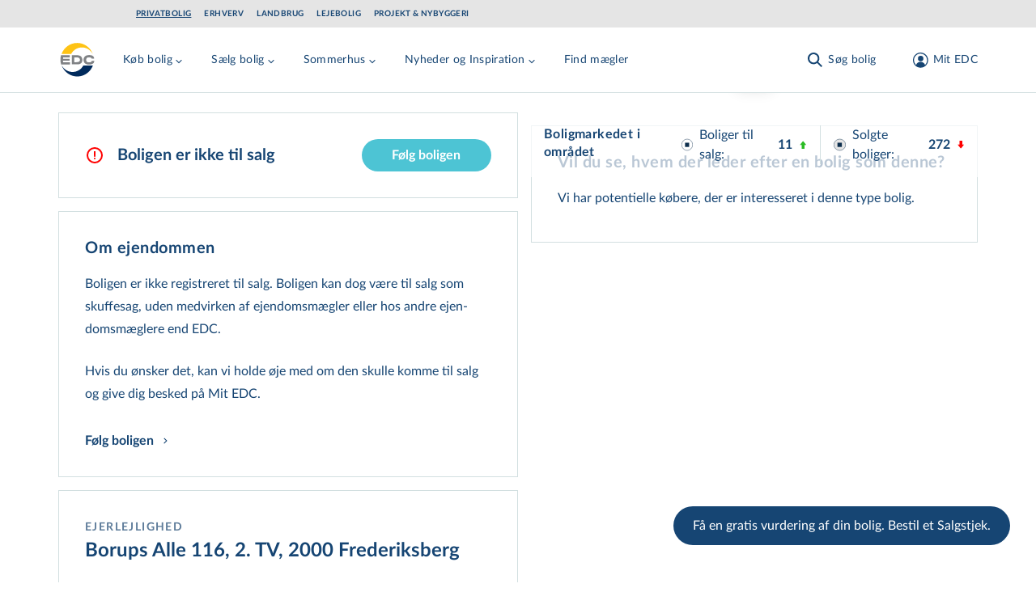

--- FILE ---
content_type: text/html; charset=utf-8
request_url: https://www.edc.dk/alle-boliger/ejerlejlighed/2000-frederiksberg/borups-alle-116-2-tv/
body_size: 80172
content:
<!DOCTYPE html>
<html lang="da">

<head>
    <!-- Google Tag Manager -->
<script>!function(){"use strict";function e(e){return function(e){for(var t=0,r=document.cookie.split(";");t<r.length;t++){var n=r[t].split("=");if(n[0].trim()===e)return n[1]}}(e)}function t(e){return localStorage.getItem(e)}function r(e){return window[e]}function n(e,t){var r=document.querySelector(e);return t?null==r?void 0:r.getAttribute(t):null==r?void 0:r.textContent}!function(o,i,a,c,u,l,s,v,d,f,g){var E,I,m,T;try{I=d&&(m=navigator.userAgent,(T=new RegExp("Version/([0-9._]+)(.*Mobile)?.*Safari.*").exec(m))&&parseFloat(T[1])>=16.4)?function(o,i,a){void 0===i&&(i="");var c={cookie:e,localStorage:t,jsVariable:r,cssSelector:n},u=Array.isArray(i)?i:[i];if(o&&c[o])for(var l=c[o],s=0,v=u;s<v.length;s++){var d=v[s],f=a?l(d,a):l(d);if(f)return f}else console.warn("invalid uid source",o)}(d,"_m_cookie",""):void 0}catch(e){console.error(e)}var _=o;_[c]=_[c]||[],_[c].push({"gtm.start":(new Date).getTime(),event:"gtm.js"});var p=i.getElementsByTagName(a)[0],A=I?"&bi="+encodeURIComponent(I):"",N=i.createElement(a),D=I?"kp"+v:v,R=!I&&s?s:"https://ss.edc.dk";N.async=!0,N.src=R+"/"+D+".js?id=GTM-PSRJZ7J"+A,null===(E=p.parentNode)||void 0===E||E.insertBefore(N,p)}(window,document,"script","dataLayer",0,0,"","lgsycyjg","cookie")}();</script>
<!-- End Google Tag Manager -->

    <meta charset="utf-8">
<title>ejerlejlighed: Borups Alle 116 2 TV, 2000 Frederiksberg, EDC Poul Erik Bech, Gammel Kongevej - EDC Boligindeks</title>
<meta name="viewport" content="width=device-width, initial-scale=1.0" />
<meta name="msapplication-TileColor" content="#2b5797">
<meta name="theme-color" content="#ffffff">
<meta name="description" content="Se BBR oplysninger p&#xE5; Borups Alle 116 2 TV, 2000 Frederiksberg. I EDCs boligindeks findes BBR oplysninger p&#xE5; samtlige boliger i Danmark.">
<link rel="canonical" href="https://www.edc.dk/alle-boliger/ejerlejlighed/2000-frederiksberg/borups-alle-116-2-tv/" />
<link rel="apple-touch-icon" sizes="180x180" href="/apple-touch-icon.png">
<link rel="manifest" href="/site.webmanifest">
<link rel="mask-icon" color="#5bbad5" href="/safari-pinned-tab.svg">
    <meta name="robots" content="index, follow">
<meta property="og:type" content="website" />
<meta property="og:site_name" content="Ejendomsm&#xE6;gler - EDC er Danmarks st&#xF8;rste ejendomsm&#xE6;glerk&#xE6;de" />
<meta property="og:url" content="https://www.edc.dk/alle-boliger/ejerlejlighed/2000-frederiksberg/borups-alle-116-2-tv/" />
<meta property="og:title" content="" />
<meta name="twitter:card" content="summary_large_image" />
<meta name="twitter:title" content="" />
    <meta property="og:description" content="ejerlejlighed: Borups Alle 116 2 TV, 2000 Frederiksberg, EDC Poul Erik Bech, Gammel Kongevej - EDC Boligindeks" />
    <meta name="twitter:description" content="ejerlejlighed: Borups Alle 116 2 TV, 2000 Frederiksberg, EDC Poul Erik Bech, Gammel Kongevej - EDC Boligindeks" />



    <link rel="preload" href="/assets/fonts/LatoLatin-Regular.woff2" as="font" type="font/woff2" crossOrigin="anonymous">
<link rel="preload" href="/assets/fonts/LatoLatin-Bold.woff2" as="font" type="font/woff2" crossOrigin="anonymous">
<link rel="preload" href="/assets/fonts/Manus-subset.woff2" as="font" type="font/woff2" crossOrigin="anonymous">
<link rel="preload" as="style" href="/assets/entry-client-a45cfe54.css">
<link rel="stylesheet" type="text/css" href="/assets/entry-client-a45cfe54.css">
<script type="module" src="/assets/entry-client.fee3cef4.js"></script>
<link rel="modulepreload" href="/assets/Footer.1768424818325.js">
<link rel="modulepreload" href="/assets/HtmlText.1768424818325.js">
<link rel="modulepreload" href="/assets/Image.1768424818325.js">
<link rel="modulepreload" href="/assets/image-helpers.1768424818325.js">
<link rel="modulepreload" href="/assets/screens.1768424818325.js">
<link rel="modulepreload" href="/assets/hyphenation.1768424818325.js">
<link rel="modulepreload" href="/assets/HyphenatedText.1768424818325.js">
<link rel="modulepreload" href="/assets/Sprite.1768424818325.js">
<link rel="modulepreload" href="/assets/AnimateHeight.1768424818325.js">
<link rel="modulepreload" href="/assets/LazyAnimatePresence.1768424818325.js">
<link rel="modulepreload" href="/assets/LazyMotionFeatures.1768424818325.js">
<link rel="modulepreload" href="/assets/index.1768424818325.js">
<link rel="modulepreload" href="/assets/index.17684248183252.js">
<link rel="modulepreload" href="/assets/warn-once.1768424818325.js">
<link rel="modulepreload" href="/assets/useMedia.1768424818325.js">
<link rel="modulepreload" href="/assets/Header.1768424818325.js">
<link rel="modulepreload" href="/assets/GlobalHeader.1768424818325.js">
<link rel="modulepreload" href="/assets/useDimensions.1768424818325.js">
<link rel="modulepreload" href="/assets/useIsomorphicLayoutEffect.1768424818325.js">
<link rel="modulepreload" href="/assets/index.17684248183255.js">
<link rel="modulepreload" href="/assets/ResizeObserver.1768424818325.js">
<link rel="modulepreload" href="/assets/NotificationBanner.1768424818325.js">
<link rel="modulepreload" href="/assets/transition.1768424818325.js">
<link rel="modulepreload" href="/assets/render.1768424818325.js">
<link rel="modulepreload" href="/assets/open-closed.1768424818325.js">
<link rel="modulepreload" href="/assets/disposables.1768424818325.js">
<link rel="modulepreload" href="/assets/use-disposables.1768424818325.js">
<link rel="modulepreload" href="/assets/dialog.1768424818325.js">
<link rel="modulepreload" href="/assets/keyboard.1768424818325.js">
<link rel="modulepreload" href="/assets/bugs.1768424818325.js">
<link rel="modulepreload" href="/assets/hidden.1768424818325.js">
<link rel="modulepreload" href="/assets/use-watch.1768424818325.js">
<link rel="modulepreload" href="/assets/description.1768424818325.js">
<link rel="modulepreload" href="/assets/use-outside-click.1768424818325.js">
<link rel="modulepreload" href="/assets/disclosure.1768424818325.js">
<link rel="modulepreload" href="/assets/use-resolve-button-type.1768424818325.js">
<link rel="modulepreload" href="/assets/fetch-json.1768424818325.js">
<link rel="modulepreload" href="/assets/useMutation.esm.1768424818325.js">
<link rel="modulepreload" href="/assets/MediaQuery.1768424818325.js">
<link rel="modulepreload" href="/assets/UserDialog.1768424818325.js">
<link rel="modulepreload" href="/assets/index.17684248183256.js">
<link rel="modulepreload" href="/assets/state.1768424818325.js">
<link rel="modulepreload" href="/assets/index.esm.1768424818325.js">
<link rel="modulepreload" href="/assets/FormFields.1768424818325.js">
<link rel="modulepreload" href="/assets/Input.1768424818325.js">
<link rel="modulepreload" href="/assets/FormError.1768424818325.js">
<link rel="modulepreload" href="/assets/useId.1768424818325.js">
<link rel="modulepreload" href="/assets/Checkbox.1768424818325.js">
<link rel="modulepreload" href="/assets/EmailInput.1768424818325.js">
<link rel="modulepreload" href="/assets/validation-rules.1768424818325.js">
<link rel="modulepreload" href="/assets/index.17684248183258.js">
<link rel="modulepreload" href="/assets/Signup.1768424818325.js">
<link rel="modulepreload" href="/assets/utils.1768424818325.js">
<link rel="modulepreload" href="/assets/Wizard.1768424818325.js">
<link rel="modulepreload" href="/assets/FormTitle.1768424818325.js">
<link rel="modulepreload" href="/assets/usePrevious.1768424818325.js">
<link rel="modulepreload" href="/assets/PasswordInput.1768424818325.js">
<link rel="modulepreload" href="/assets/FormSubmissionError.1768424818325.js">
<link rel="modulepreload" href="/assets/ApiErrorMessage.1768424818325.js">
<link rel="modulepreload" href="/assets/PickAgencyInput.1768424818325.js">
<link rel="modulepreload" href="/assets/useQuery.esm.1768424818325.js">
<link rel="modulepreload" href="/assets/useBaseQuery.esm.1768424818325.js">
<link rel="modulepreload" href="/assets/comboBoxElements.1768424818325.js">
<link rel="modulepreload" href="/assets/use-tracked-pointer.1768424818325.js">
<link rel="modulepreload" href="/assets/match-sorter.esm.1768424818325.js">
<link rel="modulepreload" href="/assets/extends.1768424818325.js">
<link rel="modulepreload" href="/assets/ZipCodeInput.1768424818325.js">
<link rel="modulepreload" href="/assets/PhoneNumberInput.1768424818325.js">
<link rel="modulepreload" href="/assets/Disclaimer.1768424818325.js">
<link rel="modulepreload" href="/assets/ConsentInput.1768424818325.js">
<link rel="modulepreload" href="/assets/FullNameInput.1768424818325.js">
<link rel="modulepreload" href="/assets/FormContainer.1768424818325.js">
<link rel="modulepreload" href="/assets/Modal.1768424818325.js">
<link rel="modulepreload" href="/assets/ForgotPasswordForm.1768424818325.js">
<link rel="modulepreload" href="/assets/ConfirmedSubmitMessage.1768424818325.js">
<link rel="modulepreload" href="/assets/EmailStep.1768424818325.js">
<link rel="modulepreload" href="/assets/atomStorageKeys.1768424818325.js">
<link rel="modulepreload" href="/assets/useMenuCounter.1768424818325.js">
<link rel="modulepreload" href="/assets/popover.1768424818325.js">
<link rel="modulepreload" href="/assets/downshift.esm.1768424818325.js">
<link rel="modulepreload" href="/assets/index.17684248183254.js">
<link rel="modulepreload" href="/assets/tslib.es6.1768424818325.js">
<link rel="modulepreload" href="/assets/useLockBodyScroll.1768424818325.js">
<link rel="modulepreload" href="/assets/index.176842481832511.js">
<link rel="modulepreload" href="/assets/getZipCodeParam.1768424818325.js">
<link rel="modulepreload" href="/assets/useSearchParams.1768424818325.js">
<link rel="modulepreload" href="/assets/Logo.1768424818325.js">
<link rel="modulepreload" href="/assets/local-agency-pages-tabs-menu.1768424818325.js">
<link rel="icon" type="image/svg+xml" href="/assets/favicon.svg">

    
</head>
<body class="theme-privat">
<div id="app-banner"></div>

<!-- Google Tag Manager (noscript) -->
<noscript><iframe src="https://ss.edc.dk/ns.html?id=GTM-PSRJZ7J" height="0" width="0" style="display:none;visibility:hidden"></iframe></noscript>
<!-- End Google Tag Manager (noscript) -->

<div id="root" class="grid min-h-screen grid-rows-layout">
    <header data-module="Header" class="sticky top-0 lg:top-[-2.125rem] max-w-screen z-40" data-id="a4c7e37d63123cec"><a href="#main" class="skip-link focus-outline z-50 mx-auto max-w-screen-xl bg-secondary-light p-4 text-center">Gå til hovedindhold</a><div class="hidden bg-grey erhverv:bg-primary lg:flex lg:items-center"><div class=" gap-4 overflow-x-auto bg-grey erhverv:bg-primary container grid grid-cols-12 items-center md:px-6 lg:px-8"><ul class="col-span-12 flex flex-row flex-wrap py-3 md:col-span-10 lg:col-start-2 lg:py-2"><li><a href="/" class="focus-outline block py-1 px-2 text-primary hover:text-hover hover:opacity-100 erhverv:text-secondary erhverv:hover:text-white text-xs font-bold uppercase leading-none tracking-wider md:px-0 lg:text-xxs mr-4 underline">Privatbolig</a></li><li><a href="/erhverv/" class="focus-outline block py-1 px-2 text-primary hover:text-hover hover:opacity-100 erhverv:text-secondary erhverv:hover:text-white text-xs font-bold uppercase leading-none tracking-wider md:px-0 lg:text-xxs mr-4 opacity-50 lg:opacity-100">Erhverv</a></li><li><a href="/landbrug/" class="focus-outline block py-1 px-2 text-primary hover:text-hover hover:opacity-100 erhverv:text-secondary erhverv:hover:text-white text-xs font-bold uppercase leading-none tracking-wider md:px-0 lg:text-xxs mr-4 opacity-50 lg:opacity-100">Landbrug</a></li><li><a href="/leje/" class="focus-outline block py-1 px-2 text-primary hover:text-hover hover:opacity-100 erhverv:text-secondary erhverv:hover:text-white text-xs font-bold uppercase leading-none tracking-wider md:px-0 lg:text-xxs mr-4 opacity-50 lg:opacity-100">Lejebolig</a></li><li><a href="/projekt/" class="focus-outline block py-1 px-2 text-primary hover:text-hover hover:opacity-100 erhverv:text-secondary erhverv:hover:text-white text-xs font-bold uppercase leading-none tracking-wider md:px-0 lg:text-xxs opacity-50 lg:opacity-100">Projekt &amp; Nybyggeri</a></li></ul></div></div><div style="transform:translateY(undefined) translateZ(0)"><div class="bg-white text-primary md:border-b md:border-secondary-dusty"><div class="container pr-2 lg:pr-8 flex items-start justify-between py-4"><div class="flex w-fit lg:mr-8" style="min-height:48px;min-width:48px"><a href="/" class="focus-outline inline-block align-middle" aria-label="Private"><svg width="48" height="48" viewBox="0 0 48 48" focusable="false" class="h-12 w-12"><path fill="#FFF" d="M23.824.003C10.668.003.004 10.668.004 23.824c0 13.156 10.664 23.821 23.82 23.821s23.821-10.665 23.821-23.82C47.645 10.667 36.98.002 23.825.002z"></path><path fill="#808285" d="M16.87 29.586v-11.29h5.794c1.138 0 2.017.052 2.69.208.673.103 1.293.362 1.81.621.829.466 1.45 1.14 1.915 1.968.466.88.673 1.864.673 3.004 0 1.087-.207 2.02-.621 2.848a4.063 4.063 0 01-1.863 1.864c-.517.31-1.086.466-1.707.621-.62.104-1.604.156-2.897.156h-5.795zm5.225-8.648h-2.328v5.955h2.328c1.655 0 2.845-.207 3.57-.673.724-.466 1.138-1.191 1.138-2.227 0-1.036-.414-1.76-1.19-2.279-.776-.57-1.966-.776-3.518-.776zm15.727 8.855c-2.12 0-3.725-.518-4.863-1.502-1.138-1.035-1.707-2.485-1.707-4.35 0-1.812.62-3.262 1.81-4.298s2.898-1.553 5.07-1.553c2.122 0 3.829.414 4.967 1.45.414.362.724.828.931 1.398.156.466.31.984.26 1.553h-3.105c-.052-.31-.103-.466-.362-.725-.259-.31-.88-.621-1.345-.725a7.661 7.661 0 00-1.604-.155c-1.086 0-1.914.155-2.535.725-.62.57-.88 1.45-.88 2.434 0 .984.31 1.812.88 2.33.569.518 1.449.673 2.587.673.62 0 1.19 0 1.707-.103.414-.104.828-.207 1.138-.466.362-.311.517-.673.57-1.243h3.103c0 1.398-.414 2.537-1.397 3.21-1.241.984-2.948 1.347-5.225 1.347zM6.678 18.297h7.656v2.64H6.057c-.104.57-.155 1.192-.207 1.761h8.07v2.383H5.799c.052.621.104 1.19.207 1.812h8.485v2.745H3.47a21.02 21.02 0 01-.776-5.697v-1.45c.103-1.398.31-2.796.673-4.143v-.207l3.31.156z"></path><path fill="#FEC315" d="M23.35 3.091c8.974 0 16.615 5.9 19.487 14.116-2.513-5.056-7.692-8.585-13.59-8.585-5.743 0-10.717 3.265-13.332 8.111H4.017C6.992 8.78 14.53 3.091 23.35 3.091"></path><path fill="#002A5C" d="M42.837 30.914c-2.974 7.976-10.513 13.643-19.333 13.643-8.974 0-16.615-5.877-19.487-14.116 2.564 5.09 7.744 8.554 13.641 8.554 5.744 0 10.77-3.254 13.333-8.081h11.846z"></path></svg></a></div><nav class="flex h-full w-full items-center justify-end md:justify-between"><div class="flex h-full items-center overflow-hidden lg:-ml-1 lg:pl-1" style="min-height:48px"><div class="hidden items-center lg:flex xl:hidden"><button class="focus-outline mr-2 hidden p-2 hover:text-hover sm:pl-0 lg:inline-block xl:hidden" aria-label="Menu" data-testid="menu-tablet"><svg width="24" height="24" viewBox="0 0 24 24" focusable="false"><g fill="currentColor"><path d="M4.222 2.808l16.97 16.97-1.414 1.414-16.97-16.97z" class="burger-top !origin-center"></path><path d="M4.222 2.808l16.97 16.97-1.414 1.414-16.97-16.97z" class="burger-middle !origin-center"></path><path d="M2.808 19.778l16.97-16.97 1.414 1.414-16.97 16.97z" class="burger-bottom !origin-center"></path></g></svg></button><div style="overflow:visible;white-space:normal"></div></div><div class="hidden whitespace-nowrap xl:block"><div style="opacity:1;white-space:normal;transform:translateX(none) translateZ(0)"><div><div class="mr-4 inline-block lg:mr-8" data-headlessui-state=""><button class="focus-outline py-2 text-sm tracking-wide text-primary hover:text-hover" data-attr="menu-button" type="button" aria-expanded="false" data-headlessui-state=""><span class="flex items-center">Køb bolig<svg class="mt-1 h-4 w-4 transition-transform duration-200"><use xlink:href="/assets/sprites-a070ac32.svg#arrow-menu-down"></use></svg></span></button></div><div class="mr-4 inline-block lg:mr-8" data-headlessui-state=""><button class="focus-outline py-2 text-sm tracking-wide text-primary hover:text-hover" data-attr="menu-button" type="button" aria-expanded="false" data-headlessui-state=""><span class="flex items-center">Sælg bolig<svg class="mt-1 h-4 w-4 transition-transform duration-200"><use xlink:href="/assets/sprites-a070ac32.svg#arrow-menu-down"></use></svg></span></button></div><div class="mr-4 inline-block lg:mr-8" data-headlessui-state=""><button class="focus-outline py-2 text-sm tracking-wide text-primary hover:text-hover" data-attr="menu-button" type="button" aria-expanded="false" data-headlessui-state=""><span class="flex items-center">Sommerhus<svg class="mt-1 h-4 w-4 transition-transform duration-200"><use xlink:href="/assets/sprites-a070ac32.svg#arrow-menu-down"></use></svg></span></button></div><div class="mr-4 inline-block lg:mr-8" data-headlessui-state=""><button class="focus-outline py-2 text-sm tracking-wide text-primary hover:text-hover" data-attr="menu-button" type="button" aria-expanded="false" data-headlessui-state=""><span class="flex items-center">Nyheder og Inspiration<svg class="mt-1 h-4 w-4 transition-transform duration-200"><use xlink:href="/assets/sprites-a070ac32.svg#arrow-menu-down"></use></svg></span></button></div><a class="focus-outline mr-4 inline-block py-2 text-sm tracking-wide text-primary hover:text-hover lg:mr-8" href="/ejendomsmaegler/">Find mægler</a></div></div></div></div><div style="overflow:visible" class="block grow"></div><div class="shrink-0 transition-opacity duration-200"><div><div class="flex space-x-2 md:mx-0 md:space-x-8"><div class="hidden lg:flex"><button class="focus-outline h-full p-2 active:text-hover md:px-0 md:hover:text-hover" aria-label="Søg bolig"><span class="flex items-center text-sm leading-none tracking-wide"><svg class="h-6 w-6 md:mr-1"><use xlink:href="/assets/sprites-a070ac32.svg#search"></use></svg><span class="hidden whitespace-pre md:inline">Søg bolig</span></span></button></div><div class="lg:hidden"><button class="focus-outline h-full p-2 active:text-hover md:px-0 md:hover:text-hover" aria-label="Søg bolig"><span class="flex items-center text-sm leading-none tracking-wide"><svg class="h-6 w-6 md:mr-1"><use xlink:href="/assets/sprites-a070ac32.svg#search"></use></svg><span class="hidden whitespace-pre md:inline">Søg bolig</span></span></button></div><button class="focus-outline h-full p-2 active:text-hover md:px-0 md:hover:text-hover" aria-label="Mit EDC"><span class="flex items-center text-sm leading-none tracking-wide"><svg class="h-6 w-6 lg:ml-2.5 lg:mr-1"><use xlink:href="/assets/sprites-a070ac32.svg#profile"></use></svg><span class="hidden whitespace-pre md:inline">Mit EDC</span></span></button><button class="focus-outline p-2 lg:hidden" aria-label="Menu" data-testid="menu-mobile"><svg width="24" height="24" viewBox="0 0 24 24" focusable="false"><g fill="currentColor"><path d="M4.222 2.808l16.97 16.97-1.414 1.414-16.97-16.97z" class="burger-top !origin-center"></path><path d="M4.222 2.808l16.97 16.97-1.414 1.414-16.97-16.97z" class="burger-middle !origin-center"></path><path d="M2.808 19.778l16.97-16.97 1.414 1.414-16.97 16.97z" class="burger-bottom !origin-center"></path></g></svg></button></div></div></div></nav></div></div></div></header><script type="application/json">{"logoLink":{"href":"/","label":"Private"},"divisions":[{"href":"/","label":"Privatbolig","active":true},{"href":"/erhverv/","label":"Erhverv"},{"href":"/landbrug/","label":"Landbrug"},{"href":"/leje/","label":"Lejebolig"},{"href":"/projekt/","label":"Projekt & Nybyggeri"}],"menuItems":[{"title":"Køb bolig","categories":[{"title":"Køb af bolig","links":[{"href":"/bolig/villa/","label":"Villa","target":"_blank"},{"href":"/bolig/andelsbolig/","label":"Andelsbolig"},{"href":"/bolig/ejerlejlighed/","label":"Ejerlejlighed"},{"href":"/bolig/raekkehus/","label":"Rækkehus"},{"href":"/bolig/villalejlighed/","label":"Villalejlighed","target":"_blank"},{"href":"/bolig/landejendom/","label":"Landejendom"}]},{"title":"Øvrige","links":[{"href":"https://www.edc.dk/bolig/sommerhus/","label":"Sommerhus"},{"href":"/bolig/fritidsgrund/","label":"Fritidsgrund"},{"href":"/bolig/helaarsgrund/","label":"Helårsgrund"},{"href":"/koeb-bolig/projektbolig-grunde/","label":"Projektbolig- og grunde"}]},{"title":"Hjælp til køb","links":[{"href":"/koeb-bolig/saadan-koeber-du/","label":"Sådan køber du","target":"_blank"},{"href":"/koeb-bolig/koeberkartotek/","label":"Køberkartotek"},{"href":"/koeb-bolig/koeberraadgivning/","label":"Køberrådgivning"},{"href":"/koeb-bolig/foraeldrekoeb/","label":"Forældrekøb"},{"href":"/koeb-bolig/andelsbolig/","label":"Andelsbolig"},{"href":"/koeb-bolig/laan-og-finansiering/","label":"Lån og finansiering"},{"href":"/koeb-bolig/forsikring/","label":"Forsikring"},{"href":"/koeb-bolig/koeb-i-udlandet/","label":"Køb i udlandet"}]}],"cta":{"description":"Søg blandt alle boliger i Danmark. \nSe de nyeste først.","link":{"href":"/soeg/?pageNr=1&sort=26","label":"Søg blandt alle boliger til salg"},"buttonColor":"primary-blue","buttonSize":"secondary","blockAlignment":"center"}},{"title":"Sælg bolig","categories":[{"title":"Salg af bolig","links":[{"href":"/saelg-bolig/saadan-saelger-du/","label":"Sådan sælger du"},{"href":"/saelg-bolig/bestil-salgstjek/","label":"Bestil Salgstjek"},{"href":"/saelg-bolig/salg-i-udlandet/","label":"Salg i udlandet"},{"href":"/saelg-bolig/faa-et-kvikestimat/","label":"Få et kvikestimat"},{"href":"/saelg-bolig/solgte-ejendomme/","label":"Boligindeks"}]},{"title":"Hjælp til salg","links":[{"href":"/saelg-bolig/salgsproces/","label":"Salgsproces"},{"href":"/koebermatch/","label":"Købermatch"},{"href":"/saelg-bolig/projektraadgivning/","label":"Projektrådgivning"},{"href":"/saelg-bolig/fordele-med-edc/","label":"Fordele med EDC"},{"href":"/koeb-bolig/forsikring/","label":"Forsikring"}]}],"cta":{"description":"Overvejer du at sælge og vil vide, hvad din bolig er værd?","link":{"href":"/saelg-bolig/bestil-salgstjek/","label":"Bestil Salgstjek"},"buttonColor":"aqua","buttonSize":"primary","blockAlignment":"center"}},{"title":"Sommerhus","categories":[{"title":"Sommerhuse","links":[{"href":"/bolig/sommerhus/","label":"Køb sommerhus"},{"href":"/sommerhuse/saelg-dit-sommerhus/","label":"Sælg dit sommerhus"},{"href":"/sommerhuse/lej-et-sommerhus/","label":"Lej et sommerhus"},{"href":"/sommerhuse/udlej-dit-sommerhus/","label":"Udlej dit sommerhus"}]}],"cta":{"description":"Søg blandt alle sommerhuse i Danmark. Se de nyeste først.","link":{"href":"/soeg/?pageNr=1&ejd-typer=5,6&sort=26","label":"Søg blandt alle sommerhuse"},"buttonColor":"aqua","buttonSize":"secondary","blockAlignment":"center"}},{"title":"Nyheder og Inspiration","categories":[{"title":"Nyheder og Inspiration","links":[{"href":"/om-edc/nyt-fra-edc/nyhedsbrev/","label":"Nyhedsbrev"},{"href":"/nyhedsartikler/","label":"Nyhedsartikler"},{"href":"/boliginspiration/","label":"Boliginspiration"},{"href":"/salgspriser/","label":"Historiske salgspriser"}]}]},{"title":"Find mægler","link":{"href":"/ejendomsmaegler/","label":"Find mægler"}}],"login":{"returnUrl":"/alle-boliger/ejerlejlighed/2000-frederiksberg/borups-alle-116-2-tv/","openOnLoad":false,"headline":"Login på Mit EDC","description":"På Mit EDC får du adgang til en masse fordele, når du søger efter en ny bolig eller skal sælge","isActiveForm":false,"moduleName":"Login","hide":false},"signup":{"config":{"id":"7f88b7ae-4b56-4d40-b8c2-c9842f2ed5f2","formId":2956},"consents":[{"name":"CommercialConsent","required":false,"label":"Ja tak, EDC må kontakte mig med tilbud og informationer relateret til ejendomsmarkedet.","checked":false,"disabled":false},{"name":"NewsLetterSubscribe","required":false,"label":"Ja tak, jeg ønsker EDC's nyhedsbrev om ejendomsmarkedet.","checked":false,"disabled":false}],"disclaimer":{"disclaimerTextShort":"<p><br>Jeg giver samtykke til, at EDC-gruppen må anvende mine oplysninger til at kontakte mig med nyheder, informationer, tilbud og markedsføring af ydelser inden for ejendomsrelaterede områder via elektronisk post, herunder e-mail og sms, telefon eller brev. EDC-gruppen videregiver ikke mine oplysninger til tredjemand, og samtykket kan altid tilbagekaldes via <a href=\"mailto:edc@edc.dk\">e-mail</a>.</p>","disclaimerTextLong":"<p><br>EDC-gruppen består af EDC-gruppen a/s, EDC-partner a/s, EDC-holding a/s, Feriepartner Danmark A/S samt de ejendomsmæglerfirmaer og feriehusudlejningsfirmaer, som udgør en del af EDC-kæden og/eller Feriepartner Danmark-kæden.&nbsp;Det er kun selskaberne i EDC-gruppen, som må dele dine oplysninger med hinanden, ligesom det kun er selskaberne i EDC-gruppen, som må kontakte dig, medmindre du specifikt har givet samtykke til kontakt fra EDC-gruppens samarbejdspartnere. Vores nyheder, informationer, tilbud og markedsføring vil især være henvendt til personer, der påtænker at sælge, købe eller udleje en bolig.</p>\n<p>Kommer der fremover andre relevante produktgrupper eller nye måder at kommunikere på, kan EDC-gruppen benytte dette samtykke til at orientere dig og spørge dig, om du ønsker at opdatere dit samtykke eller dine data. EDC-gruppen videregiver ikke dine kontaktoplysninger til personer eller selskaber udenfor EDC-gruppen, medmindre du har givet en forudgående specifik tilladelse hertil.</p>\n<p>Læs yderligere information om, hvordan EDC-gruppen behandler dine <a href=\"/om-edc/politikker/privatlivspolitik/\" title=\"Privatlivspolitik\">personoplysninger</a>. Yderligere information om EDC-kæden kan læses på&nbsp;<a rel=\"noopener\" href=\"/om-edc/\" target=\"_blank\" title=\"Om EDC\">www.edc.dk/om-edc</a>&nbsp;og yderligere information om Feriepartner Danmark-kæden kan læses på&nbsp;<a rel=\"noopener\" href=\"http://www.feriepartner.dk/om-os/\" target=\"_blank\" title=\"Læs mere om feriepartner.dk\">www.feriepartner.dk/om-os/</a>.</p>\n<p>Hvis du ønsker information om de data, EDC-gruppen har om dig og mulighed for at opdatere dine data, kan du henvende dig via <a href=\"mailto:edc@edc.dk\">e-mail</a>.</p>"},"confirmationHeadline":"Tak!","confirmationDescription":"Du er nu oprettet og logget ind. Du har fået en mail med yderligere oplysninger.","contactInfoHeadline":"Tilmeld Mit EDC","contactInfoDescription":"Angiv dine kontaktinformationer","pickAgencyDescription":"Vælg din mægler","emailAndPasswordHeadline":"Tilmeld Mit EDC","emailAndPasswordDescription":"Angiv din mail og ønsket password","features":[{"description":"Samlet overblik over din ejendomshandel","image":{"src":"https://www.edc.dk/media/epkbmdtt/magnifying-glass-chart-light.svg?v=1d909788f112010","alt":""}},{"description":"Adgang til køberkartotek","image":{"src":"https://www.edc.dk/media/a52ajq2x/koeberkartotek.svg?v=1dc36d7e9525d70","alt":""}},{"description":"Attraktive fordele og rabatter","image":{"src":"https://www.edc.dk/media/xgpg5hh3/stars-light.svg?v=1d909788aa7f990","alt":""}}],"moduleName":"Signup","hide":false},"search":{"caseSearchUrl":"/soeg/"},"searchQueryKeys":{"polygonarea":"n-omr","municipal":"kommune","zipcode":"postnr","citylocation":"stednavn","streetname":"vej","agency":"maegler"},"searchIdKey":"searchId","savedSearchesUrl":"/mit-edc/gemte-soegninger/","buyersProfileFormId":"","fixedHeader":false,"forgotPassword":{"config":{"id":"160a4756-fb80-4cd0-8cb4-d9857d287e39","formId":3263,"view":"embedded"},"confirmationHeadline":"Sådan! ","confirmationDescription":"<p>Vi har sendt en mail med din nye adgangskode til Mit EDC.</p>\n<p>Din adgangskode er sendt til: <strong>$email</strong></p>","forgotPasswordHeadline":"Har du glemt din adgangskode?","forgotPasswordDescription":"<p>Indtast din mail og få tilsendt en ny adgangskode.</p>","moduleName":"ForgotPasswordForm","hide":false},"paramsToClearOnAuthorization":["auth","ReturnUrl","customerCaseId"],"notification":"","resultCountTitleTemplate":"$resultCount af $totalCount boliger","centeredContent":true,"moduleName":"Header","hide":false}</script>
    <main id="main" class="max-w-screen">
        <div class="mb-14 mt-6 md:mb-30">
    <section data-layout="splitview" class="container md:grid md:grid-cols-12 md:gap-4">
        <div class="md:md-0 mb-14 space-y-4 md:col-span-12 md:grid md:grid-cols-12 md:space-y-0 md:space-x-4 md:pb-16">
            <div class="space-y-4 md:col-span-6">
                	<div data-module="BbrFollowEstate" data-id="1dc448a76721ee90"><!--$--><div class="items-center justify-between space-y-6 border border-secondary-dusty px-6 py-8 align-middle sm:flex sm:space-y-0 sm:px-8"><span class="mr-2 flex space-x-4 sm:items-center"><svg class="mt-1 h-6 w-6 md:mt-0"><use xlink:href="/assets/sprites-a070ac32.svg#icon-exclamation-circle"></use></svg><h2 class="text-lg font-bold">Boligen er ikke til salg</h2></span></div><!--/$--></div><script type="application/json">{"isFavorite":false,"address":"Borups Alle 116, 2. TV","zipCode":"2000","city":"Frederiksberg","estateId":"eded69c2-972c-4420-88d5-969f313ed4ef","followUnfollowFormId":"3185","disableUnfollow":true,"moduleName":"BbrFollowEstate","hide":false,"translations":{"bbr":{"guesstimate.geomaticPriceC":"Sammenlignenlige boliger i området","salesPriceHistoryForm.estateTypes.all":"Alle boligtyper","soldEstatesListSort.squareMeterPriceDesc":"Pris per m2","soldEstatesListSort.houseNumber":"Husnr (Lav-Høj)","soldEstatesListSort.addressDesc":"Adresse (Å-A)","information.unit":"Enhed","unfollowEstate":"Følg ikke ejendommen","guesstimate.publicValuation":"Offentlig vurdering","priceChart.source":"Kilde: Boligsiden.dk","estateNotForSale":"Boligen er ikke til salg","soldEstatesListCard.salesDateLabel":"Salgsdato","guesstimate.adjustPriceLabel":"Justér pris","salesHistory.salesType":"Handelsform","register":"Tilmeld","soldEstatesListCard.salesPriceLabel":"Pris","guesstimate.geomaticPriceA":"Beregnet ud fra flere prisvariabler","soldEstatesListCard.seeEstateDetailsButton":"Se boligoplysninger","guesstimate.adjustPriceButton":"Ret pris","information.cadastre":"Matrikel","soldEstatesListSort.deedValue":"Pris (Lav-Høj)","soldEstatesListSort.salesPeriod":"Salgsperiode (Lav-Høj)","salesHistory.title":"Salgshistorik","priceChart.offerPriceLabel":"Udbudspris","information.extraBuildings":"Anden bygning","soldEstatesListSort.salesPeriodDesc":"Salgsperiode (Høj-Lav)","soldEstatesListSort.deedValueDesc":"Pris (Høj-Lav)","soldEstatesListCard.evaluationGroundLabel":"Grundværdi","soldEstatesListSort.addressAsc":"Adresse (A-Å)","estateCard.salesPrice":"Salgspris","guesstimate.adjustPriceTitle":"Er dette din bolig?","priceChart.headline":"Prisudvikling","salesHistoryChart.headline":"Salgshistorik","followEstate":"Følg boligen","soldEstatesListCard.evaluationEstateLabel":"Vurdering","information.estate":"Ejendom","showMap":"Vis kort","guesstimate.description":"Estimatet indeholder en betydelig usikkerhed, da de angivne priser ikke er et udtryk for en vurdering fra en EDC-ejendomsmægler. Er du ejer af boligen, kan du tilføje din egen pris, uanset om den er et skøn eller en pris, du har fået sat af din ejendomsmægler. Du har også mulighed for helt at fjerne priserne. \n\nBeregningsgrundlaget for de estimerede priser er vist nedenfor:","guesstimate.priceSold":"Salgspris fra salg d. {{date}}","guesstimate.priceEstimate":"Estimeret prisspænd","soldEstatesListSort.streetName":"Vejnavn","showList":"Vis liste","soldEstatesListSort.livingArea":"Aktuel m2 (Lav-Høj)","priceChart.salesPriceLabel":"Salgspris","soldEstatesListCard.evaluationYearLabel":"År","soldEstatesListSort.livingAreaDesc":"Aktuel m2 (Høj-Lav)","soldEstatesListSort.sortByTitle":"Sorter efter","information.valuation":"Offentlig vurdering","findAddress":"Indtast din adresse","guesstimate.ownerPrice":"Pris oplyst af ejer","marketMap.propertiesForSale":"Boliger til salg","guesstimate.geomaticWeightedPrice":"Vægtet gennemsnitspris","marketMap.title":"Boligmarkedet i området","guesstimate.calculatedM2Price":"Beregnet ud fra gns. kvm pris i området","soldEstatesListSort.estateTypeNameAsc":"Ejendomstype (A-Å)","priceChart.sortingOptionsTitle":"Filtrering","salesHistory.salesDate":"Salgsdato","soldEstatesListSort.houseNumberDesc":"Husnr (Høj-Lav)","guesstimate.adjustPriceDescription":"Rammer de automatisk beregnede priser ikke rigtigt, kan du tilføje dit eget skøn eller en pris, du har fået af din ejendomsmægler. Du kan også fjerne det automatisk beregnede prisspænd.","guesstimate.removePriceLabel":"Fjern pris","soldEstatesListSort.estateType":"Ejendomstype (A-Å)","marketMap.propertiesSold":"Solgte boliger","priceChart.offerAndDemand":"Udbudspris og salgspris pr. kvm","information.building":"Bygning","salesHistory.salesPrice":"Salgspris","guesstimate.notAvailable":"Der er ingen prisestimater tilgængelige for denne ejendom","contactOwnerSubmitButtonLabel":"Send min foresprørgsel på denne bolig","guesstimate.expandButton":"Se beregningsgrundlag","soldEstatesListCard.salesTypeLabel":"Salgstype","guesstimate.geomaticPriceB":"Prognose for handelspriser","guesstimate.lastSeenPrice":"Sidst set på nettet {{date}}","priceChart.availableEstates":"Antal boliger i udbud","soldEstatesListSort.estateTypeNameDesc":"Ejendomstype (Å-A)","priceChart.timeOnMarket":"Salgstid"}}}</script>
	<div data-module="BbrCtaBoxText" data-id="f58664001cfc1ada"><!--$--><div class="content-container content-grid grid-view-grid grid-cols-6 gap-4 lg:grid-cols-12"><article class="lg:grid-view-col-12 col-span-6 flex flex-col md:col-span-4 md:col-start-2 lg:col-span-6 lg:col-start-4"><div class="grow p-6 py-8 sm:px-8 text-primary bg-white border border-secondary-dusty"><h2 class="mb-1 whitespace-pre-wrap break-words sm:mb-4"><span class="style-h3 text-lg">Om ejendommen</span></h2><div class="prose break-words leading-relaxed tracking-normal"><p>Boligen er ikke registreret til salg. Boligen kan dog være til salg som skuffesag, uden medvirken af ejendomsmægler eller hos andre ejen­doms­mæg­le­re end EDC. </p><p>Hvis du ønsker det, kan vi holde øje med om den skulle komme til salg og give dig besked på Mit EDC.</p></div><div class="pt-6"><a href="#form=3185" class=" flex items-center space-x-2 text-base font-bold"><span>Følg boligen</span><svg class="h-3 w-3 transition-transform group-hover:translate-x-1"><use xlink:href="/assets/sprites-a070ac32.svg#arrow-right"></use></svg></a></div></div></article></div><!--/$--></div><script type="application/json">{"title":"Om ejendommen","body":"<p>Boligen er ikke registreret til salg. Boligen kan dog være til salg som skuffesag, uden medvirken af ejendomsmægler eller hos andre ejendomsmæglere end EDC. </p>\n<p>Hvis du ønsker det, kan vi holde øje med om den skulle komme til salg og give dig besked på Mit EDC.</p>","link":{"href":"#form=3185","label":"Følg boligen"},"theme":"white","moduleName":"BbrCtaBoxText","hide":false}</script>
	<div data-module="BbrPriceGuesstimate" data-id="99af5bf7715682e8"><!--$--><div class="border border-secondary-dusty px-6 py-8 sm:px-8"><span class="text-sm font-bold uppercase tracking-widest text-primary-dusty">Ejerlejlighed</span><h2 class="text-xl font-bold">Borups Alle 116, 2. TV, 2000 Frederiksberg</h2><hr class="my-6 border-secondary-dusty"/><h3 class="mb-4 text-lg font-bold">Estimeret prisspænd: 2.550.000 - 10.780.000 kr.</h3><button class="flex items-center space-x-1.5 text-primary"><svg class="h-3 w-3"><use xlink:href="/assets/sprites-a070ac32.svg#plus"></use></svg><span>Se beregningsgrundlag</span></button><div class="overflow-hidden" aria-expanded="false" style="height:0"><p class="prose my-6 leading-7 text-primary-dusty">Estimatet indeholder en betydelig usikkerhed, da de angivne priser ikke er et udtryk for en vurdering fra en EDC-ejendomsmægler. Er du ejer af boligen, kan du tilføje din egen pris, uanset om den er et skøn eller en pris, du har fået sat af din ejendomsmægler. Du har også mulighed for helt at fjerne priserne. 

Beregningsgrundlaget for de estimerede priser er vist nedenfor:</p><dl class="mb-6 grid w-full grid-cols-1 gap-y-1.5 text-primary-dusty sm:grid-cols-2"><dt>Beregnet ud fra flere prisvariabler</dt><dd class="font-bold text-primary sm:text-right">7.470.000 kr.</dd><dt>Prognose for handelspriser</dt><dd class="font-bold text-primary sm:text-right">7.855.000 kr.</dd><dt>Sammenlignenlige boliger i området</dt><dd class="font-bold text-primary sm:text-right">7.165.000 kr.</dd><dt>Vægtet gennemsnitspris</dt><dd class="font-bold text-primary sm:text-right">7.665.000 kr.</dd><dt>Beregnet ud fra gns. kvm pris i området</dt><dd class="font-bold text-primary sm:text-right">10.780.000 kr.</dd><dt>Offentlig vurdering</dt><dd class="font-bold text-primary sm:text-right">2.550.000 kr.</dd></dl><a tabindex="0" class="flex cursor-pointer items-center space-x-2 text-primary" href="/saelg-bolig/forklaring-paa-prisspaend/" label="Forklaring på prisspænd" target="_blank"><span>Forklaring på prisspænd</span><svg class="h-3 w-3 translate-y-[1px]"><use xlink:href="/assets/sprites-a070ac32.svg#arrow-right"></use></svg></a></div><hr class="my-6 border-secondary-dusty"/><h3 class="mb-3 font-bold">Er dette din bolig?</h3><p class="leading-7 text-primary-dusty">Rammer de automatisk beregnede priser ikke rigtigt, kan du tilføje dit eget skøn eller en pris, du har fået af din ejendomsmægler. Du kan også fjerne det automatisk beregnede prisspænd.</p><div class="mt-6 flex items-center space-x-10"><a class="font-sans font-bold transition-colors focus-outline inline-flex items-center justify-center rounded-full text-center text-base py-4 px-4 min-w-[200px]  bg-primary text-white hover:bg-hover erhverv:text-business-gold-light w-full sm:w-auto flex-row" href="#form=3189">Ret pris</a></div></div><!--/$--></div><script type="application/json">{"estateTypeName":"Ejerlejlighed","address":"Borups Alle 116, 2. TV, 2000 Frederiksberg","readMoreLink":{"href":"/saelg-bolig/forklaring-paa-prisspaend/","label":"Forklaring på prisspænd","target":"_blank"},"adjustPriceLink":{"href":"#form=3189","label":"Edit or remove"},"showEstimatedPrices":true,"price":{"value":2550000,"unitText":"kr.","description":"2.550.000 - 10.780.000 kr."},"publicValuation":2550000,"calculatedM2Price":10780000,"geomaticWeightedPrice":7665000,"geomaticPriceA":7470000,"geomaticPriceB":7855000,"geomaticPriceC":7165000,"moduleName":"BbrPriceGuesstimate","hide":false,"translations":{"bbr":{"guesstimate.geomaticPriceC":"Sammenlignenlige boliger i området","salesPriceHistoryForm.estateTypes.all":"Alle boligtyper","soldEstatesListSort.squareMeterPriceDesc":"Pris per m2","soldEstatesListSort.houseNumber":"Husnr (Lav-Høj)","soldEstatesListSort.addressDesc":"Adresse (Å-A)","information.unit":"Enhed","unfollowEstate":"Følg ikke ejendommen","guesstimate.publicValuation":"Offentlig vurdering","priceChart.source":"Kilde: Boligsiden.dk","estateNotForSale":"Boligen er ikke til salg","soldEstatesListCard.salesDateLabel":"Salgsdato","guesstimate.adjustPriceLabel":"Justér pris","salesHistory.salesType":"Handelsform","register":"Tilmeld","soldEstatesListCard.salesPriceLabel":"Pris","guesstimate.geomaticPriceA":"Beregnet ud fra flere prisvariabler","soldEstatesListCard.seeEstateDetailsButton":"Se boligoplysninger","guesstimate.adjustPriceButton":"Ret pris","information.cadastre":"Matrikel","soldEstatesListSort.deedValue":"Pris (Lav-Høj)","soldEstatesListSort.salesPeriod":"Salgsperiode (Lav-Høj)","salesHistory.title":"Salgshistorik","priceChart.offerPriceLabel":"Udbudspris","information.extraBuildings":"Anden bygning","soldEstatesListSort.salesPeriodDesc":"Salgsperiode (Høj-Lav)","soldEstatesListSort.deedValueDesc":"Pris (Høj-Lav)","soldEstatesListCard.evaluationGroundLabel":"Grundværdi","soldEstatesListSort.addressAsc":"Adresse (A-Å)","estateCard.salesPrice":"Salgspris","guesstimate.adjustPriceTitle":"Er dette din bolig?","priceChart.headline":"Prisudvikling","salesHistoryChart.headline":"Salgshistorik","followEstate":"Følg boligen","soldEstatesListCard.evaluationEstateLabel":"Vurdering","information.estate":"Ejendom","showMap":"Vis kort","guesstimate.description":"Estimatet indeholder en betydelig usikkerhed, da de angivne priser ikke er et udtryk for en vurdering fra en EDC-ejendomsmægler. Er du ejer af boligen, kan du tilføje din egen pris, uanset om den er et skøn eller en pris, du har fået sat af din ejendomsmægler. Du har også mulighed for helt at fjerne priserne. \n\nBeregningsgrundlaget for de estimerede priser er vist nedenfor:","guesstimate.priceSold":"Salgspris fra salg d. {{date}}","guesstimate.priceEstimate":"Estimeret prisspænd","soldEstatesListSort.streetName":"Vejnavn","showList":"Vis liste","soldEstatesListSort.livingArea":"Aktuel m2 (Lav-Høj)","priceChart.salesPriceLabel":"Salgspris","soldEstatesListCard.evaluationYearLabel":"År","soldEstatesListSort.livingAreaDesc":"Aktuel m2 (Høj-Lav)","soldEstatesListSort.sortByTitle":"Sorter efter","information.valuation":"Offentlig vurdering","findAddress":"Indtast din adresse","guesstimate.ownerPrice":"Pris oplyst af ejer","marketMap.propertiesForSale":"Boliger til salg","guesstimate.geomaticWeightedPrice":"Vægtet gennemsnitspris","marketMap.title":"Boligmarkedet i området","guesstimate.calculatedM2Price":"Beregnet ud fra gns. kvm pris i området","soldEstatesListSort.estateTypeNameAsc":"Ejendomstype (A-Å)","priceChart.sortingOptionsTitle":"Filtrering","salesHistory.salesDate":"Salgsdato","soldEstatesListSort.houseNumberDesc":"Husnr (Høj-Lav)","guesstimate.adjustPriceDescription":"Rammer de automatisk beregnede priser ikke rigtigt, kan du tilføje dit eget skøn eller en pris, du har fået af din ejendomsmægler. Du kan også fjerne det automatisk beregnede prisspænd.","guesstimate.removePriceLabel":"Fjern pris","soldEstatesListSort.estateType":"Ejendomstype (A-Å)","marketMap.propertiesSold":"Solgte boliger","priceChart.offerAndDemand":"Udbudspris og salgspris pr. kvm","information.building":"Bygning","salesHistory.salesPrice":"Salgspris","guesstimate.notAvailable":"Der er ingen prisestimater tilgængelige for denne ejendom","contactOwnerSubmitButtonLabel":"Send min foresprørgsel på denne bolig","guesstimate.expandButton":"Se beregningsgrundlag","soldEstatesListCard.salesTypeLabel":"Salgstype","guesstimate.geomaticPriceB":"Prognose for handelspriser","guesstimate.lastSeenPrice":"Sidst set på nettet {{date}}","priceChart.availableEstates":"Antal boliger i udbud","soldEstatesListSort.estateTypeNameDesc":"Ejendomstype (Å-A)","priceChart.timeOnMarket":"Salgstid"}}}</script>
	<div data-module="BbrCtaBoxText" data-id="e1f7b3384c052c13"><!--$--><div class="content-container content-grid grid-view-grid grid-cols-6 gap-4 lg:grid-cols-12"><article class="lg:grid-view-col-12 col-span-6 flex flex-col md:col-span-4 md:col-start-2 lg:col-span-6 lg:col-start-4"><div class="grow p-6 py-8 sm:px-8 text-primary bg-secondary-dusty"><h2 class="mb-1 whitespace-pre-wrap break-words sm:mb-4"><span class="style-h3 text-lg">Er du interesseret i denne bolig?  </span></h2><div class="prose break-words leading-relaxed tracking-normal"><p>Har du fundet din drømmebolig, der desværre ikke er til salg, kan vi kontakte ejeren for at høre om mulighederne for et køb. Nogle gange kan den rette køber på det rette tidspunkt være lige det, der skal til, og den kontakt vil vi gerne være med til at formidle.</p></div></div><a href="#form=3184" class="focus-outline flex justify-between py-5 px-8 group transition-colors text-primary bg-secondary-light hover:bg-secondary hover:text-white erhverv:bg-business-brand-gold erhverv:hover:bg-business-gold-light erhverv:text-business-brand-blue px-6"><span class="font-bold tracking-wide">Få kontakt til ejeren</span><svg class="h-6 w-6 flex-none transition-transform group-hover:translate-x-1"><use xlink:href="/assets/sprites-a070ac32.svg#arrow-right"></use></svg></a></article></div><!--/$--></div><script type="application/json">{"title":"Er du interesseret i denne bolig?  ","body":"<p>Har du fundet din drømmebolig, der desværre ikke er til salg, kan vi kontakte ejeren for at høre om mulighederne for et køb. Nogle gange kan den rette køber på det rette tidspunkt være lige det, der skal til, og den kontakt vil vi gerne være med til at formidle.</p>","link":{"href":"#form=3184","label":"Få kontakt til ejeren"},"theme":"dusty-aqua","moduleName":"BbrCtaBoxText","hide":false}</script>

            </div>
            <div class="space-y-4 md:col-span-6">
                	<div data-module="BbrMarketDataMap" data-id="afdcd0d732f1fb77"><!--$--><div class="relative w-full border border-secondary-dusty p-6 py-8 sm:px-8 xl:aspect-1 xl:border-0 xl:bg-grey xl:p-0"><div class="z-20 gap-y-0 bg-white/70 md:grid xl:absolute xl:top-0 xl:flex xl:w-full xl:p-4"><h2 class="style-h3 mb-6 md:mb-4 lg:text-base xl:mb-0">Boligmarkedet i området</h2><span class="lg:flex-1"></span><div class="flex h-full flex-col space-y-2 lg:flex-row lg:space-x-4 lg:space-y-0"><div class="flex items-center space-x-2 lg:border-r lg:border-secondary-dusty lg:pr-4"><svg class="h-4 w-4"><use xlink:href="/assets/sprites-a070ac32.svg#estate-for-sale-pin"></use></svg><div class="flex items-center">Boliger til salg<!-- -->:<span class="mx-2 font-bold">11</span><svg class="h-3 w-3 -rotate-90 text-[#2bbc25]"><use xlink:href="/assets/sprites-a070ac32.svg#thick-arrow"></use></svg></div></div><div class="flex items-center space-x-2"><svg class="h-4 w-4"><use xlink:href="/assets/sprites-a070ac32.svg#estate-sold-pin"></use></svg><div class="flex items-center">Solgte boliger<!-- -->:<span class="mx-2 font-bold">272</span><svg class="h-3 w-3 rotate-90 text-[#f00]"><use xlink:href="/assets/sprites-a070ac32.svg#thick-arrow"></use></svg></div></div></div></div></div><!--/$--></div><script type="application/json">{"estateId":"eded69c2-972c-4420-88d5-969f313ed4ef","address":"Borups Alle 116, 2. TV","mapConfig":{"viamapToken":"eyJkcGZ4IjogImVkYyIsICJyZWYiOiAiRWRjLmRrIHJlbGF1bmNoIDIwMjIgUHJvZHVjdGlvbiIsICJwYXIiOiAiZWRjIiwgInByaXZzIjogInIxWjByMEYwazZCdFdxUWNPVXlrQi95NlNVcEp2MlFiZ3lYZXRxNEhZNFhPLzNZclcwK0s5dz09In0.e3L8qiZ0lPN94u3s/6ryJi+eCc9Vv6raqKn8TyWNCDq4p2XkMkfZRxtp48E0Zme7SQYlnFq3vYK0dhCjhIbXzw","centerLatitude":55.69361567082085,"centerLongitude":12.5329336491475,"zoomDefault":11,"clusterMaxZoom":18},"maxItems":500,"maxDistance":500,"propertiesSoldCount":272,"propertiesForSaleCount":11,"moduleName":"BbrMarketDataMap","hide":false,"translations":{"bbr":{"guesstimate.geomaticPriceC":"Sammenlignenlige boliger i området","salesPriceHistoryForm.estateTypes.all":"Alle boligtyper","soldEstatesListSort.squareMeterPriceDesc":"Pris per m2","soldEstatesListSort.houseNumber":"Husnr (Lav-Høj)","soldEstatesListSort.addressDesc":"Adresse (Å-A)","information.unit":"Enhed","unfollowEstate":"Følg ikke ejendommen","guesstimate.publicValuation":"Offentlig vurdering","priceChart.source":"Kilde: Boligsiden.dk","estateNotForSale":"Boligen er ikke til salg","soldEstatesListCard.salesDateLabel":"Salgsdato","guesstimate.adjustPriceLabel":"Justér pris","salesHistory.salesType":"Handelsform","register":"Tilmeld","soldEstatesListCard.salesPriceLabel":"Pris","guesstimate.geomaticPriceA":"Beregnet ud fra flere prisvariabler","soldEstatesListCard.seeEstateDetailsButton":"Se boligoplysninger","guesstimate.adjustPriceButton":"Ret pris","information.cadastre":"Matrikel","soldEstatesListSort.deedValue":"Pris (Lav-Høj)","soldEstatesListSort.salesPeriod":"Salgsperiode (Lav-Høj)","salesHistory.title":"Salgshistorik","priceChart.offerPriceLabel":"Udbudspris","information.extraBuildings":"Anden bygning","soldEstatesListSort.salesPeriodDesc":"Salgsperiode (Høj-Lav)","soldEstatesListSort.deedValueDesc":"Pris (Høj-Lav)","soldEstatesListCard.evaluationGroundLabel":"Grundværdi","soldEstatesListSort.addressAsc":"Adresse (A-Å)","estateCard.salesPrice":"Salgspris","guesstimate.adjustPriceTitle":"Er dette din bolig?","priceChart.headline":"Prisudvikling","salesHistoryChart.headline":"Salgshistorik","followEstate":"Følg boligen","soldEstatesListCard.evaluationEstateLabel":"Vurdering","information.estate":"Ejendom","showMap":"Vis kort","guesstimate.description":"Estimatet indeholder en betydelig usikkerhed, da de angivne priser ikke er et udtryk for en vurdering fra en EDC-ejendomsmægler. Er du ejer af boligen, kan du tilføje din egen pris, uanset om den er et skøn eller en pris, du har fået sat af din ejendomsmægler. Du har også mulighed for helt at fjerne priserne. \n\nBeregningsgrundlaget for de estimerede priser er vist nedenfor:","guesstimate.priceSold":"Salgspris fra salg d. {{date}}","guesstimate.priceEstimate":"Estimeret prisspænd","soldEstatesListSort.streetName":"Vejnavn","showList":"Vis liste","soldEstatesListSort.livingArea":"Aktuel m2 (Lav-Høj)","priceChart.salesPriceLabel":"Salgspris","soldEstatesListCard.evaluationYearLabel":"År","soldEstatesListSort.livingAreaDesc":"Aktuel m2 (Høj-Lav)","soldEstatesListSort.sortByTitle":"Sorter efter","information.valuation":"Offentlig vurdering","findAddress":"Indtast din adresse","guesstimate.ownerPrice":"Pris oplyst af ejer","marketMap.propertiesForSale":"Boliger til salg","guesstimate.geomaticWeightedPrice":"Vægtet gennemsnitspris","marketMap.title":"Boligmarkedet i området","guesstimate.calculatedM2Price":"Beregnet ud fra gns. kvm pris i området","soldEstatesListSort.estateTypeNameAsc":"Ejendomstype (A-Å)","priceChart.sortingOptionsTitle":"Filtrering","salesHistory.salesDate":"Salgsdato","soldEstatesListSort.houseNumberDesc":"Husnr (Høj-Lav)","guesstimate.adjustPriceDescription":"Rammer de automatisk beregnede priser ikke rigtigt, kan du tilføje dit eget skøn eller en pris, du har fået af din ejendomsmægler. Du kan også fjerne det automatisk beregnede prisspænd.","guesstimate.removePriceLabel":"Fjern pris","soldEstatesListSort.estateType":"Ejendomstype (A-Å)","marketMap.propertiesSold":"Solgte boliger","priceChart.offerAndDemand":"Udbudspris og salgspris pr. kvm","information.building":"Bygning","salesHistory.salesPrice":"Salgspris","guesstimate.notAvailable":"Der er ingen prisestimater tilgængelige for denne ejendom","contactOwnerSubmitButtonLabel":"Send min foresprørgsel på denne bolig","guesstimate.expandButton":"Se beregningsgrundlag","soldEstatesListCard.salesTypeLabel":"Salgstype","guesstimate.geomaticPriceB":"Prognose for handelspriser","guesstimate.lastSeenPrice":"Sidst set på nettet {{date}}","priceChart.availableEstates":"Antal boliger i udbud","soldEstatesListSort.estateTypeNameDesc":"Ejendomstype (Å-A)","priceChart.timeOnMarket":"Salgstid"},"cases":{"business.cta.contactUs":"Kontakt os","button.readMorePrivate":"Læs mere om boligen","map.hospital":"Hospital","sort.cashPriceChangeDescending":"Prisændring - faldende","business.case_one":"ejendom","tag.silentCase":"DiskretSalg","tag.rentContractSigned":"Lejekontrakt underskrevet","map.train":"Tog","projectCases.noResults":"Ingen resultater","map.travelTime":"Rejsetid","deedType.familyTrade":"Familiehandel","button.readMore":"Læs mere om boligen","projectCases.inaugurationDate":"Indflytning","fact.yearRebuilt":"Ombygget","button.showFloorplan":"Vis plantegning","fact.associationContribution":"Bidrag til forening","carousel.noData":"Der er ingen boliger/ejendomme i den valgte kategori eller kommune","search.showMap":"Vis kort","fact.grossRentMonth":"Månedlig bruttoleje","card.openHouseIntervalWithRegistration":"Åbent hus med tilmelding {{dateStart, dMMM}} {{dateStart, kMM}} - {{ dateEnd, kMM }}","fact.antenna":"Antenne pris","fact.usageType3":"Alternativ anvendelse 2","fact.rentAdjustmentText":"Lejeregulering","municipality.taxAverage":"Landsgennemsnit","fact.petsAllowed":"Husdyr tilladt","bodil.yearlyEmissionSaving":"Årlig CO2 besparelse","fact.projectDateTakeover":"Ledig fra d. {{date, dMMMYYYY}}","estateType.Ejerlejlighed_one":"Ejerlejlighed","fact.taxesEstate":"Ejendomsskatter","fact.projectEstatesLeft":"{{active}} ud af {{total}} boliger tilbage","button.openHouseSignUp":"Tilmeld åbent hus","municipality.schoolCount":"Antal folkeskoler","fact.taxesYear":"Ejendomsskatter (år)","card.businessClasificationSaleAndLease":"Sale-& Lease-back","sort.squareMeterRentYearAscending":"Leje pr. m² - stigende","fact.returnsPercentage":"Afkast","carousel.previous":"Forrige","sort.addressAscending":"Adresse - A til Å","button.readMoreCase2":"Læs hele sagsbeskrivelsen","general.priceChange":"Prisudvikling","noAddress":"Ingen adresse","price.priceAdjustment":"Prisjustering","sort.squareMeterPriceAscending":"m² pris - stigende","agriculture.case_one":"grund","map.metro":"Metro","private.case_other":"boliger","fact.caseSegmentType":"Segmenttype","tag.bidVignetLink":"klik her","finance.downPayment":"Udbetaling","fact.tradeType":"Handelstype","button.readMoreRental":"Læs mere om boligen","fact.numberOfFloors":"Antal etager","fact.areaBusiness":"Erhvervsareal","fact.rooms":"Rum/værelser","fact.storeArea":"Butiksareal","map.showMatrikel":"Vis matrikler","search.SearchSimilarProperties":"Søg lignende ejendomme","button.stopVideo":"Stop Video","fact.laundryRoom":"Vaskerum","map.doctor":"Læge","business.cta.getSalesInput":"Hent sagspræsentation","map.hideMatrikel":"Skjul matrikler","projectCases.blueprint":"Plantegning","projectCases.sort.takeOverDate":"Indflytningsdato","card.rooms":"{{count}} rum","fact.estateLandValue":"Grundværdi","municipality.classQuotient":"Gns. klassekvotient","fact.areaConstructed":"Bebygget","sort.marketingType1Ascending":"Ejendomstype - A til Å","projectCases.view.rent-notAvailable":"Ikke til leje","projectCases.seeMore":"Se flere boliger","map.daycare":"Daginstitution/Vuggestue","sort.rentIncomeFactorAscending":"Lejefaktor - stigende","projectCases.rentPrice":"Pris pr. md.","tag.viewCountMonth_one":"{{count}} visning den seneste måned","business.cta.bookViewing":"Bestil fremvisning","estateType.Villalejlighed_one":"Villalejlighed","projectCases.sort.monthlyOwnerExpenses_desc":"Ejerudgifter (høj-lav)","business.cta.giveBid":"Giv et bud","sort.rentYearAscending":"Årlig leje - stigende","municipality.title":"Fakta om {{name}} ({{count, number}} indbyggere)","search.SearchSimilarEstates":"Søg lignende boliger","fact.caseType":"Sagstype","fact.consumptionOther":"Andre beløb","projectCases.view.sale-notAvailable":"Solgt","sort.rentIncomeFactorDescending":"Lejefaktor - faldende","projectCases.viewFilterLabel":"Vis:","sort.energyRatingAscending":"Energimærke - stigende","fact.businessOperationCost":"Driftsudgifter","fact.businessRentalCostM2":"Årlig leje pr. m2","fact.elevator":"Elevator","fact.taxDiscountSubheading":"Ved overdragelse før 31. december 2023","sort.areaHabitableAscending":"Boligareal - stigende","sort.squareMeterGrossRentYearAscending":"Årlig bruttoleje - stigende","fact.estateValue":"Ejendomsværdi","fact.deposit":"Depositum","card.businessPrice":"Pris {{price}}","municipality.permille":"{{count, number}} ‰","fact.caseNumber":"Sagsnr.","sort.resultCountLabel":"{{count}} resultater","fact.tradeTypeDescription":"Salgstype","projectCases.view.sale-available":"Til salg","fact.consumptionWater":"Aconto Vandudgift","button.contact":"Kontakt","tag.newCase":"Nyhed","tag.viewCountWeek_one":"{{count}} visning den seneste uge","fact.rentIncomeFactor":"Lejefaktor","cta.getSalesInput":"Hent salgsopstilling","fact.areaWeighted":"Vægtet areal","finance.net":"Netto (ex. ejerudgifter)","fact.priceWithLandTaxText":"Pris","fact.electricityPaymentText":"Elektricitet","fact.address":"Adresse","fact.consumptionOperation":"Årlige driftsudgifter","card.businessClasificationInvestment":"Investering","sort.zipcodeDescending":"Postnummer - faldende","fact.energyRating":"Energimærke","fact.taxesRenovation":"Renovation m.v.","municipality.crownsPerMonth":"{{count, number}} kr./md.","fact.roofTerrace":"Tagterasse","fact.prePaidRentType":"Forudbetalt leje","fact.cashPriceChange":"Prisudvikling","button.readLessPrivate":"Læs mindre om boligen","fact.squareMeterConsumptionOperationPrice":"Årlige driftsudgifter pr m²","fact.dateTakeover":"Overtagelsesdato","sort.zipcodeAscending":"Postnummer - stigende","button.signUp":"Tilmeld","fact.internetConnectionType":"Internet type","sort.yearBuiltAscending":"Byggeår - stigende","fact.businessReturnPercentage":"Afkast","button.showPriceChange":"Vis historik","municipality.kindergarten":"Børnehave 3-5 år","fact.id":"Id","projectCases.monthlyCost":"Ejerudgifter","fact.areaBasement":"Kælder","projectCases.sort.rooms_desc":"Rum (høj-lav)","municipality.grundskyldAverage":"Landsgennemsnit","card.openHouseFromTo":"Åbent hus {{dateStart, dMMM}} {{dateStart, kMM}} - {{ dateEnd, kMM }}","sort.areaFloorDescending":"Etageareal - faldende","button.expand":"Udvid visning","tag.rented":"Udlejet","fact.doorPhone":"Dørtelefon","bodil.investment":"Investering","fact.rentPeriod":"Lejeperiode","sort.squareMeterRentYearDescending":"Leje pr. m² - faldende","fact.usageType1":"Anvendelse","fact.caseClassification":"Sagsklassificering","fact.tenantUnTerminationPeriodText":"Uopsigelighed fra lejer","sort.areaLandDescending":"Grundareal - faldende","fact.yearBuilt":"Byggeår","bodil.yearlySaving":"Årlig besparelse","card.businessClasificationProject":"Projektejendom","tag.buy":"Køb","fact.productionArea":"Produktionsareal","button.showGallery":"Vis galleri","sort.yearBuiltDescending":"Byggeår - faldende","estateType.Villa_one":"Villa","projectCases.sort.price":"Pris (lav-høj)","sort.cashPriceDescending":"Kontantpris - faldende","fact.tradeTypeName":"Handelstype","estateType.Helårsgrund_other":"Helårsgrunde","fact.usageType2":"Alternativ anvendelse 1","facilities.label":"Faciliteter","fact.price":"Pris","sort.refrainAmountAscending":"Afståelsesbeløb - stigende","fact.outsideMaintenanceText":"Udvendig vedligeholdelse","sort.grossRentYearDescending":"Bruttoleje per år - faldende","fact.groundArea":"Grundareal","cta.giveBid":"Giv et bud","sort.buyersClubDefault":"Køber og lejerkartotek - Sortering","card.projectSale":"Projektsag","fact.consumptionHeating":"Aconto Varmeudgifter","price.otherPrices":"Se andre salgspriser på {{streetName}}","fact.cooperativeTechnicalPrice":"Teknisk pris","fact.squareMeterPrice":"Pris/m²","button.readLessBusiness":"Læs mindre om ejendommen","bodil.forbehold":"Forbehold","fact.businessRentalCost":"Årlig leje","municipality.childCare":"Pasningstakster","sort.salesPeriodAscending":"Liggetid - stigende","tag.contractSigned":"Købsaftale underskrevet","card.businessTender":"I licitation {{price}}","fact.insuranceFire":"Forsikringen omfatter : Brand","button.showMap":"Vis på kort","sort.squareMeterGrossRentYearDescending":"Årlig bruttoleje - faldende","fact.divisionDescription":"Opdeling","projectCases.rooms":"Rum","map.supermarket":"Supermarked","sort.squareMeterPriceDescending":"m² pris - faldende","map.hideOrtophoto":"Skjul satellitkort","sort.edcdkSoldCasesDefault":"Solgte og udlejede sager","municipality.grundskyldPermille":"Grundskyldspromille","fact.landUnterminationPeriodText":"Uopsigelsesperiode","fact.bicycleStorage":"Cykelkælder","estateType.Andelsbolig_one":"Andelsbolig","map.showOrtophoto":"Vis satellitkort","estateType.Lejligheder_one":"Lejlighed","fact.rentMonth":"Månedlig leje","fact.businessOperationCostM2":"Driftsudgifter pr. m²","fact.prePaidRent":"Forudbetalt leje","fact.rentIncomeSquareMeter":"Årlig lejeindtægt pr m²","deedType.freeTrade":"Almindeligt frit salg","button.sharePropertyBusiness":"Del ejendom","finance.gross":"Brutto (ex. ejerudgifter)","card.openHouse":"Åbent hus {{dateStart, dMMM}} {{dateStart, kMM}}","fact.areaLand":"Grundareal","fact.salesPeriod":"Liggetid","button.sharePropertyRental":"Del bolig","card.businessClasificationCompanyTakeOver":"Selskabsovertagelse","button.sharePropertyPrivate":"Del bolig","projectCases.livingArea":"Boligareal","fact.grossRentYear":"Bruttoleje pr. år","tag.viewCountDay_one":"{{count}} visning de seneste 24 timer","map.forest":"Skov","fact.officeArea":"Kontorareal","map.poiTitle":"Interessepunkter","business.case_other":"ejendomme","business.button.showAllFacilities":"Vis alle faciliteter","sort.areaFloorAscending":"Etageareal - stigende","search.casesError":"Der skete desværre en fejl","button.imageOverview":"Billedoversigt","projectCases.areaFloor":"Grundareal","fact.squareMeterRentPrice":"Årlig leje pr. m²","facilities.exterior":"Exteriør","search.showList":"Vis liste","card.businessClasificationAll":"Alle handelstyper","sort.edcdkDefault":"Standard sortering","estateType.Rækkehus_other":"Rækkehuse","fact.ownerExpensesTotalMonthlyCoop":"Ejerudgifter pr. md.","deedType.miscTrade":"Øvrig handel","municipality.tax":"Kommuneskat","projectCases.sort.livingAreaSquareMeters_desc":"Kvm bolig (høj-lav)","fact.landlordUnTerminationPeriodText":"Uopsigelighed fra udlejer","fact.maintenanceAnnualEstimated":"Vedligeholdelse anslået","fact.estateTypeName":"Ejendomstype","card.businessClasificationUse":"Brugerejendom","projectCases.sort.propertyAreaSquareMeters":"Kvm grund (lav-høj)","button.shareProperty":"Del bolig","search.resultCount_other":"{{count, number}} boliger","projectCases.sort.available":"Status","estateType.Andelsbolig_other":"Andelsboliger","card.businessClasificationNone":"Ingen handelstype","tag.bidVignet":"Bud ønskes","sort.selectSorting":"Vælg sortering","card.projectCount":"{{active}} ud af {{total}} {{estateType}} tilbage","map.school":"Skole","projectCases.view.rent-all":"Alle","projectCases.items.label":"Boliger pr. side:","fact.sharePayment":"Forbrugsafhængig forhold","tag.viewCountTotal_other":"{{count}} visninger i alt","estateType.Fritidsgrund_other":"Fritidsgrunde","fact.terminationText":"Opsigelse","card.businessRent":"Årlig leje {{rent}}","card.businessClasificationTender":"Licitation/udbud","agriculture.case_other":"grunde","estateType.Fritidshus_one":"Fritidshus","tag.viewCountWeek_other":"{{count}} visninger den seneste uge","tag.viewCountMonth_other":"{{count}} visninger den seneste måned","bodil.linkText":"Læs mere hos Bodil Energi","card.businessTradeAndEstateType":"{{tradeType}}, {{estateType}}","bodil.beregninger":"Beregninger","sort.returnsPercentageDescending":"Afkast - faldende","deedType.auction":"Auktion","fact.refrainAmount":"Afståelse i kroner.","fact.insuranceBuilding":"Forsikringen omfatter : Bygning","fact.buildingHeatingType":"Opvarmningsform","bodil.payback":"Tilbagebetalingstid","tag.viewCountTotal_one":"{{count}} visning i alt","fact.insuranceHiddenPipes":"Forsikringen omfatter : Skjult rør","button.playVideo":"Afspil video","cta.bookViewing":"Bestil fremvisning","projectCases.status":"Status","sort.roomsDescending":"Værelser - faldende","fact.insuranceAmount":"Forsikringspræmie","business.carousel.noData":"Der er ingen ejendomme i den valgte kategori eller kommune","projectCases.price":"Pris","fact.insideMaintenanceText":"Indvendig vedligeholdelse","projectCases.sort.price_desc":"Pris (høj-lav)","fact.taxesContributionRate":"Dækningsafgift","sort.rentYearDescending":"Årlig leje - faldende","estateType.Helårsgrund_one":"Helårsgrund","sort.salesPeriodDescending":"Liggetid - faldende","map.distance":"Afstand","card.openHouseWithRegistration":"Åbent hus med tilmelding {{date, dMMM}} {{date, kMM}}","sort.openHouse1DateAscending":"Åbent hus dato - stigende","card.oneToOneShowing":"Åbent hus med tilmelding {{dateStart, dMMM}} {{dateStart, kMM}} - {{ dateEnd, kMM }}","fact.depositType_Deposit":"Depositum","estateType.Landejendom_other":"Landejendomme","fact.ownerExpensesTotalMonthly":"Ejerudgifter pr. md.","projectCases.view.sale-all":"Alle","fact.insuranceIncludes":"Forsikringen omfatter:","estateType.Lejlighed_other":"lejligheder","tag.viewCountDay_other":"{{count}} visninger de seneste 24 timer","business.button.showLessFacilities":"Vis færre faciliteter","projectCases.address":"Adresse","search.sortBy":"Sorter efter:","fact.yearBuiltRebuilt":"Byggeår / Ombygget","fact.rentYear":"Årlig leje","fact.grossRentYearSquareMeter":"Årlig bruttoleje pr. m²","case2.usefulLinksTitle":"Mere info om boligen","estateType.Rækkehus_one":"Rækkehus","municipality.daycare":"Dagpleje 0-2 år","municipality.institution":"Vuggestue 0-2 år","fact.rentIncome":"Lejeindtægt","fact.estateProtected":"Fredet ejendom","estateType.Villa_other":"Villaer","tag.newPrice":"Ny Pris","fact.yearBuildRebuilt":"Byggeår / Ombygget","map.stop":"Bus","fact.livingRooms":"Værelser","distances.label":"Afstand til","fact.areaHabitable":"Boligareal","projectCases.items.all":"Alle","sort.grossRentYearAscending":"Bruttoleje per år - stigende","fact.insuranceInsectFungus":"Forsikringen omfatter : insekt/svamp","deedType.unknown":"Ukendt handelsform","estateType.Fritidsgrund_one":"Fritidsgrund","fact.taxDiscountHeading":"{{taxDiscount}} i skatterabat","fact.energyRatingCovered":"Omfattet af energimærke","fact.abandonmentRight":"Afståelsesret","button.readLessRental":"Læs mindre om boligen","sort.areaLandAscending":"Grundareal - stigende","tag.zipCode":"Postnr.","cta.contactUs":"Kontakt os","fact.antennaType":"Antenne type","tag.isSold":"Solgt","fact.rent":"Leje","fact.prepaidRentType_PrepaidRent":"Forudbetalt leje","button.readLess":"Læs mindre om boligen","sort.rentMonthDescending":"Leje pr. måned - faldende","button.readMoreAgriculture":"Læs mere om ejendommen","card.businessClasificationOngoingCompany":"Igangværende virksomhed","general.usefulLinks":"Nyttige links","fact.areaFloor":"Etageareal","sort.refrainAmountDescending":"Afståelsesbeløb - faldende","price.sold":"Solgt","fact.vatRegistered":"Momsregistreret","map.strain":"S-Tog","estateType.Landejendom_one":"Landejendom","card.rentProjectSale":"Projektsag","projectCases.sort.address":"Adresse","fact.estateValuationYear":"Vurderingsår","search.resultCount_one":"{{count, number}} bolig","fact.depositType":"Depositum","button.readLessCase2":"Skjul sagsbeskrivelsen","fact.balcony":"Altan/terrasse","fact.internetConnection":"Internet","fact.consumptionHeatingType":"Opvarmningstype","button.sharePropertyAgriculture":"Del ejendom","estateType.Lejlighed_one":"lejlighed","estateType.Villalejlighed_other":"Villalejligheder","fact.depreciable":"Afskrivningsberettiget","fact.dateTakeoverText":"Overtagelse","facilities.technique":"Teknik","fact.livingArea":"Boligareal","business.button.openHouseSignUp":"Tilmeld åbent hus","projectCases.sort.livingAreaSquareMeters":"Kvm bolig (lav-høj)","fact.estateType":"Ejendomstype","cta.contactAgent":"Kontakt Mægler","estateType.Fritidshus_other":"Fritidshuse","button.readMoreBusiness":"Læs mere om ejendommen","map.chargingstation":"Ladestation","sort.cashPriceChangeAscending":"Prisændring - stigende","sort.cashPriceAscending":"Kontantpris - stigende","estateType.Ejerlejlighed_other":"Ejerlejligheder","projectCases.view.rent-available":"Til leje","fact.availableFrom":"Tilgængelig fra","sort.returnsPercentageAscending":"Afkast - stigende","bodil.titel":"Bodil Energi estimerer, at denne bolig kan opnå en årlig besparelse og indtjening på {{amount}} med {{type}}.","sort.areaHabitableDescending":"Boligareal - faldende","fact.source":"{{estateType}} fra {{source}}","fact.shareUsagePayment":"Forbrugsudgifter.","price.forSale":"Boligen blev sat til salg","tag.rent":"Leje","projectCases.sort.rooms":"Rum (lav-høj)","fact.subLeaseRights":"Fremlejeret","button.readLessAgriculture":"Læs mindre om ejendommen","projectCases.sort.propertyAreaSquareMeters_desc":"Kvm grund (høj-lav)","private.case_one":"bolig","facilities.interior":"Interiør","fact.consumptionWaterType":"Forbrug, vand","price.currentSalesPrice":"Nuværende salgspris","sort.rentMonthAscending":"Leje pr. måned - stigende","search.SearchSimilarProjectEstates":"Søg lignende projektboliger","fact.consumptionOperationMonth":"Månedlige driftsudgifter","fact.taxesLand":"Grundskyld","card.typeAndSource":"{{estateType}} fra {{source}}","estateType.Lejligheder_other":"Lejligheder","carousel.next":"Næste","projectCases.sort.monthlyOwnerExpenses":"Ejerudgifter (lav-høj)"}}}</script>
	<div data-module="BbrCtaBoxText" data-id="64d69f14288eb1fa"><!--$--><div class="content-container content-grid grid-view-grid grid-cols-6 gap-4 lg:grid-cols-12"><article class="lg:grid-view-col-12 col-span-6 flex flex-col md:col-span-4 md:col-start-2 lg:col-span-6 lg:col-start-4"><div class="grow p-6 py-8 sm:px-8 text-primary bg-white border border-secondary-dusty"><h2 class="mb-1 whitespace-pre-wrap break-words sm:mb-4"><span class="style-h3 text-lg">Vil du se, hvem der leder efter en bolig som denne?</span></h2><div class="prose break-words leading-relaxed tracking-normal"><p>Vi har potentielle købere, der er interesseret i denne type bolig.</p></div></div></article></div><!--/$--></div><script type="application/json">{"title":"Vil du se, hvem der leder efter en bolig som denne?","body":"<p>Vi har potentielle købere, der er interesseret i denne type bolig.</p>","theme":"white","moduleName":"BbrCtaBoxText","hide":false}</script>

            </div>
        </div>
    </section>
    <div class="container px-0 space-y-14 md:space-y-30" data-layout="content">
        	<div data-server-module="BbrMunicipalityNumbers" class="content-container lg:px-0"><div class="md:grid md:grid-cols-8"><div class="prose no-mb col-span-8 whitespace-pre-line  mx-auto w-full border border-secondary-dusty p-6"><h3 class="style-h5 pb-4 font-bold">Fakta om Frederiksberg (105.840 indbyggere)</h3><div><div class="grid grid-cols-auto border-t border-primary-lighter py-6  last:pb-4"><svg class="mr-4 h-7 w-7 md:mr-6"><use xlink:href="/assets/sprites-a070ac32.svg#house-building-duotone"></use></svg><dl class="grid grid-cols-auto gap-x-3"><dt class="style-h5 min-h-[1.5rem] font-bold">Kommuneskat</dt><dd class="style-h5 min-h-[1.5rem] whitespace-nowrap text-right font-bold">24,5%</dd><dt class="min-h-[1.5rem]">Landsgennemsnit</dt><dd class="min-h-[1.5rem] whitespace-nowrap text-right">25,4%</dd></dl></div><div class="grid grid-cols-auto border-t border-primary-lighter py-6  last:pb-4"><svg class="mr-4 h-7 w-7 md:mr-6"><use xlink:href="/assets/sprites-a070ac32.svg#chart-mixed-duotone"></use></svg><dl class="grid grid-cols-auto gap-x-3"><dt class="style-h5 min-h-[1.5rem] font-bold">Grundskyldspromille</dt><dd class="style-h5 min-h-[1.5rem] whitespace-nowrap text-right font-bold">3,1</dd><dt class="min-h-[1.5rem]">Landsgennemsnit</dt><dd class="min-h-[1.5rem] whitespace-nowrap text-right">10,191</dd></dl></div><div class="grid grid-cols-auto border-t border-primary-lighter py-6  last:pb-4"><svg class="mr-4 h-7 w-7 md:mr-6"><use xlink:href="/assets/sprites-a070ac32.svg#baby-carriage-duotone"></use></svg><p class="style-h5 !my-0 font-bold">Pasningstakster</p><span></span><dl class="grid grid-cols-auto gap-x-3"><dt class="min-h-[1.5rem]">Vuggestue 0-2 år</dt><dd class="min-h-[1.5rem] whitespace-nowrap text-right">3.745 kr./md.</dd><dt class="min-h-[1.5rem]">Dagpleje 0-2 år</dt><dd class="min-h-[1.5rem] whitespace-nowrap text-right">3.745 kr./md.</dd><dt class="min-h-[1.5rem]">Børnehave 3-5 år</dt><dd class="min-h-[1.5rem] whitespace-nowrap text-right">2.034 kr./md.</dd></dl></div><div class="grid grid-cols-auto border-t border-primary-lighter py-6  last:pb-4"><svg class="mr-4 h-7 w-7 md:mr-6"><use xlink:href="/assets/sprites-a070ac32.svg#school-duotone"></use></svg><dl class="grid grid-cols-auto gap-x-3"><dt class="style-h5 min-h-[1.5rem] font-bold">Antal folkeskoler</dt><dd class="style-h5 min-h-[1.5rem] whitespace-nowrap text-right font-bold">10</dd><dt class="min-h-[1.5rem]">Gns. klassekvotient</dt><dd class="min-h-[1.5rem] whitespace-nowrap text-right">21,6</dd></dl></div></div></div></div></div>
	<div data-module="BbrInformation" data-id="565d8d68216271f6"><!--$--><section><h2 class="style-h2 mb-6 px-4 text-center sm:mb-10">BBR information om Borups Alle 116, 2. TV</h2><div class="container md:grid md:grid-cols-12 md:gap-4"><div class="md:col-span-5 xl:col-span-4 xl:col-start-2"><div class="border-b border-primary-lighter py-4 first:pt-0"><button class="flex w-full flex-row-reverse items-center text-left text-base font-bold transition-colors hover:text-secondary md:flex-row" aria-expanded="false" id=":565d8d68216271f6R0:-0"><svg class="ml-4 h-6 w-6 shrink-0 rotate-90 transition md:mr-4 md:ml-0 md:rotate-0 md:opacity-0" aria-hidden="true"><use xlink:href="/assets/sprites-a070ac32.svg#arrow-right"></use></svg><span class="grow leading-relaxed transition md:mr-5 md:-ml-10">Offentlig vurdering</span></button></div><div class="border-b border-primary-lighter py-4 first:pt-0"><button class="flex w-full flex-row-reverse items-center text-left text-base font-bold transition-colors hover:text-secondary md:flex-row" aria-expanded="false" id=":565d8d68216271f6R0:-1"><svg class="ml-4 h-6 w-6 shrink-0 rotate-90 transition md:mr-4 md:ml-0 md:rotate-0 md:opacity-0" aria-hidden="true"><use xlink:href="/assets/sprites-a070ac32.svg#arrow-right"></use></svg><span class="grow leading-relaxed transition md:mr-5 md:-ml-10">Enhed</span></button></div><div class="border-b border-primary-lighter py-4 first:pt-0"><button class="flex w-full flex-row-reverse items-center text-left text-base font-bold transition-colors hover:text-secondary md:flex-row" aria-expanded="false" id=":565d8d68216271f6R0:-2"><svg class="ml-4 h-6 w-6 shrink-0 rotate-90 transition md:mr-4 md:ml-0 md:rotate-0 md:opacity-0" aria-hidden="true"><use xlink:href="/assets/sprites-a070ac32.svg#arrow-right"></use></svg><span class="grow leading-relaxed transition md:mr-5 md:-ml-10">Bygning</span></button></div><div class="border-b border-primary-lighter py-4 first:pt-0"><button class="flex w-full flex-row-reverse items-center text-left text-base font-bold transition-colors hover:text-secondary md:flex-row" aria-expanded="false" id=":565d8d68216271f6R0:-3"><svg class="ml-4 h-6 w-6 shrink-0 rotate-90 transition md:mr-4 md:ml-0 md:rotate-0 md:opacity-0" aria-hidden="true"><use xlink:href="/assets/sprites-a070ac32.svg#arrow-right"></use></svg><span class="grow leading-relaxed transition md:mr-5 md:-ml-10">Ejendom</span></button></div><div class="border-b border-primary-lighter py-4 first:pt-0"><button class="flex w-full flex-row-reverse items-center text-left text-base font-bold transition-colors hover:text-secondary md:flex-row" aria-expanded="false" id=":565d8d68216271f6R0:-4"><svg class="ml-4 h-6 w-6 shrink-0 rotate-90 transition md:mr-4 md:ml-0 md:rotate-0 md:opacity-0" aria-hidden="true"><use xlink:href="/assets/sprites-a070ac32.svg#arrow-right"></use></svg><span class="grow leading-relaxed transition md:mr-5 md:-ml-10">Matrikel</span></button></div><div class="border-b border-primary-lighter py-4 first:pt-0"><button class="flex w-full flex-row-reverse items-center text-left text-base font-bold transition-colors hover:text-secondary md:flex-row" aria-expanded="false" id=":565d8d68216271f6R0:-5"><svg class="ml-4 h-6 w-6 shrink-0 rotate-90 transition md:mr-4 md:ml-0 md:rotate-0 md:opacity-0" aria-hidden="true"><use xlink:href="/assets/sprites-a070ac32.svg#arrow-right"></use></svg><span class="grow leading-relaxed transition md:mr-5 md:-ml-10">Anden bygning 1</span></button></div><div class="border-b border-primary-lighter py-4 first:pt-0"><button class="flex w-full flex-row-reverse items-center text-left text-base font-bold transition-colors hover:text-secondary md:flex-row" aria-expanded="false" id=":565d8d68216271f6R0:-6"><svg class="ml-4 h-6 w-6 shrink-0 rotate-90 transition md:mr-4 md:ml-0 md:rotate-0 md:opacity-0" aria-hidden="true"><use xlink:href="/assets/sprites-a070ac32.svg#arrow-right"></use></svg><span class="grow leading-relaxed transition md:mr-5 md:-ml-10">Anden bygning 2</span></button></div><div class="border-b border-primary-lighter py-4 first:pt-0"><button class="flex w-full flex-row-reverse items-center text-left text-base font-bold transition-colors hover:text-secondary md:flex-row" aria-expanded="false" id=":565d8d68216271f6R0:-7"><svg class="ml-4 h-6 w-6 shrink-0 rotate-90 transition md:mr-4 md:ml-0 md:rotate-0 md:opacity-0" aria-hidden="true"><use xlink:href="/assets/sprites-a070ac32.svg#arrow-right"></use></svg><span class="grow leading-relaxed transition md:mr-5 md:-ml-10">Anden bygning 3</span></button></div></div></div></section><!--/$--></div><script type="application/json">{"title":"BBR information om Borups Alle 116, 2. TV","factCollections":[{"name":"Valuation","facts":[{"type":"Vurderingsår","value":"2020"},{"type":"Ejendomsværdi","value":"5.073.000 kr"},{"type":"Grundværdi","value":"3.008.000 kr"},{"type":"Stuehusværdi","value":"2.065.000 kr"}]},{"name":"Unit","facts":[{"type":"Kommunenummer","value":"147"},{"type":"Kommunenavn","value":"Frederiksberg"},{"type":"Landsejerlav","value":"0"},{"type":"Ejendomsnummer","value":"13590"},{"type":"Bygningsnummer","value":"1"},{"type":"Vejkode","value":"94"},{"type":"Husnummer","value":"116"},{"type":"Etage","value":"2"},{"type":"Side/dørnr","value":"TV"},{"type":"Anvendelse","value":""},{"type":"Boligtype","value":"Andet"},{"type":"Samlet areal","value":"0 kvm"},{"type":"Areal til beboelse","value":"0 kvm"},{"type":"Areal til erhverv","value":"0 kvm"},{"type":"Antal værelser","value":"0"},{"type":"Antal værelser t. erhverv","value":"0"},{"type":"Badeforhold","value":""},{"type":"Antal badeværelser","value":"0"},{"type":"Toiletforhold","value":""},{"type":"Antal toiletter","value":"0"},{"type":"Køkkenforhold","value":""},{"type":"Elforsyning","value":""}]},{"name":"Building","facts":[{"type":"Bygningsnummer","value":"1"},{"type":"Anvendelseskode","value":"Etagebolig-bygning, flerfamiliehus eller to-familiehus"},{"type":"Antal enheder","value":"0"},{"type":"Antal værelser","value":"0"},{"type":"Opførelsesår","value":"1913"},{"type":"Årstal for seneste om/tilbygning","value":"0"},{"type":"Ydervægsmateriale","value":"Mursten"},{"type":"Tagdækningsmateriale","value":"Tegl"},{"type":"Samlet bygningsareal","value":"14.487 kvm"},{"type":"Bebygget areal","value":"3.014 kvm"},{"type":"Samlet boligareal","value":"12.574 kvm"},{"type":"Samlet erhvervsareal","value":"1.913 kvm"},{"type":"Antal etager","value":"1"},{"type":"Samlet kælderareal","value":"3.478 kvm"},{"type":"Kælderareal m. loft under 1.25m","value":"0 kvm"},{"type":"Areal lovlig beboelse i kælder","value":"0 kvm"},{"type":"Varmeinstallation","value":"Fjernvarme/blokvarme"},{"type":"Opvarmningsmiddel","value":""},{"type":"Supplerende varmeinstallation","value":"Fjernvarme/blokvarme"},{"type":"Areal af indbygget garage","value":"0 kvm"},{"type":"Areal af carport","value":"0 kvm"},{"type":"Areal af udhus","value":"0 kvm"},{"type":"Areal af udestue el. lignende","value":"0 kvm"},{"type":"Areal affaldsrum i terrænniveau","value":"0 kvm"},{"type":"Areal der hverken benyttes til bolig eller erhverv","value":"0 kvm"},{"type":"Samlet areal af lukkede overdækninger","value":"0 kvm"}]},{"name":"Estate","facts":[{"type":"Ejerforhold","value":"Ejerforhold"},{"type":"Vandforsyning","value":""},{"type":"Afløbsforhold","value":""},{"type":"Antal bygninger","value":"4"}]},{"name":"Matrikler","facts":[{"type":"Matrikelnr.","value":"12ky"},{"type":"Samlet areal","value":"0 kvm"},{"type":"Vej areal","value":"0 kvm"},{"type":"Ejerlav","value":"Frederiksberg"},{"type":"Zone kode","value":"10051"}]},{"name":"ExtraBuildings","facts":[{"type":"Bygningsnummer","value":"2"},{"type":"Anvendelseskode","value":"Udhus"},{"type":"Opførelsesår","value":"1983"},{"type":"Årstal for seneste om/tilbygning","value":"0"},{"type":"Ydervægsmateriale","value":"Træ"},{"type":"Tagdækningsmateriale","value":"Tagpap med stor hældning"},{"type":"Samlet bygningsareal","value":"0 kvm"},{"type":"Bebygget areal","value":"18 kvm"},{"type":"Samlet boligareal","value":"0 kvm"},{"type":"Samlet erhvervsareal","value":"0 kvm"},{"type":"Samlet kælderareal","value":"0 kvm"},{"type":"Kælderareal m. loft under 1.25m","value":"0 kvm"},{"type":"Areal lovlig beboelse i kælder","value":"0 kvm"},{"type":"Antal etager","value":"1"}]},{"name":"ExtraBuildings","facts":[{"type":"Bygningsnummer","value":"3"},{"type":"Anvendelseskode","value":"Udhus"},{"type":"Opførelsesår","value":"1983"},{"type":"Årstal for seneste om/tilbygning","value":"0"},{"type":"Ydervægsmateriale","value":"Træ"},{"type":"Tagdækningsmateriale","value":"Tagpap med stor hældning"},{"type":"Samlet bygningsareal","value":"0 kvm"},{"type":"Bebygget areal","value":"18 kvm"},{"type":"Samlet boligareal","value":"0 kvm"},{"type":"Samlet erhvervsareal","value":"0 kvm"},{"type":"Samlet kælderareal","value":"0 kvm"},{"type":"Kælderareal m. loft under 1.25m","value":"0 kvm"},{"type":"Areal lovlig beboelse i kælder","value":"0 kvm"},{"type":"Antal etager","value":"1"}]},{"name":"ExtraBuildings","facts":[{"type":"Bygningsnummer","value":"4"},{"type":"Anvendelseskode","value":"Udhus"},{"type":"Opførelsesår","value":"1983"},{"type":"Årstal for seneste om/tilbygning","value":"0"},{"type":"Ydervægsmateriale","value":"Træ"},{"type":"Tagdækningsmateriale","value":"Tagpap med stor hældning"},{"type":"Samlet bygningsareal","value":"0 kvm"},{"type":"Bebygget areal","value":"39 kvm"},{"type":"Samlet boligareal","value":"0 kvm"},{"type":"Samlet erhvervsareal","value":"0 kvm"},{"type":"Samlet kælderareal","value":"0 kvm"},{"type":"Kælderareal m. loft under 1.25m","value":"0 kvm"},{"type":"Areal lovlig beboelse i kælder","value":"0 kvm"},{"type":"Antal etager","value":"1"}]}],"salesHistory":[],"moduleName":"BbrInformation","hide":false}</script>
	<div data-server-module="BbrMarketSalesData" class="container"><h2 class="style-h2 mb-6 text-center sm:mb-10">Boligmarkedet i Frederiksberg</h2><ul class="grid grid-cols-1 gap-y-10 text-center sm:gap-x-20 md:grid-cols-4"><li class="flex flex-col items-center"><div class="h-30 w-30 p-4"><div class="relative w-full overflow-hidden" style="padding-top:100%"><img alt="" class="object-center absolute h-full inset-0 object-contain" src="https://www.edc.dk/media/4fimyn30/house-building-thin-1.svg?v=1d909786e69e720"/></div></div><div class="style-h1 mb-2">149 boliger</div><div class="style-h5 font-normal">Boliger til salg i Frederiksberg</div><a href="/soeg/?kommune=Frederiksberg&amp;ejd-typer=4" class="style-h5 flex cursor-pointer items-center space-x-2 font-normal text-primary"><span>Boliger til salg</span><svg class="h-3 w-3 translate-y-[2px]"><use xlink:href="/assets/sprites-a070ac32.svg#arrow-right"></use></svg></a></li><li class="flex flex-col items-center"><div class="h-30 w-30 p-4"><div class="relative w-full overflow-hidden" style="padding-top:100%"><img alt="" class="object-center absolute h-full inset-0 object-contain" src="https://www.edc.dk/media/atwlrgys/coins-thin.svg?v=1d909786f4e53b0"/></div></div><div class="style-h1 mb-2">76.369 kr.</div><div class="style-h5 font-normal">Gennemsnitlig kvm-pris i Frederiksberg</div></li><li class="flex flex-col items-center"><div class="h-30 w-30 p-4"><div class="relative w-full overflow-hidden" style="padding-top:100%"><img alt="" class="object-center absolute h-full inset-0 object-contain" src="https://www.edc.dk/media/u3vfmxuc/bell-on-thin.svg?v=1d909787326fa00"/></div></div><div class="style-h1 mb-2">41 dage</div><div class="style-h5 font-normal">Gennemsnitlig liggetid i Frederiksberg</div></li><li class="flex flex-col items-center"><div class="h-30 w-30 p-4"><div class="relative w-full overflow-hidden" style="padding-top:100%"><img alt="" class="object-center absolute h-full inset-0 object-contain" src="https://www.edc.dk/media/cvvdazxk/arrow-trend-down-thin.svg?v=1d909786f8ac070"/></div></div><div class="style-h1 mb-2">0,50 %</div><div class="style-h5 font-normal">Gennemsnitligt prisnedslag i Frederiksberg</div></li></ul></div>
	<div data-module="BbrPriceChart" data-id="13b4f8db5993e9e0"><!--$--><div class="container"><div class="mb-4 flex justify-between"><h3 class="text-lg font-bold">Prisudvikling</h3><div class="relative flex"><button class="relative flex  text-sm" title="Filtrering" id="headlessui-listbox-button-:13b4f8db5993e9e0R39:" type="button" aria-haspopup="listbox" aria-expanded="false" data-headlessui-state=""><span class="break-words text-right md:inline hidden md:inline">Udbudspris og salgspris pr. kvm</span><svg class="h-8 w-8 md:hidden"><use xlink:href="/assets/sprites-a070ac32.svg#icon-filter"></use></svg><svg class="ml-2 shrink-0 text-primary w-5 h-6 hidden md:block"><use xlink:href="/assets/sprites-a070ac32.svg#arrow-menu-down"></use></svg></button></div></div><div><div class="hidden md:block"><div class="relative"><div class="pointer-events-none absolute left-[15%] z-10 block h-[100%] w-[10%] bg-gradient-to-r from-white via-white transition-opacity ease-in-out md:left-[6%] md:w-[4%] opacity-100 md:opacity-0"></div><div class="pointer-events-none absolute right-0 z-10 block h-[100%] w-[10%] bg-gradient-to-l from-white via-white transition-opacity ease-in-out md:w-[4%] opacity-0"></div><div style="height:100%;width:100%;user-select:none;pointer-events:none;touch-action:none;position:relative" class="VictoryContainer"><svg width="1000" height="400" role="img" viewBox="0 0 1000 400" style="pointer-events:all;width:100%;height:100%"><g role="presentation"><line vector-effect="non-scaling-stroke" style="stroke:transparent;fill:transparent;stroke-width:1;stroke-linecap:round;stroke-linejoin:round" role="presentation" shape-rendering="auto" x1="70" x2="70" y1="25" y2="350"></line><g role="presentation"><line vector-effect="non-scaling-stroke" style="stroke:#d2dfe0;stroke-width:1;fill:none;pointer-events:painted" role="presentation" shape-rendering="auto" x1="85" x2="970" y1="321.3158462996509" y2="321.3158462996509"></line><text direction="inherit" dx="0" x="59" y="325.5758462996509" id="chart-axis-0-tickLabels-0"><tspan x="59" dx="0" dy="0" text-anchor="end" style="fill:#5e7c9a;font-family:inherit;font-size:12px;letter-spacing:normal;padding:10px;stroke:transparent">25.000 kr.</tspan></text></g><g role="presentation"><line vector-effect="non-scaling-stroke" style="stroke:#d2dfe0;stroke-width:1;fill:none;pointer-events:painted" role="presentation" shape-rendering="auto" x1="85" x2="970" y1="243.33799201026906" y2="243.33799201026906"></line><text direction="inherit" dx="0" x="59" y="247.59799201026905" id="chart-axis-0-tickLabels-1"><tspan x="59" dx="0" dy="0" text-anchor="end" style="fill:#5e7c9a;font-family:inherit;font-size:12px;letter-spacing:normal;padding:10px;stroke:transparent">50.000 kr.</tspan></text></g><g role="presentation"><line vector-effect="non-scaling-stroke" style="stroke:#d2dfe0;stroke-width:1;fill:none;pointer-events:painted" role="presentation" shape-rendering="auto" x1="85" x2="970" y1="180.95570857876365" y2="180.95570857876365"></line><text direction="inherit" dx="0" x="59" y="185.21570857876364" id="chart-axis-0-tickLabels-2"><tspan x="59" dx="0" dy="0" text-anchor="end" style="fill:#5e7c9a;font-family:inherit;font-size:12px;letter-spacing:normal;padding:10px;stroke:transparent">70.000 kr.</tspan></text></g><g role="presentation"><line vector-effect="non-scaling-stroke" style="stroke:#d2dfe0;stroke-width:1;fill:none;pointer-events:painted" role="presentation" shape-rendering="auto" x1="85" x2="970" y1="102.97785428938182" y2="102.97785428938182"></line><text direction="inherit" dx="0" x="59" y="107.23785428938183" id="chart-axis-0-tickLabels-3"><tspan x="59" dx="0" dy="0" text-anchor="end" style="fill:#5e7c9a;font-family:inherit;font-size:12px;letter-spacing:normal;padding:10px;stroke:transparent">95.000 kr.</tspan></text></g><g role="presentation"><line vector-effect="non-scaling-stroke" style="stroke:#d2dfe0;stroke-width:1;fill:none;pointer-events:painted" role="presentation" shape-rendering="auto" x1="85" x2="970" y1="25" y2="25"></line><text direction="inherit" dx="0" x="59" y="29.259999999999998" id="chart-axis-0-tickLabels-4"><tspan x="59" dx="0" dy="0" text-anchor="end" style="fill:#5e7c9a;font-family:inherit;font-size:12px;letter-spacing:normal;padding:10px;stroke:transparent">120.000 kr.</tspan></text></g></g><g role="presentation"><line vector-effect="non-scaling-stroke" style="stroke:#d2dfe0;fill:transparent;stroke-width:1;stroke-linecap:round;stroke-linejoin:round" role="presentation" shape-rendering="auto" x1="85" x2="970" y1="350" y2="350"></line><g role="presentation"><text direction="inherit" dx="0" x="160.16438356164383" y="371.26" id="chart-axis-1-tickLabels-0"><tspan x="160.16438356164383" dx="0" dy="0" text-anchor="middle" style="fill:#5e7c9a;font-family:inherit;font-size:12px;letter-spacing:normal;padding:10px;stroke:transparent">jan. 2025</tspan></text></g><g role="presentation"><text direction="inherit" dx="0" x="378.2825342465754" y="371.26" id="chart-axis-1-tickLabels-1"><tspan x="378.2825342465754" dx="0" dy="0" text-anchor="middle" style="fill:#5e7c9a;font-family:inherit;font-size:12px;letter-spacing:normal;padding:10px;stroke:transparent">apr. 2025</tspan></text></g><g role="presentation"><text direction="inherit" dx="0" x="598.9263698630137" y="371.26" id="chart-axis-1-tickLabels-2"><tspan x="598.9263698630137" dx="0" dy="0" text-anchor="middle" style="fill:#5e7c9a;font-family:inherit;font-size:12px;letter-spacing:normal;padding:10px;stroke:transparent">jul. 2025</tspan></text></g><g role="presentation"><text direction="inherit" dx="0" x="821.9948630136987" y="371.26" id="chart-axis-1-tickLabels-3"><tspan x="821.9948630136987" dx="0" dy="0" text-anchor="middle" style="fill:#5e7c9a;font-family:inherit;font-size:12px;letter-spacing:normal;padding:10px;stroke:transparent">okt. 2025</tspan></text></g></g><g role="presentation"><line vector-effect="non-scaling-stroke" style="stroke:#164573;stroke-opacity:0;stroke-dasharray:2;stroke-linecap:round;fill:transparent;stroke-width:1;stroke-linejoin:round" role="presentation" shape-rendering="auto" x1="85" x2="85" y1="25" y2="350"></line><g role="presentation"><text direction="inherit" dx="0" x="74" y="341.8814171575273" id="value-axis_2024-11-30T23:00:00.000Z-tickLabels-0"><tspan x="74" dx="0" dy="0" text-anchor="end" style="fill:none;font-family:&#x27;Gill Sans&#x27;, &#x27;Seravek&#x27;, &#x27;Trebuchet MS&#x27;, sans-serif;font-size:14px;letter-spacing:normal;padding:10px;stroke:transparent">20,000</tspan></text></g><g role="presentation"><text direction="inherit" dx="0" x="74" y="279.49913372602185" id="value-axis_2024-11-30T23:00:00.000Z-tickLabels-1"><tspan x="74" dx="0" dy="0" text-anchor="end" style="fill:none;font-family:&#x27;Gill Sans&#x27;, &#x27;Seravek&#x27;, &#x27;Trebuchet MS&#x27;, sans-serif;font-size:14px;letter-spacing:normal;padding:10px;stroke:transparent">40,000</tspan></text></g><g role="presentation"><text direction="inherit" dx="0" x="74" y="217.11685029451635" id="value-axis_2024-11-30T23:00:00.000Z-tickLabels-2"><tspan x="74" dx="0" dy="0" text-anchor="end" style="fill:none;font-family:&#x27;Gill Sans&#x27;, &#x27;Seravek&#x27;, &#x27;Trebuchet MS&#x27;, sans-serif;font-size:14px;letter-spacing:normal;padding:10px;stroke:transparent">60,000</tspan></text></g><g role="presentation"><text direction="inherit" dx="0" x="74" y="154.73456686301094" id="value-axis_2024-11-30T23:00:00.000Z-tickLabels-3"><tspan x="74" dx="0" dy="0" text-anchor="end" style="fill:none;font-family:&#x27;Gill Sans&#x27;, &#x27;Seravek&#x27;, &#x27;Trebuchet MS&#x27;, sans-serif;font-size:14px;letter-spacing:normal;padding:10px;stroke:transparent">80,000</tspan></text></g><g role="presentation"><text direction="inherit" dx="0" x="74" y="92.35228343150547" id="value-axis_2024-11-30T23:00:00.000Z-tickLabels-4"><tspan x="74" dx="0" dy="0" text-anchor="end" style="fill:none;font-family:&#x27;Gill Sans&#x27;, &#x27;Seravek&#x27;, &#x27;Trebuchet MS&#x27;, sans-serif;font-size:14px;letter-spacing:normal;padding:10px;stroke:transparent">100,000</tspan></text></g><g role="presentation"><text direction="inherit" dx="0" x="74" y="29.97" id="value-axis_2024-11-30T23:00:00.000Z-tickLabels-5"><tspan x="74" dx="0" dy="0" text-anchor="end" style="fill:none;font-family:&#x27;Gill Sans&#x27;, &#x27;Seravek&#x27;, &#x27;Trebuchet MS&#x27;, sans-serif;font-size:14px;letter-spacing:normal;padding:10px;stroke:transparent">120,000</tspan></text></g></g><g role="presentation"><line vector-effect="non-scaling-stroke" style="stroke:#164573;stroke-opacity:0;stroke-dasharray:2;stroke-linecap:round;fill:transparent;stroke-width:1;stroke-linejoin:round" role="presentation" shape-rendering="auto" x1="160.16438356164383" x2="160.16438356164383" y1="25" y2="350"></line><g role="presentation"><text direction="inherit" dx="0" x="149.16438356164383" y="341.8814171575273" id="value-axis_2024-12-31T23:00:00.000Z-tickLabels-0"><tspan x="149.16438356164383" dx="0" dy="0" text-anchor="end" style="fill:none;font-family:&#x27;Gill Sans&#x27;, &#x27;Seravek&#x27;, &#x27;Trebuchet MS&#x27;, sans-serif;font-size:14px;letter-spacing:normal;padding:10px;stroke:transparent">20,000</tspan></text></g><g role="presentation"><text direction="inherit" dx="0" x="149.16438356164383" y="279.49913372602185" id="value-axis_2024-12-31T23:00:00.000Z-tickLabels-1"><tspan x="149.16438356164383" dx="0" dy="0" text-anchor="end" style="fill:none;font-family:&#x27;Gill Sans&#x27;, &#x27;Seravek&#x27;, &#x27;Trebuchet MS&#x27;, sans-serif;font-size:14px;letter-spacing:normal;padding:10px;stroke:transparent">40,000</tspan></text></g><g role="presentation"><text direction="inherit" dx="0" x="149.16438356164383" y="217.11685029451635" id="value-axis_2024-12-31T23:00:00.000Z-tickLabels-2"><tspan x="149.16438356164383" dx="0" dy="0" text-anchor="end" style="fill:none;font-family:&#x27;Gill Sans&#x27;, &#x27;Seravek&#x27;, &#x27;Trebuchet MS&#x27;, sans-serif;font-size:14px;letter-spacing:normal;padding:10px;stroke:transparent">60,000</tspan></text></g><g role="presentation"><text direction="inherit" dx="0" x="149.16438356164383" y="154.73456686301094" id="value-axis_2024-12-31T23:00:00.000Z-tickLabels-3"><tspan x="149.16438356164383" dx="0" dy="0" text-anchor="end" style="fill:none;font-family:&#x27;Gill Sans&#x27;, &#x27;Seravek&#x27;, &#x27;Trebuchet MS&#x27;, sans-serif;font-size:14px;letter-spacing:normal;padding:10px;stroke:transparent">80,000</tspan></text></g><g role="presentation"><text direction="inherit" dx="0" x="149.16438356164383" y="92.35228343150547" id="value-axis_2024-12-31T23:00:00.000Z-tickLabels-4"><tspan x="149.16438356164383" dx="0" dy="0" text-anchor="end" style="fill:none;font-family:&#x27;Gill Sans&#x27;, &#x27;Seravek&#x27;, &#x27;Trebuchet MS&#x27;, sans-serif;font-size:14px;letter-spacing:normal;padding:10px;stroke:transparent">100,000</tspan></text></g><g role="presentation"><text direction="inherit" dx="0" x="149.16438356164383" y="29.97" id="value-axis_2024-12-31T23:00:00.000Z-tickLabels-5"><tspan x="149.16438356164383" dx="0" dy="0" text-anchor="end" style="fill:none;font-family:&#x27;Gill Sans&#x27;, &#x27;Seravek&#x27;, &#x27;Trebuchet MS&#x27;, sans-serif;font-size:14px;letter-spacing:normal;padding:10px;stroke:transparent">120,000</tspan></text></g></g><g role="presentation"><line vector-effect="non-scaling-stroke" style="stroke:#164573;stroke-opacity:0;stroke-dasharray:2;stroke-linecap:round;fill:transparent;stroke-width:1;stroke-linejoin:round" role="presentation" shape-rendering="auto" x1="235.32876712328766" x2="235.32876712328766" y1="25" y2="350"></line><g role="presentation"><text direction="inherit" dx="0" x="224.32876712328766" y="341.8814171575273" id="value-axis_2025-01-31T23:00:00.000Z-tickLabels-0"><tspan x="224.32876712328766" dx="0" dy="0" text-anchor="end" style="fill:none;font-family:&#x27;Gill Sans&#x27;, &#x27;Seravek&#x27;, &#x27;Trebuchet MS&#x27;, sans-serif;font-size:14px;letter-spacing:normal;padding:10px;stroke:transparent">20,000</tspan></text></g><g role="presentation"><text direction="inherit" dx="0" x="224.32876712328766" y="279.49913372602185" id="value-axis_2025-01-31T23:00:00.000Z-tickLabels-1"><tspan x="224.32876712328766" dx="0" dy="0" text-anchor="end" style="fill:none;font-family:&#x27;Gill Sans&#x27;, &#x27;Seravek&#x27;, &#x27;Trebuchet MS&#x27;, sans-serif;font-size:14px;letter-spacing:normal;padding:10px;stroke:transparent">40,000</tspan></text></g><g role="presentation"><text direction="inherit" dx="0" x="224.32876712328766" y="217.11685029451635" id="value-axis_2025-01-31T23:00:00.000Z-tickLabels-2"><tspan x="224.32876712328766" dx="0" dy="0" text-anchor="end" style="fill:none;font-family:&#x27;Gill Sans&#x27;, &#x27;Seravek&#x27;, &#x27;Trebuchet MS&#x27;, sans-serif;font-size:14px;letter-spacing:normal;padding:10px;stroke:transparent">60,000</tspan></text></g><g role="presentation"><text direction="inherit" dx="0" x="224.32876712328766" y="154.73456686301094" id="value-axis_2025-01-31T23:00:00.000Z-tickLabels-3"><tspan x="224.32876712328766" dx="0" dy="0" text-anchor="end" style="fill:none;font-family:&#x27;Gill Sans&#x27;, &#x27;Seravek&#x27;, &#x27;Trebuchet MS&#x27;, sans-serif;font-size:14px;letter-spacing:normal;padding:10px;stroke:transparent">80,000</tspan></text></g><g role="presentation"><text direction="inherit" dx="0" x="224.32876712328766" y="92.35228343150547" id="value-axis_2025-01-31T23:00:00.000Z-tickLabels-4"><tspan x="224.32876712328766" dx="0" dy="0" text-anchor="end" style="fill:none;font-family:&#x27;Gill Sans&#x27;, &#x27;Seravek&#x27;, &#x27;Trebuchet MS&#x27;, sans-serif;font-size:14px;letter-spacing:normal;padding:10px;stroke:transparent">100,000</tspan></text></g><g role="presentation"><text direction="inherit" dx="0" x="224.32876712328766" y="29.97" id="value-axis_2025-01-31T23:00:00.000Z-tickLabels-5"><tspan x="224.32876712328766" dx="0" dy="0" text-anchor="end" style="fill:none;font-family:&#x27;Gill Sans&#x27;, &#x27;Seravek&#x27;, &#x27;Trebuchet MS&#x27;, sans-serif;font-size:14px;letter-spacing:normal;padding:10px;stroke:transparent">120,000</tspan></text></g></g><g role="presentation"><line vector-effect="non-scaling-stroke" style="stroke:#164573;stroke-opacity:0;stroke-dasharray:2;stroke-linecap:round;fill:transparent;stroke-width:1;stroke-linejoin:round" role="presentation" shape-rendering="auto" x1="303.2191780821918" x2="303.2191780821918" y1="25" y2="350"></line><g role="presentation"><text direction="inherit" dx="0" x="292.2191780821918" y="341.8814171575273" id="value-axis_2025-02-28T23:00:00.000Z-tickLabels-0"><tspan x="292.2191780821918" dx="0" dy="0" text-anchor="end" style="fill:none;font-family:&#x27;Gill Sans&#x27;, &#x27;Seravek&#x27;, &#x27;Trebuchet MS&#x27;, sans-serif;font-size:14px;letter-spacing:normal;padding:10px;stroke:transparent">20,000</tspan></text></g><g role="presentation"><text direction="inherit" dx="0" x="292.2191780821918" y="279.49913372602185" id="value-axis_2025-02-28T23:00:00.000Z-tickLabels-1"><tspan x="292.2191780821918" dx="0" dy="0" text-anchor="end" style="fill:none;font-family:&#x27;Gill Sans&#x27;, &#x27;Seravek&#x27;, &#x27;Trebuchet MS&#x27;, sans-serif;font-size:14px;letter-spacing:normal;padding:10px;stroke:transparent">40,000</tspan></text></g><g role="presentation"><text direction="inherit" dx="0" x="292.2191780821918" y="217.11685029451635" id="value-axis_2025-02-28T23:00:00.000Z-tickLabels-2"><tspan x="292.2191780821918" dx="0" dy="0" text-anchor="end" style="fill:none;font-family:&#x27;Gill Sans&#x27;, &#x27;Seravek&#x27;, &#x27;Trebuchet MS&#x27;, sans-serif;font-size:14px;letter-spacing:normal;padding:10px;stroke:transparent">60,000</tspan></text></g><g role="presentation"><text direction="inherit" dx="0" x="292.2191780821918" y="154.73456686301094" id="value-axis_2025-02-28T23:00:00.000Z-tickLabels-3"><tspan x="292.2191780821918" dx="0" dy="0" text-anchor="end" style="fill:none;font-family:&#x27;Gill Sans&#x27;, &#x27;Seravek&#x27;, &#x27;Trebuchet MS&#x27;, sans-serif;font-size:14px;letter-spacing:normal;padding:10px;stroke:transparent">80,000</tspan></text></g><g role="presentation"><text direction="inherit" dx="0" x="292.2191780821918" y="92.35228343150547" id="value-axis_2025-02-28T23:00:00.000Z-tickLabels-4"><tspan x="292.2191780821918" dx="0" dy="0" text-anchor="end" style="fill:none;font-family:&#x27;Gill Sans&#x27;, &#x27;Seravek&#x27;, &#x27;Trebuchet MS&#x27;, sans-serif;font-size:14px;letter-spacing:normal;padding:10px;stroke:transparent">100,000</tspan></text></g><g role="presentation"><text direction="inherit" dx="0" x="292.2191780821918" y="29.97" id="value-axis_2025-02-28T23:00:00.000Z-tickLabels-5"><tspan x="292.2191780821918" dx="0" dy="0" text-anchor="end" style="fill:none;font-family:&#x27;Gill Sans&#x27;, &#x27;Seravek&#x27;, &#x27;Trebuchet MS&#x27;, sans-serif;font-size:14px;letter-spacing:normal;padding:10px;stroke:transparent">120,000</tspan></text></g></g><g role="presentation"><line vector-effect="non-scaling-stroke" style="stroke:#164573;stroke-opacity:0;stroke-dasharray:2;stroke-linecap:round;fill:transparent;stroke-width:1;stroke-linejoin:round" role="presentation" shape-rendering="auto" x1="378.2825342465754" x2="378.2825342465754" y1="25" y2="350"></line><g role="presentation"><text direction="inherit" dx="0" x="367.2825342465754" y="341.8814171575273" id="value-axis_2025-03-31T22:00:00.000Z-tickLabels-0"><tspan x="367.2825342465754" dx="0" dy="0" text-anchor="end" style="fill:none;font-family:&#x27;Gill Sans&#x27;, &#x27;Seravek&#x27;, &#x27;Trebuchet MS&#x27;, sans-serif;font-size:14px;letter-spacing:normal;padding:10px;stroke:transparent">20,000</tspan></text></g><g role="presentation"><text direction="inherit" dx="0" x="367.2825342465754" y="279.49913372602185" id="value-axis_2025-03-31T22:00:00.000Z-tickLabels-1"><tspan x="367.2825342465754" dx="0" dy="0" text-anchor="end" style="fill:none;font-family:&#x27;Gill Sans&#x27;, &#x27;Seravek&#x27;, &#x27;Trebuchet MS&#x27;, sans-serif;font-size:14px;letter-spacing:normal;padding:10px;stroke:transparent">40,000</tspan></text></g><g role="presentation"><text direction="inherit" dx="0" x="367.2825342465754" y="217.11685029451635" id="value-axis_2025-03-31T22:00:00.000Z-tickLabels-2"><tspan x="367.2825342465754" dx="0" dy="0" text-anchor="end" style="fill:none;font-family:&#x27;Gill Sans&#x27;, &#x27;Seravek&#x27;, &#x27;Trebuchet MS&#x27;, sans-serif;font-size:14px;letter-spacing:normal;padding:10px;stroke:transparent">60,000</tspan></text></g><g role="presentation"><text direction="inherit" dx="0" x="367.2825342465754" y="154.73456686301094" id="value-axis_2025-03-31T22:00:00.000Z-tickLabels-3"><tspan x="367.2825342465754" dx="0" dy="0" text-anchor="end" style="fill:none;font-family:&#x27;Gill Sans&#x27;, &#x27;Seravek&#x27;, &#x27;Trebuchet MS&#x27;, sans-serif;font-size:14px;letter-spacing:normal;padding:10px;stroke:transparent">80,000</tspan></text></g><g role="presentation"><text direction="inherit" dx="0" x="367.2825342465754" y="92.35228343150547" id="value-axis_2025-03-31T22:00:00.000Z-tickLabels-4"><tspan x="367.2825342465754" dx="0" dy="0" text-anchor="end" style="fill:none;font-family:&#x27;Gill Sans&#x27;, &#x27;Seravek&#x27;, &#x27;Trebuchet MS&#x27;, sans-serif;font-size:14px;letter-spacing:normal;padding:10px;stroke:transparent">100,000</tspan></text></g><g role="presentation"><text direction="inherit" dx="0" x="367.2825342465754" y="29.97" id="value-axis_2025-03-31T22:00:00.000Z-tickLabels-5"><tspan x="367.2825342465754" dx="0" dy="0" text-anchor="end" style="fill:none;font-family:&#x27;Gill Sans&#x27;, &#x27;Seravek&#x27;, &#x27;Trebuchet MS&#x27;, sans-serif;font-size:14px;letter-spacing:normal;padding:10px;stroke:transparent">120,000</tspan></text></g></g><g role="presentation"><line vector-effect="non-scaling-stroke" style="stroke:#164573;stroke-opacity:0;stroke-dasharray:2;stroke-linecap:round;fill:transparent;stroke-width:1;stroke-linejoin:round" role="presentation" shape-rendering="auto" x1="451.0222602739726" x2="451.0222602739726" y1="25" y2="350"></line><g role="presentation"><text direction="inherit" dx="0" x="440.0222602739726" y="341.8814171575273" id="value-axis_2025-04-30T22:00:00.000Z-tickLabels-0"><tspan x="440.0222602739726" dx="0" dy="0" text-anchor="end" style="fill:none;font-family:&#x27;Gill Sans&#x27;, &#x27;Seravek&#x27;, &#x27;Trebuchet MS&#x27;, sans-serif;font-size:14px;letter-spacing:normal;padding:10px;stroke:transparent">20,000</tspan></text></g><g role="presentation"><text direction="inherit" dx="0" x="440.0222602739726" y="279.49913372602185" id="value-axis_2025-04-30T22:00:00.000Z-tickLabels-1"><tspan x="440.0222602739726" dx="0" dy="0" text-anchor="end" style="fill:none;font-family:&#x27;Gill Sans&#x27;, &#x27;Seravek&#x27;, &#x27;Trebuchet MS&#x27;, sans-serif;font-size:14px;letter-spacing:normal;padding:10px;stroke:transparent">40,000</tspan></text></g><g role="presentation"><text direction="inherit" dx="0" x="440.0222602739726" y="217.11685029451635" id="value-axis_2025-04-30T22:00:00.000Z-tickLabels-2"><tspan x="440.0222602739726" dx="0" dy="0" text-anchor="end" style="fill:none;font-family:&#x27;Gill Sans&#x27;, &#x27;Seravek&#x27;, &#x27;Trebuchet MS&#x27;, sans-serif;font-size:14px;letter-spacing:normal;padding:10px;stroke:transparent">60,000</tspan></text></g><g role="presentation"><text direction="inherit" dx="0" x="440.0222602739726" y="154.73456686301094" id="value-axis_2025-04-30T22:00:00.000Z-tickLabels-3"><tspan x="440.0222602739726" dx="0" dy="0" text-anchor="end" style="fill:none;font-family:&#x27;Gill Sans&#x27;, &#x27;Seravek&#x27;, &#x27;Trebuchet MS&#x27;, sans-serif;font-size:14px;letter-spacing:normal;padding:10px;stroke:transparent">80,000</tspan></text></g><g role="presentation"><text direction="inherit" dx="0" x="440.0222602739726" y="92.35228343150547" id="value-axis_2025-04-30T22:00:00.000Z-tickLabels-4"><tspan x="440.0222602739726" dx="0" dy="0" text-anchor="end" style="fill:none;font-family:&#x27;Gill Sans&#x27;, &#x27;Seravek&#x27;, &#x27;Trebuchet MS&#x27;, sans-serif;font-size:14px;letter-spacing:normal;padding:10px;stroke:transparent">100,000</tspan></text></g><g role="presentation"><text direction="inherit" dx="0" x="440.0222602739726" y="29.97" id="value-axis_2025-04-30T22:00:00.000Z-tickLabels-5"><tspan x="440.0222602739726" dx="0" dy="0" text-anchor="end" style="fill:none;font-family:&#x27;Gill Sans&#x27;, &#x27;Seravek&#x27;, &#x27;Trebuchet MS&#x27;, sans-serif;font-size:14px;letter-spacing:normal;padding:10px;stroke:transparent">120,000</tspan></text></g></g><g role="presentation"><line vector-effect="non-scaling-stroke" style="stroke:#164573;stroke-opacity:0;stroke-dasharray:2;stroke-linecap:round;fill:transparent;stroke-width:1;stroke-linejoin:round" role="presentation" shape-rendering="auto" x1="526.1866438356165" x2="526.1866438356165" y1="25" y2="350"></line><g role="presentation"><text direction="inherit" dx="0" x="515.1866438356165" y="341.8814171575273" id="value-axis_2025-05-31T22:00:00.000Z-tickLabels-0"><tspan x="515.1866438356165" dx="0" dy="0" text-anchor="end" style="fill:none;font-family:&#x27;Gill Sans&#x27;, &#x27;Seravek&#x27;, &#x27;Trebuchet MS&#x27;, sans-serif;font-size:14px;letter-spacing:normal;padding:10px;stroke:transparent">20,000</tspan></text></g><g role="presentation"><text direction="inherit" dx="0" x="515.1866438356165" y="279.49913372602185" id="value-axis_2025-05-31T22:00:00.000Z-tickLabels-1"><tspan x="515.1866438356165" dx="0" dy="0" text-anchor="end" style="fill:none;font-family:&#x27;Gill Sans&#x27;, &#x27;Seravek&#x27;, &#x27;Trebuchet MS&#x27;, sans-serif;font-size:14px;letter-spacing:normal;padding:10px;stroke:transparent">40,000</tspan></text></g><g role="presentation"><text direction="inherit" dx="0" x="515.1866438356165" y="217.11685029451635" id="value-axis_2025-05-31T22:00:00.000Z-tickLabels-2"><tspan x="515.1866438356165" dx="0" dy="0" text-anchor="end" style="fill:none;font-family:&#x27;Gill Sans&#x27;, &#x27;Seravek&#x27;, &#x27;Trebuchet MS&#x27;, sans-serif;font-size:14px;letter-spacing:normal;padding:10px;stroke:transparent">60,000</tspan></text></g><g role="presentation"><text direction="inherit" dx="0" x="515.1866438356165" y="154.73456686301094" id="value-axis_2025-05-31T22:00:00.000Z-tickLabels-3"><tspan x="515.1866438356165" dx="0" dy="0" text-anchor="end" style="fill:none;font-family:&#x27;Gill Sans&#x27;, &#x27;Seravek&#x27;, &#x27;Trebuchet MS&#x27;, sans-serif;font-size:14px;letter-spacing:normal;padding:10px;stroke:transparent">80,000</tspan></text></g><g role="presentation"><text direction="inherit" dx="0" x="515.1866438356165" y="92.35228343150547" id="value-axis_2025-05-31T22:00:00.000Z-tickLabels-4"><tspan x="515.1866438356165" dx="0" dy="0" text-anchor="end" style="fill:none;font-family:&#x27;Gill Sans&#x27;, &#x27;Seravek&#x27;, &#x27;Trebuchet MS&#x27;, sans-serif;font-size:14px;letter-spacing:normal;padding:10px;stroke:transparent">100,000</tspan></text></g><g role="presentation"><text direction="inherit" dx="0" x="515.1866438356165" y="29.97" id="value-axis_2025-05-31T22:00:00.000Z-tickLabels-5"><tspan x="515.1866438356165" dx="0" dy="0" text-anchor="end" style="fill:none;font-family:&#x27;Gill Sans&#x27;, &#x27;Seravek&#x27;, &#x27;Trebuchet MS&#x27;, sans-serif;font-size:14px;letter-spacing:normal;padding:10px;stroke:transparent">120,000</tspan></text></g></g><g role="presentation"><line vector-effect="non-scaling-stroke" style="stroke:#164573;stroke-opacity:0;stroke-dasharray:2;stroke-linecap:round;fill:transparent;stroke-width:1;stroke-linejoin:round" role="presentation" shape-rendering="auto" x1="598.9263698630137" x2="598.9263698630137" y1="25" y2="350"></line><g role="presentation"><text direction="inherit" dx="0" x="587.9263698630137" y="341.8814171575273" id="value-axis_2025-06-30T22:00:00.000Z-tickLabels-0"><tspan x="587.9263698630137" dx="0" dy="0" text-anchor="end" style="fill:none;font-family:&#x27;Gill Sans&#x27;, &#x27;Seravek&#x27;, &#x27;Trebuchet MS&#x27;, sans-serif;font-size:14px;letter-spacing:normal;padding:10px;stroke:transparent">20,000</tspan></text></g><g role="presentation"><text direction="inherit" dx="0" x="587.9263698630137" y="279.49913372602185" id="value-axis_2025-06-30T22:00:00.000Z-tickLabels-1"><tspan x="587.9263698630137" dx="0" dy="0" text-anchor="end" style="fill:none;font-family:&#x27;Gill Sans&#x27;, &#x27;Seravek&#x27;, &#x27;Trebuchet MS&#x27;, sans-serif;font-size:14px;letter-spacing:normal;padding:10px;stroke:transparent">40,000</tspan></text></g><g role="presentation"><text direction="inherit" dx="0" x="587.9263698630137" y="217.11685029451635" id="value-axis_2025-06-30T22:00:00.000Z-tickLabels-2"><tspan x="587.9263698630137" dx="0" dy="0" text-anchor="end" style="fill:none;font-family:&#x27;Gill Sans&#x27;, &#x27;Seravek&#x27;, &#x27;Trebuchet MS&#x27;, sans-serif;font-size:14px;letter-spacing:normal;padding:10px;stroke:transparent">60,000</tspan></text></g><g role="presentation"><text direction="inherit" dx="0" x="587.9263698630137" y="154.73456686301094" id="value-axis_2025-06-30T22:00:00.000Z-tickLabels-3"><tspan x="587.9263698630137" dx="0" dy="0" text-anchor="end" style="fill:none;font-family:&#x27;Gill Sans&#x27;, &#x27;Seravek&#x27;, &#x27;Trebuchet MS&#x27;, sans-serif;font-size:14px;letter-spacing:normal;padding:10px;stroke:transparent">80,000</tspan></text></g><g role="presentation"><text direction="inherit" dx="0" x="587.9263698630137" y="92.35228343150547" id="value-axis_2025-06-30T22:00:00.000Z-tickLabels-4"><tspan x="587.9263698630137" dx="0" dy="0" text-anchor="end" style="fill:none;font-family:&#x27;Gill Sans&#x27;, &#x27;Seravek&#x27;, &#x27;Trebuchet MS&#x27;, sans-serif;font-size:14px;letter-spacing:normal;padding:10px;stroke:transparent">100,000</tspan></text></g><g role="presentation"><text direction="inherit" dx="0" x="587.9263698630137" y="29.97" id="value-axis_2025-06-30T22:00:00.000Z-tickLabels-5"><tspan x="587.9263698630137" dx="0" dy="0" text-anchor="end" style="fill:none;font-family:&#x27;Gill Sans&#x27;, &#x27;Seravek&#x27;, &#x27;Trebuchet MS&#x27;, sans-serif;font-size:14px;letter-spacing:normal;padding:10px;stroke:transparent">120,000</tspan></text></g></g><g role="presentation"><line vector-effect="non-scaling-stroke" style="stroke:#164573;stroke-opacity:0;stroke-dasharray:2;stroke-linecap:round;fill:transparent;stroke-width:1;stroke-linejoin:round" role="presentation" shape-rendering="auto" x1="674.0907534246576" x2="674.0907534246576" y1="25" y2="350"></line><g role="presentation"><text direction="inherit" dx="0" x="663.0907534246576" y="341.8814171575273" id="value-axis_2025-07-31T22:00:00.000Z-tickLabels-0"><tspan x="663.0907534246576" dx="0" dy="0" text-anchor="end" style="fill:none;font-family:&#x27;Gill Sans&#x27;, &#x27;Seravek&#x27;, &#x27;Trebuchet MS&#x27;, sans-serif;font-size:14px;letter-spacing:normal;padding:10px;stroke:transparent">20,000</tspan></text></g><g role="presentation"><text direction="inherit" dx="0" x="663.0907534246576" y="279.49913372602185" id="value-axis_2025-07-31T22:00:00.000Z-tickLabels-1"><tspan x="663.0907534246576" dx="0" dy="0" text-anchor="end" style="fill:none;font-family:&#x27;Gill Sans&#x27;, &#x27;Seravek&#x27;, &#x27;Trebuchet MS&#x27;, sans-serif;font-size:14px;letter-spacing:normal;padding:10px;stroke:transparent">40,000</tspan></text></g><g role="presentation"><text direction="inherit" dx="0" x="663.0907534246576" y="217.11685029451635" id="value-axis_2025-07-31T22:00:00.000Z-tickLabels-2"><tspan x="663.0907534246576" dx="0" dy="0" text-anchor="end" style="fill:none;font-family:&#x27;Gill Sans&#x27;, &#x27;Seravek&#x27;, &#x27;Trebuchet MS&#x27;, sans-serif;font-size:14px;letter-spacing:normal;padding:10px;stroke:transparent">60,000</tspan></text></g><g role="presentation"><text direction="inherit" dx="0" x="663.0907534246576" y="154.73456686301094" id="value-axis_2025-07-31T22:00:00.000Z-tickLabels-3"><tspan x="663.0907534246576" dx="0" dy="0" text-anchor="end" style="fill:none;font-family:&#x27;Gill Sans&#x27;, &#x27;Seravek&#x27;, &#x27;Trebuchet MS&#x27;, sans-serif;font-size:14px;letter-spacing:normal;padding:10px;stroke:transparent">80,000</tspan></text></g><g role="presentation"><text direction="inherit" dx="0" x="663.0907534246576" y="92.35228343150547" id="value-axis_2025-07-31T22:00:00.000Z-tickLabels-4"><tspan x="663.0907534246576" dx="0" dy="0" text-anchor="end" style="fill:none;font-family:&#x27;Gill Sans&#x27;, &#x27;Seravek&#x27;, &#x27;Trebuchet MS&#x27;, sans-serif;font-size:14px;letter-spacing:normal;padding:10px;stroke:transparent">100,000</tspan></text></g><g role="presentation"><text direction="inherit" dx="0" x="663.0907534246576" y="29.97" id="value-axis_2025-07-31T22:00:00.000Z-tickLabels-5"><tspan x="663.0907534246576" dx="0" dy="0" text-anchor="end" style="fill:none;font-family:&#x27;Gill Sans&#x27;, &#x27;Seravek&#x27;, &#x27;Trebuchet MS&#x27;, sans-serif;font-size:14px;letter-spacing:normal;padding:10px;stroke:transparent">120,000</tspan></text></g></g><g role="presentation"><line vector-effect="non-scaling-stroke" style="stroke:#164573;stroke-opacity:0;stroke-dasharray:2;stroke-linecap:round;fill:transparent;stroke-width:1;stroke-linejoin:round" role="presentation" shape-rendering="auto" x1="749.2551369863014" x2="749.2551369863014" y1="25" y2="350"></line><g role="presentation"><text direction="inherit" dx="0" x="738.2551369863014" y="341.8814171575273" id="value-axis_2025-08-31T22:00:00.000Z-tickLabels-0"><tspan x="738.2551369863014" dx="0" dy="0" text-anchor="end" style="fill:none;font-family:&#x27;Gill Sans&#x27;, &#x27;Seravek&#x27;, &#x27;Trebuchet MS&#x27;, sans-serif;font-size:14px;letter-spacing:normal;padding:10px;stroke:transparent">20,000</tspan></text></g><g role="presentation"><text direction="inherit" dx="0" x="738.2551369863014" y="279.49913372602185" id="value-axis_2025-08-31T22:00:00.000Z-tickLabels-1"><tspan x="738.2551369863014" dx="0" dy="0" text-anchor="end" style="fill:none;font-family:&#x27;Gill Sans&#x27;, &#x27;Seravek&#x27;, &#x27;Trebuchet MS&#x27;, sans-serif;font-size:14px;letter-spacing:normal;padding:10px;stroke:transparent">40,000</tspan></text></g><g role="presentation"><text direction="inherit" dx="0" x="738.2551369863014" y="217.11685029451635" id="value-axis_2025-08-31T22:00:00.000Z-tickLabels-2"><tspan x="738.2551369863014" dx="0" dy="0" text-anchor="end" style="fill:none;font-family:&#x27;Gill Sans&#x27;, &#x27;Seravek&#x27;, &#x27;Trebuchet MS&#x27;, sans-serif;font-size:14px;letter-spacing:normal;padding:10px;stroke:transparent">60,000</tspan></text></g><g role="presentation"><text direction="inherit" dx="0" x="738.2551369863014" y="154.73456686301094" id="value-axis_2025-08-31T22:00:00.000Z-tickLabels-3"><tspan x="738.2551369863014" dx="0" dy="0" text-anchor="end" style="fill:none;font-family:&#x27;Gill Sans&#x27;, &#x27;Seravek&#x27;, &#x27;Trebuchet MS&#x27;, sans-serif;font-size:14px;letter-spacing:normal;padding:10px;stroke:transparent">80,000</tspan></text></g><g role="presentation"><text direction="inherit" dx="0" x="738.2551369863014" y="92.35228343150547" id="value-axis_2025-08-31T22:00:00.000Z-tickLabels-4"><tspan x="738.2551369863014" dx="0" dy="0" text-anchor="end" style="fill:none;font-family:&#x27;Gill Sans&#x27;, &#x27;Seravek&#x27;, &#x27;Trebuchet MS&#x27;, sans-serif;font-size:14px;letter-spacing:normal;padding:10px;stroke:transparent">100,000</tspan></text></g><g role="presentation"><text direction="inherit" dx="0" x="738.2551369863014" y="29.97" id="value-axis_2025-08-31T22:00:00.000Z-tickLabels-5"><tspan x="738.2551369863014" dx="0" dy="0" text-anchor="end" style="fill:none;font-family:&#x27;Gill Sans&#x27;, &#x27;Seravek&#x27;, &#x27;Trebuchet MS&#x27;, sans-serif;font-size:14px;letter-spacing:normal;padding:10px;stroke:transparent">120,000</tspan></text></g></g><g role="presentation"><line vector-effect="non-scaling-stroke" style="stroke:#164573;stroke-opacity:0;stroke-dasharray:2;stroke-linecap:round;fill:transparent;stroke-width:1;stroke-linejoin:round" role="presentation" shape-rendering="auto" x1="821.9948630136987" x2="821.9948630136987" y1="25" y2="350"></line><g role="presentation"><text direction="inherit" dx="0" x="810.9948630136987" y="341.8814171575273" id="value-axis_2025-09-30T22:00:00.000Z-tickLabels-0"><tspan x="810.9948630136987" dx="0" dy="0" text-anchor="end" style="fill:none;font-family:&#x27;Gill Sans&#x27;, &#x27;Seravek&#x27;, &#x27;Trebuchet MS&#x27;, sans-serif;font-size:14px;letter-spacing:normal;padding:10px;stroke:transparent">20,000</tspan></text></g><g role="presentation"><text direction="inherit" dx="0" x="810.9948630136987" y="279.49913372602185" id="value-axis_2025-09-30T22:00:00.000Z-tickLabels-1"><tspan x="810.9948630136987" dx="0" dy="0" text-anchor="end" style="fill:none;font-family:&#x27;Gill Sans&#x27;, &#x27;Seravek&#x27;, &#x27;Trebuchet MS&#x27;, sans-serif;font-size:14px;letter-spacing:normal;padding:10px;stroke:transparent">40,000</tspan></text></g><g role="presentation"><text direction="inherit" dx="0" x="810.9948630136987" y="217.11685029451635" id="value-axis_2025-09-30T22:00:00.000Z-tickLabels-2"><tspan x="810.9948630136987" dx="0" dy="0" text-anchor="end" style="fill:none;font-family:&#x27;Gill Sans&#x27;, &#x27;Seravek&#x27;, &#x27;Trebuchet MS&#x27;, sans-serif;font-size:14px;letter-spacing:normal;padding:10px;stroke:transparent">60,000</tspan></text></g><g role="presentation"><text direction="inherit" dx="0" x="810.9948630136987" y="154.73456686301094" id="value-axis_2025-09-30T22:00:00.000Z-tickLabels-3"><tspan x="810.9948630136987" dx="0" dy="0" text-anchor="end" style="fill:none;font-family:&#x27;Gill Sans&#x27;, &#x27;Seravek&#x27;, &#x27;Trebuchet MS&#x27;, sans-serif;font-size:14px;letter-spacing:normal;padding:10px;stroke:transparent">80,000</tspan></text></g><g role="presentation"><text direction="inherit" dx="0" x="810.9948630136987" y="92.35228343150547" id="value-axis_2025-09-30T22:00:00.000Z-tickLabels-4"><tspan x="810.9948630136987" dx="0" dy="0" text-anchor="end" style="fill:none;font-family:&#x27;Gill Sans&#x27;, &#x27;Seravek&#x27;, &#x27;Trebuchet MS&#x27;, sans-serif;font-size:14px;letter-spacing:normal;padding:10px;stroke:transparent">100,000</tspan></text></g><g role="presentation"><text direction="inherit" dx="0" x="810.9948630136987" y="29.97" id="value-axis_2025-09-30T22:00:00.000Z-tickLabels-5"><tspan x="810.9948630136987" dx="0" dy="0" text-anchor="end" style="fill:none;font-family:&#x27;Gill Sans&#x27;, &#x27;Seravek&#x27;, &#x27;Trebuchet MS&#x27;, sans-serif;font-size:14px;letter-spacing:normal;padding:10px;stroke:transparent">120,000</tspan></text></g></g><g role="presentation"><line vector-effect="non-scaling-stroke" style="stroke:#164573;stroke-opacity:0;stroke-dasharray:2;stroke-linecap:round;fill:transparent;stroke-width:1;stroke-linejoin:round" role="presentation" shape-rendering="auto" x1="897.2602739726027" x2="897.2602739726027" y1="25" y2="350"></line><g role="presentation"><text direction="inherit" dx="0" x="886.2602739726027" y="341.8814171575273" id="value-axis_2025-10-31T23:00:00.000Z-tickLabels-0"><tspan x="886.2602739726027" dx="0" dy="0" text-anchor="end" style="fill:none;font-family:&#x27;Gill Sans&#x27;, &#x27;Seravek&#x27;, &#x27;Trebuchet MS&#x27;, sans-serif;font-size:14px;letter-spacing:normal;padding:10px;stroke:transparent">20,000</tspan></text></g><g role="presentation"><text direction="inherit" dx="0" x="886.2602739726027" y="279.49913372602185" id="value-axis_2025-10-31T23:00:00.000Z-tickLabels-1"><tspan x="886.2602739726027" dx="0" dy="0" text-anchor="end" style="fill:none;font-family:&#x27;Gill Sans&#x27;, &#x27;Seravek&#x27;, &#x27;Trebuchet MS&#x27;, sans-serif;font-size:14px;letter-spacing:normal;padding:10px;stroke:transparent">40,000</tspan></text></g><g role="presentation"><text direction="inherit" dx="0" x="886.2602739726027" y="217.11685029451635" id="value-axis_2025-10-31T23:00:00.000Z-tickLabels-2"><tspan x="886.2602739726027" dx="0" dy="0" text-anchor="end" style="fill:none;font-family:&#x27;Gill Sans&#x27;, &#x27;Seravek&#x27;, &#x27;Trebuchet MS&#x27;, sans-serif;font-size:14px;letter-spacing:normal;padding:10px;stroke:transparent">60,000</tspan></text></g><g role="presentation"><text direction="inherit" dx="0" x="886.2602739726027" y="154.73456686301094" id="value-axis_2025-10-31T23:00:00.000Z-tickLabels-3"><tspan x="886.2602739726027" dx="0" dy="0" text-anchor="end" style="fill:none;font-family:&#x27;Gill Sans&#x27;, &#x27;Seravek&#x27;, &#x27;Trebuchet MS&#x27;, sans-serif;font-size:14px;letter-spacing:normal;padding:10px;stroke:transparent">80,000</tspan></text></g><g role="presentation"><text direction="inherit" dx="0" x="886.2602739726027" y="92.35228343150547" id="value-axis_2025-10-31T23:00:00.000Z-tickLabels-4"><tspan x="886.2602739726027" dx="0" dy="0" text-anchor="end" style="fill:none;font-family:&#x27;Gill Sans&#x27;, &#x27;Seravek&#x27;, &#x27;Trebuchet MS&#x27;, sans-serif;font-size:14px;letter-spacing:normal;padding:10px;stroke:transparent">100,000</tspan></text></g><g role="presentation"><text direction="inherit" dx="0" x="886.2602739726027" y="29.97" id="value-axis_2025-10-31T23:00:00.000Z-tickLabels-5"><tspan x="886.2602739726027" dx="0" dy="0" text-anchor="end" style="fill:none;font-family:&#x27;Gill Sans&#x27;, &#x27;Seravek&#x27;, &#x27;Trebuchet MS&#x27;, sans-serif;font-size:14px;letter-spacing:normal;padding:10px;stroke:transparent">120,000</tspan></text></g></g><g role="presentation"><line vector-effect="non-scaling-stroke" style="stroke:#164573;stroke-opacity:0;stroke-dasharray:2;stroke-linecap:round;fill:transparent;stroke-width:1;stroke-linejoin:round" role="presentation" shape-rendering="auto" x1="970" x2="970" y1="25" y2="350"></line><g role="presentation"><text direction="inherit" dx="0" x="959" y="341.8814171575273" id="value-axis_2025-11-30T23:00:00.000Z-tickLabels-0"><tspan x="959" dx="0" dy="0" text-anchor="end" style="fill:none;font-family:&#x27;Gill Sans&#x27;, &#x27;Seravek&#x27;, &#x27;Trebuchet MS&#x27;, sans-serif;font-size:14px;letter-spacing:normal;padding:10px;stroke:transparent">20,000</tspan></text></g><g role="presentation"><text direction="inherit" dx="0" x="959" y="279.49913372602185" id="value-axis_2025-11-30T23:00:00.000Z-tickLabels-1"><tspan x="959" dx="0" dy="0" text-anchor="end" style="fill:none;font-family:&#x27;Gill Sans&#x27;, &#x27;Seravek&#x27;, &#x27;Trebuchet MS&#x27;, sans-serif;font-size:14px;letter-spacing:normal;padding:10px;stroke:transparent">40,000</tspan></text></g><g role="presentation"><text direction="inherit" dx="0" x="959" y="217.11685029451635" id="value-axis_2025-11-30T23:00:00.000Z-tickLabels-2"><tspan x="959" dx="0" dy="0" text-anchor="end" style="fill:none;font-family:&#x27;Gill Sans&#x27;, &#x27;Seravek&#x27;, &#x27;Trebuchet MS&#x27;, sans-serif;font-size:14px;letter-spacing:normal;padding:10px;stroke:transparent">60,000</tspan></text></g><g role="presentation"><text direction="inherit" dx="0" x="959" y="154.73456686301094" id="value-axis_2025-11-30T23:00:00.000Z-tickLabels-3"><tspan x="959" dx="0" dy="0" text-anchor="end" style="fill:none;font-family:&#x27;Gill Sans&#x27;, &#x27;Seravek&#x27;, &#x27;Trebuchet MS&#x27;, sans-serif;font-size:14px;letter-spacing:normal;padding:10px;stroke:transparent">80,000</tspan></text></g><g role="presentation"><text direction="inherit" dx="0" x="959" y="92.35228343150547" id="value-axis_2025-11-30T23:00:00.000Z-tickLabels-4"><tspan x="959" dx="0" dy="0" text-anchor="end" style="fill:none;font-family:&#x27;Gill Sans&#x27;, &#x27;Seravek&#x27;, &#x27;Trebuchet MS&#x27;, sans-serif;font-size:14px;letter-spacing:normal;padding:10px;stroke:transparent">100,000</tspan></text></g><g role="presentation"><text direction="inherit" dx="0" x="959" y="29.97" id="value-axis_2025-11-30T23:00:00.000Z-tickLabels-5"><tspan x="959" dx="0" dy="0" text-anchor="end" style="fill:none;font-family:&#x27;Gill Sans&#x27;, &#x27;Seravek&#x27;, &#x27;Trebuchet MS&#x27;, sans-serif;font-size:14px;letter-spacing:normal;padding:10px;stroke:transparent">120,000</tspan></text></g></g><g style="height:100%;width:100%;user-select:none" clip-path="url(#1)"><defs><clipPath id="1"><rect vector-effect="non-scaling-stroke" x="65" y="15" width="925" height="345"></rect></clipPath></defs><path d="M85,191.28309560084935L160.16438356164383,186.02738822174504L235.32876712328766,179.98254495723216L303.2191780821918,181.2114759408328L378.2825342465754,177.70559161198221L451.0222602739726,174.98572405436855L526.1866438356165,168.2827476996533L598.9263698630137,169.27462600621425L674.0907534246576,162.8055832143671L749.2551369863014,165.03574984704343L821.9948630136987,157.70271242966996L897.2602739726027,153.64162577827898L970,151.6672265076718" style="fill:transparent;stroke:#93b0cd;stroke-width:2px" role="presentation" shape-rendering="auto"></path></g><g style="height:100%;width:100%;user-select:none" clip-path="url(#1)"><defs><clipPath id="1"><rect vector-effect="non-scaling-stroke" x="65" y="15" width="925" height="345"></rect></clipPath></defs><path d="M85,202.11889823290184L160.16438356164383,200.9118010485022L235.32876712328766,196.51385006658109L303.2191780821918,194.58623750854758L378.2825342465754,188.11719471670045L451.0222602739726,187.58070707918952L526.1866438356165,184.09665654953994L598.9263698630137,186.53892294588337L674.0907534246576,182.05363676715814L749.2551369863014,180.21024029175712L821.9948630136987,170.64703624170735L897.2602739726027,165.2540878390537L970,161.0900704200007" style="fill:transparent;stroke:#164573;stroke-width:2px" role="presentation" shape-rendering="auto"></path></g><g style="height:100%;width:100%;user-select:none" clip-path="url(#1)"><defs><clipPath id="1"><rect vector-effect="non-scaling-stroke" x="65" y="15" width="925" height="345"></rect></clipPath></defs><path d="M 85, 191.28309560084935
      m -5, 0
      a 5, 5 0 1,0 10,0
      a 5, 5 0 1,0 -10,0" style="fill:#93b0cd;stroke-width:2%;paint-order:stroke;stroke-opacity:0;stroke:#d2dfe0;transition:stroke 150ms ease;cursor:pointer" role="presentation" shape-rendering="auto"></path><path d="M 160.16438356164383, 186.02738822174504
      m -5, 0
      a 5, 5 0 1,0 10,0
      a 5, 5 0 1,0 -10,0" style="fill:#93b0cd;stroke-width:2%;paint-order:stroke;stroke-opacity:0;stroke:#d2dfe0;transition:stroke 150ms ease;cursor:pointer" role="presentation" shape-rendering="auto"></path><path d="M 235.32876712328766, 179.98254495723216
      m -5, 0
      a 5, 5 0 1,0 10,0
      a 5, 5 0 1,0 -10,0" style="fill:#93b0cd;stroke-width:2%;paint-order:stroke;stroke-opacity:0;stroke:#d2dfe0;transition:stroke 150ms ease;cursor:pointer" role="presentation" shape-rendering="auto"></path><path d="M 303.2191780821918, 181.2114759408328
      m -5, 0
      a 5, 5 0 1,0 10,0
      a 5, 5 0 1,0 -10,0" style="fill:#93b0cd;stroke-width:2%;paint-order:stroke;stroke-opacity:0;stroke:#d2dfe0;transition:stroke 150ms ease;cursor:pointer" role="presentation" shape-rendering="auto"></path><path d="M 378.2825342465754, 177.70559161198221
      m -5, 0
      a 5, 5 0 1,0 10,0
      a 5, 5 0 1,0 -10,0" style="fill:#93b0cd;stroke-width:2%;paint-order:stroke;stroke-opacity:0;stroke:#d2dfe0;transition:stroke 150ms ease;cursor:pointer" role="presentation" shape-rendering="auto"></path><path d="M 451.0222602739726, 174.98572405436855
      m -5, 0
      a 5, 5 0 1,0 10,0
      a 5, 5 0 1,0 -10,0" style="fill:#93b0cd;stroke-width:2%;paint-order:stroke;stroke-opacity:0;stroke:#d2dfe0;transition:stroke 150ms ease;cursor:pointer" role="presentation" shape-rendering="auto"></path><path d="M 526.1866438356165, 168.2827476996533
      m -5, 0
      a 5, 5 0 1,0 10,0
      a 5, 5 0 1,0 -10,0" style="fill:#93b0cd;stroke-width:2%;paint-order:stroke;stroke-opacity:0;stroke:#d2dfe0;transition:stroke 150ms ease;cursor:pointer" role="presentation" shape-rendering="auto"></path><path d="M 598.9263698630137, 169.27462600621425
      m -5, 0
      a 5, 5 0 1,0 10,0
      a 5, 5 0 1,0 -10,0" style="fill:#93b0cd;stroke-width:2%;paint-order:stroke;stroke-opacity:0;stroke:#d2dfe0;transition:stroke 150ms ease;cursor:pointer" role="presentation" shape-rendering="auto"></path><path d="M 674.0907534246576, 162.8055832143671
      m -5, 0
      a 5, 5 0 1,0 10,0
      a 5, 5 0 1,0 -10,0" style="fill:#93b0cd;stroke-width:2%;paint-order:stroke;stroke-opacity:0;stroke:#d2dfe0;transition:stroke 150ms ease;cursor:pointer" role="presentation" shape-rendering="auto"></path><path d="M 749.2551369863014, 165.03574984704343
      m -5, 0
      a 5, 5 0 1,0 10,0
      a 5, 5 0 1,0 -10,0" style="fill:#93b0cd;stroke-width:2%;paint-order:stroke;stroke-opacity:0;stroke:#d2dfe0;transition:stroke 150ms ease;cursor:pointer" role="presentation" shape-rendering="auto"></path><path d="M 821.9948630136987, 157.70271242966996
      m -5, 0
      a 5, 5 0 1,0 10,0
      a 5, 5 0 1,0 -10,0" style="fill:#93b0cd;stroke-width:2%;paint-order:stroke;stroke-opacity:0;stroke:#d2dfe0;transition:stroke 150ms ease;cursor:pointer" role="presentation" shape-rendering="auto"></path><path d="M 897.2602739726027, 153.64162577827898
      m -5, 0
      a 5, 5 0 1,0 10,0
      a 5, 5 0 1,0 -10,0" style="fill:#93b0cd;stroke-width:2%;paint-order:stroke;stroke-opacity:0;stroke:#d2dfe0;transition:stroke 150ms ease;cursor:pointer" role="presentation" shape-rendering="auto"></path><path d="M 970, 151.6672265076718
      m -5, 0
      a 5, 5 0 1,0 10,0
      a 5, 5 0 1,0 -10,0" style="fill:#93b0cd;stroke-width:2%;paint-order:stroke;stroke-opacity:0;stroke:#d2dfe0;transition:stroke 150ms ease;cursor:pointer" role="presentation" shape-rendering="auto"></path></g><g style="height:100%;width:100%;user-select:none" clip-path="url(#1)"><defs><clipPath id="1"><rect vector-effect="non-scaling-stroke" x="65" y="15" width="925" height="345"></rect></clipPath></defs><path d="M 85, 202.11889823290184
      m -5, 0
      a 5, 5 0 1,0 10,0
      a 5, 5 0 1,0 -10,0" style="fill:#164573;stroke-width:2%;paint-order:stroke;stroke-opacity:0;stroke:#93b0cd;transition:stroke 150ms ease;cursor:pointer" role="presentation" shape-rendering="auto"></path><path d="M 160.16438356164383, 200.9118010485022
      m -5, 0
      a 5, 5 0 1,0 10,0
      a 5, 5 0 1,0 -10,0" style="fill:#164573;stroke-width:2%;paint-order:stroke;stroke-opacity:0;stroke:#93b0cd;transition:stroke 150ms ease;cursor:pointer" role="presentation" shape-rendering="auto"></path><path d="M 235.32876712328766, 196.51385006658109
      m -5, 0
      a 5, 5 0 1,0 10,0
      a 5, 5 0 1,0 -10,0" style="fill:#164573;stroke-width:2%;paint-order:stroke;stroke-opacity:0;stroke:#93b0cd;transition:stroke 150ms ease;cursor:pointer" role="presentation" shape-rendering="auto"></path><path d="M 303.2191780821918, 194.58623750854758
      m -5, 0
      a 5, 5 0 1,0 10,0
      a 5, 5 0 1,0 -10,0" style="fill:#164573;stroke-width:2%;paint-order:stroke;stroke-opacity:0;stroke:#93b0cd;transition:stroke 150ms ease;cursor:pointer" role="presentation" shape-rendering="auto"></path><path d="M 378.2825342465754, 188.11719471670045
      m -5, 0
      a 5, 5 0 1,0 10,0
      a 5, 5 0 1,0 -10,0" style="fill:#164573;stroke-width:2%;paint-order:stroke;stroke-opacity:0;stroke:#93b0cd;transition:stroke 150ms ease;cursor:pointer" role="presentation" shape-rendering="auto"></path><path d="M 451.0222602739726, 187.58070707918952
      m -5, 0
      a 5, 5 0 1,0 10,0
      a 5, 5 0 1,0 -10,0" style="fill:#164573;stroke-width:2%;paint-order:stroke;stroke-opacity:0;stroke:#93b0cd;transition:stroke 150ms ease;cursor:pointer" role="presentation" shape-rendering="auto"></path><path d="M 526.1866438356165, 184.09665654953994
      m -5, 0
      a 5, 5 0 1,0 10,0
      a 5, 5 0 1,0 -10,0" style="fill:#164573;stroke-width:2%;paint-order:stroke;stroke-opacity:0;stroke:#93b0cd;transition:stroke 150ms ease;cursor:pointer" role="presentation" shape-rendering="auto"></path><path d="M 598.9263698630137, 186.53892294588337
      m -5, 0
      a 5, 5 0 1,0 10,0
      a 5, 5 0 1,0 -10,0" style="fill:#164573;stroke-width:2%;paint-order:stroke;stroke-opacity:0;stroke:#93b0cd;transition:stroke 150ms ease;cursor:pointer" role="presentation" shape-rendering="auto"></path><path d="M 674.0907534246576, 182.05363676715814
      m -5, 0
      a 5, 5 0 1,0 10,0
      a 5, 5 0 1,0 -10,0" style="fill:#164573;stroke-width:2%;paint-order:stroke;stroke-opacity:0;stroke:#93b0cd;transition:stroke 150ms ease;cursor:pointer" role="presentation" shape-rendering="auto"></path><path d="M 749.2551369863014, 180.21024029175712
      m -5, 0
      a 5, 5 0 1,0 10,0
      a 5, 5 0 1,0 -10,0" style="fill:#164573;stroke-width:2%;paint-order:stroke;stroke-opacity:0;stroke:#93b0cd;transition:stroke 150ms ease;cursor:pointer" role="presentation" shape-rendering="auto"></path><path d="M 821.9948630136987, 170.64703624170735
      m -5, 0
      a 5, 5 0 1,0 10,0
      a 5, 5 0 1,0 -10,0" style="fill:#164573;stroke-width:2%;paint-order:stroke;stroke-opacity:0;stroke:#93b0cd;transition:stroke 150ms ease;cursor:pointer" role="presentation" shape-rendering="auto"></path><path d="M 897.2602739726027, 165.2540878390537
      m -5, 0
      a 5, 5 0 1,0 10,0
      a 5, 5 0 1,0 -10,0" style="fill:#164573;stroke-width:2%;paint-order:stroke;stroke-opacity:0;stroke:#93b0cd;transition:stroke 150ms ease;cursor:pointer" role="presentation" shape-rendering="auto"></path><path d="M 970, 161.0900704200007
      m -5, 0
      a 5, 5 0 1,0 10,0
      a 5, 5 0 1,0 -10,0" style="fill:#164573;stroke-width:2%;paint-order:stroke;stroke-opacity:0;stroke:#93b0cd;transition:stroke 150ms ease;cursor:pointer" role="presentation" shape-rendering="auto"></path></g></svg><div style="z-index:99;position:absolute;top:0;left:0;width:100%;height:100%"><svg width="1000" height="400" viewBox="0 0 1000 400" style="overflow:visible;width:100%;height:100%"></svg></div></div></div></div><div class="md:hidden"><div class="relative"><div class="pointer-events-none absolute left-[15%] z-10 block h-[100%] w-[10%] bg-gradient-to-r from-white via-white transition-opacity ease-in-out md:left-[6%] md:w-[4%] opacity-100 md:opacity-0"></div><div class="pointer-events-none absolute right-0 z-10 block h-[100%] w-[10%] bg-gradient-to-l from-white via-white transition-opacity ease-in-out md:w-[4%] opacity-0"></div><div style="height:100%;width:100%;user-select:none;pointer-events:none;touch-action:none;position:relative" class="VictoryContainer"><svg width="400" height="300" role="img" viewBox="0 0 400 300" style="pointer-events:all;width:100%;height:100%"><g role="presentation"><line vector-effect="non-scaling-stroke" style="stroke:transparent;fill:transparent;stroke-width:1;stroke-linecap:round;stroke-linejoin:round" role="presentation" shape-rendering="auto" x1="70" x2="70" y1="25" y2="250"></line><g role="presentation"><line vector-effect="non-scaling-stroke" style="stroke:#d2dfe0;stroke-width:1;fill:none;pointer-events:painted" role="presentation" shape-rendering="auto" x1="85" x2="370" y1="230.14173974591216" y2="230.14173974591216"></line><text direction="inherit" dx="0" x="59" y="234.40173974591215" id="chart-axis-0-tickLabels-0"><tspan x="59" dx="0" dy="0" text-anchor="end" style="fill:#5e7c9a;font-family:inherit;font-size:12px;letter-spacing:normal;padding:10px;stroke:transparent">25.000 kr.</tspan></text></g><g role="presentation"><line vector-effect="non-scaling-stroke" style="stroke:#d2dfe0;stroke-width:1;fill:none;pointer-events:painted" role="presentation" shape-rendering="auto" x1="85" x2="370" y1="176.15707139172474" y2="176.15707139172474"></line><text direction="inherit" dx="0" x="59" y="180.41707139172473" id="chart-axis-0-tickLabels-1"><tspan x="59" dx="0" dy="0" text-anchor="end" style="fill:#5e7c9a;font-family:inherit;font-size:12px;letter-spacing:normal;padding:10px;stroke:transparent">50.000 kr.</tspan></text></g><g role="presentation"><line vector-effect="non-scaling-stroke" style="stroke:#d2dfe0;stroke-width:1;fill:none;pointer-events:painted" role="presentation" shape-rendering="auto" x1="85" x2="370" y1="132.9693367083748" y2="132.9693367083748"></line><text direction="inherit" dx="0" x="59" y="137.2293367083748" id="chart-axis-0-tickLabels-2"><tspan x="59" dx="0" dy="0" text-anchor="end" style="fill:#5e7c9a;font-family:inherit;font-size:12px;letter-spacing:normal;padding:10px;stroke:transparent">70.000 kr.</tspan></text></g><g role="presentation"><line vector-effect="non-scaling-stroke" style="stroke:#d2dfe0;stroke-width:1;fill:none;pointer-events:painted" role="presentation" shape-rendering="auto" x1="85" x2="370" y1="78.9846683541874" y2="78.9846683541874"></line><text direction="inherit" dx="0" x="59" y="83.24466835418741" id="chart-axis-0-tickLabels-3"><tspan x="59" dx="0" dy="0" text-anchor="end" style="fill:#5e7c9a;font-family:inherit;font-size:12px;letter-spacing:normal;padding:10px;stroke:transparent">95.000 kr.</tspan></text></g><g role="presentation"><line vector-effect="non-scaling-stroke" style="stroke:#d2dfe0;stroke-width:1;fill:none;pointer-events:painted" role="presentation" shape-rendering="auto" x1="85" x2="370" y1="25" y2="25"></line><text direction="inherit" dx="0" x="59" y="29.259999999999998" id="chart-axis-0-tickLabels-4"><tspan x="59" dx="0" dy="0" text-anchor="end" style="fill:#5e7c9a;font-family:inherit;font-size:12px;letter-spacing:normal;padding:10px;stroke:transparent">120.000 kr.</tspan></text></g></g><g role="presentation"><line vector-effect="non-scaling-stroke" style="stroke:#d2dfe0;fill:transparent;stroke-width:1;stroke-linecap:round;stroke-linejoin:round" role="presentation" shape-rendering="auto" x1="85" x2="370" y1="250" y2="250"></line><g role="presentation"><text direction="inherit" dx="0" x="85" y="271.26" id="chart-axis-1-tickLabels-0"><tspan x="85" dx="0" dy="0" text-anchor="middle" style="fill:#5e7c9a;font-family:inherit;font-size:12px;letter-spacing:normal;padding:10px;stroke:transparent">aug. 2025</tspan></text></g><g role="presentation"><text direction="inherit" dx="0" x="157.39330829634687" y="271.26" id="chart-axis-1-tickLabels-1"><tspan x="157.39330829634687" dx="0" dy="0" text-anchor="middle" style="fill:#5e7c9a;font-family:inherit;font-size:12px;letter-spacing:normal;padding:10px;stroke:transparent">sep. 2025</tspan></text></g><g role="presentation"><text direction="inherit" dx="0" x="227.45134858313418" y="271.26" id="chart-axis-1-tickLabels-2"><tspan x="227.45134858313418" dx="0" dy="0" text-anchor="middle" style="fill:#5e7c9a;font-family:inherit;font-size:12px;letter-spacing:normal;padding:10px;stroke:transparent">okt. 2025</tspan></text></g><g role="presentation"><text direction="inherit" dx="0" x="299.94195971321267" y="271.26" id="chart-axis-1-tickLabels-3"><tspan x="299.94195971321267" dx="0" dy="0" text-anchor="middle" style="fill:#5e7c9a;font-family:inherit;font-size:12px;letter-spacing:normal;padding:10px;stroke:transparent">nov. 2025</tspan></text></g><g role="presentation"><text direction="inherit" dx="0" x="370" y="271.26" id="chart-axis-1-tickLabels-4"><tspan x="370" dx="0" dy="0" text-anchor="middle" style="fill:#5e7c9a;font-family:inherit;font-size:12px;letter-spacing:normal;padding:10px;stroke:transparent">dec. 2025</tspan></text></g></g><g role="presentation"><line vector-effect="non-scaling-stroke" style="stroke:#164573;stroke-opacity:0;stroke-dasharray:2;stroke-linecap:round;fill:transparent;stroke-width:1;stroke-linejoin:round" role="presentation" shape-rendering="auto" x1="-482.37282348924555" x2="-482.37282348924555" y1="25" y2="250"></line><g role="presentation"><text direction="inherit" dx="0" x="-493.37282348924555" y="245.90867341674962" id="value-axis_2024-11-30T23:00:00.000Z-tickLabels-0"><tspan x="-493.37282348924555" dx="0" dy="0" text-anchor="end" style="fill:none;font-family:&#x27;Gill Sans&#x27;, &#x27;Seravek&#x27;, &#x27;Trebuchet MS&#x27;, sans-serif;font-size:14px;letter-spacing:normal;padding:10px;stroke:transparent">20,000</tspan></text></g><g role="presentation"><text direction="inherit" dx="0" x="-493.37282348924555" y="202.72093873339972" id="value-axis_2024-11-30T23:00:00.000Z-tickLabels-1"><tspan x="-493.37282348924555" dx="0" dy="0" text-anchor="end" style="fill:none;font-family:&#x27;Gill Sans&#x27;, &#x27;Seravek&#x27;, &#x27;Trebuchet MS&#x27;, sans-serif;font-size:14px;letter-spacing:normal;padding:10px;stroke:transparent">40,000</tspan></text></g><g role="presentation"><text direction="inherit" dx="0" x="-493.37282348924555" y="159.5332040500498" id="value-axis_2024-11-30T23:00:00.000Z-tickLabels-2"><tspan x="-493.37282348924555" dx="0" dy="0" text-anchor="end" style="fill:none;font-family:&#x27;Gill Sans&#x27;, &#x27;Seravek&#x27;, &#x27;Trebuchet MS&#x27;, sans-serif;font-size:14px;letter-spacing:normal;padding:10px;stroke:transparent">60,000</tspan></text></g><g role="presentation"><text direction="inherit" dx="0" x="-493.37282348924555" y="116.34546936669986" id="value-axis_2024-11-30T23:00:00.000Z-tickLabels-3"><tspan x="-493.37282348924555" dx="0" dy="0" text-anchor="end" style="fill:none;font-family:&#x27;Gill Sans&#x27;, &#x27;Seravek&#x27;, &#x27;Trebuchet MS&#x27;, sans-serif;font-size:14px;letter-spacing:normal;padding:10px;stroke:transparent">80,000</tspan></text></g><g role="presentation"><text direction="inherit" dx="0" x="-493.37282348924555" y="73.15773468334993" id="value-axis_2024-11-30T23:00:00.000Z-tickLabels-4"><tspan x="-493.37282348924555" dx="0" dy="0" text-anchor="end" style="fill:none;font-family:&#x27;Gill Sans&#x27;, &#x27;Seravek&#x27;, &#x27;Trebuchet MS&#x27;, sans-serif;font-size:14px;letter-spacing:normal;padding:10px;stroke:transparent">100,000</tspan></text></g><g role="presentation"><text direction="inherit" dx="0" x="-493.37282348924555" y="29.97" id="value-axis_2024-11-30T23:00:00.000Z-tickLabels-5"><tspan x="-493.37282348924555" dx="0" dy="0" text-anchor="end" style="fill:none;font-family:&#x27;Gill Sans&#x27;, &#x27;Seravek&#x27;, &#x27;Trebuchet MS&#x27;, sans-serif;font-size:14px;letter-spacing:normal;padding:10px;stroke:transparent">120,000</tspan></text></g></g><g role="presentation"><line vector-effect="non-scaling-stroke" style="stroke:#164573;stroke-opacity:0;stroke-dasharray:2;stroke-linecap:round;fill:transparent;stroke-width:1;stroke-linejoin:round" role="presentation" shape-rendering="auto" x1="-409.9795151928986" x2="-409.9795151928986" y1="25" y2="250"></line><g role="presentation"><text direction="inherit" dx="0" x="-420.9795151928986" y="245.90867341674962" id="value-axis_2024-12-31T23:00:00.000Z-tickLabels-0"><tspan x="-420.9795151928986" dx="0" dy="0" text-anchor="end" style="fill:none;font-family:&#x27;Gill Sans&#x27;, &#x27;Seravek&#x27;, &#x27;Trebuchet MS&#x27;, sans-serif;font-size:14px;letter-spacing:normal;padding:10px;stroke:transparent">20,000</tspan></text></g><g role="presentation"><text direction="inherit" dx="0" x="-420.9795151928986" y="202.72093873339972" id="value-axis_2024-12-31T23:00:00.000Z-tickLabels-1"><tspan x="-420.9795151928986" dx="0" dy="0" text-anchor="end" style="fill:none;font-family:&#x27;Gill Sans&#x27;, &#x27;Seravek&#x27;, &#x27;Trebuchet MS&#x27;, sans-serif;font-size:14px;letter-spacing:normal;padding:10px;stroke:transparent">40,000</tspan></text></g><g role="presentation"><text direction="inherit" dx="0" x="-420.9795151928986" y="159.5332040500498" id="value-axis_2024-12-31T23:00:00.000Z-tickLabels-2"><tspan x="-420.9795151928986" dx="0" dy="0" text-anchor="end" style="fill:none;font-family:&#x27;Gill Sans&#x27;, &#x27;Seravek&#x27;, &#x27;Trebuchet MS&#x27;, sans-serif;font-size:14px;letter-spacing:normal;padding:10px;stroke:transparent">60,000</tspan></text></g><g role="presentation"><text direction="inherit" dx="0" x="-420.9795151928986" y="116.34546936669986" id="value-axis_2024-12-31T23:00:00.000Z-tickLabels-3"><tspan x="-420.9795151928986" dx="0" dy="0" text-anchor="end" style="fill:none;font-family:&#x27;Gill Sans&#x27;, &#x27;Seravek&#x27;, &#x27;Trebuchet MS&#x27;, sans-serif;font-size:14px;letter-spacing:normal;padding:10px;stroke:transparent">80,000</tspan></text></g><g role="presentation"><text direction="inherit" dx="0" x="-420.9795151928986" y="73.15773468334993" id="value-axis_2024-12-31T23:00:00.000Z-tickLabels-4"><tspan x="-420.9795151928986" dx="0" dy="0" text-anchor="end" style="fill:none;font-family:&#x27;Gill Sans&#x27;, &#x27;Seravek&#x27;, &#x27;Trebuchet MS&#x27;, sans-serif;font-size:14px;letter-spacing:normal;padding:10px;stroke:transparent">100,000</tspan></text></g><g role="presentation"><text direction="inherit" dx="0" x="-420.9795151928986" y="29.97" id="value-axis_2024-12-31T23:00:00.000Z-tickLabels-5"><tspan x="-420.9795151928986" dx="0" dy="0" text-anchor="end" style="fill:none;font-family:&#x27;Gill Sans&#x27;, &#x27;Seravek&#x27;, &#x27;Trebuchet MS&#x27;, sans-serif;font-size:14px;letter-spacing:normal;padding:10px;stroke:transparent">120,000</tspan></text></g></g><g role="presentation"><line vector-effect="non-scaling-stroke" style="stroke:#164573;stroke-opacity:0;stroke-dasharray:2;stroke-linecap:round;fill:transparent;stroke-width:1;stroke-linejoin:round" role="presentation" shape-rendering="auto" x1="-337.58620689655174" x2="-337.58620689655174" y1="25" y2="250"></line><g role="presentation"><text direction="inherit" dx="0" x="-348.58620689655174" y="245.90867341674962" id="value-axis_2025-01-31T23:00:00.000Z-tickLabels-0"><tspan x="-348.58620689655174" dx="0" dy="0" text-anchor="end" style="fill:none;font-family:&#x27;Gill Sans&#x27;, &#x27;Seravek&#x27;, &#x27;Trebuchet MS&#x27;, sans-serif;font-size:14px;letter-spacing:normal;padding:10px;stroke:transparent">20,000</tspan></text></g><g role="presentation"><text direction="inherit" dx="0" x="-348.58620689655174" y="202.72093873339972" id="value-axis_2025-01-31T23:00:00.000Z-tickLabels-1"><tspan x="-348.58620689655174" dx="0" dy="0" text-anchor="end" style="fill:none;font-family:&#x27;Gill Sans&#x27;, &#x27;Seravek&#x27;, &#x27;Trebuchet MS&#x27;, sans-serif;font-size:14px;letter-spacing:normal;padding:10px;stroke:transparent">40,000</tspan></text></g><g role="presentation"><text direction="inherit" dx="0" x="-348.58620689655174" y="159.5332040500498" id="value-axis_2025-01-31T23:00:00.000Z-tickLabels-2"><tspan x="-348.58620689655174" dx="0" dy="0" text-anchor="end" style="fill:none;font-family:&#x27;Gill Sans&#x27;, &#x27;Seravek&#x27;, &#x27;Trebuchet MS&#x27;, sans-serif;font-size:14px;letter-spacing:normal;padding:10px;stroke:transparent">60,000</tspan></text></g><g role="presentation"><text direction="inherit" dx="0" x="-348.58620689655174" y="116.34546936669986" id="value-axis_2025-01-31T23:00:00.000Z-tickLabels-3"><tspan x="-348.58620689655174" dx="0" dy="0" text-anchor="end" style="fill:none;font-family:&#x27;Gill Sans&#x27;, &#x27;Seravek&#x27;, &#x27;Trebuchet MS&#x27;, sans-serif;font-size:14px;letter-spacing:normal;padding:10px;stroke:transparent">80,000</tspan></text></g><g role="presentation"><text direction="inherit" dx="0" x="-348.58620689655174" y="73.15773468334993" id="value-axis_2025-01-31T23:00:00.000Z-tickLabels-4"><tspan x="-348.58620689655174" dx="0" dy="0" text-anchor="end" style="fill:none;font-family:&#x27;Gill Sans&#x27;, &#x27;Seravek&#x27;, &#x27;Trebuchet MS&#x27;, sans-serif;font-size:14px;letter-spacing:normal;padding:10px;stroke:transparent">100,000</tspan></text></g><g role="presentation"><text direction="inherit" dx="0" x="-348.58620689655174" y="29.97" id="value-axis_2025-01-31T23:00:00.000Z-tickLabels-5"><tspan x="-348.58620689655174" dx="0" dy="0" text-anchor="end" style="fill:none;font-family:&#x27;Gill Sans&#x27;, &#x27;Seravek&#x27;, &#x27;Trebuchet MS&#x27;, sans-serif;font-size:14px;letter-spacing:normal;padding:10px;stroke:transparent">120,000</tspan></text></g></g><g role="presentation"><line vector-effect="non-scaling-stroke" style="stroke:#164573;stroke-opacity:0;stroke-dasharray:2;stroke-linecap:round;fill:transparent;stroke-width:1;stroke-linejoin:round" role="presentation" shape-rendering="auto" x1="-272.19870262888355" x2="-272.19870262888355" y1="25" y2="250"></line><g role="presentation"><text direction="inherit" dx="0" x="-283.19870262888355" y="245.90867341674962" id="value-axis_2025-02-28T23:00:00.000Z-tickLabels-0"><tspan x="-283.19870262888355" dx="0" dy="0" text-anchor="end" style="fill:none;font-family:&#x27;Gill Sans&#x27;, &#x27;Seravek&#x27;, &#x27;Trebuchet MS&#x27;, sans-serif;font-size:14px;letter-spacing:normal;padding:10px;stroke:transparent">20,000</tspan></text></g><g role="presentation"><text direction="inherit" dx="0" x="-283.19870262888355" y="202.72093873339972" id="value-axis_2025-02-28T23:00:00.000Z-tickLabels-1"><tspan x="-283.19870262888355" dx="0" dy="0" text-anchor="end" style="fill:none;font-family:&#x27;Gill Sans&#x27;, &#x27;Seravek&#x27;, &#x27;Trebuchet MS&#x27;, sans-serif;font-size:14px;letter-spacing:normal;padding:10px;stroke:transparent">40,000</tspan></text></g><g role="presentation"><text direction="inherit" dx="0" x="-283.19870262888355" y="159.5332040500498" id="value-axis_2025-02-28T23:00:00.000Z-tickLabels-2"><tspan x="-283.19870262888355" dx="0" dy="0" text-anchor="end" style="fill:none;font-family:&#x27;Gill Sans&#x27;, &#x27;Seravek&#x27;, &#x27;Trebuchet MS&#x27;, sans-serif;font-size:14px;letter-spacing:normal;padding:10px;stroke:transparent">60,000</tspan></text></g><g role="presentation"><text direction="inherit" dx="0" x="-283.19870262888355" y="116.34546936669986" id="value-axis_2025-02-28T23:00:00.000Z-tickLabels-3"><tspan x="-283.19870262888355" dx="0" dy="0" text-anchor="end" style="fill:none;font-family:&#x27;Gill Sans&#x27;, &#x27;Seravek&#x27;, &#x27;Trebuchet MS&#x27;, sans-serif;font-size:14px;letter-spacing:normal;padding:10px;stroke:transparent">80,000</tspan></text></g><g role="presentation"><text direction="inherit" dx="0" x="-283.19870262888355" y="73.15773468334993" id="value-axis_2025-02-28T23:00:00.000Z-tickLabels-4"><tspan x="-283.19870262888355" dx="0" dy="0" text-anchor="end" style="fill:none;font-family:&#x27;Gill Sans&#x27;, &#x27;Seravek&#x27;, &#x27;Trebuchet MS&#x27;, sans-serif;font-size:14px;letter-spacing:normal;padding:10px;stroke:transparent">100,000</tspan></text></g><g role="presentation"><text direction="inherit" dx="0" x="-283.19870262888355" y="29.97" id="value-axis_2025-02-28T23:00:00.000Z-tickLabels-5"><tspan x="-283.19870262888355" dx="0" dy="0" text-anchor="end" style="fill:none;font-family:&#x27;Gill Sans&#x27;, &#x27;Seravek&#x27;, &#x27;Trebuchet MS&#x27;, sans-serif;font-size:14px;letter-spacing:normal;padding:10px;stroke:transparent">120,000</tspan></text></g></g><g role="presentation"><line vector-effect="non-scaling-stroke" style="stroke:#164573;stroke-opacity:0;stroke-dasharray:2;stroke-linecap:round;fill:transparent;stroke-width:1;stroke-linejoin:round" role="presentation" shape-rendering="auto" x1="-199.90269716626833" x2="-199.90269716626833" y1="25" y2="250"></line><g role="presentation"><text direction="inherit" dx="0" x="-210.90269716626833" y="245.90867341674962" id="value-axis_2025-03-31T22:00:00.000Z-tickLabels-0"><tspan x="-210.90269716626833" dx="0" dy="0" text-anchor="end" style="fill:none;font-family:&#x27;Gill Sans&#x27;, &#x27;Seravek&#x27;, &#x27;Trebuchet MS&#x27;, sans-serif;font-size:14px;letter-spacing:normal;padding:10px;stroke:transparent">20,000</tspan></text></g><g role="presentation"><text direction="inherit" dx="0" x="-210.90269716626833" y="202.72093873339972" id="value-axis_2025-03-31T22:00:00.000Z-tickLabels-1"><tspan x="-210.90269716626833" dx="0" dy="0" text-anchor="end" style="fill:none;font-family:&#x27;Gill Sans&#x27;, &#x27;Seravek&#x27;, &#x27;Trebuchet MS&#x27;, sans-serif;font-size:14px;letter-spacing:normal;padding:10px;stroke:transparent">40,000</tspan></text></g><g role="presentation"><text direction="inherit" dx="0" x="-210.90269716626833" y="159.5332040500498" id="value-axis_2025-03-31T22:00:00.000Z-tickLabels-2"><tspan x="-210.90269716626833" dx="0" dy="0" text-anchor="end" style="fill:none;font-family:&#x27;Gill Sans&#x27;, &#x27;Seravek&#x27;, &#x27;Trebuchet MS&#x27;, sans-serif;font-size:14px;letter-spacing:normal;padding:10px;stroke:transparent">60,000</tspan></text></g><g role="presentation"><text direction="inherit" dx="0" x="-210.90269716626833" y="116.34546936669986" id="value-axis_2025-03-31T22:00:00.000Z-tickLabels-3"><tspan x="-210.90269716626833" dx="0" dy="0" text-anchor="end" style="fill:none;font-family:&#x27;Gill Sans&#x27;, &#x27;Seravek&#x27;, &#x27;Trebuchet MS&#x27;, sans-serif;font-size:14px;letter-spacing:normal;padding:10px;stroke:transparent">80,000</tspan></text></g><g role="presentation"><text direction="inherit" dx="0" x="-210.90269716626833" y="73.15773468334993" id="value-axis_2025-03-31T22:00:00.000Z-tickLabels-4"><tspan x="-210.90269716626833" dx="0" dy="0" text-anchor="end" style="fill:none;font-family:&#x27;Gill Sans&#x27;, &#x27;Seravek&#x27;, &#x27;Trebuchet MS&#x27;, sans-serif;font-size:14px;letter-spacing:normal;padding:10px;stroke:transparent">100,000</tspan></text></g><g role="presentation"><text direction="inherit" dx="0" x="-210.90269716626833" y="29.97" id="value-axis_2025-03-31T22:00:00.000Z-tickLabels-5"><tspan x="-210.90269716626833" dx="0" dy="0" text-anchor="end" style="fill:none;font-family:&#x27;Gill Sans&#x27;, &#x27;Seravek&#x27;, &#x27;Trebuchet MS&#x27;, sans-serif;font-size:14px;letter-spacing:normal;padding:10px;stroke:transparent">120,000</tspan></text></g></g><g role="presentation"><line vector-effect="non-scaling-stroke" style="stroke:#164573;stroke-opacity:0;stroke-dasharray:2;stroke-linecap:round;fill:transparent;stroke-width:1;stroke-linejoin:round" role="presentation" shape-rendering="auto" x1="-129.84465687948108" x2="-129.84465687948108" y1="25" y2="250"></line><g role="presentation"><text direction="inherit" dx="0" x="-140.84465687948108" y="245.90867341674962" id="value-axis_2025-04-30T22:00:00.000Z-tickLabels-0"><tspan x="-140.84465687948108" dx="0" dy="0" text-anchor="end" style="fill:none;font-family:&#x27;Gill Sans&#x27;, &#x27;Seravek&#x27;, &#x27;Trebuchet MS&#x27;, sans-serif;font-size:14px;letter-spacing:normal;padding:10px;stroke:transparent">20,000</tspan></text></g><g role="presentation"><text direction="inherit" dx="0" x="-140.84465687948108" y="202.72093873339972" id="value-axis_2025-04-30T22:00:00.000Z-tickLabels-1"><tspan x="-140.84465687948108" dx="0" dy="0" text-anchor="end" style="fill:none;font-family:&#x27;Gill Sans&#x27;, &#x27;Seravek&#x27;, &#x27;Trebuchet MS&#x27;, sans-serif;font-size:14px;letter-spacing:normal;padding:10px;stroke:transparent">40,000</tspan></text></g><g role="presentation"><text direction="inherit" dx="0" x="-140.84465687948108" y="159.5332040500498" id="value-axis_2025-04-30T22:00:00.000Z-tickLabels-2"><tspan x="-140.84465687948108" dx="0" dy="0" text-anchor="end" style="fill:none;font-family:&#x27;Gill Sans&#x27;, &#x27;Seravek&#x27;, &#x27;Trebuchet MS&#x27;, sans-serif;font-size:14px;letter-spacing:normal;padding:10px;stroke:transparent">60,000</tspan></text></g><g role="presentation"><text direction="inherit" dx="0" x="-140.84465687948108" y="116.34546936669986" id="value-axis_2025-04-30T22:00:00.000Z-tickLabels-3"><tspan x="-140.84465687948108" dx="0" dy="0" text-anchor="end" style="fill:none;font-family:&#x27;Gill Sans&#x27;, &#x27;Seravek&#x27;, &#x27;Trebuchet MS&#x27;, sans-serif;font-size:14px;letter-spacing:normal;padding:10px;stroke:transparent">80,000</tspan></text></g><g role="presentation"><text direction="inherit" dx="0" x="-140.84465687948108" y="73.15773468334993" id="value-axis_2025-04-30T22:00:00.000Z-tickLabels-4"><tspan x="-140.84465687948108" dx="0" dy="0" text-anchor="end" style="fill:none;font-family:&#x27;Gill Sans&#x27;, &#x27;Seravek&#x27;, &#x27;Trebuchet MS&#x27;, sans-serif;font-size:14px;letter-spacing:normal;padding:10px;stroke:transparent">100,000</tspan></text></g><g role="presentation"><text direction="inherit" dx="0" x="-140.84465687948108" y="29.97" id="value-axis_2025-04-30T22:00:00.000Z-tickLabels-5"><tspan x="-140.84465687948108" dx="0" dy="0" text-anchor="end" style="fill:none;font-family:&#x27;Gill Sans&#x27;, &#x27;Seravek&#x27;, &#x27;Trebuchet MS&#x27;, sans-serif;font-size:14px;letter-spacing:normal;padding:10px;stroke:transparent">120,000</tspan></text></g></g><g role="presentation"><line vector-effect="non-scaling-stroke" style="stroke:#164573;stroke-opacity:0;stroke-dasharray:2;stroke-linecap:round;fill:transparent;stroke-width:1;stroke-linejoin:round" role="presentation" shape-rendering="auto" x1="-57.45134858313416" x2="-57.45134858313416" y1="25" y2="250"></line><g role="presentation"><text direction="inherit" dx="0" x="-68.45134858313416" y="245.90867341674962" id="value-axis_2025-05-31T22:00:00.000Z-tickLabels-0"><tspan x="-68.45134858313416" dx="0" dy="0" text-anchor="end" style="fill:none;font-family:&#x27;Gill Sans&#x27;, &#x27;Seravek&#x27;, &#x27;Trebuchet MS&#x27;, sans-serif;font-size:14px;letter-spacing:normal;padding:10px;stroke:transparent">20,000</tspan></text></g><g role="presentation"><text direction="inherit" dx="0" x="-68.45134858313416" y="202.72093873339972" id="value-axis_2025-05-31T22:00:00.000Z-tickLabels-1"><tspan x="-68.45134858313416" dx="0" dy="0" text-anchor="end" style="fill:none;font-family:&#x27;Gill Sans&#x27;, &#x27;Seravek&#x27;, &#x27;Trebuchet MS&#x27;, sans-serif;font-size:14px;letter-spacing:normal;padding:10px;stroke:transparent">40,000</tspan></text></g><g role="presentation"><text direction="inherit" dx="0" x="-68.45134858313416" y="159.5332040500498" id="value-axis_2025-05-31T22:00:00.000Z-tickLabels-2"><tspan x="-68.45134858313416" dx="0" dy="0" text-anchor="end" style="fill:none;font-family:&#x27;Gill Sans&#x27;, &#x27;Seravek&#x27;, &#x27;Trebuchet MS&#x27;, sans-serif;font-size:14px;letter-spacing:normal;padding:10px;stroke:transparent">60,000</tspan></text></g><g role="presentation"><text direction="inherit" dx="0" x="-68.45134858313416" y="116.34546936669986" id="value-axis_2025-05-31T22:00:00.000Z-tickLabels-3"><tspan x="-68.45134858313416" dx="0" dy="0" text-anchor="end" style="fill:none;font-family:&#x27;Gill Sans&#x27;, &#x27;Seravek&#x27;, &#x27;Trebuchet MS&#x27;, sans-serif;font-size:14px;letter-spacing:normal;padding:10px;stroke:transparent">80,000</tspan></text></g><g role="presentation"><text direction="inherit" dx="0" x="-68.45134858313416" y="73.15773468334993" id="value-axis_2025-05-31T22:00:00.000Z-tickLabels-4"><tspan x="-68.45134858313416" dx="0" dy="0" text-anchor="end" style="fill:none;font-family:&#x27;Gill Sans&#x27;, &#x27;Seravek&#x27;, &#x27;Trebuchet MS&#x27;, sans-serif;font-size:14px;letter-spacing:normal;padding:10px;stroke:transparent">100,000</tspan></text></g><g role="presentation"><text direction="inherit" dx="0" x="-68.45134858313416" y="29.97" id="value-axis_2025-05-31T22:00:00.000Z-tickLabels-5"><tspan x="-68.45134858313416" dx="0" dy="0" text-anchor="end" style="fill:none;font-family:&#x27;Gill Sans&#x27;, &#x27;Seravek&#x27;, &#x27;Trebuchet MS&#x27;, sans-serif;font-size:14px;letter-spacing:normal;padding:10px;stroke:transparent">120,000</tspan></text></g></g><g role="presentation"><line vector-effect="non-scaling-stroke" style="stroke:#164573;stroke-opacity:0;stroke-dasharray:2;stroke-linecap:round;fill:transparent;stroke-width:1;stroke-linejoin:round" role="presentation" shape-rendering="auto" x1="12.606691703653127" x2="12.606691703653127" y1="25" y2="250"></line><g role="presentation"><text direction="inherit" dx="0" x="1.6066917036531265" y="245.90867341674962" id="value-axis_2025-06-30T22:00:00.000Z-tickLabels-0"><tspan x="1.6066917036531265" dx="0" dy="0" text-anchor="end" style="fill:none;font-family:&#x27;Gill Sans&#x27;, &#x27;Seravek&#x27;, &#x27;Trebuchet MS&#x27;, sans-serif;font-size:14px;letter-spacing:normal;padding:10px;stroke:transparent">20,000</tspan></text></g><g role="presentation"><text direction="inherit" dx="0" x="1.6066917036531265" y="202.72093873339972" id="value-axis_2025-06-30T22:00:00.000Z-tickLabels-1"><tspan x="1.6066917036531265" dx="0" dy="0" text-anchor="end" style="fill:none;font-family:&#x27;Gill Sans&#x27;, &#x27;Seravek&#x27;, &#x27;Trebuchet MS&#x27;, sans-serif;font-size:14px;letter-spacing:normal;padding:10px;stroke:transparent">40,000</tspan></text></g><g role="presentation"><text direction="inherit" dx="0" x="1.6066917036531265" y="159.5332040500498" id="value-axis_2025-06-30T22:00:00.000Z-tickLabels-2"><tspan x="1.6066917036531265" dx="0" dy="0" text-anchor="end" style="fill:none;font-family:&#x27;Gill Sans&#x27;, &#x27;Seravek&#x27;, &#x27;Trebuchet MS&#x27;, sans-serif;font-size:14px;letter-spacing:normal;padding:10px;stroke:transparent">60,000</tspan></text></g><g role="presentation"><text direction="inherit" dx="0" x="1.6066917036531265" y="116.34546936669986" id="value-axis_2025-06-30T22:00:00.000Z-tickLabels-3"><tspan x="1.6066917036531265" dx="0" dy="0" text-anchor="end" style="fill:none;font-family:&#x27;Gill Sans&#x27;, &#x27;Seravek&#x27;, &#x27;Trebuchet MS&#x27;, sans-serif;font-size:14px;letter-spacing:normal;padding:10px;stroke:transparent">80,000</tspan></text></g><g role="presentation"><text direction="inherit" dx="0" x="1.6066917036531265" y="73.15773468334993" id="value-axis_2025-06-30T22:00:00.000Z-tickLabels-4"><tspan x="1.6066917036531265" dx="0" dy="0" text-anchor="end" style="fill:none;font-family:&#x27;Gill Sans&#x27;, &#x27;Seravek&#x27;, &#x27;Trebuchet MS&#x27;, sans-serif;font-size:14px;letter-spacing:normal;padding:10px;stroke:transparent">100,000</tspan></text></g><g role="presentation"><text direction="inherit" dx="0" x="1.6066917036531265" y="29.97" id="value-axis_2025-06-30T22:00:00.000Z-tickLabels-5"><tspan x="1.6066917036531265" dx="0" dy="0" text-anchor="end" style="fill:none;font-family:&#x27;Gill Sans&#x27;, &#x27;Seravek&#x27;, &#x27;Trebuchet MS&#x27;, sans-serif;font-size:14px;letter-spacing:normal;padding:10px;stroke:transparent">120,000</tspan></text></g></g><g role="presentation"><line vector-effect="non-scaling-stroke" style="stroke:#164573;stroke-opacity:0;stroke-dasharray:2;stroke-linecap:round;fill:transparent;stroke-width:1;stroke-linejoin:round" role="presentation" shape-rendering="auto" x1="85" x2="85" y1="25" y2="250"></line><g role="presentation"><text direction="inherit" dx="0" x="74" y="245.90867341674962" id="value-axis_2025-07-31T22:00:00.000Z-tickLabels-0"><tspan x="74" dx="0" dy="0" text-anchor="end" style="fill:none;font-family:&#x27;Gill Sans&#x27;, &#x27;Seravek&#x27;, &#x27;Trebuchet MS&#x27;, sans-serif;font-size:14px;letter-spacing:normal;padding:10px;stroke:transparent">20,000</tspan></text></g><g role="presentation"><text direction="inherit" dx="0" x="74" y="202.72093873339972" id="value-axis_2025-07-31T22:00:00.000Z-tickLabels-1"><tspan x="74" dx="0" dy="0" text-anchor="end" style="fill:none;font-family:&#x27;Gill Sans&#x27;, &#x27;Seravek&#x27;, &#x27;Trebuchet MS&#x27;, sans-serif;font-size:14px;letter-spacing:normal;padding:10px;stroke:transparent">40,000</tspan></text></g><g role="presentation"><text direction="inherit" dx="0" x="74" y="159.5332040500498" id="value-axis_2025-07-31T22:00:00.000Z-tickLabels-2"><tspan x="74" dx="0" dy="0" text-anchor="end" style="fill:none;font-family:&#x27;Gill Sans&#x27;, &#x27;Seravek&#x27;, &#x27;Trebuchet MS&#x27;, sans-serif;font-size:14px;letter-spacing:normal;padding:10px;stroke:transparent">60,000</tspan></text></g><g role="presentation"><text direction="inherit" dx="0" x="74" y="116.34546936669986" id="value-axis_2025-07-31T22:00:00.000Z-tickLabels-3"><tspan x="74" dx="0" dy="0" text-anchor="end" style="fill:none;font-family:&#x27;Gill Sans&#x27;, &#x27;Seravek&#x27;, &#x27;Trebuchet MS&#x27;, sans-serif;font-size:14px;letter-spacing:normal;padding:10px;stroke:transparent">80,000</tspan></text></g><g role="presentation"><text direction="inherit" dx="0" x="74" y="73.15773468334993" id="value-axis_2025-07-31T22:00:00.000Z-tickLabels-4"><tspan x="74" dx="0" dy="0" text-anchor="end" style="fill:none;font-family:&#x27;Gill Sans&#x27;, &#x27;Seravek&#x27;, &#x27;Trebuchet MS&#x27;, sans-serif;font-size:14px;letter-spacing:normal;padding:10px;stroke:transparent">100,000</tspan></text></g><g role="presentation"><text direction="inherit" dx="0" x="74" y="29.97" id="value-axis_2025-07-31T22:00:00.000Z-tickLabels-5"><tspan x="74" dx="0" dy="0" text-anchor="end" style="fill:none;font-family:&#x27;Gill Sans&#x27;, &#x27;Seravek&#x27;, &#x27;Trebuchet MS&#x27;, sans-serif;font-size:14px;letter-spacing:normal;padding:10px;stroke:transparent">120,000</tspan></text></g></g><g role="presentation"><line vector-effect="non-scaling-stroke" style="stroke:#164573;stroke-opacity:0;stroke-dasharray:2;stroke-linecap:round;fill:transparent;stroke-width:1;stroke-linejoin:round" role="presentation" shape-rendering="auto" x1="157.39330829634687" x2="157.39330829634687" y1="25" y2="250"></line><g role="presentation"><text direction="inherit" dx="0" x="146.39330829634687" y="245.90867341674962" id="value-axis_2025-08-31T22:00:00.000Z-tickLabels-0"><tspan x="146.39330829634687" dx="0" dy="0" text-anchor="end" style="fill:none;font-family:&#x27;Gill Sans&#x27;, &#x27;Seravek&#x27;, &#x27;Trebuchet MS&#x27;, sans-serif;font-size:14px;letter-spacing:normal;padding:10px;stroke:transparent">20,000</tspan></text></g><g role="presentation"><text direction="inherit" dx="0" x="146.39330829634687" y="202.72093873339972" id="value-axis_2025-08-31T22:00:00.000Z-tickLabels-1"><tspan x="146.39330829634687" dx="0" dy="0" text-anchor="end" style="fill:none;font-family:&#x27;Gill Sans&#x27;, &#x27;Seravek&#x27;, &#x27;Trebuchet MS&#x27;, sans-serif;font-size:14px;letter-spacing:normal;padding:10px;stroke:transparent">40,000</tspan></text></g><g role="presentation"><text direction="inherit" dx="0" x="146.39330829634687" y="159.5332040500498" id="value-axis_2025-08-31T22:00:00.000Z-tickLabels-2"><tspan x="146.39330829634687" dx="0" dy="0" text-anchor="end" style="fill:none;font-family:&#x27;Gill Sans&#x27;, &#x27;Seravek&#x27;, &#x27;Trebuchet MS&#x27;, sans-serif;font-size:14px;letter-spacing:normal;padding:10px;stroke:transparent">60,000</tspan></text></g><g role="presentation"><text direction="inherit" dx="0" x="146.39330829634687" y="116.34546936669986" id="value-axis_2025-08-31T22:00:00.000Z-tickLabels-3"><tspan x="146.39330829634687" dx="0" dy="0" text-anchor="end" style="fill:none;font-family:&#x27;Gill Sans&#x27;, &#x27;Seravek&#x27;, &#x27;Trebuchet MS&#x27;, sans-serif;font-size:14px;letter-spacing:normal;padding:10px;stroke:transparent">80,000</tspan></text></g><g role="presentation"><text direction="inherit" dx="0" x="146.39330829634687" y="73.15773468334993" id="value-axis_2025-08-31T22:00:00.000Z-tickLabels-4"><tspan x="146.39330829634687" dx="0" dy="0" text-anchor="end" style="fill:none;font-family:&#x27;Gill Sans&#x27;, &#x27;Seravek&#x27;, &#x27;Trebuchet MS&#x27;, sans-serif;font-size:14px;letter-spacing:normal;padding:10px;stroke:transparent">100,000</tspan></text></g><g role="presentation"><text direction="inherit" dx="0" x="146.39330829634687" y="29.97" id="value-axis_2025-08-31T22:00:00.000Z-tickLabels-5"><tspan x="146.39330829634687" dx="0" dy="0" text-anchor="end" style="fill:none;font-family:&#x27;Gill Sans&#x27;, &#x27;Seravek&#x27;, &#x27;Trebuchet MS&#x27;, sans-serif;font-size:14px;letter-spacing:normal;padding:10px;stroke:transparent">120,000</tspan></text></g></g><g role="presentation"><line vector-effect="non-scaling-stroke" style="stroke:#164573;stroke-opacity:0;stroke-dasharray:2;stroke-linecap:round;fill:transparent;stroke-width:1;stroke-linejoin:round" role="presentation" shape-rendering="auto" x1="227.45134858313418" x2="227.45134858313418" y1="25" y2="250"></line><g role="presentation"><text direction="inherit" dx="0" x="216.45134858313418" y="245.90867341674962" id="value-axis_2025-09-30T22:00:00.000Z-tickLabels-0"><tspan x="216.45134858313418" dx="0" dy="0" text-anchor="end" style="fill:none;font-family:&#x27;Gill Sans&#x27;, &#x27;Seravek&#x27;, &#x27;Trebuchet MS&#x27;, sans-serif;font-size:14px;letter-spacing:normal;padding:10px;stroke:transparent">20,000</tspan></text></g><g role="presentation"><text direction="inherit" dx="0" x="216.45134858313418" y="202.72093873339972" id="value-axis_2025-09-30T22:00:00.000Z-tickLabels-1"><tspan x="216.45134858313418" dx="0" dy="0" text-anchor="end" style="fill:none;font-family:&#x27;Gill Sans&#x27;, &#x27;Seravek&#x27;, &#x27;Trebuchet MS&#x27;, sans-serif;font-size:14px;letter-spacing:normal;padding:10px;stroke:transparent">40,000</tspan></text></g><g role="presentation"><text direction="inherit" dx="0" x="216.45134858313418" y="159.5332040500498" id="value-axis_2025-09-30T22:00:00.000Z-tickLabels-2"><tspan x="216.45134858313418" dx="0" dy="0" text-anchor="end" style="fill:none;font-family:&#x27;Gill Sans&#x27;, &#x27;Seravek&#x27;, &#x27;Trebuchet MS&#x27;, sans-serif;font-size:14px;letter-spacing:normal;padding:10px;stroke:transparent">60,000</tspan></text></g><g role="presentation"><text direction="inherit" dx="0" x="216.45134858313418" y="116.34546936669986" id="value-axis_2025-09-30T22:00:00.000Z-tickLabels-3"><tspan x="216.45134858313418" dx="0" dy="0" text-anchor="end" style="fill:none;font-family:&#x27;Gill Sans&#x27;, &#x27;Seravek&#x27;, &#x27;Trebuchet MS&#x27;, sans-serif;font-size:14px;letter-spacing:normal;padding:10px;stroke:transparent">80,000</tspan></text></g><g role="presentation"><text direction="inherit" dx="0" x="216.45134858313418" y="73.15773468334993" id="value-axis_2025-09-30T22:00:00.000Z-tickLabels-4"><tspan x="216.45134858313418" dx="0" dy="0" text-anchor="end" style="fill:none;font-family:&#x27;Gill Sans&#x27;, &#x27;Seravek&#x27;, &#x27;Trebuchet MS&#x27;, sans-serif;font-size:14px;letter-spacing:normal;padding:10px;stroke:transparent">100,000</tspan></text></g><g role="presentation"><text direction="inherit" dx="0" x="216.45134858313418" y="29.97" id="value-axis_2025-09-30T22:00:00.000Z-tickLabels-5"><tspan x="216.45134858313418" dx="0" dy="0" text-anchor="end" style="fill:none;font-family:&#x27;Gill Sans&#x27;, &#x27;Seravek&#x27;, &#x27;Trebuchet MS&#x27;, sans-serif;font-size:14px;letter-spacing:normal;padding:10px;stroke:transparent">120,000</tspan></text></g></g><g role="presentation"><line vector-effect="non-scaling-stroke" style="stroke:#164573;stroke-opacity:0;stroke-dasharray:2;stroke-linecap:round;fill:transparent;stroke-width:1;stroke-linejoin:round" role="presentation" shape-rendering="auto" x1="299.94195971321267" x2="299.94195971321267" y1="25" y2="250"></line><g role="presentation"><text direction="inherit" dx="0" x="288.94195971321267" y="245.90867341674962" id="value-axis_2025-10-31T23:00:00.000Z-tickLabels-0"><tspan x="288.94195971321267" dx="0" dy="0" text-anchor="end" style="fill:none;font-family:&#x27;Gill Sans&#x27;, &#x27;Seravek&#x27;, &#x27;Trebuchet MS&#x27;, sans-serif;font-size:14px;letter-spacing:normal;padding:10px;stroke:transparent">20,000</tspan></text></g><g role="presentation"><text direction="inherit" dx="0" x="288.94195971321267" y="202.72093873339972" id="value-axis_2025-10-31T23:00:00.000Z-tickLabels-1"><tspan x="288.94195971321267" dx="0" dy="0" text-anchor="end" style="fill:none;font-family:&#x27;Gill Sans&#x27;, &#x27;Seravek&#x27;, &#x27;Trebuchet MS&#x27;, sans-serif;font-size:14px;letter-spacing:normal;padding:10px;stroke:transparent">40,000</tspan></text></g><g role="presentation"><text direction="inherit" dx="0" x="288.94195971321267" y="159.5332040500498" id="value-axis_2025-10-31T23:00:00.000Z-tickLabels-2"><tspan x="288.94195971321267" dx="0" dy="0" text-anchor="end" style="fill:none;font-family:&#x27;Gill Sans&#x27;, &#x27;Seravek&#x27;, &#x27;Trebuchet MS&#x27;, sans-serif;font-size:14px;letter-spacing:normal;padding:10px;stroke:transparent">60,000</tspan></text></g><g role="presentation"><text direction="inherit" dx="0" x="288.94195971321267" y="116.34546936669986" id="value-axis_2025-10-31T23:00:00.000Z-tickLabels-3"><tspan x="288.94195971321267" dx="0" dy="0" text-anchor="end" style="fill:none;font-family:&#x27;Gill Sans&#x27;, &#x27;Seravek&#x27;, &#x27;Trebuchet MS&#x27;, sans-serif;font-size:14px;letter-spacing:normal;padding:10px;stroke:transparent">80,000</tspan></text></g><g role="presentation"><text direction="inherit" dx="0" x="288.94195971321267" y="73.15773468334993" id="value-axis_2025-10-31T23:00:00.000Z-tickLabels-4"><tspan x="288.94195971321267" dx="0" dy="0" text-anchor="end" style="fill:none;font-family:&#x27;Gill Sans&#x27;, &#x27;Seravek&#x27;, &#x27;Trebuchet MS&#x27;, sans-serif;font-size:14px;letter-spacing:normal;padding:10px;stroke:transparent">100,000</tspan></text></g><g role="presentation"><text direction="inherit" dx="0" x="288.94195971321267" y="29.97" id="value-axis_2025-10-31T23:00:00.000Z-tickLabels-5"><tspan x="288.94195971321267" dx="0" dy="0" text-anchor="end" style="fill:none;font-family:&#x27;Gill Sans&#x27;, &#x27;Seravek&#x27;, &#x27;Trebuchet MS&#x27;, sans-serif;font-size:14px;letter-spacing:normal;padding:10px;stroke:transparent">120,000</tspan></text></g></g><g role="presentation"><line vector-effect="non-scaling-stroke" style="stroke:#164573;stroke-opacity:0;stroke-dasharray:2;stroke-linecap:round;fill:transparent;stroke-width:1;stroke-linejoin:round" role="presentation" shape-rendering="auto" x1="370" x2="370" y1="25" y2="250"></line><g role="presentation"><text direction="inherit" dx="0" x="359" y="245.90867341674962" id="value-axis_2025-11-30T23:00:00.000Z-tickLabels-0"><tspan x="359" dx="0" dy="0" text-anchor="end" style="fill:none;font-family:&#x27;Gill Sans&#x27;, &#x27;Seravek&#x27;, &#x27;Trebuchet MS&#x27;, sans-serif;font-size:14px;letter-spacing:normal;padding:10px;stroke:transparent">20,000</tspan></text></g><g role="presentation"><text direction="inherit" dx="0" x="359" y="202.72093873339972" id="value-axis_2025-11-30T23:00:00.000Z-tickLabels-1"><tspan x="359" dx="0" dy="0" text-anchor="end" style="fill:none;font-family:&#x27;Gill Sans&#x27;, &#x27;Seravek&#x27;, &#x27;Trebuchet MS&#x27;, sans-serif;font-size:14px;letter-spacing:normal;padding:10px;stroke:transparent">40,000</tspan></text></g><g role="presentation"><text direction="inherit" dx="0" x="359" y="159.5332040500498" id="value-axis_2025-11-30T23:00:00.000Z-tickLabels-2"><tspan x="359" dx="0" dy="0" text-anchor="end" style="fill:none;font-family:&#x27;Gill Sans&#x27;, &#x27;Seravek&#x27;, &#x27;Trebuchet MS&#x27;, sans-serif;font-size:14px;letter-spacing:normal;padding:10px;stroke:transparent">60,000</tspan></text></g><g role="presentation"><text direction="inherit" dx="0" x="359" y="116.34546936669986" id="value-axis_2025-11-30T23:00:00.000Z-tickLabels-3"><tspan x="359" dx="0" dy="0" text-anchor="end" style="fill:none;font-family:&#x27;Gill Sans&#x27;, &#x27;Seravek&#x27;, &#x27;Trebuchet MS&#x27;, sans-serif;font-size:14px;letter-spacing:normal;padding:10px;stroke:transparent">80,000</tspan></text></g><g role="presentation"><text direction="inherit" dx="0" x="359" y="73.15773468334993" id="value-axis_2025-11-30T23:00:00.000Z-tickLabels-4"><tspan x="359" dx="0" dy="0" text-anchor="end" style="fill:none;font-family:&#x27;Gill Sans&#x27;, &#x27;Seravek&#x27;, &#x27;Trebuchet MS&#x27;, sans-serif;font-size:14px;letter-spacing:normal;padding:10px;stroke:transparent">100,000</tspan></text></g><g role="presentation"><text direction="inherit" dx="0" x="359" y="29.97" id="value-axis_2025-11-30T23:00:00.000Z-tickLabels-5"><tspan x="359" dx="0" dy="0" text-anchor="end" style="fill:none;font-family:&#x27;Gill Sans&#x27;, &#x27;Seravek&#x27;, &#x27;Trebuchet MS&#x27;, sans-serif;font-size:14px;letter-spacing:normal;padding:10px;stroke:transparent">120,000</tspan></text></g></g><g style="height:100%;width:100%;user-select:none" clip-path="url(#1)"><defs><clipPath id="1"><rect vector-effect="non-scaling-stroke" x="65" y="15" width="325" height="245"></rect></clipPath></defs><path d="M-482.37282348924555,140.1190661852034L-409.9795151928986,136.48049953813117L-337.58620689655174,132.29560804731457L-272.19870262888355,133.14640642057654L-199.90269716626833,130.7192557313723L-129.84465687948108,128.83627049917823L-57.45134858313416,124.19574840745227L12.606691703653127,124.88243338891755L85,120.40386530225416L157.39330829634687,121.94782681718392L227.45134858313418,116.87110860515615L299.94195971321267,114.05958707727005L370,112.69269527454205" style="fill:transparent;stroke:#93b0cd;stroke-width:2px" role="presentation" shape-rendering="auto"></path></g><g style="height:100%;width:100%;user-select:none" clip-path="url(#1)"><defs><clipPath id="1"><rect vector-effect="non-scaling-stroke" x="65" y="15" width="325" height="245"></rect></clipPath></defs><path d="M-482.37282348924555,147.62077569970128L-409.9795151928986,146.78509303357845L-337.58620689655174,143.74035773840228L-272.19870262888355,142.4058567366868L-199.90269716626833,137.92728865002337L-129.84465687948108,137.5558741317466L-57.45134858313416,135.1438391496815L12.606691703653127,136.83463896253463L85,133.7294408388018L157.39330829634687,132.4532432789088L227.45134858313418,125.83256355195127L299.94195971321267,122.09898388857566L370,119.21620259846203" style="fill:transparent;stroke:#164573;stroke-width:2px" role="presentation" shape-rendering="auto"></path></g><g style="height:100%;width:100%;user-select:none" clip-path="url(#1)"><defs><clipPath id="1"><rect vector-effect="non-scaling-stroke" x="65" y="15" width="325" height="245"></rect></clipPath></defs><path d="M 85, 120.40386530225416
      m -5, 0
      a 5, 5 0 1,0 10,0
      a 5, 5 0 1,0 -10,0" style="fill:#93b0cd;stroke-width:2%;paint-order:stroke;stroke-opacity:0;stroke:#d2dfe0;transition:stroke 150ms ease;cursor:pointer" role="presentation" shape-rendering="auto"></path><path d="M 157.39330829634687, 121.94782681718392
      m -5, 0
      a 5, 5 0 1,0 10,0
      a 5, 5 0 1,0 -10,0" style="fill:#93b0cd;stroke-width:2%;paint-order:stroke;stroke-opacity:0;stroke:#d2dfe0;transition:stroke 150ms ease;cursor:pointer" role="presentation" shape-rendering="auto"></path><path d="M 227.45134858313418, 116.87110860515615
      m -5, 0
      a 5, 5 0 1,0 10,0
      a 5, 5 0 1,0 -10,0" style="fill:#93b0cd;stroke-width:2%;paint-order:stroke;stroke-opacity:0;stroke:#d2dfe0;transition:stroke 150ms ease;cursor:pointer" role="presentation" shape-rendering="auto"></path><path d="M 299.94195971321267, 114.05958707727005
      m -5, 0
      a 5, 5 0 1,0 10,0
      a 5, 5 0 1,0 -10,0" style="fill:#93b0cd;stroke-width:2%;paint-order:stroke;stroke-opacity:0;stroke:#d2dfe0;transition:stroke 150ms ease;cursor:pointer" role="presentation" shape-rendering="auto"></path><path d="M 370, 112.69269527454205
      m -5, 0
      a 5, 5 0 1,0 10,0
      a 5, 5 0 1,0 -10,0" style="fill:#93b0cd;stroke-width:2%;paint-order:stroke;stroke-opacity:0;stroke:#d2dfe0;transition:stroke 150ms ease;cursor:pointer" role="presentation" shape-rendering="auto"></path></g><g style="height:100%;width:100%;user-select:none" clip-path="url(#1)"><defs><clipPath id="1"><rect vector-effect="non-scaling-stroke" x="65" y="15" width="325" height="245"></rect></clipPath></defs><path d="M 85, 133.7294408388018
      m -5, 0
      a 5, 5 0 1,0 10,0
      a 5, 5 0 1,0 -10,0" style="fill:#164573;stroke-width:2%;paint-order:stroke;stroke-opacity:0;stroke:#93b0cd;transition:stroke 150ms ease;cursor:pointer" role="presentation" shape-rendering="auto"></path><path d="M 157.39330829634687, 132.4532432789088
      m -5, 0
      a 5, 5 0 1,0 10,0
      a 5, 5 0 1,0 -10,0" style="fill:#164573;stroke-width:2%;paint-order:stroke;stroke-opacity:0;stroke:#93b0cd;transition:stroke 150ms ease;cursor:pointer" role="presentation" shape-rendering="auto"></path><path d="M 227.45134858313418, 125.83256355195127
      m -5, 0
      a 5, 5 0 1,0 10,0
      a 5, 5 0 1,0 -10,0" style="fill:#164573;stroke-width:2%;paint-order:stroke;stroke-opacity:0;stroke:#93b0cd;transition:stroke 150ms ease;cursor:pointer" role="presentation" shape-rendering="auto"></path><path d="M 299.94195971321267, 122.09898388857566
      m -5, 0
      a 5, 5 0 1,0 10,0
      a 5, 5 0 1,0 -10,0" style="fill:#164573;stroke-width:2%;paint-order:stroke;stroke-opacity:0;stroke:#93b0cd;transition:stroke 150ms ease;cursor:pointer" role="presentation" shape-rendering="auto"></path><path d="M 370, 119.21620259846203
      m -5, 0
      a 5, 5 0 1,0 10,0
      a 5, 5 0 1,0 -10,0" style="fill:#164573;stroke-width:2%;paint-order:stroke;stroke-opacity:0;stroke:#93b0cd;transition:stroke 150ms ease;cursor:pointer" role="presentation" shape-rendering="auto"></path></g></svg><div style="z-index:99;position:absolute;top:0;left:0;width:100%;height:100%"><svg width="400" height="300" viewBox="0 0 400 300" style="overflow:visible;width:100%;height:100%"></svg></div></div></div></div></div><span class="text-sm text-primary-dusty">Kilde: Boligsiden.dk</span></div><!--/$--></div><script type="application/json">{"timeOnMarket":{"points":[{"xLabel":"Dec 2024","hoverLabel":"December 2024","a":52},{"xLabel":"Jan 2025","hoverLabel":"January 2025","a":54},{"xLabel":"Feb 2025","hoverLabel":"February 2025","a":57},{"xLabel":"Mar 2025","hoverLabel":"March 2025","a":50},{"xLabel":"Apr 2025","hoverLabel":"April 2025","a":45},{"xLabel":"May 2025","hoverLabel":"May 2025","a":39},{"xLabel":"Jun 2025","hoverLabel":"June 2025","a":41},{"xLabel":"Jul 2025","hoverLabel":"July 2025","a":43},{"xLabel":"Aug 2025","hoverLabel":"August 2025","a":43},{"xLabel":"Sep 2025","hoverLabel":"September 2025","a":43},{"xLabel":"Oct 2025","hoverLabel":"October 2025","a":42},{"xLabel":"Nov 2025","hoverLabel":"November 2025","a":44},{"xLabel":"Dec 2025","hoverLabel":"December 2025","a":41}],"yLabel":"","yMin":30,"yMax":60},"availableEstates":{"points":[{"xLabel":"Dec 2024","hoverLabel":"December 2024","a":179},{"xLabel":"Jan 2025","hoverLabel":"January 2025","a":174},{"xLabel":"Feb 2025","hoverLabel":"February 2025","a":167},{"xLabel":"Mar 2025","hoverLabel":"March 2025","a":168},{"xLabel":"Apr 2025","hoverLabel":"April 2025","a":191},{"xLabel":"May 2025","hoverLabel":"May 2025","a":202},{"xLabel":"Jun 2025","hoverLabel":"June 2025","a":189},{"xLabel":"Jul 2025","hoverLabel":"July 2025","a":155},{"xLabel":"Aug 2025","hoverLabel":"August 2025","a":154},{"xLabel":"Sep 2025","hoverLabel":"September 2025","a":147},{"xLabel":"Oct 2025","hoverLabel":"October 2025","a":141},{"xLabel":"Nov 2025","hoverLabel":"November 2025","a":148},{"xLabel":"Dec 2025","hoverLabel":"December 2025","a":149}],"yLabel":"","yMin":140,"yMax":210},"offerAndDemand":{"points":[{"xLabel":"Dec 2024","hoverLabel":"December 2024","a":63215,"b":66689},{"xLabel":"Jan 2025","hoverLabel":"January 2025","a":63602,"b":68374},{"xLabel":"Feb 2025","hoverLabel":"February 2025","a":65012,"b":70312},{"xLabel":"Mar 2025","hoverLabel":"March 2025","a":65630,"b":69918},{"xLabel":"Apr 2025","hoverLabel":"April 2025","a":67704,"b":71042},{"xLabel":"May 2025","hoverLabel":"May 2025","a":67876,"b":71914},{"xLabel":"Jun 2025","hoverLabel":"June 2025","a":68993,"b":74063},{"xLabel":"Jul 2025","hoverLabel":"July 2025","a":68210,"b":73745},{"xLabel":"Aug 2025","hoverLabel":"August 2025","a":69648,"b":75819},{"xLabel":"Sep 2025","hoverLabel":"September 2025","a":70239,"b":75104},{"xLabel":"Oct 2025","hoverLabel":"October 2025","a":73305,"b":77455},{"xLabel":"Nov 2025","hoverLabel":"November 2025","a":75034,"b":78757},{"xLabel":"Dec 2025","hoverLabel":"December 2025","a":76369,"b":79390}],"yLabel":" kr.","yMin":25000,"yMax":85000},"moduleName":"BbrPriceChart","hide":false}</script>
	<div data-module="TeaserBlock" data-id="d7931ed8e559628c"><!--$--><div class="grid-view-grid content-grid content-container lg:grid-view-block h-full grid-cols-12 lg:block"><div class="col-span-12 m-2 flex h-full flex-col items-center xs:col-span-12 sm:col-span-8 sm:col-start-3 md:col-span-6 md:col-start-4" data-inview="-150px 0px" data-inview-initial="translate-y-4" data-inview-active="translate-y-0 opacity-100"><h2 class="mb-2 whitespace-pre-wrap text-center"><span class="style-h2 style-title-h1">Din <span class="style-title-manus-4xl style-title-color-aqua"><span class="style-title-underline-aqua">lokale</span> </span>EDC-mægler</span></h2></div></div><!--/$--></div><script type="application/json">{"title":"<span class=\"style-h2 style-title-h1\">Din <span class=\"style-title-manus-4xl style-title-color-aqua\"><span class=\"style-title-underline-aqua\">lokale</span> </span>EDC-mægler</span>","body":"","ctaStyle":"primary","ctaColor":"aqua","imageStyle":"image","imageHeight":"short","moduleName":"TeaserBlock","hide":false}</script>
	<div data-module="AgentBlocks" data-id="b1deb746ac998410"><!--$--><section class="container px-0 md:px-4 lg:px-2"><div class="lg:grid lg:grid-cols-10"><div class="hidden md:grid md:overflow-auto md:grid-cols-2 md:col-span-8 md:col-start-2 md:gap-x-4 md:gap-y-16 md:space-x-0 lg:grid-cols-6"><div class="col-span-1 lg:col-span-2"><div class="child-fill h-full pt-10"><div class="grid grid-rows-layout bg-secondary-light p-6 pt-0 md:pb-6 select-none md:min-w-full"><div><div class="w-1/2 max-w-[45vw] lg:max-w-[170px]"><div class="aspect-w-2 aspect-h-3 relative w-full"><img src="https://billeder.edc.dk/edcmedia/2020/09-September/03/e4d7e165-e590-42e3-8b06-d0b2396604ef_Size220x293.jpg" alt="" class="absolute inset-0 -top-10 h-full bg-grey object-cover object-center"/></div></div></div><div><div class="-mt-4 mb-4"><h3 class="style-h3">Daniel Sejrskild Nielsen</h3><p class="md:style-body text-sm italic">Indehaver, Ejendomsmægler, MDE - HD(O)</p></div><address class="style-body mb-2 flex flex-col items-baseline space-y-2 not-italic"><a href="mailto:dsn@edc.dk" class="font-sans font-bold transition-colors focus-outline inline-flex items-center justify-center text-left text-primary hover:text-hover erhverv:text-business-azure-green erhverv:hover:text-business-brand-blue font-normal leading-5 flex-row-reverse" icon="[object Object]"><span>dsn@edc.dk</span><span class="erhverv:text-business-brand-blue"><svg class="mr-2 h-6 w-6"><use xlink:href="/assets/sprites-a070ac32.svg#email"></use></svg></span></a><a href="tel:21716210" class="font-sans font-bold transition-colors focus-outline inline-flex items-center justify-center text-left text-primary hover:text-hover erhverv:text-business-azure-green erhverv:hover:text-business-brand-blue font-normal leading-5 flex-row-reverse" icon="[object Object]"><span>21 71 62 10</span><span class="erhverv:text-business-brand-blue"><svg class="mr-2 h-6 w-6"><use xlink:href="/assets/sprites-a070ac32.svg#mobile"></use></svg></span></a><a href="/ejendomsmaegler/frederiksberg-c/poul-erik-bech" class="font-sans font-bold transition-colors focus-outline inline-flex items-center justify-center text-left text-primary hover:text-hover erhverv:text-business-azure-green erhverv:hover:text-business-brand-blue font-normal leading-5 flex-row-reverse" icon="[object Object]"><span>EDC Poul Erik Bech, Gammel Kongevej</span><span class="erhverv:text-business-brand-blue"><svg class="mr-2 h-6 w-6"><use xlink:href="/assets/sprites-a070ac32.svg#web"></use></svg></span></a></address></div><div><div class="mb-2 mt-6"><p class="whitespace-normal font-bold">EDC Poul Erik Bech, Gammel Kongevej</p><p class="style-body whitespace-normal italic">Gl. Kongevej 135, 1850 Frederiksberg C</p></div><address class="style-body flex flex-col items-baseline space-y-2 whitespace-normal not-italic"><a href="mailto:dsn@edc.dk" class="font-sans font-bold transition-colors focus-outline inline-flex items-center justify-center text-left text-primary hover:text-hover erhverv:text-business-azure-green erhverv:hover:text-business-brand-blue font-normal leading-5 flex-row-reverse" icon="[object Object]"><span>201@edc.dk</span><span class="erhverv:text-business-brand-blue"><svg class="mr-2 w-6 h-6"><use xlink:href="/assets/sprites-a070ac32.svg#email"></use></svg></span></a><a href="tel:33260026" class="font-sans font-bold transition-colors focus-outline inline-flex items-center justify-center text-left text-primary hover:text-hover erhverv:text-business-azure-green erhverv:hover:text-business-brand-blue font-normal leading-5 flex-row-reverse" icon="[object Object]"><span>33 26 00 26</span><span class="erhverv:text-business-brand-blue"><svg class="mr-2 w-6 h-6"><use xlink:href="/assets/sprites-a070ac32.svg#phone"></use></svg></span></a></address></div></div></div></div><div class="col-span-1 lg:col-span-2"><div class="child-fill h-full pt-10"><div class="grid grid-rows-layout bg-secondary-light p-6 pt-0 md:pb-6 select-none md:min-w-full"><div><div class="w-1/2 max-w-[45vw] lg:max-w-[170px]"><div class="aspect-w-2 aspect-h-3 relative w-full"><img src="https://billeder.edc.dk/edcmedia/2020/09-September/03/3c828fb4-5555-4cd0-9fee-c54df7b129b9_Size220x293.jpg" alt="" class="absolute inset-0 -top-10 h-full bg-grey object-cover object-center"/></div></div></div><div><div class="-mt-4 mb-4"><h3 class="style-h3">Benjamin Stender</h3><p class="md:style-body text-sm italic">Indehaver, ejendomsmægler, MDE</p></div><address class="style-body mb-2 flex flex-col items-baseline space-y-2 not-italic"><a href="mailto:bst@edc.dk" class="font-sans font-bold transition-colors focus-outline inline-flex items-center justify-center text-left text-primary hover:text-hover erhverv:text-business-azure-green erhverv:hover:text-business-brand-blue font-normal leading-5 flex-row-reverse" icon="[object Object]"><span>bst@edc.dk</span><span class="erhverv:text-business-brand-blue"><svg class="mr-2 h-6 w-6"><use xlink:href="/assets/sprites-a070ac32.svg#email"></use></svg></span></a><a href="tel:58587824" class="font-sans font-bold transition-colors focus-outline inline-flex items-center justify-center text-left text-primary hover:text-hover erhverv:text-business-azure-green erhverv:hover:text-business-brand-blue font-normal leading-5 flex-row-reverse" icon="[object Object]"><span>58 58 78 24</span><span class="erhverv:text-business-brand-blue"><svg class="mr-2 h-6 w-6"><use xlink:href="/assets/sprites-a070ac32.svg#phone"></use></svg></span></a><a href="/ejendomsmaegler/frederiksberg/poul-erik-bech/falkoner-alle-58" class="font-sans font-bold transition-colors focus-outline inline-flex items-center justify-center text-left text-primary hover:text-hover erhverv:text-business-azure-green erhverv:hover:text-business-brand-blue font-normal leading-5 flex-row-reverse" icon="[object Object]"><span>EDC Poul Erik Bech Falkoner Allé, Frederiksberg og Vesterbro</span><span class="erhverv:text-business-brand-blue"><svg class="mr-2 h-6 w-6"><use xlink:href="/assets/sprites-a070ac32.svg#web"></use></svg></span></a></address></div><div><div class="mb-2 mt-6"><p class="whitespace-normal font-bold">EDC Poul Erik Bech Falkoner Allé, Frederiksberg og Vesterbro</p><p class="style-body whitespace-normal italic">Falkoner Alle 58, 2000 Frederiksberg</p></div><address class="style-body flex flex-col items-baseline space-y-2 whitespace-normal not-italic"><a href="mailto:bst@edc.dk" class="font-sans font-bold transition-colors focus-outline inline-flex items-center justify-center text-left text-primary hover:text-hover erhverv:text-business-azure-green erhverv:hover:text-business-brand-blue font-normal leading-5 flex-row-reverse" icon="[object Object]"><span>204@edc.dk</span><span class="erhverv:text-business-brand-blue"><svg class="mr-2 w-6 h-6"><use xlink:href="/assets/sprites-a070ac32.svg#email"></use></svg></span></a><a href="tel:58588210" class="font-sans font-bold transition-colors focus-outline inline-flex items-center justify-center text-left text-primary hover:text-hover erhverv:text-business-azure-green erhverv:hover:text-business-brand-blue font-normal leading-5 flex-row-reverse" icon="[object Object]"><span>58 58 82 10</span><span class="erhverv:text-business-brand-blue"><svg class="mr-2 w-6 h-6"><use xlink:href="/assets/sprites-a070ac32.svg#phone"></use></svg></span></a></address></div></div></div></div><div class="col-span-1 lg:col-span-2"><div class="child-fill h-full pt-10"><div class="grid grid-rows-layout bg-secondary-light p-6 pt-0 md:pb-6 select-none md:min-w-full"><div><div class="w-1/2 max-w-[45vw] lg:max-w-[170px]"><div class="aspect-w-2 aspect-h-3 relative w-full"><img src="https://billeder.edc.dk/edcmedia/2024/04-April/22/5d7e455e-efdd-4913-a0f4-54628216119a_Size220x293.jpg" alt="" class="absolute inset-0 -top-10 h-full bg-grey object-cover object-center"/></div></div></div><div><div class="-mt-4 mb-4"><h3 class="style-h3">Stephanie Trampedach Thorell</h3><p class="md:style-body text-sm italic">Indehaver, afdelingsleder, ejendomsmægler, MDE </p></div><address class="style-body mb-2 flex flex-col items-baseline space-y-2 not-italic"><a href="mailto:stth@edc.dk" class="font-sans font-bold transition-colors focus-outline inline-flex items-center justify-center text-left text-primary hover:text-hover erhverv:text-business-azure-green erhverv:hover:text-business-brand-blue font-normal leading-5 flex-row-reverse" icon="[object Object]"><span>stth@edc.dk</span><span class="erhverv:text-business-brand-blue"><svg class="mr-2 h-6 w-6"><use xlink:href="/assets/sprites-a070ac32.svg#email"></use></svg></span></a><a href="tel:40103974" class="font-sans font-bold transition-colors focus-outline inline-flex items-center justify-center text-left text-primary hover:text-hover erhverv:text-business-azure-green erhverv:hover:text-business-brand-blue font-normal leading-5 flex-row-reverse" icon="[object Object]"><span>40 10 39 74</span><span class="erhverv:text-business-brand-blue"><svg class="mr-2 h-6 w-6"><use xlink:href="/assets/sprites-a070ac32.svg#mobile"></use></svg></span></a><a href="tel:58587381" class="font-sans font-bold transition-colors focus-outline inline-flex items-center justify-center text-left text-primary hover:text-hover erhverv:text-business-azure-green erhverv:hover:text-business-brand-blue font-normal leading-5 flex-row-reverse" icon="[object Object]"><span>58 58 73 81</span><span class="erhverv:text-business-brand-blue"><svg class="mr-2 h-6 w-6"><use xlink:href="/assets/sprites-a070ac32.svg#phone"></use></svg></span></a><a href="/ejendomsmaegler/frederiksberg/poul-erik-bech/godthaabsvej-117" class="font-sans font-bold transition-colors focus-outline inline-flex items-center justify-center text-left text-primary hover:text-hover erhverv:text-business-azure-green erhverv:hover:text-business-brand-blue font-normal leading-5 flex-row-reverse" icon="[object Object]"><span>EDC Poul Erik Bech, Godthåbsvej</span><span class="erhverv:text-business-brand-blue"><svg class="mr-2 h-6 w-6"><use xlink:href="/assets/sprites-a070ac32.svg#web"></use></svg></span></a></address></div><div><div class="mb-2 mt-6"><p class="whitespace-normal font-bold">EDC Poul Erik Bech, Godthåbsvej</p><p class="style-body whitespace-normal italic">Godthåbsvej 117, 2000 Frederiksberg</p></div><address class="style-body flex flex-col items-baseline space-y-2 whitespace-normal not-italic"><a href="mailto:stth@edc.dk" class="font-sans font-bold transition-colors focus-outline inline-flex items-center justify-center text-left text-primary hover:text-hover erhverv:text-business-azure-green erhverv:hover:text-business-brand-blue font-normal leading-5 flex-row-reverse" icon="[object Object]"><span>200@edc.dk</span><span class="erhverv:text-business-brand-blue"><svg class="mr-2 w-6 h-6"><use xlink:href="/assets/sprites-a070ac32.svg#email"></use></svg></span></a><a href="tel:38320800" class="font-sans font-bold transition-colors focus-outline inline-flex items-center justify-center text-left text-primary hover:text-hover erhverv:text-business-azure-green erhverv:hover:text-business-brand-blue font-normal leading-5 flex-row-reverse" icon="[object Object]"><span>38 32 08 00</span><span class="erhverv:text-business-brand-blue"><svg class="mr-2 w-6 h-6"><use xlink:href="/assets/sprites-a070ac32.svg#phone"></use></svg></span></a></address></div></div></div></div></div></div></section><!--/$--></div><script type="application/json">{"agents":[{"headline":"National boligmæglervirksomhed med lokalt kendskab","quote":"Vi er Danmarks største mæglervirksomhed og kender både lokale og nationale markedsforhold. Derfor kan jeg hjælpe dig med at realisere dine boligdrømme. Kontakt mig for en uforpligtende snak.","contactName":"Daniel Sejrskild Nielsen","contactDetail":"Indehaver, Ejendomsmægler, MDE - HD(O)","email":"dsn@edc.dk","mobileNumber":"21716210","phoneNumber":"","id":"7cb681b8-c149-460c-8c3a-5be54d416184","link":{"href":"/ejendomsmaegler/frederiksberg-c/poul-erik-bech","label":"EDC Poul Erik Bech, Gammel Kongevej","target":"_blank"},"imageUrl":"https://billeder.edc.dk/edcmedia/2020/09-September/03/e4d7e165-e590-42e3-8b06-d0b2396604ef_Size220x293.jpg","agencyNumber":201,"agencyName":"EDC Poul Erik Bech, Gammel Kongevej","agencyEmail":"201@edc.dk","agencyPhone":"33260026","agencyAddress":"Gl. Kongevej 135, 1850 Frederiksberg C"},{"headline":"National boligmæglervirksomhed med lokalt kendskab","quote":"Vi er Danmarks største mæglervirksomhed og kender både lokale og nationale markedsforhold. Derfor kan jeg hjælpe dig med at realisere dine boligdrømme. Kontakt mig for en uforpligtende snak.","contactName":"Benjamin Stender","contactDetail":"Indehaver, ejendomsmægler, MDE","email":"bst@edc.dk","phoneNumber":"58587824","id":"e29f8cd5-efae-4154-a031-3c57b8185a75","link":{"href":"/ejendomsmaegler/frederiksberg/poul-erik-bech/falkoner-alle-58","label":"EDC Poul Erik Bech Falkoner Allé, Frederiksberg og Vesterbro","target":"_blank"},"imageUrl":"https://billeder.edc.dk/edcmedia/2020/09-September/03/3c828fb4-5555-4cd0-9fee-c54df7b129b9_Size220x293.jpg","agencyNumber":204,"agencyName":"EDC Poul Erik Bech Falkoner Allé, Frederiksberg og Vesterbro","agencyEmail":"204@edc.dk","agencyPhone":"58588210","agencyAddress":"Falkoner Alle 58, 2000 Frederiksberg"},{"headline":"National boligmæglervirksomhed med lokalt kendskab","quote":"Vi er Danmarks største mæglervirksomhed og kender både lokale og nationale markedsforhold. Derfor kan jeg hjælpe dig med at realisere dine boligdrømme. Kontakt mig for en uforpligtende snak.","contactName":"Stephanie Trampedach Thorell","contactDetail":"Indehaver, afdelingsleder, ejendomsmægler, MDE ","email":"stth@edc.dk","mobileNumber":"40103974","phoneNumber":"58587381","id":"48a9ee24-3545-40f1-8506-f7e8fcba38dd","link":{"href":"/ejendomsmaegler/frederiksberg/poul-erik-bech/godthaabsvej-117","label":"EDC Poul Erik Bech, Godthåbsvej","target":"_blank"},"imageUrl":"https://billeder.edc.dk/edcmedia/2024/04-April/22/5d7e455e-efdd-4913-a0f4-54628216119a_Size220x293.jpg","agencyNumber":200,"agencyName":"EDC Poul Erik Bech, Godthåbsvej","agencyEmail":"200@edc.dk","agencyPhone":"38320800","agencyAddress":"Godthåbsvej 117, 2000 Frederiksberg"}],"moduleName":"AgentBlocks","hide":false}</script>
	<section data-layout="splitview" class="container md:grid md:grid-cols-12 md:gap-4 top-module-margin">
	<div class="md:grid md:grid-cols-10 md:col-span-10 md:col-start-2 md:pb-16">
			<div class="grid md:col-span-5 md:min-h-[400px] module-fill">
				<div data-module="BbrSearchFormElement" data-id="5e494436d5f99686"><!--$--><div class="child-fill md:translate-y-16 z-10"><article class="lg:grid-view-col-12 col-span-6 flex flex-col justify-between md:col-span-4 md:col-start-2 lg:col-span-6 lg:col-start-4"><div class="flex grow flex-col items-center justify-center py-10 px-6 lg:p-12 xl:p-14 text-white bg-primary"><h2 class="mb-6 whitespace-pre-wrap break-words"><span class="text-xl font-bold leading-semi-relaxed lg:leading-snug">Fandt du ikke din bolig?</span></h2><div class="prose mb-6 break-words text-base not-italic"><p>I EDC Ejendomsindeks kan du se BBR oplysninger for alle danske ejendomme. Oplysningerne i BBR dækker bl.a. areal, beliggenhed, anvendelse, installationer, vand- og afløbsforhold, køkkenforhold, ydervægs- og tag­dæk­nings­ma­te­ri­a­ler, årlig leje m.v.</p></div><div class="w-full text-primary"><form><input type="hidden" hidden="" readonly="" name="address" style="position:fixed;top:1px;left:1px;width:1px;height:0;padding:0;margin:-1px;overflow:hidden;clip:rect(0, 0, 0, 0);white-space:nowrap;border-width:0;display:none" value=""/><div class="relative w-full" data-headlessui-state=""><div class="relative flex flex-col justify-center overflow-hidden"><input name="address" autoComplete="off" placeholder=" " id="headlessui-combobox-input-:5e494436d5f99686R5n:" role="combobox" type="text" aria-expanded="false" aria-autocomplete="list" data-headlessui-state="" data-testid="address" class="peer h-14 pt-6 pb-4 pr-4 text-primary placeholder:opacity-0  erhverv:border-business-filled-blue erhverv:hover:border-business-blue-light erhverv:focus:border-primary erhverv:active:border-primary" value=""/><label class="floating-label z-10 font-bold erhverv:text-business-blue-light" id="headlessui-combobox-label-:5e494436d5f99686R9n:" data-headlessui-state="">Indtast din adresse</label></div></div></form></div></div></article></div><!--/$--></div><script type="application/json">{"title":"Fandt du ikke din bolig?","body":"<p>I EDC Ejendomsindeks kan du se BBR oplysninger for alle danske ejendomme. Oplysningerne i BBR dækker bl.a. areal, beliggenhed, anvendelse, installationer, vand- og afløbsforhold, køkkenforhold, ydervægs- og tag­dæk­nings­ma­te­ri­a­ler, årlig leje m.v.</p>","alignment":"lowered","moduleName":"BbrSearchFormElement","hide":false,"translations":{"bbr":{"guesstimate.geomaticPriceC":"Sammenlignenlige boliger i området","salesPriceHistoryForm.estateTypes.all":"Alle boligtyper","soldEstatesListSort.squareMeterPriceDesc":"Pris per m2","soldEstatesListSort.houseNumber":"Husnr (Lav-Høj)","soldEstatesListSort.addressDesc":"Adresse (Å-A)","information.unit":"Enhed","unfollowEstate":"Følg ikke ejendommen","guesstimate.publicValuation":"Offentlig vurdering","priceChart.source":"Kilde: Boligsiden.dk","estateNotForSale":"Boligen er ikke til salg","soldEstatesListCard.salesDateLabel":"Salgsdato","guesstimate.adjustPriceLabel":"Justér pris","salesHistory.salesType":"Handelsform","register":"Tilmeld","soldEstatesListCard.salesPriceLabel":"Pris","guesstimate.geomaticPriceA":"Beregnet ud fra flere prisvariabler","soldEstatesListCard.seeEstateDetailsButton":"Se boligoplysninger","guesstimate.adjustPriceButton":"Ret pris","information.cadastre":"Matrikel","soldEstatesListSort.deedValue":"Pris (Lav-Høj)","soldEstatesListSort.salesPeriod":"Salgsperiode (Lav-Høj)","salesHistory.title":"Salgshistorik","priceChart.offerPriceLabel":"Udbudspris","information.extraBuildings":"Anden bygning","soldEstatesListSort.salesPeriodDesc":"Salgsperiode (Høj-Lav)","soldEstatesListSort.deedValueDesc":"Pris (Høj-Lav)","soldEstatesListCard.evaluationGroundLabel":"Grundværdi","soldEstatesListSort.addressAsc":"Adresse (A-Å)","estateCard.salesPrice":"Salgspris","guesstimate.adjustPriceTitle":"Er dette din bolig?","priceChart.headline":"Prisudvikling","salesHistoryChart.headline":"Salgshistorik","followEstate":"Følg boligen","soldEstatesListCard.evaluationEstateLabel":"Vurdering","information.estate":"Ejendom","showMap":"Vis kort","guesstimate.description":"Estimatet indeholder en betydelig usikkerhed, da de angivne priser ikke er et udtryk for en vurdering fra en EDC-ejendomsmægler. Er du ejer af boligen, kan du tilføje din egen pris, uanset om den er et skøn eller en pris, du har fået sat af din ejendomsmægler. Du har også mulighed for helt at fjerne priserne. \n\nBeregningsgrundlaget for de estimerede priser er vist nedenfor:","guesstimate.priceSold":"Salgspris fra salg d. {{date}}","guesstimate.priceEstimate":"Estimeret prisspænd","soldEstatesListSort.streetName":"Vejnavn","showList":"Vis liste","soldEstatesListSort.livingArea":"Aktuel m2 (Lav-Høj)","priceChart.salesPriceLabel":"Salgspris","soldEstatesListCard.evaluationYearLabel":"År","soldEstatesListSort.livingAreaDesc":"Aktuel m2 (Høj-Lav)","soldEstatesListSort.sortByTitle":"Sorter efter","information.valuation":"Offentlig vurdering","findAddress":"Indtast din adresse","guesstimate.ownerPrice":"Pris oplyst af ejer","marketMap.propertiesForSale":"Boliger til salg","guesstimate.geomaticWeightedPrice":"Vægtet gennemsnitspris","marketMap.title":"Boligmarkedet i området","guesstimate.calculatedM2Price":"Beregnet ud fra gns. kvm pris i området","soldEstatesListSort.estateTypeNameAsc":"Ejendomstype (A-Å)","priceChart.sortingOptionsTitle":"Filtrering","salesHistory.salesDate":"Salgsdato","soldEstatesListSort.houseNumberDesc":"Husnr (Høj-Lav)","guesstimate.adjustPriceDescription":"Rammer de automatisk beregnede priser ikke rigtigt, kan du tilføje dit eget skøn eller en pris, du har fået af din ejendomsmægler. Du kan også fjerne det automatisk beregnede prisspænd.","guesstimate.removePriceLabel":"Fjern pris","soldEstatesListSort.estateType":"Ejendomstype (A-Å)","marketMap.propertiesSold":"Solgte boliger","priceChart.offerAndDemand":"Udbudspris og salgspris pr. kvm","information.building":"Bygning","salesHistory.salesPrice":"Salgspris","guesstimate.notAvailable":"Der er ingen prisestimater tilgængelige for denne ejendom","contactOwnerSubmitButtonLabel":"Send min foresprørgsel på denne bolig","guesstimate.expandButton":"Se beregningsgrundlag","soldEstatesListCard.salesTypeLabel":"Salgstype","guesstimate.geomaticPriceB":"Prognose for handelspriser","guesstimate.lastSeenPrice":"Sidst set på nettet {{date}}","priceChart.availableEstates":"Antal boliger i udbud","soldEstatesListSort.estateTypeNameDesc":"Ejendomstype (Å-A)","priceChart.timeOnMarket":"Salgstid"}}}</script>
			</div>
			<div class="grid md:col-span-5 md:h-full md:min-h-[400px] module-fill">
				<div data-module="SplitViewImage" data-id="47937710c921fe37"><!--$--><div class="child-fill relative md:h-full md:!p-0" style="padding-bottom:62.50340878101991%"><span class="absolute inset-0 h-full w-full bg-cover bg-center" style="background-size:cover;background-position:center;background-image:url(https://edcprod-cd.imgix.net/media/ozplg2zt/mihai-moisa-2suuuzqd8rq-unsplash.jpg?auto=compress%2Cformat&amp;fit=crop&amp;w=64&amp;h=41&amp;dpr=1&amp;q=50&amp;blur=64)"></span><img loading="lazy" decoding="async" width="3667" alt="" src="[data-uri]" draggable="false" class="absolute inset-0 h-full w-full object-center transition-opacity duration-200 opacity-0 object-cover"/></div><!--/$--></div><script type="application/json">{"image":{"src":"https://edcprod-cd.imgix.net/media/ozplg2zt/mihai-moisa-2suuuzqd8rq-unsplash.jpg?v=1d8ce7cbba74dc0","height":2292,"width":3667,"alt":""},"alignment":"lifted","moduleName":"SplitViewImage","hide":false}</script>
			</div>
	</div>
</section>

	<div data-module="BbrOtherEstates" data-id="1039983de30a60ad"><!--$--><div class="container"><h2 class="style-h2 mb-10 px-4 text-center">Andre boliger på samme vej</h2><div class=""><div class="space-y-4 md:columns-2 md:gap-12 md:px-14 lg:gap-24 xl:columns-3"><div class="flex justify-center md:justify-start"><a href="/alle-boliger/andelsboligforening/2000-frederiksberg/borups-alle-102/" class="font-sans font-bold transition-colors focus-outline inline-flex items-center justify-center text-left text-primary hover:text-hover erhverv:text-business-azure-green erhverv:hover:text-business-brand-blue text-md flex-row">Borups Alle 102</a></div><div class="flex justify-center md:justify-start"><a href="/alle-boliger/andelsbolig/2000-frederiksberg/borups-alle-102-st-tv/" class="font-sans font-bold transition-colors focus-outline inline-flex items-center justify-center text-left text-primary hover:text-hover erhverv:text-business-azure-green erhverv:hover:text-business-brand-blue text-md flex-row">Borups Alle 102 ST TV</a></div><div class="flex justify-center md:justify-start"><a href="/alle-boliger/andelsbolig/2000-frederiksberg/borups-alle-102-st-th/" class="font-sans font-bold transition-colors focus-outline inline-flex items-center justify-center text-left text-primary hover:text-hover erhverv:text-business-azure-green erhverv:hover:text-business-brand-blue text-md flex-row">Borups Alle 102 ST TH</a></div><div class="flex justify-center md:justify-start"><a href="/alle-boliger/andelsbolig/2000-frederiksberg/borups-alle-102-1-tv/" class="font-sans font-bold transition-colors focus-outline inline-flex items-center justify-center text-left text-primary hover:text-hover erhverv:text-business-azure-green erhverv:hover:text-business-brand-blue text-md flex-row">Borups Alle 102 1 TV</a></div><div class="flex justify-center md:justify-start"><a href="/alle-boliger/andelsbolig/2000-frederiksberg/borups-alle-102-1-th/" class="font-sans font-bold transition-colors focus-outline inline-flex items-center justify-center text-left text-primary hover:text-hover erhverv:text-business-azure-green erhverv:hover:text-business-brand-blue text-md flex-row">Borups Alle 102 1 TH</a></div><div class="flex justify-center md:justify-start"><a href="/alle-boliger/andelsbolig/2000-frederiksberg/borups-alle-102-2-tv/" class="font-sans font-bold transition-colors focus-outline inline-flex items-center justify-center text-left text-primary hover:text-hover erhverv:text-business-azure-green erhverv:hover:text-business-brand-blue text-md flex-row">Borups Alle 102 2 TV</a></div><div class="flex justify-center md:justify-start"><a href="/alle-boliger/andelsbolig/2000-frederiksberg/borups-alle-102-2-th/" class="font-sans font-bold transition-colors focus-outline inline-flex items-center justify-center text-left text-primary hover:text-hover erhverv:text-business-azure-green erhverv:hover:text-business-brand-blue text-md flex-row">Borups Alle 102 2 TH</a></div><div class="flex justify-center md:justify-start"><a href="/alle-boliger/andelsbolig/2000-frederiksberg/borups-alle-102-3-tv/" class="font-sans font-bold transition-colors focus-outline inline-flex items-center justify-center text-left text-primary hover:text-hover erhverv:text-business-azure-green erhverv:hover:text-business-brand-blue text-md flex-row">Borups Alle 102 3 TV</a></div><div class="flex justify-center md:justify-start"><a href="/alle-boliger/andelsbolig/2000-frederiksberg/borups-alle-102-3-th/" class="font-sans font-bold transition-colors focus-outline inline-flex items-center justify-center text-left text-primary hover:text-hover erhverv:text-business-azure-green erhverv:hover:text-business-brand-blue text-md flex-row">Borups Alle 102 3 TH</a></div><div class="flex justify-center md:justify-start"><a href="/alle-boliger/andelsbolig/2000-frederiksberg/borups-alle-102-4-tv/" class="font-sans font-bold transition-colors focus-outline inline-flex items-center justify-center text-left text-primary hover:text-hover erhverv:text-business-azure-green erhverv:hover:text-business-brand-blue text-md flex-row">Borups Alle 102 4 TV</a></div><div class="flex justify-center md:justify-start"><a href="/alle-boliger/andelsbolig/2000-frederiksberg/borups-alle-102-4-th/" class="font-sans font-bold transition-colors focus-outline inline-flex items-center justify-center text-left text-primary hover:text-hover erhverv:text-business-azure-green erhverv:hover:text-business-brand-blue text-md flex-row">Borups Alle 102 4 TH</a></div><div class="flex justify-center md:justify-start"><a href="/alle-boliger/ejerlejlighedsejendom/2000-frederiksberg/borups-alle-103/" class="font-sans font-bold transition-colors focus-outline inline-flex items-center justify-center text-left text-primary hover:text-hover erhverv:text-business-azure-green erhverv:hover:text-business-brand-blue text-md flex-row">Borups Alle 103</a></div><div class="flex justify-center md:justify-start"><a href="/alle-boliger/ejerlejlighed/2000-frederiksberg/borups-alle-103-st-tv/" class="font-sans font-bold transition-colors focus-outline inline-flex items-center justify-center text-left text-primary hover:text-hover erhverv:text-business-azure-green erhverv:hover:text-business-brand-blue text-md flex-row">Borups Alle 103 ST TV</a></div><div class="flex justify-center md:justify-start"><a href="/alle-boliger/ejerlejlighed/2000-frederiksberg/borups-alle-103-st-th/" class="font-sans font-bold transition-colors focus-outline inline-flex items-center justify-center text-left text-primary hover:text-hover erhverv:text-business-azure-green erhverv:hover:text-business-brand-blue text-md flex-row">Borups Alle 103 ST TH</a></div><div class="flex justify-center md:justify-start"><a href="/alle-boliger/ejerlejlighed/2000-frederiksberg/borups-alle-103-1-tv/" class="font-sans font-bold transition-colors focus-outline inline-flex items-center justify-center text-left text-primary hover:text-hover erhverv:text-business-azure-green erhverv:hover:text-business-brand-blue text-md flex-row">Borups Alle 103 1 TV</a></div><div class="flex justify-center md:justify-start"><a href="/alle-boliger/ejerlejlighed/2000-frederiksberg/borups-alle-103-1-th/" class="font-sans font-bold transition-colors focus-outline inline-flex items-center justify-center text-left text-primary hover:text-hover erhverv:text-business-azure-green erhverv:hover:text-business-brand-blue text-md flex-row">Borups Alle 103 1 TH</a></div><div class="flex justify-center md:justify-start"><a href="/alle-boliger/ejerlejlighed/2000-frederiksberg/borups-alle-103-2-tv/" class="font-sans font-bold transition-colors focus-outline inline-flex items-center justify-center text-left text-primary hover:text-hover erhverv:text-business-azure-green erhverv:hover:text-business-brand-blue text-md flex-row">Borups Alle 103 2 TV</a></div><div class="flex justify-center md:justify-start"><a href="/alle-boliger/ejerlejlighed/2000-frederiksberg/borups-alle-103-2-th/" class="font-sans font-bold transition-colors focus-outline inline-flex items-center justify-center text-left text-primary hover:text-hover erhverv:text-business-azure-green erhverv:hover:text-business-brand-blue text-md flex-row">Borups Alle 103 2 TH</a></div><div class="flex justify-center md:justify-start"><a href="/alle-boliger/ejerlejlighed/2000-frederiksberg/borups-alle-103-3-tv/" class="font-sans font-bold transition-colors focus-outline inline-flex items-center justify-center text-left text-primary hover:text-hover erhverv:text-business-azure-green erhverv:hover:text-business-brand-blue text-md flex-row">Borups Alle 103 3 TV</a></div><div class="flex justify-center md:justify-start"><a href="/alle-boliger/ejerlejlighed/2000-frederiksberg/borups-alle-103-3-th/" class="font-sans font-bold transition-colors focus-outline inline-flex items-center justify-center text-left text-primary hover:text-hover erhverv:text-business-azure-green erhverv:hover:text-business-brand-blue text-md flex-row">Borups Alle 103 3 TH</a></div><div class="flex justify-center md:justify-start"><a href="/alle-boliger/ejerlejlighed/2000-frederiksberg/borups-alle-103-4-tv/" class="font-sans font-bold transition-colors focus-outline inline-flex items-center justify-center text-left text-primary hover:text-hover erhverv:text-business-azure-green erhverv:hover:text-business-brand-blue text-md flex-row">Borups Alle 103 4 TV</a></div><div class="flex justify-center md:justify-start"><a href="/alle-boliger/ejerlejlighed/2000-frederiksberg/borups-alle-103-4-th/" class="font-sans font-bold transition-colors focus-outline inline-flex items-center justify-center text-left text-primary hover:text-hover erhverv:text-business-azure-green erhverv:hover:text-business-brand-blue text-md flex-row">Borups Alle 103 4 TH</a></div><div class="flex justify-center md:justify-start"><a href="/alle-boliger/andelsboligforening/2000-frederiksberg/borups-alle-104/" class="font-sans font-bold transition-colors focus-outline inline-flex items-center justify-center text-left text-primary hover:text-hover erhverv:text-business-azure-green erhverv:hover:text-business-brand-blue text-md flex-row">Borups Alle 104</a></div><div class="flex justify-center md:justify-start"><a href="/alle-boliger/andelsbolig/2000-frederiksberg/borups-alle-104-st-tv/" class="font-sans font-bold transition-colors focus-outline inline-flex items-center justify-center text-left text-primary hover:text-hover erhverv:text-business-azure-green erhverv:hover:text-business-brand-blue text-md flex-row">Borups Alle 104 ST TV</a></div><div class="flex justify-center md:justify-start"><a href="/alle-boliger/andelsbolig/2000-frederiksberg/borups-alle-104-st-th/" class="font-sans font-bold transition-colors focus-outline inline-flex items-center justify-center text-left text-primary hover:text-hover erhverv:text-business-azure-green erhverv:hover:text-business-brand-blue text-md flex-row">Borups Alle 104 ST TH</a></div><div class="flex justify-center md:justify-start"><a href="/alle-boliger/andelsbolig/2000-frederiksberg/borups-alle-104-1-tv/" class="font-sans font-bold transition-colors focus-outline inline-flex items-center justify-center text-left text-primary hover:text-hover erhverv:text-business-azure-green erhverv:hover:text-business-brand-blue text-md flex-row">Borups Alle 104 1 TV</a></div><div class="flex justify-center md:justify-start"><a href="/alle-boliger/andelsbolig/2000-frederiksberg/borups-alle-104-1-th/" class="font-sans font-bold transition-colors focus-outline inline-flex items-center justify-center text-left text-primary hover:text-hover erhverv:text-business-azure-green erhverv:hover:text-business-brand-blue text-md flex-row">Borups Alle 104 1 TH</a></div><div class="flex justify-center md:justify-start"><a href="/alle-boliger/andelsbolig/2000-frederiksberg/borups-alle-104-2-tv/" class="font-sans font-bold transition-colors focus-outline inline-flex items-center justify-center text-left text-primary hover:text-hover erhverv:text-business-azure-green erhverv:hover:text-business-brand-blue text-md flex-row">Borups Alle 104 2 TV</a></div><div class="flex justify-center md:justify-start"><a href="/alle-boliger/andelsbolig/2000-frederiksberg/borups-alle-104-2-th/" class="font-sans font-bold transition-colors focus-outline inline-flex items-center justify-center text-left text-primary hover:text-hover erhverv:text-business-azure-green erhverv:hover:text-business-brand-blue text-md flex-row">Borups Alle 104 2 TH</a></div><div class="flex justify-center md:justify-start"><a href="/alle-boliger/andelsbolig/2000-frederiksberg/borups-alle-104-3-tv/" class="font-sans font-bold transition-colors focus-outline inline-flex items-center justify-center text-left text-primary hover:text-hover erhverv:text-business-azure-green erhverv:hover:text-business-brand-blue text-md flex-row">Borups Alle 104 3 TV</a></div><div class="flex justify-center md:justify-start"><a href="/alle-boliger/andelsbolig/2000-frederiksberg/borups-alle-104-3-th/" class="font-sans font-bold transition-colors focus-outline inline-flex items-center justify-center text-left text-primary hover:text-hover erhverv:text-business-azure-green erhverv:hover:text-business-brand-blue text-md flex-row">Borups Alle 104 3 TH</a></div><div class="flex justify-center md:justify-start"><a href="/alle-boliger/andelsbolig/2000-frederiksberg/borups-alle-104-4-tv/" class="font-sans font-bold transition-colors focus-outline inline-flex items-center justify-center text-left text-primary hover:text-hover erhverv:text-business-azure-green erhverv:hover:text-business-brand-blue text-md flex-row">Borups Alle 104 4 TV</a></div><div class="flex justify-center md:justify-start"><a href="/alle-boliger/andelsbolig/2000-frederiksberg/borups-alle-104-4-th/" class="font-sans font-bold transition-colors focus-outline inline-flex items-center justify-center text-left text-primary hover:text-hover erhverv:text-business-azure-green erhverv:hover:text-business-brand-blue text-md flex-row">Borups Alle 104 4 TH</a></div><div class="flex justify-center md:justify-start"><a href="/alle-boliger/boligudlejningsejendom/2000-frederiksberg/borups-alle-105/" class="font-sans font-bold transition-colors focus-outline inline-flex items-center justify-center text-left text-primary hover:text-hover erhverv:text-business-azure-green erhverv:hover:text-business-brand-blue text-md flex-row">Borups Alle 105</a></div><div class="flex justify-center md:justify-start"><a href="/alle-boliger/lejlighed/2000-frederiksberg/borups-alle-105-st-tv/" class="font-sans font-bold transition-colors focus-outline inline-flex items-center justify-center text-left text-primary hover:text-hover erhverv:text-business-azure-green erhverv:hover:text-business-brand-blue text-md flex-row">Borups Alle 105 ST TV</a></div><div class="flex justify-center md:justify-start"><a href="/alle-boliger/lejlighed/2000-frederiksberg/borups-alle-105-1-tv/" class="font-sans font-bold transition-colors focus-outline inline-flex items-center justify-center text-left text-primary hover:text-hover erhverv:text-business-azure-green erhverv:hover:text-business-brand-blue text-md flex-row">Borups Alle 105 1 TV</a></div><div class="flex justify-center md:justify-start"><a href="/alle-boliger/lejlighed/2000-frederiksberg/borups-alle-105-1-th/" class="font-sans font-bold transition-colors focus-outline inline-flex items-center justify-center text-left text-primary hover:text-hover erhverv:text-business-azure-green erhverv:hover:text-business-brand-blue text-md flex-row">Borups Alle 105 1 TH</a></div><div class="flex justify-center md:justify-start"><a href="/alle-boliger/lejlighed/2000-frederiksberg/borups-alle-105-2-tv/" class="font-sans font-bold transition-colors focus-outline inline-flex items-center justify-center text-left text-primary hover:text-hover erhverv:text-business-azure-green erhverv:hover:text-business-brand-blue text-md flex-row">Borups Alle 105 2 TV</a></div><div class="flex justify-center md:justify-start"><a href="/alle-boliger/lejlighed/2000-frederiksberg/borups-alle-105-2-th/" class="font-sans font-bold transition-colors focus-outline inline-flex items-center justify-center text-left text-primary hover:text-hover erhverv:text-business-azure-green erhverv:hover:text-business-brand-blue text-md flex-row">Borups Alle 105 2 TH</a></div><div class="flex justify-center md:justify-start"><a href="/alle-boliger/lejlighed/2000-frederiksberg/borups-alle-105-3-tv/" class="font-sans font-bold transition-colors focus-outline inline-flex items-center justify-center text-left text-primary hover:text-hover erhverv:text-business-azure-green erhverv:hover:text-business-brand-blue text-md flex-row">Borups Alle 105 3 TV</a></div><div class="flex justify-center md:justify-start"><a href="/alle-boliger/lejlighed/2000-frederiksberg/borups-alle-105-3-th/" class="font-sans font-bold transition-colors focus-outline inline-flex items-center justify-center text-left text-primary hover:text-hover erhverv:text-business-azure-green erhverv:hover:text-business-brand-blue text-md flex-row">Borups Alle 105 3 TH</a></div><div class="flex justify-center md:justify-start"><a href="/alle-boliger/lejlighed/2000-frederiksberg/borups-alle-105-4-tv/" class="font-sans font-bold transition-colors focus-outline inline-flex items-center justify-center text-left text-primary hover:text-hover erhverv:text-business-azure-green erhverv:hover:text-business-brand-blue text-md flex-row">Borups Alle 105 4 TV</a></div><div class="flex justify-center md:justify-start"><a href="/alle-boliger/lejlighed/2000-frederiksberg/borups-alle-105-4-th/" class="font-sans font-bold transition-colors focus-outline inline-flex items-center justify-center text-left text-primary hover:text-hover erhverv:text-business-azure-green erhverv:hover:text-business-brand-blue text-md flex-row">Borups Alle 105 4 TH</a></div><div class="flex justify-center md:justify-start"><a href="/alle-boliger/andelsboligforening/2000-frederiksberg/borups-alle-106/" class="font-sans font-bold transition-colors focus-outline inline-flex items-center justify-center text-left text-primary hover:text-hover erhverv:text-business-azure-green erhverv:hover:text-business-brand-blue text-md flex-row">Borups Alle 106</a></div><div class="flex justify-center md:justify-start"><a href="/alle-boliger/andelsbolig/2000-frederiksberg/borups-alle-106-st-tv/" class="font-sans font-bold transition-colors focus-outline inline-flex items-center justify-center text-left text-primary hover:text-hover erhverv:text-business-azure-green erhverv:hover:text-business-brand-blue text-md flex-row">Borups Alle 106 ST TV</a></div><div class="flex justify-center md:justify-start"><a href="/alle-boliger/andelsbolig/2000-frederiksberg/borups-alle-106-st-th/" class="font-sans font-bold transition-colors focus-outline inline-flex items-center justify-center text-left text-primary hover:text-hover erhverv:text-business-azure-green erhverv:hover:text-business-brand-blue text-md flex-row">Borups Alle 106 ST TH</a></div><div class="flex justify-center md:justify-start"><a href="/alle-boliger/andelsbolig/2000-frederiksberg/borups-alle-106-1-tv/" class="font-sans font-bold transition-colors focus-outline inline-flex items-center justify-center text-left text-primary hover:text-hover erhverv:text-business-azure-green erhverv:hover:text-business-brand-blue text-md flex-row">Borups Alle 106 1 TV</a></div><div class="flex justify-center md:justify-start"><a href="/alle-boliger/andelsbolig/2000-frederiksberg/borups-alle-106-1-th/" class="font-sans font-bold transition-colors focus-outline inline-flex items-center justify-center text-left text-primary hover:text-hover erhverv:text-business-azure-green erhverv:hover:text-business-brand-blue text-md flex-row">Borups Alle 106 1 TH</a></div><div class="flex justify-center md:justify-start"><a href="/alle-boliger/andelsbolig/2000-frederiksberg/borups-alle-106-2-tv/" class="font-sans font-bold transition-colors focus-outline inline-flex items-center justify-center text-left text-primary hover:text-hover erhverv:text-business-azure-green erhverv:hover:text-business-brand-blue text-md flex-row">Borups Alle 106 2 TV</a></div><div class="flex justify-center md:justify-start"><a href="/alle-boliger/andelsbolig/2000-frederiksberg/borups-alle-106-2-th/" class="font-sans font-bold transition-colors focus-outline inline-flex items-center justify-center text-left text-primary hover:text-hover erhverv:text-business-azure-green erhverv:hover:text-business-brand-blue text-md flex-row">Borups Alle 106 2 TH</a></div><div class="flex justify-center md:justify-start"><a href="/alle-boliger/andelsbolig/2000-frederiksberg/borups-alle-106-3-tv/" class="font-sans font-bold transition-colors focus-outline inline-flex items-center justify-center text-left text-primary hover:text-hover erhverv:text-business-azure-green erhverv:hover:text-business-brand-blue text-md flex-row">Borups Alle 106 3 TV</a></div><div class="flex justify-center md:justify-start"><a href="/alle-boliger/andelsbolig/2000-frederiksberg/borups-alle-106-3-th/" class="font-sans font-bold transition-colors focus-outline inline-flex items-center justify-center text-left text-primary hover:text-hover erhverv:text-business-azure-green erhverv:hover:text-business-brand-blue text-md flex-row">Borups Alle 106 3 TH</a></div><div class="flex justify-center md:justify-start"><a href="/alle-boliger/andelsbolig/2000-frederiksberg/borups-alle-106-4-tv/" class="font-sans font-bold transition-colors focus-outline inline-flex items-center justify-center text-left text-primary hover:text-hover erhverv:text-business-azure-green erhverv:hover:text-business-brand-blue text-md flex-row">Borups Alle 106 4 TV</a></div><div class="flex justify-center md:justify-start"><a href="/alle-boliger/andelsbolig/2000-frederiksberg/borups-alle-106-4-th/" class="font-sans font-bold transition-colors focus-outline inline-flex items-center justify-center text-left text-primary hover:text-hover erhverv:text-business-azure-green erhverv:hover:text-business-brand-blue text-md flex-row">Borups Alle 106 4 TH</a></div><div class="flex justify-center md:justify-start"><a href="/alle-boliger/boligudlejningsejendom/2000-frederiksberg/borups-alle-107/" class="font-sans font-bold transition-colors focus-outline inline-flex items-center justify-center text-left text-primary hover:text-hover erhverv:text-business-azure-green erhverv:hover:text-business-brand-blue text-md flex-row">Borups Alle 107</a></div><div class="flex justify-center md:justify-start"><a href="/alle-boliger/lejlighed/2000-frederiksberg/borups-alle-107-1-tv/" class="font-sans font-bold transition-colors focus-outline inline-flex items-center justify-center text-left text-primary hover:text-hover erhverv:text-business-azure-green erhverv:hover:text-business-brand-blue text-md flex-row">Borups Alle 107 1 TV</a></div><div class="flex justify-center md:justify-start"><a href="/alle-boliger/lejlighed/2000-frederiksberg/borups-alle-107-1-th/" class="font-sans font-bold transition-colors focus-outline inline-flex items-center justify-center text-left text-primary hover:text-hover erhverv:text-business-azure-green erhverv:hover:text-business-brand-blue text-md flex-row">Borups Alle 107 1 TH</a></div><div class="flex justify-center md:justify-start"><a href="/alle-boliger/lejlighed/2000-frederiksberg/borups-alle-107-2-tv/" class="font-sans font-bold transition-colors focus-outline inline-flex items-center justify-center text-left text-primary hover:text-hover erhverv:text-business-azure-green erhverv:hover:text-business-brand-blue text-md flex-row">Borups Alle 107 2 TV</a></div><div class="flex justify-center md:justify-start"><a href="/alle-boliger/lejlighed/2000-frederiksberg/borups-alle-107-2-th/" class="font-sans font-bold transition-colors focus-outline inline-flex items-center justify-center text-left text-primary hover:text-hover erhverv:text-business-azure-green erhverv:hover:text-business-brand-blue text-md flex-row">Borups Alle 107 2 TH</a></div><div class="flex justify-center md:justify-start"><a href="/alle-boliger/lejlighed/2000-frederiksberg/borups-alle-107-3-tv/" class="font-sans font-bold transition-colors focus-outline inline-flex items-center justify-center text-left text-primary hover:text-hover erhverv:text-business-azure-green erhverv:hover:text-business-brand-blue text-md flex-row">Borups Alle 107 3 TV</a></div><div class="flex justify-center md:justify-start"><a href="/alle-boliger/lejlighed/2000-frederiksberg/borups-alle-107-3-th/" class="font-sans font-bold transition-colors focus-outline inline-flex items-center justify-center text-left text-primary hover:text-hover erhverv:text-business-azure-green erhverv:hover:text-business-brand-blue text-md flex-row">Borups Alle 107 3 TH</a></div><div class="flex justify-center md:justify-start"><a href="/alle-boliger/lejlighed/2000-frederiksberg/borups-alle-107-4-tv/" class="font-sans font-bold transition-colors focus-outline inline-flex items-center justify-center text-left text-primary hover:text-hover erhverv:text-business-azure-green erhverv:hover:text-business-brand-blue text-md flex-row">Borups Alle 107 4 TV</a></div><div class="flex justify-center md:justify-start"><a href="/alle-boliger/lejlighed/2000-frederiksberg/borups-alle-107-4-th/" class="font-sans font-bold transition-colors focus-outline inline-flex items-center justify-center text-left text-primary hover:text-hover erhverv:text-business-azure-green erhverv:hover:text-business-brand-blue text-md flex-row">Borups Alle 107 4 TH</a></div><div class="flex justify-center md:justify-start"><a href="/alle-boliger/ejerlejlighedsejendom/2000-frederiksberg/borups-alle-108/" class="font-sans font-bold transition-colors focus-outline inline-flex items-center justify-center text-left text-primary hover:text-hover erhverv:text-business-azure-green erhverv:hover:text-business-brand-blue text-md flex-row">Borups Alle 108</a></div><div class="flex justify-center md:justify-start"><a href="/alle-boliger/ejerlejlighed/2000-frederiksberg/borups-alle-108-st-tv/" class="font-sans font-bold transition-colors focus-outline inline-flex items-center justify-center text-left text-primary hover:text-hover erhverv:text-business-azure-green erhverv:hover:text-business-brand-blue text-md flex-row">Borups Alle 108 ST TV</a></div><div class="flex justify-center md:justify-start"><a href="/alle-boliger/ejerlejlighed/2000-frederiksberg/borups-alle-108-st-th/" class="font-sans font-bold transition-colors focus-outline inline-flex items-center justify-center text-left text-primary hover:text-hover erhverv:text-business-azure-green erhverv:hover:text-business-brand-blue text-md flex-row">Borups Alle 108 ST TH</a></div><div class="flex justify-center md:justify-start"><a href="/alle-boliger/ejerlejlighed/2000-frederiksberg/borups-alle-108-1-tv/" class="font-sans font-bold transition-colors focus-outline inline-flex items-center justify-center text-left text-primary hover:text-hover erhverv:text-business-azure-green erhverv:hover:text-business-brand-blue text-md flex-row">Borups Alle 108 1 TV</a></div><div class="flex justify-center md:justify-start"><a href="/alle-boliger/ejerlejlighed/2000-frederiksberg/borups-alle-108-1-th/" class="font-sans font-bold transition-colors focus-outline inline-flex items-center justify-center text-left text-primary hover:text-hover erhverv:text-business-azure-green erhverv:hover:text-business-brand-blue text-md flex-row">Borups Alle 108 1 TH</a></div><div class="flex justify-center md:justify-start"><a href="/alle-boliger/ejerlejlighed/2000-frederiksberg/borups-alle-108-2-tv/" class="font-sans font-bold transition-colors focus-outline inline-flex items-center justify-center text-left text-primary hover:text-hover erhverv:text-business-azure-green erhverv:hover:text-business-brand-blue text-md flex-row">Borups Alle 108 2 TV</a></div><div class="flex justify-center md:justify-start"><a href="/alle-boliger/ejerlejlighed/2000-frederiksberg/borups-alle-108-2-th/" class="font-sans font-bold transition-colors focus-outline inline-flex items-center justify-center text-left text-primary hover:text-hover erhverv:text-business-azure-green erhverv:hover:text-business-brand-blue text-md flex-row">Borups Alle 108 2 TH</a></div><div class="flex justify-center md:justify-start"><a href="/alle-boliger/ejerlejlighed/2000-frederiksberg/borups-alle-108-3-tv/" class="font-sans font-bold transition-colors focus-outline inline-flex items-center justify-center text-left text-primary hover:text-hover erhverv:text-business-azure-green erhverv:hover:text-business-brand-blue text-md flex-row">Borups Alle 108 3 TV</a></div><div class="flex justify-center md:justify-start"><a href="/alle-boliger/ejerlejlighed/2000-frederiksberg/borups-alle-108-3-th/" class="font-sans font-bold transition-colors focus-outline inline-flex items-center justify-center text-left text-primary hover:text-hover erhverv:text-business-azure-green erhverv:hover:text-business-brand-blue text-md flex-row">Borups Alle 108 3 TH</a></div><div class="flex justify-center md:justify-start"><a href="/alle-boliger/ejerlejlighed/2000-frederiksberg/borups-alle-108-4-tv/" class="font-sans font-bold transition-colors focus-outline inline-flex items-center justify-center text-left text-primary hover:text-hover erhverv:text-business-azure-green erhverv:hover:text-business-brand-blue text-md flex-row">Borups Alle 108 4 TV</a></div><div class="flex justify-center md:justify-start"><a href="/alle-boliger/ejerlejlighed/2000-frederiksberg/borups-alle-108-4-th/" class="font-sans font-bold transition-colors focus-outline inline-flex items-center justify-center text-left text-primary hover:text-hover erhverv:text-business-azure-green erhverv:hover:text-business-brand-blue text-md flex-row">Borups Alle 108 4 TH</a></div><div class="flex justify-center md:justify-start"><a href="/alle-boliger/boligudlejningsejendom/2000-frederiksberg/borups-alle-109/" class="font-sans font-bold transition-colors focus-outline inline-flex items-center justify-center text-left text-primary hover:text-hover erhverv:text-business-azure-green erhverv:hover:text-business-brand-blue text-md flex-row">Borups Alle 109</a></div><div class="flex justify-center md:justify-start"><a href="/alle-boliger/lejlighed/2000-frederiksberg/borups-alle-109-1-tv/" class="font-sans font-bold transition-colors focus-outline inline-flex items-center justify-center text-left text-primary hover:text-hover erhverv:text-business-azure-green erhverv:hover:text-business-brand-blue text-md flex-row">Borups Alle 109 1 TV</a></div><div class="flex justify-center md:justify-start"><a href="/alle-boliger/lejlighed/2000-frederiksberg/borups-alle-109-1-th/" class="font-sans font-bold transition-colors focus-outline inline-flex items-center justify-center text-left text-primary hover:text-hover erhverv:text-business-azure-green erhverv:hover:text-business-brand-blue text-md flex-row">Borups Alle 109 1 TH</a></div><div class="flex justify-center md:justify-start"><a href="/alle-boliger/lejlighed/2000-frederiksberg/borups-alle-109-2-tv/" class="font-sans font-bold transition-colors focus-outline inline-flex items-center justify-center text-left text-primary hover:text-hover erhverv:text-business-azure-green erhverv:hover:text-business-brand-blue text-md flex-row">Borups Alle 109 2 TV</a></div><div class="flex justify-center md:justify-start"><a href="/alle-boliger/lejlighed/2000-frederiksberg/borups-alle-109-2-th/" class="font-sans font-bold transition-colors focus-outline inline-flex items-center justify-center text-left text-primary hover:text-hover erhverv:text-business-azure-green erhverv:hover:text-business-brand-blue text-md flex-row">Borups Alle 109 2 TH</a></div><div class="flex justify-center md:justify-start"><a href="/alle-boliger/lejlighed/2000-frederiksberg/borups-alle-109-3-tv/" class="font-sans font-bold transition-colors focus-outline inline-flex items-center justify-center text-left text-primary hover:text-hover erhverv:text-business-azure-green erhverv:hover:text-business-brand-blue text-md flex-row">Borups Alle 109 3 TV</a></div><div class="flex justify-center md:justify-start"><a href="/alle-boliger/lejlighed/2000-frederiksberg/borups-alle-109-3-th/" class="font-sans font-bold transition-colors focus-outline inline-flex items-center justify-center text-left text-primary hover:text-hover erhverv:text-business-azure-green erhverv:hover:text-business-brand-blue text-md flex-row">Borups Alle 109 3 TH</a></div><div class="flex justify-center md:justify-start"><a href="/alle-boliger/lejlighed/2000-frederiksberg/borups-alle-109-4-tv/" class="font-sans font-bold transition-colors focus-outline inline-flex items-center justify-center text-left text-primary hover:text-hover erhverv:text-business-azure-green erhverv:hover:text-business-brand-blue text-md flex-row">Borups Alle 109 4 TV</a></div><div class="flex justify-center md:justify-start"><a href="/alle-boliger/lejlighed/2000-frederiksberg/borups-alle-109-4-th/" class="font-sans font-bold transition-colors focus-outline inline-flex items-center justify-center text-left text-primary hover:text-hover erhverv:text-business-azure-green erhverv:hover:text-business-brand-blue text-md flex-row">Borups Alle 109 4 TH</a></div><div class="flex justify-center md:justify-start"><a href="/alle-boliger/ejerlejlighedsejendom/2000-frederiksberg/borups-alle-110/" class="font-sans font-bold transition-colors focus-outline inline-flex items-center justify-center text-left text-primary hover:text-hover erhverv:text-business-azure-green erhverv:hover:text-business-brand-blue text-md flex-row">Borups Alle 110</a></div><div class="flex justify-center md:justify-start"><a href="/alle-boliger/ejerlejlighed/2000-frederiksberg/borups-alle-110-st/" class="font-sans font-bold transition-colors focus-outline inline-flex items-center justify-center text-left text-primary hover:text-hover erhverv:text-business-azure-green erhverv:hover:text-business-brand-blue text-md flex-row">Borups Alle 110 ST</a></div><div class="flex justify-center md:justify-start"><a href="/alle-boliger/ejerlejlighed/2000-frederiksberg/borups-alle-110-1-tv/" class="font-sans font-bold transition-colors focus-outline inline-flex items-center justify-center text-left text-primary hover:text-hover erhverv:text-business-azure-green erhverv:hover:text-business-brand-blue text-md flex-row">Borups Alle 110 1 TV</a></div><div class="flex justify-center md:justify-start"><a href="/alle-boliger/ejerlejlighed/2000-frederiksberg/borups-alle-110-2-tv/" class="font-sans font-bold transition-colors focus-outline inline-flex items-center justify-center text-left text-primary hover:text-hover erhverv:text-business-azure-green erhverv:hover:text-business-brand-blue text-md flex-row">Borups Alle 110 2 TV</a></div><div class="flex justify-center md:justify-start"><a href="/alle-boliger/ejerlejlighed/2000-frederiksberg/borups-alle-110-2-th/" class="font-sans font-bold transition-colors focus-outline inline-flex items-center justify-center text-left text-primary hover:text-hover erhverv:text-business-azure-green erhverv:hover:text-business-brand-blue text-md flex-row">Borups Alle 110 2 TH</a></div><div class="flex justify-center md:justify-start"><a href="/alle-boliger/ejerlejlighed/2000-frederiksberg/borups-alle-110-3-tv/" class="font-sans font-bold transition-colors focus-outline inline-flex items-center justify-center text-left text-primary hover:text-hover erhverv:text-business-azure-green erhverv:hover:text-business-brand-blue text-md flex-row">Borups Alle 110 3 TV</a></div><div class="flex justify-center md:justify-start"><a href="/alle-boliger/ejerlejlighed/2000-frederiksberg/borups-alle-110-3-th/" class="font-sans font-bold transition-colors focus-outline inline-flex items-center justify-center text-left text-primary hover:text-hover erhverv:text-business-azure-green erhverv:hover:text-business-brand-blue text-md flex-row">Borups Alle 110 3 TH</a></div><div class="flex justify-center md:justify-start"><a href="/alle-boliger/ejerlejlighed/2000-frederiksberg/borups-alle-110-4-tv/" class="font-sans font-bold transition-colors focus-outline inline-flex items-center justify-center text-left text-primary hover:text-hover erhverv:text-business-azure-green erhverv:hover:text-business-brand-blue text-md flex-row">Borups Alle 110 4 TV</a></div><div class="flex justify-center md:justify-start"><a href="/alle-boliger/ejerlejlighed/2000-frederiksberg/borups-alle-110-4-th/" class="font-sans font-bold transition-colors focus-outline inline-flex items-center justify-center text-left text-primary hover:text-hover erhverv:text-business-azure-green erhverv:hover:text-business-brand-blue text-md flex-row">Borups Alle 110 4 TH</a></div><div class="flex justify-center md:justify-start"><a href="/alle-boliger/ejerlejlighedsejendom/2000-frederiksberg/borups-alle-112/" class="font-sans font-bold transition-colors focus-outline inline-flex items-center justify-center text-left text-primary hover:text-hover erhverv:text-business-azure-green erhverv:hover:text-business-brand-blue text-md flex-row">Borups Alle 112</a></div><div class="flex justify-center md:justify-start"><a href="/alle-boliger/ejerlejlighed/2000-frederiksberg/borups-alle-112-1-tv/" class="font-sans font-bold transition-colors focus-outline inline-flex items-center justify-center text-left text-primary hover:text-hover erhverv:text-business-azure-green erhverv:hover:text-business-brand-blue text-md flex-row">Borups Alle 112 1 TV</a></div><div class="flex justify-center md:justify-start"><a href="/alle-boliger/ejerlejlighed/2000-frederiksberg/borups-alle-112-1-th/" class="font-sans font-bold transition-colors focus-outline inline-flex items-center justify-center text-left text-primary hover:text-hover erhverv:text-business-azure-green erhverv:hover:text-business-brand-blue text-md flex-row">Borups Alle 112 1 TH</a></div><div class="flex justify-center md:justify-start"><a href="/alle-boliger/ejerlejlighed/2000-frederiksberg/borups-alle-112-2-tv/" class="font-sans font-bold transition-colors focus-outline inline-flex items-center justify-center text-left text-primary hover:text-hover erhverv:text-business-azure-green erhverv:hover:text-business-brand-blue text-md flex-row">Borups Alle 112 2 TV</a></div><div class="flex justify-center md:justify-start"><a href="/alle-boliger/ejerlejlighed/2000-frederiksberg/borups-alle-112-2-th/" class="font-sans font-bold transition-colors focus-outline inline-flex items-center justify-center text-left text-primary hover:text-hover erhverv:text-business-azure-green erhverv:hover:text-business-brand-blue text-md flex-row">Borups Alle 112 2 TH</a></div><div class="flex justify-center md:justify-start"><a href="/alle-boliger/ejerlejlighed/2000-frederiksberg/borups-alle-112-3-tv/" class="font-sans font-bold transition-colors focus-outline inline-flex items-center justify-center text-left text-primary hover:text-hover erhverv:text-business-azure-green erhverv:hover:text-business-brand-blue text-md flex-row">Borups Alle 112 3 TV</a></div><div class="flex justify-center md:justify-start"><a href="/alle-boliger/ejerlejlighed/2000-frederiksberg/borups-alle-112-3-th/" class="font-sans font-bold transition-colors focus-outline inline-flex items-center justify-center text-left text-primary hover:text-hover erhverv:text-business-azure-green erhverv:hover:text-business-brand-blue text-md flex-row">Borups Alle 112 3 TH</a></div><div class="flex justify-center md:justify-start"><a href="/alle-boliger/ejerlejlighed/2000-frederiksberg/borups-alle-112-4-tv/" class="font-sans font-bold transition-colors focus-outline inline-flex items-center justify-center text-left text-primary hover:text-hover erhverv:text-business-azure-green erhverv:hover:text-business-brand-blue text-md flex-row">Borups Alle 112 4 TV</a></div><div class="flex justify-center md:justify-start"><a href="/alle-boliger/ejerlejlighed/2000-frederiksberg/borups-alle-112-4-th/" class="font-sans font-bold transition-colors focus-outline inline-flex items-center justify-center text-left text-primary hover:text-hover erhverv:text-business-azure-green erhverv:hover:text-business-brand-blue text-md flex-row">Borups Alle 112 4 TH</a></div><div class="flex justify-center md:justify-start"><a href="/alle-boliger/ejerlejlighedsejendom/2000-frederiksberg/borups-alle-113/" class="font-sans font-bold transition-colors focus-outline inline-flex items-center justify-center text-left text-primary hover:text-hover erhverv:text-business-azure-green erhverv:hover:text-business-brand-blue text-md flex-row">Borups Alle 113</a></div><div class="flex justify-center md:justify-start"><a href="/alle-boliger/ejerlejlighed/2000-frederiksberg/borups-alle-113-1-g/" class="font-sans font-bold transition-colors focus-outline inline-flex items-center justify-center text-left text-primary hover:text-hover erhverv:text-business-azure-green erhverv:hover:text-business-brand-blue text-md flex-row">Borups Alle 113 1 G</a></div><div class="flex justify-center md:justify-start"><a href="/alle-boliger/ejerlejlighed/2000-frederiksberg/borups-alle-113-1-k/" class="font-sans font-bold transition-colors focus-outline inline-flex items-center justify-center text-left text-primary hover:text-hover erhverv:text-business-azure-green erhverv:hover:text-business-brand-blue text-md flex-row">Borups Alle 113 1 K</a></div><div class="flex justify-center md:justify-start"><a href="/alle-boliger/ejerlejlighed/2000-frederiksberg/borups-alle-113-1-h/" class="font-sans font-bold transition-colors focus-outline inline-flex items-center justify-center text-left text-primary hover:text-hover erhverv:text-business-azure-green erhverv:hover:text-business-brand-blue text-md flex-row">Borups Alle 113 1 H</a></div><div class="flex justify-center md:justify-start"><a href="/alle-boliger/ejerlejlighed/2000-frederiksberg/borups-alle-113-1-m/" class="font-sans font-bold transition-colors focus-outline inline-flex items-center justify-center text-left text-primary hover:text-hover erhverv:text-business-azure-green erhverv:hover:text-business-brand-blue text-md flex-row">Borups Alle 113 1 M</a></div><div class="flex justify-center md:justify-start"><a href="/alle-boliger/ejerlejlighed/2000-frederiksberg/borups-alle-113-1-l/" class="font-sans font-bold transition-colors focus-outline inline-flex items-center justify-center text-left text-primary hover:text-hover erhverv:text-business-azure-green erhverv:hover:text-business-brand-blue text-md flex-row">Borups Alle 113 1 L</a></div><div class="flex justify-center md:justify-start"><a href="/alle-boliger/ejerlejlighed/2000-frederiksberg/borups-alle-113-2-k/" class="font-sans font-bold transition-colors focus-outline inline-flex items-center justify-center text-left text-primary hover:text-hover erhverv:text-business-azure-green erhverv:hover:text-business-brand-blue text-md flex-row">Borups Alle 113 2 K</a></div><div class="flex justify-center md:justify-start"><a href="/alle-boliger/ejerlejlighed/2000-frederiksberg/borups-alle-113-2-l/" class="font-sans font-bold transition-colors focus-outline inline-flex items-center justify-center text-left text-primary hover:text-hover erhverv:text-business-azure-green erhverv:hover:text-business-brand-blue text-md flex-row">Borups Alle 113 2 L</a></div><div class="flex justify-center md:justify-start"><a href="/alle-boliger/ejerlejlighed/2000-frederiksberg/borups-alle-113-2-m/" class="font-sans font-bold transition-colors focus-outline inline-flex items-center justify-center text-left text-primary hover:text-hover erhverv:text-business-azure-green erhverv:hover:text-business-brand-blue text-md flex-row">Borups Alle 113 2 M</a></div><div class="flex justify-center md:justify-start"><a href="/alle-boliger/ejerlejlighed/2000-frederiksberg/borups-alle-113-2-g/" class="font-sans font-bold transition-colors focus-outline inline-flex items-center justify-center text-left text-primary hover:text-hover erhverv:text-business-azure-green erhverv:hover:text-business-brand-blue text-md flex-row">Borups Alle 113 2 G</a></div><div class="flex justify-center md:justify-start"><a href="/alle-boliger/ejerlejlighed/2000-frederiksberg/borups-alle-113-2-h/" class="font-sans font-bold transition-colors focus-outline inline-flex items-center justify-center text-left text-primary hover:text-hover erhverv:text-business-azure-green erhverv:hover:text-business-brand-blue text-md flex-row">Borups Alle 113 2 H</a></div><div class="flex justify-center md:justify-start"><a href="/alle-boliger/ejerlejlighed/2000-frederiksberg/borups-alle-113-3-g/" class="font-sans font-bold transition-colors focus-outline inline-flex items-center justify-center text-left text-primary hover:text-hover erhverv:text-business-azure-green erhverv:hover:text-business-brand-blue text-md flex-row">Borups Alle 113 3 G</a></div><div class="flex justify-center md:justify-start"><a href="/alle-boliger/ejerlejlighed/2000-frederiksberg/borups-alle-113-3-k/" class="font-sans font-bold transition-colors focus-outline inline-flex items-center justify-center text-left text-primary hover:text-hover erhverv:text-business-azure-green erhverv:hover:text-business-brand-blue text-md flex-row">Borups Alle 113 3 K</a></div><div class="flex justify-center md:justify-start"><a href="/alle-boliger/ejerlejlighed/2000-frederiksberg/borups-alle-113-3-h/" class="font-sans font-bold transition-colors focus-outline inline-flex items-center justify-center text-left text-primary hover:text-hover erhverv:text-business-azure-green erhverv:hover:text-business-brand-blue text-md flex-row">Borups Alle 113 3 H</a></div><div class="flex justify-center md:justify-start"><a href="/alle-boliger/ejerlejlighed/2000-frederiksberg/borups-alle-113-3-m/" class="font-sans font-bold transition-colors focus-outline inline-flex items-center justify-center text-left text-primary hover:text-hover erhverv:text-business-azure-green erhverv:hover:text-business-brand-blue text-md flex-row">Borups Alle 113 3 M</a></div><div class="flex justify-center md:justify-start"><a href="/alle-boliger/ejerlejlighed/2000-frederiksberg/borups-alle-113-3-l/" class="font-sans font-bold transition-colors focus-outline inline-flex items-center justify-center text-left text-primary hover:text-hover erhverv:text-business-azure-green erhverv:hover:text-business-brand-blue text-md flex-row">Borups Alle 113 3 L</a></div><div class="flex justify-center md:justify-start"><a href="/alle-boliger/ejerlejlighed/2000-frederiksberg/borups-alle-113-4-m/" class="font-sans font-bold transition-colors focus-outline inline-flex items-center justify-center text-left text-primary hover:text-hover erhverv:text-business-azure-green erhverv:hover:text-business-brand-blue text-md flex-row">Borups Alle 113 4 M</a></div><div class="flex justify-center md:justify-start"><a href="/alle-boliger/ejerlejlighed/2000-frederiksberg/borups-alle-113-4-h/" class="font-sans font-bold transition-colors focus-outline inline-flex items-center justify-center text-left text-primary hover:text-hover erhverv:text-business-azure-green erhverv:hover:text-business-brand-blue text-md flex-row">Borups Alle 113 4 H</a></div><div class="flex justify-center md:justify-start"><a href="/alle-boliger/ejerlejlighed/2000-frederiksberg/borups-alle-113-4-k/" class="font-sans font-bold transition-colors focus-outline inline-flex items-center justify-center text-left text-primary hover:text-hover erhverv:text-business-azure-green erhverv:hover:text-business-brand-blue text-md flex-row">Borups Alle 113 4 K</a></div><div class="flex justify-center md:justify-start"><a href="/alle-boliger/ejerlejlighed/2000-frederiksberg/borups-alle-113-4-l/" class="font-sans font-bold transition-colors focus-outline inline-flex items-center justify-center text-left text-primary hover:text-hover erhverv:text-business-azure-green erhverv:hover:text-business-brand-blue text-md flex-row">Borups Alle 113 4 L</a></div><div class="flex justify-center md:justify-start"><a href="/alle-boliger/ejerlejlighed/2000-frederiksberg/borups-alle-113-4-g/" class="font-sans font-bold transition-colors focus-outline inline-flex items-center justify-center text-left text-primary hover:text-hover erhverv:text-business-azure-green erhverv:hover:text-business-brand-blue text-md flex-row">Borups Alle 113 4 G</a></div><div class="flex justify-center md:justify-start"><a href="/alle-boliger/ejerlejlighed/2000-frederiksberg/borups-alle-113-5-g/" class="font-sans font-bold transition-colors focus-outline inline-flex items-center justify-center text-left text-primary hover:text-hover erhverv:text-business-azure-green erhverv:hover:text-business-brand-blue text-md flex-row">Borups Alle 113 5 G</a></div><div class="flex justify-center md:justify-start"><a href="/alle-boliger/ejerlejlighedsejendom/2000-frederiksberg/borups-alle-113-5-h/" class="font-sans font-bold transition-colors focus-outline inline-flex items-center justify-center text-left text-primary hover:text-hover erhverv:text-business-azure-green erhverv:hover:text-business-brand-blue text-md flex-row">Borups Alle 113 5 H</a></div><div class="flex justify-center md:justify-start"><a href="/alle-boliger/ejerlejlighed/2000-frederiksberg/borups-alle-113-5-k/" class="font-sans font-bold transition-colors focus-outline inline-flex items-center justify-center text-left text-primary hover:text-hover erhverv:text-business-azure-green erhverv:hover:text-business-brand-blue text-md flex-row">Borups Alle 113 5 K</a></div><div class="flex justify-center md:justify-start"><a href="/alle-boliger/ejerlejlighedsejendom/2000-frederiksberg/borups-alle-114/" class="font-sans font-bold transition-colors focus-outline inline-flex items-center justify-center text-left text-primary hover:text-hover erhverv:text-business-azure-green erhverv:hover:text-business-brand-blue text-md flex-row">Borups Alle 114</a></div><div class="flex justify-center md:justify-start"><a href="/alle-boliger/leisure/2000-frederiksberg/borups-alle-114-st-tv/" class="font-sans font-bold transition-colors focus-outline inline-flex items-center justify-center text-left text-primary hover:text-hover erhverv:text-business-azure-green erhverv:hover:text-business-brand-blue text-md flex-row">Borups Alle 114 ST TV</a></div><div class="flex justify-center md:justify-start"><a href="/alle-boliger/ejerlejlighed/2000-frederiksberg/borups-alle-114-st-th/" class="font-sans font-bold transition-colors focus-outline inline-flex items-center justify-center text-left text-primary hover:text-hover erhverv:text-business-azure-green erhverv:hover:text-business-brand-blue text-md flex-row">Borups Alle 114 ST TH</a></div><div class="flex justify-center md:justify-start"><a href="/alle-boliger/ejerlejlighed/2000-frederiksberg/borups-alle-114-1-tv/" class="font-sans font-bold transition-colors focus-outline inline-flex items-center justify-center text-left text-primary hover:text-hover erhverv:text-business-azure-green erhverv:hover:text-business-brand-blue text-md flex-row">Borups Alle 114 1 TV</a></div><div class="flex justify-center md:justify-start"><a href="/alle-boliger/ejerlejlighed/2000-frederiksberg/borups-alle-114-1-th/" class="font-sans font-bold transition-colors focus-outline inline-flex items-center justify-center text-left text-primary hover:text-hover erhverv:text-business-azure-green erhverv:hover:text-business-brand-blue text-md flex-row">Borups Alle 114 1 TH</a></div><div class="flex justify-center md:justify-start"><a href="/alle-boliger/ejerlejlighed/2000-frederiksberg/borups-alle-114-2-tv/" class="font-sans font-bold transition-colors focus-outline inline-flex items-center justify-center text-left text-primary hover:text-hover erhverv:text-business-azure-green erhverv:hover:text-business-brand-blue text-md flex-row">Borups Alle 114 2 TV</a></div><div class="flex justify-center md:justify-start"><a href="/alle-boliger/ejerlejlighed/2000-frederiksberg/borups-alle-114-2-th/" class="font-sans font-bold transition-colors focus-outline inline-flex items-center justify-center text-left text-primary hover:text-hover erhverv:text-business-azure-green erhverv:hover:text-business-brand-blue text-md flex-row">Borups Alle 114 2 TH</a></div><div class="flex justify-center md:justify-start"><a href="/alle-boliger/ejerlejlighed/2000-frederiksberg/borups-alle-114-3-tv/" class="font-sans font-bold transition-colors focus-outline inline-flex items-center justify-center text-left text-primary hover:text-hover erhverv:text-business-azure-green erhverv:hover:text-business-brand-blue text-md flex-row">Borups Alle 114 3 TV</a></div><div class="flex justify-center md:justify-start"><a href="/alle-boliger/ejerlejlighed/2000-frederiksberg/borups-alle-114-3-th/" class="font-sans font-bold transition-colors focus-outline inline-flex items-center justify-center text-left text-primary hover:text-hover erhverv:text-business-azure-green erhverv:hover:text-business-brand-blue text-md flex-row">Borups Alle 114 3 TH</a></div><div class="flex justify-center md:justify-start"><a href="/alle-boliger/ejerlejlighed/2000-frederiksberg/borups-alle-114-4-tv/" class="font-sans font-bold transition-colors focus-outline inline-flex items-center justify-center text-left text-primary hover:text-hover erhverv:text-business-azure-green erhverv:hover:text-business-brand-blue text-md flex-row">Borups Alle 114 4 TV</a></div><div class="flex justify-center md:justify-start"><a href="/alle-boliger/ejerlejlighed/2000-frederiksberg/borups-alle-114-4-th/" class="font-sans font-bold transition-colors focus-outline inline-flex items-center justify-center text-left text-primary hover:text-hover erhverv:text-business-azure-green erhverv:hover:text-business-brand-blue text-md flex-row">Borups Alle 114 4 TH</a></div><div class="flex justify-center md:justify-start"><a href="/alle-boliger/boligudlejningsejendom/2000-frederiksberg/borups-alle-115/" class="font-sans font-bold transition-colors focus-outline inline-flex items-center justify-center text-left text-primary hover:text-hover erhverv:text-business-azure-green erhverv:hover:text-business-brand-blue text-md flex-row">Borups Alle 115</a></div><div class="flex justify-center md:justify-start"><a href="/alle-boliger/lejlighed/2000-frederiksberg/borups-alle-115-st-tv/" class="font-sans font-bold transition-colors focus-outline inline-flex items-center justify-center text-left text-primary hover:text-hover erhverv:text-business-azure-green erhverv:hover:text-business-brand-blue text-md flex-row">Borups Alle 115 ST TV</a></div><div class="flex justify-center md:justify-start"><a href="/alle-boliger/lejlighed/2000-frederiksberg/borups-alle-115-st-th/" class="font-sans font-bold transition-colors focus-outline inline-flex items-center justify-center text-left text-primary hover:text-hover erhverv:text-business-azure-green erhverv:hover:text-business-brand-blue text-md flex-row">Borups Alle 115 ST TH</a></div><div class="flex justify-center md:justify-start"><a href="/alle-boliger/lejlighed/2000-frederiksberg/borups-alle-115-1/" class="font-sans font-bold transition-colors focus-outline inline-flex items-center justify-center text-left text-primary hover:text-hover erhverv:text-business-azure-green erhverv:hover:text-business-brand-blue text-md flex-row">Borups Alle 115 1</a></div><div class="flex justify-center md:justify-start"><a href="/alle-boliger/lejlighed/2000-frederiksberg/borups-alle-115-2/" class="font-sans font-bold transition-colors focus-outline inline-flex items-center justify-center text-left text-primary hover:text-hover erhverv:text-business-azure-green erhverv:hover:text-business-brand-blue text-md flex-row">Borups Alle 115 2</a></div><div class="flex justify-center md:justify-start"><a href="/alle-boliger/lejlighed/2000-frederiksberg/borups-alle-115-3/" class="font-sans font-bold transition-colors focus-outline inline-flex items-center justify-center text-left text-primary hover:text-hover erhverv:text-business-azure-green erhverv:hover:text-business-brand-blue text-md flex-row">Borups Alle 115 3</a></div><div class="flex justify-center md:justify-start"><a href="/alle-boliger/lejlighed/2000-frederiksberg/borups-alle-115-4/" class="font-sans font-bold transition-colors focus-outline inline-flex items-center justify-center text-left text-primary hover:text-hover erhverv:text-business-azure-green erhverv:hover:text-business-brand-blue text-md flex-row">Borups Alle 115 4</a></div><div class="flex justify-center md:justify-start"><a href="/alle-boliger/lejlighed/2000-frederiksberg/borups-alle-115-5/" class="font-sans font-bold transition-colors focus-outline inline-flex items-center justify-center text-left text-primary hover:text-hover erhverv:text-business-azure-green erhverv:hover:text-business-brand-blue text-md flex-row">Borups Alle 115 5</a></div><div class="flex justify-center md:justify-start"><a href="/alle-boliger/ejerlejlighedsejendom/2000-frederiksberg/borups-alle-116/" class="font-sans font-bold transition-colors focus-outline inline-flex items-center justify-center text-left text-primary hover:text-hover erhverv:text-business-azure-green erhverv:hover:text-business-brand-blue text-md flex-row">Borups Alle 116</a></div><div class="flex justify-center md:justify-start"><a href="/alle-boliger/ejerlejlighed/2000-frederiksberg/borups-alle-116-1-tv/" class="font-sans font-bold transition-colors focus-outline inline-flex items-center justify-center text-left text-primary hover:text-hover erhverv:text-business-azure-green erhverv:hover:text-business-brand-blue text-md flex-row">Borups Alle 116 1 TV</a></div><div class="flex justify-center md:justify-start"><a href="/alle-boliger/ejerlejlighed/2000-frederiksberg/borups-alle-116-1-th/" class="font-sans font-bold transition-colors focus-outline inline-flex items-center justify-center text-left text-primary hover:text-hover erhverv:text-business-azure-green erhverv:hover:text-business-brand-blue text-md flex-row">Borups Alle 116 1 TH</a></div><div class="flex justify-center md:justify-start"><a href="/alle-boliger/ejerlejlighed/2000-frederiksberg/borups-alle-116-2-tv/" class="font-sans font-bold transition-colors focus-outline inline-flex items-center justify-center text-left text-primary hover:text-hover erhverv:text-business-azure-green erhverv:hover:text-business-brand-blue text-md flex-row">Borups Alle 116 2 TV</a></div><div class="flex justify-center md:justify-start"><a href="/alle-boliger/ejerlejlighed/2000-frederiksberg/borups-alle-116-2-th/" class="font-sans font-bold transition-colors focus-outline inline-flex items-center justify-center text-left text-primary hover:text-hover erhverv:text-business-azure-green erhverv:hover:text-business-brand-blue text-md flex-row">Borups Alle 116 2 TH</a></div><div class="flex justify-center md:justify-start"><a href="/alle-boliger/ejerlejlighed/2000-frederiksberg/borups-alle-116-3-tv/" class="font-sans font-bold transition-colors focus-outline inline-flex items-center justify-center text-left text-primary hover:text-hover erhverv:text-business-azure-green erhverv:hover:text-business-brand-blue text-md flex-row">Borups Alle 116 3 TV</a></div><div class="flex justify-center md:justify-start"><a href="/alle-boliger/ejerlejlighed/2000-frederiksberg/borups-alle-116-3-th/" class="font-sans font-bold transition-colors focus-outline inline-flex items-center justify-center text-left text-primary hover:text-hover erhverv:text-business-azure-green erhverv:hover:text-business-brand-blue text-md flex-row">Borups Alle 116 3 TH</a></div><div class="flex justify-center md:justify-start"><a href="/alle-boliger/ejerlejlighed/2000-frederiksberg/borups-alle-116-4-tv/" class="font-sans font-bold transition-colors focus-outline inline-flex items-center justify-center text-left text-primary hover:text-hover erhverv:text-business-azure-green erhverv:hover:text-business-brand-blue text-md flex-row">Borups Alle 116 4 TV</a></div><div class="flex justify-center md:justify-start"><a href="/alle-boliger/ejerlejlighed/2000-frederiksberg/borups-alle-116-4-th/" class="font-sans font-bold transition-colors focus-outline inline-flex items-center justify-center text-left text-primary hover:text-hover erhverv:text-business-azure-green erhverv:hover:text-business-brand-blue text-md flex-row">Borups Alle 116 4 TH</a></div><div class="flex justify-center md:justify-start"><a href="/alle-boliger/boligudlejningsejendom/2000-frederiksberg/borups-alle-117/" class="font-sans font-bold transition-colors focus-outline inline-flex items-center justify-center text-left text-primary hover:text-hover erhverv:text-business-azure-green erhverv:hover:text-business-brand-blue text-md flex-row">Borups Alle 117</a></div><div class="flex justify-center md:justify-start"><a href="/alle-boliger/lejlighed/2000-frederiksberg/borups-alle-117-1-tv/" class="font-sans font-bold transition-colors focus-outline inline-flex items-center justify-center text-left text-primary hover:text-hover erhverv:text-business-azure-green erhverv:hover:text-business-brand-blue text-md flex-row">Borups Alle 117 1 TV</a></div><div class="flex justify-center md:justify-start"><a href="/alle-boliger/lejlighed/2000-frederiksberg/borups-alle-117-1-th/" class="font-sans font-bold transition-colors focus-outline inline-flex items-center justify-center text-left text-primary hover:text-hover erhverv:text-business-azure-green erhverv:hover:text-business-brand-blue text-md flex-row">Borups Alle 117 1 TH</a></div><div class="flex justify-center md:justify-start"><a href="/alle-boliger/lejlighed/2000-frederiksberg/borups-alle-117-2-tv/" class="font-sans font-bold transition-colors focus-outline inline-flex items-center justify-center text-left text-primary hover:text-hover erhverv:text-business-azure-green erhverv:hover:text-business-brand-blue text-md flex-row">Borups Alle 117 2 TV</a></div><div class="flex justify-center md:justify-start"><a href="/alle-boliger/lejlighed/2000-frederiksberg/borups-alle-117-2-th/" class="font-sans font-bold transition-colors focus-outline inline-flex items-center justify-center text-left text-primary hover:text-hover erhverv:text-business-azure-green erhverv:hover:text-business-brand-blue text-md flex-row">Borups Alle 117 2 TH</a></div><div class="flex justify-center md:justify-start"><a href="/alle-boliger/lejlighed/2000-frederiksberg/borups-alle-117-3-tv/" class="font-sans font-bold transition-colors focus-outline inline-flex items-center justify-center text-left text-primary hover:text-hover erhverv:text-business-azure-green erhverv:hover:text-business-brand-blue text-md flex-row">Borups Alle 117 3 TV</a></div><div class="flex justify-center md:justify-start"><a href="/alle-boliger/lejlighed/2000-frederiksberg/borups-alle-117-3-th/" class="font-sans font-bold transition-colors focus-outline inline-flex items-center justify-center text-left text-primary hover:text-hover erhverv:text-business-azure-green erhverv:hover:text-business-brand-blue text-md flex-row">Borups Alle 117 3 TH</a></div><div class="flex justify-center md:justify-start"><a href="/alle-boliger/lejlighed/2000-frederiksberg/borups-alle-117-4-tv/" class="font-sans font-bold transition-colors focus-outline inline-flex items-center justify-center text-left text-primary hover:text-hover erhverv:text-business-azure-green erhverv:hover:text-business-brand-blue text-md flex-row">Borups Alle 117 4 TV</a></div><div class="flex justify-center md:justify-start"><a href="/alle-boliger/lejlighed/2000-frederiksberg/borups-alle-117-4-th/" class="font-sans font-bold transition-colors focus-outline inline-flex items-center justify-center text-left text-primary hover:text-hover erhverv:text-business-azure-green erhverv:hover:text-business-brand-blue text-md flex-row">Borups Alle 117 4 TH</a></div><div class="flex justify-center md:justify-start"><a href="/alle-boliger/boligudlejningsejendom/2000-frederiksberg/borups-alle-121/" class="font-sans font-bold transition-colors focus-outline inline-flex items-center justify-center text-left text-primary hover:text-hover erhverv:text-business-azure-green erhverv:hover:text-business-brand-blue text-md flex-row">Borups Alle 121</a></div><div class="flex justify-center md:justify-start"><a href="/alle-boliger/lejlighed/2000-frederiksberg/borups-alle-121-1-tv/" class="font-sans font-bold transition-colors focus-outline inline-flex items-center justify-center text-left text-primary hover:text-hover erhverv:text-business-azure-green erhverv:hover:text-business-brand-blue text-md flex-row">Borups Alle 121 1 TV</a></div><div class="flex justify-center md:justify-start"><a href="/alle-boliger/lejlighed/2000-frederiksberg/borups-alle-121-1-th/" class="font-sans font-bold transition-colors focus-outline inline-flex items-center justify-center text-left text-primary hover:text-hover erhverv:text-business-azure-green erhverv:hover:text-business-brand-blue text-md flex-row">Borups Alle 121 1 TH</a></div><div class="flex justify-center md:justify-start"><a href="/alle-boliger/lejlighed/2000-frederiksberg/borups-alle-121-2-tv/" class="font-sans font-bold transition-colors focus-outline inline-flex items-center justify-center text-left text-primary hover:text-hover erhverv:text-business-azure-green erhverv:hover:text-business-brand-blue text-md flex-row">Borups Alle 121 2 TV</a></div><div class="flex justify-center md:justify-start"><a href="/alle-boliger/lejlighed/2000-frederiksberg/borups-alle-121-2-th/" class="font-sans font-bold transition-colors focus-outline inline-flex items-center justify-center text-left text-primary hover:text-hover erhverv:text-business-azure-green erhverv:hover:text-business-brand-blue text-md flex-row">Borups Alle 121 2 TH</a></div><div class="flex justify-center md:justify-start"><a href="/alle-boliger/lejlighed/2000-frederiksberg/borups-alle-121-3-tv/" class="font-sans font-bold transition-colors focus-outline inline-flex items-center justify-center text-left text-primary hover:text-hover erhverv:text-business-azure-green erhverv:hover:text-business-brand-blue text-md flex-row">Borups Alle 121 3 TV</a></div><div class="flex justify-center md:justify-start"><a href="/alle-boliger/lejlighed/2000-frederiksberg/borups-alle-121-3-th/" class="font-sans font-bold transition-colors focus-outline inline-flex items-center justify-center text-left text-primary hover:text-hover erhverv:text-business-azure-green erhverv:hover:text-business-brand-blue text-md flex-row">Borups Alle 121 3 TH</a></div><div class="flex justify-center md:justify-start"><a href="/alle-boliger/lejlighed/2000-frederiksberg/borups-alle-121-4-tv/" class="font-sans font-bold transition-colors focus-outline inline-flex items-center justify-center text-left text-primary hover:text-hover erhverv:text-business-azure-green erhverv:hover:text-business-brand-blue text-md flex-row">Borups Alle 121 4 TV</a></div><div class="flex justify-center md:justify-start"><a href="/alle-boliger/lejlighed/2000-frederiksberg/borups-alle-121-4-th/" class="font-sans font-bold transition-colors focus-outline inline-flex items-center justify-center text-left text-primary hover:text-hover erhverv:text-business-azure-green erhverv:hover:text-business-brand-blue text-md flex-row">Borups Alle 121 4 TH</a></div><div class="flex justify-center md:justify-start"><a href="/alle-boliger/blandet-ejendom/2000-frederiksberg/borups-alle-122/" class="font-sans font-bold transition-colors focus-outline inline-flex items-center justify-center text-left text-primary hover:text-hover erhverv:text-business-azure-green erhverv:hover:text-business-brand-blue text-md flex-row">Borups Alle 122</a></div><div class="flex justify-center md:justify-start"><a href="/alle-boliger/lejlighed/2000-frederiksberg/borups-alle-122-1-tv/" class="font-sans font-bold transition-colors focus-outline inline-flex items-center justify-center text-left text-primary hover:text-hover erhverv:text-business-azure-green erhverv:hover:text-business-brand-blue text-md flex-row">Borups Alle 122 1 TV</a></div><div class="flex justify-center md:justify-start"><a href="/alle-boliger/lejlighed/2000-frederiksberg/borups-alle-122-2-tv/" class="font-sans font-bold transition-colors focus-outline inline-flex items-center justify-center text-left text-primary hover:text-hover erhverv:text-business-azure-green erhverv:hover:text-business-brand-blue text-md flex-row">Borups Alle 122 2 TV</a></div><div class="flex justify-center md:justify-start"><a href="/alle-boliger/lejlighed/2000-frederiksberg/borups-alle-122-2-th/" class="font-sans font-bold transition-colors focus-outline inline-flex items-center justify-center text-left text-primary hover:text-hover erhverv:text-business-azure-green erhverv:hover:text-business-brand-blue text-md flex-row">Borups Alle 122 2 TH</a></div><div class="flex justify-center md:justify-start"><a href="/alle-boliger/lejlighed/2000-frederiksberg/borups-alle-122-3-tv/" class="font-sans font-bold transition-colors focus-outline inline-flex items-center justify-center text-left text-primary hover:text-hover erhverv:text-business-azure-green erhverv:hover:text-business-brand-blue text-md flex-row">Borups Alle 122 3 TV</a></div><div class="flex justify-center md:justify-start"><a href="/alle-boliger/lejlighed/2000-frederiksberg/borups-alle-122-3-th/" class="font-sans font-bold transition-colors focus-outline inline-flex items-center justify-center text-left text-primary hover:text-hover erhverv:text-business-azure-green erhverv:hover:text-business-brand-blue text-md flex-row">Borups Alle 122 3 TH</a></div><div class="flex justify-center md:justify-start"><a href="/alle-boliger/lejlighed/2000-frederiksberg/borups-alle-122-4-tv/" class="font-sans font-bold transition-colors focus-outline inline-flex items-center justify-center text-left text-primary hover:text-hover erhverv:text-business-azure-green erhverv:hover:text-business-brand-blue text-md flex-row">Borups Alle 122 4 TV</a></div><div class="flex justify-center md:justify-start"><a href="/alle-boliger/lejlighed/2000-frederiksberg/borups-alle-122-4-th/" class="font-sans font-bold transition-colors focus-outline inline-flex items-center justify-center text-left text-primary hover:text-hover erhverv:text-business-azure-green erhverv:hover:text-business-brand-blue text-md flex-row">Borups Alle 122 4 TH</a></div><div class="flex justify-center md:justify-start"><a href="/alle-boliger/detail/2000-frederiksberg/borups-alle-123/" class="font-sans font-bold transition-colors focus-outline inline-flex items-center justify-center text-left text-primary hover:text-hover erhverv:text-business-azure-green erhverv:hover:text-business-brand-blue text-md flex-row">Borups Alle 123</a></div><div class="flex justify-center md:justify-start"><a href="/alle-boliger/lejlighed/2000-frederiksberg/borups-alle-123-1-tv/" class="font-sans font-bold transition-colors focus-outline inline-flex items-center justify-center text-left text-primary hover:text-hover erhverv:text-business-azure-green erhverv:hover:text-business-brand-blue text-md flex-row">Borups Alle 123 1 TV</a></div><div class="flex justify-center md:justify-start"><a href="/alle-boliger/lejlighed/2000-frederiksberg/borups-alle-123-1-th/" class="font-sans font-bold transition-colors focus-outline inline-flex items-center justify-center text-left text-primary hover:text-hover erhverv:text-business-azure-green erhverv:hover:text-business-brand-blue text-md flex-row">Borups Alle 123 1 TH</a></div><div class="flex justify-center md:justify-start"><a href="/alle-boliger/lejlighed/2000-frederiksberg/borups-alle-123-2-tv/" class="font-sans font-bold transition-colors focus-outline inline-flex items-center justify-center text-left text-primary hover:text-hover erhverv:text-business-azure-green erhverv:hover:text-business-brand-blue text-md flex-row">Borups Alle 123 2 TV</a></div><div class="flex justify-center md:justify-start"><a href="/alle-boliger/lejlighed/2000-frederiksberg/borups-alle-123-2-th/" class="font-sans font-bold transition-colors focus-outline inline-flex items-center justify-center text-left text-primary hover:text-hover erhverv:text-business-azure-green erhverv:hover:text-business-brand-blue text-md flex-row">Borups Alle 123 2 TH</a></div><div class="flex justify-center md:justify-start"><a href="/alle-boliger/lejlighed/2000-frederiksberg/borups-alle-123-3-tv/" class="font-sans font-bold transition-colors focus-outline inline-flex items-center justify-center text-left text-primary hover:text-hover erhverv:text-business-azure-green erhverv:hover:text-business-brand-blue text-md flex-row">Borups Alle 123 3 TV</a></div><div class="flex justify-center md:justify-start"><a href="/alle-boliger/lejlighed/2000-frederiksberg/borups-alle-123-3-th/" class="font-sans font-bold transition-colors focus-outline inline-flex items-center justify-center text-left text-primary hover:text-hover erhverv:text-business-azure-green erhverv:hover:text-business-brand-blue text-md flex-row">Borups Alle 123 3 TH</a></div><div class="flex justify-center md:justify-start"><a href="/alle-boliger/lejlighed/2000-frederiksberg/borups-alle-123-4-tv/" class="font-sans font-bold transition-colors focus-outline inline-flex items-center justify-center text-left text-primary hover:text-hover erhverv:text-business-azure-green erhverv:hover:text-business-brand-blue text-md flex-row">Borups Alle 123 4 TV</a></div><div class="flex justify-center md:justify-start"><a href="/alle-boliger/lejlighed/2000-frederiksberg/borups-alle-123-4-th/" class="font-sans font-bold transition-colors focus-outline inline-flex items-center justify-center text-left text-primary hover:text-hover erhverv:text-business-azure-green erhverv:hover:text-business-brand-blue text-md flex-row">Borups Alle 123 4 TH</a></div><div class="flex justify-center md:justify-start"><a href="/alle-boliger/boligudlejningsejendom/2000-frederiksberg/borups-alle-124/" class="font-sans font-bold transition-colors focus-outline inline-flex items-center justify-center text-left text-primary hover:text-hover erhverv:text-business-azure-green erhverv:hover:text-business-brand-blue text-md flex-row">Borups Alle 124</a></div><div class="flex justify-center md:justify-start"><a href="/alle-boliger/lejlighed/2000-frederiksberg/borups-alle-124-1-tv/" class="font-sans font-bold transition-colors focus-outline inline-flex items-center justify-center text-left text-primary hover:text-hover erhverv:text-business-azure-green erhverv:hover:text-business-brand-blue text-md flex-row">Borups Alle 124 1 TV</a></div><div class="flex justify-center md:justify-start"><a href="/alle-boliger/lejlighed/2000-frederiksberg/borups-alle-124-1-th/" class="font-sans font-bold transition-colors focus-outline inline-flex items-center justify-center text-left text-primary hover:text-hover erhverv:text-business-azure-green erhverv:hover:text-business-brand-blue text-md flex-row">Borups Alle 124 1 TH</a></div><div class="flex justify-center md:justify-start"><a href="/alle-boliger/lejlighed/2000-frederiksberg/borups-alle-124-2-tv/" class="font-sans font-bold transition-colors focus-outline inline-flex items-center justify-center text-left text-primary hover:text-hover erhverv:text-business-azure-green erhverv:hover:text-business-brand-blue text-md flex-row">Borups Alle 124 2 TV</a></div><div class="flex justify-center md:justify-start"><a href="/alle-boliger/lejlighed/2000-frederiksberg/borups-alle-124-2-th/" class="font-sans font-bold transition-colors focus-outline inline-flex items-center justify-center text-left text-primary hover:text-hover erhverv:text-business-azure-green erhverv:hover:text-business-brand-blue text-md flex-row">Borups Alle 124 2 TH</a></div><div class="flex justify-center md:justify-start"><a href="/alle-boliger/lejlighed/2000-frederiksberg/borups-alle-124-3-tv/" class="font-sans font-bold transition-colors focus-outline inline-flex items-center justify-center text-left text-primary hover:text-hover erhverv:text-business-azure-green erhverv:hover:text-business-brand-blue text-md flex-row">Borups Alle 124 3 TV</a></div><div class="flex justify-center md:justify-start"><a href="/alle-boliger/lejlighed/2000-frederiksberg/borups-alle-124-3-th/" class="font-sans font-bold transition-colors focus-outline inline-flex items-center justify-center text-left text-primary hover:text-hover erhverv:text-business-azure-green erhverv:hover:text-business-brand-blue text-md flex-row">Borups Alle 124 3 TH</a></div><div class="flex justify-center md:justify-start"><a href="/alle-boliger/lejlighed/2000-frederiksberg/borups-alle-124-4-tv/" class="font-sans font-bold transition-colors focus-outline inline-flex items-center justify-center text-left text-primary hover:text-hover erhverv:text-business-azure-green erhverv:hover:text-business-brand-blue text-md flex-row">Borups Alle 124 4 TV</a></div><div class="flex justify-center md:justify-start"><a href="/alle-boliger/lejlighed/2000-frederiksberg/borups-alle-124-4-th/" class="font-sans font-bold transition-colors focus-outline inline-flex items-center justify-center text-left text-primary hover:text-hover erhverv:text-business-azure-green erhverv:hover:text-business-brand-blue text-md flex-row">Borups Alle 124 4 TH</a></div><div class="flex justify-center md:justify-start"><a href="/alle-boliger/lejlighed/2000-frederiksberg/borups-alle-124-5/" class="font-sans font-bold transition-colors focus-outline inline-flex items-center justify-center text-left text-primary hover:text-hover erhverv:text-business-azure-green erhverv:hover:text-business-brand-blue text-md flex-row">Borups Alle 124 5</a></div><div class="flex justify-center md:justify-start"><a href="/alle-boliger/ejerlejlighedsejendom/2000-frederiksberg/borups-alle-125/" class="font-sans font-bold transition-colors focus-outline inline-flex items-center justify-center text-left text-primary hover:text-hover erhverv:text-business-azure-green erhverv:hover:text-business-brand-blue text-md flex-row">Borups Alle 125</a></div><div class="flex justify-center md:justify-start"><a href="/alle-boliger/ejerlejlighedsejendom/2000-frederiksberg/borups-alle-126a/" class="font-sans font-bold transition-colors focus-outline inline-flex items-center justify-center text-left text-primary hover:text-hover erhverv:text-business-azure-green erhverv:hover:text-business-brand-blue text-md flex-row">Borups Alle 126A</a></div><div class="flex justify-center md:justify-start"><a href="/alle-boliger/ejerlejlighed/2000-frederiksberg/borups-alle-126a-1-tv/" class="font-sans font-bold transition-colors focus-outline inline-flex items-center justify-center text-left text-primary hover:text-hover erhverv:text-business-azure-green erhverv:hover:text-business-brand-blue text-md flex-row">Borups Alle 126A 1 TV</a></div><div class="flex justify-center md:justify-start"><a href="/alle-boliger/ejerlejlighed/2000-frederiksberg/borups-alle-126a-1-th/" class="font-sans font-bold transition-colors focus-outline inline-flex items-center justify-center text-left text-primary hover:text-hover erhverv:text-business-azure-green erhverv:hover:text-business-brand-blue text-md flex-row">Borups Alle 126A 1 TH</a></div><div class="flex justify-center md:justify-start"><a href="/alle-boliger/ejerlejlighed/2000-frederiksberg/borups-alle-126a-2-tv/" class="font-sans font-bold transition-colors focus-outline inline-flex items-center justify-center text-left text-primary hover:text-hover erhverv:text-business-azure-green erhverv:hover:text-business-brand-blue text-md flex-row">Borups Alle 126A 2 TV</a></div><div class="flex justify-center md:justify-start"><a href="/alle-boliger/ejerlejlighed/2000-frederiksberg/borups-alle-126a-2-th/" class="font-sans font-bold transition-colors focus-outline inline-flex items-center justify-center text-left text-primary hover:text-hover erhverv:text-business-azure-green erhverv:hover:text-business-brand-blue text-md flex-row">Borups Alle 126A 2 TH</a></div><div class="flex justify-center md:justify-start"><a href="/alle-boliger/ejerlejlighed/2000-frederiksberg/borups-alle-126a-3-tv/" class="font-sans font-bold transition-colors focus-outline inline-flex items-center justify-center text-left text-primary hover:text-hover erhverv:text-business-azure-green erhverv:hover:text-business-brand-blue text-md flex-row">Borups Alle 126A 3 TV</a></div><div class="flex justify-center md:justify-start"><a href="/alle-boliger/ejerlejlighed/2000-frederiksberg/borups-alle-126a-3-th/" class="font-sans font-bold transition-colors focus-outline inline-flex items-center justify-center text-left text-primary hover:text-hover erhverv:text-business-azure-green erhverv:hover:text-business-brand-blue text-md flex-row">Borups Alle 126A 3 TH</a></div><div class="flex justify-center md:justify-start"><a href="/alle-boliger/ejerlejlighed/2000-frederiksberg/borups-alle-126a-4-tv/" class="font-sans font-bold transition-colors focus-outline inline-flex items-center justify-center text-left text-primary hover:text-hover erhverv:text-business-azure-green erhverv:hover:text-business-brand-blue text-md flex-row">Borups Alle 126A 4 TV</a></div><div class="flex justify-center md:justify-start"><a href="/alle-boliger/ejerlejlighed/2000-frederiksberg/borups-alle-126a-4-th/" class="font-sans font-bold transition-colors focus-outline inline-flex items-center justify-center text-left text-primary hover:text-hover erhverv:text-business-azure-green erhverv:hover:text-business-brand-blue text-md flex-row">Borups Alle 126A 4 TH</a></div><div class="flex justify-center md:justify-start"><a href="/alle-boliger/ejerlejlighedsejendom/2000-frederiksberg/borups-alle-126b/" class="font-sans font-bold transition-colors focus-outline inline-flex items-center justify-center text-left text-primary hover:text-hover erhverv:text-business-azure-green erhverv:hover:text-business-brand-blue text-md flex-row">Borups Alle 126B</a></div><div class="flex justify-center md:justify-start"><a href="/alle-boliger/ejerlejlighed/2000-frederiksberg/borups-alle-126b-1-tv/" class="font-sans font-bold transition-colors focus-outline inline-flex items-center justify-center text-left text-primary hover:text-hover erhverv:text-business-azure-green erhverv:hover:text-business-brand-blue text-md flex-row">Borups Alle 126B 1 TV</a></div><div class="flex justify-center md:justify-start"><a href="/alle-boliger/ejerlejlighedsejendom/2000-frederiksberg/borups-alle-126b-1-th/" class="font-sans font-bold transition-colors focus-outline inline-flex items-center justify-center text-left text-primary hover:text-hover erhverv:text-business-azure-green erhverv:hover:text-business-brand-blue text-md flex-row">Borups Alle 126B 1 TH</a></div><div class="flex justify-center md:justify-start"><a href="/alle-boliger/ejerlejlighed/2000-frederiksberg/borups-alle-126b-2-tv/" class="font-sans font-bold transition-colors focus-outline inline-flex items-center justify-center text-left text-primary hover:text-hover erhverv:text-business-azure-green erhverv:hover:text-business-brand-blue text-md flex-row">Borups Alle 126B 2 TV</a></div><div class="flex justify-center md:justify-start"><a href="/alle-boliger/ejerlejlighed/2000-frederiksberg/borups-alle-126b-2-th/" class="font-sans font-bold transition-colors focus-outline inline-flex items-center justify-center text-left text-primary hover:text-hover erhverv:text-business-azure-green erhverv:hover:text-business-brand-blue text-md flex-row">Borups Alle 126B 2 TH</a></div><div class="flex justify-center md:justify-start"><a href="/alle-boliger/ejerlejlighed/2000-frederiksberg/borups-alle-126b-3-tv/" class="font-sans font-bold transition-colors focus-outline inline-flex items-center justify-center text-left text-primary hover:text-hover erhverv:text-business-azure-green erhverv:hover:text-business-brand-blue text-md flex-row">Borups Alle 126B 3 TV</a></div><div class="flex justify-center md:justify-start"><a href="/alle-boliger/ejerlejlighed/2000-frederiksberg/borups-alle-126b-3-th/" class="font-sans font-bold transition-colors focus-outline inline-flex items-center justify-center text-left text-primary hover:text-hover erhverv:text-business-azure-green erhverv:hover:text-business-brand-blue text-md flex-row">Borups Alle 126B 3 TH</a></div><div class="flex justify-center md:justify-start"><a href="/alle-boliger/ejerlejlighed/2000-frederiksberg/borups-alle-126b-4-tv/" class="font-sans font-bold transition-colors focus-outline inline-flex items-center justify-center text-left text-primary hover:text-hover erhverv:text-business-azure-green erhverv:hover:text-business-brand-blue text-md flex-row">Borups Alle 126B 4 TV</a></div><div class="flex justify-center md:justify-start"><a href="/alle-boliger/ejerlejlighed/2000-frederiksberg/borups-alle-126b-4-th/" class="font-sans font-bold transition-colors focus-outline inline-flex items-center justify-center text-left text-primary hover:text-hover erhverv:text-business-azure-green erhverv:hover:text-business-brand-blue text-md flex-row">Borups Alle 126B 4 TH</a></div><div class="flex justify-center md:justify-start"><a href="/alle-boliger/ejerlejlighedsejendom/2000-frederiksberg/borups-alle-126c/" class="font-sans font-bold transition-colors focus-outline inline-flex items-center justify-center text-left text-primary hover:text-hover erhverv:text-business-azure-green erhverv:hover:text-business-brand-blue text-md flex-row">Borups Alle 126C</a></div><div class="flex justify-center md:justify-start"><a href="/alle-boliger/ejerlejlighed/2000-frederiksberg/borups-alle-126c-1-tv/" class="font-sans font-bold transition-colors focus-outline inline-flex items-center justify-center text-left text-primary hover:text-hover erhverv:text-business-azure-green erhverv:hover:text-business-brand-blue text-md flex-row">Borups Alle 126C 1 TV</a></div><div class="flex justify-center md:justify-start"><a href="/alle-boliger/ejerlejlighed/2000-frederiksberg/borups-alle-126c-1-th/" class="font-sans font-bold transition-colors focus-outline inline-flex items-center justify-center text-left text-primary hover:text-hover erhverv:text-business-azure-green erhverv:hover:text-business-brand-blue text-md flex-row">Borups Alle 126C 1 TH</a></div><div class="flex justify-center md:justify-start"><a href="/alle-boliger/ejerlejlighed/2000-frederiksberg/borups-alle-126c-2-tv/" class="font-sans font-bold transition-colors focus-outline inline-flex items-center justify-center text-left text-primary hover:text-hover erhverv:text-business-azure-green erhverv:hover:text-business-brand-blue text-md flex-row">Borups Alle 126C 2 TV</a></div><div class="flex justify-center md:justify-start"><a href="/alle-boliger/ejerlejlighed/2000-frederiksberg/borups-alle-126c-2-th/" class="font-sans font-bold transition-colors focus-outline inline-flex items-center justify-center text-left text-primary hover:text-hover erhverv:text-business-azure-green erhverv:hover:text-business-brand-blue text-md flex-row">Borups Alle 126C 2 TH</a></div><div class="flex justify-center md:justify-start"><a href="/alle-boliger/ejerlejlighed/2000-frederiksberg/borups-alle-126c-3-tv/" class="font-sans font-bold transition-colors focus-outline inline-flex items-center justify-center text-left text-primary hover:text-hover erhverv:text-business-azure-green erhverv:hover:text-business-brand-blue text-md flex-row">Borups Alle 126C 3 TV</a></div><div class="flex justify-center md:justify-start"><a href="/alle-boliger/ejerlejlighed/2000-frederiksberg/borups-alle-126c-3-th/" class="font-sans font-bold transition-colors focus-outline inline-flex items-center justify-center text-left text-primary hover:text-hover erhverv:text-business-azure-green erhverv:hover:text-business-brand-blue text-md flex-row">Borups Alle 126C 3 TH</a></div><div class="flex justify-center md:justify-start"><a href="/alle-boliger/ejerlejlighed/2000-frederiksberg/borups-alle-126c-4-tv/" class="font-sans font-bold transition-colors focus-outline inline-flex items-center justify-center text-left text-primary hover:text-hover erhverv:text-business-azure-green erhverv:hover:text-business-brand-blue text-md flex-row">Borups Alle 126C 4 TV</a></div><div class="flex justify-center md:justify-start"><a href="/alle-boliger/ejerlejlighed/2000-frederiksberg/borups-alle-126c-4-th/" class="font-sans font-bold transition-colors focus-outline inline-flex items-center justify-center text-left text-primary hover:text-hover erhverv:text-business-azure-green erhverv:hover:text-business-brand-blue text-md flex-row">Borups Alle 126C 4 TH</a></div><div class="flex justify-center md:justify-start"><a href="/alle-boliger/ejerlejlighedsejendom/2000-frederiksberg/borups-alle-126d/" class="font-sans font-bold transition-colors focus-outline inline-flex items-center justify-center text-left text-primary hover:text-hover erhverv:text-business-azure-green erhverv:hover:text-business-brand-blue text-md flex-row">Borups Alle 126D</a></div><div class="flex justify-center md:justify-start"><a href="/alle-boliger/ejerlejlighed/2000-frederiksberg/borups-alle-126d-1-tv/" class="font-sans font-bold transition-colors focus-outline inline-flex items-center justify-center text-left text-primary hover:text-hover erhverv:text-business-azure-green erhverv:hover:text-business-brand-blue text-md flex-row">Borups Alle 126D 1 TV</a></div><div class="flex justify-center md:justify-start"><a href="/alle-boliger/ejerlejlighed/2000-frederiksberg/borups-alle-126d-1-th/" class="font-sans font-bold transition-colors focus-outline inline-flex items-center justify-center text-left text-primary hover:text-hover erhverv:text-business-azure-green erhverv:hover:text-business-brand-blue text-md flex-row">Borups Alle 126D 1 TH</a></div><div class="flex justify-center md:justify-start"><a href="/alle-boliger/ejerlejlighed/2000-frederiksberg/borups-alle-126d-2-tv/" class="font-sans font-bold transition-colors focus-outline inline-flex items-center justify-center text-left text-primary hover:text-hover erhverv:text-business-azure-green erhverv:hover:text-business-brand-blue text-md flex-row">Borups Alle 126D 2 TV</a></div><div class="flex justify-center md:justify-start"><a href="/alle-boliger/ejerlejlighed/2000-frederiksberg/borups-alle-126d-2-th/" class="font-sans font-bold transition-colors focus-outline inline-flex items-center justify-center text-left text-primary hover:text-hover erhverv:text-business-azure-green erhverv:hover:text-business-brand-blue text-md flex-row">Borups Alle 126D 2 TH</a></div><div class="flex justify-center md:justify-start"><a href="/alle-boliger/ejerlejlighed/2000-frederiksberg/borups-alle-126d-3-tv/" class="font-sans font-bold transition-colors focus-outline inline-flex items-center justify-center text-left text-primary hover:text-hover erhverv:text-business-azure-green erhverv:hover:text-business-brand-blue text-md flex-row">Borups Alle 126D 3 TV</a></div><div class="flex justify-center md:justify-start"><a href="/alle-boliger/ejerlejlighed/2000-frederiksberg/borups-alle-126d-3-th/" class="font-sans font-bold transition-colors focus-outline inline-flex items-center justify-center text-left text-primary hover:text-hover erhverv:text-business-azure-green erhverv:hover:text-business-brand-blue text-md flex-row">Borups Alle 126D 3 TH</a></div><div class="flex justify-center md:justify-start"><a href="/alle-boliger/ejerlejlighed/2000-frederiksberg/borups-alle-126d-4-tv/" class="font-sans font-bold transition-colors focus-outline inline-flex items-center justify-center text-left text-primary hover:text-hover erhverv:text-business-azure-green erhverv:hover:text-business-brand-blue text-md flex-row">Borups Alle 126D 4 TV</a></div><div class="flex justify-center md:justify-start"><a href="/alle-boliger/ejerlejlighed/2000-frederiksberg/borups-alle-126d-4-th/" class="font-sans font-bold transition-colors focus-outline inline-flex items-center justify-center text-left text-primary hover:text-hover erhverv:text-business-azure-green erhverv:hover:text-business-brand-blue text-md flex-row">Borups Alle 126D 4 TH</a></div><div class="flex justify-center md:justify-start"><a href="/alle-boliger/boligudlejningsejendom/2000-frederiksberg/borups-alle-127/" class="font-sans font-bold transition-colors focus-outline inline-flex items-center justify-center text-left text-primary hover:text-hover erhverv:text-business-azure-green erhverv:hover:text-business-brand-blue text-md flex-row">Borups Alle 127</a></div><div class="flex justify-center md:justify-start"><a href="/alle-boliger/lejlighed/2000-frederiksberg/borups-alle-127-1-tv/" class="font-sans font-bold transition-colors focus-outline inline-flex items-center justify-center text-left text-primary hover:text-hover erhverv:text-business-azure-green erhverv:hover:text-business-brand-blue text-md flex-row">Borups Alle 127 1 TV</a></div><div class="flex justify-center md:justify-start"><a href="/alle-boliger/lejlighed/2000-frederiksberg/borups-alle-127-1-th/" class="font-sans font-bold transition-colors focus-outline inline-flex items-center justify-center text-left text-primary hover:text-hover erhverv:text-business-azure-green erhverv:hover:text-business-brand-blue text-md flex-row">Borups Alle 127 1 TH</a></div><div class="flex justify-center md:justify-start"><a href="/alle-boliger/lejlighed/2000-frederiksberg/borups-alle-127-2-tv/" class="font-sans font-bold transition-colors focus-outline inline-flex items-center justify-center text-left text-primary hover:text-hover erhverv:text-business-azure-green erhverv:hover:text-business-brand-blue text-md flex-row">Borups Alle 127 2 TV</a></div><div class="flex justify-center md:justify-start"><a href="/alle-boliger/lejlighed/2000-frederiksberg/borups-alle-127-2-th/" class="font-sans font-bold transition-colors focus-outline inline-flex items-center justify-center text-left text-primary hover:text-hover erhverv:text-business-azure-green erhverv:hover:text-business-brand-blue text-md flex-row">Borups Alle 127 2 TH</a></div><div class="flex justify-center md:justify-start"><a href="/alle-boliger/lejlighed/2000-frederiksberg/borups-alle-127-3-tv/" class="font-sans font-bold transition-colors focus-outline inline-flex items-center justify-center text-left text-primary hover:text-hover erhverv:text-business-azure-green erhverv:hover:text-business-brand-blue text-md flex-row">Borups Alle 127 3 TV</a></div><div class="flex justify-center md:justify-start"><a href="/alle-boliger/lejlighed/2000-frederiksberg/borups-alle-127-3-th/" class="font-sans font-bold transition-colors focus-outline inline-flex items-center justify-center text-left text-primary hover:text-hover erhverv:text-business-azure-green erhverv:hover:text-business-brand-blue text-md flex-row">Borups Alle 127 3 TH</a></div><div class="flex justify-center md:justify-start"><a href="/alle-boliger/lejlighed/2000-frederiksberg/borups-alle-127-4-tv/" class="font-sans font-bold transition-colors focus-outline inline-flex items-center justify-center text-left text-primary hover:text-hover erhverv:text-business-azure-green erhverv:hover:text-business-brand-blue text-md flex-row">Borups Alle 127 4 TV</a></div><div class="flex justify-center md:justify-start"><a href="/alle-boliger/lejlighed/2000-frederiksberg/borups-alle-127-4-th/" class="font-sans font-bold transition-colors focus-outline inline-flex items-center justify-center text-left text-primary hover:text-hover erhverv:text-business-azure-green erhverv:hover:text-business-brand-blue text-md flex-row">Borups Alle 127 4 TH</a></div><div class="flex justify-center md:justify-start"><a href="/alle-boliger/ejerlejlighedsejendom/2000-frederiksberg/borups-alle-128/" class="font-sans font-bold transition-colors focus-outline inline-flex items-center justify-center text-left text-primary hover:text-hover erhverv:text-business-azure-green erhverv:hover:text-business-brand-blue text-md flex-row">Borups Alle 128</a></div><div class="flex justify-center md:justify-start"><a href="/alle-boliger/ejerlejlighed/2000-frederiksberg/borups-alle-128-2-1/" class="font-sans font-bold transition-colors focus-outline inline-flex items-center justify-center text-left text-primary hover:text-hover erhverv:text-business-azure-green erhverv:hover:text-business-brand-blue text-md flex-row">Borups Alle 128 2 1</a></div><div class="flex justify-center md:justify-start"><a href="/alle-boliger/ejerlejlighed/2000-frederiksberg/borups-alle-128-2-2/" class="font-sans font-bold transition-colors focus-outline inline-flex items-center justify-center text-left text-primary hover:text-hover erhverv:text-business-azure-green erhverv:hover:text-business-brand-blue text-md flex-row">Borups Alle 128 2 2</a></div><div class="flex justify-center md:justify-start"><a href="/alle-boliger/ejerlejlighed/2000-frederiksberg/borups-alle-128-2-3/" class="font-sans font-bold transition-colors focus-outline inline-flex items-center justify-center text-left text-primary hover:text-hover erhverv:text-business-azure-green erhverv:hover:text-business-brand-blue text-md flex-row">Borups Alle 128 2 3</a></div><div class="flex justify-center md:justify-start"><a href="/alle-boliger/ejerlejlighed/2000-frederiksberg/borups-alle-128-2-4/" class="font-sans font-bold transition-colors focus-outline inline-flex items-center justify-center text-left text-primary hover:text-hover erhverv:text-business-azure-green erhverv:hover:text-business-brand-blue text-md flex-row">Borups Alle 128 2 4</a></div><div class="flex justify-center md:justify-start"><a href="/alle-boliger/ejerlejlighed/2000-frederiksberg/borups-alle-128-3-1/" class="font-sans font-bold transition-colors focus-outline inline-flex items-center justify-center text-left text-primary hover:text-hover erhverv:text-business-azure-green erhverv:hover:text-business-brand-blue text-md flex-row">Borups Alle 128 3 1</a></div><div class="flex justify-center md:justify-start"><a href="/alle-boliger/ejerlejlighed/2000-frederiksberg/borups-alle-128-3-2/" class="font-sans font-bold transition-colors focus-outline inline-flex items-center justify-center text-left text-primary hover:text-hover erhverv:text-business-azure-green erhverv:hover:text-business-brand-blue text-md flex-row">Borups Alle 128 3 2</a></div><div class="flex justify-center md:justify-start"><a href="/alle-boliger/ejerlejlighed/2000-frederiksberg/borups-alle-128-3-3/" class="font-sans font-bold transition-colors focus-outline inline-flex items-center justify-center text-left text-primary hover:text-hover erhverv:text-business-azure-green erhverv:hover:text-business-brand-blue text-md flex-row">Borups Alle 128 3 3</a></div><div class="flex justify-center md:justify-start"><a href="/alle-boliger/ejerlejlighed/2000-frederiksberg/borups-alle-128-3-4/" class="font-sans font-bold transition-colors focus-outline inline-flex items-center justify-center text-left text-primary hover:text-hover erhverv:text-business-azure-green erhverv:hover:text-business-brand-blue text-md flex-row">Borups Alle 128 3 4</a></div><div class="flex justify-center md:justify-start"><a href="/alle-boliger/ejerlejlighed/2000-frederiksberg/borups-alle-128-4-1/" class="font-sans font-bold transition-colors focus-outline inline-flex items-center justify-center text-left text-primary hover:text-hover erhverv:text-business-azure-green erhverv:hover:text-business-brand-blue text-md flex-row">Borups Alle 128 4 1</a></div><div class="flex justify-center md:justify-start"><a href="/alle-boliger/ejerlejlighed/2000-frederiksberg/borups-alle-128-4-2/" class="font-sans font-bold transition-colors focus-outline inline-flex items-center justify-center text-left text-primary hover:text-hover erhverv:text-business-azure-green erhverv:hover:text-business-brand-blue text-md flex-row">Borups Alle 128 4 2</a></div><div class="flex justify-center md:justify-start"><a href="/alle-boliger/ejerlejlighed/2000-frederiksberg/borups-alle-128-4-3/" class="font-sans font-bold transition-colors focus-outline inline-flex items-center justify-center text-left text-primary hover:text-hover erhverv:text-business-azure-green erhverv:hover:text-business-brand-blue text-md flex-row">Borups Alle 128 4 3</a></div><div class="flex justify-center md:justify-start"><a href="/alle-boliger/ejerlejlighed/2000-frederiksberg/borups-alle-128-4-4/" class="font-sans font-bold transition-colors focus-outline inline-flex items-center justify-center text-left text-primary hover:text-hover erhverv:text-business-azure-green erhverv:hover:text-business-brand-blue text-md flex-row">Borups Alle 128 4 4</a></div><div class="flex justify-center md:justify-start"><a href="/alle-boliger/ejerlejlighed/2000-frederiksberg/borups-alle-128-5-1/" class="font-sans font-bold transition-colors focus-outline inline-flex items-center justify-center text-left text-primary hover:text-hover erhverv:text-business-azure-green erhverv:hover:text-business-brand-blue text-md flex-row">Borups Alle 128 5 1</a></div><div class="flex justify-center md:justify-start"><a href="/alle-boliger/ejerlejlighed/2000-frederiksberg/borups-alle-128-5-2/" class="font-sans font-bold transition-colors focus-outline inline-flex items-center justify-center text-left text-primary hover:text-hover erhverv:text-business-azure-green erhverv:hover:text-business-brand-blue text-md flex-row">Borups Alle 128 5 2</a></div><div class="flex justify-center md:justify-start"><a href="/alle-boliger/ejerlejlighed/2000-frederiksberg/borups-alle-128-5-3/" class="font-sans font-bold transition-colors focus-outline inline-flex items-center justify-center text-left text-primary hover:text-hover erhverv:text-business-azure-green erhverv:hover:text-business-brand-blue text-md flex-row">Borups Alle 128 5 3</a></div><div class="flex justify-center md:justify-start"><a href="/alle-boliger/ejerlejlighed/2000-frederiksberg/borups-alle-128-5-4/" class="font-sans font-bold transition-colors focus-outline inline-flex items-center justify-center text-left text-primary hover:text-hover erhverv:text-business-azure-green erhverv:hover:text-business-brand-blue text-md flex-row">Borups Alle 128 5 4</a></div><div class="flex justify-center md:justify-start"><a href="/alle-boliger/boligudlejningsejendom/2000-frederiksberg/borups-alle-129/" class="font-sans font-bold transition-colors focus-outline inline-flex items-center justify-center text-left text-primary hover:text-hover erhverv:text-business-azure-green erhverv:hover:text-business-brand-blue text-md flex-row">Borups Alle 129</a></div><div class="flex justify-center md:justify-start"><a href="/alle-boliger/lejlighed/2000-frederiksberg/borups-alle-129-1-tv/" class="font-sans font-bold transition-colors focus-outline inline-flex items-center justify-center text-left text-primary hover:text-hover erhverv:text-business-azure-green erhverv:hover:text-business-brand-blue text-md flex-row">Borups Alle 129 1 TV</a></div><div class="flex justify-center md:justify-start"><a href="/alle-boliger/lejlighed/2000-frederiksberg/borups-alle-129-1-th/" class="font-sans font-bold transition-colors focus-outline inline-flex items-center justify-center text-left text-primary hover:text-hover erhverv:text-business-azure-green erhverv:hover:text-business-brand-blue text-md flex-row">Borups Alle 129 1 TH</a></div><div class="flex justify-center md:justify-start"><a href="/alle-boliger/lejlighed/2000-frederiksberg/borups-alle-129-2-tv/" class="font-sans font-bold transition-colors focus-outline inline-flex items-center justify-center text-left text-primary hover:text-hover erhverv:text-business-azure-green erhverv:hover:text-business-brand-blue text-md flex-row">Borups Alle 129 2 TV</a></div><div class="flex justify-center md:justify-start"><a href="/alle-boliger/lejlighed/2000-frederiksberg/borups-alle-129-2-th/" class="font-sans font-bold transition-colors focus-outline inline-flex items-center justify-center text-left text-primary hover:text-hover erhverv:text-business-azure-green erhverv:hover:text-business-brand-blue text-md flex-row">Borups Alle 129 2 TH</a></div><div class="flex justify-center md:justify-start"><a href="/alle-boliger/lejlighed/2000-frederiksberg/borups-alle-129-3-tv/" class="font-sans font-bold transition-colors focus-outline inline-flex items-center justify-center text-left text-primary hover:text-hover erhverv:text-business-azure-green erhverv:hover:text-business-brand-blue text-md flex-row">Borups Alle 129 3 TV</a></div><div class="flex justify-center md:justify-start"><a href="/alle-boliger/lejlighed/2000-frederiksberg/borups-alle-129-3-th/" class="font-sans font-bold transition-colors focus-outline inline-flex items-center justify-center text-left text-primary hover:text-hover erhverv:text-business-azure-green erhverv:hover:text-business-brand-blue text-md flex-row">Borups Alle 129 3 TH</a></div><div class="flex justify-center md:justify-start"><a href="/alle-boliger/lejlighed/2000-frederiksberg/borups-alle-129-4-tv/" class="font-sans font-bold transition-colors focus-outline inline-flex items-center justify-center text-left text-primary hover:text-hover erhverv:text-business-azure-green erhverv:hover:text-business-brand-blue text-md flex-row">Borups Alle 129 4 TV</a></div><div class="flex justify-center md:justify-start"><a href="/alle-boliger/lejlighed/2000-frederiksberg/borups-alle-129-4-th/" class="font-sans font-bold transition-colors focus-outline inline-flex items-center justify-center text-left text-primary hover:text-hover erhverv:text-business-azure-green erhverv:hover:text-business-brand-blue text-md flex-row">Borups Alle 129 4 TH</a></div><div class="flex justify-center md:justify-start"><a href="/alle-boliger/ejerlejlighedsejendom/2000-frederiksberg/borups-alle-130/" class="font-sans font-bold transition-colors focus-outline inline-flex items-center justify-center text-left text-primary hover:text-hover erhverv:text-business-azure-green erhverv:hover:text-business-brand-blue text-md flex-row">Borups Alle 130</a></div><div class="flex justify-center md:justify-start"><a href="/alle-boliger/boligudlejningsejendom/2000-frederiksberg/borups-alle-131/" class="font-sans font-bold transition-colors focus-outline inline-flex items-center justify-center text-left text-primary hover:text-hover erhverv:text-business-azure-green erhverv:hover:text-business-brand-blue text-md flex-row">Borups Alle 131</a></div><div class="flex justify-center md:justify-start"><a href="/alle-boliger/lejlighed/2000-frederiksberg/borups-alle-131-1-tv/" class="font-sans font-bold transition-colors focus-outline inline-flex items-center justify-center text-left text-primary hover:text-hover erhverv:text-business-azure-green erhverv:hover:text-business-brand-blue text-md flex-row">Borups Alle 131 1 TV</a></div><div class="flex justify-center md:justify-start"><a href="/alle-boliger/lejlighed/2000-frederiksberg/borups-alle-131-1-th/" class="font-sans font-bold transition-colors focus-outline inline-flex items-center justify-center text-left text-primary hover:text-hover erhverv:text-business-azure-green erhverv:hover:text-business-brand-blue text-md flex-row">Borups Alle 131 1 TH</a></div><div class="flex justify-center md:justify-start"><a href="/alle-boliger/lejlighed/2000-frederiksberg/borups-alle-131-2-tv/" class="font-sans font-bold transition-colors focus-outline inline-flex items-center justify-center text-left text-primary hover:text-hover erhverv:text-business-azure-green erhverv:hover:text-business-brand-blue text-md flex-row">Borups Alle 131 2 TV</a></div><div class="flex justify-center md:justify-start"><a href="/alle-boliger/lejlighed/2000-frederiksberg/borups-alle-131-2-th/" class="font-sans font-bold transition-colors focus-outline inline-flex items-center justify-center text-left text-primary hover:text-hover erhverv:text-business-azure-green erhverv:hover:text-business-brand-blue text-md flex-row">Borups Alle 131 2 TH</a></div><div class="flex justify-center md:justify-start"><a href="/alle-boliger/lejlighed/2000-frederiksberg/borups-alle-131-3-tv/" class="font-sans font-bold transition-colors focus-outline inline-flex items-center justify-center text-left text-primary hover:text-hover erhverv:text-business-azure-green erhverv:hover:text-business-brand-blue text-md flex-row">Borups Alle 131 3 TV</a></div><div class="flex justify-center md:justify-start"><a href="/alle-boliger/lejlighed/2000-frederiksberg/borups-alle-131-3-th/" class="font-sans font-bold transition-colors focus-outline inline-flex items-center justify-center text-left text-primary hover:text-hover erhverv:text-business-azure-green erhverv:hover:text-business-brand-blue text-md flex-row">Borups Alle 131 3 TH</a></div><div class="flex justify-center md:justify-start"><a href="/alle-boliger/lejlighed/2000-frederiksberg/borups-alle-131-4-tv/" class="font-sans font-bold transition-colors focus-outline inline-flex items-center justify-center text-left text-primary hover:text-hover erhverv:text-business-azure-green erhverv:hover:text-business-brand-blue text-md flex-row">Borups Alle 131 4 TV</a></div><div class="flex justify-center md:justify-start"><a href="/alle-boliger/lejlighed/2000-frederiksberg/borups-alle-131-4-th/" class="font-sans font-bold transition-colors focus-outline inline-flex items-center justify-center text-left text-primary hover:text-hover erhverv:text-business-azure-green erhverv:hover:text-business-brand-blue text-md flex-row">Borups Alle 131 4 TH</a></div><div class="flex justify-center md:justify-start"><a href="/alle-boliger/ejerlejlighedsejendom/2000-frederiksberg/borups-alle-132/" class="font-sans font-bold transition-colors focus-outline inline-flex items-center justify-center text-left text-primary hover:text-hover erhverv:text-business-azure-green erhverv:hover:text-business-brand-blue text-md flex-row">Borups Alle 132</a></div><div class="flex justify-center md:justify-start"><a href="/alle-boliger/ejerlejlighed/2000-frederiksberg/borups-alle-132-1-3/" class="font-sans font-bold transition-colors focus-outline inline-flex items-center justify-center text-left text-primary hover:text-hover erhverv:text-business-azure-green erhverv:hover:text-business-brand-blue text-md flex-row">Borups Alle 132 1 3</a></div><div class="flex justify-center md:justify-start"><a href="/alle-boliger/ejerlejlighed/2000-frederiksberg/borups-alle-132-2-1/" class="font-sans font-bold transition-colors focus-outline inline-flex items-center justify-center text-left text-primary hover:text-hover erhverv:text-business-azure-green erhverv:hover:text-business-brand-blue text-md flex-row">Borups Alle 132 2 1</a></div><div class="flex justify-center md:justify-start"><a href="/alle-boliger/ejerlejlighed/2000-frederiksberg/borups-alle-132-2-2/" class="font-sans font-bold transition-colors focus-outline inline-flex items-center justify-center text-left text-primary hover:text-hover erhverv:text-business-azure-green erhverv:hover:text-business-brand-blue text-md flex-row">Borups Alle 132 2 2</a></div><div class="flex justify-center md:justify-start"><a href="/alle-boliger/ejerlejlighed/2000-frederiksberg/borups-alle-132-2-3/" class="font-sans font-bold transition-colors focus-outline inline-flex items-center justify-center text-left text-primary hover:text-hover erhverv:text-business-azure-green erhverv:hover:text-business-brand-blue text-md flex-row">Borups Alle 132 2 3</a></div><div class="flex justify-center md:justify-start"><a href="/alle-boliger/ejerlejlighed/2000-frederiksberg/borups-alle-132-2-4/" class="font-sans font-bold transition-colors focus-outline inline-flex items-center justify-center text-left text-primary hover:text-hover erhverv:text-business-azure-green erhverv:hover:text-business-brand-blue text-md flex-row">Borups Alle 132 2 4</a></div><div class="flex justify-center md:justify-start"><a href="/alle-boliger/ejerlejlighed/2000-frederiksberg/borups-alle-132-3-1/" class="font-sans font-bold transition-colors focus-outline inline-flex items-center justify-center text-left text-primary hover:text-hover erhverv:text-business-azure-green erhverv:hover:text-business-brand-blue text-md flex-row">Borups Alle 132 3 1</a></div><div class="flex justify-center md:justify-start"><a href="/alle-boliger/ejerlejlighed/2000-frederiksberg/borups-alle-132-3-2/" class="font-sans font-bold transition-colors focus-outline inline-flex items-center justify-center text-left text-primary hover:text-hover erhverv:text-business-azure-green erhverv:hover:text-business-brand-blue text-md flex-row">Borups Alle 132 3 2</a></div><div class="flex justify-center md:justify-start"><a href="/alle-boliger/ejerlejlighed/2000-frederiksberg/borups-alle-132-3-3/" class="font-sans font-bold transition-colors focus-outline inline-flex items-center justify-center text-left text-primary hover:text-hover erhverv:text-business-azure-green erhverv:hover:text-business-brand-blue text-md flex-row">Borups Alle 132 3 3</a></div><div class="flex justify-center md:justify-start"><a href="/alle-boliger/ejerlejlighed/2000-frederiksberg/borups-alle-132-3-4/" class="font-sans font-bold transition-colors focus-outline inline-flex items-center justify-center text-left text-primary hover:text-hover erhverv:text-business-azure-green erhverv:hover:text-business-brand-blue text-md flex-row">Borups Alle 132 3 4</a></div><div class="flex justify-center md:justify-start"><a href="/alle-boliger/ejerlejlighed/2000-frederiksberg/borups-alle-132-4-1/" class="font-sans font-bold transition-colors focus-outline inline-flex items-center justify-center text-left text-primary hover:text-hover erhverv:text-business-azure-green erhverv:hover:text-business-brand-blue text-md flex-row">Borups Alle 132 4 1</a></div><div class="flex justify-center md:justify-start"><a href="/alle-boliger/ejerlejlighed/2000-frederiksberg/borups-alle-132-4-2/" class="font-sans font-bold transition-colors focus-outline inline-flex items-center justify-center text-left text-primary hover:text-hover erhverv:text-business-azure-green erhverv:hover:text-business-brand-blue text-md flex-row">Borups Alle 132 4 2</a></div><div class="flex justify-center md:justify-start"><a href="/alle-boliger/ejerlejlighed/2000-frederiksberg/borups-alle-132-4-3/" class="font-sans font-bold transition-colors focus-outline inline-flex items-center justify-center text-left text-primary hover:text-hover erhverv:text-business-azure-green erhverv:hover:text-business-brand-blue text-md flex-row">Borups Alle 132 4 3</a></div><div class="flex justify-center md:justify-start"><a href="/alle-boliger/ejerlejlighed/2000-frederiksberg/borups-alle-132-4-4/" class="font-sans font-bold transition-colors focus-outline inline-flex items-center justify-center text-left text-primary hover:text-hover erhverv:text-business-azure-green erhverv:hover:text-business-brand-blue text-md flex-row">Borups Alle 132 4 4</a></div><div class="flex justify-center md:justify-start"><a href="/alle-boliger/ejerlejlighed/2000-frederiksberg/borups-alle-132-5-1/" class="font-sans font-bold transition-colors focus-outline inline-flex items-center justify-center text-left text-primary hover:text-hover erhverv:text-business-azure-green erhverv:hover:text-business-brand-blue text-md flex-row">Borups Alle 132 5 1</a></div><div class="flex justify-center md:justify-start"><a href="/alle-boliger/ejerlejlighed/2000-frederiksberg/borups-alle-132-5-2/" class="font-sans font-bold transition-colors focus-outline inline-flex items-center justify-center text-left text-primary hover:text-hover erhverv:text-business-azure-green erhverv:hover:text-business-brand-blue text-md flex-row">Borups Alle 132 5 2</a></div><div class="flex justify-center md:justify-start"><a href="/alle-boliger/ejerlejlighed/2000-frederiksberg/borups-alle-132-5-3/" class="font-sans font-bold transition-colors focus-outline inline-flex items-center justify-center text-left text-primary hover:text-hover erhverv:text-business-azure-green erhverv:hover:text-business-brand-blue text-md flex-row">Borups Alle 132 5 3</a></div><div class="flex justify-center md:justify-start"><a href="/alle-boliger/ejerlejlighed/2000-frederiksberg/borups-alle-132-5-4/" class="font-sans font-bold transition-colors focus-outline inline-flex items-center justify-center text-left text-primary hover:text-hover erhverv:text-business-azure-green erhverv:hover:text-business-brand-blue text-md flex-row">Borups Alle 132 5 4</a></div><div class="flex justify-center md:justify-start"><a href="/alle-boliger/andelsboligforening/2000-frederiksberg/borups-alle-133/" class="font-sans font-bold transition-colors focus-outline inline-flex items-center justify-center text-left text-primary hover:text-hover erhverv:text-business-azure-green erhverv:hover:text-business-brand-blue text-md flex-row">Borups Alle 133</a></div><div class="flex justify-center md:justify-start"><a href="/alle-boliger/detail/2000-frederiksberg/borups-alle-133-st-th/" class="font-sans font-bold transition-colors focus-outline inline-flex items-center justify-center text-left text-primary hover:text-hover erhverv:text-business-azure-green erhverv:hover:text-business-brand-blue text-md flex-row">Borups Alle 133 ST TH</a></div><div class="flex justify-center md:justify-start"><a href="/alle-boliger/andelsbolig/2000-frederiksberg/borups-alle-133-1-tv/" class="font-sans font-bold transition-colors focus-outline inline-flex items-center justify-center text-left text-primary hover:text-hover erhverv:text-business-azure-green erhverv:hover:text-business-brand-blue text-md flex-row">Borups Alle 133 1 TV</a></div><div class="flex justify-center md:justify-start"><a href="/alle-boliger/andelsbolig/2000-frederiksberg/borups-alle-133-1-th/" class="font-sans font-bold transition-colors focus-outline inline-flex items-center justify-center text-left text-primary hover:text-hover erhverv:text-business-azure-green erhverv:hover:text-business-brand-blue text-md flex-row">Borups Alle 133 1 TH</a></div><div class="flex justify-center md:justify-start"><a href="/alle-boliger/andelsbolig/2000-frederiksberg/borups-alle-133-2-tv/" class="font-sans font-bold transition-colors focus-outline inline-flex items-center justify-center text-left text-primary hover:text-hover erhverv:text-business-azure-green erhverv:hover:text-business-brand-blue text-md flex-row">Borups Alle 133 2 TV</a></div><div class="flex justify-center md:justify-start"><a href="/alle-boliger/andelsbolig/2000-frederiksberg/borups-alle-133-2-th/" class="font-sans font-bold transition-colors focus-outline inline-flex items-center justify-center text-left text-primary hover:text-hover erhverv:text-business-azure-green erhverv:hover:text-business-brand-blue text-md flex-row">Borups Alle 133 2 TH</a></div><div class="flex justify-center md:justify-start"><a href="/alle-boliger/andelsbolig/2000-frederiksberg/borups-alle-133-3-tv/" class="font-sans font-bold transition-colors focus-outline inline-flex items-center justify-center text-left text-primary hover:text-hover erhverv:text-business-azure-green erhverv:hover:text-business-brand-blue text-md flex-row">Borups Alle 133 3 TV</a></div><div class="flex justify-center md:justify-start"><a href="/alle-boliger/andelsbolig/2000-frederiksberg/borups-alle-133-3-th/" class="font-sans font-bold transition-colors focus-outline inline-flex items-center justify-center text-left text-primary hover:text-hover erhverv:text-business-azure-green erhverv:hover:text-business-brand-blue text-md flex-row">Borups Alle 133 3 TH</a></div><div class="flex justify-center md:justify-start"><a href="/alle-boliger/andelsbolig/2000-frederiksberg/borups-alle-133-4-tv/" class="font-sans font-bold transition-colors focus-outline inline-flex items-center justify-center text-left text-primary hover:text-hover erhverv:text-business-azure-green erhverv:hover:text-business-brand-blue text-md flex-row">Borups Alle 133 4 TV</a></div><div class="flex justify-center md:justify-start"><a href="/alle-boliger/andelsbolig/2000-frederiksberg/borups-alle-133-4-th/" class="font-sans font-bold transition-colors focus-outline inline-flex items-center justify-center text-left text-primary hover:text-hover erhverv:text-business-azure-green erhverv:hover:text-business-brand-blue text-md flex-row">Borups Alle 133 4 TH</a></div><div class="flex justify-center md:justify-start"><a href="/alle-boliger/ejerlejlighedsejendom/2000-frederiksberg/borups-alle-134a/" class="font-sans font-bold transition-colors focus-outline inline-flex items-center justify-center text-left text-primary hover:text-hover erhverv:text-business-azure-green erhverv:hover:text-business-brand-blue text-md flex-row">Borups Alle 134A</a></div><div class="flex justify-center md:justify-start"><a href="/alle-boliger/ejerlejlighed/2000-frederiksberg/borups-alle-134a-1-tv/" class="font-sans font-bold transition-colors focus-outline inline-flex items-center justify-center text-left text-primary hover:text-hover erhverv:text-business-azure-green erhverv:hover:text-business-brand-blue text-md flex-row">Borups Alle 134A 1 TV</a></div><div class="flex justify-center md:justify-start"><a href="/alle-boliger/ejerlejlighed/2000-frederiksberg/borups-alle-134a-1-th/" class="font-sans font-bold transition-colors focus-outline inline-flex items-center justify-center text-left text-primary hover:text-hover erhverv:text-business-azure-green erhverv:hover:text-business-brand-blue text-md flex-row">Borups Alle 134A 1 TH</a></div><div class="flex justify-center md:justify-start"><a href="/alle-boliger/ejerlejlighed/2000-frederiksberg/borups-alle-134a-2-tv/" class="font-sans font-bold transition-colors focus-outline inline-flex items-center justify-center text-left text-primary hover:text-hover erhverv:text-business-azure-green erhverv:hover:text-business-brand-blue text-md flex-row">Borups Alle 134A 2 TV</a></div><div class="flex justify-center md:justify-start"><a href="/alle-boliger/ejerlejlighed/2000-frederiksberg/borups-alle-134a-2-th/" class="font-sans font-bold transition-colors focus-outline inline-flex items-center justify-center text-left text-primary hover:text-hover erhverv:text-business-azure-green erhverv:hover:text-business-brand-blue text-md flex-row">Borups Alle 134A 2 TH</a></div><div class="flex justify-center md:justify-start"><a href="/alle-boliger/ejerlejlighed/2000-frederiksberg/borups-alle-134a-3-tv/" class="font-sans font-bold transition-colors focus-outline inline-flex items-center justify-center text-left text-primary hover:text-hover erhverv:text-business-azure-green erhverv:hover:text-business-brand-blue text-md flex-row">Borups Alle 134A 3 TV</a></div><div class="flex justify-center md:justify-start"><a href="/alle-boliger/ejerlejlighed/2000-frederiksberg/borups-alle-134a-3-th/" class="font-sans font-bold transition-colors focus-outline inline-flex items-center justify-center text-left text-primary hover:text-hover erhverv:text-business-azure-green erhverv:hover:text-business-brand-blue text-md flex-row">Borups Alle 134A 3 TH</a></div><div class="flex justify-center md:justify-start"><a href="/alle-boliger/ejerlejlighed/2000-frederiksberg/borups-alle-134a-4-tv/" class="font-sans font-bold transition-colors focus-outline inline-flex items-center justify-center text-left text-primary hover:text-hover erhverv:text-business-azure-green erhverv:hover:text-business-brand-blue text-md flex-row">Borups Alle 134A 4 TV</a></div><div class="flex justify-center md:justify-start"><a href="/alle-boliger/ejerlejlighed/2000-frederiksberg/borups-alle-134a-4-th/" class="font-sans font-bold transition-colors focus-outline inline-flex items-center justify-center text-left text-primary hover:text-hover erhverv:text-business-azure-green erhverv:hover:text-business-brand-blue text-md flex-row">Borups Alle 134A 4 TH</a></div><div class="flex justify-center md:justify-start"><a href="/alle-boliger/ejerlejlighedsejendom/2000-frederiksberg/borups-alle-134b/" class="font-sans font-bold transition-colors focus-outline inline-flex items-center justify-center text-left text-primary hover:text-hover erhverv:text-business-azure-green erhverv:hover:text-business-brand-blue text-md flex-row">Borups Alle 134B</a></div><div class="flex justify-center md:justify-start"><a href="/alle-boliger/ejerlejlighed/2000-frederiksberg/borups-alle-134b-1-tv/" class="font-sans font-bold transition-colors focus-outline inline-flex items-center justify-center text-left text-primary hover:text-hover erhverv:text-business-azure-green erhverv:hover:text-business-brand-blue text-md flex-row">Borups Alle 134B 1 TV</a></div><div class="flex justify-center md:justify-start"><a href="/alle-boliger/ejerlejlighed/2000-frederiksberg/borups-alle-134b-1-th/" class="font-sans font-bold transition-colors focus-outline inline-flex items-center justify-center text-left text-primary hover:text-hover erhverv:text-business-azure-green erhverv:hover:text-business-brand-blue text-md flex-row">Borups Alle 134B 1 TH</a></div><div class="flex justify-center md:justify-start"><a href="/alle-boliger/ejerlejlighed/2000-frederiksberg/borups-alle-134b-2-tv/" class="font-sans font-bold transition-colors focus-outline inline-flex items-center justify-center text-left text-primary hover:text-hover erhverv:text-business-azure-green erhverv:hover:text-business-brand-blue text-md flex-row">Borups Alle 134B 2 TV</a></div><div class="flex justify-center md:justify-start"><a href="/alle-boliger/ejerlejlighed/2000-frederiksberg/borups-alle-134b-2-th/" class="font-sans font-bold transition-colors focus-outline inline-flex items-center justify-center text-left text-primary hover:text-hover erhverv:text-business-azure-green erhverv:hover:text-business-brand-blue text-md flex-row">Borups Alle 134B 2 TH</a></div><div class="flex justify-center md:justify-start"><a href="/alle-boliger/ejerlejlighed/2000-frederiksberg/borups-alle-134b-3-tv/" class="font-sans font-bold transition-colors focus-outline inline-flex items-center justify-center text-left text-primary hover:text-hover erhverv:text-business-azure-green erhverv:hover:text-business-brand-blue text-md flex-row">Borups Alle 134B 3 TV</a></div><div class="flex justify-center md:justify-start"><a href="/alle-boliger/ejerlejlighed/2000-frederiksberg/borups-alle-134b-3-th/" class="font-sans font-bold transition-colors focus-outline inline-flex items-center justify-center text-left text-primary hover:text-hover erhverv:text-business-azure-green erhverv:hover:text-business-brand-blue text-md flex-row">Borups Alle 134B 3 TH</a></div><div class="flex justify-center md:justify-start"><a href="/alle-boliger/ejerlejlighed/2000-frederiksberg/borups-alle-134b-4-tv/" class="font-sans font-bold transition-colors focus-outline inline-flex items-center justify-center text-left text-primary hover:text-hover erhverv:text-business-azure-green erhverv:hover:text-business-brand-blue text-md flex-row">Borups Alle 134B 4 TV</a></div><div class="flex justify-center md:justify-start"><a href="/alle-boliger/ejerlejlighed/2000-frederiksberg/borups-alle-134b-4-th/" class="font-sans font-bold transition-colors focus-outline inline-flex items-center justify-center text-left text-primary hover:text-hover erhverv:text-business-azure-green erhverv:hover:text-business-brand-blue text-md flex-row">Borups Alle 134B 4 TH</a></div><div class="flex justify-center md:justify-start"><a href="/alle-boliger/ejerlejlighedsejendom/2000-frederiksberg/borups-alle-134c/" class="font-sans font-bold transition-colors focus-outline inline-flex items-center justify-center text-left text-primary hover:text-hover erhverv:text-business-azure-green erhverv:hover:text-business-brand-blue text-md flex-row">Borups Alle 134C</a></div><div class="flex justify-center md:justify-start"><a href="/alle-boliger/ejerlejlighed/2000-frederiksberg/borups-alle-134c-1-tv/" class="font-sans font-bold transition-colors focus-outline inline-flex items-center justify-center text-left text-primary hover:text-hover erhverv:text-business-azure-green erhverv:hover:text-business-brand-blue text-md flex-row">Borups Alle 134C 1 TV</a></div><div class="flex justify-center md:justify-start"><a href="/alle-boliger/ejerlejlighed/2000-frederiksberg/borups-alle-134c-1-th/" class="font-sans font-bold transition-colors focus-outline inline-flex items-center justify-center text-left text-primary hover:text-hover erhverv:text-business-azure-green erhverv:hover:text-business-brand-blue text-md flex-row">Borups Alle 134C 1 TH</a></div><div class="flex justify-center md:justify-start"><a href="/alle-boliger/ejerlejlighed/2000-frederiksberg/borups-alle-134c-2-tv/" class="font-sans font-bold transition-colors focus-outline inline-flex items-center justify-center text-left text-primary hover:text-hover erhverv:text-business-azure-green erhverv:hover:text-business-brand-blue text-md flex-row">Borups Alle 134C 2 TV</a></div><div class="flex justify-center md:justify-start"><a href="/alle-boliger/ejerlejlighed/2000-frederiksberg/borups-alle-134c-2-th/" class="font-sans font-bold transition-colors focus-outline inline-flex items-center justify-center text-left text-primary hover:text-hover erhverv:text-business-azure-green erhverv:hover:text-business-brand-blue text-md flex-row">Borups Alle 134C 2 TH</a></div><div class="flex justify-center md:justify-start"><a href="/alle-boliger/ejerlejlighed/2000-frederiksberg/borups-alle-134c-3-tv/" class="font-sans font-bold transition-colors focus-outline inline-flex items-center justify-center text-left text-primary hover:text-hover erhverv:text-business-azure-green erhverv:hover:text-business-brand-blue text-md flex-row">Borups Alle 134C 3 TV</a></div><div class="flex justify-center md:justify-start"><a href="/alle-boliger/ejerlejlighed/2000-frederiksberg/borups-alle-134c-3-th/" class="font-sans font-bold transition-colors focus-outline inline-flex items-center justify-center text-left text-primary hover:text-hover erhverv:text-business-azure-green erhverv:hover:text-business-brand-blue text-md flex-row">Borups Alle 134C 3 TH</a></div><div class="flex justify-center md:justify-start"><a href="/alle-boliger/ejerlejlighed/2000-frederiksberg/borups-alle-134c-4-tv/" class="font-sans font-bold transition-colors focus-outline inline-flex items-center justify-center text-left text-primary hover:text-hover erhverv:text-business-azure-green erhverv:hover:text-business-brand-blue text-md flex-row">Borups Alle 134C 4 TV</a></div><div class="flex justify-center md:justify-start"><a href="/alle-boliger/ejerlejlighed/2000-frederiksberg/borups-alle-134c-4-th/" class="font-sans font-bold transition-colors focus-outline inline-flex items-center justify-center text-left text-primary hover:text-hover erhverv:text-business-azure-green erhverv:hover:text-business-brand-blue text-md flex-row">Borups Alle 134C 4 TH</a></div><div class="flex justify-center md:justify-start"><a href="/alle-boliger/ejerlejlighedsejendom/2000-frederiksberg/borups-alle-134d/" class="font-sans font-bold transition-colors focus-outline inline-flex items-center justify-center text-left text-primary hover:text-hover erhverv:text-business-azure-green erhverv:hover:text-business-brand-blue text-md flex-row">Borups Alle 134D</a></div><div class="flex justify-center md:justify-start"><a href="/alle-boliger/ejerlejlighed/2000-frederiksberg/borups-alle-134d-1-tv/" class="font-sans font-bold transition-colors focus-outline inline-flex items-center justify-center text-left text-primary hover:text-hover erhverv:text-business-azure-green erhverv:hover:text-business-brand-blue text-md flex-row">Borups Alle 134D 1 TV</a></div><div class="flex justify-center md:justify-start"><a href="/alle-boliger/ejerlejlighed/2000-frederiksberg/borups-alle-134d-1-th/" class="font-sans font-bold transition-colors focus-outline inline-flex items-center justify-center text-left text-primary hover:text-hover erhverv:text-business-azure-green erhverv:hover:text-business-brand-blue text-md flex-row">Borups Alle 134D 1 TH</a></div><div class="flex justify-center md:justify-start"><a href="/alle-boliger/ejerlejlighed/2000-frederiksberg/borups-alle-134d-2-tv/" class="font-sans font-bold transition-colors focus-outline inline-flex items-center justify-center text-left text-primary hover:text-hover erhverv:text-business-azure-green erhverv:hover:text-business-brand-blue text-md flex-row">Borups Alle 134D 2 TV</a></div><div class="flex justify-center md:justify-start"><a href="/alle-boliger/ejerlejlighed/2000-frederiksberg/borups-alle-134d-2-th/" class="font-sans font-bold transition-colors focus-outline inline-flex items-center justify-center text-left text-primary hover:text-hover erhverv:text-business-azure-green erhverv:hover:text-business-brand-blue text-md flex-row">Borups Alle 134D 2 TH</a></div><div class="flex justify-center md:justify-start"><a href="/alle-boliger/ejerlejlighed/2000-frederiksberg/borups-alle-134d-3-tv/" class="font-sans font-bold transition-colors focus-outline inline-flex items-center justify-center text-left text-primary hover:text-hover erhverv:text-business-azure-green erhverv:hover:text-business-brand-blue text-md flex-row">Borups Alle 134D 3 TV</a></div><div class="flex justify-center md:justify-start"><a href="/alle-boliger/ejerlejlighed/2000-frederiksberg/borups-alle-134d-3-th/" class="font-sans font-bold transition-colors focus-outline inline-flex items-center justify-center text-left text-primary hover:text-hover erhverv:text-business-azure-green erhverv:hover:text-business-brand-blue text-md flex-row">Borups Alle 134D 3 TH</a></div><div class="flex justify-center md:justify-start"><a href="/alle-boliger/ejerlejlighed/2000-frederiksberg/borups-alle-134d-4-tv/" class="font-sans font-bold transition-colors focus-outline inline-flex items-center justify-center text-left text-primary hover:text-hover erhverv:text-business-azure-green erhverv:hover:text-business-brand-blue text-md flex-row">Borups Alle 134D 4 TV</a></div><div class="flex justify-center md:justify-start"><a href="/alle-boliger/ejerlejlighed/2000-frederiksberg/borups-alle-134d-4-th/" class="font-sans font-bold transition-colors focus-outline inline-flex items-center justify-center text-left text-primary hover:text-hover erhverv:text-business-azure-green erhverv:hover:text-business-brand-blue text-md flex-row">Borups Alle 134D 4 TH</a></div><div class="flex justify-center md:justify-start"><a href="/alle-boliger/andelsboligforening/2000-frederiksberg/borups-alle-135/" class="font-sans font-bold transition-colors focus-outline inline-flex items-center justify-center text-left text-primary hover:text-hover erhverv:text-business-azure-green erhverv:hover:text-business-brand-blue text-md flex-row">Borups Alle 135</a></div><div class="flex justify-center md:justify-start"><a href="/alle-boliger/andelsbolig/2000-frederiksberg/borups-alle-135-st-tv/" class="font-sans font-bold transition-colors focus-outline inline-flex items-center justify-center text-left text-primary hover:text-hover erhverv:text-business-azure-green erhverv:hover:text-business-brand-blue text-md flex-row">Borups Alle 135 ST TV</a></div><div class="flex justify-center md:justify-start"><a href="/alle-boliger/andelsbolig/2000-frederiksberg/borups-alle-135-1-tv/" class="font-sans font-bold transition-colors focus-outline inline-flex items-center justify-center text-left text-primary hover:text-hover erhverv:text-business-azure-green erhverv:hover:text-business-brand-blue text-md flex-row">Borups Alle 135 1 TV</a></div><div class="flex justify-center md:justify-start"><a href="/alle-boliger/andelsbolig/2000-frederiksberg/borups-alle-135-1-th/" class="font-sans font-bold transition-colors focus-outline inline-flex items-center justify-center text-left text-primary hover:text-hover erhverv:text-business-azure-green erhverv:hover:text-business-brand-blue text-md flex-row">Borups Alle 135 1 TH</a></div><div class="flex justify-center md:justify-start"><a href="/alle-boliger/andelsbolig/2000-frederiksberg/borups-alle-135-2-tv/" class="font-sans font-bold transition-colors focus-outline inline-flex items-center justify-center text-left text-primary hover:text-hover erhverv:text-business-azure-green erhverv:hover:text-business-brand-blue text-md flex-row">Borups Alle 135 2 TV</a></div><div class="flex justify-center md:justify-start"><a href="/alle-boliger/andelsbolig/2000-frederiksberg/borups-alle-135-2-th/" class="font-sans font-bold transition-colors focus-outline inline-flex items-center justify-center text-left text-primary hover:text-hover erhverv:text-business-azure-green erhverv:hover:text-business-brand-blue text-md flex-row">Borups Alle 135 2 TH</a></div><div class="flex justify-center md:justify-start"><a href="/alle-boliger/andelsbolig/2000-frederiksberg/borups-alle-135-3-tv/" class="font-sans font-bold transition-colors focus-outline inline-flex items-center justify-center text-left text-primary hover:text-hover erhverv:text-business-azure-green erhverv:hover:text-business-brand-blue text-md flex-row">Borups Alle 135 3 TV</a></div><div class="flex justify-center md:justify-start"><a href="/alle-boliger/andelsbolig/2000-frederiksberg/borups-alle-135-3-th/" class="font-sans font-bold transition-colors focus-outline inline-flex items-center justify-center text-left text-primary hover:text-hover erhverv:text-business-azure-green erhverv:hover:text-business-brand-blue text-md flex-row">Borups Alle 135 3 TH</a></div><div class="flex justify-center md:justify-start"><a href="/alle-boliger/andelsbolig/2000-frederiksberg/borups-alle-135-4-tv/" class="font-sans font-bold transition-colors focus-outline inline-flex items-center justify-center text-left text-primary hover:text-hover erhverv:text-business-azure-green erhverv:hover:text-business-brand-blue text-md flex-row">Borups Alle 135 4 TV</a></div><div class="flex justify-center md:justify-start"><a href="/alle-boliger/andelsbolig/2000-frederiksberg/borups-alle-135-4-th/" class="font-sans font-bold transition-colors focus-outline inline-flex items-center justify-center text-left text-primary hover:text-hover erhverv:text-business-azure-green erhverv:hover:text-business-brand-blue text-md flex-row">Borups Alle 135 4 TH</a></div><div class="flex justify-center md:justify-start"><a href="/alle-boliger/ejerlejlighedsejendom/2000-frederiksberg/borups-alle-136/" class="font-sans font-bold transition-colors focus-outline inline-flex items-center justify-center text-left text-primary hover:text-hover erhverv:text-business-azure-green erhverv:hover:text-business-brand-blue text-md flex-row">Borups Alle 136</a></div><div class="flex justify-center md:justify-start"><a href="/alle-boliger/ejerlejlighed/2000-frederiksberg/borups-alle-136-1-tv/" class="font-sans font-bold transition-colors focus-outline inline-flex items-center justify-center text-left text-primary hover:text-hover erhverv:text-business-azure-green erhverv:hover:text-business-brand-blue text-md flex-row">Borups Alle 136 1 TV</a></div><div class="flex justify-center md:justify-start"><a href="/alle-boliger/ejerlejlighed/2000-frederiksberg/borups-alle-136-1-th/" class="font-sans font-bold transition-colors focus-outline inline-flex items-center justify-center text-left text-primary hover:text-hover erhverv:text-business-azure-green erhverv:hover:text-business-brand-blue text-md flex-row">Borups Alle 136 1 TH</a></div><div class="flex justify-center md:justify-start"><a href="/alle-boliger/ejerlejlighed/2000-frederiksberg/borups-alle-136-2-tv/" class="font-sans font-bold transition-colors focus-outline inline-flex items-center justify-center text-left text-primary hover:text-hover erhverv:text-business-azure-green erhverv:hover:text-business-brand-blue text-md flex-row">Borups Alle 136 2 TV</a></div><div class="flex justify-center md:justify-start"><a href="/alle-boliger/ejerlejlighed/2000-frederiksberg/borups-alle-136-2-th/" class="font-sans font-bold transition-colors focus-outline inline-flex items-center justify-center text-left text-primary hover:text-hover erhverv:text-business-azure-green erhverv:hover:text-business-brand-blue text-md flex-row">Borups Alle 136 2 TH</a></div><div class="flex justify-center md:justify-start"><a href="/alle-boliger/ejerlejlighed/2000-frederiksberg/borups-alle-136-3-tv/" class="font-sans font-bold transition-colors focus-outline inline-flex items-center justify-center text-left text-primary hover:text-hover erhverv:text-business-azure-green erhverv:hover:text-business-brand-blue text-md flex-row">Borups Alle 136 3 TV</a></div><div class="flex justify-center md:justify-start"><a href="/alle-boliger/ejerlejlighed/2000-frederiksberg/borups-alle-136-3-th/" class="font-sans font-bold transition-colors focus-outline inline-flex items-center justify-center text-left text-primary hover:text-hover erhverv:text-business-azure-green erhverv:hover:text-business-brand-blue text-md flex-row">Borups Alle 136 3 TH</a></div><div class="flex justify-center md:justify-start"><a href="/alle-boliger/ejerlejlighed/2000-frederiksberg/borups-alle-136-4-tv/" class="font-sans font-bold transition-colors focus-outline inline-flex items-center justify-center text-left text-primary hover:text-hover erhverv:text-business-azure-green erhverv:hover:text-business-brand-blue text-md flex-row">Borups Alle 136 4 TV</a></div><div class="flex justify-center md:justify-start"><a href="/alle-boliger/ejerlejlighed/2000-frederiksberg/borups-alle-136-4-th/" class="font-sans font-bold transition-colors focus-outline inline-flex items-center justify-center text-left text-primary hover:text-hover erhverv:text-business-azure-green erhverv:hover:text-business-brand-blue text-md flex-row">Borups Alle 136 4 TH</a></div><div class="flex justify-center md:justify-start"><a href="/alle-boliger/andelsboligforening/2000-frederiksberg/borups-alle-137/" class="font-sans font-bold transition-colors focus-outline inline-flex items-center justify-center text-left text-primary hover:text-hover erhverv:text-business-azure-green erhverv:hover:text-business-brand-blue text-md flex-row">Borups Alle 137</a></div><div class="flex justify-center md:justify-start"><a href="/alle-boliger/andelsbolig/2000-frederiksberg/borups-alle-137-st-tv/" class="font-sans font-bold transition-colors focus-outline inline-flex items-center justify-center text-left text-primary hover:text-hover erhverv:text-business-azure-green erhverv:hover:text-business-brand-blue text-md flex-row">Borups Alle 137 ST TV</a></div><div class="flex justify-center md:justify-start"><a href="/alle-boliger/andelsbolig/2000-frederiksberg/borups-alle-137-st-th/" class="font-sans font-bold transition-colors focus-outline inline-flex items-center justify-center text-left text-primary hover:text-hover erhverv:text-business-azure-green erhverv:hover:text-business-brand-blue text-md flex-row">Borups Alle 137 ST TH</a></div><div class="flex justify-center md:justify-start"><a href="/alle-boliger/andelsbolig/2000-frederiksberg/borups-alle-137-1-tv/" class="font-sans font-bold transition-colors focus-outline inline-flex items-center justify-center text-left text-primary hover:text-hover erhverv:text-business-azure-green erhverv:hover:text-business-brand-blue text-md flex-row">Borups Alle 137 1 TV</a></div><div class="flex justify-center md:justify-start"><a href="/alle-boliger/andelsbolig/2000-frederiksberg/borups-alle-137-1-th/" class="font-sans font-bold transition-colors focus-outline inline-flex items-center justify-center text-left text-primary hover:text-hover erhverv:text-business-azure-green erhverv:hover:text-business-brand-blue text-md flex-row">Borups Alle 137 1 TH</a></div><div class="flex justify-center md:justify-start"><a href="/alle-boliger/andelsbolig/2000-frederiksberg/borups-alle-137-2-tv/" class="font-sans font-bold transition-colors focus-outline inline-flex items-center justify-center text-left text-primary hover:text-hover erhverv:text-business-azure-green erhverv:hover:text-business-brand-blue text-md flex-row">Borups Alle 137 2 TV</a></div><div class="flex justify-center md:justify-start"><a href="/alle-boliger/andelsbolig/2000-frederiksberg/borups-alle-137-2-th/" class="font-sans font-bold transition-colors focus-outline inline-flex items-center justify-center text-left text-primary hover:text-hover erhverv:text-business-azure-green erhverv:hover:text-business-brand-blue text-md flex-row">Borups Alle 137 2 TH</a></div><div class="flex justify-center md:justify-start"><a href="/alle-boliger/andelsbolig/2000-frederiksberg/borups-alle-137-3-tv/" class="font-sans font-bold transition-colors focus-outline inline-flex items-center justify-center text-left text-primary hover:text-hover erhverv:text-business-azure-green erhverv:hover:text-business-brand-blue text-md flex-row">Borups Alle 137 3 TV</a></div><div class="flex justify-center md:justify-start"><a href="/alle-boliger/andelsbolig/2000-frederiksberg/borups-alle-137-3-th/" class="font-sans font-bold transition-colors focus-outline inline-flex items-center justify-center text-left text-primary hover:text-hover erhverv:text-business-azure-green erhverv:hover:text-business-brand-blue text-md flex-row">Borups Alle 137 3 TH</a></div><div class="flex justify-center md:justify-start"><a href="/alle-boliger/andelsbolig/2000-frederiksberg/borups-alle-137-4-tv/" class="font-sans font-bold transition-colors focus-outline inline-flex items-center justify-center text-left text-primary hover:text-hover erhverv:text-business-azure-green erhverv:hover:text-business-brand-blue text-md flex-row">Borups Alle 137 4 TV</a></div><div class="flex justify-center md:justify-start"><a href="/alle-boliger/andelsbolig/2000-frederiksberg/borups-alle-137-4-th/" class="font-sans font-bold transition-colors focus-outline inline-flex items-center justify-center text-left text-primary hover:text-hover erhverv:text-business-azure-green erhverv:hover:text-business-brand-blue text-md flex-row">Borups Alle 137 4 TH</a></div><div class="flex justify-center md:justify-start"><a href="/alle-boliger/ejerlejlighedsejendom/2000-frederiksberg/borups-alle-138/" class="font-sans font-bold transition-colors focus-outline inline-flex items-center justify-center text-left text-primary hover:text-hover erhverv:text-business-azure-green erhverv:hover:text-business-brand-blue text-md flex-row">Borups Alle 138</a></div><div class="flex justify-center md:justify-start"><a href="/alle-boliger/ejerlejlighed/2000-frederiksberg/borups-alle-138-1-tv/" class="font-sans font-bold transition-colors focus-outline inline-flex items-center justify-center text-left text-primary hover:text-hover erhverv:text-business-azure-green erhverv:hover:text-business-brand-blue text-md flex-row">Borups Alle 138 1 TV</a></div><div class="flex justify-center md:justify-start"><a href="/alle-boliger/ejerlejlighed/2000-frederiksberg/borups-alle-138-1-th/" class="font-sans font-bold transition-colors focus-outline inline-flex items-center justify-center text-left text-primary hover:text-hover erhverv:text-business-azure-green erhverv:hover:text-business-brand-blue text-md flex-row">Borups Alle 138 1 TH</a></div><div class="flex justify-center md:justify-start"><a href="/alle-boliger/ejerlejlighed/2000-frederiksberg/borups-alle-138-2-tv/" class="font-sans font-bold transition-colors focus-outline inline-flex items-center justify-center text-left text-primary hover:text-hover erhverv:text-business-azure-green erhverv:hover:text-business-brand-blue text-md flex-row">Borups Alle 138 2 TV</a></div><div class="flex justify-center md:justify-start"><a href="/alle-boliger/ejerlejlighed/2000-frederiksberg/borups-alle-138-2-th/" class="font-sans font-bold transition-colors focus-outline inline-flex items-center justify-center text-left text-primary hover:text-hover erhverv:text-business-azure-green erhverv:hover:text-business-brand-blue text-md flex-row">Borups Alle 138 2 TH</a></div><div class="flex justify-center md:justify-start"><a href="/alle-boliger/ejerlejlighed/2000-frederiksberg/borups-alle-138-3-tv/" class="font-sans font-bold transition-colors focus-outline inline-flex items-center justify-center text-left text-primary hover:text-hover erhverv:text-business-azure-green erhverv:hover:text-business-brand-blue text-md flex-row">Borups Alle 138 3 TV</a></div><div class="flex justify-center md:justify-start"><a href="/alle-boliger/ejerlejlighed/2000-frederiksberg/borups-alle-138-3-th/" class="font-sans font-bold transition-colors focus-outline inline-flex items-center justify-center text-left text-primary hover:text-hover erhverv:text-business-azure-green erhverv:hover:text-business-brand-blue text-md flex-row">Borups Alle 138 3 TH</a></div><div class="flex justify-center md:justify-start"><a href="/alle-boliger/ejerlejlighed/2000-frederiksberg/borups-alle-138-4-tv/" class="font-sans font-bold transition-colors focus-outline inline-flex items-center justify-center text-left text-primary hover:text-hover erhverv:text-business-azure-green erhverv:hover:text-business-brand-blue text-md flex-row">Borups Alle 138 4 TV</a></div><div class="flex justify-center md:justify-start"><a href="/alle-boliger/ejerlejlighed/2000-frederiksberg/borups-alle-138-4-th/" class="font-sans font-bold transition-colors focus-outline inline-flex items-center justify-center text-left text-primary hover:text-hover erhverv:text-business-azure-green erhverv:hover:text-business-brand-blue text-md flex-row">Borups Alle 138 4 TH</a></div><div class="flex justify-center md:justify-start"><a href="/alle-boliger/andelsboligforening/2000-frederiksberg/borups-alle-139/" class="font-sans font-bold transition-colors focus-outline inline-flex items-center justify-center text-left text-primary hover:text-hover erhverv:text-business-azure-green erhverv:hover:text-business-brand-blue text-md flex-row">Borups Alle 139</a></div><div class="flex justify-center md:justify-start"><a href="/alle-boliger/andelsbolig/2000-frederiksberg/borups-alle-139-st-tv/" class="font-sans font-bold transition-colors focus-outline inline-flex items-center justify-center text-left text-primary hover:text-hover erhverv:text-business-azure-green erhverv:hover:text-business-brand-blue text-md flex-row">Borups Alle 139 ST TV</a></div><div class="flex justify-center md:justify-start"><a href="/alle-boliger/andelsbolig/2000-frederiksberg/borups-alle-139-st-th/" class="font-sans font-bold transition-colors focus-outline inline-flex items-center justify-center text-left text-primary hover:text-hover erhverv:text-business-azure-green erhverv:hover:text-business-brand-blue text-md flex-row">Borups Alle 139 ST TH</a></div><div class="flex justify-center md:justify-start"><a href="/alle-boliger/andelsbolig/2000-frederiksberg/borups-alle-139-1-tv/" class="font-sans font-bold transition-colors focus-outline inline-flex items-center justify-center text-left text-primary hover:text-hover erhverv:text-business-azure-green erhverv:hover:text-business-brand-blue text-md flex-row">Borups Alle 139 1 TV</a></div><div class="flex justify-center md:justify-start"><a href="/alle-boliger/andelsbolig/2000-frederiksberg/borups-alle-139-1-th/" class="font-sans font-bold transition-colors focus-outline inline-flex items-center justify-center text-left text-primary hover:text-hover erhverv:text-business-azure-green erhverv:hover:text-business-brand-blue text-md flex-row">Borups Alle 139 1 TH</a></div><div class="flex justify-center md:justify-start"><a href="/alle-boliger/andelsbolig/2000-frederiksberg/borups-alle-139-2-tv/" class="font-sans font-bold transition-colors focus-outline inline-flex items-center justify-center text-left text-primary hover:text-hover erhverv:text-business-azure-green erhverv:hover:text-business-brand-blue text-md flex-row">Borups Alle 139 2 TV</a></div><div class="flex justify-center md:justify-start"><a href="/alle-boliger/andelsbolig/2000-frederiksberg/borups-alle-139-2-th/" class="font-sans font-bold transition-colors focus-outline inline-flex items-center justify-center text-left text-primary hover:text-hover erhverv:text-business-azure-green erhverv:hover:text-business-brand-blue text-md flex-row">Borups Alle 139 2 TH</a></div><div class="flex justify-center md:justify-start"><a href="/alle-boliger/andelsbolig/2000-frederiksberg/borups-alle-139-3-tv/" class="font-sans font-bold transition-colors focus-outline inline-flex items-center justify-center text-left text-primary hover:text-hover erhverv:text-business-azure-green erhverv:hover:text-business-brand-blue text-md flex-row">Borups Alle 139 3 TV</a></div><div class="flex justify-center md:justify-start"><a href="/alle-boliger/andelsbolig/2000-frederiksberg/borups-alle-139-3-th/" class="font-sans font-bold transition-colors focus-outline inline-flex items-center justify-center text-left text-primary hover:text-hover erhverv:text-business-azure-green erhverv:hover:text-business-brand-blue text-md flex-row">Borups Alle 139 3 TH</a></div><div class="flex justify-center md:justify-start"><a href="/alle-boliger/andelsbolig/2000-frederiksberg/borups-alle-139-4-tv/" class="font-sans font-bold transition-colors focus-outline inline-flex items-center justify-center text-left text-primary hover:text-hover erhverv:text-business-azure-green erhverv:hover:text-business-brand-blue text-md flex-row">Borups Alle 139 4 TV</a></div><div class="flex justify-center md:justify-start"><a href="/alle-boliger/andelsbolig/2000-frederiksberg/borups-alle-139-4-th/" class="font-sans font-bold transition-colors focus-outline inline-flex items-center justify-center text-left text-primary hover:text-hover erhverv:text-business-azure-green erhverv:hover:text-business-brand-blue text-md flex-row">Borups Alle 139 4 TH</a></div><div class="flex justify-center md:justify-start"><a href="/alle-boliger/ejerlejlighedsejendom/2000-frederiksberg/borups-alle-140/" class="font-sans font-bold transition-colors focus-outline inline-flex items-center justify-center text-left text-primary hover:text-hover erhverv:text-business-azure-green erhverv:hover:text-business-brand-blue text-md flex-row">Borups Alle 140</a></div><div class="flex justify-center md:justify-start"><a href="/alle-boliger/ejerlejlighed/2000-frederiksberg/borups-alle-140-st-tv/" class="font-sans font-bold transition-colors focus-outline inline-flex items-center justify-center text-left text-primary hover:text-hover erhverv:text-business-azure-green erhverv:hover:text-business-brand-blue text-md flex-row">Borups Alle 140 ST TV</a></div><div class="flex justify-center md:justify-start"><a href="/alle-boliger/ejerlejlighed/2000-frederiksberg/borups-alle-140-st-th/" class="font-sans font-bold transition-colors focus-outline inline-flex items-center justify-center text-left text-primary hover:text-hover erhverv:text-business-azure-green erhverv:hover:text-business-brand-blue text-md flex-row">Borups Alle 140 ST TH</a></div><div class="flex justify-center md:justify-start"><a href="/alle-boliger/ejerlejlighed/2000-frederiksberg/borups-alle-140-1-tv/" class="font-sans font-bold transition-colors focus-outline inline-flex items-center justify-center text-left text-primary hover:text-hover erhverv:text-business-azure-green erhverv:hover:text-business-brand-blue text-md flex-row">Borups Alle 140 1 TV</a></div><div class="flex justify-center md:justify-start"><a href="/alle-boliger/ejerlejlighed/2000-frederiksberg/borups-alle-140-1-th/" class="font-sans font-bold transition-colors focus-outline inline-flex items-center justify-center text-left text-primary hover:text-hover erhverv:text-business-azure-green erhverv:hover:text-business-brand-blue text-md flex-row">Borups Alle 140 1 TH</a></div><div class="flex justify-center md:justify-start"><a href="/alle-boliger/ejerlejlighed/2000-frederiksberg/borups-alle-140-2-tv/" class="font-sans font-bold transition-colors focus-outline inline-flex items-center justify-center text-left text-primary hover:text-hover erhverv:text-business-azure-green erhverv:hover:text-business-brand-blue text-md flex-row">Borups Alle 140 2 TV</a></div><div class="flex justify-center md:justify-start"><a href="/alle-boliger/ejerlejlighed/2000-frederiksberg/borups-alle-140-2-th/" class="font-sans font-bold transition-colors focus-outline inline-flex items-center justify-center text-left text-primary hover:text-hover erhverv:text-business-azure-green erhverv:hover:text-business-brand-blue text-md flex-row">Borups Alle 140 2 TH</a></div><div class="flex justify-center md:justify-start"><a href="/alle-boliger/ejerlejlighed/2000-frederiksberg/borups-alle-140-3-tv/" class="font-sans font-bold transition-colors focus-outline inline-flex items-center justify-center text-left text-primary hover:text-hover erhverv:text-business-azure-green erhverv:hover:text-business-brand-blue text-md flex-row">Borups Alle 140 3 TV</a></div><div class="flex justify-center md:justify-start"><a href="/alle-boliger/ejerlejlighed/2000-frederiksberg/borups-alle-140-3-th/" class="font-sans font-bold transition-colors focus-outline inline-flex items-center justify-center text-left text-primary hover:text-hover erhverv:text-business-azure-green erhverv:hover:text-business-brand-blue text-md flex-row">Borups Alle 140 3 TH</a></div><div class="flex justify-center md:justify-start"><a href="/alle-boliger/ejerlejlighed/2000-frederiksberg/borups-alle-140-4-tv/" class="font-sans font-bold transition-colors focus-outline inline-flex items-center justify-center text-left text-primary hover:text-hover erhverv:text-business-azure-green erhverv:hover:text-business-brand-blue text-md flex-row">Borups Alle 140 4 TV</a></div><div class="flex justify-center md:justify-start"><a href="/alle-boliger/ejerlejlighed/2000-frederiksberg/borups-alle-140-4-th/" class="font-sans font-bold transition-colors focus-outline inline-flex items-center justify-center text-left text-primary hover:text-hover erhverv:text-business-azure-green erhverv:hover:text-business-brand-blue text-md flex-row">Borups Alle 140 4 TH</a></div><div class="flex justify-center md:justify-start"><a href="/alle-boliger/andelsboligforening/2000-frederiksberg/borups-alle-141/" class="font-sans font-bold transition-colors focus-outline inline-flex items-center justify-center text-left text-primary hover:text-hover erhverv:text-business-azure-green erhverv:hover:text-business-brand-blue text-md flex-row">Borups Alle 141</a></div><div class="flex justify-center md:justify-start"><a href="/alle-boliger/andelsbolig/2000-frederiksberg/borups-alle-141-st-tv/" class="font-sans font-bold transition-colors focus-outline inline-flex items-center justify-center text-left text-primary hover:text-hover erhverv:text-business-azure-green erhverv:hover:text-business-brand-blue text-md flex-row">Borups Alle 141 ST TV</a></div><div class="flex justify-center md:justify-start"><a href="/alle-boliger/andelsbolig/2000-frederiksberg/borups-alle-141-st-th/" class="font-sans font-bold transition-colors focus-outline inline-flex items-center justify-center text-left text-primary hover:text-hover erhverv:text-business-azure-green erhverv:hover:text-business-brand-blue text-md flex-row">Borups Alle 141 ST TH</a></div><div class="flex justify-center md:justify-start"><a href="/alle-boliger/andelsbolig/2000-frederiksberg/borups-alle-141-1-tv/" class="font-sans font-bold transition-colors focus-outline inline-flex items-center justify-center text-left text-primary hover:text-hover erhverv:text-business-azure-green erhverv:hover:text-business-brand-blue text-md flex-row">Borups Alle 141 1 TV</a></div><div class="flex justify-center md:justify-start"><a href="/alle-boliger/andelsbolig/2000-frederiksberg/borups-alle-141-1-th/" class="font-sans font-bold transition-colors focus-outline inline-flex items-center justify-center text-left text-primary hover:text-hover erhverv:text-business-azure-green erhverv:hover:text-business-brand-blue text-md flex-row">Borups Alle 141 1 TH</a></div><div class="flex justify-center md:justify-start"><a href="/alle-boliger/andelsbolig/2000-frederiksberg/borups-alle-141-2-tv/" class="font-sans font-bold transition-colors focus-outline inline-flex items-center justify-center text-left text-primary hover:text-hover erhverv:text-business-azure-green erhverv:hover:text-business-brand-blue text-md flex-row">Borups Alle 141 2 TV</a></div><div class="flex justify-center md:justify-start"><a href="/alle-boliger/andelsbolig/2000-frederiksberg/borups-alle-141-2-th/" class="font-sans font-bold transition-colors focus-outline inline-flex items-center justify-center text-left text-primary hover:text-hover erhverv:text-business-azure-green erhverv:hover:text-business-brand-blue text-md flex-row">Borups Alle 141 2 TH</a></div><div class="flex justify-center md:justify-start"><a href="/alle-boliger/andelsbolig/2000-frederiksberg/borups-alle-141-3-tv/" class="font-sans font-bold transition-colors focus-outline inline-flex items-center justify-center text-left text-primary hover:text-hover erhverv:text-business-azure-green erhverv:hover:text-business-brand-blue text-md flex-row">Borups Alle 141 3 TV</a></div><div class="flex justify-center md:justify-start"><a href="/alle-boliger/andelsbolig/2000-frederiksberg/borups-alle-141-3-th/" class="font-sans font-bold transition-colors focus-outline inline-flex items-center justify-center text-left text-primary hover:text-hover erhverv:text-business-azure-green erhverv:hover:text-business-brand-blue text-md flex-row">Borups Alle 141 3 TH</a></div><div class="flex justify-center md:justify-start"><a href="/alle-boliger/andelsbolig/2000-frederiksberg/borups-alle-141-4-tv/" class="font-sans font-bold transition-colors focus-outline inline-flex items-center justify-center text-left text-primary hover:text-hover erhverv:text-business-azure-green erhverv:hover:text-business-brand-blue text-md flex-row">Borups Alle 141 4 TV</a></div><div class="flex justify-center md:justify-start"><a href="/alle-boliger/andelsbolig/2000-frederiksberg/borups-alle-141-4-th/" class="font-sans font-bold transition-colors focus-outline inline-flex items-center justify-center text-left text-primary hover:text-hover erhverv:text-business-azure-green erhverv:hover:text-business-brand-blue text-md flex-row">Borups Alle 141 4 TH</a></div><div class="flex justify-center md:justify-start"><a href="/alle-boliger/andelsboligforening/2000-frederiksberg/borups-alle-144/" class="font-sans font-bold transition-colors focus-outline inline-flex items-center justify-center text-left text-primary hover:text-hover erhverv:text-business-azure-green erhverv:hover:text-business-brand-blue text-md flex-row">Borups Alle 144</a></div><div class="flex justify-center md:justify-start"><a href="/alle-boliger/andelsbolig/2000-frederiksberg/borups-alle-144-1-tv/" class="font-sans font-bold transition-colors focus-outline inline-flex items-center justify-center text-left text-primary hover:text-hover erhverv:text-business-azure-green erhverv:hover:text-business-brand-blue text-md flex-row">Borups Alle 144 1 TV</a></div><div class="flex justify-center md:justify-start"><a href="/alle-boliger/andelsbolig/2000-frederiksberg/borups-alle-144-1-th/" class="font-sans font-bold transition-colors focus-outline inline-flex items-center justify-center text-left text-primary hover:text-hover erhverv:text-business-azure-green erhverv:hover:text-business-brand-blue text-md flex-row">Borups Alle 144 1 TH</a></div><div class="flex justify-center md:justify-start"><a href="/alle-boliger/andelsbolig/2000-frederiksberg/borups-alle-144-2-tv/" class="font-sans font-bold transition-colors focus-outline inline-flex items-center justify-center text-left text-primary hover:text-hover erhverv:text-business-azure-green erhverv:hover:text-business-brand-blue text-md flex-row">Borups Alle 144 2 TV</a></div><div class="flex justify-center md:justify-start"><a href="/alle-boliger/andelsbolig/2000-frederiksberg/borups-alle-144-2-th/" class="font-sans font-bold transition-colors focus-outline inline-flex items-center justify-center text-left text-primary hover:text-hover erhverv:text-business-azure-green erhverv:hover:text-business-brand-blue text-md flex-row">Borups Alle 144 2 TH</a></div><div class="flex justify-center md:justify-start"><a href="/alle-boliger/andelsbolig/2000-frederiksberg/borups-alle-144-3-tv/" class="font-sans font-bold transition-colors focus-outline inline-flex items-center justify-center text-left text-primary hover:text-hover erhverv:text-business-azure-green erhverv:hover:text-business-brand-blue text-md flex-row">Borups Alle 144 3 TV</a></div><div class="flex justify-center md:justify-start"><a href="/alle-boliger/andelsbolig/2000-frederiksberg/borups-alle-144-3-th/" class="font-sans font-bold transition-colors focus-outline inline-flex items-center justify-center text-left text-primary hover:text-hover erhverv:text-business-azure-green erhverv:hover:text-business-brand-blue text-md flex-row">Borups Alle 144 3 TH</a></div><div class="flex justify-center md:justify-start"><a href="/alle-boliger/andelsbolig/2000-frederiksberg/borups-alle-144-4-tv/" class="font-sans font-bold transition-colors focus-outline inline-flex items-center justify-center text-left text-primary hover:text-hover erhverv:text-business-azure-green erhverv:hover:text-business-brand-blue text-md flex-row">Borups Alle 144 4 TV</a></div><div class="flex justify-center md:justify-start"><a href="/alle-boliger/andelsbolig/2000-frederiksberg/borups-alle-144-4-th/" class="font-sans font-bold transition-colors focus-outline inline-flex items-center justify-center text-left text-primary hover:text-hover erhverv:text-business-azure-green erhverv:hover:text-business-brand-blue text-md flex-row">Borups Alle 144 4 TH</a></div><div class="flex justify-center md:justify-start"><a href="/alle-boliger/andelsboligforening/2000-frederiksberg/borups-alle-146/" class="font-sans font-bold transition-colors focus-outline inline-flex items-center justify-center text-left text-primary hover:text-hover erhverv:text-business-azure-green erhverv:hover:text-business-brand-blue text-md flex-row">Borups Alle 146</a></div><div class="flex justify-center md:justify-start"><a href="/alle-boliger/andelsbolig/2000-frederiksberg/borups-alle-146-st-tv/" class="font-sans font-bold transition-colors focus-outline inline-flex items-center justify-center text-left text-primary hover:text-hover erhverv:text-business-azure-green erhverv:hover:text-business-brand-blue text-md flex-row">Borups Alle 146 ST TV</a></div><div class="flex justify-center md:justify-start"><a href="/alle-boliger/andelsbolig/2000-frederiksberg/borups-alle-146-1-tv/" class="font-sans font-bold transition-colors focus-outline inline-flex items-center justify-center text-left text-primary hover:text-hover erhverv:text-business-azure-green erhverv:hover:text-business-brand-blue text-md flex-row">Borups Alle 146 1 TV</a></div><div class="flex justify-center md:justify-start"><a href="/alle-boliger/andelsbolig/2000-frederiksberg/borups-alle-146-1-th/" class="font-sans font-bold transition-colors focus-outline inline-flex items-center justify-center text-left text-primary hover:text-hover erhverv:text-business-azure-green erhverv:hover:text-business-brand-blue text-md flex-row">Borups Alle 146 1 TH</a></div><div class="flex justify-center md:justify-start"><a href="/alle-boliger/andelsbolig/2000-frederiksberg/borups-alle-146-2-tv/" class="font-sans font-bold transition-colors focus-outline inline-flex items-center justify-center text-left text-primary hover:text-hover erhverv:text-business-azure-green erhverv:hover:text-business-brand-blue text-md flex-row">Borups Alle 146 2 TV</a></div><div class="flex justify-center md:justify-start"><a href="/alle-boliger/andelsbolig/2000-frederiksberg/borups-alle-146-2-th/" class="font-sans font-bold transition-colors focus-outline inline-flex items-center justify-center text-left text-primary hover:text-hover erhverv:text-business-azure-green erhverv:hover:text-business-brand-blue text-md flex-row">Borups Alle 146 2 TH</a></div><div class="flex justify-center md:justify-start"><a href="/alle-boliger/andelsbolig/2000-frederiksberg/borups-alle-146-3-tv/" class="font-sans font-bold transition-colors focus-outline inline-flex items-center justify-center text-left text-primary hover:text-hover erhverv:text-business-azure-green erhverv:hover:text-business-brand-blue text-md flex-row">Borups Alle 146 3 TV</a></div><div class="flex justify-center md:justify-start"><a href="/alle-boliger/andelsbolig/2000-frederiksberg/borups-alle-146-3-th/" class="font-sans font-bold transition-colors focus-outline inline-flex items-center justify-center text-left text-primary hover:text-hover erhverv:text-business-azure-green erhverv:hover:text-business-brand-blue text-md flex-row">Borups Alle 146 3 TH</a></div><div class="flex justify-center md:justify-start"><a href="/alle-boliger/andelsbolig/2000-frederiksberg/borups-alle-146-4-tv/" class="font-sans font-bold transition-colors focus-outline inline-flex items-center justify-center text-left text-primary hover:text-hover erhverv:text-business-azure-green erhverv:hover:text-business-brand-blue text-md flex-row">Borups Alle 146 4 TV</a></div><div class="flex justify-center md:justify-start"><a href="/alle-boliger/andelsbolig/2000-frederiksberg/borups-alle-146-4-th/" class="font-sans font-bold transition-colors focus-outline inline-flex items-center justify-center text-left text-primary hover:text-hover erhverv:text-business-azure-green erhverv:hover:text-business-brand-blue text-md flex-row">Borups Alle 146 4 TH</a></div><div class="flex justify-center md:justify-start"><a href="/alle-boliger/andelsboligforening/2000-frederiksberg/borups-alle-148/" class="font-sans font-bold transition-colors focus-outline inline-flex items-center justify-center text-left text-primary hover:text-hover erhverv:text-business-azure-green erhverv:hover:text-business-brand-blue text-md flex-row">Borups Alle 148</a></div><div class="flex justify-center md:justify-start"><a href="/alle-boliger/andelsbolig/2000-frederiksberg/borups-alle-148-st/" class="font-sans font-bold transition-colors focus-outline inline-flex items-center justify-center text-left text-primary hover:text-hover erhverv:text-business-azure-green erhverv:hover:text-business-brand-blue text-md flex-row">Borups Alle 148 ST</a></div><div class="flex justify-center md:justify-start"><a href="/alle-boliger/andelsbolig/2000-frederiksberg/borups-alle-148-1/" class="font-sans font-bold transition-colors focus-outline inline-flex items-center justify-center text-left text-primary hover:text-hover erhverv:text-business-azure-green erhverv:hover:text-business-brand-blue text-md flex-row">Borups Alle 148 1</a></div><div class="flex justify-center md:justify-start"><a href="/alle-boliger/andelsbolig/2000-frederiksberg/borups-alle-148-1-tv/" class="font-sans font-bold transition-colors focus-outline inline-flex items-center justify-center text-left text-primary hover:text-hover erhverv:text-business-azure-green erhverv:hover:text-business-brand-blue text-md flex-row">Borups Alle 148 1 TV</a></div><div class="flex justify-center md:justify-start"><a href="/alle-boliger/andelsbolig/2000-frederiksberg/borups-alle-148-1-th/" class="font-sans font-bold transition-colors focus-outline inline-flex items-center justify-center text-left text-primary hover:text-hover erhverv:text-business-azure-green erhverv:hover:text-business-brand-blue text-md flex-row">Borups Alle 148 1 TH</a></div><div class="flex justify-center md:justify-start"><a href="/alle-boliger/andelsbolig/2000-frederiksberg/borups-alle-148-2-tv/" class="font-sans font-bold transition-colors focus-outline inline-flex items-center justify-center text-left text-primary hover:text-hover erhverv:text-business-azure-green erhverv:hover:text-business-brand-blue text-md flex-row">Borups Alle 148 2 TV</a></div><div class="flex justify-center md:justify-start"><a href="/alle-boliger/andelsbolig/2000-frederiksberg/borups-alle-148-2-th/" class="font-sans font-bold transition-colors focus-outline inline-flex items-center justify-center text-left text-primary hover:text-hover erhverv:text-business-azure-green erhverv:hover:text-business-brand-blue text-md flex-row">Borups Alle 148 2 TH</a></div><div class="flex justify-center md:justify-start"><a href="/alle-boliger/andelsbolig/2000-frederiksberg/borups-alle-148-3-tv/" class="font-sans font-bold transition-colors focus-outline inline-flex items-center justify-center text-left text-primary hover:text-hover erhverv:text-business-azure-green erhverv:hover:text-business-brand-blue text-md flex-row">Borups Alle 148 3 TV</a></div><div class="flex justify-center md:justify-start"><a href="/alle-boliger/andelsbolig/2000-frederiksberg/borups-alle-148-3-th/" class="font-sans font-bold transition-colors focus-outline inline-flex items-center justify-center text-left text-primary hover:text-hover erhverv:text-business-azure-green erhverv:hover:text-business-brand-blue text-md flex-row">Borups Alle 148 3 TH</a></div><div class="flex justify-center md:justify-start"><a href="/alle-boliger/andelsbolig/2000-frederiksberg/borups-alle-148-4-tv/" class="font-sans font-bold transition-colors focus-outline inline-flex items-center justify-center text-left text-primary hover:text-hover erhverv:text-business-azure-green erhverv:hover:text-business-brand-blue text-md flex-row">Borups Alle 148 4 TV</a></div><div class="flex justify-center md:justify-start"><a href="/alle-boliger/andelsbolig/2000-frederiksberg/borups-alle-148-4-th/" class="font-sans font-bold transition-colors focus-outline inline-flex items-center justify-center text-left text-primary hover:text-hover erhverv:text-business-azure-green erhverv:hover:text-business-brand-blue text-md flex-row">Borups Alle 148 4 TH</a></div><div class="flex justify-center md:justify-start"><a href="/alle-boliger/leisure/2000-frederiksberg/borups-alle-148a-st/" class="font-sans font-bold transition-colors focus-outline inline-flex items-center justify-center text-left text-primary hover:text-hover erhverv:text-business-azure-green erhverv:hover:text-business-brand-blue text-md flex-row">Borups Alle 148A ST</a></div><div class="flex justify-center md:justify-start"><a href="/alle-boliger/andelsbolig/2000-frederiksberg/borups-alle-148a-1/" class="font-sans font-bold transition-colors focus-outline inline-flex items-center justify-center text-left text-primary hover:text-hover erhverv:text-business-azure-green erhverv:hover:text-business-brand-blue text-md flex-row">Borups Alle 148A 1</a></div><div class="flex justify-center md:justify-start"><a href="/alle-boliger/blandet-ejendom/2000-frederiksberg/borups-alle-150/" class="font-sans font-bold transition-colors focus-outline inline-flex items-center justify-center text-left text-primary hover:text-hover erhverv:text-business-azure-green erhverv:hover:text-business-brand-blue text-md flex-row">Borups Alle 150</a></div><div class="flex justify-center md:justify-start"><a href="/alle-boliger/lejlighed/2000-frederiksberg/borups-alle-150-st-tv/" class="font-sans font-bold transition-colors focus-outline inline-flex items-center justify-center text-left text-primary hover:text-hover erhverv:text-business-azure-green erhverv:hover:text-business-brand-blue text-md flex-row">Borups Alle 150 ST TV</a></div><div class="flex justify-center md:justify-start"><a href="/alle-boliger/lejlighed/2000-frederiksberg/borups-alle-150-st-th/" class="font-sans font-bold transition-colors focus-outline inline-flex items-center justify-center text-left text-primary hover:text-hover erhverv:text-business-azure-green erhverv:hover:text-business-brand-blue text-md flex-row">Borups Alle 150 ST TH</a></div><div class="flex justify-center md:justify-start"><a href="/alle-boliger/lejlighed/2000-frederiksberg/borups-alle-150-1-tv/" class="font-sans font-bold transition-colors focus-outline inline-flex items-center justify-center text-left text-primary hover:text-hover erhverv:text-business-azure-green erhverv:hover:text-business-brand-blue text-md flex-row">Borups Alle 150 1 TV</a></div><div class="flex justify-center md:justify-start"><a href="/alle-boliger/lejlighed/2000-frederiksberg/borups-alle-150-1-th/" class="font-sans font-bold transition-colors focus-outline inline-flex items-center justify-center text-left text-primary hover:text-hover erhverv:text-business-azure-green erhverv:hover:text-business-brand-blue text-md flex-row">Borups Alle 150 1 TH</a></div><div class="flex justify-center md:justify-start"><a href="/alle-boliger/lejlighed/2000-frederiksberg/borups-alle-150-2-tv/" class="font-sans font-bold transition-colors focus-outline inline-flex items-center justify-center text-left text-primary hover:text-hover erhverv:text-business-azure-green erhverv:hover:text-business-brand-blue text-md flex-row">Borups Alle 150 2 TV</a></div><div class="flex justify-center md:justify-start"><a href="/alle-boliger/lejlighed/2000-frederiksberg/borups-alle-150-2-th/" class="font-sans font-bold transition-colors focus-outline inline-flex items-center justify-center text-left text-primary hover:text-hover erhverv:text-business-azure-green erhverv:hover:text-business-brand-blue text-md flex-row">Borups Alle 150 2 TH</a></div><div class="flex justify-center md:justify-start"><a href="/alle-boliger/lejlighed/2000-frederiksberg/borups-alle-150-3-tv/" class="font-sans font-bold transition-colors focus-outline inline-flex items-center justify-center text-left text-primary hover:text-hover erhverv:text-business-azure-green erhverv:hover:text-business-brand-blue text-md flex-row">Borups Alle 150 3 TV</a></div><div class="flex justify-center md:justify-start"><a href="/alle-boliger/lejlighed/2000-frederiksberg/borups-alle-150-3-th/" class="font-sans font-bold transition-colors focus-outline inline-flex items-center justify-center text-left text-primary hover:text-hover erhverv:text-business-azure-green erhverv:hover:text-business-brand-blue text-md flex-row">Borups Alle 150 3 TH</a></div><div class="flex justify-center md:justify-start"><a href="/alle-boliger/lejlighed/2000-frederiksberg/borups-alle-150-4-tv/" class="font-sans font-bold transition-colors focus-outline inline-flex items-center justify-center text-left text-primary hover:text-hover erhverv:text-business-azure-green erhverv:hover:text-business-brand-blue text-md flex-row">Borups Alle 150 4 TV</a></div><div class="flex justify-center md:justify-start"><a href="/alle-boliger/lejlighed/2000-frederiksberg/borups-alle-150-4-th/" class="font-sans font-bold transition-colors focus-outline inline-flex items-center justify-center text-left text-primary hover:text-hover erhverv:text-business-azure-green erhverv:hover:text-business-brand-blue text-md flex-row">Borups Alle 150 4 TH</a></div><div class="flex justify-center md:justify-start"><a href="/alle-boliger/ejerlejlighed/2000-frederiksberg/borups-alle-150a-st/" class="font-sans font-bold transition-colors focus-outline inline-flex items-center justify-center text-left text-primary hover:text-hover erhverv:text-business-azure-green erhverv:hover:text-business-brand-blue text-md flex-row">Borups Alle 150A ST</a></div><div class="flex justify-center md:justify-start"><a href="/alle-boliger/ejerlejlighed/2000-frederiksberg/borups-alle-150a-1-tv/" class="font-sans font-bold transition-colors focus-outline inline-flex items-center justify-center text-left text-primary hover:text-hover erhverv:text-business-azure-green erhverv:hover:text-business-brand-blue text-md flex-row">Borups Alle 150A 1 TV</a></div><div class="flex justify-center md:justify-start"><a href="/alle-boliger/ejerlejlighed/2000-frederiksberg/borups-alle-150a-1-th/" class="font-sans font-bold transition-colors focus-outline inline-flex items-center justify-center text-left text-primary hover:text-hover erhverv:text-business-azure-green erhverv:hover:text-business-brand-blue text-md flex-row">Borups Alle 150A 1 TH</a></div><div class="flex justify-center md:justify-start"><a href="/alle-boliger/ejerlejlighed/2000-frederiksberg/borups-alle-150a-2-tv/" class="font-sans font-bold transition-colors focus-outline inline-flex items-center justify-center text-left text-primary hover:text-hover erhverv:text-business-azure-green erhverv:hover:text-business-brand-blue text-md flex-row">Borups Alle 150A 2 TV</a></div><div class="flex justify-center md:justify-start"><a href="/alle-boliger/ejerlejlighed/2000-frederiksberg/borups-alle-150a-2-th/" class="font-sans font-bold transition-colors focus-outline inline-flex items-center justify-center text-left text-primary hover:text-hover erhverv:text-business-azure-green erhverv:hover:text-business-brand-blue text-md flex-row">Borups Alle 150A 2 TH</a></div><div class="flex justify-center md:justify-start"><a href="/alle-boliger/ejerlejlighed/2000-frederiksberg/borups-alle-150a-3-tv/" class="font-sans font-bold transition-colors focus-outline inline-flex items-center justify-center text-left text-primary hover:text-hover erhverv:text-business-azure-green erhverv:hover:text-business-brand-blue text-md flex-row">Borups Alle 150A 3 TV</a></div><div class="flex justify-center md:justify-start"><a href="/alle-boliger/ejerlejlighed/2000-frederiksberg/borups-alle-150a-3-th/" class="font-sans font-bold transition-colors focus-outline inline-flex items-center justify-center text-left text-primary hover:text-hover erhverv:text-business-azure-green erhverv:hover:text-business-brand-blue text-md flex-row">Borups Alle 150A 3 TH</a></div><div class="flex justify-center md:justify-start"><a href="/alle-boliger/ejerlejlighed/2000-frederiksberg/borups-alle-150a-4-tv/" class="font-sans font-bold transition-colors focus-outline inline-flex items-center justify-center text-left text-primary hover:text-hover erhverv:text-business-azure-green erhverv:hover:text-business-brand-blue text-md flex-row">Borups Alle 150A 4 TV</a></div><div class="flex justify-center md:justify-start"><a href="/alle-boliger/ejerlejlighed/2000-frederiksberg/borups-alle-150a-4-th/" class="font-sans font-bold transition-colors focus-outline inline-flex items-center justify-center text-left text-primary hover:text-hover erhverv:text-business-azure-green erhverv:hover:text-business-brand-blue text-md flex-row">Borups Alle 150A 4 TH</a></div><div class="flex justify-center md:justify-start"><a href="/alle-boliger/ejerlejlighedsejendom/2000-frederiksberg/borups-alle-152/" class="font-sans font-bold transition-colors focus-outline inline-flex items-center justify-center text-left text-primary hover:text-hover erhverv:text-business-azure-green erhverv:hover:text-business-brand-blue text-md flex-row">Borups Alle 152</a></div><div class="flex justify-center md:justify-start"><a href="/alle-boliger/ejerlejlighed/2000-frederiksberg/borups-alle-152-st-tv/" class="font-sans font-bold transition-colors focus-outline inline-flex items-center justify-center text-left text-primary hover:text-hover erhverv:text-business-azure-green erhverv:hover:text-business-brand-blue text-md flex-row">Borups Alle 152 ST TV</a></div><div class="flex justify-center md:justify-start"><a href="/alle-boliger/ejerlejlighed/2000-frederiksberg/borups-alle-152-st-th/" class="font-sans font-bold transition-colors focus-outline inline-flex items-center justify-center text-left text-primary hover:text-hover erhverv:text-business-azure-green erhverv:hover:text-business-brand-blue text-md flex-row">Borups Alle 152 ST TH</a></div><div class="flex justify-center md:justify-start"><a href="/alle-boliger/ejerlejlighed/2000-frederiksberg/borups-alle-152-1-tv/" class="font-sans font-bold transition-colors focus-outline inline-flex items-center justify-center text-left text-primary hover:text-hover erhverv:text-business-azure-green erhverv:hover:text-business-brand-blue text-md flex-row">Borups Alle 152 1 TV</a></div><div class="flex justify-center md:justify-start"><a href="/alle-boliger/ejerlejlighed/2000-frederiksberg/borups-alle-152-1-th/" class="font-sans font-bold transition-colors focus-outline inline-flex items-center justify-center text-left text-primary hover:text-hover erhverv:text-business-azure-green erhverv:hover:text-business-brand-blue text-md flex-row">Borups Alle 152 1 TH</a></div><div class="flex justify-center md:justify-start"><a href="/alle-boliger/ejerlejlighed/2000-frederiksberg/borups-alle-152-2-tv/" class="font-sans font-bold transition-colors focus-outline inline-flex items-center justify-center text-left text-primary hover:text-hover erhverv:text-business-azure-green erhverv:hover:text-business-brand-blue text-md flex-row">Borups Alle 152 2 TV</a></div><div class="flex justify-center md:justify-start"><a href="/alle-boliger/ejerlejlighed/2000-frederiksberg/borups-alle-152-2-th/" class="font-sans font-bold transition-colors focus-outline inline-flex items-center justify-center text-left text-primary hover:text-hover erhverv:text-business-azure-green erhverv:hover:text-business-brand-blue text-md flex-row">Borups Alle 152 2 TH</a></div><div class="flex justify-center md:justify-start"><a href="/alle-boliger/ejerlejlighed/2000-frederiksberg/borups-alle-152-3-tv/" class="font-sans font-bold transition-colors focus-outline inline-flex items-center justify-center text-left text-primary hover:text-hover erhverv:text-business-azure-green erhverv:hover:text-business-brand-blue text-md flex-row">Borups Alle 152 3 TV</a></div><div class="flex justify-center md:justify-start"><a href="/alle-boliger/ejerlejlighed/2000-frederiksberg/borups-alle-152-3-th/" class="font-sans font-bold transition-colors focus-outline inline-flex items-center justify-center text-left text-primary hover:text-hover erhverv:text-business-azure-green erhverv:hover:text-business-brand-blue text-md flex-row">Borups Alle 152 3 TH</a></div><div class="flex justify-center md:justify-start"><a href="/alle-boliger/ejerlejlighed/2000-frederiksberg/borups-alle-152-4-tv/" class="font-sans font-bold transition-colors focus-outline inline-flex items-center justify-center text-left text-primary hover:text-hover erhverv:text-business-azure-green erhverv:hover:text-business-brand-blue text-md flex-row">Borups Alle 152 4 TV</a></div><div class="flex justify-center md:justify-start"><a href="/alle-boliger/ejerlejlighed/2000-frederiksberg/borups-alle-152-4-th/" class="font-sans font-bold transition-colors focus-outline inline-flex items-center justify-center text-left text-primary hover:text-hover erhverv:text-business-azure-green erhverv:hover:text-business-brand-blue text-md flex-row">Borups Alle 152 4 TH</a></div><div class="flex justify-center md:justify-start"><a href="/alle-boliger/ejerlejlighedsejendom/2000-frederiksberg/borups-alle-154/" class="font-sans font-bold transition-colors focus-outline inline-flex items-center justify-center text-left text-primary hover:text-hover erhverv:text-business-azure-green erhverv:hover:text-business-brand-blue text-md flex-row">Borups Alle 154</a></div><div class="flex justify-center md:justify-start"><a href="/alle-boliger/ejerlejlighedsejendom/2000-frederiksberg/borups-alle-154a/" class="font-sans font-bold transition-colors focus-outline inline-flex items-center justify-center text-left text-primary hover:text-hover erhverv:text-business-azure-green erhverv:hover:text-business-brand-blue text-md flex-row">Borups Alle 154A</a></div><div class="flex justify-center md:justify-start"><a href="/alle-boliger/ejerlejlighed/2000-frederiksberg/borups-alle-154a-st-tv/" class="font-sans font-bold transition-colors focus-outline inline-flex items-center justify-center text-left text-primary hover:text-hover erhverv:text-business-azure-green erhverv:hover:text-business-brand-blue text-md flex-row">Borups Alle 154A ST TV</a></div><div class="flex justify-center md:justify-start"><a href="/alle-boliger/ejerlejlighed/2000-frederiksberg/borups-alle-154a-st-th/" class="font-sans font-bold transition-colors focus-outline inline-flex items-center justify-center text-left text-primary hover:text-hover erhverv:text-business-azure-green erhverv:hover:text-business-brand-blue text-md flex-row">Borups Alle 154A ST TH</a></div><div class="flex justify-center md:justify-start"><a href="/alle-boliger/ejerlejlighed/2000-frederiksberg/borups-alle-154a-1-tv/" class="font-sans font-bold transition-colors focus-outline inline-flex items-center justify-center text-left text-primary hover:text-hover erhverv:text-business-azure-green erhverv:hover:text-business-brand-blue text-md flex-row">Borups Alle 154A 1 TV</a></div><div class="flex justify-center md:justify-start"><a href="/alle-boliger/ejerlejlighed/2000-frederiksberg/borups-alle-154a-1-th/" class="font-sans font-bold transition-colors focus-outline inline-flex items-center justify-center text-left text-primary hover:text-hover erhverv:text-business-azure-green erhverv:hover:text-business-brand-blue text-md flex-row">Borups Alle 154A 1 TH</a></div><div class="flex justify-center md:justify-start"><a href="/alle-boliger/ejerlejlighed/2000-frederiksberg/borups-alle-154a-2-tv/" class="font-sans font-bold transition-colors focus-outline inline-flex items-center justify-center text-left text-primary hover:text-hover erhverv:text-business-azure-green erhverv:hover:text-business-brand-blue text-md flex-row">Borups Alle 154A 2 TV</a></div><div class="flex justify-center md:justify-start"><a href="/alle-boliger/ejerlejlighed/2000-frederiksberg/borups-alle-154a-2-th/" class="font-sans font-bold transition-colors focus-outline inline-flex items-center justify-center text-left text-primary hover:text-hover erhverv:text-business-azure-green erhverv:hover:text-business-brand-blue text-md flex-row">Borups Alle 154A 2 TH</a></div><div class="flex justify-center md:justify-start"><a href="/alle-boliger/ejerlejlighed/2000-frederiksberg/borups-alle-154a-3-tv/" class="font-sans font-bold transition-colors focus-outline inline-flex items-center justify-center text-left text-primary hover:text-hover erhverv:text-business-azure-green erhverv:hover:text-business-brand-blue text-md flex-row">Borups Alle 154A 3 TV</a></div><div class="flex justify-center md:justify-start"><a href="/alle-boliger/ejerlejlighed/2000-frederiksberg/borups-alle-154a-3-th/" class="font-sans font-bold transition-colors focus-outline inline-flex items-center justify-center text-left text-primary hover:text-hover erhverv:text-business-azure-green erhverv:hover:text-business-brand-blue text-md flex-row">Borups Alle 154A 3 TH</a></div><div class="flex justify-center md:justify-start"><a href="/alle-boliger/ejerlejlighed/2000-frederiksberg/borups-alle-154a-4-tv/" class="font-sans font-bold transition-colors focus-outline inline-flex items-center justify-center text-left text-primary hover:text-hover erhverv:text-business-azure-green erhverv:hover:text-business-brand-blue text-md flex-row">Borups Alle 154A 4 TV</a></div><div class="flex justify-center md:justify-start"><a href="/alle-boliger/ejerlejlighed/2000-frederiksberg/borups-alle-154a-4-th/" class="font-sans font-bold transition-colors focus-outline inline-flex items-center justify-center text-left text-primary hover:text-hover erhverv:text-business-azure-green erhverv:hover:text-business-brand-blue text-md flex-row">Borups Alle 154A 4 TH</a></div><div class="flex justify-center md:justify-start"><a href="/alle-boliger/ejerlejlighedsejendom/2000-frederiksberg/borups-alle-154b/" class="font-sans font-bold transition-colors focus-outline inline-flex items-center justify-center text-left text-primary hover:text-hover erhverv:text-business-azure-green erhverv:hover:text-business-brand-blue text-md flex-row">Borups Alle 154B</a></div><div class="flex justify-center md:justify-start"><a href="/alle-boliger/ejerlejlighed/2000-frederiksberg/borups-alle-154b-st/" class="font-sans font-bold transition-colors focus-outline inline-flex items-center justify-center text-left text-primary hover:text-hover erhverv:text-business-azure-green erhverv:hover:text-business-brand-blue text-md flex-row">Borups Alle 154B ST</a></div><div class="flex justify-center md:justify-start"><a href="/alle-boliger/ejerlejlighedsejendom/2000-frederiksberg/borups-alle-156/" class="font-sans font-bold transition-colors focus-outline inline-flex items-center justify-center text-left text-primary hover:text-hover erhverv:text-business-azure-green erhverv:hover:text-business-brand-blue text-md flex-row">Borups Alle 156</a></div></div></div></div><!--/$--></div><script type="application/json">{"title":"Andre boliger på samme vej","estateLinks":[{"href":"/alle-boliger/andelsboligforening/2000-frederiksberg/borups-alle-102/","label":"Borups Alle 102","target":"_blank"},{"href":"/alle-boliger/andelsbolig/2000-frederiksberg/borups-alle-102-st-tv/","label":"Borups Alle 102 ST TV","target":"_blank"},{"href":"/alle-boliger/andelsbolig/2000-frederiksberg/borups-alle-102-st-th/","label":"Borups Alle 102 ST TH","target":"_blank"},{"href":"/alle-boliger/andelsbolig/2000-frederiksberg/borups-alle-102-1-tv/","label":"Borups Alle 102 1 TV","target":"_blank"},{"href":"/alle-boliger/andelsbolig/2000-frederiksberg/borups-alle-102-1-th/","label":"Borups Alle 102 1 TH","target":"_blank"},{"href":"/alle-boliger/andelsbolig/2000-frederiksberg/borups-alle-102-2-tv/","label":"Borups Alle 102 2 TV","target":"_blank"},{"href":"/alle-boliger/andelsbolig/2000-frederiksberg/borups-alle-102-2-th/","label":"Borups Alle 102 2 TH","target":"_blank"},{"href":"/alle-boliger/andelsbolig/2000-frederiksberg/borups-alle-102-3-tv/","label":"Borups Alle 102 3 TV","target":"_blank"},{"href":"/alle-boliger/andelsbolig/2000-frederiksberg/borups-alle-102-3-th/","label":"Borups Alle 102 3 TH","target":"_blank"},{"href":"/alle-boliger/andelsbolig/2000-frederiksberg/borups-alle-102-4-tv/","label":"Borups Alle 102 4 TV","target":"_blank"},{"href":"/alle-boliger/andelsbolig/2000-frederiksberg/borups-alle-102-4-th/","label":"Borups Alle 102 4 TH","target":"_blank"},{"href":"/alle-boliger/ejerlejlighedsejendom/2000-frederiksberg/borups-alle-103/","label":"Borups Alle 103","target":"_blank"},{"href":"/alle-boliger/ejerlejlighed/2000-frederiksberg/borups-alle-103-st-tv/","label":"Borups Alle 103 ST TV","target":"_blank"},{"href":"/alle-boliger/ejerlejlighed/2000-frederiksberg/borups-alle-103-st-th/","label":"Borups Alle 103 ST TH","target":"_blank"},{"href":"/alle-boliger/ejerlejlighed/2000-frederiksberg/borups-alle-103-1-tv/","label":"Borups Alle 103 1 TV","target":"_blank"},{"href":"/alle-boliger/ejerlejlighed/2000-frederiksberg/borups-alle-103-1-th/","label":"Borups Alle 103 1 TH","target":"_blank"},{"href":"/alle-boliger/ejerlejlighed/2000-frederiksberg/borups-alle-103-2-tv/","label":"Borups Alle 103 2 TV","target":"_blank"},{"href":"/alle-boliger/ejerlejlighed/2000-frederiksberg/borups-alle-103-2-th/","label":"Borups Alle 103 2 TH","target":"_blank"},{"href":"/alle-boliger/ejerlejlighed/2000-frederiksberg/borups-alle-103-3-tv/","label":"Borups Alle 103 3 TV","target":"_blank"},{"href":"/alle-boliger/ejerlejlighed/2000-frederiksberg/borups-alle-103-3-th/","label":"Borups Alle 103 3 TH","target":"_blank"},{"href":"/alle-boliger/ejerlejlighed/2000-frederiksberg/borups-alle-103-4-tv/","label":"Borups Alle 103 4 TV","target":"_blank"},{"href":"/alle-boliger/ejerlejlighed/2000-frederiksberg/borups-alle-103-4-th/","label":"Borups Alle 103 4 TH","target":"_blank"},{"href":"/alle-boliger/andelsboligforening/2000-frederiksberg/borups-alle-104/","label":"Borups Alle 104","target":"_blank"},{"href":"/alle-boliger/andelsbolig/2000-frederiksberg/borups-alle-104-st-tv/","label":"Borups Alle 104 ST TV","target":"_blank"},{"href":"/alle-boliger/andelsbolig/2000-frederiksberg/borups-alle-104-st-th/","label":"Borups Alle 104 ST TH","target":"_blank"},{"href":"/alle-boliger/andelsbolig/2000-frederiksberg/borups-alle-104-1-tv/","label":"Borups Alle 104 1 TV","target":"_blank"},{"href":"/alle-boliger/andelsbolig/2000-frederiksberg/borups-alle-104-1-th/","label":"Borups Alle 104 1 TH","target":"_blank"},{"href":"/alle-boliger/andelsbolig/2000-frederiksberg/borups-alle-104-2-tv/","label":"Borups Alle 104 2 TV","target":"_blank"},{"href":"/alle-boliger/andelsbolig/2000-frederiksberg/borups-alle-104-2-th/","label":"Borups Alle 104 2 TH","target":"_blank"},{"href":"/alle-boliger/andelsbolig/2000-frederiksberg/borups-alle-104-3-tv/","label":"Borups Alle 104 3 TV","target":"_blank"},{"href":"/alle-boliger/andelsbolig/2000-frederiksberg/borups-alle-104-3-th/","label":"Borups Alle 104 3 TH","target":"_blank"},{"href":"/alle-boliger/andelsbolig/2000-frederiksberg/borups-alle-104-4-tv/","label":"Borups Alle 104 4 TV","target":"_blank"},{"href":"/alle-boliger/andelsbolig/2000-frederiksberg/borups-alle-104-4-th/","label":"Borups Alle 104 4 TH","target":"_blank"},{"href":"/alle-boliger/boligudlejningsejendom/2000-frederiksberg/borups-alle-105/","label":"Borups Alle 105","target":"_blank"},{"href":"/alle-boliger/lejlighed/2000-frederiksberg/borups-alle-105-st-tv/","label":"Borups Alle 105 ST TV","target":"_blank"},{"href":"/alle-boliger/lejlighed/2000-frederiksberg/borups-alle-105-1-tv/","label":"Borups Alle 105 1 TV","target":"_blank"},{"href":"/alle-boliger/lejlighed/2000-frederiksberg/borups-alle-105-1-th/","label":"Borups Alle 105 1 TH","target":"_blank"},{"href":"/alle-boliger/lejlighed/2000-frederiksberg/borups-alle-105-2-tv/","label":"Borups Alle 105 2 TV","target":"_blank"},{"href":"/alle-boliger/lejlighed/2000-frederiksberg/borups-alle-105-2-th/","label":"Borups Alle 105 2 TH","target":"_blank"},{"href":"/alle-boliger/lejlighed/2000-frederiksberg/borups-alle-105-3-tv/","label":"Borups Alle 105 3 TV","target":"_blank"},{"href":"/alle-boliger/lejlighed/2000-frederiksberg/borups-alle-105-3-th/","label":"Borups Alle 105 3 TH","target":"_blank"},{"href":"/alle-boliger/lejlighed/2000-frederiksberg/borups-alle-105-4-tv/","label":"Borups Alle 105 4 TV","target":"_blank"},{"href":"/alle-boliger/lejlighed/2000-frederiksberg/borups-alle-105-4-th/","label":"Borups Alle 105 4 TH","target":"_blank"},{"href":"/alle-boliger/andelsboligforening/2000-frederiksberg/borups-alle-106/","label":"Borups Alle 106","target":"_blank"},{"href":"/alle-boliger/andelsbolig/2000-frederiksberg/borups-alle-106-st-tv/","label":"Borups Alle 106 ST TV","target":"_blank"},{"href":"/alle-boliger/andelsbolig/2000-frederiksberg/borups-alle-106-st-th/","label":"Borups Alle 106 ST TH","target":"_blank"},{"href":"/alle-boliger/andelsbolig/2000-frederiksberg/borups-alle-106-1-tv/","label":"Borups Alle 106 1 TV","target":"_blank"},{"href":"/alle-boliger/andelsbolig/2000-frederiksberg/borups-alle-106-1-th/","label":"Borups Alle 106 1 TH","target":"_blank"},{"href":"/alle-boliger/andelsbolig/2000-frederiksberg/borups-alle-106-2-tv/","label":"Borups Alle 106 2 TV","target":"_blank"},{"href":"/alle-boliger/andelsbolig/2000-frederiksberg/borups-alle-106-2-th/","label":"Borups Alle 106 2 TH","target":"_blank"},{"href":"/alle-boliger/andelsbolig/2000-frederiksberg/borups-alle-106-3-tv/","label":"Borups Alle 106 3 TV","target":"_blank"},{"href":"/alle-boliger/andelsbolig/2000-frederiksberg/borups-alle-106-3-th/","label":"Borups Alle 106 3 TH","target":"_blank"},{"href":"/alle-boliger/andelsbolig/2000-frederiksberg/borups-alle-106-4-tv/","label":"Borups Alle 106 4 TV","target":"_blank"},{"href":"/alle-boliger/andelsbolig/2000-frederiksberg/borups-alle-106-4-th/","label":"Borups Alle 106 4 TH","target":"_blank"},{"href":"/alle-boliger/boligudlejningsejendom/2000-frederiksberg/borups-alle-107/","label":"Borups Alle 107","target":"_blank"},{"href":"/alle-boliger/lejlighed/2000-frederiksberg/borups-alle-107-1-tv/","label":"Borups Alle 107 1 TV","target":"_blank"},{"href":"/alle-boliger/lejlighed/2000-frederiksberg/borups-alle-107-1-th/","label":"Borups Alle 107 1 TH","target":"_blank"},{"href":"/alle-boliger/lejlighed/2000-frederiksberg/borups-alle-107-2-tv/","label":"Borups Alle 107 2 TV","target":"_blank"},{"href":"/alle-boliger/lejlighed/2000-frederiksberg/borups-alle-107-2-th/","label":"Borups Alle 107 2 TH","target":"_blank"},{"href":"/alle-boliger/lejlighed/2000-frederiksberg/borups-alle-107-3-tv/","label":"Borups Alle 107 3 TV","target":"_blank"},{"href":"/alle-boliger/lejlighed/2000-frederiksberg/borups-alle-107-3-th/","label":"Borups Alle 107 3 TH","target":"_blank"},{"href":"/alle-boliger/lejlighed/2000-frederiksberg/borups-alle-107-4-tv/","label":"Borups Alle 107 4 TV","target":"_blank"},{"href":"/alle-boliger/lejlighed/2000-frederiksberg/borups-alle-107-4-th/","label":"Borups Alle 107 4 TH","target":"_blank"},{"href":"/alle-boliger/ejerlejlighedsejendom/2000-frederiksberg/borups-alle-108/","label":"Borups Alle 108","target":"_blank"},{"href":"/alle-boliger/ejerlejlighed/2000-frederiksberg/borups-alle-108-st-tv/","label":"Borups Alle 108 ST TV","target":"_blank"},{"href":"/alle-boliger/ejerlejlighed/2000-frederiksberg/borups-alle-108-st-th/","label":"Borups Alle 108 ST TH","target":"_blank"},{"href":"/alle-boliger/ejerlejlighed/2000-frederiksberg/borups-alle-108-1-tv/","label":"Borups Alle 108 1 TV","target":"_blank"},{"href":"/alle-boliger/ejerlejlighed/2000-frederiksberg/borups-alle-108-1-th/","label":"Borups Alle 108 1 TH","target":"_blank"},{"href":"/alle-boliger/ejerlejlighed/2000-frederiksberg/borups-alle-108-2-tv/","label":"Borups Alle 108 2 TV","target":"_blank"},{"href":"/alle-boliger/ejerlejlighed/2000-frederiksberg/borups-alle-108-2-th/","label":"Borups Alle 108 2 TH","target":"_blank"},{"href":"/alle-boliger/ejerlejlighed/2000-frederiksberg/borups-alle-108-3-tv/","label":"Borups Alle 108 3 TV","target":"_blank"},{"href":"/alle-boliger/ejerlejlighed/2000-frederiksberg/borups-alle-108-3-th/","label":"Borups Alle 108 3 TH","target":"_blank"},{"href":"/alle-boliger/ejerlejlighed/2000-frederiksberg/borups-alle-108-4-tv/","label":"Borups Alle 108 4 TV","target":"_blank"},{"href":"/alle-boliger/ejerlejlighed/2000-frederiksberg/borups-alle-108-4-th/","label":"Borups Alle 108 4 TH","target":"_blank"},{"href":"/alle-boliger/boligudlejningsejendom/2000-frederiksberg/borups-alle-109/","label":"Borups Alle 109","target":"_blank"},{"href":"/alle-boliger/lejlighed/2000-frederiksberg/borups-alle-109-1-tv/","label":"Borups Alle 109 1 TV","target":"_blank"},{"href":"/alle-boliger/lejlighed/2000-frederiksberg/borups-alle-109-1-th/","label":"Borups Alle 109 1 TH","target":"_blank"},{"href":"/alle-boliger/lejlighed/2000-frederiksberg/borups-alle-109-2-tv/","label":"Borups Alle 109 2 TV","target":"_blank"},{"href":"/alle-boliger/lejlighed/2000-frederiksberg/borups-alle-109-2-th/","label":"Borups Alle 109 2 TH","target":"_blank"},{"href":"/alle-boliger/lejlighed/2000-frederiksberg/borups-alle-109-3-tv/","label":"Borups Alle 109 3 TV","target":"_blank"},{"href":"/alle-boliger/lejlighed/2000-frederiksberg/borups-alle-109-3-th/","label":"Borups Alle 109 3 TH","target":"_blank"},{"href":"/alle-boliger/lejlighed/2000-frederiksberg/borups-alle-109-4-tv/","label":"Borups Alle 109 4 TV","target":"_blank"},{"href":"/alle-boliger/lejlighed/2000-frederiksberg/borups-alle-109-4-th/","label":"Borups Alle 109 4 TH","target":"_blank"},{"href":"/alle-boliger/ejerlejlighedsejendom/2000-frederiksberg/borups-alle-110/","label":"Borups Alle 110","target":"_blank"},{"href":"/alle-boliger/ejerlejlighed/2000-frederiksberg/borups-alle-110-st/","label":"Borups Alle 110 ST","target":"_blank"},{"href":"/alle-boliger/ejerlejlighed/2000-frederiksberg/borups-alle-110-1-tv/","label":"Borups Alle 110 1 TV","target":"_blank"},{"href":"/alle-boliger/ejerlejlighed/2000-frederiksberg/borups-alle-110-2-tv/","label":"Borups Alle 110 2 TV","target":"_blank"},{"href":"/alle-boliger/ejerlejlighed/2000-frederiksberg/borups-alle-110-2-th/","label":"Borups Alle 110 2 TH","target":"_blank"},{"href":"/alle-boliger/ejerlejlighed/2000-frederiksberg/borups-alle-110-3-tv/","label":"Borups Alle 110 3 TV","target":"_blank"},{"href":"/alle-boliger/ejerlejlighed/2000-frederiksberg/borups-alle-110-3-th/","label":"Borups Alle 110 3 TH","target":"_blank"},{"href":"/alle-boliger/ejerlejlighed/2000-frederiksberg/borups-alle-110-4-tv/","label":"Borups Alle 110 4 TV","target":"_blank"},{"href":"/alle-boliger/ejerlejlighed/2000-frederiksberg/borups-alle-110-4-th/","label":"Borups Alle 110 4 TH","target":"_blank"},{"href":"/alle-boliger/ejerlejlighedsejendom/2000-frederiksberg/borups-alle-112/","label":"Borups Alle 112","target":"_blank"},{"href":"/alle-boliger/ejerlejlighed/2000-frederiksberg/borups-alle-112-1-tv/","label":"Borups Alle 112 1 TV","target":"_blank"},{"href":"/alle-boliger/ejerlejlighed/2000-frederiksberg/borups-alle-112-1-th/","label":"Borups Alle 112 1 TH","target":"_blank"},{"href":"/alle-boliger/ejerlejlighed/2000-frederiksberg/borups-alle-112-2-tv/","label":"Borups Alle 112 2 TV","target":"_blank"},{"href":"/alle-boliger/ejerlejlighed/2000-frederiksberg/borups-alle-112-2-th/","label":"Borups Alle 112 2 TH","target":"_blank"},{"href":"/alle-boliger/ejerlejlighed/2000-frederiksberg/borups-alle-112-3-tv/","label":"Borups Alle 112 3 TV","target":"_blank"},{"href":"/alle-boliger/ejerlejlighed/2000-frederiksberg/borups-alle-112-3-th/","label":"Borups Alle 112 3 TH","target":"_blank"},{"href":"/alle-boliger/ejerlejlighed/2000-frederiksberg/borups-alle-112-4-tv/","label":"Borups Alle 112 4 TV","target":"_blank"},{"href":"/alle-boliger/ejerlejlighed/2000-frederiksberg/borups-alle-112-4-th/","label":"Borups Alle 112 4 TH","target":"_blank"},{"href":"/alle-boliger/ejerlejlighedsejendom/2000-frederiksberg/borups-alle-113/","label":"Borups Alle 113","target":"_blank"},{"href":"/alle-boliger/ejerlejlighed/2000-frederiksberg/borups-alle-113-1-g/","label":"Borups Alle 113 1 G","target":"_blank"},{"href":"/alle-boliger/ejerlejlighed/2000-frederiksberg/borups-alle-113-1-k/","label":"Borups Alle 113 1 K","target":"_blank"},{"href":"/alle-boliger/ejerlejlighed/2000-frederiksberg/borups-alle-113-1-h/","label":"Borups Alle 113 1 H","target":"_blank"},{"href":"/alle-boliger/ejerlejlighed/2000-frederiksberg/borups-alle-113-1-m/","label":"Borups Alle 113 1 M","target":"_blank"},{"href":"/alle-boliger/ejerlejlighed/2000-frederiksberg/borups-alle-113-1-l/","label":"Borups Alle 113 1 L","target":"_blank"},{"href":"/alle-boliger/ejerlejlighed/2000-frederiksberg/borups-alle-113-2-k/","label":"Borups Alle 113 2 K","target":"_blank"},{"href":"/alle-boliger/ejerlejlighed/2000-frederiksberg/borups-alle-113-2-l/","label":"Borups Alle 113 2 L","target":"_blank"},{"href":"/alle-boliger/ejerlejlighed/2000-frederiksberg/borups-alle-113-2-m/","label":"Borups Alle 113 2 M","target":"_blank"},{"href":"/alle-boliger/ejerlejlighed/2000-frederiksberg/borups-alle-113-2-g/","label":"Borups Alle 113 2 G","target":"_blank"},{"href":"/alle-boliger/ejerlejlighed/2000-frederiksberg/borups-alle-113-2-h/","label":"Borups Alle 113 2 H","target":"_blank"},{"href":"/alle-boliger/ejerlejlighed/2000-frederiksberg/borups-alle-113-3-g/","label":"Borups Alle 113 3 G","target":"_blank"},{"href":"/alle-boliger/ejerlejlighed/2000-frederiksberg/borups-alle-113-3-k/","label":"Borups Alle 113 3 K","target":"_blank"},{"href":"/alle-boliger/ejerlejlighed/2000-frederiksberg/borups-alle-113-3-h/","label":"Borups Alle 113 3 H","target":"_blank"},{"href":"/alle-boliger/ejerlejlighed/2000-frederiksberg/borups-alle-113-3-m/","label":"Borups Alle 113 3 M","target":"_blank"},{"href":"/alle-boliger/ejerlejlighed/2000-frederiksberg/borups-alle-113-3-l/","label":"Borups Alle 113 3 L","target":"_blank"},{"href":"/alle-boliger/ejerlejlighed/2000-frederiksberg/borups-alle-113-4-m/","label":"Borups Alle 113 4 M","target":"_blank"},{"href":"/alle-boliger/ejerlejlighed/2000-frederiksberg/borups-alle-113-4-h/","label":"Borups Alle 113 4 H","target":"_blank"},{"href":"/alle-boliger/ejerlejlighed/2000-frederiksberg/borups-alle-113-4-k/","label":"Borups Alle 113 4 K","target":"_blank"},{"href":"/alle-boliger/ejerlejlighed/2000-frederiksberg/borups-alle-113-4-l/","label":"Borups Alle 113 4 L","target":"_blank"},{"href":"/alle-boliger/ejerlejlighed/2000-frederiksberg/borups-alle-113-4-g/","label":"Borups Alle 113 4 G","target":"_blank"},{"href":"/alle-boliger/ejerlejlighed/2000-frederiksberg/borups-alle-113-5-g/","label":"Borups Alle 113 5 G","target":"_blank"},{"href":"/alle-boliger/ejerlejlighedsejendom/2000-frederiksberg/borups-alle-113-5-h/","label":"Borups Alle 113 5 H","target":"_blank"},{"href":"/alle-boliger/ejerlejlighed/2000-frederiksberg/borups-alle-113-5-k/","label":"Borups Alle 113 5 K","target":"_blank"},{"href":"/alle-boliger/ejerlejlighedsejendom/2000-frederiksberg/borups-alle-114/","label":"Borups Alle 114","target":"_blank"},{"href":"/alle-boliger/leisure/2000-frederiksberg/borups-alle-114-st-tv/","label":"Borups Alle 114 ST TV","target":"_blank"},{"href":"/alle-boliger/ejerlejlighed/2000-frederiksberg/borups-alle-114-st-th/","label":"Borups Alle 114 ST TH","target":"_blank"},{"href":"/alle-boliger/ejerlejlighed/2000-frederiksberg/borups-alle-114-1-tv/","label":"Borups Alle 114 1 TV","target":"_blank"},{"href":"/alle-boliger/ejerlejlighed/2000-frederiksberg/borups-alle-114-1-th/","label":"Borups Alle 114 1 TH","target":"_blank"},{"href":"/alle-boliger/ejerlejlighed/2000-frederiksberg/borups-alle-114-2-tv/","label":"Borups Alle 114 2 TV","target":"_blank"},{"href":"/alle-boliger/ejerlejlighed/2000-frederiksberg/borups-alle-114-2-th/","label":"Borups Alle 114 2 TH","target":"_blank"},{"href":"/alle-boliger/ejerlejlighed/2000-frederiksberg/borups-alle-114-3-tv/","label":"Borups Alle 114 3 TV","target":"_blank"},{"href":"/alle-boliger/ejerlejlighed/2000-frederiksberg/borups-alle-114-3-th/","label":"Borups Alle 114 3 TH","target":"_blank"},{"href":"/alle-boliger/ejerlejlighed/2000-frederiksberg/borups-alle-114-4-tv/","label":"Borups Alle 114 4 TV","target":"_blank"},{"href":"/alle-boliger/ejerlejlighed/2000-frederiksberg/borups-alle-114-4-th/","label":"Borups Alle 114 4 TH","target":"_blank"},{"href":"/alle-boliger/boligudlejningsejendom/2000-frederiksberg/borups-alle-115/","label":"Borups Alle 115","target":"_blank"},{"href":"/alle-boliger/lejlighed/2000-frederiksberg/borups-alle-115-st-tv/","label":"Borups Alle 115 ST TV","target":"_blank"},{"href":"/alle-boliger/lejlighed/2000-frederiksberg/borups-alle-115-st-th/","label":"Borups Alle 115 ST TH","target":"_blank"},{"href":"/alle-boliger/lejlighed/2000-frederiksberg/borups-alle-115-1/","label":"Borups Alle 115 1","target":"_blank"},{"href":"/alle-boliger/lejlighed/2000-frederiksberg/borups-alle-115-2/","label":"Borups Alle 115 2","target":"_blank"},{"href":"/alle-boliger/lejlighed/2000-frederiksberg/borups-alle-115-3/","label":"Borups Alle 115 3","target":"_blank"},{"href":"/alle-boliger/lejlighed/2000-frederiksberg/borups-alle-115-4/","label":"Borups Alle 115 4","target":"_blank"},{"href":"/alle-boliger/lejlighed/2000-frederiksberg/borups-alle-115-5/","label":"Borups Alle 115 5","target":"_blank"},{"href":"/alle-boliger/ejerlejlighedsejendom/2000-frederiksberg/borups-alle-116/","label":"Borups Alle 116","target":"_blank"},{"href":"/alle-boliger/ejerlejlighed/2000-frederiksberg/borups-alle-116-1-tv/","label":"Borups Alle 116 1 TV","target":"_blank"},{"href":"/alle-boliger/ejerlejlighed/2000-frederiksberg/borups-alle-116-1-th/","label":"Borups Alle 116 1 TH","target":"_blank"},{"href":"/alle-boliger/ejerlejlighed/2000-frederiksberg/borups-alle-116-2-tv/","label":"Borups Alle 116 2 TV","target":"_blank"},{"href":"/alle-boliger/ejerlejlighed/2000-frederiksberg/borups-alle-116-2-th/","label":"Borups Alle 116 2 TH","target":"_blank"},{"href":"/alle-boliger/ejerlejlighed/2000-frederiksberg/borups-alle-116-3-tv/","label":"Borups Alle 116 3 TV","target":"_blank"},{"href":"/alle-boliger/ejerlejlighed/2000-frederiksberg/borups-alle-116-3-th/","label":"Borups Alle 116 3 TH","target":"_blank"},{"href":"/alle-boliger/ejerlejlighed/2000-frederiksberg/borups-alle-116-4-tv/","label":"Borups Alle 116 4 TV","target":"_blank"},{"href":"/alle-boliger/ejerlejlighed/2000-frederiksberg/borups-alle-116-4-th/","label":"Borups Alle 116 4 TH","target":"_blank"},{"href":"/alle-boliger/boligudlejningsejendom/2000-frederiksberg/borups-alle-117/","label":"Borups Alle 117","target":"_blank"},{"href":"/alle-boliger/lejlighed/2000-frederiksberg/borups-alle-117-1-tv/","label":"Borups Alle 117 1 TV","target":"_blank"},{"href":"/alle-boliger/lejlighed/2000-frederiksberg/borups-alle-117-1-th/","label":"Borups Alle 117 1 TH","target":"_blank"},{"href":"/alle-boliger/lejlighed/2000-frederiksberg/borups-alle-117-2-tv/","label":"Borups Alle 117 2 TV","target":"_blank"},{"href":"/alle-boliger/lejlighed/2000-frederiksberg/borups-alle-117-2-th/","label":"Borups Alle 117 2 TH","target":"_blank"},{"href":"/alle-boliger/lejlighed/2000-frederiksberg/borups-alle-117-3-tv/","label":"Borups Alle 117 3 TV","target":"_blank"},{"href":"/alle-boliger/lejlighed/2000-frederiksberg/borups-alle-117-3-th/","label":"Borups Alle 117 3 TH","target":"_blank"},{"href":"/alle-boliger/lejlighed/2000-frederiksberg/borups-alle-117-4-tv/","label":"Borups Alle 117 4 TV","target":"_blank"},{"href":"/alle-boliger/lejlighed/2000-frederiksberg/borups-alle-117-4-th/","label":"Borups Alle 117 4 TH","target":"_blank"},{"href":"/alle-boliger/boligudlejningsejendom/2000-frederiksberg/borups-alle-121/","label":"Borups Alle 121","target":"_blank"},{"href":"/alle-boliger/lejlighed/2000-frederiksberg/borups-alle-121-1-tv/","label":"Borups Alle 121 1 TV","target":"_blank"},{"href":"/alle-boliger/lejlighed/2000-frederiksberg/borups-alle-121-1-th/","label":"Borups Alle 121 1 TH","target":"_blank"},{"href":"/alle-boliger/lejlighed/2000-frederiksberg/borups-alle-121-2-tv/","label":"Borups Alle 121 2 TV","target":"_blank"},{"href":"/alle-boliger/lejlighed/2000-frederiksberg/borups-alle-121-2-th/","label":"Borups Alle 121 2 TH","target":"_blank"},{"href":"/alle-boliger/lejlighed/2000-frederiksberg/borups-alle-121-3-tv/","label":"Borups Alle 121 3 TV","target":"_blank"},{"href":"/alle-boliger/lejlighed/2000-frederiksberg/borups-alle-121-3-th/","label":"Borups Alle 121 3 TH","target":"_blank"},{"href":"/alle-boliger/lejlighed/2000-frederiksberg/borups-alle-121-4-tv/","label":"Borups Alle 121 4 TV","target":"_blank"},{"href":"/alle-boliger/lejlighed/2000-frederiksberg/borups-alle-121-4-th/","label":"Borups Alle 121 4 TH","target":"_blank"},{"href":"/alle-boliger/blandet-ejendom/2000-frederiksberg/borups-alle-122/","label":"Borups Alle 122","target":"_blank"},{"href":"/alle-boliger/lejlighed/2000-frederiksberg/borups-alle-122-1-tv/","label":"Borups Alle 122 1 TV","target":"_blank"},{"href":"/alle-boliger/lejlighed/2000-frederiksberg/borups-alle-122-2-tv/","label":"Borups Alle 122 2 TV","target":"_blank"},{"href":"/alle-boliger/lejlighed/2000-frederiksberg/borups-alle-122-2-th/","label":"Borups Alle 122 2 TH","target":"_blank"},{"href":"/alle-boliger/lejlighed/2000-frederiksberg/borups-alle-122-3-tv/","label":"Borups Alle 122 3 TV","target":"_blank"},{"href":"/alle-boliger/lejlighed/2000-frederiksberg/borups-alle-122-3-th/","label":"Borups Alle 122 3 TH","target":"_blank"},{"href":"/alle-boliger/lejlighed/2000-frederiksberg/borups-alle-122-4-tv/","label":"Borups Alle 122 4 TV","target":"_blank"},{"href":"/alle-boliger/lejlighed/2000-frederiksberg/borups-alle-122-4-th/","label":"Borups Alle 122 4 TH","target":"_blank"},{"href":"/alle-boliger/detail/2000-frederiksberg/borups-alle-123/","label":"Borups Alle 123","target":"_blank"},{"href":"/alle-boliger/lejlighed/2000-frederiksberg/borups-alle-123-1-tv/","label":"Borups Alle 123 1 TV","target":"_blank"},{"href":"/alle-boliger/lejlighed/2000-frederiksberg/borups-alle-123-1-th/","label":"Borups Alle 123 1 TH","target":"_blank"},{"href":"/alle-boliger/lejlighed/2000-frederiksberg/borups-alle-123-2-tv/","label":"Borups Alle 123 2 TV","target":"_blank"},{"href":"/alle-boliger/lejlighed/2000-frederiksberg/borups-alle-123-2-th/","label":"Borups Alle 123 2 TH","target":"_blank"},{"href":"/alle-boliger/lejlighed/2000-frederiksberg/borups-alle-123-3-tv/","label":"Borups Alle 123 3 TV","target":"_blank"},{"href":"/alle-boliger/lejlighed/2000-frederiksberg/borups-alle-123-3-th/","label":"Borups Alle 123 3 TH","target":"_blank"},{"href":"/alle-boliger/lejlighed/2000-frederiksberg/borups-alle-123-4-tv/","label":"Borups Alle 123 4 TV","target":"_blank"},{"href":"/alle-boliger/lejlighed/2000-frederiksberg/borups-alle-123-4-th/","label":"Borups Alle 123 4 TH","target":"_blank"},{"href":"/alle-boliger/boligudlejningsejendom/2000-frederiksberg/borups-alle-124/","label":"Borups Alle 124","target":"_blank"},{"href":"/alle-boliger/lejlighed/2000-frederiksberg/borups-alle-124-1-tv/","label":"Borups Alle 124 1 TV","target":"_blank"},{"href":"/alle-boliger/lejlighed/2000-frederiksberg/borups-alle-124-1-th/","label":"Borups Alle 124 1 TH","target":"_blank"},{"href":"/alle-boliger/lejlighed/2000-frederiksberg/borups-alle-124-2-tv/","label":"Borups Alle 124 2 TV","target":"_blank"},{"href":"/alle-boliger/lejlighed/2000-frederiksberg/borups-alle-124-2-th/","label":"Borups Alle 124 2 TH","target":"_blank"},{"href":"/alle-boliger/lejlighed/2000-frederiksberg/borups-alle-124-3-tv/","label":"Borups Alle 124 3 TV","target":"_blank"},{"href":"/alle-boliger/lejlighed/2000-frederiksberg/borups-alle-124-3-th/","label":"Borups Alle 124 3 TH","target":"_blank"},{"href":"/alle-boliger/lejlighed/2000-frederiksberg/borups-alle-124-4-tv/","label":"Borups Alle 124 4 TV","target":"_blank"},{"href":"/alle-boliger/lejlighed/2000-frederiksberg/borups-alle-124-4-th/","label":"Borups Alle 124 4 TH","target":"_blank"},{"href":"/alle-boliger/lejlighed/2000-frederiksberg/borups-alle-124-5/","label":"Borups Alle 124 5","target":"_blank"},{"href":"/alle-boliger/ejerlejlighedsejendom/2000-frederiksberg/borups-alle-125/","label":"Borups Alle 125","target":"_blank"},{"href":"/alle-boliger/ejerlejlighedsejendom/2000-frederiksberg/borups-alle-126a/","label":"Borups Alle 126A","target":"_blank"},{"href":"/alle-boliger/ejerlejlighed/2000-frederiksberg/borups-alle-126a-1-tv/","label":"Borups Alle 126A 1 TV","target":"_blank"},{"href":"/alle-boliger/ejerlejlighed/2000-frederiksberg/borups-alle-126a-1-th/","label":"Borups Alle 126A 1 TH","target":"_blank"},{"href":"/alle-boliger/ejerlejlighed/2000-frederiksberg/borups-alle-126a-2-tv/","label":"Borups Alle 126A 2 TV","target":"_blank"},{"href":"/alle-boliger/ejerlejlighed/2000-frederiksberg/borups-alle-126a-2-th/","label":"Borups Alle 126A 2 TH","target":"_blank"},{"href":"/alle-boliger/ejerlejlighed/2000-frederiksberg/borups-alle-126a-3-tv/","label":"Borups Alle 126A 3 TV","target":"_blank"},{"href":"/alle-boliger/ejerlejlighed/2000-frederiksberg/borups-alle-126a-3-th/","label":"Borups Alle 126A 3 TH","target":"_blank"},{"href":"/alle-boliger/ejerlejlighed/2000-frederiksberg/borups-alle-126a-4-tv/","label":"Borups Alle 126A 4 TV","target":"_blank"},{"href":"/alle-boliger/ejerlejlighed/2000-frederiksberg/borups-alle-126a-4-th/","label":"Borups Alle 126A 4 TH","target":"_blank"},{"href":"/alle-boliger/ejerlejlighedsejendom/2000-frederiksberg/borups-alle-126b/","label":"Borups Alle 126B","target":"_blank"},{"href":"/alle-boliger/ejerlejlighed/2000-frederiksberg/borups-alle-126b-1-tv/","label":"Borups Alle 126B 1 TV","target":"_blank"},{"href":"/alle-boliger/ejerlejlighedsejendom/2000-frederiksberg/borups-alle-126b-1-th/","label":"Borups Alle 126B 1 TH","target":"_blank"},{"href":"/alle-boliger/ejerlejlighed/2000-frederiksberg/borups-alle-126b-2-tv/","label":"Borups Alle 126B 2 TV","target":"_blank"},{"href":"/alle-boliger/ejerlejlighed/2000-frederiksberg/borups-alle-126b-2-th/","label":"Borups Alle 126B 2 TH","target":"_blank"},{"href":"/alle-boliger/ejerlejlighed/2000-frederiksberg/borups-alle-126b-3-tv/","label":"Borups Alle 126B 3 TV","target":"_blank"},{"href":"/alle-boliger/ejerlejlighed/2000-frederiksberg/borups-alle-126b-3-th/","label":"Borups Alle 126B 3 TH","target":"_blank"},{"href":"/alle-boliger/ejerlejlighed/2000-frederiksberg/borups-alle-126b-4-tv/","label":"Borups Alle 126B 4 TV","target":"_blank"},{"href":"/alle-boliger/ejerlejlighed/2000-frederiksberg/borups-alle-126b-4-th/","label":"Borups Alle 126B 4 TH","target":"_blank"},{"href":"/alle-boliger/ejerlejlighedsejendom/2000-frederiksberg/borups-alle-126c/","label":"Borups Alle 126C","target":"_blank"},{"href":"/alle-boliger/ejerlejlighed/2000-frederiksberg/borups-alle-126c-1-tv/","label":"Borups Alle 126C 1 TV","target":"_blank"},{"href":"/alle-boliger/ejerlejlighed/2000-frederiksberg/borups-alle-126c-1-th/","label":"Borups Alle 126C 1 TH","target":"_blank"},{"href":"/alle-boliger/ejerlejlighed/2000-frederiksberg/borups-alle-126c-2-tv/","label":"Borups Alle 126C 2 TV","target":"_blank"},{"href":"/alle-boliger/ejerlejlighed/2000-frederiksberg/borups-alle-126c-2-th/","label":"Borups Alle 126C 2 TH","target":"_blank"},{"href":"/alle-boliger/ejerlejlighed/2000-frederiksberg/borups-alle-126c-3-tv/","label":"Borups Alle 126C 3 TV","target":"_blank"},{"href":"/alle-boliger/ejerlejlighed/2000-frederiksberg/borups-alle-126c-3-th/","label":"Borups Alle 126C 3 TH","target":"_blank"},{"href":"/alle-boliger/ejerlejlighed/2000-frederiksberg/borups-alle-126c-4-tv/","label":"Borups Alle 126C 4 TV","target":"_blank"},{"href":"/alle-boliger/ejerlejlighed/2000-frederiksberg/borups-alle-126c-4-th/","label":"Borups Alle 126C 4 TH","target":"_blank"},{"href":"/alle-boliger/ejerlejlighedsejendom/2000-frederiksberg/borups-alle-126d/","label":"Borups Alle 126D","target":"_blank"},{"href":"/alle-boliger/ejerlejlighed/2000-frederiksberg/borups-alle-126d-1-tv/","label":"Borups Alle 126D 1 TV","target":"_blank"},{"href":"/alle-boliger/ejerlejlighed/2000-frederiksberg/borups-alle-126d-1-th/","label":"Borups Alle 126D 1 TH","target":"_blank"},{"href":"/alle-boliger/ejerlejlighed/2000-frederiksberg/borups-alle-126d-2-tv/","label":"Borups Alle 126D 2 TV","target":"_blank"},{"href":"/alle-boliger/ejerlejlighed/2000-frederiksberg/borups-alle-126d-2-th/","label":"Borups Alle 126D 2 TH","target":"_blank"},{"href":"/alle-boliger/ejerlejlighed/2000-frederiksberg/borups-alle-126d-3-tv/","label":"Borups Alle 126D 3 TV","target":"_blank"},{"href":"/alle-boliger/ejerlejlighed/2000-frederiksberg/borups-alle-126d-3-th/","label":"Borups Alle 126D 3 TH","target":"_blank"},{"href":"/alle-boliger/ejerlejlighed/2000-frederiksberg/borups-alle-126d-4-tv/","label":"Borups Alle 126D 4 TV","target":"_blank"},{"href":"/alle-boliger/ejerlejlighed/2000-frederiksberg/borups-alle-126d-4-th/","label":"Borups Alle 126D 4 TH","target":"_blank"},{"href":"/alle-boliger/boligudlejningsejendom/2000-frederiksberg/borups-alle-127/","label":"Borups Alle 127","target":"_blank"},{"href":"/alle-boliger/lejlighed/2000-frederiksberg/borups-alle-127-1-tv/","label":"Borups Alle 127 1 TV","target":"_blank"},{"href":"/alle-boliger/lejlighed/2000-frederiksberg/borups-alle-127-1-th/","label":"Borups Alle 127 1 TH","target":"_blank"},{"href":"/alle-boliger/lejlighed/2000-frederiksberg/borups-alle-127-2-tv/","label":"Borups Alle 127 2 TV","target":"_blank"},{"href":"/alle-boliger/lejlighed/2000-frederiksberg/borups-alle-127-2-th/","label":"Borups Alle 127 2 TH","target":"_blank"},{"href":"/alle-boliger/lejlighed/2000-frederiksberg/borups-alle-127-3-tv/","label":"Borups Alle 127 3 TV","target":"_blank"},{"href":"/alle-boliger/lejlighed/2000-frederiksberg/borups-alle-127-3-th/","label":"Borups Alle 127 3 TH","target":"_blank"},{"href":"/alle-boliger/lejlighed/2000-frederiksberg/borups-alle-127-4-tv/","label":"Borups Alle 127 4 TV","target":"_blank"},{"href":"/alle-boliger/lejlighed/2000-frederiksberg/borups-alle-127-4-th/","label":"Borups Alle 127 4 TH","target":"_blank"},{"href":"/alle-boliger/ejerlejlighedsejendom/2000-frederiksberg/borups-alle-128/","label":"Borups Alle 128","target":"_blank"},{"href":"/alle-boliger/ejerlejlighed/2000-frederiksberg/borups-alle-128-2-1/","label":"Borups Alle 128 2 1","target":"_blank"},{"href":"/alle-boliger/ejerlejlighed/2000-frederiksberg/borups-alle-128-2-2/","label":"Borups Alle 128 2 2","target":"_blank"},{"href":"/alle-boliger/ejerlejlighed/2000-frederiksberg/borups-alle-128-2-3/","label":"Borups Alle 128 2 3","target":"_blank"},{"href":"/alle-boliger/ejerlejlighed/2000-frederiksberg/borups-alle-128-2-4/","label":"Borups Alle 128 2 4","target":"_blank"},{"href":"/alle-boliger/ejerlejlighed/2000-frederiksberg/borups-alle-128-3-1/","label":"Borups Alle 128 3 1","target":"_blank"},{"href":"/alle-boliger/ejerlejlighed/2000-frederiksberg/borups-alle-128-3-2/","label":"Borups Alle 128 3 2","target":"_blank"},{"href":"/alle-boliger/ejerlejlighed/2000-frederiksberg/borups-alle-128-3-3/","label":"Borups Alle 128 3 3","target":"_blank"},{"href":"/alle-boliger/ejerlejlighed/2000-frederiksberg/borups-alle-128-3-4/","label":"Borups Alle 128 3 4","target":"_blank"},{"href":"/alle-boliger/ejerlejlighed/2000-frederiksberg/borups-alle-128-4-1/","label":"Borups Alle 128 4 1","target":"_blank"},{"href":"/alle-boliger/ejerlejlighed/2000-frederiksberg/borups-alle-128-4-2/","label":"Borups Alle 128 4 2","target":"_blank"},{"href":"/alle-boliger/ejerlejlighed/2000-frederiksberg/borups-alle-128-4-3/","label":"Borups Alle 128 4 3","target":"_blank"},{"href":"/alle-boliger/ejerlejlighed/2000-frederiksberg/borups-alle-128-4-4/","label":"Borups Alle 128 4 4","target":"_blank"},{"href":"/alle-boliger/ejerlejlighed/2000-frederiksberg/borups-alle-128-5-1/","label":"Borups Alle 128 5 1","target":"_blank"},{"href":"/alle-boliger/ejerlejlighed/2000-frederiksberg/borups-alle-128-5-2/","label":"Borups Alle 128 5 2","target":"_blank"},{"href":"/alle-boliger/ejerlejlighed/2000-frederiksberg/borups-alle-128-5-3/","label":"Borups Alle 128 5 3","target":"_blank"},{"href":"/alle-boliger/ejerlejlighed/2000-frederiksberg/borups-alle-128-5-4/","label":"Borups Alle 128 5 4","target":"_blank"},{"href":"/alle-boliger/boligudlejningsejendom/2000-frederiksberg/borups-alle-129/","label":"Borups Alle 129","target":"_blank"},{"href":"/alle-boliger/lejlighed/2000-frederiksberg/borups-alle-129-1-tv/","label":"Borups Alle 129 1 TV","target":"_blank"},{"href":"/alle-boliger/lejlighed/2000-frederiksberg/borups-alle-129-1-th/","label":"Borups Alle 129 1 TH","target":"_blank"},{"href":"/alle-boliger/lejlighed/2000-frederiksberg/borups-alle-129-2-tv/","label":"Borups Alle 129 2 TV","target":"_blank"},{"href":"/alle-boliger/lejlighed/2000-frederiksberg/borups-alle-129-2-th/","label":"Borups Alle 129 2 TH","target":"_blank"},{"href":"/alle-boliger/lejlighed/2000-frederiksberg/borups-alle-129-3-tv/","label":"Borups Alle 129 3 TV","target":"_blank"},{"href":"/alle-boliger/lejlighed/2000-frederiksberg/borups-alle-129-3-th/","label":"Borups Alle 129 3 TH","target":"_blank"},{"href":"/alle-boliger/lejlighed/2000-frederiksberg/borups-alle-129-4-tv/","label":"Borups Alle 129 4 TV","target":"_blank"},{"href":"/alle-boliger/lejlighed/2000-frederiksberg/borups-alle-129-4-th/","label":"Borups Alle 129 4 TH","target":"_blank"},{"href":"/alle-boliger/ejerlejlighedsejendom/2000-frederiksberg/borups-alle-130/","label":"Borups Alle 130","target":"_blank"},{"href":"/alle-boliger/boligudlejningsejendom/2000-frederiksberg/borups-alle-131/","label":"Borups Alle 131","target":"_blank"},{"href":"/alle-boliger/lejlighed/2000-frederiksberg/borups-alle-131-1-tv/","label":"Borups Alle 131 1 TV","target":"_blank"},{"href":"/alle-boliger/lejlighed/2000-frederiksberg/borups-alle-131-1-th/","label":"Borups Alle 131 1 TH","target":"_blank"},{"href":"/alle-boliger/lejlighed/2000-frederiksberg/borups-alle-131-2-tv/","label":"Borups Alle 131 2 TV","target":"_blank"},{"href":"/alle-boliger/lejlighed/2000-frederiksberg/borups-alle-131-2-th/","label":"Borups Alle 131 2 TH","target":"_blank"},{"href":"/alle-boliger/lejlighed/2000-frederiksberg/borups-alle-131-3-tv/","label":"Borups Alle 131 3 TV","target":"_blank"},{"href":"/alle-boliger/lejlighed/2000-frederiksberg/borups-alle-131-3-th/","label":"Borups Alle 131 3 TH","target":"_blank"},{"href":"/alle-boliger/lejlighed/2000-frederiksberg/borups-alle-131-4-tv/","label":"Borups Alle 131 4 TV","target":"_blank"},{"href":"/alle-boliger/lejlighed/2000-frederiksberg/borups-alle-131-4-th/","label":"Borups Alle 131 4 TH","target":"_blank"},{"href":"/alle-boliger/ejerlejlighedsejendom/2000-frederiksberg/borups-alle-132/","label":"Borups Alle 132","target":"_blank"},{"href":"/alle-boliger/ejerlejlighed/2000-frederiksberg/borups-alle-132-1-3/","label":"Borups Alle 132 1 3","target":"_blank"},{"href":"/alle-boliger/ejerlejlighed/2000-frederiksberg/borups-alle-132-2-1/","label":"Borups Alle 132 2 1","target":"_blank"},{"href":"/alle-boliger/ejerlejlighed/2000-frederiksberg/borups-alle-132-2-2/","label":"Borups Alle 132 2 2","target":"_blank"},{"href":"/alle-boliger/ejerlejlighed/2000-frederiksberg/borups-alle-132-2-3/","label":"Borups Alle 132 2 3","target":"_blank"},{"href":"/alle-boliger/ejerlejlighed/2000-frederiksberg/borups-alle-132-2-4/","label":"Borups Alle 132 2 4","target":"_blank"},{"href":"/alle-boliger/ejerlejlighed/2000-frederiksberg/borups-alle-132-3-1/","label":"Borups Alle 132 3 1","target":"_blank"},{"href":"/alle-boliger/ejerlejlighed/2000-frederiksberg/borups-alle-132-3-2/","label":"Borups Alle 132 3 2","target":"_blank"},{"href":"/alle-boliger/ejerlejlighed/2000-frederiksberg/borups-alle-132-3-3/","label":"Borups Alle 132 3 3","target":"_blank"},{"href":"/alle-boliger/ejerlejlighed/2000-frederiksberg/borups-alle-132-3-4/","label":"Borups Alle 132 3 4","target":"_blank"},{"href":"/alle-boliger/ejerlejlighed/2000-frederiksberg/borups-alle-132-4-1/","label":"Borups Alle 132 4 1","target":"_blank"},{"href":"/alle-boliger/ejerlejlighed/2000-frederiksberg/borups-alle-132-4-2/","label":"Borups Alle 132 4 2","target":"_blank"},{"href":"/alle-boliger/ejerlejlighed/2000-frederiksberg/borups-alle-132-4-3/","label":"Borups Alle 132 4 3","target":"_blank"},{"href":"/alle-boliger/ejerlejlighed/2000-frederiksberg/borups-alle-132-4-4/","label":"Borups Alle 132 4 4","target":"_blank"},{"href":"/alle-boliger/ejerlejlighed/2000-frederiksberg/borups-alle-132-5-1/","label":"Borups Alle 132 5 1","target":"_blank"},{"href":"/alle-boliger/ejerlejlighed/2000-frederiksberg/borups-alle-132-5-2/","label":"Borups Alle 132 5 2","target":"_blank"},{"href":"/alle-boliger/ejerlejlighed/2000-frederiksberg/borups-alle-132-5-3/","label":"Borups Alle 132 5 3","target":"_blank"},{"href":"/alle-boliger/ejerlejlighed/2000-frederiksberg/borups-alle-132-5-4/","label":"Borups Alle 132 5 4","target":"_blank"},{"href":"/alle-boliger/andelsboligforening/2000-frederiksberg/borups-alle-133/","label":"Borups Alle 133","target":"_blank"},{"href":"/alle-boliger/detail/2000-frederiksberg/borups-alle-133-st-th/","label":"Borups Alle 133 ST TH","target":"_blank"},{"href":"/alle-boliger/andelsbolig/2000-frederiksberg/borups-alle-133-1-tv/","label":"Borups Alle 133 1 TV","target":"_blank"},{"href":"/alle-boliger/andelsbolig/2000-frederiksberg/borups-alle-133-1-th/","label":"Borups Alle 133 1 TH","target":"_blank"},{"href":"/alle-boliger/andelsbolig/2000-frederiksberg/borups-alle-133-2-tv/","label":"Borups Alle 133 2 TV","target":"_blank"},{"href":"/alle-boliger/andelsbolig/2000-frederiksberg/borups-alle-133-2-th/","label":"Borups Alle 133 2 TH","target":"_blank"},{"href":"/alle-boliger/andelsbolig/2000-frederiksberg/borups-alle-133-3-tv/","label":"Borups Alle 133 3 TV","target":"_blank"},{"href":"/alle-boliger/andelsbolig/2000-frederiksberg/borups-alle-133-3-th/","label":"Borups Alle 133 3 TH","target":"_blank"},{"href":"/alle-boliger/andelsbolig/2000-frederiksberg/borups-alle-133-4-tv/","label":"Borups Alle 133 4 TV","target":"_blank"},{"href":"/alle-boliger/andelsbolig/2000-frederiksberg/borups-alle-133-4-th/","label":"Borups Alle 133 4 TH","target":"_blank"},{"href":"/alle-boliger/ejerlejlighedsejendom/2000-frederiksberg/borups-alle-134a/","label":"Borups Alle 134A","target":"_blank"},{"href":"/alle-boliger/ejerlejlighed/2000-frederiksberg/borups-alle-134a-1-tv/","label":"Borups Alle 134A 1 TV","target":"_blank"},{"href":"/alle-boliger/ejerlejlighed/2000-frederiksberg/borups-alle-134a-1-th/","label":"Borups Alle 134A 1 TH","target":"_blank"},{"href":"/alle-boliger/ejerlejlighed/2000-frederiksberg/borups-alle-134a-2-tv/","label":"Borups Alle 134A 2 TV","target":"_blank"},{"href":"/alle-boliger/ejerlejlighed/2000-frederiksberg/borups-alle-134a-2-th/","label":"Borups Alle 134A 2 TH","target":"_blank"},{"href":"/alle-boliger/ejerlejlighed/2000-frederiksberg/borups-alle-134a-3-tv/","label":"Borups Alle 134A 3 TV","target":"_blank"},{"href":"/alle-boliger/ejerlejlighed/2000-frederiksberg/borups-alle-134a-3-th/","label":"Borups Alle 134A 3 TH","target":"_blank"},{"href":"/alle-boliger/ejerlejlighed/2000-frederiksberg/borups-alle-134a-4-tv/","label":"Borups Alle 134A 4 TV","target":"_blank"},{"href":"/alle-boliger/ejerlejlighed/2000-frederiksberg/borups-alle-134a-4-th/","label":"Borups Alle 134A 4 TH","target":"_blank"},{"href":"/alle-boliger/ejerlejlighedsejendom/2000-frederiksberg/borups-alle-134b/","label":"Borups Alle 134B","target":"_blank"},{"href":"/alle-boliger/ejerlejlighed/2000-frederiksberg/borups-alle-134b-1-tv/","label":"Borups Alle 134B 1 TV","target":"_blank"},{"href":"/alle-boliger/ejerlejlighed/2000-frederiksberg/borups-alle-134b-1-th/","label":"Borups Alle 134B 1 TH","target":"_blank"},{"href":"/alle-boliger/ejerlejlighed/2000-frederiksberg/borups-alle-134b-2-tv/","label":"Borups Alle 134B 2 TV","target":"_blank"},{"href":"/alle-boliger/ejerlejlighed/2000-frederiksberg/borups-alle-134b-2-th/","label":"Borups Alle 134B 2 TH","target":"_blank"},{"href":"/alle-boliger/ejerlejlighed/2000-frederiksberg/borups-alle-134b-3-tv/","label":"Borups Alle 134B 3 TV","target":"_blank"},{"href":"/alle-boliger/ejerlejlighed/2000-frederiksberg/borups-alle-134b-3-th/","label":"Borups Alle 134B 3 TH","target":"_blank"},{"href":"/alle-boliger/ejerlejlighed/2000-frederiksberg/borups-alle-134b-4-tv/","label":"Borups Alle 134B 4 TV","target":"_blank"},{"href":"/alle-boliger/ejerlejlighed/2000-frederiksberg/borups-alle-134b-4-th/","label":"Borups Alle 134B 4 TH","target":"_blank"},{"href":"/alle-boliger/ejerlejlighedsejendom/2000-frederiksberg/borups-alle-134c/","label":"Borups Alle 134C","target":"_blank"},{"href":"/alle-boliger/ejerlejlighed/2000-frederiksberg/borups-alle-134c-1-tv/","label":"Borups Alle 134C 1 TV","target":"_blank"},{"href":"/alle-boliger/ejerlejlighed/2000-frederiksberg/borups-alle-134c-1-th/","label":"Borups Alle 134C 1 TH","target":"_blank"},{"href":"/alle-boliger/ejerlejlighed/2000-frederiksberg/borups-alle-134c-2-tv/","label":"Borups Alle 134C 2 TV","target":"_blank"},{"href":"/alle-boliger/ejerlejlighed/2000-frederiksberg/borups-alle-134c-2-th/","label":"Borups Alle 134C 2 TH","target":"_blank"},{"href":"/alle-boliger/ejerlejlighed/2000-frederiksberg/borups-alle-134c-3-tv/","label":"Borups Alle 134C 3 TV","target":"_blank"},{"href":"/alle-boliger/ejerlejlighed/2000-frederiksberg/borups-alle-134c-3-th/","label":"Borups Alle 134C 3 TH","target":"_blank"},{"href":"/alle-boliger/ejerlejlighed/2000-frederiksberg/borups-alle-134c-4-tv/","label":"Borups Alle 134C 4 TV","target":"_blank"},{"href":"/alle-boliger/ejerlejlighed/2000-frederiksberg/borups-alle-134c-4-th/","label":"Borups Alle 134C 4 TH","target":"_blank"},{"href":"/alle-boliger/ejerlejlighedsejendom/2000-frederiksberg/borups-alle-134d/","label":"Borups Alle 134D","target":"_blank"},{"href":"/alle-boliger/ejerlejlighed/2000-frederiksberg/borups-alle-134d-1-tv/","label":"Borups Alle 134D 1 TV","target":"_blank"},{"href":"/alle-boliger/ejerlejlighed/2000-frederiksberg/borups-alle-134d-1-th/","label":"Borups Alle 134D 1 TH","target":"_blank"},{"href":"/alle-boliger/ejerlejlighed/2000-frederiksberg/borups-alle-134d-2-tv/","label":"Borups Alle 134D 2 TV","target":"_blank"},{"href":"/alle-boliger/ejerlejlighed/2000-frederiksberg/borups-alle-134d-2-th/","label":"Borups Alle 134D 2 TH","target":"_blank"},{"href":"/alle-boliger/ejerlejlighed/2000-frederiksberg/borups-alle-134d-3-tv/","label":"Borups Alle 134D 3 TV","target":"_blank"},{"href":"/alle-boliger/ejerlejlighed/2000-frederiksberg/borups-alle-134d-3-th/","label":"Borups Alle 134D 3 TH","target":"_blank"},{"href":"/alle-boliger/ejerlejlighed/2000-frederiksberg/borups-alle-134d-4-tv/","label":"Borups Alle 134D 4 TV","target":"_blank"},{"href":"/alle-boliger/ejerlejlighed/2000-frederiksberg/borups-alle-134d-4-th/","label":"Borups Alle 134D 4 TH","target":"_blank"},{"href":"/alle-boliger/andelsboligforening/2000-frederiksberg/borups-alle-135/","label":"Borups Alle 135","target":"_blank"},{"href":"/alle-boliger/andelsbolig/2000-frederiksberg/borups-alle-135-st-tv/","label":"Borups Alle 135 ST TV","target":"_blank"},{"href":"/alle-boliger/andelsbolig/2000-frederiksberg/borups-alle-135-1-tv/","label":"Borups Alle 135 1 TV","target":"_blank"},{"href":"/alle-boliger/andelsbolig/2000-frederiksberg/borups-alle-135-1-th/","label":"Borups Alle 135 1 TH","target":"_blank"},{"href":"/alle-boliger/andelsbolig/2000-frederiksberg/borups-alle-135-2-tv/","label":"Borups Alle 135 2 TV","target":"_blank"},{"href":"/alle-boliger/andelsbolig/2000-frederiksberg/borups-alle-135-2-th/","label":"Borups Alle 135 2 TH","target":"_blank"},{"href":"/alle-boliger/andelsbolig/2000-frederiksberg/borups-alle-135-3-tv/","label":"Borups Alle 135 3 TV","target":"_blank"},{"href":"/alle-boliger/andelsbolig/2000-frederiksberg/borups-alle-135-3-th/","label":"Borups Alle 135 3 TH","target":"_blank"},{"href":"/alle-boliger/andelsbolig/2000-frederiksberg/borups-alle-135-4-tv/","label":"Borups Alle 135 4 TV","target":"_blank"},{"href":"/alle-boliger/andelsbolig/2000-frederiksberg/borups-alle-135-4-th/","label":"Borups Alle 135 4 TH","target":"_blank"},{"href":"/alle-boliger/ejerlejlighedsejendom/2000-frederiksberg/borups-alle-136/","label":"Borups Alle 136","target":"_blank"},{"href":"/alle-boliger/ejerlejlighed/2000-frederiksberg/borups-alle-136-1-tv/","label":"Borups Alle 136 1 TV","target":"_blank"},{"href":"/alle-boliger/ejerlejlighed/2000-frederiksberg/borups-alle-136-1-th/","label":"Borups Alle 136 1 TH","target":"_blank"},{"href":"/alle-boliger/ejerlejlighed/2000-frederiksberg/borups-alle-136-2-tv/","label":"Borups Alle 136 2 TV","target":"_blank"},{"href":"/alle-boliger/ejerlejlighed/2000-frederiksberg/borups-alle-136-2-th/","label":"Borups Alle 136 2 TH","target":"_blank"},{"href":"/alle-boliger/ejerlejlighed/2000-frederiksberg/borups-alle-136-3-tv/","label":"Borups Alle 136 3 TV","target":"_blank"},{"href":"/alle-boliger/ejerlejlighed/2000-frederiksberg/borups-alle-136-3-th/","label":"Borups Alle 136 3 TH","target":"_blank"},{"href":"/alle-boliger/ejerlejlighed/2000-frederiksberg/borups-alle-136-4-tv/","label":"Borups Alle 136 4 TV","target":"_blank"},{"href":"/alle-boliger/ejerlejlighed/2000-frederiksberg/borups-alle-136-4-th/","label":"Borups Alle 136 4 TH","target":"_blank"},{"href":"/alle-boliger/andelsboligforening/2000-frederiksberg/borups-alle-137/","label":"Borups Alle 137","target":"_blank"},{"href":"/alle-boliger/andelsbolig/2000-frederiksberg/borups-alle-137-st-tv/","label":"Borups Alle 137 ST TV","target":"_blank"},{"href":"/alle-boliger/andelsbolig/2000-frederiksberg/borups-alle-137-st-th/","label":"Borups Alle 137 ST TH","target":"_blank"},{"href":"/alle-boliger/andelsbolig/2000-frederiksberg/borups-alle-137-1-tv/","label":"Borups Alle 137 1 TV","target":"_blank"},{"href":"/alle-boliger/andelsbolig/2000-frederiksberg/borups-alle-137-1-th/","label":"Borups Alle 137 1 TH","target":"_blank"},{"href":"/alle-boliger/andelsbolig/2000-frederiksberg/borups-alle-137-2-tv/","label":"Borups Alle 137 2 TV","target":"_blank"},{"href":"/alle-boliger/andelsbolig/2000-frederiksberg/borups-alle-137-2-th/","label":"Borups Alle 137 2 TH","target":"_blank"},{"href":"/alle-boliger/andelsbolig/2000-frederiksberg/borups-alle-137-3-tv/","label":"Borups Alle 137 3 TV","target":"_blank"},{"href":"/alle-boliger/andelsbolig/2000-frederiksberg/borups-alle-137-3-th/","label":"Borups Alle 137 3 TH","target":"_blank"},{"href":"/alle-boliger/andelsbolig/2000-frederiksberg/borups-alle-137-4-tv/","label":"Borups Alle 137 4 TV","target":"_blank"},{"href":"/alle-boliger/andelsbolig/2000-frederiksberg/borups-alle-137-4-th/","label":"Borups Alle 137 4 TH","target":"_blank"},{"href":"/alle-boliger/ejerlejlighedsejendom/2000-frederiksberg/borups-alle-138/","label":"Borups Alle 138","target":"_blank"},{"href":"/alle-boliger/ejerlejlighed/2000-frederiksberg/borups-alle-138-1-tv/","label":"Borups Alle 138 1 TV","target":"_blank"},{"href":"/alle-boliger/ejerlejlighed/2000-frederiksberg/borups-alle-138-1-th/","label":"Borups Alle 138 1 TH","target":"_blank"},{"href":"/alle-boliger/ejerlejlighed/2000-frederiksberg/borups-alle-138-2-tv/","label":"Borups Alle 138 2 TV","target":"_blank"},{"href":"/alle-boliger/ejerlejlighed/2000-frederiksberg/borups-alle-138-2-th/","label":"Borups Alle 138 2 TH","target":"_blank"},{"href":"/alle-boliger/ejerlejlighed/2000-frederiksberg/borups-alle-138-3-tv/","label":"Borups Alle 138 3 TV","target":"_blank"},{"href":"/alle-boliger/ejerlejlighed/2000-frederiksberg/borups-alle-138-3-th/","label":"Borups Alle 138 3 TH","target":"_blank"},{"href":"/alle-boliger/ejerlejlighed/2000-frederiksberg/borups-alle-138-4-tv/","label":"Borups Alle 138 4 TV","target":"_blank"},{"href":"/alle-boliger/ejerlejlighed/2000-frederiksberg/borups-alle-138-4-th/","label":"Borups Alle 138 4 TH","target":"_blank"},{"href":"/alle-boliger/andelsboligforening/2000-frederiksberg/borups-alle-139/","label":"Borups Alle 139","target":"_blank"},{"href":"/alle-boliger/andelsbolig/2000-frederiksberg/borups-alle-139-st-tv/","label":"Borups Alle 139 ST TV","target":"_blank"},{"href":"/alle-boliger/andelsbolig/2000-frederiksberg/borups-alle-139-st-th/","label":"Borups Alle 139 ST TH","target":"_blank"},{"href":"/alle-boliger/andelsbolig/2000-frederiksberg/borups-alle-139-1-tv/","label":"Borups Alle 139 1 TV","target":"_blank"},{"href":"/alle-boliger/andelsbolig/2000-frederiksberg/borups-alle-139-1-th/","label":"Borups Alle 139 1 TH","target":"_blank"},{"href":"/alle-boliger/andelsbolig/2000-frederiksberg/borups-alle-139-2-tv/","label":"Borups Alle 139 2 TV","target":"_blank"},{"href":"/alle-boliger/andelsbolig/2000-frederiksberg/borups-alle-139-2-th/","label":"Borups Alle 139 2 TH","target":"_blank"},{"href":"/alle-boliger/andelsbolig/2000-frederiksberg/borups-alle-139-3-tv/","label":"Borups Alle 139 3 TV","target":"_blank"},{"href":"/alle-boliger/andelsbolig/2000-frederiksberg/borups-alle-139-3-th/","label":"Borups Alle 139 3 TH","target":"_blank"},{"href":"/alle-boliger/andelsbolig/2000-frederiksberg/borups-alle-139-4-tv/","label":"Borups Alle 139 4 TV","target":"_blank"},{"href":"/alle-boliger/andelsbolig/2000-frederiksberg/borups-alle-139-4-th/","label":"Borups Alle 139 4 TH","target":"_blank"},{"href":"/alle-boliger/ejerlejlighedsejendom/2000-frederiksberg/borups-alle-140/","label":"Borups Alle 140","target":"_blank"},{"href":"/alle-boliger/ejerlejlighed/2000-frederiksberg/borups-alle-140-st-tv/","label":"Borups Alle 140 ST TV","target":"_blank"},{"href":"/alle-boliger/ejerlejlighed/2000-frederiksberg/borups-alle-140-st-th/","label":"Borups Alle 140 ST TH","target":"_blank"},{"href":"/alle-boliger/ejerlejlighed/2000-frederiksberg/borups-alle-140-1-tv/","label":"Borups Alle 140 1 TV","target":"_blank"},{"href":"/alle-boliger/ejerlejlighed/2000-frederiksberg/borups-alle-140-1-th/","label":"Borups Alle 140 1 TH","target":"_blank"},{"href":"/alle-boliger/ejerlejlighed/2000-frederiksberg/borups-alle-140-2-tv/","label":"Borups Alle 140 2 TV","target":"_blank"},{"href":"/alle-boliger/ejerlejlighed/2000-frederiksberg/borups-alle-140-2-th/","label":"Borups Alle 140 2 TH","target":"_blank"},{"href":"/alle-boliger/ejerlejlighed/2000-frederiksberg/borups-alle-140-3-tv/","label":"Borups Alle 140 3 TV","target":"_blank"},{"href":"/alle-boliger/ejerlejlighed/2000-frederiksberg/borups-alle-140-3-th/","label":"Borups Alle 140 3 TH","target":"_blank"},{"href":"/alle-boliger/ejerlejlighed/2000-frederiksberg/borups-alle-140-4-tv/","label":"Borups Alle 140 4 TV","target":"_blank"},{"href":"/alle-boliger/ejerlejlighed/2000-frederiksberg/borups-alle-140-4-th/","label":"Borups Alle 140 4 TH","target":"_blank"},{"href":"/alle-boliger/andelsboligforening/2000-frederiksberg/borups-alle-141/","label":"Borups Alle 141","target":"_blank"},{"href":"/alle-boliger/andelsbolig/2000-frederiksberg/borups-alle-141-st-tv/","label":"Borups Alle 141 ST TV","target":"_blank"},{"href":"/alle-boliger/andelsbolig/2000-frederiksberg/borups-alle-141-st-th/","label":"Borups Alle 141 ST TH","target":"_blank"},{"href":"/alle-boliger/andelsbolig/2000-frederiksberg/borups-alle-141-1-tv/","label":"Borups Alle 141 1 TV","target":"_blank"},{"href":"/alle-boliger/andelsbolig/2000-frederiksberg/borups-alle-141-1-th/","label":"Borups Alle 141 1 TH","target":"_blank"},{"href":"/alle-boliger/andelsbolig/2000-frederiksberg/borups-alle-141-2-tv/","label":"Borups Alle 141 2 TV","target":"_blank"},{"href":"/alle-boliger/andelsbolig/2000-frederiksberg/borups-alle-141-2-th/","label":"Borups Alle 141 2 TH","target":"_blank"},{"href":"/alle-boliger/andelsbolig/2000-frederiksberg/borups-alle-141-3-tv/","label":"Borups Alle 141 3 TV","target":"_blank"},{"href":"/alle-boliger/andelsbolig/2000-frederiksberg/borups-alle-141-3-th/","label":"Borups Alle 141 3 TH","target":"_blank"},{"href":"/alle-boliger/andelsbolig/2000-frederiksberg/borups-alle-141-4-tv/","label":"Borups Alle 141 4 TV","target":"_blank"},{"href":"/alle-boliger/andelsbolig/2000-frederiksberg/borups-alle-141-4-th/","label":"Borups Alle 141 4 TH","target":"_blank"},{"href":"/alle-boliger/andelsboligforening/2000-frederiksberg/borups-alle-144/","label":"Borups Alle 144","target":"_blank"},{"href":"/alle-boliger/andelsbolig/2000-frederiksberg/borups-alle-144-1-tv/","label":"Borups Alle 144 1 TV","target":"_blank"},{"href":"/alle-boliger/andelsbolig/2000-frederiksberg/borups-alle-144-1-th/","label":"Borups Alle 144 1 TH","target":"_blank"},{"href":"/alle-boliger/andelsbolig/2000-frederiksberg/borups-alle-144-2-tv/","label":"Borups Alle 144 2 TV","target":"_blank"},{"href":"/alle-boliger/andelsbolig/2000-frederiksberg/borups-alle-144-2-th/","label":"Borups Alle 144 2 TH","target":"_blank"},{"href":"/alle-boliger/andelsbolig/2000-frederiksberg/borups-alle-144-3-tv/","label":"Borups Alle 144 3 TV","target":"_blank"},{"href":"/alle-boliger/andelsbolig/2000-frederiksberg/borups-alle-144-3-th/","label":"Borups Alle 144 3 TH","target":"_blank"},{"href":"/alle-boliger/andelsbolig/2000-frederiksberg/borups-alle-144-4-tv/","label":"Borups Alle 144 4 TV","target":"_blank"},{"href":"/alle-boliger/andelsbolig/2000-frederiksberg/borups-alle-144-4-th/","label":"Borups Alle 144 4 TH","target":"_blank"},{"href":"/alle-boliger/andelsboligforening/2000-frederiksberg/borups-alle-146/","label":"Borups Alle 146","target":"_blank"},{"href":"/alle-boliger/andelsbolig/2000-frederiksberg/borups-alle-146-st-tv/","label":"Borups Alle 146 ST TV","target":"_blank"},{"href":"/alle-boliger/andelsbolig/2000-frederiksberg/borups-alle-146-1-tv/","label":"Borups Alle 146 1 TV","target":"_blank"},{"href":"/alle-boliger/andelsbolig/2000-frederiksberg/borups-alle-146-1-th/","label":"Borups Alle 146 1 TH","target":"_blank"},{"href":"/alle-boliger/andelsbolig/2000-frederiksberg/borups-alle-146-2-tv/","label":"Borups Alle 146 2 TV","target":"_blank"},{"href":"/alle-boliger/andelsbolig/2000-frederiksberg/borups-alle-146-2-th/","label":"Borups Alle 146 2 TH","target":"_blank"},{"href":"/alle-boliger/andelsbolig/2000-frederiksberg/borups-alle-146-3-tv/","label":"Borups Alle 146 3 TV","target":"_blank"},{"href":"/alle-boliger/andelsbolig/2000-frederiksberg/borups-alle-146-3-th/","label":"Borups Alle 146 3 TH","target":"_blank"},{"href":"/alle-boliger/andelsbolig/2000-frederiksberg/borups-alle-146-4-tv/","label":"Borups Alle 146 4 TV","target":"_blank"},{"href":"/alle-boliger/andelsbolig/2000-frederiksberg/borups-alle-146-4-th/","label":"Borups Alle 146 4 TH","target":"_blank"},{"href":"/alle-boliger/andelsboligforening/2000-frederiksberg/borups-alle-148/","label":"Borups Alle 148","target":"_blank"},{"href":"/alle-boliger/andelsbolig/2000-frederiksberg/borups-alle-148-st/","label":"Borups Alle 148 ST","target":"_blank"},{"href":"/alle-boliger/andelsbolig/2000-frederiksberg/borups-alle-148-1/","label":"Borups Alle 148 1","target":"_blank"},{"href":"/alle-boliger/andelsbolig/2000-frederiksberg/borups-alle-148-1-tv/","label":"Borups Alle 148 1 TV","target":"_blank"},{"href":"/alle-boliger/andelsbolig/2000-frederiksberg/borups-alle-148-1-th/","label":"Borups Alle 148 1 TH","target":"_blank"},{"href":"/alle-boliger/andelsbolig/2000-frederiksberg/borups-alle-148-2-tv/","label":"Borups Alle 148 2 TV","target":"_blank"},{"href":"/alle-boliger/andelsbolig/2000-frederiksberg/borups-alle-148-2-th/","label":"Borups Alle 148 2 TH","target":"_blank"},{"href":"/alle-boliger/andelsbolig/2000-frederiksberg/borups-alle-148-3-tv/","label":"Borups Alle 148 3 TV","target":"_blank"},{"href":"/alle-boliger/andelsbolig/2000-frederiksberg/borups-alle-148-3-th/","label":"Borups Alle 148 3 TH","target":"_blank"},{"href":"/alle-boliger/andelsbolig/2000-frederiksberg/borups-alle-148-4-tv/","label":"Borups Alle 148 4 TV","target":"_blank"},{"href":"/alle-boliger/andelsbolig/2000-frederiksberg/borups-alle-148-4-th/","label":"Borups Alle 148 4 TH","target":"_blank"},{"href":"/alle-boliger/leisure/2000-frederiksberg/borups-alle-148a-st/","label":"Borups Alle 148A ST","target":"_blank"},{"href":"/alle-boliger/andelsbolig/2000-frederiksberg/borups-alle-148a-1/","label":"Borups Alle 148A 1","target":"_blank"},{"href":"/alle-boliger/blandet-ejendom/2000-frederiksberg/borups-alle-150/","label":"Borups Alle 150","target":"_blank"},{"href":"/alle-boliger/lejlighed/2000-frederiksberg/borups-alle-150-st-tv/","label":"Borups Alle 150 ST TV","target":"_blank"},{"href":"/alle-boliger/lejlighed/2000-frederiksberg/borups-alle-150-st-th/","label":"Borups Alle 150 ST TH","target":"_blank"},{"href":"/alle-boliger/lejlighed/2000-frederiksberg/borups-alle-150-1-tv/","label":"Borups Alle 150 1 TV","target":"_blank"},{"href":"/alle-boliger/lejlighed/2000-frederiksberg/borups-alle-150-1-th/","label":"Borups Alle 150 1 TH","target":"_blank"},{"href":"/alle-boliger/lejlighed/2000-frederiksberg/borups-alle-150-2-tv/","label":"Borups Alle 150 2 TV","target":"_blank"},{"href":"/alle-boliger/lejlighed/2000-frederiksberg/borups-alle-150-2-th/","label":"Borups Alle 150 2 TH","target":"_blank"},{"href":"/alle-boliger/lejlighed/2000-frederiksberg/borups-alle-150-3-tv/","label":"Borups Alle 150 3 TV","target":"_blank"},{"href":"/alle-boliger/lejlighed/2000-frederiksberg/borups-alle-150-3-th/","label":"Borups Alle 150 3 TH","target":"_blank"},{"href":"/alle-boliger/lejlighed/2000-frederiksberg/borups-alle-150-4-tv/","label":"Borups Alle 150 4 TV","target":"_blank"},{"href":"/alle-boliger/lejlighed/2000-frederiksberg/borups-alle-150-4-th/","label":"Borups Alle 150 4 TH","target":"_blank"},{"href":"/alle-boliger/ejerlejlighed/2000-frederiksberg/borups-alle-150a-st/","label":"Borups Alle 150A ST","target":"_blank"},{"href":"/alle-boliger/ejerlejlighed/2000-frederiksberg/borups-alle-150a-1-tv/","label":"Borups Alle 150A 1 TV","target":"_blank"},{"href":"/alle-boliger/ejerlejlighed/2000-frederiksberg/borups-alle-150a-1-th/","label":"Borups Alle 150A 1 TH","target":"_blank"},{"href":"/alle-boliger/ejerlejlighed/2000-frederiksberg/borups-alle-150a-2-tv/","label":"Borups Alle 150A 2 TV","target":"_blank"},{"href":"/alle-boliger/ejerlejlighed/2000-frederiksberg/borups-alle-150a-2-th/","label":"Borups Alle 150A 2 TH","target":"_blank"},{"href":"/alle-boliger/ejerlejlighed/2000-frederiksberg/borups-alle-150a-3-tv/","label":"Borups Alle 150A 3 TV","target":"_blank"},{"href":"/alle-boliger/ejerlejlighed/2000-frederiksberg/borups-alle-150a-3-th/","label":"Borups Alle 150A 3 TH","target":"_blank"},{"href":"/alle-boliger/ejerlejlighed/2000-frederiksberg/borups-alle-150a-4-tv/","label":"Borups Alle 150A 4 TV","target":"_blank"},{"href":"/alle-boliger/ejerlejlighed/2000-frederiksberg/borups-alle-150a-4-th/","label":"Borups Alle 150A 4 TH","target":"_blank"},{"href":"/alle-boliger/ejerlejlighedsejendom/2000-frederiksberg/borups-alle-152/","label":"Borups Alle 152","target":"_blank"},{"href":"/alle-boliger/ejerlejlighed/2000-frederiksberg/borups-alle-152-st-tv/","label":"Borups Alle 152 ST TV","target":"_blank"},{"href":"/alle-boliger/ejerlejlighed/2000-frederiksberg/borups-alle-152-st-th/","label":"Borups Alle 152 ST TH","target":"_blank"},{"href":"/alle-boliger/ejerlejlighed/2000-frederiksberg/borups-alle-152-1-tv/","label":"Borups Alle 152 1 TV","target":"_blank"},{"href":"/alle-boliger/ejerlejlighed/2000-frederiksberg/borups-alle-152-1-th/","label":"Borups Alle 152 1 TH","target":"_blank"},{"href":"/alle-boliger/ejerlejlighed/2000-frederiksberg/borups-alle-152-2-tv/","label":"Borups Alle 152 2 TV","target":"_blank"},{"href":"/alle-boliger/ejerlejlighed/2000-frederiksberg/borups-alle-152-2-th/","label":"Borups Alle 152 2 TH","target":"_blank"},{"href":"/alle-boliger/ejerlejlighed/2000-frederiksberg/borups-alle-152-3-tv/","label":"Borups Alle 152 3 TV","target":"_blank"},{"href":"/alle-boliger/ejerlejlighed/2000-frederiksberg/borups-alle-152-3-th/","label":"Borups Alle 152 3 TH","target":"_blank"},{"href":"/alle-boliger/ejerlejlighed/2000-frederiksberg/borups-alle-152-4-tv/","label":"Borups Alle 152 4 TV","target":"_blank"},{"href":"/alle-boliger/ejerlejlighed/2000-frederiksberg/borups-alle-152-4-th/","label":"Borups Alle 152 4 TH","target":"_blank"},{"href":"/alle-boliger/ejerlejlighedsejendom/2000-frederiksberg/borups-alle-154/","label":"Borups Alle 154","target":"_blank"},{"href":"/alle-boliger/ejerlejlighedsejendom/2000-frederiksberg/borups-alle-154a/","label":"Borups Alle 154A","target":"_blank"},{"href":"/alle-boliger/ejerlejlighed/2000-frederiksberg/borups-alle-154a-st-tv/","label":"Borups Alle 154A ST TV","target":"_blank"},{"href":"/alle-boliger/ejerlejlighed/2000-frederiksberg/borups-alle-154a-st-th/","label":"Borups Alle 154A ST TH","target":"_blank"},{"href":"/alle-boliger/ejerlejlighed/2000-frederiksberg/borups-alle-154a-1-tv/","label":"Borups Alle 154A 1 TV","target":"_blank"},{"href":"/alle-boliger/ejerlejlighed/2000-frederiksberg/borups-alle-154a-1-th/","label":"Borups Alle 154A 1 TH","target":"_blank"},{"href":"/alle-boliger/ejerlejlighed/2000-frederiksberg/borups-alle-154a-2-tv/","label":"Borups Alle 154A 2 TV","target":"_blank"},{"href":"/alle-boliger/ejerlejlighed/2000-frederiksberg/borups-alle-154a-2-th/","label":"Borups Alle 154A 2 TH","target":"_blank"},{"href":"/alle-boliger/ejerlejlighed/2000-frederiksberg/borups-alle-154a-3-tv/","label":"Borups Alle 154A 3 TV","target":"_blank"},{"href":"/alle-boliger/ejerlejlighed/2000-frederiksberg/borups-alle-154a-3-th/","label":"Borups Alle 154A 3 TH","target":"_blank"},{"href":"/alle-boliger/ejerlejlighed/2000-frederiksberg/borups-alle-154a-4-tv/","label":"Borups Alle 154A 4 TV","target":"_blank"},{"href":"/alle-boliger/ejerlejlighed/2000-frederiksberg/borups-alle-154a-4-th/","label":"Borups Alle 154A 4 TH","target":"_blank"},{"href":"/alle-boliger/ejerlejlighedsejendom/2000-frederiksberg/borups-alle-154b/","label":"Borups Alle 154B","target":"_blank"},{"href":"/alle-boliger/ejerlejlighed/2000-frederiksberg/borups-alle-154b-st/","label":"Borups Alle 154B ST","target":"_blank"},{"href":"/alle-boliger/ejerlejlighedsejendom/2000-frederiksberg/borups-alle-156/","label":"Borups Alle 156","target":"_blank"}],"moduleName":"BbrOtherEstates","hide":false}</script>

    </div>
    <div id="marketdatamap-portal" class="contents" />
</div>

        	<div data-module="NewsletterSignupForm" data-id="76d8892df9e76bcd"></div><script type="application/json">{"config":{"id":"3016","formId":3016,"view":"modal"},"heading":"Tilmelding til EDC's nyhedsbrev","description":"<p>Modtag vores nyhedsbrev og følg med i tendenserne og prisudviklingen på boligmarkedet.</p>","disclaimer":{"disclaimerTextShort":"<p><br>Jeg giver samtykke til, at EDC-gruppen må anvende mine oplysninger til at kontakte mig med nyheder, informationer, tilbud og markedsføring af ydelser inden for ejendomsrelaterede områder via elektronisk post, herunder e-mail og sms, telefon eller brev. EDC-gruppen videregiver ikke mine oplysninger til tredjemand, og samtykket kan altid tilbagekaldes via <a href=\"mailto:edc@edc.dk\">e-mail</a>.</p>","disclaimerTextLong":"<p><br>EDC-gruppen består af EDC-gruppen a/s, EDC-partner a/s, EDC-holding a/s, Feriepartner Danmark A/S samt de ejendomsmæglerfirmaer og feriehusudlejningsfirmaer, som udgør en del af EDC-kæden og/eller Feriepartner Danmark-kæden.&nbsp;Det er kun selskaberne i EDC-gruppen, som må dele dine oplysninger med hinanden, ligesom det kun er selskaberne i EDC-gruppen, som må kontakte dig, medmindre du specifikt har givet samtykke til kontakt fra EDC-gruppens samarbejdspartnere. Vores nyheder, informationer, tilbud og markedsføring vil især være henvendt til personer, der påtænker at sælge, købe eller udleje en bolig.</p>\n<p>Kommer der fremover andre relevante produktgrupper eller nye måder at kommunikere på, kan EDC-gruppen benytte dette samtykke til at orientere dig og spørge dig, om du ønsker at opdatere dit samtykke eller dine data. EDC-gruppen videregiver ikke dine kontaktoplysninger til personer eller selskaber udenfor EDC-gruppen, medmindre du har givet en forudgående specifik tilladelse hertil.</p>\n<p>Læs yderligere information om, hvordan EDC-gruppen behandler dine <a href=\"/om-edc/politikker/privatlivspolitik/\" title=\"Privatlivspolitik\">personoplysninger</a>. Yderligere information om EDC-kæden kan læses på&nbsp;<a rel=\"noopener\" href=\"/om-edc/\" target=\"_blank\" title=\"Om EDC\">www.edc.dk/om-edc</a>&nbsp;og yderligere information om Feriepartner Danmark-kæden kan læses på&nbsp;<a rel=\"noopener\" href=\"http://www.feriepartner.dk/om-os/\" target=\"_blank\" title=\"Læs mere om feriepartner.dk\">www.feriepartner.dk/om-os/</a>.</p>\n<p>Hvis du ønsker information om de data, EDC-gruppen har om dig og mulighed for at opdatere dine data, kan du henvende dig via <a href=\"mailto:edc@edc.dk\">e-mail</a>.</p>"},"confirmationHeadline":"Tak for din tilmelding","confirmationDescription":"<p>I vores nyhedsbrev kan du følge med i, hvad der rører sig på boligmarkedet.</p>","consents":[{"name":"CommercialConsent","required":false,"label":"Ja tak, EDC må kontakte mig med tilbud og informationer relateret til ejendomsmarkedet.","checked":false,"disabled":false}],"defaultValues":{"country":"DK"},"moduleName":"NewsletterSignupForm","hide":false}</script>
	<div data-module="SalesCheckFlexForm" data-id="bd8d88b2b3efc0fb"></div><script type="application/json">{"steps":[{"headline":"<p>Hvilken bolig skal vi vurdere?</p>","description":"<p>Bestil et besøg af din lokale EDC-mægler og få en grundig vurdering af din boligs aktuelle værdi.</p>","secondDescription":"<p class=\"MsoNormal\">Vi tager samtidig et kig i vores køberkartotek efter potentielle købere til din bolig. Dem sender vi til dig, så du kan følge efterspørgslen. Du kan naturligvis altid afmelde servicen.</p>","options":[{"optionTypes":"address","optionProps":{"required":true,"customDefaultValue":{},"checked":false,"disabled":false,"localOnly":false,"useSafeCharactersPattern":false,"isPEBAgencySelector":false,"disableAutoSuggestAgency":false,"sortByZipcode":false,"isFipa":false}},{"optionTypes":"fullName","optionProps":{"required":false,"customDefaultValue":{},"checked":false,"disabled":false,"localOnly":false,"useSafeCharactersPattern":false,"isPEBAgencySelector":false,"disableAutoSuggestAgency":false,"sortByZipcode":false,"isFipa":false}},{"optionTypes":"email","optionProps":{"required":true,"customDefaultValue":{},"checked":false,"disabled":false,"localOnly":false,"useSafeCharactersPattern":false,"isPEBAgencySelector":false,"disableAutoSuggestAgency":false,"sortByZipcode":false,"isFipa":false}},{"optionTypes":"button","optionProps":{"required":false,"customDefaultValue":{},"label":"","checked":false,"disabled":false,"zukoId":"salescheck_new_next","localOnly":false,"useSafeCharactersPattern":false,"isPEBAgencySelector":false,"disableAutoSuggestAgency":false,"sortByZipcode":false,"isFipa":false}},{"optionTypes":"disclaimer","optionProps":{"required":false,"customDefaultValue":{},"checked":false,"disabled":false,"disclaimerLong":"<p>EDC-gruppen består af EDC-gruppen a/s, EDC-partner a/s, EDC-holding a/s, Feriepartner Danmark A/S samt de ejen­doms­mæg­ler­fir­ma­er og fe­ri­e­hus­ud­lej­nings­fir­ma­er, som udgør en del af EDC-kæden og/eller Feriepartner Danmark-kæden. Det er kun selskaberne i EDC-gruppen, som må dele dine oplysninger med hinanden, ligesom det kun er selskaberne i EDC-gruppen, som må kontakte dig, medmindre du specifikt har givet samtykke til kontakt fra EDC-gruppens sam­ar­bejds­part­ne­re. Vores nyheder, informationer, tilbud og markedsføring vil især være henvendt til personer, der påtænker at sælge, købe eller udleje en bolig.</p>\n<p>Kommer der fremover andre relevante produktgrupper eller nye måder at kommunikere på, kan EDC-gruppen benytte dette samtykke til at orientere dig og spørge dig, om du ønsker at opdatere dit samtykke eller dine data. EDC-gruppen videregiver ikke dine kon­tak­top­lys­nin­ger til personer eller selskaber udenfor EDC-gruppen, medmindre du har givet en forudgående specifik tilladelse hertil.</p>\n<p>Læs yderligere information om, hvordan EDC-gruppen behandler dine <a href=\"https://www.edc.dk/om-edc/politikker/privatlivspolitik/\" title=\"Privatlivspolitik\">per­so­nop­lys­nin­ger</a>. Yderligere information om EDC-kæden kan læses på <a rel=\"noopener\" href=\"https://www.edc.dk/om-edc/\" target=\"_blank\" title=\"Om EDC\">www.edc.dk/om-edc</a> og yderligere information om Feriepartner Danmark-kæden kan læses på <a rel=\"noopener\" href=\"http://www.feriepartner.dk/om-os/\" target=\"_blank\" title=\"Læs mere om feriepartner.dk\">www.feriepartner.dk/om-os/</a>.</p>\n<p>Hvis du ønsker information om de data, EDC-gruppen har om dig og mulighed for at opdatere dine data, kan du henvende dig via <a href=\"mailto:edc@edc.dk\">e-mail</a>.</p>","disclaimerShort":"<p>Jeg giver samtykke til, at EDC-gruppen må anvende mine oplysninger til at kontakte mig med nyheder, informationer, tilbud og markedsføring af ydelser inden for ejen­doms­re­la­te­re­de områder via elektronisk post, herunder e-mail og sms, telefon eller brev. EDC-gruppen videregiver ikke mine oplysninger til tredjemand, og samtykket kan altid tilbagekaldes via<a href=\"mailto:edc@edc.dk\"> e-mail</a>.</p>","localOnly":false,"useSafeCharactersPattern":false,"isPEBAgencySelector":false,"disableAutoSuggestAgency":false,"sortByZipcode":false,"isFipa":false}}]}],"confirmationHeadline":"Tak, fordi du har bestilt et Salgstjek.","confirmationDescription":"<p>Vi kontakter dig hurtigst muligt for at aftale et tidspunkt for vurderingen.</p>","secondConfirmationDescription":"<p class=\"MsoNormal\">Vi tager samtidig et kig i vores køberkartotek efter potentielle købere, der leder efter en bolig som din. Dem sender vi til dig, så du kan følge efterspørgslen i markedet. Er du ikke interesseret i at følge med, kan du naturligvis altid afmelde dig den service.</p>","formName":"SalesCheckFlexFormViewModel","formType":"SalesCheckPrivate","config":{"id":"12379","formId":12379,"view":"modal"},"moduleName":"SalesCheckFlexForm","hide":false}</script>
	<div data-module="BbrFollowEstateForm" data-id="705174116caefbf0"><!--$--><!--/$--></div><script type="application/json">{"estateId":"eded69c2-972c-4420-88d5-969f313ed4ef","address":"Borups Alle 116, 2. TV","zipCode":"2000","city":"Frederiksberg","config":{"id":"3185","formId":3185,"view":"modal"},"defaultValues":{"consents":[]},"disclaimer":{"disclaimerTextShort":"<p><br>Jeg giver samtykke til, at EDC-gruppen må anvende mine oplysninger til at kontakte mig med nyheder, informationer, tilbud og markedsføring af ydelser inden for ejendomsrelaterede områder via elektronisk post, herunder e-mail og sms, telefon eller brev. EDC-gruppen videregiver ikke mine oplysninger til tredjemand, og samtykket kan altid tilbagekaldes via <a href=\"mailto:edc@edc.dk\">e-mail</a>.</p>","disclaimerTextLong":"<p><br>EDC-gruppen består af EDC-gruppen a/s, EDC-partner a/s, EDC-holding a/s, Feriepartner Danmark A/S samt de ejendomsmæglerfirmaer og feriehusudlejningsfirmaer, som udgør en del af EDC-kæden og/eller Feriepartner Danmark-kæden.&nbsp;Det er kun selskaberne i EDC-gruppen, som må dele dine oplysninger med hinanden, ligesom det kun er selskaberne i EDC-gruppen, som må kontakte dig, medmindre du specifikt har givet samtykke til kontakt fra EDC-gruppens samarbejdspartnere. Vores nyheder, informationer, tilbud og markedsføring vil især være henvendt til personer, der påtænker at sælge, købe eller udleje en bolig.</p>\n<p>Kommer der fremover andre relevante produktgrupper eller nye måder at kommunikere på, kan EDC-gruppen benytte dette samtykke til at orientere dig og spørge dig, om du ønsker at opdatere dit samtykke eller dine data. EDC-gruppen videregiver ikke dine kontaktoplysninger til personer eller selskaber udenfor EDC-gruppen, medmindre du har givet en forudgående specifik tilladelse hertil.</p>\n<p>Læs yderligere information om, hvordan EDC-gruppen behandler dine <a href=\"/om-edc/politikker/privatlivspolitik/\" title=\"Privatlivspolitik\">personoplysninger</a>. Yderligere information om EDC-kæden kan læses på&nbsp;<a rel=\"noopener\" href=\"/om-edc/\" target=\"_blank\" title=\"Om EDC\">www.edc.dk/om-edc</a>&nbsp;og yderligere information om Feriepartner Danmark-kæden kan læses på&nbsp;<a rel=\"noopener\" href=\"http://www.feriepartner.dk/om-os/\" target=\"_blank\" title=\"Læs mere om feriepartner.dk\">www.feriepartner.dk/om-os/</a>.</p>\n<p>Hvis du ønsker information om de data, EDC-gruppen har om dig og mulighed for at opdatere dine data, kan du henvende dig via <a href=\"mailto:edc@edc.dk\">e-mail</a>.</p>"},"confirmationFollowHeadline":"Tak for din henvendelse","confirmationUnfollowHeadline":"Sagen er fjernet","confirmationFollowDescription":"<p>Du følger nu boligen, og vil få besked på Mit EDC, hvis den en dag kommer til salg.</p>","confirmationUnfollowDescription":"","confirmationUnfollowDescriptionTwo":"","followPropertyHeadline":"Følg boligen","followPropertyDescription":"<p>Indtast din mailadresse, så holder vi øje med om boligen kommer til salg og giver dig besked på Mit EDC.</p>","unfollowPropertyHeadline":"Stop med at følge","unfollowPropertyDescription":"<p>Er du sikker på, at du vil fjerne</p>","consents":[],"isFavorite":false,"isGalleryPage":false,"disableUnfollow":true,"moduleName":"BbrFollowEstateForm","hide":false}</script>
	<div data-module="ContactOwnerForm" data-id="839c17273606282a"><!--$--><!--/$--></div><script type="application/json">{"estateId":"eded69c2-972c-4420-88d5-969f313ed4ef","config":{"id":"3184","formId":3184,"view":"modal"},"confirmationHeadline":"Tak for din henvendelse","confirmationDescription":"<p>Vi kontakter dig snarest muligt for at afdække dine behov og muligheder, inden vi henvender os til ejeren.</p>","contactInfoHeadline":"Kontakt ejeren af boligen","contactInfoDescription":"<div class=\"flow__txt\">\n<p>Udfyld kontaktformularen – så er du et skridt nærmere din drømmebolig.</p>\n</div>\n<div class=\"flow__rowinput\">\n<div class=\"flow__contactheader\"></div>\n</div>","defaultValues":{"zipCode":"2000","country":"DK","consents":[]},"consents":[],"disclaimer":{"disclaimerTextShort":"<p><br>Jeg giver samtykke til, at EDC-gruppen må anvende mine oplysninger til at kontakte mig med nyheder, informationer, tilbud og markedsføring af ydelser inden for ejendomsrelaterede områder via elektronisk post, herunder e-mail og sms, telefon eller brev. EDC-gruppen videregiver ikke mine oplysninger til tredjemand, og samtykket kan altid tilbagekaldes via <a href=\"mailto:edc@edc.dk\">e-mail</a>.</p>","disclaimerTextLong":"<p><br>EDC-gruppen består af EDC-gruppen a/s, EDC-partner a/s, EDC-holding a/s, Feriepartner Danmark A/S samt de ejendomsmæglerfirmaer og feriehusudlejningsfirmaer, som udgør en del af EDC-kæden og/eller Feriepartner Danmark-kæden.&nbsp;Det er kun selskaberne i EDC-gruppen, som må dele dine oplysninger med hinanden, ligesom det kun er selskaberne i EDC-gruppen, som må kontakte dig, medmindre du specifikt har givet samtykke til kontakt fra EDC-gruppens samarbejdspartnere. Vores nyheder, informationer, tilbud og markedsføring vil især være henvendt til personer, der påtænker at sælge, købe eller udleje en bolig.</p>\n<p>Kommer der fremover andre relevante produktgrupper eller nye måder at kommunikere på, kan EDC-gruppen benytte dette samtykke til at orientere dig og spørge dig, om du ønsker at opdatere dit samtykke eller dine data. EDC-gruppen videregiver ikke dine kontaktoplysninger til personer eller selskaber udenfor EDC-gruppen, medmindre du har givet en forudgående specifik tilladelse hertil.</p>\n<p>Læs yderligere information om, hvordan EDC-gruppen behandler dine <a href=\"/om-edc/politikker/privatlivspolitik/\" title=\"Privatlivspolitik\">personoplysninger</a>. Yderligere information om EDC-kæden kan læses på&nbsp;<a rel=\"noopener\" href=\"/om-edc/\" target=\"_blank\" title=\"Om EDC\">www.edc.dk/om-edc</a>&nbsp;og yderligere information om Feriepartner Danmark-kæden kan læses på&nbsp;<a rel=\"noopener\" href=\"http://www.feriepartner.dk/om-os/\" target=\"_blank\" title=\"Læs mere om feriepartner.dk\">www.feriepartner.dk/om-os/</a>.</p>\n<p>Hvis du ønsker information om de data, EDC-gruppen har om dig og mulighed for at opdatere dine data, kan du henvende dig via <a href=\"mailto:edc@edc.dk\">e-mail</a>.</p>"},"moduleName":"ContactOwnerForm","hide":false,"translations":{"bbr":{"guesstimate.geomaticPriceC":"Sammenlignenlige boliger i området","salesPriceHistoryForm.estateTypes.all":"Alle boligtyper","soldEstatesListSort.squareMeterPriceDesc":"Pris per m2","soldEstatesListSort.houseNumber":"Husnr (Lav-Høj)","soldEstatesListSort.addressDesc":"Adresse (Å-A)","information.unit":"Enhed","unfollowEstate":"Følg ikke ejendommen","guesstimate.publicValuation":"Offentlig vurdering","priceChart.source":"Kilde: Boligsiden.dk","estateNotForSale":"Boligen er ikke til salg","soldEstatesListCard.salesDateLabel":"Salgsdato","guesstimate.adjustPriceLabel":"Justér pris","salesHistory.salesType":"Handelsform","register":"Tilmeld","soldEstatesListCard.salesPriceLabel":"Pris","guesstimate.geomaticPriceA":"Beregnet ud fra flere prisvariabler","soldEstatesListCard.seeEstateDetailsButton":"Se boligoplysninger","guesstimate.adjustPriceButton":"Ret pris","information.cadastre":"Matrikel","soldEstatesListSort.deedValue":"Pris (Lav-Høj)","soldEstatesListSort.salesPeriod":"Salgsperiode (Lav-Høj)","salesHistory.title":"Salgshistorik","priceChart.offerPriceLabel":"Udbudspris","information.extraBuildings":"Anden bygning","soldEstatesListSort.salesPeriodDesc":"Salgsperiode (Høj-Lav)","soldEstatesListSort.deedValueDesc":"Pris (Høj-Lav)","soldEstatesListCard.evaluationGroundLabel":"Grundværdi","soldEstatesListSort.addressAsc":"Adresse (A-Å)","estateCard.salesPrice":"Salgspris","guesstimate.adjustPriceTitle":"Er dette din bolig?","priceChart.headline":"Prisudvikling","salesHistoryChart.headline":"Salgshistorik","followEstate":"Følg boligen","soldEstatesListCard.evaluationEstateLabel":"Vurdering","information.estate":"Ejendom","showMap":"Vis kort","guesstimate.description":"Estimatet indeholder en betydelig usikkerhed, da de angivne priser ikke er et udtryk for en vurdering fra en EDC-ejendomsmægler. Er du ejer af boligen, kan du tilføje din egen pris, uanset om den er et skøn eller en pris, du har fået sat af din ejendomsmægler. Du har også mulighed for helt at fjerne priserne. \n\nBeregningsgrundlaget for de estimerede priser er vist nedenfor:","guesstimate.priceSold":"Salgspris fra salg d. {{date}}","guesstimate.priceEstimate":"Estimeret prisspænd","soldEstatesListSort.streetName":"Vejnavn","showList":"Vis liste","soldEstatesListSort.livingArea":"Aktuel m2 (Lav-Høj)","priceChart.salesPriceLabel":"Salgspris","soldEstatesListCard.evaluationYearLabel":"År","soldEstatesListSort.livingAreaDesc":"Aktuel m2 (Høj-Lav)","soldEstatesListSort.sortByTitle":"Sorter efter","information.valuation":"Offentlig vurdering","findAddress":"Indtast din adresse","guesstimate.ownerPrice":"Pris oplyst af ejer","marketMap.propertiesForSale":"Boliger til salg","guesstimate.geomaticWeightedPrice":"Vægtet gennemsnitspris","marketMap.title":"Boligmarkedet i området","guesstimate.calculatedM2Price":"Beregnet ud fra gns. kvm pris i området","soldEstatesListSort.estateTypeNameAsc":"Ejendomstype (A-Å)","priceChart.sortingOptionsTitle":"Filtrering","salesHistory.salesDate":"Salgsdato","soldEstatesListSort.houseNumberDesc":"Husnr (Høj-Lav)","guesstimate.adjustPriceDescription":"Rammer de automatisk beregnede priser ikke rigtigt, kan du tilføje dit eget skøn eller en pris, du har fået af din ejendomsmægler. Du kan også fjerne det automatisk beregnede prisspænd.","guesstimate.removePriceLabel":"Fjern pris","soldEstatesListSort.estateType":"Ejendomstype (A-Å)","marketMap.propertiesSold":"Solgte boliger","priceChart.offerAndDemand":"Udbudspris og salgspris pr. kvm","information.building":"Bygning","salesHistory.salesPrice":"Salgspris","guesstimate.notAvailable":"Der er ingen prisestimater tilgængelige for denne ejendom","contactOwnerSubmitButtonLabel":"Send min foresprørgsel på denne bolig","guesstimate.expandButton":"Se beregningsgrundlag","soldEstatesListCard.salesTypeLabel":"Salgstype","guesstimate.geomaticPriceB":"Prognose for handelspriser","guesstimate.lastSeenPrice":"Sidst set på nettet {{date}}","priceChart.availableEstates":"Antal boliger i udbud","soldEstatesListSort.estateTypeNameDesc":"Ejendomstype (Å-A)","priceChart.timeOnMarket":"Salgstid"}}}</script>
	<div data-module="BbrAdjustPriceForms" data-id="9603cd3dac1a64b2"><!--$--><!--/$--></div><script type="application/json">{"config":{"id":"3189","formId":3189,"view":"modal"},"headline":"Ret pris","description":"<p>Rammer de automatisk beregnede priser ikke rigtigt, kan du tilføje dit eget skøn eller en pris, du har fået af din ejendomsmægler. Du kan også vælge at fjerne prisen. Det er helt op til dig. </p>","editPriceForm":{"estateId":"eded69c2-972c-4420-88d5-969f313ed4ef","address":"Borups Alle 116, 2. TV","config":{"id":"596034f1-cac1-40bc-a5a3-6c201b8fb4b6","formId":3187,"view":"embedded"},"confirmationHeadline":"Sådan! Vi ændrer din pris hurtigst muligt.","confirmationDescription":"<div class=\"flow__headline\"><span style=\"font-size: 14px;\">Alle ændringer til siden bliver gennemgået af en af vores medarbejdere, inden de offentliggøres.</span></div>","newPriceReasons":[{"label":"Reason0","value":"Reason0"},{"label":"Reason1","value":"Reason1"},{"label":"Reason2","value":"Reason2"},{"label":"Reason3","value":"Reason3"},{"label":"Reason4","value":"Reason4"}],"newPriceReasonHeadline":"Justér prisen","newPriceReasonDescription":"<p>Fortæl os, hvorfor du vil tilføje en pris?</p>","newPriceHeadline":"Tilføj pris","newPriceDescription":"<p>Indtast prisen på din bolig</p>","contactInfoHeadline":"Tilføj pris","contactInfoDescriptionOne":"<p>Indtast dine kontaktoplysninger</p>","contactInfoDescriptionTwo":"<p>EDC ønsker at respektere alle boligejere i Danmark, og derfor er det vigtigt for os, at kun ejeren af boligen kan ændre prisen. Dine kontaktoplysninger vil alene blive brugt til at sikre, at du er ejer af boligen.</p>","consents":[],"disclaimer":{"disclaimerTextShort":"<p><br>Jeg giver samtykke til, at EDC-gruppen må anvende mine oplysninger til at kontakte mig med nyheder, informationer, tilbud og markedsføring af ydelser inden for ejendomsrelaterede områder via elektronisk post, herunder e-mail og sms, telefon eller brev. EDC-gruppen videregiver ikke mine oplysninger til tredjemand, og samtykket kan altid tilbagekaldes via <a href=\"mailto:edc@edc.dk\">e-mail</a>.</p>","disclaimerTextLong":"<p><br>EDC-gruppen består af EDC-gruppen a/s, EDC-partner a/s, EDC-holding a/s, Feriepartner Danmark A/S samt de ejendomsmæglerfirmaer og feriehusudlejningsfirmaer, som udgør en del af EDC-kæden og/eller Feriepartner Danmark-kæden.&nbsp;Det er kun selskaberne i EDC-gruppen, som må dele dine oplysninger med hinanden, ligesom det kun er selskaberne i EDC-gruppen, som må kontakte dig, medmindre du specifikt har givet samtykke til kontakt fra EDC-gruppens samarbejdspartnere. Vores nyheder, informationer, tilbud og markedsføring vil især være henvendt til personer, der påtænker at sælge, købe eller udleje en bolig.</p>\n<p>Kommer der fremover andre relevante produktgrupper eller nye måder at kommunikere på, kan EDC-gruppen benytte dette samtykke til at orientere dig og spørge dig, om du ønsker at opdatere dit samtykke eller dine data. EDC-gruppen videregiver ikke dine kontaktoplysninger til personer eller selskaber udenfor EDC-gruppen, medmindre du har givet en forudgående specifik tilladelse hertil.</p>\n<p>Læs yderligere information om, hvordan EDC-gruppen behandler dine <a href=\"/om-edc/politikker/privatlivspolitik/\" title=\"Privatlivspolitik\">personoplysninger</a>. Yderligere information om EDC-kæden kan læses på&nbsp;<a rel=\"noopener\" href=\"/om-edc/\" target=\"_blank\" title=\"Om EDC\">www.edc.dk/om-edc</a>&nbsp;og yderligere information om Feriepartner Danmark-kæden kan læses på&nbsp;<a rel=\"noopener\" href=\"http://www.feriepartner.dk/om-os/\" target=\"_blank\" title=\"Læs mere om feriepartner.dk\">www.feriepartner.dk/om-os/</a>.</p>\n<p>Hvis du ønsker information om de data, EDC-gruppen har om dig og mulighed for at opdatere dine data, kan du henvende dig via <a href=\"mailto:edc@edc.dk\">e-mail</a>.</p>"},"defaultValues":{"consents":[]},"moduleName":"EditPriceGuesstimateForm","hide":false},"removePriceForm":{"estateId":"eded69c2-972c-4420-88d5-969f313ed4ef","address":"Borups Alle 116, 2. TV","config":{"id":"4e1090ed-496a-43bc-9dbf-5c35f48fb81a","formId":3188,"view":"embedded"},"confirmationHeadline":"Sådan! Vi ændrer din pris hurtigst muligt.","confirmationDescription":"<p>Alle ændringer til siden bliver gennemgået af en af vores medarbejdere, inden de offentliggøres.</p>","contactInfoHeadline":"Fjern pris og prisspænd","contactInfoDescriptionOne":"<h3>Vi er lige ved at være der!</h3>","contactInfoDescriptionTwo":"<p>EDC ønsker at respektere alle boligejere i Danmark, og derfor er det vigtigt for os, at kun ejeren af boligen kan fjerne prisen. Dine kontaktoplysninger vil alene blive brugt til at sikre, at du er ejer af boligen.</p>","consents":[],"defaultValues":{"consents":[]},"disclaimer":{"disclaimerTextShort":"<p><br>Jeg giver samtykke til, at EDC-gruppen må anvende mine oplysninger til at kontakte mig med nyheder, informationer, tilbud og markedsføring af ydelser inden for ejendomsrelaterede områder via elektronisk post, herunder e-mail og sms, telefon eller brev. EDC-gruppen videregiver ikke mine oplysninger til tredjemand, og samtykket kan altid tilbagekaldes via <a href=\"mailto:edc@edc.dk\">e-mail</a>.</p>","disclaimerTextLong":"<p><br>EDC-gruppen består af EDC-gruppen a/s, EDC-partner a/s, EDC-holding a/s, Feriepartner Danmark A/S samt de ejendomsmæglerfirmaer og feriehusudlejningsfirmaer, som udgør en del af EDC-kæden og/eller Feriepartner Danmark-kæden.&nbsp;Det er kun selskaberne i EDC-gruppen, som må dele dine oplysninger med hinanden, ligesom det kun er selskaberne i EDC-gruppen, som må kontakte dig, medmindre du specifikt har givet samtykke til kontakt fra EDC-gruppens samarbejdspartnere. Vores nyheder, informationer, tilbud og markedsføring vil især være henvendt til personer, der påtænker at sælge, købe eller udleje en bolig.</p>\n<p>Kommer der fremover andre relevante produktgrupper eller nye måder at kommunikere på, kan EDC-gruppen benytte dette samtykke til at orientere dig og spørge dig, om du ønsker at opdatere dit samtykke eller dine data. EDC-gruppen videregiver ikke dine kontaktoplysninger til personer eller selskaber udenfor EDC-gruppen, medmindre du har givet en forudgående specifik tilladelse hertil.</p>\n<p>Læs yderligere information om, hvordan EDC-gruppen behandler dine <a href=\"/om-edc/politikker/privatlivspolitik/\" title=\"Privatlivspolitik\">personoplysninger</a>. Yderligere information om EDC-kæden kan læses på&nbsp;<a rel=\"noopener\" href=\"/om-edc/\" target=\"_blank\" title=\"Om EDC\">www.edc.dk/om-edc</a>&nbsp;og yderligere information om Feriepartner Danmark-kæden kan læses på&nbsp;<a rel=\"noopener\" href=\"http://www.feriepartner.dk/om-os/\" target=\"_blank\" title=\"Læs mere om feriepartner.dk\">www.feriepartner.dk/om-os/</a>.</p>\n<p>Hvis du ønsker information om de data, EDC-gruppen har om dig og mulighed for at opdatere dine data, kan du henvende dig via <a href=\"mailto:edc@edc.dk\">e-mail</a>.</p>"},"moduleName":"RemovePriceGuesstimateForm","hide":false},"moduleName":"BbrAdjustPriceForms","hide":false,"translations":{"bbr":{"guesstimate.geomaticPriceC":"Sammenlignenlige boliger i området","salesPriceHistoryForm.estateTypes.all":"Alle boligtyper","soldEstatesListSort.squareMeterPriceDesc":"Pris per m2","soldEstatesListSort.houseNumber":"Husnr (Lav-Høj)","soldEstatesListSort.addressDesc":"Adresse (Å-A)","information.unit":"Enhed","unfollowEstate":"Følg ikke ejendommen","guesstimate.publicValuation":"Offentlig vurdering","priceChart.source":"Kilde: Boligsiden.dk","estateNotForSale":"Boligen er ikke til salg","soldEstatesListCard.salesDateLabel":"Salgsdato","guesstimate.adjustPriceLabel":"Justér pris","salesHistory.salesType":"Handelsform","register":"Tilmeld","soldEstatesListCard.salesPriceLabel":"Pris","guesstimate.geomaticPriceA":"Beregnet ud fra flere prisvariabler","soldEstatesListCard.seeEstateDetailsButton":"Se boligoplysninger","guesstimate.adjustPriceButton":"Ret pris","information.cadastre":"Matrikel","soldEstatesListSort.deedValue":"Pris (Lav-Høj)","soldEstatesListSort.salesPeriod":"Salgsperiode (Lav-Høj)","salesHistory.title":"Salgshistorik","priceChart.offerPriceLabel":"Udbudspris","information.extraBuildings":"Anden bygning","soldEstatesListSort.salesPeriodDesc":"Salgsperiode (Høj-Lav)","soldEstatesListSort.deedValueDesc":"Pris (Høj-Lav)","soldEstatesListCard.evaluationGroundLabel":"Grundværdi","soldEstatesListSort.addressAsc":"Adresse (A-Å)","estateCard.salesPrice":"Salgspris","guesstimate.adjustPriceTitle":"Er dette din bolig?","priceChart.headline":"Prisudvikling","salesHistoryChart.headline":"Salgshistorik","followEstate":"Følg boligen","soldEstatesListCard.evaluationEstateLabel":"Vurdering","information.estate":"Ejendom","showMap":"Vis kort","guesstimate.description":"Estimatet indeholder en betydelig usikkerhed, da de angivne priser ikke er et udtryk for en vurdering fra en EDC-ejendomsmægler. Er du ejer af boligen, kan du tilføje din egen pris, uanset om den er et skøn eller en pris, du har fået sat af din ejendomsmægler. Du har også mulighed for helt at fjerne priserne. \n\nBeregningsgrundlaget for de estimerede priser er vist nedenfor:","guesstimate.priceSold":"Salgspris fra salg d. {{date}}","guesstimate.priceEstimate":"Estimeret prisspænd","soldEstatesListSort.streetName":"Vejnavn","showList":"Vis liste","soldEstatesListSort.livingArea":"Aktuel m2 (Lav-Høj)","priceChart.salesPriceLabel":"Salgspris","soldEstatesListCard.evaluationYearLabel":"År","soldEstatesListSort.livingAreaDesc":"Aktuel m2 (Høj-Lav)","soldEstatesListSort.sortByTitle":"Sorter efter","information.valuation":"Offentlig vurdering","findAddress":"Indtast din adresse","guesstimate.ownerPrice":"Pris oplyst af ejer","marketMap.propertiesForSale":"Boliger til salg","guesstimate.geomaticWeightedPrice":"Vægtet gennemsnitspris","marketMap.title":"Boligmarkedet i området","guesstimate.calculatedM2Price":"Beregnet ud fra gns. kvm pris i området","soldEstatesListSort.estateTypeNameAsc":"Ejendomstype (A-Å)","priceChart.sortingOptionsTitle":"Filtrering","salesHistory.salesDate":"Salgsdato","soldEstatesListSort.houseNumberDesc":"Husnr (Høj-Lav)","guesstimate.adjustPriceDescription":"Rammer de automatisk beregnede priser ikke rigtigt, kan du tilføje dit eget skøn eller en pris, du har fået af din ejendomsmægler. Du kan også fjerne det automatisk beregnede prisspænd.","guesstimate.removePriceLabel":"Fjern pris","soldEstatesListSort.estateType":"Ejendomstype (A-Å)","marketMap.propertiesSold":"Solgte boliger","priceChart.offerAndDemand":"Udbudspris og salgspris pr. kvm","information.building":"Bygning","salesHistory.salesPrice":"Salgspris","guesstimate.notAvailable":"Der er ingen prisestimater tilgængelige for denne ejendom","contactOwnerSubmitButtonLabel":"Send min foresprørgsel på denne bolig","guesstimate.expandButton":"Se beregningsgrundlag","soldEstatesListCard.salesTypeLabel":"Salgstype","guesstimate.geomaticPriceB":"Prognose for handelspriser","guesstimate.lastSeenPrice":"Sidst set på nettet {{date}}","priceChart.availableEstates":"Antal boliger i udbud","soldEstatesListSort.estateTypeNameDesc":"Ejendomstype (Å-A)","priceChart.timeOnMarket":"Salgstid"}}}</script>

    </main>
    

    <div data-module="Footer" data-id="9e4c28ee87857f70"><!--$--><footer class="bg-primary-dark pb-10 text-white xl:py-10"><div class="grid-cols-12 gap-4 xl:container xl:grid"><div class="col-span-10 col-start-2"><div class="grid grid-cols-1 gap-x-4 divide-y divide-primary-lighter/20 xl:grid-cols-5 xl:divide-none 2xl:grid-cols-5"><section class="px-4 xl:mb-5 xl:px-0"><h2 class="my-4 text-lg font-bold erhverv:text-business-brand-gold xl:mt-0">Nyttige links</h2><ul class="mb-5 space-y-3 xl:mb-0 hidden xl:block"><li><a class="py-1 text-base leading-normal text-white hover:underline focus-outline" href="/ejendomsmaegler/">Find ejendomsmægler</a></li><li><a class="py-1 text-base leading-normal text-white hover:underline focus-outline" href="/saelg-bolig/bestil-salgstjek/">Bestil Salgstjek</a></li><li><a class="py-1 text-base leading-normal text-white hover:underline focus-outline" href="/koeb-bolig/koeberkartotek/">Køberkartotek</a></li><li><a class="py-1 text-base leading-normal text-white hover:underline focus-outline" href="/om-edc/kontakt-os/">Kontakt os</a></li><li><a class="py-1 text-base leading-normal text-white hover:underline focus-outline" href="/boligsalg/">Boligsalg</a></li><li><a class="py-1 text-base leading-normal text-white hover:underline focus-outline" href="/ejendomsmaegler/hovedstaden/" target="_blank">Ejendomsmægler København</a></li><li><a class="py-1 text-base leading-normal text-white hover:underline focus-outline" href="/ejendomsmaegler/frederiksberg/" target="_blank">Ejendomsmægler Frederiksberg</a></li><li><a class="py-1 text-base leading-normal text-white hover:underline focus-outline" href="/ejendomsmaegler/aarhus/">Ejendomsmægler Aarhus</a></li><li><a class="py-1 text-base leading-normal text-white hover:underline focus-outline" href="https://www.edc.dk/ejendomsmaegler/holstebro/holstebro/">Ejendomsmægler Holstebro</a></li><li><a class="py-1 text-base leading-normal text-white hover:underline focus-outline" href="/ejendomsmaegler/kolding/domus/">Ejendomsmægler Kolding</a></li><li><a class="py-1 text-base leading-normal text-white hover:underline focus-outline" href="/ejendomsmaegler/fredericia/domus-moeller-christensen/">Ejendomsmægler Fredericia</a></li><li><a class="py-1 text-base leading-normal text-white hover:underline focus-outline" href="https://www.feriepartner.dk/" target="_blank">Feriepartner Sommerhuse</a></li></ul></section><section class="px-4 xl:mb-5 xl:px-0"><h2 class="my-4 text-lg font-bold erhverv:text-business-brand-gold xl:mt-0">Om EDC</h2><ul class="mb-5 space-y-3 xl:mb-0 hidden xl:block"><li><a class="py-1 text-base leading-normal text-white hover:underline focus-outline" href="/boligmarkedet/">Presse</a></li><li><a class="py-1 text-base leading-normal text-white hover:underline focus-outline" href="/nyhedsartikler/">Artikler</a></li><li><a class="py-1 text-base leading-normal text-white hover:underline focus-outline" href="/nyheder-inspiration/">Nyheder &amp; inspiration</a></li><li><a class="py-1 text-base leading-normal text-white hover:underline focus-outline" href="/om-edc/nyt-fra-edc/nyhedsbrev/">Nyhedsbrev</a></li><li><a class="py-1 text-base leading-normal text-white hover:underline focus-outline" href="/om-edc/">Om EDC</a></li><li><a class="py-1 text-base leading-normal text-white hover:underline focus-outline" href="/om-edc/karriere/">Karriere</a></li><li><a class="py-1 text-base leading-normal text-white hover:underline focus-outline" href="/om-edc/karriere/ledige-stillinger/">Ledige stillinger</a></li><li><a class="py-1 text-base leading-normal text-white hover:underline focus-outline" href="/om-edc/samarbejde-om-energiforsyning/">Samarbejde om ener­gi­for­sy­ning</a></li></ul></section><section class="px-4 xl:mb-5 xl:px-0"><h2 class="my-4 text-lg font-bold erhverv:text-business-brand-gold xl:mt-0">Værktøjer</h2><ul class="mb-5 space-y-3 xl:mb-0 hidden xl:block"><li><a class="py-1 text-base leading-normal text-white hover:underline focus-outline" href="/bolig/">Boliger til salg</a></li><li><a class="py-1 text-base leading-normal text-white hover:underline focus-outline" href="/lejebolig/">Boliger til leje</a></li><li><a class="py-1 text-base leading-normal text-white hover:underline focus-outline" href="/saelg-bolig/solgte-ejendomme/">Boligindeks</a></li><li><a class="py-1 text-base leading-normal text-white hover:underline focus-outline" href="/saelg-bolig/markedsfoering/annonce-eksempler/">Digital annoncering</a></li><li><a class="py-1 text-base leading-normal text-white hover:underline focus-outline" href="/salgspriser/">Historiske Salgspriser</a></li><li><a class="py-1 text-base leading-normal text-white hover:underline focus-outline" href="/offentlige-ejendomsvurderinger/">Offentlige ejen­doms­vur­de­rin­ger</a></li></ul></section><section class="px-4 xl:mb-5 xl:px-0"><h2 class="my-4 text-lg font-bold erhverv:text-business-brand-gold xl:mt-0">Ejen­doms­mæg­le­re</h2><ul class="mb-5 space-y-3 xl:mb-0 hidden xl:block"><li><a class="py-1 text-base leading-normal text-white hover:underline focus-outline" href="/ejendomsmaegler/hovedstaden/">Hovedstaden (50)</a></li><li><a class="py-1 text-base leading-normal text-white hover:underline focus-outline" href="/ejendomsmaegler/sjaelland/">Sjælland (42)</a></li><li><a class="py-1 text-base leading-normal text-white hover:underline focus-outline" href="/ejendomsmaegler/syddanmark/">Syddanmark (55)</a></li><li><a class="py-1 text-base leading-normal text-white hover:underline focus-outline" href="/ejendomsmaegler/midtjylland/">Midtjylland (63)</a></li><li><a class="py-1 text-base leading-normal text-white hover:underline focus-outline" href="/ejendomsmaegler/nordjylland/">Nordjylland (37)</a></li></ul></section><section class="px-4 xl:mb-5 xl:px-0"><h2 class="my-4 text-lg font-bold erhverv:text-business-brand-gold xl:mt-0">Nyheder om boligmarkedet</h2><ul class="mb-5 space-y-3 xl:mb-0 hidden xl:block"></ul><p class="mb-6">Følg med i de nyeste tendenser og boliger på markedet:</p><a href="#form=3016" class="font-sans font-bold transition-colors focus-outline inline-flex items-center justify-center rounded-full text-center text-base py-2 px-4 min-w-[160px] bg-secondary text-white hover:bg-hover focus-visible:ring-primary erhverv:text-primary erhverv:bg-secondary-gold erhverv:hover:bg-business-gold-light w-full sm:w-auto xl:w-full flex-row">Tilmeld nyhedsbrev</a><div class="mt-6 hidden xl:block"><div class="flex justify-center gap-6"><a href="https://www.facebook.com/edcgruppen" target="_blank" rel="noopener noreferrer" class="transition hover:opacity-80 rounded-md"><img src="/assets/facebook-logo-15dec841.png" alt="Facebook" class="h-8 w-8"/></a><a href="https://dk.linkedin.com/company/edc-gruppen-a-s" target="_blank" rel="noopener noreferrer" class="transition hover:opacity-80 rounded-md"><img src="/assets/linkedin-logo-021a39fd.png" alt="Linkedin" class="h-8 w-8"/></a><a href="https://www.instagram.com/edcgruppen" target="_blank" rel="noopener noreferrer" class="transition hover:opacity-80 rounded-md"><img src="/assets/instagram-logo-7aa202ff.png" alt="Instagram" class="h-8 w-8"/></a></div></div></section></div><div class="mt-6 px-4 xl:px-0"><div class="my-6 block xl:hidden"><div class="flex justify-center gap-6"><a href="https://www.facebook.com/edcgruppen" target="_blank" rel="noopener noreferrer" class="transition hover:opacity-80 rounded-md"><img src="/assets/facebook-logo-15dec841.png" alt="Facebook" class="h-8 w-8"/></a><a href="https://dk.linkedin.com/company/edc-gruppen-a-s" target="_blank" rel="noopener noreferrer" class="transition hover:opacity-80 rounded-md"><img src="/assets/linkedin-logo-021a39fd.png" alt="Linkedin" class="h-8 w-8"/></a><a href="https://www.instagram.com/edcgruppen" target="_blank" rel="noopener noreferrer" class="transition hover:opacity-80 rounded-md"><img src="/assets/instagram-logo-7aa202ff.png" alt="Instagram" class="h-8 w-8"/></a></div></div></div><div class="mt-3 px-4 text-center xl:px-0"><button class="font-sans font-bold transition-colors focus-outline inline-flex items-center justify-center text-left pb-4 text-sm font-normal text-secondary underline erhverv:hover:text-business-idle-blue flex-row"><img src="/assets/cookie-e35d56b6.png" alt="Cookie" class="mr-2 h-4 w-4"/>Opdater cookie-samtykke</button><span class="footer-disclaimer text-sm text-primary-light"><p style="text-align:center">Copyright © 2025, EDC-gruppen a/s. Alle rettigheder forbeholdes. Læs vores <span style="text-decoration:underline"><a href="/om-edc/politikker/privatlivspolitik/" title="Privatlivspolitik">privatlivs-</a></span>, <span style="text-decoration:underline"><a href="/om-edc/politikker/cookiepolitik/" title="Cookiepolitik">cookie-</a></span>, <a href="/om-edc/politikker/rekrutteringspolitik/" title="Læs vores rekrutteringspolitik"><span style="text-decoration:underline">re­k­rut­te­rings­po­li­tik</span>, </a><a href="/om-edc/politikker/ansvarsfraskrivelse/" title="Læs vores ansvarsfraskrivelse"><span style="text-decoration:underline">an­svars­fra­skri­vel­se</span></a> og <span style="text-decoration:underline"><a href="/om-edc/politikker/samtykkeerklaering/" title="Samtykkeerklæring">samtyk­ke­er­klæ­ring</a></span>. </p></span></div></div></div></footer><!--/$--></div><script type="application/json">{"linkGroups":[{"title":"Nyttige links","links":[{"href":"/ejendomsmaegler/","label":"Find ejendomsmægler"},{"href":"/saelg-bolig/bestil-salgstjek/","label":"Bestil Salgstjek"},{"href":"/koeb-bolig/koeberkartotek/","label":"Køberkartotek"},{"href":"/om-edc/kontakt-os/","label":"Kontakt os"},{"href":"/boligsalg/","label":"Boligsalg"},{"href":"/ejendomsmaegler/hovedstaden/","label":"Ejendomsmægler København","target":"_blank"},{"href":"/ejendomsmaegler/frederiksberg/","label":"Ejendomsmægler Frederiksberg","target":"_blank"},{"href":"/ejendomsmaegler/aarhus/","label":"Ejendomsmægler Aarhus"},{"href":"https://www.edc.dk/ejendomsmaegler/holstebro/holstebro/","label":"Ejendomsmægler Holstebro"},{"href":"/ejendomsmaegler/kolding/domus/","label":"Ejendomsmægler Kolding"},{"href":"/ejendomsmaegler/fredericia/domus-moeller-christensen/","label":"Ejendomsmægler Fredericia"},{"href":"https://www.feriepartner.dk/","label":"Feriepartner Sommerhuse","target":"_blank"}]},{"title":"Om EDC","links":[{"href":"/boligmarkedet/","label":"Presse"},{"href":"/nyhedsartikler/","label":"Artikler"},{"href":"/nyheder-inspiration/","label":"Nyheder & inspiration"},{"href":"/om-edc/nyt-fra-edc/nyhedsbrev/","label":"Nyhedsbrev"},{"href":"/om-edc/","label":"Om EDC"},{"href":"/om-edc/karriere/","label":"Karriere"},{"href":"/om-edc/karriere/ledige-stillinger/","label":"Ledige stillinger"},{"href":"/om-edc/samarbejde-om-energiforsyning/","label":"Samarbejde om energiforsyning"}]},{"title":"Værktøjer","links":[{"href":"/bolig/","label":"Boliger til salg"},{"href":"/lejebolig/","label":"Boliger til leje"},{"href":"/saelg-bolig/solgte-ejendomme/","label":"Boligindeks"},{"href":"/saelg-bolig/markedsfoering/annonce-eksempler/","label":"Digital annoncering"},{"href":"/salgspriser/","label":"Historiske Salgspriser"},{"href":"/offentlige-ejendomsvurderinger/","label":"Offentlige ejendomsvurderinger"}]},{"title":"Ejendomsmæglere","links":[{"href":"/ejendomsmaegler/hovedstaden/","label":"Hovedstaden (50)"},{"href":"/ejendomsmaegler/sjaelland/","label":"Sjælland (42)"},{"href":"/ejendomsmaegler/syddanmark/","label":"Syddanmark (55)"},{"href":"/ejendomsmaegler/midtjylland/","label":"Midtjylland (63)"},{"href":"/ejendomsmaegler/nordjylland/","label":"Nordjylland (37)"}]},{"title":"Nyheder om boligmarkedet","links":[],"cta":{"description":"Følg med i de nyeste tendenser og boliger på markedet:","link":{"href":"#form=3016","label":"Tilmeld nyhedsbrev"},"buttonColor":"aqua","buttonSize":"secondary"}}],"copyright":"<p style=\"text-align: center;\">Copyright © 2025, EDC-gruppen a/s. Alle rettigheder forbeholdes. Læs vores <span style=\"text-decoration: underline;\"><a href=\"/om-edc/politikker/privatlivspolitik/\" title=\"Privatlivspolitik\">privatlivs-</a></span>, <span style=\"text-decoration: underline;\"><a href=\"/om-edc/politikker/cookiepolitik/\" title=\"Cookiepolitik\">cookie-</a></span>,&nbsp;<a href=\"/om-edc/politikker/rekrutteringspolitik/\" title=\"Læs vores rekrutteringspolitik\"><span style=\"text-decoration: underline;\">rekrutteringspolitik</span>, </a><a href=\"/om-edc/politikker/ansvarsfraskrivelse/\" title=\"Læs vores ansvarsfraskrivelse\"><span style=\"text-decoration: underline;\">ansvarsfraskrivelse</span></a> og <span style=\"text-decoration: underline;\"><a href=\"/om-edc/politikker/samtykkeerklaering/\" title=\"Samtykkeerklæring\">samtykkeerklæring</a></span>.&nbsp;</p>","moduleName":"Footer","hide":false}</script>
    <script data-site-config type="application/json">{"usingImgIx":true,"hash":"4287172544","language":"da","theme":"privat","division":"Private","trackingData":{"pageName":"edc | bolig | ejerlejlighed: borups alle 116 2 tv, 2000 frederiksberg, edc poul erik bech, gammel kongevej - edc boligindeks","adformPageName":"edc | bolig | ejerlejlighed: borups alle 116 2 tv, 2000 frederiksberg, edc poul erik bech, gammel kongevej - edc boligindeks","pageDivisionSection":"privat","pageType":"ukategoriseret","customerStatus":"ikke logget ind","pageContentId":"3075","deploymentInstance":"bolig"},"dictionary":{"translation":{"userMenu.mySalesRental_other":"Mine sager","seo.showMap":"Vis kort","userMenu.mySalesRental_zero":"Udlej min bolig","profile.validationMessageDescription_Expired":"Du kan bestille en ny email for at nulstille dit password","ui.itemStatusChecked":"Fuldført","consent.bathroomLabel":"Badeværelse","userMenu.mySalesAgriculture_zero":"Sælg min ejendom","search.courtyard":"Gårdmiljø","search.citylocation":"Stednavn","Agency":"Ejendomsmægler","follow.following":"Følger ({{count}})","search.noresidencerequirement":"Ingen bopælspligt","userMenu.mySalesAgriculture_one":"Mit salg","share.twitter":"Twitter","search.polygonarea":"Nærområde","userMenu.mySalesBusiness_other":"Mine sager","userMenu.followingEstatesBusiness":"Ejendomme jeg følger ({{count}})","days_other":"dage","seo.area":"Område","followedCases.title":"Stop med at følge...","search.ramps":"Ramper","button.unfollowProperty":"Følger","search.min2month":"Min. 2 mdr.","consent.updateConsent":"Opdater samtykke","ui.next":"Næste","profile.resendForgotPasswordEmailError":"Der skete en fejl og vi kunne desværre ikke sende en email","userMenu.savedSearches":"Gemte søgninger ({{count}})","search.atticroom":"Loftrum","profile.validationMessageHeadline_NotFound":"Token til nulstilling af password kan ikke findes","article.teasersLink":"Se alle nyheder","userMenu.followingEstatesPrivate_zero":"Ejendomme jeg følger","share.facebook":"Facebook","search.transactionrental":"Leje","userMenu.followingCasesRental_zero":"Sager jeg følger","followedCases.confirmationButton":"Fjern","profile.logout":"Log ud","search.parentpurchasesuitable":"Forældrekøbsegnet","search.buttonFarming":"Søg landbrug","time.monday":"Mandag","profile.logIn":"Log ind","ui.breadcrumbs":"Brødkrummer","consent.yes":"Ja","share.linkedin":"Linkedin","search.caseprojectsalegroup":"Projekt salg/leje","profile.validationMessageDescription_Invalid":"Token til nulstilling af password er ikke valid","consent.checkboxRequiredError":"Dette felt skal vælges","followedCases.removeError":"Der skete en fejl og vi kunne desværre ikke afmelde. Forsøg evt. igen senere.","municipality.averageDaysListed":"Gennemsnitligt liggetid","search.locationbasedsuggest":"Lokationsbaseret søgning","seo.estateType":"Boligtype","profile.validationMessageHeadline_Expired":"Token til nulstilling er udløbet","findNewBuyer.undo":"Fortryd","search.unlimited":"Ubegrænset","searchModule.buttonAgriculture":"Søg ejendomme","search.maximumValue":"Max","consent.marketing":"marketings","search.laundryroom":"Vaskeri","profile.resendForgotPasswordEmailSuccess":"Nulstillings email afsendt","share.link":"Kopier link","municipality.propertiesForSaleCount_other":"{{count}} ejendomme","consent.kitchenLabel":"Køkken","findNewBuyer.updateMailAgent":"Opdater mailagent","ui.orderMaterialCheck":"Bestil salgstjek","ui.sendBid":"Send bud","userMenu.savedSearches_zero":"Gemte søgninger","search.buttonPrivate":"Søg bolig","search.collapse":"Skjul søgning","searchByAgency.title.plural":"Boliger og ejendomme til salg hos {{agencyName}}$t(searchByAgency.otherAgencies, {\"count\": {{count}} })","profile.validationMessageHeadline_Valid":"Reset token is valid","search.min2year":"Min. 2 år","followedCases.regretButton":"Fortryd","ui.sendMessage":"Send besked","search.placeholder":"Tilføj by, adresse eller kommune","search.furnished":"Møbleret","profile.resetPassword":"Nulstil adgangskode","userMenu.followingCasesBusiness":"Ejendomme jeg følger ({{count}})","search.ports":"Porte","consent.no":"Nej","search.streetname":"Vejnavn","ui.orderQuickEstimate":"Bestil kvikestimat","error.tryAgain":"Prøv igen","profile.create":"Opret profil","article.source":"Kilde","search.elevator":"Elevator","searchModule.button":"Søg boliger","userMenu.mySalesRental_one":"Mine sager","profile.savePassword":"Gem","button.followPropertyPrivate":"Følg bolig","search.expand":"Tilpas søgning","municipality.propertiesForSaleCount_one":"{{count}} Bolig","searchModule.buttonBusiness":"Søg ejendomme","ui.saved":"Gemt","time.tuesday":"Tirsdag","userMenu.benefits":"Mit fordelsunivers","article.teasersTitle":"Andre har også læst","followedCases.descriptionOne":"Er du sikker på, at du vil fjerne","userMenu.followingCasesPrivate_zero":"Sager jeg følger","ui.itemStatusUnChecked":"Ikke fuldendt","search.onlyedcestates":"Kun ejendomme fra EDC","search.licitationoffer":"Licitation/Udbud","days_one":"dag","consent.generalConditionsLabel":"Bolig som helhed","article.readArticle":"Læs artikel","ui.saveChanges":"Gem ændringer","followedCases.descriptionTwo":"Du kan altid følge sagen igen","userMenu.mySalesBusiness_zero":"Bliv kunde","consent.functional":"funktionelle","searchModule.placeholder":"Søg på by, vejnavn eller kommune","search.basementroom":"Kælderrum","userMenu.mySalesPrivate_zero":"Sælg min bolig","ui.menu":"Menu","search.dryingroom":"Tørrerum","share.linkCopied":"Link kopieret","ui.close":"Luk","ui.pickDate":"Vælg en foretrukken dato","search.latest":"Seneste søgninger","followedCases.close":"Luk","follow.following_0":"Følger","userMenu.followingEstatesRental":"Ejendomme jeg følger ({{count}})","userMenu.possibleBuyers_zero":"Mine mulige købere","findBuyerNewSendBuyerForm.submitButton":"Tilmeld","progressbar.label":"Status linje over {{subject}}","municipality.averageSquareMeterPrice":"Gennemsnitlig m² pris","search.regionarea":"Område","profile.forgotPassword":"Glemt adgangskode?","button.followPropertyRental":"Følg bolig","error.message":"Prøv at genindlæse siden","followedCases.successDescriptionTwo":"","search.onlyopenhouse":"Boliger med åbent hus","profile.newPassword":"Ny adgangkode","search.region":"Region","userMenu.mySalesBusiness_one":"Mine sager","profile.validationMessageDescription_Valid":"Reset token is valid","search.openhouse":"Boliger med åbent hus","search.allperiods":"Alle","searchByAgency.otherAgencies_one":" og {{count}} anden mægler","profile.dialogHeading":"Tilmeld Mit EDC og få følgende:","userMenu.followingEstatesPrivate":"Ejendomme jeg følger ({{count}})","search.municipal":"Kommune","userMenu.followingCasesRental":"Sager jeg følger ({{count}})","time.wednesday":"Onsdag","time.label":"{{date}} kl. {{time}}","profile.resendForgotPasswordEmail":"Gensend email","userMenu.mySalesAgriculture_other":"Mit salg","search.luxuriousmansion":"Liebhaverejendom","profile.seperatorLabel":"Eller","search.zipcode":"Postnummer","profile.resendForgotPasswordEmailSuccessDescription":"Emailen er sendt til din mailadresse","followedCases.successDescriptionOne":"Du vil ikke længere modtage besked om ændringer på sagen. Hvis du ønsker det, kan du altid følge sagen igen.","time.saturday":"Lørdag","ui.readMore":"Læs mere","ui.continue":"Fortsæt","share.email":"Email","search.projectsale":"Projektsalg","search.saveSearchMobile":"Gem","userMenu.followingCasesPrivate":"Sager jeg følger ({{count}})","userMenu.followingEstatesAgriculture_zero":"Ejendomme jeg følger","searchModule.buttonRental":"Søg boliger","search.petsallowed":"Husdyr tilladt","consent.statistic":"statistiske","profile.validationMessageHeadline_Invalid":"Token til nulstilling af password er ikke valid","dialog.unsavedChanges":"Dine ændringer vil ikke blive gemt, fortsæt?","search.zipcodegroup":"Postnummer gruppe","consent.dontKnow":"Ved ikke","searchModule.buttonPrivate":"Søg boliger","userMenu.followingCasesAgriculture_zero":"Ejendomme jeg følger","profile.validationMessageDescription_NotFound":"Token til nulstilling af password blev ikke fundet","search.rentprojectsale":"Projektsag","ui.open":"Åben","error.title":"Der skete en fejl","search.zipcodename":"Postdistrikt","profile.settings":"Min profil","search.balcony":"Altan","search.buttonBusiness":"Søg ejendom","time.sunday":"Søndag","search.transactionbuy":"Køb","search.minimumValue":"Min","profile.repeatNewPassword":"Gentag adgangskode","seo.adjustSearch":"Tilpas søgning","profile.name":"Mit EDC","userMenu.possibleBuyers":"Mine mulige købere ({{count}})","time.friday":"Fredag","municipality.propertiesForSaleLinkText":"Boliger til salg","search.doorphone":"Dørtelefon","button.followPropertyAgriculture":"Følg ejendom","userMenu.mySalesPrivate_other":"Mit boligsalg","profile.signUp":"Tilmeld","button.followProperty":"Følg bolig","search.min1year":"Min. 1 år","search.subleaseright":"Fremlejeret","userMenu.followingCasesAgriculture":"Ejendomme jeg følger ({{count}})","followedCases.successTitle":"Sagen er fjernet","search.saveSearch":"Gem søgning","search.saveSearchChange":"Gem ændring","userMenu.followingEstatesRental_zero":"Ejendomme jeg følger","userMenu.mySalesPrivate_one":"Mit boligsalg","profile.oldPassword":"Nuværende adgangskode","search.playground":"Legeplads","userMenu.followingEstatesAgriculture":"Ejendomme jeg følger ({{count}})","ui.first":"Første","ui.charactersLeft":"Tegn tilbage","searchModule.label":"","ui.orderExhibition":"Bestil fremvisning","unsubscribe":"Afmeld","time.thursday":"Torsdag","ui.last":"Sidste","consent.updateCookieConsent":"Opdater cookie-samtykke","article.share":"Del","search.bicyclestorage":"Cykelkælder","search.cases":"EDC Sager","consent.message":"Du skal acceptere {{category}} cookies","ui.previous":"Forrige","searchByAgency.title.single":"Boliger og ejendomme til salg hos {{agencyName}}","searchByAgency.otherAgencies_other":" og {{count}} andre mæglere"},"form":{"livingAreaError":"Du skal angive et min. etageareal","buyersClub.estateCondition.MuchRenovation":"Kræver istandsættelse","estateType.FarmingPlantFarmsAndFarmLand":"Planteavlsgårde/landbrugsjord","floorLabel":"Etage","estateType.PrivateCondominium":"Ejerlejlighed","questionnaireForm.estateLivedIn.Interval0To5Years":"0 til 5 år","soldEstatesForm.salesType":"Salgstype","estateType.RentTownHouse":"Rækkehus","noResultsFound":"Ingen resultater","questionnaireForm.estateLivedIn.Interval26To30Years":"26 til 30 år","fipaFormAgencyError":"Du bedes vælge en mægler","pickDateLabel":"Vælg en dato","repeatPasswordInvalid":"Kodeord er ikke identisk","financialCAlculator.resultEstimatedDownpayment":"Ved anslået udbetaling","userExists":"Brugeren er allerede oprettet","zipCodeLabel":"Postnr.","questionnaireForm.estateLivedIn.Interval36To40Years":"36 til 40 år","dateRequired":"Du skal vælge en dato","searchForAddress":"Søg efter adresse","emailInvalid":"Indtast en gyldig mail","streetNameError":"Indtast et vejnavn","questionnaireForm.estateReasonBoughtLabel":"Væsentlige grunde til at du købte boligen","addressError":"Indtast venligst din adresse","bidLabel":"Dit bud","systemError":"Der skete desværre en systemfejl","returnPercentageLabel":"Ønsket min. afkast","estateType.PrivateCountryProperty":"Landejendom","orderMaterial.download.CasePresentation":"Boligpræsentation","lastNameError":"Indtast dit efternavn","mobileLabel":"Telefonnummer","openHouseDeadline":"Tilmeldingsfrist {{DateValue}}","addressLabel":"Postnummer og adresse","removePrice":"Fjern pris","newPriceReason.Reason4":"Ejendommen er for nyligt blevet vurderet","estateType.BusinessNewWarehouseProduction":"Lager/Produktion","estateType.BusinessNewOther":"Andre","flexform.saveButton.label.ToFinancialPartner":"Indsend","questionnaireForm.sendMessage":"Send besked","unsubscribe":"Afmeld","timeRequired":"Du skal vælge et tidspunkt","soldEstatesForm.salesPeriodType":"Salgsperiode","orderMaterial.download.CottageInsuranceProductInfo":"Fritidshusforsikring","estateType.PrivateLandYearRound":"Helårsgrund","agencyLabelBusiness":"Mægler","financialCalculator.submitButton":"Beregn","estateType.PrivateTownHouse":"Rækkehus","bidError":"Angiv et bud","estateType.Room":"Værelse","buyersClub.nameOfSearch":"Navn på søgning","estateType.BusinessNewMixedProperty":"Blandet ejendom","estateType.RentVilla":"Villa","contactFormWithPartner.submitButton":"Bliv kontaktet","buyersClub.notificationType":"Adviseringstype","contactFormWithPartner.partnerLabel":"Vælg bank","offersAndInformation":"Ja tak, EDC må kontakte mig med tilbud og informationer relateret til boligmarkedet","orderMaterial.download.OwnerChangeInsuranceProductInfo":"Ejerskifteforsikring","estateType.FarmingPleasureProperty":"Lystejendomme","oldPasswordLabel":"Nuværende adgangskode","contactFormWithPartner.childrenLabel":"Børn","estateType.BusinessNewHotelRestaurant":"Hotel & Restaurant","buyersClub.hideSearchCriteria":"Skjul flere kriterier","questionnaireForm.sellBeforeBuyNewEstate.notImportant":"Ikke vigtigt ift. køb","marketDevelopmentSignUp":"Tilmeld","businessBuyersClub.nameOfSearch":"Navngiv din søgning","errorDescription":"Du kan i øjeblikket ikke tilmelde dig åbent hus, på den valgte bolig","estateType.RentAppartment":"Lejlighed","followProperty":"Følg Boligen","fullNameLabel":"Fulde navn","financialCalculator.wealth.tooltip":"Summen af opsparing og evt. friværdi i nuværende ejerbolig, som kan anvendes til købet. Beløbet skal kunne dække minimum 5% af boligens værdi","locationLabel":"Indtast by, adresse eller kommune","orderMaterial.download.prospect":"Salgsopstilling","estate.reasonOther":"Andet","bbr.locationInputError":"Vælg venligst en by, vejnavn eller postnummer","orderMaterial.download.CaseConditionReport":"Tilstandsrapport","orderMaterial.download.CaseEnergyReport":"Energimærke","pleaseChoose":"Du bedes venligt vælge","estateType.FarmingPigFarm":"Svinegårde","estateTypeError":"Du bedes venligst vælge en ejendomstype","enterPriceError":"Indtast pris","addressNonExistent":"Min adresse er ikke på listen","orderMaterial.download.CooperativeVedtaegter":"Andelsboligforening - vedtægter","orderMaterial.download.CaseElectricityCheck":"El-eftersyn","buyersClub.children":"Børn","estateTypeLabel":"Ejendomstype","buyersClub.note":"Selvvalgt tekst","buyersClub.notification.All":"Jeg ønsker at modtage alle boliger fra søgningen","newPriceReason.Reason1":"Ejendommen er helt eller delvist istandsat","agencyOtherTitle":"Anden mægler","estateType.BusinessNewApartmentProperty":"Ejerlejlighedsejendom","buyersClub.takeOverMin":"Tidligst overtagelse","buyersClub.estateCondition":"Boligstand","estate.salesTypeOption.freeTrade":"Almindeligt frit salg","enterPriceLabel":"Indtast din pris","contactLabel":"Ja tak, EDC må kontakte mig mig med henblik på markedsføring af ydelser inden for ejendomsrelaterede områder*","passwordError":"Indtast adgangskode","newPriceReason.Reason3":"Ejendommen har stor herlighedsværdi","municipalityLabel":"Kommune","locationError":"Vælg venligst en by, address eller kommune","fipa.branch":"Filial","estateType.FarmingCattleFarm":"Kvæggårde","estate.salesPeriodOption.All":"Alle handler","newPriceReason.Reason0":"De beregnede priser afviger væsentligt fra de faktiske priser i området","maxLengthError":"Du kan maksimalt skrive {{count}} anslag..","questionnaireForm.estateExpectationPriceLabel":"Forventning til pris","financialCalculator.formButton":"Få et tilbud","fullNameError":"Indtast dit fulde navn","buyersClub.showSearchCriteria":"Vis flere kriterier","noDanishAddressLabel":"Jeg har ikke nogen dansk adresse","estateType.FarmingSpecialProperty":"Specialejendomme","fullNameErrorInvalid":"Indtast et gyldigt navn","ownershipConfirmationError":"Du bedes venligst bekræfte ejerskab","financialCalculator.wealth":"Formue","questionnaireForm.sellBeforeBuyNewEstate.beforeBuy":"Før køb af ny bolig","oldPasswordError":"Indtast nuværende adgangskode","openHouseNoRequiredSubscription":"Dette åbent hus kræver ingen tilmelding.","questionnaireForm.estateLivedIn.Interval21To25Years":"21 til 25 år","cityLabel":"By","preferredSalesCheckTime":"Har du et foretrukket tidspunkt til dit salgstjek?","pickTimeLabel":"Vælg et tidspunkt","salesCheckChoseTime":"Hvilket foretrukkent tidspunkt {{chosenDate}} passer dig bedst?","orderMaterial.download.AppartmentInsuranceProductInfo":"Lejlighedsforsikring","isAlternativeAddress":"Ejendommens adresse er en anden end ovenstående","newsletterLabel":"Ja tak, jeg ønsker EDC's nyhedsbrev om boligmarkedet","questionnaireForm.estateOtherRealEstateAgentNameLabel":"Hvilke mæglere?","fullNameErrorTwoWords":"Dit navn skal inkludere efternavn","contactFormWithPartner.contactInformationLabel":"Kontaktoplysninger","financialCalculator.debt.tooltip":"Summen af gæld fra f.eks. banklån, billån, forbrugslån og anden gæld, der ikke er boliglån","questionnaireForm.estateLivedIn.Interval41To45Years":"41 til 55 år","decrease":"Formindsk med en","lastNameLabel":"Efternavn","questionnaireForm.sellBeforeBuyNewEstateLabel":"Hvornår skal boligen sælges?","confirmLabel":"Bekræft","orderMaterialCta":"Hent materiale","estate.salesTypeOption.auction":"Auktion","rangeInputError":"Indtast værdi","business.estateTypeError":"Du skal vælge mindst én ejendomstype","employerLabel":"Arbejdsgiver","invalidDate":"Indtast dato i formatet dd/mm/yyyy","preferredExhibitionTime":"Har du et foretrukket tidspunkt til fremvisning?","agencyErrorBusiness":"Vælg et erhvervscenter","houseTypeError":"Du bedes venligst vælge en boligtype","bbr.locationInputLabel":"Indtast by, vejnavn eller postnummer","fullNameErrorNoSpecialCaracters":"Navn må ikke indeholde specialtegn","unfollowProperty":"Følg Boligen","houseTypeLabel":"Boligtype","similarHousingLabel":"Få tilsendt lignende bolig på mail","financialCalculator.yearlyIncome.tooltip":"Husstandens samlede indkomst før skat","questionnaireForm.sellerTitleTwo":"Sælger 2","minValue":"Du skal mindst indtaste {{count}}","orderMaterial.download.HouseInsuranceProductInfo":"Husforsikring","flexform.saveButton.label.FromFinancialPartner":"Indsend","questionnaireForm.estateAttractiveLabel":"Særlig attraktiv ved din bolig","orderMaterial.download.AgricultureInsuranceProductInfo":"Landbrugsforsikring","estateType.PrivateCooperativeApartment":"Andelsbolig","buyersClub.estateCondition.NotRelevant":"Uden betydning","passwordLabel":"Adgangskode","emailError":"Indtast en gyldig mail","emailLabel":"Mail","questionnaireForm.sellerTitleOne":"Sælger 1","orderMaterial.download.CaseSOP":"Salgsopstilling","estate.reasonLikesWebsite":"Kan lide hjemmesiden","maxBidError":"Dit bud skal være under 100 millioner","financialCalculator.resultText":"{{from}} - {{to}} kr.","bidHeadline":"Giv et uforpligtende bud på {{CaseAddress}}","buyersClub.addProfile":"Uddyb dit ønske","fipa.branchError":"Du skal vælge en filial","firstNameLabel":"Fornavn","estateType.PrivateVillaAppartment":"Villalejlighed","estate.salesPeriodOption.Last2Years":"Sidste 2 år","passwordInvalid":"Adgangskoden skal være mindst 10 tegn","rentError":"Du skal angive en max. årlig leje","findBuyerNewContactForm.leadNoteStartText":"Kunden har anmodet om at blive kontaktet af en mægler fra Find Køber siden","newPriceReason.Reason2":"Ejendommen er købt under den reele markedsværdi","estateType.BusinessNewLeisure":"Leisure","repeatPasswordLabel":"Gentag adgangskode","buyersClub.estateCondition.Refurbished":"Nyistandsat","evaluationsForm.searchButtonLabel":"Søg vurderinger","priceError":"Du skal angive en max. pris","firstNameError":"Indtast dit fornavn","minBidError":"Dit bud skal være mindst 60% af prisen","questionnaireForm.sellBeforeBuyNewEstate.afterBuy":"Efter køb af ny bolig","buyersClub.takeOverMax":"Senest overtagelse","questionnaireForm.estateOtherRealEstateAgentsLabel":"Skal andre vurdere din bolig?","estateType.PrivateLandRecreation":"Fritidsgrund","fipa.checkboxGroupInvalid":"Du skal vælge mindst én mulighed","buyersClub.notification.OnlyNews":"Jeg ønsker kun at modtage nye boliger","estate.salesTypeOption.miscTrade":"Øvrig handel","addressConfirmation":"Jeg bekræfter hermed, at jeg er er ejer af ejendomme {{address}}. Jeg accepterer at modtage EDC Kvikestimatet fra den lokale ejendomsmægler via telefon eller e-mail\"","contactFormWithPartner.partnerError":"Du bedes venligst vælge en bank","zipCodeError":"Indtast et gyldigt postnr.","estateType.FarmingForestProperty":"Skovejendomme","questionnaireForm.estateReasonEDCChoosenLabel":"Hvorfor har du valgt edc","buyersClub.adults":"Voksne","estate.reasonUsedEdcBefore":"Brugt EDC før","generalInputError":"Du skal udfylde dette felt","countryCodeError":"Vælg landekode","countryCodeLabel":"Landekode","countryError":"Vælg et land","countryLabel":"Land","adjustPrice":"Ret pris","radioGroupConditionsError":"Du skal vælge en mulighed i hver kategori","estateType.PrivateVilla":"Villa","soldEstatesForm.searchButtonLabel":"Søg salgspriser","disclaimerButtonClose":"Læs mindre","business.caseTypeLabel":"Køb / leje","estate.reasonAdvertisement":"Set annonce","increase":"Forøg med en","financialCalculator.yearlyIncome":"Årlig husindkomst før skat","estateType.BusinessNewOffice":"Kontor","estateType.BusinessNewBusinessLand":"Erhvervsgrund","questionnaireForm.estateLivedIn.Interval16To20Years":"16 til 20 år","municipalityError":"Du bedes venligst vælge en kommune","fipa.partnerError":"Du skal vælge en partner","estate.salesPeriodOption.Last5Years":"Sidste 5 år","bidDescription":"Buddet er hverken bindende for dig eller for sælger. Men det kan være et udgangspunkt for dialog mellem dig og sælger omkring køb af ejendommen som er udbudt til","cityError":"Indtast bynavn","estate.salesPeriodOption.Last1Year":"Sidste år","save":"Gem","rememberLabel":"Husk mig","maxValue":"Du kan maksimalt indtaste {{count}}","jobPositionLabel":"Stilling","estate.salesPeriodOption.Last4Years":"Sidste 4 år","estateType.PrivateCottage":"Fritidshus","business.tradeTypeError":"Du skal vælge mindst én handelstype","estateType.BusinessNewHealthcareYoungSeniorHousing":"Healthcare & Unge-/ældreboliger","financialCalculator.debt":"Gæld","contactFormWithPartner.economyLabel":"Økonomi","invalidCredentials":"Kunne ikke logge ind med den angivne email og adgangskode","estateType.BusinessNewRetail":"Detail","agencyLabel":"Mægler","questionnaireForm.estateEDCExpectationsLabel":"Forventninger til samarbejdet med EDC","contactFormWithPartner.adultsLabel":"Voksne","houseNumberLabel":"Nummer","disclaimerButtonOpen":"Læs mere","questionnaireForm.estateLivedIn.Interval31To35Years":"31 til 35 år","orderMaterial.download.CooperativeReferendum":"Referat af generelforsamling","estateType.BusinessNewPropertyRental":"Boligudlejningsejd.","buyersClub.nameOfSearchError":"Du bedes venligst indtaste et navn på søgningen","questionnaireForm.estateLivedIn.IntervalMoreThan45Years":"Mere end 45 år","ownershipConfirmationLabel":"Jeg bekræfter hermed at jeg ejer ejendommen","estateType.BusinessNewEducation":"Undervisning","estate.salesTypeOption.unknown":"Alle handelsformer","openHouseNoSubscriptionTimeRange":"Du kan komme mellem {{from, kMM}} - {{to, kMM}}","flexform.saveButton.label.SalesCheckPrivate":"Bestil salgstjek","estate.salesTypeOption.familyTrade":"Familiehandel","houseNumberError":"Indtast et nummer","estate.reasonReccomendation":"Anbefalet","questionnaireForm.buyNewEstateLabel":"Skal du købe ny ejerbolig?","questionnaireForm.estateLivedIn.Interval11To15Years":"11 til 15 år","estate.reasonLikesShop":"Kan lide butikken","foreignAddress":"Jeg har ikke en dansk adresse","buyersClub.notificationTypeError":"Du bedes venligst vælge en adviseringstype","questionnaireForm.estateExpectationTakeoverDateLabel":"Forventning til overtagelsesdato","findBuyerNewContactForm.submitButton":"Bliv ringet op","repeatPasswordError":"Indtast adgangskode","questionnaireForm.estateLivedInLabel":"Hvor længe har du boet i boligen?","agencyFipaLabel":"Find mægler på postnummer","returnPercentageError":"Indtast ønsket min. afkast","loading":"Indlæser","fipa.partner":"Partner","mobileError":"Indtast et gyldigt telefonnummer","badRequest":"De angivne informationer er ugyldige","estate.salesPeriodOption.Last3Years":"Sidste 3 år","orderMaterial.download.CooperativeYearlyFinances":"Andelsboligforening - Årsregnskab","commentLabel":"Kommentar","estateType.BusinessNewCooperativeAssociation":"Andelsboligforening","streetNameLabel":"Vejnavn","agencyError":"Vælg erhvervscenter","questionnaireForm.estateLivedIn.Interval6To10Years":"6 til 10 år"}},"userData":{"followedCases":[],"authorized":false,"myEDCAppBannerEnabled":false},"apiCallbackCustomHeaders":{"x-case-guid":null},"pageType":"other","isBot":true,"enableKundoLiveChat":false,"stickyButtons":[{"umbracoId":"11732","formId":"12379","buttonSize":"Small","screenPosition":"bottom-right","queries":[{"queryType":"contains","query":"/bolig/"},{"queryType":"contains","query":"/alle-boliger/villa/"},{"queryType":"contains","query":"/alle-boliger/andelsbolig/"},{"queryType":"contains","query":"/alle-boliger/raekkehus/"},{"queryType":"contains","query":"/alle-boliger/ejerlejlighed/"},{"queryType":"contains","query":"/alle-boliger/sommerhus/"},{"queryType":"contains","query":"/alle-boliger/fritidsgrund"},{"queryType":"contains","query":"/alle-boliger/helaarsgrund/"},{"queryType":"exactMatches","query":"/"},{"queryType":"contains","query":"/alle-boliger/villalejlighed/"},{"queryType":"contains","query":"/kampagne/salgstjek/"}],"image":"","text":"Bestil et Salgstjek","theme":"primary-blue","hoverTheme":"","marginSetting":{"top":{"unit":"px"},"right":{"value":"0","unit":"px"},"bottom":{"value":"25","unit":"px"},"left":{"value":"0","unit":"px"}},"triggerOnScroll":false,"weekDays":[],"devices":["mobile"],"includeReferers":[],"excludeReferers":[],"includeUTMParams":[],"excludeUTMParams":[],"sessionCountAsView":false,"moduleName":"StickyButton","hide":false},{"umbracoId":"11733","formId":"12379","buttonSize":"Medium","screenPosition":"bottom-right","queries":[{"queryType":"contains","query":"/bolig/"},{"queryType":"contains","query":"/alle-boliger/villa/"},{"queryType":"contains","query":"/alle-boliger/ejerlejlighed/"},{"queryType":"contains","query":"/alle-boliger/helaarsgrund/"},{"queryType":"contains","query":"/alle-boliger/andelsbolig/"},{"queryType":"contains","query":"/alle-boliger/fritidsgrund"},{"queryType":"contains","query":"/alle-boliger/villalejlighed/"},{"queryType":"contains","query":"/alle-boliger/sommerhus/"},{"queryType":"contains","query":"/alle-boliger/raekkehus"},{"queryType":"exactMatches","query":"/"},{"queryType":"contains","query":"/kampagne/salgstjek/"}],"image":"","text":"Få en gratis vurdering af din bolig. Bestil et Salgstjek.","theme":"primary-blue","hoverTheme":"dusty-blue","marginSetting":{"top":{"value":"0","unit":"px"},"right":{"value":"0","unit":"px"},"bottom":{"value":"30","unit":"px"},"left":{"value":"0","unit":"px"}},"triggerOnScroll":false,"weekDays":[],"devices":["desktop"],"includeReferers":[],"excludeReferers":[],"includeUTMParams":[],"excludeUTMParams":[],"sessionCountAsView":false,"moduleName":"StickyButton","hide":false}]}</script>
</div>

<script>
    
    const isAuthorized = false;
    const isAndroid = /Android/i.test(navigator.userAgent);

    // Check if the user has dismissed the banner
    const isBannerDismissed = localStorage.getItem('bannerDismissed');

    if (isAuthorized && isAndroid && !isBannerDismissed) {
        const banner = document.createElement('div');
        banner.style.backgroundColor = '#ffffff';
        banner.style.color = '#333';
        banner.style.borderBottom = '1px solid #ddd';
        banner.style.padding = '10px 15px';
        banner.style.display = 'flex';
        banner.style.alignItems = 'center';
        banner.style.justifyContent = 'space-between';
        banner.style.boxShadow = '0 2px 5px rgba(0, 0, 0, 0.1)';
        banner.style.marginBottom = '20px';

        const closeButton = document.createElement('button');
        closeButton.textContent = '×';
        closeButton.style.backgroundColor = 'transparent';
        closeButton.style.border = 'none';
        closeButton.style.fontSize = '20px';
        closeButton.style.color = '#333';
        closeButton.style.cursor = 'pointer';
        closeButton.style.marginRight = '10px';

        closeButton.addEventListener('click', () => {
            banner.remove(); // Remove the banner from the DOM
            localStorage.setItem('bannerDismissed', 'true'); // Save the state to localStorage
            document.getElementById('root').style.marginTop = '0'; // Reset margin
        });

        const appLogo = document.createElement('img');
        appLogo.src = '/edc-bluebg.png';
        appLogo.alt = 'App Logo';
        appLogo.style.width = '40px';
        appLogo.style.height = '40px';
        appLogo.style.borderRadius = '10px';

        const appInfo = document.createElement('div');
        appInfo.style.display = 'flex';
        appInfo.style.flexDirection = 'column';
        appInfo.style.marginLeft = '10px';
        appInfo.style.flex = '1';

        const appName = document.createElement('span');
        appName.textContent = 'Mit EDC app';
        appName.style.fontSize = '16px';
        appName.style.color = '#0e4374';

        const getButton = document.createElement('a');
        getButton.href = 'https://play.google.com/store/apps/details?id=dk.edc.mitedcapp';
        getButton.textContent = 'Get';
        getButton.style.backgroundColor = '#0e4374';
        getButton.style.color = '#fff';
        getButton.style.padding = '5px 15px';
        getButton.style.borderRadius = '20px';
        getButton.style.textDecoration = 'none';
        getButton.style.fontSize = '14px';
        getButton.style.fontWeight = 'bold';

        appInfo.appendChild(appName);

        banner.appendChild(closeButton); // Add close button first
        banner.appendChild(appLogo);
        banner.appendChild(appInfo);
        banner.appendChild(getButton);

        document.getElementById('app-banner').appendChild(banner);

        document.getElementById('root').style.marginTop = '20px';
    }

</script>

<script>
    window.antiforgeryToken = "CfDJ8BxAdtGmrgZApodi7bRhSidNTQwL88G_k9tWFqtN3tLd3S_3mycpqgMKVzaaoc6t9tWE5opOYuHVh51DhraSIJWrtNSPiDExXDaClY84h3w-DU6MgIaVg3_Cf96idwy7TdLUdHQbBHjvpYN_P1VkLZ0";
</script>
    	<div data-module="StickyButton" data-id="6925b8f52f48cdbc"><!--$--><div></div><!--/$--></div><script type="application/json">{"umbracoId":"11732","formId":"12379","buttonSize":"Small","screenPosition":"bottom-right","queries":[{"queryType":"contains","query":"/bolig/"},{"queryType":"contains","query":"/alle-boliger/villa/"},{"queryType":"contains","query":"/alle-boliger/andelsbolig/"},{"queryType":"contains","query":"/alle-boliger/raekkehus/"},{"queryType":"contains","query":"/alle-boliger/ejerlejlighed/"},{"queryType":"contains","query":"/alle-boliger/sommerhus/"},{"queryType":"contains","query":"/alle-boliger/fritidsgrund"},{"queryType":"contains","query":"/alle-boliger/helaarsgrund/"},{"queryType":"exactMatches","query":"/"},{"queryType":"contains","query":"/alle-boliger/villalejlighed/"},{"queryType":"contains","query":"/kampagne/salgstjek/"}],"image":"","text":"Bestil et Salgstjek","theme":"primary-blue","hoverTheme":"","marginSetting":{"top":{"unit":"px"},"right":{"value":"0","unit":"px"},"bottom":{"value":"25","unit":"px"},"left":{"value":"0","unit":"px"}},"triggerOnScroll":false,"weekDays":[],"devices":["mobile"],"includeReferers":[],"excludeReferers":[],"includeUTMParams":[],"excludeUTMParams":[],"sessionCountAsView":false,"moduleName":"StickyButton","hide":false}</script>
	<div data-module="StickyButton" data-id="9b58ec64285a66e3"><!--$--><div></div><!--/$--></div><script type="application/json">{"umbracoId":"11733","formId":"12379","buttonSize":"Medium","screenPosition":"bottom-right","queries":[{"queryType":"contains","query":"/bolig/"},{"queryType":"contains","query":"/alle-boliger/villa/"},{"queryType":"contains","query":"/alle-boliger/ejerlejlighed/"},{"queryType":"contains","query":"/alle-boliger/helaarsgrund/"},{"queryType":"contains","query":"/alle-boliger/andelsbolig/"},{"queryType":"contains","query":"/alle-boliger/fritidsgrund"},{"queryType":"contains","query":"/alle-boliger/villalejlighed/"},{"queryType":"contains","query":"/alle-boliger/sommerhus/"},{"queryType":"contains","query":"/alle-boliger/raekkehus"},{"queryType":"exactMatches","query":"/"},{"queryType":"contains","query":"/kampagne/salgstjek/"}],"image":"","text":"Få en gratis vurdering af din bolig. Bestil et Salgstjek.","theme":"primary-blue","hoverTheme":"dusty-blue","marginSetting":{"top":{"value":"0","unit":"px"},"right":{"value":"0","unit":"px"},"bottom":{"value":"30","unit":"px"},"left":{"value":"0","unit":"px"}},"triggerOnScroll":false,"weekDays":[],"devices":["desktop"],"includeReferers":[],"excludeReferers":[],"includeUTMParams":[],"excludeUTMParams":[],"sessionCountAsView":false,"moduleName":"StickyButton","hide":false}</script>

</body>
</html>




--- FILE ---
content_type: text/javascript
request_url: https://www.edc.dk/assets/useQuery.esm.1768424818325.js
body_size: 35
content:
import{u as o,Q as a}from"./useBaseQuery.esm.1768424818325.js";import{v as t}from"./entry-client.fee3cef4.js";function Q(r,e,s){const u=t(r,e,s);return o(u,a)}export{Q as u};


--- FILE ---
content_type: text/javascript
request_url: https://www.edc.dk/assets/BbrAdjustPriceForms.1768424818325.js
body_size: 1681
content:
import{u as A,R as h,r as S,a as t,j as e,F as N,B as f}from"./entry-client.fee3cef4.js";import{F as b}from"./FormContainer.1768424818325.js";import{S as v}from"./Sprite.1768424818325.js";import{F as g}from"./FormTitle.1768424818325.js";import{Form as j}from"./EditPriceGuesstimateForm.1768424818325.js";import{Form as C}from"./RemovePriceGuesstimateForm.1768424818325.js";import{H as T}from"./HtmlText.1768424818325.js";import{a as k,b as B,c as L,m as x}from"./state.1768424818325.js";import{L as I,m as P}from"./LazyAnimatePresence.1768424818325.js";import{b as c}from"./index.17684248183256.js";import"./Modal.1768424818325.js";import"./LazyMotionFeatures.1768424818325.js";import"./index.1768424818325.js";import"./transition.1768424818325.js";import"./render.1768424818325.js";import"./open-closed.1768424818325.js";import"./disposables.1768424818325.js";import"./use-disposables.1768424818325.js";import"./index.17684248183252.js";import"./warn-once.1768424818325.js";import"./dialog.1768424818325.js";import"./keyboard.1768424818325.js";import"./bugs.1768424818325.js";import"./hidden.1768424818325.js";import"./use-watch.1768424818325.js";import"./description.1768424818325.js";import"./use-outside-click.1768424818325.js";import"./fetch-json.1768424818325.js";import"./normalizeFormData.1768424818325.js";import"./bbr-helpers.1768424818325.js";import"./useMutation.esm.1768424818325.js";import"./ConfirmedSubmitMessage.1768424818325.js";import"./Wizard.1768424818325.js";import"./index.esm.1768424818325.js";import"./validation-rules.1768424818325.js";import"./index.17684248183258.js";import"./usePrevious.1768424818325.js";import"./useId.1768424818325.js";import"./PropertyOwnerContactStep.1768424818325.js";import"./FormFields.1768424818325.js";import"./Disclaimer.1768424818325.js";import"./AnimateHeight.1768424818325.js";import"./PhoneNumberInput.1768424818325.js";import"./Input.1768424818325.js";import"./FormError.1768424818325.js";import"./useQuery.esm.1768424818325.js";import"./useBaseQuery.esm.1768424818325.js";import"./match-sorter.esm.1768424818325.js";import"./extends.1768424818325.js";import"./comboBoxElements.1768424818325.js";import"./use-tracked-pointer.1768424818325.js";import"./use-resolve-button-type.1768424818325.js";import"./Checkbox.1768424818325.js";import"./HyphenatedText.1768424818325.js";import"./hyphenation.1768424818325.js";import"./EmailInput.1768424818325.js";import"./ConsentInput.1768424818325.js";import"./RichText.1768424818325.js";import"./FullNameInput.1768424818325.js";import"./FormSubmissionError.1768424818325.js";import"./ApiErrorMessage.1768424818325.js";import"./RadioButton.1768424818325.js";import"./react-number-format.es.1768424818325.js";import"./Image.1768424818325.js";import"./image-helpers.1768424818325.js";import"./screens.1768424818325.js";globalThis.jotaiAtomCache=globalThis.jotaiAtomCache||{cache:new Map,get(r,o){return this.cache.has(r)?this.cache.get(r):(this.cache.set(r,o),o)}};function z({headline:r,description:o,editPriceForm:l,removePriceForm:d,config:i}){const{t:a}=A(["bbr","translation"]),[s,m]=h.useState(),p=c(k),u=c(B,x),w=c(L,x),[F,n]=h.useState(!1);if(S.exports.useEffect(()=>{s!==void 0&&(p==null?void 0:p.id)!==(i==null?void 0:i.id)&&window.setTimeout(()=>{window.requestAnimationFrame(()=>{m(void 0),n(!1)})},250)},[p,u,s,i==null?void 0:i.id]),s){const y=s==="edit"?t(j,{...l,onSubmit:()=>{n(!0)},config:{...l.config,view:i.view}}):t(C,{...d,onSubmit:()=>{n(!0)},config:{...d.config,view:i.view}});return t(b,{config:i,children:e(N,{children:[t(I,{children:u===0&&F===!1?e(P.button,{initial:{opacity:0},animate:{opacity:1},exit:{opacity:0},transition:{duration:.15},className:"focus-outline absolute left-3 top-3 z-10 m-1 flex font-bold tracking-wide",onClick:()=>{w?window.confirm(a("translation:dialog.unsavedChanges"))&&m(void 0):m(void 0)},children:[t(v,{id:"arrow-right",className:"mr-2 h-6 w-6 rotate-180"}),t("span",{className:"hidden md:block",children:a("translation:ui.previous")})]}):null}),y]})})}return t(b,{config:i,children:e("div",{className:"grid text-center",children:[r?t(g,{html:r}):null,o?t("div",{className:"m-auto mt-8 mb-6 text-center text-md",children:t(T,{html:o})}):null,e("div",{className:"mx-auto mt-6 inline-flex flex-col space-y-4",children:[t(f,{variant:"primary",onClick:()=>m("edit"),children:a("bbr:guesstimate.adjustPriceLabel")}),e(f,{variant:"text",onClick:()=>m("remove"),className:"flex cursor-pointer items-center space-x-2 text-primary",children:[t("span",{children:a("bbr:guesstimate.removePriceLabel")}),t(v,{id:"arrow-right",className:"h-3 w-3 translate-y-[1px]"})]})]})]})})}z.displayName="BbrAdjustPriceForms";const Qt={};export{z as BbrAdjustPriceForms,Qt as config,z as default};


--- FILE ---
content_type: text/javascript
request_url: https://www.edc.dk/assets/BbrPriceChart.1768424818325.js
body_size: 3931
content:
import{C as J}from"./Chart.1768424818325.js";import{r as x,a as o,j as D,F as L,c as O,f as Q,u as X,p as E}from"./entry-client.fee3cef4.js";import{u as H}from"./useMedia.1768424818325.js";import{s as _}from"./screens.1768424818325.js";import{f as F}from"./number.1768424818325.js";import{c as tt,g as A,V as et,a as ot,b as j,d as Z,e as B,f as z,h as rt}from"./victory-scatter.1768424818325.js";import{g as K}from"./index.17684248183253.js";import{S as nt}from"./Sorting.1768424818325.js";import"./index.17684248183254.js";import"./Sprite.1768424818325.js";import"./LazyAnimatePresence.1768424818325.js";import"./LazyMotionFeatures.1768424818325.js";import"./index.1768424818325.js";import"./index.17684248183252.js";import"./warn-once.1768424818325.js";import"./listbox.1768424818325.js";import"./use-disposables.1768424818325.js";import"./disposables.1768424818325.js";import"./keyboard.1768424818325.js";import"./render.1768424818325.js";import"./use-tracked-pointer.1768424818325.js";import"./bugs.1768424818325.js";import"./hidden.1768424818325.js";import"./open-closed.1768424818325.js";import"./use-resolve-button-type.1768424818325.js";import"./use-outside-click.1768424818325.js";globalThis.jotaiAtomCache=globalThis.jotaiAtomCache||{cache:new Map,get(t,a){return this.cache.has(t)?this.cache.get(t):(this.cache.set(t,a),a)}};function at({dataSet:t,period:a,chartOneLabel:m,chartTwoLabel:l}){const v=H({minWidth:_.md}),i=x.exports.useMemo(()=>{const n=t.filter(d=>{var e;return typeof((e=d.amount)==null?void 0:e.primary)=="number"&&typeof d.amount.secondary=="number"}).map(d=>{var e,g;return{date:new Date(d.date),amount:{primary:(e=d.amount)==null?void 0:e.primary,secondary:(g=d.amount)==null?void 0:g.secondary}}}),b=n!=null&&n.length?n[n.length-1].date:new Date,h=A(new Date(b)),k=K(new Date(b)),y=n.filter(d=>A(new Date(d.date))===h&&K(new Date(d.date))===k);return a==="fullMonth"?y:a==="twoWeeks"&&n.length>14?n.slice(n.length-14,n.length):n},[t,a]),{lowRangeY:f,highRangeY:c}=x.exports.useMemo(()=>{const n=t?t.reduce((b,h)=>{var k,y;return h?[...b,(k=h.amount)==null?void 0:k.primary,(y=h.amount)==null?void 0:y.secondary]:b},[]).sort((b,h)=>b-h):[];return{highRangeY:n[n.length-1],lowRangeY:n[0]}},[t]);if(!i)return null;const M=i.length>14,p=i.length>5,C=o("div",{className:"hidden md:block",children:o(q,{allowPan:!1,dataSet:i,yMax:c,yMin:f,width:1e3,height:400,chartOneLabel:m,chartTwoLabel:l,zoomDomain:M?{x:[i[i.length-14].date,i[i.length-1].date]}:void 0})}),s=o("div",{className:"md:hidden",children:o(q,{allowPan:!0,dataSet:i,width:400,height:300,yMax:c,yMin:f,chartOneLabel:m,chartTwoLabel:l,zoomDomain:p?{x:[i[i.length-5].date,i[i.length-1].date]}:void 0})});switch(v){case!1:return s;case!0:return C;default:case void 0:return D(L,{children:[C,s]})}}const $=o(rt,{backgroundPadding:15,lineHeight:2,backgroundStyle:{fill:"#fff"},style:[{fill:"#93b0cd",fontSize:"12px",fontFamily:"Lato"},{fill:"#0d2e4d",fontSize:"12px",fontWeight:"700",fontFamily:"Lato"}]}),it=tt("zoom","voronoi");function q({dataSet:t,width:a,height:m,yMax:l,yMin:v,chartOneLabel:i,chartTwoLabel:f,yRoundingFactor:c=5e3,zoomDomain:M,allowPan:p}){const C=H({minWidth:_.md}),[s,n]=x.exports.useState(),[b,h]=x.exports.useState(!1),k=({datum:r})=>[`${f?f+":":""} ${F(r.amount.secondary)} kr.`,`${i?i+":":""} ${F(r.amount.primary)} kr.`],[y,d]=x.exports.useState({start:!!M,end:void 0}),[e,g]=x.exports.useState(),S=x.exports.useCallback(({x:r})=>{window.requestAnimationFrame(()=>{const[w,I]=r,G=t.sort((W,N)=>W.date-N.date)[0].date,U=t.sort((W,N)=>W.date-N.date)[t.length-1].date;g(r),d({start:w.toISOString()!==G.toISOString(),end:I.toISOString()!==U.toISOString()})})},[t]),u=x.exports.useMemo(()=>t.filter(r=>e?r.date>=(e==null?void 0:e[0])&&r.date<=(e==null?void 0:e[1]):!0),[e,t]),V=Math.round(l*1.5/c)*c,R=v*.25,P=V?Array.from(Array(5)).map((r,w)=>Math.round(V/5*(w+1)/c)*c):[],Y=P[P.length-1],T=v>=1e5;return D("div",{onMouseLeave:()=>{window.requestAnimationFrame(()=>{h(!1),n(void 0)})},onMouseDown:()=>{h(!0)},onMouseUp:()=>{h(!1)},className:O("relative",b&&(y.start||y.end)&&"cursor-grabbing"),children:[o("div",{className:O("pointer-events-none absolute left-[15%] z-10 block h-[100%] w-[10%] bg-gradient-to-r from-white via-white transition-opacity ease-in-out md:left-[6%] md:w-[4%]",C===void 0||C===!1&&y.start===void 0?"opacity-100 md:opacity-0":y.start?"opacity-100":"opacity-0")}),o("div",{className:O("pointer-events-none absolute right-0 z-10 block h-[100%] w-[10%] bg-gradient-to-l from-white via-white transition-opacity ease-in-out md:w-[4%]",y.end?"opacity-100":"opacity-0")}),D(et,{width:a,height:m,scale:{x:"time",y:"linear"},padding:{left:85,right:30,top:25,bottom:50},maxDomain:Y?{y:Y}:void 0,minDomain:R?{y:R}:void 0,containerComponent:o(it,{allowZoom:!1,allowPan:p,zoomDomain:M,onZoomDomainChange:S,minimumZoom:{x:24*60*60*1e3*5},responsive:!0,zoomDimension:"x",voronoiPadding:10,voronoiBlacklist:["secondary-line","primary-line"],onActivated:r=>{window.requestAnimationFrame(()=>{var I;const[w]=r;n((I=w==null?void 0:w.date)==null?void 0:I.toISOString())})},clipContainerComponent:o(ot,{clipPadding:{top:10,right:20,bottom:10,left:20},clipId:1})}),children:[o(j,{dependentAxis:!0,offsetX:70,orientation:"left",standalone:!0,tickValues:P,tickFormat:r=>F(Math.round(r/(T?5e5:c))*(T?5e5:c),"",{maximumSignificantDigits:2,style:"currency",currency:"DKK",notation:T?"compact":"standard"}),style:{grid:{stroke:"#d2dfe0",strokeWidth:1},axis:{stroke:"transparent"},tickLabels:{fill:"#5e7c9a",fontFamily:"inherit",fontSize:12}}}),o(j,{orientation:"bottom",standalone:!1,tickFormat:r=>Q(r,"MMM yyyy"),style:{axis:{stroke:"#d2dfe0"},parent:{paddingRight:"30px"},tickLabels:{fill:"#5e7c9a",fontFamily:"inherit",fontSize:12}}}),u.map((r,w)=>o(j,{name:"value-axis_"+r.date.toISOString(),dependentAxis:!0,label:null,style:{tickLabels:{fill:"none"},axis:{stroke:"#164573",strokeOpacity:s===r.date.toISOString()?"0.5":"0",strokeDasharray:2,strokeLinecap:"round"}},axisValue:r.date},w)),o(Z,{name:"secondary-line",style:{data:{stroke:"#93b0cd",strokeWidth:"2px"}},data:t,x:["date"],y:["amount","secondary"]}),o(Z,{name:"primary-line",style:{data:{stroke:"#164573",strokeWidth:"2px"}},data:t,x:["date"],y:["amount","primary"]}),o(B,{symbol:r=>r,size:5,name:"secondary",labels:k,labelComponent:o(z,{centerOffset:{y:80,x:100},cornerRadius:0,pointerWidth:0,constrainToVisibleArea:!0,labelComponent:$,flyoutStyle:{strokeWidth:0,fill:"black",opacity:"50%",filter:"drop-shadow(2px 5px 4px rgb(0 0 0 / 0.3))"}}),style:{data:{fill:"#93b0cd",strokeWidth:"2%",paintOrder:"stroke",strokeOpacity:({datum:r})=>r.date.toISOString()===s?"0.3":"0",stroke:"#d2dfe0",transition:"stroke 150ms ease",cursor:"pointer"}},data:u,x:["date"],y:["amount","secondary"]}),o(B,{symbol:r=>r,size:5,name:"primary",labels:k,labelComponent:o(z,{centerOffset:{y:80,x:100},cornerRadius:0,pointerWidth:0,constrainToVisibleArea:!0,labelComponent:$,flyoutStyle:{strokeWidth:0,fill:"#fff",opacity:"0%",filter:"drop-shadow(2px 5px 4px rgb(0 0 0 / 0.3))"}}),style:{data:{fill:"#164573",strokeWidth:"2%",paintOrder:"stroke",strokeOpacity:({datum:r})=>r.date.toISOString()===s?"0.3":"0",stroke:"#93b0cd",transition:"stroke 150ms ease",cursor:"pointer"}},data:u,x:["date"],y:["amount","primary"]})]})]})}globalThis.jotaiAtomCache=globalThis.jotaiAtomCache||{cache:new Map,get(t,a){return this.cache.has(t)?this.cache.get(t):(this.cache.set(t,a),a)}};function st({offerAndDemand:t,availableEstates:a,timeOnMarket:m}){var b,h,k,y,d;const{t:l}=X("bbr"),v=[t,a,m],i=[5e3,50,20],f=x.exports.useMemo(()=>{var g,S,u;const e=[];return(t==null?void 0:t.points)&&((g=t==null?void 0:t.points)==null?void 0:g.length)>0&&e.push({key:l("priceChart.offerAndDemand"),value:0}),(a==null?void 0:a.points)&&((S=a==null?void 0:a.points)==null?void 0:S.length)>0&&e.push({key:l("priceChart.availableEstates"),value:1}),(m==null?void 0:m.points)&&((u=m==null?void 0:m.points)==null?void 0:u.length)>0&&e.push({key:l("priceChart.timeOnMarket"),value:2}),e},[l,t,a,m]),[c,M]=x.exports.useState((b=f[0])!=null&&b.value?(k=(h=f[0])==null?void 0:h.value)==null?void 0:k.toString():"0"),p=v[parseInt(c)],C=i[parseInt(c)],s=x.exports.useMemo(()=>{var g,S;const e=[];return(g=p==null?void 0:p.points)==null||g.forEach(u=>{const V=E(u.xLabel,"MMM y",new Date).toISOString();u.b?e.push({amount:{primary:u.a,secondary:u.b},date:V}):e.push({x:V,y:u.a})}),{chartData:e,label:p==null?void 0:p.yLabel,translationName:(S=f.find(u=>u.value===parseInt(c)))==null?void 0:S.key,key:p==null?void 0:p.yLabel}},[f,c,p]),n=(y=s==null?void 0:s.chartData)==null?void 0:y.some(e=>{var g;return e.hasOwnProperty("amount")?(g=e==null?void 0:e.amount)==null?void 0:g.secondary:!1});return((d=s.chartData)==null?void 0:d.length)===0||!f?null:D("div",{className:"container",children:[D("div",{className:"mb-4 flex justify-between",children:[o("h3",{className:"text-lg font-bold",children:l("priceChart.headline")}),o(nt,{mobileButton:!0,sortingOptions:f.map(e=>({label:e.key,value:e.value.toString()})),sortValue:c,setSortValue:M,optionsTitle:l("priceChart.sortingOptionsTitle"),placeholder:"sort option"})]}),s!=null&&s.chartData?o("div",{children:o(L,{children:n?o(L,{children:o(at,{chartOneLabel:l("priceChart.salesPriceLabel"),chartTwoLabel:l("priceChart.offerPriceLabel"),dataSet:s.chartData})}):o("div",{children:o(L,{children:o(J,{yRoundingFactor:C,data:s.chartData})})})})}):null,o("span",{className:"text-sm text-primary-dusty",children:l("priceChart.source")})]})}st.displayName="BbrPriceChart";const Ot={};export{st as BbrPriceChart,Ot as config,st as default};


--- FILE ---
content_type: text/javascript
request_url: https://www.edc.dk/assets/AgentCard.1768424818325.js
body_size: 1608
content:
import{S as e}from"./Sprite.1768424818325.js";import{u as L,a as t,j as s,c as w,B as i,T as c,n as q}from"./entry-client.fee3cef4.js";import{H as r}from"./HyphenatedText.1768424818325.js";import{t as g}from"./image-helpers.1768424818325.js";globalThis.jotaiAtomCache=globalThis.jotaiAtomCache||{cache:new Map,get(m,f){return this.cache.has(m)?this.cache.get(m):(this.cache.set(m,f),f)}};const C="mr-2 w-6 h-6";function z({agencyAddress:m,agencyEmail:f,agencyName:b,agencyNumber:j,agencyPhone:n,className:H,contactName:A,contactDetail:y,email:o,imageUrl:k,link:u,onClick:$,phoneNumber:h,mobileNumber:d,saveContactUrl:T,style:S,title:p,variant:I}){const{t:B}=L(["agency","cases"]),a=N=>{var x;q({agentType:p!=null?p:"",branchId:(x=j==null?void 0:j.toString())!=null?x:"",contactType:N})};return(()=>{var N,x,P,E,M,W;switch(I){case"newSideBySide":return t("div",{className:"child-fill h-full p-6",children:t("div",{className:w("grid grid-rows-layout bg-white pt-0"),style:S,children:s("div",{className:"flex gap-6",children:[t("div",{className:"w-1/2 max-w-[45vw] lg:max-w-[170px]",children:t("div",{className:"aspect-w-2 aspect-h-3 relative w-full",children:t("img",{src:k,ref:l=>{(l==null?void 0:l.complete)&&(l==null?void 0:l.naturalWidth)===0&&l.setAttribute("src",g)},onError:l=>{const v=l.target;v&&v.setAttribute("src",g)},alt:"",className:"absolute inset-0 h-full object-cover object-center"})})}),s("div",{className:"flex-1",children:[s("div",{children:[t("h3",{className:"style-h3",children:A}),y?t("p",{className:"md:style-body pb-4 text-sm italic",children:t(r,{text:y})}):null]}),s("address",{className:"style-body mb-2 flex flex-col items-baseline space-y-2 not-italic",children:[h?t(i,{href:`tel:${h.split(" ").join("")}`,className:"font-normal leading-5",icon:t(e,{id:"phone",className:"mr-2 h-6 w-6"}),iconPosition:"left",variant:"text",onClick:()=>a(c.BranchPhone),children:(N=h.split(" ").join("").match(/.{2}/g))==null?void 0:N.join(" ")}):null,n?t(i,{href:`tel:${n.split(" ").join("")}`,className:"font-normal leading-5",icon:t(e,{id:"phone",className:C}),iconPosition:"left",variant:"text",onClick:()=>a(c.AgencyPhone),children:(x=n==null?void 0:n.split(" ").join("").match(/.{2}/g))==null?void 0:x.join(" ")}):null,d?t(i,{href:`tel:${d.split(" ").join("")}`,className:"font-normal leading-5",icon:t(e,{id:"mobile",className:"mr-2 h-6 w-6"}),iconPosition:"left",variant:"text",onClick:()=>a(c.MobilePhone),children:(P=d.split(" ").join("").match(/.{2}/g))==null?void 0:P.join(" ")}):null,o?t(i,{href:`mailto:${o}`,className:"font-normal leading-5",icon:t(e,{id:"email",className:"mr-2 h-6 w-6"}),iconPosition:"left",variant:"text",onClick:()=>a(c.Email),children:t(r,{text:o})}):null]})]})]})})});default:return t("div",{className:"child-fill h-full pt-10",children:s("div",{className:w("grid grid-rows-layout bg-secondary-light p-6 pt-0 md:pb-6",H),style:S,children:[t("div",{children:t("div",{className:"w-1/2 max-w-[45vw] lg:max-w-[170px]",children:t("div",{className:"aspect-w-2 aspect-h-3 relative w-full",children:t("img",{src:k,ref:l=>{(l==null?void 0:l.complete)&&(l==null?void 0:l.naturalWidth)===0&&l.setAttribute("src",g)},onError:l=>{const v=l.target;v&&v.setAttribute("src",g)},alt:"",className:"absolute inset-0 -top-10 h-full bg-grey object-cover object-center"})})})}),s("div",{children:[s("div",{className:"-mt-4 mb-4",children:[t("h3",{className:"style-h3",children:A}),p?t("p",{className:"md:style-body text-sm italic",children:t(r,{text:p})}):null]}),s("address",{className:"style-body mb-2 flex flex-col items-baseline space-y-2 not-italic",children:[o?t(i,{href:`mailto:${o}`,className:"font-normal leading-5",icon:t(e,{id:"email",className:"mr-2 h-6 w-6"}),iconPosition:"left",variant:"text",onClick:()=>a(c.Email),children:t(r,{text:o})}):null,d?t(i,{href:`tel:${d.split(" ").join("")}`,className:"font-normal leading-5",icon:t(e,{id:"mobile",className:"mr-2 h-6 w-6"}),iconPosition:"left",variant:"text",onClick:()=>a(c.MobilePhone),children:(E=d.split(" ").join("").match(/.{2}/g))==null?void 0:E.join(" ")}):null,h?t(i,{href:`tel:${h.split(" ").join("")}`,className:"font-normal leading-5",icon:t(e,{id:"phone",className:"mr-2 h-6 w-6"}),iconPosition:"left",variant:"text",onClick:()=>a(c.BranchPhone),children:(M=h.split(" ").join("").match(/.{2}/g))==null?void 0:M.join(" ")}):null,u?t(i,{href:u.href,className:"font-normal leading-5",icon:t(e,{id:"web",className:"mr-2 h-6 w-6"}),iconPosition:"left",variant:"text",onClick:()=>a(c.Website),children:t(r,{text:u.label})}):null]}),T?t(i,{href:T,className:"font-normal leading-5",icon:t(e,{id:"export",className:"mr-2 h-6 w-6"}),iconPosition:"left",variant:"text",onClick:()=>a(c.SaveContact),children:t(r,{text:B("agency:saveContact")})}):null]}),s("div",{children:[s("div",{className:w("mb-2 mt-6"),children:[b?t("p",{className:"whitespace-normal font-bold",children:t(r,{text:b})}):null,m?t("p",{className:"style-body whitespace-normal italic",children:t(r,{text:m})}):null]}),$?t(i,{variant:"primary",className:w("space-y-2 py-2 text-center","mt-6"),onClick:$,children:B("cases:cta.contactAgent")}):s("address",{className:"style-body flex flex-col items-baseline space-y-2 whitespace-normal not-italic",children:[f?t(i,{href:`mailto:${o}`,className:"font-normal leading-5",icon:t(e,{id:"email",className:C}),iconPosition:"left",variant:"text",onClick:()=>a(c.AgencyEmail),children:t(r,{text:f})}):null,n?t(i,{href:`tel:${n.split(" ").join("")}`,className:"font-normal leading-5",icon:t(e,{id:"phone",className:C}),iconPosition:"left",variant:"text",onClick:()=>a(c.AgencyPhone),children:(W=n==null?void 0:n.split(" ").join("").match(/.{2}/g))==null?void 0:W.join(" ")}):null]})]})]})})}})()}z.displayName="AgentCard";export{z as A};


--- FILE ---
content_type: text/javascript
request_url: https://www.edc.dk/assets/useMutation.esm.1768424818325.js
body_size: 1025
content:
import{S as p,A as b,O as f,L as h,P as v,M as R,r as l}from"./entry-client.fee3cef4.js";import{u as M,s as y}from"./fetch-json.1768424818325.js";class m extends p{constructor(t,e){super(),this.client=t,this.setOptions(e),this.bindMethods(),this.updateResult()}bindMethods(){this.mutate=this.mutate.bind(this),this.reset=this.reset.bind(this)}setOptions(t){const e=this.options;this.options=this.client.defaultMutationOptions(t),b(e,this.options)||this.client.getMutationCache().notify({type:"observerOptionsUpdated",mutation:this.currentMutation,observer:this})}onUnsubscribe(){if(!this.listeners.length){var t;(t=this.currentMutation)==null||t.removeObserver(this)}}onMutationUpdate(t){this.updateResult();const e={listeners:!0};t.type==="success"?e.onSuccess=!0:t.type==="error"&&(e.onError=!0),this.notify(e)}getCurrentResult(){return this.currentResult}reset(){this.currentMutation=void 0,this.updateResult(),this.notify({listeners:!0})}mutate(t,e){return this.mutateOptions=e,this.currentMutation&&this.currentMutation.removeObserver(this),this.currentMutation=this.client.getMutationCache().build(this.client,{...this.options,variables:typeof t<"u"?t:this.options.variables}),this.currentMutation.addObserver(this),this.currentMutation.execute()}updateResult(){const t=this.currentMutation?this.currentMutation.state:f(),e={...t,isLoading:t.status==="loading",isSuccess:t.status==="success",isError:t.status==="error",isIdle:t.status==="idle",mutate:this.mutate,reset:this.reset};this.currentResult=e}notify(t){h.batch(()=>{if(this.mutateOptions){if(t.onSuccess){var e,i,u,s;(e=(i=this.mutateOptions).onSuccess)==null||e.call(i,this.currentResult.data,this.currentResult.variables,this.currentResult.context),(u=(s=this.mutateOptions).onSettled)==null||u.call(s,this.currentResult.data,null,this.currentResult.variables,this.currentResult.context)}else if(t.onError){var r,o,n,a;(r=(o=this.mutateOptions).onError)==null||r.call(o,this.currentResult.error,this.currentResult.variables,this.currentResult.context),(n=(a=this.mutateOptions).onSettled)==null||n.call(a,void 0,this.currentResult.error,this.currentResult.variables,this.currentResult.context)}}t.listeners&&this.listeners.forEach(d=>{d(this.currentResult)})})}}function O(c,t,e){const i=v(c,t,e),u=R({context:i.context}),[s]=l.exports.useState(()=>new m(u,i));l.exports.useEffect(()=>{s.setOptions(i)},[s,i]);const r=M(l.exports.useCallback(n=>s.subscribe(h.batchCalls(n)),[s]),()=>s.getCurrentResult(),()=>s.getCurrentResult()),o=l.exports.useCallback((n,a)=>{s.mutate(n,a).catch(x)},[s]);if(r.error&&y(s.options.useErrorBoundary,[r.error]))throw r.error;return{...r,mutate:o,mutateAsync:r.mutate}}function x(){}export{O as u};


--- FILE ---
content_type: text/javascript
request_url: https://www.edc.dk/assets/DatePicker.1768424818325.js
body_size: 29754
content:
import{b as Qe,a as Dn,s as je,g as Cn,e as wn}from"./index.17684248183253.js";import{e as S,t as P,i as be,a9 as ot,aa as vt,ab as st,ac as Lt,k as kn,r as u,j as ye,c as H,a as p,R as Yt,ad as Pn,h as Tn,ae as Ht,af as Sn,ag as Rn,ah as En,p as An,$ as Fn,a0 as Vt,u as $n}from"./entry-client.fee3cef4.js";import{s as Fe,p as Bn,f as Nn,i as Ne}from"./index.176842481832510.js";import{S as In}from"./Sprite.1768424818325.js";import{u as On}from"./index.esm.1768424818325.js";import{F as Ln}from"./FormFields.1768424818325.js";import{F as Yn}from"./FormError.1768424818325.js";import{u as yt}from"./useId.1768424818325.js";import{_ as v}from"./extends.1768424818325.js";import{p as Hn,i as Vn,s as _,c as pe,u as ue,a as $e,d as _n}from"./styled.1768424818325.js";import{_ as oe}from"./objectWithoutPropertiesLoose.1768424818325.js";import{g as le,a as se,c as ce}from"./generateUtilityClasses.1768424818325.js";import{u as Ce,a as zn,b as Re,c as _t}from"./useIsFocusVisible.1768424818325.js";import{u as _e}from"./useControlled.1768424818325.js";import{_ as zt}from"./inheritsLoose.1768424818325.js";import{f as Wn,T as Wt,a as bt,u as ze,r as Un,g as Mt,b as jn}from"./utils.17684248183252.js";import{k as at}from"./emotion-react.browser.esm.1768424818325.js";function Ve(e,t){S(2,arguments);var n=P(e),r=be(t);if(isNaN(r))return new Date(NaN);if(!r)return n;var a=n.getDate(),i=new Date(n.getTime());i.setMonth(n.getMonth()+r+1,0);var o=i.getDate();return a>=o?i:(n.setFullYear(i.getFullYear(),i.getMonth(),a),n)}var Kn=36e5;function Gn(e,t){S(2,arguments);var n=be(t);return ot(e,n*Kn)}var qn=864e5;function Xn(e,t){S(2,arguments);var n=Fe(e),r=Fe(t),a=n.getTime()-vt(n),i=r.getTime()-vt(r);return Math.round((a-i)/qn)}var Jn=6e4;function Qn(e,t){S(2,arguments);var n=be(t);return ot(e,n*Jn)}function Zn(e,t){S(2,arguments);var n=be(t);return ot(e,n*1e3)}function xt(e,t){S(2,arguments);var n=be(t);return Ve(e,n*12)}function Ie(e,t){S(2,arguments);var n=P(e),r=P(t),a=n.getTime()-r.getTime();return a<0?-1:a>0?1:a}function er(e,t){S(2,arguments);var n=Fe(e),r=Fe(t);return n.getTime()===r.getTime()}function tr(e,t){S(2,arguments);var n=P(e),r=P(t),a=n.getFullYear()-r.getFullYear(),i=n.getMonth()-r.getMonth();return a*12+i}function nr(e,t){S(2,arguments);var n=P(e),r=P(t);return n.getFullYear()-r.getFullYear()}function Dt(e,t){var n=e.getFullYear()-t.getFullYear()||e.getMonth()-t.getMonth()||e.getDate()-t.getDate()||e.getHours()-t.getHours()||e.getMinutes()-t.getMinutes()||e.getSeconds()-t.getSeconds()||e.getMilliseconds()-t.getMilliseconds();return n<0?-1:n>0?1:n}function Ut(e,t){S(2,arguments);var n=P(e),r=P(t),a=Dt(n,r),i=Math.abs(Xn(n,r));n.setDate(n.getDate()-a*i);var o=Number(Dt(n,r)===-a),s=a*(i-o);return s===0?0:s}function Ze(e){S(1,arguments);var t=P(e);return t.setHours(23,59,59,999),t}function et(e){S(1,arguments);var t=P(e),n=t.getMonth();return t.setFullYear(t.getFullYear(),n+1,0),t.setHours(23,59,59,999),t}function rr(e){S(1,arguments);var t=P(e);return Ze(t).getTime()===et(t).getTime()}function jt(e,t){S(2,arguments);var n=P(e),r=P(t),a=Ie(n,r),i=Math.abs(tr(n,r)),o;if(i<1)o=0;else{n.getMonth()===1&&n.getDate()>27&&n.setDate(30),n.setMonth(n.getMonth()-a*i);var s=Ie(n,r)===-a;rr(P(e))&&i===1&&Ie(e,r)===1&&(s=!1),o=a*(i-Number(s))}return o===0?0:o}function or(e,t,n){S(2,arguments);var r=jt(e,t)/3;return st(n==null?void 0:n.roundingMethod)(r)}function sr(e,t,n){S(2,arguments);var r=Lt(e,t)/1e3;return st(n==null?void 0:n.roundingMethod)(r)}function ar(e,t,n){S(2,arguments);var r=Ut(e,t)/7;return st(n==null?void 0:n.roundingMethod)(r)}function ir(e,t){S(2,arguments);var n=P(e),r=P(t),a=Ie(n,r),i=Math.abs(nr(n,r));n.setFullYear(1584),r.setFullYear(1584);var o=Ie(n,r)===-a,s=a*(i-Number(o));return s===0?0:s}function Ct(e){S(1,arguments);var t=P(e);return t.setDate(1),t.setHours(0,0,0,0),t}function Ke(e){S(1,arguments);var t=P(e),n=t.getFullYear();return t.setFullYear(n+1,0,0),t.setHours(23,59,59,999),t}function Ye(e){S(1,arguments);var t=P(e),n=new Date(0);return n.setFullYear(t.getFullYear(),0,1),n.setHours(0,0,0,0),n}function Ge(e,t){var n,r,a,i,o,s,c,l;S(1,arguments);var d=kn(),f=be((n=(r=(a=(i=t==null?void 0:t.weekStartsOn)!==null&&i!==void 0?i:t==null||(o=t.locale)===null||o===void 0||(s=o.options)===null||s===void 0?void 0:s.weekStartsOn)!==null&&a!==void 0?a:d.weekStartsOn)!==null&&r!==void 0?r:(c=d.locale)===null||c===void 0||(l=c.options)===null||l===void 0?void 0:l.weekStartsOn)!==null&&n!==void 0?n:0);if(!(f>=0&&f<=6))throw new RangeError("weekStartsOn must be between 0 and 6 inclusively");var h=P(e),g=h.getDay(),m=(g<f?-7:0)+6-(g-f);return h.setDate(h.getDate()+m),h.setHours(23,59,59,999),h}function Kt(e){S(1,arguments);var t=P(e),n=t.getDay();return n}function Gt(e){S(1,arguments);var t=P(e),n=t.getFullYear(),r=t.getMonth(),a=new Date(0);return a.setFullYear(n,r+1,0),a.setHours(0,0,0,0),a.getDate()}function lr(e){S(1,arguments);var t=P(e),n=t.getHours();return n}function cr(e){S(1,arguments);var t=P(e),n=t.getSeconds();return n}function qe(e,t){S(2,arguments);var n=P(e),r=P(t);return n.getTime()>r.getTime()}function ur(e,t){S(2,arguments);var n=P(e),r=P(t);return n.getTime()===r.getTime()}function wt(e){S(1,arguments);var t=P(e);return t.setMinutes(0,0,0),t}function dr(e,t){S(2,arguments);var n=wt(e),r=wt(t);return n.getTime()===r.getTime()}function fr(e,t){S(2,arguments);var n=P(e),r=P(t);return n.getFullYear()===r.getFullYear()&&n.getMonth()===r.getMonth()}function hr(e,t){S(2,arguments);var n=P(e),r=P(t);return n.getFullYear()===r.getFullYear()}function pr(e,t){S(2,arguments);var n=P(e).getTime(),r=P(t.start).getTime(),a=P(t.end).getTime();if(!(r<=a))throw new RangeError("Invalid interval");return n>=r&&n<=a}function mr(e,t){S(2,arguments);var n=t-Kt(e);return n<=0&&(n+=7),Qe(e,n)}function gr(e){return S(1,arguments),mr(e,1)}function vr(e,t){S(2,arguments);var n=P(e),r=be(t),a=n.getFullYear(),i=n.getDate(),o=new Date(0);o.setFullYear(a,r,15),o.setHours(0,0,0,0);var s=Gt(o);return n.setMonth(r,Math.min(i,s)),n}function yr(e,t){S(2,arguments);var n=P(e),r=be(t);return n.setHours(r),n}function br(e,t){S(2,arguments);var n=P(e),r=be(t);return n.setMinutes(r),n}function Mr(e,t){S(2,arguments);var n=P(e),r=be(t);return n.setSeconds(r),n}function xr(e,t){S(2,arguments);var n=P(e),r=be(t);return isNaN(n.getTime())?new Date(NaN):(n.setFullYear(r),n)}const Dr=["sx"],Cr=e=>{const t={systemProps:{},otherProps:{}};return Object.keys(e).forEach(n=>{Hn[n]?t.systemProps[n]=e[n]:t.otherProps[n]=e[n]}),t};function wr(e){const{sx:t}=e,n=oe(e,Dr),{systemProps:r,otherProps:a}=Cr(n);let i;return Array.isArray(t)?i=[r,...t]:typeof t=="function"?i=(...o)=>{const s=t(...o);return Vn(s)?v({},r,s):r}:i=v({},r,t),v({},a,{sx:i})}function kr(e){return le("MuiSvgIcon",e)}se("MuiSvgIcon",["root","colorPrimary","colorSecondary","colorAction","colorError","colorDisabled","fontSizeInherit","fontSizeSmall","fontSizeMedium","fontSizeLarge"]);const Pr=["children","className","color","component","fontSize","htmlColor","inheritViewBox","titleAccess","viewBox"],Tr=e=>{const{color:t,fontSize:n,classes:r}=e,a={root:["root",t!=="inherit"&&`color${pe(t)}`,`fontSize${pe(n)}`]};return ce(a,kr,r)},Sr=_("svg",{name:"MuiSvgIcon",slot:"Root",overridesResolver:(e,t)=>{const{ownerState:n}=e;return[t.root,n.color!=="inherit"&&t[`color${pe(n.color)}`],t[`fontSize${pe(n.fontSize)}`]]}})(({theme:e,ownerState:t})=>{var n,r,a,i,o,s,c,l,d,f,h,g,m,b,D,y,B;return{userSelect:"none",width:"1em",height:"1em",display:"inline-block",fill:"currentColor",flexShrink:0,transition:(n=e.transitions)==null||(r=n.create)==null?void 0:r.call(n,"fill",{duration:(a=e.transitions)==null||(i=a.duration)==null?void 0:i.shorter}),fontSize:{inherit:"inherit",small:((o=e.typography)==null||(s=o.pxToRem)==null?void 0:s.call(o,20))||"1.25rem",medium:((c=e.typography)==null||(l=c.pxToRem)==null?void 0:l.call(c,24))||"1.5rem",large:((d=e.typography)==null||(f=d.pxToRem)==null?void 0:f.call(d,35))||"2.1875"}[t.fontSize],color:(h=(g=(e.vars||e).palette)==null||(m=g[t.color])==null?void 0:m.main)!=null?h:{action:(b=(e.vars||e).palette)==null||(D=b.action)==null?void 0:D.active,disabled:(y=(e.vars||e).palette)==null||(B=y.action)==null?void 0:B.disabled,inherit:void 0}[t.color]}}),qt=u.exports.forwardRef(function(t,n){const r=ue({props:t,name:"MuiSvgIcon"}),{children:a,className:i,color:o="inherit",component:s="svg",fontSize:c="medium",htmlColor:l,inheritViewBox:d=!1,titleAccess:f,viewBox:h="0 0 24 24"}=r,g=oe(r,Pr),m=v({},r,{color:o,component:s,fontSize:c,instanceFontSize:t.fontSize,inheritViewBox:d,viewBox:h}),b={};d||(b.viewBox=h);const D=Tr(m);return ye(Sr,v({as:s,className:H(D.root,i),ownerState:m,focusable:"false",color:l,"aria-hidden":f?void 0:!0,role:f?"img":void 0,ref:n},b,g,{children:[a,f?p("title",{children:f}):null]}))});qt.muiName="SvgIcon";const kt=qt;function ke(e,t){const n=(r,a)=>p(kt,v({"data-testid":`${t}Icon`,ref:a},r,{children:e}));return n.muiName=kt.muiName,u.exports.memo(u.exports.forwardRef(n))}function Rr(e,t){return e.classList?!!t&&e.classList.contains(t):(" "+(e.className.baseVal||e.className)+" ").indexOf(" "+t+" ")!==-1}function Er(e,t){e.classList?e.classList.add(t):Rr(e,t)||(typeof e.className=="string"?e.className=e.className+" "+t:e.setAttribute("class",(e.className&&e.className.baseVal||"")+" "+t))}function Pt(e,t){return e.replace(new RegExp("(^|\\s)"+t+"(?:\\s|$)","g"),"$1").replace(/\s+/g," ").replace(/^\s*|\s*$/g,"")}function Ar(e,t){e.classList?e.classList.remove(t):typeof e.className=="string"?e.className=Pt(e.className,t):e.setAttribute("class",Pt(e.className&&e.className.baseVal||"",t))}var Fr=function(t,n){return t&&n&&n.split(" ").forEach(function(r){return Er(t,r)})},Xe=function(t,n){return t&&n&&n.split(" ").forEach(function(r){return Ar(t,r)})},it=function(e){zt(t,e);function t(){for(var r,a=arguments.length,i=new Array(a),o=0;o<a;o++)i[o]=arguments[o];return r=e.call.apply(e,[this].concat(i))||this,r.appliedClasses={appear:{},enter:{},exit:{}},r.onEnter=function(s,c){var l=r.resolveArguments(s,c),d=l[0],f=l[1];r.removeClasses(d,"exit"),r.addClass(d,f?"appear":"enter","base"),r.props.onEnter&&r.props.onEnter(s,c)},r.onEntering=function(s,c){var l=r.resolveArguments(s,c),d=l[0],f=l[1],h=f?"appear":"enter";r.addClass(d,h,"active"),r.props.onEntering&&r.props.onEntering(s,c)},r.onEntered=function(s,c){var l=r.resolveArguments(s,c),d=l[0],f=l[1],h=f?"appear":"enter";r.removeClasses(d,h),r.addClass(d,h,"done"),r.props.onEntered&&r.props.onEntered(s,c)},r.onExit=function(s){var c=r.resolveArguments(s),l=c[0];r.removeClasses(l,"appear"),r.removeClasses(l,"enter"),r.addClass(l,"exit","base"),r.props.onExit&&r.props.onExit(s)},r.onExiting=function(s){var c=r.resolveArguments(s),l=c[0];r.addClass(l,"exit","active"),r.props.onExiting&&r.props.onExiting(s)},r.onExited=function(s){var c=r.resolveArguments(s),l=c[0];r.removeClasses(l,"exit"),r.addClass(l,"exit","done"),r.props.onExited&&r.props.onExited(s)},r.resolveArguments=function(s,c){return r.props.nodeRef?[r.props.nodeRef.current,s]:[s,c]},r.getClassNames=function(s){var c=r.props.classNames,l=typeof c=="string",d=l&&c?c+"-":"",f=l?""+d+s:c[s],h=l?f+"-active":c[s+"Active"],g=l?f+"-done":c[s+"Done"];return{baseClassName:f,activeClassName:h,doneClassName:g}},r}var n=t.prototype;return n.addClass=function(a,i,o){var s=this.getClassNames(i)[o+"ClassName"],c=this.getClassNames("enter"),l=c.doneClassName;i==="appear"&&o==="done"&&l&&(s+=" "+l),o==="active"&&a&&Wn(a),s&&(this.appliedClasses[i][o]=s,Fr(a,s))},n.removeClasses=function(a,i){var o=this.appliedClasses[i],s=o.base,c=o.active,l=o.done;this.appliedClasses[i]={},s&&Xe(a,s),c&&Xe(a,c),l&&Xe(a,l)},n.render=function(){var a=this.props;a.classNames;var i=oe(a,["classNames"]);return p(Wt,{...i,onEnter:this.onEnter,onEntered:this.onEntered,onEntering:this.onEntering,onExit:this.onExit,onExiting:this.onExiting,onExited:this.onExited})},t}(Yt.Component);it.defaultProps={classNames:""};it.propTypes={};const $r=it;function lt(e,t){var n=function(i){return t&&u.exports.isValidElement(i)?t(i):i},r=Object.create(null);return e&&u.exports.Children.map(e,function(a){return a}).forEach(function(a){r[a.key]=n(a)}),r}function Br(e,t){e=e||{},t=t||{};function n(d){return d in t?t[d]:e[d]}var r=Object.create(null),a=[];for(var i in e)i in t?a.length&&(r[i]=a,a=[]):a.push(i);var o,s={};for(var c in t){if(r[c])for(o=0;o<r[c].length;o++){var l=r[c][o];s[r[c][o]]=n(l)}s[c]=n(c)}for(o=0;o<a.length;o++)s[a[o]]=n(a[o]);return s}function Te(e,t,n){return n[t]!=null?n[t]:e.props[t]}function Nr(e,t){return lt(e.children,function(n){return u.exports.cloneElement(n,{onExited:t.bind(null,n),in:!0,appear:Te(n,"appear",e),enter:Te(n,"enter",e),exit:Te(n,"exit",e)})})}function Ir(e,t,n){var r=lt(e.children),a=Br(t,r);return Object.keys(a).forEach(function(i){var o=a[i];if(!!u.exports.isValidElement(o)){var s=i in t,c=i in r,l=t[i],d=u.exports.isValidElement(l)&&!l.props.in;c&&(!s||d)?a[i]=u.exports.cloneElement(o,{onExited:n.bind(null,o),in:!0,exit:Te(o,"exit",e),enter:Te(o,"enter",e)}):!c&&s&&!d?a[i]=u.exports.cloneElement(o,{in:!1}):c&&s&&u.exports.isValidElement(l)&&(a[i]=u.exports.cloneElement(o,{onExited:n.bind(null,o),in:l.props.in,exit:Te(o,"exit",e),enter:Te(o,"enter",e)}))}}),a}var Or=Object.values||function(e){return Object.keys(e).map(function(t){return e[t]})},Lr={component:"div",childFactory:function(t){return t}},ct=function(e){zt(t,e);function t(r,a){var i;i=e.call(this,r,a)||this;var o=i.handleExited.bind(Pn(i));return i.state={contextValue:{isMounting:!0},handleExited:o,firstRender:!0},i}var n=t.prototype;return n.componentDidMount=function(){this.mounted=!0,this.setState({contextValue:{isMounting:!1}})},n.componentWillUnmount=function(){this.mounted=!1},t.getDerivedStateFromProps=function(a,i){var o=i.children,s=i.handleExited,c=i.firstRender;return{children:c?Nr(a,s):Ir(a,o,s),firstRender:!1}},n.handleExited=function(a,i){var o=lt(this.props.children);a.key in o||(a.props.onExited&&a.props.onExited(i),this.mounted&&this.setState(function(s){var c=v({},s.children);return delete c[a.key],{children:c}}))},n.render=function(){var a=this.props,i=a.component,o=a.childFactory,s=oe(a,["component","childFactory"]),c=this.state.contextValue,l=Or(this.state.children).map(o);return delete s.appear,delete s.enter,delete s.exit,i===null?p(bt.Provider,{value:c,children:l}):p(bt.Provider,{value:c,children:p(i,{...s,children:l})})},t}(Yt.Component);ct.propTypes={};ct.defaultProps=Lr;const ut=ct;function Yr(e){const{className:t,classes:n,pulsate:r=!1,rippleX:a,rippleY:i,rippleSize:o,in:s,onExited:c,timeout:l}=e,[d,f]=u.exports.useState(!1),h=H(t,n.ripple,n.rippleVisible,r&&n.ripplePulsate),g={width:o,height:o,top:-(o/2)+i,left:-(o/2)+a},m=H(n.child,d&&n.childLeaving,r&&n.childPulsate);return!s&&!d&&f(!0),u.exports.useEffect(()=>{if(!s&&c!=null){const b=setTimeout(c,l);return()=>{clearTimeout(b)}}},[c,s,l]),p("span",{className:h,style:g,children:p("span",{className:m})})}const Hr=se("MuiTouchRipple",["root","ripple","rippleVisible","ripplePulsate","child","childLeaving","childPulsate"]),ve=Hr,Vr=["center","classes","className"];let We=e=>e,Tt,St,Rt,Et;const tt=550,_r=80,zr=at(Tt||(Tt=We`
  0% {
    transform: scale(0);
    opacity: 0.1;
  }

  100% {
    transform: scale(1);
    opacity: 0.3;
  }
`)),Wr=at(St||(St=We`
  0% {
    opacity: 1;
  }

  100% {
    opacity: 0;
  }
`)),Ur=at(Rt||(Rt=We`
  0% {
    transform: scale(1);
  }

  50% {
    transform: scale(0.92);
  }

  100% {
    transform: scale(1);
  }
`)),jr=_("span",{name:"MuiTouchRipple",slot:"Root"})({overflow:"hidden",pointerEvents:"none",position:"absolute",zIndex:0,top:0,right:0,bottom:0,left:0,borderRadius:"inherit"}),Kr=_(Yr,{name:"MuiTouchRipple",slot:"Ripple"})(Et||(Et=We`
  opacity: 0;
  position: absolute;

  &.${0} {
    opacity: 0.3;
    transform: scale(1);
    animation-name: ${0};
    animation-duration: ${0}ms;
    animation-timing-function: ${0};
  }

  &.${0} {
    animation-duration: ${0}ms;
  }

  & .${0} {
    opacity: 1;
    display: block;
    width: 100%;
    height: 100%;
    border-radius: 50%;
    background-color: currentColor;
  }

  & .${0} {
    opacity: 0;
    animation-name: ${0};
    animation-duration: ${0}ms;
    animation-timing-function: ${0};
  }

  & .${0} {
    position: absolute;
    /* @noflip */
    left: 0px;
    top: 0;
    animation-name: ${0};
    animation-duration: 2500ms;
    animation-timing-function: ${0};
    animation-iteration-count: infinite;
    animation-delay: 200ms;
  }
`),ve.rippleVisible,zr,tt,({theme:e})=>e.transitions.easing.easeInOut,ve.ripplePulsate,({theme:e})=>e.transitions.duration.shorter,ve.child,ve.childLeaving,Wr,tt,({theme:e})=>e.transitions.easing.easeInOut,ve.childPulsate,Ur,({theme:e})=>e.transitions.easing.easeInOut),Gr=u.exports.forwardRef(function(t,n){const r=ue({props:t,name:"MuiTouchRipple"}),{center:a=!1,classes:i={},className:o}=r,s=oe(r,Vr),[c,l]=u.exports.useState([]),d=u.exports.useRef(0),f=u.exports.useRef(null);u.exports.useEffect(()=>{f.current&&(f.current(),f.current=null)},[c]);const h=u.exports.useRef(!1),g=u.exports.useRef(null),m=u.exports.useRef(null),b=u.exports.useRef(null);u.exports.useEffect(()=>()=>{clearTimeout(g.current)},[]);const D=u.exports.useCallback(M=>{const{pulsate:A,rippleX:N,rippleY:C,rippleSize:I,cb:O}=M;l(F=>[...F,p(Kr,{classes:{ripple:H(i.ripple,ve.ripple),rippleVisible:H(i.rippleVisible,ve.rippleVisible),ripplePulsate:H(i.ripplePulsate,ve.ripplePulsate),child:H(i.child,ve.child),childLeaving:H(i.childLeaving,ve.childLeaving),childPulsate:H(i.childPulsate,ve.childPulsate)},timeout:tt,pulsate:A,rippleX:N,rippleY:C,rippleSize:I},d.current)]),d.current+=1,f.current=O},[i]),y=u.exports.useCallback((M={},A={},N)=>{const{pulsate:C=!1,center:I=a||A.pulsate,fakeElement:O=!1}=A;if((M==null?void 0:M.type)==="mousedown"&&h.current){h.current=!1;return}(M==null?void 0:M.type)==="touchstart"&&(h.current=!0);const F=O?null:b.current,U=F?F.getBoundingClientRect():{width:0,height:0,left:0,top:0};let z,j,L;if(I||M===void 0||M.clientX===0&&M.clientY===0||!M.clientX&&!M.touches)z=Math.round(U.width/2),j=Math.round(U.height/2);else{const{clientX:x,clientY:w}=M.touches&&M.touches.length>0?M.touches[0]:M;z=Math.round(x-U.left),j=Math.round(w-U.top)}if(I)L=Math.sqrt((2*U.width**2+U.height**2)/3),L%2===0&&(L+=1);else{const x=Math.max(Math.abs((F?F.clientWidth:0)-z),z)*2+2,w=Math.max(Math.abs((F?F.clientHeight:0)-j),j)*2+2;L=Math.sqrt(x**2+w**2)}M!=null&&M.touches?m.current===null&&(m.current=()=>{D({pulsate:C,rippleX:z,rippleY:j,rippleSize:L,cb:N})},g.current=setTimeout(()=>{m.current&&(m.current(),m.current=null)},_r)):D({pulsate:C,rippleX:z,rippleY:j,rippleSize:L,cb:N})},[a,D]),B=u.exports.useCallback(()=>{y({},{pulsate:!0})},[y]),E=u.exports.useCallback((M,A)=>{if(clearTimeout(g.current),(M==null?void 0:M.type)==="touchend"&&m.current){m.current(),m.current=null,g.current=setTimeout(()=>{E(M,A)});return}m.current=null,l(N=>N.length>0?N.slice(1):N),f.current=A},[]);return u.exports.useImperativeHandle(n,()=>({pulsate:B,start:y,stop:E}),[B,y,E]),p(jr,v({className:H(ve.root,i.root,o),ref:b},s,{children:p(ut,{component:null,exit:!0,children:c})}))}),qr=Gr;function Xr(e){return le("MuiButtonBase",e)}const Jr=se("MuiButtonBase",["root","disabled","focusVisible"]),Qr=Jr,Zr=["action","centerRipple","children","className","component","disabled","disableRipple","disableTouchRipple","focusRipple","focusVisibleClassName","LinkComponent","onBlur","onClick","onContextMenu","onDragLeave","onFocus","onFocusVisible","onKeyDown","onKeyUp","onMouseDown","onMouseLeave","onMouseUp","onTouchEnd","onTouchMove","onTouchStart","tabIndex","TouchRippleProps","touchRippleRef","type"],eo=e=>{const{disabled:t,focusVisible:n,focusVisibleClassName:r,classes:a}=e,o=ce({root:["root",t&&"disabled",n&&"focusVisible"]},Xr,a);return n&&r&&(o.root+=` ${r}`),o},to=_("button",{name:"MuiButtonBase",slot:"Root",overridesResolver:(e,t)=>t.root})({display:"inline-flex",alignItems:"center",justifyContent:"center",position:"relative",boxSizing:"border-box",WebkitTapHighlightColor:"transparent",backgroundColor:"transparent",outline:0,border:0,margin:0,borderRadius:0,padding:0,cursor:"pointer",userSelect:"none",verticalAlign:"middle",MozAppearance:"none",WebkitAppearance:"none",textDecoration:"none",color:"inherit","&::-moz-focus-inner":{borderStyle:"none"},[`&.${Qr.disabled}`]:{pointerEvents:"none",cursor:"default"},"@media print":{colorAdjust:"exact"}}),no=u.exports.forwardRef(function(t,n){const r=ue({props:t,name:"MuiButtonBase"}),{action:a,centerRipple:i=!1,children:o,className:s,component:c="button",disabled:l=!1,disableRipple:d=!1,disableTouchRipple:f=!1,focusRipple:h=!1,LinkComponent:g="a",onBlur:m,onClick:b,onContextMenu:D,onDragLeave:y,onFocus:B,onFocusVisible:E,onKeyDown:M,onKeyUp:A,onMouseDown:N,onMouseLeave:C,onMouseUp:I,onTouchEnd:O,onTouchMove:F,onTouchStart:U,tabIndex:z=0,TouchRippleProps:j,touchRippleRef:L,type:x}=r,w=oe(r,Zr),V=u.exports.useRef(null),q=u.exports.useRef(null),Q=Ce(q,L),{isFocusVisibleRef:ne,onFocus:te,onBlur:J,ref:Y}=zn(),[K,Z]=u.exports.useState(!1);l&&K&&Z(!1),u.exports.useImperativeHandle(a,()=>({focusVisible:()=>{Z(!0),V.current.focus()}}),[]);const[fe,k]=u.exports.useState(!1);u.exports.useEffect(()=>{k(!0)},[]);const W=fe&&!d&&!l;u.exports.useEffect(()=>{K&&h&&!d&&fe&&q.current.pulsate()},[d,h,K,fe]);function X(R,mt,xn=f){return Re(gt=>(mt&&mt(gt),!xn&&q.current&&q.current[R](gt),!0))}const Me=X("start",N),De=X("stop",D),T=X("stop",y),$=X("stop",I),ee=X("stop",R=>{K&&R.preventDefault(),C&&C(R)}),he=X("start",U),me=X("stop",O),ge=X("stop",F),Se=X("stop",R=>{J(R),ne.current===!1&&Z(!1),m&&m(R)},!1),G=Re(R=>{V.current||(V.current=R.currentTarget),te(R),ne.current===!0&&(Z(!0),E&&E(R)),B&&B(R)}),ae=()=>{const R=V.current;return c&&c!=="button"&&!(R.tagName==="A"&&R.href)},ie=u.exports.useRef(!1),Pe=Re(R=>{h&&!ie.current&&K&&q.current&&R.key===" "&&(ie.current=!0,q.current.stop(R,()=>{q.current.start(R)})),R.target===R.currentTarget&&ae()&&R.key===" "&&R.preventDefault(),M&&M(R),R.target===R.currentTarget&&ae()&&R.key==="Enter"&&!l&&(R.preventDefault(),b&&b(R))}),xe=Re(R=>{h&&R.key===" "&&q.current&&K&&!R.defaultPrevented&&(ie.current=!1,q.current.stop(R,()=>{q.current.pulsate(R)})),A&&A(R),b&&R.target===R.currentTarget&&ae()&&R.key===" "&&!R.defaultPrevented&&b(R)});let Le=c;Le==="button"&&(w.href||w.to)&&(Le=g);const Be={};Le==="button"?(Be.type=x===void 0?"button":x,Be.disabled=l):(!w.href&&!w.to&&(Be.role="button"),l&&(Be["aria-disabled"]=l));const yn=Ce(Y,V),bn=Ce(n,yn),pt=v({},r,{centerRipple:i,component:c,disabled:l,disableRipple:d,disableTouchRipple:f,focusRipple:h,tabIndex:z,focusVisible:K}),Mn=eo(pt);return ye(to,v({as:Le,className:H(Mn.root,s),ownerState:pt,onBlur:Se,onClick:b,onContextMenu:De,onFocus:G,onKeyDown:Pe,onKeyUp:xe,onMouseDown:Me,onMouseLeave:ee,onMouseUp:$,onDragLeave:T,onTouchEnd:me,onTouchMove:ge,onTouchStart:he,ref:bn,tabIndex:l?-1:z,type:x},Be,w,{children:[o,W?p(qr,v({ref:Q,center:i},j)):null]}))}),Xt=no;function ro(e){return le("MuiIconButton",e)}const oo=se("MuiIconButton",["root","disabled","colorInherit","colorPrimary","colorSecondary","edgeStart","edgeEnd","sizeSmall","sizeMedium","sizeLarge"]),so=oo,ao=["edge","children","className","color","disabled","disableFocusRipple","size"],io=e=>{const{classes:t,disabled:n,color:r,edge:a,size:i}=e,o={root:["root",n&&"disabled",r!=="default"&&`color${pe(r)}`,a&&`edge${pe(a)}`,`size${pe(i)}`]};return ce(o,ro,t)},lo=_(Xt,{name:"MuiIconButton",slot:"Root",overridesResolver:(e,t)=>{const{ownerState:n}=e;return[t.root,n.color!=="default"&&t[`color${pe(n.color)}`],n.edge&&t[`edge${pe(n.edge)}`],t[`size${pe(n.size)}`]]}})(({theme:e,ownerState:t})=>v({textAlign:"center",flex:"0 0 auto",fontSize:e.typography.pxToRem(24),padding:8,borderRadius:"50%",overflow:"visible",color:(e.vars||e).palette.action.active,transition:e.transitions.create("background-color",{duration:e.transitions.duration.shortest})},!t.disableRipple&&{"&:hover":{backgroundColor:e.vars?`rgba(${e.vars.palette.action.activeChannel} / ${e.vars.palette.action.hoverOpacity})`:$e(e.palette.action.active,e.palette.action.hoverOpacity),"@media (hover: none)":{backgroundColor:"transparent"}}},t.edge==="start"&&{marginLeft:t.size==="small"?-3:-12},t.edge==="end"&&{marginRight:t.size==="small"?-3:-12}),({theme:e,ownerState:t})=>v({},t.color==="inherit"&&{color:"inherit"},t.color!=="inherit"&&t.color!=="default"&&v({color:(e.vars||e).palette[t.color].main},!t.disableRipple&&{"&:hover":{backgroundColor:e.vars?`rgba(${e.vars.palette[t.color].mainChannel} / ${e.vars.palette.action.hoverOpacity})`:$e(e.palette[t.color].main,e.palette.action.hoverOpacity),"@media (hover: none)":{backgroundColor:"transparent"}}}),t.size==="small"&&{padding:5,fontSize:e.typography.pxToRem(18)},t.size==="large"&&{padding:12,fontSize:e.typography.pxToRem(28)},{[`&.${so.disabled}`]:{backgroundColor:"transparent",color:(e.vars||e).palette.action.disabled}})),co=u.exports.forwardRef(function(t,n){const r=ue({props:t,name:"MuiIconButton"}),{edge:a=!1,children:i,className:o,color:s="default",disabled:c=!1,disableFocusRipple:l=!1,size:d="medium"}=r,f=oe(r,ao),h=v({},r,{edge:a,color:s,disabled:c,disableFocusRipple:l,size:d}),g=io(h);return p(lo,v({className:H(g.root,o),centerRipple:!0,focusRipple:!l,disabled:c,ref:n,ownerState:h},f,{children:i}))}),Jt=co;function uo(e){return le("MuiTypography",e)}se("MuiTypography",["root","h1","h2","h3","h4","h5","h6","subtitle1","subtitle2","body1","body2","inherit","button","caption","overline","alignLeft","alignRight","alignCenter","alignJustify","noWrap","gutterBottom","paragraph"]);const fo=["align","className","component","gutterBottom","noWrap","paragraph","variant","variantMapping"],ho=e=>{const{align:t,gutterBottom:n,noWrap:r,paragraph:a,variant:i,classes:o}=e,s={root:["root",i,e.align!=="inherit"&&`align${pe(t)}`,n&&"gutterBottom",r&&"noWrap",a&&"paragraph"]};return ce(s,uo,o)},po=_("span",{name:"MuiTypography",slot:"Root",overridesResolver:(e,t)=>{const{ownerState:n}=e;return[t.root,n.variant&&t[n.variant],n.align!=="inherit"&&t[`align${pe(n.align)}`],n.noWrap&&t.noWrap,n.gutterBottom&&t.gutterBottom,n.paragraph&&t.paragraph]}})(({theme:e,ownerState:t})=>v({margin:0},t.variant&&e.typography[t.variant],t.align!=="inherit"&&{textAlign:t.align},t.noWrap&&{overflow:"hidden",textOverflow:"ellipsis",whiteSpace:"nowrap"},t.gutterBottom&&{marginBottom:"0.35em"},t.paragraph&&{marginBottom:16})),At={h1:"h1",h2:"h2",h3:"h3",h4:"h4",h5:"h5",h6:"h6",subtitle1:"h6",subtitle2:"h6",body1:"p",body2:"p",inherit:"p"},mo={primary:"primary.main",textPrimary:"text.primary",secondary:"secondary.main",textSecondary:"text.secondary",error:"error.main"},go=e=>mo[e]||e,vo=u.exports.forwardRef(function(t,n){const r=ue({props:t,name:"MuiTypography"}),a=go(r.color),i=wr(v({},r,{color:a})),{align:o="inherit",className:s,component:c,gutterBottom:l=!1,noWrap:d=!1,paragraph:f=!1,variant:h="body1",variantMapping:g=At}=i,m=oe(i,fo),b=v({},i,{align:o,color:a,className:s,component:c,gutterBottom:l,noWrap:d,paragraph:f,variant:h,variantMapping:g}),D=c||(f?"p":g[h]||At[h])||"span",y=ho(b);return p(po,v({as:D,ref:n,ownerState:b,className:H(y.root,s)},m))}),dt=vo,yo=["addEndListener","appear","children","easing","in","onEnter","onEntered","onEntering","onExit","onExited","onExiting","style","timeout","TransitionComponent"],bo={entering:{opacity:1},entered:{opacity:1}},Mo=u.exports.forwardRef(function(t,n){const r=ze(),a={enter:r.transitions.duration.enteringScreen,exit:r.transitions.duration.leavingScreen},{addEndListener:i,appear:o=!0,children:s,easing:c,in:l,onEnter:d,onEntered:f,onEntering:h,onExit:g,onExited:m,onExiting:b,style:D,timeout:y=a,TransitionComponent:B=Wt}=t,E=oe(t,yo),M=u.exports.useRef(null),A=Ce(s.ref,n),N=Ce(M,A),C=x=>w=>{if(x){const V=M.current;w===void 0?x(V):x(V,w)}},I=C(h),O=C((x,w)=>{Un(x);const V=Mt({style:D,timeout:y,easing:c},{mode:"enter"});x.style.webkitTransition=r.transitions.create("opacity",V),x.style.transition=r.transitions.create("opacity",V),d&&d(x,w)}),F=C(f),U=C(b),z=C(x=>{const w=Mt({style:D,timeout:y,easing:c},{mode:"exit"});x.style.webkitTransition=r.transitions.create("opacity",w),x.style.transition=r.transitions.create("opacity",w),g&&g(x)}),j=C(m);return p(B,v({appear:o,in:l,nodeRef:M,onEnter:O,onEntered:F,onEntering:I,onExit:z,onExited:j,onExiting:U,addEndListener:x=>{i&&i(M.current,x)},timeout:y},E,{children:(x,w)=>u.exports.cloneElement(s,v({style:v({opacity:0,visibility:x==="exited"&&!l?"hidden":void 0},bo[x],D,s.props.style),ref:N},w))}))}),Qt=Mo;function xo(e,t){return Array.isArray(t)?t.every(n=>e.indexOf(n)!==-1):e.indexOf(t)!==-1}const Do=(e,t)=>n=>{(n.key==="Enter"||n.key===" ")&&(e(),n.preventDefault(),n.stopPropagation()),t&&t(n)};function Co(e){return le("PrivatePickersMonth",e)}const Ft=se("PrivatePickersMonth",["root","selected"]),wo=["disabled","onSelect","selected","value","tabIndex","hasFocus","onFocus","onBlur"],ko=e=>{const{classes:t,selected:n}=e;return ce({root:["root",n&&"selected"]},Co,t)},Po=_(dt,{name:"PrivatePickersMonth",slot:"Root",overridesResolver:(e,t)=>[t.root,{[`&.${Ft.selected}`]:t.selected}]})(({theme:e})=>v({flex:"1 0 33.33%",display:"flex",alignItems:"center",justifyContent:"center",color:"unset",backgroundColor:"transparent",border:0,outline:0},e.typography.subtitle1,{margin:"8px 0",height:36,borderRadius:18,cursor:"pointer","&:focus, &:hover":{backgroundColor:$e(e.palette.action.active,e.palette.action.hoverOpacity)},"&:disabled":{pointerEvents:"none",color:e.palette.text.secondary},[`&.${Ft.selected}`]:{color:e.palette.primary.contrastText,backgroundColor:e.palette.primary.main,"&:focus, &:hover":{backgroundColor:e.palette.primary.dark}}})),$t=()=>{},To=e=>{const{disabled:t,onSelect:n,selected:r,value:a,tabIndex:i,hasFocus:o,onFocus:s=$t,onBlur:c=$t}=e,l=oe(e,wo),d=ko(e),f=()=>{n(a)},h=u.exports.useRef(null);return _t(()=>{if(o){var g;(g=h.current)==null||g.focus()}},[o]),p(Po,v({ref:h,component:"button",type:"button",className:d.root,tabIndex:i,onClick:f,onKeyDown:Do(f),color:r?"primary":void 0,variant:r?"h5":"subtitle1",disabled:t,onFocus:g=>s(g,a),onBlur:g=>c(g,a)},l))},So=e=>({components:{MuiLocalizationProvider:{defaultProps:{localeText:v({},e)}}}}),Zt={previousMonth:"Previous month",nextMonth:"Next month",openPreviousView:"open previous view",openNextView:"open next view",calendarViewSwitchingButtonAriaLabel:e=>e==="year"?"year view is open, switch to calendar view":"calendar view is open, switch to year view",inputModeToggleButtonAriaLabel:(e,t)=>e?`text input view is open, go to ${t} view`:`${t} view is open, go to text input view`,start:"Start",end:"End",cancelButtonLabel:"Cancel",clearButtonLabel:"Clear",okButtonLabel:"OK",todayButtonLabel:"Today",datePickerDefaultToolbarTitle:"Select date",dateTimePickerDefaultToolbarTitle:"Select date & time",timePickerDefaultToolbarTitle:"Select time",dateRangePickerDefaultToolbarTitle:"Select date range",clockLabelText:(e,t,n)=>`Select ${e}. ${t===null?"No time selected":`Selected time is ${n.format(t,"fullTime")}`}`,hoursClockNumberText:e=>`${e} hours`,minutesClockNumberText:e=>`${e} minutes`,secondsClockNumberText:e=>`${e} seconds`,openDatePickerDialogue:(e,t)=>e&&t.isValid(t.date(e))?`Choose date, selected date is ${t.format(t.date(e),"fullDate")}`:"Choose date",openTimePickerDialogue:(e,t)=>e&&t.isValid(t.date(e))?`Choose time, selected time is ${t.format(t.date(e),"fullTime")}`:"Choose time",timeTableLabel:"pick time",dateTableLabel:"pick date"},Ro=Zt;So(Zt);const en=u.exports.createContext(null);function tn(e){const t=ue({props:e,name:"MuiLocalizationProvider"}),{children:n,dateAdapter:r,dateFormats:a,dateLibInstance:i,locale:o,adapterLocale:s,localeText:c}=t,l=u.exports.useMemo(()=>new r({locale:s!=null?s:o,formats:a,instance:i}),[r,o,s,a,i]),d=u.exports.useMemo(()=>({minDate:l.date("1900-01-01T00:00:00.000"),maxDate:l.date("2099-12-31T00:00:00.000")}),[l]),f=u.exports.useMemo(()=>({utils:l,defaultDates:d,localeText:v({},Ro,c!=null?c:{})}),[d,l,c]);return p(en.Provider,{value:f,children:n})}const Oe=()=>{const e=u.exports.useContext(en);if(e===null)throw new Error("MUI: Can not find utils in context. It looks like you forgot to wrap your component in LocalizationProvider, or pass dateAdapter prop directly.");return e},de=()=>Oe().utils,ft=()=>Oe().defaultDates,Eo=()=>Oe().localeText,Ue=()=>{const e=de();return u.exports.useRef(e.date()).current};function Ao(e){return le("MuiMonthPicker",e)}se("MuiMonthPicker",["root"]);const Ae=({date:e,disableFuture:t,disablePast:n,maxDate:r,minDate:a,isDateDisabled:i,utils:o})=>{const s=o.startOfDay(o.date());n&&o.isBefore(a,s)&&(a=s),t&&o.isAfter(r,s)&&(r=s);let c=e,l=e;for(o.isBefore(e,a)&&(c=o.date(a),l=null),o.isAfter(e,r)&&(l&&(l=o.date(r)),c=null);c||l;){if(c&&o.isAfter(c,r)&&(c=null),l&&o.isBefore(l,a)&&(l=null),c){if(!i(c))return c;c=o.addDays(c,1)}if(l){if(!i(l))return l;l=o.addDays(l,-1)}}return null},Ta=(e,t)=>{const n=e.date(t);return e.isValid(n)?n:null},we=(e,t,n)=>{if(t==null)return n;const r=e.date(t);return e.isValid(r)?r:n},Fo=["className","date","disabled","disableFuture","disablePast","maxDate","minDate","onChange","shouldDisableMonth","readOnly","disableHighlightToday","autoFocus","onMonthFocus","hasFocus","onFocusedViewChange"],$o=e=>{const{classes:t}=e;return ce({root:["root"]},Ao,t)};function Bo(e,t){const n=de(),r=ft(),a=ue({props:e,name:t});return v({disableFuture:!1,disablePast:!1},a,{minDate:we(n,a.minDate,r.minDate),maxDate:we(n,a.maxDate,r.maxDate)})}const No=_("div",{name:"MuiMonthPicker",slot:"Root",overridesResolver:(e,t)=>t.root})({width:310,display:"flex",flexWrap:"wrap",alignContent:"stretch",margin:"0 4px"}),Io=u.exports.forwardRef(function(t,n){const r=de(),a=Ue(),i=Bo(t,"MuiMonthPicker"),{className:o,date:s,disabled:c,disableFuture:l,disablePast:d,maxDate:f,minDate:h,onChange:g,shouldDisableMonth:m,readOnly:b,disableHighlightToday:D,autoFocus:y=!1,onMonthFocus:B,hasFocus:E,onFocusedViewChange:M}=i,A=oe(i,Fo),N=i,C=$o(N),I=_n(),O=s!=null?s:a,F=u.exports.useMemo(()=>s!=null?r.getMonth(s):D?null:r.getMonth(a),[a,s,r,D]),[U,z]=u.exports.useState(()=>F||r.getMonth(a)),j=u.exports.useCallback(Y=>{const K=r.startOfMonth(d&&r.isAfter(a,h)?a:h),Z=r.startOfMonth(l&&r.isBefore(a,f)?a:f);return r.isBefore(Y,K)||r.isAfter(Y,Z)?!0:m?m(Y):!1},[l,d,f,h,a,m,r]),L=Y=>{if(b)return;const K=r.setMonth(O,Y);g(K,"finish")},[x,w]=_e({name:"MonthPicker",state:"hasFocus",controlled:E,default:y}),V=u.exports.useCallback(Y=>{w(Y),M&&M(Y)},[w,M]),q=u.exports.useCallback(Y=>{j(r.setMonth(O,Y))||(z(Y),V(!0),B&&B(Y))},[O,j,r,B,V]);u.exports.useEffect(()=>{z(Y=>F!==null&&Y!==F?F:Y)},[F]);const Q=Re(Y=>{switch(Y.key){case"ArrowUp":q((12+U-3)%12),Y.preventDefault();break;case"ArrowDown":q((12+U+3)%12),Y.preventDefault();break;case"ArrowLeft":q((12+U+(I.direction==="ltr"?-1:1))%12),Y.preventDefault();break;case"ArrowRight":q((12+U+(I.direction==="ltr"?1:-1))%12),Y.preventDefault();break}}),ne=u.exports.useCallback((Y,K)=>{q(K)},[q]),te=u.exports.useCallback(()=>{V(!1)},[V]),J=r.getMonth(a);return p(No,v({ref:n,className:H(C.root,o),ownerState:N,onKeyDown:Q},A,{children:r.getMonthArray(O).map(Y=>{const K=r.getMonth(Y),Z=r.format(Y,"monthShort"),fe=c||j(Y);return p(To,{value:K,selected:K===F,tabIndex:K===U&&!fe?0:-1,hasFocus:x&&K===U,onSelect:L,onFocus:ne,onBlur:te,disabled:fe,"aria-current":J===K?"date":void 0,children:Z},Z)})}))});function Oo(e,t,n){const{value:r,onError:a}=e,i=Oe(),o=u.exports.useRef(null),s=t({adapter:i,value:r,props:e});return u.exports.useEffect(()=>{a&&!n(s,o.current)&&a(s,r),o.current=s},[n,a,o,s,r]),s}const nn=({props:e,value:t,adapter:n})=>{const r=n.utils.date(),a=n.utils.date(t),i=we(n.utils,e.minDate,n.defaultDates.minDate),o=we(n.utils,e.maxDate,n.defaultDates.maxDate);if(a===null)return null;switch(!0){case!n.utils.isValid(t):return"invalidDate";case Boolean(e.shouldDisableDate&&e.shouldDisableDate(a)):return"shouldDisableDate";case Boolean(e.disableFuture&&n.utils.isAfterDay(a,r)):return"disableFuture";case Boolean(e.disablePast&&n.utils.isBeforeDay(a,r)):return"disablePast";case Boolean(i&&n.utils.isBeforeDay(a,i)):return"minDate";case Boolean(o&&n.utils.isAfterDay(a,o)):return"maxDate";default:return null}},rn=({shouldDisableDate:e,minDate:t,maxDate:n,disableFuture:r,disablePast:a})=>{const i=Oe();return u.exports.useCallback(o=>nn({adapter:i,value:o,props:{shouldDisableDate:e,minDate:t,maxDate:n,disableFuture:r,disablePast:a}})!==null,[i,e,t,n,r,a])},Lo=(e,t)=>e===t,Sa=e=>Oo(e,nn,Lo),Yo=(e,t,n)=>(r,a)=>{switch(a.type){case"changeMonth":return v({},r,{slideDirection:a.direction,currentMonth:a.newMonth,isMonthSwitchingAnimating:!e});case"finishMonthSwitchingAnimation":return v({},r,{isMonthSwitchingAnimating:!1});case"changeFocusedDay":{if(r.focusedDay!=null&&a.focusedDay!=null&&n.isSameDay(a.focusedDay,r.focusedDay))return r;const i=a.focusedDay!=null&&!t&&!n.isSameMonth(r.currentMonth,a.focusedDay);return v({},r,{focusedDay:a.focusedDay,isMonthSwitchingAnimating:i&&!e&&!a.withoutMonthSwitchingAnimation,currentMonth:i?n.startOfMonth(a.focusedDay):r.currentMonth,slideDirection:a.focusedDay!=null&&n.isAfterDay(a.focusedDay,r.currentMonth)?"left":"right"})}default:throw new Error("missing support")}},Ho=({date:e,defaultCalendarMonth:t,disableFuture:n,disablePast:r,disableSwitchToMonthOnDayFocus:a=!1,maxDate:i,minDate:o,onMonthChange:s,reduceAnimations:c,shouldDisableDate:l})=>{var d;const f=Ue(),h=de(),g=u.exports.useRef(Yo(Boolean(c),a,h)).current,[m,b]=u.exports.useReducer(g,{isMonthSwitchingAnimating:!1,focusedDay:e||f,currentMonth:h.startOfMonth((d=e!=null?e:t)!=null?d:f),slideDirection:"left"}),D=u.exports.useCallback(A=>{b(v({type:"changeMonth"},A)),s&&s(A.newMonth)},[s]),y=u.exports.useCallback(A=>{const N=A!=null?A:f;h.isSameMonth(N,m.currentMonth)||D({newMonth:h.startOfMonth(N),direction:h.isAfterDay(N,m.currentMonth)?"left":"right"})},[m.currentMonth,D,f,h]),B=rn({shouldDisableDate:l,minDate:o,maxDate:i,disableFuture:n,disablePast:r}),E=u.exports.useCallback(()=>{b({type:"finishMonthSwitchingAnimation"})},[]),M=u.exports.useCallback((A,N)=>{B(A)||b({type:"changeFocusedDay",focusedDay:A,withoutMonthSwitchingAnimation:N})},[B]);return{calendarState:m,changeMonth:y,changeFocusedDay:M,isDateDisabled:B,onMonthSwitchingAnimationEnd:E,handleChangeMonth:D}},Vo=e=>le("MuiPickersFadeTransitionGroup",e);se("MuiPickersFadeTransitionGroup",["root"]);const _o=e=>{const{classes:t}=e;return ce({root:["root"]},Vo,t)},Bt=500,zo=_(ut,{name:"MuiPickersFadeTransitionGroup",slot:"Root",overridesResolver:(e,t)=>t.root})({display:"block",position:"relative"});function on(e){const t=ue({props:e,name:"MuiPickersFadeTransitionGroup"}),{children:n,className:r,reduceAnimations:a,transKey:i}=t,o=_o(t);return a?n:p(zo,{className:H(o.root,r),children:p(Qt,{appear:!1,mountOnEnter:!0,unmountOnExit:!0,timeout:{appear:Bt,enter:Bt/2,exit:0},children:n},i)})}const nt=36,ht=2,Wo=320,Uo=358;function jo(e){return le("MuiPickersDay",e)}const He=se("MuiPickersDay",["root","dayWithMargin","dayOutsideMonth","hiddenDaySpacingFiller","today","selected","disabled"]),Ko=["autoFocus","className","day","disabled","disableHighlightToday","disableMargin","hidden","isAnimating","onClick","onDaySelect","onFocus","onBlur","onKeyDown","onMouseDown","outsideCurrentMonth","selected","showDaysOutsideCurrentMonth","children","today"],Go=e=>{const{selected:t,disableMargin:n,disableHighlightToday:r,today:a,disabled:i,outsideCurrentMonth:o,showDaysOutsideCurrentMonth:s,classes:c}=e;return ce({root:["root",t&&"selected",i&&"disabled",!n&&"dayWithMargin",!r&&a&&"today",o&&s&&"dayOutsideMonth",o&&!s&&"hiddenDaySpacingFiller"],hiddenDaySpacingFiller:["hiddenDaySpacingFiller"]},jo,c)},sn=({theme:e,ownerState:t})=>v({},e.typography.caption,{width:nt,height:nt,borderRadius:"50%",padding:0,backgroundColor:e.palette.background.paper,color:e.palette.text.primary,"&:hover":{backgroundColor:$e(e.palette.action.active,e.palette.action.hoverOpacity)},"&:focus":{backgroundColor:$e(e.palette.action.active,e.palette.action.hoverOpacity),[`&.${He.selected}`]:{willChange:"background-color",backgroundColor:e.palette.primary.dark}},[`&.${He.selected}`]:{color:e.palette.primary.contrastText,backgroundColor:e.palette.primary.main,fontWeight:e.typography.fontWeightMedium,transition:e.transitions.create("background-color",{duration:e.transitions.duration.short}),"&:hover":{willChange:"background-color",backgroundColor:e.palette.primary.dark}},[`&.${He.disabled}`]:{color:e.palette.text.disabled}},!t.disableMargin&&{margin:`0 ${ht}px`},t.outsideCurrentMonth&&t.showDaysOutsideCurrentMonth&&{color:e.palette.text.secondary},!t.disableHighlightToday&&t.today&&{[`&:not(.${He.selected})`]:{border:`1px solid ${e.palette.text.secondary}`}}),an=(e,t)=>{const{ownerState:n}=e;return[t.root,!n.disableMargin&&t.dayWithMargin,!n.disableHighlightToday&&n.today&&t.today,!n.outsideCurrentMonth&&n.showDaysOutsideCurrentMonth&&t.dayOutsideMonth,n.outsideCurrentMonth&&!n.showDaysOutsideCurrentMonth&&t.hiddenDaySpacingFiller]},qo=_(Xt,{name:"MuiPickersDay",slot:"Root",overridesResolver:an})(sn),Xo=_("div",{name:"MuiPickersDay",slot:"Root",overridesResolver:an})(({theme:e,ownerState:t})=>v({},sn({theme:e,ownerState:t}),{opacity:0})),Je=()=>{},Jo=u.exports.forwardRef(function(t,n){const r=ue({props:t,name:"MuiPickersDay"}),{autoFocus:a=!1,className:i,day:o,disabled:s=!1,disableHighlightToday:c=!1,disableMargin:l=!1,isAnimating:d,onClick:f,onDaySelect:h,onFocus:g=Je,onBlur:m=Je,onKeyDown:b=Je,onMouseDown:D,outsideCurrentMonth:y,selected:B=!1,showDaysOutsideCurrentMonth:E=!1,children:M,today:A=!1}=r,N=oe(r,Ko),C=v({},r,{autoFocus:a,disabled:s,disableHighlightToday:c,disableMargin:l,selected:B,showDaysOutsideCurrentMonth:E,today:A}),I=Go(C),O=de(),F=u.exports.useRef(null),U=Ce(F,n);_t(()=>{a&&!s&&!d&&!y&&F.current.focus()},[a,s,d,y]);const z=L=>{D&&D(L),y&&L.preventDefault()},j=L=>{s||h(o,"finish"),y&&L.currentTarget.focus(),f&&f(L)};return y&&!E?p(Xo,{className:H(I.root,I.hiddenDaySpacingFiller,i),ownerState:C,role:N.role}):p(qo,v({className:H(I.root,i),ownerState:C,ref:U,centerRipple:!0,disabled:s,tabIndex:B?0:-1,onKeyDown:L=>b(L,o),onFocus:L=>g(L,o),onBlur:L=>m(L,o),onClick:j,onMouseDown:z},N,{children:M||O.format(o,"dayOfMonth")}))}),Qo=(e,t)=>e.autoFocus===t.autoFocus&&e.isAnimating===t.isAnimating&&e.today===t.today&&e.disabled===t.disabled&&e.selected===t.selected&&e.disableMargin===t.disableMargin&&e.showDaysOutsideCurrentMonth===t.showDaysOutsideCurrentMonth&&e.disableHighlightToday===t.disableHighlightToday&&e.className===t.className&&e.sx===t.sx&&e.outsideCurrentMonth===t.outsideCurrentMonth&&e.onFocus===t.onFocus&&e.onBlur===t.onBlur&&e.onDaySelect===t.onDaySelect,ln=u.exports.memo(Jo,Qo),Zo=e=>le("PrivatePickersSlideTransition",e),re=se("PrivatePickersSlideTransition",["root","slideEnter-left","slideEnter-right","slideEnterActive","slideExit","slideExitActiveLeft-left","slideExitActiveLeft-right"]),es=["children","className","reduceAnimations","slideDirection","transKey"],ts=e=>{const{classes:t}=e;return ce({root:["root"]},Zo,t)},cn=350,ns=_(ut,{name:"PrivatePickersSlideTransition",slot:"Root",overridesResolver:(e,t)=>[t.root,{[`.${re["slideEnter-left"]}`]:t["slideEnter-left"]},{[`.${re["slideEnter-right"]}`]:t["slideEnter-right"]},{[`.${re.slideEnterActive}`]:t.slideEnterActive},{[`.${re.slideExit}`]:t.slideExit},{[`.${re["slideExitActiveLeft-left"]}`]:t["slideExitActiveLeft-left"]},{[`.${re["slideExitActiveLeft-right"]}`]:t["slideExitActiveLeft-right"]}]})(({theme:e})=>{const t=e.transitions.create("transform",{duration:cn,easing:"cubic-bezier(0.35, 0.8, 0.4, 1)"});return{display:"block",position:"relative",overflowX:"hidden","& > *":{position:"absolute",top:0,right:0,left:0},[`& .${re["slideEnter-left"]}`]:{willChange:"transform",transform:"translate(100%)",zIndex:1},[`& .${re["slideEnter-right"]}`]:{willChange:"transform",transform:"translate(-100%)",zIndex:1},[`& .${re.slideEnterActive}`]:{transform:"translate(0%)",transition:t},[`& .${re.slideExit}`]:{transform:"translate(0%)"},[`& .${re["slideExitActiveLeft-left"]}`]:{willChange:"transform",transform:"translate(-100%)",transition:t,zIndex:0},[`& .${re["slideExitActiveLeft-right"]}`]:{willChange:"transform",transform:"translate(100%)",transition:t,zIndex:0}}}),rs=e=>{const{children:t,className:n,reduceAnimations:r,slideDirection:a,transKey:i}=e,o=oe(e,es),s=ts(e);if(r)return p("div",{className:H(s.root,n),children:t});const c={exit:re.slideExit,enterActive:re.slideEnterActive,enter:re[`slideEnter-${a}`],exitActive:re[`slideExitActiveLeft-${a}`]};return p(ns,{className:H(s.root,n),childFactory:l=>u.exports.cloneElement(l,{classNames:c}),role:"presentation",children:p($r,v({mountOnEnter:!0,unmountOnExit:!0,timeout:cn,classNames:c},o,{children:t}),i)})},os=e=>le("MuiDayPicker",e);se("MuiDayPicker",["header","weekDayLabel","loadingContainer","slideTransition","monthContainer","weekContainer"]);const ss=e=>{const{classes:t}=e;return ce({header:["header"],weekDayLabel:["weekDayLabel"],loadingContainer:["loadingContainer"],slideTransition:["slideTransition"],monthContainer:["monthContainer"],weekContainer:["weekContainer"]},os,t)},as=e=>e.charAt(0).toUpperCase(),un=(nt+ht*2)*6,is=_("div",{name:"MuiDayPicker",slot:"Header",overridesResolver:(e,t)=>t.header})({display:"flex",justifyContent:"center",alignItems:"center"}),ls=_(dt,{name:"MuiDayPicker",slot:"WeekDayLabel",overridesResolver:(e,t)=>t.weekDayLabel})(({theme:e})=>({width:36,height:40,margin:"0 2px",textAlign:"center",display:"flex",justifyContent:"center",alignItems:"center",color:e.palette.text.secondary})),cs=_("div",{name:"MuiDayPicker",slot:"LoadingContainer",overridesResolver:(e,t)=>t.loadingContainer})({display:"flex",justifyContent:"center",alignItems:"center",minHeight:un}),us=_(rs,{name:"MuiDayPicker",slot:"SlideTransition",overridesResolver:(e,t)=>t.slideTransition})({minHeight:un}),ds=_("div",{name:"MuiDayPicker",slot:"MonthContainer",overridesResolver:(e,t)=>t.monthContainer})({overflow:"hidden"}),fs=_("div",{name:"MuiDayPicker",slot:"WeekContainer",overridesResolver:(e,t)=>t.weekContainer})({margin:`${ht}px 0`,display:"flex",justifyContent:"center"});function hs(e){const t=Ue(),n=de(),r=ue({props:e,name:"MuiDayPicker"}),a=ss(r),{onFocusedDayChange:i,className:o,currentMonth:s,selectedDays:c,disabled:l,disableHighlightToday:d,focusedDay:f,isMonthSwitchingAnimating:h,loading:g,onSelectedDaysChange:m,onMonthSwitchingAnimationEnd:b,readOnly:D,reduceAnimations:y,renderDay:B,renderLoading:E=()=>p("span",{children:"..."}),showDaysOutsideCurrentMonth:M,slideDirection:A,TransitionProps:N,disablePast:C,disableFuture:I,minDate:O,maxDate:F,shouldDisableDate:U,dayOfWeekFormatter:z=as,hasFocus:j,onFocusedViewChange:L,gridLabelId:x}=r,w=rn({shouldDisableDate:U,minDate:O,maxDate:F,disablePast:C,disableFuture:I}),[V,q]=u.exports.useState(()=>f||t),Q=u.exports.useCallback(T=>{L&&L(T)},[L]),ne=u.exports.useCallback((T,$="finish")=>{D||m(T,$)},[m,D]),te=u.exports.useCallback(T=>{w(T)||(i(T),q(T),Q(!0))},[w,i,Q]),J=ze();function Y(T,$){switch(T.key){case"ArrowUp":te(n.addDays($,-7)),T.preventDefault();break;case"ArrowDown":te(n.addDays($,7)),T.preventDefault();break;case"ArrowLeft":{const ee=n.addDays($,J.direction==="ltr"?-1:1),he=J.direction==="ltr"?n.getPreviousMonth($):n.getNextMonth($),me=Ae({utils:n,date:ee,minDate:J.direction==="ltr"?n.startOfMonth(he):ee,maxDate:J.direction==="ltr"?ee:n.endOfMonth(he),isDateDisabled:w});te(me||ee),T.preventDefault();break}case"ArrowRight":{const ee=n.addDays($,J.direction==="ltr"?1:-1),he=J.direction==="ltr"?n.getNextMonth($):n.getPreviousMonth($),me=Ae({utils:n,date:ee,minDate:J.direction==="ltr"?ee:n.startOfMonth(he),maxDate:J.direction==="ltr"?n.endOfMonth(he):ee,isDateDisabled:w});te(me||ee),T.preventDefault();break}case"Home":te(n.startOfWeek($)),T.preventDefault();break;case"End":te(n.endOfWeek($)),T.preventDefault();break;case"PageUp":te(n.getNextMonth($)),T.preventDefault();break;case"PageDown":te(n.getPreviousMonth($)),T.preventDefault();break}}function K(T,$){te($)}function Z(T,$){j&&n.isSameDay(V,$)&&Q(!1)}const fe=n.getMonth(s),k=c.filter(T=>!!T).map(T=>n.startOfDay(T)),W=fe,X=u.exports.useMemo(()=>u.exports.createRef(),[W]),Me=n.startOfWeek(t),De=u.exports.useMemo(()=>{const T=n.startOfMonth(s),$=n.endOfMonth(s);return w(V)||n.isAfterDay(V,$)||n.isBeforeDay(V,T)?Ae({utils:n,date:V,minDate:T,maxDate:$,disablePast:C,disableFuture:I,isDateDisabled:w}):V},[s,I,C,V,w,n]);return ye("div",{role:"grid","aria-labelledby":x,children:[p(is,{role:"row",className:a.header,children:n.getWeekdays().map((T,$)=>{var ee;return p(ls,{variant:"caption",role:"columnheader","aria-label":n.format(n.addDays(Me,$),"weekday"),className:a.weekDayLabel,children:(ee=z==null?void 0:z(T))!=null?ee:T},T+$.toString())})}),g?p(cs,{className:a.loadingContainer,children:E()}):p(us,v({transKey:W,onExited:b,reduceAnimations:y,slideDirection:A,className:H(o,a.slideTransition)},N,{nodeRef:X,children:p(ds,{ref:X,role:"rowgroup",className:a.monthContainer,children:n.getWeekArray(s).map(T=>p(fs,{role:"row",className:a.weekContainer,children:T.map($=>{const ee=De!==null&&n.isSameDay($,De),he=k.some(Se=>n.isSameDay(Se,$)),me=n.isSameDay($,t),ge={key:$==null?void 0:$.toString(),day:$,isAnimating:h,disabled:l||w($),autoFocus:j&&ee,today:me,outsideCurrentMonth:n.getMonth($)!==fe,selected:he,disableHighlightToday:d,showDaysOutsideCurrentMonth:M,onKeyDown:Y,onFocus:K,onBlur:Z,onDaySelect:ne,tabIndex:ee?0:-1,role:"gridcell","aria-selected":he};return me&&(ge["aria-current"]="date"),B?B($,k,ge):p(ln,v({},ge),ge.key)})},`week-${T[0]}`))})}))]})}function ps({onChange:e,onViewChange:t,openTo:n,view:r,views:a}){var i,o;const[s,c]=_e({name:"Picker",state:"view",controlled:r,default:n&&xo(a,n)?n:a[0]}),l=(i=a[a.indexOf(s)-1])!=null?i:null,d=(o=a[a.indexOf(s)+1])!=null?o:null,f=u.exports.useCallback(m=>{c(m),t&&t(m)},[c,t]),h=u.exports.useCallback(()=>{d&&f(d)},[d,f]);return{handleChangeAndOpenNext:u.exports.useCallback((m,b)=>{const D=b==="finish",y=D&&Boolean(d)?"partial":b;e(m,y),D&&h()},[d,e,h]),nextView:d,previousView:l,openNext:h,openView:s,setOpenView:f}}const ms=ke(p("path",{d:"M7 10l5 5 5-5z"}),"ArrowDropDown"),gs=ke(p("path",{d:"M15.41 16.59L10.83 12l4.58-4.59L14 6l-6 6 6 6 1.41-1.41z"}),"ArrowLeft"),vs=ke(p("path",{d:"M8.59 16.59L13.17 12 8.59 7.41 10 6l6 6-6 6-1.41-1.41z"}),"ArrowRight"),Ra=ke(p("path",{d:"M17 12h-5v5h5v-5zM16 1v2H8V1H6v2H5c-1.11 0-1.99.9-1.99 2L3 19c0 1.1.89 2 2 2h14c1.1 0 2-.9 2-2V5c0-1.1-.9-2-2-2h-1V1h-2zm3 18H5V8h14v11z"}),"Calendar"),Ea=ke(ye(u.exports.Fragment,{children:[p("path",{d:"M11.99 2C6.47 2 2 6.48 2 12s4.47 10 9.99 10C17.52 22 22 17.52 22 12S17.52 2 11.99 2zM12 20c-4.42 0-8-3.58-8-8s3.58-8 8-8 8 3.58 8 8-3.58 8-8 8z"}),p("path",{d:"M12.5 7H11v6l5.25 3.15.75-1.23-4.5-2.67z"})]}),"Clock");ke(p("path",{d:"M9 11H7v2h2v-2zm4 0h-2v2h2v-2zm4 0h-2v2h2v-2zm2-7h-1V2h-2v2H8V2H6v2H5c-1.11 0-1.99.9-1.99 2L3 20c0 1.1.89 2 2 2h14c1.1 0 2-.9 2-2V6c0-1.1-.9-2-2-2zm0 16H5V9h14v11z"}),"DateRange");const Aa=ke(p("path",{d:"M3 17.25V21h3.75L17.81 9.94l-3.75-3.75L3 17.25zM20.71 7.04c.39-.39.39-1.02 0-1.41l-2.34-2.34a.9959.9959 0 00-1.41 0l-1.83 1.83 3.75 3.75 1.83-1.83z"}),"Pen");ke(ye(u.exports.Fragment,{children:[p("path",{d:"M11.99 2C6.47 2 2 6.48 2 12s4.47 10 9.99 10C17.52 22 22 17.52 22 12S17.52 2 11.99 2zM12 20c-4.42 0-8-3.58-8-8s3.58-8 8-8 8 3.58 8 8-3.58 8-8 8z"}),p("path",{d:"M12.5 7H11v6l5.25 3.15.75-1.23-4.5-2.67z"})]}),"Time");function ys(e){return le("MuiPickersArrowSwitcher",e)}se("MuiPickersArrowSwitcher",["root","spacer","button"]);const bs=["children","className","components","componentsProps","isLeftDisabled","isLeftHidden","isRightDisabled","isRightHidden","leftArrowButtonText","onLeftClick","onRightClick","rightArrowButtonText"],Ms=e=>{const{classes:t}=e;return ce({root:["root"],spacer:["spacer"],button:["button"]},ys,t)},xs=_("div",{name:"MuiPickersArrowSwitcher",slot:"Root",overridesResolver:(e,t)=>t.root})({display:"flex"}),Ds=_("div",{name:"MuiPickersArrowSwitcher",slot:"Spacer",overridesResolver:(e,t)=>t.spacer})(({theme:e})=>({width:e.spacing(3)})),Nt=_(Jt,{name:"MuiPickersArrowSwitcher",slot:"Button",overridesResolver:(e,t)=>t.button})(({ownerState:e})=>v({},e.hidden&&{visibility:"hidden"})),Cs=u.exports.forwardRef(function(t,n){const r=ue({props:t,name:"MuiPickersArrowSwitcher"}),{children:a,className:i,components:o,componentsProps:s,isLeftDisabled:c,isLeftHidden:l,isRightDisabled:d,isRightHidden:f,leftArrowButtonText:h,onLeftClick:g,onRightClick:m,rightArrowButtonText:b}=r,D=oe(r,bs),B=ze().direction==="rtl",E=(s==null?void 0:s.leftArrowButton)||{},M=(o==null?void 0:o.LeftArrowIcon)||gs,A=(s==null?void 0:s.rightArrowButton)||{},N=(o==null?void 0:o.RightArrowIcon)||vs,C=r,I=Ms(C);return ye(xs,v({ref:n,className:H(I.root,i),ownerState:C},D,{children:[p(Nt,v({as:o==null?void 0:o.LeftArrowButton,size:"small","aria-label":h,title:h,disabled:c,edge:"end",onClick:g},E,{className:H(I.button,E.className),ownerState:v({},C,E,{hidden:l}),children:B?p(N,{}):p(M,{})})),a?p(dt,{variant:"subtitle1",component:"span",children:a}):p(Ds,{className:I.spacer,ownerState:C}),p(Nt,v({as:o==null?void 0:o.RightArrowButton,size:"small","aria-label":b,title:b,edge:"start",disabled:d,onClick:m},A,{className:H(I.button,A.className),ownerState:v({},C,A,{hidden:f}),children:B?p(M,{}):p(N,{})}))]}))}),ws=(e,t)=>e?t.getHours(e)>=12?"pm":"am":null,ks=(e,t,n)=>n&&(e>=12?"pm":"am")!==t?t==="am"?e-12:e+12:e,Ps=(e,t,n,r)=>{const a=ks(r.getHours(e),t,n);return r.setHours(e,a)},It=(e,t)=>t.getHours(e)*3600+t.getMinutes(e)*60+t.getSeconds(e),Fa=(e=!1,t)=>(n,r)=>e?t.isAfter(n,r):It(n,t)>It(r,t);function Ts(e,{disableFuture:t,maxDate:n}){const r=de();return u.exports.useMemo(()=>{const a=r.date(),i=r.startOfMonth(t&&r.isBefore(a,n)?a:n);return!r.isAfter(i,e)},[t,n,e,r])}function Ss(e,{disablePast:t,minDate:n}){const r=de();return u.exports.useMemo(()=>{const a=r.date(),i=r.startOfMonth(t&&r.isAfter(a,n)?a:n);return!r.isBefore(i,e)},[t,n,e,r])}function $a(e,t,n){const r=de(),a=ws(e,r),i=u.exports.useCallback(o=>{const s=e==null?null:Ps(e,o,Boolean(t),r);n(s,"partial")},[t,e,n,r]);return{meridiemMode:a,handleMeridiemChange:i}}const Rs=e=>()=>{},Es=e=>le("MuiPickersCalendarHeader",e);se("MuiPickersCalendarHeader",["root","labelContainer","label","switchViewButton","switchViewIcon"]);const As=e=>{const{classes:t}=e;return ce({root:["root"],labelContainer:["labelContainer"],label:["label"],switchViewButton:["switchViewButton"],switchViewIcon:["switchViewIcon"]},Es,t)},Fs=_("div",{name:"MuiPickersCalendarHeader",slot:"Root",overridesResolver:(e,t)=>t.root})({display:"flex",alignItems:"center",marginTop:16,marginBottom:8,paddingLeft:24,paddingRight:12,maxHeight:30,minHeight:30}),$s=_("div",{name:"MuiPickersCalendarHeader",slot:"LabelContainer",overridesResolver:(e,t)=>t.labelContainer})(({theme:e})=>v({display:"flex",maxHeight:30,overflow:"hidden",alignItems:"center",cursor:"pointer",marginRight:"auto"},e.typography.body1,{fontWeight:e.typography.fontWeightMedium})),Bs=_("div",{name:"MuiPickersCalendarHeader",slot:"Label",overridesResolver:(e,t)=>t.label})({marginRight:6}),Ns=_(Jt,{name:"MuiPickersCalendarHeader",slot:"SwitchViewButton",overridesResolver:(e,t)=>t.switchViewButton})({marginRight:"auto"}),Is=_(ms,{name:"MuiPickersCalendarHeader",slot:"SwitchViewIcon",overridesResolver:(e,t)=>t.switchViewIcon})(({theme:e,ownerState:t})=>v({willChange:"transform",transition:e.transitions.create("transform"),transform:"rotate(0deg)"},t.openView==="year"&&{transform:"rotate(180deg)"})),Os=Rs();function Ls(e){const t=ue({props:e,name:"MuiPickersCalendarHeader"}),{components:n={},componentsProps:r={},currentMonth:a,disabled:i,disableFuture:o,disablePast:s,getViewSwitchingButtonText:c,leftArrowButtonText:l,maxDate:d,minDate:f,onMonthChange:h,onViewChange:g,openView:m,reduceAnimations:b,rightArrowButtonText:D,views:y,labelId:B}=t;Os({leftArrowButtonText:l,rightArrowButtonText:D,getViewSwitchingButtonText:c});const E=Eo(),M=l!=null?l:E.previousMonth,A=D!=null?D:E.nextMonth,N=c!=null?c:E.calendarViewSwitchingButtonAriaLabel,C=de(),I=As(t),O=r.switchViewButton||{},F=()=>h(C.getNextMonth(a),"left"),U=()=>h(C.getPreviousMonth(a),"right"),z=Ts(a,{disableFuture:o,maxDate:d}),j=Ss(a,{disablePast:s,minDate:f}),L=()=>{if(!(y.length===1||!g||i))if(y.length===2)g(y.find(w=>w!==m)||y[0]);else{const w=y.indexOf(m)!==0?0:1;g(y[w])}};if(y.length===1&&y[0]==="year")return null;const x=t;return ye(Fs,{ownerState:x,className:I.root,children:[ye($s,{role:"presentation",onClick:L,ownerState:x,"aria-live":"polite",className:I.labelContainer,children:[p(on,{reduceAnimations:b,transKey:C.format(a,"monthAndYear"),children:p(Bs,{id:B,ownerState:x,className:I.label,children:C.format(a,"monthAndYear")})}),y.length>1&&!i&&p(Ns,v({size:"small",as:n.SwitchViewButton,"aria-label":N(m),className:I.switchViewButton},O,{children:p(Is,{as:n.SwitchViewIcon,ownerState:x,className:I.switchViewIcon})}))]}),p(Qt,{in:m==="day",children:p(Cs,{leftArrowButtonText:M,rightArrowButtonText:A,components:n,componentsProps:r,onLeftClick:U,onRightClick:F,isLeftDisabled:j,isRightDisabled:z})})]})}const dn=u.exports.createContext(null);function Ys(e){return le("PrivatePickersYear",e)}const Ee=se("PrivatePickersYear",["root","modeDesktop","modeMobile","yearButton","selected","disabled"]),Hs=["autoFocus","className","children","disabled","onClick","onKeyDown","value","tabIndex","onFocus","onBlur"],Vs=e=>{const{wrapperVariant:t,disabled:n,selected:r,classes:a}=e,i={root:["root",t&&`mode${pe(t)}`],yearButton:["yearButton",n&&"disabled",r&&"selected"]};return ce(i,Ys,a)},_s=_("div",{name:"PrivatePickersYear",slot:"Root",overridesResolver:(e,t)=>[t.root,{[`&.${Ee.modeDesktop}`]:t.modeDesktop},{[`&.${Ee.modeMobile}`]:t.modeMobile}]})(({ownerState:e})=>v({flexBasis:"33.3%",display:"flex",alignItems:"center",justifyContent:"center"},(e==null?void 0:e.wrapperVariant)==="desktop"&&{flexBasis:"25%"})),zs=_("button",{name:"PrivatePickersYear",slot:"Button",overridesResolver:(e,t)=>[t.button,{[`&.${Ee.disabled}`]:t.disabled},{[`&.${Ee.selected}`]:t.selected}]})(({theme:e})=>v({color:"unset",backgroundColor:"transparent",border:0,outline:0},e.typography.subtitle1,{margin:"8px 0",height:36,width:72,borderRadius:18,cursor:"pointer","&:focus, &:hover":{backgroundColor:$e(e.palette.action.active,e.palette.action.hoverOpacity)},[`&.${Ee.disabled}`]:{color:e.palette.text.secondary},[`&.${Ee.selected}`]:{color:e.palette.primary.contrastText,backgroundColor:e.palette.primary.main,"&:focus, &:hover":{backgroundColor:e.palette.primary.dark}}})),Ot=()=>{},Ws=u.exports.forwardRef(function(t,n){const{autoFocus:r,className:a,children:i,disabled:o,onClick:s,onKeyDown:c,value:l,tabIndex:d,onFocus:f=Ot,onBlur:h=Ot}=t,g=oe(t,Hs),m=u.exports.useRef(null),b=Ce(m,n),D=u.exports.useContext(dn),y=v({},t,{wrapperVariant:D}),B=Vs(y);return u.exports.useEffect(()=>{r&&m.current.focus()},[r]),p(_s,{className:H(B.root,a),ownerState:y,children:p(zs,v({ref:b,disabled:o,type:"button",tabIndex:o?-1:d,onClick:E=>s(E,l),onKeyDown:E=>c(E,l),onFocus:E=>f(E,l),onBlur:E=>h(E,l),className:B.yearButton,ownerState:y},g,{children:i}))})});function Us(e){return le("MuiYearPicker",e)}se("MuiYearPicker",["root"]);const js=e=>{const{classes:t}=e;return ce({root:["root"]},Us,t)};function Ks(e,t){const n=de(),r=ft(),a=ue({props:e,name:t});return v({disablePast:!1,disableFuture:!1},a,{minDate:we(n,a.minDate,r.minDate),maxDate:we(n,a.maxDate,r.maxDate)})}const Gs=_("div",{name:"MuiYearPicker",slot:"Root",overridesResolver:(e,t)=>t.root})({display:"flex",flexDirection:"row",flexWrap:"wrap",overflowY:"auto",height:"100%",padding:"0 4px",maxHeight:"304px"}),qs=u.exports.forwardRef(function(t,n){const r=Ue(),a=ze(),i=de(),o=Ks(t,"MuiYearPicker"),{autoFocus:s,className:c,date:l,disabled:d,disableFuture:f,disablePast:h,maxDate:g,minDate:m,onChange:b,readOnly:D,shouldDisableYear:y,disableHighlightToday:B,onYearFocus:E,hasFocus:M,onFocusedViewChange:A}=o,N=o,C=js(N),I=l!=null?l:r,O=u.exports.useMemo(()=>l!=null?i.getYear(l):B?null:i.getYear(r),[r,l,i,B]),F=u.exports.useContext(dn),U=u.exports.useRef(null),[z,j]=u.exports.useState(()=>O||i.getYear(r)),[L,x]=_e({name:"YearPicker",state:"hasFocus",controlled:M,default:s}),w=u.exports.useCallback(k=>{x(k),A&&A(k)},[x,A]),V=u.exports.useCallback(k=>!!(h&&i.isBeforeYear(k,r)||f&&i.isAfterYear(k,r)||m&&i.isBeforeYear(k,m)||g&&i.isAfterYear(k,g)||y&&y(k)),[f,h,g,m,r,y,i]),q=(k,W,X="finish")=>{if(D)return;const Me=i.setYear(I,W);b(Me,X)},Q=u.exports.useCallback(k=>{V(i.setYear(I,k))||(j(k),w(!0),E==null||E(k))},[V,i,I,w,E]);u.exports.useEffect(()=>{j(k=>O!==null&&k!==O?O:k)},[O]);const ne=F==="desktop"?4:3,te=u.exports.useCallback((k,W)=>{switch(k.key){case"ArrowUp":Q(W-ne),k.preventDefault();break;case"ArrowDown":Q(W+ne),k.preventDefault();break;case"ArrowLeft":Q(W+(a.direction==="ltr"?-1:1)),k.preventDefault();break;case"ArrowRight":Q(W+(a.direction==="ltr"?1:-1)),k.preventDefault();break}},[Q,a.direction,ne]),J=u.exports.useCallback((k,W)=>{Q(W)},[Q]),Y=u.exports.useCallback((k,W)=>{z===W&&w(!1)},[z,w]),K=i.getYear(r),Z=u.exports.useRef(null),fe=Ce(n,Z);return u.exports.useEffect(()=>{if(s||Z.current===null)return;const k=Z.current.querySelector('[tabindex="0"]');if(!k)return;const W=k.offsetHeight,X=k.offsetTop,Me=Z.current.clientHeight,De=Z.current.scrollTop,T=X+W;W>Me||X<De||(Z.current.scrollTop=T-Me/2-W/2)},[s]),p(Gs,{ref:fe,className:H(C.root,c),ownerState:N,children:i.getYearRange(m,g).map(k=>{const W=i.getYear(k),X=W===O;return p(Ws,{selected:X,value:W,onClick:q,onKeyDown:te,autoFocus:L&&W===z,ref:X?U:void 0,disabled:d||V(k),tabIndex:W===z?0:-1,onFocus:J,onBlur:Y,"aria-current":K===W?"date":void 0,children:i.format(k,"year")},i.format(k,"year"))})})}),Xs=_("div")({overflowX:"hidden",width:Wo,maxHeight:Uo,display:"flex",flexDirection:"column",margin:"0 auto"}),Js=typeof navigator<"u"&&/(android)/i.test(navigator.userAgent),Qs=e=>le("MuiCalendarPicker",e);se("MuiCalendarPicker",["root","viewTransitionContainer"]);const Zs=["autoFocus","onViewChange","date","disableFuture","disablePast","defaultCalendarMonth","onChange","onYearChange","onMonthChange","reduceAnimations","shouldDisableDate","shouldDisableMonth","shouldDisableYear","view","views","openTo","className","disabled","readOnly","minDate","maxDate","disableHighlightToday","focusedView","onFocusedViewChange","classes"],ea=e=>{const{classes:t}=e;return ce({root:["root"],viewTransitionContainer:["viewTransitionContainer"]},Qs,t)};function ta(e,t){const n=de(),r=ft(),a=ue({props:e,name:t});return v({loading:!1,disablePast:!1,disableFuture:!1,openTo:"day",views:["year","day"],reduceAnimations:Js,renderLoading:()=>p("span",{children:"..."})},a,{minDate:we(n,a.minDate,r.minDate),maxDate:we(n,a.maxDate,r.maxDate)})}const na=_(Xs,{name:"MuiCalendarPicker",slot:"Root",overridesResolver:(e,t)=>t.root})({display:"flex",flexDirection:"column"}),ra=_(on,{name:"MuiCalendarPicker",slot:"ViewTransitionContainer",overridesResolver:(e,t)=>t.viewTransitionContainer})({}),oa=u.exports.forwardRef(function(t,n){const r=de(),a=jn(),i=ta(t,"MuiCalendarPicker"),{autoFocus:o,onViewChange:s,date:c,disableFuture:l,disablePast:d,defaultCalendarMonth:f,onChange:h,onYearChange:g,onMonthChange:m,reduceAnimations:b,shouldDisableDate:D,shouldDisableMonth:y,shouldDisableYear:B,view:E,views:M,openTo:A,className:N,disabled:C,readOnly:I,minDate:O,maxDate:F,disableHighlightToday:U,focusedView:z,onFocusedViewChange:j}=i,L=oe(i,Zs),{openView:x,setOpenView:w,openNext:V}=ps({view:E,views:M,openTo:A,onChange:h,onViewChange:s}),{calendarState:q,changeFocusedDay:Q,changeMonth:ne,handleChangeMonth:te,isDateDisabled:J,onMonthSwitchingAnimationEnd:Y}=Ho({date:c,defaultCalendarMonth:f,reduceAnimations:b,onMonthChange:m,minDate:O,maxDate:F,shouldDisableDate:D,disablePast:d,disableFuture:l}),K=u.exports.useCallback((G,ae)=>{const ie=r.startOfMonth(G),Pe=r.endOfMonth(G),xe=J(G)?Ae({utils:r,date:G,minDate:r.isBefore(O,ie)?ie:O,maxDate:r.isAfter(F,Pe)?Pe:F,disablePast:d,disableFuture:l,isDateDisabled:J}):G;xe?(h(xe,ae),m==null||m(ie)):(V(),ne(ie)),Q(xe,!0)},[Q,l,d,J,F,O,h,m,ne,V,r]),Z=u.exports.useCallback((G,ae)=>{const ie=r.startOfYear(G),Pe=r.endOfYear(G),xe=J(G)?Ae({utils:r,date:G,minDate:r.isBefore(O,ie)?ie:O,maxDate:r.isAfter(F,Pe)?Pe:F,disablePast:d,disableFuture:l,isDateDisabled:J}):G;xe?(h(xe,ae),g==null||g(xe)):(V(),ne(ie)),Q(xe,!0)},[Q,l,d,J,F,O,h,g,V,r,ne]),fe=u.exports.useCallback((G,ae)=>h(c&&G?r.mergeDateAndTime(G,c):G,ae),[r,c,h]);u.exports.useEffect(()=>{if(c&&J(c)){const G=Ae({utils:r,date:c,minDate:O,maxDate:F,disablePast:d,disableFuture:l,isDateDisabled:J});h(G,"partial")}},[]),u.exports.useEffect(()=>{c&&ne(c)},[c]);const k=i,W=ea(k),X={disablePast:d,disableFuture:l,maxDate:F,minDate:O},Me=C&&c||O,De=C&&c||F,T={disableHighlightToday:U,readOnly:I,disabled:C},$=`${a}-grid-label`,[ee,he]=_e({name:"DayPicker",state:"focusedView",controlled:z,default:o?x:null}),me=ee!==null,ge=Re(G=>ae=>{if(j){j(G)(ae);return}he(ae?G:ie=>ie===G?null:ie)}),Se=u.exports.useRef(x);return u.exports.useEffect(()=>{Se.current!==x&&(Se.current=x,ge(x)(!0))},[x,ge]),ye(na,{ref:n,className:H(W.root,N),ownerState:k,children:[p(Ls,v({},L,{views:M,openView:x,currentMonth:q.currentMonth,onViewChange:w,onMonthChange:(G,ae)=>te({newMonth:G,direction:ae}),minDate:Me,maxDate:De,disabled:C,disablePast:d,disableFuture:l,reduceAnimations:b,labelId:$})),p(ra,{reduceAnimations:b,className:W.viewTransitionContainer,transKey:x,ownerState:k,children:ye("div",{children:[x==="year"&&p(qs,v({},L,X,T,{autoFocus:o,date:c,onChange:Z,shouldDisableYear:B,hasFocus:me,onFocusedViewChange:ge("year")})),x==="month"&&p(Io,v({},X,T,{autoFocus:o,hasFocus:me,className:N,date:c,onChange:K,shouldDisableMonth:y,onFocusedViewChange:ge("month")})),x==="day"&&p(hs,v({},L,q,X,T,{autoFocus:o,onMonthSwitchingAnimationEnd:Y,onFocusedDayChange:Q,reduceAnimations:b,selectedDays:[c],onSelectedDaysChange:fe,shouldDisableDate:D,hasFocus:me,onFocusedViewChange:ge("day"),gridLabelId:$}))]})})]})});var rt={exports:{}};(function(e,t){Object.defineProperty(t,"__esModule",{value:!0}),t.default=void 0;var n=function(c,l){switch(c){case"P":return l.date({width:"short"});case"PP":return l.date({width:"medium"});case"PPP":return l.date({width:"long"});case"PPPP":default:return l.date({width:"full"})}},r=function(c,l){switch(c){case"p":return l.time({width:"short"});case"pp":return l.time({width:"medium"});case"ppp":return l.time({width:"long"});case"pppp":default:return l.time({width:"full"})}},a=function(c,l){var d=c.match(/(P+)(p+)?/)||[],f=d[1],h=d[2];if(!h)return n(c,l);var g;switch(f){case"P":g=l.dateTime({width:"short"});break;case"PP":g=l.dateTime({width:"medium"});break;case"PPP":g=l.dateTime({width:"long"});break;case"PPPP":default:g=l.dateTime({width:"full"});break}return g.replace("{{date}}",n(f,l)).replace("{{time}}",r(h,l))},i={p:r,P:a},o=i;t.default=o,e.exports=t.default})(rt,rt.exports);const fn=Tn(rt.exports);var sa={dayOfMonth:"d",fullDate:"PP",fullDateWithWeekday:"PPPP",fullDateTime:"PP p",fullDateTime12h:"PP hh:mm aaa",fullDateTime24h:"PP HH:mm",fullTime:"p",fullTime12h:"hh:mm aaa",fullTime24h:"HH:mm",hours12h:"hh",hours24h:"HH",keyboardDate:"P",keyboardDateTime:"P p",keyboardDateTime12h:"P hh:mm aaa",keyboardDateTime24h:"P HH:mm",minutes:"mm",month:"LLLL",monthAndDate:"MMMM d",monthAndYear:"LLLL yyyy",monthShort:"MMM",weekday:"EEEE",weekdayShort:"EEE",normalDate:"d MMMM",normalDateWithWeekday:"EEE, MMM d",seconds:"ss",shortDate:"MMM d",year:"yyyy"},aa=function(){function e(t){var n=this,r=t===void 0?{}:t,a=r.locale,i=r.formats;this.lib="date-fns",this.is12HourCycleInCurrentLocale=function(){return n.locale?/a/.test(n.locale.formatLong.time()):!0},this.getFormatHelperText=function(o){var s=/P+p+|P+|p+|''|'(''|[^'])+('|$)|./g,c=n.locale||Ht;return o.match(s).map(function(l){var d=l[0];if(d==="p"||d==="P"){var f=fn[d];return f(l,c.formatLong,{})}return l}).join("").replace(/(aaa|aa|a)/g,"(a|p)m").toLocaleLowerCase()},this.parseISO=function(o){return Bn(o)},this.toISO=function(o){return Nn(o,{format:"extended"})},this.getCurrentLocaleCode=function(){var o;return((o=n.locale)===null||o===void 0?void 0:o.code)||"en-US"},this.addSeconds=function(o,s){return Zn(o,s)},this.addMinutes=function(o,s){return Qn(o,s)},this.addHours=function(o,s){return Gn(o,s)},this.addDays=function(o,s){return Qe(o,s)},this.addWeeks=function(o,s){return Dn(o,s)},this.addMonths=function(o,s){return Ve(o,s)},this.addYears=function(o,s){return xt(o,s)},this.isValid=function(o){return Sn(n.date(o))},this.getDiff=function(o,s,c){switch(c){case"years":return ir(o,n.date(s));case"quarters":return or(o,n.date(s));case"months":return jt(o,n.date(s));case"weeks":return ar(o,n.date(s));case"days":return Ut(o,n.date(s));case"hours":return En(o,n.date(s));case"minutes":return Rn(o,n.date(s));case"seconds":return sr(o,n.date(s));default:return Lt(o,n.date(s))}},this.isAfter=function(o,s){return qe(o,s)},this.isBefore=function(o,s){return Ne(o,s)},this.startOfDay=function(o){return Fe(o)},this.endOfDay=function(o){return Ze(o)},this.getHours=function(o){return lr(o)},this.setHours=function(o,s){return yr(o,s)},this.setMinutes=function(o,s){return br(o,s)},this.getSeconds=function(o){return cr(o)},this.setSeconds=function(o,s){return Mr(o,s)},this.isSameDay=function(o,s){return er(o,s)},this.isSameMonth=function(o,s){return fr(o,s)},this.isSameYear=function(o,s){return hr(o,s)},this.isSameHour=function(o,s){return dr(o,s)},this.startOfYear=function(o){return Ye(o)},this.endOfYear=function(o){return Ke(o)},this.startOfMonth=function(o){return Ct(o)},this.endOfMonth=function(o){return et(o)},this.startOfWeek=function(o){return je(o,{locale:n.locale})},this.endOfWeek=function(o){return Ge(o,{locale:n.locale})},this.getYear=function(o){return Cn(o)},this.setYear=function(o,s){return xr(o,s)},this.date=function(o){return typeof o>"u"?new Date:o===null?null:new Date(o)},this.toJsDate=function(o){return o},this.parse=function(o,s){return o===""?null:An(o,s,new Date,{locale:n.locale})},this.format=function(o,s){return n.formatByString(o,n.formats[s])},this.formatByString=function(o,s){return Fn(o,s,{locale:n.locale})},this.isEqual=function(o,s){return o===null&&s===null?!0:ur(o,s)},this.isNull=function(o){return o===null},this.isAfterDay=function(o,s){return qe(o,Ze(s))},this.isBeforeDay=function(o,s){return Ne(o,Fe(s))},this.isBeforeYear=function(o,s){return Ne(o,Ye(s))},this.isAfterYear=function(o,s){return qe(o,Ke(s))},this.isWithinRange=function(o,s){var c=s[0],l=s[1];return pr(o,{start:c,end:l})},this.formatNumber=function(o){return o},this.getMinutes=function(o){return o.getMinutes()},this.getMonth=function(o){return o.getMonth()},this.getDaysInMonth=function(o){return Gt(o)},this.setMonth=function(o,s){return vr(o,s)},this.getMeridiemText=function(o){return o==="am"?"AM":"PM"},this.getNextMonth=function(o){return Ve(o,1)},this.getPreviousMonth=function(o){return Ve(o,-1)},this.getMonthArray=function(o){for(var s=Ye(o),c=[s];c.length<12;){var l=c[c.length-1];c.push(n.getNextMonth(l))}return c},this.mergeDateAndTime=function(o,s){return n.setSeconds(n.setMinutes(n.setHours(o,n.getHours(s)),n.getMinutes(s)),n.getSeconds(s))},this.getWeekdays=function(){var o=new Date;return wn({start:je(o,{locale:n.locale}),end:Ge(o,{locale:n.locale})}).map(function(s){return n.formatByString(s,"EEEEEE")})},this.getWeekArray=function(o){for(var s=je(Ct(o),{locale:n.locale}),c=Ge(et(o),{locale:n.locale}),l=0,d=s,f=[],h=null;Ne(d,c);){var g=Math.floor(l/7);f[g]=f[g]||[];var m=Kt(d);h!==m&&(h=m,f[g].push(d),l+=1),d=Qe(d,1)}return f},this.getYearRange=function(o,s){for(var c=Ye(o),l=Ke(s),d=[],f=c;Ne(f,l);)d.push(f),f=xt(f,1);return d},this.locale=a,this.formats=Object.assign({},sa,i)}return e}();const ia={y:"year",yy:"year",yyy:"year",yyyy:"year",MMMM:"month",MM:"month",DD:"day",d:"day",dd:"day",H:"hour",HH:"hour",h:"hour",hh:"hour",mm:"minute",ss:"second",a:"am-pm",aa:"am-pm",aaa:"am-pm"};class hn extends aa{constructor(...t){super(...t),this.formatTokenMap=ia,this.expandFormat=n=>{const r=/P+p+|P+|p+|''|'(''|[^'])+('|$)|./g;return n.match(r).map(a=>{const i=a[0];if(i==="p"||i==="P"){const o=fn[i],s=this.locale||Ht;return o(a,s.formatLong,{})}return a}).join("")},this.getFormatHelperText=n=>this.expandFormat(n).replace(/(aaa|aa|a)/g,"(a|p)m").toLocaleLowerCase()}}globalThis.jotaiAtomCache=globalThis.jotaiAtomCache||{cache:new Map,get(e,t){return this.cache.has(e)?this.cache.get(e):(this.cache.set(e,t),t)}};function pn({onClick:e,buttonClass:t,iconClass:n,disabled:r}){return p("button",{type:"button",className:H("absolute h-6 w-6",t,{"opacity-50":r}),onClick:e,disabled:r,children:p(In,{id:"arrow-right",className:H("h-6 w-6 text-primary hover:text-hover",n)})})}function mn({onClick:e,disabled:t,buttonClass:n}){return p(pn,{buttonClass:H("top-5 left-0",n),iconClass:"rotate-180",onClick:e,disabled:t})}function gn({onClick:e,disabled:t,buttonClass:n}){return p(pn,{buttonClass:H("top-5 right-0",n),onClick:e,disabled:t})}const vn=({onChange:e,firstValidDate:t,value:n,rootClassName:r,whiteList:a,blackList:i,...o})=>p(tn,{dateAdapter:hn,adapterLocale:Vt,children:p(oa,{...o,defaultCalendarMonth:t?gr(t):null,onChange:e,date:n,views:["day"],components:{LeftArrowButton:mn,RightArrowButton:gn},classes:{root:H("relative !w-full datepicker-root",r),viewTransitionContainer:"day-grid px-2"},disablePast:!0,shouldDisableDate:s=>{var c;return s?t&&(s==null?void 0:s.getDay())===t.getDay()&&(s==null?void 0:s.getDate())===t.getDate()&&(s==null?void 0:s.getMonth())===t.getMonth()?!1:t&&s.getTime()<t.getTime()?!0:i?(c=i.some(l=>s.getDay()===l.getDay()&&s.getDate()===l.getDate()&&s.getMonth()===l.getMonth()))!=null?c:!1:a?!a.some(l=>s.getDay()===l.getDay()&&s.getDate()===l.getDate()&&s.getMonth()===l.getMonth()):!1:!0},renderDay:(s,c,l)=>{let{disabled:d,today:f,selected:h}=l;return p("div",{role:"cell",className:"flex w-1/7 justify-center",children:p(ln,{disableRipple:!0,classes:{root:"!text-base",today:"!font-black !text-primary !border-none",disabled:"!text-grey",dayOutsideMonth:"!text-grey",selected:"!bg-secondary !text-white erhverv:!bg-secondary-gold erhverv:!text-business-brand-blue"},className:H({"!text-primary":!h&&!d&&!f,"!hover:bg-hover !hover:text-white":!d&&!h,"pointer-events-none":d}),...l})},s==null?void 0:s.getDate())}},t==null?void 0:t.toISOString())});function la({firstValidDate:e,blackList:t,whiteList:n,paddingClassname:r="p-4 md:px-8",rootClassName:a,wrapperClass:i,legendClass:o,onDateChange:s,defaultValue:c,label:l,disabled:d}){const f=yt(),h=yt("error"),{t:g}=$n(["form"]),{field:m,fieldState:{error:b},formState:{isSubmitted:D}}=On({name:Ln.Date,rules:{required:g("form:dateRequired")},defaultValue:c});return p(tn,{dateAdapter:hn,adapterLocale:Vt,children:ye("fieldset",{className:"m-auto max-w-448",children:[l?p("legend",{id:f,className:H("style-label mb-6 block lg:text-sm",o),children:l}):null,p("div",{className:H(i,r,"focus:outline-none","border border-secondary-dusty bg-white erhverv:border-business-filled-blue"),"aria-labelledby":f,"aria-describedby":h,ref:m.ref,tabIndex:-1,children:p(vn,{onChange:s?y=>{m.onChange(y),s(y)}:m.onChange,value:m.value,blackList:t,whiteList:n,firstValidDate:e,rootClassName:a,disabled:d})}),p(Yn,{id:h,error:D?b==null?void 0:b.message:void 0})]})})}const Ba=Object.freeze(Object.defineProperty({__proto__:null,LeftArrowButton:mn,RightArrowButton:gn,BaseDatePicker:vn,DatePicker:la},Symbol.toStringTag,{value:"Module"}));export{hn as A,Xt as B,Ea as C,la as D,Qt as F,Jt as I,tn as L,Xs as P,gn as R,dt as T,dn as W,Cs as a,Eo as b,ps as c,Ue as d,wr as e,$a as f,Fa as g,ks as h,Rs as i,ft as j,Ta as k,Aa as l,Ra as m,xo as n,oa as o,we as p,Sa as q,Wo as r,Do as s,Xn as t,de as u,ln as v,mn as w,Ve as x,Ba as y};


--- FILE ---
content_type: text/javascript
request_url: https://www.edc.dk/assets/LazyAnimatePresence.1768424818325.js
body_size: 162
content:
import{L as r}from"./LazyMotionFeatures.1768424818325.js";import{a}from"./entry-client.fee3cef4.js";import{m as i}from"./index.1768424818325.js";import{A as s}from"./index.17684248183252.js";globalThis.jotaiAtomCache=globalThis.jotaiAtomCache||{cache:new Map,get(e,t){return this.cache.has(e)?this.cache.get(e):(this.cache.set(e,t),t)}};function f({children:e,initial:t,...o}){return a(r,{children:a(s,{initial:t,...o,children:e})})}const p=i;export{f as L,p as m};


--- FILE ---
content_type: text/javascript
request_url: https://www.edc.dk/assets/index.17684248183252.js
body_size: 1757
content:
import{r,a as h,F as P}from"./entry-client.fee3cef4.js";import{s as k,w as A,u as O,e as U}from"./warn-once.1768424818325.js";import{a as I,u as K,P as S,b as T}from"./index.1768424818325.js";function v(){const n=r.exports.useRef(!1);return I(()=>(n.current=!0,()=>{n.current=!1}),[]),n}function B(){const n=v(),[o,e]=r.exports.useState(0),t=r.exports.useCallback(()=>{n.current&&e(o+1)},[o]);return[r.exports.useCallback(()=>k.postRender(t),[t]),o]}class G extends r.exports.Component{getSnapshotBeforeUpdate(o){const e=this.props.childRef.current;if(e&&o.isPresent&&!this.props.isPresent){const t=this.props.sizeRef.current;t.height=e.offsetHeight||0,t.width=e.offsetWidth||0,t.top=e.offsetTop,t.left=e.offsetLeft}return null}componentDidUpdate(){}render(){return this.props.children}}function j({children:n,isPresent:o}){const e=r.exports.useId(),t=r.exports.useRef(null),m=r.exports.useRef({width:0,height:0,top:0,left:0});return r.exports.useInsertionEffect(()=>{const{width:f,height:u,top:c,left:x}=m.current;if(o||!t.current||!f||!u)return;t.current.dataset.motionPopId=e;const d=document.createElement("style");return document.head.appendChild(d),d.sheet&&d.sheet.insertRule(`
          [data-motion-pop-id="${e}"] {
            position: absolute !important;
            width: ${f}px !important;
            height: ${u}px !important;
            top: ${c}px !important;
            left: ${x}px !important;
          }
        `),()=>{document.head.removeChild(d)}},[o]),h(G,{isPresent:o,childRef:t,sizeRef:m,children:r.exports.cloneElement(n,{ref:t})})}const E=({children:n,initial:o,isPresent:e,onExitComplete:t,custom:m,presenceAffectsLayout:f,mode:u})=>{const c=K(D),x=r.exports.useId(),d=r.exports.useMemo(()=>({id:x,initial:o,isPresent:e,custom:m,onExitComplete:a=>{c.set(a,!0);for(const i of c.values())if(!i)return;t&&t()},register:a=>(c.set(a,!1),()=>c.delete(a))}),f?void 0:[e]);return r.exports.useMemo(()=>{c.forEach((a,i)=>c.set(i,!1))},[e]),r.exports.useEffect(()=>{!e&&!c.size&&t&&t()},[e]),u==="popLayout"&&(n=h(j,{isPresent:e,children:n})),h(S.Provider,{value:d,children:n})};function D(){return new Map}const R=n=>n.key||"";function H(n,o){n.forEach(e=>{const t=R(e);o.set(t,e)})}function V(n){const o=[];return r.exports.Children.forEach(n,e=>{r.exports.isValidElement(e)&&o.push(e)}),o}const q=({children:n,custom:o,initial:e=!0,onExitComplete:t,exitBeforeEnter:m,presenceAffectsLayout:f=!0,mode:u="sync"})=>{m&&(u="wait",A(!1,"Replace exitBeforeEnter with mode='wait'"));let[c]=B();const x=r.exports.useContext(T).forceRender;x&&(c=x);const d=v(),a=V(n);let i=a;const p=new Set,C=r.exports.useRef(i),w=r.exports.useRef(new Map).current,g=r.exports.useRef(!0);if(I(()=>{g.current=!1,H(a,w),C.current=i}),O(()=>{g.current=!0,w.clear(),p.clear()}),g.current)return h(P,{children:i.map(s=>h(E,{isPresent:!0,initial:e?void 0:!1,presenceAffectsLayout:f,mode:u,children:s},R(s)))});i=[...i];const y=C.current.map(R),M=a.map(R),z=y.length;for(let s=0;s<z;s++){const l=y[s];M.indexOf(l)===-1&&p.add(l)}return u==="wait"&&p.size&&(i=[]),p.forEach(s=>{if(M.indexOf(s)!==-1)return;const l=w.get(s);if(!l)return;const L=y.indexOf(s),b=()=>{w.delete(s),p.delete(s);const F=C.current.findIndex($=>$.key===s);if(C.current.splice(F,1),!p.size){if(C.current=a,d.current===!1)return;c(),t&&t()}};i.splice(L,0,h(E,{isPresent:!1,onExitComplete:b,custom:o,presenceAffectsLayout:f,mode:u,children:l},R(l)))}),i=i.map(s=>{const l=s.key;return p.has(l)?s:h(E,{isPresent:!0,presenceAffectsLayout:f,mode:u,children:s},R(s))}),U!=="production"&&u==="wait"&&i.length>1&&console.warn(`You're attempting to animate multiple children within AnimatePresence, but its mode is set to "wait". This will lead to odd visual behaviour.`),h(P,{children:p.size?i:i.map(s=>r.exports.cloneElement(s))})};export{q as A};


--- FILE ---
content_type: image/svg+xml
request_url: https://www.edc.dk/assets/pin-villa-current-dc04f58c.svg
body_size: 398
content:
<svg width="36" height="44" viewBox="0 0 36 44" fill="none" xmlns="http://www.w3.org/2000/svg">
<path d="M6.15376 7.03191C12.6957 0.65603 23.3045 0.65603 29.8465 7.03191C36.3845 13.4043 36.3845 23.7329 29.8465 30.1053L18.0001 41.6509L6.15376 30.1053C-0.384586 23.7329 -0.384586 13.4043 6.15376 7.03191Z" fill="#FEC315" stroke="#0D2E4D" stroke-width="0.5"/>
<path fill-rule="evenodd" clip-rule="evenodd" d="M24.8953 19.5322L18.2536 13.1021C18.1862 13.0368 18.0947 13 17.9992 13C17.9038 13 17.8123 13.0368 17.7449 13.1021L15.03 15.7737V14.6585C15.03 14.5649 14.9911 14.4752 14.922 14.4098C14.8529 14.3443 14.7595 14.3085 14.6628 14.3106C14.2731 14.3106 13.9808 14.3106 13.7859 14.3106C13.6755 14.3106 13.5099 14.3106 13.2891 14.3106C13.0906 14.3106 12.9297 14.4663 12.9297 14.6585V17.7654L11.1047 19.5322C11.0024 19.6317 10.9719 19.781 11.0273 19.9107C11.0827 20.0405 11.2133 20.1252 11.3583 20.1256C11.905 20.1256 12.3151 20.1256 12.5884 20.1256C12.6642 20.1256 12.778 20.1256 12.9297 20.1256V25.6519C12.9297 25.8441 13.0906 26 13.2891 26H22.9427C23.0383 26.0003 23.1301 25.9638 23.1979 25.8985C23.2656 25.8332 23.3037 25.7445 23.3037 25.6519V20.1256C23.3037 20.1158 24.4606 20.1162 24.6056 20.1158C24.7506 20.1154 24.9173 20.0405 24.9727 19.9107C25.0281 19.781 24.9976 19.6317 24.8953 19.5322Z" fill="#0D2E4D"/>
<path d="M26 20H10V21.2H26V20Z" fill="#FEC315"/>
</svg>


--- FILE ---
content_type: text/javascript
request_url: https://www.edc.dk/assets/BbrFollowEstateForm.1768424818325.js
body_size: 2239
content:
import{M as Y,u as M,a as r,j as Z,B as T,c as _,r as w}from"./entry-client.fee3cef4.js";import{F as D}from"./FormContainer.1768424818325.js";import{C as U}from"./ConfirmedSubmitMessage.1768424818325.js";import{a as N}from"./state.1768424818325.js";import{u as tt,W as ot}from"./Wizard.1768424818325.js";import{f as E,c as P,F as rt,P as et}from"./fetch-json.1768424818325.js";import{n as L}from"./normalizeFormData.1768424818325.js";import{e as k}from"./bbr-helpers.1768424818325.js";import{u as $}from"./useMutation.esm.1768424818325.js";import{E as it}from"./EmailStep.1768424818325.js";import{H as j}from"./HtmlText.1768424818325.js";import{S as st}from"./Sprite.1768424818325.js";import{F as at}from"./index.esm.1768424818325.js";import{F as mt}from"./FormSubmissionError.1768424818325.js";import{c as H,u as ct}from"./index.17684248183256.js";import{u as nt}from"./followed-estates-atom.1768424818325.js";import"./Modal.1768424818325.js";import"./LazyMotionFeatures.1768424818325.js";import"./index.1768424818325.js";import"./transition.1768424818325.js";import"./render.1768424818325.js";import"./open-closed.1768424818325.js";import"./disposables.1768424818325.js";import"./use-disposables.1768424818325.js";import"./index.17684248183252.js";import"./warn-once.1768424818325.js";import"./dialog.1768424818325.js";import"./keyboard.1768424818325.js";import"./bugs.1768424818325.js";import"./hidden.1768424818325.js";import"./use-watch.1768424818325.js";import"./description.1768424818325.js";import"./use-outside-click.1768424818325.js";import"./FormTitle.1768424818325.js";import"./validation-rules.1768424818325.js";import"./index.17684248183258.js";import"./LazyAnimatePresence.1768424818325.js";import"./usePrevious.1768424818325.js";import"./useId.1768424818325.js";import"./EmailInput.1768424818325.js";import"./FormFields.1768424818325.js";import"./Input.1768424818325.js";import"./FormError.1768424818325.js";import"./Disclaimer.1768424818325.js";import"./AnimateHeight.1768424818325.js";import"./ConsentInput.1768424818325.js";import"./Checkbox.1768424818325.js";import"./HyphenatedText.1768424818325.js";import"./hyphenation.1768424818325.js";import"./Image.1768424818325.js";import"./image-helpers.1768424818325.js";import"./screens.1768424818325.js";import"./ApiErrorMessage.1768424818325.js";globalThis.jotaiAtomCache=globalThis.jotaiAtomCache||{cache:new Map,get(t,o){return this.cache.has(t)?this.cache.get(t):(this.cache.set(t,o),o)}};function lt(t,o){return $({...o,mutationFn:i=>E(P.BbrFollowEstate,{body:L({...i,estateId:t}),method:"POST",headers:k(t)})})}function ut(t,o){const i=Y();return $({...o,onSuccess:(...a)=>{o!=null&&o.onSuccess&&o.onSuccess(...a),i.invalidateQueries([rt.GetFavoriteEstates]),i.invalidateQueries([et.GetMenuCounters])},mutationFn:a=>E(P.BbrUnfollowEstate,{body:L({...a,estateId:t}),method:"POST",headers:k(t)})})}globalThis.jotaiAtomCache=globalThis.jotaiAtomCache||{cache:new Map,get(t,o){return this.cache.has(t)?this.cache.get(t):(this.cache.set(t,o),o)}};function pt({address:t,zipCode:o,city:i,isLoading:a}){const{t:l}=M(),p=H(N),{next:h,methods:u,error:d,isModal:f}=tt(),{handleSubmit:F}=u,b=()=>f?p(null):void 0;return r(at,{...u,children:r("form",{onSubmit:F(h),children:Z("div",{children:[r("p",{className:"style-h3 m-auto mb-10 text-center",children:r(j,{html:`${t!=null?t:""}, ${o!=null?o:""} ${i!=null?i:""}`})}),r("p",{className:"style-h5 m-auto mt-8 mb-10 text-center",children:r(j,{html:l("followedCases.descriptionTwo")})}),r("div",{className:"mb-8 flex justify-center",children:r(T,{variant:"primary",type:"submit",color:"default",className:_("bg-status-red hover:bg-[#c80d0d] disabled:bg-disabled-background",{"bg-status-red-light disabled:bg-status-red-light":a}),children:l("followedCases.confirmationButton")})}),r("div",{className:"mb-10 flex justify-center pr-8",children:r(T,{type:"button",variant:"text",className:"text-base",icon:r("div",{className:"mr-2 rotate-180",children:r(st,{id:"arrow-right",className:"mr-1 h-6 w-6"})}),iconPosition:"left",color:"default",onClick:b,children:l("followedCases.regretButton")})}),r(mt,{error:d})]})})})}globalThis.jotaiAtomCache=globalThis.jotaiAtomCache||{cache:new Map,get(t,o){return this.cache.has(t)?this.cache.get(t):(this.cache.set(t,o),o)}};function ht({config:t,consents:o,defaultValues:i,onSubmit:a,confirmationFollowHeadline:l,confirmationUnfollowHeadline:p,confirmationFollowDescription:h,confirmationUnfollowDescription:u,confirmationUnfollowDescriptionTwo:d,disclaimer:f,followPropertyHeadline:F,followPropertyDescription:b,unfollowPropertyHeadline:O,unfollowPropertyDescription:Q,isGalleryPage:v=!1,disableUnfollow:s=!0}){const{t:W}=M("form"),q=H(N),[z,C]=ct(nt),{followedEstate:e,isFollowed:g}=z,[m,S]=w.exports.useState(g),n=!m&&!v;w.exports.useEffect(()=>{S(g)},[g,S]);const{mutateAsync:y,isLoading:G,isSuccess:I,error:J}=lt(e==null?void 0:e.estateId),{mutateAsync:A,isLoading:x,isSuccess:K,error:R}=ut(e==null?void 0:e.estateId),V=w.exports.useCallback(async c=>{!m||s?await y(c):await A(c),typeof a=="function"&&a(c)},[a,y,A,m,s]);if(I||K)return r(U,{className:(t==null?void 0:t.view)==="modal"?"":"items-center",headline:!m||s?l:p,description:!m||s?h:u,descriptionTwo:!m||s?void 0:d,onClose:t.view==="modal"?()=>{C(!m||s?c=>({...c,isFollowed:!0}):c=>({...c,followedEstate:void 0,isFollowed:!1})),q(null)}:void 0});const B=r(pt,{address:e==null?void 0:e.address,zipCode:e==null?void 0:e.zipCode,city:e==null?void 0:e.city,isLoading:x}),X=[{headline:n||s?F:O,description:n||s?b:Q,step:v?B:n||s?r(it,{buttonLabel:W("followProperty"),consents:o,disclaimer:f,zukoId:"BrbFollowEstateForm-1-next/submit",required:!0}):B}];return r(ot,{formName:`Bbr ${n||s?"Follow":"Unfollow"} Estate Form`,config:t,steps:X,error:n?J:R,defaultValues:i,isSubmitting:n?G:x,onSubmit:V})}const dt=t=>r(D,{...t,children:r(ht,{...t})});dt.displayName="BbrFollowPropertyForm";const fo={};export{dt as BbrFollowEstateForm,ht as Form,fo as config,dt as default};


--- FILE ---
content_type: text/javascript
request_url: https://www.edc.dk/assets/HtmlText.1768424818325.js
body_size: 13465
content:
import{g as w,r as ne,a as ee,F as Xe}from"./entry-client.fee3cef4.js";import{I as $e}from"./Image.1768424818325.js";import{a as qe}from"./hyphenation.1768424818325.js";var R={exports:{}},C={},B={},We=0;B.SAME=We;var Ye=1;B.CAMELCASE=Ye;B.possibleStandardNames={accept:0,acceptCharset:1,"accept-charset":"acceptCharset",accessKey:1,action:0,allowFullScreen:1,alt:0,as:0,async:0,autoCapitalize:1,autoComplete:1,autoCorrect:1,autoFocus:1,autoPlay:1,autoSave:1,capture:0,cellPadding:1,cellSpacing:1,challenge:0,charSet:1,checked:0,children:0,cite:0,class:"className",classID:1,className:1,cols:0,colSpan:1,content:0,contentEditable:1,contextMenu:1,controls:0,controlsList:1,coords:0,crossOrigin:1,dangerouslySetInnerHTML:1,data:0,dateTime:1,default:0,defaultChecked:1,defaultValue:1,defer:0,dir:0,disabled:0,disablePictureInPicture:1,disableRemotePlayback:1,download:0,draggable:0,encType:1,enterKeyHint:1,for:"htmlFor",form:0,formMethod:1,formAction:1,formEncType:1,formNoValidate:1,formTarget:1,frameBorder:1,headers:0,height:0,hidden:0,high:0,href:0,hrefLang:1,htmlFor:1,httpEquiv:1,"http-equiv":"httpEquiv",icon:0,id:0,innerHTML:1,inputMode:1,integrity:0,is:0,itemID:1,itemProp:1,itemRef:1,itemScope:1,itemType:1,keyParams:1,keyType:1,kind:0,label:0,lang:0,list:0,loop:0,low:0,manifest:0,marginWidth:1,marginHeight:1,max:0,maxLength:1,media:0,mediaGroup:1,method:0,min:0,minLength:1,multiple:0,muted:0,name:0,noModule:1,nonce:0,noValidate:1,open:0,optimum:0,pattern:0,placeholder:0,playsInline:1,poster:0,preload:0,profile:0,radioGroup:1,readOnly:1,referrerPolicy:1,rel:0,required:0,reversed:0,role:0,rows:0,rowSpan:1,sandbox:0,scope:0,scoped:0,scrolling:0,seamless:0,selected:0,shape:0,size:0,sizes:0,span:0,spellCheck:1,src:0,srcDoc:1,srcLang:1,srcSet:1,start:0,step:0,style:0,summary:0,tabIndex:1,target:0,title:0,type:0,useMap:1,value:0,width:0,wmode:0,wrap:0,about:0,accentHeight:1,"accent-height":"accentHeight",accumulate:0,additive:0,alignmentBaseline:1,"alignment-baseline":"alignmentBaseline",allowReorder:1,alphabetic:0,amplitude:0,arabicForm:1,"arabic-form":"arabicForm",ascent:0,attributeName:1,attributeType:1,autoReverse:1,azimuth:0,baseFrequency:1,baselineShift:1,"baseline-shift":"baselineShift",baseProfile:1,bbox:0,begin:0,bias:0,by:0,calcMode:1,capHeight:1,"cap-height":"capHeight",clip:0,clipPath:1,"clip-path":"clipPath",clipPathUnits:1,clipRule:1,"clip-rule":"clipRule",color:0,colorInterpolation:1,"color-interpolation":"colorInterpolation",colorInterpolationFilters:1,"color-interpolation-filters":"colorInterpolationFilters",colorProfile:1,"color-profile":"colorProfile",colorRendering:1,"color-rendering":"colorRendering",contentScriptType:1,contentStyleType:1,cursor:0,cx:0,cy:0,d:0,datatype:0,decelerate:0,descent:0,diffuseConstant:1,direction:0,display:0,divisor:0,dominantBaseline:1,"dominant-baseline":"dominantBaseline",dur:0,dx:0,dy:0,edgeMode:1,elevation:0,enableBackground:1,"enable-background":"enableBackground",end:0,exponent:0,externalResourcesRequired:1,fill:0,fillOpacity:1,"fill-opacity":"fillOpacity",fillRule:1,"fill-rule":"fillRule",filter:0,filterRes:1,filterUnits:1,floodOpacity:1,"flood-opacity":"floodOpacity",floodColor:1,"flood-color":"floodColor",focusable:0,fontFamily:1,"font-family":"fontFamily",fontSize:1,"font-size":"fontSize",fontSizeAdjust:1,"font-size-adjust":"fontSizeAdjust",fontStretch:1,"font-stretch":"fontStretch",fontStyle:1,"font-style":"fontStyle",fontVariant:1,"font-variant":"fontVariant",fontWeight:1,"font-weight":"fontWeight",format:0,from:0,fx:0,fy:0,g1:0,g2:0,glyphName:1,"glyph-name":"glyphName",glyphOrientationHorizontal:1,"glyph-orientation-horizontal":"glyphOrientationHorizontal",glyphOrientationVertical:1,"glyph-orientation-vertical":"glyphOrientationVertical",glyphRef:1,gradientTransform:1,gradientUnits:1,hanging:0,horizAdvX:1,"horiz-adv-x":"horizAdvX",horizOriginX:1,"horiz-origin-x":"horizOriginX",ideographic:0,imageRendering:1,"image-rendering":"imageRendering",in2:0,in:0,inlist:0,intercept:0,k1:0,k2:0,k3:0,k4:0,k:0,kernelMatrix:1,kernelUnitLength:1,kerning:0,keyPoints:1,keySplines:1,keyTimes:1,lengthAdjust:1,letterSpacing:1,"letter-spacing":"letterSpacing",lightingColor:1,"lighting-color":"lightingColor",limitingConeAngle:1,local:0,markerEnd:1,"marker-end":"markerEnd",markerHeight:1,markerMid:1,"marker-mid":"markerMid",markerStart:1,"marker-start":"markerStart",markerUnits:1,markerWidth:1,mask:0,maskContentUnits:1,maskUnits:1,mathematical:0,mode:0,numOctaves:1,offset:0,opacity:0,operator:0,order:0,orient:0,orientation:0,origin:0,overflow:0,overlinePosition:1,"overline-position":"overlinePosition",overlineThickness:1,"overline-thickness":"overlineThickness",paintOrder:1,"paint-order":"paintOrder",panose1:0,"panose-1":"panose1",pathLength:1,patternContentUnits:1,patternTransform:1,patternUnits:1,pointerEvents:1,"pointer-events":"pointerEvents",points:0,pointsAtX:1,pointsAtY:1,pointsAtZ:1,prefix:0,preserveAlpha:1,preserveAspectRatio:1,primitiveUnits:1,property:0,r:0,radius:0,refX:1,refY:1,renderingIntent:1,"rendering-intent":"renderingIntent",repeatCount:1,repeatDur:1,requiredExtensions:1,requiredFeatures:1,resource:0,restart:0,result:0,results:0,rotate:0,rx:0,ry:0,scale:0,security:0,seed:0,shapeRendering:1,"shape-rendering":"shapeRendering",slope:0,spacing:0,specularConstant:1,specularExponent:1,speed:0,spreadMethod:1,startOffset:1,stdDeviation:1,stemh:0,stemv:0,stitchTiles:1,stopColor:1,"stop-color":"stopColor",stopOpacity:1,"stop-opacity":"stopOpacity",strikethroughPosition:1,"strikethrough-position":"strikethroughPosition",strikethroughThickness:1,"strikethrough-thickness":"strikethroughThickness",string:0,stroke:0,strokeDasharray:1,"stroke-dasharray":"strokeDasharray",strokeDashoffset:1,"stroke-dashoffset":"strokeDashoffset",strokeLinecap:1,"stroke-linecap":"strokeLinecap",strokeLinejoin:1,"stroke-linejoin":"strokeLinejoin",strokeMiterlimit:1,"stroke-miterlimit":"strokeMiterlimit",strokeWidth:1,"stroke-width":"strokeWidth",strokeOpacity:1,"stroke-opacity":"strokeOpacity",suppressContentEditableWarning:1,suppressHydrationWarning:1,surfaceScale:1,systemLanguage:1,tableValues:1,targetX:1,targetY:1,textAnchor:1,"text-anchor":"textAnchor",textDecoration:1,"text-decoration":"textDecoration",textLength:1,textRendering:1,"text-rendering":"textRendering",to:0,transform:0,typeof:0,u1:0,u2:0,underlinePosition:1,"underline-position":"underlinePosition",underlineThickness:1,"underline-thickness":"underlineThickness",unicode:0,unicodeBidi:1,"unicode-bidi":"unicodeBidi",unicodeRange:1,"unicode-range":"unicodeRange",unitsPerEm:1,"units-per-em":"unitsPerEm",unselectable:0,vAlphabetic:1,"v-alphabetic":"vAlphabetic",values:0,vectorEffect:1,"vector-effect":"vectorEffect",version:0,vertAdvY:1,"vert-adv-y":"vertAdvY",vertOriginX:1,"vert-origin-x":"vertOriginX",vertOriginY:1,"vert-origin-y":"vertOriginY",vHanging:1,"v-hanging":"vHanging",vIdeographic:1,"v-ideographic":"vIdeographic",viewBox:1,viewTarget:1,visibility:0,vMathematical:1,"v-mathematical":"vMathematical",vocab:0,widths:0,wordSpacing:1,"word-spacing":"wordSpacing",writingMode:1,"writing-mode":"writingMode",x1:0,x2:0,x:0,xChannelSelector:1,xHeight:1,"x-height":"xHeight",xlinkActuate:1,"xlink:actuate":"xlinkActuate",xlinkArcrole:1,"xlink:arcrole":"xlinkArcrole",xlinkHref:1,"xlink:href":"xlinkHref",xlinkRole:1,"xlink:role":"xlinkRole",xlinkShow:1,"xlink:show":"xlinkShow",xlinkTitle:1,"xlink:title":"xlinkTitle",xlinkType:1,"xlink:type":"xlinkType",xmlBase:1,"xml:base":"xmlBase",xmlLang:1,"xml:lang":"xmlLang",xmlns:0,"xml:space":"xmlSpace",xmlnsXlink:1,"xmlns:xlink":"xmlnsXlink",xmlSpace:1,y1:0,y2:0,y:0,yChannelSelector:1,z:0,zoomAndPan:1};Object.defineProperty(C,"__esModule",{value:!0});function Ze(e,t){return Je(e)||Ke(e,t)||Qe(e,t)||et()}function Je(e){if(Array.isArray(e))return e}function Ke(e,t){var r=e==null?null:typeof Symbol<"u"&&e[Symbol.iterator]||e["@@iterator"];if(r!=null){var i=[],c=!0,p=!1,f,o;try{for(r=r.call(e);!(c=(f=r.next()).done)&&(i.push(f.value),!(t&&i.length===t));c=!0);}catch(a){p=!0,o=a}finally{try{!c&&r.return!=null&&r.return()}finally{if(p)throw o}}return i}}function Qe(e,t){if(!!e){if(typeof e=="string")return ce(e,t);var r=Object.prototype.toString.call(e).slice(8,-1);if(r==="Object"&&e.constructor&&(r=e.constructor.name),r==="Map"||r==="Set")return Array.from(e);if(r==="Arguments"||/^(?:Ui|I)nt(?:8|16|32)(?:Clamped)?Array$/.test(r))return ce(e,t)}}function ce(e,t){(t==null||t>e.length)&&(t=e.length);for(var r=0,i=new Array(t);r<t;r++)i[r]=e[r];return i}function et(){throw new TypeError(`Invalid attempt to destructure non-iterable instance.
In order to be iterable, non-array objects must have a [Symbol.iterator]() method.`)}var Ae=0,A=1,V=2,G=3,ie=4,_e=5,Re=6;function tt(e){return b.hasOwnProperty(e)?b[e]:null}function T(e,t,r,i,c,p,f){this.acceptsBooleans=t===V||t===G||t===ie,this.attributeName=i,this.attributeNamespace=c,this.mustUseProperty=r,this.propertyName=e,this.type=t,this.sanitizeURL=p,this.removeEmptyString=f}var b={},rt=["children","dangerouslySetInnerHTML","defaultValue","defaultChecked","innerHTML","suppressContentEditableWarning","suppressHydrationWarning","style"];rt.forEach(function(e){b[e]=new T(e,Ae,!1,e,null,!1,!1)});[["acceptCharset","accept-charset"],["className","class"],["htmlFor","for"],["httpEquiv","http-equiv"]].forEach(function(e){var t=Ze(e,2),r=t[0],i=t[1];b[r]=new T(r,A,!1,i,null,!1,!1)});["contentEditable","draggable","spellCheck","value"].forEach(function(e){b[e]=new T(e,V,!1,e.toLowerCase(),null,!1,!1)});["autoReverse","externalResourcesRequired","focusable","preserveAlpha"].forEach(function(e){b[e]=new T(e,V,!1,e,null,!1,!1)});["allowFullScreen","async","autoFocus","autoPlay","controls","default","defer","disabled","disablePictureInPicture","disableRemotePlayback","formNoValidate","hidden","loop","noModule","noValidate","open","playsInline","readOnly","required","reversed","scoped","seamless","itemScope"].forEach(function(e){b[e]=new T(e,G,!1,e.toLowerCase(),null,!1,!1)});["checked","multiple","muted","selected"].forEach(function(e){b[e]=new T(e,G,!0,e,null,!1,!1)});["capture","download"].forEach(function(e){b[e]=new T(e,ie,!1,e,null,!1,!1)});["cols","rows","size","span"].forEach(function(e){b[e]=new T(e,Re,!1,e,null,!1,!1)});["rowSpan","start"].forEach(function(e){b[e]=new T(e,_e,!1,e.toLowerCase(),null,!1,!1)});var ae=/[\-\:]([a-z])/g,oe=function(t){return t[1].toUpperCase()};["accent-height","alignment-baseline","arabic-form","baseline-shift","cap-height","clip-path","clip-rule","color-interpolation","color-interpolation-filters","color-profile","color-rendering","dominant-baseline","enable-background","fill-opacity","fill-rule","flood-color","flood-opacity","font-family","font-size","font-size-adjust","font-stretch","font-style","font-variant","font-weight","glyph-name","glyph-orientation-horizontal","glyph-orientation-vertical","horiz-adv-x","horiz-origin-x","image-rendering","letter-spacing","lighting-color","marker-end","marker-mid","marker-start","overline-position","overline-thickness","paint-order","panose-1","pointer-events","rendering-intent","shape-rendering","stop-color","stop-opacity","strikethrough-position","strikethrough-thickness","stroke-dasharray","stroke-dashoffset","stroke-linecap","stroke-linejoin","stroke-miterlimit","stroke-opacity","stroke-width","text-anchor","text-decoration","text-rendering","underline-position","underline-thickness","unicode-bidi","unicode-range","units-per-em","v-alphabetic","v-hanging","v-ideographic","v-mathematical","vector-effect","vert-adv-y","vert-origin-x","vert-origin-y","word-spacing","writing-mode","xmlns:xlink","x-height"].forEach(function(e){var t=e.replace(ae,oe);b[t]=new T(t,A,!1,e,null,!1,!1)});["xlink:actuate","xlink:arcrole","xlink:role","xlink:show","xlink:title","xlink:type"].forEach(function(e){var t=e.replace(ae,oe);b[t]=new T(t,A,!1,e,"http://www.w3.org/1999/xlink",!1,!1)});["xml:base","xml:lang","xml:space"].forEach(function(e){var t=e.replace(ae,oe);b[t]=new T(t,A,!1,e,"http://www.w3.org/XML/1998/namespace",!1,!1)});["tabIndex","crossOrigin"].forEach(function(e){b[e]=new T(e,A,!1,e.toLowerCase(),null,!1,!1)});var nt="xlinkHref";b[nt]=new T("xlinkHref",A,!1,"xlink:href","http://www.w3.org/1999/xlink",!0,!1);["src","href","action","formAction"].forEach(function(e){b[e]=new T(e,A,!1,e.toLowerCase(),null,!0,!0)});var le=B,it=le.CAMELCASE,at=le.SAME,ue=le.possibleStandardNames,ot=":A-Z_a-z\\u00C0-\\u00D6\\u00D8-\\u00F6\\u00F8-\\u02FF\\u0370-\\u037D\\u037F-\\u1FFF\\u200C-\\u200D\\u2070-\\u218F\\u2C00-\\u2FEF\\u3001-\\uD7FF\\uF900-\\uFDCF\\uFDF0-\\uFFFD",lt=ot+"\\-.0-9\\u00B7\\u0300-\\u036F\\u203F-\\u2040",st=RegExp.prototype.test.bind(new RegExp("^(data|aria)-["+lt+"]*$")),ct=Object.keys(ue).reduce(function(e,t){var r=ue[t];return r===at?e[t]=t:r===it?e[t.toLowerCase()]=t:e[t]=r,e},{});C.BOOLEAN=G;C.BOOLEANISH_STRING=V;C.NUMERIC=_e;C.OVERLOADED_BOOLEAN=ie;C.POSITIVE_NUMERIC=Re;C.RESERVED=Ae;C.STRING=A;C.getPropertyInfo=tt;C.isCustomAttribute=st;C.possibleStandardNames=ct;var Pe={},fe=/\/\*[^*]*\*+([^/*][^*]*\*+)*\//g,ut=/\n/g,ft=/^\s*/,pt=/^(\*?[-#/*\\\w]+(\[[0-9a-z_-]+\])?)\s*/,dt=/^:\s*/,ht=/^((?:'(?:\\'|.)*?'|"(?:\\"|.)*?"|\([^)]*?\)|[^};])+)/,mt=/^[;\s]*/,vt=/^\s+|\s+$/g,gt=`
`,pe="/",de="*",_="",yt="comment",Et="declaration",bt=function(e,t){if(typeof e!="string")throw new TypeError("First argument must be a string");if(!e)return[];t=t||{};var r=1,i=1;function c(v){var d=v.match(ut);d&&(r+=d.length);var x=v.lastIndexOf(gt);i=~x?v.length-x:i+v.length}function p(){var v={line:r,column:i};return function(d){return d.position=new f(v),u(),d}}function f(v){this.start=v,this.end={line:r,column:i},this.source=t.source}f.prototype.content=e;function o(v){var d=new Error(t.source+":"+r+":"+i+": "+v);if(d.reason=v,d.filename=t.source,d.line=r,d.column=i,d.source=e,!t.silent)throw d}function a(v){var d=v.exec(e);if(!!d){var x=d[0];return c(x),e=e.slice(x.length),d}}function u(){a(ft)}function m(v){var d;for(v=v||[];d=E();)d!==!1&&v.push(d);return v}function E(){var v=p();if(!(pe!=e.charAt(0)||de!=e.charAt(1))){for(var d=2;_!=e.charAt(d)&&(de!=e.charAt(d)||pe!=e.charAt(d+1));)++d;if(d+=2,_===e.charAt(d-1))return o("End of comment missing");var x=e.slice(2,d-2);return i+=2,c(x),e=e.slice(d),i+=2,v({type:yt,comment:x})}}function k(){var v=p(),d=a(pt);if(!!d){if(E(),!a(dt))return o("property missing ':'");var x=a(ht),M=v({type:Et,property:he(d[0].replace(fe,_)),value:x?he(x[0].replace(fe,_)):_});return a(mt),M}}function P(){var v=[];m(v);for(var d;d=k();)d!==!1&&(v.push(d),m(v));return v}return u(),P()};function he(e){return e?e.replace(vt,_):_}var Tt=bt;function xt(e,t){var r=null;if(!e||typeof e!="string")return r;for(var i,c=Tt(e),p=typeof t=="function",f,o,a=0,u=c.length;a<u;a++)i=c[a],f=i.property,o=i.value,p?t(f,o,i):o&&(r||(r={}),r[f]=o);return r}var St=xt,U={};U.__esModule=!0;U.camelCase=void 0;var Ct=/^--[a-zA-Z0-9-]+$/,wt=/-([a-z])/g,kt=/^[^-]+$/,Ot=/^-(webkit|moz|ms|o|khtml)-/,At=/^-(ms)-/,_t=function(e){return!e||kt.test(e)||Ct.test(e)},Rt=function(e,t){return t.toUpperCase()},me=function(e,t){return"".concat(t,"-")},Pt=function(e,t){return t===void 0&&(t={}),_t(e)?e:(e=e.toLowerCase(),t.reactCompat?e=e.replace(At,me):e=e.replace(Ot,me),e.replace(wt,Rt))};U.camelCase=Pt;(function(e){var t=w&&w.__importDefault||function(p){return p&&p.__esModule?p:{default:p}};e.__esModule=!0;var r=t(St),i=U;function c(p,f){var o={};return!p||typeof p!="string"||(0,r.default)(p,function(a,u){a&&u&&(o[(0,i.camelCase)(a,f)]=u)}),o}e.default=c})(Pe);var Nt=ne.exports,It=Pe.default;function Dt(e,t){if(!e||typeof e!="object")throw new TypeError("First argument must be an object");var r,i,c=typeof t=="function",p={},f={};for(r in e){if(i=e[r],c&&(p=t(r,i),p&&p.length===2)){f[p[0]]=p[1];continue}typeof i=="string"&&(f[i]=r)}return f}function Mt(e,t){if(e.indexOf("-")===-1)return t&&typeof t.is=="string";switch(e){case"annotation-xml":case"color-profile":case"font-face":case"font-face-src":case"font-face-uri":case"font-face-format":case"font-face-name":case"missing-glyph":return!1;default:return!0}}var Lt={reactCompat:!0};function jt(e,t){if(e!=null)try{t.style=It(e,Lt)}catch{t.style={}}}var Ft=Nt.version.split(".")[0]>=16,Ne=new Set(["tr","tbody","thead","tfoot","colgroup","table","head","html","frameset"]);function Ht(e){return!Ne.has(e.name)}var Ie={PRESERVE_CUSTOM_ATTRIBUTES:Ft,invertObject:Dt,isCustomComponent:Mt,setStyleProp:jt,canTextBeChildOfNode:Ht,elementsWithNoTextChildren:Ne},D=C,ve=Ie,De=function(t){t=t||{};var r={reset:!0,submit:!0},i,c,p,f,o,a={},u=t.type&&r[t.type];for(i in t){if(p=t[i],D.isCustomAttribute(i)){a[i]=p;continue}if(c=i.toLowerCase(),f=ge(c),f){switch(o=D.getPropertyInfo(f),(f==="checked"||f==="value")&&!u&&(f=ge("default"+c)),a[f]=p,o&&o.type){case D.BOOLEAN:a[f]=!0;break;case D.OVERLOADED_BOOLEAN:p===""&&(a[f]=!0);break}continue}ve.PRESERVE_CUSTOM_ATTRIBUTES&&(a[i]=p)}return ve.setStyleProp(t.style,a),a};function ge(e){return D.possibleStandardNames[e]}var zt=ne.exports,Bt=De,H=Ie,Vt=H.setStyleProp,Gt=H.canTextBeChildOfNode;function Me(e,t){t=t||{};for(var r=t.library||zt,i=r.cloneElement,c=r.createElement,p=r.isValidElement,f=[],o,a,u=typeof t.replace=="function",m,E,k,P=t.trim,v=0,d=e.length;v<d;v++){if(o=e[v],u&&(m=t.replace(o),p(m))){d>1&&(m=i(m,{key:m.key||v})),f.push(m);continue}if(o.type==="text"){if(a=!o.data.trim().length,a&&o.parent&&!Gt(o.parent)||P&&a)continue;f.push(o.data);continue}switch(E=o.attribs,Ut(o)?Vt(E.style,E):E&&(E=Bt(E)),k=null,o.type){case"script":case"style":o.children[0]&&(E.dangerouslySetInnerHTML={__html:o.children[0].data});break;case"tag":o.name==="textarea"&&o.children[0]?E.defaultValue=o.children[0].data:o.children&&o.children.length&&(k=Me(o.children,t));break;default:continue}d>1&&(E.key=v),f.push(c(o.name,E,k))}return f.length===1?f[0]:f}function Ut(e){return H.PRESERVE_CUSTOM_ATTRIBUTES&&e.type==="tag"&&H.isCustomComponent(e.name,e.attribs)}var Xt=Me,ye="html",Ee="head",j="body",$t=/<([a-zA-Z]+[0-9]?)/,be=/<head[^]*>/i,Te=/<body[^]*>/i,z=function(){throw new Error("This browser does not support `document.implementation.createHTMLDocument`")},te=function(){throw new Error("This browser does not support `DOMParser.prototype.parseFromString`")},xe=typeof window=="object"&&window.DOMParser;if(typeof xe=="function"){var qt=new xe,Wt="text/html";te=function(e,t){return t&&(e="<"+t+">"+e+"</"+t+">"),qt.parseFromString(e,Wt)},z=te}if(typeof document=="object"&&document.implementation){var F=document.implementation.createHTMLDocument();z=function(e,t){if(t){var r=F.documentElement.querySelector(t);return r.innerHTML=e,F}return F.documentElement.innerHTML=e,F}}var Y=typeof document=="object"?document.createElement("template"):{},re;Y.content&&(re=function(e){return Y.innerHTML=e,Y.content.childNodes});function Yt(e){var t,r=e.match($t);r&&r[1]&&(t=r[1].toLowerCase());var i,c,p;switch(t){case ye:return i=te(e),be.test(e)||(c=i.querySelector(Ee),c&&c.parentNode.removeChild(c)),Te.test(e)||(c=i.querySelector(j),c&&c.parentNode.removeChild(c)),i.querySelectorAll(ye);case Ee:case j:return i=z(e),p=i.querySelectorAll(t),Te.test(e)&&be.test(e)?p[0].parentNode.childNodes:p;default:return re?re(e):(c=z(e,j).querySelector(j),c.childNodes)}}var Zt=Yt,se={},Z={},J={},Se;function Le(){return Se||(Se=1,function(e){Object.defineProperty(e,"__esModule",{value:!0}),e.Doctype=e.CDATA=e.Tag=e.Style=e.Script=e.Comment=e.Directive=e.Text=e.Root=e.isTag=e.ElementType=void 0;var t;(function(i){i.Root="root",i.Text="text",i.Directive="directive",i.Comment="comment",i.Script="script",i.Style="style",i.Tag="tag",i.CDATA="cdata",i.Doctype="doctype"})(t=e.ElementType||(e.ElementType={}));function r(i){return i.type===t.Tag||i.type===t.Script||i.type===t.Style}e.isTag=r,e.Root=t.Root,e.Text=t.Text,e.Directive=t.Directive,e.Comment=t.Comment,e.Script=t.Script,e.Style=t.Style,e.Tag=t.Tag,e.CDATA=t.CDATA,e.Doctype=t.Doctype}(J)),J}var h={},Ce;function we(){if(Ce)return h;Ce=1;var e=w&&w.__extends||function(){var n=function(l,s){return n=Object.setPrototypeOf||{__proto__:[]}instanceof Array&&function(g,y){g.__proto__=y}||function(g,y){for(var S in y)Object.prototype.hasOwnProperty.call(y,S)&&(g[S]=y[S])},n(l,s)};return function(l,s){if(typeof s!="function"&&s!==null)throw new TypeError("Class extends value "+String(s)+" is not a constructor or null");n(l,s);function g(){this.constructor=l}l.prototype=s===null?Object.create(s):(g.prototype=s.prototype,new g)}}(),t=w&&w.__assign||function(){return t=Object.assign||function(n){for(var l,s=1,g=arguments.length;s<g;s++){l=arguments[s];for(var y in l)Object.prototype.hasOwnProperty.call(l,y)&&(n[y]=l[y])}return n},t.apply(this,arguments)};Object.defineProperty(h,"__esModule",{value:!0}),h.cloneNode=h.hasChildren=h.isDocument=h.isDirective=h.isComment=h.isText=h.isCDATA=h.isTag=h.Element=h.Document=h.CDATA=h.NodeWithChildren=h.ProcessingInstruction=h.Comment=h.Text=h.DataNode=h.Node=void 0;var r=Le(),i=function(){function n(){this.parent=null,this.prev=null,this.next=null,this.startIndex=null,this.endIndex=null}return Object.defineProperty(n.prototype,"parentNode",{get:function(){return this.parent},set:function(l){this.parent=l},enumerable:!1,configurable:!0}),Object.defineProperty(n.prototype,"previousSibling",{get:function(){return this.prev},set:function(l){this.prev=l},enumerable:!1,configurable:!0}),Object.defineProperty(n.prototype,"nextSibling",{get:function(){return this.next},set:function(l){this.next=l},enumerable:!1,configurable:!0}),n.prototype.cloneNode=function(l){return l===void 0&&(l=!1),$(this,l)},n}();h.Node=i;var c=function(n){e(l,n);function l(s){var g=n.call(this)||this;return g.data=s,g}return Object.defineProperty(l.prototype,"nodeValue",{get:function(){return this.data},set:function(s){this.data=s},enumerable:!1,configurable:!0}),l}(i);h.DataNode=c;var p=function(n){e(l,n);function l(){var s=n!==null&&n.apply(this,arguments)||this;return s.type=r.ElementType.Text,s}return Object.defineProperty(l.prototype,"nodeType",{get:function(){return 3},enumerable:!1,configurable:!0}),l}(c);h.Text=p;var f=function(n){e(l,n);function l(){var s=n!==null&&n.apply(this,arguments)||this;return s.type=r.ElementType.Comment,s}return Object.defineProperty(l.prototype,"nodeType",{get:function(){return 8},enumerable:!1,configurable:!0}),l}(c);h.Comment=f;var o=function(n){e(l,n);function l(s,g){var y=n.call(this,g)||this;return y.name=s,y.type=r.ElementType.Directive,y}return Object.defineProperty(l.prototype,"nodeType",{get:function(){return 1},enumerable:!1,configurable:!0}),l}(c);h.ProcessingInstruction=o;var a=function(n){e(l,n);function l(s){var g=n.call(this)||this;return g.children=s,g}return Object.defineProperty(l.prototype,"firstChild",{get:function(){var s;return(s=this.children[0])!==null&&s!==void 0?s:null},enumerable:!1,configurable:!0}),Object.defineProperty(l.prototype,"lastChild",{get:function(){return this.children.length>0?this.children[this.children.length-1]:null},enumerable:!1,configurable:!0}),Object.defineProperty(l.prototype,"childNodes",{get:function(){return this.children},set:function(s){this.children=s},enumerable:!1,configurable:!0}),l}(i);h.NodeWithChildren=a;var u=function(n){e(l,n);function l(){var s=n!==null&&n.apply(this,arguments)||this;return s.type=r.ElementType.CDATA,s}return Object.defineProperty(l.prototype,"nodeType",{get:function(){return 4},enumerable:!1,configurable:!0}),l}(a);h.CDATA=u;var m=function(n){e(l,n);function l(){var s=n!==null&&n.apply(this,arguments)||this;return s.type=r.ElementType.Root,s}return Object.defineProperty(l.prototype,"nodeType",{get:function(){return 9},enumerable:!1,configurable:!0}),l}(a);h.Document=m;var E=function(n){e(l,n);function l(s,g,y,S){y===void 0&&(y=[]),S===void 0&&(S=s==="script"?r.ElementType.Script:s==="style"?r.ElementType.Style:r.ElementType.Tag);var O=n.call(this,y)||this;return O.name=s,O.attribs=g,O.type=S,O}return Object.defineProperty(l.prototype,"nodeType",{get:function(){return 1},enumerable:!1,configurable:!0}),Object.defineProperty(l.prototype,"tagName",{get:function(){return this.name},set:function(s){this.name=s},enumerable:!1,configurable:!0}),Object.defineProperty(l.prototype,"attributes",{get:function(){var s=this;return Object.keys(this.attribs).map(function(g){var y,S;return{name:g,value:s.attribs[g],namespace:(y=s["x-attribsNamespace"])===null||y===void 0?void 0:y[g],prefix:(S=s["x-attribsPrefix"])===null||S===void 0?void 0:S[g]}})},enumerable:!1,configurable:!0}),l}(a);h.Element=E;function k(n){return(0,r.isTag)(n)}h.isTag=k;function P(n){return n.type===r.ElementType.CDATA}h.isCDATA=P;function v(n){return n.type===r.ElementType.Text}h.isText=v;function d(n){return n.type===r.ElementType.Comment}h.isComment=d;function x(n){return n.type===r.ElementType.Directive}h.isDirective=x;function M(n){return n.type===r.ElementType.Root}h.isDocument=M;function Ge(n){return Object.prototype.hasOwnProperty.call(n,"children")}h.hasChildren=Ge;function $(n,l){l===void 0&&(l=!1);var s;if(v(n))s=new p(n.data);else if(d(n))s=new f(n.data);else if(k(n)){var g=l?q(n.children):[],y=new E(n.name,t({},n.attribs),g);g.forEach(function(Ue){return Ue.parent=y}),n.namespace!=null&&(y.namespace=n.namespace),n["x-attribsNamespace"]&&(y["x-attribsNamespace"]=t({},n["x-attribsNamespace"])),n["x-attribsPrefix"]&&(y["x-attribsPrefix"]=t({},n["x-attribsPrefix"])),s=y}else if(P(n)){var g=l?q(n.children):[],S=new u(g);g.forEach(function(W){return W.parent=S}),s=S}else if(M(n)){var g=l?q(n.children):[],O=new m(g);g.forEach(function(W){return W.parent=O}),n["x-mode"]&&(O["x-mode"]=n["x-mode"]),s=O}else if(x(n)){var L=new o(n.name,n.data);n["x-name"]!=null&&(L["x-name"]=n["x-name"],L["x-publicId"]=n["x-publicId"],L["x-systemId"]=n["x-systemId"]),s=L}else throw new Error("Not implemented yet: ".concat(n.type));return s.startIndex=n.startIndex,s.endIndex=n.endIndex,n.sourceCodeLocation!=null&&(s.sourceCodeLocation=n.sourceCodeLocation),s}h.cloneNode=$;function q(n){for(var l=n.map(function(g){return $(g,!0)}),s=1;s<l.length;s++)l[s].prev=l[s-1],l[s-1].next=l[s];return l}return h}var ke;function je(){return ke||(ke=1,function(e){var t=w&&w.__createBinding||(Object.create?function(o,a,u,m){m===void 0&&(m=u);var E=Object.getOwnPropertyDescriptor(a,u);(!E||("get"in E?!a.__esModule:E.writable||E.configurable))&&(E={enumerable:!0,get:function(){return a[u]}}),Object.defineProperty(o,m,E)}:function(o,a,u,m){m===void 0&&(m=u),o[m]=a[u]}),r=w&&w.__exportStar||function(o,a){for(var u in o)u!=="default"&&!Object.prototype.hasOwnProperty.call(a,u)&&t(a,o,u)};Object.defineProperty(e,"__esModule",{value:!0}),e.DomHandler=void 0;var i=Le(),c=we();r(we(),e);var p={withStartIndices:!1,withEndIndices:!1,xmlMode:!1},f=function(){function o(a,u,m){this.dom=[],this.root=new c.Document(this.dom),this.done=!1,this.tagStack=[this.root],this.lastNode=null,this.parser=null,typeof u=="function"&&(m=u,u=p),typeof a=="object"&&(u=a,a=void 0),this.callback=a!=null?a:null,this.options=u!=null?u:p,this.elementCB=m!=null?m:null}return o.prototype.onparserinit=function(a){this.parser=a},o.prototype.onreset=function(){this.dom=[],this.root=new c.Document(this.dom),this.done=!1,this.tagStack=[this.root],this.lastNode=null,this.parser=null},o.prototype.onend=function(){this.done||(this.done=!0,this.parser=null,this.handleCallback(null))},o.prototype.onerror=function(a){this.handleCallback(a)},o.prototype.onclosetag=function(){this.lastNode=null;var a=this.tagStack.pop();this.options.withEndIndices&&(a.endIndex=this.parser.endIndex),this.elementCB&&this.elementCB(a)},o.prototype.onopentag=function(a,u){var m=this.options.xmlMode?i.ElementType.Tag:void 0,E=new c.Element(a,u,void 0,m);this.addNode(E),this.tagStack.push(E)},o.prototype.ontext=function(a){var u=this.lastNode;if(u&&u.type===i.ElementType.Text)u.data+=a,this.options.withEndIndices&&(u.endIndex=this.parser.endIndex);else{var m=new c.Text(a);this.addNode(m),this.lastNode=m}},o.prototype.oncomment=function(a){if(this.lastNode&&this.lastNode.type===i.ElementType.Comment){this.lastNode.data+=a;return}var u=new c.Comment(a);this.addNode(u),this.lastNode=u},o.prototype.oncommentend=function(){this.lastNode=null},o.prototype.oncdatastart=function(){var a=new c.Text(""),u=new c.CDATA([a]);this.addNode(u),a.parent=u,this.lastNode=a},o.prototype.oncdataend=function(){this.lastNode=null},o.prototype.onprocessinginstruction=function(a,u){var m=new c.ProcessingInstruction(a,u);this.addNode(m)},o.prototype.handleCallback=function(a){if(typeof this.callback=="function")this.callback(a,this.dom);else if(a)throw a},o.prototype.addNode=function(a){var u=this.tagStack[this.tagStack.length-1],m=u.children[u.children.length-1];this.options.withStartIndices&&(a.startIndex=this.parser.startIndex),this.options.withEndIndices&&(a.endIndex=this.parser.endIndex),u.children.push(a),m&&(a.prev=m,m.next=a),a.parent=u,this.lastNode=null},o}();e.DomHandler=f,e.default=f}(Z)),Z}var Fe={};Fe.CASE_SENSITIVE_TAG_NAMES=["animateMotion","animateTransform","clipPath","feBlend","feColorMatrix","feComponentTransfer","feComposite","feConvolveMatrix","feDiffuseLighting","feDisplacementMap","feDropShadow","feFlood","feFuncA","feFuncB","feFuncG","feFuncR","feGaussainBlur","feImage","feMerge","feMergeNode","feMorphology","feOffset","fePointLight","feSpecularLighting","feSpotLight","feTile","feTurbulence","foreignObject","linearGradient","radialGradient","textPath"];var X=je(),Jt=Fe,Oe=Jt.CASE_SENSITIVE_TAG_NAMES,Kt=X.Comment,Qt=X.Element,er=X.ProcessingInstruction,tr=X.Text,He={},K;for(var Q=0,rr=Oe.length;Q<rr;Q++)K=Oe[Q],He[K.toLowerCase()]=K;function nr(e){return He[e]}function ze(e){for(var t={},r,i=0,c=e.length;i<c;i++)r=e[i],t[r.name]=r.value;return t}function ir(e){e=e.toLowerCase();var t=nr(e);return t||e}function Be(e,t,r){t=t||null;for(var i=[],c=0,p=e.length;c<p;c++){var f=e[c],o;switch(f.nodeType){case 1:o=new Qt(ir(f.nodeName),ze(f.attributes)),o.children=Be(f.childNodes,o);break;case 3:o=new tr(f.nodeValue);break;case 8:o=new Kt(f.nodeValue);break;default:continue}var a=i[c-1]||null;a&&(a.next=o),o.parent=t,o.prev=a,o.next=null,i.push(o)}return r&&(o=new er(r.substring(0,r.indexOf(" ")).toLowerCase(),r),o.next=i[0]||null,o.parent=t,i.unshift(o),i[1]&&(i[1].prev=i[0])),i}se.formatAttributes=ze;se.formatDOM=Be;var ar=Zt,or=se,lr=or.formatDOM,sr=/<(![a-zA-Z\s]+)>/;function cr(e){if(typeof e!="string")throw new TypeError("First argument must be a string");if(e==="")return[];var t=e.match(sr),r;return t&&t[1]&&(r=t[1]),lr(ar(e),null,r)}var ur=cr,Ve=Xt,fr=De,N=ur;N=typeof N.default=="function"?N.default:N;var pr={lowerCaseAttributeNames:!1};function I(e,t){if(typeof e!="string")throw new TypeError("First argument must be a string");return e===""?[]:(t=t||{},Ve(N(e,t.htmlparser2||pr),t))}I.domToReact=Ve;I.htmlToDOM=N;I.attributesToProps=fr;I.Element=je().Element;R.exports=I;R.exports.default=I;R.exports.domToReact;R.exports.htmlToDOM;var dr=R.exports.attributesToProps,hr=R.exports.Element;const mr=R.exports;globalThis.jotaiAtomCache=globalThis.jotaiAtomCache||{cache:new Map,get(e,t){return this.cache.has(e)?this.cache.get(e):(this.cache.set(e,t),t)}};function vr(e){return!!(e instanceof hr||e.attribs)}const gr={trim:!0,replace:e=>{if(vr(e)&&e.name==="img"){const t=dr(e.attribs),r=parseInt(t.width),i=parseInt(t.height);return ee($e,{className:"my-10",sizes:{xs:"100vw",md:"864px"},src:{src:t.src,alt:t.alt,width:2048,height:2048*i/r},lazy:!0})}}},yr=["style-h1","style-h2","style-h3","style-label","style-title-manus-4xl","style-title-label"];function xr({html:e,options:t,fallbackClassName:r,hyphenate:i=!0}){return ne.exports.useMemo(()=>{if(!e)return null;const c=mr(i?qe(e):e,t||gr),p=yr.every(f=>!e.includes(f));return r&&p?ee("span",{className:r,children:c}):ee(Xe,{children:c})},[e,t,i,r])}export{xr as H,gr as d};


--- FILE ---
content_type: text/javascript
request_url: https://www.edc.dk/assets/Chart.1768424818325.js
body_size: 3393
content:
import{u as J}from"./useMedia.1768424818325.js";import{s as K}from"./screens.1768424818325.js";import{a as s,j as B,F as $,r as f,c as R,f as X}from"./entry-client.fee3cef4.js";import{f as tt}from"./number.1768424818325.js";import{c as et,g as q,i as G,j as nt,k as ot,l as rt,b as Z,V as st,a as it,h as H,d as at,e as lt,f as ct}from"./victory-scatter.1768424818325.js";import{g as U,e as ht}from"./index.17684248183253.js";globalThis.jotaiAtomCache=globalThis.jotaiAtomCache||{cache:new Map,get(n,d){return this.cache.has(n)?this.cache.get(n):(this.cache.set(n,d),d)}};function pt({data:n,period:d,yRoundingFactor:I,showOnlyOneMonth:x=!0,yLabel:Y,xLabel:T,dateFormat:S}){var c,z,y,g;const D=J({minWidth:K.md});if(typeof n=="string"||(n==null?void 0:n.length)===0)return s("div",{className:"min-h-[22.75rem] font-bold text-primary-dusty",children:s("span",{children:n})});const i=(n==null?void 0:n.map(a=>(a==null?void 0:a.x)!==void 0&&(a==null?void 0:a.y)!==void 0?{x:new Date(a==null?void 0:a.x),y:a==null?void 0:a.y}:null).filter(Boolean))||[],u=(c=i==null?void 0:i.length)!=null?c:1,p=(z=i[u-1])==null?void 0:z.x,L=q(new Date(p)),k=U(new Date(p)),_=x?i.filter(a=>q(new Date(a.x))===L&&U(new Date(a.x))===k):i,r=d==="fullMonth"?_:d==="twoWeeks"&&i.length>14?i.slice(i.length-14,i.length):i,v=r.length>14,j=r.length>5;return B($,{children:[D!==!1?s("div",{className:"hidden md:block",children:s(E,{allowPan:!1,data:r,width:1e3,height:400,yRoundingFactor:I,yLabel:Y,xLabel:T,dateFormat:S,zoomDomain:d==="fullMonth"?{x:[(y=r[0])==null?void 0:y.x,(g=r.slice()[r.length-1])==null?void 0:g.x]}:d==="twoWeeks"&&v?{x:[r[r.length-14].x,r[r.length-1].x]}:void 0})}):null,D!==!0?s("div",{className:"md:hidden",children:s(E,{allowPan:!0,yRoundingFactor:I,data:r,width:400,height:300,dateFormat:S,zoomDomain:j?{x:[r[r.length-5].x,r[r.length-1].x]}:void 0})}):null]})}const ft=et("zoom","voronoi");function E({data:n,width:d,height:I,yRoundingFactor:x=50,zoomDomain:Y,allowPan:T,maxPoints:S=100,yLabel:D,xLabel:i,dateFormat:u}){const[p,L]=f.exports.useState(void 0),k=J({minWidth:K.md}),[_,r]=f.exports.useState(!1),[v,j]=f.exports.useState({start:!!Y,end:void 0}),[c,z]=f.exports.useState(),{startDate:y,endDate:g}=f.exports.useMemo(()=>{const t=n.sort((l,h)=>G(l.x)-G(h.x)),e=t[0].x,o=t[t.length-1].x;return{startDate:e,endDate:o}},[n]),a=f.exports.useCallback(({x:t})=>{z(t),j({start:t[0].toISOString()!==y.toISOString(),end:t[1].toISOString()!==g.toISOString()})},[y,g]),{lowRangeY:m,highRangeY:V}=f.exports.useMemo(()=>{var e,o;const t=n.sort((l,h)=>l.y-h.y).filter(Boolean);return{highRangeY:Math.ceil(((e=t[t.length-1])==null?void 0:e.y)/10)*10,lowRangeY:(o=t[0])==null?void 0:o.y}},[n]),b=f.exports.useMemo(()=>{const t=nt({start:y,end:g}),e=ot({start:y,end:g}),o=ht({start:y,end:g}),l=o.filter((w,M)=>M%2===0),h=rt({start:y,end:g},{weekStartsOn:1}),A=e.filter((w,M)=>M%2===0);return u?{ticks:u==="day"?l:u==="week"?h:u==="month"?A:e,format:u==="day"?"dd":u==="week"?"w":u==="month"?"MMM yy":"dd/MM"}:t.length>99?{ticks:t.filter((M,W)=>W%10===0),format:"yyyy"}:t.length>12?{ticks:t.filter((M,W)=>W%5===0),format:"yyyy"}:t.length>2&&e.length>24?{ticks:t,format:"yyyy"}:e.length>10?{ticks:A,format:"MMM yyyy"}:e.length>=6?{ticks:e,format:"MMM yyyy"}:o.length>=31?{ticks:h,format:"'uge' w"}:o.length>14?{ticks:o.filter((M,W)=>W%2===0),format:"dd/MM"}:{ticks:o,format:"dd/MM"}},[y,g,u]),C=V!==0?Math.round(V*1.5/x)*x:0,F=m!==0?m*.25:0,O=C!==0?Array.from(Array(5)).map((t,e)=>{const o=C<x?x:1,l=(V-m)/4;return C>x&&m!==0?Math.round(C/5*(e+1)/o)*o:Math.round(m+e*l)}):void 0,N=f.exports.useMemo(()=>{const t=n.filter(e=>c?e.x>=(c==null?void 0:c[0])&&e.x<=(c==null?void 0:c[1]):!0);if(t.length>S){const e=Math.ceil(t.length/S);return t.filter((o,l)=>l%e===0)}return t},[c,n,S]),P=f.exports.useRef(null),Q=f.exports.useMemo(()=>{const t=N.find(e=>e.x.toISOString()===p);return t?s(Z,{name:"value-axis_"+t.x.toISOString(),dependentAxis:!0,label:null,style:{tickLabels:{fill:"none"},axis:{stroke:"#164573",strokeOpacity:"0.5",strokeDasharray:2,strokeLinecap:"round"}},axisValue:t.x},t.x):null},[p,N]);return B("div",{onMouseLeave:()=>{window.requestAnimationFrame(()=>{r(!1),L(void 0)})},onMouseDown:()=>{r(!0)},onMouseUp:()=>{r(!1)},className:R("relative",_&&(v.start||v.end)&&"cursor-grabbing"),children:[s("div",{className:R("pointer-events-none absolute left-[9.6%] z-10 block h-[100%] w-[12%] bg-gradient-to-r from-white via-white transition-opacity ease-in-out md:left-[4%] md:w-[6%]",k===void 0||k===!1&&v.start===void 0?"opacity-100 md:opacity-0":v.start?"opacity-100":"opacity-0")}),s("div",{className:R("pointer-events-none absolute right-0 z-10 block h-[100%] w-[12%] bg-gradient-to-l from-white via-white transition-opacity ease-in-out md:w-[6%]",v.end?"opacity-100":"opacity-0")}),B(st,{width:d,height:I,scale:{x:"time",y:"linear"},minDomain:F?{y:F}:void 0,maxDomain:O&&(O==null?void 0:O[4])>C?{y:C}:void 0,padding:{left:i?80:70,right:i?40:30,top:D?30:15,bottom:50},containerComponent:s(ft,{allowZoom:!1,allowPan:T,zoomDomain:Y,minimumZoom:{x:24*60*60*1e3*5},onZoomDomainChange:a,responsive:!0,zoomDimension:"x",voronoiBlacklist:["chart-line"],onActivated:t=>{P.current&&window.cancelAnimationFrame(P.current),P.current=window.requestAnimationFrame(()=>{const[e]=t;L(e.x.toISOString()),P.current=null})},clipContainerComponent:s(it,{clipPadding:{top:20,right:40,bottom:15,left:20},clipId:1})}),children:[s(Z,{label:D,axisLabelComponent:D?s(H,{y:0,x:6,verticalAnchor:"middle",textAnchor:"start",angle:0,style:{fill:"#164573",fontFamily:"inherit",fontSize:11,fontWeight:600},renderInPortal:!0}):void 0,dependentAxis:!0,offsetX:50,orientation:"left",standalone:!1,tickValues:V===0?[1,2,3,4,5]:O,tickFormat:V===0?[1,2,3,4,5]:O,style:{grid:{stroke:"#d2dfe0",strokeWidth:1},axis:{stroke:"transparent"},tickLabels:{fill:"#5e7c9a",fontFamily:"inherit",fontSize:12}}}),s(Z,{label:i,axisLabelComponent:i?s(H,{x:d-15,y:I-27,verticalAnchor:"end",angle:0,renderInPortal:!0,style:{fill:"#164573",fontFamily:"inherit",fontSize:11,fontWeight:600}}):void 0,orientation:"bottom",standalone:!1,tickValues:b==null?void 0:b.ticks,tickFormat:t=>X(t,b==null?void 0:b.format),style:{axis:{stroke:"#d2dfe0"},parent:{paddingRight:"30px"},tickLabels:{fill:"#5e7c9a",fontFamily:"inherit",fontSize:12}}}),s(at,{style:{data:{stroke:"#164573",strokeWidth:"2px"}},name:"chart-line",data:n}),p?Q:null,s(lt,{symbol:t=>t,size:5,labels:({datum:t})=>tt(t.y),labelComponent:s(ct,{renderInPortal:!0,centerOffset:{y:k?({datum:t})=>t.y<=m?-10:0:0,x:k?({datum:t,data:e})=>{var h;if(t.y<=m)return 0;const[o,l]=(h=e==null?void 0:e.sort((A,w)=>A.x-w.x))!=null?h:[];return t.x===(o==null?void 0:o.x)||t.x===(l==null?void 0:l.x)?10:-10}:0},orientation:k?({datum:t,data:e})=>{if(t.y<=m)return"top";const[o,l]=e.sort((h,A)=>h.x-A.x);return t.x===o.x||t.x===l.x?"right":"left"}:"top",cornerRadius:0,pointerWidth:0,flyoutHeight:50,flyoutWidth:100,style:{color:"#164573",fontWeight:"700",fontSize:"18px",fontFamily:"Lato"},flyoutStyle:{stroke:"#93b0cd",strokeWidth:0,fill:"#fff",filter:"drop-shadow(2px 5px 4px rgb(0 0 0 / 0.3))"}}),style:{data:{fill:"#164573",strokeWidth:"2%",paintOrder:"stroke",strokeOpacity:({datum:t})=>t.x.toISOString()===p?"0.3":"0",stroke:"#93b0cd",transition:"stroke 150ms ease",cursor:"pointer"}},data:N})]})]})}export{pt as C};


--- FILE ---
content_type: text/javascript
request_url: https://www.edc.dk/assets/SplitViewTransition.1768424818325.js
body_size: 566
content:
import{b as w,R as h,l as y,a as l,c as d}from"./entry-client.fee3cef4.js";globalThis.jotaiAtomCache=globalThis.jotaiAtomCache||{cache:new Map,get(t,i){return this.cache.has(t)?this.cache.get(t):(this.cache.set(t,i),i)}};function v({alignment:t,children:i,className:a,style:o}){const{isBot:p}=w(),c=t==="lowered",n=h.useRef(null),e=h.useRef("initial"),{inView:r,ref:u}=y({threshold:0,skip:!t,fallbackInView:!0,rootMargin:c?"-64px 0px 0px 0px":void 0,onChange:(g,m)=>{n.current||(n.current=Math.floor(window.scrollY));const s=m.boundingClientRect.y,f=n.current;f===s?e.current="initial":e.current=f>s?"down":"up",n.current=s}});return p?l("div",{className:d("child-fill",c?"md:translate-y-16":void 0,a),style:o,children:i}):c?l("div",{ref:u,style:o,className:d(a,"child-fill md:relative md:opacity-0 md:transition md:duration-500",{"md:translate-y-32":!r&&e.current==="up","md:translate-y-16":r||e.current==="initial","md:translate-y-0":!r&&e.current==="down","md:opacity-100":r}),children:i}):l("div",{ref:u,className:d("child-fill md:opacity-0 md:transition-opacity md:duration-500",a,{"md:opacity-100":r}),style:o,children:i})}export{v as S};


--- FILE ---
content_type: text/javascript
request_url: https://www.edc.dk/assets/useCaseById.1768424818325.js
body_size: 263
content:
import{a as t,f as c}from"./fetch-json.1768424818325.js";import{u as s}from"./useQuery.esm.1768424818325.js";globalThis.jotaiAtomCache=globalThis.jotaiAtomCache||{cache:new Map,get(e,a){return this.cache.has(e)?this.cache.get(e):(this.cache.set(e,a),a)}};function i(e,a){return s([t.GetCaseById,e],()=>{const r=e?e.toString():"",h=t.GetCaseById.replace(/:caseId/i,r);return c(h,{method:"GET"})},{...a,enabled:(typeof(a==null?void 0:a.enabled)=="boolean"?a.enabled:!0)&&!!e,keepPreviousData:!1})}export{i as u};


--- FILE ---
content_type: text/javascript
request_url: https://www.edc.dk/assets/validation-rules.1768424818325.js
body_size: 769
content:
import{r}from"./entry-client.fee3cef4.js";import{l as m}from"./index.17684248183258.js";globalThis.jotaiAtomCache=globalThis.jotaiAtomCache||{cache:new Map,get(t,e){return this.cache.has(t)?this.cache.get(t):(this.cache.set(t,e),e)}};function u(t){t.animationName==="onautofillstart"?h(t.target):d(t.target)}function l(t){t.inputType==="insertReplacementText"||!("data"in t)?h(t.target):d(t.target)}function h(t){if(!t.hasAttribute("autocompleted")){t.setAttribute("autocompleted","");var e=new window.CustomEvent("onautocomplete",{bubbles:!0,cancelable:!0,detail:null});t.dispatchEvent(e)||(t.value="")}}function d(t){!t.hasAttribute("autocompleted")||(t.removeAttribute("autocompleted"),t.dispatchEvent(new window.CustomEvent("onautocomplete",{bubbles:!0,cancelable:!1,detail:null})))}function b(t){const e=r.exports.useMemo(()=>t?m(t,100):null,[t]);r.exports.useEffect(()=>{var a,o,n;if(typeof e=="function")return(a=globalThis==null?void 0:globalThis.document)==null||a.addEventListener("animationstart",u,!0),(o=globalThis==null?void 0:globalThis.document)==null||o.addEventListener("input",l,!0),(n=globalThis==null?void 0:globalThis.document)==null||n.addEventListener("onautocomplete",e),()=>{var i,s,c;(i=globalThis==null?void 0:globalThis.document)==null||i.removeEventListener("animationstart",u),(s=globalThis==null?void 0:globalThis.document)==null||s.removeEventListener("input",l),(c=globalThis==null?void 0:globalThis.document)==null||c.removeEventListener("onautocomplete",e)}},[e])}globalThis.jotaiAtomCache=globalThis.jotaiAtomCache||{cache:new Map,get(t,e){return this.cache.has(t)?this.cache.get(t):(this.cache.set(t,e),e)}};const g={mode:"onTouched",reValidateMode:"onChange",criteriaMode:"all",delayError:500},A=/^[a-zA-Z0-9.!#$%&’*+=?^_`{|}~-]+@[a-zA-Z0-9-]+?\.([a-zA-Z0-9-])+(?:\.[a-zA-Z0-9-]+)*$/,v=/\s/g,T=/^\s*[a-zA-Z0-9-æøåÆØÅ]+(\s+[a-zA-Z0-9-æøåÆØÅ]+)+\s*$/;export{A as e,T as f,v as n,b as u,g as v};


--- FILE ---
content_type: text/javascript
request_url: https://www.edc.dk/assets/useId.1768424818325.js
body_size: 99
content:
import{r as a}from"./entry-client.fee3cef4.js";globalThis.jotaiAtomCache=globalThis.jotaiAtomCache||{cache:new Map,get(t,e){return this.cache.has(t)?this.cache.get(t):(this.cache.set(t,e),e)}};const s=t=>{const e=a.exports.useId();return t?`${t}_${e}`:e};export{s as u};


--- FILE ---
content_type: text/javascript
request_url: https://www.edc.dk/assets/shared-map-pins.1768424818325.js
body_size: 646
content:
import{a as i,j as p,c as t}from"./entry-client.fee3cef4.js";globalThis.jotaiAtomCache=globalThis.jotaiAtomCache||{cache:new Map,get(e,s){return this.cache.has(e)?this.cache.get(e):(this.cache.set(e,s),s)}};function S({className:e}){const s="block bg-primary w-[5px] h-[5px] rounded-full animate-pulse";return i("div",{className:e,children:p("div",{className:"mx-auto flex w-[50px] space-x-1 rounded-full bg-white py-2 px-3 shadow-card",children:[i("span",{className:t(s),style:{animationDuration:1200+"ms"}}),i("span",{className:t(s),style:{animationDelay:1200*1/3+"ms",animationDuration:1200+"ms"}}),i("span",{className:t(s),style:{animationDelay:1200*2/3+"ms",animationDuration:1200+"ms"}})]})})}const m="/assets/pin-villa-default-90258b49.svg",v="/assets/pin-villa-selected-af1529aa.svg",h="/assets/pin-villa-current-dc04f58c.svg",f="/assets/pin-villa-sold-8ef10fed.svg",D="/assets/cluster-pin-default-6a50fe5c.svg",w="/assets/cluster-pin-active-b5480eb7.svg",b="/assets/edc-pin-default-bb94a592.svg",x="/assets/edc-pin-active-f3a8d31f.svg";globalThis.jotaiAtomCache=globalThis.jotaiAtomCache||{cache:new Map,get(e,s){return this.cache.has(e)?this.cache.get(e):(this.cache.set(e,s),s)}};let n,c,l,o,r,u,g,d;const a=(globalThis==null?void 0:globalThis.devicePixelRatio)||1;typeof window<"u"&&(n=new Image(36*a,44*a),n.src=m,c=new Image(36*a,44*a),c.src=v,l=new Image(36*a,44*a),l.src=h,o=new Image(36*a,44*a),o.src=f,r=new Image(36*a,44*a),r.src=D,d=new Image(36*a,44*a),d.src=w,u=new Image(35*a,41*a),u.src=b,g=new Image(35*a,41*a),g.src=x);export{S as M,u as a,d as b,r as c,c as d,g as e,o as f,l as g,n as p};


--- FILE ---
content_type: text/javascript
request_url: https://www.edc.dk/assets/BbrSearchFormElement.1768424818325.js
body_size: 1472
content:
import{H as h,d as y}from"./HtmlText.1768424818325.js";import{S as T}from"./SplitViewTransition.1768424818325.js";import{u as j,r as n,a as e,j as F,c as u}from"./entry-client.fee3cef4.js";import{B as N}from"./fetch-json.1768424818325.js";import{u as S}from"./useMutation.esm.1768424818325.js";import{D as A}from"./DawaSelector.1768424818325.js";import{F as C}from"./FormFields.1768424818325.js";import{c as f}from"./ctaThemes.1768424818325.js";import{a as v,F as k}from"./index.esm.1768424818325.js";import"./Image.1768424818325.js";import"./image-helpers.1768424818325.js";import"./screens.1768424818325.js";import"./hyphenation.1768424818325.js";import"./useQuery.esm.1768424818325.js";import"./useBaseQuery.esm.1768424818325.js";import"./index.17684248183258.js";import"./Input.1768424818325.js";import"./FormError.1768424818325.js";import"./LazyMotionFeatures.1768424818325.js";import"./index.1768424818325.js";import"./index.17684248183252.js";import"./warn-once.1768424818325.js";import"./Sprite.1768424818325.js";import"./useId.1768424818325.js";import"./comboBoxElements.1768424818325.js";import"./use-tracked-pointer.1768424818325.js";import"./render.1768424818325.js";import"./use-disposables.1768424818325.js";import"./disposables.1768424818325.js";import"./keyboard.1768424818325.js";import"./use-outside-click.1768424818325.js";import"./hidden.1768424818325.js";import"./use-resolve-button-type.1768424818325.js";import"./bugs.1768424818325.js";import"./open-closed.1768424818325.js";import"./use-watch.1768424818325.js";globalThis.jotaiAtomCache=globalThis.jotaiAtomCache||{cache:new Map,get(t,r){return this.cache.has(t)?this.cache.get(t):(this.cache.set(t,r),r)}};function B(t){return S({...t,mutationFn:async r=>{const o=await fetch(N.GetEstateUrlByDawa.replace(":dawaId",r.dawaId),{headers:{"content-type":"text/plain"}});if(o.ok)return o.text();{const{pathname:i}=new URL(o.url,window.location.href),c=`[${o.status}] ${i}`,a=new Error;return a.message=c,a.status=o.status,Promise.reject(a)}}})}globalThis.jotaiAtomCache=globalThis.jotaiAtomCache||{cache:new Map,get(t,r){return this.cache.has(t)?this.cache.get(t):(this.cache.set(t,r),r)}};function D({title:t,body:r,theme:o,alignment:i}){const{t:c}=j("bbr"),{mutateAsync:a}=B(),l=n.exports.useCallback(async s=>{const d=await a({dawaId:s.adresse.id});typeof d=="string"&&window.location.assign(d)},[a]),g=n.exports.useCallback(async s=>{await l(s[C.Address])},[l]),m=v(),w=o?f[o]:f["primary-blue"],[b,x]=n.exports.useState(""),p=e("article",{className:"lg:grid-view-col-12 col-span-6 flex flex-col justify-between md:col-span-4 md:col-start-2 lg:col-span-6 lg:col-start-4",children:F("div",{className:u("flex grow flex-col items-center justify-center py-10 px-6 lg:p-12 xl:p-14",w.content),children:[e("h2",{className:u("mb-6 whitespace-pre-wrap break-words",{}),children:e(h,{html:t,options:{...y,trim:!1},fallbackClassName:"text-xl font-bold leading-semi-relaxed lg:leading-snug"})}),e("div",{className:"prose mb-6 break-words text-base not-italic",children:e(h,{html:r})}),e("div",{className:"w-full text-primary",children:e(k,{...m,children:e("form",{onSubmit:m.handleSubmit(g),children:e(A,{showAllResults:!0,label:c("findAddress"),className:"w-full",displayText:b,onSelectedItemChange:s=>{if(s)return x(s.tekst),l(s)}})})})})]})});return i?e(T,{className:"z-10",alignment:i,children:p}):e("div",{className:"content-container content-grid grid-view-grid grid-cols-6 gap-4 lg:grid-cols-12",children:p})}D.displayName="BbrSearchFormElement";const ut={};export{D as BbrSearchFormElement,ut as config,D as default};


--- FILE ---
content_type: text/javascript
request_url: https://www.edc.dk/assets/useIsFocusVisible.1768424818325.js
body_size: 725
content:
import{r as n}from"./entry-client.fee3cef4.js";function a(e,t){typeof e=="function"?e(t):e&&(e.current=t)}const f=typeof window<"u"?n.exports.useLayoutEffect:n.exports.useEffect,d=f;function x(e){const t=n.exports.useRef(e);return d(()=>{t.current=e}),n.exports.useCallback((...r)=>(0,t.current)(...r),[])}function F(e,t){return n.exports.useMemo(()=>e==null&&t==null?null:r=>{a(e,r),a(t,r)},[e,t])}let s=!0,o=!1,l;const y={text:!0,search:!0,url:!0,tel:!0,email:!0,password:!0,number:!0,date:!0,month:!0,week:!0,time:!0,datetime:!0,"datetime-local":!0};function h(e){const{type:t,tagName:r}=e;return!!(r==="INPUT"&&y[t]&&!e.readOnly||r==="TEXTAREA"&&!e.readOnly||e.isContentEditable)}function b(e){e.metaKey||e.altKey||e.ctrlKey||(s=!0)}function i(){s=!1}function p(){this.visibilityState==="hidden"&&o&&(s=!0)}function m(e){e.addEventListener("keydown",b,!0),e.addEventListener("mousedown",i,!0),e.addEventListener("pointerdown",i,!0),e.addEventListener("touchstart",i,!0),e.addEventListener("visibilitychange",p,!0)}function E(e){const{target:t}=e;try{return t.matches(":focus-visible")}catch{}return s||h(t)}function R(){const e=n.exports.useCallback(u=>{u!=null&&m(u.ownerDocument)},[]),t=n.exports.useRef(!1);function r(){return t.current?(o=!0,window.clearTimeout(l),l=window.setTimeout(()=>{o=!1},100),t.current=!1,!0):!1}function c(u){return E(u)?(t.current=!0,!0):!1}return{isFocusVisibleRef:t,onFocus:c,onBlur:r,ref:e}}export{R as a,x as b,d as c,a as s,F as u};


--- FILE ---
content_type: text/javascript
request_url: https://www.edc.dk/assets/BbrInformation.1768424818325.js
body_size: 2386
content:
import{H as y}from"./HyphenatedText.1768424818325.js";import{S as q}from"./Sprite.1768424818325.js";import{L as E}from"./LazyAnimatePresence.1768424818325.js";import{u as O}from"./useMedia.1768424818325.js";import{s as K}from"./screens.1768424818325.js";import{r as h,u as F,j as s,a as e,c as g,Y as L,F as S,Z as R}from"./entry-client.fee3cef4.js";import{f as V}from"./number.1768424818325.js";import{BbrSalesHistoryChart as B}from"./BbrSalesHistoryChart.1768424818325.js";import{m as W}from"./index.1768424818325.js";import{K as z}from"./transition.1768424818325.js";import"./hyphenation.1768424818325.js";import"./LazyMotionFeatures.1768424818325.js";import"./index.17684248183252.js";import"./warn-once.1768424818325.js";import"./useId.1768424818325.js";import"./victory-scatter.1768424818325.js";import"./index.17684248183253.js";import"./index.17684248183254.js";import"./render.1768424818325.js";import"./open-closed.1768424818325.js";import"./disposables.1768424818325.js";import"./use-disposables.1768424818325.js";globalThis.jotaiAtomCache=globalThis.jotaiAtomCache||{cache:new Map,get(n,t){return this.cache.has(n)?this.cache.get(n):(this.cache.set(n,t),t)}};function j({facts:n,name:t}){return s("div",{className:"bg-secondary-light p-4 lg:p-8",children:[e("h3",{className:"hidden md:block",children:t}),e("dl",{children:n.map(({type:l,value:i},f)=>s("div",{className:g("flex justify-between space-x-4 border-b border-secondary-dusty py-4",f===0&&"pt-0 md:pt-4"),children:[e("dt",{children:e(y,{text:l})}),e("dd",{className:"text-right font-bold",children:e(y,{text:i})})]},f))})]})}function A({rows:n}){const{t}=F("bbr");return!n||n.length===0?null:e("div",{className:"border border-secondary-dusty p-4 lg:p-8",children:s("table",{className:"w-full table-fixed overflow-hidden",children:[e("thead",{className:"border-b border-primary-lighter text-left text-xs uppercase text-primary-dusty",children:s("tr",{children:[e("th",{className:"pb-2",children:t("salesHistory.salesDate")}),e("th",{className:"pb-2",children:t("salesHistory.salesPrice")}),e("th",{className:"pb-2",children:t("salesHistory.salesType")})]})}),e("tbody",{className:"mt-2 text-sm before:block before:h-2 before:w-full",children:n.map((l,i)=>s("tr",{className:"pb-2",children:[e("td",{children:R(l.salesDate)}),e("td",{children:V(l.salesPrice," kr")}),e("td",{children:l.salesType})]},i))})]})})}function U({factCollections:n,salesHistory:t,title:l,salesHistoryChart:i}){const f=h.exports.useId(),{t:d}=F("bbr"),m=h.exports.useRef(null),[M,b]=h.exports.useState(null),p=O({minWidth:K.md},!1),N=d("salesHistory.title"),a=h.exports.useMemo(()=>t&&(t==null?void 0:t.length)>0?[{name:N,facts:t},...n||[]]:n,[n,t,N]);if(h.exports.useEffect(()=>{a&&a.length===0||(p&&(a==null?void 0:a.length)?b(r=>r===null?a[0]:(window.requestAnimationFrame(()=>{b(r)}),null)):(b(null),m.current&&document.removeChild(m.current)))},[p,a]),a===void 0||(a==null?void 0:a.length)===0)return null;function $(r){b(v=>v===r?null:(m.current&&p&&window.requestAnimationFrame(()=>{var x;(x=m.current)==null||x.scrollIntoView({block:"start",behavior:"smooth"})}),r))}function D(r){switch(r){case"Valuation":return d("information.valuation");case"Unit":return d("information.unit");case"Building":return d("information.building");case"ExtraBuildings":return d("information.extraBuildings");case"Estate":return d("information.estate");case"Matrikler":return d("information.cadastre");default:return r}}return s("section",{children:[l?e("h2",{className:"style-h2 mb-6 px-4 text-center sm:mb-10",children:e(y,{text:l})}):null,s("div",{className:"container md:grid md:grid-cols-12 md:gap-4",children:[e("div",{className:"md:col-span-5 xl:col-span-4 xl:col-start-2",children:a==null?void 0:a.map((r,v,x)=>{const c=`${f}-${v}`,w=`${c}-answer`,o=M===r;let u=D(r.name);const I=x.filter(T=>T.name===r.name);if(I.length>1){const T=I.findIndex(P=>P===r);u=`${u} ${T+1}`}const k=r.name===N;return s("div",{className:"border-b border-primary-lighter py-4 first:pt-0",children:[s("button",{className:g("flex w-full flex-row-reverse items-center text-left text-base font-bold transition-colors hover:text-secondary md:flex-row",{"text-secondary":o}),onClick:p&&o?void 0:()=>$(r),"aria-expanded":o,"aria-controls":o?w:void 0,id:c,children:[e(q,{id:"arrow-right","aria-hidden":!0,className:g("ml-4 h-6 w-6 shrink-0 rotate-90 transition md:mr-4 md:ml-0 md:rotate-0 md:opacity-0",o&&"-rotate-90 md:opacity-100")}),e("span",{className:g("grow leading-relaxed transition md:mr-5 md:-ml-10",o&&"md:translate-x-10"),children:e(y,{text:u})})]}),m.current?o?L.createPortal(e(z,{show:!0,appear:!0,enter:"transition duration-500",enterFrom:"opacity-0 translate-y-8",enterTo:"opacity-100 translate-y-0",id:w,"aria-labelledby":c,role:"region",className:"prose",children:k?s(S,{children:[(i==null?void 0:i.salesHistory.points)&&i.salesHistory.points.length>1?e(B,{salesHistory:i.salesHistory}):null,e(A,{rows:t})]}):e(j,{...r,name:u})}),m.current):null:e(E,{children:o?e(W.div,{className:"overflow-y-hidden",animate:"open",exit:"collapsed",initial:"collapsed",transition:{type:"tween",duration:.25},variants:{open:{opacity:1,height:"auto"},collapsed:{opacity:.5,height:0}},children:e("div",{className:"prose col-span-5 col-start-6 pt-4 pb-2",role:"region",id:w,"aria-labelledby":c,children:k?s(S,{children:[i?e(B,{salesHistory:i.salesHistory}):null,e(A,{rows:t})]}):e(j,{...r,name:u})})},c):null})]},c)})}),p?e("div",{ref:m,className:"col-span-6 col-start-7 xl:col-span-5 xl:col-start-7"}):null]})]})}U.displayName="BbrInformation";const he={};export{U as BbrInformation,he as config,U as default};


--- FILE ---
content_type: text/javascript
request_url: https://www.edc.dk/assets/FormSubmissionError.1768424818325.js
body_size: 194
content:
import{A as a}from"./ApiErrorMessage.1768424818325.js";import{a as s}from"./entry-client.fee3cef4.js";globalThis.jotaiAtomCache=globalThis.jotaiAtomCache||{cache:new Map,get(t,e){return this.cache.has(t)?this.cache.get(t):(this.cache.set(t,e),e)}};const o=({error:t,message:e})=>t?s("p",{className:"mt-4 text-xs font-bold text-status-red-light","aria-live":"assertive",children:s(a,{error:t,message:e})}):null;export{o as F};


--- FILE ---
content_type: text/javascript
request_url: https://www.edc.dk/assets/ctaThemes.1768424818325.js
body_size: 929
content:
import{c as e}from"./entry-client.fee3cef4.js";globalThis.jotaiAtomCache=globalThis.jotaiAtomCache||{cache:new Map,get(t,r){return this.cache.has(t)?this.cache.get(t):(this.cache.set(t,r),r)}};const b={"dark-blue":{content:"text-white bg-primary-dark",link:e("text-white bg-primary hover:bg-hover","erhverv:bg-business-brand-gold erhverv:hover:bg-business-gold-light erhverv:text-business-brand-blue"),accentBg:"bg-secondary",accentText:"text-secondary",dark:!0},"primary-blue":{content:"text-white bg-primary",link:e("text-white bg-primary-dusty hover:bg-hover","erhverv:bg-business-brand-gold erhverv:hover:bg-business-gold-light erhverv:text-business-brand-blue"),accentBg:"bg-secondary ",accentText:"text-secondary",dark:!0},"dusty-blue":{content:"text-white bg-primary-dusty",link:e("text-primary bg-primary-light hover:bg-hover hover:text-white","erhverv:bg-business-brand-gold erhverv:hover:bg-business-gold-light erhverv:text-business-brand-blue"),accentBg:"bg-secondary",accentText:"text-secondary",dark:!0},"dusty-blue-light":{content:"text-primary bg-primary-light",link:e("text-primary bg-primary-lighter hover:bg-hover hover:text-white","erhverv:bg-business-brand-gold erhverv:hover:bg-business-gold-light erhverv:text-business-brand-blue"),accentBg:"bg-primary",accentText:"text-primary",dark:!0},"dusty-blue-lighter":{content:"text-primary bg-primary-lighter",link:e("text-primary bg-secondary-light hover:bg-hover hover:text-white","erhverv:bg-business-brand-gold erhverv:hover:bg-business-gold-light erhverv:text-business-brand-blue"),accentBg:"bg-primary",accentText:"text-primary",dark:!1},"dusty-aqua":{content:"text-primary bg-secondary-dusty",link:e("text-primary bg-secondary-light hover:bg-secondary hover:text-white","erhverv:bg-business-brand-gold erhverv:hover:bg-business-gold-light erhverv:text-business-brand-blue"),accentBg:"bg-secondary",accentText:"text-secondary",dark:!1},"dusty-aqua-light":{content:"text-primary bg-secondary-light",link:e("text-primary bg-secondary-dusty hover:bg-secondary hover:text-white","erhverv:bg-business-brand-gold erhverv:hover:bg-business-gold-light erhverv:text-business-brand-blue"),accentBg:"bg-secondary",accentText:"text-secondary",dark:!1},grey:{content:"text-primary bg-grey",link:e("text-primary bg-secondary-light hover:bg-primary-light hover:text-white","erhverv:bg-business-brand-gold erhverv:hover:bg-business-gold-light erhverv:text-business-brand-blue"),accentBg:"bg-secondary",accentText:"text-secondary",dark:!1},white:{content:"text-primary bg-white border border-secondary-dusty",link:e("text-primary bg-white border border-t-0 border-secondary-dusty hover:bg-secondary-dusty","erhverv:bg-business-brand-gold erhverv:hover:bg-business-gold-light erhverv:text-business-brand-blue"),accentBg:"bg-secondary",accentText:"text-secondary",dark:!1},"secondary-light/secondary-dusty":{content:"text-primary bg-secondary-light",link:e("text-primary bg-secondary-dusty hover:bg-hover hover:text-white","erhverv:bg-business-brand-gold erhverv:hover:bg-business-gold-light erhverv:text-business-brand-blue"),accentBg:"bg-primary",accentText:"text-primary",dark:!1},"primary-dark/secondary":{content:"text-white bg-primary-dark",link:e("text-white bg-secondary hover:bg-hover","erhverv:bg-business-brand-gold erhverv:hover:bg-business-gold-light erhverv:text-business-brand-blue"),accentBg:"bg-secondary",accentText:"text-secondary",dark:!0},"secondary-light/secondary":{content:"text-primary bg-secondary-light",link:e("text-white bg-secondary hover:bg-hover","erhverv:bg-business-brand-gold erhverv:hover:bg-business-gold-light erhverv:text-business-brand-blue"),accentBg:"bg-primary",accentText:"text-primary",dark:!0},"secondary-light/primary-dusty":{content:"text-primary bg-secondary-light",link:e("text-white bg-primary-dusty hover:bg-hover","erhverv:bg-business-brand-gold erhverv:hover:bg-business-gold-light erhverv:text-business-brand-blue"),accentBg:"bg-secondary",accentText:"text-secondary",dark:!1},"primary-dusty/primary-light":{content:"text-white bg-primary-dusty",link:e("text-white bg-primary-light hover:bg-hover","erhverv:bg-business-brand-gold erhverv:hover:bg-business-gold-light erhverv:text-business-brand-blue"),accentBg:"bg-secondary-dusty",accentText:"text-secondary",dark:!1},"primary-light/primary-dusty":{content:"text-white bg-primary-light",link:e("text-white bg-primary-dusty","erhverv:bg-business-brand-gold erhverv:hover:bg-business-gold-light erhverv:text-business-brand-blue"),accentBg:"bg-primary",accentText:"text-primary",dark:!1},"business-blue-gold":{content:"text-white bg-business-brand-blue",link:"bg-business-brand-gold hover:bg-business-gold-light text-business-brand-blue",accentBg:"bg-business-brand-gold",accentText:"text-business-brand-gold",dark:!0},"business-blue-turquoise":{content:"text-white bg-business-brand-blue",link:"bg-business-azure-green hover:bg-business-pigeon-blue text-white",accentBg:"bg-business-azure-green",accentText:"text-business-azure-green",dark:!0},"business-blue-blue":{content:"text-white bg-business-pigeon-blue",link:"bg-business-brand-blue hover:bg-business-pigeon-blue-light text-white",accentBg:"bg-business-brand-blue",accentText:"text-white",dark:!0},"business-grey-gold":{content:"text-brand-blue bg-business-idle-blue-light",link:"bg-business-brand-gold hover:bg-business-gold-light text-business-brand-blue",accentBg:"bg-business-brand-gold",accentText:"text-business-brand-gold",dark:!1},"business-grey-grey":{content:"text-brand-blue bg-business-idle-blue-light",link:"bg-business-filled-blue hover:bg-business-idle-blue text-business-brand-blue",accentBg:"bg-business-brand-blue",accentText:"text-business-brand-blue",dark:!1},"business-grey-blue":{content:"text-brand-blue bg-business-idle-blue-light",link:"bg-business-pigeon-blue hover:bg-business-pigeon-blue-light text-white",accentBg:"bg-business-pigeon-blue",accentText:"text-business-pigeon-blue",dark:!1},"business-grey-turquoise":{content:"text-brand-blue bg-business-idle-blue-light",link:"bg-business-azure-green hover:bg-business-idle-blue text-white hover:text-business-brand-blue",accentBg:"bg-business-azure-green",accentText:"text-business-azure-green",dark:!1},"business-gold-gold":{content:"text-white bg-business-brand-gold",link:"bg-business-gold-light hover:bg-business-grey-light text-brand-blue",accentBg:"bg-white",accentText:"text-business-azure-green",dark:!1}};export{b as c};


--- FILE ---
content_type: text/javascript
request_url: https://www.edc.dk/assets/EditPriceGuesstimateForm.1768424818325.js
body_size: 2246
content:
import{u as F,a as r,j as w,B as S,r as G}from"./entry-client.fee3cef4.js";import{f as L,c as z}from"./fetch-json.1768424818325.js";import{n as B}from"./normalizeFormData.1768424818325.js";import{e as I}from"./bbr-helpers.1768424818325.js";import{u as k}from"./useMutation.esm.1768424818325.js";import{C as W}from"./ConfirmedSubmitMessage.1768424818325.js";import{a as q}from"./state.1768424818325.js";import{u as N,W as V}from"./Wizard.1768424818325.js";import{P as _}from"./PropertyOwnerContactStep.1768424818325.js";import{F as H}from"./FormContainer.1768424818325.js";import{F as h}from"./FormFields.1768424818325.js";import{F as y,u as J}from"./index.esm.1768424818325.js";import{R as Z}from"./RadioButton.1768424818325.js";import{F as $}from"./FormError.1768424818325.js";import{N as D}from"./react-number-format.es.1768424818325.js";import{I as K}from"./Input.1768424818325.js";import{c as Q}from"./index.17684248183256.js";import"./Sprite.1768424818325.js";import"./LazyMotionFeatures.1768424818325.js";import"./index.1768424818325.js";import"./HtmlText.1768424818325.js";import"./Image.1768424818325.js";import"./image-helpers.1768424818325.js";import"./screens.1768424818325.js";import"./hyphenation.1768424818325.js";import"./FormTitle.1768424818325.js";import"./validation-rules.1768424818325.js";import"./index.17684248183258.js";import"./LazyAnimatePresence.1768424818325.js";import"./index.17684248183252.js";import"./warn-once.1768424818325.js";import"./usePrevious.1768424818325.js";import"./useId.1768424818325.js";import"./Disclaimer.1768424818325.js";import"./AnimateHeight.1768424818325.js";import"./PhoneNumberInput.1768424818325.js";import"./useQuery.esm.1768424818325.js";import"./useBaseQuery.esm.1768424818325.js";import"./match-sorter.esm.1768424818325.js";import"./extends.1768424818325.js";import"./comboBoxElements.1768424818325.js";import"./use-tracked-pointer.1768424818325.js";import"./render.1768424818325.js";import"./use-disposables.1768424818325.js";import"./disposables.1768424818325.js";import"./keyboard.1768424818325.js";import"./use-outside-click.1768424818325.js";import"./hidden.1768424818325.js";import"./use-resolve-button-type.1768424818325.js";import"./bugs.1768424818325.js";import"./open-closed.1768424818325.js";import"./use-watch.1768424818325.js";import"./Checkbox.1768424818325.js";import"./HyphenatedText.1768424818325.js";import"./EmailInput.1768424818325.js";import"./ConsentInput.1768424818325.js";import"./RichText.1768424818325.js";import"./FullNameInput.1768424818325.js";import"./FormSubmissionError.1768424818325.js";import"./ApiErrorMessage.1768424818325.js";import"./Modal.1768424818325.js";import"./transition.1768424818325.js";import"./dialog.1768424818325.js";import"./description.1768424818325.js";globalThis.jotaiAtomCache=globalThis.jotaiAtomCache||{cache:new Map,get(t,e){return this.cache.has(t)?this.cache.get(t):(this.cache.set(t,e),e)}};function U(t,e){return k({...e,mutationFn:o=>L(z.BbrEditPrice,{body:B(o),method:"POST",headers:I(t)})})}globalThis.jotaiAtomCache=globalThis.jotaiAtomCache||{cache:new Map,get(t,e){return this.cache.has(t)?this.cache.get(t):(this.cache.set(t,e),e)}};function X(t){return`form:newPriceReason.${t}`}function Y({radioOptions:t}){const{t:e}=F(["translation","form"]),{next:o,methods:c}=N(),{handleSubmit:s,register:n,formState:{errors:m,touchedFields:p}}=c,a=p[h.NewPriceReason]&&m[h.NewPriceReason];return r(y,{...c,children:w("form",{onSubmit:s(o),children:[r("div",{className:"space-y-4",children:t==null?void 0:t.map(({value:i},l)=>i?r(Z,{label:e(X(i)),value:i!=null?i:"",...n(h.NewPriceReason,{required:e("form:pleaseChoose")})},i+"_"+l):null)}),a?r("div",{className:"pl-10 pt-4",children:r($,{error:a==null?void 0:a.message,id:h.NewPriceReason+"_error"})}):null,r("div",{className:"my-10 flex justify-center",children:r(S,{type:"submit",variant:"primary","data-zuko-id":"EditPriceGuesstimateForm-1-next",children:e("translation:ui.next")})})]})})}globalThis.jotaiAtomCache=globalThis.jotaiAtomCache||{cache:new Map,get(t,e){return this.cache.has(t)?this.cache.get(t):(this.cache.set(t,e),e)}};function O(){const{t}=F(["translation","form"]),{next:e,methods:o}=N(),{handleSubmit:c,control:s,formState:{isSubmitted:n}}=o,m=t("form:enterPriceError"),p=t("form:enterPriceLabel"),{field:{onChange:a,onBlur:i,ref:l,value:f,name:b},fieldState:{error:u,isTouched:d}}=J({name:h.NewPrice,defaultValue:"",control:s,rules:{min:{value:0,message:m},max:{value:999999999,message:m},required:m}});return r(y,{...o,children:w("form",{onSubmit:c(e),children:[r("div",{className:"space-y-4",children:r(D,{autoComplete:"off",label:p,name:b,allowLeadingZeros:!1,thousandSeparator:".",decimalSeparator:",",customInput:K,value:f,onBlur:i,getInputRef:l,onValueChange:g=>{a(g.value)},error:(n||d)&&u?u:!1,valid:(n||d)&&!u})}),r("div",{className:"my-10 flex justify-center",children:r(S,{type:"submit",variant:"primary","data-zuko-id":"EditPriceGusstimateForm-2-next",children:t("translation:ui.next")})})]})})}globalThis.jotaiAtomCache=globalThis.jotaiAtomCache||{cache:new Map,get(t,e){return this.cache.has(t)?this.cache.get(t):(this.cache.set(t,e),e)}};function tt({estateId:t,address:e,config:o,consents:c,onSubmit:s,defaultValues:n,disclaimer:m,newPriceReasons:p,newPriceReasonHeadline:a,newPriceReasonDescription:i,newPriceHeadline:l,newPriceDescription:f,contactInfoHeadline:b,contactInfoDescriptionOne:u,contactInfoDescriptionTwo:d,confirmationHeadline:g,confirmationDescription:j}){const{t:x}=F("bbr"),{mutateAsync:P,isLoading:A,isSuccess:v,error:T}=U(t),E=Q(q),R=G.exports.useCallback(async C=>{await P(C),typeof s=="function"&&s(C)},[s,P]);if(v)return r(W,{className:(o==null?void 0:o.view)==="modal"?"":"items-center",headline:g,description:j,onClose:o.view==="modal"?()=>E(null):void 0});const M=[{headline:a,description:i,step:r(Y,{radioOptions:p})},{headline:l,description:f,step:r(O,{})},{headline:b,description:u,step:r(_,{buttonLabel:x("guesstimate.adjustPriceLabel"),address:e,description:d,consents:c,disclaimer:m,zukoId:"EditPriceGuesstimateForm-3-submit"})}];return r(V,{formName:"Edit Price Guessimate Form",config:o,steps:M,error:T,defaultValues:n,isSubmitting:A,onSubmit:R})}const et=t=>r(H,{...t,children:r(tt,{...t})});et.displayName="EditPriceGuesstimateForm";const ue={};export{et as EditPriceGuesstimateForm,tt as Form,ue as config,et as default};


--- FILE ---
content_type: text/javascript
request_url: https://www.edc.dk/assets/ExpandableContainer.1768424818325.js
body_size: 1052
content:
import{b as E,R as b,a,j as w,c as o,B}from"./entry-client.fee3cef4.js";import{S as y}from"./Sprite.1768424818325.js";import{L as N}from"./LazyMotionFeatures.1768424818325.js";import{s as R}from"./smoothScrollTo.1768424818325.js";import{a as g}from"./agencySummaryBlockThemes.1768424818325.js";import{m as A}from"./index.1768424818325.js";globalThis.jotaiAtomCache=globalThis.jotaiAtomCache||{cache:new Map,get(t,i){return this.cache.has(t)?this.cache.get(t):(this.cache.set(t,i),i)}};function W({children:t,buttonOpenText:i,buttonCloseText:T="",className:n="",buttonClassName:l,height:j="26rem",hideOnExpanded:v=!1,useBlur:C=!0,buttonPosition:c="center",theme:r}){const{isBot:d}=E(),[e,p]=b.useState(d||!1),s=b.useRef(),m=r?g[r]:g["primary-blue"],S=["!bg-white","!border","!border-primary","!text-primary","!mt-0"],k=()=>{const{offsetTop:f}=s.current;if(e){if(f){const h=f-150;R(h>0?h:0,()=>{var u,x;p(!1),(x=(u=window==null?void 0:window.document)==null?void 0:u.activeElement)==null||x.blur()})}}else p(!0),s.current.focus()};return d?a("div",{className:n,children:t}):w(N,{children:[a(A.div,{tabIndex:-1,ref:s,"aria-expanded":e,className:o("expandable focus:outline-none","overflow-hidden border-0",e?"expanded":"",C?"":"expandable-facilities-height",n),initial:"collapsed",animate:e?"expanded":"collapsed",variants:{expanded:{height:"auto",transition:{delay:0,type:"tween",duration:.4}},collapsed:{height:j,transition:{delay:0,type:"tween",duration:.3}}},children:t}),a("div",{className:o("col-span-3 w-full",c==="left"?"text-left":c==="right"?"text-right":"px-4 text-center",l,{hidden:v&&e}),children:a(B,{"aria-expanded":e,onClick:k,className:o("w-full py-2 px-6 md:w-auto md:py-3",m.link,l?"mt-0":"mt-10",r==="dark-blue"||r==="primary-blue"?"border border-white":r==="white"?S:m.content),children:w("span",{className:"flex justify-center",children:[e?a(y,{className:"mr-2 h-6 w-6",id:"minus"}):a(y,{className:"mr-2 h-6 w-6",id:"plus"}),e?T:i]})})})]})}export{W as E};


--- FILE ---
content_type: text/javascript
request_url: https://www.edc.dk/assets/TextArea.1768424818325.js
body_size: 1082
content:
import{j as c,r as T,a as s,c as l,R as j,u as A}from"./entry-client.fee3cef4.js";import{a as F}from"./Input.1768424818325.js";import{F as y}from"./FormError.1768424818325.js";import{S as g}from"./Sprite.1768424818325.js";import{u as C}from"./useId.1768424818325.js";import{b as I}from"./index.esm.1768424818325.js";globalThis.jotaiAtomCache=globalThis.jotaiAtomCache||{cache:new Map,get(t,a){return this.cache.has(t)?this.cache.get(t):(this.cache.set(t,a),a)}};function k({label:t,id:a,error:e,disabled:o,className:r}){return c(T.exports.Fragment,{children:[s("label",{htmlFor:a,className:l("floating-label z-10 erhverv:text-primary-blue",{"!text-status-red-light":e,"after:block after:h-4 after:w-auto after:bg-gradient-to-b after:from-white":!o},r),children:t}),s("div",{className:l("pointer-events-none absolute top-px right-4 left-px z-0 h-[22px]",o?"bg-grey":"bg-white")})]})}globalThis.jotaiAtomCache=globalThis.jotaiAtomCache||{cache:new Map,get(t,a){return this.cache.has(t)?this.cache.get(t):(this.cache.set(t,a),a)}};const W=j.forwardRef(({label:t,outerClassName:a,error:e,className:o,disabled:r,valid:x,maxLength:h,onChange:b,showRemainingCharacters:v=!1,...p},w)=>{var d,f;const{t:N}=A(),n=C("input"),u=n+"-error",m=(f=(d=I({name:p.name}))==null?void 0:d.length)!=null?f:0,i=h?h-m:0;return c("div",{className:a,children:[c(F,{children:[s("textarea",{...p,id:n,ref:w,className:l("peer h-auto max-h-[400px] min-h-[168px] pt-6 pr-9 pb-4 placeholder:opacity-0 erhverv:border-business-filled-blue",t?"pt-6":"pt-4",o,{"!border-status-red text-status-red":e,"resize-none":r}),placeholder:t,"aria-describedby":e?u:void 0,disabled:r,onChange:b}),t&&s(k,{label:t,id:n,error:!!e,disabled:r}),e?s(g,{className:"absolute top-3 right-4 h-6 w-6",id:"input-exclamation"}):x&&m>0&&(h?i>0:!0)?s(g,{className:"absolute top-3 right-4 h-6 w-6",id:"input-checkmark"}):null]}),c("div",{className:"flex",children:[s(y,{error:e&&(e==null?void 0:e.message),id:u}),s("span",{className:"grow"}),h&&i!==void 0&&v&&c("span",{className:l("mb-2 pt-1 text-xs",{"text-status-red-light":i<0,"erhverv:text-hover":i>=0}),children:[`${N("ui.charactersLeft")}:`," ",i]})]})]})});export{W as T};


--- FILE ---
content_type: text/javascript
request_url: https://www.edc.dk/assets/RemovePriceGuesstimateForm.1768424818325.js
body_size: 1335
content:
import{f as A,c as w}from"./fetch-json.1768424818325.js";import{n as y}from"./normalizeFormData.1768424818325.js";import{e as M}from"./bbr-helpers.1768424818325.js";import{u as R}from"./useMutation.esm.1768424818325.js";import{F as S}from"./FormContainer.1768424818325.js";import{W as T}from"./Wizard.1768424818325.js";import{a as j}from"./state.1768424818325.js";import{u as G,r as x,a as i}from"./entry-client.fee3cef4.js";import{C as z}from"./ConfirmedSubmitMessage.1768424818325.js";import{P as L}from"./PropertyOwnerContactStep.1768424818325.js";import{c as N}from"./index.17684248183256.js";import"./Modal.1768424818325.js";import"./Sprite.1768424818325.js";import"./LazyMotionFeatures.1768424818325.js";import"./index.1768424818325.js";import"./transition.1768424818325.js";import"./render.1768424818325.js";import"./open-closed.1768424818325.js";import"./disposables.1768424818325.js";import"./use-disposables.1768424818325.js";import"./index.17684248183252.js";import"./warn-once.1768424818325.js";import"./dialog.1768424818325.js";import"./keyboard.1768424818325.js";import"./bugs.1768424818325.js";import"./hidden.1768424818325.js";import"./use-watch.1768424818325.js";import"./description.1768424818325.js";import"./use-outside-click.1768424818325.js";import"./index.esm.1768424818325.js";import"./validation-rules.1768424818325.js";import"./index.17684248183258.js";import"./LazyAnimatePresence.1768424818325.js";import"./HtmlText.1768424818325.js";import"./Image.1768424818325.js";import"./image-helpers.1768424818325.js";import"./screens.1768424818325.js";import"./hyphenation.1768424818325.js";import"./FormTitle.1768424818325.js";import"./usePrevious.1768424818325.js";import"./useId.1768424818325.js";import"./FormFields.1768424818325.js";import"./Disclaimer.1768424818325.js";import"./AnimateHeight.1768424818325.js";import"./PhoneNumberInput.1768424818325.js";import"./Input.1768424818325.js";import"./FormError.1768424818325.js";import"./useQuery.esm.1768424818325.js";import"./useBaseQuery.esm.1768424818325.js";import"./match-sorter.esm.1768424818325.js";import"./extends.1768424818325.js";import"./comboBoxElements.1768424818325.js";import"./use-tracked-pointer.1768424818325.js";import"./use-resolve-button-type.1768424818325.js";import"./Checkbox.1768424818325.js";import"./HyphenatedText.1768424818325.js";import"./EmailInput.1768424818325.js";import"./ConsentInput.1768424818325.js";import"./RichText.1768424818325.js";import"./FullNameInput.1768424818325.js";import"./FormSubmissionError.1768424818325.js";import"./ApiErrorMessage.1768424818325.js";globalThis.jotaiAtomCache=globalThis.jotaiAtomCache||{cache:new Map,get(t,o){return this.cache.has(t)?this.cache.get(t):(this.cache.set(t,o),o)}};function k(t,o){return R({...o,mutationFn:r=>A(w.BbrRemovePrice,{body:y(r),method:"POST",headers:M(t)})})}globalThis.jotaiAtomCache=globalThis.jotaiAtomCache||{cache:new Map,get(t,o){return this.cache.has(t)?this.cache.get(t):(this.cache.set(t,o),o)}};function O({estateId:t,address:o,config:r,defaultValues:a,consents:p,onSubmit:m,disclaimer:c,contactInfoHeadline:n,contactInfoDescriptionOne:u,contactInfoDescriptionTwo:h,confirmationHeadline:l,confirmationDescription:d}){const{t:f}=G("bbr"),{mutateAsync:e,isLoading:b,isSuccess:F,error:v}=k(t),C=N(j),P=x.exports.useCallback(async s=>{await e(s),typeof m=="function"&&m(s)},[m,e]);if(F)return i(z,{className:(r==null?void 0:r.view)==="modal"?"":"items-center",headline:l,description:d,onClose:r.view==="modal"?()=>C(null):void 0});const g=[{headline:n,description:u,step:i(L,{buttonLabel:f("guesstimate.removePriceLabel"),address:o,description:h,consents:p,disclaimer:c,zukoId:"RemovePriceGuesstimateForm-1-submit"})}];return i(T,{formName:"Remove Price Guesstimate Form",config:r,steps:g,error:v,defaultValues:a,isSubmitting:b,onSubmit:P})}const W=t=>i(S,{...t,children:i(O,{...t})});W.displayName="RemovePriceGuesstimateForm";const Qt={};export{O as Form,W as RemovePriceGuesstimateForm,Qt as config,W as default};


--- FILE ---
content_type: text/javascript
request_url: https://www.edc.dk/assets/react-number-format.es.1768424818325.js
body_size: 6584
content:
import{a as O,R as J}from"./entry-client.fee3cef4.js";function b(){}function Q(){return!0}function C(n){return!!(n||"").match(/\d/)}function $(n){return n==null}function U(n){return n.replace(/[-[\]/{}()*+?.\\^$|]/g,"\\$&")}function X(n){switch(n){case"lakh":return/(\d+?)(?=(\d\d)+(\d)(?!\d))(\.\d+)?/g;case"wan":return/(\d)(?=(\d{4})+(?!\d))/g;case"thousand":default:return/(\d)(?=(\d{3})+(?!\d))/g}}function Y(n,f,l){var e=X(l),t=n.search(/[1-9]/);return t=t===-1?n.length:t,n.substring(0,t)+n.substring(t,n.length).replace(e,"$1"+f)}function M(n,f){f===void 0&&(f=!0);var l=n[0]==="-",e=l&&f;n=n.replace("-","");var t=n.split("."),r=t[0],i=t[1]||"";return{beforeDecimal:r,afterDecimal:i,hasNagation:l,addNegation:e}}function ee(n){if(!n)return n;var f=n[0]==="-";f&&(n=n.substring(1,n.length));var l=n.split("."),e=l[0].replace(/^0+/,"")||"0",t=l[1]||"";return(f?"-":"")+e+(t?"."+t:"")}function G(n,f,l){for(var e="",t=l?"0":"",r=0;r<=f-1;r++)e+=n[r]||t;return e}function k(n,f){return Array(f+1).join(n)}function te(n){n+="";var f=n[0]==="-"?"-":"";f&&(n=n.substring(1));var l=n.split(/[eE]/g),e=l[0],t=l[1];if(t=Number(t),!t)return f+e;e=e.replace(".","");var r=1+t,i=e.length;return r<0?e="0."+k("0",Math.abs(r))+e:r>=i?e=e+k("0",r-i):e=(e.substring(0,r)||"0")+"."+e.substring(r),f+e}function re(n,f,l){if(["","-"].indexOf(n)!==-1)return n;var e=n.indexOf(".")!==-1&&f,t=M(n),r=t.beforeDecimal,i=t.afterDecimal,s=t.hasNagation,a=parseFloat("0."+(i||"0")),o=i.length<=f?"0."+i:a.toFixed(f),u=o.split("."),c=r.split("").reverse().reduce(function(h,d,S){return h.length>S?(Number(h[0])+Number(d)).toString()+h.substring(1,h.length):d+h},u[0]),p=G(u[1]||"",Math.min(f,i.length),l),v=s?"-":"",m=e?".":"";return""+v+c+m+p}function L(n,f){if(n.value=n.value,n!==null){if(n.createTextRange){var l=n.createTextRange();return l.move("character",f),l.select(),!0}return n.selectionStart||n.selectionStart===0?(n.focus(),n.setSelectionRange(f,f),!0):(n.focus(),!1)}}function ae(n,f){for(var l=0,e=0,t=n.length,r=f.length;n[l]===f[l]&&l<t;)l++;for(;n[t-1-e]===f[r-1-e]&&r-e>l&&t-e>l;)e++;return{start:l,end:t-e}}function j(n,f,l){return Math.min(Math.max(n,f),l)}function K(n){return Math.max(n.selectionStart,n.selectionEnd)}function ie(n){return n||typeof navigator<"u"&&!(navigator.platform&&/iPhone|iPod/.test(navigator.platform))}function oe(n,f){var l={};for(var e in n)Object.prototype.hasOwnProperty.call(n,e)&&f.indexOf(e)===-1&&(l[e]=n[e]);return l}var ne={displayType:"input",decimalSeparator:".",thousandsGroupStyle:"thousand",fixedDecimalScale:!1,prefix:"",suffix:"",allowNegative:!0,allowEmptyFormatting:!1,allowLeadingZeros:!1,isNumericString:!1,type:"text",onValueChange:b,onChange:b,onKeyDown:b,onMouseUp:b,onFocus:b,onBlur:b,isAllowed:Q},se=function(n){function f(l){n.call(this,l);var e=l.defaultValue;this.validateProps();var t=this.formatValueProp(e);this.state={value:t,numAsString:this.removeFormatting(t),mounted:!1},this.selectionBeforeInput={selectionStart:0,selectionEnd:0},this.onChange=this.onChange.bind(this),this.onKeyDown=this.onKeyDown.bind(this),this.onMouseUp=this.onMouseUp.bind(this),this.onFocus=this.onFocus.bind(this),this.onBlur=this.onBlur.bind(this)}return n&&(f.__proto__=n),f.prototype=Object.create(n&&n.prototype),f.prototype.constructor=f,f.prototype.componentDidMount=function(){this.setState({mounted:!0})},f.prototype.componentDidUpdate=function(e){this.updateValueIfRequired(e)},f.prototype.componentWillUnmount=function(){clearTimeout(this.focusTimeout),clearTimeout(this.caretPositionTimeout)},f.prototype.updateValueIfRequired=function(e){var t=this,r=t.props,i=t.state,s=t.focusedElm,a=i.value,o=i.numAsString;if(o===void 0&&(o=""),e!==r){this.validateProps();var u=this.formatNumString(o),c=$(r.value)?u:this.formatValueProp(),p=this.removeFormatting(c),v=parseFloat(p),m=parseFloat(o);((!isNaN(v)||!isNaN(m))&&v!==m||u!==a||s===null&&c!==a)&&this.updateValue({formattedValue:c,numAsString:p,input:s,source:"prop",event:null})}},f.prototype.getFloatString=function(e){e===void 0&&(e="");var t=this.props,r=t.decimalScale,i=this.getSeparators(),s=i.decimalSeparator,a=this.getNumberRegex(!0),o=e[0]==="-";o&&(e=e.replace("-","")),s&&r===0&&(e=e.split(s)[0]),e=(e.match(a)||[]).join("").replace(s,".");var u=e.indexOf(".");return u!==-1&&(e=e.substring(0,u)+"."+e.substring(u+1,e.length).replace(new RegExp(U(s),"g"),"")),o&&(e="-"+e),e},f.prototype.getNumberRegex=function(e,t){var r=this.props,i=r.format,s=r.decimalScale,a=r.customNumerals,o=this.getSeparators(),u=o.decimalSeparator;return new RegExp("[0-9"+(a?a.join(""):"")+"]"+(u&&s!==0&&!t&&!i?"|"+U(u):""),e?"g":void 0)},f.prototype.getSeparators=function(){var e=this.props,t=e.decimalSeparator,r=this.props,i=r.thousandSeparator,s=r.allowedDecimalSeparators;return i===!0&&(i=","),s||(s=[t,"."]),{decimalSeparator:t,thousandSeparator:i,allowedDecimalSeparators:s}},f.prototype.getMaskAtIndex=function(e){var t=this.props,r=t.mask;return r===void 0&&(r=" "),typeof r=="string"?r:r[e]||" "},f.prototype.getValueObject=function(e,t){var r=parseFloat(t);return{formattedValue:e,value:t,floatValue:isNaN(r)?void 0:r}},f.prototype.validateProps=function(){var e=this.props,t=e.mask,r=this.getSeparators(),i=r.decimalSeparator,s=r.thousandSeparator;if(i===s)throw new Error(`
          Decimal separator can't be same as thousand separator.
          thousandSeparator: `+s+` (thousandSeparator = {true} is same as thousandSeparator = ",")
          decimalSeparator: `+i+` (default value for decimalSeparator is .)
       `);if(t){var a=t==="string"?t:t.toString();if(a.match(/\d/g))throw new Error(`
          Mask `+t+` should not contain numeric character;
        `)}},f.prototype.setPatchedCaretPosition=function(e,t,r){L(e,t),this.caretPositionTimeout=setTimeout(function(){e.value===r&&L(e,t)},0)},f.prototype.correctCaretPosition=function(e,t,r){var i=this.props,s=i.prefix,a=i.suffix,o=i.format;if(e==="")return 0;if(t=j(t,0,e.length),!o){var u=e[0]==="-";return j(t,s.length+(u?1:0),e.length-a.length)}if(typeof o=="function"||o[t]==="#"&&C(e[t])||o[t-1]==="#"&&C(e[t-1]))return t;var c=o.indexOf("#"),p=o.lastIndexOf("#");t=j(t,c,p+1);for(var v=o.substring(t,o.length).indexOf("#"),m=t,h=t+(v===-1?0:v);m>c&&(o[m]!=="#"||!C(e[m]));)m-=1;var d=!C(e[h])||r==="left"&&t!==c||t-m<h-t;return d?C(e[m])?m+1:m:h},f.prototype.getCaretPosition=function(e,t,r){var i=this.props,s=i.format,a=this.state.value,o=this.getNumberRegex(!0),u=(e.match(o)||[]).join(""),c=(t.match(o)||[]).join(""),p,v;for(p=0,v=0;v<r;v++){var m=e[v]||"",h=t[p]||"";if(!(!m.match(o)&&m!==h)&&!(m==="0"&&h.match(o)&&h!=="0"&&u.length!==c.length)){for(;m!==t[p]&&p<t.length;)p++;p++}}return typeof s=="string"&&!a&&(p=t.length),p=this.correctCaretPosition(t,p),p},f.prototype.removePrefixAndSuffix=function(e){var t=this.props,r=t.format,i=t.prefix,s=t.suffix;if(!r&&e){var a=e[0]==="-";a&&(e=e.substring(1,e.length)),e=i&&e.indexOf(i)===0?e.substring(i.length,e.length):e;var o=e.lastIndexOf(s);e=s&&o!==-1&&o===e.length-s.length?e.substring(0,o):e,a&&(e="-"+e)}return e},f.prototype.removePatternFormatting=function(e){for(var t=this.props,r=t.format,i=r.split("#").filter(function(v){return v!==""}),s=0,a="",o=0,u=i.length;o<=u;o++){var c=i[o]||"",p=o===u?e.length:e.indexOf(c,s);if(p===-1){a=e;break}else a+=e.substring(s,p),s=p+c.length}return(a.match(this.getNumberRegex(!0))||[]).join("")},f.prototype.removeFormatting=function(e){var t=this.props,r=t.format,i=t.removeFormatting;return e&&(r?typeof r=="string"?e=this.removePatternFormatting(e):typeof i=="function"?e=i(e):e=(e.match(this.getNumberRegex(!0))||[]).join(""):(e=this.removePrefixAndSuffix(e),e=this.getFloatString(e)),e)},f.prototype.formatWithPattern=function(e){for(var t=this.props,r=t.format,i=0,s=r.split(""),a=0,o=r.length;a<o;a++)r[a]==="#"&&(s[a]=e[i]||this.getMaskAtIndex(i),i+=1);return s.join("")},f.prototype.formatAsNumber=function(e){var t=this.props,r=t.decimalScale,i=t.fixedDecimalScale,s=t.prefix,a=t.suffix,o=t.allowNegative,u=t.thousandsGroupStyle,c=this.getSeparators(),p=c.thousandSeparator,v=c.decimalSeparator,m=e.indexOf(".")!==-1||r&&i,h=M(e,o),d=h.beforeDecimal,S=h.afterDecimal,x=h.addNegation;return r!==void 0&&(S=G(S,r,i)),p&&(d=Y(d,p,u)),s&&(d=s+d),a&&(S=S+a),x&&(d="-"+d),e=d+(m&&v||"")+S,e},f.prototype.formatNumString=function(e){e===void 0&&(e="");var t=this.props,r=t.format,i=t.allowEmptyFormatting,s=t.customNumerals,a=e;if(s&&s.length===10){var o=new RegExp("["+s.join("")+"]","g");a=e.replace(o,function(u){return s.indexOf(u).toString()})}return e===""&&!i?a="":e==="-"&&!r?a="-":typeof r=="string"?a=this.formatWithPattern(a):typeof r=="function"?a=r(a):a=this.formatAsNumber(a),a},f.prototype.formatValueProp=function(e){var t=this.props,r=t.format,i=t.decimalScale,s=t.fixedDecimalScale,a=t.allowEmptyFormatting,o=this.props,u=o.value,c=o.isNumericString;u=$(u)?e:u;var p=!u&&u!==0;if(p&&a&&(u=""),p&&!a)return"";typeof u=="number"&&(u=te(u),c=!0),u==="Infinity"&&c&&(u=""),c&&!r&&typeof i=="number"&&(u=re(u,i,s));var v=c?this.formatNumString(u):this.formatInput(u);return v},f.prototype.formatNegation=function(e){e===void 0&&(e="");var t=this.props,r=t.allowNegative,i=new RegExp("(-)"),s=new RegExp("(-)(.)*(-)"),a=i.test(e),o=s.test(e);return e=e.replace(/-/g,""),a&&!o&&r&&(e="-"+e),e},f.prototype.formatInput=function(e){e===void 0&&(e="");var t=this.props,r=t.format;return r||(e=this.removePrefixAndSuffix(e),e=this.formatNegation(e)),e=this.removeFormatting(e),this.formatNumString(e)},f.prototype.isCharacterAFormat=function(e,t){var r=this.props,i=r.format,s=r.prefix,a=r.suffix,o=r.decimalScale,u=r.fixedDecimalScale,c=this.getSeparators(),p=c.decimalSeparator;return!!(typeof i=="string"&&i[e]!=="#"||!i&&(e<s.length||e>=t.length-a.length||o&&u&&t[e]===p))},f.prototype.correctInputValue=function(e,t,r){var i=this,s=this.props,a=s.format,o=s.allowNegative,u=s.prefix,c=s.suffix,p=s.decimalScale,v=this.getSeparators(),m=v.allowedDecimalSeparators,h=v.decimalSeparator,d=this.state.numAsString||"",S=this.selectionBeforeInput,x=S.selectionStart,w=S.selectionEnd,D=ae(t,r),g=D.start,y=D.end;if(!a&&g===y&&m.indexOf(r[x])!==-1){var A=p===0?"":h;return r.substr(0,x)+A+r.substr(x+1,r.length)}var E=a?0:u.length,V=t.length-(a?0:c.length);if(r.length>t.length||!r.length||g===y||x===0&&w===t.length||g===0&&y===t.length||x===E&&w===V)return r;var I=t.substr(g,y-g),Z=!![].concat(I).find(function(N,F){return i.isCharacterAFormat(F+g,t)});if(Z){var W=t.substr(g),R={},P=[];[].concat(W).forEach(function(N,F){i.isCharacterAFormat(F+g,t)?R[F]=N:F>I.length-1&&P.push(N)}),Object.keys(R).forEach(function(N){P.length>N?P.splice(N,0,R[N]):P.push(R[N])}),r=t.substr(0,g)+P.join("")}if(!a){var B=this.removeFormatting(r),T=M(B,o),_=T.beforeDecimal,q=T.afterDecimal,H=T.addNegation,z=e<r.indexOf(h)+1;if(B.length<d.length&&z&&_===""&&!parseFloat(q))return H?"-":""}return r},f.prototype.updateValue=function(e){var t=e.formattedValue,r=e.input,i=e.setCaretPosition;i===void 0&&(i=!0);var s=e.source,a=e.event,o=e.numAsString,u=e.caretPos,c=this.props,p=c.onValueChange,v=this.state,m=v.value;if(r){if(u===void 0&&i){var h=e.inputValue||r.value,d=K(r);r.value=t,u=this.getCaretPosition(h,t,d)}r.value=t,i&&this.setPatchedCaretPosition(r,u,t)}o===void 0&&(o=this.removeFormatting(t)),t!==m&&(this.setState({value:t,numAsString:o}),p(this.getValueObject(t,o),{event:a,source:s}))},f.prototype.onChange=function(e){var t=e.target,r=t.value,i=this,s=i.state,a=i.props,o=a.isAllowed,u=s.value||"",c=K(t);r=this.correctInputValue(c,u,r);var p=this.formatInput(r)||"",v=this.removeFormatting(p),m=this.getValueObject(p,v),h=o(m);h||(p=u),this.updateValue({formattedValue:p,numAsString:v,inputValue:r,input:t,event:e,source:"event"}),h&&a.onChange(e)},f.prototype.onBlur=function(e){var t=this,r=t.props,i=t.state,s=r.format,a=r.onBlur,o=r.allowLeadingZeros,u=i.numAsString,c=i.value;if(this.focusedElm=null,clearTimeout(this.focusTimeout),clearTimeout(this.caretPositionTimeout),!s){isNaN(parseFloat(u))&&(u=""),o||(u=ee(u));var p=this.formatNumString(u);if(p!==c){this.updateValue({formattedValue:p,numAsString:u,input:e.target,setCaretPosition:!1,event:e,source:"event"}),a(e);return}}a(e)},f.prototype.onKeyDown=function(e){var t=e.target,r=e.key,i=t.selectionStart,s=t.selectionEnd,a=t.value;a===void 0&&(a="");var o,u=this.props,c=u.decimalScale,p=u.fixedDecimalScale,v=u.prefix,m=u.suffix,h=u.format,d=u.onKeyDown,S=c!==void 0&&p,x=this.getNumberRegex(!1,S),w=new RegExp("-"),D=typeof h=="string";if(this.selectionBeforeInput={selectionStart:i,selectionEnd:s},r==="ArrowLeft"||r==="Backspace"?o=i-1:r==="ArrowRight"?o=i+1:r==="Delete"&&(o=i),o===void 0||i!==s){d(e);return}var g=o,y=D?h.indexOf("#"):v.length,A=D?h.lastIndexOf("#")+1:a.length-m.length;if(r==="ArrowLeft"||r==="ArrowRight"){var E=r==="ArrowLeft"?"left":"right";g=this.correctCaretPosition(a,o,E)}else if(r==="Delete"&&!x.test(a[o])&&!w.test(a[o]))for(;!x.test(a[g])&&g<A;)g++;else if(r==="Backspace"&&!x.test(a[o])){if(i<=y+1&&a[0]==="-"&&typeof h>"u"){var V=a.substring(1);this.updateValue({formattedValue:V,caretPos:g,input:t,event:e,source:"event"})}else if(!w.test(a[o])){for(;!x.test(a[g-1])&&g>y;)g--;g=this.correctCaretPosition(a,g,"left")}}(g!==o||o<y||o>A)&&(e.preventDefault(),this.setPatchedCaretPosition(t,g,a)),e.isUnitTestRun&&this.setPatchedCaretPosition(t,g,a),d(e)},f.prototype.onMouseUp=function(e){var t=e.target,r=t.selectionStart,i=t.selectionEnd,s=t.value;if(s===void 0&&(s=""),r===i){var a=this.correctCaretPosition(s,r);a!==r&&this.setPatchedCaretPosition(t,a,s)}this.props.onMouseUp(e)},f.prototype.onFocus=function(e){var t=this;e.persist(),this.focusedElm=e.target,this.focusTimeout=setTimeout(function(){var r=e.target,i=r.selectionStart,s=r.selectionEnd,a=r.value;a===void 0&&(a="");var o=t.correctCaretPosition(a,i);o!==i&&!(i===0&&s===a.length)&&t.setPatchedCaretPosition(r,o,a),t.props.onFocus(e)},0)},f.prototype.render=function(){var e=this.props,t=e.type,r=e.displayType,i=e.customInput,s=e.renderText,a=e.getInputRef,o=e.format;e.thousandSeparator,e.decimalSeparator,e.allowedDecimalSeparators,e.thousandsGroupStyle,e.decimalScale,e.fixedDecimalScale,e.prefix,e.suffix,e.removeFormatting,e.mask,e.defaultValue,e.isNumericString,e.allowNegative,e.allowEmptyFormatting,e.allowLeadingZeros,e.onValueChange,e.isAllowed,e.customNumerals,e.onChange,e.onKeyDown,e.onMouseUp,e.onFocus,e.onBlur,e.value;var u=oe(e,["type","displayType","customInput","renderText","getInputRef","format","thousandSeparator","decimalSeparator","allowedDecimalSeparators","thousandsGroupStyle","decimalScale","fixedDecimalScale","prefix","suffix","removeFormatting","mask","defaultValue","isNumericString","allowNegative","allowEmptyFormatting","allowLeadingZeros","onValueChange","isAllowed","customNumerals","onChange","onKeyDown","onMouseUp","onFocus","onBlur","value"]),c=u,p=this.state,v=p.value,m=p.mounted,h=m&&ie(o)?"numeric":void 0,d=Object.assign({inputMode:h},c,{type:t,value:v,onChange:this.onChange,onKeyDown:this.onKeyDown,onMouseUp:this.onMouseUp,onFocus:this.onFocus,onBlur:this.onBlur});if(r==="text")return s?s(v,c)||null:O("span",{...Object.assign({},c,{ref:a}),children:v});if(i){var S=i;return O(S,{...Object.assign({},d,{ref:a})})}return O("input",{...Object.assign({},d,{ref:a})})},f}(J.Component);se.defaultProps=ne;export{se as N};


--- FILE ---
content_type: text/javascript
request_url: https://www.edc.dk/assets/layer-filtering.1768424818325.js
body_size: 261904
content:
import{g as pp}from"./entry-client.fee3cef4.js";globalThis.jotaiAtomCache=globalThis.jotaiAtomCache||{cache:new Map,get(Qt,wt){return this.cache.has(Qt)?this.cache.get(Qt):(this.cache.set(Qt,wt),wt)}};const gp=Qt=>{try{const wt=JSON.parse(atob(Qt.split(".")[0]));return wt.dpfx||wt.domainprefix||"edc"}catch{return"edc"}};var wh={exports:{}};(function(Qt,wt){(function(ai,Jr){Qt.exports=Jr()})(pp,function(){var ai,Jr,hs;function us(h,Si){if(!ai)ai=Si;else if(!Jr)Jr=Si;else{var hr="var sharedChunk = {}; ("+ai+")(sharedChunk); ("+Jr+")(sharedChunk);",Zi={};ai(Zi),hs=Si(Zi),typeof window<"u"&&(hs.workerUrl=window.URL.createObjectURL(new Blob([hr],{type:"text/javascript"})))}}us(["exports"],function(h){var Si=hr;function hr(i,e,r,s){this.cx=3*i,this.bx=3*(r-i)-this.cx,this.ax=1-this.cx-this.bx,this.cy=3*e,this.by=3*(s-e)-this.cy,this.ay=1-this.cy-this.by,this.p1x=i,this.p1y=e,this.p2x=r,this.p2y=s}function Zi(i,e,r,s){const l=new Si(i,e,r,s);return function(u){return l.solve(u)}}hr.prototype={sampleCurveX:function(i){return((this.ax*i+this.bx)*i+this.cx)*i},sampleCurveY:function(i){return((this.ay*i+this.by)*i+this.cy)*i},sampleCurveDerivativeX:function(i){return(3*this.ax*i+2*this.bx)*i+this.cx},solveCurveX:function(i,e){if(e===void 0&&(e=1e-6),i<0)return 0;if(i>1)return 1;for(var r=i,s=0;s<8;s++){var l=this.sampleCurveX(r)-i;if(Math.abs(l)<e)return r;var u=this.sampleCurveDerivativeX(r);if(Math.abs(u)<1e-6)break;r-=l/u}var d=0,f=1;for(r=i,s=0;s<20&&(l=this.sampleCurveX(r),!(Math.abs(l-i)<e));s++)i>l?d=r:f=r,r=.5*(f-d)+d;return r},solve:function(i,e){return this.sampleCurveY(this.solveCurveX(i,e))}};const et=Zi(.25,.1,.25,1);function ae(i,e,r){return Math.min(r,Math.max(e,i))}function Yr(i,e,r){const s=r-e,l=((i-e)%s+s)%s+e;return l===e?r:l}function Ii(i,...e){for(const r of e)for(const s in r)i[s]=r[s];return i}let bt=1;function ps(i,e){i.forEach(r=>{e[r]&&(e[r]=e[r].bind(e))})}function zn(i,e,r){const s={};for(const l in i)s[l]=e.call(r||this,i[l],l,i);return s}function Xi(i,e,r){const s={};for(const l in i)e.call(r||this,i[l],l,i)&&(s[l]=i[l]);return s}function oi(i){return Array.isArray(i)?i.map(oi):typeof i=="object"&&i?zn(i,oi):i}const Mn={};function It(i){Mn[i]||(typeof console<"u"&&console.warn(i),Mn[i]=!0)}function Ri(i,e,r){return(r.y-i.y)*(e.x-i.x)>(e.y-i.y)*(r.x-i.x)}function ur(i){let e=0;for(let r,s,l=0,u=i.length,d=u-1;l<u;d=l++)r=i[l],s=i[d],e+=(s.x-r.x)*(r.y+s.y);return e}function xi(){return typeof WorkerGlobalScope<"u"&&typeof self<"u"&&self instanceof WorkerGlobalScope}function ds(i){const e={};if(i.replace(/(?:^|(?:\s*\,\s*))([^\x00-\x20\(\)<>@\,;\:\\"\/\[\]\?\=\{\}\x7F]+)(?:\=(?:([^\x00-\x20\(\)<>@\,;\:\\"\/\[\]\?\=\{\}\x7F]+)|(?:\"((?:[^"\\]|\\.)*)\")))?/g,(r,s,l,u)=>{const d=l||u;return e[s]=!d||d.toLowerCase(),""}),e["max-age"]){const r=parseInt(e["max-age"],10);isNaN(r)?delete e["max-age"]:e["max-age"]=r}return e}let Wi,kr,Hi=null;function Qr(i){if(Hi==null){const e=i.navigator?i.navigator.userAgent:null;Hi=!!i.safari||!(!e||!(/\b(iPad|iPhone|iPod)\b/.test(e)||e.match("Safari")&&!e.match("Chrome")))}return Hi}function pr(i){return typeof ImageBitmap<"u"&&i instanceof ImageBitmap}const dr={now:typeof performance<"u"&&performance&&performance.now?performance.now.bind(performance):Date.now.bind(Date),frame(i){const e=requestAnimationFrame(i);return{cancel:()=>cancelAnimationFrame(e)}},getImageData(i,e=0){const r=window.document.createElement("canvas"),s=r.getContext("2d");if(!s)throw new Error("failed to create canvas 2d context");return r.width=i.width,r.height=i.height,s.drawImage(i,0,0,i.width,i.height),s.getImageData(-e,-e,i.width+2*e,i.height+2*e)},resolveURL:i=>(Wi||(Wi=document.createElement("a")),Wi.href=i,Wi.href),hardwareConcurrency:typeof navigator<"u"&&navigator.hardwareConcurrency||4,get prefersReducedMotion(){return!!matchMedia&&(kr==null&&(kr=matchMedia("(prefers-reduced-motion: reduce)")),kr.matches)}};var Re=Ki;function Ki(i,e){this.x=i,this.y=e}Ki.prototype={clone:function(){return new Ki(this.x,this.y)},add:function(i){return this.clone()._add(i)},sub:function(i){return this.clone()._sub(i)},multByPoint:function(i){return this.clone()._multByPoint(i)},divByPoint:function(i){return this.clone()._divByPoint(i)},mult:function(i){return this.clone()._mult(i)},div:function(i){return this.clone()._div(i)},rotate:function(i){return this.clone()._rotate(i)},rotateAround:function(i,e){return this.clone()._rotateAround(i,e)},matMult:function(i){return this.clone()._matMult(i)},unit:function(){return this.clone()._unit()},perp:function(){return this.clone()._perp()},round:function(){return this.clone()._round()},mag:function(){return Math.sqrt(this.x*this.x+this.y*this.y)},equals:function(i){return this.x===i.x&&this.y===i.y},dist:function(i){return Math.sqrt(this.distSqr(i))},distSqr:function(i){var e=i.x-this.x,r=i.y-this.y;return e*e+r*r},angle:function(){return Math.atan2(this.y,this.x)},angleTo:function(i){return Math.atan2(this.y-i.y,this.x-i.x)},angleWith:function(i){return this.angleWithSep(i.x,i.y)},angleWithSep:function(i,e){return Math.atan2(this.x*e-this.y*i,this.x*i+this.y*e)},_matMult:function(i){var e=i[2]*this.x+i[3]*this.y;return this.x=i[0]*this.x+i[1]*this.y,this.y=e,this},_add:function(i){return this.x+=i.x,this.y+=i.y,this},_sub:function(i){return this.x-=i.x,this.y-=i.y,this},_mult:function(i){return this.x*=i,this.y*=i,this},_div:function(i){return this.x/=i,this.y/=i,this},_multByPoint:function(i){return this.x*=i.x,this.y*=i.y,this},_divByPoint:function(i){return this.x/=i.x,this.y/=i.y,this},_unit:function(){return this._div(this.mag()),this},_perp:function(){var i=this.y;return this.y=this.x,this.x=-i,this},_rotate:function(i){var e=Math.cos(i),r=Math.sin(i),s=r*this.x+e*this.y;return this.x=e*this.x-r*this.y,this.y=s,this},_rotateAround:function(i,e){var r=Math.cos(i),s=Math.sin(i),l=e.y+s*(this.x-e.x)+r*(this.y-e.y);return this.x=e.x+r*(this.x-e.x)-s*(this.y-e.y),this.y=l,this},_round:function(){return this.x=Math.round(this.x),this.y=Math.round(this.y),this}},Ki.convert=function(i){return i instanceof Ki?i:Array.isArray(i)?new Ki(i[0],i[1]):i};const Ji={MAX_PARALLEL_IMAGE_REQUESTS:16,REGISTERED_PROTOCOLS:{}},Ai="mapbox-tiles";let Ci,Pr,en=500,tn=50;function rn(){typeof caches>"u"||Ci||(Ci=caches.open(Ai))}let Fi=1/0;const mr={supported:!1,testSupport:function(i){!ei&&gr&&(nn?kn(i):fr=i)}};let fr,gr,ei=!1,nn=!1;function kn(i){const e=i.createTexture();i.bindTexture(i.TEXTURE_2D,e);try{if(i.texImage2D(i.TEXTURE_2D,0,i.RGBA,i.RGBA,i.UNSIGNED_BYTE,gr),i.isContextLost())return;mr.supported=!0}catch{}i.deleteTexture(e),ei=!0}typeof document<"u"&&(gr=document.createElement("img"),gr.onload=function(){fr&&kn(fr),fr=null,nn=!0},gr.onerror=function(){ei=!0,fr=null},gr.src="[data-uri]");const Yi={Unknown:"Unknown",Style:"Style",Source:"Source",Tile:"Tile",Glyphs:"Glyphs",SpriteImage:"SpriteImage",SpriteJSON:"SpriteJSON",Image:"Image"};typeof Object.freeze=="function"&&Object.freeze(Yi);class li extends Error{constructor(e,r,s,l){super(`AJAXError: ${r} (${e}): ${s}`),this.status=e,this.statusText=r,this.url=s,this.body=l}}const Pn=xi()?()=>self.worker&&self.worker.referrer:()=>(window.location.protocol==="blob:"?window.parent:window).location.href;function _r(i,e){const r=new AbortController,s=new Request(i.url,{method:i.method||"GET",body:i.body,credentials:i.credentials,headers:i.headers,referrer:Pn(),signal:r.signal});let l=!1,u=!1;return i.type==="json"&&s.headers.set("Accept","application/json"),((d,f,g)=>{if(u)return;const x=Date.now();fetch(s).then(w=>w.ok?((E,A,z)=>{(i.type==="arrayBuffer"?E.arrayBuffer():i.type==="json"?E.json():E.text()).then(M=>{u||(A&&z&&function(U,O,W){if(rn(),!Ci)return;const Q={status:O.status,statusText:O.statusText,headers:new Headers};O.headers.forEach((J,le)=>Q.headers.set(le,J));const X=ds(O.headers.get("Cache-Control")||"");X["no-store"]||(X["max-age"]&&Q.headers.set("Expires",new Date(W+1e3*X["max-age"]).toUTCString()),new Date(Q.headers.get("Expires")).getTime()-W<42e4||function(J,le){if(Pr===void 0)try{new Response(new ReadableStream),Pr=!0}catch{Pr=!1}Pr?le(J.body):J.blob().then(le)}(O,J=>{const le=new Response(J,Q);rn(),Ci&&Ci.then(oe=>oe.put(function(Ee){const Ae=Ee.indexOf("?");return Ae<0?Ee:Ee.slice(0,Ae)}(U.url),le)).catch(oe=>It(oe.message))}))}(s,A,z),l=!0,e(null,M,E.headers.get("Cache-Control"),E.headers.get("Expires")))}).catch(M=>{u||e(new Error(M.message))})})(w,null,x):w.blob().then(E=>e(new li(w.status,w.statusText,i.url,E)))).catch(w=>{w.code!==20&&e(new Error(w.message))})})(),{cancel:()=>{u=!0,l||r.abort()}}}const sn=function(i,e){if(/:\/\//.test(i.url)&&!/^https?:|^file:/.test(i.url)){if(xi()&&self.worker&&self.worker.actor)return self.worker.actor.send("getResource",i,e);if(!xi()){const s=i.url.substring(0,i.url.indexOf("://"));return(Ji.REGISTERED_PROTOCOLS[s]||_r)(i,e)}}if(!(/^file:/.test(r=i.url)||/^file:/.test(Pn())&&!/^\w+:/.test(r))){if(fetch&&Request&&AbortController&&Object.prototype.hasOwnProperty.call(Request.prototype,"signal"))return _r(i,e);if(xi()&&self.worker&&self.worker.actor)return self.worker.actor.send("getResource",i,e,void 0,!0)}var r;return function(s,l){const u=new XMLHttpRequest;u.open(s.method||"GET",s.url,!0),s.type==="arrayBuffer"&&(u.responseType="arraybuffer");for(const d in s.headers)u.setRequestHeader(d,s.headers[d]);return s.type==="json"&&(u.responseType="text",u.setRequestHeader("Accept","application/json")),u.withCredentials=s.credentials==="include",u.onerror=()=>{l(new Error(u.statusText))},u.onload=()=>{if((u.status>=200&&u.status<300||u.status===0)&&u.response!==null){let d=u.response;if(s.type==="json")try{d=JSON.parse(u.response)}catch(f){return l(f)}l(null,d,u.getResponseHeader("Cache-Control"),u.getResponseHeader("Expires"))}else{const d=new Blob([u.response],{type:u.getResponseHeader("Content-Type")});l(new li(u.status,u.statusText,s.url,d))}},u.send(s.body),{cancel:()=>u.abort()}}(i,e)},an=function(i,e){return sn(Ii(i,{type:"arrayBuffer"}),e)};function Dn(i){const e=window.document.createElement("a");return e.href=i,e.protocol===window.document.location.protocol&&e.host===window.document.location.host}const He="[data-uri]";let Oi,yr;Oi=[],yr=0;const xr=function(i,e){if(mr.supported&&(i.headers||(i.headers={}),i.headers.accept="image/webp,*/*"),yr>=Ji.MAX_PARALLEL_IMAGE_REQUESTS){const u={requestParameters:i,callback:e,cancelled:!1,cancel(){this.cancelled=!0}};return Oi.push(u),u}yr++;let r=!1;const s=()=>{if(!r)for(r=!0,yr--;Oi.length&&yr<Ji.MAX_PARALLEL_IMAGE_REQUESTS;){const u=Oi.shift(),{requestParameters:d,callback:f,cancelled:g}=u;g||(u.cancel=xr(d,f).cancel)}},l=an(i,(u,d,f,g)=>{s(),u?e(u):d&&function(x,w){typeof createImageBitmap=="function"?function(E,A){const z=new Blob([new Uint8Array(E)],{type:"image/png"});createImageBitmap(z).then(M=>{A(null,M)}).catch(M=>{A(new Error(`Could not load image because of ${M.message}. Please make sure to use a supported image type such as PNG or JPEG. Note that SVGs are not supported.`))})}(x,w):function(E,A){const z=new Image;z.onload=()=>{A(null,z),URL.revokeObjectURL(z.src),z.onload=null,window.requestAnimationFrame(()=>{z.src=He})},z.onerror=()=>A(new Error("Could not load image. Please make sure to use a supported image type such as PNG or JPEG. Note that SVGs are not supported."));const M=new Blob([new Uint8Array(E)],{type:"image/png"});z.src=E.byteLength?URL.createObjectURL(M):He}(x,w)}(d,(x,w)=>{x!=null?e(x):w!=null&&e(null,w,{cacheControl:f,expires:g})})});return{cancel:()=>{l.cancel(),s()}}};function Ln(i,e,r){r[i]&&r[i].indexOf(e)!==-1||(r[i]=r[i]||[],r[i].push(e))}function Qi(i,e,r){if(r&&r[i]){const s=r[i].indexOf(e);s!==-1&&r[i].splice(s,1)}}class er{constructor(e,r={}){Ii(this,r),this.type=e}}class on extends er{constructor(e,r={}){super("error",Ii({error:e},r))}}class tr{on(e,r){return this._listeners=this._listeners||{},Ln(e,r,this._listeners),this}off(e,r){return Qi(e,r,this._listeners),Qi(e,r,this._oneTimeListeners),this}once(e,r){return this._oneTimeListeners=this._oneTimeListeners||{},Ln(e,r,this._oneTimeListeners),this}fire(e,r){typeof e=="string"&&(e=new er(e,r||{}));const s=e.type;if(this.listens(s)){e.target=this;const l=this._listeners&&this._listeners[s]?this._listeners[s].slice():[];for(const f of l)f.call(this,e);const u=this._oneTimeListeners&&this._oneTimeListeners[s]?this._oneTimeListeners[s].slice():[];for(const f of u)Qi(s,f,this._oneTimeListeners),f.call(this,e);const d=this._eventedParent;d&&(Ii(e,typeof this._eventedParentData=="function"?this._eventedParentData():this._eventedParentData),d.fire(e))}else e instanceof on&&console.error(e.error);return this}listens(e){return this._listeners&&this._listeners[e]&&this._listeners[e].length>0||this._oneTimeListeners&&this._oneTimeListeners[e]&&this._oneTimeListeners[e].length>0||this._eventedParent&&this._eventedParent.listens(e)}setEventedParent(e,r){return this._eventedParent=e,this._eventedParentData=r,this}}var se={$version:8,$root:{version:{required:!0,type:"enum",values:[8]},name:{type:"string"},metadata:{type:"*"},center:{type:"array",value:"number"},zoom:{type:"number"},bearing:{type:"number",default:0,period:360,units:"degrees"},pitch:{type:"number",default:0,units:"degrees"},light:{type:"light"},terrain:{type:"terrain"},sources:{required:!0,type:"sources"},sprite:{type:"string"},glyphs:{type:"string"},transition:{type:"transition"},layers:{required:!0,type:"array",value:"layer"}},sources:{"*":{type:"source"}},source:["source_vector","source_raster","source_raster_dem","source_geojson","source_video","source_image"],source_vector:{type:{required:!0,type:"enum",values:{vector:{}}},url:{type:"string"},tiles:{type:"array",value:"string"},bounds:{type:"array",value:"number",length:4,default:[-180,-85.051129,180,85.051129]},scheme:{type:"enum",values:{xyz:{},tms:{}},default:"xyz"},minzoom:{type:"number",default:0},maxzoom:{type:"number",default:22},attribution:{type:"string"},promoteId:{type:"promoteId"},volatile:{type:"boolean",default:!1},"*":{type:"*"}},source_raster:{type:{required:!0,type:"enum",values:{raster:{}}},url:{type:"string"},tiles:{type:"array",value:"string"},bounds:{type:"array",value:"number",length:4,default:[-180,-85.051129,180,85.051129]},minzoom:{type:"number",default:0},maxzoom:{type:"number",default:22},tileSize:{type:"number",default:512,units:"pixels"},scheme:{type:"enum",values:{xyz:{},tms:{}},default:"xyz"},attribution:{type:"string"},volatile:{type:"boolean",default:!1},"*":{type:"*"}},source_raster_dem:{type:{required:!0,type:"enum",values:{"raster-dem":{}}},url:{type:"string"},tiles:{type:"array",value:"string"},bounds:{type:"array",value:"number",length:4,default:[-180,-85.051129,180,85.051129]},minzoom:{type:"number",default:0},maxzoom:{type:"number",default:22},tileSize:{type:"number",default:512,units:"pixels"},attribution:{type:"string"},encoding:{type:"enum",values:{terrarium:{},mapbox:{}},default:"mapbox"},volatile:{type:"boolean",default:!1},"*":{type:"*"}},source_geojson:{type:{required:!0,type:"enum",values:{geojson:{}}},data:{type:"*"},maxzoom:{type:"number",default:18},attribution:{type:"string"},buffer:{type:"number",default:128,maximum:512,minimum:0},filter:{type:"*"},tolerance:{type:"number",default:.375},cluster:{type:"boolean",default:!1},clusterRadius:{type:"number",default:50,minimum:0},clusterMaxZoom:{type:"number"},clusterMinPoints:{type:"number"},clusterProperties:{type:"*"},lineMetrics:{type:"boolean",default:!1},generateId:{type:"boolean",default:!1},promoteId:{type:"promoteId"}},source_video:{type:{required:!0,type:"enum",values:{video:{}}},urls:{required:!0,type:"array",value:"string"},coordinates:{required:!0,type:"array",length:4,value:{type:"array",length:2,value:"number"}}},source_image:{type:{required:!0,type:"enum",values:{image:{}}},url:{required:!0,type:"string"},coordinates:{required:!0,type:"array",length:4,value:{type:"array",length:2,value:"number"}}},layer:{id:{type:"string",required:!0},type:{type:"enum",values:{fill:{},line:{},symbol:{},circle:{},heatmap:{},"fill-extrusion":{},raster:{},hillshade:{},background:{}},required:!0},metadata:{type:"*"},source:{type:"string"},"source-layer":{type:"string"},minzoom:{type:"number",minimum:0,maximum:24},maxzoom:{type:"number",minimum:0,maximum:24},filter:{type:"filter"},layout:{type:"layout"},paint:{type:"paint"}},layout:["layout_fill","layout_line","layout_circle","layout_heatmap","layout_fill-extrusion","layout_symbol","layout_raster","layout_hillshade","layout_background"],layout_background:{visibility:{type:"enum",values:{visible:{},none:{}},default:"visible","property-type":"constant"}},layout_fill:{"fill-sort-key":{type:"number",expression:{interpolated:!1,parameters:["zoom","feature"]},"property-type":"data-driven"},visibility:{type:"enum",values:{visible:{},none:{}},default:"visible","property-type":"constant"}},layout_circle:{"circle-sort-key":{type:"number",expression:{interpolated:!1,parameters:["zoom","feature"]},"property-type":"data-driven"},visibility:{type:"enum",values:{visible:{},none:{}},default:"visible","property-type":"constant"}},layout_heatmap:{visibility:{type:"enum",values:{visible:{},none:{}},default:"visible","property-type":"constant"}},"layout_fill-extrusion":{visibility:{type:"enum",values:{visible:{},none:{}},default:"visible","property-type":"constant"}},layout_line:{"line-cap":{type:"enum",values:{butt:{},round:{},square:{}},default:"butt",expression:{interpolated:!1,parameters:["zoom"]},"property-type":"data-constant"},"line-join":{type:"enum",values:{bevel:{},round:{},miter:{}},default:"miter",expression:{interpolated:!1,parameters:["zoom","feature"]},"property-type":"data-driven"},"line-miter-limit":{type:"number",default:2,requires:[{"line-join":"miter"}],expression:{interpolated:!0,parameters:["zoom"]},"property-type":"data-constant"},"line-round-limit":{type:"number",default:1.05,requires:[{"line-join":"round"}],expression:{interpolated:!0,parameters:["zoom"]},"property-type":"data-constant"},"line-sort-key":{type:"number",expression:{interpolated:!1,parameters:["zoom","feature"]},"property-type":"data-driven"},visibility:{type:"enum",values:{visible:{},none:{}},default:"visible","property-type":"constant"}},layout_symbol:{"symbol-placement":{type:"enum",values:{point:{},line:{},"line-center":{}},default:"point",expression:{interpolated:!1,parameters:["zoom"]},"property-type":"data-constant"},"symbol-spacing":{type:"number",default:250,minimum:1,units:"pixels",requires:[{"symbol-placement":"line"}],expression:{interpolated:!0,parameters:["zoom"]},"property-type":"data-constant"},"symbol-avoid-edges":{type:"boolean",default:!1,expression:{interpolated:!1,parameters:["zoom"]},"property-type":"data-constant"},"symbol-sort-key":{type:"number",expression:{interpolated:!1,parameters:["zoom","feature"]},"property-type":"data-driven"},"symbol-z-order":{type:"enum",values:{auto:{},"viewport-y":{},source:{}},default:"auto",expression:{interpolated:!1,parameters:["zoom"]},"property-type":"data-constant"},"icon-allow-overlap":{type:"boolean",default:!1,requires:["icon-image",{"!":"icon-overlap"}],expression:{interpolated:!1,parameters:["zoom"]},"property-type":"data-constant"},"icon-overlap":{type:"enum",values:{never:{},always:{},cooperative:{}},requires:["icon-image"],expression:{interpolated:!1,parameters:["zoom"]},"property-type":"data-constant"},"icon-ignore-placement":{type:"boolean",default:!1,requires:["icon-image"],expression:{interpolated:!1,parameters:["zoom"]},"property-type":"data-constant"},"icon-optional":{type:"boolean",default:!1,requires:["icon-image","text-field"],expression:{interpolated:!1,parameters:["zoom"]},"property-type":"data-constant"},"icon-rotation-alignment":{type:"enum",values:{map:{},viewport:{},auto:{}},default:"auto",requires:["icon-image"],expression:{interpolated:!1,parameters:["zoom"]},"property-type":"data-constant"},"icon-size":{type:"number",default:1,minimum:0,units:"factor of the original icon size",requires:["icon-image"],expression:{interpolated:!0,parameters:["zoom","feature"]},"property-type":"data-driven"},"icon-text-fit":{type:"enum",values:{none:{},width:{},height:{},both:{}},default:"none",requires:["icon-image","text-field"],expression:{interpolated:!1,parameters:["zoom"]},"property-type":"data-constant"},"icon-text-fit-padding":{type:"array",value:"number",length:4,default:[0,0,0,0],units:"pixels",requires:["icon-image","text-field",{"icon-text-fit":["both","width","height"]}],expression:{interpolated:!0,parameters:["zoom"]},"property-type":"data-constant"},"icon-image":{type:"resolvedImage",tokens:!0,expression:{interpolated:!1,parameters:["zoom","feature"]},"property-type":"data-driven"},"icon-rotate":{type:"number",default:0,period:360,units:"degrees",requires:["icon-image"],expression:{interpolated:!0,parameters:["zoom","feature"]},"property-type":"data-driven"},"icon-padding":{type:"padding",default:[2],units:"pixels",requires:["icon-image"],expression:{interpolated:!0,parameters:["zoom","feature"]},"property-type":"data-driven"},"icon-keep-upright":{type:"boolean",default:!1,requires:["icon-image",{"icon-rotation-alignment":"map"},{"symbol-placement":["line","line-center"]}],expression:{interpolated:!1,parameters:["zoom"]},"property-type":"data-constant"},"icon-offset":{type:"array",value:"number",length:2,default:[0,0],requires:["icon-image"],expression:{interpolated:!0,parameters:["zoom","feature"]},"property-type":"data-driven"},"icon-anchor":{type:"enum",values:{center:{},left:{},right:{},top:{},bottom:{},"top-left":{},"top-right":{},"bottom-left":{},"bottom-right":{}},default:"center",requires:["icon-image"],expression:{interpolated:!1,parameters:["zoom","feature"]},"property-type":"data-driven"},"icon-pitch-alignment":{type:"enum",values:{map:{},viewport:{},auto:{}},default:"auto",requires:["icon-image"],expression:{interpolated:!1,parameters:["zoom"]},"property-type":"data-constant"},"text-pitch-alignment":{type:"enum",values:{map:{},viewport:{},auto:{}},default:"auto",requires:["text-field"],expression:{interpolated:!1,parameters:["zoom"]},"property-type":"data-constant"},"text-rotation-alignment":{type:"enum",values:{map:{},viewport:{},"viewport-glyph":{},auto:{}},default:"auto",requires:["text-field"],expression:{interpolated:!1,parameters:["zoom"]},"property-type":"data-constant"},"text-field":{type:"formatted",default:"",tokens:!0,expression:{interpolated:!1,parameters:["zoom","feature"]},"property-type":"data-driven"},"text-font":{type:"array",value:"string",default:["Open Sans Regular","Arial Unicode MS Regular"],requires:["text-field"],expression:{interpolated:!1,parameters:["zoom","feature"]},"property-type":"data-driven"},"text-size":{type:"number",default:16,minimum:0,units:"pixels",requires:["text-field"],expression:{interpolated:!0,parameters:["zoom","feature"]},"property-type":"data-driven"},"text-max-width":{type:"number",default:10,minimum:0,units:"ems",requires:["text-field"],expression:{interpolated:!0,parameters:["zoom","feature"]},"property-type":"data-driven"},"text-line-height":{type:"number",default:1.2,units:"ems",requires:["text-field"],expression:{interpolated:!0,parameters:["zoom"]},"property-type":"data-constant"},"text-letter-spacing":{type:"number",default:0,units:"ems",requires:["text-field"],expression:{interpolated:!0,parameters:["zoom","feature"]},"property-type":"data-driven"},"text-justify":{type:"enum",values:{auto:{},left:{},center:{},right:{}},default:"center",requires:["text-field"],expression:{interpolated:!1,parameters:["zoom","feature"]},"property-type":"data-driven"},"text-radial-offset":{type:"number",units:"ems",default:0,requires:["text-field"],"property-type":"data-driven",expression:{interpolated:!0,parameters:["zoom","feature"]}},"text-variable-anchor":{type:"array",value:"enum",values:{center:{},left:{},right:{},top:{},bottom:{},"top-left":{},"top-right":{},"bottom-left":{},"bottom-right":{}},requires:["text-field",{"symbol-placement":["point"]}],expression:{interpolated:!1,parameters:["zoom"]},"property-type":"data-constant"},"text-anchor":{type:"enum",values:{center:{},left:{},right:{},top:{},bottom:{},"top-left":{},"top-right":{},"bottom-left":{},"bottom-right":{}},default:"center",requires:["text-field",{"!":"text-variable-anchor"}],expression:{interpolated:!1,parameters:["zoom","feature"]},"property-type":"data-driven"},"text-max-angle":{type:"number",default:45,units:"degrees",requires:["text-field",{"symbol-placement":["line","line-center"]}],expression:{interpolated:!0,parameters:["zoom"]},"property-type":"data-constant"},"text-writing-mode":{type:"array",value:"enum",values:{horizontal:{},vertical:{}},requires:["text-field",{"symbol-placement":["point"]}],expression:{interpolated:!1,parameters:["zoom"]},"property-type":"data-constant"},"text-rotate":{type:"number",default:0,period:360,units:"degrees",requires:["text-field"],expression:{interpolated:!0,parameters:["zoom","feature"]},"property-type":"data-driven"},"text-padding":{type:"number",default:2,minimum:0,units:"pixels",requires:["text-field"],expression:{interpolated:!0,parameters:["zoom"]},"property-type":"data-constant"},"text-keep-upright":{type:"boolean",default:!0,requires:["text-field",{"text-rotation-alignment":"map"},{"symbol-placement":["line","line-center"]}],expression:{interpolated:!1,parameters:["zoom"]},"property-type":"data-constant"},"text-transform":{type:"enum",values:{none:{},uppercase:{},lowercase:{}},default:"none",requires:["text-field"],expression:{interpolated:!1,parameters:["zoom","feature"]},"property-type":"data-driven"},"text-offset":{type:"array",value:"number",units:"ems",length:2,default:[0,0],requires:["text-field",{"!":"text-radial-offset"}],expression:{interpolated:!0,parameters:["zoom","feature"]},"property-type":"data-driven"},"text-allow-overlap":{type:"boolean",default:!1,requires:["text-field",{"!":"text-overlap"}],expression:{interpolated:!1,parameters:["zoom"]},"property-type":"data-constant"},"text-overlap":{type:"enum",values:{never:{},always:{},cooperative:{}},requires:["text-field"],expression:{interpolated:!1,parameters:["zoom"]},"property-type":"data-constant"},"text-ignore-placement":{type:"boolean",default:!1,requires:["text-field"],expression:{interpolated:!1,parameters:["zoom"]},"property-type":"data-constant"},"text-optional":{type:"boolean",default:!1,requires:["text-field","icon-image"],expression:{interpolated:!1,parameters:["zoom"]},"property-type":"data-constant"},visibility:{type:"enum",values:{visible:{},none:{}},default:"visible","property-type":"constant"}},layout_raster:{visibility:{type:"enum",values:{visible:{},none:{}},default:"visible","property-type":"constant"}},layout_hillshade:{visibility:{type:"enum",values:{visible:{},none:{}},default:"visible","property-type":"constant"}},filter:{type:"array",value:"*"},filter_operator:{type:"enum",values:{"==":{},"!=":{},">":{},">=":{},"<":{},"<=":{},in:{},"!in":{},all:{},any:{},none:{},has:{},"!has":{},within:{}}},geometry_type:{type:"enum",values:{Point:{},LineString:{},Polygon:{}}},function:{expression:{type:"expression"},stops:{type:"array",value:"function_stop"},base:{type:"number",default:1,minimum:0},property:{type:"string",default:"$zoom"},type:{type:"enum",values:{identity:{},exponential:{},interval:{},categorical:{}},default:"exponential"},colorSpace:{type:"enum",values:{rgb:{},lab:{},hcl:{}},default:"rgb"},default:{type:"*",required:!1}},function_stop:{type:"array",minimum:0,maximum:24,value:["number","color"],length:2},expression:{type:"array",value:"*",minimum:1},light:{anchor:{type:"enum",default:"viewport",values:{map:{},viewport:{}},"property-type":"data-constant",transition:!1,expression:{interpolated:!1,parameters:["zoom"]}},position:{type:"array",default:[1.15,210,30],length:3,value:"number","property-type":"data-constant",transition:!0,expression:{interpolated:!0,parameters:["zoom"]}},color:{type:"color","property-type":"data-constant",default:"#ffffff",expression:{interpolated:!0,parameters:["zoom"]},transition:!0},intensity:{type:"number","property-type":"data-constant",default:.5,minimum:0,maximum:1,expression:{interpolated:!0,parameters:["zoom"]},transition:!0}},terrain:{source:{type:"string",required:!0},exaggeration:{type:"number",minimum:0,default:1},elevationOffset:{type:"number",default:450}},paint:["paint_fill","paint_line","paint_circle","paint_heatmap","paint_fill-extrusion","paint_symbol","paint_raster","paint_hillshade","paint_background"],paint_fill:{"fill-antialias":{type:"boolean",default:!0,expression:{interpolated:!1,parameters:["zoom"]},"property-type":"data-constant"},"fill-opacity":{type:"number",default:1,minimum:0,maximum:1,transition:!0,expression:{interpolated:!0,parameters:["zoom","feature","feature-state"]},"property-type":"data-driven"},"fill-color":{type:"color",default:"#000000",transition:!0,requires:[{"!":"fill-pattern"}],expression:{interpolated:!0,parameters:["zoom","feature","feature-state"]},"property-type":"data-driven"},"fill-outline-color":{type:"color",transition:!0,requires:[{"!":"fill-pattern"},{"fill-antialias":!0}],expression:{interpolated:!0,parameters:["zoom","feature","feature-state"]},"property-type":"data-driven"},"fill-translate":{type:"array",value:"number",length:2,default:[0,0],transition:!0,units:"pixels",expression:{interpolated:!0,parameters:["zoom"]},"property-type":"data-constant"},"fill-translate-anchor":{type:"enum",values:{map:{},viewport:{}},default:"map",requires:["fill-translate"],expression:{interpolated:!1,parameters:["zoom"]},"property-type":"data-constant"},"fill-pattern":{type:"resolvedImage",transition:!0,expression:{interpolated:!1,parameters:["zoom","feature"]},"property-type":"cross-faded-data-driven"}},"paint_fill-extrusion":{"fill-extrusion-opacity":{type:"number",default:1,minimum:0,maximum:1,transition:!0,expression:{interpolated:!0,parameters:["zoom"]},"property-type":"data-constant"},"fill-extrusion-color":{type:"color",default:"#000000",transition:!0,requires:[{"!":"fill-extrusion-pattern"}],expression:{interpolated:!0,parameters:["zoom","feature","feature-state"]},"property-type":"data-driven"},"fill-extrusion-translate":{type:"array",value:"number",length:2,default:[0,0],transition:!0,units:"pixels",expression:{interpolated:!0,parameters:["zoom"]},"property-type":"data-constant"},"fill-extrusion-translate-anchor":{type:"enum",values:{map:{},viewport:{}},default:"map",requires:["fill-extrusion-translate"],expression:{interpolated:!1,parameters:["zoom"]},"property-type":"data-constant"},"fill-extrusion-pattern":{type:"resolvedImage",transition:!0,expression:{interpolated:!1,parameters:["zoom","feature"]},"property-type":"cross-faded-data-driven"},"fill-extrusion-height":{type:"number",default:0,minimum:0,units:"meters",transition:!0,expression:{interpolated:!0,parameters:["zoom","feature","feature-state"]},"property-type":"data-driven"},"fill-extrusion-base":{type:"number",default:0,minimum:0,units:"meters",transition:!0,requires:["fill-extrusion-height"],expression:{interpolated:!0,parameters:["zoom","feature","feature-state"]},"property-type":"data-driven"},"fill-extrusion-vertical-gradient":{type:"boolean",default:!0,transition:!1,expression:{interpolated:!1,parameters:["zoom"]},"property-type":"data-constant"}},paint_line:{"line-opacity":{type:"number",default:1,minimum:0,maximum:1,transition:!0,expression:{interpolated:!0,parameters:["zoom","feature","feature-state"]},"property-type":"data-driven"},"line-color":{type:"color",default:"#000000",transition:!0,requires:[{"!":"line-pattern"}],expression:{interpolated:!0,parameters:["zoom","feature","feature-state"]},"property-type":"data-driven"},"line-translate":{type:"array",value:"number",length:2,default:[0,0],transition:!0,units:"pixels",expression:{interpolated:!0,parameters:["zoom"]},"property-type":"data-constant"},"line-translate-anchor":{type:"enum",values:{map:{},viewport:{}},default:"map",requires:["line-translate"],expression:{interpolated:!1,parameters:["zoom"]},"property-type":"data-constant"},"line-width":{type:"number",default:1,minimum:0,transition:!0,units:"pixels",expression:{interpolated:!0,parameters:["zoom","feature","feature-state"]},"property-type":"data-driven"},"line-gap-width":{type:"number",default:0,minimum:0,transition:!0,units:"pixels",expression:{interpolated:!0,parameters:["zoom","feature","feature-state"]},"property-type":"data-driven"},"line-offset":{type:"number",default:0,transition:!0,units:"pixels",expression:{interpolated:!0,parameters:["zoom","feature","feature-state"]},"property-type":"data-driven"},"line-blur":{type:"number",default:0,minimum:0,transition:!0,units:"pixels",expression:{interpolated:!0,parameters:["zoom","feature","feature-state"]},"property-type":"data-driven"},"line-dasharray":{type:"array",value:"number",minimum:0,transition:!0,units:"line widths",requires:[{"!":"line-pattern"}],expression:{interpolated:!1,parameters:["zoom"]},"property-type":"cross-faded"},"line-pattern":{type:"resolvedImage",transition:!0,expression:{interpolated:!1,parameters:["zoom","feature"]},"property-type":"cross-faded-data-driven"},"line-gradient":{type:"color",transition:!1,requires:[{"!":"line-dasharray"},{"!":"line-pattern"},{source:"geojson",has:{lineMetrics:!0}}],expression:{interpolated:!0,parameters:["line-progress"]},"property-type":"color-ramp"}},paint_circle:{"circle-radius":{type:"number",default:5,minimum:0,transition:!0,units:"pixels",expression:{interpolated:!0,parameters:["zoom","feature","feature-state"]},"property-type":"data-driven"},"circle-color":{type:"color",default:"#000000",transition:!0,expression:{interpolated:!0,parameters:["zoom","feature","feature-state"]},"property-type":"data-driven"},"circle-blur":{type:"number",default:0,transition:!0,expression:{interpolated:!0,parameters:["zoom","feature","feature-state"]},"property-type":"data-driven"},"circle-opacity":{type:"number",default:1,minimum:0,maximum:1,transition:!0,expression:{interpolated:!0,parameters:["zoom","feature","feature-state"]},"property-type":"data-driven"},"circle-translate":{type:"array",value:"number",length:2,default:[0,0],transition:!0,units:"pixels",expression:{interpolated:!0,parameters:["zoom"]},"property-type":"data-constant"},"circle-translate-anchor":{type:"enum",values:{map:{},viewport:{}},default:"map",requires:["circle-translate"],expression:{interpolated:!1,parameters:["zoom"]},"property-type":"data-constant"},"circle-pitch-scale":{type:"enum",values:{map:{},viewport:{}},default:"map",expression:{interpolated:!1,parameters:["zoom"]},"property-type":"data-constant"},"circle-pitch-alignment":{type:"enum",values:{map:{},viewport:{}},default:"viewport",expression:{interpolated:!1,parameters:["zoom"]},"property-type":"data-constant"},"circle-stroke-width":{type:"number",default:0,minimum:0,transition:!0,units:"pixels",expression:{interpolated:!0,parameters:["zoom","feature","feature-state"]},"property-type":"data-driven"},"circle-stroke-color":{type:"color",default:"#000000",transition:!0,expression:{interpolated:!0,parameters:["zoom","feature","feature-state"]},"property-type":"data-driven"},"circle-stroke-opacity":{type:"number",default:1,minimum:0,maximum:1,transition:!0,expression:{interpolated:!0,parameters:["zoom","feature","feature-state"]},"property-type":"data-driven"}},paint_heatmap:{"heatmap-radius":{type:"number",default:30,minimum:1,transition:!0,units:"pixels",expression:{interpolated:!0,parameters:["zoom","feature","feature-state"]},"property-type":"data-driven"},"heatmap-weight":{type:"number",default:1,minimum:0,transition:!1,expression:{interpolated:!0,parameters:["zoom","feature","feature-state"]},"property-type":"data-driven"},"heatmap-intensity":{type:"number",default:1,minimum:0,transition:!0,expression:{interpolated:!0,parameters:["zoom"]},"property-type":"data-constant"},"heatmap-color":{type:"color",default:["interpolate",["linear"],["heatmap-density"],0,"rgba(0, 0, 255, 0)",.1,"royalblue",.3,"cyan",.5,"lime",.7,"yellow",1,"red"],transition:!1,expression:{interpolated:!0,parameters:["heatmap-density"]},"property-type":"color-ramp"},"heatmap-opacity":{type:"number",default:1,minimum:0,maximum:1,transition:!0,expression:{interpolated:!0,parameters:["zoom"]},"property-type":"data-constant"}},paint_symbol:{"icon-opacity":{type:"number",default:1,minimum:0,maximum:1,transition:!0,requires:["icon-image"],expression:{interpolated:!0,parameters:["zoom","feature","feature-state"]},"property-type":"data-driven"},"icon-color":{type:"color",default:"#000000",transition:!0,requires:["icon-image"],expression:{interpolated:!0,parameters:["zoom","feature","feature-state"]},"property-type":"data-driven"},"icon-halo-color":{type:"color",default:"rgba(0, 0, 0, 0)",transition:!0,requires:["icon-image"],expression:{interpolated:!0,parameters:["zoom","feature","feature-state"]},"property-type":"data-driven"},"icon-halo-width":{type:"number",default:0,minimum:0,transition:!0,units:"pixels",requires:["icon-image"],expression:{interpolated:!0,parameters:["zoom","feature","feature-state"]},"property-type":"data-driven"},"icon-halo-blur":{type:"number",default:0,minimum:0,transition:!0,units:"pixels",requires:["icon-image"],expression:{interpolated:!0,parameters:["zoom","feature","feature-state"]},"property-type":"data-driven"},"icon-translate":{type:"array",value:"number",length:2,default:[0,0],transition:!0,units:"pixels",requires:["icon-image"],expression:{interpolated:!0,parameters:["zoom"]},"property-type":"data-constant"},"icon-translate-anchor":{type:"enum",values:{map:{},viewport:{}},default:"map",requires:["icon-image","icon-translate"],expression:{interpolated:!1,parameters:["zoom"]},"property-type":"data-constant"},"text-opacity":{type:"number",default:1,minimum:0,maximum:1,transition:!0,requires:["text-field"],expression:{interpolated:!0,parameters:["zoom","feature","feature-state"]},"property-type":"data-driven"},"text-color":{type:"color",default:"#000000",transition:!0,overridable:!0,requires:["text-field"],expression:{interpolated:!0,parameters:["zoom","feature","feature-state"]},"property-type":"data-driven"},"text-halo-color":{type:"color",default:"rgba(0, 0, 0, 0)",transition:!0,requires:["text-field"],expression:{interpolated:!0,parameters:["zoom","feature","feature-state"]},"property-type":"data-driven"},"text-halo-width":{type:"number",default:0,minimum:0,transition:!0,units:"pixels",requires:["text-field"],expression:{interpolated:!0,parameters:["zoom","feature","feature-state"]},"property-type":"data-driven"},"text-halo-blur":{type:"number",default:0,minimum:0,transition:!0,units:"pixels",requires:["text-field"],expression:{interpolated:!0,parameters:["zoom","feature","feature-state"]},"property-type":"data-driven"},"text-translate":{type:"array",value:"number",length:2,default:[0,0],transition:!0,units:"pixels",requires:["text-field"],expression:{interpolated:!0,parameters:["zoom"]},"property-type":"data-constant"},"text-translate-anchor":{type:"enum",values:{map:{},viewport:{}},default:"map",requires:["text-field","text-translate"],expression:{interpolated:!1,parameters:["zoom"]},"property-type":"data-constant"}},paint_raster:{"raster-opacity":{type:"number",default:1,minimum:0,maximum:1,transition:!0,expression:{interpolated:!0,parameters:["zoom"]},"property-type":"data-constant"},"raster-hue-rotate":{type:"number",default:0,period:360,transition:!0,units:"degrees",expression:{interpolated:!0,parameters:["zoom"]},"property-type":"data-constant"},"raster-brightness-min":{type:"number",default:0,minimum:0,maximum:1,transition:!0,expression:{interpolated:!0,parameters:["zoom"]},"property-type":"data-constant"},"raster-brightness-max":{type:"number",default:1,minimum:0,maximum:1,transition:!0,expression:{interpolated:!0,parameters:["zoom"]},"property-type":"data-constant"},"raster-saturation":{type:"number",default:0,minimum:-1,maximum:1,transition:!0,expression:{interpolated:!0,parameters:["zoom"]},"property-type":"data-constant"},"raster-contrast":{type:"number",default:0,minimum:-1,maximum:1,transition:!0,expression:{interpolated:!0,parameters:["zoom"]},"property-type":"data-constant"},"raster-resampling":{type:"enum",values:{linear:{},nearest:{}},default:"linear",expression:{interpolated:!1,parameters:["zoom"]},"property-type":"data-constant"},"raster-fade-duration":{type:"number",default:300,minimum:0,transition:!1,units:"milliseconds",expression:{interpolated:!0,parameters:["zoom"]},"property-type":"data-constant"}},paint_hillshade:{"hillshade-illumination-direction":{type:"number",default:335,minimum:0,maximum:359,transition:!1,expression:{interpolated:!0,parameters:["zoom"]},"property-type":"data-constant"},"hillshade-illumination-anchor":{type:"enum",values:{map:{},viewport:{}},default:"viewport",expression:{interpolated:!1,parameters:["zoom"]},"property-type":"data-constant"},"hillshade-exaggeration":{type:"number",default:.5,minimum:0,maximum:1,transition:!0,expression:{interpolated:!0,parameters:["zoom"]},"property-type":"data-constant"},"hillshade-shadow-color":{type:"color",default:"#000000",transition:!0,expression:{interpolated:!0,parameters:["zoom"]},"property-type":"data-constant"},"hillshade-highlight-color":{type:"color",default:"#FFFFFF",transition:!0,expression:{interpolated:!0,parameters:["zoom"]},"property-type":"data-constant"},"hillshade-accent-color":{type:"color",default:"#000000",transition:!0,expression:{interpolated:!0,parameters:["zoom"]},"property-type":"data-constant"}},paint_background:{"background-color":{type:"color",default:"#000000",transition:!0,requires:[{"!":"background-pattern"}],expression:{interpolated:!0,parameters:["zoom"]},"property-type":"data-constant"},"background-pattern":{type:"resolvedImage",transition:!0,expression:{interpolated:!1,parameters:["zoom"]},"property-type":"cross-faded"},"background-opacity":{type:"number",default:1,minimum:0,maximum:1,transition:!0,expression:{interpolated:!0,parameters:["zoom"]},"property-type":"data-constant"}},transition:{duration:{type:"number",default:300,minimum:0,units:"milliseconds"},delay:{type:"number",default:0,minimum:0,units:"milliseconds"}},"property-type":{"data-driven":{type:"property-type"},"cross-faded":{type:"property-type"},"cross-faded-data-driven":{type:"property-type"},"color-ramp":{type:"property-type"},"data-constant":{type:"property-type"},constant:{type:"property-type"}},promoteId:{"*":{type:"string"}}};class ge{constructor(e,r,s,l){this.message=(e?`${e}: `:"")+s,l&&(this.identifier=l),r!=null&&r.__line__&&(this.line=r.__line__)}}function Dr(i){const e=i.value;return e?[new ge(i.key,e,"constants have been deprecated as of v8")]:[]}function zi(i,...e){for(const r of e)for(const s in r)i[s]=r[s];return i}function Ke(i){return i instanceof Number||i instanceof String||i instanceof Boolean?i.valueOf():i}function vi(i){if(Array.isArray(i))return i.map(vi);if(i instanceof Object&&!(i instanceof Number||i instanceof String||i instanceof Boolean)){const e={};for(const r in i)e[r]=vi(i[r]);return e}return Ke(i)}class ci extends Error{constructor(e,r){super(r),this.message=r,this.key=e}}class hi{constructor(e,r=[]){this.parent=e,this.bindings={};for(const[s,l]of r)this.bindings[s]=l}concat(e){return new hi(this,e)}get(e){if(this.bindings[e])return this.bindings[e];if(this.parent)return this.parent.get(e);throw new Error(`${e} not found in scope.`)}has(e){return!!this.bindings[e]||!!this.parent&&this.parent.has(e)}}const vr={kind:"null"},de={kind:"number"},Ne={kind:"string"},Ue={kind:"boolean"},Nt={kind:"color"},br={kind:"object"},Oe={kind:"value"},ir={kind:"collator"},Lt={kind:"formatted"},ln={kind:"padding"},At={kind:"resolvedImage"};function Ht(i,e){return{kind:"array",itemType:i,N:e}}function at(i){if(i.kind==="array"){const e=at(i.itemType);return typeof i.N=="number"?`array<${e}, ${i.N}>`:i.itemType.kind==="value"?"array":`array<${e}>`}return i.kind}const cn=[vr,de,Ne,Ue,Nt,Lt,br,Ht(Oe),ln,At];function Ui(i,e){if(e.kind==="error")return null;if(i.kind==="array"){if(e.kind==="array"&&(e.N===0&&e.itemType.kind==="value"||!Ui(i.itemType,e.itemType))&&(typeof i.N!="number"||i.N===e.N))return null}else{if(i.kind===e.kind)return null;if(i.kind==="value"){for(const r of cn)if(!Ui(r,e))return null}}return`Expected ${at(i)} but found ${at(e)} instead.`}function Lr(i,e){return e.some(r=>r.kind===i.kind)}function Br(i,e){return e.some(r=>r==="null"?i===null:r==="array"?Array.isArray(i):r==="object"?i&&!Array.isArray(i)&&typeof i=="object":r===typeof i)}var hn,Rr={transparent:[0,0,0,0],aliceblue:[240,248,255,1],antiquewhite:[250,235,215,1],aqua:[0,255,255,1],aquamarine:[127,255,212,1],azure:[240,255,255,1],beige:[245,245,220,1],bisque:[255,228,196,1],black:[0,0,0,1],blanchedalmond:[255,235,205,1],blue:[0,0,255,1],blueviolet:[138,43,226,1],brown:[165,42,42,1],burlywood:[222,184,135,1],cadetblue:[95,158,160,1],chartreuse:[127,255,0,1],chocolate:[210,105,30,1],coral:[255,127,80,1],cornflowerblue:[100,149,237,1],cornsilk:[255,248,220,1],crimson:[220,20,60,1],cyan:[0,255,255,1],darkblue:[0,0,139,1],darkcyan:[0,139,139,1],darkgoldenrod:[184,134,11,1],darkgray:[169,169,169,1],darkgreen:[0,100,0,1],darkgrey:[169,169,169,1],darkkhaki:[189,183,107,1],darkmagenta:[139,0,139,1],darkolivegreen:[85,107,47,1],darkorange:[255,140,0,1],darkorchid:[153,50,204,1],darkred:[139,0,0,1],darksalmon:[233,150,122,1],darkseagreen:[143,188,143,1],darkslateblue:[72,61,139,1],darkslategray:[47,79,79,1],darkslategrey:[47,79,79,1],darkturquoise:[0,206,209,1],darkviolet:[148,0,211,1],deeppink:[255,20,147,1],deepskyblue:[0,191,255,1],dimgray:[105,105,105,1],dimgrey:[105,105,105,1],dodgerblue:[30,144,255,1],firebrick:[178,34,34,1],floralwhite:[255,250,240,1],forestgreen:[34,139,34,1],fuchsia:[255,0,255,1],gainsboro:[220,220,220,1],ghostwhite:[248,248,255,1],gold:[255,215,0,1],goldenrod:[218,165,32,1],gray:[128,128,128,1],green:[0,128,0,1],greenyellow:[173,255,47,1],grey:[128,128,128,1],honeydew:[240,255,240,1],hotpink:[255,105,180,1],indianred:[205,92,92,1],indigo:[75,0,130,1],ivory:[255,255,240,1],khaki:[240,230,140,1],lavender:[230,230,250,1],lavenderblush:[255,240,245,1],lawngreen:[124,252,0,1],lemonchiffon:[255,250,205,1],lightblue:[173,216,230,1],lightcoral:[240,128,128,1],lightcyan:[224,255,255,1],lightgoldenrodyellow:[250,250,210,1],lightgray:[211,211,211,1],lightgreen:[144,238,144,1],lightgrey:[211,211,211,1],lightpink:[255,182,193,1],lightsalmon:[255,160,122,1],lightseagreen:[32,178,170,1],lightskyblue:[135,206,250,1],lightslategray:[119,136,153,1],lightslategrey:[119,136,153,1],lightsteelblue:[176,196,222,1],lightyellow:[255,255,224,1],lime:[0,255,0,1],limegreen:[50,205,50,1],linen:[250,240,230,1],magenta:[255,0,255,1],maroon:[128,0,0,1],mediumaquamarine:[102,205,170,1],mediumblue:[0,0,205,1],mediumorchid:[186,85,211,1],mediumpurple:[147,112,219,1],mediumseagreen:[60,179,113,1],mediumslateblue:[123,104,238,1],mediumspringgreen:[0,250,154,1],mediumturquoise:[72,209,204,1],mediumvioletred:[199,21,133,1],midnightblue:[25,25,112,1],mintcream:[245,255,250,1],mistyrose:[255,228,225,1],moccasin:[255,228,181,1],navajowhite:[255,222,173,1],navy:[0,0,128,1],oldlace:[253,245,230,1],olive:[128,128,0,1],olivedrab:[107,142,35,1],orange:[255,165,0,1],orangered:[255,69,0,1],orchid:[218,112,214,1],palegoldenrod:[238,232,170,1],palegreen:[152,251,152,1],paleturquoise:[175,238,238,1],palevioletred:[219,112,147,1],papayawhip:[255,239,213,1],peachpuff:[255,218,185,1],peru:[205,133,63,1],pink:[255,192,203,1],plum:[221,160,221,1],powderblue:[176,224,230,1],purple:[128,0,128,1],rebeccapurple:[102,51,153,1],red:[255,0,0,1],rosybrown:[188,143,143,1],royalblue:[65,105,225,1],saddlebrown:[139,69,19,1],salmon:[250,128,114,1],sandybrown:[244,164,96,1],seagreen:[46,139,87,1],seashell:[255,245,238,1],sienna:[160,82,45,1],silver:[192,192,192,1],skyblue:[135,206,235,1],slateblue:[106,90,205,1],slategray:[112,128,144,1],slategrey:[112,128,144,1],snow:[255,250,250,1],springgreen:[0,255,127,1],steelblue:[70,130,180,1],tan:[210,180,140,1],teal:[0,128,128,1],thistle:[216,191,216,1],tomato:[255,99,71,1],turquoise:[64,224,208,1],violet:[238,130,238,1],wheat:[245,222,179,1],white:[255,255,255,1],whitesmoke:[245,245,245,1],yellow:[255,255,0,1],yellowgreen:[154,205,50,1]};function D(i){return(i=Math.round(i))<0?0:i>255?255:i}function b(i){return D(i[i.length-1]==="%"?parseFloat(i)/100*255:parseInt(i))}function S(i){return(e=i[i.length-1]==="%"?parseFloat(i)/100:parseFloat(i))<0?0:e>1?1:e;var e}function k(i,e,r){return r<0?r+=1:r>1&&(r-=1),6*r<1?i+(e-i)*r*6:2*r<1?e:3*r<2?i+(e-i)*(2/3-r)*6:i}try{hn={}.parseCSSColor=function(i){var e,r=i.replace(/ /g,"").toLowerCase();if(r in Rr)return Rr[r].slice();if(r[0]==="#")return r.length===4?(e=parseInt(r.substr(1),16))>=0&&e<=4095?[(3840&e)>>4|(3840&e)>>8,240&e|(240&e)>>4,15&e|(15&e)<<4,1]:null:r.length===7&&(e=parseInt(r.substr(1),16))>=0&&e<=16777215?[(16711680&e)>>16,(65280&e)>>8,255&e,1]:null;var s=r.indexOf("("),l=r.indexOf(")");if(s!==-1&&l+1===r.length){var u=r.substr(0,s),d=r.substr(s+1,l-(s+1)).split(","),f=1;switch(u){case"rgba":if(d.length!==4)return null;f=S(d.pop());case"rgb":return d.length!==3?null:[b(d[0]),b(d[1]),b(d[2]),f];case"hsla":if(d.length!==4)return null;f=S(d.pop());case"hsl":if(d.length!==3)return null;var g=(parseFloat(d[0])%360+360)%360/360,x=S(d[1]),w=S(d[2]),E=w<=.5?w*(x+1):w+x-w*x,A=2*w-E;return[D(255*k(A,E,g+1/3)),D(255*k(A,E,g)),D(255*k(A,E,g-1/3)),f];default:return null}}return null}}catch{}class P{constructor(e,r,s,l=1){this.r=e,this.g=r,this.b=s,this.a=l}static parse(e){if(!e)return;if(e instanceof P)return e;if(typeof e!="string")return;const r=hn(e);return r?new P(r[0]/255*r[3],r[1]/255*r[3],r[2]/255*r[3],r[3]):void 0}toString(){const[e,r,s,l]=this.toArray();return`rgba(${Math.round(e)},${Math.round(r)},${Math.round(s)},${l})`}toArray(){const{r:e,g:r,b:s,a:l}=this;return l===0?[0,0,0,0]:[255*e/l,255*r/l,255*s/l,l]}}P.black=new P(0,0,0,1),P.white=new P(1,1,1,1),P.transparent=new P(0,0,0,0),P.red=new P(1,0,0,1);class V{constructor(e,r,s){this.sensitivity=e?r?"variant":"case":r?"accent":"base",this.locale=s,this.collator=new Intl.Collator(this.locale?this.locale:[],{sensitivity:this.sensitivity,usage:"search"})}compare(e,r){return this.collator.compare(e,r)}resolvedLocale(){return new Intl.Collator(this.locale?this.locale:[]).resolvedOptions().locale}}class q{constructor(e,r,s,l,u){this.text=e,this.image=r,this.scale=s,this.fontStack=l,this.textColor=u}}class ${constructor(e){this.sections=e}static fromString(e){return new $([new q(e,null,null,null,null)])}isEmpty(){return this.sections.length===0||!this.sections.some(e=>e.text.length!==0||e.image&&e.image.name.length!==0)}static factory(e){return e instanceof $?e:$.fromString(e)}toString(){return this.sections.length===0?"":this.sections.map(e=>e.text).join("")}}class N{constructor(e){this.values=e.slice()}static parse(e){if(e instanceof N)return e;if(typeof e=="number")return new N([e,e,e,e]);if(Array.isArray(e)&&!(e.length<1||e.length>4)){for(const r of e)if(typeof r!="number")return;switch(e.length){case 1:e=[e[0],e[0],e[0],e[0]];break;case 2:e=[e[0],e[1],e[0],e[1]];break;case 3:e=[e[0],e[1],e[2],e[1]]}return new N(e)}}toString(){return JSON.stringify(this.values)}}class j{constructor(e){this.name=e.name,this.available=e.available}toString(){return this.name}static fromString(e){return e?new j({name:e,available:!1}):null}}function te(i,e,r,s){return typeof i=="number"&&i>=0&&i<=255&&typeof e=="number"&&e>=0&&e<=255&&typeof r=="number"&&r>=0&&r<=255?s===void 0||typeof s=="number"&&s>=0&&s<=1?null:`Invalid rgba value [${[i,e,r,s].join(", ")}]: 'a' must be between 0 and 1.`:`Invalid rgba value [${(typeof s=="number"?[i,e,r,s]:[i,e,r]).join(", ")}]: 'r', 'g', and 'b' must be between 0 and 255.`}function ce(i){if(i===null||typeof i=="string"||typeof i=="boolean"||typeof i=="number"||i instanceof P||i instanceof V||i instanceof $||i instanceof N||i instanceof j)return!0;if(Array.isArray(i)){for(const e of i)if(!ce(e))return!1;return!0}if(typeof i=="object"){for(const e in i)if(!ce(i[e]))return!1;return!0}return!1}function ee(i){if(i===null)return vr;if(typeof i=="string")return Ne;if(typeof i=="boolean")return Ue;if(typeof i=="number")return de;if(i instanceof P)return Nt;if(i instanceof V)return ir;if(i instanceof $)return Lt;if(i instanceof N)return ln;if(i instanceof j)return At;if(Array.isArray(i)){const e=i.length;let r;for(const s of i){const l=ee(s);if(r){if(r===l)continue;r=Oe;break}r=l}return Ht(r||Oe,e)}return br}function Ie(i){const e=typeof i;return i===null?"":e==="string"||e==="number"||e==="boolean"?String(i):i instanceof P||i instanceof $||i instanceof N||i instanceof j?i.toString():JSON.stringify(i)}class Ce{constructor(e,r){this.type=e,this.value=r}static parse(e,r){if(e.length!==2)return r.error(`'literal' expression requires exactly one argument, but found ${e.length-1} instead.`);if(!ce(e[1]))return r.error("invalid value");const s=e[1];let l=ee(s);const u=r.expectedType;return l.kind!=="array"||l.N!==0||!u||u.kind!=="array"||typeof u.N=="number"&&u.N!==0||(l=u),new Ce(l,s)}evaluate(){return this.value}eachChild(){}outputDefined(){return!0}}class be{constructor(e){this.name="ExpressionEvaluationError",this.message=e}toJSON(){return this.message}}const De={string:Ne,number:de,boolean:Ue,object:br};class Be{constructor(e,r){this.type=e,this.args=r}static parse(e,r){if(e.length<2)return r.error("Expected at least one argument.");let s,l=1;const u=e[0];if(u==="array"){let f,g;if(e.length>2){const x=e[1];if(typeof x!="string"||!(x in De)||x==="object")return r.error('The item type argument of "array" must be one of string, number, boolean',1);f=De[x],l++}else f=Oe;if(e.length>3){if(e[2]!==null&&(typeof e[2]!="number"||e[2]<0||e[2]!==Math.floor(e[2])))return r.error('The length argument to "array" must be a positive integer literal',2);g=e[2],l++}s=Ht(f,g)}else{if(!De[u])throw new Error(`Types doesn't contain name = ${u}`);s=De[u]}const d=[];for(;l<e.length;l++){const f=r.parse(e[l],l,Oe);if(!f)return null;d.push(f)}return new Be(s,d)}evaluate(e){for(let r=0;r<this.args.length;r++){const s=this.args[r].evaluate(e);if(!Ui(this.type,ee(s)))return s;if(r===this.args.length-1)throw new be(`Expected value to be of type ${at(this.type)}, but found ${at(ee(s))} instead.`)}throw new Error}eachChild(e){this.args.forEach(e)}outputDefined(){return this.args.every(e=>e.outputDefined())}}const Je={"to-boolean":Ue,"to-color":Nt,"to-number":de,"to-string":Ne};class Fe{constructor(e,r){this.type=e,this.args=r}static parse(e,r){if(e.length<2)return r.error("Expected at least one argument.");const s=e[0];if(!Je[s])throw new Error(`Can't parse ${s} as it is not part of the known types`);if((s==="to-boolean"||s==="to-string")&&e.length!==2)return r.error("Expected one argument.");const l=Je[s],u=[];for(let d=1;d<e.length;d++){const f=r.parse(e[d],d,Oe);if(!f)return null;u.push(f)}return new Fe(l,u)}evaluate(e){if(this.type.kind==="boolean")return Boolean(this.args[0].evaluate(e));if(this.type.kind==="color"){let r,s;for(const l of this.args){if(r=l.evaluate(e),s=null,r instanceof P)return r;if(typeof r=="string"){const u=e.parseColor(r);if(u)return u}else if(Array.isArray(r)&&(s=r.length<3||r.length>4?`Invalid rbga value ${JSON.stringify(r)}: expected an array containing either three or four numeric values.`:te(r[0],r[1],r[2],r[3]),!s))return new P(r[0]/255,r[1]/255,r[2]/255,r[3])}throw new be(s||`Could not parse color from value '${typeof r=="string"?r:JSON.stringify(r)}'`)}if(this.type.kind==="padding"){let r;for(const s of this.args){r=s.evaluate(e);const l=N.parse(r);if(l)return l}throw new be(`Could not parse padding from value '${typeof r=="string"?r:JSON.stringify(r)}'`)}if(this.type.kind==="number"){let r=null;for(const s of this.args){if(r=s.evaluate(e),r===null)return 0;const l=Number(r);if(!isNaN(l))return l}throw new be(`Could not convert ${JSON.stringify(r)} to number.`)}return this.type.kind==="formatted"?$.fromString(Ie(this.args[0].evaluate(e))):this.type.kind==="resolvedImage"?j.fromString(Ie(this.args[0].evaluate(e))):Ie(this.args[0].evaluate(e))}eachChild(e){this.args.forEach(e)}outputDefined(){return this.args.every(e=>e.outputDefined())}}const $e=["Unknown","Point","LineString","Polygon"];class Ye{constructor(){this.globals=null,this.feature=null,this.featureState=null,this.formattedSection=null,this._parseColorCache={},this.availableImages=null,this.canonical=null}id(){return this.feature&&"id"in this.feature?this.feature.id:null}geometryType(){return this.feature?typeof this.feature.type=="number"?$e[this.feature.type]:this.feature.type:null}geometry(){return this.feature&&"geometry"in this.feature?this.feature.geometry:null}canonicalID(){return this.canonical}properties(){return this.feature&&this.feature.properties||{}}parseColor(e){let r=this._parseColorCache[e];return r||(r=this._parseColorCache[e]=P.parse(e)),r}}class lt{constructor(e,r,s,l){this.name=e,this.type=r,this._evaluate=s,this.args=l}evaluate(e){return this._evaluate(e,this.args)}eachChild(e){this.args.forEach(e)}outputDefined(){return!1}static parse(e,r){const s=e[0],l=lt.definitions[s];if(!l)return r.error(`Unknown expression "${s}". If you wanted a literal array, use ["literal", [...]].`,0);const u=Array.isArray(l)?l[0]:l.type,d=Array.isArray(l)?[[l[1],l[2]]]:l.overloads,f=d.filter(([x])=>!Array.isArray(x)||x.length===e.length-1);let g=null;for(const[x,w]of f){g=new dn(r.registry,r.path,null,r.scope);const E=[];let A=!1;for(let z=1;z<e.length;z++){const M=e[z],U=Array.isArray(x)?x[z-1]:x.type,O=g.parse(M,1+E.length,U);if(!O){A=!0;break}E.push(O)}if(!A)if(Array.isArray(x)&&x.length!==E.length)g.error(`Expected ${x.length} arguments, but found ${E.length} instead.`);else{for(let z=0;z<E.length;z++){const M=Array.isArray(x)?x[z]:x.type,U=E[z];g.concat(z+1).checkSubtype(M,U.type)}if(g.errors.length===0)return new lt(s,u,w,E)}}if(f.length===1)r.errors.push(...g.errors);else{const x=(f.length?f:d).map(([E])=>{return A=E,Array.isArray(A)?`(${A.map(at).join(", ")})`:`(${at(A.type)}...)`;var A}).join(" | "),w=[];for(let E=1;E<e.length;E++){const A=r.parse(e[E],1+w.length);if(!A)return null;w.push(at(A.type))}r.error(`Expected arguments of type ${x}, but found (${w.join(", ")}) instead.`)}return null}static register(e,r){lt.definitions=r;for(const s in r)e[s]=lt}}class Bt{constructor(e,r,s){this.type=ir,this.locale=s,this.caseSensitive=e,this.diacriticSensitive=r}static parse(e,r){if(e.length!==2)return r.error("Expected one argument.");const s=e[1];if(typeof s!="object"||Array.isArray(s))return r.error("Collator options argument must be an object.");const l=r.parse(s["case-sensitive"]!==void 0&&s["case-sensitive"],1,Ue);if(!l)return null;const u=r.parse(s["diacritic-sensitive"]!==void 0&&s["diacritic-sensitive"],1,Ue);if(!u)return null;let d=null;return s.locale&&(d=r.parse(s.locale,1,Ne),!d)?null:new Bt(l,u,d)}evaluate(e){return new V(this.caseSensitive.evaluate(e),this.diacriticSensitive.evaluate(e),this.locale?this.locale.evaluate(e):null)}eachChild(e){e(this.caseSensitive),e(this.diacriticSensitive),this.locale&&e(this.locale)}outputDefined(){return!1}}const mt=8192;function qt(i,e){i[0]=Math.min(i[0],e[0]),i[1]=Math.min(i[1],e[1]),i[2]=Math.max(i[2],e[0]),i[3]=Math.max(i[3],e[1])}function un(i,e){return!(i[0]<=e[0]||i[2]>=e[2]||i[1]<=e[1]||i[3]>=e[3])}function Bn(i,e){const r=(180+i[0])/360,s=(180-180/Math.PI*Math.log(Math.tan(Math.PI/4+i[1]*Math.PI/360)))/360,l=Math.pow(2,e.z);return[Math.round(r*l*mt),Math.round(s*l*mt)]}function ct(i,e,r){const s=i[0]-e[0],l=i[1]-e[1],u=i[0]-r[0],d=i[1]-r[1];return s*d-u*l==0&&s*u<=0&&l*d<=0}function qs(i,e){let r=!1;for(let d=0,f=e.length;d<f;d++){const g=e[d];for(let x=0,w=g.length;x<w-1;x++){if(ct(i,g[x],g[x+1]))return!1;(l=g[x])[1]>(s=i)[1]!=(u=g[x+1])[1]>s[1]&&s[0]<(u[0]-l[0])*(s[1]-l[1])/(u[1]-l[1])+l[0]&&(r=!r)}}var s,l,u;return r}function js(i,e){for(let r=0;r<e.length;r++)if(qs(i,e[r]))return!0;return!1}function Na(i,e,r,s){const l=s[0]-r[0],u=s[1]-r[1],d=(i[0]-r[0])*u-l*(i[1]-r[1]),f=(e[0]-r[0])*u-l*(e[1]-r[1]);return d>0&&f<0||d<0&&f>0}function $a(i,e,r){for(const x of r)for(let w=0;w<x.length-1;++w)if((f=[(d=x[w+1])[0]-(u=x[w])[0],d[1]-u[1]])[0]*(g=[(l=e)[0]-(s=i)[0],l[1]-s[1]])[1]-f[1]*g[0]!=0&&Na(s,l,u,d)&&Na(u,d,s,l))return!0;var s,l,u,d,f,g;return!1}function Zs(i,e){for(let r=0;r<i.length;++r)if(!qs(i[r],e))return!1;for(let r=0;r<i.length-1;++r)if($a(i[r],i[r+1],e))return!1;return!0}function Ko(i,e){for(let r=0;r<e.length;r++)if(Zs(i,e[r]))return!0;return!1}function ms(i,e,r){const s=[];for(let l=0;l<i.length;l++){const u=[];for(let d=0;d<i[l].length;d++){const f=Bn(i[l][d],r);qt(e,f),u.push(f)}s.push(u)}return s}function Xs(i,e,r){const s=[];for(let l=0;l<i.length;l++){const u=ms(i[l],e,r);s.push(u)}return s}function Ga(i,e,r,s){if(i[0]<r[0]||i[0]>r[2]){const l=.5*s;let u=i[0]-r[0]>l?-s:r[0]-i[0]>l?s:0;u===0&&(u=i[0]-r[2]>l?-s:r[2]-i[0]>l?s:0),i[0]+=u}qt(e,i)}function qa(i,e,r,s){const l=Math.pow(2,s.z)*mt,u=[s.x*mt,s.y*mt],d=[];for(const f of i)for(const g of f){const x=[g.x+u[0],g.y+u[1]];Ga(x,e,r,l),d.push(x)}return d}function ja(i,e,r,s){const l=Math.pow(2,s.z)*mt,u=[s.x*mt,s.y*mt],d=[];for(const g of i){const x=[];for(const w of g){const E=[w.x+u[0],w.y+u[1]];qt(e,E),x.push(E)}d.push(x)}if(e[2]-e[0]<=l/2){(f=e)[0]=f[1]=1/0,f[2]=f[3]=-1/0;for(const g of d)for(const x of g)Ga(x,e,r,l)}var f;return d}class Fr{constructor(e,r){this.type=Ue,this.geojson=e,this.geometries=r}static parse(e,r){if(e.length!==2)return r.error(`'within' expression requires exactly one argument, but found ${e.length-1} instead.`);if(ce(e[1])){const s=e[1];if(s.type==="FeatureCollection")for(let l=0;l<s.features.length;++l){const u=s.features[l].geometry.type;if(u==="Polygon"||u==="MultiPolygon")return new Fr(s,s.features[l].geometry)}else if(s.type==="Feature"){const l=s.geometry.type;if(l==="Polygon"||l==="MultiPolygon")return new Fr(s,s.geometry)}else if(s.type==="Polygon"||s.type==="MultiPolygon")return new Fr(s,s)}return r.error("'within' expression requires valid geojson object that contains polygon geometry type.")}evaluate(e){if(e.geometry()!=null&&e.canonicalID()!=null){if(e.geometryType()==="Point")return function(r,s){const l=[1/0,1/0,-1/0,-1/0],u=[1/0,1/0,-1/0,-1/0],d=r.canonicalID();if(s.type==="Polygon"){const f=ms(s.coordinates,u,d),g=qa(r.geometry(),l,u,d);if(!un(l,u))return!1;for(const x of g)if(!qs(x,f))return!1}if(s.type==="MultiPolygon"){const f=Xs(s.coordinates,u,d),g=qa(r.geometry(),l,u,d);if(!un(l,u))return!1;for(const x of g)if(!js(x,f))return!1}return!0}(e,this.geometries);if(e.geometryType()==="LineString")return function(r,s){const l=[1/0,1/0,-1/0,-1/0],u=[1/0,1/0,-1/0,-1/0],d=r.canonicalID();if(s.type==="Polygon"){const f=ms(s.coordinates,u,d),g=ja(r.geometry(),l,u,d);if(!un(l,u))return!1;for(const x of g)if(!Zs(x,f))return!1}if(s.type==="MultiPolygon"){const f=Xs(s.coordinates,u,d),g=ja(r.geometry(),l,u,d);if(!un(l,u))return!1;for(const x of g)if(!Ko(x,f))return!1}return!0}(e,this.geometries)}return!1}eachChild(){}outputDefined(){return!0}}function Rn(i){if(i instanceof lt&&(i.name==="get"&&i.args.length===1||i.name==="feature-state"||i.name==="has"&&i.args.length===1||i.name==="properties"||i.name==="geometry-type"||i.name==="id"||/^filter-/.test(i.name))||i instanceof Fr)return!1;let e=!0;return i.eachChild(r=>{e&&!Rn(r)&&(e=!1)}),e}function pn(i){if(i instanceof lt&&i.name==="feature-state")return!1;let e=!0;return i.eachChild(r=>{e&&!pn(r)&&(e=!1)}),e}function fs(i,e){if(i instanceof lt&&e.indexOf(i.name)>=0)return!1;let r=!0;return i.eachChild(s=>{r&&!fs(s,e)&&(r=!1)}),r}class gs{constructor(e,r){this.type=r.type,this.name=e,this.boundExpression=r}static parse(e,r){if(e.length!==2||typeof e[1]!="string")return r.error("'var' expression requires exactly one string literal argument.");const s=e[1];return r.scope.has(s)?new gs(s,r.scope.get(s)):r.error(`Unknown variable "${s}". Make sure "${s}" has been bound in an enclosing "let" expression before using it.`,1)}evaluate(e){return this.boundExpression.evaluate(e)}eachChild(){}outputDefined(){return!1}}class dn{constructor(e,r=[],s,l=new hi,u=[]){this.registry=e,this.path=r,this.key=r.map(d=>`[${d}]`).join(""),this.scope=l,this.errors=u,this.expectedType=s}parse(e,r,s,l,u={}){return r?this.concat(r,s,l)._parse(e,u):this._parse(e,u)}_parse(e,r){function s(l,u,d){return d==="assert"?new Be(u,[l]):d==="coerce"?new Fe(u,[l]):l}if(e!==null&&typeof e!="string"&&typeof e!="boolean"&&typeof e!="number"||(e=["literal",e]),Array.isArray(e)){if(e.length===0)return this.error('Expected an array with at least one element. If you wanted a literal array, use ["literal", []].');const l=e[0];if(typeof l!="string")return this.error(`Expression name must be a string, but found ${typeof l} instead. If you wanted a literal array, use ["literal", [...]].`,0),null;const u=this.registry[l];if(u){let d=u.parse(e,this);if(!d)return null;if(this.expectedType){const f=this.expectedType,g=d.type;if(f.kind!=="string"&&f.kind!=="number"&&f.kind!=="boolean"&&f.kind!=="object"&&f.kind!=="array"||g.kind!=="value")if(f.kind!=="color"&&f.kind!=="formatted"&&f.kind!=="resolvedImage"||g.kind!=="value"&&g.kind!=="string")if(f.kind!=="padding"||g.kind!=="value"&&g.kind!=="number"&&g.kind!=="array"){if(this.checkSubtype(f,g))return null}else d=s(d,f,r.typeAnnotation||"coerce");else d=s(d,f,r.typeAnnotation||"coerce");else d=s(d,f,r.typeAnnotation||"assert")}if(!(d instanceof Ce)&&d.type.kind!=="resolvedImage"&&Ws(d)){const f=new Ye;try{d=new Ce(d.type,d.evaluate(f))}catch(g){return this.error(g.message),null}}return d}return this.error(`Unknown expression "${l}". If you wanted a literal array, use ["literal", [...]].`,0)}return this.error(e===void 0?"'undefined' value invalid. Use null instead.":typeof e=="object"?'Bare objects invalid. Use ["literal", {...}] instead.':`Expected an array, but found ${typeof e} instead.`)}concat(e,r,s){const l=typeof e=="number"?this.path.concat(e):this.path,u=s?this.scope.concat(s):this.scope;return new dn(this.registry,l,r||null,u,this.errors)}error(e,...r){const s=`${this.key}${r.map(l=>`[${l}]`).join("")}`;this.errors.push(new ci(s,e))}checkSubtype(e,r){const s=Ui(e,r);return s&&this.error(s),s}}function Ws(i){if(i instanceof gs)return Ws(i.boundExpression);if(i instanceof lt&&i.name==="error"||i instanceof Bt||i instanceof Fr)return!1;const e=i instanceof Fe||i instanceof Be;let r=!0;return i.eachChild(s=>{r=e?r&&Ws(s):r&&s instanceof Ce}),!!r&&Rn(i)&&fs(i,["zoom","heatmap-density","line-progress","accumulated","is-supported-script"])}function _s(i,e){const r=i.length-1;let s,l,u=0,d=r,f=0;for(;u<=d;)if(f=Math.floor((u+d)/2),s=i[f],l=i[f+1],s<=e){if(f===r||e<l)return f;u=f+1}else{if(!(s>e))throw new be("Input is not a number.");d=f-1}return 0}class Fn{constructor(e,r,s){this.type=e,this.input=r,this.labels=[],this.outputs=[];for(const[l,u]of s)this.labels.push(l),this.outputs.push(u)}static parse(e,r){if(e.length-1<4)return r.error(`Expected at least 4 arguments, but found only ${e.length-1}.`);if((e.length-1)%2!=0)return r.error("Expected an even number of arguments.");const s=r.parse(e[1],1,de);if(!s)return null;const l=[];let u=null;r.expectedType&&r.expectedType.kind!=="value"&&(u=r.expectedType);for(let d=1;d<e.length;d+=2){const f=d===1?-1/0:e[d],g=e[d+1],x=d,w=d+1;if(typeof f!="number")return r.error('Input/output pairs for "step" expressions must be defined using literal numeric values (not computed expressions) for the input values.',x);if(l.length&&l[l.length-1][0]>=f)return r.error('Input/output pairs for "step" expressions must be arranged with input values in strictly ascending order.',x);const E=r.parse(g,w,u);if(!E)return null;u=u||E.type,l.push([f,E])}return new Fn(u,s,l)}evaluate(e){const r=this.labels,s=this.outputs;if(r.length===1)return s[0].evaluate(e);const l=this.input.evaluate(e);if(l<=r[0])return s[0].evaluate(e);const u=r.length;return l>=r[u-1]?s[u-1].evaluate(e):s[_s(r,l)].evaluate(e)}eachChild(e){e(this.input);for(const r of this.outputs)e(r)}outputDefined(){return this.outputs.every(e=>e.outputDefined())}}function ft(i,e,r){return i*(1-r)+e*r}var On=Object.freeze({__proto__:null,number:ft,color:function(i,e,r){return new P(ft(i.r,e.r,r),ft(i.g,e.g,r),ft(i.b,e.b,r),ft(i.a,e.a,r))},array:function(i,e,r){return i.map((s,l)=>ft(s,e[l],r))},padding:function(i,e,r){const s=i.values,l=e.values;return new N([ft(s[0],l[0],r),ft(s[1],l[1],r),ft(s[2],l[2],r),ft(s[3],l[3],r)])}});const Za=.95047,Xa=1.08883,Hs=4/29,ys=6/29,Wa=3*ys*ys,Jo=Math.PI/180,Yo=180/Math.PI;function Ks(i){return i>.008856451679035631?Math.pow(i,1/3):i/Wa+Hs}function Js(i){return i>ys?i*i*i:Wa*(i-Hs)}function Ys(i){return 255*(i<=.0031308?12.92*i:1.055*Math.pow(i,1/2.4)-.055)}function Qs(i){return(i/=255)<=.04045?i/12.92:Math.pow((i+.055)/1.055,2.4)}function tt(i){const e=Qs(i.r),r=Qs(i.g),s=Qs(i.b),l=Ks((.4124564*e+.3575761*r+.1804375*s)/Za),u=Ks((.2126729*e+.7151522*r+.072175*s)/1);return{l:116*u-16,a:500*(l-u),b:200*(u-Ks((.0193339*e+.119192*r+.9503041*s)/Xa)),alpha:i.a}}function Ha(i){let e=(i.l+16)/116,r=isNaN(i.a)?e:e+i.a/500,s=isNaN(i.b)?e:e-i.b/200;return e=1*Js(e),r=Za*Js(r),s=Xa*Js(s),new P(Ys(3.2404542*r-1.5371385*e-.4985314*s),Ys(-.969266*r+1.8760108*e+.041556*s),Ys(.0556434*r-.2040259*e+1.0572252*s),i.alpha)}function Qo(i,e,r){const s=e-i;return i+r*(s>180||s<-180?s-360*Math.round(s/360):s)}const Un={forward:tt,reverse:Ha,interpolate:function(i,e,r){return{l:ft(i.l,e.l,r),a:ft(i.a,e.a,r),b:ft(i.b,e.b,r),alpha:ft(i.alpha,e.alpha,r)}}},Vn={forward:function(i){const{l:e,a:r,b:s}=tt(i),l=Math.atan2(s,r)*Yo;return{h:l<0?l+360:l,c:Math.sqrt(r*r+s*s),l:e,alpha:i.a}},reverse:function(i){const e=i.h*Jo,r=i.c;return Ha({l:i.l,a:Math.cos(e)*r,b:Math.sin(e)*r,alpha:i.alpha})},interpolate:function(i,e,r){return{h:Qo(i.h,e.h,r),c:ft(i.c,e.c,r),l:ft(i.l,e.l,r),alpha:ft(i.alpha,e.alpha,r)}}};var Ka=Object.freeze({__proto__:null,lab:Un,hcl:Vn});class ui{constructor(e,r,s,l,u){this.type=e,this.operator=r,this.interpolation=s,this.input=l,this.labels=[],this.outputs=[];for(const[d,f]of u)this.labels.push(d),this.outputs.push(f)}static interpolationFactor(e,r,s,l){let u=0;if(e.name==="exponential")u=ea(r,e.base,s,l);else if(e.name==="linear")u=ea(r,1,s,l);else if(e.name==="cubic-bezier"){const d=e.controlPoints;u=new Si(d[0],d[1],d[2],d[3]).solve(ea(r,1,s,l))}return u}static parse(e,r){let[s,l,u,...d]=e;if(!Array.isArray(l)||l.length===0)return r.error("Expected an interpolation type expression.",1);if(l[0]==="linear")l={name:"linear"};else if(l[0]==="exponential"){const x=l[1];if(typeof x!="number")return r.error("Exponential interpolation requires a numeric base.",1,1);l={name:"exponential",base:x}}else{if(l[0]!=="cubic-bezier")return r.error(`Unknown interpolation type ${String(l[0])}`,1,0);{const x=l.slice(1);if(x.length!==4||x.some(w=>typeof w!="number"||w<0||w>1))return r.error("Cubic bezier interpolation requires four numeric arguments with values between 0 and 1.",1);l={name:"cubic-bezier",controlPoints:x}}}if(e.length-1<4)return r.error(`Expected at least 4 arguments, but found only ${e.length-1}.`);if((e.length-1)%2!=0)return r.error("Expected an even number of arguments.");if(u=r.parse(u,2,de),!u)return null;const f=[];let g=null;s==="interpolate-hcl"||s==="interpolate-lab"?g=Nt:r.expectedType&&r.expectedType.kind!=="value"&&(g=r.expectedType);for(let x=0;x<d.length;x+=2){const w=d[x],E=d[x+1],A=x+3,z=x+4;if(typeof w!="number")return r.error('Input/output pairs for "interpolate" expressions must be defined using literal numeric values (not computed expressions) for the input values.',A);if(f.length&&f[f.length-1][0]>=w)return r.error('Input/output pairs for "interpolate" expressions must be arranged with input values in strictly ascending order.',A);const M=r.parse(E,z,g);if(!M)return null;g=g||M.type,f.push([w,M])}return g.kind==="number"||g.kind==="color"||g.kind==="padding"||g.kind==="array"&&g.itemType.kind==="number"&&typeof g.N=="number"?new ui(g,s,l,u,f):r.error(`Type ${at(g)} is not interpolatable.`)}evaluate(e){const r=this.labels,s=this.outputs;if(r.length===1)return s[0].evaluate(e);const l=this.input.evaluate(e);if(l<=r[0])return s[0].evaluate(e);const u=r.length;if(l>=r[u-1])return s[u-1].evaluate(e);const d=_s(r,l),f=ui.interpolationFactor(this.interpolation,l,r[d],r[d+1]),g=s[d].evaluate(e),x=s[d+1].evaluate(e);return this.operator==="interpolate"?On[this.type.kind.toLowerCase()](g,x,f):this.operator==="interpolate-hcl"?Vn.reverse(Vn.interpolate(Vn.forward(g),Vn.forward(x),f)):Un.reverse(Un.interpolate(Un.forward(g),Un.forward(x),f))}eachChild(e){e(this.input);for(const r of this.outputs)e(r)}outputDefined(){return this.outputs.every(e=>e.outputDefined())}}function ea(i,e,r,s){const l=s-r,u=i-r;return l===0?0:e===1?u/l:(Math.pow(e,u)-1)/(Math.pow(e,l)-1)}class xs{constructor(e,r){this.type=e,this.args=r}static parse(e,r){if(e.length<2)return r.error("Expectected at least one argument.");let s=null;const l=r.expectedType;l&&l.kind!=="value"&&(s=l);const u=[];for(const f of e.slice(1)){const g=r.parse(f,1+u.length,s,void 0,{typeAnnotation:"omit"});if(!g)return null;s=s||g.type,u.push(g)}if(!s)throw new Error("No output type");const d=l&&u.some(f=>Ui(l,f.type));return new xs(d?Oe:s,u)}evaluate(e){let r,s=null,l=0;for(const u of this.args)if(l++,s=u.evaluate(e),s&&s instanceof j&&!s.available&&(r||(r=s.name),s=null,l===this.args.length&&(s=r)),s!==null)break;return s}eachChild(e){this.args.forEach(e)}outputDefined(){return this.args.every(e=>e.outputDefined())}}class vs{constructor(e,r){this.type=r.type,this.bindings=[].concat(e),this.result=r}evaluate(e){return this.result.evaluate(e)}eachChild(e){for(const r of this.bindings)e(r[1]);e(this.result)}static parse(e,r){if(e.length<4)return r.error(`Expected at least 3 arguments, but found ${e.length-1} instead.`);const s=[];for(let u=1;u<e.length-1;u+=2){const d=e[u];if(typeof d!="string")return r.error(`Expected string, but found ${typeof d} instead.`,u);if(/[^a-zA-Z0-9_]/.test(d))return r.error("Variable names must contain only alphanumeric characters or '_'.",u);const f=r.parse(e[u+1],u+1);if(!f)return null;s.push([d,f])}const l=r.parse(e[e.length-1],e.length-1,r.expectedType,s);return l?new vs(s,l):null}outputDefined(){return this.result.outputDefined()}}class ta{constructor(e,r,s){this.type=e,this.index=r,this.input=s}static parse(e,r){if(e.length!==3)return r.error(`Expected 2 arguments, but found ${e.length-1} instead.`);const s=r.parse(e[1],1,de),l=r.parse(e[2],2,Ht(r.expectedType||Oe));return s&&l?new ta(l.type.itemType,s,l):null}evaluate(e){const r=this.index.evaluate(e),s=this.input.evaluate(e);if(r<0)throw new be(`Array index out of bounds: ${r} < 0.`);if(r>=s.length)throw new be(`Array index out of bounds: ${r} > ${s.length-1}.`);if(r!==Math.floor(r))throw new be(`Array index must be an integer, but found ${r} instead.`);return s[r]}eachChild(e){e(this.index),e(this.input)}outputDefined(){return!1}}class ia{constructor(e,r){this.type=Ue,this.needle=e,this.haystack=r}static parse(e,r){if(e.length!==3)return r.error(`Expected 2 arguments, but found ${e.length-1} instead.`);const s=r.parse(e[1],1,Oe),l=r.parse(e[2],2,Oe);return s&&l?Lr(s.type,[Ue,Ne,de,vr,Oe])?new ia(s,l):r.error(`Expected first argument to be of type boolean, string, number or null, but found ${at(s.type)} instead`):null}evaluate(e){const r=this.needle.evaluate(e),s=this.haystack.evaluate(e);if(!s)return!1;if(!Br(r,["boolean","string","number","null"]))throw new be(`Expected first argument to be of type boolean, string, number or null, but found ${at(ee(r))} instead.`);if(!Br(s,["string","array"]))throw new be(`Expected second argument to be of type array or string, but found ${at(ee(s))} instead.`);return s.indexOf(r)>=0}eachChild(e){e(this.needle),e(this.haystack)}outputDefined(){return!0}}class bs{constructor(e,r,s){this.type=de,this.needle=e,this.haystack=r,this.fromIndex=s}static parse(e,r){if(e.length<=2||e.length>=5)return r.error(`Expected 3 or 4 arguments, but found ${e.length-1} instead.`);const s=r.parse(e[1],1,Oe),l=r.parse(e[2],2,Oe);if(!s||!l)return null;if(!Lr(s.type,[Ue,Ne,de,vr,Oe]))return r.error(`Expected first argument to be of type boolean, string, number or null, but found ${at(s.type)} instead`);if(e.length===4){const u=r.parse(e[3],3,de);return u?new bs(s,l,u):null}return new bs(s,l)}evaluate(e){const r=this.needle.evaluate(e),s=this.haystack.evaluate(e);if(!Br(r,["boolean","string","number","null"]))throw new be(`Expected first argument to be of type boolean, string, number or null, but found ${at(ee(r))} instead.`);if(!Br(s,["string","array"]))throw new be(`Expected second argument to be of type array or string, but found ${at(ee(s))} instead.`);if(this.fromIndex){const l=this.fromIndex.evaluate(e);return s.indexOf(r,l)}return s.indexOf(r)}eachChild(e){e(this.needle),e(this.haystack),this.fromIndex&&e(this.fromIndex)}outputDefined(){return!1}}class ra{constructor(e,r,s,l,u,d){this.inputType=e,this.type=r,this.input=s,this.cases=l,this.outputs=u,this.otherwise=d}static parse(e,r){if(e.length<5)return r.error(`Expected at least 4 arguments, but found only ${e.length-1}.`);if(e.length%2!=1)return r.error("Expected an even number of arguments.");let s,l;r.expectedType&&r.expectedType.kind!=="value"&&(l=r.expectedType);const u={},d=[];for(let x=2;x<e.length-1;x+=2){let w=e[x];const E=e[x+1];Array.isArray(w)||(w=[w]);const A=r.concat(x);if(w.length===0)return A.error("Expected at least one branch label.");for(const M of w){if(typeof M!="number"&&typeof M!="string")return A.error("Branch labels must be numbers or strings.");if(typeof M=="number"&&Math.abs(M)>Number.MAX_SAFE_INTEGER)return A.error(`Branch labels must be integers no larger than ${Number.MAX_SAFE_INTEGER}.`);if(typeof M=="number"&&Math.floor(M)!==M)return A.error("Numeric branch labels must be integer values.");if(s){if(A.checkSubtype(s,ee(M)))return null}else s=ee(M);if(u[String(M)]!==void 0)return A.error("Branch labels must be unique.");u[String(M)]=d.length}const z=r.parse(E,x,l);if(!z)return null;l=l||z.type,d.push(z)}const f=r.parse(e[1],1,Oe);if(!f)return null;const g=r.parse(e[e.length-1],e.length-1,l);return g?f.type.kind!=="value"&&r.concat(1).checkSubtype(s,f.type)?null:new ra(s,l,f,u,d,g):null}evaluate(e){const r=this.input.evaluate(e);return(ee(r)===this.inputType&&this.outputs[this.cases[r]]||this.otherwise).evaluate(e)}eachChild(e){e(this.input),this.outputs.forEach(e),e(this.otherwise)}outputDefined(){return this.outputs.every(e=>e.outputDefined())&&this.otherwise.outputDefined()}}class na{constructor(e,r,s){this.type=e,this.branches=r,this.otherwise=s}static parse(e,r){if(e.length<4)return r.error(`Expected at least 3 arguments, but found only ${e.length-1}.`);if(e.length%2!=0)return r.error("Expected an odd number of arguments.");let s;r.expectedType&&r.expectedType.kind!=="value"&&(s=r.expectedType);const l=[];for(let d=1;d<e.length-1;d+=2){const f=r.parse(e[d],d,Ue);if(!f)return null;const g=r.parse(e[d+1],d+1,s);if(!g)return null;l.push([f,g]),s=s||g.type}const u=r.parse(e[e.length-1],e.length-1,s);if(!u)return null;if(!s)throw new Error("Can't infer output type");return new na(s,l,u)}evaluate(e){for(const[r,s]of this.branches)if(r.evaluate(e))return s.evaluate(e);return this.otherwise.evaluate(e)}eachChild(e){for(const[r,s]of this.branches)e(r),e(s);e(this.otherwise)}outputDefined(){return this.branches.every(([e,r])=>r.outputDefined())&&this.otherwise.outputDefined()}}class ws{constructor(e,r,s,l){this.type=e,this.input=r,this.beginIndex=s,this.endIndex=l}static parse(e,r){if(e.length<=2||e.length>=5)return r.error(`Expected 3 or 4 arguments, but found ${e.length-1} instead.`);const s=r.parse(e[1],1,Oe),l=r.parse(e[2],2,de);if(!s||!l)return null;if(!Lr(s.type,[Ht(Oe),Ne,Oe]))return r.error(`Expected first argument to be of type array or string, but found ${at(s.type)} instead`);if(e.length===4){const u=r.parse(e[3],3,de);return u?new ws(s.type,s,l,u):null}return new ws(s.type,s,l)}evaluate(e){const r=this.input.evaluate(e),s=this.beginIndex.evaluate(e);if(!Br(r,["string","array"]))throw new be(`Expected first argument to be of type array or string, but found ${at(ee(r))} instead.`);if(this.endIndex){const l=this.endIndex.evaluate(e);return r.slice(s,l)}return r.slice(s)}eachChild(e){e(this.input),e(this.beginIndex),this.endIndex&&e(this.endIndex)}outputDefined(){return!1}}function Ja(i,e){return i==="=="||i==="!="?e.kind==="boolean"||e.kind==="string"||e.kind==="number"||e.kind==="null"||e.kind==="value":e.kind==="string"||e.kind==="number"||e.kind==="value"}function Ya(i,e,r,s){return s.compare(e,r)===0}function mn(i,e,r){const s=i!=="=="&&i!=="!=";return class Th{constructor(u,d,f){this.type=Ue,this.lhs=u,this.rhs=d,this.collator=f,this.hasUntypedArgument=u.type.kind==="value"||d.type.kind==="value"}static parse(u,d){if(u.length!==3&&u.length!==4)return d.error("Expected two or three arguments.");const f=u[0];let g=d.parse(u[1],1,Oe);if(!g)return null;if(!Ja(f,g.type))return d.concat(1).error(`"${f}" comparisons are not supported for type '${at(g.type)}'.`);let x=d.parse(u[2],2,Oe);if(!x)return null;if(!Ja(f,x.type))return d.concat(2).error(`"${f}" comparisons are not supported for type '${at(x.type)}'.`);if(g.type.kind!==x.type.kind&&g.type.kind!=="value"&&x.type.kind!=="value")return d.error(`Cannot compare types '${at(g.type)}' and '${at(x.type)}'.`);s&&(g.type.kind==="value"&&x.type.kind!=="value"?g=new Be(x.type,[g]):g.type.kind!=="value"&&x.type.kind==="value"&&(x=new Be(g.type,[x])));let w=null;if(u.length===4){if(g.type.kind!=="string"&&x.type.kind!=="string"&&g.type.kind!=="value"&&x.type.kind!=="value")return d.error("Cannot use collator to compare non-string types.");if(w=d.parse(u[3],3,ir),!w)return null}return new Th(g,x,w)}evaluate(u){const d=this.lhs.evaluate(u),f=this.rhs.evaluate(u);if(s&&this.hasUntypedArgument){const g=ee(d),x=ee(f);if(g.kind!==x.kind||g.kind!=="string"&&g.kind!=="number")throw new be(`Expected arguments for "${i}" to be (string, string) or (number, number), but found (${g.kind}, ${x.kind}) instead.`)}if(this.collator&&!s&&this.hasUntypedArgument){const g=ee(d),x=ee(f);if(g.kind!=="string"||x.kind!=="string")return e(u,d,f)}return this.collator?r(u,d,f,this.collator.evaluate(u)):e(u,d,f)}eachChild(u){u(this.lhs),u(this.rhs),this.collator&&u(this.collator)}outputDefined(){return!0}}}const el=mn("==",function(i,e,r){return e===r},Ya),tl=mn("!=",function(i,e,r){return e!==r},function(i,e,r,s){return!Ya(0,e,r,s)}),il=mn("<",function(i,e,r){return e<r},function(i,e,r,s){return s.compare(e,r)<0}),rl=mn(">",function(i,e,r){return e>r},function(i,e,r,s){return s.compare(e,r)>0}),nl=mn("<=",function(i,e,r){return e<=r},function(i,e,r,s){return s.compare(e,r)<=0}),sl=mn(">=",function(i,e,r){return e>=r},function(i,e,r,s){return s.compare(e,r)>=0});class sa{constructor(e,r,s,l,u){this.type=Ne,this.number=e,this.locale=r,this.currency=s,this.minFractionDigits=l,this.maxFractionDigits=u}static parse(e,r){if(e.length!==3)return r.error("Expected two arguments.");const s=r.parse(e[1],1,de);if(!s)return null;const l=e[2];if(typeof l!="object"||Array.isArray(l))return r.error("NumberFormat options argument must be an object.");let u=null;if(l.locale&&(u=r.parse(l.locale,1,Ne),!u))return null;let d=null;if(l.currency&&(d=r.parse(l.currency,1,Ne),!d))return null;let f=null;if(l["min-fraction-digits"]&&(f=r.parse(l["min-fraction-digits"],1,de),!f))return null;let g=null;return l["max-fraction-digits"]&&(g=r.parse(l["max-fraction-digits"],1,de),!g)?null:new sa(s,u,d,f,g)}evaluate(e){return new Intl.NumberFormat(this.locale?this.locale.evaluate(e):[],{style:this.currency?"currency":"decimal",currency:this.currency?this.currency.evaluate(e):void 0,minimumFractionDigits:this.minFractionDigits?this.minFractionDigits.evaluate(e):void 0,maximumFractionDigits:this.maxFractionDigits?this.maxFractionDigits.evaluate(e):void 0}).format(this.number.evaluate(e))}eachChild(e){e(this.number),this.locale&&e(this.locale),this.currency&&e(this.currency),this.minFractionDigits&&e(this.minFractionDigits),this.maxFractionDigits&&e(this.maxFractionDigits)}outputDefined(){return!1}}class Ts{constructor(e){this.type=Lt,this.sections=e}static parse(e,r){if(e.length<2)return r.error("Expected at least one argument.");const s=e[1];if(!Array.isArray(s)&&typeof s=="object")return r.error("First argument must be an image or text section.");const l=[];let u=!1;for(let d=1;d<=e.length-1;++d){const f=e[d];if(u&&typeof f=="object"&&!Array.isArray(f)){u=!1;let g=null;if(f["font-scale"]&&(g=r.parse(f["font-scale"],1,de),!g))return null;let x=null;if(f["text-font"]&&(x=r.parse(f["text-font"],1,Ht(Ne)),!x))return null;let w=null;if(f["text-color"]&&(w=r.parse(f["text-color"],1,Nt),!w))return null;const E=l[l.length-1];E.scale=g,E.font=x,E.textColor=w}else{const g=r.parse(e[d],1,Oe);if(!g)return null;const x=g.type.kind;if(x!=="string"&&x!=="value"&&x!=="null"&&x!=="resolvedImage")return r.error("Formatted text type must be 'string', 'value', 'image' or 'null'.");u=!0,l.push({content:g,scale:null,font:null,textColor:null})}}return new Ts(l)}evaluate(e){return new $(this.sections.map(r=>{const s=r.content.evaluate(e);return ee(s)===At?new q("",s,null,null,null):new q(Ie(s),null,r.scale?r.scale.evaluate(e):null,r.font?r.font.evaluate(e).join(","):null,r.textColor?r.textColor.evaluate(e):null)}))}eachChild(e){for(const r of this.sections)e(r.content),r.scale&&e(r.scale),r.font&&e(r.font),r.textColor&&e(r.textColor)}outputDefined(){return!1}}class aa{constructor(e){this.type=At,this.input=e}static parse(e,r){if(e.length!==2)return r.error("Expected two arguments.");const s=r.parse(e[1],1,Ne);return s?new aa(s):r.error("No image name provided.")}evaluate(e){const r=this.input.evaluate(e),s=j.fromString(r);return s&&e.availableImages&&(s.available=e.availableImages.indexOf(r)>-1),s}eachChild(e){e(this.input)}outputDefined(){return!1}}class oa{constructor(e){this.type=de,this.input=e}static parse(e,r){if(e.length!==2)return r.error(`Expected 1 argument, but found ${e.length-1} instead.`);const s=r.parse(e[1],1);return s?s.type.kind!=="array"&&s.type.kind!=="string"&&s.type.kind!=="value"?r.error(`Expected argument of type string or array, but found ${at(s.type)} instead.`):new oa(s):null}evaluate(e){const r=this.input.evaluate(e);if(typeof r=="string"||Array.isArray(r))return r.length;throw new be(`Expected value to be of type string or array, but found ${at(ee(r))} instead.`)}eachChild(e){e(this.input)}outputDefined(){return!1}}const fn={"==":el,"!=":tl,">":rl,"<":il,">=":sl,"<=":nl,array:Be,at:ta,boolean:Be,case:na,coalesce:xs,collator:Bt,format:Ts,image:aa,in:ia,"index-of":bs,interpolate:ui,"interpolate-hcl":ui,"interpolate-lab":ui,length:oa,let:vs,literal:Ce,match:ra,number:Be,"number-format":sa,object:Be,slice:ws,step:Fn,string:Be,"to-boolean":Fe,"to-color":Fe,"to-number":Fe,"to-string":Fe,var:gs,within:Fr};function Qa(i,[e,r,s,l]){e=e.evaluate(i),r=r.evaluate(i),s=s.evaluate(i);const u=l?l.evaluate(i):1,d=te(e,r,s,u);if(d)throw new be(d);return new P(e/255*u,r/255*u,s/255*u,u)}function eo(i,e){return i in e}function Es(i,e){const r=e[i];return r===void 0?null:r}function Or(i){return{type:i}}function to(i){return{result:"success",value:i}}function gn(i){return{result:"error",value:i}}function pt(i){return i["property-type"]==="data-driven"||i["property-type"]==="cross-faded-data-driven"}function io(i){return!!i.expression&&i.expression.parameters.indexOf("zoom")>-1}function Xe(i){return!!i.expression&&i.expression.interpolated}function it(i){return i instanceof Number?"number":i instanceof String?"string":i instanceof Boolean?"boolean":Array.isArray(i)?"array":i===null?"null":typeof i}function ut(i){return typeof i=="object"&&i!==null&&!Array.isArray(i)}function gt(i){return i}function Nn(i,e){const r=e.type==="color",s=i.stops&&typeof i.stops[0][0]=="object",l=s||!(s||i.property!==void 0),u=i.type||(Xe(e)?"exponential":"interval");if(r||e.type==="padding"){const x=r?P.parse:N.parse;(i=zi({},i)).stops&&(i.stops=i.stops.map(w=>[w[0],x(w[1])])),i.default=x(i.default?i.default:e.default)}if(i.colorSpace&&i.colorSpace!=="rgb"&&!Ka[i.colorSpace])throw new Error(`Unknown color space: ${i.colorSpace}`);let d,f,g;if(u==="exponential")d=ro;else if(u==="interval")d=ol;else if(u==="categorical"){d=al,f=Object.create(null);for(const x of i.stops)f[x[0]]=x[1];g=typeof i.stops[0][0]}else{if(u!=="identity")throw new Error(`Unknown function type "${u}"`);d=ll}if(s){const x={},w=[];for(let z=0;z<i.stops.length;z++){const M=i.stops[z],U=M[0].zoom;x[U]===void 0&&(x[U]={zoom:U,type:i.type,property:i.property,default:i.default,stops:[]},w.push(U)),x[U].stops.push([M[0].value,M[1]])}const E=[];for(const z of w)E.push([x[z].zoom,Nn(x[z],e)]);const A={name:"linear"};return{kind:"composite",interpolationType:A,interpolationFactor:ui.interpolationFactor.bind(void 0,A),zoomStops:E.map(z=>z[0]),evaluate:({zoom:z},M)=>ro({stops:E,base:i.base},e,z).evaluate(z,M)}}if(l){const x=u==="exponential"?{name:"exponential",base:i.base!==void 0?i.base:1}:null;return{kind:"camera",interpolationType:x,interpolationFactor:ui.interpolationFactor.bind(void 0,x),zoomStops:i.stops.map(w=>w[0]),evaluate:({zoom:w})=>d(i,e,w,f,g)}}return{kind:"source",evaluate(x,w){const E=w&&w.properties?w.properties[i.property]:void 0;return E===void 0?_n(i.default,e.default):d(i,e,E,f,g)}}}function _n(i,e,r){return i!==void 0?i:e!==void 0?e:r!==void 0?r:void 0}function al(i,e,r,s,l){return _n(typeof r===l?s[r]:void 0,i.default,e.default)}function ol(i,e,r){if(it(r)!=="number")return _n(i.default,e.default);const s=i.stops.length;if(s===1||r<=i.stops[0][0])return i.stops[0][1];if(r>=i.stops[s-1][0])return i.stops[s-1][1];const l=_s(i.stops.map(u=>u[0]),r);return i.stops[l][1]}function ro(i,e,r){const s=i.base!==void 0?i.base:1;if(it(r)!=="number")return _n(i.default,e.default);const l=i.stops.length;if(l===1||r<=i.stops[0][0])return i.stops[0][1];if(r>=i.stops[l-1][0])return i.stops[l-1][1];const u=_s(i.stops.map(w=>w[0]),r),d=function(w,E,A,z){const M=z-A,U=w-A;return M===0?0:E===1?U/M:(Math.pow(E,U)-1)/(Math.pow(E,M)-1)}(r,s,i.stops[u][0],i.stops[u+1][0]),f=i.stops[u][1],g=i.stops[u+1][1];let x=On[e.type]||gt;if(i.colorSpace&&i.colorSpace!=="rgb"){const w=Ka[i.colorSpace];x=(E,A)=>w.reverse(w.interpolate(w.forward(E),w.forward(A),d))}return typeof f.evaluate=="function"?{evaluate(...w){const E=f.evaluate.apply(void 0,w),A=g.evaluate.apply(void 0,w);if(E!==void 0&&A!==void 0)return x(E,A,d)}}:x(f,g,d)}function ll(i,e,r){switch(e.type){case"color":r=P.parse(r);break;case"formatted":r=$.fromString(r.toString());break;case"resolvedImage":r=j.fromString(r.toString());break;case"padding":r=N.parse(r);break;default:it(r)===e.type||e.type==="enum"&&e.values[r]||(r=void 0)}return _n(r,i.default,e.default)}lt.register(fn,{error:[{kind:"error"},[Ne],(i,[e])=>{throw new be(e.evaluate(i))}],typeof:[Ne,[Oe],(i,[e])=>at(ee(e.evaluate(i)))],"to-rgba":[Ht(de,4),[Nt],(i,[e])=>e.evaluate(i).toArray()],rgb:[Nt,[de,de,de],Qa],rgba:[Nt,[de,de,de,de],Qa],has:{type:Ue,overloads:[[[Ne],(i,[e])=>eo(e.evaluate(i),i.properties())],[[Ne,br],(i,[e,r])=>eo(e.evaluate(i),r.evaluate(i))]]},get:{type:Oe,overloads:[[[Ne],(i,[e])=>Es(e.evaluate(i),i.properties())],[[Ne,br],(i,[e,r])=>Es(e.evaluate(i),r.evaluate(i))]]},"feature-state":[Oe,[Ne],(i,[e])=>Es(e.evaluate(i),i.featureState||{})],properties:[br,[],i=>i.properties()],"geometry-type":[Ne,[],i=>i.geometryType()],id:[Oe,[],i=>i.id()],zoom:[de,[],i=>i.globals.zoom],"heatmap-density":[de,[],i=>i.globals.heatmapDensity||0],"line-progress":[de,[],i=>i.globals.lineProgress||0],accumulated:[Oe,[],i=>i.globals.accumulated===void 0?null:i.globals.accumulated],"+":[de,Or(de),(i,e)=>{let r=0;for(const s of e)r+=s.evaluate(i);return r}],"*":[de,Or(de),(i,e)=>{let r=1;for(const s of e)r*=s.evaluate(i);return r}],"-":{type:de,overloads:[[[de,de],(i,[e,r])=>e.evaluate(i)-r.evaluate(i)],[[de],(i,[e])=>-e.evaluate(i)]]},"/":[de,[de,de],(i,[e,r])=>e.evaluate(i)/r.evaluate(i)],"%":[de,[de,de],(i,[e,r])=>e.evaluate(i)%r.evaluate(i)],ln2:[de,[],()=>Math.LN2],pi:[de,[],()=>Math.PI],e:[de,[],()=>Math.E],"^":[de,[de,de],(i,[e,r])=>Math.pow(e.evaluate(i),r.evaluate(i))],sqrt:[de,[de],(i,[e])=>Math.sqrt(e.evaluate(i))],log10:[de,[de],(i,[e])=>Math.log(e.evaluate(i))/Math.LN10],ln:[de,[de],(i,[e])=>Math.log(e.evaluate(i))],log2:[de,[de],(i,[e])=>Math.log(e.evaluate(i))/Math.LN2],sin:[de,[de],(i,[e])=>Math.sin(e.evaluate(i))],cos:[de,[de],(i,[e])=>Math.cos(e.evaluate(i))],tan:[de,[de],(i,[e])=>Math.tan(e.evaluate(i))],asin:[de,[de],(i,[e])=>Math.asin(e.evaluate(i))],acos:[de,[de],(i,[e])=>Math.acos(e.evaluate(i))],atan:[de,[de],(i,[e])=>Math.atan(e.evaluate(i))],min:[de,Or(de),(i,e)=>Math.min(...e.map(r=>r.evaluate(i)))],max:[de,Or(de),(i,e)=>Math.max(...e.map(r=>r.evaluate(i)))],abs:[de,[de],(i,[e])=>Math.abs(e.evaluate(i))],round:[de,[de],(i,[e])=>{const r=e.evaluate(i);return r<0?-Math.round(-r):Math.round(r)}],floor:[de,[de],(i,[e])=>Math.floor(e.evaluate(i))],ceil:[de,[de],(i,[e])=>Math.ceil(e.evaluate(i))],"filter-==":[Ue,[Ne,Oe],(i,[e,r])=>i.properties()[e.value]===r.value],"filter-id-==":[Ue,[Oe],(i,[e])=>i.id()===e.value],"filter-type-==":[Ue,[Ne],(i,[e])=>i.geometryType()===e.value],"filter-<":[Ue,[Ne,Oe],(i,[e,r])=>{const s=i.properties()[e.value],l=r.value;return typeof s==typeof l&&s<l}],"filter-id-<":[Ue,[Oe],(i,[e])=>{const r=i.id(),s=e.value;return typeof r==typeof s&&r<s}],"filter->":[Ue,[Ne,Oe],(i,[e,r])=>{const s=i.properties()[e.value],l=r.value;return typeof s==typeof l&&s>l}],"filter-id->":[Ue,[Oe],(i,[e])=>{const r=i.id(),s=e.value;return typeof r==typeof s&&r>s}],"filter-<=":[Ue,[Ne,Oe],(i,[e,r])=>{const s=i.properties()[e.value],l=r.value;return typeof s==typeof l&&s<=l}],"filter-id-<=":[Ue,[Oe],(i,[e])=>{const r=i.id(),s=e.value;return typeof r==typeof s&&r<=s}],"filter->=":[Ue,[Ne,Oe],(i,[e,r])=>{const s=i.properties()[e.value],l=r.value;return typeof s==typeof l&&s>=l}],"filter-id->=":[Ue,[Oe],(i,[e])=>{const r=i.id(),s=e.value;return typeof r==typeof s&&r>=s}],"filter-has":[Ue,[Oe],(i,[e])=>e.value in i.properties()],"filter-has-id":[Ue,[],i=>i.id()!==null&&i.id()!==void 0],"filter-type-in":[Ue,[Ht(Ne)],(i,[e])=>e.value.indexOf(i.geometryType())>=0],"filter-id-in":[Ue,[Ht(Oe)],(i,[e])=>e.value.indexOf(i.id())>=0],"filter-in-small":[Ue,[Ne,Ht(Oe)],(i,[e,r])=>r.value.indexOf(i.properties()[e.value])>=0],"filter-in-large":[Ue,[Ne,Ht(Oe)],(i,[e,r])=>function(s,l,u,d){for(;u<=d;){const f=u+d>>1;if(l[f]===s)return!0;l[f]>s?d=f-1:u=f+1}return!1}(i.properties()[e.value],r.value,0,r.value.length-1)],all:{type:Ue,overloads:[[[Ue,Ue],(i,[e,r])=>e.evaluate(i)&&r.evaluate(i)],[Or(Ue),(i,e)=>{for(const r of e)if(!r.evaluate(i))return!1;return!0}]]},any:{type:Ue,overloads:[[[Ue,Ue],(i,[e,r])=>e.evaluate(i)||r.evaluate(i)],[Or(Ue),(i,e)=>{for(const r of e)if(r.evaluate(i))return!0;return!1}]]},"!":[Ue,[Ue],(i,[e])=>!e.evaluate(i)],"is-supported-script":[Ue,[Ne],(i,[e])=>{const r=i.globals&&i.globals.isSupportedScript;return!r||r(e.evaluate(i))}],upcase:[Ne,[Ne],(i,[e])=>e.evaluate(i).toUpperCase()],downcase:[Ne,[Ne],(i,[e])=>e.evaluate(i).toLowerCase()],concat:[Ne,Or(Oe),(i,e)=>e.map(r=>Ie(r.evaluate(i))).join("")],"resolved-locale":[Ne,[ir],(i,[e])=>e.evaluate(i).resolvedLocale()]});class Ss{constructor(e,r){this.expression=e,this._warningHistory={},this._evaluator=new Ye,this._defaultValue=r?function(s){return s.type==="color"&&ut(s.default)?new P(0,0,0,0):s.type==="color"?P.parse(s.default)||null:s.type==="padding"?N.parse(s.default)||null:s.default===void 0?null:s.default}(r):null,this._enumValues=r&&r.type==="enum"?r.values:null}evaluateWithoutErrorHandling(e,r,s,l,u,d){return this._evaluator.globals=e,this._evaluator.feature=r,this._evaluator.featureState=s,this._evaluator.canonical=l,this._evaluator.availableImages=u||null,this._evaluator.formattedSection=d,this.expression.evaluate(this._evaluator)}evaluate(e,r,s,l,u,d){this._evaluator.globals=e,this._evaluator.feature=r||null,this._evaluator.featureState=s||null,this._evaluator.canonical=l,this._evaluator.availableImages=u||null,this._evaluator.formattedSection=d||null;try{const f=this.expression.evaluate(this._evaluator);if(f==null||typeof f=="number"&&f!=f)return this._defaultValue;if(this._enumValues&&!(f in this._enumValues))throw new be(`Expected value to be one of ${Object.keys(this._enumValues).map(g=>JSON.stringify(g)).join(", ")}, but found ${JSON.stringify(f)} instead.`);return f}catch(f){return this._warningHistory[f.message]||(this._warningHistory[f.message]=!0,typeof console<"u"&&console.warn(f.message)),this._defaultValue}}}function $n(i){return Array.isArray(i)&&i.length>0&&typeof i[0]=="string"&&i[0]in fn}function Gn(i,e){const r=new dn(fn,[],e?function(l){const u={color:Nt,string:Ne,number:de,enum:Ne,boolean:Ue,formatted:Lt,padding:ln,resolvedImage:At};return l.type==="array"?Ht(u[l.value]||Oe,l.length):u[l.type]}(e):void 0),s=r.parse(i,void 0,void 0,void 0,e&&e.type==="string"?{typeAnnotation:"coerce"}:void 0);return s?to(new Ss(s,e)):gn(r.errors)}class qn{constructor(e,r){this.kind=e,this._styleExpression=r,this.isStateDependent=e!=="constant"&&!pn(r.expression)}evaluateWithoutErrorHandling(e,r,s,l,u,d){return this._styleExpression.evaluateWithoutErrorHandling(e,r,s,l,u,d)}evaluate(e,r,s,l,u,d){return this._styleExpression.evaluate(e,r,s,l,u,d)}}class la{constructor(e,r,s,l){this.kind=e,this.zoomStops=s,this._styleExpression=r,this.isStateDependent=e!=="camera"&&!pn(r.expression),this.interpolationType=l}evaluateWithoutErrorHandling(e,r,s,l,u,d){return this._styleExpression.evaluateWithoutErrorHandling(e,r,s,l,u,d)}evaluate(e,r,s,l,u,d){return this._styleExpression.evaluate(e,r,s,l,u,d)}interpolationFactor(e,r,s){return this.interpolationType?ui.interpolationFactor(this.interpolationType,e,r,s):0}}function no(i,e){const r=Gn(i,e);if(r.result==="error")return r;const s=r.value.expression,l=Rn(s);if(!l&&!pt(e))return gn([new ci("","data expressions not supported")]);const u=fs(s,["zoom"]);if(!u&&!io(e))return gn([new ci("","zoom expressions not supported")]);const d=As(s);return d||u?d instanceof ci?gn([d]):d instanceof ui&&!Xe(e)?gn([new ci("",'"interpolate" expressions cannot be used with this property')]):to(d?new la(l?"camera":"composite",r.value,d.labels,d instanceof ui?d.interpolation:void 0):new qn(l?"constant":"source",r.value)):gn([new ci("",'"zoom" expression may only be used as input to a top-level "step" or "interpolate" expression.')])}class Is{constructor(e,r){this._parameters=e,this._specification=r,zi(this,Nn(this._parameters,this._specification))}static deserialize(e){return new Is(e._parameters,e._specification)}static serialize(e){return{_parameters:e._parameters,_specification:e._specification}}}function As(i){let e=null;if(i instanceof vs)e=As(i.result);else if(i instanceof xs){for(const r of i.args)if(e=As(r),e)break}else(i instanceof Fn||i instanceof ui)&&i.input instanceof lt&&i.input.name==="zoom"&&(e=i);return e instanceof ci||i.eachChild(r=>{const s=As(r);s instanceof ci?e=s:!e&&s?e=new ci("",'"zoom" expression may only be used as input to a top-level "step" or "interpolate" expression.'):e&&s&&e!==s&&(e=new ci("",'Only one zoom-based "step" or "interpolate" subexpression may be used in an expression.'))}),e}function Mi(i){const e=i.key,r=i.value,s=i.valueSpec||{},l=i.objectElementValidators||{},u=i.style,d=i.styleSpec;let f=[];const g=it(r);if(g!=="object")return[new ge(e,r,`object expected, ${g} found`)];for(const x in r){const w=x.split(".")[0],E=s[w]||s["*"];let A;if(l[w])A=l[w];else if(s[w])A=di;else if(l["*"])A=l["*"];else{if(!s["*"]){f.push(new ge(e,r[x],`unknown property "${x}"`));continue}A=di}f=f.concat(A({key:(e&&`${e}.`)+x,value:r[x],valueSpec:E,style:u,styleSpec:d,object:r,objectKey:x},r))}for(const x in s)l[x]||s[x].required&&s[x].default===void 0&&r[x]===void 0&&f.push(new ge(e,r,`missing required property "${x}"`));return f}function so(i){const e=i.value,r=i.valueSpec,s=i.style,l=i.styleSpec,u=i.key,d=i.arrayElementValidator||di;if(it(e)!=="array")return[new ge(u,e,`array expected, ${it(e)} found`)];if(r.length&&e.length!==r.length)return[new ge(u,e,`array length ${r.length} expected, length ${e.length} found`)];if(r["min-length"]&&e.length<r["min-length"])return[new ge(u,e,`array length at least ${r["min-length"]} expected, length ${e.length} found`)];let f={type:r.value,values:r.values};l.$version<7&&(f.function=r.function),it(r.value)==="object"&&(f=r.value);let g=[];for(let x=0;x<e.length;x++)g=g.concat(d({array:e,arrayIndex:x,value:e[x],valueSpec:f,style:s,styleSpec:l,key:`${u}[${x}]`}));return g}function ca(i){const e=i.key,r=i.value,s=i.valueSpec;let l=it(r);return l==="number"&&r!=r&&(l="NaN"),l!=="number"?[new ge(e,r,`number expected, ${l} found`)]:"minimum"in s&&r<s.minimum?[new ge(e,r,`${r} is less than the minimum value ${s.minimum}`)]:"maximum"in s&&r>s.maximum?[new ge(e,r,`${r} is greater than the maximum value ${s.maximum}`)]:[]}function ao(i){const e=i.valueSpec,r=Ke(i.value.type);let s,l,u,d={};const f=r!=="categorical"&&i.value.property===void 0,g=!f,x=it(i.value.stops)==="array"&&it(i.value.stops[0])==="array"&&it(i.value.stops[0][0])==="object",w=Mi({key:i.key,value:i.value,valueSpec:i.styleSpec.function,style:i.style,styleSpec:i.styleSpec,objectElementValidators:{stops:function(z){if(r==="identity")return[new ge(z.key,z.value,'identity function may not have a "stops" property')];let M=[];const U=z.value;return M=M.concat(so({key:z.key,value:U,valueSpec:z.valueSpec,style:z.style,styleSpec:z.styleSpec,arrayElementValidator:E})),it(U)==="array"&&U.length===0&&M.push(new ge(z.key,U,"array must have at least one stop")),M},default:function(z){return di({key:z.key,value:z.value,valueSpec:e,style:z.style,styleSpec:z.styleSpec})}}});return r==="identity"&&f&&w.push(new ge(i.key,i.value,'missing required property "property"')),r==="identity"||i.value.stops||w.push(new ge(i.key,i.value,'missing required property "stops"')),r==="exponential"&&i.valueSpec.expression&&!Xe(i.valueSpec)&&w.push(new ge(i.key,i.value,"exponential functions not supported")),i.styleSpec.$version>=8&&(g&&!pt(i.valueSpec)?w.push(new ge(i.key,i.value,"property functions not supported")):f&&!io(i.valueSpec)&&w.push(new ge(i.key,i.value,"zoom functions not supported"))),r!=="categorical"&&!x||i.value.property!==void 0||w.push(new ge(i.key,i.value,'"property" property is required')),w;function E(z){let M=[];const U=z.value,O=z.key;if(it(U)!=="array")return[new ge(O,U,`array expected, ${it(U)} found`)];if(U.length!==2)return[new ge(O,U,`array length 2 expected, length ${U.length} found`)];if(x){if(it(U[0])!=="object")return[new ge(O,U,`object expected, ${it(U[0])} found`)];if(U[0].zoom===void 0)return[new ge(O,U,"object stop key must have zoom")];if(U[0].value===void 0)return[new ge(O,U,"object stop key must have value")];if(u&&u>Ke(U[0].zoom))return[new ge(O,U[0].zoom,"stop zoom values must appear in ascending order")];Ke(U[0].zoom)!==u&&(u=Ke(U[0].zoom),l=void 0,d={}),M=M.concat(Mi({key:`${O}[0]`,value:U[0],valueSpec:{zoom:{}},style:z.style,styleSpec:z.styleSpec,objectElementValidators:{zoom:ca,value:A}}))}else M=M.concat(A({key:`${O}[0]`,value:U[0],valueSpec:{},style:z.style,styleSpec:z.styleSpec},U));return $n(vi(U[1]))?M.concat([new ge(`${O}[1]`,U[1],"expressions are not allowed in function stops.")]):M.concat(di({key:`${O}[1]`,value:U[1],valueSpec:e,style:z.style,styleSpec:z.styleSpec}))}function A(z,M){const U=it(z.value),O=Ke(z.value),W=z.value!==null?z.value:M;if(s){if(U!==s)return[new ge(z.key,W,`${U} stop domain type must match previous stop domain type ${s}`)]}else s=U;if(U!=="number"&&U!=="string"&&U!=="boolean")return[new ge(z.key,W,"stop domain value must be a number, string, or boolean")];if(U!=="number"&&r!=="categorical"){let Q=`number expected, ${U} found`;return pt(e)&&r===void 0&&(Q+='\nIf you intended to use a categorical function, specify `"type": "categorical"`.'),[new ge(z.key,W,Q)]}return r!=="categorical"||U!=="number"||isFinite(O)&&Math.floor(O)===O?r!=="categorical"&&U==="number"&&l!==void 0&&O<l?[new ge(z.key,W,"stop domain values must appear in ascending order")]:(l=O,r==="categorical"&&O in d?[new ge(z.key,W,"stop domain values must be unique")]:(d[O]=!0,[])):[new ge(z.key,W,`integer expected, found ${O}`)]}}function Ur(i){const e=(i.expressionContext==="property"?no:Gn)(vi(i.value),i.valueSpec);if(e.result==="error")return e.value.map(s=>new ge(`${i.key}${s.key}`,i.value,s.message));const r=e.value.expression||e.value._styleExpression.expression;if(i.expressionContext==="property"&&i.propertyKey==="text-font"&&!r.outputDefined())return[new ge(i.key,i.value,`Invalid data expression for "${i.propertyKey}". Output values must be contained as literals within the expression.`)];if(i.expressionContext==="property"&&i.propertyType==="layout"&&!pn(r))return[new ge(i.key,i.value,'"feature-state" data expressions are not supported with layout properties.')];if(i.expressionContext==="filter"&&!pn(r))return[new ge(i.key,i.value,'"feature-state" data expressions are not supported with filters.')];if(i.expressionContext&&i.expressionContext.indexOf("cluster")===0){if(!fs(r,["zoom","feature-state"]))return[new ge(i.key,i.value,'"zoom" and "feature-state" expressions are not supported with cluster properties.')];if(i.expressionContext==="cluster-initial"&&!Rn(r))return[new ge(i.key,i.value,"Feature data expressions are not supported with initial expression part of cluster properties.")]}return[]}function jn(i){const e=i.key,r=i.value,s=i.valueSpec,l=[];return Array.isArray(s.values)?s.values.indexOf(Ke(r))===-1&&l.push(new ge(e,r,`expected one of [${s.values.join(", ")}], ${JSON.stringify(r)} found`)):Object.keys(s.values).indexOf(Ke(r))===-1&&l.push(new ge(e,r,`expected one of [${Object.keys(s.values).join(", ")}], ${JSON.stringify(r)} found`)),l}function yn(i){if(i===!0||i===!1)return!0;if(!Array.isArray(i)||i.length===0)return!1;switch(i[0]){case"has":return i.length>=2&&i[1]!=="$id"&&i[1]!=="$type";case"in":return i.length>=3&&(typeof i[1]!="string"||Array.isArray(i[2]));case"!in":case"!has":case"none":return!1;case"==":case"!=":case">":case">=":case"<":case"<=":return i.length!==3||Array.isArray(i[1])||Array.isArray(i[2]);case"any":case"all":for(const e of i.slice(1))if(!yn(e)&&typeof e!="boolean")return!1;return!0;default:return!0}}const cl={type:"boolean",default:!1,transition:!1,"property-type":"data-driven",expression:{interpolated:!1,parameters:["zoom","feature"]}};function Cs(i){if(i==null)return{filter:()=>!0,needGeometry:!1};yn(i)||(i=Zn(i));const e=Gn(i,cl);if(e.result==="error")throw new Error(e.value.map(r=>`${r.key}: ${r.message}`).join(", "));return{filter:(r,s,l)=>e.value.evaluate(r,s,{},l),needGeometry:lo(i)}}function oo(i,e){return i<e?-1:i>e?1:0}function lo(i){if(!Array.isArray(i))return!1;if(i[0]==="within")return!0;for(let e=1;e<i.length;e++)if(lo(i[e]))return!0;return!1}function Zn(i){if(!i)return!0;const e=i[0];return i.length<=1?e!=="any":e==="=="?ha(i[1],i[2],"=="):e==="!="?xn(ha(i[1],i[2],"==")):e==="<"||e===">"||e==="<="||e===">="?ha(i[1],i[2],e):e==="any"?(r=i.slice(1),["any"].concat(r.map(Zn))):e==="all"?["all"].concat(i.slice(1).map(Zn)):e==="none"?["all"].concat(i.slice(1).map(Zn).map(xn)):e==="in"?zs(i[1],i.slice(2)):e==="!in"?xn(zs(i[1],i.slice(2))):e==="has"?Xn(i[1]):e==="!has"?xn(Xn(i[1])):e!=="within"||i;var r}function ha(i,e,r){switch(i){case"$type":return[`filter-type-${r}`,e];case"$id":return[`filter-id-${r}`,e];default:return[`filter-${r}`,i,e]}}function zs(i,e){if(e.length===0)return!1;switch(i){case"$type":return["filter-type-in",["literal",e]];case"$id":return["filter-id-in",["literal",e]];default:return e.length>200&&!e.some(r=>typeof r!=typeof e[0])?["filter-in-large",i,["literal",e.sort(oo)]]:["filter-in-small",i,["literal",e]]}}function Xn(i){switch(i){case"$type":return!0;case"$id":return["filter-has-id"];default:return["filter-has",i]}}function xn(i){return["!",i]}function Wn(i){return yn(vi(i.value))?Ur(zi({},i,{expressionContext:"filter",valueSpec:{value:"boolean"}})):co(i)}function co(i){const e=i.value,r=i.key;if(it(e)!=="array")return[new ge(r,e,`array expected, ${it(e)} found`)];const s=i.styleSpec;let l,u=[];if(e.length<1)return[new ge(r,e,"filter array must have at least 1 element")];switch(u=u.concat(jn({key:`${r}[0]`,value:e[0],valueSpec:s.filter_operator,style:i.style,styleSpec:i.styleSpec})),Ke(e[0])){case"<":case"<=":case">":case">=":e.length>=2&&Ke(e[1])==="$type"&&u.push(new ge(r,e,`"$type" cannot be use with operator "${e[0]}"`));case"==":case"!=":e.length!==3&&u.push(new ge(r,e,`filter array for operator "${e[0]}" must have 3 elements`));case"in":case"!in":e.length>=2&&(l=it(e[1]),l!=="string"&&u.push(new ge(`${r}[1]`,e[1],`string expected, ${l} found`)));for(let d=2;d<e.length;d++)l=it(e[d]),Ke(e[1])==="$type"?u=u.concat(jn({key:`${r}[${d}]`,value:e[d],valueSpec:s.geometry_type,style:i.style,styleSpec:i.styleSpec})):l!=="string"&&l!=="number"&&l!=="boolean"&&u.push(new ge(`${r}[${d}]`,e[d],`string, number, or boolean expected, ${l} found`));break;case"any":case"all":case"none":for(let d=1;d<e.length;d++)u=u.concat(co({key:`${r}[${d}]`,value:e[d],style:i.style,styleSpec:i.styleSpec}));break;case"has":case"!has":l=it(e[1]),e.length!==2?u.push(new ge(r,e,`filter array for "${e[0]}" operator must have 2 elements`)):l!=="string"&&u.push(new ge(`${r}[1]`,e[1],`string expected, ${l} found`));break;case"within":l=it(e[1]),e.length!==2?u.push(new ge(r,e,`filter array for "${e[0]}" operator must have 2 elements`)):l!=="object"&&u.push(new ge(`${r}[1]`,e[1],`object expected, ${l} found`))}return u}function Hn(i,e){const r=i.key,s=i.style,l=i.styleSpec,u=i.value,d=i.objectKey,f=l[`${e}_${i.layerType}`];if(!f)return[];const g=d.match(/^(.*)-transition$/);if(e==="paint"&&g&&f[g[1]]&&f[g[1]].transition)return di({key:r,value:u,valueSpec:l.transition,style:s,styleSpec:l});const x=i.valueSpec||f[d];if(!x)return[new ge(r,u,`unknown property "${d}"`)];let w;if(it(u)==="string"&&pt(x)&&!x.tokens&&(w=/^{([^}]+)}$/.exec(u)))return[new ge(r,u,`"${d}" does not support interpolation syntax
Use an identity property function instead: \`{ "type": "identity", "property": ${JSON.stringify(w[1])} }\`.`)];const E=[];return i.layerType==="symbol"&&(d==="text-field"&&s&&!s.glyphs&&E.push(new ge(r,u,'use of "text-field" requires a style "glyphs" property')),d==="text-font"&&ut(vi(u))&&Ke(u.type)==="identity"&&E.push(new ge(r,u,'"text-font" does not support identity functions'))),E.concat(di({key:i.key,value:u,valueSpec:x,style:s,styleSpec:l,expressionContext:"property",propertyType:e,propertyKey:d}))}function ho(i){return Hn(i,"paint")}function uo(i){return Hn(i,"layout")}function po(i){let e=[];const r=i.value,s=i.key,l=i.style,u=i.styleSpec;r.type||r.ref||e.push(new ge(s,r,'either "type" or "ref" is required'));let d=Ke(r.type);const f=Ke(r.ref);if(r.id){const g=Ke(r.id);for(let x=0;x<i.arrayIndex;x++){const w=l.layers[x];Ke(w.id)===g&&e.push(new ge(s,r.id,`duplicate layer id "${r.id}", previously used at line ${w.id.__line__}`))}}if("ref"in r){let g;["type","source","source-layer","filter","layout"].forEach(x=>{x in r&&e.push(new ge(s,r[x],`"${x}" is prohibited for ref layers`))}),l.layers.forEach(x=>{Ke(x.id)===f&&(g=x)}),g?g.ref?e.push(new ge(s,r.ref,"ref cannot reference another ref layer")):d=Ke(g.type):e.push(new ge(s,r.ref,`ref layer "${f}" not found`))}else if(d!=="background")if(r.source){const g=l.sources&&l.sources[r.source],x=g&&Ke(g.type);g?x==="vector"&&d==="raster"?e.push(new ge(s,r.source,`layer "${r.id}" requires a raster source`)):x==="raster"&&d!=="raster"?e.push(new ge(s,r.source,`layer "${r.id}" requires a vector source`)):x!=="vector"||r["source-layer"]?x==="raster-dem"&&d!=="hillshade"?e.push(new ge(s,r.source,"raster-dem source can only be used with layer type 'hillshade'.")):d!=="line"||!r.paint||!r.paint["line-gradient"]||x==="geojson"&&g.lineMetrics||e.push(new ge(s,r,`layer "${r.id}" specifies a line-gradient, which requires a GeoJSON source with \`lineMetrics\` enabled.`)):e.push(new ge(s,r,`layer "${r.id}" must specify a "source-layer"`)):e.push(new ge(s,r.source,`source "${r.source}" not found`))}else e.push(new ge(s,r,'missing required property "source"'));return e=e.concat(Mi({key:s,value:r,valueSpec:u.layer,style:i.style,styleSpec:i.styleSpec,objectElementValidators:{"*":()=>[],type:()=>di({key:`${s}.type`,value:r.type,valueSpec:u.layer.type,style:i.style,styleSpec:i.styleSpec,object:r,objectKey:"type"}),filter:Wn,layout:g=>Mi({layer:r,key:g.key,value:g.value,style:g.style,styleSpec:g.styleSpec,objectElementValidators:{"*":x=>uo(zi({layerType:d},x))}}),paint:g=>Mi({layer:r,key:g.key,value:g.value,style:g.style,styleSpec:g.styleSpec,objectElementValidators:{"*":x=>ho(zi({layerType:d},x))}})}})),e}function vn(i){const e=i.value,r=i.key,s=it(e);return s!=="string"?[new ge(r,e,`string expected, ${s} found`)]:[]}const mo={promoteId:function({key:i,value:e}){if(it(e)==="string")return vn({key:i,value:e});{const r=[];for(const s in e)r.push(...vn({key:`${i}.${s}`,value:e[s]}));return r}}};function Kn(i){const e=i.value,r=i.key,s=i.styleSpec,l=i.style;if(!e.type)return[new ge(r,e,'"type" is required')];const u=Ke(e.type);let d;switch(u){case"vector":case"raster":case"raster-dem":return d=Mi({key:r,value:e,valueSpec:s[`source_${u.replace("-","_")}`],style:i.style,styleSpec:s,objectElementValidators:mo}),d;case"geojson":if(d=Mi({key:r,value:e,valueSpec:s.source_geojson,style:l,styleSpec:s,objectElementValidators:mo}),e.cluster)for(const f in e.clusterProperties){const[g,x]=e.clusterProperties[f],w=typeof g=="string"?[g,["accumulated"],["get",f]]:g;d.push(...Ur({key:`${r}.${f}.map`,value:x,expressionContext:"cluster-map"})),d.push(...Ur({key:`${r}.${f}.reduce`,value:w,expressionContext:"cluster-reduce"}))}return d;case"video":return Mi({key:r,value:e,valueSpec:s.source_video,style:l,styleSpec:s});case"image":return Mi({key:r,value:e,valueSpec:s.source_image,style:l,styleSpec:s});case"canvas":return[new ge(r,null,"Please use runtime APIs to add canvas sources, rather than including them in stylesheets.","source.canvas")];default:return jn({key:`${r}.type`,value:e.type,valueSpec:{values:["vector","raster","raster-dem","geojson","video","image"]},style:l,styleSpec:s})}}function Jn(i){const e=i.value,r=i.styleSpec,s=r.light,l=i.style;let u=[];const d=it(e);if(e===void 0)return u;if(d!=="object")return u=u.concat([new ge("light",e,`object expected, ${d} found`)]),u;for(const f in e){const g=f.match(/^(.*)-transition$/);u=u.concat(g&&s[g[1]]&&s[g[1]].transition?di({key:f,value:e[f],valueSpec:r.transition,style:l,styleSpec:r}):s[f]?di({key:f,value:e[f],valueSpec:s[f],style:l,styleSpec:r}):[new ge(f,e[f],`unknown property "${f}"`)])}return u}function pi(i){const e=i.value,r=i.styleSpec,s=r.terrain,l=i.style;let u=[];const d=it(e);if(e===void 0)return u;if(d!=="object")return u=u.concat([new ge("terrain",e,`object expected, ${d} found`)]),u;for(const f in e)u=u.concat(s[f]?di({key:f,value:e[f],valueSpec:s[f],style:l,styleSpec:r}):[new ge(f,e[f],`unknown property "${f}"`)]);return u}const Yn={"*":()=>[],array:so,boolean:function(i){const e=i.value,r=i.key,s=it(e);return s!=="boolean"?[new ge(r,e,`boolean expected, ${s} found`)]:[]},number:ca,color:function(i){const e=i.key,r=i.value,s=it(r);return s!=="string"?[new ge(e,r,`color expected, ${s} found`)]:hn(r)===null?[new ge(e,r,`color expected, "${r}" found`)]:[]},constants:Dr,enum:jn,filter:Wn,function:ao,layer:po,object:Mi,source:Kn,light:Jn,terrain:pi,string:vn,formatted:function(i){return vn(i).length===0?[]:Ur(i)},resolvedImage:function(i){return vn(i).length===0?[]:Ur(i)},padding:function(i){const e=i.key,r=i.value;if(it(r)==="array"){if(r.length<1||r.length>4)return[new ge(e,r,`padding requires 1 to 4 values; ${r.length} values found`)];const s={type:"number"};let l=[];for(let u=0;u<r.length;u++)l=l.concat(di({key:`${e}[${u}]`,value:r[u],valueSpec:s}));return l}return ca({key:e,value:r,valueSpec:{}})}};function di(i){const e=i.value,r=i.valueSpec,s=i.styleSpec;return r.expression&&ut(Ke(e))?ao(i):r.expression&&$n(vi(e))?Ur(i):r.type&&Yn[r.type]?Yn[r.type](i):Mi(zi({},i,{valueSpec:r.type?s[r.type]:r}))}function hl(i){const e=i.value,r=i.key,s=vn(i);return s.length||(e.indexOf("{fontstack}")===-1&&s.push(new ge(r,e,'"glyphs" url must include a "{fontstack}" token')),e.indexOf("{range}")===-1&&s.push(new ge(r,e,'"glyphs" url must include a "{range}" token'))),s}function wr(i,e=se){let r=[];return r=r.concat(di({key:"",value:i,valueSpec:e.$root,styleSpec:e,style:i,objectElementValidators:{glyphs:hl,"*":()=>[]}})),i.constants&&(r=r.concat(Dr({key:"constants",value:i.constants,style:i,styleSpec:e}))),fo(r)}function fo(i){return[].concat(i).sort((e,r)=>e.line-r.line)}function rr(i){return function(...e){return fo(i.apply(this,e))}}wr.source=rr(Kn),wr.light=rr(Jn),wr.terrain=rr(pi),wr.layer=rr(po),wr.filter=rr(Wn),wr.paintProperty=rr(ho),wr.layoutProperty=rr(uo);const Qn=wr,ua=Qn.light,ul=Qn.paintProperty,pl=Qn.layoutProperty;function Ms(i,e){let r=!1;if(e&&e.length)for(const s of e)i.fire(new on(new Error(s.message))),r=!0;return r}class es{constructor(e,r,s){const l=this.cells=[];if(e instanceof ArrayBuffer){this.arrayBuffer=e;const d=new Int32Array(this.arrayBuffer);e=d[0],this.d=(r=d[1])+2*(s=d[2]);for(let g=0;g<this.d*this.d;g++){const x=d[3+g],w=d[3+g+1];l.push(x===w?null:d.subarray(x,w))}const f=d[3+l.length+1];this.keys=d.subarray(d[3+l.length],f),this.bboxes=d.subarray(f),this.insert=this._insertReadonly}else{this.d=r+2*s;for(let d=0;d<this.d*this.d;d++)l.push([]);this.keys=[],this.bboxes=[]}this.n=r,this.extent=e,this.padding=s,this.scale=r/e,this.uid=0;const u=s/r*e;this.min=-u,this.max=e+u}insert(e,r,s,l,u){this._forEachCell(r,s,l,u,this._insertCell,this.uid++,void 0,void 0),this.keys.push(e),this.bboxes.push(r),this.bboxes.push(s),this.bboxes.push(l),this.bboxes.push(u)}_insertReadonly(){throw new Error("Cannot insert into a GridIndex created from an ArrayBuffer.")}_insertCell(e,r,s,l,u,d){this.cells[u].push(d)}query(e,r,s,l,u){const d=this.min,f=this.max;if(e<=d&&r<=d&&f<=s&&f<=l&&!u)return Array.prototype.slice.call(this.keys);{const g=[];return this._forEachCell(e,r,s,l,this._queryCell,g,{},u),g}}_queryCell(e,r,s,l,u,d,f,g){const x=this.cells[u];if(x!==null){const w=this.keys,E=this.bboxes;for(let A=0;A<x.length;A++){const z=x[A];if(f[z]===void 0){const M=4*z;(g?g(E[M+0],E[M+1],E[M+2],E[M+3]):e<=E[M+2]&&r<=E[M+3]&&s>=E[M+0]&&l>=E[M+1])?(f[z]=!0,d.push(w[z])):f[z]=!1}}}}_forEachCell(e,r,s,l,u,d,f,g){const x=this._convertToCellCoord(e),w=this._convertToCellCoord(r),E=this._convertToCellCoord(s),A=this._convertToCellCoord(l);for(let z=x;z<=E;z++)for(let M=w;M<=A;M++){const U=this.d*M+z;if((!g||g(this._convertFromCellCoord(z),this._convertFromCellCoord(M),this._convertFromCellCoord(z+1),this._convertFromCellCoord(M+1)))&&u.call(this,e,r,s,l,U,d,f,g))return}}_convertFromCellCoord(e){return(e-this.padding)/this.scale}_convertToCellCoord(e){return Math.max(0,Math.min(this.d-1,Math.floor(e*this.scale)+this.padding))}toArrayBuffer(){if(this.arrayBuffer)return this.arrayBuffer;const e=this.cells,r=3+this.cells.length+1+1;let s=0;for(let d=0;d<this.cells.length;d++)s+=this.cells[d].length;const l=new Int32Array(r+s+this.keys.length+this.bboxes.length);l[0]=this.extent,l[1]=this.n,l[2]=this.padding;let u=r;for(let d=0;d<e.length;d++){const f=e[d];l[3+d]=u,l.set(f,u),u+=f.length}return l[3+e.length]=u,l.set(this.keys,u),u+=this.keys.length,l[3+e.length+1]=u,l.set(this.bboxes,u),u+=this.bboxes.length,l.buffer}static serialize(e,r){const s=e.toArrayBuffer();return r&&r.push(s),{buffer:s}}static deserialize(e){return new es(e.buffer)}}const nr={};function Se(i,e,r={}){if(nr[i])throw new Error(`${i} is already registered.`);Object.defineProperty(e,"_classRegistryKey",{value:i,writeable:!1}),nr[i]={klass:e,omit:r.omit||[],shallow:r.shallow||[]}}Se("Object",Object),Se("TransferableGridIndex",es),Se("Color",P),Se("Error",Error),Se("AJAXError",li),Se("ResolvedImage",j),Se("StylePropertyFunction",Is),Se("StyleExpression",Ss,{omit:["_evaluator"]}),Se("ZoomDependentExpression",la),Se("ZoomConstantExpression",qn),Se("CompoundExpression",lt,{omit:["_evaluate"]});for(const i in fn)fn[i]._classRegistryKey||Se(`Expression_${i}`,fn[i]);function go(i){return i&&typeof ArrayBuffer<"u"&&(i instanceof ArrayBuffer||i.constructor&&i.constructor.name==="ArrayBuffer")}function Vr(i,e){if(i==null||typeof i=="boolean"||typeof i=="number"||typeof i=="string"||i instanceof Boolean||i instanceof Number||i instanceof String||i instanceof Date||i instanceof RegExp||i instanceof Blob)return i;if(go(i)||pr(i))return e&&e.push(i),i;if(ArrayBuffer.isView(i)){const r=i;return e&&e.push(r.buffer),r}if(i instanceof ImageData)return e&&e.push(i.data.buffer),i;if(Array.isArray(i)){const r=[];for(const s of i)r.push(Vr(s,e));return r}if(typeof i=="object"){const r=i.constructor,s=r._classRegistryKey;if(!s)throw new Error("can't serialize object of unregistered class");if(!nr[s])throw new Error(`${s} is not registered.`);const l=r.serialize?r.serialize(i,e):{};if(r.serialize){if(e&&l===e[e.length-1])throw new Error("statically serialized object won't survive transfer of $name property")}else{for(const u in i){if(!i.hasOwnProperty(u)||nr[s].omit.indexOf(u)>=0)continue;const d=i[u];l[u]=nr[s].shallow.indexOf(u)>=0?d:Vr(d,e)}i instanceof Error&&(l.message=i.message)}if(l.$name)throw new Error("$name property is reserved for worker serialization logic.");return s!=="Object"&&(l.$name=s),l}throw new Error("can't serialize object of type "+typeof i)}function Tr(i){if(i==null||typeof i=="boolean"||typeof i=="number"||typeof i=="string"||i instanceof Boolean||i instanceof Number||i instanceof String||i instanceof Date||i instanceof RegExp||i instanceof Blob||go(i)||pr(i)||ArrayBuffer.isView(i)||i instanceof ImageData)return i;if(Array.isArray(i))return i.map(Tr);if(typeof i=="object"){const e=i.$name||"Object";if(!nr[e])throw new Error(`can't deserialize unregistered class ${e}`);const{klass:r}=nr[e];if(!r)throw new Error(`can't deserialize unregistered class ${e}`);if(r.deserialize)return r.deserialize(i);const s=Object.create(r.prototype);for(const l of Object.keys(i)){if(l==="$name")continue;const u=i[l];s[l]=nr[e].shallow.indexOf(l)>=0?u:Tr(u)}return s}throw new Error("can't deserialize object of type "+typeof i)}class pa{constructor(){this.first=!0}update(e,r){const s=Math.floor(e);return this.first?(this.first=!1,this.lastIntegerZoom=s,this.lastIntegerZoomTime=0,this.lastZoom=e,this.lastFloorZoom=s,!0):(this.lastFloorZoom>s?(this.lastIntegerZoom=s+1,this.lastIntegerZoomTime=r):this.lastFloorZoom<s&&(this.lastIntegerZoom=s,this.lastIntegerZoomTime=r),e!==this.lastZoom&&(this.lastZoom=e,this.lastFloorZoom=s,!0))}}const ye={"Latin-1 Supplement":i=>i>=128&&i<=255,Arabic:i=>i>=1536&&i<=1791,"Arabic Supplement":i=>i>=1872&&i<=1919,"Arabic Extended-A":i=>i>=2208&&i<=2303,"Hangul Jamo":i=>i>=4352&&i<=4607,"Unified Canadian Aboriginal Syllabics":i=>i>=5120&&i<=5759,Khmer:i=>i>=6016&&i<=6143,"Unified Canadian Aboriginal Syllabics Extended":i=>i>=6320&&i<=6399,"General Punctuation":i=>i>=8192&&i<=8303,"Letterlike Symbols":i=>i>=8448&&i<=8527,"Number Forms":i=>i>=8528&&i<=8591,"Miscellaneous Technical":i=>i>=8960&&i<=9215,"Control Pictures":i=>i>=9216&&i<=9279,"Optical Character Recognition":i=>i>=9280&&i<=9311,"Enclosed Alphanumerics":i=>i>=9312&&i<=9471,"Geometric Shapes":i=>i>=9632&&i<=9727,"Miscellaneous Symbols":i=>i>=9728&&i<=9983,"Miscellaneous Symbols and Arrows":i=>i>=11008&&i<=11263,"CJK Radicals Supplement":i=>i>=11904&&i<=12031,"Kangxi Radicals":i=>i>=12032&&i<=12255,"Ideographic Description Characters":i=>i>=12272&&i<=12287,"CJK Symbols and Punctuation":i=>i>=12288&&i<=12351,Hiragana:i=>i>=12352&&i<=12447,Katakana:i=>i>=12448&&i<=12543,Bopomofo:i=>i>=12544&&i<=12591,"Hangul Compatibility Jamo":i=>i>=12592&&i<=12687,Kanbun:i=>i>=12688&&i<=12703,"Bopomofo Extended":i=>i>=12704&&i<=12735,"CJK Strokes":i=>i>=12736&&i<=12783,"Katakana Phonetic Extensions":i=>i>=12784&&i<=12799,"Enclosed CJK Letters and Months":i=>i>=12800&&i<=13055,"CJK Compatibility":i=>i>=13056&&i<=13311,"CJK Unified Ideographs Extension A":i=>i>=13312&&i<=19903,"Yijing Hexagram Symbols":i=>i>=19904&&i<=19967,"CJK Unified Ideographs":i=>i>=19968&&i<=40959,"Yi Syllables":i=>i>=40960&&i<=42127,"Yi Radicals":i=>i>=42128&&i<=42191,"Hangul Jamo Extended-A":i=>i>=43360&&i<=43391,"Hangul Syllables":i=>i>=44032&&i<=55215,"Hangul Jamo Extended-B":i=>i>=55216&&i<=55295,"Private Use Area":i=>i>=57344&&i<=63743,"CJK Compatibility Ideographs":i=>i>=63744&&i<=64255,"Arabic Presentation Forms-A":i=>i>=64336&&i<=65023,"Vertical Forms":i=>i>=65040&&i<=65055,"CJK Compatibility Forms":i=>i>=65072&&i<=65103,"Small Form Variants":i=>i>=65104&&i<=65135,"Arabic Presentation Forms-B":i=>i>=65136&&i<=65279,"Halfwidth and Fullwidth Forms":i=>i>=65280&&i<=65519};function ks(i){for(const e of i)if(ma(e.charCodeAt(0)))return!0;return!1}function dl(i){for(const e of i)if(!da(e.charCodeAt(0)))return!1;return!0}function da(i){return!(ye.Arabic(i)||ye["Arabic Supplement"](i)||ye["Arabic Extended-A"](i)||ye["Arabic Presentation Forms-A"](i)||ye["Arabic Presentation Forms-B"](i))}function ma(i){return!(i!==746&&i!==747&&(i<4352||!(ye["Bopomofo Extended"](i)||ye.Bopomofo(i)||ye["CJK Compatibility Forms"](i)&&!(i>=65097&&i<=65103)||ye["CJK Compatibility Ideographs"](i)||ye["CJK Compatibility"](i)||ye["CJK Radicals Supplement"](i)||ye["CJK Strokes"](i)||!(!ye["CJK Symbols and Punctuation"](i)||i>=12296&&i<=12305||i>=12308&&i<=12319||i===12336)||ye["CJK Unified Ideographs Extension A"](i)||ye["CJK Unified Ideographs"](i)||ye["Enclosed CJK Letters and Months"](i)||ye["Hangul Compatibility Jamo"](i)||ye["Hangul Jamo Extended-A"](i)||ye["Hangul Jamo Extended-B"](i)||ye["Hangul Jamo"](i)||ye["Hangul Syllables"](i)||ye.Hiragana(i)||ye["Ideographic Description Characters"](i)||ye.Kanbun(i)||ye["Kangxi Radicals"](i)||ye["Katakana Phonetic Extensions"](i)||ye.Katakana(i)&&i!==12540||!(!ye["Halfwidth and Fullwidth Forms"](i)||i===65288||i===65289||i===65293||i>=65306&&i<=65310||i===65339||i===65341||i===65343||i>=65371&&i<=65503||i===65507||i>=65512&&i<=65519)||!(!ye["Small Form Variants"](i)||i>=65112&&i<=65118||i>=65123&&i<=65126)||ye["Unified Canadian Aboriginal Syllabics"](i)||ye["Unified Canadian Aboriginal Syllabics Extended"](i)||ye["Vertical Forms"](i)||ye["Yijing Hexagram Symbols"](i)||ye["Yi Syllables"](i)||ye["Yi Radicals"](i))))}function _o(i){return!(ma(i)||function(e){return!!(ye["Latin-1 Supplement"](e)&&(e===167||e===169||e===174||e===177||e===188||e===189||e===190||e===215||e===247)||ye["General Punctuation"](e)&&(e===8214||e===8224||e===8225||e===8240||e===8241||e===8251||e===8252||e===8258||e===8263||e===8264||e===8265||e===8273)||ye["Letterlike Symbols"](e)||ye["Number Forms"](e)||ye["Miscellaneous Technical"](e)&&(e>=8960&&e<=8967||e>=8972&&e<=8991||e>=8996&&e<=9e3||e===9003||e>=9085&&e<=9114||e>=9150&&e<=9165||e===9167||e>=9169&&e<=9179||e>=9186&&e<=9215)||ye["Control Pictures"](e)&&e!==9251||ye["Optical Character Recognition"](e)||ye["Enclosed Alphanumerics"](e)||ye["Geometric Shapes"](e)||ye["Miscellaneous Symbols"](e)&&!(e>=9754&&e<=9759)||ye["Miscellaneous Symbols and Arrows"](e)&&(e>=11026&&e<=11055||e>=11088&&e<=11097||e>=11192&&e<=11243)||ye["CJK Symbols and Punctuation"](e)||ye.Katakana(e)||ye["Private Use Area"](e)||ye["CJK Compatibility Forms"](e)||ye["Small Form Variants"](e)||ye["Halfwidth and Fullwidth Forms"](e)||e===8734||e===8756||e===8757||e>=9984&&e<=10087||e>=10102&&e<=10131||e===65532||e===65533)}(i))}function yo(i){return i>=1424&&i<=2303||ye["Arabic Presentation Forms-A"](i)||ye["Arabic Presentation Forms-B"](i)}function ml(i,e){return!(!e&&yo(i)||i>=2304&&i<=3583||i>=3840&&i<=4255||ye.Khmer(i))}function xo(i){for(const e of i)if(yo(e.charCodeAt(0)))return!0;return!1}const fa="deferred",ga="loading",_a="loaded";let ya=null,ti="unavailable",Er=null;const vo=function(i){i&&typeof i=="string"&&i.indexOf("NetworkError")>-1&&(ti="error"),ya&&ya(i)};function bn(){xa.fire(new er("pluginStateChange",{pluginStatus:ti,pluginURL:Er}))}const xa=new tr,ts=function(){return ti},bo=function(){if(ti!==fa||!Er)throw new Error("rtl-text-plugin cannot be downloaded unless a pluginURL is specified");ti=ga,bn(),Er&&an({url:Er},i=>{i?vo(i):(ti=_a,bn())})},bi={applyArabicShaping:null,processBidirectionalText:null,processStyledBidirectionalText:null,isLoaded:()=>ti===_a||bi.applyArabicShaping!=null,isLoading:()=>ti===ga,setState(i){if(!xi())throw new Error("Cannot set the state of the rtl-text-plugin when not in the web-worker context");ti=i.pluginStatus,Er=i.pluginURL},isParsed(){if(!xi())throw new Error("rtl-text-plugin is only parsed on the worker-threads");return bi.applyArabicShaping!=null&&bi.processBidirectionalText!=null&&bi.processStyledBidirectionalText!=null},getPluginURL(){if(!xi())throw new Error("rtl-text-plugin url can only be queried from the worker threads");return Er}};class _t{constructor(e,r){this.zoom=e,r?(this.now=r.now,this.fadeDuration=r.fadeDuration,this.zoomHistory=r.zoomHistory,this.transition=r.transition):(this.now=0,this.fadeDuration=0,this.zoomHistory=new pa,this.transition={})}isSupportedScript(e){return function(r,s){for(const l of r)if(!ml(l.charCodeAt(0),s))return!1;return!0}(e,bi.isLoaded())}crossFadingFactor(){return this.fadeDuration===0?1:Math.min((this.now-this.zoomHistory.lastIntegerZoomTime)/this.fadeDuration,1)}getCrossfadeParameters(){const e=this.zoom,r=e-Math.floor(e),s=this.crossFadingFactor();return e>this.zoomHistory.lastIntegerZoom?{fromScale:2,toScale:1,t:r+(1-r)*s}:{fromScale:.5,toScale:1,t:1-(1-s)*r}}}class is{constructor(e,r){this.property=e,this.value=r,this.expression=function(s,l){if(ut(s))return new Is(s,l);if($n(s)){const u=no(s,l);if(u.result==="error")throw new Error(u.value.map(d=>`${d.key}: ${d.message}`).join(", "));return u.value}{let u=s;return l.type==="color"&&typeof s=="string"?u=P.parse(s):l.type!=="padding"||typeof s!="number"&&!Array.isArray(s)||(u=N.parse(s)),{kind:"constant",evaluate:()=>u}}}(r===void 0?e.specification.default:r,e.specification)}isDataDriven(){return this.expression.kind==="source"||this.expression.kind==="composite"}possiblyEvaluate(e,r,s){return this.property.possiblyEvaluate(this,e,r,s)}}class Ps{constructor(e){this.property=e,this.value=new is(e,void 0)}transitioned(e,r){return new To(this.property,this.value,r,Ii({},e.transition,this.transition),e.now)}untransitioned(){return new To(this.property,this.value,null,{},0)}}class wo{constructor(e){this._properties=e,this._values=Object.create(e.defaultTransitionablePropertyValues)}getValue(e){return oi(this._values[e].value.value)}setValue(e,r){Object.prototype.hasOwnProperty.call(this._values,e)||(this._values[e]=new Ps(this._values[e].property)),this._values[e].value=new is(this._values[e].property,r===null?void 0:oi(r))}getTransition(e){return oi(this._values[e].transition)}setTransition(e,r){Object.prototype.hasOwnProperty.call(this._values,e)||(this._values[e]=new Ps(this._values[e].property)),this._values[e].transition=oi(r)||void 0}serialize(){const e={};for(const r of Object.keys(this._values)){const s=this.getValue(r);s!==void 0&&(e[r]=s);const l=this.getTransition(r);l!==void 0&&(e[`${r}-transition`]=l)}return e}transitioned(e,r){const s=new Eo(this._properties);for(const l of Object.keys(this._values))s._values[l]=this._values[l].transitioned(e,r._values[l]);return s}untransitioned(){const e=new Eo(this._properties);for(const r of Object.keys(this._values))e._values[r]=this._values[r].untransitioned();return e}}class To{constructor(e,r,s,l,u){this.property=e,this.value=r,this.begin=u+l.delay||0,this.end=this.begin+l.duration||0,e.specification.transition&&(l.delay||l.duration)&&(this.prior=s)}possiblyEvaluate(e,r,s){const l=e.now||0,u=this.value.possiblyEvaluate(e,r,s),d=this.prior;if(d){if(l>this.end)return this.prior=null,u;if(this.value.isDataDriven())return this.prior=null,u;if(l<this.begin)return d.possiblyEvaluate(e,r,s);{const f=(l-this.begin)/(this.end-this.begin);return this.property.interpolate(d.possiblyEvaluate(e,r,s),u,function(g){if(g<=0)return 0;if(g>=1)return 1;const x=g*g,w=x*g;return 4*(g<.5?w:3*(g-x)+w-.75)}(f))}}return u}}class Eo{constructor(e){this._properties=e,this._values=Object.create(e.defaultTransitioningPropertyValues)}possiblyEvaluate(e,r,s){const l=new rs(this._properties);for(const u of Object.keys(this._values))l._values[u]=this._values[u].possiblyEvaluate(e,r,s);return l}hasTransition(){for(const e of Object.keys(this._values))if(this._values[e].prior)return!0;return!1}}class fl{constructor(e){this._properties=e,this._values=Object.create(e.defaultPropertyValues)}getValue(e){return oi(this._values[e].value)}setValue(e,r){this._values[e]=new is(this._values[e].property,r===null?void 0:oi(r))}serialize(){const e={};for(const r of Object.keys(this._values)){const s=this.getValue(r);s!==void 0&&(e[r]=s)}return e}possiblyEvaluate(e,r,s){const l=new rs(this._properties);for(const u of Object.keys(this._values))l._values[u]=this._values[u].possiblyEvaluate(e,r,s);return l}}class Vi{constructor(e,r,s){this.property=e,this.value=r,this.parameters=s}isConstant(){return this.value.kind==="constant"}constantOr(e){return this.value.kind==="constant"?this.value.value:e}evaluate(e,r,s,l){return this.property.evaluate(this.value,this.parameters,e,r,s,l)}}class rs{constructor(e){this._properties=e,this._values=Object.create(e.defaultPossiblyEvaluatedValues)}get(e){return this._values[e]}}class ze{constructor(e){this.specification=e}possiblyEvaluate(e,r){if(e.isDataDriven())throw new Error("Value should not be data driven");return e.expression.evaluate(r)}interpolate(e,r,s){const l=On[this.specification.type];return l?l(e,r,s):e}}class Le{constructor(e,r){this.specification=e,this.overrides=r}possiblyEvaluate(e,r,s,l){return new Vi(this,e.expression.kind==="constant"||e.expression.kind==="camera"?{kind:"constant",value:e.expression.evaluate(r,null,{},s,l)}:e.expression,r)}interpolate(e,r,s){if(e.value.kind!=="constant"||r.value.kind!=="constant")return e;if(e.value.value===void 0||r.value.value===void 0)return new Vi(this,{kind:"constant",value:void 0},e.parameters);const l=On[this.specification.type];return l?new Vi(this,{kind:"constant",value:l(e.value.value,r.value.value,s)},e.parameters):e}evaluate(e,r,s,l,u,d){return e.kind==="constant"?e.value:e.evaluate(r,s,l,u,d)}}class wn extends Le{possiblyEvaluate(e,r,s,l){if(e.value===void 0)return new Vi(this,{kind:"constant",value:void 0},r);if(e.expression.kind==="constant"){const u=e.expression.evaluate(r,null,{},s,l),d=e.property.specification.type==="resolvedImage"&&typeof u!="string"?u.name:u,f=this._calculate(d,d,d,r);return new Vi(this,{kind:"constant",value:f},r)}if(e.expression.kind==="camera"){const u=this._calculate(e.expression.evaluate({zoom:r.zoom-1}),e.expression.evaluate({zoom:r.zoom}),e.expression.evaluate({zoom:r.zoom+1}),r);return new Vi(this,{kind:"constant",value:u},r)}return new Vi(this,e.expression,r)}evaluate(e,r,s,l,u,d){if(e.kind==="source"){const f=e.evaluate(r,s,l,u,d);return this._calculate(f,f,f,r)}return e.kind==="composite"?this._calculate(e.evaluate({zoom:Math.floor(r.zoom)-1},s,l),e.evaluate({zoom:Math.floor(r.zoom)},s,l),e.evaluate({zoom:Math.floor(r.zoom)+1},s,l),r):e.value}_calculate(e,r,s,l){return l.zoom>l.zoomHistory.lastIntegerZoom?{from:e,to:r}:{from:s,to:r}}interpolate(e){return e}}class va{constructor(e){this.specification=e}possiblyEvaluate(e,r,s,l){if(e.value!==void 0){if(e.expression.kind==="constant"){const u=e.expression.evaluate(r,null,{},s,l);return this._calculate(u,u,u,r)}return this._calculate(e.expression.evaluate(new _t(Math.floor(r.zoom-1),r)),e.expression.evaluate(new _t(Math.floor(r.zoom),r)),e.expression.evaluate(new _t(Math.floor(r.zoom+1),r)),r)}}_calculate(e,r,s,l){return l.zoom>l.zoomHistory.lastIntegerZoom?{from:e,to:r}:{from:s,to:r}}interpolate(e){return e}}class Sr{constructor(e){this.specification=e}possiblyEvaluate(e,r,s,l){return!!e.expression.evaluate(r,null,{},s,l)}interpolate(){return!1}}class $t{constructor(e){this.properties=e,this.defaultPropertyValues={},this.defaultTransitionablePropertyValues={},this.defaultTransitioningPropertyValues={},this.defaultPossiblyEvaluatedValues={},this.overridableProperties=[];for(const r in e){const s=e[r];s.specification.overridable&&this.overridableProperties.push(r);const l=this.defaultPropertyValues[r]=new is(s,void 0),u=this.defaultTransitionablePropertyValues[r]=new Ps(s);this.defaultTransitioningPropertyValues[r]=u.untransitioned(),this.defaultPossiblyEvaluatedValues[r]=l.possiblyEvaluate({})}}}Se("DataDrivenProperty",Le),Se("DataConstantProperty",ze),Se("CrossFadedDataDrivenProperty",wn),Se("CrossFadedProperty",va),Se("ColorRampProperty",Sr);const Ir="-transition";class Ni extends tr{constructor(e,r){if(super(),this.id=e.id,this.type=e.type,this._featureFilter={filter:()=>!0,needGeometry:!1},e.type!=="custom"&&(this.metadata=e.metadata,this.minzoom=e.minzoom,this.maxzoom=e.maxzoom,e.type!=="background"&&(this.source=e.source,this.sourceLayer=e["source-layer"],this.filter=e.filter),r.layout&&(this._unevaluatedLayout=new fl(r.layout)),r.paint)){this._transitionablePaint=new wo(r.paint);for(const s in e.paint)this.setPaintProperty(s,e.paint[s],{validate:!1});for(const s in e.layout)this.setLayoutProperty(s,e.layout[s],{validate:!1});this._transitioningPaint=this._transitionablePaint.untransitioned(),this.paint=new rs(r.paint)}}getCrossfadeParameters(){return this._crossfadeParameters}getLayoutProperty(e){return e==="visibility"?this.visibility:this._unevaluatedLayout.getValue(e)}setLayoutProperty(e,r,s={}){r!=null&&this._validate(pl,`layers.${this.id}.layout.${e}`,e,r,s)||(e!=="visibility"?this._unevaluatedLayout.setValue(e,r):this.visibility=r)}getPaintProperty(e){return e.endsWith(Ir)?this._transitionablePaint.getTransition(e.slice(0,-Ir.length)):this._transitionablePaint.getValue(e)}setPaintProperty(e,r,s={}){if(r!=null&&this._validate(ul,`layers.${this.id}.paint.${e}`,e,r,s))return!1;if(e.endsWith(Ir))return this._transitionablePaint.setTransition(e.slice(0,-Ir.length),r||void 0),!1;{const l=this._transitionablePaint._values[e],u=l.property.specification["property-type"]==="cross-faded-data-driven",d=l.value.isDataDriven(),f=l.value;this._transitionablePaint.setValue(e,r),this._handleSpecialPaintPropertyUpdate(e);const g=this._transitionablePaint._values[e].value;return g.isDataDriven()||d||u||this._handleOverridablePaintPropertyUpdate(e,f,g)}}_handleSpecialPaintPropertyUpdate(e){}_handleOverridablePaintPropertyUpdate(e,r,s){return!1}isHidden(e){return!!(this.minzoom&&e<this.minzoom)||!!(this.maxzoom&&e>=this.maxzoom)||this.visibility==="none"}updateTransitions(e){this._transitioningPaint=this._transitionablePaint.transitioned(e,this._transitioningPaint)}hasTransition(){return this._transitioningPaint.hasTransition()}recalculate(e,r){e.getCrossfadeParameters&&(this._crossfadeParameters=e.getCrossfadeParameters()),this._unevaluatedLayout&&(this.layout=this._unevaluatedLayout.possiblyEvaluate(e,void 0,r)),this.paint=this._transitioningPaint.possiblyEvaluate(e,void 0,r)}serialize(){const e={id:this.id,type:this.type,source:this.source,"source-layer":this.sourceLayer,metadata:this.metadata,minzoom:this.minzoom,maxzoom:this.maxzoom,filter:this.filter,layout:this._unevaluatedLayout&&this._unevaluatedLayout.serialize(),paint:this._transitionablePaint&&this._transitionablePaint.serialize()};return this.visibility&&(e.layout=e.layout||{},e.layout.visibility=this.visibility),Xi(e,(r,s)=>!(r===void 0||s==="layout"&&!Object.keys(r).length||s==="paint"&&!Object.keys(r).length))}_validate(e,r,s,l,u={}){return(!u||u.validate!==!1)&&Ms(this,e.call(Qn,{key:r,layerType:this.type,objectKey:s,value:l,styleSpec:se,style:{glyphs:!0,sprite:!0}}))}is3D(){return!1}isTileClipped(){return!1}hasOffscreenPass(){return!1}resize(){}isStateDependent(){for(const e in this.paint._values){const r=this.paint.get(e);if(r instanceof Vi&&pt(r.property.specification)&&(r.value.kind==="source"||r.value.kind==="composite")&&r.value.isStateDependent)return!0}return!1}}const So={Int8:Int8Array,Uint8:Uint8Array,Int16:Int16Array,Uint16:Uint16Array,Int32:Int32Array,Uint32:Uint32Array,Float32:Float32Array};class Ar{constructor(e,r){this._structArray=e,this._pos1=r*this.size,this._pos2=this._pos1/2,this._pos4=this._pos1/4,this._pos8=this._pos1/8}}class Tt{constructor(){this.isTransferred=!1,this.capacity=-1,this.resize(0)}static serialize(e,r){return e._trim(),r&&(e.isTransferred=!0,r.push(e.arrayBuffer)),{length:e.length,arrayBuffer:e.arrayBuffer}}static deserialize(e){const r=Object.create(this.prototype);return r.arrayBuffer=e.arrayBuffer,r.length=e.length,r.capacity=e.arrayBuffer.byteLength/r.bytesPerElement,r._refreshViews(),r}_trim(){this.length!==this.capacity&&(this.capacity=this.length,this.arrayBuffer=this.arrayBuffer.slice(0,this.length*this.bytesPerElement),this._refreshViews())}clear(){this.length=0}resize(e){this.reserve(e),this.length=e}reserve(e){if(e>this.capacity){this.capacity=Math.max(e,Math.floor(5*this.capacity),128),this.arrayBuffer=new ArrayBuffer(this.capacity*this.bytesPerElement);const r=this.uint8;this._refreshViews(),r&&this.uint8.set(r)}}_refreshViews(){throw new Error("_refreshViews() must be implemented by each concrete StructArray layout")}}function Ct(i,e=1){let r=0,s=0;return{members:i.map(l=>{const u=So[l.type].BYTES_PER_ELEMENT,d=r=ba(r,Math.max(e,u)),f=l.components||1;return s=Math.max(s,u),r+=u*f,{name:l.name,type:l.type,components:f,offset:d}}),size:ba(r,Math.max(s,e)),alignment:e}}function ba(i,e){return Math.ceil(i/e)*e}class Nr extends Tt{_refreshViews(){this.uint8=new Uint8Array(this.arrayBuffer),this.int16=new Int16Array(this.arrayBuffer)}emplaceBack(e,r){const s=this.length;return this.resize(s+1),this.emplace(s,e,r)}emplace(e,r,s){const l=2*e;return this.int16[l+0]=r,this.int16[l+1]=s,e}}Nr.prototype.bytesPerElement=4,Se("StructArrayLayout2i4",Nr);class o extends Tt{_refreshViews(){this.uint8=new Uint8Array(this.arrayBuffer),this.int16=new Int16Array(this.arrayBuffer)}emplaceBack(e,r,s,l){const u=this.length;return this.resize(u+1),this.emplace(u,e,r,s,l)}emplace(e,r,s,l,u){const d=4*e;return this.int16[d+0]=r,this.int16[d+1]=s,this.int16[d+2]=l,this.int16[d+3]=u,e}}o.prototype.bytesPerElement=8,Se("StructArrayLayout4i8",o);class t extends Tt{_refreshViews(){this.uint8=new Uint8Array(this.arrayBuffer),this.int16=new Int16Array(this.arrayBuffer)}emplaceBack(e,r,s,l,u,d){const f=this.length;return this.resize(f+1),this.emplace(f,e,r,s,l,u,d)}emplace(e,r,s,l,u,d,f){const g=6*e;return this.int16[g+0]=r,this.int16[g+1]=s,this.int16[g+2]=l,this.int16[g+3]=u,this.int16[g+4]=d,this.int16[g+5]=f,e}}t.prototype.bytesPerElement=12,Se("StructArrayLayout2i4i12",t);class n extends Tt{_refreshViews(){this.uint8=new Uint8Array(this.arrayBuffer),this.int16=new Int16Array(this.arrayBuffer)}emplaceBack(e,r,s,l,u,d){const f=this.length;return this.resize(f+1),this.emplace(f,e,r,s,l,u,d)}emplace(e,r,s,l,u,d,f){const g=4*e,x=8*e;return this.int16[g+0]=r,this.int16[g+1]=s,this.uint8[x+4]=l,this.uint8[x+5]=u,this.uint8[x+6]=d,this.uint8[x+7]=f,e}}n.prototype.bytesPerElement=8,Se("StructArrayLayout2i4ub8",n);class a extends Tt{_refreshViews(){this.uint8=new Uint8Array(this.arrayBuffer),this.float32=new Float32Array(this.arrayBuffer)}emplaceBack(e,r){const s=this.length;return this.resize(s+1),this.emplace(s,e,r)}emplace(e,r,s){const l=2*e;return this.float32[l+0]=r,this.float32[l+1]=s,e}}a.prototype.bytesPerElement=8,Se("StructArrayLayout2f8",a);class c extends Tt{_refreshViews(){this.uint8=new Uint8Array(this.arrayBuffer),this.uint16=new Uint16Array(this.arrayBuffer)}emplaceBack(e,r,s,l,u,d,f,g,x,w){const E=this.length;return this.resize(E+1),this.emplace(E,e,r,s,l,u,d,f,g,x,w)}emplace(e,r,s,l,u,d,f,g,x,w,E){const A=10*e;return this.uint16[A+0]=r,this.uint16[A+1]=s,this.uint16[A+2]=l,this.uint16[A+3]=u,this.uint16[A+4]=d,this.uint16[A+5]=f,this.uint16[A+6]=g,this.uint16[A+7]=x,this.uint16[A+8]=w,this.uint16[A+9]=E,e}}c.prototype.bytesPerElement=20,Se("StructArrayLayout10ui20",c);class p extends Tt{_refreshViews(){this.uint8=new Uint8Array(this.arrayBuffer),this.int16=new Int16Array(this.arrayBuffer),this.uint16=new Uint16Array(this.arrayBuffer)}emplaceBack(e,r,s,l,u,d,f,g,x,w,E,A){const z=this.length;return this.resize(z+1),this.emplace(z,e,r,s,l,u,d,f,g,x,w,E,A)}emplace(e,r,s,l,u,d,f,g,x,w,E,A,z){const M=12*e;return this.int16[M+0]=r,this.int16[M+1]=s,this.int16[M+2]=l,this.int16[M+3]=u,this.uint16[M+4]=d,this.uint16[M+5]=f,this.uint16[M+6]=g,this.uint16[M+7]=x,this.int16[M+8]=w,this.int16[M+9]=E,this.int16[M+10]=A,this.int16[M+11]=z,e}}p.prototype.bytesPerElement=24,Se("StructArrayLayout4i4ui4i24",p);class m extends Tt{_refreshViews(){this.uint8=new Uint8Array(this.arrayBuffer),this.float32=new Float32Array(this.arrayBuffer)}emplaceBack(e,r,s){const l=this.length;return this.resize(l+1),this.emplace(l,e,r,s)}emplace(e,r,s,l){const u=3*e;return this.float32[u+0]=r,this.float32[u+1]=s,this.float32[u+2]=l,e}}m.prototype.bytesPerElement=12,Se("StructArrayLayout3f12",m);class _ extends Tt{_refreshViews(){this.uint8=new Uint8Array(this.arrayBuffer),this.uint32=new Uint32Array(this.arrayBuffer)}emplaceBack(e){const r=this.length;return this.resize(r+1),this.emplace(r,e)}emplace(e,r){return this.uint32[1*e+0]=r,e}}_.prototype.bytesPerElement=4,Se("StructArrayLayout1ul4",_);class y extends Tt{_refreshViews(){this.uint8=new Uint8Array(this.arrayBuffer),this.int16=new Int16Array(this.arrayBuffer),this.uint32=new Uint32Array(this.arrayBuffer),this.uint16=new Uint16Array(this.arrayBuffer)}emplaceBack(e,r,s,l,u,d,f,g,x){const w=this.length;return this.resize(w+1),this.emplace(w,e,r,s,l,u,d,f,g,x)}emplace(e,r,s,l,u,d,f,g,x,w){const E=10*e,A=5*e;return this.int16[E+0]=r,this.int16[E+1]=s,this.int16[E+2]=l,this.int16[E+3]=u,this.int16[E+4]=d,this.int16[E+5]=f,this.uint32[A+3]=g,this.uint16[E+8]=x,this.uint16[E+9]=w,e}}y.prototype.bytesPerElement=20,Se("StructArrayLayout6i1ul2ui20",y);class v extends Tt{_refreshViews(){this.uint8=new Uint8Array(this.arrayBuffer),this.int16=new Int16Array(this.arrayBuffer)}emplaceBack(e,r,s,l,u,d){const f=this.length;return this.resize(f+1),this.emplace(f,e,r,s,l,u,d)}emplace(e,r,s,l,u,d,f){const g=6*e;return this.int16[g+0]=r,this.int16[g+1]=s,this.int16[g+2]=l,this.int16[g+3]=u,this.int16[g+4]=d,this.int16[g+5]=f,e}}v.prototype.bytesPerElement=12,Se("StructArrayLayout2i2i2i12",v);class T extends Tt{_refreshViews(){this.uint8=new Uint8Array(this.arrayBuffer),this.float32=new Float32Array(this.arrayBuffer),this.int16=new Int16Array(this.arrayBuffer)}emplaceBack(e,r,s,l,u){const d=this.length;return this.resize(d+1),this.emplace(d,e,r,s,l,u)}emplace(e,r,s,l,u,d){const f=4*e,g=8*e;return this.float32[f+0]=r,this.float32[f+1]=s,this.float32[f+2]=l,this.int16[g+6]=u,this.int16[g+7]=d,e}}T.prototype.bytesPerElement=16,Se("StructArrayLayout2f1f2i16",T);class I extends Tt{_refreshViews(){this.uint8=new Uint8Array(this.arrayBuffer),this.float32=new Float32Array(this.arrayBuffer)}emplaceBack(e,r,s,l){const u=this.length;return this.resize(u+1),this.emplace(u,e,r,s,l)}emplace(e,r,s,l,u){const d=12*e,f=3*e;return this.uint8[d+0]=r,this.uint8[d+1]=s,this.float32[f+1]=l,this.float32[f+2]=u,e}}I.prototype.bytesPerElement=12,Se("StructArrayLayout2ub2f12",I);class C extends Tt{_refreshViews(){this.uint8=new Uint8Array(this.arrayBuffer),this.uint16=new Uint16Array(this.arrayBuffer)}emplaceBack(e,r,s){const l=this.length;return this.resize(l+1),this.emplace(l,e,r,s)}emplace(e,r,s,l){const u=3*e;return this.uint16[u+0]=r,this.uint16[u+1]=s,this.uint16[u+2]=l,e}}C.prototype.bytesPerElement=6,Se("StructArrayLayout3ui6",C);class R extends Tt{_refreshViews(){this.uint8=new Uint8Array(this.arrayBuffer),this.int16=new Int16Array(this.arrayBuffer),this.uint16=new Uint16Array(this.arrayBuffer),this.uint32=new Uint32Array(this.arrayBuffer),this.float32=new Float32Array(this.arrayBuffer)}emplaceBack(e,r,s,l,u,d,f,g,x,w,E,A,z,M,U,O,W){const Q=this.length;return this.resize(Q+1),this.emplace(Q,e,r,s,l,u,d,f,g,x,w,E,A,z,M,U,O,W)}emplace(e,r,s,l,u,d,f,g,x,w,E,A,z,M,U,O,W,Q){const X=24*e,J=12*e,le=48*e;return this.int16[X+0]=r,this.int16[X+1]=s,this.uint16[X+2]=l,this.uint16[X+3]=u,this.uint32[J+2]=d,this.uint32[J+3]=f,this.uint32[J+4]=g,this.uint16[X+10]=x,this.uint16[X+11]=w,this.uint16[X+12]=E,this.float32[J+7]=A,this.float32[J+8]=z,this.uint8[le+36]=M,this.uint8[le+37]=U,this.uint8[le+38]=O,this.uint32[J+10]=W,this.int16[X+22]=Q,e}}R.prototype.bytesPerElement=48,Se("StructArrayLayout2i2ui3ul3ui2f3ub1ul1i48",R);class L extends Tt{_refreshViews(){this.uint8=new Uint8Array(this.arrayBuffer),this.int16=new Int16Array(this.arrayBuffer),this.uint16=new Uint16Array(this.arrayBuffer),this.uint32=new Uint32Array(this.arrayBuffer),this.float32=new Float32Array(this.arrayBuffer)}emplaceBack(e,r,s,l,u,d,f,g,x,w,E,A,z,M,U,O,W,Q,X,J,le,oe,Ee,Ae,xe,fe,pe,ve){const _e=this.length;return this.resize(_e+1),this.emplace(_e,e,r,s,l,u,d,f,g,x,w,E,A,z,M,U,O,W,Q,X,J,le,oe,Ee,Ae,xe,fe,pe,ve)}emplace(e,r,s,l,u,d,f,g,x,w,E,A,z,M,U,O,W,Q,X,J,le,oe,Ee,Ae,xe,fe,pe,ve,_e){const ue=34*e,Pe=17*e;return this.int16[ue+0]=r,this.int16[ue+1]=s,this.int16[ue+2]=l,this.int16[ue+3]=u,this.int16[ue+4]=d,this.int16[ue+5]=f,this.int16[ue+6]=g,this.int16[ue+7]=x,this.uint16[ue+8]=w,this.uint16[ue+9]=E,this.uint16[ue+10]=A,this.uint16[ue+11]=z,this.uint16[ue+12]=M,this.uint16[ue+13]=U,this.uint16[ue+14]=O,this.uint16[ue+15]=W,this.uint16[ue+16]=Q,this.uint16[ue+17]=X,this.uint16[ue+18]=J,this.uint16[ue+19]=le,this.uint16[ue+20]=oe,this.uint16[ue+21]=Ee,this.uint16[ue+22]=Ae,this.uint32[Pe+12]=xe,this.float32[Pe+13]=fe,this.float32[Pe+14]=pe,this.float32[Pe+15]=ve,this.float32[Pe+16]=_e,e}}L.prototype.bytesPerElement=68,Se("StructArrayLayout8i15ui1ul4f68",L);class B extends Tt{_refreshViews(){this.uint8=new Uint8Array(this.arrayBuffer),this.float32=new Float32Array(this.arrayBuffer)}emplaceBack(e){const r=this.length;return this.resize(r+1),this.emplace(r,e)}emplace(e,r){return this.float32[1*e+0]=r,e}}B.prototype.bytesPerElement=4,Se("StructArrayLayout1f4",B);class G extends Tt{_refreshViews(){this.uint8=new Uint8Array(this.arrayBuffer),this.int16=new Int16Array(this.arrayBuffer)}emplaceBack(e,r,s){const l=this.length;return this.resize(l+1),this.emplace(l,e,r,s)}emplace(e,r,s,l){const u=3*e;return this.int16[u+0]=r,this.int16[u+1]=s,this.int16[u+2]=l,e}}G.prototype.bytesPerElement=6,Se("StructArrayLayout3i6",G);class Z extends Tt{_refreshViews(){this.uint8=new Uint8Array(this.arrayBuffer),this.uint32=new Uint32Array(this.arrayBuffer),this.uint16=new Uint16Array(this.arrayBuffer)}emplaceBack(e,r,s){const l=this.length;return this.resize(l+1),this.emplace(l,e,r,s)}emplace(e,r,s,l){const u=4*e;return this.uint32[2*e+0]=r,this.uint16[u+2]=s,this.uint16[u+3]=l,e}}Z.prototype.bytesPerElement=8,Se("StructArrayLayout1ul2ui8",Z);class H extends Tt{_refreshViews(){this.uint8=new Uint8Array(this.arrayBuffer),this.uint16=new Uint16Array(this.arrayBuffer)}emplaceBack(e,r){const s=this.length;return this.resize(s+1),this.emplace(s,e,r)}emplace(e,r,s){const l=2*e;return this.uint16[l+0]=r,this.uint16[l+1]=s,e}}H.prototype.bytesPerElement=4,Se("StructArrayLayout2ui4",H);class F extends Tt{_refreshViews(){this.uint8=new Uint8Array(this.arrayBuffer),this.uint16=new Uint16Array(this.arrayBuffer)}emplaceBack(e){const r=this.length;return this.resize(r+1),this.emplace(r,e)}emplace(e,r){return this.uint16[1*e+0]=r,e}}F.prototype.bytesPerElement=2,Se("StructArrayLayout1ui2",F);class Y extends Tt{_refreshViews(){this.uint8=new Uint8Array(this.arrayBuffer),this.float32=new Float32Array(this.arrayBuffer)}emplaceBack(e,r,s,l){const u=this.length;return this.resize(u+1),this.emplace(u,e,r,s,l)}emplace(e,r,s,l,u){const d=4*e;return this.float32[d+0]=r,this.float32[d+1]=s,this.float32[d+2]=l,this.float32[d+3]=u,e}}Y.prototype.bytesPerElement=16,Se("StructArrayLayout4f16",Y);class K extends Ar{get anchorPointX(){return this._structArray.int16[this._pos2+0]}get anchorPointY(){return this._structArray.int16[this._pos2+1]}get x1(){return this._structArray.int16[this._pos2+2]}get y1(){return this._structArray.int16[this._pos2+3]}get x2(){return this._structArray.int16[this._pos2+4]}get y2(){return this._structArray.int16[this._pos2+5]}get featureIndex(){return this._structArray.uint32[this._pos4+3]}get sourceLayerIndex(){return this._structArray.uint16[this._pos2+8]}get bucketIndex(){return this._structArray.uint16[this._pos2+9]}get anchorPoint(){return new Re(this.anchorPointX,this.anchorPointY)}}K.prototype.size=20;class re extends y{get(e){return new K(this,e)}}Se("CollisionBoxArray",re);class ne extends Ar{get anchorX(){return this._structArray.int16[this._pos2+0]}get anchorY(){return this._structArray.int16[this._pos2+1]}get glyphStartIndex(){return this._structArray.uint16[this._pos2+2]}get numGlyphs(){return this._structArray.uint16[this._pos2+3]}get vertexStartIndex(){return this._structArray.uint32[this._pos4+2]}get lineStartIndex(){return this._structArray.uint32[this._pos4+3]}get lineLength(){return this._structArray.uint32[this._pos4+4]}get segment(){return this._structArray.uint16[this._pos2+10]}get lowerSize(){return this._structArray.uint16[this._pos2+11]}get upperSize(){return this._structArray.uint16[this._pos2+12]}get lineOffsetX(){return this._structArray.float32[this._pos4+7]}get lineOffsetY(){return this._structArray.float32[this._pos4+8]}get writingMode(){return this._structArray.uint8[this._pos1+36]}get placedOrientation(){return this._structArray.uint8[this._pos1+37]}set placedOrientation(e){this._structArray.uint8[this._pos1+37]=e}get hidden(){return this._structArray.uint8[this._pos1+38]}set hidden(e){this._structArray.uint8[this._pos1+38]=e}get crossTileID(){return this._structArray.uint32[this._pos4+10]}set crossTileID(e){this._structArray.uint32[this._pos4+10]=e}get associatedIconIndex(){return this._structArray.int16[this._pos2+22]}}ne.prototype.size=48;class he extends R{get(e){return new ne(this,e)}}Se("PlacedSymbolArray",he);class ie extends Ar{get anchorX(){return this._structArray.int16[this._pos2+0]}get anchorY(){return this._structArray.int16[this._pos2+1]}get rightJustifiedTextSymbolIndex(){return this._structArray.int16[this._pos2+2]}get centerJustifiedTextSymbolIndex(){return this._structArray.int16[this._pos2+3]}get leftJustifiedTextSymbolIndex(){return this._structArray.int16[this._pos2+4]}get verticalPlacedTextSymbolIndex(){return this._structArray.int16[this._pos2+5]}get placedIconSymbolIndex(){return this._structArray.int16[this._pos2+6]}get verticalPlacedIconSymbolIndex(){return this._structArray.int16[this._pos2+7]}get key(){return this._structArray.uint16[this._pos2+8]}get textBoxStartIndex(){return this._structArray.uint16[this._pos2+9]}get textBoxEndIndex(){return this._structArray.uint16[this._pos2+10]}get verticalTextBoxStartIndex(){return this._structArray.uint16[this._pos2+11]}get verticalTextBoxEndIndex(){return this._structArray.uint16[this._pos2+12]}get iconBoxStartIndex(){return this._structArray.uint16[this._pos2+13]}get iconBoxEndIndex(){return this._structArray.uint16[this._pos2+14]}get verticalIconBoxStartIndex(){return this._structArray.uint16[this._pos2+15]}get verticalIconBoxEndIndex(){return this._structArray.uint16[this._pos2+16]}get featureIndex(){return this._structArray.uint16[this._pos2+17]}get numHorizontalGlyphVertices(){return this._structArray.uint16[this._pos2+18]}get numVerticalGlyphVertices(){return this._structArray.uint16[this._pos2+19]}get numIconVertices(){return this._structArray.uint16[this._pos2+20]}get numVerticalIconVertices(){return this._structArray.uint16[this._pos2+21]}get useRuntimeCollisionCircles(){return this._structArray.uint16[this._pos2+22]}get crossTileID(){return this._structArray.uint32[this._pos4+12]}set crossTileID(e){this._structArray.uint32[this._pos4+12]=e}get textBoxScale(){return this._structArray.float32[this._pos4+13]}get textOffset0(){return this._structArray.float32[this._pos4+14]}get textOffset1(){return this._structArray.float32[this._pos4+15]}get collisionCircleDiameter(){return this._structArray.float32[this._pos4+16]}}ie.prototype.size=68;class we extends L{get(e){return new ie(this,e)}}Se("SymbolInstanceArray",we);class me extends B{getoffsetX(e){return this.float32[1*e+0]}}Se("GlyphOffsetArray",me);class Te extends G{getx(e){return this.int16[3*e+0]}gety(e){return this.int16[3*e+1]}gettileUnitDistanceFromAnchor(e){return this.int16[3*e+2]}}Se("SymbolLineVertexArray",Te);class Ve extends Ar{get featureIndex(){return this._structArray.uint32[this._pos4+0]}get sourceLayerIndex(){return this._structArray.uint16[this._pos2+2]}get bucketIndex(){return this._structArray.uint16[this._pos2+3]}}Ve.prototype.size=8;class Ge extends Z{get(e){return new Ve(this,e)}}Se("FeatureIndexArray",Ge);class ke extends Nr{}class nt extends Nr{}class st extends Nr{}class We extends t{}class Qe extends n{}class ot extends a{}class Rt extends c{}class $i extends p{}class ki extends m{}class Gi extends _{}class Cr extends v{}class wi extends I{}class ii extends C{}class sr extends H{}const Ds=Ct([{name:"a_pos",components:2,type:"Int16"}],4),{members:kt}=Ds;class je{constructor(e=[]){this.segments=e}prepareSegment(e,r,s,l){let u=this.segments[this.segments.length-1];return e>je.MAX_VERTEX_ARRAY_LENGTH&&It(`Max vertices per segment is ${je.MAX_VERTEX_ARRAY_LENGTH}: bucket requested ${e}`),(!u||u.vertexLength+e>je.MAX_VERTEX_ARRAY_LENGTH||u.sortKey!==l)&&(u={vertexOffset:r.length,primitiveOffset:s.length,vertexLength:0,primitiveLength:0},l!==void 0&&(u.sortKey=l),this.segments.push(u)),u}get(){return this.segments}destroy(){for(const e of this.segments)for(const r in e.vaos)e.vaos[r].destroy()}static simpleSegment(e,r,s,l){return new je([{vertexOffset:e,primitiveOffset:r,vertexLength:s,primitiveLength:l,vaos:{},sortKey:0}])}}function rt(i,e){return 256*(i=ae(Math.floor(i),0,255))+ae(Math.floor(e),0,255)}je.MAX_VERTEX_ARRAY_LENGTH=Math.pow(2,16)-1,Se("SegmentVector",je);const Ft=Ct([{name:"a_pattern_from",components:4,type:"Uint16"},{name:"a_pattern_to",components:4,type:"Uint16"},{name:"a_pixel_ratio_from",components:1,type:"Uint16"},{name:"a_pixel_ratio_to",components:1,type:"Uint16"}]);var Ot={exports:{}},yt={exports:{}};yt.exports=function(i,e){var r,s,l,u,d,f,g,x;for(s=i.length-(r=3&i.length),l=e,d=3432918353,f=461845907,x=0;x<s;)g=255&i.charCodeAt(x)|(255&i.charCodeAt(++x))<<8|(255&i.charCodeAt(++x))<<16|(255&i.charCodeAt(++x))<<24,++x,l=27492+(65535&(u=5*(65535&(l=(l^=g=(65535&(g=(g=(65535&g)*d+(((g>>>16)*d&65535)<<16)&4294967295)<<15|g>>>17))*f+(((g>>>16)*f&65535)<<16)&4294967295)<<13|l>>>19))+((5*(l>>>16)&65535)<<16)&4294967295))+((58964+(u>>>16)&65535)<<16);switch(g=0,r){case 3:g^=(255&i.charCodeAt(x+2))<<16;case 2:g^=(255&i.charCodeAt(x+1))<<8;case 1:l^=g=(65535&(g=(g=(65535&(g^=255&i.charCodeAt(x)))*d+(((g>>>16)*d&65535)<<16)&4294967295)<<15|g>>>17))*f+(((g>>>16)*f&65535)<<16)&4294967295}return l^=i.length,l=2246822507*(65535&(l^=l>>>16))+((2246822507*(l>>>16)&65535)<<16)&4294967295,l=3266489909*(65535&(l^=l>>>13))+((3266489909*(l>>>16)&65535)<<16)&4294967295,(l^=l>>>16)>>>0};var Ti={exports:{}};Ti.exports=function(i,e){for(var r,s=i.length,l=e^s,u=0;s>=4;)r=1540483477*(65535&(r=255&i.charCodeAt(u)|(255&i.charCodeAt(++u))<<8|(255&i.charCodeAt(++u))<<16|(255&i.charCodeAt(++u))<<24))+((1540483477*(r>>>16)&65535)<<16),l=1540483477*(65535&l)+((1540483477*(l>>>16)&65535)<<16)^(r=1540483477*(65535&(r^=r>>>24))+((1540483477*(r>>>16)&65535)<<16)),s-=4,++u;switch(s){case 3:l^=(255&i.charCodeAt(u+2))<<16;case 2:l^=(255&i.charCodeAt(u+1))<<8;case 1:l=1540483477*(65535&(l^=255&i.charCodeAt(u)))+((1540483477*(l>>>16)&65535)<<16)}return l=1540483477*(65535&(l^=l>>>13))+((1540483477*(l>>>16)&65535)<<16),(l^=l>>>15)>>>0};var $r=yt.exports,wa=Ti.exports;Ot.exports=$r,Ot.exports.murmur3=$r,Ot.exports.murmur2=wa;class Tn{constructor(){this.ids=[],this.positions=[],this.indexed=!1}add(e,r,s,l){this.ids.push(Io(e)),this.positions.push(r,s,l)}getPositions(e){if(!this.indexed)throw new Error("Trying to get index, but feature positions are not indexed");const r=Io(e);let s=0,l=this.ids.length-1;for(;s<l;){const d=s+l>>1;this.ids[d]>=r?l=d:s=d+1}const u=[];for(;this.ids[s]===r;)u.push({index:this.positions[3*s],start:this.positions[3*s+1],end:this.positions[3*s+2]}),s++;return u}static serialize(e,r){const s=new Float64Array(e.ids),l=new Uint32Array(e.positions);return Ta(s,l,0,s.length-1),r&&r.push(s.buffer,l.buffer),{ids:s,positions:l}}static deserialize(e){const r=new Tn;return r.ids=e.ids,r.positions=e.positions,r.indexed=!0,r}}function Io(i){const e=+i;return!isNaN(e)&&e<=Number.MAX_SAFE_INTEGER?e:Ot.exports(String(i))}function Ta(i,e,r,s){for(;r<s;){const l=i[r+s>>1];let u=r-1,d=s+1;for(;;){do u++;while(i[u]<l);do d--;while(i[d]>l);if(u>=d)break;zr(i,u,d),zr(e,3*u,3*d),zr(e,3*u+1,3*d+1),zr(e,3*u+2,3*d+2)}d-r<s-d?(Ta(i,e,r,d),r=d+1):(Ta(i,e,d+1,s),s=d)}}function zr(i,e,r){const s=i[e];i[e]=i[r],i[r]=s}Se("FeaturePositionMap",Tn);class Gr{constructor(e,r){this.gl=e.gl,this.location=r}}class qr extends Gr{constructor(e,r){super(e,r),this.current=0}set(e){this.current!==e&&(this.current=e,this.gl.uniform1f(this.location,e))}}class Ls extends Gr{constructor(e,r){super(e,r),this.current=[0,0,0,0]}set(e){e[0]===this.current[0]&&e[1]===this.current[1]&&e[2]===this.current[2]&&e[3]===this.current[3]||(this.current=e,this.gl.uniform4f(this.location,e[0],e[1],e[2],e[3]))}}class ec extends Gr{constructor(e,r){super(e,r),this.current=P.transparent}set(e){e.r===this.current.r&&e.g===this.current.g&&e.b===this.current.b&&e.a===this.current.a||(this.current=e,this.gl.uniform4f(this.location,e.r,e.g,e.b,e.a))}}const Eh=new Float32Array(16);function gl(i){return[rt(255*i.r,255*i.g),rt(255*i.b,255*i.a)]}class Ea{constructor(e,r,s){this.value=e,this.uniformNames=r.map(l=>`u_${l}`),this.type=s}setUniform(e,r,s){e.set(s.constantOr(this.value))}getBinding(e,r,s){return this.type==="color"?new ec(e,r):new qr(e,r)}}class Bs{constructor(e,r){this.uniformNames=r.map(s=>`u_${s}`),this.patternFrom=null,this.patternTo=null,this.pixelRatioFrom=1,this.pixelRatioTo=1}setConstantPatternPositions(e,r){this.pixelRatioFrom=r.pixelRatio,this.pixelRatioTo=e.pixelRatio,this.patternFrom=r.tlbr,this.patternTo=e.tlbr}setUniform(e,r,s,l){const u=l==="u_pattern_to"?this.patternTo:l==="u_pattern_from"?this.patternFrom:l==="u_pixel_ratio_to"?this.pixelRatioTo:l==="u_pixel_ratio_from"?this.pixelRatioFrom:null;u&&e.set(u)}getBinding(e,r,s){return s.substr(0,9)==="u_pattern"?new Ls(e,r):new qr(e,r)}}class jr{constructor(e,r,s,l){this.expression=e,this.type=s,this.maxValue=0,this.paintVertexAttributes=r.map(u=>({name:`a_${u}`,type:"Float32",components:s==="color"?2:1,offset:0})),this.paintVertexArray=new l}populatePaintArray(e,r,s,l,u){const d=this.paintVertexArray.length,f=this.expression.evaluate(new _t(0),r,{},l,[],u);this.paintVertexArray.resize(e),this._setPaintValue(d,e,f)}updatePaintArray(e,r,s,l){const u=this.expression.evaluate({zoom:0},s,l);this._setPaintValue(e,r,u)}_setPaintValue(e,r,s){if(this.type==="color"){const l=gl(s);for(let u=e;u<r;u++)this.paintVertexArray.emplace(u,l[0],l[1])}else{for(let l=e;l<r;l++)this.paintVertexArray.emplace(l,s);this.maxValue=Math.max(this.maxValue,Math.abs(s))}}upload(e){this.paintVertexArray&&this.paintVertexArray.arrayBuffer&&(this.paintVertexBuffer&&this.paintVertexBuffer.buffer?this.paintVertexBuffer.updateData(this.paintVertexArray):this.paintVertexBuffer=e.createVertexBuffer(this.paintVertexArray,this.paintVertexAttributes,this.expression.isStateDependent))}destroy(){this.paintVertexBuffer&&this.paintVertexBuffer.destroy()}}class ar{constructor(e,r,s,l,u,d){this.expression=e,this.uniformNames=r.map(f=>`u_${f}_t`),this.type=s,this.useIntegerZoom=l,this.zoom=u,this.maxValue=0,this.paintVertexAttributes=r.map(f=>({name:`a_${f}`,type:"Float32",components:s==="color"?4:2,offset:0})),this.paintVertexArray=new d}populatePaintArray(e,r,s,l,u){const d=this.expression.evaluate(new _t(this.zoom),r,{},l,[],u),f=this.expression.evaluate(new _t(this.zoom+1),r,{},l,[],u),g=this.paintVertexArray.length;this.paintVertexArray.resize(e),this._setPaintValue(g,e,d,f)}updatePaintArray(e,r,s,l){const u=this.expression.evaluate({zoom:this.zoom},s,l),d=this.expression.evaluate({zoom:this.zoom+1},s,l);this._setPaintValue(e,r,u,d)}_setPaintValue(e,r,s,l){if(this.type==="color"){const u=gl(s),d=gl(l);for(let f=e;f<r;f++)this.paintVertexArray.emplace(f,u[0],u[1],d[0],d[1])}else{for(let u=e;u<r;u++)this.paintVertexArray.emplace(u,s,l);this.maxValue=Math.max(this.maxValue,Math.abs(s),Math.abs(l))}}upload(e){this.paintVertexArray&&this.paintVertexArray.arrayBuffer&&(this.paintVertexBuffer&&this.paintVertexBuffer.buffer?this.paintVertexBuffer.updateData(this.paintVertexArray):this.paintVertexBuffer=e.createVertexBuffer(this.paintVertexArray,this.paintVertexAttributes,this.expression.isStateDependent))}destroy(){this.paintVertexBuffer&&this.paintVertexBuffer.destroy()}setUniform(e,r){const s=this.useIntegerZoom?Math.floor(r.zoom):r.zoom,l=ae(this.expression.interpolationFactor(s,this.zoom,this.zoom+1),0,1);e.set(l)}getBinding(e,r,s){return new qr(e,r)}}class En{constructor(e,r,s,l,u,d){this.expression=e,this.type=r,this.useIntegerZoom=s,this.zoom=l,this.layerId=d,this.zoomInPaintVertexArray=new u,this.zoomOutPaintVertexArray=new u}populatePaintArray(e,r,s){const l=this.zoomInPaintVertexArray.length;this.zoomInPaintVertexArray.resize(e),this.zoomOutPaintVertexArray.resize(e),this._setPaintValues(l,e,r.patterns&&r.patterns[this.layerId],s)}updatePaintArray(e,r,s,l,u){this._setPaintValues(e,r,s.patterns&&s.patterns[this.layerId],u)}_setPaintValues(e,r,s,l){if(!l||!s)return;const{min:u,mid:d,max:f}=s,g=l[u],x=l[d],w=l[f];if(g&&x&&w)for(let E=e;E<r;E++)this.zoomInPaintVertexArray.emplace(E,x.tl[0],x.tl[1],x.br[0],x.br[1],g.tl[0],g.tl[1],g.br[0],g.br[1],x.pixelRatio,g.pixelRatio),this.zoomOutPaintVertexArray.emplace(E,x.tl[0],x.tl[1],x.br[0],x.br[1],w.tl[0],w.tl[1],w.br[0],w.br[1],x.pixelRatio,w.pixelRatio)}upload(e){this.zoomInPaintVertexArray&&this.zoomInPaintVertexArray.arrayBuffer&&this.zoomOutPaintVertexArray&&this.zoomOutPaintVertexArray.arrayBuffer&&(this.zoomInPaintVertexBuffer=e.createVertexBuffer(this.zoomInPaintVertexArray,Ft.members,this.expression.isStateDependent),this.zoomOutPaintVertexBuffer=e.createVertexBuffer(this.zoomOutPaintVertexArray,Ft.members,this.expression.isStateDependent))}destroy(){this.zoomOutPaintVertexBuffer&&this.zoomOutPaintVertexBuffer.destroy(),this.zoomInPaintVertexBuffer&&this.zoomInPaintVertexBuffer.destroy()}}class tc{constructor(e,r,s){this.binders={},this._buffers=[];const l=[];for(const u in e.paint._values){if(!s(u))continue;const d=e.paint.get(u);if(!(d instanceof Vi&&pt(d.property.specification)))continue;const f=Sh(u,e.type),g=d.value,x=d.property.specification.type,w=d.property.useIntegerZoom,E=d.property.specification["property-type"],A=E==="cross-faded"||E==="cross-faded-data-driven";if(g.kind==="constant")this.binders[u]=A?new Bs(g.value,f):new Ea(g.value,f,x),l.push(`/u_${u}`);else if(g.kind==="source"||A){const z=ic(u,x,"source");this.binders[u]=A?new En(g,x,w,r,z,e.id):new jr(g,f,x,z),l.push(`/a_${u}`)}else{const z=ic(u,x,"composite");this.binders[u]=new ar(g,f,x,w,r,z),l.push(`/z_${u}`)}}this.cacheKey=l.sort().join("")}getMaxValue(e){const r=this.binders[e];return r instanceof jr||r instanceof ar?r.maxValue:0}populatePaintArrays(e,r,s,l,u){for(const d in this.binders){const f=this.binders[d];(f instanceof jr||f instanceof ar||f instanceof En)&&f.populatePaintArray(e,r,s,l,u)}}setConstantPatternPositions(e,r){for(const s in this.binders){const l=this.binders[s];l instanceof Bs&&l.setConstantPatternPositions(e,r)}}updatePaintArrays(e,r,s,l,u){let d=!1;for(const f in e){const g=r.getPositions(f);for(const x of g){const w=s.feature(x.index);for(const E in this.binders){const A=this.binders[E];if((A instanceof jr||A instanceof ar||A instanceof En)&&A.expression.isStateDependent===!0){const z=l.paint.get(E);A.expression=z.value,A.updatePaintArray(x.start,x.end,w,e[f],u),d=!0}}}}return d}defines(){const e=[];for(const r in this.binders){const s=this.binders[r];(s instanceof Ea||s instanceof Bs)&&e.push(...s.uniformNames.map(l=>`#define HAS_UNIFORM_${l}`))}return e}getBinderAttributes(){const e=[];for(const r in this.binders){const s=this.binders[r];if(s instanceof jr||s instanceof ar)for(let l=0;l<s.paintVertexAttributes.length;l++)e.push(s.paintVertexAttributes[l].name);else if(s instanceof En)for(let l=0;l<Ft.members.length;l++)e.push(Ft.members[l].name)}return e}getBinderUniforms(){const e=[];for(const r in this.binders){const s=this.binders[r];if(s instanceof Ea||s instanceof Bs||s instanceof ar)for(const l of s.uniformNames)e.push(l)}return e}getPaintVertexBuffers(){return this._buffers}getUniforms(e,r){const s=[];for(const l in this.binders){const u=this.binders[l];if(u instanceof Ea||u instanceof Bs||u instanceof ar){for(const d of u.uniformNames)if(r[d]){const f=u.getBinding(e,r[d],d);s.push({name:d,property:l,binding:f})}}}return s}setUniforms(e,r,s,l){for(const{name:u,property:d,binding:f}of r)this.binders[d].setUniform(f,l,s.get(d),u)}updatePaintBuffers(e){this._buffers=[];for(const r in this.binders){const s=this.binders[r];if(e&&s instanceof En){const l=e.fromScale===2?s.zoomInPaintVertexBuffer:s.zoomOutPaintVertexBuffer;l&&this._buffers.push(l)}else(s instanceof jr||s instanceof ar)&&s.paintVertexBuffer&&this._buffers.push(s.paintVertexBuffer)}}upload(e){for(const r in this.binders){const s=this.binders[r];(s instanceof jr||s instanceof ar||s instanceof En)&&s.upload(e)}this.updatePaintBuffers()}destroy(){for(const e in this.binders){const r=this.binders[e];(r instanceof jr||r instanceof ar||r instanceof En)&&r.destroy()}}}class ns{constructor(e,r,s=()=>!0){this.programConfigurations={};for(const l of e)this.programConfigurations[l.id]=new tc(l,r,s);this.needsUpload=!1,this._featureMap=new Tn,this._bufferOffset=0}populatePaintArrays(e,r,s,l,u,d){for(const f in this.programConfigurations)this.programConfigurations[f].populatePaintArrays(e,r,l,u,d);r.id!==void 0&&this._featureMap.add(r.id,s,this._bufferOffset,e),this._bufferOffset=e,this.needsUpload=!0}updatePaintArrays(e,r,s,l){for(const u of s)this.needsUpload=this.programConfigurations[u.id].updatePaintArrays(e,this._featureMap,r,u,l)||this.needsUpload}get(e){return this.programConfigurations[e]}upload(e){if(this.needsUpload){for(const r in this.programConfigurations)this.programConfigurations[r].upload(e);this.needsUpload=!1}}destroy(){for(const e in this.programConfigurations)this.programConfigurations[e].destroy()}}function Sh(i,e){return{"text-opacity":["opacity"],"icon-opacity":["opacity"],"text-color":["fill_color"],"icon-color":["fill_color"],"text-halo-color":["halo_color"],"icon-halo-color":["halo_color"],"text-halo-blur":["halo_blur"],"icon-halo-blur":["halo_blur"],"text-halo-width":["halo_width"],"icon-halo-width":["halo_width"],"line-gap-width":["gapwidth"],"line-pattern":["pattern_to","pattern_from","pixel_ratio_to","pixel_ratio_from"],"fill-pattern":["pattern_to","pattern_from","pixel_ratio_to","pixel_ratio_from"],"fill-extrusion-pattern":["pattern_to","pattern_from","pixel_ratio_to","pixel_ratio_from"]}[i]||[i.replace(`${e}-`,"").replace(/-/g,"_")]}function ic(i,e,r){const s={color:{source:a,composite:Y},number:{source:B,composite:a}},l=function(u){return{"line-pattern":{source:Rt,composite:Rt},"fill-pattern":{source:Rt,composite:Rt},"fill-extrusion-pattern":{source:Rt,composite:Rt}}[u]}(i);return l&&l[r]||s[e][r]}Se("ConstantBinder",Ea),Se("CrossFadedConstantBinder",Bs),Se("SourceExpressionBinder",jr),Se("CrossFadedCompositeBinder",En),Se("CompositeExpressionBinder",ar),Se("ProgramConfiguration",tc,{omit:["_buffers"]}),Se("ProgramConfigurationSet",ns);var Pt=8192;const _l=Math.pow(2,14)-1,rc=-_l-1;function ss(i){const e=Pt/i.extent,r=i.loadGeometry();for(let s=0;s<r.length;s++){const l=r[s];for(let u=0;u<l.length;u++){const d=l[u],f=Math.round(d.x*e),g=Math.round(d.y*e);d.x=ae(f,rc,_l),d.y=ae(g,rc,_l),(f<d.x||f>d.x+1||g<d.y||g>d.y+1)&&It("Geometry exceeds allowed extent, reduce your vector tile buffer size")}}return r}function as(i,e){return{type:i.type,id:i.id,properties:i.properties,geometry:e?ss(i):[]}}function Ao(i,e,r,s,l){i.emplaceBack(2*e+(s+1)/2,2*r+(l+1)/2)}class yl{constructor(e){this.zoom=e.zoom,this.overscaling=e.overscaling,this.layers=e.layers,this.layerIds=this.layers.map(r=>r.id),this.index=e.index,this.hasPattern=!1,this.layoutVertexArray=new nt,this.indexArray=new ii,this.segments=new je,this.programConfigurations=new ns(e.layers,e.zoom),this.stateDependentLayerIds=this.layers.filter(r=>r.isStateDependent()).map(r=>r.id)}populate(e,r,s){const l=this.layers[0],u=[];let d=null,f=!1;l.type==="circle"&&(d=l.layout.get("circle-sort-key"),f=!d.isConstant());for(const{feature:g,id:x,index:w,sourceLayerIndex:E}of e){const A=this.layers[0]._featureFilter.needGeometry,z=as(g,A);if(!this.layers[0]._featureFilter.filter(new _t(this.zoom),z,s))continue;const M=f?d.evaluate(z,{},s):void 0,U={id:x,properties:g.properties,type:g.type,sourceLayerIndex:E,index:w,geometry:A?z.geometry:ss(g),patterns:{},sortKey:M};u.push(U)}f&&u.sort((g,x)=>g.sortKey-x.sortKey);for(const g of u){const{geometry:x,index:w,sourceLayerIndex:E}=g,A=e[w].feature;this.addFeature(g,x,w,s),r.featureIndex.insert(A,x,w,E,this.index)}}update(e,r,s){this.stateDependentLayers.length&&this.programConfigurations.updatePaintArrays(e,r,this.stateDependentLayers,s)}isEmpty(){return this.layoutVertexArray.length===0}uploadPending(){return!this.uploaded||this.programConfigurations.needsUpload}upload(e){this.uploaded||(this.layoutVertexBuffer=e.createVertexBuffer(this.layoutVertexArray,kt),this.indexBuffer=e.createIndexBuffer(this.indexArray)),this.programConfigurations.upload(e),this.uploaded=!0}destroy(){this.layoutVertexBuffer&&(this.layoutVertexBuffer.destroy(),this.indexBuffer.destroy(),this.programConfigurations.destroy(),this.segments.destroy())}addFeature(e,r,s,l){for(const u of r)for(const d of u){const f=d.x,g=d.y;if(f<0||f>=Pt||g<0||g>=Pt)continue;const x=this.segments.prepareSegment(4,this.layoutVertexArray,this.indexArray,e.sortKey),w=x.vertexLength;Ao(this.layoutVertexArray,f,g,-1,-1),Ao(this.layoutVertexArray,f,g,1,-1),Ao(this.layoutVertexArray,f,g,1,1),Ao(this.layoutVertexArray,f,g,-1,1),this.indexArray.emplaceBack(w,w+1,w+2),this.indexArray.emplaceBack(w,w+3,w+2),x.vertexLength+=4,x.primitiveLength+=2}this.programConfigurations.populatePaintArrays(this.layoutVertexArray.length,e,s,{},l)}}function nc(i,e){for(let r=0;r<i.length;r++)if(Rs(e,i[r]))return!0;for(let r=0;r<e.length;r++)if(Rs(i,e[r]))return!0;return!!xl(i,e)}function Ih(i,e,r){return!!Rs(i,e)||!!vl(e,i,r)}function sc(i,e){if(i.length===1)return oc(e,i[0]);for(let r=0;r<e.length;r++){const s=e[r];for(let l=0;l<s.length;l++)if(Rs(i,s[l]))return!0}for(let r=0;r<i.length;r++)if(oc(e,i[r]))return!0;for(let r=0;r<e.length;r++)if(xl(i,e[r]))return!0;return!1}function Ah(i,e,r){if(i.length>1){if(xl(i,e))return!0;for(let s=0;s<e.length;s++)if(vl(e[s],i,r))return!0}for(let s=0;s<i.length;s++)if(vl(i[s],e,r))return!0;return!1}function xl(i,e){if(i.length===0||e.length===0)return!1;for(let r=0;r<i.length-1;r++){const s=i[r],l=i[r+1];for(let u=0;u<e.length-1;u++)if(Ch(s,l,e[u],e[u+1]))return!0}return!1}function Ch(i,e,r,s){return Ri(i,r,s)!==Ri(e,r,s)&&Ri(i,e,r)!==Ri(i,e,s)}function vl(i,e,r){const s=r*r;if(e.length===1)return i.distSqr(e[0])<s;for(let l=1;l<e.length;l++)if(ac(i,e[l-1],e[l])<s)return!0;return!1}function ac(i,e,r){const s=e.distSqr(r);if(s===0)return i.distSqr(e);const l=((i.x-e.x)*(r.x-e.x)+(i.y-e.y)*(r.y-e.y))/s;return i.distSqr(l<0?e:l>1?r:r.sub(e)._mult(l)._add(e))}function oc(i,e){let r,s,l,u=!1;for(let d=0;d<i.length;d++){r=i[d];for(let f=0,g=r.length-1;f<r.length;g=f++)s=r[f],l=r[g],s.y>e.y!=l.y>e.y&&e.x<(l.x-s.x)*(e.y-s.y)/(l.y-s.y)+s.x&&(u=!u)}return u}function Rs(i,e){let r=!1;for(let s=0,l=i.length-1;s<i.length;l=s++){const u=i[s],d=i[l];u.y>e.y!=d.y>e.y&&e.x<(d.x-u.x)*(e.y-u.y)/(d.y-u.y)+u.x&&(r=!r)}return r}function zh(i,e,r){const s=r[0],l=r[2];if(i.x<s.x&&e.x<s.x||i.x>l.x&&e.x>l.x||i.y<s.y&&e.y<s.y||i.y>l.y&&e.y>l.y)return!1;const u=Ri(i,e,r[0]);return u!==Ri(i,e,r[1])||u!==Ri(i,e,r[2])||u!==Ri(i,e,r[3])}function Sa(i,e,r){const s=e.paint.get(i).value;return s.kind==="constant"?s.value:r.programConfigurations.get(e.id).getMaxValue(i)}function Co(i){return Math.sqrt(i[0]*i[0]+i[1]*i[1])}function zo(i,e,r,s,l){if(!e[0]&&!e[1])return i;const u=Re.convert(e)._mult(l);r==="viewport"&&u._rotate(-s);const d=[];for(let f=0;f<i.length;f++)d.push(i[f].sub(u));return d}Se("CircleBucket",yl,{omit:["layers"]});const Mh=new $t({"circle-sort-key":new Le(se.layout_circle["circle-sort-key"])});var kh={paint:new $t({"circle-radius":new Le(se.paint_circle["circle-radius"]),"circle-color":new Le(se.paint_circle["circle-color"]),"circle-blur":new Le(se.paint_circle["circle-blur"]),"circle-opacity":new Le(se.paint_circle["circle-opacity"]),"circle-translate":new ze(se.paint_circle["circle-translate"]),"circle-translate-anchor":new ze(se.paint_circle["circle-translate-anchor"]),"circle-pitch-scale":new ze(se.paint_circle["circle-pitch-scale"]),"circle-pitch-alignment":new ze(se.paint_circle["circle-pitch-alignment"]),"circle-stroke-width":new Le(se.paint_circle["circle-stroke-width"]),"circle-stroke-color":new Le(se.paint_circle["circle-stroke-color"]),"circle-stroke-opacity":new Le(se.paint_circle["circle-stroke-opacity"])}),layout:Mh},ri=1e-6,ni=typeof Float32Array<"u"?Float32Array:Array;function lc(){var i=new ni(9);return ni!=Float32Array&&(i[1]=0,i[2]=0,i[3]=0,i[5]=0,i[6]=0,i[7]=0),i[0]=1,i[4]=1,i[8]=1,i}function bl(i){return i[0]=1,i[1]=0,i[2]=0,i[3]=0,i[4]=0,i[5]=1,i[6]=0,i[7]=0,i[8]=0,i[9]=0,i[10]=1,i[11]=0,i[12]=0,i[13]=0,i[14]=0,i[15]=1,i}function cc(i,e,r){var s=e[0],l=e[1],u=e[2],d=e[3],f=e[4],g=e[5],x=e[6],w=e[7],E=e[8],A=e[9],z=e[10],M=e[11],U=e[12],O=e[13],W=e[14],Q=e[15],X=r[0],J=r[1],le=r[2],oe=r[3];return i[0]=X*s+J*f+le*E+oe*U,i[1]=X*l+J*g+le*A+oe*O,i[2]=X*u+J*x+le*z+oe*W,i[3]=X*d+J*w+le*M+oe*Q,i[4]=(X=r[4])*s+(J=r[5])*f+(le=r[6])*E+(oe=r[7])*U,i[5]=X*l+J*g+le*A+oe*O,i[6]=X*u+J*x+le*z+oe*W,i[7]=X*d+J*w+le*M+oe*Q,i[8]=(X=r[8])*s+(J=r[9])*f+(le=r[10])*E+(oe=r[11])*U,i[9]=X*l+J*g+le*A+oe*O,i[10]=X*u+J*x+le*z+oe*W,i[11]=X*d+J*w+le*M+oe*Q,i[12]=(X=r[12])*s+(J=r[13])*f+(le=r[14])*E+(oe=r[15])*U,i[13]=X*l+J*g+le*A+oe*O,i[14]=X*u+J*x+le*z+oe*W,i[15]=X*d+J*w+le*M+oe*Q,i}Math.hypot||(Math.hypot=function(){for(var i=0,e=arguments.length;e--;)i+=arguments[e]*arguments[e];return Math.sqrt(i)});var Ia,Ph=cc;function hc(){var i=new ni(3);return ni!=Float32Array&&(i[0]=0,i[1]=0,i[2]=0),i}function uc(i,e,r){var s=new ni(3);return s[0]=i,s[1]=e,s[2]=r,s}function Mo(i,e,r){var s=e[0],l=e[1],u=e[2],d=e[3];return i[0]=r[0]*s+r[4]*l+r[8]*u+r[12]*d,i[1]=r[1]*s+r[5]*l+r[9]*u+r[13]*d,i[2]=r[2]*s+r[6]*l+r[10]*u+r[14]*d,i[3]=r[3]*s+r[7]*l+r[11]*u+r[15]*d,i}function pc(){var i=new ni(4);return ni!=Float32Array&&(i[0]=0,i[1]=0,i[2]=0),i[3]=1,i}function dc(i,e){const r=Mo([],[i.x,i.y,0,1],e);return new Re(r[0]/r[3],r[1]/r[3])}hc(),Ia=new ni(4),ni!=Float32Array&&(Ia[0]=0,Ia[1]=0,Ia[2]=0,Ia[3]=0),hc(),uc(1,0,0),uc(0,1,0),pc(),pc(),lc(),function(){var i;i=new ni(2),ni!=Float32Array&&(i[0]=0,i[1]=0)}();class mc extends yl{}Se("HeatmapBucket",mc,{omit:["layers"]});var Dh={paint:new $t({"heatmap-radius":new Le(se.paint_heatmap["heatmap-radius"]),"heatmap-weight":new Le(se.paint_heatmap["heatmap-weight"]),"heatmap-intensity":new ze(se.paint_heatmap["heatmap-intensity"]),"heatmap-color":new Sr(se.paint_heatmap["heatmap-color"]),"heatmap-opacity":new ze(se.paint_heatmap["heatmap-opacity"])})};function wl(i,{width:e,height:r},s,l){if(l){if(l instanceof Uint8ClampedArray)l=new Uint8Array(l.buffer);else if(l.length!==e*r*s)throw new RangeError(`mismatched image size. expected: ${l.length} but got: ${e*r*s}`)}else l=new Uint8Array(e*r*s);return i.width=e,i.height=r,i.data=l,i}function fc(i,{width:e,height:r},s){if(e===i.width&&r===i.height)return;const l=wl({},{width:e,height:r},s);Tl(i,l,{x:0,y:0},{x:0,y:0},{width:Math.min(i.width,e),height:Math.min(i.height,r)},s),i.width=e,i.height=r,i.data=l.data}function Tl(i,e,r,s,l,u){if(l.width===0||l.height===0)return e;if(l.width>i.width||l.height>i.height||r.x>i.width-l.width||r.y>i.height-l.height)throw new RangeError("out of range source coordinates for image copy");if(l.width>e.width||l.height>e.height||s.x>e.width-l.width||s.y>e.height-l.height)throw new RangeError("out of range destination coordinates for image copy");const d=i.data,f=e.data;if(d===f)throw new Error("srcData equals dstData, so image is already copied");for(let g=0;g<l.height;g++){const x=((r.y+g)*i.width+r.x)*u,w=((s.y+g)*e.width+s.x)*u;for(let E=0;E<l.width*u;E++)f[w+E]=d[x+E]}return e}class Aa{constructor(e,r){wl(this,e,1,r)}resize(e){fc(this,e,1)}clone(){return new Aa({width:this.width,height:this.height},new Uint8Array(this.data))}static copy(e,r,s,l,u){Tl(e,r,s,l,u,1)}}class Pi{constructor(e,r){wl(this,e,4,r)}resize(e){fc(this,e,4)}replace(e,r){r?this.data.set(e):this.data=e instanceof Uint8ClampedArray?new Uint8Array(e.buffer):e}clone(){return new Pi({width:this.width,height:this.height},new Uint8Array(this.data))}static copy(e,r,s,l,u){Tl(e,r,s,l,u,4)}}function gc(i){const e={},r=i.resolution||256,s=i.clips?i.clips.length:1,l=i.image||new Pi({width:r,height:s});if(Math.log(r)/Math.LN2%1!=0)throw new Error(`width is not a power of 2 - ${r}`);const u=(d,f,g)=>{e[i.evaluationKey]=g;const x=i.expression.evaluate(e);l.data[d+f+0]=Math.floor(255*x.r/x.a),l.data[d+f+1]=Math.floor(255*x.g/x.a),l.data[d+f+2]=Math.floor(255*x.b/x.a),l.data[d+f+3]=Math.floor(255*x.a)};if(i.clips)for(let d=0,f=0;d<s;++d,f+=4*r)for(let g=0,x=0;g<r;g++,x+=4){const w=g/(r-1),{start:E,end:A}=i.clips[d];u(f,x,E*(1-w)+A*w)}else for(let d=0,f=0;d<r;d++,f+=4)u(0,f,d/(r-1));return l}Se("AlphaImage",Aa),Se("RGBAImage",Pi);var Lh={paint:new $t({"hillshade-illumination-direction":new ze(se.paint_hillshade["hillshade-illumination-direction"]),"hillshade-illumination-anchor":new ze(se.paint_hillshade["hillshade-illumination-anchor"]),"hillshade-exaggeration":new ze(se.paint_hillshade["hillshade-exaggeration"]),"hillshade-shadow-color":new ze(se.paint_hillshade["hillshade-shadow-color"]),"hillshade-highlight-color":new ze(se.paint_hillshade["hillshade-highlight-color"]),"hillshade-accent-color":new ze(se.paint_hillshade["hillshade-accent-color"])})};const Bh=Ct([{name:"a_pos",components:2,type:"Int16"}],4),{members:Rh}=Bh;var ko={exports:{}};function Po(i,e,r){r=r||2;var s,l,u,d,f,g,x,w=e&&e.length,E=w?e[0]*r:i.length,A=_c(i,0,E,r,!0),z=[];if(!A||A.next===A.prev)return z;if(w&&(A=function(U,O,W,Q){var X,J,le,oe=[];for(X=0,J=O.length;X<J;X++)(le=_c(U,O[X]*Q,X<J-1?O[X+1]*Q:U.length,Q,!1))===le.next&&(le.steiner=!0),oe.push(qh(le));for(oe.sort(Nh),X=0;X<oe.length;X++)W=$h(oe[X],W);return W}(i,e,A,r)),i.length>80*r){s=u=i[0],l=d=i[1];for(var M=r;M<E;M+=r)(f=i[M])<s&&(s=f),(g=i[M+1])<l&&(l=g),f>u&&(u=f),g>d&&(d=g);x=(x=Math.max(u-s,d-l))!==0?32767/x:0}return Ca(A,z,r,s,l,x,0),z}function _c(i,e,r,s,l){var u,d;if(l===Il(i,e,r,s)>0)for(u=e;u<r;u+=s)d=vc(u,i[u],i[u+1],d);else for(u=r-s;u>=e;u-=s)d=vc(u,i[u],i[u+1],d);return d&&Do(d,d.next)&&(Ma(d),d=d.next),d}function os(i,e){if(!i)return i;e||(e=i);var r,s=i;do if(r=!1,s.steiner||!Do(s,s.next)&&St(s.prev,s,s.next)!==0)s=s.next;else{if(Ma(s),(s=e=s.prev)===s.next)break;r=!0}while(r||s!==e);return e}function Ca(i,e,r,s,l,u,d){if(i){!d&&u&&function(w,E,A,z){var M=w;do M.z===0&&(M.z=El(M.x,M.y,E,A,z)),M.prevZ=M.prev,M.nextZ=M.next,M=M.next;while(M!==w);M.prevZ.nextZ=null,M.prevZ=null,function(U){var O,W,Q,X,J,le,oe,Ee,Ae=1;do{for(W=U,U=null,J=null,le=0;W;){for(le++,Q=W,oe=0,O=0;O<Ae&&(oe++,Q=Q.nextZ);O++);for(Ee=Ae;oe>0||Ee>0&&Q;)oe!==0&&(Ee===0||!Q||W.z<=Q.z)?(X=W,W=W.nextZ,oe--):(X=Q,Q=Q.nextZ,Ee--),J?J.nextZ=X:U=X,X.prevZ=J,J=X;W=Q}J.nextZ=null,Ae*=2}while(le>1)}(M)}(i,s,l,u);for(var f,g,x=i;i.prev!==i.next;)if(f=i.prev,g=i.next,u?Oh(i,s,l,u):Fh(i))e.push(f.i/r|0),e.push(i.i/r|0),e.push(g.i/r|0),Ma(i),i=g.next,x=g.next;else if((i=g)===x){d?d===1?Ca(i=Uh(os(i),e,r),e,r,s,l,u,2):d===2&&Vh(i,e,r,s,l,u):Ca(os(i),e,r,s,l,u,1);break}}}function Fh(i){var e=i.prev,r=i,s=i.next;if(St(e,r,s)>=0)return!1;for(var l=e.x,u=r.x,d=s.x,f=e.y,g=r.y,x=s.y,w=l<u?l<d?l:d:u<d?u:d,E=f<g?f<x?f:x:g<x?g:x,A=l>u?l>d?l:d:u>d?u:d,z=f>g?f>x?f:x:g>x?g:x,M=s.next;M!==e;){if(M.x>=w&&M.x<=A&&M.y>=E&&M.y<=z&&Fs(l,f,u,g,d,x,M.x,M.y)&&St(M.prev,M,M.next)>=0)return!1;M=M.next}return!0}function Oh(i,e,r,s){var l=i.prev,u=i,d=i.next;if(St(l,u,d)>=0)return!1;for(var f=l.x,g=u.x,x=d.x,w=l.y,E=u.y,A=d.y,z=f<g?f<x?f:x:g<x?g:x,M=w<E?w<A?w:A:E<A?E:A,U=f>g?f>x?f:x:g>x?g:x,O=w>E?w>A?w:A:E>A?E:A,W=El(z,M,e,r,s),Q=El(U,O,e,r,s),X=i.prevZ,J=i.nextZ;X&&X.z>=W&&J&&J.z<=Q;){if(X.x>=z&&X.x<=U&&X.y>=M&&X.y<=O&&X!==l&&X!==d&&Fs(f,w,g,E,x,A,X.x,X.y)&&St(X.prev,X,X.next)>=0||(X=X.prevZ,J.x>=z&&J.x<=U&&J.y>=M&&J.y<=O&&J!==l&&J!==d&&Fs(f,w,g,E,x,A,J.x,J.y)&&St(J.prev,J,J.next)>=0))return!1;J=J.nextZ}for(;X&&X.z>=W;){if(X.x>=z&&X.x<=U&&X.y>=M&&X.y<=O&&X!==l&&X!==d&&Fs(f,w,g,E,x,A,X.x,X.y)&&St(X.prev,X,X.next)>=0)return!1;X=X.prevZ}for(;J&&J.z<=Q;){if(J.x>=z&&J.x<=U&&J.y>=M&&J.y<=O&&J!==l&&J!==d&&Fs(f,w,g,E,x,A,J.x,J.y)&&St(J.prev,J,J.next)>=0)return!1;J=J.nextZ}return!0}function Uh(i,e,r){var s=i;do{var l=s.prev,u=s.next.next;!Do(l,u)&&yc(l,s,s.next,u)&&za(l,u)&&za(u,l)&&(e.push(l.i/r|0),e.push(s.i/r|0),e.push(u.i/r|0),Ma(s),Ma(s.next),s=i=u),s=s.next}while(s!==i);return os(s)}function Vh(i,e,r,s,l,u){var d=i;do{for(var f=d.next.next;f!==d.prev;){if(d.i!==f.i&&jh(d,f)){var g=xc(d,f);return d=os(d,d.next),g=os(g,g.next),Ca(d,e,r,s,l,u,0),void Ca(g,e,r,s,l,u,0)}f=f.next}d=d.next}while(d!==i)}function Nh(i,e){return i.x-e.x}function $h(i,e){var r=function(l,u){var d,f=u,g=l.x,x=l.y,w=-1/0;do{if(x<=f.y&&x>=f.next.y&&f.next.y!==f.y){var E=f.x+(x-f.y)*(f.next.x-f.x)/(f.next.y-f.y);if(E<=g&&E>w&&(w=E,d=f.x<f.next.x?f:f.next,E===g))return d}f=f.next}while(f!==u);if(!d)return null;var A,z=d,M=d.x,U=d.y,O=1/0;f=d;do g>=f.x&&f.x>=M&&g!==f.x&&Fs(x<U?g:w,x,M,U,x<U?w:g,x,f.x,f.y)&&(A=Math.abs(x-f.y)/(g-f.x),za(f,l)&&(A<O||A===O&&(f.x>d.x||f.x===d.x&&Gh(d,f)))&&(d=f,O=A)),f=f.next;while(f!==z);return d}(i,e);if(!r)return e;var s=xc(r,i);return os(s,s.next),os(r,r.next)}function Gh(i,e){return St(i.prev,i,e.prev)<0&&St(e.next,i,i.next)<0}function El(i,e,r,s,l){return(i=1431655765&((i=858993459&((i=252645135&((i=16711935&((i=(i-r)*l|0)|i<<8))|i<<4))|i<<2))|i<<1))|(e=1431655765&((e=858993459&((e=252645135&((e=16711935&((e=(e-s)*l|0)|e<<8))|e<<4))|e<<2))|e<<1))<<1}function qh(i){var e=i,r=i;do(e.x<r.x||e.x===r.x&&e.y<r.y)&&(r=e),e=e.next;while(e!==i);return r}function Fs(i,e,r,s,l,u,d,f){return(l-d)*(e-f)>=(i-d)*(u-f)&&(i-d)*(s-f)>=(r-d)*(e-f)&&(r-d)*(u-f)>=(l-d)*(s-f)}function jh(i,e){return i.next.i!==e.i&&i.prev.i!==e.i&&!function(r,s){var l=r;do{if(l.i!==r.i&&l.next.i!==r.i&&l.i!==s.i&&l.next.i!==s.i&&yc(l,l.next,r,s))return!0;l=l.next}while(l!==r);return!1}(i,e)&&(za(i,e)&&za(e,i)&&function(r,s){var l=r,u=!1,d=(r.x+s.x)/2,f=(r.y+s.y)/2;do l.y>f!=l.next.y>f&&l.next.y!==l.y&&d<(l.next.x-l.x)*(f-l.y)/(l.next.y-l.y)+l.x&&(u=!u),l=l.next;while(l!==r);return u}(i,e)&&(St(i.prev,i,e.prev)||St(i,e.prev,e))||Do(i,e)&&St(i.prev,i,i.next)>0&&St(e.prev,e,e.next)>0)}function St(i,e,r){return(e.y-i.y)*(r.x-e.x)-(e.x-i.x)*(r.y-e.y)}function Do(i,e){return i.x===e.x&&i.y===e.y}function yc(i,e,r,s){var l=Bo(St(i,e,r)),u=Bo(St(i,e,s)),d=Bo(St(r,s,i)),f=Bo(St(r,s,e));return l!==u&&d!==f||!(l!==0||!Lo(i,r,e))||!(u!==0||!Lo(i,s,e))||!(d!==0||!Lo(r,i,s))||!(f!==0||!Lo(r,e,s))}function Lo(i,e,r){return e.x<=Math.max(i.x,r.x)&&e.x>=Math.min(i.x,r.x)&&e.y<=Math.max(i.y,r.y)&&e.y>=Math.min(i.y,r.y)}function Bo(i){return i>0?1:i<0?-1:0}function za(i,e){return St(i.prev,i,i.next)<0?St(i,e,i.next)>=0&&St(i,i.prev,e)>=0:St(i,e,i.prev)<0||St(i,i.next,e)<0}function xc(i,e){var r=new Sl(i.i,i.x,i.y),s=new Sl(e.i,e.x,e.y),l=i.next,u=e.prev;return i.next=e,e.prev=i,r.next=l,l.prev=r,s.next=r,r.prev=s,u.next=s,s.prev=u,s}function vc(i,e,r,s){var l=new Sl(i,e,r);return s?(l.next=s.next,l.prev=s,s.next.prev=l,s.next=l):(l.prev=l,l.next=l),l}function Ma(i){i.next.prev=i.prev,i.prev.next=i.next,i.prevZ&&(i.prevZ.nextZ=i.nextZ),i.nextZ&&(i.nextZ.prevZ=i.prevZ)}function Sl(i,e,r){this.i=i,this.x=e,this.y=r,this.prev=null,this.next=null,this.z=0,this.prevZ=null,this.nextZ=null,this.steiner=!1}function Il(i,e,r,s){for(var l=0,u=e,d=r-s;u<r;u+=s)l+=(i[d]-i[u])*(i[u+1]+i[d+1]),d=u;return l}function Zh(i,e,r,s,l){bc(i,e,r||0,s||i.length-1,l||Xh)}function bc(i,e,r,s,l){for(;s>r;){if(s-r>600){var u=s-r+1,d=e-r+1,f=Math.log(u),g=.5*Math.exp(2*f/3),x=.5*Math.sqrt(f*g*(u-g)/u)*(d-u/2<0?-1:1);bc(i,e,Math.max(r,Math.floor(e-d*g/u+x)),Math.min(s,Math.floor(e+(u-d)*g/u+x)),l)}var w=i[e],E=r,A=s;for(ka(i,r,e),l(i[s],w)>0&&ka(i,r,s);E<A;){for(ka(i,E,A),E++,A--;l(i[E],w)<0;)E++;for(;l(i[A],w)>0;)A--}l(i[r],w)===0?ka(i,r,A):ka(i,++A,s),A<=e&&(r=A+1),e<=A&&(s=A-1)}}function ka(i,e,r){var s=i[e];i[e]=i[r],i[r]=s}function Xh(i,e){return i<e?-1:i>e?1:0}function Al(i,e){const r=i.length;if(r<=1)return[i];const s=[];let l,u;for(let d=0;d<r;d++){const f=ur(i[d]);f!==0&&(i[d].area=Math.abs(f),u===void 0&&(u=f<0),u===f<0?(l&&s.push(l),l=[i[d]]):l.push(i[d]))}if(l&&s.push(l),e>1)for(let d=0;d<s.length;d++)s[d].length<=e||(Zh(s[d],e,1,s[d].length-1,Wh),s[d]=s[d].slice(0,e));return s}function Wh(i,e){return e.area-i.area}function Cl(i,e,r){const s=r.patternDependencies;let l=!1;for(const u of e){const d=u.paint.get(`${i}-pattern`);d.isConstant()||(l=!0);const f=d.constantOr(null);f&&(l=!0,s[f.to]=!0,s[f.from]=!0)}return l}function zl(i,e,r,s,l){const u=l.patternDependencies;for(const d of e){const f=d.paint.get(`${i}-pattern`).value;if(f.kind!=="constant"){let g=f.evaluate({zoom:s-1},r,{},l.availableImages),x=f.evaluate({zoom:s},r,{},l.availableImages),w=f.evaluate({zoom:s+1},r,{},l.availableImages);g=g&&g.name?g.name:g,x=x&&x.name?x.name:x,w=w&&w.name?w.name:w,u[g]=!0,u[x]=!0,u[w]=!0,r.patterns[d.id]={min:g,mid:x,max:w}}}return r}ko.exports=Po,ko.exports.default=Po,Po.deviation=function(i,e,r,s){var l=e&&e.length,u=Math.abs(Il(i,0,l?e[0]*r:i.length,r));if(l)for(var d=0,f=e.length;d<f;d++)u-=Math.abs(Il(i,e[d]*r,d<f-1?e[d+1]*r:i.length,r));var g=0;for(d=0;d<s.length;d+=3){var x=s[d]*r,w=s[d+1]*r,E=s[d+2]*r;g+=Math.abs((i[x]-i[E])*(i[w+1]-i[x+1])-(i[x]-i[w])*(i[E+1]-i[x+1]))}return u===0&&g===0?0:Math.abs((g-u)/u)},Po.flatten=function(i){for(var e=i[0][0].length,r={vertices:[],holes:[],dimensions:e},s=0,l=0;l<i.length;l++){for(var u=0;u<i[l].length;u++)for(var d=0;d<e;d++)r.vertices.push(i[l][u][d]);l>0&&r.holes.push(s+=i[l-1].length)}return r};class Ml{constructor(e){this.zoom=e.zoom,this.overscaling=e.overscaling,this.layers=e.layers,this.layerIds=this.layers.map(r=>r.id),this.index=e.index,this.hasPattern=!1,this.patternFeatures=[],this.layoutVertexArray=new st,this.indexArray=new ii,this.indexArray2=new sr,this.programConfigurations=new ns(e.layers,e.zoom),this.segments=new je,this.segments2=new je,this.stateDependentLayerIds=this.layers.filter(r=>r.isStateDependent()).map(r=>r.id)}populate(e,r,s){this.hasPattern=Cl("fill",this.layers,r);const l=this.layers[0].layout.get("fill-sort-key"),u=!l.isConstant(),d=[];for(const{feature:f,id:g,index:x,sourceLayerIndex:w}of e){const E=this.layers[0]._featureFilter.needGeometry,A=as(f,E);if(!this.layers[0]._featureFilter.filter(new _t(this.zoom),A,s))continue;const z=u?l.evaluate(A,{},s,r.availableImages):void 0,M={id:g,properties:f.properties,type:f.type,sourceLayerIndex:w,index:x,geometry:E?A.geometry:ss(f),patterns:{},sortKey:z};d.push(M)}u&&d.sort((f,g)=>f.sortKey-g.sortKey);for(const f of d){const{geometry:g,index:x,sourceLayerIndex:w}=f;if(this.hasPattern){const E=zl("fill",this.layers,f,this.zoom,r);this.patternFeatures.push(E)}else this.addFeature(f,g,x,s,{});r.featureIndex.insert(e[x].feature,g,x,w,this.index)}}update(e,r,s){this.stateDependentLayers.length&&this.programConfigurations.updatePaintArrays(e,r,this.stateDependentLayers,s)}addFeatures(e,r,s){for(const l of this.patternFeatures)this.addFeature(l,l.geometry,l.index,r,s)}isEmpty(){return this.layoutVertexArray.length===0}uploadPending(){return!this.uploaded||this.programConfigurations.needsUpload}upload(e){this.uploaded||(this.layoutVertexBuffer=e.createVertexBuffer(this.layoutVertexArray,Rh),this.indexBuffer=e.createIndexBuffer(this.indexArray),this.indexBuffer2=e.createIndexBuffer(this.indexArray2)),this.programConfigurations.upload(e),this.uploaded=!0}destroy(){this.layoutVertexBuffer&&(this.layoutVertexBuffer.destroy(),this.indexBuffer.destroy(),this.indexBuffer2.destroy(),this.programConfigurations.destroy(),this.segments.destroy(),this.segments2.destroy())}addFeature(e,r,s,l,u){for(const d of Al(r,500)){let f=0;for(const z of d)f+=z.length;const g=this.segments.prepareSegment(f,this.layoutVertexArray,this.indexArray),x=g.vertexLength,w=[],E=[];for(const z of d){if(z.length===0)continue;z!==d[0]&&E.push(w.length/2);const M=this.segments2.prepareSegment(z.length,this.layoutVertexArray,this.indexArray2),U=M.vertexLength;this.layoutVertexArray.emplaceBack(z[0].x,z[0].y),this.indexArray2.emplaceBack(U+z.length-1,U),w.push(z[0].x),w.push(z[0].y);for(let O=1;O<z.length;O++)this.layoutVertexArray.emplaceBack(z[O].x,z[O].y),this.indexArray2.emplaceBack(U+O-1,U+O),w.push(z[O].x),w.push(z[O].y);M.vertexLength+=z.length,M.primitiveLength+=z.length}const A=ko.exports(w,E);for(let z=0;z<A.length;z+=3)this.indexArray.emplaceBack(x+A[z],x+A[z+1],x+A[z+2]);g.vertexLength+=f,g.primitiveLength+=A.length/3}this.programConfigurations.populatePaintArrays(this.layoutVertexArray.length,e,s,u,l)}}Se("FillBucket",Ml,{omit:["layers","patternFeatures"]});const Hh=new $t({"fill-sort-key":new Le(se.layout_fill["fill-sort-key"])});var Kh={paint:new $t({"fill-antialias":new ze(se.paint_fill["fill-antialias"]),"fill-opacity":new Le(se.paint_fill["fill-opacity"]),"fill-color":new Le(se.paint_fill["fill-color"]),"fill-outline-color":new Le(se.paint_fill["fill-outline-color"]),"fill-translate":new ze(se.paint_fill["fill-translate"]),"fill-translate-anchor":new ze(se.paint_fill["fill-translate-anchor"]),"fill-pattern":new wn(se.paint_fill["fill-pattern"])}),layout:Hh};const Jh=Ct([{name:"a_pos",components:2,type:"Int16"},{name:"a_normal_ed",components:4,type:"Int16"}],4),Yh=Ct([{name:"a_centroid",components:2,type:"Int16"}],4),{members:Qh}=Jh;var Sn={},eu=Re,wc=Os;function Os(i,e,r,s,l){this.properties={},this.extent=r,this.type=0,this._pbf=i,this._geometry=-1,this._keys=s,this._values=l,i.readFields(tu,this,e)}function tu(i,e,r){i==1?e.id=r.readVarint():i==2?function(s,l){for(var u=s.readVarint()+s.pos;s.pos<u;){var d=l._keys[s.readVarint()],f=l._values[s.readVarint()];l.properties[d]=f}}(r,e):i==3?e.type=r.readVarint():i==4&&(e._geometry=r.pos)}function iu(i){for(var e,r,s=0,l=0,u=i.length,d=u-1;l<u;d=l++)s+=((r=i[d]).x-(e=i[l]).x)*(e.y+r.y);return s}Os.types=["Unknown","Point","LineString","Polygon"],Os.prototype.loadGeometry=function(){var i=this._pbf;i.pos=this._geometry;for(var e,r=i.readVarint()+i.pos,s=1,l=0,u=0,d=0,f=[];i.pos<r;){if(l<=0){var g=i.readVarint();s=7&g,l=g>>3}if(l--,s===1||s===2)u+=i.readSVarint(),d+=i.readSVarint(),s===1&&(e&&f.push(e),e=[]),e.push(new eu(u,d));else{if(s!==7)throw new Error("unknown command "+s);e&&e.push(e[0].clone())}}return e&&f.push(e),f},Os.prototype.bbox=function(){var i=this._pbf;i.pos=this._geometry;for(var e=i.readVarint()+i.pos,r=1,s=0,l=0,u=0,d=1/0,f=-1/0,g=1/0,x=-1/0;i.pos<e;){if(s<=0){var w=i.readVarint();r=7&w,s=w>>3}if(s--,r===1||r===2)(l+=i.readSVarint())<d&&(d=l),l>f&&(f=l),(u+=i.readSVarint())<g&&(g=u),u>x&&(x=u);else if(r!==7)throw new Error("unknown command "+r)}return[d,g,f,x]},Os.prototype.toGeoJSON=function(i,e,r){var s,l,u=this.extent*Math.pow(2,r),d=this.extent*i,f=this.extent*e,g=this.loadGeometry(),x=Os.types[this.type];function w(z){for(var M=0;M<z.length;M++){var U=z[M];z[M]=[360*(U.x+d)/u-180,360/Math.PI*Math.atan(Math.exp((180-360*(U.y+f)/u)*Math.PI/180))-90]}}switch(this.type){case 1:var E=[];for(s=0;s<g.length;s++)E[s]=g[s][0];w(g=E);break;case 2:for(s=0;s<g.length;s++)w(g[s]);break;case 3:for(g=function(z){var M=z.length;if(M<=1)return[z];for(var U,O,W=[],Q=0;Q<M;Q++){var X=iu(z[Q]);X!==0&&(O===void 0&&(O=X<0),O===X<0?(U&&W.push(U),U=[z[Q]]):U.push(z[Q]))}return U&&W.push(U),W}(g),s=0;s<g.length;s++)for(l=0;l<g[s].length;l++)w(g[s][l])}g.length===1?g=g[0]:x="Multi"+x;var A={type:"Feature",geometry:{type:x,coordinates:g},properties:this.properties};return"id"in this&&(A.id=this.id),A};var ru=wc,Tc=Ec;function Ec(i,e){this.version=1,this.name=null,this.extent=4096,this.length=0,this._pbf=i,this._keys=[],this._values=[],this._features=[],i.readFields(nu,this,e),this.length=this._features.length}function nu(i,e,r){i===15?e.version=r.readVarint():i===1?e.name=r.readString():i===5?e.extent=r.readVarint():i===2?e._features.push(r.pos):i===3?e._keys.push(r.readString()):i===4&&e._values.push(function(s){for(var l=null,u=s.readVarint()+s.pos;s.pos<u;){var d=s.readVarint()>>3;l=d===1?s.readString():d===2?s.readFloat():d===3?s.readDouble():d===4?s.readVarint64():d===5?s.readVarint():d===6?s.readSVarint():d===7?s.readBoolean():null}return l}(r))}Ec.prototype.feature=function(i){if(i<0||i>=this._features.length)throw new Error("feature index out of bounds");this._pbf.pos=this._features[i];var e=this._pbf.readVarint()+this._pbf.pos;return new ru(this._pbf,e,this.extent,this._keys,this._values)};var su=Tc;function au(i,e,r){if(i===3){var s=new su(r,r.readVarint()+r.pos);s.length&&(e[s.name]=s)}}Sn.VectorTile=function(i,e){this.layers=i.readFields(au,{},e)},Sn.VectorTileFeature=wc,Sn.VectorTileLayer=Tc;const ou=Sn.VectorTileFeature.types,kl=Math.pow(2,13);function Pa(i,e,r,s,l,u,d,f){i.emplaceBack(e,r,2*Math.floor(s*kl)+d,l*kl*2,u*kl*2,Math.round(f))}class Pl{constructor(e){this.zoom=e.zoom,this.overscaling=e.overscaling,this.layers=e.layers,this.layerIds=this.layers.map(r=>r.id),this.index=e.index,this.hasPattern=!1,this.layoutVertexArray=new We,this.centroidVertexArray=new ke,this.indexArray=new ii,this.programConfigurations=new ns(e.layers,e.zoom),this.segments=new je,this.stateDependentLayerIds=this.layers.filter(r=>r.isStateDependent()).map(r=>r.id)}populate(e,r,s){this.features=[],this.hasPattern=Cl("fill-extrusion",this.layers,r);for(const{feature:l,id:u,index:d,sourceLayerIndex:f}of e){const g=this.layers[0]._featureFilter.needGeometry,x=as(l,g);if(!this.layers[0]._featureFilter.filter(new _t(this.zoom),x,s))continue;const w={id:u,sourceLayerIndex:f,index:d,geometry:g?x.geometry:ss(l),properties:l.properties,type:l.type,patterns:{}};this.hasPattern?this.features.push(zl("fill-extrusion",this.layers,w,this.zoom,r)):this.addFeature(w,w.geometry,d,s,{}),r.featureIndex.insert(l,w.geometry,d,f,this.index,!0)}}addFeatures(e,r,s){for(const l of this.features){const{geometry:u}=l;this.addFeature(l,u,l.index,r,s)}}update(e,r,s){this.stateDependentLayers.length&&this.programConfigurations.updatePaintArrays(e,r,this.stateDependentLayers,s)}isEmpty(){return this.layoutVertexArray.length===0&&this.centroidVertexArray.length===0}uploadPending(){return!this.uploaded||this.programConfigurations.needsUpload}upload(e){this.uploaded||(this.layoutVertexBuffer=e.createVertexBuffer(this.layoutVertexArray,Qh),this.centroidVertexBuffer=e.createVertexBuffer(this.centroidVertexArray,Yh.members,!0),this.indexBuffer=e.createIndexBuffer(this.indexArray)),this.programConfigurations.upload(e),this.uploaded=!0}destroy(){this.layoutVertexBuffer&&(this.layoutVertexBuffer.destroy(),this.indexBuffer.destroy(),this.programConfigurations.destroy(),this.segments.destroy(),this.centroidVertexBuffer.destroy())}addFeature(e,r,s,l,u){const d={x:0,y:0,vertexCount:0};for(const f of Al(r,500)){let g=0;for(const M of f)g+=M.length;let x=this.segments.prepareSegment(4,this.layoutVertexArray,this.indexArray);for(const M of f){if(M.length===0||cu(M))continue;let U=0;for(let O=0;O<M.length;O++){const W=M[O];if(O>=1){const Q=M[O-1];if(!lu(W,Q)){x.vertexLength+4>je.MAX_VERTEX_ARRAY_LENGTH&&(x=this.segments.prepareSegment(4,this.layoutVertexArray,this.indexArray));const X=W.sub(Q)._perp()._unit(),J=Q.dist(W);U+J>32768&&(U=0),Pa(this.layoutVertexArray,W.x,W.y,X.x,X.y,0,0,U),Pa(this.layoutVertexArray,W.x,W.y,X.x,X.y,0,1,U),d.x+=2*W.x,d.y+=2*W.y,d.vertexCount+=2,U+=J,Pa(this.layoutVertexArray,Q.x,Q.y,X.x,X.y,0,0,U),Pa(this.layoutVertexArray,Q.x,Q.y,X.x,X.y,0,1,U),d.x+=2*Q.x,d.y+=2*Q.y,d.vertexCount+=2;const le=x.vertexLength;this.indexArray.emplaceBack(le,le+2,le+1),this.indexArray.emplaceBack(le+1,le+2,le+3),x.vertexLength+=4,x.primitiveLength+=2}}}}if(x.vertexLength+g>je.MAX_VERTEX_ARRAY_LENGTH&&(x=this.segments.prepareSegment(g,this.layoutVertexArray,this.indexArray)),ou[e.type]!=="Polygon")continue;const w=[],E=[],A=x.vertexLength;for(const M of f)if(M.length!==0){M!==f[0]&&E.push(w.length/2);for(let U=0;U<M.length;U++){const O=M[U];Pa(this.layoutVertexArray,O.x,O.y,0,0,1,1,0),d.x+=O.x,d.y+=O.y,d.vertexCount+=1,w.push(O.x),w.push(O.y)}}const z=ko.exports(w,E);for(let M=0;M<z.length;M+=3)this.indexArray.emplaceBack(A+z[M],A+z[M+2],A+z[M+1]);x.primitiveLength+=z.length/3,x.vertexLength+=g}for(let f=0;f<d.vertexCount;f++)this.centroidVertexArray.emplaceBack(Math.floor(d.x/d.vertexCount),Math.floor(d.y/d.vertexCount));this.programConfigurations.populatePaintArrays(this.layoutVertexArray.length,e,s,u,l)}}function lu(i,e){return i.x===e.x&&(i.x<0||i.x>Pt)||i.y===e.y&&(i.y<0||i.y>Pt)}function cu(i){return i.every(e=>e.x<0)||i.every(e=>e.x>Pt)||i.every(e=>e.y<0)||i.every(e=>e.y>Pt)}Se("FillExtrusionBucket",Pl,{omit:["layers","features"]});var hu={paint:new $t({"fill-extrusion-opacity":new ze(se["paint_fill-extrusion"]["fill-extrusion-opacity"]),"fill-extrusion-color":new Le(se["paint_fill-extrusion"]["fill-extrusion-color"]),"fill-extrusion-translate":new ze(se["paint_fill-extrusion"]["fill-extrusion-translate"]),"fill-extrusion-translate-anchor":new ze(se["paint_fill-extrusion"]["fill-extrusion-translate-anchor"]),"fill-extrusion-pattern":new wn(se["paint_fill-extrusion"]["fill-extrusion-pattern"]),"fill-extrusion-height":new Le(se["paint_fill-extrusion"]["fill-extrusion-height"]),"fill-extrusion-base":new Le(se["paint_fill-extrusion"]["fill-extrusion-base"]),"fill-extrusion-vertical-gradient":new ze(se["paint_fill-extrusion"]["fill-extrusion-vertical-gradient"])})};function Da(i,e){return i.x*e.x+i.y*e.y}function Sc(i,e){if(i.length===1){let r=0;const s=e[r++];let l;for(;!l||s.equals(l);)if(l=e[r++],!l)return 1/0;for(;r<e.length;r++){const u=e[r],d=i[0],f=l.sub(s),g=u.sub(s),x=d.sub(s),w=Da(f,f),E=Da(f,g),A=Da(g,g),z=Da(x,f),M=Da(x,g),U=w*A-E*E,O=(A*z-E*M)/U,W=(w*M-E*z)/U,Q=s.z*(1-O-W)+l.z*O+u.z*W;if(isFinite(Q))return Q}return 1/0}{let r=1/0;for(const s of e)r=Math.min(r,s.z);return r}}const uu=Ct([{name:"a_pos_normal",components:2,type:"Int16"},{name:"a_data",components:4,type:"Uint8"}],4),{members:pu}=uu,du=Ct([{name:"a_uv_x",components:1,type:"Float32"},{name:"a_split_index",components:1,type:"Float32"}]),{members:mu}=du,fu=Sn.VectorTileFeature.types,gu=Math.cos(Math.PI/180*37.5),Ic=Math.pow(2,14)/.5;class Dl{constructor(e){this.zoom=e.zoom,this.overscaling=e.overscaling,this.layers=e.layers,this.layerIds=this.layers.map(r=>r.id),this.index=e.index,this.hasPattern=!1,this.patternFeatures=[],this.lineClipsArray=[],this.gradients={},this.layers.forEach(r=>{this.gradients[r.id]={}}),this.layoutVertexArray=new Qe,this.layoutVertexArray2=new ot,this.indexArray=new ii,this.programConfigurations=new ns(e.layers,e.zoom),this.segments=new je,this.maxLineLength=0,this.stateDependentLayerIds=this.layers.filter(r=>r.isStateDependent()).map(r=>r.id)}populate(e,r,s){this.hasPattern=Cl("line",this.layers,r);const l=this.layers[0].layout.get("line-sort-key"),u=!l.isConstant(),d=[];for(const{feature:f,id:g,index:x,sourceLayerIndex:w}of e){const E=this.layers[0]._featureFilter.needGeometry,A=as(f,E);if(!this.layers[0]._featureFilter.filter(new _t(this.zoom),A,s))continue;const z=u?l.evaluate(A,{},s):void 0,M={id:g,properties:f.properties,type:f.type,sourceLayerIndex:w,index:x,geometry:E?A.geometry:ss(f),patterns:{},sortKey:z};d.push(M)}u&&d.sort((f,g)=>f.sortKey-g.sortKey);for(const f of d){const{geometry:g,index:x,sourceLayerIndex:w}=f;if(this.hasPattern){const E=zl("line",this.layers,f,this.zoom,r);this.patternFeatures.push(E)}else this.addFeature(f,g,x,s,{});r.featureIndex.insert(e[x].feature,g,x,w,this.index)}}update(e,r,s){this.stateDependentLayers.length&&this.programConfigurations.updatePaintArrays(e,r,this.stateDependentLayers,s)}addFeatures(e,r,s){for(const l of this.patternFeatures)this.addFeature(l,l.geometry,l.index,r,s)}isEmpty(){return this.layoutVertexArray.length===0}uploadPending(){return!this.uploaded||this.programConfigurations.needsUpload}upload(e){this.uploaded||(this.layoutVertexArray2.length!==0&&(this.layoutVertexBuffer2=e.createVertexBuffer(this.layoutVertexArray2,mu)),this.layoutVertexBuffer=e.createVertexBuffer(this.layoutVertexArray,pu),this.indexBuffer=e.createIndexBuffer(this.indexArray)),this.programConfigurations.upload(e),this.uploaded=!0}destroy(){this.layoutVertexBuffer&&(this.layoutVertexBuffer.destroy(),this.indexBuffer.destroy(),this.programConfigurations.destroy(),this.segments.destroy())}lineFeatureClips(e){if(e.properties&&Object.prototype.hasOwnProperty.call(e.properties,"mapbox_clip_start")&&Object.prototype.hasOwnProperty.call(e.properties,"mapbox_clip_end"))return{start:+e.properties.mapbox_clip_start,end:+e.properties.mapbox_clip_end}}addFeature(e,r,s,l,u){const d=this.layers[0].layout,f=d.get("line-join").evaluate(e,{}),g=d.get("line-cap"),x=d.get("line-miter-limit"),w=d.get("line-round-limit");this.lineClips=this.lineFeatureClips(e);for(const E of r)this.addLine(E,e,f,g,x,w);this.programConfigurations.populatePaintArrays(this.layoutVertexArray.length,e,s,u,l)}addLine(e,r,s,l,u,d){if(this.distance=0,this.scaledDistance=0,this.totalDistance=0,this.lineClips){this.lineClipsArray.push(this.lineClips);for(let W=0;W<e.length-1;W++)this.totalDistance+=e[W].dist(e[W+1]);this.updateScaledDistance(),this.maxLineLength=Math.max(this.maxLineLength,this.totalDistance)}const f=fu[r.type]==="Polygon";let g=e.length;for(;g>=2&&e[g-1].equals(e[g-2]);)g--;let x=0;for(;x<g-1&&e[x].equals(e[x+1]);)x++;if(g<(f?3:2))return;s==="bevel"&&(u=1.05);const w=this.overscaling<=16?122880/(512*this.overscaling):0,E=this.segments.prepareSegment(10*g,this.layoutVertexArray,this.indexArray);let A,z,M,U,O;this.e1=this.e2=-1,f&&(A=e[g-2],O=e[x].sub(A)._unit()._perp());for(let W=x;W<g;W++){if(M=W===g-1?f?e[x+1]:void 0:e[W+1],M&&e[W].equals(M))continue;O&&(U=O),A&&(z=A),A=e[W],O=M?M.sub(A)._unit()._perp():U,U=U||O;let Q=U.add(O);Q.x===0&&Q.y===0||Q._unit();const X=U.x*O.x+U.y*O.y,J=Q.x*O.x+Q.y*O.y,le=J!==0?1/J:1/0,oe=2*Math.sqrt(2-2*J),Ee=J<gu&&z&&M,Ae=U.x*O.y-U.y*O.x>0;if(Ee&&W>x){const pe=A.dist(z);if(pe>2*w){const ve=A.sub(A.sub(z)._mult(w/pe)._round());this.updateDistance(z,ve),this.addCurrentVertex(ve,U,0,0,E),z=ve}}const xe=z&&M;let fe=xe?s:f?"butt":l;if(xe&&fe==="round"&&(le<d?fe="miter":le<=2&&(fe="fakeround")),fe==="miter"&&le>u&&(fe="bevel"),fe==="bevel"&&(le>2&&(fe="flipbevel"),le<u&&(fe="miter")),z&&this.updateDistance(z,A),fe==="miter")Q._mult(le),this.addCurrentVertex(A,Q,0,0,E);else if(fe==="flipbevel"){if(le>100)Q=O.mult(-1);else{const pe=le*U.add(O).mag()/U.sub(O).mag();Q._perp()._mult(pe*(Ae?-1:1))}this.addCurrentVertex(A,Q,0,0,E),this.addCurrentVertex(A,Q.mult(-1),0,0,E)}else if(fe==="bevel"||fe==="fakeround"){const pe=-Math.sqrt(le*le-1),ve=Ae?pe:0,_e=Ae?0:pe;if(z&&this.addCurrentVertex(A,U,ve,_e,E),fe==="fakeround"){const ue=Math.round(180*oe/Math.PI/20);for(let Pe=1;Pe<ue;Pe++){let Me=Pe/ue;if(Me!==.5){const dt=Me-.5;Me+=Me*dt*(Me-1)*((1.0904+X*(X*(3.55645-1.43519*X)-3.2452))*dt*dt+(.848013+X*(.215638*X-1.06021)))}const qe=O.sub(U)._mult(Me)._add(U)._unit()._mult(Ae?-1:1);this.addHalfVertex(A,qe.x,qe.y,!1,Ae,0,E)}}M&&this.addCurrentVertex(A,O,-ve,-_e,E)}else if(fe==="butt")this.addCurrentVertex(A,Q,0,0,E);else if(fe==="square"){const pe=z?1:-1;this.addCurrentVertex(A,Q,pe,pe,E)}else fe==="round"&&(z&&(this.addCurrentVertex(A,U,0,0,E),this.addCurrentVertex(A,U,1,1,E,!0)),M&&(this.addCurrentVertex(A,O,-1,-1,E,!0),this.addCurrentVertex(A,O,0,0,E)));if(Ee&&W<g-1){const pe=A.dist(M);if(pe>2*w){const ve=A.add(M.sub(A)._mult(w/pe)._round());this.updateDistance(A,ve),this.addCurrentVertex(ve,O,0,0,E),A=ve}}}}addCurrentVertex(e,r,s,l,u,d=!1){const f=r.y*l-r.x,g=-r.y-r.x*l;this.addHalfVertex(e,r.x+r.y*s,r.y-r.x*s,d,!1,s,u),this.addHalfVertex(e,f,g,d,!0,-l,u),this.distance>Ic/2&&this.totalDistance===0&&(this.distance=0,this.addCurrentVertex(e,r,s,l,u,d))}addHalfVertex({x:e,y:r},s,l,u,d,f,g){const x=.5*(this.lineClips?this.scaledDistance*(Ic-1):this.scaledDistance);this.layoutVertexArray.emplaceBack((e<<1)+(u?1:0),(r<<1)+(d?1:0),Math.round(63*s)+128,Math.round(63*l)+128,1+(f===0?0:f<0?-1:1)|(63&x)<<2,x>>6),this.lineClips&&this.layoutVertexArray2.emplaceBack((this.scaledDistance-this.lineClips.start)/(this.lineClips.end-this.lineClips.start),this.lineClipsArray.length);const w=g.vertexLength++;this.e1>=0&&this.e2>=0&&(this.indexArray.emplaceBack(this.e1,this.e2,w),g.primitiveLength++),d?this.e2=w:this.e1=w}updateScaledDistance(){this.scaledDistance=this.lineClips?this.lineClips.start+(this.lineClips.end-this.lineClips.start)*this.distance/this.totalDistance:this.distance}updateDistance(e,r){this.distance+=e.dist(r),this.updateScaledDistance()}}Se("LineBucket",Dl,{omit:["layers","patternFeatures"]});const _u=new $t({"line-cap":new ze(se.layout_line["line-cap"]),"line-join":new Le(se.layout_line["line-join"]),"line-miter-limit":new ze(se.layout_line["line-miter-limit"]),"line-round-limit":new ze(se.layout_line["line-round-limit"]),"line-sort-key":new Le(se.layout_line["line-sort-key"])});var Ac={paint:new $t({"line-opacity":new Le(se.paint_line["line-opacity"]),"line-color":new Le(se.paint_line["line-color"]),"line-translate":new ze(se.paint_line["line-translate"]),"line-translate-anchor":new ze(se.paint_line["line-translate-anchor"]),"line-width":new Le(se.paint_line["line-width"]),"line-gap-width":new Le(se.paint_line["line-gap-width"]),"line-offset":new Le(se.paint_line["line-offset"]),"line-blur":new Le(se.paint_line["line-blur"]),"line-dasharray":new va(se.paint_line["line-dasharray"]),"line-pattern":new wn(se.paint_line["line-pattern"]),"line-gradient":new Sr(se.paint_line["line-gradient"])}),layout:_u};const Cc=new class extends Le{possiblyEvaluate(i,e){return e=new _t(Math.floor(e.zoom),{now:e.now,fadeDuration:e.fadeDuration,zoomHistory:e.zoomHistory,transition:e.transition}),super.possiblyEvaluate(i,e)}evaluate(i,e,r,s){return e=Ii({},e,{zoom:Math.floor(e.zoom)}),super.evaluate(i,e,r,s)}}(Ac.paint.properties["line-width"].specification);function zc(i,e){return e>0?e+2*i:i}Cc.useIntegerZoom=!0;const yu=Ct([{name:"a_pos_offset",components:4,type:"Int16"},{name:"a_data",components:4,type:"Uint16"},{name:"a_pixeloffset",components:4,type:"Int16"}],4),xu=Ct([{name:"a_projected_pos",components:3,type:"Float32"}],4);Ct([{name:"a_fade_opacity",components:1,type:"Uint32"}],4);const vu=Ct([{name:"a_placed",components:2,type:"Uint8"},{name:"a_shift",components:2,type:"Float32"}]);Ct([{type:"Int16",name:"anchorPointX"},{type:"Int16",name:"anchorPointY"},{type:"Int16",name:"x1"},{type:"Int16",name:"y1"},{type:"Int16",name:"x2"},{type:"Int16",name:"y2"},{type:"Uint32",name:"featureIndex"},{type:"Uint16",name:"sourceLayerIndex"},{type:"Uint16",name:"bucketIndex"}]);const Mc=Ct([{name:"a_pos",components:2,type:"Int16"},{name:"a_anchor_pos",components:2,type:"Int16"},{name:"a_extrude",components:2,type:"Int16"}],4),bu=Ct([{name:"a_pos",components:2,type:"Float32"},{name:"a_radius",components:1,type:"Float32"},{name:"a_flags",components:2,type:"Int16"}],4);function wu(i,e,r){return i.sections.forEach(s=>{s.text=function(l,u,d){const f=u.layout.get("text-transform").evaluate(d,{});return f==="uppercase"?l=l.toLocaleUpperCase():f==="lowercase"&&(l=l.toLocaleLowerCase()),bi.applyArabicShaping&&(l=bi.applyArabicShaping(l)),l}(s.text,e,r)}),i}Ct([{name:"triangle",components:3,type:"Uint16"}]),Ct([{type:"Int16",name:"anchorX"},{type:"Int16",name:"anchorY"},{type:"Uint16",name:"glyphStartIndex"},{type:"Uint16",name:"numGlyphs"},{type:"Uint32",name:"vertexStartIndex"},{type:"Uint32",name:"lineStartIndex"},{type:"Uint32",name:"lineLength"},{type:"Uint16",name:"segment"},{type:"Uint16",name:"lowerSize"},{type:"Uint16",name:"upperSize"},{type:"Float32",name:"lineOffsetX"},{type:"Float32",name:"lineOffsetY"},{type:"Uint8",name:"writingMode"},{type:"Uint8",name:"placedOrientation"},{type:"Uint8",name:"hidden"},{type:"Uint32",name:"crossTileID"},{type:"Int16",name:"associatedIconIndex"}]),Ct([{type:"Int16",name:"anchorX"},{type:"Int16",name:"anchorY"},{type:"Int16",name:"rightJustifiedTextSymbolIndex"},{type:"Int16",name:"centerJustifiedTextSymbolIndex"},{type:"Int16",name:"leftJustifiedTextSymbolIndex"},{type:"Int16",name:"verticalPlacedTextSymbolIndex"},{type:"Int16",name:"placedIconSymbolIndex"},{type:"Int16",name:"verticalPlacedIconSymbolIndex"},{type:"Uint16",name:"key"},{type:"Uint16",name:"textBoxStartIndex"},{type:"Uint16",name:"textBoxEndIndex"},{type:"Uint16",name:"verticalTextBoxStartIndex"},{type:"Uint16",name:"verticalTextBoxEndIndex"},{type:"Uint16",name:"iconBoxStartIndex"},{type:"Uint16",name:"iconBoxEndIndex"},{type:"Uint16",name:"verticalIconBoxStartIndex"},{type:"Uint16",name:"verticalIconBoxEndIndex"},{type:"Uint16",name:"featureIndex"},{type:"Uint16",name:"numHorizontalGlyphVertices"},{type:"Uint16",name:"numVerticalGlyphVertices"},{type:"Uint16",name:"numIconVertices"},{type:"Uint16",name:"numVerticalIconVertices"},{type:"Uint16",name:"useRuntimeCollisionCircles"},{type:"Uint32",name:"crossTileID"},{type:"Float32",name:"textBoxScale"},{type:"Float32",components:2,name:"textOffset"},{type:"Float32",name:"collisionCircleDiameter"}]),Ct([{type:"Float32",name:"offsetX"}]),Ct([{type:"Int16",name:"x"},{type:"Int16",name:"y"},{type:"Int16",name:"tileUnitDistanceFromAnchor"}]);const La={"!":"\uFE15","#":"\uFF03",$:"\uFF04","%":"\uFF05","&":"\uFF06","(":"\uFE35",")":"\uFE36","*":"\uFF0A","+":"\uFF0B",",":"\uFE10","-":"\uFE32",".":"\u30FB","/":"\uFF0F",":":"\uFE13",";":"\uFE14","<":"\uFE3F","=":"\uFF1D",">":"\uFE40","?":"\uFE16","@":"\uFF20","[":"\uFE47","\\":"\uFF3C","]":"\uFE48","^":"\uFF3E",_:"\uFE33","`":"\uFF40","{":"\uFE37","|":"\u2015","}":"\uFE38","~":"\uFF5E","\xA2":"\uFFE0","\xA3":"\uFFE1","\xA5":"\uFFE5","\xA6":"\uFFE4","\xAC":"\uFFE2","\xAF":"\uFFE3","\u2013":"\uFE32","\u2014":"\uFE31","\u2018":"\uFE43","\u2019":"\uFE44","\u201C":"\uFE41","\u201D":"\uFE42","\u2026":"\uFE19","\u2027":"\u30FB","\u20A9":"\uFFE6","\u3001":"\uFE11","\u3002":"\uFE12","\u3008":"\uFE3F","\u3009":"\uFE40","\u300A":"\uFE3D","\u300B":"\uFE3E","\u300C":"\uFE41","\u300D":"\uFE42","\u300E":"\uFE43","\u300F":"\uFE44","\u3010":"\uFE3B","\u3011":"\uFE3C","\u3014":"\uFE39","\u3015":"\uFE3A","\u3016":"\uFE17","\u3017":"\uFE18","\uFF01":"\uFE15","\uFF08":"\uFE35","\uFF09":"\uFE36","\uFF0C":"\uFE10","\uFF0D":"\uFE32","\uFF0E":"\u30FB","\uFF1A":"\uFE13","\uFF1B":"\uFE14","\uFF1C":"\uFE3F","\uFF1E":"\uFE40","\uFF1F":"\uFE16","\uFF3B":"\uFE47","\uFF3D":"\uFE48","\uFF3F":"\uFE33","\uFF5B":"\uFE37","\uFF5C":"\u2015","\uFF5D":"\uFE38","\uFF5F":"\uFE35","\uFF60":"\uFE36","\uFF61":"\uFE12","\uFF62":"\uFE41","\uFF63":"\uFE42"};var Gt=24,Ll=ht,kc=function(i,e,r,s,l){var u,d,f=8*l-s-1,g=(1<<f)-1,x=g>>1,w=-7,E=r?l-1:0,A=r?-1:1,z=i[e+E];for(E+=A,u=z&(1<<-w)-1,z>>=-w,w+=f;w>0;u=256*u+i[e+E],E+=A,w-=8);for(d=u&(1<<-w)-1,u>>=-w,w+=s;w>0;d=256*d+i[e+E],E+=A,w-=8);if(u===0)u=1-x;else{if(u===g)return d?NaN:1/0*(z?-1:1);d+=Math.pow(2,s),u-=x}return(z?-1:1)*d*Math.pow(2,u-s)},Pc=function(i,e,r,s,l,u){var d,f,g,x=8*u-l-1,w=(1<<x)-1,E=w>>1,A=l===23?Math.pow(2,-24)-Math.pow(2,-77):0,z=s?0:u-1,M=s?1:-1,U=e<0||e===0&&1/e<0?1:0;for(e=Math.abs(e),isNaN(e)||e===1/0?(f=isNaN(e)?1:0,d=w):(d=Math.floor(Math.log(e)/Math.LN2),e*(g=Math.pow(2,-d))<1&&(d--,g*=2),(e+=d+E>=1?A/g:A*Math.pow(2,1-E))*g>=2&&(d++,g/=2),d+E>=w?(f=0,d=w):d+E>=1?(f=(e*g-1)*Math.pow(2,l),d+=E):(f=e*Math.pow(2,E-1)*Math.pow(2,l),d=0));l>=8;i[r+z]=255&f,z+=M,f/=256,l-=8);for(d=d<<l|f,x+=l;x>0;i[r+z]=255&d,z+=M,d/=256,x-=8);i[r+z-M]|=128*U};function ht(i){this.buf=ArrayBuffer.isView&&ArrayBuffer.isView(i)?i:new Uint8Array(i||0),this.pos=0,this.type=0,this.length=this.buf.length}ht.Varint=0,ht.Fixed64=1,ht.Bytes=2,ht.Fixed32=5;var In,Bl=4294967296,Dc=1/Bl,Lc=typeof TextDecoder>"u"?null:new TextDecoder("utf8");function Zr(i){return i.type===ht.Bytes?i.readVarint()+i.pos:i.pos+1}function Us(i,e,r){return r?4294967296*e+(i>>>0):4294967296*(e>>>0)+(i>>>0)}function Bc(i,e,r){var s=e<=16383?1:e<=2097151?2:e<=268435455?3:Math.floor(Math.log(e)/(7*Math.LN2));r.realloc(s);for(var l=r.pos-1;l>=i;l--)r.buf[l+s]=r.buf[l]}function Tu(i,e){for(var r=0;r<i.length;r++)e.writeVarint(i[r])}function Eu(i,e){for(var r=0;r<i.length;r++)e.writeSVarint(i[r])}function Su(i,e){for(var r=0;r<i.length;r++)e.writeFloat(i[r])}function Iu(i,e){for(var r=0;r<i.length;r++)e.writeDouble(i[r])}function Au(i,e){for(var r=0;r<i.length;r++)e.writeBoolean(i[r])}function Cu(i,e){for(var r=0;r<i.length;r++)e.writeFixed32(i[r])}function zu(i,e){for(var r=0;r<i.length;r++)e.writeSFixed32(i[r])}function Mu(i,e){for(var r=0;r<i.length;r++)e.writeFixed64(i[r])}function ku(i,e){for(var r=0;r<i.length;r++)e.writeSFixed64(i[r])}function Ro(i,e){return(i[e]|i[e+1]<<8|i[e+2]<<16)+16777216*i[e+3]}function Vs(i,e,r){i[r]=e,i[r+1]=e>>>8,i[r+2]=e>>>16,i[r+3]=e>>>24}function Rc(i,e){return(i[e]|i[e+1]<<8|i[e+2]<<16)+(i[e+3]<<24)}function Pu(i,e,r){i===1&&r.readMessage(Du,e)}function Du(i,e,r){if(i===3){const{id:s,bitmap:l,width:u,height:d,left:f,top:g,advance:x}=r.readMessage(Lu,{});e.push({id:s,bitmap:new Aa({width:u+6,height:d+6},l),metrics:{width:u,height:d,left:f,top:g,advance:x}})}}function Lu(i,e,r){i===1?e.id=r.readVarint():i===2?e.bitmap=r.readBytes():i===3?e.width=r.readVarint():i===4?e.height=r.readVarint():i===5?e.left=r.readSVarint():i===6?e.top=r.readSVarint():i===7&&(e.advance=r.readVarint())}function Fc(i){let e=0,r=0;for(const d of i)e+=d.w*d.h,r=Math.max(r,d.w);i.sort((d,f)=>f.h-d.h);const s=[{x:0,y:0,w:Math.max(Math.ceil(Math.sqrt(e/.95)),r),h:1/0}];let l=0,u=0;for(const d of i)for(let f=s.length-1;f>=0;f--){const g=s[f];if(!(d.w>g.w||d.h>g.h)){if(d.x=g.x,d.y=g.y,u=Math.max(u,d.y+d.h),l=Math.max(l,d.x+d.w),d.w===g.w&&d.h===g.h){const x=s.pop();f<s.length&&(s[f]=x)}else d.h===g.h?(g.x+=d.w,g.w-=d.w):d.w===g.w?(g.y+=d.h,g.h-=d.h):(s.push({x:g.x+d.w,y:g.y,w:g.w-d.w,h:d.h}),g.y+=d.h,g.h-=d.h);break}}return{w:l,h:u,fill:e/(l*u)||0}}ht.prototype={destroy:function(){this.buf=null},readFields:function(i,e,r){for(r=r||this.length;this.pos<r;){var s=this.readVarint(),l=s>>3,u=this.pos;this.type=7&s,i(l,e,this),this.pos===u&&this.skip(s)}return e},readMessage:function(i,e){return this.readFields(i,e,this.readVarint()+this.pos)},readFixed32:function(){var i=Ro(this.buf,this.pos);return this.pos+=4,i},readSFixed32:function(){var i=Rc(this.buf,this.pos);return this.pos+=4,i},readFixed64:function(){var i=Ro(this.buf,this.pos)+Ro(this.buf,this.pos+4)*Bl;return this.pos+=8,i},readSFixed64:function(){var i=Ro(this.buf,this.pos)+Rc(this.buf,this.pos+4)*Bl;return this.pos+=8,i},readFloat:function(){var i=kc(this.buf,this.pos,!0,23,4);return this.pos+=4,i},readDouble:function(){var i=kc(this.buf,this.pos,!0,52,8);return this.pos+=8,i},readVarint:function(i){var e,r,s=this.buf;return e=127&(r=s[this.pos++]),r<128?e:(e|=(127&(r=s[this.pos++]))<<7,r<128?e:(e|=(127&(r=s[this.pos++]))<<14,r<128?e:(e|=(127&(r=s[this.pos++]))<<21,r<128?e:function(l,u,d){var f,g,x=d.buf;if(f=(112&(g=x[d.pos++]))>>4,g<128||(f|=(127&(g=x[d.pos++]))<<3,g<128)||(f|=(127&(g=x[d.pos++]))<<10,g<128)||(f|=(127&(g=x[d.pos++]))<<17,g<128)||(f|=(127&(g=x[d.pos++]))<<24,g<128)||(f|=(1&(g=x[d.pos++]))<<31,g<128))return Us(l,f,u);throw new Error("Expected varint not more than 10 bytes")}(e|=(15&(r=s[this.pos]))<<28,i,this))))},readVarint64:function(){return this.readVarint(!0)},readSVarint:function(){var i=this.readVarint();return i%2==1?(i+1)/-2:i/2},readBoolean:function(){return Boolean(this.readVarint())},readString:function(){var i=this.readVarint()+this.pos,e=this.pos;return this.pos=i,i-e>=12&&Lc?function(r,s,l){return Lc.decode(r.subarray(s,l))}(this.buf,e,i):function(r,s,l){for(var u="",d=s;d<l;){var f,g,x,w=r[d],E=null,A=w>239?4:w>223?3:w>191?2:1;if(d+A>l)break;A===1?w<128&&(E=w):A===2?(192&(f=r[d+1]))==128&&(E=(31&w)<<6|63&f)<=127&&(E=null):A===3?(g=r[d+2],(192&(f=r[d+1]))==128&&(192&g)==128&&((E=(15&w)<<12|(63&f)<<6|63&g)<=2047||E>=55296&&E<=57343)&&(E=null)):A===4&&(g=r[d+2],x=r[d+3],(192&(f=r[d+1]))==128&&(192&g)==128&&(192&x)==128&&((E=(15&w)<<18|(63&f)<<12|(63&g)<<6|63&x)<=65535||E>=1114112)&&(E=null)),E===null?(E=65533,A=1):E>65535&&(E-=65536,u+=String.fromCharCode(E>>>10&1023|55296),E=56320|1023&E),u+=String.fromCharCode(E),d+=A}return u}(this.buf,e,i)},readBytes:function(){var i=this.readVarint()+this.pos,e=this.buf.subarray(this.pos,i);return this.pos=i,e},readPackedVarint:function(i,e){if(this.type!==ht.Bytes)return i.push(this.readVarint(e));var r=Zr(this);for(i=i||[];this.pos<r;)i.push(this.readVarint(e));return i},readPackedSVarint:function(i){if(this.type!==ht.Bytes)return i.push(this.readSVarint());var e=Zr(this);for(i=i||[];this.pos<e;)i.push(this.readSVarint());return i},readPackedBoolean:function(i){if(this.type!==ht.Bytes)return i.push(this.readBoolean());var e=Zr(this);for(i=i||[];this.pos<e;)i.push(this.readBoolean());return i},readPackedFloat:function(i){if(this.type!==ht.Bytes)return i.push(this.readFloat());var e=Zr(this);for(i=i||[];this.pos<e;)i.push(this.readFloat());return i},readPackedDouble:function(i){if(this.type!==ht.Bytes)return i.push(this.readDouble());var e=Zr(this);for(i=i||[];this.pos<e;)i.push(this.readDouble());return i},readPackedFixed32:function(i){if(this.type!==ht.Bytes)return i.push(this.readFixed32());var e=Zr(this);for(i=i||[];this.pos<e;)i.push(this.readFixed32());return i},readPackedSFixed32:function(i){if(this.type!==ht.Bytes)return i.push(this.readSFixed32());var e=Zr(this);for(i=i||[];this.pos<e;)i.push(this.readSFixed32());return i},readPackedFixed64:function(i){if(this.type!==ht.Bytes)return i.push(this.readFixed64());var e=Zr(this);for(i=i||[];this.pos<e;)i.push(this.readFixed64());return i},readPackedSFixed64:function(i){if(this.type!==ht.Bytes)return i.push(this.readSFixed64());var e=Zr(this);for(i=i||[];this.pos<e;)i.push(this.readSFixed64());return i},skip:function(i){var e=7&i;if(e===ht.Varint)for(;this.buf[this.pos++]>127;);else if(e===ht.Bytes)this.pos=this.readVarint()+this.pos;else if(e===ht.Fixed32)this.pos+=4;else{if(e!==ht.Fixed64)throw new Error("Unimplemented type: "+e);this.pos+=8}},writeTag:function(i,e){this.writeVarint(i<<3|e)},realloc:function(i){for(var e=this.length||16;e<this.pos+i;)e*=2;if(e!==this.length){var r=new Uint8Array(e);r.set(this.buf),this.buf=r,this.length=e}},finish:function(){return this.length=this.pos,this.pos=0,this.buf.subarray(0,this.length)},writeFixed32:function(i){this.realloc(4),Vs(this.buf,i,this.pos),this.pos+=4},writeSFixed32:function(i){this.realloc(4),Vs(this.buf,i,this.pos),this.pos+=4},writeFixed64:function(i){this.realloc(8),Vs(this.buf,-1&i,this.pos),Vs(this.buf,Math.floor(i*Dc),this.pos+4),this.pos+=8},writeSFixed64:function(i){this.realloc(8),Vs(this.buf,-1&i,this.pos),Vs(this.buf,Math.floor(i*Dc),this.pos+4),this.pos+=8},writeVarint:function(i){(i=+i||0)>268435455||i<0?function(e,r){var s,l;if(e>=0?(s=e%4294967296|0,l=e/4294967296|0):(l=~(-e/4294967296),4294967295^(s=~(-e%4294967296))?s=s+1|0:(s=0,l=l+1|0)),e>=18446744073709552e3||e<-18446744073709552e3)throw new Error("Given varint doesn't fit into 10 bytes");r.realloc(10),function(u,d,f){f.buf[f.pos++]=127&u|128,u>>>=7,f.buf[f.pos++]=127&u|128,u>>>=7,f.buf[f.pos++]=127&u|128,u>>>=7,f.buf[f.pos++]=127&u|128,f.buf[f.pos]=127&(u>>>=7)}(s,0,r),function(u,d){var f=(7&u)<<4;d.buf[d.pos++]|=f|((u>>>=3)?128:0),u&&(d.buf[d.pos++]=127&u|((u>>>=7)?128:0),u&&(d.buf[d.pos++]=127&u|((u>>>=7)?128:0),u&&(d.buf[d.pos++]=127&u|((u>>>=7)?128:0),u&&(d.buf[d.pos++]=127&u|((u>>>=7)?128:0),u&&(d.buf[d.pos++]=127&u)))))}(l,r)}(i,this):(this.realloc(4),this.buf[this.pos++]=127&i|(i>127?128:0),i<=127||(this.buf[this.pos++]=127&(i>>>=7)|(i>127?128:0),i<=127||(this.buf[this.pos++]=127&(i>>>=7)|(i>127?128:0),i<=127||(this.buf[this.pos++]=i>>>7&127))))},writeSVarint:function(i){this.writeVarint(i<0?2*-i-1:2*i)},writeBoolean:function(i){this.writeVarint(Boolean(i))},writeString:function(i){i=String(i),this.realloc(4*i.length),this.pos++;var e=this.pos;this.pos=function(s,l,u){for(var d,f,g=0;g<l.length;g++){if((d=l.charCodeAt(g))>55295&&d<57344){if(!f){d>56319||g+1===l.length?(s[u++]=239,s[u++]=191,s[u++]=189):f=d;continue}if(d<56320){s[u++]=239,s[u++]=191,s[u++]=189,f=d;continue}d=f-55296<<10|d-56320|65536,f=null}else f&&(s[u++]=239,s[u++]=191,s[u++]=189,f=null);d<128?s[u++]=d:(d<2048?s[u++]=d>>6|192:(d<65536?s[u++]=d>>12|224:(s[u++]=d>>18|240,s[u++]=d>>12&63|128),s[u++]=d>>6&63|128),s[u++]=63&d|128)}return u}(this.buf,i,this.pos);var r=this.pos-e;r>=128&&Bc(e,r,this),this.pos=e-1,this.writeVarint(r),this.pos+=r},writeFloat:function(i){this.realloc(4),Pc(this.buf,i,this.pos,!0,23,4),this.pos+=4},writeDouble:function(i){this.realloc(8),Pc(this.buf,i,this.pos,!0,52,8),this.pos+=8},writeBytes:function(i){var e=i.length;this.writeVarint(e),this.realloc(e);for(var r=0;r<e;r++)this.buf[this.pos++]=i[r]},writeRawMessage:function(i,e){this.pos++;var r=this.pos;i(e,this);var s=this.pos-r;s>=128&&Bc(r,s,this),this.pos=r-1,this.writeVarint(s),this.pos+=s},writeMessage:function(i,e,r){this.writeTag(i,ht.Bytes),this.writeRawMessage(e,r)},writePackedVarint:function(i,e){e.length&&this.writeMessage(i,Tu,e)},writePackedSVarint:function(i,e){e.length&&this.writeMessage(i,Eu,e)},writePackedBoolean:function(i,e){e.length&&this.writeMessage(i,Au,e)},writePackedFloat:function(i,e){e.length&&this.writeMessage(i,Su,e)},writePackedDouble:function(i,e){e.length&&this.writeMessage(i,Iu,e)},writePackedFixed32:function(i,e){e.length&&this.writeMessage(i,Cu,e)},writePackedSFixed32:function(i,e){e.length&&this.writeMessage(i,zu,e)},writePackedFixed64:function(i,e){e.length&&this.writeMessage(i,Mu,e)},writePackedSFixed64:function(i,e){e.length&&this.writeMessage(i,ku,e)},writeBytesField:function(i,e){this.writeTag(i,ht.Bytes),this.writeBytes(e)},writeFixed32Field:function(i,e){this.writeTag(i,ht.Fixed32),this.writeFixed32(e)},writeSFixed32Field:function(i,e){this.writeTag(i,ht.Fixed32),this.writeSFixed32(e)},writeFixed64Field:function(i,e){this.writeTag(i,ht.Fixed64),this.writeFixed64(e)},writeSFixed64Field:function(i,e){this.writeTag(i,ht.Fixed64),this.writeSFixed64(e)},writeVarintField:function(i,e){this.writeTag(i,ht.Varint),this.writeVarint(e)},writeSVarintField:function(i,e){this.writeTag(i,ht.Varint),this.writeSVarint(e)},writeStringField:function(i,e){this.writeTag(i,ht.Bytes),this.writeString(e)},writeFloatField:function(i,e){this.writeTag(i,ht.Fixed32),this.writeFloat(e)},writeDoubleField:function(i,e){this.writeTag(i,ht.Fixed64),this.writeDouble(e)},writeBooleanField:function(i,e){this.writeVarintField(i,Boolean(e))}};class Rl{constructor(e,{pixelRatio:r,version:s,stretchX:l,stretchY:u,content:d}){this.paddedRect=e,this.pixelRatio=r,this.stretchX=l,this.stretchY=u,this.content=d,this.version=s}get tl(){return[this.paddedRect.x+1,this.paddedRect.y+1]}get br(){return[this.paddedRect.x+this.paddedRect.w-1,this.paddedRect.y+this.paddedRect.h-1]}get tlbr(){return this.tl.concat(this.br)}get displaySize(){return[(this.paddedRect.w-2)/this.pixelRatio,(this.paddedRect.h-2)/this.pixelRatio]}}class Oc{constructor(e,r){const s={},l={};this.haveRenderCallbacks=[];const u=[];this.addImages(e,s,u),this.addImages(r,l,u);const{w:d,h:f}=Fc(u),g=new Pi({width:d||1,height:f||1});for(const x in e){const w=e[x],E=s[x].paddedRect;Pi.copy(w.data,g,{x:0,y:0},{x:E.x+1,y:E.y+1},w.data)}for(const x in r){const w=r[x],E=l[x].paddedRect,A=E.x+1,z=E.y+1,M=w.data.width,U=w.data.height;Pi.copy(w.data,g,{x:0,y:0},{x:A,y:z},w.data),Pi.copy(w.data,g,{x:0,y:U-1},{x:A,y:z-1},{width:M,height:1}),Pi.copy(w.data,g,{x:0,y:0},{x:A,y:z+U},{width:M,height:1}),Pi.copy(w.data,g,{x:M-1,y:0},{x:A-1,y:z},{width:1,height:U}),Pi.copy(w.data,g,{x:0,y:0},{x:A+M,y:z},{width:1,height:U})}this.image=g,this.iconPositions=s,this.patternPositions=l}addImages(e,r,s){for(const l in e){const u=e[l],d={x:0,y:0,w:u.data.width+2,h:u.data.height+2};s.push(d),r[l]=new Rl(d,u),u.hasRenderCallback&&this.haveRenderCallbacks.push(l)}}patchUpdatedImages(e,r){e.dispatchRenderCallbacks(this.haveRenderCallbacks);for(const s in e.updatedImages)this.patchUpdatedImage(this.iconPositions[s],e.getImage(s),r),this.patchUpdatedImage(this.patternPositions[s],e.getImage(s),r)}patchUpdatedImage(e,r,s){if(!e||!r||e.version===r.version)return;e.version=r.version;const[l,u]=e.tl;s.update(r.data,void 0,{x:l,y:u})}}Se("ImagePosition",Rl),Se("ImageAtlas",Oc),h.WritingMode=void 0,(In=h.WritingMode||(h.WritingMode={}))[In.none=0]="none",In[In.horizontal=1]="horizontal",In[In.vertical=2]="vertical",In[In.horizontalOnly=3]="horizontalOnly";const Fo=-17;class Ba{constructor(){this.scale=1,this.fontStack="",this.imageName=null}static forText(e,r){const s=new Ba;return s.scale=e||1,s.fontStack=r,s}static forImage(e){const r=new Ba;return r.imageName=e,r}}class Ns{constructor(){this.text="",this.sectionIndex=[],this.sections=[],this.imageSectionID=null}static fromFeature(e,r){const s=new Ns;for(let l=0;l<e.sections.length;l++){const u=e.sections[l];u.image?s.addImageSection(u):s.addTextSection(u,r)}return s}length(){return this.text.length}getSection(e){return this.sections[this.sectionIndex[e]]}getSectionIndex(e){return this.sectionIndex[e]}getCharCode(e){return this.text.charCodeAt(e)}verticalizePunctuation(){this.text=function(e){let r="";for(let s=0;s<e.length;s++){const l=e.charCodeAt(s+1)||null,u=e.charCodeAt(s-1)||null;r+=l&&_o(l)&&!La[e[s+1]]||u&&_o(u)&&!La[e[s-1]]||!La[e[s]]?e[s]:La[e[s]]}return r}(this.text)}trim(){let e=0;for(let s=0;s<this.text.length&&Uo[this.text.charCodeAt(s)];s++)e++;let r=this.text.length;for(let s=this.text.length-1;s>=0&&s>=e&&Uo[this.text.charCodeAt(s)];s--)r--;this.text=this.text.substring(e,r),this.sectionIndex=this.sectionIndex.slice(e,r)}substring(e,r){const s=new Ns;return s.text=this.text.substring(e,r),s.sectionIndex=this.sectionIndex.slice(e,r),s.sections=this.sections,s}toString(){return this.text}getMaxScale(){return this.sectionIndex.reduce((e,r)=>Math.max(e,this.sections[r].scale),0)}addTextSection(e,r){this.text+=e.text,this.sections.push(Ba.forText(e.scale,e.fontStack||r));const s=this.sections.length-1;for(let l=0;l<e.text.length;++l)this.sectionIndex.push(s)}addImageSection(e){const r=e.image?e.image.name:"";if(r.length===0)return void It("Can't add FormattedSection with an empty image.");const s=this.getNextImageSectionCharCode();s?(this.text+=String.fromCharCode(s),this.sections.push(Ba.forImage(r)),this.sectionIndex.push(this.sections.length-1)):It("Reached maximum number of images 6401")}getNextImageSectionCharCode(){return this.imageSectionID?this.imageSectionID>=63743?null:++this.imageSectionID:(this.imageSectionID=57344,this.imageSectionID)}}function Oo(i,e,r,s,l,u,d,f,g,x,w,E,A,z,M,U){const O=Ns.fromFeature(i,l);let W;E===h.WritingMode.vertical&&O.verticalizePunctuation();const{processBidirectionalText:Q,processStyledBidirectionalText:X}=bi;if(Q&&O.sections.length===1){W=[];const oe=Q(O.toString(),Fl(O,x,u,e,s,z,M));for(const Ee of oe){const Ae=new Ns;Ae.text=Ee,Ae.sections=O.sections;for(let xe=0;xe<Ee.length;xe++)Ae.sectionIndex.push(0);W.push(Ae)}}else if(X){W=[];const oe=X(O.text,O.sectionIndex,Fl(O,x,u,e,s,z,M));for(const Ee of oe){const Ae=new Ns;Ae.text=Ee[0],Ae.sectionIndex=Ee[1],Ae.sections=O.sections,W.push(Ae)}}else W=function(oe,Ee){const Ae=[],xe=oe.text;let fe=0;for(const pe of Ee)Ae.push(oe.substring(fe,pe)),fe=pe;return fe<xe.length&&Ae.push(oe.substring(fe,xe.length)),Ae}(O,Fl(O,x,u,e,s,z,M));const J=[],le={positionedLines:J,text:O.toString(),top:w[1],bottom:w[1],left:w[0],right:w[0],writingMode:E,iconsInText:!1,verticalizable:!1};return function(oe,Ee,Ae,xe,fe,pe,ve,_e,ue,Pe,Me,qe){let dt=0,xt=Fo,Dt=0,Li=0;const jt=_e==="right"?1:_e==="left"?0:.5;let zt=0;for(const Mt of fe){Mt.trim();const Xt=Mt.getMaxScale(),Jt=(Xt-1)*Gt,si={positionedGlyphs:[],lineOffset:0};oe.positionedLines[zt]=si;const fi=si.positionedGlyphs;let gi=0;if(!Mt.length()){xt+=pe,++zt;continue}for(let Vt=0;Vt<Mt.length();Vt++){const Ze=Mt.getSection(Vt),Ei=Mt.getSectionIndex(Vt),Wt=Mt.getCharCode(Vt);let Yt=0,qi=null,or=null,lr=null,Wr=Gt;const ji=!(ue===h.WritingMode.horizontal||!Me&&!ma(Wt)||Me&&(Uo[Wt]||(Ut=Wt,ye.Arabic(Ut)||ye["Arabic Supplement"](Ut)||ye["Arabic Extended-A"](Ut)||ye["Arabic Presentation Forms-A"](Ut)||ye["Arabic Presentation Forms-B"](Ut))));if(Ze.imageName){const Bi=xe[Ze.imageName];if(!Bi)continue;lr=Ze.imageName,oe.iconsInText=oe.iconsInText||!0,or=Bi.paddedRect;const _i=Bi.displaySize;Ze.scale=Ze.scale*Gt/qe,qi={width:_i[0],height:_i[1],left:1,top:-3,advance:ji?_i[1]:_i[0]},Yt=Jt+(Gt-_i[1]*Ze.scale),Wr=qi.advance;const Hr=ji?_i[0]*Ze.scale-Gt*Xt:_i[1]*Ze.scale-Gt*Xt;Hr>0&&Hr>gi&&(gi=Hr)}else{const Bi=Ae[Ze.fontStack],_i=Bi&&Bi[Wt];if(_i&&_i.rect)or=_i.rect,qi=_i.metrics;else{const Hr=Ee[Ze.fontStack],Oa=Hr&&Hr[Wt];if(!Oa)continue;qi=Oa.metrics}Yt=(Xt-Ze.scale)*Gt}ji?(oe.verticalizable=!0,fi.push({glyph:Wt,imageName:lr,x:dt,y:xt+Yt,vertical:ji,scale:Ze.scale,fontStack:Ze.fontStack,sectionIndex:Ei,metrics:qi,rect:or}),dt+=Wr*Ze.scale+Pe):(fi.push({glyph:Wt,imageName:lr,x:dt,y:xt+Yt,vertical:ji,scale:Ze.scale,fontStack:Ze.fontStack,sectionIndex:Ei,metrics:qi,rect:or}),dt+=qi.advance*Ze.scale+Pe)}fi.length!==0&&(Dt=Math.max(dt-Pe,Dt),Fu(fi,0,fi.length-1,jt,gi)),dt=0;const vt=pe*Xt+gi;si.lineOffset=Math.max(gi,Jt),xt+=vt,Li=Math.max(vt,Li),++zt}var Ut;const Zt=xt-Fo,{horizontalAlign:Kt,verticalAlign:mi}=Ol(ve);(function(Mt,Xt,Jt,si,fi,gi,vt,Vt,Ze){const Ei=(Xt-Jt)*fi;let Wt=0;Wt=gi!==vt?-Vt*si-Fo:(-si*Ze+.5)*vt;for(const Yt of Mt)for(const qi of Yt.positionedGlyphs)qi.x+=Ei,qi.y+=Wt})(oe.positionedLines,jt,Kt,mi,Dt,Li,pe,Zt,fe.length),oe.top+=-mi*Zt,oe.bottom=oe.top+Zt,oe.left+=-Kt*Dt,oe.right=oe.left+Dt}(le,e,r,s,W,d,f,g,E,x,A,U),!function(oe){for(const Ee of oe)if(Ee.positionedGlyphs.length!==0)return!1;return!0}(J)&&le}const Uo={9:!0,10:!0,11:!0,12:!0,13:!0,32:!0},Bu={10:!0,32:!0,38:!0,40:!0,41:!0,43:!0,45:!0,47:!0,173:!0,183:!0,8203:!0,8208:!0,8211:!0,8231:!0};function Uc(i,e,r,s,l,u){if(e.imageName){const d=s[e.imageName];return d?d.displaySize[0]*e.scale*Gt/u+l:0}{const d=r[e.fontStack],f=d&&d[i];return f?f.metrics.advance*e.scale+l:0}}function Vc(i,e,r,s){const l=Math.pow(i-e,2);return s?i<e?l/2:2*l:l+Math.abs(r)*r}function Ru(i,e,r){let s=0;return i===10&&(s-=1e4),r&&(s+=150),i!==40&&i!==65288||(s+=50),e!==41&&e!==65289||(s+=50),s}function Nc(i,e,r,s,l,u){let d=null,f=Vc(e,r,l,u);for(const g of s){const x=Vc(e-g.x,r,l,u)+g.badness;x<=f&&(d=g,f=x)}return{index:i,x:e,priorBreak:d,badness:f}}function $c(i){return i?$c(i.priorBreak).concat(i.index):[]}function Fl(i,e,r,s,l,u,d){if(u!=="point")return[];if(!i)return[];const f=[],g=function(A,z,M,U,O,W){let Q=0;for(let X=0;X<A.length();X++){const J=A.getSection(X);Q+=Uc(A.getCharCode(X),J,U,O,z,W)}return Q/Math.max(1,Math.ceil(Q/M))}(i,e,r,s,l,d),x=i.text.indexOf("\u200B")>=0;let w=0;for(let A=0;A<i.length();A++){const z=i.getSection(A),M=i.getCharCode(A);if(Uo[M]||(w+=Uc(M,z,s,l,e,d)),A<i.length()-1){const U=!((E=M)<11904||!(ye["Bopomofo Extended"](E)||ye.Bopomofo(E)||ye["CJK Compatibility Forms"](E)||ye["CJK Compatibility Ideographs"](E)||ye["CJK Compatibility"](E)||ye["CJK Radicals Supplement"](E)||ye["CJK Strokes"](E)||ye["CJK Symbols and Punctuation"](E)||ye["CJK Unified Ideographs Extension A"](E)||ye["CJK Unified Ideographs"](E)||ye["Enclosed CJK Letters and Months"](E)||ye["Halfwidth and Fullwidth Forms"](E)||ye.Hiragana(E)||ye["Ideographic Description Characters"](E)||ye["Kangxi Radicals"](E)||ye["Katakana Phonetic Extensions"](E)||ye.Katakana(E)||ye["Vertical Forms"](E)||ye["Yi Radicals"](E)||ye["Yi Syllables"](E)));(Bu[M]||U||z.imageName)&&f.push(Nc(A+1,w,g,f,Ru(M,i.getCharCode(A+1),U&&x),!1))}}var E;return $c(Nc(i.length(),w,g,f,0,!0))}function Ol(i){let e=.5,r=.5;switch(i){case"right":case"top-right":case"bottom-right":e=1;break;case"left":case"top-left":case"bottom-left":e=0}switch(i){case"bottom":case"bottom-right":case"bottom-left":r=1;break;case"top":case"top-right":case"top-left":r=0}return{horizontalAlign:e,verticalAlign:r}}function Fu(i,e,r,s,l){if(!s&&!l)return;const u=i[r],d=(i[r].x+u.metrics.advance*u.scale)*s;for(let f=e;f<=r;f++)i[f].x-=d,i[f].y+=l}function Ou(i,e,r){const{horizontalAlign:s,verticalAlign:l}=Ol(r),u=e[0]-i.displaySize[0]*s,d=e[1]-i.displaySize[1]*l;return{image:i,top:d,bottom:d+i.displaySize[1],left:u,right:u+i.displaySize[0]}}function Gc(i,e,r,s,l,u){const d=i.image;let f;if(d.content){const O=d.content,W=d.pixelRatio||1;f=[O[0]/W,O[1]/W,d.displaySize[0]-O[2]/W,d.displaySize[1]-O[3]/W]}const g=e.left*u,x=e.right*u;let w,E,A,z;r==="width"||r==="both"?(z=l[0]+g-s[3],E=l[0]+x+s[1]):(z=l[0]+(g+x-d.displaySize[0])/2,E=z+d.displaySize[0]);const M=e.top*u,U=e.bottom*u;return r==="height"||r==="both"?(w=l[1]+M-s[0],A=l[1]+U+s[2]):(w=l[1]+(M+U-d.displaySize[1])/2,A=w+d.displaySize[1]),{image:d,top:w,right:E,bottom:A,left:z,collisionPadding:f}}const Xr=128;function qc(i,e){const{expression:r}=e;if(r.kind==="constant")return{kind:"constant",layoutSize:r.evaluate(new _t(i+1))};if(r.kind==="source")return{kind:"source"};{const{zoomStops:s,interpolationType:l}=r;let u=0;for(;u<s.length&&s[u]<=i;)u++;u=Math.max(0,u-1);let d=u;for(;d<s.length&&s[d]<i+1;)d++;d=Math.min(s.length-1,d);const f=s[u],g=s[d];return r.kind==="composite"?{kind:"composite",minZoom:f,maxZoom:g,interpolationType:l}:{kind:"camera",minZoom:f,maxZoom:g,minSize:r.evaluate(new _t(f)),maxSize:r.evaluate(new _t(g)),interpolationType:l}}}class An extends Re{constructor(e,r,s,l){super(e,r),this.angle=s,l!==void 0&&(this.segment=l)}clone(){return new An(this.x,this.y,this.angle,this.segment)}}function jc(i,e,r,s,l){if(e.segment===void 0)return!0;let u=e,d=e.segment+1,f=0;for(;f>-r/2;){if(d--,d<0)return!1;f-=i[d].dist(u),u=i[d]}f+=i[d].dist(i[d+1]),d++;const g=[];let x=0;for(;f<r/2;){const w=i[d],E=i[d+1];if(!E)return!1;let A=i[d-1].angleTo(w)-w.angleTo(E);for(A=Math.abs((A+3*Math.PI)%(2*Math.PI)-Math.PI),g.push({distance:f,angleDelta:A}),x+=A;f-g[0].distance>s;)x-=g.shift().angleDelta;if(x>l)return!1;d++,f+=w.dist(E)}return!0}function Zc(i){let e=0;for(let r=0;r<i.length-1;r++)e+=i[r].dist(i[r+1]);return e}function Xc(i,e,r){return i?.6*e*r:0}function Wc(i,e){return Math.max(i?i.right-i.left:0,e?e.right-e.left:0)}function Uu(i,e,r,s,l,u){const d=Xc(r,l,u),f=Wc(r,s)*u;let g=0;const x=Zc(i)/2;for(let w=0;w<i.length-1;w++){const E=i[w],A=i[w+1],z=E.dist(A);if(g+z>x){const M=(x-g)/z,U=ft(E.x,A.x,M),O=ft(E.y,A.y,M),W=new An(U,O,A.angleTo(E),w);return W._round(),!d||jc(i,W,f,d,e)?W:void 0}g+=z}}function Vu(i,e,r,s,l,u,d,f,g){const x=Xc(s,u,d),w=Wc(s,l),E=w*d,A=i[0].x===0||i[0].x===g||i[0].y===0||i[0].y===g;return e-E<e/4&&(e=E+e/4),Hc(i,A?e/2*f%e:(w/2+2*u)*d*f%e,e,x,r,E,A,!1,g)}function Hc(i,e,r,s,l,u,d,f,g){const x=u/2,w=Zc(i);let E=0,A=e-r,z=[];for(let M=0;M<i.length-1;M++){const U=i[M],O=i[M+1],W=U.dist(O),Q=O.angleTo(U);for(;A+r<E+W;){A+=r;const X=(A-E)/W,J=ft(U.x,O.x,X),le=ft(U.y,O.y,X);if(J>=0&&J<g&&le>=0&&le<g&&A-x>=0&&A+x<=w){const oe=new An(J,le,Q,M);oe._round(),s&&!jc(i,oe,u,s,l)||z.push(oe)}}E+=W}return f||z.length||d||(z=Hc(i,E/2,r,s,l,u,d,!0,g)),z}function Kc(i,e,r,s,l){const u=[];for(let d=0;d<i.length;d++){const f=i[d];let g;for(let x=0;x<f.length-1;x++){let w=f[x],E=f[x+1];w.x<e&&E.x<e||(w.x<e?w=new Re(e,w.y+(e-w.x)/(E.x-w.x)*(E.y-w.y))._round():E.x<e&&(E=new Re(e,w.y+(e-w.x)/(E.x-w.x)*(E.y-w.y))._round()),w.y<r&&E.y<r||(w.y<r?w=new Re(w.x+(r-w.y)/(E.y-w.y)*(E.x-w.x),r)._round():E.y<r&&(E=new Re(w.x+(r-w.y)/(E.y-w.y)*(E.x-w.x),r)._round()),w.x>=s&&E.x>=s||(w.x>=s?w=new Re(s,w.y+(s-w.x)/(E.x-w.x)*(E.y-w.y))._round():E.x>=s&&(E=new Re(s,w.y+(s-w.x)/(E.x-w.x)*(E.y-w.y))._round()),w.y>=l&&E.y>=l||(w.y>=l?w=new Re(w.x+(l-w.y)/(E.y-w.y)*(E.x-w.x),l)._round():E.y>=l&&(E=new Re(w.x+(l-w.y)/(E.y-w.y)*(E.x-w.x),l)._round()),g&&w.equals(g[g.length-1])||(g=[w],u.push(g)),g.push(E)))))}}return u}function Jc(i,e,r,s){const l=[],u=i.image,d=u.pixelRatio,f=u.paddedRect.w-2,g=u.paddedRect.h-2,x=i.right-i.left,w=i.bottom-i.top,E=u.stretchX||[[0,f]],A=u.stretchY||[[0,g]],z=(pe,ve)=>pe+ve[1]-ve[0],M=E.reduce(z,0),U=A.reduce(z,0),O=f-M,W=g-U;let Q=0,X=M,J=0,le=U,oe=0,Ee=O,Ae=0,xe=W;if(u.content&&s){const pe=u.content;Q=Vo(E,0,pe[0]),J=Vo(A,0,pe[1]),X=Vo(E,pe[0],pe[2]),le=Vo(A,pe[1],pe[3]),oe=pe[0]-Q,Ae=pe[1]-J,Ee=pe[2]-pe[0]-X,xe=pe[3]-pe[1]-le}const fe=(pe,ve,_e,ue)=>{const Pe=No(pe.stretch-Q,X,x,i.left),Me=$o(pe.fixed-oe,Ee,pe.stretch,M),qe=No(ve.stretch-J,le,w,i.top),dt=$o(ve.fixed-Ae,xe,ve.stretch,U),xt=No(_e.stretch-Q,X,x,i.left),Dt=$o(_e.fixed-oe,Ee,_e.stretch,M),Li=No(ue.stretch-J,le,w,i.top),jt=$o(ue.fixed-Ae,xe,ue.stretch,U),zt=new Re(Pe,qe),Ut=new Re(xt,qe),Zt=new Re(xt,Li),Kt=new Re(Pe,Li),mi=new Re(Me/d,dt/d),Mt=new Re(Dt/d,jt/d),Xt=e*Math.PI/180;if(Xt){const fi=Math.sin(Xt),gi=Math.cos(Xt),vt=[gi,-fi,fi,gi];zt._matMult(vt),Ut._matMult(vt),Kt._matMult(vt),Zt._matMult(vt)}const Jt=pe.stretch+pe.fixed,si=ve.stretch+ve.fixed;return{tl:zt,tr:Ut,bl:Kt,br:Zt,tex:{x:u.paddedRect.x+1+Jt,y:u.paddedRect.y+1+si,w:_e.stretch+_e.fixed-Jt,h:ue.stretch+ue.fixed-si},writingMode:void 0,glyphOffset:[0,0],sectionIndex:0,pixelOffsetTL:mi,pixelOffsetBR:Mt,minFontScaleX:Ee/d/x,minFontScaleY:xe/d/w,isSDF:r}};if(s&&(u.stretchX||u.stretchY)){const pe=Yc(E,O,M),ve=Yc(A,W,U);for(let _e=0;_e<pe.length-1;_e++){const ue=pe[_e],Pe=pe[_e+1];for(let Me=0;Me<ve.length-1;Me++)l.push(fe(ue,ve[Me],Pe,ve[Me+1]))}}else l.push(fe({fixed:0,stretch:-1},{fixed:0,stretch:-1},{fixed:0,stretch:f+1},{fixed:0,stretch:g+1}));return l}function Vo(i,e,r){let s=0;for(const l of i)s+=Math.max(e,Math.min(r,l[1]))-Math.max(e,Math.min(r,l[0]));return s}function Yc(i,e,r){const s=[{fixed:-1,stretch:0}];for(const[l,u]of i){const d=s[s.length-1];s.push({fixed:l-d.stretch,stretch:d.stretch}),s.push({fixed:l-d.stretch,stretch:d.stretch+(u-l)})}return s.push({fixed:e+1,stretch:r}),s}function No(i,e,r,s){return i/e*r+s}function $o(i,e,r,s){return i-e*r/s}Se("Anchor",An);class Go{constructor(e,r,s,l,u,d,f,g,x,w){if(this.boxStartIndex=e.length,x){let E=d.top,A=d.bottom;const z=d.collisionPadding;z&&(E-=z[1],A+=z[3]);let M=A-E;M>0&&(M=Math.max(10,M),this.circleDiameter=M)}else{let E=d.top*f-g[0],A=d.bottom*f+g[2],z=d.left*f-g[3],M=d.right*f+g[1];const U=d.collisionPadding;if(U&&(z-=U[0]*f,E-=U[1]*f,M+=U[2]*f,A+=U[3]*f),w){const O=new Re(z,E),W=new Re(M,E),Q=new Re(z,A),X=new Re(M,A),J=w*Math.PI/180;O._rotate(J),W._rotate(J),Q._rotate(J),X._rotate(J),z=Math.min(O.x,W.x,Q.x,X.x),M=Math.max(O.x,W.x,Q.x,X.x),E=Math.min(O.y,W.y,Q.y,X.y),A=Math.max(O.y,W.y,Q.y,X.y)}e.emplaceBack(r.x,r.y,z,E,M,A,s,l,u)}this.boxEndIndex=e.length}}class Nu{constructor(e=[],r=$u){if(this.data=e,this.length=this.data.length,this.compare=r,this.length>0)for(let s=(this.length>>1)-1;s>=0;s--)this._down(s)}push(e){this.data.push(e),this.length++,this._up(this.length-1)}pop(){if(this.length===0)return;const e=this.data[0],r=this.data.pop();return this.length--,this.length>0&&(this.data[0]=r,this._down(0)),e}peek(){return this.data[0]}_up(e){const{data:r,compare:s}=this,l=r[e];for(;e>0;){const u=e-1>>1,d=r[u];if(s(l,d)>=0)break;r[e]=d,e=u}r[e]=l}_down(e){const{data:r,compare:s}=this,l=this.length>>1,u=r[e];for(;e<l;){let d=1+(e<<1),f=r[d];const g=d+1;if(g<this.length&&s(r[g],f)<0&&(d=g,f=r[g]),s(f,u)>=0)break;r[e]=f,e=d}r[e]=u}}function $u(i,e){return i<e?-1:i>e?1:0}function Gu(i,e=1,r=!1){let s=1/0,l=1/0,u=-1/0,d=-1/0;const f=i[0];for(let z=0;z<f.length;z++){const M=f[z];(!z||M.x<s)&&(s=M.x),(!z||M.y<l)&&(l=M.y),(!z||M.x>u)&&(u=M.x),(!z||M.y>d)&&(d=M.y)}const g=Math.min(u-s,d-l);let x=g/2;const w=new Nu([],qu);if(g===0)return new Re(s,l);for(let z=s;z<u;z+=g)for(let M=l;M<d;M+=g)w.push(new $s(z+x,M+x,x,i));let E=function(z){let M=0,U=0,O=0;const W=z[0];for(let Q=0,X=W.length,J=X-1;Q<X;J=Q++){const le=W[Q],oe=W[J],Ee=le.x*oe.y-oe.x*le.y;U+=(le.x+oe.x)*Ee,O+=(le.y+oe.y)*Ee,M+=3*Ee}return new $s(U/M,O/M,0,z)}(i),A=w.length;for(;w.length;){const z=w.pop();(z.d>E.d||!E.d)&&(E=z,r&&console.log("found best %d after %d probes",Math.round(1e4*z.d)/1e4,A)),z.max-E.d<=e||(x=z.h/2,w.push(new $s(z.p.x-x,z.p.y-x,x,i)),w.push(new $s(z.p.x+x,z.p.y-x,x,i)),w.push(new $s(z.p.x-x,z.p.y+x,x,i)),w.push(new $s(z.p.x+x,z.p.y+x,x,i)),A+=4)}return r&&(console.log(`num probes: ${A}`),console.log(`best distance: ${E.d}`)),E.p}function qu(i,e){return e.max-i.max}function $s(i,e,r,s){this.p=new Re(i,e),this.h=r,this.d=function(l,u){let d=!1,f=1/0;for(let g=0;g<u.length;g++){const x=u[g];for(let w=0,E=x.length,A=E-1;w<E;A=w++){const z=x[w],M=x[A];z.y>l.y!=M.y>l.y&&l.x<(M.x-z.x)*(l.y-z.y)/(M.y-z.y)+z.x&&(d=!d),f=Math.min(f,ac(l,z,M))}}return(d?1:-1)*Math.sqrt(f)}(this.p,s),this.max=this.d+this.h*Math.SQRT2}const Ul=Number.POSITIVE_INFINITY;function Qc(i,e){return e[1]!==Ul?function(r,s,l){let u=0,d=0;switch(s=Math.abs(s),l=Math.abs(l),r){case"top-right":case"top-left":case"top":d=l-7;break;case"bottom-right":case"bottom-left":case"bottom":d=7-l}switch(r){case"top-right":case"bottom-right":case"right":u=-s;break;case"top-left":case"bottom-left":case"left":u=s}return[u,d]}(i,e[0],e[1]):function(r,s){let l=0,u=0;s<0&&(s=0);const d=s/Math.sqrt(2);switch(r){case"top-right":case"top-left":u=d-7;break;case"bottom-right":case"bottom-left":u=7-d;break;case"bottom":u=7-s;break;case"top":u=s-7}switch(r){case"top-right":case"bottom-right":l=-d;break;case"top-left":case"bottom-left":l=d;break;case"left":l=s;break;case"right":l=-s}return[l,u]}(i,e[0])}function Vl(i){switch(i){case"right":case"top-right":case"bottom-right":return"right";case"left":case"top-left":case"bottom-left":return"left"}return"center"}function ju(i,e,r,s,l,u,d,f,g,x,w){let E=u.textMaxSize.evaluate(e,{});E===void 0&&(E=d);const A=i.layers[0].layout,z=A.get("icon-offset").evaluate(e,{},w),M=th(r.horizontal),U=d/24,O=i.tilePixelRatio*U,W=i.tilePixelRatio*E/24,Q=i.tilePixelRatio*f,X=i.tilePixelRatio*A.get("symbol-spacing"),J=A.get("text-padding")*i.tilePixelRatio,le=function(ue,Pe,Me,qe=1){const dt=ue.get("icon-padding").evaluate(Pe,{},Me),xt=dt&&dt.values;return[xt[0]*qe,xt[1]*qe,xt[2]*qe,xt[3]*qe]}(A,e,w,i.tilePixelRatio),oe=A.get("text-max-angle")/180*Math.PI,Ee=A.get("text-rotation-alignment")!=="viewport"&&A.get("symbol-placement")!=="point",Ae=A.get("icon-rotation-alignment")==="map"&&A.get("symbol-placement")!=="point",xe=A.get("symbol-placement"),fe=X/2,pe=A.get("icon-text-fit");let ve;s&&pe!=="none"&&(i.allowVerticalPlacement&&r.vertical&&(ve=Gc(s,r.vertical,pe,A.get("icon-text-fit-padding"),z,U)),M&&(s=Gc(s,M,pe,A.get("icon-text-fit-padding"),z,U)));const _e=(ue,Pe)=>{Pe.x<0||Pe.x>=Pt||Pe.y<0||Pe.y>=Pt||function(Me,qe,dt,xt,Dt,Li,jt,zt,Ut,Zt,Kt,mi,Mt,Xt,Jt,si,fi,gi,vt,Vt,Ze,Ei,Wt,Yt,qi){const or=Me.addToLineVertexArray(qe,dt);let lr,Wr,ji,Bi,_i=0,Hr=0,Oa=0,_h=0,Kl=-1,Jl=-1;const Kr={};let yh=Ot.exports(""),Yl=0,Ql=0;if(zt._unevaluatedLayout.getValue("text-radial-offset")===void 0?[Yl,Ql]=zt.layout.get("text-offset").evaluate(Ze,{},Yt).map(yi=>yi*Gt):(Yl=zt.layout.get("text-radial-offset").evaluate(Ze,{},Yt)*Gt,Ql=Ul),Me.allowVerticalPlacement&&xt.vertical){const yi=zt.layout.get("text-rotate").evaluate(Ze,{},Yt)+90;ji=new Go(Ut,qe,Zt,Kt,mi,xt.vertical,Mt,Xt,Jt,yi),jt&&(Bi=new Go(Ut,qe,Zt,Kt,mi,jt,fi,gi,Jt,yi))}if(Dt){const yi=zt.layout.get("icon-rotate").evaluate(Ze,{}),Mr=zt.layout.get("icon-text-fit")!=="none",Ua=Jc(Dt,yi,Wt,Mr),Va=jt?Jc(jt,yi,Wt,Mr):void 0;Wr=new Go(Ut,qe,Zt,Kt,mi,Dt,fi,gi,!1,yi),_i=4*Ua.length;const bh=Me.iconSizeData;let cs=null;bh.kind==="source"?(cs=[Xr*zt.layout.get("icon-size").evaluate(Ze,{})],cs[0]>Cn&&It(`${Me.layerIds[0]}: Value for "icon-size" is >= 255. Reduce your "icon-size".`)):bh.kind==="composite"&&(cs=[Xr*Ei.compositeIconSizes[0].evaluate(Ze,{},Yt),Xr*Ei.compositeIconSizes[1].evaluate(Ze,{},Yt)],(cs[0]>Cn||cs[1]>Cn)&&It(`${Me.layerIds[0]}: Value for "icon-size" is >= 255. Reduce your "icon-size".`)),Me.addSymbols(Me.icon,Ua,cs,Vt,vt,Ze,h.WritingMode.none,qe,or.lineStartIndex,or.lineLength,-1,Yt),Kl=Me.icon.placedSymbolArray.length-1,Va&&(Hr=4*Va.length,Me.addSymbols(Me.icon,Va,cs,Vt,vt,Ze,h.WritingMode.vertical,qe,or.lineStartIndex,or.lineLength,-1,Yt),Jl=Me.icon.placedSymbolArray.length-1)}const xh=Object.keys(xt.horizontal);for(const yi of xh){const Mr=xt.horizontal[yi];if(!lr){yh=Ot.exports(Mr.text);const Va=zt.layout.get("text-rotate").evaluate(Ze,{},Yt);lr=new Go(Ut,qe,Zt,Kt,mi,Mr,Mt,Xt,Jt,Va)}const Ua=Mr.positionedLines.length===1;if(Oa+=eh(Me,qe,Mr,Li,zt,Jt,Ze,si,or,xt.vertical?h.WritingMode.horizontal:h.WritingMode.horizontalOnly,Ua?xh:[yi],Kr,Kl,Ei,Yt),Ua)break}xt.vertical&&(_h+=eh(Me,qe,xt.vertical,Li,zt,Jt,Ze,si,or,h.WritingMode.vertical,["vertical"],Kr,Jl,Ei,Yt));const np=lr?lr.boxStartIndex:Me.collisionBoxArray.length,sp=lr?lr.boxEndIndex:Me.collisionBoxArray.length,ap=ji?ji.boxStartIndex:Me.collisionBoxArray.length,op=ji?ji.boxEndIndex:Me.collisionBoxArray.length,lp=Wr?Wr.boxStartIndex:Me.collisionBoxArray.length,cp=Wr?Wr.boxEndIndex:Me.collisionBoxArray.length,hp=Bi?Bi.boxStartIndex:Me.collisionBoxArray.length,up=Bi?Bi.boxEndIndex:Me.collisionBoxArray.length;let cr=-1;const Wo=(yi,Mr)=>yi&&yi.circleDiameter?Math.max(yi.circleDiameter,Mr):Mr;cr=Wo(lr,cr),cr=Wo(ji,cr),cr=Wo(Wr,cr),cr=Wo(Bi,cr);const vh=cr>-1?1:0;vh&&(cr*=qi/Gt),Me.glyphOffsetArray.length>=Gs.MAX_GLYPHS&&It("Too many glyphs being rendered in a tile. See https://github.com/mapbox/mapbox-gl-js/issues/2907"),Ze.sortKey!==void 0&&Me.addToSortKeyRanges(Me.symbolInstances.length,Ze.sortKey),Me.symbolInstances.emplaceBack(qe.x,qe.y,Kr.right>=0?Kr.right:-1,Kr.center>=0?Kr.center:-1,Kr.left>=0?Kr.left:-1,Kr.vertical||-1,Kl,Jl,yh,np,sp,ap,op,lp,cp,hp,up,Zt,Oa,_h,_i,Hr,vh,0,Mt,Yl,Ql,cr)}(i,Pe,ue,r,s,l,ve,i.layers[0],i.collisionBoxArray,e.index,e.sourceLayerIndex,i.index,O,[J,J,J,J],Ee,g,Q,le,Ae,z,e,u,x,w,d)};if(xe==="line")for(const ue of Kc(e.geometry,0,0,Pt,Pt)){const Pe=Vu(ue,X,oe,r.vertical||M,s,24,W,i.overscaling,Pt);for(const Me of Pe){const qe=M;qe&&Zu(i,qe.text,fe,Me)||_e(ue,Me)}}else if(xe==="line-center"){for(const ue of e.geometry)if(ue.length>1){const Pe=Uu(ue,oe,r.vertical||M,s,24,W);Pe&&_e(ue,Pe)}}else if(e.type==="Polygon")for(const ue of Al(e.geometry,0)){const Pe=Gu(ue,16);_e(ue[0],new An(Pe.x,Pe.y,0))}else if(e.type==="LineString")for(const ue of e.geometry)_e(ue,new An(ue[0].x,ue[0].y,0));else if(e.type==="Point")for(const ue of e.geometry)for(const Pe of ue)_e([Pe],new An(Pe.x,Pe.y,0))}const Cn=32640;function eh(i,e,r,s,l,u,d,f,g,x,w,E,A,z,M){const U=function(Q,X,J,le,oe,Ee,Ae,xe){const fe=le.layout.get("text-rotate").evaluate(Ee,{})*Math.PI/180,pe=[];for(const ve of X.positionedLines)for(const _e of ve.positionedGlyphs){if(!_e.rect)continue;const ue=_e.rect||{};let Pe=4,Me=!0,qe=1,dt=0;const xt=(oe||xe)&&_e.vertical,Dt=_e.metrics.advance*_e.scale/2;if(xe&&X.verticalizable){const vt=(_e.scale-1)*Gt,Vt=(Gt-_e.metrics.width*_e.scale)/2;dt=ve.lineOffset/2-(_e.imageName?-Vt:vt)}if(_e.imageName){const vt=Ae[_e.imageName];Me=vt.sdf,qe=vt.pixelRatio,Pe=1/qe}const Li=oe?[_e.x+Dt,_e.y]:[0,0];let jt=oe?[0,0]:[_e.x+Dt+J[0],_e.y+J[1]-dt],zt=[0,0];xt&&(zt=jt,jt=[0,0]);const Ut=(_e.metrics.left-Pe)*_e.scale-Dt+jt[0],Zt=(-_e.metrics.top-Pe)*_e.scale+jt[1],Kt=Ut+ue.w*_e.scale/qe,mi=Zt+ue.h*_e.scale/qe,Mt=new Re(Ut,Zt),Xt=new Re(Kt,Zt),Jt=new Re(Ut,mi),si=new Re(Kt,mi);if(xt){const vt=new Re(-Dt,Dt-Fo),Vt=-Math.PI/2,Ze=12-Dt,Ei=new Re(22-Ze,-(_e.imageName?Ze:0)),Wt=new Re(...zt);Mt._rotateAround(Vt,vt)._add(Ei)._add(Wt),Xt._rotateAround(Vt,vt)._add(Ei)._add(Wt),Jt._rotateAround(Vt,vt)._add(Ei)._add(Wt),si._rotateAround(Vt,vt)._add(Ei)._add(Wt)}if(fe){const vt=Math.sin(fe),Vt=Math.cos(fe),Ze=[Vt,-vt,vt,Vt];Mt._matMult(Ze),Xt._matMult(Ze),Jt._matMult(Ze),si._matMult(Ze)}const fi=new Re(0,0),gi=new Re(0,0);pe.push({tl:Mt,tr:Xt,bl:Jt,br:si,tex:ue,writingMode:X.writingMode,glyphOffset:Li,sectionIndex:_e.sectionIndex,isSDF:Me,pixelOffsetTL:fi,pixelOffsetBR:gi,minFontScaleX:0,minFontScaleY:0})}return pe}(0,r,f,l,u,d,s,i.allowVerticalPlacement),O=i.textSizeData;let W=null;O.kind==="source"?(W=[Xr*l.layout.get("text-size").evaluate(d,{})],W[0]>Cn&&It(`${i.layerIds[0]}: Value for "text-size" is >= 255. Reduce your "text-size".`)):O.kind==="composite"&&(W=[Xr*z.compositeTextSizes[0].evaluate(d,{},M),Xr*z.compositeTextSizes[1].evaluate(d,{},M)],(W[0]>Cn||W[1]>Cn)&&It(`${i.layerIds[0]}: Value for "text-size" is >= 255. Reduce your "text-size".`)),i.addSymbols(i.text,U,W,f,u,d,x,e,g.lineStartIndex,g.lineLength,A,M);for(const Q of w)E[Q]=i.text.placedSymbolArray.length-1;return 4*U.length}function th(i){for(const e in i)return i[e];return null}function Zu(i,e,r,s){const l=i.compareText;if(e in l){const u=l[e];for(let d=u.length-1;d>=0;d--)if(s.dist(u[d])<r)return!0}else l[e]=[];return l[e].push(s),!1}const Xu=Sn.VectorTileFeature.types,Wu=[{name:"a_fade_opacity",components:1,type:"Uint8",offset:0}];function qo(i,e,r,s,l,u,d,f,g,x,w,E,A){const z=f?Math.min(Cn,Math.round(f[0])):0,M=f?Math.min(Cn,Math.round(f[1])):0;i.emplaceBack(e,r,Math.round(32*s),Math.round(32*l),u,d,(z<<1)+(g?1:0),M,16*x,16*w,256*E,256*A)}function Nl(i,e,r){i.emplaceBack(e.x,e.y,r),i.emplaceBack(e.x,e.y,r),i.emplaceBack(e.x,e.y,r),i.emplaceBack(e.x,e.y,r)}function Hu(i){for(const e of i.sections)if(xo(e.text))return!0;return!1}class $l{constructor(e){this.layoutVertexArray=new $i,this.indexArray=new ii,this.programConfigurations=e,this.segments=new je,this.dynamicLayoutVertexArray=new ki,this.opacityVertexArray=new Gi,this.placedSymbolArray=new he}isEmpty(){return this.layoutVertexArray.length===0&&this.indexArray.length===0&&this.dynamicLayoutVertexArray.length===0&&this.opacityVertexArray.length===0}upload(e,r,s,l){this.isEmpty()||(s&&(this.layoutVertexBuffer=e.createVertexBuffer(this.layoutVertexArray,yu.members),this.indexBuffer=e.createIndexBuffer(this.indexArray,r),this.dynamicLayoutVertexBuffer=e.createVertexBuffer(this.dynamicLayoutVertexArray,xu.members,!0),this.opacityVertexBuffer=e.createVertexBuffer(this.opacityVertexArray,Wu,!0),this.opacityVertexBuffer.itemSize=1),(s||l)&&this.programConfigurations.upload(e))}destroy(){this.layoutVertexBuffer&&(this.layoutVertexBuffer.destroy(),this.indexBuffer.destroy(),this.programConfigurations.destroy(),this.segments.destroy(),this.dynamicLayoutVertexBuffer.destroy(),this.opacityVertexBuffer.destroy())}}Se("SymbolBuffers",$l);class Gl{constructor(e,r,s){this.layoutVertexArray=new e,this.layoutAttributes=r,this.indexArray=new s,this.segments=new je,this.collisionVertexArray=new wi}upload(e){this.layoutVertexBuffer=e.createVertexBuffer(this.layoutVertexArray,this.layoutAttributes),this.indexBuffer=e.createIndexBuffer(this.indexArray),this.collisionVertexBuffer=e.createVertexBuffer(this.collisionVertexArray,vu.members,!0)}destroy(){this.layoutVertexBuffer&&(this.layoutVertexBuffer.destroy(),this.indexBuffer.destroy(),this.segments.destroy(),this.collisionVertexBuffer.destroy())}}Se("CollisionBuffers",Gl);class Gs{constructor(e){this.collisionBoxArray=e.collisionBoxArray,this.zoom=e.zoom,this.overscaling=e.overscaling,this.layers=e.layers,this.layerIds=this.layers.map(d=>d.id),this.index=e.index,this.pixelRatio=e.pixelRatio,this.sourceLayerIndex=e.sourceLayerIndex,this.hasPattern=!1,this.hasRTLText=!1,this.sortKeyRanges=[],this.collisionCircleArray=[],this.placementInvProjMatrix=bl([]),this.placementViewportMatrix=bl([]);const r=this.layers[0]._unevaluatedLayout._values;this.textSizeData=qc(this.zoom,r["text-size"]),this.iconSizeData=qc(this.zoom,r["icon-size"]);const s=this.layers[0].layout,l=s.get("symbol-sort-key"),u=s.get("symbol-z-order");this.canOverlap=jl(s,"text-overlap","text-allow-overlap")!=="never"||jl(s,"icon-overlap","icon-allow-overlap")!=="never"||s.get("text-ignore-placement")||s.get("icon-ignore-placement"),this.sortFeaturesByKey=u!=="viewport-y"&&!l.isConstant(),this.sortFeaturesByY=(u==="viewport-y"||u==="auto"&&!this.sortFeaturesByKey)&&this.canOverlap,s.get("symbol-placement")==="point"&&(this.writingModes=s.get("text-writing-mode").map(d=>h.WritingMode[d])),this.stateDependentLayerIds=this.layers.filter(d=>d.isStateDependent()).map(d=>d.id),this.sourceID=e.sourceID}createArrays(){this.text=new $l(new ns(this.layers,this.zoom,e=>/^text/.test(e))),this.icon=new $l(new ns(this.layers,this.zoom,e=>/^icon/.test(e))),this.glyphOffsetArray=new me,this.lineVertexArray=new Te,this.symbolInstances=new we}calculateGlyphDependencies(e,r,s,l,u){for(let d=0;d<e.length;d++)if(r[e.charCodeAt(d)]=!0,(s||l)&&u){const f=La[e.charAt(d)];f&&(r[f.charCodeAt(0)]=!0)}}populate(e,r,s){const l=this.layers[0],u=l.layout,d=u.get("text-font"),f=u.get("text-field"),g=u.get("icon-image"),x=(f.value.kind!=="constant"||f.value.value instanceof $&&!f.value.value.isEmpty()||f.value.value.toString().length>0)&&(d.value.kind!=="constant"||d.value.value.length>0),w=g.value.kind!=="constant"||!!g.value.value||Object.keys(g.parameters).length>0,E=u.get("symbol-sort-key");if(this.features=[],!x&&!w)return;const A=r.iconDependencies,z=r.glyphDependencies,M=r.availableImages,U=new _t(this.zoom);for(const{feature:O,id:W,index:Q,sourceLayerIndex:X}of e){const J=l._featureFilter.needGeometry,le=as(O,J);if(!l._featureFilter.filter(U,le,s))continue;let oe,Ee;if(J||(le.geometry=ss(O)),x){const xe=l.getValueAndResolveTokens("text-field",le,s,M),fe=$.factory(xe);Hu(fe)&&(this.hasRTLText=!0),(!this.hasRTLText||ts()==="unavailable"||this.hasRTLText&&bi.isParsed())&&(oe=wu(fe,l,le))}if(w){const xe=l.getValueAndResolveTokens("icon-image",le,s,M);Ee=xe instanceof j?xe:j.fromString(xe)}if(!oe&&!Ee)continue;const Ae=this.sortFeaturesByKey?E.evaluate(le,{},s):void 0;if(this.features.push({id:W,text:oe,icon:Ee,index:Q,sourceLayerIndex:X,geometry:le.geometry,properties:O.properties,type:Xu[O.type],sortKey:Ae}),Ee&&(A[Ee.name]=!0),oe){const xe=d.evaluate(le,{},s).join(","),fe=u.get("text-rotation-alignment")!=="viewport"&&u.get("symbol-placement")!=="point";this.allowVerticalPlacement=this.writingModes&&this.writingModes.indexOf(h.WritingMode.vertical)>=0;for(const pe of oe.sections)if(pe.image)A[pe.image.name]=!0;else{const ve=ks(oe.toString()),_e=pe.fontStack||xe,ue=z[_e]=z[_e]||{};this.calculateGlyphDependencies(pe.text,ue,fe,this.allowVerticalPlacement,ve)}}}u.get("symbol-placement")==="line"&&(this.features=function(O){const W={},Q={},X=[];let J=0;function le(xe){X.push(O[xe]),J++}function oe(xe,fe,pe){const ve=Q[xe];return delete Q[xe],Q[fe]=ve,X[ve].geometry[0].pop(),X[ve].geometry[0]=X[ve].geometry[0].concat(pe[0]),ve}function Ee(xe,fe,pe){const ve=W[fe];return delete W[fe],W[xe]=ve,X[ve].geometry[0].shift(),X[ve].geometry[0]=pe[0].concat(X[ve].geometry[0]),ve}function Ae(xe,fe,pe){const ve=pe?fe[0][fe[0].length-1]:fe[0][0];return`${xe}:${ve.x}:${ve.y}`}for(let xe=0;xe<O.length;xe++){const fe=O[xe],pe=fe.geometry,ve=fe.text?fe.text.toString():null;if(!ve){le(xe);continue}const _e=Ae(ve,pe),ue=Ae(ve,pe,!0);if(_e in Q&&ue in W&&Q[_e]!==W[ue]){const Pe=Ee(_e,ue,pe),Me=oe(_e,ue,X[Pe].geometry);delete W[_e],delete Q[ue],Q[Ae(ve,X[Me].geometry,!0)]=Me,X[Pe].geometry=null}else _e in Q?oe(_e,ue,pe):ue in W?Ee(_e,ue,pe):(le(xe),W[_e]=J-1,Q[ue]=J-1)}return X.filter(xe=>xe.geometry)}(this.features)),this.sortFeaturesByKey&&this.features.sort((O,W)=>O.sortKey-W.sortKey)}update(e,r,s){this.stateDependentLayers.length&&(this.text.programConfigurations.updatePaintArrays(e,r,this.layers,s),this.icon.programConfigurations.updatePaintArrays(e,r,this.layers,s))}isEmpty(){return this.symbolInstances.length===0&&!this.hasRTLText}uploadPending(){return!this.uploaded||this.text.programConfigurations.needsUpload||this.icon.programConfigurations.needsUpload}upload(e){!this.uploaded&&this.hasDebugData()&&(this.textCollisionBox.upload(e),this.iconCollisionBox.upload(e)),this.text.upload(e,this.sortFeaturesByY,!this.uploaded,this.text.programConfigurations.needsUpload),this.icon.upload(e,this.sortFeaturesByY,!this.uploaded,this.icon.programConfigurations.needsUpload),this.uploaded=!0}destroyDebugData(){this.textCollisionBox.destroy(),this.iconCollisionBox.destroy()}destroy(){this.text.destroy(),this.icon.destroy(),this.hasDebugData()&&this.destroyDebugData()}addToLineVertexArray(e,r){const s=this.lineVertexArray.length;if(e.segment!==void 0){let l=e.dist(r[e.segment+1]),u=e.dist(r[e.segment]);const d={};for(let f=e.segment+1;f<r.length;f++)d[f]={x:r[f].x,y:r[f].y,tileUnitDistanceFromAnchor:l},f<r.length-1&&(l+=r[f+1].dist(r[f]));for(let f=e.segment||0;f>=0;f--)d[f]={x:r[f].x,y:r[f].y,tileUnitDistanceFromAnchor:u},f>0&&(u+=r[f-1].dist(r[f]));for(let f=0;f<r.length;f++){const g=d[f];this.lineVertexArray.emplaceBack(g.x,g.y,g.tileUnitDistanceFromAnchor)}}return{lineStartIndex:s,lineLength:this.lineVertexArray.length-s}}addSymbols(e,r,s,l,u,d,f,g,x,w,E,A){const z=e.indexArray,M=e.layoutVertexArray,U=e.segments.prepareSegment(4*r.length,M,z,this.canOverlap?d.sortKey:void 0),O=this.glyphOffsetArray.length,W=U.vertexLength,Q=this.allowVerticalPlacement&&f===h.WritingMode.vertical?Math.PI/2:0,X=d.text&&d.text.sections;for(let J=0;J<r.length;J++){const{tl:le,tr:oe,bl:Ee,br:Ae,tex:xe,pixelOffsetTL:fe,pixelOffsetBR:pe,minFontScaleX:ve,minFontScaleY:_e,glyphOffset:ue,isSDF:Pe,sectionIndex:Me}=r[J],qe=U.vertexLength,dt=ue[1];qo(M,g.x,g.y,le.x,dt+le.y,xe.x,xe.y,s,Pe,fe.x,fe.y,ve,_e),qo(M,g.x,g.y,oe.x,dt+oe.y,xe.x+xe.w,xe.y,s,Pe,pe.x,fe.y,ve,_e),qo(M,g.x,g.y,Ee.x,dt+Ee.y,xe.x,xe.y+xe.h,s,Pe,fe.x,pe.y,ve,_e),qo(M,g.x,g.y,Ae.x,dt+Ae.y,xe.x+xe.w,xe.y+xe.h,s,Pe,pe.x,pe.y,ve,_e),Nl(e.dynamicLayoutVertexArray,g,Q),z.emplaceBack(qe,qe+1,qe+2),z.emplaceBack(qe+1,qe+2,qe+3),U.vertexLength+=4,U.primitiveLength+=2,this.glyphOffsetArray.emplaceBack(ue[0]),J!==r.length-1&&Me===r[J+1].sectionIndex||e.programConfigurations.populatePaintArrays(M.length,d,d.index,{},A,X&&X[Me])}e.placedSymbolArray.emplaceBack(g.x,g.y,O,this.glyphOffsetArray.length-O,W,x,w,g.segment,s?s[0]:0,s?s[1]:0,l[0],l[1],f,0,!1,0,E)}_addCollisionDebugVertex(e,r,s,l,u,d){return r.emplaceBack(0,0),e.emplaceBack(s.x,s.y,l,u,Math.round(d.x),Math.round(d.y))}addCollisionDebugVertices(e,r,s,l,u,d,f){const g=u.segments.prepareSegment(4,u.layoutVertexArray,u.indexArray),x=g.vertexLength,w=u.layoutVertexArray,E=u.collisionVertexArray,A=f.anchorX,z=f.anchorY;this._addCollisionDebugVertex(w,E,d,A,z,new Re(e,r)),this._addCollisionDebugVertex(w,E,d,A,z,new Re(s,r)),this._addCollisionDebugVertex(w,E,d,A,z,new Re(s,l)),this._addCollisionDebugVertex(w,E,d,A,z,new Re(e,l)),g.vertexLength+=4;const M=u.indexArray;M.emplaceBack(x,x+1),M.emplaceBack(x+1,x+2),M.emplaceBack(x+2,x+3),M.emplaceBack(x+3,x),g.primitiveLength+=4}addDebugCollisionBoxes(e,r,s,l){for(let u=e;u<r;u++){const d=this.collisionBoxArray.get(u);this.addCollisionDebugVertices(d.x1,d.y1,d.x2,d.y2,l?this.textCollisionBox:this.iconCollisionBox,d.anchorPoint,s)}}generateCollisionDebugBuffers(){this.hasDebugData()&&this.destroyDebugData(),this.textCollisionBox=new Gl(Cr,Mc.members,sr),this.iconCollisionBox=new Gl(Cr,Mc.members,sr);for(let e=0;e<this.symbolInstances.length;e++){const r=this.symbolInstances.get(e);this.addDebugCollisionBoxes(r.textBoxStartIndex,r.textBoxEndIndex,r,!0),this.addDebugCollisionBoxes(r.verticalTextBoxStartIndex,r.verticalTextBoxEndIndex,r,!0),this.addDebugCollisionBoxes(r.iconBoxStartIndex,r.iconBoxEndIndex,r,!1),this.addDebugCollisionBoxes(r.verticalIconBoxStartIndex,r.verticalIconBoxEndIndex,r,!1)}}_deserializeCollisionBoxesForSymbol(e,r,s,l,u,d,f,g,x){const w={};for(let E=r;E<s;E++){const A=e.get(E);w.textBox={x1:A.x1,y1:A.y1,x2:A.x2,y2:A.y2,anchorPointX:A.anchorPointX,anchorPointY:A.anchorPointY},w.textFeatureIndex=A.featureIndex;break}for(let E=l;E<u;E++){const A=e.get(E);w.verticalTextBox={x1:A.x1,y1:A.y1,x2:A.x2,y2:A.y2,anchorPointX:A.anchorPointX,anchorPointY:A.anchorPointY},w.verticalTextFeatureIndex=A.featureIndex;break}for(let E=d;E<f;E++){const A=e.get(E);w.iconBox={x1:A.x1,y1:A.y1,x2:A.x2,y2:A.y2,anchorPointX:A.anchorPointX,anchorPointY:A.anchorPointY},w.iconFeatureIndex=A.featureIndex;break}for(let E=g;E<x;E++){const A=e.get(E);w.verticalIconBox={x1:A.x1,y1:A.y1,x2:A.x2,y2:A.y2,anchorPointX:A.anchorPointX,anchorPointY:A.anchorPointY},w.verticalIconFeatureIndex=A.featureIndex;break}return w}deserializeCollisionBoxes(e){this.collisionArrays=[];for(let r=0;r<this.symbolInstances.length;r++){const s=this.symbolInstances.get(r);this.collisionArrays.push(this._deserializeCollisionBoxesForSymbol(e,s.textBoxStartIndex,s.textBoxEndIndex,s.verticalTextBoxStartIndex,s.verticalTextBoxEndIndex,s.iconBoxStartIndex,s.iconBoxEndIndex,s.verticalIconBoxStartIndex,s.verticalIconBoxEndIndex))}}hasTextData(){return this.text.segments.get().length>0}hasIconData(){return this.icon.segments.get().length>0}hasDebugData(){return this.textCollisionBox&&this.iconCollisionBox}hasTextCollisionBoxData(){return this.hasDebugData()&&this.textCollisionBox.segments.get().length>0}hasIconCollisionBoxData(){return this.hasDebugData()&&this.iconCollisionBox.segments.get().length>0}addIndicesForPlacedSymbol(e,r){const s=e.placedSymbolArray.get(r),l=s.vertexStartIndex+4*s.numGlyphs;for(let u=s.vertexStartIndex;u<l;u+=4)e.indexArray.emplaceBack(u,u+1,u+2),e.indexArray.emplaceBack(u+1,u+2,u+3)}getSortedSymbolIndexes(e){if(this.sortedAngle===e&&this.symbolInstanceIndexes!==void 0)return this.symbolInstanceIndexes;const r=Math.sin(e),s=Math.cos(e),l=[],u=[],d=[];for(let f=0;f<this.symbolInstances.length;++f){d.push(f);const g=this.symbolInstances.get(f);l.push(0|Math.round(r*g.anchorX+s*g.anchorY)),u.push(g.featureIndex)}return d.sort((f,g)=>l[f]-l[g]||u[g]-u[f]),d}addToSortKeyRanges(e,r){const s=this.sortKeyRanges[this.sortKeyRanges.length-1];s&&s.sortKey===r?s.symbolInstanceEnd=e+1:this.sortKeyRanges.push({sortKey:r,symbolInstanceStart:e,symbolInstanceEnd:e+1})}sortFeatures(e){if(this.sortFeaturesByY&&this.sortedAngle!==e&&!(this.text.segments.get().length>1||this.icon.segments.get().length>1)){this.symbolInstanceIndexes=this.getSortedSymbolIndexes(e),this.sortedAngle=e,this.text.indexArray.clear(),this.icon.indexArray.clear(),this.featureSortOrder=[];for(const r of this.symbolInstanceIndexes){const s=this.symbolInstances.get(r);this.featureSortOrder.push(s.featureIndex),[s.rightJustifiedTextSymbolIndex,s.centerJustifiedTextSymbolIndex,s.leftJustifiedTextSymbolIndex].forEach((l,u,d)=>{l>=0&&d.indexOf(l)===u&&this.addIndicesForPlacedSymbol(this.text,l)}),s.verticalPlacedTextSymbolIndex>=0&&this.addIndicesForPlacedSymbol(this.text,s.verticalPlacedTextSymbolIndex),s.placedIconSymbolIndex>=0&&this.addIndicesForPlacedSymbol(this.icon,s.placedIconSymbolIndex),s.verticalPlacedIconSymbolIndex>=0&&this.addIndicesForPlacedSymbol(this.icon,s.verticalPlacedIconSymbolIndex)}this.text.indexBuffer&&this.text.indexBuffer.updateData(this.text.indexArray),this.icon.indexBuffer&&this.icon.indexBuffer.updateData(this.icon.indexArray)}}}Se("SymbolBucket",Gs,{omit:["layers","collisionBoxArray","features","compareText"]}),Gs.MAX_GLYPHS=65535,Gs.addDynamicAttributes=Nl;const Ku=new $t({"symbol-placement":new ze(se.layout_symbol["symbol-placement"]),"symbol-spacing":new ze(se.layout_symbol["symbol-spacing"]),"symbol-avoid-edges":new ze(se.layout_symbol["symbol-avoid-edges"]),"symbol-sort-key":new Le(se.layout_symbol["symbol-sort-key"]),"symbol-z-order":new ze(se.layout_symbol["symbol-z-order"]),"icon-allow-overlap":new ze(se.layout_symbol["icon-allow-overlap"]),"icon-overlap":new ze(se.layout_symbol["icon-overlap"]),"icon-ignore-placement":new ze(se.layout_symbol["icon-ignore-placement"]),"icon-optional":new ze(se.layout_symbol["icon-optional"]),"icon-rotation-alignment":new ze(se.layout_symbol["icon-rotation-alignment"]),"icon-size":new Le(se.layout_symbol["icon-size"]),"icon-text-fit":new ze(se.layout_symbol["icon-text-fit"]),"icon-text-fit-padding":new ze(se.layout_symbol["icon-text-fit-padding"]),"icon-image":new Le(se.layout_symbol["icon-image"]),"icon-rotate":new Le(se.layout_symbol["icon-rotate"]),"icon-padding":new Le(se.layout_symbol["icon-padding"]),"icon-keep-upright":new ze(se.layout_symbol["icon-keep-upright"]),"icon-offset":new Le(se.layout_symbol["icon-offset"]),"icon-anchor":new Le(se.layout_symbol["icon-anchor"]),"icon-pitch-alignment":new ze(se.layout_symbol["icon-pitch-alignment"]),"text-pitch-alignment":new ze(se.layout_symbol["text-pitch-alignment"]),"text-rotation-alignment":new ze(se.layout_symbol["text-rotation-alignment"]),"text-field":new Le(se.layout_symbol["text-field"]),"text-font":new Le(se.layout_symbol["text-font"]),"text-size":new Le(se.layout_symbol["text-size"]),"text-max-width":new Le(se.layout_symbol["text-max-width"]),"text-line-height":new ze(se.layout_symbol["text-line-height"]),"text-letter-spacing":new Le(se.layout_symbol["text-letter-spacing"]),"text-justify":new Le(se.layout_symbol["text-justify"]),"text-radial-offset":new Le(se.layout_symbol["text-radial-offset"]),"text-variable-anchor":new ze(se.layout_symbol["text-variable-anchor"]),"text-anchor":new Le(se.layout_symbol["text-anchor"]),"text-max-angle":new ze(se.layout_symbol["text-max-angle"]),"text-writing-mode":new ze(se.layout_symbol["text-writing-mode"]),"text-rotate":new Le(se.layout_symbol["text-rotate"]),"text-padding":new ze(se.layout_symbol["text-padding"]),"text-keep-upright":new ze(se.layout_symbol["text-keep-upright"]),"text-transform":new Le(se.layout_symbol["text-transform"]),"text-offset":new Le(se.layout_symbol["text-offset"]),"text-allow-overlap":new ze(se.layout_symbol["text-allow-overlap"]),"text-overlap":new ze(se.layout_symbol["text-overlap"]),"text-ignore-placement":new ze(se.layout_symbol["text-ignore-placement"]),"text-optional":new ze(se.layout_symbol["text-optional"])});var ql={paint:new $t({"icon-opacity":new Le(se.paint_symbol["icon-opacity"]),"icon-color":new Le(se.paint_symbol["icon-color"]),"icon-halo-color":new Le(se.paint_symbol["icon-halo-color"]),"icon-halo-width":new Le(se.paint_symbol["icon-halo-width"]),"icon-halo-blur":new Le(se.paint_symbol["icon-halo-blur"]),"icon-translate":new ze(se.paint_symbol["icon-translate"]),"icon-translate-anchor":new ze(se.paint_symbol["icon-translate-anchor"]),"text-opacity":new Le(se.paint_symbol["text-opacity"]),"text-color":new Le(se.paint_symbol["text-color"],{runtimeType:Nt,getOverride:i=>i.textColor,hasOverride:i=>!!i.textColor}),"text-halo-color":new Le(se.paint_symbol["text-halo-color"]),"text-halo-width":new Le(se.paint_symbol["text-halo-width"]),"text-halo-blur":new Le(se.paint_symbol["text-halo-blur"]),"text-translate":new ze(se.paint_symbol["text-translate"]),"text-translate-anchor":new ze(se.paint_symbol["text-translate-anchor"])}),layout:Ku};class ih{constructor(e){if(e.property.overrides===void 0)throw new Error("overrides must be provided to instantiate FormatSectionOverride class");this.type=e.property.overrides?e.property.overrides.runtimeType:vr,this.defaultValue=e}evaluate(e){if(e.formattedSection){const r=this.defaultValue.property.overrides;if(r&&r.hasOverride(e.formattedSection))return r.getOverride(e.formattedSection)}return e.feature&&e.featureState?this.defaultValue.evaluate(e.feature,e.featureState):this.defaultValue.property.specification.default}eachChild(e){this.defaultValue.isConstant()||e(this.defaultValue.value._styleExpression.expression)}outputDefined(){return!1}serialize(){return null}}Se("FormatSectionOverride",ih,{omit:["defaultValue"]});class jo extends Ni{constructor(e){super(e,ql)}recalculate(e,r){if(super.recalculate(e,r),this.layout.get("icon-rotation-alignment")==="auto"&&(this.layout._values["icon-rotation-alignment"]=this.layout.get("symbol-placement")!=="point"?"map":"viewport"),this.layout.get("text-rotation-alignment")==="auto"&&(this.layout._values["text-rotation-alignment"]=this.layout.get("symbol-placement")!=="point"?"map":"viewport"),this.layout.get("text-pitch-alignment")==="auto"&&(this.layout._values["text-pitch-alignment"]=this.layout.get("text-rotation-alignment")==="map"?"map":"viewport"),this.layout.get("icon-pitch-alignment")==="auto"&&(this.layout._values["icon-pitch-alignment"]=this.layout.get("icon-rotation-alignment")),this.layout.get("symbol-placement")==="point"){const s=this.layout.get("text-writing-mode");if(s){const l=[];for(const u of s)l.indexOf(u)<0&&l.push(u);this.layout._values["text-writing-mode"]=l}else this.layout._values["text-writing-mode"]=["horizontal"]}this._setPaintOverrides()}getValueAndResolveTokens(e,r,s,l){const u=this.layout.get(e).evaluate(r,{},s,l),d=this._unevaluatedLayout._values[e];return d.isDataDriven()||$n(d.value)||!u?u:function(f,g){return g.replace(/{([^{}]+)}/g,(x,w)=>w in f?String(f[w]):"")}(r.properties,u)}createBucket(e){return new Gs(e)}queryRadius(){return 0}queryIntersectsFeature(){throw new Error("Should take a different path in FeatureIndex")}_setPaintOverrides(){for(const e of ql.paint.overridableProperties){if(!jo.hasPaintOverride(this.layout,e))continue;const r=this.paint.get(e),s=new ih(r),l=new Ss(s,r.property.specification);let u=null;u=r.value.kind==="constant"||r.value.kind==="source"?new qn("source",l):new la("composite",l,r.value.zoomStops),this.paint._values[e]=new Vi(r.property,u,r.parameters)}}_handleOverridablePaintPropertyUpdate(e,r,s){return!(!this.layout||r.isDataDriven()||s.isDataDriven())&&jo.hasPaintOverride(this.layout,e)}static hasPaintOverride(e,r){const s=e.get("text-field"),l=ql.paint.properties[r];let u=!1;const d=f=>{for(const g of f)if(l.overrides&&l.overrides.hasOverride(g))return void(u=!0)};if(s.value.kind==="constant"&&s.value.value instanceof $)d(s.value.value.sections);else if(s.value.kind==="source"){const f=x=>{u||(x instanceof Ce&&ee(x.value)===Lt?d(x.value.sections):x instanceof Ts?d(x.sections):x.eachChild(f))},g=s.value;g._styleExpression&&f(g._styleExpression.expression)}return u}}function jl(i,e,r){let s="never";const l=i.get(e);return l?s=l:i.get(r)&&(s="always"),s}var Ju={paint:new $t({"background-color":new ze(se.paint_background["background-color"]),"background-pattern":new va(se.paint_background["background-pattern"]),"background-opacity":new ze(se.paint_background["background-opacity"])})},Yu={paint:new $t({"raster-opacity":new ze(se.paint_raster["raster-opacity"]),"raster-hue-rotate":new ze(se.paint_raster["raster-hue-rotate"]),"raster-brightness-min":new ze(se.paint_raster["raster-brightness-min"]),"raster-brightness-max":new ze(se.paint_raster["raster-brightness-max"]),"raster-saturation":new ze(se.paint_raster["raster-saturation"]),"raster-contrast":new ze(se.paint_raster["raster-contrast"]),"raster-resampling":new ze(se.paint_raster["raster-resampling"]),"raster-fade-duration":new ze(se.paint_raster["raster-fade-duration"])})};class Qu extends Ni{constructor(e){super(e,{}),this.onAdd=r=>{this.implementation.onAdd&&this.implementation.onAdd(r,r.painter.context.gl)},this.onRemove=r=>{this.implementation.onRemove&&this.implementation.onRemove(r,r.painter.context.gl)},this.implementation=e}is3D(){return this.implementation.renderingMode==="3d"}hasOffscreenPass(){return this.implementation.prerender!==void 0}recalculate(){}updateTransitions(){}hasTransition(){return!1}serialize(){throw new Error("Custom layers cannot be serialized")}}const ep={circle:class extends Ni{constructor(i){super(i,kh)}createBucket(i){return new yl(i)}queryRadius(i){const e=i;return Sa("circle-radius",this,e)+Sa("circle-stroke-width",this,e)+Co(this.paint.get("circle-translate"))}queryIntersectsFeature(i,e,r,s,l,u,d,f){const g=zo(i,this.paint.get("circle-translate"),this.paint.get("circle-translate-anchor"),u.angle,d),x=this.paint.get("circle-radius").evaluate(e,r)+this.paint.get("circle-stroke-width").evaluate(e,r),w=this.paint.get("circle-pitch-alignment")==="map",E=w?g:function(z,M){return z.map(U=>dc(U,M))}(g,f),A=w?x*d:x;for(const z of s)for(const M of z){const U=w?M:dc(M,f);let O=A;const W=Mo([],[M.x,M.y,0,1],f);if(this.paint.get("circle-pitch-scale")==="viewport"&&this.paint.get("circle-pitch-alignment")==="map"?O*=W[3]/u.cameraToCenterDistance:this.paint.get("circle-pitch-scale")==="map"&&this.paint.get("circle-pitch-alignment")==="viewport"&&(O*=u.cameraToCenterDistance/W[3]),Ih(E,U,O))return!0}return!1}},heatmap:class extends Ni{constructor(i){super(i,Dh),this._updateColorRamp()}createBucket(i){return new mc(i)}_handleSpecialPaintPropertyUpdate(i){i==="heatmap-color"&&this._updateColorRamp()}_updateColorRamp(){this.colorRamp=gc({expression:this._transitionablePaint._values["heatmap-color"].value.expression,evaluationKey:"heatmapDensity",image:this.colorRamp}),this.colorRampTexture=null}resize(){this.heatmapFbo&&(this.heatmapFbo.destroy(),this.heatmapFbo=null)}queryRadius(){return 0}queryIntersectsFeature(){return!1}hasOffscreenPass(){return this.paint.get("heatmap-opacity")!==0&&this.visibility!=="none"}},hillshade:class extends Ni{constructor(i){super(i,Lh)}hasOffscreenPass(){return this.paint.get("hillshade-exaggeration")!==0&&this.visibility!=="none"}},fill:class extends Ni{constructor(i){super(i,Kh)}recalculate(i,e){super.recalculate(i,e);const r=this.paint._values["fill-outline-color"];r.value.kind==="constant"&&r.value.value===void 0&&(this.paint._values["fill-outline-color"]=this.paint._values["fill-color"])}createBucket(i){return new Ml(i)}queryRadius(){return Co(this.paint.get("fill-translate"))}queryIntersectsFeature(i,e,r,s,l,u,d){return sc(zo(i,this.paint.get("fill-translate"),this.paint.get("fill-translate-anchor"),u.angle,d),s)}isTileClipped(){return!0}},"fill-extrusion":class extends Ni{constructor(i){super(i,hu)}createBucket(i){return new Pl(i)}queryRadius(){return Co(this.paint.get("fill-extrusion-translate"))}is3D(){return!0}queryIntersectsFeature(i,e,r,s,l,u,d,f){const g=zo(i,this.paint.get("fill-extrusion-translate"),this.paint.get("fill-extrusion-translate-anchor"),u.angle,d),x=this.paint.get("fill-extrusion-height").evaluate(e,r),w=this.paint.get("fill-extrusion-base").evaluate(e,r),E=function(z,M,U,O){const W=[];for(const Q of z){const X=[Q.x,Q.y,0,1];Mo(X,X,M),W.push(new Re(X[0]/X[3],X[1]/X[3]))}return W}(g,f),A=function(z,M,U,O){const W=[],Q=[],X=O[8]*M,J=O[9]*M,le=O[10]*M,oe=O[11]*M,Ee=O[8]*U,Ae=O[9]*U,xe=O[10]*U,fe=O[11]*U;for(const pe of z){const ve=[],_e=[];for(const ue of pe){const Pe=ue.x,Me=ue.y,qe=O[0]*Pe+O[4]*Me+O[12],dt=O[1]*Pe+O[5]*Me+O[13],xt=O[2]*Pe+O[6]*Me+O[14],Dt=O[3]*Pe+O[7]*Me+O[15],Li=xt+le,jt=Dt+oe,zt=qe+Ee,Ut=dt+Ae,Zt=xt+xe,Kt=Dt+fe,mi=new Re((qe+X)/jt,(dt+J)/jt);mi.z=Li/jt,ve.push(mi);const Mt=new Re(zt/Kt,Ut/Kt);Mt.z=Zt/Kt,_e.push(Mt)}W.push(ve),Q.push(_e)}return[W,Q]}(s,w,x,f);return function(z,M,U){let O=1/0;sc(U,M)&&(O=Sc(U,M[0]));for(let W=0;W<M.length;W++){const Q=M[W],X=z[W];for(let J=0;J<Q.length-1;J++){const le=Q[J],oe=[le,Q[J+1],X[J+1],X[J],le];nc(U,oe)&&(O=Math.min(O,Sc(U,oe)))}}return O!==1/0&&O}(A[0],A[1],E)}},line:class extends Ni{constructor(i){super(i,Ac),this.gradientVersion=0}_handleSpecialPaintPropertyUpdate(i){i==="line-gradient"&&(this.stepInterpolant=this._transitionablePaint._values["line-gradient"].value.expression._styleExpression.expression instanceof Fn,this.gradientVersion=(this.gradientVersion+1)%Number.MAX_SAFE_INTEGER)}gradientExpression(){return this._transitionablePaint._values["line-gradient"].value.expression}recalculate(i,e){super.recalculate(i,e),this.paint._values["line-floorwidth"]=Cc.possiblyEvaluate(this._transitioningPaint._values["line-width"].value,i)}createBucket(i){return new Dl(i)}queryRadius(i){const e=i,r=zc(Sa("line-width",this,e),Sa("line-gap-width",this,e)),s=Sa("line-offset",this,e);return r/2+Math.abs(s)+Co(this.paint.get("line-translate"))}queryIntersectsFeature(i,e,r,s,l,u,d){const f=zo(i,this.paint.get("line-translate"),this.paint.get("line-translate-anchor"),u.angle,d),g=d/2*zc(this.paint.get("line-width").evaluate(e,r),this.paint.get("line-gap-width").evaluate(e,r)),x=this.paint.get("line-offset").evaluate(e,r);return x&&(s=function(w,E){const A=[];for(let z=0;z<w.length;z++){const M=w[z],U=[];for(let O=0;O<M.length;O++){const W=M[O-1],Q=M[O],X=M[O+1],J=O===0?new Re(0,0):Q.sub(W)._unit()._perp(),le=O===M.length-1?new Re(0,0):X.sub(Q)._unit()._perp(),oe=J._add(le)._unit(),Ee=oe.x*le.x+oe.y*le.y;Ee!==0&&oe._mult(1/Ee),U.push(oe._mult(E)._add(Q))}A.push(U)}return A}(s,x*d)),function(w,E,A){for(let z=0;z<E.length;z++){const M=E[z];if(w.length>=3){for(let U=0;U<M.length;U++)if(Rs(w,M[U]))return!0}if(Ah(w,M,A))return!0}return!1}(f,s,g)}isTileClipped(){return!0}},symbol:jo,background:class extends Ni{constructor(i){super(i,Ju)}},raster:class extends Ni{constructor(i){super(i,Yu)}}};class tp{constructor(e){this._callback=e,this._triggered=!1,typeof MessageChannel<"u"&&(this._channel=new MessageChannel,this._channel.port2.onmessage=()=>{this._triggered=!1,this._callback()})}trigger(){this._triggered||(this._triggered=!0,this._channel?this._channel.port1.postMessage(!0):setTimeout(()=>{this._triggered=!1,this._callback()},0))}remove(){delete this._channel,this._callback=()=>{}}}const rh=63710088e-1;class Et{constructor(e,r){if(isNaN(e)||isNaN(r))throw new Error(`Invalid LngLat object: (${e}, ${r})`);if(this.lng=+e,this.lat=+r,this.lat>90||this.lat<-90)throw new Error("Invalid LngLat latitude value: must be between -90 and 90")}wrap(){return new Et(Yr(this.lng,-180,180),this.lat)}toArray(){return[this.lng,this.lat]}toString(){return`LngLat(${this.lng}, ${this.lat})`}distanceTo(e){const r=Math.PI/180,s=this.lat*r,l=e.lat*r,u=Math.sin(s)*Math.sin(l)+Math.cos(s)*Math.cos(l)*Math.cos((e.lng-this.lng)*r);return rh*Math.acos(Math.min(u,1))}toBounds(e=0){const r=360*e/40075017,s=r/Math.cos(Math.PI/180*this.lat);return new ls(new Et(this.lng-s,this.lat-r),new Et(this.lng+s,this.lat+r))}static convert(e){if(e instanceof Et)return e;if(Array.isArray(e)&&(e.length===2||e.length===3))return new Et(Number(e[0]),Number(e[1]));if(!Array.isArray(e)&&typeof e=="object"&&e!==null)return new Et(Number("lng"in e?e.lng:e.lon),Number(e.lat));throw new Error("`LngLatLike` argument must be specified as a LngLat instance, an object {lng: <lng>, lat: <lat>}, an object {lon: <lng>, lat: <lat>}, or an array of [<lng>, <lat>]")}}class ls{constructor(e,r){e&&(r?this.setSouthWest(e).setNorthEast(r):e.length===4?this.setSouthWest([e[0],e[1]]).setNorthEast([e[2],e[3]]):this.setSouthWest(e[0]).setNorthEast(e[1]))}setNorthEast(e){return this._ne=e instanceof Et?new Et(e.lng,e.lat):Et.convert(e),this}setSouthWest(e){return this._sw=e instanceof Et?new Et(e.lng,e.lat):Et.convert(e),this}extend(e){const r=this._sw,s=this._ne;let l,u;if(e instanceof Et)l=e,u=e;else{if(!(e instanceof ls))return Array.isArray(e)?e.length===4||e.every(Array.isArray)?this.extend(ls.convert(e)):this.extend(Et.convert(e)):this;if(l=e._sw,u=e._ne,!l||!u)return this}return r||s?(r.lng=Math.min(l.lng,r.lng),r.lat=Math.min(l.lat,r.lat),s.lng=Math.max(u.lng,s.lng),s.lat=Math.max(u.lat,s.lat)):(this._sw=new Et(l.lng,l.lat),this._ne=new Et(u.lng,u.lat)),this}getCenter(){return new Et((this._sw.lng+this._ne.lng)/2,(this._sw.lat+this._ne.lat)/2)}getSouthWest(){return this._sw}getNorthEast(){return this._ne}getNorthWest(){return new Et(this.getWest(),this.getNorth())}getSouthEast(){return new Et(this.getEast(),this.getSouth())}getWest(){return this._sw.lng}getSouth(){return this._sw.lat}getEast(){return this._ne.lng}getNorth(){return this._ne.lat}toArray(){return[this._sw.toArray(),this._ne.toArray()]}toString(){return`LngLatBounds(${this._sw.toString()}, ${this._ne.toString()})`}isEmpty(){return!(this._sw&&this._ne)}contains(e){const{lng:r,lat:s}=Et.convert(e);let l=this._sw.lng<=r&&r<=this._ne.lng;return this._sw.lng>this._ne.lng&&(l=this._sw.lng>=r&&r>=this._ne.lng),this._sw.lat<=s&&s<=this._ne.lat&&l}static convert(e){return e instanceof ls?e:e&&new ls(e)}}const nh=2*Math.PI*rh;function sh(i){return nh*Math.cos(i*Math.PI/180)}function ah(i){return(180+i)/360}function oh(i){return(180-180/Math.PI*Math.log(Math.tan(Math.PI/4+i*Math.PI/360)))/360}function lh(i,e){return i/sh(e)}function Zl(i){return 360/Math.PI*Math.atan(Math.exp((180-360*i)*Math.PI/180))-90}class Zo{constructor(e,r,s=0){this.x=+e,this.y=+r,this.z=+s}static fromLngLat(e,r=0){const s=Et.convert(e);return new Zo(ah(s.lng),oh(s.lat),lh(r,s.lat))}toLngLat(){return new Et(360*this.x-180,Zl(this.y))}toAltitude(){return this.z*sh(Zl(this.y))}meterInMercatorCoordinateUnits(){return 1/nh*(e=Zl(this.y),1/Math.cos(e*Math.PI/180));var e}}function ch(i,e,r){var s=2*Math.PI*6378137/256/Math.pow(2,r);return[i*s-2*Math.PI*6378137/2,e*s-2*Math.PI*6378137/2]}class Xl{constructor(e,r,s){if(e<0||e>25||s<0||s>=Math.pow(2,e)||r<0||r>=Math.pow(2,e))throw new Error(`x=${r}, y=${s}, z=${e} outside of bounds. 0<=x<${Math.pow(2,e)}, 0<=y<${Math.pow(2,e)} 0<=z<=25 `);this.z=e,this.x=r,this.y=s,this.key=Ra(0,e,e,r,s)}equals(e){return this.z===e.z&&this.x===e.x&&this.y===e.y}url(e,r,s){const l=(d=this.y,f=this.z,g=ch(256*(u=this.x),256*(d=Math.pow(2,f)-d-1),f),x=ch(256*(u+1),256*(d+1),f),g[0]+","+g[1]+","+x[0]+","+x[1]);var u,d,f,g,x;const w=function(E,A,z){let M,U="";for(let O=E;O>0;O--)M=1<<O-1,U+=(A&M?1:0)+(z&M?2:0);return U}(this.z,this.x,this.y);return e[(this.x+this.y)%e.length].replace(/{prefix}/g,(this.x%16).toString(16)+(this.y%16).toString(16)).replace(/{z}/g,String(this.z)).replace(/{x}/g,String(this.x)).replace(/{y}/g,String(s==="tms"?Math.pow(2,this.z)-this.y-1:this.y)).replace(/{ratio}/g,r>1?"@2x":"").replace(/{quadkey}/g,w).replace(/{bbox-epsg-3857}/g,l)}isChildOf(e){const r=this.z-e.z;return r>0&&e.x===this.x>>r&&e.y===this.y>>r}getTilePoint(e){const r=Math.pow(2,this.z);return new Re((e.x*r-this.x)*Pt,(e.y*r-this.y)*Pt)}toString(){return`${this.z}/${this.x}/${this.y}`}}class hh{constructor(e,r){this.wrap=e,this.canonical=r,this.key=Ra(e,r.z,r.z,r.x,r.y)}}class Di{constructor(e,r,s,l,u){if(e<s)throw new Error(`overscaledZ should be >= z; overscaledZ = ${e}; z = ${s}`);this.overscaledZ=e,this.wrap=r,this.canonical=new Xl(s,+l,+u),this.key=Ra(r,e,s,l,u)}clone(){return new Di(this.overscaledZ,this.wrap,this.canonical.z,this.canonical.x,this.canonical.y)}equals(e){return this.overscaledZ===e.overscaledZ&&this.wrap===e.wrap&&this.canonical.equals(e.canonical)}scaledTo(e){if(e>this.overscaledZ)throw new Error(`targetZ > this.overscaledZ; targetZ = ${e}; overscaledZ = ${this.overscaledZ}`);const r=this.canonical.z-e;return e>this.canonical.z?new Di(e,this.wrap,this.canonical.z,this.canonical.x,this.canonical.y):new Di(e,this.wrap,e,this.canonical.x>>r,this.canonical.y>>r)}calculateScaledKey(e,r){if(e>this.overscaledZ)throw new Error(`targetZ > this.overscaledZ; targetZ = ${e}; overscaledZ = ${this.overscaledZ}`);const s=this.canonical.z-e;return e>this.canonical.z?Ra(this.wrap*+r,e,this.canonical.z,this.canonical.x,this.canonical.y):Ra(this.wrap*+r,e,e,this.canonical.x>>s,this.canonical.y>>s)}isChildOf(e){if(e.wrap!==this.wrap)return!1;const r=this.canonical.z-e.canonical.z;return e.overscaledZ===0||e.overscaledZ<this.overscaledZ&&e.canonical.x===this.canonical.x>>r&&e.canonical.y===this.canonical.y>>r}children(e){if(this.overscaledZ>=e)return[new Di(this.overscaledZ+1,this.wrap,this.canonical.z,this.canonical.x,this.canonical.y)];const r=this.canonical.z+1,s=2*this.canonical.x,l=2*this.canonical.y;return[new Di(r,this.wrap,r,s,l),new Di(r,this.wrap,r,s+1,l),new Di(r,this.wrap,r,s,l+1),new Di(r,this.wrap,r,s+1,l+1)]}isLessThan(e){return this.wrap<e.wrap||!(this.wrap>e.wrap)&&(this.overscaledZ<e.overscaledZ||!(this.overscaledZ>e.overscaledZ)&&(this.canonical.x<e.canonical.x||!(this.canonical.x>e.canonical.x)&&this.canonical.y<e.canonical.y))}wrapped(){return new Di(this.overscaledZ,0,this.canonical.z,this.canonical.x,this.canonical.y)}unwrapTo(e){return new Di(this.overscaledZ,e,this.canonical.z,this.canonical.x,this.canonical.y)}overscaleFactor(){return Math.pow(2,this.overscaledZ-this.canonical.z)}toUnwrapped(){return new hh(this.wrap,this.canonical)}toString(){return`${this.overscaledZ}/${this.canonical.x}/${this.canonical.y}`}getTilePoint(e){return this.canonical.getTilePoint(new Zo(e.x-this.wrap,e.y))}}function Ra(i,e,r,s,l){(i*=2)<0&&(i=-1*i-1);const u=1<<r;return(u*u*i+u*l+s).toString(36)+r.toString(36)+e.toString(36)}Se("CanonicalTileID",Xl),Se("OverscaledTileID",Di,{omit:["posMatrix"]});class uh{constructor(e,r,s){if(this.uid=e,r.height!==r.width)throw new RangeError("DEM tiles must be square");if(s&&s!=="mapbox"&&s!=="terrarium")return void It(`"${s}" is not a valid encoding type. Valid types include "mapbox" and "terrarium".`);this.stride=r.height;const l=this.dim=r.height-2;this.data=new Uint32Array(r.data.buffer),this.encoding=s||"mapbox";for(let u=0;u<l;u++)this.data[this._idx(-1,u)]=this.data[this._idx(0,u)],this.data[this._idx(l,u)]=this.data[this._idx(l-1,u)],this.data[this._idx(u,-1)]=this.data[this._idx(u,0)],this.data[this._idx(u,l)]=this.data[this._idx(u,l-1)];this.data[this._idx(-1,-1)]=this.data[this._idx(0,0)],this.data[this._idx(l,-1)]=this.data[this._idx(l-1,0)],this.data[this._idx(-1,l)]=this.data[this._idx(0,l-1)],this.data[this._idx(l,l)]=this.data[this._idx(l-1,l-1)],this.min=Number.MAX_SAFE_INTEGER,this.max=Number.MIN_SAFE_INTEGER;for(let u=0;u<l;u++)for(let d=0;d<l;d++){const f=this.get(u,d);f>this.max&&(this.max=f),f<this.min&&(this.min=f)}}get(e,r){const s=new Uint8Array(this.data.buffer),l=4*this._idx(e,r);return(this.encoding==="terrarium"?this._unpackTerrarium:this._unpackMapbox)(s[l],s[l+1],s[l+2])}getUnpackVector(){return this.encoding==="terrarium"?[256,1,1/256,32768]:[6553.6,25.6,.1,1e4]}_idx(e,r){if(e<-1||e>=this.dim+1||r<-1||r>=this.dim+1)throw new RangeError("out of range source coordinates for DEM data");return(r+1)*this.stride+(e+1)}_unpackMapbox(e,r,s){return(256*e*256+256*r+s)/10-1e4}_unpackTerrarium(e,r,s){return 256*e+r+s/256-32768}getPixels(){return new Pi({width:this.stride,height:this.stride},new Uint8Array(this.data.buffer))}backfillBorder(e,r,s){if(this.dim!==e.dim)throw new Error("dem dimension mismatch");let l=r*this.dim,u=r*this.dim+this.dim,d=s*this.dim,f=s*this.dim+this.dim;switch(r){case-1:l=u-1;break;case 1:u=l+1}switch(s){case-1:d=f-1;break;case 1:f=d+1}const g=-r*this.dim,x=-s*this.dim;for(let w=d;w<f;w++)for(let E=l;E<u;E++)this.data[this._idx(E,w)]=e.data[this._idx(E+g,w+x)]}}Se("DEMData",uh);class ph{constructor(e){this._stringToNumber={},this._numberToString=[];for(let r=0;r<e.length;r++){const s=e[r];this._stringToNumber[s]=r,this._numberToString[r]=s}}encode(e){return this._stringToNumber[e]}decode(e){if(e>=this._numberToString.length)throw new Error(`Out of bounds. Index requested n=${e} can't be >= this._numberToString.length ${this._numberToString.length}`);return this._numberToString[e]}}class dh{constructor(e,r,s,l,u){this.type="Feature",this._vectorTileFeature=e,e._z=r,e._x=s,e._y=l,this.properties=e.properties,this.id=u}get geometry(){return this._geometry===void 0&&(this._geometry=this._vectorTileFeature.toGeoJSON(this._vectorTileFeature._x,this._vectorTileFeature._y,this._vectorTileFeature._z).geometry),this._geometry}set geometry(e){this._geometry=e}toJSON(){const e={geometry:this.geometry};for(const r in this)r!=="_geometry"&&r!=="_vectorTileFeature"&&(e[r]=this[r]);return e}}class mh{constructor(e,r){this.tileID=e,this.x=e.canonical.x,this.y=e.canonical.y,this.z=e.canonical.z,this.grid=new es(Pt,16,0),this.grid3D=new es(Pt,16,0),this.featureIndexArray=new Ge,this.promoteId=r}insert(e,r,s,l,u,d){const f=this.featureIndexArray.length;this.featureIndexArray.emplaceBack(s,l,u);const g=d?this.grid3D:this.grid;for(let x=0;x<r.length;x++){const w=r[x],E=[1/0,1/0,-1/0,-1/0];for(let A=0;A<w.length;A++){const z=w[A];E[0]=Math.min(E[0],z.x),E[1]=Math.min(E[1],z.y),E[2]=Math.max(E[2],z.x),E[3]=Math.max(E[3],z.y)}E[0]<Pt&&E[1]<Pt&&E[2]>=0&&E[3]>=0&&g.insert(f,E[0],E[1],E[2],E[3])}}loadVTLayers(){return this.vtLayers||(this.vtLayers=new Sn.VectorTile(new Ll(this.rawTileData)).layers,this.sourceLayerCoder=new ph(this.vtLayers?Object.keys(this.vtLayers).sort():["_geojsonTileLayer"])),this.vtLayers}query(e,r,s,l){this.loadVTLayers();const u=e.params||{},d=Pt/e.tileSize/e.scale,f=Cs(u.filter),g=e.queryGeometry,x=e.queryPadding*d,w=gh(g),E=this.grid.query(w.minX-x,w.minY-x,w.maxX+x,w.maxY+x),A=gh(e.cameraQueryGeometry),z=this.grid3D.query(A.minX-x,A.minY-x,A.maxX+x,A.maxY+x,(O,W,Q,X)=>function(J,le,oe,Ee,Ae){for(const fe of J)if(le<=fe.x&&oe<=fe.y&&Ee>=fe.x&&Ae>=fe.y)return!0;const xe=[new Re(le,oe),new Re(le,Ae),new Re(Ee,Ae),new Re(Ee,oe)];if(J.length>2){for(const fe of xe)if(Rs(J,fe))return!0}for(let fe=0;fe<J.length-1;fe++)if(zh(J[fe],J[fe+1],xe))return!0;return!1}(e.cameraQueryGeometry,O-x,W-x,Q+x,X+x));for(const O of z)E.push(O);E.sort(ip);const M={};let U;for(let O=0;O<E.length;O++){const W=E[O];if(W===U)continue;U=W;const Q=this.featureIndexArray.get(W);let X=null;this.loadMatchingFeature(M,Q.bucketIndex,Q.sourceLayerIndex,Q.featureIndex,f,u.layers,u.availableImages,r,s,l,(J,le,oe)=>(X||(X=ss(J)),le.queryIntersectsFeature(g,J,oe,X,this.z,e.transform,d,e.pixelPosMatrix)))}return M}loadMatchingFeature(e,r,s,l,u,d,f,g,x,w,E){const A=this.bucketLayerIDs[r];if(d&&!function(O,W){for(let Q=0;Q<O.length;Q++)if(W.indexOf(O[Q])>=0)return!0;return!1}(d,A))return;const z=this.sourceLayerCoder.decode(s),M=this.vtLayers[z].feature(l);if(u.needGeometry){const O=as(M,!0);if(!u.filter(new _t(this.tileID.overscaledZ),O,this.tileID.canonical))return}else if(!u.filter(new _t(this.tileID.overscaledZ),M))return;const U=this.getId(M,z);for(let O=0;O<A.length;O++){const W=A[O];if(d&&d.indexOf(W)<0)continue;const Q=g[W];if(!Q)continue;let X={};U&&w&&(X=w.getState(Q.sourceLayer||"_geojsonTileLayer",U));const J=Ii({},x[W]);J.paint=fh(J.paint,Q.paint,M,X,f),J.layout=fh(J.layout,Q.layout,M,X,f);const le=!E||E(M,Q,X);if(!le)continue;const oe=new dh(M,this.z,this.x,this.y,U);oe.layer=J;let Ee=e[W];Ee===void 0&&(Ee=e[W]=[]),Ee.push({featureIndex:l,feature:oe,intersectionZ:le})}}lookupSymbolFeatures(e,r,s,l,u,d,f,g){const x={};this.loadVTLayers();const w=Cs(u);for(const E of e)this.loadMatchingFeature(x,s,l,E,w,d,f,g,r);return x}hasLayer(e){for(const r of this.bucketLayerIDs)for(const s of r)if(e===s)return!0;return!1}getId(e,r){let s=e.id;return this.promoteId&&(s=e.properties[typeof this.promoteId=="string"?this.promoteId:this.promoteId[r]],typeof s=="boolean"&&(s=Number(s))),s}}function fh(i,e,r,s,l){return zn(i,(u,d)=>{const f=e instanceof rs?e.get(d):null;return f&&f.evaluate?f.evaluate(r,s,l):f})}function gh(i){let e=1/0,r=1/0,s=-1/0,l=-1/0;for(const u of i)e=Math.min(e,u.x),r=Math.min(r,u.y),s=Math.max(s,u.x),l=Math.max(l,u.y);return{minX:e,minY:r,maxX:s,maxY:l}}function ip(i,e){return e-i}var Wl;Se("FeatureIndex",mh,{omit:["rawTileData","sourceLayerCoder"]}),h.PerformanceMarkers=void 0,(Wl=h.PerformanceMarkers||(h.PerformanceMarkers={})).create="create",Wl.load="load",Wl.fullLoad="fullLoad";let Xo=null,Fa=[];const Hl=1e3/30,rp={mark(i){performance.mark(i)},frame(i){const e=i;Xo!=null&&Fa.push(e-Xo),Xo=e},clearMetrics(){Xo=null,Fa=[],performance.clearMeasures("loadTime"),performance.clearMeasures("fullLoadTime");for(const i in h.PerformanceMarkers)performance.clearMarks(h.PerformanceMarkers[i])},getPerformanceMetrics(){performance.measure("loadTime",h.PerformanceMarkers.create,h.PerformanceMarkers.load),performance.measure("fullLoadTime",h.PerformanceMarkers.create,h.PerformanceMarkers.fullLoad);const i=performance.getEntriesByName("loadTime")[0].duration,e=performance.getEntriesByName("fullLoadTime")[0].duration,r=Fa.length,s=1/(Fa.reduce((u,d)=>u+d,0)/r/1e3),l=Fa.filter(u=>u>Hl).reduce((u,d)=>u+(d-Hl)/Hl,0);return{loadTime:i,fullLoadTime:e,fps:s,percentDroppedFrames:l/(r+l)*100}}};h.AJAXError=li,h.ARRAY_TYPE=ni,h.Actor=class{constructor(i,e,r){this.target=i,this.parent=e,this.mapId=r,this.callbacks={},this.tasks={},this.taskQueue=[],this.cancelCallbacks={},ps(["receive","process"],this),this.invoker=new tp(this.process),this.target.addEventListener("message",this.receive,!1),this.globalScope=xi()?i:window}send(i,e,r,s,l=!1){const u=Math.round(1e18*Math.random()).toString(36).substring(0,10);r&&(this.callbacks[u]=r);const d=Qr(this.globalScope)?void 0:[];return this.target.postMessage({id:u,type:i,hasCallback:!!r,targetMapId:s,mustQueue:l,sourceMapId:this.mapId,data:Vr(e,d)},d),{cancel:()=>{r&&delete this.callbacks[u],this.target.postMessage({id:u,type:"<cancel>",targetMapId:s,sourceMapId:this.mapId})}}}receive(i){const e=i.data,r=e.id;if(r&&(!e.targetMapId||this.mapId===e.targetMapId))if(e.type==="<cancel>"){delete this.tasks[r];const s=this.cancelCallbacks[r];delete this.cancelCallbacks[r],s&&s()}else xi()||e.mustQueue?(this.tasks[r]=e,this.taskQueue.push(r),this.invoker.trigger()):this.processTask(r,e)}process(){if(!this.taskQueue.length)return;const i=this.taskQueue.shift(),e=this.tasks[i];delete this.tasks[i],this.taskQueue.length&&this.invoker.trigger(),e&&this.processTask(i,e)}processTask(i,e){if(e.type==="<response>"){const r=this.callbacks[i];delete this.callbacks[i],r&&(e.error?r(Tr(e.error)):r(null,Tr(e.data)))}else{let r=!1;const s=Qr(this.globalScope)?void 0:[],l=e.hasCallback?(f,g)=>{r=!0,delete this.cancelCallbacks[i],this.target.postMessage({id:i,type:"<response>",sourceMapId:this.mapId,error:f?Vr(f):null,data:Vr(g,s)},s)}:f=>{r=!0};let u=null;const d=Tr(e.data);if(this.parent[e.type])u=this.parent[e.type](e.sourceMapId,d,l);else if(this.parent.getWorkerSource){const f=e.type.split(".");u=this.parent.getWorkerSource(e.sourceMapId,f[0],d.source)[f[1]](d,l)}else l(new Error(`Could not find function ${e.type}`));!r&&u&&u.cancel&&(this.cancelCallbacks[i]=u.cancel)}}remove(){this.invoker.remove(),this.target.removeEventListener("message",this.receive,!1)}},h.AlphaImage=Aa,h.CanonicalTileID=Xl,h.CollisionBoxArray=re,h.CollisionCircleLayoutArray=class extends T{},h.Color=P,h.DEMData=uh,h.DataConstantProperty=ze,h.DictionaryCoder=ph,h.EXTENT=Pt,h.ErrorEvent=on,h.EvaluationParameters=_t,h.Event=er,h.Evented=tr,h.FeatureIndex=mh,h.FillBucket=Ml,h.FillExtrusionBucket=Pl,h.GeoJSONFeature=dh,h.ImageAtlas=Oc,h.ImagePosition=Rl,h.LineBucket=Dl,h.LineStripIndexArray=class extends F{},h.LngLat=Et,h.LngLatBounds=ls,h.MercatorCoordinate=Zo,h.ONE_EM=Gt,h.OverscaledTileID=Di,h.PerformanceUtils=rp,h.PosArray=ke,h.Properties=$t,h.QuadTriangleArray=class extends C{},h.RGBAImage=Pi,h.RasterBoundsArray=class extends o{},h.RequestPerformance=class{constructor(i){this._marks={start:[i.url,"start"].join("#"),end:[i.url,"end"].join("#"),measure:i.url.toString()},performance.mark(this._marks.start)}finish(){performance.mark(this._marks.end);let i=performance.getEntriesByName(this._marks.measure);return i.length===0&&(performance.measure(this._marks.measure,this._marks.start,this._marks.end),i=performance.getEntriesByName(this._marks.measure),performance.clearMarks(this._marks.start),performance.clearMarks(this._marks.end),performance.clearMeasures(this._marks.measure)),i}},h.ResourceType=Yi,h.SegmentVector=je,h.SymbolBucket=Gs,h.Transitionable=wo,h.TriangleIndexArray=ii,h.Uniform1f=qr,h.Uniform1i=class extends Gr{constructor(i,e){super(i,e),this.current=0}set(i){this.current!==i&&(this.current=i,this.gl.uniform1i(this.location,i))}},h.Uniform2f=class extends Gr{constructor(i,e){super(i,e),this.current=[0,0]}set(i){i[0]===this.current[0]&&i[1]===this.current[1]||(this.current=i,this.gl.uniform2f(this.location,i[0],i[1]))}},h.Uniform3f=class extends Gr{constructor(i,e){super(i,e),this.current=[0,0,0]}set(i){i[0]===this.current[0]&&i[1]===this.current[1]&&i[2]===this.current[2]||(this.current=i,this.gl.uniform3f(this.location,i[0],i[1],i[2]))}},h.Uniform4f=Ls,h.UniformColor=ec,h.UniformMatrix4f=class extends Gr{constructor(i,e){super(i,e),this.current=Eh}set(i){if(i[12]!==this.current[12]||i[0]!==this.current[0])return this.current=i,void this.gl.uniformMatrix4fv(this.location,!1,i);for(let e=1;e<16;e++)if(i[e]!==this.current[e]){this.current=i,this.gl.uniformMatrix4fv(this.location,!1,i);break}}},h.UnwrappedTileID=hh,h.ValidationError=ge,h.ZoomHistory=pa,h.add=function(i,e,r){return i[0]=e[0]+r[0],i[1]=e[1]+r[1],i[2]=e[2]+r[2],i},h.addDynamicAttributes=Nl,h.asyncAll=function(i,e,r){if(!i.length)return r(null,[]);let s=i.length;const l=new Array(i.length);let u=null;i.forEach((d,f)=>{e(d,(g,x)=>{g&&(u=g),l[f]=x,--s==0&&r(u,l)})})},h.bezier=Zi,h.bindAll=ps,h.cacheEntryPossiblyAdded=function(i){Fi++,Fi>tn&&(i.getActor().send("enforceCacheSizeLimit",en),Fi=0)},h.clamp=ae,h.clearTileCache=function(i){const e=caches.delete(Ai);i&&e.catch(i).then(()=>i())},h.clipLine=Kc,h.clone=function(i){var e=new ni(16);return e[0]=i[0],e[1]=i[1],e[2]=i[2],e[3]=i[3],e[4]=i[4],e[5]=i[5],e[6]=i[6],e[7]=i[7],e[8]=i[8],e[9]=i[9],e[10]=i[10],e[11]=i[11],e[12]=i[12],e[13]=i[13],e[14]=i[14],e[15]=i[15],e},h.clone$1=oi,h.clone$2=function(i){var e=new ni(3);return e[0]=i[0],e[1]=i[1],e[2]=i[2],e},h.collisionCircleLayout=bu,h.config=Ji,h.copy=function(i,e){return i[0]=e[0],i[1]=e[1],i[2]=e[2],i[3]=e[3],i[4]=e[4],i[5]=e[5],i[6]=e[6],i[7]=e[7],i[8]=e[8],i[9]=e[9],i[10]=e[10],i[11]=e[11],i[12]=e[12],i[13]=e[13],i[14]=e[14],i[15]=e[15],i},h.create=function(){var i=new ni(16);return ni!=Float32Array&&(i[1]=0,i[2]=0,i[3]=0,i[4]=0,i[6]=0,i[7]=0,i[8]=0,i[9]=0,i[11]=0,i[12]=0,i[13]=0,i[14]=0),i[0]=1,i[5]=1,i[10]=1,i[15]=1,i},h.create$1=lc,h.createExpression=Gn,h.createFilter=Cs,h.createLayout=Ct,h.createStyleLayer=function(i){return i.type==="custom"?new Qu(i):new ep[i.type](i)},h.cross=function(i,e,r){var s=e[0],l=e[1],u=e[2],d=r[0],f=r[1],g=r[2];return i[0]=l*g-u*f,i[1]=u*d-s*g,i[2]=s*f-l*d,i},h.dot=function(i,e){return i[0]*e[0]+i[1]*e[1]+i[2]*e[2]},h.dot$1=function(i,e){return i[0]*e[0]+i[1]*e[1]+i[2]*e[2]+i[3]*e[3]},h.ease=et,h.emitValidationErrors=Ms,h.enforceCacheSizeLimit=function(i){rn(),Ci&&Ci.then(e=>{e.keys().then(r=>{for(let s=0;s<r.length-i;s++)e.delete(r[s])})})},h.equals=function(i,e){var r=i[0],s=i[1],l=i[2],u=i[3],d=i[4],f=i[5],g=i[6],x=i[7],w=i[8],E=i[9],A=i[10],z=i[11],M=i[12],U=i[13],O=i[14],W=i[15],Q=e[0],X=e[1],J=e[2],le=e[3],oe=e[4],Ee=e[5],Ae=e[6],xe=e[7],fe=e[8],pe=e[9],ve=e[10],_e=e[11],ue=e[12],Pe=e[13],Me=e[14],qe=e[15];return Math.abs(r-Q)<=ri*Math.max(1,Math.abs(r),Math.abs(Q))&&Math.abs(s-X)<=ri*Math.max(1,Math.abs(s),Math.abs(X))&&Math.abs(l-J)<=ri*Math.max(1,Math.abs(l),Math.abs(J))&&Math.abs(u-le)<=ri*Math.max(1,Math.abs(u),Math.abs(le))&&Math.abs(d-oe)<=ri*Math.max(1,Math.abs(d),Math.abs(oe))&&Math.abs(f-Ee)<=ri*Math.max(1,Math.abs(f),Math.abs(Ee))&&Math.abs(g-Ae)<=ri*Math.max(1,Math.abs(g),Math.abs(Ae))&&Math.abs(x-xe)<=ri*Math.max(1,Math.abs(x),Math.abs(xe))&&Math.abs(w-fe)<=ri*Math.max(1,Math.abs(w),Math.abs(fe))&&Math.abs(E-pe)<=ri*Math.max(1,Math.abs(E),Math.abs(pe))&&Math.abs(A-ve)<=ri*Math.max(1,Math.abs(A),Math.abs(ve))&&Math.abs(z-_e)<=ri*Math.max(1,Math.abs(z),Math.abs(_e))&&Math.abs(M-ue)<=ri*Math.max(1,Math.abs(M),Math.abs(ue))&&Math.abs(U-Pe)<=ri*Math.max(1,Math.abs(U),Math.abs(Pe))&&Math.abs(O-Me)<=ri*Math.max(1,Math.abs(O),Math.abs(Me))&&Math.abs(W-qe)<=ri*Math.max(1,Math.abs(W),Math.abs(qe))},h.evaluateSizeForFeature=function(i,{uSize:e,uSizeT:r},{lowerSize:s,upperSize:l}){return i.kind==="source"?s/Xr:i.kind==="composite"?ft(s/Xr,l/Xr,r):e},h.evaluateSizeForZoom=function(i,e){let r=0,s=0;if(i.kind==="constant")s=i.layoutSize;else if(i.kind!=="source"){const{interpolationType:l,minZoom:u,maxZoom:d}=i,f=l?ae(ui.interpolationFactor(l,e,u,d),0,1):0;i.kind==="camera"?s=ft(i.minSize,i.maxSize,f):r=f}return{uSizeT:r,uSize:s}},h.evaluateVariableOffset=Qc,h.evented=xa,h.exported=dr,h.exported$1=mr,h.extend=Ii,h.filterObject=Xi,h.fromRotation=function(i,e){var r=Math.sin(e),s=Math.cos(e);return i[0]=s,i[1]=r,i[2]=0,i[3]=-r,i[4]=s,i[5]=0,i[6]=0,i[7]=0,i[8]=1,i},h.fromScaling=function(i,e){return i[0]=e[0],i[1]=0,i[2]=0,i[3]=0,i[4]=0,i[5]=e[1],i[6]=0,i[7]=0,i[8]=0,i[9]=0,i[10]=e[2],i[11]=0,i[12]=0,i[13]=0,i[14]=0,i[15]=1,i},h.getAnchorAlignment=Ol,h.getAnchorJustification=Vl,h.getArrayBuffer=an,h.getImage=xr,h.getJSON=function(i,e){return sn(Ii(i,{type:"json"}),e)},h.getOverlapMode=jl,h.getRTLTextPluginStatus=ts,h.getReferrer=Pn,h.getVideo=function(i,e){const r=window.document.createElement("video");r.muted=!0,r.onloadstart=function(){e(null,r)};for(let s=0;s<i.length;s++){const l=window.document.createElement("source");Dn(i[s])||(r.crossOrigin="Anonymous"),l.src=i[s],r.appendChild(l)}return{cancel:()=>{}}},h.identity=bl,h.invert=function(i,e){var r=e[0],s=e[1],l=e[2],u=e[3],d=e[4],f=e[5],g=e[6],x=e[7],w=e[8],E=e[9],A=e[10],z=e[11],M=e[12],U=e[13],O=e[14],W=e[15],Q=r*f-s*d,X=r*g-l*d,J=r*x-u*d,le=s*g-l*f,oe=s*x-u*f,Ee=l*x-u*g,Ae=w*U-E*M,xe=w*O-A*M,fe=w*W-z*M,pe=E*O-A*U,ve=E*W-z*U,_e=A*W-z*O,ue=Q*_e-X*ve+J*pe+le*fe-oe*xe+Ee*Ae;return ue?(i[0]=(f*_e-g*ve+x*pe)*(ue=1/ue),i[1]=(l*ve-s*_e-u*pe)*ue,i[2]=(U*Ee-O*oe+W*le)*ue,i[3]=(A*oe-E*Ee-z*le)*ue,i[4]=(g*fe-d*_e-x*xe)*ue,i[5]=(r*_e-l*fe+u*xe)*ue,i[6]=(O*J-M*Ee-W*X)*ue,i[7]=(w*Ee-A*J+z*X)*ue,i[8]=(d*ve-f*fe+x*Ae)*ue,i[9]=(s*fe-r*ve-u*Ae)*ue,i[10]=(M*oe-U*J+W*Q)*ue,i[11]=(E*J-w*oe-z*Q)*ue,i[12]=(f*xe-d*pe-g*Ae)*ue,i[13]=(r*pe-s*xe+l*Ae)*ue,i[14]=(U*X-M*le-O*Q)*ue,i[15]=(w*le-E*X+A*Q)*ue,i):null},h.isImageBitmap=pr,h.isSafari=Qr,h.isWorker=xi,h.keysDifference=function(i,e){const r=[];for(const s in i)s in e||r.push(s);return r},h.lazyLoadRTLTextPlugin=function(){bi.isLoading()||bi.isLoaded()||ts()!=="deferred"||bo()},h.makeRequest=sn,h.mapObject=zn,h.mercatorXfromLng=ah,h.mercatorYfromLat=oh,h.mercatorZfromAltitude=lh,h.mul=Ph,h.mul$1=function(i,e,r){return i[0]=e[0]*r[0],i[1]=e[1]*r[1],i[2]=e[2]*r[2],i[3]=e[3]*r[3],i},h.multiply=cc,h.nextPowerOfTwo=function(i){return i<=1?1:Math.pow(2,Math.ceil(Math.log(i)/Math.LN2))},h.normalize=function(i,e){var r=e[0],s=e[1],l=e[2],u=r*r+s*s+l*l;return u>0&&(u=1/Math.sqrt(u)),i[0]=e[0]*u,i[1]=e[1]*u,i[2]=e[2]*u,i},h.number=ft,h.ortho=function(i,e,r,s,l,u,d){var f=1/(e-r),g=1/(s-l),x=1/(u-d);return i[0]=-2*f,i[1]=0,i[2]=0,i[3]=0,i[4]=0,i[5]=-2*g,i[6]=0,i[7]=0,i[8]=0,i[9]=0,i[10]=2*x,i[11]=0,i[12]=(e+r)*f,i[13]=(l+s)*g,i[14]=(d+u)*x,i[15]=1,i},h.parseCacheControl=ds,h.parseGlyphPbf=function(i){return new Ll(i).readFields(Pu,[])},h.pbf=Ll,h.performSymbolLayout=function(i){i.bucket.createArrays(),i.bucket.tilePixelRatio=Pt/(512*i.bucket.overscaling),i.bucket.compareText={},i.bucket.iconsNeedLinear=!1;const e=i.bucket.layers[0].layout,r=i.bucket.layers[0]._unevaluatedLayout._values,s={layoutIconSize:r["icon-size"].possiblyEvaluate(new _t(i.bucket.zoom+1),i.canonical),layoutTextSize:r["text-size"].possiblyEvaluate(new _t(i.bucket.zoom+1),i.canonical),textMaxSize:r["text-size"].possiblyEvaluate(new _t(18))};if(i.bucket.textSizeData.kind==="composite"){const{minZoom:g,maxZoom:x}=i.bucket.textSizeData;s.compositeTextSizes=[r["text-size"].possiblyEvaluate(new _t(g),i.canonical),r["text-size"].possiblyEvaluate(new _t(x),i.canonical)]}if(i.bucket.iconSizeData.kind==="composite"){const{minZoom:g,maxZoom:x}=i.bucket.iconSizeData;s.compositeIconSizes=[r["icon-size"].possiblyEvaluate(new _t(g),i.canonical),r["icon-size"].possiblyEvaluate(new _t(x),i.canonical)]}const l=e.get("text-line-height")*Gt,u=e.get("text-rotation-alignment")!=="viewport"&&e.get("symbol-placement")!=="point",d=e.get("text-keep-upright"),f=e.get("text-size");for(const g of i.bucket.features){const x=e.get("text-font").evaluate(g,{},i.canonical).join(","),w=f.evaluate(g,{},i.canonical),E=s.layoutTextSize.evaluate(g,{},i.canonical),A=s.layoutIconSize.evaluate(g,{},i.canonical),z={horizontal:{},vertical:void 0},M=g.text;let U,O=[0,0];if(M){const X=M.toString(),J=e.get("text-letter-spacing").evaluate(g,{},i.canonical)*Gt,le=dl(X)?J:0,oe=e.get("text-anchor").evaluate(g,{},i.canonical),Ee=e.get("text-variable-anchor");if(!Ee){const ve=e.get("text-radial-offset").evaluate(g,{},i.canonical);O=ve?Qc(oe,[ve*Gt,Ul]):e.get("text-offset").evaluate(g,{},i.canonical).map(_e=>_e*Gt)}let Ae=u?"center":e.get("text-justify").evaluate(g,{},i.canonical);const xe=e.get("symbol-placement"),fe=xe==="point"?e.get("text-max-width").evaluate(g,{},i.canonical)*Gt:0,pe=()=>{i.bucket.allowVerticalPlacement&&ks(X)&&(z.vertical=Oo(M,i.glyphMap,i.glyphPositions,i.imagePositions,x,fe,l,oe,"left",le,O,h.WritingMode.vertical,!0,xe,E,w))};if(!u&&Ee){const ve=Ae==="auto"?Ee.map(ue=>Vl(ue)):[Ae];let _e=!1;for(let ue=0;ue<ve.length;ue++){const Pe=ve[ue];if(!z.horizontal[Pe])if(_e)z.horizontal[Pe]=z.horizontal[0];else{const Me=Oo(M,i.glyphMap,i.glyphPositions,i.imagePositions,x,fe,l,"center",Pe,le,O,h.WritingMode.horizontal,!1,xe,E,w);Me&&(z.horizontal[Pe]=Me,_e=Me.positionedLines.length===1)}}pe()}else{Ae==="auto"&&(Ae=Vl(oe));const ve=Oo(M,i.glyphMap,i.glyphPositions,i.imagePositions,x,fe,l,oe,Ae,le,O,h.WritingMode.horizontal,!1,xe,E,w);ve&&(z.horizontal[Ae]=ve),pe(),ks(X)&&u&&d&&(z.vertical=Oo(M,i.glyphMap,i.glyphPositions,i.imagePositions,x,fe,l,oe,Ae,le,O,h.WritingMode.vertical,!1,xe,E,w))}}let W=!1;if(g.icon&&g.icon.name){const X=i.imageMap[g.icon.name];X&&(U=Ou(i.imagePositions[g.icon.name],e.get("icon-offset").evaluate(g,{},i.canonical),e.get("icon-anchor").evaluate(g,{},i.canonical)),W=!!X.sdf,i.bucket.sdfIcons===void 0?i.bucket.sdfIcons=W:i.bucket.sdfIcons!==W&&It("Style sheet warning: Cannot mix SDF and non-SDF icons in one buffer"),(X.pixelRatio!==i.bucket.pixelRatio||e.get("icon-rotate").constantOr(1)!==0)&&(i.bucket.iconsNeedLinear=!0))}const Q=th(z.horizontal)||z.vertical;i.bucket.iconsInText=!!Q&&Q.iconsInText,(Q||U)&&ju(i.bucket,g,z,U,i.imageMap,s,E,A,O,W,i.canonical)}i.showCollisionBoxes&&i.bucket.generateCollisionDebugBuffers()},h.perspective=function(i,e,r,s,l){var u,d=1/Math.tan(e/2);return i[0]=d/r,i[1]=0,i[2]=0,i[3]=0,i[4]=0,i[5]=d,i[6]=0,i[7]=0,i[8]=0,i[9]=0,i[11]=-1,i[12]=0,i[13]=0,i[15]=0,l!=null&&l!==1/0?(i[10]=(l+s)*(u=1/(s-l)),i[14]=2*l*s*u):(i[10]=-1,i[14]=-2*s),i},h.pick=function(i,e){const r={};for(let s=0;s<e.length;s++){const l=e[s];l in i&&(r[l]=i[l])}return r},h.plugin=bi,h.pointGeometry=Re,h.polygonIntersectsPolygon=nc,h.potpack=Fc,h.refProperties=["type","source","source-layer","minzoom","maxzoom","filter","layout"],h.register=Se,h.registerForPluginStateChange=function(i){return i({pluginStatus:ti,pluginURL:Er}),xa.on("pluginStateChange",i),i},h.renderColorRamp=gc,h.rotateX=function(i,e,r){var s=Math.sin(r),l=Math.cos(r),u=e[4],d=e[5],f=e[6],g=e[7],x=e[8],w=e[9],E=e[10],A=e[11];return e!==i&&(i[0]=e[0],i[1]=e[1],i[2]=e[2],i[3]=e[3],i[12]=e[12],i[13]=e[13],i[14]=e[14],i[15]=e[15]),i[4]=u*l+x*s,i[5]=d*l+w*s,i[6]=f*l+E*s,i[7]=g*l+A*s,i[8]=x*l-u*s,i[9]=w*l-d*s,i[10]=E*l-f*s,i[11]=A*l-g*s,i},h.rotateZ=function(i,e,r){var s=Math.sin(r),l=Math.cos(r),u=e[0],d=e[1],f=e[2],g=e[3],x=e[4],w=e[5],E=e[6],A=e[7];return e!==i&&(i[8]=e[8],i[9]=e[9],i[10]=e[10],i[11]=e[11],i[12]=e[12],i[13]=e[13],i[14]=e[14],i[15]=e[15]),i[0]=u*l+x*s,i[1]=d*l+w*s,i[2]=f*l+E*s,i[3]=g*l+A*s,i[4]=x*l-u*s,i[5]=w*l-d*s,i[6]=E*l-f*s,i[7]=A*l-g*s,i},h.scale=function(i,e,r){var s=r[0],l=r[1],u=r[2];return i[0]=e[0]*s,i[1]=e[1]*s,i[2]=e[2]*s,i[3]=e[3]*s,i[4]=e[4]*l,i[5]=e[5]*l,i[6]=e[6]*l,i[7]=e[7]*l,i[8]=e[8]*u,i[9]=e[9]*u,i[10]=e[10]*u,i[11]=e[11]*u,i[12]=e[12],i[13]=e[13],i[14]=e[14],i[15]=e[15],i},h.scale$1=function(i,e,r){return i[0]=e[0]*r,i[1]=e[1]*r,i[2]=e[2]*r,i},h.setCacheLimits=function(i,e){en=i,tn=e},h.setRTLTextPlugin=function(i,e,r=!1){if(ti===fa||ti===ga||ti===_a)throw new Error("setRTLTextPlugin cannot be called multiple times.");Er=dr.resolveURL(i),ti=fa,ya=e,bn(),r||bo()},h.spec=se,h.sphericalToCartesian=function([i,e,r]){return e+=90,e*=Math.PI/180,r*=Math.PI/180,{x:i*Math.cos(e)*Math.sin(r),y:i*Math.sin(e)*Math.sin(r),z:i*Math.cos(r)}},h.sqrLen=function(i){var e=i[0],r=i[1];return e*e+r*r},h.sub=function(i,e,r){return i[0]=e[0]-r[0],i[1]=e[1]-r[1],i[2]=e[2]-r[2],i},h.toEvaluationFeature=as,h.transformMat3=function(i,e,r){var s=e[0],l=e[1],u=e[2];return i[0]=s*r[0]+l*r[3]+u*r[6],i[1]=s*r[1]+l*r[4]+u*r[7],i[2]=s*r[2]+l*r[5]+u*r[8],i},h.transformMat4=Mo,h.transformMat4$1=function(i,e,r){var s=e[0],l=e[1];return i[0]=r[0]*s+r[4]*l+r[12],i[1]=r[1]*s+r[5]*l+r[13],i},h.translate=function(i,e,r){var s,l,u,d,f,g,x,w,E,A,z,M,U=r[0],O=r[1],W=r[2];return e===i?(i[12]=e[0]*U+e[4]*O+e[8]*W+e[12],i[13]=e[1]*U+e[5]*O+e[9]*W+e[13],i[14]=e[2]*U+e[6]*O+e[10]*W+e[14],i[15]=e[3]*U+e[7]*O+e[11]*W+e[15]):(l=e[1],u=e[2],d=e[3],f=e[4],g=e[5],x=e[6],w=e[7],E=e[8],A=e[9],z=e[10],M=e[11],i[0]=s=e[0],i[1]=l,i[2]=u,i[3]=d,i[4]=f,i[5]=g,i[6]=x,i[7]=w,i[8]=E,i[9]=A,i[10]=z,i[11]=M,i[12]=s*U+f*O+E*W+e[12],i[13]=l*U+g*O+A*W+e[13],i[14]=u*U+x*O+z*W+e[14],i[15]=d*U+w*O+M*W+e[15]),i},h.triggerPluginCompletionEvent=vo,h.unicodeBlockLookup=ye,h.uniqueId=function(){return bt++},h.validateCustomStyleLayer=function(i){const e=[],r=i.id;return r===void 0&&e.push({message:`layers.${r}: missing required property "id"`}),i.render===void 0&&e.push({message:`layers.${r}: missing required method "render"`}),i.renderingMode&&i.renderingMode!=="2d"&&i.renderingMode!=="3d"&&e.push({message:`layers.${r}: property "renderingMode" must be either "2d" or "3d"`}),e},h.validateLight=ua,h.validateStyle=Qn,h.vectorTile=Sn,h.warnOnce=It,h.wrap=Yr}),us(["./shared"],function(h){function Si(D){const b=typeof D;if(b==="number"||b==="boolean"||b==="string"||D==null)return JSON.stringify(D);if(Array.isArray(D)){let P="[";for(const V of D)P+=`${Si(V)},`;return`${P}]`}const S=Object.keys(D).sort();let k="{";for(let P=0;P<S.length;P++)k+=`${JSON.stringify(S[P])}:${Si(D[S[P]])},`;return`${k}}`}function hr(D){let b="";for(const S of h.refProperties)b+=`/${Si(D[S])}`;return b}class Zi{constructor(b){this.keyCache={},b&&this.replace(b)}replace(b){this._layerConfigs={},this._layers={},this.update(b,[])}update(b,S){for(const P of b){this._layerConfigs[P.id]=P;const V=this._layers[P.id]=h.createStyleLayer(P);V._featureFilter=h.createFilter(V.filter),this.keyCache[P.id]&&delete this.keyCache[P.id]}for(const P of S)delete this.keyCache[P],delete this._layerConfigs[P],delete this._layers[P];this.familiesBySource={};const k=function(P,V){const q={};for(let N=0;N<P.length;N++){const j=V&&V[P[N].id]||hr(P[N]);V&&(V[P[N].id]=j);let te=q[j];te||(te=q[j]=[]),te.push(P[N])}const $=[];for(const N in q)$.push(q[N]);return $}(Object.values(this._layerConfigs),this.keyCache);for(const P of k){const V=P.map(ce=>this._layers[ce.id]),q=V[0];if(q.visibility==="none")continue;const $=q.source||"";let N=this.familiesBySource[$];N||(N=this.familiesBySource[$]={});const j=q.sourceLayer||"_geojsonTileLayer";let te=N[j];te||(te=N[j]=[]),te.push(V)}}}class et{constructor(b){const S={},k=[];for(const $ in b){const N=b[$],j=S[$]={};for(const te in N){const ce=N[+te];if(!ce||ce.bitmap.width===0||ce.bitmap.height===0)continue;const ee={x:0,y:0,w:ce.bitmap.width+2,h:ce.bitmap.height+2};k.push(ee),j[te]={rect:ee,metrics:ce.metrics}}}const{w:P,h:V}=h.potpack(k),q=new h.AlphaImage({width:P||1,height:V||1});for(const $ in b){const N=b[$];for(const j in N){const te=N[+j];if(!te||te.bitmap.width===0||te.bitmap.height===0)continue;const ce=S[$][j].rect;h.AlphaImage.copy(te.bitmap,q,{x:0,y:0},{x:ce.x+1,y:ce.y+1},te.bitmap)}}this.image=q,this.positions=S}}h.register("GlyphAtlas",et);class ae{constructor(b){this.tileID=new h.OverscaledTileID(b.tileID.overscaledZ,b.tileID.wrap,b.tileID.canonical.z,b.tileID.canonical.x,b.tileID.canonical.y),this.uid=b.uid,this.zoom=b.zoom,this.pixelRatio=b.pixelRatio,this.tileSize=b.tileSize,this.source=b.source,this.overscaling=this.tileID.overscaleFactor(),this.showCollisionBoxes=b.showCollisionBoxes,this.collectResourceTiming=!!b.collectResourceTiming,this.returnDependencies=!!b.returnDependencies,this.promoteId=b.promoteId}parse(b,S,k,P,V){this.status="parsing",this.data=b,this.collisionBoxArray=new h.CollisionBoxArray;const q=new h.DictionaryCoder(Object.keys(b.layers).sort()),$=new h.FeatureIndex(this.tileID,this.promoteId);$.bucketLayerIDs=[];const N={},j={featureIndex:$,iconDependencies:{},patternDependencies:{},glyphDependencies:{},availableImages:k},te=S.familiesBySource[this.source];for(const Fe in te){const $e=b.layers[Fe];if(!$e)continue;$e.version===1&&h.warnOnce(`Vector tile source "${this.source}" layer "${Fe}" does not use vector tile spec v2 and therefore may have some rendering errors.`);const Ye=q.encode(Fe),lt=[];for(let Bt=0;Bt<$e.length;Bt++){const mt=$e.feature(Bt),qt=$.getId(mt,Fe);lt.push({feature:mt,id:qt,index:Bt,sourceLayerIndex:Ye})}for(const Bt of te[Fe]){const mt=Bt[0];mt.source!==this.source&&h.warnOnce(`layer.source = ${mt.source} does not equal this.source = ${this.source}`),mt.minzoom&&this.zoom<Math.floor(mt.minzoom)||mt.maxzoom&&this.zoom>=mt.maxzoom||mt.visibility!=="none"&&(Yr(Bt,this.zoom,k),(N[mt.id]=mt.createBucket({index:$.bucketLayerIDs.length,layers:Bt,zoom:this.zoom,pixelRatio:this.pixelRatio,overscaling:this.overscaling,collisionBoxArray:this.collisionBoxArray,sourceLayerIndex:Ye,sourceID:this.source})).populate(lt,j,this.tileID.canonical),$.bucketLayerIDs.push(Bt.map(qt=>qt.id)))}}let ce,ee,Ie,Ce;const be=h.mapObject(j.glyphDependencies,Fe=>Object.keys(Fe).map(Number));Object.keys(be).length?P.send("getGlyphs",{uid:this.uid,stacks:be},(Fe,$e)=>{ce||(ce=Fe,ee=$e,Je.call(this))}):ee={};const De=Object.keys(j.iconDependencies);De.length?P.send("getImages",{icons:De,source:this.source,tileID:this.tileID,type:"icons"},(Fe,$e)=>{ce||(ce=Fe,Ie=$e,Je.call(this))}):Ie={};const Be=Object.keys(j.patternDependencies);function Je(){if(ce)return V(ce);if(ee&&Ie&&Ce){const Fe=new et(ee),$e=new h.ImageAtlas(Ie,Ce);for(const Ye in N){const lt=N[Ye];lt instanceof h.SymbolBucket?(Yr(lt.layers,this.zoom,k),h.performSymbolLayout({bucket:lt,glyphMap:ee,glyphPositions:Fe.positions,imageMap:Ie,imagePositions:$e.iconPositions,showCollisionBoxes:this.showCollisionBoxes,canonical:this.tileID.canonical})):lt.hasPattern&&(lt instanceof h.LineBucket||lt instanceof h.FillBucket||lt instanceof h.FillExtrusionBucket)&&(Yr(lt.layers,this.zoom,k),lt.addFeatures(j,this.tileID.canonical,$e.patternPositions))}this.status="done",V(null,{buckets:Object.values(N).filter(Ye=>!Ye.isEmpty()),featureIndex:$,collisionBoxArray:this.collisionBoxArray,glyphAtlasImage:Fe.image,imageAtlas:$e,glyphMap:this.returnDependencies?ee:null,iconMap:this.returnDependencies?Ie:null,glyphPositions:this.returnDependencies?Fe.positions:null})}}Be.length?P.send("getImages",{icons:Be,source:this.source,tileID:this.tileID,type:"patterns"},(Fe,$e)=>{ce||(ce=Fe,Ce=$e,Je.call(this))}):Ce={},Je.call(this)}}function Yr(D,b,S){const k=new h.EvaluationParameters(b);for(const P of D)P.recalculate(k,S)}function Ii(D,b){const S=h.getArrayBuffer(D.request,(k,P,V,q)=>{k?b(k):P&&b(null,{vectorTile:new h.vectorTile.VectorTile(new h.pbf(P)),rawData:P,cacheControl:V,expires:q})});return()=>{S.cancel(),b()}}class bt{constructor(b,S,k,P){this.actor=b,this.layerIndex=S,this.availableImages=k,this.loadVectorData=P||Ii,this.loading={},this.loaded={}}loadTile(b,S){const k=b.uid;this.loading||(this.loading={});const P=!!(b&&b.request&&b.request.collectResourceTiming)&&new h.RequestPerformance(b.request),V=this.loading[k]=new ae(b);V.abort=this.loadVectorData(b,(q,$)=>{if(delete this.loading[k],q||!$)return V.status="done",this.loaded[k]=V,S(q);const N=$.rawData,j={};$.expires&&(j.expires=$.expires),$.cacheControl&&(j.cacheControl=$.cacheControl);const te={};if(P){const ce=P.finish();ce&&(te.resourceTiming=JSON.parse(JSON.stringify(ce)))}V.vectorTile=$.vectorTile,V.parse($.vectorTile,this.layerIndex,this.availableImages,this.actor,(ce,ee)=>{if(ce||!ee)return S(ce);S(null,h.extend({rawTileData:N.slice(0)},ee,j,te))}),this.loaded=this.loaded||{},this.loaded[k]=V})}reloadTile(b,S){const k=this.loaded,P=b.uid,V=this;if(k&&k[P]){const q=k[P];q.showCollisionBoxes=b.showCollisionBoxes;const $=(N,j)=>{const te=q.reloadCallback;te&&(delete q.reloadCallback,q.parse(q.vectorTile,V.layerIndex,this.availableImages,V.actor,te)),S(N,j)};q.status==="parsing"?q.reloadCallback=$:q.status==="done"&&(q.vectorTile?q.parse(q.vectorTile,this.layerIndex,this.availableImages,this.actor,$):$())}}abortTile(b,S){const k=this.loading,P=b.uid;k&&k[P]&&k[P].abort&&(k[P].abort(),delete k[P]),S()}removeTile(b,S){const k=this.loaded,P=b.uid;k&&k[P]&&delete k[P],S()}}class ps{constructor(){this.loaded={}}loadTile(b,S){const{uid:k,encoding:P,rawImageData:V}=b,q=h.isImageBitmap(V)?this.getImageData(V):V,$=new h.DEMData(k,q,P);this.loaded=this.loaded||{},this.loaded[k]=$,S(null,$)}getImageData(b){this.offscreenCanvas&&this.offscreenCanvasContext||(this.offscreenCanvas=new OffscreenCanvas(b.width,b.height),this.offscreenCanvasContext=this.offscreenCanvas.getContext("2d")),this.offscreenCanvas.width=b.width,this.offscreenCanvas.height=b.height,this.offscreenCanvasContext.drawImage(b,0,0,b.width,b.height);const S=this.offscreenCanvasContext.getImageData(-1,-1,b.width+2,b.height+2);return this.offscreenCanvasContext.clearRect(0,0,this.offscreenCanvas.width,this.offscreenCanvas.height),new h.RGBAImage({width:S.width,height:S.height},S.data)}removeTile(b){const S=this.loaded,k=b.uid;S&&S[k]&&delete S[k]}}var zn=function D(b,S){var k,P=b&&b.type;if(P==="FeatureCollection")for(k=0;k<b.features.length;k++)D(b.features[k],S);else if(P==="GeometryCollection")for(k=0;k<b.geometries.length;k++)D(b.geometries[k],S);else if(P==="Feature")D(b.geometry,S);else if(P==="Polygon")Xi(b.coordinates,S);else if(P==="MultiPolygon")for(k=0;k<b.coordinates.length;k++)Xi(b.coordinates[k],S);return b};function Xi(D,b){if(D.length!==0){oi(D[0],b);for(var S=1;S<D.length;S++)oi(D[S],!b)}}function oi(D,b){for(var S=0,k=0,P=0,V=D.length,q=V-1;P<V;q=P++){var $=(D[P][0]-D[q][0])*(D[q][1]+D[P][1]),N=S+$;k+=Math.abs(S)>=Math.abs($)?S-N+$:$-N+S,S=N}S+k>=0!=!!b&&D.reverse()}const Mn=h.vectorTile.VectorTileFeature.prototype.toGeoJSON;class It{constructor(b){this._feature=b,this.extent=h.EXTENT,this.type=b.type,this.properties=b.tags,"id"in b&&!isNaN(b.id)&&(this.id=parseInt(b.id,10))}loadGeometry(){if(this._feature.type===1){const b=[];for(const S of this._feature.geometry)b.push([new h.pointGeometry(S[0],S[1])]);return b}{const b=[];for(const S of this._feature.geometry){const k=[];for(const P of S)k.push(new h.pointGeometry(P[0],P[1]));b.push(k)}return b}}toGeoJSON(b,S,k){return Mn.call(this,b,S,k)}}class Ri{constructor(b){this.layers={_geojsonTileLayer:this},this.name="_geojsonTileLayer",this.extent=h.EXTENT,this.length=b.length,this._features=b}feature(b){return new It(this._features[b])}}var ur={exports:{}},xi=h.pointGeometry,ds=h.vectorTile.VectorTileFeature,Wi=kr;function kr(D,b){this.options=b||{},this.features=D,this.length=D.length}function Hi(D,b){this.id=typeof D.id=="number"?D.id:void 0,this.type=D.type,this.rawGeometry=D.type===1?[D.geometry]:D.geometry,this.properties=D.tags,this.extent=b||4096}kr.prototype.feature=function(D){return new Hi(this.features[D],this.options.extent)},Hi.prototype.loadGeometry=function(){var D=this.rawGeometry;this.geometry=[];for(var b=0;b<D.length;b++){for(var S=D[b],k=[],P=0;P<S.length;P++)k.push(new xi(S[P][0],S[P][1]));this.geometry.push(k)}return this.geometry},Hi.prototype.bbox=function(){this.geometry||this.loadGeometry();for(var D=this.geometry,b=1/0,S=-1/0,k=1/0,P=-1/0,V=0;V<D.length;V++)for(var q=D[V],$=0;$<q.length;$++){var N=q[$];b=Math.min(b,N.x),S=Math.max(S,N.x),k=Math.min(k,N.y),P=Math.max(P,N.y)}return[b,k,S,P]},Hi.prototype.toGeoJSON=ds.prototype.toGeoJSON;var Qr=h.pbf,pr=Wi;function dr(D){var b=new Qr;return function(S,k){for(var P in S.layers)k.writeMessage(3,Re,S.layers[P])}(D,b),b.finish()}function Re(D,b){var S;b.writeVarintField(15,D.version||1),b.writeStringField(1,D.name||""),b.writeVarintField(5,D.extent||4096);var k={keys:[],values:[],keycache:{},valuecache:{}};for(S=0;S<D.length;S++)k.feature=D.feature(S),b.writeMessage(2,Ki,k);var P=k.keys;for(S=0;S<P.length;S++)b.writeStringField(3,P[S]);var V=k.values;for(S=0;S<V.length;S++)b.writeMessage(4,en,V[S])}function Ki(D,b){var S=D.feature;S.id!==void 0&&b.writeVarintField(1,S.id),b.writeMessage(2,Ji,D),b.writeVarintField(3,S.type),b.writeMessage(4,Pr,S)}function Ji(D,b){var S=D.feature,k=D.keys,P=D.values,V=D.keycache,q=D.valuecache;for(var $ in S.properties){var N=S.properties[$],j=V[$];if(N!==null){j===void 0&&(k.push($),V[$]=j=k.length-1),b.writeVarint(j);var te=typeof N;te!=="string"&&te!=="boolean"&&te!=="number"&&(N=JSON.stringify(N));var ce=te+":"+N,ee=q[ce];ee===void 0&&(P.push(N),q[ce]=ee=P.length-1),b.writeVarint(ee)}}}function Ai(D,b){return(b<<3)+(7&D)}function Ci(D){return D<<1^D>>31}function Pr(D,b){for(var S=D.loadGeometry(),k=D.type,P=0,V=0,q=S.length,$=0;$<q;$++){var N=S[$],j=1;k===1&&(j=N.length),b.writeVarint(Ai(1,j));for(var te=k===3?N.length-1:N.length,ce=0;ce<te;ce++){ce===1&&k!==1&&b.writeVarint(Ai(2,te-1));var ee=N[ce].x-P,Ie=N[ce].y-V;b.writeVarint(Ci(ee)),b.writeVarint(Ci(Ie)),P+=ee,V+=Ie}k===3&&b.writeVarint(Ai(7,1))}}function en(D,b){var S=typeof D;S==="string"?b.writeStringField(1,D):S==="boolean"?b.writeBooleanField(7,D):S==="number"&&(D%1!=0?b.writeDoubleField(3,D):D<0?b.writeSVarintField(6,D):b.writeVarintField(5,D))}function tn(D,b,S,k,P,V){if(P-k<=S)return;const q=k+P>>1;rn(D,b,q,k,P,V%2),tn(D,b,S,k,q-1,V+1),tn(D,b,S,q+1,P,V+1)}function rn(D,b,S,k,P,V){for(;P>k;){if(P-k>600){const j=P-k+1,te=S-k+1,ce=Math.log(j),ee=.5*Math.exp(2*ce/3),Ie=.5*Math.sqrt(ce*ee*(j-ee)/j)*(te-j/2<0?-1:1);rn(D,b,S,Math.max(k,Math.floor(S-te*ee/j+Ie)),Math.min(P,Math.floor(S+(j-te)*ee/j+Ie)),V)}const q=b[2*S+V];let $=k,N=P;for(Fi(D,b,k,S),b[2*P+V]>q&&Fi(D,b,k,P);$<N;){for(Fi(D,b,$,N),$++,N--;b[2*$+V]<q;)$++;for(;b[2*N+V]>q;)N--}b[2*k+V]===q?Fi(D,b,k,N):(N++,Fi(D,b,N,P)),N<=S&&(k=N+1),S<=N&&(P=N-1)}}function Fi(D,b,S,k){mr(D,S,k),mr(b,2*S,2*k),mr(b,2*S+1,2*k+1)}function mr(D,b,S){const k=D[b];D[b]=D[S],D[S]=k}function fr(D,b,S,k){const P=D-S,V=b-k;return P*P+V*V}ur.exports=dr,ur.exports.fromVectorTileJs=dr,ur.exports.fromGeojsonVt=function(D,b){b=b||{};var S={};for(var k in D)S[k]=new pr(D[k].features,b),S[k].name=k,S[k].version=b.version,S[k].extent=b.extent;return dr({layers:S})},ur.exports.GeoJSONWrapper=pr;const gr=D=>D[0],ei=D=>D[1];class nn{constructor(b,S=gr,k=ei,P=64,V=Float64Array){this.nodeSize=P,this.points=b;const q=b.length<65536?Uint16Array:Uint32Array,$=this.ids=new q(b.length),N=this.coords=new V(2*b.length);for(let j=0;j<b.length;j++)$[j]=j,N[2*j]=S(b[j]),N[2*j+1]=k(b[j]);tn($,N,P,0,$.length-1,0)}range(b,S,k,P){return function(V,q,$,N,j,te,ce){const ee=[0,V.length-1,0],Ie=[];let Ce,be;for(;ee.length;){const De=ee.pop(),Be=ee.pop(),Je=ee.pop();if(Be-Je<=ce){for(let Ye=Je;Ye<=Be;Ye++)Ce=q[2*Ye],be=q[2*Ye+1],Ce>=$&&Ce<=j&&be>=N&&be<=te&&Ie.push(V[Ye]);continue}const Fe=Math.floor((Je+Be)/2);Ce=q[2*Fe],be=q[2*Fe+1],Ce>=$&&Ce<=j&&be>=N&&be<=te&&Ie.push(V[Fe]);const $e=(De+1)%2;(De===0?$<=Ce:N<=be)&&(ee.push(Je),ee.push(Fe-1),ee.push($e)),(De===0?j>=Ce:te>=be)&&(ee.push(Fe+1),ee.push(Be),ee.push($e))}return Ie}(this.ids,this.coords,b,S,k,P,this.nodeSize)}within(b,S,k){return function(P,V,q,$,N,j){const te=[0,P.length-1,0],ce=[],ee=N*N;for(;te.length;){const Ie=te.pop(),Ce=te.pop(),be=te.pop();if(Ce-be<=j){for(let $e=be;$e<=Ce;$e++)fr(V[2*$e],V[2*$e+1],q,$)<=ee&&ce.push(P[$e]);continue}const De=Math.floor((be+Ce)/2),Be=V[2*De],Je=V[2*De+1];fr(Be,Je,q,$)<=ee&&ce.push(P[De]);const Fe=(Ie+1)%2;(Ie===0?q-N<=Be:$-N<=Je)&&(te.push(be),te.push(De-1),te.push(Fe)),(Ie===0?q+N>=Be:$+N>=Je)&&(te.push(De+1),te.push(Ce),te.push(Fe))}return ce}(this.ids,this.coords,b,S,k,this.nodeSize)}}const kn={minZoom:0,maxZoom:16,minPoints:2,radius:40,extent:512,nodeSize:64,log:!1,generateId:!1,reduce:null,map:D=>D},Yi=Math.fround||(li=new Float32Array(1),D=>(li[0]=+D,li[0]));var li;class Pn{constructor(b){this.options=xr(Object.create(kn),b),this.trees=new Array(this.options.maxZoom+1)}load(b){const{log:S,minZoom:k,maxZoom:P,nodeSize:V}=this.options;S&&console.time("total time");const q=`prepare ${b.length} points`;S&&console.time(q),this.points=b;let $=[];for(let N=0;N<b.length;N++)b[N].geometry&&$.push(sn(b[N],N));this.trees[P+1]=new nn($,Ln,Qi,V,Float32Array),S&&console.timeEnd(q);for(let N=P;N>=k;N--){const j=+Date.now();$=this._cluster($,N),this.trees[N]=new nn($,Ln,Qi,V,Float32Array),S&&console.log("z%d: %d clusters in %dms",N,$.length,+Date.now()-j)}return S&&console.timeEnd("total time"),this}getClusters(b,S){let k=((b[0]+180)%360+360)%360-180;const P=Math.max(-90,Math.min(90,b[1]));let V=b[2]===180?180:((b[2]+180)%360+360)%360-180;const q=Math.max(-90,Math.min(90,b[3]));if(b[2]-b[0]>=360)k=-180,V=180;else if(k>V){const te=this.getClusters([k,P,180,q],S),ce=this.getClusters([-180,P,V,q],S);return te.concat(ce)}const $=this.trees[this._limitZoom(S)],N=$.range(He(k),Oi(q),He(V),Oi(P)),j=[];for(const te of N){const ce=$.points[te];j.push(ce.numPoints?an(ce):this.points[ce.index])}return j}getChildren(b){const S=this._getOriginId(b),k=this._getOriginZoom(b),P="No cluster with the specified id.",V=this.trees[k];if(!V)throw new Error(P);const q=V.points[S];if(!q)throw new Error(P);const $=this.options.radius/(this.options.extent*Math.pow(2,k-1)),N=V.within(q.x,q.y,$),j=[];for(const te of N){const ce=V.points[te];ce.parentId===b&&j.push(ce.numPoints?an(ce):this.points[ce.index])}if(j.length===0)throw new Error(P);return j}getLeaves(b,S,k){const P=[];return this._appendLeaves(P,b,S=S||10,k=k||0,0),P}getTile(b,S,k){const P=this.trees[this._limitZoom(b)],V=Math.pow(2,b),{extent:q,radius:$}=this.options,N=$/q,j=(k-N)/V,te=(k+1+N)/V,ce={features:[]};return this._addTileFeatures(P.range((S-N)/V,j,(S+1+N)/V,te),P.points,S,k,V,ce),S===0&&this._addTileFeatures(P.range(1-N/V,j,1,te),P.points,V,k,V,ce),S===V-1&&this._addTileFeatures(P.range(0,j,N/V,te),P.points,-1,k,V,ce),ce.features.length?ce:null}getClusterExpansionZoom(b){let S=this._getOriginZoom(b)-1;for(;S<=this.options.maxZoom;){const k=this.getChildren(b);if(S++,k.length!==1)break;b=k[0].properties.cluster_id}return S}_appendLeaves(b,S,k,P,V){const q=this.getChildren(S);for(const $ of q){const N=$.properties;if(N&&N.cluster?V+N.point_count<=P?V+=N.point_count:V=this._appendLeaves(b,N.cluster_id,k,P,V):V<P?V++:b.push($),b.length===k)break}return V}_addTileFeatures(b,S,k,P,V,q){for(const $ of b){const N=S[$],j=N.numPoints;let te,ce,ee;if(j)te=Dn(N),ce=N.x,ee=N.y;else{const be=this.points[N.index];te=be.properties,ce=He(be.geometry.coordinates[0]),ee=Oi(be.geometry.coordinates[1])}const Ie={type:1,geometry:[[Math.round(this.options.extent*(ce*V-k)),Math.round(this.options.extent*(ee*V-P))]],tags:te};let Ce;j?Ce=N.id:this.options.generateId?Ce=N.index:this.points[N.index].id&&(Ce=this.points[N.index].id),Ce!==void 0&&(Ie.id=Ce),q.features.push(Ie)}}_limitZoom(b){return Math.max(this.options.minZoom,Math.min(Math.floor(+b),this.options.maxZoom+1))}_cluster(b,S){const k=[],{radius:P,extent:V,reduce:q,minPoints:$}=this.options,N=P/(V*Math.pow(2,S));for(let j=0;j<b.length;j++){const te=b[j];if(te.zoom<=S)continue;te.zoom=S;const ce=this.trees[S+1],ee=ce.within(te.x,te.y,N),Ie=te.numPoints||1;let Ce=Ie;for(const be of ee){const De=ce.points[be];De.zoom>S&&(Ce+=De.numPoints||1)}if(Ce>Ie&&Ce>=$){let be=te.x*Ie,De=te.y*Ie,Be=q&&Ie>1?this._map(te,!0):null;const Je=(j<<5)+(S+1)+this.points.length;for(const Fe of ee){const $e=ce.points[Fe];if($e.zoom<=S)continue;$e.zoom=S;const Ye=$e.numPoints||1;be+=$e.x*Ye,De+=$e.y*Ye,$e.parentId=Je,q&&(Be||(Be=this._map(te,!0)),q(Be,this._map($e)))}te.parentId=Je,k.push(_r(be/Ce,De/Ce,Je,Ce,Be))}else if(k.push(te),Ce>1)for(const be of ee){const De=ce.points[be];De.zoom<=S||(De.zoom=S,k.push(De))}}return k}_getOriginId(b){return b-this.points.length>>5}_getOriginZoom(b){return(b-this.points.length)%32}_map(b,S){if(b.numPoints)return S?xr({},b.properties):b.properties;const k=this.points[b.index].properties,P=this.options.map(k);return S&&P===k?xr({},P):P}}function _r(D,b,S,k,P){return{x:Yi(D),y:Yi(b),zoom:1/0,id:S,parentId:-1,numPoints:k,properties:P}}function sn(D,b){const[S,k]=D.geometry.coordinates;return{x:Yi(He(S)),y:Yi(Oi(k)),zoom:1/0,index:b,parentId:-1}}function an(D){return{type:"Feature",id:D.id,properties:Dn(D),geometry:{type:"Point",coordinates:[(b=D.x,360*(b-.5)),yr(D.y)]}};var b}function Dn(D){const b=D.numPoints,S=b>=1e4?`${Math.round(b/1e3)}k`:b>=1e3?Math.round(b/100)/10+"k":b;return xr(xr({},D.properties),{cluster:!0,cluster_id:D.id,point_count:b,point_count_abbreviated:S})}function He(D){return D/360+.5}function Oi(D){const b=Math.sin(D*Math.PI/180),S=.5-.25*Math.log((1+b)/(1-b))/Math.PI;return S<0?0:S>1?1:S}function yr(D){const b=(180-360*D)*Math.PI/180;return 360*Math.atan(Math.exp(b))/Math.PI-90}function xr(D,b){for(const S in b)D[S]=b[S];return D}function Ln(D){return D.x}function Qi(D){return D.y}function er(D,b,S,k){for(var P,V=k,q=S-b>>1,$=S-b,N=D[b],j=D[b+1],te=D[S],ce=D[S+1],ee=b+3;ee<S;ee+=3){var Ie=on(D[ee],D[ee+1],N,j,te,ce);if(Ie>V)P=ee,V=Ie;else if(Ie===V){var Ce=Math.abs(ee-q);Ce<$&&(P=ee,$=Ce)}}V>k&&(P-b>3&&er(D,b,P,k),D[P+2]=V,S-P>3&&er(D,P,S,k))}function on(D,b,S,k,P,V){var q=P-S,$=V-k;if(q!==0||$!==0){var N=((D-S)*q+(b-k)*$)/(q*q+$*$);N>1?(S=P,k=V):N>0&&(S+=q*N,k+=$*N)}return(q=D-S)*q+($=b-k)*$}function tr(D,b,S,k){var P={id:D===void 0?null:D,type:b,geometry:S,tags:k,minX:1/0,minY:1/0,maxX:-1/0,maxY:-1/0};return function(V){var q=V.geometry,$=V.type;if($==="Point"||$==="MultiPoint"||$==="LineString")se(V,q);else if($==="Polygon"||$==="MultiLineString")for(var N=0;N<q.length;N++)se(V,q[N]);else if($==="MultiPolygon")for(N=0;N<q.length;N++)for(var j=0;j<q[N].length;j++)se(V,q[N][j])}(P),P}function se(D,b){for(var S=0;S<b.length;S+=3)D.minX=Math.min(D.minX,b[S]),D.minY=Math.min(D.minY,b[S+1]),D.maxX=Math.max(D.maxX,b[S]),D.maxY=Math.max(D.maxY,b[S+1])}function ge(D,b,S,k){if(b.geometry){var P=b.geometry.coordinates,V=b.geometry.type,q=Math.pow(S.tolerance/((1<<S.maxZoom)*S.extent),2),$=[],N=b.id;if(S.promoteId?N=b.properties[S.promoteId]:S.generateId&&(N=k||0),V==="Point")Dr(P,$);else if(V==="MultiPoint")for(var j=0;j<P.length;j++)Dr(P[j],$);else if(V==="LineString")zi(P,$,q,!1);else if(V==="MultiLineString"){if(S.lineMetrics){for(j=0;j<P.length;j++)zi(P[j],$=[],q,!1),D.push(tr(N,"LineString",$,b.properties));return}Ke(P,$,q,!1)}else if(V==="Polygon")Ke(P,$,q,!0);else{if(V!=="MultiPolygon"){if(V==="GeometryCollection"){for(j=0;j<b.geometry.geometries.length;j++)ge(D,{id:N,geometry:b.geometry.geometries[j],properties:b.properties},S,k);return}throw new Error("Input data is not a valid GeoJSON object.")}for(j=0;j<P.length;j++){var te=[];Ke(P[j],te,q,!0),$.push(te)}}D.push(tr(N,V,$,b.properties))}}function Dr(D,b){b.push(vi(D[0])),b.push(ci(D[1])),b.push(0)}function zi(D,b,S,k){for(var P,V,q=0,$=0;$<D.length;$++){var N=vi(D[$][0]),j=ci(D[$][1]);b.push(N),b.push(j),b.push(0),$>0&&(q+=k?(P*j-N*V)/2:Math.sqrt(Math.pow(N-P,2)+Math.pow(j-V,2))),P=N,V=j}var te=b.length-3;b[2]=1,er(b,0,te,S),b[te+2]=1,b.size=Math.abs(q),b.start=0,b.end=b.size}function Ke(D,b,S,k){for(var P=0;P<D.length;P++){var V=[];zi(D[P],V,S,k),b.push(V)}}function vi(D){return D/360+.5}function ci(D){var b=Math.sin(D*Math.PI/180),S=.5-.25*Math.log((1+b)/(1-b))/Math.PI;return S<0?0:S>1?1:S}function hi(D,b,S,k,P,V,q,$){if(k/=b,V>=(S/=b)&&q<k)return D;if(q<S||V>=k)return null;for(var N=[],j=0;j<D.length;j++){var te=D[j],ce=te.geometry,ee=te.type,Ie=P===0?te.minX:te.minY,Ce=P===0?te.maxX:te.maxY;if(Ie>=S&&Ce<k)N.push(te);else if(!(Ce<S||Ie>=k)){var be=[];if(ee==="Point"||ee==="MultiPoint")vr(ce,be,S,k,P);else if(ee==="LineString")de(ce,be,S,k,P,!1,$.lineMetrics);else if(ee==="MultiLineString")Ue(ce,be,S,k,P,!1);else if(ee==="Polygon")Ue(ce,be,S,k,P,!0);else if(ee==="MultiPolygon")for(var De=0;De<ce.length;De++){var Be=[];Ue(ce[De],Be,S,k,P,!0),Be.length&&be.push(Be)}if(be.length){if($.lineMetrics&&ee==="LineString"){for(De=0;De<be.length;De++)N.push(tr(te.id,ee,be[De],te.tags));continue}ee!=="LineString"&&ee!=="MultiLineString"||(be.length===1?(ee="LineString",be=be[0]):ee="MultiLineString"),ee!=="Point"&&ee!=="MultiPoint"||(ee=be.length===3?"Point":"MultiPoint"),N.push(tr(te.id,ee,be,te.tags))}}}return N.length?N:null}function vr(D,b,S,k,P){for(var V=0;V<D.length;V+=3){var q=D[V+P];q>=S&&q<=k&&(b.push(D[V]),b.push(D[V+1]),b.push(D[V+2]))}}function de(D,b,S,k,P,V,q){for(var $,N,j=Ne(D),te=P===0?br:Oe,ce=D.start,ee=0;ee<D.length-3;ee+=3){var Ie=D[ee],Ce=D[ee+1],be=D[ee+2],De=D[ee+3],Be=D[ee+4],Je=P===0?Ie:Ce,Fe=P===0?De:Be,$e=!1;q&&($=Math.sqrt(Math.pow(Ie-De,2)+Math.pow(Ce-Be,2))),Je<S?Fe>S&&(N=te(j,Ie,Ce,De,Be,S),q&&(j.start=ce+$*N)):Je>k?Fe<k&&(N=te(j,Ie,Ce,De,Be,k),q&&(j.start=ce+$*N)):Nt(j,Ie,Ce,be),Fe<S&&Je>=S&&(N=te(j,Ie,Ce,De,Be,S),$e=!0),Fe>k&&Je<=k&&(N=te(j,Ie,Ce,De,Be,k),$e=!0),!V&&$e&&(q&&(j.end=ce+$*N),b.push(j),j=Ne(D)),q&&(ce+=$)}var Ye=D.length-3;Ie=D[Ye],Ce=D[Ye+1],be=D[Ye+2],(Je=P===0?Ie:Ce)>=S&&Je<=k&&Nt(j,Ie,Ce,be),Ye=j.length-3,V&&Ye>=3&&(j[Ye]!==j[0]||j[Ye+1]!==j[1])&&Nt(j,j[0],j[1],j[2]),j.length&&b.push(j)}function Ne(D){var b=[];return b.size=D.size,b.start=D.start,b.end=D.end,b}function Ue(D,b,S,k,P,V){for(var q=0;q<D.length;q++)de(D[q],b,S,k,P,V,!1)}function Nt(D,b,S,k){D.push(b),D.push(S),D.push(k)}function br(D,b,S,k,P,V){var q=(V-b)/(k-b);return D.push(V),D.push(S+(P-S)*q),D.push(1),q}function Oe(D,b,S,k,P,V){var q=(V-S)/(P-S);return D.push(b+(k-b)*q),D.push(V),D.push(1),q}function ir(D,b){for(var S=[],k=0;k<D.length;k++){var P,V=D[k],q=V.type;if(q==="Point"||q==="MultiPoint"||q==="LineString")P=Lt(V.geometry,b);else if(q==="MultiLineString"||q==="Polygon"){P=[];for(var $=0;$<V.geometry.length;$++)P.push(Lt(V.geometry[$],b))}else if(q==="MultiPolygon")for(P=[],$=0;$<V.geometry.length;$++){for(var N=[],j=0;j<V.geometry[$].length;j++)N.push(Lt(V.geometry[$][j],b));P.push(N)}S.push(tr(V.id,q,P,V.tags))}return S}function Lt(D,b){var S=[];S.size=D.size,D.start!==void 0&&(S.start=D.start,S.end=D.end);for(var k=0;k<D.length;k+=3)S.push(D[k]+b,D[k+1],D[k+2]);return S}function ln(D,b){if(D.transformed)return D;var S,k,P,V=1<<D.z,q=D.x,$=D.y;for(S=0;S<D.features.length;S++){var N=D.features[S],j=N.geometry,te=N.type;if(N.geometry=[],te===1)for(k=0;k<j.length;k+=2)N.geometry.push(At(j[k],j[k+1],b,V,q,$));else for(k=0;k<j.length;k++){var ce=[];for(P=0;P<j[k].length;P+=2)ce.push(At(j[k][P],j[k][P+1],b,V,q,$));N.geometry.push(ce)}}return D.transformed=!0,D}function At(D,b,S,k,P,V){return[Math.round(S*(D*k-P)),Math.round(S*(b*k-V))]}function Ht(D,b,S,k,P){for(var V=b===P.maxZoom?0:P.tolerance/((1<<b)*P.extent),q={features:[],numPoints:0,numSimplified:0,numFeatures:0,source:null,x:S,y:k,z:b,transformed:!1,minX:2,minY:1,maxX:-1,maxY:0},$=0;$<D.length;$++){q.numFeatures++,at(q,D[$],V,P);var N=D[$].minX,j=D[$].minY,te=D[$].maxX,ce=D[$].maxY;N<q.minX&&(q.minX=N),j<q.minY&&(q.minY=j),te>q.maxX&&(q.maxX=te),ce>q.maxY&&(q.maxY=ce)}return q}function at(D,b,S,k){var P=b.geometry,V=b.type,q=[];if(V==="Point"||V==="MultiPoint")for(var $=0;$<P.length;$+=3)q.push(P[$]),q.push(P[$+1]),D.numPoints++,D.numSimplified++;else if(V==="LineString")cn(q,P,D,S,!1,!1);else if(V==="MultiLineString"||V==="Polygon")for($=0;$<P.length;$++)cn(q,P[$],D,S,V==="Polygon",$===0);else if(V==="MultiPolygon")for(var N=0;N<P.length;N++){var j=P[N];for($=0;$<j.length;$++)cn(q,j[$],D,S,!0,$===0)}if(q.length){var te=b.tags||null;if(V==="LineString"&&k.lineMetrics){for(var ce in te={},b.tags)te[ce]=b.tags[ce];te.mapbox_clip_start=P.start/P.size,te.mapbox_clip_end=P.end/P.size}var ee={geometry:q,type:V==="Polygon"||V==="MultiPolygon"?3:V==="LineString"||V==="MultiLineString"?2:1,tags:te};b.id!==null&&(ee.id=b.id),D.features.push(ee)}}function cn(D,b,S,k,P,V){var q=k*k;if(k>0&&b.size<(P?q:k))S.numPoints+=b.length/3;else{for(var $=[],N=0;N<b.length;N+=3)(k===0||b[N+2]>q)&&(S.numSimplified++,$.push(b[N]),$.push(b[N+1])),S.numPoints++;P&&function(j,te){for(var ce=0,ee=0,Ie=j.length,Ce=Ie-2;ee<Ie;Ce=ee,ee+=2)ce+=(j[ee]-j[Ce])*(j[ee+1]+j[Ce+1]);if(ce>0===te)for(ee=0,Ie=j.length;ee<Ie/2;ee+=2){var be=j[ee],De=j[ee+1];j[ee]=j[Ie-2-ee],j[ee+1]=j[Ie-1-ee],j[Ie-2-ee]=be,j[Ie-1-ee]=De}}($,V),D.push($)}}function Ui(D,b){var S=(b=this.options=function(P,V){for(var q in V)P[q]=V[q];return P}(Object.create(this.options),b)).debug;if(S&&console.time("preprocess data"),b.maxZoom<0||b.maxZoom>24)throw new Error("maxZoom should be in the 0-24 range");if(b.promoteId&&b.generateId)throw new Error("promoteId and generateId cannot be used together.");var k=function(P,V){var q=[];if(P.type==="FeatureCollection")for(var $=0;$<P.features.length;$++)ge(q,P.features[$],V,$);else ge(q,P.type==="Feature"?P:{geometry:P},V);return q}(D,b);this.tiles={},this.tileCoords=[],S&&(console.timeEnd("preprocess data"),console.log("index: maxZoom: %d, maxPoints: %d",b.indexMaxZoom,b.indexMaxPoints),console.time("generate tiles"),this.stats={},this.total=0),k=function(P,V){var q=V.buffer/V.extent,$=P,N=hi(P,1,-1-q,q,0,-1,2,V),j=hi(P,1,1-q,2+q,0,-1,2,V);return(N||j)&&($=hi(P,1,-q,1+q,0,-1,2,V)||[],N&&($=ir(N,1).concat($)),j&&($=$.concat(ir(j,-1)))),$}(k,b),k.length&&this.splitTile(k,0,0,0),S&&(k.length&&console.log("features: %d, points: %d",this.tiles[0].numFeatures,this.tiles[0].numPoints),console.timeEnd("generate tiles"),console.log("tiles generated:",this.total,JSON.stringify(this.stats)))}function Lr(D,b,S){return 32*((1<<D)*S+b)+D}function Br(D,b){const S=D.tileID.canonical;if(!this._geoJSONIndex)return b(null,null);const k=this._geoJSONIndex.getTile(S.z,S.x,S.y);if(!k)return b(null,null);const P=new Ri(k.features);let V=ur.exports(P);V.byteOffset===0&&V.byteLength===V.buffer.byteLength||(V=new Uint8Array(V)),b(null,{vectorTile:P,rawData:V.buffer})}Ui.prototype.options={maxZoom:14,indexMaxZoom:5,indexMaxPoints:1e5,tolerance:3,extent:4096,buffer:64,lineMetrics:!1,promoteId:null,generateId:!1,debug:0},Ui.prototype.splitTile=function(D,b,S,k,P,V,q){for(var $=[D,b,S,k],N=this.options,j=N.debug;$.length;){k=$.pop(),S=$.pop(),b=$.pop(),D=$.pop();var te=1<<b,ce=Lr(b,S,k),ee=this.tiles[ce];if(!ee&&(j>1&&console.time("creation"),ee=this.tiles[ce]=Ht(D,b,S,k,N),this.tileCoords.push({z:b,x:S,y:k}),j)){j>1&&(console.log("tile z%d-%d-%d (features: %d, points: %d, simplified: %d)",b,S,k,ee.numFeatures,ee.numPoints,ee.numSimplified),console.timeEnd("creation"));var Ie="z"+b;this.stats[Ie]=(this.stats[Ie]||0)+1,this.total++}if(ee.source=D,P){if(b===N.maxZoom||b===P)continue;var Ce=1<<P-b;if(S!==Math.floor(V/Ce)||k!==Math.floor(q/Ce))continue}else if(b===N.indexMaxZoom||ee.numPoints<=N.indexMaxPoints)continue;if(ee.source=null,D.length!==0){j>1&&console.time("clipping");var be,De,Be,Je,Fe,$e,Ye=.5*N.buffer/N.extent,lt=.5-Ye,Bt=.5+Ye,mt=1+Ye;be=De=Be=Je=null,Fe=hi(D,te,S-Ye,S+Bt,0,ee.minX,ee.maxX,N),$e=hi(D,te,S+lt,S+mt,0,ee.minX,ee.maxX,N),D=null,Fe&&(be=hi(Fe,te,k-Ye,k+Bt,1,ee.minY,ee.maxY,N),De=hi(Fe,te,k+lt,k+mt,1,ee.minY,ee.maxY,N),Fe=null),$e&&(Be=hi($e,te,k-Ye,k+Bt,1,ee.minY,ee.maxY,N),Je=hi($e,te,k+lt,k+mt,1,ee.minY,ee.maxY,N),$e=null),j>1&&console.timeEnd("clipping"),$.push(be||[],b+1,2*S,2*k),$.push(De||[],b+1,2*S,2*k+1),$.push(Be||[],b+1,2*S+1,2*k),$.push(Je||[],b+1,2*S+1,2*k+1)}}},Ui.prototype.getTile=function(D,b,S){var k=this.options,P=k.extent,V=k.debug;if(D<0||D>24)return null;var q=1<<D,$=Lr(D,b=(b%q+q)%q,S);if(this.tiles[$])return ln(this.tiles[$],P);V>1&&console.log("drilling down to z%d-%d-%d",D,b,S);for(var N,j=D,te=b,ce=S;!N&&j>0;)j--,te=Math.floor(te/2),ce=Math.floor(ce/2),N=this.tiles[Lr(j,te,ce)];return N&&N.source?(V>1&&console.log("found parent tile z%d-%d-%d",j,te,ce),V>1&&console.time("drilling down"),this.splitTile(N.source,j,te,ce,D,b,S),V>1&&console.timeEnd("drilling down"),this.tiles[$]?ln(this.tiles[$],P):null):null};class hn extends bt{constructor(b,S,k,P){super(b,S,k,Br),P&&(this.loadGeoJSON=P)}loadData(b,S){var k;(k=this._pendingRequest)===null||k===void 0||k.cancel(),this._pendingCallback&&this._pendingCallback(null,{abandoned:!0});const P=!!(b&&b.request&&b.request.collectResourceTiming)&&new h.RequestPerformance(b.request);this._pendingCallback=S,this._pendingRequest=this.loadGeoJSON(b,(V,q)=>{if(delete this._pendingCallback,delete this._pendingRequest,V||!q)return S(V);if(typeof q!="object")return S(new Error(`Input data given to '${b.source}' is not a valid GeoJSON object.`));{zn(q,!0);try{if(b.filter){const N=h.createExpression(b.filter,{type:"boolean","property-type":"data-driven",overridable:!1,transition:!1});if(N.result==="error")throw new Error(N.value.map(te=>`${te.key}: ${te.message}`).join(", "));q={type:"FeatureCollection",features:q.features.filter(te=>N.value.evaluate({zoom:0},te))}}this._geoJSONIndex=b.cluster?new Pn(function({superclusterOptions:N,clusterProperties:j}){if(!j||!N)return N;const te={},ce={},ee={accumulated:null,zoom:0},Ie={properties:null},Ce=Object.keys(j);for(const be of Ce){const[De,Be]=j[be],Je=h.createExpression(Be),Fe=h.createExpression(typeof De=="string"?[De,["accumulated"],["get",be]]:De);te[be]=Je.value,ce[be]=Fe.value}return N.map=be=>{Ie.properties=be;const De={};for(const Be of Ce)De[Be]=te[Be].evaluate(ee,Ie);return De},N.reduce=(be,De)=>{Ie.properties=De;for(const Be of Ce)ee.accumulated=be[Be],be[Be]=ce[Be].evaluate(ee,Ie)},N}(b)).load(q.features):function(N,j){return new Ui(N,j)}(q,b.geojsonVtOptions)}catch(N){return S(N)}this.loaded={};const $={};if(P){const N=P.finish();N&&($.resourceTiming={},$.resourceTiming[b.source]=JSON.parse(JSON.stringify(N)))}S(null,$)}})}reloadTile(b,S){const k=this.loaded;return k&&k[b.uid]?super.reloadTile(b,S):this.loadTile(b,S)}loadGeoJSON(b,S){if(b.request)return h.getJSON(b.request,S);if(typeof b.data=="string")try{S(null,JSON.parse(b.data))}catch{S(new Error(`Input data given to '${b.source}' is not a valid GeoJSON object.`))}else S(new Error(`Input data given to '${b.source}' is not a valid GeoJSON object.`));return{cancel:()=>{}}}removeSource(b,S){this._pendingCallback&&this._pendingCallback(null,{abandoned:!0}),S()}getClusterExpansionZoom(b,S){try{S(null,this._geoJSONIndex.getClusterExpansionZoom(b.clusterId))}catch(k){S(k)}}getClusterChildren(b,S){try{S(null,this._geoJSONIndex.getChildren(b.clusterId))}catch(k){S(k)}}getClusterLeaves(b,S){try{S(null,this._geoJSONIndex.getLeaves(b.clusterId,b.limit,b.offset))}catch(k){S(k)}}}class Rr{constructor(b){this.self=b,this.actor=new h.Actor(b,this),this.layerIndexes={},this.availableImages={},this.workerSourceTypes={vector:bt,geojson:hn},this.workerSources={},this.demWorkerSources={},this.self.registerWorkerSource=(S,k)=>{if(this.workerSourceTypes[S])throw new Error(`Worker source with name "${S}" already registered.`);this.workerSourceTypes[S]=k},this.self.registerRTLTextPlugin=S=>{if(h.plugin.isParsed())throw new Error("RTL text plugin already registered.");h.plugin.applyArabicShaping=S.applyArabicShaping,h.plugin.processBidirectionalText=S.processBidirectionalText,h.plugin.processStyledBidirectionalText=S.processStyledBidirectionalText}}setReferrer(b,S){this.referrer=S}setImages(b,S,k){this.availableImages[b]=S;for(const P in this.workerSources[b]){const V=this.workerSources[b][P];for(const q in V)V[q].availableImages=S}k()}setLayers(b,S,k){this.getLayerIndex(b).replace(S),k()}updateLayers(b,S,k){this.getLayerIndex(b).update(S.layers,S.removedIds),k()}loadTile(b,S,k){this.getWorkerSource(b,S.type,S.source).loadTile(S,k)}loadDEMTile(b,S,k){this.getDEMWorkerSource(b,S.source).loadTile(S,k)}reloadTile(b,S,k){this.getWorkerSource(b,S.type,S.source).reloadTile(S,k)}abortTile(b,S,k){this.getWorkerSource(b,S.type,S.source).abortTile(S,k)}removeTile(b,S,k){this.getWorkerSource(b,S.type,S.source).removeTile(S,k)}removeDEMTile(b,S){this.getDEMWorkerSource(b,S.source).removeTile(S)}removeSource(b,S,k){if(!this.workerSources[b]||!this.workerSources[b][S.type]||!this.workerSources[b][S.type][S.source])return;const P=this.workerSources[b][S.type][S.source];delete this.workerSources[b][S.type][S.source],P.removeSource!==void 0?P.removeSource(S,k):k()}loadWorkerSource(b,S,k){try{this.self.importScripts(S.url),k()}catch(P){k(P.toString())}}syncRTLPluginState(b,S,k){try{h.plugin.setState(S);const P=h.plugin.getPluginURL();if(h.plugin.isLoaded()&&!h.plugin.isParsed()&&P!=null){this.self.importScripts(P);const V=h.plugin.isParsed();k(V?void 0:new Error(`RTL Text Plugin failed to import scripts from ${P}`),V)}}catch(P){k(P.toString())}}getAvailableImages(b){let S=this.availableImages[b];return S||(S=[]),S}getLayerIndex(b){let S=this.layerIndexes[b];return S||(S=this.layerIndexes[b]=new Zi),S}getWorkerSource(b,S,k){if(this.workerSources[b]||(this.workerSources[b]={}),this.workerSources[b][S]||(this.workerSources[b][S]={}),!this.workerSources[b][S][k]){const P={send:(V,q,$)=>{this.actor.send(V,q,$,b)}};this.workerSources[b][S][k]=new this.workerSourceTypes[S](P,this.getLayerIndex(b),this.getAvailableImages(b))}return this.workerSources[b][S][k]}getDEMWorkerSource(b,S){return this.demWorkerSources[b]||(this.demWorkerSources[b]={}),this.demWorkerSources[b][S]||(this.demWorkerSources[b][S]=new ps),this.demWorkerSources[b][S]}enforceCacheSizeLimit(b,S){h.enforceCacheSizeLimit(S)}}return h.isWorker()&&(self.worker=new Rr(self)),Rr}),us(["./shared"],function(h){var Si=hr;function hr(o){return!function(t){return typeof window>"u"||typeof document>"u"?"not a browser":Array.prototype&&Array.prototype.every&&Array.prototype.filter&&Array.prototype.forEach&&Array.prototype.indexOf&&Array.prototype.lastIndexOf&&Array.prototype.map&&Array.prototype.some&&Array.prototype.reduce&&Array.prototype.reduceRight&&Array.isArray?Function.prototype&&Function.prototype.bind?Object.keys&&Object.create&&Object.getPrototypeOf&&Object.getOwnPropertyNames&&Object.isSealed&&Object.isFrozen&&Object.isExtensible&&Object.getOwnPropertyDescriptor&&Object.defineProperty&&Object.defineProperties&&Object.seal&&Object.freeze&&Object.preventExtensions?"JSON"in window&&"parse"in JSON&&"stringify"in JSON?function(){if(!("Worker"in window&&"Blob"in window&&"URL"in window))return!1;var a,c,p=new Blob([""],{type:"text/javascript"}),m=URL.createObjectURL(p);try{c=new Worker(m),a=!0}catch{a=!1}return c&&c.terminate(),URL.revokeObjectURL(m),a}()?"Uint8ClampedArray"in window?ArrayBuffer.isView?function(){var a=document.createElement("canvas");a.width=a.height=1;var c=a.getContext("2d");if(!c)return!1;var p=c.getImageData(0,0,1,1);return p&&p.width===a.width}()?(Zi[n=t&&t.failIfMajorPerformanceCaveat]===void 0&&(Zi[n]=function(a){var c,p=function(m){var _=document.createElement("canvas"),y=Object.create(hr.webGLContextAttributes);return y.failIfMajorPerformanceCaveat=m,_.getContext("webgl",y)||_.getContext("experimental-webgl",y)}(a);if(!p)return!1;try{c=p.createShader(p.VERTEX_SHADER)}catch{return!1}return!(!c||p.isContextLost())&&(p.shaderSource(c,"void main() {}"),p.compileShader(c),p.getShaderParameter(c,p.COMPILE_STATUS)===!0)}(n)),Zi[n]?document.documentMode?"insufficient ECMAScript 6 support":void 0:"insufficient WebGL support"):"insufficient Canvas/getImageData support":"insufficient ArrayBuffer support":"insufficient Uint8ClampedArray support":"insufficient worker support":"insufficient JSON support":"insufficient Object support":"insufficient Function support":"insufficent Array support";var n}(o)}var Zi={};function et(o,t){if(Array.isArray(o)){if(!Array.isArray(t)||o.length!==t.length)return!1;for(let n=0;n<o.length;n++)if(!et(o[n],t[n]))return!1;return!0}if(typeof o=="object"&&o!==null&&t!==null){if(typeof t!="object"||Object.keys(o).length!==Object.keys(t).length)return!1;for(const n in o)if(!et(o[n],t[n]))return!1;return!0}return o===t}hr.webGLContextAttributes={antialias:!1,alpha:!0,stencil:!0,depth:!0};class ae{static testProp(t){if(!ae.docStyle)return t[0];for(let n=0;n<t.length;n++)if(t[n]in ae.docStyle)return t[n];return t[0]}static create(t,n,a){const c=window.document.createElement(t);return n!==void 0&&(c.className=n),a&&a.appendChild(c),c}static createNS(t,n){return window.document.createElementNS(t,n)}static disableDrag(){ae.docStyle&&ae.selectProp&&(ae.userSelect=ae.docStyle[ae.selectProp],ae.docStyle[ae.selectProp]="none")}static enableDrag(){ae.docStyle&&ae.selectProp&&(ae.docStyle[ae.selectProp]=ae.userSelect)}static setTransform(t,n){t.style[ae.transformProp]=n}static addEventListener(t,n,a,c={}){t.addEventListener(n,a,"passive"in c?c:c.capture)}static removeEventListener(t,n,a,c={}){t.removeEventListener(n,a,"passive"in c?c:c.capture)}static suppressClickInternal(t){t.preventDefault(),t.stopPropagation(),window.removeEventListener("click",ae.suppressClickInternal,!0)}static suppressClick(){window.addEventListener("click",ae.suppressClickInternal,!0),window.setTimeout(()=>{window.removeEventListener("click",ae.suppressClickInternal,!0)},0)}static mousePos(t,n){const a=t.getBoundingClientRect();return new h.pointGeometry(n.clientX-a.left-t.clientLeft,n.clientY-a.top-t.clientTop)}static touchPos(t,n){const a=t.getBoundingClientRect(),c=[];for(let p=0;p<n.length;p++)c.push(new h.pointGeometry(n[p].clientX-a.left-t.clientLeft,n[p].clientY-a.top-t.clientTop));return c}static mouseButton(t){return t.button}static remove(t){t.parentNode&&t.parentNode.removeChild(t)}}ae.docStyle=typeof window<"u"&&window.document&&window.document.documentElement.style,ae.selectProp=ae.testProp(["userSelect","MozUserSelect","WebkitUserSelect","msUserSelect"]),ae.transformProp=ae.testProp(["transform","WebkitTransform"]);class Yr{constructor(t){this._transformRequestFn=t}transformRequest(t,n){return this._transformRequestFn&&this._transformRequestFn(t,n)||{url:t}}normalizeSpriteURL(t,n,a){const c=function(p){const m=p.match(Ii);if(!m)throw new Error(`Unable to parse URL "${p}"`);return{protocol:m[1],authority:m[2],path:m[3]||"/",params:m[4]?m[4].split("&"):[]}}(t);return c.path+=`${n}${a}`,function(p){const m=p.params.length?`?${p.params.join("&")}`:"";return`${p.protocol}://${p.authority}${p.path}${m}`}(c)}setTransformRequest(t){this._transformRequestFn=t}}const Ii=/^(\w+):\/\/([^/?]*)(\/[^?]+)?\??(.+)?/;class bt{constructor(t,n,a,c){this.context=t,this.format=a,this.texture=t.gl.createTexture(),this.update(n,c)}update(t,n,a){const{width:c,height:p}=t,m=!(this.size&&this.size[0]===c&&this.size[1]===p||a),{context:_}=this,{gl:y}=_;if(this.useMipmap=Boolean(n&&n.useMipmap),y.bindTexture(y.TEXTURE_2D,this.texture),_.pixelStoreUnpackFlipY.set(!1),_.pixelStoreUnpack.set(1),_.pixelStoreUnpackPremultiplyAlpha.set(this.format===y.RGBA&&(!n||n.premultiply!==!1)),m)this.size=[c,p],t instanceof HTMLImageElement||t instanceof HTMLCanvasElement||t instanceof HTMLVideoElement||t instanceof ImageData||h.isImageBitmap(t)?y.texImage2D(y.TEXTURE_2D,0,this.format,this.format,y.UNSIGNED_BYTE,t):y.texImage2D(y.TEXTURE_2D,0,this.format,c,p,0,this.format,y.UNSIGNED_BYTE,t.data);else{const{x:v,y:T}=a||{x:0,y:0};t instanceof HTMLImageElement||t instanceof HTMLCanvasElement||t instanceof HTMLVideoElement||t instanceof ImageData||h.isImageBitmap(t)?y.texSubImage2D(y.TEXTURE_2D,0,v,T,y.RGBA,y.UNSIGNED_BYTE,t):y.texSubImage2D(y.TEXTURE_2D,0,v,T,c,p,y.RGBA,y.UNSIGNED_BYTE,t.data)}this.useMipmap&&this.isSizePowerOfTwo()&&y.generateMipmap(y.TEXTURE_2D)}bind(t,n,a){const{context:c}=this,{gl:p}=c;p.bindTexture(p.TEXTURE_2D,this.texture),a!==p.LINEAR_MIPMAP_NEAREST||this.isSizePowerOfTwo()||(a=p.LINEAR),t!==this.filter&&(p.texParameteri(p.TEXTURE_2D,p.TEXTURE_MAG_FILTER,t),p.texParameteri(p.TEXTURE_2D,p.TEXTURE_MIN_FILTER,a||t),this.filter=t),n!==this.wrap&&(p.texParameteri(p.TEXTURE_2D,p.TEXTURE_WRAP_S,n),p.texParameteri(p.TEXTURE_2D,p.TEXTURE_WRAP_T,n),this.wrap=n)}isSizePowerOfTwo(){return this.size[0]===this.size[1]&&Math.log(this.size[0])/Math.LN2%1==0}destroy(){const{gl:t}=this.context;t.deleteTexture(this.texture),this.texture=null}}function ps(o){const{userImage:t}=o;return!!(t&&t.render&&t.render())&&(o.data.replace(new Uint8Array(t.data.buffer)),!0)}class zn extends h.Evented{constructor(){super(),this.images={},this.updatedImages={},this.callbackDispatchedThisFrame={},this.loaded=!1,this.requestors=[],this.patterns={},this.atlasImage=new h.RGBAImage({width:1,height:1}),this.dirty=!0}isLoaded(){return this.loaded}setLoaded(t){if(this.loaded!==t&&(this.loaded=t,t)){for(const{ids:n,callback:a}of this.requestors)this._notify(n,a);this.requestors=[]}}getImage(t){return this.images[t]}addImage(t,n){if(this.images[t])throw new Error(`Image id ${t} already exist, use updateImage instead`);this._validate(t,n)&&(this.images[t]=n)}_validate(t,n){let a=!0;return this._validateStretch(n.stretchX,n.data&&n.data.width)||(this.fire(new h.ErrorEvent(new Error(`Image "${t}" has invalid "stretchX" value`))),a=!1),this._validateStretch(n.stretchY,n.data&&n.data.height)||(this.fire(new h.ErrorEvent(new Error(`Image "${t}" has invalid "stretchY" value`))),a=!1),this._validateContent(n.content,n)||(this.fire(new h.ErrorEvent(new Error(`Image "${t}" has invalid "content" value`))),a=!1),a}_validateStretch(t,n){if(!t)return!0;let a=0;for(const c of t){if(c[0]<a||c[1]<c[0]||n<c[1])return!1;a=c[1]}return!0}_validateContent(t,n){return!(t&&(t.length!==4||t[0]<0||n.data.width<t[0]||t[1]<0||n.data.height<t[1]||t[2]<0||n.data.width<t[2]||t[3]<0||n.data.height<t[3]||t[2]<t[0]||t[3]<t[1]))}updateImage(t,n){const a=this.images[t];if(a.data.width!==n.data.width||a.data.height!==n.data.height)throw new Error(`size mismatch between old image (${a.data.width}x${a.data.height}) and new image (${n.data.width}x${n.data.height}).`);n.version=a.version+1,this.images[t]=n,this.updatedImages[t]=!0}removeImage(t){const n=this.images[t];delete this.images[t],delete this.patterns[t],n.userImage&&n.userImage.onRemove&&n.userImage.onRemove()}listImages(){return Object.keys(this.images)}getImages(t,n){let a=!0;if(!this.isLoaded())for(const c of t)this.images[c]||(a=!1);this.isLoaded()||a?this._notify(t,n):this.requestors.push({ids:t,callback:n})}_notify(t,n){const a={};for(const c of t){this.images[c]||this.fire(new h.Event("styleimagemissing",{id:c}));const p=this.images[c];p?a[c]={data:p.data.clone(),pixelRatio:p.pixelRatio,sdf:p.sdf,version:p.version,stretchX:p.stretchX,stretchY:p.stretchY,content:p.content,hasRenderCallback:Boolean(p.userImage&&p.userImage.render)}:h.warnOnce(`Image "${c}" could not be loaded. Please make sure you have added the image with map.addImage() or a "sprite" property in your style. You can provide missing images by listening for the "styleimagemissing" map event.`)}n(null,a)}getPixelSize(){const{width:t,height:n}=this.atlasImage;return{width:t,height:n}}getPattern(t){const n=this.patterns[t],a=this.getImage(t);if(!a)return null;if(n&&n.position.version===a.version)return n.position;if(n)n.position.version=a.version;else{const c={w:a.data.width+2,h:a.data.height+2,x:0,y:0},p=new h.ImagePosition(c,a);this.patterns[t]={bin:c,position:p}}return this._updatePatternAtlas(),this.patterns[t].position}bind(t){const n=t.gl;this.atlasTexture?this.dirty&&(this.atlasTexture.update(this.atlasImage),this.dirty=!1):this.atlasTexture=new bt(t,this.atlasImage,n.RGBA),this.atlasTexture.bind(n.LINEAR,n.CLAMP_TO_EDGE)}_updatePatternAtlas(){const t=[];for(const p in this.patterns)t.push(this.patterns[p].bin);const{w:n,h:a}=h.potpack(t),c=this.atlasImage;c.resize({width:n||1,height:a||1});for(const p in this.patterns){const{bin:m}=this.patterns[p],_=m.x+1,y=m.y+1,v=this.images[p].data,T=v.width,I=v.height;h.RGBAImage.copy(v,c,{x:0,y:0},{x:_,y},{width:T,height:I}),h.RGBAImage.copy(v,c,{x:0,y:I-1},{x:_,y:y-1},{width:T,height:1}),h.RGBAImage.copy(v,c,{x:0,y:0},{x:_,y:y+I},{width:T,height:1}),h.RGBAImage.copy(v,c,{x:T-1,y:0},{x:_-1,y},{width:1,height:I}),h.RGBAImage.copy(v,c,{x:0,y:0},{x:_+T,y},{width:1,height:I})}this.dirty=!0}beginFrame(){this.callbackDispatchedThisFrame={}}dispatchRenderCallbacks(t){for(const n of t){if(this.callbackDispatchedThisFrame[n])continue;this.callbackDispatchedThisFrame[n]=!0;const a=this.images[n];a||h.warnOnce(`Image with ID: "${n}" was not found`),ps(a)&&this.updateImage(n,a)}}}const Xi=1e20;function oi(o,t,n,a,c,p,m,_,y){for(let v=t;v<t+a;v++)Mn(o,n*p+v,p,c,m,_,y);for(let v=n;v<n+c;v++)Mn(o,v*p+t,1,a,m,_,y)}function Mn(o,t,n,a,c,p,m){p[0]=0,m[0]=-Xi,m[1]=Xi,c[0]=o[t];for(let _=1,y=0,v=0;_<a;_++){c[_]=o[t+_*n];const T=_*_;do{const I=p[y];v=(c[_]-c[I]+T-I*I)/(_-I)/2}while(v<=m[y]&&--y>-1);y++,p[y]=_,m[y]=v,m[y+1]=Xi}for(let _=0,y=0;_<a;_++){for(;m[y+1]<_;)y++;const v=p[y],T=_-v;o[t+_*n]=c[v]+T*T}}class It{constructor(t,n){this.requestManager=t,this.localIdeographFontFamily=n,this.entries={}}setURL(t){this.url=t}getGlyphs(t,n){const a=[];for(const c in t)for(const p of t[c])a.push({stack:c,id:p});h.asyncAll(a,({stack:c,id:p},m)=>{let _=this.entries[c];_||(_=this.entries[c]={glyphs:{},requests:{},ranges:{}});let y=_.glyphs[p];if(y!==void 0)return void m(null,{stack:c,id:p,glyph:y});if(y=this._tinySDF(_,c,p),y)return _.glyphs[p]=y,void m(null,{stack:c,id:p,glyph:y});const v=Math.floor(p/256);if(256*v>65535)return void m(new Error("glyphs > 65535 not supported"));if(_.ranges[v])return void m(null,{stack:c,id:p,glyph:y});let T=_.requests[v];T||(T=_.requests[v]=[],It.loadGlyphRange(c,v,this.url,this.requestManager,(I,C)=>{if(C){for(const R in C)this._doesCharSupportLocalGlyph(+R)||(_.glyphs[+R]=C[+R]);_.ranges[v]=!0}for(const R of T)R(I,C);delete _.requests[v]})),T.push((I,C)=>{I?m(I):C&&m(null,{stack:c,id:p,glyph:C[p]||null})})},(c,p)=>{if(c)n(c);else if(p){const m={};for(const{stack:_,id:y,glyph:v}of p)(m[_]||(m[_]={}))[y]=v&&{id:v.id,bitmap:v.bitmap.clone(),metrics:v.metrics};n(null,m)}})}_doesCharSupportLocalGlyph(t){return!!this.localIdeographFontFamily&&(h.unicodeBlockLookup["CJK Unified Ideographs"](t)||h.unicodeBlockLookup["Hangul Syllables"](t)||h.unicodeBlockLookup.Hiragana(t)||h.unicodeBlockLookup.Katakana(t))}_tinySDF(t,n,a){const c=this.localIdeographFontFamily;if(!c||!this._doesCharSupportLocalGlyph(a))return;let p=t.tinySDF;if(!p){let _="400";/bold/i.test(n)?_="900":/medium/i.test(n)?_="500":/light/i.test(n)&&(_="200"),p=t.tinySDF=new It.TinySDF({fontSize:24,buffer:3,radius:8,cutoff:.25,fontFamily:c,fontWeight:_})}const m=p.draw(String.fromCharCode(a));return{id:a,bitmap:new h.AlphaImage({width:m.width||30,height:m.height||30},m.data),metrics:{width:m.glyphWidth||24,height:m.glyphHeight||24,left:m.glyphLeft||0,top:m.glyphTop-27||-8,advance:m.glyphAdvance||24}}}}It.loadGlyphRange=function(o,t,n,a,c){const p=256*t,m=p+255,_=a.transformRequest(n.replace("{fontstack}",o).replace("{range}",`${p}-${m}`),h.ResourceType.Glyphs);h.getArrayBuffer(_,(y,v)=>{if(y)c(y);else if(v){const T={};for(const I of h.parseGlyphPbf(v))T[I.id]=I;c(null,T)}})},It.TinySDF=class{constructor({fontSize:o=24,buffer:t=3,radius:n=8,cutoff:a=.25,fontFamily:c="sans-serif",fontWeight:p="normal",fontStyle:m="normal"}={}){this.buffer=t,this.cutoff=a,this.radius=n;const _=this.size=o+4*t,y=this._createCanvas(_),v=this.ctx=y.getContext("2d",{willReadFrequently:!0});v.font=`${m} ${p} ${o}px ${c}`,v.textBaseline="alphabetic",v.textAlign="left",v.fillStyle="black",this.gridOuter=new Float64Array(_*_),this.gridInner=new Float64Array(_*_),this.f=new Float64Array(_),this.z=new Float64Array(_+1),this.v=new Uint16Array(_)}_createCanvas(o){const t=document.createElement("canvas");return t.width=t.height=o,t}draw(o){const{width:t,actualBoundingBoxAscent:n,actualBoundingBoxDescent:a,actualBoundingBoxLeft:c,actualBoundingBoxRight:p}=this.ctx.measureText(o),m=Math.ceil(n),_=Math.min(this.size-this.buffer,Math.ceil(p-c)),y=Math.min(this.size-this.buffer,m+Math.ceil(a)),v=_+2*this.buffer,T=y+2*this.buffer,I=Math.max(v*T,0),C=new Uint8ClampedArray(I),R={data:C,width:v,height:T,glyphWidth:_,glyphHeight:y,glyphTop:m,glyphLeft:0,glyphAdvance:t};if(_===0||y===0)return R;const{ctx:L,buffer:B,gridInner:G,gridOuter:Z}=this;L.clearRect(B,B,_,y),L.fillText(o,B,B+m);const H=L.getImageData(B,B,_,y);Z.fill(Xi,0,I),G.fill(0,0,I);for(let F=0;F<y;F++)for(let Y=0;Y<_;Y++){const K=H.data[4*(F*_+Y)+3]/255;if(K===0)continue;const re=(F+B)*v+Y+B;if(K===1)Z[re]=0,G[re]=Xi;else{const ne=.5-K;Z[re]=ne>0?ne*ne:0,G[re]=ne<0?ne*ne:0}}oi(Z,0,0,v,T,v,this.f,this.v,this.z),oi(G,B,B,_,y,v,this.f,this.v,this.z);for(let F=0;F<I;F++){const Y=Math.sqrt(Z[F])-Math.sqrt(G[F]);C[F]=Math.round(255-255*(Y/this.radius+this.cutoff))}return R}};const Ri=new h.Properties({anchor:new h.DataConstantProperty(h.spec.light.anchor),position:new class{constructor(){this.specification=h.spec.light.position}possiblyEvaluate(o,t){return h.sphericalToCartesian(o.expression.evaluate(t))}interpolate(o,t,n){return{x:h.number(o.x,t.x,n),y:h.number(o.y,t.y,n),z:h.number(o.z,t.z,n)}}},color:new h.DataConstantProperty(h.spec.light.color),intensity:new h.DataConstantProperty(h.spec.light.intensity)}),ur="-transition";class xi extends h.Evented{constructor(t){super(),this._transitionable=new h.Transitionable(Ri),this.setLight(t),this._transitioning=this._transitionable.untransitioned()}getLight(){return this._transitionable.serialize()}setLight(t,n={}){if(!this._validate(h.validateLight,t,n))for(const a in t){const c=t[a];a.endsWith(ur)?this._transitionable.setTransition(a.slice(0,-ur.length),c):this._transitionable.setValue(a,c)}}updateTransitions(t){this._transitioning=this._transitionable.transitioned(t,this._transitioning)}hasTransition(){return this._transitioning.hasTransition()}recalculate(t){this.properties=this._transitioning.possiblyEvaluate(t)}_validate(t,n,a){return(!a||a.validate!==!1)&&h.emitValidationErrors(this,t.call(h.validateStyle,h.extend({value:n,style:{glyphs:!0,sprite:!0},styleSpec:h.spec})))}}class ds{constructor(t,n){this.width=t,this.height=n,this.nextRow=0,this.data=new Uint8Array(this.width*this.height),this.dashEntry={}}getDash(t,n){const a=t.join(",")+String(n);return this.dashEntry[a]||(this.dashEntry[a]=this.addDash(t,n)),this.dashEntry[a]}getDashRanges(t,n,a){const c=[];let p=t.length%2==1?-t[t.length-1]*a:0,m=t[0]*a,_=!0;c.push({left:p,right:m,isDash:_,zeroLength:t[0]===0});let y=t[0];for(let v=1;v<t.length;v++){_=!_;const T=t[v];p=y*a,y+=T,m=y*a,c.push({left:p,right:m,isDash:_,zeroLength:T===0})}return c}addRoundDash(t,n,a){const c=n/2;for(let p=-a;p<=a;p++){const m=this.width*(this.nextRow+a+p);let _=0,y=t[_];for(let v=0;v<this.width;v++){v/y.right>1&&(y=t[++_]);const T=Math.abs(v-y.left),I=Math.abs(v-y.right),C=Math.min(T,I);let R;const L=p/a*(c+1);if(y.isDash){const B=c-Math.abs(L);R=Math.sqrt(C*C+B*B)}else R=c-Math.sqrt(C*C+L*L);this.data[m+v]=Math.max(0,Math.min(255,R+128))}}}addRegularDash(t){for(let _=t.length-1;_>=0;--_){const y=t[_],v=t[_+1];y.zeroLength?t.splice(_,1):v&&v.isDash===y.isDash&&(v.left=y.left,t.splice(_,1))}const n=t[0],a=t[t.length-1];n.isDash===a.isDash&&(n.left=a.left-this.width,a.right=n.right+this.width);const c=this.width*this.nextRow;let p=0,m=t[p];for(let _=0;_<this.width;_++){_/m.right>1&&(m=t[++p]);const y=Math.abs(_-m.left),v=Math.abs(_-m.right),T=Math.min(y,v);this.data[c+_]=Math.max(0,Math.min(255,(m.isDash?T:-T)+128))}}addDash(t,n){const a=n?7:0,c=2*a+1;if(this.nextRow+c>this.height)return h.warnOnce("LineAtlas out of space"),null;let p=0;for(let _=0;_<t.length;_++)p+=t[_];if(p!==0){const _=this.width/p,y=this.getDashRanges(t,this.width,_);n?this.addRoundDash(y,_,a):this.addRegularDash(y)}const m={y:(this.nextRow+a+.5)/this.height,height:2*a/this.height,width:p};return this.nextRow+=c,this.dirty=!0,m}bind(t){const n=t.gl;this.texture?(n.bindTexture(n.TEXTURE_2D,this.texture),this.dirty&&(this.dirty=!1,n.texSubImage2D(n.TEXTURE_2D,0,0,0,this.width,this.height,n.ALPHA,n.UNSIGNED_BYTE,this.data))):(this.texture=n.createTexture(),n.bindTexture(n.TEXTURE_2D,this.texture),n.texParameteri(n.TEXTURE_2D,n.TEXTURE_WRAP_S,n.REPEAT),n.texParameteri(n.TEXTURE_2D,n.TEXTURE_WRAP_T,n.REPEAT),n.texParameteri(n.TEXTURE_2D,n.TEXTURE_MIN_FILTER,n.LINEAR),n.texParameteri(n.TEXTURE_2D,n.TEXTURE_MAG_FILTER,n.LINEAR),n.texImage2D(n.TEXTURE_2D,0,n.ALPHA,this.width,this.height,0,n.ALPHA,n.UNSIGNED_BYTE,this.data))}}class Wi{constructor(t,n){this.workerPool=t,this.actors=[],this.currentActor=0,this.id=h.uniqueId();const a=this.workerPool.acquire(this.id);for(let c=0;c<a.length;c++){const p=new Wi.Actor(a[c],n,this.id);p.name=`Worker ${c}`,this.actors.push(p)}if(!this.actors.length)throw new Error("No actors found")}broadcast(t,n,a){h.asyncAll(this.actors,(c,p)=>{c.send(t,n,p)},a=a||function(){})}getActor(){return this.currentActor=(this.currentActor+1)%this.actors.length,this.actors[this.currentActor]}remove(){this.actors.forEach(t=>{t.remove()}),this.actors=[],this.workerPool.release(this.id)}}function kr(o,t,n){const a=function(c,p){if(c)return n(c);if(p){const m=h.pick(h.extend(p,o),["tiles","minzoom","maxzoom","attribution","bounds","scheme","tileSize","encoding"]);p.vector_layers&&(m.vectorLayers=p.vector_layers,m.vectorLayerIds=m.vectorLayers.map(_=>_.id)),n(null,m)}};return o.url?h.getJSON(t.transformRequest(o.url,h.ResourceType.Source),a):h.exported.frame(()=>a(null,o))}Wi.Actor=h.Actor;class Hi{constructor(t,n,a){this.bounds=h.LngLatBounds.convert(this.validateBounds(t)),this.minzoom=n||0,this.maxzoom=a||24}validateBounds(t){return Array.isArray(t)&&t.length===4?[Math.max(-180,t[0]),Math.max(-90,t[1]),Math.min(180,t[2]),Math.min(90,t[3])]:[-180,-90,180,90]}contains(t){const n=Math.pow(2,t.z),a=Math.floor(h.mercatorXfromLng(this.bounds.getWest())*n),c=Math.floor(h.mercatorYfromLat(this.bounds.getNorth())*n),p=Math.ceil(h.mercatorXfromLng(this.bounds.getEast())*n),m=Math.ceil(h.mercatorYfromLat(this.bounds.getSouth())*n);return t.x>=a&&t.x<p&&t.y>=c&&t.y<m}}class Qr extends h.Evented{constructor(t,n,a,c){if(super(),this.id=t,this.dispatcher=a,this.type="vector",this.minzoom=0,this.maxzoom=22,this.scheme="xyz",this.tileSize=512,this.reparseOverscaled=!0,this.isTileClipped=!0,this._loaded=!1,h.extend(this,h.pick(n,["url","scheme","tileSize","promoteId"])),this._options=h.extend({type:"vector"},n),this._collectResourceTiming=n.collectResourceTiming,this.tileSize!==512)throw new Error("vector tile sources must have a tileSize of 512");this.setEventedParent(c)}load(){this._loaded=!1,this.fire(new h.Event("dataloading",{dataType:"source"})),this._tileJSONRequest=kr(this._options,this.map._requestManager,(t,n)=>{this._tileJSONRequest=null,this._loaded=!0,this.map.style.sourceCaches[this.id].clearTiles(),t?this.fire(new h.ErrorEvent(t)):n&&(h.extend(this,n),n.bounds&&(this.tileBounds=new Hi(n.bounds,this.minzoom,this.maxzoom)),this.fire(new h.Event("data",{dataType:"source",sourceDataType:"metadata"})),this.fire(new h.Event("data",{dataType:"source",sourceDataType:"content"})))})}loaded(){return this._loaded}hasTile(t){return!this.tileBounds||this.tileBounds.contains(t.canonical)}onAdd(t){this.map=t,this.load()}setSourceProperty(t){this._tileJSONRequest&&this._tileJSONRequest.cancel(),t(),this.load()}setTiles(t){return this.setSourceProperty(()=>{this._options.tiles=t}),this}setUrl(t){return this.setSourceProperty(()=>{this.url=t,this._options.url=t}),this}onRemove(){this._tileJSONRequest&&(this._tileJSONRequest.cancel(),this._tileJSONRequest=null)}serialize(){return h.extend({},this._options)}loadTile(t,n){const a=t.tileID.canonical.url(this.tiles,this.map.getPixelRatio(),this.scheme),c={request:this.map._requestManager.transformRequest(a,h.ResourceType.Tile),uid:t.uid,tileID:t.tileID,zoom:t.tileID.overscaledZ,tileSize:this.tileSize*t.tileID.overscaleFactor(),type:this.type,source:this.id,pixelRatio:this.map.getPixelRatio(),showCollisionBoxes:this.map.showCollisionBoxes,promoteId:this.promoteId};function p(m,_){return delete t.request,t.aborted?n(null):m&&m.status!==404?n(m):(_&&_.resourceTiming&&(t.resourceTiming=_.resourceTiming),this.map._refreshExpiredTiles&&_&&t.setExpiryData(_),t.loadVectorData(_,this.map.painter),h.cacheEntryPossiblyAdded(this.dispatcher),n(null),void(t.reloadCallback&&(this.loadTile(t,t.reloadCallback),t.reloadCallback=null)))}c.request.collectResourceTiming=this._collectResourceTiming,t.actor&&t.state!=="expired"?t.state==="loading"?t.reloadCallback=n:t.request=t.actor.send("reloadTile",c,p.bind(this)):(t.actor=this.dispatcher.getActor(),t.request=t.actor.send("loadTile",c,p.bind(this)))}abortTile(t){t.request&&(t.request.cancel(),delete t.request),t.actor&&t.actor.send("abortTile",{uid:t.uid,type:this.type,source:this.id},void 0)}unloadTile(t){t.unloadVectorData(),t.actor&&t.actor.send("removeTile",{uid:t.uid,type:this.type,source:this.id},void 0)}hasTransition(){return!1}}class pr extends h.Evented{constructor(t,n,a,c){super(),this.id=t,this.dispatcher=a,this.setEventedParent(c),this.type="raster",this.minzoom=0,this.maxzoom=22,this.roundZoom=!0,this.scheme="xyz",this.tileSize=512,this._loaded=!1,this._options=h.extend({type:"raster"},n),h.extend(this,h.pick(n,["url","scheme","tileSize"]))}load(){this._loaded=!1,this.fire(new h.Event("dataloading",{dataType:"source"})),this._tileJSONRequest=kr(this._options,this.map._requestManager,(t,n)=>{this._tileJSONRequest=null,this._loaded=!0,t?this.fire(new h.ErrorEvent(t)):n&&(h.extend(this,n),n.bounds&&(this.tileBounds=new Hi(n.bounds,this.minzoom,this.maxzoom)),this.fire(new h.Event("data",{dataType:"source",sourceDataType:"metadata"})),this.fire(new h.Event("data",{dataType:"source",sourceDataType:"content"})))})}loaded(){return this._loaded}onAdd(t){this.map=t,this.load()}onRemove(){this._tileJSONRequest&&(this._tileJSONRequest.cancel(),this._tileJSONRequest=null)}serialize(){return h.extend({},this._options)}hasTile(t){return!this.tileBounds||this.tileBounds.contains(t.canonical)}loadTile(t,n){const a=t.tileID.canonical.url(this.tiles,this.map.getPixelRatio(),this.scheme);t.request=h.getImage(this.map._requestManager.transformRequest(a,h.ResourceType.Tile),(c,p,m)=>{if(delete t.request,t.aborted)t.state="unloaded",n(null);else if(c)t.state="errored",n(c);else if(p){this.map._refreshExpiredTiles&&t.setExpiryData(m);const _=this.map.painter.context,y=_.gl;t.texture=this.map.painter.getTileTexture(p.width),t.texture?t.texture.update(p,{useMipmap:!0}):(t.texture=new bt(_,p,y.RGBA,{useMipmap:!0}),t.texture.bind(y.LINEAR,y.CLAMP_TO_EDGE,y.LINEAR_MIPMAP_NEAREST),_.extTextureFilterAnisotropic&&y.texParameterf(y.TEXTURE_2D,_.extTextureFilterAnisotropic.TEXTURE_MAX_ANISOTROPY_EXT,_.extTextureFilterAnisotropicMax)),t.state="loaded",h.cacheEntryPossiblyAdded(this.dispatcher),n(null)}})}abortTile(t,n){t.request&&(t.request.cancel(),delete t.request),n()}unloadTile(t,n){t.texture&&this.map.painter.saveTileTexture(t.texture),n()}hasTransition(){return!1}}let dr;class Re extends pr{constructor(t,n,a,c){super(t,n,a,c),this.type="raster-dem",this.maxzoom=22,this._options=h.extend({type:"raster-dem"},n),this.encoding=n.encoding||"mapbox"}serialize(){return{type:"raster-dem",url:this.url,tileSize:this.tileSize,tiles:this.tiles,bounds:this.bounds,encoding:this.encoding}}loadTile(t,n){const a=t.tileID.canonical.url(this.tiles,this.map.getPixelRatio(),this.scheme);function c(p,m){p&&(t.state="errored",n(p)),m&&(t.dem=m,t.needsHillshadePrepare=!0,t.needsTerrainPrepare=!0,t.state="loaded",n(null))}t.request=h.getImage(this.map._requestManager.transformRequest(a,h.ResourceType.Tile),function(p,m){if(delete t.request,t.aborted)t.state="unloaded",n(null);else if(p)t.state="errored",n(p);else if(m){this.map._refreshExpiredTiles&&t.setExpiryData(m),delete m.cacheControl,delete m.expires;const _=h.isImageBitmap(m)&&(dr==null&&(dr=typeof OffscreenCanvas<"u"&&new OffscreenCanvas(1,1).getContext("2d")&&typeof createImageBitmap=="function"),dr)?m:h.exported.getImageData(m,1),y={uid:t.uid,coord:t.tileID,source:this.id,rawImageData:_,encoding:this.encoding};t.actor&&t.state!=="expired"||(t.actor=this.dispatcher.getActor(),t.actor.send("loadDEMTile",y,c.bind(this)))}}.bind(this)),t.neighboringTiles=this._getNeighboringTiles(t.tileID)}_getNeighboringTiles(t){const n=t.canonical,a=Math.pow(2,n.z),c=(n.x-1+a)%a,p=n.x===0?t.wrap-1:t.wrap,m=(n.x+1+a)%a,_=n.x+1===a?t.wrap+1:t.wrap,y={};return y[new h.OverscaledTileID(t.overscaledZ,p,n.z,c,n.y).key]={backfilled:!1},y[new h.OverscaledTileID(t.overscaledZ,_,n.z,m,n.y).key]={backfilled:!1},n.y>0&&(y[new h.OverscaledTileID(t.overscaledZ,p,n.z,c,n.y-1).key]={backfilled:!1},y[new h.OverscaledTileID(t.overscaledZ,t.wrap,n.z,n.x,n.y-1).key]={backfilled:!1},y[new h.OverscaledTileID(t.overscaledZ,_,n.z,m,n.y-1).key]={backfilled:!1}),n.y+1<a&&(y[new h.OverscaledTileID(t.overscaledZ,p,n.z,c,n.y+1).key]={backfilled:!1},y[new h.OverscaledTileID(t.overscaledZ,t.wrap,n.z,n.x,n.y+1).key]={backfilled:!1},y[new h.OverscaledTileID(t.overscaledZ,_,n.z,m,n.y+1).key]={backfilled:!1}),y}unloadTile(t){t.demTexture&&this.map.painter.saveTileTexture(t.demTexture),t.fbo&&(t.fbo.destroy(),delete t.fbo),t.dem&&delete t.dem,delete t.neighboringTiles,t.state="unloaded",t.actor&&t.actor.send("removeDEMTile",{uid:t.uid,source:this.id})}}class Ki extends h.Evented{constructor(t,n,a,c){super(),this.id=t,this.type="geojson",this.minzoom=0,this.maxzoom=18,this.tileSize=512,this.isTileClipped=!0,this.reparseOverscaled=!0,this._removed=!1,this._pendingLoads=0,this.actor=a.getActor(),this.setEventedParent(c),this._data=n.data,this._options=h.extend({},n),this._collectResourceTiming=n.collectResourceTiming,n.maxzoom!==void 0&&(this.maxzoom=n.maxzoom),n.type&&(this.type=n.type),n.attribution&&(this.attribution=n.attribution),this.promoteId=n.promoteId;const p=h.EXTENT/this.tileSize;this.workerOptions=h.extend({source:this.id,cluster:n.cluster||!1,geojsonVtOptions:{buffer:(n.buffer!==void 0?n.buffer:128)*p,tolerance:(n.tolerance!==void 0?n.tolerance:.375)*p,extent:h.EXTENT,maxZoom:this.maxzoom,lineMetrics:n.lineMetrics||!1,generateId:n.generateId||!1},superclusterOptions:{maxZoom:n.clusterMaxZoom!==void 0?n.clusterMaxZoom:this.maxzoom-1,minPoints:Math.max(2,n.clusterMinPoints||2),extent:h.EXTENT,radius:(n.clusterRadius||50)*p,log:!1,generateId:n.generateId||!1},clusterProperties:n.clusterProperties,filter:n.filter},n.workerOptions)}load(){this._updateWorkerData("metadata")}onAdd(t){this.map=t,this.load()}setData(t){return this._data=t,this._updateWorkerData("content"),this}getClusterExpansionZoom(t,n){return this.actor.send("geojson.getClusterExpansionZoom",{clusterId:t,source:this.id},n),this}getClusterChildren(t,n){return this.actor.send("geojson.getClusterChildren",{clusterId:t,source:this.id},n),this}getClusterLeaves(t,n,a,c){return this.actor.send("geojson.getClusterLeaves",{source:this.id,clusterId:t,limit:n,offset:a},c),this}_updateWorkerData(t){const n=h.extend({},this.workerOptions),a=this._data;typeof a=="string"?(n.request=this.map._requestManager.transformRequest(h.exported.resolveURL(a),h.ResourceType.Source),n.request.collectResourceTiming=this._collectResourceTiming):n.data=JSON.stringify(a),this._pendingLoads++,this.fire(new h.Event("dataloading",{dataType:"source"})),this.actor.send(`${this.type}.loadData`,n,(c,p)=>{if(this._pendingLoads--,this._removed||p&&p.abandoned)return void this.fire(new h.Event("dataabort",{dataType:"source",sourceDataType:t}));let m=null;if(p&&p.resourceTiming&&p.resourceTiming[this.id]&&(m=p.resourceTiming[this.id].slice(0)),c)return void this.fire(new h.ErrorEvent(c));const _={dataType:"source",sourceDataType:t};this._collectResourceTiming&&m&&m.length>0&&h.extend(_,{resourceTiming:m}),this.fire(new h.Event("data",_))})}loaded(){return this._pendingLoads===0}loadTile(t,n){const a=t.actor?"reloadTile":"loadTile";t.actor=this.actor;const c={type:this.type,uid:t.uid,tileID:t.tileID,zoom:t.tileID.overscaledZ,maxZoom:this.maxzoom,tileSize:this.tileSize,source:this.id,pixelRatio:this.map.getPixelRatio(),showCollisionBoxes:this.map.showCollisionBoxes,promoteId:this.promoteId};t.request=this.actor.send(a,c,(p,m)=>(delete t.request,t.unloadVectorData(),t.aborted?n(null):p?n(p):(t.loadVectorData(m,this.map.painter,a==="reloadTile"),n(null))))}abortTile(t){t.request&&(t.request.cancel(),delete t.request),t.aborted=!0}unloadTile(t){t.unloadVectorData(),this.actor.send("removeTile",{uid:t.uid,type:this.type,source:this.id})}onRemove(){this._removed=!0,this.actor.send("removeSource",{type:this.type,source:this.id})}serialize(){return h.extend({},this._options,{type:this.type,data:this._data})}hasTransition(){return!1}}var Ji=h.createLayout([{name:"a_pos",type:"Int16",components:2},{name:"a_texture_pos",type:"Int16",components:2}]);class Ai extends h.Evented{constructor(t,n,a,c){super(),this.id=t,this.dispatcher=a,this.coordinates=n.coordinates,this.type="image",this.minzoom=0,this.maxzoom=22,this.tileSize=512,this.tiles={},this._loaded=!1,this.setEventedParent(c),this.options=n}load(t,n){this._loaded=!1,this.fire(new h.Event("dataloading",{dataType:"source"})),this.url=this.options.url,h.getImage(this.map._requestManager.transformRequest(this.url,h.ResourceType.Image),(a,c)=>{this._loaded=!0,a?this.fire(new h.ErrorEvent(a)):c&&(this.image=c,t&&(this.coordinates=t),n&&n(),this._finishLoading())})}loaded(){return this._loaded}updateImage(t){return this.image&&t.url?(this.options.url=t.url,this.load(t.coordinates,()=>{this.texture=null}),this):this}_finishLoading(){this.map&&(this.setCoordinates(this.coordinates),this.fire(new h.Event("data",{dataType:"source",sourceDataType:"metadata"})))}onAdd(t){this.map=t,this.load()}setCoordinates(t){this.coordinates=t;const n=t.map(h.MercatorCoordinate.fromLngLat);this.tileID=function(c){let p=1/0,m=1/0,_=-1/0,y=-1/0;for(const C of c)p=Math.min(p,C.x),m=Math.min(m,C.y),_=Math.max(_,C.x),y=Math.max(y,C.y);const v=Math.max(_-p,y-m),T=Math.max(0,Math.floor(-Math.log(v)/Math.LN2)),I=Math.pow(2,T);return new h.CanonicalTileID(T,Math.floor((p+_)/2*I),Math.floor((m+y)/2*I))}(n),this.minzoom=this.maxzoom=this.tileID.z;const a=n.map(c=>this.tileID.getTilePoint(c)._round());return this._boundsArray=new h.RasterBoundsArray,this._boundsArray.emplaceBack(a[0].x,a[0].y,0,0),this._boundsArray.emplaceBack(a[1].x,a[1].y,h.EXTENT,0),this._boundsArray.emplaceBack(a[3].x,a[3].y,0,h.EXTENT),this._boundsArray.emplaceBack(a[2].x,a[2].y,h.EXTENT,h.EXTENT),this.boundsBuffer&&(this.boundsBuffer.destroy(),delete this.boundsBuffer),this.fire(new h.Event("data",{dataType:"source",sourceDataType:"content"})),this}prepare(){if(Object.keys(this.tiles).length===0||!this.image)return;const t=this.map.painter.context,n=t.gl;this.boundsBuffer||(this.boundsBuffer=t.createVertexBuffer(this._boundsArray,Ji.members)),this.boundsSegments||(this.boundsSegments=h.SegmentVector.simpleSegment(0,0,4,2)),this.texture||(this.texture=new bt(t,this.image,n.RGBA),this.texture.bind(n.LINEAR,n.CLAMP_TO_EDGE));for(const a in this.tiles){const c=this.tiles[a];c.state!=="loaded"&&(c.state="loaded",c.texture=this.texture)}}loadTile(t,n){this.tileID&&this.tileID.equals(t.tileID.canonical)?(this.tiles[String(t.tileID.wrap)]=t,t.buckets={},n(null)):(t.state="errored",n(null))}serialize(){return{type:"image",url:this.options.url,coordinates:this.coordinates}}hasTransition(){return!1}}class Ci extends Ai{constructor(t,n,a,c){super(t,n,a,c),this.roundZoom=!0,this.type="video",this.options=n}load(){this._loaded=!1;const t=this.options;this.urls=[];for(const n of t.urls)this.urls.push(this.map._requestManager.transformRequest(n,h.ResourceType.Source).url);h.getVideo(this.urls,(n,a)=>{this._loaded=!0,n?this.fire(new h.ErrorEvent(n)):a&&(this.video=a,this.video.loop=!0,this.video.addEventListener("playing",()=>{this.map.triggerRepaint()}),this.map&&this.video.play(),this._finishLoading())})}pause(){this.video&&this.video.pause()}play(){this.video&&this.video.play()}seek(t){if(this.video){const n=this.video.seekable;t<n.start(0)||t>n.end(0)?this.fire(new h.ErrorEvent(new h.ValidationError(`sources.${this.id}`,null,`Playback for this video can be set only between the ${n.start(0)} and ${n.end(0)}-second mark.`))):this.video.currentTime=t}}getVideo(){return this.video}onAdd(t){this.map||(this.map=t,this.load(),this.video&&(this.video.play(),this.setCoordinates(this.coordinates)))}prepare(){if(Object.keys(this.tiles).length===0||this.video.readyState<2)return;const t=this.map.painter.context,n=t.gl;this.boundsBuffer||(this.boundsBuffer=t.createVertexBuffer(this._boundsArray,Ji.members)),this.boundsSegments||(this.boundsSegments=h.SegmentVector.simpleSegment(0,0,4,2)),this.texture?this.video.paused||(this.texture.bind(n.LINEAR,n.CLAMP_TO_EDGE),n.texSubImage2D(n.TEXTURE_2D,0,0,0,n.RGBA,n.UNSIGNED_BYTE,this.video)):(this.texture=new bt(t,this.video,n.RGBA),this.texture.bind(n.LINEAR,n.CLAMP_TO_EDGE));for(const a in this.tiles){const c=this.tiles[a];c.state!=="loaded"&&(c.state="loaded",c.texture=this.texture)}}serialize(){return{type:"video",urls:this.urls,coordinates:this.coordinates}}hasTransition(){return this.video&&!this.video.paused}}class Pr extends Ai{constructor(t,n,a,c){super(t,n,a,c),n.coordinates?Array.isArray(n.coordinates)&&n.coordinates.length===4&&!n.coordinates.some(p=>!Array.isArray(p)||p.length!==2||p.some(m=>typeof m!="number"))||this.fire(new h.ErrorEvent(new h.ValidationError(`sources.${t}`,null,'"coordinates" property must be an array of 4 longitude/latitude array pairs'))):this.fire(new h.ErrorEvent(new h.ValidationError(`sources.${t}`,null,'missing required property "coordinates"'))),n.animate&&typeof n.animate!="boolean"&&this.fire(new h.ErrorEvent(new h.ValidationError(`sources.${t}`,null,'optional "animate" property must be a boolean value'))),n.canvas?typeof n.canvas=="string"||n.canvas instanceof HTMLCanvasElement||this.fire(new h.ErrorEvent(new h.ValidationError(`sources.${t}`,null,'"canvas" must be either a string representing the ID of the canvas element from which to read, or an HTMLCanvasElement instance'))):this.fire(new h.ErrorEvent(new h.ValidationError(`sources.${t}`,null,'missing required property "canvas"'))),this.options=n,this.animate=n.animate===void 0||n.animate}load(){this._loaded=!0,this.canvas||(this.canvas=this.options.canvas instanceof HTMLCanvasElement?this.options.canvas:document.getElementById(this.options.canvas)),this.width=this.canvas.width,this.height=this.canvas.height,this._hasInvalidDimensions()?this.fire(new h.ErrorEvent(new Error("Canvas dimensions cannot be less than or equal to zero."))):(this.play=function(){this._playing=!0,this.map.triggerRepaint()},this.pause=function(){this._playing&&(this.prepare(),this._playing=!1)},this._finishLoading())}getCanvas(){return this.canvas}onAdd(t){this.map=t,this.load(),this.canvas&&this.animate&&this.play()}onRemove(){this.pause()}prepare(){let t=!1;if(this.canvas.width!==this.width&&(this.width=this.canvas.width,t=!0),this.canvas.height!==this.height&&(this.height=this.canvas.height,t=!0),this._hasInvalidDimensions()||Object.keys(this.tiles).length===0)return;const n=this.map.painter.context,a=n.gl;this.boundsBuffer||(this.boundsBuffer=n.createVertexBuffer(this._boundsArray,Ji.members)),this.boundsSegments||(this.boundsSegments=h.SegmentVector.simpleSegment(0,0,4,2)),this.texture?(t||this._playing)&&this.texture.update(this.canvas,{premultiply:!0}):this.texture=new bt(n,this.canvas,a.RGBA,{premultiply:!0});for(const c in this.tiles){const p=this.tiles[c];p.state!=="loaded"&&(p.state="loaded",p.texture=this.texture)}}serialize(){return{type:"canvas",coordinates:this.coordinates}}hasTransition(){return this._playing}_hasInvalidDimensions(){for(const t of[this.canvas.width,this.canvas.height])if(isNaN(t)||t<=0)return!0;return!1}}const en={vector:Qr,raster:pr,"raster-dem":Re,geojson:Ki,video:Ci,image:Ai,canvas:Pr};function tn(o,t){const n=h.create();return h.translate(n,n,[1,1,0]),h.scale(n,n,[.5*o.width,.5*o.height,1]),h.multiply(n,n,o.calculatePosMatrix(t.toUnwrapped()))}function rn(o,t,n,a,c,p){const m=function(I,C,R){if(I)for(const L of I){const B=C[L];if(B&&B.source===R&&B.type==="fill-extrusion")return!0}else for(const L in C){const B=C[L];if(B.source===R&&B.type==="fill-extrusion")return!0}return!1}(c&&c.layers,t,o.id),_=p.maxPitchScaleFactor(),y=o.tilesIn(a,_,m);y.sort(Fi);const v=[];for(const I of y)v.push({wrappedTileID:I.tileID.wrapped().key,queryResults:I.tile.queryRenderedFeatures(t,n,o._state,I.queryGeometry,I.cameraQueryGeometry,I.scale,c,p,_,tn(o.transform,I.tileID))});const T=function(I){const C={},R={};for(const L of I){const B=L.queryResults,G=L.wrappedTileID,Z=R[G]=R[G]||{};for(const H in B){const F=B[H],Y=Z[H]=Z[H]||{},K=C[H]=C[H]||[];for(const re of F)Y[re.featureIndex]||(Y[re.featureIndex]=!0,K.push(re))}}return C}(v);for(const I in T)T[I].forEach(C=>{const R=C.feature,L=o.getFeatureState(R.layer["source-layer"],R.id);R.source=R.layer.source,R.layer["source-layer"]&&(R.sourceLayer=R.layer["source-layer"]),R.state=L});return T}function Fi(o,t){const n=o.tileID,a=t.tileID;return n.overscaledZ-a.overscaledZ||n.canonical.y-a.canonical.y||n.wrap-a.wrap||n.canonical.x-a.canonical.x}class mr{constructor(t,n){this.tileID=t,this.uid=h.uniqueId(),this.uses=0,this.tileSize=n,this.buckets={},this.expirationTime=null,this.queryPadding=0,this.hasSymbolBuckets=!1,this.hasRTLText=!1,this.dependencies={},this.textures=[],this.textureCoords={},this.expiredRequestCount=0,this.state="loading"}registerFadeDuration(t){const n=t+this.timeAdded;n<h.exported.now()||this.fadeEndTime&&n<this.fadeEndTime||(this.fadeEndTime=n)}wasRequested(){return this.state==="errored"||this.state==="loaded"||this.state==="reloading"}clearTextures(t){this.demTexture&&t.saveTileTexture(this.demTexture),this.textures.forEach(n=>t.saveTileTexture(n)),this.demTexture=null,this.textures=[],this.textureCoords={}}loadVectorData(t,n,a){if(this.hasData()&&this.unloadVectorData(),this.state="loaded",t){t.featureIndex&&(this.latestFeatureIndex=t.featureIndex,t.rawTileData?(this.latestRawTileData=t.rawTileData,this.latestFeatureIndex.rawTileData=t.rawTileData):this.latestRawTileData&&(this.latestFeatureIndex.rawTileData=this.latestRawTileData)),this.collisionBoxArray=t.collisionBoxArray,this.buckets=function(c,p){const m={};if(!p)return m;for(const _ of c){const y=_.layerIds.map(v=>p.getLayer(v)).filter(Boolean);if(y.length!==0){_.layers=y,_.stateDependentLayerIds&&(_.stateDependentLayers=_.stateDependentLayerIds.map(v=>y.filter(T=>T.id===v)[0]));for(const v of y)m[v.id]=_}}return m}(t.buckets,n.style),this.hasSymbolBuckets=!1;for(const c in this.buckets){const p=this.buckets[c];if(p instanceof h.SymbolBucket){if(this.hasSymbolBuckets=!0,!a)break;p.justReloaded=!0}}if(this.hasRTLText=!1,this.hasSymbolBuckets)for(const c in this.buckets){const p=this.buckets[c];if(p instanceof h.SymbolBucket&&p.hasRTLText){this.hasRTLText=!0,h.lazyLoadRTLTextPlugin();break}}this.queryPadding=0;for(const c in this.buckets){const p=this.buckets[c];this.queryPadding=Math.max(this.queryPadding,n.style.getLayer(c).queryRadius(p))}t.imageAtlas&&(this.imageAtlas=t.imageAtlas),t.glyphAtlasImage&&(this.glyphAtlasImage=t.glyphAtlasImage)}else this.collisionBoxArray=new h.CollisionBoxArray}unloadVectorData(){for(const t in this.buckets)this.buckets[t].destroy();this.buckets={},this.imageAtlasTexture&&this.imageAtlasTexture.destroy(),this.imageAtlas&&(this.imageAtlas=null),this.glyphAtlasTexture&&this.glyphAtlasTexture.destroy(),this.latestFeatureIndex=null,this.state="unloaded"}getBucket(t){return this.buckets[t.id]}upload(t){for(const a in this.buckets){const c=this.buckets[a];c.uploadPending()&&c.upload(t)}const n=t.gl;this.imageAtlas&&!this.imageAtlas.uploaded&&(this.imageAtlasTexture=new bt(t,this.imageAtlas.image,n.RGBA),this.imageAtlas.uploaded=!0),this.glyphAtlasImage&&(this.glyphAtlasTexture=new bt(t,this.glyphAtlasImage,n.ALPHA),this.glyphAtlasImage=null)}prepare(t){this.imageAtlas&&this.imageAtlas.patchUpdatedImages(t,this.imageAtlasTexture)}queryRenderedFeatures(t,n,a,c,p,m,_,y,v,T){return this.latestFeatureIndex&&this.latestFeatureIndex.rawTileData?this.latestFeatureIndex.query({queryGeometry:c,cameraQueryGeometry:p,scale:m,tileSize:this.tileSize,pixelPosMatrix:T,transform:y,params:_,queryPadding:this.queryPadding*v},t,n,a):{}}querySourceFeatures(t,n){const a=this.latestFeatureIndex;if(!a||!a.rawTileData)return;const c=a.loadVTLayers(),p=n?n.sourceLayer:"",m=c._geojsonTileLayer||c[p];if(!m)return;const _=h.createFilter(n&&n.filter),{z:y,x:v,y:T}=this.tileID.canonical,I={z:y,x:v,y:T};for(let C=0;C<m.length;C++){const R=m.feature(C);if(_.needGeometry){const G=h.toEvaluationFeature(R,!0);if(!_.filter(new h.EvaluationParameters(this.tileID.overscaledZ),G,this.tileID.canonical))continue}else if(!_.filter(new h.EvaluationParameters(this.tileID.overscaledZ),R))continue;const L=a.getId(R,p),B=new h.GeoJSONFeature(R,y,v,T,L);B.tile=I,t.push(B)}}hasData(){return this.state==="loaded"||this.state==="reloading"||this.state==="expired"}patternsLoaded(){return this.imageAtlas&&!!Object.keys(this.imageAtlas.patternPositions).length}setExpiryData(t){const n=this.expirationTime;if(t.cacheControl){const a=h.parseCacheControl(t.cacheControl);a["max-age"]&&(this.expirationTime=Date.now()+1e3*a["max-age"])}else t.expires&&(this.expirationTime=new Date(t.expires).getTime());if(this.expirationTime){const a=Date.now();let c=!1;if(this.expirationTime>a)c=!1;else if(n)if(this.expirationTime<n)c=!0;else{const p=this.expirationTime-n;p?this.expirationTime=a+Math.max(p,3e4):c=!0}else c=!0;c?(this.expiredRequestCount++,this.state="expired"):this.expiredRequestCount=0}}getExpiryTimeout(){if(this.expirationTime)return this.expiredRequestCount?1e3*(1<<Math.min(this.expiredRequestCount-1,31)):Math.min(this.expirationTime-new Date().getTime(),Math.pow(2,31)-1)}setFeatureState(t,n){if(!this.latestFeatureIndex||!this.latestFeatureIndex.rawTileData||Object.keys(t).length===0)return;const a=this.latestFeatureIndex.loadVTLayers();for(const c in this.buckets){if(!n.style.hasLayer(c))continue;const p=this.buckets[c],m=p.layers[0].sourceLayer||"_geojsonTileLayer",_=a[m],y=t[m];if(!_||!y||Object.keys(y).length===0)continue;p.update(y,_,this.imageAtlas&&this.imageAtlas.patternPositions||{});const v=n&&n.style&&n.style.getLayer(c);v&&(this.queryPadding=Math.max(this.queryPadding,v.queryRadius(p)))}}holdingForFade(){return this.symbolFadeHoldUntil!==void 0}symbolFadeFinished(){return!this.symbolFadeHoldUntil||this.symbolFadeHoldUntil<h.exported.now()}clearFadeHold(){this.symbolFadeHoldUntil=void 0}setHoldDuration(t){this.symbolFadeHoldUntil=h.exported.now()+t}setDependencies(t,n){const a={};for(const c of n)a[c]=!0;this.dependencies[t]=a}hasDependency(t,n){for(const a of t){const c=this.dependencies[a];if(c){for(const p of n)if(c[p])return!0}}return!1}}class fr{constructor(t,n){this.max=t,this.onRemove=n,this.reset()}reset(){for(const t in this.data)for(const n of this.data[t])n.timeout&&clearTimeout(n.timeout),this.onRemove(n.value);return this.data={},this.order=[],this}add(t,n,a){const c=t.wrapped().key;this.data[c]===void 0&&(this.data[c]=[]);const p={value:n,timeout:void 0};if(a!==void 0&&(p.timeout=setTimeout(()=>{this.remove(t,p)},a)),this.data[c].push(p),this.order.push(c),this.order.length>this.max){const m=this._getAndRemoveByKey(this.order[0]);m&&this.onRemove(m)}return this}has(t){return t.wrapped().key in this.data}getAndRemove(t){return this.has(t)?this._getAndRemoveByKey(t.wrapped().key):null}_getAndRemoveByKey(t){const n=this.data[t].shift();return n.timeout&&clearTimeout(n.timeout),this.data[t].length===0&&delete this.data[t],this.order.splice(this.order.indexOf(t),1),n.value}getByKey(t){const n=this.data[t];return n?n[0].value:null}get(t){return this.has(t)?this.data[t.wrapped().key][0].value:null}remove(t,n){if(!this.has(t))return this;const a=t.wrapped().key,c=n===void 0?0:this.data[a].indexOf(n),p=this.data[a][c];return this.data[a].splice(c,1),p.timeout&&clearTimeout(p.timeout),this.data[a].length===0&&delete this.data[a],this.onRemove(p.value),this.order.splice(this.order.indexOf(a),1),this}setMaxSize(t){for(this.max=t;this.order.length>this.max;){const n=this._getAndRemoveByKey(this.order[0]);n&&this.onRemove(n)}return this}filter(t){const n=[];for(const a in this.data)for(const c of this.data[a])t(c.value)||n.push(c);for(const a of n)this.remove(a.value.tileID,a)}}class gr{constructor(){this.state={},this.stateChanges={},this.deletedStates={}}updateState(t,n,a){const c=String(n);if(this.stateChanges[t]=this.stateChanges[t]||{},this.stateChanges[t][c]=this.stateChanges[t][c]||{},h.extend(this.stateChanges[t][c],a),this.deletedStates[t]===null){this.deletedStates[t]={};for(const p in this.state[t])p!==c&&(this.deletedStates[t][p]=null)}else if(this.deletedStates[t]&&this.deletedStates[t][c]===null){this.deletedStates[t][c]={};for(const p in this.state[t][c])a[p]||(this.deletedStates[t][c][p]=null)}else for(const p in a)this.deletedStates[t]&&this.deletedStates[t][c]&&this.deletedStates[t][c][p]===null&&delete this.deletedStates[t][c][p]}removeFeatureState(t,n,a){if(this.deletedStates[t]===null)return;const c=String(n);if(this.deletedStates[t]=this.deletedStates[t]||{},a&&n!==void 0)this.deletedStates[t][c]!==null&&(this.deletedStates[t][c]=this.deletedStates[t][c]||{},this.deletedStates[t][c][a]=null);else if(n!==void 0)if(this.stateChanges[t]&&this.stateChanges[t][c])for(a in this.deletedStates[t][c]={},this.stateChanges[t][c])this.deletedStates[t][c][a]=null;else this.deletedStates[t][c]=null;else this.deletedStates[t]=null}getState(t,n){const a=String(n),c=h.extend({},(this.state[t]||{})[a],(this.stateChanges[t]||{})[a]);if(this.deletedStates[t]===null)return{};if(this.deletedStates[t]){const p=this.deletedStates[t][n];if(p===null)return{};for(const m in p)delete c[m]}return c}initializeTileState(t,n){t.setFeatureState(this.state,n)}coalesceChanges(t,n){const a={};for(const c in this.stateChanges){this.state[c]=this.state[c]||{};const p={};for(const m in this.stateChanges[c])this.state[c][m]||(this.state[c][m]={}),h.extend(this.state[c][m],this.stateChanges[c][m]),p[m]=this.state[c][m];a[c]=p}for(const c in this.deletedStates){this.state[c]=this.state[c]||{};const p={};if(this.deletedStates[c]===null)for(const m in this.state[c])p[m]={},this.state[c][m]={};else for(const m in this.deletedStates[c]){if(this.deletedStates[c][m]===null)this.state[c][m]={};else for(const _ of Object.keys(this.deletedStates[c][m]))delete this.state[c][m][_];p[m]=this.state[c][m]}a[c]=a[c]||{},h.extend(a[c],p)}if(this.stateChanges={},this.deletedStates={},Object.keys(a).length!==0)for(const c in t)t[c].setFeatureState(a,n)}}class ei extends h.Evented{constructor(t,n,a){super(),this.id=t,this.dispatcher=a,this.on("data",c=>{c.dataType==="source"&&c.sourceDataType==="metadata"&&(this._sourceLoaded=!0),this._sourceLoaded&&!this._paused&&c.dataType==="source"&&c.sourceDataType==="content"&&(this.reload(),this.transform&&this.update(this.transform,this.terrain))}),this.on("dataloading",()=>{this._sourceErrored=!1}),this.on("error",()=>{this._sourceErrored=this._source.loaded()}),this._source=function(c,p,m,_){const y=new en[p.type](c,p,m,_);if(y.id!==c)throw new Error(`Expected Source id to be ${c} instead of ${y.id}`);return h.bindAll(["load","abort","unload","serialize","prepare"],y),y}(t,n,a,this),this._tiles={},this._cache=new fr(0,this._unloadTile.bind(this)),this._timers={},this._cacheTimers={},this._maxTileCacheSize=null,this._loadedParentTiles={},this._coveredTiles={},this._state=new gr}onAdd(t){this.map=t,this._maxTileCacheSize=t?t._maxTileCacheSize:null,this._source&&this._source.onAdd&&this._source.onAdd(t)}onRemove(t){this.clearTiles(),this._source&&this._source.onRemove&&this._source.onRemove(t)}loaded(){if(this._sourceErrored)return!0;if(!this._sourceLoaded||!this._source.loaded())return!1;for(const t in this._tiles){const n=this._tiles[t];if(n.state!=="loaded"&&n.state!=="errored")return!1}return!0}getSource(){return this._source}pause(){this._paused=!0}resume(){if(!this._paused)return;const t=this._shouldReloadOnResume;this._paused=!1,this._shouldReloadOnResume=!1,t&&this.reload(),this.transform&&this.update(this.transform,this.terrain)}_loadTile(t,n){return this._source.loadTile(t,n)}_unloadTile(t){if(this._source.unloadTile)return this._source.unloadTile(t,()=>{})}_abortTile(t){this._source.abortTile&&this._source.abortTile(t,()=>{}),this._source.fire(new h.Event("dataabort",{tile:t,coord:t.tileID,dataType:"source"}))}serialize(){return this._source.serialize()}prepare(t){this._source.prepare&&this._source.prepare(),this._state.coalesceChanges(this._tiles,this.map?this.map.painter:null);for(const n in this._tiles){const a=this._tiles[n];a.upload(t),a.prepare(this.map.style.imageManager)}}getIds(){return Object.values(this._tiles).map(t=>t.tileID).sort(nn).map(t=>t.key)}getRenderableIds(t){const n=[];for(const a in this._tiles)this._isIdRenderable(a,t)&&n.push(this._tiles[a]);return t?n.sort((a,c)=>{const p=a.tileID,m=c.tileID,_=new h.pointGeometry(p.canonical.x,p.canonical.y)._rotate(this.transform.angle),y=new h.pointGeometry(m.canonical.x,m.canonical.y)._rotate(this.transform.angle);return p.overscaledZ-m.overscaledZ||y.y-_.y||y.x-_.x}).map(a=>a.tileID.key):n.map(a=>a.tileID).sort(nn).map(a=>a.key)}hasRenderableParent(t){const n=this.findLoadedParent(t,0);return!!n&&this._isIdRenderable(n.tileID.key)}_isIdRenderable(t,n){return this._tiles[t]&&this._tiles[t].hasData()&&!this._coveredTiles[t]&&(n||!this._tiles[t].holdingForFade())}reload(){if(this._paused)this._shouldReloadOnResume=!0;else{this._cache.reset();for(const t in this._tiles)this._tiles[t].state!=="errored"&&this._reloadTile(t,"reloading")}}_reloadTile(t,n){const a=this._tiles[t];a&&(a.state!=="loading"&&(a.state=n),this._loadTile(a,this._tileLoaded.bind(this,a,t,n)))}_tileLoaded(t,n,a,c){if(c)return t.state="errored",void(c.status!==404?this._source.fire(new h.ErrorEvent(c,{tile:t})):this.update(this.transform,this.terrain));t.timeAdded=h.exported.now(),a==="expired"&&(t.refreshedUponExpiration=!0),this._setTileReloadTimer(n,t),this.getSource().type==="raster-dem"&&t.dem&&this._backfillDEM(t),this._state.initializeTileState(t,this.map?this.map.painter:null),t.aborted||this._source.fire(new h.Event("data",{dataType:"source",tile:t,coord:t.tileID}))}_backfillDEM(t){const n=this.getRenderableIds();for(let c=0;c<n.length;c++){const p=n[c];if(t.neighboringTiles&&t.neighboringTiles[p]){const m=this.getTileByID(p);a(t,m),a(m,t)}}function a(c,p){c.needsHillshadePrepare=!0,c.needsTerrainPrepare=!0;let m=p.tileID.canonical.x-c.tileID.canonical.x;const _=p.tileID.canonical.y-c.tileID.canonical.y,y=Math.pow(2,c.tileID.canonical.z),v=p.tileID.key;m===0&&_===0||Math.abs(_)>1||(Math.abs(m)>1&&(Math.abs(m+y)===1?m+=y:Math.abs(m-y)===1&&(m-=y)),p.dem&&c.dem&&(c.dem.backfillBorder(p.dem,m,_),c.neighboringTiles&&c.neighboringTiles[v]&&(c.neighboringTiles[v].backfilled=!0)))}}getTile(t){return this.getTileByID(t.key)}getTileByID(t){return this._tiles[t]}_retainLoadedChildren(t,n,a,c){for(const p in this._tiles){let m=this._tiles[p];if(c[p]||!m.hasData()||m.tileID.overscaledZ<=n||m.tileID.overscaledZ>a)continue;let _=m.tileID;for(;m&&m.tileID.overscaledZ>n+1;){const v=m.tileID.scaledTo(m.tileID.overscaledZ-1);m=this._tiles[v.key],m&&m.hasData()&&(_=v)}let y=_;for(;y.overscaledZ>n;)if(y=y.scaledTo(y.overscaledZ-1),t[y.key]){c[_.key]=_;break}}}findLoadedParent(t,n){if(t.key in this._loadedParentTiles){const a=this._loadedParentTiles[t.key];return a&&a.tileID.overscaledZ>=n?a:null}for(let a=t.overscaledZ-1;a>=n;a--){const c=t.scaledTo(a),p=this._getLoadedTile(c);if(p)return p}}_getLoadedTile(t){const n=this._tiles[t.key];return n&&n.hasData()?n:this._cache.getByKey(t.wrapped().key)}updateCacheSize(t){const n=Math.ceil(t.width/this._source.tileSize)+1,a=Math.ceil(t.height/this._source.tileSize)+1,c=Math.floor(n*a*5),p=typeof this._maxTileCacheSize=="number"?Math.min(this._maxTileCacheSize,c):c;this._cache.setMaxSize(p)}handleWrapJump(t){const n=Math.round((t-(this._prevLng===void 0?t:this._prevLng))/360);if(this._prevLng=t,n){const a={};for(const c in this._tiles){const p=this._tiles[c];p.tileID=p.tileID.unwrapTo(p.tileID.wrap+n),a[p.tileID.key]=p}this._tiles=a;for(const c in this._timers)clearTimeout(this._timers[c]),delete this._timers[c];for(const c in this._tiles)this._setTileReloadTimer(c,this._tiles[c])}}update(t,n){if(this.transform=t,this.terrain=n,!this._sourceLoaded||this._paused)return;let a;this.updateCacheSize(t),this.handleWrapJump(this.transform.center.lng),this._coveredTiles={},this.used||this.usedForTerrain?this._source.tileID?a=t.getVisibleUnwrappedCoordinates(this._source.tileID).map(v=>new h.OverscaledTileID(v.canonical.z,v.wrap,v.canonical.z,v.canonical.x,v.canonical.y)):(a=t.coveringTiles({tileSize:this.usedForTerrain?this.tileSize:this._source.tileSize,minzoom:this._source.minzoom,maxzoom:this._source.maxzoom,roundZoom:!this.usedForTerrain&&this._source.roundZoom,reparseOverscaled:this._source.reparseOverscaled,terrain:n}),this._source.hasTile&&(a=a.filter(v=>this._source.hasTile(v)))):a=[];const c=t.coveringZoomLevel(this._source),p=Math.max(c-ei.maxOverzooming,this._source.minzoom),m=Math.max(c+ei.maxUnderzooming,this._source.minzoom);if(this.usedForTerrain){const v={};for(const T of a)if(T.canonical.z>this._source.minzoom){const I=T.scaledTo(T.canonical.z-1);v[I.key]=I;const C=T.scaledTo(Math.max(this._source.minzoom,Math.min(T.canonical.z,5)));v[C.key]=C}a=a.concat(Object.values(v))}const _=this._updateRetainedTiles(a,c);if(kn(this._source.type)){const v={},T={},I=Object.keys(_);for(const C of I){const R=_[C],L=this._tiles[C];if(!L||L.fadeEndTime&&L.fadeEndTime<=h.exported.now())continue;const B=this.findLoadedParent(R,p);B&&(this._addTile(B.tileID),v[B.tileID.key]=B.tileID),T[C]=R}this._retainLoadedChildren(T,c,m,_);for(const C in v)_[C]||(this._coveredTiles[C]=!0,_[C]=v[C]);if(n){const C={},R={};for(const L of a)this._tiles[L.key].hasData()?C[L.key]=L:R[L.key]=L;for(const L in R){const B=R[L].children(this._source.maxzoom);this._tiles[B[0].key]&&this._tiles[B[1].key]&&this._tiles[B[2].key]&&this._tiles[B[3].key]&&(C[B[0].key]=_[B[0].key]=B[0],C[B[1].key]=_[B[1].key]=B[1],C[B[2].key]=_[B[2].key]=B[2],C[B[3].key]=_[B[3].key]=B[3],delete R[L])}for(const L in R){const B=this.findLoadedParent(R[L],this._source.minzoom);if(B){C[B.tileID.key]=_[B.tileID.key]=B.tileID;for(const G in C)C[G].isChildOf(B.tileID)&&delete C[G]}}for(const L in this._tiles)C[L]||(this._coveredTiles[L]=!0)}}for(const v in _)this._tiles[v].clearFadeHold();const y=h.keysDifference(this._tiles,_);for(const v of y){const T=this._tiles[v];T.hasSymbolBuckets&&!T.holdingForFade()?T.setHoldDuration(this.map._fadeDuration):T.hasSymbolBuckets&&!T.symbolFadeFinished()||this._removeTile(v)}this._updateLoadedParentTileCache()}releaseSymbolFadeTiles(){for(const t in this._tiles)this._tiles[t].holdingForFade()&&this._removeTile(t)}_updateRetainedTiles(t,n){const a={},c={},p=Math.max(n-ei.maxOverzooming,this._source.minzoom),m=Math.max(n+ei.maxUnderzooming,this._source.minzoom),_={};for(const y of t){const v=this._addTile(y);a[y.key]=y,v.hasData()||n<this._source.maxzoom&&(_[y.key]=y)}this._retainLoadedChildren(_,n,m,a);for(const y of t){let v=this._tiles[y.key];if(v.hasData())continue;if(n+1>this._source.maxzoom){const I=y.children(this._source.maxzoom)[0],C=this.getTile(I);if(C&&C.hasData()){a[I.key]=I;continue}}else{const I=y.children(this._source.maxzoom);if(a[I[0].key]&&a[I[1].key]&&a[I[2].key]&&a[I[3].key])continue}let T=v.wasRequested();for(let I=y.overscaledZ-1;I>=p;--I){const C=y.scaledTo(I);if(c[C.key]||(c[C.key]=!0,v=this.getTile(C),!v&&T&&(v=this._addTile(C)),v&&(a[C.key]=C,T=v.wasRequested(),v.hasData())))break}}return a}_updateLoadedParentTileCache(){this._loadedParentTiles={};for(const t in this._tiles){const n=[];let a,c=this._tiles[t].tileID;for(;c.overscaledZ>0;){if(c.key in this._loadedParentTiles){a=this._loadedParentTiles[c.key];break}n.push(c.key);const p=c.scaledTo(c.overscaledZ-1);if(a=this._getLoadedTile(p),a)break;c=p}for(const p of n)this._loadedParentTiles[p]=a}}_addTile(t){let n=this._tiles[t.key];if(n)return n;n=this._cache.getAndRemove(t),n&&(this._setTileReloadTimer(t.key,n),n.tileID=t,this._state.initializeTileState(n,this.map?this.map.painter:null),this._cacheTimers[t.key]&&(clearTimeout(this._cacheTimers[t.key]),delete this._cacheTimers[t.key],this._setTileReloadTimer(t.key,n)));const a=n;return n||(n=new mr(t,this._source.tileSize*t.overscaleFactor()),this._loadTile(n,this._tileLoaded.bind(this,n,t.key,n.state))),n.uses++,this._tiles[t.key]=n,a||this._source.fire(new h.Event("dataloading",{tile:n,coord:n.tileID,dataType:"source"})),n}_setTileReloadTimer(t,n){t in this._timers&&(clearTimeout(this._timers[t]),delete this._timers[t]);const a=n.getExpiryTimeout();a&&(this._timers[t]=setTimeout(()=>{this._reloadTile(t,"expired"),delete this._timers[t]},a))}_removeTile(t){const n=this._tiles[t];n&&(n.uses--,delete this._tiles[t],this._timers[t]&&(clearTimeout(this._timers[t]),delete this._timers[t]),n.uses>0||(n.hasData()&&n.state!=="reloading"?this._cache.add(n.tileID,n,n.getExpiryTimeout()):(n.aborted=!0,this._abortTile(n),this._unloadTile(n))))}clearTiles(){this._shouldReloadOnResume=!1,this._paused=!1;for(const t in this._tiles)this._removeTile(t);this._cache.reset()}tilesIn(t,n,a){const c=[],p=this.transform;if(!p)return c;const m=a?p.getCameraQueryGeometry(t):t,_=t.map(L=>p.pointCoordinate(L,this.terrain)),y=m.map(L=>p.pointCoordinate(L,this.terrain)),v=this.getIds();let T=1/0,I=1/0,C=-1/0,R=-1/0;for(const L of y)T=Math.min(T,L.x),I=Math.min(I,L.y),C=Math.max(C,L.x),R=Math.max(R,L.y);for(let L=0;L<v.length;L++){const B=this._tiles[v[L]];if(B.holdingForFade())continue;const G=B.tileID,Z=Math.pow(2,p.zoom-B.tileID.overscaledZ),H=n*B.queryPadding*h.EXTENT/B.tileSize/Z,F=[G.getTilePoint(new h.MercatorCoordinate(T,I)),G.getTilePoint(new h.MercatorCoordinate(C,R))];if(F[0].x-H<h.EXTENT&&F[0].y-H<h.EXTENT&&F[1].x+H>=0&&F[1].y+H>=0){const Y=_.map(re=>G.getTilePoint(re)),K=y.map(re=>G.getTilePoint(re));c.push({tile:B,tileID:G,queryGeometry:Y,cameraQueryGeometry:K,scale:Z})}}return c}getVisibleCoordinates(t){const n=this.getRenderableIds(t).map(a=>this._tiles[a].tileID);for(const a of n)a.posMatrix=this.transform.calculatePosMatrix(a.toUnwrapped());return n}hasTransition(){if(this._source.hasTransition())return!0;if(kn(this._source.type))for(const t in this._tiles){const n=this._tiles[t];if(n.fadeEndTime!==void 0&&n.fadeEndTime>=h.exported.now())return!0}return!1}setFeatureState(t,n,a){this._state.updateState(t=t||"_geojsonTileLayer",n,a)}removeFeatureState(t,n,a){this._state.removeFeatureState(t=t||"_geojsonTileLayer",n,a)}getFeatureState(t,n){return this._state.getState(t=t||"_geojsonTileLayer",n)}setDependencies(t,n,a){const c=this._tiles[t];c&&c.setDependencies(n,a)}reloadTilesForDependencies(t,n){for(const a in this._tiles)this._tiles[a].hasDependency(t,n)&&this._reloadTile(a,"reloading");this._cache.filter(a=>!a.hasDependency(t,n))}}function nn(o,t){const n=Math.abs(2*o.wrap)-+(o.wrap<0),a=Math.abs(2*t.wrap)-+(t.wrap<0);return o.overscaledZ-t.overscaledZ||a-n||t.canonical.y-o.canonical.y||t.canonical.x-o.canonical.x}function kn(o){return o==="raster"||o==="image"||o==="video"}ei.maxOverzooming=10,ei.maxUnderzooming=3;const Yi="mapboxgl_preloaded_worker_pool";class li{constructor(){this.active={}}acquire(t){if(!this.workers)for(this.workers=[];this.workers.length<li.workerCount;)this.workers.push(new Worker(Nr.workerUrl));return this.active[t]=!0,this.workers.slice()}release(t){delete this.active[t],this.numActive()===0&&(this.workers.forEach(n=>{n.terminate()}),this.workers=null)}isPreloaded(){return!!this.active[Yi]}numActive(){return Object.keys(this.active).length}}const Pn=Math.floor(h.exported.hardwareConcurrency/2);let _r;function sn(){return _r||(_r=new li),_r}function an(o,t){const n={};for(const a in o)a!=="ref"&&(n[a]=o[a]);return h.refProperties.forEach(a=>{a in t&&(n[a]=t[a])}),n}function Dn(o){o=o.slice();const t=Object.create(null);for(let n=0;n<o.length;n++)t[o[n].id]=o[n];for(let n=0;n<o.length;n++)"ref"in o[n]&&(o[n]=an(o[n],t[o[n].ref]));return o}li.workerCount=Math.max(Math.min(Pn,6),1);const He={setStyle:"setStyle",addLayer:"addLayer",removeLayer:"removeLayer",setPaintProperty:"setPaintProperty",setLayoutProperty:"setLayoutProperty",setFilter:"setFilter",addSource:"addSource",removeSource:"removeSource",setGeoJSONSourceData:"setGeoJSONSourceData",setLayerZoomRange:"setLayerZoomRange",setLayerProperty:"setLayerProperty",setCenter:"setCenter",setZoom:"setZoom",setBearing:"setBearing",setPitch:"setPitch",setSprite:"setSprite",setGlyphs:"setGlyphs",setTransition:"setTransition",setLight:"setLight"};function Oi(o,t,n){n.push({command:He.addSource,args:[o,t[o]]})}function yr(o,t,n){t.push({command:He.removeSource,args:[o]}),n[o]=!0}function xr(o,t,n,a){yr(o,n,a),Oi(o,t,n)}function Ln(o,t,n){let a;for(a in o[n])if(Object.prototype.hasOwnProperty.call(o[n],a)&&a!=="data"&&!et(o[n][a],t[n][a]))return!1;for(a in t[n])if(Object.prototype.hasOwnProperty.call(t[n],a)&&a!=="data"&&!et(o[n][a],t[n][a]))return!1;return!0}function Qi(o,t,n,a,c,p){let m;for(m in t=t||{},o=o||{})Object.prototype.hasOwnProperty.call(o,m)&&(et(o[m],t[m])||n.push({command:p,args:[a,m,t[m],c]}));for(m in t)Object.prototype.hasOwnProperty.call(t,m)&&!Object.prototype.hasOwnProperty.call(o,m)&&(et(o[m],t[m])||n.push({command:p,args:[a,m,t[m],c]}))}function er(o){return o.id}function on(o,t){return o[t.id]=t,o}class tr{constructor(t,n){this.reset(t,n)}reset(t,n){this.points=t||[],this._distances=[0];for(let a=1;a<this.points.length;a++)this._distances[a]=this._distances[a-1]+this.points[a].dist(this.points[a-1]);this.length=this._distances[this._distances.length-1],this.padding=Math.min(n||0,.5*this.length),this.paddedLength=this.length-2*this.padding}lerp(t){if(this.points.length===1)return this.points[0];t=h.clamp(t,0,1);let n=1,a=this._distances[n];const c=t*this.paddedLength+this.padding;for(;a<c&&n<this._distances.length;)a=this._distances[++n];const p=n-1,m=this._distances[p],_=a-m,y=_>0?(c-m)/_:0;return this.points[p].mult(1-y).add(this.points[n].mult(y))}}function se(o,t){let n=!0;return o==="always"||o!=="never"&&t!=="never"||(n=!1),n}class ge{constructor(t,n,a){const c=this.boxCells=[],p=this.circleCells=[];this.xCellCount=Math.ceil(t/a),this.yCellCount=Math.ceil(n/a);for(let m=0;m<this.xCellCount*this.yCellCount;m++)c.push([]),p.push([]);this.circleKeys=[],this.boxKeys=[],this.bboxes=[],this.circles=[],this.width=t,this.height=n,this.xScale=this.xCellCount/t,this.yScale=this.yCellCount/n,this.boxUid=0,this.circleUid=0}keysLength(){return this.boxKeys.length+this.circleKeys.length}insert(t,n,a,c,p){this._forEachCell(n,a,c,p,this._insertBoxCell,this.boxUid++),this.boxKeys.push(t),this.bboxes.push(n),this.bboxes.push(a),this.bboxes.push(c),this.bboxes.push(p)}insertCircle(t,n,a,c){this._forEachCell(n-c,a-c,n+c,a+c,this._insertCircleCell,this.circleUid++),this.circleKeys.push(t),this.circles.push(n),this.circles.push(a),this.circles.push(c)}_insertBoxCell(t,n,a,c,p,m){this.boxCells[p].push(m)}_insertCircleCell(t,n,a,c,p,m){this.circleCells[p].push(m)}_query(t,n,a,c,p,m,_){if(a<0||t>this.width||c<0||n>this.height)return[];const y=[];if(t<=0&&n<=0&&this.width<=a&&this.height<=c){if(p)return[{key:null,x1:t,y1:n,x2:a,y2:c}];for(let v=0;v<this.boxKeys.length;v++)y.push({key:this.boxKeys[v],x1:this.bboxes[4*v],y1:this.bboxes[4*v+1],x2:this.bboxes[4*v+2],y2:this.bboxes[4*v+3]});for(let v=0;v<this.circleKeys.length;v++){const T=this.circles[3*v],I=this.circles[3*v+1],C=this.circles[3*v+2];y.push({key:this.circleKeys[v],x1:T-C,y1:I-C,x2:T+C,y2:I+C})}}else this._forEachCell(t,n,a,c,this._queryCell,y,{hitTest:p,overlapMode:m,seenUids:{box:{},circle:{}}},_);return y}query(t,n,a,c){return this._query(t,n,a,c,!1,null)}hitTest(t,n,a,c,p,m){return this._query(t,n,a,c,!0,p,m).length>0}hitTestCircle(t,n,a,c,p){const m=t-a,_=t+a,y=n-a,v=n+a;if(_<0||m>this.width||v<0||y>this.height)return!1;const T=[];return this._forEachCell(m,y,_,v,this._queryCellCircle,T,{hitTest:!0,overlapMode:c,circle:{x:t,y:n,radius:a},seenUids:{box:{},circle:{}}},p),T.length>0}_queryCell(t,n,a,c,p,m,_,y){const{seenUids:v,hitTest:T,overlapMode:I}=_,C=this.boxCells[p];if(C!==null){const L=this.bboxes;for(const B of C)if(!v.box[B]){v.box[B]=!0;const G=4*B,Z=this.boxKeys[B];if(t<=L[G+2]&&n<=L[G+3]&&a>=L[G+0]&&c>=L[G+1]&&(!y||y(Z))&&(!T||!se(I,Z.overlapMode))&&(m.push({key:Z,x1:L[G],y1:L[G+1],x2:L[G+2],y2:L[G+3]}),T))return!0}}const R=this.circleCells[p];if(R!==null){const L=this.circles;for(const B of R)if(!v.circle[B]){v.circle[B]=!0;const G=3*B,Z=this.circleKeys[B];if(this._circleAndRectCollide(L[G],L[G+1],L[G+2],t,n,a,c)&&(!y||y(Z))&&(!T||!se(I,Z.overlapMode))){const H=L[G],F=L[G+1],Y=L[G+2];if(m.push({key:Z,x1:H-Y,y1:F-Y,x2:H+Y,y2:F+Y}),T)return!0}}}return!1}_queryCellCircle(t,n,a,c,p,m,_,y){const{circle:v,seenUids:T,overlapMode:I}=_,C=this.boxCells[p];if(C!==null){const L=this.bboxes;for(const B of C)if(!T.box[B]){T.box[B]=!0;const G=4*B,Z=this.boxKeys[B];if(this._circleAndRectCollide(v.x,v.y,v.radius,L[G+0],L[G+1],L[G+2],L[G+3])&&(!y||y(Z))&&!se(I,Z.overlapMode))return m.push(!0),!0}}const R=this.circleCells[p];if(R!==null){const L=this.circles;for(const B of R)if(!T.circle[B]){T.circle[B]=!0;const G=3*B,Z=this.circleKeys[B];if(this._circlesCollide(L[G],L[G+1],L[G+2],v.x,v.y,v.radius)&&(!y||y(Z))&&!se(I,Z.overlapMode))return m.push(!0),!0}}}_forEachCell(t,n,a,c,p,m,_,y){const v=this._convertToXCellCoord(t),T=this._convertToYCellCoord(n),I=this._convertToXCellCoord(a),C=this._convertToYCellCoord(c);for(let R=v;R<=I;R++)for(let L=T;L<=C;L++)if(p.call(this,t,n,a,c,this.xCellCount*L+R,m,_,y))return}_convertToXCellCoord(t){return Math.max(0,Math.min(this.xCellCount-1,Math.floor(t*this.xScale)))}_convertToYCellCoord(t){return Math.max(0,Math.min(this.yCellCount-1,Math.floor(t*this.yScale)))}_circlesCollide(t,n,a,c,p,m){const _=c-t,y=p-n,v=a+m;return v*v>_*_+y*y}_circleAndRectCollide(t,n,a,c,p,m,_){const y=(m-c)/2,v=Math.abs(t-(c+y));if(v>y+a)return!1;const T=(_-p)/2,I=Math.abs(n-(p+T));if(I>T+a)return!1;if(v<=y||I<=T)return!0;const C=v-y,R=I-T;return C*C+R*R<=a*a}}function Dr(o,t,n,a,c){const p=h.create();return t?(h.scale(p,p,[1/c,1/c,1]),n||h.rotateZ(p,p,a.angle)):h.multiply(p,a.labelPlaneMatrix,o),p}function zi(o,t,n,a,c){if(t){const p=h.clone(o);return h.scale(p,p,[c,c,1]),n||h.rotateZ(p,p,-a.angle),p}return a.glCoordMatrix}function Ke(o,t,n){let a;n?(a=[o.x,o.y,n(o.x,o.y),1],h.transformMat4(a,a,t)):(a=[o.x,o.y,0,1],ir(a,a,t));const c=a[3];return{point:new h.pointGeometry(a[0]/c,a[1]/c),signedDistanceFromCamera:c}}function vi(o,t){return .5+o/t*.5}function ci(o,t){const n=o[0]/o[3],a=o[1]/o[3];return n>=-t[0]&&n<=t[0]&&a>=-t[1]&&a<=t[1]}function hi(o,t,n,a,c,p,m,_,y,v){const T=a?o.textSizeData:o.iconSizeData,I=h.evaluateSizeForZoom(T,n.transform.zoom),C=[256/n.width*2+1,256/n.height*2+1],R=a?o.text.dynamicLayoutVertexArray:o.icon.dynamicLayoutVertexArray;R.clear();const L=o.lineVertexArray,B=a?o.text.placedSymbolArray:o.icon.placedSymbolArray,G=n.transform.width/n.transform.height;let Z=!1;for(let H=0;H<B.length;H++){const F=B.get(H);if(F.hidden||F.writingMode===h.WritingMode.vertical&&!Z){Oe(F.numGlyphs,R);continue}let Y;if(Z=!1,v?(Y=[F.anchorX,F.anchorY,v(F.anchorX,F.anchorY),1],h.transformMat4(Y,Y,t)):(Y=[F.anchorX,F.anchorY,0,1],ir(Y,Y,t)),!ci(Y,C)){Oe(F.numGlyphs,R);continue}const K=vi(n.transform.cameraToCenterDistance,Y[3]),re=h.evaluateSizeForFeature(T,I,F),ne=m?re/K:re*K,he=new h.pointGeometry(F.anchorX,F.anchorY),ie=Ke(he,c,v).point,we={},me=Ne(F,ne,!1,_,t,c,p,o.glyphOffsetArray,L,R,ie,he,we,G,y,v);Z=me.useVertical,(me.notEnoughRoom||Z||me.needsFlipping&&Ne(F,ne,!0,_,t,c,p,o.glyphOffsetArray,L,R,ie,he,we,G,y,v).notEnoughRoom)&&Oe(F.numGlyphs,R)}a?o.text.dynamicLayoutVertexBuffer.updateData(R):o.icon.dynamicLayoutVertexBuffer.updateData(R)}function vr(o,t,n,a,c,p,m,_,y,v,T,I,C){const R=_.glyphStartIndex+_.numGlyphs,L=_.lineStartIndex,B=_.lineStartIndex+_.lineLength,G=t.getoffsetX(_.glyphStartIndex),Z=t.getoffsetX(R-1),H=Nt(o*G,n,a,c,p,m,_.segment,L,B,y,v,T,I,C);if(!H)return null;const F=Nt(o*Z,n,a,c,p,m,_.segment,L,B,y,v,T,I,C);return F?{first:H,last:F}:null}function de(o,t,n,a){return o===h.WritingMode.horizontal&&Math.abs(n.y-t.y)>Math.abs(n.x-t.x)*a?{useVertical:!0}:(o===h.WritingMode.vertical?t.y<n.y:t.x>n.x)?{needsFlipping:!0}:null}function Ne(o,t,n,a,c,p,m,_,y,v,T,I,C,R,L,B){const G=t/24,Z=o.lineOffsetX*G,H=o.lineOffsetY*G;let F;if(o.numGlyphs>1){const Y=o.glyphStartIndex+o.numGlyphs,K=o.lineStartIndex,re=o.lineStartIndex+o.lineLength,ne=vr(G,_,Z,H,n,T,I,o,y,p,C,L,B);if(!ne)return{notEnoughRoom:!0};const he=Ke(ne.first.point,m,B).point,ie=Ke(ne.last.point,m,B).point;if(a&&!n){const we=de(o.writingMode,he,ie,R);if(we)return we}F=[ne.first];for(let we=o.glyphStartIndex+1;we<Y-1;we++)F.push(Nt(G*_.getoffsetX(we),Z,H,n,T,I,o.segment,K,re,y,p,C,L,B));F.push(ne.last)}else{if(a&&!n){const K=Ke(I,c,B).point,re=o.lineStartIndex+o.segment+1,ne=new h.pointGeometry(y.getx(re),y.gety(re)),he=Ke(ne,c,B),ie=he.signedDistanceFromCamera>0?he.point:Ue(I,ne,K,1,c,B),we=de(o.writingMode,K,ie,R);if(we)return we}const Y=Nt(G*_.getoffsetX(o.glyphStartIndex),Z,H,n,T,I,o.segment,o.lineStartIndex,o.lineStartIndex+o.lineLength,y,p,C,L,B);if(!Y)return{notEnoughRoom:!0};F=[Y]}for(const Y of F)h.addDynamicAttributes(v,Y.point,Y.angle);return{}}function Ue(o,t,n,a,c,p){const m=Ke(o.add(o.sub(t)._unit()),c,p).point,_=n.sub(m);return n.add(_._mult(a/_.mag()))}function Nt(o,t,n,a,c,p,m,_,y,v,T,I,C,R){const L=a?o-t:o+t;let B=L>0?1:-1,G=0;a&&(B*=-1,G=Math.PI),B<0&&(G+=Math.PI);let Z=B>0?_+m:_+m+1,H=c,F=c,Y=0,K=0;const re=Math.abs(L),ne=[];for(;Y+K<=re;){if(Z+=B,Z<_||Z>=y)return null;if(F=H,ne.push(H),H=I[Z],H===void 0){const Te=new h.pointGeometry(v.getx(Z),v.gety(Z)),Ve=Ke(Te,T,R);if(Ve.signedDistanceFromCamera>0)H=I[Z]=Ve.point;else{const Ge=Z-B;H=Ue(Y===0?p:new h.pointGeometry(v.getx(Ge),v.gety(Ge)),Te,F,re-Y+1,T,R)}}Y+=K,K=F.dist(H)}const he=(re-Y)/K,ie=H.sub(F),we=ie.mult(he)._add(F);we._add(ie._unit()._perp()._mult(n*B));const me=G+Math.atan2(H.y-F.y,H.x-F.x);return ne.push(we),{point:we,angle:C?me:0,path:ne}}const br=new Float32Array([-1/0,-1/0,0,-1/0,-1/0,0,-1/0,-1/0,0,-1/0,-1/0,0]);function Oe(o,t){for(let n=0;n<o;n++){const a=t.length;t.resize(a+4),t.float32.set(br,3*a)}}function ir(o,t,n){const a=t[0],c=t[1];return o[0]=n[0]*a+n[4]*c+n[12],o[1]=n[1]*a+n[5]*c+n[13],o[3]=n[3]*a+n[7]*c+n[15],o}const Lt=100;class ln{constructor(t,n=new ge(t.width+200,t.height+200,25),a=new ge(t.width+200,t.height+200,25)){this.transform=t,this.grid=n,this.ignoredGrid=a,this.pitchfactor=Math.cos(t._pitch)*t.cameraToCenterDistance,this.screenRightBoundary=t.width+Lt,this.screenBottomBoundary=t.height+Lt,this.gridRightBoundary=t.width+200,this.gridBottomBoundary=t.height+200,this.perspectiveRatioCutoff=.6}placeCollisionBox(t,n,a,c,p,m){const _=this.projectAndGetPerspectiveRatio(c,t.anchorPointX,t.anchorPointY,m),y=a*_.perspectiveRatio,v=t.x1*y+_.point.x,T=t.y1*y+_.point.y,I=t.x2*y+_.point.x,C=t.y2*y+_.point.y;return!this.isInsideGrid(v,T,I,C)||n!=="always"&&this.grid.hitTest(v,T,I,C,n,p)||_.perspectiveRatio<this.perspectiveRatioCutoff?{box:[],offscreen:!1}:{box:[v,T,I,C],offscreen:this.isOffscreen(v,T,I,C)}}placeCollisionCircles(t,n,a,c,p,m,_,y,v,T,I,C,R,L){const B=[],G=new h.pointGeometry(n.anchorX,n.anchorY),Z=Ke(G,m,L),H=vi(this.transform.cameraToCenterDistance,Z.signedDistanceFromCamera),F=(T?p/H:p*H)/h.ONE_EM,Y=Ke(G,_,L).point,K=vr(F,c,n.lineOffsetX*F,n.lineOffsetY*F,!1,Y,G,n,a,_,{},!1,L);let re=!1,ne=!1,he=!0;if(K){const ie=.5*C*H+R,we=new h.pointGeometry(-100,-100),me=new h.pointGeometry(this.screenRightBoundary,this.screenBottomBoundary),Te=new tr,Ve=K.first,Ge=K.last;let ke=[];for(let We=Ve.path.length-1;We>=1;We--)ke.push(Ve.path[We]);for(let We=1;We<Ge.path.length;We++)ke.push(Ge.path[We]);const nt=2.5*ie;if(y){const We=ke.map(Qe=>Ke(Qe,y,L));ke=We.some(Qe=>Qe.signedDistanceFromCamera<=0)?[]:We.map(Qe=>Qe.point)}let st=[];if(ke.length>0){const We=ke[0].clone(),Qe=ke[0].clone();for(let ot=1;ot<ke.length;ot++)We.x=Math.min(We.x,ke[ot].x),We.y=Math.min(We.y,ke[ot].y),Qe.x=Math.max(Qe.x,ke[ot].x),Qe.y=Math.max(Qe.y,ke[ot].y);st=We.x>=we.x&&Qe.x<=me.x&&We.y>=we.y&&Qe.y<=me.y?[ke]:Qe.x<we.x||We.x>me.x||Qe.y<we.y||We.y>me.y?[]:h.clipLine([ke],we.x,we.y,me.x,me.y)}for(const We of st){Te.reset(We,.25*ie);let Qe=0;Qe=Te.length<=.5*ie?1:Math.ceil(Te.paddedLength/nt)+1;for(let ot=0;ot<Qe;ot++){const Rt=ot/Math.max(Qe-1,1),$i=Te.lerp(Rt),ki=$i.x+Lt,Gi=$i.y+Lt;B.push(ki,Gi,ie,0);const Cr=ki-ie,wi=Gi-ie,ii=ki+ie,sr=Gi+ie;if(he=he&&this.isOffscreen(Cr,wi,ii,sr),ne=ne||this.isInsideGrid(Cr,wi,ii,sr),t!=="always"&&this.grid.hitTestCircle(ki,Gi,ie,t,I)&&(re=!0,!v))return{circles:[],offscreen:!1,collisionDetected:re}}}}return{circles:!v&&re||!ne||H<this.perspectiveRatioCutoff?[]:B,offscreen:he,collisionDetected:re}}queryRenderedSymbols(t){if(t.length===0||this.grid.keysLength()===0&&this.ignoredGrid.keysLength()===0)return{};const n=[];let a=1/0,c=1/0,p=-1/0,m=-1/0;for(const T of t){const I=new h.pointGeometry(T.x+Lt,T.y+Lt);a=Math.min(a,I.x),c=Math.min(c,I.y),p=Math.max(p,I.x),m=Math.max(m,I.y),n.push(I)}const _=this.grid.query(a,c,p,m).concat(this.ignoredGrid.query(a,c,p,m)),y={},v={};for(const T of _){const I=T.key;if(y[I.bucketInstanceId]===void 0&&(y[I.bucketInstanceId]={}),y[I.bucketInstanceId][I.featureIndex])continue;const C=[new h.pointGeometry(T.x1,T.y1),new h.pointGeometry(T.x2,T.y1),new h.pointGeometry(T.x2,T.y2),new h.pointGeometry(T.x1,T.y2)];h.polygonIntersectsPolygon(n,C)&&(y[I.bucketInstanceId][I.featureIndex]=!0,v[I.bucketInstanceId]===void 0&&(v[I.bucketInstanceId]=[]),v[I.bucketInstanceId].push(I.featureIndex))}return v}insertCollisionBox(t,n,a,c,p,m){(a?this.ignoredGrid:this.grid).insert({bucketInstanceId:c,featureIndex:p,collisionGroupID:m,overlapMode:n},t[0],t[1],t[2],t[3])}insertCollisionCircles(t,n,a,c,p,m){const _=a?this.ignoredGrid:this.grid,y={bucketInstanceId:c,featureIndex:p,collisionGroupID:m,overlapMode:n};for(let v=0;v<t.length;v+=4)_.insertCircle(y,t[v],t[v+1],t[v+2])}projectAndGetPerspectiveRatio(t,n,a,c){let p;return c?(p=[n,a,c(n,a),1],h.transformMat4(p,p,t)):(p=[n,a,0,1],ir(p,p,t)),{point:new h.pointGeometry((p[0]/p[3]+1)/2*this.transform.width+Lt,(-p[1]/p[3]+1)/2*this.transform.height+Lt),perspectiveRatio:.5+this.transform.cameraToCenterDistance/p[3]*.5}}isOffscreen(t,n,a,c){return a<Lt||t>=this.screenRightBoundary||c<Lt||n>this.screenBottomBoundary}isInsideGrid(t,n,a,c){return a>=0&&t<this.gridRightBoundary&&c>=0&&n<this.gridBottomBoundary}getViewportMatrix(){const t=h.identity([]);return h.translate(t,t,[-100,-100,0]),t}}function At(o,t,n){return t*(h.EXTENT/(o.tileSize*Math.pow(2,n-o.tileID.overscaledZ)))}class Ht{constructor(t,n,a,c){this.opacity=t?Math.max(0,Math.min(1,t.opacity+(t.placed?n:-n))):c&&a?1:0,this.placed=a}isHidden(){return this.opacity===0&&!this.placed}}class at{constructor(t,n,a,c,p){this.text=new Ht(t?t.text:null,n,a,p),this.icon=new Ht(t?t.icon:null,n,c,p)}isHidden(){return this.text.isHidden()&&this.icon.isHidden()}}class cn{constructor(t,n,a){this.text=t,this.icon=n,this.skipFade=a}}class Ui{constructor(){this.invProjMatrix=h.create(),this.viewportMatrix=h.create(),this.circles=[]}}class Lr{constructor(t,n,a,c,p){this.bucketInstanceId=t,this.featureIndex=n,this.sourceLayerIndex=a,this.bucketIndex=c,this.tileID=p}}class Br{constructor(t){this.crossSourceCollisions=t,this.maxGroupID=0,this.collisionGroups={}}get(t){if(this.crossSourceCollisions)return{ID:0,predicate:null};if(!this.collisionGroups[t]){const n=++this.maxGroupID;this.collisionGroups[t]={ID:n,predicate:a=>a.collisionGroupID===n}}return this.collisionGroups[t]}}function hn(o,t,n,a,c){const{horizontalAlign:p,verticalAlign:m}=h.getAnchorAlignment(o),_=-(p-.5)*t,y=-(m-.5)*n,v=h.evaluateVariableOffset(o,a);return new h.pointGeometry(_+v[0]*c,y+v[1]*c)}function Rr(o,t,n,a,c,p){const{x1:m,x2:_,y1:y,y2:v,anchorPointX:T,anchorPointY:I}=o,C=new h.pointGeometry(t,n);return a&&C._rotate(c?p:-p),{x1:m+C.x,y1:y+C.y,x2:_+C.x,y2:v+C.y,anchorPointX:T,anchorPointY:I}}class D{constructor(t,n,a,c,p){this.transform=t.clone(),this.terrain=n,this.collisionIndex=new ln(this.transform),this.placements={},this.opacities={},this.variableOffsets={},this.stale=!1,this.commitTime=0,this.fadeDuration=a,this.retainedQueryData={},this.collisionGroups=new Br(c),this.collisionCircleArrays={},this.prevPlacement=p,p&&(p.prevPlacement=void 0),this.placedOrientations={}}getBucketParts(t,n,a,c){const p=a.getBucket(n),m=a.latestFeatureIndex;if(!p||!m||n.id!==p.layerIds[0])return;const _=a.collisionBoxArray,y=p.layers[0].layout,v=Math.pow(2,this.transform.zoom-a.tileID.overscaledZ),T=a.tileSize/h.EXTENT,I=this.transform.calculatePosMatrix(a.tileID.toUnwrapped()),C=y.get("text-pitch-alignment")==="map",R=y.get("text-rotation-alignment")==="map",L=At(a,1,this.transform.zoom),B=Dr(I,C,R,this.transform,L);let G=null;if(C){const H=zi(I,C,R,this.transform,L);G=h.multiply([],this.transform.labelPlaneMatrix,H)}this.retainedQueryData[p.bucketInstanceId]=new Lr(p.bucketInstanceId,m,p.sourceLayerIndex,p.index,a.tileID);const Z={bucket:p,layout:y,posMatrix:I,textLabelPlaneMatrix:B,labelToScreenMatrix:G,scale:v,textPixelRatio:T,holdingForFade:a.holdingForFade(),collisionBoxArray:_,partiallyEvaluatedTextSize:h.evaluateSizeForZoom(p.textSizeData,this.transform.zoom),collisionGroup:this.collisionGroups.get(p.sourceID)};if(c)for(const H of p.sortKeyRanges){const{sortKey:F,symbolInstanceStart:Y,symbolInstanceEnd:K}=H;t.push({sortKey:F,symbolInstanceStart:Y,symbolInstanceEnd:K,parameters:Z})}else t.push({symbolInstanceStart:0,symbolInstanceEnd:p.symbolInstances.length,parameters:Z})}attemptAnchorPlacement(t,n,a,c,p,m,_,y,v,T,I,C,R,L,B,G){const Z=[C.textOffset0,C.textOffset1],H=hn(t,a,c,Z,p),F=this.collisionIndex.placeCollisionBox(Rr(n,H.x,H.y,m,_,this.transform.angle),I,y,v,T.predicate,G);if((!B||this.collisionIndex.placeCollisionBox(Rr(B,H.x,H.y,m,_,this.transform.angle),I,y,v,T.predicate,G).box.length!==0)&&F.box.length>0){let Y;if(this.prevPlacement&&this.prevPlacement.variableOffsets[C.crossTileID]&&this.prevPlacement.placements[C.crossTileID]&&this.prevPlacement.placements[C.crossTileID].text&&(Y=this.prevPlacement.variableOffsets[C.crossTileID].anchor),C.crossTileID===0)throw new Error("symbolInstance.crossTileID can't be 0");return this.variableOffsets[C.crossTileID]={textOffset:Z,width:a,height:c,anchor:t,textBoxScale:p,prevAnchor:Y},this.markUsedJustification(R,t,C,L),R.allowVerticalPlacement&&(this.markUsedOrientation(R,L,C),this.placedOrientations[C.crossTileID]=L),{shift:H,placedGlyphBoxes:F}}}placeLayerBucketPart(t,n,a){const{bucket:c,layout:p,posMatrix:m,textLabelPlaneMatrix:_,labelToScreenMatrix:y,textPixelRatio:v,holdingForFade:T,collisionBoxArray:I,partiallyEvaluatedTextSize:C,collisionGroup:R}=t.parameters,L=p.get("text-optional"),B=p.get("icon-optional"),G=h.getOverlapMode(p,"text-overlap","text-allow-overlap"),Z=G==="always",H=h.getOverlapMode(p,"icon-overlap","icon-allow-overlap"),F=H==="always",Y=p.get("text-rotation-alignment")==="map",K=p.get("text-pitch-alignment")==="map",re=p.get("icon-text-fit")!=="none",ne=p.get("symbol-z-order")==="viewport-y",he=Z&&(F||!c.hasIconData()||B),ie=F&&(Z||!c.hasTextData()||L);!c.collisionArrays&&I&&c.deserializeCollisionBoxes(I);const we=(me,Te)=>{if(n[me.crossTileID])return;if(T)return void(this.placements[me.crossTileID]=new cn(!1,!1,!1));let Ve=!1,Ge=!1,ke=!0,nt=null,st={box:null,offscreen:null},We={box:null,offscreen:null},Qe=null,ot=null,Rt=null,$i=0,ki=0,Gi=0;Te.textFeatureIndex?$i=Te.textFeatureIndex:me.useRuntimeCollisionCircles&&($i=me.featureIndex),Te.verticalTextFeatureIndex&&(ki=Te.verticalTextFeatureIndex);const Cr=this.retainedQueryData[c.bucketInstanceId].tileID,wi=this.terrain?(kt,je)=>this.terrain.getElevation(Cr,kt,je):null;for(const kt of["textBox","verticalTextBox","iconBox","verticalIconBox"]){const je=Te[kt];je&&(je.elevation=wi?wi(je.anchorPointX,je.anchorPointY):0)}const ii=Te.textBox;if(ii){const kt=rt=>{let Ft=h.WritingMode.horizontal;if(c.allowVerticalPlacement&&!rt&&this.prevPlacement){const Ot=this.prevPlacement.placedOrientations[me.crossTileID];Ot&&(this.placedOrientations[me.crossTileID]=Ot,Ft=Ot,this.markUsedOrientation(c,Ft,me))}return Ft},je=(rt,Ft)=>{if(c.allowVerticalPlacement&&me.numVerticalGlyphVertices>0&&Te.verticalTextBox){for(const Ot of c.writingModes)if(Ot===h.WritingMode.vertical?(st=Ft(),We=st):st=rt(),st&&st.box&&st.box.length)break}else st=rt()};if(p.get("text-variable-anchor")){let rt=p.get("text-variable-anchor");if(this.prevPlacement&&this.prevPlacement.variableOffsets[me.crossTileID]){const yt=this.prevPlacement.variableOffsets[me.crossTileID];rt.indexOf(yt.anchor)>0&&(rt=rt.filter(Ti=>Ti!==yt.anchor),rt.unshift(yt.anchor))}const Ft=(yt,Ti,$r)=>{const wa=yt.x2-yt.x1,Tn=yt.y2-yt.y1,Io=me.textBoxScale,Ta=re&&H==="never"?Ti:null;let zr={box:[],offscreen:!1};const Gr=G!=="never"?2*rt.length:rt.length;for(let qr=0;qr<Gr;++qr){const Ls=this.attemptAnchorPlacement(rt[qr%rt.length],yt,wa,Tn,Io,Y,K,v,m,R,qr>=rt.length?G:"never",me,c,$r,Ta,wi);if(Ls&&(zr=Ls.placedGlyphBoxes,zr&&zr.box&&zr.box.length)){Ve=!0,nt=Ls.shift;break}}return zr};je(()=>Ft(ii,Te.iconBox,h.WritingMode.horizontal),()=>{const yt=Te.verticalTextBox;return c.allowVerticalPlacement&&!(st&&st.box&&st.box.length)&&me.numVerticalGlyphVertices>0&&yt?Ft(yt,Te.verticalIconBox,h.WritingMode.vertical):{box:null,offscreen:null}}),st&&(Ve=st.box,ke=st.offscreen);const Ot=kt(st&&st.box);if(!Ve&&this.prevPlacement){const yt=this.prevPlacement.variableOffsets[me.crossTileID];yt&&(this.variableOffsets[me.crossTileID]=yt,this.markUsedJustification(c,yt.anchor,me,Ot))}}else{const rt=(Ft,Ot)=>{const yt=this.collisionIndex.placeCollisionBox(Ft,G,v,m,R.predicate,wi);return yt&&yt.box&&yt.box.length&&(this.markUsedOrientation(c,Ot,me),this.placedOrientations[me.crossTileID]=Ot),yt};je(()=>rt(ii,h.WritingMode.horizontal),()=>{const Ft=Te.verticalTextBox;return c.allowVerticalPlacement&&me.numVerticalGlyphVertices>0&&Ft?rt(Ft,h.WritingMode.vertical):{box:null,offscreen:null}}),kt(st&&st.box&&st.box.length)}}if(Qe=st,Ve=Qe&&Qe.box&&Qe.box.length>0,ke=Qe&&Qe.offscreen,me.useRuntimeCollisionCircles){const kt=c.text.placedSymbolArray.get(me.centerJustifiedTextSymbolIndex),je=h.evaluateSizeForFeature(c.textSizeData,C,kt),rt=p.get("text-padding");ot=this.collisionIndex.placeCollisionCircles(G,kt,c.lineVertexArray,c.glyphOffsetArray,je,m,_,y,a,K,R.predicate,me.collisionCircleDiameter,rt,wi),ot.circles.length&&ot.collisionDetected&&!a&&h.warnOnce("Collisions detected, but collision boxes are not shown"),Ve=Z||ot.circles.length>0&&!ot.collisionDetected,ke=ke&&ot.offscreen}if(Te.iconFeatureIndex&&(Gi=Te.iconFeatureIndex),Te.iconBox){const kt=je=>{const rt=re&&nt?Rr(je,nt.x,nt.y,Y,K,this.transform.angle):je;return this.collisionIndex.placeCollisionBox(rt,H,v,m,R.predicate,wi)};We&&We.box&&We.box.length&&Te.verticalIconBox?(Rt=kt(Te.verticalIconBox),Ge=Rt.box.length>0):(Rt=kt(Te.iconBox),Ge=Rt.box.length>0),ke=ke&&Rt.offscreen}const sr=L||me.numHorizontalGlyphVertices===0&&me.numVerticalGlyphVertices===0,Ds=B||me.numIconVertices===0;if(sr||Ds?Ds?sr||(Ge=Ge&&Ve):Ve=Ge&&Ve:Ge=Ve=Ge&&Ve,Ve&&Qe&&Qe.box&&this.collisionIndex.insertCollisionBox(Qe.box,G,p.get("text-ignore-placement"),c.bucketInstanceId,We&&We.box&&ki?ki:$i,R.ID),Ge&&Rt&&this.collisionIndex.insertCollisionBox(Rt.box,H,p.get("icon-ignore-placement"),c.bucketInstanceId,Gi,R.ID),ot&&(Ve&&this.collisionIndex.insertCollisionCircles(ot.circles,G,p.get("text-ignore-placement"),c.bucketInstanceId,$i,R.ID),a)){const kt=c.bucketInstanceId;let je=this.collisionCircleArrays[kt];je===void 0&&(je=this.collisionCircleArrays[kt]=new Ui);for(let rt=0;rt<ot.circles.length;rt+=4)je.circles.push(ot.circles[rt+0]),je.circles.push(ot.circles[rt+1]),je.circles.push(ot.circles[rt+2]),je.circles.push(ot.collisionDetected?1:0)}if(me.crossTileID===0)throw new Error("symbolInstance.crossTileID can't be 0");if(c.bucketInstanceId===0)throw new Error("bucket.bucketInstanceId can't be 0");this.placements[me.crossTileID]=new cn(Ve||he,Ge||ie,ke||c.justReloaded),n[me.crossTileID]=!0};if(ne){if(t.symbolInstanceStart!==0)throw new Error("bucket.bucketInstanceId should be 0");const me=c.getSortedSymbolIndexes(this.transform.angle);for(let Te=me.length-1;Te>=0;--Te){const Ve=me[Te];we(c.symbolInstances.get(Ve),c.collisionArrays[Ve])}}else for(let me=t.symbolInstanceStart;me<t.symbolInstanceEnd;me++)we(c.symbolInstances.get(me),c.collisionArrays[me]);if(a&&c.bucketInstanceId in this.collisionCircleArrays){const me=this.collisionCircleArrays[c.bucketInstanceId];h.invert(me.invProjMatrix,m),me.viewportMatrix=this.collisionIndex.getViewportMatrix()}c.justReloaded=!1}markUsedJustification(t,n,a,c){let p;p=c===h.WritingMode.vertical?a.verticalPlacedTextSymbolIndex:{left:a.leftJustifiedTextSymbolIndex,center:a.centerJustifiedTextSymbolIndex,right:a.rightJustifiedTextSymbolIndex}[h.getAnchorJustification(n)];const m=[a.leftJustifiedTextSymbolIndex,a.centerJustifiedTextSymbolIndex,a.rightJustifiedTextSymbolIndex,a.verticalPlacedTextSymbolIndex];for(const _ of m)_>=0&&(t.text.placedSymbolArray.get(_).crossTileID=p>=0&&_!==p?0:a.crossTileID)}markUsedOrientation(t,n,a){const c=n===h.WritingMode.horizontal||n===h.WritingMode.horizontalOnly?n:0,p=n===h.WritingMode.vertical?n:0,m=[a.leftJustifiedTextSymbolIndex,a.centerJustifiedTextSymbolIndex,a.rightJustifiedTextSymbolIndex];for(const _ of m)t.text.placedSymbolArray.get(_).placedOrientation=c;a.verticalPlacedTextSymbolIndex&&(t.text.placedSymbolArray.get(a.verticalPlacedTextSymbolIndex).placedOrientation=p)}commit(t){this.commitTime=t,this.zoomAtLastRecencyCheck=this.transform.zoom;const n=this.prevPlacement;let a=!1;this.prevZoomAdjustment=n?n.zoomAdjustment(this.transform.zoom):0;const c=n?n.symbolFadeChange(t):1,p=n?n.opacities:{},m=n?n.variableOffsets:{},_=n?n.placedOrientations:{};for(const y in this.placements){const v=this.placements[y],T=p[y];T?(this.opacities[y]=new at(T,c,v.text,v.icon),a=a||v.text!==T.text.placed||v.icon!==T.icon.placed):(this.opacities[y]=new at(null,c,v.text,v.icon,v.skipFade),a=a||v.text||v.icon)}for(const y in p){const v=p[y];if(!this.opacities[y]){const T=new at(v,c,!1,!1);T.isHidden()||(this.opacities[y]=T,a=a||v.text.placed||v.icon.placed)}}for(const y in m)this.variableOffsets[y]||!this.opacities[y]||this.opacities[y].isHidden()||(this.variableOffsets[y]=m[y]);for(const y in _)this.placedOrientations[y]||!this.opacities[y]||this.opacities[y].isHidden()||(this.placedOrientations[y]=_[y]);if(n&&n.lastPlacementChangeTime===void 0)throw new Error("Last placement time for previous placement is not defined");a?this.lastPlacementChangeTime=t:typeof this.lastPlacementChangeTime!="number"&&(this.lastPlacementChangeTime=n?n.lastPlacementChangeTime:t)}updateLayerOpacities(t,n){const a={};for(const c of n){const p=c.getBucket(t);p&&c.latestFeatureIndex&&t.id===p.layerIds[0]&&this.updateBucketOpacities(p,a,c.collisionBoxArray)}}updateBucketOpacities(t,n,a){t.hasTextData()&&t.text.opacityVertexArray.clear(),t.hasIconData()&&t.icon.opacityVertexArray.clear(),t.hasIconCollisionBoxData()&&t.iconCollisionBox.collisionVertexArray.clear(),t.hasTextCollisionBoxData()&&t.textCollisionBox.collisionVertexArray.clear();const c=t.layers[0].layout,p=new at(null,0,!1,!1,!0),m=c.get("text-allow-overlap"),_=c.get("icon-allow-overlap"),y=c.get("text-variable-anchor"),v=c.get("text-rotation-alignment")==="map",T=c.get("text-pitch-alignment")==="map",I=c.get("icon-text-fit")!=="none",C=new at(null,0,m&&(_||!t.hasIconData()||c.get("icon-optional")),_&&(m||!t.hasTextData()||c.get("text-optional")),!0);!t.collisionArrays&&a&&(t.hasIconCollisionBoxData()||t.hasTextCollisionBoxData())&&t.deserializeCollisionBoxes(a);const R=(L,B,G)=>{for(let Z=0;Z<B/4;Z++)L.opacityVertexArray.emplaceBack(G)};for(let L=0;L<t.symbolInstances.length;L++){const B=t.symbolInstances.get(L),{numHorizontalGlyphVertices:G,numVerticalGlyphVertices:Z,crossTileID:H}=B;let F=this.opacities[H];n[H]?F=p:F||(F=C,this.opacities[H]=F),n[H]=!0;const Y=B.numIconVertices>0,K=this.placedOrientations[B.crossTileID],re=K===h.WritingMode.vertical,ne=K===h.WritingMode.horizontal||K===h.WritingMode.horizontalOnly;if(G>0||Z>0){const he=j(F.text);R(t.text,G,re?te:he),R(t.text,Z,ne?te:he);const ie=F.text.isHidden();[B.rightJustifiedTextSymbolIndex,B.centerJustifiedTextSymbolIndex,B.leftJustifiedTextSymbolIndex].forEach(Te=>{Te>=0&&(t.text.placedSymbolArray.get(Te).hidden=ie||re?1:0)}),B.verticalPlacedTextSymbolIndex>=0&&(t.text.placedSymbolArray.get(B.verticalPlacedTextSymbolIndex).hidden=ie||ne?1:0);const we=this.variableOffsets[B.crossTileID];we&&this.markUsedJustification(t,we.anchor,B,K);const me=this.placedOrientations[B.crossTileID];me&&(this.markUsedJustification(t,"left",B,me),this.markUsedOrientation(t,me,B))}if(Y){const he=j(F.icon),ie=!(I&&B.verticalPlacedIconSymbolIndex&&re);B.placedIconSymbolIndex>=0&&(R(t.icon,B.numIconVertices,ie?he:te),t.icon.placedSymbolArray.get(B.placedIconSymbolIndex).hidden=F.icon.isHidden()),B.verticalPlacedIconSymbolIndex>=0&&(R(t.icon,B.numVerticalIconVertices,ie?te:he),t.icon.placedSymbolArray.get(B.verticalPlacedIconSymbolIndex).hidden=F.icon.isHidden())}if(t.hasIconCollisionBoxData()||t.hasTextCollisionBoxData()){const he=t.collisionArrays[L];if(he){let ie=new h.pointGeometry(0,0);if(he.textBox||he.verticalTextBox){let me=!0;if(y){const Te=this.variableOffsets[H];Te?(ie=hn(Te.anchor,Te.width,Te.height,Te.textOffset,Te.textBoxScale),v&&ie._rotate(T?this.transform.angle:-this.transform.angle)):me=!1}he.textBox&&b(t.textCollisionBox.collisionVertexArray,F.text.placed,!me||re,ie.x,ie.y),he.verticalTextBox&&b(t.textCollisionBox.collisionVertexArray,F.text.placed,!me||ne,ie.x,ie.y)}const we=Boolean(!ne&&he.verticalIconBox);he.iconBox&&b(t.iconCollisionBox.collisionVertexArray,F.icon.placed,we,I?ie.x:0,I?ie.y:0),he.verticalIconBox&&b(t.iconCollisionBox.collisionVertexArray,F.icon.placed,!we,I?ie.x:0,I?ie.y:0)}}}if(t.sortFeatures(this.transform.angle),this.retainedQueryData[t.bucketInstanceId]&&(this.retainedQueryData[t.bucketInstanceId].featureSortOrder=t.featureSortOrder),t.hasTextData()&&t.text.opacityVertexBuffer&&t.text.opacityVertexBuffer.updateData(t.text.opacityVertexArray),t.hasIconData()&&t.icon.opacityVertexBuffer&&t.icon.opacityVertexBuffer.updateData(t.icon.opacityVertexArray),t.hasIconCollisionBoxData()&&t.iconCollisionBox.collisionVertexBuffer&&t.iconCollisionBox.collisionVertexBuffer.updateData(t.iconCollisionBox.collisionVertexArray),t.hasTextCollisionBoxData()&&t.textCollisionBox.collisionVertexBuffer&&t.textCollisionBox.collisionVertexBuffer.updateData(t.textCollisionBox.collisionVertexArray),t.text.opacityVertexArray.length!==t.text.layoutVertexArray.length/4)throw new Error(`bucket.text.opacityVertexArray.length (= ${t.text.opacityVertexArray.length}) !== bucket.text.layoutVertexArray.length (= ${t.text.layoutVertexArray.length}) / 4`);if(t.icon.opacityVertexArray.length!==t.icon.layoutVertexArray.length/4)throw new Error(`bucket.icon.opacityVertexArray.length (= ${t.icon.opacityVertexArray.length}) !== bucket.icon.layoutVertexArray.length (= ${t.icon.layoutVertexArray.length}) / 4`);if(t.bucketInstanceId in this.collisionCircleArrays){const L=this.collisionCircleArrays[t.bucketInstanceId];t.placementInvProjMatrix=L.invProjMatrix,t.placementViewportMatrix=L.viewportMatrix,t.collisionCircleArray=L.circles,delete this.collisionCircleArrays[t.bucketInstanceId]}}symbolFadeChange(t){return this.fadeDuration===0?1:(t-this.commitTime)/this.fadeDuration+this.prevZoomAdjustment}zoomAdjustment(t){return Math.max(0,(this.transform.zoom-t)/1.5)}hasTransitions(t){return this.stale||t-this.lastPlacementChangeTime<this.fadeDuration}stillRecent(t,n){const a=this.zoomAtLastRecencyCheck===n?1-this.zoomAdjustment(n):1;return this.zoomAtLastRecencyCheck=n,this.commitTime+this.fadeDuration*a>t}setStale(){this.stale=!0}}function b(o,t,n,a,c){o.emplaceBack(t?1:0,n?1:0,a||0,c||0),o.emplaceBack(t?1:0,n?1:0,a||0,c||0),o.emplaceBack(t?1:0,n?1:0,a||0,c||0),o.emplaceBack(t?1:0,n?1:0,a||0,c||0)}const S=Math.pow(2,25),k=Math.pow(2,24),P=Math.pow(2,17),V=Math.pow(2,16),q=Math.pow(2,9),$=Math.pow(2,8),N=Math.pow(2,1);function j(o){if(o.opacity===0&&!o.placed)return 0;if(o.opacity===1&&o.placed)return 4294967295;const t=o.placed?1:0,n=Math.floor(127*o.opacity);return n*S+t*k+n*P+t*V+n*q+t*$+n*N+t}const te=0;class ce{constructor(t){this._sortAcrossTiles=t.layout.get("symbol-z-order")!=="viewport-y"&&!t.layout.get("symbol-sort-key").isConstant(),this._currentTileIndex=0,this._currentPartIndex=0,this._seenCrossTileIDs={},this._bucketParts=[]}continuePlacement(t,n,a,c,p){const m=this._bucketParts;for(;this._currentTileIndex<t.length;)if(n.getBucketParts(m,c,t[this._currentTileIndex],this._sortAcrossTiles),this._currentTileIndex++,p())return!0;for(this._sortAcrossTiles&&(this._sortAcrossTiles=!1,m.sort((_,y)=>_.sortKey-y.sortKey));this._currentPartIndex<m.length;)if(n.placeLayerBucketPart(m[this._currentPartIndex],this._seenCrossTileIDs,a),this._currentPartIndex++,p())return!0;return!1}}class ee{constructor(t,n,a,c,p,m,_,y){this.placement=new D(t,n,m,_,y),this._currentPlacementIndex=a.length-1,this._forceFullPlacement=c,this._showCollisionBoxes=p,this._done=!1}isDone(){return this._done}continuePlacement(t,n,a){const c=h.exported.now(),p=()=>{const m=h.exported.now()-c;return!this._forceFullPlacement&&m>2};for(;this._currentPlacementIndex>=0;){const m=n[t[this._currentPlacementIndex]],_=this.placement.collisionIndex.transform.zoom;if(m.type==="symbol"&&(!m.minzoom||m.minzoom<=_)&&(!m.maxzoom||m.maxzoom>_)){if(this._inProgressLayer||(this._inProgressLayer=new ce(m)),this._inProgressLayer.continuePlacement(a[m.source],this.placement,this._showCollisionBoxes,m,p))return;delete this._inProgressLayer}this._currentPlacementIndex--}this._done=!0}commit(t){return this.placement.commit(t),this.placement}}const Ie=512/h.EXTENT/2;class Ce{constructor(t,n,a){this.tileID=t,this.indexedSymbolInstances={},this.bucketInstanceId=a;for(let c=0;c<n.length;c++){const p=n.get(c),m=p.key;this.indexedSymbolInstances[m]||(this.indexedSymbolInstances[m]=[]),this.indexedSymbolInstances[m].push({crossTileID:p.crossTileID,coord:this.getScaledCoordinates(p,t)})}}getScaledCoordinates(t,n){const a=Ie/Math.pow(2,n.canonical.z-this.tileID.canonical.z);return{x:Math.floor((n.canonical.x*h.EXTENT+t.anchorX)*a),y:Math.floor((n.canonical.y*h.EXTENT+t.anchorY)*a)}}findMatches(t,n,a){const c=this.tileID.canonical.z<n.canonical.z?1:Math.pow(2,this.tileID.canonical.z-n.canonical.z);for(let p=0;p<t.length;p++){const m=t.get(p);if(m.crossTileID)continue;const _=this.indexedSymbolInstances[m.key];if(!_)continue;const y=this.getScaledCoordinates(m,n);for(const v of _)if(Math.abs(v.coord.x-y.x)<=c&&Math.abs(v.coord.y-y.y)<=c&&!a[v.crossTileID]){a[v.crossTileID]=!0,m.crossTileID=v.crossTileID;break}}}}class be{constructor(){this.maxCrossTileID=0}generate(){return++this.maxCrossTileID}}class De{constructor(){this.indexes={},this.usedCrossTileIDs={},this.lng=0}handleWrapJump(t){const n=Math.round((t-this.lng)/360);if(n!==0)for(const a in this.indexes){const c=this.indexes[a],p={};for(const m in c){const _=c[m];_.tileID=_.tileID.unwrapTo(_.tileID.wrap+n),p[_.tileID.key]=_}this.indexes[a]=p}this.lng=t}addBucket(t,n,a){if(this.indexes[t.overscaledZ]&&this.indexes[t.overscaledZ][t.key]){if(this.indexes[t.overscaledZ][t.key].bucketInstanceId===n.bucketInstanceId)return!1;this.removeBucketCrossTileIDs(t.overscaledZ,this.indexes[t.overscaledZ][t.key])}for(let p=0;p<n.symbolInstances.length;p++)n.symbolInstances.get(p).crossTileID=0;this.usedCrossTileIDs[t.overscaledZ]||(this.usedCrossTileIDs[t.overscaledZ]={});const c=this.usedCrossTileIDs[t.overscaledZ];for(const p in this.indexes){const m=this.indexes[p];if(Number(p)>t.overscaledZ)for(const _ in m){const y=m[_];y.tileID.isChildOf(t)&&y.findMatches(n.symbolInstances,t,c)}else{const _=m[t.scaledTo(Number(p)).key];_&&_.findMatches(n.symbolInstances,t,c)}}for(let p=0;p<n.symbolInstances.length;p++){const m=n.symbolInstances.get(p);m.crossTileID||(m.crossTileID=a.generate(),c[m.crossTileID]=!0)}return this.indexes[t.overscaledZ]===void 0&&(this.indexes[t.overscaledZ]={}),this.indexes[t.overscaledZ][t.key]=new Ce(t,n.symbolInstances,n.bucketInstanceId),!0}removeBucketCrossTileIDs(t,n){for(const a in n.indexedSymbolInstances)for(const c of n.indexedSymbolInstances[a])delete this.usedCrossTileIDs[t][c.crossTileID]}removeStaleBuckets(t){let n=!1;for(const a in this.indexes){const c=this.indexes[a];for(const p in c)t[c[p].bucketInstanceId]||(this.removeBucketCrossTileIDs(a,c[p]),delete c[p],n=!0)}return n}}class Be{constructor(){this.layerIndexes={},this.crossTileIDs=new be,this.maxBucketInstanceId=0,this.bucketsInCurrentPlacement={}}addLayer(t,n,a){let c=this.layerIndexes[t.id];c===void 0&&(c=this.layerIndexes[t.id]=new De);let p=!1;const m={};c.handleWrapJump(a);for(const _ of n){const y=_.getBucket(t);y&&t.id===y.layerIds[0]&&(y.bucketInstanceId||(y.bucketInstanceId=++this.maxBucketInstanceId),c.addBucket(_.tileID,y,this.crossTileIDs)&&(p=!0),m[y.bucketInstanceId]=!0)}return c.removeStaleBuckets(m)&&(p=!0),p}pruneUnusedLayers(t){const n={};t.forEach(a=>{n[a]=!0});for(const a in this.layerIndexes)n[a]||delete this.layerIndexes[a]}}var Je=h.createLayout([{name:"a_pos",type:"Int16",components:2}]);class Fe extends h.Evented{constructor(t){super(),this.sourceCache=t,this._tiles={},this._renderableTilesKeys=[],this._sourceTileCache={},this.renderHistory=[],this.minzoom=0,this.maxzoom=22,this.tileSize=512,this.deltaZoom=1,this.renderHistorySize=t._cache.max,t.usedForTerrain=!0,t.tileSize=this.tileSize*2**this.deltaZoom}destruct(){this.sourceCache.usedForTerrain=!1,this.sourceCache.tileSize=null;for(const t in this._tiles){const n=this._tiles[t];n.textures.forEach(a=>a.destroy()),n.textures=[]}}update(t,n){this.sourceCache.update(t,n),this._renderableTilesKeys=[];for(const a of t.coveringTiles({tileSize:this.tileSize,minzoom:this.minzoom,maxzoom:this.maxzoom,reparseOverscaled:!1,terrain:n}))this._renderableTilesKeys.push(a.key),this._tiles[a.key]||(a.posMatrix=new Float64Array(16),h.ortho(a.posMatrix,0,h.EXTENT,0,h.EXTENT,0,1),this._tiles[a.key]=new mr(a,this.tileSize))}removeOutdated(t){const n={};this.renderHistory=this.renderHistory.filter((a,c)=>this.renderHistory.indexOf(a)===c).slice(0,this.renderHistorySize);for(const a of this._renderableTilesKeys)n[a]=!0;for(const a of this.renderHistory)n[a]=!0;for(const a in this._tiles)n[a]||(this._tiles[a].clearTextures(t),delete this._tiles[a])}getRenderableTiles(){return this._renderableTilesKeys.map(t=>this.getTileByID(t))}getTileByID(t){return this._tiles[t]}getTerrainCoords(t){const n={};for(const a of this._renderableTilesKeys){const c=this._tiles[a].tileID;if(c.canonical.equals(t.canonical)){const p=t.clone();p.posMatrix=new Float64Array(16),h.ortho(p.posMatrix,0,h.EXTENT,0,h.EXTENT,0,1),n[a]=p}else if(c.canonical.isChildOf(t.canonical)){const p=t.clone();p.posMatrix=new Float64Array(16);const m=c.canonical.z-t.canonical.z,_=c.canonical.x-(c.canonical.x>>m<<m),y=c.canonical.y-(c.canonical.y>>m<<m),v=h.EXTENT>>m;h.ortho(p.posMatrix,0,v,0,v,0,1),h.translate(p.posMatrix,p.posMatrix,[-_*v,-y*v,0]),n[a]=p}else if(t.canonical.isChildOf(c.canonical)){const p=t.clone();p.posMatrix=new Float64Array(16);const m=t.canonical.z-c.canonical.z,_=t.canonical.x-(t.canonical.x>>m<<m),y=t.canonical.y-(t.canonical.y>>m<<m),v=h.EXTENT>>m;h.ortho(p.posMatrix,0,h.EXTENT,0,h.EXTENT,0,1),h.translate(p.posMatrix,p.posMatrix,[_*v,y*v,0]),h.scale(p.posMatrix,p.posMatrix,[1/2**m,1/2**m,0]),n[a]=p}}return n}getSourceTile(t,n){const a=this.sourceCache._source;let c=t.overscaledZ-this.deltaZoom;if(c>a.maxzoom&&(c=a.maxzoom),c<a.minzoom)return null;this._sourceTileCache[t.key]||(this._sourceTileCache[t.key]=t.scaledTo(c).key);let p=this.sourceCache.getTileByID(this._sourceTileCache[t.key]);if((!p||!p.dem)&&n)for(;c>=a.minzoom&&(!p||!p.dem);)p=this.sourceCache.getTileByID(t.scaledTo(c--).key);return p}tilesAfterTime(t=Date.now()){return Object.values(this._tiles).filter(n=>n.timeLoaded>=t)}}class $e{constructor(t,n,a){this.style=t,this.sourceCache=new Fe(n),this.options=a,this.exaggeration=typeof a.exaggeration=="number"?a.exaggeration:1,this.elevationOffset=typeof a.elevationOffset=="number"?a.elevationOffset:450,this.qualityFactor=2,this.meshSize=128,this._demMatrixCache={},this.coordsIndex=[],this._coordsTextureSize=1024,this.clearRerenderCache()}getDEMElevation(t,n,a,c=h.EXTENT){if(!(n>=0&&n<c&&a>=0&&a<c))return this.elevationOffset;let p=0;const m=this.getTerrainData(t);if(m.tile&&m.tile.dem){const _=h.transformMat4$1([],[n/c*h.EXTENT,a/c*h.EXTENT],m.u_terrain_matrix),y=[_[0]*m.tile.dem.dim,_[1]*m.tile.dem.dim],v=[Math.floor(y[0]),Math.floor(y[1])],T=m.tile.dem.get(v[0],v[1]),I=m.tile.dem.get(v[0],v[1]+1),C=m.tile.dem.get(v[0]+1,v[1]),R=m.tile.dem.get(v[0]+1,v[1]+1);p=h.number(h.number(T,I,y[0]-v[0]),h.number(C,R,y[0]-v[0]),y[1]-v[1])}return p}rememberForRerender(t,n){for(const a in this.sourceCache._tiles){const c=this.sourceCache._tiles[a];(c.tileID.equals(n)||c.tileID.isChildOf(n))&&(t===this.sourceCache.sourceCache.id&&(c.timeLoaded=Date.now()),this._rerender[t]=this._rerender[t]||{},this._rerender[t][c.tileID.key]=!0)}}needsRerender(t,n){return this._rerender[t]&&this._rerender[t][n.key]}clearRerenderCache(){this._rerender={}}getElevation(t,n,a,c=h.EXTENT){return(this.getDEMElevation(t,n,a,c)+this.elevationOffset)*this.exaggeration}getTerrainData(t){if(!this._emptyDemTexture){const c=this.style.map.painter.context,p=new h.RGBAImage({width:1,height:1},new Uint8Array(4));this._emptyDepthTexture=new bt(c,p,c.gl.RGBA,{premultiply:!1}),this._emptyDemUnpack=[0,0,0,0],this._emptyDemTexture=new bt(c,new h.RGBAImage({width:1,height:1}),c.gl.RGBA,{premultiply:!1}),this._emptyDemTexture.bind(c.gl.NEAREST,c.gl.CLAMP_TO_EDGE),this._emptyDemMatrix=h.identity([])}const n=this.sourceCache.getSourceTile(t,!0);if(n&&n.dem&&(!n.demTexture||n.needsTerrainPrepare)){const c=this.style.map.painter.context;n.demTexture=this.style.map.painter.getTileTexture(n.dem.stride),n.demTexture?n.demTexture.update(n.dem.getPixels(),{premultiply:!1}):n.demTexture=new bt(c,n.dem.getPixels(),c.gl.RGBA,{premultiply:!1}),n.demTexture.bind(c.gl.NEAREST,c.gl.CLAMP_TO_EDGE),n.needsTerrainPrepare=!1}const a=n&&n+n.tileID.key+t.key;if(a&&!this._demMatrixCache[a]){const c=this.sourceCache.sourceCache._source.maxzoom;let p=t.canonical.z-n.tileID.canonical.z;t.overscaledZ>t.canonical.z&&(t.canonical.z>=c?p=t.canonical.z-c:h.warnOnce("cannot calculate elevation if elevation maxzoom > source.maxzoom"));const m=t.canonical.x-(t.canonical.x>>p<<p),_=t.canonical.y-(t.canonical.y>>p<<p),y=h.fromScaling(new Float64Array(16),[1/(h.EXTENT<<p),1/(h.EXTENT<<p),0]);h.translate(y,y,[m*h.EXTENT,_*h.EXTENT,0]),this._demMatrixCache[t.key]={matrix:y,coord:t}}return{u_depth:2,u_terrain:3,u_terrain_dim:n&&n.dem&&n.dem.dim||1,u_terrain_matrix:a?this._demMatrixCache[t.key].matrix:this._emptyDemMatrix,u_terrain_unpack:n&&n.dem&&n.dem.getUnpackVector()||this._emptyDemUnpack,u_terrain_offset:this.elevationOffset,u_terrain_exaggeration:this.exaggeration,texture:(n&&n.demTexture||this._emptyDemTexture).texture,depthTexture:(this._fboDepthTexture||this._emptyDepthTexture).texture,tile:n}}getRTTFramebuffer(){const t=this.style.map.painter;if(!this._rttFramebuffer){const n=this.sourceCache.tileSize*this.qualityFactor;this._rttFramebuffer=t.context.createFramebuffer(n,n,!0),this._rttFramebuffer.depthAttachment.set(t.context.createRenderbuffer(t.context.gl.DEPTH_COMPONENT16,n,n))}return this._rttFramebuffer}getFramebuffer(t){const n=this.style.map.painter,a=n.width/devicePixelRatio,c=n.height/devicePixelRatio;return!this._fbo||this._fbo.width===a&&this._fbo.height===c||(this._fbo.destroy(),this._fboCoordsTexture.destroy(),this._fboDepthTexture.destroy(),delete this._fbo,delete this._fboDepthTexture,delete this._fboCoordsTexture),this._fboCoordsTexture||(this._fboCoordsTexture=new bt(n.context,{width:a,height:c,data:null},n.context.gl.RGBA,{premultiply:!1}),this._fboCoordsTexture.bind(n.context.gl.NEAREST,n.context.gl.CLAMP_TO_EDGE)),this._fboDepthTexture||(this._fboDepthTexture=new bt(n.context,{width:a,height:c,data:null},n.context.gl.RGBA,{premultiply:!1}),this._fboDepthTexture.bind(n.context.gl.NEAREST,n.context.gl.CLAMP_TO_EDGE)),this._fbo||(this._fbo=n.context.createFramebuffer(a,c,!0),this._fbo.depthAttachment.set(n.context.createRenderbuffer(n.context.gl.DEPTH_COMPONENT16,a,c))),this._fbo.colorAttachment.set(t==="coords"?this._fboCoordsTexture.texture:this._fboDepthTexture.texture),this._fbo}getCoordsTexture(){const t=this.style.map.painter.context;if(this._coordsTexture)return this._coordsTexture;const n=new Uint8Array(this._coordsTextureSize*this._coordsTextureSize*4);for(let p=0,m=0;p<this._coordsTextureSize;p++)for(let _=0;_<this._coordsTextureSize;_++,m+=4)n[m+0]=255&_,n[m+1]=255&p,n[m+2]=_>>8<<4|p>>8,n[m+3]=0;const a=new h.RGBAImage({width:this._coordsTextureSize,height:this._coordsTextureSize},new Uint8Array(n.buffer)),c=new bt(t,a,t.gl.RGBA,{premultiply:!1});return c.bind(t.gl.NEAREST,t.gl.CLAMP_TO_EDGE),this._coordsTexture=c,c}pointCoordinate(t){const n=new Uint8Array(4),a=this.style.map.painter,c=a.context,p=c.gl;c.bindFramebuffer.set(this.getFramebuffer("coords").framebuffer),p.readPixels(t.x,a.height/devicePixelRatio-t.y-1,1,1,p.RGBA,p.UNSIGNED_BYTE,n),c.bindFramebuffer.set(null);const m=n[0]+(n[2]>>4<<8),_=n[1]+((15&n[2])<<8),y=this.coordsIndex[255-n[3]],v=y&&this.sourceCache.getTileByID(y);if(!v)return null;const T=this._coordsTextureSize,I=(1<<v.tileID.canonical.z)*T;return new h.MercatorCoordinate((v.tileID.canonical.x*T+m)/I,(v.tileID.canonical.y*T+_)/I,this.getElevation(v.tileID,m,_,T))}getTerrainMesh(){if(this._mesh)return this._mesh;const t=this.style.map.painter.context,n=new h.PosArray,a=new h.TriangleIndexArray,c=this.meshSize,p=h.EXTENT/c,m=c*c;for(let _=0;_<=c;_++)for(let y=0;y<=c;y++)n.emplaceBack(y*p,_*p);for(let _=0;_<m;_+=c+1)for(let y=0;y<c;y++)a.emplaceBack(y+_,c+y+_+1,c+y+_+2),a.emplaceBack(y+_,c+y+_+2,y+_+1);return this._mesh={indexBuffer:t.createIndexBuffer(a),vertexBuffer:t.createVertexBuffer(n,Je.members),segments:h.SegmentVector.simpleSegment(0,0,n.length,a.length)},this._mesh}getMinMaxElevation(t){const n=this.getTerrainData(t).tile,a={minElevation:null,maxElevation:null};return n&&n.dem&&(a.minElevation=(n.dem.min+this.elevationOffset)*this.exaggeration,a.maxElevation=(n.dem.max+this.elevationOffset)*this.exaggeration),a}}const Ye=(o,t)=>h.emitValidationErrors(o,t&&t.filter(n=>n.identifier!=="source.canvas")),lt=h.pick(He,["addLayer","removeLayer","setPaintProperty","setLayoutProperty","setFilter","addSource","removeSource","setLayerZoomRange","setLight","setTransition","setGeoJSONSourceData"]),Bt=h.pick(He,["setCenter","setZoom","setBearing","setPitch"]),mt=function(){const o={},t=h.spec.$version;for(const n in h.spec.$root){const a=h.spec.$root[n];if(a.required){let c=null;c=n==="version"?t:a.type==="array"?[]:{},c!=null&&(o[n]=c)}}return o}();class qt extends h.Evented{constructor(t,n={}){super(),this.map=t,this.dispatcher=new Wi(sn(),this),this.imageManager=new zn,this.imageManager.setEventedParent(this),this.glyphManager=new It(t._requestManager,n.localIdeographFontFamily),this.lineAtlas=new ds(256,512),this.crossTileSymbolIndex=new Be,this._layers={},this._serializedLayers={},this._order=[],this.sourceCaches={},this.zoomHistory=new h.ZoomHistory,this._loaded=!1,this._availableImages=[],this._resetUpdates(),this.dispatcher.broadcast("setReferrer",h.getReferrer());const a=this;this._rtlTextPluginCallback=qt.registerForPluginStateChange(c=>{a.dispatcher.broadcast("syncRTLPluginState",{pluginStatus:c.pluginStatus,pluginURL:c.pluginURL},(p,m)=>{if(h.triggerPluginCompletionEvent(p),m&&m.every(_=>_))for(const _ in a.sourceCaches)a.sourceCaches[_].reload()})}),this.on("data",c=>{if(c.dataType!=="source"||c.sourceDataType!=="metadata")return;const p=this.sourceCaches[c.sourceId];if(!p)return;const m=p.getSource();if(m&&m.vectorLayerIds)for(const _ in this._layers){const y=this._layers[_];y.source===m.id&&this._validateLayer(y)}})}loadURL(t,n={}){this.fire(new h.Event("dataloading",{dataType:"style"}));const a=typeof n.validate!="boolean"||n.validate,c=this.map._requestManager.transformRequest(t,h.ResourceType.Style);this._request=h.getJSON(c,(p,m)=>{this._request=null,p?this.fire(new h.ErrorEvent(p)):m&&this._load(m,a)})}loadJSON(t,n={}){this.fire(new h.Event("dataloading",{dataType:"style"})),this._request=h.exported.frame(()=>{this._request=null,this._load(t,n.validate!==!1)})}loadEmpty(){this.fire(new h.Event("dataloading",{dataType:"style"})),this._load(mt,!1)}_load(t,n){if(n&&Ye(this,h.validateStyle(t)))return;this._loaded=!0,this.stylesheet=t;for(const c in t.sources)this.addSource(c,t.sources[c],{validate:!1});t.sprite?this._loadSprite(t.sprite):this.imageManager.setLoaded(!0),this.glyphManager.setURL(t.glyphs);const a=Dn(this.stylesheet.layers);this._order=a.map(c=>c.id),this._layers={},this._serializedLayers={};for(let c of a)c=h.createStyleLayer(c),c.setEventedParent(this,{layer:{id:c.id}}),this._layers[c.id]=c,this._serializedLayers[c.id]=c.serialize();this.dispatcher.broadcast("setLayers",this._serializeLayers(this._order)),this.light=new xi(this.stylesheet.light),this.setTerrain(this.stylesheet.terrain),this.fire(new h.Event("data",{dataType:"style"})),this.fire(new h.Event("style.load"))}_loadSprite(t){this._spriteRequest=function(n,a,c,p){let m,_,y;const v=c>1?"@2x":"";let T=h.getJSON(a.transformRequest(a.normalizeSpriteURL(n,v,".json"),h.ResourceType.SpriteJSON),(R,L)=>{T=null,y||(y=R,m=L,C())}),I=h.getImage(a.transformRequest(a.normalizeSpriteURL(n,v,".png"),h.ResourceType.SpriteImage),(R,L)=>{I=null,y||(y=R,_=L,C())});function C(){if(y)p(y);else if(m&&_){const R=h.exported.getImageData(_),L={};for(const B in m){const{width:G,height:Z,x:H,y:F,sdf:Y,pixelRatio:K,stretchX:re,stretchY:ne,content:he}=m[B],ie=new h.RGBAImage({width:G,height:Z});h.RGBAImage.copy(R,ie,{x:H,y:F},{x:0,y:0},{width:G,height:Z}),L[B]={data:ie,pixelRatio:K,sdf:Y,stretchX:re,stretchY:ne,content:he}}p(null,L)}}return{cancel(){T&&(T.cancel(),T=null),I&&(I.cancel(),I=null)}}}(t,this.map._requestManager,this.map.getPixelRatio(),(n,a)=>{if(this._spriteRequest=null,n)this.fire(new h.ErrorEvent(n));else if(a)for(const c in a)this.imageManager.addImage(c,a[c]);this.imageManager.setLoaded(!0),this._availableImages=this.imageManager.listImages(),this.dispatcher.broadcast("setImages",this._availableImages),this.fire(new h.Event("data",{dataType:"style"}))})}_validateLayer(t){const n=this.sourceCaches[t.source];if(!n)return;const a=t.sourceLayer;if(!a)return;const c=n.getSource();(c.type==="geojson"||c.vectorLayerIds&&c.vectorLayerIds.indexOf(a)===-1)&&this.fire(new h.ErrorEvent(new Error(`Source layer "${a}" does not exist on source "${c.id}" as specified by style layer "${t.id}".`)))}loaded(){if(!this._loaded||Object.keys(this._updatedSources).length)return!1;for(const t in this.sourceCaches)if(!this.sourceCaches[t].loaded())return!1;return!!this.imageManager.isLoaded()}_serializeLayers(t){const n=[];for(const a of t){const c=this._layers[a];c.type!=="custom"&&n.push(c.serialize())}return n}hasTransitions(){if(this.light&&this.light.hasTransition())return!0;for(const t in this.sourceCaches)if(this.sourceCaches[t].hasTransition())return!0;for(const t in this._layers)if(this._layers[t].hasTransition())return!0;return!1}_checkLoaded(){if(!this._loaded)throw new Error("Style is not done loading.")}update(t){if(!this._loaded)return;const n=this._changed;if(this._changed){const c=Object.keys(this._updatedLayers),p=Object.keys(this._removedLayers);(c.length||p.length)&&this._updateWorkerLayers(c,p);for(const m in this._updatedSources){const _=this._updatedSources[m];if(_==="reload")this._reloadSource(m);else{if(_!=="clear")throw new Error(`Invalid action ${_}`);this._clearSource(m)}}this._updateTilesForChangedImages();for(const m in this._updatedPaintProps)this._layers[m].updateTransitions(t);this.light.updateTransitions(t),this._resetUpdates()}const a={};for(const c in this.sourceCaches){const p=this.sourceCaches[c];a[c]=p.used,p.used=!1}for(const c of this._order){const p=this._layers[c];p.recalculate(t,this._availableImages),!p.isHidden(t.zoom)&&p.source&&(this.sourceCaches[p.source].used=!0)}for(const c in a){const p=this.sourceCaches[c];a[c]!==p.used&&p.fire(new h.Event("data",{sourceDataType:"visibility",dataType:"source",sourceId:c}))}this.light.recalculate(t),this.z=t.zoom,n&&this.fire(new h.Event("data",{dataType:"style"}))}_updateTilesForChangedImages(){const t=Object.keys(this._changedImages);if(t.length){for(const n in this.sourceCaches)this.sourceCaches[n].reloadTilesForDependencies(["icons","patterns"],t);this._changedImages={}}}_updateWorkerLayers(t,n){this.dispatcher.broadcast("updateLayers",{layers:this._serializeLayers(t),removedIds:n})}_resetUpdates(){this._changed=!1,this._updatedLayers={},this._removedLayers={},this._updatedSources={},this._updatedPaintProps={},this._changedImages={}}setTerrain(t){if(this._checkLoaded(),this._terrainDataCallback&&this.off("data",this._terrainDataCallback),this._terrainfreezeElevationCallback&&this.map.off("freezeElevation",this._terrainfreezeElevationCallback),t){const n=this.sourceCaches[t.source];if(!n)throw new Error(`cannot load terrain, because there exists no source with ID: ${t.source}`);this.terrain=new $e(this,n,t),this.map.transform.updateElevation(this.terrain),this._terrainfreezeElevationCallback=a=>{a.freeze?this.map.transform.freezeElevation=!0:(this.map.transform.freezeElevation=!1,this.map.transform.recalculateZoom(this.terrain))},this._terrainDataCallback=a=>{a.tile&&(a.sourceId===t.source?(this.map.transform.updateElevation(this.terrain),this.terrain.rememberForRerender(a.sourceId,a.tile.tileID)):a.source.type==="geojson"&&this.terrain.rememberForRerender(a.sourceId,a.tile.tileID))},this.on("data",this._terrainDataCallback),this.map.on("freezeElevation",this._terrainfreezeElevationCallback)}else this.terrain&&this.terrain.sourceCache.destruct(),this.terrain=null,this.map.transform.updateElevation(this.terrain);this.map.fire(new h.Event("terrain",{terrain:t}))}setState(t){if(this._checkLoaded(),Ye(this,h.validateStyle(t)))return!1;(t=h.clone$1(t)).layers=Dn(t.layers);const n=function(c,p){if(!c)return[{command:He.setStyle,args:[p]}];let m=[];try{if(!et(c.version,p.version))return[{command:He.setStyle,args:[p]}];et(c.center,p.center)||m.push({command:He.setCenter,args:[p.center]}),et(c.zoom,p.zoom)||m.push({command:He.setZoom,args:[p.zoom]}),et(c.bearing,p.bearing)||m.push({command:He.setBearing,args:[p.bearing]}),et(c.pitch,p.pitch)||m.push({command:He.setPitch,args:[p.pitch]}),et(c.sprite,p.sprite)||m.push({command:He.setSprite,args:[p.sprite]}),et(c.glyphs,p.glyphs)||m.push({command:He.setGlyphs,args:[p.glyphs]}),et(c.transition,p.transition)||m.push({command:He.setTransition,args:[p.transition]}),et(c.light,p.light)||m.push({command:He.setLight,args:[p.light]});const _={},y=[];(function(T,I,C,R){let L;for(L in I=I||{},T=T||{})Object.prototype.hasOwnProperty.call(T,L)&&(Object.prototype.hasOwnProperty.call(I,L)||yr(L,C,R));for(L in I)Object.prototype.hasOwnProperty.call(I,L)&&(Object.prototype.hasOwnProperty.call(T,L)?et(T[L],I[L])||(T[L].type==="geojson"&&I[L].type==="geojson"&&Ln(T,I,L)?C.push({command:He.setGeoJSONSourceData,args:[L,I[L].data]}):xr(L,I,C,R)):Oi(L,I,C))})(c.sources,p.sources,y,_);const v=[];c.layers&&c.layers.forEach(T=>{_[T.source]?m.push({command:He.removeLayer,args:[T.id]}):v.push(T)}),m=m.concat(y),function(T,I,C){I=I||[];const R=(T=T||[]).map(er),L=I.map(er),B=T.reduce(on,{}),G=I.reduce(on,{}),Z=R.slice(),H=Object.create(null);let F,Y,K,re,ne,he,ie;for(F=0,Y=0;F<R.length;F++)K=R[F],Object.prototype.hasOwnProperty.call(G,K)?Y++:(C.push({command:He.removeLayer,args:[K]}),Z.splice(Z.indexOf(K,Y),1));for(F=0,Y=0;F<L.length;F++)K=L[L.length-1-F],Z[Z.length-1-F]!==K&&(Object.prototype.hasOwnProperty.call(B,K)?(C.push({command:He.removeLayer,args:[K]}),Z.splice(Z.lastIndexOf(K,Z.length-Y),1)):Y++,he=Z[Z.length-F],C.push({command:He.addLayer,args:[G[K],he]}),Z.splice(Z.length-F,0,K),H[K]=!0);for(F=0;F<L.length;F++)if(K=L[F],re=B[K],ne=G[K],!H[K]&&!et(re,ne))if(et(re.source,ne.source)&&et(re["source-layer"],ne["source-layer"])&&et(re.type,ne.type)){for(ie in Qi(re.layout,ne.layout,C,K,null,He.setLayoutProperty),Qi(re.paint,ne.paint,C,K,null,He.setPaintProperty),et(re.filter,ne.filter)||C.push({command:He.setFilter,args:[K,ne.filter]}),et(re.minzoom,ne.minzoom)&&et(re.maxzoom,ne.maxzoom)||C.push({command:He.setLayerZoomRange,args:[K,ne.minzoom,ne.maxzoom]}),re)Object.prototype.hasOwnProperty.call(re,ie)&&ie!=="layout"&&ie!=="paint"&&ie!=="filter"&&ie!=="metadata"&&ie!=="minzoom"&&ie!=="maxzoom"&&(ie.indexOf("paint.")===0?Qi(re[ie],ne[ie],C,K,ie.slice(6),He.setPaintProperty):et(re[ie],ne[ie])||C.push({command:He.setLayerProperty,args:[K,ie,ne[ie]]}));for(ie in ne)Object.prototype.hasOwnProperty.call(ne,ie)&&!Object.prototype.hasOwnProperty.call(re,ie)&&ie!=="layout"&&ie!=="paint"&&ie!=="filter"&&ie!=="metadata"&&ie!=="minzoom"&&ie!=="maxzoom"&&(ie.indexOf("paint.")===0?Qi(re[ie],ne[ie],C,K,ie.slice(6),He.setPaintProperty):et(re[ie],ne[ie])||C.push({command:He.setLayerProperty,args:[K,ie,ne[ie]]}))}else C.push({command:He.removeLayer,args:[K]}),he=Z[Z.lastIndexOf(K)+1],C.push({command:He.addLayer,args:[ne,he]})}(v,p.layers,m)}catch(_){console.warn("Unable to compute style diff:",_),m=[{command:He.setStyle,args:[p]}]}return m}(this.serialize(),t).filter(c=>!(c.command in Bt));if(n.length===0)return!1;const a=n.filter(c=>!(c.command in lt));if(a.length>0)throw new Error(`Unimplemented: ${a.map(c=>c.command).join(", ")}.`);return n.forEach(c=>{c.command!=="setTransition"&&this[c.command].apply(this,c.args)}),this.stylesheet=t,!0}addImage(t,n){if(this.getImage(t))return this.fire(new h.ErrorEvent(new Error(`An image named "${t}" already exists.`)));this.imageManager.addImage(t,n),this._afterImageUpdated(t)}updateImage(t,n){this.imageManager.updateImage(t,n)}getImage(t){return this.imageManager.getImage(t)}removeImage(t){if(!this.getImage(t))return this.fire(new h.ErrorEvent(new Error(`An image named "${t}" does not exist.`)));this.imageManager.removeImage(t),this._afterImageUpdated(t)}_afterImageUpdated(t){this._availableImages=this.imageManager.listImages(),this._changedImages[t]=!0,this._changed=!0,this.dispatcher.broadcast("setImages",this._availableImages),this.fire(new h.Event("data",{dataType:"style"}))}listImages(){return this._checkLoaded(),this.imageManager.listImages()}addSource(t,n,a={}){if(this._checkLoaded(),this.sourceCaches[t]!==void 0)throw new Error(`Source "${t}" already exists.`);if(!n.type)throw new Error(`The type property must be defined, but only the following properties were given: ${Object.keys(n).join(", ")}.`);if(["vector","raster","geojson","video","image"].indexOf(n.type)>=0&&this._validate(h.validateStyle.source,`sources.${t}`,n,null,a))return;this.map&&this.map._collectResourceTiming&&(n.collectResourceTiming=!0);const c=this.sourceCaches[t]=new ei(t,n,this.dispatcher);c.style=this,c.setEventedParent(this,()=>({isSourceLoaded:this.loaded(),source:c.serialize(),sourceId:t})),c.onAdd(this.map),this._changed=!0}removeSource(t){if(this._checkLoaded(),this.sourceCaches[t]===void 0)throw new Error("There is no source with this ID");for(const a in this._layers)if(this._layers[a].source===t)return this.fire(new h.ErrorEvent(new Error(`Source "${t}" cannot be removed while layer "${a}" is using it.`)));const n=this.sourceCaches[t];delete this.sourceCaches[t],delete this._updatedSources[t],n.fire(new h.Event("data",{sourceDataType:"metadata",dataType:"source",sourceId:t})),n.setEventedParent(null),n.onRemove(this.map),this._changed=!0}setGeoJSONSourceData(t,n){if(this._checkLoaded(),this.sourceCaches[t]===void 0)throw new Error(`There is no source with this ID=${t}`);const a=this.sourceCaches[t].getSource();if(a.type!=="geojson")throw new Error(`geojsonSource.type is ${a.type}, which is !== 'geojson`);a.setData(n),this._changed=!0}getSource(t){return this.sourceCaches[t]&&this.sourceCaches[t].getSource()}addLayer(t,n,a={}){this._checkLoaded();const c=t.id;if(this.getLayer(c))return void this.fire(new h.ErrorEvent(new Error(`Layer "${c}" already exists on this map.`)));let p;if(t.type==="custom"){if(Ye(this,h.validateCustomStyleLayer(t)))return;p=h.createStyleLayer(t)}else{if(typeof t.source=="object"&&(this.addSource(c,t.source),t=h.clone$1(t),t=h.extend(t,{source:c})),this._validate(h.validateStyle.layer,`layers.${c}`,t,{arrayIndex:-1},a))return;p=h.createStyleLayer(t),this._validateLayer(p),p.setEventedParent(this,{layer:{id:c}}),this._serializedLayers[p.id]=p.serialize()}const m=n?this._order.indexOf(n):this._order.length;if(n&&m===-1)this.fire(new h.ErrorEvent(new Error(`Cannot add layer "${c}" before non-existing layer "${n}".`)));else{if(this._order.splice(m,0,c),this._layerOrderChanged=!0,this._layers[c]=p,this._removedLayers[c]&&p.source&&p.type!=="custom"){const _=this._removedLayers[c];delete this._removedLayers[c],_.type!==p.type?this._updatedSources[p.source]="clear":(this._updatedSources[p.source]="reload",this.sourceCaches[p.source].pause())}this._updateLayer(p),p.onAdd&&p.onAdd(this.map)}}moveLayer(t,n){if(this._checkLoaded(),this._changed=!0,!this._layers[t])return void this.fire(new h.ErrorEvent(new Error(`The layer '${t}' does not exist in the map's style and cannot be moved.`)));if(t===n)return;const a=this._order.indexOf(t);this._order.splice(a,1);const c=n?this._order.indexOf(n):this._order.length;n&&c===-1?this.fire(new h.ErrorEvent(new Error(`Cannot move layer "${t}" before non-existing layer "${n}".`))):(this._order.splice(c,0,t),this._layerOrderChanged=!0)}removeLayer(t){this._checkLoaded();const n=this._layers[t];if(!n)return void this.fire(new h.ErrorEvent(new Error(`Cannot remove non-existing layer "${t}".`)));n.setEventedParent(null);const a=this._order.indexOf(t);this._order.splice(a,1),this._layerOrderChanged=!0,this._changed=!0,this._removedLayers[t]=n,delete this._layers[t],delete this._serializedLayers[t],delete this._updatedLayers[t],delete this._updatedPaintProps[t],n.onRemove&&n.onRemove(this.map)}getLayer(t){return this._layers[t]}hasLayer(t){return t in this._layers}setLayerZoomRange(t,n,a){this._checkLoaded();const c=this.getLayer(t);c?c.minzoom===n&&c.maxzoom===a||(n!=null&&(c.minzoom=n),a!=null&&(c.maxzoom=a),this._updateLayer(c)):this.fire(new h.ErrorEvent(new Error(`Cannot set the zoom range of non-existing layer "${t}".`)))}setFilter(t,n,a={}){this._checkLoaded();const c=this.getLayer(t);if(c){if(!et(c.filter,n))return n==null?(c.filter=void 0,void this._updateLayer(c)):void(this._validate(h.validateStyle.filter,`layers.${c.id}.filter`,n,null,a)||(c.filter=h.clone$1(n),this._updateLayer(c)))}else this.fire(new h.ErrorEvent(new Error(`Cannot filter non-existing layer "${t}".`)))}getFilter(t){return h.clone$1(this.getLayer(t).filter)}setLayoutProperty(t,n,a,c={}){this._checkLoaded();const p=this.getLayer(t);p?et(p.getLayoutProperty(n),a)||(p.setLayoutProperty(n,a,c),this._updateLayer(p)):this.fire(new h.ErrorEvent(new Error(`Cannot style non-existing layer "${t}".`)))}getLayoutProperty(t,n){const a=this.getLayer(t);if(a)return a.getLayoutProperty(n);this.fire(new h.ErrorEvent(new Error(`Cannot get style of non-existing layer "${t}".`)))}setPaintProperty(t,n,a,c={}){this._checkLoaded();const p=this.getLayer(t);p?et(p.getPaintProperty(n),a)||(p.setPaintProperty(n,a,c)&&this._updateLayer(p),this._changed=!0,this._updatedPaintProps[t]=!0):this.fire(new h.ErrorEvent(new Error(`Cannot style non-existing layer "${t}".`)))}getPaintProperty(t,n){return this.getLayer(t).getPaintProperty(n)}setFeatureState(t,n){this._checkLoaded();const a=t.source,c=t.sourceLayer,p=this.sourceCaches[a];if(p===void 0)return void this.fire(new h.ErrorEvent(new Error(`The source '${a}' does not exist in the map's style.`)));const m=p.getSource().type;m==="geojson"&&c?this.fire(new h.ErrorEvent(new Error("GeoJSON sources cannot have a sourceLayer parameter."))):m!=="vector"||c?(t.id===void 0&&this.fire(new h.ErrorEvent(new Error("The feature id parameter must be provided."))),p.setFeatureState(c,t.id,n)):this.fire(new h.ErrorEvent(new Error("The sourceLayer parameter must be provided for vector source types.")))}removeFeatureState(t,n){this._checkLoaded();const a=t.source,c=this.sourceCaches[a];if(c===void 0)return void this.fire(new h.ErrorEvent(new Error(`The source '${a}' does not exist in the map's style.`)));const p=c.getSource().type,m=p==="vector"?t.sourceLayer:void 0;p!=="vector"||m?n&&typeof t.id!="string"&&typeof t.id!="number"?this.fire(new h.ErrorEvent(new Error("A feature id is required to remove its specific state property."))):c.removeFeatureState(m,t.id,n):this.fire(new h.ErrorEvent(new Error("The sourceLayer parameter must be provided for vector source types.")))}getFeatureState(t){this._checkLoaded();const n=t.source,a=t.sourceLayer,c=this.sourceCaches[n];if(c!==void 0)return c.getSource().type!=="vector"||a?(t.id===void 0&&this.fire(new h.ErrorEvent(new Error("The feature id parameter must be provided."))),c.getFeatureState(a,t.id)):void this.fire(new h.ErrorEvent(new Error("The sourceLayer parameter must be provided for vector source types.")));this.fire(new h.ErrorEvent(new Error(`The source '${n}' does not exist in the map's style.`)))}getTransition(){return h.extend({duration:300,delay:0},this.stylesheet&&this.stylesheet.transition)}serialize(){return h.filterObject({version:this.stylesheet.version,name:this.stylesheet.name,metadata:this.stylesheet.metadata,light:this.stylesheet.light,center:this.stylesheet.center,zoom:this.stylesheet.zoom,bearing:this.stylesheet.bearing,pitch:this.stylesheet.pitch,sprite:this.stylesheet.sprite,glyphs:this.stylesheet.glyphs,transition:this.stylesheet.transition,sources:h.mapObject(this.sourceCaches,t=>t.serialize()),layers:this._serializeLayers(this._order)},t=>t!==void 0)}_updateLayer(t){this._updatedLayers[t.id]=!0,t.source&&!this._updatedSources[t.source]&&this.sourceCaches[t.source].getSource().type!=="raster"&&(this._updatedSources[t.source]="reload",this.sourceCaches[t.source].pause()),this._changed=!0}_flattenAndSortRenderedFeatures(t){const n=m=>this._layers[m].type==="fill-extrusion",a={},c=[];for(let m=this._order.length-1;m>=0;m--){const _=this._order[m];if(n(_)){a[_]=m;for(const y of t){const v=y[_];if(v)for(const T of v)c.push(T)}}}c.sort((m,_)=>_.intersectionZ-m.intersectionZ);const p=[];for(let m=this._order.length-1;m>=0;m--){const _=this._order[m];if(n(_))for(let y=c.length-1;y>=0;y--){const v=c[y].feature;if(a[v.layer.id]<m)break;p.push(v),c.pop()}else for(const y of t){const v=y[_];if(v)for(const T of v)p.push(T.feature)}}return p}queryRenderedFeatures(t,n,a){n&&n.filter&&this._validate(h.validateStyle.filter,"queryRenderedFeatures.filter",n.filter,null,n);const c={};if(n&&n.layers){if(!Array.isArray(n.layers))return this.fire(new h.ErrorEvent(new Error("parameters.layers must be an Array."))),[];for(const m of n.layers){const _=this._layers[m];if(!_)return this.fire(new h.ErrorEvent(new Error(`The layer '${m}' does not exist in the map's style and cannot be queried for features.`))),[];c[_.source]=!0}}const p=[];n.availableImages=this._availableImages;for(const m in this.sourceCaches)n.layers&&!c[m]||p.push(rn(this.sourceCaches[m],this._layers,this._serializedLayers,t,n,a));return this.placement&&p.push(function(m,_,y,v,T,I,C){const R={},L=I.queryRenderedSymbols(v),B=[];for(const G of Object.keys(L).map(Number))B.push(C[G]);B.sort(Fi);for(const G of B){const Z=G.featureIndex.lookupSymbolFeatures(L[G.bucketInstanceId],_,G.bucketIndex,G.sourceLayerIndex,T.filter,T.layers,T.availableImages,m);for(const H in Z){const F=R[H]=R[H]||[],Y=Z[H];Y.sort((K,re)=>{const ne=G.featureSortOrder;if(ne){const he=ne.indexOf(K.featureIndex);return ne.indexOf(re.featureIndex)-he}return re.featureIndex-K.featureIndex});for(const K of Y)F.push(K)}}for(const G in R)R[G].forEach(Z=>{const H=Z.feature,F=y[m[G].source].getFeatureState(H.layer["source-layer"],H.id);H.source=H.layer.source,H.layer["source-layer"]&&(H.sourceLayer=H.layer["source-layer"]),H.state=F});return R}(this._layers,this._serializedLayers,this.sourceCaches,t,n,this.placement.collisionIndex,this.placement.retainedQueryData)),this._flattenAndSortRenderedFeatures(p)}querySourceFeatures(t,n){n&&n.filter&&this._validate(h.validateStyle.filter,"querySourceFeatures.filter",n.filter,null,n);const a=this.sourceCaches[t];return a?function(c,p){const m=c.getRenderableIds().map(v=>c.getTileByID(v)),_=[],y={};for(let v=0;v<m.length;v++){const T=m[v],I=T.tileID.canonical.key;y[I]||(y[I]=!0,T.querySourceFeatures(_,p))}return _}(a,n):[]}addSourceType(t,n,a){return qt.getSourceType(t)?a(new Error(`A source type called "${t}" already exists.`)):(qt.setSourceType(t,n),n.workerSourceURL?void this.dispatcher.broadcast("loadWorkerSource",{name:t,url:n.workerSourceURL},a):a(null,null))}getLight(){return this.light.getLight()}setLight(t,n={}){this._checkLoaded();const a=this.light.getLight();let c=!1;for(const m in t)if(!et(t[m],a[m])){c=!0;break}if(!c)return;const p={now:h.exported.now(),transition:h.extend({duration:300,delay:0},this.stylesheet.transition)};this.light.setLight(t,n),this.light.updateTransitions(p)}_validate(t,n,a,c,p={}){return(!p||p.validate!==!1)&&Ye(this,t.call(h.validateStyle,h.extend({key:n,style:this.serialize(),value:a,styleSpec:h.spec},c)))}_remove(){this._request&&(this._request.cancel(),this._request=null),this._spriteRequest&&(this._spriteRequest.cancel(),this._spriteRequest=null),h.evented.off("pluginStateChange",this._rtlTextPluginCallback);for(const t in this._layers)this._layers[t].setEventedParent(null);for(const t in this.sourceCaches){const n=this.sourceCaches[t];n.setEventedParent(null),n.onRemove(this.map)}this.imageManager.setEventedParent(null),this.setEventedParent(null),this.dispatcher.remove()}_clearSource(t){this.sourceCaches[t].clearTiles()}_reloadSource(t){this.sourceCaches[t].resume(),this.sourceCaches[t].reload()}_updateSources(t){for(const n in this.sourceCaches)this.sourceCaches[n].update(t,this.terrain)}_generateCollisionBoxes(){for(const t in this.sourceCaches)this._reloadSource(t)}_updatePlacement(t,n,a,c,p=!1){let m=!1,_=!1;const y={};for(const v of this._order){const T=this._layers[v];if(T.type!=="symbol")continue;if(!y[T.source]){const C=this.sourceCaches[T.source];y[T.source]=C.getRenderableIds(!0).map(R=>C.getTileByID(R)).sort((R,L)=>L.tileID.overscaledZ-R.tileID.overscaledZ||(R.tileID.isLessThan(L.tileID)?-1:1))}const I=this.crossTileSymbolIndex.addLayer(T,y[T.source],t.center.lng);m=m||I}if(this.crossTileSymbolIndex.pruneUnusedLayers(this._order),((p=p||this._layerOrderChanged||a===0)||!this.pauseablePlacement||this.pauseablePlacement.isDone()&&!this.placement.stillRecent(h.exported.now(),t.zoom))&&(this.pauseablePlacement=new ee(t,this.terrain,this._order,p,n,a,c,this.placement),this._layerOrderChanged=!1),this.pauseablePlacement.isDone()?this.placement.setStale():(this.pauseablePlacement.continuePlacement(this._order,this._layers,y),this.pauseablePlacement.isDone()&&(this.placement=this.pauseablePlacement.commit(h.exported.now()),_=!0),m&&this.pauseablePlacement.placement.setStale()),_||m)for(const v of this._order){const T=this._layers[v];T.type==="symbol"&&this.placement.updateLayerOpacities(T,y[T.source])}return!this.pauseablePlacement.isDone()||this.placement.hasTransitions(h.exported.now())}_releaseSymbolFadeTiles(){for(const t in this.sourceCaches)this.sourceCaches[t].releaseSymbolFadeTiles()}getImages(t,n,a){this.imageManager.getImages(n.icons,a),this._updateTilesForChangedImages();const c=this.sourceCaches[n.source];c&&c.setDependencies(n.tileID.key,n.type,n.icons)}getGlyphs(t,n,a){this.glyphManager.getGlyphs(n.stacks,a)}getResource(t,n,a){return h.makeRequest(n,a)}}qt.getSourceType=function(o){return en[o]},qt.setSourceType=function(o,t){en[o]=t},qt.registerForPluginStateChange=h.registerForPluginStateChange;var un="attribute vec2 a_pos;uniform mat4 u_matrix;varying vec2 v_texture_pos;varying float v_depth;void main() {v_texture_pos=a_pos/8192.0;gl_Position=u_matrix*vec4(a_pos,get_elevation(a_pos),1.0);v_depth=gl_Position.z/gl_Position.w;}";const Bn={prelude:ct(`#ifdef GL_ES
precision mediump float;
#else
#if !defined(lowp)
#define lowp
#endif
#if !defined(mediump)
#define mediump
#endif
#if !defined(highp)
#define highp
#endif
#endif`,`#ifdef GL_ES
precision highp float;
#else
#if !defined(lowp)
#define lowp
#endif
#if !defined(mediump)
#define mediump
#endif
#if !defined(highp)
#define highp
#endif
#endif
vec2 unpack_float(const float packedValue) {int packedIntValue=int(packedValue);int v0=packedIntValue/256;return vec2(v0,packedIntValue-v0*256);}vec2 unpack_opacity(const float packedOpacity) {int intOpacity=int(packedOpacity)/2;return vec2(float(intOpacity)/127.0,mod(packedOpacity,2.0));}vec4 decode_color(const vec2 encodedColor) {return vec4(unpack_float(encodedColor[0])/255.0,unpack_float(encodedColor[1])/255.0
);}float unpack_mix_vec2(const vec2 packedValue,const float t) {return mix(packedValue[0],packedValue[1],t);}vec4 unpack_mix_color(const vec4 packedColors,const float t) {vec4 minColor=decode_color(vec2(packedColors[0],packedColors[1]));vec4 maxColor=decode_color(vec2(packedColors[2],packedColors[3]));return mix(minColor,maxColor,t);}vec2 get_pattern_pos(const vec2 pixel_coord_upper,const vec2 pixel_coord_lower,const vec2 pattern_size,const float tile_units_to_pixels,const vec2 pos) {vec2 offset=mod(mod(mod(pixel_coord_upper,pattern_size)*256.0,pattern_size)*256.0+pixel_coord_lower,pattern_size);return (tile_units_to_pixels*pos+offset)/pattern_size;}
#ifdef TERRAIN3D
uniform sampler2D u_terrain;uniform float u_terrain_dim;uniform mat4 u_terrain_matrix;uniform vec4 u_terrain_unpack;uniform float u_terrain_offset;uniform float u_terrain_exaggeration;uniform highp sampler2D u_depth;
#endif
const highp vec4 bitSh=vec4(256.*256.*256.,256.*256.,256.,1.);const highp vec4 bitShifts=vec4(1.)/bitSh;highp float unpack(highp vec4 color) {return dot(color,bitShifts);}highp float depthOpacity(vec3 frag) {
#ifdef TERRAIN3D
highp float d=unpack(texture2D(u_depth,frag.xy*0.5+0.5))+0.0001-frag.z;return 1.0-max(0.0,min(1.0,-d*500.0));
#else
return 1.0;
#endif
}float calculate_visibility(vec4 pos) {
#ifdef TERRAIN3D
vec3 frag=pos.xyz/pos.w;highp float d=depthOpacity(frag);if (d > 0.95) return 1.0;return (d+depthOpacity(frag+vec3(0.0,0.01,0.0)))/2.0;
#else
return 1.0;
#endif
}float ele(vec2 pos) {
#ifdef TERRAIN3D
vec4 rgb=(texture2D(u_terrain,pos)*255.0)*u_terrain_unpack;return rgb.r+rgb.g+rgb.b-u_terrain_unpack.a;
#else
return 0.0;
#endif
}float get_elevation(vec2 pos) {
#ifdef TERRAIN3D
vec2 coord=(u_terrain_matrix*vec4(pos,0.0,1.0)).xy*u_terrain_dim+1.0;vec2 f=fract(coord);vec2 c=(floor(coord)+0.5)/(u_terrain_dim+2.0);float d=1.0/(u_terrain_dim+2.0);float tl=ele(c);float tr=ele(c+vec2(d,0.0));float bl=ele(c+vec2(0.0,d));float br=ele(c+vec2(d,d));float elevation=mix(mix(tl,tr,f.x),mix(bl,br,f.x),f.y);return (elevation+u_terrain_offset)*u_terrain_exaggeration;
#else
return 0.0;
#endif
}`),background:ct(`uniform vec4 u_color;uniform float u_opacity;void main() {gl_FragColor=u_color*u_opacity;
#ifdef OVERDRAW_INSPECTOR
gl_FragColor=vec4(1.0);
#endif
}`,"attribute vec2 a_pos;uniform mat4 u_matrix;void main() {gl_Position=u_matrix*vec4(a_pos,0,1);}"),backgroundPattern:ct(`uniform vec2 u_pattern_tl_a;uniform vec2 u_pattern_br_a;uniform vec2 u_pattern_tl_b;uniform vec2 u_pattern_br_b;uniform vec2 u_texsize;uniform float u_mix;uniform float u_opacity;uniform sampler2D u_image;varying vec2 v_pos_a;varying vec2 v_pos_b;void main() {vec2 imagecoord=mod(v_pos_a,1.0);vec2 pos=mix(u_pattern_tl_a/u_texsize,u_pattern_br_a/u_texsize,imagecoord);vec4 color1=texture2D(u_image,pos);vec2 imagecoord_b=mod(v_pos_b,1.0);vec2 pos2=mix(u_pattern_tl_b/u_texsize,u_pattern_br_b/u_texsize,imagecoord_b);vec4 color2=texture2D(u_image,pos2);gl_FragColor=mix(color1,color2,u_mix)*u_opacity;
#ifdef OVERDRAW_INSPECTOR
gl_FragColor=vec4(1.0);
#endif
}`,"uniform mat4 u_matrix;uniform vec2 u_pattern_size_a;uniform vec2 u_pattern_size_b;uniform vec2 u_pixel_coord_upper;uniform vec2 u_pixel_coord_lower;uniform float u_scale_a;uniform float u_scale_b;uniform float u_tile_units_to_pixels;attribute vec2 a_pos;varying vec2 v_pos_a;varying vec2 v_pos_b;void main() {gl_Position=u_matrix*vec4(a_pos,0,1);v_pos_a=get_pattern_pos(u_pixel_coord_upper,u_pixel_coord_lower,u_scale_a*u_pattern_size_a,u_tile_units_to_pixels,a_pos);v_pos_b=get_pattern_pos(u_pixel_coord_upper,u_pixel_coord_lower,u_scale_b*u_pattern_size_b,u_tile_units_to_pixels,a_pos);}"),circle:ct(`varying vec3 v_data;varying float v_visibility;
#pragma mapbox: define highp vec4 color
#pragma mapbox: define mediump float radius
#pragma mapbox: define lowp float blur
#pragma mapbox: define lowp float opacity
#pragma mapbox: define highp vec4 stroke_color
#pragma mapbox: define mediump float stroke_width
#pragma mapbox: define lowp float stroke_opacity
void main() {
#pragma mapbox: initialize highp vec4 color
#pragma mapbox: initialize mediump float radius
#pragma mapbox: initialize lowp float blur
#pragma mapbox: initialize lowp float opacity
#pragma mapbox: initialize highp vec4 stroke_color
#pragma mapbox: initialize mediump float stroke_width
#pragma mapbox: initialize lowp float stroke_opacity
vec2 extrude=v_data.xy;float extrude_length=length(extrude);lowp float antialiasblur=v_data.z;float antialiased_blur=-max(blur,antialiasblur);float opacity_t=smoothstep(0.0,antialiased_blur,extrude_length-1.0);float color_t=stroke_width < 0.01 ? 0.0 : smoothstep(antialiased_blur,0.0,extrude_length-radius/(radius+stroke_width));gl_FragColor=v_visibility*opacity_t*mix(color*opacity,stroke_color*stroke_opacity,color_t);
#ifdef OVERDRAW_INSPECTOR
gl_FragColor=vec4(1.0);
#endif
}`,`uniform mat4 u_matrix;uniform bool u_scale_with_map;uniform bool u_pitch_with_map;uniform vec2 u_extrude_scale;uniform lowp float u_device_pixel_ratio;uniform highp float u_camera_to_center_distance;attribute vec2 a_pos;varying vec3 v_data;varying float v_visibility;
#pragma mapbox: define highp vec4 color
#pragma mapbox: define mediump float radius
#pragma mapbox: define lowp float blur
#pragma mapbox: define lowp float opacity
#pragma mapbox: define highp vec4 stroke_color
#pragma mapbox: define mediump float stroke_width
#pragma mapbox: define lowp float stroke_opacity
void main(void) {
#pragma mapbox: initialize highp vec4 color
#pragma mapbox: initialize mediump float radius
#pragma mapbox: initialize lowp float blur
#pragma mapbox: initialize lowp float opacity
#pragma mapbox: initialize highp vec4 stroke_color
#pragma mapbox: initialize mediump float stroke_width
#pragma mapbox: initialize lowp float stroke_opacity
vec2 extrude=vec2(mod(a_pos,2.0)*2.0-1.0);vec2 circle_center=floor(a_pos*0.5);float ele=get_elevation(circle_center);v_visibility=calculate_visibility(u_matrix*vec4(circle_center,ele,1.0));if (u_pitch_with_map) {vec2 corner_position=circle_center;if (u_scale_with_map) {corner_position+=extrude*(radius+stroke_width)*u_extrude_scale;} else {vec4 projected_center=u_matrix*vec4(circle_center,0,1);corner_position+=extrude*(radius+stroke_width)*u_extrude_scale*(projected_center.w/u_camera_to_center_distance);}gl_Position=u_matrix*vec4(corner_position,ele,1);} else {gl_Position=u_matrix*vec4(circle_center,ele,1);if (u_scale_with_map) {gl_Position.xy+=extrude*(radius+stroke_width)*u_extrude_scale*u_camera_to_center_distance;} else {gl_Position.xy+=extrude*(radius+stroke_width)*u_extrude_scale*gl_Position.w;}}lowp float antialiasblur=1.0/u_device_pixel_ratio/(radius+stroke_width);v_data=vec3(extrude.x,extrude.y,antialiasblur);}`),clippingMask:ct("void main() {gl_FragColor=vec4(1.0);}","attribute vec2 a_pos;uniform mat4 u_matrix;void main() {gl_Position=u_matrix*vec4(a_pos,0,1);}"),heatmap:ct(`uniform highp float u_intensity;varying vec2 v_extrude;
#pragma mapbox: define highp float weight
#define GAUSS_COEF 0.3989422804014327
void main() {
#pragma mapbox: initialize highp float weight
float d=-0.5*3.0*3.0*dot(v_extrude,v_extrude);float val=weight*u_intensity*GAUSS_COEF*exp(d);gl_FragColor=vec4(val,1.0,1.0,1.0);
#ifdef OVERDRAW_INSPECTOR
gl_FragColor=vec4(1.0);
#endif
}`,`uniform mat4 u_matrix;uniform float u_extrude_scale;uniform float u_opacity;uniform float u_intensity;attribute vec2 a_pos;varying vec2 v_extrude;
#pragma mapbox: define highp float weight
#pragma mapbox: define mediump float radius
const highp float ZERO=1.0/255.0/16.0;
#define GAUSS_COEF 0.3989422804014327
void main(void) {
#pragma mapbox: initialize highp float weight
#pragma mapbox: initialize mediump float radius
vec2 unscaled_extrude=vec2(mod(a_pos,2.0)*2.0-1.0);float S=sqrt(-2.0*log(ZERO/weight/u_intensity/GAUSS_COEF))/3.0;v_extrude=S*unscaled_extrude;vec2 extrude=v_extrude*radius*u_extrude_scale;vec4 pos=vec4(floor(a_pos*0.5)+extrude,0,1);gl_Position=u_matrix*pos;}`),heatmapTexture:ct(`uniform sampler2D u_image;uniform sampler2D u_color_ramp;uniform float u_opacity;varying vec2 v_pos;void main() {float t=texture2D(u_image,v_pos).r;vec4 color=texture2D(u_color_ramp,vec2(t,0.5));gl_FragColor=color*u_opacity;
#ifdef OVERDRAW_INSPECTOR
gl_FragColor=vec4(0.0);
#endif
}`,"uniform mat4 u_matrix;uniform vec2 u_world;attribute vec2 a_pos;varying vec2 v_pos;void main() {gl_Position=u_matrix*vec4(a_pos*u_world,0,1);v_pos.x=a_pos.x;v_pos.y=1.0-a_pos.y;}"),collisionBox:ct("varying float v_placed;varying float v_notUsed;void main() {float alpha=0.5;gl_FragColor=vec4(1.0,0.0,0.0,1.0)*alpha;if (v_placed > 0.5) {gl_FragColor=vec4(0.0,0.0,1.0,0.5)*alpha;}if (v_notUsed > 0.5) {gl_FragColor*=.1;}}","attribute vec2 a_pos;attribute vec2 a_anchor_pos;attribute vec2 a_extrude;attribute vec2 a_placed;attribute vec2 a_shift;uniform mat4 u_matrix;uniform vec2 u_extrude_scale;uniform float u_camera_to_center_distance;varying float v_placed;varying float v_notUsed;void main() {vec4 projectedPoint=u_matrix*vec4(a_anchor_pos,0,1);highp float camera_to_anchor_distance=projectedPoint.w;highp float collision_perspective_ratio=clamp(0.5+0.5*(u_camera_to_center_distance/camera_to_anchor_distance),0.0,4.0);gl_Position=u_matrix*vec4(a_pos,get_elevation(a_pos),1.0);gl_Position.xy+=(a_extrude+a_shift)*u_extrude_scale*gl_Position.w*collision_perspective_ratio;v_placed=a_placed.x;v_notUsed=a_placed.y;}"),collisionCircle:ct("varying float v_radius;varying vec2 v_extrude;varying float v_perspective_ratio;varying float v_collision;void main() {float alpha=0.5*min(v_perspective_ratio,1.0);float stroke_radius=0.9*max(v_perspective_ratio,1.0);float distance_to_center=length(v_extrude);float distance_to_edge=abs(distance_to_center-v_radius);float opacity_t=smoothstep(-stroke_radius,0.0,-distance_to_edge);vec4 color=mix(vec4(0.0,0.0,1.0,0.5),vec4(1.0,0.0,0.0,1.0),v_collision);gl_FragColor=color*alpha*opacity_t;}","attribute vec2 a_pos;attribute float a_radius;attribute vec2 a_flags;uniform mat4 u_matrix;uniform mat4 u_inv_matrix;uniform vec2 u_viewport_size;uniform float u_camera_to_center_distance;varying float v_radius;varying vec2 v_extrude;varying float v_perspective_ratio;varying float v_collision;vec3 toTilePosition(vec2 screenPos) {vec4 rayStart=u_inv_matrix*vec4(screenPos,-1.0,1.0);vec4 rayEnd  =u_inv_matrix*vec4(screenPos, 1.0,1.0);rayStart.xyz/=rayStart.w;rayEnd.xyz  /=rayEnd.w;highp float t=(0.0-rayStart.z)/(rayEnd.z-rayStart.z);return mix(rayStart.xyz,rayEnd.xyz,t);}void main() {vec2 quadCenterPos=a_pos;float radius=a_radius;float collision=a_flags.x;float vertexIdx=a_flags.y;vec2 quadVertexOffset=vec2(mix(-1.0,1.0,float(vertexIdx >=2.0)),mix(-1.0,1.0,float(vertexIdx >=1.0 && vertexIdx <=2.0)));vec2 quadVertexExtent=quadVertexOffset*radius;vec3 tilePos=toTilePosition(quadCenterPos);vec4 clipPos=u_matrix*vec4(tilePos,1.0);highp float camera_to_anchor_distance=clipPos.w;highp float collision_perspective_ratio=clamp(0.5+0.5*(u_camera_to_center_distance/camera_to_anchor_distance),0.0,4.0);float padding_factor=1.2;v_radius=radius;v_extrude=quadVertexExtent*padding_factor;v_perspective_ratio=collision_perspective_ratio;v_collision=collision;gl_Position=vec4(clipPos.xyz/clipPos.w,1.0)+vec4(quadVertexExtent*padding_factor/u_viewport_size*2.0,0.0,0.0);}"),debug:ct("uniform highp vec4 u_color;uniform sampler2D u_overlay;varying vec2 v_uv;void main() {vec4 overlay_color=texture2D(u_overlay,v_uv);gl_FragColor=mix(u_color,overlay_color,overlay_color.a);}","attribute vec2 a_pos;varying vec2 v_uv;uniform mat4 u_matrix;uniform float u_overlay_scale;void main() {v_uv=a_pos/8192.0;gl_Position=u_matrix*vec4(a_pos*u_overlay_scale,get_elevation(a_pos),1);}"),fill:ct(`#pragma mapbox: define highp vec4 color
#pragma mapbox: define lowp float opacity
void main() {
#pragma mapbox: initialize highp vec4 color
#pragma mapbox: initialize lowp float opacity
gl_FragColor=color*opacity;
#ifdef OVERDRAW_INSPECTOR
gl_FragColor=vec4(1.0);
#endif
}`,`attribute vec2 a_pos;uniform mat4 u_matrix;
#pragma mapbox: define highp vec4 color
#pragma mapbox: define lowp float opacity
void main() {
#pragma mapbox: initialize highp vec4 color
#pragma mapbox: initialize lowp float opacity
gl_Position=u_matrix*vec4(a_pos,0,1);}`),fillOutline:ct(`varying vec2 v_pos;
#pragma mapbox: define highp vec4 outline_color
#pragma mapbox: define lowp float opacity
void main() {
#pragma mapbox: initialize highp vec4 outline_color
#pragma mapbox: initialize lowp float opacity
float dist=length(v_pos-gl_FragCoord.xy);float alpha=1.0-smoothstep(0.0,1.0,dist);gl_FragColor=outline_color*(alpha*opacity);
#ifdef OVERDRAW_INSPECTOR
gl_FragColor=vec4(1.0);
#endif
}`,`attribute vec2 a_pos;uniform mat4 u_matrix;uniform vec2 u_world;varying vec2 v_pos;
#pragma mapbox: define highp vec4 outline_color
#pragma mapbox: define lowp float opacity
void main() {
#pragma mapbox: initialize highp vec4 outline_color
#pragma mapbox: initialize lowp float opacity
gl_Position=u_matrix*vec4(a_pos,0,1);v_pos=(gl_Position.xy/gl_Position.w+1.0)/2.0*u_world;}`),fillOutlinePattern:ct(`uniform vec2 u_texsize;uniform sampler2D u_image;uniform float u_fade;varying vec2 v_pos_a;varying vec2 v_pos_b;varying vec2 v_pos;
#pragma mapbox: define lowp float opacity
#pragma mapbox: define lowp vec4 pattern_from
#pragma mapbox: define lowp vec4 pattern_to
void main() {
#pragma mapbox: initialize lowp float opacity
#pragma mapbox: initialize mediump vec4 pattern_from
#pragma mapbox: initialize mediump vec4 pattern_to
vec2 pattern_tl_a=pattern_from.xy;vec2 pattern_br_a=pattern_from.zw;vec2 pattern_tl_b=pattern_to.xy;vec2 pattern_br_b=pattern_to.zw;vec2 imagecoord=mod(v_pos_a,1.0);vec2 pos=mix(pattern_tl_a/u_texsize,pattern_br_a/u_texsize,imagecoord);vec4 color1=texture2D(u_image,pos);vec2 imagecoord_b=mod(v_pos_b,1.0);vec2 pos2=mix(pattern_tl_b/u_texsize,pattern_br_b/u_texsize,imagecoord_b);vec4 color2=texture2D(u_image,pos2);float dist=length(v_pos-gl_FragCoord.xy);float alpha=1.0-smoothstep(0.0,1.0,dist);gl_FragColor=mix(color1,color2,u_fade)*alpha*opacity;
#ifdef OVERDRAW_INSPECTOR
gl_FragColor=vec4(1.0);
#endif
}`,`uniform mat4 u_matrix;uniform vec2 u_world;uniform vec2 u_pixel_coord_upper;uniform vec2 u_pixel_coord_lower;uniform vec3 u_scale;attribute vec2 a_pos;varying vec2 v_pos_a;varying vec2 v_pos_b;varying vec2 v_pos;
#pragma mapbox: define lowp float opacity
#pragma mapbox: define lowp vec4 pattern_from
#pragma mapbox: define lowp vec4 pattern_to
#pragma mapbox: define lowp float pixel_ratio_from
#pragma mapbox: define lowp float pixel_ratio_to
void main() {
#pragma mapbox: initialize lowp float opacity
#pragma mapbox: initialize mediump vec4 pattern_from
#pragma mapbox: initialize mediump vec4 pattern_to
#pragma mapbox: initialize lowp float pixel_ratio_from
#pragma mapbox: initialize lowp float pixel_ratio_to
vec2 pattern_tl_a=pattern_from.xy;vec2 pattern_br_a=pattern_from.zw;vec2 pattern_tl_b=pattern_to.xy;vec2 pattern_br_b=pattern_to.zw;float tileRatio=u_scale.x;float fromScale=u_scale.y;float toScale=u_scale.z;gl_Position=u_matrix*vec4(a_pos,0,1);vec2 display_size_a=(pattern_br_a-pattern_tl_a)/pixel_ratio_from;vec2 display_size_b=(pattern_br_b-pattern_tl_b)/pixel_ratio_to;v_pos_a=get_pattern_pos(u_pixel_coord_upper,u_pixel_coord_lower,fromScale*display_size_a,tileRatio,a_pos);v_pos_b=get_pattern_pos(u_pixel_coord_upper,u_pixel_coord_lower,toScale*display_size_b,tileRatio,a_pos);v_pos=(gl_Position.xy/gl_Position.w+1.0)/2.0*u_world;}`),fillPattern:ct(`#ifdef GL_ES
precision highp float;
#endif
uniform vec2 u_texsize;uniform float u_fade;uniform sampler2D u_image;varying vec2 v_pos_a;varying vec2 v_pos_b;
#pragma mapbox: define lowp float opacity
#pragma mapbox: define lowp vec4 pattern_from
#pragma mapbox: define lowp vec4 pattern_to
void main() {
#pragma mapbox: initialize lowp float opacity
#pragma mapbox: initialize mediump vec4 pattern_from
#pragma mapbox: initialize mediump vec4 pattern_to
vec2 pattern_tl_a=pattern_from.xy;vec2 pattern_br_a=pattern_from.zw;vec2 pattern_tl_b=pattern_to.xy;vec2 pattern_br_b=pattern_to.zw;vec2 imagecoord=mod(v_pos_a,1.0);vec2 pos=mix(pattern_tl_a/u_texsize,pattern_br_a/u_texsize,imagecoord);vec4 color1=texture2D(u_image,pos);vec2 imagecoord_b=mod(v_pos_b,1.0);vec2 pos2=mix(pattern_tl_b/u_texsize,pattern_br_b/u_texsize,imagecoord_b);vec4 color2=texture2D(u_image,pos2);gl_FragColor=mix(color1,color2,u_fade)*opacity;
#ifdef OVERDRAW_INSPECTOR
gl_FragColor=vec4(1.0);
#endif
}`,`uniform mat4 u_matrix;uniform vec2 u_pixel_coord_upper;uniform vec2 u_pixel_coord_lower;uniform vec3 u_scale;attribute vec2 a_pos;varying vec2 v_pos_a;varying vec2 v_pos_b;
#pragma mapbox: define lowp float opacity
#pragma mapbox: define lowp vec4 pattern_from
#pragma mapbox: define lowp vec4 pattern_to
#pragma mapbox: define lowp float pixel_ratio_from
#pragma mapbox: define lowp float pixel_ratio_to
void main() {
#pragma mapbox: initialize lowp float opacity
#pragma mapbox: initialize mediump vec4 pattern_from
#pragma mapbox: initialize mediump vec4 pattern_to
#pragma mapbox: initialize lowp float pixel_ratio_from
#pragma mapbox: initialize lowp float pixel_ratio_to
vec2 pattern_tl_a=pattern_from.xy;vec2 pattern_br_a=pattern_from.zw;vec2 pattern_tl_b=pattern_to.xy;vec2 pattern_br_b=pattern_to.zw;float tileZoomRatio=u_scale.x;float fromScale=u_scale.y;float toScale=u_scale.z;vec2 display_size_a=(pattern_br_a-pattern_tl_a)/pixel_ratio_from;vec2 display_size_b=(pattern_br_b-pattern_tl_b)/pixel_ratio_to;gl_Position=u_matrix*vec4(a_pos,0,1);v_pos_a=get_pattern_pos(u_pixel_coord_upper,u_pixel_coord_lower,fromScale*display_size_a,tileZoomRatio,a_pos);v_pos_b=get_pattern_pos(u_pixel_coord_upper,u_pixel_coord_lower,toScale*display_size_b,tileZoomRatio,a_pos);}`),fillExtrusion:ct(`varying vec4 v_color;void main() {gl_FragColor=v_color;
#ifdef OVERDRAW_INSPECTOR
gl_FragColor=vec4(1.0);
#endif
}`,`uniform mat4 u_matrix;uniform vec3 u_lightcolor;uniform lowp vec3 u_lightpos;uniform lowp float u_lightintensity;uniform float u_vertical_gradient;uniform lowp float u_opacity;attribute vec2 a_pos;attribute vec4 a_normal_ed;
#ifdef TERRAIN3D
attribute vec2 a_centroid;
#endif
varying vec4 v_color;
#pragma mapbox: define highp float base
#pragma mapbox: define highp float height
#pragma mapbox: define highp vec4 color
void main() {
#pragma mapbox: initialize highp float base
#pragma mapbox: initialize highp float height
#pragma mapbox: initialize highp vec4 color
vec3 normal=a_normal_ed.xyz;
#ifdef TERRAIN3D
float baseDelta=10.0;float ele=get_elevation(a_centroid);
#else
float baseDelta=0.0;float ele=0.0;
#endif
base=max(0.0,ele+base-baseDelta);height=max(0.0,ele+height);float t=mod(normal.x,2.0);gl_Position=u_matrix*vec4(a_pos,t > 0.0 ? height : base,1);float colorvalue=color.r*0.2126+color.g*0.7152+color.b*0.0722;v_color=vec4(0.0,0.0,0.0,1.0);vec4 ambientlight=vec4(0.03,0.03,0.03,1.0);color+=ambientlight;float directional=clamp(dot(normal/16384.0,u_lightpos),0.0,1.0);directional=mix((1.0-u_lightintensity),max((1.0-colorvalue+u_lightintensity),1.0),directional);if (normal.y !=0.0) {directional*=((1.0-u_vertical_gradient)+(u_vertical_gradient*clamp((t+base)*pow(height/150.0,0.5),mix(0.7,0.98,1.0-u_lightintensity),1.0)));}v_color.r+=clamp(color.r*directional*u_lightcolor.r,mix(0.0,0.3,1.0-u_lightcolor.r),1.0);v_color.g+=clamp(color.g*directional*u_lightcolor.g,mix(0.0,0.3,1.0-u_lightcolor.g),1.0);v_color.b+=clamp(color.b*directional*u_lightcolor.b,mix(0.0,0.3,1.0-u_lightcolor.b),1.0);v_color*=u_opacity;}`),fillExtrusionPattern:ct(`uniform vec2 u_texsize;uniform float u_fade;uniform sampler2D u_image;varying vec2 v_pos_a;varying vec2 v_pos_b;varying vec4 v_lighting;
#pragma mapbox: define lowp float base
#pragma mapbox: define lowp float height
#pragma mapbox: define lowp vec4 pattern_from
#pragma mapbox: define lowp vec4 pattern_to
#pragma mapbox: define lowp float pixel_ratio_from
#pragma mapbox: define lowp float pixel_ratio_to
void main() {
#pragma mapbox: initialize lowp float base
#pragma mapbox: initialize lowp float height
#pragma mapbox: initialize mediump vec4 pattern_from
#pragma mapbox: initialize mediump vec4 pattern_to
#pragma mapbox: initialize lowp float pixel_ratio_from
#pragma mapbox: initialize lowp float pixel_ratio_to
vec2 pattern_tl_a=pattern_from.xy;vec2 pattern_br_a=pattern_from.zw;vec2 pattern_tl_b=pattern_to.xy;vec2 pattern_br_b=pattern_to.zw;vec2 imagecoord=mod(v_pos_a,1.0);vec2 pos=mix(pattern_tl_a/u_texsize,pattern_br_a/u_texsize,imagecoord);vec4 color1=texture2D(u_image,pos);vec2 imagecoord_b=mod(v_pos_b,1.0);vec2 pos2=mix(pattern_tl_b/u_texsize,pattern_br_b/u_texsize,imagecoord_b);vec4 color2=texture2D(u_image,pos2);vec4 mixedColor=mix(color1,color2,u_fade);gl_FragColor=mixedColor*v_lighting;
#ifdef OVERDRAW_INSPECTOR
gl_FragColor=vec4(1.0);
#endif
}`,`uniform mat4 u_matrix;uniform vec2 u_pixel_coord_upper;uniform vec2 u_pixel_coord_lower;uniform float u_height_factor;uniform vec3 u_scale;uniform float u_vertical_gradient;uniform lowp float u_opacity;uniform vec3 u_lightcolor;uniform lowp vec3 u_lightpos;uniform lowp float u_lightintensity;attribute vec2 a_pos;attribute vec4 a_normal_ed;
#ifdef TERRAIN3D
attribute vec2 a_centroid;
#endif
varying vec2 v_pos_a;varying vec2 v_pos_b;varying vec4 v_lighting;
#pragma mapbox: define lowp float base
#pragma mapbox: define lowp float height
#pragma mapbox: define lowp vec4 pattern_from
#pragma mapbox: define lowp vec4 pattern_to
#pragma mapbox: define lowp float pixel_ratio_from
#pragma mapbox: define lowp float pixel_ratio_to
void main() {
#pragma mapbox: initialize lowp float base
#pragma mapbox: initialize lowp float height
#pragma mapbox: initialize mediump vec4 pattern_from
#pragma mapbox: initialize mediump vec4 pattern_to
#pragma mapbox: initialize lowp float pixel_ratio_from
#pragma mapbox: initialize lowp float pixel_ratio_to
vec2 pattern_tl_a=pattern_from.xy;vec2 pattern_br_a=pattern_from.zw;vec2 pattern_tl_b=pattern_to.xy;vec2 pattern_br_b=pattern_to.zw;float tileRatio=u_scale.x;float fromScale=u_scale.y;float toScale=u_scale.z;vec3 normal=a_normal_ed.xyz;float edgedistance=a_normal_ed.w;vec2 display_size_a=(pattern_br_a-pattern_tl_a)/pixel_ratio_from;vec2 display_size_b=(pattern_br_b-pattern_tl_b)/pixel_ratio_to;
#ifdef TERRAIN3D
float baseDelta=10.0;float ele=get_elevation(a_centroid);
#else
float baseDelta=0.0;float ele=0.0;
#endif
base=max(0.0,ele+base-baseDelta);height=max(0.0,ele+height);float t=mod(normal.x,2.0);float z=t > 0.0 ? height : base;gl_Position=u_matrix*vec4(a_pos,z,1);vec2 pos=normal.x==1.0 && normal.y==0.0 && normal.z==16384.0
? a_pos
: vec2(edgedistance,z*u_height_factor);v_pos_a=get_pattern_pos(u_pixel_coord_upper,u_pixel_coord_lower,fromScale*display_size_a,tileRatio,pos);v_pos_b=get_pattern_pos(u_pixel_coord_upper,u_pixel_coord_lower,toScale*display_size_b,tileRatio,pos);v_lighting=vec4(0.0,0.0,0.0,1.0);float directional=clamp(dot(normal/16383.0,u_lightpos),0.0,1.0);directional=mix((1.0-u_lightintensity),max((0.5+u_lightintensity),1.0),directional);if (normal.y !=0.0) {directional*=((1.0-u_vertical_gradient)+(u_vertical_gradient*clamp((t+base)*pow(height/150.0,0.5),mix(0.7,0.98,1.0-u_lightintensity),1.0)));}v_lighting.rgb+=clamp(directional*u_lightcolor,mix(vec3(0.0),vec3(0.3),1.0-u_lightcolor),vec3(1.0));v_lighting*=u_opacity;}`),hillshadePrepare:ct(`#ifdef GL_ES
precision highp float;
#endif
uniform sampler2D u_image;varying vec2 v_pos;uniform vec2 u_dimension;uniform float u_zoom;uniform vec4 u_unpack;float getElevation(vec2 coord,float bias) {vec4 data=texture2D(u_image,coord)*255.0;data.a=-1.0;return dot(data,u_unpack)/4.0;}void main() {vec2 epsilon=1.0/u_dimension;float a=getElevation(v_pos+vec2(-epsilon.x,-epsilon.y),0.0);float b=getElevation(v_pos+vec2(0,-epsilon.y),0.0);float c=getElevation(v_pos+vec2(epsilon.x,-epsilon.y),0.0);float d=getElevation(v_pos+vec2(-epsilon.x,0),0.0);float e=getElevation(v_pos,0.0);float f=getElevation(v_pos+vec2(epsilon.x,0),0.0);float g=getElevation(v_pos+vec2(-epsilon.x,epsilon.y),0.0);float h=getElevation(v_pos+vec2(0,epsilon.y),0.0);float i=getElevation(v_pos+vec2(epsilon.x,epsilon.y),0.0);float exaggerationFactor=u_zoom < 2.0 ? 0.4 : u_zoom < 4.5 ? 0.35 : 0.3;float exaggeration=u_zoom < 15.0 ? (u_zoom-15.0)*exaggerationFactor : 0.0;vec2 deriv=vec2((c+f+f+i)-(a+d+d+g),(g+h+h+i)-(a+b+b+c))/pow(2.0,exaggeration+(19.2562-u_zoom));gl_FragColor=clamp(vec4(deriv.x/2.0+0.5,deriv.y/2.0+0.5,1.0,1.0),0.0,1.0);
#ifdef OVERDRAW_INSPECTOR
gl_FragColor=vec4(1.0);
#endif
}`,"uniform mat4 u_matrix;uniform vec2 u_dimension;attribute vec2 a_pos;attribute vec2 a_texture_pos;varying vec2 v_pos;void main() {gl_Position=u_matrix*vec4(a_pos,0,1);highp vec2 epsilon=1.0/u_dimension;float scale=(u_dimension.x-2.0)/u_dimension.x;v_pos=(a_texture_pos/8192.0)*scale+epsilon;}"),hillshade:ct(`uniform sampler2D u_image;varying vec2 v_pos;uniform vec2 u_latrange;uniform vec2 u_light;uniform vec4 u_shadow;uniform vec4 u_highlight;uniform vec4 u_accent;
#define PI 3.141592653589793
void main() {vec4 pixel=texture2D(u_image,v_pos);vec2 deriv=((pixel.rg*2.0)-1.0);float scaleFactor=cos(radians((u_latrange[0]-u_latrange[1])*(1.0-v_pos.y)+u_latrange[1]));float slope=atan(1.25*length(deriv)/scaleFactor);float aspect=deriv.x !=0.0 ? atan(deriv.y,-deriv.x) : PI/2.0*(deriv.y > 0.0 ? 1.0 :-1.0);float intensity=u_light.x;float azimuth=u_light.y+PI;float base=1.875-intensity*1.75;float maxValue=0.5*PI;float scaledSlope=intensity !=0.5 ? ((pow(base,slope)-1.0)/(pow(base,maxValue)-1.0))*maxValue : slope;float accent=cos(scaledSlope);vec4 accent_color=(1.0-accent)*u_accent*clamp(intensity*2.0,0.0,1.0);float shade=abs(mod((aspect+azimuth)/PI+0.5,2.0)-1.0);vec4 shade_color=mix(u_shadow,u_highlight,shade)*sin(scaledSlope)*clamp(intensity*2.0,0.0,1.0);gl_FragColor=accent_color*(1.0-shade_color.a)+shade_color;
#ifdef OVERDRAW_INSPECTOR
gl_FragColor=vec4(1.0);
#endif
}`,"uniform mat4 u_matrix;attribute vec2 a_pos;attribute vec2 a_texture_pos;varying vec2 v_pos;void main() {gl_Position=u_matrix*vec4(a_pos,0,1);v_pos=a_texture_pos/8192.0;}"),line:ct(`uniform lowp float u_device_pixel_ratio;varying vec2 v_width2;varying vec2 v_normal;varying float v_gamma_scale;
#pragma mapbox: define highp vec4 color
#pragma mapbox: define lowp float blur
#pragma mapbox: define lowp float opacity
void main() {
#pragma mapbox: initialize highp vec4 color
#pragma mapbox: initialize lowp float blur
#pragma mapbox: initialize lowp float opacity
float dist=length(v_normal)*v_width2.s;float blur2=(blur+1.0/u_device_pixel_ratio)*v_gamma_scale;float alpha=clamp(min(dist-(v_width2.t-blur2),v_width2.s-dist)/blur2,0.0,1.0);gl_FragColor=color*(alpha*opacity);
#ifdef OVERDRAW_INSPECTOR
gl_FragColor=vec4(1.0);
#endif
}`,`
#define scale 0.015873016
attribute vec2 a_pos_normal;attribute vec4 a_data;uniform mat4 u_matrix;uniform mediump float u_ratio;uniform vec2 u_units_to_pixels;uniform lowp float u_device_pixel_ratio;varying vec2 v_normal;varying vec2 v_width2;varying float v_gamma_scale;varying highp float v_linesofar;
#pragma mapbox: define highp vec4 color
#pragma mapbox: define lowp float blur
#pragma mapbox: define lowp float opacity
#pragma mapbox: define mediump float gapwidth
#pragma mapbox: define lowp float offset
#pragma mapbox: define mediump float width
void main() {
#pragma mapbox: initialize highp vec4 color
#pragma mapbox: initialize lowp float blur
#pragma mapbox: initialize lowp float opacity
#pragma mapbox: initialize mediump float gapwidth
#pragma mapbox: initialize lowp float offset
#pragma mapbox: initialize mediump float width
float ANTIALIASING=1.0/u_device_pixel_ratio/2.0;vec2 a_extrude=a_data.xy-128.0;float a_direction=mod(a_data.z,4.0)-1.0;v_linesofar=(floor(a_data.z/4.0)+a_data.w*64.0)*2.0;vec2 pos=floor(a_pos_normal*0.5);mediump vec2 normal=a_pos_normal-2.0*pos;normal.y=normal.y*2.0-1.0;v_normal=normal;gapwidth=gapwidth/2.0;float halfwidth=width/2.0;offset=-1.0*offset;float inset=gapwidth+(gapwidth > 0.0 ? ANTIALIASING : 0.0);float outset=gapwidth+halfwidth*(gapwidth > 0.0 ? 2.0 : 1.0)+(halfwidth==0.0 ? 0.0 : ANTIALIASING);mediump vec2 dist=outset*a_extrude*scale;mediump float u=0.5*a_direction;mediump float t=1.0-abs(u);mediump vec2 offset2=offset*a_extrude*scale*normal.y*mat2(t,-u,u,t);vec4 projected_extrude=u_matrix*vec4(dist/u_ratio,0.0,0.0);gl_Position=u_matrix*vec4(pos+offset2/u_ratio,0.0,1.0)+projected_extrude;
#ifdef TERRAIN3D
v_gamma_scale=1.0;
#else
float extrude_length_without_perspective=length(dist);float extrude_length_with_perspective=length(projected_extrude.xy/gl_Position.w*u_units_to_pixels);v_gamma_scale=extrude_length_without_perspective/extrude_length_with_perspective;
#endif
v_width2=vec2(outset,inset);}`),lineGradient:ct(`uniform lowp float u_device_pixel_ratio;uniform sampler2D u_image;varying vec2 v_width2;varying vec2 v_normal;varying float v_gamma_scale;varying highp vec2 v_uv;
#pragma mapbox: define lowp float blur
#pragma mapbox: define lowp float opacity
void main() {
#pragma mapbox: initialize lowp float blur
#pragma mapbox: initialize lowp float opacity
float dist=length(v_normal)*v_width2.s;float blur2=(blur+1.0/u_device_pixel_ratio)*v_gamma_scale;float alpha=clamp(min(dist-(v_width2.t-blur2),v_width2.s-dist)/blur2,0.0,1.0);vec4 color=texture2D(u_image,v_uv);gl_FragColor=color*(alpha*opacity);
#ifdef OVERDRAW_INSPECTOR
gl_FragColor=vec4(1.0);
#endif
}`,`
#define scale 0.015873016
attribute vec2 a_pos_normal;attribute vec4 a_data;attribute float a_uv_x;attribute float a_split_index;uniform mat4 u_matrix;uniform mediump float u_ratio;uniform lowp float u_device_pixel_ratio;uniform vec2 u_units_to_pixels;uniform float u_image_height;varying vec2 v_normal;varying vec2 v_width2;varying float v_gamma_scale;varying highp vec2 v_uv;
#pragma mapbox: define lowp float blur
#pragma mapbox: define lowp float opacity
#pragma mapbox: define mediump float gapwidth
#pragma mapbox: define lowp float offset
#pragma mapbox: define mediump float width
void main() {
#pragma mapbox: initialize lowp float blur
#pragma mapbox: initialize lowp float opacity
#pragma mapbox: initialize mediump float gapwidth
#pragma mapbox: initialize lowp float offset
#pragma mapbox: initialize mediump float width
float ANTIALIASING=1.0/u_device_pixel_ratio/2.0;vec2 a_extrude=a_data.xy-128.0;float a_direction=mod(a_data.z,4.0)-1.0;highp float texel_height=1.0/u_image_height;highp float half_texel_height=0.5*texel_height;v_uv=vec2(a_uv_x,a_split_index*texel_height-half_texel_height);vec2 pos=floor(a_pos_normal*0.5);mediump vec2 normal=a_pos_normal-2.0*pos;normal.y=normal.y*2.0-1.0;v_normal=normal;gapwidth=gapwidth/2.0;float halfwidth=width/2.0;offset=-1.0*offset;float inset=gapwidth+(gapwidth > 0.0 ? ANTIALIASING : 0.0);float outset=gapwidth+halfwidth*(gapwidth > 0.0 ? 2.0 : 1.0)+(halfwidth==0.0 ? 0.0 : ANTIALIASING);mediump vec2 dist=outset*a_extrude*scale;mediump float u=0.5*a_direction;mediump float t=1.0-abs(u);mediump vec2 offset2=offset*a_extrude*scale*normal.y*mat2(t,-u,u,t);vec4 projected_extrude=u_matrix*vec4(dist/u_ratio,0.0,0.0);gl_Position=u_matrix*vec4(pos+offset2/u_ratio,0.0,1.0)+projected_extrude;
#ifdef TERRAIN3D
v_gamma_scale=1.0;
#else
float extrude_length_without_perspective=length(dist);float extrude_length_with_perspective=length(projected_extrude.xy/gl_Position.w*u_units_to_pixels);v_gamma_scale=extrude_length_without_perspective/extrude_length_with_perspective;
#endif
v_width2=vec2(outset,inset);}`),linePattern:ct(`#ifdef GL_ES
precision highp float;
#endif
uniform lowp float u_device_pixel_ratio;uniform vec2 u_texsize;uniform float u_fade;uniform mediump vec3 u_scale;uniform sampler2D u_image;varying vec2 v_normal;varying vec2 v_width2;varying float v_linesofar;varying float v_gamma_scale;varying float v_width;
#pragma mapbox: define lowp vec4 pattern_from
#pragma mapbox: define lowp vec4 pattern_to
#pragma mapbox: define lowp float pixel_ratio_from
#pragma mapbox: define lowp float pixel_ratio_to
#pragma mapbox: define lowp float blur
#pragma mapbox: define lowp float opacity
void main() {
#pragma mapbox: initialize mediump vec4 pattern_from
#pragma mapbox: initialize mediump vec4 pattern_to
#pragma mapbox: initialize lowp float pixel_ratio_from
#pragma mapbox: initialize lowp float pixel_ratio_to
#pragma mapbox: initialize lowp float blur
#pragma mapbox: initialize lowp float opacity
vec2 pattern_tl_a=pattern_from.xy;vec2 pattern_br_a=pattern_from.zw;vec2 pattern_tl_b=pattern_to.xy;vec2 pattern_br_b=pattern_to.zw;float tileZoomRatio=u_scale.x;float fromScale=u_scale.y;float toScale=u_scale.z;vec2 display_size_a=(pattern_br_a-pattern_tl_a)/pixel_ratio_from;vec2 display_size_b=(pattern_br_b-pattern_tl_b)/pixel_ratio_to;vec2 pattern_size_a=vec2(display_size_a.x*fromScale/tileZoomRatio,display_size_a.y);vec2 pattern_size_b=vec2(display_size_b.x*toScale/tileZoomRatio,display_size_b.y);float aspect_a=display_size_a.y/v_width;float aspect_b=display_size_b.y/v_width;float dist=length(v_normal)*v_width2.s;float blur2=(blur+1.0/u_device_pixel_ratio)*v_gamma_scale;float alpha=clamp(min(dist-(v_width2.t-blur2),v_width2.s-dist)/blur2,0.0,1.0);float x_a=mod(v_linesofar/pattern_size_a.x*aspect_a,1.0);float x_b=mod(v_linesofar/pattern_size_b.x*aspect_b,1.0);float y=0.5*v_normal.y+0.5;vec2 texel_size=1.0/u_texsize;vec2 pos_a=mix(pattern_tl_a*texel_size-texel_size,pattern_br_a*texel_size+texel_size,vec2(x_a,y));vec2 pos_b=mix(pattern_tl_b*texel_size-texel_size,pattern_br_b*texel_size+texel_size,vec2(x_b,y));vec4 color=mix(texture2D(u_image,pos_a),texture2D(u_image,pos_b),u_fade);gl_FragColor=color*alpha*opacity;
#ifdef OVERDRAW_INSPECTOR
gl_FragColor=vec4(1.0);
#endif
}`,`
#define scale 0.015873016
#define LINE_DISTANCE_SCALE 2.0
attribute vec2 a_pos_normal;attribute vec4 a_data;uniform mat4 u_matrix;uniform vec2 u_units_to_pixels;uniform mediump float u_ratio;uniform lowp float u_device_pixel_ratio;varying vec2 v_normal;varying vec2 v_width2;varying float v_linesofar;varying float v_gamma_scale;varying float v_width;
#pragma mapbox: define lowp float blur
#pragma mapbox: define lowp float opacity
#pragma mapbox: define lowp float offset
#pragma mapbox: define mediump float gapwidth
#pragma mapbox: define mediump float width
#pragma mapbox: define lowp float floorwidth
#pragma mapbox: define lowp vec4 pattern_from
#pragma mapbox: define lowp vec4 pattern_to
#pragma mapbox: define lowp float pixel_ratio_from
#pragma mapbox: define lowp float pixel_ratio_to
void main() {
#pragma mapbox: initialize lowp float blur
#pragma mapbox: initialize lowp float opacity
#pragma mapbox: initialize lowp float offset
#pragma mapbox: initialize mediump float gapwidth
#pragma mapbox: initialize mediump float width
#pragma mapbox: initialize lowp float floorwidth
#pragma mapbox: initialize mediump vec4 pattern_from
#pragma mapbox: initialize mediump vec4 pattern_to
#pragma mapbox: initialize lowp float pixel_ratio_from
#pragma mapbox: initialize lowp float pixel_ratio_to
float ANTIALIASING=1.0/u_device_pixel_ratio/2.0;vec2 a_extrude=a_data.xy-128.0;float a_direction=mod(a_data.z,4.0)-1.0;float a_linesofar=(floor(a_data.z/4.0)+a_data.w*64.0)*LINE_DISTANCE_SCALE;vec2 pos=floor(a_pos_normal*0.5);mediump vec2 normal=a_pos_normal-2.0*pos;normal.y=normal.y*2.0-1.0;v_normal=normal;gapwidth=gapwidth/2.0;float halfwidth=width/2.0;offset=-1.0*offset;float inset=gapwidth+(gapwidth > 0.0 ? ANTIALIASING : 0.0);float outset=gapwidth+halfwidth*(gapwidth > 0.0 ? 2.0 : 1.0)+(halfwidth==0.0 ? 0.0 : ANTIALIASING);mediump vec2 dist=outset*a_extrude*scale;mediump float u=0.5*a_direction;mediump float t=1.0-abs(u);mediump vec2 offset2=offset*a_extrude*scale*normal.y*mat2(t,-u,u,t);vec4 projected_extrude=u_matrix*vec4(dist/u_ratio,0.0,0.0);gl_Position=u_matrix*vec4(pos+offset2/u_ratio,0.0,1.0)+projected_extrude;
#ifdef TERRAIN3D
v_gamma_scale=1.0;
#else
float extrude_length_without_perspective=length(dist);float extrude_length_with_perspective=length(projected_extrude.xy/gl_Position.w*u_units_to_pixels);v_gamma_scale=extrude_length_without_perspective/extrude_length_with_perspective;
#endif
v_linesofar=a_linesofar;v_width2=vec2(outset,inset);v_width=floorwidth;}`),lineSDF:ct(`uniform lowp float u_device_pixel_ratio;uniform sampler2D u_image;uniform float u_sdfgamma;uniform float u_mix;varying vec2 v_normal;varying vec2 v_width2;varying vec2 v_tex_a;varying vec2 v_tex_b;varying float v_gamma_scale;
#pragma mapbox: define highp vec4 color
#pragma mapbox: define lowp float blur
#pragma mapbox: define lowp float opacity
#pragma mapbox: define mediump float width
#pragma mapbox: define lowp float floorwidth
void main() {
#pragma mapbox: initialize highp vec4 color
#pragma mapbox: initialize lowp float blur
#pragma mapbox: initialize lowp float opacity
#pragma mapbox: initialize mediump float width
#pragma mapbox: initialize lowp float floorwidth
float dist=length(v_normal)*v_width2.s;float blur2=(blur+1.0/u_device_pixel_ratio)*v_gamma_scale;float alpha=clamp(min(dist-(v_width2.t-blur2),v_width2.s-dist)/blur2,0.0,1.0);float sdfdist_a=texture2D(u_image,v_tex_a).a;float sdfdist_b=texture2D(u_image,v_tex_b).a;float sdfdist=mix(sdfdist_a,sdfdist_b,u_mix);alpha*=smoothstep(0.5-u_sdfgamma/floorwidth,0.5+u_sdfgamma/floorwidth,sdfdist);gl_FragColor=color*(alpha*opacity);
#ifdef OVERDRAW_INSPECTOR
gl_FragColor=vec4(1.0);
#endif
}`,`
#define scale 0.015873016
#define LINE_DISTANCE_SCALE 2.0
attribute vec2 a_pos_normal;attribute vec4 a_data;uniform mat4 u_matrix;uniform mediump float u_ratio;uniform lowp float u_device_pixel_ratio;uniform vec2 u_patternscale_a;uniform float u_tex_y_a;uniform vec2 u_patternscale_b;uniform float u_tex_y_b;uniform vec2 u_units_to_pixels;varying vec2 v_normal;varying vec2 v_width2;varying vec2 v_tex_a;varying vec2 v_tex_b;varying float v_gamma_scale;
#pragma mapbox: define highp vec4 color
#pragma mapbox: define lowp float blur
#pragma mapbox: define lowp float opacity
#pragma mapbox: define mediump float gapwidth
#pragma mapbox: define lowp float offset
#pragma mapbox: define mediump float width
#pragma mapbox: define lowp float floorwidth
void main() {
#pragma mapbox: initialize highp vec4 color
#pragma mapbox: initialize lowp float blur
#pragma mapbox: initialize lowp float opacity
#pragma mapbox: initialize mediump float gapwidth
#pragma mapbox: initialize lowp float offset
#pragma mapbox: initialize mediump float width
#pragma mapbox: initialize lowp float floorwidth
float ANTIALIASING=1.0/u_device_pixel_ratio/2.0;vec2 a_extrude=a_data.xy-128.0;float a_direction=mod(a_data.z,4.0)-1.0;float a_linesofar=(floor(a_data.z/4.0)+a_data.w*64.0)*LINE_DISTANCE_SCALE;vec2 pos=floor(a_pos_normal*0.5);mediump vec2 normal=a_pos_normal-2.0*pos;normal.y=normal.y*2.0-1.0;v_normal=normal;gapwidth=gapwidth/2.0;float halfwidth=width/2.0;offset=-1.0*offset;float inset=gapwidth+(gapwidth > 0.0 ? ANTIALIASING : 0.0);float outset=gapwidth+halfwidth*(gapwidth > 0.0 ? 2.0 : 1.0)+(halfwidth==0.0 ? 0.0 : ANTIALIASING);mediump vec2 dist=outset*a_extrude*scale;mediump float u=0.5*a_direction;mediump float t=1.0-abs(u);mediump vec2 offset2=offset*a_extrude*scale*normal.y*mat2(t,-u,u,t);vec4 projected_extrude=u_matrix*vec4(dist/u_ratio,0.0,0.0);gl_Position=u_matrix*vec4(pos+offset2/u_ratio,0.0,1.0)+projected_extrude;
#ifdef TERRAIN3D
v_gamma_scale=1.0;
#else
float extrude_length_without_perspective=length(dist);float extrude_length_with_perspective=length(projected_extrude.xy/gl_Position.w*u_units_to_pixels);v_gamma_scale=extrude_length_without_perspective/extrude_length_with_perspective;
#endif
v_tex_a=vec2(a_linesofar*u_patternscale_a.x/floorwidth,normal.y*u_patternscale_a.y+u_tex_y_a);v_tex_b=vec2(a_linesofar*u_patternscale_b.x/floorwidth,normal.y*u_patternscale_b.y+u_tex_y_b);v_width2=vec2(outset,inset);}`),raster:ct(`uniform float u_fade_t;uniform float u_opacity;uniform sampler2D u_image0;uniform sampler2D u_image1;varying vec2 v_pos0;varying vec2 v_pos1;uniform float u_brightness_low;uniform float u_brightness_high;uniform float u_saturation_factor;uniform float u_contrast_factor;uniform vec3 u_spin_weights;void main() {vec4 color0=texture2D(u_image0,v_pos0);vec4 color1=texture2D(u_image1,v_pos1);if (color0.a > 0.0) {color0.rgb=color0.rgb/color0.a;}if (color1.a > 0.0) {color1.rgb=color1.rgb/color1.a;}vec4 color=mix(color0,color1,u_fade_t);color.a*=u_opacity;vec3 rgb=color.rgb;rgb=vec3(dot(rgb,u_spin_weights.xyz),dot(rgb,u_spin_weights.zxy),dot(rgb,u_spin_weights.yzx));float average=(color.r+color.g+color.b)/3.0;rgb+=(average-rgb)*u_saturation_factor;rgb=(rgb-0.5)*u_contrast_factor+0.5;vec3 u_high_vec=vec3(u_brightness_low,u_brightness_low,u_brightness_low);vec3 u_low_vec=vec3(u_brightness_high,u_brightness_high,u_brightness_high);gl_FragColor=vec4(mix(u_high_vec,u_low_vec,rgb)*color.a,color.a);
#ifdef OVERDRAW_INSPECTOR
gl_FragColor=vec4(1.0);
#endif
}`,"uniform mat4 u_matrix;uniform vec2 u_tl_parent;uniform float u_scale_parent;uniform float u_buffer_scale;attribute vec2 a_pos;attribute vec2 a_texture_pos;varying vec2 v_pos0;varying vec2 v_pos1;void main() {gl_Position=u_matrix*vec4(a_pos,0,1);v_pos0=(((a_texture_pos/8192.0)-0.5)/u_buffer_scale )+0.5;v_pos1=(v_pos0*u_scale_parent)+u_tl_parent;}"),symbolIcon:ct(`uniform sampler2D u_texture;varying vec2 v_tex;varying float v_fade_opacity;
#pragma mapbox: define lowp float opacity
void main() {
#pragma mapbox: initialize lowp float opacity
lowp float alpha=opacity*v_fade_opacity;gl_FragColor=texture2D(u_texture,v_tex)*alpha;
#ifdef OVERDRAW_INSPECTOR
gl_FragColor=vec4(1.0);
#endif
}`,`const float PI=3.141592653589793;attribute vec4 a_pos_offset;attribute vec4 a_data;attribute vec4 a_pixeloffset;attribute vec3 a_projected_pos;attribute float a_fade_opacity;uniform bool u_is_size_zoom_constant;uniform bool u_is_size_feature_constant;uniform highp float u_size_t;uniform highp float u_size;uniform highp float u_camera_to_center_distance;uniform highp float u_pitch;uniform bool u_rotate_symbol;uniform highp float u_aspect_ratio;uniform float u_fade_change;uniform mat4 u_matrix;uniform mat4 u_label_plane_matrix;uniform mat4 u_coord_matrix;uniform bool u_is_text;uniform bool u_pitch_with_map;uniform vec2 u_texsize;varying vec2 v_tex;varying float v_fade_opacity;
#pragma mapbox: define lowp float opacity
void main() {
#pragma mapbox: initialize lowp float opacity
vec2 a_pos=a_pos_offset.xy;vec2 a_offset=a_pos_offset.zw;vec2 a_tex=a_data.xy;vec2 a_size=a_data.zw;float a_size_min=floor(a_size[0]*0.5);vec2 a_pxoffset=a_pixeloffset.xy;vec2 a_minFontScale=a_pixeloffset.zw/256.0;float ele=get_elevation(a_pos);highp float segment_angle=-a_projected_pos[2];float size;if (!u_is_size_zoom_constant && !u_is_size_feature_constant) {size=mix(a_size_min,a_size[1],u_size_t)/128.0;} else if (u_is_size_zoom_constant && !u_is_size_feature_constant) {size=a_size_min/128.0;} else {size=u_size;}vec4 projectedPoint=u_matrix*vec4(a_pos,ele,1);highp float camera_to_anchor_distance=projectedPoint.w;highp float distance_ratio=u_pitch_with_map ?
camera_to_anchor_distance/u_camera_to_center_distance :
u_camera_to_center_distance/camera_to_anchor_distance;highp float perspective_ratio=clamp(0.5+0.5*distance_ratio,0.0,4.0);size*=perspective_ratio;float fontScale=u_is_text ? size/24.0 : size;highp float symbol_rotation=0.0;if (u_rotate_symbol) {vec4 offsetProjectedPoint=u_matrix*vec4(a_pos+vec2(1,0),ele,1);vec2 a=projectedPoint.xy/projectedPoint.w;vec2 b=offsetProjectedPoint.xy/offsetProjectedPoint.w;symbol_rotation=atan((b.y-a.y)/u_aspect_ratio,b.x-a.x);}highp float angle_sin=sin(segment_angle+symbol_rotation);highp float angle_cos=cos(segment_angle+symbol_rotation);mat2 rotation_matrix=mat2(angle_cos,-1.0*angle_sin,angle_sin,angle_cos);vec4 projected_pos=u_label_plane_matrix*vec4(a_projected_pos.xy,ele,1.0);float z=float(u_pitch_with_map)*projected_pos.z/projected_pos.w;gl_Position=u_coord_matrix*vec4(projected_pos.xy/projected_pos.w+rotation_matrix*(a_offset/32.0*max(a_minFontScale,fontScale)+a_pxoffset/16.0),z,1.0);v_tex=a_tex/u_texsize;vec2 fade_opacity=unpack_opacity(a_fade_opacity);float fade_change=fade_opacity[1] > 0.5 ? u_fade_change :-u_fade_change;float visibility=calculate_visibility(projectedPoint);v_fade_opacity=max(0.0,min(visibility,fade_opacity[0]+fade_change));}`),symbolSDF:ct(`#define SDF_PX 8.0
uniform bool u_is_halo;uniform sampler2D u_texture;uniform highp float u_gamma_scale;uniform lowp float u_device_pixel_ratio;uniform bool u_is_text;varying vec2 v_data0;varying vec3 v_data1;
#pragma mapbox: define highp vec4 fill_color
#pragma mapbox: define highp vec4 halo_color
#pragma mapbox: define lowp float opacity
#pragma mapbox: define lowp float halo_width
#pragma mapbox: define lowp float halo_blur
void main() {
#pragma mapbox: initialize highp vec4 fill_color
#pragma mapbox: initialize highp vec4 halo_color
#pragma mapbox: initialize lowp float opacity
#pragma mapbox: initialize lowp float halo_width
#pragma mapbox: initialize lowp float halo_blur
float EDGE_GAMMA=0.105/u_device_pixel_ratio;vec2 tex=v_data0.xy;float gamma_scale=v_data1.x;float size=v_data1.y;float fade_opacity=v_data1[2];float fontScale=u_is_text ? size/24.0 : size;lowp vec4 color=fill_color;highp float gamma=EDGE_GAMMA/(fontScale*u_gamma_scale);lowp float buff=(256.0-64.0)/256.0;if (u_is_halo) {color=halo_color;gamma=(halo_blur*1.19/SDF_PX+EDGE_GAMMA)/(fontScale*u_gamma_scale);buff=(6.0-halo_width/fontScale)/SDF_PX;}lowp float dist=texture2D(u_texture,tex).a;highp float gamma_scaled=gamma*gamma_scale;highp float alpha=smoothstep(buff-gamma_scaled,buff+gamma_scaled,dist);gl_FragColor=color*(alpha*opacity*fade_opacity);
#ifdef OVERDRAW_INSPECTOR
gl_FragColor=vec4(1.0);
#endif
}`,`const float PI=3.141592653589793;attribute vec4 a_pos_offset;attribute vec4 a_data;attribute vec4 a_pixeloffset;attribute vec3 a_projected_pos;attribute float a_fade_opacity;uniform bool u_is_size_zoom_constant;uniform bool u_is_size_feature_constant;uniform highp float u_size_t;uniform highp float u_size;uniform mat4 u_matrix;uniform mat4 u_label_plane_matrix;uniform mat4 u_coord_matrix;uniform bool u_is_text;uniform bool u_pitch_with_map;uniform highp float u_pitch;uniform bool u_rotate_symbol;uniform highp float u_aspect_ratio;uniform highp float u_camera_to_center_distance;uniform float u_fade_change;uniform vec2 u_texsize;varying vec2 v_data0;varying vec3 v_data1;
#pragma mapbox: define highp vec4 fill_color
#pragma mapbox: define highp vec4 halo_color
#pragma mapbox: define lowp float opacity
#pragma mapbox: define lowp float halo_width
#pragma mapbox: define lowp float halo_blur
void main() {
#pragma mapbox: initialize highp vec4 fill_color
#pragma mapbox: initialize highp vec4 halo_color
#pragma mapbox: initialize lowp float opacity
#pragma mapbox: initialize lowp float halo_width
#pragma mapbox: initialize lowp float halo_blur
vec2 a_pos=a_pos_offset.xy;vec2 a_offset=a_pos_offset.zw;vec2 a_tex=a_data.xy;vec2 a_size=a_data.zw;float a_size_min=floor(a_size[0]*0.5);vec2 a_pxoffset=a_pixeloffset.xy;float ele=get_elevation(a_pos);highp float segment_angle=-a_projected_pos[2];float size;if (!u_is_size_zoom_constant && !u_is_size_feature_constant) {size=mix(a_size_min,a_size[1],u_size_t)/128.0;} else if (u_is_size_zoom_constant && !u_is_size_feature_constant) {size=a_size_min/128.0;} else {size=u_size;}vec4 projectedPoint=u_matrix*vec4(a_pos,ele,1);highp float camera_to_anchor_distance=projectedPoint.w;highp float distance_ratio=u_pitch_with_map ?
camera_to_anchor_distance/u_camera_to_center_distance :
u_camera_to_center_distance/camera_to_anchor_distance;highp float perspective_ratio=clamp(0.5+0.5*distance_ratio,0.0,4.0);size*=perspective_ratio;float fontScale=u_is_text ? size/24.0 : size;highp float symbol_rotation=0.0;if (u_rotate_symbol) {vec4 offsetProjectedPoint=u_matrix*vec4(a_pos+vec2(1,0),ele,1);vec2 a=projectedPoint.xy/projectedPoint.w;vec2 b=offsetProjectedPoint.xy/offsetProjectedPoint.w;symbol_rotation=atan((b.y-a.y)/u_aspect_ratio,b.x-a.x);}highp float angle_sin=sin(segment_angle+symbol_rotation);highp float angle_cos=cos(segment_angle+symbol_rotation);mat2 rotation_matrix=mat2(angle_cos,-1.0*angle_sin,angle_sin,angle_cos);vec4 projected_pos=u_label_plane_matrix*vec4(a_projected_pos.xy,ele,1.0);float z=float(u_pitch_with_map)*projected_pos.z/projected_pos.w;gl_Position=u_coord_matrix*vec4(projected_pos.xy/projected_pos.w+rotation_matrix*(a_offset/32.0*fontScale+a_pxoffset),z,1.0);float gamma_scale=gl_Position.w;vec2 fade_opacity=unpack_opacity(a_fade_opacity);float visibility=calculate_visibility(projectedPoint);float fade_change=fade_opacity[1] > 0.5 ? u_fade_change :-u_fade_change;float interpolated_fade_opacity=max(0.0,min(visibility,fade_opacity[0]+fade_change));v_data0=a_tex/u_texsize;v_data1=vec3(gamma_scale,size,interpolated_fade_opacity);}`),symbolTextAndIcon:ct(`#define SDF_PX 8.0
#define SDF 1.0
#define ICON 0.0
uniform bool u_is_halo;uniform sampler2D u_texture;uniform sampler2D u_texture_icon;uniform highp float u_gamma_scale;uniform lowp float u_device_pixel_ratio;varying vec4 v_data0;varying vec4 v_data1;
#pragma mapbox: define highp vec4 fill_color
#pragma mapbox: define highp vec4 halo_color
#pragma mapbox: define lowp float opacity
#pragma mapbox: define lowp float halo_width
#pragma mapbox: define lowp float halo_blur
void main() {
#pragma mapbox: initialize highp vec4 fill_color
#pragma mapbox: initialize highp vec4 halo_color
#pragma mapbox: initialize lowp float opacity
#pragma mapbox: initialize lowp float halo_width
#pragma mapbox: initialize lowp float halo_blur
float fade_opacity=v_data1[2];if (v_data1.w==ICON) {vec2 tex_icon=v_data0.zw;lowp float alpha=opacity*fade_opacity;gl_FragColor=texture2D(u_texture_icon,tex_icon)*alpha;
#ifdef OVERDRAW_INSPECTOR
gl_FragColor=vec4(1.0);
#endif
return;}vec2 tex=v_data0.xy;float EDGE_GAMMA=0.105/u_device_pixel_ratio;float gamma_scale=v_data1.x;float size=v_data1.y;float fontScale=size/24.0;lowp vec4 color=fill_color;highp float gamma=EDGE_GAMMA/(fontScale*u_gamma_scale);lowp float buff=(256.0-64.0)/256.0;if (u_is_halo) {color=halo_color;gamma=(halo_blur*1.19/SDF_PX+EDGE_GAMMA)/(fontScale*u_gamma_scale);buff=(6.0-halo_width/fontScale)/SDF_PX;}lowp float dist=texture2D(u_texture,tex).a;highp float gamma_scaled=gamma*gamma_scale;highp float alpha=smoothstep(buff-gamma_scaled,buff+gamma_scaled,dist);gl_FragColor=color*(alpha*opacity*fade_opacity);
#ifdef OVERDRAW_INSPECTOR
gl_FragColor=vec4(1.0);
#endif
}`,`const float PI=3.141592653589793;attribute vec4 a_pos_offset;attribute vec4 a_data;attribute vec3 a_projected_pos;attribute float a_fade_opacity;uniform bool u_is_size_zoom_constant;uniform bool u_is_size_feature_constant;uniform highp float u_size_t;uniform highp float u_size;uniform mat4 u_matrix;uniform mat4 u_label_plane_matrix;uniform mat4 u_coord_matrix;uniform bool u_is_text;uniform bool u_pitch_with_map;uniform highp float u_pitch;uniform bool u_rotate_symbol;uniform highp float u_aspect_ratio;uniform highp float u_camera_to_center_distance;uniform float u_fade_change;uniform vec2 u_texsize;uniform vec2 u_texsize_icon;varying vec4 v_data0;varying vec4 v_data1;
#pragma mapbox: define highp vec4 fill_color
#pragma mapbox: define highp vec4 halo_color
#pragma mapbox: define lowp float opacity
#pragma mapbox: define lowp float halo_width
#pragma mapbox: define lowp float halo_blur
void main() {
#pragma mapbox: initialize highp vec4 fill_color
#pragma mapbox: initialize highp vec4 halo_color
#pragma mapbox: initialize lowp float opacity
#pragma mapbox: initialize lowp float halo_width
#pragma mapbox: initialize lowp float halo_blur
vec2 a_pos=a_pos_offset.xy;vec2 a_offset=a_pos_offset.zw;vec2 a_tex=a_data.xy;vec2 a_size=a_data.zw;float a_size_min=floor(a_size[0]*0.5);float is_sdf=a_size[0]-2.0*a_size_min;float ele=get_elevation(a_pos);highp float segment_angle=-a_projected_pos[2];float size;if (!u_is_size_zoom_constant && !u_is_size_feature_constant) {size=mix(a_size_min,a_size[1],u_size_t)/128.0;} else if (u_is_size_zoom_constant && !u_is_size_feature_constant) {size=a_size_min/128.0;} else {size=u_size;}vec4 projectedPoint=u_matrix*vec4(a_pos,ele,1);highp float camera_to_anchor_distance=projectedPoint.w;highp float distance_ratio=u_pitch_with_map ?
camera_to_anchor_distance/u_camera_to_center_distance :
u_camera_to_center_distance/camera_to_anchor_distance;highp float perspective_ratio=clamp(0.5+0.5*distance_ratio,0.0,4.0);size*=perspective_ratio;float fontScale=size/24.0;highp float symbol_rotation=0.0;if (u_rotate_symbol) {vec4 offsetProjectedPoint=u_matrix*vec4(a_pos+vec2(1,0),ele,1);vec2 a=projectedPoint.xy/projectedPoint.w;vec2 b=offsetProjectedPoint.xy/offsetProjectedPoint.w;symbol_rotation=atan((b.y-a.y)/u_aspect_ratio,b.x-a.x);}highp float angle_sin=sin(segment_angle+symbol_rotation);highp float angle_cos=cos(segment_angle+symbol_rotation);mat2 rotation_matrix=mat2(angle_cos,-1.0*angle_sin,angle_sin,angle_cos);vec4 projected_pos=u_label_plane_matrix*vec4(a_projected_pos.xy,ele,1.0);float z=float(u_pitch_with_map)*projected_pos.z/projected_pos.w;gl_Position=u_coord_matrix*vec4(projected_pos.xy/projected_pos.w+rotation_matrix*(a_offset/32.0*fontScale),z,1.0);float gamma_scale=gl_Position.w;vec2 fade_opacity=unpack_opacity(a_fade_opacity);float visibility=calculate_visibility(projectedPoint);float fade_change=fade_opacity[1] > 0.5 ? u_fade_change :-u_fade_change;float interpolated_fade_opacity=max(0.0,min(visibility,fade_opacity[0]+fade_change));v_data0.xy=a_tex/u_texsize;v_data0.zw=a_tex/u_texsize_icon;v_data1=vec4(gamma_scale,size,interpolated_fade_opacity,is_sdf);}`),terrain:ct("uniform sampler2D u_texture;varying vec2 v_texture_pos;void main() {gl_FragColor=texture2D(u_texture,v_texture_pos);}",un),terrainDepth:ct("varying float v_depth;const highp vec4 bitSh=vec4(256.*256.*256.,256.*256.,256.,1.);const highp vec4 bitMsk=vec4(0.,vec3(1./256.0));highp vec4 pack(highp float value) {highp vec4 comp=fract(value*bitSh);comp-=comp.xxyz*bitMsk;return comp;}void main() {gl_FragColor=pack(v_depth);}",un),terrainCoords:ct("precision mediump float;uniform sampler2D u_texture;uniform float u_terrain_coords_id;varying vec2 v_texture_pos;void main() {vec4 rgba=texture2D(u_texture,v_texture_pos);gl_FragColor=vec4(rgba.r,rgba.g,rgba.b,u_terrain_coords_id);}",un)};function ct(o,t){const n=/#pragma mapbox: ([\w]+) ([\w]+) ([\w]+) ([\w]+)/g,a=t.match(/attribute ([\w]+) ([\w]+)/g),c=o.match(/uniform ([\w]+) ([\w]+)([\s]*)([\w]*)/g),p=t.match(/uniform ([\w]+) ([\w]+)([\s]*)([\w]*)/g),m=p?p.concat(c):c,_={};return{fragmentSource:o=o.replace(n,(y,v,T,I,C)=>(_[C]=!0,v==="define"?`
#ifndef HAS_UNIFORM_u_${C}
varying ${T} ${I} ${C};
#else
uniform ${T} ${I} u_${C};
#endif
`:`
#ifdef HAS_UNIFORM_u_${C}
    ${T} ${I} ${C} = u_${C};
#endif
`)),vertexSource:t=t.replace(n,(y,v,T,I,C)=>{const R=I==="float"?"vec2":"vec4",L=C.match(/color/)?"color":R;return _[C]?v==="define"?`
#ifndef HAS_UNIFORM_u_${C}
uniform lowp float u_${C}_t;
attribute ${T} ${R} a_${C};
varying ${T} ${I} ${C};
#else
uniform ${T} ${I} u_${C};
#endif
`:L==="vec4"?`
#ifndef HAS_UNIFORM_u_${C}
    ${C} = a_${C};
#else
    ${T} ${I} ${C} = u_${C};
#endif
`:`
#ifndef HAS_UNIFORM_u_${C}
    ${C} = unpack_mix_${L}(a_${C}, u_${C}_t);
#else
    ${T} ${I} ${C} = u_${C};
#endif
`:v==="define"?`
#ifndef HAS_UNIFORM_u_${C}
uniform lowp float u_${C}_t;
attribute ${T} ${R} a_${C};
#else
uniform ${T} ${I} u_${C};
#endif
`:L==="vec4"?`
#ifndef HAS_UNIFORM_u_${C}
    ${T} ${I} ${C} = a_${C};
#else
    ${T} ${I} ${C} = u_${C};
#endif
`:`
#ifndef HAS_UNIFORM_u_${C}
    ${T} ${I} ${C} = unpack_mix_${L}(a_${C}, u_${C}_t);
#else
    ${T} ${I} ${C} = u_${C};
#endif
`}),staticAttributes:a,staticUniforms:m}}class qs{constructor(){this.boundProgram=null,this.boundLayoutVertexBuffer=null,this.boundPaintVertexBuffers=[],this.boundIndexBuffer=null,this.boundVertexOffset=null,this.boundDynamicVertexBuffer=null,this.vao=null}bind(t,n,a,c,p,m,_,y,v){this.context=t;let T=this.boundPaintVertexBuffers.length!==c.length;for(let I=0;!T&&I<c.length;I++)this.boundPaintVertexBuffers[I]!==c[I]&&(T=!0);t.extVertexArrayObject&&this.vao&&this.boundProgram===n&&this.boundLayoutVertexBuffer===a&&!T&&this.boundIndexBuffer===p&&this.boundVertexOffset===m&&this.boundDynamicVertexBuffer===_&&this.boundDynamicVertexBuffer2===y&&this.boundDynamicVertexBuffer3===v?(t.bindVertexArrayOES.set(this.vao),_&&_.bind(),p&&p.dynamicDraw&&p.bind(),y&&y.bind(),v&&v.bind()):this.freshBind(n,a,c,p,m,_,y,v)}freshBind(t,n,a,c,p,m,_,y){let v;const T=t.numAttributes,I=this.context,C=I.gl;if(I.extVertexArrayObject)this.vao&&this.destroy(),this.vao=I.extVertexArrayObject.createVertexArrayOES(),I.bindVertexArrayOES.set(this.vao),v=0,this.boundProgram=t,this.boundLayoutVertexBuffer=n,this.boundPaintVertexBuffers=a,this.boundIndexBuffer=c,this.boundVertexOffset=p,this.boundDynamicVertexBuffer=m,this.boundDynamicVertexBuffer2=_,this.boundDynamicVertexBuffer3=y;else{v=I.currentNumAttributes||0;for(let R=T;R<v;R++)C.disableVertexAttribArray(R)}n.enableAttributes(C,t);for(const R of a)R.enableAttributes(C,t);m&&m.enableAttributes(C,t),_&&_.enableAttributes(C,t),y&&y.enableAttributes(C,t),n.bind(),n.setVertexAttribPointers(C,t,p);for(const R of a)R.bind(),R.setVertexAttribPointers(C,t,p);m&&(m.bind(),m.setVertexAttribPointers(C,t,p)),c&&c.bind(),_&&(_.bind(),_.setVertexAttribPointers(C,t,p)),y&&(y.bind(),y.setVertexAttribPointers(C,t,p)),I.currentNumAttributes=T}destroy(){this.vao&&(this.context.extVertexArrayObject.deleteVertexArrayOES(this.vao),this.vao=null)}}function js(o){const t=[];for(let n=0;n<o.length;n++){if(o[n]===null)continue;const a=o[n].split(" ");t.push(a.pop())}return t}class Na{constructor(t,n,a,c,p,m,_){const y=t.gl;this.program=y.createProgram();const v=js(a.staticAttributes),T=c?c.getBinderAttributes():[],I=v.concat(T),C=Bn.prelude.staticUniforms?js(Bn.prelude.staticUniforms):[],R=a.staticUniforms?js(a.staticUniforms):[],L=c?c.getBinderUniforms():[],B=C.concat(R).concat(L),G=[];for(const ne of B)G.indexOf(ne)<0&&G.push(ne);const Z=c?c.defines():[];m&&Z.push("#define OVERDRAW_INSPECTOR;"),_&&Z.push("#define TERRAIN3D;");const H=Z.concat(Bn.prelude.fragmentSource,a.fragmentSource).join(`
`),F=Z.concat(Bn.prelude.vertexSource,a.vertexSource).join(`
`),Y=y.createShader(y.FRAGMENT_SHADER);if(y.isContextLost())return void(this.failedToCreate=!0);y.shaderSource(Y,H),y.compileShader(Y),y.attachShader(this.program,Y);const K=y.createShader(y.VERTEX_SHADER);if(y.isContextLost())return void(this.failedToCreate=!0);y.shaderSource(K,F),y.compileShader(K),y.attachShader(this.program,K),this.attributes={};const re={};this.numAttributes=I.length;for(let ne=0;ne<this.numAttributes;ne++)I[ne]&&(y.bindAttribLocation(this.program,ne,I[ne]),this.attributes[I[ne]]=ne);y.linkProgram(this.program),y.deleteShader(K),y.deleteShader(Y);for(let ne=0;ne<G.length;ne++){const he=G[ne];if(he&&!re[he]){const ie=y.getUniformLocation(this.program,he);ie&&(re[he]=ie)}}this.fixedUniforms=p(t,re),this.terrainUniforms=((ne,he)=>({u_depth:new h.Uniform1i(ne,he.u_depth),u_terrain:new h.Uniform1i(ne,he.u_terrain),u_terrain_dim:new h.Uniform1f(ne,he.u_terrain_dim),u_terrain_matrix:new h.UniformMatrix4f(ne,he.u_terrain_matrix),u_terrain_unpack:new h.Uniform4f(ne,he.u_terrain_unpack),u_terrain_offset:new h.Uniform1f(ne,he.u_terrain_offset),u_terrain_exaggeration:new h.Uniform1f(ne,he.u_terrain_exaggeration)}))(t,re),this.binderUniforms=c?c.getUniforms(t,re):[]}draw(t,n,a,c,p,m,_,y,v,T,I,C,R,L,B,G,Z,H){const F=t.gl;if(this.failedToCreate)return;if(t.program.set(this.program),t.setDepthMode(a),t.setStencilMode(c),t.setColorMode(p),t.setCullFace(m),y){t.activeTexture.set(F.TEXTURE2),F.bindTexture(F.TEXTURE_2D,y.depthTexture),t.activeTexture.set(F.TEXTURE3),F.bindTexture(F.TEXTURE_2D,y.texture);for(const K in this.terrainUniforms)this.terrainUniforms[K].set(y[K])}for(const K in this.fixedUniforms)this.fixedUniforms[K].set(_[K]);B&&B.setUniforms(t,this.binderUniforms,R,{zoom:L});let Y=0;switch(n){case F.LINES:Y=2;break;case F.TRIANGLES:Y=3;break;case F.LINE_STRIP:Y=1}for(const K of C.get()){const re=K.vaos||(K.vaos={});(re[v]||(re[v]=new qs)).bind(t,this,T,B?B.getPaintVertexBuffers():[],I,K.vertexOffset,G,Z,H),F.drawElements(n,K.primitiveLength*Y,F.UNSIGNED_SHORT,K.primitiveOffset*Y*2)}}}function $a(o,t,n){const a=1/At(n,1,t.transform.tileZoom),c=Math.pow(2,n.tileID.overscaledZ),p=n.tileSize*Math.pow(2,t.transform.tileZoom)/c,m=p*(n.tileID.canonical.x+n.tileID.wrap*c),_=p*n.tileID.canonical.y;return{u_image:0,u_texsize:n.imageAtlasTexture.size,u_scale:[a,o.fromScale,o.toScale],u_fade:o.t,u_pixel_coord_upper:[m>>16,_>>16],u_pixel_coord_lower:[65535&m,65535&_]}}const Zs=(o,t,n,a)=>{const c=t.style.light,p=c.properties.get("position"),m=[p.x,p.y,p.z],_=h.create$1();c.properties.get("anchor")==="viewport"&&h.fromRotation(_,-t.transform.angle),h.transformMat3(m,m,_);const y=c.properties.get("color");return{u_matrix:o,u_lightpos:m,u_lightintensity:c.properties.get("intensity"),u_lightcolor:[y.r,y.g,y.b],u_vertical_gradient:+n,u_opacity:a}},Ko=(o,t,n,a,c,p,m)=>h.extend(Zs(o,t,n,a),$a(p,t,m),{u_height_factor:-Math.pow(2,c.overscaledZ)/m.tileSize/8}),ms=o=>({u_matrix:o}),Xs=(o,t,n,a)=>h.extend(ms(o),$a(n,t,a)),Ga=(o,t)=>({u_matrix:o,u_world:t}),qa=(o,t,n,a,c)=>h.extend(Xs(o,t,n,a),{u_world:c}),ja=(o,t,n,a)=>{const c=o.transform;let p,m;if(a.paint.get("circle-pitch-alignment")==="map"){const _=At(n,1,c.zoom);p=!0,m=[_,_]}else p=!1,m=c.pixelsToGLUnits;return{u_camera_to_center_distance:c.cameraToCenterDistance,u_scale_with_map:+(a.paint.get("circle-pitch-scale")==="map"),u_matrix:o.translatePosMatrix(t.posMatrix,n,a.paint.get("circle-translate"),a.paint.get("circle-translate-anchor")),u_pitch_with_map:+p,u_device_pixel_ratio:o.pixelRatio,u_extrude_scale:m}},Fr=(o,t,n)=>{const a=At(n,1,t.zoom),c=Math.pow(2,t.zoom-n.tileID.overscaledZ),p=n.tileID.overscaleFactor();return{u_matrix:o,u_camera_to_center_distance:t.cameraToCenterDistance,u_pixels_to_tile_units:a,u_extrude_scale:[t.pixelsToGLUnits[0]/(a*c),t.pixelsToGLUnits[1]/(a*c)],u_overscale_factor:p}},Rn=(o,t,n=1)=>({u_matrix:o,u_color:t,u_overlay:0,u_overlay_scale:n}),pn=o=>({u_matrix:o}),fs=(o,t,n,a)=>({u_matrix:o,u_extrude_scale:At(t,1,n),u_intensity:a});function gs(o,t){const n=Math.pow(2,t.canonical.z),a=t.canonical.y;return[new h.MercatorCoordinate(0,a/n).toLngLat().lat,new h.MercatorCoordinate(0,(a+1)/n).toLngLat().lat]}const dn=(o,t,n,a)=>{const c=o.transform;return{u_matrix:On(o,t,n,a),u_ratio:1/At(t,1,c.zoom),u_device_pixel_ratio:o.pixelRatio,u_units_to_pixels:[1/c.pixelsToGLUnits[0],1/c.pixelsToGLUnits[1]]}},Ws=(o,t,n,a,c)=>h.extend(dn(o,t,n,c),{u_image:0,u_image_height:a}),_s=(o,t,n,a,c)=>{const p=o.transform,m=ft(t,p);return{u_matrix:On(o,t,n,c),u_texsize:t.imageAtlasTexture.size,u_ratio:1/At(t,1,p.zoom),u_device_pixel_ratio:o.pixelRatio,u_image:0,u_scale:[m,a.fromScale,a.toScale],u_fade:a.t,u_units_to_pixels:[1/p.pixelsToGLUnits[0],1/p.pixelsToGLUnits[1]]}},Fn=(o,t,n,a,c,p)=>{const m=o.lineAtlas,_=ft(t,o.transform),y=n.layout.get("line-cap")==="round",v=m.getDash(a.from,y),T=m.getDash(a.to,y),I=v.width*c.fromScale,C=T.width*c.toScale;return h.extend(dn(o,t,n,p),{u_patternscale_a:[_/I,-v.height/2],u_patternscale_b:[_/C,-T.height/2],u_sdfgamma:m.width/(256*Math.min(I,C)*o.pixelRatio)/2,u_image:0,u_tex_y_a:v.y,u_tex_y_b:T.y,u_mix:c.t})};function ft(o,t){return 1/At(o,1,t.tileZoom)}function On(o,t,n,a){return o.translatePosMatrix(a?a.posMatrix:t.tileID.posMatrix,t,n.paint.get("line-translate"),n.paint.get("line-translate-anchor"))}const Za=(o,t,n,a,c)=>{return{u_matrix:o,u_tl_parent:t,u_scale_parent:n,u_buffer_scale:1,u_fade_t:a.mix,u_opacity:a.opacity*c.paint.get("raster-opacity"),u_image0:0,u_image1:1,u_brightness_low:c.paint.get("raster-brightness-min"),u_brightness_high:c.paint.get("raster-brightness-max"),u_saturation_factor:(m=c.paint.get("raster-saturation"),m>0?1-1/(1.001-m):-m),u_contrast_factor:(p=c.paint.get("raster-contrast"),p>0?1/(1-p):1+p),u_spin_weights:Xa(c.paint.get("raster-hue-rotate"))};var p,m};function Xa(o){o*=Math.PI/180;const t=Math.sin(o),n=Math.cos(o);return[(2*n+1)/3,(-Math.sqrt(3)*t-n+1)/3,(Math.sqrt(3)*t-n+1)/3]}const Hs=(o,t,n,a,c,p,m,_,y,v)=>{const T=c.transform;return{u_is_size_zoom_constant:+(o==="constant"||o==="source"),u_is_size_feature_constant:+(o==="constant"||o==="camera"),u_size_t:t?t.uSizeT:0,u_size:t?t.uSize:0,u_camera_to_center_distance:T.cameraToCenterDistance,u_pitch:T.pitch/360*2*Math.PI,u_rotate_symbol:+n,u_aspect_ratio:T.width/T.height,u_fade_change:c.options.fadeDuration?c.symbolFadeChange:1,u_matrix:p,u_label_plane_matrix:m,u_coord_matrix:_,u_is_text:+y,u_pitch_with_map:+a,u_texsize:v,u_texture:0}},ys=(o,t,n,a,c,p,m,_,y,v,T)=>{const I=c.transform;return h.extend(Hs(o,t,n,a,c,p,m,_,y,v),{u_gamma_scale:a?Math.cos(I._pitch)*I.cameraToCenterDistance:1,u_device_pixel_ratio:c.pixelRatio,u_is_halo:+T})},Wa=(o,t,n,a,c,p,m,_,y,v)=>h.extend(ys(o,t,n,a,c,p,m,_,!0,y,!0),{u_texsize_icon:v,u_texture_icon:1}),Jo=(o,t,n)=>({u_matrix:o,u_opacity:t,u_color:n}),Yo=(o,t,n,a,c,p)=>h.extend(function(m,_,y,v){const T=y.imageManager.getPattern(m.from.toString()),I=y.imageManager.getPattern(m.to.toString()),{width:C,height:R}=y.imageManager.getPixelSize(),L=Math.pow(2,v.tileID.overscaledZ),B=v.tileSize*Math.pow(2,y.transform.tileZoom)/L,G=B*(v.tileID.canonical.x+v.tileID.wrap*L),Z=B*v.tileID.canonical.y;return{u_image:0,u_pattern_tl_a:T.tl,u_pattern_br_a:T.br,u_pattern_tl_b:I.tl,u_pattern_br_b:I.br,u_texsize:[C,R],u_mix:_.t,u_pattern_size_a:T.displaySize,u_pattern_size_b:I.displaySize,u_scale_a:_.fromScale,u_scale_b:_.toScale,u_tile_units_to_pixels:1/At(v,1,y.transform.tileZoom),u_pixel_coord_upper:[G>>16,Z>>16],u_pixel_coord_lower:[65535&G,65535&Z]}}(a,p,n,c),{u_matrix:o,u_opacity:t}),Ks={fillExtrusion:(o,t)=>({u_matrix:new h.UniformMatrix4f(o,t.u_matrix),u_lightpos:new h.Uniform3f(o,t.u_lightpos),u_lightintensity:new h.Uniform1f(o,t.u_lightintensity),u_lightcolor:new h.Uniform3f(o,t.u_lightcolor),u_vertical_gradient:new h.Uniform1f(o,t.u_vertical_gradient),u_opacity:new h.Uniform1f(o,t.u_opacity)}),fillExtrusionPattern:(o,t)=>({u_matrix:new h.UniformMatrix4f(o,t.u_matrix),u_lightpos:new h.Uniform3f(o,t.u_lightpos),u_lightintensity:new h.Uniform1f(o,t.u_lightintensity),u_lightcolor:new h.Uniform3f(o,t.u_lightcolor),u_vertical_gradient:new h.Uniform1f(o,t.u_vertical_gradient),u_height_factor:new h.Uniform1f(o,t.u_height_factor),u_image:new h.Uniform1i(o,t.u_image),u_texsize:new h.Uniform2f(o,t.u_texsize),u_pixel_coord_upper:new h.Uniform2f(o,t.u_pixel_coord_upper),u_pixel_coord_lower:new h.Uniform2f(o,t.u_pixel_coord_lower),u_scale:new h.Uniform3f(o,t.u_scale),u_fade:new h.Uniform1f(o,t.u_fade),u_opacity:new h.Uniform1f(o,t.u_opacity)}),fill:(o,t)=>({u_matrix:new h.UniformMatrix4f(o,t.u_matrix)}),fillPattern:(o,t)=>({u_matrix:new h.UniformMatrix4f(o,t.u_matrix),u_image:new h.Uniform1i(o,t.u_image),u_texsize:new h.Uniform2f(o,t.u_texsize),u_pixel_coord_upper:new h.Uniform2f(o,t.u_pixel_coord_upper),u_pixel_coord_lower:new h.Uniform2f(o,t.u_pixel_coord_lower),u_scale:new h.Uniform3f(o,t.u_scale),u_fade:new h.Uniform1f(o,t.u_fade)}),fillOutline:(o,t)=>({u_matrix:new h.UniformMatrix4f(o,t.u_matrix),u_world:new h.Uniform2f(o,t.u_world)}),fillOutlinePattern:(o,t)=>({u_matrix:new h.UniformMatrix4f(o,t.u_matrix),u_world:new h.Uniform2f(o,t.u_world),u_image:new h.Uniform1i(o,t.u_image),u_texsize:new h.Uniform2f(o,t.u_texsize),u_pixel_coord_upper:new h.Uniform2f(o,t.u_pixel_coord_upper),u_pixel_coord_lower:new h.Uniform2f(o,t.u_pixel_coord_lower),u_scale:new h.Uniform3f(o,t.u_scale),u_fade:new h.Uniform1f(o,t.u_fade)}),circle:(o,t)=>({u_camera_to_center_distance:new h.Uniform1f(o,t.u_camera_to_center_distance),u_scale_with_map:new h.Uniform1i(o,t.u_scale_with_map),u_pitch_with_map:new h.Uniform1i(o,t.u_pitch_with_map),u_extrude_scale:new h.Uniform2f(o,t.u_extrude_scale),u_device_pixel_ratio:new h.Uniform1f(o,t.u_device_pixel_ratio),u_matrix:new h.UniformMatrix4f(o,t.u_matrix)}),collisionBox:(o,t)=>({u_matrix:new h.UniformMatrix4f(o,t.u_matrix),u_camera_to_center_distance:new h.Uniform1f(o,t.u_camera_to_center_distance),u_pixels_to_tile_units:new h.Uniform1f(o,t.u_pixels_to_tile_units),u_extrude_scale:new h.Uniform2f(o,t.u_extrude_scale),u_overscale_factor:new h.Uniform1f(o,t.u_overscale_factor)}),collisionCircle:(o,t)=>({u_matrix:new h.UniformMatrix4f(o,t.u_matrix),u_inv_matrix:new h.UniformMatrix4f(o,t.u_inv_matrix),u_camera_to_center_distance:new h.Uniform1f(o,t.u_camera_to_center_distance),u_viewport_size:new h.Uniform2f(o,t.u_viewport_size)}),debug:(o,t)=>({u_color:new h.UniformColor(o,t.u_color),u_matrix:new h.UniformMatrix4f(o,t.u_matrix),u_overlay:new h.Uniform1i(o,t.u_overlay),u_overlay_scale:new h.Uniform1f(o,t.u_overlay_scale)}),clippingMask:(o,t)=>({u_matrix:new h.UniformMatrix4f(o,t.u_matrix)}),heatmap:(o,t)=>({u_extrude_scale:new h.Uniform1f(o,t.u_extrude_scale),u_intensity:new h.Uniform1f(o,t.u_intensity),u_matrix:new h.UniformMatrix4f(o,t.u_matrix)}),heatmapTexture:(o,t)=>({u_matrix:new h.UniformMatrix4f(o,t.u_matrix),u_world:new h.Uniform2f(o,t.u_world),u_image:new h.Uniform1i(o,t.u_image),u_color_ramp:new h.Uniform1i(o,t.u_color_ramp),u_opacity:new h.Uniform1f(o,t.u_opacity)}),hillshade:(o,t)=>({u_matrix:new h.UniformMatrix4f(o,t.u_matrix),u_image:new h.Uniform1i(o,t.u_image),u_latrange:new h.Uniform2f(o,t.u_latrange),u_light:new h.Uniform2f(o,t.u_light),u_shadow:new h.UniformColor(o,t.u_shadow),u_highlight:new h.UniformColor(o,t.u_highlight),u_accent:new h.UniformColor(o,t.u_accent)}),hillshadePrepare:(o,t)=>({u_matrix:new h.UniformMatrix4f(o,t.u_matrix),u_image:new h.Uniform1i(o,t.u_image),u_dimension:new h.Uniform2f(o,t.u_dimension),u_zoom:new h.Uniform1f(o,t.u_zoom),u_unpack:new h.Uniform4f(o,t.u_unpack)}),line:(o,t)=>({u_matrix:new h.UniformMatrix4f(o,t.u_matrix),u_ratio:new h.Uniform1f(o,t.u_ratio),u_device_pixel_ratio:new h.Uniform1f(o,t.u_device_pixel_ratio),u_units_to_pixels:new h.Uniform2f(o,t.u_units_to_pixels)}),lineGradient:(o,t)=>({u_matrix:new h.UniformMatrix4f(o,t.u_matrix),u_ratio:new h.Uniform1f(o,t.u_ratio),u_device_pixel_ratio:new h.Uniform1f(o,t.u_device_pixel_ratio),u_units_to_pixels:new h.Uniform2f(o,t.u_units_to_pixels),u_image:new h.Uniform1i(o,t.u_image),u_image_height:new h.Uniform1f(o,t.u_image_height)}),linePattern:(o,t)=>({u_matrix:new h.UniformMatrix4f(o,t.u_matrix),u_texsize:new h.Uniform2f(o,t.u_texsize),u_ratio:new h.Uniform1f(o,t.u_ratio),u_device_pixel_ratio:new h.Uniform1f(o,t.u_device_pixel_ratio),u_image:new h.Uniform1i(o,t.u_image),u_units_to_pixels:new h.Uniform2f(o,t.u_units_to_pixels),u_scale:new h.Uniform3f(o,t.u_scale),u_fade:new h.Uniform1f(o,t.u_fade)}),lineSDF:(o,t)=>({u_matrix:new h.UniformMatrix4f(o,t.u_matrix),u_ratio:new h.Uniform1f(o,t.u_ratio),u_device_pixel_ratio:new h.Uniform1f(o,t.u_device_pixel_ratio),u_units_to_pixels:new h.Uniform2f(o,t.u_units_to_pixels),u_patternscale_a:new h.Uniform2f(o,t.u_patternscale_a),u_patternscale_b:new h.Uniform2f(o,t.u_patternscale_b),u_sdfgamma:new h.Uniform1f(o,t.u_sdfgamma),u_image:new h.Uniform1i(o,t.u_image),u_tex_y_a:new h.Uniform1f(o,t.u_tex_y_a),u_tex_y_b:new h.Uniform1f(o,t.u_tex_y_b),u_mix:new h.Uniform1f(o,t.u_mix)}),raster:(o,t)=>({u_matrix:new h.UniformMatrix4f(o,t.u_matrix),u_tl_parent:new h.Uniform2f(o,t.u_tl_parent),u_scale_parent:new h.Uniform1f(o,t.u_scale_parent),u_buffer_scale:new h.Uniform1f(o,t.u_buffer_scale),u_fade_t:new h.Uniform1f(o,t.u_fade_t),u_opacity:new h.Uniform1f(o,t.u_opacity),u_image0:new h.Uniform1i(o,t.u_image0),u_image1:new h.Uniform1i(o,t.u_image1),u_brightness_low:new h.Uniform1f(o,t.u_brightness_low),u_brightness_high:new h.Uniform1f(o,t.u_brightness_high),u_saturation_factor:new h.Uniform1f(o,t.u_saturation_factor),u_contrast_factor:new h.Uniform1f(o,t.u_contrast_factor),u_spin_weights:new h.Uniform3f(o,t.u_spin_weights)}),symbolIcon:(o,t)=>({u_is_size_zoom_constant:new h.Uniform1i(o,t.u_is_size_zoom_constant),u_is_size_feature_constant:new h.Uniform1i(o,t.u_is_size_feature_constant),u_size_t:new h.Uniform1f(o,t.u_size_t),u_size:new h.Uniform1f(o,t.u_size),u_camera_to_center_distance:new h.Uniform1f(o,t.u_camera_to_center_distance),u_pitch:new h.Uniform1f(o,t.u_pitch),u_rotate_symbol:new h.Uniform1i(o,t.u_rotate_symbol),u_aspect_ratio:new h.Uniform1f(o,t.u_aspect_ratio),u_fade_change:new h.Uniform1f(o,t.u_fade_change),u_matrix:new h.UniformMatrix4f(o,t.u_matrix),u_label_plane_matrix:new h.UniformMatrix4f(o,t.u_label_plane_matrix),u_coord_matrix:new h.UniformMatrix4f(o,t.u_coord_matrix),u_is_text:new h.Uniform1i(o,t.u_is_text),u_pitch_with_map:new h.Uniform1i(o,t.u_pitch_with_map),u_texsize:new h.Uniform2f(o,t.u_texsize),u_texture:new h.Uniform1i(o,t.u_texture)}),symbolSDF:(o,t)=>({u_is_size_zoom_constant:new h.Uniform1i(o,t.u_is_size_zoom_constant),u_is_size_feature_constant:new h.Uniform1i(o,t.u_is_size_feature_constant),u_size_t:new h.Uniform1f(o,t.u_size_t),u_size:new h.Uniform1f(o,t.u_size),u_camera_to_center_distance:new h.Uniform1f(o,t.u_camera_to_center_distance),u_pitch:new h.Uniform1f(o,t.u_pitch),u_rotate_symbol:new h.Uniform1i(o,t.u_rotate_symbol),u_aspect_ratio:new h.Uniform1f(o,t.u_aspect_ratio),u_fade_change:new h.Uniform1f(o,t.u_fade_change),u_matrix:new h.UniformMatrix4f(o,t.u_matrix),u_label_plane_matrix:new h.UniformMatrix4f(o,t.u_label_plane_matrix),u_coord_matrix:new h.UniformMatrix4f(o,t.u_coord_matrix),u_is_text:new h.Uniform1i(o,t.u_is_text),u_pitch_with_map:new h.Uniform1i(o,t.u_pitch_with_map),u_texsize:new h.Uniform2f(o,t.u_texsize),u_texture:new h.Uniform1i(o,t.u_texture),u_gamma_scale:new h.Uniform1f(o,t.u_gamma_scale),u_device_pixel_ratio:new h.Uniform1f(o,t.u_device_pixel_ratio),u_is_halo:new h.Uniform1i(o,t.u_is_halo)}),symbolTextAndIcon:(o,t)=>({u_is_size_zoom_constant:new h.Uniform1i(o,t.u_is_size_zoom_constant),u_is_size_feature_constant:new h.Uniform1i(o,t.u_is_size_feature_constant),u_size_t:new h.Uniform1f(o,t.u_size_t),u_size:new h.Uniform1f(o,t.u_size),u_camera_to_center_distance:new h.Uniform1f(o,t.u_camera_to_center_distance),u_pitch:new h.Uniform1f(o,t.u_pitch),u_rotate_symbol:new h.Uniform1i(o,t.u_rotate_symbol),u_aspect_ratio:new h.Uniform1f(o,t.u_aspect_ratio),u_fade_change:new h.Uniform1f(o,t.u_fade_change),u_matrix:new h.UniformMatrix4f(o,t.u_matrix),u_label_plane_matrix:new h.UniformMatrix4f(o,t.u_label_plane_matrix),u_coord_matrix:new h.UniformMatrix4f(o,t.u_coord_matrix),u_is_text:new h.Uniform1i(o,t.u_is_text),u_pitch_with_map:new h.Uniform1i(o,t.u_pitch_with_map),u_texsize:new h.Uniform2f(o,t.u_texsize),u_texsize_icon:new h.Uniform2f(o,t.u_texsize_icon),u_texture:new h.Uniform1i(o,t.u_texture),u_texture_icon:new h.Uniform1i(o,t.u_texture_icon),u_gamma_scale:new h.Uniform1f(o,t.u_gamma_scale),u_device_pixel_ratio:new h.Uniform1f(o,t.u_device_pixel_ratio),u_is_halo:new h.Uniform1i(o,t.u_is_halo)}),background:(o,t)=>({u_matrix:new h.UniformMatrix4f(o,t.u_matrix),u_opacity:new h.Uniform1f(o,t.u_opacity),u_color:new h.UniformColor(o,t.u_color)}),backgroundPattern:(o,t)=>({u_matrix:new h.UniformMatrix4f(o,t.u_matrix),u_opacity:new h.Uniform1f(o,t.u_opacity),u_image:new h.Uniform1i(o,t.u_image),u_pattern_tl_a:new h.Uniform2f(o,t.u_pattern_tl_a),u_pattern_br_a:new h.Uniform2f(o,t.u_pattern_br_a),u_pattern_tl_b:new h.Uniform2f(o,t.u_pattern_tl_b),u_pattern_br_b:new h.Uniform2f(o,t.u_pattern_br_b),u_texsize:new h.Uniform2f(o,t.u_texsize),u_mix:new h.Uniform1f(o,t.u_mix),u_pattern_size_a:new h.Uniform2f(o,t.u_pattern_size_a),u_pattern_size_b:new h.Uniform2f(o,t.u_pattern_size_b),u_scale_a:new h.Uniform1f(o,t.u_scale_a),u_scale_b:new h.Uniform1f(o,t.u_scale_b),u_pixel_coord_upper:new h.Uniform2f(o,t.u_pixel_coord_upper),u_pixel_coord_lower:new h.Uniform2f(o,t.u_pixel_coord_lower),u_tile_units_to_pixels:new h.Uniform1f(o,t.u_tile_units_to_pixels)}),terrain:(o,t)=>({u_matrix:new h.UniformMatrix4f(o,t.u_matrix),u_texture:new h.Uniform1i(o,t.u_texture)}),terrainDepth:(o,t)=>({u_matrix:new h.UniformMatrix4f(o,t.u_matrix)}),terrainCoords:(o,t)=>({u_matrix:new h.UniformMatrix4f(o,t.u_matrix),u_texture:new h.Uniform1i(o,t.u_texture),u_terrain_coords_id:new h.Uniform1f(o,t.u_terrain_coords_id)})};class Js{constructor(t,n,a){this.context=t;const c=t.gl;this.buffer=c.createBuffer(),this.dynamicDraw=Boolean(a),this.context.unbindVAO(),t.bindElementBuffer.set(this.buffer),c.bufferData(c.ELEMENT_ARRAY_BUFFER,n.arrayBuffer,this.dynamicDraw?c.DYNAMIC_DRAW:c.STATIC_DRAW),this.dynamicDraw||delete n.arrayBuffer}bind(){this.context.bindElementBuffer.set(this.buffer)}updateData(t){const n=this.context.gl;if(!this.dynamicDraw)throw new Error("Attempted to update data while not in dynamic mode.");this.context.unbindVAO(),this.bind(),n.bufferSubData(n.ELEMENT_ARRAY_BUFFER,0,t.arrayBuffer)}destroy(){this.buffer&&(this.context.gl.deleteBuffer(this.buffer),delete this.buffer)}}const Ys={Int8:"BYTE",Uint8:"UNSIGNED_BYTE",Int16:"SHORT",Uint16:"UNSIGNED_SHORT",Int32:"INT",Uint32:"UNSIGNED_INT",Float32:"FLOAT"};class Qs{constructor(t,n,a,c){this.length=n.length,this.attributes=a,this.itemSize=n.bytesPerElement,this.dynamicDraw=c,this.context=t;const p=t.gl;this.buffer=p.createBuffer(),t.bindVertexBuffer.set(this.buffer),p.bufferData(p.ARRAY_BUFFER,n.arrayBuffer,this.dynamicDraw?p.DYNAMIC_DRAW:p.STATIC_DRAW),this.dynamicDraw||delete n.arrayBuffer}bind(){this.context.bindVertexBuffer.set(this.buffer)}updateData(t){if(t.length!==this.length)throw new Error(`Length of new data is ${t.length}, which doesn't match current length of ${this.length}`);const n=this.context.gl;this.bind(),n.bufferSubData(n.ARRAY_BUFFER,0,t.arrayBuffer)}enableAttributes(t,n){for(let a=0;a<this.attributes.length;a++){const c=n.attributes[this.attributes[a].name];c!==void 0&&t.enableVertexAttribArray(c)}}setVertexAttribPointers(t,n,a){for(let c=0;c<this.attributes.length;c++){const p=this.attributes[c],m=n.attributes[p.name];m!==void 0&&t.vertexAttribPointer(m,p.components,t[Ys[p.type]],!1,this.itemSize,p.offset+this.itemSize*(a||0))}}destroy(){this.buffer&&(this.context.gl.deleteBuffer(this.buffer),delete this.buffer)}}class tt{constructor(t){this.gl=t.gl,this.default=this.getDefault(),this.current=this.default,this.dirty=!1}get(){return this.current}set(t){}getDefault(){return this.default}setDefault(){this.set(this.default)}}class Ha extends tt{getDefault(){return h.Color.transparent}set(t){const n=this.current;(t.r!==n.r||t.g!==n.g||t.b!==n.b||t.a!==n.a||this.dirty)&&(this.gl.clearColor(t.r,t.g,t.b,t.a),this.current=t,this.dirty=!1)}}class Qo extends tt{getDefault(){return 1}set(t){(t!==this.current||this.dirty)&&(this.gl.clearDepth(t),this.current=t,this.dirty=!1)}}class Un extends tt{getDefault(){return 0}set(t){(t!==this.current||this.dirty)&&(this.gl.clearStencil(t),this.current=t,this.dirty=!1)}}class Vn extends tt{getDefault(){return[!0,!0,!0,!0]}set(t){const n=this.current;(t[0]!==n[0]||t[1]!==n[1]||t[2]!==n[2]||t[3]!==n[3]||this.dirty)&&(this.gl.colorMask(t[0],t[1],t[2],t[3]),this.current=t,this.dirty=!1)}}class Ka extends tt{getDefault(){return!0}set(t){(t!==this.current||this.dirty)&&(this.gl.depthMask(t),this.current=t,this.dirty=!1)}}class ui extends tt{getDefault(){return 255}set(t){(t!==this.current||this.dirty)&&(this.gl.stencilMask(t),this.current=t,this.dirty=!1)}}class ea extends tt{getDefault(){return{func:this.gl.ALWAYS,ref:0,mask:255}}set(t){const n=this.current;(t.func!==n.func||t.ref!==n.ref||t.mask!==n.mask||this.dirty)&&(this.gl.stencilFunc(t.func,t.ref,t.mask),this.current=t,this.dirty=!1)}}class xs extends tt{getDefault(){const t=this.gl;return[t.KEEP,t.KEEP,t.KEEP]}set(t){const n=this.current;(t[0]!==n[0]||t[1]!==n[1]||t[2]!==n[2]||this.dirty)&&(this.gl.stencilOp(t[0],t[1],t[2]),this.current=t,this.dirty=!1)}}class vs extends tt{getDefault(){return!1}set(t){if(t===this.current&&!this.dirty)return;const n=this.gl;t?n.enable(n.STENCIL_TEST):n.disable(n.STENCIL_TEST),this.current=t,this.dirty=!1}}class ta extends tt{getDefault(){return[0,1]}set(t){const n=this.current;(t[0]!==n[0]||t[1]!==n[1]||this.dirty)&&(this.gl.depthRange(t[0],t[1]),this.current=t,this.dirty=!1)}}class ia extends tt{getDefault(){return!1}set(t){if(t===this.current&&!this.dirty)return;const n=this.gl;t?n.enable(n.DEPTH_TEST):n.disable(n.DEPTH_TEST),this.current=t,this.dirty=!1}}class bs extends tt{getDefault(){return this.gl.LESS}set(t){(t!==this.current||this.dirty)&&(this.gl.depthFunc(t),this.current=t,this.dirty=!1)}}class ra extends tt{getDefault(){return!1}set(t){if(t===this.current&&!this.dirty)return;const n=this.gl;t?n.enable(n.BLEND):n.disable(n.BLEND),this.current=t,this.dirty=!1}}class na extends tt{getDefault(){const t=this.gl;return[t.ONE,t.ZERO]}set(t){const n=this.current;(t[0]!==n[0]||t[1]!==n[1]||this.dirty)&&(this.gl.blendFunc(t[0],t[1]),this.current=t,this.dirty=!1)}}class ws extends tt{getDefault(){return h.Color.transparent}set(t){const n=this.current;(t.r!==n.r||t.g!==n.g||t.b!==n.b||t.a!==n.a||this.dirty)&&(this.gl.blendColor(t.r,t.g,t.b,t.a),this.current=t,this.dirty=!1)}}class Ja extends tt{getDefault(){return this.gl.FUNC_ADD}set(t){(t!==this.current||this.dirty)&&(this.gl.blendEquation(t),this.current=t,this.dirty=!1)}}class Ya extends tt{getDefault(){return!1}set(t){if(t===this.current&&!this.dirty)return;const n=this.gl;t?n.enable(n.CULL_FACE):n.disable(n.CULL_FACE),this.current=t,this.dirty=!1}}class mn extends tt{getDefault(){return this.gl.BACK}set(t){(t!==this.current||this.dirty)&&(this.gl.cullFace(t),this.current=t,this.dirty=!1)}}class el extends tt{getDefault(){return this.gl.CCW}set(t){(t!==this.current||this.dirty)&&(this.gl.frontFace(t),this.current=t,this.dirty=!1)}}class tl extends tt{getDefault(){return null}set(t){(t!==this.current||this.dirty)&&(this.gl.useProgram(t),this.current=t,this.dirty=!1)}}class il extends tt{getDefault(){return this.gl.TEXTURE0}set(t){(t!==this.current||this.dirty)&&(this.gl.activeTexture(t),this.current=t,this.dirty=!1)}}class rl extends tt{getDefault(){const t=this.gl;return[0,0,t.drawingBufferWidth,t.drawingBufferHeight]}set(t){const n=this.current;(t[0]!==n[0]||t[1]!==n[1]||t[2]!==n[2]||t[3]!==n[3]||this.dirty)&&(this.gl.viewport(t[0],t[1],t[2],t[3]),this.current=t,this.dirty=!1)}}class nl extends tt{getDefault(){return null}set(t){if(t===this.current&&!this.dirty)return;const n=this.gl;n.bindFramebuffer(n.FRAMEBUFFER,t),this.current=t,this.dirty=!1}}class sl extends tt{getDefault(){return null}set(t){if(t===this.current&&!this.dirty)return;const n=this.gl;n.bindRenderbuffer(n.RENDERBUFFER,t),this.current=t,this.dirty=!1}}class sa extends tt{getDefault(){return null}set(t){if(t===this.current&&!this.dirty)return;const n=this.gl;n.bindTexture(n.TEXTURE_2D,t),this.current=t,this.dirty=!1}}class Ts extends tt{getDefault(){return null}set(t){if(t===this.current&&!this.dirty)return;const n=this.gl;n.bindBuffer(n.ARRAY_BUFFER,t),this.current=t,this.dirty=!1}}class aa extends tt{getDefault(){return null}set(t){const n=this.gl;n.bindBuffer(n.ELEMENT_ARRAY_BUFFER,t),this.current=t,this.dirty=!1}}class oa extends tt{constructor(t){super(t),this.vao=t.extVertexArrayObject}getDefault(){return null}set(t){this.vao&&(t!==this.current||this.dirty)&&(this.vao.bindVertexArrayOES(t),this.current=t,this.dirty=!1)}}class fn extends tt{getDefault(){return 4}set(t){if(t===this.current&&!this.dirty)return;const n=this.gl;n.pixelStorei(n.UNPACK_ALIGNMENT,t),this.current=t,this.dirty=!1}}class Qa extends tt{getDefault(){return!1}set(t){if(t===this.current&&!this.dirty)return;const n=this.gl;n.pixelStorei(n.UNPACK_PREMULTIPLY_ALPHA_WEBGL,t),this.current=t,this.dirty=!1}}class eo extends tt{getDefault(){return!1}set(t){if(t===this.current&&!this.dirty)return;const n=this.gl;n.pixelStorei(n.UNPACK_FLIP_Y_WEBGL,t),this.current=t,this.dirty=!1}}class Es extends tt{constructor(t,n){super(t),this.context=t,this.parent=n}getDefault(){return null}}class Or extends Es{setDirty(){this.dirty=!0}set(t){if(t===this.current&&!this.dirty)return;this.context.bindFramebuffer.set(this.parent);const n=this.gl;n.framebufferTexture2D(n.FRAMEBUFFER,n.COLOR_ATTACHMENT0,n.TEXTURE_2D,t,0),this.current=t,this.dirty=!1}}class to extends Es{set(t){if(t===this.current&&!this.dirty)return;this.context.bindFramebuffer.set(this.parent);const n=this.gl;n.framebufferRenderbuffer(n.FRAMEBUFFER,n.DEPTH_ATTACHMENT,n.RENDERBUFFER,t),this.current=t,this.dirty=!1}}class gn{constructor(t,n,a,c){this.context=t,this.width=n,this.height=a;const p=t.gl,m=this.framebuffer=p.createFramebuffer();if(this.colorAttachment=new Or(t,m),c&&(this.depthAttachment=new to(t,m)),p.checkFramebufferStatus(p.FRAMEBUFFER)!==p.FRAMEBUFFER_COMPLETE)throw new Error("Framebuffer is not complete")}destroy(){const t=this.context.gl,n=this.colorAttachment.get();if(n&&t.deleteTexture(n),this.depthAttachment){const a=this.depthAttachment.get();a&&t.deleteRenderbuffer(a)}t.deleteFramebuffer(this.framebuffer)}}class pt{constructor(t,n,a){this.blendFunction=t,this.blendColor=n,this.mask=a}}pt.Replace=[1,0],pt.disabled=new pt(pt.Replace,h.Color.transparent,[!1,!1,!1,!1]),pt.unblended=new pt(pt.Replace,h.Color.transparent,[!0,!0,!0,!0]),pt.alphaBlended=new pt([1,771],h.Color.transparent,[!0,!0,!0,!0]);class io{constructor(t){this.gl=t,this.extVertexArrayObject=this.gl.getExtension("OES_vertex_array_object"),this.clearColor=new Ha(this),this.clearDepth=new Qo(this),this.clearStencil=new Un(this),this.colorMask=new Vn(this),this.depthMask=new Ka(this),this.stencilMask=new ui(this),this.stencilFunc=new ea(this),this.stencilOp=new xs(this),this.stencilTest=new vs(this),this.depthRange=new ta(this),this.depthTest=new ia(this),this.depthFunc=new bs(this),this.blend=new ra(this),this.blendFunc=new na(this),this.blendColor=new ws(this),this.blendEquation=new Ja(this),this.cullFace=new Ya(this),this.cullFaceSide=new mn(this),this.frontFace=new el(this),this.program=new tl(this),this.activeTexture=new il(this),this.viewport=new rl(this),this.bindFramebuffer=new nl(this),this.bindRenderbuffer=new sl(this),this.bindTexture=new sa(this),this.bindVertexBuffer=new Ts(this),this.bindElementBuffer=new aa(this),this.bindVertexArrayOES=this.extVertexArrayObject&&new oa(this),this.pixelStoreUnpack=new fn(this),this.pixelStoreUnpackPremultiplyAlpha=new Qa(this),this.pixelStoreUnpackFlipY=new eo(this),this.extTextureFilterAnisotropic=t.getExtension("EXT_texture_filter_anisotropic")||t.getExtension("MOZ_EXT_texture_filter_anisotropic")||t.getExtension("WEBKIT_EXT_texture_filter_anisotropic"),this.extTextureFilterAnisotropic&&(this.extTextureFilterAnisotropicMax=t.getParameter(this.extTextureFilterAnisotropic.MAX_TEXTURE_MAX_ANISOTROPY_EXT)),this.extTextureHalfFloat=t.getExtension("OES_texture_half_float"),this.extTextureHalfFloat&&(t.getExtension("OES_texture_half_float_linear"),this.extRenderToTextureHalfFloat=t.getExtension("EXT_color_buffer_half_float")),this.extTimerQuery=t.getExtension("EXT_disjoint_timer_query"),this.maxTextureSize=t.getParameter(t.MAX_TEXTURE_SIZE)}setDefault(){this.unbindVAO(),this.clearColor.setDefault(),this.clearDepth.setDefault(),this.clearStencil.setDefault(),this.colorMask.setDefault(),this.depthMask.setDefault(),this.stencilMask.setDefault(),this.stencilFunc.setDefault(),this.stencilOp.setDefault(),this.stencilTest.setDefault(),this.depthRange.setDefault(),this.depthTest.setDefault(),this.depthFunc.setDefault(),this.blend.setDefault(),this.blendFunc.setDefault(),this.blendColor.setDefault(),this.blendEquation.setDefault(),this.cullFace.setDefault(),this.cullFaceSide.setDefault(),this.frontFace.setDefault(),this.program.setDefault(),this.activeTexture.setDefault(),this.bindFramebuffer.setDefault(),this.pixelStoreUnpack.setDefault(),this.pixelStoreUnpackPremultiplyAlpha.setDefault(),this.pixelStoreUnpackFlipY.setDefault()}setDirty(){this.clearColor.dirty=!0,this.clearDepth.dirty=!0,this.clearStencil.dirty=!0,this.colorMask.dirty=!0,this.depthMask.dirty=!0,this.stencilMask.dirty=!0,this.stencilFunc.dirty=!0,this.stencilOp.dirty=!0,this.stencilTest.dirty=!0,this.depthRange.dirty=!0,this.depthTest.dirty=!0,this.depthFunc.dirty=!0,this.blend.dirty=!0,this.blendFunc.dirty=!0,this.blendColor.dirty=!0,this.blendEquation.dirty=!0,this.cullFace.dirty=!0,this.cullFaceSide.dirty=!0,this.frontFace.dirty=!0,this.program.dirty=!0,this.activeTexture.dirty=!0,this.viewport.dirty=!0,this.bindFramebuffer.dirty=!0,this.bindRenderbuffer.dirty=!0,this.bindTexture.dirty=!0,this.bindVertexBuffer.dirty=!0,this.bindElementBuffer.dirty=!0,this.extVertexArrayObject&&(this.bindVertexArrayOES.dirty=!0),this.pixelStoreUnpack.dirty=!0,this.pixelStoreUnpackPremultiplyAlpha.dirty=!0,this.pixelStoreUnpackFlipY.dirty=!0}createIndexBuffer(t,n){return new Js(this,t,n)}createVertexBuffer(t,n,a){return new Qs(this,t,n,a)}createRenderbuffer(t,n,a){const c=this.gl,p=c.createRenderbuffer();return this.bindRenderbuffer.set(p),c.renderbufferStorage(c.RENDERBUFFER,t,n,a),this.bindRenderbuffer.set(null),p}createFramebuffer(t,n,a){return new gn(this,t,n,a)}clear({color:t,depth:n}){const a=this.gl;let c=0;t&&(c|=a.COLOR_BUFFER_BIT,this.clearColor.set(t),this.colorMask.set([!0,!0,!0,!0])),n!==void 0&&(c|=a.DEPTH_BUFFER_BIT,this.depthRange.set([0,1]),this.clearDepth.set(n),this.depthMask.set(!0)),a.clear(c)}setCullFace(t){t.enable===!1?this.cullFace.set(!1):(this.cullFace.set(!0),this.cullFaceSide.set(t.mode),this.frontFace.set(t.frontFace))}setDepthMode(t){t.func!==this.gl.ALWAYS||t.mask?(this.depthTest.set(!0),this.depthFunc.set(t.func),this.depthMask.set(t.mask),this.depthRange.set(t.range)):this.depthTest.set(!1)}setStencilMode(t){t.test.func!==this.gl.ALWAYS||t.mask?(this.stencilTest.set(!0),this.stencilMask.set(t.mask),this.stencilOp.set([t.fail,t.depthFail,t.pass]),this.stencilFunc.set({func:t.test.func,ref:t.ref,mask:t.test.mask})):this.stencilTest.set(!1)}setColorMode(t){et(t.blendFunction,pt.Replace)?this.blend.set(!1):(this.blend.set(!0),this.blendFunc.set(t.blendFunction),this.blendColor.set(t.blendColor)),this.colorMask.set(t.mask)}unbindVAO(){this.extVertexArrayObject&&this.bindVertexArrayOES.set(null)}}class Xe{constructor(t,n,a){this.func=t,this.mask=n,this.range=a}}Xe.ReadOnly=!1,Xe.ReadWrite=!0,Xe.disabled=new Xe(519,Xe.ReadOnly,[0,1]);const it=7680;class ut{constructor(t,n,a,c,p,m){this.test=t,this.ref=n,this.mask=a,this.fail=c,this.depthFail=p,this.pass=m}}ut.disabled=new ut({func:519,mask:0},0,0,it,it,it);class gt{constructor(t,n,a){this.enable=t,this.mode=n,this.frontFace=a}}let Nn;function _n(o,t,n,a,c,p,m){const _=o.context,y=_.gl,v=o.useProgram("collisionBox"),T=[];let I=0,C=0;for(let F=0;F<a.length;F++){const Y=a[F],K=t.getTile(Y),re=K.getBucket(n);if(!re)continue;let ne=Y.posMatrix;c[0]===0&&c[1]===0||(ne=o.translatePosMatrix(Y.posMatrix,K,c,p));const he=m?re.textCollisionBox:re.iconCollisionBox,ie=re.collisionCircleArray;if(ie.length>0){const we=h.create(),me=ne;h.mul(we,re.placementInvProjMatrix,o.transform.glCoordMatrix),h.mul(we,we,re.placementViewportMatrix),T.push({circleArray:ie,circleOffset:C,transform:me,invTransform:we,coord:Y}),I+=ie.length/4,C=I}he&&v.draw(_,y.LINES,Xe.disabled,ut.disabled,o.colorModeForRenderPass(),gt.disabled,Fr(ne,o.transform,K),o.style.terrain&&o.style.terrain.getTerrainData(Y),n.id,he.layoutVertexBuffer,he.indexBuffer,he.segments,null,o.transform.zoom,null,null,he.collisionVertexBuffer)}if(!m||!T.length)return;const R=o.useProgram("collisionCircle"),L=new h.CollisionCircleLayoutArray;L.resize(4*I),L._trim();let B=0;for(const F of T)for(let Y=0;Y<F.circleArray.length/4;Y++){const K=4*Y,re=F.circleArray[K+0],ne=F.circleArray[K+1],he=F.circleArray[K+2],ie=F.circleArray[K+3];L.emplace(B++,re,ne,he,ie,0),L.emplace(B++,re,ne,he,ie,1),L.emplace(B++,re,ne,he,ie,2),L.emplace(B++,re,ne,he,ie,3)}(!Nn||Nn.length<2*I)&&(Nn=function(F){const Y=2*F,K=new h.QuadTriangleArray;K.resize(Y),K._trim();for(let re=0;re<Y;re++){const ne=6*re;K.uint16[ne+0]=4*re+0,K.uint16[ne+1]=4*re+1,K.uint16[ne+2]=4*re+2,K.uint16[ne+3]=4*re+2,K.uint16[ne+4]=4*re+3,K.uint16[ne+5]=4*re+0}return K}(I));const G=_.createIndexBuffer(Nn,!0),Z=_.createVertexBuffer(L,h.collisionCircleLayout.members,!0);for(const F of T){const Y={u_matrix:F.transform,u_inv_matrix:F.invTransform,u_camera_to_center_distance:(H=o.transform).cameraToCenterDistance,u_viewport_size:[H.width,H.height]};R.draw(_,y.TRIANGLES,Xe.disabled,ut.disabled,o.colorModeForRenderPass(),gt.disabled,Y,o.style.terrain&&o.style.terrain.getTerrainData(F.coord),n.id,Z,G,h.SegmentVector.simpleSegment(0,2*F.circleOffset,F.circleArray.length,F.circleArray.length/2),null,o.transform.zoom,null,null,null)}var H;Z.destroy(),G.destroy()}gt.disabled=new gt(!1,1029,2305),gt.backCCW=new gt(!0,1029,2305);const al=h.identity(new Float32Array(16));function ol(o,t,n,a,c,p){const{horizontalAlign:m,verticalAlign:_}=h.getAnchorAlignment(o),y=-(m-.5)*t,v=-(_-.5)*n,T=h.evaluateVariableOffset(o,a);return new h.pointGeometry((y/c+T[0])*p,(v/c+T[1])*p)}function ro(o,t,n,a,c,p,m,_,y,v,T){const I=o.text.placedSymbolArray,C=o.text.dynamicLayoutVertexArray,R=o.icon.dynamicLayoutVertexArray,L={};C.clear();for(let B=0;B<I.length;B++){const G=I.get(B),Z=o.allowVerticalPlacement&&!G.placedOrientation,H=G.hidden||!G.crossTileID||Z?null:a[G.crossTileID];if(H){const F=new h.pointGeometry(G.anchorX,G.anchorY),Y=Ke(F,n?m:p,T),K=vi(c.cameraToCenterDistance,Y.signedDistanceFromCamera);let re=h.evaluateSizeForFeature(o.textSizeData,y,G)*K/h.ONE_EM;n&&(re*=o.tilePixelRatio/_);const{width:ne,height:he,anchor:ie,textOffset:we,textBoxScale:me}=H,Te=ol(ie,ne,he,we,me,re),Ve=n?Ke(F.add(Te),p,T).point:Y.point.add(t?Te.rotate(-c.angle):Te),Ge=o.allowVerticalPlacement&&G.placedOrientation===h.WritingMode.vertical?Math.PI/2:0;for(let ke=0;ke<G.numGlyphs;ke++)h.addDynamicAttributes(C,Ve,Ge);v&&G.associatedIconIndex>=0&&(L[G.associatedIconIndex]={shiftedAnchor:Ve,angle:Ge})}else Oe(G.numGlyphs,C)}if(v){R.clear();const B=o.icon.placedSymbolArray;for(let G=0;G<B.length;G++){const Z=B.get(G);if(Z.hidden)Oe(Z.numGlyphs,R);else{const H=L[G];if(H)for(let F=0;F<Z.numGlyphs;F++)h.addDynamicAttributes(R,H.shiftedAnchor,H.angle);else Oe(Z.numGlyphs,R)}}o.icon.dynamicLayoutVertexBuffer.updateData(R)}o.text.dynamicLayoutVertexBuffer.updateData(C)}function ll(o,t,n){return n.iconsInText&&t?"symbolTextAndIcon":o?"symbolSDF":"symbolIcon"}function Ss(o,t,n,a,c,p,m,_,y,v,T,I){const C=o.context,R=C.gl,L=o.transform,B=_==="map",G=y==="map",Z=_!=="viewport"&&n.layout.get("symbol-placement")!=="point",H=B&&!G&&!Z,F=!n.layout.get("symbol-sort-key").isConstant();let Y=!1;const K=o.depthModeForSublayer(0,Xe.ReadOnly),re=n.layout.get("text-variable-anchor"),ne=[];for(const he of a){const ie=t.getTile(he),we=ie.getBucket(n);if(!we)continue;const me=c?we.text:we.icon;if(!me||!me.segments.get().length)continue;const Te=me.programConfigurations.get(n.id),Ve=c||we.sdfIcons,Ge=c?we.textSizeData:we.iconSizeData,ke=G||L.pitch!==0,nt=o.useProgram(ll(Ve,c,we),Te),st=h.evaluateSizeForZoom(Ge,L.zoom),We=o.style.terrain&&o.style.terrain.getTerrainData(he);let Qe,ot,Rt,$i,ki=[0,0],Gi=null;if(c){if(ot=ie.glyphAtlasTexture,Rt=R.LINEAR,Qe=ie.glyphAtlasTexture.size,we.iconsInText){ki=ie.imageAtlasTexture.size,Gi=ie.imageAtlasTexture;const Ti=Ge.kind==="composite"||Ge.kind==="camera";$i=ke||o.options.rotating||o.options.zooming||Ti?R.LINEAR:R.NEAREST}}else{const Ti=n.layout.get("icon-size").constantOr(0)!==1||we.iconsNeedLinear;ot=ie.imageAtlasTexture,Rt=Ve||o.options.rotating||o.options.zooming||Ti||ke?R.LINEAR:R.NEAREST,Qe=ie.imageAtlasTexture.size}const Cr=At(ie,1,o.transform.zoom),wi=Dr(he.posMatrix,G,B,o.transform,Cr),ii=zi(he.posMatrix,G,B,o.transform,Cr),sr=re&&we.hasTextData(),Ds=n.layout.get("icon-text-fit")!=="none"&&sr&&we.hasIconData();if(Z){const Ti=o.style.terrain?(wa,Tn)=>o.style.terrain.getElevation(he,wa,Tn):null,$r=n.layout.get("text-rotation-alignment")==="map";hi(we,he.posMatrix,o,c,wi,ii,G,v,$r,Ti)}const kt=o.translatePosMatrix(he.posMatrix,ie,p,m),je=Z||c&&re||Ds?al:wi,rt=o.translatePosMatrix(ii,ie,p,m,!0),Ft=Ve&&n.paint.get(c?"text-halo-width":"icon-halo-width").constantOr(1)!==0;let Ot;Ot=Ve?we.iconsInText?Wa(Ge.kind,st,H,G,o,kt,je,rt,Qe,ki):ys(Ge.kind,st,H,G,o,kt,je,rt,c,Qe,!0):Hs(Ge.kind,st,H,G,o,kt,je,rt,c,Qe);const yt={program:nt,buffers:me,uniformValues:Ot,atlasTexture:ot,atlasTextureIcon:Gi,atlasInterpolation:Rt,atlasInterpolationIcon:$i,isSDF:Ve,hasHalo:Ft};if(F&&we.canOverlap){Y=!0;const Ti=me.segments.get();for(const $r of Ti)ne.push({segments:new h.SegmentVector([$r]),sortKey:$r.sortKey,state:yt,terrainData:We})}else ne.push({segments:me.segments,sortKey:0,state:yt,terrainData:We})}Y&&ne.sort((he,ie)=>he.sortKey-ie.sortKey);for(const he of ne){const ie=he.state;if(C.activeTexture.set(R.TEXTURE0),ie.atlasTexture.bind(ie.atlasInterpolation,R.CLAMP_TO_EDGE),ie.atlasTextureIcon&&(C.activeTexture.set(R.TEXTURE1),ie.atlasTextureIcon&&ie.atlasTextureIcon.bind(ie.atlasInterpolationIcon,R.CLAMP_TO_EDGE)),ie.isSDF){const we=ie.uniformValues;ie.hasHalo&&(we.u_is_halo=1,$n(ie.buffers,he.segments,n,o,ie.program,K,T,I,we,he.terrainData)),we.u_is_halo=0}$n(ie.buffers,he.segments,n,o,ie.program,K,T,I,ie.uniformValues,he.terrainData)}}function $n(o,t,n,a,c,p,m,_,y,v){const T=a.context;c.draw(T,T.gl.TRIANGLES,p,m,_,gt.disabled,y,v,n.id,o.layoutVertexBuffer,o.indexBuffer,t,n.paint,a.transform.zoom,o.programConfigurations.get(n.id),o.dynamicLayoutVertexBuffer,o.opacityVertexBuffer)}function Gn(o,t,n,a,c,p,m){const _=o.context.gl,y=n.paint.get("fill-pattern"),v=y&&y.constantOr(1),T=n.getCrossfadeParameters();let I,C,R,L,B;m?(C=v&&!n.getPaintProperty("fill-outline-color")?"fillOutlinePattern":"fillOutline",I=_.LINES):(C=v?"fillPattern":"fill",I=_.TRIANGLES);for(const G of a){const Z=t.getTile(G);if(v&&!Z.patternsLoaded())continue;const H=Z.getBucket(n);if(!H)continue;const F=H.programConfigurations.get(n.id),Y=o.useProgram(C,F),K=o.style.terrain&&o.style.terrain.getTerrainData(G);v&&(o.context.activeTexture.set(_.TEXTURE0),Z.imageAtlasTexture.bind(_.LINEAR,_.CLAMP_TO_EDGE),F.updatePaintBuffers(T));const re=y.constantOr(null);if(re&&Z.imageAtlas){const ie=Z.imageAtlas,we=ie.patternPositions[re.to.toString()],me=ie.patternPositions[re.from.toString()];we&&me&&F.setConstantPatternPositions(we,me)}const ne=K?G:null,he=o.translatePosMatrix(ne?ne.posMatrix:G.posMatrix,Z,n.paint.get("fill-translate"),n.paint.get("fill-translate-anchor"));if(m){L=H.indexBuffer2,B=H.segments2;const ie=[_.drawingBufferWidth,_.drawingBufferHeight];R=C==="fillOutlinePattern"&&v?qa(he,o,T,Z,ie):Ga(he,ie)}else L=H.indexBuffer,B=H.segments,R=v?Xs(he,o,T,Z):ms(he);Y.draw(o.context,I,c,o.stencilModeForClipping(G),p,gt.disabled,R,K,n.id,H.layoutVertexBuffer,L,B,n.paint,o.transform.zoom,F)}}function qn(o,t,n,a,c,p,m){const _=o.context,y=_.gl,v=n.paint.get("fill-extrusion-pattern"),T=v.constantOr(1),I=n.getCrossfadeParameters(),C=n.paint.get("fill-extrusion-opacity");for(const R of a){const L=t.getTile(R),B=L.getBucket(n);if(!B)continue;const G=o.style.terrain&&o.style.terrain.getTerrainData(R),Z=B.programConfigurations.get(n.id),H=o.useProgram(T?"fillExtrusionPattern":"fillExtrusion",Z);T&&(o.context.activeTexture.set(y.TEXTURE0),L.imageAtlasTexture.bind(y.LINEAR,y.CLAMP_TO_EDGE),Z.updatePaintBuffers(I));const F=v.constantOr(null);if(F&&L.imageAtlas){const ne=L.imageAtlas,he=ne.patternPositions[F.to.toString()],ie=ne.patternPositions[F.from.toString()];he&&ie&&Z.setConstantPatternPositions(he,ie)}const Y=o.translatePosMatrix(R.posMatrix,L,n.paint.get("fill-extrusion-translate"),n.paint.get("fill-extrusion-translate-anchor")),K=n.paint.get("fill-extrusion-vertical-gradient"),re=T?Ko(Y,o,K,C,R,I,L):Zs(Y,o,K,C);H.draw(_,_.gl.TRIANGLES,c,p,m,gt.backCCW,re,G,n.id,B.layoutVertexBuffer,B.indexBuffer,B.segments,n.paint,o.transform.zoom,Z,o.style.terrain&&B.centroidVertexBuffer)}}function la(o,t,n,a,c,p,m){const _=o.context,y=_.gl,v=n.fbo;if(!v)return;const T=o.useProgram("hillshade"),I=o.style.terrain&&o.style.terrain.getTerrainData(t);_.activeTexture.set(y.TEXTURE0),y.bindTexture(y.TEXTURE_2D,v.colorAttachment.get()),T.draw(_,y.TRIANGLES,c,p,m,gt.disabled,((C,R,L,B)=>{const G=L.paint.get("hillshade-shadow-color"),Z=L.paint.get("hillshade-highlight-color"),H=L.paint.get("hillshade-accent-color");let F=L.paint.get("hillshade-illumination-direction")*(Math.PI/180);L.paint.get("hillshade-illumination-anchor")==="viewport"&&(F-=C.transform.angle);const Y=!C.options.moving;return{u_matrix:B?B.posMatrix:C.transform.calculatePosMatrix(R.tileID.toUnwrapped(),Y),u_image:0,u_latrange:gs(0,R.tileID),u_light:[L.paint.get("hillshade-exaggeration"),F],u_shadow:G,u_highlight:Z,u_accent:H}})(o,n,a,I?t:null),I,a.id,o.rasterBoundsBuffer,o.quadTriangleIndexBuffer,o.rasterBoundsSegments)}function no(o,t,n,a,c,p){const m=o.context,_=m.gl,y=t.dem;if(y&&y.data){const v=y.dim,T=y.stride,I=y.getPixels();if(m.activeTexture.set(_.TEXTURE1),m.pixelStoreUnpackPremultiplyAlpha.set(!1),t.demTexture=t.demTexture||o.getTileTexture(T),t.demTexture){const R=t.demTexture;R.update(I,{premultiply:!1}),R.bind(_.NEAREST,_.CLAMP_TO_EDGE)}else t.demTexture=new bt(m,I,_.RGBA,{premultiply:!1}),t.demTexture.bind(_.NEAREST,_.CLAMP_TO_EDGE);m.activeTexture.set(_.TEXTURE0);let C=t.fbo;if(!C){const R=new bt(m,{width:v,height:v,data:null},_.RGBA);R.bind(_.LINEAR,_.CLAMP_TO_EDGE),C=t.fbo=m.createFramebuffer(v,v,!0),C.colorAttachment.set(R.texture)}m.bindFramebuffer.set(C.framebuffer),m.viewport.set([0,0,v,v]),o.useProgram("hillshadePrepare").draw(m,_.TRIANGLES,a,c,p,gt.disabled,((R,L)=>{const B=L.stride,G=h.create();return h.ortho(G,0,h.EXTENT,-h.EXTENT,0,0,1),h.translate(G,G,[0,-h.EXTENT,0]),{u_matrix:G,u_image:1,u_dimension:[B,B],u_zoom:R.overscaledZ,u_unpack:L.getUnpackVector()}})(t.tileID,y),null,n.id,o.rasterBoundsBuffer,o.quadTriangleIndexBuffer,o.rasterBoundsSegments),t.needsHillshadePrepare=!1}}function Is(o,t,n,a,c,p){const m=a.paint.get("raster-fade-duration");if(!p&&m>0){const _=h.exported.now(),y=(_-o.timeAdded)/m,v=t?(_-t.timeAdded)/m:-1,T=n.getSource(),I=c.coveringZoomLevel({tileSize:T.tileSize,roundZoom:T.roundZoom}),C=!t||Math.abs(t.tileID.overscaledZ-I)>Math.abs(o.tileID.overscaledZ-I),R=C&&o.refreshedUponExpiration?1:h.clamp(C?y:1-v,0,1);return o.refreshedUponExpiration&&y>=1&&(o.refreshedUponExpiration=!1),t?{opacity:1,mix:1-R}:{opacity:R,mix:0}}return{opacity:1,mix:0}}const As=new h.Color(1,0,0,1),Mi=new h.Color(0,1,0,1),so=new h.Color(0,0,1,1),ca=new h.Color(1,0,1,1),ao=new h.Color(0,1,1,1);function Ur(o,t,n,a){yn(o,0,t+n/2,o.transform.width,n,a)}function jn(o,t,n,a){yn(o,t-n/2,0,n,o.transform.height,a)}function yn(o,t,n,a,c,p){const m=o.context,_=m.gl;_.enable(_.SCISSOR_TEST),_.scissor(t*o.pixelRatio,n*o.pixelRatio,a*o.pixelRatio,c*o.pixelRatio),m.clear({color:p}),_.disable(_.SCISSOR_TEST)}function cl(o,t,n){const a=o.context,c=a.gl,p=n.posMatrix,m=o.useProgram("debug"),_=Xe.disabled,y=ut.disabled,v=o.colorModeForRenderPass(),T="$debug",I=o.style.terrain&&o.style.terrain.getTerrainData(n);a.activeTexture.set(c.TEXTURE0),o.emptyTexture.bind(c.LINEAR,c.CLAMP_TO_EDGE);const C=t.getTileByID(n.key).latestRawTileData,R=Math.floor((C&&C.byteLength||0)/1024),L=t.getTile(n).tileSize,B=512/Math.min(L,512)*(n.overscaledZ/o.transform.zoom)*.5;let G=n.canonical.toString();n.overscaledZ!==n.canonical.z&&(G+=` => ${n.overscaledZ}`),function(Z,H){Z.initDebugOverlayCanvas();const F=Z.debugOverlayCanvas,Y=Z.context.gl,K=Z.debugOverlayCanvas.getContext("2d");K.clearRect(0,0,F.width,F.height),K.shadowColor="white",K.shadowBlur=2,K.lineWidth=1.5,K.strokeStyle="white",K.textBaseline="top",K.font="bold 36px Open Sans, sans-serif",K.fillText(H,5,5),K.strokeText(H,5,5),Z.debugOverlayTexture.update(F),Z.debugOverlayTexture.bind(Y.LINEAR,Y.CLAMP_TO_EDGE)}(o,`${G} ${R}kB`),m.draw(a,c.TRIANGLES,_,y,pt.alphaBlended,gt.disabled,Rn(p,h.Color.transparent,B),null,T,o.debugBuffer,o.quadTriangleIndexBuffer,o.debugSegments),m.draw(a,c.LINE_STRIP,_,y,v,gt.disabled,Rn(p,h.Color.red),I,T,o.debugBuffer,o.tileBorderIndexBuffer,o.debugSegments)}function Cs(o,t,n){const a=o.context,c=a.gl,p=o.colorModeForRenderPass(),m=new Xe(c.LEQUAL,Xe.ReadWrite,o.depthRangeFor3D),_=o.useProgram("terrain"),y=t.getTerrainMesh(),v=t.getTerrainData(n.tileID);a.bindFramebuffer.set(null),a.viewport.set([0,0,o.width,o.height]),a.activeTexture.set(c.TEXTURE0),c.bindTexture(c.TEXTURE_2D,t.getRTTFramebuffer().colorAttachment.get());const T=o.transform.calculatePosMatrix(n.tileID.toUnwrapped());_.draw(a,c.TRIANGLES,m,ut.disabled,p,gt.backCCW,{u_matrix:T,u_texture:0},v,"terrain",y.vertexBuffer,y.indexBuffer,y.segments)}function oo(o,t,n,a){const c=o.context,p=n.tileSize*t.qualityFactor;n.textures[a]||(n.textures[a]=o.getTileTexture(p)||new bt(c,{width:p,height:p,data:null},c.gl.RGBA),n.textures[a].bind(c.gl.LINEAR,c.gl.CLAMP_TO_EDGE),a===0&&t.sourceCache.renderHistory.unshift(n.tileID.key));const m=t.getRTTFramebuffer();m.colorAttachment.set(n.textures[a].texture),c.bindFramebuffer.set(m.framebuffer),c.viewport.set([0,0,p,p])}class lo{constructor(t){this._coordsDescendingInv={},this._coordsDescendingInvStr={},this.painter=t,this._renderToTexture={background:!0,fill:!0,line:!0,raster:!0},this._coordsDescendingInv={},this._coordsDescendingInvStr={},this._stacks=[],this._prevType=null,this._rerender={},this._renderableTiles=t.style.terrain.sourceCache.getRenderableTiles(),this._init()}_init(){const t=this.painter.style,n=t.terrain;for(const a in t.sourceCaches){this._coordsDescendingInv[a]={};const c=t.sourceCaches[a].getVisibleCoordinates();for(const p of c){const m=n.sourceCache.getTerrainCoords(p);for(const _ in m)this._coordsDescendingInv[a][_]||(this._coordsDescendingInv[a][_]=[]),this._coordsDescendingInv[a][_].push(m[_])}}for(const a of t._order){const c=t._layers[a],p=c.source;if(this._renderToTexture[c.type]&&!this._coordsDescendingInvStr[p]){this._coordsDescendingInvStr[p]={};for(const m in this._coordsDescendingInv[p])this._coordsDescendingInvStr[p][m]=this._coordsDescendingInv[p][m].map(_=>_.key).sort().join()}}return this._renderableTiles.forEach(a=>{for(const c in this._coordsDescendingInvStr){const p=this._coordsDescendingInvStr[c][a.tileID.key];p&&p!==a.textureCoords[c]&&a.clearTextures(this.painter),n.needsRerender(c,a.tileID)&&a.clearTextures(this.painter)}this._rerender[a.tileID.key]=!a.textures.length}),n.clearRerenderCache(),n.sourceCache.removeOutdated(this.painter),this}renderLayer(t){const n=t.type,a=this.painter,c=a.style._order,p=a.currentLayer,m=p+1===c.length;if(this._renderToTexture[n]&&(this._prevType&&this._renderToTexture[this._prevType]||this._stacks.push([]),this._prevType=n,this._stacks[this._stacks.length-1].push(c[p]),!m))return!0;if(this._renderToTexture[this._prevType]||n==="hillshade"||this._renderToTexture[n]&&m){this._prevType=n;const _=this._stacks.length-1,y=this._stacks[_]||[];for(const v of this._renderableTiles){if(oo(a,a.style.terrain,v,_),this._rerender[v.tileID.key]){a.context.clear({color:h.Color.transparent});for(let T=0;T<y.length;T++){const I=a.style._layers[y[T]],C=I.source?this._coordsDescendingInv[I.source][v.tileID.key]:[v.tileID];a._renderTileClippingMasks(I,C),a.renderLayer(a,a.style.sourceCaches[I.source],I,C),I.source&&(v.textureCoords[I.source]=this._coordsDescendingInvStr[I.source][v.tileID.key])}}Cs(a,a.style.terrain,v)}if(n==="hillshade"){this._stacks.push([c[p]]);for(const v of this._renderableTiles){const T=this._coordsDescendingInv[t.source][v.tileID.key];oo(a,a.style.terrain,v,this._stacks.length-1),a.context.clear({color:h.Color.transparent}),a._renderTileClippingMasks(t,T),a.renderLayer(a,a.style.sourceCaches[t.source],t,T),Cs(a,a.style.terrain,v)}return!0}return this._renderToTexture[n]}return!1}}const Zn={symbol:function(o,t,n,a,c){if(o.renderPass!=="translucent")return;const p=ut.disabled,m=o.colorModeForRenderPass();n.layout.get("text-variable-anchor")&&function(_,y,v,T,I,C,R){const L=y.transform,B=I==="map",G=C==="map";for(const Z of _){const H=T.getTile(Z),F=H.getBucket(v);if(!F||!F.text||!F.text.segments.get().length)continue;const Y=h.evaluateSizeForZoom(F.textSizeData,L.zoom),K=At(H,1,y.transform.zoom),re=Dr(Z.posMatrix,G,B,y.transform,K),ne=v.layout.get("icon-text-fit")!=="none"&&F.hasIconData();if(Y){const he=Math.pow(2,L.zoom-H.tileID.overscaledZ);ro(F,B,G,R,L,re,Z.posMatrix,he,Y,ne,y.style.terrain?(ie,we)=>y.style.terrain.getElevation(Z,ie,we):null)}}}(a,o,n,t,n.layout.get("text-rotation-alignment"),n.layout.get("text-pitch-alignment"),c),n.paint.get("icon-opacity").constantOr(1)!==0&&Ss(o,t,n,a,!1,n.paint.get("icon-translate"),n.paint.get("icon-translate-anchor"),n.layout.get("icon-rotation-alignment"),n.layout.get("icon-pitch-alignment"),n.layout.get("icon-keep-upright"),p,m),n.paint.get("text-opacity").constantOr(1)!==0&&Ss(o,t,n,a,!0,n.paint.get("text-translate"),n.paint.get("text-translate-anchor"),n.layout.get("text-rotation-alignment"),n.layout.get("text-pitch-alignment"),n.layout.get("text-keep-upright"),p,m),t.map.showCollisionBoxes&&(_n(o,t,n,a,n.paint.get("text-translate"),n.paint.get("text-translate-anchor"),!0),_n(o,t,n,a,n.paint.get("icon-translate"),n.paint.get("icon-translate-anchor"),!1))},circle:function(o,t,n,a){if(o.renderPass!=="translucent")return;const c=n.paint.get("circle-opacity"),p=n.paint.get("circle-stroke-width"),m=n.paint.get("circle-stroke-opacity"),_=!n.layout.get("circle-sort-key").isConstant();if(c.constantOr(1)===0&&(p.constantOr(1)===0||m.constantOr(1)===0))return;const y=o.context,v=y.gl,T=o.depthModeForSublayer(0,Xe.ReadOnly),I=ut.disabled,C=o.colorModeForRenderPass(),R=[];for(let L=0;L<a.length;L++){const B=a[L],G=t.getTile(B),Z=G.getBucket(n);if(!Z)continue;const H=Z.programConfigurations.get(n.id),F=o.useProgram("circle",H),Y=Z.layoutVertexBuffer,K=Z.indexBuffer,re=o.style.terrain&&o.style.terrain.getTerrainData(B),ne={programConfiguration:H,program:F,layoutVertexBuffer:Y,indexBuffer:K,uniformValues:ja(o,B,G,n),terrainData:re};if(_){const he=Z.segments.get();for(const ie of he)R.push({segments:new h.SegmentVector([ie]),sortKey:ie.sortKey,state:ne})}else R.push({segments:Z.segments,sortKey:0,state:ne})}_&&R.sort((L,B)=>L.sortKey-B.sortKey);for(const L of R){const{programConfiguration:B,program:G,layoutVertexBuffer:Z,indexBuffer:H,uniformValues:F,terrainData:Y}=L.state;G.draw(y,v.TRIANGLES,T,I,C,gt.disabled,F,Y,n.id,Z,H,L.segments,n.paint,o.transform.zoom,B)}},heatmap:function(o,t,n,a){if(n.paint.get("heatmap-opacity")!==0)if(o.renderPass==="offscreen"){const c=o.context,p=c.gl,m=ut.disabled,_=new pt([p.ONE,p.ONE],h.Color.transparent,[!0,!0,!0,!0]);(function(y,v,T){const I=y.gl;y.activeTexture.set(I.TEXTURE1),y.viewport.set([0,0,v.width/4,v.height/4]);let C=T.heatmapFbo;if(C)I.bindTexture(I.TEXTURE_2D,C.colorAttachment.get()),y.bindFramebuffer.set(C.framebuffer);else{const R=I.createTexture();I.bindTexture(I.TEXTURE_2D,R),I.texParameteri(I.TEXTURE_2D,I.TEXTURE_WRAP_S,I.CLAMP_TO_EDGE),I.texParameteri(I.TEXTURE_2D,I.TEXTURE_WRAP_T,I.CLAMP_TO_EDGE),I.texParameteri(I.TEXTURE_2D,I.TEXTURE_MIN_FILTER,I.LINEAR),I.texParameteri(I.TEXTURE_2D,I.TEXTURE_MAG_FILTER,I.LINEAR),C=T.heatmapFbo=y.createFramebuffer(v.width/4,v.height/4,!1),function(L,B,G,Z){const H=L.gl;H.texImage2D(H.TEXTURE_2D,0,H.RGBA,B.width/4,B.height/4,0,H.RGBA,L.extRenderToTextureHalfFloat?L.extTextureHalfFloat.HALF_FLOAT_OES:H.UNSIGNED_BYTE,null),Z.colorAttachment.set(G)}(y,v,R,C)}})(c,o,n),c.clear({color:h.Color.transparent});for(let y=0;y<a.length;y++){const v=a[y];if(t.hasRenderableParent(v))continue;const T=t.getTile(v),I=T.getBucket(n);if(!I)continue;const C=I.programConfigurations.get(n.id),R=o.useProgram("heatmap",C),{zoom:L}=o.transform;R.draw(c,p.TRIANGLES,Xe.disabled,m,_,gt.disabled,fs(v.posMatrix,T,L,n.paint.get("heatmap-intensity")),null,n.id,I.layoutVertexBuffer,I.indexBuffer,I.segments,n.paint,o.transform.zoom,C)}c.viewport.set([0,0,o.width,o.height])}else o.renderPass==="translucent"&&(o.context.setColorMode(o.colorModeForRenderPass()),function(c,p){const m=c.context,_=m.gl,y=p.heatmapFbo;if(!y)return;m.activeTexture.set(_.TEXTURE0),_.bindTexture(_.TEXTURE_2D,y.colorAttachment.get()),m.activeTexture.set(_.TEXTURE1);let v=p.colorRampTexture;v||(v=p.colorRampTexture=new bt(m,p.colorRamp,_.RGBA)),v.bind(_.LINEAR,_.CLAMP_TO_EDGE),c.useProgram("heatmapTexture").draw(m,_.TRIANGLES,Xe.disabled,ut.disabled,c.colorModeForRenderPass(),gt.disabled,((T,I,C,R)=>{const L=h.create();h.ortho(L,0,T.width,T.height,0,0,1);const B=T.context.gl;return{u_matrix:L,u_world:[B.drawingBufferWidth,B.drawingBufferHeight],u_image:0,u_color_ramp:1,u_opacity:I.paint.get("heatmap-opacity")}})(c,p),null,p.id,c.viewportBuffer,c.quadTriangleIndexBuffer,c.viewportSegments,p.paint,c.transform.zoom)}(o,n))},line:function(o,t,n,a){if(o.renderPass!=="translucent")return;const c=n.paint.get("line-opacity"),p=n.paint.get("line-width");if(c.constantOr(1)===0||p.constantOr(1)===0)return;const m=o.depthModeForSublayer(0,Xe.ReadOnly),_=o.colorModeForRenderPass(),y=n.paint.get("line-dasharray"),v=n.paint.get("line-pattern"),T=v.constantOr(1),I=n.paint.get("line-gradient"),C=n.getCrossfadeParameters(),R=T?"linePattern":y?"lineSDF":I?"lineGradient":"line",L=o.context,B=L.gl;let G=!0;for(const Z of a){const H=t.getTile(Z);if(T&&!H.patternsLoaded())continue;const F=H.getBucket(n);if(!F)continue;const Y=F.programConfigurations.get(n.id),K=o.context.program.get(),re=o.useProgram(R,Y),ne=G||re.program!==K,he=o.style.terrain&&o.style.terrain.getTerrainData(Z),ie=v.constantOr(null);if(ie&&H.imageAtlas){const Te=H.imageAtlas,Ve=Te.patternPositions[ie.to.toString()],Ge=Te.patternPositions[ie.from.toString()];Ve&&Ge&&Y.setConstantPatternPositions(Ve,Ge)}const we=he?Z:null,me=T?_s(o,H,n,C,we):y?Fn(o,H,n,y,C,we):I?Ws(o,H,n,F.lineClipsArray.length,we):dn(o,H,n,we);if(T)L.activeTexture.set(B.TEXTURE0),H.imageAtlasTexture.bind(B.LINEAR,B.CLAMP_TO_EDGE),Y.updatePaintBuffers(C);else if(y&&(ne||o.lineAtlas.dirty))L.activeTexture.set(B.TEXTURE0),o.lineAtlas.bind(L);else if(I){const Te=F.gradients[n.id];let Ve=Te.texture;if(n.gradientVersion!==Te.version){let Ge=256;if(n.stepInterpolant){const ke=t.getSource().maxzoom,nt=Z.canonical.z===ke?Math.ceil(1<<o.transform.maxZoom-Z.canonical.z):1;Ge=h.clamp(h.nextPowerOfTwo(F.maxLineLength/h.EXTENT*1024*nt),256,L.maxTextureSize)}Te.gradient=h.renderColorRamp({expression:n.gradientExpression(),evaluationKey:"lineProgress",resolution:Ge,image:Te.gradient||void 0,clips:F.lineClipsArray}),Te.texture?Te.texture.update(Te.gradient):Te.texture=new bt(L,Te.gradient,B.RGBA),Te.version=n.gradientVersion,Ve=Te.texture}L.activeTexture.set(B.TEXTURE0),Ve.bind(n.stepInterpolant?B.NEAREST:B.LINEAR,B.CLAMP_TO_EDGE)}re.draw(L,B.TRIANGLES,m,o.stencilModeForClipping(Z),_,gt.disabled,me,he,n.id,F.layoutVertexBuffer,F.indexBuffer,F.segments,n.paint,o.transform.zoom,Y,F.layoutVertexBuffer2),G=!1}},fill:function(o,t,n,a){const c=n.paint.get("fill-color"),p=n.paint.get("fill-opacity");if(p.constantOr(1)===0)return;const m=o.colorModeForRenderPass(),_=n.paint.get("fill-pattern"),y=o.opaquePassEnabledForLayer()&&!_.constantOr(1)&&c.constantOr(h.Color.transparent).a===1&&p.constantOr(0)===1?"opaque":"translucent";if(o.renderPass===y){const v=o.depthModeForSublayer(1,o.renderPass==="opaque"?Xe.ReadWrite:Xe.ReadOnly);Gn(o,t,n,a,v,m,!1)}if(o.renderPass==="translucent"&&n.paint.get("fill-antialias")){const v=o.depthModeForSublayer(n.getPaintProperty("fill-outline-color")?2:0,Xe.ReadOnly);Gn(o,t,n,a,v,m,!0)}},"fill-extrusion":function(o,t,n,a){const c=n.paint.get("fill-extrusion-opacity");if(c!==0&&o.renderPass==="translucent"){const p=new Xe(o.context.gl.LEQUAL,Xe.ReadWrite,o.depthRangeFor3D);if(c!==1||n.paint.get("fill-extrusion-pattern").constantOr(1))qn(o,t,n,a,p,ut.disabled,pt.disabled),qn(o,t,n,a,p,o.stencilModeFor3D(),o.colorModeForRenderPass());else{const m=o.colorModeForRenderPass();qn(o,t,n,a,p,ut.disabled,m)}}},hillshade:function(o,t,n,a){if(o.renderPass!=="offscreen"&&o.renderPass!=="translucent")return;const c=o.context,p=o.depthModeForSublayer(0,Xe.ReadOnly),m=o.colorModeForRenderPass(),[_,y]=o.renderPass==="translucent"?o.stencilConfigForOverlap(a):[{},a];for(const v of y){const T=t.getTile(v);T.needsHillshadePrepare!==void 0&&T.needsHillshadePrepare&&o.renderPass==="offscreen"?no(o,T,n,p,ut.disabled,m):o.renderPass==="translucent"&&la(o,v,T,n,p,_[v.overscaledZ],m)}c.viewport.set([0,0,o.width,o.height])},raster:function(o,t,n,a){if(o.renderPass!=="translucent"||n.paint.get("raster-opacity")===0||!a.length)return;const c=o.context,p=c.gl,m=t.getSource(),_=o.useProgram("raster"),y=o.colorModeForRenderPass(),[v,T]=m instanceof Ai?[{},a]:o.stencilConfigForOverlap(a),I=T[T.length-1].overscaledZ,C=!o.options.moving;for(const R of T){const L=o.depthModeForSublayer(R.overscaledZ-I,n.paint.get("raster-opacity")===1?Xe.ReadWrite:Xe.ReadOnly,p.LESS),B=t.getTile(R);B.registerFadeDuration(n.paint.get("raster-fade-duration"));const G=t.findLoadedParent(R,0),Z=Is(B,G,t,n,o.transform,o.style.terrain);let H,F;const Y=n.paint.get("raster-resampling")==="nearest"?p.NEAREST:p.LINEAR;c.activeTexture.set(p.TEXTURE0),B.texture.bind(Y,p.CLAMP_TO_EDGE,p.LINEAR_MIPMAP_NEAREST),c.activeTexture.set(p.TEXTURE1),G?(G.texture.bind(Y,p.CLAMP_TO_EDGE,p.LINEAR_MIPMAP_NEAREST),H=Math.pow(2,G.tileID.overscaledZ-B.tileID.overscaledZ),F=[B.tileID.canonical.x*H%1,B.tileID.canonical.y*H%1]):B.texture.bind(Y,p.CLAMP_TO_EDGE,p.LINEAR_MIPMAP_NEAREST);const K=o.style.terrain&&o.style.terrain.getTerrainData(R),re=K?R:null,ne=re?re.posMatrix:o.transform.calculatePosMatrix(R.toUnwrapped(),C),he=Za(ne,F||[0,0],H||1,Z,n);m instanceof Ai?_.draw(c,p.TRIANGLES,L,ut.disabled,y,gt.disabled,he,K,n.id,m.boundsBuffer,o.quadTriangleIndexBuffer,m.boundsSegments):_.draw(c,p.TRIANGLES,L,v[R.overscaledZ],y,gt.disabled,he,K,n.id,o.rasterBoundsBuffer,o.quadTriangleIndexBuffer,o.rasterBoundsSegments)}},background:function(o,t,n,a){const c=n.paint.get("background-color"),p=n.paint.get("background-opacity");if(p===0)return;const m=o.context,_=m.gl,y=o.transform,v=y.tileSize,T=n.paint.get("background-pattern");if(o.isPatternMissing(T))return;const I=!T&&c.a===1&&p===1&&o.opaquePassEnabledForLayer()?"opaque":"translucent";if(o.renderPass!==I)return;const C=ut.disabled,R=o.depthModeForSublayer(0,I==="opaque"?Xe.ReadWrite:Xe.ReadOnly),L=o.colorModeForRenderPass(),B=o.useProgram(T?"backgroundPattern":"background"),G=a||y.coveringTiles({tileSize:v,terrain:o.style.terrain});T&&(m.activeTexture.set(_.TEXTURE0),o.imageManager.bind(o.context));const Z=n.getCrossfadeParameters();for(const H of G){const F=a?H.posMatrix:o.transform.calculatePosMatrix(H.toUnwrapped()),Y=T?Yo(F,p,o,T,{tileID:H,tileSize:v},Z):Jo(F,p,c),K=o.style.terrain&&o.style.terrain.getTerrainData(H);B.draw(m,_.TRIANGLES,R,C,L,gt.disabled,Y,K,n.id,o.tileExtentBuffer,o.quadTriangleIndexBuffer,o.tileExtentSegments)}},debug:function(o,t,n){for(let a=0;a<n.length;a++)cl(o,t,n[a])},custom:function(o,t,n){const a=o.context,c=n.implementation;if(o.renderPass==="offscreen"){const p=c.prerender;p&&(o.setCustomLayerDefaults(),a.setColorMode(o.colorModeForRenderPass()),p.call(c,a.gl,o.transform.customLayerMatrix()),a.setDirty(),o.setBaseState())}else if(o.renderPass==="translucent"){o.setCustomLayerDefaults(),a.setColorMode(o.colorModeForRenderPass()),a.setStencilMode(ut.disabled);const p=c.renderingMode==="3d"?new Xe(o.context.gl.LEQUAL,Xe.ReadWrite,o.depthRangeFor3D):o.depthModeForSublayer(0,Xe.ReadOnly);a.setDepthMode(p),c.render(a.gl,o.transform.customLayerMatrix()),a.setDirty(),o.setBaseState(),a.bindFramebuffer.set(null)}}};class ha{constructor(t,n){this.context=new io(t),this.transform=n,this._tileTextures={},this.terrainFacilitator={dirty:!0,matrix:h.create(),renderTime:0},this.setup(),this.numSublayers=ei.maxUnderzooming+ei.maxOverzooming+1,this.depthEpsilon=1/Math.pow(2,16),this.crossTileSymbolIndex=new Be,this.gpuTimers={}}resize(t,n,a){if(this.width=t*a,this.height=n*a,this.pixelRatio=a,this.context.viewport.set([0,0,this.width,this.height]),this.style)for(const c of this.style._order)this.style._layers[c].resize()}setup(){const t=this.context,n=new h.PosArray;n.emplaceBack(0,0),n.emplaceBack(h.EXTENT,0),n.emplaceBack(0,h.EXTENT),n.emplaceBack(h.EXTENT,h.EXTENT),this.tileExtentBuffer=t.createVertexBuffer(n,Je.members),this.tileExtentSegments=h.SegmentVector.simpleSegment(0,0,4,2);const a=new h.PosArray;a.emplaceBack(0,0),a.emplaceBack(h.EXTENT,0),a.emplaceBack(0,h.EXTENT),a.emplaceBack(h.EXTENT,h.EXTENT),this.debugBuffer=t.createVertexBuffer(a,Je.members),this.debugSegments=h.SegmentVector.simpleSegment(0,0,4,5);const c=new h.RasterBoundsArray;c.emplaceBack(0,0,0,0),c.emplaceBack(h.EXTENT,0,h.EXTENT,0),c.emplaceBack(0,h.EXTENT,0,h.EXTENT),c.emplaceBack(h.EXTENT,h.EXTENT,h.EXTENT,h.EXTENT),this.rasterBoundsBuffer=t.createVertexBuffer(c,Ji.members),this.rasterBoundsSegments=h.SegmentVector.simpleSegment(0,0,4,2);const p=new h.PosArray;p.emplaceBack(0,0),p.emplaceBack(1,0),p.emplaceBack(0,1),p.emplaceBack(1,1),this.viewportBuffer=t.createVertexBuffer(p,Je.members),this.viewportSegments=h.SegmentVector.simpleSegment(0,0,4,2);const m=new h.LineStripIndexArray;m.emplaceBack(0),m.emplaceBack(1),m.emplaceBack(3),m.emplaceBack(2),m.emplaceBack(0),this.tileBorderIndexBuffer=t.createIndexBuffer(m);const _=new h.TriangleIndexArray;_.emplaceBack(0,1,2),_.emplaceBack(2,1,3),this.quadTriangleIndexBuffer=t.createIndexBuffer(_),this.emptyTexture=new bt(t,{width:1,height:1,data:new Uint8Array([0,0,0,0])},t.gl.RGBA);const y=this.context.gl;this.stencilClearMode=new ut({func:y.ALWAYS,mask:0},0,255,y.ZERO,y.ZERO,y.ZERO)}clearStencil(){const t=this.context,n=t.gl;this.nextStencilID=1,this.currentStencilSource=void 0;const a=h.create();h.ortho(a,0,this.width,this.height,0,0,1),h.scale(a,a,[n.drawingBufferWidth,n.drawingBufferHeight,0]),this.useProgram("clippingMask").draw(t,n.TRIANGLES,Xe.disabled,this.stencilClearMode,pt.disabled,gt.disabled,pn(a),null,"$clipping",this.viewportBuffer,this.quadTriangleIndexBuffer,this.viewportSegments)}_renderTileClippingMasks(t,n){if(this.currentStencilSource===t.source||!t.isTileClipped()||!n||!n.length)return;this.currentStencilSource=t.source;const a=this.context,c=a.gl;this.nextStencilID+n.length>256&&this.clearStencil(),a.setColorMode(pt.disabled),a.setDepthMode(Xe.disabled);const p=this.useProgram("clippingMask");this._tileClippingMaskIDs={};for(const m of n){const _=this._tileClippingMaskIDs[m.key]=this.nextStencilID++,y=this.style.terrain&&this.style.terrain.getTerrainData(m);p.draw(a,c.TRIANGLES,Xe.disabled,new ut({func:c.ALWAYS,mask:0},_,255,c.KEEP,c.KEEP,c.REPLACE),pt.disabled,gt.disabled,pn(m.posMatrix),y,"$clipping",this.tileExtentBuffer,this.quadTriangleIndexBuffer,this.tileExtentSegments)}}stencilModeFor3D(){this.currentStencilSource=void 0,this.nextStencilID+1>256&&this.clearStencil();const t=this.nextStencilID++,n=this.context.gl;return new ut({func:n.NOTEQUAL,mask:255},t,255,n.KEEP,n.KEEP,n.REPLACE)}stencilModeForClipping(t){const n=this.context.gl;return new ut({func:n.EQUAL,mask:255},this._tileClippingMaskIDs[t.key],0,n.KEEP,n.KEEP,n.REPLACE)}stencilConfigForOverlap(t){const n=this.context.gl,a=t.sort((m,_)=>_.overscaledZ-m.overscaledZ),c=a[a.length-1].overscaledZ,p=a[0].overscaledZ-c+1;if(p>1){this.currentStencilSource=void 0,this.nextStencilID+p>256&&this.clearStencil();const m={};for(let _=0;_<p;_++)m[_+c]=new ut({func:n.GEQUAL,mask:255},_+this.nextStencilID,255,n.KEEP,n.KEEP,n.REPLACE);return this.nextStencilID+=p,[m,a]}return[{[c]:ut.disabled},a]}colorModeForRenderPass(){const t=this.context.gl;return this._showOverdrawInspector?new pt([t.CONSTANT_COLOR,t.ONE],new h.Color(.125,.125,.125,0),[!0,!0,!0,!0]):this.renderPass==="opaque"?pt.unblended:pt.alphaBlended}depthModeForSublayer(t,n,a){if(!this.opaquePassEnabledForLayer())return Xe.disabled;const c=1-((1+this.currentLayer)*this.numSublayers+t)*this.depthEpsilon;return new Xe(a||this.context.gl.LEQUAL,n,[c,c])}opaquePassEnabledForLayer(){return this.currentLayer<this.opaquePassCutoff}render(t,n){this.style=t,this.options=n,this.lineAtlas=t.lineAtlas,this.imageManager=t.imageManager,this.glyphManager=t.glyphManager,this.symbolFadeChange=t.placement.symbolFadeChange(h.exported.now()),this.imageManager.beginFrame();const a=this.style._order,c=this.style.sourceCaches,p=this.style.terrain&&new lo(this);for(const v in c){const T=c[v];T.used&&T.prepare(this.context)}const m={},_={},y={};for(const v in c){const T=c[v];m[v]=T.getVisibleCoordinates(),_[v]=m[v].slice().reverse(),y[v]=T.getVisibleCoordinates(!0).reverse()}this.opaquePassCutoff=1/0;for(let v=0;v<a.length;v++)if(this.style._layers[a[v]].is3D()){this.opaquePassCutoff=v;break}if(p){this.opaquePassCutoff=0;const v=this.style.terrain.sourceCache.tilesAfterTime(this.terrainFacilitator.renderTime);(this.terrainFacilitator.dirty||!h.equals(this.terrainFacilitator.matrix,this.transform.projMatrix)||v.length)&&(h.copy(this.terrainFacilitator.matrix,this.transform.projMatrix),this.terrainFacilitator.renderTime=Date.now(),this.terrainFacilitator.dirty=!1,function(T,I){const C=T.context,R=C.gl,L=pt.unblended,B=new Xe(R.LEQUAL,Xe.ReadWrite,[0,1]),G=I.getTerrainMesh(),Z=I.sourceCache.getRenderableTiles(),H=T.useProgram("terrainDepth");C.bindFramebuffer.set(I.getFramebuffer("depth").framebuffer),C.viewport.set([0,0,T.width/devicePixelRatio,T.height/devicePixelRatio]),C.clear({color:h.Color.transparent,depth:1});for(const F of Z){const Y=I.getTerrainData(F.tileID),K=T.transform.calculatePosMatrix(F.tileID.toUnwrapped());H.draw(C,R.TRIANGLES,B,ut.disabled,L,gt.backCCW,{u_matrix:K},Y,"terrain",G.vertexBuffer,G.indexBuffer,G.segments)}C.bindFramebuffer.set(null),C.viewport.set([0,0,T.width,T.height])}(this,this.style.terrain),function(T,I){const C=T.context,R=C.gl,L=pt.unblended,B=new Xe(R.LEQUAL,Xe.ReadWrite,[0,1]),G=I.getTerrainMesh(),Z=I.getCoordsTexture(),H=I.sourceCache.getRenderableTiles(),F=T.useProgram("terrainCoords");C.bindFramebuffer.set(I.getFramebuffer("coords").framebuffer),C.viewport.set([0,0,T.width/devicePixelRatio,T.height/devicePixelRatio]),C.clear({color:h.Color.transparent,depth:1}),I.coordsIndex=[];for(const Y of H){const K=I.getTerrainData(Y.tileID);C.activeTexture.set(R.TEXTURE0),R.bindTexture(R.TEXTURE_2D,Z.texture);const re=T.transform.calculatePosMatrix(Y.tileID.toUnwrapped());F.draw(C,R.TRIANGLES,B,ut.disabled,L,gt.backCCW,{u_matrix:re,u_terrain_coords_id:(255-I.coordsIndex.length)/255,u_texture:0},K,"terrain",G.vertexBuffer,G.indexBuffer,G.segments),I.coordsIndex.push(Y.tileID.key)}C.bindFramebuffer.set(null),C.viewport.set([0,0,T.width,T.height])}(this,this.style.terrain))}this.renderPass="offscreen";for(const v of a){const T=this.style._layers[v];if(!T.hasOffscreenPass()||T.isHidden(this.transform.zoom))continue;const I=_[T.source];(T.type==="custom"||I.length)&&this.renderLayer(this,c[T.source],T,I)}if(this.context.bindFramebuffer.set(null),this.context.clear({color:n.showOverdrawInspector?h.Color.black:h.Color.transparent,depth:1}),this.clearStencil(),this._showOverdrawInspector=n.showOverdrawInspector,this.depthRangeFor3D=[0,1-(t._order.length+2)*this.numSublayers*this.depthEpsilon],!p)for(this.renderPass="opaque",this.currentLayer=a.length-1;this.currentLayer>=0;this.currentLayer--){const v=this.style._layers[a[this.currentLayer]],T=c[v.source],I=m[v.source];this._renderTileClippingMasks(v,I),this.renderLayer(this,T,v,I)}for(this.renderPass="translucent",this.currentLayer=0;this.currentLayer<a.length;this.currentLayer++){const v=this.style._layers[a[this.currentLayer]],T=c[v.source];if(p&&p.renderLayer(v))continue;const I=(v.type==="symbol"?y:_)[v.source];this._renderTileClippingMasks(v,m[v.source]),this.renderLayer(this,T,v,I)}if(this.options.showTileBoundaries){let v,T;Object.values(this.style._layers).forEach(I=>{I.source&&!I.isHidden(this.transform.zoom)&&(I.source!==(T&&T.id)&&(T=this.style.sourceCaches[I.source]),(!v||v.getSource().maxzoom<T.getSource().maxzoom)&&(v=T))}),v&&Zn.debug(this,v,v.getVisibleCoordinates())}this.options.showPadding&&function(v){const T=v.transform.padding;Ur(v,v.transform.height-(T.top||0),3,As),Ur(v,T.bottom||0,3,Mi),jn(v,T.left||0,3,so),jn(v,v.transform.width-(T.right||0),3,ca);const I=v.transform.centerPoint;(function(C,R,L,B){yn(C,R-1,L-10,2,20,B),yn(C,R-10,L-1,20,2,B)})(v,I.x,v.transform.height-I.y,ao)}(this),this.context.setDefault()}renderLayer(t,n,a,c){a.isHidden(this.transform.zoom)||(a.type==="background"||a.type==="custom"||(c||[]).length)&&(this.id=a.id,this.gpuTimingStart(a),Zn[a.type](t,n,a,c,this.style.placement.variableOffsets),this.gpuTimingEnd())}gpuTimingStart(t){if(!this.options.gpuTiming)return;const n=this.context.extTimerQuery;let a=this.gpuTimers[t.id];a||(a=this.gpuTimers[t.id]={calls:0,cpuTime:0,query:n.createQueryEXT()}),a.calls++,n.beginQueryEXT(n.TIME_ELAPSED_EXT,a.query)}gpuTimingEnd(){if(!this.options.gpuTiming)return;const t=this.context.extTimerQuery;t.endQueryEXT(t.TIME_ELAPSED_EXT)}collectGpuTimers(){const t=this.gpuTimers;return this.gpuTimers={},t}queryGpuTimers(t){const n={};for(const a in t){const c=t[a],p=this.context.extTimerQuery,m=p.getQueryObjectEXT(c.query,p.QUERY_RESULT_EXT)/1e6;p.deleteQueryEXT(c.query),n[a]=m}return n}translatePosMatrix(t,n,a,c,p){if(!a[0]&&!a[1])return t;const m=p?c==="map"?this.transform.angle:0:c==="viewport"?-this.transform.angle:0;if(m){const v=Math.sin(m),T=Math.cos(m);a=[a[0]*T-a[1]*v,a[0]*v+a[1]*T]}const _=[p?a[0]:At(n,a[0],this.transform.zoom),p?a[1]:At(n,a[1],this.transform.zoom),0],y=new Float32Array(16);return h.translate(y,t,_),y}saveTileTexture(t){const n=this._tileTextures[t.size[0]];n?n.push(t):this._tileTextures[t.size[0]]=[t]}getTileTexture(t){const n=this._tileTextures[t];return n&&n.length>0?n.pop():null}isPatternMissing(t){if(!t)return!1;if(!t.from||!t.to)return!0;const n=this.imageManager.getPattern(t.from.toString()),a=this.imageManager.getPattern(t.to.toString());return!n||!a}useProgram(t,n){this.cache=this.cache||{};const a=t+(n?n.cacheKey:"")+(this._showOverdrawInspector?"/overdraw":"")+(this.style.terrain?"/terrain":"");return this.cache[a]||(this.cache[a]=new Na(this.context,t,Bn[t],n,Ks[t],this._showOverdrawInspector,this.style.terrain)),this.cache[a]}setCustomLayerDefaults(){this.context.unbindVAO(),this.context.cullFace.setDefault(),this.context.activeTexture.setDefault(),this.context.pixelStoreUnpack.setDefault(),this.context.pixelStoreUnpackPremultiplyAlpha.setDefault(),this.context.pixelStoreUnpackFlipY.setDefault()}setBaseState(){const t=this.context.gl;this.context.cullFace.set(!1),this.context.viewport.set([0,0,this.width,this.height]),this.context.blendEquation.set(t.FUNC_ADD)}initDebugOverlayCanvas(){this.debugOverlayCanvas==null&&(this.debugOverlayCanvas=document.createElement("canvas"),this.debugOverlayCanvas.width=512,this.debugOverlayCanvas.height=512,this.debugOverlayTexture=new bt(this.context,this.debugOverlayCanvas,this.context.gl.RGBA))}destroy(){this.emptyTexture.destroy(),this.debugOverlayTexture&&this.debugOverlayTexture.destroy()}}class zs{constructor(t,n){this.points=t,this.planes=n}static fromInvProjectionMatrix(t,n,a){const c=Math.pow(2,a),p=[[-1,1,-1,1],[1,1,-1,1],[1,-1,-1,1],[-1,-1,-1,1],[-1,1,1,1],[1,1,1,1],[1,-1,1,1],[-1,-1,1,1]].map(_=>{const y=1/(_=h.transformMat4([],_,t))[3]/n*c;return h.mul$1(_,_,[y,y,1/_[3],y])}),m=[[0,1,2],[6,5,4],[0,3,7],[2,1,5],[3,2,6],[0,4,5]].map(_=>{const y=h.sub([],p[_[0]],p[_[1]]),v=h.sub([],p[_[2]],p[_[1]]),T=h.normalize([],h.cross([],y,v)),I=-h.dot(T,p[_[1]]);return T.concat(I)});return new zs(p,m)}}class Xn{constructor(t,n){this.min=t,this.max=n,this.center=h.scale$1([],h.add([],this.min,this.max),.5)}quadrant(t){const n=[t%2==0,t<2],a=h.clone$2(this.min),c=h.clone$2(this.max);for(let p=0;p<n.length;p++)a[p]=n[p]?this.min[p]:this.center[p],c[p]=n[p]?this.center[p]:this.max[p];return c[2]=this.max[2],new Xn(a,c)}distanceX(t){return Math.max(Math.min(this.max[0],t[0]),this.min[0])-t[0]}distanceY(t){return Math.max(Math.min(this.max[1],t[1]),this.min[1])-t[1]}intersects(t){const n=[[this.min[0],this.min[1],this.min[2],1],[this.max[0],this.min[1],this.min[2],1],[this.max[0],this.max[1],this.min[2],1],[this.min[0],this.max[1],this.min[2],1],[this.min[0],this.min[1],this.max[2],1],[this.max[0],this.min[1],this.max[2],1],[this.max[0],this.max[1],this.max[2],1],[this.min[0],this.max[1],this.max[2],1]];let a=!0;for(let c=0;c<t.planes.length;c++){const p=t.planes[c];let m=0;for(let _=0;_<n.length;_++)h.dot$1(p,n[_])>=0&&m++;if(m===0)return 0;m!==n.length&&(a=!1)}if(a)return 2;for(let c=0;c<3;c++){let p=Number.MAX_VALUE,m=-Number.MAX_VALUE;for(let _=0;_<t.points.length;_++){const y=t.points[_][c]-this.min[c];p=Math.min(p,y),m=Math.max(m,y)}if(m<0||p>this.max[c]-this.min[c])return 0}return 1}}class xn{constructor(t=0,n=0,a=0,c=0){if(isNaN(t)||t<0||isNaN(n)||n<0||isNaN(a)||a<0||isNaN(c)||c<0)throw new Error("Invalid value for edge-insets, top, bottom, left and right must all be numbers");this.top=t,this.bottom=n,this.left=a,this.right=c}interpolate(t,n,a){return n.top!=null&&t.top!=null&&(this.top=h.number(t.top,n.top,a)),n.bottom!=null&&t.bottom!=null&&(this.bottom=h.number(t.bottom,n.bottom,a)),n.left!=null&&t.left!=null&&(this.left=h.number(t.left,n.left,a)),n.right!=null&&t.right!=null&&(this.right=h.number(t.right,n.right,a)),this}getCenter(t,n){const a=h.clamp((this.left+t-this.right)/2,0,t),c=h.clamp((this.top+n-this.bottom)/2,0,n);return new h.pointGeometry(a,c)}equals(t){return this.top===t.top&&this.bottom===t.bottom&&this.left===t.left&&this.right===t.right}clone(){return new xn(this.top,this.bottom,this.left,this.right)}toJSON(){return{top:this.top,bottom:this.bottom,left:this.left,right:this.right}}}class Wn{constructor(t,n,a,c,p){this.tileSize=512,this.maxValidLatitude=85.051129,this.freezeElevation=!1,this._renderWorldCopies=p===void 0||!!p,this._minZoom=t||0,this._maxZoom=n||22,this._minPitch=a==null?0:a,this._maxPitch=c==null?60:c,this.setMaxBounds(),this.width=0,this.height=0,this._center=new h.LngLat(0,0),this._elevation=0,this.zoom=0,this.angle=0,this._fov=.6435011087932844,this._pitch=0,this._unmodified=!0,this._edgeInsets=new xn,this._posMatrixCache={},this._alignedPosMatrixCache={}}clone(){const t=new Wn(this._minZoom,this._maxZoom,this._minPitch,this.maxPitch,this._renderWorldCopies);return t.tileSize=this.tileSize,t.latRange=this.latRange,t.width=this.width,t.height=this.height,t._center=this._center,t._elevation=this._elevation,t.zoom=this.zoom,t.angle=this.angle,t._fov=this._fov,t._pitch=this._pitch,t._unmodified=this._unmodified,t._edgeInsets=this._edgeInsets.clone(),t._calcMatrices(),t}get minZoom(){return this._minZoom}set minZoom(t){this._minZoom!==t&&(this._minZoom=t,this.zoom=Math.max(this.zoom,t))}get maxZoom(){return this._maxZoom}set maxZoom(t){this._maxZoom!==t&&(this._maxZoom=t,this.zoom=Math.min(this.zoom,t))}get minPitch(){return this._minPitch}set minPitch(t){this._minPitch!==t&&(this._minPitch=t,this.pitch=Math.max(this.pitch,t))}get maxPitch(){return this._maxPitch}set maxPitch(t){this._maxPitch!==t&&(this._maxPitch=t,this.pitch=Math.min(this.pitch,t))}get renderWorldCopies(){return this._renderWorldCopies}set renderWorldCopies(t){t===void 0?t=!0:t===null&&(t=!1),this._renderWorldCopies=t}get worldSize(){return this.tileSize*this.scale}get centerOffset(){return this.centerPoint._sub(this.size._div(2))}get size(){return new h.pointGeometry(this.width,this.height)}get bearing(){return-this.angle/Math.PI*180}set bearing(t){const n=-h.wrap(t,-180,180)*Math.PI/180;var a;this.angle!==n&&(this._unmodified=!1,this.angle=n,this._calcMatrices(),this.rotationMatrix=(a=new h.ARRAY_TYPE(4),h.ARRAY_TYPE!=Float32Array&&(a[1]=0,a[2]=0),a[0]=1,a[3]=1,a),function(c,p,m){var _=p[0],y=p[1],v=p[2],T=p[3],I=Math.sin(m),C=Math.cos(m);c[0]=_*C+v*I,c[1]=y*C+T*I,c[2]=_*-I+v*C,c[3]=y*-I+T*C}(this.rotationMatrix,this.rotationMatrix,this.angle))}get pitch(){return this._pitch/Math.PI*180}set pitch(t){const n=h.clamp(t,this.minPitch,this.maxPitch)/180*Math.PI;this._pitch!==n&&(this._unmodified=!1,this._pitch=n,this._calcMatrices())}get fov(){return this._fov/Math.PI*180}set fov(t){t=Math.max(.01,Math.min(60,t)),this._fov!==t&&(this._unmodified=!1,this._fov=t/180*Math.PI,this._calcMatrices())}get zoom(){return this._zoom}set zoom(t){const n=Math.min(Math.max(t,this.minZoom),this.maxZoom);this._zoom!==n&&(this._unmodified=!1,this._zoom=n,this.scale=this.zoomScale(n),this.tileZoom=Math.floor(n),this.zoomFraction=n-this.tileZoom,this._constrain(),this._calcMatrices())}get center(){return this._center}set center(t){t.lat===this._center.lat&&t.lng===this._center.lng||(this._unmodified=!1,this._center=t,this._constrain(),this._calcMatrices())}get elevation(){return this._elevation}set elevation(t){t!==this._elevation&&(this._elevation=t,this._constrain(),this._calcMatrices())}get padding(){return this._edgeInsets.toJSON()}set padding(t){this._edgeInsets.equals(t)||(this._unmodified=!1,this._edgeInsets.interpolate(this._edgeInsets,t,1),this._calcMatrices())}get centerPoint(){return this._edgeInsets.getCenter(this.width,this.height)}isPaddingEqual(t){return this._edgeInsets.equals(t)}interpolatePadding(t,n,a){this._unmodified=!1,this._edgeInsets.interpolate(t,n,a),this._constrain(),this._calcMatrices()}coveringZoomLevel(t){const n=(t.roundZoom?Math.round:Math.floor)(this.zoom+this.scaleZoom(this.tileSize/t.tileSize));return Math.max(0,n)}getVisibleUnwrappedCoordinates(t){const n=[new h.UnwrappedTileID(0,t)];if(this._renderWorldCopies){const a=this.pointCoordinate(new h.pointGeometry(0,0)),c=this.pointCoordinate(new h.pointGeometry(this.width,0)),p=this.pointCoordinate(new h.pointGeometry(this.width,this.height)),m=this.pointCoordinate(new h.pointGeometry(0,this.height)),_=Math.floor(Math.min(a.x,c.x,p.x,m.x)),y=Math.floor(Math.max(a.x,c.x,p.x,m.x)),v=1;for(let T=_-v;T<=y+v;T++)T!==0&&n.push(new h.UnwrappedTileID(T,t))}return n}coveringTiles(t){var n,a;let c=this.coveringZoomLevel(t);const p=c;if(t.minzoom!==void 0&&c<t.minzoom)return[];t.maxzoom!==void 0&&c>t.maxzoom&&(c=t.maxzoom);const m=this.pointCoordinate(this.getCameraPoint()),_=h.MercatorCoordinate.fromLngLat(this.center),y=Math.pow(2,c),v=[y*m.x,y*m.y,0],T=[y*_.x,y*_.y,0],I=zs.fromInvProjectionMatrix(this.invProjMatrix,this.worldSize,c);let C=t.minzoom||0;!t.terrain&&this.pitch<=60&&this._edgeInsets.top<.1&&(C=c);const R=t.terrain?2/Math.min(this.tileSize,t.tileSize)*this.tileSize:3,L=F=>({aabb:new Xn([F*y,0,0],[(F+1)*y,y,0]),zoom:0,x:0,y:0,wrap:F,fullyVisible:!1}),B=[],G=[],Z=c,H=t.reparseOverscaled?p:c;if(this._renderWorldCopies)for(let F=1;F<=3;F++)B.push(L(-F)),B.push(L(F));for(B.push(L(0));B.length>0;){const F=B.pop(),Y=F.x,K=F.y;let re=F.fullyVisible;if(!re){const Te=F.aabb.intersects(I);if(Te===0)continue;re=Te===2}const ne=t.terrain?v:T,he=F.aabb.distanceX(ne),ie=F.aabb.distanceY(ne),we=Math.max(Math.abs(he),Math.abs(ie)),me=R+(1<<Z-F.zoom)-2;if(F.zoom===Z||we>me&&F.zoom>=C){const Te=Z-F.zoom,Ve=v[0]-.5-(Y<<Te),Ge=v[1]-.5-(K<<Te);G.push({tileID:new h.OverscaledTileID(F.zoom===Z?H:F.zoom,F.wrap,F.zoom,Y,K),distanceSq:h.sqrLen([T[0]-.5-Y,T[1]-.5-K]),tileDistanceToCamera:Math.sqrt(Ve*Ve+Ge*Ge)})}else for(let Te=0;Te<4;Te++){const Ve=(Y<<1)+Te%2,Ge=(K<<1)+(Te>>1),ke=F.zoom+1;let nt=F.aabb.quadrant(Te);if(t.terrain){const st=new h.OverscaledTileID(ke,F.wrap,ke,Ve,Ge),We=t.terrain.getMinMaxElevation(st),Qe=(n=We.minElevation)!==null&&n!==void 0?n:this.elevation,ot=(a=We.maxElevation)!==null&&a!==void 0?a:this.elevation;nt=new Xn([nt.min[0],nt.min[1],Qe],[nt.max[0],nt.max[1],ot])}B.push({aabb:nt,zoom:ke,x:Ve,y:Ge,wrap:F.wrap,fullyVisible:re})}}return G.sort((F,Y)=>F.distanceSq-Y.distanceSq).map(F=>F.tileID)}resize(t,n){this.width=t,this.height=n,this.pixelsToGLUnits=[2/t,-2/n],this._constrain(),this._calcMatrices()}get unmodified(){return this._unmodified}zoomScale(t){return Math.pow(2,t)}scaleZoom(t){return Math.log(t)/Math.LN2}project(t){const n=h.clamp(t.lat,-this.maxValidLatitude,this.maxValidLatitude);return new h.pointGeometry(h.mercatorXfromLng(t.lng)*this.worldSize,h.mercatorYfromLat(n)*this.worldSize)}unproject(t){return new h.MercatorCoordinate(t.x/this.worldSize,t.y/this.worldSize).toLngLat()}get point(){return this.project(this.center)}updateElevation(t){this.freezeElevation||(this.elevation=t?this.getElevation(this._center,t):0)}getElevation(t,n){const a=h.MercatorCoordinate.fromLngLat(t),c=(1<<this.tileZoom)*h.EXTENT,p=a.x*c,m=a.y*c,_=Math.floor(p/h.EXTENT),y=Math.floor(m/h.EXTENT),v=new h.OverscaledTileID(this.tileZoom,0,this.tileZoom,_,y);return n.getElevation(v,p%h.EXTENT,m%h.EXTENT,h.EXTENT)}getCameraPosition(){return{lngLat:this.pointLocation(this.getCameraPoint()),altitude:Math.cos(this._pitch)*this.cameraToCenterDistance/this._pixelPerMeter+this.elevation}}recalculateZoom(t){const n=this.pointLocation(this.centerPoint,t),a=this.getElevation(n,t);if(!(this.elevation-a))return;const c=this.getCameraPosition(),p=h.MercatorCoordinate.fromLngLat(c.lngLat,c.altitude),m=h.MercatorCoordinate.fromLngLat(n,a),_=p.x-m.x,y=p.y-m.y,v=p.z-m.z,T=Math.sqrt(_*_+y*y+v*v),I=this.scaleZoom(this.cameraToCenterDistance/T/this.tileSize);this._elevation=a,this._center=n,this.zoom=I}setLocationAtPoint(t,n){const a=this.pointCoordinate(n),c=this.pointCoordinate(this.centerPoint),p=this.locationCoordinate(t),m=new h.MercatorCoordinate(p.x-(a.x-c.x),p.y-(a.y-c.y));this.center=this.coordinateLocation(m),this._renderWorldCopies&&(this.center=this.center.wrap())}locationPoint(t,n){return n?this.coordinatePoint(this.locationCoordinate(t),this.getElevation(t,n),this.pixelMatrix3D):this.coordinatePoint(this.locationCoordinate(t))}pointLocation(t,n){return this.coordinateLocation(this.pointCoordinate(t,n))}locationCoordinate(t){return h.MercatorCoordinate.fromLngLat(t)}coordinateLocation(t){return t&&t.toLngLat()}pointCoordinate(t,n){if(n){const C=n.pointCoordinate(t);if(C!=null)return C}const a=[t.x,t.y,0,1],c=[t.x,t.y,1,1];h.transformMat4(a,a,this.pixelMatrixInverse),h.transformMat4(c,c,this.pixelMatrixInverse);const p=a[3],m=c[3],_=a[1]/p,y=c[1]/m,v=a[2]/p,T=c[2]/m,I=v===T?0:(0-v)/(T-v);return new h.MercatorCoordinate(h.number(a[0]/p,c[0]/m,I)/this.worldSize,h.number(_,y,I)/this.worldSize)}coordinatePoint(t,n=0,a=this.pixelMatrix){const c=[t.x*this.worldSize,t.y*this.worldSize,n,1];return h.transformMat4(c,c,a),new h.pointGeometry(c[0]/c[3],c[1]/c[3])}getBounds(){const t=Math.max(0,this.height/2-this.getHorizon());return new h.LngLatBounds().extend(this.pointLocation(new h.pointGeometry(0,t))).extend(this.pointLocation(new h.pointGeometry(this.width,t))).extend(this.pointLocation(new h.pointGeometry(this.width,this.height))).extend(this.pointLocation(new h.pointGeometry(0,this.height)))}getMaxBounds(){return this.latRange&&this.latRange.length===2&&this.lngRange&&this.lngRange.length===2?new h.LngLatBounds([this.lngRange[0],this.latRange[0]],[this.lngRange[1],this.latRange[1]]):null}getHorizon(){return Math.tan(Math.PI/2-this._pitch)*this.cameraToCenterDistance*.85}setMaxBounds(t){t?(this.lngRange=[t.getWest(),t.getEast()],this.latRange=[t.getSouth(),t.getNorth()],this._constrain()):(this.lngRange=null,this.latRange=[-this.maxValidLatitude,this.maxValidLatitude])}calculatePosMatrix(t,n=!1){const a=t.key,c=n?this._alignedPosMatrixCache:this._posMatrixCache;if(c[a])return c[a];const p=t.canonical,m=this.worldSize/this.zoomScale(p.z),_=p.x+Math.pow(2,p.z)*t.wrap,y=h.identity(new Float64Array(16));return h.translate(y,y,[_*m,p.y*m,0]),h.scale(y,y,[m/h.EXTENT,m/h.EXTENT,1]),h.multiply(y,n?this.alignedProjMatrix:this.projMatrix,y),c[a]=new Float32Array(y),c[a]}customLayerMatrix(){return this.mercatorMatrix.slice()}_constrain(){if(!this.center||!this.width||!this.height||this._constraining)return;this._constraining=!0;let t,n,a,c,p=-90,m=90,_=-180,y=180;const v=this.size,T=this._unmodified;if(this.latRange){const R=this.latRange;p=h.mercatorYfromLat(R[1])*this.worldSize,m=h.mercatorYfromLat(R[0])*this.worldSize,t=m-p<v.y?v.y/(m-p):0}if(this.lngRange){const R=this.lngRange;_=h.wrap(h.mercatorXfromLng(R[0])*this.worldSize,0,this.worldSize),y=h.wrap(h.mercatorXfromLng(R[1])*this.worldSize,0,this.worldSize),y<_&&(y+=this.worldSize),n=y-_<v.x?v.x/(y-_):0}const I=this.point,C=Math.max(n||0,t||0);if(C)return this.center=this.unproject(new h.pointGeometry(n?(y+_)/2:I.x,t?(m+p)/2:I.y)),this.zoom+=this.scaleZoom(C),this._unmodified=T,void(this._constraining=!1);if(this.latRange){const R=I.y,L=v.y/2;R-L<p&&(c=p+L),R+L>m&&(c=m-L)}if(this.lngRange){const R=(_+y)/2,L=h.wrap(I.x,R-this.worldSize/2,R+this.worldSize/2),B=v.x/2;L-B<_&&(a=_+B),L+B>y&&(a=y-B)}a===void 0&&c===void 0||(this.center=this.unproject(new h.pointGeometry(a!==void 0?a:I.x,c!==void 0?c:I.y)).wrap()),this._unmodified=T,this._constraining=!1}_calcMatrices(){if(!this.height)return;const t=this.centerOffset,n=this.point.x,a=this.point.y;this.cameraToCenterDistance=.5/Math.tan(this._fov/2)*this.height,this._pixelPerMeter=h.mercatorZfromAltitude(1,this.center.lat)*this.worldSize;let c=h.identity(new Float64Array(16));h.scale(c,c,[this.width/2,-this.height/2,1]),h.translate(c,c,[1,-1,0]),this.labelPlaneMatrix=c,c=h.identity(new Float64Array(16)),h.scale(c,c,[1,-1,1]),h.translate(c,c,[-1,-1,0]),h.scale(c,c,[2/this.width,2/this.height,1]),this.glCoordMatrix=c,this.cameraToSeaLevelDistance=this.cameraToCenterDistance+this._elevation*this._pixelPerMeter/Math.cos(this._pitch);const p=Math.PI/2+this._pitch,m=this._fov*(.5+t.y/this.height),_=Math.sin(m)*this.cameraToSeaLevelDistance/Math.sin(h.clamp(Math.PI-p-m,.01,Math.PI-.01)),y=this.getHorizon(),v=2*Math.atan(y/this.cameraToCenterDistance)*(.5+t.y/(2*y)),T=Math.sin(v)*this.cameraToSeaLevelDistance/Math.sin(h.clamp(Math.PI-p-v,.01,Math.PI-.01)),I=Math.cos(Math.PI/2-this._pitch)*_+this.cameraToSeaLevelDistance,C=Math.cos(Math.PI/2-this._pitch)*T+this.cameraToSeaLevelDistance,R=1.01*Math.min(I,C),L=this.height/50;c=new Float64Array(16),h.perspective(c,this._fov,this.width/this.height,L,R),c[8]=2*-t.x/this.width,c[9]=2*t.y/this.height,h.scale(c,c,[1,-1,1]),h.translate(c,c,[0,0,-this.cameraToCenterDistance]),h.rotateX(c,c,this._pitch),h.rotateZ(c,c,this.angle),h.translate(c,c,[-n,-a,0]),this.mercatorMatrix=h.scale([],c,[this.worldSize,this.worldSize,this.worldSize]),h.scale(c,c,[1,1,this._pixelPerMeter]),this.pixelMatrix=h.multiply(new Float64Array(16),this.labelPlaneMatrix,c),h.translate(c,c,[0,0,-this.elevation]),this.projMatrix=c,this.invProjMatrix=h.invert([],c),this.pixelMatrix3D=h.multiply(new Float64Array(16),this.labelPlaneMatrix,c);const B=this.width%2/2,G=this.height%2/2,Z=Math.cos(this.angle),H=Math.sin(this.angle),F=n-Math.round(n)+Z*B+H*G,Y=a-Math.round(a)+Z*G+H*B,K=new Float64Array(c);if(h.translate(K,K,[F>.5?F-1:F,Y>.5?Y-1:Y,0]),this.alignedProjMatrix=K,c=h.invert(new Float64Array(16),this.pixelMatrix),!c)throw new Error("failed to invert matrix");this.pixelMatrixInverse=c,this._posMatrixCache={},this._alignedPosMatrixCache={}}maxPitchScaleFactor(){if(!this.pixelMatrixInverse)return 1;const t=this.pointCoordinate(new h.pointGeometry(0,0)),n=[t.x*this.worldSize,t.y*this.worldSize,0,1];return h.transformMat4(n,n,this.pixelMatrix)[3]/this.cameraToCenterDistance}getCameraPoint(){const t=Math.tan(this._pitch)*(this.cameraToCenterDistance||1);return this.centerPoint.add(new h.pointGeometry(0,t))}getCameraQueryGeometry(t){const n=this.getCameraPoint();if(t.length===1)return[t[0],n];{let a=n.x,c=n.y,p=n.x,m=n.y;for(const _ of t)a=Math.min(a,_.x),c=Math.min(c,_.y),p=Math.max(p,_.x),m=Math.max(m,_.y);return[new h.pointGeometry(a,c),new h.pointGeometry(p,c),new h.pointGeometry(p,m),new h.pointGeometry(a,m),new h.pointGeometry(a,c)]}}}class co{constructor(t){this._hashName=t&&encodeURIComponent(t),h.bindAll(["_getCurrentHash","_onHashChange","_updateHash"],this),this._updateHash=function(n,a){let c=!1,p=null;const m=()=>{p=null,c&&(n(),p=setTimeout(m,300),c=!1)};return()=>(c=!0,p||m(),p)}(this._updateHashUnthrottled.bind(this))}addTo(t){return this._map=t,addEventListener("hashchange",this._onHashChange,!1),this._map.on("moveend",this._updateHash),this}remove(){return removeEventListener("hashchange",this._onHashChange,!1),this._map.off("moveend",this._updateHash),clearTimeout(this._updateHash()),delete this._map,this}getHashString(t){const n=this._map.getCenter(),a=Math.round(100*this._map.getZoom())/100,c=Math.ceil((a*Math.LN2+Math.log(512/360/.5))/Math.LN10),p=Math.pow(10,c),m=Math.round(n.lng*p)/p,_=Math.round(n.lat*p)/p,y=this._map.getBearing(),v=this._map.getPitch();let T="";if(T+=t?`/${m}/${_}/${a}`:`${a}/${_}/${m}`,(y||v)&&(T+="/"+Math.round(10*y)/10),v&&(T+=`/${Math.round(v)}`),this._hashName){const I=this._hashName;let C=!1;const R=window.location.hash.slice(1).split("&").map(L=>{const B=L.split("=")[0];return B===I?(C=!0,`${B}=${T}`):L}).filter(L=>L);return C||R.push(`${I}=${T}`),`#${R.join("&")}`}return`#${T}`}_getCurrentHash(){const t=window.location.hash.replace("#","");if(this._hashName){let n;return t.split("&").map(a=>a.split("=")).forEach(a=>{a[0]===this._hashName&&(n=a)}),(n&&n[1]||"").split("/")}return t.split("/")}_onHashChange(){const t=this._getCurrentHash();if(t.length>=3&&!t.some(n=>isNaN(n))){const n=this._map.dragRotate.isEnabled()&&this._map.touchZoomRotate.isEnabled()?+(t[3]||0):this._map.getBearing();return this._map.jumpTo({center:[+t[2],+t[1]],zoom:+t[0],bearing:n,pitch:+(t[4]||0)}),!0}return!1}_updateHashUnthrottled(){const t=window.location.href.replace(/(#.+)?$/,this.getHashString());try{window.history.replaceState(window.history.state,null,t)}catch{}}}const Hn={linearity:.3,easing:h.bezier(0,0,.3,1)},ho=h.extend({deceleration:2500,maxSpeed:1400},Hn),uo=h.extend({deceleration:20,maxSpeed:1400},Hn),po=h.extend({deceleration:1e3,maxSpeed:360},Hn),vn=h.extend({deceleration:1e3,maxSpeed:90},Hn);class mo{constructor(t){this._map=t,this.clear()}clear(){this._inertiaBuffer=[]}record(t){this._drainInertiaBuffer(),this._inertiaBuffer.push({time:h.exported.now(),settings:t})}_drainInertiaBuffer(){const t=this._inertiaBuffer,n=h.exported.now();for(;t.length>0&&n-t[0].time>160;)t.shift()}_onMoveEnd(t){if(this._drainInertiaBuffer(),this._inertiaBuffer.length<2)return;const n={zoom:0,bearing:0,pitch:0,pan:new h.pointGeometry(0,0),pinchAround:void 0,around:void 0};for(const{settings:p}of this._inertiaBuffer)n.zoom+=p.zoomDelta||0,n.bearing+=p.bearingDelta||0,n.pitch+=p.pitchDelta||0,p.panDelta&&n.pan._add(p.panDelta),p.around&&(n.around=p.around),p.pinchAround&&(n.pinchAround=p.pinchAround);const a=this._inertiaBuffer[this._inertiaBuffer.length-1].time-this._inertiaBuffer[0].time,c={};if(n.pan.mag()){const p=Jn(n.pan.mag(),a,h.extend({},ho,t||{}));c.offset=n.pan.mult(p.amount/n.pan.mag()),c.center=this._map.transform.center,Kn(c,p)}if(n.zoom){const p=Jn(n.zoom,a,uo);c.zoom=this._map.transform.zoom+p.amount,Kn(c,p)}if(n.bearing){const p=Jn(n.bearing,a,po);c.bearing=this._map.transform.bearing+h.clamp(p.amount,-179,179),Kn(c,p)}if(n.pitch){const p=Jn(n.pitch,a,vn);c.pitch=this._map.transform.pitch+p.amount,Kn(c,p)}if(c.zoom||c.bearing){const p=n.pinchAround===void 0?n.around:n.pinchAround;c.around=p?this._map.unproject(p):this._map.getCenter()}return this.clear(),h.extend(c,{noMoveStart:!0})}}function Kn(o,t){(!o.duration||o.duration<t.duration)&&(o.duration=t.duration,o.easing=t.easing)}function Jn(o,t,n){const{maxSpeed:a,linearity:c,deceleration:p}=n,m=h.clamp(o*c/(t/1e3),-a,a),_=Math.abs(m)/(p*c);return{easing:n.easing,duration:1e3*_,amount:m*(_/2)}}class pi extends h.Event{constructor(t,n,a,c={}){const p=ae.mousePos(n.getCanvasContainer(),a),m=n.unproject(p);super(t,h.extend({point:p,lngLat:m,originalEvent:a},c)),this._defaultPrevented=!1,this.target=n}preventDefault(){this._defaultPrevented=!0}get defaultPrevented(){return this._defaultPrevented}}class Yn extends h.Event{constructor(t,n,a){const c=t==="touchend"?a.changedTouches:a.touches,p=ae.touchPos(n.getCanvasContainer(),c),m=p.map(y=>n.unproject(y)),_=p.reduce((y,v,T,I)=>y.add(v.div(I.length)),new h.pointGeometry(0,0));super(t,{points:p,point:_,lngLats:m,lngLat:n.unproject(_),originalEvent:a}),this._defaultPrevented=!1}preventDefault(){this._defaultPrevented=!0}get defaultPrevented(){return this._defaultPrevented}}class di extends h.Event{constructor(t,n,a){super(t,{originalEvent:a}),this._defaultPrevented=!1}preventDefault(){this._defaultPrevented=!0}get defaultPrevented(){return this._defaultPrevented}}class hl{constructor(t,n){this._map=t,this._clickTolerance=n.clickTolerance}reset(){delete this._mousedownPos}wheel(t){return this._firePreventable(new di(t.type,this._map,t))}mousedown(t,n){return this._mousedownPos=n,this._firePreventable(new pi(t.type,this._map,t))}mouseup(t){this._map.fire(new pi(t.type,this._map,t))}click(t,n){this._mousedownPos&&this._mousedownPos.dist(n)>=this._clickTolerance||this._map.fire(new pi(t.type,this._map,t))}dblclick(t){return this._firePreventable(new pi(t.type,this._map,t))}mouseover(t){this._map.fire(new pi(t.type,this._map,t))}mouseout(t){this._map.fire(new pi(t.type,this._map,t))}touchstart(t){return this._firePreventable(new Yn(t.type,this._map,t))}touchmove(t){this._map.fire(new Yn(t.type,this._map,t))}touchend(t){this._map.fire(new Yn(t.type,this._map,t))}touchcancel(t){this._map.fire(new Yn(t.type,this._map,t))}_firePreventable(t){if(this._map.fire(t),t.defaultPrevented)return{}}isEnabled(){return!0}isActive(){return!1}enable(){}disable(){}}class wr{constructor(t){this._map=t}reset(){this._delayContextMenu=!1,this._ignoreContextMenu=!0,delete this._contextMenuEvent}mousemove(t){this._map.fire(new pi(t.type,this._map,t))}mousedown(){this._delayContextMenu=!0,this._ignoreContextMenu=!1}mouseup(){this._delayContextMenu=!1,this._contextMenuEvent&&(this._map.fire(new pi("contextmenu",this._map,this._contextMenuEvent)),delete this._contextMenuEvent)}contextmenu(t){this._delayContextMenu?this._contextMenuEvent=t:this._ignoreContextMenu||this._map.fire(new pi(t.type,this._map,t)),this._map.listens("contextmenu")&&t.preventDefault()}isEnabled(){return!0}isActive(){return!1}enable(){}disable(){}}class fo{constructor(t,n){this._map=t,this._el=t.getCanvasContainer(),this._container=t.getContainer(),this._clickTolerance=n.clickTolerance||1}isEnabled(){return!!this._enabled}isActive(){return!!this._active}enable(){this.isEnabled()||(this._enabled=!0)}disable(){this.isEnabled()&&(this._enabled=!1)}mousedown(t,n){this.isEnabled()&&t.shiftKey&&t.button===0&&(ae.disableDrag(),this._startPos=this._lastPos=n,this._active=!0)}mousemoveWindow(t,n){if(!this._active)return;const a=n;if(this._lastPos.equals(a)||!this._box&&a.dist(this._startPos)<this._clickTolerance)return;const c=this._startPos;this._lastPos=a,this._box||(this._box=ae.create("div","maplibregl-boxzoom mapboxgl-boxzoom",this._container),this._container.classList.add("maplibregl-crosshair","mapboxgl-crosshair"),this._fireEvent("boxzoomstart",t));const p=Math.min(c.x,a.x),m=Math.max(c.x,a.x),_=Math.min(c.y,a.y),y=Math.max(c.y,a.y);ae.setTransform(this._box,`translate(${p}px,${_}px)`),this._box.style.width=m-p+"px",this._box.style.height=y-_+"px"}mouseupWindow(t,n){if(!this._active||t.button!==0)return;const a=this._startPos,c=n;if(this.reset(),ae.suppressClick(),a.x!==c.x||a.y!==c.y)return this._map.fire(new h.Event("boxzoomend",{originalEvent:t})),{cameraAnimation:p=>p.fitScreenCoordinates(a,c,this._map.getBearing(),{linear:!0})};this._fireEvent("boxzoomcancel",t)}keydown(t){this._active&&t.keyCode===27&&(this.reset(),this._fireEvent("boxzoomcancel",t))}reset(){this._active=!1,this._container.classList.remove("maplibregl-crosshair","mapboxgl-crosshair"),this._box&&(ae.remove(this._box),this._box=null),ae.enableDrag(),delete this._startPos,delete this._lastPos}_fireEvent(t,n){return this._map.fire(new h.Event(t,{originalEvent:n}))}}function rr(o,t){if(o.length!==t.length)throw new Error(`The number of touches and points are not equal - touches ${o.length}, points ${t.length}`);const n={};for(let a=0;a<o.length;a++)n[o[a].identifier]=t[a];return n}class Qn{constructor(t){this.reset(),this.numTouches=t.numTouches}reset(){delete this.centroid,delete this.startTime,delete this.touches,this.aborted=!1}touchstart(t,n,a){(this.centroid||a.length>this.numTouches)&&(this.aborted=!0),this.aborted||(this.startTime===void 0&&(this.startTime=t.timeStamp),a.length===this.numTouches&&(this.centroid=function(c){const p=new h.pointGeometry(0,0);for(const m of c)p._add(m);return p.div(c.length)}(n),this.touches=rr(a,n)))}touchmove(t,n,a){if(this.aborted||!this.centroid)return;const c=rr(a,n);for(const p in this.touches){const m=this.touches[p],_=c[p];(!_||_.dist(m)>30)&&(this.aborted=!0)}}touchend(t,n,a){if((!this.centroid||t.timeStamp-this.startTime>500)&&(this.aborted=!0),a.length===0){const c=!this.aborted&&this.centroid;if(this.reset(),c)return c}}}class ua{constructor(t){this.singleTap=new Qn(t),this.numTaps=t.numTaps,this.reset()}reset(){this.lastTime=1/0,delete this.lastTap,this.count=0,this.singleTap.reset()}touchstart(t,n,a){this.singleTap.touchstart(t,n,a)}touchmove(t,n,a){this.singleTap.touchmove(t,n,a)}touchend(t,n,a){const c=this.singleTap.touchend(t,n,a);if(c){const p=t.timeStamp-this.lastTime<500,m=!this.lastTap||this.lastTap.dist(c)<30;if(p&&m||this.reset(),this.count++,this.lastTime=t.timeStamp,this.lastTap=c,this.count===this.numTaps)return this.reset(),c}}}class ul{constructor(){this._zoomIn=new ua({numTouches:1,numTaps:2}),this._zoomOut=new ua({numTouches:2,numTaps:1}),this.reset()}reset(){this._active=!1,this._zoomIn.reset(),this._zoomOut.reset()}touchstart(t,n,a){this._zoomIn.touchstart(t,n,a),this._zoomOut.touchstart(t,n,a)}touchmove(t,n,a){this._zoomIn.touchmove(t,n,a),this._zoomOut.touchmove(t,n,a)}touchend(t,n,a){const c=this._zoomIn.touchend(t,n,a),p=this._zoomOut.touchend(t,n,a);return c?(this._active=!0,t.preventDefault(),setTimeout(()=>this.reset(),0),{cameraAnimation:m=>m.easeTo({duration:300,zoom:m.getZoom()+1,around:m.unproject(c)},{originalEvent:t})}):p?(this._active=!0,t.preventDefault(),setTimeout(()=>this.reset(),0),{cameraAnimation:m=>m.easeTo({duration:300,zoom:m.getZoom()-1,around:m.unproject(p)},{originalEvent:t})}):void 0}touchcancel(){this.reset()}enable(){this._enabled=!0}disable(){this._enabled=!1,this.reset()}isEnabled(){return this._enabled}isActive(){return this._active}}const pl={0:1,2:2};class Ms{constructor(t){this.reset(),this._clickTolerance=t.clickTolerance||1}reset(){this._active=!1,this._moved=!1,delete this._lastPoint,delete this._eventButton}_correctButton(t,n){return!1}_move(t,n){return{}}mousedown(t,n){if(this._lastPoint)return;const a=ae.mouseButton(t);this._correctButton(t,a)&&(this._lastPoint=n,this._eventButton=a)}mousemoveWindow(t,n){const a=this._lastPoint;if(a){if(t.preventDefault(),function(c,p){const m=pl[p];return c.buttons===void 0||(c.buttons&m)!==m}(t,this._eventButton))this.reset();else if(this._moved||!(n.dist(a)<this._clickTolerance))return this._moved=!0,this._lastPoint=n,this._move(a,n)}}mouseupWindow(t){this._lastPoint&&ae.mouseButton(t)===this._eventButton&&(this._moved&&ae.suppressClick(),this.reset())}enable(){this._enabled=!0}disable(){this._enabled=!1,this.reset()}isEnabled(){return this._enabled}isActive(){return this._active}}class es extends Ms{mousedown(t,n){super.mousedown(t,n),this._lastPoint&&(this._active=!0)}_correctButton(t,n){return n===0&&!t.ctrlKey}_move(t,n){return{around:n,panDelta:n.sub(t)}}}class nr extends Ms{_correctButton(t,n){return n===0&&t.ctrlKey||n===2}_move(t,n){const a=.8*(n.x-t.x);if(a)return this._active=!0,{bearingDelta:a}}contextmenu(t){t.preventDefault()}}class Se extends Ms{_correctButton(t,n){return n===0&&t.ctrlKey||n===2}_move(t,n){const a=-.5*(n.y-t.y);if(a)return this._active=!0,{pitchDelta:a}}contextmenu(t){t.preventDefault()}}class go{constructor(t,n){this._minTouches=t.cooperativeGestures?2:1,this._clickTolerance=t.clickTolerance||1,this._map=n,this.reset()}reset(){this._active=!1,this._touches={},this._sum=new h.pointGeometry(0,0),setTimeout(()=>{this._cancelCooperativeMessage=!1},200)}touchstart(t,n,a){return this._calculateTransform(t,n,a)}touchmove(t,n,a){if(this._map._cooperativeGestures&&(this._minTouches===2&&a.length<2&&!this._cancelCooperativeMessage?this._map._onCooperativeGesture(t,!1,a.length):this._cancelCooperativeMessage||(this._cancelCooperativeMessage=!0)),this._active&&!(a.length<this._minTouches))return t.preventDefault(),this._calculateTransform(t,n,a)}touchend(t,n,a){this._calculateTransform(t,n,a),this._active&&a.length<this._minTouches&&this.reset()}touchcancel(){this.reset()}_calculateTransform(t,n,a){a.length>0&&(this._active=!0);const c=rr(a,n),p=new h.pointGeometry(0,0),m=new h.pointGeometry(0,0);let _=0;for(const v in c){const T=c[v],I=this._touches[v];I&&(p._add(T),m._add(T.sub(I)),_++,c[v]=T)}if(this._touches=c,_<this._minTouches||!m.mag())return;const y=m.div(_);return this._sum._add(y),this._sum.mag()<this._clickTolerance?void 0:{around:p.div(_),panDelta:y}}enable(){this._enabled=!0}disable(){this._enabled=!1,this.reset()}isEnabled(){return this._enabled}isActive(){return this._active}}class Vr{constructor(){this.reset()}reset(){this._active=!1,delete this._firstTwoTouches}_start(t){}_move(t,n,a){return{}}touchstart(t,n,a){this._firstTwoTouches||a.length<2||(this._firstTwoTouches=[a[0].identifier,a[1].identifier],this._start([n[0],n[1]]))}touchmove(t,n,a){if(!this._firstTwoTouches)return;t.preventDefault();const[c,p]=this._firstTwoTouches,m=Tr(a,n,c),_=Tr(a,n,p);if(!m||!_)return;const y=this._aroundCenter?null:m.add(_).div(2);return this._move([m,_],y,t)}touchend(t,n,a){if(!this._firstTwoTouches)return;const[c,p]=this._firstTwoTouches,m=Tr(a,n,c),_=Tr(a,n,p);m&&_||(this._active&&ae.suppressClick(),this.reset())}touchcancel(){this.reset()}enable(t){this._enabled=!0,this._aroundCenter=!!t&&t.around==="center"}disable(){this._enabled=!1,this.reset()}isEnabled(){return this._enabled}isActive(){return this._active}}function Tr(o,t,n){for(let a=0;a<o.length;a++)if(o[a].identifier===n)return t[a]}function pa(o,t){return Math.log(o/t)/Math.LN2}class ye extends Vr{reset(){super.reset(),delete this._distance,delete this._startDistance}_start(t){this._startDistance=this._distance=t[0].dist(t[1])}_move(t,n){const a=this._distance;if(this._distance=t[0].dist(t[1]),this._active||!(Math.abs(pa(this._distance,this._startDistance))<.1))return this._active=!0,{zoomDelta:pa(this._distance,a),pinchAround:n}}}function ks(o,t){return 180*o.angleWith(t)/Math.PI}class dl extends Vr{reset(){super.reset(),delete this._minDiameter,delete this._startVector,delete this._vector}_start(t){this._startVector=this._vector=t[0].sub(t[1]),this._minDiameter=t[0].dist(t[1])}_move(t,n){const a=this._vector;if(this._vector=t[0].sub(t[1]),this._active||!this._isBelowThreshold(this._vector))return this._active=!0,{bearingDelta:ks(this._vector,a),pinchAround:n}}_isBelowThreshold(t){this._minDiameter=Math.min(this._minDiameter,t.mag());const n=25/(Math.PI*this._minDiameter)*360,a=ks(t,this._startVector);return Math.abs(a)<n}}function da(o){return Math.abs(o.y)>Math.abs(o.x)}class ma extends Vr{constructor(t){super(),this._map=t}reset(){super.reset(),this._valid=void 0,delete this._firstMove,delete this._lastPoints}touchstart(t,n,a){super.touchstart(t,n,a),this._currentTouchCount=a.length}_start(t){this._lastPoints=t,da(t[0].sub(t[1]))&&(this._valid=!1)}_move(t,n,a){if(this._map._cooperativeGestures&&this._currentTouchCount<3)return;const c=t[0].sub(this._lastPoints[0]),p=t[1].sub(this._lastPoints[1]);return this._valid=this.gestureBeginsVertically(c,p,a.timeStamp),this._valid?(this._lastPoints=t,this._active=!0,{pitchDelta:(c.y+p.y)/2*-.5}):void 0}gestureBeginsVertically(t,n,a){if(this._valid!==void 0)return this._valid;const c=t.mag()>=2,p=n.mag()>=2;if(!c&&!p)return;if(!c||!p)return this._firstMove===void 0&&(this._firstMove=a),a-this._firstMove<100&&void 0;const m=t.y>0==n.y>0;return da(t)&&da(n)&&m}}const _o={panStep:100,bearingStep:15,pitchStep:10};class yo{constructor(){const t=_o;this._panStep=t.panStep,this._bearingStep=t.bearingStep,this._pitchStep=t.pitchStep,this._rotationDisabled=!1}reset(){this._active=!1}keydown(t){if(t.altKey||t.ctrlKey||t.metaKey)return;let n=0,a=0,c=0,p=0,m=0;switch(t.keyCode){case 61:case 107:case 171:case 187:n=1;break;case 189:case 109:case 173:n=-1;break;case 37:t.shiftKey?a=-1:(t.preventDefault(),p=-1);break;case 39:t.shiftKey?a=1:(t.preventDefault(),p=1);break;case 38:t.shiftKey?c=1:(t.preventDefault(),m=-1);break;case 40:t.shiftKey?c=-1:(t.preventDefault(),m=1);break;default:return}return this._rotationDisabled&&(a=0,c=0),{cameraAnimation:_=>{const y=_.getZoom();_.easeTo({duration:300,easeId:"keyboardHandler",easing:ml,zoom:n?Math.round(y)+n*(t.shiftKey?2:1):y,bearing:_.getBearing()+a*this._bearingStep,pitch:_.getPitch()+c*this._pitchStep,offset:[-p*this._panStep,-m*this._panStep],center:_.getCenter()},{originalEvent:t})}}}enable(){this._enabled=!0}disable(){this._enabled=!1,this.reset()}isEnabled(){return this._enabled}isActive(){return this._active}disableRotation(){this._rotationDisabled=!0}enableRotation(){this._rotationDisabled=!1}}function ml(o){return o*(2-o)}const xo=4.000244140625;class fa{constructor(t,n){this._map=t,this._el=t.getCanvasContainer(),this._handler=n,this._delta=0,this._defaultZoomRate=.01,this._wheelZoomRate=.0022222222222222222,h.bindAll(["_onTimeout"],this)}setZoomRate(t){this._defaultZoomRate=t}setWheelZoomRate(t){this._wheelZoomRate=t}isEnabled(){return!!this._enabled}isActive(){return!!this._active||this._finishTimeout!==void 0}isZooming(){return!!this._zooming}enable(t){this.isEnabled()||(this._enabled=!0,this._aroundCenter=t&&t.around==="center")}disable(){this.isEnabled()&&(this._enabled=!1)}wheel(t){if(!this.isEnabled())return;if(this._map._cooperativeGestures){if(!this._map._metaPress)return;t.preventDefault()}let n=t.deltaMode===WheelEvent.DOM_DELTA_LINE?40*t.deltaY:t.deltaY;const a=h.exported.now(),c=a-(this._lastWheelEventTime||0);this._lastWheelEventTime=a,n!==0&&n%xo==0?this._type="wheel":n!==0&&Math.abs(n)<4?this._type="trackpad":c>400?(this._type=null,this._lastValue=n,this._timeout=setTimeout(this._onTimeout,40,t)):this._type||(this._type=Math.abs(c*n)<200?"trackpad":"wheel",this._timeout&&(clearTimeout(this._timeout),this._timeout=null,n+=this._lastValue)),t.shiftKey&&n&&(n/=4),this._type&&(this._lastWheelEvent=t,this._delta-=n,this._active||this._start(t)),t.preventDefault()}_onTimeout(t){this._type="wheel",this._delta-=this._lastValue,this._active||this._start(t)}_start(t){if(!this._delta)return;this._frameId&&(this._frameId=null),this._active=!0,this.isZooming()||(this._zooming=!0),this._finishTimeout&&(clearTimeout(this._finishTimeout),delete this._finishTimeout);const n=ae.mousePos(this._el,t);this._around=h.LngLat.convert(this._aroundCenter?this._map.getCenter():this._map.unproject(n)),this._aroundPoint=this._map.transform.locationPoint(this._around),this._frameId||(this._frameId=!0,this._handler._triggerRenderFrame())}renderFrame(){if(!this._frameId||(this._frameId=null,!this.isActive()))return;const t=this._map.transform;if(this._delta!==0){const _=this._type==="wheel"&&Math.abs(this._delta)>xo?this._wheelZoomRate:this._defaultZoomRate;let y=2/(1+Math.exp(-Math.abs(this._delta*_)));this._delta<0&&y!==0&&(y=1/y);const v=typeof this._targetZoom=="number"?t.zoomScale(this._targetZoom):t.scale;this._targetZoom=Math.min(t.maxZoom,Math.max(t.minZoom,t.scaleZoom(v*y))),this._type==="wheel"&&(this._startZoom=t.zoom,this._easing=this._smoothOutEasing(200)),this._delta=0}const n=typeof this._targetZoom=="number"?this._targetZoom:t.zoom,a=this._startZoom,c=this._easing;let p,m=!1;if(this._type==="wheel"&&a&&c){const _=Math.min((h.exported.now()-this._lastWheelEventTime)/200,1),y=c(_);p=h.number(a,n,y),_<1?this._frameId||(this._frameId=!0):m=!0}else p=n,m=!0;return this._active=!0,m&&(this._active=!1,this._finishTimeout=setTimeout(()=>{this._zooming=!1,this._handler._triggerRenderFrame(),delete this._targetZoom,delete this._finishTimeout},200)),{noInertia:!0,needsRenderFrame:!m,zoomDelta:p-t.zoom,around:this._aroundPoint,originalEvent:this._lastWheelEvent}}_smoothOutEasing(t){let n=h.ease;if(this._prevEase){const a=this._prevEase,c=(h.exported.now()-a.start)/a.duration,p=a.easing(c+.01)-a.easing(c),m=.27/Math.sqrt(p*p+1e-4)*.01,_=Math.sqrt(.0729-m*m);n=h.bezier(m,_,.25,1)}return this._prevEase={start:h.exported.now(),duration:t,easing:n},n}reset(){this._active=!1}}class ga{constructor(t,n){this._clickZoom=t,this._tapZoom=n}enable(){this._clickZoom.enable(),this._tapZoom.enable()}disable(){this._clickZoom.disable(),this._tapZoom.disable()}isEnabled(){return this._clickZoom.isEnabled()&&this._tapZoom.isEnabled()}isActive(){return this._clickZoom.isActive()||this._tapZoom.isActive()}}class _a{constructor(){this.reset()}reset(){this._active=!1}dblclick(t,n){return t.preventDefault(),{cameraAnimation:a=>{a.easeTo({duration:300,zoom:a.getZoom()+(t.shiftKey?-1:1),around:a.unproject(n)},{originalEvent:t})}}}enable(){this._enabled=!0}disable(){this._enabled=!1,this.reset()}isEnabled(){return this._enabled}isActive(){return this._active}}class ya{constructor(){this._tap=new ua({numTouches:1,numTaps:1}),this.reset()}reset(){this._active=!1,delete this._swipePoint,delete this._swipeTouch,delete this._tapTime,this._tap.reset()}touchstart(t,n,a){this._swipePoint||(this._tapTime&&t.timeStamp-this._tapTime>500&&this.reset(),this._tapTime?a.length>0&&(this._swipePoint=n[0],this._swipeTouch=a[0].identifier):this._tap.touchstart(t,n,a))}touchmove(t,n,a){if(this._tapTime){if(this._swipePoint){if(a[0].identifier!==this._swipeTouch)return;const c=n[0],p=c.y-this._swipePoint.y;return this._swipePoint=c,t.preventDefault(),this._active=!0,{zoomDelta:p/128}}}else this._tap.touchmove(t,n,a)}touchend(t,n,a){this._tapTime?this._swipePoint&&a.length===0&&this.reset():this._tap.touchend(t,n,a)&&(this._tapTime=t.timeStamp)}touchcancel(){this.reset()}enable(){this._enabled=!0}disable(){this._enabled=!1,this.reset()}isEnabled(){return this._enabled}isActive(){return this._active}}class ti{constructor(t,n,a){this._el=t,this._mousePan=n,this._touchPan=a}enable(t){this._inertiaOptions=t||{},this._mousePan.enable(),this._touchPan.enable(),this._el.classList.add("maplibregl-touch-drag-pan","mapboxgl-touch-drag-pan")}disable(){this._mousePan.disable(),this._touchPan.disable(),this._el.classList.remove("maplibregl-touch-drag-pan","mapboxgl-touch-drag-pan")}isEnabled(){return this._mousePan.isEnabled()&&this._touchPan.isEnabled()}isActive(){return this._mousePan.isActive()||this._touchPan.isActive()}}class Er{constructor(t,n,a){this._pitchWithRotate=t.pitchWithRotate,this._mouseRotate=n,this._mousePitch=a}enable(){this._mouseRotate.enable(),this._pitchWithRotate&&this._mousePitch.enable()}disable(){this._mouseRotate.disable(),this._mousePitch.disable()}isEnabled(){return this._mouseRotate.isEnabled()&&(!this._pitchWithRotate||this._mousePitch.isEnabled())}isActive(){return this._mouseRotate.isActive()||this._mousePitch.isActive()}}class vo{constructor(t,n,a,c){this._el=t,this._touchZoom=n,this._touchRotate=a,this._tapDragZoom=c,this._rotationDisabled=!1,this._enabled=!0}enable(t){this._touchZoom.enable(t),this._rotationDisabled||this._touchRotate.enable(t),this._tapDragZoom.enable(),this._el.classList.add("maplibregl-touch-zoom-rotate","mapboxgl-touch-zoom-rotate")}disable(){this._touchZoom.disable(),this._touchRotate.disable(),this._tapDragZoom.disable(),this._el.classList.remove("maplibregl-touch-zoom-rotate","mapboxgl-touch-zoom-rotate")}isEnabled(){return this._touchZoom.isEnabled()&&(this._rotationDisabled||this._touchRotate.isEnabled())&&this._tapDragZoom.isEnabled()}isActive(){return this._touchZoom.isActive()||this._touchRotate.isActive()||this._tapDragZoom.isActive()}disableRotation(){this._rotationDisabled=!0,this._touchRotate.disable()}enableRotation(){this._rotationDisabled=!1,this._touchZoom.isEnabled()&&this._touchRotate.enable()}}const bn=o=>o.zoom||o.drag||o.pitch||o.rotate;class xa extends h.Event{}function ts(o){return o.panDelta&&o.panDelta.mag()||o.zoomDelta||o.bearingDelta||o.pitchDelta}class bo{constructor(t,n){this._map=t,this._el=this._map.getCanvasContainer(),this._handlers=[],this._handlersById={},this._changes=[],this._inertia=new mo(t),this._bearingSnap=n.bearingSnap,this._previousActiveHandlers={},this._eventsInProgress={},this._addDefaultHandlers(n),h.bindAll(["handleEvent","handleWindowEvent"],this);const a=this._el;this._listeners=[[a,"touchstart",{passive:!0}],[a,"touchmove",{passive:!1}],[a,"touchend",void 0],[a,"touchcancel",void 0],[a,"mousedown",void 0],[a,"mousemove",void 0],[a,"mouseup",void 0],[document,"mousemove",{capture:!0}],[document,"mouseup",void 0],[a,"mouseover",void 0],[a,"mouseout",void 0],[a,"dblclick",void 0],[a,"click",void 0],[a,"keydown",{capture:!1}],[a,"keyup",void 0],[a,"wheel",{passive:!1}],[a,"contextmenu",void 0],[window,"blur",void 0]];for(const[c,p,m]of this._listeners)ae.addEventListener(c,p,c===document?this.handleWindowEvent:this.handleEvent,m)}destroy(){for(const[t,n,a]of this._listeners)ae.removeEventListener(t,n,t===document?this.handleWindowEvent:this.handleEvent,a)}_addDefaultHandlers(t){const n=this._map,a=n.getCanvasContainer();this._add("mapEvent",new hl(n,t));const c=n.boxZoom=new fo(n,t);this._add("boxZoom",c);const p=new ul,m=new _a;n.doubleClickZoom=new ga(m,p),this._add("tapZoom",p),this._add("clickZoom",m);const _=new ya;this._add("tapDragZoom",_);const y=n.touchPitch=new ma(n);this._add("touchPitch",y);const v=new nr(t),T=new Se(t);n.dragRotate=new Er(t,v,T),this._add("mouseRotate",v,["mousePitch"]),this._add("mousePitch",T,["mouseRotate"]);const I=new es(t),C=new go(t,n);n.dragPan=new ti(a,I,C),this._add("mousePan",I),this._add("touchPan",C,["touchZoom","touchRotate"]);const R=new dl,L=new ye;n.touchZoomRotate=new vo(a,L,R,_),this._add("touchRotate",R,["touchPan","touchZoom"]),this._add("touchZoom",L,["touchPan","touchRotate"]);const B=n.scrollZoom=new fa(n,this);this._add("scrollZoom",B,["mousePan"]);const G=n.keyboard=new yo;this._add("keyboard",G),this._add("blockableMapEvent",new wr(n));for(const Z of["boxZoom","doubleClickZoom","tapDragZoom","touchPitch","dragRotate","dragPan","touchZoomRotate","scrollZoom","keyboard"])t.interactive&&t[Z]&&n[Z].enable(t[Z])}_add(t,n,a){this._handlers.push({handlerName:t,handler:n,allowed:a}),this._handlersById[t]=n}stop(t){if(!this._updatingCamera){for(const{handler:n}of this._handlers)n.reset();this._inertia.clear(),this._fireEvents({},{},t),this._changes=[]}}isActive(){for(const{handler:t}of this._handlers)if(t.isActive())return!0;return!1}isZooming(){return!!this._eventsInProgress.zoom||this._map.scrollZoom.isZooming()}isRotating(){return!!this._eventsInProgress.rotate}isMoving(){return Boolean(bn(this._eventsInProgress))||this.isZooming()}_blockedByActive(t,n,a){for(const c in t)if(c!==a&&(!n||n.indexOf(c)<0))return!0;return!1}handleWindowEvent(t){this.handleEvent(t,`${t.type}Window`)}_getMapTouches(t){const n=[];for(const a of t)this._el.contains(a.target)&&n.push(a);return n}handleEvent(t,n){if(t.type==="blur")return void this.stop(!0);this._updatingCamera=!0;const a=t.type==="renderFrame"?void 0:t,c={needsRenderFrame:!1},p={},m={},_=t.touches,y=_?this._getMapTouches(_):void 0,v=y?ae.touchPos(this._el,y):ae.mousePos(this._el,t);for(const{handlerName:C,handler:R,allowed:L}of this._handlers){if(!R.isEnabled())continue;let B;this._blockedByActive(m,L,C)?R.reset():R[n||t.type]&&(B=R[n||t.type](t,v,y),this.mergeHandlerResult(c,p,B,C,a),B&&B.needsRenderFrame&&this._triggerRenderFrame()),(B||R.isActive())&&(m[C]=R)}const T={};for(const C in this._previousActiveHandlers)m[C]||(T[C]=a);this._previousActiveHandlers=m,(Object.keys(T).length||ts(c))&&(this._changes.push([c,p,T]),this._triggerRenderFrame()),(Object.keys(m).length||ts(c))&&this._map._stop(!0),this._updatingCamera=!1;const{cameraAnimation:I}=c;I&&(this._inertia.clear(),this._fireEvents({},{},!0),this._changes=[],I(this._map))}mergeHandlerResult(t,n,a,c,p){if(!a)return;h.extend(t,a);const m={handlerName:c,originalEvent:a.originalEvent||p};a.zoomDelta!==void 0&&(n.zoom=m),a.panDelta!==void 0&&(n.drag=m),a.pitchDelta!==void 0&&(n.pitch=m),a.bearingDelta!==void 0&&(n.rotate=m)}_applyChanges(){const t={},n={},a={};for(const[c,p,m]of this._changes)c.panDelta&&(t.panDelta=(t.panDelta||new h.pointGeometry(0,0))._add(c.panDelta)),c.zoomDelta&&(t.zoomDelta=(t.zoomDelta||0)+c.zoomDelta),c.bearingDelta&&(t.bearingDelta=(t.bearingDelta||0)+c.bearingDelta),c.pitchDelta&&(t.pitchDelta=(t.pitchDelta||0)+c.pitchDelta),c.around!==void 0&&(t.around=c.around),c.pinchAround!==void 0&&(t.pinchAround=c.pinchAround),c.noInertia&&(t.noInertia=c.noInertia),h.extend(n,p),h.extend(a,m);this._updateMapTransform(t,n,a),this._changes=[]}_updateMapTransform(t,n,a){const c=this._map,p=c.transform,m=c.style&&c.style.terrain;if(!(ts(t)||m&&this._drag))return this._fireEvents(n,a,!0);let{panDelta:_,zoomDelta:y,bearingDelta:v,pitchDelta:T,around:I,pinchAround:C}=t;C!==void 0&&(I=C),c._stop(!0),I=I||c.transform.centerPoint;const R=p.pointLocation(_?I.sub(_):I);v&&(p.bearing+=v),T&&(p.pitch+=T),y&&(p.zoom+=y),m?n.drag&&!this._drag?(this._drag={center:p.centerPoint,lngLat:p.pointLocation(I),point:I,handlerName:n.drag.handlerName},c.fire(new h.Event("freezeElevation",{freeze:!0}))):this._drag&&a[this._drag.handlerName]?(c.fire(new h.Event("freezeElevation",{freeze:!1})),this._drag=null):n.drag&&this._drag&&(p.center=p.pointLocation(p.centerPoint.sub(_))):p.setLocationAtPoint(R,I),this._map._update(),t.noInertia||this._inertia.record(t),this._fireEvents(n,a,!0)}_fireEvents(t,n,a){const c=bn(this._eventsInProgress),p=bn(t),m={};for(const T in t){const{originalEvent:I}=t[T];this._eventsInProgress[T]||(m[`${T}start`]=I),this._eventsInProgress[T]=t[T]}!c&&p&&this._fireEvent("movestart",p.originalEvent);for(const T in m)this._fireEvent(T,m[T]);p&&this._fireEvent("move",p.originalEvent);for(const T in t){const{originalEvent:I}=t[T];this._fireEvent(T,I)}const _={};let y;for(const T in this._eventsInProgress){const{handlerName:I,originalEvent:C}=this._eventsInProgress[T];this._handlersById[I].isActive()||(delete this._eventsInProgress[T],y=n[I]||C,_[`${T}end`]=y)}for(const T in _)this._fireEvent(T,_[T]);const v=bn(this._eventsInProgress);if(a&&(c||p)&&!v){this._updatingCamera=!0;const T=this._inertia._onMoveEnd(this._map.dragPan._inertiaOptions),I=C=>C!==0&&-this._bearingSnap<C&&C<this._bearingSnap;T?(I(T.bearing||this._map.getBearing())&&(T.bearing=0),this._map.easeTo(T,{originalEvent:y})):(this._map.fire(new h.Event("moveend",{originalEvent:y})),I(this._map.getBearing())&&this._map.resetNorth()),this._updatingCamera=!1}}_fireEvent(t,n){this._map.fire(new h.Event(t,n?{originalEvent:n}:{}))}_requestFrame(){return this._map.triggerRepaint(),this._map._renderTaskQueue.add(t=>{delete this._frameId,this.handleEvent(new xa("renderFrame",{timeStamp:t})),this._applyChanges()})}_triggerRenderFrame(){this._frameId===void 0&&(this._frameId=this._requestFrame())}}const bi={extend:(o,...t)=>h.extend(o,...t),run(o){o()},logToElement(o,t=!1,n="log"){const a=window.document.getElementById(n);a&&(t&&(a.innerHTML=""),a.innerHTML+=`<br>${o}`)}};class _t extends h.Evented{constructor(t,n){super(),this._moving=!1,this._zooming=!1,this.transform=t,this._bearingSnap=n.bearingSnap,h.bindAll(["_renderFrameCallback"],this)}getCenter(){return new h.LngLat(this.transform.center.lng,this.transform.center.lat)}setCenter(t,n){return this.jumpTo({center:t},n)}panBy(t,n,a){return t=h.pointGeometry.convert(t).mult(-1),this.panTo(this.transform.center,h.extend({offset:t},n),a)}panTo(t,n,a){return this.easeTo(h.extend({center:t},n),a)}getZoom(){return this.transform.zoom}setZoom(t,n){return this.jumpTo({zoom:t},n),this}zoomTo(t,n,a){return this.easeTo(h.extend({zoom:t},n),a)}zoomIn(t,n){return this.zoomTo(this.getZoom()+1,t,n),this}zoomOut(t,n){return this.zoomTo(this.getZoom()-1,t,n),this}getBearing(){return this.transform.bearing}setBearing(t,n){return this.jumpTo({bearing:t},n),this}getPadding(){return this.transform.padding}setPadding(t,n){return this.jumpTo({padding:t},n),this}rotateTo(t,n,a){return this.easeTo(h.extend({bearing:t},n),a)}resetNorth(t,n){return this.rotateTo(0,h.extend({duration:1e3},t),n),this}resetNorthPitch(t,n){return this.easeTo(h.extend({bearing:0,pitch:0,duration:1e3},t),n),this}snapToNorth(t,n){return Math.abs(this.getBearing())<this._bearingSnap?this.resetNorth(t,n):this}getPitch(){return this.transform.pitch}setPitch(t,n){return this.jumpTo({pitch:t},n),this}cameraForBounds(t,n){t=h.LngLatBounds.convert(t);const a=n&&n.bearing||0;return this._cameraForBoxAndBearing(t.getNorthWest(),t.getSouthEast(),a,n)}_cameraForBoxAndBearing(t,n,a,c){const p={top:0,bottom:0,right:0,left:0};if(typeof(c=h.extend({padding:p,offset:[0,0],maxZoom:this.transform.maxZoom},c)).padding=="number"){const K=c.padding;c.padding={top:K,bottom:K,right:K,left:K}}c.padding=h.extend(p,c.padding);const m=this.transform,_=m.padding,y=m.project(h.LngLat.convert(t)),v=m.project(h.LngLat.convert(n)),T=y.rotate(-a*Math.PI/180),I=v.rotate(-a*Math.PI/180),C=new h.pointGeometry(Math.max(T.x,I.x),Math.max(T.y,I.y)),R=new h.pointGeometry(Math.min(T.x,I.x),Math.min(T.y,I.y)),L=C.sub(R),B=(m.width-(_.left+_.right+c.padding.left+c.padding.right))/L.x,G=(m.height-(_.top+_.bottom+c.padding.top+c.padding.bottom))/L.y;if(G<0||B<0)return void h.warnOnce("Map cannot fit within canvas with the given bounds, padding, and/or offset.");const Z=Math.min(m.scaleZoom(m.scale*Math.min(B,G)),c.maxZoom),H=h.pointGeometry.convert(c.offset),F=new h.pointGeometry((c.padding.left-c.padding.right)/2,(c.padding.top-c.padding.bottom)/2).rotate(a*Math.PI/180),Y=H.add(F).mult(m.scale/m.zoomScale(Z));return{center:m.unproject(y.add(v).div(2).sub(Y)),zoom:Z,bearing:a}}fitBounds(t,n,a){return this._fitInternal(this.cameraForBounds(t,n),n,a)}fitScreenCoordinates(t,n,a,c,p){return this._fitInternal(this._cameraForBoxAndBearing(this.transform.pointLocation(h.pointGeometry.convert(t)),this.transform.pointLocation(h.pointGeometry.convert(n)),a,c),c,p)}_fitInternal(t,n,a){return t?(delete(n=h.extend(t,n)).padding,n.linear?this.easeTo(n,a):this.flyTo(n,a)):this}jumpTo(t,n){this.stop();const a=this.transform;let c=!1,p=!1,m=!1;return"zoom"in t&&a.zoom!==+t.zoom&&(c=!0,a.zoom=+t.zoom),t.center!==void 0&&(a.center=h.LngLat.convert(t.center)),"bearing"in t&&a.bearing!==+t.bearing&&(p=!0,a.bearing=+t.bearing),"pitch"in t&&a.pitch!==+t.pitch&&(m=!0,a.pitch=+t.pitch),t.padding==null||a.isPaddingEqual(t.padding)||(a.padding=t.padding),this.fire(new h.Event("movestart",n)).fire(new h.Event("move",n)),c&&this.fire(new h.Event("zoomstart",n)).fire(new h.Event("zoom",n)).fire(new h.Event("zoomend",n)),p&&this.fire(new h.Event("rotatestart",n)).fire(new h.Event("rotate",n)).fire(new h.Event("rotateend",n)),m&&this.fire(new h.Event("pitchstart",n)).fire(new h.Event("pitch",n)).fire(new h.Event("pitchend",n)),this.fire(new h.Event("moveend",n))}calculateCameraOptionsFromTo(t,n,a,c=0){const p=h.MercatorCoordinate.fromLngLat(t,n),m=h.MercatorCoordinate.fromLngLat(a,c),_=m.x-p.x,y=m.y-p.y,v=m.z-p.z,T=Math.hypot(_,y,v);if(T===0)throw new Error("Can't calculate camera options with same From and To");const I=Math.hypot(_,y),C=this.transform.scaleZoom(this.transform.cameraToCenterDistance/T/this.transform.tileSize),R=180*Math.atan2(_,-y)/Math.PI;let L=180*Math.acos(I/T)/Math.PI;return L=v<0?90-L:90+L,{center:m.toLngLat(),zoom:C,pitch:L,bearing:R}}easeTo(t,n){this._stop(!1,t.easeId),((t=h.extend({offset:[0,0],duration:500,easing:h.ease},t)).animate===!1||!t.essential&&h.exported.prefersReducedMotion)&&(t.duration=0);const a=this.transform,c=this.getZoom(),p=this.getBearing(),m=this.getPitch(),_=this.getPadding(),y="zoom"in t?+t.zoom:c,v="bearing"in t?this._normalizeBearing(t.bearing,p):p,T="pitch"in t?+t.pitch:m,I="padding"in t?t.padding:a.padding,C=h.pointGeometry.convert(t.offset);let R=a.centerPoint.add(C);const L=a.pointLocation(R),B=h.LngLat.convert(t.center||L);this._normalizeCenter(B);const G=a.project(L),Z=a.project(B).sub(G),H=a.zoomScale(y-c);let F,Y;t.around&&(F=h.LngLat.convert(t.around),Y=a.locationPoint(F));const K={moving:this._moving,zooming:this._zooming,rotating:this._rotating,pitching:this._pitching};return this._zooming=this._zooming||y!==c,this._rotating=this._rotating||p!==v,this._pitching=this._pitching||T!==m,this._padding=!a.isPaddingEqual(I),this._easeId=t.easeId,this._prepareEase(n,t.noMoveStart,K),this._ease(re=>{if(this._zooming&&(a.zoom=h.number(c,y,re)),this._rotating&&(a.bearing=h.number(p,v,re)),this._pitching&&(a.pitch=h.number(m,T,re)),this._padding&&(a.interpolatePadding(_,I,re),R=a.centerPoint.add(C)),F)a.setLocationAtPoint(F,Y);else{const ne=a.zoomScale(a.zoom-c),he=y>c?Math.min(2,H):Math.max(.5,H),ie=Math.pow(he,1-re),we=a.unproject(G.add(Z.mult(re*ie)).mult(ne));a.setLocationAtPoint(a.renderWorldCopies?we.wrap():we,R)}this._fireMoveEvents(n)},re=>{this._afterEase(n,re)},t),this}_prepareEase(t,n,a={}){this._moving=!0,this.fire(new h.Event("freezeElevation",{freeze:!0})),n||a.moving||this.fire(new h.Event("movestart",t)),this._zooming&&!a.zooming&&this.fire(new h.Event("zoomstart",t)),this._rotating&&!a.rotating&&this.fire(new h.Event("rotatestart",t)),this._pitching&&!a.pitching&&this.fire(new h.Event("pitchstart",t))}_fireMoveEvents(t){this.fire(new h.Event("move",t)),this._zooming&&this.fire(new h.Event("zoom",t)),this._rotating&&this.fire(new h.Event("rotate",t)),this._pitching&&this.fire(new h.Event("pitch",t))}_afterEase(t,n){if(this._easeId&&n&&this._easeId===n)return;delete this._easeId,this.fire(new h.Event("freezeElevation",{freeze:!1}));const a=this._zooming,c=this._rotating,p=this._pitching;this._moving=!1,this._zooming=!1,this._rotating=!1,this._pitching=!1,this._padding=!1,a&&this.fire(new h.Event("zoomend",t)),c&&this.fire(new h.Event("rotateend",t)),p&&this.fire(new h.Event("pitchend",t)),this.fire(new h.Event("moveend",t))}flyTo(t,n){if(!t.essential&&h.exported.prefersReducedMotion){const ke=h.pick(t,["center","zoom","bearing","pitch","around"]);return this.jumpTo(ke,n)}this.stop(),t=h.extend({offset:[0,0],speed:1.2,curve:1.42,easing:h.ease},t);const a=this.transform,c=this.getZoom(),p=this.getBearing(),m=this.getPitch(),_=this.getPadding(),y="zoom"in t?h.clamp(+t.zoom,a.minZoom,a.maxZoom):c,v="bearing"in t?this._normalizeBearing(t.bearing,p):p,T="pitch"in t?+t.pitch:m,I="padding"in t?t.padding:a.padding,C=a.zoomScale(y-c),R=h.pointGeometry.convert(t.offset);let L=a.centerPoint.add(R);const B=a.pointLocation(L),G=h.LngLat.convert(t.center||B);this._normalizeCenter(G);const Z=a.project(B),H=a.project(G).sub(Z);let F=t.curve;const Y=Math.max(a.width,a.height),K=Y/C,re=H.mag();if("minZoom"in t){const ke=h.clamp(Math.min(t.minZoom,c,y),a.minZoom,a.maxZoom),nt=Y/a.zoomScale(ke-c);F=Math.sqrt(nt/re*2)}const ne=F*F;function he(ke){const nt=(K*K-Y*Y+(ke?-1:1)*ne*ne*re*re)/(2*(ke?K:Y)*ne*re);return Math.log(Math.sqrt(nt*nt+1)-nt)}function ie(ke){return(Math.exp(ke)-Math.exp(-ke))/2}function we(ke){return(Math.exp(ke)+Math.exp(-ke))/2}const me=he(0);let Te=function(ke){return we(me)/we(me+F*ke)},Ve=function(ke){return Y*((we(me)*(ie(nt=me+F*ke)/we(nt))-ie(me))/ne)/re;var nt},Ge=(he(1)-me)/F;if(Math.abs(re)<1e-6||!isFinite(Ge)){if(Math.abs(Y-K)<1e-6)return this.easeTo(t,n);const ke=K<Y?-1:1;Ge=Math.abs(Math.log(K/Y))/F,Ve=function(){return 0},Te=function(nt){return Math.exp(ke*F*nt)}}return t.duration="duration"in t?+t.duration:1e3*Ge/("screenSpeed"in t?+t.screenSpeed/F:+t.speed),t.maxDuration&&t.duration>t.maxDuration&&(t.duration=0),this._zooming=!0,this._rotating=p!==v,this._pitching=T!==m,this._padding=!a.isPaddingEqual(I),this._prepareEase(n,!1),this._ease(ke=>{const nt=ke*Ge,st=1/Te(nt);a.zoom=ke===1?y:c+a.scaleZoom(st),this._rotating&&(a.bearing=h.number(p,v,ke)),this._pitching&&(a.pitch=h.number(m,T,ke)),this._padding&&(a.interpolatePadding(_,I,ke),L=a.centerPoint.add(R));const We=ke===1?G:a.unproject(Z.add(H.mult(Ve(nt))).mult(st));a.setLocationAtPoint(a.renderWorldCopies?We.wrap():We,L),this._fireMoveEvents(n)},()=>this._afterEase(n),t),this}isEasing(){return!!this._easeFrameId}stop(){return this._stop()}_stop(t,n){if(this._easeFrameId&&(this._cancelRenderFrame(this._easeFrameId),delete this._easeFrameId,delete this._onEaseFrame),this._onEaseEnd){const a=this._onEaseEnd;delete this._onEaseEnd,a.call(this,n)}if(!t){const a=this.handlers;a&&a.stop(!1)}return this}_ease(t,n,a){a.animate===!1||a.duration===0?(t(1),n()):(this._easeStart=h.exported.now(),this._easeOptions=a,this._onEaseFrame=t,this._onEaseEnd=n,this._easeFrameId=this._requestRenderFrame(this._renderFrameCallback))}_renderFrameCallback(){const t=Math.min((h.exported.now()-this._easeStart)/this._easeOptions.duration,1);this._onEaseFrame(this._easeOptions.easing(t)),t<1?this._easeFrameId=this._requestRenderFrame(this._renderFrameCallback):this.stop()}_normalizeBearing(t,n){t=h.wrap(t,-180,180);const a=Math.abs(t-n);return Math.abs(t-360-n)<a&&(t-=360),Math.abs(t+360-n)<a&&(t+=360),t}_normalizeCenter(t){const n=this.transform;if(!n.renderWorldCopies||n.lngRange)return;const a=t.lng-n.center.lng;t.lng+=a>180?-360:a<-180?360:0}}class is{constructor(t={}){this.options=t,h.bindAll(["_toggleAttribution","_updateData","_updateCompact","_updateCompactMinimize"],this)}getDefaultPosition(){return"bottom-right"}onAdd(t){return this._map=t,this._compact=this.options&&this.options.compact,this._container=ae.create("details","maplibregl-ctrl maplibregl-ctrl-attrib mapboxgl-ctrl mapboxgl-ctrl-attrib"),this._compactButton=ae.create("summary","maplibregl-ctrl-attrib-button mapboxgl-ctrl-attrib-button",this._container),this._compactButton.addEventListener("click",this._toggleAttribution),this._setElementTitle(this._compactButton,"ToggleAttribution"),this._innerContainer=ae.create("div","maplibregl-ctrl-attrib-inner mapboxgl-ctrl-attrib-inner",this._container),this._updateAttributions(),this._updateCompact(),this._map.on("styledata",this._updateData),this._map.on("sourcedata",this._updateData),this._map.on("terrain",this._updateData),this._map.on("resize",this._updateCompact),this._map.on("drag",this._updateCompactMinimize),this._container}onRemove(){ae.remove(this._container),this._map.off("styledata",this._updateData),this._map.off("sourcedata",this._updateData),this._map.off("terrain",this._updateData),this._map.off("resize",this._updateCompact),this._map.off("drag",this._updateCompactMinimize),this._map=void 0,this._compact=void 0,this._attribHTML=void 0}_setElementTitle(t,n){const a=this._map._getUIString(`AttributionControl.${n}`);t.title=a,t.setAttribute("aria-label",a)}_toggleAttribution(){this._container.classList.contains("maplibregl-compact")&&(this._container.classList.contains("maplibregl-compact-show")?(this._container.setAttribute("open",""),this._container.classList.remove("maplibregl-compact-show","mapboxgl-compact-show")):(this._container.classList.add("maplibregl-compact-show","mapboxgl-compact-show"),this._container.removeAttribute("open")))}_updateData(t){!t||t.sourceDataType!=="metadata"&&t.sourceDataType!=="visibility"&&t.dataType!=="style"&&t.type!=="terrain"||this._updateAttributions()}_updateAttributions(){if(!this._map.style)return;let t=[];if(this.options.customAttribution&&(Array.isArray(this.options.customAttribution)?t=t.concat(this.options.customAttribution.map(c=>typeof c!="string"?"":c)):typeof this.options.customAttribution=="string"&&t.push(this.options.customAttribution)),this._map.style.stylesheet){const c=this._map.style.stylesheet;this.styleOwner=c.owner,this.styleId=c.id}const n=this._map.style.sourceCaches;for(const c in n){const p=n[c];if(p.used||p.usedForTerrain){const m=p.getSource();m.attribution&&t.indexOf(m.attribution)<0&&t.push(m.attribution)}}t=t.filter(c=>String(c).trim()),t.sort((c,p)=>c.length-p.length),t=t.filter((c,p)=>{for(let m=p+1;m<t.length;m++)if(t[m].indexOf(c)>=0)return!1;return!0});const a=t.join(" | ");a!==this._attribHTML&&(this._attribHTML=a,t.length?(this._innerContainer.innerHTML=a,this._container.classList.remove("maplibregl-attrib-empty","mapboxgl-attrib-empty")):this._container.classList.add("maplibregl-attrib-empty","mapboxgl-attrib-empty"),this._updateCompact(),this._editLink=null)}_updateCompact(){this._map.getCanvasContainer().offsetWidth<=640||this._compact?this._compact===!1?this._container.setAttribute("open",""):this._container.classList.contains("maplibregl-compact")||this._container.classList.contains("maplibregl-attrib-empty")||(this._container.setAttribute("open",""),this._container.classList.add("maplibregl-compact","mapboxgl-compact","maplibregl-compact-show","mapboxgl-compact-show")):(this._container.setAttribute("open",""),this._container.classList.contains("maplibregl-compact")&&this._container.classList.remove("maplibregl-compact","maplibregl-compact-show","mapboxgl-compact","mapboxgl-compact-show"))}_updateCompactMinimize(){this._container.classList.contains("maplibregl-compact")&&this._container.classList.contains("maplibregl-compact-show")&&this._container.classList.remove("maplibregl-compact-show","mapboxgl-compact-show")}}class Ps{constructor(t={}){this.options=t,h.bindAll(["_updateCompact"],this)}getDefaultPosition(){return"bottom-left"}onAdd(t){this._map=t,this._compact=this.options&&this.options.compact,this._container=ae.create("div","maplibregl-ctrl mapboxgl-ctrl");const n=ae.create("a","maplibregl-ctrl-logo mapboxgl-ctrl-logo");return n.target="_blank",n.rel="noopener nofollow",n.href="https://maplibre.org/",n.setAttribute("aria-label",this._map._getUIString("LogoControl.Title")),n.setAttribute("rel","noopener nofollow"),this._container.appendChild(n),this._container.style.display="block",this._map.on("resize",this._updateCompact),this._updateCompact(),this._container}onRemove(){ae.remove(this._container),this._map.off("resize",this._updateCompact),this._map=void 0,this._compact=void 0}_updateCompact(){const t=this._container.children;if(t.length){const n=t[0];this._map.getCanvasContainer().offsetWidth<=640||this._compact?this._compact!==!1&&n.classList.add("maplibregl-compact","mapboxgl-compact"):n.classList.remove("maplibregl-compact","mapboxgl-compact")}}}class wo{constructor(){this._queue=[],this._id=0,this._cleared=!1,this._currentlyRunning=!1}add(t){const n=++this._id;return this._queue.push({callback:t,id:n,cancelled:!1}),n}remove(t){const n=this._currentlyRunning,a=n?this._queue.concat(n):this._queue;for(const c of a)if(c.id===t)return void(c.cancelled=!0)}run(t=0){if(this._currentlyRunning)throw new Error("Attempting to run(), but is already running.");const n=this._currentlyRunning=this._queue;this._queue=[];for(const a of n)if(!a.cancelled&&(a.callback(t),this._cleared))break;this._cleared=!1,this._currentlyRunning=!1}clear(){this._currentlyRunning&&(this._cleared=!0),this._queue=[]}}const To={"AttributionControl.ToggleAttribution":"Toggle attribution","AttributionControl.MapFeedback":"Map feedback","FullscreenControl.Enter":"Enter fullscreen","FullscreenControl.Exit":"Exit fullscreen","GeolocateControl.FindMyLocation":"Find my location","GeolocateControl.LocationNotAvailable":"Location not available","LogoControl.Title":"Mapbox logo","NavigationControl.ResetBearing":"Reset bearing to north","NavigationControl.ZoomIn":"Zoom in","NavigationControl.ZoomOut":"Zoom out","ScaleControl.Feet":"ft","ScaleControl.Meters":"m","ScaleControl.Kilometers":"km","ScaleControl.Miles":"mi","ScaleControl.NauticalMiles":"nm","TerrainControl.enableTerrain":"Enable terrain","TerrainControl.disableTerrain":"Disable terrain"},Eo={center:[0,0],zoom:0,bearing:0,pitch:0,minZoom:-2,maxZoom:22,minPitch:0,maxPitch:60,interactive:!0,scrollZoom:!0,boxZoom:!0,dragRotate:!0,dragPan:!0,keyboard:!0,doubleClickZoom:!0,touchZoomRotate:!0,touchPitch:!0,cooperativeGestures:void 0,bearingSnap:7,clickTolerance:3,pitchWithRotate:!0,hash:!1,attributionControl:!0,maplibreLogo:!1,failIfMajorPerformanceCaveat:!1,preserveDrawingBuffer:!1,trackResize:!0,renderWorldCopies:!0,refreshExpiredTiles:!0,maxTileCacheSize:null,localIdeographFontFamily:"sans-serif",transformRequest:null,fadeDuration:300,crossSourceCollisions:!0},fl={showCompass:!0,showZoom:!0,visualizePitch:!1};class Vi{constructor(t,n,a=!1){this._clickTolerance=10,this.element=n,this.mouseRotate=new nr({clickTolerance:t.dragRotate._mouseRotate._clickTolerance}),this.map=t,a&&(this.mousePitch=new Se({clickTolerance:t.dragRotate._mousePitch._clickTolerance})),h.bindAll(["mousedown","mousemove","mouseup","touchstart","touchmove","touchend","reset"],this),ae.addEventListener(n,"mousedown",this.mousedown),ae.addEventListener(n,"touchstart",this.touchstart,{passive:!1}),ae.addEventListener(n,"touchmove",this.touchmove),ae.addEventListener(n,"touchend",this.touchend),ae.addEventListener(n,"touchcancel",this.reset)}down(t,n){this.mouseRotate.mousedown(t,n),this.mousePitch&&this.mousePitch.mousedown(t,n),ae.disableDrag()}move(t,n){const a=this.map,c=this.mouseRotate.mousemoveWindow(t,n);if(c&&c.bearingDelta&&a.setBearing(a.getBearing()+c.bearingDelta),this.mousePitch){const p=this.mousePitch.mousemoveWindow(t,n);p&&p.pitchDelta&&a.setPitch(a.getPitch()+p.pitchDelta)}}off(){const t=this.element;ae.removeEventListener(t,"mousedown",this.mousedown),ae.removeEventListener(t,"touchstart",this.touchstart,{passive:!1}),ae.removeEventListener(t,"touchmove",this.touchmove),ae.removeEventListener(t,"touchend",this.touchend),ae.removeEventListener(t,"touchcancel",this.reset),this.offTemp()}offTemp(){ae.enableDrag(),ae.removeEventListener(window,"mousemove",this.mousemove),ae.removeEventListener(window,"mouseup",this.mouseup)}mousedown(t){this.down(h.extend({},t,{ctrlKey:!0,preventDefault:()=>t.preventDefault()}),ae.mousePos(this.element,t)),ae.addEventListener(window,"mousemove",this.mousemove),ae.addEventListener(window,"mouseup",this.mouseup)}mousemove(t){this.move(t,ae.mousePos(this.element,t))}mouseup(t){this.mouseRotate.mouseupWindow(t),this.mousePitch&&this.mousePitch.mouseupWindow(t),this.offTemp()}touchstart(t){t.targetTouches.length!==1?this.reset():(this._startPos=this._lastPos=ae.touchPos(this.element,t.targetTouches)[0],this.down({type:"mousedown",button:0,ctrlKey:!0,preventDefault:()=>t.preventDefault()},this._startPos))}touchmove(t){t.targetTouches.length!==1?this.reset():(this._lastPos=ae.touchPos(this.element,t.targetTouches)[0],this.move({preventDefault:()=>t.preventDefault()},this._lastPos))}touchend(t){t.targetTouches.length===0&&this._startPos&&this._lastPos&&this._startPos.dist(this._lastPos)<this._clickTolerance&&this.element.click(),this.reset()}reset(){this.mouseRotate.reset(),this.mousePitch&&this.mousePitch.reset(),delete this._startPos,delete this._lastPos,this.offTemp()}}function rs(o,t,n){if(o=new h.LngLat(o.lng,o.lat),t){const a=new h.LngLat(o.lng-360,o.lat),c=new h.LngLat(o.lng+360,o.lat),p=n.locationPoint(o).distSqr(t);n.locationPoint(a).distSqr(t)<p?o=a:n.locationPoint(c).distSqr(t)<p&&(o=c)}for(;Math.abs(o.lng-n.center.lng)>180;){const a=n.locationPoint(o);if(a.x>=0&&a.y>=0&&a.x<=n.width&&a.y<=n.height)break;o.lng>n.center.lng?o.lng-=360:o.lng+=360}return o}const ze={center:"translate(-50%,-50%)",top:"translate(-50%,0)","top-left":"translate(0,0)","top-right":"translate(-100%,0)",bottom:"translate(-50%,-100%)","bottom-left":"translate(0,-100%)","bottom-right":"translate(-100%,-100%)",left:"translate(0,-50%)",right:"translate(-100%,-50%)"};function Le(o,t,n){const a=o.classList;for(const c in ze)a.remove(`maplibregl-${n}-anchor-${c}`,`mapboxgl-${n}-anchor-${c}`);a.add(`maplibregl-${n}-anchor-${t}`,`mapboxgl-${n}-anchor-${t}`)}class wn extends h.Evented{constructor(t,n){if(super(),(t instanceof HTMLElement||n)&&(t=h.extend({element:t},n)),h.bindAll(["_update","_onMove","_onUp","_addDragHandler","_onMapClick","_onKeyPress"],this),this._anchor=t&&t.anchor||"center",this._color=t&&t.color||"#3FB1CE",this._scale=t&&t.scale||1,this._draggable=t&&t.draggable||!1,this._clickTolerance=t&&t.clickTolerance||0,this._isDragging=!1,this._state="inactive",this._rotation=t&&t.rotation||0,this._rotationAlignment=t&&t.rotationAlignment||"auto",this._pitchAlignment=t&&t.pitchAlignment&&t.pitchAlignment!=="auto"?t.pitchAlignment:this._rotationAlignment,t&&t.element)this._element=t.element,this._offset=h.pointGeometry.convert(t&&t.offset||[0,0]);else{this._defaultMarker=!0,this._element=ae.create("div"),this._element.setAttribute("aria-label","Map marker");const a=ae.createNS("http://www.w3.org/2000/svg","svg"),c=41,p=27;a.setAttributeNS(null,"display","block"),a.setAttributeNS(null,"height",`${c}px`),a.setAttributeNS(null,"width",`${p}px`),a.setAttributeNS(null,"viewBox",`0 0 ${p} ${c}`);const m=ae.createNS("http://www.w3.org/2000/svg","g");m.setAttributeNS(null,"stroke","none"),m.setAttributeNS(null,"stroke-width","1"),m.setAttributeNS(null,"fill","none"),m.setAttributeNS(null,"fill-rule","evenodd");const _=ae.createNS("http://www.w3.org/2000/svg","g");_.setAttributeNS(null,"fill-rule","nonzero");const y=ae.createNS("http://www.w3.org/2000/svg","g");y.setAttributeNS(null,"transform","translate(3.0, 29.0)"),y.setAttributeNS(null,"fill","#000000");const v=[{rx:"10.5",ry:"5.25002273"},{rx:"10.5",ry:"5.25002273"},{rx:"9.5",ry:"4.77275007"},{rx:"8.5",ry:"4.29549936"},{rx:"7.5",ry:"3.81822308"},{rx:"6.5",ry:"3.34094679"},{rx:"5.5",ry:"2.86367051"},{rx:"4.5",ry:"2.38636864"}];for(const H of v){const F=ae.createNS("http://www.w3.org/2000/svg","ellipse");F.setAttributeNS(null,"opacity","0.04"),F.setAttributeNS(null,"cx","10.5"),F.setAttributeNS(null,"cy","5.80029008"),F.setAttributeNS(null,"rx",H.rx),F.setAttributeNS(null,"ry",H.ry),y.appendChild(F)}const T=ae.createNS("http://www.w3.org/2000/svg","g");T.setAttributeNS(null,"fill",this._color);const I=ae.createNS("http://www.w3.org/2000/svg","path");I.setAttributeNS(null,"d","M27,13.5 C27,19.074644 20.250001,27.000002 14.75,34.500002 C14.016665,35.500004 12.983335,35.500004 12.25,34.500002 C6.7499993,27.000002 0,19.222562 0,13.5 C0,6.0441559 6.0441559,0 13.5,0 C20.955844,0 27,6.0441559 27,13.5 Z"),T.appendChild(I);const C=ae.createNS("http://www.w3.org/2000/svg","g");C.setAttributeNS(null,"opacity","0.25"),C.setAttributeNS(null,"fill","#000000");const R=ae.createNS("http://www.w3.org/2000/svg","path");R.setAttributeNS(null,"d","M13.5,0 C6.0441559,0 0,6.0441559 0,13.5 C0,19.222562 6.7499993,27 12.25,34.5 C13,35.522727 14.016664,35.500004 14.75,34.5 C20.250001,27 27,19.074644 27,13.5 C27,6.0441559 20.955844,0 13.5,0 Z M13.5,1 C20.415404,1 26,6.584596 26,13.5 C26,15.898657 24.495584,19.181431 22.220703,22.738281 C19.945823,26.295132 16.705119,30.142167 13.943359,33.908203 C13.743445,34.180814 13.612715,34.322738 13.5,34.441406 C13.387285,34.322738 13.256555,34.180814 13.056641,33.908203 C10.284481,30.127985 7.4148684,26.314159 5.015625,22.773438 C2.6163816,19.232715 1,15.953538 1,13.5 C1,6.584596 6.584596,1 13.5,1 Z"),C.appendChild(R);const L=ae.createNS("http://www.w3.org/2000/svg","g");L.setAttributeNS(null,"transform","translate(6.0, 7.0)"),L.setAttributeNS(null,"fill","#FFFFFF");const B=ae.createNS("http://www.w3.org/2000/svg","g");B.setAttributeNS(null,"transform","translate(8.0, 8.0)");const G=ae.createNS("http://www.w3.org/2000/svg","circle");G.setAttributeNS(null,"fill","#000000"),G.setAttributeNS(null,"opacity","0.25"),G.setAttributeNS(null,"cx","5.5"),G.setAttributeNS(null,"cy","5.5"),G.setAttributeNS(null,"r","5.4999962");const Z=ae.createNS("http://www.w3.org/2000/svg","circle");Z.setAttributeNS(null,"fill","#FFFFFF"),Z.setAttributeNS(null,"cx","5.5"),Z.setAttributeNS(null,"cy","5.5"),Z.setAttributeNS(null,"r","5.4999962"),B.appendChild(G),B.appendChild(Z),_.appendChild(y),_.appendChild(T),_.appendChild(C),_.appendChild(L),_.appendChild(B),a.appendChild(_),a.setAttributeNS(null,"height",c*this._scale+"px"),a.setAttributeNS(null,"width",p*this._scale+"px"),this._element.appendChild(a),this._offset=h.pointGeometry.convert(t&&t.offset||[0,-14])}this._element.classList.add("maplibregl-marker","mapboxgl-marker"),this._element.addEventListener("dragstart",a=>{a.preventDefault()}),this._element.addEventListener("mousedown",a=>{a.preventDefault()}),Le(this._element,this._anchor,"marker"),this._popup=null}addTo(t){return this.remove(),this._map=t,t.getCanvasContainer().appendChild(this._element),t.on("move",this._update),t.on("moveend",this._update),this.setDraggable(this._draggable),this._update(),this._map.on("click",this._onMapClick),this}remove(){return this._opacityTimeout&&(clearTimeout(this._opacityTimeout),delete this._opacityTimeout),this._map&&(this._map.off("click",this._onMapClick),this._map.off("move",this._update),this._map.off("moveend",this._update),this._map.off("mousedown",this._addDragHandler),this._map.off("touchstart",this._addDragHandler),this._map.off("mouseup",this._onUp),this._map.off("touchend",this._onUp),this._map.off("mousemove",this._onMove),this._map.off("touchmove",this._onMove),delete this._map),ae.remove(this._element),this._popup&&this._popup.remove(),this}getLngLat(){return this._lngLat}setLngLat(t){return this._lngLat=h.LngLat.convert(t),this._pos=null,this._popup&&this._popup.setLngLat(this._lngLat),this._update(),this}getElement(){return this._element}setPopup(t){if(this._popup&&(this._popup.remove(),this._popup=null,this._element.removeEventListener("keypress",this._onKeyPress),this._originalTabIndex||this._element.removeAttribute("tabindex")),t){if(!("offset"in t.options)){const c=Math.sqrt(Math.pow(13.5,2)/2);t.options.offset=this._defaultMarker?{top:[0,0],"top-left":[0,0],"top-right":[0,0],bottom:[0,-38.1],"bottom-left":[c,-1*(38.1-13.5+c)],"bottom-right":[-c,-1*(38.1-13.5+c)],left:[13.5,-1*(38.1-13.5)],right:[-13.5,-1*(38.1-13.5)]}:this._offset}this._popup=t,this._lngLat&&this._popup.setLngLat(this._lngLat),this._originalTabIndex=this._element.getAttribute("tabindex"),this._originalTabIndex||this._element.setAttribute("tabindex","0"),this._element.addEventListener("keypress",this._onKeyPress)}return this}_onKeyPress(t){const n=t.code,a=t.charCode||t.keyCode;n!=="Space"&&n!=="Enter"&&a!==32&&a!==13||this.togglePopup()}_onMapClick(t){const n=t.originalEvent.target,a=this._element;this._popup&&(n===a||a.contains(n))&&this.togglePopup()}getPopup(){return this._popup}togglePopup(){const t=this._popup;return t?(t.isOpen()?t.remove():t.addTo(this._map),this):this}_update(t){if(!this._map)return;this._map.transform.renderWorldCopies&&(this._lngLat=rs(this._lngLat,this._pos,this._map.transform)),this._pos=this._map.project(this._lngLat)._add(this._offset);let n="";this._rotationAlignment==="viewport"||this._rotationAlignment==="auto"?n=`rotateZ(${this._rotation}deg)`:this._rotationAlignment==="map"&&(n=`rotateZ(${this._rotation-this._map.getBearing()}deg)`);let a="";this._pitchAlignment==="viewport"||this._pitchAlignment==="auto"?a="rotateX(0deg)":this._pitchAlignment==="map"&&(a=`rotateX(${this._map.getPitch()}deg)`),t&&t.type!=="moveend"||(this._pos=this._pos.round()),ae.setTransform(this._element,`${ze[this._anchor]} translate(${this._pos.x}px, ${this._pos.y}px) ${a} ${n}`),this._map.style&&this._map.style.terrain&&!this._opacityTimeout&&(this._opacityTimeout=setTimeout(()=>{const c=this._map.unproject(this._pos),p=40075016686e-3*Math.abs(Math.cos(this._lngLat.lat*Math.PI/180))/Math.pow(2,this._map.transform.tileZoom+8);this._element.style.opacity=c.distanceTo(this._lngLat)>20*p?"0.2":"1.0",this._opacityTimeout=null},100))}getOffset(){return this._offset}setOffset(t){return this._offset=h.pointGeometry.convert(t),this._update(),this}_onMove(t){if(!this._isDragging){const n=this._clickTolerance||this._map._clickTolerance;this._isDragging=t.point.dist(this._pointerdownPos)>=n}this._isDragging&&(this._pos=t.point.sub(this._positionDelta),this._lngLat=this._map.unproject(this._pos),this.setLngLat(this._lngLat),this._element.style.pointerEvents="none",this._state==="pending"&&(this._state="active",this.fire(new h.Event("dragstart"))),this.fire(new h.Event("drag")))}_onUp(){this._element.style.pointerEvents="auto",this._positionDelta=null,this._pointerdownPos=null,this._isDragging=!1,this._map.off("mousemove",this._onMove),this._map.off("touchmove",this._onMove),this._state==="active"&&this.fire(new h.Event("dragend")),this._state="inactive"}_addDragHandler(t){this._element.contains(t.originalEvent.target)&&(t.preventDefault(),this._positionDelta=t.point.sub(this._pos).add(this._offset),this._pointerdownPos=t.point,this._state="pending",this._map.on("mousemove",this._onMove),this._map.on("touchmove",this._onMove),this._map.once("mouseup",this._onUp),this._map.once("touchend",this._onUp))}setDraggable(t){return this._draggable=!!t,this._map&&(t?(this._map.on("mousedown",this._addDragHandler),this._map.on("touchstart",this._addDragHandler)):(this._map.off("mousedown",this._addDragHandler),this._map.off("touchstart",this._addDragHandler))),this}isDraggable(){return this._draggable}setRotation(t){return this._rotation=t||0,this._update(),this}getRotation(){return this._rotation}setRotationAlignment(t){return this._rotationAlignment=t||"auto",this._update(),this}getRotationAlignment(){return this._rotationAlignment}setPitchAlignment(t){return this._pitchAlignment=t&&t!=="auto"?t:this._rotationAlignment,this._update(),this}getPitchAlignment(){return this._pitchAlignment}}const va={positionOptions:{enableHighAccuracy:!1,maximumAge:0,timeout:6e3},fitBoundsOptions:{maxZoom:15},trackUserLocation:!1,showAccuracyCircle:!0,showUserLocation:!0};let Sr,$t=0,Ir=!1;const Ni={maxWidth:100,unit:"metric"};function So(o,t,n){const a=n&&n.maxWidth||100,c=o._container.clientHeight/2,p=o.unproject([0,c]),m=o.unproject([a,c]),_=p.distanceTo(m);if(n&&n.unit==="imperial"){const y=3.2808*_;y>5280?Ar(t,a,y/5280,o._getUIString("ScaleControl.Miles")):Ar(t,a,y,o._getUIString("ScaleControl.Feet"))}else n&&n.unit==="nautical"?Ar(t,a,_/1852,o._getUIString("ScaleControl.NauticalMiles")):_>=1e3?Ar(t,a,_/1e3,o._getUIString("ScaleControl.Kilometers")):Ar(t,a,_,o._getUIString("ScaleControl.Meters"))}function Ar(o,t,n,a){const c=function(p){const m=Math.pow(10,`${Math.floor(p)}`.length-1);let _=p/m;return _=_>=10?10:_>=5?5:_>=3?3:_>=2?2:_>=1?1:function(y){const v=Math.pow(10,Math.ceil(-Math.log(y)/Math.LN10));return Math.round(y*v)/v}(_),m*_}(n);o.style.width=t*(c/n)+"px",o.innerHTML=`${c}&nbsp;${a}`}const Tt={closeButton:!0,closeOnClick:!0,focusAfterOpen:!0,className:"",maxWidth:"240px"},Ct=["a[href]","[tabindex]:not([tabindex='-1'])","[contenteditable]:not([contenteditable='false'])","button:not([disabled])","input:not([disabled])","select:not([disabled])","textarea:not([disabled])"].join(", ");function ba(o){if(o){if(typeof o=="number"){const t=Math.round(Math.sqrt(.5*Math.pow(o,2)));return{center:new h.pointGeometry(0,0),top:new h.pointGeometry(0,o),"top-left":new h.pointGeometry(t,t),"top-right":new h.pointGeometry(-t,t),bottom:new h.pointGeometry(0,-o),"bottom-left":new h.pointGeometry(t,-t),"bottom-right":new h.pointGeometry(-t,-t),left:new h.pointGeometry(o,0),right:new h.pointGeometry(-o,0)}}if(o instanceof h.pointGeometry||Array.isArray(o)){const t=h.pointGeometry.convert(o);return{center:t,top:t,"top-left":t,"top-right":t,bottom:t,"bottom-left":t,"bottom-right":t,left:t,right:t}}return{center:h.pointGeometry.convert(o.center||[0,0]),top:h.pointGeometry.convert(o.top||[0,0]),"top-left":h.pointGeometry.convert(o["top-left"]||[0,0]),"top-right":h.pointGeometry.convert(o["top-right"]||[0,0]),bottom:h.pointGeometry.convert(o.bottom||[0,0]),"bottom-left":h.pointGeometry.convert(o["bottom-left"]||[0,0]),"bottom-right":h.pointGeometry.convert(o["bottom-right"]||[0,0]),left:h.pointGeometry.convert(o.left||[0,0]),right:h.pointGeometry.convert(o.right||[0,0])}}return ba(new h.pointGeometry(0,0))}const Nr={supported:Si,setRTLTextPlugin:h.setRTLTextPlugin,getRTLTextPluginStatus:h.getRTLTextPluginStatus,Map:class extends _t{constructor(o){var t;if(h.PerformanceUtils.mark(h.PerformanceMarkers.create),(o=h.extend({},Eo,o)).minZoom!=null&&o.maxZoom!=null&&o.minZoom>o.maxZoom)throw new Error("maxZoom must be greater than or equal to minZoom");if(o.minPitch!=null&&o.maxPitch!=null&&o.minPitch>o.maxPitch)throw new Error("maxPitch must be greater than or equal to minPitch");if(o.minPitch!=null&&o.minPitch<0)throw new Error("minPitch must be greater than or equal to 0");if(o.maxPitch!=null&&o.maxPitch>85)throw new Error("maxPitch must be less than or equal to 85");if(super(new Wn(o.minZoom,o.maxZoom,o.minPitch,o.maxPitch,o.renderWorldCopies),{bearingSnap:o.bearingSnap}),this._interactive=o.interactive,this._cooperativeGestures=o.cooperativeGestures,this._maxTileCacheSize=o.maxTileCacheSize,this._failIfMajorPerformanceCaveat=o.failIfMajorPerformanceCaveat,this._preserveDrawingBuffer=o.preserveDrawingBuffer,this._antialias=o.antialias,this._trackResize=o.trackResize,this._bearingSnap=o.bearingSnap,this._refreshExpiredTiles=o.refreshExpiredTiles,this._fadeDuration=o.fadeDuration,this._crossSourceCollisions=o.crossSourceCollisions,this._crossFadingFactor=1,this._collectResourceTiming=o.collectResourceTiming,this._renderTaskQueue=new wo,this._controls=[],this._mapId=h.uniqueId(),this._locale=h.extend({},To,o.locale),this._clickTolerance=o.clickTolerance,this._pixelRatio=(t=o.pixelRatio)!==null&&t!==void 0?t:devicePixelRatio,this._requestManager=new Yr(o.transformRequest),typeof o.container=="string"){if(this._container=document.getElementById(o.container),!this._container)throw new Error(`Container '${o.container}' not found.`)}else{if(!(o.container instanceof HTMLElement))throw new Error("Invalid type: 'container' must be a String or HTMLElement.");this._container=o.container}if(o.maxBounds&&this.setMaxBounds(o.maxBounds),h.bindAll(["_onWindowOnline","_onWindowResize","_onMapScroll","_contextLost","_contextRestored"],this),this._setupContainer(),this._setupPainter(),this.painter===void 0)throw new Error("Failed to initialize WebGL.");this.on("move",()=>this._update(!1)),this.on("moveend",()=>this._update(!1)),this.on("zoom",()=>this._update(!0)),this.on("terrain",()=>{this.painter.terrainFacilitator.dirty=!0,this._update(!0)}),typeof window<"u"&&(addEventListener("online",this._onWindowOnline,!1),addEventListener("resize",this._onWindowResize,!1),addEventListener("orientationchange",this._onWindowResize,!1)),this.handlers=new bo(this,o),this._cooperativeGestures&&this._setupCooperativeGestures(),this._hash=o.hash&&new co(typeof o.hash=="string"&&o.hash||void 0).addTo(this),this._hash&&this._hash._onHashChange()||(this.jumpTo({center:o.center,zoom:o.zoom,bearing:o.bearing,pitch:o.pitch}),o.bounds&&(this.resize(),this.fitBounds(o.bounds,h.extend({},o.fitBoundsOptions,{duration:0})))),this.resize(),this._localIdeographFontFamily=o.localIdeographFontFamily,o.style&&this.setStyle(o.style,{localIdeographFontFamily:o.localIdeographFontFamily}),o.attributionControl&&this.addControl(new is({customAttribution:o.customAttribution})),o.maplibreLogo&&this.addControl(new Ps,o.logoPosition),this.on("style.load",()=>{this.transform.unmodified&&this.jumpTo(this.style.stylesheet)}),this.on("data",n=>{this._update(n.dataType==="style"),this.fire(new h.Event(`${n.dataType}data`,n))}),this.on("dataloading",n=>{this.fire(new h.Event(`${n.dataType}dataloading`,n))}),this.on("dataabort",n=>{this.fire(new h.Event("sourcedataabort",n))})}_getMapId(){return this._mapId}addControl(o,t){if(t===void 0&&(t=o.getDefaultPosition?o.getDefaultPosition():"top-right"),!o||!o.onAdd)return this.fire(new h.ErrorEvent(new Error("Invalid argument to map.addControl(). Argument must be a control with onAdd and onRemove methods.")));const n=o.onAdd(this);this._controls.push(o);const a=this._controlPositions[t];return t.indexOf("bottom")!==-1?a.insertBefore(n,a.firstChild):a.appendChild(n),this}removeControl(o){if(!o||!o.onRemove)return this.fire(new h.ErrorEvent(new Error("Invalid argument to map.removeControl(). Argument must be a control with onAdd and onRemove methods.")));const t=this._controls.indexOf(o);return t>-1&&this._controls.splice(t,1),o.onRemove(this),this}hasControl(o){return this._controls.indexOf(o)>-1}calculateCameraOptionsFromTo(o,t,n,a){return a==null&&this.style.terrain&&(a=this.transform.getElevation(n,this.style.terrain)),super.calculateCameraOptionsFromTo(o,t,n,a)}resize(o){const t=this._containerDimensions(),n=t[0],a=t[1];this._resizeCanvas(n,a,this.getPixelRatio()),this.transform.resize(n,a),this.painter.resize(n,a,this.getPixelRatio());const c=!this._moving;return c&&(this.stop(),this.fire(new h.Event("movestart",o)).fire(new h.Event("move",o))),this.fire(new h.Event("resize",o)),c&&this.fire(new h.Event("moveend",o)),this}getPixelRatio(){return this._pixelRatio}setPixelRatio(o){const[t,n]=this._containerDimensions();this._pixelRatio=o,this._resizeCanvas(t,n,o),this.painter.resize(t,n,o)}getBounds(){return this.transform.getBounds()}getMaxBounds(){return this.transform.getMaxBounds()}setMaxBounds(o){return this.transform.setMaxBounds(h.LngLatBounds.convert(o)),this._update()}setMinZoom(o){if((o=o==null?-2:o)>=-2&&o<=this.transform.maxZoom)return this.transform.minZoom=o,this._update(),this.getZoom()<o&&this.setZoom(o),this;throw new Error("minZoom must be between -2 and the current maxZoom, inclusive")}getMinZoom(){return this.transform.minZoom}setMaxZoom(o){if((o=o==null?22:o)>=this.transform.minZoom)return this.transform.maxZoom=o,this._update(),this.getZoom()>o&&this.setZoom(o),this;throw new Error("maxZoom must be greater than the current minZoom")}getMaxZoom(){return this.transform.maxZoom}setMinPitch(o){if((o=o==null?0:o)<0)throw new Error("minPitch must be greater than or equal to 0");if(o>=0&&o<=this.transform.maxPitch)return this.transform.minPitch=o,this._update(),this.getPitch()<o&&this.setPitch(o),this;throw new Error("minPitch must be between 0 and the current maxPitch, inclusive")}getMinPitch(){return this.transform.minPitch}setMaxPitch(o){if((o=o==null?60:o)>85)throw new Error("maxPitch must be less than or equal to 85");if(o>=this.transform.minPitch)return this.transform.maxPitch=o,this._update(),this.getPitch()>o&&this.setPitch(o),this;throw new Error("maxPitch must be greater than the current minPitch")}getMaxPitch(){return this.transform.maxPitch}getRenderWorldCopies(){return this.transform.renderWorldCopies}setRenderWorldCopies(o){return this.transform.renderWorldCopies=o,this._update()}project(o){return this.transform.locationPoint(h.LngLat.convert(o),this.style&&this.style.terrain)}unproject(o){return this.transform.pointLocation(h.pointGeometry.convert(o),this.style&&this.style.terrain)}isMoving(){return this._moving||this.handlers.isMoving()}isZooming(){return this._zooming||this.handlers.isZooming()}isRotating(){return this._rotating||this.handlers.isRotating()}_createDelegatedListener(o,t,n){if(o==="mouseenter"||o==="mouseover"){let a=!1;return{layer:t,listener:n,delegates:{mousemove:p=>{const m=this.getLayer(t)?this.queryRenderedFeatures(p.point,{layers:[t]}):[];m.length?a||(a=!0,n.call(this,new pi(o,this,p.originalEvent,{features:m}))):a=!1},mouseout:()=>{a=!1}}}}if(o==="mouseleave"||o==="mouseout"){let a=!1;return{layer:t,listener:n,delegates:{mousemove:m=>{(this.getLayer(t)?this.queryRenderedFeatures(m.point,{layers:[t]}):[]).length?a=!0:a&&(a=!1,n.call(this,new pi(o,this,m.originalEvent)))},mouseout:m=>{a&&(a=!1,n.call(this,new pi(o,this,m.originalEvent)))}}}}{const a=c=>{const p=this.getLayer(t)?this.queryRenderedFeatures(c.point,{layers:[t]}):[];p.length&&(c.features=p,n.call(this,c),delete c.features)};return{layer:t,listener:n,delegates:{[o]:a}}}}on(o,t,n){if(n===void 0)return super.on(o,t);const a=this._createDelegatedListener(o,t,n);this._delegatedListeners=this._delegatedListeners||{},this._delegatedListeners[o]=this._delegatedListeners[o]||[],this._delegatedListeners[o].push(a);for(const c in a.delegates)this.on(c,a.delegates[c]);return this}once(o,t,n){if(n===void 0)return super.once(o,t);const a=this._createDelegatedListener(o,t,n);for(const c in a.delegates)this.once(c,a.delegates[c]);return this}off(o,t,n){return n===void 0?super.off(o,t):(this._delegatedListeners&&this._delegatedListeners[o]&&(a=>{const c=this._delegatedListeners[o];for(let p=0;p<c.length;p++){const m=c[p];if(m.layer===t&&m.listener===n){for(const _ in m.delegates)this.off(_,m.delegates[_]);return c.splice(p,1),this}}})(),this)}queryRenderedFeatures(o,t){if(!this.style)return[];let n;if(t!==void 0||o===void 0||o instanceof h.pointGeometry||Array.isArray(o)||(t=o,o=void 0),t=t||{},(o=o||[[0,0],[this.transform.width,this.transform.height]])instanceof h.pointGeometry||typeof o[0]=="number")n=[h.pointGeometry.convert(o)];else{const a=h.pointGeometry.convert(o[0]),c=h.pointGeometry.convert(o[1]);n=[a,new h.pointGeometry(c.x,a.y),c,new h.pointGeometry(a.x,c.y),a]}return this.style.queryRenderedFeatures(n,t,this.transform)}querySourceFeatures(o,t){return this.style.querySourceFeatures(o,t)}setStyle(o,t){return(t=h.extend({},{localIdeographFontFamily:this._localIdeographFontFamily},t)).diff!==!1&&t.localIdeographFontFamily===this._localIdeographFontFamily&&this.style&&o?(this._diffStyle(o,t),this):(this._localIdeographFontFamily=t.localIdeographFontFamily,this._updateStyle(o,t))}setTransformRequest(o){return this._requestManager.setTransformRequest(o),this}_getUIString(o){const t=this._locale[o];if(t==null)throw new Error(`Missing UI string '${o}'`);return t}_updateStyle(o,t){return this.style&&(this.style.setEventedParent(null),this.style._remove()),o?(this.style=new qt(this,t||{}),this.style.setEventedParent(this,{style:this.style}),typeof o=="string"?this.style.loadURL(o):this.style.loadJSON(o),this):(delete this.style,this)}_lazyInitEmptyStyle(){this.style||(this.style=new qt(this,{}),this.style.setEventedParent(this,{style:this.style}),this.style.loadEmpty())}_diffStyle(o,t){if(typeof o=="string"){const n=this._requestManager.transformRequest(o,h.ResourceType.Style);h.getJSON(n,(a,c)=>{a?this.fire(new h.ErrorEvent(a)):c&&this._updateDiff(c,t)})}else typeof o=="object"&&this._updateDiff(o,t)}_updateDiff(o,t){try{this.style.setState(o)&&this._update(!0)}catch(n){h.warnOnce(`Unable to perform style diff: ${n.message||n.error||n}.  Rebuilding the style from scratch.`),this._updateStyle(o,t)}}getStyle(){if(this.style)return this.style.serialize()}isStyleLoaded(){return this.style?this.style.loaded():h.warnOnce("There is no style added to the map.")}addSource(o,t){return this._lazyInitEmptyStyle(),this.style.addSource(o,t),this._update(!0)}isSourceLoaded(o){const t=this.style&&this.style.sourceCaches[o];if(t!==void 0)return t.loaded();this.fire(new h.ErrorEvent(new Error(`There is no source with ID '${o}'`)))}setTerrain(o){return this.style.setTerrain(o),this}getTerrain(){return this.style.terrain&&this.style.terrain.options}areTilesLoaded(){const o=this.style&&this.style.sourceCaches;for(const t in o){const n=o[t]._tiles;for(const a in n){const c=n[a];if(c.state!=="loaded"&&c.state!=="errored")return!1}}return!0}addSourceType(o,t,n){return this._lazyInitEmptyStyle(),this.style.addSourceType(o,t,n)}removeSource(o){return this.style.removeSource(o),this._update(!0)}getSource(o){return this.style.getSource(o)}addImage(o,t,{pixelRatio:n=1,sdf:a=!1,stretchX:c,stretchY:p,content:m}={}){if(this._lazyInitEmptyStyle(),t instanceof HTMLImageElement||h.isImageBitmap(t)){const{width:_,height:y,data:v}=h.exported.getImageData(t);this.style.addImage(o,{data:new h.RGBAImage({width:_,height:y},v),pixelRatio:n,stretchX:c,stretchY:p,content:m,sdf:a,version:0})}else{if(t.width===void 0||t.height===void 0)return this.fire(new h.ErrorEvent(new Error("Invalid arguments to map.addImage(). The second argument must be an `HTMLImageElement`, `ImageData`, `ImageBitmap`, or object with `width`, `height`, and `data` properties with the same format as `ImageData`")));{const{width:_,height:y,data:v}=t,T=t;this.style.addImage(o,{data:new h.RGBAImage({width:_,height:y},new Uint8Array(v)),pixelRatio:n,stretchX:c,stretchY:p,content:m,sdf:a,version:0,userImage:T}),T.onAdd&&T.onAdd(this,o)}}}updateImage(o,t){const n=this.style.getImage(o);if(!n)return this.fire(new h.ErrorEvent(new Error("The map has no image with that id. If you are adding a new image use `map.addImage(...)` instead.")));const a=t instanceof HTMLImageElement||h.isImageBitmap(t)?h.exported.getImageData(t):t,{width:c,height:p,data:m}=a;if(c===void 0||p===void 0)return this.fire(new h.ErrorEvent(new Error("Invalid arguments to map.updateImage(). The second argument must be an `HTMLImageElement`, `ImageData`, `ImageBitmap`, or object with `width`, `height`, and `data` properties with the same format as `ImageData`")));if(c!==n.data.width||p!==n.data.height)return this.fire(new h.ErrorEvent(new Error("The width and height of the updated image must be that same as the previous version of the image")));const _=!(t instanceof HTMLImageElement||h.isImageBitmap(t));n.data.replace(m,_),this.style.updateImage(o,n)}hasImage(o){return o?!!this.style.getImage(o):(this.fire(new h.ErrorEvent(new Error("Missing required image id"))),!1)}removeImage(o){this.style.removeImage(o)}loadImage(o,t){h.getImage(this._requestManager.transformRequest(o,h.ResourceType.Image),t)}listImages(){return this.style.listImages()}addLayer(o,t){return this._lazyInitEmptyStyle(),this.style.addLayer(o,t),this._update(!0)}moveLayer(o,t){return this.style.moveLayer(o,t),this._update(!0)}removeLayer(o){return this.style.removeLayer(o),this._update(!0)}getLayer(o){return this.style.getLayer(o)}setLayerZoomRange(o,t,n){return this.style.setLayerZoomRange(o,t,n),this._update(!0)}setFilter(o,t,n={}){return this.style.setFilter(o,t,n),this._update(!0)}getFilter(o){return this.style.getFilter(o)}setPaintProperty(o,t,n,a={}){return this.style.setPaintProperty(o,t,n,a),this._update(!0)}getPaintProperty(o,t){return this.style.getPaintProperty(o,t)}setLayoutProperty(o,t,n,a={}){return this.style.setLayoutProperty(o,t,n,a),this._update(!0)}getLayoutProperty(o,t){return this.style.getLayoutProperty(o,t)}setLight(o,t={}){return this._lazyInitEmptyStyle(),this.style.setLight(o,t),this._update(!0)}getLight(){return this.style.getLight()}setFeatureState(o,t){return this.style.setFeatureState(o,t),this._update()}removeFeatureState(o,t){return this.style.removeFeatureState(o,t),this._update()}getFeatureState(o){return this.style.getFeatureState(o)}getContainer(){return this._container}getCanvasContainer(){return this._canvasContainer}getCanvas(){return this._canvas}_containerDimensions(){let o=0,t=0;return this._container&&(o=this._container.clientWidth||400,t=this._container.clientHeight||300),[o,t]}_setupContainer(){const o=this._container;o.classList.add("maplibregl-map","mapboxgl-map");const t=this._canvasContainer=ae.create("div","maplibregl-canvas-container mapboxgl-canvas-container",o);this._interactive&&t.classList.add("maplibregl-interactive","mapboxgl-interactive"),this._canvas=ae.create("canvas","maplibregl-canvas mapboxgl-canvas",t),this._canvas.addEventListener("webglcontextlost",this._contextLost,!1),this._canvas.addEventListener("webglcontextrestored",this._contextRestored,!1),this._canvas.setAttribute("tabindex","0"),this._canvas.setAttribute("aria-label","Map"),this._canvas.setAttribute("role","region");const n=this._containerDimensions();this._resizeCanvas(n[0],n[1],this.getPixelRatio());const a=this._controlContainer=ae.create("div","maplibregl-control-container mapboxgl-control-container",o),c=this._controlPositions={};["top-left","top-right","bottom-left","bottom-right"].forEach(p=>{c[p]=ae.create("div",`maplibregl-ctrl-${p} mapboxgl-ctrl-${p}`,a)}),this._container.addEventListener("scroll",this._onMapScroll,!1)}_setupCooperativeGestures(){const o=this._container;this._metaPress=!1,this._cooperativeGesturesScreen=ae.create("div","maplibregl-cooperative-gesture-screen",o);let t="Control",n=typeof this._cooperativeGestures!="boolean"&&this._cooperativeGestures.windowsHelpText?this._cooperativeGestures.windowsHelpText:"Use Ctrl + scroll to zoom the map";navigator.platform.indexOf("Mac")===0&&(n=typeof this._cooperativeGestures!="boolean"&&this._cooperativeGestures.macHelpText?this._cooperativeGestures.macHelpText:"Use \u2318 + scroll to zoom the map",t="Meta"),this._cooperativeGesturesScreen.innerHTML=`
            <div class="maplibregl-desktop-message">${n}</div>
            <div class="maplibregl-mobile-message">${typeof this._cooperativeGestures!="boolean"&&this._cooperativeGestures.mobileHelpText?this._cooperativeGestures.mobileHelpText:"Use two fingers to move the map"}</div>
        `,document.addEventListener("keydown",a=>{a.key===t&&(this._metaPress=!0)}),document.addEventListener("keyup",a=>{a.key===t&&(this._metaPress=!1)}),this._canvasContainer.addEventListener("wheel",a=>{this._onCooperativeGesture(a,this._metaPress,1)},!1),this._canvasContainer.classList.remove("mapboxgl-touch-drag-pan","maplibregl-touch-drag-pan")}_resizeCanvas(o,t,n){this._canvas.width=n*o,this._canvas.height=n*t,this._canvas.style.width=`${o}px`,this._canvas.style.height=`${t}px`}_setupPainter(){const o=h.extend({},Si.webGLContextAttributes,{failIfMajorPerformanceCaveat:this._failIfMajorPerformanceCaveat,preserveDrawingBuffer:this._preserveDrawingBuffer,antialias:this._antialias||!1}),t=this._canvas.getContext("webgl",o)||this._canvas.getContext("experimental-webgl",o);t?(this.painter=new ha(t,this.transform),h.exported$1.testSupport(t)):this.fire(new h.ErrorEvent(new Error("Failed to initialize WebGL")))}_contextLost(o){o.preventDefault(),this._frame&&(this._frame.cancel(),this._frame=null),this.fire(new h.Event("webglcontextlost",{originalEvent:o}))}_contextRestored(o){this._setupPainter(),this.resize(),this._update(),this.fire(new h.Event("webglcontextrestored",{originalEvent:o}))}_onMapScroll(o){if(o.target===this._container)return this._container.scrollTop=0,this._container.scrollLeft=0,!1}_onCooperativeGesture(o,t,n){return!t&&n<2&&(this._cooperativeGesturesScreen.classList.add("maplibregl-show"),setTimeout(()=>{this._cooperativeGesturesScreen.classList.remove("maplibregl-show")},100)),!1}loaded(){return!this._styleDirty&&!this._sourcesDirty&&!!this.style&&this.style.loaded()}_update(o){return this.style?(this._styleDirty=this._styleDirty||o,this._sourcesDirty=!0,this.triggerRepaint(),this):this}_requestRenderFrame(o){return this._update(),this._renderTaskQueue.add(o)}_cancelRenderFrame(o){this._renderTaskQueue.remove(o)}_render(o){let t,n=0;const a=this.painter.context.extTimerQuery;if(this.listens("gpu-timing-frame")&&(t=a.createQueryEXT(),a.beginQueryEXT(a.TIME_ELAPSED_EXT,t),n=h.exported.now()),this.painter.context.setDirty(),this.painter.setBaseState(),this._renderTaskQueue.run(o),this._removed)return;let c=!1;if(this.style&&this._styleDirty){this._styleDirty=!1;const m=this.transform.zoom,_=h.exported.now();this.style.zoomHistory.update(m,_);const y=new h.EvaluationParameters(m,{now:_,fadeDuration:this._fadeDuration,zoomHistory:this.style.zoomHistory,transition:this.style.getTransition()}),v=y.crossFadingFactor();v===1&&v===this._crossFadingFactor||(c=!0,this._crossFadingFactor=v),this.style.update(y)}if(this.style&&this._sourcesDirty&&(this._sourcesDirty=!1,this.style._updateSources(this.transform)),this.style.terrain&&this.style.terrain.sourceCache.update(this.transform,this.style.terrain),this.transform.updateElevation(this.style.terrain),this._placementDirty=this.style&&this.style._updatePlacement(this.painter.transform,this.showCollisionBoxes,this._fadeDuration,this._crossSourceCollisions),this.painter.render(this.style,{showTileBoundaries:this.showTileBoundaries,showOverdrawInspector:this._showOverdrawInspector,rotating:this.isRotating(),zooming:this.isZooming(),moving:this.isMoving(),fadeDuration:this._fadeDuration,showPadding:this.showPadding,gpuTiming:!!this.listens("gpu-timing-layer")}),this.fire(new h.Event("render")),this.loaded()&&!this._loaded&&(this._loaded=!0,h.PerformanceUtils.mark(h.PerformanceMarkers.load),this.fire(new h.Event("load"))),this.style&&(this.style.hasTransitions()||c)&&(this._styleDirty=!0),this.style&&!this._placementDirty&&this.style._releaseSymbolFadeTiles(),this.listens("gpu-timing-frame")){const m=h.exported.now()-n;a.endQueryEXT(a.TIME_ELAPSED_EXT,t),setTimeout(()=>{const _=a.getQueryObjectEXT(t,a.QUERY_RESULT_EXT)/1e6;a.deleteQueryEXT(t),this.fire(new h.Event("gpu-timing-frame",{cpuTime:m,gpuTime:_}))},50)}if(this.listens("gpu-timing-layer")){const m=this.painter.collectGpuTimers();setTimeout(()=>{const _=this.painter.queryGpuTimers(m);this.fire(new h.Event("gpu-timing-layer",{layerTimes:_}))},50)}const p=this._sourcesDirty||this._styleDirty||this._placementDirty;return p||this._repaint?this.triggerRepaint():!this.isMoving()&&this.loaded()&&this.fire(new h.Event("idle")),!this._loaded||this._fullyLoaded||p||(this._fullyLoaded=!0,h.PerformanceUtils.mark(h.PerformanceMarkers.fullLoad)),this}redraw(){return this.style&&(this._frame&&(this._frame.cancel(),this._frame=null),this._render(0)),this}remove(){this._hash&&this._hash.remove();for(const t of this._controls)t.onRemove(this);this._controls=[],this._frame&&(this._frame.cancel(),this._frame=null),this._renderTaskQueue.clear(),this.painter.destroy(),this.handlers.destroy(),delete this.handlers,this.setStyle(null),typeof window<"u"&&(removeEventListener("resize",this._onWindowResize,!1),removeEventListener("orientationchange",this._onWindowResize,!1),removeEventListener("online",this._onWindowOnline,!1));const o=this.painter.context.gl.getExtension("WEBGL_lose_context");o&&o.loseContext(),this._canvas.removeEventListener("webglcontextrestored",this._contextRestored,!1),this._canvas.removeEventListener("webglcontextlost",this._contextLost,!1),ae.remove(this._canvasContainer),ae.remove(this._controlContainer),this._cooperativeGestures&&ae.remove(this._cooperativeGesturesScreen),this._container.classList.remove("maplibregl-map","mapboxgl-map"),h.PerformanceUtils.clearMetrics(),this._removed=!0,this.fire(new h.Event("remove"))}triggerRepaint(){this.style&&!this._frame&&(this._frame=h.exported.frame(o=>{h.PerformanceUtils.frame(o),this._frame=null,this._render(o)}))}_onWindowOnline(){this._update()}_onWindowResize(o){this._trackResize&&this.resize({originalEvent:o})._update()}get showTileBoundaries(){return!!this._showTileBoundaries}set showTileBoundaries(o){this._showTileBoundaries!==o&&(this._showTileBoundaries=o,this._update())}get showPadding(){return!!this._showPadding}set showPadding(o){this._showPadding!==o&&(this._showPadding=o,this._update())}get showCollisionBoxes(){return!!this._showCollisionBoxes}set showCollisionBoxes(o){this._showCollisionBoxes!==o&&(this._showCollisionBoxes=o,o?this.style._generateCollisionBoxes():this._update())}get showOverdrawInspector(){return!!this._showOverdrawInspector}set showOverdrawInspector(o){this._showOverdrawInspector!==o&&(this._showOverdrawInspector=o,this._update())}get repaint(){return!!this._repaint}set repaint(o){this._repaint!==o&&(this._repaint=o,this.triggerRepaint())}get vertices(){return!!this._vertices}set vertices(o){this._vertices=o,this._update()}_setCacheLimits(o,t){h.setCacheLimits(o,t)}get version(){return"2.4.0"}},NavigationControl:class{constructor(o){this.options=h.extend({},fl,o),this._container=ae.create("div","maplibregl-ctrl maplibregl-ctrl-group mapboxgl-ctrl mapboxgl-ctrl-group"),this._container.addEventListener("contextmenu",t=>t.preventDefault()),this.options.showZoom&&(h.bindAll(["_setButtonTitle","_updateZoomButtons"],this),this._zoomInButton=this._createButton("maplibregl-ctrl-zoom-in mapboxgl-ctrl-zoom-in",t=>this._map.zoomIn({},{originalEvent:t})),ae.create("span","maplibregl-ctrl-icon mapboxgl-ctrl-icon",this._zoomInButton).setAttribute("aria-hidden","true"),this._zoomOutButton=this._createButton("maplibregl-ctrl-zoom-out mapboxgl-ctrl-zoom-out",t=>this._map.zoomOut({},{originalEvent:t})),ae.create("span","maplibregl-ctrl-icon mapboxgl-ctrl-icon",this._zoomOutButton).setAttribute("aria-hidden","true")),this.options.showCompass&&(h.bindAll(["_rotateCompassArrow"],this),this._compass=this._createButton("maplibregl-ctrl-compass mapboxgl-ctrl-compass",t=>{this.options.visualizePitch?this._map.resetNorthPitch({},{originalEvent:t}):this._map.resetNorth({},{originalEvent:t})}),this._compassIcon=ae.create("span","maplibregl-ctrl-icon mapboxgl-ctrl-icon",this._compass),this._compassIcon.setAttribute("aria-hidden","true"))}_updateZoomButtons(){const o=this._map.getZoom(),t=o===this._map.getMaxZoom(),n=o===this._map.getMinZoom();this._zoomInButton.disabled=t,this._zoomOutButton.disabled=n,this._zoomInButton.setAttribute("aria-disabled",t.toString()),this._zoomOutButton.setAttribute("aria-disabled",n.toString())}_rotateCompassArrow(){const o=this.options.visualizePitch?`scale(${1/Math.pow(Math.cos(this._map.transform.pitch*(Math.PI/180)),.5)}) rotateX(${this._map.transform.pitch}deg) rotateZ(${this._map.transform.angle*(180/Math.PI)}deg)`:`rotate(${this._map.transform.angle*(180/Math.PI)}deg)`;this._compassIcon.style.transform=o}onAdd(o){return this._map=o,this.options.showZoom&&(this._setButtonTitle(this._zoomInButton,"ZoomIn"),this._setButtonTitle(this._zoomOutButton,"ZoomOut"),this._map.on("zoom",this._updateZoomButtons),this._updateZoomButtons()),this.options.showCompass&&(this._setButtonTitle(this._compass,"ResetBearing"),this.options.visualizePitch&&this._map.on("pitch",this._rotateCompassArrow),this._map.on("rotate",this._rotateCompassArrow),this._rotateCompassArrow(),this._handler=new Vi(this._map,this._compass,this.options.visualizePitch)),this._container}onRemove(){ae.remove(this._container),this.options.showZoom&&this._map.off("zoom",this._updateZoomButtons),this.options.showCompass&&(this.options.visualizePitch&&this._map.off("pitch",this._rotateCompassArrow),this._map.off("rotate",this._rotateCompassArrow),this._handler.off(),delete this._handler),delete this._map}_createButton(o,t){const n=ae.create("button",o,this._container);return n.type="button",n.addEventListener("click",t),n}_setButtonTitle(o,t){const n=this._map._getUIString(`NavigationControl.${t}`);o.title=n,o.setAttribute("aria-label",n)}},GeolocateControl:class extends h.Evented{constructor(o){super(),this.options=h.extend({},va,o),h.bindAll(["_onSuccess","_onError","_onZoom","_finish","_setupUI","_updateCamera","_updateMarker"],this)}onAdd(o){var t;return this._map=o,this._container=ae.create("div","maplibregl-ctrl maplibregl-ctrl-group mapboxgl-ctrl mapboxgl-ctrl-group"),t=this._setupUI,Sr!==void 0?t(Sr):window.navigator.permissions!==void 0?window.navigator.permissions.query({name:"geolocation"}).then(n=>{Sr=n.state!=="denied",t(Sr)}):(Sr=!!window.navigator.geolocation,t(Sr)),this._container}onRemove(){this._geolocationWatchID!==void 0&&(window.navigator.geolocation.clearWatch(this._geolocationWatchID),this._geolocationWatchID=void 0),this.options.showUserLocation&&this._userLocationDotMarker&&this._userLocationDotMarker.remove(),this.options.showAccuracyCircle&&this._accuracyCircleMarker&&this._accuracyCircleMarker.remove(),ae.remove(this._container),this._map.off("zoom",this._onZoom),this._map=void 0,$t=0,Ir=!1}_isOutOfMapMaxBounds(o){const t=this._map.getMaxBounds(),n=o.coords;return t&&(n.longitude<t.getWest()||n.longitude>t.getEast()||n.latitude<t.getSouth()||n.latitude>t.getNorth())}_setErrorState(){switch(this._watchState){case"WAITING_ACTIVE":this._watchState="ACTIVE_ERROR",this._geolocateButton.classList.remove("maplibregl-ctrl-geolocate-active","mapboxgl-ctrl-geolocate-active"),this._geolocateButton.classList.add("maplibregl-ctrl-geolocate-active-error","mapboxgl-ctrl-geolocate-active-error");break;case"ACTIVE_LOCK":this._watchState="ACTIVE_ERROR",this._geolocateButton.classList.remove("maplibregl-ctrl-geolocate-active","mapboxgl-ctrl-geolocate-active"),this._geolocateButton.classList.add("maplibregl-ctrl-geolocate-active-error","mapboxgl-ctrl-geolocate-active-error"),this._geolocateButton.classList.add("maplibregl-ctrl-geolocate-waiting","mapboxgl-ctrl-geolocate-waiting");break;case"BACKGROUND":this._watchState="BACKGROUND_ERROR",this._geolocateButton.classList.remove("maplibregl-ctrl-geolocate-background","mapboxgl-ctrl-geolocate-background"),this._geolocateButton.classList.add("maplibregl-ctrl-geolocate-background-error","mapboxgl-ctrl-geolocate-background-error"),this._geolocateButton.classList.add("maplibregl-ctrl-geolocate-waiting","mapboxgl-ctrl-geolocate-waiting");break;case"ACTIVE_ERROR":break;default:throw new Error(`Unexpected watchState ${this._watchState}`)}}_onSuccess(o){if(this._map){if(this._isOutOfMapMaxBounds(o))return this._setErrorState(),this.fire(new h.Event("outofmaxbounds",o)),this._updateMarker(),void this._finish();if(this.options.trackUserLocation)switch(this._lastKnownPosition=o,this._watchState){case"WAITING_ACTIVE":case"ACTIVE_LOCK":case"ACTIVE_ERROR":this._watchState="ACTIVE_LOCK",this._geolocateButton.classList.remove("maplibregl-ctrl-geolocate-waiting","mapboxgl-ctrl-geolocate-waiting"),this._geolocateButton.classList.remove("maplibregl-ctrl-geolocate-active-error","mapboxgl-ctrl-geolocate-active-error"),this._geolocateButton.classList.add("maplibregl-ctrl-geolocate-active","mapboxgl-ctrl-geolocate-active");break;case"BACKGROUND":case"BACKGROUND_ERROR":this._watchState="BACKGROUND",this._geolocateButton.classList.remove("maplibregl-ctrl-geolocate-waiting","mapboxgl-ctrl-geolocate-waiting"),this._geolocateButton.classList.remove("maplibregl-ctrl-geolocate-background-error","mapboxgl-ctrl-geolocate-background-error"),this._geolocateButton.classList.add("maplibregl-ctrl-geolocate-background","mapboxgl-ctrl-geolocate-background");break;default:throw new Error(`Unexpected watchState ${this._watchState}`)}this.options.showUserLocation&&this._watchState!=="OFF"&&this._updateMarker(o),this.options.trackUserLocation&&this._watchState!=="ACTIVE_LOCK"||this._updateCamera(o),this.options.showUserLocation&&this._dotElement.classList.remove("maplibregl-user-location-dot-stale","mapboxgl-user-location-dot-stale"),this.fire(new h.Event("geolocate",o)),this._finish()}}_updateCamera(o){const t=new h.LngLat(o.coords.longitude,o.coords.latitude),n=o.coords.accuracy,a=this._map.getBearing(),c=h.extend({bearing:a},this.options.fitBoundsOptions);this._map.fitBounds(t.toBounds(n),c,{geolocateSource:!0})}_updateMarker(o){if(o){const t=new h.LngLat(o.coords.longitude,o.coords.latitude);this._accuracyCircleMarker.setLngLat(t).addTo(this._map),this._userLocationDotMarker.setLngLat(t).addTo(this._map),this._accuracy=o.coords.accuracy,this.options.showUserLocation&&this.options.showAccuracyCircle&&this._updateCircleRadius()}else this._userLocationDotMarker.remove(),this._accuracyCircleMarker.remove()}_updateCircleRadius(){const o=this._map._container.clientHeight/2,t=this._map.unproject([0,o]),n=this._map.unproject([1,o]),a=t.distanceTo(n),c=Math.ceil(2*this._accuracy/a);this._circleElement.style.width=`${c}px`,this._circleElement.style.height=`${c}px`}_onZoom(){this.options.showUserLocation&&this.options.showAccuracyCircle&&this._updateCircleRadius()}_onError(o){if(this._map){if(this.options.trackUserLocation)if(o.code===1){this._watchState="OFF",this._geolocateButton.classList.remove("maplibregl-ctrl-geolocate-waiting","mapboxgl-ctrl-geolocate-waiting"),this._geolocateButton.classList.remove("maplibregl-ctrl-geolocate-active","mapboxgl-ctrl-geolocate-active"),this._geolocateButton.classList.remove("maplibregl-ctrl-geolocate-active-error","mapboxgl-ctrl-geolocate-active-error"),this._geolocateButton.classList.remove("maplibregl-ctrl-geolocate-background","mapboxgl-ctrl-geolocate-background"),this._geolocateButton.classList.remove("maplibregl-ctrl-geolocate-background-error","mapboxgl-ctrl-geolocate-background-error"),this._geolocateButton.disabled=!0;const t=this._map._getUIString("GeolocateControl.LocationNotAvailable");this._geolocateButton.title=t,this._geolocateButton.setAttribute("aria-label",t),this._geolocationWatchID!==void 0&&this._clearWatch()}else{if(o.code===3&&Ir)return;this._setErrorState()}this._watchState!=="OFF"&&this.options.showUserLocation&&this._dotElement.classList.add("maplibregl-user-location-dot-stale","mapboxgl-user-location-dot-stale"),this.fire(new h.Event("error",o)),this._finish()}}_finish(){this._timeoutId&&clearTimeout(this._timeoutId),this._timeoutId=void 0}_setupUI(o){if(this._container.addEventListener("contextmenu",t=>t.preventDefault()),this._geolocateButton=ae.create("button","maplibregl-ctrl-geolocate mapboxgl-ctrl-geolocate",this._container),ae.create("span","maplibregl-ctrl-icon mapboxgl-ctrl-icon",this._geolocateButton).setAttribute("aria-hidden","true"),this._geolocateButton.type="button",o===!1){h.warnOnce("Geolocation support is not available so the GeolocateControl will be disabled.");const t=this._map._getUIString("GeolocateControl.LocationNotAvailable");this._geolocateButton.disabled=!0,this._geolocateButton.title=t,this._geolocateButton.setAttribute("aria-label",t)}else{const t=this._map._getUIString("GeolocateControl.FindMyLocation");this._geolocateButton.title=t,this._geolocateButton.setAttribute("aria-label",t)}this.options.trackUserLocation&&(this._geolocateButton.setAttribute("aria-pressed","false"),this._watchState="OFF"),this.options.showUserLocation&&(this._dotElement=ae.create("div","maplibregl-user-location-dot mapboxgl-user-location-dot"),this._userLocationDotMarker=new wn(this._dotElement),this._circleElement=ae.create("div","maplibregl-user-location-accuracy-circle mapboxgl-user-location-accuracy-circle"),this._accuracyCircleMarker=new wn({element:this._circleElement,pitchAlignment:"map"}),this.options.trackUserLocation&&(this._watchState="OFF"),this._map.on("zoom",this._onZoom)),this._geolocateButton.addEventListener("click",this.trigger.bind(this)),this._setup=!0,this.options.trackUserLocation&&this._map.on("movestart",t=>{t.geolocateSource||this._watchState!=="ACTIVE_LOCK"||t.originalEvent&&t.originalEvent.type==="resize"||(this._watchState="BACKGROUND",this._geolocateButton.classList.add("maplibregl-ctrl-geolocate-background","mapboxgl-ctrl-geolocate-background"),this._geolocateButton.classList.remove("maplibregl-ctrl-geolocate-active","mapboxgl-ctrl-geolocate-active"),this.fire(new h.Event("trackuserlocationend")))})}trigger(){if(!this._setup)return h.warnOnce("Geolocate control triggered before added to a map"),!1;if(this.options.trackUserLocation){switch(this._watchState){case"OFF":this._watchState="WAITING_ACTIVE",this.fire(new h.Event("trackuserlocationstart"));break;case"WAITING_ACTIVE":case"ACTIVE_LOCK":case"ACTIVE_ERROR":case"BACKGROUND_ERROR":$t--,Ir=!1,this._watchState="OFF",this._geolocateButton.classList.remove("maplibregl-ctrl-geolocate-waiting","mapboxgl-ctrl-geolocate-waiting"),this._geolocateButton.classList.remove("maplibregl-ctrl-geolocate-active","mapboxgl-ctrl-geolocate-active"),this._geolocateButton.classList.remove("maplibregl-ctrl-geolocate-active-error","mapboxgl-ctrl-geolocate-active-error"),this._geolocateButton.classList.remove("maplibregl-ctrl-geolocate-background","mapboxgl-ctrl-geolocate-background"),this._geolocateButton.classList.remove("maplibregl-ctrl-geolocate-background-error","mapboxgl-ctrl-geolocate-background-error"),this.fire(new h.Event("trackuserlocationend"));break;case"BACKGROUND":this._watchState="ACTIVE_LOCK",this._geolocateButton.classList.remove("maplibregl-ctrl-geolocate-background","mapboxgl-ctrl-geolocate-background"),this._lastKnownPosition&&this._updateCamera(this._lastKnownPosition),this.fire(new h.Event("trackuserlocationstart"));break;default:throw new Error(`Unexpected watchState ${this._watchState}`)}switch(this._watchState){case"WAITING_ACTIVE":this._geolocateButton.classList.add("maplibregl-ctrl-geolocate-waiting","mapboxgl-ctrl-geolocate-waiting"),this._geolocateButton.classList.add("maplibregl-ctrl-geolocate-active","mapboxgl-ctrl-geolocate-active");break;case"ACTIVE_LOCK":this._geolocateButton.classList.add("maplibregl-ctrl-geolocate-active","mapboxgl-ctrl-geolocate-active");break;case"OFF":break;default:throw new Error(`Unexpected watchState ${this._watchState}`)}if(this._watchState==="OFF"&&this._geolocationWatchID!==void 0)this._clearWatch();else if(this._geolocationWatchID===void 0){let o;this._geolocateButton.classList.add("maplibregl-ctrl-geolocate-waiting","mapboxgl-ctrl-geolocate-waiting"),this._geolocateButton.setAttribute("aria-pressed","true"),$t++,$t>1?(o={maximumAge:6e5,timeout:0},Ir=!0):(o=this.options.positionOptions,Ir=!1),this._geolocationWatchID=window.navigator.geolocation.watchPosition(this._onSuccess,this._onError,o)}}else window.navigator.geolocation.getCurrentPosition(this._onSuccess,this._onError,this.options.positionOptions),this._timeoutId=setTimeout(this._finish,1e4);return!0}_clearWatch(){window.navigator.geolocation.clearWatch(this._geolocationWatchID),this._geolocationWatchID=void 0,this._geolocateButton.classList.remove("maplibregl-ctrl-geolocate-waiting","mapboxgl-ctrl-geolocate-waiting"),this._geolocateButton.setAttribute("aria-pressed","false"),this.options.showUserLocation&&this._updateMarker(null)}},AttributionControl:is,LogoControl:Ps,ScaleControl:class{constructor(o){this.options=h.extend({},Ni,o),h.bindAll(["_onMove","setUnit"],this)}getDefaultPosition(){return"bottom-left"}_onMove(){So(this._map,this._container,this.options)}onAdd(o){return this._map=o,this._container=ae.create("div","maplibregl-ctrl maplibregl-ctrl-scale mapboxgl-ctrl mapboxgl-ctrl-scale",o.getContainer()),this._map.on("move",this._onMove),this._onMove(),this._container}onRemove(){ae.remove(this._container),this._map.off("move",this._onMove),this._map=void 0}setUnit(o){this.options.unit=o,So(this._map,this._container,this.options)}},FullscreenControl:class{constructor(o){this._fullscreen=!1,o&&o.container&&(o.container instanceof HTMLElement?this._container=o.container:h.warnOnce("Full screen control 'container' must be a DOM element.")),h.bindAll(["_onClickFullscreen","_changeIcon"],this),"onfullscreenchange"in document?this._fullscreenchange="fullscreenchange":"onmozfullscreenchange"in document?this._fullscreenchange="mozfullscreenchange":"onwebkitfullscreenchange"in document?this._fullscreenchange="webkitfullscreenchange":"onmsfullscreenchange"in document&&(this._fullscreenchange="MSFullscreenChange")}onAdd(o){return this._map=o,this._container||(this._container=this._map.getContainer()),this._controlContainer=ae.create("div","maplibregl-ctrl maplibregl-ctrl-group mapboxgl-ctrl mapboxgl-ctrl-group"),this._checkFullscreenSupport()?this._setupUI():(this._controlContainer.style.display="none",h.warnOnce("This device does not support fullscreen mode.")),this._controlContainer}onRemove(){ae.remove(this._controlContainer),this._map=null,window.document.removeEventListener(this._fullscreenchange,this._changeIcon)}_checkFullscreenSupport(){return!!(document.fullscreenEnabled||document.mozFullScreenEnabled||document.msFullscreenEnabled||document.webkitFullscreenEnabled)}_setupUI(){const o=this._fullscreenButton=ae.create("button","maplibregl-ctrl-fullscreen mapboxgl-ctrl-fullscreen",this._controlContainer);ae.create("span","maplibregl-ctrl-icon mapboxgl-ctrl-icon",o).setAttribute("aria-hidden","true"),o.type="button",this._updateTitle(),this._fullscreenButton.addEventListener("click",this._onClickFullscreen),window.document.addEventListener(this._fullscreenchange,this._changeIcon)}_updateTitle(){const o=this._getTitle();this._fullscreenButton.setAttribute("aria-label",o),this._fullscreenButton.title=o}_getTitle(){return this._map._getUIString(this._isFullscreen()?"FullscreenControl.Exit":"FullscreenControl.Enter")}_isFullscreen(){return this._fullscreen}_changeIcon(){(window.document.fullscreenElement||window.document.mozFullScreenElement||window.document.webkitFullscreenElement||window.document.msFullscreenElement)===this._container!==this._fullscreen&&(this._fullscreen=!this._fullscreen,this._fullscreenButton.classList.toggle("maplibregl-ctrl-shrink"),this._fullscreenButton.classList.toggle("mapboxgl-ctrl-shrink"),this._fullscreenButton.classList.toggle("maplibregl-ctrl-fullscreen"),this._fullscreenButton.classList.toggle("mapboxgl-ctrl-fullscreen"),this._updateTitle())}_onClickFullscreen(){this._isFullscreen()?window.document.exitFullscreen?window.document.exitFullscreen():window.document.mozCancelFullScreen?window.document.mozCancelFullScreen():window.document.msExitFullscreen?window.document.msExitFullscreen():window.document.webkitCancelFullScreen&&window.document.webkitCancelFullScreen():this._container.requestFullscreen?this._container.requestFullscreen():this._container.mozRequestFullScreen?this._container.mozRequestFullScreen():this._container.msRequestFullscreen?this._container.msRequestFullscreen():this._container.webkitRequestFullscreen&&this._container.webkitRequestFullscreen()}},TerrainControl:class{constructor(o){this.options=o,h.bindAll(["_toggleTerrain","_updateTerrainIcon"],this)}onAdd(o){return this._map=o,this._container=ae.create("div","maplibregl-ctrl maplibregl-ctrl-group mapboxgl-ctrl mapboxgl-ctrl-group"),this._terrainButton=ae.create("button","maplibregl-ctrl-terrain mapboxgl-ctrl-terrain",this._container),ae.create("span","maplibregl-ctrl-icon mapboxgl-ctrl-icon",this._terrainButton).setAttribute("aria-hidden","true"),this._terrainButton.type="button",this._terrainButton.addEventListener("click",this._toggleTerrain),this._updateTerrainIcon(),this._map.on("terrain",this._updateTerrainIcon),this._container}onRemove(){ae.remove(this._container),this._map.off("terrain",this._updateTerrainIcon),this._map=void 0}_toggleTerrain(){this._map.getTerrain()?this._map.setTerrain(null):this._map.setTerrain(this.options),this._updateTerrainIcon()}_updateTerrainIcon(){this._terrainButton.classList.remove("maplibregl-ctrl-terrain","mapboxgl-ctrl-terrain"),this._terrainButton.classList.remove("maplibregl-ctrl-terrain-enabled","mapboxgl-ctrl-terrain-enabled"),this._map.style.terrain?(this._terrainButton.classList.add("maplibregl-ctrl-terrain-enabled","mapboxgl-ctrl-terrain-enabled"),this._terrainButton.title=this._map._getUIString("TerrainControl.disableTerrain")):(this._terrainButton.classList.add("maplibregl-ctrl-terrain","mapboxgl-ctrl-terrain"),this._terrainButton.title=this._map._getUIString("TerrainControl.enableTerrain"))}},Popup:class extends h.Evented{constructor(o){super(),this.options=h.extend(Object.create(Tt),o),h.bindAll(["_update","_onClose","remove","_onMouseMove","_onMouseUp","_onDrag"],this)}addTo(o){return this._map&&this.remove(),this._map=o,this.options.closeOnClick&&this._map.on("click",this._onClose),this.options.closeOnMove&&this._map.on("move",this._onClose),this._map.on("remove",this.remove),this._update(),this._focusFirstElement(),this._trackPointer?(this._map.on("mousemove",this._onMouseMove),this._map.on("mouseup",this._onMouseUp),this._container&&this._container.classList.add("maplibregl-popup-track-pointer","mapboxgl-popup-track-pointer"),this._map._canvasContainer.classList.add("maplibregl-track-pointer","mapboxgl-track-pointer")):this._map.on("move",this._update),this.fire(new h.Event("open")),this}isOpen(){return!!this._map}remove(){return this._content&&ae.remove(this._content),this._container&&(ae.remove(this._container),delete this._container),this._map&&(this._map.off("move",this._update),this._map.off("move",this._onClose),this._map.off("click",this._onClose),this._map.off("remove",this.remove),this._map.off("mousemove",this._onMouseMove),this._map.off("mouseup",this._onMouseUp),this._map.off("drag",this._onDrag),delete this._map),this.fire(new h.Event("close")),this}getLngLat(){return this._lngLat}setLngLat(o){return this._lngLat=h.LngLat.convert(o),this._pos=null,this._trackPointer=!1,this._update(),this._map&&(this._map.on("move",this._update),this._map.off("mousemove",this._onMouseMove),this._container&&this._container.classList.remove("maplibregl-popup-track-pointer","mapboxgl-popup-track-pointer"),this._map._canvasContainer.classList.remove("maplibregl-track-pointer","mapboxgl-track-pointer")),this}trackPointer(){return this._trackPointer=!0,this._pos=null,this._update(),this._map&&(this._map.off("move",this._update),this._map.on("mousemove",this._onMouseMove),this._map.on("drag",this._onDrag),this._container&&this._container.classList.add("maplibregl-popup-track-pointer","mapboxgl-popup-track-pointer"),this._map._canvasContainer.classList.add("maplibregl-track-pointer","mapboxgl-track-pointer")),this}getElement(){return this._container}setText(o){return this.setDOMContent(document.createTextNode(o))}setHTML(o){const t=document.createDocumentFragment(),n=document.createElement("body");let a;for(n.innerHTML=o;a=n.firstChild,a;)t.appendChild(a);return this.setDOMContent(t)}getMaxWidth(){return this._container&&this._container.style.maxWidth}setMaxWidth(o){return this.options.maxWidth=o,this._update(),this}setDOMContent(o){if(this._content)for(;this._content.hasChildNodes();)this._content.firstChild&&this._content.removeChild(this._content.firstChild);else this._content=ae.create("div","maplibregl-popup-content mapboxgl-popup-content",this._container);return this._content.appendChild(o),this._createCloseButton(),this._update(),this._focusFirstElement(),this}addClassName(o){this._container&&this._container.classList.add(o)}removeClassName(o){this._container&&this._container.classList.remove(o)}setOffset(o){return this.options.offset=o,this._update(),this}toggleClassName(o){if(this._container)return this._container.classList.toggle(o)}_createCloseButton(){this.options.closeButton&&(this._closeButton=ae.create("button","maplibregl-popup-close-button mapboxgl-popup-close-button",this._content),this._closeButton.type="button",this._closeButton.setAttribute("aria-label","Close popup"),this._closeButton.innerHTML="&#215;",this._closeButton.addEventListener("click",this._onClose))}_onMouseUp(o){this._update(o.point)}_onMouseMove(o){this._update(o.point)}_onDrag(o){this._update(o.point)}_update(o){if(!this._map||!this._lngLat&&!this._trackPointer||!this._content||(this._container||(this._container=ae.create("div","maplibregl-popup mapboxgl-popup",this._map.getContainer()),this._tip=ae.create("div","maplibregl-popup-tip mapboxgl-popup-tip",this._container),this._container.appendChild(this._content),this.options.className&&this.options.className.split(" ").forEach(p=>this._container.classList.add(p)),this._trackPointer&&this._container.classList.add("maplibregl-popup-track-pointer","mapboxgl-popup-track-pointer")),this.options.maxWidth&&this._container.style.maxWidth!==this.options.maxWidth&&(this._container.style.maxWidth=this.options.maxWidth),this._map.transform.renderWorldCopies&&!this._trackPointer&&(this._lngLat=rs(this._lngLat,this._pos,this._map.transform)),this._trackPointer&&!o))return;const t=this._pos=this._trackPointer&&o?o:this._map.project(this._lngLat);let n=this.options.anchor;const a=ba(this.options.offset);if(!n){const p=this._container.offsetWidth,m=this._container.offsetHeight;let _;_=t.y+a.bottom.y<m?["top"]:t.y>this._map.transform.height-m?["bottom"]:[],t.x<p/2?_.push("left"):t.x>this._map.transform.width-p/2&&_.push("right"),n=_.length===0?"bottom":_.join("-")}const c=t.add(a[n]).round();ae.setTransform(this._container,`${ze[n]} translate(${c.x}px,${c.y}px)`),Le(this._container,n,"popup")}_focusFirstElement(){if(!this.options.focusAfterOpen||!this._container)return;const o=this._container.querySelector(Ct);o&&o.focus()}_onClose(){this.remove()}},Marker:wn,Style:qt,LngLat:h.LngLat,LngLatBounds:h.LngLatBounds,Point:h.pointGeometry,MercatorCoordinate:h.MercatorCoordinate,Evented:h.Evented,AJAXError:h.AJAXError,config:h.config,CanvasSource:Pr,GeoJSONSource:Ki,ImageSource:Ai,RasterDEMTileSource:Re,RasterTileSource:pr,VectorTileSource:Qr,VideoSource:Ci,prewarm:function(){sn().acquire(Yi)},clearPrewarmedResources:function(){const o=_r;o&&(o.isPreloaded()&&o.numActive()===1?(o.release(Yi),_r=null):console.warn("Could not clear WebWorkers since there are active Map instances that still reference it. The pre-warmed WebWorker pool can only be cleared when all map instances have been removed with map.remove()"))},get version(){return"2.4.0"},get workerCount(){return li.workerCount},set workerCount(o){li.workerCount=o},get maxParallelImageRequests(){return h.config.MAX_PARALLEL_IMAGE_REQUESTS},set maxParallelImageRequests(o){h.config.MAX_PARALLEL_IMAGE_REQUESTS=o},clearStorage(o){h.clearTileCache(o)},workerUrl:"",addProtocol(o,t){h.config.REGISTERED_PROTOCOLS[o]=t},removeProtocol(o){delete h.config.REGISTERED_PROTOCOLS[o]}};return bi.extend(Nr,{isSafari:h.isSafari,getPerformanceMetrics:h.PerformanceUtils.getPerformanceMetrics}),Nr});var Ho=hs;return Ho})})(wh);const _p=wh.exports;globalThis.jotaiAtomCache=globalThis.jotaiAtomCache||{cache:new Map,get(Qt,wt){return this.cache.has(Qt)?this.cache.get(Qt):(this.cache.set(Qt,wt),wt)}};const dp=["water_label","housenumber","road_area_pier","road_pier","highway_motorway-link-casing","highway_link-casing","highway_minor-casing","highway_secondary-tertiary-casing","highway_primary-casing","highway_trunk-casing","highway_motorway-casing","road_bridge_area","road_path","road_minor","tunnel_minor","aeroway_area","aeroway_taxiway","aeroway_runway","road_trunk_primary","road_secondary_tertiary","road_major_motorway","tunnel_major","road_oneway_opposite","railway-transit","railway","tunnel_railway_transit","bridge_minor case","bridge_major_case","bridge_minor","bridge_major","admin_country","poi_major","poi_minor","airport-label","waterway-label","road_major_label","highway_shield","highway_shield-us-interstate","highway_shield-us-other","place-islands","place_label_other","place_village_suburb","place_label_city_town_medium","place_label_city_big","country_label-other","country_label"],mp=[[12.385347514954503,56.23141382849224],[12.23569714410317,56.531694500209994],[11.826282608917893,57.1115770532997],[11.050803312860552,57.90841835084666],[8.006685827716268,57.62840768336645],[7.168590190982911,56.09355737706872],[8.38774927418396,55.08913940713856],[8.473337526792818,55.04983224032651],[8.483144514071256,55.00230585611038],[8.541986437739979,54.985428106351065],[8.566670017550479,54.9193567658742],[8.647891301998186,54.90364614020726],[8.666753116869074,54.90917875011857],[8.727187911457406,54.88903639654575],[8.746434661327072,54.891250334748065],[8.779539071101226,54.89058616606334],[8.818032570839279,54.90320349856805],[8.837279320707637,54.89191449248193],[8.861915160539837,54.89656329000263],[8.920040345143633,54.90076888256428],[8.95429955991139,54.89722736013317],[9.007805524546114,54.88527242234582],[9.038909914772432,54.86782534438484],[9.082792504472962,54.865831646925415],[9.130909379145209,54.864945527519865],[9.228682868479268,54.845224333135036],[9.224063648511589,54.836357734079314],[9.233302088448312,54.80752783160537],[9.287192988081813,54.7979872568317],[9.34531817268558,54.795768195704824],[9.372263622502345,54.81662256125955],[9.38304180242875,54.8328105489864],[9.419538005874813,54.833491048388254],[9.432258668490533,54.830002076764686],[9.459517231239857,54.83104879991282],[9.499496456605982,54.84151453885346],[9.58369512821082,54.88753155905761],[9.595204299148662,54.88753155905761],[9.627308828609529,54.87916873413175],[9.603078995055029,54.85581332720696],[9.73513158793017,54.824070132966],[9.747852250546885,54.82372116795557],[9.787831475911958,54.79963529878381],[9.83689688886119,54.82058034715715],[9.856886501544267,54.82581491278398],[9.893231251876756,54.82895532647828],[9.960663278407367,54.803826763847496],[10.17675106945208,54.75371965451674],[11.087884126539763,54.58882904484878],[11.794067938513223,54.38566513996278],[13.01363396398915,54.843400623815256],[14.626495414677692,54.534366139370064],[15.557677854439987,55.05067060012473],[14.771224053197074,55.39782879534408],[14.312315960874287,55.1936289082696],[13.185095112740925,55.13509293418048],[12.643761780534533,55.33325805707571],[12.612573851930591,55.429442650510424],[12.715048474487759,55.49007035945314],[12.726187020418138,55.54178274817278],[12.884354372626404,55.61733699011637],[12.888809790997954,55.65128897877875],[12.708365346929867,55.82811623093707],[12.692771382626859,55.863135567279045],[12.641534071348303,55.93183173610919],[12.657128035650345,56.0390039200461],[12.52569319367447,56.1222928090543],[12.385347514954503,56.23141382849224]];function yp(Qt){dp.forEach(wt=>{var Jr,hs,us;let ai=(us=(hs=(Jr=Qt==null?void 0:Qt.getStyle())==null?void 0:Jr.layers)==null?void 0:hs.find(Ho=>Ho.id===wt))==null?void 0:us.filter;ai&&ai[0]&&!Array.isArray(ai[1])&&(wt==="place-islands"||wt==="landcover_nature_reserve"||wt==="landcover_wood"||wt==="landuse_agriculture_farmland"||wt==="landcover_glacier"||wt==="landcover_ice-shelf"||wt==="landcover_grass"||wt==="road_major_label"||wt==="housenumber")?ai=["all",ai]:wt==="water_label"&&(ai=["all",["==","class",wt]]),ai&&Qt.setFilter(wt,[...ai,["within",{type:"FeatureCollection",features:[{type:"Feature",properties:{},geometry:{coordinates:[mp],type:"Polygon"}}]}]])})}export{yp as f,gp as g,_p as m};


--- FILE ---
content_type: text/javascript
request_url: https://www.edc.dk/assets/AgentBlocks.1768424818325.js
body_size: 757
content:
import{a as r,F as t,c}from"./entry-client.fee3cef4.js";import{A as s}from"./AgentCard.1768424818325.js";import{EmployeeGallery as n}from"./EmployeeGallery.1768424818325.js";import{u as p}from"./useMedia.1768424818325.js";import{s as h}from"./screens.1768424818325.js";import{A as d}from"./AgentWithQuote.1768424818325.js";import"./Sprite.1768424818325.js";import"./HyphenatedText.1768424818325.js";import"./hyphenation.1768424818325.js";import"./image-helpers.1768424818325.js";import"./HtmlText.1768424818325.js";import"./Image.1768424818325.js";import"./useGlide.1768424818325.js";import"./index.17684248183256.js";import"./useIsomorphicLayoutEffect.1768424818325.js";globalThis.jotaiAtomCache=globalThis.jotaiAtomCache||{cache:new Map,get(e,o){return this.cache.has(e)?this.cache.get(e):(this.cache.set(e,o),o)}};function u({agents:e}){const o=p({minWidth:h.md},!0);if(!e||e.length===0)return null;const l=e.length===1,[a]=e;return r(t,{children:l?r("div",{className:"container grid grid-cols-4 gap-x-2 gap-y-14 md:grid-cols-12 md:gap-x-4 xl:pb-8",children:r(d,{...a})}):r(n,{children:e==null?void 0:e.map((i,m)=>r("div",{className:c("col-span-1 lg:col-span-2",e.length===2&&m===0?"lg:col-start-2":""),children:r(s,{id:i.id,imageUrl:i.imageUrl,phoneNumber:i.phoneNumber,mobileNumber:i.mobileNumber,title:i.contactDetail,link:i==null?void 0:i.link,email:i.email,contactName:i.contactName,agencyAddress:i.agencyAddress,agencyName:i.agencyName,agencyEmail:i.agencyEmail,agencyPhone:i.agencyPhone,className:c("select-none md:min-w-full",!o&&"snap-align-start min-h-full self-stretch"),agencyNumber:i.agencyNumber},m)},i.id))})})}u.displayName="AgentBlocks";const F={};export{u as AgentBlocks,F as config,u as default};


--- FILE ---
content_type: text/javascript
request_url: https://www.edc.dk/assets/TeaserBlock.1768424818325.js
body_size: 1300
content:
import{b as f,a as e,j as b,c as i,B as n}from"./entry-client.fee3cef4.js";import{S as w}from"./Sprite.1768424818325.js";import{H as h}from"./HyphenatedText.1768424818325.js";import{H as x,d as m}from"./HtmlText.1768424818325.js";import{RichText as v}from"./RichText.1768424818325.js";import{I as N}from"./Image.1768424818325.js";import{F as T}from"./FillImage.1768424818325.js";import"./hyphenation.1768424818325.js";import"./image-helpers.1768424818325.js";import"./screens.1768424818325.js";globalThis.jotaiAtomCache=globalThis.jotaiAtomCache||{cache:new Map,get(a,t){return this.cache.has(a)?this.cache.get(a):(this.cache.set(a,t),t)}};const j={"primary-dark":"bg-primary-dark text-white",primary:"bg-primary text-white","primary-dusty":"bg-primary-dusty text-white","primary-light-blue":"bg-primary-light","primary-dusty-blue":"bg-primary-lighter",secondary:"bg-secondary","secondary-dusty":"bg-secondary-dusty","secondary-light":"bg-secondary-light",grey:"bg-grey",white:"bg-white","business-yellow":"bg-business-yellow"};globalThis.jotaiAtomCache=globalThis.jotaiAtomCache||{cache:new Map,get(a,t){return this.cache.has(a)?this.cache.get(a):(this.cache.set(a,t),t)}};function B({title:a,body:t,image:r,link:s,backgroundColor:c,ctaStyle:o="primary",ctaColor:l="aqua",imageStyle:d="icon",imageHeight:p="short"}){const u=d==="icon"||(r==null?void 0:r.src.includes(".svg")),{isBot:g}=f(),y=c?j[c]:"";return e("div",{className:"grid-view-grid content-grid content-container lg:grid-view-block h-full grid-cols-12 lg:block",children:b("div",{className:i("col-span-12 m-2 flex h-full flex-col items-center","xs:col-span-12 sm:col-span-8 sm:col-start-3 md:col-span-6 md:col-start-4",y,g?void 0:"translate-y-4 transition duration-500"),"data-inview":"-150px 0px","data-inview-initial":"translate-y-4","data-inview-active":"translate-y-0 opacity-100",children:[r&&u?e("div",{className:"mb-6 h-30 w-30",children:e(N,{src:r,sizes:{},aspectRatio:"1:1"})}):r?e("div",{className:i("aspect-w-7 relative mb-6 w-full",p==="short"?"aspect-h-2":"aspect-h-4"),children:e(T,{src:r})}):null,a?e("h2",{className:"mb-2 whitespace-pre-wrap text-center",children:e(x,{html:a,options:{...m,trim:!1},fallbackClassName:"style-h2"})}):null,t?e("p",{className:"style-body whitespace-pre-line text-center [&>ul]:ml-6 [&>ul]:list-outside [&>ul]:list-disc [&>ol]:ml-6 [&>ol]:list-outside [&>ol]:list-decimal",children:e(v,{addMargin:!1,html:t,options:{...m,trim:!1}})}):null,s?o==="text"?e(n,{variant:"text",color:l==="yellow"?"yellow":l==="blue"?"default":"inverted",href:s.href,target:s.target,className:i("leading-relaxed",t?"mt-4":"mt-0"),icon:e(w,{id:"arrow-right",className:"ml-1 h-4 w-4"}),children:e(h,{text:s.label})}):e(n,{variant:o==="primary"?"primary":"secondary",color:l==="yellow"?"yellow":l==="blue"?"default":l==="aqua"?"inverted":"transparent",href:s.href,target:s.target,className:i(t?"mt-6":"mt-4"),children:e(h,{text:s.label})}):null]})})}B.displayName="TeaserBlock";const S={serverOnly:a=>{var t;return(t=a.image)==null?void 0:t.src.includes(".svg")}};export{B as TeaserBlock,S as config,B as default};


--- FILE ---
content_type: text/javascript
request_url: https://www.edc.dk/assets/AnimateHeight.1768424818325.js
body_size: 405
content:
import{m,L as d}from"./LazyAnimatePresence.1768424818325.js";import{a as o,c as g}from"./entry-client.fee3cef4.js";globalThis.jotaiAtomCache=globalThis.jotaiAtomCache||{cache:new Map,get(e,i){return this.cache.has(e)?this.cache.get(e):(this.cache.set(e,i),i)}};function u({open:e,children:i,duration:t=.2,transitionType:a="tween",opacityFrom:s=0,unMount:n=!0,initial:r,initialHeight:c="0rem",...l}){const h=o(m.div,{className:g("overflow-y-hidden"),variants:{show:{opacity:1,height:"auto",transitionEnd:{overflowY:"visible"},transition:{type:a,duration:t}},hide:{opacity:s,height:c,overflowY:"hidden",transition:{type:a,duration:t}}},initial:"hide",animate:e?"show":"hide",exit:"hide",style:{willChange:"height"},...l,children:i});return n?o(d,{initial:r,children:e?h:null}):h}export{u as A};


--- FILE ---
content_type: text/javascript
request_url: https://www.edc.dk/assets/ApiErrorMessage.1768424818325.js
body_size: 224
content:
import{u as a}from"./entry-client.fee3cef4.js";globalThis.jotaiAtomCache=globalThis.jotaiAtomCache||{cache:new Map,get(t,e){return this.cache.has(t)?this.cache.get(t):(this.cache.set(t,e),e)}};function o({error:t,message:e}){const{t:s}=a("form");if(!t)return null;let r;if(typeof e=="function"?r=e(t.status):typeof e=="string"&&(r=e),r)return r;switch(t.status){case 401:return s("invalidCredentials");case 400:return s("badRequest");default:return s("systemError")}}export{o as A};


--- FILE ---
content_type: text/javascript
request_url: https://www.edc.dk/assets/EmployeeGallery.1768424818325.js
body_size: 1086
content:
import{A as n}from"./AgentCard.1768424818325.js";import{u as g}from"./useMedia.1768424818325.js";import{s as b}from"./screens.1768424818325.js";import{c as s,a as e,j as x}from"./entry-client.fee3cef4.js";import{H as N,d as v}from"./HtmlText.1768424818325.js";import{u as w}from"./useGlide.1768424818325.js";import{u as j}from"./useIsomorphicLayoutEffect.1768424818325.js";import"./Sprite.1768424818325.js";import"./HyphenatedText.1768424818325.js";import"./hyphenation.1768424818325.js";import"./image-helpers.1768424818325.js";import"./Image.1768424818325.js";import"./index.17684248183256.js";globalThis.jotaiAtomCache=globalThis.jotaiAtomCache||{cache:new Map,get(i,a){return this.cache.has(i)?this.cache.get(i):(this.cache.set(i,a),a)}};const A={perView:1,bound:!0,animationTimingFunc:"ease-in-out",type:"slider",gap:8,keyboard:!1,focusAt:0,peek:{before:16,after:55}};function C({headline:i,employees:a,children:o}){const t=g({minWidth:b.md},!0),{carouselRef:p,trackRef:h,slidesRef:f,initialized:l,destroy:d}=w({options:A});j(()=>{l&&t&&d()},[l,d,t]);const u=s("hidden md:grid md:overflow-auto md:grid-cols-2 md:col-span-8 md:col-start-2 md:gap-x-4 md:gap-y-16 md:space-x-0",{"lg:grid-cols-6":o,"lg:grid-cols-3":!o});return e("section",{className:"container px-0 md:px-4 lg:px-2",children:x("div",{className:"lg:grid lg:grid-cols-10",children:[i?e("h2",{className:"mb-6 whitespace-pre-wrap text-center md:col-span-8 md:col-start-2 md:mb-14",children:e(N,{html:i,options:{...v,trim:!1},fallbackClassName:"style-h2 md:style-h1"})}):null,t?e("div",{className:s(u),children:o||(a==null?void 0:a.map((r,m)=>{const c={...r,phoneNumber:r.phone,mobileNumber:r.phoneMobile};return e(n,{...c,className:s("md:mx-0 md:min-w-full",m===0&&"md:border-none")},c.id)}))}):e("div",{ref:p,className:s("hide-scrollbar relative h-full  max-w-screen touch-none overflow-hidden overscroll-x-none md:hidden"),children:e("div",{ref:h,className:s("relative overflow-hidden",l?"opacity-100":"opacity-0"),children:e("div",{ref:f,className:"relative flex",children:o||(a==null?void 0:a.map(r=>{const m={...r,phoneNumber:r.phone,mobileNumber:r.phoneMobile};return e("div",{children:e(n,{...m,className:"min-h-full select-none md:mx-0 md:min-w-full"})},r.id)}))})})})]})})}C.displayName="EmployeeGallery";const L={};export{C as EmployeeGallery,L as config,C as default};


--- FILE ---
content_type: text/javascript
request_url: https://www.edc.dk/assets/UserDialog.1768424818325.js
body_size: 2944
content:
import{at as O,u as F,a as r,j as d,c as I,B as C,r as N,R as L,F as R}from"./entry-client.fee3cef4.js";import{b as D,u as E}from"./index.17684248183256.js";import{a as q,b as J,u as _,m as U}from"./state.1768424818325.js";import{a as V,F as H}from"./index.esm.1768424818325.js";import{F as G}from"./FormFields.1768424818325.js";import{I as K}from"./Input.1768424818325.js";import{C as Q}from"./Checkbox.1768424818325.js";import{f as W,i as X}from"./fetch-json.1768424818325.js";import{u as Y}from"./useMutation.esm.1768424818325.js";import{E as Z}from"./EmailInput.1768424818325.js";import{v as z}from"./validation-rules.1768424818325.js";import{SignupForm as M}from"./Signup.1768424818325.js";import{M as ee}from"./Modal.1768424818325.js";import{ForgotPasswordForm as te}from"./ForgotPasswordForm.1768424818325.js";globalThis.jotaiAtomCache=globalThis.jotaiAtomCache||{cache:new Map,get(e,t){return this.cache.has(e)?this.cache.get(e):(this.cache.set(e,t),t)}};function se(e,t){return Y({...t,mutationFn:a=>W(X.Login,{body:JSON.stringify(a),method:"POST"}),onSuccess:(...a)=>{if(O(),e)window.location.assign(e);else{if(t!=null&&t.onSuccess)return t.onSuccess(...a);window.location.reload()}}})}globalThis.jotaiAtomCache=globalThis.jotaiAtomCache||{cache:new Map,get(e,t){return this.cache.has(e)?this.cache.get(e):(this.cache.set(e,t),t)}};function A({returnUrl:e,headline:t,description:a,onForgotPasswordClick:p,paramsToClearOnAuthorization:i}){const o=V(z),{register:n,handleSubmit:g,formState:v}=o,{errors:f,isSubmitted:y,isSubmitting:s}=v,{t:h}=F(),{t:c}=F("form"),b=D(q),{payload:l}=b!=null?b:{},j=e!=null?e:window.location.pathname,w=B(i),S=l!=null&&l.action?`${w?"&":"?"}${l==null?void 0:l.action}`:"",{mutateAsync:m,error:u}=se(e||j+w+S);return r(H,{...o,children:r("form",{className:"flex flex-col",onSubmit:g(async k=>{await m(k)}),noValidate:!0,children:d("div",{className:I("transition duration-300",{"pointer-events-none cursor-progress opacity-30":s}),children:[d("div",{className:"mb-10",children:[t&&r("h1",{className:"style-h1 mb-4 text-center",children:t}),a&&r("p",{className:"style-h3 text-center",children:a})]}),d("div",{className:"space-y-2",children:[r(Z,{autoFocus:!0}),r(K,{label:c("passwordLabel"),type:"password",error:y&&f[G.Password],...n("password",{required:c("passwordError"),minLength:1})})]}),d("div",{className:"mb-8 mt-2",children:[d("div",{className:"flex justify-between",children:[r(Q,{label:c("rememberLabel"),...n("remember")}),p?r(C,{variant:"text_small",type:"button",onClick:()=>p(),children:h("profile.forgotPassword")}):null]}),u&&r("p",{className:"text-xs font-bold text-status-red-light","aria-live":"assertive",children:u.status===401?c("invalidCredentials"):u.status===400?c("badRequest"):c("systemError")})]}),r(C,{type:"submit",variant:"primary",className:I("self-center",{"cursor-auto bg-disabled-background hover:bg-disabled-background":s}),children:h("profile.logIn")})]})})})}A.displayName="Login";const re={},we=Object.freeze(Object.defineProperty({__proto__:null,Login:A,config:re,default:A},Symbol.toStringTag,{value:"Module"}));globalThis.jotaiAtomCache=globalThis.jotaiAtomCache||{cache:new Map,get(e,t){return this.cache.has(e)?this.cache.get(e):(this.cache.set(e,t),t)}};const $=()=>{const e=document.querySelectorAll("[aria-modal] form input"),t=["text","email","password","textarea"];return Array.from(e).filter(a=>t.includes(a==null?void 0:a.type)).some(a=>!!a.value)},B=e=>typeof window>"u"?"":e?window.location.search.split("&").filter(t=>e.some(a=>t.includes(a.replace("?","")))===!1).join("&"):window.location.search;function xe({login:e,signup:t,forgotPassword:a,paramsToClearOnAuthorization:p}){var S;const{t:i}=F(),[o,n]=N.exports.useState(null),[g,v]=N.exports.useState(!1),[f,y]=E(J),[s,h]=E(q);N.exports.useEffect(()=>{e!=null&&e.isActiveForm?n("login"):s!=null&&s.activeForm&&n(s==null?void 0:s.activeForm),e!=null&&e.openOnLoad&&h({id:_,returnUrl:e.returnUrl})},[s==null?void 0:s.activeForm,e,h]);const c=N.exports.useCallback(()=>{h(null)},[h]),b=e?r(A,{...e,returnUrl:s!=null&&s.returnUrl?s==null?void 0:s.returnUrl:void 0,headline:o==="login"?e.headline:void 0,description:o==="login"?e.description:void 0,onForgotPasswordClick:()=>n("forgotPassword"),paramsToClearOnAuthorization:p}):null,l=L.useCallback(()=>{window.confirm(i("dialog.unsavedChanges"))&&c()},[c,i]),j=L.useCallback(()=>{o&&f===0?o==="signup"&&$()?window.confirm(i("dialog.unsavedChanges"))&&n(null):n(o==="forgotPassword"?"login":null):y(f-1)},[o,f,y,i]),w=L.useCallback(()=>{if(o==="signup")return f>0||$()?l():(c(),g&&(v(!1),window.requestAnimationFrame(()=>{var T,P;const{payload:m}=s!=null?s:{},u=(T=t==null?void 0:t.returnUrl)!=null?T:window.location.pathname,x=B(p),k=m!=null&&m.action?`${x?"&":"?"}${m==null?void 0:m.action}`:"";(P=window==null?void 0:window.location)==null||P.assign(u+x+k)})),!1);c()},[o,l,c,f,g,t,s,p]);return d(ee,{onClose:w,isOpen:(s==null?void 0:s.id)===_,onBack:o==="forgotPassword"||o==="login"||o==="signup"&&!g?j:void 0,afterLeave:()=>{s!=null&&s.activeForm||window.setTimeout(()=>{n(null)},200)},title:r("span",{className:"text-sm font-bold md:text-xl",children:i("profile.name")}),children:[!o&&d("div",{className:"flex flex-col items-center",children:[r("h1",{className:"style-h1 mb-10",children:i("profile.name")}),e?r(C,{className:"mb-14",variant:"primary",color:"inverted",onClick:()=>n("login"),children:i("profile.logIn")}):null,t?d(R,{children:[d("div",{className:"relative mb-10 flex items-center justify-center self-stretch",children:[r("hr",{className:"h-px w-full border-primary-lighter"}),r("span",{className:"absolute -translate-y-0.5 bg-secondary-light px-5 font-bold",children:i("profile.seperatorLabel")})]}),r("h2",{className:"style-h2 mb-9",children:i("profile.dialogHeading")}),r("div",{className:"mb-8 flex flex-wrap justify-center md:grid md:grid-cols-3 md:gap-4",children:(S=t==null?void 0:t.features)==null?void 0:S.map(({description:m,image:u},x)=>d("div",{className:"mb-6 flex w-6/12 flex-col items-center last:mb-0 md:w-auto",children:[r("img",{src:u.src,alt:u.alt,className:"mb-4 h-14 w-14 text-primary"}),r("p",{className:"text-center text-sm text-primary-dusty erhverv:text-primary",children:m})]},x))}),r(C,{variant:"primary",onClick:()=>n("signup"),className:"mb-10",children:i("profile.signUp")})]}):null]}),o==="login"?b:null,o==="signup"&&t?r(M,{...t,loginForm:b,onClose:w,onSubmit:()=>v(!0),scope:U}):null,o==="forgotPassword"&&a?r(te,{...a,config:{view:void 0}}):null]})}export{we as L,xe as U,B as g};


--- FILE ---
content_type: text/javascript
request_url: https://www.edc.dk/assets/CtaBoxLink.1768424818325.js
body_size: 354
content:
import{j as i,c,a as e}from"./entry-client.fee3cef4.js";import{S as n}from"./Sprite.1768424818325.js";import{H as h}from"./HyphenatedText.1768424818325.js";globalThis.jotaiAtomCache=globalThis.jotaiAtomCache||{cache:new Map,get(t,a){return this.cache.has(t)?this.cache.get(t):(this.cache.set(t,a),a)}};function x({link:t,className:a}){const{href:r,target:s,label:o}=t;return i("a",{href:r,target:s,className:c("focus-outline flex justify-between py-5 px-8","group transition-colors",a),children:[e("span",{className:"font-bold tracking-wide",children:e(h,{text:o})}),e(n,{id:"arrow-right",className:"h-6 w-6 flex-none transition-transform group-hover:translate-x-1"})]})}export{x as C};


--- FILE ---
content_type: text/javascript
request_url: https://www.edc.dk/assets/index.17684248183253.js
body_size: 619
content:
import{e as f,t as u,i as m,k as O}from"./entry-client.fee3cef4.js";function p(n,e){f(2,arguments);var t=u(n),a=m(e);return isNaN(a)?new Date(NaN):(a&&t.setDate(t.getDate()+a),t)}function _(n,e){var t,a,o,v,i,l,r,s;f(1,arguments);var w=O(),g=m((t=(a=(o=(v=e==null?void 0:e.weekStartsOn)!==null&&v!==void 0?v:e==null||(i=e.locale)===null||i===void 0||(l=i.options)===null||l===void 0?void 0:l.weekStartsOn)!==null&&o!==void 0?o:w.weekStartsOn)!==null&&a!==void 0?a:(r=w.locale)===null||r===void 0||(s=r.options)===null||s===void 0?void 0:s.weekStartsOn)!==null&&t!==void 0?t:0);if(!(g>=0&&g<=6))throw new RangeError("weekStartsOn must be between 0 and 6 inclusively");var d=u(n),D=d.getDay(),c=(D<g?7:0)+D-g;return d.setDate(d.getDate()-c),d.setHours(0,0,0,0),d}function h(n,e){f(2,arguments);var t=m(e),a=t*7;return p(n,a)}function N(n,e){var t;f(1,arguments);var a=n||{},o=u(a.start),v=u(a.end),i=v.getTime();if(!(o.getTime()<=i))throw new RangeError("Invalid interval");var l=[],r=o;r.setHours(0,0,0,0);var s=Number((t=e==null?void 0:e.step)!==null&&t!==void 0?t:1);if(s<1||isNaN(s))throw new RangeError("`options.step` must be a number greater than 1");for(;r.getTime()<=i;)l.push(u(r)),r.setDate(r.getDate()+s),r.setHours(0,0,0,0);return l}function S(n){return f(1,arguments),u(n).getFullYear()}export{h as a,p as b,N as e,S as g,_ as s};


--- FILE ---
content_type: text/javascript
request_url: https://www.edc.dk/assets/FillImage.1768424818325.js
body_size: 1178
content:
import{r as l,a as g,j as p,F as j,c as v}from"./entry-client.fee3cef4.js";import{c as C,d as m,t as d}from"./image-helpers.1768424818325.js";globalThis.jotaiAtomCache=globalThis.jotaiAtomCache||{cache:new Map,get(e,t){return this.cache.has(e)?this.cache.get(e):(this.cache.set(e,t),t)}};function x(e,t){let r;return(...a)=>{clearTimeout(r),r=setTimeout(()=>e(...a),t)}}globalThis.jotaiAtomCache=globalThis.jotaiAtomCache||{cache:new Map,get(e,t){return this.cache.has(e)?this.cache.get(e):(this.cache.set(e,t),t)}};function T({onChange:e,delay:t=200}){const r=l.exports.useRef(),a=l.exports.useRef();return a.current=e,l.exports.useCallback(o=>{if(r.current&&(r.current.disconnect(),r.current=void 0),o){let n=function(){if(!r.current)return;const i=o==null?void 0:o.getBoundingClientRect();i&&a.current&&a.current(i)},c=!0;const h=t?x(n,t):n;r.current=new ResizeObserver(()=>{!r.current||(c?(c=!1,n()):h())}),r.current.observe(o)}else r.current=void 0},[t])}globalThis.jotaiAtomCache=globalThis.jotaiAtomCache||{cache:new Map,get(e,t){return this.cache.has(e)?this.cache.get(e):(this.cache.set(e,t),t)}};function S({image:e,imgixParams:t}){return g("span",{className:"absolute inset-0 h-full w-full bg-cover bg-center",style:C(e,t)})}globalThis.jotaiAtomCache=globalThis.jotaiAtomCache||{cache:new Map,get(e,t){return this.cache.has(e)?this.cache.get(e):(this.cache.set(e,t),t)}};function y({src:e,imgixParams:t,className:r,lazy:a=!0,fadeIn:o=!0,blur:n=!0}){const[c,h]=l.exports.useState("loading"),[i,f]=l.exports.useState({width:0,height:0}),b=T({onChange:s=>{f({width:Math.round(s.width),height:Math.round(s.height)})}}),u=e.src.includes(".svg"),w=u?e.src:i.width?m(e.src,{w:i.width,h:i.height,dpr:typeof window<"u"&&window.devicePixelRatio||1,focalPoint:e.focalPoint,...t}):void 0;return i.width&&!i.height&&console.error("Rendered FillImage with zero height - Check the styling to ensure the height is set correctly."),p(j,{children:[(c==="loading"||c==="loaded"&&o)&&n&&!u&&e?g(S,{image:e,imgixParams:t}):null,g("img",{loading:a?"lazy":void 0,onLoad:()=>{c==="loading"&&h("loaded")},onTransitionEnd:()=>{h("animated-in")},decoding:"async",width:a?Math.ceil(i.width)||e.width:void 0,alt:e.alt||"",src:c!=="error"?w||d:d,draggable:!1,onError:()=>{h("error")},ref:u?s=>{(s==null?void 0:s.complete)&&c==="loading"&&((s==null?void 0:s.naturalWidth)===0?h("error"):h("loaded"))}:b,className:v("absolute inset-0 h-full w-full object-center",o&&c!=="error"?"transition-opacity duration-200":void 0,c==="loading"&&"opacity-0",c==="error"&&"bg-grey",u?"object-contain":"object-cover",r)})]})}export{y as F};


--- FILE ---
content_type: text/javascript
request_url: https://www.edc.dk/assets/TimePicker.1768424818325.js
body_size: 870
content:
import{c as f,u as p}from"./index.esm.1768424818325.js";import{S as g}from"./Sprite.1768424818325.js";import{u as x,a as e,j as i,c}from"./entry-client.fee3cef4.js";import{F as y}from"./FormError.1768424818325.js";import{u as N}from"./useId.1768424818325.js";globalThis.jotaiAtomCache=globalThis.jotaiAtomCache||{cache:new Map,get(r,a){return this.cache.has(r)?this.cache.get(r):(this.cache.set(r,a),a)}};function S({name:r,options:a,label:h,fieldKey:l="id"}){const{t:d}=x("form"),{control:m,setValue:b}=f(),v=N(),{fieldState:{error:o},field:t}=p({name:r,control:m,rules:{required:d("timeRequired")}});return e("div",{className:"m-auto max-w-448",children:i("fieldset",{children:[e("legend",{className:"style-label mb-6 block lg:text-sm",children:h||d("pickTimeLabel")}),e("div",{className:c("h-[300px] overflow-y-scroll border border-secondary-dusty bg-white","erhverv:border-business-filled-blue erhverv:text-primary-dustyBlue erhverv:hover:text-primary erhverv:active:text-primary"),children:a==null?void 0:a.map((s,n)=>{const u=t.value===s[l];return i("label",{className:c({"font-bold":u,"border-t":n!==0},"flex cursor-pointer justify-between border-secondary-dusty bg-white p-4 hover:bg-secondary-light erhverv:border-business-filled-blue"),children:[i("div",{className:"relative",children:[e("input",{className:c("absolute opacity-0"),required:!1,type:"radio",name:r,value:s[l],defaultChecked:!1,onBlur:t.onBlur,ref:n===0?t.ref:void 0,onChange:()=>{b("__time-name",s.name),t.onChange(s[l])}}),e("span",{className:"text-primary",children:s.name})]}),u?e(g,{className:"right-3 h-6 w-6 erhverv:text-business-brand-blue",id:"input-checkmark"}):null]},s.id)})}),e(y,{error:o==null?void 0:o.message,id:v})]})})}export{S as T};


--- FILE ---
content_type: text/javascript
request_url: https://www.edc.dk/assets/MediaQuery.1768424818325.js
body_size: 341
content:
import{u as a}from"./useMedia.1768424818325.js";import{j as l,F as n,a as i,c as o}from"./entry-client.fee3cef4.js";import{s as d}from"./screens.1768424818325.js";globalThis.jotaiAtomCache=globalThis.jotaiAtomCache||{cache:new Map,get(s,e){return this.cache.has(s)?this.cache.get(s):(this.cache.set(s,e),e)}};const r={sm:"sm:hidden",md:"md:hidden",lg:"lg:hidden",xl:"xl:hidden"},h={sm:"sm:block",md:"md:block",lg:"lg:block",xl:"xl:block"};function g({minWidth:s,below:e,above:t}){const c=a({minWidth:d[s]});return l(n,{children:[i("div",{className:o("contents",r[s]),children:typeof e=="function"?e(c!==void 0?!c:void 0):c!==!0?e:null}),i("div",{className:o("contents",h[s]),children:typeof t=="function"?t(c!==void 0?c:void 0):c!==!1?t:null})]})}export{g as M};


--- FILE ---
content_type: text/javascript
request_url: https://www.edc.dk/assets/FormContainer.1768424818325.js
body_size: 1692
content:
import{r as o,a as l,F as R,u as L}from"./entry-client.fee3cef4.js";import{M as B}from"./Modal.1768424818325.js";import{a as I,m as T,b as D,c as G}from"./state.1768424818325.js";import{c as W,u as C}from"./index.17684248183256.js";globalThis.jotaiAtomCache=globalThis.jotaiAtomCache||{cache:new Map,get(t,a){return this.cache.has(t)?this.cache.get(t):(this.cache.set(t,a),a)}};function $(t){const a=new URLSearchParams(t),s={};for(const[i,r]of a)s[i]=r;return s}function P(t){const a=W(I);o.exports.useEffect(()=>{if(!t)return;const s=()=>{var i;if(window.location.hash.match(`#form=${t}`)||window.location.hash===`#form-${t}`){const r=$(window.location.hash.slice(1)),p=r.form||t,y=r.estateId,e=(i=r.caseGuid)!=null?i:void 0;delete r.form,delete r.caseGuid,delete r.estateId,a({id:p,caseGuid:e,estateId:y,payload:r}),window.history.replaceState("",document.title,window.location.pathname+window.location.search)}};return window.location.hash&&s(),window.addEventListener("hashchange",s),()=>{window.removeEventListener("hashchange",s)}},[t,a])}globalThis.jotaiAtomCache=globalThis.jotaiAtomCache||{cache:new Map,get(t,a){return this.cache.has(t)?this.cache.get(t):(this.cache.set(t,a),a)}};const v="global-modal-overlay";let n=null,h=0;function z(){return n||(n=document.getElementById(v),n||(n=document.createElement("div"),n.id=v,n.className="modal-overlay",n.setAttribute("aria-hidden","true"),n.style.cssText=`
        position: fixed;
        inset: 0;
        background-color: rgba(0, 0, 0, 0.5);
        z-index: 40;
        opacity: 0;
        transition: opacity 350ms linear;
        pointer-events: none;
      `,document.body.appendChild(n))),n}function H(){const t=z();h++,t.offsetHeight,t.style.opacity="1"}function E(){h>0&&h--,h===0&&n&&(n.style.opacity="0")}function U(){h=0,n&&(n.style.opacity="0")}globalThis.jotaiAtomCache=globalThis.jotaiAtomCache||{cache:new Map,get(t,a){return this.cache.has(t)?this.cache.get(t):(this.cache.set(t,a),a)}};const V=({children:t,disableWidth:a})=>l("section",{className:"embedded-form-container container grid grid-cols-4 gap-4 p-0 md:grid-cols-6 lg:grid-cols-12",children:l("div",{className:"relative col-span-4 bg-secondary-light py-10 pt-15 sm:py-24 md:col-span-6 lg:col-span-12 xl:col-span-10 xl:col-start-2",children:l("div",{className:`m-auto pb-6 sm:p-0 ${a?"px-[1px]":"max-w-448 px-8"}`,children:t})})}),Y=({children:t,headline:a,config:s,onModalClosed:i,disableWidth:r=!1})=>{const{t:p}=L(),y=o.exports.useRef(null),[e,m]=C(I),[f,A]=C(D,T),[w]=C(G,T),d=o.exports.useRef(!1),c=(e==null?void 0:e.id)===(s==null?void 0:s.id),x=!c&&(e==null?void 0:e.isNestedTransition)===!0,g=c&&(e==null?void 0:e.isNestedTransition)===!0;o.exports.useEffect(()=>{c&&!g&&!d.current&&(H(),d.current=!0)},[c,g,s.id]),o.exports.useEffect(()=>{!c&&d.current&&!x&&(E(),d.current=!1)},[c,x,s.id]);const u=o.exports.useCallback(()=>{m(null),d.current&&!(e!=null&&e.returnFormId)&&(E(),d.current=!1),e!=null&&e.returnFormId||U()},[m,e==null?void 0:e.returnFormId]),b=o.exports.useCallback(()=>{window.confirm(p("dialog.unsavedChanges"))&&u()},[u,p]),j=o.exports.useCallback(()=>{if(w)return b();u()},[b,u,w]),k=o.exports.useCallback(()=>{(e==null?void 0:e.id)===s.id&&f===0?w?b():u():A(f-1)},[b,e,f,w,s.id,u,A]),N=o.exports.useCallback(()=>{var O;m({id:(O=e==null?void 0:e.returnFormId)!=null?O:"",disableOpenAnimation:!0,returnFormId:void 0})},[e,m]),S=s.id;return P(S),l(B,{title:a,onClose:j,isOpen:c,ref:y,afterLeave:i,onBack:(e==null?void 0:e.id)===s.id&&f>0?k:e!=null&&e.returnFormId?N:void 0,disableOpenAnimation:e==null?void 0:e.disableOpenAnimation,isNestedTransition:x,children:t})};function Q({config:t,headline:a,children:s,onModalClosed:i,disableWidth:r}){return(t==null?void 0:t.view)==="embedded"?l(V,{disableWidth:r,children:s,config:t}):(t==null?void 0:t.view)==="modal"?l(Y,{onModalClosed:i,children:s,config:t,headline:a}):l(R,{children:s})}export{Q as F,P as u};


--- FILE ---
content_type: text/javascript
request_url: https://www.edc.dk/assets/entry-client.fee3cef4.js
body_size: 146345
content:
var rv=Object.defineProperty;var iv=(e,t,n)=>t in e?rv(e,t,{enumerable:!0,configurable:!0,writable:!0,value:n}):e[t]=n;var Gc=(e,t,n)=>(iv(e,typeof t!="symbol"?t+"":t,n),n);function ov(e,t){for(var n=0;n<t.length;n++){const r=t[n];if(typeof r!="string"&&!Array.isArray(r)){for(const i in r)if(i!=="default"&&!(i in e)){const o=Object.getOwnPropertyDescriptor(r,i);o&&Object.defineProperty(e,i,o.get?o:{enumerable:!0,get:()=>r[i]})}}}return Object.freeze(Object.defineProperty(e,Symbol.toStringTag,{value:"Module"}))}const av="modulepreload",uv=function(e){return"/"+e},Xc={},w=function(t,n,r){if(!n||n.length===0)return t();const i=document.getElementsByTagName("link");return Promise.all(n.map(o=>{if(o=uv(o),o in Xc)return;Xc[o]=!0;const a=o.endsWith(".css"),u=a?'[rel="stylesheet"]':"";if(!!r)for(let d=i.length-1;d>=0;d--){const f=i[d];if(f.href===o&&(!a||f.rel==="stylesheet"))return}else if(document.querySelector(`link[href="${o}"]${u}`))return;const s=document.createElement("link");if(s.rel=a?"stylesheet":av,a||(s.as="script",s.crossOrigin=""),s.href=o,document.head.appendChild(s),a)return new Promise((d,f)=>{s.addEventListener("load",d),s.addEventListener("error",()=>f(new Error(`Unable to preload CSS for ${o}`)))})})).then(()=>t())};globalThis.jotaiAtomCache=globalThis.jotaiAtomCache||{cache:new Map,get(e,t){return this.cache.has(e)?this.cache.get(e):(this.cache.set(e,t),t)}};var AE=typeof globalThis<"u"?globalThis:typeof window<"u"?window:typeof global<"u"?global:typeof self<"u"?self:{};function th(e){return e&&e.__esModule&&Object.prototype.hasOwnProperty.call(e,"default")?e.default:e}function jE(e){var t=e.default;if(typeof t=="function"){var n=function(){return t.apply(this,arguments)};n.prototype=t.prototype}else n={};return Object.defineProperty(n,"__esModule",{value:!0}),Object.keys(e).forEach(function(r){var i=Object.getOwnPropertyDescriptor(e,r);Object.defineProperty(n,r,i.get?i:{enumerable:!0,get:function(){return e[r]}})}),n}var F={exports:{}},L={};/**
 * @license React
 * react.production.min.js
 *
 * Copyright (c) Facebook, Inc. and its affiliates.
 *
 * This source code is licensed under the MIT license found in the
 * LICENSE file in the root directory of this source tree.
 */var Zr=Symbol.for("react.element"),lv=Symbol.for("react.portal"),sv=Symbol.for("react.fragment"),cv=Symbol.for("react.strict_mode"),fv=Symbol.for("react.profiler"),dv=Symbol.for("react.provider"),pv=Symbol.for("react.context"),hv=Symbol.for("react.forward_ref"),yv=Symbol.for("react.suspense"),mv=Symbol.for("react.memo"),vv=Symbol.for("react.lazy"),Jc=Symbol.iterator;function gv(e){return e===null||typeof e!="object"?null:(e=Jc&&e[Jc]||e["@@iterator"],typeof e=="function"?e:null)}var nh={isMounted:function(){return!1},enqueueForceUpdate:function(){},enqueueReplaceState:function(){},enqueueSetState:function(){}},rh=Object.assign,ih={};function sr(e,t,n){this.props=e,this.context=t,this.refs=ih,this.updater=n||nh}sr.prototype.isReactComponent={};sr.prototype.setState=function(e,t){if(typeof e!="object"&&typeof e!="function"&&e!=null)throw Error("setState(...): takes an object of state variables to update or a function which returns an object of state variables.");this.updater.enqueueSetState(this,e,t,"setState")};sr.prototype.forceUpdate=function(e){this.updater.enqueueForceUpdate(this,e,"forceUpdate")};function oh(){}oh.prototype=sr.prototype;function Bs(e,t,n){this.props=e,this.context=t,this.refs=ih,this.updater=n||nh}var Hs=Bs.prototype=new oh;Hs.constructor=Bs;rh(Hs,sr.prototype);Hs.isPureReactComponent=!0;var Zc=Array.isArray,ah=Object.prototype.hasOwnProperty,Ws={current:null},uh={key:!0,ref:!0,__self:!0,__source:!0};function lh(e,t,n){var r,i={},o=null,a=null;if(t!=null)for(r in t.ref!==void 0&&(a=t.ref),t.key!==void 0&&(o=""+t.key),t)ah.call(t,r)&&!uh.hasOwnProperty(r)&&(i[r]=t[r]);var u=arguments.length-2;if(u===1)i.children=n;else if(1<u){for(var l=Array(u),s=0;s<u;s++)l[s]=arguments[s+2];i.children=l}if(e&&e.defaultProps)for(r in u=e.defaultProps,u)i[r]===void 0&&(i[r]=u[r]);return{$$typeof:Zr,type:e,key:o,ref:a,props:i,_owner:Ws.current}}function _v(e,t){return{$$typeof:Zr,type:e.type,key:t,ref:e.ref,props:e.props,_owner:e._owner}}function Qs(e){return typeof e=="object"&&e!==null&&e.$$typeof===Zr}function wv(e){var t={"=":"=0",":":"=2"};return"$"+e.replace(/[=:]/g,function(n){return t[n]})}var ef=/\/+/g;function Za(e,t){return typeof e=="object"&&e!==null&&e.key!=null?wv(""+e.key):t.toString(36)}function Ti(e,t,n,r,i){var o=typeof e;(o==="undefined"||o==="boolean")&&(e=null);var a=!1;if(e===null)a=!0;else switch(o){case"string":case"number":a=!0;break;case"object":switch(e.$$typeof){case Zr:case lv:a=!0}}if(a)return a=e,i=i(a),e=r===""?"."+Za(a,0):r,Zc(i)?(n="",e!=null&&(n=e.replace(ef,"$&/")+"/"),Ti(i,t,n,"",function(s){return s})):i!=null&&(Qs(i)&&(i=_v(i,n+(!i.key||a&&a.key===i.key?"":(""+i.key).replace(ef,"$&/")+"/")+e)),t.push(i)),1;if(a=0,r=r===""?".":r+":",Zc(e))for(var u=0;u<e.length;u++){o=e[u];var l=r+Za(o,u);a+=Ti(o,t,n,l,i)}else if(l=gv(e),typeof l=="function")for(e=l.call(e),u=0;!(o=e.next()).done;)o=o.value,l=r+Za(o,u++),a+=Ti(o,t,n,l,i);else if(o==="object")throw t=String(e),Error("Objects are not valid as a React child (found: "+(t==="[object Object]"?"object with keys {"+Object.keys(e).join(", ")+"}":t)+"). If you meant to render a collection of children, use an array instead.");return a}function li(e,t,n){if(e==null)return e;var r=[],i=0;return Ti(e,r,"","",function(o){return t.call(n,o,i++)}),r}function Ov(e){if(e._status===-1){var t=e._result;t=t(),t.then(function(n){(e._status===0||e._status===-1)&&(e._status=1,e._result=n)},function(n){(e._status===0||e._status===-1)&&(e._status=2,e._result=n)}),e._status===-1&&(e._status=0,e._result=t)}if(e._status===1)return e._result.default;throw e._result}var De={current:null},Ri={transition:null},bv={ReactCurrentDispatcher:De,ReactCurrentBatchConfig:Ri,ReactCurrentOwner:Ws};L.Children={map:li,forEach:function(e,t,n){li(e,function(){t.apply(this,arguments)},n)},count:function(e){var t=0;return li(e,function(){t++}),t},toArray:function(e){return li(e,function(t){return t})||[]},only:function(e){if(!Qs(e))throw Error("React.Children.only expected to receive a single React element child.");return e}};L.Component=sr;L.Fragment=sv;L.Profiler=fv;L.PureComponent=Bs;L.StrictMode=cv;L.Suspense=yv;L.__SECRET_INTERNALS_DO_NOT_USE_OR_YOU_WILL_BE_FIRED=bv;L.cloneElement=function(e,t,n){if(e==null)throw Error("React.cloneElement(...): The argument must be a React element, but you passed "+e+".");var r=rh({},e.props),i=e.key,o=e.ref,a=e._owner;if(t!=null){if(t.ref!==void 0&&(o=t.ref,a=Ws.current),t.key!==void 0&&(i=""+t.key),e.type&&e.type.defaultProps)var u=e.type.defaultProps;for(l in t)ah.call(t,l)&&!uh.hasOwnProperty(l)&&(r[l]=t[l]===void 0&&u!==void 0?u[l]:t[l])}var l=arguments.length-2;if(l===1)r.children=n;else if(1<l){u=Array(l);for(var s=0;s<l;s++)u[s]=arguments[s+2];r.children=u}return{$$typeof:Zr,type:e.type,key:i,ref:o,props:r,_owner:a}};L.createContext=function(e){return e={$$typeof:pv,_currentValue:e,_currentValue2:e,_threadCount:0,Provider:null,Consumer:null,_defaultValue:null,_globalName:null},e.Provider={$$typeof:dv,_context:e},e.Consumer=e};L.createElement=lh;L.createFactory=function(e){var t=lh.bind(null,e);return t.type=e,t};L.createRef=function(){return{current:null}};L.forwardRef=function(e){return{$$typeof:hv,render:e}};L.isValidElement=Qs;L.lazy=function(e){return{$$typeof:vv,_payload:{_status:-1,_result:e},_init:Ov}};L.memo=function(e,t){return{$$typeof:mv,type:e,compare:t===void 0?null:t}};L.startTransition=function(e){var t=Ri.transition;Ri.transition={};try{e()}finally{Ri.transition=t}};L.unstable_act=function(){throw Error("act(...) is not supported in production builds of React.")};L.useCallback=function(e,t){return De.current.useCallback(e,t)};L.useContext=function(e){return De.current.useContext(e)};L.useDebugValue=function(){};L.useDeferredValue=function(e){return De.current.useDeferredValue(e)};L.useEffect=function(e,t){return De.current.useEffect(e,t)};L.useId=function(){return De.current.useId()};L.useImperativeHandle=function(e,t,n){return De.current.useImperativeHandle(e,t,n)};L.useInsertionEffect=function(e,t){return De.current.useInsertionEffect(e,t)};L.useLayoutEffect=function(e,t){return De.current.useLayoutEffect(e,t)};L.useMemo=function(e,t){return De.current.useMemo(e,t)};L.useReducer=function(e,t,n){return De.current.useReducer(e,t,n)};L.useRef=function(e){return De.current.useRef(e)};L.useState=function(e){return De.current.useState(e)};L.useSyncExternalStore=function(e,t,n){return De.current.useSyncExternalStore(e,t,n)};L.useTransition=function(){return De.current.useTransition()};L.version="18.2.0";(function(e){e.exports=L})(F);const ei=th(F.exports),FE=ov({__proto__:null,default:ei},[F.exports]);var So={},qs={exports:{}},qe={},sh={exports:{}},ch={};/**
 * @license React
 * scheduler.production.min.js
 *
 * Copyright (c) Facebook, Inc. and its affiliates.
 *
 * This source code is licensed under the MIT license found in the
 * LICENSE file in the root directory of this source tree.
 */(function(e){function t(x,D){var $=x.length;x.push(D);e:for(;0<$;){var I=$-1>>>1,V=x[I];if(0<i(V,D))x[I]=D,x[$]=V,$=I;else break e}}function n(x){return x.length===0?null:x[0]}function r(x){if(x.length===0)return null;var D=x[0],$=x.pop();if($!==D){x[0]=$;e:for(var I=0,V=x.length,Tt=V>>>1;I<Tt;){var se=2*(I+1)-1,Rt=x[se],_e=se+1,Ne=x[_e];if(0>i(Rt,$))_e<V&&0>i(Ne,Rt)?(x[I]=Ne,x[_e]=$,I=_e):(x[I]=Rt,x[se]=$,I=se);else if(_e<V&&0>i(Ne,$))x[I]=Ne,x[_e]=$,I=_e;else break e}}return D}function i(x,D){var $=x.sortIndex-D.sortIndex;return $!==0?$:x.id-D.id}if(typeof performance=="object"&&typeof performance.now=="function"){var o=performance;e.unstable_now=function(){return o.now()}}else{var a=Date,u=a.now();e.unstable_now=function(){return a.now()-u}}var l=[],s=[],d=1,f=null,h=3,m=!1,v=!1,_=!1,O=typeof setTimeout=="function"?setTimeout:null,p=typeof clearTimeout=="function"?clearTimeout:null,c=typeof setImmediate<"u"?setImmediate:null;typeof navigator<"u"&&navigator.scheduling!==void 0&&navigator.scheduling.isInputPending!==void 0&&navigator.scheduling.isInputPending.bind(navigator.scheduling);function y(x){for(var D=n(s);D!==null;){if(D.callback===null)r(s);else if(D.startTime<=x)r(s),D.sortIndex=D.expirationTime,t(l,D);else break;D=n(s)}}function g(x){if(_=!1,y(x),!v)if(n(l)!==null)v=!0,Z(P);else{var D=n(s);D!==null&&he(g,D.startTime-x)}}function P(x,D){v=!1,_&&(_=!1,p(S),S=-1),m=!0;var $=h;try{for(y(D),f=n(l);f!==null&&(!(f.expirationTime>D)||x&&!z());){var I=f.callback;if(typeof I=="function"){f.callback=null,h=f.priorityLevel;var V=I(f.expirationTime<=D);D=e.unstable_now(),typeof V=="function"?f.callback=V:f===n(l)&&r(l),y(D)}else r(l);f=n(l)}if(f!==null)var Tt=!0;else{var se=n(s);se!==null&&he(g,se.startTime-D),Tt=!1}return Tt}finally{f=null,h=$,m=!1}}var b=!1,E=null,S=-1,C=5,R=-1;function z(){return!(e.unstable_now()-R<C)}function pe(){if(E!==null){var x=e.unstable_now();R=x;var D=!0;try{D=E(!0,x)}finally{D?ke():(b=!1,E=null)}}else b=!1}var ke;if(typeof c=="function")ke=function(){c(pe)};else if(typeof MessageChannel<"u"){var Ve=new MessageChannel,J=Ve.port2;Ve.port1.onmessage=pe,ke=function(){J.postMessage(null)}}else ke=function(){O(pe,0)};function Z(x){E=x,b||(b=!0,ke())}function he(x,D){S=O(function(){x(e.unstable_now())},D)}e.unstable_IdlePriority=5,e.unstable_ImmediatePriority=1,e.unstable_LowPriority=4,e.unstable_NormalPriority=3,e.unstable_Profiling=null,e.unstable_UserBlockingPriority=2,e.unstable_cancelCallback=function(x){x.callback=null},e.unstable_continueExecution=function(){v||m||(v=!0,Z(P))},e.unstable_forceFrameRate=function(x){0>x||125<x?console.error("forceFrameRate takes a positive int between 0 and 125, forcing frame rates higher than 125 fps is not supported"):C=0<x?Math.floor(1e3/x):5},e.unstable_getCurrentPriorityLevel=function(){return h},e.unstable_getFirstCallbackNode=function(){return n(l)},e.unstable_next=function(x){switch(h){case 1:case 2:case 3:var D=3;break;default:D=h}var $=h;h=D;try{return x()}finally{h=$}},e.unstable_pauseExecution=function(){},e.unstable_requestPaint=function(){},e.unstable_runWithPriority=function(x,D){switch(x){case 1:case 2:case 3:case 4:case 5:break;default:x=3}var $=h;h=x;try{return D()}finally{h=$}},e.unstable_scheduleCallback=function(x,D,$){var I=e.unstable_now();switch(typeof $=="object"&&$!==null?($=$.delay,$=typeof $=="number"&&0<$?I+$:I):$=I,x){case 1:var V=-1;break;case 2:V=250;break;case 5:V=1073741823;break;case 4:V=1e4;break;default:V=5e3}return V=$+V,x={id:d++,callback:D,priorityLevel:x,startTime:$,expirationTime:V,sortIndex:-1},$>I?(x.sortIndex=$,t(s,x),n(l)===null&&x===n(s)&&(_?(p(S),S=-1):_=!0,he(g,$-I))):(x.sortIndex=V,t(l,x),v||m||(v=!0,Z(P))),x},e.unstable_shouldYield=z,e.unstable_wrapCallback=function(x){var D=h;return function(){var $=h;h=D;try{return x.apply(this,arguments)}finally{h=$}}}})(ch);(function(e){e.exports=ch})(sh);/**
 * @license React
 * react-dom.production.min.js
 *
 * Copyright (c) Facebook, Inc. and its affiliates.
 *
 * This source code is licensed under the MIT license found in the
 * LICENSE file in the root directory of this source tree.
 */var fh=F.exports,Qe=sh.exports;function k(e){for(var t="https://reactjs.org/docs/error-decoder.html?invariant="+e,n=1;n<arguments.length;n++)t+="&args[]="+encodeURIComponent(arguments[n]);return"Minified React error #"+e+"; visit "+t+" for the full message or use the non-minified dev environment for full errors and additional helpful warnings."}var dh=new Set,Mr={};function Tn(e,t){tr(e,t),tr(e+"Capture",t)}function tr(e,t){for(Mr[e]=t,e=0;e<t.length;e++)dh.add(t[e])}var It=!(typeof window>"u"||typeof window.document>"u"||typeof window.document.createElement>"u"),$u=Object.prototype.hasOwnProperty,Pv=/^[:A-Z_a-z\u00C0-\u00D6\u00D8-\u00F6\u00F8-\u02FF\u0370-\u037D\u037F-\u1FFF\u200C-\u200D\u2070-\u218F\u2C00-\u2FEF\u3001-\uD7FF\uF900-\uFDCF\uFDF0-\uFFFD][:A-Z_a-z\u00C0-\u00D6\u00D8-\u00F6\u00F8-\u02FF\u0370-\u037D\u037F-\u1FFF\u200C-\u200D\u2070-\u218F\u2C00-\u2FEF\u3001-\uD7FF\uF900-\uFDCF\uFDF0-\uFFFD\-.0-9\u00B7\u0300-\u036F\u203F-\u2040]*$/,tf={},nf={};function Sv(e){return $u.call(nf,e)?!0:$u.call(tf,e)?!1:Pv.test(e)?nf[e]=!0:(tf[e]=!0,!1)}function Ev(e,t,n,r){if(n!==null&&n.type===0)return!1;switch(typeof t){case"function":case"symbol":return!0;case"boolean":return r?!1:n!==null?!n.acceptsBooleans:(e=e.toLowerCase().slice(0,5),e!=="data-"&&e!=="aria-");default:return!1}}function kv(e,t,n,r){if(t===null||typeof t>"u"||Ev(e,t,n,r))return!0;if(r)return!1;if(n!==null)switch(n.type){case 3:return!t;case 4:return t===!1;case 5:return isNaN(t);case 6:return isNaN(t)||1>t}return!1}function $e(e,t,n,r,i,o,a){this.acceptsBooleans=t===2||t===3||t===4,this.attributeName=r,this.attributeNamespace=i,this.mustUseProperty=n,this.propertyName=e,this.type=t,this.sanitizeURL=o,this.removeEmptyString=a}var ve={};"children dangerouslySetInnerHTML defaultValue defaultChecked innerHTML suppressContentEditableWarning suppressHydrationWarning style".split(" ").forEach(function(e){ve[e]=new $e(e,0,!1,e,null,!1,!1)});[["acceptCharset","accept-charset"],["className","class"],["htmlFor","for"],["httpEquiv","http-equiv"]].forEach(function(e){var t=e[0];ve[t]=new $e(t,1,!1,e[1],null,!1,!1)});["contentEditable","draggable","spellCheck","value"].forEach(function(e){ve[e]=new $e(e,2,!1,e.toLowerCase(),null,!1,!1)});["autoReverse","externalResourcesRequired","focusable","preserveAlpha"].forEach(function(e){ve[e]=new $e(e,2,!1,e,null,!1,!1)});"allowFullScreen async autoFocus autoPlay controls default defer disabled disablePictureInPicture disableRemotePlayback formNoValidate hidden loop noModule noValidate open playsInline readOnly required reversed scoped seamless itemScope".split(" ").forEach(function(e){ve[e]=new $e(e,3,!1,e.toLowerCase(),null,!1,!1)});["checked","multiple","muted","selected"].forEach(function(e){ve[e]=new $e(e,3,!0,e,null,!1,!1)});["capture","download"].forEach(function(e){ve[e]=new $e(e,4,!1,e,null,!1,!1)});["cols","rows","size","span"].forEach(function(e){ve[e]=new $e(e,6,!1,e,null,!1,!1)});["rowSpan","start"].forEach(function(e){ve[e]=new $e(e,5,!1,e.toLowerCase(),null,!1,!1)});var Ys=/[\-:]([a-z])/g;function Ks(e){return e[1].toUpperCase()}"accent-height alignment-baseline arabic-form baseline-shift cap-height clip-path clip-rule color-interpolation color-interpolation-filters color-profile color-rendering dominant-baseline enable-background fill-opacity fill-rule flood-color flood-opacity font-family font-size font-size-adjust font-stretch font-style font-variant font-weight glyph-name glyph-orientation-horizontal glyph-orientation-vertical horiz-adv-x horiz-origin-x image-rendering letter-spacing lighting-color marker-end marker-mid marker-start overline-position overline-thickness paint-order panose-1 pointer-events rendering-intent shape-rendering stop-color stop-opacity strikethrough-position strikethrough-thickness stroke-dasharray stroke-dashoffset stroke-linecap stroke-linejoin stroke-miterlimit stroke-opacity stroke-width text-anchor text-decoration text-rendering underline-position underline-thickness unicode-bidi unicode-range units-per-em v-alphabetic v-hanging v-ideographic v-mathematical vector-effect vert-adv-y vert-origin-x vert-origin-y word-spacing writing-mode xmlns:xlink x-height".split(" ").forEach(function(e){var t=e.replace(Ys,Ks);ve[t]=new $e(t,1,!1,e,null,!1,!1)});"xlink:actuate xlink:arcrole xlink:role xlink:show xlink:title xlink:type".split(" ").forEach(function(e){var t=e.replace(Ys,Ks);ve[t]=new $e(t,1,!1,e,"http://www.w3.org/1999/xlink",!1,!1)});["xml:base","xml:lang","xml:space"].forEach(function(e){var t=e.replace(Ys,Ks);ve[t]=new $e(t,1,!1,e,"http://www.w3.org/XML/1998/namespace",!1,!1)});["tabIndex","crossOrigin"].forEach(function(e){ve[e]=new $e(e,1,!1,e.toLowerCase(),null,!1,!1)});ve.xlinkHref=new $e("xlinkHref",1,!1,"xlink:href","http://www.w3.org/1999/xlink",!0,!1);["src","href","action","formAction"].forEach(function(e){ve[e]=new $e(e,1,!1,e.toLowerCase(),null,!0,!0)});function Gs(e,t,n,r){var i=ve.hasOwnProperty(t)?ve[t]:null;(i!==null?i.type!==0:r||!(2<t.length)||t[0]!=="o"&&t[0]!=="O"||t[1]!=="n"&&t[1]!=="N")&&(kv(t,n,i,r)&&(n=null),r||i===null?Sv(t)&&(n===null?e.removeAttribute(t):e.setAttribute(t,""+n)):i.mustUseProperty?e[i.propertyName]=n===null?i.type===3?!1:"":n:(t=i.attributeName,r=i.attributeNamespace,n===null?e.removeAttribute(t):(i=i.type,n=i===3||i===4&&n===!0?"":""+n,r?e.setAttributeNS(r,t,n):e.setAttribute(t,n))))}var Ft=fh.__SECRET_INTERNALS_DO_NOT_USE_OR_YOU_WILL_BE_FIRED,si=Symbol.for("react.element"),Mn=Symbol.for("react.portal"),An=Symbol.for("react.fragment"),Xs=Symbol.for("react.strict_mode"),Lu=Symbol.for("react.profiler"),ph=Symbol.for("react.provider"),hh=Symbol.for("react.context"),Js=Symbol.for("react.forward_ref"),Nu=Symbol.for("react.suspense"),Iu=Symbol.for("react.suspense_list"),Zs=Symbol.for("react.memo"),Bt=Symbol.for("react.lazy"),yh=Symbol.for("react.offscreen"),rf=Symbol.iterator;function hr(e){return e===null||typeof e!="object"?null:(e=rf&&e[rf]||e["@@iterator"],typeof e=="function"?e:null)}var X=Object.assign,eu;function Pr(e){if(eu===void 0)try{throw Error()}catch(n){var t=n.stack.trim().match(/\n( *(at )?)/);eu=t&&t[1]||""}return`
`+eu+e}var tu=!1;function nu(e,t){if(!e||tu)return"";tu=!0;var n=Error.prepareStackTrace;Error.prepareStackTrace=void 0;try{if(t)if(t=function(){throw Error()},Object.defineProperty(t.prototype,"props",{set:function(){throw Error()}}),typeof Reflect=="object"&&Reflect.construct){try{Reflect.construct(t,[])}catch(s){var r=s}Reflect.construct(e,[],t)}else{try{t.call()}catch(s){r=s}e.call(t.prototype)}else{try{throw Error()}catch(s){r=s}e()}}catch(s){if(s&&r&&typeof s.stack=="string"){for(var i=s.stack.split(`
`),o=r.stack.split(`
`),a=i.length-1,u=o.length-1;1<=a&&0<=u&&i[a]!==o[u];)u--;for(;1<=a&&0<=u;a--,u--)if(i[a]!==o[u]){if(a!==1||u!==1)do if(a--,u--,0>u||i[a]!==o[u]){var l=`
`+i[a].replace(" at new "," at ");return e.displayName&&l.includes("<anonymous>")&&(l=l.replace("<anonymous>",e.displayName)),l}while(1<=a&&0<=u);break}}}finally{tu=!1,Error.prepareStackTrace=n}return(e=e?e.displayName||e.name:"")?Pr(e):""}function xv(e){switch(e.tag){case 5:return Pr(e.type);case 16:return Pr("Lazy");case 13:return Pr("Suspense");case 19:return Pr("SuspenseList");case 0:case 2:case 15:return e=nu(e.type,!1),e;case 11:return e=nu(e.type.render,!1),e;case 1:return e=nu(e.type,!0),e;default:return""}}function Mu(e){if(e==null)return null;if(typeof e=="function")return e.displayName||e.name||null;if(typeof e=="string")return e;switch(e){case An:return"Fragment";case Mn:return"Portal";case Lu:return"Profiler";case Xs:return"StrictMode";case Nu:return"Suspense";case Iu:return"SuspenseList"}if(typeof e=="object")switch(e.$$typeof){case hh:return(e.displayName||"Context")+".Consumer";case ph:return(e._context.displayName||"Context")+".Provider";case Js:var t=e.render;return e=e.displayName,e||(e=t.displayName||t.name||"",e=e!==""?"ForwardRef("+e+")":"ForwardRef"),e;case Zs:return t=e.displayName||null,t!==null?t:Mu(e.type)||"Memo";case Bt:t=e._payload,e=e._init;try{return Mu(e(t))}catch{}}return null}function Tv(e){var t=e.type;switch(e.tag){case 24:return"Cache";case 9:return(t.displayName||"Context")+".Consumer";case 10:return(t._context.displayName||"Context")+".Provider";case 18:return"DehydratedFragment";case 11:return e=t.render,e=e.displayName||e.name||"",t.displayName||(e!==""?"ForwardRef("+e+")":"ForwardRef");case 7:return"Fragment";case 5:return t;case 4:return"Portal";case 3:return"Root";case 6:return"Text";case 16:return Mu(t);case 8:return t===Xs?"StrictMode":"Mode";case 22:return"Offscreen";case 12:return"Profiler";case 21:return"Scope";case 13:return"Suspense";case 19:return"SuspenseList";case 25:return"TracingMarker";case 1:case 0:case 17:case 2:case 14:case 15:if(typeof t=="function")return t.displayName||t.name||null;if(typeof t=="string")return t}return null}function un(e){switch(typeof e){case"boolean":case"number":case"string":case"undefined":return e;case"object":return e;default:return""}}function mh(e){var t=e.type;return(e=e.nodeName)&&e.toLowerCase()==="input"&&(t==="checkbox"||t==="radio")}function Rv(e){var t=mh(e)?"checked":"value",n=Object.getOwnPropertyDescriptor(e.constructor.prototype,t),r=""+e[t];if(!e.hasOwnProperty(t)&&typeof n<"u"&&typeof n.get=="function"&&typeof n.set=="function"){var i=n.get,o=n.set;return Object.defineProperty(e,t,{configurable:!0,get:function(){return i.call(this)},set:function(a){r=""+a,o.call(this,a)}}),Object.defineProperty(e,t,{enumerable:n.enumerable}),{getValue:function(){return r},setValue:function(a){r=""+a},stopTracking:function(){e._valueTracker=null,delete e[t]}}}}function ci(e){e._valueTracker||(e._valueTracker=Rv(e))}function vh(e){if(!e)return!1;var t=e._valueTracker;if(!t)return!0;var n=t.getValue(),r="";return e&&(r=mh(e)?e.checked?"true":"false":e.value),e=r,e!==n?(t.setValue(e),!0):!1}function Eo(e){if(e=e||(typeof document<"u"?document:void 0),typeof e>"u")return null;try{return e.activeElement||e.body}catch{return e.body}}function Au(e,t){var n=t.checked;return X({},t,{defaultChecked:void 0,defaultValue:void 0,value:void 0,checked:n!=null?n:e._wrapperState.initialChecked})}function of(e,t){var n=t.defaultValue==null?"":t.defaultValue,r=t.checked!=null?t.checked:t.defaultChecked;n=un(t.value!=null?t.value:n),e._wrapperState={initialChecked:r,initialValue:n,controlled:t.type==="checkbox"||t.type==="radio"?t.checked!=null:t.value!=null}}function gh(e,t){t=t.checked,t!=null&&Gs(e,"checked",t,!1)}function ju(e,t){gh(e,t);var n=un(t.value),r=t.type;if(n!=null)r==="number"?(n===0&&e.value===""||e.value!=n)&&(e.value=""+n):e.value!==""+n&&(e.value=""+n);else if(r==="submit"||r==="reset"){e.removeAttribute("value");return}t.hasOwnProperty("value")?Fu(e,t.type,n):t.hasOwnProperty("defaultValue")&&Fu(e,t.type,un(t.defaultValue)),t.checked==null&&t.defaultChecked!=null&&(e.defaultChecked=!!t.defaultChecked)}function af(e,t,n){if(t.hasOwnProperty("value")||t.hasOwnProperty("defaultValue")){var r=t.type;if(!(r!=="submit"&&r!=="reset"||t.value!==void 0&&t.value!==null))return;t=""+e._wrapperState.initialValue,n||t===e.value||(e.value=t),e.defaultValue=t}n=e.name,n!==""&&(e.name=""),e.defaultChecked=!!e._wrapperState.initialChecked,n!==""&&(e.name=n)}function Fu(e,t,n){(t!=="number"||Eo(e.ownerDocument)!==e)&&(n==null?e.defaultValue=""+e._wrapperState.initialValue:e.defaultValue!==""+n&&(e.defaultValue=""+n))}var Sr=Array.isArray;function Yn(e,t,n,r){if(e=e.options,t){t={};for(var i=0;i<n.length;i++)t["$"+n[i]]=!0;for(n=0;n<e.length;n++)i=t.hasOwnProperty("$"+e[n].value),e[n].selected!==i&&(e[n].selected=i),i&&r&&(e[n].defaultSelected=!0)}else{for(n=""+un(n),t=null,i=0;i<e.length;i++){if(e[i].value===n){e[i].selected=!0,r&&(e[i].defaultSelected=!0);return}t!==null||e[i].disabled||(t=e[i])}t!==null&&(t.selected=!0)}}function Uu(e,t){if(t.dangerouslySetInnerHTML!=null)throw Error(k(91));return X({},t,{value:void 0,defaultValue:void 0,children:""+e._wrapperState.initialValue})}function uf(e,t){var n=t.value;if(n==null){if(n=t.children,t=t.defaultValue,n!=null){if(t!=null)throw Error(k(92));if(Sr(n)){if(1<n.length)throw Error(k(93));n=n[0]}t=n}t==null&&(t=""),n=t}e._wrapperState={initialValue:un(n)}}function _h(e,t){var n=un(t.value),r=un(t.defaultValue);n!=null&&(n=""+n,n!==e.value&&(e.value=n),t.defaultValue==null&&e.defaultValue!==n&&(e.defaultValue=n)),r!=null&&(e.defaultValue=""+r)}function lf(e){var t=e.textContent;t===e._wrapperState.initialValue&&t!==""&&t!==null&&(e.value=t)}function wh(e){switch(e){case"svg":return"http://www.w3.org/2000/svg";case"math":return"http://www.w3.org/1998/Math/MathML";default:return"http://www.w3.org/1999/xhtml"}}function zu(e,t){return e==null||e==="http://www.w3.org/1999/xhtml"?wh(t):e==="http://www.w3.org/2000/svg"&&t==="foreignObject"?"http://www.w3.org/1999/xhtml":e}var fi,Oh=function(e){return typeof MSApp<"u"&&MSApp.execUnsafeLocalFunction?function(t,n,r,i){MSApp.execUnsafeLocalFunction(function(){return e(t,n,r,i)})}:e}(function(e,t){if(e.namespaceURI!=="http://www.w3.org/2000/svg"||"innerHTML"in e)e.innerHTML=t;else{for(fi=fi||document.createElement("div"),fi.innerHTML="<svg>"+t.valueOf().toString()+"</svg>",t=fi.firstChild;e.firstChild;)e.removeChild(e.firstChild);for(;t.firstChild;)e.appendChild(t.firstChild)}});function Ar(e,t){if(t){var n=e.firstChild;if(n&&n===e.lastChild&&n.nodeType===3){n.nodeValue=t;return}}e.textContent=t}var xr={animationIterationCount:!0,aspectRatio:!0,borderImageOutset:!0,borderImageSlice:!0,borderImageWidth:!0,boxFlex:!0,boxFlexGroup:!0,boxOrdinalGroup:!0,columnCount:!0,columns:!0,flex:!0,flexGrow:!0,flexPositive:!0,flexShrink:!0,flexNegative:!0,flexOrder:!0,gridArea:!0,gridRow:!0,gridRowEnd:!0,gridRowSpan:!0,gridRowStart:!0,gridColumn:!0,gridColumnEnd:!0,gridColumnSpan:!0,gridColumnStart:!0,fontWeight:!0,lineClamp:!0,lineHeight:!0,opacity:!0,order:!0,orphans:!0,tabSize:!0,widows:!0,zIndex:!0,zoom:!0,fillOpacity:!0,floodOpacity:!0,stopOpacity:!0,strokeDasharray:!0,strokeDashoffset:!0,strokeMiterlimit:!0,strokeOpacity:!0,strokeWidth:!0},Cv=["Webkit","ms","Moz","O"];Object.keys(xr).forEach(function(e){Cv.forEach(function(t){t=t+e.charAt(0).toUpperCase()+e.substring(1),xr[t]=xr[e]})});function bh(e,t,n){return t==null||typeof t=="boolean"||t===""?"":n||typeof t!="number"||t===0||xr.hasOwnProperty(e)&&xr[e]?(""+t).trim():t+"px"}function Ph(e,t){e=e.style;for(var n in t)if(t.hasOwnProperty(n)){var r=n.indexOf("--")===0,i=bh(n,t[n],r);n==="float"&&(n="cssFloat"),r?e.setProperty(n,i):e[n]=i}}var Dv=X({menuitem:!0},{area:!0,base:!0,br:!0,col:!0,embed:!0,hr:!0,img:!0,input:!0,keygen:!0,link:!0,meta:!0,param:!0,source:!0,track:!0,wbr:!0});function Vu(e,t){if(t){if(Dv[e]&&(t.children!=null||t.dangerouslySetInnerHTML!=null))throw Error(k(137,e));if(t.dangerouslySetInnerHTML!=null){if(t.children!=null)throw Error(k(60));if(typeof t.dangerouslySetInnerHTML!="object"||!("__html"in t.dangerouslySetInnerHTML))throw Error(k(61))}if(t.style!=null&&typeof t.style!="object")throw Error(k(62))}}function Bu(e,t){if(e.indexOf("-")===-1)return typeof t.is=="string";switch(e){case"annotation-xml":case"color-profile":case"font-face":case"font-face-src":case"font-face-uri":case"font-face-format":case"font-face-name":case"missing-glyph":return!1;default:return!0}}var Hu=null;function ec(e){return e=e.target||e.srcElement||window,e.correspondingUseElement&&(e=e.correspondingUseElement),e.nodeType===3?e.parentNode:e}var Wu=null,Kn=null,Gn=null;function sf(e){if(e=ri(e)){if(typeof Wu!="function")throw Error(k(280));var t=e.stateNode;t&&(t=Aa(t),Wu(e.stateNode,e.type,t))}}function Sh(e){Kn?Gn?Gn.push(e):Gn=[e]:Kn=e}function Eh(){if(Kn){var e=Kn,t=Gn;if(Gn=Kn=null,sf(e),t)for(e=0;e<t.length;e++)sf(t[e])}}function kh(e,t){return e(t)}function xh(){}var ru=!1;function Th(e,t,n){if(ru)return e(t,n);ru=!0;try{return kh(e,t,n)}finally{ru=!1,(Kn!==null||Gn!==null)&&(xh(),Eh())}}function jr(e,t){var n=e.stateNode;if(n===null)return null;var r=Aa(n);if(r===null)return null;n=r[t];e:switch(t){case"onClick":case"onClickCapture":case"onDoubleClick":case"onDoubleClickCapture":case"onMouseDown":case"onMouseDownCapture":case"onMouseMove":case"onMouseMoveCapture":case"onMouseUp":case"onMouseUpCapture":case"onMouseEnter":(r=!r.disabled)||(e=e.type,r=!(e==="button"||e==="input"||e==="select"||e==="textarea")),e=!r;break e;default:e=!1}if(e)return null;if(n&&typeof n!="function")throw Error(k(231,t,typeof n));return n}var Qu=!1;if(It)try{var yr={};Object.defineProperty(yr,"passive",{get:function(){Qu=!0}}),window.addEventListener("test",yr,yr),window.removeEventListener("test",yr,yr)}catch{Qu=!1}function $v(e,t,n,r,i,o,a,u,l){var s=Array.prototype.slice.call(arguments,3);try{t.apply(n,s)}catch(d){this.onError(d)}}var Tr=!1,ko=null,xo=!1,qu=null,Lv={onError:function(e){Tr=!0,ko=e}};function Nv(e,t,n,r,i,o,a,u,l){Tr=!1,ko=null,$v.apply(Lv,arguments)}function Iv(e,t,n,r,i,o,a,u,l){if(Nv.apply(this,arguments),Tr){if(Tr){var s=ko;Tr=!1,ko=null}else throw Error(k(198));xo||(xo=!0,qu=s)}}function Rn(e){var t=e,n=e;if(e.alternate)for(;t.return;)t=t.return;else{e=t;do t=e,(t.flags&4098)!==0&&(n=t.return),e=t.return;while(e)}return t.tag===3?n:null}function Rh(e){if(e.tag===13){var t=e.memoizedState;if(t===null&&(e=e.alternate,e!==null&&(t=e.memoizedState)),t!==null)return t.dehydrated}return null}function cf(e){if(Rn(e)!==e)throw Error(k(188))}function Mv(e){var t=e.alternate;if(!t){if(t=Rn(e),t===null)throw Error(k(188));return t!==e?null:e}for(var n=e,r=t;;){var i=n.return;if(i===null)break;var o=i.alternate;if(o===null){if(r=i.return,r!==null){n=r;continue}break}if(i.child===o.child){for(o=i.child;o;){if(o===n)return cf(i),e;if(o===r)return cf(i),t;o=o.sibling}throw Error(k(188))}if(n.return!==r.return)n=i,r=o;else{for(var a=!1,u=i.child;u;){if(u===n){a=!0,n=i,r=o;break}if(u===r){a=!0,r=i,n=o;break}u=u.sibling}if(!a){for(u=o.child;u;){if(u===n){a=!0,n=o,r=i;break}if(u===r){a=!0,r=o,n=i;break}u=u.sibling}if(!a)throw Error(k(189))}}if(n.alternate!==r)throw Error(k(190))}if(n.tag!==3)throw Error(k(188));return n.stateNode.current===n?e:t}function Ch(e){return e=Mv(e),e!==null?Dh(e):null}function Dh(e){if(e.tag===5||e.tag===6)return e;for(e=e.child;e!==null;){var t=Dh(e);if(t!==null)return t;e=e.sibling}return null}var $h=Qe.unstable_scheduleCallback,ff=Qe.unstable_cancelCallback,Av=Qe.unstable_shouldYield,jv=Qe.unstable_requestPaint,re=Qe.unstable_now,Fv=Qe.unstable_getCurrentPriorityLevel,tc=Qe.unstable_ImmediatePriority,Lh=Qe.unstable_UserBlockingPriority,To=Qe.unstable_NormalPriority,Uv=Qe.unstable_LowPriority,Nh=Qe.unstable_IdlePriority,La=null,St=null;function zv(e){if(St&&typeof St.onCommitFiberRoot=="function")try{St.onCommitFiberRoot(La,e,void 0,(e.current.flags&128)===128)}catch{}}var st=Math.clz32?Math.clz32:Hv,Vv=Math.log,Bv=Math.LN2;function Hv(e){return e>>>=0,e===0?32:31-(Vv(e)/Bv|0)|0}var di=64,pi=4194304;function Er(e){switch(e&-e){case 1:return 1;case 2:return 2;case 4:return 4;case 8:return 8;case 16:return 16;case 32:return 32;case 64:case 128:case 256:case 512:case 1024:case 2048:case 4096:case 8192:case 16384:case 32768:case 65536:case 131072:case 262144:case 524288:case 1048576:case 2097152:return e&4194240;case 4194304:case 8388608:case 16777216:case 33554432:case 67108864:return e&130023424;case 134217728:return 134217728;case 268435456:return 268435456;case 536870912:return 536870912;case 1073741824:return 1073741824;default:return e}}function Ro(e,t){var n=e.pendingLanes;if(n===0)return 0;var r=0,i=e.suspendedLanes,o=e.pingedLanes,a=n&268435455;if(a!==0){var u=a&~i;u!==0?r=Er(u):(o&=a,o!==0&&(r=Er(o)))}else a=n&~i,a!==0?r=Er(a):o!==0&&(r=Er(o));if(r===0)return 0;if(t!==0&&t!==r&&(t&i)===0&&(i=r&-r,o=t&-t,i>=o||i===16&&(o&4194240)!==0))return t;if((r&4)!==0&&(r|=n&16),t=e.entangledLanes,t!==0)for(e=e.entanglements,t&=r;0<t;)n=31-st(t),i=1<<n,r|=e[n],t&=~i;return r}function Wv(e,t){switch(e){case 1:case 2:case 4:return t+250;case 8:case 16:case 32:case 64:case 128:case 256:case 512:case 1024:case 2048:case 4096:case 8192:case 16384:case 32768:case 65536:case 131072:case 262144:case 524288:case 1048576:case 2097152:return t+5e3;case 4194304:case 8388608:case 16777216:case 33554432:case 67108864:return-1;case 134217728:case 268435456:case 536870912:case 1073741824:return-1;default:return-1}}function Qv(e,t){for(var n=e.suspendedLanes,r=e.pingedLanes,i=e.expirationTimes,o=e.pendingLanes;0<o;){var a=31-st(o),u=1<<a,l=i[a];l===-1?((u&n)===0||(u&r)!==0)&&(i[a]=Wv(u,t)):l<=t&&(e.expiredLanes|=u),o&=~u}}function Yu(e){return e=e.pendingLanes&-1073741825,e!==0?e:e&1073741824?1073741824:0}function Ih(){var e=di;return di<<=1,(di&4194240)===0&&(di=64),e}function iu(e){for(var t=[],n=0;31>n;n++)t.push(e);return t}function ti(e,t,n){e.pendingLanes|=t,t!==536870912&&(e.suspendedLanes=0,e.pingedLanes=0),e=e.eventTimes,t=31-st(t),e[t]=n}function qv(e,t){var n=e.pendingLanes&~t;e.pendingLanes=t,e.suspendedLanes=0,e.pingedLanes=0,e.expiredLanes&=t,e.mutableReadLanes&=t,e.entangledLanes&=t,t=e.entanglements;var r=e.eventTimes;for(e=e.expirationTimes;0<n;){var i=31-st(n),o=1<<i;t[i]=0,r[i]=-1,e[i]=-1,n&=~o}}function nc(e,t){var n=e.entangledLanes|=t;for(e=e.entanglements;n;){var r=31-st(n),i=1<<r;i&t|e[r]&t&&(e[r]|=t),n&=~i}}var U=0;function Mh(e){return e&=-e,1<e?4<e?(e&268435455)!==0?16:536870912:4:1}var Ah,rc,jh,Fh,Uh,Ku=!1,hi=[],Gt=null,Xt=null,Jt=null,Fr=new Map,Ur=new Map,Qt=[],Yv="mousedown mouseup touchcancel touchend touchstart auxclick dblclick pointercancel pointerdown pointerup dragend dragstart drop compositionend compositionstart keydown keypress keyup input textInput copy cut paste click change contextmenu reset submit".split(" ");function df(e,t){switch(e){case"focusin":case"focusout":Gt=null;break;case"dragenter":case"dragleave":Xt=null;break;case"mouseover":case"mouseout":Jt=null;break;case"pointerover":case"pointerout":Fr.delete(t.pointerId);break;case"gotpointercapture":case"lostpointercapture":Ur.delete(t.pointerId)}}function mr(e,t,n,r,i,o){return e===null||e.nativeEvent!==o?(e={blockedOn:t,domEventName:n,eventSystemFlags:r,nativeEvent:o,targetContainers:[i]},t!==null&&(t=ri(t),t!==null&&rc(t)),e):(e.eventSystemFlags|=r,t=e.targetContainers,i!==null&&t.indexOf(i)===-1&&t.push(i),e)}function Kv(e,t,n,r,i){switch(t){case"focusin":return Gt=mr(Gt,e,t,n,r,i),!0;case"dragenter":return Xt=mr(Xt,e,t,n,r,i),!0;case"mouseover":return Jt=mr(Jt,e,t,n,r,i),!0;case"pointerover":var o=i.pointerId;return Fr.set(o,mr(Fr.get(o)||null,e,t,n,r,i)),!0;case"gotpointercapture":return o=i.pointerId,Ur.set(o,mr(Ur.get(o)||null,e,t,n,r,i)),!0}return!1}function zh(e){var t=mn(e.target);if(t!==null){var n=Rn(t);if(n!==null){if(t=n.tag,t===13){if(t=Rh(n),t!==null){e.blockedOn=t,Uh(e.priority,function(){jh(n)});return}}else if(t===3&&n.stateNode.current.memoizedState.isDehydrated){e.blockedOn=n.tag===3?n.stateNode.containerInfo:null;return}}}e.blockedOn=null}function Ci(e){if(e.blockedOn!==null)return!1;for(var t=e.targetContainers;0<t.length;){var n=Gu(e.domEventName,e.eventSystemFlags,t[0],e.nativeEvent);if(n===null){n=e.nativeEvent;var r=new n.constructor(n.type,n);Hu=r,n.target.dispatchEvent(r),Hu=null}else return t=ri(n),t!==null&&rc(t),e.blockedOn=n,!1;t.shift()}return!0}function pf(e,t,n){Ci(e)&&n.delete(t)}function Gv(){Ku=!1,Gt!==null&&Ci(Gt)&&(Gt=null),Xt!==null&&Ci(Xt)&&(Xt=null),Jt!==null&&Ci(Jt)&&(Jt=null),Fr.forEach(pf),Ur.forEach(pf)}function vr(e,t){e.blockedOn===t&&(e.blockedOn=null,Ku||(Ku=!0,Qe.unstable_scheduleCallback(Qe.unstable_NormalPriority,Gv)))}function zr(e){function t(i){return vr(i,e)}if(0<hi.length){vr(hi[0],e);for(var n=1;n<hi.length;n++){var r=hi[n];r.blockedOn===e&&(r.blockedOn=null)}}for(Gt!==null&&vr(Gt,e),Xt!==null&&vr(Xt,e),Jt!==null&&vr(Jt,e),Fr.forEach(t),Ur.forEach(t),n=0;n<Qt.length;n++)r=Qt[n],r.blockedOn===e&&(r.blockedOn=null);for(;0<Qt.length&&(n=Qt[0],n.blockedOn===null);)zh(n),n.blockedOn===null&&Qt.shift()}var Xn=Ft.ReactCurrentBatchConfig,Co=!0;function Xv(e,t,n,r){var i=U,o=Xn.transition;Xn.transition=null;try{U=1,ic(e,t,n,r)}finally{U=i,Xn.transition=o}}function Jv(e,t,n,r){var i=U,o=Xn.transition;Xn.transition=null;try{U=4,ic(e,t,n,r)}finally{U=i,Xn.transition=o}}function ic(e,t,n,r){if(Co){var i=Gu(e,t,n,r);if(i===null)hu(e,t,r,Do,n),df(e,r);else if(Kv(i,e,t,n,r))r.stopPropagation();else if(df(e,r),t&4&&-1<Yv.indexOf(e)){for(;i!==null;){var o=ri(i);if(o!==null&&Ah(o),o=Gu(e,t,n,r),o===null&&hu(e,t,r,Do,n),o===i)break;i=o}i!==null&&r.stopPropagation()}else hu(e,t,r,null,n)}}var Do=null;function Gu(e,t,n,r){if(Do=null,e=ec(r),e=mn(e),e!==null)if(t=Rn(e),t===null)e=null;else if(n=t.tag,n===13){if(e=Rh(t),e!==null)return e;e=null}else if(n===3){if(t.stateNode.current.memoizedState.isDehydrated)return t.tag===3?t.stateNode.containerInfo:null;e=null}else t!==e&&(e=null);return Do=e,null}function Vh(e){switch(e){case"cancel":case"click":case"close":case"contextmenu":case"copy":case"cut":case"auxclick":case"dblclick":case"dragend":case"dragstart":case"drop":case"focusin":case"focusout":case"input":case"invalid":case"keydown":case"keypress":case"keyup":case"mousedown":case"mouseup":case"paste":case"pause":case"play":case"pointercancel":case"pointerdown":case"pointerup":case"ratechange":case"reset":case"resize":case"seeked":case"submit":case"touchcancel":case"touchend":case"touchstart":case"volumechange":case"change":case"selectionchange":case"textInput":case"compositionstart":case"compositionend":case"compositionupdate":case"beforeblur":case"afterblur":case"beforeinput":case"blur":case"fullscreenchange":case"focus":case"hashchange":case"popstate":case"select":case"selectstart":return 1;case"drag":case"dragenter":case"dragexit":case"dragleave":case"dragover":case"mousemove":case"mouseout":case"mouseover":case"pointermove":case"pointerout":case"pointerover":case"scroll":case"toggle":case"touchmove":case"wheel":case"mouseenter":case"mouseleave":case"pointerenter":case"pointerleave":return 4;case"message":switch(Fv()){case tc:return 1;case Lh:return 4;case To:case Uv:return 16;case Nh:return 536870912;default:return 16}default:return 16}}var Yt=null,oc=null,Di=null;function Bh(){if(Di)return Di;var e,t=oc,n=t.length,r,i="value"in Yt?Yt.value:Yt.textContent,o=i.length;for(e=0;e<n&&t[e]===i[e];e++);var a=n-e;for(r=1;r<=a&&t[n-r]===i[o-r];r++);return Di=i.slice(e,1<r?1-r:void 0)}function $i(e){var t=e.keyCode;return"charCode"in e?(e=e.charCode,e===0&&t===13&&(e=13)):e=t,e===10&&(e=13),32<=e||e===13?e:0}function yi(){return!0}function hf(){return!1}function Ye(e){function t(n,r,i,o,a){this._reactName=n,this._targetInst=i,this.type=r,this.nativeEvent=o,this.target=a,this.currentTarget=null;for(var u in e)e.hasOwnProperty(u)&&(n=e[u],this[u]=n?n(o):o[u]);return this.isDefaultPrevented=(o.defaultPrevented!=null?o.defaultPrevented:o.returnValue===!1)?yi:hf,this.isPropagationStopped=hf,this}return X(t.prototype,{preventDefault:function(){this.defaultPrevented=!0;var n=this.nativeEvent;n&&(n.preventDefault?n.preventDefault():typeof n.returnValue!="unknown"&&(n.returnValue=!1),this.isDefaultPrevented=yi)},stopPropagation:function(){var n=this.nativeEvent;n&&(n.stopPropagation?n.stopPropagation():typeof n.cancelBubble!="unknown"&&(n.cancelBubble=!0),this.isPropagationStopped=yi)},persist:function(){},isPersistent:yi}),t}var cr={eventPhase:0,bubbles:0,cancelable:0,timeStamp:function(e){return e.timeStamp||Date.now()},defaultPrevented:0,isTrusted:0},ac=Ye(cr),ni=X({},cr,{view:0,detail:0}),Zv=Ye(ni),ou,au,gr,Na=X({},ni,{screenX:0,screenY:0,clientX:0,clientY:0,pageX:0,pageY:0,ctrlKey:0,shiftKey:0,altKey:0,metaKey:0,getModifierState:uc,button:0,buttons:0,relatedTarget:function(e){return e.relatedTarget===void 0?e.fromElement===e.srcElement?e.toElement:e.fromElement:e.relatedTarget},movementX:function(e){return"movementX"in e?e.movementX:(e!==gr&&(gr&&e.type==="mousemove"?(ou=e.screenX-gr.screenX,au=e.screenY-gr.screenY):au=ou=0,gr=e),ou)},movementY:function(e){return"movementY"in e?e.movementY:au}}),yf=Ye(Na),eg=X({},Na,{dataTransfer:0}),tg=Ye(eg),ng=X({},ni,{relatedTarget:0}),uu=Ye(ng),rg=X({},cr,{animationName:0,elapsedTime:0,pseudoElement:0}),ig=Ye(rg),og=X({},cr,{clipboardData:function(e){return"clipboardData"in e?e.clipboardData:window.clipboardData}}),ag=Ye(og),ug=X({},cr,{data:0}),mf=Ye(ug),lg={Esc:"Escape",Spacebar:" ",Left:"ArrowLeft",Up:"ArrowUp",Right:"ArrowRight",Down:"ArrowDown",Del:"Delete",Win:"OS",Menu:"ContextMenu",Apps:"ContextMenu",Scroll:"ScrollLock",MozPrintableKey:"Unidentified"},sg={8:"Backspace",9:"Tab",12:"Clear",13:"Enter",16:"Shift",17:"Control",18:"Alt",19:"Pause",20:"CapsLock",27:"Escape",32:" ",33:"PageUp",34:"PageDown",35:"End",36:"Home",37:"ArrowLeft",38:"ArrowUp",39:"ArrowRight",40:"ArrowDown",45:"Insert",46:"Delete",112:"F1",113:"F2",114:"F3",115:"F4",116:"F5",117:"F6",118:"F7",119:"F8",120:"F9",121:"F10",122:"F11",123:"F12",144:"NumLock",145:"ScrollLock",224:"Meta"},cg={Alt:"altKey",Control:"ctrlKey",Meta:"metaKey",Shift:"shiftKey"};function fg(e){var t=this.nativeEvent;return t.getModifierState?t.getModifierState(e):(e=cg[e])?!!t[e]:!1}function uc(){return fg}var dg=X({},ni,{key:function(e){if(e.key){var t=lg[e.key]||e.key;if(t!=="Unidentified")return t}return e.type==="keypress"?(e=$i(e),e===13?"Enter":String.fromCharCode(e)):e.type==="keydown"||e.type==="keyup"?sg[e.keyCode]||"Unidentified":""},code:0,location:0,ctrlKey:0,shiftKey:0,altKey:0,metaKey:0,repeat:0,locale:0,getModifierState:uc,charCode:function(e){return e.type==="keypress"?$i(e):0},keyCode:function(e){return e.type==="keydown"||e.type==="keyup"?e.keyCode:0},which:function(e){return e.type==="keypress"?$i(e):e.type==="keydown"||e.type==="keyup"?e.keyCode:0}}),pg=Ye(dg),hg=X({},Na,{pointerId:0,width:0,height:0,pressure:0,tangentialPressure:0,tiltX:0,tiltY:0,twist:0,pointerType:0,isPrimary:0}),vf=Ye(hg),yg=X({},ni,{touches:0,targetTouches:0,changedTouches:0,altKey:0,metaKey:0,ctrlKey:0,shiftKey:0,getModifierState:uc}),mg=Ye(yg),vg=X({},cr,{propertyName:0,elapsedTime:0,pseudoElement:0}),gg=Ye(vg),_g=X({},Na,{deltaX:function(e){return"deltaX"in e?e.deltaX:"wheelDeltaX"in e?-e.wheelDeltaX:0},deltaY:function(e){return"deltaY"in e?e.deltaY:"wheelDeltaY"in e?-e.wheelDeltaY:"wheelDelta"in e?-e.wheelDelta:0},deltaZ:0,deltaMode:0}),wg=Ye(_g),Og=[9,13,27,32],lc=It&&"CompositionEvent"in window,Rr=null;It&&"documentMode"in document&&(Rr=document.documentMode);var bg=It&&"TextEvent"in window&&!Rr,Hh=It&&(!lc||Rr&&8<Rr&&11>=Rr),gf=String.fromCharCode(32),_f=!1;function Wh(e,t){switch(e){case"keyup":return Og.indexOf(t.keyCode)!==-1;case"keydown":return t.keyCode!==229;case"keypress":case"mousedown":case"focusout":return!0;default:return!1}}function Qh(e){return e=e.detail,typeof e=="object"&&"data"in e?e.data:null}var jn=!1;function Pg(e,t){switch(e){case"compositionend":return Qh(t);case"keypress":return t.which!==32?null:(_f=!0,gf);case"textInput":return e=t.data,e===gf&&_f?null:e;default:return null}}function Sg(e,t){if(jn)return e==="compositionend"||!lc&&Wh(e,t)?(e=Bh(),Di=oc=Yt=null,jn=!1,e):null;switch(e){case"paste":return null;case"keypress":if(!(t.ctrlKey||t.altKey||t.metaKey)||t.ctrlKey&&t.altKey){if(t.char&&1<t.char.length)return t.char;if(t.which)return String.fromCharCode(t.which)}return null;case"compositionend":return Hh&&t.locale!=="ko"?null:t.data;default:return null}}var Eg={color:!0,date:!0,datetime:!0,"datetime-local":!0,email:!0,month:!0,number:!0,password:!0,range:!0,search:!0,tel:!0,text:!0,time:!0,url:!0,week:!0};function wf(e){var t=e&&e.nodeName&&e.nodeName.toLowerCase();return t==="input"?!!Eg[e.type]:t==="textarea"}function qh(e,t,n,r){Sh(r),t=$o(t,"onChange"),0<t.length&&(n=new ac("onChange","change",null,n,r),e.push({event:n,listeners:t}))}var Cr=null,Vr=null;function kg(e){iy(e,0)}function Ia(e){var t=zn(e);if(vh(t))return e}function xg(e,t){if(e==="change")return t}var Yh=!1;if(It){var lu;if(It){var su="oninput"in document;if(!su){var Of=document.createElement("div");Of.setAttribute("oninput","return;"),su=typeof Of.oninput=="function"}lu=su}else lu=!1;Yh=lu&&(!document.documentMode||9<document.documentMode)}function bf(){Cr&&(Cr.detachEvent("onpropertychange",Kh),Vr=Cr=null)}function Kh(e){if(e.propertyName==="value"&&Ia(Vr)){var t=[];qh(t,Vr,e,ec(e)),Th(kg,t)}}function Tg(e,t,n){e==="focusin"?(bf(),Cr=t,Vr=n,Cr.attachEvent("onpropertychange",Kh)):e==="focusout"&&bf()}function Rg(e){if(e==="selectionchange"||e==="keyup"||e==="keydown")return Ia(Vr)}function Cg(e,t){if(e==="click")return Ia(t)}function Dg(e,t){if(e==="input"||e==="change")return Ia(t)}function $g(e,t){return e===t&&(e!==0||1/e===1/t)||e!==e&&t!==t}var dt=typeof Object.is=="function"?Object.is:$g;function Br(e,t){if(dt(e,t))return!0;if(typeof e!="object"||e===null||typeof t!="object"||t===null)return!1;var n=Object.keys(e),r=Object.keys(t);if(n.length!==r.length)return!1;for(r=0;r<n.length;r++){var i=n[r];if(!$u.call(t,i)||!dt(e[i],t[i]))return!1}return!0}function Pf(e){for(;e&&e.firstChild;)e=e.firstChild;return e}function Sf(e,t){var n=Pf(e);e=0;for(var r;n;){if(n.nodeType===3){if(r=e+n.textContent.length,e<=t&&r>=t)return{node:n,offset:t-e};e=r}e:{for(;n;){if(n.nextSibling){n=n.nextSibling;break e}n=n.parentNode}n=void 0}n=Pf(n)}}function Gh(e,t){return e&&t?e===t?!0:e&&e.nodeType===3?!1:t&&t.nodeType===3?Gh(e,t.parentNode):"contains"in e?e.contains(t):e.compareDocumentPosition?!!(e.compareDocumentPosition(t)&16):!1:!1}function Xh(){for(var e=window,t=Eo();t instanceof e.HTMLIFrameElement;){try{var n=typeof t.contentWindow.location.href=="string"}catch{n=!1}if(n)e=t.contentWindow;else break;t=Eo(e.document)}return t}function sc(e){var t=e&&e.nodeName&&e.nodeName.toLowerCase();return t&&(t==="input"&&(e.type==="text"||e.type==="search"||e.type==="tel"||e.type==="url"||e.type==="password")||t==="textarea"||e.contentEditable==="true")}function Lg(e){var t=Xh(),n=e.focusedElem,r=e.selectionRange;if(t!==n&&n&&n.ownerDocument&&Gh(n.ownerDocument.documentElement,n)){if(r!==null&&sc(n)){if(t=r.start,e=r.end,e===void 0&&(e=t),"selectionStart"in n)n.selectionStart=t,n.selectionEnd=Math.min(e,n.value.length);else if(e=(t=n.ownerDocument||document)&&t.defaultView||window,e.getSelection){e=e.getSelection();var i=n.textContent.length,o=Math.min(r.start,i);r=r.end===void 0?o:Math.min(r.end,i),!e.extend&&o>r&&(i=r,r=o,o=i),i=Sf(n,o);var a=Sf(n,r);i&&a&&(e.rangeCount!==1||e.anchorNode!==i.node||e.anchorOffset!==i.offset||e.focusNode!==a.node||e.focusOffset!==a.offset)&&(t=t.createRange(),t.setStart(i.node,i.offset),e.removeAllRanges(),o>r?(e.addRange(t),e.extend(a.node,a.offset)):(t.setEnd(a.node,a.offset),e.addRange(t)))}}for(t=[],e=n;e=e.parentNode;)e.nodeType===1&&t.push({element:e,left:e.scrollLeft,top:e.scrollTop});for(typeof n.focus=="function"&&n.focus(),n=0;n<t.length;n++)e=t[n],e.element.scrollLeft=e.left,e.element.scrollTop=e.top}}var Ng=It&&"documentMode"in document&&11>=document.documentMode,Fn=null,Xu=null,Dr=null,Ju=!1;function Ef(e,t,n){var r=n.window===n?n.document:n.nodeType===9?n:n.ownerDocument;Ju||Fn==null||Fn!==Eo(r)||(r=Fn,"selectionStart"in r&&sc(r)?r={start:r.selectionStart,end:r.selectionEnd}:(r=(r.ownerDocument&&r.ownerDocument.defaultView||window).getSelection(),r={anchorNode:r.anchorNode,anchorOffset:r.anchorOffset,focusNode:r.focusNode,focusOffset:r.focusOffset}),Dr&&Br(Dr,r)||(Dr=r,r=$o(Xu,"onSelect"),0<r.length&&(t=new ac("onSelect","select",null,t,n),e.push({event:t,listeners:r}),t.target=Fn)))}function mi(e,t){var n={};return n[e.toLowerCase()]=t.toLowerCase(),n["Webkit"+e]="webkit"+t,n["Moz"+e]="moz"+t,n}var Un={animationend:mi("Animation","AnimationEnd"),animationiteration:mi("Animation","AnimationIteration"),animationstart:mi("Animation","AnimationStart"),transitionend:mi("Transition","TransitionEnd")},cu={},Jh={};It&&(Jh=document.createElement("div").style,"AnimationEvent"in window||(delete Un.animationend.animation,delete Un.animationiteration.animation,delete Un.animationstart.animation),"TransitionEvent"in window||delete Un.transitionend.transition);function Ma(e){if(cu[e])return cu[e];if(!Un[e])return e;var t=Un[e],n;for(n in t)if(t.hasOwnProperty(n)&&n in Jh)return cu[e]=t[n];return e}var Zh=Ma("animationend"),ey=Ma("animationiteration"),ty=Ma("animationstart"),ny=Ma("transitionend"),ry=new Map,kf="abort auxClick cancel canPlay canPlayThrough click close contextMenu copy cut drag dragEnd dragEnter dragExit dragLeave dragOver dragStart drop durationChange emptied encrypted ended error gotPointerCapture input invalid keyDown keyPress keyUp load loadedData loadedMetadata loadStart lostPointerCapture mouseDown mouseMove mouseOut mouseOver mouseUp paste pause play playing pointerCancel pointerDown pointerMove pointerOut pointerOver pointerUp progress rateChange reset resize seeked seeking stalled submit suspend timeUpdate touchCancel touchEnd touchStart volumeChange scroll toggle touchMove waiting wheel".split(" ");function cn(e,t){ry.set(e,t),Tn(t,[e])}for(var fu=0;fu<kf.length;fu++){var du=kf[fu],Ig=du.toLowerCase(),Mg=du[0].toUpperCase()+du.slice(1);cn(Ig,"on"+Mg)}cn(Zh,"onAnimationEnd");cn(ey,"onAnimationIteration");cn(ty,"onAnimationStart");cn("dblclick","onDoubleClick");cn("focusin","onFocus");cn("focusout","onBlur");cn(ny,"onTransitionEnd");tr("onMouseEnter",["mouseout","mouseover"]);tr("onMouseLeave",["mouseout","mouseover"]);tr("onPointerEnter",["pointerout","pointerover"]);tr("onPointerLeave",["pointerout","pointerover"]);Tn("onChange","change click focusin focusout input keydown keyup selectionchange".split(" "));Tn("onSelect","focusout contextmenu dragend focusin keydown keyup mousedown mouseup selectionchange".split(" "));Tn("onBeforeInput",["compositionend","keypress","textInput","paste"]);Tn("onCompositionEnd","compositionend focusout keydown keypress keyup mousedown".split(" "));Tn("onCompositionStart","compositionstart focusout keydown keypress keyup mousedown".split(" "));Tn("onCompositionUpdate","compositionupdate focusout keydown keypress keyup mousedown".split(" "));var kr="abort canplay canplaythrough durationchange emptied encrypted ended error loadeddata loadedmetadata loadstart pause play playing progress ratechange resize seeked seeking stalled suspend timeupdate volumechange waiting".split(" "),Ag=new Set("cancel close invalid load scroll toggle".split(" ").concat(kr));function xf(e,t,n){var r=e.type||"unknown-event";e.currentTarget=n,Iv(r,t,void 0,e),e.currentTarget=null}function iy(e,t){t=(t&4)!==0;for(var n=0;n<e.length;n++){var r=e[n],i=r.event;r=r.listeners;e:{var o=void 0;if(t)for(var a=r.length-1;0<=a;a--){var u=r[a],l=u.instance,s=u.currentTarget;if(u=u.listener,l!==o&&i.isPropagationStopped())break e;xf(i,u,s),o=l}else for(a=0;a<r.length;a++){if(u=r[a],l=u.instance,s=u.currentTarget,u=u.listener,l!==o&&i.isPropagationStopped())break e;xf(i,u,s),o=l}}}if(xo)throw e=qu,xo=!1,qu=null,e}function H(e,t){var n=t[rl];n===void 0&&(n=t[rl]=new Set);var r=e+"__bubble";n.has(r)||(oy(t,e,2,!1),n.add(r))}function pu(e,t,n){var r=0;t&&(r|=4),oy(n,e,r,t)}var vi="_reactListening"+Math.random().toString(36).slice(2);function Hr(e){if(!e[vi]){e[vi]=!0,dh.forEach(function(n){n!=="selectionchange"&&(Ag.has(n)||pu(n,!1,e),pu(n,!0,e))});var t=e.nodeType===9?e:e.ownerDocument;t===null||t[vi]||(t[vi]=!0,pu("selectionchange",!1,t))}}function oy(e,t,n,r){switch(Vh(t)){case 1:var i=Xv;break;case 4:i=Jv;break;default:i=ic}n=i.bind(null,t,n,e),i=void 0,!Qu||t!=="touchstart"&&t!=="touchmove"&&t!=="wheel"||(i=!0),r?i!==void 0?e.addEventListener(t,n,{capture:!0,passive:i}):e.addEventListener(t,n,!0):i!==void 0?e.addEventListener(t,n,{passive:i}):e.addEventListener(t,n,!1)}function hu(e,t,n,r,i){var o=r;if((t&1)===0&&(t&2)===0&&r!==null)e:for(;;){if(r===null)return;var a=r.tag;if(a===3||a===4){var u=r.stateNode.containerInfo;if(u===i||u.nodeType===8&&u.parentNode===i)break;if(a===4)for(a=r.return;a!==null;){var l=a.tag;if((l===3||l===4)&&(l=a.stateNode.containerInfo,l===i||l.nodeType===8&&l.parentNode===i))return;a=a.return}for(;u!==null;){if(a=mn(u),a===null)return;if(l=a.tag,l===5||l===6){r=o=a;continue e}u=u.parentNode}}r=r.return}Th(function(){var s=o,d=ec(n),f=[];e:{var h=ry.get(e);if(h!==void 0){var m=ac,v=e;switch(e){case"keypress":if($i(n)===0)break e;case"keydown":case"keyup":m=pg;break;case"focusin":v="focus",m=uu;break;case"focusout":v="blur",m=uu;break;case"beforeblur":case"afterblur":m=uu;break;case"click":if(n.button===2)break e;case"auxclick":case"dblclick":case"mousedown":case"mousemove":case"mouseup":case"mouseout":case"mouseover":case"contextmenu":m=yf;break;case"drag":case"dragend":case"dragenter":case"dragexit":case"dragleave":case"dragover":case"dragstart":case"drop":m=tg;break;case"touchcancel":case"touchend":case"touchmove":case"touchstart":m=mg;break;case Zh:case ey:case ty:m=ig;break;case ny:m=gg;break;case"scroll":m=Zv;break;case"wheel":m=wg;break;case"copy":case"cut":case"paste":m=ag;break;case"gotpointercapture":case"lostpointercapture":case"pointercancel":case"pointerdown":case"pointermove":case"pointerout":case"pointerover":case"pointerup":m=vf}var _=(t&4)!==0,O=!_&&e==="scroll",p=_?h!==null?h+"Capture":null:h;_=[];for(var c=s,y;c!==null;){y=c;var g=y.stateNode;if(y.tag===5&&g!==null&&(y=g,p!==null&&(g=jr(c,p),g!=null&&_.push(Wr(c,g,y)))),O)break;c=c.return}0<_.length&&(h=new m(h,v,null,n,d),f.push({event:h,listeners:_}))}}if((t&7)===0){e:{if(h=e==="mouseover"||e==="pointerover",m=e==="mouseout"||e==="pointerout",h&&n!==Hu&&(v=n.relatedTarget||n.fromElement)&&(mn(v)||v[Mt]))break e;if((m||h)&&(h=d.window===d?d:(h=d.ownerDocument)?h.defaultView||h.parentWindow:window,m?(v=n.relatedTarget||n.toElement,m=s,v=v?mn(v):null,v!==null&&(O=Rn(v),v!==O||v.tag!==5&&v.tag!==6)&&(v=null)):(m=null,v=s),m!==v)){if(_=yf,g="onMouseLeave",p="onMouseEnter",c="mouse",(e==="pointerout"||e==="pointerover")&&(_=vf,g="onPointerLeave",p="onPointerEnter",c="pointer"),O=m==null?h:zn(m),y=v==null?h:zn(v),h=new _(g,c+"leave",m,n,d),h.target=O,h.relatedTarget=y,g=null,mn(d)===s&&(_=new _(p,c+"enter",v,n,d),_.target=y,_.relatedTarget=O,g=_),O=g,m&&v)t:{for(_=m,p=v,c=0,y=_;y;y=$n(y))c++;for(y=0,g=p;g;g=$n(g))y++;for(;0<c-y;)_=$n(_),c--;for(;0<y-c;)p=$n(p),y--;for(;c--;){if(_===p||p!==null&&_===p.alternate)break t;_=$n(_),p=$n(p)}_=null}else _=null;m!==null&&Tf(f,h,m,_,!1),v!==null&&O!==null&&Tf(f,O,v,_,!0)}}e:{if(h=s?zn(s):window,m=h.nodeName&&h.nodeName.toLowerCase(),m==="select"||m==="input"&&h.type==="file")var P=xg;else if(wf(h))if(Yh)P=Dg;else{P=Rg;var b=Tg}else(m=h.nodeName)&&m.toLowerCase()==="input"&&(h.type==="checkbox"||h.type==="radio")&&(P=Cg);if(P&&(P=P(e,s))){qh(f,P,n,d);break e}b&&b(e,h,s),e==="focusout"&&(b=h._wrapperState)&&b.controlled&&h.type==="number"&&Fu(h,"number",h.value)}switch(b=s?zn(s):window,e){case"focusin":(wf(b)||b.contentEditable==="true")&&(Fn=b,Xu=s,Dr=null);break;case"focusout":Dr=Xu=Fn=null;break;case"mousedown":Ju=!0;break;case"contextmenu":case"mouseup":case"dragend":Ju=!1,Ef(f,n,d);break;case"selectionchange":if(Ng)break;case"keydown":case"keyup":Ef(f,n,d)}var E;if(lc)e:{switch(e){case"compositionstart":var S="onCompositionStart";break e;case"compositionend":S="onCompositionEnd";break e;case"compositionupdate":S="onCompositionUpdate";break e}S=void 0}else jn?Wh(e,n)&&(S="onCompositionEnd"):e==="keydown"&&n.keyCode===229&&(S="onCompositionStart");S&&(Hh&&n.locale!=="ko"&&(jn||S!=="onCompositionStart"?S==="onCompositionEnd"&&jn&&(E=Bh()):(Yt=d,oc="value"in Yt?Yt.value:Yt.textContent,jn=!0)),b=$o(s,S),0<b.length&&(S=new mf(S,e,null,n,d),f.push({event:S,listeners:b}),E?S.data=E:(E=Qh(n),E!==null&&(S.data=E)))),(E=bg?Pg(e,n):Sg(e,n))&&(s=$o(s,"onBeforeInput"),0<s.length&&(d=new mf("onBeforeInput","beforeinput",null,n,d),f.push({event:d,listeners:s}),d.data=E))}iy(f,t)})}function Wr(e,t,n){return{instance:e,listener:t,currentTarget:n}}function $o(e,t){for(var n=t+"Capture",r=[];e!==null;){var i=e,o=i.stateNode;i.tag===5&&o!==null&&(i=o,o=jr(e,n),o!=null&&r.unshift(Wr(e,o,i)),o=jr(e,t),o!=null&&r.push(Wr(e,o,i))),e=e.return}return r}function $n(e){if(e===null)return null;do e=e.return;while(e&&e.tag!==5);return e||null}function Tf(e,t,n,r,i){for(var o=t._reactName,a=[];n!==null&&n!==r;){var u=n,l=u.alternate,s=u.stateNode;if(l!==null&&l===r)break;u.tag===5&&s!==null&&(u=s,i?(l=jr(n,o),l!=null&&a.unshift(Wr(n,l,u))):i||(l=jr(n,o),l!=null&&a.push(Wr(n,l,u)))),n=n.return}a.length!==0&&e.push({event:t,listeners:a})}var jg=/\r\n?/g,Fg=/\u0000|\uFFFD/g;function Rf(e){return(typeof e=="string"?e:""+e).replace(jg,`
`).replace(Fg,"")}function gi(e,t,n){if(t=Rf(t),Rf(e)!==t&&n)throw Error(k(425))}function Lo(){}var Zu=null,el=null;function tl(e,t){return e==="textarea"||e==="noscript"||typeof t.children=="string"||typeof t.children=="number"||typeof t.dangerouslySetInnerHTML=="object"&&t.dangerouslySetInnerHTML!==null&&t.dangerouslySetInnerHTML.__html!=null}var nl=typeof setTimeout=="function"?setTimeout:void 0,Ug=typeof clearTimeout=="function"?clearTimeout:void 0,Cf=typeof Promise=="function"?Promise:void 0,zg=typeof queueMicrotask=="function"?queueMicrotask:typeof Cf<"u"?function(e){return Cf.resolve(null).then(e).catch(Vg)}:nl;function Vg(e){setTimeout(function(){throw e})}function yu(e,t){var n=t,r=0;do{var i=n.nextSibling;if(e.removeChild(n),i&&i.nodeType===8)if(n=i.data,n==="/$"){if(r===0){e.removeChild(i),zr(t);return}r--}else n!=="$"&&n!=="$?"&&n!=="$!"||r++;n=i}while(n);zr(t)}function Zt(e){for(;e!=null;e=e.nextSibling){var t=e.nodeType;if(t===1||t===3)break;if(t===8){if(t=e.data,t==="$"||t==="$!"||t==="$?")break;if(t==="/$")return null}}return e}function Df(e){e=e.previousSibling;for(var t=0;e;){if(e.nodeType===8){var n=e.data;if(n==="$"||n==="$!"||n==="$?"){if(t===0)return e;t--}else n==="/$"&&t++}e=e.previousSibling}return null}var fr=Math.random().toString(36).slice(2),gt="__reactFiber$"+fr,Qr="__reactProps$"+fr,Mt="__reactContainer$"+fr,rl="__reactEvents$"+fr,Bg="__reactListeners$"+fr,Hg="__reactHandles$"+fr;function mn(e){var t=e[gt];if(t)return t;for(var n=e.parentNode;n;){if(t=n[Mt]||n[gt]){if(n=t.alternate,t.child!==null||n!==null&&n.child!==null)for(e=Df(e);e!==null;){if(n=e[gt])return n;e=Df(e)}return t}e=n,n=e.parentNode}return null}function ri(e){return e=e[gt]||e[Mt],!e||e.tag!==5&&e.tag!==6&&e.tag!==13&&e.tag!==3?null:e}function zn(e){if(e.tag===5||e.tag===6)return e.stateNode;throw Error(k(33))}function Aa(e){return e[Qr]||null}var il=[],Vn=-1;function fn(e){return{current:e}}function W(e){0>Vn||(e.current=il[Vn],il[Vn]=null,Vn--)}function B(e,t){Vn++,il[Vn]=e.current,e.current=t}var ln={},Se=fn(ln),je=fn(!1),bn=ln;function nr(e,t){var n=e.type.contextTypes;if(!n)return ln;var r=e.stateNode;if(r&&r.__reactInternalMemoizedUnmaskedChildContext===t)return r.__reactInternalMemoizedMaskedChildContext;var i={},o;for(o in n)i[o]=t[o];return r&&(e=e.stateNode,e.__reactInternalMemoizedUnmaskedChildContext=t,e.__reactInternalMemoizedMaskedChildContext=i),i}function Fe(e){return e=e.childContextTypes,e!=null}function No(){W(je),W(Se)}function $f(e,t,n){if(Se.current!==ln)throw Error(k(168));B(Se,t),B(je,n)}function ay(e,t,n){var r=e.stateNode;if(t=t.childContextTypes,typeof r.getChildContext!="function")return n;r=r.getChildContext();for(var i in r)if(!(i in t))throw Error(k(108,Tv(e)||"Unknown",i));return X({},n,r)}function Io(e){return e=(e=e.stateNode)&&e.__reactInternalMemoizedMergedChildContext||ln,bn=Se.current,B(Se,e),B(je,je.current),!0}function Lf(e,t,n){var r=e.stateNode;if(!r)throw Error(k(169));n?(e=ay(e,t,bn),r.__reactInternalMemoizedMergedChildContext=e,W(je),W(Se),B(Se,e)):W(je),B(je,n)}var Dt=null,ja=!1,mu=!1;function uy(e){Dt===null?Dt=[e]:Dt.push(e)}function Wg(e){ja=!0,uy(e)}function dn(){if(!mu&&Dt!==null){mu=!0;var e=0,t=U;try{var n=Dt;for(U=1;e<n.length;e++){var r=n[e];do r=r(!0);while(r!==null)}Dt=null,ja=!1}catch(i){throw Dt!==null&&(Dt=Dt.slice(e+1)),$h(tc,dn),i}finally{U=t,mu=!1}}return null}var Bn=[],Hn=0,Mo=null,Ao=0,Ge=[],Xe=0,Pn=null,$t=1,Lt="";function pn(e,t){Bn[Hn++]=Ao,Bn[Hn++]=Mo,Mo=e,Ao=t}function ly(e,t,n){Ge[Xe++]=$t,Ge[Xe++]=Lt,Ge[Xe++]=Pn,Pn=e;var r=$t;e=Lt;var i=32-st(r)-1;r&=~(1<<i),n+=1;var o=32-st(t)+i;if(30<o){var a=i-i%5;o=(r&(1<<a)-1).toString(32),r>>=a,i-=a,$t=1<<32-st(t)+i|n<<i|r,Lt=o+e}else $t=1<<o|n<<i|r,Lt=e}function cc(e){e.return!==null&&(pn(e,1),ly(e,1,0))}function fc(e){for(;e===Mo;)Mo=Bn[--Hn],Bn[Hn]=null,Ao=Bn[--Hn],Bn[Hn]=null;for(;e===Pn;)Pn=Ge[--Xe],Ge[Xe]=null,Lt=Ge[--Xe],Ge[Xe]=null,$t=Ge[--Xe],Ge[Xe]=null}var We=null,He=null,Q=!1,lt=null;function sy(e,t){var n=Je(5,null,null,0);n.elementType="DELETED",n.stateNode=t,n.return=e,t=e.deletions,t===null?(e.deletions=[n],e.flags|=16):t.push(n)}function Nf(e,t){switch(e.tag){case 5:var n=e.type;return t=t.nodeType!==1||n.toLowerCase()!==t.nodeName.toLowerCase()?null:t,t!==null?(e.stateNode=t,We=e,He=Zt(t.firstChild),!0):!1;case 6:return t=e.pendingProps===""||t.nodeType!==3?null:t,t!==null?(e.stateNode=t,We=e,He=null,!0):!1;case 13:return t=t.nodeType!==8?null:t,t!==null?(n=Pn!==null?{id:$t,overflow:Lt}:null,e.memoizedState={dehydrated:t,treeContext:n,retryLane:1073741824},n=Je(18,null,null,0),n.stateNode=t,n.return=e,e.child=n,We=e,He=null,!0):!1;default:return!1}}function ol(e){return(e.mode&1)!==0&&(e.flags&128)===0}function al(e){if(Q){var t=He;if(t){var n=t;if(!Nf(e,t)){if(ol(e))throw Error(k(418));t=Zt(n.nextSibling);var r=We;t&&Nf(e,t)?sy(r,n):(e.flags=e.flags&-4097|2,Q=!1,We=e)}}else{if(ol(e))throw Error(k(418));e.flags=e.flags&-4097|2,Q=!1,We=e}}}function If(e){for(e=e.return;e!==null&&e.tag!==5&&e.tag!==3&&e.tag!==13;)e=e.return;We=e}function _i(e){if(e!==We)return!1;if(!Q)return If(e),Q=!0,!1;var t;if((t=e.tag!==3)&&!(t=e.tag!==5)&&(t=e.type,t=t!=="head"&&t!=="body"&&!tl(e.type,e.memoizedProps)),t&&(t=He)){if(ol(e))throw cy(),Error(k(418));for(;t;)sy(e,t),t=Zt(t.nextSibling)}if(If(e),e.tag===13){if(e=e.memoizedState,e=e!==null?e.dehydrated:null,!e)throw Error(k(317));e:{for(e=e.nextSibling,t=0;e;){if(e.nodeType===8){var n=e.data;if(n==="/$"){if(t===0){He=Zt(e.nextSibling);break e}t--}else n!=="$"&&n!=="$!"&&n!=="$?"||t++}e=e.nextSibling}He=null}}else He=We?Zt(e.stateNode.nextSibling):null;return!0}function cy(){for(var e=He;e;)e=Zt(e.nextSibling)}function rr(){He=We=null,Q=!1}function dc(e){lt===null?lt=[e]:lt.push(e)}var Qg=Ft.ReactCurrentBatchConfig;function ot(e,t){if(e&&e.defaultProps){t=X({},t),e=e.defaultProps;for(var n in e)t[n]===void 0&&(t[n]=e[n]);return t}return t}var jo=fn(null),Fo=null,Wn=null,pc=null;function hc(){pc=Wn=Fo=null}function yc(e){var t=jo.current;W(jo),e._currentValue=t}function ul(e,t,n){for(;e!==null;){var r=e.alternate;if((e.childLanes&t)!==t?(e.childLanes|=t,r!==null&&(r.childLanes|=t)):r!==null&&(r.childLanes&t)!==t&&(r.childLanes|=t),e===n)break;e=e.return}}function Jn(e,t){Fo=e,pc=Wn=null,e=e.dependencies,e!==null&&e.firstContext!==null&&((e.lanes&t)!==0&&(Ae=!0),e.firstContext=null)}function et(e){var t=e._currentValue;if(pc!==e)if(e={context:e,memoizedValue:t,next:null},Wn===null){if(Fo===null)throw Error(k(308));Wn=e,Fo.dependencies={lanes:0,firstContext:e}}else Wn=Wn.next=e;return t}var vn=null;function mc(e){vn===null?vn=[e]:vn.push(e)}function fy(e,t,n,r){var i=t.interleaved;return i===null?(n.next=n,mc(t)):(n.next=i.next,i.next=n),t.interleaved=n,At(e,r)}function At(e,t){e.lanes|=t;var n=e.alternate;for(n!==null&&(n.lanes|=t),n=e,e=e.return;e!==null;)e.childLanes|=t,n=e.alternate,n!==null&&(n.childLanes|=t),n=e,e=e.return;return n.tag===3?n.stateNode:null}var Ht=!1;function vc(e){e.updateQueue={baseState:e.memoizedState,firstBaseUpdate:null,lastBaseUpdate:null,shared:{pending:null,interleaved:null,lanes:0},effects:null}}function dy(e,t){e=e.updateQueue,t.updateQueue===e&&(t.updateQueue={baseState:e.baseState,firstBaseUpdate:e.firstBaseUpdate,lastBaseUpdate:e.lastBaseUpdate,shared:e.shared,effects:e.effects})}function Nt(e,t){return{eventTime:e,lane:t,tag:0,payload:null,callback:null,next:null}}function en(e,t,n){var r=e.updateQueue;if(r===null)return null;if(r=r.shared,(N&2)!==0){var i=r.pending;return i===null?t.next=t:(t.next=i.next,i.next=t),r.pending=t,At(e,n)}return i=r.interleaved,i===null?(t.next=t,mc(r)):(t.next=i.next,i.next=t),r.interleaved=t,At(e,n)}function Li(e,t,n){if(t=t.updateQueue,t!==null&&(t=t.shared,(n&4194240)!==0)){var r=t.lanes;r&=e.pendingLanes,n|=r,t.lanes=n,nc(e,n)}}function Mf(e,t){var n=e.updateQueue,r=e.alternate;if(r!==null&&(r=r.updateQueue,n===r)){var i=null,o=null;if(n=n.firstBaseUpdate,n!==null){do{var a={eventTime:n.eventTime,lane:n.lane,tag:n.tag,payload:n.payload,callback:n.callback,next:null};o===null?i=o=a:o=o.next=a,n=n.next}while(n!==null);o===null?i=o=t:o=o.next=t}else i=o=t;n={baseState:r.baseState,firstBaseUpdate:i,lastBaseUpdate:o,shared:r.shared,effects:r.effects},e.updateQueue=n;return}e=n.lastBaseUpdate,e===null?n.firstBaseUpdate=t:e.next=t,n.lastBaseUpdate=t}function Uo(e,t,n,r){var i=e.updateQueue;Ht=!1;var o=i.firstBaseUpdate,a=i.lastBaseUpdate,u=i.shared.pending;if(u!==null){i.shared.pending=null;var l=u,s=l.next;l.next=null,a===null?o=s:a.next=s,a=l;var d=e.alternate;d!==null&&(d=d.updateQueue,u=d.lastBaseUpdate,u!==a&&(u===null?d.firstBaseUpdate=s:u.next=s,d.lastBaseUpdate=l))}if(o!==null){var f=i.baseState;a=0,d=s=l=null,u=o;do{var h=u.lane,m=u.eventTime;if((r&h)===h){d!==null&&(d=d.next={eventTime:m,lane:0,tag:u.tag,payload:u.payload,callback:u.callback,next:null});e:{var v=e,_=u;switch(h=t,m=n,_.tag){case 1:if(v=_.payload,typeof v=="function"){f=v.call(m,f,h);break e}f=v;break e;case 3:v.flags=v.flags&-65537|128;case 0:if(v=_.payload,h=typeof v=="function"?v.call(m,f,h):v,h==null)break e;f=X({},f,h);break e;case 2:Ht=!0}}u.callback!==null&&u.lane!==0&&(e.flags|=64,h=i.effects,h===null?i.effects=[u]:h.push(u))}else m={eventTime:m,lane:h,tag:u.tag,payload:u.payload,callback:u.callback,next:null},d===null?(s=d=m,l=f):d=d.next=m,a|=h;if(u=u.next,u===null){if(u=i.shared.pending,u===null)break;h=u,u=h.next,h.next=null,i.lastBaseUpdate=h,i.shared.pending=null}}while(1);if(d===null&&(l=f),i.baseState=l,i.firstBaseUpdate=s,i.lastBaseUpdate=d,t=i.shared.interleaved,t!==null){i=t;do a|=i.lane,i=i.next;while(i!==t)}else o===null&&(i.shared.lanes=0);En|=a,e.lanes=a,e.memoizedState=f}}function Af(e,t,n){if(e=t.effects,t.effects=null,e!==null)for(t=0;t<e.length;t++){var r=e[t],i=r.callback;if(i!==null){if(r.callback=null,r=n,typeof i!="function")throw Error(k(191,i));i.call(r)}}}var py=new fh.Component().refs;function ll(e,t,n,r){t=e.memoizedState,n=n(r,t),n=n==null?t:X({},t,n),e.memoizedState=n,e.lanes===0&&(e.updateQueue.baseState=n)}var Fa={isMounted:function(e){return(e=e._reactInternals)?Rn(e)===e:!1},enqueueSetState:function(e,t,n){e=e._reactInternals;var r=Ce(),i=nn(e),o=Nt(r,i);o.payload=t,n!=null&&(o.callback=n),t=en(e,o,i),t!==null&&(ct(t,e,i,r),Li(t,e,i))},enqueueReplaceState:function(e,t,n){e=e._reactInternals;var r=Ce(),i=nn(e),o=Nt(r,i);o.tag=1,o.payload=t,n!=null&&(o.callback=n),t=en(e,o,i),t!==null&&(ct(t,e,i,r),Li(t,e,i))},enqueueForceUpdate:function(e,t){e=e._reactInternals;var n=Ce(),r=nn(e),i=Nt(n,r);i.tag=2,t!=null&&(i.callback=t),t=en(e,i,r),t!==null&&(ct(t,e,r,n),Li(t,e,r))}};function jf(e,t,n,r,i,o,a){return e=e.stateNode,typeof e.shouldComponentUpdate=="function"?e.shouldComponentUpdate(r,o,a):t.prototype&&t.prototype.isPureReactComponent?!Br(n,r)||!Br(i,o):!0}function hy(e,t,n){var r=!1,i=ln,o=t.contextType;return typeof o=="object"&&o!==null?o=et(o):(i=Fe(t)?bn:Se.current,r=t.contextTypes,o=(r=r!=null)?nr(e,i):ln),t=new t(n,o),e.memoizedState=t.state!==null&&t.state!==void 0?t.state:null,t.updater=Fa,e.stateNode=t,t._reactInternals=e,r&&(e=e.stateNode,e.__reactInternalMemoizedUnmaskedChildContext=i,e.__reactInternalMemoizedMaskedChildContext=o),t}function Ff(e,t,n,r){e=t.state,typeof t.componentWillReceiveProps=="function"&&t.componentWillReceiveProps(n,r),typeof t.UNSAFE_componentWillReceiveProps=="function"&&t.UNSAFE_componentWillReceiveProps(n,r),t.state!==e&&Fa.enqueueReplaceState(t,t.state,null)}function sl(e,t,n,r){var i=e.stateNode;i.props=n,i.state=e.memoizedState,i.refs=py,vc(e);var o=t.contextType;typeof o=="object"&&o!==null?i.context=et(o):(o=Fe(t)?bn:Se.current,i.context=nr(e,o)),i.state=e.memoizedState,o=t.getDerivedStateFromProps,typeof o=="function"&&(ll(e,t,o,n),i.state=e.memoizedState),typeof t.getDerivedStateFromProps=="function"||typeof i.getSnapshotBeforeUpdate=="function"||typeof i.UNSAFE_componentWillMount!="function"&&typeof i.componentWillMount!="function"||(t=i.state,typeof i.componentWillMount=="function"&&i.componentWillMount(),typeof i.UNSAFE_componentWillMount=="function"&&i.UNSAFE_componentWillMount(),t!==i.state&&Fa.enqueueReplaceState(i,i.state,null),Uo(e,n,i,r),i.state=e.memoizedState),typeof i.componentDidMount=="function"&&(e.flags|=4194308)}function _r(e,t,n){if(e=n.ref,e!==null&&typeof e!="function"&&typeof e!="object"){if(n._owner){if(n=n._owner,n){if(n.tag!==1)throw Error(k(309));var r=n.stateNode}if(!r)throw Error(k(147,e));var i=r,o=""+e;return t!==null&&t.ref!==null&&typeof t.ref=="function"&&t.ref._stringRef===o?t.ref:(t=function(a){var u=i.refs;u===py&&(u=i.refs={}),a===null?delete u[o]:u[o]=a},t._stringRef=o,t)}if(typeof e!="string")throw Error(k(284));if(!n._owner)throw Error(k(290,e))}return e}function wi(e,t){throw e=Object.prototype.toString.call(t),Error(k(31,e==="[object Object]"?"object with keys {"+Object.keys(t).join(", ")+"}":e))}function Uf(e){var t=e._init;return t(e._payload)}function yy(e){function t(p,c){if(e){var y=p.deletions;y===null?(p.deletions=[c],p.flags|=16):y.push(c)}}function n(p,c){if(!e)return null;for(;c!==null;)t(p,c),c=c.sibling;return null}function r(p,c){for(p=new Map;c!==null;)c.key!==null?p.set(c.key,c):p.set(c.index,c),c=c.sibling;return p}function i(p,c){return p=rn(p,c),p.index=0,p.sibling=null,p}function o(p,c,y){return p.index=y,e?(y=p.alternate,y!==null?(y=y.index,y<c?(p.flags|=2,c):y):(p.flags|=2,c)):(p.flags|=1048576,c)}function a(p){return e&&p.alternate===null&&(p.flags|=2),p}function u(p,c,y,g){return c===null||c.tag!==6?(c=Pu(y,p.mode,g),c.return=p,c):(c=i(c,y),c.return=p,c)}function l(p,c,y,g){var P=y.type;return P===An?d(p,c,y.props.children,g,y.key):c!==null&&(c.elementType===P||typeof P=="object"&&P!==null&&P.$$typeof===Bt&&Uf(P)===c.type)?(g=i(c,y.props),g.ref=_r(p,c,y),g.return=p,g):(g=Fi(y.type,y.key,y.props,null,p.mode,g),g.ref=_r(p,c,y),g.return=p,g)}function s(p,c,y,g){return c===null||c.tag!==4||c.stateNode.containerInfo!==y.containerInfo||c.stateNode.implementation!==y.implementation?(c=Su(y,p.mode,g),c.return=p,c):(c=i(c,y.children||[]),c.return=p,c)}function d(p,c,y,g,P){return c===null||c.tag!==7?(c=On(y,p.mode,g,P),c.return=p,c):(c=i(c,y),c.return=p,c)}function f(p,c,y){if(typeof c=="string"&&c!==""||typeof c=="number")return c=Pu(""+c,p.mode,y),c.return=p,c;if(typeof c=="object"&&c!==null){switch(c.$$typeof){case si:return y=Fi(c.type,c.key,c.props,null,p.mode,y),y.ref=_r(p,null,c),y.return=p,y;case Mn:return c=Su(c,p.mode,y),c.return=p,c;case Bt:var g=c._init;return f(p,g(c._payload),y)}if(Sr(c)||hr(c))return c=On(c,p.mode,y,null),c.return=p,c;wi(p,c)}return null}function h(p,c,y,g){var P=c!==null?c.key:null;if(typeof y=="string"&&y!==""||typeof y=="number")return P!==null?null:u(p,c,""+y,g);if(typeof y=="object"&&y!==null){switch(y.$$typeof){case si:return y.key===P?l(p,c,y,g):null;case Mn:return y.key===P?s(p,c,y,g):null;case Bt:return P=y._init,h(p,c,P(y._payload),g)}if(Sr(y)||hr(y))return P!==null?null:d(p,c,y,g,null);wi(p,y)}return null}function m(p,c,y,g,P){if(typeof g=="string"&&g!==""||typeof g=="number")return p=p.get(y)||null,u(c,p,""+g,P);if(typeof g=="object"&&g!==null){switch(g.$$typeof){case si:return p=p.get(g.key===null?y:g.key)||null,l(c,p,g,P);case Mn:return p=p.get(g.key===null?y:g.key)||null,s(c,p,g,P);case Bt:var b=g._init;return m(p,c,y,b(g._payload),P)}if(Sr(g)||hr(g))return p=p.get(y)||null,d(c,p,g,P,null);wi(c,g)}return null}function v(p,c,y,g){for(var P=null,b=null,E=c,S=c=0,C=null;E!==null&&S<y.length;S++){E.index>S?(C=E,E=null):C=E.sibling;var R=h(p,E,y[S],g);if(R===null){E===null&&(E=C);break}e&&E&&R.alternate===null&&t(p,E),c=o(R,c,S),b===null?P=R:b.sibling=R,b=R,E=C}if(S===y.length)return n(p,E),Q&&pn(p,S),P;if(E===null){for(;S<y.length;S++)E=f(p,y[S],g),E!==null&&(c=o(E,c,S),b===null?P=E:b.sibling=E,b=E);return Q&&pn(p,S),P}for(E=r(p,E);S<y.length;S++)C=m(E,p,S,y[S],g),C!==null&&(e&&C.alternate!==null&&E.delete(C.key===null?S:C.key),c=o(C,c,S),b===null?P=C:b.sibling=C,b=C);return e&&E.forEach(function(z){return t(p,z)}),Q&&pn(p,S),P}function _(p,c,y,g){var P=hr(y);if(typeof P!="function")throw Error(k(150));if(y=P.call(y),y==null)throw Error(k(151));for(var b=P=null,E=c,S=c=0,C=null,R=y.next();E!==null&&!R.done;S++,R=y.next()){E.index>S?(C=E,E=null):C=E.sibling;var z=h(p,E,R.value,g);if(z===null){E===null&&(E=C);break}e&&E&&z.alternate===null&&t(p,E),c=o(z,c,S),b===null?P=z:b.sibling=z,b=z,E=C}if(R.done)return n(p,E),Q&&pn(p,S),P;if(E===null){for(;!R.done;S++,R=y.next())R=f(p,R.value,g),R!==null&&(c=o(R,c,S),b===null?P=R:b.sibling=R,b=R);return Q&&pn(p,S),P}for(E=r(p,E);!R.done;S++,R=y.next())R=m(E,p,S,R.value,g),R!==null&&(e&&R.alternate!==null&&E.delete(R.key===null?S:R.key),c=o(R,c,S),b===null?P=R:b.sibling=R,b=R);return e&&E.forEach(function(pe){return t(p,pe)}),Q&&pn(p,S),P}function O(p,c,y,g){if(typeof y=="object"&&y!==null&&y.type===An&&y.key===null&&(y=y.props.children),typeof y=="object"&&y!==null){switch(y.$$typeof){case si:e:{for(var P=y.key,b=c;b!==null;){if(b.key===P){if(P=y.type,P===An){if(b.tag===7){n(p,b.sibling),c=i(b,y.props.children),c.return=p,p=c;break e}}else if(b.elementType===P||typeof P=="object"&&P!==null&&P.$$typeof===Bt&&Uf(P)===b.type){n(p,b.sibling),c=i(b,y.props),c.ref=_r(p,b,y),c.return=p,p=c;break e}n(p,b);break}else t(p,b);b=b.sibling}y.type===An?(c=On(y.props.children,p.mode,g,y.key),c.return=p,p=c):(g=Fi(y.type,y.key,y.props,null,p.mode,g),g.ref=_r(p,c,y),g.return=p,p=g)}return a(p);case Mn:e:{for(b=y.key;c!==null;){if(c.key===b)if(c.tag===4&&c.stateNode.containerInfo===y.containerInfo&&c.stateNode.implementation===y.implementation){n(p,c.sibling),c=i(c,y.children||[]),c.return=p,p=c;break e}else{n(p,c);break}else t(p,c);c=c.sibling}c=Su(y,p.mode,g),c.return=p,p=c}return a(p);case Bt:return b=y._init,O(p,c,b(y._payload),g)}if(Sr(y))return v(p,c,y,g);if(hr(y))return _(p,c,y,g);wi(p,y)}return typeof y=="string"&&y!==""||typeof y=="number"?(y=""+y,c!==null&&c.tag===6?(n(p,c.sibling),c=i(c,y),c.return=p,p=c):(n(p,c),c=Pu(y,p.mode,g),c.return=p,p=c),a(p)):n(p,c)}return O}var ir=yy(!0),my=yy(!1),ii={},Et=fn(ii),qr=fn(ii),Yr=fn(ii);function gn(e){if(e===ii)throw Error(k(174));return e}function gc(e,t){switch(B(Yr,t),B(qr,e),B(Et,ii),e=t.nodeType,e){case 9:case 11:t=(t=t.documentElement)?t.namespaceURI:zu(null,"");break;default:e=e===8?t.parentNode:t,t=e.namespaceURI||null,e=e.tagName,t=zu(t,e)}W(Et),B(Et,t)}function or(){W(Et),W(qr),W(Yr)}function vy(e){gn(Yr.current);var t=gn(Et.current),n=zu(t,e.type);t!==n&&(B(qr,e),B(Et,n))}function _c(e){qr.current===e&&(W(Et),W(qr))}var Y=fn(0);function zo(e){for(var t=e;t!==null;){if(t.tag===13){var n=t.memoizedState;if(n!==null&&(n=n.dehydrated,n===null||n.data==="$?"||n.data==="$!"))return t}else if(t.tag===19&&t.memoizedProps.revealOrder!==void 0){if((t.flags&128)!==0)return t}else if(t.child!==null){t.child.return=t,t=t.child;continue}if(t===e)break;for(;t.sibling===null;){if(t.return===null||t.return===e)return null;t=t.return}t.sibling.return=t.return,t=t.sibling}return null}var vu=[];function wc(){for(var e=0;e<vu.length;e++)vu[e]._workInProgressVersionPrimary=null;vu.length=0}var Ni=Ft.ReactCurrentDispatcher,gu=Ft.ReactCurrentBatchConfig,Sn=0,G=null,ue=null,ce=null,Vo=!1,$r=!1,Kr=0,qg=0;function Oe(){throw Error(k(321))}function Oc(e,t){if(t===null)return!1;for(var n=0;n<t.length&&n<e.length;n++)if(!dt(e[n],t[n]))return!1;return!0}function bc(e,t,n,r,i,o){if(Sn=o,G=t,t.memoizedState=null,t.updateQueue=null,t.lanes=0,Ni.current=e===null||e.memoizedState===null?Xg:Jg,e=n(r,i),$r){o=0;do{if($r=!1,Kr=0,25<=o)throw Error(k(301));o+=1,ce=ue=null,t.updateQueue=null,Ni.current=Zg,e=n(r,i)}while($r)}if(Ni.current=Bo,t=ue!==null&&ue.next!==null,Sn=0,ce=ue=G=null,Vo=!1,t)throw Error(k(300));return e}function Pc(){var e=Kr!==0;return Kr=0,e}function vt(){var e={memoizedState:null,baseState:null,baseQueue:null,queue:null,next:null};return ce===null?G.memoizedState=ce=e:ce=ce.next=e,ce}function tt(){if(ue===null){var e=G.alternate;e=e!==null?e.memoizedState:null}else e=ue.next;var t=ce===null?G.memoizedState:ce.next;if(t!==null)ce=t,ue=e;else{if(e===null)throw Error(k(310));ue=e,e={memoizedState:ue.memoizedState,baseState:ue.baseState,baseQueue:ue.baseQueue,queue:ue.queue,next:null},ce===null?G.memoizedState=ce=e:ce=ce.next=e}return ce}function Gr(e,t){return typeof t=="function"?t(e):t}function _u(e){var t=tt(),n=t.queue;if(n===null)throw Error(k(311));n.lastRenderedReducer=e;var r=ue,i=r.baseQueue,o=n.pending;if(o!==null){if(i!==null){var a=i.next;i.next=o.next,o.next=a}r.baseQueue=i=o,n.pending=null}if(i!==null){o=i.next,r=r.baseState;var u=a=null,l=null,s=o;do{var d=s.lane;if((Sn&d)===d)l!==null&&(l=l.next={lane:0,action:s.action,hasEagerState:s.hasEagerState,eagerState:s.eagerState,next:null}),r=s.hasEagerState?s.eagerState:e(r,s.action);else{var f={lane:d,action:s.action,hasEagerState:s.hasEagerState,eagerState:s.eagerState,next:null};l===null?(u=l=f,a=r):l=l.next=f,G.lanes|=d,En|=d}s=s.next}while(s!==null&&s!==o);l===null?a=r:l.next=u,dt(r,t.memoizedState)||(Ae=!0),t.memoizedState=r,t.baseState=a,t.baseQueue=l,n.lastRenderedState=r}if(e=n.interleaved,e!==null){i=e;do o=i.lane,G.lanes|=o,En|=o,i=i.next;while(i!==e)}else i===null&&(n.lanes=0);return[t.memoizedState,n.dispatch]}function wu(e){var t=tt(),n=t.queue;if(n===null)throw Error(k(311));n.lastRenderedReducer=e;var r=n.dispatch,i=n.pending,o=t.memoizedState;if(i!==null){n.pending=null;var a=i=i.next;do o=e(o,a.action),a=a.next;while(a!==i);dt(o,t.memoizedState)||(Ae=!0),t.memoizedState=o,t.baseQueue===null&&(t.baseState=o),n.lastRenderedState=o}return[o,r]}function gy(){}function _y(e,t){var n=G,r=tt(),i=t(),o=!dt(r.memoizedState,i);if(o&&(r.memoizedState=i,Ae=!0),r=r.queue,Sc(by.bind(null,n,r,e),[e]),r.getSnapshot!==t||o||ce!==null&&ce.memoizedState.tag&1){if(n.flags|=2048,Xr(9,Oy.bind(null,n,r,i,t),void 0,null),fe===null)throw Error(k(349));(Sn&30)!==0||wy(n,t,i)}return i}function wy(e,t,n){e.flags|=16384,e={getSnapshot:t,value:n},t=G.updateQueue,t===null?(t={lastEffect:null,stores:null},G.updateQueue=t,t.stores=[e]):(n=t.stores,n===null?t.stores=[e]:n.push(e))}function Oy(e,t,n,r){t.value=n,t.getSnapshot=r,Py(t)&&Sy(e)}function by(e,t,n){return n(function(){Py(t)&&Sy(e)})}function Py(e){var t=e.getSnapshot;e=e.value;try{var n=t();return!dt(e,n)}catch{return!0}}function Sy(e){var t=At(e,1);t!==null&&ct(t,e,1,-1)}function zf(e){var t=vt();return typeof e=="function"&&(e=e()),t.memoizedState=t.baseState=e,e={pending:null,interleaved:null,lanes:0,dispatch:null,lastRenderedReducer:Gr,lastRenderedState:e},t.queue=e,e=e.dispatch=Gg.bind(null,G,e),[t.memoizedState,e]}function Xr(e,t,n,r){return e={tag:e,create:t,destroy:n,deps:r,next:null},t=G.updateQueue,t===null?(t={lastEffect:null,stores:null},G.updateQueue=t,t.lastEffect=e.next=e):(n=t.lastEffect,n===null?t.lastEffect=e.next=e:(r=n.next,n.next=e,e.next=r,t.lastEffect=e)),e}function Ey(){return tt().memoizedState}function Ii(e,t,n,r){var i=vt();G.flags|=e,i.memoizedState=Xr(1|t,n,void 0,r===void 0?null:r)}function Ua(e,t,n,r){var i=tt();r=r===void 0?null:r;var o=void 0;if(ue!==null){var a=ue.memoizedState;if(o=a.destroy,r!==null&&Oc(r,a.deps)){i.memoizedState=Xr(t,n,o,r);return}}G.flags|=e,i.memoizedState=Xr(1|t,n,o,r)}function Vf(e,t){return Ii(8390656,8,e,t)}function Sc(e,t){return Ua(2048,8,e,t)}function ky(e,t){return Ua(4,2,e,t)}function xy(e,t){return Ua(4,4,e,t)}function Ty(e,t){if(typeof t=="function")return e=e(),t(e),function(){t(null)};if(t!=null)return e=e(),t.current=e,function(){t.current=null}}function Ry(e,t,n){return n=n!=null?n.concat([e]):null,Ua(4,4,Ty.bind(null,t,e),n)}function Ec(){}function Cy(e,t){var n=tt();t=t===void 0?null:t;var r=n.memoizedState;return r!==null&&t!==null&&Oc(t,r[1])?r[0]:(n.memoizedState=[e,t],e)}function Dy(e,t){var n=tt();t=t===void 0?null:t;var r=n.memoizedState;return r!==null&&t!==null&&Oc(t,r[1])?r[0]:(e=e(),n.memoizedState=[e,t],e)}function $y(e,t,n){return(Sn&21)===0?(e.baseState&&(e.baseState=!1,Ae=!0),e.memoizedState=n):(dt(n,t)||(n=Ih(),G.lanes|=n,En|=n,e.baseState=!0),t)}function Yg(e,t){var n=U;U=n!==0&&4>n?n:4,e(!0);var r=gu.transition;gu.transition={};try{e(!1),t()}finally{U=n,gu.transition=r}}function Ly(){return tt().memoizedState}function Kg(e,t,n){var r=nn(e);if(n={lane:r,action:n,hasEagerState:!1,eagerState:null,next:null},Ny(e))Iy(t,n);else if(n=fy(e,t,n,r),n!==null){var i=Ce();ct(n,e,r,i),My(n,t,r)}}function Gg(e,t,n){var r=nn(e),i={lane:r,action:n,hasEagerState:!1,eagerState:null,next:null};if(Ny(e))Iy(t,i);else{var o=e.alternate;if(e.lanes===0&&(o===null||o.lanes===0)&&(o=t.lastRenderedReducer,o!==null))try{var a=t.lastRenderedState,u=o(a,n);if(i.hasEagerState=!0,i.eagerState=u,dt(u,a)){var l=t.interleaved;l===null?(i.next=i,mc(t)):(i.next=l.next,l.next=i),t.interleaved=i;return}}catch{}finally{}n=fy(e,t,i,r),n!==null&&(i=Ce(),ct(n,e,r,i),My(n,t,r))}}function Ny(e){var t=e.alternate;return e===G||t!==null&&t===G}function Iy(e,t){$r=Vo=!0;var n=e.pending;n===null?t.next=t:(t.next=n.next,n.next=t),e.pending=t}function My(e,t,n){if((n&4194240)!==0){var r=t.lanes;r&=e.pendingLanes,n|=r,t.lanes=n,nc(e,n)}}var Bo={readContext:et,useCallback:Oe,useContext:Oe,useEffect:Oe,useImperativeHandle:Oe,useInsertionEffect:Oe,useLayoutEffect:Oe,useMemo:Oe,useReducer:Oe,useRef:Oe,useState:Oe,useDebugValue:Oe,useDeferredValue:Oe,useTransition:Oe,useMutableSource:Oe,useSyncExternalStore:Oe,useId:Oe,unstable_isNewReconciler:!1},Xg={readContext:et,useCallback:function(e,t){return vt().memoizedState=[e,t===void 0?null:t],e},useContext:et,useEffect:Vf,useImperativeHandle:function(e,t,n){return n=n!=null?n.concat([e]):null,Ii(4194308,4,Ty.bind(null,t,e),n)},useLayoutEffect:function(e,t){return Ii(4194308,4,e,t)},useInsertionEffect:function(e,t){return Ii(4,2,e,t)},useMemo:function(e,t){var n=vt();return t=t===void 0?null:t,e=e(),n.memoizedState=[e,t],e},useReducer:function(e,t,n){var r=vt();return t=n!==void 0?n(t):t,r.memoizedState=r.baseState=t,e={pending:null,interleaved:null,lanes:0,dispatch:null,lastRenderedReducer:e,lastRenderedState:t},r.queue=e,e=e.dispatch=Kg.bind(null,G,e),[r.memoizedState,e]},useRef:function(e){var t=vt();return e={current:e},t.memoizedState=e},useState:zf,useDebugValue:Ec,useDeferredValue:function(e){return vt().memoizedState=e},useTransition:function(){var e=zf(!1),t=e[0];return e=Yg.bind(null,e[1]),vt().memoizedState=e,[t,e]},useMutableSource:function(){},useSyncExternalStore:function(e,t,n){var r=G,i=vt();if(Q){if(n===void 0)throw Error(k(407));n=n()}else{if(n=t(),fe===null)throw Error(k(349));(Sn&30)!==0||wy(r,t,n)}i.memoizedState=n;var o={value:n,getSnapshot:t};return i.queue=o,Vf(by.bind(null,r,o,e),[e]),r.flags|=2048,Xr(9,Oy.bind(null,r,o,n,t),void 0,null),n},useId:function(){var e=vt(),t=fe.identifierPrefix;if(Q){var n=Lt,r=$t;n=(r&~(1<<32-st(r)-1)).toString(32)+n,t=":"+t+"R"+n,n=Kr++,0<n&&(t+="H"+n.toString(32)),t+=":"}else n=qg++,t=":"+t+"r"+n.toString(32)+":";return e.memoizedState=t},unstable_isNewReconciler:!1},Jg={readContext:et,useCallback:Cy,useContext:et,useEffect:Sc,useImperativeHandle:Ry,useInsertionEffect:ky,useLayoutEffect:xy,useMemo:Dy,useReducer:_u,useRef:Ey,useState:function(){return _u(Gr)},useDebugValue:Ec,useDeferredValue:function(e){var t=tt();return $y(t,ue.memoizedState,e)},useTransition:function(){var e=_u(Gr)[0],t=tt().memoizedState;return[e,t]},useMutableSource:gy,useSyncExternalStore:_y,useId:Ly,unstable_isNewReconciler:!1},Zg={readContext:et,useCallback:Cy,useContext:et,useEffect:Sc,useImperativeHandle:Ry,useInsertionEffect:ky,useLayoutEffect:xy,useMemo:Dy,useReducer:wu,useRef:Ey,useState:function(){return wu(Gr)},useDebugValue:Ec,useDeferredValue:function(e){var t=tt();return ue===null?t.memoizedState=e:$y(t,ue.memoizedState,e)},useTransition:function(){var e=wu(Gr)[0],t=tt().memoizedState;return[e,t]},useMutableSource:gy,useSyncExternalStore:_y,useId:Ly,unstable_isNewReconciler:!1};function ar(e,t){try{var n="",r=t;do n+=xv(r),r=r.return;while(r);var i=n}catch(o){i=`
Error generating stack: `+o.message+`
`+o.stack}return{value:e,source:t,stack:i,digest:null}}function Ou(e,t,n){return{value:e,source:null,stack:n!=null?n:null,digest:t!=null?t:null}}function cl(e,t){try{console.error(t.value)}catch(n){setTimeout(function(){throw n})}}var e0=typeof WeakMap=="function"?WeakMap:Map;function Ay(e,t,n){n=Nt(-1,n),n.tag=3,n.payload={element:null};var r=t.value;return n.callback=function(){Wo||(Wo=!0,wl=r),cl(e,t)},n}function jy(e,t,n){n=Nt(-1,n),n.tag=3;var r=e.type.getDerivedStateFromError;if(typeof r=="function"){var i=t.value;n.payload=function(){return r(i)},n.callback=function(){cl(e,t)}}var o=e.stateNode;return o!==null&&typeof o.componentDidCatch=="function"&&(n.callback=function(){cl(e,t),typeof r!="function"&&(tn===null?tn=new Set([this]):tn.add(this));var a=t.stack;this.componentDidCatch(t.value,{componentStack:a!==null?a:""})}),n}function Bf(e,t,n){var r=e.pingCache;if(r===null){r=e.pingCache=new e0;var i=new Set;r.set(t,i)}else i=r.get(t),i===void 0&&(i=new Set,r.set(t,i));i.has(n)||(i.add(n),e=h0.bind(null,e,t,n),t.then(e,e))}function Hf(e){do{var t;if((t=e.tag===13)&&(t=e.memoizedState,t=t!==null?t.dehydrated!==null:!0),t)return e;e=e.return}while(e!==null);return null}function Wf(e,t,n,r,i){return(e.mode&1)===0?(e===t?e.flags|=65536:(e.flags|=128,n.flags|=131072,n.flags&=-52805,n.tag===1&&(n.alternate===null?n.tag=17:(t=Nt(-1,1),t.tag=2,en(n,t,1))),n.lanes|=1),e):(e.flags|=65536,e.lanes=i,e)}var t0=Ft.ReactCurrentOwner,Ae=!1;function Te(e,t,n,r){t.child=e===null?my(t,null,n,r):ir(t,e.child,n,r)}function Qf(e,t,n,r,i){n=n.render;var o=t.ref;return Jn(t,i),r=bc(e,t,n,r,o,i),n=Pc(),e!==null&&!Ae?(t.updateQueue=e.updateQueue,t.flags&=-2053,e.lanes&=~i,jt(e,t,i)):(Q&&n&&cc(t),t.flags|=1,Te(e,t,r,i),t.child)}function qf(e,t,n,r,i){if(e===null){var o=n.type;return typeof o=="function"&&!Lc(o)&&o.defaultProps===void 0&&n.compare===null&&n.defaultProps===void 0?(t.tag=15,t.type=o,Fy(e,t,o,r,i)):(e=Fi(n.type,null,r,t,t.mode,i),e.ref=t.ref,e.return=t,t.child=e)}if(o=e.child,(e.lanes&i)===0){var a=o.memoizedProps;if(n=n.compare,n=n!==null?n:Br,n(a,r)&&e.ref===t.ref)return jt(e,t,i)}return t.flags|=1,e=rn(o,r),e.ref=t.ref,e.return=t,t.child=e}function Fy(e,t,n,r,i){if(e!==null){var o=e.memoizedProps;if(Br(o,r)&&e.ref===t.ref)if(Ae=!1,t.pendingProps=r=o,(e.lanes&i)!==0)(e.flags&131072)!==0&&(Ae=!0);else return t.lanes=e.lanes,jt(e,t,i)}return fl(e,t,n,r,i)}function Uy(e,t,n){var r=t.pendingProps,i=r.children,o=e!==null?e.memoizedState:null;if(r.mode==="hidden")if((t.mode&1)===0)t.memoizedState={baseLanes:0,cachePool:null,transitions:null},B(qn,Be),Be|=n;else{if((n&1073741824)===0)return e=o!==null?o.baseLanes|n:n,t.lanes=t.childLanes=1073741824,t.memoizedState={baseLanes:e,cachePool:null,transitions:null},t.updateQueue=null,B(qn,Be),Be|=e,null;t.memoizedState={baseLanes:0,cachePool:null,transitions:null},r=o!==null?o.baseLanes:n,B(qn,Be),Be|=r}else o!==null?(r=o.baseLanes|n,t.memoizedState=null):r=n,B(qn,Be),Be|=r;return Te(e,t,i,n),t.child}function zy(e,t){var n=t.ref;(e===null&&n!==null||e!==null&&e.ref!==n)&&(t.flags|=512,t.flags|=2097152)}function fl(e,t,n,r,i){var o=Fe(n)?bn:Se.current;return o=nr(t,o),Jn(t,i),n=bc(e,t,n,r,o,i),r=Pc(),e!==null&&!Ae?(t.updateQueue=e.updateQueue,t.flags&=-2053,e.lanes&=~i,jt(e,t,i)):(Q&&r&&cc(t),t.flags|=1,Te(e,t,n,i),t.child)}function Yf(e,t,n,r,i){if(Fe(n)){var o=!0;Io(t)}else o=!1;if(Jn(t,i),t.stateNode===null)Mi(e,t),hy(t,n,r),sl(t,n,r,i),r=!0;else if(e===null){var a=t.stateNode,u=t.memoizedProps;a.props=u;var l=a.context,s=n.contextType;typeof s=="object"&&s!==null?s=et(s):(s=Fe(n)?bn:Se.current,s=nr(t,s));var d=n.getDerivedStateFromProps,f=typeof d=="function"||typeof a.getSnapshotBeforeUpdate=="function";f||typeof a.UNSAFE_componentWillReceiveProps!="function"&&typeof a.componentWillReceiveProps!="function"||(u!==r||l!==s)&&Ff(t,a,r,s),Ht=!1;var h=t.memoizedState;a.state=h,Uo(t,r,a,i),l=t.memoizedState,u!==r||h!==l||je.current||Ht?(typeof d=="function"&&(ll(t,n,d,r),l=t.memoizedState),(u=Ht||jf(t,n,u,r,h,l,s))?(f||typeof a.UNSAFE_componentWillMount!="function"&&typeof a.componentWillMount!="function"||(typeof a.componentWillMount=="function"&&a.componentWillMount(),typeof a.UNSAFE_componentWillMount=="function"&&a.UNSAFE_componentWillMount()),typeof a.componentDidMount=="function"&&(t.flags|=4194308)):(typeof a.componentDidMount=="function"&&(t.flags|=4194308),t.memoizedProps=r,t.memoizedState=l),a.props=r,a.state=l,a.context=s,r=u):(typeof a.componentDidMount=="function"&&(t.flags|=4194308),r=!1)}else{a=t.stateNode,dy(e,t),u=t.memoizedProps,s=t.type===t.elementType?u:ot(t.type,u),a.props=s,f=t.pendingProps,h=a.context,l=n.contextType,typeof l=="object"&&l!==null?l=et(l):(l=Fe(n)?bn:Se.current,l=nr(t,l));var m=n.getDerivedStateFromProps;(d=typeof m=="function"||typeof a.getSnapshotBeforeUpdate=="function")||typeof a.UNSAFE_componentWillReceiveProps!="function"&&typeof a.componentWillReceiveProps!="function"||(u!==f||h!==l)&&Ff(t,a,r,l),Ht=!1,h=t.memoizedState,a.state=h,Uo(t,r,a,i);var v=t.memoizedState;u!==f||h!==v||je.current||Ht?(typeof m=="function"&&(ll(t,n,m,r),v=t.memoizedState),(s=Ht||jf(t,n,s,r,h,v,l)||!1)?(d||typeof a.UNSAFE_componentWillUpdate!="function"&&typeof a.componentWillUpdate!="function"||(typeof a.componentWillUpdate=="function"&&a.componentWillUpdate(r,v,l),typeof a.UNSAFE_componentWillUpdate=="function"&&a.UNSAFE_componentWillUpdate(r,v,l)),typeof a.componentDidUpdate=="function"&&(t.flags|=4),typeof a.getSnapshotBeforeUpdate=="function"&&(t.flags|=1024)):(typeof a.componentDidUpdate!="function"||u===e.memoizedProps&&h===e.memoizedState||(t.flags|=4),typeof a.getSnapshotBeforeUpdate!="function"||u===e.memoizedProps&&h===e.memoizedState||(t.flags|=1024),t.memoizedProps=r,t.memoizedState=v),a.props=r,a.state=v,a.context=l,r=s):(typeof a.componentDidUpdate!="function"||u===e.memoizedProps&&h===e.memoizedState||(t.flags|=4),typeof a.getSnapshotBeforeUpdate!="function"||u===e.memoizedProps&&h===e.memoizedState||(t.flags|=1024),r=!1)}return dl(e,t,n,r,o,i)}function dl(e,t,n,r,i,o){zy(e,t);var a=(t.flags&128)!==0;if(!r&&!a)return i&&Lf(t,n,!1),jt(e,t,o);r=t.stateNode,t0.current=t;var u=a&&typeof n.getDerivedStateFromError!="function"?null:r.render();return t.flags|=1,e!==null&&a?(t.child=ir(t,e.child,null,o),t.child=ir(t,null,u,o)):Te(e,t,u,o),t.memoizedState=r.state,i&&Lf(t,n,!0),t.child}function Vy(e){var t=e.stateNode;t.pendingContext?$f(e,t.pendingContext,t.pendingContext!==t.context):t.context&&$f(e,t.context,!1),gc(e,t.containerInfo)}function Kf(e,t,n,r,i){return rr(),dc(i),t.flags|=256,Te(e,t,n,r),t.child}var pl={dehydrated:null,treeContext:null,retryLane:0};function hl(e){return{baseLanes:e,cachePool:null,transitions:null}}function By(e,t,n){var r=t.pendingProps,i=Y.current,o=!1,a=(t.flags&128)!==0,u;if((u=a)||(u=e!==null&&e.memoizedState===null?!1:(i&2)!==0),u?(o=!0,t.flags&=-129):(e===null||e.memoizedState!==null)&&(i|=1),B(Y,i&1),e===null)return al(t),e=t.memoizedState,e!==null&&(e=e.dehydrated,e!==null)?((t.mode&1)===0?t.lanes=1:e.data==="$!"?t.lanes=8:t.lanes=1073741824,null):(a=r.children,e=r.fallback,o?(r=t.mode,o=t.child,a={mode:"hidden",children:a},(r&1)===0&&o!==null?(o.childLanes=0,o.pendingProps=a):o=Ba(a,r,0,null),e=On(e,r,n,null),o.return=t,e.return=t,o.sibling=e,t.child=o,t.child.memoizedState=hl(n),t.memoizedState=pl,e):kc(t,a));if(i=e.memoizedState,i!==null&&(u=i.dehydrated,u!==null))return n0(e,t,a,r,u,i,n);if(o){o=r.fallback,a=t.mode,i=e.child,u=i.sibling;var l={mode:"hidden",children:r.children};return(a&1)===0&&t.child!==i?(r=t.child,r.childLanes=0,r.pendingProps=l,t.deletions=null):(r=rn(i,l),r.subtreeFlags=i.subtreeFlags&14680064),u!==null?o=rn(u,o):(o=On(o,a,n,null),o.flags|=2),o.return=t,r.return=t,r.sibling=o,t.child=r,r=o,o=t.child,a=e.child.memoizedState,a=a===null?hl(n):{baseLanes:a.baseLanes|n,cachePool:null,transitions:a.transitions},o.memoizedState=a,o.childLanes=e.childLanes&~n,t.memoizedState=pl,r}return o=e.child,e=o.sibling,r=rn(o,{mode:"visible",children:r.children}),(t.mode&1)===0&&(r.lanes=n),r.return=t,r.sibling=null,e!==null&&(n=t.deletions,n===null?(t.deletions=[e],t.flags|=16):n.push(e)),t.child=r,t.memoizedState=null,r}function kc(e,t){return t=Ba({mode:"visible",children:t},e.mode,0,null),t.return=e,e.child=t}function Oi(e,t,n,r){return r!==null&&dc(r),ir(t,e.child,null,n),e=kc(t,t.pendingProps.children),e.flags|=2,t.memoizedState=null,e}function n0(e,t,n,r,i,o,a){if(n)return t.flags&256?(t.flags&=-257,r=Ou(Error(k(422))),Oi(e,t,a,r)):t.memoizedState!==null?(t.child=e.child,t.flags|=128,null):(o=r.fallback,i=t.mode,r=Ba({mode:"visible",children:r.children},i,0,null),o=On(o,i,a,null),o.flags|=2,r.return=t,o.return=t,r.sibling=o,t.child=r,(t.mode&1)!==0&&ir(t,e.child,null,a),t.child.memoizedState=hl(a),t.memoizedState=pl,o);if((t.mode&1)===0)return Oi(e,t,a,null);if(i.data==="$!"){if(r=i.nextSibling&&i.nextSibling.dataset,r)var u=r.dgst;return r=u,o=Error(k(419)),r=Ou(o,r,void 0),Oi(e,t,a,r)}if(u=(a&e.childLanes)!==0,Ae||u){if(r=fe,r!==null){switch(a&-a){case 4:i=2;break;case 16:i=8;break;case 64:case 128:case 256:case 512:case 1024:case 2048:case 4096:case 8192:case 16384:case 32768:case 65536:case 131072:case 262144:case 524288:case 1048576:case 2097152:case 4194304:case 8388608:case 16777216:case 33554432:case 67108864:i=32;break;case 536870912:i=268435456;break;default:i=0}i=(i&(r.suspendedLanes|a))!==0?0:i,i!==0&&i!==o.retryLane&&(o.retryLane=i,At(e,i),ct(r,e,i,-1))}return $c(),r=Ou(Error(k(421))),Oi(e,t,a,r)}return i.data==="$?"?(t.flags|=128,t.child=e.child,t=y0.bind(null,e),i._reactRetry=t,null):(e=o.treeContext,He=Zt(i.nextSibling),We=t,Q=!0,lt=null,e!==null&&(Ge[Xe++]=$t,Ge[Xe++]=Lt,Ge[Xe++]=Pn,$t=e.id,Lt=e.overflow,Pn=t),t=kc(t,r.children),t.flags|=4096,t)}function Gf(e,t,n){e.lanes|=t;var r=e.alternate;r!==null&&(r.lanes|=t),ul(e.return,t,n)}function bu(e,t,n,r,i){var o=e.memoizedState;o===null?e.memoizedState={isBackwards:t,rendering:null,renderingStartTime:0,last:r,tail:n,tailMode:i}:(o.isBackwards=t,o.rendering=null,o.renderingStartTime=0,o.last=r,o.tail=n,o.tailMode=i)}function Hy(e,t,n){var r=t.pendingProps,i=r.revealOrder,o=r.tail;if(Te(e,t,r.children,n),r=Y.current,(r&2)!==0)r=r&1|2,t.flags|=128;else{if(e!==null&&(e.flags&128)!==0)e:for(e=t.child;e!==null;){if(e.tag===13)e.memoizedState!==null&&Gf(e,n,t);else if(e.tag===19)Gf(e,n,t);else if(e.child!==null){e.child.return=e,e=e.child;continue}if(e===t)break e;for(;e.sibling===null;){if(e.return===null||e.return===t)break e;e=e.return}e.sibling.return=e.return,e=e.sibling}r&=1}if(B(Y,r),(t.mode&1)===0)t.memoizedState=null;else switch(i){case"forwards":for(n=t.child,i=null;n!==null;)e=n.alternate,e!==null&&zo(e)===null&&(i=n),n=n.sibling;n=i,n===null?(i=t.child,t.child=null):(i=n.sibling,n.sibling=null),bu(t,!1,i,n,o);break;case"backwards":for(n=null,i=t.child,t.child=null;i!==null;){if(e=i.alternate,e!==null&&zo(e)===null){t.child=i;break}e=i.sibling,i.sibling=n,n=i,i=e}bu(t,!0,n,null,o);break;case"together":bu(t,!1,null,null,void 0);break;default:t.memoizedState=null}return t.child}function Mi(e,t){(t.mode&1)===0&&e!==null&&(e.alternate=null,t.alternate=null,t.flags|=2)}function jt(e,t,n){if(e!==null&&(t.dependencies=e.dependencies),En|=t.lanes,(n&t.childLanes)===0)return null;if(e!==null&&t.child!==e.child)throw Error(k(153));if(t.child!==null){for(e=t.child,n=rn(e,e.pendingProps),t.child=n,n.return=t;e.sibling!==null;)e=e.sibling,n=n.sibling=rn(e,e.pendingProps),n.return=t;n.sibling=null}return t.child}function r0(e,t,n){switch(t.tag){case 3:Vy(t),rr();break;case 5:vy(t);break;case 1:Fe(t.type)&&Io(t);break;case 4:gc(t,t.stateNode.containerInfo);break;case 10:var r=t.type._context,i=t.memoizedProps.value;B(jo,r._currentValue),r._currentValue=i;break;case 13:if(r=t.memoizedState,r!==null)return r.dehydrated!==null?(B(Y,Y.current&1),t.flags|=128,null):(n&t.child.childLanes)!==0?By(e,t,n):(B(Y,Y.current&1),e=jt(e,t,n),e!==null?e.sibling:null);B(Y,Y.current&1);break;case 19:if(r=(n&t.childLanes)!==0,(e.flags&128)!==0){if(r)return Hy(e,t,n);t.flags|=128}if(i=t.memoizedState,i!==null&&(i.rendering=null,i.tail=null,i.lastEffect=null),B(Y,Y.current),r)break;return null;case 22:case 23:return t.lanes=0,Uy(e,t,n)}return jt(e,t,n)}var Wy,yl,Qy,qy;Wy=function(e,t){for(var n=t.child;n!==null;){if(n.tag===5||n.tag===6)e.appendChild(n.stateNode);else if(n.tag!==4&&n.child!==null){n.child.return=n,n=n.child;continue}if(n===t)break;for(;n.sibling===null;){if(n.return===null||n.return===t)return;n=n.return}n.sibling.return=n.return,n=n.sibling}};yl=function(){};Qy=function(e,t,n,r){var i=e.memoizedProps;if(i!==r){e=t.stateNode,gn(Et.current);var o=null;switch(n){case"input":i=Au(e,i),r=Au(e,r),o=[];break;case"select":i=X({},i,{value:void 0}),r=X({},r,{value:void 0}),o=[];break;case"textarea":i=Uu(e,i),r=Uu(e,r),o=[];break;default:typeof i.onClick!="function"&&typeof r.onClick=="function"&&(e.onclick=Lo)}Vu(n,r);var a;n=null;for(s in i)if(!r.hasOwnProperty(s)&&i.hasOwnProperty(s)&&i[s]!=null)if(s==="style"){var u=i[s];for(a in u)u.hasOwnProperty(a)&&(n||(n={}),n[a]="")}else s!=="dangerouslySetInnerHTML"&&s!=="children"&&s!=="suppressContentEditableWarning"&&s!=="suppressHydrationWarning"&&s!=="autoFocus"&&(Mr.hasOwnProperty(s)?o||(o=[]):(o=o||[]).push(s,null));for(s in r){var l=r[s];if(u=i!=null?i[s]:void 0,r.hasOwnProperty(s)&&l!==u&&(l!=null||u!=null))if(s==="style")if(u){for(a in u)!u.hasOwnProperty(a)||l&&l.hasOwnProperty(a)||(n||(n={}),n[a]="");for(a in l)l.hasOwnProperty(a)&&u[a]!==l[a]&&(n||(n={}),n[a]=l[a])}else n||(o||(o=[]),o.push(s,n)),n=l;else s==="dangerouslySetInnerHTML"?(l=l?l.__html:void 0,u=u?u.__html:void 0,l!=null&&u!==l&&(o=o||[]).push(s,l)):s==="children"?typeof l!="string"&&typeof l!="number"||(o=o||[]).push(s,""+l):s!=="suppressContentEditableWarning"&&s!=="suppressHydrationWarning"&&(Mr.hasOwnProperty(s)?(l!=null&&s==="onScroll"&&H("scroll",e),o||u===l||(o=[])):(o=o||[]).push(s,l))}n&&(o=o||[]).push("style",n);var s=o;(t.updateQueue=s)&&(t.flags|=4)}};qy=function(e,t,n,r){n!==r&&(t.flags|=4)};function wr(e,t){if(!Q)switch(e.tailMode){case"hidden":t=e.tail;for(var n=null;t!==null;)t.alternate!==null&&(n=t),t=t.sibling;n===null?e.tail=null:n.sibling=null;break;case"collapsed":n=e.tail;for(var r=null;n!==null;)n.alternate!==null&&(r=n),n=n.sibling;r===null?t||e.tail===null?e.tail=null:e.tail.sibling=null:r.sibling=null}}function be(e){var t=e.alternate!==null&&e.alternate.child===e.child,n=0,r=0;if(t)for(var i=e.child;i!==null;)n|=i.lanes|i.childLanes,r|=i.subtreeFlags&14680064,r|=i.flags&14680064,i.return=e,i=i.sibling;else for(i=e.child;i!==null;)n|=i.lanes|i.childLanes,r|=i.subtreeFlags,r|=i.flags,i.return=e,i=i.sibling;return e.subtreeFlags|=r,e.childLanes=n,t}function i0(e,t,n){var r=t.pendingProps;switch(fc(t),t.tag){case 2:case 16:case 15:case 0:case 11:case 7:case 8:case 12:case 9:case 14:return be(t),null;case 1:return Fe(t.type)&&No(),be(t),null;case 3:return r=t.stateNode,or(),W(je),W(Se),wc(),r.pendingContext&&(r.context=r.pendingContext,r.pendingContext=null),(e===null||e.child===null)&&(_i(t)?t.flags|=4:e===null||e.memoizedState.isDehydrated&&(t.flags&256)===0||(t.flags|=1024,lt!==null&&(Pl(lt),lt=null))),yl(e,t),be(t),null;case 5:_c(t);var i=gn(Yr.current);if(n=t.type,e!==null&&t.stateNode!=null)Qy(e,t,n,r,i),e.ref!==t.ref&&(t.flags|=512,t.flags|=2097152);else{if(!r){if(t.stateNode===null)throw Error(k(166));return be(t),null}if(e=gn(Et.current),_i(t)){r=t.stateNode,n=t.type;var o=t.memoizedProps;switch(r[gt]=t,r[Qr]=o,e=(t.mode&1)!==0,n){case"dialog":H("cancel",r),H("close",r);break;case"iframe":case"object":case"embed":H("load",r);break;case"video":case"audio":for(i=0;i<kr.length;i++)H(kr[i],r);break;case"source":H("error",r);break;case"img":case"image":case"link":H("error",r),H("load",r);break;case"details":H("toggle",r);break;case"input":of(r,o),H("invalid",r);break;case"select":r._wrapperState={wasMultiple:!!o.multiple},H("invalid",r);break;case"textarea":uf(r,o),H("invalid",r)}Vu(n,o),i=null;for(var a in o)if(o.hasOwnProperty(a)){var u=o[a];a==="children"?typeof u=="string"?r.textContent!==u&&(o.suppressHydrationWarning!==!0&&gi(r.textContent,u,e),i=["children",u]):typeof u=="number"&&r.textContent!==""+u&&(o.suppressHydrationWarning!==!0&&gi(r.textContent,u,e),i=["children",""+u]):Mr.hasOwnProperty(a)&&u!=null&&a==="onScroll"&&H("scroll",r)}switch(n){case"input":ci(r),af(r,o,!0);break;case"textarea":ci(r),lf(r);break;case"select":case"option":break;default:typeof o.onClick=="function"&&(r.onclick=Lo)}r=i,t.updateQueue=r,r!==null&&(t.flags|=4)}else{a=i.nodeType===9?i:i.ownerDocument,e==="http://www.w3.org/1999/xhtml"&&(e=wh(n)),e==="http://www.w3.org/1999/xhtml"?n==="script"?(e=a.createElement("div"),e.innerHTML="<script><\/script>",e=e.removeChild(e.firstChild)):typeof r.is=="string"?e=a.createElement(n,{is:r.is}):(e=a.createElement(n),n==="select"&&(a=e,r.multiple?a.multiple=!0:r.size&&(a.size=r.size))):e=a.createElementNS(e,n),e[gt]=t,e[Qr]=r,Wy(e,t,!1,!1),t.stateNode=e;e:{switch(a=Bu(n,r),n){case"dialog":H("cancel",e),H("close",e),i=r;break;case"iframe":case"object":case"embed":H("load",e),i=r;break;case"video":case"audio":for(i=0;i<kr.length;i++)H(kr[i],e);i=r;break;case"source":H("error",e),i=r;break;case"img":case"image":case"link":H("error",e),H("load",e),i=r;break;case"details":H("toggle",e),i=r;break;case"input":of(e,r),i=Au(e,r),H("invalid",e);break;case"option":i=r;break;case"select":e._wrapperState={wasMultiple:!!r.multiple},i=X({},r,{value:void 0}),H("invalid",e);break;case"textarea":uf(e,r),i=Uu(e,r),H("invalid",e);break;default:i=r}Vu(n,i),u=i;for(o in u)if(u.hasOwnProperty(o)){var l=u[o];o==="style"?Ph(e,l):o==="dangerouslySetInnerHTML"?(l=l?l.__html:void 0,l!=null&&Oh(e,l)):o==="children"?typeof l=="string"?(n!=="textarea"||l!=="")&&Ar(e,l):typeof l=="number"&&Ar(e,""+l):o!=="suppressContentEditableWarning"&&o!=="suppressHydrationWarning"&&o!=="autoFocus"&&(Mr.hasOwnProperty(o)?l!=null&&o==="onScroll"&&H("scroll",e):l!=null&&Gs(e,o,l,a))}switch(n){case"input":ci(e),af(e,r,!1);break;case"textarea":ci(e),lf(e);break;case"option":r.value!=null&&e.setAttribute("value",""+un(r.value));break;case"select":e.multiple=!!r.multiple,o=r.value,o!=null?Yn(e,!!r.multiple,o,!1):r.defaultValue!=null&&Yn(e,!!r.multiple,r.defaultValue,!0);break;default:typeof i.onClick=="function"&&(e.onclick=Lo)}switch(n){case"button":case"input":case"select":case"textarea":r=!!r.autoFocus;break e;case"img":r=!0;break e;default:r=!1}}r&&(t.flags|=4)}t.ref!==null&&(t.flags|=512,t.flags|=2097152)}return be(t),null;case 6:if(e&&t.stateNode!=null)qy(e,t,e.memoizedProps,r);else{if(typeof r!="string"&&t.stateNode===null)throw Error(k(166));if(n=gn(Yr.current),gn(Et.current),_i(t)){if(r=t.stateNode,n=t.memoizedProps,r[gt]=t,(o=r.nodeValue!==n)&&(e=We,e!==null))switch(e.tag){case 3:gi(r.nodeValue,n,(e.mode&1)!==0);break;case 5:e.memoizedProps.suppressHydrationWarning!==!0&&gi(r.nodeValue,n,(e.mode&1)!==0)}o&&(t.flags|=4)}else r=(n.nodeType===9?n:n.ownerDocument).createTextNode(r),r[gt]=t,t.stateNode=r}return be(t),null;case 13:if(W(Y),r=t.memoizedState,e===null||e.memoizedState!==null&&e.memoizedState.dehydrated!==null){if(Q&&He!==null&&(t.mode&1)!==0&&(t.flags&128)===0)cy(),rr(),t.flags|=98560,o=!1;else if(o=_i(t),r!==null&&r.dehydrated!==null){if(e===null){if(!o)throw Error(k(318));if(o=t.memoizedState,o=o!==null?o.dehydrated:null,!o)throw Error(k(317));o[gt]=t}else rr(),(t.flags&128)===0&&(t.memoizedState=null),t.flags|=4;be(t),o=!1}else lt!==null&&(Pl(lt),lt=null),o=!0;if(!o)return t.flags&65536?t:null}return(t.flags&128)!==0?(t.lanes=n,t):(r=r!==null,r!==(e!==null&&e.memoizedState!==null)&&r&&(t.child.flags|=8192,(t.mode&1)!==0&&(e===null||(Y.current&1)!==0?le===0&&(le=3):$c())),t.updateQueue!==null&&(t.flags|=4),be(t),null);case 4:return or(),yl(e,t),e===null&&Hr(t.stateNode.containerInfo),be(t),null;case 10:return yc(t.type._context),be(t),null;case 17:return Fe(t.type)&&No(),be(t),null;case 19:if(W(Y),o=t.memoizedState,o===null)return be(t),null;if(r=(t.flags&128)!==0,a=o.rendering,a===null)if(r)wr(o,!1);else{if(le!==0||e!==null&&(e.flags&128)!==0)for(e=t.child;e!==null;){if(a=zo(e),a!==null){for(t.flags|=128,wr(o,!1),r=a.updateQueue,r!==null&&(t.updateQueue=r,t.flags|=4),t.subtreeFlags=0,r=n,n=t.child;n!==null;)o=n,e=r,o.flags&=14680066,a=o.alternate,a===null?(o.childLanes=0,o.lanes=e,o.child=null,o.subtreeFlags=0,o.memoizedProps=null,o.memoizedState=null,o.updateQueue=null,o.dependencies=null,o.stateNode=null):(o.childLanes=a.childLanes,o.lanes=a.lanes,o.child=a.child,o.subtreeFlags=0,o.deletions=null,o.memoizedProps=a.memoizedProps,o.memoizedState=a.memoizedState,o.updateQueue=a.updateQueue,o.type=a.type,e=a.dependencies,o.dependencies=e===null?null:{lanes:e.lanes,firstContext:e.firstContext}),n=n.sibling;return B(Y,Y.current&1|2),t.child}e=e.sibling}o.tail!==null&&re()>ur&&(t.flags|=128,r=!0,wr(o,!1),t.lanes=4194304)}else{if(!r)if(e=zo(a),e!==null){if(t.flags|=128,r=!0,n=e.updateQueue,n!==null&&(t.updateQueue=n,t.flags|=4),wr(o,!0),o.tail===null&&o.tailMode==="hidden"&&!a.alternate&&!Q)return be(t),null}else 2*re()-o.renderingStartTime>ur&&n!==1073741824&&(t.flags|=128,r=!0,wr(o,!1),t.lanes=4194304);o.isBackwards?(a.sibling=t.child,t.child=a):(n=o.last,n!==null?n.sibling=a:t.child=a,o.last=a)}return o.tail!==null?(t=o.tail,o.rendering=t,o.tail=t.sibling,o.renderingStartTime=re(),t.sibling=null,n=Y.current,B(Y,r?n&1|2:n&1),t):(be(t),null);case 22:case 23:return Dc(),r=t.memoizedState!==null,e!==null&&e.memoizedState!==null!==r&&(t.flags|=8192),r&&(t.mode&1)!==0?(Be&1073741824)!==0&&(be(t),t.subtreeFlags&6&&(t.flags|=8192)):be(t),null;case 24:return null;case 25:return null}throw Error(k(156,t.tag))}function o0(e,t){switch(fc(t),t.tag){case 1:return Fe(t.type)&&No(),e=t.flags,e&65536?(t.flags=e&-65537|128,t):null;case 3:return or(),W(je),W(Se),wc(),e=t.flags,(e&65536)!==0&&(e&128)===0?(t.flags=e&-65537|128,t):null;case 5:return _c(t),null;case 13:if(W(Y),e=t.memoizedState,e!==null&&e.dehydrated!==null){if(t.alternate===null)throw Error(k(340));rr()}return e=t.flags,e&65536?(t.flags=e&-65537|128,t):null;case 19:return W(Y),null;case 4:return or(),null;case 10:return yc(t.type._context),null;case 22:case 23:return Dc(),null;case 24:return null;default:return null}}var bi=!1,Pe=!1,a0=typeof WeakSet=="function"?WeakSet:Set,T=null;function Qn(e,t){var n=e.ref;if(n!==null)if(typeof n=="function")try{n(null)}catch(r){te(e,t,r)}else n.current=null}function ml(e,t,n){try{n()}catch(r){te(e,t,r)}}var Xf=!1;function u0(e,t){if(Zu=Co,e=Xh(),sc(e)){if("selectionStart"in e)var n={start:e.selectionStart,end:e.selectionEnd};else e:{n=(n=e.ownerDocument)&&n.defaultView||window;var r=n.getSelection&&n.getSelection();if(r&&r.rangeCount!==0){n=r.anchorNode;var i=r.anchorOffset,o=r.focusNode;r=r.focusOffset;try{n.nodeType,o.nodeType}catch{n=null;break e}var a=0,u=-1,l=-1,s=0,d=0,f=e,h=null;t:for(;;){for(var m;f!==n||i!==0&&f.nodeType!==3||(u=a+i),f!==o||r!==0&&f.nodeType!==3||(l=a+r),f.nodeType===3&&(a+=f.nodeValue.length),(m=f.firstChild)!==null;)h=f,f=m;for(;;){if(f===e)break t;if(h===n&&++s===i&&(u=a),h===o&&++d===r&&(l=a),(m=f.nextSibling)!==null)break;f=h,h=f.parentNode}f=m}n=u===-1||l===-1?null:{start:u,end:l}}else n=null}n=n||{start:0,end:0}}else n=null;for(el={focusedElem:e,selectionRange:n},Co=!1,T=t;T!==null;)if(t=T,e=t.child,(t.subtreeFlags&1028)!==0&&e!==null)e.return=t,T=e;else for(;T!==null;){t=T;try{var v=t.alternate;if((t.flags&1024)!==0)switch(t.tag){case 0:case 11:case 15:break;case 1:if(v!==null){var _=v.memoizedProps,O=v.memoizedState,p=t.stateNode,c=p.getSnapshotBeforeUpdate(t.elementType===t.type?_:ot(t.type,_),O);p.__reactInternalSnapshotBeforeUpdate=c}break;case 3:var y=t.stateNode.containerInfo;y.nodeType===1?y.textContent="":y.nodeType===9&&y.documentElement&&y.removeChild(y.documentElement);break;case 5:case 6:case 4:case 17:break;default:throw Error(k(163))}}catch(g){te(t,t.return,g)}if(e=t.sibling,e!==null){e.return=t.return,T=e;break}T=t.return}return v=Xf,Xf=!1,v}function Lr(e,t,n){var r=t.updateQueue;if(r=r!==null?r.lastEffect:null,r!==null){var i=r=r.next;do{if((i.tag&e)===e){var o=i.destroy;i.destroy=void 0,o!==void 0&&ml(t,n,o)}i=i.next}while(i!==r)}}function za(e,t){if(t=t.updateQueue,t=t!==null?t.lastEffect:null,t!==null){var n=t=t.next;do{if((n.tag&e)===e){var r=n.create;n.destroy=r()}n=n.next}while(n!==t)}}function vl(e){var t=e.ref;if(t!==null){var n=e.stateNode;switch(e.tag){case 5:e=n;break;default:e=n}typeof t=="function"?t(e):t.current=e}}function Yy(e){var t=e.alternate;t!==null&&(e.alternate=null,Yy(t)),e.child=null,e.deletions=null,e.sibling=null,e.tag===5&&(t=e.stateNode,t!==null&&(delete t[gt],delete t[Qr],delete t[rl],delete t[Bg],delete t[Hg])),e.stateNode=null,e.return=null,e.dependencies=null,e.memoizedProps=null,e.memoizedState=null,e.pendingProps=null,e.stateNode=null,e.updateQueue=null}function Ky(e){return e.tag===5||e.tag===3||e.tag===4}function Jf(e){e:for(;;){for(;e.sibling===null;){if(e.return===null||Ky(e.return))return null;e=e.return}for(e.sibling.return=e.return,e=e.sibling;e.tag!==5&&e.tag!==6&&e.tag!==18;){if(e.flags&2||e.child===null||e.tag===4)continue e;e.child.return=e,e=e.child}if(!(e.flags&2))return e.stateNode}}function gl(e,t,n){var r=e.tag;if(r===5||r===6)e=e.stateNode,t?n.nodeType===8?n.parentNode.insertBefore(e,t):n.insertBefore(e,t):(n.nodeType===8?(t=n.parentNode,t.insertBefore(e,n)):(t=n,t.appendChild(e)),n=n._reactRootContainer,n!=null||t.onclick!==null||(t.onclick=Lo));else if(r!==4&&(e=e.child,e!==null))for(gl(e,t,n),e=e.sibling;e!==null;)gl(e,t,n),e=e.sibling}function _l(e,t,n){var r=e.tag;if(r===5||r===6)e=e.stateNode,t?n.insertBefore(e,t):n.appendChild(e);else if(r!==4&&(e=e.child,e!==null))for(_l(e,t,n),e=e.sibling;e!==null;)_l(e,t,n),e=e.sibling}var ye=null,ut=!1;function Ut(e,t,n){for(n=n.child;n!==null;)Gy(e,t,n),n=n.sibling}function Gy(e,t,n){if(St&&typeof St.onCommitFiberUnmount=="function")try{St.onCommitFiberUnmount(La,n)}catch{}switch(n.tag){case 5:Pe||Qn(n,t);case 6:var r=ye,i=ut;ye=null,Ut(e,t,n),ye=r,ut=i,ye!==null&&(ut?(e=ye,n=n.stateNode,e.nodeType===8?e.parentNode.removeChild(n):e.removeChild(n)):ye.removeChild(n.stateNode));break;case 18:ye!==null&&(ut?(e=ye,n=n.stateNode,e.nodeType===8?yu(e.parentNode,n):e.nodeType===1&&yu(e,n),zr(e)):yu(ye,n.stateNode));break;case 4:r=ye,i=ut,ye=n.stateNode.containerInfo,ut=!0,Ut(e,t,n),ye=r,ut=i;break;case 0:case 11:case 14:case 15:if(!Pe&&(r=n.updateQueue,r!==null&&(r=r.lastEffect,r!==null))){i=r=r.next;do{var o=i,a=o.destroy;o=o.tag,a!==void 0&&((o&2)!==0||(o&4)!==0)&&ml(n,t,a),i=i.next}while(i!==r)}Ut(e,t,n);break;case 1:if(!Pe&&(Qn(n,t),r=n.stateNode,typeof r.componentWillUnmount=="function"))try{r.props=n.memoizedProps,r.state=n.memoizedState,r.componentWillUnmount()}catch(u){te(n,t,u)}Ut(e,t,n);break;case 21:Ut(e,t,n);break;case 22:n.mode&1?(Pe=(r=Pe)||n.memoizedState!==null,Ut(e,t,n),Pe=r):Ut(e,t,n);break;default:Ut(e,t,n)}}function Zf(e){var t=e.updateQueue;if(t!==null){e.updateQueue=null;var n=e.stateNode;n===null&&(n=e.stateNode=new a0),t.forEach(function(r){var i=m0.bind(null,e,r);n.has(r)||(n.add(r),r.then(i,i))})}}function rt(e,t){var n=t.deletions;if(n!==null)for(var r=0;r<n.length;r++){var i=n[r];try{var o=e,a=t,u=a;e:for(;u!==null;){switch(u.tag){case 5:ye=u.stateNode,ut=!1;break e;case 3:ye=u.stateNode.containerInfo,ut=!0;break e;case 4:ye=u.stateNode.containerInfo,ut=!0;break e}u=u.return}if(ye===null)throw Error(k(160));Gy(o,a,i),ye=null,ut=!1;var l=i.alternate;l!==null&&(l.return=null),i.return=null}catch(s){te(i,t,s)}}if(t.subtreeFlags&12854)for(t=t.child;t!==null;)Xy(t,e),t=t.sibling}function Xy(e,t){var n=e.alternate,r=e.flags;switch(e.tag){case 0:case 11:case 14:case 15:if(rt(t,e),yt(e),r&4){try{Lr(3,e,e.return),za(3,e)}catch(_){te(e,e.return,_)}try{Lr(5,e,e.return)}catch(_){te(e,e.return,_)}}break;case 1:rt(t,e),yt(e),r&512&&n!==null&&Qn(n,n.return);break;case 5:if(rt(t,e),yt(e),r&512&&n!==null&&Qn(n,n.return),e.flags&32){var i=e.stateNode;try{Ar(i,"")}catch(_){te(e,e.return,_)}}if(r&4&&(i=e.stateNode,i!=null)){var o=e.memoizedProps,a=n!==null?n.memoizedProps:o,u=e.type,l=e.updateQueue;if(e.updateQueue=null,l!==null)try{u==="input"&&o.type==="radio"&&o.name!=null&&gh(i,o),Bu(u,a);var s=Bu(u,o);for(a=0;a<l.length;a+=2){var d=l[a],f=l[a+1];d==="style"?Ph(i,f):d==="dangerouslySetInnerHTML"?Oh(i,f):d==="children"?Ar(i,f):Gs(i,d,f,s)}switch(u){case"input":ju(i,o);break;case"textarea":_h(i,o);break;case"select":var h=i._wrapperState.wasMultiple;i._wrapperState.wasMultiple=!!o.multiple;var m=o.value;m!=null?Yn(i,!!o.multiple,m,!1):h!==!!o.multiple&&(o.defaultValue!=null?Yn(i,!!o.multiple,o.defaultValue,!0):Yn(i,!!o.multiple,o.multiple?[]:"",!1))}i[Qr]=o}catch(_){te(e,e.return,_)}}break;case 6:if(rt(t,e),yt(e),r&4){if(e.stateNode===null)throw Error(k(162));i=e.stateNode,o=e.memoizedProps;try{i.nodeValue=o}catch(_){te(e,e.return,_)}}break;case 3:if(rt(t,e),yt(e),r&4&&n!==null&&n.memoizedState.isDehydrated)try{zr(t.containerInfo)}catch(_){te(e,e.return,_)}break;case 4:rt(t,e),yt(e);break;case 13:rt(t,e),yt(e),i=e.child,i.flags&8192&&(o=i.memoizedState!==null,i.stateNode.isHidden=o,!o||i.alternate!==null&&i.alternate.memoizedState!==null||(Rc=re())),r&4&&Zf(e);break;case 22:if(d=n!==null&&n.memoizedState!==null,e.mode&1?(Pe=(s=Pe)||d,rt(t,e),Pe=s):rt(t,e),yt(e),r&8192){if(s=e.memoizedState!==null,(e.stateNode.isHidden=s)&&!d&&(e.mode&1)!==0)for(T=e,d=e.child;d!==null;){for(f=T=d;T!==null;){switch(h=T,m=h.child,h.tag){case 0:case 11:case 14:case 15:Lr(4,h,h.return);break;case 1:Qn(h,h.return);var v=h.stateNode;if(typeof v.componentWillUnmount=="function"){r=h,n=h.return;try{t=r,v.props=t.memoizedProps,v.state=t.memoizedState,v.componentWillUnmount()}catch(_){te(r,n,_)}}break;case 5:Qn(h,h.return);break;case 22:if(h.memoizedState!==null){td(f);continue}}m!==null?(m.return=h,T=m):td(f)}d=d.sibling}e:for(d=null,f=e;;){if(f.tag===5){if(d===null){d=f;try{i=f.stateNode,s?(o=i.style,typeof o.setProperty=="function"?o.setProperty("display","none","important"):o.display="none"):(u=f.stateNode,l=f.memoizedProps.style,a=l!=null&&l.hasOwnProperty("display")?l.display:null,u.style.display=bh("display",a))}catch(_){te(e,e.return,_)}}}else if(f.tag===6){if(d===null)try{f.stateNode.nodeValue=s?"":f.memoizedProps}catch(_){te(e,e.return,_)}}else if((f.tag!==22&&f.tag!==23||f.memoizedState===null||f===e)&&f.child!==null){f.child.return=f,f=f.child;continue}if(f===e)break e;for(;f.sibling===null;){if(f.return===null||f.return===e)break e;d===f&&(d=null),f=f.return}d===f&&(d=null),f.sibling.return=f.return,f=f.sibling}}break;case 19:rt(t,e),yt(e),r&4&&Zf(e);break;case 21:break;default:rt(t,e),yt(e)}}function yt(e){var t=e.flags;if(t&2){try{e:{for(var n=e.return;n!==null;){if(Ky(n)){var r=n;break e}n=n.return}throw Error(k(160))}switch(r.tag){case 5:var i=r.stateNode;r.flags&32&&(Ar(i,""),r.flags&=-33);var o=Jf(e);_l(e,o,i);break;case 3:case 4:var a=r.stateNode.containerInfo,u=Jf(e);gl(e,u,a);break;default:throw Error(k(161))}}catch(l){te(e,e.return,l)}e.flags&=-3}t&4096&&(e.flags&=-4097)}function l0(e,t,n){T=e,Jy(e)}function Jy(e,t,n){for(var r=(e.mode&1)!==0;T!==null;){var i=T,o=i.child;if(i.tag===22&&r){var a=i.memoizedState!==null||bi;if(!a){var u=i.alternate,l=u!==null&&u.memoizedState!==null||Pe;u=bi;var s=Pe;if(bi=a,(Pe=l)&&!s)for(T=i;T!==null;)a=T,l=a.child,a.tag===22&&a.memoizedState!==null?nd(i):l!==null?(l.return=a,T=l):nd(i);for(;o!==null;)T=o,Jy(o),o=o.sibling;T=i,bi=u,Pe=s}ed(e)}else(i.subtreeFlags&8772)!==0&&o!==null?(o.return=i,T=o):ed(e)}}function ed(e){for(;T!==null;){var t=T;if((t.flags&8772)!==0){var n=t.alternate;try{if((t.flags&8772)!==0)switch(t.tag){case 0:case 11:case 15:Pe||za(5,t);break;case 1:var r=t.stateNode;if(t.flags&4&&!Pe)if(n===null)r.componentDidMount();else{var i=t.elementType===t.type?n.memoizedProps:ot(t.type,n.memoizedProps);r.componentDidUpdate(i,n.memoizedState,r.__reactInternalSnapshotBeforeUpdate)}var o=t.updateQueue;o!==null&&Af(t,o,r);break;case 3:var a=t.updateQueue;if(a!==null){if(n=null,t.child!==null)switch(t.child.tag){case 5:n=t.child.stateNode;break;case 1:n=t.child.stateNode}Af(t,a,n)}break;case 5:var u=t.stateNode;if(n===null&&t.flags&4){n=u;var l=t.memoizedProps;switch(t.type){case"button":case"input":case"select":case"textarea":l.autoFocus&&n.focus();break;case"img":l.src&&(n.src=l.src)}}break;case 6:break;case 4:break;case 12:break;case 13:if(t.memoizedState===null){var s=t.alternate;if(s!==null){var d=s.memoizedState;if(d!==null){var f=d.dehydrated;f!==null&&zr(f)}}}break;case 19:case 17:case 21:case 22:case 23:case 25:break;default:throw Error(k(163))}Pe||t.flags&512&&vl(t)}catch(h){te(t,t.return,h)}}if(t===e){T=null;break}if(n=t.sibling,n!==null){n.return=t.return,T=n;break}T=t.return}}function td(e){for(;T!==null;){var t=T;if(t===e){T=null;break}var n=t.sibling;if(n!==null){n.return=t.return,T=n;break}T=t.return}}function nd(e){for(;T!==null;){var t=T;try{switch(t.tag){case 0:case 11:case 15:var n=t.return;try{za(4,t)}catch(l){te(t,n,l)}break;case 1:var r=t.stateNode;if(typeof r.componentDidMount=="function"){var i=t.return;try{r.componentDidMount()}catch(l){te(t,i,l)}}var o=t.return;try{vl(t)}catch(l){te(t,o,l)}break;case 5:var a=t.return;try{vl(t)}catch(l){te(t,a,l)}}}catch(l){te(t,t.return,l)}if(t===e){T=null;break}var u=t.sibling;if(u!==null){u.return=t.return,T=u;break}T=t.return}}var s0=Math.ceil,Ho=Ft.ReactCurrentDispatcher,xc=Ft.ReactCurrentOwner,Ze=Ft.ReactCurrentBatchConfig,N=0,fe=null,ae=null,me=0,Be=0,qn=fn(0),le=0,Jr=null,En=0,Va=0,Tc=0,Nr=null,Ie=null,Rc=0,ur=1/0,Ct=null,Wo=!1,wl=null,tn=null,Pi=!1,Kt=null,Qo=0,Ir=0,Ol=null,Ai=-1,ji=0;function Ce(){return(N&6)!==0?re():Ai!==-1?Ai:Ai=re()}function nn(e){return(e.mode&1)===0?1:(N&2)!==0&&me!==0?me&-me:Qg.transition!==null?(ji===0&&(ji=Ih()),ji):(e=U,e!==0||(e=window.event,e=e===void 0?16:Vh(e.type)),e)}function ct(e,t,n,r){if(50<Ir)throw Ir=0,Ol=null,Error(k(185));ti(e,n,r),((N&2)===0||e!==fe)&&(e===fe&&((N&2)===0&&(Va|=n),le===4&&qt(e,me)),Ue(e,r),n===1&&N===0&&(t.mode&1)===0&&(ur=re()+500,ja&&dn()))}function Ue(e,t){var n=e.callbackNode;Qv(e,t);var r=Ro(e,e===fe?me:0);if(r===0)n!==null&&ff(n),e.callbackNode=null,e.callbackPriority=0;else if(t=r&-r,e.callbackPriority!==t){if(n!=null&&ff(n),t===1)e.tag===0?Wg(rd.bind(null,e)):uy(rd.bind(null,e)),zg(function(){(N&6)===0&&dn()}),n=null;else{switch(Mh(r)){case 1:n=tc;break;case 4:n=Lh;break;case 16:n=To;break;case 536870912:n=Nh;break;default:n=To}n=am(n,Zy.bind(null,e))}e.callbackPriority=t,e.callbackNode=n}}function Zy(e,t){if(Ai=-1,ji=0,(N&6)!==0)throw Error(k(327));var n=e.callbackNode;if(Zn()&&e.callbackNode!==n)return null;var r=Ro(e,e===fe?me:0);if(r===0)return null;if((r&30)!==0||(r&e.expiredLanes)!==0||t)t=qo(e,r);else{t=r;var i=N;N|=2;var o=tm();(fe!==e||me!==t)&&(Ct=null,ur=re()+500,wn(e,t));do try{d0();break}catch(u){em(e,u)}while(1);hc(),Ho.current=o,N=i,ae!==null?t=0:(fe=null,me=0,t=le)}if(t!==0){if(t===2&&(i=Yu(e),i!==0&&(r=i,t=bl(e,i))),t===1)throw n=Jr,wn(e,0),qt(e,r),Ue(e,re()),n;if(t===6)qt(e,r);else{if(i=e.current.alternate,(r&30)===0&&!c0(i)&&(t=qo(e,r),t===2&&(o=Yu(e),o!==0&&(r=o,t=bl(e,o))),t===1))throw n=Jr,wn(e,0),qt(e,r),Ue(e,re()),n;switch(e.finishedWork=i,e.finishedLanes=r,t){case 0:case 1:throw Error(k(345));case 2:hn(e,Ie,Ct);break;case 3:if(qt(e,r),(r&130023424)===r&&(t=Rc+500-re(),10<t)){if(Ro(e,0)!==0)break;if(i=e.suspendedLanes,(i&r)!==r){Ce(),e.pingedLanes|=e.suspendedLanes&i;break}e.timeoutHandle=nl(hn.bind(null,e,Ie,Ct),t);break}hn(e,Ie,Ct);break;case 4:if(qt(e,r),(r&4194240)===r)break;for(t=e.eventTimes,i=-1;0<r;){var a=31-st(r);o=1<<a,a=t[a],a>i&&(i=a),r&=~o}if(r=i,r=re()-r,r=(120>r?120:480>r?480:1080>r?1080:1920>r?1920:3e3>r?3e3:4320>r?4320:1960*s0(r/1960))-r,10<r){e.timeoutHandle=nl(hn.bind(null,e,Ie,Ct),r);break}hn(e,Ie,Ct);break;case 5:hn(e,Ie,Ct);break;default:throw Error(k(329))}}}return Ue(e,re()),e.callbackNode===n?Zy.bind(null,e):null}function bl(e,t){var n=Nr;return e.current.memoizedState.isDehydrated&&(wn(e,t).flags|=256),e=qo(e,t),e!==2&&(t=Ie,Ie=n,t!==null&&Pl(t)),e}function Pl(e){Ie===null?Ie=e:Ie.push.apply(Ie,e)}function c0(e){for(var t=e;;){if(t.flags&16384){var n=t.updateQueue;if(n!==null&&(n=n.stores,n!==null))for(var r=0;r<n.length;r++){var i=n[r],o=i.getSnapshot;i=i.value;try{if(!dt(o(),i))return!1}catch{return!1}}}if(n=t.child,t.subtreeFlags&16384&&n!==null)n.return=t,t=n;else{if(t===e)break;for(;t.sibling===null;){if(t.return===null||t.return===e)return!0;t=t.return}t.sibling.return=t.return,t=t.sibling}}return!0}function qt(e,t){for(t&=~Tc,t&=~Va,e.suspendedLanes|=t,e.pingedLanes&=~t,e=e.expirationTimes;0<t;){var n=31-st(t),r=1<<n;e[n]=-1,t&=~r}}function rd(e){if((N&6)!==0)throw Error(k(327));Zn();var t=Ro(e,0);if((t&1)===0)return Ue(e,re()),null;var n=qo(e,t);if(e.tag!==0&&n===2){var r=Yu(e);r!==0&&(t=r,n=bl(e,r))}if(n===1)throw n=Jr,wn(e,0),qt(e,t),Ue(e,re()),n;if(n===6)throw Error(k(345));return e.finishedWork=e.current.alternate,e.finishedLanes=t,hn(e,Ie,Ct),Ue(e,re()),null}function Cc(e,t){var n=N;N|=1;try{return e(t)}finally{N=n,N===0&&(ur=re()+500,ja&&dn())}}function kn(e){Kt!==null&&Kt.tag===0&&(N&6)===0&&Zn();var t=N;N|=1;var n=Ze.transition,r=U;try{if(Ze.transition=null,U=1,e)return e()}finally{U=r,Ze.transition=n,N=t,(N&6)===0&&dn()}}function Dc(){Be=qn.current,W(qn)}function wn(e,t){e.finishedWork=null,e.finishedLanes=0;var n=e.timeoutHandle;if(n!==-1&&(e.timeoutHandle=-1,Ug(n)),ae!==null)for(n=ae.return;n!==null;){var r=n;switch(fc(r),r.tag){case 1:r=r.type.childContextTypes,r!=null&&No();break;case 3:or(),W(je),W(Se),wc();break;case 5:_c(r);break;case 4:or();break;case 13:W(Y);break;case 19:W(Y);break;case 10:yc(r.type._context);break;case 22:case 23:Dc()}n=n.return}if(fe=e,ae=e=rn(e.current,null),me=Be=t,le=0,Jr=null,Tc=Va=En=0,Ie=Nr=null,vn!==null){for(t=0;t<vn.length;t++)if(n=vn[t],r=n.interleaved,r!==null){n.interleaved=null;var i=r.next,o=n.pending;if(o!==null){var a=o.next;o.next=i,r.next=a}n.pending=r}vn=null}return e}function em(e,t){do{var n=ae;try{if(hc(),Ni.current=Bo,Vo){for(var r=G.memoizedState;r!==null;){var i=r.queue;i!==null&&(i.pending=null),r=r.next}Vo=!1}if(Sn=0,ce=ue=G=null,$r=!1,Kr=0,xc.current=null,n===null||n.return===null){le=1,Jr=t,ae=null;break}e:{var o=e,a=n.return,u=n,l=t;if(t=me,u.flags|=32768,l!==null&&typeof l=="object"&&typeof l.then=="function"){var s=l,d=u,f=d.tag;if((d.mode&1)===0&&(f===0||f===11||f===15)){var h=d.alternate;h?(d.updateQueue=h.updateQueue,d.memoizedState=h.memoizedState,d.lanes=h.lanes):(d.updateQueue=null,d.memoizedState=null)}var m=Hf(a);if(m!==null){m.flags&=-257,Wf(m,a,u,o,t),m.mode&1&&Bf(o,s,t),t=m,l=s;var v=t.updateQueue;if(v===null){var _=new Set;_.add(l),t.updateQueue=_}else v.add(l);break e}else{if((t&1)===0){Bf(o,s,t),$c();break e}l=Error(k(426))}}else if(Q&&u.mode&1){var O=Hf(a);if(O!==null){(O.flags&65536)===0&&(O.flags|=256),Wf(O,a,u,o,t),dc(ar(l,u));break e}}o=l=ar(l,u),le!==4&&(le=2),Nr===null?Nr=[o]:Nr.push(o),o=a;do{switch(o.tag){case 3:o.flags|=65536,t&=-t,o.lanes|=t;var p=Ay(o,l,t);Mf(o,p);break e;case 1:u=l;var c=o.type,y=o.stateNode;if((o.flags&128)===0&&(typeof c.getDerivedStateFromError=="function"||y!==null&&typeof y.componentDidCatch=="function"&&(tn===null||!tn.has(y)))){o.flags|=65536,t&=-t,o.lanes|=t;var g=jy(o,u,t);Mf(o,g);break e}}o=o.return}while(o!==null)}rm(n)}catch(P){t=P,ae===n&&n!==null&&(ae=n=n.return);continue}break}while(1)}function tm(){var e=Ho.current;return Ho.current=Bo,e===null?Bo:e}function $c(){(le===0||le===3||le===2)&&(le=4),fe===null||(En&268435455)===0&&(Va&268435455)===0||qt(fe,me)}function qo(e,t){var n=N;N|=2;var r=tm();(fe!==e||me!==t)&&(Ct=null,wn(e,t));do try{f0();break}catch(i){em(e,i)}while(1);if(hc(),N=n,Ho.current=r,ae!==null)throw Error(k(261));return fe=null,me=0,le}function f0(){for(;ae!==null;)nm(ae)}function d0(){for(;ae!==null&&!Av();)nm(ae)}function nm(e){var t=om(e.alternate,e,Be);e.memoizedProps=e.pendingProps,t===null?rm(e):ae=t,xc.current=null}function rm(e){var t=e;do{var n=t.alternate;if(e=t.return,(t.flags&32768)===0){if(n=i0(n,t,Be),n!==null){ae=n;return}}else{if(n=o0(n,t),n!==null){n.flags&=32767,ae=n;return}if(e!==null)e.flags|=32768,e.subtreeFlags=0,e.deletions=null;else{le=6,ae=null;return}}if(t=t.sibling,t!==null){ae=t;return}ae=t=e}while(t!==null);le===0&&(le=5)}function hn(e,t,n){var r=U,i=Ze.transition;try{Ze.transition=null,U=1,p0(e,t,n,r)}finally{Ze.transition=i,U=r}return null}function p0(e,t,n,r){do Zn();while(Kt!==null);if((N&6)!==0)throw Error(k(327));n=e.finishedWork;var i=e.finishedLanes;if(n===null)return null;if(e.finishedWork=null,e.finishedLanes=0,n===e.current)throw Error(k(177));e.callbackNode=null,e.callbackPriority=0;var o=n.lanes|n.childLanes;if(qv(e,o),e===fe&&(ae=fe=null,me=0),(n.subtreeFlags&2064)===0&&(n.flags&2064)===0||Pi||(Pi=!0,am(To,function(){return Zn(),null})),o=(n.flags&15990)!==0,(n.subtreeFlags&15990)!==0||o){o=Ze.transition,Ze.transition=null;var a=U;U=1;var u=N;N|=4,xc.current=null,u0(e,n),Xy(n,e),Lg(el),Co=!!Zu,el=Zu=null,e.current=n,l0(n),jv(),N=u,U=a,Ze.transition=o}else e.current=n;if(Pi&&(Pi=!1,Kt=e,Qo=i),o=e.pendingLanes,o===0&&(tn=null),zv(n.stateNode),Ue(e,re()),t!==null)for(r=e.onRecoverableError,n=0;n<t.length;n++)i=t[n],r(i.value,{componentStack:i.stack,digest:i.digest});if(Wo)throw Wo=!1,e=wl,wl=null,e;return(Qo&1)!==0&&e.tag!==0&&Zn(),o=e.pendingLanes,(o&1)!==0?e===Ol?Ir++:(Ir=0,Ol=e):Ir=0,dn(),null}function Zn(){if(Kt!==null){var e=Mh(Qo),t=Ze.transition,n=U;try{if(Ze.transition=null,U=16>e?16:e,Kt===null)var r=!1;else{if(e=Kt,Kt=null,Qo=0,(N&6)!==0)throw Error(k(331));var i=N;for(N|=4,T=e.current;T!==null;){var o=T,a=o.child;if((T.flags&16)!==0){var u=o.deletions;if(u!==null){for(var l=0;l<u.length;l++){var s=u[l];for(T=s;T!==null;){var d=T;switch(d.tag){case 0:case 11:case 15:Lr(8,d,o)}var f=d.child;if(f!==null)f.return=d,T=f;else for(;T!==null;){d=T;var h=d.sibling,m=d.return;if(Yy(d),d===s){T=null;break}if(h!==null){h.return=m,T=h;break}T=m}}}var v=o.alternate;if(v!==null){var _=v.child;if(_!==null){v.child=null;do{var O=_.sibling;_.sibling=null,_=O}while(_!==null)}}T=o}}if((o.subtreeFlags&2064)!==0&&a!==null)a.return=o,T=a;else e:for(;T!==null;){if(o=T,(o.flags&2048)!==0)switch(o.tag){case 0:case 11:case 15:Lr(9,o,o.return)}var p=o.sibling;if(p!==null){p.return=o.return,T=p;break e}T=o.return}}var c=e.current;for(T=c;T!==null;){a=T;var y=a.child;if((a.subtreeFlags&2064)!==0&&y!==null)y.return=a,T=y;else e:for(a=c;T!==null;){if(u=T,(u.flags&2048)!==0)try{switch(u.tag){case 0:case 11:case 15:za(9,u)}}catch(P){te(u,u.return,P)}if(u===a){T=null;break e}var g=u.sibling;if(g!==null){g.return=u.return,T=g;break e}T=u.return}}if(N=i,dn(),St&&typeof St.onPostCommitFiberRoot=="function")try{St.onPostCommitFiberRoot(La,e)}catch{}r=!0}return r}finally{U=n,Ze.transition=t}}return!1}function id(e,t,n){t=ar(n,t),t=Ay(e,t,1),e=en(e,t,1),t=Ce(),e!==null&&(ti(e,1,t),Ue(e,t))}function te(e,t,n){if(e.tag===3)id(e,e,n);else for(;t!==null;){if(t.tag===3){id(t,e,n);break}else if(t.tag===1){var r=t.stateNode;if(typeof t.type.getDerivedStateFromError=="function"||typeof r.componentDidCatch=="function"&&(tn===null||!tn.has(r))){e=ar(n,e),e=jy(t,e,1),t=en(t,e,1),e=Ce(),t!==null&&(ti(t,1,e),Ue(t,e));break}}t=t.return}}function h0(e,t,n){var r=e.pingCache;r!==null&&r.delete(t),t=Ce(),e.pingedLanes|=e.suspendedLanes&n,fe===e&&(me&n)===n&&(le===4||le===3&&(me&130023424)===me&&500>re()-Rc?wn(e,0):Tc|=n),Ue(e,t)}function im(e,t){t===0&&((e.mode&1)===0?t=1:(t=pi,pi<<=1,(pi&130023424)===0&&(pi=4194304)));var n=Ce();e=At(e,t),e!==null&&(ti(e,t,n),Ue(e,n))}function y0(e){var t=e.memoizedState,n=0;t!==null&&(n=t.retryLane),im(e,n)}function m0(e,t){var n=0;switch(e.tag){case 13:var r=e.stateNode,i=e.memoizedState;i!==null&&(n=i.retryLane);break;case 19:r=e.stateNode;break;default:throw Error(k(314))}r!==null&&r.delete(t),im(e,n)}var om;om=function(e,t,n){if(e!==null)if(e.memoizedProps!==t.pendingProps||je.current)Ae=!0;else{if((e.lanes&n)===0&&(t.flags&128)===0)return Ae=!1,r0(e,t,n);Ae=(e.flags&131072)!==0}else Ae=!1,Q&&(t.flags&1048576)!==0&&ly(t,Ao,t.index);switch(t.lanes=0,t.tag){case 2:var r=t.type;Mi(e,t),e=t.pendingProps;var i=nr(t,Se.current);Jn(t,n),i=bc(null,t,r,e,i,n);var o=Pc();return t.flags|=1,typeof i=="object"&&i!==null&&typeof i.render=="function"&&i.$$typeof===void 0?(t.tag=1,t.memoizedState=null,t.updateQueue=null,Fe(r)?(o=!0,Io(t)):o=!1,t.memoizedState=i.state!==null&&i.state!==void 0?i.state:null,vc(t),i.updater=Fa,t.stateNode=i,i._reactInternals=t,sl(t,r,e,n),t=dl(null,t,r,!0,o,n)):(t.tag=0,Q&&o&&cc(t),Te(null,t,i,n),t=t.child),t;case 16:r=t.elementType;e:{switch(Mi(e,t),e=t.pendingProps,i=r._init,r=i(r._payload),t.type=r,i=t.tag=g0(r),e=ot(r,e),i){case 0:t=fl(null,t,r,e,n);break e;case 1:t=Yf(null,t,r,e,n);break e;case 11:t=Qf(null,t,r,e,n);break e;case 14:t=qf(null,t,r,ot(r.type,e),n);break e}throw Error(k(306,r,""))}return t;case 0:return r=t.type,i=t.pendingProps,i=t.elementType===r?i:ot(r,i),fl(e,t,r,i,n);case 1:return r=t.type,i=t.pendingProps,i=t.elementType===r?i:ot(r,i),Yf(e,t,r,i,n);case 3:e:{if(Vy(t),e===null)throw Error(k(387));r=t.pendingProps,o=t.memoizedState,i=o.element,dy(e,t),Uo(t,r,null,n);var a=t.memoizedState;if(r=a.element,o.isDehydrated)if(o={element:r,isDehydrated:!1,cache:a.cache,pendingSuspenseBoundaries:a.pendingSuspenseBoundaries,transitions:a.transitions},t.updateQueue.baseState=o,t.memoizedState=o,t.flags&256){i=ar(Error(k(423)),t),t=Kf(e,t,r,n,i);break e}else if(r!==i){i=ar(Error(k(424)),t),t=Kf(e,t,r,n,i);break e}else for(He=Zt(t.stateNode.containerInfo.firstChild),We=t,Q=!0,lt=null,n=my(t,null,r,n),t.child=n;n;)n.flags=n.flags&-3|4096,n=n.sibling;else{if(rr(),r===i){t=jt(e,t,n);break e}Te(e,t,r,n)}t=t.child}return t;case 5:return vy(t),e===null&&al(t),r=t.type,i=t.pendingProps,o=e!==null?e.memoizedProps:null,a=i.children,tl(r,i)?a=null:o!==null&&tl(r,o)&&(t.flags|=32),zy(e,t),Te(e,t,a,n),t.child;case 6:return e===null&&al(t),null;case 13:return By(e,t,n);case 4:return gc(t,t.stateNode.containerInfo),r=t.pendingProps,e===null?t.child=ir(t,null,r,n):Te(e,t,r,n),t.child;case 11:return r=t.type,i=t.pendingProps,i=t.elementType===r?i:ot(r,i),Qf(e,t,r,i,n);case 7:return Te(e,t,t.pendingProps,n),t.child;case 8:return Te(e,t,t.pendingProps.children,n),t.child;case 12:return Te(e,t,t.pendingProps.children,n),t.child;case 10:e:{if(r=t.type._context,i=t.pendingProps,o=t.memoizedProps,a=i.value,B(jo,r._currentValue),r._currentValue=a,o!==null)if(dt(o.value,a)){if(o.children===i.children&&!je.current){t=jt(e,t,n);break e}}else for(o=t.child,o!==null&&(o.return=t);o!==null;){var u=o.dependencies;if(u!==null){a=o.child;for(var l=u.firstContext;l!==null;){if(l.context===r){if(o.tag===1){l=Nt(-1,n&-n),l.tag=2;var s=o.updateQueue;if(s!==null){s=s.shared;var d=s.pending;d===null?l.next=l:(l.next=d.next,d.next=l),s.pending=l}}o.lanes|=n,l=o.alternate,l!==null&&(l.lanes|=n),ul(o.return,n,t),u.lanes|=n;break}l=l.next}}else if(o.tag===10)a=o.type===t.type?null:o.child;else if(o.tag===18){if(a=o.return,a===null)throw Error(k(341));a.lanes|=n,u=a.alternate,u!==null&&(u.lanes|=n),ul(a,n,t),a=o.sibling}else a=o.child;if(a!==null)a.return=o;else for(a=o;a!==null;){if(a===t){a=null;break}if(o=a.sibling,o!==null){o.return=a.return,a=o;break}a=a.return}o=a}Te(e,t,i.children,n),t=t.child}return t;case 9:return i=t.type,r=t.pendingProps.children,Jn(t,n),i=et(i),r=r(i),t.flags|=1,Te(e,t,r,n),t.child;case 14:return r=t.type,i=ot(r,t.pendingProps),i=ot(r.type,i),qf(e,t,r,i,n);case 15:return Fy(e,t,t.type,t.pendingProps,n);case 17:return r=t.type,i=t.pendingProps,i=t.elementType===r?i:ot(r,i),Mi(e,t),t.tag=1,Fe(r)?(e=!0,Io(t)):e=!1,Jn(t,n),hy(t,r,i),sl(t,r,i,n),dl(null,t,r,!0,e,n);case 19:return Hy(e,t,n);case 22:return Uy(e,t,n)}throw Error(k(156,t.tag))};function am(e,t){return $h(e,t)}function v0(e,t,n,r){this.tag=e,this.key=n,this.sibling=this.child=this.return=this.stateNode=this.type=this.elementType=null,this.index=0,this.ref=null,this.pendingProps=t,this.dependencies=this.memoizedState=this.updateQueue=this.memoizedProps=null,this.mode=r,this.subtreeFlags=this.flags=0,this.deletions=null,this.childLanes=this.lanes=0,this.alternate=null}function Je(e,t,n,r){return new v0(e,t,n,r)}function Lc(e){return e=e.prototype,!(!e||!e.isReactComponent)}function g0(e){if(typeof e=="function")return Lc(e)?1:0;if(e!=null){if(e=e.$$typeof,e===Js)return 11;if(e===Zs)return 14}return 2}function rn(e,t){var n=e.alternate;return n===null?(n=Je(e.tag,t,e.key,e.mode),n.elementType=e.elementType,n.type=e.type,n.stateNode=e.stateNode,n.alternate=e,e.alternate=n):(n.pendingProps=t,n.type=e.type,n.flags=0,n.subtreeFlags=0,n.deletions=null),n.flags=e.flags&14680064,n.childLanes=e.childLanes,n.lanes=e.lanes,n.child=e.child,n.memoizedProps=e.memoizedProps,n.memoizedState=e.memoizedState,n.updateQueue=e.updateQueue,t=e.dependencies,n.dependencies=t===null?null:{lanes:t.lanes,firstContext:t.firstContext},n.sibling=e.sibling,n.index=e.index,n.ref=e.ref,n}function Fi(e,t,n,r,i,o){var a=2;if(r=e,typeof e=="function")Lc(e)&&(a=1);else if(typeof e=="string")a=5;else e:switch(e){case An:return On(n.children,i,o,t);case Xs:a=8,i|=8;break;case Lu:return e=Je(12,n,t,i|2),e.elementType=Lu,e.lanes=o,e;case Nu:return e=Je(13,n,t,i),e.elementType=Nu,e.lanes=o,e;case Iu:return e=Je(19,n,t,i),e.elementType=Iu,e.lanes=o,e;case yh:return Ba(n,i,o,t);default:if(typeof e=="object"&&e!==null)switch(e.$$typeof){case ph:a=10;break e;case hh:a=9;break e;case Js:a=11;break e;case Zs:a=14;break e;case Bt:a=16,r=null;break e}throw Error(k(130,e==null?e:typeof e,""))}return t=Je(a,n,t,i),t.elementType=e,t.type=r,t.lanes=o,t}function On(e,t,n,r){return e=Je(7,e,r,t),e.lanes=n,e}function Ba(e,t,n,r){return e=Je(22,e,r,t),e.elementType=yh,e.lanes=n,e.stateNode={isHidden:!1},e}function Pu(e,t,n){return e=Je(6,e,null,t),e.lanes=n,e}function Su(e,t,n){return t=Je(4,e.children!==null?e.children:[],e.key,t),t.lanes=n,t.stateNode={containerInfo:e.containerInfo,pendingChildren:null,implementation:e.implementation},t}function _0(e,t,n,r,i){this.tag=t,this.containerInfo=e,this.finishedWork=this.pingCache=this.current=this.pendingChildren=null,this.timeoutHandle=-1,this.callbackNode=this.pendingContext=this.context=null,this.callbackPriority=0,this.eventTimes=iu(0),this.expirationTimes=iu(-1),this.entangledLanes=this.finishedLanes=this.mutableReadLanes=this.expiredLanes=this.pingedLanes=this.suspendedLanes=this.pendingLanes=0,this.entanglements=iu(0),this.identifierPrefix=r,this.onRecoverableError=i,this.mutableSourceEagerHydrationData=null}function Nc(e,t,n,r,i,o,a,u,l){return e=new _0(e,t,n,u,l),t===1?(t=1,o===!0&&(t|=8)):t=0,o=Je(3,null,null,t),e.current=o,o.stateNode=e,o.memoizedState={element:r,isDehydrated:n,cache:null,transitions:null,pendingSuspenseBoundaries:null},vc(o),e}function w0(e,t,n){var r=3<arguments.length&&arguments[3]!==void 0?arguments[3]:null;return{$$typeof:Mn,key:r==null?null:""+r,children:e,containerInfo:t,implementation:n}}function um(e){if(!e)return ln;e=e._reactInternals;e:{if(Rn(e)!==e||e.tag!==1)throw Error(k(170));var t=e;do{switch(t.tag){case 3:t=t.stateNode.context;break e;case 1:if(Fe(t.type)){t=t.stateNode.__reactInternalMemoizedMergedChildContext;break e}}t=t.return}while(t!==null);throw Error(k(171))}if(e.tag===1){var n=e.type;if(Fe(n))return ay(e,n,t)}return t}function lm(e,t,n,r,i,o,a,u,l){return e=Nc(n,r,!0,e,i,o,a,u,l),e.context=um(null),n=e.current,r=Ce(),i=nn(n),o=Nt(r,i),o.callback=t!=null?t:null,en(n,o,i),e.current.lanes=i,ti(e,i,r),Ue(e,r),e}function Ha(e,t,n,r){var i=t.current,o=Ce(),a=nn(i);return n=um(n),t.context===null?t.context=n:t.pendingContext=n,t=Nt(o,a),t.payload={element:e},r=r===void 0?null:r,r!==null&&(t.callback=r),e=en(i,t,a),e!==null&&(ct(e,i,a,o),Li(e,i,a)),a}function Yo(e){if(e=e.current,!e.child)return null;switch(e.child.tag){case 5:return e.child.stateNode;default:return e.child.stateNode}}function od(e,t){if(e=e.memoizedState,e!==null&&e.dehydrated!==null){var n=e.retryLane;e.retryLane=n!==0&&n<t?n:t}}function Ic(e,t){od(e,t),(e=e.alternate)&&od(e,t)}function O0(){return null}var sm=typeof reportError=="function"?reportError:function(e){console.error(e)};function Mc(e){this._internalRoot=e}Wa.prototype.render=Mc.prototype.render=function(e){var t=this._internalRoot;if(t===null)throw Error(k(409));Ha(e,t,null,null)};Wa.prototype.unmount=Mc.prototype.unmount=function(){var e=this._internalRoot;if(e!==null){this._internalRoot=null;var t=e.containerInfo;kn(function(){Ha(null,e,null,null)}),t[Mt]=null}};function Wa(e){this._internalRoot=e}Wa.prototype.unstable_scheduleHydration=function(e){if(e){var t=Fh();e={blockedOn:null,target:e,priority:t};for(var n=0;n<Qt.length&&t!==0&&t<Qt[n].priority;n++);Qt.splice(n,0,e),n===0&&zh(e)}};function Ac(e){return!(!e||e.nodeType!==1&&e.nodeType!==9&&e.nodeType!==11)}function Qa(e){return!(!e||e.nodeType!==1&&e.nodeType!==9&&e.nodeType!==11&&(e.nodeType!==8||e.nodeValue!==" react-mount-point-unstable "))}function ad(){}function b0(e,t,n,r,i){if(i){if(typeof r=="function"){var o=r;r=function(){var s=Yo(a);o.call(s)}}var a=lm(t,r,e,0,null,!1,!1,"",ad);return e._reactRootContainer=a,e[Mt]=a.current,Hr(e.nodeType===8?e.parentNode:e),kn(),a}for(;i=e.lastChild;)e.removeChild(i);if(typeof r=="function"){var u=r;r=function(){var s=Yo(l);u.call(s)}}var l=Nc(e,0,!1,null,null,!1,!1,"",ad);return e._reactRootContainer=l,e[Mt]=l.current,Hr(e.nodeType===8?e.parentNode:e),kn(function(){Ha(t,l,n,r)}),l}function qa(e,t,n,r,i){var o=n._reactRootContainer;if(o){var a=o;if(typeof i=="function"){var u=i;i=function(){var l=Yo(a);u.call(l)}}Ha(t,a,e,i)}else a=b0(n,t,e,i,r);return Yo(a)}Ah=function(e){switch(e.tag){case 3:var t=e.stateNode;if(t.current.memoizedState.isDehydrated){var n=Er(t.pendingLanes);n!==0&&(nc(t,n|1),Ue(t,re()),(N&6)===0&&(ur=re()+500,dn()))}break;case 13:kn(function(){var r=At(e,1);if(r!==null){var i=Ce();ct(r,e,1,i)}}),Ic(e,1)}};rc=function(e){if(e.tag===13){var t=At(e,134217728);if(t!==null){var n=Ce();ct(t,e,134217728,n)}Ic(e,134217728)}};jh=function(e){if(e.tag===13){var t=nn(e),n=At(e,t);if(n!==null){var r=Ce();ct(n,e,t,r)}Ic(e,t)}};Fh=function(){return U};Uh=function(e,t){var n=U;try{return U=e,t()}finally{U=n}};Wu=function(e,t,n){switch(t){case"input":if(ju(e,n),t=n.name,n.type==="radio"&&t!=null){for(n=e;n.parentNode;)n=n.parentNode;for(n=n.querySelectorAll("input[name="+JSON.stringify(""+t)+'][type="radio"]'),t=0;t<n.length;t++){var r=n[t];if(r!==e&&r.form===e.form){var i=Aa(r);if(!i)throw Error(k(90));vh(r),ju(r,i)}}}break;case"textarea":_h(e,n);break;case"select":t=n.value,t!=null&&Yn(e,!!n.multiple,t,!1)}};kh=Cc;xh=kn;var P0={usingClientEntryPoint:!1,Events:[ri,zn,Aa,Sh,Eh,Cc]},Or={findFiberByHostInstance:mn,bundleType:0,version:"18.2.0",rendererPackageName:"react-dom"},S0={bundleType:Or.bundleType,version:Or.version,rendererPackageName:Or.rendererPackageName,rendererConfig:Or.rendererConfig,overrideHookState:null,overrideHookStateDeletePath:null,overrideHookStateRenamePath:null,overrideProps:null,overridePropsDeletePath:null,overridePropsRenamePath:null,setErrorHandler:null,setSuspenseHandler:null,scheduleUpdate:null,currentDispatcherRef:Ft.ReactCurrentDispatcher,findHostInstanceByFiber:function(e){return e=Ch(e),e===null?null:e.stateNode},findFiberByHostInstance:Or.findFiberByHostInstance||O0,findHostInstancesForRefresh:null,scheduleRefresh:null,scheduleRoot:null,setRefreshHandler:null,getCurrentFiber:null,reconcilerVersion:"18.2.0-next-9e3b772b8-20220608"};if(typeof __REACT_DEVTOOLS_GLOBAL_HOOK__<"u"){var Si=__REACT_DEVTOOLS_GLOBAL_HOOK__;if(!Si.isDisabled&&Si.supportsFiber)try{La=Si.inject(S0),St=Si}catch{}}qe.__SECRET_INTERNALS_DO_NOT_USE_OR_YOU_WILL_BE_FIRED=P0;qe.createPortal=function(e,t){var n=2<arguments.length&&arguments[2]!==void 0?arguments[2]:null;if(!Ac(t))throw Error(k(200));return w0(e,t,null,n)};qe.createRoot=function(e,t){if(!Ac(e))throw Error(k(299));var n=!1,r="",i=sm;return t!=null&&(t.unstable_strictMode===!0&&(n=!0),t.identifierPrefix!==void 0&&(r=t.identifierPrefix),t.onRecoverableError!==void 0&&(i=t.onRecoverableError)),t=Nc(e,1,!1,null,null,n,!1,r,i),e[Mt]=t.current,Hr(e.nodeType===8?e.parentNode:e),new Mc(t)};qe.findDOMNode=function(e){if(e==null)return null;if(e.nodeType===1)return e;var t=e._reactInternals;if(t===void 0)throw typeof e.render=="function"?Error(k(188)):(e=Object.keys(e).join(","),Error(k(268,e)));return e=Ch(t),e=e===null?null:e.stateNode,e};qe.flushSync=function(e){return kn(e)};qe.hydrate=function(e,t,n){if(!Qa(t))throw Error(k(200));return qa(null,e,t,!0,n)};qe.hydrateRoot=function(e,t,n){if(!Ac(e))throw Error(k(405));var r=n!=null&&n.hydratedSources||null,i=!1,o="",a=sm;if(n!=null&&(n.unstable_strictMode===!0&&(i=!0),n.identifierPrefix!==void 0&&(o=n.identifierPrefix),n.onRecoverableError!==void 0&&(a=n.onRecoverableError)),t=lm(t,null,e,1,n!=null?n:null,i,!1,o,a),e[Mt]=t.current,Hr(e),r)for(e=0;e<r.length;e++)n=r[e],i=n._getVersion,i=i(n._source),t.mutableSourceEagerHydrationData==null?t.mutableSourceEagerHydrationData=[n,i]:t.mutableSourceEagerHydrationData.push(n,i);return new Wa(t)};qe.render=function(e,t,n){if(!Qa(t))throw Error(k(200));return qa(null,e,t,!1,n)};qe.unmountComponentAtNode=function(e){if(!Qa(e))throw Error(k(40));return e._reactRootContainer?(kn(function(){qa(null,null,e,!1,function(){e._reactRootContainer=null,e[Mt]=null})}),!0):!1};qe.unstable_batchedUpdates=Cc;qe.unstable_renderSubtreeIntoContainer=function(e,t,n,r){if(!Qa(n))throw Error(k(200));if(e==null||e._reactInternals===void 0)throw Error(k(38));return qa(e,t,n,!1,r)};qe.version="18.2.0-next-9e3b772b8-20220608";(function(e){function t(){if(!(typeof __REACT_DEVTOOLS_GLOBAL_HOOK__>"u"||typeof __REACT_DEVTOOLS_GLOBAL_HOOK__.checkDCE!="function"))try{__REACT_DEVTOOLS_GLOBAL_HOOK__.checkDCE(t)}catch(n){console.error(n)}}t(),e.exports=qe})(qs);const UE=th(qs.exports);var ud=qs.exports;So.createRoot=ud.createRoot,So.hydrateRoot=ud.hydrateRoot;globalThis.jotaiAtomCache=globalThis.jotaiAtomCache||{cache:new Map,get(e,t){return this.cache.has(e)?this.cache.get(e):(this.cache.set(e,t),t)}};const E0={AgencyData:()=>w(()=>import("./AgencyData.1768424818325.js"),["assets/AgencyData.1768424818325.js","assets/Sorting.1768424818325.js","assets/Sprite.1768424818325.js","assets/LazyAnimatePresence.1768424818325.js","assets/LazyMotionFeatures.1768424818325.js","assets/index.1768424818325.js","assets/index.17684248183252.js","assets/warn-once.1768424818325.js","assets/listbox.1768424818325.js","assets/use-disposables.1768424818325.js","assets/disposables.1768424818325.js","assets/keyboard.1768424818325.js","assets/render.1768424818325.js","assets/use-tracked-pointer.1768424818325.js","assets/bugs.1768424818325.js","assets/hidden.1768424818325.js","assets/open-closed.1768424818325.js","assets/use-resolve-button-type.1768424818325.js","assets/use-outside-click.1768424818325.js","assets/BbrMarketSalesData.1768424818325.js","assets/Image.1768424818325.js","assets/image-helpers.1768424818325.js","assets/screens.1768424818325.js","assets/BbrPriceChart.1768424818325.js","assets/Chart.1768424818325.js","assets/useMedia.1768424818325.js","assets/number.1768424818325.js","assets/victory-scatter.1768424818325.js","assets/index.17684248183253.js","assets/index.17684248183254.js"]),AgencyHeading:()=>w(()=>import("./AgencyHeading.1768424818325.js"),["assets/AgencyHeading.1768424818325.js","assets/HyphenatedText.1768424818325.js","assets/hyphenation.1768424818325.js"]),AgencyHeroBlock:()=>w(()=>import("./AgencyHeroBlock.1768424818325.js"),["assets/AgencyHeroBlock.1768424818325.js","assets/FillImage.1768424818325.js","assets/image-helpers.1768424818325.js","assets/screens.1768424818325.js","assets/HyphenatedText.1768424818325.js","assets/hyphenation.1768424818325.js","assets/HtmlText.1768424818325.js","assets/Image.1768424818325.js","assets/Sprite.1768424818325.js","assets/react-vimeo.es.1768424818325.js","assets/index.17684248183254.js"]),AgencyInfo:()=>w(()=>import("./AgencyInfo.1768424818325.js"),["assets/AgencyInfo.1768424818325.js","assets/HtmlText.1768424818325.js","assets/Image.1768424818325.js","assets/image-helpers.1768424818325.js","assets/screens.1768424818325.js","assets/hyphenation.1768424818325.js","assets/SplitViewTransition.1768424818325.js","assets/FillImage.1768424818325.js","assets/useMedia.1768424818325.js","assets/AgencyExpandableContainer.1768424818325.js","assets/Sprite.1768424818325.js","assets/smoothScrollTo.1768424818325.js","assets/LazyMotionFeatures.1768424818325.js","assets/index.1768424818325.js","assets/index.17684248183255.js","assets/ResizeObserver.1768424818325.js","assets/useIsomorphicLayoutEffect.1768424818325.js"]),AgencyNavigation:()=>w(()=>import("./AgencyNavigation.1768424818325.js"),["assets/AgencyNavigation.1768424818325.js","assets/HyphenatedText.1768424818325.js","assets/hyphenation.1768424818325.js","assets/useMedia.1768424818325.js","assets/screens.1768424818325.js","assets/index.17684248183256.js","assets/local-agency-pages-tabs-menu.1768424818325.js"]),AgencyNavigationBlock:()=>w(()=>import("./AgencyNavigationBlock.1768424818325.js"),["assets/AgencyNavigationBlock.1768424818325.js","assets/Image.1768424818325.js","assets/image-helpers.1768424818325.js","assets/screens.1768424818325.js","assets/useMedia.1768424818325.js","assets/FillImage.1768424818325.js","assets/HyphenatedText.1768424818325.js","assets/hyphenation.1768424818325.js","assets/Carousel.1768424818325.js","assets/useIsomorphicLayoutEffect.1768424818325.js","assets/useGlide.1768424818325.js","assets/index.17684248183256.js","assets/Carousel-402947b9.css","assets/HtmlText.1768424818325.js","assets/tabs.1768424818325.js","assets/render.1768424818325.js","assets/keyboard.1768424818325.js","assets/hidden.1768424818325.js","assets/disposables.1768424818325.js","assets/use-resolve-button-type.1768424818325.js"]),AgencySummaryBlock:()=>w(()=>import("./AgencySummaryBlock.1768424818325.js"),["assets/AgencySummaryBlock.1768424818325.js","assets/SplitViewTransition.1768424818325.js","assets/agencySummaryBlockThemes.1768424818325.js","assets/HtmlText.1768424818325.js","assets/Image.1768424818325.js","assets/image-helpers.1768424818325.js","assets/screens.1768424818325.js","assets/hyphenation.1768424818325.js","assets/Sprite.1768424818325.js","assets/HyphenatedText.1768424818325.js","assets/AgencyExpandableContainer.1768424818325.js","assets/smoothScrollTo.1768424818325.js","assets/LazyMotionFeatures.1768424818325.js","assets/index.1768424818325.js","assets/useMedia.1768424818325.js","assets/disclosure.1768424818325.js","assets/render.1768424818325.js","assets/keyboard.1768424818325.js","assets/bugs.1768424818325.js","assets/open-closed.1768424818325.js","assets/use-resolve-button-type.1768424818325.js"]),ContactInformation:()=>w(()=>import("./ContactInformation.1768424818325.js"),["assets/ContactInformation.1768424818325.js","assets/Sprite.1768424818325.js","assets/useMedia.1768424818325.js","assets/screens.1768424818325.js","assets/scale-control.1768424818325.js","assets/index.1768424818325.js","assets/mapbox-gl-2215b2b5.css"]),EmployeeGallery:()=>w(()=>import("./EmployeeGallery.1768424818325.js"),["assets/EmployeeGallery.1768424818325.js","assets/AgentCard.1768424818325.js","assets/Sprite.1768424818325.js","assets/HyphenatedText.1768424818325.js","assets/hyphenation.1768424818325.js","assets/image-helpers.1768424818325.js","assets/screens.1768424818325.js","assets/useMedia.1768424818325.js","assets/HtmlText.1768424818325.js","assets/Image.1768424818325.js","assets/useGlide.1768424818325.js","assets/index.17684248183256.js","assets/useIsomorphicLayoutEffect.1768424818325.js"]),FindAgency:()=>w(()=>import("./FindAgency.1768424818325.js"),["assets/FindAgency.1768424818325.js","assets/MapLayers.1768424818325.js","assets/fetch-json.1768424818325.js","assets/useQuery.esm.1768424818325.js","assets/useBaseQuery.esm.1768424818325.js","assets/scale-control.1768424818325.js","assets/AgencyCard.1768424818325.js","assets/Image.1768424818325.js","assets/image-helpers.1768424818325.js","assets/screens.1768424818325.js","assets/Sprite.1768424818325.js","assets/HyphenatedText.1768424818325.js","assets/hyphenation.1768424818325.js","assets/AnimateHeight.1768424818325.js","assets/LazyAnimatePresence.1768424818325.js","assets/LazyMotionFeatures.1768424818325.js","assets/index.1768424818325.js","assets/index.17684248183252.js","assets/warn-once.1768424818325.js","assets/disclosure.1768424818325.js","assets/render.1768424818325.js","assets/keyboard.1768424818325.js","assets/bugs.1768424818325.js","assets/open-closed.1768424818325.js","assets/use-resolve-button-type.1768424818325.js","assets/getZoomedLatOffset.1768424818325.js","assets/layer.1768424818325.js","assets/useMedia.1768424818325.js","assets/Pagination.1768424818325.js","assets/extends.1768424818325.js","assets/objectWithoutPropertiesLoose.1768424818325.js","assets/useControlled.1768424818325.js","assets/Skeleton.1768424818325.js","assets/styled.1768424818325.js","assets/generateUtilityClasses.1768424818325.js","assets/emotion-react.browser.esm.1768424818325.js","assets/tabs.1768424818325.js","assets/hidden.1768424818325.js","assets/disposables.1768424818325.js","assets/shared-map-pins.1768424818325.js","assets/usePrevious.1768424818325.js","assets/layer-filtering.1768424818325.js","assets/web-mercator-viewport.1768424818325.js","assets/downshift.esm.1768424818325.js","assets/index.17684248183254.js","assets/tslib.es6.1768424818325.js","assets/useFindAgencyAutoComplete.1768424818325.js","assets/useSearchParams.1768424818325.js","assets/index.17684248183256.js","assets/useLockBodyScroll.1768424818325.js","assets/useIsomorphicLayoutEffect.1768424818325.js","assets/mapbox-gl-2215b2b5.css"]),LegalInfo:()=>w(()=>import("./LegalInfo.1768424818325.js"),["assets/LegalInfo.1768424818325.js","assets/HtmlText.1768424818325.js","assets/Image.1768424818325.js","assets/image-helpers.1768424818325.js","assets/screens.1768424818325.js","assets/hyphenation.1768424818325.js","assets/HyphenatedText.1768424818325.js","assets/tabs.1768424818325.js","assets/render.1768424818325.js","assets/keyboard.1768424818325.js","assets/hidden.1768424818325.js","assets/disposables.1768424818325.js","assets/use-resolve-button-type.1768424818325.js"]),SummaryBlock:()=>w(()=>import("./SummaryBlock.1768424818325.js"),["assets/SummaryBlock.1768424818325.js","assets/FillImage.1768424818325.js","assets/image-helpers.1768424818325.js","assets/screens.1768424818325.js","assets/SplitViewTransition.1768424818325.js","assets/agencySummaryBlockThemes.1768424818325.js","assets/Sprite.1768424818325.js","assets/HtmlText.1768424818325.js","assets/Image.1768424818325.js","assets/hyphenation.1768424818325.js","assets/HyphenatedText.1768424818325.js"]),Testimonials:()=>w(()=>import("./Testimonials.1768424818325.js"),["assets/Testimonials.1768424818325.js","assets/HtmlText.1768424818325.js","assets/Image.1768424818325.js","assets/image-helpers.1768424818325.js","assets/screens.1768424818325.js","assets/hyphenation.1768424818325.js","assets/HyphenatedText.1768424818325.js","assets/CardCarousel.1768424818325.js","assets/useGlide.1768424818325.js","assets/index.17684248183256.js","assets/useIsomorphicLayoutEffect.1768424818325.js","assets/Sprite.1768424818325.js","assets/useMedia.1768424818325.js","assets/BaseCaseCard.1768424818325.js","assets/FollowUnfollowCaseButton.1768424818325.js","assets/smoothScrollTo.1768424818325.js","assets/fetch-json.1768424818325.js","assets/useQuery.esm.1768424818325.js","assets/useBaseQuery.esm.1768424818325.js","assets/state.1768424818325.js","assets/atomWithTTL.1768424818325.js","assets/utils.1768424818325.js","assets/atomStorageKeys.1768424818325.js","assets/useMenuCounter.1768424818325.js","assets/useMutation.esm.1768424818325.js","assets/useSearchParams.1768424818325.js","assets/AgencyCard.1768424818325.js","assets/AnimateHeight.1768424818325.js","assets/LazyAnimatePresence.1768424818325.js","assets/LazyMotionFeatures.1768424818325.js","assets/index.1768424818325.js","assets/index.17684248183252.js","assets/warn-once.1768424818325.js","assets/disclosure.1768424818325.js","assets/render.1768424818325.js","assets/keyboard.1768424818325.js","assets/bugs.1768424818325.js","assets/open-closed.1768424818325.js","assets/use-resolve-button-type.1768424818325.js","assets/SrcSetImage.1768424818325.js","assets/Skeleton.1768424818325.js","assets/objectWithoutPropertiesLoose.1768424818325.js","assets/extends.1768424818325.js","assets/styled.1768424818325.js","assets/generateUtilityClasses.1768424818325.js","assets/emotion-react.browser.esm.1768424818325.js","assets/case-exposure.1768424818325.js","assets/useDimensions.1768424818325.js","assets/index.17684248183255.js","assets/ResizeObserver.1768424818325.js"]),ArticleHeader:()=>w(()=>import("./ArticleHeader.1768424818325.js"),["assets/ArticleHeader.1768424818325.js","assets/articleHeaderThemes.1768424818325.js","assets/HyphenatedText.1768424818325.js","assets/hyphenation.1768424818325.js"]),ArticleHeaderImage:()=>w(()=>import("./ArticleHeaderImage.1768424818325.js"),["assets/ArticleHeaderImage.1768424818325.js","assets/FillImage.1768424818325.js","assets/image-helpers.1768424818325.js","assets/screens.1768424818325.js"]),ArticleList:()=>w(()=>import("./ArticleList.1768424818325.js"),["assets/ArticleList.1768424818325.js","assets/FillImage.1768424818325.js","assets/image-helpers.1768424818325.js","assets/screens.1768424818325.js","assets/Pagination.1768424818325.js","assets/Sprite.1768424818325.js","assets/extends.1768424818325.js","assets/objectWithoutPropertiesLoose.1768424818325.js","assets/useControlled.1768424818325.js","assets/fetch-json.1768424818325.js","assets/useQuery.esm.1768424818325.js","assets/useBaseQuery.esm.1768424818325.js","assets/useSearchParamNumber.1768424818325.js","assets/useSearchParams.1768424818325.js","assets/index.17684248183256.js","assets/HyphenatedText.1768424818325.js","assets/hyphenation.1768424818325.js","assets/TagList.1768424818325.js","assets/Skeleton.1768424818325.js","assets/styled.1768424818325.js","assets/generateUtilityClasses.1768424818325.js","assets/emotion-react.browser.esm.1768424818325.js"]),ArticleTags:()=>w(()=>import("./ArticleTags.1768424818325.js"),["assets/ArticleTags.1768424818325.js","assets/TagList.1768424818325.js"]),ArticleTopBar:()=>w(()=>import("./ArticleTopBar.1768424818325.js"),["assets/ArticleTopBar.1768424818325.js","assets/Breadcrumbs.1768424818325.js","assets/Sprite.1768424818325.js","assets/ShareButton.1768424818325.js","assets/index.17684248183257.js","assets/useMedia.1768424818325.js","assets/screens.1768424818325.js"]),InfoBox:()=>w(()=>import("./InfoBox.1768424818325.js"),["assets/InfoBox.1768424818325.js","assets/HtmlText.1768424818325.js","assets/Image.1768424818325.js","assets/image-helpers.1768424818325.js","assets/screens.1768424818325.js","assets/hyphenation.1768424818325.js","assets/HyphenatedText.1768424818325.js"]),LinkList:()=>w(()=>import("./LinkList.1768424818325.js"),["assets/LinkList.1768424818325.js","assets/Sprite.1768424818325.js","assets/HyphenatedText.1768424818325.js","assets/hyphenation.1768424818325.js"]),ReadMore:()=>w(()=>import("./ReadMore.1768424818325.js"),["assets/ReadMore.1768424818325.js","assets/FillImage.1768424818325.js","assets/image-helpers.1768424818325.js","assets/screens.1768424818325.js","assets/HyphenatedText.1768424818325.js","assets/hyphenation.1768424818325.js"]),BbrAdjustPriceForms:()=>w(()=>import("./BbrAdjustPriceForms.1768424818325.js"),["assets/BbrAdjustPriceForms.1768424818325.js","assets/FormContainer.1768424818325.js","assets/Modal.1768424818325.js","assets/Sprite.1768424818325.js","assets/LazyMotionFeatures.1768424818325.js","assets/index.1768424818325.js","assets/state.1768424818325.js","assets/index.17684248183256.js","assets/transition.1768424818325.js","assets/render.1768424818325.js","assets/open-closed.1768424818325.js","assets/disposables.1768424818325.js","assets/use-disposables.1768424818325.js","assets/index.17684248183252.js","assets/warn-once.1768424818325.js","assets/dialog.1768424818325.js","assets/keyboard.1768424818325.js","assets/bugs.1768424818325.js","assets/hidden.1768424818325.js","assets/use-watch.1768424818325.js","assets/description.1768424818325.js","assets/use-outside-click.1768424818325.js","assets/FormTitle.1768424818325.js","assets/HtmlText.1768424818325.js","assets/Image.1768424818325.js","assets/image-helpers.1768424818325.js","assets/screens.1768424818325.js","assets/hyphenation.1768424818325.js","assets/EditPriceGuesstimateForm.1768424818325.js","assets/fetch-json.1768424818325.js","assets/normalizeFormData.1768424818325.js","assets/bbr-helpers.1768424818325.js","assets/useMutation.esm.1768424818325.js","assets/ConfirmedSubmitMessage.1768424818325.js","assets/Wizard.1768424818325.js","assets/index.esm.1768424818325.js","assets/validation-rules.1768424818325.js","assets/index.17684248183258.js","assets/LazyAnimatePresence.1768424818325.js","assets/usePrevious.1768424818325.js","assets/useId.1768424818325.js","assets/PropertyOwnerContactStep.1768424818325.js","assets/FormFields.1768424818325.js","assets/Disclaimer.1768424818325.js","assets/AnimateHeight.1768424818325.js","assets/PhoneNumberInput.1768424818325.js","assets/Input.1768424818325.js","assets/FormError.1768424818325.js","assets/useQuery.esm.1768424818325.js","assets/useBaseQuery.esm.1768424818325.js","assets/match-sorter.esm.1768424818325.js","assets/extends.1768424818325.js","assets/comboBoxElements.1768424818325.js","assets/use-tracked-pointer.1768424818325.js","assets/use-resolve-button-type.1768424818325.js","assets/Checkbox.1768424818325.js","assets/HyphenatedText.1768424818325.js","assets/EmailInput.1768424818325.js","assets/ConsentInput.1768424818325.js","assets/RichText.1768424818325.js","assets/FullNameInput.1768424818325.js","assets/FormSubmissionError.1768424818325.js","assets/ApiErrorMessage.1768424818325.js","assets/RadioButton.1768424818325.js","assets/react-number-format.es.1768424818325.js","assets/RemovePriceGuesstimateForm.1768424818325.js"]),BbrCtaBoxText:()=>w(()=>import("./BbrCtaBoxText.1768424818325.js"),["assets/BbrCtaBoxText.1768424818325.js","assets/ctaThemes.1768424818325.js","assets/HtmlText.1768424818325.js","assets/Image.1768424818325.js","assets/image-helpers.1768424818325.js","assets/screens.1768424818325.js","assets/hyphenation.1768424818325.js","assets/CtaBoxLink.1768424818325.js","assets/Sprite.1768424818325.js","assets/HyphenatedText.1768424818325.js"]),BbrEvaluationsSearch:()=>w(()=>import("./BbrEvaluationsSearch.1768424818325.js"),["assets/BbrEvaluationsSearch.1768424818325.js","assets/HtmlText.1768424818325.js","assets/Image.1768424818325.js","assets/image-helpers.1768424818325.js","assets/screens.1768424818325.js","assets/hyphenation.1768424818325.js","assets/index.esm.1768424818325.js","assets/HouseTypeInput.1768424818325.js","assets/FormFields.1768424818325.js","assets/Dropdown.1768424818325.js","assets/Sprite.1768424818325.js","assets/FormError.1768424818325.js","assets/LazyMotionFeatures.1768424818325.js","assets/index.1768424818325.js","assets/index.17684248183252.js","assets/warn-once.1768424818325.js","assets/Input.1768424818325.js","assets/useId.1768424818325.js","assets/CustomBuyersClubComponent.1768424818325.js","assets/Wizard.1768424818325.js","assets/state.1768424818325.js","assets/index.17684248183256.js","assets/validation-rules.1768424818325.js","assets/index.17684248183258.js","assets/LazyAnimatePresence.1768424818325.js","assets/FormTitle.1768424818325.js","assets/usePrevious.1768424818325.js","assets/fetch-json.1768424818325.js","assets/atomWithTTL.1768424818325.js","assets/utils.1768424818325.js","assets/atomStorageKeys.1768424818325.js","assets/useQuery.esm.1768424818325.js","assets/useBaseQuery.esm.1768424818325.js","assets/useMutation.esm.1768424818325.js","assets/RadioButton.1768424818325.js","assets/HyphenatedText.1768424818325.js","assets/listbox.1768424818325.js","assets/use-disposables.1768424818325.js","assets/disposables.1768424818325.js","assets/keyboard.1768424818325.js","assets/render.1768424818325.js","assets/use-tracked-pointer.1768424818325.js","assets/bugs.1768424818325.js","assets/hidden.1768424818325.js","assets/open-closed.1768424818325.js","assets/use-resolve-button-type.1768424818325.js","assets/use-outside-click.1768424818325.js","assets/FormSubmissionError.1768424818325.js","assets/ApiErrorMessage.1768424818325.js","assets/BbrLocationInput.1768424818325.js","assets/comboBoxElements.1768424818325.js","assets/use-watch.1768424818325.js","assets/useSearchParams.1768424818325.js"]),BbrFindBuyersCta:()=>w(()=>import("./BbrFindBuyersCta.1768424818325.js"),[]),BbrFollowEstate:()=>w(()=>import("./BbrFollowEstate.1768424818325.js"),["assets/BbrFollowEstate.1768424818325.js","assets/Sprite.1768424818325.js","assets/followed-estates-atom.1768424818325.js","assets/index.17684248183256.js","assets/state.1768424818325.js"]),BbrInformation:()=>w(()=>import("./BbrInformation.1768424818325.js"),["assets/BbrInformation.1768424818325.js","assets/HyphenatedText.1768424818325.js","assets/hyphenation.1768424818325.js","assets/Sprite.1768424818325.js","assets/LazyAnimatePresence.1768424818325.js","assets/LazyMotionFeatures.1768424818325.js","assets/index.1768424818325.js","assets/index.17684248183252.js","assets/warn-once.1768424818325.js","assets/useMedia.1768424818325.js","assets/screens.1768424818325.js","assets/number.1768424818325.js","assets/BbrSalesHistoryChart.1768424818325.js","assets/useId.1768424818325.js","assets/victory-scatter.1768424818325.js","assets/index.17684248183253.js","assets/index.17684248183254.js","assets/transition.1768424818325.js","assets/render.1768424818325.js","assets/open-closed.1768424818325.js","assets/disposables.1768424818325.js","assets/use-disposables.1768424818325.js"]),BbrMarketDataMap:()=>w(()=>import("./BbrMarketDataMap.1768424818325.js"),["assets/BbrMarketDataMap.1768424818325.js","assets/useMedia.1768424818325.js","assets/screens.1768424818325.js","assets/scale-control.1768424818325.js","assets/layer.1768424818325.js","assets/layer-filtering.1768424818325.js","assets/shared-map-pins.1768424818325.js","assets/index.17684248183258.js","assets/Combination.1768424818325.js","assets/objectWithoutPropertiesLoose.1768424818325.js","assets/extends.1768424818325.js","assets/tslib.es6.1768424818325.js","assets/inheritsLoose.1768424818325.js","assets/Sprite.1768424818325.js","assets/web-mercator-viewport.1768424818325.js","assets/getZoomedLatOffset.1768424818325.js","assets/CaseCard.1768424818325.js","assets/BaseCaseCard.1768424818325.js","assets/FollowUnfollowCaseButton.1768424818325.js","assets/smoothScrollTo.1768424818325.js","assets/index.17684248183256.js","assets/fetch-json.1768424818325.js","assets/useQuery.esm.1768424818325.js","assets/useBaseQuery.esm.1768424818325.js","assets/state.1768424818325.js","assets/atomWithTTL.1768424818325.js","assets/utils.1768424818325.js","assets/atomStorageKeys.1768424818325.js","assets/useMenuCounter.1768424818325.js","assets/useMutation.esm.1768424818325.js","assets/useSearchParams.1768424818325.js","assets/AgencyCard.1768424818325.js","assets/Image.1768424818325.js","assets/image-helpers.1768424818325.js","assets/HyphenatedText.1768424818325.js","assets/hyphenation.1768424818325.js","assets/AnimateHeight.1768424818325.js","assets/LazyAnimatePresence.1768424818325.js","assets/LazyMotionFeatures.1768424818325.js","assets/index.1768424818325.js","assets/index.17684248183252.js","assets/warn-once.1768424818325.js","assets/disclosure.1768424818325.js","assets/render.1768424818325.js","assets/keyboard.1768424818325.js","assets/bugs.1768424818325.js","assets/open-closed.1768424818325.js","assets/use-resolve-button-type.1768424818325.js","assets/SrcSetImage.1768424818325.js","assets/Skeleton.1768424818325.js","assets/styled.1768424818325.js","assets/generateUtilityClasses.1768424818325.js","assets/emotion-react.browser.esm.1768424818325.js","assets/EstateTypes.1768424818325.js","assets/useCaseById.1768424818325.js","assets/number.1768424818325.js","assets/mapbox-gl-2215b2b5.css","assets/simple-map-ed94f8be.css"]),BbrMarketSalesData:()=>w(()=>import("./BbrMarketSalesData.1768424818325.js"),["assets/BbrMarketSalesData.1768424818325.js","assets/Image.1768424818325.js","assets/image-helpers.1768424818325.js","assets/screens.1768424818325.js","assets/Sprite.1768424818325.js"]),BbrMunicipalityNumbers:()=>w(()=>import("./BbrMunicipalityNumbers.1768424818325.js"),["assets/BbrMunicipalityNumbers.1768424818325.js","assets/MunicipalityNumbers.1768424818325.js","assets/HyphenatedText.1768424818325.js","assets/hyphenation.1768424818325.js","assets/Sprite.1768424818325.js","assets/number.1768424818325.js"]),BbrOtherEstates:()=>w(()=>import("./BbrOtherEstates.1768424818325.js"),["assets/BbrOtherEstates.1768424818325.js","assets/ExpandableContainer.1768424818325.js","assets/Sprite.1768424818325.js","assets/LazyMotionFeatures.1768424818325.js","assets/index.1768424818325.js","assets/smoothScrollTo.1768424818325.js","assets/agencySummaryBlockThemes.1768424818325.js"]),BbrPriceChart:()=>w(()=>import("./BbrPriceChart.1768424818325.js"),["assets/BbrPriceChart.1768424818325.js","assets/Chart.1768424818325.js","assets/useMedia.1768424818325.js","assets/screens.1768424818325.js","assets/number.1768424818325.js","assets/victory-scatter.1768424818325.js","assets/index.17684248183253.js","assets/index.17684248183254.js","assets/Sorting.1768424818325.js","assets/Sprite.1768424818325.js","assets/LazyAnimatePresence.1768424818325.js","assets/LazyMotionFeatures.1768424818325.js","assets/index.1768424818325.js","assets/index.17684248183252.js","assets/warn-once.1768424818325.js","assets/listbox.1768424818325.js","assets/use-disposables.1768424818325.js","assets/disposables.1768424818325.js","assets/keyboard.1768424818325.js","assets/render.1768424818325.js","assets/use-tracked-pointer.1768424818325.js","assets/bugs.1768424818325.js","assets/hidden.1768424818325.js","assets/open-closed.1768424818325.js","assets/use-resolve-button-type.1768424818325.js","assets/use-outside-click.1768424818325.js"]),BbrPriceGuesstimate:()=>w(()=>import("./BbrPriceGuesstimate.1768424818325.js"),["assets/BbrPriceGuesstimate.1768424818325.js","assets/Sprite.1768424818325.js","assets/number.1768424818325.js","assets/LazyMotionFeatures.1768424818325.js","assets/index.1768424818325.js"]),BbrSalesHistoryCards:()=>w(()=>import("./BbrSalesHistoryCards.1768424818325.js"),["assets/BbrSalesHistoryCards.1768424818325.js","assets/Sprite.1768424818325.js","assets/number.1768424818325.js","assets/AgencyCard.1768424818325.js","assets/Image.1768424818325.js","assets/image-helpers.1768424818325.js","assets/screens.1768424818325.js","assets/HyphenatedText.1768424818325.js","assets/hyphenation.1768424818325.js","assets/AnimateHeight.1768424818325.js","assets/LazyAnimatePresence.1768424818325.js","assets/LazyMotionFeatures.1768424818325.js","assets/index.1768424818325.js","assets/index.17684248183252.js","assets/warn-once.1768424818325.js","assets/disclosure.1768424818325.js","assets/render.1768424818325.js","assets/keyboard.1768424818325.js","assets/bugs.1768424818325.js","assets/open-closed.1768424818325.js","assets/use-resolve-button-type.1768424818325.js","assets/fetch-json.1768424818325.js","assets/useQuery.esm.1768424818325.js","assets/useBaseQuery.esm.1768424818325.js","assets/Pagination.1768424818325.js","assets/extends.1768424818325.js","assets/objectWithoutPropertiesLoose.1768424818325.js","assets/useControlled.1768424818325.js","assets/Switch.1768424818325.js","assets/switch.17684248183252.js","assets/description.1768424818325.js","assets/hidden.1768424818325.js","assets/disposables.1768424818325.js","assets/use-tracked-pointer.1768424818325.js","assets/use-disposables.1768424818325.js","assets/Sorting.1768424818325.js","assets/listbox.1768424818325.js","assets/use-outside-click.1768424818325.js","assets/useSearchParams.1768424818325.js","assets/index.17684248183256.js","assets/useSearchParamNumber.1768424818325.js","assets/layer-filtering.1768424818325.js","assets/shared-map-pins.1768424818325.js","assets/web-mercator-viewport.1768424818325.js","assets/scale-control.1768424818325.js","assets/layer.1768424818325.js","assets/useMedia.1768424818325.js","assets/getZoomedLatOffset.1768424818325.js","assets/Skeleton.1768424818325.js","assets/styled.1768424818325.js","assets/generateUtilityClasses.1768424818325.js","assets/emotion-react.browser.esm.1768424818325.js","assets/mapbox-gl-2215b2b5.css","assets/simple-map-ed94f8be.css"]),BbrSalesHistoryChart:()=>w(()=>import("./BbrSalesHistoryChart.1768424818325.js"),["assets/BbrSalesHistoryChart.1768424818325.js","assets/number.1768424818325.js","assets/useId.1768424818325.js","assets/useMedia.1768424818325.js","assets/screens.1768424818325.js","assets/victory-scatter.1768424818325.js","assets/index.17684248183253.js","assets/index.17684248183254.js"]),BbrSalesPriceSearch:()=>w(()=>import("./BbrSalesPriceSearch.1768424818325.js"),["assets/BbrSalesPriceSearch.1768424818325.js","assets/HtmlText.1768424818325.js","assets/Image.1768424818325.js","assets/image-helpers.1768424818325.js","assets/screens.1768424818325.js","assets/hyphenation.1768424818325.js","assets/index.esm.1768424818325.js","assets/HouseTypeInput.1768424818325.js","assets/FormFields.1768424818325.js","assets/Dropdown.1768424818325.js","assets/Sprite.1768424818325.js","assets/FormError.1768424818325.js","assets/LazyMotionFeatures.1768424818325.js","assets/index.1768424818325.js","assets/index.17684248183252.js","assets/warn-once.1768424818325.js","assets/Input.1768424818325.js","assets/useId.1768424818325.js","assets/CustomBuyersClubComponent.1768424818325.js","assets/Wizard.1768424818325.js","assets/state.1768424818325.js","assets/index.17684248183256.js","assets/validation-rules.1768424818325.js","assets/index.17684248183258.js","assets/LazyAnimatePresence.1768424818325.js","assets/FormTitle.1768424818325.js","assets/usePrevious.1768424818325.js","assets/fetch-json.1768424818325.js","assets/atomWithTTL.1768424818325.js","assets/utils.1768424818325.js","assets/atomStorageKeys.1768424818325.js","assets/useQuery.esm.1768424818325.js","assets/useBaseQuery.esm.1768424818325.js","assets/useMutation.esm.1768424818325.js","assets/RadioButton.1768424818325.js","assets/HyphenatedText.1768424818325.js","assets/listbox.1768424818325.js","assets/use-disposables.1768424818325.js","assets/disposables.1768424818325.js","assets/keyboard.1768424818325.js","assets/render.1768424818325.js","assets/use-tracked-pointer.1768424818325.js","assets/bugs.1768424818325.js","assets/hidden.1768424818325.js","assets/open-closed.1768424818325.js","assets/use-resolve-button-type.1768424818325.js","assets/use-outside-click.1768424818325.js","assets/FormSubmissionError.1768424818325.js","assets/ApiErrorMessage.1768424818325.js","assets/BbrLocationInput.1768424818325.js","assets/comboBoxElements.1768424818325.js","assets/use-watch.1768424818325.js","assets/useSearchParams.1768424818325.js"]),BbrSearchFormElement:()=>w(()=>import("./BbrSearchFormElement.1768424818325.js"),["assets/BbrSearchFormElement.1768424818325.js","assets/HtmlText.1768424818325.js","assets/Image.1768424818325.js","assets/image-helpers.1768424818325.js","assets/screens.1768424818325.js","assets/hyphenation.1768424818325.js","assets/SplitViewTransition.1768424818325.js","assets/fetch-json.1768424818325.js","assets/useMutation.esm.1768424818325.js","assets/DawaSelector.1768424818325.js","assets/useQuery.esm.1768424818325.js","assets/useBaseQuery.esm.1768424818325.js","assets/index.esm.1768424818325.js","assets/index.17684248183258.js","assets/Input.1768424818325.js","assets/FormError.1768424818325.js","assets/LazyMotionFeatures.1768424818325.js","assets/index.1768424818325.js","assets/index.17684248183252.js","assets/warn-once.1768424818325.js","assets/Sprite.1768424818325.js","assets/useId.1768424818325.js","assets/comboBoxElements.1768424818325.js","assets/use-tracked-pointer.1768424818325.js","assets/render.1768424818325.js","assets/use-disposables.1768424818325.js","assets/disposables.1768424818325.js","assets/keyboard.1768424818325.js","assets/use-outside-click.1768424818325.js","assets/hidden.1768424818325.js","assets/use-resolve-button-type.1768424818325.js","assets/bugs.1768424818325.js","assets/open-closed.1768424818325.js","assets/use-watch.1768424818325.js","assets/FormFields.1768424818325.js","assets/ctaThemes.1768424818325.js"]),Case:()=>w(()=>import("./Case.1768424818325.js"),["assets/Case.1768424818325.js","assets/FollowUnfollowCaseButton.1768424818325.js","assets/useMedia.1768424818325.js","assets/screens.1768424818325.js","assets/smoothScrollTo.1768424818325.js","assets/index.17684248183256.js","assets/fetch-json.1768424818325.js","assets/useQuery.esm.1768424818325.js","assets/useBaseQuery.esm.1768424818325.js","assets/state.1768424818325.js","assets/Sprite.1768424818325.js","assets/atomWithTTL.1768424818325.js","assets/utils.1768424818325.js","assets/atomStorageKeys.1768424818325.js","assets/useMenuCounter.1768424818325.js","assets/useMutation.esm.1768424818325.js","assets/useSearchParams.1768424818325.js","assets/LazyMotionFeatures.1768424818325.js","assets/index.1768424818325.js","assets/useIsomorphicLayoutEffect.1768424818325.js","assets/EstateTypes.1768424818325.js","assets/ShareButton.1768424818325.js","assets/index.17684248183257.js","assets/popover.1768424818325.js","assets/render.1768424818325.js","assets/keyboard.1768424818325.js","assets/bugs.1768424818325.js","assets/hidden.1768424818325.js","assets/disposables.1768424818325.js","assets/open-closed.1768424818325.js","assets/use-resolve-button-type.1768424818325.js","assets/use-outside-click.1768424818325.js","assets/dialog.1768424818325.js","assets/transition.1768424818325.js","assets/use-disposables.1768424818325.js","assets/use-watch.1768424818325.js","assets/description.1768424818325.js","assets/useGlide.1768424818325.js","assets/image-helpers.1768424818325.js","assets/useDimensions.1768424818325.js","assets/index.17684248183255.js","assets/ResizeObserver.1768424818325.js","assets/edc-logo.1768424818325.js","assets/HyphenatedText.1768424818325.js","assets/hyphenation.1768424818325.js","assets/number.1768424818325.js","assets/useLockBodyScroll.1768424818325.js","assets/index.17684248183252.js","assets/warn-once.1768424818325.js","assets/layer-filtering.1768424818325.js","assets/scale-control.1768424818325.js","assets/Checkbox.1768424818325.js","assets/FormError.1768424818325.js","assets/useId.1768424818325.js","assets/layer.1768424818325.js","assets/web-mercator-viewport.1768424818325.js","assets/SimpleMap.1768424818325.js","assets/maplibre-gl-2b661aa2.css","assets/simple-map-ed94f8be.css","assets/ExpandableContainer.1768424818325.js","assets/agencySummaryBlockThemes.1768424818325.js","assets/HtmlText.1768424818325.js","assets/Image.1768424818325.js","assets/CtaBoxSmallComponent.1768424818325.js","assets/ctaThemes.1768424818325.js","assets/CtaBoxLink.1768424818325.js","assets/SplitViewTransition.1768424818325.js","assets/MunicipalityNumbers.1768424818325.js","assets/Modal.1768424818325.js","assets/Combination.1768424818325.js","assets/objectWithoutPropertiesLoose.1768424818325.js","assets/extends.1768424818325.js","assets/tslib.es6.1768424818325.js","assets/inheritsLoose.1768424818325.js","assets/SrcSetImage.1768424818325.js","assets/case-exposure.1768424818325.js","assets/mapbox-gl-2215b2b5.css"]),Case2:()=>w(()=>import("./Case2.1768424818325.js"),["assets/Case2.1768424818325.js","assets/edc-logo.1768424818325.js","assets/fetch-json.1768424818325.js","assets/useQuery.esm.1768424818325.js","assets/useBaseQuery.esm.1768424818325.js","assets/FollowUnfollowCaseButton.1768424818325.js","assets/useMedia.1768424818325.js","assets/screens.1768424818325.js","assets/smoothScrollTo.1768424818325.js","assets/index.17684248183256.js","assets/state.1768424818325.js","assets/Sprite.1768424818325.js","assets/atomWithTTL.1768424818325.js","assets/utils.1768424818325.js","assets/atomStorageKeys.1768424818325.js","assets/useMenuCounter.1768424818325.js","assets/useMutation.esm.1768424818325.js","assets/useSearchParams.1768424818325.js","assets/index.17684248183259.js","assets/Logo.1768424818325.js","assets/CaseCarousel.1768424818325.js","assets/CardCarousel.1768424818325.js","assets/useGlide.1768424818325.js","assets/useIsomorphicLayoutEffect.1768424818325.js","assets/BaseCaseCard.1768424818325.js","assets/AgencyCard.1768424818325.js","assets/Image.1768424818325.js","assets/image-helpers.1768424818325.js","assets/HyphenatedText.1768424818325.js","assets/hyphenation.1768424818325.js","assets/AnimateHeight.1768424818325.js","assets/LazyAnimatePresence.1768424818325.js","assets/LazyMotionFeatures.1768424818325.js","assets/index.1768424818325.js","assets/index.17684248183252.js","assets/warn-once.1768424818325.js","assets/disclosure.1768424818325.js","assets/render.1768424818325.js","assets/keyboard.1768424818325.js","assets/bugs.1768424818325.js","assets/open-closed.1768424818325.js","assets/use-resolve-button-type.1768424818325.js","assets/SrcSetImage.1768424818325.js","assets/Skeleton.1768424818325.js","assets/objectWithoutPropertiesLoose.1768424818325.js","assets/extends.1768424818325.js","assets/styled.1768424818325.js","assets/generateUtilityClasses.1768424818325.js","assets/emotion-react.browser.esm.1768424818325.js","assets/case-exposure.1768424818325.js","assets/HtmlText.1768424818325.js","assets/useDimensions.1768424818325.js","assets/index.17684248183255.js","assets/ResizeObserver.1768424818325.js","assets/CaseCard.1768424818325.js","assets/EstateTypes.1768424818325.js","assets/tabs.1768424818325.js","assets/hidden.1768424818325.js","assets/disposables.1768424818325.js","assets/scale-control.1768424818325.js","assets/layer.1768424818325.js","assets/layer-filtering.1768424818325.js","assets/DawaSelector.1768424818325.js","assets/index.esm.1768424818325.js","assets/index.17684248183258.js","assets/Input.1768424818325.js","assets/FormError.1768424818325.js","assets/useId.1768424818325.js","assets/comboBoxElements.1768424818325.js","assets/use-tracked-pointer.1768424818325.js","assets/use-disposables.1768424818325.js","assets/use-outside-click.1768424818325.js","assets/use-watch.1768424818325.js","assets/FormFields.1768424818325.js","assets/maplibre-gl-2b661aa2.css"]),CaseCarousel:()=>w(()=>import("./CaseCarousel.1768424818325.js"),["assets/CaseCarousel.1768424818325.js","assets/CardCarousel.1768424818325.js","assets/useGlide.1768424818325.js","assets/index.17684248183256.js","assets/useIsomorphicLayoutEffect.1768424818325.js","assets/Sprite.1768424818325.js","assets/useMedia.1768424818325.js","assets/screens.1768424818325.js","assets/BaseCaseCard.1768424818325.js","assets/FollowUnfollowCaseButton.1768424818325.js","assets/smoothScrollTo.1768424818325.js","assets/fetch-json.1768424818325.js","assets/useQuery.esm.1768424818325.js","assets/useBaseQuery.esm.1768424818325.js","assets/state.1768424818325.js","assets/atomWithTTL.1768424818325.js","assets/utils.1768424818325.js","assets/atomStorageKeys.1768424818325.js","assets/useMenuCounter.1768424818325.js","assets/useMutation.esm.1768424818325.js","assets/useSearchParams.1768424818325.js","assets/AgencyCard.1768424818325.js","assets/Image.1768424818325.js","assets/image-helpers.1768424818325.js","assets/HyphenatedText.1768424818325.js","assets/hyphenation.1768424818325.js","assets/AnimateHeight.1768424818325.js","assets/LazyAnimatePresence.1768424818325.js","assets/LazyMotionFeatures.1768424818325.js","assets/index.1768424818325.js","assets/index.17684248183252.js","assets/warn-once.1768424818325.js","assets/disclosure.1768424818325.js","assets/render.1768424818325.js","assets/keyboard.1768424818325.js","assets/bugs.1768424818325.js","assets/open-closed.1768424818325.js","assets/use-resolve-button-type.1768424818325.js","assets/SrcSetImage.1768424818325.js","assets/Skeleton.1768424818325.js","assets/objectWithoutPropertiesLoose.1768424818325.js","assets/extends.1768424818325.js","assets/styled.1768424818325.js","assets/generateUtilityClasses.1768424818325.js","assets/emotion-react.browser.esm.1768424818325.js","assets/case-exposure.1768424818325.js","assets/HtmlText.1768424818325.js","assets/useDimensions.1768424818325.js","assets/index.17684248183255.js","assets/ResizeObserver.1768424818325.js","assets/CaseCard.1768424818325.js","assets/EstateTypes.1768424818325.js","assets/tabs.1768424818325.js","assets/hidden.1768424818325.js","assets/disposables.1768424818325.js"]),ProjectCases:()=>w(()=>import("./ProjectCases.1768424818325.js"),["assets/ProjectCases.1768424818325.js","assets/Sorting.1768424818325.js","assets/Sprite.1768424818325.js","assets/LazyAnimatePresence.1768424818325.js","assets/LazyMotionFeatures.1768424818325.js","assets/index.1768424818325.js","assets/index.17684248183252.js","assets/warn-once.1768424818325.js","assets/listbox.1768424818325.js","assets/use-disposables.1768424818325.js","assets/disposables.1768424818325.js","assets/keyboard.1768424818325.js","assets/render.1768424818325.js","assets/use-tracked-pointer.1768424818325.js","assets/bugs.1768424818325.js","assets/hidden.1768424818325.js","assets/open-closed.1768424818325.js","assets/use-resolve-button-type.1768424818325.js","assets/use-outside-click.1768424818325.js","assets/useMedia.1768424818325.js","assets/screens.1768424818325.js","assets/Spinner.1768424818325.js","assets/useSearchParams.1768424818325.js","assets/index.17684248183256.js"]),CtaBoxImage:()=>w(()=>import("./CtaBoxImage.1768424818325.js"),["assets/CtaBoxImage.1768424818325.js","assets/FillImage.1768424818325.js","assets/image-helpers.1768424818325.js","assets/screens.1768424818325.js","assets/SplitViewTransition.1768424818325.js"]),CtaBoxList:()=>w(()=>import("./CtaBoxList.1768424818325.js"),["assets/CtaBoxList.1768424818325.js","assets/Sprite.1768424818325.js","assets/CtaBoxLink.1768424818325.js","assets/HyphenatedText.1768424818325.js","assets/hyphenation.1768424818325.js","assets/SplitViewTransition.1768424818325.js","assets/ctaThemes.1768424818325.js","assets/HtmlText.1768424818325.js","assets/Image.1768424818325.js","assets/image-helpers.1768424818325.js","assets/screens.1768424818325.js"]),CtaBoxQuote:()=>w(()=>import("./CtaBoxQuote.1768424818325.js"),["assets/CtaBoxQuote.1768424818325.js","assets/CtaBoxLink.1768424818325.js","assets/Sprite.1768424818325.js","assets/HyphenatedText.1768424818325.js","assets/hyphenation.1768424818325.js","assets/SplitViewTransition.1768424818325.js","assets/HtmlText.1768424818325.js","assets/Image.1768424818325.js","assets/image-helpers.1768424818325.js","assets/screens.1768424818325.js","assets/ctaThemes.1768424818325.js"]),CtaBoxSmall:()=>w(()=>import("./CtaBoxSmall.1768424818325.js"),["assets/CtaBoxSmall.1768424818325.js","assets/CtaBoxSmallComponent.1768424818325.js","assets/ctaThemes.1768424818325.js","assets/HyphenatedText.1768424818325.js","assets/hyphenation.1768424818325.js","assets/HtmlText.1768424818325.js","assets/Image.1768424818325.js","assets/image-helpers.1768424818325.js","assets/screens.1768424818325.js","assets/CtaBoxLink.1768424818325.js","assets/Sprite.1768424818325.js","assets/SplitViewTransition.1768424818325.js"]),CtaBoxText:()=>w(()=>import("./CtaBoxText.1768424818325.js"),["assets/CtaBoxText.1768424818325.js","assets/CtaBoxLink.1768424818325.js","assets/Sprite.1768424818325.js","assets/HyphenatedText.1768424818325.js","assets/hyphenation.1768424818325.js","assets/SplitViewTransition.1768424818325.js","assets/HtmlText.1768424818325.js","assets/Image.1768424818325.js","assets/image-helpers.1768424818325.js","assets/screens.1768424818325.js","assets/ctaThemes.1768424818325.js"]),BbrFollowEstateForm:()=>w(()=>import("./BbrFollowEstateForm.1768424818325.js"),["assets/BbrFollowEstateForm.1768424818325.js","assets/FormContainer.1768424818325.js","assets/Modal.1768424818325.js","assets/Sprite.1768424818325.js","assets/LazyMotionFeatures.1768424818325.js","assets/index.1768424818325.js","assets/state.1768424818325.js","assets/index.17684248183256.js","assets/transition.1768424818325.js","assets/render.1768424818325.js","assets/open-closed.1768424818325.js","assets/disposables.1768424818325.js","assets/use-disposables.1768424818325.js","assets/index.17684248183252.js","assets/warn-once.1768424818325.js","assets/dialog.1768424818325.js","assets/keyboard.1768424818325.js","assets/bugs.1768424818325.js","assets/hidden.1768424818325.js","assets/use-watch.1768424818325.js","assets/description.1768424818325.js","assets/use-outside-click.1768424818325.js","assets/ConfirmedSubmitMessage.1768424818325.js","assets/HtmlText.1768424818325.js","assets/Image.1768424818325.js","assets/image-helpers.1768424818325.js","assets/screens.1768424818325.js","assets/hyphenation.1768424818325.js","assets/FormTitle.1768424818325.js","assets/Wizard.1768424818325.js","assets/index.esm.1768424818325.js","assets/validation-rules.1768424818325.js","assets/index.17684248183258.js","assets/LazyAnimatePresence.1768424818325.js","assets/usePrevious.1768424818325.js","assets/useId.1768424818325.js","assets/fetch-json.1768424818325.js","assets/normalizeFormData.1768424818325.js","assets/bbr-helpers.1768424818325.js","assets/useMutation.esm.1768424818325.js","assets/EmailStep.1768424818325.js","assets/EmailInput.1768424818325.js","assets/FormFields.1768424818325.js","assets/Input.1768424818325.js","assets/FormError.1768424818325.js","assets/Disclaimer.1768424818325.js","assets/AnimateHeight.1768424818325.js","assets/ConsentInput.1768424818325.js","assets/Checkbox.1768424818325.js","assets/HyphenatedText.1768424818325.js","assets/FormSubmissionError.1768424818325.js","assets/ApiErrorMessage.1768424818325.js","assets/followed-estates-atom.1768424818325.js"]),BbrMarketDevelopmentSignupForm:()=>w(()=>import("./BbrMarketDevelopmentSignupForm.1768424818325.js"),["assets/BbrMarketDevelopmentSignupForm.1768424818325.js","assets/state.1768424818325.js","assets/index.17684248183256.js","assets/ConfirmedSubmitMessage.17684248183252.js","assets/Sprite.1768424818325.js","assets/LazyMotionFeatures.1768424818325.js","assets/index.1768424818325.js","assets/HtmlText.1768424818325.js","assets/Image.1768424818325.js","assets/image-helpers.1768424818325.js","assets/screens.1768424818325.js","assets/hyphenation.1768424818325.js","assets/FormTitle.1768424818325.js","assets/FormContainer.1768424818325.js","assets/Modal.1768424818325.js","assets/transition.1768424818325.js","assets/render.1768424818325.js","assets/open-closed.1768424818325.js","assets/disposables.1768424818325.js","assets/use-disposables.1768424818325.js","assets/index.17684248183252.js","assets/warn-once.1768424818325.js","assets/dialog.1768424818325.js","assets/keyboard.1768424818325.js","assets/bugs.1768424818325.js","assets/hidden.1768424818325.js","assets/use-watch.1768424818325.js","assets/description.1768424818325.js","assets/use-outside-click.1768424818325.js","assets/EmailStep.1768424818325.js","assets/Wizard.1768424818325.js","assets/index.esm.1768424818325.js","assets/validation-rules.1768424818325.js","assets/index.17684248183258.js","assets/LazyAnimatePresence.1768424818325.js","assets/usePrevious.1768424818325.js","assets/useId.1768424818325.js","assets/EmailInput.1768424818325.js","assets/FormFields.1768424818325.js","assets/Input.1768424818325.js","assets/FormError.1768424818325.js","assets/Disclaimer.1768424818325.js","assets/AnimateHeight.1768424818325.js","assets/ConsentInput.1768424818325.js","assets/Checkbox.1768424818325.js","assets/HyphenatedText.1768424818325.js","assets/FormSubmissionError.1768424818325.js","assets/ApiErrorMessage.1768424818325.js","assets/fetch-json.1768424818325.js","assets/useMutation.esm.1768424818325.js"]),BusinessBuyersClubForm:()=>w(()=>import("./BusinessBuyersClubForm.1768424818325.js"),["assets/BusinessBuyersClubForm.1768424818325.js","assets/Wizard.1768424818325.js","assets/Sprite.1768424818325.js","assets/state.1768424818325.js","assets/index.17684248183256.js","assets/index.esm.1768424818325.js","assets/validation-rules.1768424818325.js","assets/index.17684248183258.js","assets/LazyAnimatePresence.1768424818325.js","assets/LazyMotionFeatures.1768424818325.js","assets/index.1768424818325.js","assets/index.17684248183252.js","assets/warn-once.1768424818325.js","assets/HtmlText.1768424818325.js","assets/Image.1768424818325.js","assets/image-helpers.1768424818325.js","assets/screens.1768424818325.js","assets/hyphenation.1768424818325.js","assets/FormTitle.1768424818325.js","assets/usePrevious.1768424818325.js","assets/useId.1768424818325.js","assets/ConfirmedSubmitMessage.17684248183252.js","assets/useFormModal.1768424818325.js","assets/typeguards.1768424818325.js","assets/getZipCodeParam.1768424818325.js","assets/useSearchParams.1768424818325.js","assets/fetch-json.1768424818325.js","assets/useQuery.esm.1768424818325.js","assets/useBaseQuery.esm.1768424818325.js","assets/useFilterDisplayTexts.1768424818325.js","assets/FormStatus.1768424818325.js","assets/ApiErrorMessage.1768424818325.js","assets/Spinner.1768424818325.js","assets/FormAuthGuard.1768424818325.js","assets/normalizeFormData.1768424818325.js","assets/useMutation.esm.1768424818325.js","assets/Input.1768424818325.js","assets/FormError.1768424818325.js","assets/comboBoxElements.1768424818325.js","assets/use-tracked-pointer.1768424818325.js","assets/render.1768424818325.js","assets/use-disposables.1768424818325.js","assets/disposables.1768424818325.js","assets/keyboard.1768424818325.js","assets/use-outside-click.1768424818325.js","assets/hidden.1768424818325.js","assets/use-resolve-button-type.1768424818325.js","assets/bugs.1768424818325.js","assets/open-closed.1768424818325.js","assets/use-watch.1768424818325.js","assets/switch.17684248183252.js","assets/description.1768424818325.js","assets/FormContainer.1768424818325.js","assets/Modal.1768424818325.js","assets/transition.1768424818325.js","assets/dialog.1768424818325.js","assets/FormSubmissionError.1768424818325.js","assets/Dropdown.1768424818325.js","assets/CustomBuyersClubComponent.1768424818325.js","assets/atomWithTTL.1768424818325.js","assets/utils.1768424818325.js","assets/atomStorageKeys.1768424818325.js","assets/RadioButton.1768424818325.js","assets/HyphenatedText.1768424818325.js","assets/listbox.1768424818325.js","assets/react-number-format.es.1768424818325.js","assets/Disclaimer.1768424818325.js","assets/AnimateHeight.1768424818325.js","assets/FormFields.1768424818325.js","assets/useUpdateSavedSearch.1768424818325.js"]),BusinessContactForm:()=>w(()=>import("./BusinessContactForm.1768424818325.js"),["assets/BusinessContactForm.1768424818325.js","assets/index.esm.1768424818325.js","assets/Wizard.1768424818325.js","assets/Sprite.1768424818325.js","assets/state.1768424818325.js","assets/index.17684248183256.js","assets/validation-rules.1768424818325.js","assets/index.17684248183258.js","assets/LazyAnimatePresence.1768424818325.js","assets/LazyMotionFeatures.1768424818325.js","assets/index.1768424818325.js","assets/index.17684248183252.js","assets/warn-once.1768424818325.js","assets/HtmlText.1768424818325.js","assets/Image.1768424818325.js","assets/image-helpers.1768424818325.js","assets/screens.1768424818325.js","assets/hyphenation.1768424818325.js","assets/FormTitle.1768424818325.js","assets/usePrevious.1768424818325.js","assets/useId.1768424818325.js","assets/PhoneNumberInput.1768424818325.js","assets/Input.1768424818325.js","assets/FormError.1768424818325.js","assets/FormFields.1768424818325.js","assets/fetch-json.1768424818325.js","assets/useQuery.esm.1768424818325.js","assets/useBaseQuery.esm.1768424818325.js","assets/match-sorter.esm.1768424818325.js","assets/extends.1768424818325.js","assets/comboBoxElements.1768424818325.js","assets/use-tracked-pointer.1768424818325.js","assets/render.1768424818325.js","assets/use-disposables.1768424818325.js","assets/disposables.1768424818325.js","assets/keyboard.1768424818325.js","assets/use-outside-click.1768424818325.js","assets/hidden.1768424818325.js","assets/use-resolve-button-type.1768424818325.js","assets/bugs.1768424818325.js","assets/open-closed.1768424818325.js","assets/use-watch.1768424818325.js","assets/EmailInput.1768424818325.js","assets/FullNameInput.1768424818325.js","assets/normalizeFormData.1768424818325.js","assets/useMutation.esm.1768424818325.js","assets/AgencyContactConfirmation.1768424818325.js","assets/FormContainer.1768424818325.js","assets/Modal.1768424818325.js","assets/transition.1768424818325.js","assets/dialog.1768424818325.js","assets/description.1768424818325.js","assets/AgencyContactStep.1768424818325.js","assets/ConsentInput.1768424818325.js","assets/Checkbox.1768424818325.js","assets/HyphenatedText.1768424818325.js","assets/PickAgencyInput.1768424818325.js","assets/FormSubmissionError.1768424818325.js","assets/ApiErrorMessage.1768424818325.js","assets/Disclaimer.1768424818325.js","assets/AnimateHeight.1768424818325.js","assets/CommentInput.1768424818325.js","assets/TextArea.1768424818325.js","assets/ConfirmedSubmitMessage.17684248183252.js"]),BusinessExhibitionForm:()=>w(()=>import("./BusinessExhibitionForm.1768424818325.js"),["assets/BusinessExhibitionForm.1768424818325.js","assets/fetch-json.1768424818325.js","assets/useMutation.esm.1768424818325.js","assets/index.esm.1768424818325.js","assets/FullNameInput.1768424818325.js","assets/Input.1768424818325.js","assets/FormError.1768424818325.js","assets/LazyMotionFeatures.1768424818325.js","assets/index.1768424818325.js","assets/index.17684248183252.js","assets/warn-once.1768424818325.js","assets/Sprite.1768424818325.js","assets/useId.1768424818325.js","assets/FormFields.1768424818325.js","assets/validation-rules.1768424818325.js","assets/index.17684248183258.js","assets/EmailInput.1768424818325.js","assets/PhoneNumberInput.1768424818325.js","assets/useQuery.esm.1768424818325.js","assets/useBaseQuery.esm.1768424818325.js","assets/match-sorter.esm.1768424818325.js","assets/extends.1768424818325.js","assets/comboBoxElements.1768424818325.js","assets/use-tracked-pointer.1768424818325.js","assets/render.1768424818325.js","assets/use-disposables.1768424818325.js","assets/disposables.1768424818325.js","assets/keyboard.1768424818325.js","assets/use-outside-click.1768424818325.js","assets/hidden.1768424818325.js","assets/use-resolve-button-type.1768424818325.js","assets/bugs.1768424818325.js","assets/open-closed.1768424818325.js","assets/use-watch.1768424818325.js","assets/ConsentInput.1768424818325.js","assets/Checkbox.1768424818325.js","assets/HyphenatedText.1768424818325.js","assets/hyphenation.1768424818325.js","assets/Wizard.1768424818325.js","assets/state.1768424818325.js","assets/index.17684248183256.js","assets/LazyAnimatePresence.1768424818325.js","assets/HtmlText.1768424818325.js","assets/Image.1768424818325.js","assets/image-helpers.1768424818325.js","assets/screens.1768424818325.js","assets/FormTitle.1768424818325.js","assets/usePrevious.1768424818325.js","assets/Disclaimer.1768424818325.js","assets/AnimateHeight.1768424818325.js","assets/DatePicker.1768424818325.js","assets/index.17684248183253.js","assets/index.176842481832510.js","assets/styled.1768424818325.js","assets/objectWithoutPropertiesLoose.1768424818325.js","assets/generateUtilityClasses.1768424818325.js","assets/useIsFocusVisible.1768424818325.js","assets/useControlled.1768424818325.js","assets/inheritsLoose.1768424818325.js","assets/utils.17684248183252.js","assets/emotion-react.browser.esm.1768424818325.js","assets/FormSubmissionError.1768424818325.js","assets/ApiErrorMessage.1768424818325.js","assets/TimePicker.1768424818325.js","assets/RadioGroup.1768424818325.js","assets/RadioButton.1768424818325.js","assets/ExhibitionConfirmedMessage.1768424818325.js","assets/ConfirmedSubmitMessage.17684248183252.js","assets/FormContainer.1768424818325.js","assets/Modal.1768424818325.js","assets/transition.1768424818325.js","assets/dialog.1768424818325.js","assets/description.1768424818325.js","assets/useTimeslotsMinimumDate.1768424818325.js"]),BusinessOrderMaterialForm:()=>w(()=>import("./BusinessOrderMaterialForm.1768424818325.js"),["assets/BusinessOrderMaterialForm.1768424818325.js","assets/FormContainer.1768424818325.js","assets/Modal.1768424818325.js","assets/Sprite.1768424818325.js","assets/LazyMotionFeatures.1768424818325.js","assets/index.1768424818325.js","assets/state.1768424818325.js","assets/index.17684248183256.js","assets/transition.1768424818325.js","assets/render.1768424818325.js","assets/open-closed.1768424818325.js","assets/disposables.1768424818325.js","assets/use-disposables.1768424818325.js","assets/index.17684248183252.js","assets/warn-once.1768424818325.js","assets/dialog.1768424818325.js","assets/keyboard.1768424818325.js","assets/bugs.1768424818325.js","assets/hidden.1768424818325.js","assets/use-watch.1768424818325.js","assets/description.1768424818325.js","assets/use-outside-click.1768424818325.js","assets/Wizard.1768424818325.js","assets/index.esm.1768424818325.js","assets/validation-rules.1768424818325.js","assets/index.17684248183258.js","assets/LazyAnimatePresence.1768424818325.js","assets/HtmlText.1768424818325.js","assets/Image.1768424818325.js","assets/image-helpers.1768424818325.js","assets/screens.1768424818325.js","assets/hyphenation.1768424818325.js","assets/FormTitle.1768424818325.js","assets/usePrevious.1768424818325.js","assets/useId.1768424818325.js","assets/PhoneNumberInput.1768424818325.js","assets/Input.1768424818325.js","assets/FormError.1768424818325.js","assets/FormFields.1768424818325.js","assets/fetch-json.1768424818325.js","assets/useQuery.esm.1768424818325.js","assets/useBaseQuery.esm.1768424818325.js","assets/match-sorter.esm.1768424818325.js","assets/extends.1768424818325.js","assets/comboBoxElements.1768424818325.js","assets/use-tracked-pointer.1768424818325.js","assets/use-resolve-button-type.1768424818325.js","assets/EmailInput.1768424818325.js","assets/Disclaimer.1768424818325.js","assets/AnimateHeight.1768424818325.js","assets/FormSubmissionError.1768424818325.js","assets/ApiErrorMessage.1768424818325.js","assets/FullNameInput.1768424818325.js","assets/ConsentInput.1768424818325.js","assets/Checkbox.1768424818325.js","assets/HyphenatedText.1768424818325.js","assets/DownloadFileButton.1768424818325.js","assets/SrcSetImage.1768424818325.js","assets/normalizeFormData.1768424818325.js","assets/useMutation.esm.1768424818325.js","assets/useCaseByGuid.1768424818325.js","assets/FormStatus.1768424818325.js","assets/Spinner.1768424818325.js","assets/useFormModal.1768424818325.js"]),BusinessSalesCheck:()=>w(()=>import("./BusinessSalesCheck.1768424818325.js"),["assets/BusinessSalesCheck.1768424818325.js","assets/state.1768424818325.js","assets/index.17684248183256.js","assets/ConfirmedSubmitMessage.17684248183252.js","assets/Sprite.1768424818325.js","assets/LazyMotionFeatures.1768424818325.js","assets/index.1768424818325.js","assets/HtmlText.1768424818325.js","assets/Image.1768424818325.js","assets/image-helpers.1768424818325.js","assets/screens.1768424818325.js","assets/hyphenation.1768424818325.js","assets/FormTitle.1768424818325.js","assets/fetch-json.1768424818325.js","assets/useMutation.esm.1768424818325.js","assets/FormContainer.1768424818325.js","assets/Modal.1768424818325.js","assets/transition.1768424818325.js","assets/render.1768424818325.js","assets/open-closed.1768424818325.js","assets/disposables.1768424818325.js","assets/use-disposables.1768424818325.js","assets/index.17684248183252.js","assets/warn-once.1768424818325.js","assets/dialog.1768424818325.js","assets/keyboard.1768424818325.js","assets/bugs.1768424818325.js","assets/hidden.1768424818325.js","assets/use-watch.1768424818325.js","assets/description.1768424818325.js","assets/use-outside-click.1768424818325.js","assets/index.esm.1768424818325.js","assets/FormFields.1768424818325.js","assets/EmailInput.1768424818325.js","assets/Input.1768424818325.js","assets/FormError.1768424818325.js","assets/useId.1768424818325.js","assets/validation-rules.1768424818325.js","assets/index.17684248183258.js","assets/PhoneNumberInput.1768424818325.js","assets/useQuery.esm.1768424818325.js","assets/useBaseQuery.esm.1768424818325.js","assets/match-sorter.esm.1768424818325.js","assets/extends.1768424818325.js","assets/comboBoxElements.1768424818325.js","assets/use-tracked-pointer.1768424818325.js","assets/use-resolve-button-type.1768424818325.js","assets/FullNameInput.1768424818325.js","assets/AddressInput.1768424818325.js","assets/ZipCodeInput.1768424818325.js","assets/Checkbox.1768424818325.js","assets/HyphenatedText.1768424818325.js","assets/DawaSelector.1768424818325.js","assets/ConsentInput.1768424818325.js","assets/Disclaimer.1768424818325.js","assets/AnimateHeight.1768424818325.js","assets/LazyAnimatePresence.1768424818325.js","assets/PickAgencyInput.1768424818325.js","assets/CommentInput.1768424818325.js","assets/TextArea.1768424818325.js","assets/Wizard.1768424818325.js","assets/usePrevious.1768424818325.js"]),BuyerMeetingContactForm:()=>w(()=>import("./BuyerMeetingContactForm.1768424818325.js"),["assets/BuyerMeetingContactForm.1768424818325.js","assets/ContactInfoStep.1768424818325.js","assets/index.esm.1768424818325.js","assets/Wizard.1768424818325.js","assets/Sprite.1768424818325.js","assets/state.1768424818325.js","assets/index.17684248183256.js","assets/validation-rules.1768424818325.js","assets/index.17684248183258.js","assets/LazyAnimatePresence.1768424818325.js","assets/LazyMotionFeatures.1768424818325.js","assets/index.1768424818325.js","assets/index.17684248183252.js","assets/warn-once.1768424818325.js","assets/HtmlText.1768424818325.js","assets/Image.1768424818325.js","assets/image-helpers.1768424818325.js","assets/screens.1768424818325.js","assets/hyphenation.1768424818325.js","assets/FormTitle.1768424818325.js","assets/usePrevious.1768424818325.js","assets/useId.1768424818325.js","assets/PhoneNumberInput.1768424818325.js","assets/Input.1768424818325.js","assets/FormError.1768424818325.js","assets/FormFields.1768424818325.js","assets/fetch-json.1768424818325.js","assets/useQuery.esm.1768424818325.js","assets/useBaseQuery.esm.1768424818325.js","assets/match-sorter.esm.1768424818325.js","assets/extends.1768424818325.js","assets/comboBoxElements.1768424818325.js","assets/use-tracked-pointer.1768424818325.js","assets/render.1768424818325.js","assets/use-disposables.1768424818325.js","assets/disposables.1768424818325.js","assets/keyboard.1768424818325.js","assets/use-outside-click.1768424818325.js","assets/hidden.1768424818325.js","assets/use-resolve-button-type.1768424818325.js","assets/bugs.1768424818325.js","assets/open-closed.1768424818325.js","assets/use-watch.1768424818325.js","assets/EmailInput.1768424818325.js","assets/FullNameInput.1768424818325.js","assets/PickAgencyInput.1768424818325.js","assets/ZipCodeInput.1768424818325.js","assets/Checkbox.1768424818325.js","assets/HyphenatedText.1768424818325.js","assets/AgencyContactConfirmation.1768424818325.js","assets/FormContainer.1768424818325.js","assets/Modal.1768424818325.js","assets/transition.1768424818325.js","assets/dialog.1768424818325.js","assets/description.1768424818325.js","assets/AgencyContactStep.1768424818325.js","assets/ConsentInput.1768424818325.js","assets/FormSubmissionError.1768424818325.js","assets/ApiErrorMessage.1768424818325.js","assets/Disclaimer.1768424818325.js","assets/AnimateHeight.1768424818325.js","assets/CommentInput.1768424818325.js","assets/TextArea.1768424818325.js","assets/ConfirmedSubmitMessage.17684248183252.js","assets/normalizeFormData.1768424818325.js","assets/useMutation.esm.1768424818325.js"]),BuyersProfile:()=>w(()=>import("./BuyersProfile.1768424818325.js"),["assets/BuyersProfile.1768424818325.js","assets/FormContainer.1768424818325.js","assets/Modal.1768424818325.js","assets/Sprite.1768424818325.js","assets/LazyMotionFeatures.1768424818325.js","assets/index.1768424818325.js","assets/state.1768424818325.js","assets/index.17684248183256.js","assets/transition.1768424818325.js","assets/render.1768424818325.js","assets/open-closed.1768424818325.js","assets/disposables.1768424818325.js","assets/use-disposables.1768424818325.js","assets/index.17684248183252.js","assets/warn-once.1768424818325.js","assets/dialog.1768424818325.js","assets/keyboard.1768424818325.js","assets/bugs.1768424818325.js","assets/hidden.1768424818325.js","assets/use-watch.1768424818325.js","assets/description.1768424818325.js","assets/use-outside-click.1768424818325.js","assets/Wizard.1768424818325.js","assets/index.esm.1768424818325.js","assets/validation-rules.1768424818325.js","assets/index.17684248183258.js","assets/LazyAnimatePresence.1768424818325.js","assets/HtmlText.1768424818325.js","assets/Image.1768424818325.js","assets/image-helpers.1768424818325.js","assets/screens.1768424818325.js","assets/hyphenation.1768424818325.js","assets/FormTitle.1768424818325.js","assets/usePrevious.1768424818325.js","assets/useId.1768424818325.js","assets/FormAuthGuard.1768424818325.js","assets/fetch-json.1768424818325.js","assets/normalizeFormData.1768424818325.js","assets/getZipCodeParam.1768424818325.js","assets/useSearchParams.1768424818325.js","assets/useQuery.esm.1768424818325.js","assets/useBaseQuery.esm.1768424818325.js","assets/useMutation.esm.1768424818325.js","assets/Input.1768424818325.js","assets/FormError.1768424818325.js","assets/comboBoxElements.1768424818325.js","assets/use-tracked-pointer.1768424818325.js","assets/use-resolve-button-type.1768424818325.js","assets/switch.17684248183252.js","assets/useFormModal.1768424818325.js","assets/FormSubmissionError.1768424818325.js","assets/ApiErrorMessage.1768424818325.js","assets/Slider.1768424818325.js","assets/number.1768424818325.js","assets/index.17684248183259.js","assets/SliderUnstyled.1768424818325.js","assets/extends.1768424818325.js","assets/objectWithoutPropertiesLoose.1768424818325.js","assets/useSlotProps.1768424818325.js","assets/useIsFocusVisible.1768424818325.js","assets/generateUtilityClasses.1768424818325.js","assets/useControlled.1768424818325.js","assets/typeguards.1768424818325.js","assets/TextArea.1768424818325.js","assets/disclosure.1768424818325.js","assets/Disclaimer.1768424818325.js","assets/AnimateHeight.1768424818325.js","assets/FormFields.1768424818325.js","assets/useAllSavedSearches.1768424818325.js","assets/atomWithTTL.1768424818325.js","assets/utils.1768424818325.js","assets/atomStorageKeys.1768424818325.js","assets/CustomBuyersClubComponent.1768424818325.js","assets/RadioButton.1768424818325.js","assets/HyphenatedText.1768424818325.js","assets/Skeleton.1768424818325.js","assets/styled.1768424818325.js","assets/emotion-react.browser.esm.1768424818325.js","assets/ConfirmedSubmitMessage.17684248183252.js","assets/useFilterDisplayTexts.1768424818325.js","assets/FormStatus.1768424818325.js","assets/Spinner.1768424818325.js","assets/useMenuCounter.1768424818325.js","assets/DateInput.1768424818325.js","assets/DatePicker.1768424818325.js","assets/index.17684248183253.js","assets/index.176842481832510.js","assets/inheritsLoose.1768424818325.js","assets/utils.17684248183252.js","assets/Grow.1768424818325.js","assets/Dropdown.1768424818325.js","assets/listbox.1768424818325.js"]),CaseContextForm:()=>w(()=>import("./CaseContextForm.1768424818325.js"),["assets/CaseContextForm.1768424818325.js","assets/FormContainer.1768424818325.js","assets/Modal.1768424818325.js","assets/Sprite.1768424818325.js","assets/LazyMotionFeatures.1768424818325.js","assets/index.1768424818325.js","assets/state.1768424818325.js","assets/index.17684248183256.js","assets/transition.1768424818325.js","assets/render.1768424818325.js","assets/open-closed.1768424818325.js","assets/disposables.1768424818325.js","assets/use-disposables.1768424818325.js","assets/index.17684248183252.js","assets/warn-once.1768424818325.js","assets/dialog.1768424818325.js","assets/keyboard.1768424818325.js","assets/bugs.1768424818325.js","assets/hidden.1768424818325.js","assets/use-watch.1768424818325.js","assets/description.1768424818325.js","assets/use-outside-click.1768424818325.js","assets/FormTitle.1768424818325.js","assets/HtmlText.1768424818325.js","assets/Image.1768424818325.js","assets/image-helpers.1768424818325.js","assets/screens.1768424818325.js","assets/hyphenation.1768424818325.js","assets/AgentCard.1768424818325.js","assets/HyphenatedText.1768424818325.js","assets/useMedia.1768424818325.js","assets/fetch-json.1768424818325.js","assets/useQuery.esm.1768424818325.js","assets/useBaseQuery.esm.1768424818325.js","assets/Skeleton.1768424818325.js","assets/objectWithoutPropertiesLoose.1768424818325.js","assets/extends.1768424818325.js","assets/styled.1768424818325.js","assets/generateUtilityClasses.1768424818325.js","assets/emotion-react.browser.esm.1768424818325.js"]),ChangePasswordForm:()=>w(()=>import("./ChangePasswordForm.1768424818325.js"),["assets/ChangePasswordForm.1768424818325.js","assets/Wizard.1768424818325.js","assets/Sprite.1768424818325.js","assets/state.1768424818325.js","assets/index.17684248183256.js","assets/index.esm.1768424818325.js","assets/validation-rules.1768424818325.js","assets/index.17684248183258.js","assets/LazyAnimatePresence.1768424818325.js","assets/LazyMotionFeatures.1768424818325.js","assets/index.1768424818325.js","assets/index.17684248183252.js","assets/warn-once.1768424818325.js","assets/HtmlText.1768424818325.js","assets/Image.1768424818325.js","assets/image-helpers.1768424818325.js","assets/screens.1768424818325.js","assets/hyphenation.1768424818325.js","assets/FormTitle.1768424818325.js","assets/usePrevious.1768424818325.js","assets/useId.1768424818325.js","assets/fetch-json.1768424818325.js","assets/useMutation.esm.1768424818325.js","assets/ConfirmedSubmitMessage.1768424818325.js","assets/FormContainer.1768424818325.js","assets/Modal.1768424818325.js","assets/transition.1768424818325.js","assets/render.1768424818325.js","assets/open-closed.1768424818325.js","assets/disposables.1768424818325.js","assets/use-disposables.1768424818325.js","assets/dialog.1768424818325.js","assets/keyboard.1768424818325.js","assets/bugs.1768424818325.js","assets/hidden.1768424818325.js","assets/use-watch.1768424818325.js","assets/description.1768424818325.js","assets/use-outside-click.1768424818325.js","assets/FormFields.1768424818325.js","assets/PasswordInput.1768424818325.js","assets/Input.1768424818325.js","assets/FormError.1768424818325.js","assets/FormSubmissionError.1768424818325.js","assets/ApiErrorMessage.1768424818325.js"]),ContactForm:()=>w(()=>import("./ContactForm.1768424818325.js"),["assets/ContactForm.1768424818325.js","assets/ContactInfoStep.1768424818325.js","assets/index.esm.1768424818325.js","assets/Wizard.1768424818325.js","assets/Sprite.1768424818325.js","assets/state.1768424818325.js","assets/index.17684248183256.js","assets/validation-rules.1768424818325.js","assets/index.17684248183258.js","assets/LazyAnimatePresence.1768424818325.js","assets/LazyMotionFeatures.1768424818325.js","assets/index.1768424818325.js","assets/index.17684248183252.js","assets/warn-once.1768424818325.js","assets/HtmlText.1768424818325.js","assets/Image.1768424818325.js","assets/image-helpers.1768424818325.js","assets/screens.1768424818325.js","assets/hyphenation.1768424818325.js","assets/FormTitle.1768424818325.js","assets/usePrevious.1768424818325.js","assets/useId.1768424818325.js","assets/PhoneNumberInput.1768424818325.js","assets/Input.1768424818325.js","assets/FormError.1768424818325.js","assets/FormFields.1768424818325.js","assets/fetch-json.1768424818325.js","assets/useQuery.esm.1768424818325.js","assets/useBaseQuery.esm.1768424818325.js","assets/match-sorter.esm.1768424818325.js","assets/extends.1768424818325.js","assets/comboBoxElements.1768424818325.js","assets/use-tracked-pointer.1768424818325.js","assets/render.1768424818325.js","assets/use-disposables.1768424818325.js","assets/disposables.1768424818325.js","assets/keyboard.1768424818325.js","assets/use-outside-click.1768424818325.js","assets/hidden.1768424818325.js","assets/use-resolve-button-type.1768424818325.js","assets/bugs.1768424818325.js","assets/open-closed.1768424818325.js","assets/use-watch.1768424818325.js","assets/EmailInput.1768424818325.js","assets/FullNameInput.1768424818325.js","assets/PickAgencyInput.1768424818325.js","assets/ZipCodeInput.1768424818325.js","assets/Checkbox.1768424818325.js","assets/HyphenatedText.1768424818325.js","assets/normalizeFormData.1768424818325.js","assets/useMutation.esm.1768424818325.js","assets/AgencyContactConfirmation.1768424818325.js","assets/FormContainer.1768424818325.js","assets/Modal.1768424818325.js","assets/transition.1768424818325.js","assets/dialog.1768424818325.js","assets/description.1768424818325.js","assets/AgencyContactStep.1768424818325.js","assets/ConsentInput.1768424818325.js","assets/FormSubmissionError.1768424818325.js","assets/ApiErrorMessage.1768424818325.js","assets/Disclaimer.1768424818325.js","assets/AnimateHeight.1768424818325.js","assets/CommentInput.1768424818325.js","assets/TextArea.1768424818325.js","assets/ConfirmedSubmitMessage.17684248183252.js"]),ContactOwnerForm:()=>w(()=>import("./ContactOwnerForm.1768424818325.js"),["assets/ContactOwnerForm.1768424818325.js","assets/ConfirmedSubmitMessage.1768424818325.js","assets/Sprite.1768424818325.js","assets/LazyMotionFeatures.1768424818325.js","assets/index.1768424818325.js","assets/HtmlText.1768424818325.js","assets/Image.1768424818325.js","assets/image-helpers.1768424818325.js","assets/screens.1768424818325.js","assets/hyphenation.1768424818325.js","assets/FormTitle.1768424818325.js","assets/state.1768424818325.js","assets/index.17684248183256.js","assets/Wizard.1768424818325.js","assets/index.esm.1768424818325.js","assets/validation-rules.1768424818325.js","assets/index.17684248183258.js","assets/LazyAnimatePresence.1768424818325.js","assets/index.17684248183252.js","assets/warn-once.1768424818325.js","assets/usePrevious.1768424818325.js","assets/useId.1768424818325.js","assets/fetch-json.1768424818325.js","assets/normalizeFormData.1768424818325.js","assets/bbr-helpers.1768424818325.js","assets/useMutation.esm.1768424818325.js","assets/FormContainer.1768424818325.js","assets/Modal.1768424818325.js","assets/transition.1768424818325.js","assets/render.1768424818325.js","assets/open-closed.1768424818325.js","assets/disposables.1768424818325.js","assets/use-disposables.1768424818325.js","assets/dialog.1768424818325.js","assets/keyboard.1768424818325.js","assets/bugs.1768424818325.js","assets/hidden.1768424818325.js","assets/use-watch.1768424818325.js","assets/description.1768424818325.js","assets/use-outside-click.1768424818325.js","assets/Disclaimer.1768424818325.js","assets/AnimateHeight.1768424818325.js","assets/FormFields.1768424818325.js","assets/PhoneNumberInput.1768424818325.js","assets/Input.1768424818325.js","assets/FormError.1768424818325.js","assets/useQuery.esm.1768424818325.js","assets/useBaseQuery.esm.1768424818325.js","assets/match-sorter.esm.1768424818325.js","assets/extends.1768424818325.js","assets/comboBoxElements.1768424818325.js","assets/use-tracked-pointer.1768424818325.js","assets/use-resolve-button-type.1768424818325.js","assets/EmailInput.1768424818325.js","assets/ConsentInput.1768424818325.js","assets/Checkbox.1768424818325.js","assets/HyphenatedText.1768424818325.js","assets/PickAgencyInput.1768424818325.js","assets/FullNameInput.1768424818325.js","assets/FormSubmissionError.1768424818325.js","assets/ApiErrorMessage.1768424818325.js"]),ContactWithPartnerForm:()=>w(()=>import("./ContactWithPartnerForm.1768424818325.js"),["assets/ContactWithPartnerForm.1768424818325.js","assets/ConfirmedSubmitMessage.1768424818325.js","assets/Sprite.1768424818325.js","assets/LazyMotionFeatures.1768424818325.js","assets/index.1768424818325.js","assets/HtmlText.1768424818325.js","assets/Image.1768424818325.js","assets/image-helpers.1768424818325.js","assets/screens.1768424818325.js","assets/hyphenation.1768424818325.js","assets/FormTitle.1768424818325.js","assets/state.1768424818325.js","assets/index.17684248183256.js","assets/Wizard.1768424818325.js","assets/index.esm.1768424818325.js","assets/validation-rules.1768424818325.js","assets/index.17684248183258.js","assets/LazyAnimatePresence.1768424818325.js","assets/index.17684248183252.js","assets/warn-once.1768424818325.js","assets/usePrevious.1768424818325.js","assets/useId.1768424818325.js","assets/FormContainer.1768424818325.js","assets/Modal.1768424818325.js","assets/transition.1768424818325.js","assets/render.1768424818325.js","assets/open-closed.1768424818325.js","assets/disposables.1768424818325.js","assets/use-disposables.1768424818325.js","assets/dialog.1768424818325.js","assets/keyboard.1768424818325.js","assets/bugs.1768424818325.js","assets/hidden.1768424818325.js","assets/use-watch.1768424818325.js","assets/description.1768424818325.js","assets/use-outside-click.1768424818325.js","assets/FormFields.1768424818325.js","assets/PhoneNumberInput.1768424818325.js","assets/Input.1768424818325.js","assets/FormError.1768424818325.js","assets/fetch-json.1768424818325.js","assets/useQuery.esm.1768424818325.js","assets/useBaseQuery.esm.1768424818325.js","assets/match-sorter.esm.1768424818325.js","assets/extends.1768424818325.js","assets/comboBoxElements.1768424818325.js","assets/use-tracked-pointer.1768424818325.js","assets/use-resolve-button-type.1768424818325.js","assets/EmailInput.1768424818325.js","assets/FullNameInput.1768424818325.js","assets/FormSubmissionError.1768424818325.js","assets/ApiErrorMessage.1768424818325.js","assets/AddressInput.1768424818325.js","assets/ZipCodeInput.1768424818325.js","assets/Checkbox.1768424818325.js","assets/HyphenatedText.1768424818325.js","assets/DawaSelector.1768424818325.js","assets/ConsentInput.1768424818325.js","assets/Dropdown.1768424818325.js","assets/CustomBuyersClubComponent.1768424818325.js","assets/atomWithTTL.1768424818325.js","assets/utils.1768424818325.js","assets/atomStorageKeys.1768424818325.js","assets/useMutation.esm.1768424818325.js","assets/RadioButton.1768424818325.js","assets/listbox.1768424818325.js","assets/Disclaimer.1768424818325.js","assets/AnimateHeight.1768424818325.js","assets/normalizeFormData.1768424818325.js"]),EditPriceGuesstimateForm:()=>w(()=>import("./EditPriceGuesstimateForm.1768424818325.js"),["assets/EditPriceGuesstimateForm.1768424818325.js","assets/fetch-json.1768424818325.js","assets/normalizeFormData.1768424818325.js","assets/bbr-helpers.1768424818325.js","assets/useMutation.esm.1768424818325.js","assets/ConfirmedSubmitMessage.1768424818325.js","assets/Sprite.1768424818325.js","assets/LazyMotionFeatures.1768424818325.js","assets/index.1768424818325.js","assets/HtmlText.1768424818325.js","assets/Image.1768424818325.js","assets/image-helpers.1768424818325.js","assets/screens.1768424818325.js","assets/hyphenation.1768424818325.js","assets/FormTitle.1768424818325.js","assets/state.1768424818325.js","assets/index.17684248183256.js","assets/Wizard.1768424818325.js","assets/index.esm.1768424818325.js","assets/validation-rules.1768424818325.js","assets/index.17684248183258.js","assets/LazyAnimatePresence.1768424818325.js","assets/index.17684248183252.js","assets/warn-once.1768424818325.js","assets/usePrevious.1768424818325.js","assets/useId.1768424818325.js","assets/PropertyOwnerContactStep.1768424818325.js","assets/FormFields.1768424818325.js","assets/Disclaimer.1768424818325.js","assets/AnimateHeight.1768424818325.js","assets/PhoneNumberInput.1768424818325.js","assets/Input.1768424818325.js","assets/FormError.1768424818325.js","assets/useQuery.esm.1768424818325.js","assets/useBaseQuery.esm.1768424818325.js","assets/match-sorter.esm.1768424818325.js","assets/extends.1768424818325.js","assets/comboBoxElements.1768424818325.js","assets/use-tracked-pointer.1768424818325.js","assets/render.1768424818325.js","assets/use-disposables.1768424818325.js","assets/disposables.1768424818325.js","assets/keyboard.1768424818325.js","assets/use-outside-click.1768424818325.js","assets/hidden.1768424818325.js","assets/use-resolve-button-type.1768424818325.js","assets/bugs.1768424818325.js","assets/open-closed.1768424818325.js","assets/use-watch.1768424818325.js","assets/Checkbox.1768424818325.js","assets/HyphenatedText.1768424818325.js","assets/EmailInput.1768424818325.js","assets/ConsentInput.1768424818325.js","assets/RichText.1768424818325.js","assets/FullNameInput.1768424818325.js","assets/FormSubmissionError.1768424818325.js","assets/ApiErrorMessage.1768424818325.js","assets/FormContainer.1768424818325.js","assets/Modal.1768424818325.js","assets/transition.1768424818325.js","assets/dialog.1768424818325.js","assets/description.1768424818325.js","assets/RadioButton.1768424818325.js","assets/react-number-format.es.1768424818325.js"]),ExhibitionFlowForm:()=>w(()=>import("./ExhibitionFlowForm.1768424818325.js"),["assets/ExhibitionFlowForm.1768424818325.js","assets/index.esm.1768424818325.js","assets/DatePicker.1768424818325.js","assets/index.17684248183253.js","assets/index.176842481832510.js","assets/Sprite.1768424818325.js","assets/FormFields.1768424818325.js","assets/FormError.1768424818325.js","assets/LazyMotionFeatures.1768424818325.js","assets/index.1768424818325.js","assets/index.17684248183252.js","assets/warn-once.1768424818325.js","assets/useId.1768424818325.js","assets/extends.1768424818325.js","assets/styled.1768424818325.js","assets/objectWithoutPropertiesLoose.1768424818325.js","assets/generateUtilityClasses.1768424818325.js","assets/useIsFocusVisible.1768424818325.js","assets/useControlled.1768424818325.js","assets/inheritsLoose.1768424818325.js","assets/utils.17684248183252.js","assets/emotion-react.browser.esm.1768424818325.js","assets/Wizard.1768424818325.js","assets/state.1768424818325.js","assets/index.17684248183256.js","assets/validation-rules.1768424818325.js","assets/index.17684248183258.js","assets/LazyAnimatePresence.1768424818325.js","assets/HtmlText.1768424818325.js","assets/Image.1768424818325.js","assets/image-helpers.1768424818325.js","assets/screens.1768424818325.js","assets/hyphenation.1768424818325.js","assets/FormTitle.1768424818325.js","assets/usePrevious.1768424818325.js","assets/ExhibitionConfirmedMessage.1768424818325.js","assets/fetch-json.1768424818325.js","assets/useQuery.esm.1768424818325.js","assets/useBaseQuery.esm.1768424818325.js","assets/ConfirmedSubmitMessage.17684248183252.js","assets/TimePicker.1768424818325.js","assets/FormContainer.1768424818325.js","assets/Modal.1768424818325.js","assets/transition.1768424818325.js","assets/render.1768424818325.js","assets/open-closed.1768424818325.js","assets/disposables.1768424818325.js","assets/use-disposables.1768424818325.js","assets/dialog.1768424818325.js","assets/keyboard.1768424818325.js","assets/bugs.1768424818325.js","assets/hidden.1768424818325.js","assets/use-watch.1768424818325.js","assets/description.1768424818325.js","assets/use-outside-click.1768424818325.js","assets/normalizeFormData.1768424818325.js","assets/case-helpers.1768424818325.js","assets/useMutation.esm.1768424818325.js","assets/AddressInput.1768424818325.js","assets/Input.1768424818325.js","assets/ZipCodeInput.1768424818325.js","assets/Checkbox.1768424818325.js","assets/HyphenatedText.1768424818325.js","assets/PhoneNumberInput.1768424818325.js","assets/match-sorter.esm.1768424818325.js","assets/comboBoxElements.1768424818325.js","assets/use-tracked-pointer.1768424818325.js","assets/use-resolve-button-type.1768424818325.js","assets/DawaSelector.1768424818325.js","assets/ConsentInput.1768424818325.js","assets/Disclaimer.1768424818325.js","assets/AnimateHeight.1768424818325.js","assets/EmailInput.1768424818325.js","assets/FullNameInput.1768424818325.js","assets/FormSubmissionError.1768424818325.js","assets/ApiErrorMessage.1768424818325.js","assets/useTimeslotsMinimumDate.1768424818325.js","assets/useFormModal.1768424818325.js"]),FinancialCalculator:()=>w(()=>import("./FinancialCalculator.1768424818325.js"),["assets/FinancialCalculator.1768424818325.js","assets/HtmlText.1768424818325.js","assets/Image.1768424818325.js","assets/image-helpers.1768424818325.js","assets/screens.1768424818325.js","assets/hyphenation.1768424818325.js","assets/PriceSlider.1768424818325.js","assets/index.esm.1768424818325.js","assets/FormFields.1768424818325.js","assets/number.1768424818325.js","assets/useId.1768424818325.js","assets/Sprite.1768424818325.js","assets/objectWithoutPropertiesLoose.1768424818325.js","assets/extends.1768424818325.js","assets/styled.1768424818325.js","assets/utils.17684248183252.js","assets/inheritsLoose.1768424818325.js","assets/generateUtilityClasses.1768424818325.js","assets/Grow.1768424818325.js","assets/useSlotProps.1768424818325.js","assets/useIsFocusVisible.1768424818325.js","assets/useControlled.1768424818325.js","assets/SliderUnstyled.1768424818325.js","assets/state.1768424818325.js","assets/index.17684248183256.js"]),FindBuyer:()=>w(()=>import("./FindBuyer.1768424818325.js"),["assets/FindBuyer.1768424818325.js","assets/index.esm.1768424818325.js","assets/DawaSelector.1768424818325.js","assets/fetch-json.1768424818325.js","assets/useQuery.esm.1768424818325.js","assets/useBaseQuery.esm.1768424818325.js","assets/index.17684248183258.js","assets/Input.1768424818325.js","assets/FormError.1768424818325.js","assets/LazyMotionFeatures.1768424818325.js","assets/index.1768424818325.js","assets/index.17684248183252.js","assets/warn-once.1768424818325.js","assets/Sprite.1768424818325.js","assets/useId.1768424818325.js","assets/comboBoxElements.1768424818325.js","assets/use-tracked-pointer.1768424818325.js","assets/render.1768424818325.js","assets/use-disposables.1768424818325.js","assets/disposables.1768424818325.js","assets/keyboard.1768424818325.js","assets/use-outside-click.1768424818325.js","assets/hidden.1768424818325.js","assets/use-resolve-button-type.1768424818325.js","assets/bugs.1768424818325.js","assets/open-closed.1768424818325.js","assets/use-watch.1768424818325.js","assets/FormFields.1768424818325.js","assets/validation-rules.1768424818325.js","assets/HouseTypeInput.1768424818325.js","assets/Dropdown.1768424818325.js","assets/CustomBuyersClubComponent.1768424818325.js","assets/Wizard.1768424818325.js","assets/state.1768424818325.js","assets/index.17684248183256.js","assets/LazyAnimatePresence.1768424818325.js","assets/HtmlText.1768424818325.js","assets/Image.1768424818325.js","assets/image-helpers.1768424818325.js","assets/screens.1768424818325.js","assets/hyphenation.1768424818325.js","assets/FormTitle.1768424818325.js","assets/usePrevious.1768424818325.js","assets/atomWithTTL.1768424818325.js","assets/utils.1768424818325.js","assets/atomStorageKeys.1768424818325.js","assets/useMutation.esm.1768424818325.js","assets/RadioButton.1768424818325.js","assets/HyphenatedText.1768424818325.js","assets/listbox.1768424818325.js","assets/FormSubmissionError.1768424818325.js","assets/ApiErrorMessage.1768424818325.js","assets/PickAgencyInput.1768424818325.js","assets/match-sorter.esm.1768424818325.js","assets/extends.1768424818325.js","assets/PriceSlider.1768424818325.js","assets/number.1768424818325.js","assets/objectWithoutPropertiesLoose.1768424818325.js","assets/styled.1768424818325.js","assets/utils.17684248183252.js","assets/inheritsLoose.1768424818325.js","assets/generateUtilityClasses.1768424818325.js","assets/Grow.1768424818325.js","assets/useSlotProps.1768424818325.js","assets/useIsFocusVisible.1768424818325.js","assets/useControlled.1768424818325.js","assets/SliderUnstyled.1768424818325.js","assets/useInfiniteQuery.esm.1768424818325.js","assets/switch.17684248183252.js","assets/description.1768424818325.js","assets/PhoneNumberInput.1768424818325.js","assets/EmailInput.1768424818325.js","assets/FullNameInput.1768424818325.js","assets/Disclaimer.1768424818325.js","assets/AnimateHeight.1768424818325.js","assets/ConsentInput.1768424818325.js","assets/Checkbox.1768424818325.js","assets/ConfirmedSubmitMessage.17684248183252.js","assets/dialog.1768424818325.js","assets/transition.1768424818325.js","assets/useMedia.1768424818325.js","assets/useContactBuyers.1768424818325.js"]),FindBuyerNew:()=>w(()=>import("./FindBuyerNew.1768424818325.js"),["assets/FindBuyerNew.1768424818325.js","assets/index.esm.1768424818325.js","assets/DawaSelector.1768424818325.js","assets/fetch-json.1768424818325.js","assets/useQuery.esm.1768424818325.js","assets/useBaseQuery.esm.1768424818325.js","assets/index.17684248183258.js","assets/Input.1768424818325.js","assets/FormError.1768424818325.js","assets/LazyMotionFeatures.1768424818325.js","assets/index.1768424818325.js","assets/index.17684248183252.js","assets/warn-once.1768424818325.js","assets/Sprite.1768424818325.js","assets/useId.1768424818325.js","assets/comboBoxElements.1768424818325.js","assets/use-tracked-pointer.1768424818325.js","assets/render.1768424818325.js","assets/use-disposables.1768424818325.js","assets/disposables.1768424818325.js","assets/keyboard.1768424818325.js","assets/use-outside-click.1768424818325.js","assets/hidden.1768424818325.js","assets/use-resolve-button-type.1768424818325.js","assets/bugs.1768424818325.js","assets/open-closed.1768424818325.js","assets/use-watch.1768424818325.js","assets/FormFields.1768424818325.js","assets/validation-rules.1768424818325.js","assets/HouseTypeInput.1768424818325.js","assets/Dropdown.1768424818325.js","assets/CustomBuyersClubComponent.1768424818325.js","assets/Wizard.1768424818325.js","assets/state.1768424818325.js","assets/index.17684248183256.js","assets/LazyAnimatePresence.1768424818325.js","assets/HtmlText.1768424818325.js","assets/Image.1768424818325.js","assets/image-helpers.1768424818325.js","assets/screens.1768424818325.js","assets/hyphenation.1768424818325.js","assets/FormTitle.1768424818325.js","assets/usePrevious.1768424818325.js","assets/atomWithTTL.1768424818325.js","assets/utils.1768424818325.js","assets/atomStorageKeys.1768424818325.js","assets/useMutation.esm.1768424818325.js","assets/RadioButton.1768424818325.js","assets/HyphenatedText.1768424818325.js","assets/listbox.1768424818325.js","assets/FormSubmissionError.1768424818325.js","assets/ApiErrorMessage.1768424818325.js","assets/PickAgencyInput.1768424818325.js","assets/match-sorter.esm.1768424818325.js","assets/extends.1768424818325.js","assets/useEstate.1768424818325.js","assets/useMedia.1768424818325.js","assets/useContactBuyers.1768424818325.js","assets/Carousel.1768424818325.js","assets/useIsomorphicLayoutEffect.1768424818325.js","assets/useGlide.1768424818325.js","assets/Carousel-402947b9.css","assets/number.1768424818325.js","assets/FormContainer.1768424818325.js","assets/Modal.1768424818325.js","assets/transition.1768424818325.js","assets/dialog.1768424818325.js","assets/description.1768424818325.js","assets/FullNameInput.1768424818325.js","assets/EmailInput.1768424818325.js","assets/PhoneNumberInput.1768424818325.js","assets/Disclaimer.1768424818325.js","assets/AnimateHeight.1768424818325.js","assets/Spinner.1768424818325.js","assets/useSendBuyerSignup.1768424818325.js","assets/ConfirmedSubmitMessage.17684248183252.js","assets/possible-buyers-atom.1768424818325.js","assets/useMenuCounter.1768424818325.js","assets/useFlexibleForm.1768424818325.js","assets/normalizeFormData.1768424818325.js","assets/ConsentInput.1768424818325.js","assets/Checkbox.1768424818325.js"]),ForgotPasswordForm:()=>w(()=>import("./ForgotPasswordForm.1768424818325.js"),["assets/ForgotPasswordForm.1768424818325.js","assets/FormContainer.1768424818325.js","assets/Modal.1768424818325.js","assets/Sprite.1768424818325.js","assets/LazyMotionFeatures.1768424818325.js","assets/index.1768424818325.js","assets/state.1768424818325.js","assets/index.17684248183256.js","assets/transition.1768424818325.js","assets/render.1768424818325.js","assets/open-closed.1768424818325.js","assets/disposables.1768424818325.js","assets/use-disposables.1768424818325.js","assets/index.17684248183252.js","assets/warn-once.1768424818325.js","assets/dialog.1768424818325.js","assets/keyboard.1768424818325.js","assets/bugs.1768424818325.js","assets/hidden.1768424818325.js","assets/use-watch.1768424818325.js","assets/description.1768424818325.js","assets/use-outside-click.1768424818325.js","assets/ConfirmedSubmitMessage.1768424818325.js","assets/HtmlText.1768424818325.js","assets/Image.1768424818325.js","assets/image-helpers.1768424818325.js","assets/screens.1768424818325.js","assets/hyphenation.1768424818325.js","assets/FormTitle.1768424818325.js","assets/Wizard.1768424818325.js","assets/index.esm.1768424818325.js","assets/validation-rules.1768424818325.js","assets/index.17684248183258.js","assets/LazyAnimatePresence.1768424818325.js","assets/usePrevious.1768424818325.js","assets/useId.1768424818325.js","assets/EmailStep.1768424818325.js","assets/EmailInput.1768424818325.js","assets/FormFields.1768424818325.js","assets/Input.1768424818325.js","assets/FormError.1768424818325.js","assets/Disclaimer.1768424818325.js","assets/AnimateHeight.1768424818325.js","assets/ConsentInput.1768424818325.js","assets/Checkbox.1768424818325.js","assets/HyphenatedText.1768424818325.js","assets/FormSubmissionError.1768424818325.js","assets/ApiErrorMessage.1768424818325.js","assets/fetch-json.1768424818325.js","assets/useMutation.esm.1768424818325.js"]),MarketDevelopmentSignupForm:()=>w(()=>import("./MarketDevelopmentSignupForm.1768424818325.js"),["assets/MarketDevelopmentSignupForm.1768424818325.js","assets/state.1768424818325.js","assets/index.17684248183256.js","assets/ConfirmedSubmitMessage.17684248183252.js","assets/Sprite.1768424818325.js","assets/LazyMotionFeatures.1768424818325.js","assets/index.1768424818325.js","assets/HtmlText.1768424818325.js","assets/Image.1768424818325.js","assets/image-helpers.1768424818325.js","assets/screens.1768424818325.js","assets/hyphenation.1768424818325.js","assets/FormTitle.1768424818325.js","assets/FormContainer.1768424818325.js","assets/Modal.1768424818325.js","assets/transition.1768424818325.js","assets/render.1768424818325.js","assets/open-closed.1768424818325.js","assets/disposables.1768424818325.js","assets/use-disposables.1768424818325.js","assets/index.17684248183252.js","assets/warn-once.1768424818325.js","assets/dialog.1768424818325.js","assets/keyboard.1768424818325.js","assets/bugs.1768424818325.js","assets/hidden.1768424818325.js","assets/use-watch.1768424818325.js","assets/description.1768424818325.js","assets/use-outside-click.1768424818325.js","assets/index.esm.1768424818325.js","assets/validation-rules.1768424818325.js","assets/index.17684248183258.js","assets/EmailInput.1768424818325.js","assets/FormFields.1768424818325.js","assets/Input.1768424818325.js","assets/FormError.1768424818325.js","assets/useId.1768424818325.js","assets/PhoneNumberInput.1768424818325.js","assets/fetch-json.1768424818325.js","assets/useQuery.esm.1768424818325.js","assets/useBaseQuery.esm.1768424818325.js","assets/match-sorter.esm.1768424818325.js","assets/extends.1768424818325.js","assets/comboBoxElements.1768424818325.js","assets/use-tracked-pointer.1768424818325.js","assets/use-resolve-button-type.1768424818325.js","assets/FullNameInput.1768424818325.js","assets/ConsentInput.1768424818325.js","assets/Checkbox.1768424818325.js","assets/HyphenatedText.1768424818325.js","assets/Disclaimer.1768424818325.js","assets/AnimateHeight.1768424818325.js","assets/LazyAnimatePresence.1768424818325.js","assets/FormSubmissionError.1768424818325.js","assets/ApiErrorMessage.1768424818325.js","assets/RichText.1768424818325.js","assets/useSingleStepForm.1768424818325.js","assets/HouseTypeInput.1768424818325.js","assets/Dropdown.1768424818325.js","assets/CustomBuyersClubComponent.1768424818325.js","assets/Wizard.1768424818325.js","assets/usePrevious.1768424818325.js","assets/atomWithTTL.1768424818325.js","assets/utils.1768424818325.js","assets/atomStorageKeys.1768424818325.js","assets/useMutation.esm.1768424818325.js","assets/RadioButton.1768424818325.js","assets/listbox.1768424818325.js"]),NewsletterSignupForm:()=>w(()=>import("./NewsletterSignupForm.1768424818325.js"),["assets/NewsletterSignupForm.1768424818325.js","assets/FormContainer.1768424818325.js","assets/Modal.1768424818325.js","assets/Sprite.1768424818325.js","assets/LazyMotionFeatures.1768424818325.js","assets/index.1768424818325.js","assets/state.1768424818325.js","assets/index.17684248183256.js","assets/transition.1768424818325.js","assets/render.1768424818325.js","assets/open-closed.1768424818325.js","assets/disposables.1768424818325.js","assets/use-disposables.1768424818325.js","assets/index.17684248183252.js","assets/warn-once.1768424818325.js","assets/dialog.1768424818325.js","assets/keyboard.1768424818325.js","assets/bugs.1768424818325.js","assets/hidden.1768424818325.js","assets/use-watch.1768424818325.js","assets/description.1768424818325.js","assets/use-outside-click.1768424818325.js","assets/Wizard.1768424818325.js","assets/index.esm.1768424818325.js","assets/validation-rules.1768424818325.js","assets/index.17684248183258.js","assets/LazyAnimatePresence.1768424818325.js","assets/HtmlText.1768424818325.js","assets/Image.1768424818325.js","assets/image-helpers.1768424818325.js","assets/screens.1768424818325.js","assets/hyphenation.1768424818325.js","assets/FormTitle.1768424818325.js","assets/usePrevious.1768424818325.js","assets/useId.1768424818325.js","assets/ConfirmedSubmitMessage.17684248183252.js","assets/useFormModal.1768424818325.js","assets/fetch-json.1768424818325.js","assets/normalizeFormData.1768424818325.js","assets/useMutation.esm.1768424818325.js","assets/ZipCodeInput.1768424818325.js","assets/useQuery.esm.1768424818325.js","assets/useBaseQuery.esm.1768424818325.js","assets/Input.1768424818325.js","assets/FormError.1768424818325.js","assets/FormFields.1768424818325.js","assets/Checkbox.1768424818325.js","assets/HyphenatedText.1768424818325.js","assets/EmailInput.1768424818325.js","assets/Disclaimer.1768424818325.js","assets/AnimateHeight.1768424818325.js","assets/FormSubmissionError.1768424818325.js","assets/ApiErrorMessage.1768424818325.js","assets/FullNameInput.1768424818325.js","assets/ConsentInput.1768424818325.js"]),OpenHouseForm:()=>w(()=>import("./OpenHouseForm.1768424818325.js"),["assets/OpenHouseForm.1768424818325.js","assets/FormFields.1768424818325.js","assets/Wizard.1768424818325.js","assets/Sprite.1768424818325.js","assets/state.1768424818325.js","assets/index.17684248183256.js","assets/index.esm.1768424818325.js","assets/validation-rules.1768424818325.js","assets/index.17684248183258.js","assets/LazyAnimatePresence.1768424818325.js","assets/LazyMotionFeatures.1768424818325.js","assets/index.1768424818325.js","assets/index.17684248183252.js","assets/warn-once.1768424818325.js","assets/HtmlText.1768424818325.js","assets/Image.1768424818325.js","assets/image-helpers.1768424818325.js","assets/screens.1768424818325.js","assets/hyphenation.1768424818325.js","assets/FormTitle.1768424818325.js","assets/usePrevious.1768424818325.js","assets/useId.1768424818325.js","assets/DatePicker.1768424818325.js","assets/index.17684248183253.js","assets/index.176842481832510.js","assets/FormError.1768424818325.js","assets/extends.1768424818325.js","assets/styled.1768424818325.js","assets/objectWithoutPropertiesLoose.1768424818325.js","assets/generateUtilityClasses.1768424818325.js","assets/useIsFocusVisible.1768424818325.js","assets/useControlled.1768424818325.js","assets/inheritsLoose.1768424818325.js","assets/utils.17684248183252.js","assets/emotion-react.browser.esm.1768424818325.js","assets/fetch-json.1768424818325.js","assets/normalizeFormData.1768424818325.js","assets/case-helpers.1768424818325.js","assets/useMutation.esm.1768424818325.js","assets/AddressInput.1768424818325.js","assets/Input.1768424818325.js","assets/ZipCodeInput.1768424818325.js","assets/useQuery.esm.1768424818325.js","assets/useBaseQuery.esm.1768424818325.js","assets/Checkbox.1768424818325.js","assets/HyphenatedText.1768424818325.js","assets/PhoneNumberInput.1768424818325.js","assets/match-sorter.esm.1768424818325.js","assets/comboBoxElements.1768424818325.js","assets/use-tracked-pointer.1768424818325.js","assets/render.1768424818325.js","assets/use-disposables.1768424818325.js","assets/disposables.1768424818325.js","assets/keyboard.1768424818325.js","assets/use-outside-click.1768424818325.js","assets/hidden.1768424818325.js","assets/use-resolve-button-type.1768424818325.js","assets/bugs.1768424818325.js","assets/open-closed.1768424818325.js","assets/use-watch.1768424818325.js","assets/DawaSelector.1768424818325.js","assets/ConsentInput.1768424818325.js","assets/Disclaimer.1768424818325.js","assets/AnimateHeight.1768424818325.js","assets/EmailInput.1768424818325.js","assets/FullNameInput.1768424818325.js","assets/FormSubmissionError.1768424818325.js","assets/ApiErrorMessage.1768424818325.js","assets/FormContainer.1768424818325.js","assets/Modal.1768424818325.js","assets/transition.1768424818325.js","assets/dialog.1768424818325.js","assets/description.1768424818325.js","assets/TimePicker.1768424818325.js","assets/ConfirmedSubmitMessage.17684248183252.js","assets/useFormModal.1768424818325.js","assets/FormStatus.1768424818325.js","assets/Spinner.1768424818325.js","assets/useCaseByGuid.1768424818325.js"]),OrderMaterialForm:()=>w(()=>import("./OrderMaterialForm.1768424818325.js"),["assets/OrderMaterialForm.1768424818325.js","assets/fetch-json.1768424818325.js","assets/normalizeFormData.1768424818325.js","assets/case-helpers.1768424818325.js","assets/useMutation.esm.1768424818325.js","assets/FormContainer.1768424818325.js","assets/Modal.1768424818325.js","assets/Sprite.1768424818325.js","assets/LazyMotionFeatures.1768424818325.js","assets/index.1768424818325.js","assets/state.1768424818325.js","assets/index.17684248183256.js","assets/transition.1768424818325.js","assets/render.1768424818325.js","assets/open-closed.1768424818325.js","assets/disposables.1768424818325.js","assets/use-disposables.1768424818325.js","assets/index.17684248183252.js","assets/warn-once.1768424818325.js","assets/dialog.1768424818325.js","assets/keyboard.1768424818325.js","assets/bugs.1768424818325.js","assets/hidden.1768424818325.js","assets/use-watch.1768424818325.js","assets/description.1768424818325.js","assets/use-outside-click.1768424818325.js","assets/Wizard.1768424818325.js","assets/index.esm.1768424818325.js","assets/validation-rules.1768424818325.js","assets/index.17684248183258.js","assets/LazyAnimatePresence.1768424818325.js","assets/HtmlText.1768424818325.js","assets/Image.1768424818325.js","assets/image-helpers.1768424818325.js","assets/screens.1768424818325.js","assets/hyphenation.1768424818325.js","assets/FormTitle.1768424818325.js","assets/usePrevious.1768424818325.js","assets/useId.1768424818325.js","assets/FormFields.1768424818325.js","assets/FormError.1768424818325.js","assets/HyphenatedText.1768424818325.js","assets/AddressInput.1768424818325.js","assets/Input.1768424818325.js","assets/ZipCodeInput.1768424818325.js","assets/useQuery.esm.1768424818325.js","assets/useBaseQuery.esm.1768424818325.js","assets/Checkbox.1768424818325.js","assets/PhoneNumberInput.1768424818325.js","assets/match-sorter.esm.1768424818325.js","assets/extends.1768424818325.js","assets/comboBoxElements.1768424818325.js","assets/use-tracked-pointer.1768424818325.js","assets/use-resolve-button-type.1768424818325.js","assets/DawaSelector.1768424818325.js","assets/ConsentInput.1768424818325.js","assets/Disclaimer.1768424818325.js","assets/AnimateHeight.1768424818325.js","assets/EmailInput.1768424818325.js","assets/FullNameInput.1768424818325.js","assets/FormSubmissionError.1768424818325.js","assets/ApiErrorMessage.1768424818325.js","assets/DownloadFileButton.1768424818325.js","assets/SrcSetImage.1768424818325.js","assets/useFormModal.1768424818325.js","assets/useCaseByGuid.1768424818325.js","assets/FormStatus.1768424818325.js","assets/Spinner.1768424818325.js"]),PossibleBuyersEstateForm:()=>w(()=>import("./PossibleBuyersEstateForm.1768424818325.js"),["assets/PossibleBuyersEstateForm.1768424818325.js","assets/Wizard.1768424818325.js","assets/Sprite.1768424818325.js","assets/state.1768424818325.js","assets/index.17684248183256.js","assets/index.esm.1768424818325.js","assets/validation-rules.1768424818325.js","assets/index.17684248183258.js","assets/LazyAnimatePresence.1768424818325.js","assets/LazyMotionFeatures.1768424818325.js","assets/index.1768424818325.js","assets/index.17684248183252.js","assets/warn-once.1768424818325.js","assets/HtmlText.1768424818325.js","assets/Image.1768424818325.js","assets/image-helpers.1768424818325.js","assets/screens.1768424818325.js","assets/hyphenation.1768424818325.js","assets/FormTitle.1768424818325.js","assets/usePrevious.1768424818325.js","assets/useId.1768424818325.js","assets/FormSubmissionError.1768424818325.js","assets/ApiErrorMessage.1768424818325.js","assets/Input.1768424818325.js","assets/FormError.1768424818325.js","assets/Disclaimer.1768424818325.js","assets/AnimateHeight.1768424818325.js","assets/FormFields.1768424818325.js","assets/HouseTypeInput.1768424818325.js","assets/Dropdown.1768424818325.js","assets/CustomBuyersClubComponent.1768424818325.js","assets/fetch-json.1768424818325.js","assets/atomWithTTL.1768424818325.js","assets/utils.1768424818325.js","assets/atomStorageKeys.1768424818325.js","assets/useQuery.esm.1768424818325.js","assets/useBaseQuery.esm.1768424818325.js","assets/useMutation.esm.1768424818325.js","assets/RadioButton.1768424818325.js","assets/HyphenatedText.1768424818325.js","assets/listbox.1768424818325.js","assets/use-disposables.1768424818325.js","assets/disposables.1768424818325.js","assets/keyboard.1768424818325.js","assets/render.1768424818325.js","assets/use-tracked-pointer.1768424818325.js","assets/bugs.1768424818325.js","assets/hidden.1768424818325.js","assets/open-closed.1768424818325.js","assets/use-resolve-button-type.1768424818325.js","assets/use-outside-click.1768424818325.js","assets/PickAgencyInput.1768424818325.js","assets/comboBoxElements.1768424818325.js","assets/use-watch.1768424818325.js","assets/match-sorter.esm.1768424818325.js","assets/extends.1768424818325.js","assets/ConfirmedSubmitMessage.17684248183252.js","assets/useFormModal.1768424818325.js","assets/FormContainer.1768424818325.js","assets/Modal.1768424818325.js","assets/transition.1768424818325.js","assets/dialog.1768424818325.js","assets/description.1768424818325.js"]),QuickEstimateForm:()=>w(()=>import("./QuickEstimateForm.1768424818325.js"),["assets/QuickEstimateForm.1768424818325.js","assets/Wizard.1768424818325.js","assets/Sprite.1768424818325.js","assets/state.1768424818325.js","assets/index.17684248183256.js","assets/index.esm.1768424818325.js","assets/validation-rules.1768424818325.js","assets/index.17684248183258.js","assets/LazyAnimatePresence.1768424818325.js","assets/LazyMotionFeatures.1768424818325.js","assets/index.1768424818325.js","assets/index.17684248183252.js","assets/warn-once.1768424818325.js","assets/HtmlText.1768424818325.js","assets/Image.1768424818325.js","assets/image-helpers.1768424818325.js","assets/screens.1768424818325.js","assets/hyphenation.1768424818325.js","assets/FormTitle.1768424818325.js","assets/usePrevious.1768424818325.js","assets/useId.1768424818325.js","assets/FormContainer.1768424818325.js","assets/Modal.1768424818325.js","assets/transition.1768424818325.js","assets/render.1768424818325.js","assets/open-closed.1768424818325.js","assets/disposables.1768424818325.js","assets/use-disposables.1768424818325.js","assets/dialog.1768424818325.js","assets/keyboard.1768424818325.js","assets/bugs.1768424818325.js","assets/hidden.1768424818325.js","assets/use-watch.1768424818325.js","assets/description.1768424818325.js","assets/use-outside-click.1768424818325.js","assets/ConfirmedSubmitMessage.17684248183252.js","assets/fetch-json.1768424818325.js","assets/normalizeFormData.1768424818325.js","assets/useMutation.esm.1768424818325.js","assets/FormFields.1768424818325.js","assets/AddressInput.1768424818325.js","assets/Input.1768424818325.js","assets/FormError.1768424818325.js","assets/ZipCodeInput.1768424818325.js","assets/useQuery.esm.1768424818325.js","assets/useBaseQuery.esm.1768424818325.js","assets/Checkbox.1768424818325.js","assets/HyphenatedText.1768424818325.js","assets/PhoneNumberInput.1768424818325.js","assets/match-sorter.esm.1768424818325.js","assets/extends.1768424818325.js","assets/comboBoxElements.1768424818325.js","assets/use-tracked-pointer.1768424818325.js","assets/use-resolve-button-type.1768424818325.js","assets/DawaSelector.1768424818325.js","assets/PickAgencyInput.1768424818325.js","assets/FullNameInput.1768424818325.js","assets/EmailInput.1768424818325.js","assets/Disclaimer.1768424818325.js","assets/AnimateHeight.1768424818325.js","assets/ConsentInput.1768424818325.js","assets/FormSubmissionError.1768424818325.js","assets/ApiErrorMessage.1768424818325.js","assets/AgencyContactConfirmation.1768424818325.js"]),RemovePriceGuesstimateForm:()=>w(()=>import("./RemovePriceGuesstimateForm.1768424818325.js"),["assets/RemovePriceGuesstimateForm.1768424818325.js","assets/fetch-json.1768424818325.js","assets/normalizeFormData.1768424818325.js","assets/bbr-helpers.1768424818325.js","assets/useMutation.esm.1768424818325.js","assets/FormContainer.1768424818325.js","assets/Modal.1768424818325.js","assets/Sprite.1768424818325.js","assets/LazyMotionFeatures.1768424818325.js","assets/index.1768424818325.js","assets/state.1768424818325.js","assets/index.17684248183256.js","assets/transition.1768424818325.js","assets/render.1768424818325.js","assets/open-closed.1768424818325.js","assets/disposables.1768424818325.js","assets/use-disposables.1768424818325.js","assets/index.17684248183252.js","assets/warn-once.1768424818325.js","assets/dialog.1768424818325.js","assets/keyboard.1768424818325.js","assets/bugs.1768424818325.js","assets/hidden.1768424818325.js","assets/use-watch.1768424818325.js","assets/description.1768424818325.js","assets/use-outside-click.1768424818325.js","assets/Wizard.1768424818325.js","assets/index.esm.1768424818325.js","assets/validation-rules.1768424818325.js","assets/index.17684248183258.js","assets/LazyAnimatePresence.1768424818325.js","assets/HtmlText.1768424818325.js","assets/Image.1768424818325.js","assets/image-helpers.1768424818325.js","assets/screens.1768424818325.js","assets/hyphenation.1768424818325.js","assets/FormTitle.1768424818325.js","assets/usePrevious.1768424818325.js","assets/useId.1768424818325.js","assets/ConfirmedSubmitMessage.1768424818325.js","assets/PropertyOwnerContactStep.1768424818325.js","assets/FormFields.1768424818325.js","assets/Disclaimer.1768424818325.js","assets/AnimateHeight.1768424818325.js","assets/PhoneNumberInput.1768424818325.js","assets/Input.1768424818325.js","assets/FormError.1768424818325.js","assets/useQuery.esm.1768424818325.js","assets/useBaseQuery.esm.1768424818325.js","assets/match-sorter.esm.1768424818325.js","assets/extends.1768424818325.js","assets/comboBoxElements.1768424818325.js","assets/use-tracked-pointer.1768424818325.js","assets/use-resolve-button-type.1768424818325.js","assets/Checkbox.1768424818325.js","assets/HyphenatedText.1768424818325.js","assets/EmailInput.1768424818325.js","assets/ConsentInput.1768424818325.js","assets/RichText.1768424818325.js","assets/FullNameInput.1768424818325.js","assets/FormSubmissionError.1768424818325.js","assets/ApiErrorMessage.1768424818325.js"]),ResetPasswordForm:()=>w(()=>import("./ResetPasswordForm.1768424818325.js"),["assets/ResetPasswordForm.1768424818325.js","assets/FormContainer.1768424818325.js","assets/Modal.1768424818325.js","assets/Sprite.1768424818325.js","assets/LazyMotionFeatures.1768424818325.js","assets/index.1768424818325.js","assets/state.1768424818325.js","assets/index.17684248183256.js","assets/transition.1768424818325.js","assets/render.1768424818325.js","assets/open-closed.1768424818325.js","assets/disposables.1768424818325.js","assets/use-disposables.1768424818325.js","assets/index.17684248183252.js","assets/warn-once.1768424818325.js","assets/dialog.1768424818325.js","assets/keyboard.1768424818325.js","assets/bugs.1768424818325.js","assets/hidden.1768424818325.js","assets/use-watch.1768424818325.js","assets/description.1768424818325.js","assets/use-outside-click.1768424818325.js","assets/ConfirmedSubmitMessage.1768424818325.js","assets/HtmlText.1768424818325.js","assets/Image.1768424818325.js","assets/image-helpers.1768424818325.js","assets/screens.1768424818325.js","assets/hyphenation.1768424818325.js","assets/FormTitle.1768424818325.js","assets/Wizard.1768424818325.js","assets/index.esm.1768424818325.js","assets/validation-rules.1768424818325.js","assets/index.17684248183258.js","assets/LazyAnimatePresence.1768424818325.js","assets/usePrevious.1768424818325.js","assets/useId.1768424818325.js","assets/PasswordInput.1768424818325.js","assets/Input.1768424818325.js","assets/FormError.1768424818325.js","assets/FormFields.1768424818325.js","assets/FormSubmissionError.1768424818325.js","assets/ApiErrorMessage.1768424818325.js","assets/fetch-json.1768424818325.js","assets/useMutation.esm.1768424818325.js","assets/useQuery.esm.1768424818325.js","assets/useBaseQuery.esm.1768424818325.js"]),SalesCheckFlexForm:()=>w(()=>import("./SalesCheckFlexForm.1768424818325.js"),["assets/SalesCheckFlexForm.1768424818325.js","assets/Sprite.1768424818325.js","assets/state.1768424818325.js","assets/index.17684248183256.js","assets/Wizard.1768424818325.js","assets/index.esm.1768424818325.js","assets/validation-rules.1768424818325.js","assets/index.17684248183258.js","assets/LazyAnimatePresence.1768424818325.js","assets/LazyMotionFeatures.1768424818325.js","assets/index.1768424818325.js","assets/index.17684248183252.js","assets/warn-once.1768424818325.js","assets/HtmlText.1768424818325.js","assets/Image.1768424818325.js","assets/image-helpers.1768424818325.js","assets/screens.1768424818325.js","assets/hyphenation.1768424818325.js","assets/FormTitle.1768424818325.js","assets/usePrevious.1768424818325.js","assets/useId.1768424818325.js","assets/EmailInput.1768424818325.js","assets/FormFields.1768424818325.js","assets/Input.1768424818325.js","assets/FormError.1768424818325.js","assets/PhoneNumberInput.1768424818325.js","assets/fetch-json.1768424818325.js","assets/useQuery.esm.1768424818325.js","assets/useBaseQuery.esm.1768424818325.js","assets/match-sorter.esm.1768424818325.js","assets/extends.1768424818325.js","assets/comboBoxElements.1768424818325.js","assets/use-tracked-pointer.1768424818325.js","assets/render.1768424818325.js","assets/use-disposables.1768424818325.js","assets/disposables.1768424818325.js","assets/keyboard.1768424818325.js","assets/use-outside-click.1768424818325.js","assets/hidden.1768424818325.js","assets/use-resolve-button-type.1768424818325.js","assets/bugs.1768424818325.js","assets/open-closed.1768424818325.js","assets/use-watch.1768424818325.js","assets/CommentInput.1768424818325.js","assets/TextArea.1768424818325.js","assets/FullNameInput.1768424818325.js","assets/AddressInput.1768424818325.js","assets/ZipCodeInput.1768424818325.js","assets/Checkbox.1768424818325.js","assets/HyphenatedText.1768424818325.js","assets/DawaSelector.1768424818325.js","assets/DatePicker.1768424818325.js","assets/index.17684248183253.js","assets/index.176842481832510.js","assets/styled.1768424818325.js","assets/objectWithoutPropertiesLoose.1768424818325.js","assets/generateUtilityClasses.1768424818325.js","assets/useIsFocusVisible.1768424818325.js","assets/useControlled.1768424818325.js","assets/inheritsLoose.1768424818325.js","assets/utils.17684248183252.js","assets/emotion-react.browser.esm.1768424818325.js","assets/useTimeslotsMinimumDate.1768424818325.js","assets/RadioGroup.1768424818325.js","assets/RadioButton.1768424818325.js","assets/TimePicker.1768424818325.js","assets/useSalesCheckTimeslots.1768424818325.js","assets/PickAgencyInput.1768424818325.js","assets/Disclaimer.1768424818325.js","assets/AnimateHeight.1768424818325.js","assets/Dropdown.1768424818325.js","assets/CustomBuyersClubComponent.1768424818325.js","assets/atomWithTTL.1768424818325.js","assets/utils.1768424818325.js","assets/atomStorageKeys.1768424818325.js","assets/useMutation.esm.1768424818325.js","assets/listbox.1768424818325.js","assets/ConsentInput.1768424818325.js","assets/useFindAgencyAutoComplete.1768424818325.js","assets/FormSubmissionError.1768424818325.js","assets/ApiErrorMessage.1768424818325.js","assets/FormContainer.1768424818325.js","assets/Modal.1768424818325.js","assets/transition.1768424818325.js","assets/dialog.1768424818325.js","assets/description.1768424818325.js","assets/ConfirmedSubmitMessage.17684248183252.js","assets/useFlexibleForm.1768424818325.js","assets/normalizeFormData.1768424818325.js"]),SalesCheckForm:()=>w(()=>import("./SalesCheckForm.1768424818325.js"),["assets/SalesCheckForm.1768424818325.js","assets/FormFields.1768424818325.js","assets/index.esm.1768424818325.js","assets/AddressInput.1768424818325.js","assets/Input.1768424818325.js","assets/FormError.1768424818325.js","assets/LazyMotionFeatures.1768424818325.js","assets/index.1768424818325.js","assets/index.17684248183252.js","assets/warn-once.1768424818325.js","assets/Sprite.1768424818325.js","assets/useId.1768424818325.js","assets/ZipCodeInput.1768424818325.js","assets/fetch-json.1768424818325.js","assets/useQuery.esm.1768424818325.js","assets/useBaseQuery.esm.1768424818325.js","assets/Checkbox.1768424818325.js","assets/HyphenatedText.1768424818325.js","assets/hyphenation.1768424818325.js","assets/PhoneNumberInput.1768424818325.js","assets/match-sorter.esm.1768424818325.js","assets/extends.1768424818325.js","assets/comboBoxElements.1768424818325.js","assets/use-tracked-pointer.1768424818325.js","assets/render.1768424818325.js","assets/use-disposables.1768424818325.js","assets/disposables.1768424818325.js","assets/keyboard.1768424818325.js","assets/use-outside-click.1768424818325.js","assets/hidden.1768424818325.js","assets/use-resolve-button-type.1768424818325.js","assets/bugs.1768424818325.js","assets/open-closed.1768424818325.js","assets/use-watch.1768424818325.js","assets/DawaSelector.1768424818325.js","assets/index.17684248183258.js","assets/Wizard.1768424818325.js","assets/state.1768424818325.js","assets/index.17684248183256.js","assets/validation-rules.1768424818325.js","assets/LazyAnimatePresence.1768424818325.js","assets/HtmlText.1768424818325.js","assets/Image.1768424818325.js","assets/image-helpers.1768424818325.js","assets/screens.1768424818325.js","assets/FormTitle.1768424818325.js","assets/usePrevious.1768424818325.js","assets/PickAgencyInput.1768424818325.js","assets/DatePicker.1768424818325.js","assets/index.17684248183253.js","assets/index.176842481832510.js","assets/styled.1768424818325.js","assets/objectWithoutPropertiesLoose.1768424818325.js","assets/generateUtilityClasses.1768424818325.js","assets/useIsFocusVisible.1768424818325.js","assets/useControlled.1768424818325.js","assets/inheritsLoose.1768424818325.js","assets/utils.17684248183252.js","assets/emotion-react.browser.esm.1768424818325.js","assets/useTimeslotsMinimumDate.1768424818325.js","assets/RadioGroup.1768424818325.js","assets/RadioButton.1768424818325.js","assets/TimePicker.1768424818325.js","assets/useSalesCheckTimeslots.1768424818325.js","assets/EmailInput.1768424818325.js","assets/FullNameInput.1768424818325.js","assets/normalizeFormData.1768424818325.js","assets/useMutation.esm.1768424818325.js","assets/FormContainer.1768424818325.js","assets/Modal.1768424818325.js","assets/transition.1768424818325.js","assets/dialog.1768424818325.js","assets/description.1768424818325.js","assets/ConfirmedSubmitMessage.17684248183252.js","assets/ConsentInput.1768424818325.js","assets/Disclaimer.1768424818325.js","assets/AnimateHeight.1768424818325.js","assets/CommentInput.1768424818325.js","assets/TextArea.1768424818325.js","assets/FormSubmissionError.1768424818325.js","assets/ApiErrorMessage.1768424818325.js","assets/useFormModal.1768424818325.js"]),SalesCheckQuestionnaireForm:()=>w(()=>import("./SalesCheckQuestionnaireForm.1768424818325.js"),["assets/SalesCheckQuestionnaireForm.1768424818325.js","assets/state.1768424818325.js","assets/index.17684248183256.js","assets/fetch-json.1768424818325.js","assets/normalizeFormData.1768424818325.js","assets/useMutation.esm.1768424818325.js","assets/Wizard.1768424818325.js","assets/Sprite.1768424818325.js","assets/index.esm.1768424818325.js","assets/validation-rules.1768424818325.js","assets/index.17684248183258.js","assets/LazyAnimatePresence.1768424818325.js","assets/LazyMotionFeatures.1768424818325.js","assets/index.1768424818325.js","assets/index.17684248183252.js","assets/warn-once.1768424818325.js","assets/HtmlText.1768424818325.js","assets/Image.1768424818325.js","assets/image-helpers.1768424818325.js","assets/screens.1768424818325.js","assets/hyphenation.1768424818325.js","assets/FormTitle.1768424818325.js","assets/usePrevious.1768424818325.js","assets/useId.1768424818325.js","assets/RadioGroup.1768424818325.js","assets/FormError.1768424818325.js","assets/RadioButton.1768424818325.js","assets/HyphenatedText.1768424818325.js","assets/react-number-format.es.1768424818325.js","assets/FormFields.1768424818325.js","assets/Input.1768424818325.js","assets/DateInput.1768424818325.js","assets/DatePicker.1768424818325.js","assets/index.17684248183253.js","assets/index.176842481832510.js","assets/extends.1768424818325.js","assets/styled.1768424818325.js","assets/objectWithoutPropertiesLoose.1768424818325.js","assets/generateUtilityClasses.1768424818325.js","assets/useIsFocusVisible.1768424818325.js","assets/useControlled.1768424818325.js","assets/inheritsLoose.1768424818325.js","assets/utils.17684248183252.js","assets/emotion-react.browser.esm.1768424818325.js","assets/useSlotProps.1768424818325.js","assets/Grow.1768424818325.js","assets/Dropdown.1768424818325.js","assets/CustomBuyersClubComponent.1768424818325.js","assets/atomWithTTL.1768424818325.js","assets/utils.1768424818325.js","assets/atomStorageKeys.1768424818325.js","assets/useQuery.esm.1768424818325.js","assets/useBaseQuery.esm.1768424818325.js","assets/listbox.1768424818325.js","assets/use-disposables.1768424818325.js","assets/disposables.1768424818325.js","assets/keyboard.1768424818325.js","assets/render.1768424818325.js","assets/use-tracked-pointer.1768424818325.js","assets/bugs.1768424818325.js","assets/hidden.1768424818325.js","assets/open-closed.1768424818325.js","assets/use-resolve-button-type.1768424818325.js","assets/use-outside-click.1768424818325.js","assets/ConfirmedSubmitMessage.17684248183252.js","assets/TextArea.1768424818325.js","assets/FullNameInput.1768424818325.js","assets/AddressInput.1768424818325.js","assets/ZipCodeInput.1768424818325.js","assets/Checkbox.1768424818325.js","assets/PhoneNumberInput.1768424818325.js","assets/match-sorter.esm.1768424818325.js","assets/comboBoxElements.1768424818325.js","assets/use-watch.1768424818325.js","assets/DawaSelector.1768424818325.js","assets/EmailInput.1768424818325.js","assets/FormContainer.1768424818325.js","assets/Modal.1768424818325.js","assets/transition.1768424818325.js","assets/dialog.1768424818325.js","assets/description.1768424818325.js"]),SendBid:()=>w(()=>import("./SendBid.1768424818325.js"),["assets/SendBid.1768424818325.js","assets/index.esm.1768424818325.js","assets/ZipCodeInput.1768424818325.js","assets/fetch-json.1768424818325.js","assets/useQuery.esm.1768424818325.js","assets/useBaseQuery.esm.1768424818325.js","assets/Input.1768424818325.js","assets/FormError.1768424818325.js","assets/LazyMotionFeatures.1768424818325.js","assets/index.1768424818325.js","assets/index.17684248183252.js","assets/warn-once.1768424818325.js","assets/Sprite.1768424818325.js","assets/useId.1768424818325.js","assets/FormFields.1768424818325.js","assets/Checkbox.1768424818325.js","assets/HyphenatedText.1768424818325.js","assets/hyphenation.1768424818325.js","assets/EmailInput.1768424818325.js","assets/validation-rules.1768424818325.js","assets/index.17684248183258.js","assets/PhoneNumberInput.1768424818325.js","assets/match-sorter.esm.1768424818325.js","assets/extends.1768424818325.js","assets/comboBoxElements.1768424818325.js","assets/use-tracked-pointer.1768424818325.js","assets/render.1768424818325.js","assets/use-disposables.1768424818325.js","assets/disposables.1768424818325.js","assets/keyboard.1768424818325.js","assets/use-outside-click.1768424818325.js","assets/hidden.1768424818325.js","assets/use-resolve-button-type.1768424818325.js","assets/bugs.1768424818325.js","assets/open-closed.1768424818325.js","assets/use-watch.1768424818325.js","assets/ConsentInput.1768424818325.js","assets/react-number-format.es.1768424818325.js","assets/Disclaimer.1768424818325.js","assets/AnimateHeight.1768424818325.js","assets/LazyAnimatePresence.1768424818325.js","assets/HtmlText.1768424818325.js","assets/Image.1768424818325.js","assets/image-helpers.1768424818325.js","assets/screens.1768424818325.js","assets/FormSubmissionError.1768424818325.js","assets/ApiErrorMessage.1768424818325.js","assets/FullNameInput.1768424818325.js","assets/FormTitle.1768424818325.js","assets/useSingleStepForm.1768424818325.js","assets/index.17684248183256.js","assets/state.1768424818325.js","assets/FormContainer.1768424818325.js","assets/Modal.1768424818325.js","assets/transition.1768424818325.js","assets/dialog.1768424818325.js","assets/description.1768424818325.js","assets/ConfirmedSubmitMessage.1768424818325.js","assets/normalizeFormData.1768424818325.js","assets/useMutation.esm.1768424818325.js"]),SendBuyer:()=>w(()=>import("./SendBuyer.1768424818325.js"),["assets/SendBuyer.1768424818325.js","assets/fetch-json.1768424818325.js","assets/useQuery.esm.1768424818325.js","assets/useBaseQuery.esm.1768424818325.js","assets/useMutation.esm.1768424818325.js","assets/useSendBuyerSignup.1768424818325.js","assets/AgentWithQuote.1768424818325.js","assets/HyphenatedText.1768424818325.js","assets/hyphenation.1768424818325.js","assets/Sprite.1768424818325.js","assets/image-helpers.1768424818325.js","assets/screens.1768424818325.js","assets/AgentWithoutQuote.1768424818325.js","assets/HtmlText.1768424818325.js","assets/Image.1768424818325.js","assets/RichText.1768424818325.js","assets/number.1768424818325.js","assets/Skeleton.1768424818325.js","assets/objectWithoutPropertiesLoose.1768424818325.js","assets/extends.1768424818325.js","assets/styled.1768424818325.js","assets/generateUtilityClasses.1768424818325.js","assets/emotion-react.browser.esm.1768424818325.js","assets/index.esm.1768424818325.js","assets/Input.1768424818325.js","assets/FormError.1768424818325.js","assets/LazyMotionFeatures.1768424818325.js","assets/index.1768424818325.js","assets/index.17684248183252.js","assets/warn-once.1768424818325.js","assets/useId.1768424818325.js","assets/FormSubmissionError.1768424818325.js","assets/ApiErrorMessage.1768424818325.js","assets/HouseTypeInput.1768424818325.js","assets/FormFields.1768424818325.js","assets/Dropdown.1768424818325.js","assets/CustomBuyersClubComponent.1768424818325.js","assets/Wizard.1768424818325.js","assets/state.1768424818325.js","assets/index.17684248183256.js","assets/validation-rules.1768424818325.js","assets/index.17684248183258.js","assets/LazyAnimatePresence.1768424818325.js","assets/FormTitle.1768424818325.js","assets/usePrevious.1768424818325.js","assets/atomWithTTL.1768424818325.js","assets/utils.1768424818325.js","assets/atomStorageKeys.1768424818325.js","assets/RadioButton.1768424818325.js","assets/listbox.1768424818325.js","assets/use-disposables.1768424818325.js","assets/disposables.1768424818325.js","assets/keyboard.1768424818325.js","assets/render.1768424818325.js","assets/use-tracked-pointer.1768424818325.js","assets/bugs.1768424818325.js","assets/hidden.1768424818325.js","assets/open-closed.1768424818325.js","assets/use-resolve-button-type.1768424818325.js","assets/use-outside-click.1768424818325.js","assets/DawaSelector.1768424818325.js","assets/comboBoxElements.1768424818325.js","assets/use-watch.1768424818325.js","assets/Spinner.1768424818325.js","assets/PriceSlider.1768424818325.js","assets/utils.17684248183252.js","assets/inheritsLoose.1768424818325.js","assets/Grow.1768424818325.js","assets/useSlotProps.1768424818325.js","assets/useIsFocusVisible.1768424818325.js","assets/useControlled.1768424818325.js","assets/SliderUnstyled.1768424818325.js","assets/PickAgencyInput.1768424818325.js","assets/match-sorter.esm.1768424818325.js","assets/PhoneNumberInput.1768424818325.js","assets/ConsentInput.1768424818325.js","assets/Checkbox.1768424818325.js","assets/Disclaimer.1768424818325.js","assets/AnimateHeight.1768424818325.js","assets/FullNameInput.1768424818325.js","assets/EmailInput.1768424818325.js"]),Signup:()=>w(()=>import("./Signup.1768424818325.js"),["assets/Signup.1768424818325.js","assets/Sprite.1768424818325.js","assets/utils.1768424818325.js","assets/index.17684248183256.js","assets/Wizard.1768424818325.js","assets/state.1768424818325.js","assets/index.esm.1768424818325.js","assets/validation-rules.1768424818325.js","assets/index.17684248183258.js","assets/LazyAnimatePresence.1768424818325.js","assets/LazyMotionFeatures.1768424818325.js","assets/index.1768424818325.js","assets/index.17684248183252.js","assets/warn-once.1768424818325.js","assets/HtmlText.1768424818325.js","assets/Image.1768424818325.js","assets/image-helpers.1768424818325.js","assets/screens.1768424818325.js","assets/hyphenation.1768424818325.js","assets/FormTitle.1768424818325.js","assets/usePrevious.1768424818325.js","assets/useId.1768424818325.js","assets/EmailInput.1768424818325.js","assets/FormFields.1768424818325.js","assets/Input.1768424818325.js","assets/FormError.1768424818325.js","assets/PasswordInput.1768424818325.js","assets/FormSubmissionError.1768424818325.js","assets/ApiErrorMessage.1768424818325.js","assets/PickAgencyInput.1768424818325.js","assets/fetch-json.1768424818325.js","assets/useQuery.esm.1768424818325.js","assets/useBaseQuery.esm.1768424818325.js","assets/comboBoxElements.1768424818325.js","assets/use-tracked-pointer.1768424818325.js","assets/render.1768424818325.js","assets/use-disposables.1768424818325.js","assets/disposables.1768424818325.js","assets/keyboard.1768424818325.js","assets/use-outside-click.1768424818325.js","assets/hidden.1768424818325.js","assets/use-resolve-button-type.1768424818325.js","assets/bugs.1768424818325.js","assets/open-closed.1768424818325.js","assets/use-watch.1768424818325.js","assets/match-sorter.esm.1768424818325.js","assets/extends.1768424818325.js","assets/ZipCodeInput.1768424818325.js","assets/Checkbox.1768424818325.js","assets/HyphenatedText.1768424818325.js","assets/PhoneNumberInput.1768424818325.js","assets/Disclaimer.1768424818325.js","assets/AnimateHeight.1768424818325.js","assets/ConsentInput.1768424818325.js","assets/FullNameInput.1768424818325.js","assets/useMutation.esm.1768424818325.js","assets/FormContainer.1768424818325.js","assets/Modal.1768424818325.js","assets/transition.1768424818325.js","assets/dialog.1768424818325.js","assets/description.1768424818325.js"]),UnsubscribePermissionsForm:()=>w(()=>import("./UnsubscribePermissionsForm.1768424818325.js"),["assets/UnsubscribePermissionsForm.1768424818325.js","assets/Wizard.1768424818325.js","assets/Sprite.1768424818325.js","assets/state.1768424818325.js","assets/index.17684248183256.js","assets/index.esm.1768424818325.js","assets/validation-rules.1768424818325.js","assets/index.17684248183258.js","assets/LazyAnimatePresence.1768424818325.js","assets/LazyMotionFeatures.1768424818325.js","assets/index.1768424818325.js","assets/index.17684248183252.js","assets/warn-once.1768424818325.js","assets/HtmlText.1768424818325.js","assets/Image.1768424818325.js","assets/image-helpers.1768424818325.js","assets/screens.1768424818325.js","assets/hyphenation.1768424818325.js","assets/FormTitle.1768424818325.js","assets/usePrevious.1768424818325.js","assets/useId.1768424818325.js","assets/fetch-json.1768424818325.js","assets/normalizeFormData.1768424818325.js","assets/useMutation.esm.1768424818325.js","assets/ConfirmedSubmitMessage.17684248183252.js","assets/RadioGroup.1768424818325.js","assets/FormError.1768424818325.js","assets/RadioButton.1768424818325.js","assets/HyphenatedText.1768424818325.js","assets/FormSubmissionError.1768424818325.js","assets/ApiErrorMessage.1768424818325.js","assets/EmailInput.1768424818325.js","assets/FormFields.1768424818325.js","assets/Input.1768424818325.js"]),AgentBlocks:()=>w(()=>import("./AgentBlocks.1768424818325.js"),["assets/AgentBlocks.1768424818325.js","assets/AgentCard.1768424818325.js","assets/Sprite.1768424818325.js","assets/HyphenatedText.1768424818325.js","assets/hyphenation.1768424818325.js","assets/image-helpers.1768424818325.js","assets/screens.1768424818325.js","assets/EmployeeGallery.1768424818325.js","assets/useMedia.1768424818325.js","assets/HtmlText.1768424818325.js","assets/Image.1768424818325.js","assets/useGlide.1768424818325.js","assets/index.17684248183256.js","assets/useIsomorphicLayoutEffect.1768424818325.js","assets/AgentWithQuote.1768424818325.js"]),CaseSearch:()=>w(()=>import("./CaseSearch.1768424818325.js"),["assets/CaseSearch.1768424818325.js","assets/CaseSearchResults.1768424818325.js","assets/CaseCard.1768424818325.js","assets/BaseCaseCard.1768424818325.js","assets/FollowUnfollowCaseButton.1768424818325.js","assets/useMedia.1768424818325.js","assets/screens.1768424818325.js","assets/smoothScrollTo.1768424818325.js","assets/index.17684248183256.js","assets/fetch-json.1768424818325.js","assets/useQuery.esm.1768424818325.js","assets/useBaseQuery.esm.1768424818325.js","assets/state.1768424818325.js","assets/Sprite.1768424818325.js","assets/atomWithTTL.1768424818325.js","assets/utils.1768424818325.js","assets/atomStorageKeys.1768424818325.js","assets/useMenuCounter.1768424818325.js","assets/useMutation.esm.1768424818325.js","assets/useSearchParams.1768424818325.js","assets/AgencyCard.1768424818325.js","assets/Image.1768424818325.js","assets/image-helpers.1768424818325.js","assets/HyphenatedText.1768424818325.js","assets/hyphenation.1768424818325.js","assets/AnimateHeight.1768424818325.js","assets/LazyAnimatePresence.1768424818325.js","assets/LazyMotionFeatures.1768424818325.js","assets/index.1768424818325.js","assets/index.17684248183252.js","assets/warn-once.1768424818325.js","assets/disclosure.1768424818325.js","assets/render.1768424818325.js","assets/keyboard.1768424818325.js","assets/bugs.1768424818325.js","assets/open-closed.1768424818325.js","assets/use-resolve-button-type.1768424818325.js","assets/SrcSetImage.1768424818325.js","assets/Skeleton.1768424818325.js","assets/objectWithoutPropertiesLoose.1768424818325.js","assets/extends.1768424818325.js","assets/styled.1768424818325.js","assets/generateUtilityClasses.1768424818325.js","assets/emotion-react.browser.esm.1768424818325.js","assets/EstateTypes.1768424818325.js","assets/CaseSearchToolbar.1768424818325.js","assets/Switch.1768424818325.js","assets/switch.17684248183252.js","assets/description.1768424818325.js","assets/hidden.1768424818325.js","assets/disposables.1768424818325.js","assets/use-tracked-pointer.1768424818325.js","assets/use-disposables.1768424818325.js","assets/useFilterDisplayTexts.1768424818325.js","assets/Sorting.1768424818325.js","assets/listbox.1768424818325.js","assets/use-outside-click.1768424818325.js","assets/case-exposure.1768424818325.js","assets/HtmlText.1768424818325.js","assets/useSearchParamNumber.1768424818325.js","assets/Pagination.1768424818325.js","assets/useControlled.1768424818325.js","assets/CtaBoxSmall.1768424818325.js","assets/CtaBoxSmallComponent.1768424818325.js","assets/ctaThemes.1768424818325.js","assets/CtaBoxLink.1768424818325.js","assets/SplitViewTransition.1768424818325.js","assets/scale-control.1768424818325.js","assets/layer.1768424818325.js","assets/web-mercator-viewport.1768424818325.js","assets/layer-filtering.1768424818325.js","assets/getZoomedLatOffset.1768424818325.js","assets/useCaseById.1768424818325.js","assets/useMapPins.1768424818325.js","assets/MapLayers.1768424818325.js","assets/usePrevious.1768424818325.js","assets/shared-map-pins.1768424818325.js","assets/CaseSearchHeader.1768424818325.js","assets/useDimensions.1768424818325.js","assets/useIsomorphicLayoutEffect.1768424818325.js","assets/index.17684248183255.js","assets/ResizeObserver.1768424818325.js","assets/NotificationBanner.1768424818325.js","assets/transition.1768424818325.js","assets/dialog.1768424818325.js","assets/use-watch.1768424818325.js","assets/MediaQuery.1768424818325.js","assets/UserDialog.1768424818325.js","assets/index.esm.1768424818325.js","assets/FormFields.1768424818325.js","assets/Input.1768424818325.js","assets/FormError.1768424818325.js","assets/useId.1768424818325.js","assets/Checkbox.1768424818325.js","assets/EmailInput.1768424818325.js","assets/validation-rules.1768424818325.js","assets/index.17684248183258.js","assets/Signup.1768424818325.js","assets/Wizard.1768424818325.js","assets/FormTitle.1768424818325.js","assets/PasswordInput.1768424818325.js","assets/FormSubmissionError.1768424818325.js","assets/ApiErrorMessage.1768424818325.js","assets/PickAgencyInput.1768424818325.js","assets/comboBoxElements.1768424818325.js","assets/match-sorter.esm.1768424818325.js","assets/ZipCodeInput.1768424818325.js","assets/PhoneNumberInput.1768424818325.js","assets/Disclaimer.1768424818325.js","assets/ConsentInput.1768424818325.js","assets/FullNameInput.1768424818325.js","assets/FormContainer.1768424818325.js","assets/Modal.1768424818325.js","assets/ForgotPasswordForm.1768424818325.js","assets/ConfirmedSubmitMessage.1768424818325.js","assets/EmailStep.1768424818325.js","assets/popover.1768424818325.js","assets/downshift.esm.1768424818325.js","assets/index.17684248183254.js","assets/tslib.es6.1768424818325.js","assets/useLockBodyScroll.1768424818325.js","assets/index.176842481832511.js","assets/getZipCodeParam.1768424818325.js","assets/Combination.1768424818325.js","assets/inheritsLoose.1768424818325.js","assets/Slider.1768424818325.js","assets/number.1768424818325.js","assets/index.17684248183259.js","assets/SliderUnstyled.1768424818325.js","assets/useSlotProps.1768424818325.js","assets/useIsFocusVisible.1768424818325.js","assets/Spinner.1768424818325.js","assets/typeguards.1768424818325.js","assets/react-number-format.es.1768424818325.js","assets/useUpdateSavedSearch.1768424818325.js","assets/Logo.1768424818325.js","assets/animation.1768424818325.js","assets/mapbox-gl-2215b2b5.css"]),CaseSearchBlock:()=>w(()=>import("./CaseSearchBlock.1768424818325.js"),["assets/CaseSearchBlock.1768424818325.js","assets/NotificationBanner.1768424818325.js","assets/Sprite.1768424818325.js","assets/AnimateHeight.1768424818325.js","assets/LazyAnimatePresence.1768424818325.js","assets/LazyMotionFeatures.1768424818325.js","assets/index.1768424818325.js","assets/index.17684248183252.js","assets/warn-once.1768424818325.js","assets/transition.1768424818325.js","assets/render.1768424818325.js","assets/open-closed.1768424818325.js","assets/disposables.1768424818325.js","assets/use-disposables.1768424818325.js","assets/dialog.1768424818325.js","assets/keyboard.1768424818325.js","assets/bugs.1768424818325.js","assets/hidden.1768424818325.js","assets/use-watch.1768424818325.js","assets/description.1768424818325.js","assets/use-outside-click.1768424818325.js","assets/disclosure.1768424818325.js","assets/use-resolve-button-type.1768424818325.js","assets/fetch-json.1768424818325.js","assets/useMutation.esm.1768424818325.js","assets/screens.1768424818325.js","assets/useMedia.1768424818325.js","assets/MediaQuery.1768424818325.js","assets/UserDialog.1768424818325.js","assets/index.17684248183256.js","assets/state.1768424818325.js","assets/index.esm.1768424818325.js","assets/FormFields.1768424818325.js","assets/Input.1768424818325.js","assets/FormError.1768424818325.js","assets/useId.1768424818325.js","assets/Checkbox.1768424818325.js","assets/HyphenatedText.1768424818325.js","assets/hyphenation.1768424818325.js","assets/EmailInput.1768424818325.js","assets/validation-rules.1768424818325.js","assets/index.17684248183258.js","assets/Signup.1768424818325.js","assets/utils.1768424818325.js","assets/Wizard.1768424818325.js","assets/HtmlText.1768424818325.js","assets/Image.1768424818325.js","assets/image-helpers.1768424818325.js","assets/FormTitle.1768424818325.js","assets/usePrevious.1768424818325.js","assets/PasswordInput.1768424818325.js","assets/FormSubmissionError.1768424818325.js","assets/ApiErrorMessage.1768424818325.js","assets/PickAgencyInput.1768424818325.js","assets/useQuery.esm.1768424818325.js","assets/useBaseQuery.esm.1768424818325.js","assets/comboBoxElements.1768424818325.js","assets/use-tracked-pointer.1768424818325.js","assets/match-sorter.esm.1768424818325.js","assets/extends.1768424818325.js","assets/ZipCodeInput.1768424818325.js","assets/PhoneNumberInput.1768424818325.js","assets/Disclaimer.1768424818325.js","assets/ConsentInput.1768424818325.js","assets/FullNameInput.1768424818325.js","assets/FormContainer.1768424818325.js","assets/Modal.1768424818325.js","assets/ForgotPasswordForm.1768424818325.js","assets/ConfirmedSubmitMessage.1768424818325.js","assets/EmailStep.1768424818325.js","assets/atomStorageKeys.1768424818325.js","assets/useMenuCounter.1768424818325.js","assets/popover.1768424818325.js","assets/downshift.esm.1768424818325.js","assets/index.17684248183254.js","assets/tslib.es6.1768424818325.js","assets/useLockBodyScroll.1768424818325.js","assets/useIsomorphicLayoutEffect.1768424818325.js","assets/index.176842481832511.js","assets/getZipCodeParam.1768424818325.js","assets/useSearchParams.1768424818325.js","assets/GlobalHeader.1768424818325.js","assets/useDimensions.1768424818325.js","assets/index.17684248183255.js","assets/ResizeObserver.1768424818325.js","assets/Logo.1768424818325.js","assets/local-agency-pages-tabs-menu.1768424818325.js","assets/useCaseById.1768424818325.js","assets/scale-control.1768424818325.js","assets/layer.1768424818325.js","assets/layer-filtering.1768424818325.js","assets/web-mercator-viewport.1768424818325.js","assets/useMapPins.1768424818325.js","assets/shared-map-pins.1768424818325.js","assets/mapbox-gl-2215b2b5.css"]),CaseSearchMediaBlock:()=>w(()=>import("./CaseSearchMediaBlock.1768424818325.js"),["assets/CaseSearchMediaBlock.1768424818325.js","assets/NotificationBanner.1768424818325.js","assets/Sprite.1768424818325.js","assets/AnimateHeight.1768424818325.js","assets/LazyAnimatePresence.1768424818325.js","assets/LazyMotionFeatures.1768424818325.js","assets/index.1768424818325.js","assets/index.17684248183252.js","assets/warn-once.1768424818325.js","assets/transition.1768424818325.js","assets/render.1768424818325.js","assets/open-closed.1768424818325.js","assets/disposables.1768424818325.js","assets/use-disposables.1768424818325.js","assets/dialog.1768424818325.js","assets/keyboard.1768424818325.js","assets/bugs.1768424818325.js","assets/hidden.1768424818325.js","assets/use-watch.1768424818325.js","assets/description.1768424818325.js","assets/use-outside-click.1768424818325.js","assets/disclosure.1768424818325.js","assets/use-resolve-button-type.1768424818325.js","assets/fetch-json.1768424818325.js","assets/useMutation.esm.1768424818325.js","assets/screens.1768424818325.js","assets/useMedia.1768424818325.js","assets/MediaQuery.1768424818325.js","assets/UserDialog.1768424818325.js","assets/index.17684248183256.js","assets/state.1768424818325.js","assets/index.esm.1768424818325.js","assets/FormFields.1768424818325.js","assets/Input.1768424818325.js","assets/FormError.1768424818325.js","assets/useId.1768424818325.js","assets/Checkbox.1768424818325.js","assets/HyphenatedText.1768424818325.js","assets/hyphenation.1768424818325.js","assets/EmailInput.1768424818325.js","assets/validation-rules.1768424818325.js","assets/index.17684248183258.js","assets/Signup.1768424818325.js","assets/utils.1768424818325.js","assets/Wizard.1768424818325.js","assets/HtmlText.1768424818325.js","assets/Image.1768424818325.js","assets/image-helpers.1768424818325.js","assets/FormTitle.1768424818325.js","assets/usePrevious.1768424818325.js","assets/PasswordInput.1768424818325.js","assets/FormSubmissionError.1768424818325.js","assets/ApiErrorMessage.1768424818325.js","assets/PickAgencyInput.1768424818325.js","assets/useQuery.esm.1768424818325.js","assets/useBaseQuery.esm.1768424818325.js","assets/comboBoxElements.1768424818325.js","assets/use-tracked-pointer.1768424818325.js","assets/match-sorter.esm.1768424818325.js","assets/extends.1768424818325.js","assets/ZipCodeInput.1768424818325.js","assets/PhoneNumberInput.1768424818325.js","assets/Disclaimer.1768424818325.js","assets/ConsentInput.1768424818325.js","assets/FullNameInput.1768424818325.js","assets/FormContainer.1768424818325.js","assets/Modal.1768424818325.js","assets/ForgotPasswordForm.1768424818325.js","assets/ConfirmedSubmitMessage.1768424818325.js","assets/EmailStep.1768424818325.js","assets/atomStorageKeys.1768424818325.js","assets/useMenuCounter.1768424818325.js","assets/popover.1768424818325.js","assets/downshift.esm.1768424818325.js","assets/index.17684248183254.js","assets/tslib.es6.1768424818325.js","assets/useLockBodyScroll.1768424818325.js","assets/useIsomorphicLayoutEffect.1768424818325.js","assets/index.176842481832511.js","assets/getZipCodeParam.1768424818325.js","assets/useSearchParams.1768424818325.js","assets/GlobalHeader.1768424818325.js","assets/useDimensions.1768424818325.js","assets/index.17684248183255.js","assets/ResizeObserver.1768424818325.js","assets/Logo.1768424818325.js","assets/local-agency-pages-tabs-menu.1768424818325.js","assets/FillImage.1768424818325.js"]),CtaLinkButton:()=>w(()=>import("./CtaLinkButton.1768424818325.js"),[]),Faq:()=>w(()=>import("./Faq.1768424818325.js"),["assets/Faq.1768424818325.js","assets/screens.1768424818325.js","assets/Sprite.1768424818325.js","assets/HtmlText.1768424818325.js","assets/Image.1768424818325.js","assets/image-helpers.1768424818325.js","assets/hyphenation.1768424818325.js","assets/useMedia.1768424818325.js","assets/HyphenatedText.1768424818325.js","assets/LazyAnimatePresence.1768424818325.js","assets/LazyMotionFeatures.1768424818325.js","assets/index.1768424818325.js","assets/index.17684248183252.js","assets/warn-once.1768424818325.js","assets/useId.1768424818325.js","assets/transition.1768424818325.js","assets/render.1768424818325.js","assets/open-closed.1768424818325.js","assets/disposables.1768424818325.js","assets/use-disposables.1768424818325.js"]),Footer:()=>w(()=>import("./Footer.1768424818325.js"),["assets/Footer.1768424818325.js","assets/HtmlText.1768424818325.js","assets/Image.1768424818325.js","assets/image-helpers.1768424818325.js","assets/screens.1768424818325.js","assets/hyphenation.1768424818325.js","assets/HyphenatedText.1768424818325.js","assets/Sprite.1768424818325.js","assets/AnimateHeight.1768424818325.js","assets/LazyAnimatePresence.1768424818325.js","assets/LazyMotionFeatures.1768424818325.js","assets/index.1768424818325.js","assets/index.17684248183252.js","assets/warn-once.1768424818325.js","assets/useMedia.1768424818325.js"]),Header:()=>w(()=>import("./Header.1768424818325.js"),["assets/Header.1768424818325.js","assets/GlobalHeader.1768424818325.js","assets/useDimensions.1768424818325.js","assets/useIsomorphicLayoutEffect.1768424818325.js","assets/index.17684248183255.js","assets/ResizeObserver.1768424818325.js","assets/NotificationBanner.1768424818325.js","assets/Sprite.1768424818325.js","assets/AnimateHeight.1768424818325.js","assets/LazyAnimatePresence.1768424818325.js","assets/LazyMotionFeatures.1768424818325.js","assets/index.1768424818325.js","assets/index.17684248183252.js","assets/warn-once.1768424818325.js","assets/transition.1768424818325.js","assets/render.1768424818325.js","assets/open-closed.1768424818325.js","assets/disposables.1768424818325.js","assets/use-disposables.1768424818325.js","assets/dialog.1768424818325.js","assets/keyboard.1768424818325.js","assets/bugs.1768424818325.js","assets/hidden.1768424818325.js","assets/use-watch.1768424818325.js","assets/description.1768424818325.js","assets/use-outside-click.1768424818325.js","assets/disclosure.1768424818325.js","assets/use-resolve-button-type.1768424818325.js","assets/fetch-json.1768424818325.js","assets/useMutation.esm.1768424818325.js","assets/screens.1768424818325.js","assets/useMedia.1768424818325.js","assets/MediaQuery.1768424818325.js","assets/UserDialog.1768424818325.js","assets/index.17684248183256.js","assets/state.1768424818325.js","assets/index.esm.1768424818325.js","assets/FormFields.1768424818325.js","assets/Input.1768424818325.js","assets/FormError.1768424818325.js","assets/useId.1768424818325.js","assets/Checkbox.1768424818325.js","assets/HyphenatedText.1768424818325.js","assets/hyphenation.1768424818325.js","assets/EmailInput.1768424818325.js","assets/validation-rules.1768424818325.js","assets/index.17684248183258.js","assets/Signup.1768424818325.js","assets/utils.1768424818325.js","assets/Wizard.1768424818325.js","assets/HtmlText.1768424818325.js","assets/Image.1768424818325.js","assets/image-helpers.1768424818325.js","assets/FormTitle.1768424818325.js","assets/usePrevious.1768424818325.js","assets/PasswordInput.1768424818325.js","assets/FormSubmissionError.1768424818325.js","assets/ApiErrorMessage.1768424818325.js","assets/PickAgencyInput.1768424818325.js","assets/useQuery.esm.1768424818325.js","assets/useBaseQuery.esm.1768424818325.js","assets/comboBoxElements.1768424818325.js","assets/use-tracked-pointer.1768424818325.js","assets/match-sorter.esm.1768424818325.js","assets/extends.1768424818325.js","assets/ZipCodeInput.1768424818325.js","assets/PhoneNumberInput.1768424818325.js","assets/Disclaimer.1768424818325.js","assets/ConsentInput.1768424818325.js","assets/FullNameInput.1768424818325.js","assets/FormContainer.1768424818325.js","assets/Modal.1768424818325.js","assets/ForgotPasswordForm.1768424818325.js","assets/ConfirmedSubmitMessage.1768424818325.js","assets/EmailStep.1768424818325.js","assets/atomStorageKeys.1768424818325.js","assets/useMenuCounter.1768424818325.js","assets/popover.1768424818325.js","assets/downshift.esm.1768424818325.js","assets/index.17684248183254.js","assets/tslib.es6.1768424818325.js","assets/useLockBodyScroll.1768424818325.js","assets/index.176842481832511.js","assets/getZipCodeParam.1768424818325.js","assets/useSearchParams.1768424818325.js","assets/Logo.1768424818325.js","assets/local-agency-pages-tabs-menu.1768424818325.js"]),HeroBlock:()=>w(()=>import("./HeroBlock.1768424818325.js"),["assets/HeroBlock.1768424818325.js","assets/FillImage.1768424818325.js","assets/image-helpers.1768424818325.js","assets/screens.1768424818325.js","assets/Carousel.1768424818325.js","assets/useIsomorphicLayoutEffect.1768424818325.js","assets/useGlide.1768424818325.js","assets/index.17684248183256.js","assets/Carousel-402947b9.css","assets/HyphenatedText.1768424818325.js","assets/hyphenation.1768424818325.js"]),Hyphenate:()=>w(()=>import("./Hyphenate.1768424818325.js"),["assets/Hyphenate.1768424818325.js","assets/HyphenatedText.1768424818325.js","assets/hyphenation.1768424818325.js"]),ImageAndInfo:()=>w(()=>import("./ImageAndInfo.1768424818325.js"),["assets/ImageAndInfo.1768424818325.js","assets/Sprite.1768424818325.js","assets/Modal.1768424818325.js","assets/LazyMotionFeatures.1768424818325.js","assets/index.1768424818325.js","assets/state.1768424818325.js","assets/index.17684248183256.js","assets/transition.1768424818325.js","assets/render.1768424818325.js","assets/open-closed.1768424818325.js","assets/disposables.1768424818325.js","assets/use-disposables.1768424818325.js","assets/index.17684248183252.js","assets/warn-once.1768424818325.js","assets/dialog.1768424818325.js","assets/keyboard.1768424818325.js","assets/bugs.1768424818325.js","assets/hidden.1768424818325.js","assets/use-watch.1768424818325.js","assets/description.1768424818325.js","assets/use-outside-click.1768424818325.js","assets/FillImage.1768424818325.js","assets/image-helpers.1768424818325.js","assets/screens.1768424818325.js","assets/HyphenatedText.1768424818325.js","assets/hyphenation.1768424818325.js","assets/HtmlText.1768424818325.js","assets/Image.1768424818325.js"]),Kvikestimate:()=>w(()=>import("./Kvikestimate.1768424818325.js"),["assets/Kvikestimate.1768424818325.js","assets/FormContainer.1768424818325.js","assets/Modal.1768424818325.js","assets/Sprite.1768424818325.js","assets/LazyMotionFeatures.1768424818325.js","assets/index.1768424818325.js","assets/state.1768424818325.js","assets/index.17684248183256.js","assets/transition.1768424818325.js","assets/render.1768424818325.js","assets/open-closed.1768424818325.js","assets/disposables.1768424818325.js","assets/use-disposables.1768424818325.js","assets/index.17684248183252.js","assets/warn-once.1768424818325.js","assets/dialog.1768424818325.js","assets/keyboard.1768424818325.js","assets/bugs.1768424818325.js","assets/hidden.1768424818325.js","assets/use-watch.1768424818325.js","assets/description.1768424818325.js","assets/use-outside-click.1768424818325.js","assets/Wizard.1768424818325.js","assets/index.esm.1768424818325.js","assets/validation-rules.1768424818325.js","assets/index.17684248183258.js","assets/LazyAnimatePresence.1768424818325.js","assets/HtmlText.1768424818325.js","assets/Image.1768424818325.js","assets/image-helpers.1768424818325.js","assets/screens.1768424818325.js","assets/hyphenation.1768424818325.js","assets/FormTitle.1768424818325.js","assets/usePrevious.1768424818325.js","assets/useId.1768424818325.js","assets/AddressInput.1768424818325.js","assets/Input.1768424818325.js","assets/FormError.1768424818325.js","assets/FormFields.1768424818325.js","assets/ZipCodeInput.1768424818325.js","assets/fetch-json.1768424818325.js","assets/useQuery.esm.1768424818325.js","assets/useBaseQuery.esm.1768424818325.js","assets/Checkbox.1768424818325.js","assets/HyphenatedText.1768424818325.js","assets/PhoneNumberInput.1768424818325.js","assets/match-sorter.esm.1768424818325.js","assets/extends.1768424818325.js","assets/comboBoxElements.1768424818325.js","assets/use-tracked-pointer.1768424818325.js","assets/use-resolve-button-type.1768424818325.js","assets/DawaSelector.1768424818325.js","assets/useEstate.1768424818325.js","assets/useMutation.esm.1768424818325.js","assets/normalizeFormData.1768424818325.js","assets/FullNameInput.1768424818325.js","assets/EmailInput.1768424818325.js","assets/PickAgencyInput.1768424818325.js","assets/ConsentInput.1768424818325.js","assets/Disclaimer.1768424818325.js","assets/AnimateHeight.1768424818325.js","assets/Spinner.1768424818325.js","assets/FormSubmissionError.1768424818325.js","assets/ApiErrorMessage.1768424818325.js","assets/useFlexibleForm.1768424818325.js","assets/Skeleton.1768424818325.js","assets/objectWithoutPropertiesLoose.1768424818325.js","assets/styled.1768424818325.js","assets/generateUtilityClasses.1768424818325.js","assets/emotion-react.browser.esm.1768424818325.js","assets/ConfirmedSubmitMessage.17684248183252.js"]),Login:()=>w(()=>import("./UserDialog.1768424818325.js").then(e=>e.L),["assets/UserDialog.1768424818325.js","assets/index.17684248183256.js","assets/state.1768424818325.js","assets/index.esm.1768424818325.js","assets/FormFields.1768424818325.js","assets/Input.1768424818325.js","assets/FormError.1768424818325.js","assets/LazyMotionFeatures.1768424818325.js","assets/index.1768424818325.js","assets/index.17684248183252.js","assets/warn-once.1768424818325.js","assets/Sprite.1768424818325.js","assets/useId.1768424818325.js","assets/Checkbox.1768424818325.js","assets/HyphenatedText.1768424818325.js","assets/hyphenation.1768424818325.js","assets/fetch-json.1768424818325.js","assets/useMutation.esm.1768424818325.js","assets/EmailInput.1768424818325.js","assets/validation-rules.1768424818325.js","assets/index.17684248183258.js","assets/Signup.1768424818325.js","assets/utils.1768424818325.js","assets/Wizard.1768424818325.js","assets/LazyAnimatePresence.1768424818325.js","assets/HtmlText.1768424818325.js","assets/Image.1768424818325.js","assets/image-helpers.1768424818325.js","assets/screens.1768424818325.js","assets/FormTitle.1768424818325.js","assets/usePrevious.1768424818325.js","assets/PasswordInput.1768424818325.js","assets/FormSubmissionError.1768424818325.js","assets/ApiErrorMessage.1768424818325.js","assets/PickAgencyInput.1768424818325.js","assets/useQuery.esm.1768424818325.js","assets/useBaseQuery.esm.1768424818325.js","assets/comboBoxElements.1768424818325.js","assets/use-tracked-pointer.1768424818325.js","assets/render.1768424818325.js","assets/use-disposables.1768424818325.js","assets/disposables.1768424818325.js","assets/keyboard.1768424818325.js","assets/use-outside-click.1768424818325.js","assets/hidden.1768424818325.js","assets/use-resolve-button-type.1768424818325.js","assets/bugs.1768424818325.js","assets/open-closed.1768424818325.js","assets/use-watch.1768424818325.js","assets/match-sorter.esm.1768424818325.js","assets/extends.1768424818325.js","assets/ZipCodeInput.1768424818325.js","assets/PhoneNumberInput.1768424818325.js","assets/Disclaimer.1768424818325.js","assets/AnimateHeight.1768424818325.js","assets/ConsentInput.1768424818325.js","assets/FullNameInput.1768424818325.js","assets/FormContainer.1768424818325.js","assets/Modal.1768424818325.js","assets/transition.1768424818325.js","assets/dialog.1768424818325.js","assets/description.1768424818325.js","assets/ForgotPasswordForm.1768424818325.js","assets/ConfirmedSubmitMessage.1768424818325.js","assets/EmailStep.1768424818325.js"]),Media:()=>w(()=>import("./Media.1768424818325.js"),["assets/Media.1768424818325.js","assets/Image.1768424818325.js","assets/image-helpers.1768424818325.js","assets/screens.1768424818325.js"]),MessageModal:()=>w(()=>import("./MessageModal.1768424818325.js"),["assets/MessageModal.1768424818325.js","assets/FormTitle.1768424818325.js","assets/HtmlText.1768424818325.js","assets/Image.1768424818325.js","assets/image-helpers.1768424818325.js","assets/screens.1768424818325.js","assets/hyphenation.1768424818325.js","assets/Modal.1768424818325.js","assets/Sprite.1768424818325.js","assets/LazyMotionFeatures.1768424818325.js","assets/index.1768424818325.js","assets/state.1768424818325.js","assets/index.17684248183256.js","assets/transition.1768424818325.js","assets/render.1768424818325.js","assets/open-closed.1768424818325.js","assets/disposables.1768424818325.js","assets/use-disposables.1768424818325.js","assets/index.17684248183252.js","assets/warn-once.1768424818325.js","assets/dialog.1768424818325.js","assets/keyboard.1768424818325.js","assets/bugs.1768424818325.js","assets/hidden.1768424818325.js","assets/use-watch.1768424818325.js","assets/description.1768424818325.js","assets/use-outside-click.1768424818325.js"]),NavigationBlock:()=>w(()=>import("./NavigationBlock.1768424818325.js"),["assets/NavigationBlock.1768424818325.js","assets/Image.1768424818325.js","assets/image-helpers.1768424818325.js","assets/screens.1768424818325.js","assets/useMedia.1768424818325.js","assets/FillImage.1768424818325.js","assets/HyphenatedText.1768424818325.js","assets/hyphenation.1768424818325.js","assets/Carousel.1768424818325.js","assets/useIsomorphicLayoutEffect.1768424818325.js","assets/useGlide.1768424818325.js","assets/index.17684248183256.js","assets/Carousel-402947b9.css","assets/tabs.1768424818325.js","assets/render.1768424818325.js","assets/keyboard.1768424818325.js","assets/hidden.1768424818325.js","assets/disposables.1768424818325.js","assets/use-resolve-button-type.1768424818325.js"]),ProductTop:()=>w(()=>import("./ProductTop.1768424818325.js"),["assets/ProductTop.1768424818325.js","assets/FillImage.1768424818325.js","assets/image-helpers.1768424818325.js","assets/screens.1768424818325.js","assets/HyphenatedText.1768424818325.js","assets/hyphenation.1768424818325.js","assets/Sprite.1768424818325.js","assets/Modal.1768424818325.js","assets/LazyMotionFeatures.1768424818325.js","assets/index.1768424818325.js","assets/state.1768424818325.js","assets/index.17684248183256.js","assets/transition.1768424818325.js","assets/render.1768424818325.js","assets/open-closed.1768424818325.js","assets/disposables.1768424818325.js","assets/use-disposables.1768424818325.js","assets/index.17684248183252.js","assets/warn-once.1768424818325.js","assets/dialog.1768424818325.js","assets/keyboard.1768424818325.js","assets/bugs.1768424818325.js","assets/hidden.1768424818325.js","assets/use-watch.1768424818325.js","assets/description.1768424818325.js","assets/use-outside-click.1768424818325.js","assets/HtmlText.1768424818325.js","assets/Image.1768424818325.js","assets/CheckmarkList.1768424818325.js"]),ResultMessageModule:()=>w(()=>import("./ResultMessageModule.1768424818325.js"),["assets/ResultMessageModule.1768424818325.js","assets/Sprite.1768424818325.js","assets/hyphenation.1768424818325.js"]),RichText:()=>w(()=>import("./RichText.1768424818325.js"),["assets/RichText.1768424818325.js","assets/HtmlText.1768424818325.js","assets/Image.1768424818325.js","assets/image-helpers.1768424818325.js","assets/screens.1768424818325.js","assets/hyphenation.1768424818325.js"]),SplitViewImage:()=>w(()=>import("./SplitViewImage.1768424818325.js"),["assets/SplitViewImage.1768424818325.js","assets/SplitViewTransition.1768424818325.js","assets/FillImage.1768424818325.js","assets/image-helpers.1768424818325.js","assets/screens.1768424818325.js"]),StickyButton:()=>w(()=>import("./StickyButton.1768424818325.js"),["assets/StickyButton.1768424818325.js","assets/articleHeaderThemes.1768424818325.js","assets/state.1768424818325.js","assets/index.17684248183256.js","assets/useMedia.1768424818325.js","assets/screens.1768424818325.js"]),TaxCalculator:()=>w(()=>import("./TaxCalculator.1768424818325.js"),["assets/TaxCalculator.1768424818325.js","assets/fetch-json.1768424818325.js","assets/useQuery.esm.1768424818325.js","assets/useBaseQuery.esm.1768424818325.js","assets/DawaSelector.1768424818325.js","assets/index.esm.1768424818325.js","assets/index.17684248183258.js","assets/Input.1768424818325.js","assets/FormError.1768424818325.js","assets/LazyMotionFeatures.1768424818325.js","assets/index.1768424818325.js","assets/index.17684248183252.js","assets/warn-once.1768424818325.js","assets/Sprite.1768424818325.js","assets/useId.1768424818325.js","assets/comboBoxElements.1768424818325.js","assets/use-tracked-pointer.1768424818325.js","assets/render.1768424818325.js","assets/use-disposables.1768424818325.js","assets/disposables.1768424818325.js","assets/keyboard.1768424818325.js","assets/use-outside-click.1768424818325.js","assets/hidden.1768424818325.js","assets/use-resolve-button-type.1768424818325.js","assets/bugs.1768424818325.js","assets/open-closed.1768424818325.js","assets/use-watch.1768424818325.js","assets/FormFields.1768424818325.js","assets/HtmlText.1768424818325.js","assets/Image.1768424818325.js","assets/image-helpers.1768424818325.js","assets/screens.1768424818325.js","assets/hyphenation.1768424818325.js","assets/index.17684248183257.js","assets/AgentBlocks.1768424818325.js","assets/AgentCard.1768424818325.js","assets/HyphenatedText.1768424818325.js","assets/EmployeeGallery.1768424818325.js","assets/useMedia.1768424818325.js","assets/useGlide.1768424818325.js","assets/index.17684248183256.js","assets/useIsomorphicLayoutEffect.1768424818325.js","assets/AgentWithQuote.1768424818325.js"]),TeaserArticles:()=>w(()=>import("./TeaserArticles.1768424818325.js"),["assets/TeaserArticles.1768424818325.js","assets/HyphenatedText.1768424818325.js","assets/hyphenation.1768424818325.js","assets/FillImage.1768424818325.js","assets/image-helpers.1768424818325.js","assets/screens.1768424818325.js","assets/Sprite.1768424818325.js","assets/HtmlText.1768424818325.js","assets/Image.1768424818325.js","assets/TagList.1768424818325.js"]),TeaserBlock:()=>w(()=>import("./TeaserBlock.1768424818325.js"),["assets/TeaserBlock.1768424818325.js","assets/Sprite.1768424818325.js","assets/HyphenatedText.1768424818325.js","assets/hyphenation.1768424818325.js","assets/HtmlText.1768424818325.js","assets/Image.1768424818325.js","assets/image-helpers.1768424818325.js","assets/screens.1768424818325.js","assets/RichText.1768424818325.js","assets/FillImage.1768424818325.js"]),Video:()=>w(()=>import("./Video.1768424818325.js"),["assets/Video.1768424818325.js","assets/Sprite.1768424818325.js","assets/react-vimeo.es.1768424818325.js","assets/index.17684248183254.js","assets/FillImage.1768424818325.js","assets/image-helpers.1768424818325.js","assets/screens.1768424818325.js","assets/HyphenatedText.1768424818325.js","assets/hyphenation.1768424818325.js","assets/ctaThemes.1768424818325.js","assets/HtmlText.1768424818325.js","assets/Image.1768424818325.js"]),ActivityBox:()=>w(()=>import("./ActivityBox.1768424818325.js"),["assets/ActivityBox.1768424818325.js","assets/HtmlText.1768424818325.js","assets/Image.1768424818325.js","assets/image-helpers.1768424818325.js","assets/screens.1768424818325.js","assets/hyphenation.1768424818325.js","assets/HyphenatedText.1768424818325.js","assets/Sprite.1768424818325.js","assets/useMedia.1768424818325.js"]),AdvertisementChart:()=>w(()=>import("./AdvertisementChart.1768424818325.js"),["assets/AdvertisementChart.1768424818325.js","assets/Chart.1768424818325.js","assets/useMedia.1768424818325.js","assets/screens.1768424818325.js","assets/number.1768424818325.js","assets/victory-scatter.1768424818325.js","assets/index.17684248183253.js","assets/index.17684248183254.js","assets/Sorting.1768424818325.js","assets/Sprite.1768424818325.js","assets/LazyAnimatePresence.1768424818325.js","assets/LazyMotionFeatures.1768424818325.js","assets/index.1768424818325.js","assets/index.17684248183252.js","assets/warn-once.1768424818325.js","assets/listbox.1768424818325.js","assets/use-disposables.1768424818325.js","assets/disposables.1768424818325.js","assets/keyboard.1768424818325.js","assets/render.1768424818325.js","assets/use-tracked-pointer.1768424818325.js","assets/bugs.1768424818325.js","assets/hidden.1768424818325.js","assets/open-closed.1768424818325.js","assets/use-resolve-button-type.1768424818325.js","assets/use-outside-click.1768424818325.js","assets/fetch-json.1768424818325.js","assets/useQuery.esm.1768424818325.js","assets/useBaseQuery.esm.1768424818325.js","assets/HyphenatedText.1768424818325.js","assets/hyphenation.1768424818325.js","assets/Spinner.1768424818325.js","assets/transition.1768424818325.js"]),BrokerInformation:()=>w(()=>import("./BrokerInformation.1768424818325.js"),["assets/BrokerInformation.1768424818325.js","assets/AgentWithoutQuote.1768424818325.js","assets/HyphenatedText.1768424818325.js","assets/hyphenation.1768424818325.js","assets/Sprite.1768424818325.js","assets/image-helpers.1768424818325.js","assets/screens.1768424818325.js"]),BuyerEvents:()=>w(()=>import("./BuyerEvents.1768424818325.js"),["assets/BuyerEvents.1768424818325.js","assets/Sprite.1768424818325.js","assets/useMedia.1768424818325.js","assets/screens.1768424818325.js","assets/AnimateHeight.1768424818325.js","assets/LazyAnimatePresence.1768424818325.js","assets/LazyMotionFeatures.1768424818325.js","assets/index.1768424818325.js","assets/index.17684248183252.js","assets/warn-once.1768424818325.js","assets/disclosure.1768424818325.js","assets/render.1768424818325.js","assets/keyboard.1768424818325.js","assets/bugs.1768424818325.js","assets/open-closed.1768424818325.js","assets/use-resolve-button-type.1768424818325.js","assets/Sorting.1768424818325.js","assets/listbox.1768424818325.js","assets/use-disposables.1768424818325.js","assets/disposables.1768424818325.js","assets/use-tracked-pointer.1768424818325.js","assets/hidden.1768424818325.js","assets/use-outside-click.1768424818325.js","assets/fetch-json.1768424818325.js","assets/useQuery.esm.1768424818325.js","assets/useBaseQuery.esm.1768424818325.js","assets/index.176842481832510.js","assets/Skeleton.1768424818325.js","assets/objectWithoutPropertiesLoose.1768424818325.js","assets/extends.1768424818325.js","assets/styled.1768424818325.js","assets/generateUtilityClasses.1768424818325.js","assets/emotion-react.browser.esm.1768424818325.js"]),CardPermissionBox:()=>w(()=>import("./CardPermissionBox.1768424818325.js"),["assets/CardPermissionBox.1768424818325.js","assets/HtmlText.1768424818325.js","assets/Image.1768424818325.js","assets/image-helpers.1768424818325.js","assets/screens.1768424818325.js","assets/hyphenation.1768424818325.js","assets/AnimateHeight.1768424818325.js","assets/LazyAnimatePresence.1768424818325.js","assets/LazyMotionFeatures.1768424818325.js","assets/index.1768424818325.js","assets/index.17684248183252.js","assets/warn-once.1768424818325.js","assets/useUpdatePermission.1768424818325.js","assets/fetch-json.1768424818325.js","assets/useMutation.esm.1768424818325.js"]),CaseBar:()=>w(()=>import("./CaseBar.1768424818325.js"),["assets/CaseBar.1768424818325.js","assets/SrcSetImage.1768424818325.js","assets/image-helpers.1768424818325.js","assets/screens.1768424818325.js","assets/Image.1768424818325.js"]),CustomerPermissions:()=>w(()=>import("./CustomerPermissions.1768424818325.js"),["assets/CustomerPermissions.1768424818325.js","assets/HtmlText.1768424818325.js","assets/Image.1768424818325.js","assets/image-helpers.1768424818325.js","assets/screens.1768424818325.js","assets/hyphenation.1768424818325.js","assets/useUpdatePermission.1768424818325.js","assets/fetch-json.1768424818325.js","assets/useMutation.esm.1768424818325.js","assets/useId.1768424818325.js","assets/FormTitle.1768424818325.js","assets/Modal.1768424818325.js","assets/Sprite.1768424818325.js","assets/LazyMotionFeatures.1768424818325.js","assets/index.1768424818325.js","assets/state.1768424818325.js","assets/index.17684248183256.js","assets/transition.1768424818325.js","assets/render.1768424818325.js","assets/open-closed.1768424818325.js","assets/disposables.1768424818325.js","assets/use-disposables.1768424818325.js","assets/index.17684248183252.js","assets/warn-once.1768424818325.js","assets/dialog.1768424818325.js","assets/keyboard.1768424818325.js","assets/bugs.1768424818325.js","assets/hidden.1768424818325.js","assets/use-watch.1768424818325.js","assets/description.1768424818325.js","assets/use-outside-click.1768424818325.js","assets/HyphenatedText.1768424818325.js","assets/ConfirmedSubmitMessage.17684248183252.js","assets/FormError.1768424818325.js","assets/useGetPermissions.1768424818325.js","assets/atomWithTTL.1768424818325.js","assets/utils.1768424818325.js","assets/atomStorageKeys.1768424818325.js","assets/useQuery.esm.1768424818325.js","assets/useBaseQuery.esm.1768424818325.js","assets/AnimateHeight.1768424818325.js","assets/LazyAnimatePresence.1768424818325.js","assets/Skeleton.1768424818325.js","assets/objectWithoutPropertiesLoose.1768424818325.js","assets/extends.1768424818325.js","assets/styled.1768424818325.js","assets/generateUtilityClasses.1768424818325.js","assets/emotion-react.browser.esm.1768424818325.js"]),CustomerPossibleBuyersEstates:()=>w(()=>import("./CustomerPossibleBuyersEstates.1768424818325.js"),["assets/CustomerPossibleBuyersEstates.1768424818325.js","assets/index.17684248183256.js","assets/Sprite.1768424818325.js","assets/state.1768424818325.js","assets/Skeleton.1768424818325.js","assets/objectWithoutPropertiesLoose.1768424818325.js","assets/extends.1768424818325.js","assets/styled.1768424818325.js","assets/generateUtilityClasses.1768424818325.js","assets/emotion-react.browser.esm.1768424818325.js","assets/FormTitle.1768424818325.js","assets/HtmlText.1768424818325.js","assets/Image.1768424818325.js","assets/image-helpers.1768424818325.js","assets/screens.1768424818325.js","assets/hyphenation.1768424818325.js","assets/Modal.1768424818325.js","assets/LazyMotionFeatures.1768424818325.js","assets/index.1768424818325.js","assets/transition.1768424818325.js","assets/render.1768424818325.js","assets/open-closed.1768424818325.js","assets/disposables.1768424818325.js","assets/use-disposables.1768424818325.js","assets/index.17684248183252.js","assets/warn-once.1768424818325.js","assets/dialog.1768424818325.js","assets/keyboard.1768424818325.js","assets/bugs.1768424818325.js","assets/hidden.1768424818325.js","assets/use-watch.1768424818325.js","assets/description.1768424818325.js","assets/use-outside-click.1768424818325.js","assets/fetch-json.1768424818325.js","assets/useMutation.esm.1768424818325.js","assets/ConfirmedSubmitMessage.17684248183252.js","assets/possible-buyers-atom.1768424818325.js","assets/atomWithTTL.1768424818325.js","assets/utils.1768424818325.js","assets/useMenuCounter.1768424818325.js","assets/atomStorageKeys.1768424818325.js","assets/useQuery.esm.1768424818325.js","assets/useBaseQuery.esm.1768424818325.js","assets/CardPermissionBox.1768424818325.js","assets/AnimateHeight.1768424818325.js","assets/LazyAnimatePresence.1768424818325.js","assets/useUpdatePermission.1768424818325.js"]),CustomerProfile:()=>w(()=>import("./CustomerProfile.1768424818325.js"),["assets/CustomerProfile.1768424818325.js","assets/index.esm.1768424818325.js","assets/validation-rules.1768424818325.js","assets/index.17684248183258.js","assets/useSingleStepForm.1768424818325.js","assets/index.17684248183256.js","assets/state.1768424818325.js","assets/AddressInput.1768424818325.js","assets/Input.1768424818325.js","assets/FormError.1768424818325.js","assets/LazyMotionFeatures.1768424818325.js","assets/index.1768424818325.js","assets/index.17684248183252.js","assets/warn-once.1768424818325.js","assets/Sprite.1768424818325.js","assets/useId.1768424818325.js","assets/FormFields.1768424818325.js","assets/ZipCodeInput.1768424818325.js","assets/fetch-json.1768424818325.js","assets/useQuery.esm.1768424818325.js","assets/useBaseQuery.esm.1768424818325.js","assets/Checkbox.1768424818325.js","assets/HyphenatedText.1768424818325.js","assets/hyphenation.1768424818325.js","assets/PhoneNumberInput.1768424818325.js","assets/match-sorter.esm.1768424818325.js","assets/extends.1768424818325.js","assets/comboBoxElements.1768424818325.js","assets/use-tracked-pointer.1768424818325.js","assets/render.1768424818325.js","assets/use-disposables.1768424818325.js","assets/disposables.1768424818325.js","assets/keyboard.1768424818325.js","assets/use-outside-click.1768424818325.js","assets/hidden.1768424818325.js","assets/use-resolve-button-type.1768424818325.js","assets/bugs.1768424818325.js","assets/open-closed.1768424818325.js","assets/use-watch.1768424818325.js","assets/DawaSelector.1768424818325.js","assets/EmailInput.1768424818325.js","assets/FullNameInput.1768424818325.js","assets/PickAgencyInput.1768424818325.js","assets/Disclaimer.1768424818325.js","assets/AnimateHeight.1768424818325.js","assets/LazyAnimatePresence.1768424818325.js","assets/HtmlText.1768424818325.js","assets/Image.1768424818325.js","assets/image-helpers.1768424818325.js","assets/screens.1768424818325.js","assets/CustomBuyersClubComponent.1768424818325.js","assets/Wizard.1768424818325.js","assets/FormTitle.1768424818325.js","assets/usePrevious.1768424818325.js","assets/atomWithTTL.1768424818325.js","assets/utils.1768424818325.js","assets/atomStorageKeys.1768424818325.js","assets/useMutation.esm.1768424818325.js","assets/RadioButton.1768424818325.js","assets/Dropdown.1768424818325.js","assets/listbox.1768424818325.js","assets/Modal.1768424818325.js","assets/transition.1768424818325.js","assets/dialog.1768424818325.js","assets/description.1768424818325.js","assets/Skeleton.1768424818325.js","assets/objectWithoutPropertiesLoose.1768424818325.js","assets/styled.1768424818325.js","assets/generateUtilityClasses.1768424818325.js","assets/emotion-react.browser.esm.1768424818325.js"]),CustomerSavedSearches:()=>w(()=>import("./CustomerSavedSearches.1768424818325.js"),["assets/CustomerSavedSearches.1768424818325.js","assets/Sprite.1768424818325.js","assets/state.1768424818325.js","assets/index.17684248183256.js","assets/useUpdateSavedSearch.1768424818325.js","assets/fetch-json.1768424818325.js","assets/useMutation.esm.1768424818325.js","assets/Skeleton.1768424818325.js","assets/objectWithoutPropertiesLoose.1768424818325.js","assets/extends.1768424818325.js","assets/styled.1768424818325.js","assets/generateUtilityClasses.1768424818325.js","assets/emotion-react.browser.esm.1768424818325.js","assets/useAllSavedSearches.1768424818325.js","assets/atomWithTTL.1768424818325.js","assets/utils.1768424818325.js","assets/atomStorageKeys.1768424818325.js","assets/useQuery.esm.1768424818325.js","assets/useBaseQuery.esm.1768424818325.js","assets/FormTitle.1768424818325.js","assets/HtmlText.1768424818325.js","assets/Image.1768424818325.js","assets/image-helpers.1768424818325.js","assets/screens.1768424818325.js","assets/hyphenation.1768424818325.js","assets/Modal.1768424818325.js","assets/LazyMotionFeatures.1768424818325.js","assets/index.1768424818325.js","assets/transition.1768424818325.js","assets/render.1768424818325.js","assets/open-closed.1768424818325.js","assets/disposables.1768424818325.js","assets/use-disposables.1768424818325.js","assets/index.17684248183252.js","assets/warn-once.1768424818325.js","assets/dialog.1768424818325.js","assets/keyboard.1768424818325.js","assets/bugs.1768424818325.js","assets/hidden.1768424818325.js","assets/use-watch.1768424818325.js","assets/description.1768424818325.js","assets/use-outside-click.1768424818325.js","assets/ConfirmedSubmitMessage.17684248183252.js","assets/useMenuCounter.1768424818325.js","assets/Pagination.1768424818325.js","assets/useControlled.1768424818325.js","assets/useMedia.1768424818325.js","assets/smoothScrollTo.1768424818325.js","assets/useGetPermissions.1768424818325.js","assets/CustomBuyersClubComponent.1768424818325.js","assets/Wizard.1768424818325.js","assets/index.esm.1768424818325.js","assets/validation-rules.1768424818325.js","assets/index.17684248183258.js","assets/LazyAnimatePresence.1768424818325.js","assets/usePrevious.1768424818325.js","assets/useId.1768424818325.js","assets/RadioButton.1768424818325.js","assets/HyphenatedText.1768424818325.js","assets/CardPermissionBox.1768424818325.js","assets/AnimateHeight.1768424818325.js","assets/useUpdatePermission.1768424818325.js"]),DocumentsOverview:()=>w(()=>import("./DocumentsOverview.1768424818325.js"),["assets/DocumentsOverview.1768424818325.js","assets/Sprite.1768424818325.js","assets/useId.1768424818325.js","assets/HyphenatedText.1768424818325.js","assets/hyphenation.1768424818325.js"]),FollowedCases:()=>w(()=>import("./FollowedCases.1768424818325.js"),["assets/FollowedCases.1768424818325.js","assets/BaseCaseCard.1768424818325.js","assets/FollowUnfollowCaseButton.1768424818325.js","assets/useMedia.1768424818325.js","assets/screens.1768424818325.js","assets/smoothScrollTo.1768424818325.js","assets/index.17684248183256.js","assets/fetch-json.1768424818325.js","assets/useQuery.esm.1768424818325.js","assets/useBaseQuery.esm.1768424818325.js","assets/state.1768424818325.js","assets/Sprite.1768424818325.js","assets/atomWithTTL.1768424818325.js","assets/utils.1768424818325.js","assets/atomStorageKeys.1768424818325.js","assets/useMenuCounter.1768424818325.js","assets/useMutation.esm.1768424818325.js","assets/useSearchParams.1768424818325.js","assets/AgencyCard.1768424818325.js","assets/Image.1768424818325.js","assets/image-helpers.1768424818325.js","assets/HyphenatedText.1768424818325.js","assets/hyphenation.1768424818325.js","assets/AnimateHeight.1768424818325.js","assets/LazyAnimatePresence.1768424818325.js","assets/LazyMotionFeatures.1768424818325.js","assets/index.1768424818325.js","assets/index.17684248183252.js","assets/warn-once.1768424818325.js","assets/disclosure.1768424818325.js","assets/render.1768424818325.js","assets/keyboard.1768424818325.js","assets/bugs.1768424818325.js","assets/open-closed.1768424818325.js","assets/use-resolve-button-type.1768424818325.js","assets/SrcSetImage.1768424818325.js","assets/Skeleton.1768424818325.js","assets/objectWithoutPropertiesLoose.1768424818325.js","assets/extends.1768424818325.js","assets/styled.1768424818325.js","assets/generateUtilityClasses.1768424818325.js","assets/emotion-react.browser.esm.1768424818325.js","assets/EstateTypes.1768424818325.js","assets/Pagination.1768424818325.js","assets/useControlled.1768424818325.js","assets/useSearchParamNumber.1768424818325.js","assets/FormTitle.1768424818325.js","assets/HtmlText.1768424818325.js","assets/Modal.1768424818325.js","assets/transition.1768424818325.js","assets/disposables.1768424818325.js","assets/use-disposables.1768424818325.js","assets/dialog.1768424818325.js","assets/hidden.1768424818325.js","assets/use-watch.1768424818325.js","assets/description.1768424818325.js","assets/use-outside-click.1768424818325.js","assets/ConfirmedSubmitMessage.17684248183252.js","assets/FormError.1768424818325.js"]),FollowedEstates:()=>w(()=>import("./FollowedEstates.1768424818325.js"),["assets/FollowedEstates.1768424818325.js","assets/useMedia.1768424818325.js","assets/screens.1768424818325.js","assets/index.17684248183256.js","assets/useSearchParams.1768424818325.js","assets/FollowUnfollowCaseButton.1768424818325.js","assets/smoothScrollTo.1768424818325.js","assets/fetch-json.1768424818325.js","assets/useQuery.esm.1768424818325.js","assets/useBaseQuery.esm.1768424818325.js","assets/state.1768424818325.js","assets/Sprite.1768424818325.js","assets/atomWithTTL.1768424818325.js","assets/utils.1768424818325.js","assets/atomStorageKeys.1768424818325.js","assets/useMenuCounter.1768424818325.js","assets/useMutation.esm.1768424818325.js","assets/useSearchParamNumber.1768424818325.js","assets/LazyMotionFeatures.1768424818325.js","assets/index.1768424818325.js","assets/Pagination.1768424818325.js","assets/extends.1768424818325.js","assets/objectWithoutPropertiesLoose.1768424818325.js","assets/useControlled.1768424818325.js","assets/BaseCaseCard.1768424818325.js","assets/AgencyCard.1768424818325.js","assets/Image.1768424818325.js","assets/image-helpers.1768424818325.js","assets/HyphenatedText.1768424818325.js","assets/hyphenation.1768424818325.js","assets/AnimateHeight.1768424818325.js","assets/LazyAnimatePresence.1768424818325.js","assets/index.17684248183252.js","assets/warn-once.1768424818325.js","assets/disclosure.1768424818325.js","assets/render.1768424818325.js","assets/keyboard.1768424818325.js","assets/bugs.1768424818325.js","assets/open-closed.1768424818325.js","assets/use-resolve-button-type.1768424818325.js","assets/SrcSetImage.1768424818325.js","assets/Skeleton.1768424818325.js","assets/styled.1768424818325.js","assets/generateUtilityClasses.1768424818325.js","assets/emotion-react.browser.esm.1768424818325.js","assets/SimpleMap.1768424818325.js","assets/layer-filtering.1768424818325.js","assets/scale-control.1768424818325.js","assets/maplibre-gl-2b661aa2.css","assets/simple-map-ed94f8be.css","assets/followed-estates-atom.1768424818325.js"]),MyCases:()=>w(()=>import("./MyCases.1768424818325.js"),["assets/MyCases.1768424818325.js","assets/SrcSetImage.1768424818325.js","assets/image-helpers.1768424818325.js","assets/screens.1768424818325.js","assets/Image.1768424818325.js","assets/HtmlText.1768424818325.js","assets/hyphenation.1768424818325.js"]),MyCasesBusiness:()=>w(()=>import("./MyCasesBusiness.1768424818325.js"),["assets/MyCasesBusiness.1768424818325.js","assets/MediaQuery.1768424818325.js","assets/useMedia.1768424818325.js","assets/screens.1768424818325.js","assets/SrcSetImage.1768424818325.js","assets/image-helpers.1768424818325.js","assets/Image.1768424818325.js","assets/number.1768424818325.js","assets/AnimateHeight.1768424818325.js","assets/LazyAnimatePresence.1768424818325.js","assets/LazyMotionFeatures.1768424818325.js","assets/index.1768424818325.js","assets/index.17684248183252.js","assets/warn-once.1768424818325.js","assets/Sprite.1768424818325.js","assets/disclosure.1768424818325.js","assets/render.1768424818325.js","assets/keyboard.1768424818325.js","assets/bugs.1768424818325.js","assets/open-closed.1768424818325.js","assets/use-resolve-button-type.1768424818325.js","assets/Sorting.1768424818325.js","assets/listbox.1768424818325.js","assets/use-disposables.1768424818325.js","assets/disposables.1768424818325.js","assets/use-tracked-pointer.1768424818325.js","assets/hidden.1768424818325.js","assets/use-outside-click.1768424818325.js","assets/fetch-json.1768424818325.js","assets/useInfiniteQuery.esm.1768424818325.js","assets/useBaseQuery.esm.1768424818325.js","assets/Spinner.1768424818325.js"]),MyEdcHeader:()=>w(()=>import("./MyEdcHeader.1768424818325.js"),["assets/MyEdcHeader.1768424818325.js","assets/Sprite.1768424818325.js"]),MyEdcNavigation:()=>w(()=>import("./MyEdcNavigation.1768424818325.js"),[]),OfflineAdvertisement:()=>w(()=>import("./OfflineAdvertisement.1768424818325.js"),[]),OnlineAdvertisement:()=>w(()=>import("./OnlineAdvertisement.1768424818325.js"),["assets/OnlineAdvertisement.1768424818325.js","assets/Sprite.1768424818325.js","assets/disclosure.1768424818325.js","assets/render.1768424818325.js","assets/keyboard.1768424818325.js","assets/bugs.1768424818325.js","assets/open-closed.1768424818325.js","assets/use-resolve-button-type.1768424818325.js"]),RequiredActivities:()=>w(()=>import("./RequiredActivities.1768424818325.js"),["assets/RequiredActivities.1768424818325.js","assets/CheckmarkList.1768424818325.js","assets/Sprite.1768424818325.js","assets/HyphenatedText.1768424818325.js","assets/hyphenation.1768424818325.js","assets/ExpandableContainer.1768424818325.js","assets/LazyMotionFeatures.1768424818325.js","assets/index.1768424818325.js","assets/smoothScrollTo.1768424818325.js","assets/agencySummaryBlockThemes.1768424818325.js"]),SalesEvents:()=>w(()=>import("./SalesEvents.1768424818325.js"),["assets/SalesEvents.1768424818325.js","assets/Sprite.1768424818325.js","assets/useMedia.1768424818325.js","assets/screens.1768424818325.js","assets/AnimateHeight.1768424818325.js","assets/LazyAnimatePresence.1768424818325.js","assets/LazyMotionFeatures.1768424818325.js","assets/index.1768424818325.js","assets/index.17684248183252.js","assets/warn-once.1768424818325.js","assets/disclosure.1768424818325.js","assets/render.1768424818325.js","assets/keyboard.1768424818325.js","assets/bugs.1768424818325.js","assets/open-closed.1768424818325.js","assets/use-resolve-button-type.1768424818325.js","assets/Sorting.1768424818325.js","assets/listbox.1768424818325.js","assets/use-disposables.1768424818325.js","assets/disposables.1768424818325.js","assets/use-tracked-pointer.1768424818325.js","assets/hidden.1768424818325.js","assets/use-outside-click.1768424818325.js"]),SalesItemListBoxModule:()=>w(()=>import("./SalesItemListBoxModule.1768424818325.js"),["assets/SalesItemListBoxModule.1768424818325.js","assets/Sprite.1768424818325.js","assets/HyphenatedText.1768424818325.js","assets/hyphenation.1768424818325.js"]),SalesOverview:()=>w(()=>import("./SalesOverview.1768424818325.js"),["assets/SalesOverview.1768424818325.js","assets/HyphenatedText.1768424818325.js","assets/hyphenation.1768424818325.js","assets/Chart.1768424818325.js","assets/useMedia.1768424818325.js","assets/screens.1768424818325.js","assets/number.1768424818325.js","assets/victory-scatter.1768424818325.js","assets/index.17684248183253.js","assets/index.17684248183254.js","assets/Sprite.1768424818325.js"]),SalesSummary:()=>w(()=>import("./SalesSummary.1768424818325.js"),["assets/SalesSummary.1768424818325.js","assets/Sprite.1768424818325.js","assets/HyphenatedText.1768424818325.js","assets/hyphenation.1768424818325.js","assets/number.1768424818325.js"]),SellerEvents:()=>w(()=>import("./SellerEvents.1768424818325.js"),["assets/SellerEvents.1768424818325.js","assets/Sprite.1768424818325.js","assets/useMedia.1768424818325.js","assets/screens.1768424818325.js","assets/AnimateHeight.1768424818325.js","assets/LazyAnimatePresence.1768424818325.js","assets/LazyMotionFeatures.1768424818325.js","assets/index.1768424818325.js","assets/index.17684248183252.js","assets/warn-once.1768424818325.js","assets/disclosure.1768424818325.js","assets/render.1768424818325.js","assets/keyboard.1768424818325.js","assets/bugs.1768424818325.js","assets/open-closed.1768424818325.js","assets/use-resolve-button-type.1768424818325.js","assets/Sorting.1768424818325.js","assets/listbox.1768424818325.js","assets/use-disposables.1768424818325.js","assets/disposables.1768424818325.js","assets/use-tracked-pointer.1768424818325.js","assets/hidden.1768424818325.js","assets/use-outside-click.1768424818325.js","assets/Checkbox.1768424818325.js","assets/FormError.1768424818325.js","assets/HyphenatedText.1768424818325.js","assets/hyphenation.1768424818325.js","assets/useId.1768424818325.js"]),SeoAgenciesBlock:()=>w(()=>import("./SeoAgenciesBlock.1768424818325.js"),["assets/SeoAgenciesBlock.1768424818325.js","assets/fetch-json.1768424818325.js","assets/useQuery.esm.1768424818325.js","assets/useBaseQuery.esm.1768424818325.js","assets/Pagination.1768424818325.js","assets/Sprite.1768424818325.js","assets/extends.1768424818325.js","assets/objectWithoutPropertiesLoose.1768424818325.js","assets/useControlled.1768424818325.js","assets/AgencyCard.1768424818325.js","assets/Image.1768424818325.js","assets/image-helpers.1768424818325.js","assets/screens.1768424818325.js","assets/HyphenatedText.1768424818325.js","assets/hyphenation.1768424818325.js","assets/AnimateHeight.1768424818325.js","assets/LazyAnimatePresence.1768424818325.js","assets/LazyMotionFeatures.1768424818325.js","assets/index.1768424818325.js","assets/index.17684248183252.js","assets/warn-once.1768424818325.js","assets/disclosure.1768424818325.js","assets/render.1768424818325.js","assets/keyboard.1768424818325.js","assets/bugs.1768424818325.js","assets/open-closed.1768424818325.js","assets/use-resolve-button-type.1768424818325.js","assets/Spinner.1768424818325.js"]),SeoBreadcrumbs:()=>w(()=>import("./SeoBreadcrumbs.1768424818325.js"),["assets/SeoBreadcrumbs.1768424818325.js","assets/Breadcrumbs.1768424818325.js","assets/Sprite.1768424818325.js"]),SeoLinkBlock:()=>w(()=>import("./SeoLinkBlock.1768424818325.js"),["assets/SeoLinkBlock.1768424818325.js","assets/HyphenatedText.1768424818325.js","assets/hyphenation.1768424818325.js"]),SeoResultBlock:()=>w(()=>import("./SeoResultBlock.1768424818325.js"),["assets/SeoResultBlock.1768424818325.js","assets/Sorting.1768424818325.js","assets/Sprite.1768424818325.js","assets/LazyAnimatePresence.1768424818325.js","assets/LazyMotionFeatures.1768424818325.js","assets/index.1768424818325.js","assets/index.17684248183252.js","assets/warn-once.1768424818325.js","assets/listbox.1768424818325.js","assets/use-disposables.1768424818325.js","assets/disposables.1768424818325.js","assets/keyboard.1768424818325.js","assets/render.1768424818325.js","assets/use-tracked-pointer.1768424818325.js","assets/bugs.1768424818325.js","assets/hidden.1768424818325.js","assets/open-closed.1768424818325.js","assets/use-resolve-button-type.1768424818325.js","assets/use-outside-click.1768424818325.js","assets/CaseSearchToolbar.1768424818325.js","assets/Switch.1768424818325.js","assets/switch.17684248183252.js","assets/description.1768424818325.js","assets/index.17684248183256.js","assets/useSearchParams.1768424818325.js","assets/fetch-json.1768424818325.js","assets/useQuery.esm.1768424818325.js","assets/useBaseQuery.esm.1768424818325.js","assets/useFilterDisplayTexts.1768424818325.js","assets/CaseSearchResults.1768424818325.js","assets/CaseCard.1768424818325.js","assets/BaseCaseCard.1768424818325.js","assets/FollowUnfollowCaseButton.1768424818325.js","assets/useMedia.1768424818325.js","assets/screens.1768424818325.js","assets/smoothScrollTo.1768424818325.js","assets/state.1768424818325.js","assets/atomWithTTL.1768424818325.js","assets/utils.1768424818325.js","assets/atomStorageKeys.1768424818325.js","assets/useMenuCounter.1768424818325.js","assets/useMutation.esm.1768424818325.js","assets/AgencyCard.1768424818325.js","assets/Image.1768424818325.js","assets/image-helpers.1768424818325.js","assets/HyphenatedText.1768424818325.js","assets/hyphenation.1768424818325.js","assets/AnimateHeight.1768424818325.js","assets/disclosure.1768424818325.js","assets/SrcSetImage.1768424818325.js","assets/Skeleton.1768424818325.js","assets/objectWithoutPropertiesLoose.1768424818325.js","assets/extends.1768424818325.js","assets/styled.1768424818325.js","assets/generateUtilityClasses.1768424818325.js","assets/emotion-react.browser.esm.1768424818325.js","assets/EstateTypes.1768424818325.js","assets/case-exposure.1768424818325.js","assets/HtmlText.1768424818325.js","assets/Pagination.1768424818325.js","assets/useControlled.1768424818325.js","assets/CtaBoxSmall.1768424818325.js","assets/CtaBoxSmallComponent.1768424818325.js","assets/ctaThemes.1768424818325.js","assets/CtaBoxLink.1768424818325.js","assets/SplitViewTransition.1768424818325.js"]),SeoTopBlock:()=>w(()=>import("./SeoTopBlock.1768424818325.js"),["assets/SeoTopBlock.1768424818325.js","assets/HyphenatedText.1768424818325.js","assets/hyphenation.1768424818325.js","assets/Sprite.1768424818325.js","assets/AnimateHeight.1768424818325.js","assets/LazyAnimatePresence.1768424818325.js","assets/LazyMotionFeatures.1768424818325.js","assets/index.1768424818325.js","assets/index.17684248183252.js","assets/warn-once.1768424818325.js","assets/HtmlText.1768424818325.js","assets/Image.1768424818325.js","assets/image-helpers.1768424818325.js","assets/screens.1768424818325.js","assets/disclosure.1768424818325.js","assets/render.1768424818325.js","assets/keyboard.1768424818325.js","assets/bugs.1768424818325.js","assets/open-closed.1768424818325.js","assets/use-resolve-button-type.1768424818325.js"])};async function k0(e){const t=E0[e];return t?await t():{}}function cm(e){var t,n,r="";if(typeof e=="string"||typeof e=="number")r+=e;else if(typeof e=="object")if(Array.isArray(e))for(t=0;t<e.length;t++)e[t]&&(n=cm(e[t]))&&(r&&(r+=" "),r+=n);else for(t in e)e[t]&&(r&&(r+=" "),r+=t);return r}function x0(){for(var e,t,n=0,r="";n<arguments.length;)(e=arguments[n++])&&(t=cm(e))&&(r&&(r+=" "),r+=t);return r}var Ya={exports:{}},Ka={};/**
 * @license React
 * react-jsx-runtime.production.min.js
 *
 * Copyright (c) Facebook, Inc. and its affiliates.
 *
 * This source code is licensed under the MIT license found in the
 * LICENSE file in the root directory of this source tree.
 */var T0=F.exports,R0=Symbol.for("react.element"),C0=Symbol.for("react.fragment"),D0=Object.prototype.hasOwnProperty,$0=T0.__SECRET_INTERNALS_DO_NOT_USE_OR_YOU_WILL_BE_FIRED.ReactCurrentOwner,L0={key:!0,ref:!0,__self:!0,__source:!0};function fm(e,t,n){var r,i={},o=null,a=null;n!==void 0&&(o=""+n),t.key!==void 0&&(o=""+t.key),t.ref!==void 0&&(a=t.ref);for(r in t)D0.call(t,r)&&!L0.hasOwnProperty(r)&&(i[r]=t[r]);if(e&&e.defaultProps)for(r in t=e.defaultProps,t)i[r]===void 0&&(i[r]=t[r]);return{$$typeof:R0,type:e,key:o,ref:a,props:i,_owner:$0.current}}Ka.Fragment=C0;Ka.jsx=fm;Ka.jsxs=fm;(function(e){e.exports=Ka})(Ya);const ld=Ya.exports.Fragment,Me=Ya.exports.jsx,Sl=Ya.exports.jsxs;globalThis.jotaiAtomCache=globalThis.jotaiAtomCache||{cache:new Map,get(e,t){return this.cache.has(e)?this.cache.get(e):(this.cache.set(e,t),t)}};const N0="font-sans font-bold transition-colors focus-outline inline-flex items-center justify-center",I0={primary:"rounded-full text-center text-base py-4 px-4 min-w-[200px] ",secondary:"rounded-full text-center text-base py-2 px-4 min-w-[160px]",round:"rounded-full text-center text-base py-2 px-4",caseContext:"text-center text-base py-2 my-5 px-4 min-w-full",text:"text-left"},sd={default:"bg-primary text-white hover:bg-hover erhverv:text-business-gold-light",inverted:"bg-secondary text-white hover:bg-hover focus-visible:ring-primary erhverv:text-primary erhverv:bg-secondary-gold erhverv:hover:bg-business-gold-light",lightBlue:"bg-primary-lightBlue text-white hover:bg-hover erhverv:text-business-gold-light",transparent:"bg-white border-primary border hover:bg-primary hover:text-white erhverv:text-primary erhverv:hover:text-business-gold-light erhverv:hover:bg-business-brand-blue",transparentInverted:"bg-white border-secondary border hover:bg-hover hover:border-hover hover:text-white erhverv:text-primary erhverv:hover:text-business-gold-light erhverv:hover:bg-business-brand-blue",yellow:"bg-business-yellow border-business-yellow font-sans text-base font-bold text-white no-underline transition-colors hover:bg-hover",disabled:"bg-disabled-background text-white cursor-default erhverv:text-white erhverv:bg-business-filled-blue"},M0={default:"text-primary hover:text-hover erhverv:text-business-azure-green erhverv:hover:text-business-brand-blue",transparent:"text-primary hover:text-white",inverted:"text-secondary hover:text-hover erhverv:text-business-azure-green erhverv:hover:text-business-brand-blue",disabled:"text-disabled-text"},A0=e=>"href"in e&&e.disabled!==!0,dm=e=>{var d,f,h,m;const t=x0(N0,I0[(d=e.variant)!=null?d:"secondary"],(f=e.variant)!=null&&f.includes("text")?M0[(m=e.color)!=null?m:"default"]:"disabled"in e&&e.disabled===!0?sd.disabled:sd[(h=e.color)!=null?h:"default"],e.className?e.className:e.variant==="text"?"text-md":e.variant==="text_small"?"text-sm":void 0,e.iconPosition==="left"?"flex-row-reverse":"flex-row"),n=e.variant==="text"||e.variant==="text_small"?e.icon:null;if(A0(e)){const{children:v,label:_,variant:O,color:p,target:c,iconPosition:y,...g}=e;return!v&&!_?null:Me("a",{rel:c==="_blank"?"noopener noreferrer":void 0,...g,target:c,className:t,children:n?Sl(ld,{children:[Me("span",{children:v||_}),Me("span",{className:"erhverv:text-business-brand-blue",children:n})]}):v||_})}const{children:r,variant:i,color:o,disabled:a,onClick:u,iconPosition:l,...s}=e;return Me("button",{...s,disabled:a,"aria-disabled":a,onClick:a?void 0:u,className:t,children:n?Sl(ld,{children:[Me("span",{children:r}),n]}):r})};dm.displayName="Button";function ft(e){return ft=typeof Symbol=="function"&&typeof Symbol.iterator=="symbol"?function(t){return typeof t}:function(t){return t&&typeof Symbol=="function"&&t.constructor===Symbol&&t!==Symbol.prototype?"symbol":typeof t},ft(e)}function j0(e,t){if(ft(e)!="object"||!e)return e;var n=e[Symbol.toPrimitive];if(n!==void 0){var r=n.call(e,t||"default");if(ft(r)!="object")return r;throw new TypeError("@@toPrimitive must return a primitive value.")}return(t==="string"?String:Number)(e)}function pm(e){var t=j0(e,"string");return ft(t)=="symbol"?t:String(t)}function xt(e,t,n){return t=pm(t),t in e?Object.defineProperty(e,t,{value:n,enumerable:!0,configurable:!0,writable:!0}):e[t]=n,e}function pt(e,t){if(!(e instanceof t))throw new TypeError("Cannot call a class as a function")}function cd(e,t){for(var n=0;n<t.length;n++){var r=t[n];r.enumerable=r.enumerable||!1,r.configurable=!0,"value"in r&&(r.writable=!0),Object.defineProperty(e,pm(r.key),r)}}function ht(e,t,n){return t&&cd(e.prototype,t),n&&cd(e,n),Object.defineProperty(e,"prototype",{writable:!1}),e}var F0=/&(?:amp|#38|lt|#60|gt|#62|apos|#39|quot|#34|nbsp|#160|copy|#169|reg|#174|hellip|#8230|#x2F|#47);/g,U0={"&amp;":"&","&#38;":"&","&lt;":"<","&#60;":"<","&gt;":">","&#62;":">","&apos;":"'","&#39;":"'","&quot;":'"',"&#34;":'"',"&nbsp;":" ","&#160;":" ","&copy;":"\xA9","&#169;":"\xA9","&reg;":"\xAE","&#174;":"\xAE","&hellip;":"\u2026","&#8230;":"\u2026","&#x2F;":"/","&#47;":"/"},z0=function(t){return U0[t]},V0=function(t){return t.replace(F0,z0)};function fd(e,t){var n=Object.keys(e);if(Object.getOwnPropertySymbols){var r=Object.getOwnPropertySymbols(e);t&&(r=r.filter(function(i){return Object.getOwnPropertyDescriptor(e,i).enumerable})),n.push.apply(n,r)}return n}function dd(e){for(var t=1;t<arguments.length;t++){var n=arguments[t]!=null?arguments[t]:{};t%2?fd(Object(n),!0).forEach(function(r){xt(e,r,n[r])}):Object.getOwnPropertyDescriptors?Object.defineProperties(e,Object.getOwnPropertyDescriptors(n)):fd(Object(n)).forEach(function(r){Object.defineProperty(e,r,Object.getOwnPropertyDescriptor(n,r))})}return e}var El={bindI18n:"languageChanged",bindI18nStore:"",transEmptyNodeValue:"",transSupportBasicHtmlNodes:!0,transWrapTextNodes:"",transKeepBasicHtmlNodesFor:["br","strong","i","p"],useSuspense:!0,unescape:V0},hm,B0=F.exports.createContext();function H0(){var e=arguments.length>0&&arguments[0]!==void 0?arguments[0]:{};El=dd(dd({},El),e)}function W0(){return El}var Q0=function(){function e(){pt(this,e),this.usedNamespaces={}}return ht(e,[{key:"addUsedNamespaces",value:function(n){var r=this;n.forEach(function(i){r.usedNamespaces[i]||(r.usedNamespaces[i]=!0)})}},{key:"getUsedNamespaces",value:function(){return Object.keys(this.usedNamespaces)}}]),e}();function q0(e){hm=e}function Y0(){return hm}var K0={type:"3rdParty",init:function(t){H0(t.options.react),q0(t)}};function G0(){if(console&&console.warn){for(var e,t=arguments.length,n=new Array(t),r=0;r<t;r++)n[r]=arguments[r];typeof n[0]=="string"&&(n[0]="react-i18next:: ".concat(n[0])),(e=console).warn.apply(e,n)}}var pd={};function kl(){for(var e=arguments.length,t=new Array(e),n=0;n<e;n++)t[n]=arguments[n];typeof t[0]=="string"&&pd[t[0]]||(typeof t[0]=="string"&&(pd[t[0]]=new Date),G0.apply(void 0,t))}function hd(e,t,n){e.loadNamespaces(t,function(){if(e.isInitialized)n();else{var r=function i(){setTimeout(function(){e.off("initialized",i)},0),n()};e.on("initialized",r)}})}function X0(e,t){var n=arguments.length>2&&arguments[2]!==void 0?arguments[2]:{},r=t.languages[0],i=t.options?t.options.fallbackLng:!1,o=t.languages[t.languages.length-1];if(r.toLowerCase()==="cimode")return!0;var a=function(l,s){var d=t.services.backendConnector.state["".concat(l,"|").concat(s)];return d===-1||d===2};return n.bindI18n&&n.bindI18n.indexOf("languageChanging")>-1&&t.services.backendConnector.backend&&t.isLanguageChangingTo&&!a(t.isLanguageChangingTo,e)?!1:!!(t.hasResourceBundle(r,e)||!t.services.backendConnector.backend||t.options.resources&&!t.options.partialBundledLanguages||a(r,e)&&(!i||a(o,e)))}function J0(e,t){var n=arguments.length>2&&arguments[2]!==void 0?arguments[2]:{};if(!t.languages||!t.languages.length)return kl("i18n.languages were undefined or empty",t.languages),!0;var r=t.options.ignoreJSONStructure!==void 0;return r?t.hasLoadedNamespace(e,{precheck:function(o,a){if(n.bindI18n&&n.bindI18n.indexOf("languageChanging")>-1&&o.services.backendConnector.backend&&o.isLanguageChangingTo&&!a(o.isLanguageChangingTo,e))return!1}}):X0(e,t,n)}function ym(e){if(Array.isArray(e))return e}function Z0(e,t){var n=e==null?null:typeof Symbol<"u"&&e[Symbol.iterator]||e["@@iterator"];if(n!=null){var r,i,o,a,u=[],l=!0,s=!1;try{if(o=(n=n.call(e)).next,t===0){if(Object(n)!==n)return;l=!1}else for(;!(l=(r=o.call(n)).done)&&(u.push(r.value),u.length!==t);l=!0);}catch(d){s=!0,i=d}finally{try{if(!l&&n.return!=null&&(a=n.return(),Object(a)!==a))return}finally{if(s)throw i}}return u}}function yd(e,t){(t==null||t>e.length)&&(t=e.length);for(var n=0,r=new Array(t);n<t;n++)r[n]=e[n];return r}function mm(e,t){if(!!e){if(typeof e=="string")return yd(e,t);var n=Object.prototype.toString.call(e).slice(8,-1);if(n==="Object"&&e.constructor&&(n=e.constructor.name),n==="Map"||n==="Set")return Array.from(e);if(n==="Arguments"||/^(?:Ui|I)nt(?:8|16|32)(?:Clamped)?Array$/.test(n))return yd(e,t)}}function vm(){throw new TypeError(`Invalid attempt to destructure non-iterable instance.
In order to be iterable, non-array objects must have a [Symbol.iterator]() method.`)}function e_(e,t){return ym(e)||Z0(e,t)||mm(e,t)||vm()}function md(e,t){var n=Object.keys(e);if(Object.getOwnPropertySymbols){var r=Object.getOwnPropertySymbols(e);t&&(r=r.filter(function(i){return Object.getOwnPropertyDescriptor(e,i).enumerable})),n.push.apply(n,r)}return n}function Eu(e){for(var t=1;t<arguments.length;t++){var n=arguments[t]!=null?arguments[t]:{};t%2?md(Object(n),!0).forEach(function(r){xt(e,r,n[r])}):Object.getOwnPropertyDescriptors?Object.defineProperties(e,Object.getOwnPropertyDescriptors(n)):md(Object(n)).forEach(function(r){Object.defineProperty(e,r,Object.getOwnPropertyDescriptor(n,r))})}return e}var t_=function(t,n){var r=F.exports.useRef();return F.exports.useEffect(function(){r.current=n?r.current:t},[t,n]),r.current};function n_(e){var t=arguments.length>1&&arguments[1]!==void 0?arguments[1]:{},n=t.i18n,r=F.exports.useContext(B0)||{},i=r.i18n,o=r.defaultNS,a=n||i||Y0();if(a&&!a.reportNamespaces&&(a.reportNamespaces=new Q0),!a){kl("You will need to pass in an i18next instance by using initReactI18next");var u=function(C){return Array.isArray(C)?C[C.length-1]:C},l=[u,{},!1];return l.t=u,l.i18n={},l.ready=!1,l}a.options.react&&a.options.react.wait!==void 0&&kl("It seems you are still using the old wait option, you may migrate to the new useSuspense behaviour.");var s=Eu(Eu(Eu({},W0()),a.options.react),t),d=s.useSuspense,f=s.keyPrefix,h=e||o||a.options&&a.options.defaultNS;h=typeof h=="string"?[h]:h||["translation"],a.reportNamespaces.addUsedNamespaces&&a.reportNamespaces.addUsedNamespaces(h);var m=(a.isInitialized||a.initializedStoreOnce)&&h.every(function(S){return J0(S,a,s)});function v(){return a.getFixedT(null,s.nsMode==="fallback"?h:h[0],f)}var _=F.exports.useState(v),O=e_(_,2),p=O[0],c=O[1],y=h.join(),g=t_(y),P=F.exports.useRef(!0);F.exports.useEffect(function(){var S=s.bindI18n,C=s.bindI18nStore;P.current=!0,!m&&!d&&hd(a,h,function(){P.current&&c(v)}),m&&g&&g!==y&&P.current&&c(v);function R(){P.current&&c(v)}return S&&a&&a.on(S,R),C&&a&&a.store.on(C,R),function(){P.current=!1,S&&a&&S.split(" ").forEach(function(z){return a.off(z,R)}),C&&a&&C.split(" ").forEach(function(z){return a.store.off(z,R)})}},[a,y]);var b=F.exports.useRef(!0);F.exports.useEffect(function(){P.current&&!b.current&&c(v),b.current=!1},[a,f]);var E=[p,a,m];if(E.t=p,E.i18n=a,E.ready=m,m||!m&&!d)return E;throw new Promise(function(S){hd(a,h,function(){S()})})}globalThis.jotaiAtomCache=globalThis.jotaiAtomCache||{cache:new Map,get(e,t){return this.cache.has(e)?this.cache.get(e):(this.cache.set(e,t),t)}};var Ee=(e=>(e.VirtualPageView="virtualPageview",e.TrackNavigation="trackNavigation",e.TrackAccount="trackAccount",e.TrackForm="trackForm",e.TrackError="trackError",e.TrackSlideIn="trackSlideIn",e.TrackArticleList="trackArticleList",e.TrackArticleTeaser="trackArticleTeaser",e.TrackAgentContact="trackAgentContact",e.TrackFindBranch="trackFindBranch",e.TrackAgenciesVisibleList="trackAgencyViewList",e.TrackAgencyClickList="trackAgencyClickList",e.TrackAgencyViewMap="trackAgencyViewMap",e.TrackAgencyClickMap="trackAgencyClickMap",e.TrackAgencyViewCaseList="trackAgencyViewCaseList",e))(Ee||{}),gm=(e=>(e.Initiated="Form Initiated",e.StepChange="Step Change",e.Completed="Form Completed",e))(gm||{}),r_=(e=>(e.Email="email",e.MobilePhone="mobile phone",e.BranchPhone="branch phone",e.Website="website",e.SaveContact="save contact",e.AgencyPhone="agency phone",e.AgencyEmail="agency email",e))(r_||{});globalThis.jotaiAtomCache=globalThis.jotaiAtomCache||{cache:new Map,get(e,t){return this.cache.has(e)?this.cache.get(e):(this.cache.set(e,t),t)}};typeof window<"u"&&(window.dataLayer=window.dataLayer||[]);const Le=e=>window.dataLayer.push(e),i_=()=>{var e,t,n,r,i,o,a,u,l,s,d,f,h,m,v,_,O,p,c,y,g,P;return Le({event:Ee.VirtualPageView,pageName:(e=window.trackingData)==null?void 0:e.pageName,adformPageName:(t=window.trackingData)==null?void 0:t.adformPageName,pageDivisionSection:(n=window.trackingData)==null?void 0:n.pageDivisionSection,pageType:(r=window.trackingData)==null?void 0:r.pageType,customerStatus:(i=window.trackingData)==null?void 0:i.customerStatus,pageContentId:(o=window.trackingData)==null?void 0:o.pageContentId,caseAdress:(a=window.trackingData)==null?void 0:a.caseAdress,customerId:(u=window.trackingData)==null?void 0:u.customerId,caseAgencyNumber:(l=window.trackingData)==null?void 0:l.caseAgencyNumber,caseNumber:(s=window.trackingData)==null?void 0:s.caseNumber,caseCity:(d=window.trackingData)==null?void 0:d.caseCity,caseEstateType:(f=window.trackingData)==null?void 0:f.caseEstateType,caseMitEDCAgencyFromCaseNumber:(h=window.trackingData)==null?void 0:h.caseMitEDCAgencyFromCaseNumber,caseMitEDCcaseNumber:(m=window.trackingData)==null?void 0:m.caseMitEDCcaseNumber,casePrice:(v=window.trackingData)==null?void 0:v.casePrice,caseCommune:(_=window.trackingData)==null?void 0:_.caseCommune,caseZipcode:(O=window.trackingData)==null?void 0:O.caseZipcode,agencyNumber:(p=window.trackingData)==null?void 0:p.agencyNumber,agencyName:(c=window.trackingData)==null?void 0:c.agencyName,agencyCity:(y=window.trackingData)==null?void 0:y.agencyCity,agencyZipcode:(g=window.trackingData)==null?void 0:g.agencyZipcode,agencyMunicipality:(P=window.trackingData)==null?void 0:P.agencyMunicipality})},o_=({formName:e,formAction:t,formStepName:n,formStepNumber:r,formView:i})=>Le({event:Ee.TrackForm,formName:e,formAction:t,formStepName:n,formStepNumber:r,formView:i}),xl=({errorType:e,errorMessage:t,errorCode:n})=>Le({event:Ee.TrackError,errorType:e,errorMessage:t,errorCode:n}),zE=({slideInType:e,slideInName:t,pageName:n=(i=>(i=window.trackingData)==null?void 0:i.pageName)(),adformPageName:r=(o=>(o=window.trackingData)==null?void 0:o.adformPageName)()})=>Le({event:Ee.TrackSlideIn,slideInType:e,slideInName:t,pageName:n,adformPageName:r}),VE=({navigationPosition:e,navigationName:t,navigationSubcategory:n})=>Le({event:Ee.TrackNavigation,navigationPosition:e,navigationName:t,navigationSubcategory:n}),BE=({accountAction:e="Login"}={accountAction:"Login"})=>Le({event:Ee.TrackAccount,accountAction:e}),HE=({articlePosition:e,articleName:t})=>Le({event:Ee.TrackArticleList,articlePosition:e,articleName:t}),WE=({articlePosition:e,articleName:t})=>Le({event:Ee.TrackArticleTeaser,articlePosition:e,articleName:t}),QE=({agentType:e,contactType:t,branchId:n=(r=>(r=window.trackingData)==null?void 0:r.branchId)()})=>Le({event:Ee.TrackAgentContact,agentType:e,contactType:t,branchId:n}),qE=({findBranchAction:e,findBranchSearchTerm:t})=>Le({event:Ee.TrackFindBranch,findBranchAction:e,findBranchSearchTerm:t}),YE=({agenciesList:e=[]})=>Le({event:Ee.TrackAgenciesVisibleList,agenciesList:e}),KE=({agencyNumber:e,agencyCity:t})=>Le({event:Ee.TrackAgencyClickList,agencyNumber:e,agencyCity:t}),GE=({agencyNumber:e,agencyCity:t})=>Le({event:Ee.TrackAgencyViewMap,agencyNumber:e,agencyCity:t}),XE=({agencyNumber:e,agencyCity:t})=>Le({event:Ee.TrackAgencyClickMap,agencyNumber:e,agencyCity:t}),JE=({caseList:e})=>Le({event:Ee.TrackAgencyViewCaseList,caseList:e});function ZE(e,{formName:t,isModal:n,stepNames:r,initialStep:i=0,formView:o}){const a=F.exports.useRef(!1);return F.exports.useEffect(()=>{const u=e.current;if(u&&!a.current){const l=()=>{a.current||(o_({formName:t,formAction:gm.Initiated,formStepNumber:i+1,formStepName:r?r[i]:void 0,formView:o}),a.current=!0)};if(n)l();else return u.addEventListener("focusin",l),()=>{u.removeEventListener("focusin",l)}}return()=>{}},[e,n,t,r,i,o]),a}globalThis.jotaiAtomCache=globalThis.jotaiAtomCache||{cache:new Map,get(e,t){return this.cache.has(e)?this.cache.get(e):(this.cache.set(e,t),t)}};function a_({error:e,errorInfo:t,onReset:n}){const{t:r}=n_();return Me("div",{className:"container max-w-4xl",children:Sl("div",{className:"m-4 rounded-md border-2 border-status-red bg-status-red/10 p-4 shadow-card",children:[Me("h2",{className:"style-h2 mb-2",children:r("error.title")}),Me("p",{className:"style-paragraph mb-8",children:r("error.message")}),Me(dm,{variant:"secondary",onClick:n,children:r("error.tryAgain")})]})})}class _m extends ei.Component{constructor(t){super(t),this.state={error:t.error,errorInfo:void 0}}componentDidCatch(t,n){this.setState({error:t,errorInfo:n}),xl({errorType:"Module Error",errorMessage:t.message,errorCode:this.props.moduleName?"Module "+this.props.moduleName:"Unknown module"})}render(){return this.state.error?Me(a_,{moduleName:this.props.moduleName,error:this.state.error,errorInfo:this.state.errorInfo,onReset:()=>{this.setState({error:void 0,errorInfo:void 0})}}):this.props.children}}Gc(_m,"displayName","ErrorBoundary");class Ga{constructor(){this.listeners=[],this.subscribe=this.subscribe.bind(this)}subscribe(t){return this.listeners.push(t),this.onSubscribe(),()=>{this.listeners=this.listeners.filter(n=>n!==t),this.onUnsubscribe()}}hasListeners(){return this.listeners.length>0}onSubscribe(){}onUnsubscribe(){}}const jc=typeof window>"u";function at(){}function u_(e,t){return typeof e=="function"?e(t):e}function l_(e){return typeof e=="number"&&e>=0&&e!==1/0}function ek(e,t){return e.filter(n=>t.indexOf(n)===-1)}function tk(e,t,n){const r=e.slice(0);return r[t]=n,r}function s_(e,t){return Math.max(e+(t||0)-Date.now(),0)}function ku(e,t,n){return oi(e)?typeof t=="function"?{...n,queryKey:e,queryFn:t}:{...t,queryKey:e}:e}function nk(e,t,n){return oi(e)?typeof t=="function"?{...n,mutationKey:e,mutationFn:t}:{...t,mutationKey:e}:typeof e=="function"?{...t,mutationFn:e}:{...e}}function Wt(e,t,n){return oi(e)?[{...t,queryKey:e},n]:[e||{},t]}function vd(e,t){const{type:n="all",exact:r,fetchStatus:i,predicate:o,queryKey:a,stale:u}=e;if(oi(a)){if(r){if(t.queryHash!==Fc(a,t.options))return!1}else if(!Ko(t.queryKey,a))return!1}if(n!=="all"){const l=t.isActive();if(n==="active"&&!l||n==="inactive"&&l)return!1}return!(typeof u=="boolean"&&t.isStale()!==u||typeof i<"u"&&i!==t.state.fetchStatus||o&&!o(t))}function gd(e,t){const{exact:n,fetching:r,predicate:i,mutationKey:o}=e;if(oi(o)){if(!t.options.mutationKey)return!1;if(n){if(_n(t.options.mutationKey)!==_n(o))return!1}else if(!Ko(t.options.mutationKey,o))return!1}return!(typeof r=="boolean"&&t.state.status==="loading"!==r||i&&!i(t))}function Fc(e,t){return((t==null?void 0:t.queryKeyHashFn)||_n)(e)}function _n(e){return JSON.stringify(e,(t,n)=>Tl(n)?Object.keys(n).sort().reduce((r,i)=>(r[i]=n[i],r),{}):n)}function Ko(e,t){return wm(e,t)}function wm(e,t){return e===t?!0:typeof e!=typeof t?!1:e&&t&&typeof e=="object"&&typeof t=="object"?!Object.keys(t).some(n=>!wm(e[n],t[n])):!1}function Om(e,t){if(e===t)return e;const n=_d(e)&&_d(t);if(n||Tl(e)&&Tl(t)){const r=n?e.length:Object.keys(e).length,i=n?t:Object.keys(t),o=i.length,a=n?[]:{};let u=0;for(let l=0;l<o;l++){const s=n?l:i[l];a[s]=Om(e[s],t[s]),a[s]===e[s]&&u++}return r===o&&u===r?e:a}return t}function rk(e,t){if(e&&!t||t&&!e)return!1;for(const n in e)if(e[n]!==t[n])return!1;return!0}function _d(e){return Array.isArray(e)&&e.length===Object.keys(e).length}function Tl(e){if(!wd(e))return!1;const t=e.constructor;if(typeof t>"u")return!0;const n=t.prototype;return!(!wd(n)||!n.hasOwnProperty("isPrototypeOf"))}function wd(e){return Object.prototype.toString.call(e)==="[object Object]"}function oi(e){return Array.isArray(e)}function bm(e){return new Promise(t=>{setTimeout(t,e)})}function Od(e){bm(0).then(e)}function c_(){if(typeof AbortController=="function")return new AbortController}function f_(e,t,n){return n.isDataEqual!=null&&n.isDataEqual(e,t)?e:typeof n.structuralSharing=="function"?n.structuralSharing(e,t):n.structuralSharing!==!1?Om(e,t):t}class d_ extends Ga{constructor(){super(),this.setup=t=>{if(!jc&&window.addEventListener){const n=()=>t();return window.addEventListener("visibilitychange",n,!1),window.addEventListener("focus",n,!1),()=>{window.removeEventListener("visibilitychange",n),window.removeEventListener("focus",n)}}}}onSubscribe(){this.cleanup||this.setEventListener(this.setup)}onUnsubscribe(){if(!this.hasListeners()){var t;(t=this.cleanup)==null||t.call(this),this.cleanup=void 0}}setEventListener(t){var n;this.setup=t,(n=this.cleanup)==null||n.call(this),this.cleanup=t(r=>{typeof r=="boolean"?this.setFocused(r):this.onFocus()})}setFocused(t){this.focused=t,t&&this.onFocus()}onFocus(){this.listeners.forEach(t=>{t()})}isFocused(){return typeof this.focused=="boolean"?this.focused:typeof document>"u"?!0:[void 0,"visible","prerender"].includes(document.visibilityState)}}const Rl=new d_;class p_ extends Ga{constructor(){super(),this.setup=t=>{if(!jc&&window.addEventListener){const n=()=>t();return window.addEventListener("online",n,!1),window.addEventListener("offline",n,!1),()=>{window.removeEventListener("online",n),window.removeEventListener("offline",n)}}}}onSubscribe(){this.cleanup||this.setEventListener(this.setup)}onUnsubscribe(){if(!this.hasListeners()){var t;(t=this.cleanup)==null||t.call(this),this.cleanup=void 0}}setEventListener(t){var n;this.setup=t,(n=this.cleanup)==null||n.call(this),this.cleanup=t(r=>{typeof r=="boolean"?this.setOnline(r):this.onOnline()})}setOnline(t){this.online=t,t&&this.onOnline()}onOnline(){this.listeners.forEach(t=>{t()})}isOnline(){return typeof this.online=="boolean"?this.online:typeof navigator>"u"||typeof navigator.onLine>"u"?!0:navigator.onLine}}const Go=new p_;function h_(e){return Math.min(1e3*2**e,3e4)}function Uc(e){return(e!=null?e:"online")==="online"?Go.isOnline():!0}class Pm{constructor(t){this.revert=t==null?void 0:t.revert,this.silent=t==null?void 0:t.silent}}function xu(e){return e instanceof Pm}function Sm(e){let t=!1,n=0,r=!1,i,o,a;const u=new Promise((O,p)=>{o=O,a=p}),l=O=>{r||(m(new Pm(O)),e.abort==null||e.abort())},s=()=>{t=!0},d=()=>{t=!1},f=()=>!Rl.isFocused()||e.networkMode!=="always"&&!Go.isOnline(),h=O=>{r||(r=!0,e.onSuccess==null||e.onSuccess(O),i==null||i(),o(O))},m=O=>{r||(r=!0,e.onError==null||e.onError(O),i==null||i(),a(O))},v=()=>new Promise(O=>{i=p=>{if(r||!f())return O(p)},e.onPause==null||e.onPause()}).then(()=>{i=void 0,r||e.onContinue==null||e.onContinue()}),_=()=>{if(r)return;let O;try{O=e.fn()}catch(p){O=Promise.reject(p)}Promise.resolve(O).then(h).catch(p=>{var c,y;if(r)return;const g=(c=e.retry)!=null?c:3,P=(y=e.retryDelay)!=null?y:h_,b=typeof P=="function"?P(n,p):P,E=g===!0||typeof g=="number"&&n<g||typeof g=="function"&&g(n,p);if(t||!E){m(p);return}n++,e.onFail==null||e.onFail(n,p),bm(b).then(()=>{if(f())return v()}).then(()=>{t?m(p):_()})})};return Uc(e.networkMode)?_():v().then(_),{promise:u,cancel:l,continue:()=>{i==null||i()},cancelRetry:s,continueRetry:d}}const zc=console;function y_(){let e=[],t=0,n=d=>{d()},r=d=>{d()};const i=d=>{let f;t++;try{f=d()}finally{t--,t||u()}return f},o=d=>{t?e.push(d):Od(()=>{n(d)})},a=d=>(...f)=>{o(()=>{d(...f)})},u=()=>{const d=e;e=[],d.length&&Od(()=>{r(()=>{d.forEach(f=>{n(f)})})})};return{batch:i,batchCalls:a,schedule:o,setNotifyFunction:d=>{n=d},setBatchNotifyFunction:d=>{r=d}}}const Re=y_();class Em{destroy(){this.clearGcTimeout()}scheduleGc(){this.clearGcTimeout(),l_(this.cacheTime)&&(this.gcTimeout=setTimeout(()=>{this.optionalRemove()},this.cacheTime))}updateCacheTime(t){this.cacheTime=Math.max(this.cacheTime||0,t!=null?t:jc?1/0:5*60*1e3)}clearGcTimeout(){this.gcTimeout&&(clearTimeout(this.gcTimeout),this.gcTimeout=void 0)}}class m_ extends Em{constructor(t){super(),this.abortSignalConsumed=!1,this.defaultOptions=t.defaultOptions,this.setOptions(t.options),this.observers=[],this.cache=t.cache,this.logger=t.logger||zc,this.queryKey=t.queryKey,this.queryHash=t.queryHash,this.initialState=t.state||v_(this.options),this.state=this.initialState,this.meta=t.meta}setOptions(t){this.options={...this.defaultOptions,...t},this.meta=t==null?void 0:t.meta,this.updateCacheTime(this.options.cacheTime)}optionalRemove(){!this.observers.length&&this.state.fetchStatus==="idle"&&this.cache.remove(this)}setData(t,n){const r=f_(this.state.data,t,this.options);return this.dispatch({data:r,type:"success",dataUpdatedAt:n==null?void 0:n.updatedAt,manual:n==null?void 0:n.manual}),r}setState(t,n){this.dispatch({type:"setState",state:t,setStateOptions:n})}cancel(t){var n;const r=this.promise;return(n=this.retryer)==null||n.cancel(t),r?r.then(at).catch(at):Promise.resolve()}destroy(){super.destroy(),this.cancel({silent:!0})}reset(){this.destroy(),this.setState(this.initialState)}isActive(){return this.observers.some(t=>t.options.enabled!==!1)}isDisabled(){return this.getObserversCount()>0&&!this.isActive()}isStale(){return this.state.isInvalidated||!this.state.dataUpdatedAt||this.observers.some(t=>t.getCurrentResult().isStale)}isStaleByTime(t=0){return this.state.isInvalidated||!this.state.dataUpdatedAt||!s_(this.state.dataUpdatedAt,t)}onFocus(){var t;const n=this.observers.find(r=>r.shouldFetchOnWindowFocus());n&&n.refetch({cancelRefetch:!1}),(t=this.retryer)==null||t.continue()}onOnline(){var t;const n=this.observers.find(r=>r.shouldFetchOnReconnect());n&&n.refetch({cancelRefetch:!1}),(t=this.retryer)==null||t.continue()}addObserver(t){this.observers.indexOf(t)===-1&&(this.observers.push(t),this.clearGcTimeout(),this.cache.notify({type:"observerAdded",query:this,observer:t}))}removeObserver(t){this.observers.indexOf(t)!==-1&&(this.observers=this.observers.filter(n=>n!==t),this.observers.length||(this.retryer&&(this.abortSignalConsumed?this.retryer.cancel({revert:!0}):this.retryer.cancelRetry()),this.scheduleGc()),this.cache.notify({type:"observerRemoved",query:this,observer:t}))}getObserversCount(){return this.observers.length}invalidate(){this.state.isInvalidated||this.dispatch({type:"invalidate"})}fetch(t,n){var r,i;if(this.state.fetchStatus!=="idle"){if(this.state.dataUpdatedAt&&n!=null&&n.cancelRefetch)this.cancel({silent:!0});else if(this.promise){var o;return(o=this.retryer)==null||o.continueRetry(),this.promise}}if(t&&this.setOptions(t),!this.options.queryFn){const m=this.observers.find(v=>v.options.queryFn);m&&this.setOptions(m.options)}Array.isArray(this.options.queryKey);const a=c_(),u={queryKey:this.queryKey,pageParam:void 0,meta:this.meta},l=m=>{Object.defineProperty(m,"signal",{enumerable:!0,get:()=>{if(a)return this.abortSignalConsumed=!0,a.signal}})};l(u);const s=()=>this.options.queryFn?(this.abortSignalConsumed=!1,this.options.queryFn(u)):Promise.reject("Missing queryFn"),d={fetchOptions:n,options:this.options,queryKey:this.queryKey,state:this.state,fetchFn:s,meta:this.meta};if(l(d),(r=this.options.behavior)==null||r.onFetch(d),this.revertState=this.state,this.state.fetchStatus==="idle"||this.state.fetchMeta!==((i=d.fetchOptions)==null?void 0:i.meta)){var f;this.dispatch({type:"fetch",meta:(f=d.fetchOptions)==null?void 0:f.meta})}const h=m=>{if(xu(m)&&m.silent||this.dispatch({type:"error",error:m}),!xu(m)){var v,_;(v=(_=this.cache.config).onError)==null||v.call(_,m,this)}this.isFetchingOptimistic||this.scheduleGc(),this.isFetchingOptimistic=!1};return this.retryer=Sm({fn:d.fetchFn,abort:a==null?void 0:a.abort.bind(a),onSuccess:m=>{var v,_;if(typeof m>"u"){h(new Error("undefined"));return}this.setData(m),(v=(_=this.cache.config).onSuccess)==null||v.call(_,m,this),this.isFetchingOptimistic||this.scheduleGc(),this.isFetchingOptimistic=!1},onError:h,onFail:()=>{this.dispatch({type:"failed"})},onPause:()=>{this.dispatch({type:"pause"})},onContinue:()=>{this.dispatch({type:"continue"})},retry:d.options.retry,retryDelay:d.options.retryDelay,networkMode:d.options.networkMode}),this.promise=this.retryer.promise,this.promise}dispatch(t){const n=r=>{var i,o;switch(t.type){case"failed":return{...r,fetchFailureCount:r.fetchFailureCount+1};case"pause":return{...r,fetchStatus:"paused"};case"continue":return{...r,fetchStatus:"fetching"};case"fetch":return{...r,fetchFailureCount:0,fetchMeta:(i=t.meta)!=null?i:null,fetchStatus:Uc(this.options.networkMode)?"fetching":"paused",...!r.dataUpdatedAt&&{error:null,status:"loading"}};case"success":return{...r,data:t.data,dataUpdateCount:r.dataUpdateCount+1,dataUpdatedAt:(o=t.dataUpdatedAt)!=null?o:Date.now(),error:null,isInvalidated:!1,status:"success",...!t.manual&&{fetchStatus:"idle",fetchFailureCount:0}};case"error":const a=t.error;return xu(a)&&a.revert&&this.revertState?{...this.revertState}:{...r,error:a,errorUpdateCount:r.errorUpdateCount+1,errorUpdatedAt:Date.now(),fetchFailureCount:r.fetchFailureCount+1,fetchStatus:"idle",status:"error"};case"invalidate":return{...r,isInvalidated:!0};case"setState":return{...r,...t.state}}};this.state=n(this.state),Re.batch(()=>{this.observers.forEach(r=>{r.onQueryUpdate(t)}),this.cache.notify({query:this,type:"updated",action:t})})}}function v_(e){const t=typeof e.initialData=="function"?e.initialData():e.initialData,r=typeof e.initialData<"u"?typeof e.initialDataUpdatedAt=="function"?e.initialDataUpdatedAt():e.initialDataUpdatedAt:0,i=typeof t<"u";return{data:t,dataUpdateCount:0,dataUpdatedAt:i?r!=null?r:Date.now():0,error:null,errorUpdateCount:0,errorUpdatedAt:0,fetchFailureCount:0,fetchMeta:null,isInvalidated:!1,status:i?"success":"loading",fetchStatus:"idle"}}class g_ extends Ga{constructor(t){super(),this.config=t||{},this.queries=[],this.queriesMap={}}build(t,n,r){var i;const o=n.queryKey,a=(i=n.queryHash)!=null?i:Fc(o,n);let u=this.get(a);return u||(u=new m_({cache:this,logger:t.getLogger(),queryKey:o,queryHash:a,options:t.defaultQueryOptions(n),state:r,defaultOptions:t.getQueryDefaults(o),meta:n.meta}),this.add(u)),u}add(t){this.queriesMap[t.queryHash]||(this.queriesMap[t.queryHash]=t,this.queries.push(t),this.notify({type:"added",query:t}))}remove(t){const n=this.queriesMap[t.queryHash];n&&(t.destroy(),this.queries=this.queries.filter(r=>r!==t),n===t&&delete this.queriesMap[t.queryHash],this.notify({type:"removed",query:t}))}clear(){Re.batch(()=>{this.queries.forEach(t=>{this.remove(t)})})}get(t){return this.queriesMap[t]}getAll(){return this.queries}find(t,n){const[r]=Wt(t,n);return typeof r.exact>"u"&&(r.exact=!0),this.queries.find(i=>vd(r,i))}findAll(t,n){const[r]=Wt(t,n);return Object.keys(r).length>0?this.queries.filter(i=>vd(r,i)):this.queries}notify(t){Re.batch(()=>{this.listeners.forEach(n=>{n(t)})})}onFocus(){Re.batch(()=>{this.queries.forEach(t=>{t.onFocus()})})}onOnline(){Re.batch(()=>{this.queries.forEach(t=>{t.onOnline()})})}}class __ extends Em{constructor(t){super(),this.options={...t.defaultOptions,...t.options},this.mutationId=t.mutationId,this.mutationCache=t.mutationCache,this.logger=t.logger||zc,this.observers=[],this.state=t.state||w_(),this.meta=t.meta,this.updateCacheTime(this.options.cacheTime),this.scheduleGc()}setState(t){this.dispatch({type:"setState",state:t})}addObserver(t){this.observers.indexOf(t)===-1&&(this.observers.push(t),this.clearGcTimeout(),this.mutationCache.notify({type:"observerAdded",mutation:this,observer:t}))}removeObserver(t){this.observers=this.observers.filter(n=>n!==t),this.scheduleGc(),this.mutationCache.notify({type:"observerRemoved",mutation:this,observer:t})}optionalRemove(){this.observers.length||(this.state.status==="loading"?this.scheduleGc():this.mutationCache.remove(this))}continue(){return this.retryer?(this.retryer.continue(),this.retryer.promise):this.execute()}async execute(){const t=()=>{var y;return this.retryer=Sm({fn:()=>this.options.mutationFn?this.options.mutationFn(this.state.variables):Promise.reject("No mutationFn found"),onFail:()=>{this.dispatch({type:"failed"})},onPause:()=>{this.dispatch({type:"pause"})},onContinue:()=>{this.dispatch({type:"continue"})},retry:(y=this.options.retry)!=null?y:0,retryDelay:this.options.retryDelay,networkMode:this.options.networkMode}),this.retryer.promise},n=this.state.status==="loading";try{var r,i,o,a,u,l;if(!n){var s,d,f,h;this.dispatch({type:"loading",variables:this.options.variables}),await((s=(d=this.mutationCache.config).onMutate)==null?void 0:s.call(d,this.state.variables,this));const g=await((f=(h=this.options).onMutate)==null?void 0:f.call(h,this.state.variables));g!==this.state.context&&this.dispatch({type:"loading",context:g,variables:this.state.variables})}const y=await t();return await((r=(i=this.mutationCache.config).onSuccess)==null?void 0:r.call(i,y,this.state.variables,this.state.context,this)),await((o=(a=this.options).onSuccess)==null?void 0:o.call(a,y,this.state.variables,this.state.context)),await((u=(l=this.options).onSettled)==null?void 0:u.call(l,y,null,this.state.variables,this.state.context)),this.dispatch({type:"success",data:y}),y}catch(y){try{var m,v,_,O,p,c;throw await((m=(v=this.mutationCache.config).onError)==null?void 0:m.call(v,y,this.state.variables,this.state.context,this)),await((_=(O=this.options).onError)==null?void 0:_.call(O,y,this.state.variables,this.state.context)),await((p=(c=this.options).onSettled)==null?void 0:p.call(c,void 0,y,this.state.variables,this.state.context)),y}finally{this.dispatch({type:"error",error:y})}}}dispatch(t){const n=r=>{switch(t.type){case"failed":return{...r,failureCount:r.failureCount+1};case"pause":return{...r,isPaused:!0};case"continue":return{...r,isPaused:!1};case"loading":return{...r,context:t.context,data:void 0,error:null,isPaused:!Uc(this.options.networkMode),status:"loading",variables:t.variables};case"success":return{...r,data:t.data,error:null,status:"success",isPaused:!1};case"error":return{...r,data:void 0,error:t.error,failureCount:r.failureCount+1,isPaused:!1,status:"error"};case"setState":return{...r,...t.state}}};this.state=n(this.state),Re.batch(()=>{this.observers.forEach(r=>{r.onMutationUpdate(t)}),this.mutationCache.notify({mutation:this,type:"updated",action:t})})}}function w_(){return{context:void 0,data:void 0,error:null,failureCount:0,isPaused:!1,status:"idle",variables:void 0}}class O_ extends Ga{constructor(t){super(),this.config=t||{},this.mutations=[],this.mutationId=0}build(t,n,r){const i=new __({mutationCache:this,logger:t.getLogger(),mutationId:++this.mutationId,options:t.defaultMutationOptions(n),state:r,defaultOptions:n.mutationKey?t.getMutationDefaults(n.mutationKey):void 0,meta:n.meta});return this.add(i),i}add(t){this.mutations.push(t),this.notify({type:"added",mutation:t})}remove(t){this.mutations=this.mutations.filter(n=>n!==t),this.notify({type:"removed",mutation:t})}clear(){Re.batch(()=>{this.mutations.forEach(t=>{this.remove(t)})})}getAll(){return this.mutations}find(t){return typeof t.exact>"u"&&(t.exact=!0),this.mutations.find(n=>gd(t,n))}findAll(t){return this.mutations.filter(n=>gd(t,n))}notify(t){Re.batch(()=>{this.listeners.forEach(n=>{n(t)})})}resumePausedMutations(){const t=this.mutations.filter(n=>n.state.isPaused);return Re.batch(()=>t.reduce((n,r)=>n.then(()=>r.continue().catch(at)),Promise.resolve()))}}function b_(){return{onFetch:e=>{e.fetchFn=()=>{var t,n,r,i,o,a;const u=(t=e.fetchOptions)==null||(n=t.meta)==null?void 0:n.refetchPage,l=(r=e.fetchOptions)==null||(i=r.meta)==null?void 0:i.fetchMore,s=l==null?void 0:l.pageParam,d=(l==null?void 0:l.direction)==="forward",f=(l==null?void 0:l.direction)==="backward",h=((o=e.state.data)==null?void 0:o.pages)||[],m=((a=e.state.data)==null?void 0:a.pageParams)||[];let v=m,_=!1;const O=b=>{Object.defineProperty(b,"signal",{enumerable:!0,get:()=>{var E;if((E=e.signal)!=null&&E.aborted)_=!0;else{var S;(S=e.signal)==null||S.addEventListener("abort",()=>{_=!0})}return e.signal}})},p=e.options.queryFn||(()=>Promise.reject("Missing queryFn")),c=(b,E,S,C)=>(v=C?[E,...v]:[...v,E],C?[S,...b]:[...b,S]),y=(b,E,S,C)=>{if(_)return Promise.reject("Cancelled");if(typeof S>"u"&&!E&&b.length)return Promise.resolve(b);const R={queryKey:e.queryKey,pageParam:S,meta:e.meta};O(R);const z=p(R);return Promise.resolve(z).then(ke=>c(b,S,ke,C))};let g;if(!h.length)g=y([]);else if(d){const b=typeof s<"u",E=b?s:Cl(e.options,h);g=y(h,b,E)}else if(f){const b=typeof s<"u",E=b?s:km(e.options,h);g=y(h,b,E,!0)}else{v=[];const b=typeof e.options.getNextPageParam>"u";g=(u&&h[0]?u(h[0],0,h):!0)?y([],b,m[0]):Promise.resolve(c([],m[0],h[0]));for(let S=1;S<h.length;S++)g=g.then(C=>{if(u&&h[S]?u(h[S],S,h):!0){const z=b?m[S]:Cl(e.options,C);return y(C,b,z)}return Promise.resolve(c(C,m[S],h[S]))})}return g.then(b=>({pages:b,pageParams:v}))}}}}function Cl(e,t){return e.getNextPageParam==null?void 0:e.getNextPageParam(t[t.length-1],t)}function km(e,t){return e.getPreviousPageParam==null?void 0:e.getPreviousPageParam(t[0],t)}function ik(e,t){if(e.getNextPageParam&&Array.isArray(t)){const n=Cl(e,t);return typeof n<"u"&&n!==null&&n!==!1}}function ok(e,t){if(e.getPreviousPageParam&&Array.isArray(t)){const n=km(e,t);return typeof n<"u"&&n!==null&&n!==!1}}class P_{constructor(t={}){this.queryCache=t.queryCache||new g_,this.mutationCache=t.mutationCache||new O_,this.logger=t.logger||zc,this.defaultOptions=t.defaultOptions||{},this.queryDefaults=[],this.mutationDefaults=[]}mount(){this.unsubscribeFocus=Rl.subscribe(()=>{Rl.isFocused()&&(this.resumePausedMutations(),this.queryCache.onFocus())}),this.unsubscribeOnline=Go.subscribe(()=>{Go.isOnline()&&(this.resumePausedMutations(),this.queryCache.onOnline())})}unmount(){var t,n;(t=this.unsubscribeFocus)==null||t.call(this),(n=this.unsubscribeOnline)==null||n.call(this)}isFetching(t,n){const[r]=Wt(t,n);return r.fetchStatus="fetching",this.queryCache.findAll(r).length}isMutating(t){return this.mutationCache.findAll({...t,fetching:!0}).length}getQueryData(t,n){var r;return(r=this.queryCache.find(t,n))==null?void 0:r.state.data}getQueriesData(t){return this.getQueryCache().findAll(t).map(({queryKey:n,state:r})=>{const i=r.data;return[n,i]})}setQueryData(t,n,r){const i=this.queryCache.find(t),o=i==null?void 0:i.state.data,a=u_(n,o);if(typeof a>"u")return;const u=ku(t),l=this.defaultQueryOptions(u);return this.queryCache.build(this,l).setData(a,{...r,manual:!0})}setQueriesData(t,n,r){return Re.batch(()=>this.getQueryCache().findAll(t).map(({queryKey:i})=>[i,this.setQueryData(i,n,r)]))}getQueryState(t,n){var r;return(r=this.queryCache.find(t,n))==null?void 0:r.state}removeQueries(t,n){const[r]=Wt(t,n),i=this.queryCache;Re.batch(()=>{i.findAll(r).forEach(o=>{i.remove(o)})})}resetQueries(t,n,r){const[i,o]=Wt(t,n,r),a=this.queryCache,u={type:"active",...i};return Re.batch(()=>(a.findAll(i).forEach(l=>{l.reset()}),this.refetchQueries(u,o)))}cancelQueries(t,n,r){const[i,o={}]=Wt(t,n,r);typeof o.revert>"u"&&(o.revert=!0);const a=Re.batch(()=>this.queryCache.findAll(i).map(u=>u.cancel(o)));return Promise.all(a).then(at).catch(at)}invalidateQueries(t,n,r){const[i,o]=Wt(t,n,r);return Re.batch(()=>{var a,u;if(this.queryCache.findAll(i).forEach(s=>{s.invalidate()}),i.refetchType==="none")return Promise.resolve();const l={...i,type:(a=(u=i.refetchType)!=null?u:i.type)!=null?a:"active"};return this.refetchQueries(l,o)})}refetchQueries(t,n,r){const[i,o]=Wt(t,n,r),a=Re.batch(()=>this.queryCache.findAll(i).filter(l=>!l.isDisabled()).map(l=>{var s;return l.fetch(void 0,{...o,cancelRefetch:(s=o==null?void 0:o.cancelRefetch)!=null?s:!0,meta:{refetchPage:i.refetchPage}})}));let u=Promise.all(a).then(at);return o!=null&&o.throwOnError||(u=u.catch(at)),u}fetchQuery(t,n,r){const i=ku(t,n,r),o=this.defaultQueryOptions(i);typeof o.retry>"u"&&(o.retry=!1);const a=this.queryCache.build(this,o);return a.isStaleByTime(o.staleTime)?a.fetch(o):Promise.resolve(a.state.data)}prefetchQuery(t,n,r){return this.fetchQuery(t,n,r).then(at).catch(at)}fetchInfiniteQuery(t,n,r){const i=ku(t,n,r);return i.behavior=b_(),this.fetchQuery(i)}prefetchInfiniteQuery(t,n,r){return this.fetchInfiniteQuery(t,n,r).then(at).catch(at)}resumePausedMutations(){return this.mutationCache.resumePausedMutations()}getQueryCache(){return this.queryCache}getMutationCache(){return this.mutationCache}getLogger(){return this.logger}getDefaultOptions(){return this.defaultOptions}setDefaultOptions(t){this.defaultOptions=t}setQueryDefaults(t,n){const r=this.queryDefaults.find(i=>_n(t)===_n(i.queryKey));r?r.defaultOptions=n:this.queryDefaults.push({queryKey:t,defaultOptions:n})}getQueryDefaults(t){if(!t)return;const n=this.queryDefaults.find(r=>Ko(t,r.queryKey));return n==null?void 0:n.defaultOptions}setMutationDefaults(t,n){const r=this.mutationDefaults.find(i=>_n(t)===_n(i.mutationKey));r?r.defaultOptions=n:this.mutationDefaults.push({mutationKey:t,defaultOptions:n})}getMutationDefaults(t){if(!t)return;const n=this.mutationDefaults.find(r=>Ko(t,r.mutationKey));return n==null?void 0:n.defaultOptions}defaultQueryOptions(t){if(t!=null&&t._defaulted)return t;const n={...this.defaultOptions.queries,...this.getQueryDefaults(t==null?void 0:t.queryKey),...t,_defaulted:!0};return!n.queryHash&&n.queryKey&&(n.queryHash=Fc(n.queryKey,n)),typeof n.refetchOnReconnect>"u"&&(n.refetchOnReconnect=n.networkMode!=="always"),typeof n.useErrorBoundary>"u"&&(n.useErrorBoundary=!!n.suspense),n}defaultMutationOptions(t){return t!=null&&t._defaulted?t:{...this.defaultOptions.mutations,...this.getMutationDefaults(t==null?void 0:t.mutationKey),...t,_defaulted:!0}}clear(){this.queryCache.clear(),this.mutationCache.clear()}}const bd=F.exports.createContext(void 0),xm=F.exports.createContext(!1);function Tm(e,t){return e||(t&&typeof window<"u"?(window.ReactQueryClientContext||(window.ReactQueryClientContext=bd),window.ReactQueryClientContext):bd)}const ak=({context:e}={})=>{const t=F.exports.useContext(Tm(e,F.exports.useContext(xm)));if(!t)throw new Error("No QueryClient set, use QueryClientProvider to set one");return t},S_=({client:e,children:t,context:n,contextSharing:r=!1})=>{F.exports.useEffect(()=>(e.mount(),()=>{e.unmount()}),[e]);const i=Tm(n,r);return Me(xm.Provider,{value:!n&&r,children:Me(i.Provider,{value:e,children:t})})};globalThis.jotaiAtomCache=globalThis.jotaiAtomCache||{cache:new Map,get(e,t){return this.cache.has(e)?this.cache.get(e):(this.cache.set(e,t),t)}};let Tu;function E_(){if(typeof window>"u")throw new Error("[query-config] Trying get shared QueryClient instance on server. This is not supported.");return Tu||(Tu=new P_({defaultOptions:{queries:{cacheTime:1e3*60*5,staleTime:1e3*60,onError:e=>{e.message&&xl({errorType:"API Error",errorMessage:`${e.pathname}: ${e.message}`,errorCode:`${e.status||"Unknown"} error`})}},mutations:{onError:e=>{e.message&&xl({errorType:"API Error",errorMessage:`${e.pathname}: ${e.message}`,errorCode:`${e.status||"Unknown"} error`})}}}})),Tu}globalThis.jotaiAtomCache=globalThis.jotaiAtomCache||{cache:new Map,get(e,t){return this.cache.has(e)?this.cache.get(e):(this.cache.set(e,t),t)}};let Rm=!1;function k_(e=!0){Rm=e}function uk(){return Rm}function on(e){if(e===void 0)throw new ReferenceError("this hasn't been initialised - super() hasn't been called");return e}function Dl(e,t){return Dl=Object.setPrototypeOf?Object.setPrototypeOf.bind():function(r,i){return r.__proto__=i,r},Dl(e,t)}function Xa(e,t){if(typeof t!="function"&&t!==null)throw new TypeError("Super expression must either be null or a function");e.prototype=Object.create(t&&t.prototype,{constructor:{value:e,writable:!0,configurable:!0}}),Object.defineProperty(e,"prototype",{writable:!1}),t&&Dl(e,t)}function ai(e,t){if(t&&(ft(t)==="object"||typeof t=="function"))return t;if(t!==void 0)throw new TypeError("Derived constructors may only return object or undefined");return on(e)}function kt(e){return kt=Object.setPrototypeOf?Object.getPrototypeOf.bind():function(n){return n.__proto__||Object.getPrototypeOf(n)},kt(e)}function x_(e){if(typeof Symbol<"u"&&e[Symbol.iterator]!=null||e["@@iterator"]!=null)return Array.from(e)}function T_(e){return ym(e)||x_(e)||mm(e)||vm()}function Pd(e,t){var n=Object.keys(e);if(Object.getOwnPropertySymbols){var r=Object.getOwnPropertySymbols(e);t&&(r=r.filter(function(i){return Object.getOwnPropertyDescriptor(e,i).enumerable})),n.push.apply(n,r)}return n}function Sd(e){for(var t=1;t<arguments.length;t++){var n=arguments[t]!=null?arguments[t]:{};t%2?Pd(Object(n),!0).forEach(function(r){xt(e,r,n[r])}):Object.getOwnPropertyDescriptors?Object.defineProperties(e,Object.getOwnPropertyDescriptors(n)):Pd(Object(n)).forEach(function(r){Object.defineProperty(e,r,Object.getOwnPropertyDescriptor(n,r))})}return e}var R_={type:"logger",log:function(t){this.output("log",t)},warn:function(t){this.output("warn",t)},error:function(t){this.output("error",t)},output:function(t,n){console&&console[t]&&console[t].apply(console,n)}},C_=function(){function e(t){var n=arguments.length>1&&arguments[1]!==void 0?arguments[1]:{};pt(this,e),this.init(t,n)}return ht(e,[{key:"init",value:function(n){var r=arguments.length>1&&arguments[1]!==void 0?arguments[1]:{};this.prefix=r.prefix||"i18next:",this.logger=n||R_,this.options=r,this.debug=r.debug}},{key:"setDebug",value:function(n){this.debug=n}},{key:"log",value:function(){for(var n=arguments.length,r=new Array(n),i=0;i<n;i++)r[i]=arguments[i];return this.forward(r,"log","",!0)}},{key:"warn",value:function(){for(var n=arguments.length,r=new Array(n),i=0;i<n;i++)r[i]=arguments[i];return this.forward(r,"warn","",!0)}},{key:"error",value:function(){for(var n=arguments.length,r=new Array(n),i=0;i<n;i++)r[i]=arguments[i];return this.forward(r,"error","")}},{key:"deprecate",value:function(){for(var n=arguments.length,r=new Array(n),i=0;i<n;i++)r[i]=arguments[i];return this.forward(r,"warn","WARNING DEPRECATED: ",!0)}},{key:"forward",value:function(n,r,i,o){return o&&!this.debug?null:(typeof n[0]=="string"&&(n[0]="".concat(i).concat(this.prefix," ").concat(n[0])),this.logger[r](n))}},{key:"create",value:function(n){return new e(this.logger,Sd(Sd({},{prefix:"".concat(this.prefix,":").concat(n,":")}),this.options))}},{key:"clone",value:function(n){return n=n||this.options,n.prefix=n.prefix||this.prefix,new e(this.logger,n)}}]),e}(),Pt=new C_,sn=function(){function e(){pt(this,e),this.observers={}}return ht(e,[{key:"on",value:function(n,r){var i=this;return n.split(" ").forEach(function(o){i.observers[o]=i.observers[o]||[],i.observers[o].push(r)}),this}},{key:"off",value:function(n,r){if(!!this.observers[n]){if(!r){delete this.observers[n];return}this.observers[n]=this.observers[n].filter(function(i){return i!==r})}}},{key:"emit",value:function(n){for(var r=arguments.length,i=new Array(r>1?r-1:0),o=1;o<r;o++)i[o-1]=arguments[o];if(this.observers[n]){var a=[].concat(this.observers[n]);a.forEach(function(l){l.apply(void 0,i)})}if(this.observers["*"]){var u=[].concat(this.observers["*"]);u.forEach(function(l){l.apply(l,[n].concat(i))})}}}]),e}();function br(){var e,t,n=new Promise(function(r,i){e=r,t=i});return n.resolve=e,n.reject=t,n}function Ed(e){return e==null?"":""+e}function D_(e,t,n){e.forEach(function(r){t[r]&&(n[r]=t[r])})}function Vc(e,t,n){function r(u){return u&&u.indexOf("###")>-1?u.replace(/###/g,"."):u}function i(){return!e||typeof e=="string"}for(var o=typeof t!="string"?[].concat(t):t.split(".");o.length>1;){if(i())return{};var a=r(o.shift());!e[a]&&n&&(e[a]=new n),Object.prototype.hasOwnProperty.call(e,a)?e=e[a]:e={}}return i()?{}:{obj:e,k:r(o.shift())}}function kd(e,t,n){var r=Vc(e,t,Object),i=r.obj,o=r.k;i[o]=n}function $_(e,t,n,r){var i=Vc(e,t,Object),o=i.obj,a=i.k;o[a]=o[a]||[],r&&(o[a]=o[a].concat(n)),r||o[a].push(n)}function Xo(e,t){var n=Vc(e,t),r=n.obj,i=n.k;if(!!r)return r[i]}function xd(e,t,n){var r=Xo(e,n);return r!==void 0?r:Xo(t,n)}function Cm(e,t,n){for(var r in t)r!=="__proto__"&&r!=="constructor"&&(r in e?typeof e[r]=="string"||e[r]instanceof String||typeof t[r]=="string"||t[r]instanceof String?n&&(e[r]=t[r]):Cm(e[r],t[r],n):e[r]=t[r]);return e}function Ln(e){return e.replace(/[\-\[\]\/\{\}\(\)\*\+\?\.\\\^\$\|]/g,"\\$&")}var L_={"&":"&amp;","<":"&lt;",">":"&gt;",'"':"&quot;","'":"&#39;","/":"&#x2F;"};function N_(e){return typeof e=="string"?e.replace(/[&<>"'\/]/g,function(t){return L_[t]}):e}var Ja=typeof window<"u"&&window.navigator&&typeof window.navigator.userAgentData>"u"&&window.navigator.userAgent&&window.navigator.userAgent.indexOf("MSIE")>-1,I_=[" ",",","?","!",";"];function M_(e,t,n){t=t||"",n=n||"";var r=I_.filter(function(u){return t.indexOf(u)<0&&n.indexOf(u)<0});if(r.length===0)return!0;var i=new RegExp("(".concat(r.map(function(u){return u==="?"?"\\?":u}).join("|"),")")),o=!i.test(e);if(!o){var a=e.indexOf(n);a>0&&!i.test(e.substring(0,a))&&(o=!0)}return o}function Td(e,t){var n=Object.keys(e);if(Object.getOwnPropertySymbols){var r=Object.getOwnPropertySymbols(e);t&&(r=r.filter(function(i){return Object.getOwnPropertyDescriptor(e,i).enumerable})),n.push.apply(n,r)}return n}function Ei(e){for(var t=1;t<arguments.length;t++){var n=arguments[t]!=null?arguments[t]:{};t%2?Td(Object(n),!0).forEach(function(r){xt(e,r,n[r])}):Object.getOwnPropertyDescriptors?Object.defineProperties(e,Object.getOwnPropertyDescriptors(n)):Td(Object(n)).forEach(function(r){Object.defineProperty(e,r,Object.getOwnPropertyDescriptor(n,r))})}return e}function A_(e){var t=j_();return function(){var r=kt(e),i;if(t){var o=kt(this).constructor;i=Reflect.construct(r,arguments,o)}else i=r.apply(this,arguments);return ai(this,i)}}function j_(){if(typeof Reflect>"u"||!Reflect.construct||Reflect.construct.sham)return!1;if(typeof Proxy=="function")return!0;try{return Boolean.prototype.valueOf.call(Reflect.construct(Boolean,[],function(){})),!0}catch{return!1}}function Dm(e,t){var n=arguments.length>2&&arguments[2]!==void 0?arguments[2]:".";if(!!e){if(e[t])return e[t];for(var r=t.split(n),i=e,o=0;o<r.length;++o){if(!i||typeof i[r[o]]=="string"&&o+1<r.length)return;if(i[r[o]]===void 0){for(var a=2,u=r.slice(o,o+a).join(n),l=i[u];l===void 0&&r.length>o+a;)a++,u=r.slice(o,o+a).join(n),l=i[u];if(l===void 0)return;if(l===null)return null;if(t.endsWith(u)){if(typeof l=="string")return l;if(u&&typeof l[u]=="string")return l[u]}var s=r.slice(o+a).join(n);return s?Dm(l,s,n):void 0}i=i[r[o]]}return i}}var F_=function(e){Xa(n,e);var t=A_(n);function n(r){var i,o=arguments.length>1&&arguments[1]!==void 0?arguments[1]:{ns:["translation"],defaultNS:"translation"};return pt(this,n),i=t.call(this),Ja&&sn.call(on(i)),i.data=r||{},i.options=o,i.options.keySeparator===void 0&&(i.options.keySeparator="."),i.options.ignoreJSONStructure===void 0&&(i.options.ignoreJSONStructure=!0),i}return ht(n,[{key:"addNamespaces",value:function(i){this.options.ns.indexOf(i)<0&&this.options.ns.push(i)}},{key:"removeNamespaces",value:function(i){var o=this.options.ns.indexOf(i);o>-1&&this.options.ns.splice(o,1)}},{key:"getResource",value:function(i,o,a){var u=arguments.length>3&&arguments[3]!==void 0?arguments[3]:{},l=u.keySeparator!==void 0?u.keySeparator:this.options.keySeparator,s=u.ignoreJSONStructure!==void 0?u.ignoreJSONStructure:this.options.ignoreJSONStructure,d=[i,o];a&&typeof a!="string"&&(d=d.concat(a)),a&&typeof a=="string"&&(d=d.concat(l?a.split(l):a)),i.indexOf(".")>-1&&(d=i.split("."));var f=Xo(this.data,d);return f||!s||typeof a!="string"?f:Dm(this.data&&this.data[i]&&this.data[i][o],a,l)}},{key:"addResource",value:function(i,o,a,u){var l=arguments.length>4&&arguments[4]!==void 0?arguments[4]:{silent:!1},s=this.options.keySeparator;s===void 0&&(s=".");var d=[i,o];a&&(d=d.concat(s?a.split(s):a)),i.indexOf(".")>-1&&(d=i.split("."),u=o,o=d[1]),this.addNamespaces(o),kd(this.data,d,u),l.silent||this.emit("added",i,o,a,u)}},{key:"addResources",value:function(i,o,a){var u=arguments.length>3&&arguments[3]!==void 0?arguments[3]:{silent:!1};for(var l in a)(typeof a[l]=="string"||Object.prototype.toString.apply(a[l])==="[object Array]")&&this.addResource(i,o,l,a[l],{silent:!0});u.silent||this.emit("added",i,o,a)}},{key:"addResourceBundle",value:function(i,o,a,u,l){var s=arguments.length>5&&arguments[5]!==void 0?arguments[5]:{silent:!1},d=[i,o];i.indexOf(".")>-1&&(d=i.split("."),u=a,a=o,o=d[1]),this.addNamespaces(o);var f=Xo(this.data,d)||{};u?Cm(f,a,l):f=Ei(Ei({},f),a),kd(this.data,d,f),s.silent||this.emit("added",i,o,a)}},{key:"removeResourceBundle",value:function(i,o){this.hasResourceBundle(i,o)&&delete this.data[i][o],this.removeNamespaces(o),this.emit("removed",i,o)}},{key:"hasResourceBundle",value:function(i,o){return this.getResource(i,o)!==void 0}},{key:"getResourceBundle",value:function(i,o){return o||(o=this.options.defaultNS),this.options.compatibilityAPI==="v1"?Ei(Ei({},{}),this.getResource(i,o)):this.getResource(i,o)}},{key:"getDataByLanguage",value:function(i){return this.data[i]}},{key:"hasLanguageSomeTranslations",value:function(i){var o=this.getDataByLanguage(i),a=o&&Object.keys(o)||[];return!!a.find(function(u){return o[u]&&Object.keys(o[u]).length>0})}},{key:"toJSON",value:function(){return this.data}}]),n}(sn),$m={processors:{},addPostProcessor:function(t){this.processors[t.name]=t},handle:function(t,n,r,i,o){var a=this;return t.forEach(function(u){a.processors[u]&&(n=a.processors[u].process(n,r,i,o))}),n}};function Rd(e,t){var n=Object.keys(e);if(Object.getOwnPropertySymbols){var r=Object.getOwnPropertySymbols(e);t&&(r=r.filter(function(i){return Object.getOwnPropertyDescriptor(e,i).enumerable})),n.push.apply(n,r)}return n}function xe(e){for(var t=1;t<arguments.length;t++){var n=arguments[t]!=null?arguments[t]:{};t%2?Rd(Object(n),!0).forEach(function(r){xt(e,r,n[r])}):Object.getOwnPropertyDescriptors?Object.defineProperties(e,Object.getOwnPropertyDescriptors(n)):Rd(Object(n)).forEach(function(r){Object.defineProperty(e,r,Object.getOwnPropertyDescriptor(n,r))})}return e}function U_(e){var t=z_();return function(){var r=kt(e),i;if(t){var o=kt(this).constructor;i=Reflect.construct(r,arguments,o)}else i=r.apply(this,arguments);return ai(this,i)}}function z_(){if(typeof Reflect>"u"||!Reflect.construct||Reflect.construct.sham)return!1;if(typeof Proxy=="function")return!0;try{return Boolean.prototype.valueOf.call(Reflect.construct(Boolean,[],function(){})),!0}catch{return!1}}var Cd={},Dd=function(e){Xa(n,e);var t=U_(n);function n(r){var i,o=arguments.length>1&&arguments[1]!==void 0?arguments[1]:{};return pt(this,n),i=t.call(this),Ja&&sn.call(on(i)),D_(["resourceStore","languageUtils","pluralResolver","interpolator","backendConnector","i18nFormat","utils"],r,on(i)),i.options=o,i.options.keySeparator===void 0&&(i.options.keySeparator="."),i.logger=Pt.create("translator"),i}return ht(n,[{key:"changeLanguage",value:function(i){i&&(this.language=i)}},{key:"exists",value:function(i){var o=arguments.length>1&&arguments[1]!==void 0?arguments[1]:{interpolation:{}};if(i==null)return!1;var a=this.resolve(i,o);return a&&a.res!==void 0}},{key:"extractFromKey",value:function(i,o){var a=o.nsSeparator!==void 0?o.nsSeparator:this.options.nsSeparator;a===void 0&&(a=":");var u=o.keySeparator!==void 0?o.keySeparator:this.options.keySeparator,l=o.ns||this.options.defaultNS||[],s=a&&i.indexOf(a)>-1,d=!this.options.userDefinedKeySeparator&&!o.keySeparator&&!this.options.userDefinedNsSeparator&&!o.nsSeparator&&!M_(i,a,u);if(s&&!d){var f=i.match(this.interpolator.nestingRegexp);if(f&&f.length>0)return{key:i,namespaces:l};var h=i.split(a);(a!==u||a===u&&this.options.ns.indexOf(h[0])>-1)&&(l=h.shift()),i=h.join(u)}return typeof l=="string"&&(l=[l]),{key:i,namespaces:l}}},{key:"translate",value:function(i,o,a){var u=this;if(ft(o)!=="object"&&this.options.overloadTranslationOptionHandler&&(o=this.options.overloadTranslationOptionHandler(arguments)),o||(o={}),i==null)return"";Array.isArray(i)||(i=[String(i)]);var l=o.returnDetails!==void 0?o.returnDetails:this.options.returnDetails,s=o.keySeparator!==void 0?o.keySeparator:this.options.keySeparator,d=this.extractFromKey(i[i.length-1],o),f=d.key,h=d.namespaces,m=h[h.length-1],v=o.lng||this.language,_=o.appendNamespaceToCIMode||this.options.appendNamespaceToCIMode;if(v&&v.toLowerCase()==="cimode"){if(_){var O=o.nsSeparator||this.options.nsSeparator;return l?(p.res="".concat(m).concat(O).concat(f),p):"".concat(m).concat(O).concat(f)}return l?(p.res=f,p):f}var p=this.resolve(i,o),c=p&&p.res,y=p&&p.usedKey||f,g=p&&p.exactUsedKey||f,P=Object.prototype.toString.apply(c),b=["[object Number]","[object Function]","[object RegExp]"],E=o.joinArrays!==void 0?o.joinArrays:this.options.joinArrays,S=!this.i18nFormat||this.i18nFormat.handleAsObject,C=typeof c!="string"&&typeof c!="boolean"&&typeof c!="number";if(S&&c&&C&&b.indexOf(P)<0&&!(typeof E=="string"&&P==="[object Array]")){if(!o.returnObjects&&!this.options.returnObjects){this.options.returnedObjectHandler||this.logger.warn("accessing an object - but returnObjects options is not enabled!");var R=this.options.returnedObjectHandler?this.options.returnedObjectHandler(y,c,xe(xe({},o),{},{ns:h})):"key '".concat(f," (").concat(this.language,")' returned an object instead of string.");return l?(p.res=R,p):R}if(s){var z=P==="[object Array]",pe=z?[]:{},ke=z?g:y;for(var Ve in c)if(Object.prototype.hasOwnProperty.call(c,Ve)){var J="".concat(ke).concat(s).concat(Ve);pe[Ve]=this.translate(J,xe(xe({},o),{joinArrays:!1,ns:h})),pe[Ve]===J&&(pe[Ve]=c[Ve])}c=pe}}else if(S&&typeof E=="string"&&P==="[object Array]")c=c.join(E),c&&(c=this.extendTranslation(c,i,o,a));else{var Z=!1,he=!1,x=o.count!==void 0&&typeof o.count!="string",D=n.hasDefaultValue(o),$=x?this.pluralResolver.getSuffix(v,o.count,o):"",I=o["defaultValue".concat($)]||o.defaultValue;!this.isValidLookup(c)&&D&&(Z=!0,c=I),this.isValidLookup(c)||(he=!0,c=f);var V=o.missingKeyNoValueFallbackToKey||this.options.missingKeyNoValueFallbackToKey,Tt=V&&he?void 0:c,se=D&&I!==c&&this.options.updateMissing;if(he||Z||se){if(this.logger.log(se?"updateKey":"missingKey",v,m,f,se?I:c),s){var Rt=this.resolve(f,xe(xe({},o),{},{keySeparator:!1}));Rt&&Rt.res&&this.logger.warn("Seems the loaded translations were in flat JSON format instead of nested. Either set keySeparator: false on init or make sure your translations are published in nested format.")}var _e=[],Ne=this.languageUtils.getFallbackCodes(this.options.fallbackLng,o.lng||this.language);if(this.options.saveMissingTo==="fallback"&&Ne&&Ne[0])for(var ee=0;ee<Ne.length;ee++)_e.push(Ne[ee]);else this.options.saveMissingTo==="all"?_e=this.languageUtils.toResolveHierarchy(o.lng||this.language):_e.push(o.lng||this.language);var A=function(nt,Cn,pr){var Dn=D&&pr!==c?pr:Tt;u.options.missingKeyHandler?u.options.missingKeyHandler(nt,m,Cn,Dn,se,o):u.backendConnector&&u.backendConnector.saveMissing&&u.backendConnector.saveMissing(nt,m,Cn,Dn,se,o),u.emit("missingKey",nt,m,Cn,c)};this.options.saveMissing&&(this.options.saveMissingPlurals&&x?_e.forEach(function(we){u.pluralResolver.getSuffixes(we,o).forEach(function(nt){A([we],f+nt,o["defaultValue".concat(nt)]||I)})}):A(_e,f,I))}c=this.extendTranslation(c,i,o,p,a),he&&c===f&&this.options.appendNamespaceToMissingKey&&(c="".concat(m,":").concat(f)),(he||Z)&&this.options.parseMissingKeyHandler&&(this.options.compatibilityAPI!=="v1"?c=this.options.parseMissingKeyHandler(this.options.appendNamespaceToMissingKey?"".concat(m,":").concat(f):f,Z?c:void 0):c=this.options.parseMissingKeyHandler(c))}return l?(p.res=c,p):c}},{key:"extendTranslation",value:function(i,o,a,u,l){var s=this;if(this.i18nFormat&&this.i18nFormat.parse)i=this.i18nFormat.parse(i,xe(xe({},this.options.interpolation.defaultVariables),a),u.usedLng,u.usedNS,u.usedKey,{resolved:u});else if(!a.skipInterpolation){a.interpolation&&this.interpolator.init(xe(xe({},a),{interpolation:xe(xe({},this.options.interpolation),a.interpolation)}));var d=typeof i=="string"&&(a&&a.interpolation&&a.interpolation.skipOnVariables!==void 0?a.interpolation.skipOnVariables:this.options.interpolation.skipOnVariables),f;if(d){var h=i.match(this.interpolator.nestingRegexp);f=h&&h.length}var m=a.replace&&typeof a.replace!="string"?a.replace:a;if(this.options.interpolation.defaultVariables&&(m=xe(xe({},this.options.interpolation.defaultVariables),m)),i=this.interpolator.interpolate(i,m,a.lng||this.language,a),d){var v=i.match(this.interpolator.nestingRegexp),_=v&&v.length;f<_&&(a.nest=!1)}a.nest!==!1&&(i=this.interpolator.nest(i,function(){for(var c=arguments.length,y=new Array(c),g=0;g<c;g++)y[g]=arguments[g];return l&&l[0]===y[0]&&!a.context?(s.logger.warn("It seems you are nesting recursively key: ".concat(y[0]," in key: ").concat(o[0])),null):s.translate.apply(s,y.concat([o]))},a)),a.interpolation&&this.interpolator.reset()}var O=a.postProcess||this.options.postProcess,p=typeof O=="string"?[O]:O;return i!=null&&p&&p.length&&a.applyPostProcessor!==!1&&(i=$m.handle(p,i,o,this.options&&this.options.postProcessPassResolved?xe({i18nResolved:u},a):a,this)),i}},{key:"resolve",value:function(i){var o=this,a=arguments.length>1&&arguments[1]!==void 0?arguments[1]:{},u,l,s,d,f;return typeof i=="string"&&(i=[i]),i.forEach(function(h){if(!o.isValidLookup(u)){var m=o.extractFromKey(h,a),v=m.key;l=v;var _=m.namespaces;o.options.fallbackNS&&(_=_.concat(o.options.fallbackNS));var O=a.count!==void 0&&typeof a.count!="string",p=O&&!a.ordinal&&a.count===0&&o.pluralResolver.shouldUseIntlApi(),c=a.context!==void 0&&(typeof a.context=="string"||typeof a.context=="number")&&a.context!=="",y=a.lngs?a.lngs:o.languageUtils.toResolveHierarchy(a.lng||o.language,a.fallbackLng);_.forEach(function(g){o.isValidLookup(u)||(f=g,!Cd["".concat(y[0],"-").concat(g)]&&o.utils&&o.utils.hasLoadedNamespace&&!o.utils.hasLoadedNamespace(f)&&(Cd["".concat(y[0],"-").concat(g)]=!0,o.logger.warn('key "'.concat(l,'" for languages "').concat(y.join(", "),`" won't get resolved as namespace "`).concat(f,'" was not yet loaded'),"This means something IS WRONG in your setup. You access the t function before i18next.init / i18next.loadNamespace / i18next.changeLanguage was done. Wait for the callback or Promise to resolve before accessing it!!!")),y.forEach(function(P){if(!o.isValidLookup(u)){d=P;var b=[v];if(o.i18nFormat&&o.i18nFormat.addLookupKeys)o.i18nFormat.addLookupKeys(b,v,P,g,a);else{var E;O&&(E=o.pluralResolver.getSuffix(P,a.count,a));var S="".concat(o.options.pluralSeparator,"zero");if(O&&(b.push(v+E),p&&b.push(v+S)),c){var C="".concat(v).concat(o.options.contextSeparator).concat(a.context);b.push(C),O&&(b.push(C+E),p&&b.push(C+S))}}for(var R;R=b.pop();)o.isValidLookup(u)||(s=R,u=o.getResource(P,g,R,a))}}))})}}),{res:u,usedKey:l,exactUsedKey:s,usedLng:d,usedNS:f}}},{key:"isValidLookup",value:function(i){return i!==void 0&&!(!this.options.returnNull&&i===null)&&!(!this.options.returnEmptyString&&i==="")}},{key:"getResource",value:function(i,o,a){var u=arguments.length>3&&arguments[3]!==void 0?arguments[3]:{};return this.i18nFormat&&this.i18nFormat.getResource?this.i18nFormat.getResource(i,o,a,u):this.resourceStore.getResource(i,o,a,u)}}],[{key:"hasDefaultValue",value:function(i){var o="defaultValue";for(var a in i)if(Object.prototype.hasOwnProperty.call(i,a)&&o===a.substring(0,o.length)&&i[a]!==void 0)return!0;return!1}}]),n}(sn);function Ru(e){return e.charAt(0).toUpperCase()+e.slice(1)}var V_=function(){function e(t){pt(this,e),this.options=t,this.supportedLngs=this.options.supportedLngs||!1,this.logger=Pt.create("languageUtils")}return ht(e,[{key:"getScriptPartFromCode",value:function(n){if(!n||n.indexOf("-")<0)return null;var r=n.split("-");return r.length===2||(r.pop(),r[r.length-1].toLowerCase()==="x")?null:this.formatLanguageCode(r.join("-"))}},{key:"getLanguagePartFromCode",value:function(n){if(!n||n.indexOf("-")<0)return n;var r=n.split("-");return this.formatLanguageCode(r[0])}},{key:"formatLanguageCode",value:function(n){if(typeof n=="string"&&n.indexOf("-")>-1){var r=["hans","hant","latn","cyrl","cans","mong","arab"],i=n.split("-");return this.options.lowerCaseLng?i=i.map(function(o){return o.toLowerCase()}):i.length===2?(i[0]=i[0].toLowerCase(),i[1]=i[1].toUpperCase(),r.indexOf(i[1].toLowerCase())>-1&&(i[1]=Ru(i[1].toLowerCase()))):i.length===3&&(i[0]=i[0].toLowerCase(),i[1].length===2&&(i[1]=i[1].toUpperCase()),i[0]!=="sgn"&&i[2].length===2&&(i[2]=i[2].toUpperCase()),r.indexOf(i[1].toLowerCase())>-1&&(i[1]=Ru(i[1].toLowerCase())),r.indexOf(i[2].toLowerCase())>-1&&(i[2]=Ru(i[2].toLowerCase()))),i.join("-")}return this.options.cleanCode||this.options.lowerCaseLng?n.toLowerCase():n}},{key:"isSupportedCode",value:function(n){return(this.options.load==="languageOnly"||this.options.nonExplicitSupportedLngs)&&(n=this.getLanguagePartFromCode(n)),!this.supportedLngs||!this.supportedLngs.length||this.supportedLngs.indexOf(n)>-1}},{key:"getBestMatchFromCodes",value:function(n){var r=this;if(!n)return null;var i;return n.forEach(function(o){if(!i){var a=r.formatLanguageCode(o);(!r.options.supportedLngs||r.isSupportedCode(a))&&(i=a)}}),!i&&this.options.supportedLngs&&n.forEach(function(o){if(!i){var a=r.getLanguagePartFromCode(o);if(r.isSupportedCode(a))return i=a;i=r.options.supportedLngs.find(function(u){if(u.indexOf(a)===0)return u})}}),i||(i=this.getFallbackCodes(this.options.fallbackLng)[0]),i}},{key:"getFallbackCodes",value:function(n,r){if(!n)return[];if(typeof n=="function"&&(n=n(r)),typeof n=="string"&&(n=[n]),Object.prototype.toString.apply(n)==="[object Array]")return n;if(!r)return n.default||[];var i=n[r];return i||(i=n[this.getScriptPartFromCode(r)]),i||(i=n[this.formatLanguageCode(r)]),i||(i=n[this.getLanguagePartFromCode(r)]),i||(i=n.default),i||[]}},{key:"toResolveHierarchy",value:function(n,r){var i=this,o=this.getFallbackCodes(r||this.options.fallbackLng||[],n),a=[],u=function(s){!s||(i.isSupportedCode(s)?a.push(s):i.logger.warn("rejecting language code not found in supportedLngs: ".concat(s)))};return typeof n=="string"&&n.indexOf("-")>-1?(this.options.load!=="languageOnly"&&u(this.formatLanguageCode(n)),this.options.load!=="languageOnly"&&this.options.load!=="currentOnly"&&u(this.getScriptPartFromCode(n)),this.options.load!=="currentOnly"&&u(this.getLanguagePartFromCode(n))):typeof n=="string"&&u(this.formatLanguageCode(n)),o.forEach(function(l){a.indexOf(l)<0&&u(i.formatLanguageCode(l))}),a}}]),e}(),B_=[{lngs:["ach","ak","am","arn","br","fil","gun","ln","mfe","mg","mi","oc","pt","pt-BR","tg","tl","ti","tr","uz","wa"],nr:[1,2],fc:1},{lngs:["af","an","ast","az","bg","bn","ca","da","de","dev","el","en","eo","es","et","eu","fi","fo","fur","fy","gl","gu","ha","hi","hu","hy","ia","it","kk","kn","ku","lb","mai","ml","mn","mr","nah","nap","nb","ne","nl","nn","no","nso","pa","pap","pms","ps","pt-PT","rm","sco","se","si","so","son","sq","sv","sw","ta","te","tk","ur","yo"],nr:[1,2],fc:2},{lngs:["ay","bo","cgg","fa","ht","id","ja","jbo","ka","km","ko","ky","lo","ms","sah","su","th","tt","ug","vi","wo","zh"],nr:[1],fc:3},{lngs:["be","bs","cnr","dz","hr","ru","sr","uk"],nr:[1,2,5],fc:4},{lngs:["ar"],nr:[0,1,2,3,11,100],fc:5},{lngs:["cs","sk"],nr:[1,2,5],fc:6},{lngs:["csb","pl"],nr:[1,2,5],fc:7},{lngs:["cy"],nr:[1,2,3,8],fc:8},{lngs:["fr"],nr:[1,2],fc:9},{lngs:["ga"],nr:[1,2,3,7,11],fc:10},{lngs:["gd"],nr:[1,2,3,20],fc:11},{lngs:["is"],nr:[1,2],fc:12},{lngs:["jv"],nr:[0,1],fc:13},{lngs:["kw"],nr:[1,2,3,4],fc:14},{lngs:["lt"],nr:[1,2,10],fc:15},{lngs:["lv"],nr:[1,2,0],fc:16},{lngs:["mk"],nr:[1,2],fc:17},{lngs:["mnk"],nr:[0,1,2],fc:18},{lngs:["mt"],nr:[1,2,11,20],fc:19},{lngs:["or"],nr:[2,1],fc:2},{lngs:["ro"],nr:[1,2,20],fc:20},{lngs:["sl"],nr:[5,1,2,3],fc:21},{lngs:["he","iw"],nr:[1,2,20,21],fc:22}],H_={1:function(t){return Number(t>1)},2:function(t){return Number(t!=1)},3:function(t){return 0},4:function(t){return Number(t%10==1&&t%100!=11?0:t%10>=2&&t%10<=4&&(t%100<10||t%100>=20)?1:2)},5:function(t){return Number(t==0?0:t==1?1:t==2?2:t%100>=3&&t%100<=10?3:t%100>=11?4:5)},6:function(t){return Number(t==1?0:t>=2&&t<=4?1:2)},7:function(t){return Number(t==1?0:t%10>=2&&t%10<=4&&(t%100<10||t%100>=20)?1:2)},8:function(t){return Number(t==1?0:t==2?1:t!=8&&t!=11?2:3)},9:function(t){return Number(t>=2)},10:function(t){return Number(t==1?0:t==2?1:t<7?2:t<11?3:4)},11:function(t){return Number(t==1||t==11?0:t==2||t==12?1:t>2&&t<20?2:3)},12:function(t){return Number(t%10!=1||t%100==11)},13:function(t){return Number(t!==0)},14:function(t){return Number(t==1?0:t==2?1:t==3?2:3)},15:function(t){return Number(t%10==1&&t%100!=11?0:t%10>=2&&(t%100<10||t%100>=20)?1:2)},16:function(t){return Number(t%10==1&&t%100!=11?0:t!==0?1:2)},17:function(t){return Number(t==1||t%10==1&&t%100!=11?0:1)},18:function(t){return Number(t==0?0:t==1?1:2)},19:function(t){return Number(t==1?0:t==0||t%100>1&&t%100<11?1:t%100>10&&t%100<20?2:3)},20:function(t){return Number(t==1?0:t==0||t%100>0&&t%100<20?1:2)},21:function(t){return Number(t%100==1?1:t%100==2?2:t%100==3||t%100==4?3:0)},22:function(t){return Number(t==1?0:t==2?1:(t<0||t>10)&&t%10==0?2:3)}},W_=["v1","v2","v3"],$d={zero:0,one:1,two:2,few:3,many:4,other:5};function Q_(){var e={};return B_.forEach(function(t){t.lngs.forEach(function(n){e[n]={numbers:t.nr,plurals:H_[t.fc]}})}),e}var q_=function(){function e(t){var n=arguments.length>1&&arguments[1]!==void 0?arguments[1]:{};pt(this,e),this.languageUtils=t,this.options=n,this.logger=Pt.create("pluralResolver"),(!this.options.compatibilityJSON||this.options.compatibilityJSON==="v4")&&(typeof Intl>"u"||!Intl.PluralRules)&&(this.options.compatibilityJSON="v3",this.logger.error("Your environment seems not to be Intl API compatible, use an Intl.PluralRules polyfill. Will fallback to the compatibilityJSON v3 format handling.")),this.rules=Q_()}return ht(e,[{key:"addRule",value:function(n,r){this.rules[n]=r}},{key:"getRule",value:function(n){var r=arguments.length>1&&arguments[1]!==void 0?arguments[1]:{};if(this.shouldUseIntlApi())try{return new Intl.PluralRules(n,{type:r.ordinal?"ordinal":"cardinal"})}catch{return}return this.rules[n]||this.rules[this.languageUtils.getLanguagePartFromCode(n)]}},{key:"needsPlural",value:function(n){var r=arguments.length>1&&arguments[1]!==void 0?arguments[1]:{},i=this.getRule(n,r);return this.shouldUseIntlApi()?i&&i.resolvedOptions().pluralCategories.length>1:i&&i.numbers.length>1}},{key:"getPluralFormsOfKey",value:function(n,r){var i=arguments.length>2&&arguments[2]!==void 0?arguments[2]:{};return this.getSuffixes(n,i).map(function(o){return"".concat(r).concat(o)})}},{key:"getSuffixes",value:function(n){var r=this,i=arguments.length>1&&arguments[1]!==void 0?arguments[1]:{},o=this.getRule(n,i);return o?this.shouldUseIntlApi()?o.resolvedOptions().pluralCategories.sort(function(a,u){return $d[a]-$d[u]}).map(function(a){return"".concat(r.options.prepend).concat(a)}):o.numbers.map(function(a){return r.getSuffix(n,a,i)}):[]}},{key:"getSuffix",value:function(n,r){var i=arguments.length>2&&arguments[2]!==void 0?arguments[2]:{},o=this.getRule(n,i);return o?this.shouldUseIntlApi()?"".concat(this.options.prepend).concat(o.select(r)):this.getSuffixRetroCompatible(o,r):(this.logger.warn("no plural rule found for: ".concat(n)),"")}},{key:"getSuffixRetroCompatible",value:function(n,r){var i=this,o=n.noAbs?n.plurals(r):n.plurals(Math.abs(r)),a=n.numbers[o];this.options.simplifyPluralSuffix&&n.numbers.length===2&&n.numbers[0]===1&&(a===2?a="plural":a===1&&(a=""));var u=function(){return i.options.prepend&&a.toString()?i.options.prepend+a.toString():a.toString()};return this.options.compatibilityJSON==="v1"?a===1?"":typeof a=="number"?"_plural_".concat(a.toString()):u():this.options.compatibilityJSON==="v2"||this.options.simplifyPluralSuffix&&n.numbers.length===2&&n.numbers[0]===1?u():this.options.prepend&&o.toString()?this.options.prepend+o.toString():o.toString()}},{key:"shouldUseIntlApi",value:function(){return!W_.includes(this.options.compatibilityJSON)}}]),e}();function Ld(e,t){var n=Object.keys(e);if(Object.getOwnPropertySymbols){var r=Object.getOwnPropertySymbols(e);t&&(r=r.filter(function(i){return Object.getOwnPropertyDescriptor(e,i).enumerable})),n.push.apply(n,r)}return n}function it(e){for(var t=1;t<arguments.length;t++){var n=arguments[t]!=null?arguments[t]:{};t%2?Ld(Object(n),!0).forEach(function(r){xt(e,r,n[r])}):Object.getOwnPropertyDescriptors?Object.defineProperties(e,Object.getOwnPropertyDescriptors(n)):Ld(Object(n)).forEach(function(r){Object.defineProperty(e,r,Object.getOwnPropertyDescriptor(n,r))})}return e}var Y_=function(){function e(){var t=arguments.length>0&&arguments[0]!==void 0?arguments[0]:{};pt(this,e),this.logger=Pt.create("interpolator"),this.options=t,this.format=t.interpolation&&t.interpolation.format||function(n){return n},this.init(t)}return ht(e,[{key:"init",value:function(){var n=arguments.length>0&&arguments[0]!==void 0?arguments[0]:{};n.interpolation||(n.interpolation={escapeValue:!0});var r=n.interpolation;this.escape=r.escape!==void 0?r.escape:N_,this.escapeValue=r.escapeValue!==void 0?r.escapeValue:!0,this.useRawValueToEscape=r.useRawValueToEscape!==void 0?r.useRawValueToEscape:!1,this.prefix=r.prefix?Ln(r.prefix):r.prefixEscaped||"{{",this.suffix=r.suffix?Ln(r.suffix):r.suffixEscaped||"}}",this.formatSeparator=r.formatSeparator?r.formatSeparator:r.formatSeparator||",",this.unescapePrefix=r.unescapeSuffix?"":r.unescapePrefix||"-",this.unescapeSuffix=this.unescapePrefix?"":r.unescapeSuffix||"",this.nestingPrefix=r.nestingPrefix?Ln(r.nestingPrefix):r.nestingPrefixEscaped||Ln("$t("),this.nestingSuffix=r.nestingSuffix?Ln(r.nestingSuffix):r.nestingSuffixEscaped||Ln(")"),this.nestingOptionsSeparator=r.nestingOptionsSeparator?r.nestingOptionsSeparator:r.nestingOptionsSeparator||",",this.maxReplaces=r.maxReplaces?r.maxReplaces:1e3,this.alwaysFormat=r.alwaysFormat!==void 0?r.alwaysFormat:!1,this.resetRegExp()}},{key:"reset",value:function(){this.options&&this.init(this.options)}},{key:"resetRegExp",value:function(){var n="".concat(this.prefix,"(.+?)").concat(this.suffix);this.regexp=new RegExp(n,"g");var r="".concat(this.prefix).concat(this.unescapePrefix,"(.+?)").concat(this.unescapeSuffix).concat(this.suffix);this.regexpUnescape=new RegExp(r,"g");var i="".concat(this.nestingPrefix,"(.+?)").concat(this.nestingSuffix);this.nestingRegexp=new RegExp(i,"g")}},{key:"interpolate",value:function(n,r,i,o){var a=this,u,l,s,d=this.options&&this.options.interpolation&&this.options.interpolation.defaultVariables||{};function f(O){return O.replace(/\$/g,"$$$$")}var h=function(p){if(p.indexOf(a.formatSeparator)<0){var c=xd(r,d,p);return a.alwaysFormat?a.format(c,void 0,i,it(it(it({},o),r),{},{interpolationkey:p})):c}var y=p.split(a.formatSeparator),g=y.shift().trim(),P=y.join(a.formatSeparator).trim();return a.format(xd(r,d,g),P,i,it(it(it({},o),r),{},{interpolationkey:g}))};this.resetRegExp();var m=o&&o.missingInterpolationHandler||this.options.missingInterpolationHandler,v=o&&o.interpolation&&o.interpolation.skipOnVariables!==void 0?o.interpolation.skipOnVariables:this.options.interpolation.skipOnVariables,_=[{regex:this.regexpUnescape,safeValue:function(p){return f(p)}},{regex:this.regexp,safeValue:function(p){return a.escapeValue?f(a.escape(p)):f(p)}}];return _.forEach(function(O){for(s=0;u=O.regex.exec(n);){var p=u[1].trim();if(l=h(p),l===void 0)if(typeof m=="function"){var c=m(n,u,o);l=typeof c=="string"?c:""}else if(o&&o.hasOwnProperty(p))l="";else if(v){l=u[0];continue}else a.logger.warn("missed to pass in variable ".concat(p," for interpolating ").concat(n)),l="";else typeof l!="string"&&!a.useRawValueToEscape&&(l=Ed(l));var y=O.safeValue(l);if(n=n.replace(u[0],y),v?(O.regex.lastIndex+=l.length,O.regex.lastIndex-=u[0].length):O.regex.lastIndex=0,s++,s>=a.maxReplaces)break}}),n}},{key:"nest",value:function(n,r){var i=this,o=arguments.length>2&&arguments[2]!==void 0?arguments[2]:{},a,u,l=it({},o);l.applyPostProcessor=!1,delete l.defaultValue;function s(m,v){var _=this.nestingOptionsSeparator;if(m.indexOf(_)<0)return m;var O=m.split(new RegExp("".concat(_,"[ ]*{"))),p="{".concat(O[1]);m=O[0],p=this.interpolate(p,l);var c=p.match(/'/g),y=p.match(/"/g);(c&&c.length%2===0&&!y||y.length%2!==0)&&(p=p.replace(/'/g,'"'));try{l=JSON.parse(p),v&&(l=it(it({},v),l))}catch(g){return this.logger.warn("failed parsing options string in nesting for key ".concat(m),g),"".concat(m).concat(_).concat(p)}return delete l.defaultValue,m}for(;a=this.nestingRegexp.exec(n);){var d=[],f=!1;if(a[0].indexOf(this.formatSeparator)!==-1&&!/{.*}/.test(a[1])){var h=a[1].split(this.formatSeparator).map(function(m){return m.trim()});a[1]=h.shift(),d=h,f=!0}if(u=r(s.call(this,a[1].trim(),l),l),u&&a[0]===n&&typeof u!="string")return u;typeof u!="string"&&(u=Ed(u)),u||(this.logger.warn("missed to resolve ".concat(a[1]," for nesting ").concat(n)),u=""),f&&(u=d.reduce(function(m,v){return i.format(m,v,o.lng,it(it({},o),{},{interpolationkey:a[1].trim()}))},u.trim())),n=n.replace(a[0],u),this.regexp.lastIndex=0}return n}}]),e}();function Nd(e,t){var n=Object.keys(e);if(Object.getOwnPropertySymbols){var r=Object.getOwnPropertySymbols(e);t&&(r=r.filter(function(i){return Object.getOwnPropertyDescriptor(e,i).enumerable})),n.push.apply(n,r)}return n}function zt(e){for(var t=1;t<arguments.length;t++){var n=arguments[t]!=null?arguments[t]:{};t%2?Nd(Object(n),!0).forEach(function(r){xt(e,r,n[r])}):Object.getOwnPropertyDescriptors?Object.defineProperties(e,Object.getOwnPropertyDescriptors(n)):Nd(Object(n)).forEach(function(r){Object.defineProperty(e,r,Object.getOwnPropertyDescriptor(n,r))})}return e}function K_(e){var t=e.toLowerCase().trim(),n={};if(e.indexOf("(")>-1){var r=e.split("(");t=r[0].toLowerCase().trim();var i=r[1].substring(0,r[1].length-1);if(t==="currency"&&i.indexOf(":")<0)n.currency||(n.currency=i.trim());else if(t==="relativetime"&&i.indexOf(":")<0)n.range||(n.range=i.trim());else{var o=i.split(";");o.forEach(function(a){if(!!a){var u=a.split(":"),l=T_(u),s=l[0],d=l.slice(1),f=d.join(":").trim().replace(/^'+|'+$/g,"");n[s.trim()]||(n[s.trim()]=f),f==="false"&&(n[s.trim()]=!1),f==="true"&&(n[s.trim()]=!0),isNaN(f)||(n[s.trim()]=parseInt(f,10))}})}}return{formatName:t,formatOptions:n}}function Nn(e){var t={};return function(r,i,o){var a=i+JSON.stringify(o),u=t[a];return u||(u=e(i,o),t[a]=u),u(r)}}var G_=function(){function e(){var t=arguments.length>0&&arguments[0]!==void 0?arguments[0]:{};pt(this,e),this.logger=Pt.create("formatter"),this.options=t,this.formats={number:Nn(function(n,r){var i=new Intl.NumberFormat(n,r);return function(o){return i.format(o)}}),currency:Nn(function(n,r){var i=new Intl.NumberFormat(n,zt(zt({},r),{},{style:"currency"}));return function(o){return i.format(o)}}),datetime:Nn(function(n,r){var i=new Intl.DateTimeFormat(n,zt({},r));return function(o){return i.format(o)}}),relativetime:Nn(function(n,r){var i=new Intl.RelativeTimeFormat(n,zt({},r));return function(o){return i.format(o,r.range||"day")}}),list:Nn(function(n,r){var i=new Intl.ListFormat(n,zt({},r));return function(o){return i.format(o)}})},this.init(t)}return ht(e,[{key:"init",value:function(n){var r=arguments.length>1&&arguments[1]!==void 0?arguments[1]:{interpolation:{}},i=r.interpolation;this.formatSeparator=i.formatSeparator?i.formatSeparator:i.formatSeparator||","}},{key:"add",value:function(n,r){this.formats[n.toLowerCase().trim()]=r}},{key:"addCached",value:function(n,r){this.formats[n.toLowerCase().trim()]=Nn(r)}},{key:"format",value:function(n,r,i,o){var a=this,u=r.split(this.formatSeparator),l=u.reduce(function(s,d){var f=K_(d),h=f.formatName,m=f.formatOptions;if(a.formats[h]){var v=s;try{var _=o&&o.formatParams&&o.formatParams[o.interpolationkey]||{},O=_.locale||_.lng||o.locale||o.lng||i;v=a.formats[h](s,O,zt(zt(zt({},m),o),_))}catch(p){a.logger.warn(p)}return v}else a.logger.warn("there was no format function for ".concat(h));return s},n);return l}}]),e}();function Id(e,t){var n=Object.keys(e);if(Object.getOwnPropertySymbols){var r=Object.getOwnPropertySymbols(e);t&&(r=r.filter(function(i){return Object.getOwnPropertyDescriptor(e,i).enumerable})),n.push.apply(n,r)}return n}function Md(e){for(var t=1;t<arguments.length;t++){var n=arguments[t]!=null?arguments[t]:{};t%2?Id(Object(n),!0).forEach(function(r){xt(e,r,n[r])}):Object.getOwnPropertyDescriptors?Object.defineProperties(e,Object.getOwnPropertyDescriptors(n)):Id(Object(n)).forEach(function(r){Object.defineProperty(e,r,Object.getOwnPropertyDescriptor(n,r))})}return e}function X_(e){var t=J_();return function(){var r=kt(e),i;if(t){var o=kt(this).constructor;i=Reflect.construct(r,arguments,o)}else i=r.apply(this,arguments);return ai(this,i)}}function J_(){if(typeof Reflect>"u"||!Reflect.construct||Reflect.construct.sham)return!1;if(typeof Proxy=="function")return!0;try{return Boolean.prototype.valueOf.call(Reflect.construct(Boolean,[],function(){})),!0}catch{return!1}}function Z_(e,t){e.pending[t]!==void 0&&(delete e.pending[t],e.pendingCount--)}var ew=function(e){Xa(n,e);var t=X_(n);function n(r,i,o){var a,u=arguments.length>3&&arguments[3]!==void 0?arguments[3]:{};return pt(this,n),a=t.call(this),Ja&&sn.call(on(a)),a.backend=r,a.store=i,a.services=o,a.languageUtils=o.languageUtils,a.options=u,a.logger=Pt.create("backendConnector"),a.waitingReads=[],a.maxParallelReads=u.maxParallelReads||10,a.readingCalls=0,a.maxRetries=u.maxRetries>=0?u.maxRetries:5,a.retryTimeout=u.retryTimeout>=1?u.retryTimeout:350,a.state={},a.queue=[],a.backend&&a.backend.init&&a.backend.init(o,u.backend,u),a}return ht(n,[{key:"queueLoad",value:function(i,o,a,u){var l=this,s={},d={},f={},h={};return i.forEach(function(m){var v=!0;o.forEach(function(_){var O="".concat(m,"|").concat(_);!a.reload&&l.store.hasResourceBundle(m,_)?l.state[O]=2:l.state[O]<0||(l.state[O]===1?d[O]===void 0&&(d[O]=!0):(l.state[O]=1,v=!1,d[O]===void 0&&(d[O]=!0),s[O]===void 0&&(s[O]=!0),h[_]===void 0&&(h[_]=!0)))}),v||(f[m]=!0)}),(Object.keys(s).length||Object.keys(d).length)&&this.queue.push({pending:d,pendingCount:Object.keys(d).length,loaded:{},errors:[],callback:u}),{toLoad:Object.keys(s),pending:Object.keys(d),toLoadLanguages:Object.keys(f),toLoadNamespaces:Object.keys(h)}}},{key:"loaded",value:function(i,o,a){var u=i.split("|"),l=u[0],s=u[1];o&&this.emit("failedLoading",l,s,o),a&&this.store.addResourceBundle(l,s,a),this.state[i]=o?-1:2;var d={};this.queue.forEach(function(f){$_(f.loaded,[l],s),Z_(f,i),o&&f.errors.push(o),f.pendingCount===0&&!f.done&&(Object.keys(f.loaded).forEach(function(h){d[h]||(d[h]={});var m=f.loaded[h];m.length&&m.forEach(function(v){d[h][v]===void 0&&(d[h][v]=!0)})}),f.done=!0,f.errors.length?f.callback(f.errors):f.callback())}),this.emit("loaded",d),this.queue=this.queue.filter(function(f){return!f.done})}},{key:"read",value:function(i,o,a){var u=this,l=arguments.length>3&&arguments[3]!==void 0?arguments[3]:0,s=arguments.length>4&&arguments[4]!==void 0?arguments[4]:this.retryTimeout,d=arguments.length>5?arguments[5]:void 0;if(!i.length)return d(null,{});if(this.readingCalls>=this.maxParallelReads){this.waitingReads.push({lng:i,ns:o,fcName:a,tried:l,wait:s,callback:d});return}return this.readingCalls++,this.backend[a](i,o,function(f,h){if(u.readingCalls--,u.waitingReads.length>0){var m=u.waitingReads.shift();u.read(m.lng,m.ns,m.fcName,m.tried,m.wait,m.callback)}if(f&&h&&l<u.maxRetries){setTimeout(function(){u.read.call(u,i,o,a,l+1,s*2,d)},s);return}d(f,h)})}},{key:"prepareLoading",value:function(i,o){var a=this,u=arguments.length>2&&arguments[2]!==void 0?arguments[2]:{},l=arguments.length>3?arguments[3]:void 0;if(!this.backend)return this.logger.warn("No backend was added via i18next.use. Will not load resources."),l&&l();typeof i=="string"&&(i=this.languageUtils.toResolveHierarchy(i)),typeof o=="string"&&(o=[o]);var s=this.queueLoad(i,o,u,l);if(!s.toLoad.length)return s.pending.length||l(),null;s.toLoad.forEach(function(d){a.loadOne(d)})}},{key:"load",value:function(i,o,a){this.prepareLoading(i,o,{},a)}},{key:"reload",value:function(i,o,a){this.prepareLoading(i,o,{reload:!0},a)}},{key:"loadOne",value:function(i){var o=this,a=arguments.length>1&&arguments[1]!==void 0?arguments[1]:"",u=i.split("|"),l=u[0],s=u[1];this.read(l,s,"read",void 0,void 0,function(d,f){d&&o.logger.warn("".concat(a,"loading namespace ").concat(s," for language ").concat(l," failed"),d),!d&&f&&o.logger.log("".concat(a,"loaded namespace ").concat(s," for language ").concat(l),f),o.loaded(i,d,f)})}},{key:"saveMissing",value:function(i,o,a,u,l){var s=arguments.length>5&&arguments[5]!==void 0?arguments[5]:{};if(this.services.utils&&this.services.utils.hasLoadedNamespace&&!this.services.utils.hasLoadedNamespace(o)){this.logger.warn('did not save key "'.concat(a,'" as the namespace "').concat(o,'" was not yet loaded'),"This means something IS WRONG in your setup. You access the t function before i18next.init / i18next.loadNamespace / i18next.changeLanguage was done. Wait for the callback or Promise to resolve before accessing it!!!");return}a==null||a===""||(this.backend&&this.backend.create&&this.backend.create(i,o,a,u,null,Md(Md({},s),{},{isUpdate:l})),!(!i||!i[0])&&this.store.addResource(i[0],o,a,u))}}]),n}(sn);function tw(){return{debug:!1,initImmediate:!0,ns:["translation"],defaultNS:["translation"],fallbackLng:["dev"],fallbackNS:!1,supportedLngs:!1,nonExplicitSupportedLngs:!1,load:"all",preload:!1,simplifyPluralSuffix:!0,keySeparator:".",nsSeparator:":",pluralSeparator:"_",contextSeparator:"_",partialBundledLanguages:!1,saveMissing:!1,updateMissing:!1,saveMissingTo:"fallback",saveMissingPlurals:!0,missingKeyHandler:!1,missingInterpolationHandler:!1,postProcess:!1,postProcessPassResolved:!1,returnNull:!0,returnEmptyString:!0,returnObjects:!1,joinArrays:!1,returnedObjectHandler:!1,parseMissingKeyHandler:!1,appendNamespaceToMissingKey:!1,appendNamespaceToCIMode:!1,overloadTranslationOptionHandler:function(t){var n={};if(ft(t[1])==="object"&&(n=t[1]),typeof t[1]=="string"&&(n.defaultValue=t[1]),typeof t[2]=="string"&&(n.tDescription=t[2]),ft(t[2])==="object"||ft(t[3])==="object"){var r=t[3]||t[2];Object.keys(r).forEach(function(i){n[i]=r[i]})}return n},interpolation:{escapeValue:!0,format:function(t,n,r,i){return t},prefix:"{{",suffix:"}}",formatSeparator:",",unescapePrefix:"-",nestingPrefix:"$t(",nestingSuffix:")",nestingOptionsSeparator:",",maxReplaces:1e3,skipOnVariables:!0}}}function Ad(e){return typeof e.ns=="string"&&(e.ns=[e.ns]),typeof e.fallbackLng=="string"&&(e.fallbackLng=[e.fallbackLng]),typeof e.fallbackNS=="string"&&(e.fallbackNS=[e.fallbackNS]),e.supportedLngs&&e.supportedLngs.indexOf("cimode")<0&&(e.supportedLngs=e.supportedLngs.concat(["cimode"])),e}function jd(e,t){var n=Object.keys(e);if(Object.getOwnPropertySymbols){var r=Object.getOwnPropertySymbols(e);t&&(r=r.filter(function(i){return Object.getOwnPropertyDescriptor(e,i).enumerable})),n.push.apply(n,r)}return n}function mt(e){for(var t=1;t<arguments.length;t++){var n=arguments[t]!=null?arguments[t]:{};t%2?jd(Object(n),!0).forEach(function(r){xt(e,r,n[r])}):Object.getOwnPropertyDescriptors?Object.defineProperties(e,Object.getOwnPropertyDescriptors(n)):jd(Object(n)).forEach(function(r){Object.defineProperty(e,r,Object.getOwnPropertyDescriptor(n,r))})}return e}function nw(e){var t=rw();return function(){var r=kt(e),i;if(t){var o=kt(this).constructor;i=Reflect.construct(r,arguments,o)}else i=r.apply(this,arguments);return ai(this,i)}}function rw(){if(typeof Reflect>"u"||!Reflect.construct||Reflect.construct.sham)return!1;if(typeof Proxy=="function")return!0;try{return Boolean.prototype.valueOf.call(Reflect.construct(Boolean,[],function(){})),!0}catch{return!1}}function ki(){}function iw(e){var t=Object.getOwnPropertyNames(Object.getPrototypeOf(e));t.forEach(function(n){typeof e[n]=="function"&&(e[n]=e[n].bind(e))})}var Jo=function(e){Xa(n,e);var t=nw(n);function n(){var r,i=arguments.length>0&&arguments[0]!==void 0?arguments[0]:{},o=arguments.length>1?arguments[1]:void 0;if(pt(this,n),r=t.call(this),Ja&&sn.call(on(r)),r.options=Ad(i),r.services={},r.logger=Pt,r.modules={external:[]},iw(on(r)),o&&!r.isInitialized&&!i.isClone){if(!r.options.initImmediate)return r.init(i,o),ai(r,on(r));setTimeout(function(){r.init(i,o)},0)}return r}return ht(n,[{key:"init",value:function(){var i=this,o=arguments.length>0&&arguments[0]!==void 0?arguments[0]:{},a=arguments.length>1?arguments[1]:void 0;typeof o=="function"&&(a=o,o={}),!o.defaultNS&&o.defaultNS!==!1&&o.ns&&(typeof o.ns=="string"?o.defaultNS=o.ns:o.ns.indexOf("translation")<0&&(o.defaultNS=o.ns[0]));var u=tw();this.options=mt(mt(mt({},u),this.options),Ad(o)),this.options.compatibilityAPI!=="v1"&&(this.options.interpolation=mt(mt({},u.interpolation),this.options.interpolation)),o.keySeparator!==void 0&&(this.options.userDefinedKeySeparator=o.keySeparator),o.nsSeparator!==void 0&&(this.options.userDefinedNsSeparator=o.nsSeparator);function l(p){return p?typeof p=="function"?new p:p:null}if(!this.options.isClone){this.modules.logger?Pt.init(l(this.modules.logger),this.options):Pt.init(null,this.options);var s;this.modules.formatter?s=this.modules.formatter:typeof Intl<"u"&&(s=G_);var d=new V_(this.options);this.store=new F_(this.options.resources,this.options);var f=this.services;f.logger=Pt,f.resourceStore=this.store,f.languageUtils=d,f.pluralResolver=new q_(d,{prepend:this.options.pluralSeparator,compatibilityJSON:this.options.compatibilityJSON,simplifyPluralSuffix:this.options.simplifyPluralSuffix}),s&&(!this.options.interpolation.format||this.options.interpolation.format===u.interpolation.format)&&(f.formatter=l(s),f.formatter.init(f,this.options),this.options.interpolation.format=f.formatter.format.bind(f.formatter)),f.interpolator=new Y_(this.options),f.utils={hasLoadedNamespace:this.hasLoadedNamespace.bind(this)},f.backendConnector=new ew(l(this.modules.backend),f.resourceStore,f,this.options),f.backendConnector.on("*",function(p){for(var c=arguments.length,y=new Array(c>1?c-1:0),g=1;g<c;g++)y[g-1]=arguments[g];i.emit.apply(i,[p].concat(y))}),this.modules.languageDetector&&(f.languageDetector=l(this.modules.languageDetector),f.languageDetector.init(f,this.options.detection,this.options)),this.modules.i18nFormat&&(f.i18nFormat=l(this.modules.i18nFormat),f.i18nFormat.init&&f.i18nFormat.init(this)),this.translator=new Dd(this.services,this.options),this.translator.on("*",function(p){for(var c=arguments.length,y=new Array(c>1?c-1:0),g=1;g<c;g++)y[g-1]=arguments[g];i.emit.apply(i,[p].concat(y))}),this.modules.external.forEach(function(p){p.init&&p.init(i)})}if(this.format=this.options.interpolation.format,a||(a=ki),this.options.fallbackLng&&!this.services.languageDetector&&!this.options.lng){var h=this.services.languageUtils.getFallbackCodes(this.options.fallbackLng);h.length>0&&h[0]!=="dev"&&(this.options.lng=h[0])}!this.services.languageDetector&&!this.options.lng&&this.logger.warn("init: no languageDetector is used and no lng is defined");var m=["getResource","hasResourceBundle","getResourceBundle","getDataByLanguage"];m.forEach(function(p){i[p]=function(){var c;return(c=i.store)[p].apply(c,arguments)}});var v=["addResource","addResources","addResourceBundle","removeResourceBundle"];v.forEach(function(p){i[p]=function(){var c;return(c=i.store)[p].apply(c,arguments),i}});var _=br(),O=function(){var c=function(g,P){i.isInitialized&&!i.initializedStoreOnce&&i.logger.warn("init: i18next is already initialized. You should call init just once!"),i.isInitialized=!0,i.options.isClone||i.logger.log("initialized",i.options),i.emit("initialized",i.options),_.resolve(P),a(g,P)};if(i.languages&&i.options.compatibilityAPI!=="v1"&&!i.isInitialized)return c(null,i.t.bind(i));i.changeLanguage(i.options.lng,c)};return this.options.resources||!this.options.initImmediate?O():setTimeout(O,0),_}},{key:"loadResources",value:function(i){var o=this,a=arguments.length>1&&arguments[1]!==void 0?arguments[1]:ki,u=a,l=typeof i=="string"?i:this.language;if(typeof i=="function"&&(u=i),!this.options.resources||this.options.partialBundledLanguages){if(l&&l.toLowerCase()==="cimode")return u();var s=[],d=function(m){if(!!m){var v=o.services.languageUtils.toResolveHierarchy(m);v.forEach(function(_){s.indexOf(_)<0&&s.push(_)})}};if(l)d(l);else{var f=this.services.languageUtils.getFallbackCodes(this.options.fallbackLng);f.forEach(function(h){return d(h)})}this.options.preload&&this.options.preload.forEach(function(h){return d(h)}),this.services.backendConnector.load(s,this.options.ns,function(h){!h&&!o.resolvedLanguage&&o.language&&o.setResolvedLanguage(o.language),u(h)})}else u(null)}},{key:"reloadResources",value:function(i,o,a){var u=br();return i||(i=this.languages),o||(o=this.options.ns),a||(a=ki),this.services.backendConnector.reload(i,o,function(l){u.resolve(),a(l)}),u}},{key:"use",value:function(i){if(!i)throw new Error("You are passing an undefined module! Please check the object you are passing to i18next.use()");if(!i.type)throw new Error("You are passing a wrong module! Please check the object you are passing to i18next.use()");return i.type==="backend"&&(this.modules.backend=i),(i.type==="logger"||i.log&&i.warn&&i.error)&&(this.modules.logger=i),i.type==="languageDetector"&&(this.modules.languageDetector=i),i.type==="i18nFormat"&&(this.modules.i18nFormat=i),i.type==="postProcessor"&&$m.addPostProcessor(i),i.type==="formatter"&&(this.modules.formatter=i),i.type==="3rdParty"&&this.modules.external.push(i),this}},{key:"setResolvedLanguage",value:function(i){if(!(!i||!this.languages)&&!(["cimode","dev"].indexOf(i)>-1))for(var o=0;o<this.languages.length;o++){var a=this.languages[o];if(!(["cimode","dev"].indexOf(a)>-1)&&this.store.hasLanguageSomeTranslations(a)){this.resolvedLanguage=a;break}}}},{key:"changeLanguage",value:function(i,o){var a=this;this.isLanguageChangingTo=i;var u=br();this.emit("languageChanging",i);var l=function(h){a.language=h,a.languages=a.services.languageUtils.toResolveHierarchy(h),a.resolvedLanguage=void 0,a.setResolvedLanguage(h)},s=function(h,m){m?(l(m),a.translator.changeLanguage(m),a.isLanguageChangingTo=void 0,a.emit("languageChanged",m),a.logger.log("languageChanged",m)):a.isLanguageChangingTo=void 0,u.resolve(function(){return a.t.apply(a,arguments)}),o&&o(h,function(){return a.t.apply(a,arguments)})},d=function(h){!i&&!h&&a.services.languageDetector&&(h=[]);var m=typeof h=="string"?h:a.services.languageUtils.getBestMatchFromCodes(h);m&&(a.language||l(m),a.translator.language||a.translator.changeLanguage(m),a.services.languageDetector&&a.services.languageDetector.cacheUserLanguage(m)),a.loadResources(m,function(v){s(v,m)})};return!i&&this.services.languageDetector&&!this.services.languageDetector.async?d(this.services.languageDetector.detect()):!i&&this.services.languageDetector&&this.services.languageDetector.async?this.services.languageDetector.detect(d):d(i),u}},{key:"getFixedT",value:function(i,o,a){var u=this,l=function s(d,f){var h;if(ft(f)!=="object"){for(var m=arguments.length,v=new Array(m>2?m-2:0),_=2;_<m;_++)v[_-2]=arguments[_];h=u.options.overloadTranslationOptionHandler([d,f].concat(v))}else h=mt({},f);h.lng=h.lng||s.lng,h.lngs=h.lngs||s.lngs,h.ns=h.ns||s.ns,h.keyPrefix=h.keyPrefix||a||s.keyPrefix;var O=u.options.keySeparator||".",p=h.keyPrefix?"".concat(h.keyPrefix).concat(O).concat(d):d;return u.t(p,h)};return typeof i=="string"?l.lng=i:l.lngs=i,l.ns=o,l.keyPrefix=a,l}},{key:"t",value:function(){var i;return this.translator&&(i=this.translator).translate.apply(i,arguments)}},{key:"exists",value:function(){var i;return this.translator&&(i=this.translator).exists.apply(i,arguments)}},{key:"setDefaultNamespace",value:function(i){this.options.defaultNS=i}},{key:"hasLoadedNamespace",value:function(i){var o=this,a=arguments.length>1&&arguments[1]!==void 0?arguments[1]:{};if(!this.isInitialized)return this.logger.warn("hasLoadedNamespace: i18next was not initialized",this.languages),!1;if(!this.languages||!this.languages.length)return this.logger.warn("hasLoadedNamespace: i18n.languages were undefined or empty",this.languages),!1;var u=this.resolvedLanguage||this.languages[0],l=this.options?this.options.fallbackLng:!1,s=this.languages[this.languages.length-1];if(u.toLowerCase()==="cimode")return!0;var d=function(m,v){var _=o.services.backendConnector.state["".concat(m,"|").concat(v)];return _===-1||_===2};if(a.precheck){var f=a.precheck(this,d);if(f!==void 0)return f}return!!(this.hasResourceBundle(u,i)||!this.services.backendConnector.backend||this.options.resources&&!this.options.partialBundledLanguages||d(u,i)&&(!l||d(s,i)))}},{key:"loadNamespaces",value:function(i,o){var a=this,u=br();return this.options.ns?(typeof i=="string"&&(i=[i]),i.forEach(function(l){a.options.ns.indexOf(l)<0&&a.options.ns.push(l)}),this.loadResources(function(l){u.resolve(),o&&o(l)}),u):(o&&o(),Promise.resolve())}},{key:"loadLanguages",value:function(i,o){var a=br();typeof i=="string"&&(i=[i]);var u=this.options.preload||[],l=i.filter(function(s){return u.indexOf(s)<0});return l.length?(this.options.preload=u.concat(l),this.loadResources(function(s){a.resolve(),o&&o(s)}),a):(o&&o(),Promise.resolve())}},{key:"dir",value:function(i){if(i||(i=this.resolvedLanguage||(this.languages&&this.languages.length>0?this.languages[0]:this.language)),!i)return"rtl";var o=["ar","shu","sqr","ssh","xaa","yhd","yud","aao","abh","abv","acm","acq","acw","acx","acy","adf","ads","aeb","aec","afb","ajp","apc","apd","arb","arq","ars","ary","arz","auz","avl","ayh","ayl","ayn","ayp","bbz","pga","he","iw","ps","pbt","pbu","pst","prp","prd","ug","ur","ydd","yds","yih","ji","yi","hbo","men","xmn","fa","jpr","peo","pes","prs","dv","sam","ckb"];return o.indexOf(this.services.languageUtils.getLanguagePartFromCode(i))>-1||i.toLowerCase().indexOf("-arab")>1?"rtl":"ltr"}},{key:"cloneInstance",value:function(){var i=this,o=arguments.length>0&&arguments[0]!==void 0?arguments[0]:{},a=arguments.length>1&&arguments[1]!==void 0?arguments[1]:ki,u=mt(mt(mt({},this.options),o),{isClone:!0}),l=new n(u);(o.debug!==void 0||o.prefix!==void 0)&&(l.logger=l.logger.clone(o));var s=["store","services","language"];return s.forEach(function(d){l[d]=i[d]}),l.services=mt({},this.services),l.services.utils={hasLoadedNamespace:l.hasLoadedNamespace.bind(l)},l.translator=new Dd(l.services,l.options),l.translator.on("*",function(d){for(var f=arguments.length,h=new Array(f>1?f-1:0),m=1;m<f;m++)h[m-1]=arguments[m];l.emit.apply(l,[d].concat(h))}),l.init(u,a),l.translator.options=l.options,l.translator.backendConnector.services.utils={hasLoadedNamespace:l.hasLoadedNamespace.bind(l)},l}},{key:"toJSON",value:function(){return{options:this.options,store:this.store,language:this.language,languages:this.languages,resolvedLanguage:this.resolvedLanguage}}}]),n}(sn);xt(Jo,"createInstance",function(){var e=arguments.length>0&&arguments[0]!==void 0?arguments[0]:{},t=arguments.length>1?arguments[1]:void 0;return new Jo(e,t)});var ge=Jo.createInstance();ge.createInstance=Jo.createInstance;ge.createInstance;ge.init;ge.loadResources;ge.reloadResources;ge.use;ge.changeLanguage;ge.getFixedT;ge.t;ge.exists;ge.setDefaultNamespace;ge.hasLoadedNamespace;ge.loadNamespaces;ge.loadLanguages;function q(e,t){if(t.length<e)throw new TypeError(e+" argument"+(e>1?"s":"")+" required, but only "+t.length+" present")}function ui(e,t,n){var r;q(1,arguments);var i;return ow(t)?i=t:n=t,new Intl.DateTimeFormat((r=n)===null||r===void 0?void 0:r.locale,i).format(e)}function ow(e){return e!==void 0&&!("locale"in e)}function Ui(e){return typeof Symbol=="function"&&typeof Symbol.iterator=="symbol"?Ui=function(n){return typeof n}:Ui=function(n){return n&&typeof Symbol=="function"&&n.constructor===Symbol&&n!==Symbol.prototype?"symbol":typeof n},Ui(e)}function aw(e){return q(1,arguments),e instanceof Date||Ui(e)==="object"&&Object.prototype.toString.call(e)==="[object Date]"}function zi(e){return typeof Symbol=="function"&&typeof Symbol.iterator=="symbol"?zi=function(n){return typeof n}:zi=function(n){return n&&typeof Symbol=="function"&&n.constructor===Symbol&&n!==Symbol.prototype?"symbol":typeof n},zi(e)}function de(e){q(1,arguments);var t=Object.prototype.toString.call(e);return e instanceof Date||zi(e)==="object"&&t==="[object Date]"?new Date(e.getTime()):typeof e=="number"||t==="[object Number]"?new Date(e):((typeof e=="string"||t==="[object String]")&&typeof console<"u"&&(console.warn("Starting with v2.0.0-beta.1 date-fns doesn't accept strings as date arguments. Please use `parseISO` to parse strings. See: https://github.com/date-fns/date-fns/blob/master/docs/upgradeGuide.md#string-arguments"),console.warn(new Error().stack)),new Date(NaN))}function uw(e){if(q(1,arguments),!aw(e)&&typeof e!="number")return!1;var t=de(e);return!isNaN(Number(t))}function ze(e){if(e===null||e===!0||e===!1)return NaN;var t=Number(e);return isNaN(t)?t:t<0?Math.ceil(t):Math.floor(t)}function lw(e,t){q(2,arguments);var n=de(e).getTime(),r=ze(t);return new Date(n+r)}function Lm(e,t){q(2,arguments);var n=ze(t);return lw(e,-n)}var sw=864e5;function cw(e){q(1,arguments);var t=de(e),n=t.getTime();t.setUTCMonth(0,1),t.setUTCHours(0,0,0,0);var r=t.getTime(),i=n-r;return Math.floor(i/sw)+1}function lr(e){q(1,arguments);var t=1,n=de(e),r=n.getUTCDay(),i=(r<t?7:0)+r-t;return n.setUTCDate(n.getUTCDate()-i),n.setUTCHours(0,0,0,0),n}function Nm(e){q(1,arguments);var t=de(e),n=t.getUTCFullYear(),r=new Date(0);r.setUTCFullYear(n+1,0,4),r.setUTCHours(0,0,0,0);var i=lr(r),o=new Date(0);o.setUTCFullYear(n,0,4),o.setUTCHours(0,0,0,0);var a=lr(o);return t.getTime()>=i.getTime()?n+1:t.getTime()>=a.getTime()?n:n-1}function fw(e){q(1,arguments);var t=Nm(e),n=new Date(0);n.setUTCFullYear(t,0,4),n.setUTCHours(0,0,0,0);var r=lr(n);return r}var dw=6048e5;function Im(e){q(1,arguments);var t=de(e),n=lr(t).getTime()-fw(t).getTime();return Math.round(n/dw)+1}var pw={};function dr(){return pw}function xn(e,t){var n,r,i,o,a,u,l,s;q(1,arguments);var d=dr(),f=ze((n=(r=(i=(o=t==null?void 0:t.weekStartsOn)!==null&&o!==void 0?o:t==null||(a=t.locale)===null||a===void 0||(u=a.options)===null||u===void 0?void 0:u.weekStartsOn)!==null&&i!==void 0?i:d.weekStartsOn)!==null&&r!==void 0?r:(l=d.locale)===null||l===void 0||(s=l.options)===null||s===void 0?void 0:s.weekStartsOn)!==null&&n!==void 0?n:0);if(!(f>=0&&f<=6))throw new RangeError("weekStartsOn must be between 0 and 6 inclusively");var h=de(e),m=h.getUTCDay(),v=(m<f?7:0)+m-f;return h.setUTCDate(h.getUTCDate()-v),h.setUTCHours(0,0,0,0),h}function Bc(e,t){var n,r,i,o,a,u,l,s;q(1,arguments);var d=de(e),f=d.getUTCFullYear(),h=dr(),m=ze((n=(r=(i=(o=t==null?void 0:t.firstWeekContainsDate)!==null&&o!==void 0?o:t==null||(a=t.locale)===null||a===void 0||(u=a.options)===null||u===void 0?void 0:u.firstWeekContainsDate)!==null&&i!==void 0?i:h.firstWeekContainsDate)!==null&&r!==void 0?r:(l=h.locale)===null||l===void 0||(s=l.options)===null||s===void 0?void 0:s.firstWeekContainsDate)!==null&&n!==void 0?n:1);if(!(m>=1&&m<=7))throw new RangeError("firstWeekContainsDate must be between 1 and 7 inclusively");var v=new Date(0);v.setUTCFullYear(f+1,0,m),v.setUTCHours(0,0,0,0);var _=xn(v,t),O=new Date(0);O.setUTCFullYear(f,0,m),O.setUTCHours(0,0,0,0);var p=xn(O,t);return d.getTime()>=_.getTime()?f+1:d.getTime()>=p.getTime()?f:f-1}function hw(e,t){var n,r,i,o,a,u,l,s;q(1,arguments);var d=dr(),f=ze((n=(r=(i=(o=t==null?void 0:t.firstWeekContainsDate)!==null&&o!==void 0?o:t==null||(a=t.locale)===null||a===void 0||(u=a.options)===null||u===void 0?void 0:u.firstWeekContainsDate)!==null&&i!==void 0?i:d.firstWeekContainsDate)!==null&&r!==void 0?r:(l=d.locale)===null||l===void 0||(s=l.options)===null||s===void 0?void 0:s.firstWeekContainsDate)!==null&&n!==void 0?n:1),h=Bc(e,t),m=new Date(0);m.setUTCFullYear(h,0,f),m.setUTCHours(0,0,0,0);var v=xn(m,t);return v}var yw=6048e5;function Mm(e,t){q(1,arguments);var n=de(e),r=xn(n,t).getTime()-hw(n,t).getTime();return Math.round(r/yw)+1}function j(e,t){for(var n=e<0?"-":"",r=Math.abs(e).toString();r.length<t;)r="0"+r;return n+r}var mw={y:function(t,n){var r=t.getUTCFullYear(),i=r>0?r:1-r;return j(n==="yy"?i%100:i,n.length)},M:function(t,n){var r=t.getUTCMonth();return n==="M"?String(r+1):j(r+1,2)},d:function(t,n){return j(t.getUTCDate(),n.length)},a:function(t,n){var r=t.getUTCHours()/12>=1?"pm":"am";switch(n){case"a":case"aa":return r.toUpperCase();case"aaa":return r;case"aaaaa":return r[0];case"aaaa":default:return r==="am"?"a.m.":"p.m."}},h:function(t,n){return j(t.getUTCHours()%12||12,n.length)},H:function(t,n){return j(t.getUTCHours(),n.length)},m:function(t,n){return j(t.getUTCMinutes(),n.length)},s:function(t,n){return j(t.getUTCSeconds(),n.length)},S:function(t,n){var r=n.length,i=t.getUTCMilliseconds(),o=Math.floor(i*Math.pow(10,r-3));return j(o,n.length)}};const Vt=mw;var In={am:"am",pm:"pm",midnight:"midnight",noon:"noon",morning:"morning",afternoon:"afternoon",evening:"evening",night:"night"},vw={G:function(t,n,r){var i=t.getUTCFullYear()>0?1:0;switch(n){case"G":case"GG":case"GGG":return r.era(i,{width:"abbreviated"});case"GGGGG":return r.era(i,{width:"narrow"});case"GGGG":default:return r.era(i,{width:"wide"})}},y:function(t,n,r){if(n==="yo"){var i=t.getUTCFullYear(),o=i>0?i:1-i;return r.ordinalNumber(o,{unit:"year"})}return Vt.y(t,n)},Y:function(t,n,r,i){var o=Bc(t,i),a=o>0?o:1-o;if(n==="YY"){var u=a%100;return j(u,2)}return n==="Yo"?r.ordinalNumber(a,{unit:"year"}):j(a,n.length)},R:function(t,n){var r=Nm(t);return j(r,n.length)},u:function(t,n){var r=t.getUTCFullYear();return j(r,n.length)},Q:function(t,n,r){var i=Math.ceil((t.getUTCMonth()+1)/3);switch(n){case"Q":return String(i);case"QQ":return j(i,2);case"Qo":return r.ordinalNumber(i,{unit:"quarter"});case"QQQ":return r.quarter(i,{width:"abbreviated",context:"formatting"});case"QQQQQ":return r.quarter(i,{width:"narrow",context:"formatting"});case"QQQQ":default:return r.quarter(i,{width:"wide",context:"formatting"})}},q:function(t,n,r){var i=Math.ceil((t.getUTCMonth()+1)/3);switch(n){case"q":return String(i);case"qq":return j(i,2);case"qo":return r.ordinalNumber(i,{unit:"quarter"});case"qqq":return r.quarter(i,{width:"abbreviated",context:"standalone"});case"qqqqq":return r.quarter(i,{width:"narrow",context:"standalone"});case"qqqq":default:return r.quarter(i,{width:"wide",context:"standalone"})}},M:function(t,n,r){var i=t.getUTCMonth();switch(n){case"M":case"MM":return Vt.M(t,n);case"Mo":return r.ordinalNumber(i+1,{unit:"month"});case"MMM":return r.month(i,{width:"abbreviated",context:"formatting"});case"MMMMM":return r.month(i,{width:"narrow",context:"formatting"});case"MMMM":default:return r.month(i,{width:"wide",context:"formatting"})}},L:function(t,n,r){var i=t.getUTCMonth();switch(n){case"L":return String(i+1);case"LL":return j(i+1,2);case"Lo":return r.ordinalNumber(i+1,{unit:"month"});case"LLL":return r.month(i,{width:"abbreviated",context:"standalone"});case"LLLLL":return r.month(i,{width:"narrow",context:"standalone"});case"LLLL":default:return r.month(i,{width:"wide",context:"standalone"})}},w:function(t,n,r,i){var o=Mm(t,i);return n==="wo"?r.ordinalNumber(o,{unit:"week"}):j(o,n.length)},I:function(t,n,r){var i=Im(t);return n==="Io"?r.ordinalNumber(i,{unit:"week"}):j(i,n.length)},d:function(t,n,r){return n==="do"?r.ordinalNumber(t.getUTCDate(),{unit:"date"}):Vt.d(t,n)},D:function(t,n,r){var i=cw(t);return n==="Do"?r.ordinalNumber(i,{unit:"dayOfYear"}):j(i,n.length)},E:function(t,n,r){var i=t.getUTCDay();switch(n){case"E":case"EE":case"EEE":return r.day(i,{width:"abbreviated",context:"formatting"});case"EEEEE":return r.day(i,{width:"narrow",context:"formatting"});case"EEEEEE":return r.day(i,{width:"short",context:"formatting"});case"EEEE":default:return r.day(i,{width:"wide",context:"formatting"})}},e:function(t,n,r,i){var o=t.getUTCDay(),a=(o-i.weekStartsOn+8)%7||7;switch(n){case"e":return String(a);case"ee":return j(a,2);case"eo":return r.ordinalNumber(a,{unit:"day"});case"eee":return r.day(o,{width:"abbreviated",context:"formatting"});case"eeeee":return r.day(o,{width:"narrow",context:"formatting"});case"eeeeee":return r.day(o,{width:"short",context:"formatting"});case"eeee":default:return r.day(o,{width:"wide",context:"formatting"})}},c:function(t,n,r,i){var o=t.getUTCDay(),a=(o-i.weekStartsOn+8)%7||7;switch(n){case"c":return String(a);case"cc":return j(a,n.length);case"co":return r.ordinalNumber(a,{unit:"day"});case"ccc":return r.day(o,{width:"abbreviated",context:"standalone"});case"ccccc":return r.day(o,{width:"narrow",context:"standalone"});case"cccccc":return r.day(o,{width:"short",context:"standalone"});case"cccc":default:return r.day(o,{width:"wide",context:"standalone"})}},i:function(t,n,r){var i=t.getUTCDay(),o=i===0?7:i;switch(n){case"i":return String(o);case"ii":return j(o,n.length);case"io":return r.ordinalNumber(o,{unit:"day"});case"iii":return r.day(i,{width:"abbreviated",context:"formatting"});case"iiiii":return r.day(i,{width:"narrow",context:"formatting"});case"iiiiii":return r.day(i,{width:"short",context:"formatting"});case"iiii":default:return r.day(i,{width:"wide",context:"formatting"})}},a:function(t,n,r){var i=t.getUTCHours(),o=i/12>=1?"pm":"am";switch(n){case"a":case"aa":return r.dayPeriod(o,{width:"abbreviated",context:"formatting"});case"aaa":return r.dayPeriod(o,{width:"abbreviated",context:"formatting"}).toLowerCase();case"aaaaa":return r.dayPeriod(o,{width:"narrow",context:"formatting"});case"aaaa":default:return r.dayPeriod(o,{width:"wide",context:"formatting"})}},b:function(t,n,r){var i=t.getUTCHours(),o;switch(i===12?o=In.noon:i===0?o=In.midnight:o=i/12>=1?"pm":"am",n){case"b":case"bb":return r.dayPeriod(o,{width:"abbreviated",context:"formatting"});case"bbb":return r.dayPeriod(o,{width:"abbreviated",context:"formatting"}).toLowerCase();case"bbbbb":return r.dayPeriod(o,{width:"narrow",context:"formatting"});case"bbbb":default:return r.dayPeriod(o,{width:"wide",context:"formatting"})}},B:function(t,n,r){var i=t.getUTCHours(),o;switch(i>=17?o=In.evening:i>=12?o=In.afternoon:i>=4?o=In.morning:o=In.night,n){case"B":case"BB":case"BBB":return r.dayPeriod(o,{width:"abbreviated",context:"formatting"});case"BBBBB":return r.dayPeriod(o,{width:"narrow",context:"formatting"});case"BBBB":default:return r.dayPeriod(o,{width:"wide",context:"formatting"})}},h:function(t,n,r){if(n==="ho"){var i=t.getUTCHours()%12;return i===0&&(i=12),r.ordinalNumber(i,{unit:"hour"})}return Vt.h(t,n)},H:function(t,n,r){return n==="Ho"?r.ordinalNumber(t.getUTCHours(),{unit:"hour"}):Vt.H(t,n)},K:function(t,n,r){var i=t.getUTCHours()%12;return n==="Ko"?r.ordinalNumber(i,{unit:"hour"}):j(i,n.length)},k:function(t,n,r){var i=t.getUTCHours();return i===0&&(i=24),n==="ko"?r.ordinalNumber(i,{unit:"hour"}):j(i,n.length)},m:function(t,n,r){return n==="mo"?r.ordinalNumber(t.getUTCMinutes(),{unit:"minute"}):Vt.m(t,n)},s:function(t,n,r){return n==="so"?r.ordinalNumber(t.getUTCSeconds(),{unit:"second"}):Vt.s(t,n)},S:function(t,n){return Vt.S(t,n)},X:function(t,n,r,i){var o=i._originalDate||t,a=o.getTimezoneOffset();if(a===0)return"Z";switch(n){case"X":return Ud(a);case"XXXX":case"XX":return yn(a);case"XXXXX":case"XXX":default:return yn(a,":")}},x:function(t,n,r,i){var o=i._originalDate||t,a=o.getTimezoneOffset();switch(n){case"x":return Ud(a);case"xxxx":case"xx":return yn(a);case"xxxxx":case"xxx":default:return yn(a,":")}},O:function(t,n,r,i){var o=i._originalDate||t,a=o.getTimezoneOffset();switch(n){case"O":case"OO":case"OOO":return"GMT"+Fd(a,":");case"OOOO":default:return"GMT"+yn(a,":")}},z:function(t,n,r,i){var o=i._originalDate||t,a=o.getTimezoneOffset();switch(n){case"z":case"zz":case"zzz":return"GMT"+Fd(a,":");case"zzzz":default:return"GMT"+yn(a,":")}},t:function(t,n,r,i){var o=i._originalDate||t,a=Math.floor(o.getTime()/1e3);return j(a,n.length)},T:function(t,n,r,i){var o=i._originalDate||t,a=o.getTime();return j(a,n.length)}};function Fd(e,t){var n=e>0?"-":"+",r=Math.abs(e),i=Math.floor(r/60),o=r%60;if(o===0)return n+String(i);var a=t||"";return n+String(i)+a+j(o,2)}function Ud(e,t){if(e%60===0){var n=e>0?"-":"+";return n+j(Math.abs(e)/60,2)}return yn(e,t)}function yn(e,t){var n=t||"",r=e>0?"-":"+",i=Math.abs(e),o=j(Math.floor(i/60),2),a=j(i%60,2);return r+o+n+a}const gw=vw;var zd=function(t,n){switch(t){case"P":return n.date({width:"short"});case"PP":return n.date({width:"medium"});case"PPP":return n.date({width:"long"});case"PPPP":default:return n.date({width:"full"})}},Am=function(t,n){switch(t){case"p":return n.time({width:"short"});case"pp":return n.time({width:"medium"});case"ppp":return n.time({width:"long"});case"pppp":default:return n.time({width:"full"})}},_w=function(t,n){var r=t.match(/(P+)(p+)?/)||[],i=r[1],o=r[2];if(!o)return zd(t,n);var a;switch(i){case"P":a=n.dateTime({width:"short"});break;case"PP":a=n.dateTime({width:"medium"});break;case"PPP":a=n.dateTime({width:"long"});break;case"PPPP":default:a=n.dateTime({width:"full"});break}return a.replace("{{date}}",zd(i,n)).replace("{{time}}",Am(o,n))},ww={p:Am,P:_w};const $l=ww;function jm(e){var t=new Date(Date.UTC(e.getFullYear(),e.getMonth(),e.getDate(),e.getHours(),e.getMinutes(),e.getSeconds(),e.getMilliseconds()));return t.setUTCFullYear(e.getFullYear()),e.getTime()-t.getTime()}var Ow=["D","DD"],bw=["YY","YYYY"];function Fm(e){return Ow.indexOf(e)!==-1}function Um(e){return bw.indexOf(e)!==-1}function Zo(e,t,n){if(e==="YYYY")throw new RangeError("Use `yyyy` instead of `YYYY` (in `".concat(t,"`) for formatting years to the input `").concat(n,"`; see: https://github.com/date-fns/date-fns/blob/master/docs/unicodeTokens.md"));if(e==="YY")throw new RangeError("Use `yy` instead of `YY` (in `".concat(t,"`) for formatting years to the input `").concat(n,"`; see: https://github.com/date-fns/date-fns/blob/master/docs/unicodeTokens.md"));if(e==="D")throw new RangeError("Use `d` instead of `D` (in `".concat(t,"`) for formatting days of the month to the input `").concat(n,"`; see: https://github.com/date-fns/date-fns/blob/master/docs/unicodeTokens.md"));if(e==="DD")throw new RangeError("Use `dd` instead of `DD` (in `".concat(t,"`) for formatting days of the month to the input `").concat(n,"`; see: https://github.com/date-fns/date-fns/blob/master/docs/unicodeTokens.md"))}var Pw={lessThanXSeconds:{one:"less than a second",other:"less than {{count}} seconds"},xSeconds:{one:"1 second",other:"{{count}} seconds"},halfAMinute:"half a minute",lessThanXMinutes:{one:"less than a minute",other:"less than {{count}} minutes"},xMinutes:{one:"1 minute",other:"{{count}} minutes"},aboutXHours:{one:"about 1 hour",other:"about {{count}} hours"},xHours:{one:"1 hour",other:"{{count}} hours"},xDays:{one:"1 day",other:"{{count}} days"},aboutXWeeks:{one:"about 1 week",other:"about {{count}} weeks"},xWeeks:{one:"1 week",other:"{{count}} weeks"},aboutXMonths:{one:"about 1 month",other:"about {{count}} months"},xMonths:{one:"1 month",other:"{{count}} months"},aboutXYears:{one:"about 1 year",other:"about {{count}} years"},xYears:{one:"1 year",other:"{{count}} years"},overXYears:{one:"over 1 year",other:"over {{count}} years"},almostXYears:{one:"almost 1 year",other:"almost {{count}} years"}},Sw=function(t,n,r){var i,o=Pw[t];return typeof o=="string"?i=o:n===1?i=o.one:i=o.other.replace("{{count}}",n.toString()),r!=null&&r.addSuffix?r.comparison&&r.comparison>0?"in "+i:i+" ago":i};const Ew=Sw;function er(e){return function(){var t=arguments.length>0&&arguments[0]!==void 0?arguments[0]:{},n=t.width?String(t.width):e.defaultWidth,r=e.formats[n]||e.formats[e.defaultWidth];return r}}var kw={full:"EEEE, MMMM do, y",long:"MMMM do, y",medium:"MMM d, y",short:"MM/dd/yyyy"},xw={full:"h:mm:ss a zzzz",long:"h:mm:ss a z",medium:"h:mm:ss a",short:"h:mm a"},Tw={full:"{{date}} 'at' {{time}}",long:"{{date}} 'at' {{time}}",medium:"{{date}}, {{time}}",short:"{{date}}, {{time}}"},Rw={date:er({formats:kw,defaultWidth:"full"}),time:er({formats:xw,defaultWidth:"full"}),dateTime:er({formats:Tw,defaultWidth:"full"})};const Cw=Rw;var Dw={lastWeek:"'last' eeee 'at' p",yesterday:"'yesterday at' p",today:"'today at' p",tomorrow:"'tomorrow at' p",nextWeek:"eeee 'at' p",other:"P"},$w=function(t,n,r,i){return Dw[t]};const Lw=$w;function _t(e){return function(t,n){var r=n!=null&&n.context?String(n.context):"standalone",i;if(r==="formatting"&&e.formattingValues){var o=e.defaultFormattingWidth||e.defaultWidth,a=n!=null&&n.width?String(n.width):o;i=e.formattingValues[a]||e.formattingValues[o]}else{var u=e.defaultWidth,l=n!=null&&n.width?String(n.width):e.defaultWidth;i=e.values[l]||e.values[u]}var s=e.argumentCallback?e.argumentCallback(t):t;return i[s]}}var Nw={narrow:["B","A"],abbreviated:["BC","AD"],wide:["Before Christ","Anno Domini"]},Iw={narrow:["1","2","3","4"],abbreviated:["Q1","Q2","Q3","Q4"],wide:["1st quarter","2nd quarter","3rd quarter","4th quarter"]},Mw={narrow:["J","F","M","A","M","J","J","A","S","O","N","D"],abbreviated:["Jan","Feb","Mar","Apr","May","Jun","Jul","Aug","Sep","Oct","Nov","Dec"],wide:["January","February","March","April","May","June","July","August","September","October","November","December"]},Aw={narrow:["S","M","T","W","T","F","S"],short:["Su","Mo","Tu","We","Th","Fr","Sa"],abbreviated:["Sun","Mon","Tue","Wed","Thu","Fri","Sat"],wide:["Sunday","Monday","Tuesday","Wednesday","Thursday","Friday","Saturday"]},jw={narrow:{am:"a",pm:"p",midnight:"mi",noon:"n",morning:"morning",afternoon:"afternoon",evening:"evening",night:"night"},abbreviated:{am:"AM",pm:"PM",midnight:"midnight",noon:"noon",morning:"morning",afternoon:"afternoon",evening:"evening",night:"night"},wide:{am:"a.m.",pm:"p.m.",midnight:"midnight",noon:"noon",morning:"morning",afternoon:"afternoon",evening:"evening",night:"night"}},Fw={narrow:{am:"a",pm:"p",midnight:"mi",noon:"n",morning:"in the morning",afternoon:"in the afternoon",evening:"in the evening",night:"at night"},abbreviated:{am:"AM",pm:"PM",midnight:"midnight",noon:"noon",morning:"in the morning",afternoon:"in the afternoon",evening:"in the evening",night:"at night"},wide:{am:"a.m.",pm:"p.m.",midnight:"midnight",noon:"noon",morning:"in the morning",afternoon:"in the afternoon",evening:"in the evening",night:"at night"}},Uw=function(t,n){var r=Number(t),i=r%100;if(i>20||i<10)switch(i%10){case 1:return r+"st";case 2:return r+"nd";case 3:return r+"rd"}return r+"th"},zw={ordinalNumber:Uw,era:_t({values:Nw,defaultWidth:"wide"}),quarter:_t({values:Iw,defaultWidth:"wide",argumentCallback:function(t){return t-1}}),month:_t({values:Mw,defaultWidth:"wide"}),day:_t({values:Aw,defaultWidth:"wide"}),dayPeriod:_t({values:jw,defaultWidth:"wide",formattingValues:Fw,defaultFormattingWidth:"wide"})};const Vw=zw;function wt(e){return function(t){var n=arguments.length>1&&arguments[1]!==void 0?arguments[1]:{},r=n.width,i=r&&e.matchPatterns[r]||e.matchPatterns[e.defaultMatchWidth],o=t.match(i);if(!o)return null;var a=o[0],u=r&&e.parsePatterns[r]||e.parsePatterns[e.defaultParseWidth],l=Array.isArray(u)?Hw(u,function(f){return f.test(a)}):Bw(u,function(f){return f.test(a)}),s;s=e.valueCallback?e.valueCallback(l):l,s=n.valueCallback?n.valueCallback(s):s;var d=t.slice(a.length);return{value:s,rest:d}}}function Bw(e,t){for(var n in e)if(e.hasOwnProperty(n)&&t(e[n]))return n}function Hw(e,t){for(var n=0;n<e.length;n++)if(t(e[n]))return n}function zm(e){return function(t){var n=arguments.length>1&&arguments[1]!==void 0?arguments[1]:{},r=t.match(e.matchPattern);if(!r)return null;var i=r[0],o=t.match(e.parsePattern);if(!o)return null;var a=e.valueCallback?e.valueCallback(o[0]):o[0];a=n.valueCallback?n.valueCallback(a):a;var u=t.slice(i.length);return{value:a,rest:u}}}var Ww=/^(\d+)(th|st|nd|rd)?/i,Qw=/\d+/i,qw={narrow:/^(b|a)/i,abbreviated:/^(b\.?\s?c\.?|b\.?\s?c\.?\s?e\.?|a\.?\s?d\.?|c\.?\s?e\.?)/i,wide:/^(before christ|before common era|anno domini|common era)/i},Yw={any:[/^b/i,/^(a|c)/i]},Kw={narrow:/^[1234]/i,abbreviated:/^q[1234]/i,wide:/^[1234](th|st|nd|rd)? quarter/i},Gw={any:[/1/i,/2/i,/3/i,/4/i]},Xw={narrow:/^[jfmasond]/i,abbreviated:/^(jan|feb|mar|apr|may|jun|jul|aug|sep|oct|nov|dec)/i,wide:/^(january|february|march|april|may|june|july|august|september|october|november|december)/i},Jw={narrow:[/^j/i,/^f/i,/^m/i,/^a/i,/^m/i,/^j/i,/^j/i,/^a/i,/^s/i,/^o/i,/^n/i,/^d/i],any:[/^ja/i,/^f/i,/^mar/i,/^ap/i,/^may/i,/^jun/i,/^jul/i,/^au/i,/^s/i,/^o/i,/^n/i,/^d/i]},Zw={narrow:/^[smtwf]/i,short:/^(su|mo|tu|we|th|fr|sa)/i,abbreviated:/^(sun|mon|tue|wed|thu|fri|sat)/i,wide:/^(sunday|monday|tuesday|wednesday|thursday|friday|saturday)/i},e1={narrow:[/^s/i,/^m/i,/^t/i,/^w/i,/^t/i,/^f/i,/^s/i],any:[/^su/i,/^m/i,/^tu/i,/^w/i,/^th/i,/^f/i,/^sa/i]},t1={narrow:/^(a|p|mi|n|(in the|at) (morning|afternoon|evening|night))/i,any:/^([ap]\.?\s?m\.?|midnight|noon|(in the|at) (morning|afternoon|evening|night))/i},n1={any:{am:/^a/i,pm:/^p/i,midnight:/^mi/i,noon:/^no/i,morning:/morning/i,afternoon:/afternoon/i,evening:/evening/i,night:/night/i}},r1={ordinalNumber:zm({matchPattern:Ww,parsePattern:Qw,valueCallback:function(t){return parseInt(t,10)}}),era:wt({matchPatterns:qw,defaultMatchWidth:"wide",parsePatterns:Yw,defaultParseWidth:"any"}),quarter:wt({matchPatterns:Kw,defaultMatchWidth:"wide",parsePatterns:Gw,defaultParseWidth:"any",valueCallback:function(t){return t+1}}),month:wt({matchPatterns:Xw,defaultMatchWidth:"wide",parsePatterns:Jw,defaultParseWidth:"any"}),day:wt({matchPatterns:Zw,defaultMatchWidth:"wide",parsePatterns:e1,defaultParseWidth:"any"}),dayPeriod:wt({matchPatterns:t1,defaultMatchWidth:"any",parsePatterns:n1,defaultParseWidth:"any"})};const i1=r1;var o1={code:"en-US",formatDistance:Ew,formatLong:Cw,formatRelative:Lw,localize:Vw,match:i1,options:{weekStartsOn:0,firstWeekContainsDate:1}};const Vm=o1;var a1=/[yYQqMLwIdDecihHKkms]o|(\w)\1*|''|'(''|[^'])+('|$)|./g,u1=/P+p+|P+|p+|''|'(''|[^'])+('|$)|./g,l1=/^'([^]*?)'?$/,s1=/''/g,c1=/[a-zA-Z]/;function Bm(e,t,n){var r,i,o,a,u,l,s,d,f,h,m,v,_,O,p,c,y,g;q(2,arguments);var P=String(t),b=dr(),E=(r=(i=n==null?void 0:n.locale)!==null&&i!==void 0?i:b.locale)!==null&&r!==void 0?r:Vm,S=ze((o=(a=(u=(l=n==null?void 0:n.firstWeekContainsDate)!==null&&l!==void 0?l:n==null||(s=n.locale)===null||s===void 0||(d=s.options)===null||d===void 0?void 0:d.firstWeekContainsDate)!==null&&u!==void 0?u:b.firstWeekContainsDate)!==null&&a!==void 0?a:(f=b.locale)===null||f===void 0||(h=f.options)===null||h===void 0?void 0:h.firstWeekContainsDate)!==null&&o!==void 0?o:1);if(!(S>=1&&S<=7))throw new RangeError("firstWeekContainsDate must be between 1 and 7 inclusively");var C=ze((m=(v=(_=(O=n==null?void 0:n.weekStartsOn)!==null&&O!==void 0?O:n==null||(p=n.locale)===null||p===void 0||(c=p.options)===null||c===void 0?void 0:c.weekStartsOn)!==null&&_!==void 0?_:b.weekStartsOn)!==null&&v!==void 0?v:(y=b.locale)===null||y===void 0||(g=y.options)===null||g===void 0?void 0:g.weekStartsOn)!==null&&m!==void 0?m:0);if(!(C>=0&&C<=6))throw new RangeError("weekStartsOn must be between 0 and 6 inclusively");if(!E.localize)throw new RangeError("locale must contain localize property");if(!E.formatLong)throw new RangeError("locale must contain formatLong property");var R=de(e);if(!uw(R))throw new RangeError("Invalid time value");var z=jm(R),pe=Lm(R,z),ke={firstWeekContainsDate:S,weekStartsOn:C,locale:E,_originalDate:R},Ve=P.match(u1).map(function(J){var Z=J[0];if(Z==="p"||Z==="P"){var he=$l[Z];return he(J,E.formatLong)}return J}).join("").match(a1).map(function(J){if(J==="''")return"'";var Z=J[0];if(Z==="'")return f1(J);var he=gw[Z];if(he)return!(n!=null&&n.useAdditionalWeekYearTokens)&&Um(J)&&Zo(J,t,String(e)),!(n!=null&&n.useAdditionalDayOfYearTokens)&&Fm(J)&&Zo(J,t,String(e)),he(pe,J,E.localize,ke);if(Z.match(c1))throw new RangeError("Format string contains an unescaped latin alphabet character `"+Z+"`");return J}).join("");return Ve}function f1(e){var t=e.match(l1);return t?t[1].replace(s1,"'"):e}var Hm=6e4,Wm=36e5,d1=1e3;function Qm(e,t){return q(2,arguments),de(e).getTime()-de(t).getTime()}var Vd={ceil:Math.ceil,round:Math.round,floor:Math.floor,trunc:function(t){return t<0?Math.ceil(t):Math.floor(t)}},p1="trunc";function qm(e){return e?Vd[e]:Vd[p1]}function h1(e,t,n){q(2,arguments);var r=Qm(e,t)/Wm;return qm(n==null?void 0:n.roundingMethod)(r)}function y1(e,t,n){q(2,arguments);var r=Qm(e,t)/Hm;return qm(n==null?void 0:n.roundingMethod)(r)}function m1(e,t){if(e==null)throw new TypeError("assign requires that input parameter not be null or undefined");for(var n in t)Object.prototype.hasOwnProperty.call(t,n)&&(e[n]=t[n]);return e}function Vi(e){return typeof Symbol=="function"&&typeof Symbol.iterator=="symbol"?Vi=function(n){return typeof n}:Vi=function(n){return n&&typeof Symbol=="function"&&n.constructor===Symbol&&n!==Symbol.prototype?"symbol":typeof n},Vi(e)}function Ym(e,t){if(typeof t!="function"&&t!==null)throw new TypeError("Super expression must either be null or a function");e.prototype=Object.create(t&&t.prototype,{constructor:{value:e,writable:!0,configurable:!0}}),t&&Ll(e,t)}function Ll(e,t){return Ll=Object.setPrototypeOf||function(r,i){return r.__proto__=i,r},Ll(e,t)}function Km(e){var t=g1();return function(){var r=ea(e),i;if(t){var o=ea(this).constructor;i=Reflect.construct(r,arguments,o)}else i=r.apply(this,arguments);return v1(this,i)}}function v1(e,t){return t&&(Vi(t)==="object"||typeof t=="function")?t:Nl(e)}function Nl(e){if(e===void 0)throw new ReferenceError("this hasn't been initialised - super() hasn't been called");return e}function g1(){if(typeof Reflect>"u"||!Reflect.construct||Reflect.construct.sham)return!1;if(typeof Proxy=="function")return!0;try{return Boolean.prototype.valueOf.call(Reflect.construct(Boolean,[],function(){})),!0}catch{return!1}}function ea(e){return ea=Object.setPrototypeOf?Object.getPrototypeOf:function(n){return n.__proto__||Object.getPrototypeOf(n)},ea(e)}function Hc(e,t){if(!(e instanceof t))throw new TypeError("Cannot call a class as a function")}function Bd(e,t){for(var n=0;n<t.length;n++){var r=t[n];r.enumerable=r.enumerable||!1,r.configurable=!0,"value"in r&&(r.writable=!0),Object.defineProperty(e,r.key,r)}}function Wc(e,t,n){return t&&Bd(e.prototype,t),n&&Bd(e,n),e}function Il(e,t,n){return t in e?Object.defineProperty(e,t,{value:n,enumerable:!0,configurable:!0,writable:!0}):e[t]=n,e}var _1=10,Gm=function(){function e(){Hc(this,e),Il(this,"subPriority",0)}return Wc(e,[{key:"validate",value:function(n,r){return!0}}]),e}(),w1=function(e){Ym(n,e);var t=Km(n);function n(r,i,o,a,u){var l;return Hc(this,n),l=t.call(this),l.value=r,l.validateValue=i,l.setValue=o,l.priority=a,u&&(l.subPriority=u),l}return Wc(n,[{key:"validate",value:function(i,o){return this.validateValue(i,this.value,o)}},{key:"set",value:function(i,o,a){return this.setValue(i,o,this.value,a)}}]),n}(Gm),O1=function(e){Ym(n,e);var t=Km(n);function n(){var r;Hc(this,n);for(var i=arguments.length,o=new Array(i),a=0;a<i;a++)o[a]=arguments[a];return r=t.call.apply(t,[this].concat(o)),Il(Nl(r),"priority",_1),Il(Nl(r),"subPriority",-1),r}return Wc(n,[{key:"set",value:function(i,o){if(o.timestampIsSet)return i;var a=new Date(0);return a.setFullYear(i.getUTCFullYear(),i.getUTCMonth(),i.getUTCDate()),a.setHours(i.getUTCHours(),i.getUTCMinutes(),i.getUTCSeconds(),i.getUTCMilliseconds()),a}}]),n}(Gm);function b1(e,t){if(!(e instanceof t))throw new TypeError("Cannot call a class as a function")}function Hd(e,t){for(var n=0;n<t.length;n++){var r=t[n];r.enumerable=r.enumerable||!1,r.configurable=!0,"value"in r&&(r.writable=!0),Object.defineProperty(e,r.key,r)}}function P1(e,t,n){return t&&Hd(e.prototype,t),n&&Hd(e,n),e}var M=function(){function e(){b1(this,e)}return P1(e,[{key:"run",value:function(n,r,i,o){var a=this.parse(n,r,i,o);return a?{setter:new w1(a.value,this.validate,this.set,this.priority,this.subPriority),rest:a.rest}:null}},{key:"validate",value:function(n,r,i){return!0}}]),e}();function Bi(e){return typeof Symbol=="function"&&typeof Symbol.iterator=="symbol"?Bi=function(n){return typeof n}:Bi=function(n){return n&&typeof Symbol=="function"&&n.constructor===Symbol&&n!==Symbol.prototype?"symbol":typeof n},Bi(e)}function S1(e,t){if(!(e instanceof t))throw new TypeError("Cannot call a class as a function")}function Wd(e,t){for(var n=0;n<t.length;n++){var r=t[n];r.enumerable=r.enumerable||!1,r.configurable=!0,"value"in r&&(r.writable=!0),Object.defineProperty(e,r.key,r)}}function E1(e,t,n){return t&&Wd(e.prototype,t),n&&Wd(e,n),e}function k1(e,t){if(typeof t!="function"&&t!==null)throw new TypeError("Super expression must either be null or a function");e.prototype=Object.create(t&&t.prototype,{constructor:{value:e,writable:!0,configurable:!0}}),t&&Ml(e,t)}function Ml(e,t){return Ml=Object.setPrototypeOf||function(r,i){return r.__proto__=i,r},Ml(e,t)}function x1(e){var t=R1();return function(){var r=ta(e),i;if(t){var o=ta(this).constructor;i=Reflect.construct(r,arguments,o)}else i=r.apply(this,arguments);return T1(this,i)}}function T1(e,t){return t&&(Bi(t)==="object"||typeof t=="function")?t:Al(e)}function Al(e){if(e===void 0)throw new ReferenceError("this hasn't been initialised - super() hasn't been called");return e}function R1(){if(typeof Reflect>"u"||!Reflect.construct||Reflect.construct.sham)return!1;if(typeof Proxy=="function")return!0;try{return Boolean.prototype.valueOf.call(Reflect.construct(Boolean,[],function(){})),!0}catch{return!1}}function ta(e){return ta=Object.setPrototypeOf?Object.getPrototypeOf:function(n){return n.__proto__||Object.getPrototypeOf(n)},ta(e)}function Qd(e,t,n){return t in e?Object.defineProperty(e,t,{value:n,enumerable:!0,configurable:!0,writable:!0}):e[t]=n,e}var C1=function(e){k1(n,e);var t=x1(n);function n(){var r;S1(this,n);for(var i=arguments.length,o=new Array(i),a=0;a<i;a++)o[a]=arguments[a];return r=t.call.apply(t,[this].concat(o)),Qd(Al(r),"priority",140),Qd(Al(r),"incompatibleTokens",["R","u","t","T"]),r}return E1(n,[{key:"parse",value:function(i,o,a){switch(o){case"G":case"GG":case"GGG":return a.era(i,{width:"abbreviated"})||a.era(i,{width:"narrow"});case"GGGGG":return a.era(i,{width:"narrow"});case"GGGG":default:return a.era(i,{width:"wide"})||a.era(i,{width:"abbreviated"})||a.era(i,{width:"narrow"})}}},{key:"set",value:function(i,o,a){return o.era=a,i.setUTCFullYear(a,0,1),i.setUTCHours(0,0,0,0),i}}]),n}(M),ie={month:/^(1[0-2]|0?\d)/,date:/^(3[0-1]|[0-2]?\d)/,dayOfYear:/^(36[0-6]|3[0-5]\d|[0-2]?\d?\d)/,week:/^(5[0-3]|[0-4]?\d)/,hour23h:/^(2[0-3]|[0-1]?\d)/,hour24h:/^(2[0-4]|[0-1]?\d)/,hour11h:/^(1[0-1]|0?\d)/,hour12h:/^(1[0-2]|0?\d)/,minute:/^[0-5]?\d/,second:/^[0-5]?\d/,singleDigit:/^\d/,twoDigits:/^\d{1,2}/,threeDigits:/^\d{1,3}/,fourDigits:/^\d{1,4}/,anyDigitsSigned:/^-?\d+/,singleDigitSigned:/^-?\d/,twoDigitsSigned:/^-?\d{1,2}/,threeDigitsSigned:/^-?\d{1,3}/,fourDigitsSigned:/^-?\d{1,4}/},Ot={basicOptionalMinutes:/^([+-])(\d{2})(\d{2})?|Z/,basic:/^([+-])(\d{2})(\d{2})|Z/,basicOptionalSeconds:/^([+-])(\d{2})(\d{2})((\d{2}))?|Z/,extended:/^([+-])(\d{2}):(\d{2})|Z/,extendedOptionalSeconds:/^([+-])(\d{2}):(\d{2})(:(\d{2}))?|Z/};function oe(e,t){return e&&{value:t(e.value),rest:e.rest}}function K(e,t){var n=t.match(e);return n?{value:parseInt(n[0],10),rest:t.slice(n[0].length)}:null}function bt(e,t){var n=t.match(e);if(!n)return null;if(n[0]==="Z")return{value:0,rest:t.slice(1)};var r=n[1]==="+"?1:-1,i=n[2]?parseInt(n[2],10):0,o=n[3]?parseInt(n[3],10):0,a=n[5]?parseInt(n[5],10):0;return{value:r*(i*Wm+o*Hm+a*d1),rest:t.slice(n[0].length)}}function Xm(e){return K(ie.anyDigitsSigned,e)}function ne(e,t){switch(e){case 1:return K(ie.singleDigit,t);case 2:return K(ie.twoDigits,t);case 3:return K(ie.threeDigits,t);case 4:return K(ie.fourDigits,t);default:return K(new RegExp("^\\d{1,"+e+"}"),t)}}function na(e,t){switch(e){case 1:return K(ie.singleDigitSigned,t);case 2:return K(ie.twoDigitsSigned,t);case 3:return K(ie.threeDigitsSigned,t);case 4:return K(ie.fourDigitsSigned,t);default:return K(new RegExp("^-?\\d{1,"+e+"}"),t)}}function Qc(e){switch(e){case"morning":return 4;case"evening":return 17;case"pm":case"noon":case"afternoon":return 12;case"am":case"midnight":case"night":default:return 0}}function Jm(e,t){var n=t>0,r=n?t:1-t,i;if(r<=50)i=e||100;else{var o=r+50,a=Math.floor(o/100)*100,u=e>=o%100;i=e+a-(u?100:0)}return n?i:1-i}function Zm(e){return e%400===0||e%4===0&&e%100!==0}function Hi(e){return typeof Symbol=="function"&&typeof Symbol.iterator=="symbol"?Hi=function(n){return typeof n}:Hi=function(n){return n&&typeof Symbol=="function"&&n.constructor===Symbol&&n!==Symbol.prototype?"symbol":typeof n},Hi(e)}function D1(e,t){if(!(e instanceof t))throw new TypeError("Cannot call a class as a function")}function qd(e,t){for(var n=0;n<t.length;n++){var r=t[n];r.enumerable=r.enumerable||!1,r.configurable=!0,"value"in r&&(r.writable=!0),Object.defineProperty(e,r.key,r)}}function $1(e,t,n){return t&&qd(e.prototype,t),n&&qd(e,n),e}function L1(e,t){if(typeof t!="function"&&t!==null)throw new TypeError("Super expression must either be null or a function");e.prototype=Object.create(t&&t.prototype,{constructor:{value:e,writable:!0,configurable:!0}}),t&&jl(e,t)}function jl(e,t){return jl=Object.setPrototypeOf||function(r,i){return r.__proto__=i,r},jl(e,t)}function N1(e){var t=M1();return function(){var r=ra(e),i;if(t){var o=ra(this).constructor;i=Reflect.construct(r,arguments,o)}else i=r.apply(this,arguments);return I1(this,i)}}function I1(e,t){return t&&(Hi(t)==="object"||typeof t=="function")?t:Fl(e)}function Fl(e){if(e===void 0)throw new ReferenceError("this hasn't been initialised - super() hasn't been called");return e}function M1(){if(typeof Reflect>"u"||!Reflect.construct||Reflect.construct.sham)return!1;if(typeof Proxy=="function")return!0;try{return Boolean.prototype.valueOf.call(Reflect.construct(Boolean,[],function(){})),!0}catch{return!1}}function ra(e){return ra=Object.setPrototypeOf?Object.getPrototypeOf:function(n){return n.__proto__||Object.getPrototypeOf(n)},ra(e)}function Yd(e,t,n){return t in e?Object.defineProperty(e,t,{value:n,enumerable:!0,configurable:!0,writable:!0}):e[t]=n,e}var A1=function(e){L1(n,e);var t=N1(n);function n(){var r;D1(this,n);for(var i=arguments.length,o=new Array(i),a=0;a<i;a++)o[a]=arguments[a];return r=t.call.apply(t,[this].concat(o)),Yd(Fl(r),"priority",130),Yd(Fl(r),"incompatibleTokens",["Y","R","u","w","I","i","e","c","t","T"]),r}return $1(n,[{key:"parse",value:function(i,o,a){var u=function(s){return{year:s,isTwoDigitYear:o==="yy"}};switch(o){case"y":return oe(ne(4,i),u);case"yo":return oe(a.ordinalNumber(i,{unit:"year"}),u);default:return oe(ne(o.length,i),u)}}},{key:"validate",value:function(i,o){return o.isTwoDigitYear||o.year>0}},{key:"set",value:function(i,o,a){var u=i.getUTCFullYear();if(a.isTwoDigitYear){var l=Jm(a.year,u);return i.setUTCFullYear(l,0,1),i.setUTCHours(0,0,0,0),i}var s=!("era"in o)||o.era===1?a.year:1-a.year;return i.setUTCFullYear(s,0,1),i.setUTCHours(0,0,0,0),i}}]),n}(M);function Wi(e){return typeof Symbol=="function"&&typeof Symbol.iterator=="symbol"?Wi=function(n){return typeof n}:Wi=function(n){return n&&typeof Symbol=="function"&&n.constructor===Symbol&&n!==Symbol.prototype?"symbol":typeof n},Wi(e)}function j1(e,t){if(!(e instanceof t))throw new TypeError("Cannot call a class as a function")}function Kd(e,t){for(var n=0;n<t.length;n++){var r=t[n];r.enumerable=r.enumerable||!1,r.configurable=!0,"value"in r&&(r.writable=!0),Object.defineProperty(e,r.key,r)}}function F1(e,t,n){return t&&Kd(e.prototype,t),n&&Kd(e,n),e}function U1(e,t){if(typeof t!="function"&&t!==null)throw new TypeError("Super expression must either be null or a function");e.prototype=Object.create(t&&t.prototype,{constructor:{value:e,writable:!0,configurable:!0}}),t&&Ul(e,t)}function Ul(e,t){return Ul=Object.setPrototypeOf||function(r,i){return r.__proto__=i,r},Ul(e,t)}function z1(e){var t=B1();return function(){var r=ia(e),i;if(t){var o=ia(this).constructor;i=Reflect.construct(r,arguments,o)}else i=r.apply(this,arguments);return V1(this,i)}}function V1(e,t){return t&&(Wi(t)==="object"||typeof t=="function")?t:zl(e)}function zl(e){if(e===void 0)throw new ReferenceError("this hasn't been initialised - super() hasn't been called");return e}function B1(){if(typeof Reflect>"u"||!Reflect.construct||Reflect.construct.sham)return!1;if(typeof Proxy=="function")return!0;try{return Boolean.prototype.valueOf.call(Reflect.construct(Boolean,[],function(){})),!0}catch{return!1}}function ia(e){return ia=Object.setPrototypeOf?Object.getPrototypeOf:function(n){return n.__proto__||Object.getPrototypeOf(n)},ia(e)}function Gd(e,t,n){return t in e?Object.defineProperty(e,t,{value:n,enumerable:!0,configurable:!0,writable:!0}):e[t]=n,e}var H1=function(e){U1(n,e);var t=z1(n);function n(){var r;j1(this,n);for(var i=arguments.length,o=new Array(i),a=0;a<i;a++)o[a]=arguments[a];return r=t.call.apply(t,[this].concat(o)),Gd(zl(r),"priority",130),Gd(zl(r),"incompatibleTokens",["y","R","u","Q","q","M","L","I","d","D","i","t","T"]),r}return F1(n,[{key:"parse",value:function(i,o,a){var u=function(s){return{year:s,isTwoDigitYear:o==="YY"}};switch(o){case"Y":return oe(ne(4,i),u);case"Yo":return oe(a.ordinalNumber(i,{unit:"year"}),u);default:return oe(ne(o.length,i),u)}}},{key:"validate",value:function(i,o){return o.isTwoDigitYear||o.year>0}},{key:"set",value:function(i,o,a,u){var l=Bc(i,u);if(a.isTwoDigitYear){var s=Jm(a.year,l);return i.setUTCFullYear(s,0,u.firstWeekContainsDate),i.setUTCHours(0,0,0,0),xn(i,u)}var d=!("era"in o)||o.era===1?a.year:1-a.year;return i.setUTCFullYear(d,0,u.firstWeekContainsDate),i.setUTCHours(0,0,0,0),xn(i,u)}}]),n}(M);function Qi(e){return typeof Symbol=="function"&&typeof Symbol.iterator=="symbol"?Qi=function(n){return typeof n}:Qi=function(n){return n&&typeof Symbol=="function"&&n.constructor===Symbol&&n!==Symbol.prototype?"symbol":typeof n},Qi(e)}function W1(e,t){if(!(e instanceof t))throw new TypeError("Cannot call a class as a function")}function Xd(e,t){for(var n=0;n<t.length;n++){var r=t[n];r.enumerable=r.enumerable||!1,r.configurable=!0,"value"in r&&(r.writable=!0),Object.defineProperty(e,r.key,r)}}function Q1(e,t,n){return t&&Xd(e.prototype,t),n&&Xd(e,n),e}function q1(e,t){if(typeof t!="function"&&t!==null)throw new TypeError("Super expression must either be null or a function");e.prototype=Object.create(t&&t.prototype,{constructor:{value:e,writable:!0,configurable:!0}}),t&&Vl(e,t)}function Vl(e,t){return Vl=Object.setPrototypeOf||function(r,i){return r.__proto__=i,r},Vl(e,t)}function Y1(e){var t=G1();return function(){var r=oa(e),i;if(t){var o=oa(this).constructor;i=Reflect.construct(r,arguments,o)}else i=r.apply(this,arguments);return K1(this,i)}}function K1(e,t){return t&&(Qi(t)==="object"||typeof t=="function")?t:Bl(e)}function Bl(e){if(e===void 0)throw new ReferenceError("this hasn't been initialised - super() hasn't been called");return e}function G1(){if(typeof Reflect>"u"||!Reflect.construct||Reflect.construct.sham)return!1;if(typeof Proxy=="function")return!0;try{return Boolean.prototype.valueOf.call(Reflect.construct(Boolean,[],function(){})),!0}catch{return!1}}function oa(e){return oa=Object.setPrototypeOf?Object.getPrototypeOf:function(n){return n.__proto__||Object.getPrototypeOf(n)},oa(e)}function Jd(e,t,n){return t in e?Object.defineProperty(e,t,{value:n,enumerable:!0,configurable:!0,writable:!0}):e[t]=n,e}var X1=function(e){q1(n,e);var t=Y1(n);function n(){var r;W1(this,n);for(var i=arguments.length,o=new Array(i),a=0;a<i;a++)o[a]=arguments[a];return r=t.call.apply(t,[this].concat(o)),Jd(Bl(r),"priority",130),Jd(Bl(r),"incompatibleTokens",["G","y","Y","u","Q","q","M","L","w","d","D","e","c","t","T"]),r}return Q1(n,[{key:"parse",value:function(i,o){return na(o==="R"?4:o.length,i)}},{key:"set",value:function(i,o,a){var u=new Date(0);return u.setUTCFullYear(a,0,4),u.setUTCHours(0,0,0,0),lr(u)}}]),n}(M);function qi(e){return typeof Symbol=="function"&&typeof Symbol.iterator=="symbol"?qi=function(n){return typeof n}:qi=function(n){return n&&typeof Symbol=="function"&&n.constructor===Symbol&&n!==Symbol.prototype?"symbol":typeof n},qi(e)}function J1(e,t){if(!(e instanceof t))throw new TypeError("Cannot call a class as a function")}function Zd(e,t){for(var n=0;n<t.length;n++){var r=t[n];r.enumerable=r.enumerable||!1,r.configurable=!0,"value"in r&&(r.writable=!0),Object.defineProperty(e,r.key,r)}}function Z1(e,t,n){return t&&Zd(e.prototype,t),n&&Zd(e,n),e}function eO(e,t){if(typeof t!="function"&&t!==null)throw new TypeError("Super expression must either be null or a function");e.prototype=Object.create(t&&t.prototype,{constructor:{value:e,writable:!0,configurable:!0}}),t&&Hl(e,t)}function Hl(e,t){return Hl=Object.setPrototypeOf||function(r,i){return r.__proto__=i,r},Hl(e,t)}function tO(e){var t=rO();return function(){var r=aa(e),i;if(t){var o=aa(this).constructor;i=Reflect.construct(r,arguments,o)}else i=r.apply(this,arguments);return nO(this,i)}}function nO(e,t){return t&&(qi(t)==="object"||typeof t=="function")?t:Wl(e)}function Wl(e){if(e===void 0)throw new ReferenceError("this hasn't been initialised - super() hasn't been called");return e}function rO(){if(typeof Reflect>"u"||!Reflect.construct||Reflect.construct.sham)return!1;if(typeof Proxy=="function")return!0;try{return Boolean.prototype.valueOf.call(Reflect.construct(Boolean,[],function(){})),!0}catch{return!1}}function aa(e){return aa=Object.setPrototypeOf?Object.getPrototypeOf:function(n){return n.__proto__||Object.getPrototypeOf(n)},aa(e)}function ep(e,t,n){return t in e?Object.defineProperty(e,t,{value:n,enumerable:!0,configurable:!0,writable:!0}):e[t]=n,e}var iO=function(e){eO(n,e);var t=tO(n);function n(){var r;J1(this,n);for(var i=arguments.length,o=new Array(i),a=0;a<i;a++)o[a]=arguments[a];return r=t.call.apply(t,[this].concat(o)),ep(Wl(r),"priority",130),ep(Wl(r),"incompatibleTokens",["G","y","Y","R","w","I","i","e","c","t","T"]),r}return Z1(n,[{key:"parse",value:function(i,o){return na(o==="u"?4:o.length,i)}},{key:"set",value:function(i,o,a){return i.setUTCFullYear(a,0,1),i.setUTCHours(0,0,0,0),i}}]),n}(M);function Yi(e){return typeof Symbol=="function"&&typeof Symbol.iterator=="symbol"?Yi=function(n){return typeof n}:Yi=function(n){return n&&typeof Symbol=="function"&&n.constructor===Symbol&&n!==Symbol.prototype?"symbol":typeof n},Yi(e)}function oO(e,t){if(!(e instanceof t))throw new TypeError("Cannot call a class as a function")}function tp(e,t){for(var n=0;n<t.length;n++){var r=t[n];r.enumerable=r.enumerable||!1,r.configurable=!0,"value"in r&&(r.writable=!0),Object.defineProperty(e,r.key,r)}}function aO(e,t,n){return t&&tp(e.prototype,t),n&&tp(e,n),e}function uO(e,t){if(typeof t!="function"&&t!==null)throw new TypeError("Super expression must either be null or a function");e.prototype=Object.create(t&&t.prototype,{constructor:{value:e,writable:!0,configurable:!0}}),t&&Ql(e,t)}function Ql(e,t){return Ql=Object.setPrototypeOf||function(r,i){return r.__proto__=i,r},Ql(e,t)}function lO(e){var t=cO();return function(){var r=ua(e),i;if(t){var o=ua(this).constructor;i=Reflect.construct(r,arguments,o)}else i=r.apply(this,arguments);return sO(this,i)}}function sO(e,t){return t&&(Yi(t)==="object"||typeof t=="function")?t:ql(e)}function ql(e){if(e===void 0)throw new ReferenceError("this hasn't been initialised - super() hasn't been called");return e}function cO(){if(typeof Reflect>"u"||!Reflect.construct||Reflect.construct.sham)return!1;if(typeof Proxy=="function")return!0;try{return Boolean.prototype.valueOf.call(Reflect.construct(Boolean,[],function(){})),!0}catch{return!1}}function ua(e){return ua=Object.setPrototypeOf?Object.getPrototypeOf:function(n){return n.__proto__||Object.getPrototypeOf(n)},ua(e)}function np(e,t,n){return t in e?Object.defineProperty(e,t,{value:n,enumerable:!0,configurable:!0,writable:!0}):e[t]=n,e}var fO=function(e){uO(n,e);var t=lO(n);function n(){var r;oO(this,n);for(var i=arguments.length,o=new Array(i),a=0;a<i;a++)o[a]=arguments[a];return r=t.call.apply(t,[this].concat(o)),np(ql(r),"priority",120),np(ql(r),"incompatibleTokens",["Y","R","q","M","L","w","I","d","D","i","e","c","t","T"]),r}return aO(n,[{key:"parse",value:function(i,o,a){switch(o){case"Q":case"QQ":return ne(o.length,i);case"Qo":return a.ordinalNumber(i,{unit:"quarter"});case"QQQ":return a.quarter(i,{width:"abbreviated",context:"formatting"})||a.quarter(i,{width:"narrow",context:"formatting"});case"QQQQQ":return a.quarter(i,{width:"narrow",context:"formatting"});case"QQQQ":default:return a.quarter(i,{width:"wide",context:"formatting"})||a.quarter(i,{width:"abbreviated",context:"formatting"})||a.quarter(i,{width:"narrow",context:"formatting"})}}},{key:"validate",value:function(i,o){return o>=1&&o<=4}},{key:"set",value:function(i,o,a){return i.setUTCMonth((a-1)*3,1),i.setUTCHours(0,0,0,0),i}}]),n}(M);function Ki(e){return typeof Symbol=="function"&&typeof Symbol.iterator=="symbol"?Ki=function(n){return typeof n}:Ki=function(n){return n&&typeof Symbol=="function"&&n.constructor===Symbol&&n!==Symbol.prototype?"symbol":typeof n},Ki(e)}function dO(e,t){if(!(e instanceof t))throw new TypeError("Cannot call a class as a function")}function rp(e,t){for(var n=0;n<t.length;n++){var r=t[n];r.enumerable=r.enumerable||!1,r.configurable=!0,"value"in r&&(r.writable=!0),Object.defineProperty(e,r.key,r)}}function pO(e,t,n){return t&&rp(e.prototype,t),n&&rp(e,n),e}function hO(e,t){if(typeof t!="function"&&t!==null)throw new TypeError("Super expression must either be null or a function");e.prototype=Object.create(t&&t.prototype,{constructor:{value:e,writable:!0,configurable:!0}}),t&&Yl(e,t)}function Yl(e,t){return Yl=Object.setPrototypeOf||function(r,i){return r.__proto__=i,r},Yl(e,t)}function yO(e){var t=vO();return function(){var r=la(e),i;if(t){var o=la(this).constructor;i=Reflect.construct(r,arguments,o)}else i=r.apply(this,arguments);return mO(this,i)}}function mO(e,t){return t&&(Ki(t)==="object"||typeof t=="function")?t:Kl(e)}function Kl(e){if(e===void 0)throw new ReferenceError("this hasn't been initialised - super() hasn't been called");return e}function vO(){if(typeof Reflect>"u"||!Reflect.construct||Reflect.construct.sham)return!1;if(typeof Proxy=="function")return!0;try{return Boolean.prototype.valueOf.call(Reflect.construct(Boolean,[],function(){})),!0}catch{return!1}}function la(e){return la=Object.setPrototypeOf?Object.getPrototypeOf:function(n){return n.__proto__||Object.getPrototypeOf(n)},la(e)}function ip(e,t,n){return t in e?Object.defineProperty(e,t,{value:n,enumerable:!0,configurable:!0,writable:!0}):e[t]=n,e}var gO=function(e){hO(n,e);var t=yO(n);function n(){var r;dO(this,n);for(var i=arguments.length,o=new Array(i),a=0;a<i;a++)o[a]=arguments[a];return r=t.call.apply(t,[this].concat(o)),ip(Kl(r),"priority",120),ip(Kl(r),"incompatibleTokens",["Y","R","Q","M","L","w","I","d","D","i","e","c","t","T"]),r}return pO(n,[{key:"parse",value:function(i,o,a){switch(o){case"q":case"qq":return ne(o.length,i);case"qo":return a.ordinalNumber(i,{unit:"quarter"});case"qqq":return a.quarter(i,{width:"abbreviated",context:"standalone"})||a.quarter(i,{width:"narrow",context:"standalone"});case"qqqqq":return a.quarter(i,{width:"narrow",context:"standalone"});case"qqqq":default:return a.quarter(i,{width:"wide",context:"standalone"})||a.quarter(i,{width:"abbreviated",context:"standalone"})||a.quarter(i,{width:"narrow",context:"standalone"})}}},{key:"validate",value:function(i,o){return o>=1&&o<=4}},{key:"set",value:function(i,o,a){return i.setUTCMonth((a-1)*3,1),i.setUTCHours(0,0,0,0),i}}]),n}(M);function Gi(e){return typeof Symbol=="function"&&typeof Symbol.iterator=="symbol"?Gi=function(n){return typeof n}:Gi=function(n){return n&&typeof Symbol=="function"&&n.constructor===Symbol&&n!==Symbol.prototype?"symbol":typeof n},Gi(e)}function _O(e,t){if(!(e instanceof t))throw new TypeError("Cannot call a class as a function")}function op(e,t){for(var n=0;n<t.length;n++){var r=t[n];r.enumerable=r.enumerable||!1,r.configurable=!0,"value"in r&&(r.writable=!0),Object.defineProperty(e,r.key,r)}}function wO(e,t,n){return t&&op(e.prototype,t),n&&op(e,n),e}function OO(e,t){if(typeof t!="function"&&t!==null)throw new TypeError("Super expression must either be null or a function");e.prototype=Object.create(t&&t.prototype,{constructor:{value:e,writable:!0,configurable:!0}}),t&&Gl(e,t)}function Gl(e,t){return Gl=Object.setPrototypeOf||function(r,i){return r.__proto__=i,r},Gl(e,t)}function bO(e){var t=SO();return function(){var r=sa(e),i;if(t){var o=sa(this).constructor;i=Reflect.construct(r,arguments,o)}else i=r.apply(this,arguments);return PO(this,i)}}function PO(e,t){return t&&(Gi(t)==="object"||typeof t=="function")?t:Xl(e)}function Xl(e){if(e===void 0)throw new ReferenceError("this hasn't been initialised - super() hasn't been called");return e}function SO(){if(typeof Reflect>"u"||!Reflect.construct||Reflect.construct.sham)return!1;if(typeof Proxy=="function")return!0;try{return Boolean.prototype.valueOf.call(Reflect.construct(Boolean,[],function(){})),!0}catch{return!1}}function sa(e){return sa=Object.setPrototypeOf?Object.getPrototypeOf:function(n){return n.__proto__||Object.getPrototypeOf(n)},sa(e)}function ap(e,t,n){return t in e?Object.defineProperty(e,t,{value:n,enumerable:!0,configurable:!0,writable:!0}):e[t]=n,e}var EO=function(e){OO(n,e);var t=bO(n);function n(){var r;_O(this,n);for(var i=arguments.length,o=new Array(i),a=0;a<i;a++)o[a]=arguments[a];return r=t.call.apply(t,[this].concat(o)),ap(Xl(r),"incompatibleTokens",["Y","R","q","Q","L","w","I","D","i","e","c","t","T"]),ap(Xl(r),"priority",110),r}return wO(n,[{key:"parse",value:function(i,o,a){var u=function(s){return s-1};switch(o){case"M":return oe(K(ie.month,i),u);case"MM":return oe(ne(2,i),u);case"Mo":return oe(a.ordinalNumber(i,{unit:"month"}),u);case"MMM":return a.month(i,{width:"abbreviated",context:"formatting"})||a.month(i,{width:"narrow",context:"formatting"});case"MMMMM":return a.month(i,{width:"narrow",context:"formatting"});case"MMMM":default:return a.month(i,{width:"wide",context:"formatting"})||a.month(i,{width:"abbreviated",context:"formatting"})||a.month(i,{width:"narrow",context:"formatting"})}}},{key:"validate",value:function(i,o){return o>=0&&o<=11}},{key:"set",value:function(i,o,a){return i.setUTCMonth(a,1),i.setUTCHours(0,0,0,0),i}}]),n}(M);function Xi(e){return typeof Symbol=="function"&&typeof Symbol.iterator=="symbol"?Xi=function(n){return typeof n}:Xi=function(n){return n&&typeof Symbol=="function"&&n.constructor===Symbol&&n!==Symbol.prototype?"symbol":typeof n},Xi(e)}function kO(e,t){if(!(e instanceof t))throw new TypeError("Cannot call a class as a function")}function up(e,t){for(var n=0;n<t.length;n++){var r=t[n];r.enumerable=r.enumerable||!1,r.configurable=!0,"value"in r&&(r.writable=!0),Object.defineProperty(e,r.key,r)}}function xO(e,t,n){return t&&up(e.prototype,t),n&&up(e,n),e}function TO(e,t){if(typeof t!="function"&&t!==null)throw new TypeError("Super expression must either be null or a function");e.prototype=Object.create(t&&t.prototype,{constructor:{value:e,writable:!0,configurable:!0}}),t&&Jl(e,t)}function Jl(e,t){return Jl=Object.setPrototypeOf||function(r,i){return r.__proto__=i,r},Jl(e,t)}function RO(e){var t=DO();return function(){var r=ca(e),i;if(t){var o=ca(this).constructor;i=Reflect.construct(r,arguments,o)}else i=r.apply(this,arguments);return CO(this,i)}}function CO(e,t){return t&&(Xi(t)==="object"||typeof t=="function")?t:Zl(e)}function Zl(e){if(e===void 0)throw new ReferenceError("this hasn't been initialised - super() hasn't been called");return e}function DO(){if(typeof Reflect>"u"||!Reflect.construct||Reflect.construct.sham)return!1;if(typeof Proxy=="function")return!0;try{return Boolean.prototype.valueOf.call(Reflect.construct(Boolean,[],function(){})),!0}catch{return!1}}function ca(e){return ca=Object.setPrototypeOf?Object.getPrototypeOf:function(n){return n.__proto__||Object.getPrototypeOf(n)},ca(e)}function lp(e,t,n){return t in e?Object.defineProperty(e,t,{value:n,enumerable:!0,configurable:!0,writable:!0}):e[t]=n,e}var $O=function(e){TO(n,e);var t=RO(n);function n(){var r;kO(this,n);for(var i=arguments.length,o=new Array(i),a=0;a<i;a++)o[a]=arguments[a];return r=t.call.apply(t,[this].concat(o)),lp(Zl(r),"priority",110),lp(Zl(r),"incompatibleTokens",["Y","R","q","Q","M","w","I","D","i","e","c","t","T"]),r}return xO(n,[{key:"parse",value:function(i,o,a){var u=function(s){return s-1};switch(o){case"L":return oe(K(ie.month,i),u);case"LL":return oe(ne(2,i),u);case"Lo":return oe(a.ordinalNumber(i,{unit:"month"}),u);case"LLL":return a.month(i,{width:"abbreviated",context:"standalone"})||a.month(i,{width:"narrow",context:"standalone"});case"LLLLL":return a.month(i,{width:"narrow",context:"standalone"});case"LLLL":default:return a.month(i,{width:"wide",context:"standalone"})||a.month(i,{width:"abbreviated",context:"standalone"})||a.month(i,{width:"narrow",context:"standalone"})}}},{key:"validate",value:function(i,o){return o>=0&&o<=11}},{key:"set",value:function(i,o,a){return i.setUTCMonth(a,1),i.setUTCHours(0,0,0,0),i}}]),n}(M);function LO(e,t,n){q(2,arguments);var r=de(e),i=ze(t),o=Mm(r,n)-i;return r.setUTCDate(r.getUTCDate()-o*7),r}function Ji(e){return typeof Symbol=="function"&&typeof Symbol.iterator=="symbol"?Ji=function(n){return typeof n}:Ji=function(n){return n&&typeof Symbol=="function"&&n.constructor===Symbol&&n!==Symbol.prototype?"symbol":typeof n},Ji(e)}function NO(e,t){if(!(e instanceof t))throw new TypeError("Cannot call a class as a function")}function sp(e,t){for(var n=0;n<t.length;n++){var r=t[n];r.enumerable=r.enumerable||!1,r.configurable=!0,"value"in r&&(r.writable=!0),Object.defineProperty(e,r.key,r)}}function IO(e,t,n){return t&&sp(e.prototype,t),n&&sp(e,n),e}function MO(e,t){if(typeof t!="function"&&t!==null)throw new TypeError("Super expression must either be null or a function");e.prototype=Object.create(t&&t.prototype,{constructor:{value:e,writable:!0,configurable:!0}}),t&&es(e,t)}function es(e,t){return es=Object.setPrototypeOf||function(r,i){return r.__proto__=i,r},es(e,t)}function AO(e){var t=FO();return function(){var r=fa(e),i;if(t){var o=fa(this).constructor;i=Reflect.construct(r,arguments,o)}else i=r.apply(this,arguments);return jO(this,i)}}function jO(e,t){return t&&(Ji(t)==="object"||typeof t=="function")?t:ts(e)}function ts(e){if(e===void 0)throw new ReferenceError("this hasn't been initialised - super() hasn't been called");return e}function FO(){if(typeof Reflect>"u"||!Reflect.construct||Reflect.construct.sham)return!1;if(typeof Proxy=="function")return!0;try{return Boolean.prototype.valueOf.call(Reflect.construct(Boolean,[],function(){})),!0}catch{return!1}}function fa(e){return fa=Object.setPrototypeOf?Object.getPrototypeOf:function(n){return n.__proto__||Object.getPrototypeOf(n)},fa(e)}function cp(e,t,n){return t in e?Object.defineProperty(e,t,{value:n,enumerable:!0,configurable:!0,writable:!0}):e[t]=n,e}var UO=function(e){MO(n,e);var t=AO(n);function n(){var r;NO(this,n);for(var i=arguments.length,o=new Array(i),a=0;a<i;a++)o[a]=arguments[a];return r=t.call.apply(t,[this].concat(o)),cp(ts(r),"priority",100),cp(ts(r),"incompatibleTokens",["y","R","u","q","Q","M","L","I","d","D","i","t","T"]),r}return IO(n,[{key:"parse",value:function(i,o,a){switch(o){case"w":return K(ie.week,i);case"wo":return a.ordinalNumber(i,{unit:"week"});default:return ne(o.length,i)}}},{key:"validate",value:function(i,o){return o>=1&&o<=53}},{key:"set",value:function(i,o,a,u){return xn(LO(i,a,u),u)}}]),n}(M);function zO(e,t){q(2,arguments);var n=de(e),r=ze(t),i=Im(n)-r;return n.setUTCDate(n.getUTCDate()-i*7),n}function Zi(e){return typeof Symbol=="function"&&typeof Symbol.iterator=="symbol"?Zi=function(n){return typeof n}:Zi=function(n){return n&&typeof Symbol=="function"&&n.constructor===Symbol&&n!==Symbol.prototype?"symbol":typeof n},Zi(e)}function VO(e,t){if(!(e instanceof t))throw new TypeError("Cannot call a class as a function")}function fp(e,t){for(var n=0;n<t.length;n++){var r=t[n];r.enumerable=r.enumerable||!1,r.configurable=!0,"value"in r&&(r.writable=!0),Object.defineProperty(e,r.key,r)}}function BO(e,t,n){return t&&fp(e.prototype,t),n&&fp(e,n),e}function HO(e,t){if(typeof t!="function"&&t!==null)throw new TypeError("Super expression must either be null or a function");e.prototype=Object.create(t&&t.prototype,{constructor:{value:e,writable:!0,configurable:!0}}),t&&ns(e,t)}function ns(e,t){return ns=Object.setPrototypeOf||function(r,i){return r.__proto__=i,r},ns(e,t)}function WO(e){var t=qO();return function(){var r=da(e),i;if(t){var o=da(this).constructor;i=Reflect.construct(r,arguments,o)}else i=r.apply(this,arguments);return QO(this,i)}}function QO(e,t){return t&&(Zi(t)==="object"||typeof t=="function")?t:rs(e)}function rs(e){if(e===void 0)throw new ReferenceError("this hasn't been initialised - super() hasn't been called");return e}function qO(){if(typeof Reflect>"u"||!Reflect.construct||Reflect.construct.sham)return!1;if(typeof Proxy=="function")return!0;try{return Boolean.prototype.valueOf.call(Reflect.construct(Boolean,[],function(){})),!0}catch{return!1}}function da(e){return da=Object.setPrototypeOf?Object.getPrototypeOf:function(n){return n.__proto__||Object.getPrototypeOf(n)},da(e)}function dp(e,t,n){return t in e?Object.defineProperty(e,t,{value:n,enumerable:!0,configurable:!0,writable:!0}):e[t]=n,e}var YO=function(e){HO(n,e);var t=WO(n);function n(){var r;VO(this,n);for(var i=arguments.length,o=new Array(i),a=0;a<i;a++)o[a]=arguments[a];return r=t.call.apply(t,[this].concat(o)),dp(rs(r),"priority",100),dp(rs(r),"incompatibleTokens",["y","Y","u","q","Q","M","L","w","d","D","e","c","t","T"]),r}return BO(n,[{key:"parse",value:function(i,o,a){switch(o){case"I":return K(ie.week,i);case"Io":return a.ordinalNumber(i,{unit:"week"});default:return ne(o.length,i)}}},{key:"validate",value:function(i,o){return o>=1&&o<=53}},{key:"set",value:function(i,o,a){return lr(zO(i,a))}}]),n}(M);function eo(e){return typeof Symbol=="function"&&typeof Symbol.iterator=="symbol"?eo=function(n){return typeof n}:eo=function(n){return n&&typeof Symbol=="function"&&n.constructor===Symbol&&n!==Symbol.prototype?"symbol":typeof n},eo(e)}function KO(e,t){if(!(e instanceof t))throw new TypeError("Cannot call a class as a function")}function pp(e,t){for(var n=0;n<t.length;n++){var r=t[n];r.enumerable=r.enumerable||!1,r.configurable=!0,"value"in r&&(r.writable=!0),Object.defineProperty(e,r.key,r)}}function GO(e,t,n){return t&&pp(e.prototype,t),n&&pp(e,n),e}function XO(e,t){if(typeof t!="function"&&t!==null)throw new TypeError("Super expression must either be null or a function");e.prototype=Object.create(t&&t.prototype,{constructor:{value:e,writable:!0,configurable:!0}}),t&&is(e,t)}function is(e,t){return is=Object.setPrototypeOf||function(r,i){return r.__proto__=i,r},is(e,t)}function JO(e){var t=eb();return function(){var r=pa(e),i;if(t){var o=pa(this).constructor;i=Reflect.construct(r,arguments,o)}else i=r.apply(this,arguments);return ZO(this,i)}}function ZO(e,t){return t&&(eo(t)==="object"||typeof t=="function")?t:to(e)}function to(e){if(e===void 0)throw new ReferenceError("this hasn't been initialised - super() hasn't been called");return e}function eb(){if(typeof Reflect>"u"||!Reflect.construct||Reflect.construct.sham)return!1;if(typeof Proxy=="function")return!0;try{return Boolean.prototype.valueOf.call(Reflect.construct(Boolean,[],function(){})),!0}catch{return!1}}function pa(e){return pa=Object.setPrototypeOf?Object.getPrototypeOf:function(n){return n.__proto__||Object.getPrototypeOf(n)},pa(e)}function Cu(e,t,n){return t in e?Object.defineProperty(e,t,{value:n,enumerable:!0,configurable:!0,writable:!0}):e[t]=n,e}var tb=[31,28,31,30,31,30,31,31,30,31,30,31],nb=[31,29,31,30,31,30,31,31,30,31,30,31],rb=function(e){XO(n,e);var t=JO(n);function n(){var r;KO(this,n);for(var i=arguments.length,o=new Array(i),a=0;a<i;a++)o[a]=arguments[a];return r=t.call.apply(t,[this].concat(o)),Cu(to(r),"priority",90),Cu(to(r),"subPriority",1),Cu(to(r),"incompatibleTokens",["Y","R","q","Q","w","I","D","i","e","c","t","T"]),r}return GO(n,[{key:"parse",value:function(i,o,a){switch(o){case"d":return K(ie.date,i);case"do":return a.ordinalNumber(i,{unit:"date"});default:return ne(o.length,i)}}},{key:"validate",value:function(i,o){var a=i.getUTCFullYear(),u=Zm(a),l=i.getUTCMonth();return u?o>=1&&o<=nb[l]:o>=1&&o<=tb[l]}},{key:"set",value:function(i,o,a){return i.setUTCDate(a),i.setUTCHours(0,0,0,0),i}}]),n}(M);function no(e){return typeof Symbol=="function"&&typeof Symbol.iterator=="symbol"?no=function(n){return typeof n}:no=function(n){return n&&typeof Symbol=="function"&&n.constructor===Symbol&&n!==Symbol.prototype?"symbol":typeof n},no(e)}function ib(e,t){if(!(e instanceof t))throw new TypeError("Cannot call a class as a function")}function hp(e,t){for(var n=0;n<t.length;n++){var r=t[n];r.enumerable=r.enumerable||!1,r.configurable=!0,"value"in r&&(r.writable=!0),Object.defineProperty(e,r.key,r)}}function ob(e,t,n){return t&&hp(e.prototype,t),n&&hp(e,n),e}function ab(e,t){if(typeof t!="function"&&t!==null)throw new TypeError("Super expression must either be null or a function");e.prototype=Object.create(t&&t.prototype,{constructor:{value:e,writable:!0,configurable:!0}}),t&&os(e,t)}function os(e,t){return os=Object.setPrototypeOf||function(r,i){return r.__proto__=i,r},os(e,t)}function ub(e){var t=sb();return function(){var r=ha(e),i;if(t){var o=ha(this).constructor;i=Reflect.construct(r,arguments,o)}else i=r.apply(this,arguments);return lb(this,i)}}function lb(e,t){return t&&(no(t)==="object"||typeof t=="function")?t:ro(e)}function ro(e){if(e===void 0)throw new ReferenceError("this hasn't been initialised - super() hasn't been called");return e}function sb(){if(typeof Reflect>"u"||!Reflect.construct||Reflect.construct.sham)return!1;if(typeof Proxy=="function")return!0;try{return Boolean.prototype.valueOf.call(Reflect.construct(Boolean,[],function(){})),!0}catch{return!1}}function ha(e){return ha=Object.setPrototypeOf?Object.getPrototypeOf:function(n){return n.__proto__||Object.getPrototypeOf(n)},ha(e)}function Du(e,t,n){return t in e?Object.defineProperty(e,t,{value:n,enumerable:!0,configurable:!0,writable:!0}):e[t]=n,e}var cb=function(e){ab(n,e);var t=ub(n);function n(){var r;ib(this,n);for(var i=arguments.length,o=new Array(i),a=0;a<i;a++)o[a]=arguments[a];return r=t.call.apply(t,[this].concat(o)),Du(ro(r),"priority",90),Du(ro(r),"subpriority",1),Du(ro(r),"incompatibleTokens",["Y","R","q","Q","M","L","w","I","d","E","i","e","c","t","T"]),r}return ob(n,[{key:"parse",value:function(i,o,a){switch(o){case"D":case"DD":return K(ie.dayOfYear,i);case"Do":return a.ordinalNumber(i,{unit:"date"});default:return ne(o.length,i)}}},{key:"validate",value:function(i,o){var a=i.getUTCFullYear(),u=Zm(a);return u?o>=1&&o<=366:o>=1&&o<=365}},{key:"set",value:function(i,o,a){return i.setUTCMonth(0,a),i.setUTCHours(0,0,0,0),i}}]),n}(M);function qc(e,t,n){var r,i,o,a,u,l,s,d;q(2,arguments);var f=dr(),h=ze((r=(i=(o=(a=n==null?void 0:n.weekStartsOn)!==null&&a!==void 0?a:n==null||(u=n.locale)===null||u===void 0||(l=u.options)===null||l===void 0?void 0:l.weekStartsOn)!==null&&o!==void 0?o:f.weekStartsOn)!==null&&i!==void 0?i:(s=f.locale)===null||s===void 0||(d=s.options)===null||d===void 0?void 0:d.weekStartsOn)!==null&&r!==void 0?r:0);if(!(h>=0&&h<=6))throw new RangeError("weekStartsOn must be between 0 and 6 inclusively");var m=de(e),v=ze(t),_=m.getUTCDay(),O=v%7,p=(O+7)%7,c=(p<h?7:0)+v-_;return m.setUTCDate(m.getUTCDate()+c),m}function io(e){return typeof Symbol=="function"&&typeof Symbol.iterator=="symbol"?io=function(n){return typeof n}:io=function(n){return n&&typeof Symbol=="function"&&n.constructor===Symbol&&n!==Symbol.prototype?"symbol":typeof n},io(e)}function fb(e,t){if(!(e instanceof t))throw new TypeError("Cannot call a class as a function")}function yp(e,t){for(var n=0;n<t.length;n++){var r=t[n];r.enumerable=r.enumerable||!1,r.configurable=!0,"value"in r&&(r.writable=!0),Object.defineProperty(e,r.key,r)}}function db(e,t,n){return t&&yp(e.prototype,t),n&&yp(e,n),e}function pb(e,t){if(typeof t!="function"&&t!==null)throw new TypeError("Super expression must either be null or a function");e.prototype=Object.create(t&&t.prototype,{constructor:{value:e,writable:!0,configurable:!0}}),t&&as(e,t)}function as(e,t){return as=Object.setPrototypeOf||function(r,i){return r.__proto__=i,r},as(e,t)}function hb(e){var t=mb();return function(){var r=ya(e),i;if(t){var o=ya(this).constructor;i=Reflect.construct(r,arguments,o)}else i=r.apply(this,arguments);return yb(this,i)}}function yb(e,t){return t&&(io(t)==="object"||typeof t=="function")?t:us(e)}function us(e){if(e===void 0)throw new ReferenceError("this hasn't been initialised - super() hasn't been called");return e}function mb(){if(typeof Reflect>"u"||!Reflect.construct||Reflect.construct.sham)return!1;if(typeof Proxy=="function")return!0;try{return Boolean.prototype.valueOf.call(Reflect.construct(Boolean,[],function(){})),!0}catch{return!1}}function ya(e){return ya=Object.setPrototypeOf?Object.getPrototypeOf:function(n){return n.__proto__||Object.getPrototypeOf(n)},ya(e)}function mp(e,t,n){return t in e?Object.defineProperty(e,t,{value:n,enumerable:!0,configurable:!0,writable:!0}):e[t]=n,e}var vb=function(e){pb(n,e);var t=hb(n);function n(){var r;fb(this,n);for(var i=arguments.length,o=new Array(i),a=0;a<i;a++)o[a]=arguments[a];return r=t.call.apply(t,[this].concat(o)),mp(us(r),"priority",90),mp(us(r),"incompatibleTokens",["D","i","e","c","t","T"]),r}return db(n,[{key:"parse",value:function(i,o,a){switch(o){case"E":case"EE":case"EEE":return a.day(i,{width:"abbreviated",context:"formatting"})||a.day(i,{width:"short",context:"formatting"})||a.day(i,{width:"narrow",context:"formatting"});case"EEEEE":return a.day(i,{width:"narrow",context:"formatting"});case"EEEEEE":return a.day(i,{width:"short",context:"formatting"})||a.day(i,{width:"narrow",context:"formatting"});case"EEEE":default:return a.day(i,{width:"wide",context:"formatting"})||a.day(i,{width:"abbreviated",context:"formatting"})||a.day(i,{width:"short",context:"formatting"})||a.day(i,{width:"narrow",context:"formatting"})}}},{key:"validate",value:function(i,o){return o>=0&&o<=6}},{key:"set",value:function(i,o,a,u){return i=qc(i,a,u),i.setUTCHours(0,0,0,0),i}}]),n}(M);function oo(e){return typeof Symbol=="function"&&typeof Symbol.iterator=="symbol"?oo=function(n){return typeof n}:oo=function(n){return n&&typeof Symbol=="function"&&n.constructor===Symbol&&n!==Symbol.prototype?"symbol":typeof n},oo(e)}function gb(e,t){if(!(e instanceof t))throw new TypeError("Cannot call a class as a function")}function vp(e,t){for(var n=0;n<t.length;n++){var r=t[n];r.enumerable=r.enumerable||!1,r.configurable=!0,"value"in r&&(r.writable=!0),Object.defineProperty(e,r.key,r)}}function _b(e,t,n){return t&&vp(e.prototype,t),n&&vp(e,n),e}function wb(e,t){if(typeof t!="function"&&t!==null)throw new TypeError("Super expression must either be null or a function");e.prototype=Object.create(t&&t.prototype,{constructor:{value:e,writable:!0,configurable:!0}}),t&&ls(e,t)}function ls(e,t){return ls=Object.setPrototypeOf||function(r,i){return r.__proto__=i,r},ls(e,t)}function Ob(e){var t=Pb();return function(){var r=ma(e),i;if(t){var o=ma(this).constructor;i=Reflect.construct(r,arguments,o)}else i=r.apply(this,arguments);return bb(this,i)}}function bb(e,t){return t&&(oo(t)==="object"||typeof t=="function")?t:ss(e)}function ss(e){if(e===void 0)throw new ReferenceError("this hasn't been initialised - super() hasn't been called");return e}function Pb(){if(typeof Reflect>"u"||!Reflect.construct||Reflect.construct.sham)return!1;if(typeof Proxy=="function")return!0;try{return Boolean.prototype.valueOf.call(Reflect.construct(Boolean,[],function(){})),!0}catch{return!1}}function ma(e){return ma=Object.setPrototypeOf?Object.getPrototypeOf:function(n){return n.__proto__||Object.getPrototypeOf(n)},ma(e)}function gp(e,t,n){return t in e?Object.defineProperty(e,t,{value:n,enumerable:!0,configurable:!0,writable:!0}):e[t]=n,e}var Sb=function(e){wb(n,e);var t=Ob(n);function n(){var r;gb(this,n);for(var i=arguments.length,o=new Array(i),a=0;a<i;a++)o[a]=arguments[a];return r=t.call.apply(t,[this].concat(o)),gp(ss(r),"priority",90),gp(ss(r),"incompatibleTokens",["y","R","u","q","Q","M","L","I","d","D","E","i","c","t","T"]),r}return _b(n,[{key:"parse",value:function(i,o,a,u){var l=function(d){var f=Math.floor((d-1)/7)*7;return(d+u.weekStartsOn+6)%7+f};switch(o){case"e":case"ee":return oe(ne(o.length,i),l);case"eo":return oe(a.ordinalNumber(i,{unit:"day"}),l);case"eee":return a.day(i,{width:"abbreviated",context:"formatting"})||a.day(i,{width:"short",context:"formatting"})||a.day(i,{width:"narrow",context:"formatting"});case"eeeee":return a.day(i,{width:"narrow",context:"formatting"});case"eeeeee":return a.day(i,{width:"short",context:"formatting"})||a.day(i,{width:"narrow",context:"formatting"});case"eeee":default:return a.day(i,{width:"wide",context:"formatting"})||a.day(i,{width:"abbreviated",context:"formatting"})||a.day(i,{width:"short",context:"formatting"})||a.day(i,{width:"narrow",context:"formatting"})}}},{key:"validate",value:function(i,o){return o>=0&&o<=6}},{key:"set",value:function(i,o,a,u){return i=qc(i,a,u),i.setUTCHours(0,0,0,0),i}}]),n}(M);function ao(e){return typeof Symbol=="function"&&typeof Symbol.iterator=="symbol"?ao=function(n){return typeof n}:ao=function(n){return n&&typeof Symbol=="function"&&n.constructor===Symbol&&n!==Symbol.prototype?"symbol":typeof n},ao(e)}function Eb(e,t){if(!(e instanceof t))throw new TypeError("Cannot call a class as a function")}function _p(e,t){for(var n=0;n<t.length;n++){var r=t[n];r.enumerable=r.enumerable||!1,r.configurable=!0,"value"in r&&(r.writable=!0),Object.defineProperty(e,r.key,r)}}function kb(e,t,n){return t&&_p(e.prototype,t),n&&_p(e,n),e}function xb(e,t){if(typeof t!="function"&&t!==null)throw new TypeError("Super expression must either be null or a function");e.prototype=Object.create(t&&t.prototype,{constructor:{value:e,writable:!0,configurable:!0}}),t&&cs(e,t)}function cs(e,t){return cs=Object.setPrototypeOf||function(r,i){return r.__proto__=i,r},cs(e,t)}function Tb(e){var t=Cb();return function(){var r=va(e),i;if(t){var o=va(this).constructor;i=Reflect.construct(r,arguments,o)}else i=r.apply(this,arguments);return Rb(this,i)}}function Rb(e,t){return t&&(ao(t)==="object"||typeof t=="function")?t:fs(e)}function fs(e){if(e===void 0)throw new ReferenceError("this hasn't been initialised - super() hasn't been called");return e}function Cb(){if(typeof Reflect>"u"||!Reflect.construct||Reflect.construct.sham)return!1;if(typeof Proxy=="function")return!0;try{return Boolean.prototype.valueOf.call(Reflect.construct(Boolean,[],function(){})),!0}catch{return!1}}function va(e){return va=Object.setPrototypeOf?Object.getPrototypeOf:function(n){return n.__proto__||Object.getPrototypeOf(n)},va(e)}function wp(e,t,n){return t in e?Object.defineProperty(e,t,{value:n,enumerable:!0,configurable:!0,writable:!0}):e[t]=n,e}var Db=function(e){xb(n,e);var t=Tb(n);function n(){var r;Eb(this,n);for(var i=arguments.length,o=new Array(i),a=0;a<i;a++)o[a]=arguments[a];return r=t.call.apply(t,[this].concat(o)),wp(fs(r),"priority",90),wp(fs(r),"incompatibleTokens",["y","R","u","q","Q","M","L","I","d","D","E","i","e","t","T"]),r}return kb(n,[{key:"parse",value:function(i,o,a,u){var l=function(d){var f=Math.floor((d-1)/7)*7;return(d+u.weekStartsOn+6)%7+f};switch(o){case"c":case"cc":return oe(ne(o.length,i),l);case"co":return oe(a.ordinalNumber(i,{unit:"day"}),l);case"ccc":return a.day(i,{width:"abbreviated",context:"standalone"})||a.day(i,{width:"short",context:"standalone"})||a.day(i,{width:"narrow",context:"standalone"});case"ccccc":return a.day(i,{width:"narrow",context:"standalone"});case"cccccc":return a.day(i,{width:"short",context:"standalone"})||a.day(i,{width:"narrow",context:"standalone"});case"cccc":default:return a.day(i,{width:"wide",context:"standalone"})||a.day(i,{width:"abbreviated",context:"standalone"})||a.day(i,{width:"short",context:"standalone"})||a.day(i,{width:"narrow",context:"standalone"})}}},{key:"validate",value:function(i,o){return o>=0&&o<=6}},{key:"set",value:function(i,o,a,u){return i=qc(i,a,u),i.setUTCHours(0,0,0,0),i}}]),n}(M);function $b(e,t){q(2,arguments);var n=ze(t);n%7===0&&(n=n-7);var r=1,i=de(e),o=i.getUTCDay(),a=n%7,u=(a+7)%7,l=(u<r?7:0)+n-o;return i.setUTCDate(i.getUTCDate()+l),i}function uo(e){return typeof Symbol=="function"&&typeof Symbol.iterator=="symbol"?uo=function(n){return typeof n}:uo=function(n){return n&&typeof Symbol=="function"&&n.constructor===Symbol&&n!==Symbol.prototype?"symbol":typeof n},uo(e)}function Lb(e,t){if(!(e instanceof t))throw new TypeError("Cannot call a class as a function")}function Op(e,t){for(var n=0;n<t.length;n++){var r=t[n];r.enumerable=r.enumerable||!1,r.configurable=!0,"value"in r&&(r.writable=!0),Object.defineProperty(e,r.key,r)}}function Nb(e,t,n){return t&&Op(e.prototype,t),n&&Op(e,n),e}function Ib(e,t){if(typeof t!="function"&&t!==null)throw new TypeError("Super expression must either be null or a function");e.prototype=Object.create(t&&t.prototype,{constructor:{value:e,writable:!0,configurable:!0}}),t&&ds(e,t)}function ds(e,t){return ds=Object.setPrototypeOf||function(r,i){return r.__proto__=i,r},ds(e,t)}function Mb(e){var t=jb();return function(){var r=ga(e),i;if(t){var o=ga(this).constructor;i=Reflect.construct(r,arguments,o)}else i=r.apply(this,arguments);return Ab(this,i)}}function Ab(e,t){return t&&(uo(t)==="object"||typeof t=="function")?t:ps(e)}function ps(e){if(e===void 0)throw new ReferenceError("this hasn't been initialised - super() hasn't been called");return e}function jb(){if(typeof Reflect>"u"||!Reflect.construct||Reflect.construct.sham)return!1;if(typeof Proxy=="function")return!0;try{return Boolean.prototype.valueOf.call(Reflect.construct(Boolean,[],function(){})),!0}catch{return!1}}function ga(e){return ga=Object.setPrototypeOf?Object.getPrototypeOf:function(n){return n.__proto__||Object.getPrototypeOf(n)},ga(e)}function bp(e,t,n){return t in e?Object.defineProperty(e,t,{value:n,enumerable:!0,configurable:!0,writable:!0}):e[t]=n,e}var Fb=function(e){Ib(n,e);var t=Mb(n);function n(){var r;Lb(this,n);for(var i=arguments.length,o=new Array(i),a=0;a<i;a++)o[a]=arguments[a];return r=t.call.apply(t,[this].concat(o)),bp(ps(r),"priority",90),bp(ps(r),"incompatibleTokens",["y","Y","u","q","Q","M","L","w","d","D","E","e","c","t","T"]),r}return Nb(n,[{key:"parse",value:function(i,o,a){var u=function(s){return s===0?7:s};switch(o){case"i":case"ii":return ne(o.length,i);case"io":return a.ordinalNumber(i,{unit:"day"});case"iii":return oe(a.day(i,{width:"abbreviated",context:"formatting"})||a.day(i,{width:"short",context:"formatting"})||a.day(i,{width:"narrow",context:"formatting"}),u);case"iiiii":return oe(a.day(i,{width:"narrow",context:"formatting"}),u);case"iiiiii":return oe(a.day(i,{width:"short",context:"formatting"})||a.day(i,{width:"narrow",context:"formatting"}),u);case"iiii":default:return oe(a.day(i,{width:"wide",context:"formatting"})||a.day(i,{width:"abbreviated",context:"formatting"})||a.day(i,{width:"short",context:"formatting"})||a.day(i,{width:"narrow",context:"formatting"}),u)}}},{key:"validate",value:function(i,o){return o>=1&&o<=7}},{key:"set",value:function(i,o,a){return i=$b(i,a),i.setUTCHours(0,0,0,0),i}}]),n}(M);function lo(e){return typeof Symbol=="function"&&typeof Symbol.iterator=="symbol"?lo=function(n){return typeof n}:lo=function(n){return n&&typeof Symbol=="function"&&n.constructor===Symbol&&n!==Symbol.prototype?"symbol":typeof n},lo(e)}function Ub(e,t){if(!(e instanceof t))throw new TypeError("Cannot call a class as a function")}function Pp(e,t){for(var n=0;n<t.length;n++){var r=t[n];r.enumerable=r.enumerable||!1,r.configurable=!0,"value"in r&&(r.writable=!0),Object.defineProperty(e,r.key,r)}}function zb(e,t,n){return t&&Pp(e.prototype,t),n&&Pp(e,n),e}function Vb(e,t){if(typeof t!="function"&&t!==null)throw new TypeError("Super expression must either be null or a function");e.prototype=Object.create(t&&t.prototype,{constructor:{value:e,writable:!0,configurable:!0}}),t&&hs(e,t)}function hs(e,t){return hs=Object.setPrototypeOf||function(r,i){return r.__proto__=i,r},hs(e,t)}function Bb(e){var t=Wb();return function(){var r=_a(e),i;if(t){var o=_a(this).constructor;i=Reflect.construct(r,arguments,o)}else i=r.apply(this,arguments);return Hb(this,i)}}function Hb(e,t){return t&&(lo(t)==="object"||typeof t=="function")?t:ys(e)}function ys(e){if(e===void 0)throw new ReferenceError("this hasn't been initialised - super() hasn't been called");return e}function Wb(){if(typeof Reflect>"u"||!Reflect.construct||Reflect.construct.sham)return!1;if(typeof Proxy=="function")return!0;try{return Boolean.prototype.valueOf.call(Reflect.construct(Boolean,[],function(){})),!0}catch{return!1}}function _a(e){return _a=Object.setPrototypeOf?Object.getPrototypeOf:function(n){return n.__proto__||Object.getPrototypeOf(n)},_a(e)}function Sp(e,t,n){return t in e?Object.defineProperty(e,t,{value:n,enumerable:!0,configurable:!0,writable:!0}):e[t]=n,e}var Qb=function(e){Vb(n,e);var t=Bb(n);function n(){var r;Ub(this,n);for(var i=arguments.length,o=new Array(i),a=0;a<i;a++)o[a]=arguments[a];return r=t.call.apply(t,[this].concat(o)),Sp(ys(r),"priority",80),Sp(ys(r),"incompatibleTokens",["b","B","H","k","t","T"]),r}return zb(n,[{key:"parse",value:function(i,o,a){switch(o){case"a":case"aa":case"aaa":return a.dayPeriod(i,{width:"abbreviated",context:"formatting"})||a.dayPeriod(i,{width:"narrow",context:"formatting"});case"aaaaa":return a.dayPeriod(i,{width:"narrow",context:"formatting"});case"aaaa":default:return a.dayPeriod(i,{width:"wide",context:"formatting"})||a.dayPeriod(i,{width:"abbreviated",context:"formatting"})||a.dayPeriod(i,{width:"narrow",context:"formatting"})}}},{key:"set",value:function(i,o,a){return i.setUTCHours(Qc(a),0,0,0),i}}]),n}(M);function so(e){return typeof Symbol=="function"&&typeof Symbol.iterator=="symbol"?so=function(n){return typeof n}:so=function(n){return n&&typeof Symbol=="function"&&n.constructor===Symbol&&n!==Symbol.prototype?"symbol":typeof n},so(e)}function qb(e,t){if(!(e instanceof t))throw new TypeError("Cannot call a class as a function")}function Ep(e,t){for(var n=0;n<t.length;n++){var r=t[n];r.enumerable=r.enumerable||!1,r.configurable=!0,"value"in r&&(r.writable=!0),Object.defineProperty(e,r.key,r)}}function Yb(e,t,n){return t&&Ep(e.prototype,t),n&&Ep(e,n),e}function Kb(e,t){if(typeof t!="function"&&t!==null)throw new TypeError("Super expression must either be null or a function");e.prototype=Object.create(t&&t.prototype,{constructor:{value:e,writable:!0,configurable:!0}}),t&&ms(e,t)}function ms(e,t){return ms=Object.setPrototypeOf||function(r,i){return r.__proto__=i,r},ms(e,t)}function Gb(e){var t=Jb();return function(){var r=wa(e),i;if(t){var o=wa(this).constructor;i=Reflect.construct(r,arguments,o)}else i=r.apply(this,arguments);return Xb(this,i)}}function Xb(e,t){return t&&(so(t)==="object"||typeof t=="function")?t:vs(e)}function vs(e){if(e===void 0)throw new ReferenceError("this hasn't been initialised - super() hasn't been called");return e}function Jb(){if(typeof Reflect>"u"||!Reflect.construct||Reflect.construct.sham)return!1;if(typeof Proxy=="function")return!0;try{return Boolean.prototype.valueOf.call(Reflect.construct(Boolean,[],function(){})),!0}catch{return!1}}function wa(e){return wa=Object.setPrototypeOf?Object.getPrototypeOf:function(n){return n.__proto__||Object.getPrototypeOf(n)},wa(e)}function kp(e,t,n){return t in e?Object.defineProperty(e,t,{value:n,enumerable:!0,configurable:!0,writable:!0}):e[t]=n,e}var Zb=function(e){Kb(n,e);var t=Gb(n);function n(){var r;qb(this,n);for(var i=arguments.length,o=new Array(i),a=0;a<i;a++)o[a]=arguments[a];return r=t.call.apply(t,[this].concat(o)),kp(vs(r),"priority",80),kp(vs(r),"incompatibleTokens",["a","B","H","k","t","T"]),r}return Yb(n,[{key:"parse",value:function(i,o,a){switch(o){case"b":case"bb":case"bbb":return a.dayPeriod(i,{width:"abbreviated",context:"formatting"})||a.dayPeriod(i,{width:"narrow",context:"formatting"});case"bbbbb":return a.dayPeriod(i,{width:"narrow",context:"formatting"});case"bbbb":default:return a.dayPeriod(i,{width:"wide",context:"formatting"})||a.dayPeriod(i,{width:"abbreviated",context:"formatting"})||a.dayPeriod(i,{width:"narrow",context:"formatting"})}}},{key:"set",value:function(i,o,a){return i.setUTCHours(Qc(a),0,0,0),i}}]),n}(M);function co(e){return typeof Symbol=="function"&&typeof Symbol.iterator=="symbol"?co=function(n){return typeof n}:co=function(n){return n&&typeof Symbol=="function"&&n.constructor===Symbol&&n!==Symbol.prototype?"symbol":typeof n},co(e)}function eP(e,t){if(!(e instanceof t))throw new TypeError("Cannot call a class as a function")}function xp(e,t){for(var n=0;n<t.length;n++){var r=t[n];r.enumerable=r.enumerable||!1,r.configurable=!0,"value"in r&&(r.writable=!0),Object.defineProperty(e,r.key,r)}}function tP(e,t,n){return t&&xp(e.prototype,t),n&&xp(e,n),e}function nP(e,t){if(typeof t!="function"&&t!==null)throw new TypeError("Super expression must either be null or a function");e.prototype=Object.create(t&&t.prototype,{constructor:{value:e,writable:!0,configurable:!0}}),t&&gs(e,t)}function gs(e,t){return gs=Object.setPrototypeOf||function(r,i){return r.__proto__=i,r},gs(e,t)}function rP(e){var t=oP();return function(){var r=Oa(e),i;if(t){var o=Oa(this).constructor;i=Reflect.construct(r,arguments,o)}else i=r.apply(this,arguments);return iP(this,i)}}function iP(e,t){return t&&(co(t)==="object"||typeof t=="function")?t:_s(e)}function _s(e){if(e===void 0)throw new ReferenceError("this hasn't been initialised - super() hasn't been called");return e}function oP(){if(typeof Reflect>"u"||!Reflect.construct||Reflect.construct.sham)return!1;if(typeof Proxy=="function")return!0;try{return Boolean.prototype.valueOf.call(Reflect.construct(Boolean,[],function(){})),!0}catch{return!1}}function Oa(e){return Oa=Object.setPrototypeOf?Object.getPrototypeOf:function(n){return n.__proto__||Object.getPrototypeOf(n)},Oa(e)}function Tp(e,t,n){return t in e?Object.defineProperty(e,t,{value:n,enumerable:!0,configurable:!0,writable:!0}):e[t]=n,e}var aP=function(e){nP(n,e);var t=rP(n);function n(){var r;eP(this,n);for(var i=arguments.length,o=new Array(i),a=0;a<i;a++)o[a]=arguments[a];return r=t.call.apply(t,[this].concat(o)),Tp(_s(r),"priority",80),Tp(_s(r),"incompatibleTokens",["a","b","t","T"]),r}return tP(n,[{key:"parse",value:function(i,o,a){switch(o){case"B":case"BB":case"BBB":return a.dayPeriod(i,{width:"abbreviated",context:"formatting"})||a.dayPeriod(i,{width:"narrow",context:"formatting"});case"BBBBB":return a.dayPeriod(i,{width:"narrow",context:"formatting"});case"BBBB":default:return a.dayPeriod(i,{width:"wide",context:"formatting"})||a.dayPeriod(i,{width:"abbreviated",context:"formatting"})||a.dayPeriod(i,{width:"narrow",context:"formatting"})}}},{key:"set",value:function(i,o,a){return i.setUTCHours(Qc(a),0,0,0),i}}]),n}(M);function fo(e){return typeof Symbol=="function"&&typeof Symbol.iterator=="symbol"?fo=function(n){return typeof n}:fo=function(n){return n&&typeof Symbol=="function"&&n.constructor===Symbol&&n!==Symbol.prototype?"symbol":typeof n},fo(e)}function uP(e,t){if(!(e instanceof t))throw new TypeError("Cannot call a class as a function")}function Rp(e,t){for(var n=0;n<t.length;n++){var r=t[n];r.enumerable=r.enumerable||!1,r.configurable=!0,"value"in r&&(r.writable=!0),Object.defineProperty(e,r.key,r)}}function lP(e,t,n){return t&&Rp(e.prototype,t),n&&Rp(e,n),e}function sP(e,t){if(typeof t!="function"&&t!==null)throw new TypeError("Super expression must either be null or a function");e.prototype=Object.create(t&&t.prototype,{constructor:{value:e,writable:!0,configurable:!0}}),t&&ws(e,t)}function ws(e,t){return ws=Object.setPrototypeOf||function(r,i){return r.__proto__=i,r},ws(e,t)}function cP(e){var t=dP();return function(){var r=ba(e),i;if(t){var o=ba(this).constructor;i=Reflect.construct(r,arguments,o)}else i=r.apply(this,arguments);return fP(this,i)}}function fP(e,t){return t&&(fo(t)==="object"||typeof t=="function")?t:Os(e)}function Os(e){if(e===void 0)throw new ReferenceError("this hasn't been initialised - super() hasn't been called");return e}function dP(){if(typeof Reflect>"u"||!Reflect.construct||Reflect.construct.sham)return!1;if(typeof Proxy=="function")return!0;try{return Boolean.prototype.valueOf.call(Reflect.construct(Boolean,[],function(){})),!0}catch{return!1}}function ba(e){return ba=Object.setPrototypeOf?Object.getPrototypeOf:function(n){return n.__proto__||Object.getPrototypeOf(n)},ba(e)}function Cp(e,t,n){return t in e?Object.defineProperty(e,t,{value:n,enumerable:!0,configurable:!0,writable:!0}):e[t]=n,e}var pP=function(e){sP(n,e);var t=cP(n);function n(){var r;uP(this,n);for(var i=arguments.length,o=new Array(i),a=0;a<i;a++)o[a]=arguments[a];return r=t.call.apply(t,[this].concat(o)),Cp(Os(r),"priority",70),Cp(Os(r),"incompatibleTokens",["H","K","k","t","T"]),r}return lP(n,[{key:"parse",value:function(i,o,a){switch(o){case"h":return K(ie.hour12h,i);case"ho":return a.ordinalNumber(i,{unit:"hour"});default:return ne(o.length,i)}}},{key:"validate",value:function(i,o){return o>=1&&o<=12}},{key:"set",value:function(i,o,a){var u=i.getUTCHours()>=12;return u&&a<12?i.setUTCHours(a+12,0,0,0):!u&&a===12?i.setUTCHours(0,0,0,0):i.setUTCHours(a,0,0,0),i}}]),n}(M);function po(e){return typeof Symbol=="function"&&typeof Symbol.iterator=="symbol"?po=function(n){return typeof n}:po=function(n){return n&&typeof Symbol=="function"&&n.constructor===Symbol&&n!==Symbol.prototype?"symbol":typeof n},po(e)}function hP(e,t){if(!(e instanceof t))throw new TypeError("Cannot call a class as a function")}function Dp(e,t){for(var n=0;n<t.length;n++){var r=t[n];r.enumerable=r.enumerable||!1,r.configurable=!0,"value"in r&&(r.writable=!0),Object.defineProperty(e,r.key,r)}}function yP(e,t,n){return t&&Dp(e.prototype,t),n&&Dp(e,n),e}function mP(e,t){if(typeof t!="function"&&t!==null)throw new TypeError("Super expression must either be null or a function");e.prototype=Object.create(t&&t.prototype,{constructor:{value:e,writable:!0,configurable:!0}}),t&&bs(e,t)}function bs(e,t){return bs=Object.setPrototypeOf||function(r,i){return r.__proto__=i,r},bs(e,t)}function vP(e){var t=_P();return function(){var r=Pa(e),i;if(t){var o=Pa(this).constructor;i=Reflect.construct(r,arguments,o)}else i=r.apply(this,arguments);return gP(this,i)}}function gP(e,t){return t&&(po(t)==="object"||typeof t=="function")?t:Ps(e)}function Ps(e){if(e===void 0)throw new ReferenceError("this hasn't been initialised - super() hasn't been called");return e}function _P(){if(typeof Reflect>"u"||!Reflect.construct||Reflect.construct.sham)return!1;if(typeof Proxy=="function")return!0;try{return Boolean.prototype.valueOf.call(Reflect.construct(Boolean,[],function(){})),!0}catch{return!1}}function Pa(e){return Pa=Object.setPrototypeOf?Object.getPrototypeOf:function(n){return n.__proto__||Object.getPrototypeOf(n)},Pa(e)}function $p(e,t,n){return t in e?Object.defineProperty(e,t,{value:n,enumerable:!0,configurable:!0,writable:!0}):e[t]=n,e}var wP=function(e){mP(n,e);var t=vP(n);function n(){var r;hP(this,n);for(var i=arguments.length,o=new Array(i),a=0;a<i;a++)o[a]=arguments[a];return r=t.call.apply(t,[this].concat(o)),$p(Ps(r),"priority",70),$p(Ps(r),"incompatibleTokens",["a","b","h","K","k","t","T"]),r}return yP(n,[{key:"parse",value:function(i,o,a){switch(o){case"H":return K(ie.hour23h,i);case"Ho":return a.ordinalNumber(i,{unit:"hour"});default:return ne(o.length,i)}}},{key:"validate",value:function(i,o){return o>=0&&o<=23}},{key:"set",value:function(i,o,a){return i.setUTCHours(a,0,0,0),i}}]),n}(M);function ho(e){return typeof Symbol=="function"&&typeof Symbol.iterator=="symbol"?ho=function(n){return typeof n}:ho=function(n){return n&&typeof Symbol=="function"&&n.constructor===Symbol&&n!==Symbol.prototype?"symbol":typeof n},ho(e)}function OP(e,t){if(!(e instanceof t))throw new TypeError("Cannot call a class as a function")}function Lp(e,t){for(var n=0;n<t.length;n++){var r=t[n];r.enumerable=r.enumerable||!1,r.configurable=!0,"value"in r&&(r.writable=!0),Object.defineProperty(e,r.key,r)}}function bP(e,t,n){return t&&Lp(e.prototype,t),n&&Lp(e,n),e}function PP(e,t){if(typeof t!="function"&&t!==null)throw new TypeError("Super expression must either be null or a function");e.prototype=Object.create(t&&t.prototype,{constructor:{value:e,writable:!0,configurable:!0}}),t&&Ss(e,t)}function Ss(e,t){return Ss=Object.setPrototypeOf||function(r,i){return r.__proto__=i,r},Ss(e,t)}function SP(e){var t=kP();return function(){var r=Sa(e),i;if(t){var o=Sa(this).constructor;i=Reflect.construct(r,arguments,o)}else i=r.apply(this,arguments);return EP(this,i)}}function EP(e,t){return t&&(ho(t)==="object"||typeof t=="function")?t:Es(e)}function Es(e){if(e===void 0)throw new ReferenceError("this hasn't been initialised - super() hasn't been called");return e}function kP(){if(typeof Reflect>"u"||!Reflect.construct||Reflect.construct.sham)return!1;if(typeof Proxy=="function")return!0;try{return Boolean.prototype.valueOf.call(Reflect.construct(Boolean,[],function(){})),!0}catch{return!1}}function Sa(e){return Sa=Object.setPrototypeOf?Object.getPrototypeOf:function(n){return n.__proto__||Object.getPrototypeOf(n)},Sa(e)}function Np(e,t,n){return t in e?Object.defineProperty(e,t,{value:n,enumerable:!0,configurable:!0,writable:!0}):e[t]=n,e}var xP=function(e){PP(n,e);var t=SP(n);function n(){var r;OP(this,n);for(var i=arguments.length,o=new Array(i),a=0;a<i;a++)o[a]=arguments[a];return r=t.call.apply(t,[this].concat(o)),Np(Es(r),"priority",70),Np(Es(r),"incompatibleTokens",["h","H","k","t","T"]),r}return bP(n,[{key:"parse",value:function(i,o,a){switch(o){case"K":return K(ie.hour11h,i);case"Ko":return a.ordinalNumber(i,{unit:"hour"});default:return ne(o.length,i)}}},{key:"validate",value:function(i,o){return o>=0&&o<=11}},{key:"set",value:function(i,o,a){var u=i.getUTCHours()>=12;return u&&a<12?i.setUTCHours(a+12,0,0,0):i.setUTCHours(a,0,0,0),i}}]),n}(M);function yo(e){return typeof Symbol=="function"&&typeof Symbol.iterator=="symbol"?yo=function(n){return typeof n}:yo=function(n){return n&&typeof Symbol=="function"&&n.constructor===Symbol&&n!==Symbol.prototype?"symbol":typeof n},yo(e)}function TP(e,t){if(!(e instanceof t))throw new TypeError("Cannot call a class as a function")}function Ip(e,t){for(var n=0;n<t.length;n++){var r=t[n];r.enumerable=r.enumerable||!1,r.configurable=!0,"value"in r&&(r.writable=!0),Object.defineProperty(e,r.key,r)}}function RP(e,t,n){return t&&Ip(e.prototype,t),n&&Ip(e,n),e}function CP(e,t){if(typeof t!="function"&&t!==null)throw new TypeError("Super expression must either be null or a function");e.prototype=Object.create(t&&t.prototype,{constructor:{value:e,writable:!0,configurable:!0}}),t&&ks(e,t)}function ks(e,t){return ks=Object.setPrototypeOf||function(r,i){return r.__proto__=i,r},ks(e,t)}function DP(e){var t=LP();return function(){var r=Ea(e),i;if(t){var o=Ea(this).constructor;i=Reflect.construct(r,arguments,o)}else i=r.apply(this,arguments);return $P(this,i)}}function $P(e,t){return t&&(yo(t)==="object"||typeof t=="function")?t:xs(e)}function xs(e){if(e===void 0)throw new ReferenceError("this hasn't been initialised - super() hasn't been called");return e}function LP(){if(typeof Reflect>"u"||!Reflect.construct||Reflect.construct.sham)return!1;if(typeof Proxy=="function")return!0;try{return Boolean.prototype.valueOf.call(Reflect.construct(Boolean,[],function(){})),!0}catch{return!1}}function Ea(e){return Ea=Object.setPrototypeOf?Object.getPrototypeOf:function(n){return n.__proto__||Object.getPrototypeOf(n)},Ea(e)}function Mp(e,t,n){return t in e?Object.defineProperty(e,t,{value:n,enumerable:!0,configurable:!0,writable:!0}):e[t]=n,e}var NP=function(e){CP(n,e);var t=DP(n);function n(){var r;TP(this,n);for(var i=arguments.length,o=new Array(i),a=0;a<i;a++)o[a]=arguments[a];return r=t.call.apply(t,[this].concat(o)),Mp(xs(r),"priority",70),Mp(xs(r),"incompatibleTokens",["a","b","h","H","K","t","T"]),r}return RP(n,[{key:"parse",value:function(i,o,a){switch(o){case"k":return K(ie.hour24h,i);case"ko":return a.ordinalNumber(i,{unit:"hour"});default:return ne(o.length,i)}}},{key:"validate",value:function(i,o){return o>=1&&o<=24}},{key:"set",value:function(i,o,a){var u=a<=24?a%24:a;return i.setUTCHours(u,0,0,0),i}}]),n}(M);function mo(e){return typeof Symbol=="function"&&typeof Symbol.iterator=="symbol"?mo=function(n){return typeof n}:mo=function(n){return n&&typeof Symbol=="function"&&n.constructor===Symbol&&n!==Symbol.prototype?"symbol":typeof n},mo(e)}function IP(e,t){if(!(e instanceof t))throw new TypeError("Cannot call a class as a function")}function Ap(e,t){for(var n=0;n<t.length;n++){var r=t[n];r.enumerable=r.enumerable||!1,r.configurable=!0,"value"in r&&(r.writable=!0),Object.defineProperty(e,r.key,r)}}function MP(e,t,n){return t&&Ap(e.prototype,t),n&&Ap(e,n),e}function AP(e,t){if(typeof t!="function"&&t!==null)throw new TypeError("Super expression must either be null or a function");e.prototype=Object.create(t&&t.prototype,{constructor:{value:e,writable:!0,configurable:!0}}),t&&Ts(e,t)}function Ts(e,t){return Ts=Object.setPrototypeOf||function(r,i){return r.__proto__=i,r},Ts(e,t)}function jP(e){var t=UP();return function(){var r=ka(e),i;if(t){var o=ka(this).constructor;i=Reflect.construct(r,arguments,o)}else i=r.apply(this,arguments);return FP(this,i)}}function FP(e,t){return t&&(mo(t)==="object"||typeof t=="function")?t:Rs(e)}function Rs(e){if(e===void 0)throw new ReferenceError("this hasn't been initialised - super() hasn't been called");return e}function UP(){if(typeof Reflect>"u"||!Reflect.construct||Reflect.construct.sham)return!1;if(typeof Proxy=="function")return!0;try{return Boolean.prototype.valueOf.call(Reflect.construct(Boolean,[],function(){})),!0}catch{return!1}}function ka(e){return ka=Object.setPrototypeOf?Object.getPrototypeOf:function(n){return n.__proto__||Object.getPrototypeOf(n)},ka(e)}function jp(e,t,n){return t in e?Object.defineProperty(e,t,{value:n,enumerable:!0,configurable:!0,writable:!0}):e[t]=n,e}var zP=function(e){AP(n,e);var t=jP(n);function n(){var r;IP(this,n);for(var i=arguments.length,o=new Array(i),a=0;a<i;a++)o[a]=arguments[a];return r=t.call.apply(t,[this].concat(o)),jp(Rs(r),"priority",60),jp(Rs(r),"incompatibleTokens",["t","T"]),r}return MP(n,[{key:"parse",value:function(i,o,a){switch(o){case"m":return K(ie.minute,i);case"mo":return a.ordinalNumber(i,{unit:"minute"});default:return ne(o.length,i)}}},{key:"validate",value:function(i,o){return o>=0&&o<=59}},{key:"set",value:function(i,o,a){return i.setUTCMinutes(a,0,0),i}}]),n}(M);function vo(e){return typeof Symbol=="function"&&typeof Symbol.iterator=="symbol"?vo=function(n){return typeof n}:vo=function(n){return n&&typeof Symbol=="function"&&n.constructor===Symbol&&n!==Symbol.prototype?"symbol":typeof n},vo(e)}function VP(e,t){if(!(e instanceof t))throw new TypeError("Cannot call a class as a function")}function Fp(e,t){for(var n=0;n<t.length;n++){var r=t[n];r.enumerable=r.enumerable||!1,r.configurable=!0,"value"in r&&(r.writable=!0),Object.defineProperty(e,r.key,r)}}function BP(e,t,n){return t&&Fp(e.prototype,t),n&&Fp(e,n),e}function HP(e,t){if(typeof t!="function"&&t!==null)throw new TypeError("Super expression must either be null or a function");e.prototype=Object.create(t&&t.prototype,{constructor:{value:e,writable:!0,configurable:!0}}),t&&Cs(e,t)}function Cs(e,t){return Cs=Object.setPrototypeOf||function(r,i){return r.__proto__=i,r},Cs(e,t)}function WP(e){var t=qP();return function(){var r=xa(e),i;if(t){var o=xa(this).constructor;i=Reflect.construct(r,arguments,o)}else i=r.apply(this,arguments);return QP(this,i)}}function QP(e,t){return t&&(vo(t)==="object"||typeof t=="function")?t:Ds(e)}function Ds(e){if(e===void 0)throw new ReferenceError("this hasn't been initialised - super() hasn't been called");return e}function qP(){if(typeof Reflect>"u"||!Reflect.construct||Reflect.construct.sham)return!1;if(typeof Proxy=="function")return!0;try{return Boolean.prototype.valueOf.call(Reflect.construct(Boolean,[],function(){})),!0}catch{return!1}}function xa(e){return xa=Object.setPrototypeOf?Object.getPrototypeOf:function(n){return n.__proto__||Object.getPrototypeOf(n)},xa(e)}function Up(e,t,n){return t in e?Object.defineProperty(e,t,{value:n,enumerable:!0,configurable:!0,writable:!0}):e[t]=n,e}var YP=function(e){HP(n,e);var t=WP(n);function n(){var r;VP(this,n);for(var i=arguments.length,o=new Array(i),a=0;a<i;a++)o[a]=arguments[a];return r=t.call.apply(t,[this].concat(o)),Up(Ds(r),"priority",50),Up(Ds(r),"incompatibleTokens",["t","T"]),r}return BP(n,[{key:"parse",value:function(i,o,a){switch(o){case"s":return K(ie.second,i);case"so":return a.ordinalNumber(i,{unit:"second"});default:return ne(o.length,i)}}},{key:"validate",value:function(i,o){return o>=0&&o<=59}},{key:"set",value:function(i,o,a){return i.setUTCSeconds(a,0),i}}]),n}(M);function go(e){return typeof Symbol=="function"&&typeof Symbol.iterator=="symbol"?go=function(n){return typeof n}:go=function(n){return n&&typeof Symbol=="function"&&n.constructor===Symbol&&n!==Symbol.prototype?"symbol":typeof n},go(e)}function KP(e,t){if(!(e instanceof t))throw new TypeError("Cannot call a class as a function")}function zp(e,t){for(var n=0;n<t.length;n++){var r=t[n];r.enumerable=r.enumerable||!1,r.configurable=!0,"value"in r&&(r.writable=!0),Object.defineProperty(e,r.key,r)}}function GP(e,t,n){return t&&zp(e.prototype,t),n&&zp(e,n),e}function XP(e,t){if(typeof t!="function"&&t!==null)throw new TypeError("Super expression must either be null or a function");e.prototype=Object.create(t&&t.prototype,{constructor:{value:e,writable:!0,configurable:!0}}),t&&$s(e,t)}function $s(e,t){return $s=Object.setPrototypeOf||function(r,i){return r.__proto__=i,r},$s(e,t)}function JP(e){var t=eS();return function(){var r=Ta(e),i;if(t){var o=Ta(this).constructor;i=Reflect.construct(r,arguments,o)}else i=r.apply(this,arguments);return ZP(this,i)}}function ZP(e,t){return t&&(go(t)==="object"||typeof t=="function")?t:Ls(e)}function Ls(e){if(e===void 0)throw new ReferenceError("this hasn't been initialised - super() hasn't been called");return e}function eS(){if(typeof Reflect>"u"||!Reflect.construct||Reflect.construct.sham)return!1;if(typeof Proxy=="function")return!0;try{return Boolean.prototype.valueOf.call(Reflect.construct(Boolean,[],function(){})),!0}catch{return!1}}function Ta(e){return Ta=Object.setPrototypeOf?Object.getPrototypeOf:function(n){return n.__proto__||Object.getPrototypeOf(n)},Ta(e)}function Vp(e,t,n){return t in e?Object.defineProperty(e,t,{value:n,enumerable:!0,configurable:!0,writable:!0}):e[t]=n,e}var tS=function(e){XP(n,e);var t=JP(n);function n(){var r;KP(this,n);for(var i=arguments.length,o=new Array(i),a=0;a<i;a++)o[a]=arguments[a];return r=t.call.apply(t,[this].concat(o)),Vp(Ls(r),"priority",30),Vp(Ls(r),"incompatibleTokens",["t","T"]),r}return GP(n,[{key:"parse",value:function(i,o){var a=function(l){return Math.floor(l*Math.pow(10,-o.length+3))};return oe(ne(o.length,i),a)}},{key:"set",value:function(i,o,a){return i.setUTCMilliseconds(a),i}}]),n}(M);function _o(e){return typeof Symbol=="function"&&typeof Symbol.iterator=="symbol"?_o=function(n){return typeof n}:_o=function(n){return n&&typeof Symbol=="function"&&n.constructor===Symbol&&n!==Symbol.prototype?"symbol":typeof n},_o(e)}function nS(e,t){if(!(e instanceof t))throw new TypeError("Cannot call a class as a function")}function Bp(e,t){for(var n=0;n<t.length;n++){var r=t[n];r.enumerable=r.enumerable||!1,r.configurable=!0,"value"in r&&(r.writable=!0),Object.defineProperty(e,r.key,r)}}function rS(e,t,n){return t&&Bp(e.prototype,t),n&&Bp(e,n),e}function iS(e,t){if(typeof t!="function"&&t!==null)throw new TypeError("Super expression must either be null or a function");e.prototype=Object.create(t&&t.prototype,{constructor:{value:e,writable:!0,configurable:!0}}),t&&Ns(e,t)}function Ns(e,t){return Ns=Object.setPrototypeOf||function(r,i){return r.__proto__=i,r},Ns(e,t)}function oS(e){var t=uS();return function(){var r=Ra(e),i;if(t){var o=Ra(this).constructor;i=Reflect.construct(r,arguments,o)}else i=r.apply(this,arguments);return aS(this,i)}}function aS(e,t){return t&&(_o(t)==="object"||typeof t=="function")?t:Is(e)}function Is(e){if(e===void 0)throw new ReferenceError("this hasn't been initialised - super() hasn't been called");return e}function uS(){if(typeof Reflect>"u"||!Reflect.construct||Reflect.construct.sham)return!1;if(typeof Proxy=="function")return!0;try{return Boolean.prototype.valueOf.call(Reflect.construct(Boolean,[],function(){})),!0}catch{return!1}}function Ra(e){return Ra=Object.setPrototypeOf?Object.getPrototypeOf:function(n){return n.__proto__||Object.getPrototypeOf(n)},Ra(e)}function Hp(e,t,n){return t in e?Object.defineProperty(e,t,{value:n,enumerable:!0,configurable:!0,writable:!0}):e[t]=n,e}var lS=function(e){iS(n,e);var t=oS(n);function n(){var r;nS(this,n);for(var i=arguments.length,o=new Array(i),a=0;a<i;a++)o[a]=arguments[a];return r=t.call.apply(t,[this].concat(o)),Hp(Is(r),"priority",10),Hp(Is(r),"incompatibleTokens",["t","T","x"]),r}return rS(n,[{key:"parse",value:function(i,o){switch(o){case"X":return bt(Ot.basicOptionalMinutes,i);case"XX":return bt(Ot.basic,i);case"XXXX":return bt(Ot.basicOptionalSeconds,i);case"XXXXX":return bt(Ot.extendedOptionalSeconds,i);case"XXX":default:return bt(Ot.extended,i)}}},{key:"set",value:function(i,o,a){return o.timestampIsSet?i:new Date(i.getTime()-a)}}]),n}(M);function wo(e){return typeof Symbol=="function"&&typeof Symbol.iterator=="symbol"?wo=function(n){return typeof n}:wo=function(n){return n&&typeof Symbol=="function"&&n.constructor===Symbol&&n!==Symbol.prototype?"symbol":typeof n},wo(e)}function sS(e,t){if(!(e instanceof t))throw new TypeError("Cannot call a class as a function")}function Wp(e,t){for(var n=0;n<t.length;n++){var r=t[n];r.enumerable=r.enumerable||!1,r.configurable=!0,"value"in r&&(r.writable=!0),Object.defineProperty(e,r.key,r)}}function cS(e,t,n){return t&&Wp(e.prototype,t),n&&Wp(e,n),e}function fS(e,t){if(typeof t!="function"&&t!==null)throw new TypeError("Super expression must either be null or a function");e.prototype=Object.create(t&&t.prototype,{constructor:{value:e,writable:!0,configurable:!0}}),t&&Ms(e,t)}function Ms(e,t){return Ms=Object.setPrototypeOf||function(r,i){return r.__proto__=i,r},Ms(e,t)}function dS(e){var t=hS();return function(){var r=Ca(e),i;if(t){var o=Ca(this).constructor;i=Reflect.construct(r,arguments,o)}else i=r.apply(this,arguments);return pS(this,i)}}function pS(e,t){return t&&(wo(t)==="object"||typeof t=="function")?t:As(e)}function As(e){if(e===void 0)throw new ReferenceError("this hasn't been initialised - super() hasn't been called");return e}function hS(){if(typeof Reflect>"u"||!Reflect.construct||Reflect.construct.sham)return!1;if(typeof Proxy=="function")return!0;try{return Boolean.prototype.valueOf.call(Reflect.construct(Boolean,[],function(){})),!0}catch{return!1}}function Ca(e){return Ca=Object.setPrototypeOf?Object.getPrototypeOf:function(n){return n.__proto__||Object.getPrototypeOf(n)},Ca(e)}function Qp(e,t,n){return t in e?Object.defineProperty(e,t,{value:n,enumerable:!0,configurable:!0,writable:!0}):e[t]=n,e}var yS=function(e){fS(n,e);var t=dS(n);function n(){var r;sS(this,n);for(var i=arguments.length,o=new Array(i),a=0;a<i;a++)o[a]=arguments[a];return r=t.call.apply(t,[this].concat(o)),Qp(As(r),"priority",10),Qp(As(r),"incompatibleTokens",["t","T","X"]),r}return cS(n,[{key:"parse",value:function(i,o){switch(o){case"x":return bt(Ot.basicOptionalMinutes,i);case"xx":return bt(Ot.basic,i);case"xxxx":return bt(Ot.basicOptionalSeconds,i);case"xxxxx":return bt(Ot.extendedOptionalSeconds,i);case"xxx":default:return bt(Ot.extended,i)}}},{key:"set",value:function(i,o,a){return o.timestampIsSet?i:new Date(i.getTime()-a)}}]),n}(M);function Oo(e){return typeof Symbol=="function"&&typeof Symbol.iterator=="symbol"?Oo=function(n){return typeof n}:Oo=function(n){return n&&typeof Symbol=="function"&&n.constructor===Symbol&&n!==Symbol.prototype?"symbol":typeof n},Oo(e)}function mS(e,t){if(!(e instanceof t))throw new TypeError("Cannot call a class as a function")}function qp(e,t){for(var n=0;n<t.length;n++){var r=t[n];r.enumerable=r.enumerable||!1,r.configurable=!0,"value"in r&&(r.writable=!0),Object.defineProperty(e,r.key,r)}}function vS(e,t,n){return t&&qp(e.prototype,t),n&&qp(e,n),e}function gS(e,t){if(typeof t!="function"&&t!==null)throw new TypeError("Super expression must either be null or a function");e.prototype=Object.create(t&&t.prototype,{constructor:{value:e,writable:!0,configurable:!0}}),t&&js(e,t)}function js(e,t){return js=Object.setPrototypeOf||function(r,i){return r.__proto__=i,r},js(e,t)}function _S(e){var t=OS();return function(){var r=Da(e),i;if(t){var o=Da(this).constructor;i=Reflect.construct(r,arguments,o)}else i=r.apply(this,arguments);return wS(this,i)}}function wS(e,t){return t&&(Oo(t)==="object"||typeof t=="function")?t:Fs(e)}function Fs(e){if(e===void 0)throw new ReferenceError("this hasn't been initialised - super() hasn't been called");return e}function OS(){if(typeof Reflect>"u"||!Reflect.construct||Reflect.construct.sham)return!1;if(typeof Proxy=="function")return!0;try{return Boolean.prototype.valueOf.call(Reflect.construct(Boolean,[],function(){})),!0}catch{return!1}}function Da(e){return Da=Object.setPrototypeOf?Object.getPrototypeOf:function(n){return n.__proto__||Object.getPrototypeOf(n)},Da(e)}function Yp(e,t,n){return t in e?Object.defineProperty(e,t,{value:n,enumerable:!0,configurable:!0,writable:!0}):e[t]=n,e}var bS=function(e){gS(n,e);var t=_S(n);function n(){var r;mS(this,n);for(var i=arguments.length,o=new Array(i),a=0;a<i;a++)o[a]=arguments[a];return r=t.call.apply(t,[this].concat(o)),Yp(Fs(r),"priority",40),Yp(Fs(r),"incompatibleTokens","*"),r}return vS(n,[{key:"parse",value:function(i){return Xm(i)}},{key:"set",value:function(i,o,a){return[new Date(a*1e3),{timestampIsSet:!0}]}}]),n}(M);function bo(e){return typeof Symbol=="function"&&typeof Symbol.iterator=="symbol"?bo=function(n){return typeof n}:bo=function(n){return n&&typeof Symbol=="function"&&n.constructor===Symbol&&n!==Symbol.prototype?"symbol":typeof n},bo(e)}function PS(e,t){if(!(e instanceof t))throw new TypeError("Cannot call a class as a function")}function Kp(e,t){for(var n=0;n<t.length;n++){var r=t[n];r.enumerable=r.enumerable||!1,r.configurable=!0,"value"in r&&(r.writable=!0),Object.defineProperty(e,r.key,r)}}function SS(e,t,n){return t&&Kp(e.prototype,t),n&&Kp(e,n),e}function ES(e,t){if(typeof t!="function"&&t!==null)throw new TypeError("Super expression must either be null or a function");e.prototype=Object.create(t&&t.prototype,{constructor:{value:e,writable:!0,configurable:!0}}),t&&Us(e,t)}function Us(e,t){return Us=Object.setPrototypeOf||function(r,i){return r.__proto__=i,r},Us(e,t)}function kS(e){var t=TS();return function(){var r=$a(e),i;if(t){var o=$a(this).constructor;i=Reflect.construct(r,arguments,o)}else i=r.apply(this,arguments);return xS(this,i)}}function xS(e,t){return t&&(bo(t)==="object"||typeof t=="function")?t:zs(e)}function zs(e){if(e===void 0)throw new ReferenceError("this hasn't been initialised - super() hasn't been called");return e}function TS(){if(typeof Reflect>"u"||!Reflect.construct||Reflect.construct.sham)return!1;if(typeof Proxy=="function")return!0;try{return Boolean.prototype.valueOf.call(Reflect.construct(Boolean,[],function(){})),!0}catch{return!1}}function $a(e){return $a=Object.setPrototypeOf?Object.getPrototypeOf:function(n){return n.__proto__||Object.getPrototypeOf(n)},$a(e)}function Gp(e,t,n){return t in e?Object.defineProperty(e,t,{value:n,enumerable:!0,configurable:!0,writable:!0}):e[t]=n,e}var RS=function(e){ES(n,e);var t=kS(n);function n(){var r;PS(this,n);for(var i=arguments.length,o=new Array(i),a=0;a<i;a++)o[a]=arguments[a];return r=t.call.apply(t,[this].concat(o)),Gp(zs(r),"priority",20),Gp(zs(r),"incompatibleTokens","*"),r}return SS(n,[{key:"parse",value:function(i){return Xm(i)}},{key:"set",value:function(i,o,a){return[new Date(a),{timestampIsSet:!0}]}}]),n}(M),CS={G:new C1,y:new A1,Y:new H1,R:new X1,u:new iO,Q:new fO,q:new gO,M:new EO,L:new $O,w:new UO,I:new YO,d:new rb,D:new cb,E:new vb,e:new Sb,c:new Db,i:new Fb,a:new Qb,b:new Zb,B:new aP,h:new pP,H:new wP,K:new xP,k:new NP,m:new zP,s:new YP,S:new tS,X:new lS,x:new yS,t:new bS,T:new RS};function Po(e){return typeof Symbol=="function"&&typeof Symbol.iterator=="symbol"?Po=function(n){return typeof n}:Po=function(n){return n&&typeof Symbol=="function"&&n.constructor===Symbol&&n!==Symbol.prototype?"symbol":typeof n},Po(e)}function Xp(e,t){var n;if(typeof Symbol>"u"||e[Symbol.iterator]==null){if(Array.isArray(e)||(n=DS(e))||t&&e&&typeof e.length=="number"){n&&(e=n);var r=0,i=function(){};return{s:i,n:function(){return r>=e.length?{done:!0}:{done:!1,value:e[r++]}},e:function(s){throw s},f:i}}throw new TypeError(`Invalid attempt to iterate non-iterable instance.
In order to be iterable, non-array objects must have a [Symbol.iterator]() method.`)}var o=!0,a=!1,u;return{s:function(){n=e[Symbol.iterator]()},n:function(){var s=n.next();return o=s.done,s},e:function(s){a=!0,u=s},f:function(){try{!o&&n.return!=null&&n.return()}finally{if(a)throw u}}}}function DS(e,t){if(!!e){if(typeof e=="string")return Jp(e,t);var n=Object.prototype.toString.call(e).slice(8,-1);if(n==="Object"&&e.constructor&&(n=e.constructor.name),n==="Map"||n==="Set")return Array.from(e);if(n==="Arguments"||/^(?:Ui|I)nt(?:8|16|32)(?:Clamped)?Array$/.test(n))return Jp(e,t)}}function Jp(e,t){(t==null||t>e.length)&&(t=e.length);for(var n=0,r=new Array(t);n<t;n++)r[n]=e[n];return r}var $S=/[yYQqMLwIdDecihHKkms]o|(\w)\1*|''|'(''|[^'])+('|$)|./g,LS=/P+p+|P+|p+|''|'(''|[^'])+('|$)|./g,NS=/^'([^]*?)'?$/,IS=/''/g,MS=/\S/,AS=/[a-zA-Z]/;function jS(e,t,n,r){var i,o,a,u,l,s,d,f,h,m,v,_,O,p,c,y,g,P;q(3,arguments);var b=String(e),E=String(t),S=dr(),C=(i=(o=r==null?void 0:r.locale)!==null&&o!==void 0?o:S.locale)!==null&&i!==void 0?i:Vm;if(!C.match)throw new RangeError("locale must contain match property");var R=ze((a=(u=(l=(s=r==null?void 0:r.firstWeekContainsDate)!==null&&s!==void 0?s:r==null||(d=r.locale)===null||d===void 0||(f=d.options)===null||f===void 0?void 0:f.firstWeekContainsDate)!==null&&l!==void 0?l:S.firstWeekContainsDate)!==null&&u!==void 0?u:(h=S.locale)===null||h===void 0||(m=h.options)===null||m===void 0?void 0:m.firstWeekContainsDate)!==null&&a!==void 0?a:1);if(!(R>=1&&R<=7))throw new RangeError("firstWeekContainsDate must be between 1 and 7 inclusively");var z=ze((v=(_=(O=(p=r==null?void 0:r.weekStartsOn)!==null&&p!==void 0?p:r==null||(c=r.locale)===null||c===void 0||(y=c.options)===null||y===void 0?void 0:y.weekStartsOn)!==null&&O!==void 0?O:S.weekStartsOn)!==null&&_!==void 0?_:(g=S.locale)===null||g===void 0||(P=g.options)===null||P===void 0?void 0:P.weekStartsOn)!==null&&v!==void 0?v:0);if(!(z>=0&&z<=6))throw new RangeError("weekStartsOn must be between 0 and 6 inclusively");if(E==="")return b===""?de(n):new Date(NaN);var pe={firstWeekContainsDate:R,weekStartsOn:z,locale:C},ke=[new O1],Ve=E.match(LS).map(function(ee){var A=ee[0];if(A in $l){var we=$l[A];return we(ee,C.formatLong)}return ee}).join("").match($S),J=[],Z=Xp(Ve),he;try{var x=function(){var A=he.value;!(r!=null&&r.useAdditionalWeekYearTokens)&&Um(A)&&Zo(A,E,e),!(r!=null&&r.useAdditionalDayOfYearTokens)&&Fm(A)&&Zo(A,E,e);var we=A[0],nt=CS[we];if(nt){var Cn=nt.incompatibleTokens;if(Array.isArray(Cn)){var pr=J.find(function(Kc){return Cn.includes(Kc.token)||Kc.token===we});if(pr)throw new RangeError("The format string mustn't contain `".concat(pr.fullToken,"` and `").concat(A,"` at the same time"))}else if(nt.incompatibleTokens==="*"&&J.length>0)throw new RangeError("The format string mustn't contain `".concat(A,"` and any other token at the same time"));J.push({token:we,fullToken:A});var Dn=nt.run(b,A,C.match,pe);if(!Dn)return{v:new Date(NaN)};ke.push(Dn.setter),b=Dn.rest}else{if(we.match(AS))throw new RangeError("Format string contains an unescaped latin alphabet character `"+we+"`");if(A==="''"?A="'":we==="'"&&(A=FS(A)),b.indexOf(A)===0)b=b.slice(A.length);else return{v:new Date(NaN)}}};for(Z.s();!(he=Z.n()).done;){var D=x();if(Po(D)==="object")return D.v}}catch(ee){Z.e(ee)}finally{Z.f()}if(b.length>0&&MS.test(b))return new Date(NaN);var $=ke.map(function(ee){return ee.priority}).sort(function(ee,A){return A-ee}).filter(function(ee,A,we){return we.indexOf(ee)===A}).map(function(ee){return ke.filter(function(A){return A.priority===ee}).sort(function(A,we){return we.subPriority-A.subPriority})}).map(function(ee){return ee[0]}),I=de(n);if(isNaN(I.getTime()))return new Date(NaN);var V=Lm(I,jm(I)),Tt={},se=Xp($),Rt;try{for(se.s();!(Rt=se.n()).done;){var _e=Rt.value;if(!_e.validate(V,pe))return new Date(NaN);var Ne=_e.set(V,Tt,pe);Array.isArray(Ne)?(V=Ne[0],m1(Tt,Ne[1])):V=Ne}}catch(ee){se.e(ee)}finally{se.f()}return V}function FS(e){return e.match(NS)[1].replace(IS,"'")}var US={lessThanXSeconds:{one:"mindre end \xE9t sekund",other:"mindre end {{count}} sekunder"},xSeconds:{one:"1 sekund",other:"{{count}} sekunder"},halfAMinute:"\xE9t halvt minut",lessThanXMinutes:{one:"mindre end \xE9t minut",other:"mindre end {{count}} minutter"},xMinutes:{one:"1 minut",other:"{{count}} minutter"},aboutXHours:{one:"cirka 1 time",other:"cirka {{count}} timer"},xHours:{one:"1 time",other:"{{count}} timer"},xDays:{one:"1 dag",other:"{{count}} dage"},aboutXWeeks:{one:"cirka 1 uge",other:"cirka {{count}} uger"},xWeeks:{one:"1 uge",other:"{{count}} uger"},aboutXMonths:{one:"cirka 1 m\xE5ned",other:"cirka {{count}} m\xE5neder"},xMonths:{one:"1 m\xE5ned",other:"{{count}} m\xE5neder"},aboutXYears:{one:"cirka 1 \xE5r",other:"cirka {{count}} \xE5r"},xYears:{one:"1 \xE5r",other:"{{count}} \xE5r"},overXYears:{one:"over 1 \xE5r",other:"over {{count}} \xE5r"},almostXYears:{one:"n\xE6sten 1 \xE5r",other:"n\xE6sten {{count}} \xE5r"}},zS=function(t,n,r){var i,o=US[t];return typeof o=="string"?i=o:n===1?i=o.one:i=o.other.replace("{{count}}",String(n)),r!=null&&r.addSuffix?r.comparison&&r.comparison>0?"om "+i:i+" siden":i};const VS=zS;var BS={full:"EEEE 'den' d. MMMM y",long:"d. MMMM y",medium:"d. MMM y",short:"dd/MM/y"},HS={full:"HH:mm:ss zzzz",long:"HH:mm:ss z",medium:"HH:mm:ss",short:"HH:mm"},WS={full:"{{date}} 'kl'. {{time}}",long:"{{date}} 'kl'. {{time}}",medium:"{{date}} {{time}}",short:"{{date}} {{time}}"},QS={date:er({formats:BS,defaultWidth:"full"}),time:er({formats:HS,defaultWidth:"full"}),dateTime:er({formats:WS,defaultWidth:"full"})};const qS=QS;var YS={lastWeek:"'sidste' eeee 'kl.' p",yesterday:"'i g\xE5r kl.' p",today:"'i dag kl.' p",tomorrow:"'i morgen kl.' p",nextWeek:"'p\xE5' eeee 'kl.' p",other:"P"},KS=function(t,n,r,i){return YS[t]};const GS=KS;var XS={narrow:["fvt","vt"],abbreviated:["f.v.t.","v.t."],wide:["f\xF8r vesterlandsk tidsregning","vesterlandsk tidsregning"]},JS={narrow:["1","2","3","4"],abbreviated:["1. kvt.","2. kvt.","3. kvt.","4. kvt."],wide:["1. kvartal","2. kvartal","3. kvartal","4. kvartal"]},ZS={narrow:["J","F","M","A","M","J","J","A","S","O","N","D"],abbreviated:["jan.","feb.","mar.","apr.","maj","jun.","jul.","aug.","sep.","okt.","nov.","dec."],wide:["januar","februar","marts","april","maj","juni","juli","august","september","oktober","november","december"]},eE={narrow:["S","M","T","O","T","F","L"],short:["s\xF8","ma","ti","on","to","fr","l\xF8"],abbreviated:["s\xF8n.","man.","tir.","ons.","tor.","fre.","l\xF8r."],wide:["s\xF8ndag","mandag","tirsdag","onsdag","torsdag","fredag","l\xF8rdag"]},tE={narrow:{am:"a",pm:"p",midnight:"midnat",noon:"middag",morning:"morgen",afternoon:"eftermiddag",evening:"aften",night:"nat"},abbreviated:{am:"AM",pm:"PM",midnight:"midnat",noon:"middag",morning:"morgen",afternoon:"eftermiddag",evening:"aften",night:"nat"},wide:{am:"a.m.",pm:"p.m.",midnight:"midnat",noon:"middag",morning:"morgen",afternoon:"eftermiddag",evening:"aften",night:"nat"}},nE={narrow:{am:"a",pm:"p",midnight:"midnat",noon:"middag",morning:"om morgenen",afternoon:"om eftermiddagen",evening:"om aftenen",night:"om natten"},abbreviated:{am:"AM",pm:"PM",midnight:"midnat",noon:"middag",morning:"om morgenen",afternoon:"om eftermiddagen",evening:"om aftenen",night:"om natten"},wide:{am:"a.m.",pm:"p.m.",midnight:"midnat",noon:"middag",morning:"om morgenen",afternoon:"om eftermiddagen",evening:"om aftenen",night:"om natten"}},rE=function(t,n){var r=Number(t);return r+"."},iE={ordinalNumber:rE,era:_t({values:XS,defaultWidth:"wide"}),quarter:_t({values:JS,defaultWidth:"wide",argumentCallback:function(t){return t-1}}),month:_t({values:ZS,defaultWidth:"wide"}),day:_t({values:eE,defaultWidth:"wide"}),dayPeriod:_t({values:tE,defaultWidth:"wide",formattingValues:nE,defaultFormattingWidth:"wide"})};const oE=iE;var aE=/^(\d+)(\.)?/i,uE=/\d+/i,lE={narrow:/^(fKr|fvt|eKr|vt)/i,abbreviated:/^(f\.Kr\.?|f\.v\.t\.?|e\.Kr\.?|v\.t\.)/i,wide:/^(f.Kr.|før vesterlandsk tidsregning|e.Kr.|vesterlandsk tidsregning)/i},sE={any:[/^f/i,/^(v|e)/i]},cE={narrow:/^[1234]/i,abbreviated:/^[1234]. kvt\./i,wide:/^[1234]\.? kvartal/i},fE={any:[/1/i,/2/i,/3/i,/4/i]},dE={narrow:/^[jfmasond]/i,abbreviated:/^(jan.|feb.|mar.|apr.|maj|jun.|jul.|aug.|sep.|okt.|nov.|dec.)/i,wide:/^(januar|februar|marts|april|maj|juni|juli|august|september|oktober|november|december)/i},pE={narrow:[/^j/i,/^f/i,/^m/i,/^a/i,/^m/i,/^j/i,/^j/i,/^a/i,/^s/i,/^o/i,/^n/i,/^d/i],any:[/^ja/i,/^f/i,/^mar/i,/^ap/i,/^maj/i,/^jun/i,/^jul/i,/^au/i,/^s/i,/^o/i,/^n/i,/^d/i]},hE={narrow:/^[smtofl]/i,short:/^(søn.|man.|tir.|ons.|tor.|fre.|lør.)/i,abbreviated:/^(søn|man|tir|ons|tor|fre|lør)/i,wide:/^(søndag|mandag|tirsdag|onsdag|torsdag|fredag|lørdag)/i},yE={narrow:[/^s/i,/^m/i,/^t/i,/^o/i,/^t/i,/^f/i,/^l/i],any:[/^s/i,/^m/i,/^ti/i,/^o/i,/^to/i,/^f/i,/^l/i]},mE={narrow:/^(a|p|midnat|middag|(om) (morgenen|eftermiddagen|aftenen|natten))/i,any:/^([ap]\.?\s?m\.?|midnat|middag|(om) (morgenen|eftermiddagen|aftenen|natten))/i},vE={any:{am:/^a/i,pm:/^p/i,midnight:/midnat/i,noon:/middag/i,morning:/morgen/i,afternoon:/eftermiddag/i,evening:/aften/i,night:/nat/i}},gE={ordinalNumber:zm({matchPattern:aE,parsePattern:uE,valueCallback:function(t){return parseInt(t,10)}}),era:wt({matchPatterns:lE,defaultMatchWidth:"wide",parsePatterns:sE,defaultParseWidth:"any"}),quarter:wt({matchPatterns:cE,defaultMatchWidth:"wide",parsePatterns:fE,defaultParseWidth:"any",valueCallback:function(t){return t+1}}),month:wt({matchPatterns:dE,defaultMatchWidth:"wide",parsePatterns:pE,defaultParseWidth:"any"}),day:wt({matchPatterns:hE,defaultMatchWidth:"wide",parsePatterns:yE,defaultParseWidth:"any"}),dayPeriod:wt({matchPatterns:mE,defaultMatchWidth:"any",parsePatterns:vE,defaultParseWidth:"any"})};const _E=gE;var wE={code:"da",formatDistance:VS,formatLong:qS,formatRelative:GS,localize:oE,match:_E,options:{weekStartsOn:1,firstWeekContainsDate:4}};const OE=wE;globalThis.jotaiAtomCache=globalThis.jotaiAtomCache||{cache:new Map,get(e,t){return this.cache.has(e)?this.cache.get(e):(this.cache.set(e,t),t)}};function an(e,t,n){return Bm(e,t,n||{locale:OE})}const ev="yyyy-MM-dd",lk=e=>an(e,ev),sk=e=>jS(e,ev,new Date);function ck(e,t="da"){return ui(typeof e=="string"?new Date(e):e,{weekday:"long",year:"numeric",month:"long",day:"numeric"},{locale:t})}function fk(e){return an(typeof e=="string"?new Date(e):e,"EEEE 'den' d'.' MMMM 'kl.' H:mm")}function dk(e){const t=an(typeof e=="string"?new Date(e):e,"EEEE 'd.' d'.' MMM yyyy 'kl.' H:mm");return t.charAt(0).toUpperCase()+t.slice(1)}function pk(e,t="da"){return ui(typeof e=="string"?new Date(e):e,{hour:"numeric",minute:"numeric"},{locale:t})}function hk(e,t="da"){return ui(typeof e=="string"?new Date(e):e,{day:"2-digit",month:"2-digit",year:"numeric"},{locale:t})}function yk(e,t="da"){return ui(typeof e=="string"?new Date(e):e,{day:"numeric",month:"short",year:"numeric"},{locale:t})}function mk(e,t="da"){return ui(typeof e=="string"?new Date(e):e,{day:"numeric",month:"long"},{locale:t})}function vk(e,t){const n=an(new Date(e),"EEE 'd.' d/M yyyy 'kl.' HH:mm"),r=n.charAt(0).toUpperCase()+n.slice(1),i=t?an(new Date(t),"HH:mm"):void 0;return i?`${r} - ${i}`:r}function gk(e,t){if(!t)return Bm(new Date(e),"eee d/M 'kl.' HH:mm");const n=h1(new Date(t),new Date(e)),i=(y1(new Date(t),new Date(e))/60-n)*60;return`PT${n}H${i}M`}const _k=["Sunday","Monday","Tuesday","Wednesday","Thursday","Friday","Saturday"];globalThis.jotaiAtomCache=globalThis.jotaiAtomCache||{cache:new Map,get(e,t){return this.cache.has(e)?this.cache.get(e):(this.cache.set(e,t),t)}};const Zp={};function bE(e,t="da"){e&&Object.keys(e).forEach(n=>{var r;ge.addResourceBundle(t,n,(r=e[n])!=null?r:{})})}async function PE(e){return await ge.use(K0).init({fallbackLng:"da",load:"currentOnly",react:{useSuspense:!1},interpolation:{escapeValue:!1,format:(t,n,r)=>{switch(n){case"m2":return t+" m\xB2";case"dkk":return new Intl.NumberFormat("da-DK",{style:"currency",currency:"DKK",minimumFractionDigits:0,maximumFractionDigits:0}).format(t);case"number":return new Intl.NumberFormat("da-DK").format(t);case"dMMM":return an(new Date(t),"d. MMM");case"dMMMYYYY":return an(new Date(t),"d MMM yyyy");case"kMM":return an(new Date(t),"k:mm");default:return t}}},missingKeyHandler:(t,n,r,i)=>{const o=t+n+r;Zp[o]||(console.warn(`Missing i18next key: ${r}`),Zp[o]=!0)},...e}),ge}globalThis.jotaiAtomCache=globalThis.jotaiAtomCache||{cache:new Map,get(e,t){return this.cache.has(e)?this.cache.get(e):(this.cache.set(e,t),t)}};const SE=ei.createContext(null);let Ke,tv;function Yc(){var e;if(!Ke){const t=typeof window<"u"?document.querySelector("script[data-site-config]"):null;Ke=JSON.parse((e=t==null?void 0:t.textContent)!=null?e:"{}"),tv=Ke.dictionary,Ke.division&&(window.division=Ke.division),Ke.apiCallbackCustomHeaders&&(window.apiCallbackCustomHeaders=Ke.apiCallbackCustomHeaders),Ke.trackingData&&(window.trackingData=Ke.trackingData),delete Ke.dictionary}return Ke}function EE(){return Ke||Yc(),tv||{}}const wk=()=>{const e=F.exports.useContext(SE);return e||Yc()};globalThis.jotaiAtomCache=globalThis.jotaiAtomCache||{cache:new Map,get(e,t){return this.cache.has(e)?this.cache.get(e):(this.cache.set(e,t),t)}};function kE(e,t={}){return[t.disableSuspense?void 0:F.exports.Suspense,t.disableStrictMode?void 0:F.exports.StrictMode].filter(Boolean).reduce((r,i)=>ei.createElement(i,void 0,r),e)}globalThis.jotaiAtomCache=globalThis.jotaiAtomCache||{cache:new Map,get(e,t){return this.cache.has(e)?this.cache.get(e):(this.cache.set(e,t),t)}};async function xE(e="da"){const t=Array.from(document.querySelectorAll("[data-module]"));await Promise.all(t.map(async n=>{var u;const r=n.getAttribute("data-module"),i=n.getAttribute("data-id"),o=n.nextElementSibling,a=JSON.parse((u=o==null?void 0:o.textContent)!=null?u:"{}");a.translations&&bE(a.translations,e);try{await TE(n,r,i,a)}catch(l){console.error(`Failed to hydrate "${r}"
${l.message}

${l.stack}`)}})),typeof window.requestIdleCallback<"u"&&window.requestIdleCallback(()=>{k_()})}async function TE(e,t,n,r){const i=await k0(t);if(e&&i.default){const o=kE(Me(_m,{moduleName:t,children:Me(S_,{client:E_(),contextSharing:!0,children:ei.createElement(i.default,r)})}),i.config);let a;return e.hasChildNodes()?a=So.hydrateRoot(e,o,{identifierPrefix:n}):(a=So.createRoot(e,{identifierPrefix:n}),a.render(o)),a}}globalThis.jotaiAtomCache=globalThis.jotaiAtomCache||{cache:new Map,get(e,t){return this.cache.has(e)?this.cache.get(e):(this.cache.set(e,t),t)}};globalThis.jotaiAtomCache=globalThis.jotaiAtomCache||{cache:new Map,get(e,t){return this.cache.has(e)?this.cache.get(e):(this.cache.set(e,t),t)}};var Vs=new Map,xi=new WeakMap,eh=0,RE=void 0;function CE(e){return e?(xi.has(e)||(eh+=1,xi.set(e,eh.toString())),xi.get(e)):"0"}function DE(e){return Object.keys(e).sort().filter(function(t){return e[t]!==void 0}).map(function(t){return t+"_"+(t==="root"?CE(e.root):e[t])}).toString()}function $E(e){var t=DE(e),n=Vs.get(t);if(!n){var r=new Map,i,o=new IntersectionObserver(function(a){a.forEach(function(u){var l,s=u.isIntersecting&&i.some(function(d){return u.intersectionRatio>=d});e.trackVisibility&&typeof u.isVisible>"u"&&(u.isVisible=s),(l=r.get(u.target))==null||l.forEach(function(d){d(s,u)})})},e);i=o.thresholds||(Array.isArray(e.threshold)?e.threshold:[e.threshold||0]),n={id:t,observer:o,elements:r},Vs.set(t,n)}return n}function nv(e,t,n,r){if(n===void 0&&(n={}),r===void 0&&(r=RE),typeof window.IntersectionObserver>"u"&&r!==void 0){var i=e.getBoundingClientRect();return t(r,{isIntersecting:r,target:e,intersectionRatio:typeof n.threshold=="number"?n.threshold:0,time:0,boundingClientRect:i,intersectionRect:i,rootBounds:i}),function(){}}var o=$E(n),a=o.id,u=o.observer,l=o.elements,s=l.get(e)||[];return l.has(e)||l.set(e,s),s.push(t),u.observe(e),function(){s.splice(s.indexOf(t),1),s.length===0&&(l.delete(e),u.unobserve(e)),l.size===0&&(u.disconnect(),Vs.delete(a))}}function Ok(e){var t,n=e===void 0?{}:e,r=n.threshold,i=n.delay,o=n.trackVisibility,a=n.rootMargin,u=n.root,l=n.triggerOnce,s=n.skip,d=n.initialInView,f=n.fallbackInView,h=n.onChange,m=F.exports.useState(null),v=m[0],_=m[1],O=F.exports.useRef(),p=F.exports.useState({inView:!!d,entry:void 0}),c=p[0],y=p[1];O.current=h,F.exports.useEffect(function(){if(!(s||!v)){var b=nv(v,function(E,S){y({inView:E,entry:S}),O.current&&O.current(E,S),S.isIntersecting&&l&&b&&(b(),b=void 0)},{root:u,rootMargin:a,threshold:r,trackVisibility:o,delay:i},f);return function(){b&&b()}}},[Array.isArray(r)?r.toString():r,v,u,a,l,s,o,f,i]);var g=(t=c.entry)==null?void 0:t.target;F.exports.useEffect(function(){!v&&g&&!l&&!s&&y({inView:!!d,entry:void 0})},[v,g,l,s,d]);var P=[_,c.inView,c.entry];return P.ref=P[0],P.inView=P[1],P.entry=P[2],P}globalThis.jotaiAtomCache=globalThis.jotaiAtomCache||{cache:new Map,get(e,t){return this.cache.has(e)?this.cache.get(e):(this.cache.set(e,t),t)}};function LE(e=!1){const t=Array.from(document.querySelectorAll("div[data-inview]")),n=(r,i)=>{var a;const o=(a=r.getAttribute("data-inview-active"))==null?void 0:a.split(" ");o&&r.classList.add(...o),i&&r.classList.remove(...i)};t.forEach(r=>{var u;const i=(u=r.getAttribute("data-inview-initial"))==null?void 0:u.split(" ");if(e){n(r,i);return}const o=r.getAttribute("data-inview");i&&r.classList.add(...i);const a=nv(r,l=>{l&&(n(r,i),a())},o?{rootMargin:o}:void 0)})}globalThis.jotaiAtomCache=globalThis.jotaiAtomCache||{cache:new Map,get(e,t){return this.cache.has(e)?this.cache.get(e):(this.cache.set(e,t),t)}};async function NE(){if(typeof ResizeObserver>"u"){const e=await w(()=>import("./resize-observer.1768424818325.js"),["assets/resize-observer.1768424818325.js","assets/ResizeObserver.1768424818325.js"]);window.ResizeObserver=e.ResizeObserver,window.ResizeObserverEntry=e.ResizeObserverEntry}typeof IntersectionObserver>"u"&&await w(()=>import("./intersection-observer.1768424818325.js").then(e=>e.i),[]),window.requestIdleCallback||(window.requestIdleCallback=function(e,t={}){const r=t.timeout||1,i=performance.now();return setTimeout(function(){e({get didTimeout(){return t.timeout?!1:performance.now()-i-1>r},timeRemaining:function(){return Math.max(0,1+(performance.now()-i))}})},1)}),window.cancelIdleCallback||(window.cancelIdleCallback=function(e){clearTimeout(e)})}globalThis.jotaiAtomCache=globalThis.jotaiAtomCache||{cache:new Map,get(e,t){return this.cache.has(e)?this.cache.get(e):(this.cache.set(e,t),t)}};async function IE(){var n;await NE();const e=Yc(),t=(n=e.language)!=null?n:"da";PE({lng:t,resources:{[t]:EE()}}),LE(e.isBot),i_(),await xE(t)}IE();export{Bm as $,rk as A,dm as B,at as C,jc as D,l_ as E,ld as F,s_ as G,Rl as H,Uc as I,f_ as J,xu as K,Re as L,ak as M,FE as N,w_ as O,nk as P,HE as Q,ei as R,Ga as S,r_ as T,zE as U,ZE as V,o_ as W,gm as X,UE as Y,hk as Z,w as _,Me as a,OE as a0,Dl as a1,yk as a2,mk as a3,pk as a4,JE as a5,ek as a6,tk as a7,ck as a8,lw as a9,jm as aa,qm as ab,Qm as ac,on as ad,Vm as ae,uw as af,y1 as ag,h1 as ah,j as ai,Wm as aj,Hm as ak,sd as al,b_ as am,ik as an,ok as ao,fk as ap,sk as aq,lk as ar,VE as as,BE as at,WE as au,vk as av,jE as aw,dk as ax,gk as ay,wk as b,x0 as c,uk as d,q as e,an as f,AE as g,th as h,ze as i,Sl as j,dr as k,Ok as l,qs as m,QE as n,qE as o,jS as p,YE as q,F as r,GE as s,de as t,n_ as u,ku as v,_k as w,XE as x,KE as y,xt as z};


--- FILE ---
content_type: text/javascript
request_url: https://www.edc.dk/assets/downshift.esm.1768424818325.js
body_size: 8455
content:
import{p as i}from"./index.17684248183254.js";import{r as a}from"./entry-client.fee3cef4.js";import{_ as Ze}from"./tslib.es6.1768424818325.js";var Ct={exports:{}},g={};/** @license React v17.0.2
 * react-is.production.min.js
 *
 * Copyright (c) Facebook, Inc. and its affiliates.
 *
 * This source code is licensed under the MIT license found in the
 * LICENSE file in the root directory of this source tree.
 */var $e=60103,De=60106,pe=60107,ge=60108,he=60114,me=60109,Ie=60110,xe=60112,ye=60113,Le=60120,ve=60115,be=60116,nt=60121,rt=60122,ot=60117,it=60129,st=60131;if(typeof Symbol=="function"&&Symbol.for){var x=Symbol.for;$e=x("react.element"),De=x("react.portal"),pe=x("react.fragment"),ge=x("react.strict_mode"),he=x("react.profiler"),me=x("react.provider"),Ie=x("react.context"),xe=x("react.forward_ref"),ye=x("react.suspense"),Le=x("react.suspense_list"),ve=x("react.memo"),be=x("react.lazy"),nt=x("react.block"),rt=x("react.server.block"),ot=x("react.fundamental"),it=x("react.debug_trace_mode"),st=x("react.legacy_hidden")}function S(e){if(typeof e=="object"&&e!==null){var t=e.$$typeof;switch(t){case $e:switch(e=e.type,e){case pe:case he:case ge:case ye:case Le:return e;default:switch(e=e&&e.$$typeof,e){case Ie:case xe:case be:case ve:case me:return e;default:return t}}case De:return t}}}var Mt=me,St=$e,Ot=xe,Et=pe,Rt=be,$t=ve,Dt=De,Vt=he,Tt=ge,At=ye;g.ContextConsumer=Ie;g.ContextProvider=Mt;g.Element=St;g.ForwardRef=Ot;g.Fragment=Et;g.Lazy=Rt;g.Memo=$t;g.Portal=Dt;g.Profiler=Vt;g.StrictMode=Tt;g.Suspense=At;g.isAsyncMode=function(){return!1};g.isConcurrentMode=function(){return!1};g.isContextConsumer=function(e){return S(e)===Ie};g.isContextProvider=function(e){return S(e)===me};g.isElement=function(e){return typeof e=="object"&&e!==null&&e.$$typeof===$e};g.isForwardRef=function(e){return S(e)===xe};g.isFragment=function(e){return S(e)===pe};g.isLazy=function(e){return S(e)===be};g.isMemo=function(e){return S(e)===ve};g.isPortal=function(e){return S(e)===De};g.isProfiler=function(e){return S(e)===he};g.isStrictMode=function(e){return S(e)===ge};g.isSuspense=function(e){return S(e)===ye};g.isValidElementType=function(e){return typeof e=="string"||typeof e=="function"||e===pe||e===he||e===it||e===ge||e===ye||e===Le||e===st||typeof e=="object"&&e!==null&&(e.$$typeof===be||e.$$typeof===ve||e.$$typeof===me||e.$$typeof===Ie||e.$$typeof===xe||e.$$typeof===ot||e.$$typeof===nt||e[0]===rt)};g.typeOf=S;(function(e){e.exports=g})(Ct);function Ge(e){return typeof e=="object"&&e!=null&&e.nodeType===1}function Je(e,t){return(!t||e!=="hidden")&&e!=="visible"&&e!=="clip"}function Ae(e,t){if(e.clientHeight<e.scrollHeight||e.clientWidth<e.scrollWidth){var n=getComputedStyle(e,null);return Je(n.overflowY,t)||Je(n.overflowX,t)||function(r){var o=function(s){if(!s.ownerDocument||!s.ownerDocument.defaultView)return null;try{return s.ownerDocument.defaultView.frameElement}catch{return null}}(r);return!!o&&(o.clientHeight<r.scrollHeight||o.clientWidth<r.scrollWidth)}(e)}return!1}function Se(e,t,n,r,o,s,u,d){return s<e&&u>t||s>e&&u<t?0:s<=e&&d<=n||u>=t&&d>=n?s-e-r:u>t&&d<n||s<e&&d>n?u-t+o:0}function kt(e,t){var n=window,r=t.scrollMode,o=t.block,s=t.inline,u=t.boundary,d=t.skipOverflowHiddenElements,w=typeof u=="function"?u:function(C){return C!==u};if(!Ge(e))throw new TypeError("Invalid target");for(var O=document.scrollingElement||document.documentElement,y=[],p=e;Ge(p)&&w(p);){if((p=p.parentElement)===O){y.push(p);break}p!=null&&p===document.body&&Ae(p)&&!Ae(document.documentElement)||p!=null&&Ae(p,d)&&y.push(p)}for(var l=n.visualViewport?n.visualViewport.width:innerWidth,v=n.visualViewport?n.visualViewport.height:innerHeight,E=window.scrollX||pageXOffset,N=window.scrollY||pageYOffset,A=e.getBoundingClientRect(),k=A.height,R=A.width,$=A.top,X=A.right,Y=A.bottom,D=A.left,f=o==="start"||o==="nearest"?$:o==="end"?Y:$+k/2,b=s==="center"?D+R/2:s==="end"?X:D,h=[],M=0;M<y.length;M++){var m=y[M],H=m.getBoundingClientRect(),U=H.height,j=H.width,q=H.top,se=H.right,ue=H.bottom,Q=H.left;if(r==="if-needed"&&$>=0&&D>=0&&Y<=v&&X<=l&&$>=q&&Y<=ue&&D>=Q&&X<=se)return h;var Z=getComputedStyle(m),G=parseInt(Z.borderLeftWidth,10),J=parseInt(Z.borderTopWidth,10),_=parseInt(Z.borderRightWidth,10),ee=parseInt(Z.borderBottomWidth,10),L=0,P=0,te="offsetWidth"in m?m.offsetWidth-m.clientWidth-G-_:0,ne="offsetHeight"in m?m.offsetHeight-m.clientHeight-J-ee:0;if(O===m)L=o==="start"?f:o==="end"?f-v:o==="nearest"?Se(N,N+v,v,J,ee,N+f,N+f+k,k):f-v/2,P=s==="start"?b:s==="center"?b-l/2:s==="end"?b-l:Se(E,E+l,l,G,_,E+b,E+b+R,R),L=Math.max(0,L+N),P=Math.max(0,P+E);else{L=o==="start"?f-q-J:o==="end"?f-ue+ee+ne:o==="nearest"?Se(q,ue,U,J,ee+ne,f,f+k,k):f-(q+U/2)+ne/2,P=s==="start"?b-Q-G:s==="center"?b-(Q+j/2)+te/2:s==="end"?b-se+_+te:Se(Q,se,j,G,_+te,b,b+R,R);var c=m.scrollLeft,I=m.scrollTop;f+=I-(L=Math.max(0,Math.min(I+L,m.scrollHeight-U+ne))),b+=c-(P=Math.max(0,Math.min(c+P,m.scrollWidth-j+te)))}h.push({el:m,top:L,left:P})}return h}let Ht=0;function Pe(){}function Lt(e,t){if(!e)return;kt(e,{boundary:t,block:"nearest",scrollMode:"if-needed"}).forEach(r=>{let{el:o,top:s,left:u}=r;o.scrollTop=s,o.scrollLeft=u})}function _e(e,t,n){return e===t||t instanceof n.Node&&e.contains&&e.contains(t)}function ut(e,t){let n;function r(){n&&clearTimeout(n)}function o(){for(var s=arguments.length,u=new Array(s),d=0;d<s;d++)u[d]=arguments[d];r(),n=setTimeout(()=>{n=null,e(...u)},t)}return o.cancel=r,o}function W(){for(var e=arguments.length,t=new Array(e),n=0;n<e;n++)t[n]=arguments[n];return function(r){for(var o=arguments.length,s=new Array(o>1?o-1:0),u=1;u<o;u++)s[u-1]=arguments[u];return t.some(d=>(d&&d(r,...s),r.preventDownshiftDefault||r.hasOwnProperty("nativeEvent")&&r.nativeEvent.preventDownshiftDefault))}}function ae(){for(var e=arguments.length,t=new Array(e),n=0;n<e;n++)t[n]=arguments[n];return r=>{t.forEach(o=>{typeof o=="function"?o(r):o&&(o.current=r)})}}function Pt(){return String(Ht++)}function Ft(e){let{isOpen:t,resultCount:n,previousResultCount:r}=e;return t?n?n!==r?`${n} result${n===1?" is":"s are"} available, use up and down arrow keys to navigate. Press Enter key to select.`:"":"No results are available.":""}function ke(e,t){return Object.keys(e).reduce((n,r)=>(n[r]=lt(t,r)?t[r]:e[r],n),{})}function lt(e,t){return e[t]!==void 0}function Kt(e){const{key:t,keyCode:n}=e;return n>=37&&n<=40&&t.indexOf("Arrow")!==0?`Arrow${t}`:t}function He(e,t,n,r,o){if(o===void 0&&(o=!0),n===0)return-1;const s=n-1;(typeof t!="number"||t<0||t>=n)&&(t=e>0?-1:s+1);let u=t+e;u<0?u=o?s:0:u>s&&(u=o?0:s);const d=fe(e,u,n,r,o);return d===-1?t>=n?-1:t:d}function fe(e,t,n,r,o){const s=r(t);if(!s||!s.hasAttribute("disabled"))return t;if(e>0){for(let u=t+1;u<n;u++)if(!r(u).hasAttribute("disabled"))return u}else for(let u=t-1;u>=0;u--)if(!r(u).hasAttribute("disabled"))return u;return o?e>0?fe(1,0,n,r,!1):fe(-1,n-1,n,r,!1):-1}function et(e,t,n,r){return r===void 0&&(r=!0),t.some(o=>o&&(_e(o,e,n)||r&&_e(o,n.document.activeElement,n)))}const Nt=ut(e=>{ct(e).textContent=""},500);function Bt(e,t){const n=ct(t);!e||(n.textContent=e,Nt(t))}function ct(e){e===void 0&&(e=document);let t=e.getElementById("a11y-status-message");return t||(t=e.createElement("div"),t.setAttribute("id","a11y-status-message"),t.setAttribute("role","status"),t.setAttribute("aria-live","polite"),t.setAttribute("aria-relevant","additions text"),Object.assign(t.style,{border:"0",clip:"rect(0 0 0 0)",height:"1px",margin:"-1px",overflow:"hidden",padding:"0",position:"absolute",width:"1px"}),e.body.appendChild(t),t)}const at={highlightedIndex:-1,isOpen:!1,selectedItem:null,inputValue:""};function Wt(e,t,n){const{props:r,type:o}=e,s={};Object.keys(t).forEach(u=>{Ut(u,e,t,n),n[u]!==t[u]&&(s[u]=n[u])}),r.onStateChange&&Object.keys(s).length&&r.onStateChange({type:o,...s})}function Ut(e,t,n,r){const{props:o,type:s}=t,u=`on${Fe(e)}Change`;o[u]&&r[e]!==void 0&&r[e]!==n[e]&&o[u]({type:s,...r})}function jt(e,t){return t.changes}function zt(e){const{selectedItem:t,itemToString:n}=e;return t?`${n(t)} has been selected.`:""}const Xt=ut((e,t)=>{Bt(e(),t)},200),Yt=typeof window<"u"&&typeof window.document<"u"&&typeof window.document.createElement<"u"?a.exports.useLayoutEffect:a.exports.useEffect;function qt(e){let{id:t=`downshift-${Pt()}`,labelId:n,menuId:r,getItemId:o,toggleButtonId:s,inputId:u}=e;return a.exports.useRef({labelId:n||`${t}-label`,menuId:r||`${t}-menu`,getItemId:o||(w=>`${t}-item-${w}`),toggleButtonId:s||`${t}-toggle-button`,inputId:u||`${t}-input`}).current}function Qt(e,t,n){return e!==void 0?e:n.length===0?-1:n.indexOf(t)}function Zt(e){return e?String(e):""}function Fe(e){return`${e.slice(0,1).toUpperCase()}${e.slice(1)}`}function dt(e){const t=a.exports.useRef(e);return t.current=e,t}function Gt(e,t,n){const r=a.exports.useRef(),o=a.exports.useRef(),s=a.exports.useCallback((p,l)=>{o.current=l,p=ke(p,l.props);const v=e(p,l);return l.props.stateReducer(p,{...l,changes:v})},[e]),[u,d]=a.exports.useReducer(s,t),w=dt(n),O=a.exports.useCallback(p=>d({props:w.current,...p}),[w]),y=o.current;return a.exports.useEffect(()=>{y&&r.current&&r.current!==u&&Wt(y,ke(r.current,y.props),u),r.current=u},[u,n,y]),[u,O]}const de={itemToString:Zt,stateReducer:jt,getA11ySelectionMessage:zt,scrollIntoView:Lt,circularNavigation:!1,environment:typeof window>"u"?{}:window};function T(e,t,n){n===void 0&&(n=at);const r=e[`default${Fe(t)}`];return r!==void 0?r:n[t]}function Oe(e,t,n){n===void 0&&(n=at);const r=e[t];if(r!==void 0)return r;const o=e[`initial${Fe(t)}`];return o!==void 0?o:T(e,t,n)}function Jt(e){const t=Oe(e,"selectedItem"),n=Oe(e,"isOpen"),r=Oe(e,"highlightedIndex"),o=Oe(e,"inputValue");return{highlightedIndex:r<0&&t&&n?e.items.indexOf(t):r,isOpen:n,selectedItem:t,inputValue:o}}function Ee(e,t,n,r){const{items:o,initialHighlightedIndex:s,defaultHighlightedIndex:u}=e,{selectedItem:d,highlightedIndex:w}=t;return o.length===0?-1:s!==void 0&&w===s?s:u!==void 0?u:d?n===0?o.indexOf(d):He(n,o.indexOf(d),o.length,r,!1):n===0?-1:n<0?o.length-1:0}function _t(e,t,n,r){const o=a.exports.useRef({isMouseDown:!1,isTouchMove:!1});return a.exports.useEffect(()=>{const s=()=>{o.current.isMouseDown=!0},u=y=>{o.current.isMouseDown=!1,e&&!et(y.target,t.map(p=>p.current),n)&&r()},d=()=>{o.current.isTouchMove=!1},w=()=>{o.current.isTouchMove=!0},O=y=>{e&&!o.current.isTouchMove&&!et(y.target,t.map(p=>p.current),n,!1)&&r()};return n.addEventListener("mousedown",s),n.addEventListener("mouseup",u),n.addEventListener("touchstart",d),n.addEventListener("touchmove",w),n.addEventListener("touchend",O),function(){n.removeEventListener("mousedown",s),n.removeEventListener("mouseup",u),n.removeEventListener("touchstart",d),n.removeEventListener("touchmove",w),n.removeEventListener("touchend",O)}},[e,n]),o}let en=()=>Pe;function tt(e,t,n){let{isInitialMount:r,highlightedIndex:o,items:s,environment:u,...d}=n;a.exports.useEffect(()=>{r||Xt(()=>e({highlightedIndex:o,highlightedItem:s[o],resultCount:s.length,...d}),u.document)},t)}function tn(e){let{highlightedIndex:t,isOpen:n,itemRefs:r,getItemNodeFromIndex:o,menuElement:s,scrollIntoView:u}=e;const d=a.exports.useRef(!0);return Yt(()=>{t<0||!n||!Object.keys(r.current).length||(d.current===!1?d.current=!0:u(o(t),s))},[t]),d}let nn=Pe;function rn(e,t,n){const{type:r,props:o}=t;let s;switch(r){case n.ItemMouseMove:s={highlightedIndex:t.disabled?-1:t.index};break;case n.MenuMouseLeave:s={highlightedIndex:-1};break;case n.ToggleButtonClick:case n.FunctionToggleMenu:s={isOpen:!e.isOpen,highlightedIndex:e.isOpen?-1:Ee(o,e,0)};break;case n.FunctionOpenMenu:s={isOpen:!0,highlightedIndex:Ee(o,e,0)};break;case n.FunctionCloseMenu:s={isOpen:!1};break;case n.FunctionSetHighlightedIndex:s={highlightedIndex:t.highlightedIndex};break;case n.FunctionSetInputValue:s={inputValue:t.inputValue};break;case n.FunctionReset:s={highlightedIndex:T(o,"highlightedIndex"),isOpen:T(o,"isOpen"),selectedItem:T(o,"selectedItem"),inputValue:T(o,"inputValue")};break;default:throw new Error("Reducer called without proper action type.")}return{...e,...s}}i.exports.array.isRequired,i.exports.func,i.exports.func,i.exports.func,i.exports.bool,i.exports.number,i.exports.number,i.exports.number,i.exports.bool,i.exports.bool,i.exports.bool,i.exports.any,i.exports.any,i.exports.any,i.exports.string,i.exports.string,i.exports.string,i.exports.func,i.exports.string,i.exports.func,i.exports.func,i.exports.func,i.exports.func,i.exports.func,i.exports.shape({addEventListener:i.exports.func,removeEventListener:i.exports.func,document:i.exports.shape({getElementById:i.exports.func,activeElement:i.exports.any,body:i.exports.any})});function on(e){var t=e.isOpen,n=e.resultCount,r=e.previousResultCount;return t?n?n!==r?"".concat(n," result").concat(n===1?" is":"s are"," available, use up and down arrow keys to navigate. Press Enter or Space Bar keys to select."):"":"No results are available.":""}Ze(Ze({},de),{getA11yStatusMessage:on});const Ke=0,Ne=1,Be=2,We=3,Ue=4,je=5,ze=6,Re=7,ft=8,pt=9,Xe=10,gt=11,ht=12,mt=13,It=14,xt=15,Ye=16,yt=17,vt=18,qe=19;var bt=Object.freeze({__proto__:null,InputKeyDownArrowDown:Ke,InputKeyDownArrowUp:Ne,InputKeyDownEscape:Be,InputKeyDownHome:We,InputKeyDownEnd:Ue,InputKeyDownEnter:je,InputChange:ze,InputBlur:Re,MenuMouseLeave:ft,ItemMouseMove:pt,ItemClick:Xe,ToggleButtonClick:gt,FunctionToggleMenu:ht,FunctionOpenMenu:mt,FunctionCloseMenu:It,FunctionSetHighlightedIndex:xt,FunctionSelectItem:Ye,FunctionSetInputValue:yt,FunctionReset:vt,ControlledPropUpdatedSelectedItem:qe});function sn(e){const t=Jt(e),{selectedItem:n}=t;let{inputValue:r}=t;return r===""&&n&&e.defaultInputValue===void 0&&e.initialInputValue===void 0&&e.inputValue===void 0&&(r=e.itemToString(n)),{...t,inputValue:r}}i.exports.array.isRequired,i.exports.func,i.exports.func,i.exports.func,i.exports.bool,i.exports.number,i.exports.number,i.exports.number,i.exports.bool,i.exports.bool,i.exports.bool,i.exports.any,i.exports.any,i.exports.any,i.exports.string,i.exports.string,i.exports.string,i.exports.string,i.exports.string,i.exports.string,i.exports.func,i.exports.string,i.exports.string,i.exports.func,i.exports.func,i.exports.func,i.exports.func,i.exports.func,i.exports.func,i.exports.shape({addEventListener:i.exports.func,removeEventListener:i.exports.func,document:i.exports.shape({getElementById:i.exports.func,activeElement:i.exports.any,body:i.exports.any})});function un(e,t,n){const r=a.exports.useRef(),[o,s]=Gt(e,t,n);return a.exports.useEffect(()=>{lt(n,"selectedItem")&&(r.current!==n.selectedItem&&s({type:qe,inputValue:n.itemToString(n.selectedItem)}),r.current=o.selectedItem===r.current?n.selectedItem:o.selectedItem)}),[ke(o,n),s]}let ln=Pe;const cn={...de,getA11yStatusMessage:Ft,circularNavigation:!0};function an(e,t){const{type:n,props:r,shiftKey:o}=t;let s;switch(n){case Xe:s={isOpen:T(r,"isOpen"),highlightedIndex:T(r,"highlightedIndex"),selectedItem:r.items[t.index],inputValue:r.itemToString(r.items[t.index])};break;case Ke:e.isOpen?s={highlightedIndex:He(o?5:1,e.highlightedIndex,r.items.length,t.getItemNodeFromIndex,r.circularNavigation)}:s={highlightedIndex:Ee(r,e,1,t.getItemNodeFromIndex),isOpen:r.items.length>=0};break;case Ne:e.isOpen?s={highlightedIndex:He(o?-5:-1,e.highlightedIndex,r.items.length,t.getItemNodeFromIndex,r.circularNavigation)}:s={highlightedIndex:Ee(r,e,-1,t.getItemNodeFromIndex),isOpen:r.items.length>=0};break;case je:s={...e.isOpen&&e.highlightedIndex>=0&&{selectedItem:r.items[e.highlightedIndex],isOpen:T(r,"isOpen"),highlightedIndex:T(r,"highlightedIndex"),inputValue:r.itemToString(r.items[e.highlightedIndex])}};break;case Be:s={isOpen:!1,highlightedIndex:-1,...!e.isOpen&&{selectedItem:null,inputValue:""}};break;case We:s={highlightedIndex:fe(1,0,r.items.length,t.getItemNodeFromIndex,!1)};break;case Ue:s={highlightedIndex:fe(-1,r.items.length-1,r.items.length,t.getItemNodeFromIndex,!1)};break;case Re:s={isOpen:!1,highlightedIndex:-1,...e.highlightedIndex>=0&&t.selectItem&&{selectedItem:r.items[e.highlightedIndex],inputValue:r.itemToString(r.items[e.highlightedIndex])}};break;case ze:s={isOpen:!0,highlightedIndex:T(r,"highlightedIndex"),inputValue:t.inputValue};break;case Ye:s={selectedItem:t.selectedItem,inputValue:r.itemToString(t.selectedItem)};break;case qe:s={inputValue:t.inputValue};break;default:return rn(e,t,bt)}return{...e,...s}}dn.stateChangeTypes=bt;function dn(e){e===void 0&&(e={}),ln();const t={...cn,...e},{initialIsOpen:n,defaultIsOpen:r,items:o,scrollIntoView:s,environment:u,getA11yStatusMessage:d,getA11ySelectionMessage:w,itemToString:O}=t,y=sn(t),[p,l]=un(an,y,t),{isOpen:v,highlightedIndex:E,selectedItem:N,inputValue:A}=p,k=a.exports.useRef(null),R=a.exports.useRef({}),$=a.exports.useRef(null),X=a.exports.useRef(null),Y=a.exports.useRef(null),D=a.exports.useRef(!0),f=qt(t),b=a.exports.useRef(),h=dt({state:p,props:t}),M=a.exports.useCallback(c=>R.current[f.getItemId(c)],[f]);tt(d,[v,E,A,o],{isInitialMount:D.current,previousResultCount:b.current,items:o,environment:u,itemToString:O,...p}),tt(w,[N],{isInitialMount:D.current,previousResultCount:b.current,items:o,environment:u,itemToString:O,...p});const m=tn({menuElement:k.current,highlightedIndex:E,isOpen:v,itemRefs:R,scrollIntoView:s,getItemNodeFromIndex:M});nn({isInitialMount:D.current,props:t,state:p}),a.exports.useEffect(()=>{(n||r||v)&&$.current&&$.current.focus()},[]),a.exports.useEffect(()=>{D.current||(b.current=o.length)});const H=_t(v,[Y,k,X],u,()=>{l({type:Re,selectItem:!1})}),U=en();a.exports.useEffect(()=>{D.current=!1},[]),a.exports.useEffect(()=>{v||(R.current={})},[v]);const j=a.exports.useMemo(()=>({ArrowDown(c){c.preventDefault(),l({type:Ke,shiftKey:c.shiftKey,getItemNodeFromIndex:M})},ArrowUp(c){c.preventDefault(),l({type:Ne,shiftKey:c.shiftKey,getItemNodeFromIndex:M})},Home(c){!h.current.state.isOpen||(c.preventDefault(),l({type:We,getItemNodeFromIndex:M}))},End(c){!h.current.state.isOpen||(c.preventDefault(),l({type:Ue,getItemNodeFromIndex:M}))},Escape(c){const I=h.current.state;(I.isOpen||I.inputValue||I.selectedItem||I.highlightedIndex>-1)&&(c.preventDefault(),l({type:Be}))},Enter(c){const I=h.current.state;!I.isOpen||I.highlightedIndex<0||c.which===229||(c.preventDefault(),l({type:je,getItemNodeFromIndex:M}))}}),[l,h,M]),q=a.exports.useCallback(c=>({id:f.labelId,htmlFor:f.inputId,...c}),[f]),se=a.exports.useCallback(function(c,I){let{onMouseLeave:C,refKey:F="ref",ref:K,...V}=c===void 0?{}:c;return{[F]:ae(K,re=>{k.current=re}),id:f.menuId,role:"listbox","aria-labelledby":f.labelId,onMouseLeave:W(C,()=>{l({type:ft})}),...V}},[l,U,f]),ue=a.exports.useCallback(function(c){let{item:I,index:C,refKey:F="ref",ref:K,onMouseMove:V,onMouseDown:re,onClick:le,onPress:Qe,disabled:oe,...z}=c===void 0?{}:c;const{props:Ve,state:we}=h.current,ie=Qt(C,I,Ve.items);if(ie<0)throw new Error("Pass either item or item index in getItemProps!");const Te="onClick",Ce=le,B=()=>{C!==we.highlightedIndex&&(m.current=!1,l({type:pt,index:C,disabled:oe}))},ce=()=>{l({type:Xe,index:C})},wt=Me=>Me.preventDefault();return{[F]:ae(K,Me=>{Me&&(R.current[f.getItemId(ie)]=Me)}),disabled:oe,role:"option","aria-selected":`${ie===we.highlightedIndex}`,id:f.getItemId(ie),...!oe&&{[Te]:W(Ce,ce)},onMouseMove:W(V,B),onMouseDown:W(re,wt),...z}},[l,h,m,f]),Q=a.exports.useCallback(function(c){let{onClick:I,onPress:C,refKey:F="ref",ref:K,...V}=c===void 0?{}:c;const re=()=>{l({type:gt}),!h.current.state.isOpen&&$.current&&$.current.focus()};return{[F]:ae(K,le=>{X.current=le}),id:f.toggleButtonId,tabIndex:-1,...!V.disabled&&{onClick:W(I,re)},...V}},[l,h,f]),Z=a.exports.useCallback(function(c,I){let{onKeyDown:C,onChange:F,onInput:K,onBlur:V,onChangeText:re,refKey:le="ref",ref:Qe,...oe}=c===void 0?{}:c;const z=h.current.state,Ve=B=>{const ce=Kt(B);ce&&j[ce]&&j[ce](B)},we=B=>{l({type:ze,inputValue:B.target.value})},ie=()=>{z.isOpen&&!H.current.isMouseDown&&l({type:Re,selectItem:!0})},Te="onChange";let Ce={};return oe.disabled||(Ce={[Te]:W(F,K,we),onKeyDown:W(C,Ve),onBlur:W(V,ie)}),{[le]:ae(Qe,B=>{$.current=B}),id:f.inputId,"aria-autocomplete":"list","aria-controls":f.menuId,...z.isOpen&&z.highlightedIndex>-1&&{"aria-activedescendant":f.getItemId(z.highlightedIndex)},"aria-labelledby":f.labelId,autoComplete:"off",value:z.inputValue,...Ce,...oe}},[l,j,h,H,U,f]),G=a.exports.useCallback(function(c,I){let{refKey:C="ref",ref:F,...K}=c===void 0?{}:c;return{[C]:ae(F,V=>{Y.current=V}),role:"combobox","aria-haspopup":"listbox","aria-owns":f.menuId,"aria-expanded":h.current.state.isOpen,...K}},[h,U,f]),J=a.exports.useCallback(()=>{l({type:ht})},[l]),_=a.exports.useCallback(()=>{l({type:It})},[l]),ee=a.exports.useCallback(()=>{l({type:mt})},[l]),L=a.exports.useCallback(c=>{l({type:xt,highlightedIndex:c})},[l]),P=a.exports.useCallback(c=>{l({type:Ye,selectedItem:c})},[l]),te=a.exports.useCallback(c=>{l({type:yt,inputValue:c})},[l]),ne=a.exports.useCallback(()=>{l({type:vt})},[l]);return{getItemProps:ue,getLabelProps:q,getMenuProps:se,getInputProps:Z,getComboboxProps:G,getToggleButtonProps:Q,toggleMenu:J,openMenu:ee,closeMenu:_,setHighlightedIndex:L,setInputValue:te,selectItem:P,reset:ne,highlightedIndex:E,isOpen:v,selectedItem:N,inputValue:A}}function fn(e){const{removedSelectedItem:t,itemToString:n}=e;return`${n(t)} has been removed.`}i.exports.array,i.exports.array,i.exports.array,i.exports.func,i.exports.func,i.exports.func,i.exports.number,i.exports.number,i.exports.number,i.exports.func,i.exports.func,i.exports.string,i.exports.string,i.exports.shape({addEventListener:i.exports.func,removeEventListener:i.exports.func,document:i.exports.shape({getElementById:i.exports.func,activeElement:i.exports.any,body:i.exports.any})});de.itemToString,de.stateReducer,de.environment;export{dn as u};


--- FILE ---
content_type: text/javascript
request_url: https://www.edc.dk/assets/ContactOwnerForm.1768424818325.js
body_size: 1669
content:
import{u as f,j as u,a as r,B as y,r as v}from"./entry-client.fee3cef4.js";import{C as j}from"./ConfirmedSubmitMessage.1768424818325.js";import{a as x}from"./state.1768424818325.js";import{u as S,W as N}from"./Wizard.1768424818325.js";import{f as O,c as P}from"./fetch-json.1768424818325.js";import{n as T}from"./normalizeFormData.1768424818325.js";import{e as M}from"./bbr-helpers.1768424818325.js";import{u as I}from"./useMutation.esm.1768424818325.js";import{F as z}from"./FormContainer.1768424818325.js";import{F as B}from"./index.esm.1768424818325.js";import{D as k}from"./Disclaimer.1768424818325.js";import{P as E}from"./PhoneNumberInput.1768424818325.js";import{E as L}from"./EmailInput.1768424818325.js";import{C as W}from"./ConsentInput.1768424818325.js";import{P as D}from"./PickAgencyInput.1768424818325.js";import{F as H}from"./FullNameInput.1768424818325.js";import{F as J}from"./FormSubmissionError.1768424818325.js";import{c as q}from"./index.17684248183256.js";import"./Sprite.1768424818325.js";import"./LazyMotionFeatures.1768424818325.js";import"./index.1768424818325.js";import"./HtmlText.1768424818325.js";import"./Image.1768424818325.js";import"./image-helpers.1768424818325.js";import"./screens.1768424818325.js";import"./hyphenation.1768424818325.js";import"./FormTitle.1768424818325.js";import"./validation-rules.1768424818325.js";import"./index.17684248183258.js";import"./LazyAnimatePresence.1768424818325.js";import"./index.17684248183252.js";import"./warn-once.1768424818325.js";import"./usePrevious.1768424818325.js";import"./useId.1768424818325.js";import"./Modal.1768424818325.js";import"./transition.1768424818325.js";import"./render.1768424818325.js";import"./open-closed.1768424818325.js";import"./disposables.1768424818325.js";import"./use-disposables.1768424818325.js";import"./dialog.1768424818325.js";import"./keyboard.1768424818325.js";import"./bugs.1768424818325.js";import"./hidden.1768424818325.js";import"./use-watch.1768424818325.js";import"./description.1768424818325.js";import"./use-outside-click.1768424818325.js";import"./AnimateHeight.1768424818325.js";import"./FormFields.1768424818325.js";import"./Input.1768424818325.js";import"./FormError.1768424818325.js";import"./useQuery.esm.1768424818325.js";import"./useBaseQuery.esm.1768424818325.js";import"./match-sorter.esm.1768424818325.js";import"./extends.1768424818325.js";import"./comboBoxElements.1768424818325.js";import"./use-tracked-pointer.1768424818325.js";import"./use-resolve-button-type.1768424818325.js";import"./Checkbox.1768424818325.js";import"./HyphenatedText.1768424818325.js";import"./ApiErrorMessage.1768424818325.js";globalThis.jotaiAtomCache=globalThis.jotaiAtomCache||{cache:new Map,get(t,o){return this.cache.has(t)?this.cache.get(t):(this.cache.set(t,o),o)}};function G(t,o){return I({...o,mutationFn:i=>O(P.BbrContactOwner,{body:T(i),method:"POST",headers:M(t)})})}globalThis.jotaiAtomCache=globalThis.jotaiAtomCache||{cache:new Map,get(t,o){return this.cache.has(t)?this.cache.get(t):(this.cache.set(t,o),o)}};function K({description:t,consents:o,disclaimer:i,buttonLabel:e}){const{t:s}=f(["translation","form"]),{next:n,methods:m,error:p}=S(),{handleSubmit:c}=m,a=r(k,{disclaimer:i});return u(B,{...m,children:[t?r("p",{className:"mb-8 -mt-2 text-center text-sm text-primary-blue",children:t}):null,u("form",{onSubmit:c(n),children:[u("div",{className:"space-y-2",children:[r(H,{}),r(L,{}),r(E,{}),r(D,{}),(i==null?void 0:i.disclaimerPosition)==="AboveConsents"?a:null,o?r(W,{consents:o}):null,r(J,{error:p})]}),r("div",{className:"mt-10 flex justify-center",children:r(y,{type:"submit",variant:"primary","data-zuko-id":"ContactOwnerForm-1-submit",children:e||s("translation:ui.next")})}),(i==null?void 0:i.disclaimerPosition)!=="AboveConsents"?a:null]})]})}globalThis.jotaiAtomCache=globalThis.jotaiAtomCache||{cache:new Map,get(t,o){return this.cache.has(t)?this.cache.get(t):(this.cache.set(t,o),o)}};function Q({estateId:t,config:o,consents:i,onSubmit:e,defaultValues:s,disclaimer:n,contactInfoHeadline:m,contactInfoDescription:p,confirmationHeadline:c,confirmationDescription:a}){const{t:b}=f("bbr"),{mutateAsync:h,isLoading:d,isSuccess:C,error:F}=G(t),A=q(x),g=v.exports.useCallback(async l=>{await h(l),typeof e=="function"&&e(l)},[e,h]);if(C)return r(j,{className:(o==null?void 0:o.view)==="modal"?"":"items-center",headline:c,description:a,onClose:o.view==="modal"?()=>A(null):void 0});const w=[{headline:m,description:p,step:r(K,{buttonLabel:b("contactOwnerSubmitButtonLabel"),consents:i,disclaimer:n})}];return r(N,{formName:"Contact Owner Form",config:o,steps:w,error:F,defaultValues:s,isSubmitting:d,onSubmit:g})}const R=t=>r(z,{...t,children:r(Q,{...t})});R.displayName="ContactOwnerForm";const to={};export{R as ContactOwnerForm,to as config,R as default};


--- FILE ---
content_type: text/javascript
request_url: https://www.edc.dk/assets/LazyMotionFeatures.1768424818325.js
body_size: 472
content:
import{r as s,a,b as n,_ as u}from"./entry-client.fee3cef4.js";import{l as c,M as r,u as h,L as d}from"./index.1768424818325.js";function l({children:t,isValidProp:e,...o}){e&&c(e),o={...s.exports.useContext(r),...o},o.isStatic=h(()=>o.isStatic);const i=s.exports.useMemo(()=>o,[JSON.stringify(o.transition),o.transformPagePoint,o.reducedMotion]);return a(r.Provider,{value:i,children:t})}globalThis.jotaiAtomCache=globalThis.jotaiAtomCache||{cache:new Map,get(t,e){return this.cache.has(t)?this.cache.get(t):(this.cache.set(t,e),e)}};const M=()=>u(()=>import("./motion-features.1768424818325.js"),["assets/motion-features.1768424818325.js","assets/entry-client.fee3cef4.js","assets/entry-client-a45cfe54.css","assets/index.1768424818325.js","assets/animation.1768424818325.js","assets/index.176842481832511.js","assets/warn-once.1768424818325.js"]).then(t=>t.default);function _({children:t}){const{isBot:e}=n();return a(d,{features:M,children:a(l,{transition:e?{duration:0}:void 0,reducedMotion:e?"always":"user",children:t})})}export{_ as L};


--- FILE ---
content_type: text/javascript
request_url: https://www.edc.dk/assets/BbrPriceGuesstimate.1768424818325.js
body_size: 1369
content:
import{u,j as i,a as t,B as g,R as y,F as c,f as r}from"./entry-client.fee3cef4.js";import{S as m}from"./Sprite.1768424818325.js";import{f as l}from"./number.1768424818325.js";import{L as P}from"./LazyMotionFeatures.1768424818325.js";import{m as x}from"./index.1768424818325.js";globalThis.jotaiAtomCache=globalThis.jotaiAtomCache||{cache:new Map,get(e,a){return this.cache.has(e)?this.cache.get(e):(this.cache.set(e,a),a)}};const d="font-bold text-primary sm:text-right";function o(e){const{t:a}=u("bbr");return i("div",{className:"border border-secondary-dusty px-6 py-8 sm:px-8",children:[t("span",{className:"text-sm font-bold uppercase tracking-widest text-primary-dusty",children:e.estateTypeName}),t("h2",{className:"text-xl font-bold",children:e.address}),t("hr",{className:"my-6 border-secondary-dusty"}),e.showEstimatedPrices?t(N,{...e}):t("h3",{className:"mb-4 text-lg font-bold",children:a("guesstimate.notAvailable")}),t("hr",{className:"my-6 border-secondary-dusty"}),t("h3",{className:"mb-3 font-bold",children:a("guesstimate.adjustPriceTitle")}),t("p",{className:"leading-7 text-primary-dusty",children:a("guesstimate.adjustPriceDescription")}),t("div",{className:"mt-6 flex items-center space-x-10",children:e.adjustPriceLink?t(g,{variant:"primary",className:"w-full sm:w-auto",...e.adjustPriceLink,children:a("guesstimate.adjustPriceButton")}):null})]})}function N(e){var s;const{t:a}=u("bbr"),[n,h]=y.useState(!1);return i(c,{children:[(s=e.price)!=null&&s.description?t("h3",{className:"mb-4 text-lg font-bold",children:`${a("guesstimate.priceEstimate")}: ${e.price.description}`}):null,i("button",{className:"flex items-center space-x-1.5 text-primary",onClick:()=>h(!n),children:[t(m,{id:n?"minus":"plus",className:"h-3 w-3"}),t("span",{children:a("guesstimate.expandButton")})]}),t(P,{children:i(x.div,{className:"overflow-hidden","aria-expanded":n,initial:"collapsed",animate:n?"expanded":"collapsed",variants:{expanded:{height:"auto",transition:{delay:0,type:"tween",duration:.3}},collapsed:{height:"0",transition:{delay:0,type:"tween"}}},children:[t("p",{className:"prose my-6 leading-7 text-primary-dusty",children:a("guesstimate.description")}),i("dl",{className:"mb-6 grid w-full grid-cols-1 gap-y-1.5 text-primary-dusty sm:grid-cols-2",children:[e!=null&&e.geomaticPriceA?i(c,{children:[t("dt",{children:a("guesstimate.geomaticPriceA")}),t("dd",{className:d,children:l(e.geomaticPriceA," kr.")})]}):null,e!=null&&e.geomaticPriceB?i(c,{children:[t("dt",{children:a("guesstimate.geomaticPriceB")}),t("dd",{className:d,children:l(e.geomaticPriceB," kr.")})]}):null,e!=null&&e.geomaticPriceC?i(c,{children:[t("dt",{children:a("guesstimate.geomaticPriceC")}),t("dd",{className:d,children:l(e.geomaticPriceC," kr.")})]}):null,e!=null&&e.geomaticWeightedPrice?i(c,{children:[t("dt",{children:a("guesstimate.geomaticWeightedPrice")}),t("dd",{className:d,children:l(e.geomaticWeightedPrice," kr.")})]}):null,e!=null&&e.calculatedM2Price?i(c,{children:[t("dt",{children:a("guesstimate.calculatedM2Price")}),t("dd",{className:d,children:l(e.calculatedM2Price," kr.")})]}):null,e!=null&&e.publicValuation?i(c,{children:[t("dt",{children:a("guesstimate.publicValuation")}),t("dd",{className:d,children:l(e.publicValuation," kr.")})]}):null,e!=null&&e.lastSeenPrice?i(c,{children:[t("dt",{children:a("guesstimate.lastSeenPrice",{date:e.lastSeenPriceDate?r(new Date(e.lastSeenPriceDate),"dd-MM-yyyy"):""})}),t("dd",{className:d,children:l(e.lastSeenPrice," kr.")})]}):null,e!=null&&e.priceSold?i(c,{children:[t("dt",{children:a("guesstimate.priceSold",{date:e.priceSoldDate?r(new Date(e.priceSoldDate),"dd-MM-yyyy"):""})}),t("dd",{className:d,children:l(e.priceSold," kr.")})]}):null,e!=null&&e.ownerPrice?i(c,{children:[t("dt",{children:a("guesstimate.ownerPrice",{date:e.ownerPriceDate?r(new Date(e.ownerPriceDate),"dd-MM-yyyy"):""})}),t("dd",{className:d,children:l(e.ownerPrice," kr.")})]}):null]}),e!=null&&e.readMoreLink?i("a",{tabIndex:0,className:"flex cursor-pointer items-center space-x-2 text-primary",...e.readMoreLink,children:[t("span",{children:e.readMoreLink.label}),t(m,{id:"arrow-right",className:"h-3 w-3 translate-y-[1px]"})]}):null]})})]})}o.displayName="BbrPriceGuesstimate";const S={};export{o as BbrPriceGuesstimate,S as config,o as default};


--- FILE ---
content_type: text/javascript
request_url: https://www.edc.dk/assets/Dropdown.1768424818325.js
body_size: 1811
content:
import{u as O,r as v,j as b,c as l,a as t,F as z}from"./entry-client.fee3cef4.js";import{u as L}from"./index.esm.1768424818325.js";import{S as j}from"./Sprite.1768424818325.js";import{F as G}from"./FormError.1768424818325.js";import{F as J}from"./Input.1768424818325.js";import{C as K}from"./CustomBuyersClubComponent.1768424818325.js";import{M as o}from"./listbox.1768424818325.js";globalThis.jotaiAtomCache=globalThis.jotaiAtomCache||{cache:new Map,get(a,i){return this.cache.has(a)?this.cache.get(a):(this.cache.set(a,i),i)}};const F="focus:ring-0 focus:ring-offset-0 cursor-pointer",R="hover:ring-0 hover:ring-offset-0 cursor-pointer";function Q({option:a}){return t(o.Option,{value:a.value,className:l("flex"),disabled:a.disabled,children:({active:i,selected:h})=>b("span",{className:l("flex justify-between","h-auto min-h-[48px] w-full py-3 px-4 text-base transition-colors duration-200 lg:text-sm","border-secondary-dusty erhverv:border-business-filled-blue",F,"focus:border-primary",R,a.disabled?"bg-primary-dustyBlue font-bold text-primary":"text-primary hover:border-primary hover:bg-secondary-light",{"bg-secondary-light":i,"font-bold":h}),children:[a.label,h&&t(j,{className:l("h-6 w-6"),id:"dropdown-checkmark"})]})})}function q({name:a,disabled:i,label:h,outerClassName:E,options:d,defaultValue:I,required:u,onChange:m,preOpenDropdown:S,customBuyersClubComponentProps:r,useCustomBuyersClubComponent:T}){var k,H;const{t:M}=O("form"),{fieldState:g,field:s,formState:A}=L({name:a,defaultValue:I,rules:{required:u?typeof u=="string"?u:M("pleaseChoose"):!1}}),x=v.exports.useId()+"-error",y=d==null?void 0:d.find(e=>(e==null?void 0:e.value)===s.value),f=(A.isSubmitted||g.isTouched)&&((k=g.error)==null?void 0:k.message),w=v.exports.useRef(null),N=v.exports.useRef(!1);v.exports.useEffect(()=>{var e;S&&!i&&d&&w.current&&!N.current&&(N.current=!0,(e=w.current)==null||e.click())},[S,i,d]);function D(...e){return n=>{e.forEach(c=>{typeof c=="function"?c(n):c&&(c.current=n)})}}return b("div",{className:l(E,"relative"),children:[t(o,{name:a,value:s.value||"",onChange:e=>{s.onChange(e),m&&m(e)},disabled:i||!d,children:({open:e})=>b(z,{children:[b(o.Button,{"aria-describedby":f?x:void 0,disabled:i||!d,"data-chosen":s.value!==void 0?!0:void 0,ref:D(w,s.ref),onBlur:()=>{e||s.onBlur()},className:l("relative","h-14 w-full border p-4 pt-5 text-left text-base text-primary transition-colors duration-200 placeholder:text-primary-dusty","erhverv:border-business-filled-blue erhverv:hover:border-business-pigeon-blue erhverv:focus:border-primary erhverv:active:border-primary",i?void 0:[F,R],f?"!border-status-red text-status-red focus:border-status-red":void 0,i?"cursor-default bg-disabled-background text-disabled-text":"bg-white hover:border-primary focus:border-primary",e?"border-primary erhverv:border-business-pigeon-blue":"border-secondary-dusty erhverv:border-business-filled-blue"),children:[t("span",{className:"block truncate pr-5",children:y==null?void 0:y.label}),t(j,{"aria-hidden":!0,id:"arrow-menu-down",className:l("absolute top-1/2 right-3 h-6 w-6 -translate-y-1/2 transition-transform duration-200",e&&"rotate-180",f?"text-status-red":"")})]}),h?t(J,{label:h,error:!!f,id:x}):null,t(o.Options,{onBlur:s.onBlur,style:{maxHeight:48*6},className:l("absolute inset-x-0 z-20 overflow-y-auto bg-white focus-visible:ring-0","divide-y divide-secondary-dusty border border-t-0 border-secondary-dusty erhverv:divide-business-idle-blue","erhverv:border-business-idle-blue erhverv:focus:border-business-idle-blue"),children:T?t(K,{headline:r==null?void 0:r.headline,newSilentCasesHeadline:r==null?void 0:r.newSilentCasesHeadline,priceChangeCasesHeadline:r==null?void 0:r.priceChangeCasesHeadline,weeklySummaryHeadline:r==null?void 0:r.weeklySummaryHeadline}):d==null?void 0:d.map((n,c)=>t(Q,{option:n},c))})]})}),t(G,{error:f&&((H=g.error)==null?void 0:H.message),id:x})]})}export{q as D};


--- FILE ---
content_type: text/javascript
request_url: https://www.edc.dk/assets/Signup.1768424818325.js
body_size: 2073
content:
import{u as p,a as i,j as n,B as f,r as T}from"./entry-client.fee3cef4.js";import{S as v}from"./Sprite.1768424818325.js";import{b as P}from"./utils.1768424818325.js";import{u as b,W as k}from"./Wizard.1768424818325.js";import{F as y}from"./index.esm.1768424818325.js";import{E as I}from"./EmailInput.1768424818325.js";import{P as E}from"./PasswordInput.1768424818325.js";import{F as M}from"./FormSubmissionError.1768424818325.js";import{u as U,P as W}from"./PickAgencyInput.1768424818325.js";import{Z as z}from"./ZipCodeInput.1768424818325.js";import{P as B}from"./PhoneNumberInput.1768424818325.js";import{D as O}from"./Disclaimer.1768424818325.js";import{C as D}from"./ConsentInput.1768424818325.js";import{F as H}from"./FullNameInput.1768424818325.js";import{H as J}from"./HtmlText.1768424818325.js";import{f as L,i as R}from"./fetch-json.1768424818325.js";import{u as Z}from"./useMutation.esm.1768424818325.js";import{F as q}from"./FormContainer.1768424818325.js";import"./index.17684248183256.js";import"./state.1768424818325.js";import"./validation-rules.1768424818325.js";import"./index.17684248183258.js";import"./LazyAnimatePresence.1768424818325.js";import"./LazyMotionFeatures.1768424818325.js";import"./index.1768424818325.js";import"./index.17684248183252.js";import"./warn-once.1768424818325.js";import"./FormTitle.1768424818325.js";import"./usePrevious.1768424818325.js";import"./useId.1768424818325.js";import"./FormFields.1768424818325.js";import"./Input.1768424818325.js";import"./FormError.1768424818325.js";import"./ApiErrorMessage.1768424818325.js";import"./useQuery.esm.1768424818325.js";import"./useBaseQuery.esm.1768424818325.js";import"./comboBoxElements.1768424818325.js";import"./use-tracked-pointer.1768424818325.js";import"./render.1768424818325.js";import"./use-disposables.1768424818325.js";import"./disposables.1768424818325.js";import"./keyboard.1768424818325.js";import"./use-outside-click.1768424818325.js";import"./hidden.1768424818325.js";import"./use-resolve-button-type.1768424818325.js";import"./bugs.1768424818325.js";import"./open-closed.1768424818325.js";import"./use-watch.1768424818325.js";import"./match-sorter.esm.1768424818325.js";import"./extends.1768424818325.js";import"./Checkbox.1768424818325.js";import"./HyphenatedText.1768424818325.js";import"./hyphenation.1768424818325.js";import"./AnimateHeight.1768424818325.js";import"./Image.1768424818325.js";import"./image-helpers.1768424818325.js";import"./screens.1768424818325.js";import"./Modal.1768424818325.js";import"./transition.1768424818325.js";import"./dialog.1768424818325.js";import"./description.1768424818325.js";globalThis.jotaiAtomCache=globalThis.jotaiAtomCache||{cache:new Map,get(t,o){return this.cache.has(t)?this.cache.get(t):(this.cache.set(t,o),o)}};function G({autoComplete:t=!0}){const{t:o}=p(),{next:e,methods:r}=b(),{handleSubmit:s}=r;return i(y,{...r,children:n("form",{onSubmit:s(e),children:[n("div",{className:"space-y-2",children:[i(I,{autoComplete:t?"username":"off"}),i(E,{autoComplete:t?"new-password":"off"})]}),i("div",{className:"my-10 flex justify-center",children:i(f,{type:"submit",variant:"primary","data-zuko-id":"SignUp-1-next",children:o("ui.next")})})]})})}globalThis.jotaiAtomCache=globalThis.jotaiAtomCache||{cache:new Map,get(t,o){return this.cache.has(t)?this.cache.get(t):(this.cache.set(t,o),o)}};function K({consents:t,disclaimer:o,pickAgencyDescription:e}){const{t:r}=p(),{t:s}=p("form"),{next:l,error:h,methods:a}=b(),{handleSubmit:u}=a;U({methods:a});const c=i(O,{disclaimer:o});return i(y,{...a,children:n("form",{onSubmit:u(l),children:[n("div",{className:"mb-2 space-y-2",children:[i(H,{}),i(z,{}),i(B,{defaultCountryCode:"+45"}),(o==null?void 0:o.disclaimerPosition)==="AboveConsents"?c:null,t?i(D,{consents:t}):null]}),i("h2",{className:"mt-8 mb-5 text-center",children:i(J,{fallbackClassName:"style-h3",html:e})}),i(W,{}),i(M,{error:h,message:m=>m===409?s("userExists"):null}),i("div",{className:"mt-10 flex justify-center",children:i(f,{type:"submit",variant:"primary","data-zuko-id":"SignUp-2-submit",children:r("profile.create")})}),(o==null?void 0:o.disclaimerPosition)!=="AboveConsents"?c:null]})})}globalThis.jotaiAtomCache=globalThis.jotaiAtomCache||{cache:new Map,get(t,o){return this.cache.has(t)?this.cache.get(t):(this.cache.set(t,o),o)}};function Q(t){return Z({...t,mutationFn:o=>L(R.SignUp,{body:JSON.stringify(o),method:"POST"})})}globalThis.jotaiAtomCache=globalThis.jotaiAtomCache||{cache:new Map,get(t,o){return this.cache.has(t)?this.cache.get(t):(this.cache.set(t,o),o)}};const V=globalThis.jotaiAtomCache.get("C:\\a\\1\\s\\Frontend\\src\\modules\\form\\Signup\\Signup.tsx/signupFormAtom",P({}));V.debugLabel="signupFormAtom";function C({config:t,disclaimer:o,confirmationHeadline:e,confirmationDescription:r,contactInfoHeadline:s,contactInfoDescription:l,emailAndPasswordHeadline:h,emailAndPasswordDescription:a,pickAgencyDescription:u,consents:c,onSubmit:m,onClose:S}){const{t:A}=p(),{mutateAsync:d,isLoading:x,isSuccess:N,error:F}=Q(),j=T.exports.useCallback(async w=>{const g={...w,formUrl:window.location.href};await d(g),typeof m=="function"&&m(g)},[d,m]);return N?n("div",{className:"mx-3 flex-row justify-center text-center",children:[i(v,{id:"list-checkmark",className:"mb-8 inline h-20 text-secondary"}),i("h1",{className:"style-h1 mb-10 font-bold",children:e}),i("p",{className:"style-h3 mb-10 font-bold",children:r}),i(f,{onClick:S,variant:"primary",className:"self-center",children:A("ui.close")})]}):i(k,{formName:"Signup",hideBackButton:!0,config:t,steps:[{headline:h,description:a,step:i(G,{autoComplete:!1})},{headline:s,description:l,step:i(K,{disclaimer:o,consents:c,pickAgencyDescription:u})}],onSubmit:j,isSubmitting:x,error:F})}C.displayName="SignupForm";const X=t=>i(q,{...t,children:i(C,{...t})});X.displayName="Signup";const so={clientOnly:t=>{var o;return((o=t.config)==null?void 0:o.view)==="modal"}};export{X as Signup,C as SignupForm,so as config,X as default,V as signupFormAtom};


--- FILE ---
content_type: text/javascript
request_url: https://www.edc.dk/assets/BbrSalesHistoryChart.1768424818325.js
body_size: 4249
content:
import{u as ct,a,j as P,r as u,c as rt,f as ut,$ as xt,a0 as gt}from"./entry-client.fee3cef4.js";import{f as et}from"./number.1768424818325.js";import{u as pt}from"./useId.1768424818325.js";import{u as yt}from"./useMedia.1768424818325.js";import{s as mt}from"./screens.1768424818325.js";import{c as kt,g as at,i as st,j as St,k as Mt,l as wt,b as H,V as bt,a as vt,h as tt,d as Ct,e as Lt,f as At}from"./victory-scatter.1768424818325.js";import{g as it,e as Wt}from"./index.17684248183253.js";import"./index.17684248183254.js";globalThis.jotaiAtomCache=globalThis.jotaiAtomCache||{cache:new Map,get(n,i){return this.cache.has(n)?this.cache.get(n):(this.cache.set(n,i),i)}};function It({customisedLabels:n,data:i,period:m,yRoundingFactor:s,showOnlyOneMonth:M=!0,yLabel:h,xLabel:f,dateFormat:x,yMin:l,yMax:r,formatYTicksFn:k,tooltipHeight:g=50,tooltipWidth:C=100,tooltipLineHeight:L=void 0,flyoutStyle:T={stroke:"#93b0cd",strokeWidth:0,fill:"#fff",filter:"drop-shadow(2px 5px 4px rgb(0 0 0 / 0.3))"},tooltipDataStyle:N={color:"#164573",fontWeight:"700",fontSize:"18px",fontFamily:"Lato"},yAxisLabelY:j,yAxisLabelX:O,yAxisLabelWidthOffset:E=50,yAxisStandalone:K=!1,maxRangeMarginFactor:U=1.5,minRangeMarginFactor:D=1.5}){var Z;const{t:Y}=ct("myEdc"),z=yt({minWidth:mt.md});if(!i||i.length===0)return a("div",{className:"min-h-[22.75rem] font-bold text-primary-dusty",children:P("span",{children:[Y("generalAdvertisement.noData")," "]})});const c=i==null?void 0:i.map(o=>(o==null?void 0:o.x)!==void 0&&(o==null?void 0:o.y)!==void 0?{x:new Date(o==null?void 0:o.x),y:o==null?void 0:o.y}:null).filter(Boolean),B=c.length,_=(Z=c[B-1])==null?void 0:Z.x,A=at(new Date(_)),q=it(new Date(_)),G=M?c.filter(o=>at(new Date(o.x))===A&&it(new Date(o.x))===q):c,p=m==="years"?c.reverse():m==="fullMonth"?G:m==="twoWeeks"&&c.length>14?c.slice(c.length-14,c.length):c,V=p.length>5;return a("div",{className:"block",children:a(Dt,{isDesktop:z,yMax:r,yMin:l,yLabel:h,xLabel:f,minRangeMarginFactor:D,maxRangeMarginFactor:U,customisedLabels:n,yAxisStandalone:K,yAxisLabelWidthOffset:E,formatYTicksFn:k,yAxisLabelY:j,yAxisLabelX:O,flyoutStyle:T,tooltipDataStyle:N,tooltipHeight:g,tooltipWidth:C,tooltipLineHeight:L,allowPan:!0,yRoundingFactor:s,data:p,width:400,height:300,dateFormat:x,zoomDomain:V?{x:[p[p.length-5].x,p[p.length-1].x]}:void 0})})}const Ot=kt("zoom","voronoi");function Dt({data:n,width:i,height:m,yRoundingFactor:s=50,zoomDomain:M,allowPan:h,maxPoints:f=100,yLabel:x,xLabel:l,dateFormat:r,tooltipHeight:k,tooltipWidth:g,tooltipLineHeight:C,tooltipDataStyle:L,flyoutStyle:T,yAxisLabelY:N,yAxisLabelX:j,formatYTicksFn:O,yAxisLabelWidthOffset:E,yAxisStandalone:K,customisedLabels:U,yMax:D,yMin:Y,maxRangeMarginFactor:z,minRangeMarginFactor:c,isDesktop:B}){const _=pt("chartClipId"),[A,q]=u.exports.useState(void 0),[G,p]=u.exports.useState(!1),[V,Z]=u.exports.useState({start:!!M,end:void 0}),[o,lt]=u.exports.useState(),{startDate:w,endDate:b}=u.exports.useMemo(()=>{const t=n.sort((d,S)=>st(d.x)-st(S.x)),e=t[0].x,y=t[t.length-1].x;return{startDate:e,endDate:y}},[n]),{lowRangeY:F,highRangeY:J}=u.exports.useMemo(()=>{var e,y;const t=n.sort((d,S)=>d.y-S.y).filter(Boolean);return{highRangeY:Math.ceil(((e=t[t.length-1])==null?void 0:e.y)/10)*10,lowRangeY:(y=t[0])==null?void 0:y.y}},[n]),ht=u.exports.useCallback(({x:t})=>{lt(t),Z({start:t[0].toISOString()!==w.toISOString(),end:t[1].toISOString()!==b.toISOString()})},[w,b]),W=u.exports.useMemo(()=>{const t=St({start:w,end:b}),e=Mt({start:w,end:b}),d=Wt({start:w,end:b}).filter((I,v)=>v%2===0),S=wt({start:w,end:b},{weekStartsOn:1}),$=e.filter((I,v)=>v%2===0);return r?{ticks:r==="day"?d:r==="week"?S:r==="month"?$:e,format:r==="day"?"dd":r==="week"?"w":r==="month"?"MMM yy":"dd/MM"}:t.length>12?{ticks:[...t.filter((v,X)=>X%5===0),t[t.length-1]],format:"yyyy"}:{ticks:t,format:"yyyy"}},[w,b,r]),R=D&&z?Math.round(D*z/s)*s:c&&Math.round(J*c/s)*s,nt=Y?Y*.25:F*.25,ot=R?Array.from(Array(5)).map((t,e)=>Math.round(R/5*(e+1)/s)*s):[],Q=u.exports.useMemo(()=>{const t=n.filter(e=>o?e.x>=(o==null?void 0:o[0])&&e.x<=(o==null?void 0:o[1]):!0);if(t.length>f){const e=Math.ceil(t.length/f);return t.filter((y,d)=>d%e===0)}return t},[o,n,f]),ft=u.exports.useMemo(()=>{const t=Q.find(e=>e.x.toISOString()===A);return t?a(H,{name:"value-axis_"+t.x.toISOString(),dependentAxis:!0,style:{tickLabels:{fill:"none"},axis:{stroke:"#164573",strokeOpacity:"0.5",strokeDasharray:2,strokeLinecap:"round"}},axisValue:t.x},t.x):null},[A,Q]),dt=O||(J?ot:void 0);return P("div",{onMouseLeave:()=>{window.requestAnimationFrame(()=>{p(!1),q(void 0)})},onMouseDown:()=>{p(!0)},onMouseUp:()=>{p(!1)},className:rt("relative",G&&(V.start||V.end)&&"cursor-grabbing"),children:[a("div",{className:rt("pointer-events-none absolute left-[9.6%] z-10 block h-[100%] w-[12%]","opacity-100 md:opacity-0",V.start?"opacity-100":"opacity-0")}),a("div",{className:"pointer-events-none absolute right-0 z-10 block h-[100%] w-[12%] md:w-[6%]"}),P(bt,{width:i,height:m,scale:{x:"time",y:"linear"},maxDomain:R?{y:R}:void 0,minDomain:nt?{y:nt}:void 0,padding:{left:l?80:70,right:l?40:30,top:x?30:15,bottom:50},containerComponent:a(Ot,{allowZoom:!1,allowPan:h,voronoiPadding:20,zoomDomain:M,minimumZoom:{x:24*60*60*1e3*5},onZoomDomainChange:ht,responsive:!0,voronoiBlacklist:["chart-line","chart-scatter"],clipContainerComponent:a(vt,{clipPadding:{top:20,right:40,bottom:15,left:20},clipId:_})}),children:[a(H,{label:x,axisLabelComponent:x?a(tt,{y:N||0,x:j||6,verticalAnchor:"middle",textAnchor:"start",angle:270,style:{fill:"#164573",fontFamily:"inherit",fontSize:11,fontWeight:600},renderInPortal:!0}):void 0,dependentAxis:!0,offsetX:E,orientation:"left",standalone:K,tickValues:J?ot:void 0,tickFormat:dt,style:{grid:{stroke:"#d2dfe0",strokeWidth:1},axis:{stroke:"transparent"},tickLabels:{fill:"#5e7c9a",fontFamily:"inherit",fontSize:12}}}),a(H,{label:l,axisLabelComponent:l?a(tt,{x:i-15,y:m-27,verticalAnchor:"end",angle:0,renderInPortal:!0,style:{fill:"#164573",fontFamily:"inherit",fontSize:11,fontWeight:600}}):void 0,orientation:"bottom",standalone:!1,tickValues:W==null?void 0:W.ticks,tickFormat:t=>ut(t,W==null?void 0:W.format),style:{axis:{stroke:"#d2dfe0"},parent:{paddingRight:"30px"},tickLabels:{fill:"#5e7c9a",fontFamily:"inherit",fontSize:12}}}),a(Ct,{style:{data:{stroke:"#164573",strokeWidth:"2px"}},name:"chart-line",data:n}),A?ft:null,a(Lt,{name:"chart-scatter",symbol:t=>t,size:5,labels:O?U:({datum:t})=>et(t.y),labelComponent:a(At,{labelComponent:C?a(tt,{lineHeight:C}):void 0,renderInPortal:!0,centerOffset:{y:B?({datum:t})=>t.y<=F?-10:0:({datum:t})=>t.y===D?40:0,x:B?({datum:t,data:e})=>t.y<=F?20:e&&t.x===e[(e==null?void 0:e.length)-1].x?-50:0:({datum:t,data:e})=>{var S,$,I;if(t.y<=F)return 0;const[y,d]=(S=e==null?void 0:e.sort((v,X)=>v.x-X.x))!=null?S:[];return t.x===(y==null?void 0:y.x)||t.x===(d==null?void 0:d.x)?20:e&&(t.x===(($=e[(e==null?void 0:e.length)-1])==null?void 0:$.x)||t.x===((I=e[(e==null?void 0:e.length)-2])==null?void 0:I.x))?-70:-30}},orientation:"top",cornerRadius:0,pointerWidth:0,flyoutHeight:k,flyoutWidth:g,style:L||void 0,flyoutStyle:T||void 0}),style:{data:{fill:"#164573",strokeWidth:"2%",paintOrder:"stroke",strokeOpacity:({datum:t})=>t.x.toISOString()===A?"0.3":"0",stroke:"#93b0cd",transition:"stroke 150ms ease",cursor:"pointer"}},data:Q})]})]})}globalThis.jotaiAtomCache=globalThis.jotaiAtomCache||{cache:new Map,get(n,i){return this.cache.has(n)?this.cache.get(n):(this.cache.set(n,i),i)}};function Vt({salesHistory:n}){var M;const{t:i}=ct("bbr"),m=50,s=u.exports.useMemo(()=>{var x,l;const h=(x=n==null?void 0:n.points)==null?void 0:x.map(r=>r.hoverLabel);let f=[];return(l=n==null?void 0:n.points)==null||l.forEach(r=>{f.push({x:r.xLabel,y:r.a})}),f.sort((r,k)=>new Date(k.x).getTime()-new Date(r.x).getTime()),{chartData:f,hoverLabels:h}},[n]);return((M=s.chartData)==null?void 0:M.length)===0?null:P("div",{className:"pb-6",children:[a("div",{className:"mb-4 flex justify-between",children:a("h3",{className:"text-lg font-bold",children:i("salesHistoryChart.headline")})}),(s==null?void 0:s.chartData)&&(s==null?void 0:s.chartData.length)>0?a("div",{children:a(It,{period:"years",yMin:n.yMin,yMax:n.yMax,customisedLabels:({datum:h})=>{var l,r,k;const f=xt(new Date(h._x),"E dd. MMM. yyyy",{locale:gt}).toUpperCase(),x=(k=(r=(l=n==null?void 0:n.points)==null?void 0:l.filter(g=>{const C=new Date(g==null?void 0:g.xLabel).toString(),L=new Date(h._x).toString();return C===L?g==null?void 0:g.hoverLabel:""})[0])==null?void 0:r.hoverLabel)!=null?k:"";return[`${f}`,`${et(h.y)}`,`${x}`]},yRoundingFactor:1,data:s.chartData,tooltipHeight:120,tooltipWidth:180,tooltipLineHeight:[0,3,0],flyoutStyle:{stroke:"#93b0cd",strokeWidth:1,fill:"#fff",filter:"drop-shadow(2px 5px 4px rgb(0 0 0 / 0.3))"},tooltipDataStyle:[{fontWeight:"700",fontSize:"12px",fontFamily:"Lato",lineHeight:"22px",fill:"#164573"},{fontWeight:"600",fontSize:"18px",fontFamily:"Lato",lineHeight:"22px",fill:"#164573"},{fontWeight:"500",fontSize:"14px",lineHeight:"22px",fill:"#164573"}],yAxisLabelY:500,yAxisLabelX:400,yAxisStandalone:!0,yAxisLabelWidthOffset:70,formatYTicksFn:h=>et(Math.round(h/m)*m,"",{maximumSignificantDigits:2,style:"currency",currency:"DKK",notation:"compact"}),maxRangeMarginFactor:1.1,minRangeMarginFactor:1.1})}):null]})}Vt.displayName="BbrSalesHistoryChart";const Rt={};export{Vt as BbrSalesHistoryChart,Rt as config,Vt as default};


--- FILE ---
content_type: text/javascript
request_url: https://www.edc.dk/assets/SplitViewImage.1768424818325.js
body_size: 318
content:
import{S as a}from"./SplitViewTransition.1768424818325.js";import{F as o}from"./FillImage.1768424818325.js";import{a as e}from"./entry-client.fee3cef4.js";import"./image-helpers.1768424818325.js";import"./screens.1768424818325.js";globalThis.jotaiAtomCache=globalThis.jotaiAtomCache||{cache:new Map,get(t,i){return this.cache.has(t)?this.cache.get(t):(this.cache.set(t,i),i)}};function r({image:t,alignment:i}){return t?e(a,{alignment:i,style:{paddingBottom:`${(t.height||1)/(t.width||1)*100}%`},className:"relative md:h-full md:!p-0",children:e(o,{src:t})}):null}r.displayName="SplitViewImage";const p={};export{r as SplitViewImage,p as config,r as default};


--- FILE ---
content_type: text/javascript
request_url: https://www.edc.dk/assets/ConfirmedSubmitMessage.17684248183252.js
body_size: 587
content:
import{S as d}from"./Sprite.1768424818325.js";import{u,a as t,j as f,c as x,B as p}from"./entry-client.fee3cef4.js";import{L as y}from"./LazyMotionFeatures.1768424818325.js";import{H as c}from"./HtmlText.1768424818325.js";import{F as b}from"./FormTitle.1768424818325.js";import{m as v}from"./index.1768424818325.js";globalThis.jotaiAtomCache=globalThis.jotaiAtomCache||{cache:new Map,get(e,a){return this.cache.has(e)?this.cache.get(e):(this.cache.set(e,a),a)}};const F=({headline:e,description:a,description2:s,icon:r="list-checkmark",onClose:i,children:m,className:o,margin:h="mx-3",customHeadlineClassName:l})=>{const{t:n}=u();return t(y,{children:f(v.div,{"data-testid":"success",animate:{opacity:[0,1]},className:x("flex-row justify-center text-center opacity-0",h,o),children:[r?t(d,{id:r,className:"mb-8 inline h-20 text-secondary erhverv:text-primary-dusty"}):null,t("div",{className:"mb-10 text-center",children:t(b,{html:e,fallbackClassName:l||"style-h2 font-bold md:style-h1"})}),t("div",{className:"style-h3 text-center font-bold",children:t(c,{html:a})}),s?t("div",{className:"mt-8 text-center",children:t(c,{html:s})}):null,m,i?t(p,{className:"mt-10",variant:"primary",onClick:i,children:n("ui.close")}):null]})})};export{F as C};


--- FILE ---
content_type: text/javascript
request_url: https://www.edc.dk/assets/web-mercator-viewport.1768424818325.js
body_size: 6032
content:
import{z as w}from"./entry-client.fee3cef4.js";function st(t,n,i){if(t!==null)for(var e,r,s,c,a,h,l,g=0,o=0,u,p=t.type,P=p==="FeatureCollection",y=p==="Feature",d=P?t.features.length:1,v=0;v<d;v++){l=P?t.features[v].geometry:y?t.geometry:t,u=l?l.type==="GeometryCollection":!1,a=u?l.geometries.length:1;for(var x=0;x<a;x++){var f=0,M=0;if(c=u?l.geometries[x]:l,c!==null){h=c.coordinates;var b=c.type;switch(g=i&&(b==="Polygon"||b==="MultiPolygon")?1:0,b){case null:break;case"Point":if(n(h,o,v,f,M)===!1)return!1;o++,f++;break;case"LineString":case"MultiPoint":for(e=0;e<h.length;e++){if(n(h[e],o,v,f,M)===!1)return!1;o++,b==="MultiPoint"&&f++}b==="LineString"&&f++;break;case"Polygon":case"MultiLineString":for(e=0;e<h.length;e++){for(r=0;r<h[e].length-g;r++){if(n(h[e][r],o,v,f,M)===!1)return!1;o++}b==="MultiLineString"&&f++,b==="Polygon"&&M++}b==="Polygon"&&f++;break;case"MultiPolygon":for(e=0;e<h.length;e++){for(M=0,r=0;r<h[e].length;r++){for(s=0;s<h[e][r].length-g;s++){if(n(h[e][r][s],o,v,f,M)===!1)return!1;o++}M++}f++}break;case"GeometryCollection":for(e=0;e<c.geometries.length;e++)if(st(c.geometries[e],n,i)===!1)return!1;break;default:throw new Error("Unknown Geometry Type")}}}}}function Q(t){var n=[1/0,1/0,-1/0,-1/0];return st(t,function(i){n[0]>i[0]&&(n[0]=i[0]),n[1]>i[1]&&(n[1]=i[1]),n[2]<i[0]&&(n[2]=i[0]),n[3]<i[1]&&(n[3]=i[1])}),n}Q.default=Q;var L=1e-6,_=typeof Float32Array<"u"?Float32Array:Array;Math.hypot||(Math.hypot=function(){for(var t=0,n=arguments.length;n--;)t+=arguments[n]*arguments[n];return Math.sqrt(t)});function ft(){var t=new _(4);return _!=Float32Array&&(t[0]=0,t[1]=0,t[2]=0,t[3]=0),t}function Mt(t,n,i){return t[0]=n[0]*i,t[1]=n[1]*i,t[2]=n[2]*i,t[3]=n[3]*i,t}function vt(t,n,i){var e=n[0],r=n[1],s=n[2],c=n[3];return t[0]=i[0]*e+i[4]*r+i[8]*s+i[12]*c,t[1]=i[1]*e+i[5]*r+i[9]*s+i[13]*c,t[2]=i[2]*e+i[6]*r+i[10]*s+i[14]*c,t[3]=i[3]*e+i[7]*r+i[11]*s+i[15]*c,t}(function(){var t=ft();return function(n,i,e,r,s,c){var a,h;for(i||(i=4),e||(e=0),r?h=Math.min(r*i+e,n.length):h=n.length,a=e;a<h;a+=i)t[0]=n[a],t[1]=n[a+1],t[2]=n[a+2],t[3]=n[a+3],s(t,t,c),n[a]=t[0],n[a+1]=t[1],n[a+2]=t[2],n[a+3]=t[3];return n}})();function B(){return[1,0,0,0,0,1,0,0,0,0,1,0,0,0,0,1]}function O(t,n){const i=vt([],n,t);return Mt(i,i,1/i[3]),i}function k(t,n,i){return t<n?n:t>i?i:t}function bt(t){return Math.log(t)*Math.LOG2E}const gt=Math.log2||bt;function ut(t,n){var i=n[0],e=n[1],r=n[2],s=n[3],c=n[4],a=n[5],h=n[6],l=n[7],g=n[8],o=n[9],u=n[10],p=n[11],P=n[12],y=n[13],d=n[14],v=n[15],x=i*a-e*c,f=i*h-r*c,M=i*l-s*c,b=e*h-r*a,m=e*l-s*a,S=r*l-s*h,E=g*y-o*P,D=g*d-u*P,z=g*v-p*P,F=o*d-u*y,N=o*v-p*y,R=u*v-p*d,j=x*R-f*N+M*F+b*z-m*D+S*E;return j?(j=1/j,t[0]=(a*R-h*N+l*F)*j,t[1]=(r*N-e*R-s*F)*j,t[2]=(y*S-d*m+v*b)*j,t[3]=(u*m-o*S-p*b)*j,t[4]=(h*z-c*R-l*D)*j,t[5]=(i*R-r*z+s*D)*j,t[6]=(d*M-P*S-v*f)*j,t[7]=(g*S-u*M+p*f)*j,t[8]=(c*N-a*z+l*E)*j,t[9]=(e*z-i*N-s*E)*j,t[10]=(P*m-y*M+v*x)*j,t[11]=(o*M-g*m-p*x)*j,t[12]=(a*D-c*F-h*E)*j,t[13]=(i*F-e*D+r*E)*j,t[14]=(y*f-P*b-d*x)*j,t[15]=(g*b-o*f+u*x)*j,t):null}function $(t,n,i){var e=n[0],r=n[1],s=n[2],c=n[3],a=n[4],h=n[5],l=n[6],g=n[7],o=n[8],u=n[9],p=n[10],P=n[11],y=n[12],d=n[13],v=n[14],x=n[15],f=i[0],M=i[1],b=i[2],m=i[3];return t[0]=f*e+M*a+b*o+m*y,t[1]=f*r+M*h+b*u+m*d,t[2]=f*s+M*l+b*p+m*v,t[3]=f*c+M*g+b*P+m*x,f=i[4],M=i[5],b=i[6],m=i[7],t[4]=f*e+M*a+b*o+m*y,t[5]=f*r+M*h+b*u+m*d,t[6]=f*s+M*l+b*p+m*v,t[7]=f*c+M*g+b*P+m*x,f=i[8],M=i[9],b=i[10],m=i[11],t[8]=f*e+M*a+b*o+m*y,t[9]=f*r+M*h+b*u+m*d,t[10]=f*s+M*l+b*p+m*v,t[11]=f*c+M*g+b*P+m*x,f=i[12],M=i[13],b=i[14],m=i[15],t[12]=f*e+M*a+b*o+m*y,t[13]=f*r+M*h+b*u+m*d,t[14]=f*s+M*l+b*p+m*v,t[15]=f*c+M*g+b*P+m*x,t}function q(t,n,i){var e=i[0],r=i[1],s=i[2],c,a,h,l,g,o,u,p,P,y,d,v;return n===t?(t[12]=n[0]*e+n[4]*r+n[8]*s+n[12],t[13]=n[1]*e+n[5]*r+n[9]*s+n[13],t[14]=n[2]*e+n[6]*r+n[10]*s+n[14],t[15]=n[3]*e+n[7]*r+n[11]*s+n[15]):(c=n[0],a=n[1],h=n[2],l=n[3],g=n[4],o=n[5],u=n[6],p=n[7],P=n[8],y=n[9],d=n[10],v=n[11],t[0]=c,t[1]=a,t[2]=h,t[3]=l,t[4]=g,t[5]=o,t[6]=u,t[7]=p,t[8]=P,t[9]=y,t[10]=d,t[11]=v,t[12]=c*e+g*r+P*s+n[12],t[13]=a*e+o*r+y*s+n[13],t[14]=h*e+u*r+d*s+n[14],t[15]=l*e+p*r+v*s+n[15]),t}function at(t,n,i){var e=i[0],r=i[1],s=i[2];return t[0]=n[0]*e,t[1]=n[1]*e,t[2]=n[2]*e,t[3]=n[3]*e,t[4]=n[4]*r,t[5]=n[5]*r,t[6]=n[6]*r,t[7]=n[7]*r,t[8]=n[8]*s,t[9]=n[9]*s,t[10]=n[10]*s,t[11]=n[11]*s,t[12]=n[12],t[13]=n[13],t[14]=n[14],t[15]=n[15],t}function mt(t,n,i){var e=Math.sin(i),r=Math.cos(i),s=n[4],c=n[5],a=n[6],h=n[7],l=n[8],g=n[9],o=n[10],u=n[11];return n!==t&&(t[0]=n[0],t[1]=n[1],t[2]=n[2],t[3]=n[3],t[12]=n[12],t[13]=n[13],t[14]=n[14],t[15]=n[15]),t[4]=s*r+l*e,t[5]=c*r+g*e,t[6]=a*r+o*e,t[7]=h*r+u*e,t[8]=l*r-s*e,t[9]=g*r-c*e,t[10]=o*r-a*e,t[11]=u*r-h*e,t}function pt(t,n,i){var e=Math.sin(i),r=Math.cos(i),s=n[0],c=n[1],a=n[2],h=n[3],l=n[4],g=n[5],o=n[6],u=n[7];return n!==t&&(t[8]=n[8],t[9]=n[9],t[10]=n[10],t[11]=n[11],t[12]=n[12],t[13]=n[13],t[14]=n[14],t[15]=n[15]),t[0]=s*r+l*e,t[1]=c*r+g*e,t[2]=a*r+o*e,t[3]=h*r+u*e,t[4]=l*r-s*e,t[5]=g*r-c*e,t[6]=o*r-a*e,t[7]=u*r-h*e,t}function Pt(t,n,i,e,r){var s=1/Math.tan(n/2),c;return t[0]=s/i,t[1]=0,t[2]=0,t[3]=0,t[4]=0,t[5]=s,t[6]=0,t[7]=0,t[8]=0,t[9]=0,t[11]=-1,t[12]=0,t[13]=0,t[15]=0,r!=null&&r!==1/0?(c=1/(e-r),t[10]=(r+e)*c,t[14]=2*r*e*c):(t[10]=-1,t[14]=-2*e),t}var dt=Pt;function I(t,n){var i=t[0],e=t[1],r=t[2],s=t[3],c=t[4],a=t[5],h=t[6],l=t[7],g=t[8],o=t[9],u=t[10],p=t[11],P=t[12],y=t[13],d=t[14],v=t[15],x=n[0],f=n[1],M=n[2],b=n[3],m=n[4],S=n[5],E=n[6],D=n[7],z=n[8],F=n[9],N=n[10],R=n[11],j=n[12],V=n[13],J=n[14],K=n[15];return Math.abs(i-x)<=L*Math.max(1,Math.abs(i),Math.abs(x))&&Math.abs(e-f)<=L*Math.max(1,Math.abs(e),Math.abs(f))&&Math.abs(r-M)<=L*Math.max(1,Math.abs(r),Math.abs(M))&&Math.abs(s-b)<=L*Math.max(1,Math.abs(s),Math.abs(b))&&Math.abs(c-m)<=L*Math.max(1,Math.abs(c),Math.abs(m))&&Math.abs(a-S)<=L*Math.max(1,Math.abs(a),Math.abs(S))&&Math.abs(h-E)<=L*Math.max(1,Math.abs(h),Math.abs(E))&&Math.abs(l-D)<=L*Math.max(1,Math.abs(l),Math.abs(D))&&Math.abs(g-z)<=L*Math.max(1,Math.abs(g),Math.abs(z))&&Math.abs(o-F)<=L*Math.max(1,Math.abs(o),Math.abs(F))&&Math.abs(u-N)<=L*Math.max(1,Math.abs(u),Math.abs(N))&&Math.abs(p-R)<=L*Math.max(1,Math.abs(p),Math.abs(R))&&Math.abs(P-j)<=L*Math.max(1,Math.abs(P),Math.abs(j))&&Math.abs(y-V)<=L*Math.max(1,Math.abs(y),Math.abs(V))&&Math.abs(d-J)<=L*Math.max(1,Math.abs(d),Math.abs(J))&&Math.abs(v-K)<=L*Math.max(1,Math.abs(v),Math.abs(K))}function yt(){var t=new _(2);return _!=Float32Array&&(t[0]=0,t[1]=0),t}function tt(t,n,i){return t[0]=n[0]+i[0],t[1]=n[1]+i[1],t}function xt(t,n){return t[0]=-n[0],t[1]=-n[1],t}function ct(t,n,i,e){var r=n[0],s=n[1];return t[0]=r+e*(i[0]-r),t[1]=s+e*(i[1]-s),t}(function(){var t=yt();return function(n,i,e,r,s,c){var a,h;for(i||(i=2),e||(e=0),r?h=Math.min(r*i+e,n.length):h=n.length,a=e;a<h;a+=i)t[0]=n[a],t[1]=n[a+1],s(t,t,c),n[a]=t[0],n[a+1]=t[1];return n}})();function wt(){var t=new _(3);return _!=Float32Array&&(t[0]=0,t[1]=0,t[2]=0),t}function jt(t,n,i){return t[0]=n[0]+i[0],t[1]=n[1]+i[1],t[2]=n[2]+i[2],t}function Lt(t,n,i){return t[0]=n[0]*i[0],t[1]=n[1]*i[1],t[2]=n[2]*i[2],t}function St(t,n){return t[0]=-n[0],t[1]=-n[1],t[2]=-n[2],t}var Et=Lt;(function(){var t=wt();return function(n,i,e,r,s,c){var a,h;for(i||(i=3),e||(e=0),r?h=Math.min(r*i+e,n.length):h=n.length,a=e;a<h;a+=i)t[0]=n[a],t[1]=n[a+1],t[2]=n[a+2],s(t,t,c),n[a]=t[0],n[a+1]=t[1],n[a+2]=t[2];return n}})();function T(t,n){if(!t)throw new Error(n||"@math.gl/web-mercator: assertion failed.")}const A=Math.PI,ht=A/4,C=A/180,H=180/A,G=512,nt=4003e4,Y=85.051129,ot=1.5;function Ft(t){return Math.pow(2,t)}function U(t){const[n,i]=t;T(Number.isFinite(n)),T(Number.isFinite(i)&&i>=-90&&i<=90,"invalid latitude");const e=n*C,r=i*C,s=G*(e+A)/(2*A),c=G*(A+Math.log(Math.tan(ht+r*.5)))/(2*A);return[s,c]}function Z(t){const[n,i]=t,e=n/G*(2*A)-A,r=2*(Math.atan(Math.exp(i/G*(2*A)-A))-ht);return[e*H,r*H]}function Nt(t){const{latitude:n,longitude:i,highPrecision:e=!1}=t;T(Number.isFinite(n)&&Number.isFinite(i));const r=G,s=Math.cos(n*C),c=r/360,a=c/s,h=r/nt/s,l={unitsPerMeter:[h,h,h],metersPerUnit:[1/h,1/h,1/h],unitsPerDegree:[c,a,h],degreesPerUnit:[1/c,1/a,1/h]};if(e){const g=C*Math.tan(n*C)/s,o=c*g/2,u=r/nt*g,p=u/a*h;l.unitsPerDegree2=[0,o,u],l.unitsPerMeter2=[p,0,p]}return l}function At(t){const{height:n,pitch:i,bearing:e,altitude:r,scale:s,center:c}=t,a=B();q(a,a,[0,0,-r]),mt(a,a,-i*C),pt(a,a,e*C);const h=s/n;return at(a,a,[h,h,h]),c&&q(a,a,St([],c)),a}function Dt(t){const{width:n,height:i,altitude:e,pitch:r=0,offset:s,center:c,scale:a,nearZMultiplier:h=1,farZMultiplier:l=1}=t;let{fovy:g=X(ot)}=t;e!==void 0&&(g=X(e));const o=g*C,u=r*C,p=lt(g);let P=p;c&&(P+=c[2]*a/Math.cos(u)/i);const y=o*(.5+(s?s[1]:0)/i),d=Math.sin(y)*P/Math.sin(k(Math.PI/2-u-y,.01,Math.PI-.01)),v=Math.sin(u)*d+P,x=P*10,f=Math.min(v*l,x);return{fov:o,aspect:n/i,focalDistance:p,near:h,far:f}}function zt(t){const{fov:n,aspect:i,near:e,far:r}=Dt(t);return dt([],n,i,e,r)}function X(t){return 2*Math.atan(.5/t)*H}function lt(t){return .5/Math.tan(.5*t*C)}function Rt(t,n){const[i,e,r=0]=t;return T(Number.isFinite(i)&&Number.isFinite(e)&&Number.isFinite(r)),O(n,[i,e,r,1])}function it(t,n,i=0){const[e,r,s]=t;if(T(Number.isFinite(e)&&Number.isFinite(r),"invalid pixel coordinate"),Number.isFinite(s))return O(n,[e,r,s,1]);const c=O(n,[e,r,0,1]),a=O(n,[e,r,1,1]),h=c[2],l=a[2],g=h===l?0:((i||0)-h)/(l-h);return ct([],c,a,g)}function Ct(t){const{width:n,height:i,bounds:e,minExtent:r=0,maxZoom:s=24,offset:c=[0,0]}=t,[[a,h],[l,g]]=e,o=Tt(t.padding),u=U([a,k(g,-Y,Y)]),p=U([l,k(h,-Y,Y)]),P=[Math.max(Math.abs(p[0]-u[0]),r),Math.max(Math.abs(p[1]-u[1]),r)],y=[n-o.left-o.right-Math.abs(c[0])*2,i-o.top-o.bottom-Math.abs(c[1])*2];T(y[0]>0&&y[1]>0);const d=y[0]/P[0],v=y[1]/P[1],x=(o.right-o.left)/2/d,f=(o.top-o.bottom)/2/v,M=[(p[0]+u[0])/2+x,(p[1]+u[1])/2+f],b=Z(M),m=Math.min(s,gt(Math.abs(Math.min(d,v))));return T(Number.isFinite(m)),{longitude:b[0],latitude:b[1],zoom:m}}function Tt(t=0){return typeof t=="number"?{top:t,bottom:t,left:t,right:t}:(T(Number.isFinite(t.top)&&Number.isFinite(t.bottom)&&Number.isFinite(t.left)&&Number.isFinite(t.right)),t)}const et=Math.PI/180;function Ut(t,n=0){const{width:i,height:e,unproject:r}=t,s={targetZ:n},c=r([0,e],s),a=r([i,e],s);let h,l;const g=t.fovy?.5*t.fovy*et:Math.atan(.5/t.altitude),o=(90-t.pitch)*et;return g>o-.01?(h=rt(t,0,n),l=rt(t,i,n)):(h=r([0,0],s),l=r([i,0],s)),[c,a,l,h]}function rt(t,n,i){const{pixelUnprojectionMatrix:e}=t,r=O(e,[n,0,1,1]),s=O(e,[n,t.height,1,1]),a=(i*t.distanceScales.unitsPerMeter[2]-r[2])/(s[2]-r[2]),h=ct([],r,s,a),l=Z(h);return l.push(i),l}class W{constructor(n={width:1,height:1}){w(this,"latitude",void 0),w(this,"longitude",void 0),w(this,"zoom",void 0),w(this,"pitch",void 0),w(this,"bearing",void 0),w(this,"altitude",void 0),w(this,"fovy",void 0),w(this,"meterOffset",void 0),w(this,"center",void 0),w(this,"width",void 0),w(this,"height",void 0),w(this,"scale",void 0),w(this,"distanceScales",void 0),w(this,"viewMatrix",void 0),w(this,"projectionMatrix",void 0),w(this,"viewProjectionMatrix",void 0),w(this,"pixelProjectionMatrix",void 0),w(this,"pixelUnprojectionMatrix",void 0),w(this,"equals",v=>v instanceof W?v.width===this.width&&v.height===this.height&&I(v.projectionMatrix,this.projectionMatrix)&&I(v.viewMatrix,this.viewMatrix):!1),w(this,"project",(v,x={})=>{const{topLeft:f=!0}=x,M=this.projectPosition(v),b=Rt(M,this.pixelProjectionMatrix),[m,S]=b,E=f?S:this.height-S;return v.length===2?[m,E]:[m,E,b[2]]}),w(this,"unproject",(v,x={})=>{const{topLeft:f=!0,targetZ:M=void 0}=x,[b,m,S]=v,E=f?m:this.height-m,D=M&&M*this.distanceScales.unitsPerMeter[2],z=it([b,E,S],this.pixelUnprojectionMatrix,D),[F,N,R]=this.unprojectPosition(z);return Number.isFinite(S)?[F,N,R]:Number.isFinite(M)?[F,N,M]:[F,N]}),w(this,"projectPosition",v=>{const[x,f]=U(v),M=(v[2]||0)*this.distanceScales.unitsPerMeter[2];return[x,f,M]}),w(this,"unprojectPosition",v=>{const[x,f]=Z(v),M=(v[2]||0)*this.distanceScales.metersPerUnit[2];return[x,f,M]});let{width:i,height:e,altitude:r=null,fovy:s=null}=n;const{latitude:c=0,longitude:a=0,zoom:h=0,pitch:l=0,bearing:g=0,position:o=null,nearZMultiplier:u=.02,farZMultiplier:p=1.01}=n;i=i||1,e=e||1,s===null&&r===null?(r=ot,s=X(r)):s===null?s=X(r):r===null&&(r=lt(s));const P=Ft(h);r=Math.max(.75,r);const y=Nt({longitude:a,latitude:c}),d=U([a,c]);d.push(0),o&&jt(d,d,Et([],o,y.unitsPerMeter)),this.projectionMatrix=zt({width:i,height:e,scale:P,center:d,pitch:l,fovy:s,nearZMultiplier:u,farZMultiplier:p}),this.viewMatrix=At({height:e,scale:P,center:d,pitch:l,bearing:g,altitude:r}),this.width=i,this.height=e,this.scale=P,this.latitude=c,this.longitude=a,this.zoom=h,this.pitch=l,this.bearing=g,this.altitude=r,this.fovy=s,this.center=d,this.meterOffset=o||[0,0,0],this.distanceScales=y,this._initMatrices(),Object.freeze(this)}_initMatrices(){const{width:n,height:i,projectionMatrix:e,viewMatrix:r}=this,s=B();$(s,s,e),$(s,s,r),this.viewProjectionMatrix=s;const c=B();at(c,c,[n/2,-i/2,1]),q(c,c,[1,-1,0]),$(c,c,s);const a=ut(B(),c);if(!a)throw new Error("Pixel project matrix not invertible");this.pixelProjectionMatrix=c,this.pixelUnprojectionMatrix=a}projectFlat(n){return U(n)}unprojectFlat(n){return Z(n)}getMapCenterByLngLatPosition({lngLat:n,pos:i}){const e=it(i,this.pixelUnprojectionMatrix),r=U(n),s=tt([],r,xt([],e)),c=tt([],this.center,s);return Z(c)}fitBounds(n,i={}){const{width:e,height:r}=this,{longitude:s,latitude:c,zoom:a}=Ct(Object.assign({width:e,height:r,bounds:n},i));return new W({width:e,height:r,longitude:s,latitude:c,zoom:a})}getBounds(n){const i=this.getBoundingRegion(n),e=Math.min(...i.map(a=>a[0])),r=Math.max(...i.map(a=>a[0])),s=Math.min(...i.map(a=>a[1])),c=Math.max(...i.map(a=>a[1]));return[[e,s],[r,c]]}getBoundingRegion(n={}){return Ut(this,n.z||0)}getLocationAtPoint({lngLat:n,pos:i}){return this.getMapCenterByLngLatPosition({lngLat:n,pos:i})}}export{W,Q as b};


--- FILE ---
content_type: text/javascript
request_url: https://www.edc.dk/assets/Footer.1768424818325.js
body_size: 1914
content:
import{j as n,a as e,u as f,B as h,R as b,F as p,c as u,as as N}from"./entry-client.fee3cef4.js";import{H as w}from"./HtmlText.1768424818325.js";import{H as l}from"./HyphenatedText.1768424818325.js";import{S as v}from"./Sprite.1768424818325.js";import{A as k}from"./AnimateHeight.1768424818325.js";import{u as y}from"./useMedia.1768424818325.js";import{s as C}from"./screens.1768424818325.js";import"./Image.1768424818325.js";import"./image-helpers.1768424818325.js";import"./hyphenation.1768424818325.js";import"./LazyAnimatePresence.1768424818325.js";import"./LazyMotionFeatures.1768424818325.js";import"./index.1768424818325.js";import"./index.17684248183252.js";import"./warn-once.1768424818325.js";const F="/assets/instagram-logo-7aa202ff.png",j="/assets/linkedin-logo-021a39fd.png",L="/assets/facebook-logo-15dec841.png";globalThis.jotaiAtomCache=globalThis.jotaiAtomCache||{cache:new Map,get(a,o){return this.cache.has(a)?this.cache.get(a):(this.cache.set(a,o),o)}};const c="transition hover:opacity-80";function g(){return n("div",{className:"flex justify-center gap-6",children:[e("a",{href:"https://www.facebook.com/edcgruppen",target:"_blank",rel:"noopener noreferrer",className:`${c} rounded-md`,children:e("img",{src:L,alt:"Facebook",className:"h-8 w-8"})}),e("a",{href:"https://dk.linkedin.com/company/edc-gruppen-a-s",target:"_blank",rel:"noopener noreferrer",className:`${c} rounded-md`,children:e("img",{src:j,alt:"Linkedin",className:"h-8 w-8"})}),e("a",{href:"https://www.instagram.com/edcgruppen",target:"_blank",rel:"noopener noreferrer",className:`${c} rounded-md`,children:e("img",{src:F,alt:"Instagram",className:"h-8 w-8"})})]})}const T="/assets/cookie-e35d56b6.png";globalThis.jotaiAtomCache=globalThis.jotaiAtomCache||{cache:new Map,get(a,o){return this.cache.has(a)?this.cache.get(a):(this.cache.set(a,o),o)}};const A="py-1 text-base leading-normal text-white hover:underline focus-outline";function d({links:a,title:o,className:r}){return a?e("ul",{className:u("mb-5 space-y-3 xl:mb-0",r),children:a.map((t,s)=>t.label?e("li",{children:e("a",{className:A,href:t.href,target:t.target,onClick:()=>{var i;return N({navigationPosition:"Footer Navigation",navigationName:o!=null?o:"",navigationSubcategory:(i=t.label)!=null?i:""})},children:e(l,{text:t.label})})},t.label+s):null)}):null}function m({cta:a}){return a?n(p,{children:[e("p",{className:"mb-6",children:e(l,{text:a.description})}),e(h,{...a.link,className:"w-full sm:w-auto xl:w-full",variant:a.buttonSize||"secondary",color:a.buttonColor==="primary-blue"?"default":a.buttonColor==="yellow"?"yellow":"inverted"}),e("div",{className:"mt-6 hidden xl:block",children:e(g,{})})]}):null}function S({links:a,cta:o,title:r}){const t=y({minWidth:C.xl},!0),[s,i]=b.useState(!1);return t?n("section",{className:"px-4 xl:mb-5 xl:px-0",children:[e("h2",{className:"my-4 text-lg font-bold erhverv:text-business-brand-gold xl:mt-0",children:e(l,{text:r})}),e(d,{className:"hidden xl:block",links:a,title:r}),e(m,{cta:o})]}):n("section",{className:"px-4 xl:hidden",children:[a!=null&&a.length?n(p,{children:[e("button",{onClick:()=>i(x=>!x),className:"w-full",children:n("h2",{className:"my-4 flex items-center justify-between text-lg font-bold erhverv:text-business-brand-gold xl:block",children:[e(l,{text:r}),e(v,{className:u("h-6 w-6 duration-200 xl:hidden",s&&"rotate-180"),id:"arrow-menu-down"})]})}),e(k,{open:s,opacityFrom:.2,initial:!1,children:e(d,{links:a,title:r})})]}):e("h2",{className:"my-4 text-lg font-bold",children:e(l,{text:r})}),e(m,{cta:o})]})}function H(a){var t;const{t:o}=f(),r=()=>{if(typeof window<"u"){if(!window.CookieConsent)return;window.CookieConsent.renew()}};return e("footer",{className:"bg-primary-dark pb-10 text-white xl:py-10",children:e("div",{className:"grid-cols-12 gap-4 xl:container xl:grid",children:n("div",{className:"col-span-10 col-start-2",children:[e("div",{className:"grid grid-cols-1 gap-x-4 divide-y divide-primary-lighter/20 xl:grid-cols-5 xl:divide-none 2xl:grid-cols-5",children:(t=a.linkGroups)==null?void 0:t.map((s,i)=>e(S,{...s},s.title||""+i))}),e("div",{className:"mt-6 px-4 xl:px-0",children:e("div",{className:"my-6 block xl:hidden",children:e(g,{})})}),n("div",{className:"mt-3 px-4 text-center xl:px-0",children:[n(h,{variant:"text",color:"lightBlue",className:"pb-4 text-sm font-normal text-secondary underline erhverv:hover:text-business-idle-blue",onClick:r,children:[e("img",{src:T,alt:"Cookie",className:"mr-2 h-4 w-4"}),o("consent.updateCookieConsent")]}),e("span",{className:"footer-disclaimer text-sm text-primary-light",children:e(w,{html:a.copyright,options:{trim:!1}})})]})]})})})}H.displayName="Footer";export{H as default};


--- FILE ---
content_type: text/javascript
request_url: https://www.edc.dk/assets/Sorting.1768424818325.js
body_size: 1311
content:
import{a,c as t,j as d,F,r as L}from"./entry-client.fee3cef4.js";import{S as m}from"./Sprite.1768424818325.js";import{L as M,m as q}from"./LazyAnimatePresence.1768424818325.js";import{M as n}from"./listbox.1768424818325.js";globalThis.jotaiAtomCache=globalThis.jotaiAtomCache||{cache:new Map,get(l,s){return this.cache.has(l)?this.cache.get(l):(this.cache.set(l,s),s)}};function B({sortingOptions:l,className:s,listboxOrigin:g="right",sortValue:x,setSortValue:b,buttonPrefix:y,optionsTitle:c,placeholder:S,buttonClass:j="text-sm",arrowClass:k="w-5 h-6",disabled:f=!1,mobileButton:o=!1,labelOverrideClass:w,prefixClass:u}){var N,v;const i=l.find(r=>{var e;return((e=r==null?void 0:r.value)==null?void 0:e.toString())===x});function z(r){if(!r)return;const e=l.find(p=>p.value.toString()===r);e&&b(e.value)}const A=(N=i==null?void 0:i.label)!=null?N:S;return a("div",{className:t("relative flex",s),children:a(n,{value:(v=i==null?void 0:i.value)!=null?v:"",onChange:z,disabled:f,children:({open:r})=>d(F,{children:[d(n.Button,{className:t("relative flex ",j,{"opacity-50":f}),title:c,children:[y?a("span",{className:t("mr-2 shrink-0 text-primary-dusty",u!=null?u:""),children:y}):null,a("span",{className:t(w||"break-words text-right md:inline",o&&"hidden md:inline"),children:A}),o?a(m,{id:"icon-filter",className:"h-8 w-8 md:hidden"}):null,a(m,{id:"arrow-menu-down",className:t("ml-2 shrink-0 text-primary",k,o&&"hidden md:block")})]}),a(M,{children:r?a(q.div,{className:t("absolute top-0 z-20",{"right-0 origin-top-right":g==="right","left-0 origin-top-left":g==="left"}),animate:"open",exit:"collapsed",initial:"collapsed",transition:{type:"easeOut",duration:.1},variants:{open:{opacity:1,scale:1},collapsed:{opacity:0,scale:.9}},children:d(n.Options,{static:!0,className:"z-10 min-w-[15rem] bg-white pt-8 shadow-card",children:[a(n.Button,{className:"absolute top-3 right-3",children:a(m,{id:"close",className:"h-6 w-6"})}),c?a("div",{className:"style-label border-b border-secondary-dusty px-6 pb-4",children:c}):null,a("div",{className:t("max-h-[336px] overflow-y-auto",{"mt-3":!c}),children:l.map(e=>a(n.Option,{value:e.value,as:L.exports.Fragment,children:({active:p,selected:h})=>d("li",{className:t("flex cursor-pointer items-center justify-between py-3 px-6 text-sm transition-colors",{"bg-secondary-light":p||h,"text-primary":h,"text-primary-dusty":!h}),children:[a("span",{children:e.label}),h?a(m,{id:"dropdown-checkmark",className:"h-6 w-6"}):null]})},e.value))})]})}):null})]})})})}B.displayName="Sorting";export{B as S};


--- FILE ---
content_type: text/javascript
request_url: https://www.edc.dk/assets/useFlexibleForm.1768424818325.js
body_size: 284
content:
import{c as n,f as a}from"./fetch-json.1768424818325.js";import{n as c}from"./normalizeFormData.1768424818325.js";import{u as i}from"./useMutation.esm.1768424818325.js";globalThis.jotaiAtomCache=globalThis.jotaiAtomCache||{cache:new Map,get(t,o){return this.cache.has(t)?this.cache.get(t):(this.cache.set(t,o),o)}};const m={SalesCheckPrivate:n.SalesCheckFlexPrivate,ToFinancialPartner:n.ToFIPARequest,FromFinancialPartner:n.FromFIPARequest};function p(t,o){return i({...o,mutationFn:e=>{if(e.consents){const s=Object.keys(e.consents).map(r=>e.consents[r]);e.consents=s}return a(m[t],{body:c(e),method:"POST"})}})}export{p as u};


--- FILE ---
content_type: text/javascript
request_url: https://www.edc.dk/assets/useFormModal.1768424818325.js
body_size: 293
content:
import{u as i}from"./index.17684248183256.js";import{a as u}from"./state.1768424818325.js";import{r as l}from"./entry-client.fee3cef4.js";globalThis.jotaiAtomCache=globalThis.jotaiAtomCache||{cache:new Map,get(t,r){return this.cache.has(t)?this.cache.get(t):(this.cache.set(t,r),r)}};function m(t,r=!0){var s;const a=l.exports.useRef(null),[e,c]=i(u);if(!t||!a.current&&(t.view!=="modal"||(e==null?void 0:e.id)!==t.id))return{payload:{},close:void 0,caseGuid:void 0};e&&r&&(a.current=e);const o=a.current||e;return{caseGuid:o==null?void 0:o.caseGuid,payload:(s=o==null?void 0:o.payload)!=null?s:{},close:()=>c(null)}}export{m as u};


--- FILE ---
content_type: text/javascript
request_url: https://www.edc.dk/assets/PropertyOwnerContactStep.1768424818325.js
body_size: 915
content:
import{F as C,b as x,c as F}from"./index.esm.1768424818325.js";import{u as h,j as u,a as t,B as v}from"./entry-client.fee3cef4.js";import{u as b}from"./Wizard.1768424818325.js";import{F as f}from"./FormFields.1768424818325.js";import{D as y}from"./Disclaimer.1768424818325.js";import{P as A}from"./PhoneNumberInput.1768424818325.js";import{C as P}from"./Checkbox.1768424818325.js";import{E as S}from"./EmailInput.1768424818325.js";import{C as g}from"./ConsentInput.1768424818325.js";import{RichText as j}from"./RichText.1768424818325.js";import{F as N}from"./FullNameInput.1768424818325.js";import{F as I}from"./FormSubmissionError.1768424818325.js";globalThis.jotaiAtomCache=globalThis.jotaiAtomCache||{cache:new Map,get(r,e){return this.cache.has(r)?this.cache.get(r):(this.cache.set(r,e),e)}};function T({address:r}){const{t:e}=h("form"),[a]=x({name:[f.AddressConfirmation]}),{register:n,formState:{errors:o,touchedFields:i,isSubmitted:m}}=F(),s=f.AddressConfirmation;return t(P,{outerClassName:"mt-4",error:(i[s]||m)&&o[s]&&!a?o[s]:void 0,label:e("addressConfirmation",{address:r}),...n(s,{required:!0})})}function H({address:r,description:e,consents:a,buttonLabel:n,disclaimer:o,zukoId:i}){const{t:m}=h(["translation","form"]),{next:s,methods:c,error:p}=b(),{handleSubmit:d}=c,l=t(y,{disclaimer:o});return u(C,{...c,children:[e?t(j,{addMargin:!1,html:e,titleStyle:"mb-8 -mt-2 text-center text-sm text-primary-blue"}):null,u("form",{onSubmit:d(s),children:[u("div",{className:"space-y-2",children:[t(N,{autoFocus:!0}),t(S,{}),t(A,{}),(o==null?void 0:o.disclaimerPosition)==="AboveConsents"?l:null,a?t(g,{consents:a}):null,t(T,{address:r}),t(I,{error:p})]}),t("div",{className:"mt-10 flex justify-center",children:t(v,{type:"submit",variant:"primary","data-zuko-id":i,children:n!=null?n:m("translation:ui.next")})})]}),(o==null?void 0:o.disclaimerPosition)!=="AboveConsents"?l:null]})}export{H as P};


--- FILE ---
content_type: text/javascript
request_url: https://www.edc.dk/assets/FollowUnfollowCaseButton.1768424818325.js
body_size: 4592
content:
import{u as E,b as U,R as p,r as Q,a as S,j as W,c as H,M as q}from"./entry-client.fee3cef4.js";import{u as J}from"./useMedia.1768424818325.js";import{s as Z}from"./screens.1768424818325.js";import{s as ne}from"./smoothScrollTo.1768424818325.js";import{a as N,c as I}from"./index.17684248183256.js";import{f as $,F as R,P as z,a as G}from"./fetch-json.1768424818325.js";import{u as ee}from"./useQuery.esm.1768424818325.js";import{a as te,u as ie}from"./state.1768424818325.js";import{S as X}from"./Sprite.1768424818325.js";import{a as ce}from"./atomWithTTL.1768424818325.js";import{A as ue}from"./atomStorageKeys.1768424818325.js";import{u as ae}from"./useMenuCounter.1768424818325.js";import{u as oe}from"./useMutation.esm.1768424818325.js";import{u as fe,C as x}from"./useSearchParams.1768424818325.js";globalThis.jotaiAtomCache=globalThis.jotaiAtomCache||{cache:new Map,get(e,t){return this.cache.has(e)?this.cache.get(e):(this.cache.set(e,t),t)}};function de({isSold:e,isContractSigned:t,hasNewPrice:o,isNewCase:l,vignetCustomText:a,viewCount:n,viewCountType:i,showViewCount:d,isRented:c,isProject:u,activeProjectCases:w,totalProjectCases:C,estateTypeName:v,bidVignet:f,isSilentCase:b}){const{t:s}=E("cases"),{division:g}=U();let r=null,h=null;const y=!e&&!t&&!c,F=s(i==="ViewedWithin24Hours"?"tag.viewCountDay":i==="ViewedWithinLastWeek"?"tag.viewCountWeek":i==="ViewedWithinLastMonth"?"tag.viewCountMonth":"tag.viewCountTotal",{count:n});if(u){if(t?r=s("tag.contractSigned"):e?r=s("tag.isSold"):c?r=s("tag.rented"):o?r=s("tag.newPrice"):g==="Rent"?r=s("card.rentProjectSale"):r=s("card.projectSale"),d&&y)h=F;else if(w&&C){const T=s(`estateType.${v}`,{count:C}).toLowerCase();h=s("card.projectCount",{active:w,total:C,estateType:T})}else(a||f)&&y&&(h=f?s("tag.bidVignet"):a!=null?a:"");return{leftTag:r,rightTag:h}}switch(g){case"Private":t?r=s("tag.contractSigned"):e?r=s("tag.isSold"):c?r=s("tag.rented"):b?r=s("tag.silentCase"):o?r=s("tag.newPrice"):l&&(r=s("tag.newCase")),d&&y?h=F:(a||f)&&y&&(h=f?s("tag.bidVignet"):a!=null?a:"");break;case"Rent":t?r=s("tag.rentContractSigned"):e?r=s("tag.isSold"):c?r=s("tag.rented"):o?r=s("tag.newPrice"):l&&(r=s("tag.newCase"));break;case"Business":e?r=s("tag.isSold"):c?r=s("tag.rented"):o?r=s("tag.newPrice"):l&&(r=s("tag.newCase"));break;case"Farming":t?r=s("tag.contractSigned"):e?r=s("tag.isSold"):o?r=s("tag.newPrice"):l&&(r=s("tag.newCase")),d&&y?h=F:(a||f)&&y&&(h=f?s("tag.bidVignet"):a!=null?a:"");break}return{leftTag:r,rightTag:h}}globalThis.jotaiAtomCache=globalThis.jotaiAtomCache||{cache:new Map,get(e,t){return this.cache.has(e)?this.cache.get(e):(this.cache.set(e,t),t)}};function he({zipCode:e,hasCoordinates:t}){const o="https://api.dataforsyningen.dk/postnumre";return ee(["/dataforsyningen/postnumre",e],async()=>{const l=new URLSearchParams;return l.set("landpostnumre","true"),l.set("format","geojson"),$(`${o}/${e}?${l.toString()}`)},{enabled:!!e&&t===!1,keepPreviousData:!!e})}globalThis.jotaiAtomCache=globalThis.jotaiAtomCache||{cache:new Map,get(e,t){return this.cache.has(e)?this.cache.get(e):(this.cache.set(e,t),t)}};const se=p.createContext({}),ge=globalThis.jotaiAtomCache.get("C:\\a\\1\\s\\Frontend\\src\\modules\\cases\\Case\\private\\CaseContext.tsx/galleryIndexAtom",N(0));ge.debugLabel="galleryIndexAtom";const me=globalThis.jotaiAtomCache.get("C:\\a\\1\\s\\Frontend\\src\\modules\\cases\\Case\\private\\CaseContext.tsx/floorplanIndexAtom",N(0));me.debugLabel="floorplanIndexAtom";const He=e=>{var D,A,L,k,P,j,V,_,B;const t=(D=J({orientation:"landscape",maxWidth:Z.lg},!1))!=null?D:!1,l=((A=J({minWidth:Z.md},!1))!=null?A:!1)&&!t,[a,n]=Q.exports.useState(!1),[i,d]=Q.exports.useState(!1),[c,u]=p.useState(null),[w,C]=p.useState(!1),[v,f]=p.useState("gallery"),[b,s]=p.useState(),[g,r]=p.useState(!1),[h,y]=p.useState(!1),{data:F}=he({zipCode:(L=e.value)==null?void 0:L.zipCode,hasCoordinates:!!((P=(k=e.value)==null?void 0:k.geoCoordinates)!=null&&P.latitude)&&!!((V=(j=e.value)==null?void 0:j.geoCoordinates)!=null&&V.longitude)}),T=Q.exports.useMemo(()=>{var K,Y;return[...((K=e.value)==null?void 0:K.videos)||[],...((Y=e.value)==null?void 0:Y.images)||[]].filter(Boolean)},[(_=e.value)==null?void 0:_.videos,(B=e.value)==null?void 0:B.images]),M=p.useCallback(O=>{!O||w||(l&&window.pageYOffset!==0?ne(0,()=>{f(O),window.requestAnimationFrame(()=>{r(!0)})}):window.requestAnimationFrame(()=>{f(O),window.requestAnimationFrame(()=>{r(!0)})}))},[l,w]);return S(se.Provider,{value:{...e!=null&&e.value?e.value:{},activeTab:v,setActiveTab:f,previousActiveTab:b,setPreviousActiveTab:s,fullscreen:g,setFullscreen:r,isAnimating:w,setIsAnimating:C,isDesktop:l,isLandscape:t,imageOverviewOpened:h,setImageOverviewOpened:y,playingVideo:c,setPlayingVideo:u,media:T,expandSectionToFullscreen:M,isFollowing:!0,zipCodeArea:F,updateCaseContext:a,setUpdateCaseContext:n,caseMediaDataLoading:i,setCaseMediaDataLoading:d},children:e.children})},we=()=>p.useContext(se);globalThis.jotaiAtomCache=globalThis.jotaiAtomCache||{cache:new Map,get(e,t){return this.cache.has(e)?this.cache.get(e):(this.cache.set(e,t),t)}};const Ce=({props:e,t})=>{const{dateOpenHouse:o,dateOpenHouseEnd:l,openHouseActivitySubscription:a}=e;if(a&&o&&l)return t("card.openHouseIntervalWithRegistration",{dateStart:o,dateEnd:l});if(a&&o)return t("card.openHouseWithRegistration",{date:o});if(o&&l)return t("card.openHouseFromTo",{dateStart:o,dateEnd:l});if(o)return t("card.openHouse",{dateStart:o})};globalThis.jotaiAtomCache=globalThis.jotaiAtomCache||{cache:new Map,get(e,t){return this.cache.has(e)?this.cache.get(e):(this.cache.set(e,t),t)}};function We(e){const{ctaBlock:t,bidVignet:o,isSilentCase:l,dateOpenHouse:a,dateOpenHouseEnd:n,openHouseActivitySubscription:i}=we(),{bidFormId:d}=t!=null?t:{},{leftTag:c,rightTag:u}=de({...e,bidVignet:o,isSilentCase:l}),w=I(te),{t:C}=E("cases"),v=Ce({props:{dateOpenHouse:a!=null?a:e.dateOpenHouse,dateOpenHouseEnd:n!=null?n:e.dateOpenHouseEnd,openHouseActivitySubscription:i!=null?i:e.openHouseActivitySubscription},t:C}),f=Boolean(c||u),b=!e.isSold&&!e.isContractSigned&&!e.isRented,s=e.isAdvertised&&!!e.viewCount?"bg-accent":"bg-secondary-dusty erhverv:bg-business-brand-gold ";return W("div",{className:e.className,style:e.style,children:[v&&e.renderIn==="caseCard"&&b?S("div",{className:"flex overflow-hidden text-ellipsis bg-gradient-to-t from-[#00000080] px-4 pt-8 pb-2 text-xs font-bold text-white",children:v}):null,f?W("div",{className:H("flex w-full overflow-hidden md:min-h-[2rem] md:w-auto"),children:[c?S("div",{className:H("flex items-center bg-primary py-2 px-4 text-xs font-bold uppercase leading-[100%] text-white",e.leftTagClassName,{grow:!u,"w-1/2 md:w-auto":!!u}),children:c}):null,u?S("div",{className:H("flex items-center py-2 px-4 text-xs font-bold leading-[100%]",e.rightTagClassName,s,{grow:!c,"w-1/2 md:w-auto":!!c}),children:!!d&&u===C("tag.bidVignet")?W("span",{children:[u," ",S("button",{className:"cursor-pointer underline",onClick:()=>w({id:d}),children:C("tag.bidVignetLink")})]}):u}):null]}):null,v&&e.renderIn==="caseView"&&b?S("div",{className:H("flex overflow-hidden text-ellipsis px-4 pb-2 text-xs font-bold text-white","pt-8 md:pt-2",{"bg-black/25":!f,"bg-gradient-to-t from-[#00000080] md:bg-gradient-to-b":f}),children:v}):null]})}globalThis.jotaiAtomCache=globalThis.jotaiAtomCache||{cache:new Map,get(e,t){return this.cache.has(e)?this.cache.get(e):(this.cache.set(e,t),t)}};const m="followedCasesGuids";function be(){const{userData:e}=U(),t=q();return{followedCases:ee([m],()=>t.getQueryData([m])||[],{enabled:!1,initialData:e==null?void 0:e.followedCases}).data}}globalThis.jotaiAtomCache=globalThis.jotaiAtomCache||{cache:new Map,get(e,t){return this.cache.has(e)?this.cache.get(e):(this.cache.set(e,t),t)}};const le=ce(ue.followedCases,null,86400);globalThis.jotaiAtomCache=globalThis.jotaiAtomCache||{cache:new Map,get(e,t){return this.cache.has(e)?this.cache.get(e):(this.cache.set(e,t),t)}};function ve(e=!0,t){const{refetch:o}=ae({counterKey:"FollowingCases"}),l=I(le),a=q();return oe({...t,onSuccess:async(...n)=>{t!=null&&t.onSuccess&&t.onSuccess(...n),a.invalidateQueries([R.GetFavoriteCases]),a.invalidateQueries([z.GetMenuCounters]),e&&a.invalidateQueries([G.QuickSearch]),await o(),l(null)},onMutate:({caseGuid:n})=>{if(n){const d=(a.getQueryData([m])||[]).filter(c=>c!==n);a.getQueryData([m]),a.setQueryData([m],d)}},onError:(n,{caseGuid:i})=>{if(i){const c=(a.getQueryData([m])||[]).concat([i]);a.getQueryData([m]),a.setQueryData([m],c)}},mutationFn:({caseGuid:n})=>{const i=new URLSearchParams;return n&&i.set("caseGuid",n),$(R.RemoveFavoriteCase+"?"+i.toString(),{method:"POST"})}})}function ye(e=!0,t){const o=q();return oe({...t,onSuccess:(...l)=>{t!=null&&t.onSuccess&&t.onSuccess(...l),o.invalidateQueries([R.GetFavoriteCases]),o.invalidateQueries([z.GetMenuCounters]),e&&o.invalidateQueries([G.QuickSearch])},onError:(l,{caseGuid:a})=>{if(a){const i=(o.getQueryData([m])||[]).filter(d=>d!==a);o.getQueryData([m]),o.setQueryData([m],i)}},onMutate:({caseGuid:l})=>{if(l){const n=(o.getQueryData([m])||[]).concat([l]);o.getQueryData([m]),o.setQueryData([m],n)}},mutationFn:({caseGuid:l})=>{const a=new URLSearchParams;return l&&a.set("caseGuid",l),$(R.AddFavoriteCase+"?"+a.toString(),{method:"POST"})}})}globalThis.jotaiAtomCache=globalThis.jotaiAtomCache||{cache:new Map,get(e,t){return this.cache.has(e)?this.cache.get(e):(this.cache.set(e,t),t)}};const re=globalThis.jotaiAtomCache.get("C:\\a\\1\\s\\Frontend\\src\\core\\atoms\\followed-cases-atom.ts/unfollowCaseAtom",N({followedCase:void 0,drawerOpen:!1}));re.debugLabel="unfollowCaseAtom";globalThis.jotaiAtomCache=globalThis.jotaiAtomCache||{cache:new Map,get(e,t){return this.cache.has(e)?this.cache.get(e):(this.cache.set(e,t),t)}};const Ae=(e,t)=>{const o=[{transform:"scale(1)",fill:"transparent",color:"rgb(var(--primary))"},{transform:"scale(1.4)",fill:"rgb(var(--follow))",color:"rgb(var(--follow))",offset:.6},{transform:"scale(1)",fill:"rgb(var(--follow))",color:"rgb(var(--follow))"}],[l]=e.getAnimations();l?(l.reverse(),l.commitStyles()):e.animate(t?o.reverse():o,{duration:400,iterations:1,fill:"forwards"}).commitStyles()};function Ue({address:e,zipCode:t,city:o,isOnFollowedCasesPage:l,caseGuid:a,label:n,isCaseCard:i,canBeFollowed:d,variant:c="default"}){const{t:u}=E(),{userData:w}=U(),{authorized:C}=w!=null?w:{},v=I(te),f=I(re),{followedCases:b}=be(),{division:s}=U(),{searchParams:g,deleteSearchParam:r}=fe(),h=g==null?void 0:g.get(x.Follow),y=!i,{refetch:F}=ae({counterKey:"FollowingCases"}),T=I(le),{mutate:M}=ye(y,{onSuccess:async()=>{await F(),T(null),a&&!!(g!=null&&g.get(x.Follow))&&r({key:x.Follow})}});Q.exports.useEffect(()=>{h&&h===a&&M({caseGuid:a})},[h,M,a]);const{mutateAsync:D}=ve(y,{onSuccess:async()=>{await F(),T(null),a&&!!(g!=null&&g.get(x.Unfollow))&&r({key:x.Unfollow})}}),A=Q.exports.useMemo(()=>a&&b?b==null?void 0:b.includes(a):!1,[a,b]),L=Q.exports.useCallback(P=>{if(P.stopPropagation(),!!a)if(l&&a&&e&&t&&o)f({drawerOpen:!0,followedCase:{address:e,city:o,zipCode:t,caseGuid:a}});else if(C){const j=P.currentTarget.querySelector("svg");Ae(j,A),A?D({caseGuid:a}):M({caseGuid:a})}else{const j=A?x.Unfollow:x.Follow;v({id:ie,payload:{action:`${j}=${a}`}})}},[a,l,e,t,o,f,C,A,D,M,v]),k=u(A?"button.unfollowProperty":s==="Private"?"button.followPropertyPrivate":s==="Rent"?"button.followPropertyRental":s==="Farming"?"button.followPropertyAgriculture":"button.followProperty");return d?W("button",{className:"flex space-x-2","aria-label":`${k} ${e}`,title:n?void 0:k,onClick:L,children:[c==="circled"?S("div",{className:"flex h-8 w-8 items-center justify-center rounded-full bg-primary-dark",children:S(X,{id:"heart",className:"h-7 w-7 transition-colors",style:A?{transform:"scale(1)",fill:"rgb(var(--follow))",color:"rgb(var(--follow))",strokeWidth:"1.5"}:{transform:"scale(0.8)",fill:"transparent",color:"white",strokeWidth:"1.5"}})}):S(X,{id:"heart",className:"h-6 w-6 transition-colors",style:A?{transform:"scale(1)",fill:"rgb(var(--follow))",color:"rgb(var(--follow))",strokeWidth:"2"}:{transform:"scale(1)",fill:"transparent",color:"rgb(var(--primary))",strokeWidth:"2"}}),n?S("span",{className:"hidden font-bold md:block",children:k}):null]}):null}export{He as C,Ue as F,We as T,we as a,ge as b,le as c,ve as d,re as e,me as f,Ce as g,de as u};


--- FILE ---
content_type: text/javascript
request_url: https://www.edc.dk/assets/FullNameInput.1768424818325.js
body_size: 483
content:
import{I as n}from"./Input.1768424818325.js";import{F as l}from"./FormFields.1768424818325.js";import{u as h}from"./index.esm.1768424818325.js";import{f as p,n as g}from"./validation-rules.1768424818325.js";import{u as N,a as d}from"./entry-client.fee3cef4.js";globalThis.jotaiAtomCache=globalThis.jotaiAtomCache||{cache:new Map,get(e,r){return this.cache.has(e)?this.cache.get(e):(this.cache.set(e,r),r)}};function v({name:e=l.FullName,defaultValue:r,required:s=!0,maxLength:o=100,useSafeCharactersPattern:u=!1,...m}){const{t:a}=N("form"),i=u?{value:p,message:a("fullNameErrorNoSpecialCaracters")}:{value:g,message:a("fullNameErrorTwoWords")},{field:c,formState:f,fieldState:t}=h({name:e||l.FullName,defaultValue:r||"",rules:{required:{value:s,message:a("fullNameError")},pattern:i,maxLength:{value:o,message:a("maxLengthError",{count:o})}}});return d(n,{label:a("fullNameLabel"),type:"text",autoComplete:"name",valid:t.isTouched&&!t.error,error:(t.isTouched||f.isSubmitted)&&t.error,...m,...c})}export{v as F};


--- FILE ---
content_type: text/javascript
request_url: https://www.edc.dk/assets/layer.1768424818325.js
body_size: 1299
content:
import{r as c}from"./entry-client.fee3cef4.js";import{a as g,d as y}from"./scale-control.1768424818325.js";function x(t,e){if(!t)throw new Error(e)}let m=0;function L(t,e,r){if(t.style&&t.style._loaded){const n={...r};return delete n.id,delete n.children,t.addSource(e,n),t.getSource(e)}return null}function S(t,e,r){x(e.id===r.id,"source id changed"),x(e.type===r.type,"source type changed");let n="",o=0;for(const a in e)a!=="children"&&a!=="id"&&!y(r[a],e[a])&&(n=a,o++);if(!o)return;const i=e.type;if(i==="geojson")t.setData(e.data);else if(i==="image")t.updateImage({url:e.url,coordinates:e.coordinates});else if((i==="canvas"||i==="video")&&o===1&&n==="coordinates")t.setCoordinates(e.coordinates);else if(i==="vector"&&"setUrl"in t)switch(n){case"url":t.setUrl(e.url);break;case"tiles":t.setTiles(e.tiles);break}else console.warn(`Unable to update <Source> prop: ${n}`)}function E(t){const e=c.exports.useContext(g).map.getMap(),r=c.exports.useRef(t),[,n]=c.exports.useState(0),o=c.exports.useMemo(()=>t.id||`jsx-source-${m++}`,[]);c.exports.useEffect(()=>{if(e){const a=()=>setTimeout(()=>n(l=>l+1),0);return e.on("styledata",a),a(),()=>{var l;if(e.off("styledata",a),e.style&&e.style._loaded&&e.getSource(o)){const u=(l=e.getStyle())===null||l===void 0?void 0:l.layers;if(u)for(const d of u)d.source===o&&e.removeLayer(d.id);e.removeSource(o)}}}},[e]);let i=e&&e.style&&e.getSource(o);return i?S(i,t,r.current):i=L(e,o,t),r.current=t,i&&c.exports.Children.map(t.children,a=>a&&c.exports.cloneElement(a,{source:o}))||null}function h(t,e,r,n){if(x(r.id===n.id,"layer id changed"),x(r.type===n.type,"layer type changed"),r.type==="custom"||n.type==="custom")return;const{layout:o={},paint:i={},filter:a,minzoom:l,maxzoom:u,beforeId:d}=r;if(d!==n.beforeId&&t.moveLayer(e,d),o!==n.layout){const f=n.layout||{};for(const s in o)y(o[s],f[s])||t.setLayoutProperty(e,s,o[s]);for(const s in f)o.hasOwnProperty(s)||t.setLayoutProperty(e,s,void 0)}if(i!==n.paint){const f=n.paint||{};for(const s in i)y(i[s],f[s])||t.setPaintProperty(e,s,i[s]);for(const s in f)i.hasOwnProperty(s)||t.setPaintProperty(e,s,void 0)}y(a,n.filter)||t.setFilter(e,a),(l!==n.minzoom||u!==n.maxzoom)&&t.setLayerZoomRange(e,l,u)}function C(t,e,r){if(t.style&&t.style._loaded&&(!("source"in r)||t.getSource(r.source))){const n={...r,id:e};delete n.beforeId,t.addLayer(n,r.beforeId)}}let b=0;function I(t){const e=c.exports.useContext(g).map.getMap(),r=c.exports.useRef(t),[,n]=c.exports.useState(0),o=c.exports.useMemo(()=>t.id||`jsx-layer-${b++}`,[]);if(c.exports.useEffect(()=>{if(e){const a=()=>n(l=>l+1);return e.on("styledata",a),a(),()=>{e.off("styledata",a),e.style&&e.style._loaded&&e.getLayer(o)&&e.removeLayer(o)}}},[e]),e&&e.style&&e.getLayer(o))try{h(e,o,t,r.current)}catch(a){console.warn(a)}else C(e,o,t);return r.current=t,null}export{I as L,E as S};


--- FILE ---
content_type: text/javascript
request_url: https://www.edc.dk/assets/scale-control.1768424818325.js
body_size: 7180
content:
import{r as c,_ as A,a as y,m as b}from"./entry-client.fee3cef4.js";const T=c.exports.createContext(null);function ee(){var e;const t=(e=c.exports.useContext(T))===null||e===void 0?void 0:e.maps,o=c.exports.useContext(p);return c.exports.useMemo(()=>({...t,current:o==null?void 0:o.map}),[t,o])}function z(e){const t=e.clone();return t.pixelsToGLUnits=e.pixelsToGLUnits,t}function x(e){return{longitude:e.center.lng,latitude:e.center.lat,zoom:e.zoom,pitch:e.pitch,bearing:e.bearing,padding:e.padding}}function C(e,t){const o=t.viewState||t;let i=!1;if("longitude"in o&&"latitude"in o){const n=e.center;e.center=new n.constructor(o.longitude,o.latitude),i=i||n!==e.center}if("zoom"in o){const n=e.zoom;e.zoom=o.zoom,i=i||n!==e.zoom}if("bearing"in o){const n=e.bearing;e.bearing=o.bearing,i=i||n!==e.bearing}if("pitch"in o){const n=e.pitch;e.pitch=o.pitch,i=i||n!==e.pitch}return o.padding&&!e.isPaddingEqual(o.padding)&&(i=!0,e.padding=o.padding),i}const N=["type","source","source-layer","minzoom","maxzoom","filter","layout"];function E(e){if(!e)return null;if(typeof e=="string"||("toJS"in e&&(e=e.toJS()),!e.layers))return e;const t={};for(const i of e.layers)t[i.id]=i;const o=e.layers.map(i=>{const n=t[i.ref];let r=null;if("interactive"in i&&(r={...i},delete r.interactive),n){r=r||{...i},delete r.ref;for(const a of N)a in n&&(r[a]=n[a])}return r||i});return{...e,layers:o}}function O(e,t){const o=Array.isArray(e)?e[0]:e?e.x:0,i=Array.isArray(e)?e[1]:e?e.y:0,n=Array.isArray(t)?t[0]:t?t.x:0,r=Array.isArray(t)?t[1]:t?t.y:0;return o===n&&i===r}function m(e,t){if(e===t)return!0;if(!e||!t)return!1;if(Array.isArray(e)){if(!Array.isArray(t)||e.length!==t.length)return!1;for(let o=0;o<e.length;o++)if(!m(e[o],t[o]))return!1;return!0}else if(Array.isArray(t))return!1;if(typeof e=="object"&&typeof t=="object"){const o=Object.keys(e),i=Object.keys(t);if(o.length!==i.length)return!1;for(const n of o)if(!t.hasOwnProperty(n)||!m(e[n],t[n]))return!1;return!0}return!1}const M={mousedown:"onMouseDown",mouseup:"onMouseUp",mouseover:"onMouseOver",mousemove:"onMouseMove",click:"onClick",dblclick:"onDblClick",mouseenter:"onMouseEnter",mouseleave:"onMouseLeave",mouseout:"onMouseOut",contextmenu:"onContextMenu",touchstart:"onTouchStart",touchend:"onTouchEnd",touchmove:"onTouchMove",touchcancel:"onTouchCancel"},_={movestart:"onMoveStart",move:"onMove",moveend:"onMoveEnd",dragstart:"onDragStart",drag:"onDrag",dragend:"onDragEnd",zoomstart:"onZoomStart",zoom:"onZoom",zoomend:"onZoomEnd",rotatestart:"onRotateStart",rotate:"onRotate",rotateend:"onRotateEnd",pitchstart:"onPitchStart",pitch:"onPitch",pitchend:"onPitchEnd"},S={wheel:"onWheel",boxzoomstart:"onBoxZoomStart",boxzoomend:"onBoxZoomEnd",boxzoomcancel:"onBoxZoomCancel",resize:"onResize",load:"onLoad",render:"onRender",idle:"onIdle",remove:"onRemove",data:"onData",styledata:"onStyleData",sourcedata:"onSourceData",error:"onError"},Z=["minZoom","maxZoom","minPitch","maxPitch","maxBounds","projection","renderWorldCopies"],F=["scrollZoom","boxZoom","dragRotate","dragPan","keyboard","doubleClickZoom","touchZoomRotate","touchPitch"];class g{constructor(t,o,i){this._map=null,this._internalUpdate=!1,this._inRender=!1,this._hoveredFeatures=null,this._deferredEvents={move:!1,zoom:!1,pitch:!1,rotate:!1},this._onEvent=n=>{const r=this.props[S[n.type]];r&&r(n)},this._onPointerEvent=n=>{(n.type==="mousemove"||n.type==="mouseout")&&this._updateHover(n);const r=this.props[M[n.type]];if(r){if(this.props.interactiveLayerIds&&n.type!=="mouseover"&&n.type!=="mouseout"){const a=this._hoveredFeatures||this._map.queryRenderedFeatures(n.point,{layers:this.props.interactiveLayerIds});n.features=a}r(n),delete n.features}},this._onCameraEvent=n=>{if(!this._internalUpdate){const r=this.props[_[n.type]];r&&r(n)}n.type in this._deferredEvents&&(this._deferredEvents[n.type]=!1)},this._MapClass=t,this.props=o,this._initialize(i)}get map(){return this._map}get transform(){return this._renderTransform}setProps(t){const o=this.props;this.props=t;const i=this._updateSettings(t,o);i&&this._createShadowTransform(this._map);const n=this._updateSize(t),r=this._updateViewState(t,!0);this._updateStyle(t,o),this._updateStyleComponents(t,o),this._updateHandlers(t,o),(i||n||r&&!this._map.isMoving())&&this.redraw()}static reuse(t,o){const i=g.savedMaps.pop();if(!i)return null;const n=i.map,r=n.getContainer();for(o.className=r.className;r.childNodes.length>0;)o.appendChild(r.childNodes[0]);n._container=o,i.setProps({...t,styleDiffing:!1}),n.resize();const{initialViewState:a}=t;return a&&(a.bounds?n.fitBounds(a.bounds,{...a.fitBoundsOptions,duration:0}):i._updateViewState(a,!1)),n.isStyleLoaded()?n.fire("load"):n.once("styledata",()=>n.fire("load")),i}_initialize(t){const{props:o}=this,i={...o,...o.initialViewState,accessToken:o.mapboxAccessToken||D()||null,container:t,style:E(o.mapStyle)},n=i.initialViewState||i.viewState||i;if(Object.assign(i,{center:[n.longitude||0,n.latitude||0],zoom:n.zoom||0,pitch:n.pitch||0,bearing:n.bearing||0}),o.gl){const s=HTMLCanvasElement.prototype.getContext;HTMLCanvasElement.prototype.getContext=()=>(HTMLCanvasElement.prototype.getContext=s,o.gl)}const r=new this._MapClass(i);n.padding&&r.setPadding(n.padding),o.cursor&&(r.getCanvas().style.cursor=o.cursor),this._createShadowTransform(r);const a=r._render;r._render=s=>{this._inRender=!0,a.call(r,s),this._inRender=!1};const u=r._renderTaskQueue.run;r._renderTaskQueue.run=s=>{u.call(r._renderTaskQueue,s),this._onBeforeRepaint()},r.on("render",()=>this._onAfterRepaint());const l=r.fire;r.fire=this._fireEvent.bind(this,l),r.on("resize",()=>{this._renderTransform.resize(r.transform.width,r.transform.height)}),r.on("styledata",()=>this._updateStyleComponents(this.props,{})),r.on("sourcedata",()=>this._updateStyleComponents(this.props,{}));for(const s in M)r.on(s,this._onPointerEvent);for(const s in _)r.on(s,this._onCameraEvent);for(const s in S)r.on(s,this._onEvent);this._map=r}recycle(){const o=this.map.getContainer().querySelector("[mapboxgl-children]");o==null||o.remove(),g.savedMaps.push(this)}destroy(){this._map.remove()}redraw(){const t=this._map;!this._inRender&&t.style&&(t._frame&&(t._frame.cancel(),t._frame=null),t._render())}_createShadowTransform(t){const o=z(t.transform);t.painter.transform=o,this._renderTransform=o}_updateSize(t){const{viewState:o}=t;if(o){const i=this._map;if(o.width!==i.transform.width||o.height!==i.transform.height)return i.resize(),!0}return!1}_updateViewState(t,o){if(this._internalUpdate)return!1;const i=this._map,n=this._renderTransform,{zoom:r,pitch:a,bearing:u}=n,l=i.isMoving();l&&(n.cameraElevationReference="sea");const s=C(n,{...x(i.transform),...t});if(l&&(n.cameraElevationReference="ground"),s&&o){const f=this._deferredEvents;f.move=!0,f.zoom||(f.zoom=r!==n.zoom),f.rotate||(f.rotate=u!==n.bearing),f.pitch||(f.pitch=a!==n.pitch)}return l||C(i.transform,t),s}_updateSettings(t,o){const i=this._map;let n=!1;for(const r of Z)r in t&&!m(t[r],o[r])&&(n=!0,i[`set${r[0].toUpperCase()}${r.slice(1)}`](t[r]));return n}_updateStyle(t,o){if(t.cursor!==o.cursor&&(this._map.getCanvas().style.cursor=t.cursor),t.mapStyle!==o.mapStyle){const i={diff:t.styleDiffing};return"localIdeographFontFamily"in t&&(i.localIdeographFontFamily=t.localIdeographFontFamily),this._map.setStyle(E(t.mapStyle),i),!0}return!1}_updateStyleComponents(t,o){const i=this._map;let n=!1;return i.style.loaded()&&("light"in t&&!m(t.light,o.light)&&(n=!0,i.setLight(t.light)),"fog"in t&&!m(t.fog,o.fog)&&(n=!0,i.setFog(t.fog)),"terrain"in t&&!m(t.terrain,o.terrain)&&(!t.terrain||i.getSource(t.terrain.source))&&(n=!0,i.setTerrain(t.terrain))),n}_updateHandlers(t,o){const i=this._map;let n=!1;for(const r of F){const a=t[r];m(a,o[r])||(n=!0,a?i[r].enable(a):i[r].disable())}return n}_updateHover(t){var o;const{props:i}=this;if(i.interactiveLayerIds&&(i.onMouseMove||i.onMouseEnter||i.onMouseLeave)){const r=t.type,a=((o=this._hoveredFeatures)===null||o===void 0?void 0:o.length)>0;let u;if(r==="mousemove")try{u=this._map.queryRenderedFeatures(t.point,{layers:i.interactiveLayerIds})}catch{u=[]}else u=[];const l=u.length>0;!l&&a&&(t.type="mouseleave",this._onPointerEvent(t)),this._hoveredFeatures=u,l&&!a&&(t.type="mouseenter",this._onPointerEvent(t)),t.type=r}else this._hoveredFeatures=null}_fireEvent(t,o,i){const n=this._map,r=n.transform,a=typeof o=="string"?o:o.type;return a==="move"&&this._updateViewState(this.props,!1),a in _&&(typeof o=="object"&&(o.viewState=x(r)),this._map.isMoving())?(n.transform=this._renderTransform,t.call(n,o,i),n.transform=r,n):(t.call(n,o,i),n)}_onBeforeRepaint(){const t=this._map;this._internalUpdate=!0;for(const i in this._deferredEvents)this._deferredEvents[i]&&t.fire(i);this._internalUpdate=!1;const o=this._map.transform;this._map.transform=this._renderTransform,this._onAfterRepaint=()=>{this._map.transform=o}}}g.savedMaps=[];function D(){let e=null;if(typeof location<"u"){const t=/access_token=([^&\/]*)/.exec(location.search);e=t&&t[1]}try{e=e||{}.MapboxAccessToken}catch{}try{e=e||{}.REACT_APP_MAPBOX_ACCESS_TOKEN}catch{}return e}const U=["setMaxBounds","setMinZoom","setMaxZoom","setMinPitch","setMaxPitch","setRenderWorldCopies","setProjection","setStyle","addSource","removeSource","addLayer","removeLayer","setLayerZoomRange","setFilter","setPaintProperty","setLayoutProperty","setLight","setTerrain","setFog","remove"];function W(e,t){if(!e)return null;const o=e.map,i={getMap:()=>o,getCenter:()=>e.transform.center,getZoom:()=>e.transform.zoom,getBearing:()=>e.transform.bearing,getPitch:()=>e.transform.pitch,getPadding:()=>e.transform.padding,getBounds:()=>e.transform.getBounds(),project:n=>e.transform.locationPoint(t.LngLat.convert(n)),unproject:n=>e.transform.pointLocation(t.Point.convert(n)),queryTerrainElevation:(n,r)=>{const a=o.transform;o.transform=e.transform;const u=o.queryTerrainElevation(n,r);return o.transform=a,u}};for(const n of j(o))!(n in i)&&!U.includes(n)&&(i[n]=o[n].bind(o));return i}function j(e){const t=new Set;let o=e;for(;o;){for(const i of Object.getOwnPropertyNames(o))i[0]!=="_"&&typeof e[i]=="function"&&i!=="fire"&&i!=="setEventedParent"&&t.add(i);o=Object.getPrototypeOf(o)}return Array.from(t)}const B=typeof document<"u"?c.exports.useLayoutEffect:c.exports.useEffect,H=["baseApiUrl","maxParallelImageRequests","workerClass","workerCount","workerUrl"];function I(e,t){for(const o of H)o in t&&(e[o]=t[o]);t.RTLTextPlugin&&e.getRTLTextPluginStatus&&e.getRTLTextPluginStatus()==="unavailable"&&e.setRTLTextPlugin(t.RTLTextPlugin,o=>{o&&console.error(o)},!1)}const p=c.exports.createContext(null),V={minZoom:0,maxZoom:22,minPitch:0,maxPitch:60,scrollZoom:!0,boxZoom:!0,dragRotate:!0,dragPan:!0,keyboard:!0,doubleClickZoom:!0,touchZoomRotate:!0,touchPitch:!0,mapStyle:{version:8,sources:{},layers:[]},styleDiffing:!0,projection:"mercator",renderWorldCopies:!0,onError:e=>console.error(e.error),RTLTextPlugin:"https://api.mapbox.com/mapbox-gl-js/plugins/mapbox-gl-rtl-text/v0.2.3/mapbox-gl-rtl-text.js"},w=c.exports.forwardRef((e,t)=>{const o=c.exports.useContext(T),[i,n]=c.exports.useState(null),r=c.exports.useRef(),{current:a}=c.exports.useRef({mapLib:null,map:null});c.exports.useEffect(()=>{const l=e.mapLib;let s=!0,f;return Promise.resolve(l||A(()=>import("./mapbox-gl.17684248183252.js").then(d=>d.m),["assets/mapbox-gl.17684248183252.js","assets/entry-client.fee3cef4.js","assets/entry-client-a45cfe54.css"])).then(d=>{if(!!s){if(d.Map||(d=d.default),!d||!d.Map)throw new Error("Invalid mapLib");if(d.supported(e))I(d,e),e.reuseMaps&&(f=g.reuse(e,r.current)),f||(f=new g(d.Map,e,r.current)),a.map=W(f,d),a.mapLib=d,n(f),o==null||o.onMapMount(a.map,e.id);else throw new Error("Map is not supported by this browser")}}).catch(d=>{e.onError({type:"error",target:null,originalEvent:null,error:d})}),()=>{s=!1,f&&(o==null||o.onMapUnmount(e.id),e.reuseMaps?f.recycle():f.destroy())}},[]),B(()=>{i&&i.setProps(e)}),c.exports.useImperativeHandle(t,()=>a.map,[i]);const u=c.exports.useMemo(()=>({position:"relative",width:"100%",height:"100%",...e.style}),[e.style]);return y("div",{id:e.id,ref:r,style:u,children:i&&y(p.Provider,{value:a,children:y("div",{"mapboxgl-children":"",children:e.children})})})});w.displayName="Map";w.defaultProps=V;const $=/box|flex|grid|column|lineHeight|fontWeight|opacity|order|tabSize|zIndex/;function h(e,t){if(!e||!t)return;const o=e.style;for(const i in t){const n=t[i];Number.isFinite(n)&&!$.test(i)?o[i]=`${n}px`:o[i]=n}}const q={draggable:!1,popup:null,rotation:0,rotationAlignment:"auto",pitchAlignment:"auto"};function R(e){const{map:t,mapLib:o}=c.exports.useContext(p),i=c.exports.useRef({props:e});i.current.props=e;const n=c.exports.useMemo(()=>{let r=!1;c.exports.Children.forEach(e.children,l=>{l&&(r=!0)});const a={...e,element:r?document.createElement("div"):null},u=new o.Marker(a).setLngLat([e.longitude,e.latitude]);return u.getElement().addEventListener("click",l=>{var s,f;(f=(s=i.current.props).onClick)===null||f===void 0||f.call(s,{type:"click",target:u,originalEvent:l})}),u.on("dragstart",l=>{var s,f;const d=l;d.lngLat=n.getLngLat(),(f=(s=i.current.props).onDragStart)===null||f===void 0||f.call(s,d)}),u.on("drag",l=>{var s,f;const d=l;d.lngLat=n.getLngLat(),(f=(s=i.current.props).onDrag)===null||f===void 0||f.call(s,d)}),u.on("dragend",l=>{var s,f;const d=l;d.lngLat=n.getLngLat(),(f=(s=i.current.props).onDragEnd)===null||f===void 0||f.call(s,d)}),u},[]);return c.exports.useEffect(()=>(n.addTo(t.getMap()),()=>{n.remove()}),[]),c.exports.useEffect(()=>{h(n.getElement(),e.style)},[e.style]),(n.getLngLat().lng!==e.longitude||n.getLngLat().lat!==e.latitude)&&n.setLngLat([e.longitude,e.latitude]),e.offset&&!O(n.getOffset(),e.offset)&&n.setOffset(e.offset),n.isDraggable()!==e.draggable&&n.setDraggable(e.draggable),n.getRotation()!==e.rotation&&n.setRotation(e.rotation),n.getRotationAlignment()!==e.rotationAlignment&&n.setRotationAlignment(e.rotationAlignment),n.getPitchAlignment()!==e.pitchAlignment&&n.setPitchAlignment(e.pitchAlignment),n.getPopup()!==e.popup&&n.setPopup(e.popup),b.exports.createPortal(e.children,n.getElement())}R.defaultProps=q;const te=c.exports.memo(R);function L(e){return new Set(e?e.trim().split(/\s+/):[])}function G(e){const{map:t,mapLib:o}=c.exports.useContext(p),i=c.exports.useMemo(()=>document.createElement("div"),[]),n=c.exports.useRef({props:e});n.current.props=e;const r=c.exports.useMemo(()=>{const a={...e},u=new o.Popup(a).setLngLat([e.longitude,e.latitude]);return u.once("open",l=>{var s,f;(f=(s=n.current.props).onOpen)===null||f===void 0||f.call(s,l)}),u},[]);if(c.exports.useEffect(()=>{const a=u=>{var l,s;(s=(l=n.current.props).onClose)===null||s===void 0||s.call(l,u)};return r.on("close",a),r.setDOMContent(i).addTo(t.getMap()),()=>{r.off("close",a),r.isOpen()&&r.remove()}},[]),c.exports.useEffect(()=>{h(r.getElement(),e.style)},[e.style]),r.isOpen()&&((r.getLngLat().lng!==e.longitude||r.getLngLat().lat!==e.latitude)&&r.setLngLat([e.longitude,e.latitude]),e.offset&&!m(r.options.offset,e.offset)&&r.setOffset(e.offset),(r.options.anchor!==e.anchor||r.options.maxWidth!==e.maxWidth)&&(r.options.anchor=e.anchor,r.setMaxWidth(e.maxWidth)),r.options.className!==e.className)){const a=L(r.options.className),u=L(e.className);for(const l of a)u.has(l)||r.removeClassName(l);for(const l of u)a.has(l)||r.addClassName(l);r.options.className=e.className}return b.exports.createPortal(e.children,i)}const oe=c.exports.memo(G);function v(e,t,o,i){const n=c.exports.useContext(p),r=c.exports.useMemo(()=>e(n),[]);return c.exports.useEffect(()=>{const a=i||o||t,u=typeof t=="function"&&typeof o=="function"?t:null,l=typeof o=="function"?o:typeof t=="function"?t:null,{map:s}=n;return s.hasControl(r)||(s.addControl(r,a==null?void 0:a.position),u&&u(n)),()=>{l&&l(n),s.hasControl(r)&&s.removeControl(r)}},[]),r}function Q(e){const t=v(({mapLib:o})=>new o.AttributionControl(e),{position:e.position});return c.exports.useEffect(()=>{h(t._container,e.style)},[e.style]),null}const ne=c.exports.memo(Q);function K(e){const t=v(({mapLib:o})=>new o.FullscreenControl({container:e.containerId&&document.getElementById(e.containerId)}),{position:e.position});return c.exports.useEffect(()=>{h(t._controlContainer,e.style)},[e.style]),null}c.exports.memo(K);const P=c.exports.forwardRef((e,t)=>{const o=c.exports.useRef({props:e}),i=v(({mapLib:n})=>{const r=new n.GeolocateControl(e),a=r._setupUI;return r._setupUI=u=>{r._container.hasChildNodes()||a(u)},r.on("geolocate",u=>{var l,s;(s=(l=o.current.props).onGeolocate)===null||s===void 0||s.call(l,u)}),r.on("error",u=>{var l,s;(s=(l=o.current.props).onError)===null||s===void 0||s.call(l,u)}),r.on("outofmaxbounds",u=>{var l,s;(s=(l=o.current.props).onOutOfMaxBounds)===null||s===void 0||s.call(l,u)}),r.on("trackuserlocationstart",u=>{var l,s;(s=(l=o.current.props).onTrackUserLocationStart)===null||s===void 0||s.call(l,u)}),r.on("trackuserlocationend",u=>{var l,s;(s=(l=o.current.props).onTrackUserLocationEnd)===null||s===void 0||s.call(l,u)}),r},{position:e.position});return o.current.props=e,c.exports.useImperativeHandle(t,()=>({trigger:()=>i.trigger()}),[]),c.exports.useEffect(()=>{h(i._container,e.style)},[e.style]),null});P.displayName="GeolocateControl";c.exports.memo(P);function J(e){const t=v(({mapLib:o})=>new o.NavigationControl(e),{position:e.position});return c.exports.useEffect(()=>{h(t._container,e.style)},[e.style]),null}const re=c.exports.memo(J),X={unit:"metric",maxWidth:100};function k(e){const t=v(({mapLib:o})=>new o.ScaleControl(e),{position:e.position});return(t.options.unit!==e.unit||t.options.maxWidth!==e.maxWidth)&&(t.options.maxWidth=e.maxWidth,t.setUnit(e.unit)),c.exports.useEffect(()=>{h(t._container,e.style)},[e.style]),null}k.defaultProps=X;const ie=c.exports.memo(k);export{ne as A,w as M,re as N,oe as P,ie as S,p as a,te as b,m as d,ee as u};


--- FILE ---
content_type: image/svg+xml
request_url: https://www.edc.dk/media/cvvdazxk/arrow-trend-down-thin.svg?v=1d909786f8ac070
body_size: 453
content:
<svg xmlns="http://www.w3.org/2000/svg" viewBox="0 0 576 512"><!--! Font Awesome Pro 6.2.1 by @fontawesome - https://fontawesome.com License - https://fontawesome.com/license (Commercial License) Copyright 2022 Fonticons, Inc. --><path style="fill:#164573;" d="M376 400H548.7L320 171.3L197.7 293.7C194.5 296.8 189.5 296.8 186.3 293.7L2.343 109.7C-.781 106.5-.781 101.5 2.343 98.34C5.467 95.22 10.53 95.22 13.66 98.34L191.1 276.7L314.3 154.3C317.5 151.2 322.5 151.2 325.7 154.3L560 388.7V215.1C560 211.6 563.6 207.1 568 207.1C572.4 207.1 576 211.6 576 215.1V408C576 412.4 572.4 416 568 416H376C371.6 416 368 412.4 368 408C368 403.6 371.6 400 376 400L376 400z"/></svg>

--- FILE ---
content_type: text/javascript
request_url: https://www.edc.dk/assets/comboBoxElements.1768424818325.js
body_size: 6222
content:
import{r as p,R as le,j as de,a as _,c as q}from"./entry-client.fee3cef4.js";import{S as pe}from"./Sprite.1768424818325.js";import{i as te,u as xe,T as ve,a as S,e as Re,x as ge}from"./use-tracked-pointer.1768424818325.js";import{p as re}from"./use-disposables.1768424818325.js";import{l as E,V as j,y as H,o as v,X as V,j as ue,s as Oe,u as B,P as Ce}from"./render.1768424818325.js";import{e as he,I as X,o as T}from"./keyboard.1768424818325.js";import{L as Se}from"./use-outside-click.1768424818325.js";import{s as Ie}from"./use-resolve-button-type.1768424818325.js";import{m as se}from"./disposables.1768424818325.js";import{r as Te}from"./bugs.1768424818325.js";import{a as ye,s as Pe,A as $e}from"./hidden.1768424818325.js";import{s as we,p as oe,C as Ee}from"./open-closed.1768424818325.js";import{m as ce}from"./use-watch.1768424818325.js";function ke({container:e,accept:r,walk:n,enabled:o=!0}){let l=p.exports.useRef(r),a=p.exports.useRef(n);p.exports.useEffect(()=>{l.current=r,a.current=n},[r,n]),E(()=>{if(!e||!o)return;let i=he(e);if(!i)return;let g=l.current,O=a.current,d=Object.assign(h=>g(h),{acceptNode:g}),x=i.createTreeWalker(e,NodeFilter.SHOW_ELEMENT,d,!1);for(;x.nextNode();)O(x.currentNode)},[e,o,l,a])}var De=(e=>(e[e.Open=0]="Open",e[e.Closed=1]="Closed",e))(De||{}),Fe=(e=>(e[e.Single=0]="Single",e[e.Multi=1]="Multi",e))(Fe||{}),Le=(e=>(e[e.Pointer=0]="Pointer",e[e.Other=1]="Other",e))(Le||{}),Me=(e=>(e[e.OpenCombobox=0]="OpenCombobox",e[e.CloseCombobox=1]="CloseCombobox",e[e.GoToOption=2]="GoToOption",e[e.RegisterOption=3]="RegisterOption",e[e.UnregisterOption=4]="UnregisterOption",e[e.RegisterLabel=5]="RegisterLabel",e))(Me||{});function ee(e,r=n=>n){let n=e.activeOptionIndex!==null?e.options[e.activeOptionIndex]:null,o=$e(r(e.options.slice()),a=>a.dataRef.current.domRef.current),l=n?o.indexOf(n):null;return l===-1&&(l=null),{options:o,activeOptionIndex:l}}let Ae={[1](e){return e.dataRef.current.disabled||e.comboboxState===1?e:{...e,activeOptionIndex:null,comboboxState:1}},[0](e){if(e.dataRef.current.disabled||e.comboboxState===0)return e;let r=e.activeOptionIndex,{isSelected:n}=e.dataRef.current,o=e.options.findIndex(l=>n(l.dataRef.current.value));return o!==-1&&(r=o),{...e,comboboxState:0,activeOptionIndex:r}},[2](e,r){var n;if(e.dataRef.current.disabled||e.dataRef.current.optionsRef.current&&!e.dataRef.current.optionsPropsRef.current.static&&e.comboboxState===1)return e;let o=ee(e);if(o.activeOptionIndex===null){let a=o.options.findIndex(i=>!i.dataRef.current.disabled);a!==-1&&(o.activeOptionIndex=a)}let l=ge(r,{resolveItems:()=>o.options,resolveActiveIndex:()=>o.activeOptionIndex,resolveId:a=>a.id,resolveDisabled:a=>a.dataRef.current.disabled});return{...e,...o,activeOptionIndex:l,activationTrigger:(n=r.trigger)!=null?n:1}},[3]:(e,r)=>{let n={id:r.id,dataRef:r.dataRef},o=ee(e,a=>[...a,n]);e.activeOptionIndex===null&&e.dataRef.current.isSelected(r.dataRef.current.value)&&(o.activeOptionIndex=o.options.indexOf(n));let l={...e,...o,activationTrigger:1};return e.dataRef.current.__demoMode&&e.dataRef.current.value===void 0&&(l.activeOptionIndex=0),l},[4]:(e,r)=>{let n=ee(e,o=>{let l=o.findIndex(a=>a.id===r.id);return l!==-1&&o.splice(l,1),o});return{...e,...n,activationTrigger:1}},[5]:(e,r)=>({...e,labelId:r.id})},ne=p.exports.createContext(null);ne.displayName="ComboboxActionsContext";function G(e){let r=p.exports.useContext(ne);if(r===null){let n=new Error(`<${e} /> is missing a parent <Combobox /> component.`);throw Error.captureStackTrace&&Error.captureStackTrace(n,G),n}return r}let ae=p.exports.createContext(null);ae.displayName="ComboboxDataContext";function K(e){let r=p.exports.useContext(ae);if(r===null){let n=new Error(`<${e} /> is missing a parent <Combobox /> component.`);throw Error.captureStackTrace&&Error.captureStackTrace(n,K),n}return r}function Ne(e,r){return B(r.type,Ae,e,r)}let _e=p.exports.Fragment;function Be(e,r){let{value:n,defaultValue:o,onChange:l,name:a,by:i=(b,m)=>b===m,disabled:g=!1,__demoMode:O=!1,nullable:d=!1,multiple:x=!1,...h}=e,[t=x?[]:void 0,c]=ve(n,l,o),[I,u]=p.exports.useReducer(Ne,{dataRef:p.exports.createRef(),comboboxState:O?0:1,options:[],activeOptionIndex:null,activationTrigger:1,labelId:null}),R=p.exports.useRef(!1),M=p.exports.useRef({static:!1,hold:!1}),k=p.exports.useRef(null),U=p.exports.useRef(null),D=p.exports.useRef(null),A=p.exports.useRef(null),$=v(typeof i=="string"?(b,m)=>{let y=i;return(b==null?void 0:b[y])===(m==null?void 0:m[y])}:i),N=p.exports.useCallback(b=>B(f.mode,{[1]:()=>t.some(m=>$(m,b)),[0]:()=>$(t,b)}),[t]),f=p.exports.useMemo(()=>({...I,optionsPropsRef:M,labelRef:k,inputRef:U,buttonRef:D,optionsRef:A,value:t,defaultValue:o,disabled:g,mode:x?1:0,get activeOptionIndex(){if(R.current&&I.activeOptionIndex===null&&I.options.length>0){let b=I.options.findIndex(m=>!m.dataRef.current.disabled);if(b!==-1)return b}return I.activeOptionIndex},compare:$,isSelected:N,nullable:d,__demoMode:O}),[t,o,g,x,d,O,I]);E(()=>{I.dataRef.current=f},[f]),Se([f.buttonRef,f.inputRef,f.optionsRef],()=>Z.closeCombobox(),f.comboboxState===0);let C=p.exports.useMemo(()=>({open:f.comboboxState===0,disabled:g,activeIndex:f.activeOptionIndex,activeOption:f.activeOptionIndex===null?null:f.options[f.activeOptionIndex].dataRef.current.value,value:t}),[f,g,t]),F=v(b=>{let m=f.options.find(y=>y.id===b);!m||w(m.dataRef.current.value)}),s=v(()=>{if(f.activeOptionIndex!==null){let{dataRef:b,id:m}=f.options[f.activeOptionIndex];w(b.current.value),Z.goToOption(S.Specific,m)}}),L=v(()=>{u({type:0}),R.current=!0}),P=v(()=>{u({type:1}),R.current=!1}),W=v((b,m,y)=>(R.current=!1,b===S.Specific?u({type:2,focus:S.Specific,id:m,trigger:y}):u({type:2,focus:b,trigger:y}))),Y=v((b,m)=>(u({type:3,id:b,dataRef:m}),()=>u({type:4,id:b}))),z=v(b=>(u({type:5,id:b}),()=>u({type:5,id:null}))),w=v(b=>B(f.mode,{[0](){return c==null?void 0:c(b)},[1](){let m=f.value.slice(),y=m.findIndex(Q=>$(Q,b));return y===-1?m.push(b):m.splice(y,1),c==null?void 0:c(m)}})),Z=p.exports.useMemo(()=>({onChange:w,registerOption:Y,registerLabel:z,goToOption:W,closeCombobox:P,openCombobox:L,selectActiveOption:s,selectOption:F}),[]),fe=r===null?{}:{ref:r},J=p.exports.useRef(null),me=re();return p.exports.useEffect(()=>{!J.current||o!==void 0&&me.addEventListener(J.current,"reset",()=>{w(o)})},[J,w]),le.createElement(ne.Provider,{value:Z},le.createElement(ae.Provider,{value:f},de(Ee,{value:B(f.comboboxState,{[0]:oe.Open,[1]:oe.Closed}),children:[a!=null&&t!=null&&Re({[a]:t}).map(([b,m],y)=>_(ye,{features:Pe.Hidden,ref:y===0?Q=>{var ie;J.current=(ie=Q==null?void 0:Q.closest("form"))!=null?ie:null}:void 0,...Ce({key:b,as:"input",type:"hidden",hidden:!0,readOnly:!0,name:b,value:m})})),V({ourProps:fe,theirProps:h,slot:C,defaultTag:_e,name:"Combobox"})]})))}let je=j(Be),Ve="input",Ke=j(function(e,r){var n,o,l,a;let i=X(),{id:g=`headlessui-combobox-input-${i}`,onChange:O,displayValue:d,type:x="text",...h}=e,t=K("Combobox.Input"),c=G("Combobox.Input"),I=H(t.inputRef,r),u=p.exports.useRef(!1),R=re(),M=function(){var s;return typeof d=="function"&&t.value!==void 0?(s=d(t.value))!=null?s:"":typeof t.value=="string"?t.value:""}();ce(([s,L],[P,W])=>{u.current||!t.inputRef.current||(W===0&&L===1||s!==P)&&(t.inputRef.current.value=s)},[M,t.comboboxState]),ce(([s],[L])=>{if(s===0&&L===1){let P=t.inputRef.current;if(!P)return;let W=P.value,{selectionStart:Y,selectionEnd:z,selectionDirection:w}=P;P.value="",P.value=W,w!==null?P.setSelectionRange(Y,z,w):P.setSelectionRange(Y,z)}},[t.comboboxState]);let k=p.exports.useRef(!1),U=v(()=>{k.current=!0}),D=v(()=>{setTimeout(()=>{k.current=!1})}),A=v(s=>{switch(u.current=!0,s.key){case T.Backspace:case T.Delete:if(t.mode!==0||!t.nullable)return;let L=s.currentTarget;R.requestAnimationFrame(()=>{L.value===""&&(c.onChange(null),t.optionsRef.current&&(t.optionsRef.current.scrollTop=0),c.goToOption(S.Nothing))});break;case T.Enter:if(u.current=!1,t.comboboxState!==0||k.current)return;if(s.preventDefault(),s.stopPropagation(),t.activeOptionIndex===null){c.closeCombobox();return}c.selectActiveOption(),t.mode===0&&c.closeCombobox();break;case T.ArrowDown:return u.current=!1,s.preventDefault(),s.stopPropagation(),B(t.comboboxState,{[0]:()=>{c.goToOption(S.Next)},[1]:()=>{c.openCombobox()}});case T.ArrowUp:return u.current=!1,s.preventDefault(),s.stopPropagation(),B(t.comboboxState,{[0]:()=>{c.goToOption(S.Previous)},[1]:()=>{c.openCombobox(),R.nextFrame(()=>{t.value||c.goToOption(S.Last)})}});case T.Home:if(s.shiftKey)break;return u.current=!1,s.preventDefault(),s.stopPropagation(),c.goToOption(S.First);case T.PageUp:return u.current=!1,s.preventDefault(),s.stopPropagation(),c.goToOption(S.First);case T.End:if(s.shiftKey)break;return u.current=!1,s.preventDefault(),s.stopPropagation(),c.goToOption(S.Last);case T.PageDown:return u.current=!1,s.preventDefault(),s.stopPropagation(),c.goToOption(S.Last);case T.Escape:return u.current=!1,t.comboboxState!==0?void 0:(s.preventDefault(),t.optionsRef.current&&!t.optionsPropsRef.current.static&&s.stopPropagation(),c.closeCombobox());case T.Tab:if(u.current=!1,t.comboboxState!==0)return;t.mode===0&&c.selectActiveOption(),c.closeCombobox();break}}),$=v(s=>{c.openCombobox(),O==null||O(s)}),N=v(()=>{u.current=!1}),f=te(()=>{if(t.labelId)return[t.labelId].join(" ")},[t.labelId]),C=p.exports.useMemo(()=>({open:t.comboboxState===0,disabled:t.disabled}),[t]),F={ref:I,id:g,role:"combobox",type:x,"aria-controls":(n=t.optionsRef.current)==null?void 0:n.id,"aria-expanded":t.disabled?void 0:t.comboboxState===0,"aria-activedescendant":t.activeOptionIndex===null||(o=t.options[t.activeOptionIndex])==null?void 0:o.id,"aria-multiselectable":t.mode===1?!0:void 0,"aria-labelledby":f,"aria-autocomplete":"list",defaultValue:(a=(l=e.defaultValue)!=null?l:t.defaultValue!==void 0?d==null?void 0:d(t.defaultValue):null)!=null?a:t.defaultValue,disabled:t.disabled,onCompositionStart:U,onCompositionEnd:D,onKeyDown:A,onChange:$,onBlur:N};return V({ourProps:F,theirProps:h,slot:C,defaultTag:Ve,name:"Combobox.Input"})}),Ue="button",We=j(function(e,r){var n;let o=K("Combobox.Button"),l=G("Combobox.Button"),a=H(o.buttonRef,r),i=X(),{id:g=`headlessui-combobox-button-${i}`,...O}=e,d=re(),x=v(u=>{switch(u.key){case T.ArrowDown:return u.preventDefault(),u.stopPropagation(),o.comboboxState===1&&l.openCombobox(),d.nextFrame(()=>{var R;return(R=o.inputRef.current)==null?void 0:R.focus({preventScroll:!0})});case T.ArrowUp:return u.preventDefault(),u.stopPropagation(),o.comboboxState===1&&(l.openCombobox(),d.nextFrame(()=>{o.value||l.goToOption(S.Last)})),d.nextFrame(()=>{var R;return(R=o.inputRef.current)==null?void 0:R.focus({preventScroll:!0})});case T.Escape:return o.comboboxState!==0?void 0:(u.preventDefault(),o.optionsRef.current&&!o.optionsPropsRef.current.static&&u.stopPropagation(),l.closeCombobox(),d.nextFrame(()=>{var R;return(R=o.inputRef.current)==null?void 0:R.focus({preventScroll:!0})}));default:return}}),h=v(u=>{if(Te(u.currentTarget))return u.preventDefault();o.comboboxState===0?l.closeCombobox():(u.preventDefault(),l.openCombobox()),d.nextFrame(()=>{var R;return(R=o.inputRef.current)==null?void 0:R.focus({preventScroll:!0})})}),t=te(()=>{if(o.labelId)return[o.labelId,g].join(" ")},[o.labelId,g]),c=p.exports.useMemo(()=>({open:o.comboboxState===0,disabled:o.disabled,value:o.value}),[o]),I={ref:a,id:g,type:Ie(e,o.buttonRef),tabIndex:-1,"aria-haspopup":"listbox","aria-controls":(n=o.optionsRef.current)==null?void 0:n.id,"aria-expanded":o.disabled?void 0:o.comboboxState===0,"aria-labelledby":t,disabled:o.disabled,onClick:h,onKeyDown:x};return V({ourProps:I,theirProps:O,slot:c,defaultTag:Ue,name:"Combobox.Button"})}),qe="label",He=j(function(e,r){let n=X(),{id:o=`headlessui-combobox-label-${n}`,...l}=e,a=K("Combobox.Label"),i=G("Combobox.Label"),g=H(a.labelRef,r);E(()=>i.registerLabel(o),[o]);let O=v(()=>{var x;return(x=a.inputRef.current)==null?void 0:x.focus({preventScroll:!0})}),d=p.exports.useMemo(()=>({open:a.comboboxState===0,disabled:a.disabled}),[a]);return V({ourProps:{ref:g,id:o,onClick:O},theirProps:l,slot:d,defaultTag:qe,name:"Combobox.Label"})}),Xe="ul",Ge=ue.RenderStrategy|ue.Static,Ye=j(function(e,r){let n=X(),{id:o=`headlessui-combobox-options-${n}`,hold:l=!1,...a}=e,i=K("Combobox.Options"),g=H(i.optionsRef,r),O=we(),d=(()=>O!==null?O===oe.Open:i.comboboxState===0)();E(()=>{var t;i.optionsPropsRef.current.static=(t=e.static)!=null?t:!1},[i.optionsPropsRef,e.static]),E(()=>{i.optionsPropsRef.current.hold=l},[i.optionsPropsRef,l]),ke({container:i.optionsRef.current,enabled:i.comboboxState===0,accept(t){return t.getAttribute("role")==="option"?NodeFilter.FILTER_REJECT:t.hasAttribute("role")?NodeFilter.FILTER_SKIP:NodeFilter.FILTER_ACCEPT},walk(t){t.setAttribute("role","none")}});let x=te(()=>{var t,c;return(c=i.labelId)!=null?c:(t=i.buttonRef.current)==null?void 0:t.id},[i.labelId,i.buttonRef.current]),h=p.exports.useMemo(()=>({open:i.comboboxState===0}),[i]);return V({ourProps:{"aria-labelledby":x,role:"listbox",id:o,ref:g},theirProps:a,slot:h,defaultTag:Xe,features:Ge,visible:d,name:"Combobox.Options"})}),ze="li",Je=j(function(e,r){var n,o;let l=X(),{id:a=`headlessui-combobox-option-${l}`,disabled:i=!1,value:g,...O}=e,d=K("Combobox.Option"),x=G("Combobox.Option"),h=d.activeOptionIndex!==null?d.options[d.activeOptionIndex].id===a:!1,t=d.isSelected(g),c=p.exports.useRef(null),I=Oe({disabled:i,value:g,domRef:c,textValue:(o=(n=c.current)==null?void 0:n.textContent)==null?void 0:o.toLowerCase()}),u=H(r,c),R=v(()=>x.selectOption(a));E(()=>x.registerOption(a,I),[I,a]);let M=p.exports.useRef(!d.__demoMode);E(()=>{if(!d.__demoMode)return;let C=se();return C.requestAnimationFrame(()=>{M.current=!0}),C.dispose},[]),E(()=>{if(d.comboboxState!==0||!h||!M.current||d.activationTrigger===0)return;let C=se();return C.requestAnimationFrame(()=>{var F,s;(s=(F=c.current)==null?void 0:F.scrollIntoView)==null||s.call(F,{block:"nearest"})}),C.dispose},[c,h,d.comboboxState,d.activationTrigger,d.activeOptionIndex]);let k=v(C=>{if(i)return C.preventDefault();R(),d.mode===0&&x.closeCombobox()}),U=v(()=>{if(i)return x.goToOption(S.Nothing);x.goToOption(S.Specific,a)}),D=xe(),A=v(C=>D.update(C)),$=v(C=>{!D.wasMoved(C)||i||h||x.goToOption(S.Specific,a,0)}),N=v(C=>{!D.wasMoved(C)||i||!h||d.optionsPropsRef.current.hold||x.goToOption(S.Nothing)}),f=p.exports.useMemo(()=>({active:h,selected:t,disabled:i}),[h,t,i]);return V({ourProps:{id:a,ref:u,role:"option",tabIndex:i===!0?void 0:-1,"aria-disabled":i===!0?!0:void 0,"aria-selected":t,disabled:void 0,onClick:k,onFocus:U,onPointerEnter:A,onMouseEnter:A,onPointerMove:$,onMouseMove:$,onPointerLeave:N,onMouseLeave:N},theirProps:O,slot:f,defaultTag:ze,name:"Combobox.Option"})}),be=Object.assign(je,{Input:Ke,Button:We,Label:He,Options:Ye,Option:Je});globalThis.jotaiAtomCache=globalThis.jotaiAtomCache||{cache:new Map,get(e,r){return this.cache.has(e)?this.cache.get(e):(this.cache.set(e,r),r)}};const Qe={options:q("absolute inset-x-0 z-20 overflow-y-auto bg-white","divide-y divide-secondary-dusty erhverv:divide-business-idle-blue border border-t-0 border-secondary-dusty erhverv:border-business-idle-blue"),item:({active:e,selected:r,disabled:n})=>q("flex items-center erhverv:text-primary","w-full px-4 py-3 text-sm transition-colors duration-200","overflow-hidden text-ellipsis","border-secondary-dusty erhverv:border-business-filled-blue",n?"":"cursor-pointer",e?"bg-secondary-light":"bg-white",r?"font-bold":void 0)},bo=e=>_(be.Button,{"data-testid":"combobox-button",children:({open:r})=>_(pe,{className:q("absolute top-1/2 right-3 h-6 w-6 -translate-y-1/2 transition-transform duration-200",r&&"rotate-180",e.error?"text-status-red":""),id:"arrow-menu-down"})}),fo=({value:e,children:r,disabled:n})=>_(be.Option,{value:e,disabled:n,as:p.exports.Fragment,children:o=>de("li",{className:q(Qe.item(o),"justify-between"),children:[_("span",{children:r}),o.selected?_(pe,{className:q("h-6 w-6"),id:"dropdown-checkmark"}):null]})});export{bo as C,ke as F,fo as a,Qe as c,be as k};


--- FILE ---
content_type: text/javascript
request_url: https://www.edc.dk/assets/BbrFollowEstate.1768424818325.js
body_size: 858
content:
import{u as N,r as s,j as E,a as i,B as S}from"./entry-client.fee3cef4.js";import{S as j}from"./Sprite.1768424818325.js";import{u as y}from"./followed-estates-atom.1768424818325.js";import{u as v,c as F}from"./index.17684248183256.js";import{a as B}from"./state.1768424818325.js";globalThis.jotaiAtomCache=globalThis.jotaiAtomCache||{cache:new Map,get(e,t){return this.cache.has(e)?this.cache.get(e):(this.cache.set(e,t),t)}};function k({isFavorite:e,address:t,city:l,zipCode:r,estateId:o,followUnfollowFormId:m,disableUnfollow:u=!0}){const{t:a}=N("bbr"),[f,p]=s.exports.useState(e),[b,h]=s.exports.useState(e),[d,c]=v(y),w=F(B),{isFollowed:x}=d;s.exports.useEffect(()=>{c(n=>({...n,isFollowed:e}))},[]),s.exports.useEffect(()=>{h(!1),p(x),h(!0)},[x,p]);const g=s.exports.useCallback(n=>{n.stopPropagation(),c(A=>({...A,followedEstate:{address:t!=null?t:"",city:l,zipCode:r,estateId:o!=null?o:""}})),!!o&&o&&t&&r&&l&&w({id:m,estateId:o})},[o,t,w,r,l,m,c]);return E("div",{className:"items-center justify-between space-y-6 border border-secondary-dusty px-6 py-8 align-middle sm:flex sm:space-y-0 sm:px-8",children:[E("span",{className:"mr-2 flex space-x-4 sm:items-center",children:[i(j,{id:"icon-exclamation-circle",className:"mt-1 h-6 w-6 md:mt-0"}),i("h2",{className:"text-lg font-bold",children:a("estateNotForSale")})]}),b?i(S,{variant:"secondary",color:u?"inverted":f?"transparentInverted":"inverted",className:"w-full sm:w-auto",onClick:g,children:a(u?"followEstate":f?"unfollowEstate":"followEstate")}):null]})}k.displayName="BbrFollowEstate";const D={};export{k as BbrFollowEstate,D as config,k as default};


--- FILE ---
content_type: text/javascript
request_url: https://www.edc.dk/assets/RichText.1768424818325.js
body_size: 482
content:
import{a as t,c as i}from"./entry-client.fee3cef4.js";import{H as n}from"./HtmlText.1768424818325.js";import"./Image.1768424818325.js";import"./image-helpers.1768424818325.js";import"./screens.1768424818325.js";import"./hyphenation.1768424818325.js";globalThis.jotaiAtomCache=globalThis.jotaiAtomCache||{cache:new Map,get(e,s){return this.cache.has(e)?this.cache.get(e):(this.cache.set(e,s),s)}};const m=["style-label","style-title-manus-4xl","style-p8","style-p10","style-p12","style-p14","style-p16","style-p18","style-p20","style-p22","style-p24","style-p26","style-p28","style-p30","style-p32","style-p34","style-p36"];function h({html:e,options:s,titleStyle:l,isTitle:c,addMargin:r=!0}){if(!e)return null;const o=m.every(p=>!e.includes(p)),a=t("span",{className:l&&o?l:l||c?"":i("prose prose-md"),children:t(n,{html:e,options:s})});return r?t("div",{className:"richtext-container mx-6",children:a}):t("span",{className:"richtext-container mx-6",children:a})}h.displayName="RichText";const N={serverOnly:!0,className:"top-module-margin"};export{h as RichText,N as config,h as default};


--- FILE ---
content_type: text/javascript
request_url: https://www.edc.dk/assets/BbrOtherEstates.1768424818325.js
body_size: 528
content:
import{j as s,a,B as l}from"./entry-client.fee3cef4.js";import{E as c}from"./ExpandableContainer.1768424818325.js";import"./Sprite.1768424818325.js";import"./LazyMotionFeatures.1768424818325.js";import"./index.1768424818325.js";import"./smoothScrollTo.1768424818325.js";import"./agencySummaryBlockThemes.1768424818325.js";globalThis.jotaiAtomCache=globalThis.jotaiAtomCache||{cache:new Map,get(e,t){return this.cache.has(e)?this.cache.get(e):(this.cache.set(e,t),t)}};function i({title:e,estateLinks:t}){return s("div",{className:"container",children:[e?a("h2",{className:"style-h2 mb-10 px-4 text-center",children:e}):null,a(c,{buttonOpenText:"Vis flere boliger",buttonCloseText:"Vis f\xE6rre boliger",className:"",height:"8rem",children:a("div",{className:"space-y-4 md:columns-2 md:gap-12 md:px-14 lg:gap-24 xl:columns-3",children:t==null?void 0:t.map(r=>a("div",{className:"flex justify-center md:justify-start",children:a(l,{variant:"text",href:r.href,children:r.label})},r.label))})})]})}i.displayName="BbrOtherEstates";const u={};export{i as BbrOtherEstates,u as config,i as default};


--- FILE ---
content_type: text/javascript
request_url: https://www.edc.dk/assets/followed-estates-atom.1768424818325.js
body_size: 185
content:
import{a as e}from"./index.17684248183256.js";globalThis.jotaiAtomCache=globalThis.jotaiAtomCache||{cache:new Map,get(t,o){return this.cache.has(t)?this.cache.get(t):(this.cache.set(t,o),o)}};const a=globalThis.jotaiAtomCache.get("C:\\a\\1\\s\\Frontend\\src\\core\\atoms\\followed-estates-atom.ts/unfollowEstateAtom",e({isFollowed:!1,followedEstate:void 0,drawerOpen:!1}));a.debugLabel="unfollowEstateAtom";export{a as u};


--- FILE ---
content_type: text/javascript
request_url: https://www.edc.dk/assets/victory-scatter.1768424818325.js
body_size: 150567
content:
import{e as Dr,t as at,g as sr,R as $,a as D,r as fh,j as Co,h as xg}from"./entry-client.fee3cef4.js";import{s as As,a as _g}from"./index.17684248183253.js";import{p as c}from"./index.17684248183254.js";function JL(e){Dr(1,arguments);var t=e||{},n=at(t.start),r=at(t.end),a=r.getTime(),i=[];if(!(n.getTime()<=a))throw new RangeError("Invalid interval");var o=n;for(o.setHours(0,0,0,0),o.setDate(1);o.getTime()<=a;)i.push(at(o)),o.setMonth(o.getMonth()+1);return i}function eN(e,t){Dr(1,arguments);var n=e||{},r=at(n.start),a=at(n.end),i=a.getTime();if(!(r.getTime()<=i))throw new RangeError("Invalid interval");var o=As(r,t),u=As(a,t);o.setHours(15),u.setHours(15),i=u.getTime();for(var l=[],s=o;s.getTime()<=i;)s.setHours(0),l.push(at(s)),s=_g(s,1),s.setHours(15);return l}function tN(e){Dr(1,arguments);var t=e||{},n=at(t.start),r=at(t.end),a=r.getTime();if(!(n.getTime()<=a))throw new RangeError("Invalid interval");var i=[],o=n;for(o.setHours(0,0,0,0),o.setMonth(0,1);o.getTime()<=a;)i.push(at(o)),o.setFullYear(o.getFullYear()+1);return i}function nN(e){Dr(1,arguments);var t=at(e),n=t.getMonth();return n}function rN(e){Dr(1,arguments);var t=at(e),n=t.getTime();return n}function Og(e){return e==null}var da=Og,wg=typeof sr=="object"&&sr&&sr.Object===Object&&sr,hh=wg,Ag=hh,Sg=typeof self=="object"&&self&&self.Object===Object&&self,$g=Ag||Sg||Function("return this")(),gt=$g,Tg=gt,Pg=Tg.Symbol,jr=Pg,Ss=jr,vh=Object.prototype,Mg=vh.hasOwnProperty,Cg=vh.toString,nr=Ss?Ss.toStringTag:void 0;function Eg(e){var t=Mg.call(e,nr),n=e[nr];try{e[nr]=void 0;var r=!0}catch{}var a=Cg.call(e);return r&&(t?e[nr]=n:delete e[nr]),a}var kg=Eg,Dg=Object.prototype,jg=Dg.toString;function Ig(e){return jg.call(e)}var Rg=Ig,$s=jr,Lg=kg,Ng=Rg,zg="[object Null]",Wg="[object Undefined]",Ts=$s?$s.toStringTag:void 0;function Fg(e){return e==null?e===void 0?Wg:zg:Ts&&Ts in Object(e)?Lg(e):Ng(e)}var kt=Fg;function Bg(e){var t=typeof e;return e!=null&&(t=="object"||t=="function")}var _e=Bg,Ug=kt,Hg=_e,Gg="[object AsyncFunction]",qg="[object Function]",Kg="[object GeneratorFunction]",Vg="[object Proxy]";function Yg(e){if(!Hg(e))return!1;var t=Ug(e);return t==qg||t==Kg||t==Gg||t==Vg}var N=Yg,Xg=gt,Zg=Xg["__core-js_shared__"],Qg=Zg,no=Qg,Ps=function(){var e=/[^.]+$/.exec(no&&no.keys&&no.keys.IE_PROTO||"");return e?"Symbol(src)_1."+e:""}();function Jg(e){return!!Ps&&Ps in e}var e5=Jg,t5=Function.prototype,n5=t5.toString;function r5(e){if(e!=null){try{return n5.call(e)}catch{}try{return e+""}catch{}}return""}var dh=r5,a5=N,i5=e5,o5=_e,u5=dh,l5=/[\\^$.*+?()[\]{}|]/g,s5=/^\[object .+?Constructor\]$/,c5=Function.prototype,f5=Object.prototype,h5=c5.toString,v5=f5.hasOwnProperty,d5=RegExp("^"+h5.call(v5).replace(l5,"\\$&").replace(/hasOwnProperty|(function).*?(?=\\\()| for .+?(?=\\\])/g,"$1.*?")+"$");function y5(e){if(!o5(e)||i5(e))return!1;var t=a5(e)?d5:s5;return t.test(u5(e))}var g5=y5;function p5(e,t){return e==null?void 0:e[t]}var m5=p5,b5=g5,x5=m5;function _5(e,t){var n=x5(e,t);return b5(n)?n:void 0}var hn=_5,O5=hn,w5=function(){try{var e=O5(Object,"defineProperty");return e({},"",{}),e}catch{}}(),yh=w5,Ms=yh;function A5(e,t,n){t=="__proto__"&&Ms?Ms(e,t,{configurable:!0,enumerable:!0,value:n,writable:!0}):e[t]=n}var di=A5;function S5(e,t){return e===t||e!==e&&t!==t}var Ln=S5,$5=di,T5=Ln,P5=Object.prototype,M5=P5.hasOwnProperty;function C5(e,t,n){var r=e[t];(!(M5.call(e,t)&&T5(r,n))||n===void 0&&!(t in e))&&$5(e,t,n)}var el=C5,E5=el,k5=di;function D5(e,t,n,r){var a=!n;n||(n={});for(var i=-1,o=t.length;++i<o;){var u=t[i],l=r?r(n[u],e[u],u,n,e):void 0;l===void 0&&(l=e[u]),a?k5(n,u,l):E5(n,u,l)}return n}var j5=D5;function I5(e){return e}var Fe=I5;function R5(e,t,n){switch(n.length){case 0:return e.call(t);case 1:return e.call(t,n[0]);case 2:return e.call(t,n[0],n[1]);case 3:return e.call(t,n[0],n[1],n[2])}return e.apply(t,n)}var L5=R5,N5=L5,Cs=Math.max;function z5(e,t,n){return t=Cs(t===void 0?e.length-1:t,0),function(){for(var r=arguments,a=-1,i=Cs(r.length-t,0),o=Array(i);++a<i;)o[a]=r[t+a];a=-1;for(var u=Array(t+1);++a<t;)u[a]=r[a];return u[t]=n(o),N5(e,this,u)}}var gh=z5;function W5(e){return function(){return e}}var ph=W5,F5=ph,Es=yh,B5=Fe,U5=Es?function(e,t){return Es(e,"toString",{configurable:!0,enumerable:!1,value:F5(t),writable:!0})}:B5,H5=U5,G5=800,q5=16,K5=Date.now;function V5(e){var t=0,n=0;return function(){var r=K5(),a=q5-(r-n);if(n=r,a>0){if(++t>=G5)return arguments[0]}else t=0;return e.apply(void 0,arguments)}}var Y5=V5,X5=H5,Z5=Y5,Q5=Z5(X5),mh=Q5,J5=Fe,ep=gh,tp=mh;function np(e,t){return tp(ep(e,t,J5),e+"")}var Ir=np,rp=9007199254740991;function ap(e){return typeof e=="number"&&e>-1&&e%1==0&&e<=rp}var tl=ap,ip=N,op=tl;function up(e){return e!=null&&op(e.length)&&!ip(e)}var pt=up,lp=9007199254740991,sp=/^(?:0|[1-9]\d*)$/;function cp(e,t){var n=typeof e;return t=t==null?lp:t,!!t&&(n=="number"||n!="symbol"&&sp.test(e))&&e>-1&&e%1==0&&e<t}var yi=cp,fp=Ln,hp=pt,vp=yi,dp=_e;function yp(e,t,n){if(!dp(n))return!1;var r=typeof t;return(r=="number"?hp(n)&&vp(t,n.length):r=="string"&&t in n)?fp(n[t],e):!1}var gi=yp,gp=Ir,pp=gi;function mp(e){return gp(function(t,n){var r=-1,a=n.length,i=a>1?n[a-1]:void 0,o=a>2?n[2]:void 0;for(i=e.length>3&&typeof i=="function"?(a--,i):void 0,o&&pp(n[0],n[1],o)&&(i=a<3?void 0:i,a=1),t=Object(t);++r<a;){var u=n[r];u&&e(t,u,r,i)}return t})}var bp=mp,xp=Object.prototype;function _p(e){var t=e&&e.constructor,n=typeof t=="function"&&t.prototype||xp;return e===n}var pi=_p;function Op(e,t){for(var n=-1,r=Array(e);++n<e;)r[n]=t(n);return r}var wp=Op;function Ap(e){return e!=null&&typeof e=="object"}var ot=Ap,Sp=kt,$p=ot,Tp="[object Arguments]";function Pp(e){return $p(e)&&Sp(e)==Tp}var Mp=Pp,ks=Mp,Cp=ot,bh=Object.prototype,Ep=bh.hasOwnProperty,kp=bh.propertyIsEnumerable,Dp=ks(function(){return arguments}())?ks:function(e){return Cp(e)&&Ep.call(e,"callee")&&!kp.call(e,"callee")},mi=Dp,jp=Array.isArray,ve=jp,xr={exports:{}};function Ip(){return!1}var Rp=Ip;(function(e,t){var n=gt,r=Rp,a=t&&!t.nodeType&&t,i=a&&!0&&e&&!e.nodeType&&e,o=i&&i.exports===a,u=o?n.Buffer:void 0,l=u?u.isBuffer:void 0,s=l||r;e.exports=s})(xr,xr.exports);var Lp=kt,Np=tl,zp=ot,Wp="[object Arguments]",Fp="[object Array]",Bp="[object Boolean]",Up="[object Date]",Hp="[object Error]",Gp="[object Function]",qp="[object Map]",Kp="[object Number]",Vp="[object Object]",Yp="[object RegExp]",Xp="[object Set]",Zp="[object String]",Qp="[object WeakMap]",Jp="[object ArrayBuffer]",em="[object DataView]",tm="[object Float32Array]",nm="[object Float64Array]",rm="[object Int8Array]",am="[object Int16Array]",im="[object Int32Array]",om="[object Uint8Array]",um="[object Uint8ClampedArray]",lm="[object Uint16Array]",sm="[object Uint32Array]",te={};te[tm]=te[nm]=te[rm]=te[am]=te[im]=te[om]=te[um]=te[lm]=te[sm]=!0;te[Wp]=te[Fp]=te[Jp]=te[Bp]=te[em]=te[Up]=te[Hp]=te[Gp]=te[qp]=te[Kp]=te[Vp]=te[Yp]=te[Xp]=te[Zp]=te[Qp]=!1;function cm(e){return zp(e)&&Np(e.length)&&!!te[Lp(e)]}var fm=cm;function hm(e){return function(t){return e(t)}}var Rr=hm,_r={exports:{}};(function(e,t){var n=hh,r=t&&!t.nodeType&&t,a=r&&!0&&e&&!e.nodeType&&e,i=a&&a.exports===r,o=i&&n.process,u=function(){try{var l=a&&a.require&&a.require("util").types;return l||o&&o.binding&&o.binding("util")}catch{}}();e.exports=u})(_r,_r.exports);var vm=fm,dm=Rr,Ds=_r.exports,js=Ds&&Ds.isTypedArray,ym=js?dm(js):vm,nl=ym,gm=wp,pm=mi,mm=ve,bm=xr.exports,xm=yi,_m=nl,Om=Object.prototype,wm=Om.hasOwnProperty;function Am(e,t){var n=mm(e),r=!n&&pm(e),a=!n&&!r&&bm(e),i=!n&&!r&&!a&&_m(e),o=n||r||a||i,u=o?gm(e.length,String):[],l=u.length;for(var s in e)(t||wm.call(e,s))&&!(o&&(s=="length"||a&&(s=="offset"||s=="parent")||i&&(s=="buffer"||s=="byteLength"||s=="byteOffset")||xm(s,l)))&&u.push(s);return u}var xh=Am;function Sm(e,t){return function(n){return e(t(n))}}var _h=Sm,$m=_h,Tm=$m(Object.keys,Object),Pm=Tm,Mm=pi,Cm=Pm,Em=Object.prototype,km=Em.hasOwnProperty;function Dm(e){if(!Mm(e))return Cm(e);var t=[];for(var n in Object(e))km.call(e,n)&&n!="constructor"&&t.push(n);return t}var Oh=Dm,jm=xh,Im=Oh,Rm=pt;function Lm(e){return Rm(e)?jm(e):Im(e)}var Z=Lm,Nm=el,zm=j5,Wm=bp,Fm=pt,Bm=pi,Um=Z,Hm=Object.prototype,Gm=Hm.hasOwnProperty,qm=Wm(function(e,t){if(Bm(t)||Fm(t)){zm(t,Um(t),e);return}for(var n in t)Gm.call(t,n)&&Nm(e,n,t[n])}),S=qm;const Km=e=>+e;function Vm(e){return e*e}function Ym(e){return e*(2-e)}function Is(e){return((e*=2)<=1?e*e:--e*(2-e)+1)/2}function Xm(e){return e*e*e}function Zm(e){return--e*e*e+1}function Rs(e){return((e*=2)<=1?e*e*e:(e-=2)*e*e+2)/2}var rl=3,Qm=function e(t){t=+t;function n(r){return Math.pow(r,t)}return n.exponent=e,n}(rl),Jm=function e(t){t=+t;function n(r){return 1-Math.pow(1-r,t)}return n.exponent=e,n}(rl),Ls=function e(t){t=+t;function n(r){return((r*=2)<=1?Math.pow(r,t):2-Math.pow(2-r,t))/2}return n.exponent=e,n}(rl),wh=Math.PI,Ah=wh/2;function e1(e){return+e==1?1:1-Math.cos(e*Ah)}function t1(e){return Math.sin(e*Ah)}function Ns(e){return(1-Math.cos(wh*e))/2}function Ut(e){return(Math.pow(2,-10*e)-.0009765625)*1.0009775171065494}function n1(e){return Ut(1-+e)}function r1(e){return 1-Ut(e)}function zs(e){return((e*=2)<=1?Ut(1-e):2-Ut(e-1))/2}function a1(e){return 1-Math.sqrt(1-e*e)}function i1(e){return Math.sqrt(1- --e*e)}function Ws(e){return((e*=2)<=1?1-Math.sqrt(1-e*e):Math.sqrt(1-(e-=2)*e)+1)/2}var Eo=4/11,o1=6/11,u1=8/11,l1=3/4,s1=9/11,c1=10/11,f1=15/16,h1=21/22,v1=63/64,Kr=1/Eo/Eo;function d1(e){return 1-Or(1-e)}function Or(e){return(e=+e)<Eo?Kr*e*e:e<u1?Kr*(e-=o1)*e+l1:e<c1?Kr*(e-=s1)*e+f1:Kr*(e-=h1)*e+v1}function y1(e){return((e*=2)<=1?1-Or(1-e):Or(e-1)+1)/2}var al=1.70158,g1=function e(t){t=+t;function n(r){return(r=+r)*r*(t*(r-1)+r)}return n.overshoot=e,n}(al),p1=function e(t){t=+t;function n(r){return--r*r*((r+1)*t+r)+1}return n.overshoot=e,n}(al),Fs=function e(t){t=+t;function n(r){return((r*=2)<1?r*r*((t+1)*r-t):(r-=2)*r*((t+1)*r+t)+2)/2}return n.overshoot=e,n}(al),Tn=2*Math.PI,il=1,ol=.3,m1=function e(t,n){var r=Math.asin(1/(t=Math.max(1,t)))*(n/=Tn);function a(i){return t*Ut(- --i)*Math.sin((r-i)/n)}return a.amplitude=function(i){return e(i,n*Tn)},a.period=function(i){return e(t,i)},a}(il,ol),Bs=function e(t,n){var r=Math.asin(1/(t=Math.max(1,t)))*(n/=Tn);function a(i){return 1-t*Ut(i=+i)*Math.sin((i+r)/n)}return a.amplitude=function(i){return e(i,n*Tn)},a.period=function(i){return e(t,i)},a}(il,ol),b1=function e(t,n){var r=Math.asin(1/(t=Math.max(1,t)))*(n/=Tn);function a(i){return((i=i*2-1)<0?t*Ut(-i)*Math.sin((r-i)/n):2-t*Ut(i)*Math.sin((r+i)/n))/2}return a.amplitude=function(i){return e(i,n*Tn)},a.period=function(i){return e(t,i)},a}(il,ol);const x1=Object.freeze(Object.defineProperty({__proto__:null,easeLinear:Km,easeQuad:Is,easeQuadIn:Vm,easeQuadOut:Ym,easeQuadInOut:Is,easeCubic:Rs,easeCubicIn:Xm,easeCubicOut:Zm,easeCubicInOut:Rs,easePoly:Ls,easePolyIn:Qm,easePolyOut:Jm,easePolyInOut:Ls,easeSin:Ns,easeSinIn:e1,easeSinOut:t1,easeSinInOut:Ns,easeExp:zs,easeExpIn:n1,easeExpOut:r1,easeExpInOut:zs,easeCircle:Ws,easeCircleIn:a1,easeCircleOut:i1,easeCircleInOut:Ws,easeBounce:Or,easeBounceIn:d1,easeBounceOut:Or,easeBounceInOut:y1,easeBack:Fs,easeBackIn:g1,easeBackOut:p1,easeBackInOut:Fs,easeElastic:Bs,easeElasticIn:m1,easeElasticOut:Bs,easeElasticInOut:b1},Symbol.toStringTag,{value:"Module"}));function _1(e,t){for(var n=-1,r=e==null?0:e.length,a=Array(r);++n<r;)a[n]=t(e[n],n,e);return a}var Nn=_1,O1=kt,w1=ot,A1="[object Symbol]";function S1(e){return typeof e=="symbol"||w1(e)&&O1(e)==A1}var Lr=S1,$1=ve,T1=Lr,P1=/\.|\[(?:[^[\]]*|(["'])(?:(?!\1)[^\\]|\\.)*?\1)\]/,M1=/^\w*$/;function C1(e,t){if($1(e))return!1;var n=typeof e;return n=="number"||n=="symbol"||n=="boolean"||e==null||T1(e)?!0:M1.test(e)||!P1.test(e)||t!=null&&e in Object(t)}var ul=C1,E1=hn,k1=E1(Object,"create"),bi=k1,Us=bi;function D1(){this.__data__=Us?Us(null):{},this.size=0}var j1=D1;function I1(e){var t=this.has(e)&&delete this.__data__[e];return this.size-=t?1:0,t}var R1=I1,L1=bi,N1="__lodash_hash_undefined__",z1=Object.prototype,W1=z1.hasOwnProperty;function F1(e){var t=this.__data__;if(L1){var n=t[e];return n===N1?void 0:n}return W1.call(t,e)?t[e]:void 0}var B1=F1,U1=bi,H1=Object.prototype,G1=H1.hasOwnProperty;function q1(e){var t=this.__data__;return U1?t[e]!==void 0:G1.call(t,e)}var K1=q1,V1=bi,Y1="__lodash_hash_undefined__";function X1(e,t){var n=this.__data__;return this.size+=this.has(e)?0:1,n[e]=V1&&t===void 0?Y1:t,this}var Z1=X1,Q1=j1,J1=R1,eb=B1,tb=K1,nb=Z1;function zn(e){var t=-1,n=e==null?0:e.length;for(this.clear();++t<n;){var r=e[t];this.set(r[0],r[1])}}zn.prototype.clear=Q1;zn.prototype.delete=J1;zn.prototype.get=eb;zn.prototype.has=tb;zn.prototype.set=nb;var rb=zn;function ab(){this.__data__=[],this.size=0}var ib=ab,ob=Ln;function ub(e,t){for(var n=e.length;n--;)if(ob(e[n][0],t))return n;return-1}var xi=ub,lb=xi,sb=Array.prototype,cb=sb.splice;function fb(e){var t=this.__data__,n=lb(t,e);if(n<0)return!1;var r=t.length-1;return n==r?t.pop():cb.call(t,n,1),--this.size,!0}var hb=fb,vb=xi;function db(e){var t=this.__data__,n=vb(t,e);return n<0?void 0:t[n][1]}var yb=db,gb=xi;function pb(e){return gb(this.__data__,e)>-1}var mb=pb,bb=xi;function xb(e,t){var n=this.__data__,r=bb(n,e);return r<0?(++this.size,n.push([e,t])):n[r][1]=t,this}var _b=xb,Ob=ib,wb=hb,Ab=yb,Sb=mb,$b=_b;function Wn(e){var t=-1,n=e==null?0:e.length;for(this.clear();++t<n;){var r=e[t];this.set(r[0],r[1])}}Wn.prototype.clear=Ob;Wn.prototype.delete=wb;Wn.prototype.get=Ab;Wn.prototype.has=Sb;Wn.prototype.set=$b;var _i=Wn,Tb=hn,Pb=gt,Mb=Tb(Pb,"Map"),ll=Mb,Hs=rb,Cb=_i,Eb=ll;function kb(){this.size=0,this.__data__={hash:new Hs,map:new(Eb||Cb),string:new Hs}}var Db=kb;function jb(e){var t=typeof e;return t=="string"||t=="number"||t=="symbol"||t=="boolean"?e!=="__proto__":e===null}var Ib=jb,Rb=Ib;function Lb(e,t){var n=e.__data__;return Rb(t)?n[typeof t=="string"?"string":"hash"]:n.map}var Oi=Lb,Nb=Oi;function zb(e){var t=Nb(this,e).delete(e);return this.size-=t?1:0,t}var Wb=zb,Fb=Oi;function Bb(e){return Fb(this,e).get(e)}var Ub=Bb,Hb=Oi;function Gb(e){return Hb(this,e).has(e)}var qb=Gb,Kb=Oi;function Vb(e,t){var n=Kb(this,e),r=n.size;return n.set(e,t),this.size+=n.size==r?0:1,this}var Yb=Vb,Xb=Db,Zb=Wb,Qb=Ub,Jb=qb,e2=Yb;function Fn(e){var t=-1,n=e==null?0:e.length;for(this.clear();++t<n;){var r=e[t];this.set(r[0],r[1])}}Fn.prototype.clear=Xb;Fn.prototype.delete=Zb;Fn.prototype.get=Qb;Fn.prototype.has=Jb;Fn.prototype.set=e2;var sl=Fn,Sh=sl,t2="Expected a function";function cl(e,t){if(typeof e!="function"||t!=null&&typeof t!="function")throw new TypeError(t2);var n=function(){var r=arguments,a=t?t.apply(this,r):r[0],i=n.cache;if(i.has(a))return i.get(a);var o=e.apply(this,r);return n.cache=i.set(a,o)||i,o};return n.cache=new(cl.Cache||Sh),n}cl.Cache=Sh;var n2=cl,r2=n2,a2=500;function i2(e){var t=r2(e,function(r){return n.size===a2&&n.clear(),r}),n=t.cache;return t}var o2=i2,u2=o2,l2=/[^.[\]]+|\[(?:(-?\d+(?:\.\d+)?)|(["'])((?:(?!\2)[^\\]|\\.)*?)\2)\]|(?=(?:\.|\[\])(?:\.|\[\]|$))/g,s2=/\\(\\)?/g,c2=u2(function(e){var t=[];return e.charCodeAt(0)===46&&t.push(""),e.replace(l2,function(n,r,a,i){t.push(a?i.replace(s2,"$1"):r||n)}),t}),f2=c2,Gs=jr,h2=Nn,v2=ve,d2=Lr,y2=1/0,qs=Gs?Gs.prototype:void 0,Ks=qs?qs.toString:void 0;function $h(e){if(typeof e=="string")return e;if(v2(e))return h2(e,$h)+"";if(d2(e))return Ks?Ks.call(e):"";var t=e+"";return t=="0"&&1/e==-y2?"-0":t}var g2=$h,p2=g2;function m2(e){return e==null?"":p2(e)}var Th=m2,b2=ve,x2=ul,_2=f2,O2=Th;function w2(e,t){return b2(e)?e:x2(e,t)?[e]:_2(O2(e))}var wi=w2,A2=Lr,S2=1/0;function $2(e){if(typeof e=="string"||A2(e))return e;var t=e+"";return t=="0"&&1/e==-S2?"-0":t}var Nr=$2,T2=wi,P2=Nr;function M2(e,t){t=T2(t,e);for(var n=0,r=t.length;e!=null&&n<r;)e=e[P2(t[n++])];return n&&n==r?e:void 0}var Ai=M2,C2=_i;function E2(){this.__data__=new C2,this.size=0}var k2=E2;function D2(e){var t=this.__data__,n=t.delete(e);return this.size=t.size,n}var j2=D2;function I2(e){return this.__data__.get(e)}var R2=I2;function L2(e){return this.__data__.has(e)}var N2=L2,z2=_i,W2=ll,F2=sl,B2=200;function U2(e,t){var n=this.__data__;if(n instanceof z2){var r=n.__data__;if(!W2||r.length<B2-1)return r.push([e,t]),this.size=++n.size,this;n=this.__data__=new F2(r)}return n.set(e,t),this.size=n.size,this}var H2=U2,G2=_i,q2=k2,K2=j2,V2=R2,Y2=N2,X2=H2;function Bn(e){var t=this.__data__=new G2(e);this.size=t.size}Bn.prototype.clear=q2;Bn.prototype.delete=K2;Bn.prototype.get=V2;Bn.prototype.has=Y2;Bn.prototype.set=X2;var Ph=Bn,Z2="__lodash_hash_undefined__";function Q2(e){return this.__data__.set(e,Z2),this}var J2=Q2;function ex(e){return this.__data__.has(e)}var tx=ex,nx=sl,rx=J2,ax=tx;function ya(e){var t=-1,n=e==null?0:e.length;for(this.__data__=new nx;++t<n;)this.add(e[t])}ya.prototype.add=ya.prototype.push=rx;ya.prototype.has=ax;var fl=ya;function ix(e,t){for(var n=-1,r=e==null?0:e.length;++n<r;)if(t(e[n],n,e))return!0;return!1}var Mh=ix;function ox(e,t){return e.has(t)}var hl=ox,ux=fl,lx=Mh,sx=hl,cx=1,fx=2;function hx(e,t,n,r,a,i){var o=n&cx,u=e.length,l=t.length;if(u!=l&&!(o&&l>u))return!1;var s=i.get(e),f=i.get(t);if(s&&f)return s==t&&f==e;var h=-1,v=!0,d=n&fx?new ux:void 0;for(i.set(e,t),i.set(t,e);++h<u;){var g=e[h],p=t[h];if(r)var y=o?r(p,g,h,t,e,i):r(g,p,h,e,t,i);if(y!==void 0){if(y)continue;v=!1;break}if(d){if(!lx(t,function(b,m){if(!sx(d,m)&&(g===b||a(g,b,n,r,i)))return d.push(m)})){v=!1;break}}else if(!(g===p||a(g,p,n,r,i))){v=!1;break}}return i.delete(e),i.delete(t),v}var Ch=hx,vx=gt,dx=vx.Uint8Array,yx=dx;function gx(e){var t=-1,n=Array(e.size);return e.forEach(function(r,a){n[++t]=[a,r]}),n}var Eh=gx;function px(e){var t=-1,n=Array(e.size);return e.forEach(function(r){n[++t]=r}),n}var vl=px,Vs=jr,Ys=yx,mx=Ln,bx=Ch,xx=Eh,_x=vl,Ox=1,wx=2,Ax="[object Boolean]",Sx="[object Date]",$x="[object Error]",Tx="[object Map]",Px="[object Number]",Mx="[object RegExp]",Cx="[object Set]",Ex="[object String]",kx="[object Symbol]",Dx="[object ArrayBuffer]",jx="[object DataView]",Xs=Vs?Vs.prototype:void 0,ro=Xs?Xs.valueOf:void 0;function Ix(e,t,n,r,a,i,o){switch(n){case jx:if(e.byteLength!=t.byteLength||e.byteOffset!=t.byteOffset)return!1;e=e.buffer,t=t.buffer;case Dx:return!(e.byteLength!=t.byteLength||!i(new Ys(e),new Ys(t)));case Ax:case Sx:case Px:return mx(+e,+t);case $x:return e.name==t.name&&e.message==t.message;case Mx:case Ex:return e==t+"";case Tx:var u=xx;case Cx:var l=r&Ox;if(u||(u=_x),e.size!=t.size&&!l)return!1;var s=o.get(e);if(s)return s==t;r|=wx,o.set(e,t);var f=bx(u(e),u(t),r,a,i,o);return o.delete(e),f;case kx:if(ro)return ro.call(e)==ro.call(t)}return!1}var Rx=Ix;function Lx(e,t){for(var n=-1,r=t.length,a=e.length;++n<r;)e[a+n]=t[n];return e}var dl=Lx,Nx=dl,zx=ve;function Wx(e,t,n){var r=t(e);return zx(e)?r:Nx(r,n(e))}var kh=Wx;function Fx(e,t){for(var n=-1,r=e==null?0:e.length,a=0,i=[];++n<r;){var o=e[n];t(o,n,e)&&(i[a++]=o)}return i}var Bx=Fx;function Ux(){return[]}var Dh=Ux,Hx=Bx,Gx=Dh,qx=Object.prototype,Kx=qx.propertyIsEnumerable,Zs=Object.getOwnPropertySymbols,Vx=Zs?function(e){return e==null?[]:(e=Object(e),Hx(Zs(e),function(t){return Kx.call(e,t)}))}:Gx,jh=Vx,Yx=kh,Xx=jh,Zx=Z;function Qx(e){return Yx(e,Zx,Xx)}var Jx=Qx,Qs=Jx,e_=1,t_=Object.prototype,n_=t_.hasOwnProperty;function r_(e,t,n,r,a,i){var o=n&e_,u=Qs(e),l=u.length,s=Qs(t),f=s.length;if(l!=f&&!o)return!1;for(var h=l;h--;){var v=u[h];if(!(o?v in t:n_.call(t,v)))return!1}var d=i.get(e),g=i.get(t);if(d&&g)return d==t&&g==e;var p=!0;i.set(e,t),i.set(t,e);for(var y=o;++h<l;){v=u[h];var b=e[v],m=t[v];if(r)var x=o?r(m,b,v,t,e,i):r(b,m,v,e,t,i);if(!(x===void 0?b===m||a(b,m,n,r,i):x)){p=!1;break}y||(y=v=="constructor")}if(p&&!y){var _=e.constructor,w=t.constructor;_!=w&&"constructor"in e&&"constructor"in t&&!(typeof _=="function"&&_ instanceof _&&typeof w=="function"&&w instanceof w)&&(p=!1)}return i.delete(e),i.delete(t),p}var a_=r_,i_=hn,o_=gt,u_=i_(o_,"DataView"),l_=u_,s_=hn,c_=gt,f_=s_(c_,"Promise"),h_=f_,v_=hn,d_=gt,y_=v_(d_,"Set"),Ih=y_,g_=hn,p_=gt,m_=g_(p_,"WeakMap"),Rh=m_,ko=l_,Do=ll,jo=h_,Io=Ih,Ro=Rh,Lh=kt,Un=dh,Js="[object Map]",b_="[object Object]",ec="[object Promise]",tc="[object Set]",nc="[object WeakMap]",rc="[object DataView]",x_=Un(ko),__=Un(Do),O_=Un(jo),w_=Un(Io),A_=Un(Ro),en=Lh;(ko&&en(new ko(new ArrayBuffer(1)))!=rc||Do&&en(new Do)!=Js||jo&&en(jo.resolve())!=ec||Io&&en(new Io)!=tc||Ro&&en(new Ro)!=nc)&&(en=function(e){var t=Lh(e),n=t==b_?e.constructor:void 0,r=n?Un(n):"";if(r)switch(r){case x_:return rc;case __:return Js;case O_:return ec;case w_:return tc;case A_:return nc}return t});var yl=en,ao=Ph,S_=Ch,$_=Rx,T_=a_,ac=yl,ic=ve,oc=xr.exports,P_=nl,M_=1,uc="[object Arguments]",lc="[object Array]",Vr="[object Object]",C_=Object.prototype,sc=C_.hasOwnProperty;function E_(e,t,n,r,a,i){var o=ic(e),u=ic(t),l=o?lc:ac(e),s=u?lc:ac(t);l=l==uc?Vr:l,s=s==uc?Vr:s;var f=l==Vr,h=s==Vr,v=l==s;if(v&&oc(e)){if(!oc(t))return!1;o=!0,f=!1}if(v&&!f)return i||(i=new ao),o||P_(e)?S_(e,t,n,r,a,i):$_(e,t,l,n,r,a,i);if(!(n&M_)){var d=f&&sc.call(e,"__wrapped__"),g=h&&sc.call(t,"__wrapped__");if(d||g){var p=d?e.value():e,y=g?t.value():t;return i||(i=new ao),a(p,y,n,r,i)}}return v?(i||(i=new ao),T_(e,t,n,r,a,i)):!1}var k_=E_,D_=k_,cc=ot;function Nh(e,t,n,r,a){return e===t?!0:e==null||t==null||!cc(e)&&!cc(t)?e!==e&&t!==t:D_(e,t,n,r,Nh,a)}var gl=Nh,j_=Ph,I_=gl,R_=1,L_=2;function N_(e,t,n,r){var a=n.length,i=a,o=!r;if(e==null)return!i;for(e=Object(e);a--;){var u=n[a];if(o&&u[2]?u[1]!==e[u[0]]:!(u[0]in e))return!1}for(;++a<i;){u=n[a];var l=u[0],s=e[l],f=u[1];if(o&&u[2]){if(s===void 0&&!(l in e))return!1}else{var h=new j_;if(r)var v=r(s,f,l,e,t,h);if(!(v===void 0?I_(f,s,R_|L_,r,h):v))return!1}}return!0}var z_=N_,W_=_e;function F_(e){return e===e&&!W_(e)}var zh=F_,B_=zh,U_=Z;function H_(e){for(var t=U_(e),n=t.length;n--;){var r=t[n],a=e[r];t[n]=[r,a,B_(a)]}return t}var G_=H_;function q_(e,t){return function(n){return n==null?!1:n[e]===t&&(t!==void 0||e in Object(n))}}var Wh=q_,K_=z_,V_=G_,Y_=Wh;function X_(e){var t=V_(e);return t.length==1&&t[0][2]?Y_(t[0][0],t[0][1]):function(n){return n===e||K_(n,e,t)}}var Z_=X_,Q_=Ai;function J_(e,t,n){var r=e==null?void 0:Q_(e,t);return r===void 0?n:r}var e6=J_;function t6(e,t){return e!=null&&t in Object(e)}var n6=t6,r6=wi,a6=mi,i6=ve,o6=yi,u6=tl,l6=Nr;function s6(e,t,n){t=r6(t,e);for(var r=-1,a=t.length,i=!1;++r<a;){var o=l6(t[r]);if(!(i=e!=null&&n(e,o)))break;e=e[o]}return i||++r!=a?i:(a=e==null?0:e.length,!!a&&u6(a)&&o6(o,a)&&(i6(e)||a6(e)))}var c6=s6,f6=n6,h6=c6;function v6(e,t){return e!=null&&h6(e,t,f6)}var Fh=v6,d6=gl,y6=e6,g6=Fh,p6=ul,m6=zh,b6=Wh,x6=Nr,_6=1,O6=2;function w6(e,t){return p6(e)&&m6(t)?b6(x6(e),t):function(n){var r=y6(n,e);return r===void 0&&r===t?g6(n,e):d6(t,r,_6|O6)}}var A6=w6;function S6(e){return function(t){return t==null?void 0:t[e]}}var $6=S6,T6=Ai;function P6(e){return function(t){return T6(t,e)}}var M6=P6,C6=$6,E6=M6,k6=ul,D6=Nr;function j6(e){return k6(e)?C6(D6(e)):E6(e)}var pl=j6,I6=Z_,R6=A6,L6=Fe,N6=ve,z6=pl;function W6(e){return typeof e=="function"?e:e==null?L6:typeof e=="object"?N6(e)?R6(e[0],e[1]):I6(e):z6(e)}var Dt=W6;function F6(e){return function(t,n,r){for(var a=-1,i=Object(t),o=r(t),u=o.length;u--;){var l=o[e?u:++a];if(n(i[l],l,i)===!1)break}return t}}var B6=F6,U6=B6,H6=U6(),G6=H6,q6=G6,K6=Z;function V6(e,t){return e&&q6(e,t,K6)}var Si=V6,Y6=pt;function X6(e,t){return function(n,r){if(n==null)return n;if(!Y6(n))return e(n,r);for(var a=n.length,i=t?a:-1,o=Object(n);(t?i--:++i<a)&&r(o[i],i,o)!==!1;);return n}}var Z6=X6,Q6=Si,J6=Z6,e7=J6(Q6),ml=e7,t7=ml,n7=pt;function r7(e,t){var n=-1,r=n7(e)?Array(e.length):[];return t7(e,function(a,i,o){r[++n]=t(a,i,o)}),r}var a7=r7;function i7(e,t){var n=e.length;for(e.sort(t);n--;)e[n]=e[n].value;return e}var o7=i7,fc=Lr;function u7(e,t){if(e!==t){var n=e!==void 0,r=e===null,a=e===e,i=fc(e),o=t!==void 0,u=t===null,l=t===t,s=fc(t);if(!u&&!s&&!i&&e>t||i&&o&&l&&!u&&!s||r&&o&&l||!n&&l||!a)return 1;if(!r&&!i&&!s&&e<t||s&&n&&a&&!r&&!i||u&&n&&a||!o&&a||!l)return-1}return 0}var l7=u7,s7=l7;function c7(e,t,n){for(var r=-1,a=e.criteria,i=t.criteria,o=a.length,u=n.length;++r<o;){var l=s7(a[r],i[r]);if(l){if(r>=u)return l;var s=n[r];return l*(s=="desc"?-1:1)}}return e.index-t.index}var f7=c7,io=Nn,h7=Ai,v7=Dt,d7=a7,y7=o7,g7=Rr,p7=f7,m7=Fe,b7=ve;function x7(e,t,n){t.length?t=io(t,function(i){return b7(i)?function(o){return h7(o,i.length===1?i[0]:i)}:i}):t=[m7];var r=-1;t=io(t,g7(v7));var a=d7(e,function(i,o,u){var l=io(t,function(s){return s(i)});return{criteria:l,index:++r,value:i}});return y7(a,function(i,o){return p7(i,o,n)})}var _7=x7,O7=_7,hc=ve;function w7(e,t,n,r){return e==null?[]:(hc(t)||(t=t==null?[]:[t]),n=r?void 0:n,hc(n)||(n=n==null?[]:[n]),O7(e,t,n))}var $i=w7,A7=_h,S7=A7(Object.getPrototypeOf,Object),Bh=S7,$7=kt,T7=Bh,P7=ot,M7="[object Object]",C7=Function.prototype,E7=Object.prototype,Uh=C7.toString,k7=E7.hasOwnProperty,D7=Uh.call(Object);function j7(e){if(!P7(e)||$7(e)!=M7)return!1;var t=T7(e);if(t===null)return!0;var n=k7.call(t,"constructor")&&t.constructor;return typeof n=="function"&&n instanceof n&&Uh.call(n)==D7}var ae=j7;function bl(e,t,n){e.prototype=t.prototype=n,n.constructor=e}function Hh(e,t){var n=Object.create(e.prototype);for(var r in t)n[r]=t[r];return n}function zr(){}var wr=.7,ga=1/wr,Sn="\\s*([+-]?\\d+)\\s*",Ar="\\s*([+-]?(?:\\d*\\.)?\\d+(?:[eE][+-]?\\d+)?)\\s*",ct="\\s*([+-]?(?:\\d*\\.)?\\d+(?:[eE][+-]?\\d+)?)%\\s*",I7=/^#([0-9a-f]{3,8})$/,R7=new RegExp(`^rgb\\(${Sn},${Sn},${Sn}\\)$`),L7=new RegExp(`^rgb\\(${ct},${ct},${ct}\\)$`),N7=new RegExp(`^rgba\\(${Sn},${Sn},${Sn},${Ar}\\)$`),z7=new RegExp(`^rgba\\(${ct},${ct},${ct},${Ar}\\)$`),W7=new RegExp(`^hsl\\(${Ar},${ct},${ct}\\)$`),F7=new RegExp(`^hsla\\(${Ar},${ct},${ct},${Ar}\\)$`),vc={aliceblue:15792383,antiquewhite:16444375,aqua:65535,aquamarine:8388564,azure:15794175,beige:16119260,bisque:16770244,black:0,blanchedalmond:16772045,blue:255,blueviolet:9055202,brown:10824234,burlywood:14596231,cadetblue:6266528,chartreuse:8388352,chocolate:13789470,coral:16744272,cornflowerblue:6591981,cornsilk:16775388,crimson:14423100,cyan:65535,darkblue:139,darkcyan:35723,darkgoldenrod:12092939,darkgray:11119017,darkgreen:25600,darkgrey:11119017,darkkhaki:12433259,darkmagenta:9109643,darkolivegreen:5597999,darkorange:16747520,darkorchid:10040012,darkred:9109504,darksalmon:15308410,darkseagreen:9419919,darkslateblue:4734347,darkslategray:3100495,darkslategrey:3100495,darkturquoise:52945,darkviolet:9699539,deeppink:16716947,deepskyblue:49151,dimgray:6908265,dimgrey:6908265,dodgerblue:2003199,firebrick:11674146,floralwhite:16775920,forestgreen:2263842,fuchsia:16711935,gainsboro:14474460,ghostwhite:16316671,gold:16766720,goldenrod:14329120,gray:8421504,green:32768,greenyellow:11403055,grey:8421504,honeydew:15794160,hotpink:16738740,indianred:13458524,indigo:4915330,ivory:16777200,khaki:15787660,lavender:15132410,lavenderblush:16773365,lawngreen:8190976,lemonchiffon:16775885,lightblue:11393254,lightcoral:15761536,lightcyan:14745599,lightgoldenrodyellow:16448210,lightgray:13882323,lightgreen:9498256,lightgrey:13882323,lightpink:16758465,lightsalmon:16752762,lightseagreen:2142890,lightskyblue:8900346,lightslategray:7833753,lightslategrey:7833753,lightsteelblue:11584734,lightyellow:16777184,lime:65280,limegreen:3329330,linen:16445670,magenta:16711935,maroon:8388608,mediumaquamarine:6737322,mediumblue:205,mediumorchid:12211667,mediumpurple:9662683,mediumseagreen:3978097,mediumslateblue:8087790,mediumspringgreen:64154,mediumturquoise:4772300,mediumvioletred:13047173,midnightblue:1644912,mintcream:16121850,mistyrose:16770273,moccasin:16770229,navajowhite:16768685,navy:128,oldlace:16643558,olive:8421376,olivedrab:7048739,orange:16753920,orangered:16729344,orchid:14315734,palegoldenrod:15657130,palegreen:10025880,paleturquoise:11529966,palevioletred:14381203,papayawhip:16773077,peachpuff:16767673,peru:13468991,pink:16761035,plum:14524637,powderblue:11591910,purple:8388736,rebeccapurple:6697881,red:16711680,rosybrown:12357519,royalblue:4286945,saddlebrown:9127187,salmon:16416882,sandybrown:16032864,seagreen:3050327,seashell:16774638,sienna:10506797,silver:12632256,skyblue:8900331,slateblue:6970061,slategray:7372944,slategrey:7372944,snow:16775930,springgreen:65407,steelblue:4620980,tan:13808780,teal:32896,thistle:14204888,tomato:16737095,turquoise:4251856,violet:15631086,wheat:16113331,white:16777215,whitesmoke:16119285,yellow:16776960,yellowgreen:10145074};bl(zr,Sr,{copy(e){return Object.assign(new this.constructor,this,e)},displayable(){return this.rgb().displayable()},hex:dc,formatHex:dc,formatHex8:B7,formatHsl:U7,formatRgb:yc,toString:yc});function dc(){return this.rgb().formatHex()}function B7(){return this.rgb().formatHex8()}function U7(){return Gh(this).formatHsl()}function yc(){return this.rgb().formatRgb()}function Sr(e){var t,n;return e=(e+"").trim().toLowerCase(),(t=I7.exec(e))?(n=t[1].length,t=parseInt(t[1],16),n===6?gc(t):n===3?new je(t>>8&15|t>>4&240,t>>4&15|t&240,(t&15)<<4|t&15,1):n===8?Yr(t>>24&255,t>>16&255,t>>8&255,(t&255)/255):n===4?Yr(t>>12&15|t>>8&240,t>>8&15|t>>4&240,t>>4&15|t&240,((t&15)<<4|t&15)/255):null):(t=R7.exec(e))?new je(t[1],t[2],t[3],1):(t=L7.exec(e))?new je(t[1]*255/100,t[2]*255/100,t[3]*255/100,1):(t=N7.exec(e))?Yr(t[1],t[2],t[3],t[4]):(t=z7.exec(e))?Yr(t[1]*255/100,t[2]*255/100,t[3]*255/100,t[4]):(t=W7.exec(e))?bc(t[1],t[2]/100,t[3]/100,1):(t=F7.exec(e))?bc(t[1],t[2]/100,t[3]/100,t[4]):vc.hasOwnProperty(e)?gc(vc[e]):e==="transparent"?new je(NaN,NaN,NaN,0):null}function gc(e){return new je(e>>16&255,e>>8&255,e&255,1)}function Yr(e,t,n,r){return r<=0&&(e=t=n=NaN),new je(e,t,n,r)}function H7(e){return e instanceof zr||(e=Sr(e)),e?(e=e.rgb(),new je(e.r,e.g,e.b,e.opacity)):new je}function Lo(e,t,n,r){return arguments.length===1?H7(e):new je(e,t,n,r==null?1:r)}function je(e,t,n,r){this.r=+e,this.g=+t,this.b=+n,this.opacity=+r}bl(je,Lo,Hh(zr,{brighter(e){return e=e==null?ga:Math.pow(ga,e),new je(this.r*e,this.g*e,this.b*e,this.opacity)},darker(e){return e=e==null?wr:Math.pow(wr,e),new je(this.r*e,this.g*e,this.b*e,this.opacity)},rgb(){return this},clamp(){return new je(rn(this.r),rn(this.g),rn(this.b),pa(this.opacity))},displayable(){return-.5<=this.r&&this.r<255.5&&-.5<=this.g&&this.g<255.5&&-.5<=this.b&&this.b<255.5&&0<=this.opacity&&this.opacity<=1},hex:pc,formatHex:pc,formatHex8:G7,formatRgb:mc,toString:mc}));function pc(){return`#${nn(this.r)}${nn(this.g)}${nn(this.b)}`}function G7(){return`#${nn(this.r)}${nn(this.g)}${nn(this.b)}${nn((isNaN(this.opacity)?1:this.opacity)*255)}`}function mc(){const e=pa(this.opacity);return`${e===1?"rgb(":"rgba("}${rn(this.r)}, ${rn(this.g)}, ${rn(this.b)}${e===1?")":`, ${e})`}`}function pa(e){return isNaN(e)?1:Math.max(0,Math.min(1,e))}function rn(e){return Math.max(0,Math.min(255,Math.round(e)||0))}function nn(e){return e=rn(e),(e<16?"0":"")+e.toString(16)}function bc(e,t,n,r){return r<=0?e=t=n=NaN:n<=0||n>=1?e=t=NaN:t<=0&&(e=NaN),new nt(e,t,n,r)}function Gh(e){if(e instanceof nt)return new nt(e.h,e.s,e.l,e.opacity);if(e instanceof zr||(e=Sr(e)),!e)return new nt;if(e instanceof nt)return e;e=e.rgb();var t=e.r/255,n=e.g/255,r=e.b/255,a=Math.min(t,n,r),i=Math.max(t,n,r),o=NaN,u=i-a,l=(i+a)/2;return u?(t===i?o=(n-r)/u+(n<r)*6:n===i?o=(r-t)/u+2:o=(t-n)/u+4,u/=l<.5?i+a:2-i-a,o*=60):u=l>0&&l<1?0:o,new nt(o,u,l,e.opacity)}function q7(e,t,n,r){return arguments.length===1?Gh(e):new nt(e,t,n,r==null?1:r)}function nt(e,t,n,r){this.h=+e,this.s=+t,this.l=+n,this.opacity=+r}bl(nt,q7,Hh(zr,{brighter(e){return e=e==null?ga:Math.pow(ga,e),new nt(this.h,this.s,this.l*e,this.opacity)},darker(e){return e=e==null?wr:Math.pow(wr,e),new nt(this.h,this.s,this.l*e,this.opacity)},rgb(){var e=this.h%360+(this.h<0)*360,t=isNaN(e)||isNaN(this.s)?0:this.s,n=this.l,r=n+(n<.5?n:1-n)*t,a=2*n-r;return new je(oo(e>=240?e-240:e+120,a,r),oo(e,a,r),oo(e<120?e+240:e-120,a,r),this.opacity)},clamp(){return new nt(xc(this.h),Xr(this.s),Xr(this.l),pa(this.opacity))},displayable(){return(0<=this.s&&this.s<=1||isNaN(this.s))&&0<=this.l&&this.l<=1&&0<=this.opacity&&this.opacity<=1},formatHsl(){const e=pa(this.opacity);return`${e===1?"hsl(":"hsla("}${xc(this.h)}, ${Xr(this.s)*100}%, ${Xr(this.l)*100}%${e===1?")":`, ${e})`}`}}));function xc(e){return e=(e||0)%360,e<0?e+360:e}function Xr(e){return Math.max(0,Math.min(1,e||0))}function oo(e,t,n){return(e<60?t+(n-t)*e/60:e<180?n:e<240?t+(n-t)*(240-e)/60:t)*255}const xl=e=>()=>e;function K7(e,t){return function(n){return e+n*t}}function V7(e,t,n){return e=Math.pow(e,n),t=Math.pow(t,n)-e,n=1/n,function(r){return Math.pow(e+r*t,n)}}function Y7(e){return(e=+e)==1?qh:function(t,n){return n-t?V7(t,n,e):xl(isNaN(t)?n:t)}}function qh(e,t){var n=t-e;return n?K7(e,n):xl(isNaN(e)?t:e)}const _c=function e(t){var n=Y7(t);function r(a,i){var o=n((a=Lo(a)).r,(i=Lo(i)).r),u=n(a.g,i.g),l=n(a.b,i.b),s=qh(a.opacity,i.opacity);return function(f){return a.r=o(f),a.g=u(f),a.b=l(f),a.opacity=s(f),a+""}}return r.gamma=e,r}(1);function X7(e,t){t||(t=[]);var n=e?Math.min(t.length,e.length):0,r=t.slice(),a;return function(i){for(a=0;a<n;++a)r[a]=e[a]*(1-i)+t[a]*i;return r}}function Z7(e){return ArrayBuffer.isView(e)&&!(e instanceof DataView)}function Q7(e,t){var n=t?t.length:0,r=e?Math.min(n,e.length):0,a=new Array(r),i=new Array(n),o;for(o=0;o<r;++o)a[o]=mt(e[o],t[o]);for(;o<n;++o)i[o]=t[o];return function(u){for(o=0;o<r;++o)i[o]=a[o](u);return i}}function J7(e,t){var n=new Date;return e=+e,t=+t,function(r){return n.setTime(e*(1-r)+t*r),n}}function ma(e,t){return e=+e,t=+t,function(n){return e*(1-n)+t*n}}function e3(e,t){var n={},r={},a;(e===null||typeof e!="object")&&(e={}),(t===null||typeof t!="object")&&(t={});for(a in t)a in e?n[a]=mt(e[a],t[a]):r[a]=t[a];return function(i){for(a in n)r[a]=n[a](i);return r}}var No=/[-+]?(?:\d+\.?\d*|\.?\d+)(?:[eE][-+]?\d+)?/g,uo=new RegExp(No.source,"g");function t3(e){return function(){return e}}function n3(e){return function(t){return e(t)+""}}function r3(e,t){var n=No.lastIndex=uo.lastIndex=0,r,a,i,o=-1,u=[],l=[];for(e=e+"",t=t+"";(r=No.exec(e))&&(a=uo.exec(t));)(i=a.index)>n&&(i=t.slice(n,i),u[o]?u[o]+=i:u[++o]=i),(r=r[0])===(a=a[0])?u[o]?u[o]+=a:u[++o]=a:(u[++o]=null,l.push({i:o,x:ma(r,a)})),n=uo.lastIndex;return n<t.length&&(i=t.slice(n),u[o]?u[o]+=i:u[++o]=i),u.length<2?l[0]?n3(l[0].x):t3(t):(t=l.length,function(s){for(var f=0,h;f<t;++f)u[(h=l[f]).i]=h.x(s);return u.join("")})}function mt(e,t){var n=typeof t,r;return t==null||n==="boolean"?xl(t):(n==="number"?ma:n==="string"?(r=Sr(t))?(t=r,_c):r3:t instanceof Sr?_c:t instanceof Date?J7:Z7(t)?X7:Array.isArray(t)?Q7:typeof t.valueOf!="function"&&typeof t.toString!="function"||isNaN(t)?e3:ma)(e,t)}function _l(e,t){return e=+e,t=+t,function(n){return Math.round(e*(1-n)+t*n)}}function a3(e,t){t===void 0&&(t=e,e=mt);for(var n=0,r=t.length-1,a=t[0],i=new Array(r<0?0:r);n<r;)i[n]=e(a,a=t[++n]);return function(o){var u=Math.max(0,Math.min(r-1,Math.floor(o*=r)));return i[u](o-u)}}var ba=function(e){if(e!==null)switch(typeof e){case"undefined":return!1;case"number":return!isNaN(e)&&e!==Number.POSITIVE_INFINITY&&e!==Number.NEGATIVE_INFINITY;case"string":return!0;case"boolean":return!1;case"object":return e instanceof Date||Array.isArray(e)||ae(e);case"function":return!0}return!1},Kh=function(e,t){var n=arguments.length>2&&arguments[2]!==void 0?arguments[2]:0;return function(r){return r<n?e:t}},Vh=function(e,t){return function(n){return n>=1?t:function(){var r=typeof e=="function"?e.apply(this,arguments):e,a=typeof t=="function"?t.apply(this,arguments):t;return mt(r,a)(n)}}},Yh=function(e,t){var n=function(u,l){return u===l||!ba(u)||!ba(l)?Kh(u,l):typeof u=="function"||typeof l=="function"?Vh(u,l):typeof u=="object"&&ae(u)||typeof l=="object"&&ae(l)?Yh(u,l):mt(u,l)},r=function(u){return Array.isArray(u)?$i(u,"key"):u},a={},i={},o;(e===null||typeof e!="object")&&(e={}),(t===null||typeof t!="object")&&(t={});for(o in t)o in e?a[o]=n(r(e[o]),r(t[o])):i[o]=t[o];return function(u){for(o in a)i[o]=a[o](u);return i}},i3=function(e,t){var n=function(r){return typeof r=="string"?r.replace(/,/g,""):r};return mt(n(e),n(t))},o3=function(e,t){return e===t||!ba(e)||!ba(t)?Kh(e,t):typeof e=="function"||typeof t=="function"?Vh(e,t):ae(e)||ae(t)?Yh(e,t):typeof e=="string"||typeof t=="string"?i3(e,t):mt(e,t)},Pn=0,cr=0,rr=0,Xh=1e3,xa,fr,_a=0,on=0,Ti=0,$r=typeof performance=="object"&&performance.now?performance:Date,Zh=typeof window=="object"&&window.requestAnimationFrame?window.requestAnimationFrame.bind(window):function(e){setTimeout(e,17)};function Oa(){return on||(Zh(u3),on=$r.now()+Ti)}function u3(){on=0}function zo(){this._call=this._time=this._next=null}zo.prototype=Qh.prototype={constructor:zo,restart:function(e,t,n){if(typeof e!="function")throw new TypeError("callback is not a function");n=(n==null?Oa():+n)+(t==null?0:+t),!this._next&&fr!==this&&(fr?fr._next=this:xa=this,fr=this),this._call=e,this._time=n,Wo()},stop:function(){this._call&&(this._call=null,this._time=1/0,Wo())}};function Qh(e,t,n){var r=new zo;return r.restart(e,t,n),r}function l3(){Oa(),++Pn;for(var e=xa,t;e;)(t=on-e._time)>=0&&e._call.call(void 0,t),e=e._next;--Pn}function Oc(){on=(_a=$r.now())+Ti,Pn=cr=0;try{l3()}finally{Pn=0,c3(),on=0}}function s3(){var e=$r.now(),t=e-_a;t>Xh&&(Ti-=t,_a=e)}function c3(){for(var e,t=xa,n,r=1/0;t;)t._call?(r>t._time&&(r=t._time),e=t,t=t._next):(n=t._next,t._next=null,t=e?e._next=n:xa=n);fr=e,Wo(r)}function Wo(e){if(!Pn){cr&&(cr=clearTimeout(cr));var t=e-on;t>24?(e<1/0&&(cr=setTimeout(Oc,e-$r.now()-Ti)),rr&&(rr=clearInterval(rr))):(rr||(_a=$r.now(),rr=setInterval(s3,Xh)),Pn=1,Zh(Oc))}}function f3(e,t){if(!(e instanceof t))throw new TypeError("Cannot call a class as a function")}function wc(e,t){for(var n=0;n<t.length;n++){var r=t[n];r.enumerable=r.enumerable||!1,r.configurable=!0,"value"in r&&(r.writable=!0),Object.defineProperty(e,r.key,r)}}function h3(e,t,n){return t&&wc(e.prototype,t),n&&wc(e,n),Object.defineProperty(e,"prototype",{writable:!1}),e}var Ac=function(){function e(){var t=this;f3(this,e),this.shouldAnimate=void 0,this.subscribers=void 0,this.activeSubscriptions=void 0,this.timer=void 0,this.loop=function(){t.subscribers.forEach(function(n){n.callback(Oa()-n.startTime,n.duration)})},this.shouldAnimate=!0,this.subscribers=[],this.timer=null,this.activeSubscriptions=0}return h3(e,[{key:"bypassAnimation",value:function(){this.shouldAnimate=!1}},{key:"resumeAnimation",value:function(){this.shouldAnimate=!0}},{key:"start",value:function(){this.timer||(this.timer=Qh(this.loop))}},{key:"stop",value:function(){this.timer&&(this.timer.stop(),this.timer=null)}},{key:"subscribe",value:function(n,r){r=this.shouldAnimate?r:0;var a=this.subscribers.push({startTime:Oa(),callback:n,duration:r});return this.activeSubscriptions++,this.start(),a}},{key:"unsubscribe",value:function(n){n!==null&&this.subscribers[n-1]&&(delete this.subscribers[n-1],this.activeSubscriptions--),this.activeSubscriptions===0&&this.stop()}}]),e}(),Jh=$.createContext({transitionTimer:new Ac,animationTimer:new Ac});Jh.displayName="TimerContext";const Pi=Jh;var v3=typeof Element<"u",d3=typeof Map=="function",y3=typeof Set=="function",g3=typeof ArrayBuffer=="function"&&!!ArrayBuffer.isView;function sa(e,t){if(e===t)return!0;if(e&&t&&typeof e=="object"&&typeof t=="object"){if(e.constructor!==t.constructor)return!1;var n,r,a;if(Array.isArray(e)){if(n=e.length,n!=t.length)return!1;for(r=n;r--!==0;)if(!sa(e[r],t[r]))return!1;return!0}var i;if(d3&&e instanceof Map&&t instanceof Map){if(e.size!==t.size)return!1;for(i=e.entries();!(r=i.next()).done;)if(!t.has(r.value[0]))return!1;for(i=e.entries();!(r=i.next()).done;)if(!sa(r.value[1],t.get(r.value[0])))return!1;return!0}if(y3&&e instanceof Set&&t instanceof Set){if(e.size!==t.size)return!1;for(i=e.entries();!(r=i.next()).done;)if(!t.has(r.value[0]))return!1;return!0}if(g3&&ArrayBuffer.isView(e)&&ArrayBuffer.isView(t)){if(n=e.length,n!=t.length)return!1;for(r=n;r--!==0;)if(e[r]!==t[r])return!1;return!0}if(e.constructor===RegExp)return e.source===t.source&&e.flags===t.flags;if(e.valueOf!==Object.prototype.valueOf)return e.valueOf()===t.valueOf();if(e.toString!==Object.prototype.toString)return e.toString()===t.toString();if(a=Object.keys(e),n=a.length,n!==Object.keys(t).length)return!1;for(r=n;r--!==0;)if(!Object.prototype.hasOwnProperty.call(t,a[r]))return!1;if(v3&&e instanceof Element)return!1;for(r=n;r--!==0;)if(!((a[r]==="_owner"||a[r]==="__v"||a[r]==="__o")&&e.$$typeof)&&!sa(e[a[r]],t[a[r]]))return!1;return!0}return e!==e&&t!==t}var Xe=function(t,n){try{return sa(t,n)}catch(r){if((r.message||"").match(/stack|recursion/i))return console.warn("react-fast-compare cannot handle circular refs"),!1;throw r}};function p3(e){return _3(e)||x3(e)||b3(e)||m3()}function m3(){throw new TypeError(`Invalid attempt to spread non-iterable instance.
In order to be iterable, non-array objects must have a [Symbol.iterator]() method.`)}function b3(e,t){if(!!e){if(typeof e=="string")return Fo(e,t);var n=Object.prototype.toString.call(e).slice(8,-1);if(n==="Object"&&e.constructor&&(n=e.constructor.name),n==="Map"||n==="Set")return Array.from(e);if(n==="Arguments"||/^(?:Ui|I)nt(?:8|16|32)(?:Clamped)?Array$/.test(n))return Fo(e,t)}}function x3(e){if(typeof Symbol<"u"&&e[Symbol.iterator]!=null||e["@@iterator"]!=null)return Array.from(e)}function _3(e){if(Array.isArray(e))return Fo(e)}function Fo(e,t){(t==null||t>e.length)&&(t=e.length);for(var n=0,r=new Array(t);n<t;n++)r[n]=e[n];return r}function O3(e,t){if(!(e instanceof t))throw new TypeError("Cannot call a class as a function")}function Sc(e,t){for(var n=0;n<t.length;n++){var r=t[n];r.enumerable=r.enumerable||!1,r.configurable=!0,"value"in r&&(r.writable=!0),Object.defineProperty(e,r.key,r)}}function w3(e,t,n){return t&&Sc(e.prototype,t),n&&Sc(e,n),Object.defineProperty(e,"prototype",{writable:!1}),e}function A3(e,t){if(typeof t!="function"&&t!==null)throw new TypeError("Super expression must either be null or a function");e.prototype=Object.create(t&&t.prototype,{constructor:{value:e,writable:!0,configurable:!0}}),Object.defineProperty(e,"prototype",{writable:!1}),t&&Bo(e,t)}function Bo(e,t){return Bo=Object.setPrototypeOf?Object.setPrototypeOf.bind():function(r,a){return r.__proto__=a,r},Bo(e,t)}function S3(e){var t=P3();return function(){var r=wa(e),a;if(t){var i=wa(this).constructor;a=Reflect.construct(r,arguments,i)}else a=r.apply(this,arguments);return $3(this,a)}}function $3(e,t){if(t&&(typeof t=="object"||typeof t=="function"))return t;if(t!==void 0)throw new TypeError("Derived constructors may only return object or undefined");return T3(e)}function T3(e){if(e===void 0)throw new ReferenceError("this hasn't been initialised - super() hasn't been called");return e}function P3(){if(typeof Reflect>"u"||!Reflect.construct||Reflect.construct.sham)return!1;if(typeof Proxy=="function")return!0;try{return Boolean.prototype.valueOf.call(Reflect.construct(Boolean,[],function(){})),!0}catch{return!1}}function wa(e){return wa=Object.setPrototypeOf?Object.getPrototypeOf.bind():function(n){return n.__proto__||Object.getPrototypeOf(n)},wa(e)}var Wr=function(e){A3(n,e);var t=S3(n);function n(r,a){var i;return O3(this,n),i=t.call(this,r,a),i.interpolator=void 0,i.queue=void 0,i.ease=void 0,i.timer=void 0,i.loopID=void 0,i.functionToBeRunEachFrame=function(o,u){u=u!==void 0?u:i.props.duration;var l=u?o/u:1;if(l>=1){i.setState({data:i.interpolator(1),animationInfo:{progress:1,animating:!1,terminating:!0}}),i.loopID&&i.timer.unsubscribe(i.loopID),i.queue.shift(),i.traverseQueue();return}i.setState({data:i.interpolator(i.ease(l)),animationInfo:{progress:l,animating:l<1}})},i.state={data:Array.isArray(i.props.data)?i.props.data[0]:i.props.data,animationInfo:{progress:0,animating:!1}},i.interpolator=null,i.queue=Array.isArray(i.props.data)?i.props.data.slice(1):[],i.ease=x1[i.toNewName(i.props.easing)],i.timer=i.context.animationTimer,i}return w3(n,[{key:"componentDidMount",value:function(){this.queue.length&&this.traverseQueue()}},{key:"componentDidUpdate",value:function(a){var i=Xe(this.props,a);if(!i)if(this.interpolator&&this.state.animationInfo&&this.state.animationInfo.progress<1)this.setState({data:this.interpolator(1),animationInfo:{progress:1,animating:!1,terminating:!0}});else{if(this.timer.unsubscribe(this.loopID),!Array.isArray(this.props.data))this.queue.length=0,this.queue.push(this.props.data);else{var o;(o=this.queue).push.apply(o,p3(this.props.data))}this.traverseQueue()}}},{key:"componentWillUnmount",value:function(){this.loopID?this.timer.unsubscribe(this.loopID):this.timer.stop()}},{key:"toNewName",value:function(a){var i=function(o){return o&&o[0].toUpperCase()+o.slice(1)};return"ease".concat(i(a))}},{key:"traverseQueue",value:function(){var a=this;if(this.queue.length){var i=this.queue[0];this.interpolator=o3(this.state.data,i),this.props.delay?setTimeout(function(){a.loopID=a.timer.subscribe(a.functionToBeRunEachFrame,a.props.duration)},this.props.delay):this.loopID=this.timer.subscribe(this.functionToBeRunEachFrame,this.props.duration)}else this.props.onEnd&&this.props.onEnd()}},{key:"render",value:function(){return this.props.children(this.state.data,this.state.animationInfo)}}]),n}($.Component);Wr.displayName="VictoryAnimation";Wr.propTypes={children:c.exports.func,data:c.exports.oneOfType([c.exports.object,c.exports.array]),delay:c.exports.number,duration:c.exports.number,easing:c.exports.oneOf(["back","backIn","backOut","backInOut","bounce","bounceIn","bounceOut","bounceInOut","circle","circleIn","circleOut","circleInOut","linear","linearIn","linearOut","linearInOut","cubic","cubicIn","cubicOut","cubicInOut","elastic","elasticIn","elasticOut","elasticInOut","exp","expIn","expOut","expInOut","poly","polyIn","polyOut","polyInOut","quad","quadIn","quadOut","quadInOut","sin","sinIn","sinOut","sinInOut"]),onEnd:c.exports.func};Wr.defaultProps={data:{},delay:0,duration:1e3,easing:"quadInOut"};Wr.contextType=Pi;var M3=Th,C3=0;function E3(e){var t=++C3;return M3(e)+t}var Ol=E3;function k3(e){var t=[];if(e!=null)for(var n in Object(e))t.push(n);return t}var D3=k3,j3=_e,I3=pi,R3=D3,L3=Object.prototype,N3=L3.hasOwnProperty;function z3(e){if(!j3(e))return R3(e);var t=I3(e),n=[];for(var r in e)r=="constructor"&&(t||!N3.call(e,r))||n.push(r);return n}var W3=z3,F3=xh,B3=W3,U3=pt;function H3(e){return U3(e)?F3(e,!0):B3(e)}var ev=H3,G3=Ir,q3=Ln,K3=gi,V3=ev,tv=Object.prototype,Y3=tv.hasOwnProperty,X3=G3(function(e,t){e=Object(e);var n=-1,r=t.length,a=r>2?t[2]:void 0;for(a&&K3(t[0],t[1],a)&&(r=1);++n<r;)for(var i=t[n],o=V3(i),u=-1,l=o.length;++u<l;){var s=o[u],f=e[s];(f===void 0||q3(f,tv[s])&&!Y3.call(e,s))&&(e[s]=i[s])}return e}),k=X3,Z3=kt,Q3=ot,J3="[object RegExp]";function eO(e){return Q3(e)&&Z3(e)==J3}var tO=eO,nO=tO,rO=Rr,$c=_r.exports,Tc=$c&&$c.isRegExp,aO=Tc?rO(Tc):nO,nv=aO,iO=Dt,oO=pt,uO=Z;function lO(e){return function(t,n,r){var a=Object(t);if(!oO(t)){var i=iO(n);t=uO(t),n=function(u){return i(a[u],u,a)}}var o=e(t,n,r);return o>-1?a[i?t[o]:o]:void 0}}var sO=lO;function cO(e,t,n,r){for(var a=e.length,i=n+(r?1:-1);r?i--:++i<a;)if(t(e[i],i,e))return i;return-1}var rv=cO,fO=/\s/;function hO(e){for(var t=e.length;t--&&fO.test(e.charAt(t)););return t}var vO=hO,dO=vO,yO=/^\s+/;function gO(e){return e&&e.slice(0,dO(e)+1).replace(yO,"")}var pO=gO,mO=pO,Pc=_e,bO=Lr,Mc=0/0,xO=/^[-+]0x[0-9a-f]+$/i,_O=/^0b[01]+$/i,OO=/^0o[0-7]+$/i,wO=parseInt;function AO(e){if(typeof e=="number")return e;if(bO(e))return Mc;if(Pc(e)){var t=typeof e.valueOf=="function"?e.valueOf():e;e=Pc(t)?t+"":t}if(typeof e!="string")return e===0?e:+e;e=mO(e);var n=_O.test(e);return n||OO.test(e)?wO(e.slice(2),n?2:8):xO.test(e)?Mc:+e}var wl=AO,SO=wl,Cc=1/0,$O=17976931348623157e292;function TO(e){if(!e)return e===0?e:0;if(e=SO(e),e===Cc||e===-Cc){var t=e<0?-1:1;return t*$O}return e===e?e:0}var av=TO,PO=av;function MO(e){var t=PO(e),n=t%1;return t===t?n?t-n:t:0}var iv=MO,CO=rv,EO=Dt,kO=iv,DO=Math.max;function jO(e,t,n){var r=e==null?0:e.length;if(!r)return-1;var a=n==null?0:kO(n);return a<0&&(a=DO(r+a,0)),CO(e,EO(t),a)}var IO=jO,RO=sO,LO=IO,NO=RO(LO),zO=NO;function WO(e){return e!==e}var FO=WO;function BO(e,t,n){for(var r=n-1,a=e.length;++r<a;)if(e[r]===t)return r;return-1}var UO=BO,HO=rv,GO=FO,qO=UO;function KO(e,t,n){return t===t?qO(e,t,n):HO(e,GO,n)}var ov=KO,VO=kt,YO=ve,XO=ot,ZO="[object String]";function QO(e){return typeof e=="string"||!YO(e)&&XO(e)&&VO(e)==ZO}var uv=QO,JO=Nn;function ew(e,t){return JO(t,function(n){return e[n]})}var tw=ew,nw=tw,rw=Z;function aw(e){return e==null?[]:nw(e,rw(e))}var Mi=aw,iw=ov,ow=pt,uw=uv,lw=iv,sw=Mi,cw=Math.max;function fw(e,t,n,r){e=ow(e)?e:sw(e),n=n&&!r?lw(n):0;var a=e.length;return n<0&&(n=cw(a+n,0)),uw(e)?n<=a&&e.indexOf(t,n)>-1:!!a&&iw(e,t,n)>-1}var jt=fw,hw=el,vw=wi,dw=yi,Ec=_e,yw=Nr;function gw(e,t,n,r){if(!Ec(e))return e;t=vw(t,e);for(var a=-1,i=t.length,o=i-1,u=e;u!=null&&++a<i;){var l=yw(t[a]),s=n;if(l==="__proto__"||l==="constructor"||l==="prototype")return e;if(a!=o){var f=u[l];s=r?r(f,l,u):void 0,s===void 0&&(s=Ec(f)?f:dw(t[a+1])?[]:{})}hw(u,l,s),u=u[l]}return e}var pw=gw,mw=Ai,bw=pw,xw=wi;function _w(e,t,n){for(var r=-1,a=t.length,i={};++r<a;){var o=t[r],u=mw(e,o);n(u,o)&&bw(i,xw(o,e),u)}return i}var lv=_w,Ow=lv,ww=Fh;function Aw(e,t){return Ow(e,t,function(n,r){return ww(e,r)})}var Sw=Aw,kc=jr,$w=mi,Tw=ve,Dc=kc?kc.isConcatSpreadable:void 0;function Pw(e){return Tw(e)||$w(e)||!!(Dc&&e&&e[Dc])}var Mw=Pw,Cw=dl,Ew=Mw;function sv(e,t,n,r,a){var i=-1,o=e.length;for(n||(n=Ew),a||(a=[]);++i<o;){var u=e[i];t>0&&n(u)?t>1?sv(u,t-1,n,r,a):Cw(a,u):r||(a[a.length]=u)}return a}var cv=sv,kw=cv;function Dw(e){var t=e==null?0:e.length;return t?kw(e,1):[]}var Mn=Dw,jw=Mn,Iw=gh,Rw=mh;function Lw(e){return Rw(Iw(e,void 0,jw),e+"")}var fv=Lw,Nw=Sw,zw=fv,Ww=zw(function(e,t){return e==null?{}:Nw(e,t)}),Tr=Ww;function Fw(e,t){var n=t!=="x",r=Oe(e);return n?[e.height-r.bottom,r.top]:[r.left,e.width-r.right]}function Bw(e,t){if(t==="x"){var n=ce(e.startAngle||0),r=ce(e.endAngle||360);return[n,r]}return[e.innerRadius||0,Uo(e)]}function Ci(e){var t=arguments.length>1&&arguments[1]!==void 0?arguments[1]:[],n={};for(var r in e)t.indexOf(r)>=0||!Object.prototype.hasOwnProperty.call(e,r)||(n[r]=e[r]);return n}function Al(e){var t=function(d){return d!==void 0},n=e._x,r=e._x1,a=e._x0,i=e._voronoiX,o=e._y,u=e._y1,l=e._y0,s=e._voronoiY,f=t(r)?r:n,h=t(u)?u:o,v={x:t(i)?i:f,x0:t(a)?a:n,y:t(s)?s:h,y0:t(l)?l:o};return k({},v,e)}function Hn(e,t){var n=e.scale,r=e.polar,a=e.horizontal,i=Al(t),o=e.origin||{x:0,y:0},u=a?n.y(i.y):n.x(i.x),l=a?n.y(i.y0):n.x(i.x0),s=a?n.x(i.x):n.y(i.y),f=a?n.x(i.x0):n.y(i.y0);return{x:r?s*Math.cos(u)+o.x:u,x0:r?f*Math.cos(l)+o.x:l,y:r?-s*Math.sin(u)+o.y:s,y0:r?-f*Math.sin(l)+o.x:f}}function Oe(e){var t=arguments.length>1&&arguments[1]!==void 0?arguments[1]:"padding",n=e[t],r=typeof n=="number"?n:0,a=typeof n=="object"?n:{};return{top:a.top||r,bottom:a.bottom||r,left:a.left||r,right:a.right||r}}function Sl(e){var t=e&&e.type&&e.type.role;return t==="tooltip"}function hv(e,t){var n=e.theme,r=n===void 0?{}:n,a=e.labelComponent,i=r[t]&&r[t].style||{};if(!Sl(a))return i;var o=r.tooltip&&r.tooltip.style||{},u=k({},o,i.labels);return k({},{labels:u},i)}function vv(e,t){var n="100%",r="100%";if(!e)return k({parent:{height:r,width:n}},t);var a=e.data,i=e.labels,o=e.parent,u=t&&t.parent||{},l=t&&t.labels||{},s=t&&t.data||{};return{parent:k({},o,u,{width:n,height:r}),labels:k({},i,l),data:k({},a,s)}}function L(e,t){return N(e)?e(t):e}function ue(e,t){return t.disableInlineStyles?{}:!e||!Z(e).some(function(n){return N(e[n])})?e:Z(e).reduce(function(n,r){return n[r]=L(e[r],t),n},{})}function ce(e){return typeof e=="number"?e*(Math.PI/180):e}function $l(e){return typeof e=="number"?e/(Math.PI/180):e}function Uo(e){var t=Oe(e),n=t.left,r=t.right,a=t.top,i=t.bottom,o=e.width,u=e.height;return Math.min(o-n-r,u-a-i)/2}function Ei(e){var t=e.width,n=e.height,r=Oe(e),a=r.top,i=r.bottom,o=r.left,u=r.right,l=Math.min(t-o-u,n-a-i)/2,s=t/2+o-u,f=n/2+a-i;return{x:s+l>t?l+o-u:s,y:f+l>n?l+a-i:f}}function we(e,t){return e.range&&e.range[t]?e.range[t]:e.range&&Array.isArray(e.range)?e.range:e.polar?Bw(e,t):Fw(e,t)}function Tl(e){return N(e)?e:e==null?function(t){return t}:pl(e)}function ft(e,t,n){var r=e.theme&&e.theme[n]?e.theme[n]:{},a=Ci(r,["style"]),i=Hw(e),o=i===void 0?{}:{horizontal:i};return k(o,e,a,t)}function Uw(e,t){var n=e==="x"?"y":"x";return t?n:e}function vn(e,t){var n=arguments.length>2&&arguments[2]!==void 0?arguments[2]:{},r=arguments.length>3&&arguments[3]!==void 0?arguments[3]:[],a=arguments.length>4&&arguments[4]!==void 0?arguments[4]:function(l,s){return l.concat(s)},i=["data","domain","categories","polar","startAngle","endAngle","minDomain","maxDomain","horizontal"],o=function(l,s,f){return l.reduce(function(h,v,d){var g=v.type&&v.type.role,p=v.props.name||"".concat(g,"-").concat(s[d]);if(v.props&&v.props.children){var y=S({},v.props,Tr(n,i)),b=v.type&&v.type.role==="stack"&&N(v.type.getChildren)?v.type.getChildren(y):$.Children.toArray(v.props.children).map(function(w){var O=S({},w.props,Tr(y,i));return $.cloneElement(w,O)}),m=b.map(function(w,O){return"".concat(p,"-").concat(O)}),x=o(b,m,v);h=a(h,x)}else{var _=t(v,p,f);_&&(h=a(h,_))}return h},r)},u=e.map(function(l,s){return s});return o(e,u)}function Hw(e){if(e.horizontal!==void 0||!e.children)return e.horizontal;var t=function(n){return n.reduce(function(r,a){var i=a.props||{};return r||i.horizontal||!i.children?(r=r||i.horizontal,r):t($.Children.toArray(i.children))},!1)};return t($.Children.toArray(e.children))}function Aa(e){return Vw(e)||Kw(e)||qw(e)||Gw()}function Gw(){throw new TypeError(`Invalid attempt to spread non-iterable instance.
In order to be iterable, non-array objects must have a [Symbol.iterator]() method.`)}function qw(e,t){if(!!e){if(typeof e=="string")return Ho(e,t);var n=Object.prototype.toString.call(e).slice(8,-1);if(n==="Object"&&e.constructor&&(n=e.constructor.name),n==="Map"||n==="Set")return Array.from(e);if(n==="Arguments"||/^(?:Ui|I)nt(?:8|16|32)(?:Clamped)?Array$/.test(n))return Ho(e,t)}}function Kw(e){if(typeof Symbol<"u"&&e[Symbol.iterator]!=null||e["@@iterator"]!=null)return Array.from(e)}function Vw(e){if(Array.isArray(e))return Ho(e)}function Ho(e,t){(t==null||t>e.length)&&(t=e.length);for(var n=0,r=new Array(t);n<t;n++)r[n]=e[n];return r}function dv(e){return Array.isArray(e)&&e.length>0}function Sa(e){return Array.isArray(e)&&e.some(function(t){return typeof t=="string"})}function it(e){return Array.isArray(e)&&e.some(function(t){return t instanceof Date})}function Yw(e){return dv(e)&&e.every(function(t){return typeof t=="string"})}function jc(e){return dv(e)&&e.every(Array.isArray)}function yv(e){return e.filter(function(t){return t!==void 0})}function dt(e){for(var t=arguments.length,n=new Array(t>1?t-1:0),r=1;r<t;r++)n[r-1]=arguments[r];var a=e.concat(n);return it(a)?new Date(Math.max.apply(Math,Aa(a))):Math.max.apply(Math,Aa(a))}function Ze(e){for(var t=arguments.length,n=new Array(t>1?t-1:0),r=1;r<t;r++)n[r-1]=arguments[r];var a=e.concat(n);return it(a)?new Date(Math.min.apply(Math,Aa(a))):Math.min.apply(Math,Aa(a))}function Ft(e,t){return e==null||t==null?NaN:e<t?-1:e>t?1:e>=t?0:NaN}function Xw(e,t){return e==null||t==null?NaN:t<e?-1:t>e?1:t>=e?0:NaN}function Pl(e){let t,n,r;e.length!==2?(t=Ft,n=(u,l)=>Ft(e(u),l),r=(u,l)=>e(u)-l):(t=e===Ft||e===Xw?e:Zw,n=e,r=e);function a(u,l,s=0,f=u.length){if(s<f){if(t(l,l)!==0)return f;do{const h=s+f>>>1;n(u[h],l)<0?s=h+1:f=h}while(s<f)}return s}function i(u,l,s=0,f=u.length){if(s<f){if(t(l,l)!==0)return f;do{const h=s+f>>>1;n(u[h],l)<=0?s=h+1:f=h}while(s<f)}return s}function o(u,l,s=0,f=u.length){const h=a(u,l,s,f-1);return h>s&&r(u[h-1],l)>-r(u[h],l)?h-1:h}return{left:a,center:o,right:i}}function Zw(){return 0}function gv(e){return e===null?NaN:+e}function*Qw(e,t){if(t===void 0)for(let n of e)n!=null&&(n=+n)>=n&&(yield n);else{let n=-1;for(let r of e)(r=t(r,++n,e))!=null&&(r=+r)>=r&&(yield r)}}const Jw=Pl(Ft),eA=Jw.right;Pl(gv).center;const Fr=eA;class Ic extends Map{constructor(t,n=rA){if(super(),Object.defineProperties(this,{_intern:{value:new Map},_key:{value:n}}),t!=null)for(const[r,a]of t)this.set(r,a)}get(t){return super.get(Rc(this,t))}has(t){return super.has(Rc(this,t))}set(t,n){return super.set(tA(this,t),n)}delete(t){return super.delete(nA(this,t))}}function Rc({_intern:e,_key:t},n){const r=t(n);return e.has(r)?e.get(r):n}function tA({_intern:e,_key:t},n){const r=t(n);return e.has(r)?e.get(r):(e.set(r,n),n)}function nA({_intern:e,_key:t},n){const r=t(n);return e.has(r)&&(n=e.get(r),e.delete(r)),n}function rA(e){return e!==null&&typeof e=="object"?e.valueOf():e}function aA(e=Ft){if(e===Ft)return pv;if(typeof e!="function")throw new TypeError("compare is not a function");return(t,n)=>{const r=e(t,n);return r||r===0?r:(e(n,n)===0)-(e(t,t)===0)}}function pv(e,t){return(e==null||!(e>=e))-(t==null||!(t>=t))||(e<t?-1:e>t?1:0)}var Go=Math.sqrt(50),qo=Math.sqrt(10),Ko=Math.sqrt(2);function Vo(e,t,n){var r,a=-1,i,o,u;if(t=+t,e=+e,n=+n,e===t&&n>0)return[e];if((r=t<e)&&(i=e,e=t,t=i),(u=mv(e,t,n))===0||!isFinite(u))return[];if(u>0){let l=Math.round(e/u),s=Math.round(t/u);for(l*u<e&&++l,s*u>t&&--s,o=new Array(i=s-l+1);++a<i;)o[a]=(l+a)*u}else{u=-u;let l=Math.round(e*u),s=Math.round(t*u);for(l/u<e&&++l,s/u>t&&--s,o=new Array(i=s-l+1);++a<i;)o[a]=(l+a)/u}return r&&o.reverse(),o}function mv(e,t,n){var r=(t-e)/Math.max(0,n),a=Math.floor(Math.log(r)/Math.LN10),i=r/Math.pow(10,a);return a>=0?(i>=Go?10:i>=qo?5:i>=Ko?2:1)*Math.pow(10,a):-Math.pow(10,-a)/(i>=Go?10:i>=qo?5:i>=Ko?2:1)}function Yo(e,t,n){var r=Math.abs(t-e)/Math.max(0,n),a=Math.pow(10,Math.floor(Math.log(r)/Math.LN10)),i=r/a;return i>=Go?a*=10:i>=qo?a*=5:i>=Ko&&(a*=2),t<e?-a:a}function Lc(e,t){let n;if(t===void 0)for(const r of e)r!=null&&(n<r||n===void 0&&r>=r)&&(n=r);else{let r=-1;for(let a of e)(a=t(a,++r,e))!=null&&(n<a||n===void 0&&a>=a)&&(n=a)}return n}function Nc(e,t){let n;if(t===void 0)for(const r of e)r!=null&&(n>r||n===void 0&&r>=r)&&(n=r);else{let r=-1;for(let a of e)(a=t(a,++r,e))!=null&&(n>a||n===void 0&&a>=a)&&(n=a)}return n}function bv(e,t,n=0,r=e.length-1,a){for(a=a===void 0?pv:aA(a);r>n;){if(r-n>600){const l=r-n+1,s=t-n+1,f=Math.log(l),h=.5*Math.exp(2*f/3),v=.5*Math.sqrt(f*h*(l-h)/l)*(s-l/2<0?-1:1),d=Math.max(n,Math.floor(t-s*h/l+v)),g=Math.min(r,Math.floor(t+(l-s)*h/l+v));bv(e,t,d,g,a)}const i=e[t];let o=n,u=r;for(ar(e,n,t),a(e[r],i)>0&&ar(e,n,r);o<u;){for(ar(e,o,u),++o,--u;a(e[o],i)<0;)++o;for(;a(e[u],i)>0;)--u}a(e[n],i)===0?ar(e,n,u):(++u,ar(e,u,r)),u<=t&&(n=u+1),t<=u&&(r=u-1)}return e}function ar(e,t,n){const r=e[t];e[t]=e[n],e[n]=r}function iA(e,t,n){if(e=Float64Array.from(Qw(e,n)),!!(r=e.length)){if((t=+t)<=0||r<2)return Nc(e);if(t>=1)return Lc(e);var r,a=(r-1)*t,i=Math.floor(a),o=Lc(bv(e,i).subarray(0,i+1)),u=Nc(e.subarray(i+1));return o+(u-o)*(a-i)}}function oA(e,t,n=gv){if(!!(r=e.length)){if((t=+t)<=0||r<2)return+n(e[0],0,e);if(t>=1)return+n(e[r-1],r-1,e);var r,a=(r-1)*t,i=Math.floor(a),o=+n(e[i],i,e),u=+n(e[i+1],i+1,e);return o+(u-o)*(a-i)}}function uA(e,t,n){e=+e,t=+t,n=(a=arguments.length)<2?(t=e,e=0,1):a<3?1:+n;for(var r=-1,a=Math.max(0,Math.ceil((t-e)/n))|0,i=new Array(a);++r<a;)i[r]=e+r*n;return i}function Qe(e,t){switch(arguments.length){case 0:break;case 1:this.range(e);break;default:this.range(t).domain(e);break}return this}function It(e,t){switch(arguments.length){case 0:break;case 1:{typeof e=="function"?this.interpolator(e):this.range(e);break}default:{this.domain(e),typeof t=="function"?this.interpolator(t):this.range(t);break}}return this}const Xo=Symbol("implicit");function Ml(){var e=new Ic,t=[],n=[],r=Xo;function a(i){let o=e.get(i);if(o===void 0){if(r!==Xo)return r;e.set(i,o=t.push(i)-1)}return n[o%n.length]}return a.domain=function(i){if(!arguments.length)return t.slice();t=[],e=new Ic;for(const o of i)e.has(o)||e.set(o,t.push(o)-1);return a},a.range=function(i){return arguments.length?(n=Array.from(i),a):n.slice()},a.unknown=function(i){return arguments.length?(r=i,a):r},a.copy=function(){return Ml(t,n).unknown(r)},Qe.apply(a,arguments),a}function Cl(){var e=Ml().unknown(void 0),t=e.domain,n=e.range,r=0,a=1,i,o,u=!1,l=0,s=0,f=.5;delete e.unknown;function h(){var v=t().length,d=a<r,g=d?a:r,p=d?r:a;i=(p-g)/Math.max(1,v-l+s*2),u&&(i=Math.floor(i)),g+=(p-g-i*(v-l))*f,o=i*(1-l),u&&(g=Math.round(g),o=Math.round(o));var y=uA(v).map(function(b){return g+i*b});return n(d?y.reverse():y)}return e.domain=function(v){return arguments.length?(t(v),h()):t()},e.range=function(v){return arguments.length?([r,a]=v,r=+r,a=+a,h()):[r,a]},e.rangeRound=function(v){return[r,a]=v,r=+r,a=+a,u=!0,h()},e.bandwidth=function(){return o},e.step=function(){return i},e.round=function(v){return arguments.length?(u=!!v,h()):u},e.padding=function(v){return arguments.length?(l=Math.min(1,s=+v),h()):l},e.paddingInner=function(v){return arguments.length?(l=Math.min(1,v),h()):l},e.paddingOuter=function(v){return arguments.length?(s=+v,h()):s},e.align=function(v){return arguments.length?(f=Math.max(0,Math.min(1,v)),h()):f},e.copy=function(){return Cl(t(),[r,a]).round(u).paddingInner(l).paddingOuter(s).align(f)},Qe.apply(h(),arguments)}function xv(e){var t=e.copy;return e.padding=e.paddingOuter,delete e.paddingInner,delete e.paddingOuter,e.copy=function(){return xv(t())},e}function lA(){return xv(Cl.apply(null,arguments).paddingInner(1))}function sA(e){return function(){return e}}function $a(e){return+e}var zc=[0,1];function Pe(e){return e}function Zo(e,t){return(t-=e=+e)?function(n){return(n-e)/t}:sA(isNaN(t)?NaN:.5)}function cA(e,t){var n;return e>t&&(n=e,e=t,t=n),function(r){return Math.max(e,Math.min(t,r))}}function fA(e,t,n){var r=e[0],a=e[1],i=t[0],o=t[1];return a<r?(r=Zo(a,r),i=n(o,i)):(r=Zo(r,a),i=n(i,o)),function(u){return i(r(u))}}function hA(e,t,n){var r=Math.min(e.length,t.length)-1,a=new Array(r),i=new Array(r),o=-1;for(e[r]<e[0]&&(e=e.slice().reverse(),t=t.slice().reverse());++o<r;)a[o]=Zo(e[o],e[o+1]),i[o]=n(t[o],t[o+1]);return function(u){var l=Fr(e,u,1,r)-1;return i[l](a[l](u))}}function Br(e,t){return t.domain(e.domain()).range(e.range()).interpolate(e.interpolate()).clamp(e.clamp()).unknown(e.unknown())}function ki(){var e=zc,t=zc,n=mt,r,a,i,o=Pe,u,l,s;function f(){var v=Math.min(e.length,t.length);return o!==Pe&&(o=cA(e[0],e[v-1])),u=v>2?hA:fA,l=s=null,h}function h(v){return v==null||isNaN(v=+v)?i:(l||(l=u(e.map(r),t,n)))(r(o(v)))}return h.invert=function(v){return o(a((s||(s=u(t,e.map(r),ma)))(v)))},h.domain=function(v){return arguments.length?(e=Array.from(v,$a),f()):e.slice()},h.range=function(v){return arguments.length?(t=Array.from(v),f()):t.slice()},h.rangeRound=function(v){return t=Array.from(v),n=_l,f()},h.clamp=function(v){return arguments.length?(o=v?!0:Pe,f()):o!==Pe},h.interpolate=function(v){return arguments.length?(n=v,f()):n},h.unknown=function(v){return arguments.length?(i=v,h):i},function(v,d){return r=v,a=d,f()}}function El(){return ki()(Pe,Pe)}function vA(e){return Math.abs(e=Math.round(e))>=1e21?e.toLocaleString("en").replace(/,/g,""):e.toString(10)}function Ta(e,t){if((n=(e=t?e.toExponential(t-1):e.toExponential()).indexOf("e"))<0)return null;var n,r=e.slice(0,n);return[r.length>1?r[0]+r.slice(2):r,+e.slice(n+1)]}function Cn(e){return e=Ta(Math.abs(e)),e?e[1]:NaN}function dA(e,t){return function(n,r){for(var a=n.length,i=[],o=0,u=e[0],l=0;a>0&&u>0&&(l+u+1>r&&(u=Math.max(1,r-l)),i.push(n.substring(a-=u,a+u)),!((l+=u+1)>r));)u=e[o=(o+1)%e.length];return i.reverse().join(t)}}function yA(e){return function(t){return t.replace(/[0-9]/g,function(n){return e[+n]})}}var gA=/^(?:(.)?([<>=^]))?([+\-( ])?([$#])?(0)?(\d+)?(,)?(\.\d+)?(~)?([a-z%])?$/i;function Pr(e){if(!(t=gA.exec(e)))throw new Error("invalid format: "+e);var t;return new kl({fill:t[1],align:t[2],sign:t[3],symbol:t[4],zero:t[5],width:t[6],comma:t[7],precision:t[8]&&t[8].slice(1),trim:t[9],type:t[10]})}Pr.prototype=kl.prototype;function kl(e){this.fill=e.fill===void 0?" ":e.fill+"",this.align=e.align===void 0?">":e.align+"",this.sign=e.sign===void 0?"-":e.sign+"",this.symbol=e.symbol===void 0?"":e.symbol+"",this.zero=!!e.zero,this.width=e.width===void 0?void 0:+e.width,this.comma=!!e.comma,this.precision=e.precision===void 0?void 0:+e.precision,this.trim=!!e.trim,this.type=e.type===void 0?"":e.type+""}kl.prototype.toString=function(){return this.fill+this.align+this.sign+this.symbol+(this.zero?"0":"")+(this.width===void 0?"":Math.max(1,this.width|0))+(this.comma?",":"")+(this.precision===void 0?"":"."+Math.max(0,this.precision|0))+(this.trim?"~":"")+this.type};function pA(e){e:for(var t=e.length,n=1,r=-1,a;n<t;++n)switch(e[n]){case".":r=a=n;break;case"0":r===0&&(r=n),a=n;break;default:if(!+e[n])break e;r>0&&(r=0);break}return r>0?e.slice(0,r)+e.slice(a+1):e}var _v;function mA(e,t){var n=Ta(e,t);if(!n)return e+"";var r=n[0],a=n[1],i=a-(_v=Math.max(-8,Math.min(8,Math.floor(a/3)))*3)+1,o=r.length;return i===o?r:i>o?r+new Array(i-o+1).join("0"):i>0?r.slice(0,i)+"."+r.slice(i):"0."+new Array(1-i).join("0")+Ta(e,Math.max(0,t+i-1))[0]}function Wc(e,t){var n=Ta(e,t);if(!n)return e+"";var r=n[0],a=n[1];return a<0?"0."+new Array(-a).join("0")+r:r.length>a+1?r.slice(0,a+1)+"."+r.slice(a+1):r+new Array(a-r.length+2).join("0")}const Fc={"%":(e,t)=>(e*100).toFixed(t),b:e=>Math.round(e).toString(2),c:e=>e+"",d:vA,e:(e,t)=>e.toExponential(t),f:(e,t)=>e.toFixed(t),g:(e,t)=>e.toPrecision(t),o:e=>Math.round(e).toString(8),p:(e,t)=>Wc(e*100,t),r:Wc,s:mA,X:e=>Math.round(e).toString(16).toUpperCase(),x:e=>Math.round(e).toString(16)};function Bc(e){return e}var Uc=Array.prototype.map,Hc=["y","z","a","f","p","n","\xB5","m","","k","M","G","T","P","E","Z","Y"];function bA(e){var t=e.grouping===void 0||e.thousands===void 0?Bc:dA(Uc.call(e.grouping,Number),e.thousands+""),n=e.currency===void 0?"":e.currency[0]+"",r=e.currency===void 0?"":e.currency[1]+"",a=e.decimal===void 0?".":e.decimal+"",i=e.numerals===void 0?Bc:yA(Uc.call(e.numerals,String)),o=e.percent===void 0?"%":e.percent+"",u=e.minus===void 0?"\u2212":e.minus+"",l=e.nan===void 0?"NaN":e.nan+"";function s(h){h=Pr(h);var v=h.fill,d=h.align,g=h.sign,p=h.symbol,y=h.zero,b=h.width,m=h.comma,x=h.precision,_=h.trim,w=h.type;w==="n"?(m=!0,w="g"):Fc[w]||(x===void 0&&(x=12),_=!0,w="g"),(y||v==="0"&&d==="=")&&(y=!0,v="0",d="=");var O=p==="$"?n:p==="#"&&/[boxX]/.test(w)?"0"+w.toLowerCase():"",A=p==="$"?r:/[%p]/.test(w)?o:"",T=Fc[w],M=/[defgprs%]/.test(w);x=x===void 0?6:/[gprs]/.test(w)?Math.max(1,Math.min(21,x)):Math.max(0,Math.min(20,x));function j(C){var P=O,I=A,z,V,F;if(w==="c")I=T(C)+I,C="";else{C=+C;var G=C<0||1/C<0;if(C=isNaN(C)?l:T(Math.abs(C),x),_&&(C=pA(C)),G&&+C==0&&g!=="+"&&(G=!1),P=(G?g==="("?g:u:g==="-"||g==="("?"":g)+P,I=(w==="s"?Hc[8+_v/3]:"")+I+(G&&g==="("?")":""),M){for(z=-1,V=C.length;++z<V;)if(F=C.charCodeAt(z),48>F||F>57){I=(F===46?a+C.slice(z+1):C.slice(z))+I,C=C.slice(0,z);break}}}m&&!y&&(C=t(C,1/0));var q=P.length+C.length+I.length,U=q<b?new Array(b-q+1).join(v):"";switch(m&&y&&(C=t(U+C,U.length?b-I.length:1/0),U=""),d){case"<":C=P+C+I+U;break;case"=":C=P+U+C+I;break;case"^":C=U.slice(0,q=U.length>>1)+P+C+I+U.slice(q);break;default:C=U+P+C+I;break}return i(C)}return j.toString=function(){return h+""},j}function f(h,v){var d=s((h=Pr(h),h.type="f",h)),g=Math.max(-8,Math.min(8,Math.floor(Cn(v)/3)))*3,p=Math.pow(10,-g),y=Hc[8+g/3];return function(b){return d(p*b)+y}}return{format:s,formatPrefix:f}}var Zr,Dl,Ov;xA({thousands:",",grouping:[3],currency:["$",""]});function xA(e){return Zr=bA(e),Dl=Zr.format,Ov=Zr.formatPrefix,Zr}function _A(e){return Math.max(0,-Cn(Math.abs(e)))}function OA(e,t){return Math.max(0,Math.max(-8,Math.min(8,Math.floor(Cn(t)/3)))*3-Cn(Math.abs(e)))}function wA(e,t){return e=Math.abs(e),t=Math.abs(t)-e,Math.max(0,Cn(t)-Cn(e))+1}function wv(e,t,n,r){var a=Yo(e,t,n),i;switch(r=Pr(r==null?",f":r),r.type){case"s":{var o=Math.max(Math.abs(e),Math.abs(t));return r.precision==null&&!isNaN(i=OA(a,o))&&(r.precision=i),Ov(r,o)}case"":case"e":case"g":case"p":case"r":{r.precision==null&&!isNaN(i=wA(a,Math.max(Math.abs(e),Math.abs(t))))&&(r.precision=i-(r.type==="e"));break}case"f":case"%":{r.precision==null&&!isNaN(i=_A(a))&&(r.precision=i-(r.type==="%")*2);break}}return Dl(r)}function Kt(e){var t=e.domain;return e.ticks=function(n){var r=t();return Vo(r[0],r[r.length-1],n==null?10:n)},e.tickFormat=function(n,r){var a=t();return wv(a[0],a[a.length-1],n==null?10:n,r)},e.nice=function(n){n==null&&(n=10);var r=t(),a=0,i=r.length-1,o=r[a],u=r[i],l,s,f=10;for(u<o&&(s=o,o=u,u=s,s=a,a=i,i=s);f-- >0;){if(s=mv(o,u,n),s===l)return r[a]=o,r[i]=u,t(r);if(s>0)o=Math.floor(o/s)*s,u=Math.ceil(u/s)*s;else if(s<0)o=Math.ceil(o*s)/s,u=Math.floor(u*s)/s;else break;l=s}return e},e}function jl(){var e=El();return e.copy=function(){return Br(e,jl())},Qe.apply(e,arguments),Kt(e)}function Av(e){var t;function n(r){return r==null||isNaN(r=+r)?t:r}return n.invert=n,n.domain=n.range=function(r){return arguments.length?(e=Array.from(r,$a),n):e.slice()},n.unknown=function(r){return arguments.length?(t=r,n):t},n.copy=function(){return Av(e).unknown(t)},e=arguments.length?Array.from(e,$a):[0,1],Kt(n)}function Sv(e,t){e=e.slice();var n=0,r=e.length-1,a=e[n],i=e[r],o;return i<a&&(o=n,n=r,r=o,o=a,a=i,i=o),e[n]=t.floor(a),e[r]=t.ceil(i),e}function Gc(e){return Math.log(e)}function qc(e){return Math.exp(e)}function AA(e){return-Math.log(-e)}function SA(e){return-Math.exp(-e)}function $A(e){return isFinite(e)?+("1e"+e):e<0?0:e}function TA(e){return e===10?$A:e===Math.E?Math.exp:t=>Math.pow(e,t)}function PA(e){return e===Math.E?Math.log:e===10&&Math.log10||e===2&&Math.log2||(e=Math.log(e),t=>Math.log(t)/e)}function Kc(e){return(t,n)=>-e(-t,n)}function Il(e){const t=e(Gc,qc),n=t.domain;let r=10,a,i;function o(){return a=PA(r),i=TA(r),n()[0]<0?(a=Kc(a),i=Kc(i),e(AA,SA)):e(Gc,qc),t}return t.base=function(u){return arguments.length?(r=+u,o()):r},t.domain=function(u){return arguments.length?(n(u),o()):n()},t.ticks=u=>{const l=n();let s=l[0],f=l[l.length-1];const h=f<s;h&&([s,f]=[f,s]);let v=a(s),d=a(f),g,p;const y=u==null?10:+u;let b=[];if(!(r%1)&&d-v<y){if(v=Math.floor(v),d=Math.ceil(d),s>0){for(;v<=d;++v)for(g=1;g<r;++g)if(p=v<0?g/i(-v):g*i(v),!(p<s)){if(p>f)break;b.push(p)}}else for(;v<=d;++v)for(g=r-1;g>=1;--g)if(p=v>0?g/i(-v):g*i(v),!(p<s)){if(p>f)break;b.push(p)}b.length*2<y&&(b=Vo(s,f,y))}else b=Vo(v,d,Math.min(d-v,y)).map(i);return h?b.reverse():b},t.tickFormat=(u,l)=>{if(u==null&&(u=10),l==null&&(l=r===10?"s":","),typeof l!="function"&&(!(r%1)&&(l=Pr(l)).precision==null&&(l.trim=!0),l=Dl(l)),u===1/0)return l;const s=Math.max(1,r*u/t.ticks().length);return f=>{let h=f/i(Math.round(a(f)));return h*r<r-.5&&(h*=r),h<=s?l(f):""}},t.nice=()=>n(Sv(n(),{floor:u=>i(Math.floor(a(u))),ceil:u=>i(Math.ceil(a(u)))})),t}function $v(){const e=Il(ki()).domain([1,10]);return e.copy=()=>Br(e,$v()).base(e.base()),Qe.apply(e,arguments),e}function Vc(e){return function(t){return Math.sign(t)*Math.log1p(Math.abs(t/e))}}function Yc(e){return function(t){return Math.sign(t)*Math.expm1(Math.abs(t))*e}}function Rl(e){var t=1,n=e(Vc(t),Yc(t));return n.constant=function(r){return arguments.length?e(Vc(t=+r),Yc(t)):t},Kt(n)}function Tv(){var e=Rl(ki());return e.copy=function(){return Br(e,Tv()).constant(e.constant())},Qe.apply(e,arguments)}function Xc(e){return function(t){return t<0?-Math.pow(-t,e):Math.pow(t,e)}}function MA(e){return e<0?-Math.sqrt(-e):Math.sqrt(e)}function CA(e){return e<0?-e*e:e*e}function Ll(e){var t=e(Pe,Pe),n=1;function r(){return n===1?e(Pe,Pe):n===.5?e(MA,CA):e(Xc(n),Xc(1/n))}return t.exponent=function(a){return arguments.length?(n=+a,r()):n},Kt(t)}function Nl(){var e=Ll(ki());return e.copy=function(){return Br(e,Nl()).exponent(e.exponent())},Qe.apply(e,arguments),e}function EA(){return Nl.apply(null,arguments).exponent(.5)}function Zc(e){return Math.sign(e)*e*e}function kA(e){return Math.sign(e)*Math.sqrt(Math.abs(e))}function Pv(){var e=El(),t=[0,1],n=!1,r;function a(i){var o=kA(e(i));return isNaN(o)?r:n?Math.round(o):o}return a.invert=function(i){return e.invert(Zc(i))},a.domain=function(i){return arguments.length?(e.domain(i),a):e.domain()},a.range=function(i){return arguments.length?(e.range((t=Array.from(i,$a)).map(Zc)),a):t.slice()},a.rangeRound=function(i){return a.range(i).round(!0)},a.round=function(i){return arguments.length?(n=!!i,a):n},a.clamp=function(i){return arguments.length?(e.clamp(i),a):e.clamp()},a.unknown=function(i){return arguments.length?(r=i,a):r},a.copy=function(){return Pv(e.domain(),t).round(n).clamp(e.clamp()).unknown(r)},Qe.apply(a,arguments),Kt(a)}function Mv(){var e=[],t=[],n=[],r;function a(){var o=0,u=Math.max(1,t.length);for(n=new Array(u-1);++o<u;)n[o-1]=oA(e,o/u);return i}function i(o){return o==null||isNaN(o=+o)?r:t[Fr(n,o)]}return i.invertExtent=function(o){var u=t.indexOf(o);return u<0?[NaN,NaN]:[u>0?n[u-1]:e[0],u<n.length?n[u]:e[e.length-1]]},i.domain=function(o){if(!arguments.length)return e.slice();e=[];for(let u of o)u!=null&&!isNaN(u=+u)&&e.push(u);return e.sort(Ft),a()},i.range=function(o){return arguments.length?(t=Array.from(o),a()):t.slice()},i.unknown=function(o){return arguments.length?(r=o,i):r},i.quantiles=function(){return n.slice()},i.copy=function(){return Mv().domain(e).range(t).unknown(r)},Qe.apply(i,arguments)}function Cv(){var e=0,t=1,n=1,r=[.5],a=[0,1],i;function o(l){return l!=null&&l<=l?a[Fr(r,l,0,n)]:i}function u(){var l=-1;for(r=new Array(n);++l<n;)r[l]=((l+1)*t-(l-n)*e)/(n+1);return o}return o.domain=function(l){return arguments.length?([e,t]=l,e=+e,t=+t,u()):[e,t]},o.range=function(l){return arguments.length?(n=(a=Array.from(l)).length-1,u()):a.slice()},o.invertExtent=function(l){var s=a.indexOf(l);return s<0?[NaN,NaN]:s<1?[e,r[0]]:s>=n?[r[n-1],t]:[r[s-1],r[s]]},o.unknown=function(l){return arguments.length&&(i=l),o},o.thresholds=function(){return r.slice()},o.copy=function(){return Cv().domain([e,t]).range(a).unknown(i)},Qe.apply(Kt(o),arguments)}function Ev(){var e=[.5],t=[0,1],n,r=1;function a(i){return i!=null&&i<=i?t[Fr(e,i,0,r)]:n}return a.domain=function(i){return arguments.length?(e=Array.from(i),r=Math.min(e.length,t.length-1),a):e.slice()},a.range=function(i){return arguments.length?(t=Array.from(i),r=Math.min(e.length,t.length-1),a):t.slice()},a.invertExtent=function(i){var o=t.indexOf(i);return[e[o-1],e[o]]},a.unknown=function(i){return arguments.length?(n=i,a):n},a.copy=function(){return Ev().domain(e).range(t).unknown(n)},Qe.apply(a,arguments)}var lo=new Date,so=new Date;function fe(e,t,n,r){function a(i){return e(i=arguments.length===0?new Date:new Date(+i)),i}return a.floor=function(i){return e(i=new Date(+i)),i},a.ceil=function(i){return e(i=new Date(i-1)),t(i,1),e(i),i},a.round=function(i){var o=a(i),u=a.ceil(i);return i-o<u-i?o:u},a.offset=function(i,o){return t(i=new Date(+i),o==null?1:Math.floor(o)),i},a.range=function(i,o,u){var l=[],s;if(i=a.ceil(i),u=u==null?1:Math.floor(u),!(i<o)||!(u>0))return l;do l.push(s=new Date(+i)),t(i,u),e(i);while(s<i&&i<o);return l},a.filter=function(i){return fe(function(o){if(o>=o)for(;e(o),!i(o);)o.setTime(o-1)},function(o,u){if(o>=o)if(u<0)for(;++u<=0;)for(;t(o,-1),!i(o););else for(;--u>=0;)for(;t(o,1),!i(o););})},n&&(a.count=function(i,o){return lo.setTime(+i),so.setTime(+o),e(lo),e(so),Math.floor(n(lo,so))},a.every=function(i){return i=Math.floor(i),!isFinite(i)||!(i>0)?null:i>1?a.filter(r?function(o){return r(o)%i===0}:function(o){return a.count(0,o)%i===0}):a}),a}var Pa=fe(function(){},function(e,t){e.setTime(+e+t)},function(e,t){return t-e});Pa.every=function(e){return e=Math.floor(e),!isFinite(e)||!(e>0)?null:e>1?fe(function(t){t.setTime(Math.floor(t/e)*e)},function(t,n){t.setTime(+t+n*e)},function(t,n){return(n-t)/e}):Pa};const DA=Pa;Pa.range;const Tt=1e3,Ye=Tt*60,Pt=Ye*60,un=Pt*24,zl=un*7,Qc=un*30,co=un*365;var kv=fe(function(e){e.setTime(e-e.getMilliseconds())},function(e,t){e.setTime(+e+t*Tt)},function(e,t){return(t-e)/Tt},function(e){return e.getUTCSeconds()});const _n=kv;kv.range;var Dv=fe(function(e){e.setTime(e-e.getMilliseconds()-e.getSeconds()*Tt)},function(e,t){e.setTime(+e+t*Ye)},function(e,t){return(t-e)/Ye},function(e){return e.getMinutes()});const jv=Dv;Dv.range;var Iv=fe(function(e){e.setTime(e-e.getMilliseconds()-e.getSeconds()*Tt-e.getMinutes()*Ye)},function(e,t){e.setTime(+e+t*Pt)},function(e,t){return(t-e)/Pt},function(e){return e.getHours()});const Rv=Iv;Iv.range;var Lv=fe(e=>e.setHours(0,0,0,0),(e,t)=>e.setDate(e.getDate()+t),(e,t)=>(t-e-(t.getTimezoneOffset()-e.getTimezoneOffset())*Ye)/un,e=>e.getDate()-1);const Di=Lv;Lv.range;function dn(e){return fe(function(t){t.setDate(t.getDate()-(t.getDay()+7-e)%7),t.setHours(0,0,0,0)},function(t,n){t.setDate(t.getDate()+n*7)},function(t,n){return(n-t-(n.getTimezoneOffset()-t.getTimezoneOffset())*Ye)/zl})}var ji=dn(0),Ma=dn(1),jA=dn(2),IA=dn(3),En=dn(4),RA=dn(5),LA=dn(6);ji.range;Ma.range;jA.range;IA.range;En.range;RA.range;LA.range;var Nv=fe(function(e){e.setDate(1),e.setHours(0,0,0,0)},function(e,t){e.setMonth(e.getMonth()+t)},function(e,t){return t.getMonth()-e.getMonth()+(t.getFullYear()-e.getFullYear())*12},function(e){return e.getMonth()});const zv=Nv;Nv.range;var Wl=fe(function(e){e.setMonth(0,1),e.setHours(0,0,0,0)},function(e,t){e.setFullYear(e.getFullYear()+t)},function(e,t){return t.getFullYear()-e.getFullYear()},function(e){return e.getFullYear()});Wl.every=function(e){return!isFinite(e=Math.floor(e))||!(e>0)?null:fe(function(t){t.setFullYear(Math.floor(t.getFullYear()/e)*e),t.setMonth(0,1),t.setHours(0,0,0,0)},function(t,n){t.setFullYear(t.getFullYear()+n*e)})};const ln=Wl;Wl.range;var Wv=fe(function(e){e.setUTCSeconds(0,0)},function(e,t){e.setTime(+e+t*Ye)},function(e,t){return(t-e)/Ye},function(e){return e.getUTCMinutes()});const Fv=Wv;Wv.range;var Bv=fe(function(e){e.setUTCMinutes(0,0,0)},function(e,t){e.setTime(+e+t*Pt)},function(e,t){return(t-e)/Pt},function(e){return e.getUTCHours()});const Uv=Bv;Bv.range;var Hv=fe(function(e){e.setUTCHours(0,0,0,0)},function(e,t){e.setUTCDate(e.getUTCDate()+t)},function(e,t){return(t-e)/un},function(e){return e.getUTCDate()-1});const Ii=Hv;Hv.range;function yn(e){return fe(function(t){t.setUTCDate(t.getUTCDate()-(t.getUTCDay()+7-e)%7),t.setUTCHours(0,0,0,0)},function(t,n){t.setUTCDate(t.getUTCDate()+n*7)},function(t,n){return(n-t)/zl})}var Ri=yn(0),Ca=yn(1),NA=yn(2),zA=yn(3),kn=yn(4),WA=yn(5),FA=yn(6);Ri.range;Ca.range;NA.range;zA.range;kn.range;WA.range;FA.range;var Gv=fe(function(e){e.setUTCDate(1),e.setUTCHours(0,0,0,0)},function(e,t){e.setUTCMonth(e.getUTCMonth()+t)},function(e,t){return t.getUTCMonth()-e.getUTCMonth()+(t.getUTCFullYear()-e.getUTCFullYear())*12},function(e){return e.getUTCMonth()});const qv=Gv;Gv.range;var Fl=fe(function(e){e.setUTCMonth(0,1),e.setUTCHours(0,0,0,0)},function(e,t){e.setUTCFullYear(e.getUTCFullYear()+t)},function(e,t){return t.getUTCFullYear()-e.getUTCFullYear()},function(e){return e.getUTCFullYear()});Fl.every=function(e){return!isFinite(e=Math.floor(e))||!(e>0)?null:fe(function(t){t.setUTCFullYear(Math.floor(t.getUTCFullYear()/e)*e),t.setUTCMonth(0,1),t.setUTCHours(0,0,0,0)},function(t,n){t.setUTCFullYear(t.getUTCFullYear()+n*e)})};const sn=Fl;Fl.range;function Kv(e,t,n,r,a,i){const o=[[_n,1,Tt],[_n,5,5*Tt],[_n,15,15*Tt],[_n,30,30*Tt],[i,1,Ye],[i,5,5*Ye],[i,15,15*Ye],[i,30,30*Ye],[a,1,Pt],[a,3,3*Pt],[a,6,6*Pt],[a,12,12*Pt],[r,1,un],[r,2,2*un],[n,1,zl],[t,1,Qc],[t,3,3*Qc],[e,1,co]];function u(s,f,h){const v=f<s;v&&([s,f]=[f,s]);const d=h&&typeof h.range=="function"?h:l(s,f,h),g=d?d.range(s,+f+1):[];return v?g.reverse():g}function l(s,f,h){const v=Math.abs(f-s)/h,d=Pl(([,,y])=>y).right(o,v);if(d===o.length)return e.every(Yo(s/co,f/co,h));if(d===0)return DA.every(Math.max(Yo(s,f,h),1));const[g,p]=o[v/o[d-1][2]<o[d][2]/v?d-1:d];return g.every(p)}return[u,l]}const[BA,UA]=Kv(sn,qv,Ri,Ii,Uv,Fv),[HA,GA]=Kv(ln,zv,ji,Di,Rv,jv);function fo(e){if(0<=e.y&&e.y<100){var t=new Date(-1,e.m,e.d,e.H,e.M,e.S,e.L);return t.setFullYear(e.y),t}return new Date(e.y,e.m,e.d,e.H,e.M,e.S,e.L)}function ho(e){if(0<=e.y&&e.y<100){var t=new Date(Date.UTC(-1,e.m,e.d,e.H,e.M,e.S,e.L));return t.setUTCFullYear(e.y),t}return new Date(Date.UTC(e.y,e.m,e.d,e.H,e.M,e.S,e.L))}function ir(e,t,n){return{y:e,m:t,d:n,H:0,M:0,S:0,L:0}}function qA(e){var t=e.dateTime,n=e.date,r=e.time,a=e.periods,i=e.days,o=e.shortDays,u=e.months,l=e.shortMonths,s=or(a),f=ur(a),h=or(i),v=ur(i),d=or(o),g=ur(o),p=or(u),y=ur(u),b=or(l),m=ur(l),x={a:G,A:q,b:U,B:Q,c:null,d:af,e:af,f:yS,g:SS,G:TS,H:hS,I:vS,j:dS,L:Vv,m:gS,M:pS,p:de,q:Le,Q:lf,s:sf,S:mS,u:bS,U:xS,V:_S,w:OS,W:wS,x:null,X:null,y:AS,Y:$S,Z:PS,"%":uf},_={a:ye,A:ie,b:Ce,B:xt,c:null,d:of,e:of,f:kS,g:BS,G:HS,H:MS,I:CS,j:ES,L:Xv,m:DS,M:jS,p:He,q:Ge,Q:lf,s:sf,S:IS,u:RS,U:LS,V:NS,w:zS,W:WS,x:null,X:null,y:FS,Y:US,Z:GS,"%":uf},w={a:j,A:C,b:P,B:I,c:z,d:nf,e:nf,f:lS,g:tf,G:ef,H:rf,I:rf,j:aS,L:uS,m:rS,M:iS,p:M,q:nS,Q:cS,s:fS,S:oS,u:ZA,U:QA,V:JA,w:XA,W:eS,x:V,X:F,y:tf,Y:ef,Z:tS,"%":sS};x.x=O(n,x),x.X=O(r,x),x.c=O(t,x),_.x=O(n,_),_.X=O(r,_),_.c=O(t,_);function O(R,W){return function(K){var E=[],oe=-1,Y=0,ge=R.length,pe,tt,Jn;for(K instanceof Date||(K=new Date(+K));++oe<ge;)R.charCodeAt(oe)===37&&(E.push(R.slice(Y,oe)),(tt=Jc[pe=R.charAt(++oe)])!=null?pe=R.charAt(++oe):tt=pe==="e"?" ":"0",(Jn=W[pe])&&(pe=Jn(K,tt)),E.push(pe),Y=oe+1);return E.push(R.slice(Y,oe)),E.join("")}}function A(R,W){return function(K){var E=ir(1900,void 0,1),oe=T(E,R,K+="",0),Y,ge;if(oe!=K.length)return null;if("Q"in E)return new Date(E.Q);if("s"in E)return new Date(E.s*1e3+("L"in E?E.L:0));if(W&&!("Z"in E)&&(E.Z=0),"p"in E&&(E.H=E.H%12+E.p*12),E.m===void 0&&(E.m="q"in E?E.q:0),"V"in E){if(E.V<1||E.V>53)return null;"w"in E||(E.w=1),"Z"in E?(Y=ho(ir(E.y,0,1)),ge=Y.getUTCDay(),Y=ge>4||ge===0?Ca.ceil(Y):Ca(Y),Y=Ii.offset(Y,(E.V-1)*7),E.y=Y.getUTCFullYear(),E.m=Y.getUTCMonth(),E.d=Y.getUTCDate()+(E.w+6)%7):(Y=fo(ir(E.y,0,1)),ge=Y.getDay(),Y=ge>4||ge===0?Ma.ceil(Y):Ma(Y),Y=Di.offset(Y,(E.V-1)*7),E.y=Y.getFullYear(),E.m=Y.getMonth(),E.d=Y.getDate()+(E.w+6)%7)}else("W"in E||"U"in E)&&("w"in E||(E.w="u"in E?E.u%7:"W"in E?1:0),ge="Z"in E?ho(ir(E.y,0,1)).getUTCDay():fo(ir(E.y,0,1)).getDay(),E.m=0,E.d="W"in E?(E.w+6)%7+E.W*7-(ge+5)%7:E.w+E.U*7-(ge+6)%7);return"Z"in E?(E.H+=E.Z/100|0,E.M+=E.Z%100,ho(E)):fo(E)}}function T(R,W,K,E){for(var oe=0,Y=W.length,ge=K.length,pe,tt;oe<Y;){if(E>=ge)return-1;if(pe=W.charCodeAt(oe++),pe===37){if(pe=W.charAt(oe++),tt=w[pe in Jc?W.charAt(oe++):pe],!tt||(E=tt(R,K,E))<0)return-1}else if(pe!=K.charCodeAt(E++))return-1}return E}function M(R,W,K){var E=s.exec(W.slice(K));return E?(R.p=f.get(E[0].toLowerCase()),K+E[0].length):-1}function j(R,W,K){var E=d.exec(W.slice(K));return E?(R.w=g.get(E[0].toLowerCase()),K+E[0].length):-1}function C(R,W,K){var E=h.exec(W.slice(K));return E?(R.w=v.get(E[0].toLowerCase()),K+E[0].length):-1}function P(R,W,K){var E=b.exec(W.slice(K));return E?(R.m=m.get(E[0].toLowerCase()),K+E[0].length):-1}function I(R,W,K){var E=p.exec(W.slice(K));return E?(R.m=y.get(E[0].toLowerCase()),K+E[0].length):-1}function z(R,W,K){return T(R,t,W,K)}function V(R,W,K){return T(R,n,W,K)}function F(R,W,K){return T(R,r,W,K)}function G(R){return o[R.getDay()]}function q(R){return i[R.getDay()]}function U(R){return l[R.getMonth()]}function Q(R){return u[R.getMonth()]}function de(R){return a[+(R.getHours()>=12)]}function Le(R){return 1+~~(R.getMonth()/3)}function ye(R){return o[R.getUTCDay()]}function ie(R){return i[R.getUTCDay()]}function Ce(R){return l[R.getUTCMonth()]}function xt(R){return u[R.getUTCMonth()]}function He(R){return a[+(R.getUTCHours()>=12)]}function Ge(R){return 1+~~(R.getUTCMonth()/3)}return{format:function(R){var W=O(R+="",x);return W.toString=function(){return R},W},parse:function(R){var W=A(R+="",!1);return W.toString=function(){return R},W},utcFormat:function(R){var W=O(R+="",_);return W.toString=function(){return R},W},utcParse:function(R){var W=A(R+="",!0);return W.toString=function(){return R},W}}}var Jc={"-":"",_:" ",0:"0"},he=/^\s*\d+/,KA=/^%/,VA=/[\\^$*+?|[\]().{}]/g;function X(e,t,n){var r=e<0?"-":"",a=(r?-e:e)+"",i=a.length;return r+(i<n?new Array(n-i+1).join(t)+a:a)}function YA(e){return e.replace(VA,"\\$&")}function or(e){return new RegExp("^(?:"+e.map(YA).join("|")+")","i")}function ur(e){return new Map(e.map((t,n)=>[t.toLowerCase(),n]))}function XA(e,t,n){var r=he.exec(t.slice(n,n+1));return r?(e.w=+r[0],n+r[0].length):-1}function ZA(e,t,n){var r=he.exec(t.slice(n,n+1));return r?(e.u=+r[0],n+r[0].length):-1}function QA(e,t,n){var r=he.exec(t.slice(n,n+2));return r?(e.U=+r[0],n+r[0].length):-1}function JA(e,t,n){var r=he.exec(t.slice(n,n+2));return r?(e.V=+r[0],n+r[0].length):-1}function eS(e,t,n){var r=he.exec(t.slice(n,n+2));return r?(e.W=+r[0],n+r[0].length):-1}function ef(e,t,n){var r=he.exec(t.slice(n,n+4));return r?(e.y=+r[0],n+r[0].length):-1}function tf(e,t,n){var r=he.exec(t.slice(n,n+2));return r?(e.y=+r[0]+(+r[0]>68?1900:2e3),n+r[0].length):-1}function tS(e,t,n){var r=/^(Z)|([+-]\d\d)(?::?(\d\d))?/.exec(t.slice(n,n+6));return r?(e.Z=r[1]?0:-(r[2]+(r[3]||"00")),n+r[0].length):-1}function nS(e,t,n){var r=he.exec(t.slice(n,n+1));return r?(e.q=r[0]*3-3,n+r[0].length):-1}function rS(e,t,n){var r=he.exec(t.slice(n,n+2));return r?(e.m=r[0]-1,n+r[0].length):-1}function nf(e,t,n){var r=he.exec(t.slice(n,n+2));return r?(e.d=+r[0],n+r[0].length):-1}function aS(e,t,n){var r=he.exec(t.slice(n,n+3));return r?(e.m=0,e.d=+r[0],n+r[0].length):-1}function rf(e,t,n){var r=he.exec(t.slice(n,n+2));return r?(e.H=+r[0],n+r[0].length):-1}function iS(e,t,n){var r=he.exec(t.slice(n,n+2));return r?(e.M=+r[0],n+r[0].length):-1}function oS(e,t,n){var r=he.exec(t.slice(n,n+2));return r?(e.S=+r[0],n+r[0].length):-1}function uS(e,t,n){var r=he.exec(t.slice(n,n+3));return r?(e.L=+r[0],n+r[0].length):-1}function lS(e,t,n){var r=he.exec(t.slice(n,n+6));return r?(e.L=Math.floor(r[0]/1e3),n+r[0].length):-1}function sS(e,t,n){var r=KA.exec(t.slice(n,n+1));return r?n+r[0].length:-1}function cS(e,t,n){var r=he.exec(t.slice(n));return r?(e.Q=+r[0],n+r[0].length):-1}function fS(e,t,n){var r=he.exec(t.slice(n));return r?(e.s=+r[0],n+r[0].length):-1}function af(e,t){return X(e.getDate(),t,2)}function hS(e,t){return X(e.getHours(),t,2)}function vS(e,t){return X(e.getHours()%12||12,t,2)}function dS(e,t){return X(1+Di.count(ln(e),e),t,3)}function Vv(e,t){return X(e.getMilliseconds(),t,3)}function yS(e,t){return Vv(e,t)+"000"}function gS(e,t){return X(e.getMonth()+1,t,2)}function pS(e,t){return X(e.getMinutes(),t,2)}function mS(e,t){return X(e.getSeconds(),t,2)}function bS(e){var t=e.getDay();return t===0?7:t}function xS(e,t){return X(ji.count(ln(e)-1,e),t,2)}function Yv(e){var t=e.getDay();return t>=4||t===0?En(e):En.ceil(e)}function _S(e,t){return e=Yv(e),X(En.count(ln(e),e)+(ln(e).getDay()===4),t,2)}function OS(e){return e.getDay()}function wS(e,t){return X(Ma.count(ln(e)-1,e),t,2)}function AS(e,t){return X(e.getFullYear()%100,t,2)}function SS(e,t){return e=Yv(e),X(e.getFullYear()%100,t,2)}function $S(e,t){return X(e.getFullYear()%1e4,t,4)}function TS(e,t){var n=e.getDay();return e=n>=4||n===0?En(e):En.ceil(e),X(e.getFullYear()%1e4,t,4)}function PS(e){var t=e.getTimezoneOffset();return(t>0?"-":(t*=-1,"+"))+X(t/60|0,"0",2)+X(t%60,"0",2)}function of(e,t){return X(e.getUTCDate(),t,2)}function MS(e,t){return X(e.getUTCHours(),t,2)}function CS(e,t){return X(e.getUTCHours()%12||12,t,2)}function ES(e,t){return X(1+Ii.count(sn(e),e),t,3)}function Xv(e,t){return X(e.getUTCMilliseconds(),t,3)}function kS(e,t){return Xv(e,t)+"000"}function DS(e,t){return X(e.getUTCMonth()+1,t,2)}function jS(e,t){return X(e.getUTCMinutes(),t,2)}function IS(e,t){return X(e.getUTCSeconds(),t,2)}function RS(e){var t=e.getUTCDay();return t===0?7:t}function LS(e,t){return X(Ri.count(sn(e)-1,e),t,2)}function Zv(e){var t=e.getUTCDay();return t>=4||t===0?kn(e):kn.ceil(e)}function NS(e,t){return e=Zv(e),X(kn.count(sn(e),e)+(sn(e).getUTCDay()===4),t,2)}function zS(e){return e.getUTCDay()}function WS(e,t){return X(Ca.count(sn(e)-1,e),t,2)}function FS(e,t){return X(e.getUTCFullYear()%100,t,2)}function BS(e,t){return e=Zv(e),X(e.getUTCFullYear()%100,t,2)}function US(e,t){return X(e.getUTCFullYear()%1e4,t,4)}function HS(e,t){var n=e.getUTCDay();return e=n>=4||n===0?kn(e):kn.ceil(e),X(e.getUTCFullYear()%1e4,t,4)}function GS(){return"+0000"}function uf(){return"%"}function lf(e){return+e}function sf(e){return Math.floor(+e/1e3)}var gn,Qv,Jv;qS({dateTime:"%x, %X",date:"%-m/%-d/%Y",time:"%-I:%M:%S %p",periods:["AM","PM"],days:["Sunday","Monday","Tuesday","Wednesday","Thursday","Friday","Saturday"],shortDays:["Sun","Mon","Tue","Wed","Thu","Fri","Sat"],months:["January","February","March","April","May","June","July","August","September","October","November","December"],shortMonths:["Jan","Feb","Mar","Apr","May","Jun","Jul","Aug","Sep","Oct","Nov","Dec"]});function qS(e){return gn=qA(e),Qv=gn.format,gn.parse,Jv=gn.utcFormat,gn.utcParse,gn}function KS(e){return new Date(e)}function VS(e){return e instanceof Date?+e:+new Date(+e)}function Bl(e,t,n,r,a,i,o,u,l,s){var f=El(),h=f.invert,v=f.domain,d=s(".%L"),g=s(":%S"),p=s("%I:%M"),y=s("%I %p"),b=s("%a %d"),m=s("%b %d"),x=s("%B"),_=s("%Y");function w(O){return(l(O)<O?d:u(O)<O?g:o(O)<O?p:i(O)<O?y:r(O)<O?a(O)<O?b:m:n(O)<O?x:_)(O)}return f.invert=function(O){return new Date(h(O))},f.domain=function(O){return arguments.length?v(Array.from(O,VS)):v().map(KS)},f.ticks=function(O){var A=v();return e(A[0],A[A.length-1],O==null?10:O)},f.tickFormat=function(O,A){return A==null?w:s(A)},f.nice=function(O){var A=v();return(!O||typeof O.range!="function")&&(O=t(A[0],A[A.length-1],O==null?10:O)),O?v(Sv(A,O)):f},f.copy=function(){return Br(f,Bl(e,t,n,r,a,i,o,u,l,s))},f}function YS(){return Qe.apply(Bl(HA,GA,ln,zv,ji,Di,Rv,jv,_n,Qv).domain([new Date(2e3,0,1),new Date(2e3,0,2)]),arguments)}function XS(){return Qe.apply(Bl(BA,UA,sn,qv,Ri,Ii,Uv,Fv,_n,Jv).domain([Date.UTC(2e3,0,1),Date.UTC(2e3,0,2)]),arguments)}function Li(){var e=0,t=1,n,r,a,i,o=Pe,u=!1,l;function s(h){return h==null||isNaN(h=+h)?l:o(a===0?.5:(h=(i(h)-n)*a,u?Math.max(0,Math.min(1,h)):h))}s.domain=function(h){return arguments.length?([e,t]=h,n=i(e=+e),r=i(t=+t),a=n===r?0:1/(r-n),s):[e,t]},s.clamp=function(h){return arguments.length?(u=!!h,s):u},s.interpolator=function(h){return arguments.length?(o=h,s):o};function f(h){return function(v){var d,g;return arguments.length?([d,g]=v,o=h(d,g),s):[o(0),o(1)]}}return s.range=f(mt),s.rangeRound=f(_l),s.unknown=function(h){return arguments.length?(l=h,s):l},function(h){return i=h,n=h(e),r=h(t),a=n===r?0:1/(r-n),s}}function Vt(e,t){return t.domain(e.domain()).interpolator(e.interpolator()).clamp(e.clamp()).unknown(e.unknown())}function ed(){var e=Kt(Li()(Pe));return e.copy=function(){return Vt(e,ed())},It.apply(e,arguments)}function td(){var e=Il(Li()).domain([1,10]);return e.copy=function(){return Vt(e,td()).base(e.base())},It.apply(e,arguments)}function nd(){var e=Rl(Li());return e.copy=function(){return Vt(e,nd()).constant(e.constant())},It.apply(e,arguments)}function Ul(){var e=Ll(Li());return e.copy=function(){return Vt(e,Ul()).exponent(e.exponent())},It.apply(e,arguments)}function ZS(){return Ul.apply(null,arguments).exponent(.5)}function rd(){var e=[],t=Pe;function n(r){if(r!=null&&!isNaN(r=+r))return t((Fr(e,r,1)-1)/(e.length-1))}return n.domain=function(r){if(!arguments.length)return e.slice();e=[];for(let a of r)a!=null&&!isNaN(a=+a)&&e.push(a);return e.sort(Ft),n},n.interpolator=function(r){return arguments.length?(t=r,n):t},n.range=function(){return e.map((r,a)=>t(a/(e.length-1)))},n.quantiles=function(r){return Array.from({length:r+1},(a,i)=>iA(e,i/r))},n.copy=function(){return rd(t).domain(e)},It.apply(n,arguments)}function Ni(){var e=0,t=.5,n=1,r=1,a,i,o,u,l,s=Pe,f,h=!1,v;function d(p){return isNaN(p=+p)?v:(p=.5+((p=+f(p))-i)*(r*p<r*i?u:l),s(h?Math.max(0,Math.min(1,p)):p))}d.domain=function(p){return arguments.length?([e,t,n]=p,a=f(e=+e),i=f(t=+t),o=f(n=+n),u=a===i?0:.5/(i-a),l=i===o?0:.5/(o-i),r=i<a?-1:1,d):[e,t,n]},d.clamp=function(p){return arguments.length?(h=!!p,d):h},d.interpolator=function(p){return arguments.length?(s=p,d):s};function g(p){return function(y){var b,m,x;return arguments.length?([b,m,x]=y,s=a3(p,[b,m,x]),d):[s(0),s(.5),s(1)]}}return d.range=g(mt),d.rangeRound=g(_l),d.unknown=function(p){return arguments.length?(v=p,d):v},function(p){return f=p,a=p(e),i=p(t),o=p(n),u=a===i?0:.5/(i-a),l=i===o?0:.5/(o-i),r=i<a?-1:1,d}}function ad(){var e=Kt(Ni()(Pe));return e.copy=function(){return Vt(e,ad())},It.apply(e,arguments)}function id(){var e=Il(Ni()).domain([.1,1,10]);return e.copy=function(){return Vt(e,id()).base(e.base())},It.apply(e,arguments)}function od(){var e=Rl(Ni());return e.copy=function(){return Vt(e,od()).constant(e.constant())},It.apply(e,arguments)}function Hl(){var e=Ll(Ni());return e.copy=function(){return Vt(e,Hl()).exponent(e.exponent())},It.apply(e,arguments)}function QS(){return Hl.apply(null,arguments).exponent(.5)}const JS=Object.freeze(Object.defineProperty({__proto__:null,scaleBand:Cl,scalePoint:lA,scaleIdentity:Av,scaleLinear:jl,scaleLog:$v,scaleSymlog:Tv,scaleOrdinal:Ml,scaleImplicit:Xo,scalePow:Nl,scaleSqrt:EA,scaleRadial:Pv,scaleQuantile:Mv,scaleQuantize:Cv,scaleThreshold:Ev,scaleTime:YS,scaleUtc:XS,scaleSequential:ed,scaleSequentialLog:td,scaleSequentialPow:Ul,scaleSequentialSqrt:ZS,scaleSequentialSymlog:nd,scaleSequentialQuantile:rd,scaleDiverging:ad,scaleDivergingLog:id,scaleDivergingPow:Hl,scaleDivergingSqrt:QS,scaleDivergingSymlog:od,tickFormat:wv},Symbol.toStringTag,{value:"Module"}));var e$=["linear","time","log","sqrt"];function t$(e){var t=function(n){return n&&n[0].toUpperCase()+n.slice(1)};return"scale".concat(t(e))}function Gl(e){return typeof e=="function"?N(e.copy)&&N(e.domain)&&N(e.range):typeof e=="string"?jt(e$,e):!1}function ud(e,t){if(e.scale){if(e.scale.x||e.scale.y)return!!e.scale[t]}else return!1;return!0}function n$(e,t){if(!!ud(e,t)){var n=e.scale[t]||e.scale;return typeof n=="string"?n:i$(n)}}function r$(e,t){var n;if(e.domain&&e.domain[t]?n=e.domain[t]:e.domain&&Array.isArray(e.domain)&&(n=e.domain),!!n)return it(n)?"time":"linear"}function ld(e,t){if(!e.data)return"linear";var n=Tl(e[t]),r=e.data.map(function(a){var i=ae(n(a))?n(a)[t]:n(a);return i!==void 0?i:a[t]});return it(r)?"time":"linear"}function Mr(e){if(Gl(e)){var t=t$(e);return JS[t]()}return jl()}function yt(e,t){var n=Qo(e,t);if(n)return typeof n=="string"?Mr(n):n;var r=r$(e,t)||ld(e,t);return Mr(r)}function Qo(e,t){if(!!ud(e,t)){var n=e.scale[t]||e.scale;if(Gl(n))return N(n)?n:Mr(n)}}function Ea(e,t){return n$(e,t)||ld(e,t)}var a$=[{name:"quantile",method:"quantiles"},{name:"log",method:"base"}];function i$(e){if(typeof e=="string")return e;var t=a$.filter(function(n){return e[n.method]!==void 0})[0];return t?t.name:void 0}function o$(e,t,n){return t in e?Object.defineProperty(e,t,{value:n,enumerable:!0,configurable:!0,writable:!0}):e[t]=n,e}var Rt=function(e){var t=function(r){return function(a,i,o){var u=a[i];if(u==null)return r?new Error("Required `".concat(i,"` was not specified in `").concat(o,"`.")):null;for(var l=arguments.length,s=new Array(l>3?l-3:0),f=3;f<l;f++)s[f-3]=arguments[f];return e.apply(void 0,[a,i,o].concat(s))}},n=Object.assign(t(!1),{isRequired:t(!0)});return n},u$=function(){return null},l$=function(){},cf=function(e){return e===void 0?l$:e===null?u$:e.constructor},ff=function(e){return e===void 0?"undefined":e===null?"null":Object.prototype.toString.call(e).slice(8,-1)};function s$(e,t){return function(n,r,a){return n[r],c.exports.checkPropTypes(o$({},r,e),n,r,a),null}}function Ie(e){return Rt(function(t,n,r){for(var a=arguments.length,i=new Array(a>3?a-3:0),o=3;o<a;o++)i[o-3]=arguments[o];return e.reduce(function(u,l){return u||l.apply(void 0,[t,n,r].concat(i))},null)})}var H=Rt(function(e,t,n){var r=e[t];return typeof r!="number"||r<0?new Error("`".concat(t,"` in `").concat(n,"` must be a non-negative number.")):null}),Me=Rt(function(e,t,n){var r=e[t];return typeof r!="number"||r%1!==0?new Error("`".concat(t,"` in `").concat(n,"` must be an integer.")):null}),sd=Rt(function(e,t,n){var r=e[t];return typeof r!="number"||r<=0?new Error("`".concat(t,"` in `").concat(n,"` must be a number greater than zero.")):null}),Wt=Rt(function(e,t,n){var r=e[t];return!Array.isArray(r)||r.length!==2||r[1]===r[0]?new Error("`".concat(t,"` in `").concat(n,"` must be an array of two unique numeric values.")):null}),ht=Rt(function(e,t,n){var r=e[t];return Gl(r)?null:new Error("`".concat(t,"` in `").concat(n,"` must be a d3 scale."))}),ka=Rt(function(e,t,n){var r=e[t];if(!Array.isArray(r))return new Error("`".concat(t,"` in `").concat(n,"` must be an array."));if(r.length<2)return null;var a=cf(r[0]),i=zO(r,function(l){return a!==cf(l)});if(i){var o=ff(r[0]),u=ff(i);return new Error("Expected `".concat(t,"` in `").concat(n,"` to be a ")+"homogeneous array, but found types `".concat(o,"` and ")+"`".concat(u,"`."))}return null});Rt(function(e,t){return e[t]&&Array.isArray(e[t])&&e[t].length!==e.data.length?new Error("Length of data and ".concat(t," arrays must match.")):null});var c$=Rt(function(e,t,n){return e[t]&&!nv(e[t])?new Error("`".concat(t,"` in `").concat(n,"` must be a regular expression.")):null});function f$(e,t){if(!(e instanceof t))throw new TypeError("Cannot call a class as a function")}function hf(e,t){for(var n=0;n<t.length;n++){var r=t[n];r.enumerable=r.enumerable||!1,r.configurable=!0,"value"in r&&(r.writable=!0),Object.defineProperty(e,r.key,r)}}function h$(e,t,n){return t&&hf(e.prototype,t),n&&hf(e,n),Object.defineProperty(e,"prototype",{writable:!1}),e}function v$(e,t){if(typeof t!="function"&&t!==null)throw new TypeError("Super expression must either be null or a function");e.prototype=Object.create(t&&t.prototype,{constructor:{value:e,writable:!0,configurable:!0}}),Object.defineProperty(e,"prototype",{writable:!1}),t&&Jo(e,t)}function Jo(e,t){return Jo=Object.setPrototypeOf?Object.setPrototypeOf.bind():function(r,a){return r.__proto__=a,r},Jo(e,t)}function d$(e){var t=p$();return function(){var r=Da(e),a;if(t){var i=Da(this).constructor;a=Reflect.construct(r,arguments,i)}else a=r.apply(this,arguments);return y$(this,a)}}function y$(e,t){if(t&&(typeof t=="object"||typeof t=="function"))return t;if(t!==void 0)throw new TypeError("Derived constructors may only return object or undefined");return g$(e)}function g$(e){if(e===void 0)throw new ReferenceError("this hasn't been initialised - super() hasn't been called");return e}function p$(){if(typeof Reflect>"u"||!Reflect.construct||Reflect.construct.sham)return!1;if(typeof Proxy=="function")return!0;try{return Boolean.prototype.valueOf.call(Reflect.construct(Boolean,[],function(){})),!0}catch{return!1}}function Da(e){return Da=Object.setPrototypeOf?Object.getPrototypeOf.bind():function(n){return n.__proto__||Object.getPrototypeOf(n)},Da(e)}var ql=function(e){v$(n,e);var t=d$(n);function n(r){var a;return f$(this,n),a=t.call(this,r),a.map=void 0,a.index=void 0,a.portalRegister=function(){return++a.index},a.portalUpdate=function(i,o){a.map[i]=o,a.forceUpdate()},a.portalDeregister=function(i){delete a.map[i],a.forceUpdate()},a.map={},a.index=1,a}return h$(n,[{key:"getChildren",value:function(){var a=this;return Z(this.map).map(function(i){var o=a.map[i];return o&&$.cloneElement(o,{key:i})})}},{key:"render",value:function(){return D("svg",{...this.props,children:this.getChildren()})}}]),n}($.Component);ql.displayName="Portal";ql.propTypes={className:c.exports.string,height:H,style:c.exports.object,viewBox:c.exports.string,width:H};var Kl=$.createContext({});Kl.displayName="PortalContext";function vf(e,t){return _$(e)||x$(e,t)||b$(e,t)||m$()}function m$(){throw new TypeError(`Invalid attempt to destructure non-iterable instance.
In order to be iterable, non-array objects must have a [Symbol.iterator]() method.`)}function b$(e,t){if(!!e){if(typeof e=="string")return df(e,t);var n=Object.prototype.toString.call(e).slice(8,-1);if(n==="Object"&&e.constructor&&(n=e.constructor.name),n==="Map"||n==="Set")return Array.from(e);if(n==="Arguments"||/^(?:Ui|I)nt(?:8|16|32)(?:Clamped)?Array$/.test(n))return df(e,t)}}function df(e,t){(t==null||t>e.length)&&(t=e.length);for(var n=0,r=new Array(t);n<t;n++)r[n]=e[n];return r}function x$(e,t){var n=e==null?null:typeof Symbol<"u"&&e[Symbol.iterator]||e["@@iterator"];if(n!=null){var r=[],a=!0,i=!1,o,u;try{for(n=n.call(e);!(a=(o=n.next()).done)&&(r.push(o.value),!(t&&r.length===t));a=!0);}catch(l){i=!0,u=l}finally{try{!a&&n.return!=null&&n.return()}finally{if(i)throw u}}return r}}function _$(e){if(Array.isArray(e))return e}function yf(e,t){var n=Object.keys(e);if(Object.getOwnPropertySymbols){var r=Object.getOwnPropertySymbols(e);t&&(r=r.filter(function(a){return Object.getOwnPropertyDescriptor(e,a).enumerable})),n.push.apply(n,r)}return n}function O$(e){for(var t=1;t<arguments.length;t++){var n=arguments[t]!=null?arguments[t]:{};t%2?yf(Object(n),!0).forEach(function(r){w$(e,r,n[r])}):Object.getOwnPropertyDescriptors?Object.defineProperties(e,Object.getOwnPropertyDescriptors(n)):yf(Object(n)).forEach(function(r){Object.defineProperty(e,r,Object.getOwnPropertyDescriptor(n,r))})}return e}function w$(e,t,n){return t in e?Object.defineProperty(e,t,{value:n,enumerable:!0,configurable:!0,writable:!0}):e[t]=n,e}var cd={startsWith:["data-","aria-"],exactMatch:[]},A$=function(e){var t=!1;return cd.startsWith.forEach(function(n){var r=new RegExp("\\b(".concat(n,")(\\w|-)+"),"g");r.test(e)&&(t=!0)}),t},S$=function(e){return cd.exactMatch.includes(e)},$$=function(e){return!!(A$(e)||S$(e))},T$=function(e,t){return typeof e=="function"?e(t):e},Lt=function(e){var t=O$({},e);return Object.fromEntries(Object.entries(t).filter(function(n){var r=vf(n,1),a=r[0];return $$(a)}).map(function(n){var r=vf(n,2),a=r[0],i=r[1];return[a,T$(i,e)]}))},fd=function(e,t){return fh.exports.cloneElement(e,Lt(t))};function gf(e,t){var n=Object.keys(e);if(Object.getOwnPropertySymbols){var r=Object.getOwnPropertySymbols(e);t&&(r=r.filter(function(a){return Object.getOwnPropertyDescriptor(e,a).enumerable})),n.push.apply(n,r)}return n}function pn(e){for(var t=1;t<arguments.length;t++){var n=arguments[t]!=null?arguments[t]:{};t%2?gf(Object(n),!0).forEach(function(r){P$(e,r,n[r])}):Object.getOwnPropertyDescriptors?Object.defineProperties(e,Object.getOwnPropertyDescriptors(n)):gf(Object(n)).forEach(function(r){Object.defineProperty(e,r,Object.getOwnPropertyDescriptor(n,r))})}return e}function P$(e,t,n){return t in e?Object.defineProperty(e,t,{value:n,enumerable:!0,configurable:!0,writable:!0}):e[t]=n,e}function M$(e,t){if(!(e instanceof t))throw new TypeError("Cannot call a class as a function")}function pf(e,t){for(var n=0;n<t.length;n++){var r=t[n];r.enumerable=r.enumerable||!1,r.configurable=!0,"value"in r&&(r.writable=!0),Object.defineProperty(e,r.key,r)}}function C$(e,t,n){return t&&pf(e.prototype,t),n&&pf(e,n),Object.defineProperty(e,"prototype",{writable:!1}),e}function E$(e,t){if(typeof t!="function"&&t!==null)throw new TypeError("Super expression must either be null or a function");e.prototype=Object.create(t&&t.prototype,{constructor:{value:e,writable:!0,configurable:!0}}),Object.defineProperty(e,"prototype",{writable:!1}),t&&eu(e,t)}function eu(e,t){return eu=Object.setPrototypeOf?Object.setPrototypeOf.bind():function(r,a){return r.__proto__=a,r},eu(e,t)}function k$(e){var t=I$();return function(){var r=ja(e),a;if(t){var i=ja(this).constructor;a=Reflect.construct(r,arguments,i)}else a=r.apply(this,arguments);return D$(this,a)}}function D$(e,t){if(t&&(typeof t=="object"||typeof t=="function"))return t;if(t!==void 0)throw new TypeError("Derived constructors may only return object or undefined");return j$(e)}function j$(e){if(e===void 0)throw new ReferenceError("this hasn't been initialised - super() hasn't been called");return e}function I$(){if(typeof Reflect>"u"||!Reflect.construct||Reflect.construct.sham)return!1;if(typeof Proxy=="function")return!0;try{return Boolean.prototype.valueOf.call(Reflect.construct(Boolean,[],function(){})),!0}catch{return!1}}function ja(e){return ja=Object.setPrototypeOf?Object.getPrototypeOf.bind():function(n){return n.__proto__||Object.getPrototypeOf(n)},ja(e)}var ee=function(e){E$(n,e);var t=k$(n);function n(r){var a;return M$(this,n),a=t.call(this,r),a.containerId=void 0,a.portalRef=void 0,a.containerRef=void 0,a.shouldHandleWheel=void 0,a.savePortalRef=function(i){return a.portalRef=i,i},a.portalUpdate=function(i,o){return a.portalRef.portalUpdate(i,o)},a.portalRegister=function(){return a.portalRef.portalRegister()},a.portalDeregister=function(i){return a.portalRef.portalDeregister(i)},a.saveContainerRef=function(i){return N(a.props.containerRef)&&a.props.containerRef(i),a.containerRef=i,i},a.handleWheel=function(i){return i.preventDefault()},a.containerId=!_e(r)||r.containerId===void 0?Ol("victory-container-"):r.containerId,a.shouldHandleWheel=!!(r&&r.events&&r.events.onWheel),a}return C$(n,[{key:"componentDidMount",value:function(){this.shouldHandleWheel&&this.containerRef&&this.containerRef.addEventListener("wheel",this.handleWheel)}},{key:"componentWillUnmount",value:function(){this.shouldHandleWheel&&this.containerRef&&this.containerRef.removeEventListener("wheel",this.handleWheel)}},{key:"getIdForElement",value:function(a){return"".concat(this.containerId,"-").concat(a)}},{key:"getChildren",value:function(a){return a.children}},{key:"getOUIAProps",value:function(a){var i=a.ouiaId,o=a.ouiaSafe,u=a.ouiaType;return pn(pn(pn({},i&&{"data-ouia-component-id":i}),u&&{"data-ouia-component-type":u}),o!==void 0&&{"data-ouia-safe":o})}},{key:"renderContainer",value:function(a,i,o){var u=a.title,l=a.desc,s=a.portalComponent,f=a.className,h=a.width,v=a.height,d=a.portalZIndex,g=a.responsive,p=this.getChildren(a),y=g?{width:"100%",height:"100%"}:{width:h,height:v},b=S({pointerEvents:"none",touchAction:"none",position:"relative"},y),m=S({zIndex:d,position:"absolute",top:0,left:0},y),x=S({pointerEvents:"all"},y),_=S({overflow:"visible"},y),w={width:h,height:v,viewBox:i.viewBox,preserveAspectRatio:i.preserveAspectRatio,style:_};return D(Kl.Provider,{value:{portalUpdate:this.portalUpdate,portalRegister:this.portalRegister,portalDeregister:this.portalDeregister},children:Co("div",{style:k({},o,b),className:f,ref:this.saveContainerRef,...this.getOUIAProps(a),children:[Co("svg",{...i,style:x,children:[u?D("title",{id:this.getIdForElement("title"),children:u}):null,l?D("desc",{id:this.getIdForElement("desc"),children:l}):null,p]}),D("div",{style:m,children:$.cloneElement(s,pn(pn({},w),{},{ref:this.savePortalRef}))})]})})}},{key:"render",value:function(){var a=this.props,i=a.width,o=a.height,u=a.responsive,l=a.events,s=a.title,f=a.desc,h=a.tabIndex,v=a.preserveAspectRatio,d=a.role,g=u?this.props.style:Ci(this.props.style,["height","width"]),p=Lt(this.props),y=S(pn({width:i,height:o,tabIndex:h,role:d,"aria-labelledby":[s&&this.getIdForElement("title"),this.props["aria-labelledby"]].filter(Boolean).join(" ")||void 0,"aria-describedby":[f&&this.getIdForElement("desc"),this.props["aria-describedby"]].filter(Boolean).join(" ")||void 0,viewBox:u?"0 0 ".concat(i," ").concat(o):void 0,preserveAspectRatio:u?v:void 0},p),l);return this.renderContainer(this.props,y,g)}}]),n}($.Component);ee.displayName="VictoryContainer";ee.role="container";ee.propTypes={"aria-describedby":c.exports.string,"aria-labelledby":c.exports.string,children:c.exports.oneOfType([c.exports.arrayOf(c.exports.node),c.exports.node]),className:c.exports.string,containerId:c.exports.oneOfType([c.exports.number,c.exports.string]),containerRef:c.exports.func,desc:c.exports.string,events:c.exports.object,height:H,name:c.exports.string,origin:c.exports.shape({x:H,y:H}),ouiaId:c.exports.oneOfType([c.exports.number,c.exports.string]),ouiaSafe:c.exports.bool,ouiaType:c.exports.string,polar:c.exports.bool,portalComponent:c.exports.element,portalZIndex:Me,preserveAspectRatio:c.exports.string,responsive:c.exports.bool,role:c.exports.string,style:c.exports.object,tabIndex:c.exports.number,theme:c.exports.object,title:c.exports.string,width:H};ee.defaultProps={className:"VictoryContainer",portalComponent:D(ql,{}),portalZIndex:99,responsive:!0,role:"img"};ee.contextType=Pi;var R$=Oh,L$=yl,N$=mi,z$=ve,W$=pt,F$=xr.exports,B$=pi,U$=nl,H$="[object Map]",G$="[object Set]",q$=Object.prototype,K$=q$.hasOwnProperty;function V$(e){if(e==null)return!0;if(W$(e)&&(z$(e)||typeof e=="string"||typeof e.splice=="function"||F$(e)||U$(e)||N$(e)))return!e.length;var t=L$(e);if(t==H$||t==G$)return!e.size;if(B$(e))return!R$(e).length;for(var n in e)if(K$.call(e,n))return!1;return!0}var re=V$;function Y$(e,t){if(!(e instanceof t))throw new TypeError("Cannot call a class as a function")}function mf(e,t){for(var n=0;n<t.length;n++){var r=t[n];r.enumerable=r.enumerable||!1,r.configurable=!0,"value"in r&&(r.writable=!0),Object.defineProperty(e,r.key,r)}}function X$(e,t,n){return t&&mf(e.prototype,t),n&&mf(e,n),Object.defineProperty(e,"prototype",{writable:!1}),e}function Z$(e,t){if(typeof t!="function"&&t!==null)throw new TypeError("Super expression must either be null or a function");e.prototype=Object.create(t&&t.prototype,{constructor:{value:e,writable:!0,configurable:!0}}),Object.defineProperty(e,"prototype",{writable:!1}),t&&tu(e,t)}function tu(e,t){return tu=Object.setPrototypeOf?Object.setPrototypeOf.bind():function(r,a){return r.__proto__=a,r},tu(e,t)}function Q$(e){var t=t8();return function(){var r=Ia(e),a;if(t){var i=Ia(this).constructor;a=Reflect.construct(r,arguments,i)}else a=r.apply(this,arguments);return J$(this,a)}}function J$(e,t){if(t&&(typeof t=="object"||typeof t=="function"))return t;if(t!==void 0)throw new TypeError("Derived constructors may only return object or undefined");return e8(e)}function e8(e){if(e===void 0)throw new ReferenceError("this hasn't been initialised - super() hasn't been called");return e}function t8(){if(typeof Reflect>"u"||!Reflect.construct||Reflect.construct.sham)return!1;if(typeof Proxy=="function")return!0;try{return Boolean.prototype.valueOf.call(Reflect.construct(Boolean,[],function(){})),!0}catch{return!1}}function Ia(e){return Ia=Object.setPrototypeOf?Object.getPrototypeOf.bind():function(n){return n.__proto__||Object.getPrototypeOf(n)},Ia(e)}var Ct=function(e){Z$(n,e);var t=Q$(n);function n(){var r;Y$(this,n);for(var a=arguments.length,i=new Array(a),o=0;o<a;o++)i[o]=arguments[o];return r=t.call.apply(t,[this].concat(i)),r.checkedContext=void 0,r.renderInPlace=void 0,r.element=void 0,r.portalKey=void 0,r}return X$(n,[{key:"componentDidMount",value:function(){this.checkedContext||(typeof this.context.portalUpdate!="function"&&(this.renderInPlace=!0),this.checkedContext=!0),this.forceUpdate()}},{key:"componentDidUpdate",value:function(){this.renderInPlace||(this.portalKey=this.portalKey||this.context.portalRegister(),this.context.portalUpdate(this.portalKey,this.element))}},{key:"componentWillUnmount",value:function(){this.context&&this.context.portalDeregister&&this.context.portalDeregister(this.portalKey)}},{key:"renderPortal",value:function(a){return this.renderInPlace?a:(this.element=a,null)}},{key:"render",value:function(){var a=Array.isArray(this.props.children)?this.props.children[0]:this.props.children,i=this.props.groupComponent,o=a&&a.props||{},u=o.groupComponent?{groupComponent:i,standalone:!1}:{},l=k(u,o,Ci(this.props,["children","groupComponent"])),s=a&&$.cloneElement(a,l);return this.renderPortal(s)}}]),n}($.Component);Ct.displayName="VictoryPortal";Ct.role="portal";Ct.propTypes={children:c.exports.node,groupComponent:c.exports.element};Ct.defaultProps={groupComponent:D("g",{})};Ct.contextType=Kl;var n8=["desc"];function r8(e,t){if(e==null)return{};var n=a8(e,t),r,a;if(Object.getOwnPropertySymbols){var i=Object.getOwnPropertySymbols(e);for(a=0;a<i.length;a++)r=i[a],!(t.indexOf(r)>=0)&&(!Object.prototype.propertyIsEnumerable.call(e,r)||(n[r]=e[r]))}return n}function a8(e,t){if(e==null)return{};var n={},r=Object.keys(e),a,i;for(i=0;i<r.length;i++)a=r[i],!(t.indexOf(a)>=0)&&(n[a]=e[a]);return n}var Dn=function(e){var t=e.desc,n=r8(e,n8);return t?D("rect",{vectorEffect:"non-scaling-stroke",...n,children:D("desc",{children:t})}):D("rect",{vectorEffect:"non-scaling-stroke",...n})},i8=["children","title","desc"];function o8(e,t){if(e==null)return{};var n=u8(e,t),r,a;if(Object.getOwnPropertySymbols){var i=Object.getOwnPropertySymbols(e);for(a=0;a<i.length;a++)r=i[a],!(t.indexOf(r)>=0)&&(!Object.prototype.propertyIsEnumerable.call(e,r)||(n[r]=e[r]))}return n}function u8(e,t){if(e==null)return{};var n={},r=Object.keys(e),a,i;for(i=0;i<r.length;i++)a=r[i],!(t.indexOf(a)>=0)&&(n[a]=e[a]);return n}var hd=function(e){var t=e.children,n=e.title,r=e.desc,a=o8(e,i8);return Co("text",{...a,children:[n&&D("title",{children:n}),r&&D("desc",{children:r}),t]})};hd.propTypes={children:c.exports.node,desc:c.exports.string,title:c.exports.string};var l8=function(e){return D("tspan",{...e})};function s8(e,t){t=t||{};var n=t._y>=0?1:-1,r=e.style&&e.style.labels||{};return t.verticalAnchor||r.verticalAnchor?t.verticalAnchor||r.verticalAnchor:e.horizontal?"middle":n>=0?"end":"start"}function c8(e,t){t=t||{};var n=e.style,r=e.horizontal,a=t._y>=0?1:-1,i=n&&n.labels||{};return t.verticalAnchor||i.verticalAnchor?t.verticalAnchor||i.verticalAnchor:r?a>=0?"start":"end":"middle"}function f8(e,t){t=t||{};var n=e.style&&e.style.labels||{};return t.angle===void 0?n.angle:t.angle}function h8(e,t){t=t||{};var n=e.horizontal,r=e.style,a=r.labels||{},i=L(a.padding,e)||0,o=t._y<0?-1:1;return{x:n?o*i:0,y:n?0:-1*o*i}}function v8(e,t){if(e.polar)return{};var n=h8(e,t);return{dx:n.x,dy:n.y}}function d8(e,t){var n=e.polar,r=Hn(e,t),a=r.x,i=r.y;if(!n)return{x:a,y:i};var o=y8(e,t);return{x:a+o.x,y:i+o.y}}function y8(e,t){var n=e.style,r=Cr(e,t),a=n.labels||{},i=L(a.padding,e)||0,o=ce(r);return{x:i*Math.cos(o),y:-i*Math.sin(o)}}function Vl(e){var t=e.labelComponent,n=e.labelPlacement,r=e.polar,a=r?"perpendicular":"vertical";return n||t.props&&t.props.labelPlacement||a}function g8(e){return e<45||e>315?"right":e>=45&&e<=135?"top":e>135&&e<225?"left":"bottom"}function Yl(e,t,n){return t=t||{},t.label!==void 0?t.label:Array.isArray(e.labels)?e.labels[n]:e.labels}function Xl(e,t){var n=Vl(e);return n==="perpendicular"||n==="vertical"&&(t===90||t===270)?"middle":t<=90||t>270?"start":"end"}function vd(e,t){var n=Vl(e),r=g8(t);return n==="parallel"||r==="left"||r==="right"?"middle":r==="top"?"end":"start"}function Zl(e,t){var n=e.labelPlacement,r=e.datum;if(!n||n==="vertical")return 0;var a=t!==void 0?t%360:Cr(e,r),i=a>90&&a<180||a>270?1:-1,o=0;a===0||a===180?o=90:a>0&&a<180?o=90-a:a>180&&a<360&&(o=270-a);var u=n==="perpendicular"?0:90;return o+i*u}function Cr(e,t){var n=Al(t),r=n.x;return $l(e.scale.x(r))%360}function dd(e,t){var n=e.scale,r=e.data,a=e.style,i=e.horizontal,o=e.polar,u=e.width,l=e.height,s=e.theme,f=e.labelComponent,h=e.disableInlineStyles,v=r[t],d=Cr(e,v),g=o?Xl(e,d):c8(e,v),p=o?vd(e,d):s8(e,v),y=f8(e,v),b=Yl(e,v,t),m=Vl(e),x=d8(e,v),_=x.x,w=x.y,O=v8(e,v),A=O.dx,T=O.dy,M={angle:y,data:r,datum:v,disableInlineStyles:h,horizontal:i,index:t,polar:o,scale:n,labelPlacement:m,text:b,textAnchor:g,verticalAnchor:p,x:_,y:w,dx:A,dy:T,width:u,height:l,style:a.labels};if(!Sl(f))return M;var j=s&&s.tooltip||{};return k({},M,Ci(j,["style"]))}var nu=function(e){for(var t=arguments.length,n=new Array(t>1?t-1:0),r=1;r<t;r++)n[r-1]=arguments[r];if(n.length>0)return n.reduce(function(u,l){return[u,nu(l)].join(" ")},nu(e)).trim();if(e==null||typeof e=="string")return e;var a=[];for(var i in e)if(e.hasOwnProperty(i)){var o=e[i];a.push("".concat(i,"(").concat(o,")"))}return a.join(" ").trim()};function p8(e){return _8(e)||x8(e)||b8(e)||m8()}function m8(){throw new TypeError(`Invalid attempt to spread non-iterable instance.
In order to be iterable, non-array objects must have a [Symbol.iterator]() method.`)}function b8(e,t){if(!!e){if(typeof e=="string")return ru(e,t);var n=Object.prototype.toString.call(e).slice(8,-1);if(n==="Object"&&e.constructor&&(n=e.constructor.name),n==="Map"||n==="Set")return Array.from(e);if(n==="Arguments"||/^(?:Ui|I)nt(?:8|16|32)(?:Clamped)?Array$/.test(n))return ru(e,t)}}function x8(e){if(typeof Symbol<"u"&&e[Symbol.iterator]!=null||e["@@iterator"]!=null)return Array.from(e)}function _8(e){if(Array.isArray(e))return ru(e)}function ru(e,t){(t==null||t>e.length)&&(t=e.length);for(var n=0,r=new Array(t);n<t;n++)r[n]=e[n];return r}var bf={"American Typewriter":{widths:[0,0,0,0,0,0,0,0,0,0,0,0,0,0,0,0,0,0,0,0,0,0,0,0,0,0,0,0,0,0,0,0,.25,.4203125,.3296875,.6,.6375,.8015625,.8203125,.1875,.45625,.45625,.6375,.5,.2734375,.309375,.2734375,.4390625,.6375,.6375,.6375,.6375,.6375,.6375,.6375,.6375,.6375,.6375,.2734375,.2734375,.5,.5,.5,.6,.6921875,.7640625,.6921875,.6375,.728125,.6734375,.6203125,.7109375,.784375,.3828125,.6421875,.7859375,.6375,.9484375,.7640625,.65625,.6375,.65625,.7296875,.6203125,.6375,.7109375,.740625,.940625,.784375,.7578125,.6203125,.4375,.5,.4375,.5,.5,.4921875,.5734375,.5890625,.5109375,.6,.528125,.43125,.5578125,.6375,.3109375,.40625,.6234375,.309375,.928125,.6375,.546875,.6,.58125,.4921875,.4921875,.4,.6203125,.625,.825,.6375,.640625,.528125,.5,.5,.5,.6671875],avg:.5793421052631578},Arial:{widths:[0,0,0,0,0,0,0,0,0,0,0,0,0,0,0,0,0,0,0,0,0,0,0,0,0,0,0,0,0,0,0,0,.278125,.278125,.35625,.55625,.55625,.890625,.6671875,.1921875,.334375,.334375,.390625,.584375,.278125,.334375,.278125,.278125,.55625,.55625,.55625,.55625,.55625,.55625,.55625,.55625,.55625,.55625,.278125,.278125,.584375,.584375,.584375,.55625,1.015625,.6703125,.6671875,.7234375,.7234375,.6671875,.6109375,.778125,.7234375,.278125,.5,.6671875,.55625,.834375,.7234375,.778125,.6671875,.778125,.7234375,.6671875,.6109375,.7234375,.6671875,.9453125,.6671875,.6671875,.6109375,.278125,.278125,.278125,.4703125,.584375,.334375,.55625,.55625,.5,.55625,.55625,.3125,.55625,.55625,.2234375,.2703125,.5,.2234375,.834375,.55625,.55625,.55625,.55625,.346875,.5,.278125,.55625,.5,.7234375,.5,.5,.5,.334375,.2609375,.334375,.584375],avg:.528733552631579},"Arial Black":{widths:[0,0,0,0,0,0,0,0,0,0,0,0,0,0,0,0,0,0,0,0,0,0,0,0,0,0,0,0,0,0,0,0,.33125,.334375,.5,.6609375,.6671875,1,.890625,.278125,.390625,.390625,.55625,.6609375,.334375,.334375,.334375,.28125,.6671875,.6671875,.6671875,.6671875,.6671875,.6671875,.6671875,.6671875,.6671875,.6671875,.334375,.334375,.6609375,.6609375,.6609375,.6109375,.7453125,.78125,.778125,.778125,.778125,.7234375,.6671875,.834375,.834375,.390625,.6671875,.834375,.6671875,.9453125,.834375,.834375,.7234375,.834375,.78125,.7234375,.7234375,.834375,.7796875,1.003125,.78125,.78125,.7234375,.390625,.28125,.390625,.6609375,.5125,.334375,.6671875,.6671875,.6671875,.6671875,.6671875,.41875,.6671875,.6671875,.334375,.384375,.6671875,.334375,1,.6671875,.6671875,.6671875,.6671875,.4703125,.6109375,.4453125,.6671875,.6140625,.946875,.6671875,.615625,.55625,.390625,.278125,.390625,.6609375],avg:.6213157894736842},Baskerville:{widths:[0,0,0,0,0,0,0,0,0,0,0,0,0,0,0,0,0,0,0,0,0,0,0,0,0,0,0,0,0,0,0,0,.25,.25,.40625,.6671875,.490625,.875,.7015625,.178125,.2453125,.246875,.4171875,.6671875,.25,.3125,.25,.521875,.5,.5,.5,.5,.5,.5,.5,.5,.5,.5,.25,.25,.6671875,.6671875,.6671875,.396875,.9171875,.684375,.615625,.71875,.7609375,.625,.553125,.771875,.803125,.3546875,.515625,.78125,.6046875,.928125,.75,.8234375,.5625,.96875,.7296875,.5421875,.6984375,.771875,.7296875,.9484375,.771875,.678125,.6359375,.3640625,.521875,.3640625,.46875,.5125,.334375,.46875,.521875,.428125,.521875,.4375,.3890625,.4765625,.53125,.25,.359375,.4640625,.240625,.803125,.53125,.5,.521875,.521875,.365625,.334375,.2921875,.521875,.4640625,.678125,.4796875,.465625,.428125,.4796875,.5109375,.4796875,.6671875],avg:.5323519736842108},Courier:{widths:[0,0,0,0,0,0,0,0,0,0,0,0,0,0,0,0,0,0,0,0,0,0,0,0,0,0,0,0,0,0,0,0,.5984375,.6015625,.6015625,.6015625,.6015625,.6015625,.6015625,.6015625,.6015625,.6015625,.6015625,.6015625,.6015625,.6015625,.6015625,.6015625,.6015625,.6015625,.6015625,.6015625,.6015625,.6015625,.6015625,.6015625,.6015625,.6015625,.6015625,.6015625,.6015625,.6015625,.6015625,.6015625,.6015625,.6078125,.6015625,.6015625,.6015625,.6015625,.6015625,.6015625,.6015625,.6015625,.6015625,.6015625,.6015625,.6015625,.6015625,.6015625,.6015625,.6015625,.6015625,.6015625,.6015625,.6015625,.6015625,.6015625,.6015625,.6015625,.6015625,.6015625,.6015625,.6015625,.6015625,.61875,.6015625,.6015625,.6015625,.6015625,.6015625,.6015625,.6015625,.6015625,.6015625,.6015625,.6015625,.6015625,.6015625,.615625,.6015625,.6015625,.6015625,.6015625,.6015625,.6015625,.6015625,.6015625,.6015625,.6140625,.6015625,.6015625,.6015625,.6015625,.6015625,.6015625,.6015625],avg:.6020559210526316},"Courier New":{widths:[0,0,0,0,0,0,0,0,0,0,0,0,0,0,0,0,0,0,0,0,0,0,0,0,0,0,0,0,0,0,0,0,.5984375,.6015625,.6015625,.6015625,.6015625,.6015625,.6015625,.6015625,.6015625,.6015625,.6015625,.6015625,.6015625,.6015625,.6015625,.6015625,.6015625,.6015625,.6015625,.6015625,.6015625,.6015625,.6015625,.6015625,.6015625,.6015625,.6015625,.6015625,.6015625,.6015625,.6015625,.6015625,.6015625,.6015625,.6015625,.6015625,.6015625,.6015625,.6015625,.6015625,.6015625,.6015625,.6015625,.6015625,.6015625,.6015625,.6015625,.6015625,.6015625,.6015625,.6015625,.6015625,.6015625,.6015625,.6015625,.6015625,.6015625,.6015625,.6015625,.6015625,.6015625,.6015625,.6015625,.6015625,.6015625,.6015625,.6015625,.6015625,.6015625,.6015625,.6015625,.6015625,.6015625,.6015625,.6015625,.6015625,.6015625,.6015625,.6015625,.6015625,.6015625,.6015625,.6015625,.6015625,.6015625,.6015625,.6015625,.6015625,.6015625,.6015625,.6015625,.6015625,.6015625,.6015625,.6015625],avg:.6015296052631579},cursive:{widths:[0,0,0,0,0,0,0,0,0,0,0,0,0,0,0,0,0,0,0,0,0,0,0,0,0,0,0,0,0,0,0,0,.1921875,.24375,.40625,.5671875,.3984375,.721875,.909375,.2328125,.434375,.365625,.4734375,.5578125,.19375,.3484375,.19375,.7734375,.503125,.4171875,.5453125,.45,.6046875,.4703125,.5984375,.55625,.503125,.5546875,.20625,.2,.5625,.5546875,.546875,.403125,.70625,.734375,.7078125,.64375,.85,.753125,.75,.6484375,1.0765625,.44375,.5359375,.8359375,.653125,1.0109375,1.1515625,.6796875,.6984375,1.0625,.8234375,.5125,.9234375,.8546875,.70625,.9109375,.7421875,.715625,.6015625,.4640625,.3359375,.4109375,.5421875,.5421875,.4328125,.5125,.5,.3859375,.7375,.359375,.75625,.540625,.5328125,.3203125,.5296875,.5015625,.484375,.7890625,.5640625,.4203125,.703125,.471875,.4734375,.35,.4125,.5640625,.471875,.6484375,.5296875,.575,.4140625,.415625,.20625,.3796875,.5421875],avg:.5604440789473684},fantasy:{widths:[0,0,0,0,0,0,0,0,0,0,0,0,0,0,0,0,0,0,0,0,0,0,0,0,0,0,0,0,0,0,0,0,.215625,.2625,.3265625,.6109375,.534375,.7625,.7828125,.2,.4359375,.4359375,.3765625,.5109375,.2796875,.4609375,.2796875,.5296875,.6640625,.253125,.521875,.4765625,.6640625,.490625,.528125,.5546875,.496875,.5421875,.2796875,.2796875,.5625,.4609375,.5625,.4828125,.609375,.740625,.7234375,.740625,.8265625,.7234375,.6171875,.7359375,.765625,.240625,.5453125,.715625,.6078125,.8640625,.653125,.9125,.6484375,.946875,.6921875,.653125,.6953125,.8015625,.58125,.784375,.671875,.6265625,.690625,.4359375,.5296875,.4359375,.53125,.5,.2875,.5375,.603125,.4984375,.60625,.53125,.434375,.6421875,.56875,.209375,.4671875,.5484375,.2203125,.709375,.55,.5984375,.6140625,.5765625,.40625,.4734375,.3734375,.559375,.4421875,.6421875,.4890625,.578125,.4484375,.2546875,.2203125,.2546875,.55],avg:.536496710526316},Geneva:{widths:[0,0,0,0,0,0,0,0,0,0,0,0,0,0,0,0,0,0,0,0,0,0,0,0,0,0,0,0,0,0,0,0,.3328125,.3046875,.5,.6671875,.6671875,.90625,.728125,.3046875,.446875,.446875,.5078125,.6671875,.3046875,.3796875,.3046875,.5390625,.6671875,.6671875,.6671875,.6671875,.6671875,.6671875,.6671875,.6671875,.6671875,.6671875,.3046875,.3046875,.6671875,.6671875,.6671875,.56875,.871875,.728125,.6375,.6515625,.7015625,.5765625,.5546875,.675,.690625,.2421875,.4921875,.6640625,.584375,.7890625,.709375,.7359375,.584375,.78125,.60625,.60625,.640625,.6671875,.728125,.946875,.6109375,.6109375,.5765625,.446875,.5390625,.446875,.6671875,.6671875,.5921875,.5546875,.6109375,.546875,.603125,.5765625,.390625,.6109375,.584375,.2359375,.334375,.5390625,.2359375,.8953125,.584375,.60625,.603125,.603125,.3875,.509375,.44375,.584375,.565625,.78125,.53125,.571875,.5546875,.4515625,.246875,.4515625,.6671875],avg:.5762664473684211},Georgia:{widths:[0,0,0,0,0,0,0,0,0,0,0,0,0,0,0,0,0,0,0,0,0,0,0,0,0,0,0,0,0,0,0,0,.2421875,.33125,.4125,.64375,.6109375,.81875,.7109375,.215625,.375,.375,.4734375,.64375,.2703125,.375,.2703125,.46875,.6140625,.4296875,.559375,.553125,.565625,.5296875,.5671875,.503125,.596875,.5671875,.3125,.3125,.64375,.64375,.64375,.4796875,.9296875,.715625,.6546875,.6421875,.75,.6546875,.6,.7265625,.815625,.390625,.51875,.7203125,.6046875,.928125,.7671875,.7453125,.6109375,.7453125,.7234375,.5625,.61875,.7578125,.70625,.99375,.7125,.6640625,.6015625,.375,.46875,.375,.64375,.65,.5,.5046875,.56875,.4546875,.575,.484375,.39375,.509375,.5828125,.29375,.3671875,.546875,.2875,.88125,.5921875,.5390625,.571875,.5640625,.4109375,.4328125,.3453125,.5765625,.5203125,.75625,.50625,.5171875,.4453125,.43125,.375,.43125,.64375],avg:.5551809210526316},"Gill Sans":{widths:[0,0,0,0,0,0,0,0,0,0,0,0,0,0,0,0,0,0,0,0,0,0,0,0,0,0,0,0,0,0,0,0,.2765625,.271875,.3546875,.584375,.5421875,.6765625,.625,.1890625,.3234375,.3234375,.4171875,.584375,.2203125,.3234375,.2203125,.28125,.5,.5,.5,.5,.5,.5,.5,.5,.5,.5,.2203125,.2296875,.584375,.584375,.584375,.334375,1.0109375,.6671875,.5640625,.709375,.75,.5,.4703125,.740625,.7296875,.25,.3125,.65625,.490625,.78125,.78125,.8234375,.5109375,.8234375,.6046875,.459375,.6046875,.709375,.6046875,1.0421875,.709375,.6046875,.646875,.334375,.28125,.334375,.4703125,.5828125,.334375,.428125,.5,.4390625,.5109375,.4796875,.296875,.428125,.5,.2203125,.2265625,.5,.2203125,.771875,.5,.553125,.5,.5,.3984375,.3859375,.334375,.5,.4390625,.7203125,.5,.4390625,.4171875,.334375,.2609375,.334375,.584375],avg:.4933717105263159},Helvetica:{widths:[0,0,0,0,0,0,0,0,0,0,0,0,0,0,0,0,0,0,0,0,0,0,0,0,0,0,0,0,0,0,0,0,.2796875,.2765625,.3546875,.5546875,.5546875,.8890625,.665625,.190625,.3328125,.3328125,.3890625,.5828125,.2765625,.3328125,.2765625,.3015625,.5546875,.5546875,.5546875,.5546875,.5546875,.5546875,.5546875,.5546875,.5546875,.5546875,.2765625,.2765625,.584375,.5828125,.584375,.5546875,1.0140625,.665625,.665625,.721875,.721875,.665625,.609375,.7765625,.721875,.2765625,.5,.665625,.5546875,.8328125,.721875,.7765625,.665625,.7765625,.721875,.665625,.609375,.721875,.665625,.94375,.665625,.665625,.609375,.2765625,.3546875,.2765625,.4765625,.5546875,.3328125,.5546875,.5546875,.5,.5546875,.5546875,.2765625,.5546875,.5546875,.221875,.240625,.5,.221875,.8328125,.5546875,.5546875,.5546875,.5546875,.3328125,.5,.2765625,.5546875,.5,.721875,.5,.5,.5,.3546875,.259375,.353125,.5890625],avg:.5279276315789471},"Helvetica Neue":{widths:[0,0,0,0,0,0,0,0,0,0,0,0,0,0,0,0,0,0,0,0,0,0,0,0,0,0,0,0,0,0,0,0,.278125,.259375,.4265625,.55625,.55625,1,.6453125,.278125,.2703125,.26875,.353125,.6,.278125,.3890625,.278125,.36875,.55625,.55625,.55625,.55625,.55625,.55625,.55625,.55625,.55625,.55625,.278125,.278125,.6,.6,.6,.55625,.8,.6625,.6859375,.7234375,.7046875,.6125,.575,.759375,.7234375,.259375,.5203125,.6703125,.55625,.871875,.7234375,.7609375,.6484375,.7609375,.6859375,.6484375,.575,.7234375,.6140625,.9265625,.6125,.6484375,.6125,.259375,.36875,.259375,.6,.5,.25625,.5375,.59375,.5375,.59375,.5375,.2984375,.575,.55625,.2234375,.2375,.5203125,.2234375,.853125,.55625,.575,.59375,.59375,.334375,.5,.315625,.55625,.5,.759375,.51875,.5,.48125,.334375,.2234375,.334375,.6],avg:.5279440789473684},"Hoefler Text":{widths:[0,0,0,0,0,0,0,0,0,0,0,0,0,0,0,0,0,0,0,0,0,0,0,0,0,0,0,0,0,0,0,0,.2359375,.2234375,.3921875,.7125,.49375,.8859375,.771875,.2125,.3078125,.309375,.375,.4234375,.234375,.3125,.234375,.3,.5828125,.365625,.434375,.3921875,.5234375,.3984375,.5125,.4328125,.46875,.5125,.234375,.234375,.515625,.4234375,.515625,.340625,.7609375,.7359375,.6359375,.721875,.8125,.6375,.5875,.8078125,.853125,.4296875,.503125,.78125,.609375,.9609375,.8515625,.8140625,.6125,.8140625,.71875,.49375,.7125,.76875,.771875,1.125,.7765625,.7734375,.65625,.321875,.3078125,.321875,.3546875,.5,.3375,.446875,.5359375,.45,.5296875,.4546875,.425,.4921875,.54375,.2671875,.240625,.5390625,.25,.815625,.5375,.5234375,.5390625,.5421875,.365625,.36875,.35625,.5171875,.5015625,.75,.5,.509375,.44375,.2421875,.14375,.2421875,.35],avg:.5116447368421051},Montserrat:{widths:[0,0,0,0,0,0,0,0,0,0,0,0,0,0,0,0,0,0,0,0,0,0,0,0,0,0,0,0,0,0,0,0,.2625,.2609375,.3734375,.696875,.615625,.8296875,.6703125,.203125,.3296875,.3296875,.3875,.575,.2125,.3828125,.2125,.3953125,.6625,.3625,.56875,.5640625,.6625,.5671875,.609375,.5890625,.6390625,.609375,.2125,.2125,.575,.575,.575,.5671875,1.034375,.7171875,.7546875,.7203125,.8265625,.6703125,.634375,.7734375,.8140625,.303125,.5078125,.7125,.5890625,.95625,.8140625,.8390625,.71875,.8390625,.7234375,.615625,.575,.7921875,.6984375,1.1125,.65625,.6359375,.6515625,.31875,.396875,.31875,.5765625,.5,.6,.590625,.678125,.5640625,.678125,.6046875,.375,.6875,.678125,.2703125,.365625,.6015625,.2703125,1.0625,.678125,.628125,.678125,.678125,.4015625,.4890625,.40625,.6734375,.5421875,.8796875,.534375,.5671875,.5125,.334375,.2953125,.334375,.575],avg:.571792763157895},monospace:{widths:[0,0,0,0,0,0,0,0,0,0,0,0,0,0,0,0,0,0,0,0,0,0,0,0,0,0,0,0,0,0,0,0,.5984375,.6015625,.6015625,.6015625,.6015625,.6015625,.6015625,.6015625,.6015625,.6015625,.6015625,.6015625,.6015625,.6015625,.6015625,.6015625,.6015625,.6015625,.6015625,.6015625,.6015625,.6015625,.6015625,.6015625,.6015625,.6015625,.6015625,.6015625,.6015625,.6015625,.6015625,.6015625,.6015625,.6078125,.6015625,.6015625,.6015625,.6015625,.6015625,.6015625,.6015625,.6015625,.6015625,.6015625,.6015625,.6015625,.6015625,.6015625,.6015625,.6015625,.6015625,.6015625,.6015625,.6015625,.6015625,.6015625,.6015625,.6015625,.6015625,.6015625,.6015625,.6015625,.6015625,.61875,.6015625,.6015625,.6015625,.6015625,.6015625,.6015625,.6015625,.6015625,.6015625,.6015625,.6015625,.6015625,.6015625,.615625,.6015625,.6015625,.6015625,.6015625,.6015625,.6015625,.6015625,.6015625,.6015625,.6140625,.6015625,.6015625,.6015625,.6015625,.6015625,.6015625,.6015625],avg:.6020559210526316},Overpass:{widths:[0,0,0,0,0,0,0,0,0,0,0,0,0,0,0,0,0,0,0,0,0,0,0,0,0,0,0,0,0,0,0,0,.2296875,.2765625,.4203125,.68125,.584375,.8515625,.7015625,.2203125,.3453125,.3453125,.53125,.63125,.2234375,.3953125,.2234375,.509375,.65,.4046875,.6171875,.60625,.6484375,.60625,.6015625,.5375,.615625,.6015625,.2234375,.2234375,.63125,.63125,.63125,.5015625,.8203125,.696875,.6671875,.65,.6859375,.6015625,.559375,.690625,.7078125,.2953125,.565625,.678125,.58125,.8046875,.7109375,.740625,.6421875,.740625,.6765625,.6046875,.590625,.696875,.6640625,.853125,.65,.6671875,.6625,.3734375,.509375,.3734375,.63125,.5125,.4,.5328125,.5625,.51875,.5625,.546875,.3359375,.5625,.565625,.25625,.3203125,.55,.265625,.85,.565625,.5671875,.5625,.5625,.4046875,.4765625,.3796875,.565625,.521875,.7265625,.53125,.5390625,.5125,.3671875,.275,.3671875,.63125],avg:.5430756578947369},Palatino:{widths:[0,0,0,0,0,0,0,0,0,0,0,0,0,0,0,0,0,0,0,0,0,0,0,0,0,0,0,0,0,0,0,0,.25,.278125,.371875,.60625,.5,.840625,.778125,.209375,.334375,.334375,.390625,.60625,.2578125,.334375,.25,.60625,.5,.5,.5,.5,.5,.5,.5,.5,.5,.5,.25,.25,.60625,.60625,.60625,.4453125,.7484375,.778125,.6109375,.709375,.775,.6109375,.55625,.7640625,.8328125,.3375,.346875,.7265625,.6109375,.946875,.83125,.7875,.6046875,.7875,.66875,.525,.6140625,.778125,.7234375,1,.6671875,.6671875,.6671875,.334375,.60625,.334375,.60625,.5,.334375,.5,.565625,.4453125,.6109375,.4796875,.340625,.55625,.5828125,.2921875,.2671875,.5640625,.2921875,.8828125,.5828125,.546875,.6015625,.5609375,.3953125,.425,.3265625,.603125,.565625,.834375,.5171875,.55625,.5,.334375,.60625,.334375,.60625],avg:.5408552631578947},RedHatText:{widths:[0,0,0,0,0,0,0,0,0,0,0,0,0,0,0,0,0,0,0,0,0,0,0,0,0,0,0,0,0,0,0,0,.2328125,.2203125,.35625,.6890625,.55,.7390625,.6703125,.2140625,.4015625,.4015625,.4546875,.53125,.2203125,.45625,.2203125,.515625,.6609375,.3078125,.5484375,.5875,.61875,.5703125,.6203125,.559375,.6140625,.6203125,.2203125,.2234375,.465625,.534375,.465625,.5125,.7671875,.6609375,.6703125,.7265625,.728125,.6203125,.6109375,.8,.73125,.253125,.6,.6125,.6078125,.8625,.7390625,.8109375,.6546875,.809375,.6484375,.6234375,.6171875,.7125,.6609375,.8984375,.6546875,.646875,.60625,.3625,.5203125,.3625,.540625,.4609375,.5234375,.5265625,.584375,.509375,.5828125,.5578125,.3703125,.5828125,.553125,.2234375,.24375,.4890625,.2234375,.8453125,.553125,.58125,.584375,.5828125,.353125,.453125,.378125,.553125,.5015625,.6984375,.4875,.4984375,.459375,.3953125,.2921875,.3953125,.58125],avg:.5341940789473685},"sans-serif":{widths:[0,0,0,0,0,0,0,0,0,0,0,0,0,0,0,0,0,0,0,0,0,0,0,0,0,0,0,0,0,0,0,0,.278125,.278125,.35625,.55625,.55625,.890625,.6671875,.1921875,.334375,.334375,.390625,.584375,.278125,.334375,.278125,.303125,.55625,.55625,.55625,.55625,.55625,.55625,.55625,.55625,.55625,.55625,.278125,.278125,.5859375,.584375,.5859375,.55625,1.015625,.6671875,.6671875,.7234375,.7234375,.6671875,.6109375,.778125,.7234375,.278125,.5,.6671875,.55625,.834375,.7234375,.778125,.6671875,.778125,.7234375,.6671875,.6109375,.7234375,.6671875,.9453125,.6671875,.6671875,.6109375,.278125,.35625,.278125,.478125,.55625,.334375,.55625,.55625,.5,.55625,.55625,.278125,.55625,.55625,.2234375,.2421875,.5,.2234375,.834375,.55625,.55625,.55625,.55625,.334375,.5,.278125,.55625,.5,.7234375,.5,.5,.5,.35625,.2609375,.3546875,.590625],avg:.5293256578947368},Seravek:{widths:[0,0,0,0,0,0,0,0,0,0,0,0,0,0,0,0,0,0,0,0,0,0,0,0,0,0,0,0,0,0,0,0,.215625,.296875,.4171875,.6734375,.4953125,.9125,.740625,.2421875,.3375,.3375,.409375,.60625,.2609375,.35625,.25625,.41875,.5921875,.3515625,.475,.4875,.5375,.509375,.5484375,.4546875,.5421875,.5484375,.25625,.2546875,.5875,.6171875,.5875,.4578125,.8140625,.6765625,.5703125,.6109375,.684375,.5109375,.4953125,.678125,.6859375,.2625,.2625,.5859375,.4734375,.846875,.709375,.740625,.509375,.740625,.584375,.5015625,.528125,.675,.5953125,.9453125,.596875,.540625,.540625,.359375,.4203125,.359375,.5109375,.421875,.4046875,.5015625,.5421875,.446875,.5453125,.484375,.38125,.5140625,.5546875,.240625,.2640625,.490625,.2765625,.8625,.5546875,.546875,.5453125,.5453125,.3625,.41875,.3890625,.5453125,.4703125,.7546875,.4921875,.4609375,.453125,.4015625,.2640625,.4015625,.58125],avg:.5044078947368421},serif:{widths:[0,0,0,0,0,0,0,0,0,0,0,0,0,0,0,0,0,0,0,0,0,0,0,0,0,0,0,0,0,0,0,0,.2484375,.334375,.409375,.5,.5,.834375,.778125,.18125,.334375,.334375,.5,.5640625,.25,.334375,.25,.278125,.5,.5,.5,.5,.5,.5,.5,.5,.5,.5,.278125,.278125,.5640625,.5640625,.5640625,.4453125,.921875,.7234375,.6671875,.6671875,.7234375,.6109375,.55625,.7234375,.7234375,.334375,.390625,.7234375,.6109375,.890625,.7234375,.7234375,.55625,.7234375,.6671875,.55625,.6109375,.7234375,.7234375,.9453125,.7234375,.7234375,.6109375,.334375,.340625,.334375,.4703125,.5,.3453125,.4453125,.5,.4453125,.5,.4453125,.3828125,.5,.5,.278125,.3359375,.5,.278125,.778125,.5,.5,.5,.5,.3375,.390625,.2796875,.5,.5,.7234375,.5,.5,.4453125,.48125,.2015625,.48125,.5421875],avg:.5126315789473684},Tahoma:{widths:[0,0,0,0,0,0,0,0,0,0,0,0,0,0,0,0,0,0,0,0,0,0,0,0,0,0,0,0,0,0,0,0,.3109375,.3328125,.4015625,.728125,.546875,.9765625,.70625,.2109375,.3828125,.3828125,.546875,.728125,.303125,.3640625,.303125,.3953125,.546875,.546875,.546875,.546875,.546875,.546875,.546875,.546875,.546875,.546875,.3546875,.3546875,.728125,.728125,.728125,.475,.909375,.6109375,.590625,.6015625,.6796875,.5625,.521875,.66875,.6765625,.3734375,.4171875,.6046875,.4984375,.771875,.66875,.7078125,.5515625,.7078125,.6375,.5578125,.5875,.65625,.60625,.903125,.58125,.5890625,.559375,.3828125,.39375,.3828125,.728125,.5625,.546875,.525,.553125,.4625,.553125,.5265625,.3546875,.553125,.5578125,.2296875,.328125,.51875,.2296875,.840625,.5578125,.54375,.553125,.553125,.3609375,.446875,.3359375,.5578125,.4984375,.7421875,.4953125,.4984375,.4453125,.48125,.3828125,.48125,.728125],avg:.5384374999999998},"Times New Roman":{widths:[0,0,0,0,0,0,0,0,0,0,0,0,0,0,0,0,0,0,0,0,0,0,0,0,0,0,0,0,0,0,0,0,.2484375,.334375,.409375,.5,.5,.834375,.778125,.18125,.334375,.334375,.5,.5640625,.25,.334375,.25,.28125,.5,.5,.5,.5,.5,.5,.5,.5,.5,.5,.278125,.278125,.5640625,.5640625,.5640625,.4453125,.921875,.7234375,.6671875,.6671875,.7234375,.6109375,.55625,.7234375,.7234375,.334375,.390625,.73125,.6109375,.890625,.7375,.7234375,.55625,.7234375,.6765625,.55625,.6109375,.7234375,.7234375,.9453125,.7234375,.7234375,.6109375,.334375,.28125,.334375,.4703125,.51875,.334375,.4453125,.503125,.4453125,.503125,.4453125,.4359375,.5,.5,.278125,.35625,.50625,.278125,.778125,.5,.5,.5046875,.5,.340625,.390625,.2796875,.5,.5,.7234375,.5,.5,.4453125,.48125,.2015625,.48125,.5421875],avg:.5134375},"Trebuchet MS":{widths:[0,0,0,0,0,0,0,0,0,0,0,0,0,0,0,0,0,0,0,0,0,0,0,0,0,0,0,0,0,0,0,0,.3015625,.3671875,.325,.53125,.525,.6015625,.70625,.1609375,.3671875,.3671875,.3671875,.525,.3671875,.3671875,.3671875,.525,.525,.525,.525,.525,.525,.525,.525,.525,.525,.525,.3671875,.3671875,.525,.525,.525,.3671875,.771875,.590625,.5671875,.5984375,.6140625,.5359375,.525,.6765625,.6546875,.2796875,.4765625,.5765625,.5078125,.7109375,.6390625,.675,.5578125,.7421875,.5828125,.48125,.58125,.6484375,.5875,.853125,.5578125,.5703125,.5515625,.3671875,.3578125,.3671875,.525,.53125,.525,.5265625,.5578125,.4953125,.5578125,.546875,.375,.503125,.546875,.2859375,.3671875,.5046875,.2953125,.83125,.546875,.5375,.5578125,.5578125,.3890625,.40625,.396875,.546875,.490625,.7453125,.5015625,.49375,.475,.3671875,.525,.3671875,.525],avg:.5085197368421052},Verdana:{widths:[0,0,0,0,0,0,0,0,0,0,0,0,0,0,0,0,0,0,0,0,0,0,0,0,0,0,0,0,0,0,0,0,.35,.39375,.459375,.81875,.6359375,1.0765625,.759375,.26875,.4546875,.4546875,.6359375,.81875,.3640625,.4546875,.3640625,.4703125,.6359375,.6359375,.6359375,.6359375,.6359375,.6359375,.6359375,.6359375,.6359375,.6359375,.4546875,.4546875,.81875,.81875,.81875,.546875,1,.684375,.6859375,.6984375,.771875,.6328125,.575,.7765625,.7515625,.421875,.4546875,.69375,.5578125,.84375,.7484375,.7875,.603125,.7875,.7,.684375,.6171875,.7328125,.684375,.9890625,.6859375,.615625,.6859375,.4546875,.46875,.4546875,.81875,.6421875,.6359375,.6015625,.6234375,.521875,.6234375,.596875,.384375,.6234375,.6328125,.275,.3765625,.5921875,.275,.9734375,.6328125,.6078125,.6234375,.6234375,.43125,.521875,.3953125,.6328125,.5921875,.81875,.5921875,.5921875,.5265625,.6359375,.4546875,.6359375,.81875],avg:.6171875000000003}},xf={mm:3.8,sm:38,pt:1.33,pc:16,in:96,px:1},_f={em:1,ex:.5},yd={heightOverlapCoef:1.05,lineCapitalCoef:1.15},gd={lineHeight:1,letterSpacing:"0px",fontSize:0,angle:0,fontFamily:""},O8=function(e){return e*Math.PI/180},w8=function(e){var t=e.split(",").map(function(r){return r.replace(/'|"/g,"")}),n=t.find(function(r){return bf[r]})||"Helvetica";return bf[n]},pd=function(e){return Array.isArray(e)?e:e.toString().split(/\r\n|\r|\n/g)},Of=function(e,t,n){var r=O8(n);return Math.abs(Math.cos(r)*e)+Math.abs(Math.sin(r)*t)},au=function(e,t){var n,r=(n=e.match(/[a-zA-Z%]+/))===null||n===void 0?void 0:n[0],a=Number(e.match(/[0-9.,]+/)),i;return r?xf.hasOwnProperty(r)?i=a*xf[r]:_f.hasOwnProperty(r)?i=(t?a*t:a*gd.fontSize)*_f[r]:i=a:i=a||0,i},md=function(e,t){var n=Array.isArray(e)?e[t]:e,r=k({},n,gd);return S({},r,{fontFamily:r.fontFamily,letterSpacing:typeof r.letterSpacing=="number"?r.letterSpacing:au(String(r.letterSpacing),r.fontSize),fontSize:typeof r.fontSize=="number"?r.fontSize:au(String(r.fontSize))})},A8=function(e,t){if(e===void 0||e===""||e===null)return 0;var n=pd(e).map(function(r,a){var i=r.toString().length,o=md(t,a),u=o.fontSize,l=o.letterSpacing,s=o.fontFamily,f=w8(s),h=r.toString().split("").map(function(v){return v.charCodeAt(0)<f.widths.length?f.widths[v.charCodeAt(0)]:f.avg}).reduce(function(v,d){return d+v},0)*u;return h+l*Math.max(i-1,0)});return Math.max.apply(Math,p8(n))},S8=function(e,t){return e===void 0||e===""||e===null?0:pd(e).reduce(function(n,r,a){var i=md(t,a),o=r.toString().match(/[(A-Z)(0-9)]/),u=o?i.fontSize*yd.lineCapitalCoef:i.fontSize;return n+i.lineHeight*u},0)},$8={impl:function(e,t){var n=Array.isArray(t)?t[0]&&t[0].angle:t&&t.angle,r=S8(e,t),a=A8(e,t),i=n?Of(a,r,n):a,o=n?Of(r,a,n):r;return{width:i,height:o*yd.heightOverlapCoef}}},Ra=function(e,t){return $8.impl(e,t)};function wf(e,t){var n=Object.keys(e);if(Object.getOwnPropertySymbols){var r=Object.getOwnPropertySymbols(e);t&&(r=r.filter(function(a){return Object.getOwnPropertyDescriptor(e,a).enumerable})),n.push.apply(n,r)}return n}function Af(e){for(var t=1;t<arguments.length;t++){var n=arguments[t]!=null?arguments[t]:{};t%2?wf(Object(n),!0).forEach(function(r){T8(e,r,n[r])}):Object.getOwnPropertyDescriptors?Object.defineProperties(e,Object.getOwnPropertyDescriptors(n)):wf(Object(n)).forEach(function(r){Object.defineProperty(e,r,Object.getOwnPropertyDescriptor(n,r))})}return e}function T8(e,t,n){return t in e?Object.defineProperty(e,t,{value:n,enumerable:!0,configurable:!0,writable:!0}):e[t]=n,e}function yr(e){return E8(e)||C8(e)||M8(e)||P8()}function P8(){throw new TypeError(`Invalid attempt to spread non-iterable instance.
In order to be iterable, non-array objects must have a [Symbol.iterator]() method.`)}function M8(e,t){if(!!e){if(typeof e=="string")return iu(e,t);var n=Object.prototype.toString.call(e).slice(8,-1);if(n==="Object"&&e.constructor&&(n=e.constructor.name),n==="Map"||n==="Set")return Array.from(e);if(n==="Arguments"||/^(?:Ui|I)nt(?:8|16|32)(?:Clamped)?Array$/.test(n))return iu(e,t)}}function C8(e){if(typeof Symbol<"u"&&e[Symbol.iterator]!=null||e["@@iterator"]!=null)return Array.from(e)}function E8(e){if(Array.isArray(e))return iu(e)}function iu(e,t){(t==null||t>e.length)&&(t=e.length);for(var n=0,r=new Array(t);n<t;n++)r[n]=e[n];return r}var an={fill:"#252525",fontSize:14,fontFamily:"'Gill Sans', 'Gill Sans MT', 'Ser\xADavek', 'Trebuchet MS', sans-serif",stroke:"transparent"},Sf=function(e,t){if(!e.datum)return 0;var n=Hn(e,e.datum);return n[t]},$f=function(e){var t=e&&e.fontSize;if(typeof t=="number")return t;if(t==null)return an.fontSize;if(typeof t=="string"){var n=Number(t.replace("px",""));return isNaN(n)?an.fontSize:n}return an.fontSize},Te=function(e){var t=arguments.length>1&&arguments[1]!==void 0?arguments[1]:0;return Array.isArray(e)?e[t]||e[0]:e},bd=function(e){var t=e.backgroundStyle,n=e.backgroundPadding;return Array.isArray(t)&&!re(t)||Array.isArray(n)&&!re(n)},k8=function(e,t){if(t.disableInlineStyles){var n=ue(e,t);return{fontSize:$f(n)}}var r=function(a){a=a?k({},a,an):an;var i=ue(a,t);return S({},i,{fontSize:$f(i)})};return Array.isArray(e)&&!re(e)?e.map(function(a){return r(a)}):r(e)},D8=function(e,t){if(!!e)return Array.isArray(e)&&!re(e)?e.map(function(n){return ue(n,t)}):ue(e,t)},j8=function(e){if(e.backgroundPadding&&Array.isArray(e.backgroundPadding))return e.backgroundPadding.map(function(n){var r=L(n,e);return Oe({padding:r})});var t=L(e.backgroundPadding,e);return Oe({padding:t})},I8=function(e){var t=L(e.lineHeight,e);return Array.isArray(t)&&re(t)?[1]:t},R8=function(e,t){if(e!=null){if(Array.isArray(e))return e.map(function(r){return L(r,t)});var n=L(e,t);if(n!=null)return Array.isArray(n)?n:"".concat(n).split(`
`)}},L8=function(e,t,n){var r=e.dy?L(e.dy,e):0,a=e.inline?1:e.text.length,i=L(e.capHeight,e),o=t?L(t,e):"middle",u=yr(Array(a).keys()).map(function(f){return Te(e.style,f).fontSize}),l=yr(Array(a).keys()).map(function(f){return Te(n,f)});if(o==="start")return r+(i/2+l[0]/2)*u[0];if(e.inline)return o==="end"?r+(i/2-l[0]/2)*u[0]:r+i/2*u[0];if(a===1)return o==="end"?r+(i/2+(.5-a)*l[0])*u[0]:r+(i/2+(.5-a/2)*l[0])*u[0];var s=yr(Array(a).keys()).reduce(function(f,h){return f+(i/2+(.5-a)*l[h])*u[h]/a},0);return o==="end"?r+s:r+s/2+i/2*l[a-1]*u[a-1]},N8=function(e,t,n){var r=e.polar,a=Te(e.style),i=r?Zl(e):0,o=a.angle===void 0?L(e.angle,e):a.angle,u=o===void 0?i:o,l=e.transform||a.transform,s=l&&L(l,e),f=u&&{rotate:[u,t,n]};return s||u?nu(s,f):void 0},xd=function(e,t){var n=e.direction,r=e.textAnchor,a=e.x,i=e.dx;if(n==="rtl")return a-t;switch(r){case"middle":return Math.round(a-t/2);case"end":return Math.round(a-t);default:return a+(i||0)}},_d=function(e,t){var n=e.verticalAnchor,r=e.y,a=e.originalDy,i=a===void 0?0:a,o=r+i;switch(n){case"start":return Math.floor(o);case"end":return Math.ceil(o-t);default:return Math.floor(o-t/2)}},z8=function(e,t){var n=e.dx,r=n===void 0?0:n,a=e.transform,i=e.backgroundComponent,o=e.backgroundStyle,u=e.inline,l=e.backgroundPadding,s=e.capHeight,f=t.map(function(y){return y.textSize}),h=u?Math.max.apply(Math,yr(f.map(function(y){return y.height}))):f.reduce(function(y,b,m){var x=m?0:s/2;return y+b.height*(t[m].lineHeight-x)},0),v=u?f.reduce(function(y,b,m){var x=m?r:0;return y+b.width+x},0):Math.max.apply(Math,yr(f.map(function(y){return y.width}))),d=xd(e,v),g=_d(e,h),p={key:"background",height:h+l.top+l.bottom,style:o,transform:a,width:v+l.left+l.right,x:u?d-l.left:d+r-l.left,y:g};return $.cloneElement(i,k({},i.props,p))},W8=function(e,t,n){var r=e.textAnchor,a=t.map(function(u){return u.widthWithPadding}),i=a.reduce(function(u,l){return u+l},0),o=-i/2;switch(r){case"start":return a.reduce(function(u,l,s){return u=s<n?u+l:u,u},0);case"end":return a.reduce(function(u,l,s){return u=s>n?u-l:u,u},0);default:return a.reduce(function(u,l,s){var f=s<n?l:0;return u=s===n?u+l/2:u+f,u},o)}},F8=function(e,t){var n=e.dy,r=e.dx,a=e.transform,i=e.backgroundStyle,o=e.backgroundPadding,u=e.backgroundComponent,l=e.inline,s=e.y,f=t.map(function(h,v){var d=Te(t,v-1),g=h.textSize,p=h.fontSize*h.lineHeight,y=Math.ceil(p),b=Te(o,v),m=Te(o,v-1),x=l&&r||0,_=v&&!l?d.fontSize*d.lineHeight+m.top+m.bottom:n-p*.5-(h.fontSize-h.capHeight);return{textHeight:y,labelSize:g,heightWithPadding:y+b.top+b.bottom,widthWithPadding:g.width+b.left+b.right+x,y:s,fontSize:h.fontSize,dy:_}});return f.map(function(h,v){var d=xd(e,h.labelSize.width),g=f.slice(0,v+1).reduce(function(_,w){return _+w.dy},s),p=Te(o,v),y=h.heightWithPadding,b=l?W8(e,f,v)+d-p.left:d,m=l?_d(e,y)-p.top:g,x={key:"tspan-background-".concat(v),height:y,style:Te(i,v),width:h.widthWithPadding,transform:a,x:b-p.left,y:m};return $.cloneElement(u,k({},u.props,x))})},B8=function(e,t){return bd(e)?F8(e,t):z8(e,t)},U8=function(e,t,n){var r=Te(e,t),a=Te(e,t-1),i=a.fontSize*a.lineHeight,o=r.fontSize*r.lineHeight,u=a.fontSize-a.capHeight,l=r.fontSize-r.capHeight,s=i-a.fontSize/2+r.fontSize/2-i/2+o/2-l/2+u/2;return bd(n)?s+r.backgroundPadding.top+a.backgroundPadding.bottom:s},H8=function(e,t,n){var r=t.inline,a=Te(e,n);return n&&!r?U8(e,n,t):r?n===0?a.backgroundPadding.top:void 0:a.backgroundPadding.top},G8=function(e){var t=R8(e.text,e),n=k8(e.style,S({},e,{text:t})),r=D8(e.backgroundStyle,S({},e,{text:t,style:n})),a=j8(S({},e,{text:t,style:n,backgroundStyle:r})),i=L(e.id,e);return S({},e,{backgroundStyle:r,backgroundPadding:a,style:n,text:t,id:i})},q8=function(e){var t=L(e.ariaLabel,e),n=Te(e.style),r=I8(e),a=e.direction?L(e.direction,e):"inherit",i=e.textAnchor?L(e.textAnchor,e):n.textAnchor||"start",o=e.verticalAnchor?L(e.verticalAnchor,e):n.verticalAnchor||"middle",u=e.dx?L(e.dx,e):0,l=L8(e,o,r),s=e.x!==void 0?e.x:Sf(e,"x"),f=e.y!==void 0?e.y:Sf(e,"y"),h=N8(e,s,f);return S({},e,{ariaLabel:t,lineHeight:r,direction:a,textAnchor:i,verticalAnchor:o,dx:u,dy:l,originalDy:e.dy,transform:h,x:s,y:f})},K8=function(e,t){var n=e.ariaLabel,r=e.inline,a=e.className,i=e.title,o=e.events,u=e.direction,l=e.text,s=e.textAnchor,f=e.dx,h=e.dy,v=e.transform,d=e.x,g=e.y,p=e.desc,y=e.id,b=e.tabIndex,m=e.tspanComponent,x=e.textComponent,_=Lt(e),w=Af(Af({"aria-label":n,key:"text"},o),{},{direction:u,dx:f,x:d,y:g+h,transform:v,className:a,title:i,desc:L(p,e),tabIndex:L(b,e),id:y},_),O=l.map(function(A,T){var M=t[T].style,j={key:"".concat(y,"-key-").concat(T),x:r?void 0:d,dx:r?f+t[T].backgroundPadding.left:f,dy:H8(t,e,T),textAnchor:M.textAnchor||s,style:M,children:A};return $.cloneElement(m,j)});return $.cloneElement(x,w,O)},ze=function(e){if(e=G8(e),e.text===null||e.text===void 0)return null;var t=q8(e),n=t.text,r=t.style,a=t.capHeight,i=t.backgroundPadding,o=t.lineHeight,u=n.map(function(v,d){var g=Te(r,d),p=au("".concat(a,"em"),g.fontSize),y=Te(o,d);return{style:g,fontSize:g.fontSize||an.fontSize,capHeight:p,text:v,textSize:Ra(v,g),lineHeight:y,backgroundPadding:Te(i,d)}}),l=K8(t,u);if(e.backgroundStyle){var s=B8(t,u),f=[s,l],h=$.cloneElement(e.groupComponent,{},f);return e.renderInPortal?D(Ct,{children:h}):h}return e.renderInPortal?D(Ct,{children:l}):l};ze.displayName="VictoryLabel";ze.role="label";ze.defaultStyles=an;ze.propTypes={active:c.exports.bool,angle:c.exports.oneOfType([c.exports.string,c.exports.number,c.exports.func]),ariaLabel:c.exports.oneOfType([c.exports.string,c.exports.func]),backgroundComponent:c.exports.element,backgroundPadding:c.exports.oneOfType([c.exports.number,c.exports.object,c.exports.array]),backgroundStyle:c.exports.oneOfType([c.exports.object,c.exports.array]),capHeight:c.exports.oneOfType([c.exports.string,H,c.exports.func]),className:c.exports.string,data:c.exports.array,datum:c.exports.any,desc:c.exports.oneOfType([c.exports.string,c.exports.func]),direction:c.exports.oneOf(["rtl","ltr","inherit"]),dx:c.exports.oneOfType([c.exports.number,c.exports.string,c.exports.func]),dy:c.exports.oneOfType([c.exports.number,c.exports.string,c.exports.func]),events:c.exports.object,groupComponent:c.exports.element,id:c.exports.oneOfType([c.exports.number,c.exports.string,c.exports.func]),index:c.exports.oneOfType([c.exports.number,c.exports.string]),inline:c.exports.bool,labelPlacement:c.exports.oneOf(["parallel","perpendicular","vertical"]),lineHeight:c.exports.oneOfType([c.exports.string,H,c.exports.func,c.exports.array]),origin:c.exports.shape({x:H.isRequired,y:H.isRequired}),polar:c.exports.bool,renderInPortal:c.exports.bool,scale:c.exports.shape({x:ht,y:ht}),style:c.exports.oneOfType([c.exports.object,c.exports.array]),tabIndex:c.exports.oneOfType([c.exports.number,c.exports.func]),text:c.exports.oneOfType([c.exports.string,c.exports.number,c.exports.func,c.exports.array]),textAnchor:c.exports.oneOfType([c.exports.oneOf(["start","middle","end","inherit"]),c.exports.func]),textComponent:c.exports.element,title:c.exports.string,transform:c.exports.oneOfType([c.exports.string,c.exports.object,c.exports.func]),tspanComponent:c.exports.element,verticalAnchor:c.exports.oneOfType([c.exports.oneOf(["start","middle","end"]),c.exports.func]),x:c.exports.oneOfType([c.exports.number,c.exports.string]),y:c.exports.oneOfType([c.exports.number,c.exports.string])};ze.defaultProps={backgroundComponent:D(Dn,{}),groupComponent:D("g",{}),direction:"inherit",textComponent:D(hd,{}),tspanComponent:D(l8,{}),capHeight:.71,lineHeight:1};function Od(e,t){return(e.key||t).toString()}function Tf(e){return e.reduce(function(t,n,r){var a=Od(n,r);return t[a]=n,t},{})}function Pf(e,t){var n=!1,r=Z(e).reduce(function(a,i){return i in t||(n=!0,a[i]=!0),a},{});return n&&r}function V8(e,t){var n=e&&Tf(e),r=t&&Tf(t);return{entering:n&&Pf(r,n),exiting:r&&Pf(n,r)}}function ou(e){return e.type&&e.type.getData?e.type.getData(e.props):e.props&&e.props.data||!1}function wd(e,t){var n=!1,r=!1,a=function(u,l){if(!l||u.type!==l.type)return{};var s=V8(ou(u),ou(l))||{},f=s.entering,h=s.exiting;return n=n||!!h,r=r||!!f,{entering:f||!1,exiting:h||!1}},i=function(u,l){return u.map(function(s,f){return s&&s.props&&s.props.children&&l[f]?i($.Children.toArray(u[f].props.children),$.Children.toArray(l[f].props.children)):a(s,l[f])})},o=i($.Children.toArray(e),$.Children.toArray(t));return{nodesWillExit:n,nodesWillEnter:r,childrenTransitions:o,nodesShouldEnter:!1}}function Y8(e,t){var n=e.onEnter&&e.onEnter.after?e.onEnter.after:Fe;return{data:t.map(function(r,a){return S({},r,n(r,a,t))})}}function X8(e,t,n,r){if(e=S({},e,{onEnd:r}),e&&e.onLoad&&!e.onLoad.duration)return{animate:e,data:n};var a=e.onLoad&&e.onLoad.before?e.onLoad.before:Fe;return n=n.map(function(i,o){return S({},i,a(i,o,n))}),{animate:e,data:n,clipWidth:0}}function Z8(e,t,n){if(e=S({},e,{onEnd:n}),e&&e.onLoad&&!e.onLoad.duration)return{animate:e,data:t};var r=e.onLoad&&e.onLoad.after?e.onLoad.after:Fe;return t=t.map(function(a,i){return S({},a,r(a,i,t))}),{animate:e,data:t}}function Q8(e,t,n,r,a){var i=e&&e.onExit;if(e=S({},e,i),r){e.onEnd=a;var o=e.onExit&&e.onExit.before?e.onExit.before:Fe;n=n.map(function(u,l){var s=(u.key||l).toString();return r[s]?S({},u,o(u,l,n)):u})}return{animate:e,data:n}}function J8(e,t,n,r,a){if(r){e=S({},e,{onEnd:a});var i=e.onEnter&&e.onEnter.before?e.onEnter.before:Fe;n=n.map(function(o,u){var l=(o.key||u).toString();return r[l]?S({},o,i(o,u,n)):o})}return{animate:e,data:n}}function eT(e,t,n,r){var a=e&&e.onEnter;if(e=S({},e,a),n){e.onEnd=r;var i=e.onEnter&&e.onEnter.after?e.onEnter.after:Fe;t=t.map(function(o,u){var l=Od(o,u);return n[l]?S({},o,i(o,u,t)):o})}return{animate:e,data:t}}function Ad(e,t,n){var r=t&&t.nodesWillExit,a=t&&t.nodesWillEnter,i=t&&t.nodesShouldEnter,o=t&&t.nodesShouldLoad,u=t&&t.nodesDoneLoad,l=t&&t.childrenTransitions||[],s={enter:e.animate&&e.animate.onEnter&&e.animate.onEnter.duration,exit:e.animate&&e.animate.onExit&&e.animate.onExit.duration,load:e.animate&&e.animate.onLoad&&e.animate.onLoad.duration,move:e.animate&&e.animate.duration},f=function(g,p,y){return o?Z8(y,p,function(){n({nodesShouldLoad:!1,nodesDoneLoad:!0})}):X8(y,g,p,function(){n({nodesDoneLoad:!0})})},h=function(g,p,y,b){return Q8(b,p,y,g,function(){n({nodesWillExit:!1})})},v=function(g,p,y,b){return i?eT(b,y,g,function(){n({nodesWillEnter:!1})}):J8(b,p,y,g,function(){n({nodesShouldEnter:!0})})},d=function(g,p){var y=g.props.animate;if(!g.type)return{};var b=g.props&&g.props.polar&&g.type.defaultPolarTransitions||g.type.defaultTransitions;if(b){var m=y[p]&&y[p].duration;return m!==void 0?m:b[p]&&b[p].duration}return{}};return function(p,y){var b=ou(p)||[],m=k({},e.animate,p.props.animate),x=p.props.polar&&p.type.defaultPolarTransitions||p.type.defaultTransitions;m.onExit=k({},m.onExit,x&&x.onExit),m.onEnter=k({},m.onEnter,x&&x.onEnter),m.onLoad=k({},m.onLoad,x&&x.onLoad);var _=l[y]||l[0];if(u){if(r){var A=_&&_.exiting,T=s.exit!==void 0?s.exit:d(p,"onExit"),M=A?{duration:T}:{delay:T};return h(A,p,b,S({},m,M))}else if(a){var j=_&&_.entering,C=s.enter!==void 0?s.enter:d(p,"onEnter"),P=s.move!==void 0?s.move:p.props.animate&&p.props.animate.duration,I={duration:i&&j?C:P};return v(j,p,b,S({},m,I))}else if(!t&&m&&m.onExit)return Y8(m,b)}else{var w=s.load!==void 0?s.load:d(p,"onLoad"),O={duration:w};return f(p,b,S({},m,O))}return{animate:m,data:b}}}function tT(e,t){if(!(e instanceof t))throw new TypeError("Cannot call a class as a function")}function Mf(e,t){for(var n=0;n<t.length;n++){var r=t[n];r.enumerable=r.enumerable||!1,r.configurable=!0,"value"in r&&(r.writable=!0),Object.defineProperty(e,r.key,r)}}function nT(e,t,n){return t&&Mf(e.prototype,t),n&&Mf(e,n),Object.defineProperty(e,"prototype",{writable:!1}),e}function rT(e,t){if(typeof t!="function"&&t!==null)throw new TypeError("Super expression must either be null or a function");e.prototype=Object.create(t&&t.prototype,{constructor:{value:e,writable:!0,configurable:!0}}),Object.defineProperty(e,"prototype",{writable:!1}),t&&uu(e,t)}function uu(e,t){return uu=Object.setPrototypeOf?Object.setPrototypeOf.bind():function(r,a){return r.__proto__=a,r},uu(e,t)}function aT(e){var t=uT();return function(){var r=La(e),a;if(t){var i=La(this).constructor;a=Reflect.construct(r,arguments,i)}else a=r.apply(this,arguments);return iT(this,a)}}function iT(e,t){if(t&&(typeof t=="object"||typeof t=="function"))return t;if(t!==void 0)throw new TypeError("Derived constructors may only return object or undefined");return oT(e)}function oT(e){if(e===void 0)throw new ReferenceError("this hasn't been initialised - super() hasn't been called");return e}function uT(){if(typeof Reflect>"u"||!Reflect.construct||Reflect.construct.sham)return!1;if(typeof Proxy=="function")return!0;try{return Boolean.prototype.valueOf.call(Reflect.construct(Boolean,[],function(){})),!0}catch{return!1}}function La(e){return La=Object.setPrototypeOf?Object.getPrototypeOf.bind():function(n){return n.__proto__||Object.getPrototypeOf(n)},La(e)}var zi=function(e){rT(n,e);var t=aT(n);function n(r,a){var i;tT(this,n),i=t.call(this,r,a),i.continuous=void 0,i.timer=void 0,i.transitionProps=void 0,i.state={nodesShouldLoad:!1,nodesDoneLoad:!1};var o=i.props.children,u=o.props.polar;return i.continuous=!u&&o.type&&o.type.continuous===!0,i.timer=i.context.transitionTimer,i}return nT(n,[{key:"componentDidMount",value:function(){this.setState({nodesShouldLoad:!0})}},{key:"shouldComponentUpdate",value:function(a){var i=this;return Xe(this.props,a)||(this.timer.bypassAnimation(),this.setState(this.getTransitionState(this.props,a),function(){return i.timer.resumeAnimation()})),!0}},{key:"componentWillUnmount",value:function(){this.timer.stop()}},{key:"getTransitionState",value:function(a,i){var o=a.animate;if(o){if(o.parentState){var u=o.parentState,l=u.nodesWillExit?a:null;return{oldProps:l,nextProps:i}}}else return{};var s=$.Children.toArray(a.children),f=$.Children.toArray(i.children),h=wd(s,f),v=h.nodesWillExit,d=h.nodesWillEnter,g=h.childrenTransitions,p=h.nodesShouldEnter;return{nodesWillExit:v,nodesWillEnter:d,childrenTransitions:g,nodesShouldEnter:p,oldProps:v?a:null,nextProps:i}}},{key:"getDomainFromChildren",value:function(a,i){var o=function(h){return h.reduce(function(v,d){if(d.type&&N(d.type.getDomain)){var g=d.props&&d.type.getDomain(d.props,i);return g?v.concat(g):v}else if(d.props&&d.props.children)return v.concat(o($.Children.toArray(d.props.children)));return v},[])},u=$.Children.toArray(a.children)[0],l=u.props||{},s=Array.isArray(l.domain)?l.domain:l.domain&&l.domain[i];if(!l.children&&s)return s;var f=o([u]);return f.length===0?[0,1]:[Ze(f),dt(f)]}},{key:"pickProps",value:function(){return this.state?this.state.nodesWillExit?this.state.oldProps||this.props:this.props:this.props}},{key:"pickDomainProps",value:function(a){var i,o=(i=a.animate)===null||i===void 0?void 0:i.parentState;return o&&o.nodesWillExit?(this.continuous||o.continuous)&&(o.nextProps||this.state.nextProps)||a:this.continuous&&this.state.nodesWillExit&&this.state.nextProps||a}},{key:"getClipWidth",value:function(a,i){var o=function(){var l=we(i.props,"x");return l?Math.abs(l[1]-l[0]):a.width},u=this.transitionProps?this.transitionProps.clipWidth:void 0;return u!==void 0?u:o()}},{key:"render",value:function(){var a,i=this,o=this.pickProps(),u=(a=this.props.animate)!==null&&a!==void 0&&a.getTransitions?this.props.animate.getTransitions:Ad(o,this.state,function(y){return i.setState(y)}),l=$.Children.toArray(o.children)[0],s=u(l);this.transitionProps=s;var f={x:this.getDomainFromChildren(this.pickDomainProps(o),"x"),y:this.getDomainFromChildren(o,"y")},h=this.getClipWidth(o,l),v=k({domain:f,clipWidth:h},s,l.props),d=o.animationWhitelist||[],g=d.concat(["clipWidth"]),p=g.length?Tr(v,g):v;return D(Wr,{...v.animate,data:p,children:function(y){if(l.props.groupComponent){var b=i.continuous?$.cloneElement(l.props.groupComponent,{clipWidth:y.clipWidth||0}):l.props.groupComponent;return $.cloneElement(l,k({animate:null,animating:!0,groupComponent:b},y,v))}return $.cloneElement(l,k({animate:null,animating:!0},y,v))}})}}]),n}($.Component);zi.displayName="VictoryTransition";zi.propTypes={animate:c.exports.oneOfType([c.exports.bool,c.exports.object]),animationWhitelist:c.exports.array,children:c.exports.node};zi.contextType=Pi;var Sd=function(e){return D("defs",{children:D("clipPath",{id:e.clipId,children:e.children})})};Sd.propTypes={children:c.exports.oneOfType([c.exports.arrayOf(c.exports.node),c.exports.node]),clipId:c.exports.oneOfType([c.exports.number,c.exports.string])};var lT=["desc"];function sT(e,t){if(e==null)return{};var n=cT(e,t),r,a;if(Object.getOwnPropertySymbols){var i=Object.getOwnPropertySymbols(e);for(a=0;a<i.length;a++)r=i[a],!(t.indexOf(r)>=0)&&(!Object.prototype.propertyIsEnumerable.call(e,r)||(n[r]=e[r]))}return n}function cT(e,t){if(e==null)return{};var n={},r=Object.keys(e),a,i;for(i=0;i<r.length;i++)a=r[i],!(t.indexOf(a)>=0)&&(n[a]=e[a]);return n}var $d=function(e){var t=e.desc,n=sT(e,lT);return t?D("circle",{vectorEffect:"non-scaling-stroke",...n,children:D("desc",{children:t})}):D("circle",{vectorEffect:"non-scaling-stroke",...n})};function Cf(e){return dT(e)||vT(e)||hT(e)||fT()}function fT(){throw new TypeError(`Invalid attempt to spread non-iterable instance.
In order to be iterable, non-array objects must have a [Symbol.iterator]() method.`)}function hT(e,t){if(!!e){if(typeof e=="string")return lu(e,t);var n=Object.prototype.toString.call(e).slice(8,-1);if(n==="Object"&&e.constructor&&(n=e.constructor.name),n==="Map"||n==="Set")return Array.from(e);if(n==="Arguments"||/^(?:Ui|I)nt(?:8|16|32)(?:Clamped)?Array$/.test(n))return lu(e,t)}}function vT(e){if(typeof Symbol<"u"&&e[Symbol.iterator]!=null||e["@@iterator"]!=null)return Array.from(e)}function dT(e){if(Array.isArray(e))return lu(e)}function lu(e,t){(t==null||t>e.length)&&(t=e.length);for(var n=0,r=new Array(t);n<t;n++)r[n]=e[n];return r}function Ef(e,t){var n=Object.keys(e);if(Object.getOwnPropertySymbols){var r=Object.getOwnPropertySymbols(e);t&&(r=r.filter(function(a){return Object.getOwnPropertyDescriptor(e,a).enumerable})),n.push.apply(n,r)}return n}function kf(e){for(var t=1;t<arguments.length;t++){var n=arguments[t]!=null?arguments[t]:{};t%2?Ef(Object(n),!0).forEach(function(r){yT(e,r,n[r])}):Object.getOwnPropertyDescriptors?Object.defineProperties(e,Object.getOwnPropertyDescriptors(n)):Ef(Object(n)).forEach(function(r){Object.defineProperty(e,r,Object.getOwnPropertyDescriptor(n,r))})}return e}function yT(e,t,n){return t in e?Object.defineProperty(e,t,{value:n,enumerable:!0,configurable:!0,writable:!0}):e[t]=n,e}function gT(e,t){if(!(e instanceof t))throw new TypeError("Cannot call a class as a function")}function Df(e,t){for(var n=0;n<t.length;n++){var r=t[n];r.enumerable=r.enumerable||!1,r.configurable=!0,"value"in r&&(r.writable=!0),Object.defineProperty(e,r.key,r)}}function pT(e,t,n){return t&&Df(e.prototype,t),n&&Df(e,n),Object.defineProperty(e,"prototype",{writable:!1}),e}function mT(e,t){if(typeof t!="function"&&t!==null)throw new TypeError("Super expression must either be null or a function");e.prototype=Object.create(t&&t.prototype,{constructor:{value:e,writable:!0,configurable:!0}}),Object.defineProperty(e,"prototype",{writable:!1}),t&&su(e,t)}function su(e,t){return su=Object.setPrototypeOf?Object.setPrototypeOf.bind():function(r,a){return r.__proto__=a,r},su(e,t)}function bT(e){var t=OT();return function(){var r=Na(e),a;if(t){var i=Na(this).constructor;a=Reflect.construct(r,arguments,i)}else a=r.apply(this,arguments);return xT(this,a)}}function xT(e,t){if(t&&(typeof t=="object"||typeof t=="function"))return t;if(t!==void 0)throw new TypeError("Derived constructors may only return object or undefined");return _T(e)}function _T(e){if(e===void 0)throw new ReferenceError("this hasn't been initialised - super() hasn't been called");return e}function OT(){if(typeof Reflect>"u"||!Reflect.construct||Reflect.construct.sham)return!1;if(typeof Proxy=="function")return!0;try{return Boolean.prototype.valueOf.call(Reflect.construct(Boolean,[],function(){})),!0}catch{return!1}}function Na(e){return Na=Object.setPrototypeOf?Object.getPrototypeOf.bind():function(n){return n.__proto__||Object.getPrototypeOf(n)},Na(e)}var Gn=function(e){mT(n,e);var t=bT(n);function n(r){var a;return gT(this,n),a=t.call(this,r),a.clipId=void 0,a.clipId=!_e(r)||r.clipId===void 0?Ol("victory-clip-"):r.clipId,a}return pT(n,[{key:"calculateAttributes",value:function(a){var i=a.polar,o=a.origin,u=a.clipWidth,l=u===void 0?0:u,s=a.clipHeight,f=s===void 0?0:s,h=a.translateX,v=h===void 0?0:h,d=a.translateY,g=d===void 0?0:d,p=Oe({padding:a.clipPadding}),y=a.radius||Uo(a);return{x:(i?o.x:v)-p.left,y:(i?o.y:g)-p.top,width:Math.max((i?y:l)+p.left+p.right,0),height:Math.max((i?y:f)+p.top+p.bottom,0)}}},{key:"renderClippedGroup",value:function(a,i){var o=Lt(a),u=a.style,l=a.events,s=a.transform,f=a.children,h=a.className,v=a.groupComponent,d=a.tabIndex,g=this.renderClipComponent(a,i),p=S({className:h,style:u,transform:s,key:"clipped-group-".concat(i),clipPath:"url(#".concat(i,")")},l);return $.cloneElement(v,kf(kf({},p),{},{tabIndex:d},o),[g].concat(Cf($.Children.toArray(f))))}},{key:"renderGroup",value:function(a){var i=a.style,o=a.events,u=a.transform,l=a.children,s=a.className,f=a.groupComponent,h=a.tabIndex;return $.cloneElement(f,S({className:s,style:i,transform:u,"aria-label":a["aria-label"],tabIndex:h},o),l)}},{key:"renderClipComponent",value:function(a,i){var o=a.polar,u=a.origin,l=a.clipWidth,s=l===void 0?0:l,f=a.clipHeight,h=f===void 0?0:f,v=a.translateX,d=v===void 0?0:v,g=a.translateY,p=g===void 0?0:g,y=a.circleComponent,b=a.rectComponent,m=a.clipPathComponent,x=Oe({padding:a.clipPadding}),_=x.top,w=x.bottom,O=x.left,A=x.right,T;if(o){var M=a.radius||Uo(a),j={r:Math.max(M+O+A,M+_+w,0),cx:u.x-O,cy:u.y-_};T=$.cloneElement(y,j)}else{var C={x:d-O,y:p-_,width:Math.max(s+O+A,0),height:Math.max(h+_+w,0)};T=$.cloneElement(b,C)}return $.cloneElement(m,S({key:"clip-path-".concat(i)},a,{clipId:i}),T)}},{key:"getClipValue",value:function(a,i){var o={x:a.clipWidth,y:a.clipHeight};if(o[i]!==void 0)return o[i];var u=we(a,i);return u&&Math.abs(u[0]-u[1])||void 0}},{key:"getTranslateValue",value:function(a,i){var o={x:a.translateX,y:a.translateY};if(o[i]!==void 0)return o[i];var u=we(a,i);return u?Math.min.apply(Math,Cf(u)):void 0}},{key:"render",value:function(){var a=this.getClipValue(this.props,"y"),i=this.getClipValue(this.props,"x");if(i===void 0||a===void 0)return this.renderGroup(this.props);var o=this.getTranslateValue(this.props,"x"),u=this.getTranslateValue(this.props,"y"),l=k({},this.props,{clipHeight:a,clipWidth:i,translateX:o,translateY:u});return this.renderClippedGroup(l,this.clipId)}}]),n}($.Component);Gn.displayName="VictoryClipContainer";Gn.role="container";Gn.propTypes={"aria-label":c.exports.string,children:c.exports.oneOfType([c.exports.arrayOf(c.exports.node),c.exports.node]),circleComponent:c.exports.element,className:c.exports.string,clipHeight:H,clipId:c.exports.oneOfType([c.exports.number,c.exports.string]),clipPadding:c.exports.shape({top:c.exports.number,bottom:c.exports.number,left:c.exports.number,right:c.exports.number}),clipPathComponent:c.exports.element,clipWidth:H,events:c.exports.object,groupComponent:c.exports.element,origin:c.exports.shape({x:H,y:H}),polar:c.exports.bool,radius:H,style:c.exports.object,tabIndex:c.exports.number,transform:c.exports.string,translateX:c.exports.number,translateY:c.exports.number};Gn.defaultProps={circleComponent:D($d,{}),rectComponent:D(Dn,{}),clipPathComponent:D(Sd,{}),groupComponent:D("g",{})};var hr=["#252525","#525252","#737373","#969696","#bdbdbd","#d9d9d9","#f0f0f0"],Se="#252525",vo="#969696",wT="'Gill Sans', 'Seravek', 'Trebuchet MS', sans-serif",AT="normal",ST=14,Ne={width:450,height:300,padding:50,colorScale:hr},le={fontFamily:wT,fontSize:ST,letterSpacing:AT,padding:10,fill:Se,stroke:"transparent"},$T=S({textAnchor:"middle"},le),TT="round",PT="round",MT={area:S({style:{data:{fill:Se},labels:le}},Ne),axis:S({style:{axis:{fill:"transparent",stroke:Se,strokeWidth:1,strokeLinecap:TT,strokeLinejoin:PT},axisLabel:S({},$T,{padding:25}),grid:{fill:"none",stroke:"none",pointerEvents:"painted"},ticks:{fill:"transparent",size:1,stroke:"transparent"},tickLabels:le}},Ne),bar:S({style:{data:{fill:Se,padding:8,strokeWidth:0},labels:le}},Ne),boxplot:S({style:{max:{padding:8,stroke:Se,strokeWidth:1},maxLabels:S({},le,{padding:3}),median:{padding:8,stroke:Se,strokeWidth:1},medianLabels:S({},le,{padding:3}),min:{padding:8,stroke:Se,strokeWidth:1},minLabels:S({},le,{padding:3}),q1:{padding:8,fill:vo},q1Labels:S({},le,{padding:3}),q3:{padding:8,fill:vo},q3Labels:S({},le,{padding:3})},boxWidth:20},Ne),candlestick:S({style:{data:{stroke:Se,strokeWidth:1},labels:S({},le,{padding:5})},candleColors:{positive:"#ffffff",negative:Se}},Ne),chart:Ne,errorbar:S({borderWidth:8,style:{data:{fill:"transparent",stroke:Se,strokeWidth:2},labels:le}},Ne),group:S({colorScale:hr},Ne),histogram:S({style:{data:{fill:vo,stroke:Se,strokeWidth:2},labels:le}},Ne),legend:{colorScale:hr,gutter:10,orientation:"vertical",titleOrientation:"top",style:{data:{type:"circle"},labels:le,title:S({},le,{padding:5})}},line:S({style:{data:{fill:"transparent",stroke:Se,strokeWidth:2},labels:le}},Ne),pie:{style:{data:{padding:10,stroke:"transparent",strokeWidth:1},labels:S({},le,{padding:20})},colorScale:hr,width:400,height:400,padding:50},scatter:S({style:{data:{fill:Se,stroke:"transparent",strokeWidth:0},labels:le}},Ne),stack:S({colorScale:hr},Ne),tooltip:{style:S({},le,{padding:0,pointerEvents:"none"}),flyoutStyle:{stroke:Se,strokeWidth:1,fill:"#f0f0f0",pointerEvents:"none"},flyoutPadding:5,cornerRadius:5,pointerLength:10},voronoi:S({style:{data:{fill:"transparent",stroke:"transparent",strokeWidth:0},labels:S({},le,{padding:5,pointerEvents:"none"}),flyout:{stroke:Se,strokeWidth:1,fill:"#f0f0f0",pointerEvents:"none"}}},Ne)},CT="#FFF59D",ET="#F4511E",kT="#DCE775",DT="#8BC34A",jT="#00796B",IT="#006064",Qr=[ET,CT,kT,DT,jT,IT],jf="#ECEFF1",If="#90A4AE",ke="#455A64",Jr="#212121",RT="'Helvetica Neue', 'Helvetica', sans-serif",LT="normal",NT=12,At=8,Ee={width:350,height:350,padding:50},se={fontFamily:RT,fontSize:NT,letterSpacing:LT,padding:At,fill:ke,stroke:"transparent",strokeWidth:0},zT=S({textAnchor:"middle"},se),WT="10, 5",yo="round",go="round",FT={area:S({style:{data:{fill:Jr},labels:se}},Ee),axis:S({style:{axis:{fill:"transparent",stroke:If,strokeWidth:2,strokeLinecap:yo,strokeLinejoin:go},axisLabel:S({},zT,{padding:At,stroke:"transparent"}),grid:{fill:"none",stroke:jf,strokeDasharray:WT,strokeLinecap:yo,strokeLinejoin:go,pointerEvents:"painted"},ticks:{fill:"transparent",size:5,stroke:If,strokeWidth:1,strokeLinecap:yo,strokeLinejoin:go},tickLabels:S({},se,{fill:ke})}},Ee),polarDependentAxis:S({style:{ticks:{fill:"transparent",size:1,stroke:"transparent"}}}),bar:S({style:{data:{fill:ke,padding:At,strokeWidth:0},labels:se}},Ee),boxplot:S({style:{max:{padding:At,stroke:ke,strokeWidth:1},maxLabels:S({},se,{padding:3}),median:{padding:At,stroke:ke,strokeWidth:1},medianLabels:S({},se,{padding:3}),min:{padding:At,stroke:ke,strokeWidth:1},minLabels:S({},se,{padding:3}),q1:{padding:At,fill:ke},q1Labels:S({},se,{padding:3}),q3:{padding:At,fill:ke},q3Labels:S({},se,{padding:3})},boxWidth:20},Ee),candlestick:S({style:{data:{stroke:ke},labels:S({},se,{padding:5})},candleColors:{positive:"#ffffff",negative:ke}},Ee),chart:Ee,errorbar:S({borderWidth:8,style:{data:{fill:"transparent",opacity:1,stroke:ke,strokeWidth:2},labels:se}},Ee),group:S({colorScale:Qr},Ee),histogram:S({style:{data:{fill:ke,stroke:Jr,strokeWidth:2},labels:se}},Ee),legend:{colorScale:Qr,gutter:10,orientation:"vertical",titleOrientation:"top",style:{data:{type:"circle"},labels:se,title:S({},se,{padding:5})}},line:S({style:{data:{fill:"transparent",opacity:1,stroke:ke,strokeWidth:2},labels:se}},Ee),pie:S({colorScale:Qr,style:{data:{padding:At,stroke:jf,strokeWidth:1},labels:S({},se,{padding:20})}},Ee),scatter:S({style:{data:{fill:ke,opacity:1,stroke:"transparent",strokeWidth:0},labels:se}},Ee),stack:S({colorScale:Qr},Ee),tooltip:{style:S({},se,{padding:0,pointerEvents:"none"}),flyoutStyle:{stroke:Jr,strokeWidth:1,fill:"#f0f0f0",pointerEvents:"none"},flyoutPadding:5,cornerRadius:5,pointerLength:10},voronoi:S({style:{data:{fill:"transparent",stroke:"transparent",strokeWidth:0},labels:S({},se,{padding:5,pointerEvents:"none"}),flyout:{stroke:Jr,strokeWidth:1,fill:"#f0f0f0",pointerEvents:"none"}}},Ee)},qn={grayscale:MT,material:FT},BT={categories:c.exports.oneOfType([c.exports.arrayOf(c.exports.string),c.exports.shape({x:c.exports.arrayOf(c.exports.string),y:c.exports.arrayOf(c.exports.string)})]),data:c.exports.oneOfType([c.exports.array,c.exports.object]),dataComponent:c.exports.element,disableInlineStyles:c.exports.bool,labelComponent:c.exports.element,labels:c.exports.oneOfType([c.exports.func,c.exports.array]),samples:H,sortKey:c.exports.oneOfType([c.exports.func,Ie([Me,H]),c.exports.string,c.exports.arrayOf(c.exports.string.isRequired)]),sortOrder:c.exports.oneOf(["ascending","descending"]),style:c.exports.shape({parent:c.exports.object,data:c.exports.object,labels:c.exports.object}),x:c.exports.oneOfType([c.exports.func,Ie([Me,H]),c.exports.string,c.exports.arrayOf(c.exports.string.isRequired)]),y:c.exports.oneOfType([c.exports.func,Ie([Me,H]),c.exports.string,c.exports.arrayOf(c.exports.string.isRequired)]),y0:c.exports.oneOfType([c.exports.func,Ie([Me,H]),c.exports.string,c.exports.arrayOf(c.exports.string.isRequired)])},UT={animate:c.exports.oneOfType([c.exports.bool,c.exports.object]),containerComponent:c.exports.element,domain:c.exports.oneOfType([Wt,c.exports.shape({x:Wt,y:Wt})]),maxDomain:c.exports.oneOfType([c.exports.number,c.exports.instanceOf(Date),c.exports.shape({x:c.exports.oneOfType([c.exports.number,c.exports.instanceOf(Date)]),y:c.exports.oneOfType([c.exports.number,c.exports.instanceOf(Date)])})]),minDomain:c.exports.oneOfType([c.exports.number,c.exports.instanceOf(Date),c.exports.shape({x:c.exports.oneOfType([c.exports.number,c.exports.instanceOf(Date)]),y:c.exports.oneOfType([c.exports.number,c.exports.instanceOf(Date)])})]),domainPadding:c.exports.oneOfType([c.exports.shape({x:c.exports.oneOfType([c.exports.number,c.exports.arrayOf(c.exports.number)]),y:c.exports.oneOfType([c.exports.number,c.exports.arrayOf(c.exports.number)])}),c.exports.number,c.exports.arrayOf(c.exports.number)]),eventKey:c.exports.oneOfType([c.exports.func,Ie([Me,H]),c.exports.string]),events:c.exports.arrayOf(c.exports.shape({target:c.exports.oneOf(["data","labels","parent"]),eventKey:c.exports.oneOfType([c.exports.array,Ie([Me,H]),c.exports.string]),eventHandlers:c.exports.object})),externalEventMutations:c.exports.arrayOf(c.exports.shape({callback:c.exports.func,childName:c.exports.oneOfType([c.exports.string,c.exports.array]),eventKey:c.exports.oneOfType([c.exports.array,Ie([Me,H]),c.exports.string]),mutation:c.exports.func,target:c.exports.oneOfType([c.exports.string,c.exports.array])})),groupComponent:c.exports.element,height:H,name:c.exports.string,origin:c.exports.shape({x:c.exports.number,y:c.exports.number}),padding:c.exports.oneOfType([c.exports.number,c.exports.shape({top:c.exports.number,bottom:c.exports.number,left:c.exports.number,right:c.exports.number})]),polar:c.exports.bool,range:c.exports.oneOfType([Wt,c.exports.shape({x:Wt.isRequired,y:Wt.isRequired})]),scale:c.exports.oneOfType([ht,c.exports.shape({x:ht.isRequired,y:ht.isRequired})]),sharedEvents:c.exports.shape({events:c.exports.array,getEventState:c.exports.func}),singleQuadrantDomainPadding:c.exports.oneOfType([c.exports.bool,c.exports.shape({x:c.exports.oneOfType([c.exports.bool]),y:c.exports.oneOfType([c.exports.bool])})]),standalone:c.exports.bool,theme:c.exports.object,width:H},HT={active:c.exports.bool,ariaLabel:c.exports.oneOfType([c.exports.string,c.exports.func]),className:c.exports.string,clipPath:c.exports.string,data:c.exports.oneOfType([c.exports.array,c.exports.object]),desc:c.exports.oneOfType([c.exports.string,c.exports.func]),disableInlineStyles:c.exports.bool,events:c.exports.object,id:c.exports.oneOfType([c.exports.number,c.exports.string,c.exports.func]),index:c.exports.oneOfType([c.exports.number,c.exports.string]),origin:c.exports.shape({x:c.exports.number,y:c.exports.number}),polar:c.exports.bool,role:c.exports.string,scale:c.exports.oneOfType([ht,c.exports.shape({x:ht,y:ht})]),shapeRendering:c.exports.string,style:c.exports.object,tabIndex:c.exports.oneOfType([c.exports.number,c.exports.func]),transform:c.exports.string},We={dataProps:BT,baseProps:UT,primitiveProps:HT},GT=["desc"];function qT(e,t){if(e==null)return{};var n=KT(e,t),r,a;if(Object.getOwnPropertySymbols){var i=Object.getOwnPropertySymbols(e);for(a=0;a<i.length;a++)r=i[a],!(t.indexOf(r)>=0)&&(!Object.prototype.propertyIsEnumerable.call(e,r)||(n[r]=e[r]))}return n}function KT(e,t){if(e==null)return{};var n={},r=Object.keys(e),a,i;for(i=0;i<r.length;i++)a=r[i],!(t.indexOf(a)>=0)&&(n[a]=e[a]);return n}var Wi=function(e){var t=e.desc,n=qT(e,GT);return t?D("path",{...n,children:D("desc",{children:t})}):D("path",{...n})};function Rf(e,t){var n=Object.keys(e);if(Object.getOwnPropertySymbols){var r=Object.getOwnPropertySymbols(e);t&&(r=r.filter(function(a){return Object.getOwnPropertyDescriptor(e,a).enumerable})),n.push.apply(n,r)}return n}function za(e){for(var t=1;t<arguments.length;t++){var n=arguments[t]!=null?arguments[t]:{};t%2?Rf(Object(n),!0).forEach(function(r){VT(e,r,n[r])}):Object.getOwnPropertyDescriptors?Object.defineProperties(e,Object.getOwnPropertyDescriptors(n)):Rf(Object(n)).forEach(function(r){Object.defineProperty(e,r,Object.getOwnPropertyDescriptor(n,r))})}return e}function VT(e,t,n){return t in e?Object.defineProperty(e,t,{value:n,enumerable:!0,configurable:!0,writable:!0}):e[t]=n,e}var YT=function(e){var t=e.cx,n=e.cy,r=e.r,a=e.startAngle,i=e.endAngle,o=e.closedPath,u=Math.abs(i-a)/2+a,l=t+r*Math.cos(ce(a)),s=n-r*Math.sin(ce(a)),f=t+r*Math.cos(ce(u)),h=n-r*Math.sin(ce(u)),v=t+r*Math.cos(ce(i)),d=n-r*Math.sin(ce(i)),g=u-a<=180?0:1,p=i-u<=180?0:1,y=o?" M ".concat(t,", ").concat(n," L ").concat(l,", ").concat(s):"M ".concat(l,", ").concat(s),b="A ".concat(r,", ").concat(r,", 0, ").concat(g,", 0, ").concat(f,", ").concat(h),m="A ".concat(r,", ").concat(r,", 0, ").concat(p,", 0, ").concat(v,", ").concat(d),x=o?"Z":"";return"".concat(y," ").concat(b," ").concat(m," ").concat(x)},XT=function(e){var t=L(e.ariaLabel,e),n=L(e.desc,e),r=L(e.id,e),a=ue(S({stroke:"black",fill:"none"},e.style),e),i=L(e.tabIndex,e);return S({},e,{ariaLabel:t,desc:n,id:r,style:a,tabIndex:i})},Wa=function(e){return e=XT(e),$.cloneElement(e.pathComponent,za(za({},e.events),{},{"aria-label":e.ariaLabel,d:YT(e),style:e.style,desc:e.desc,tabIndex:e.tabIndex,className:e.className,role:e.role,shapeRendering:e.shapeRendering,transform:e.transform,clipPath:e.clipPath}))};Wa.propTypes=za(za({},We.primitiveProps),{},{closedPath:c.exports.bool,cx:c.exports.number,cy:c.exports.number,datum:c.exports.any,endAngle:c.exports.number,pathComponent:c.exports.element,r:c.exports.number,startAngle:c.exports.number});Wa.defaultProps={pathComponent:D(Wi,{}),role:"presentation",shapeRendering:"auto"};function Lf(e,t){var n=Object.keys(e);if(Object.getOwnPropertySymbols){var r=Object.getOwnPropertySymbols(e);t&&(r=r.filter(function(a){return Object.getOwnPropertyDescriptor(e,a).enumerable})),n.push.apply(n,r)}return n}function On(e){for(var t=1;t<arguments.length;t++){var n=arguments[t]!=null?arguments[t]:{};t%2?Lf(Object(n),!0).forEach(function(r){ZT(e,r,n[r])}):Object.getOwnPropertyDescriptors?Object.defineProperties(e,Object.getOwnPropertyDescriptors(n)):Lf(Object(n)).forEach(function(r){Object.defineProperty(e,r,Object.getOwnPropertyDescriptor(n,r))})}return e}function ZT(e,t,n){return t in e?Object.defineProperty(e,t,{value:n,enumerable:!0,configurable:!0,writable:!0}):e[t]=n,e}var QT=function(e){var t=L(e.id,e);return S({},e,{id:t})},Ql=function(e){return e=QT(e),e.polar?$.cloneElement(e.circleComponent,On(On({},e.events),{},{style:e.style,role:e.role,shapeRendering:e.shapeRendering,cx:e.x,cy:e.y,r:e.height,className:e.className})):$.cloneElement(e.rectComponent,On(On({},e.events),{},{style:e.style,role:e.role,shapeRendering:e.shapeRendering,x:e.x,y:e.y,rx:e.rx,ry:e.ry,width:e.width,height:e.height,className:e.className}))};Ql.propTypes=On(On({},We.primitiveProps),{},{circleComponent:c.exports.element,height:c.exports.number,rectComponent:c.exports.element,rx:c.exports.number,ry:c.exports.number,width:c.exports.number,x:c.exports.number,y:c.exports.number});Ql.defaultProps={circleComponent:D($d,{}),rectComponent:D(Dn,{}),role:"presentation",shapeRendering:"auto"};var JT=["desc"];function eP(e,t){if(e==null)return{};var n=tP(e,t),r,a;if(Object.getOwnPropertySymbols){var i=Object.getOwnPropertySymbols(e);for(a=0;a<i.length;a++)r=i[a],!(t.indexOf(r)>=0)&&(!Object.prototype.propertyIsEnumerable.call(e,r)||(n[r]=e[r]))}return n}function tP(e,t){if(e==null)return{};var n={},r=Object.keys(e),a,i;for(i=0;i<r.length;i++)a=r[i],!(t.indexOf(a)>=0)&&(n[a]=e[a]);return n}var nP=function(e){var t=e.desc,n=eP(e,JT);return t?D("line",{vectorEffect:"non-scaling-stroke",...n,children:D("desc",{children:t})}):D("line",{vectorEffect:"non-scaling-stroke",...n})};function Nf(e,t){var n=Object.keys(e);if(Object.getOwnPropertySymbols){var r=Object.getOwnPropertySymbols(e);t&&(r=r.filter(function(a){return Object.getOwnPropertyDescriptor(e,a).enumerable})),n.push.apply(n,r)}return n}function Fa(e){for(var t=1;t<arguments.length;t++){var n=arguments[t]!=null?arguments[t]:{};t%2?Nf(Object(n),!0).forEach(function(r){rP(e,r,n[r])}):Object.getOwnPropertyDescriptors?Object.defineProperties(e,Object.getOwnPropertyDescriptors(n)):Nf(Object(n)).forEach(function(r){Object.defineProperty(e,r,Object.getOwnPropertyDescriptor(n,r))})}return e}function rP(e,t,n){return t in e?Object.defineProperty(e,t,{value:n,enumerable:!0,configurable:!0,writable:!0}):e[t]=n,e}var aP=function(e){var t=L(e.ariaLabel,e),n=L(e.desc,e),r=L(e.id,e),a=ue(S({stroke:"black"},e.style),e),i=L(e.tabIndex,e);return S({},e,{ariaLabel:t,desc:n,id:r,style:a,tabIndex:i})},Mt=function(e){return e=aP(e),$.cloneElement(e.lineComponent,Fa(Fa({},e.events),{},{"aria-label":e.ariaLabel,style:e.style,desc:e.desc,tabIndex:e.tabIndex,className:e.className,role:e.role,shapeRendering:e.shapeRendering,x1:e.x1,x2:e.x2,y1:e.y1,y2:e.y2,transform:e.transform,clipPath:e.clipPath}))};Mt.propTypes=Fa(Fa({},We.primitiveProps),{},{datum:c.exports.any,lineComponent:c.exports.element,x1:c.exports.number,x2:c.exports.number,y1:c.exports.number,y2:c.exports.number});Mt.defaultProps={lineComponent:D(nP,{}),role:"presentation",shapeRendering:"auto"};var iP=Math.ceil,oP=Math.max;function uP(e,t,n,r){for(var a=-1,i=oP(iP((t-e)/(n||1)),0),o=Array(i);i--;)o[r?i:++a]=e,e+=n;return o}var lP=uP,sP=lP,cP=gi,po=av;function fP(e){return function(t,n,r){return r&&typeof r!="number"&&cP(t,n,r)&&(n=r=void 0),t=po(t),n===void 0?(n=t,t=0):n=po(n),r=r===void 0?t<n?1:-1:po(r),sP(t,n,r,e)}}var hP=fP,vP=hP,dP=vP(),Jl=dP;function yP(e,t,n){return"M ".concat(e,", ").concat(t,`
      m `).concat(-n,`, 0
      a `).concat(n,", ").concat(n," 0 1,0 ").concat(n*2,`,0
      a `).concat(n,", ").concat(n," 0 1,0 ").concat(-n*2,",0")}function gP(e,t,n){var r=.87*n,a=e-r,i=t+r,o=e+r-a;return"M ".concat(a,", ").concat(i,`
      h`).concat(o,`
      v-`).concat(o,`
      h-`).concat(o,`
      z`)}function pP(e,t,n){var r=.87*n,a=Math.sqrt(2*(r*r));return"M ".concat(e,", ").concat(t+a,`
      l `).concat(a,", -").concat(a,`
      l -`).concat(a,", -").concat(a,`
      l -`).concat(a,", ").concat(a,`
      l `).concat(a,", ").concat(a,`
      z`)}function mP(e,t,n){var r=n/2*Math.sqrt(3),a=e-n,i=e+n,o=t-n,u=t+r;return"M ".concat(a,", ").concat(o,`
      L `).concat(i,", ").concat(o,`
      L `).concat(e,", ").concat(u,`
      z`)}function bP(e,t,n){var r=n/2*Math.sqrt(3),a=e-n,i=e+n,o=t-r,u=t+n;return"M ".concat(a,", ").concat(u,`
      L `).concat(i,", ").concat(u,`
      L `).concat(e,", ").concat(o,`
      z`)}function xP(e,t,n){var r=1.1*n,a=r/1.5;return`
      M `.concat(e-a/2,", ").concat(t+r,`
      v-`).concat(a,`
      h-`).concat(a,`
      v-`).concat(a,`
      h`).concat(a,`
      v-`).concat(a,`
      h`).concat(a,`
      v`).concat(a,`
      h`).concat(a,`
      v`).concat(a,`
      h-`).concat(a,`
      v`).concat(a,`
      z`)}function _P(e,t,n){var r=.8*n,a=r/1.5;return`
      M `.concat(e-a/2,", ").concat(t+r+a,`
      v-`).concat(a*2,`
      h-`).concat(a,`
      v-`).concat(a,`
      h`).concat(a,`
      v-`).concat(a,`
      h`).concat(a,`
      v`).concat(a,`
      h`).concat(a,`
      v`).concat(a,`
      h-`).concat(a,`
      v`).concat(a*2,`
      z`)}function OP(e,t,n){var r=1.1*n,a=r-r*.3,i=e-r,o=t+a/2,u=e+r-i;return"M ".concat(i,", ").concat(o,`
      h`).concat(u,`
      v-`).concat(a,`
      h-`).concat(u,`
      z`)}function wP(e,t,n){var r=1.35*n,a=Math.PI/5,i=Jl(10).map(function(o){var u=o%2===0?r:r/2;return"".concat(u*Math.sin(a*(o+1))+e,`,
        `).concat(u*Math.cos(a*(o+1))+t)});return"M ".concat(i.join("L")," z")}const AP=Object.freeze(Object.defineProperty({__proto__:null,circle:yP,square:gP,diamond:pP,triangleDown:mP,triangleUp:bP,plus:xP,cross:_P,minus:OP,star:wP},Symbol.toStringTag,{value:"Module"}));function zf(e,t){var n=Object.keys(e);if(Object.getOwnPropertySymbols){var r=Object.getOwnPropertySymbols(e);t&&(r=r.filter(function(a){return Object.getOwnPropertyDescriptor(e,a).enumerable})),n.push.apply(n,r)}return n}function Ba(e){for(var t=1;t<arguments.length;t++){var n=arguments[t]!=null?arguments[t]:{};t%2?zf(Object(n),!0).forEach(function(r){SP(e,r,n[r])}):Object.getOwnPropertyDescriptors?Object.defineProperties(e,Object.getOwnPropertyDescriptors(n)):zf(Object(n)).forEach(function(r){Object.defineProperty(e,r,Object.getOwnPropertyDescriptor(n,r))})}return e}function SP(e,t,n){return t in e?Object.defineProperty(e,t,{value:n,enumerable:!0,configurable:!0,writable:!0}):e[t]=n,e}var $P=function(e){var t=e.x,n=e.y,r=e.size,a=e.symbol;if(e.getPath)return e.getPath(t,n,r);var i=AP,o=typeof i[a]=="function"?i[a]:i.circle;return o(t,n,r)},TP=function(e){var t=L(e.ariaLabel,e),n=L(e.desc,e),r=L(e.id,e),a=L(e.size,e),i=ue(e.style,e),o=L(e.symbol,e),u=L(e.tabIndex,e);return S({},e,{ariaLabel:t,desc:n,id:r,size:a,style:i,symbol:o,tabIndex:u})},es=function(e){e=TP(e);var t=Lt(e);return $.cloneElement(e.pathComponent,Ba(Ba({},e.events),{},{"aria-label":e.ariaLabel,d:$P(e),style:e.style,desc:e.desc,tabIndex:e.tabIndex,role:e.role,shapeRendering:e.shapeRendering,className:e.className,transform:e.transform,clipPath:e.clipPath},t))};es.propTypes=Ba(Ba({},We.primitiveProps),{},{datum:c.exports.object,getPath:c.exports.func,pathComponent:c.exports.element,size:c.exports.oneOfType([c.exports.number,c.exports.func]),symbol:c.exports.oneOfType([c.exports.oneOf(["circle","cross","diamond","plus","minus","square","star","triangleDown","triangleUp"]),c.exports.func]),x:c.exports.number,y:c.exports.number});es.defaultProps={pathComponent:D(Wi,{}),role:"presentation",shapeRendering:"auto"};var PP=ov;function MP(e,t){var n=e==null?0:e.length;return!!n&&PP(e,t,0)>-1}var Td=MP;function CP(e,t,n){for(var r=-1,a=e==null?0:e.length;++r<a;)if(n(t,e[r]))return!0;return!1}var Pd=CP,EP=fl,kP=Td,DP=Pd,jP=Nn,IP=Rr,RP=hl,LP=200;function NP(e,t,n,r){var a=-1,i=kP,o=!0,u=e.length,l=[],s=t.length;if(!u)return l;n&&(t=jP(t,IP(n))),r?(i=DP,o=!1):t.length>=LP&&(i=RP,o=!1,t=new EP(t));e:for(;++a<u;){var f=e[a],h=n==null?f:n(f);if(f=r||f!==0?f:0,o&&h===h){for(var v=s;v--;)if(t[v]===h)continue e;l.push(f)}else i(t,h,r)||l.push(f)}return l}var Md=NP,zP=pt,WP=ot;function FP(e){return WP(e)&&zP(e)}var Cd=FP,BP=Md,UP=Ir,HP=Cd,GP=UP(function(e,t){return HP(e)?BP(e,t):[]}),gr=GP,qP=Md,KP=cv,VP=Ir,Wf=Cd,YP=VP(function(e,t){return Wf(e)?qP(e,KP(t,1,Wf,!0)):[]}),Ua=YP;function XP(){}var Ed=XP,mo=Ih,ZP=Ed,QP=vl,JP=1/0,eM=mo&&1/QP(new mo([,-0]))[1]==JP?function(e){return new mo(e)}:ZP,tM=eM,nM=fl,rM=Td,aM=Pd,iM=hl,oM=tM,uM=vl,lM=200;function sM(e,t,n){var r=-1,a=rM,i=e.length,o=!0,u=[],l=u;if(n)o=!1,a=aM;else if(i>=lM){var s=t?null:oM(e);if(s)return uM(s);o=!1,a=iM,l=new nM}else l=t?[]:u;e:for(;++r<i;){var f=e[r],h=t?t(f):f;if(f=n||f!==0?f:0,o&&h===h){for(var v=l.length;v--;)if(l[v]===h)continue e;t&&l.push(h),u.push(f)}else a(l,h,n)||(l!==u&&l.push(h),u.push(f))}return u}var kd=sM,cM=kd;function fM(e){return e&&e.length?cM(e):[]}var cn=fM,hM="Expected a function";function vM(e){if(typeof e!="function")throw new TypeError(hM);return function(){var t=arguments;switch(t.length){case 0:return!e.call(this);case 1:return!e.call(this,t[0]);case 2:return!e.call(this,t[0],t[1]);case 3:return!e.call(this,t[0],t[1],t[2])}return!e.apply(this,t)}}var dM=vM,yM=dl,gM=Bh,pM=jh,mM=Dh,bM=Object.getOwnPropertySymbols,xM=bM?function(e){for(var t=[];e;)yM(t,pM(e)),e=gM(e);return t}:mM,_M=xM,OM=kh,wM=_M,AM=ev;function SM(e){return OM(e,AM,wM)}var $M=SM,TM=Nn,PM=Dt,MM=lv,CM=$M;function EM(e,t){if(e==null)return{};var n=TM(CM(e),function(r){return[r]});return t=PM(t),MM(e,n,function(r,a){return t(r,a[0])})}var Er=EM,kM=Dt,DM=dM,jM=Er;function IM(e,t){return jM(e,DM(kM(t)))}var Dd=IM;function ea(e,t,n){return t in e?Object.defineProperty(e,t,{value:n,enumerable:!0,configurable:!0,writable:!0}):e[t]=n,e}function jd(e){return zM(e)||NM(e)||LM(e)||RM()}function RM(){throw new TypeError(`Invalid attempt to spread non-iterable instance.
In order to be iterable, non-array objects must have a [Symbol.iterator]() method.`)}function LM(e,t){if(!!e){if(typeof e=="string")return cu(e,t);var n=Object.prototype.toString.call(e).slice(8,-1);if(n==="Object"&&e.constructor&&(n=e.constructor.name),n==="Map"||n==="Set")return Array.from(e);if(n==="Arguments"||/^(?:Ui|I)nt(?:8|16|32)(?:Clamped)?Array$/.test(n))return cu(e,t)}}function NM(e){if(typeof Symbol<"u"&&e[Symbol.iterator]!=null||e["@@iterator"]!=null)return Array.from(e)}function zM(e){if(Array.isArray(e))return cu(e)}function cu(e,t){(t==null||t>e.length)&&(t=e.length);for(var n=0,r=new Array(t);n<t;n++)r[n]=e[n];return r}var ts=/^onGlobal(.*)$/;function Id(e,t,n,r){var a=this,i=function(h){var v=function(){var g=h.reduce(function(p,y){if(y.target!==void 0){var b=Array.isArray(y.target)?jt(y.target,t):"".concat(y.target)==="".concat(t);return b?p.concat(y):p}return p.concat(y)},[]);return n!==void 0&&t!=="parent"?g.filter(function(p){var y=p.eventKey,b=function(m){return m?"".concat(m)==="".concat(n):!0};return Array.isArray(y)?y.some(function(m){return b(m)}):b(y)}):g},d=v();return Array.isArray(d)&&d.reduce(function(g,p){return p?S(g,p.eventHandlers):g},{})},o=function(){if(Array.isArray(a.componentEvents)){var h;return Array.isArray(e.events)?(h=a.componentEvents).concat.apply(h,jd(e.events)):a.componentEvents}return e.events},u=o(),l=u&&N(r)?r(i(u),t):void 0;if(!e.sharedEvents)return l;var s=e.sharedEvents.getEvents,f=e.sharedEvents.events&&s(i(e.sharedEvents.events),t);return S({},f,l)}function Rd(e,t,n,r){var a=this;if(re(e))return{};r=r||this.baseProps;var i=function(f,h){var v=f.childName,d=f.target,g=f.key,p=h==="props"?r:a.state||{},y=v==null||!p[v]?p:p[v];return g==="parent"?y.parent:y[g]&&y[g][d]},o=function(f,h){var v=t==="parent"?f.childName:f.childName||n,d=f.target||t,g=function(m){return d==="parent"?"parent":f.eventKey==="all"?r[m]?gr(Z(r[m]),"parent"):gr(Z(r),"parent"):f.eventKey===void 0&&h==="parent"?r[m]?Z(r[m]):Z(r):f.eventKey!==void 0?f.eventKey:h},p=function(m,x){var _=a.state||{};if(!N(f.mutation))return _;var w=i({childName:x,key:m,target:d},"props"),O=i({childName:x,key:m,target:d},"state"),A=f.mutation(S({},w,O),r),T=_[x]||{},M=function(P){return P[m]&&P[m][d]&&delete P[m][d],P[m]&&!Z(P[m]).length&&delete P[m],P},j=function(P){return d==="parent"?S(P,ea({},m,S(P[m],A))):S(P,ea({},m,S(P[m],ea({},d,A))))},C=function(P){return A?j(P):M(P)};return x!=null?S(_,ea({},x,C(T))):C(_)},y=function(m){var x=g(m);return Array.isArray(x)?x.reduce(function(_,w){return S(_,p(w,m))},{}):p(x,m)},b=v==="all"?gr(Z(r),"parent"):v;return Array.isArray(b)?b.reduce(function(m,x){return S(m,y(x))},{}):y(b)},u=function(f,h){return Array.isArray(f)?f.reduce(function(v,d){return v=S({},v,o(d,h)),v},{}):o(f,h)},l=function(f){var h=function(g){return N(g.callback)&&g.callback},v=Array.isArray(f)?f.map(function(g){return h(g)}):[h(f)],d=v.filter(function(g){return g!==!1});return d.length?function(){return d.forEach(function(g){return g()})}:void 0},s=function(f,h,v,d){var g=e[d](f,h,v,a);if(!re(g)){var p=l(g);a.setState(u(g,v),p)}};return Z(e).reduce(function(f,h){return f[h]=s,f},{})}function Ld(e,t,n){return e?Z(e).reduce(function(r,a){var i=function(o){return e[a](o,n,t,a)};return r[a]=i,r},{}):{}}function Nd(e,t,n){var r=this.state||{};return n?r[n]&&r[n][e]&&r[n][e][t]:e==="parent"?r[e]&&r[e][t]||r[e]:r[e]&&r[e][t]}function WM(e,t,n,r){return t=t||{},n=n||{},r.reduce(function(a,i){var o=n[i],u=zd(e,t[i],n[i],i);return a[i]=u||o,Er(a,function(l){return!re(l)})},{})}function zd(e,t,n,r){t=t||{},n=n||{};var a=Z(t);return a.reduce(function(i,o){var u=n[o]||{},l=t[o]||{};if(o==="parent"){var s={eventKey:o,target:"parent"},f=Ff(e,l,u,s);i[o]=f!==void 0?S({},u,f):u}else{var h=cn(Z(l).concat(Z(u)));i[o]=h.reduce(function(v,d){var g={eventKey:o,target:d,childName:r},p=Ff(e,l[d],u[d],g);return v[d]=p!==void 0?S({},u[d],p):u[d],Er(v,function(y){return!re(y)})},{})}return Er(i,function(v){return!re(v)})},{})}function Ff(e,t,n,r){var a=function(l,s){if(typeof l[s]=="string")return l[s]==="all"||l[s]===r[s];if(Array.isArray(l[s])){var f=l[s].map(function(h){return"".concat(h)});return jt(f,r[s])}return!1};e=Array.isArray(e)?e:[e];var i=e;r.childName&&(i=e.filter(function(l){return a(l,"childName")}));var o=i.filter(function(l){return a(l,"target")});if(!re(o)){var u=o.filter(function(l){return a(l,"eventKey")});if(!re(u))return u.reduce(function(l,s){var f=s&&N(s.mutation)?s.mutation:function(){},h=f(S({},t,n));return S({},l,h)},{})}}function ns(e,t){var n=Array.isArray(t)&&t.reduce(function(r,a){var i,o=e[a],u=o&&o.type&&o.type.defaultEvents,l=N(u)?u(o.props):u;return r=Array.isArray(l)?(i=r).concat.apply(i,jd(l)):r,r},[]);return n&&n.length?n:void 0}function Ha(e){var t=e.match(ts);return t&&t[1]&&t[1].toLowerCase()}var Wd=function(e){return Er(e,function(t,n){return ts.test(n)})},Fd=function(e){return Dd(e,function(t,n){return ts.test(n)})},Bd=function(e){return S(e,{nativeEvent:e})};function ta(e){return HM(e)||UM(e)||BM(e)||FM()}function FM(){throw new TypeError(`Invalid attempt to spread non-iterable instance.
In order to be iterable, non-array objects must have a [Symbol.iterator]() method.`)}function BM(e,t){if(!!e){if(typeof e=="string")return fu(e,t);var n=Object.prototype.toString.call(e).slice(8,-1);if(n==="Object"&&e.constructor&&(n=e.constructor.name),n==="Map"||n==="Set")return Array.from(e);if(n==="Arguments"||/^(?:Ui|I)nt(?:8|16|32)(?:Clamped)?Array$/.test(n))return fu(e,t)}}function UM(e){if(typeof Symbol<"u"&&e[Symbol.iterator]!=null||e["@@iterator"]!=null)return Array.from(e)}function HM(e){if(Array.isArray(e))return fu(e)}function fu(e,t){(t==null||t>e.length)&&(t=e.length);for(var n=0,r=new Array(t);n<t;n++)r[n]=e[n];return r}function GM(e,t){if(!(e instanceof t))throw new TypeError("Cannot call a class as a function")}function Bf(e,t){for(var n=0;n<t.length;n++){var r=t[n];r.enumerable=r.enumerable||!1,r.configurable=!0,"value"in r&&(r.writable=!0),Object.defineProperty(e,r.key,r)}}function qM(e,t,n){return t&&Bf(e.prototype,t),n&&Bf(e,n),Object.defineProperty(e,"prototype",{writable:!1}),e}function KM(e,t){if(typeof t!="function"&&t!==null)throw new TypeError("Super expression must either be null or a function");e.prototype=Object.create(t&&t.prototype,{constructor:{value:e,writable:!0,configurable:!0}}),Object.defineProperty(e,"prototype",{writable:!1}),t&&hu(e,t)}function hu(e,t){return hu=Object.setPrototypeOf?Object.setPrototypeOf.bind():function(r,a){return r.__proto__=a,r},hu(e,t)}function VM(e){var t=XM();return function(){var r=Ga(e),a;if(t){var i=Ga(this).constructor;a=Reflect.construct(r,arguments,i)}else a=r.apply(this,arguments);return YM(this,a)}}function YM(e,t){if(t&&(typeof t=="object"||typeof t=="function"))return t;if(t!==void 0)throw new TypeError("Derived constructors may only return object or undefined");return ca(e)}function ca(e){if(e===void 0)throw new ReferenceError("this hasn't been initialised - super() hasn't been called");return e}function XM(){if(typeof Reflect>"u"||!Reflect.construct||Reflect.construct.sham)return!1;if(typeof Proxy=="function")return!0;try{return Boolean.prototype.valueOf.call(Reflect.construct(Boolean,[],function(){})),!0}catch{return!1}}function Ga(e){return Ga=Object.setPrototypeOf?Object.getPrototypeOf.bind():function(n){return n.__proto__||Object.getPrototypeOf(n)},Ga(e)}var ZM=function(e){return!da(e._x)&&!da(e._y)},QM=[{name:"parent",index:"parent"},{name:"data"},{name:"labels"}];function Fi(e){var t=arguments.length>1&&arguments[1]!==void 0?arguments[1]:{},n=function(r){KM(i,r);var a=VM(i);function i(o){var u;return GM(this,i),u=a.call(this,o),u.state={},u.getEventState=Nd.bind(ca(u)),u.getScopedEvents=Rd.bind(ca(u)),u.getEvents=function(l,s,f){return Id.call(ca(u),l,s,f,u.getScopedEvents)},u.externalMutations=u.getExternalMutations(u.props),u.calculatedState=u.getStateChanges(u.props),u.globalEvents={},u.prevGlobalEventKeys=[],u.boundGlobalEvents={},u.cacheValues(u.getCalculatedValues(o)),u}return qM(i,[{key:"shouldComponentUpdate",value:function(u){var l=this.getExternalMutations(u),s=this.props.animating||this.props.animate,f=!Xe(l,this.externalMutations);if(s||f)return this.cacheValues(this.getCalculatedValues(u)),this.externalMutations=l,this.applyExternalMutations(u,l),!0;var h=this.getStateChanges(u);return Xe(this.calculatedState,h)?Xe(this.props,u)?!1:(this.cacheValues(this.getCalculatedValues(u)),!0):(this.cacheValues(this.getCalculatedValues(u)),!0)}},{key:"componentDidMount",value:function(){var u=this,l=Z(this.globalEvents);l.forEach(function(s){return u.addGlobalListener(s)}),this.prevGlobalEventKeys=l}},{key:"componentDidUpdate",value:function(u){var l=this,s=this.getStateChanges(u);this.calculatedState=s;var f=Z(this.globalEvents),h=Ua(this.prevGlobalEventKeys,f);h.forEach(function(d){return l.removeGlobalListener(d)});var v=Ua(f,this.prevGlobalEventKeys);v.forEach(function(d){return l.addGlobalListener(d)}),this.prevGlobalEventKeys=f}},{key:"componentWillUnmount",value:function(){var u=this;this.prevGlobalEventKeys.forEach(function(l){return u.removeGlobalListener(l)})}},{key:"addGlobalListener",value:function(u){var l=this,s=function(f){var h=l.globalEvents[u];return h&&h(Bd(f))};this.boundGlobalEvents[u]=s,window.addEventListener(Ha(u),s)}},{key:"removeGlobalListener",value:function(u){window.removeEventListener(Ha(u),this.boundGlobalEvents[u])}},{key:"getStateChanges",value:function(u){var l=this;if(!this.hasEvents)return{};var s=function(v,d){var g=k({},l.getEventState(v,d),l.getSharedEventState(v,d));return re(g)?void 0:g},f=t.components||QM,h=f.map(function(v){if(!(!u.standalone&&v.name==="parent"))return v.index!==void 0?s(v.index,v.name):l.dataKeys.map(function(d){return s(d,v.name)}).filter(Boolean)}).filter(Boolean);return h}},{key:"applyExternalMutations",value:function(u,l){if(!re(l)){var s=u.externalEventMutations.reduce(function(h,v){return h=N(v.callback)?h.concat(v.callback):h,h},[]),f=s.length?function(){s.forEach(function(h){return h()})}:void 0;this.setState(l,f)}}},{key:"getCalculatedValues",value:function(u){var l=u.sharedEvents,s=e.expectedComponents,f=ns(u,s),h=l&&N(l.getEventState)?l.getEventState:function(){},v=this.getBaseProps(u,h),d=Z(v).filter(function(y){return y!=="parent"}),g=u.events||u.sharedEvents||f,p=this.getAllEvents(u);return{componentEvents:f,getSharedEventState:h,baseProps:v,dataKeys:d,hasEvents:g,events:p}}},{key:"getExternalMutations",value:function(u){var l=u.sharedEvents,s=u.externalEventMutations;return re(s)||l?void 0:zd(s,this.baseProps,this.state)}},{key:"cacheValues",value:function(u){var l=this;Z(u).forEach(function(s){l[s]=u[s]})}},{key:"getBaseProps",value:function(u,l){l=l||this.getSharedEventState.bind(this);var s=l("parent","parent"),f=this.getEventState("parent","parent"),h=k({},f,s),v=h.parentControlledProps,d=v?Tr(h,v):{},g=k({},d,u);return typeof e.getBaseProps=="function"?e.getBaseProps(g):{}}},{key:"getAllEvents",value:function(u){if(Array.isArray(this.componentEvents)){var l;return Array.isArray(u.events)?(l=this.componentEvents).concat.apply(l,ta(u.events)):this.componentEvents}return u.events}},{key:"getComponentProps",value:function(u,l,s){var f=this.props.name||e.role,h=this.dataKeys&&this.dataKeys[s]||s,v="".concat(f,"-").concat(l,"-").concat(h),d=this.baseProps[h]&&this.baseProps[h][l]||this.baseProps[h];if(!(!d&&!this.hasEvents)){if(this.hasEvents){var g=this.getEvents(this.props,l,h),p=k({index:s,key:v},this.getEventState(h,l),this.getSharedEventState(h,l),u.props,d,{id:v}),y=k({},Ld(g,h,p),p.events);return S({},p,{events:y})}return k({index:s,key:v},u.props,d,{id:v})}}},{key:"renderContainer",value:function(u,l){var s=u.type&&u.type.role==="container",f=s?this.getComponentProps(u,"parent","parent"):{};return f.events&&(this.globalEvents=Wd(f.events),f.events=Fd(f.events)),$.cloneElement(u,f,l)}},{key:"animateComponent",value:function(u,l){var s,f=typeof u.animate=="object"&&((s=u.animate)===null||s===void 0?void 0:s.animationWhitelist)||l,h=this.constructor;return D(zi,{animate:u.animate,animationWhitelist:f,children:D(h,{...u})})}},{key:"renderContinuousData",value:function(u){var l=this,s=u.dataComponent,f=u.labelComponent,h=u.groupComponent,v=gr(this.dataKeys,"all"),d=v.reduce(function(y,b){var m=l.getComponentProps(f,"labels",b);return m&&m.text!==void 0&&m.text!==null&&(y=y.concat($.cloneElement(f,m))),y},[]),g=this.getComponentProps(s,"data","all"),p=[$.cloneElement(s,g)].concat(ta(d));return this.renderContainer(h,p)}},{key:"renderData",value:function(u){var l=this,s=arguments.length>1&&arguments[1]!==void 0?arguments[1]:ZM,f=u.dataComponent,h=u.labelComponent,v=u.groupComponent,d=this.dataKeys.reduce(function(y,b,m){var x=l.getComponentProps(f,"data",m);return s(x.datum)&&y.push($.cloneElement(f,x)),y},[]),g=this.dataKeys.map(function(y,b){var m=l.getComponentProps(h,"labels",b);if(m.text!==void 0&&m.text!==null)return $.cloneElement(h,m)}).filter(Boolean),p=[].concat(ta(d),ta(g));return this.renderContainer(v,p)}}]),i}(e);return n}var JM=Si;function e4(e,t,n,r){return JM(e,function(a,i,o){t(r,n(a),i,o)}),r}var t4=e4,n4=t4;function r4(e,t){return function(n,r){return n4(n,e,t(r),{})}}var a4=r4,i4=ph,o4=a4,u4=Fe,l4=Object.prototype,s4=l4.toString,c4=o4(function(e,t,n){t!=null&&typeof t.toString!="function"&&(t=s4.call(t)),e[t]=n},i4(u4)),Ud=c4,f4=kt,h4=ot,v4="[object Date]";function d4(e){return h4(e)&&f4(e)==v4}var y4=d4,g4=y4,p4=Rr,Uf=_r.exports,Hf=Uf&&Uf.isDate,m4=Hf?p4(Hf):g4,Hd=m4,b4=Ln;function x4(e,t){for(var n=-1,r=e.length,a=0,i=[];++n<r;){var o=e[n],u=t?t(o):o;if(!n||!b4(u,l)){var l=u;i[a++]=o===0?0:o}}return i}var _4=x4,O4=_4;function w4(e){return e&&e.length?O4(e):[]}var A4=w4;function S4(e){return e===void 0}var $4=S4,T4=gl;function P4(e,t){return T4(e,t)}var M4=P4;function C4(e){var t=e==null?0:e.length;return t?e[t-1]:void 0}var E4=C4,k4="@@__IMMUTABLE_ITERABLE__@@",D4="@@__IMMUTABLE_RECORD__@@",j4="@@__IMMUTABLE_LIST__@@";function Ur(e){return!!(e&&e[k4])}function I4(e){return!!(e&&e[D4])}function R4(e){return Ur(e)||I4(e)}function L4(e){return!!(e&&e[j4])}function Gd(e,t){return Ur(e)?e.reduce(function(n,r,a){return t&&t[a]&&(r=Gd(r)),n[a]=r,n},L4(e)?[]:{}):e}function pr(e){return F4(e)||W4(e)||z4(e)||N4()}function N4(){throw new TypeError(`Invalid attempt to spread non-iterable instance.
In order to be iterable, non-array objects must have a [Symbol.iterator]() method.`)}function z4(e,t){if(!!e){if(typeof e=="string")return vu(e,t);var n=Object.prototype.toString.call(e).slice(8,-1);if(n==="Object"&&e.constructor&&(n=e.constructor.name),n==="Map"||n==="Set")return Array.from(e);if(n==="Arguments"||/^(?:Ui|I)nt(?:8|16|32)(?:Clamped)?Array$/.test(n))return vu(e,t)}}function W4(e){if(typeof Symbol<"u"&&e[Symbol.iterator]!=null||e["@@iterator"]!=null)return Array.from(e)}function F4(e){if(Array.isArray(e))return vu(e)}function vu(e,t){(t==null||t>e.length)&&(t=e.length);for(var n=0,r=new Array(t);n<t;n++)r[n]=e[n];return r}function du(e){var t={errorX:!0,errorY:!0};return R4(e)?Gd(e,t):e}function qd(e){return Ur(e)?e.size:e.length}function Gf(e,t){var n=ae(e.domain)?e.domain[t]:e.domain,r=n||yt(e,t).domain(),a=e.samples||1,i=Math.max.apply(Math,pr(r)),o=Math.min.apply(Math,pr(r)),u=(i-o)/a,l=Jl(o,i,u);return E4(l)===i?l:l.concat(i)}function Kd(e,t){var n=arguments.length>2&&arguments[2]!==void 0?arguments[2]:"ascending";if(!t)return e;(t==="x"||t==="y")&&(t="_".concat(t));var r=n==="ascending"?"asc":"desc";return $i(e,t,r)}function B4(e,t){var n=1/Number.MAX_SAFE_INTEGER,r={x:Ea(t,"x"),y:Ea(t,"y")};if(r.x!=="log"&&r.y!=="log")return e;var a=function(o,u){return r[u]==="log"?o["_".concat(u)]!==0:!0},i=function(o){var u=a(o,"x")?o._x:n,l=a(o,"y")?o._y:n,s=a(o,"y0")?o._y0:n;return S({},o,{_x:u,_y:l,_y0:s})};return e.map(function(o){return a(o,"x")&&a(o,"y")&&a(o,"y0")?o:i(o)})}function U4(e){return N(e)?e:e==null?function(){}:pl(e)}function H4(e,t){var n=!!e.eventKey,r=U4(e.eventKey);return t.map(function(a,i){if(a.eventKey!==void 0)return a;if(n){var o=r(a,i);return o!==void 0?S({eventKey:o},a):a}return a})}function G4(e,t,n){var r=function(g){return g!==void 0},a=Ze(t.x),i=dt(t.x),o=Ze(t.y),u=dt(t.y),l=function(g){return function(p){return r(p)&&p<g}},s=function(g){return function(p){return r(p)&&p>g}},f=l(a),h=l(o),v=s(i),d=s(u);return e.map(function(g){var p=g._x,y=g._y,b=g._y0,m=g._y1;(f(p)||v(p))&&(p=null);var x=r(b)?b:n,_=r(m)?m:y;return r(_)?(!r(x)&&(h(_)||d(_))&&(y=null),(h(x)&&h(_)||d(x)&&d(_))&&(y=b=m=null),h(x)&&!h(_)&&(b=o),d(x)&&!d(_)&&(b=u),S({},g,Dd({_x:p,_y:y,_y0:b,_y1:m},$4))):g})}function bo(e,t){var n=Vd(e,t),r=Yd(e,t),a=V4(e,t),i=cn([].concat(pr(n),pr(r),pr(a)));return i.length===0?null:i.reduce(function(o,u,l){return o[u]=l+1,o},{})}function q4(e,t){var n=arguments.length>2&&arguments[2]!==void 0?arguments[2]:0,r=qd(e);if(r>t){var a=Math.pow(2,Math.ceil(Math.log2(r/t)));return e.filter(function(i,o){return(o+n)%a===0})}return e}function qf(e,t,n){var r=Array.isArray(e)||Ur(e);if(!r||qd(e)<1)return[];var a=["x","y","y0"];n=Array.isArray(n)?n:a;var i=function(v){return Tl(t[v]!==void 0?t[v]:v)},o=n.reduce(function(v,d){return v[d]=i(d),v},{}),u=M4(n,a)&&t.x==="_x"&&t.y==="_y"&&t.y0==="_y0",l;u===!1&&(l={x:n.indexOf("x")!==-1?bo(t,"x"):void 0,y:n.indexOf("y")!==-1?bo(t,"y"):void 0,y0:n.indexOf("y0")!==-1?bo(t,"y"):void 0});var s=u?e:e.reduce(function(v,d,g){d=du(d);var p={x:g,y:d},y=n.reduce(function(m,x){var _=o[x](d),w=_!==void 0?_:p[x];return w!==void 0&&(typeof w=="string"&&l[x]?(m["".concat(x,"Name")]=w,m["_".concat(x)]=l[x][w]):m["_".concat(x)]=w),m},{}),b=S({},y,d);return re(b)||v.push(b),v},[]),f=Kd(s,t.sortKey,t.sortOrder),h=B4(f,t);return H4(t,h)}function K4(e){var t=Gf(e,"x"),n=Gf(e,"y"),r=t.map(function(a,i){return{x:a,y:n[i]}});return r}function rs(e,t){return e.categories&&!Array.isArray(e.categories)?e.categories[t]:e.categories}function bt(e){return e.data?qf(e.data,e):qf(K4(e),e)}function Vd(e,t){var n=e.tickValues,r=e.tickFormat,a;return!n||!Array.isArray(n)&&!n[t]?a=r&&Array.isArray(r)?r:[]:a=n[t]||n,a.filter(function(i){return typeof i=="string"})}function Yd(e,t){if(!e.categories)return[];var n=rs(e,t),r=n&&n.filter(function(a){return typeof a=="string"});return r?yv(r):[]}function V4(e,t){var n=Array.isArray(e.data)||Ur(e.data);if(!n)return[];var r=e[t]===void 0?t:e[t],a=Tl(r),i=e.data.reduce(function(l,s){return l.push(du(s)),l},[]),o=Kd(i,e.sortKey,e.sortOrder),u=o.reduce(function(l,s){return s=du(s),l.push(a(s)),l},[]).filter(function(l){return typeof l=="string"});return u.reduce(function(l,s){return s!=null&&l.indexOf(s)===-1&&l.push(s),l},[])}function kr(e){var t=function(i){return i&&i.type?i.type.role:""},n=t(e);if(n==="portal"){var r=$.Children.toArray(e.props.children);n=r.length?t(r[0]):""}var a=["area","bar","boxplot","candlestick","errorbar","group","histogram","line","pie","scatter","stack","voronoi"];return jt(a,n)}function Kf(e){return Q4(e)||Z4(e)||X4(e)||Y4()}function Y4(){throw new TypeError(`Invalid attempt to spread non-iterable instance.
In order to be iterable, non-array objects must have a [Symbol.iterator]() method.`)}function X4(e,t){if(!!e){if(typeof e=="string")return yu(e,t);var n=Object.prototype.toString.call(e).slice(8,-1);if(n==="Object"&&e.constructor&&(n=e.constructor.name),n==="Map"||n==="Set")return Array.from(e);if(n==="Arguments"||/^(?:Ui|I)nt(?:8|16|32)(?:Clamped)?Array$/.test(n))return yu(e,t)}}function Z4(e){if(typeof Symbol<"u"&&e[Symbol.iterator]!=null||e["@@iterator"]!=null)return Array.from(e)}function Q4(e){if(Array.isArray(e))return yu(e)}function yu(e,t){(t==null||t>e.length)&&(t=e.length);for(var n=0,r=new Array(t);n<t;n++)r[n]=e[n];return r}function J4(e,t,n){var r=Ea(t,n);if(r!=="log")return e;var a=function(i){var o=i[0]<0||i[1]<0?-1/Number.MAX_SAFE_INTEGER:1/Number.MAX_SAFE_INTEGER,u=i[0]===0?o:i[0],l=i[1]===0?o:i[1];return[u,l]};return a(e)}function eC(e,t){var n=function(r){return Array.isArray(r)?{left:r[0],right:r[1]}:{left:r,right:r}};return ae(e.domainPadding)?n(e.domainPadding[t]):n(e.domainPadding)}function tC(e,t){var n="_".concat(t);return Mn(e).map(function(r){return r[n]&&r[n][1]!==void 0?r[n][1]:r[n]})}function Vf(e,t){var n=arguments.length>2&&arguments[2]!==void 0?arguments[2]:"min",r=function(u){return n==="max"?Math.max.apply(Math,Kf(u)):Math.min.apply(Math,Kf(u))},a=n==="max"?-1/0:1/0,i=!1,o=Mn(e).reduce(function(u,l){var s=l["_".concat(t,"0")]!==void 0?l["_".concat(t,"0")]:l["_".concat(t)],f=l["_".concat(t,"1")]!==void 0?l["_".concat(t,"1")]:l["_".concat(t)],h=r([s,f]);return i=i||s instanceof Date||f instanceof Date,r([u,h])},a);return i?new Date(o):o}function nC(e,t,n){if(!t.domainPadding)return e;var r=Vn(t,n),a=Kn(t,n),i=eC(t,n);if(!i.left&&!i.right)return e;var o=Ze(e),u=dt(e),l=Uw(n,t.horizontal),s=we(t,l),f=Math.abs(s[0]-s[1]),h=Math.max(f-i.left-i.right,1),v=Math.abs(u.valueOf()-o.valueOf())/h*f,d={left:v*i.left/f,right:v*i.right/f},g={min:o.valueOf()-d.left,max:u.valueOf()+d.right},p=ae(t.singleQuadrantDomainPadding)?t.singleQuadrantDomainPadding[n]:t.singleQuadrantDomainPadding,y=o>=0&&g.min<=0||u<=0&&g.max>=0,b=function(O,A){var T=A==="min"&&o>=0&&O<=0||A==="max"&&u<=0&&O>=0;return T?0:O};if(y&&p!==!1){var m={left:Math.abs(u-o)*i.left/f,right:Math.abs(u-o)*i.right/f},x={min:b(o.valueOf()-m.left,"min"),max:b(u.valueOf()+m.right,"max")},_={left:Math.abs(x.max-x.min)*i.left/f,right:Math.abs(x.max-x.min)*i.right/f};g={min:b(o.valueOf()-_.left,"min"),max:b(u.valueOf()+_.right,"max")}}var w={min:r!==void 0?r:g.min,max:a!==void 0?a:g.max};return o instanceof Date||u instanceof Date?Ht(new Date(w.min),new Date(w.max)):Ht(w.min,w.max)}function Xd(e,t){return e=N(e)?e:Qd,t=N(t)?t:Zd,function(n,r){var a=Jd(n,r);if(a)return t(a,n,r);var i=rs(n,r),o=i?rC(n,r,i):e(n,r);return o?t(o,n,r):void 0}}function Zd(e,t,n){return J4(nC(e,t,n),t,n)}function fn(e,t){return Xd()(e,t)}function rC(e,t,n){n=n||rs(e,t);var r=e.polar,a=e.startAngle,i=a===void 0?0:a,o=e.endAngle,u=o===void 0?360:o;if(!!n){var l=Vn(e,t),s=Kn(e,t),f=Sa(n)?Yd(e,t):[],h=f.length===0?null:f.reduce(function(y,b,m){return y[b]=m+1,y},{}),v=h?n.map(function(y){return h[y]}):n,d=l!==void 0?l:Ze(v),g=s!==void 0?s:dt(v),p=Ht(d,g);return r&&t==="x"&&Math.abs(i-u)===360?as(p,v):p}}function Qd(e,t,n){n=n||bt(e);var r=e.polar,a=e.startAngle,i=a===void 0?0:a,o=e.endAngle,u=o===void 0?360:o,l=Vn(e,t),s=Kn(e,t);if(n.length<1)return l!==void 0&&s!==void 0?Ht(l,s):void 0;var f=l!==void 0?l:Vf(n,t,"min"),h=s!==void 0?s:Vf(n,t,"max"),v=Ht(f,h);return r&&t==="x"&&Math.abs(i-u)===360?as(v,tC(n,t)):v}function Ht(e,t){var n=function(r){var a=r===0?2*Math.pow(10,-10):Math.pow(10,-10),i=1,o=r instanceof Date?new Date(Number(r)-i):Number(r)-a,u=r instanceof Date?new Date(Number(r)+i):Number(r)+a;return r===0?[0,u]:[o,u]};return Number(e)===Number(t)?n(t):[e,t]}function Jd(e,t){var n=Vn(e,t),r=Kn(e,t);if(ae(e.domain)&&e.domain[t])return e.domain[t];if(Array.isArray(e.domain))return e.domain;if(n!==void 0&&r!==void 0)return Ht(n,r)}function Kn(e,t){return ae(e.maxDomain)&&e.maxDomain[t]!==void 0?e.maxDomain[t]:typeof e.maxDomain=="number"||Hd(e.maxDomain)?e.maxDomain:void 0}function Vn(e,t){return ae(e.minDomain)&&e.minDomain[t]!==void 0?e.minDomain[t]:typeof e.minDomain=="number"||Hd(e.minDomain)?e.minDomain:void 0}function as(e,t){var n=A4(t.sort(function(a,i){return a-i})),r=n[1]-n[0];return[e[0],e[1]+r]}function ey(e){var t=function(i){return i&&i.type?i.type.role:""},n=t(e);if(n==="portal"){var r=$.Children.toArray(e.props.children);n=r.length?t(r[0]):""}var a=["area","axis","bar","boxplot","candlestick","errorbar","group","histogram","line","pie","scatter","stack","voronoi"];return jt(a,n)}function wn(e){return uC(e)||oC(e)||iC(e)||aC()}function aC(){throw new TypeError(`Invalid attempt to spread non-iterable instance.
In order to be iterable, non-array objects must have a [Symbol.iterator]() method.`)}function iC(e,t){if(!!e){if(typeof e=="string")return gu(e,t);var n=Object.prototype.toString.call(e).slice(8,-1);if(n==="Object"&&e.constructor&&(n=e.constructor.name),n==="Map"||n==="Set")return Array.from(e);if(n==="Arguments"||/^(?:Ui|I)nt(?:8|16|32)(?:Clamped)?Array$/.test(n))return gu(e,t)}}function oC(e){if(typeof Symbol<"u"&&e[Symbol.iterator]!=null||e["@@iterator"]!=null)return Array.from(e)}function uC(e){if(Array.isArray(e))return gu(e)}function gu(e,t){(t==null||t>e.length)&&(t=e.length);for(var n=0,r=new Array(t);n<t;n++)r[n]=e[n];return r}function Je(e){var t=e.dependentAxis;return t?"y":"x"}function ty(e,t){t=t||Fe;var n=function(r){return r.reduce(function(a,i){return i.type&&i.type.role==="axis"&&t(i)?a.concat(i):i.props&&i.props.children?a.concat(n($.Children.toArray(i.props.children))):a},[])};return n(e)}function ny(e,t){var n=function(r){var a=r.type.getAxis(r.props);return a===t};return ty(e,n)[0]}function Yf(e,t){var n=function(a){return t==="dependent"?a.props.dependentAxis:!a.props.dependentAxis},r=function(a){return a.reduce(function(i,o){if(o.type&&o.type.role==="axis"&&n(o))return i.concat(o);if(o.props&&o.props.children){var u=r($.Children.toArray(o.props.children));return u.length>0?i.concat(o):i}return i},[])};return r(e)}function ry(e){var t=function(n){var r=Math.min.apply(Math,wn(n)),a=Math.max.apply(Math,wn(n));return a<0?a:Math.max(0,r)};return{x:it(e.x)?new Date(Math.min.apply(Math,wn(e.x))):t(e.x),y:it(e.y)?new Date(Math.min.apply(Math,wn(e.y))):t(e.y)}}function Xf(e,t){var n=function(){return e<=0&&Math.max.apply(Math,wn(t))<=0?"negative":"positive"};return it(t)?"positive":n()}function Bi(e){var t=e.orientation||(e.dependentAxis?"left":"bottom"),n={top:!1,bottom:!1,left:!0,right:!0};return n[t]}function Ui(e){return e.tickValues!==void 0&&Sa(e.tickValues)}function lC(e){var t=e.tickValues,n=Je(e),r=e.stringMap&&e.stringMap[n],a=t&&!it(t)?function(s){return s}:void 0;if(!r)return Ui(e)?function(s,f){return t[f]}:a;var i=r&&Ud(r),o=$i(Mi(r),function(s){return s}),u=o.map(function(s){return i[s]}),l=[""].concat(wn(u),[""]);return function(s){return l[s]}}function sC(e){var t=Je(e),n=e.stringMap&&e.stringMap[t],r=Array.isArray(e.categories)?e.categories:e.categories&&e.categories[t],a=r&&Yw(r)?r.map(function(o){return n[o]}):void 0,i=n&&Mi(n);return a&&a.length!==0?a:i}function is(e){var t=e.tickValues,n=e.tickFormat,r=Je(e),a=e.stringMap&&e.stringMap[r],i=function(){if(!(!n||!Array.isArray(n)))return Sa(n)?n.map(function(s,f){return f}):n},o=t;a&&(o=sC(e)),t&&Sa(t)&&(o=a?t.map(function(s){return a[s]}):Jl(1,t.length+1));var u=o?cn(o):i(),l=function(s){var f=[],h=e.domain&&e.domain[r]||e.domain;if(s)return s.forEach(function(v,d){Array.isArray(h)?v>=Ze(h)&&v<=dt(h)&&f.push({value:v,index:d}):f.push({value:v,index:d})}),f};return Array.isArray(u)&&u.length?l(u):void 0}function ay(e,t){var n=e.tickFormat,r=Je(e),a=e.stringMap&&e.stringMap[r];if(n){if(n&&Array.isArray(n)){var u=is(e),l=u==null?void 0:u.map(function(h){return h.index}),s=n.filter(function(h,v){return l==null?void 0:l.includes(v)});return function(h,v){return s[v]}}else if(n&&N(n)){var f=function(h,v,d){var g=Ud(a),p=d.map(function(y){return g[y]});return e.tickFormat(g[h],v,p)};return a?f:n}}else{var i=lC(e),o=t.tickFormat&&N(t.tickFormat)?t.tickFormat():function(h){return h};return i||o}return function(h){return h}}function Zf(e,t){if(!t||!Array.isArray(e)||e.length<=t)return e;var n=Math.floor(e.length/t);return e.filter(function(r,a){return a%n===0})}function iy(e,t){var n=arguments.length>2&&arguments[2]!==void 0?arguments[2]:!1,r=e.tickCount,a=is(e),i=a?a.map(function(h){return h.value}):void 0;if(i)return Zf(i,r);if(t.ticks&&N(t.ticks)){var o=r||5,u=t.ticks(o),l=Array.isArray(u)&&u.length?u:t.domain(),s=Zf(l,r);if(n){var f=jt(s,0)?gr(s,0):s;return f.length?f:s}return s}return t.domain()}function cC(e,t){var n=e.polar,r=e.startAngle,a=r===void 0?0:r,i=e.endAngle,o=i===void 0?360:i,u=is(e),l=u?u.map(function(x){return x.value}):void 0;if(!!Array.isArray(l)){var s=Vn(e,t),f=Kn(e,t),h=Ui(e),v=l.map(function(x){return Number(x)}),d=h?1:Ze(v),g=h?l.length:dt(v),p=s!==void 0?s:d,y=f!==void 0?f:g,b=Ht(p,y),m=n&&t==="x"&&Math.abs(a-o)===360?as(b,v):b;return Bi(e)&&!n&&m.reverse(),m}}function Yn(e,t){var n=Je(e);if(!(t&&t!==n))return Xd(cC)(e,n)}function oy(e,t){if(!!e.axisValue){var n=t==="x"?"y":"x",r=_e(e.scale)&&N(e.scale[n])?e.scale[n]:void 0;if(!!r){var a=t==="x"?"y":"x",i=_e(e.stringMap)&&e.stringMap[a],o=i&&typeof e.axisValue=="string"?i[e.axisValue]:e.axisValue;return r(o)}}}function Hi(e,t){if(!_e(e.theme))return ft(e,t,"axis");var n="axis";if(e.dependentAxis&&e.theme.dependentAxis?n="dependentAxis":!e.dependentAxis&&e.theme.independentAxis&&(n="independentAxis"),n==="axis")return ft(e,t,"axis");var r=k({},e.theme[n],e.theme.axis),a=S({},e.theme,{axis:r});return ft(S({},e,{theme:a}),t,"axis")}function fC(){return{onLoad:{duration:2e3},onExit:{duration:500},onEnter:{duration:500}}}function hC(){return{onLoad:{duration:2e3,before:function(){return{_y:0,_y1:0,_y0:0}},after:function(e){return{_y:e._y,_y1:e._y1,_y0:e._y0}}},onExit:{duration:500,before:function(e,t,n){var r=function(a){var i=t===0?n[t+1]:n[t-1];return i[a]};return{_x:r("_x"),_y:r("_y"),_y0:r("_y0")}}},onEnter:{duration:500,before:function(e,t,n){var r=function(a){var i=t===0?n[t+1]:n[t-1];return i[a]};return{_x:r("_x"),_y:r("_y"),_y0:r("_y0")}},after:function(e){return{_x:e._x,_y:e._y,_y1:e._y1,_y0:e._y0}}}}}function vC(){return{onLoad:{duration:2e3,before:function(){return{opacity:0}},after:function(e){return e}},onExit:{duration:600,before:function(){return{opacity:0}}},onEnter:{duration:600,before:function(){return{opacity:0}},after:function(e){return e}}}}function dC(e){var t=$.useRef();return $.useEffect(function(){t.current=e}),t.current}var yC=ml;function gC(e,t){var n;return yC(e,function(r,a,i){return n=t(r,a,i),!n}),!!n}var pC=gC,mC=Mh,bC=Dt,xC=pC,_C=ve,OC=gi;function wC(e,t,n){var r=_C(e)?mC:xC;return n&&OC(e,t,n)&&(t=void 0),r(e,bC(t))}var Qf=wC;function Jf(e,t){var n=Object.keys(e);if(Object.getOwnPropertySymbols){var r=Object.getOwnPropertySymbols(e);t&&(r=r.filter(function(a){return Object.getOwnPropertyDescriptor(e,a).enumerable})),n.push.apply(n,r)}return n}function e0(e){for(var t=1;t<arguments.length;t++){var n=arguments[t]!=null?arguments[t]:{};t%2?Jf(Object(n),!0).forEach(function(r){AC(e,r,n[r])}):Object.getOwnPropertyDescriptors?Object.defineProperties(e,Object.getOwnPropertyDescriptors(n)):Jf(Object(n)).forEach(function(r){Object.defineProperty(e,r,Object.getOwnPropertyDescriptor(n,r))})}return e}function AC(e,t,n){return t in e?Object.defineProperty(e,t,{value:n,enumerable:!0,configurable:!0,writable:!0}):e[t]=n,e}function SC(e,t){return MC(e)||PC(e,t)||TC(e,t)||$C()}function $C(){throw new TypeError(`Invalid attempt to destructure non-iterable instance.
In order to be iterable, non-array objects must have a [Symbol.iterator]() method.`)}function TC(e,t){if(!!e){if(typeof e=="string")return t0(e,t);var n=Object.prototype.toString.call(e).slice(8,-1);if(n==="Object"&&e.constructor&&(n=e.constructor.name),n==="Map"||n==="Set")return Array.from(e);if(n==="Arguments"||/^(?:Ui|I)nt(?:8|16|32)(?:Clamped)?Array$/.test(n))return t0(e,t)}}function t0(e,t){(t==null||t>e.length)&&(t=e.length);for(var n=0,r=new Array(t);n<t;n++)r[n]=e[n];return r}function PC(e,t){var n=e==null?null:typeof Symbol<"u"&&e[Symbol.iterator]||e["@@iterator"];if(n!=null){var r=[],a=!0,i=!1,o,u;try{for(n=n.call(e);!(a=(o=n.next()).done)&&(r.push(o.value),!(t&&r.length===t));a=!0);}catch(l){i=!0,u=l}finally{try{!a&&n.return!=null&&n.return()}finally{if(i)throw u}}return r}}function MC(e){if(Array.isArray(e))return e}var CC={nodesShouldLoad:!1,nodesDoneLoad:!1,animating:!0},EC=function(){var e=arguments.length>0&&arguments[0]!==void 0?arguments[0]:CC,t=$.useState(e),n=SC(t,2),r=n[0],a=n[1],i=$.useCallback(function(s){a(function(f){return e0(e0({},f),s)})},[a]),o=$.useCallback(function(s,f,h){if(!(s!=null&&s.animate))return f.props.animate;var v=function(){var b=r&&r.childrenTransitions;return b=jc(b)?b[h]:b,k({childrenTransitions:b},r)},d=s.animate&&s.animate.getTransitions,g=v(),p=s.animate&&s.animate.parentState||g;if(!d){var y=Ad(s,g,function(b){return i(b)});d=function(b){return y(b,h)}}return k({getTransitions:d,parentState:p},s.animate,f.props.animate)},[r,i]),u=$.useCallback(function(s,f){if(!!(s!=null&&s.animate))if(s.animate.parentState){var h=s.animate.parentState.nodesWillExit,v=h?s:null,d=k({oldProps:v,nextProps:f},s.animate.parentState);i(d)}else{var g=$.Children.toArray(s.children),p=$.Children.toArray(f.children),y=function(A){var T=function(M){return M.type&&M.type.continuous};return Array.isArray(A)?Qf(A,T):T(A)},b=!s.polar&&Qf(g,function(A){return y(A)||A.props.children&&y(A.props.children)}),m=wd(g,p),x=m.nodesWillExit,_=m.nodesWillEnter,w=m.childrenTransitions,O=m.nodesShouldEnter;i({nodesWillExit:x,nodesWillEnter:_,nodesShouldEnter:O,childrenTransitions:jc(w)?w[0]:w,oldProps:x?s:void 0,nextProps:f,continuous:b})}},[i]),l=$.useCallback(function(s){return r&&r.nodesWillExit&&r.oldProps||s},[r]);return{state:r,setState:i,getAnimationProps:o,setAnimationState:u,getProps:l}};const pu=Math.PI,mu=2*pu,tn=1e-6,kC=mu-tn;function bu(){this._x0=this._y0=this._x1=this._y1=null,this._=""}function Xn(){return new bu}bu.prototype=Xn.prototype={constructor:bu,moveTo:function(e,t){this._+="M"+(this._x0=this._x1=+e)+","+(this._y0=this._y1=+t)},closePath:function(){this._x1!==null&&(this._x1=this._x0,this._y1=this._y0,this._+="Z")},lineTo:function(e,t){this._+="L"+(this._x1=+e)+","+(this._y1=+t)},quadraticCurveTo:function(e,t,n,r){this._+="Q"+ +e+","+ +t+","+(this._x1=+n)+","+(this._y1=+r)},bezierCurveTo:function(e,t,n,r,a,i){this._+="C"+ +e+","+ +t+","+ +n+","+ +r+","+(this._x1=+a)+","+(this._y1=+i)},arcTo:function(e,t,n,r,a){e=+e,t=+t,n=+n,r=+r,a=+a;var i=this._x1,o=this._y1,u=n-e,l=r-t,s=i-e,f=o-t,h=s*s+f*f;if(a<0)throw new Error("negative radius: "+a);if(this._x1===null)this._+="M"+(this._x1=e)+","+(this._y1=t);else if(h>tn)if(!(Math.abs(f*u-l*s)>tn)||!a)this._+="L"+(this._x1=e)+","+(this._y1=t);else{var v=n-i,d=r-o,g=u*u+l*l,p=v*v+d*d,y=Math.sqrt(g),b=Math.sqrt(h),m=a*Math.tan((pu-Math.acos((g+h-p)/(2*y*b)))/2),x=m/b,_=m/y;Math.abs(x-1)>tn&&(this._+="L"+(e+x*s)+","+(t+x*f)),this._+="A"+a+","+a+",0,0,"+ +(f*v>s*d)+","+(this._x1=e+_*u)+","+(this._y1=t+_*l)}},arc:function(e,t,n,r,a,i){e=+e,t=+t,n=+n,i=!!i;var o=n*Math.cos(r),u=n*Math.sin(r),l=e+o,s=t+u,f=1^i,h=i?r-a:a-r;if(n<0)throw new Error("negative radius: "+n);this._x1===null?this._+="M"+l+","+s:(Math.abs(this._x1-l)>tn||Math.abs(this._y1-s)>tn)&&(this._+="L"+l+","+s),n&&(h<0&&(h=h%mu+mu),h>kC?this._+="A"+n+","+n+",0,1,"+f+","+(e-o)+","+(t-u)+"A"+n+","+n+",0,1,"+f+","+(this._x1=l)+","+(this._y1=s):h>tn&&(this._+="A"+n+","+n+",0,"+ +(h>=pu)+","+f+","+(this._x1=e+n*Math.cos(a))+","+(this._y1=t+n*Math.sin(a))))},rect:function(e,t,n,r){this._+="M"+(this._x0=this._x1=+e)+","+(this._y0=this._y1=+t)+"h"+ +n+"v"+ +r+"h"+-n+"Z"},toString:function(){return this._}};function B(e){return function(){return e}}const n0=Math.abs,be=Math.atan2,St=Math.cos,DC=Math.max,$n=Math.min,De=Math.sin,ne=Math.sqrt,xe=1e-12,Gt=Math.PI,qa=Gt/2,Bt=2*Gt;function jC(e){return e>1?0:e<-1?Gt:Math.acos(e)}function r0(e){return e>=1?qa:e<=-1?-qa:Math.asin(e)}function IC(e){return e.innerRadius}function RC(e){return e.outerRadius}function LC(e){return e.startAngle}function NC(e){return e.endAngle}function zC(e){return e&&e.padAngle}function WC(e,t,n,r,a,i,o,u){var l=n-e,s=r-t,f=o-a,h=u-i,v=h*l-f*s;if(!(v*v<xe))return v=(f*(t-i)-h*(e-a))/v,[e+v*l,t+v*s]}function na(e,t,n,r,a,i,o){var u=e-n,l=t-r,s=(o?i:-i)/ne(u*u+l*l),f=s*l,h=-s*u,v=e+f,d=t+h,g=n+f,p=r+h,y=(v+g)/2,b=(d+p)/2,m=g-v,x=p-d,_=m*m+x*x,w=a-i,O=v*p-g*d,A=(x<0?-1:1)*ne(DC(0,w*w*_-O*O)),T=(O*x-m*A)/_,M=(-O*m-x*A)/_,j=(O*x+m*A)/_,C=(-O*m+x*A)/_,P=T-y,I=M-b,z=j-y,V=C-b;return P*P+I*I>z*z+V*V&&(T=j,M=C),{cx:T,cy:M,x01:-f,y01:-h,x11:T*(a/w-1),y11:M*(a/w-1)}}function FC(){var e=IC,t=RC,n=B(0),r=null,a=LC,i=NC,o=zC,u=null;function l(){var s,f,h=+e.apply(this,arguments),v=+t.apply(this,arguments),d=a.apply(this,arguments)-qa,g=i.apply(this,arguments)-qa,p=n0(g-d),y=g>d;if(u||(u=s=Xn()),v<h&&(f=v,v=h,h=f),!(v>xe))u.moveTo(0,0);else if(p>Bt-xe)u.moveTo(v*St(d),v*De(d)),u.arc(0,0,v,d,g,!y),h>xe&&(u.moveTo(h*St(g),h*De(g)),u.arc(0,0,h,g,d,y));else{var b=d,m=g,x=d,_=g,w=p,O=p,A=o.apply(this,arguments)/2,T=A>xe&&(r?+r.apply(this,arguments):ne(h*h+v*v)),M=$n(n0(v-h)/2,+n.apply(this,arguments)),j=M,C=M,P,I;if(T>xe){var z=r0(T/h*De(A)),V=r0(T/v*De(A));(w-=z*2)>xe?(z*=y?1:-1,x+=z,_-=z):(w=0,x=_=(d+g)/2),(O-=V*2)>xe?(V*=y?1:-1,b+=V,m-=V):(O=0,b=m=(d+g)/2)}var F=v*St(b),G=v*De(b),q=h*St(_),U=h*De(_);if(M>xe){var Q=v*St(m),de=v*De(m),Le=h*St(x),ye=h*De(x),ie;if(p<Gt&&(ie=WC(F,G,Le,ye,Q,de,q,U))){var Ce=F-ie[0],xt=G-ie[1],He=Q-ie[0],Ge=de-ie[1],R=1/De(jC((Ce*He+xt*Ge)/(ne(Ce*Ce+xt*xt)*ne(He*He+Ge*Ge)))/2),W=ne(ie[0]*ie[0]+ie[1]*ie[1]);j=$n(M,(h-W)/(R-1)),C=$n(M,(v-W)/(R+1))}}O>xe?C>xe?(P=na(Le,ye,F,G,v,C,y),I=na(Q,de,q,U,v,C,y),u.moveTo(P.cx+P.x01,P.cy+P.y01),C<M?u.arc(P.cx,P.cy,C,be(P.y01,P.x01),be(I.y01,I.x01),!y):(u.arc(P.cx,P.cy,C,be(P.y01,P.x01),be(P.y11,P.x11),!y),u.arc(0,0,v,be(P.cy+P.y11,P.cx+P.x11),be(I.cy+I.y11,I.cx+I.x11),!y),u.arc(I.cx,I.cy,C,be(I.y11,I.x11),be(I.y01,I.x01),!y))):(u.moveTo(F,G),u.arc(0,0,v,b,m,!y)):u.moveTo(F,G),!(h>xe)||!(w>xe)?u.lineTo(q,U):j>xe?(P=na(q,U,Q,de,h,-j,y),I=na(F,G,Le,ye,h,-j,y),u.lineTo(P.cx+P.x01,P.cy+P.y01),j<M?u.arc(P.cx,P.cy,j,be(P.y01,P.x01),be(I.y01,I.x01),!y):(u.arc(P.cx,P.cy,j,be(P.y01,P.x01),be(P.y11,P.x11),!y),u.arc(0,0,h,be(P.cy+P.y11,P.cx+P.x11),be(I.cy+I.y11,I.cx+I.x11),y),u.arc(I.cx,I.cy,j,be(I.y11,I.x11),be(I.y01,I.x01),!y))):u.arc(0,0,h,_,x,y)}if(u.closePath(),s)return u=null,s+""||null}return l.centroid=function(){var s=(+e.apply(this,arguments)+ +t.apply(this,arguments))/2,f=(+a.apply(this,arguments)+ +i.apply(this,arguments))/2-Gt/2;return[St(f)*s,De(f)*s]},l.innerRadius=function(s){return arguments.length?(e=typeof s=="function"?s:B(+s),l):e},l.outerRadius=function(s){return arguments.length?(t=typeof s=="function"?s:B(+s),l):t},l.cornerRadius=function(s){return arguments.length?(n=typeof s=="function"?s:B(+s),l):n},l.padRadius=function(s){return arguments.length?(r=s==null?null:typeof s=="function"?s:B(+s),l):r},l.startAngle=function(s){return arguments.length?(a=typeof s=="function"?s:B(+s),l):a},l.endAngle=function(s){return arguments.length?(i=typeof s=="function"?s:B(+s),l):i},l.padAngle=function(s){return arguments.length?(o=typeof s=="function"?s:B(+s),l):o},l.context=function(s){return arguments.length?(u=s==null?null:s,l):u},l}var BC=Array.prototype.slice;function Gi(e){return typeof e=="object"&&"length"in e?e:Array.from(e)}function uy(e){this._context=e}uy.prototype={areaStart:function(){this._line=0},areaEnd:function(){this._line=NaN},lineStart:function(){this._point=0},lineEnd:function(){(this._line||this._line!==0&&this._point===1)&&this._context.closePath(),this._line=1-this._line},point:function(e,t){switch(e=+e,t=+t,this._point){case 0:this._point=1,this._line?this._context.lineTo(e,t):this._context.moveTo(e,t);break;case 1:this._point=2;default:this._context.lineTo(e,t);break}}};function Hr(e){return new uy(e)}function os(e){return e[0]}function us(e){return e[1]}function qi(e,t){var n=B(!0),r=null,a=Hr,i=null;e=typeof e=="function"?e:e===void 0?os:B(e),t=typeof t=="function"?t:t===void 0?us:B(t);function o(u){var l,s=(u=Gi(u)).length,f,h=!1,v;for(r==null&&(i=a(v=Xn())),l=0;l<=s;++l)!(l<s&&n(f=u[l],l,u))===h&&((h=!h)?i.lineStart():i.lineEnd()),h&&i.point(+e(f,l,u),+t(f,l,u));if(v)return i=null,v+""||null}return o.x=function(u){return arguments.length?(e=typeof u=="function"?u:B(+u),o):e},o.y=function(u){return arguments.length?(t=typeof u=="function"?u:B(+u),o):t},o.defined=function(u){return arguments.length?(n=typeof u=="function"?u:B(!!u),o):n},o.curve=function(u){return arguments.length?(a=u,r!=null&&(i=a(r)),o):a},o.context=function(u){return arguments.length?(u==null?r=i=null:i=a(r=u),o):r},o}function ly(e,t,n){var r=null,a=B(!0),i=null,o=Hr,u=null;e=typeof e=="function"?e:e===void 0?os:B(+e),t=typeof t=="function"?t:B(t===void 0?0:+t),n=typeof n=="function"?n:n===void 0?us:B(+n);function l(f){var h,v,d,g=(f=Gi(f)).length,p,y=!1,b,m=new Array(g),x=new Array(g);for(i==null&&(u=o(b=Xn())),h=0;h<=g;++h){if(!(h<g&&a(p=f[h],h,f))===y)if(y=!y)v=h,u.areaStart(),u.lineStart();else{for(u.lineEnd(),u.lineStart(),d=h-1;d>=v;--d)u.point(m[d],x[d]);u.lineEnd(),u.areaEnd()}y&&(m[h]=+e(p,h,f),x[h]=+t(p,h,f),u.point(r?+r(p,h,f):m[h],n?+n(p,h,f):x[h]))}if(b)return u=null,b+""||null}function s(){return qi().defined(a).curve(o).context(i)}return l.x=function(f){return arguments.length?(e=typeof f=="function"?f:B(+f),r=null,l):e},l.x0=function(f){return arguments.length?(e=typeof f=="function"?f:B(+f),l):e},l.x1=function(f){return arguments.length?(r=f==null?null:typeof f=="function"?f:B(+f),l):r},l.y=function(f){return arguments.length?(t=typeof f=="function"?f:B(+f),n=null,l):t},l.y0=function(f){return arguments.length?(t=typeof f=="function"?f:B(+f),l):t},l.y1=function(f){return arguments.length?(n=f==null?null:typeof f=="function"?f:B(+f),l):n},l.lineX0=l.lineY0=function(){return s().x(e).y(t)},l.lineY1=function(){return s().x(e).y(n)},l.lineX1=function(){return s().x(r).y(t)},l.defined=function(f){return arguments.length?(a=typeof f=="function"?f:B(!!f),l):a},l.curve=function(f){return arguments.length?(o=f,i!=null&&(u=o(i)),l):o},l.context=function(f){return arguments.length?(f==null?i=u=null:u=o(i=f),l):i},l}function UC(e,t){return t<e?-1:t>e?1:t>=e?0:NaN}function HC(e){return e}function GC(){var e=HC,t=UC,n=null,r=B(0),a=B(Bt),i=B(0);function o(u){var l,s=(u=Gi(u)).length,f,h,v=0,d=new Array(s),g=new Array(s),p=+r.apply(this,arguments),y=Math.min(Bt,Math.max(-Bt,a.apply(this,arguments)-p)),b,m=Math.min(Math.abs(y)/s,i.apply(this,arguments)),x=m*(y<0?-1:1),_;for(l=0;l<s;++l)(_=g[d[l]=l]=+e(u[l],l,u))>0&&(v+=_);for(t!=null?d.sort(function(w,O){return t(g[w],g[O])}):n!=null&&d.sort(function(w,O){return n(u[w],u[O])}),l=0,h=v?(y-s*x)/v:0;l<s;++l,p=b)f=d[l],_=g[f],b=p+(_>0?_*h:0)+x,g[f]={data:u[f],index:l,value:_,startAngle:p,endAngle:b,padAngle:m};return g}return o.value=function(u){return arguments.length?(e=typeof u=="function"?u:B(+u),o):e},o.sortValues=function(u){return arguments.length?(t=u,n=null,o):t},o.sort=function(u){return arguments.length?(n=u,t=null,o):n},o.startAngle=function(u){return arguments.length?(r=typeof u=="function"?u:B(+u),o):r},o.endAngle=function(u){return arguments.length?(a=typeof u=="function"?u:B(+u),o):a},o.padAngle=function(u){return arguments.length?(i=typeof u=="function"?u:B(+u),o):i},o}var sy=ls(Hr);function cy(e){this._curve=e}cy.prototype={areaStart:function(){this._curve.areaStart()},areaEnd:function(){this._curve.areaEnd()},lineStart:function(){this._curve.lineStart()},lineEnd:function(){this._curve.lineEnd()},point:function(e,t){this._curve.point(t*Math.sin(e),t*-Math.cos(e))}};function ls(e){function t(n){return new cy(e(n))}return t._curve=e,t}function vr(e){var t=e.curve;return e.angle=e.x,delete e.x,e.radius=e.y,delete e.y,e.curve=function(n){return arguments.length?t(ls(n)):t()._curve},e}function xu(){return vr(qi().curve(sy))}function a0(){var e=ly().curve(sy),t=e.curve,n=e.lineX0,r=e.lineX1,a=e.lineY0,i=e.lineY1;return e.angle=e.x,delete e.x,e.startAngle=e.x0,delete e.x0,e.endAngle=e.x1,delete e.x1,e.radius=e.y,delete e.y,e.innerRadius=e.y0,delete e.y0,e.outerRadius=e.y1,delete e.y1,e.lineStartAngle=function(){return vr(n())},delete e.lineX0,e.lineEndAngle=function(){return vr(r())},delete e.lineX1,e.lineInnerRadius=function(){return vr(a())},delete e.lineY0,e.lineOuterRadius=function(){return vr(i())},delete e.lineY1,e.curve=function(o){return arguments.length?t(ls(o)):t()._curve},e}function dr(e,t){return[(t=+t)*Math.cos(e-=Math.PI/2),t*Math.sin(e)]}class fy{constructor(t,n){this._context=t,this._x=n}areaStart(){this._line=0}areaEnd(){this._line=NaN}lineStart(){this._point=0}lineEnd(){(this._line||this._line!==0&&this._point===1)&&this._context.closePath(),this._line=1-this._line}point(t,n){switch(t=+t,n=+n,this._point){case 0:{this._point=1,this._line?this._context.lineTo(t,n):this._context.moveTo(t,n);break}case 1:this._point=2;default:{this._x?this._context.bezierCurveTo(this._x0=(this._x0+t)/2,this._y0,this._x0,n,t,n):this._context.bezierCurveTo(this._x0,this._y0=(this._y0+n)/2,t,this._y0,t,n);break}}this._x0=t,this._y0=n}}class qC{constructor(t){this._context=t}lineStart(){this._point=0}lineEnd(){}point(t,n){if(t=+t,n=+n,this._point++===0)this._x0=t,this._y0=n;else{const r=dr(this._x0,this._y0),a=dr(this._x0,this._y0=(this._y0+n)/2),i=dr(t,this._y0),o=dr(t,n);this._context.moveTo(...r),this._context.bezierCurveTo(...a,...i,...o)}}}function hy(e){return new fy(e,!0)}function vy(e){return new fy(e,!1)}function KC(e){return new qC(e)}function VC(e){return e.source}function YC(e){return e.target}function Ki(e){let t=VC,n=YC,r=os,a=us,i=null,o=null;function u(){let l;const s=BC.call(arguments),f=t.apply(this,s),h=n.apply(this,s);if(i==null&&(o=e(l=Xn())),o.lineStart(),s[0]=f,o.point(+r.apply(this,s),+a.apply(this,s)),s[0]=h,o.point(+r.apply(this,s),+a.apply(this,s)),o.lineEnd(),l)return o=null,l+""||null}return u.source=function(l){return arguments.length?(t=l,u):t},u.target=function(l){return arguments.length?(n=l,u):n},u.x=function(l){return arguments.length?(r=typeof l=="function"?l:B(+l),u):r},u.y=function(l){return arguments.length?(a=typeof l=="function"?l:B(+l),u):a},u.context=function(l){return arguments.length?(l==null?i=o=null:o=e(i=l),u):i},u}function XC(){return Ki(hy)}function ZC(){return Ki(vy)}function QC(){const e=Ki(KC);return e.angle=e.x,delete e.x,e.radius=e.y,delete e.y,e}const JC=ne(3),dy={draw(e,t){const n=ne(t+$n(t/28,.75))*.59436,r=n/2,a=r*JC;e.moveTo(0,n),e.lineTo(0,-n),e.moveTo(-a,-r),e.lineTo(a,r),e.moveTo(-a,r),e.lineTo(a,-r)}},Vi={draw(e,t){const n=ne(t/Gt);e.moveTo(n,0),e.arc(0,0,n,0,Bt)}},yy={draw(e,t){const n=ne(t/5)/2;e.moveTo(-3*n,-n),e.lineTo(-n,-n),e.lineTo(-n,-3*n),e.lineTo(n,-3*n),e.lineTo(n,-n),e.lineTo(3*n,-n),e.lineTo(3*n,n),e.lineTo(n,n),e.lineTo(n,3*n),e.lineTo(-n,3*n),e.lineTo(-n,n),e.lineTo(-3*n,n),e.closePath()}},gy=ne(1/3),eE=gy*2,py={draw(e,t){const n=ne(t/eE),r=n*gy;e.moveTo(0,-n),e.lineTo(r,0),e.lineTo(0,n),e.lineTo(-r,0),e.closePath()}},my={draw(e,t){const n=ne(t)*.62625;e.moveTo(0,-n),e.lineTo(n,0),e.lineTo(0,n),e.lineTo(-n,0),e.closePath()}},by={draw(e,t){const n=ne(t-$n(t/7,2))*.87559;e.moveTo(-n,0),e.lineTo(n,0),e.moveTo(0,n),e.lineTo(0,-n)}},xy={draw(e,t){const n=ne(t),r=-n/2;e.rect(r,r,n,n)}},_y={draw(e,t){const n=ne(t)*.4431;e.moveTo(n,n),e.lineTo(n,-n),e.lineTo(-n,-n),e.lineTo(-n,n),e.closePath()}},tE=.8908130915292852,Oy=De(Gt/10)/De(7*Gt/10),nE=De(Bt/10)*Oy,rE=-St(Bt/10)*Oy,wy={draw(e,t){const n=ne(t*tE),r=nE*n,a=rE*n;e.moveTo(0,-n),e.lineTo(r,a);for(let i=1;i<5;++i){const o=Bt*i/5,u=St(o),l=De(o);e.lineTo(l*n,-u*n),e.lineTo(u*r-l*a,l*r+u*a)}e.closePath()}},xo=ne(3),Ay={draw(e,t){const n=-ne(t/(xo*3));e.moveTo(0,n*2),e.lineTo(-xo*n,-n),e.lineTo(xo*n,-n),e.closePath()}},aE=ne(3),Sy={draw(e,t){const n=ne(t)*.6824,r=n/2,a=n*aE/2;e.moveTo(0,-n),e.lineTo(a,r),e.lineTo(-a,r),e.closePath()}},qe=-.5,Ke=ne(3)/2,_u=1/ne(12),iE=(_u/2+1)*3,$y={draw(e,t){const n=ne(t/iE),r=n/2,a=n*_u,i=r,o=n*_u+n,u=-i,l=o;e.moveTo(r,a),e.lineTo(i,o),e.lineTo(u,l),e.lineTo(qe*r-Ke*a,Ke*r+qe*a),e.lineTo(qe*i-Ke*o,Ke*i+qe*o),e.lineTo(qe*u-Ke*l,Ke*u+qe*l),e.lineTo(qe*r+Ke*a,qe*a-Ke*r),e.lineTo(qe*i+Ke*o,qe*o-Ke*i),e.lineTo(qe*u+Ke*l,qe*l-Ke*u),e.closePath()}},Ty={draw(e,t){const n=ne(t-$n(t/6,1.7))*.6189;e.moveTo(-n,-n),e.lineTo(n,n),e.moveTo(-n,n),e.lineTo(n,-n)}},i0=[Vi,yy,py,xy,wy,Ay,$y],oE=[Vi,by,Ty,Sy,dy,_y,my];function uE(e,t){let n=null;e=typeof e=="function"?e:B(e||Vi),t=typeof t=="function"?t:B(t===void 0?64:+t);function r(){let a;if(n||(n=a=Xn()),e.apply(this,arguments).draw(n,+t.apply(this,arguments)),a)return n=null,a+""||null}return r.type=function(a){return arguments.length?(e=typeof a=="function"?a:B(a),r):e},r.size=function(a){return arguments.length?(t=typeof a=="function"?a:B(+a),r):t},r.context=function(a){return arguments.length?(n=a==null?null:a,r):n},r}function qt(){}function Ka(e,t,n){e._context.bezierCurveTo((2*e._x0+e._x1)/3,(2*e._y0+e._y1)/3,(e._x0+2*e._x1)/3,(e._y0+2*e._y1)/3,(e._x0+4*e._x1+t)/6,(e._y0+4*e._y1+n)/6)}function Yi(e){this._context=e}Yi.prototype={areaStart:function(){this._line=0},areaEnd:function(){this._line=NaN},lineStart:function(){this._x0=this._x1=this._y0=this._y1=NaN,this._point=0},lineEnd:function(){switch(this._point){case 3:Ka(this,this._x1,this._y1);case 2:this._context.lineTo(this._x1,this._y1);break}(this._line||this._line!==0&&this._point===1)&&this._context.closePath(),this._line=1-this._line},point:function(e,t){switch(e=+e,t=+t,this._point){case 0:this._point=1,this._line?this._context.lineTo(e,t):this._context.moveTo(e,t);break;case 1:this._point=2;break;case 2:this._point=3,this._context.lineTo((5*this._x0+this._x1)/6,(5*this._y0+this._y1)/6);default:Ka(this,e,t);break}this._x0=this._x1,this._x1=e,this._y0=this._y1,this._y1=t}};function lE(e){return new Yi(e)}function Py(e){this._context=e}Py.prototype={areaStart:qt,areaEnd:qt,lineStart:function(){this._x0=this._x1=this._x2=this._x3=this._x4=this._y0=this._y1=this._y2=this._y3=this._y4=NaN,this._point=0},lineEnd:function(){switch(this._point){case 1:{this._context.moveTo(this._x2,this._y2),this._context.closePath();break}case 2:{this._context.moveTo((this._x2+2*this._x3)/3,(this._y2+2*this._y3)/3),this._context.lineTo((this._x3+2*this._x2)/3,(this._y3+2*this._y2)/3),this._context.closePath();break}case 3:{this.point(this._x2,this._y2),this.point(this._x3,this._y3),this.point(this._x4,this._y4);break}}},point:function(e,t){switch(e=+e,t=+t,this._point){case 0:this._point=1,this._x2=e,this._y2=t;break;case 1:this._point=2,this._x3=e,this._y3=t;break;case 2:this._point=3,this._x4=e,this._y4=t,this._context.moveTo((this._x0+4*this._x1+e)/6,(this._y0+4*this._y1+t)/6);break;default:Ka(this,e,t);break}this._x0=this._x1,this._x1=e,this._y0=this._y1,this._y1=t}};function sE(e){return new Py(e)}function My(e){this._context=e}My.prototype={areaStart:function(){this._line=0},areaEnd:function(){this._line=NaN},lineStart:function(){this._x0=this._x1=this._y0=this._y1=NaN,this._point=0},lineEnd:function(){(this._line||this._line!==0&&this._point===3)&&this._context.closePath(),this._line=1-this._line},point:function(e,t){switch(e=+e,t=+t,this._point){case 0:this._point=1;break;case 1:this._point=2;break;case 2:this._point=3;var n=(this._x0+4*this._x1+e)/6,r=(this._y0+4*this._y1+t)/6;this._line?this._context.lineTo(n,r):this._context.moveTo(n,r);break;case 3:this._point=4;default:Ka(this,e,t);break}this._x0=this._x1,this._x1=e,this._y0=this._y1,this._y1=t}};function cE(e){return new My(e)}function Cy(e,t){this._basis=new Yi(e),this._beta=t}Cy.prototype={lineStart:function(){this._x=[],this._y=[],this._basis.lineStart()},lineEnd:function(){var e=this._x,t=this._y,n=e.length-1;if(n>0)for(var r=e[0],a=t[0],i=e[n]-r,o=t[n]-a,u=-1,l;++u<=n;)l=u/n,this._basis.point(this._beta*e[u]+(1-this._beta)*(r+l*i),this._beta*t[u]+(1-this._beta)*(a+l*o));this._x=this._y=null,this._basis.lineEnd()},point:function(e,t){this._x.push(+e),this._y.push(+t)}};const fE=function e(t){function n(r){return t===1?new Yi(r):new Cy(r,t)}return n.beta=function(r){return e(+r)},n}(.85);function Va(e,t,n){e._context.bezierCurveTo(e._x1+e._k*(e._x2-e._x0),e._y1+e._k*(e._y2-e._y0),e._x2+e._k*(e._x1-t),e._y2+e._k*(e._y1-n),e._x2,e._y2)}function ss(e,t){this._context=e,this._k=(1-t)/6}ss.prototype={areaStart:function(){this._line=0},areaEnd:function(){this._line=NaN},lineStart:function(){this._x0=this._x1=this._x2=this._y0=this._y1=this._y2=NaN,this._point=0},lineEnd:function(){switch(this._point){case 2:this._context.lineTo(this._x2,this._y2);break;case 3:Va(this,this._x1,this._y1);break}(this._line||this._line!==0&&this._point===1)&&this._context.closePath(),this._line=1-this._line},point:function(e,t){switch(e=+e,t=+t,this._point){case 0:this._point=1,this._line?this._context.lineTo(e,t):this._context.moveTo(e,t);break;case 1:this._point=2,this._x1=e,this._y1=t;break;case 2:this._point=3;default:Va(this,e,t);break}this._x0=this._x1,this._x1=this._x2,this._x2=e,this._y0=this._y1,this._y1=this._y2,this._y2=t}};const hE=function e(t){function n(r){return new ss(r,t)}return n.tension=function(r){return e(+r)},n}(0);function cs(e,t){this._context=e,this._k=(1-t)/6}cs.prototype={areaStart:qt,areaEnd:qt,lineStart:function(){this._x0=this._x1=this._x2=this._x3=this._x4=this._x5=this._y0=this._y1=this._y2=this._y3=this._y4=this._y5=NaN,this._point=0},lineEnd:function(){switch(this._point){case 1:{this._context.moveTo(this._x3,this._y3),this._context.closePath();break}case 2:{this._context.lineTo(this._x3,this._y3),this._context.closePath();break}case 3:{this.point(this._x3,this._y3),this.point(this._x4,this._y4),this.point(this._x5,this._y5);break}}},point:function(e,t){switch(e=+e,t=+t,this._point){case 0:this._point=1,this._x3=e,this._y3=t;break;case 1:this._point=2,this._context.moveTo(this._x4=e,this._y4=t);break;case 2:this._point=3,this._x5=e,this._y5=t;break;default:Va(this,e,t);break}this._x0=this._x1,this._x1=this._x2,this._x2=e,this._y0=this._y1,this._y1=this._y2,this._y2=t}};const vE=function e(t){function n(r){return new cs(r,t)}return n.tension=function(r){return e(+r)},n}(0);function fs(e,t){this._context=e,this._k=(1-t)/6}fs.prototype={areaStart:function(){this._line=0},areaEnd:function(){this._line=NaN},lineStart:function(){this._x0=this._x1=this._x2=this._y0=this._y1=this._y2=NaN,this._point=0},lineEnd:function(){(this._line||this._line!==0&&this._point===3)&&this._context.closePath(),this._line=1-this._line},point:function(e,t){switch(e=+e,t=+t,this._point){case 0:this._point=1;break;case 1:this._point=2;break;case 2:this._point=3,this._line?this._context.lineTo(this._x2,this._y2):this._context.moveTo(this._x2,this._y2);break;case 3:this._point=4;default:Va(this,e,t);break}this._x0=this._x1,this._x1=this._x2,this._x2=e,this._y0=this._y1,this._y1=this._y2,this._y2=t}};const dE=function e(t){function n(r){return new fs(r,t)}return n.tension=function(r){return e(+r)},n}(0);function hs(e,t,n){var r=e._x1,a=e._y1,i=e._x2,o=e._y2;if(e._l01_a>xe){var u=2*e._l01_2a+3*e._l01_a*e._l12_a+e._l12_2a,l=3*e._l01_a*(e._l01_a+e._l12_a);r=(r*u-e._x0*e._l12_2a+e._x2*e._l01_2a)/l,a=(a*u-e._y0*e._l12_2a+e._y2*e._l01_2a)/l}if(e._l23_a>xe){var s=2*e._l23_2a+3*e._l23_a*e._l12_a+e._l12_2a,f=3*e._l23_a*(e._l23_a+e._l12_a);i=(i*s+e._x1*e._l23_2a-t*e._l12_2a)/f,o=(o*s+e._y1*e._l23_2a-n*e._l12_2a)/f}e._context.bezierCurveTo(r,a,i,o,e._x2,e._y2)}function Ey(e,t){this._context=e,this._alpha=t}Ey.prototype={areaStart:function(){this._line=0},areaEnd:function(){this._line=NaN},lineStart:function(){this._x0=this._x1=this._x2=this._y0=this._y1=this._y2=NaN,this._l01_a=this._l12_a=this._l23_a=this._l01_2a=this._l12_2a=this._l23_2a=this._point=0},lineEnd:function(){switch(this._point){case 2:this._context.lineTo(this._x2,this._y2);break;case 3:this.point(this._x2,this._y2);break}(this._line||this._line!==0&&this._point===1)&&this._context.closePath(),this._line=1-this._line},point:function(e,t){if(e=+e,t=+t,this._point){var n=this._x2-e,r=this._y2-t;this._l23_a=Math.sqrt(this._l23_2a=Math.pow(n*n+r*r,this._alpha))}switch(this._point){case 0:this._point=1,this._line?this._context.lineTo(e,t):this._context.moveTo(e,t);break;case 1:this._point=2;break;case 2:this._point=3;default:hs(this,e,t);break}this._l01_a=this._l12_a,this._l12_a=this._l23_a,this._l01_2a=this._l12_2a,this._l12_2a=this._l23_2a,this._x0=this._x1,this._x1=this._x2,this._x2=e,this._y0=this._y1,this._y1=this._y2,this._y2=t}};const yE=function e(t){function n(r){return t?new Ey(r,t):new ss(r,0)}return n.alpha=function(r){return e(+r)},n}(.5);function ky(e,t){this._context=e,this._alpha=t}ky.prototype={areaStart:qt,areaEnd:qt,lineStart:function(){this._x0=this._x1=this._x2=this._x3=this._x4=this._x5=this._y0=this._y1=this._y2=this._y3=this._y4=this._y5=NaN,this._l01_a=this._l12_a=this._l23_a=this._l01_2a=this._l12_2a=this._l23_2a=this._point=0},lineEnd:function(){switch(this._point){case 1:{this._context.moveTo(this._x3,this._y3),this._context.closePath();break}case 2:{this._context.lineTo(this._x3,this._y3),this._context.closePath();break}case 3:{this.point(this._x3,this._y3),this.point(this._x4,this._y4),this.point(this._x5,this._y5);break}}},point:function(e,t){if(e=+e,t=+t,this._point){var n=this._x2-e,r=this._y2-t;this._l23_a=Math.sqrt(this._l23_2a=Math.pow(n*n+r*r,this._alpha))}switch(this._point){case 0:this._point=1,this._x3=e,this._y3=t;break;case 1:this._point=2,this._context.moveTo(this._x4=e,this._y4=t);break;case 2:this._point=3,this._x5=e,this._y5=t;break;default:hs(this,e,t);break}this._l01_a=this._l12_a,this._l12_a=this._l23_a,this._l01_2a=this._l12_2a,this._l12_2a=this._l23_2a,this._x0=this._x1,this._x1=this._x2,this._x2=e,this._y0=this._y1,this._y1=this._y2,this._y2=t}};const gE=function e(t){function n(r){return t?new ky(r,t):new cs(r,0)}return n.alpha=function(r){return e(+r)},n}(.5);function Dy(e,t){this._context=e,this._alpha=t}Dy.prototype={areaStart:function(){this._line=0},areaEnd:function(){this._line=NaN},lineStart:function(){this._x0=this._x1=this._x2=this._y0=this._y1=this._y2=NaN,this._l01_a=this._l12_a=this._l23_a=this._l01_2a=this._l12_2a=this._l23_2a=this._point=0},lineEnd:function(){(this._line||this._line!==0&&this._point===3)&&this._context.closePath(),this._line=1-this._line},point:function(e,t){if(e=+e,t=+t,this._point){var n=this._x2-e,r=this._y2-t;this._l23_a=Math.sqrt(this._l23_2a=Math.pow(n*n+r*r,this._alpha))}switch(this._point){case 0:this._point=1;break;case 1:this._point=2;break;case 2:this._point=3,this._line?this._context.lineTo(this._x2,this._y2):this._context.moveTo(this._x2,this._y2);break;case 3:this._point=4;default:hs(this,e,t);break}this._l01_a=this._l12_a,this._l12_a=this._l23_a,this._l01_2a=this._l12_2a,this._l12_2a=this._l23_2a,this._x0=this._x1,this._x1=this._x2,this._x2=e,this._y0=this._y1,this._y1=this._y2,this._y2=t}};const pE=function e(t){function n(r){return t?new Dy(r,t):new fs(r,0)}return n.alpha=function(r){return e(+r)},n}(.5);function jy(e){this._context=e}jy.prototype={areaStart:qt,areaEnd:qt,lineStart:function(){this._point=0},lineEnd:function(){this._point&&this._context.closePath()},point:function(e,t){e=+e,t=+t,this._point?this._context.lineTo(e,t):(this._point=1,this._context.moveTo(e,t))}};function mE(e){return new jy(e)}function o0(e){return e<0?-1:1}function u0(e,t,n){var r=e._x1-e._x0,a=t-e._x1,i=(e._y1-e._y0)/(r||a<0&&-0),o=(n-e._y1)/(a||r<0&&-0),u=(i*a+o*r)/(r+a);return(o0(i)+o0(o))*Math.min(Math.abs(i),Math.abs(o),.5*Math.abs(u))||0}function l0(e,t){var n=e._x1-e._x0;return n?(3*(e._y1-e._y0)/n-t)/2:t}function _o(e,t,n){var r=e._x0,a=e._y0,i=e._x1,o=e._y1,u=(i-r)/3;e._context.bezierCurveTo(r+u,a+u*t,i-u,o-u*n,i,o)}function Ya(e){this._context=e}Ya.prototype={areaStart:function(){this._line=0},areaEnd:function(){this._line=NaN},lineStart:function(){this._x0=this._x1=this._y0=this._y1=this._t0=NaN,this._point=0},lineEnd:function(){switch(this._point){case 2:this._context.lineTo(this._x1,this._y1);break;case 3:_o(this,this._t0,l0(this,this._t0));break}(this._line||this._line!==0&&this._point===1)&&this._context.closePath(),this._line=1-this._line},point:function(e,t){var n=NaN;if(e=+e,t=+t,!(e===this._x1&&t===this._y1)){switch(this._point){case 0:this._point=1,this._line?this._context.lineTo(e,t):this._context.moveTo(e,t);break;case 1:this._point=2;break;case 2:this._point=3,_o(this,l0(this,n=u0(this,e,t)),n);break;default:_o(this,this._t0,n=u0(this,e,t));break}this._x0=this._x1,this._x1=e,this._y0=this._y1,this._y1=t,this._t0=n}}};function Iy(e){this._context=new Ry(e)}(Iy.prototype=Object.create(Ya.prototype)).point=function(e,t){Ya.prototype.point.call(this,t,e)};function Ry(e){this._context=e}Ry.prototype={moveTo:function(e,t){this._context.moveTo(t,e)},closePath:function(){this._context.closePath()},lineTo:function(e,t){this._context.lineTo(t,e)},bezierCurveTo:function(e,t,n,r,a,i){this._context.bezierCurveTo(t,e,r,n,i,a)}};function bE(e){return new Ya(e)}function xE(e){return new Iy(e)}function Ly(e){this._context=e}Ly.prototype={areaStart:function(){this._line=0},areaEnd:function(){this._line=NaN},lineStart:function(){this._x=[],this._y=[]},lineEnd:function(){var e=this._x,t=this._y,n=e.length;if(n)if(this._line?this._context.lineTo(e[0],t[0]):this._context.moveTo(e[0],t[0]),n===2)this._context.lineTo(e[1],t[1]);else for(var r=s0(e),a=s0(t),i=0,o=1;o<n;++i,++o)this._context.bezierCurveTo(r[0][i],a[0][i],r[1][i],a[1][i],e[o],t[o]);(this._line||this._line!==0&&n===1)&&this._context.closePath(),this._line=1-this._line,this._x=this._y=null},point:function(e,t){this._x.push(+e),this._y.push(+t)}};function s0(e){var t,n=e.length-1,r,a=new Array(n),i=new Array(n),o=new Array(n);for(a[0]=0,i[0]=2,o[0]=e[0]+2*e[1],t=1;t<n-1;++t)a[t]=1,i[t]=4,o[t]=4*e[t]+2*e[t+1];for(a[n-1]=2,i[n-1]=7,o[n-1]=8*e[n-1]+e[n],t=1;t<n;++t)r=a[t]/i[t-1],i[t]-=r,o[t]-=r*o[t-1];for(a[n-1]=o[n-1]/i[n-1],t=n-2;t>=0;--t)a[t]=(o[t]-a[t+1])/i[t];for(i[n-1]=(e[n]+a[n-1])/2,t=0;t<n-1;++t)i[t]=2*e[t+1]-a[t+1];return[a,i]}function _E(e){return new Ly(e)}function Xi(e,t){this._context=e,this._t=t}Xi.prototype={areaStart:function(){this._line=0},areaEnd:function(){this._line=NaN},lineStart:function(){this._x=this._y=NaN,this._point=0},lineEnd:function(){0<this._t&&this._t<1&&this._point===2&&this._context.lineTo(this._x,this._y),(this._line||this._line!==0&&this._point===1)&&this._context.closePath(),this._line>=0&&(this._t=1-this._t,this._line=1-this._line)},point:function(e,t){switch(e=+e,t=+t,this._point){case 0:this._point=1,this._line?this._context.lineTo(e,t):this._context.moveTo(e,t);break;case 1:this._point=2;default:{if(this._t<=0)this._context.lineTo(this._x,t),this._context.lineTo(e,t);else{var n=this._x*(1-this._t)+e*this._t;this._context.lineTo(n,this._y),this._context.lineTo(n,t)}break}}this._x=e,this._y=t}};function OE(e){return new Xi(e,.5)}function wE(e){return new Xi(e,0)}function AE(e){return new Xi(e,1)}function jn(e,t){if((o=e.length)>1)for(var n=1,r,a,i=e[t[0]],o,u=i.length;n<o;++n)for(a=i,i=e[t[n]],r=0;r<u;++r)i[r][1]+=i[r][0]=isNaN(a[r][1])?a[r][0]:a[r][1]}function In(e){for(var t=e.length,n=new Array(t);--t>=0;)n[t]=t;return n}function SE(e,t){return e[t]}function $E(e){const t=[];return t.key=e,t}function TE(){var e=B([]),t=In,n=jn,r=SE;function a(i){var o=Array.from(e.apply(this,arguments),$E),u,l=o.length,s=-1,f;for(const h of i)for(u=0,++s;u<l;++u)(o[u][s]=[0,+r(h,o[u].key,s,i)]).data=h;for(u=0,f=Gi(t(o));u<l;++u)o[f[u]].index=u;return n(o,f),o}return a.keys=function(i){return arguments.length?(e=typeof i=="function"?i:B(Array.from(i)),a):e},a.value=function(i){return arguments.length?(r=typeof i=="function"?i:B(+i),a):r},a.order=function(i){return arguments.length?(t=i==null?In:typeof i=="function"?i:B(Array.from(i)),a):t},a.offset=function(i){return arguments.length?(n=i==null?jn:i,a):n},a}function PE(e,t){if((r=e.length)>0){for(var n,r,a=0,i=e[0].length,o;a<i;++a){for(o=n=0;n<r;++n)o+=e[n][a][1]||0;if(o)for(n=0;n<r;++n)e[n][a][1]/=o}jn(e,t)}}function ME(e,t){if((l=e.length)>0)for(var n,r=0,a,i,o,u,l,s=e[t[0]].length;r<s;++r)for(o=u=0,n=0;n<l;++n)(i=(a=e[t[n]][r])[1]-a[0])>0?(a[0]=o,a[1]=o+=i):i<0?(a[1]=u,a[0]=u+=i):(a[0]=0,a[1]=i)}function CE(e,t){if((a=e.length)>0){for(var n=0,r=e[t[0]],a,i=r.length;n<i;++n){for(var o=0,u=0;o<a;++o)u+=e[o][n][1]||0;r[n][1]+=r[n][0]=-u/2}jn(e,t)}}function EE(e,t){if(!(!((o=e.length)>0)||!((i=(a=e[t[0]]).length)>0))){for(var n=0,r=1,a,i,o;r<i;++r){for(var u=0,l=0,s=0;u<o;++u){for(var f=e[t[u]],h=f[r][1]||0,v=f[r-1][1]||0,d=(h-v)/2,g=0;g<u;++g){var p=e[t[g]],y=p[r][1]||0,b=p[r-1][1]||0;d+=y-b}l+=h,s+=d*h}a[r-1][1]+=a[r-1][0]=n,l&&(n-=s/l)}a[r-1][1]+=a[r-1][0]=n,jn(e,t)}}function Ny(e){var t=e.map(kE);return In(e).sort(function(n,r){return t[n]-t[r]})}function kE(e){for(var t=-1,n=0,r=e.length,a,i=-1/0;++t<r;)(a=+e[t][1])>i&&(i=a,n=t);return n}function zy(e){var t=e.map(Wy);return In(e).sort(function(n,r){return t[n]-t[r]})}function Wy(e){for(var t=0,n=-1,r=e.length,a;++n<r;)(a=+e[n][1])&&(t+=a);return t}function DE(e){return zy(e).reverse()}function jE(e){var t=e.length,n,r,a=e.map(Wy),i=Ny(e),o=0,u=0,l=[],s=[];for(n=0;n<t;++n)r=i[n],o<u?(o+=a[r],l.push(r)):(u+=a[r],s.push(r));return s.reverse().concat(l)}function IE(e){return In(e).reverse()}const RE=Object.freeze(Object.defineProperty({__proto__:null,arc:FC,area:ly,line:qi,pie:GC,areaRadial:a0,radialArea:a0,lineRadial:xu,radialLine:xu,pointRadial:dr,link:Ki,linkHorizontal:XC,linkVertical:ZC,linkRadial:QC,symbol:uE,symbolsStroke:oE,symbolsFill:i0,symbols:i0,symbolAsterisk:dy,symbolCircle:Vi,symbolCross:yy,symbolDiamond:py,symbolDiamond2:my,symbolPlus:by,symbolSquare:xy,symbolSquare2:_y,symbolStar:wy,symbolTriangle:Ay,symbolTriangle2:Sy,symbolWye:$y,symbolX:Ty,curveBasisClosed:sE,curveBasisOpen:cE,curveBasis:lE,curveBumpX:hy,curveBumpY:vy,curveBundle:fE,curveCardinalClosed:vE,curveCardinalOpen:dE,curveCardinal:hE,curveCatmullRomClosed:gE,curveCatmullRomOpen:pE,curveCatmullRom:yE,curveLinearClosed:mE,curveLinear:Hr,curveMonotoneX:bE,curveMonotoneY:xE,curveNatural:_E,curveStep:OE,curveStepAfter:AE,curveStepBefore:wE,stack:TE,stackOffsetExpand:PE,stackOffsetDiverging:ME,stackOffsetNone:jn,stackOffsetSilhouette:CE,stackOffsetWiggle:EE,stackOrderAppearance:Ny,stackOrderAscending:zy,stackOrderDescending:DE,stackOrderInsideOut:jE,stackOrderNone:In,stackOrderReverse:IE},Symbol.toStringTag,{value:"Module"}));var c0=function(e){var t=e._y1!==void 0?e._y1:e._y;return t!=null&&e._y0!==null},f0=function(e){return function(t){return e.x(t._x1!==void 0?t._x1:t._x)}},Oo=function(e){return function(t){return e.y(t._y1!==void 0?t._y1:t._y)}},LE=function(e){return function(t){var n=e.x(t._x1!==void 0?t._x1:t._x);return-1*n+Math.PI/2}},Fy=function(e){var t=function(n){return n&&n[0].toUpperCase()+n.slice(1)};return"curve".concat(t(e))},NE=function(e){return"".concat(Fy(e),"Closed")},h0=function(e){var t=e.interpolation;if(typeof t=="function")return t;if(typeof t=="string"){var n=e.polar,r=e.openCurve,a=r===void 0?!n:r,i=a?Fy(t):NE(t);return RE[i]}return Hr},zE=function(e){var t=e.polar,n=e.scale,r=e.horizontal;return t?xu().defined(c0).curve(h0(e)).angle(LE(n)).radius(Oo(n)):qi().defined(c0).curve(h0(e)).x(r?Oo(n):f0(n)).y(r?f0(n):Oo(n))};function v0(e,t,n){var r=t.a,a=t.d,i=t.e,o=t.f;return n==="y"?a*e+o:r*e+i}function WE(e){return e.getScreenCTM().inverse()}function By(e){return!!(e&&e.identifier!==void 0)}function FE(e){return e.changedTouches&&e.changedTouches.length>0}function Et(e){if(!By(e.nativeEvent)){var t=function(n){return n.nodeName==="svg"?n:n.parentNode?t(n.parentNode):n};return t(e.target)}}function vt(e,t){if(By(e.nativeEvent))return{x:e.nativeEvent.locationX,y:e.nativeEvent.locationY};var n=FE(e)?e.changedTouches[0]:e;t=t||Et(n);var r=WE(t);return{x:v0(n.clientX,r,"x"),y:v0(n.clientY,r,"y")}}function $t(e,t){var n=e.horizontal,r=e.scale,a=t||{x:r.x.domain(),y:r.y.domain()};return{x:n?[r.y(a.y[0]),r.y(a.y[1])]:[r.x(a.x[0]),r.x(a.x[1])],y:n?[r.x(a.x[0]),r.x(a.x[1])]:[r.y(a.y[0]),r.y(a.y[1])]}}function Xa(e,t,n,r){var a=e.polar,i=e.horizontal;if(!a)return{x:i?t.x.invert(r):t.x.invert(n),y:i?t.y.invert(n):t.y.invert(r)};var o=e.origin||{x:0,y:0},u=n-o.x,l=r-o.y,s=Math.abs(u*Math.sqrt(1+Math.pow(-l/u,2))),f=(-Math.atan2(l,u)+Math.PI*2)%(Math.PI*2);return{x:t.x.invert(f),y:t.y.invert(s)}}function fa(e){var t=e.x1,n=e.x2,r=e.y1,a=e.y2,i=e.scale,o=Xa(e,i,t,r),u=Xa(e,i,n,a),l=function(s,f){return[Ze([s,f]),dt([s,f])]};return{x:l(o.x,u.x),y:l(o.y,u.y)}}var BE=Dt,UE=kd;function HE(e,t){return e&&e.length?UE(e,BE(t)):[]}var GE=HE;function qE(e,t,n,r){for(var a=-1,i=e==null?0:e.length;++a<i;){var o=e[a];t(r,o,n(o),e)}return r}var KE=qE,VE=ml;function YE(e,t,n,r){return VE(e,function(a,i,o){t(r,a,n(a),o)}),r}var XE=YE,ZE=KE,QE=XE,JE=Dt,ek=ve;function tk(e,t){return function(n,r){var a=ek(n)?ZE:QE,i=t?t():{};return a(n,e,JE(r),i)}}var nk=tk,rk=di,ak=nk,ik=Object.prototype,ok=ik.hasOwnProperty,uk=ak(function(e,t,n){ok.call(e,n)?e[n].push(t):rk(e,n,[t])}),lk=uk;function rt(e){return hk(e)||fk(e)||ck(e)||sk()}function sk(){throw new TypeError(`Invalid attempt to spread non-iterable instance.
In order to be iterable, non-array objects must have a [Symbol.iterator]() method.`)}function ck(e,t){if(!!e){if(typeof e=="string")return Ou(e,t);var n=Object.prototype.toString.call(e).slice(8,-1);if(n==="Object"&&e.constructor&&(n=e.constructor.name),n==="Map"||n==="Set")return Array.from(e);if(n==="Arguments"||/^(?:Ui|I)nt(?:8|16|32)(?:Clamped)?Array$/.test(n))return Ou(e,t)}}function fk(e){if(typeof Symbol<"u"&&e[Symbol.iterator]!=null||e["@@iterator"]!=null)return Array.from(e)}function hk(e){if(Array.isArray(e))return Ou(e)}function Ou(e,t){(t==null||t>e.length)&&(t=e.length);for(var n=0,r=new Array(t);n<t;n++)r[n]=e[n];return r}function vk(e,t,n){var r=e.datasets,a=e.horizontal,i=a?we(e,"y"):we(e,"x"),o=Math.abs(i[1]-i[0]);n=n!==void 0?n:Array.isArray(r[0])&&r[0].length||1,t=t||r.length;var u=t*n,l=.5;return Math.round(l*o/u)}function dk(e,t,n){if(!(e.polar||t!=="x")){var r=n.filter(function(v){return v.type&&v.type.role&&v.type.role==="group"});if(!(r.length<1)){var a=r[0].props,i=a.offset,o=a.children;if(!!i){var u=Array.isArray(o)&&o[0];if(!!u){var l=u.props.barWidth,s=u.props.data&&u.props.data.length||1;if(u&&u.type.role==="stack"){var f=u.props.children&&u.props.children[0];if(!f)return;l=f.props.barWidth,s=u.props.children.length}var h=l||vk(e,o.length,s);return{x:h*o.length/2+(i-h*((o.length-1)/2))}}}}}}function ha(e,t,n){var r=n?n.slice(0):$.Children.toArray(e.children),a=e.data?bt(e):void 0,i=e.polar,o=e.startAngle,u=e.endAngle,l=e.categories,s=e.minDomain,f=e.maxDomain,h=e.horizontal,v={horizontal:h,polar:i,startAngle:o,endAngle:u,minDomain:s,maxDomain:f,categories:l},d=a?S(v,{data:a}):v,g=function(m){var x=S({},m.props,d);if(ey(m)){if(m.type&&N(m.type.getDomain))return m.props&&m.type.getDomain(x,t)}else return null;return fn(x,t)},p=vn(r,g,e),y=p.length===0?0:Ze(p),b=p.length===0?1:dt(p);return[y,b]}function yk(e,t,n){n=n||$.Children.toArray(e.children);var r=Jd(e,t),a=dk(e,t,n),i;if(r)i=r;else{var o=Vn(e,t),u=Kn(e,t),l=(e.data||e.y)&&bt(e),s=l?Qd(e,t,l):[],f=ha(e,t,n),h=o||Ze([].concat(rt(s),rt(f))),v=u||dt([].concat(rt(s),rt(f)));i=Ht(h,v)}return Zd(i,S({domainPadding:a},e),t)}function d0(e,t,n){if(e.data)return yt(e,t);var r=n?n.slice(0):$.Children.toArray(e.children),a=function(o){var u=S({},o.props,{horizontal:e.horizontal});return Ea(u,t)},i=cn(vn(r,a,e));return i.length>1?Mr("linear"):Mr(i[0])}function gk(e){var t=["groupComponent","containerComponent","labelComponent"],n=ns(e,t),r=e.events;return Array.isArray(n)&&(r=Array.isArray(e.events)?n.concat.apply(n,rt(e.events)):n),r||[]}function pk(e,t){var n=function(r){var a=r.props||{};if(!ey(r)||!a.categories)return null;var i=a.categories&&!Array.isArray(a.categories)?a.categories[t]:a.props.categories,o=i&&i.filter(function(u){return typeof u=="string"});return o?yv(o):[]};return vn(e.slice(0),n)}function mk(e){var t=function(a){var i=a.props||{},o;if(kr(a))a.type&&N(a.type.getData)?o=a.type.getData(i):o=bt(i);else return null;return o.map(function(u){return{x:u.xName,y:u.yName}})},n={x:[],y:[]},r=function(a,i){var o=Array.isArray(i)?i.map(function(l){return l.x}).filter(Boolean):i.x,u=Array.isArray(i)?i.map(function(l){return l.y}).filter(Boolean):i.y;return{x:o!==void 0?a.x.concat(o):a.x,y:u!==void 0?a.y.concat(u):a.y}};return vn(e.slice(0),t,{},n,r)}function y0(e,t,n){var r=ae(e.categories)?e.categories[t]:e.categories,a=ny(n,t),i=a?Vd(a.props,t):[],o=r||pk(n,t);return cn(Mn([].concat(rt(o),rt(i))))}function Uy(e,t){t=t||$.Children.toArray(e.children);var n=y0(e,"x",t),r=y0(e,"y",t),a=mk(t);return{x:cn(Mn([].concat(rt(n),rt(a.x)))),y:cn(Mn([].concat(rt(r),rt(a.y))))}}function bk(e,t,n){var r=e.categories&&!Array.isArray(e.categories)?e.categories.x:e.categories,a=e.categories&&!Array.isArray(e.categories)?e.categories.y:e.categories,i=!r||!a,o=i?n||Uy(e,t):{},u=r||o.x,l=a||o.y;return{x:u.length>0?u:void 0,y:l.length>0?l:void 0}}function xk(e){return Ak(e)||wk(e)||Ok(e)||_k()}function _k(){throw new TypeError(`Invalid attempt to spread non-iterable instance.
In order to be iterable, non-array objects must have a [Symbol.iterator]() method.`)}function Ok(e,t){if(!!e){if(typeof e=="string")return wu(e,t);var n=Object.prototype.toString.call(e).slice(8,-1);if(n==="Object"&&e.constructor&&(n=e.constructor.name),n==="Map"||n==="Set")return Array.from(e);if(n==="Arguments"||/^(?:Ui|I)nt(?:8|16|32)(?:Clamped)?Array$/.test(n))return wu(e,t)}}function wk(e){if(typeof Symbol<"u"&&e[Symbol.iterator]!=null||e["@@iterator"]!=null)return Array.from(e)}function Ak(e){if(Array.isArray(e))return wu(e)}function wu(e,t){(t==null||t>e.length)&&(t=e.length);for(var n=0,r=new Array(t);n<t;n++)r[n]=e[n];return r}function va(e,t,n){return t in e?Object.defineProperty(e,t,{value:n,enumerable:!0,configurable:!0,writable:!0}):e[t]=n,e}var vs={top:-1,left:-1,right:1,bottom:1},Za=function(e){return e!=null},Sk=function(e,t){var n=e.orientation,r=e.horizontal;if(n){var a={top:"x",bottom:"x",left:"y",right:"y"};return a[n]}var i=t==="x"?"y":"x";return r?i:t},$k=function(e){var t=Je(e),n=Sk(e,t),r=yt(e,t),a=e.domain&&e.domain[t],i=a||Yn(e)||r.domain();return r.range(we(e,n)),r.domain(i),r},Tk=function(e){var t=e.theme,n=e.dependentAxis,r=t&&t.axis&&t.axis.style,a=n?"dependentAxis":"independentAxis",i=t&&t[a]&&t[a].style,o=function(){var u=["axis","axisLabel","grid","parent","tickLabels","ticks"];return u.reduce(function(l,s){return l[s]=k({},i[s],r[s]),l},{})};return r&&i?o():i||r},Hy=function(e,t){var n=e.style||{};t=t||{};var r={height:"100%",width:"100%"};return{parent:k(n.parent,t.parent,r),axis:k({},n.axis,t.axis),axisLabel:k({},n.axisLabel,t.axisLabel),grid:k({},n.grid,t.grid),ticks:k({},n.ticks,t.ticks),tickLabels:k({},n.tickLabels,t.tickLabels)}},Pk=function(e,t,n){var r=e.position,a=e.transform;return{x1:a.x,y1:a.y,x2:a.x+r.x2,y2:a.y+r.y2,style:t,datum:n}},Mk=function(e,t,n,r,a){var i=e.position,o=e.transform;return{style:t,x:o.x+i.x,y:o.y+i.y,verticalAnchor:n.verticalAnchor,textAnchor:n.textAnchor,angle:t.angle,text:a,datum:r}},Ck=function(e,t,n){var r=e.edge,a=e.transform;return{x1:a.x,y1:a.y,x2:r.x+a.x,y2:r.y+a.y,style:t,datum:n}},Ek=function(e,t,n){var r=t.style,a=t.padding,i=t.isVertical,o=e.width,u=e.height;return{style:r.axis,x1:i?n.x:a.left+n.x,x2:i?n.x:o-a.right+n.x,y1:i?a.top+n.y:n.y,y2:i?u-a.bottom+n.y:n.y}},kk=function(e,t){return{tickStyle:ue(e.ticks,t),labelStyle:ue(e.tickLabels,t),gridStyle:ue(e.grid,t)}},Dk=function(e,t,n){var r=t.style,a=t.orientation,i=t.padding,o=t.labelPadding,u=t.isVertical,l=vs[a],s=i.left+i.right,f=i.top+i.bottom,h=l<0?"end":"start",v=r.axisLabel,d=u?-90:0,g=u?n.x+l*o:(e.width-s)/2+i.left+n.x,p=u?(e.height-f)/2+i.top+n.y:l*o+n.y;return{x:g,y:p,verticalAnchor:v.verticalAnchor||h,textAnchor:v.textAnchor||"middle",angle:v.angle===void 0?d:v.angle,style:v,text:e.label}},jk=function(e,t){var n={top:"end",left:"end",right:"start",bottom:"start"},r=n[e];return{textAnchor:t?r:"middle",verticalAnchor:t?"middle":r}},Ik=function(e,t){var n=t.axisLabel||{};if(n.padding!==void 0&&n.padding!==null)return n.padding;var r=Bi(e),a=n.fontSize||14;return e.label?a*(r?2.3:1.6):0},g0=function(e,t,n){var r=t||"positive",a={positive:{x:"bottom",y:"left"},negative:{x:"top",y:"right"}},i={positive:{x:"left",y:"bottom"},negative:{x:"right",y:"top"}};return n?i[r][e]:a[r][e]},Rk=function(e,t){var n=t.style,r=t.scale,a=t.orientation,i=t.padding,o=t.axis,u=t.ticks,l=t.stringTicks,s=t.isVertical,f=t.labelPadding,h=e.polar,v=e.horizontal,d={scale:va({},o,r),polar:h,horizontal:v,ticks:u,stringTicks:l},g=a==="right"?i.right:i.left,p=a==="top"?i.top:i.bottom,y=e.offsetX!==null&&e.offsetX!==void 0?e.offsetX:g,b=e.offsetY!==null&&e.offsetY!==void 0?e.offsetY:p,m=n.axisLabel.fontSize||14,x=u.map(function(T,M){var j=l?e.tickValues[T-1]:T,C=ue(n.ticks,S({},d,{tick:j,index:M}));return C.size||0}),_=m+2*Math.max.apply(Math,xk(x))+f,w=1.2*m,O=s?_:w,A=s?w:_;return{x:y!=null?y:O,y:b!=null?b:A}},Lk=function(e,t){var n=t.scale,r=t.origin,a=t.orientation,i=t.orientations,o=t.domain,u=t.padding,l=u.top,s=u.bottom,f=u.left,h=u.right,v={x:a==="bottom"||a==="top"?a:i.x,y:a==="left"||a==="right"?a:i.y},d={x:v.y==="left"?f:h,y:v.x==="bottom"?s:l},g={x:v.y==="left"?0:e.width,y:v.x==="bottom"?e.height:0},p={x:r.x===o.x[0]||r.x===o.x[1]?0:n.x(r.x),y:r.y===o.y[0]||r.y===o.y[1]?0:n.y(r.y)},y=p.x?Math.abs(g.x-p.x):d.x,b=p.y?Math.abs(g.y-p.y):d.y,m=Za(e.offsetX)?e.offsetX:y,x=Za(e.offsetY)?e.offsetY:b;return{x:m,y:x}},Nk=function(e,t){var n=t.scale,r=t.origin,a=t.orientation,i=t.orientations,o=t.domain,u=t.padding,l=u.top,s=u.bottom,f=u.left,h=u.right,v={y:a==="bottom"||a==="top"?a:i.x,x:a==="left"||a==="right"?a:i.y},d={x:v.y==="bottom"?s:l,y:v.x==="left"?f:h},g={y:v.x==="left"?0:e.width,x:v.y==="bottom"?e.height:0},p={x:r.x===o.x[0]||r.x===o.x[1]?0:n.x(r.x),y:r.y===o.y[0]||r.y===o.y[1]?0:n.y(r.y)},y=p.x?Math.abs(g.x-p.x):d.x,b=p.y?Math.abs(g.y-p.y):d.y,m=Za(e.offsetX)?e.offsetX:b,x=Za(e.offsetY)?e.offsetY:y;return{x:m,y:x}},zk=function(e,t,n){var r=t.orientation,a=t.axis,i=oy(e,a);return{top:{x:0,y:i!==void 0?i:n.y},bottom:{x:0,y:i!==void 0?i:e.height-n.y},left:{x:i!==void 0?i:n.x,y:0},right:{x:i!==void 0?i:e.width-n.x,y:0}}[r]},Wk=function(e,t,n){var r=e.tickStyle,a=e.labelStyle,i=r.size||0,o=r.padding||0,u=a.padding||0,l=i+o+u,s=vs[t];return{x:n?s*l:0,x2:n?s*i:0,y:n?0:s*l,y2:n?0:s*i}},Fk=function(e,t,n){return{x:n?t.x:e+t.x,y:n?e+t.y:t.y}},Bk=function(e,t){var n=t.orientation,r=t.padding,a=t.isVertical,i=-vs[n],o=a?i*(e.width-(r.left+r.right)):0,u=a?0:i*(e.height-(r.top+r.bottom));return{x:o,y:u}},Uk=function(e,t){var n=e.padding,r=e.orientation,a=e.crossAxis,i=r==="right"?n.right:n.left,o=r==="top"?n.top:n.bottom;return{x:a?t.x-i:0,y:a?t.y-o:0}},Hk=function(e,t){var n;return t.domain.x&&t.domain.y?n=e.horizontal?Nk(e,t):Lk(e,t):n=Rk(e,t),{globalTransform:zk(e,t,n),gridOffset:Uk(t,n),gridEdge:Bk(e,t)}},Gk=function(e){if(e.orientation)return e.orientation;var t={dependent:e.horizontal?"bottom":"left",independent:e.horizontal?"left":"bottom"};return e.dependentAxis?t.dependent:t.independent},qk=function(e){var t=Tk(e),n=Hy(e,t),r=Oe(e),a=Ik(e,n),i=Ui(e)?e.tickValues:void 0,o=Je(e),u=Yn(e),l=$k(e),s=o==="x"?u:void 0,f=o==="y"?u:void 0,h=o==="x"?l:void 0,v=o==="y"?l:void 0,d=!(e.crossAxis===!1||e.standalone===!0),g=iy(e,l,d),p=ay(e,l),y={x:we(e,"x"),y:we(e,"y")},b={x:e.domain&&e.domain.x?e.domain.x:s,y:e.domain&&e.domain.y?e.domain.y:f},m={x:e.domain&&e.domain.x?yt(e,"x").domain(e.domain.x).range(e.horizontal?y.y:y.x):h,y:e.domain&&e.domain.y?yt(e,"y").domain(e.domain.y).range(e.horizontal?y.x:y.y):v},x=b.x&&b.y?ry(b):void 0,_=x?{x:Xf(x.x,b.x),y:Xf(x.y,b.y)}:void 0,w=_?{x:g0("x",_.y,e.horizontal),y:g0("y",_.x,e.horizontal)}:void 0,O=w?e.orientation||w[o]:Gk(e),A=Bi(Object.assign({},e,{orientation:O})),T=jk(O,A);return{anchors:T,axis:o,crossAxis:d,domain:b,isVertical:A,labelPadding:a,orientation:O,orientations:w,origin:x,padding:r,scale:m,stringTicks:i,style:n,tickFormat:p,ticks:g}},Kk=function(e,t){e=Hi(e,t);var n=qk(e),r=n.axis,a=n.style,i=n.orientation,o=n.isVertical,u=n.scale,l=n.ticks,s=n.tickFormat,f=n.anchors,h=n.domain,v=n.stringTicks,d=r==="x"?"y":"x",g=e,p=g.width,y=g.height,b=g.standalone,m=g.theme,x=g.polar,_=g.padding,w=g.horizontal,O=Hk(e,n),A=O.globalTransform,T=O.gridOffset,M=O.gridEdge,j={scale:va({},r,u[r]),polar:x,horizontal:w,ticks:l,stringTicks:v},C=Ek(e,n,A),P=Dk(e,n,A),I={parent:S({style:a.parent,ticks:l,standalone:b,theme:m,width:p,height:y,padding:_,domain:h},j)},z={dimension:d,range:va({},d,we(e,d)),scale:e.scale&&e.scale[d]?va({},d,e.scale[d]):void 0};return l.reduce(function(V,F,G){var q,U,Q,de=v?v[G]:F,Le=s(F,G,l),ye=kk(a,S({},j,{tick:de,tickValue:F,index:G,text:Le})),ie={position:Wk(ye,i,o),transform:Fk((q=u[r])===null||q===void 0?void 0:q.call(u,F),A,o)},Ce={edge:M,transform:{x:o?-T.x+A.x:((U=u[r])===null||U===void 0?void 0:U.call(u,F))+A.x,y:o?((Q=u[r])===null||Q===void 0?void 0:Q.call(u,F))+A.y:T.y+A.y}};return V[G]={axis:S({dimension:r},j,C),axisLabel:S({},j,P),ticks:S({},j,Pk(ie,ye.tickStyle,F)),tickLabels:S({},j,Mk(ie,ye.labelStyle,f,F,Le)),grid:S({},j,z,Ck(Ce,ye.gridStyle,F))},V},I)};function p0(e,t){var n=Object.keys(e);if(Object.getOwnPropertySymbols){var r=Object.getOwnPropertySymbols(e);t&&(r=r.filter(function(a){return Object.getOwnPropertyDescriptor(e,a).enumerable})),n.push.apply(n,r)}return n}function m0(e){for(var t=1;t<arguments.length;t++){var n=arguments[t]!=null?arguments[t]:{};t%2?p0(Object(n),!0).forEach(function(r){Vk(e,r,n[r])}):Object.getOwnPropertyDescriptors?Object.defineProperties(e,Object.getOwnPropertyDescriptors(n)):p0(Object(n)).forEach(function(r){Object.defineProperty(e,r,Object.getOwnPropertyDescriptor(n,r))})}return e}function Vk(e,t,n){return t in e?Object.defineProperty(e,t,{value:n,enumerable:!0,configurable:!0,writable:!0}):e[t]=n,e}function Yk(e){return Jk(e)||Qk(e)||Zk(e)||Xk()}function Xk(){throw new TypeError(`Invalid attempt to spread non-iterable instance.
In order to be iterable, non-array objects must have a [Symbol.iterator]() method.`)}function Zk(e,t){if(!!e){if(typeof e=="string")return Au(e,t);var n=Object.prototype.toString.call(e).slice(8,-1);if(n==="Object"&&e.constructor&&(n=e.constructor.name),n==="Map"||n==="Set")return Array.from(e);if(n==="Arguments"||/^(?:Ui|I)nt(?:8|16|32)(?:Clamped)?Array$/.test(n))return Au(e,t)}}function Qk(e){if(typeof Symbol<"u"&&e[Symbol.iterator]!=null||e["@@iterator"]!=null)return Array.from(e)}function Jk(e){if(Array.isArray(e))return Au(e)}function Au(e,t){(t==null||t>e.length)&&(t=e.length);for(var n=0,r=new Array(t);n<t;n++)r[n]=e[n];return r}function eD(e,t){if(!(e instanceof t))throw new TypeError("Cannot call a class as a function")}function b0(e,t){for(var n=0;n<t.length;n++){var r=t[n];r.enumerable=r.enumerable||!1,r.configurable=!0,"value"in r&&(r.writable=!0),Object.defineProperty(e,r.key,r)}}function tD(e,t,n){return t&&b0(e.prototype,t),n&&b0(e,n),Object.defineProperty(e,"prototype",{writable:!1}),e}function nD(e,t){if(typeof t!="function"&&t!==null)throw new TypeError("Super expression must either be null or a function");e.prototype=Object.create(t&&t.prototype,{constructor:{value:e,writable:!0,configurable:!0}}),Object.defineProperty(e,"prototype",{writable:!1}),t&&Su(e,t)}function Su(e,t){return Su=Object.setPrototypeOf?Object.setPrototypeOf.bind():function(r,a){return r.__proto__=a,r},Su(e,t)}function rD(e){var t=oD();return function(){var r=Qa(e),a;if(t){var i=Qa(this).constructor;a=Reflect.construct(r,arguments,i)}else a=r.apply(this,arguments);return aD(this,a)}}function aD(e,t){if(t&&(typeof t=="object"||typeof t=="function"))return t;if(t!==void 0)throw new TypeError("Derived constructors may only return object or undefined");return iD(e)}function iD(e){if(e===void 0)throw new ReferenceError("this hasn't been initialised - super() hasn't been called");return e}function oD(){if(typeof Reflect>"u"||!Reflect.construct||Reflect.construct.sham)return!1;if(typeof Proxy=="function")return!0;try{return Boolean.prototype.valueOf.call(Reflect.construct(Boolean,[],function(){})),!0}catch{return!1}}function Qa(e){return Qa=Object.setPrototypeOf?Object.getPrototypeOf.bind():function(n){return n.__proto__||Object.getPrototypeOf(n)},Qa(e)}var Gy={width:450,height:300,padding:50},uD={components:[{name:"axis",index:0},{name:"axisLabel",index:0},{name:"grid"},{name:"parent",index:"parent"},{name:"ticks"},{name:"tickLabels"}]},et=function(e){nD(n,e);var t=rD(n);function n(){return eD(this,n),t.apply(this,arguments)}return tD(n,[{key:"renderLine",value:function(a){var i=a.axisComponent,o=this.getComponentProps(i,"axis",0);return $.cloneElement(i,o)}},{key:"renderLabel",value:function(a){var i=a.axisLabelComponent,o=a.label;if(!o)return null;var u=this.getComponentProps(i,"axisLabel",0);return $.cloneElement(i,u)}},{key:"renderGridAndTicks",value:function(a){var i=this,o=a.tickComponent,u=a.tickLabelComponent,l=a.gridComponent,s=a.name,f=function(h){var v=h.style,d=v===void 0?{}:v,g=h.events,p=g===void 0?{}:g,y=d.stroke!=="transparent"&&d.stroke!=="none"&&d.strokeWidth!==0;return y||!re(p)};return this.dataKeys.map(function(h,v){var d=i.getComponentProps(o,"ticks",v),g=$.cloneElement(o,d),p=f(g.props)?g:void 0,y=i.getComponentProps(l,"grid",v),b=$.cloneElement(l,y),m=f(b.props)?b:void 0,x=i.getComponentProps(u,"tickLabels",v),_=$.cloneElement(u,x),w=[m,p,_].filter(Boolean);return $.cloneElement(a.groupComponent,{key:"".concat(s,"-tick-group-").concat(h)},w)})}},{key:"fixLabelOverlap",value:function(a,i){var o=Bi(i),u=o?i.height:i.width,l=function(y){return y.type&&y.type.role==="label"},s=a.map(function(y){return y.props.children}).reduce(function(y,b){return y.concat(b)},[]).filter(l).map(function(y){return y.props}),f=function(y){return typeof y=="object"?S({},{top:0,right:0,bottom:0,left:0},y):{top:y,right:y,bottom:y,left:y}},h=s.reduce(function(y,b){var m=f(b.style.padding),x=Ra(b.text,{angle:b.angle,fontSize:b.style.fontSize,letterSpacing:b.style.letterSpacing,fontFamily:b.style.fontFamily});return y+(o?x.height+m.top+m.bottom:x.width+m.right+m.left)},0),v=Math.floor(u*a.length/h),d=Math.ceil(a.length/v)||1,g=function(y){return y.props.children.filter(l).reduce(function(b,m){return(o?m.props.y:m.props.x)||0},0)},p=a.sort(function(y,b){return o?g(b)-g(y):g(y)-g(b)});return p.filter(function(y,b){return b%d===0})}},{key:"shouldAnimate",value:function(){return!!this.props.animate}},{key:"render",value:function(){var a=$u.animationWhitelist,i=Hi(this.props,Gy),o=Lt(this.props);if(this.shouldAnimate())return this.animateComponent(i,a);var u=this.renderGridAndTicks(i),l=i.fixLabelOverlap?this.fixLabelOverlap(u,i):u,s=[this.renderLine(i),this.renderLabel(i)].concat(Yk(l)),f=$.cloneElement(i.containerComponent,o);return i.standalone?this.renderContainer(f,s):$.cloneElement(i.groupComponent,o,s)}}]),n}($.Component);et.animationWhitelist=["style","domain","range","tickCount","tickValues","offsetX","offsetY","padding","width","height"];et.displayName="VictoryAxis";et.role="axis";et.defaultTransitions={onExit:{duration:500},onEnter:{duration:500}};et.propTypes=m0(m0({},We.baseProps),{},{axisComponent:c.exports.element,axisLabelComponent:c.exports.element,axisValue:c.exports.oneOfType([c.exports.number,c.exports.string,c.exports.object]),categories:c.exports.oneOfType([c.exports.arrayOf(c.exports.string),c.exports.shape({x:c.exports.arrayOf(c.exports.string),y:c.exports.arrayOf(c.exports.string)})]),crossAxis:c.exports.bool,dependentAxis:c.exports.bool,events:c.exports.arrayOf(c.exports.shape({target:c.exports.oneOf(["axis","axisLabel","grid","ticks","tickLabels"]),eventKey:c.exports.oneOfType([c.exports.array,Ie([Me,H]),c.exports.string]),eventHandlers:c.exports.object})),fixLabelOverlap:c.exports.bool,gridComponent:c.exports.element,groupComponent:c.exports.element,invertAxis:c.exports.bool,label:c.exports.any,offsetX:c.exports.number,offsetY:c.exports.number,orientation:c.exports.oneOf(["top","bottom","left","right"]),origin:c.exports.shape({x:c.exports.number,y:c.exports.number}),stringMap:c.exports.object,style:c.exports.shape({parent:c.exports.object,axis:c.exports.object,axisLabel:c.exports.object,grid:c.exports.object,ticks:c.exports.object,tickLabels:c.exports.object}),tickComponent:c.exports.element,tickCount:Ie([Me,sd]),tickFormat:c.exports.oneOfType([c.exports.func,ka]),tickLabelComponent:c.exports.element,tickValues:ka});et.defaultProps={axisComponent:D(Mt,{}),axisLabelComponent:D(ze,{}),tickLabelComponent:D(ze,{}),tickComponent:D(Mt,{}),gridComponent:D(Mt,{}),standalone:!0,theme:qn.grayscale,containerComponent:D(ee,{}),groupComponent:D("g",{role:"presentation"}),fixLabelOverlap:!1};et.getDomain=Yn;et.getAxis=Je;et.getStyles=function(e){return Hy(e)};et.getBaseProps=function(e){return Kk(e,Gy)};et.expectedComponents=["axisComponent","axisLabelComponent","groupComponent","containerComponent","tickComponent","tickLabelComponent","gridComponent"];var $u=Fi(et,uD),lD=di,sD=Si,cD=Dt;function fD(e,t){var n={};return t=cD(t),sD(e,function(r,a,i){lD(n,a,t(r,a,i))}),n}var An=fD,hD=gt,vD=function(){return hD.Date.now()},dD=vD,yD=_e,wo=dD,x0=wl,gD="Expected a function",pD=Math.max,mD=Math.min;function bD(e,t,n){var r,a,i,o,u,l,s=0,f=!1,h=!1,v=!0;if(typeof e!="function")throw new TypeError(gD);t=x0(t)||0,yD(n)&&(f=!!n.leading,h="maxWait"in n,i=h?pD(x0(n.maxWait)||0,t):i,v="trailing"in n?!!n.trailing:v);function d(O){var A=r,T=a;return r=a=void 0,s=O,o=e.apply(T,A),o}function g(O){return s=O,u=setTimeout(b,t),f?d(O):o}function p(O){var A=O-l,T=O-s,M=t-A;return h?mD(M,i-T):M}function y(O){var A=O-l,T=O-s;return l===void 0||A>=t||A<0||h&&T>=i}function b(){var O=wo();if(y(O))return m(O);u=setTimeout(b,p(O))}function m(O){return u=void 0,v&&r?d(O):(r=a=void 0,o)}function x(){u!==void 0&&clearTimeout(u),s=0,r=l=a=u=void 0}function _(){return u===void 0?o:m(wo())}function w(){var O=wo(),A=y(O);if(r=arguments,a=this,l=O,A){if(u===void 0)return g(l);if(h)return clearTimeout(u),u=setTimeout(b,t),d(l)}return u===void 0&&(u=setTimeout(b,t)),o}return w.cancel=x,w.flush=_,w}var xD=bD,_D=xD,OD=_e,wD="Expected a function";function AD(e,t,n){var r=!0,a=!0;if(typeof e!="function")throw new TypeError(wD);return OD(n)&&(r="leading"in n?!!n.leading:r,a="trailing"in n?!!n.trailing:a),_D(e,t,{leading:r,maxWait:t,trailing:a})}var SD=AD;const Rn=SD;function _0(e,t){var n=Object.keys(e);if(Object.getOwnPropertySymbols){var r=Object.getOwnPropertySymbols(e);t&&(r=r.filter(function(a){return Object.getOwnPropertyDescriptor(e,a).enumerable})),n.push.apply(n,r)}return n}function $e(e){for(var t=1;t<arguments.length;t++){var n=arguments[t]!=null?arguments[t]:{};t%2?_0(Object(n),!0).forEach(function(r){$D(e,r,n[r])}):Object.getOwnPropertyDescriptors?Object.defineProperties(e,Object.getOwnPropertyDescriptors(n)):_0(Object(n)).forEach(function(r){Object.defineProperty(e,r,Object.getOwnPropertyDescriptor(n,r))})}return e}function $D(e,t,n){return t in e?Object.defineProperty(e,t,{value:n,enumerable:!0,configurable:!0,writable:!0}):e[t]=n,e}function Nt(e){return CD(e)||MD(e)||PD(e)||TD()}function TD(){throw new TypeError(`Invalid attempt to spread non-iterable instance.
In order to be iterable, non-array objects must have a [Symbol.iterator]() method.`)}function PD(e,t){if(!!e){if(typeof e=="string")return Tu(e,t);var n=Object.prototype.toString.call(e).slice(8,-1);if(n==="Object"&&e.constructor&&(n=e.constructor.name),n==="Map"||n==="Set")return Array.from(e);if(n==="Arguments"||/^(?:Ui|I)nt(?:8|16|32)(?:Clamped)?Array$/.test(n))return Tu(e,t)}}function MD(e){if(typeof Symbol<"u"&&e[Symbol.iterator]!=null||e["@@iterator"]!=null)return Array.from(e)}function CD(e){if(Array.isArray(e))return Tu(e)}function Tu(e,t){(t==null||t>e.length)&&(t=e.length);for(var n=0,r=new Array(t);n<t;n++)r[n]=e[n];return r}var Qt={getDimension:function(e){var t=e.horizontal,n=e.brushDimension;return!t||!n?n:n==="x"?"y":"x"},withinBounds:function(e,t,n){var r=An(t,Number),a=r.x1,i=r.x2,o=r.y1,u=r.y2,l=An(e,Number),s=l.x,f=l.y;return n=n?n/2:0,s+n>=Math.min(a,i)&&s-n<=Math.max(a,i)&&f+n>=Math.min(o,u)&&f-n<=Math.max(o,u)},getDomainBox:function(e,t,n){var r=this.getDimension(e);t=k({},t,e.domain),n=k({},n,t);var a=$t(e,t),i=$t(e,n);return{x1:r!=="y"?Math.min.apply(Math,Nt(i.x)):Math.min.apply(Math,Nt(a.x)),x2:r!=="y"?Math.max.apply(Math,Nt(i.x)):Math.max.apply(Math,Nt(a.x)),y1:r!=="x"?Math.min.apply(Math,Nt(i.y)):Math.min.apply(Math,Nt(a.y)),y2:r!=="x"?Math.max.apply(Math,Nt(i.y)):Math.max.apply(Math,Nt(a.y))}},getHandles:function(e,t){var n=this.getDimension(e),r=t.x1,a=t.x2,i=t.y1,o=t.y2,u=Math.min(r,a),l=Math.max(r,a),s=Math.min(i,o),f=Math.max(i,o),h=e.handleWidth/2;return{left:n!=="y"&&{x1:u-h,x2:u+h,y1:i,y2:o},right:n!=="y"&&{x1:l-h,x2:l+h,y1:i,y2:o},top:n!=="x"&&{x1:r,x2:a,y1:s-h,y2:s+h},bottom:n!=="x"&&{x1:r,x2:a,y1:f-h,y2:f+h}}},getActiveHandles:function(e,t,n){var r=this,a=this.getHandles(t,n),i=["top","bottom","left","right"].reduce(function(o,u){return o=a[u]&&r.withinBounds(e,a[u])?o.concat(u):o,o},[]);return i.length&&i},getResizeMutation:function(e,t){var n=e.x1,r=e.y1,a=e.x2,i=e.y2,o={left:{x1:Math.max(n,a),x2:Math.min(n,a),y1:r,y2:i},right:{x1:Math.min(n,a),x2:Math.max(n,a),y1:r,y2:i},top:{y1:Math.max(r,i),y2:Math.min(r,i),x1:n,x2:a},bottom:{y1:Math.min(r,i),y2:Math.max(r,i),x1:n,x2:a}};return t.reduce(function(u,l){return S(u,o[l])},{})},getMinimumDomain:function(){return{x:[0,1/Number.MAX_SAFE_INTEGER],y:[0,1/Number.MAX_SAFE_INTEGER]}},getDefaultBrushArea:function(e,t,n){var r=e.domain,a=e.fullDomain,i=e.scale,o=e.horizontal,u=e.allowResize,l=!u&&!e.defaultBrushArea?"move":e.defaultBrushArea;if(l==="none")return this.getMinimumDomain();if(l==="disable")return t;if(l==="move"){var s=this.getDomainBox(e,a,t),f=e.parentSVG||Et(n),h=this.panBox($e($e($e({},e),s),{},{brushDomain:t,startX:(s.x1+s.x2)/2,startY:(s.y1+s.y2)/2}),vt(n,f)),v=e.fullDomainBox||this.getDomainBox(e,a),d=this.constrainBox(h,v);return fa($e($e({},d),{},{scale:i,horizontal:o}))}return r},getSelectionMutation:function(e,t,n){var r=e.x,a=e.y,i=t.x1,o=t.x2,u=t.y1,l=t.y2;return{x1:n!=="y"?r:i,y1:n!=="x"?a:u,x2:n!=="y"?r:o,y2:n!=="x"?a:l}},panBox:function(e,t){var n=e.domain,r=e.startX,a=e.startY,i=this.getDimension(e),o=k({},e.brushDomain,n),u=k({},e.fullDomain,n),l=e.x1?e:this.getDomainBox(e,u,o),s=l.x1,f=l.x2,h=l.y1,v=l.y2,d=t.x,g=t.y,p={x:r?r-d:0,y:a?a-g:0};return{x1:i!=="y"?Math.min(s,f)-p.x:Math.min(s,f),x2:i!=="y"?Math.max(s,f)-p.x:Math.max(s,f),y1:i!=="x"?Math.min(h,v)-p.y:Math.min(h,v),y2:i!=="x"?Math.max(h,v)-p.y:Math.max(h,v)}},constrainBox:function(e,t){var n=An(t,Number),r=n.x1,a=n.y1,i=n.x2,o=n.y2;return{x1:e.x2>i?i-Math.abs(e.x2-e.x1):Math.max(e.x1,r),y1:e.y2>o?o-Math.abs(e.y2-e.y1):Math.max(e.y1,a),x2:e.x1<r?r+Math.abs(e.x2-e.x1):Math.min(e.x2,i),y2:e.y1<a?a+Math.abs(e.y2-e.y1):Math.min(e.y2,o)}},constrainPoint:function(e,t){var n=An(t,Number),r=n.x1,a=n.y1,i=n.x2,o=n.y2;return{x:Math.min(Math.max(e.x,r),i),y:Math.min(Math.max(e.y,a),o)}},hasMoved:function(e){var t=e.x1,n=e.x2,r=e.y1,a=e.y2,i=e.mouseMoveThreshold,o=this.getDimension(e),u=Math.abs(t-n)>=i,l=Math.abs(r-a)>=i;switch(o){case"x":return u;case"y":return l;default:return u||l}},onMouseDown:function(e,t){var n=this;e.preventDefault();var r=t.handleWidth,a=t.cachedBrushDomain,i=t.domain,o=t.allowResize,u=t.allowDrag,l=t.allowDraw,s=this.getDimension(t),f=!o&&!t.defaultBrushArea?"move":t.defaultBrushArea;if(!o&&!u)return{};var h=t.fullDomainBox||this.getDomainBox(t,i),v=t.parentSVG||Et(e),d=vt(e,v),g=d.x,p=d.y;if(!this.withinBounds({x:g,y:p},h,r))return{};var y=k({},t.brushDomain,i),b=Xe(y,a)?t.currentDomain||y||i:y||i,m=this.getDomainBox(t,i,b),x=o&&this.getActiveHandles({x:g,y:p},t,m);return x?[{target:"parent",mutation:function(){return $e({isSelecting:!0,domainBox:m,fullDomainBox:h,cachedBrushDomain:y,currentDomain:b,parentSVG:v},n.getResizeMutation(m,x))}}]:this.withinBounds({x:g,y:p},m)&&!Xe(i,b)?[{target:"parent",mutation:function(){return $e({isPanning:u,startX:g,startY:p,domainBox:m,fullDomainBox:h,currentDomain:b,cachedBrushDomain:y,parentSVG:v},m)}}]:l?[{target:"parent",mutation:function(){return $e({isSelecting:o||f==="move",domainBox:m,fullDomainBox:h,parentSVG:v,cachedBrushDomain:y,cachedCurrentDomain:b,currentDomain:n.getMinimumDomain()},n.getSelectionMutation({x:g,y:p},m,s))}}]:{}},onGlobalMouseMove:function(e,t){var n=t.scale,r=t.isPanning,a=t.isSelecting,i=t.fullDomainBox,o=t.onBrushDomainChange,u=t.allowResize,l=t.allowDrag,s=t.horizontal,f=t.mouseMoveThreshold,h=t.parentSVG,v=this.getDimension(t),d=vt(e,h),g=d.x,p=d.y;if(!u&&!l||f>0&&!this.hasMoved($e($e({},t),{},{x2:g,y2:p})))return{};if(l&&r){var y=t.startX,b=t.startY,m=this.panBox(t,{x:g,y:p}),x=this.constrainBox(m,i),_=fa($e($e({},x),{},{scale:n,horizontal:s})),w=$e({currentDomain:_,parentSVG:h,startX:m.x2>=i.x2||m.x1<=i.x1?y:g,startY:m.y2>=i.y2||m.y1<=i.y1?b:p},x);return N(o)&&o(_,k({},w,t)),[{target:"parent",mutation:function(){return w}}]}else if(u&&a){var O=this.constrainPoint({x:v!=="y"?g:t.x2,y:v!=="x"?p:t.y2},i),A=O.x,T=O.y,M=fa({x2:A,y2:T,x1:t.x1,y1:t.y1,scale:n,horizontal:s}),j={x2:A,y2:T,currentDomain:M,parentSVG:h};return N(o)&&o(M,k({},j,t)),[{target:"parent",mutation:function(){return j}}]}return{}},onGlobalMouseUp:function(e,t){if(!t.isPanning&&!t.isSelecting)return{};var n=t.x1,r=t.y1,a=t.x2,i=t.y2,o=t.isPanning,u=t.isSelecting,l=t.onBrushDomainChange,s=t.onBrushDomainChangeEnd,f=t.onBrushCleared,h=t.currentDomain,v=t.allowResize,d=t.allowDrag,g=!v&&!t.defaultBrushArea?"move":t.defaultBrushArea,p=g!==void 0&&g!=="none",y={isPanning:!1,isSelecting:!1};if((v||p)&&(n===a||r===i)){var b=t.cachedCurrentDomain||h,m=this.getDefaultBrushArea(t,b,e);y.currentDomain=m,N(l)&&l(m,k({},y,t)),N(s)&&s(m,k({},y,t)),N(f)&&f(m,k({},y,t))}else(d&&o||v&&u)&&N(s)&&s(h,k({},y,t));return[{target:"parent",mutation:function(){return y}}]}},Ot=$e($e({},Qt),{},{onMouseDown:Qt.onMouseDown.bind(Qt),onGlobalMouseUp:Qt.onGlobalMouseUp.bind(Qt),onGlobalMouseMove:Rn(Qt.onGlobalMouseMove.bind(Qt),16,{leading:!0,trailing:!1})});function O0(e,t){var n=Object.keys(e);if(Object.getOwnPropertySymbols){var r=Object.getOwnPropertySymbols(e);t&&(r=r.filter(function(a){return Object.getOwnPropertyDescriptor(e,a).enumerable})),n.push.apply(n,r)}return n}function ra(e){for(var t=1;t<arguments.length;t++){var n=arguments[t]!=null?arguments[t]:{};t%2?O0(Object(n),!0).forEach(function(r){ED(e,r,n[r])}):Object.getOwnPropertyDescriptors?Object.defineProperties(e,Object.getOwnPropertyDescriptors(n)):O0(Object(n)).forEach(function(r){Object.defineProperty(e,r,Object.getOwnPropertyDescriptor(n,r))})}return e}function ED(e,t,n){return t in e?Object.defineProperty(e,t,{value:n,enumerable:!0,configurable:!0,writable:!0}):e[t]=n,e}function w0(e){return ID(e)||jD(e)||DD(e)||kD()}function kD(){throw new TypeError(`Invalid attempt to spread non-iterable instance.
In order to be iterable, non-array objects must have a [Symbol.iterator]() method.`)}function DD(e,t){if(!!e){if(typeof e=="string")return Pu(e,t);var n=Object.prototype.toString.call(e).slice(8,-1);if(n==="Object"&&e.constructor&&(n=e.constructor.name),n==="Map"||n==="Set")return Array.from(e);if(n==="Arguments"||/^(?:Ui|I)nt(?:8|16|32)(?:Clamped)?Array$/.test(n))return Pu(e,t)}}function jD(e){if(typeof Symbol<"u"&&e[Symbol.iterator]!=null||e["@@iterator"]!=null)return Array.from(e)}function ID(e){if(Array.isArray(e))return Pu(e)}function Pu(e,t){(t==null||t>e.length)&&(t=e.length);for(var n=0,r=new Array(t);n<t;n++)r[n]=e[n];return r}function RD(e,t){if(!(e instanceof t))throw new TypeError("Cannot call a class as a function")}function A0(e,t){for(var n=0;n<t.length;n++){var r=t[n];r.enumerable=r.enumerable||!1,r.configurable=!0,"value"in r&&(r.writable=!0),Object.defineProperty(e,r.key,r)}}function LD(e,t,n){return t&&A0(e.prototype,t),n&&A0(e,n),Object.defineProperty(e,"prototype",{writable:!1}),e}function ND(e,t){if(typeof t!="function"&&t!==null)throw new TypeError("Super expression must either be null or a function");e.prototype=Object.create(t&&t.prototype,{constructor:{value:e,writable:!0,configurable:!0}}),Object.defineProperty(e,"prototype",{writable:!1}),t&&Mu(e,t)}function Mu(e,t){return Mu=Object.setPrototypeOf?Object.setPrototypeOf.bind():function(r,a){return r.__proto__=a,r},Mu(e,t)}function zD(e){var t=BD();return function(){var r=Ja(e),a;if(t){var i=Ja(this).constructor;a=Reflect.construct(r,arguments,i)}else a=r.apply(this,arguments);return WD(this,a)}}function WD(e,t){if(t&&(typeof t=="object"||typeof t=="function"))return t;if(t!==void 0)throw new TypeError("Derived constructors may only return object or undefined");return FD(e)}function FD(e){if(e===void 0)throw new ReferenceError("this hasn't been initialised - super() hasn't been called");return e}function BD(){if(typeof Reflect>"u"||!Reflect.construct||Reflect.construct.sham)return!1;if(typeof Proxy=="function")return!0;try{return Boolean.prototype.valueOf.call(Reflect.construct(Boolean,[],function(){})),!0}catch{return!1}}function Ja(e){return Ja=Object.setPrototypeOf?Object.getPrototypeOf.bind():function(n){return n.__proto__||Object.getPrototypeOf(n)},Ja(e)}var qy=function(e){var t;return t=function(n){ND(a,n);var r=zD(a);function a(){return RD(this,a),r.apply(this,arguments)}return LD(a,[{key:"getSelectBox",value:function(o,u){var l=u.x,s=u.y,f=o.brushStyle,h=o.brushComponent,v=o.name,d=h.props&&h.props.style,g=!o.allowDrag&&!o.allowResize?"auto":"move";return l[0]!==l[1]&&s[0]!==s[1]?$.cloneElement(h,{key:"".concat(v,"-brush"),width:Math.abs(l[1]-l[0])||1,height:Math.abs(s[1]-s[0])||1,x:Math.min(l[0],l[1]),y:Math.min(s[0],s[1]),cursor:g,style:k({},d,f)}):null}},{key:"getCursorPointers",value:function(o){var u={yProps:"ns-resize",xProps:"ew-resize"};return!o.allowResize&&o.allowDrag?(u.xProps="move",u.yProps="move"):!o.allowResize&&!o.allowDrag&&(u.xProps="auto",u.yProps="auto"),u}},{key:"getHandles",value:function(o,u){var l=o.handleWidth,s=o.handleStyle,f=o.handleComponent,h=o.name,v=Ot.getDomainBox(o,u),d=v.x1,g=v.x2,p=v.y1,y=v.y2,b=Ot.getHandles(o,v),m=b.top,x=b.bottom,_=b.left,w=b.right,O=Math.abs(g-d)||1,A=Math.abs(y-p)||1,T=f.props&&f.props.style||{},M=k({},T,s),j=this.getCursorPointers(o),C={style:M,width:O,height:l,cursor:j.yProps},P={style:M,width:l,height:A,cursor:j.xProps},I={top:m&&S({x:m.x1,y:m.y1},C),bottom:x&&S({x:x.x1,y:x.y1},C),left:_&&S({y:_.y1,x:_.x1},P),right:w&&S({y:w.y1,x:w.x1},P)},z=["top","bottom","left","right"].reduce(function(V,F){return V=I[F]?V.concat($.cloneElement(f,S({key:"".concat(h,"-handle-").concat(F)},I[F]))):V,V},[]);return z.length?z:null}},{key:"getRect",value:function(o){var u=o.currentDomain,l=o.cachedBrushDomain,s=k({},o.brushDomain,o.domain),f=Xe(s,l)?k({},u,s):s,h=$t(o,f),v=this.getSelectBox(o,h);return v?[v,this.getHandles(o,f)]:[]}},{key:"getChildren",value:function(o){return[].concat(w0($.Children.toArray(o.children)),w0(this.getRect(o)))}}]),a}(e),t.displayName="VictoryBrushContainer",t.propTypes=ra(ra({},ee.propTypes),{},{allowDrag:c.exports.bool,allowDraw:c.exports.bool,allowResize:c.exports.bool,brushComponent:c.exports.element,brushDimension:c.exports.oneOf(["x","y"]),brushDomain:c.exports.shape({x:c.exports.array,y:c.exports.array}),brushStyle:c.exports.object,defaultBrushArea:c.exports.oneOf(["all","disable","none","move"]),disable:c.exports.bool,handleComponent:c.exports.element,handleStyle:c.exports.object,handleWidth:c.exports.number,onBrushCleared:c.exports.func,onBrushDomainChange:c.exports.func,onBrushDomainChangeEnd:c.exports.func}),t.defaultProps=ra(ra({},ee.defaultProps),{},{allowDrag:!0,allowDraw:!0,allowResize:!0,brushComponent:D(Dn,{}),brushStyle:{stroke:"transparent",fill:"black",fillOpacity:.1},handleComponent:D(Dn,{}),handleStyle:{stroke:"transparent",fill:"transparent"},handleWidth:8,mouseMoveThreshold:0}),t.defaultEvents=function(n){return[{target:"parent",eventHandlers:{onMouseDown:function(r,a){return n.disable?{}:Ot.onMouseDown(r,a)},onTouchStart:function(r,a){return n.disable?{}:Ot.onMouseDown(r,a)},onGlobalMouseMove:function(r,a){return n.disable||!a.isPanning&&!a.isSelecting?{}:Ot.onGlobalMouseMove(r,a)},onGlobalTouchMove:function(r,a){return n.disable||!a.isPanning&&!a.isSelecting?{}:Ot.onGlobalMouseMove(r,a)},onGlobalMouseUp:function(r,a){return n.disable?{}:Ot.onGlobalMouseUp(r,a)},onGlobalTouchEnd:function(r,a){return n.disable?{}:Ot.onGlobalMouseUp(r,a)},onGlobalTouchCancel:function(r,a){return n.disable?{}:Ot.onGlobalMouseUp(r,a)}}}]},t};qy(ee);function UD(e){for(var t=-1,n=e==null?0:e.length,r={};++t<n;){var a=e[t];r[a[0]]=a[1]}return r}var HD=UD,Cu={exports:{}};(function(e,t){t=e.exports=n,t.getSerialize=r;function n(a,i,o,u){return JSON.stringify(a,r(i,u),o)}function r(a,i){var o=[],u=[];return i==null&&(i=function(l,s){return o[0]===s?"[Circular ~]":"[Circular ~."+u.slice(0,o.indexOf(s)).join(".")+"]"}),function(l,s){if(o.length>0){var f=o.indexOf(this);~f?o.splice(f+1):o.push(this),~f?u.splice(f,1/0,l):u.push(l),~o.indexOf(s)&&(s=i.call(this,l,s))}else o.push(s);return a==null?s:a.call(this,l,s)}}})(Cu,Cu.exports);const GD=Cu.exports;function qD(e,t){return YD(e)||VD(e,t)||Ky(e,t)||KD()}function KD(){throw new TypeError(`Invalid attempt to destructure non-iterable instance.
In order to be iterable, non-array objects must have a [Symbol.iterator]() method.`)}function VD(e,t){var n=e==null?null:typeof Symbol<"u"&&e[Symbol.iterator]||e["@@iterator"];if(n!=null){var r=[],a=!0,i=!1,o,u;try{for(n=n.call(e);!(a=(o=n.next()).done)&&(r.push(o.value),!(t&&r.length===t));a=!0);}catch(l){i=!0,u=l}finally{try{!a&&n.return!=null&&n.return()}finally{if(i)throw u}}return r}}function YD(e){if(Array.isArray(e))return e}function XD(e){return JD(e)||QD(e)||Ky(e)||ZD()}function ZD(){throw new TypeError(`Invalid attempt to spread non-iterable instance.
In order to be iterable, non-array objects must have a [Symbol.iterator]() method.`)}function Ky(e,t){if(!!e){if(typeof e=="string")return Eu(e,t);var n=Object.prototype.toString.call(e).slice(8,-1);if(n==="Object"&&e.constructor&&(n=e.constructor.name),n==="Map"||n==="Set")return Array.from(e);if(n==="Arguments"||/^(?:Ui|I)nt(?:8|16|32)(?:Clamped)?Array$/.test(n))return Eu(e,t)}}function QD(e){if(typeof Symbol<"u"&&e[Symbol.iterator]!=null||e["@@iterator"]!=null)return Array.from(e)}function JD(e){if(Array.isArray(e))return Eu(e)}function Eu(e,t){(t==null||t>e.length)&&(t=e.length);for(var n=0,r=new Array(t);n<t;n++)r[n]=e[n];return r}function ej(e,t){if(!(e instanceof t))throw new TypeError("Cannot call a class as a function")}function S0(e,t){for(var n=0;n<t.length;n++){var r=t[n];r.enumerable=r.enumerable||!1,r.configurable=!0,"value"in r&&(r.writable=!0),Object.defineProperty(e,r.key,r)}}function tj(e,t,n){return t&&S0(e.prototype,t),n&&S0(e,n),Object.defineProperty(e,"prototype",{writable:!1}),e}function nj(e,t){if(typeof t!="function"&&t!==null)throw new TypeError("Super expression must either be null or a function");e.prototype=Object.create(t&&t.prototype,{constructor:{value:e,writable:!0,configurable:!0}}),Object.defineProperty(e,"prototype",{writable:!1}),t&&ku(e,t)}function ku(e,t){return ku=Object.setPrototypeOf?Object.setPrototypeOf.bind():function(r,a){return r.__proto__=a,r},ku(e,t)}function rj(e){var t=ij();return function(){var r=ei(e),a;if(t){var i=ei(this).constructor;a=Reflect.construct(r,arguments,i)}else a=r.apply(this,arguments);return aj(this,a)}}function aj(e,t){if(t&&(typeof t=="object"||typeof t=="function"))return t;if(t!==void 0)throw new TypeError("Derived constructors may only return object or undefined");return Du(e)}function Du(e){if(e===void 0)throw new ReferenceError("this hasn't been initialised - super() hasn't been called");return e}function ij(){if(typeof Reflect>"u"||!Reflect.construct||Reflect.construct.sham)return!1;if(typeof Proxy=="function")return!0;try{return Boolean.prototype.valueOf.call(Reflect.construct(Boolean,[],function(){})),!0}catch{return!1}}function ei(e){return ei=Object.setPrototypeOf?Object.getPrototypeOf.bind():function(n){return n.__proto__||Object.getPrototypeOf(n)},ei(e)}var Zn=function(e){nj(n,e);var t=rj(n);function n(r){var a;return ej(this,n),a=t.call(this,r),a.state=a.state||{},a.getScopedEvents=Rd.bind(Du(a)),a.getEventState=Nd.bind(Du(a)),a.baseProps=a.getBaseProps(r),a.sharedEventsCache={},a.globalEvents={},a.prevGlobalEventKeys=[],a.boundGlobalEvents={},a}return tj(n,[{key:"shouldComponentUpdate",value:function(a){if(!Xe(this.props,a)){this.baseProps=this.getBaseProps(a);var i=this.getExternalMutations(a,this.baseProps);this.applyExternalMutations(a,i)}return!0}},{key:"componentDidMount",value:function(){var a=this,i=Z(this.globalEvents);i.forEach(function(o){return a.addGlobalListener(o)}),this.prevGlobalEventKeys=i}},{key:"componentDidUpdate",value:function(){var a=this,i=Z(this.globalEvents),o=Ua(this.prevGlobalEventKeys,i);o.forEach(function(l){return a.removeGlobalListener(l)});var u=Ua(i,this.prevGlobalEventKeys);u.forEach(function(l){return a.addGlobalListener(l)}),this.prevGlobalEventKeys=i}},{key:"componentWillUnmount",value:function(){var a=this;this.prevGlobalEventKeys.forEach(function(i){return a.removeGlobalListener(i)})}},{key:"addGlobalListener",value:function(a){var i=this,o=function(u){var l=i.globalEvents[a];return l&&l(Bd(u))};this.boundGlobalEvents[a]=o,window.addEventListener(Ha(a),o)}},{key:"removeGlobalListener",value:function(a){window.removeEventListener(Ha(a),this.boundGlobalEvents[a])}},{key:"getAllEvents",value:function(a){var i=["container","groupComponent"],o=ns(a,i);return Array.isArray(o)?Array.isArray(a.events)?o.concat.apply(o,XD(a.events)):o:a.events}},{key:"applyExternalMutations",value:function(a,i){if(!re(i)){var o=a.externalEventMutations.reduce(function(l,s){return l=N(s.callback)?l.concat(s.callback):l,l},[]),u=o.length?function(){o.forEach(function(l){return l()})}:void 0;this.setState(i,u)}}},{key:"getExternalMutations",value:function(a,i){return re(a.externalEventMutations)?void 0:WM(a.externalEventMutations,i,this.state,Z(i))}},{key:"cacheSharedEvents",value:function(a,i,o){this.sharedEventsCache[a]=[i,o]}},{key:"getCachedSharedEvents",value:function(a,i){var o=this.sharedEventsCache[a]||[],u=qD(o,2),l=u[0],s=u[1];if(l&&Xe(i,s))return l}},{key:"getBaseProps",value:function(a){var i=a.container,o=$.Children.toArray(this.props.children),u=this.getBasePropsFromChildren(o),l=i?i.props:{};return S({},u,{parent:l})}},{key:"getBasePropsFromChildren",value:function(a){var i=function(u,l){if(u.type&&N(u.type.getBaseProps)){var s=u.props&&u.type.getBaseProps(u.props);return s?[[l,s]]:null}return null},o=vn(a,i);return HD(o)}},{key:"getNewChildren",value:function(a,i){var o=this,u=a.events,l=a.eventKey,s=function(v,d){return v.reduce(function(g,p,y){if(p.props.children){var b=$.Children.toArray(p.props.children),m=d.slice(y,y+b.length),x=$.cloneElement(p,p.props,s(b,m));return g.concat(x)}else if(d[y]!=="parent"&&p.type&&N(p.type.getBaseProps)){var _=p.props.name||d[y],w=Array.isArray(u)&&u.filter(function(T){return T.target==="parent"?!1:Array.isArray(T.childName)?T.childName.indexOf(_)>-1:T.childName===_||T.childName==="all"}),O=[_,i,w,GD(o.state[_])],A=o.getCachedSharedEvents(_,O)||{events:w,getEvents:function(T,M){return o.getScopedEvents(T,M,_,i)},getEventState:function(T,M){return o.getEventState(T,M,_)}};return o.cacheSharedEvents(_,A,O),g.concat($.cloneElement(p,S({key:"events-".concat(_),sharedEvents:A,eventKey:l,name:_},p.props)))}return g.concat(p)},[])},f=Z(i),h=$.Children.toArray(a.children);return s(h,f)}},{key:"getContainer",value:function(a,i,o){var u=this,l=this.getNewChildren(a,i),s=Array.isArray(o)&&o.filter(function(x){return x.target==="parent"}),f=s.length>0?{events:s,getEvents:function(x,_){return u.getScopedEvents(x,_,null,i)},getEventState:this.getEventState}:null,h=a.container||a.groupComponent,v=h.type&&h.type.role,d=h.props||{},g=Id.bind(this),p=f&&g({sharedEvents:f},"parent"),y=k({},this.getEventState("parent","parent"),d,i.parent,{children:l}),b=k({},Ld(p,"parent",y),d.events);this.globalEvents=Wd(b);var m=Fd(b);return v==="container"?$.cloneElement(h,S({},y,{events:m})):$.cloneElement(h,m,l)}},{key:"render",value:function(){var a=this.getAllEvents(this.props);return a?this.getContainer(this.props,this.baseProps,a):$.cloneElement(this.props.container,{children:this.props.children})}}]),n}($.Component);Zn.displayName="VictorySharedEvents";Zn.role="shared-event-wrapper";Zn.propTypes={children:c.exports.oneOfType([c.exports.arrayOf(c.exports.node),c.exports.node]),container:c.exports.node,eventKey:c.exports.oneOfType([c.exports.array,c.exports.func,Ie([Me,H]),c.exports.string]),events:c.exports.arrayOf(c.exports.shape({childName:c.exports.oneOfType([c.exports.string,c.exports.array]),eventHandlers:c.exports.object,eventKey:c.exports.oneOfType([c.exports.array,c.exports.func,Ie([Me,H]),c.exports.string]),target:c.exports.string})),externalEventMutations:c.exports.arrayOf(c.exports.shape({callback:c.exports.func,childName:c.exports.oneOfType([c.exports.string,c.exports.array]),eventKey:c.exports.oneOfType([c.exports.array,Ie([Me,H]),c.exports.string]),mutation:c.exports.func,target:c.exports.oneOfType([c.exports.string,c.exports.array])})),groupComponent:c.exports.node};Zn.defaultProps={groupComponent:D("g",{})};Zn.contextType=Pi;var Re=function(e,t,n){return n==="x"?e*Math.cos(t):-e*Math.sin(t)},Vy=function(e){var t=e.dependentAxis?"radial":"angular",n=t==="angular"?"radial":"angular";return e.horizontal?n:t},oj=function(e,t){var n=function(r){return t(r)%(2*Math.PI)};return GE(e,n)},ds=function(e,t){return{tickStyle:ue(e.ticks,t),labelStyle:ue(e.tickLabels,t),gridStyle:ue(e.grid,t)}},uj=function(e){var t=e.theme,n=t===void 0?{}:t,r=e.dependentAxis,a=n.polarAxis&&n.polarAxis.style||n.axis&&n.axis.style,i=r?"polarDependentAxis":"polarIndependentAxis",o=r?"dependentAxis":"independentAxis",u=n[i]&&n[i].style||n[o]&&n[o].style,l=function(){var s=["axis","axisLabel","grid","parent","tickLabels","ticks"];return s.reduce(function(f,h){return f[h]=k({},u[h],a[h]),f},{})};return a&&u?l():u||a},Yy=function(e){var t=Oe(e),n=t.left,r=t.right,a=t.top,i=t.bottom,o=e.width,u=e.height;return Math.min(o-n-r,u-a-i)/2},Xy=function(e,t){if(e.range&&e.range[t])return e.range[t];if(e.range&&Array.isArray(e.range))return e.range;var n=Vy(e);if(n==="angular"){var r=ce(e.startAngle),a=ce(e.endAngle);return[r,a]}var i=Yy(e);return[e.innerRadius||0,i]},Zy=function(e){var t=Je(e),n=yt(e,t),r=Yn(e,t)||n.domain(),a=Xy(e,t);return n.range(a),n.domain(r),n},Qy=function(e,t){if(e.disableInlineStyles)return{};var n=e.style||{};t=t||{};var r={height:"auto",width:"100%"};return{parent:k(r,n.parent,t.parent),axis:k({},n.axis,t.axis),axisLabel:k({},n.axisLabel,t.axisLabel),grid:k({},n.grid,t.grid),ticks:k({},n.ticks,t.ticks),tickLabels:k({},n.tickLabels,t.tickLabels)}},Zi=function(e){var t=e.axisAngle,n=e.startAngle,r=e.dependentAxis,a=Je(e),i=oy(e,a);return i===void 0||!r?t===void 0?n:t:$l(i)},lj=function(e,t,n,r){var a=t.axisType,i=t.radius,o=t.scale,u=t.style,l=t.stringTicks,s=t.ticks,f=t.tickFormat,h=t.origin,v=f(n,r,s),d=l?l[r]:n,g=ds(u,{tick:d,tickValue:n,index:r,ticks:s,stringTicks:l,radius:i,scale:o,axisType:a,text:v}),p=g.tickStyle,y=a==="radial"?Zi(e):void 0,b=p.padding||p.size||0,m=ce(90-y),x=a==="angular"?o(n):ce(-1*y),_=a==="angular"?i:o(n);return a==="angular"?{index:r,datum:d,style:p,x1:Re(_,x,"x")+h.x,y1:Re(_,x,"y")+h.y,x2:Re(_+b,x,"x")+h.x,y2:Re(_+b,x,"y")+h.y}:{index:r,datum:d,style:p,x1:_*Math.cos(x)+Math.cos(m)*b+h.x,x2:_*Math.cos(x)-Math.cos(m)*b+h.x,y1:_*Math.sin(x)+Math.sin(m)*b+h.y,y2:_*Math.sin(x)-Math.sin(m)*b+h.y}},sj=function(e,t,n,r){var a=t.axisType,i=t.radius,o=t.tickFormat,u=t.style,l=t.scale,s=t.ticks,f=t.stringTicks,h=t.origin,v=o(n,r,s),d=f?f[r]:n,g=ds(u,{text:v,tick:d,tickValue:n,index:r,ticks:s,stringTicks:f,radius:i,scale:l,axisType:a}),p=g.labelStyle,y=e.tickLabelComponent,b=y.props&&y.props.labelPlacement?y.props.labelPlacement:e.labelPlacement,m=p.padding||0,x=0,_=a==="radial"?Zi(e):void 0,w=a==="angular"?$l(l(n)):_+x,O=p.angle===void 0?Zl(S({},e,{labelPlacement:b}),w):p.angle,A=a==="angular"?i+m:l(n),T=p.textAnchor||Xl(S({},e,{labelPlacement:b}),w);return{index:r,datum:d,style:p,angle:O,textAnchor:T,text:v,x:A*Math.cos(ce(w))+h.x,y:-A*Math.sin(ce(w))+h.y}},cj=function(e,t,n,r){var a=t.axisType,i=t.radius,o=t.style,u=t.scale,l=t.stringTicks,s=t.ticks,f=t.tickFormat,h=t.origin,v=f(n,r,s),d=e.startAngle,g=e.endAngle,p=e.innerRadius,y=p===void 0?0:p,b=l?l[r]:n,m=ds(o,{tick:b,tickValue:n,index:r,ticks:s,stringTicks:l,radius:i,scale:u,axisType:a,text:v}),x=m.gridStyle,_=u(n);return a==="angular"?{index:r,datum:b,style:x,x1:Re(i,_,"x")+h.x,y1:Re(i,_,"y")+h.y,x2:Re(y,_,"x")+h.x,y2:Re(y,_,"y")+h.y}:{style:x,index:r,datum:b,cx:h.x,cy:h.y,r:u(n),startAngle:d,endAngle:g}},fj=function(e,t){var n=t.axisType,r=t.radius,a=t.style;t.scale;var i=t.origin,o=e.axisLabelComponent;if(n!=="radial")return{};var u=o.props&&o.props.labelPlacement?o.props.labelPlacement:e.labelPlacement,l=a&&a.axisLabel||{},s=n==="radial"?Zi(e):void 0,f=l.angle===void 0?Zl(S({},e,{labelPlacement:u}),s):l.angle,h=r+(l.padding||0),v=l.textAnchor||Xl(S({},e,{labelPlacement:u}),s),d=l.verticalAnchor||vd(S({},e,{labelPlacement:u}),s);return{style:l,angle:f,textAnchor:v,verticalAnchor:d,text:e.label,x:Re(h,ce(s),"x")+i.x,y:Re(h,ce(s),"y")+i.y}},hj=function(e,t){var n=t.style,r=t.axisType,a=t.radius;t.scale;var i=t.origin,o=e.startAngle,u=e.endAngle,l=e.innerRadius,s=l===void 0?0:l,f=r==="radial"?ce(Zi(e)):void 0;return r==="radial"?{style:n.axis,x1:Re(s,f,"x")+i.x,x2:Re(a,f,"x")+i.x,y1:Re(s,f,"y")+i.y,y2:Re(a,f,"y")+i.y}:{style:n.axis,cx:i.x,cy:i.y,r:a,startAngle:o,endAngle:u}},vj=function(e){e=S({polar:!0},e);var t=uj(e),n=Qy(e,t),r=Oe(e),a=Je(e),i=Vy(e),o=Ui(e)?e.tickValues:void 0,u=Yn(e,a),l=Xy(e,a),s=Zy(e),f=iy(e,s),h=i==="angular"?oj(f,s):f,v=ay(e,s),d=Yy(e),g=Ei(e);return{axis:a,style:n,padding:r,stringTicks:o,axisType:i,scale:s,ticks:h,tickFormat:v,domain:u,range:l,radius:d,origin:g}},dj=function(e,t){e=Hi(e,t);var n=vj(e),r=n.style,a=n.scale,i=n.ticks,o=n.domain,u=e,l=u.width,s=u.height,f=u.standalone,h=u.theme,v=u.name,d=hj(e,n),g=fj(e,n),p={parent:{style:r.parent,ticks:i,scale:a,width:l,height:s,domain:o,standalone:f,theme:h,name:v}};return i.reduce(function(y,b,m){return y[m]={axis:d,axisLabel:g,ticks:lj(e,n,b,m),tickLabels:sj(e,n,b,m),grid:cj(e,n,b,m)},y},p)};function $0(e,t){var n=Object.keys(e);if(Object.getOwnPropertySymbols){var r=Object.getOwnPropertySymbols(e);t&&(r=r.filter(function(a){return Object.getOwnPropertyDescriptor(e,a).enumerable})),n.push.apply(n,r)}return n}function T0(e){for(var t=1;t<arguments.length;t++){var n=arguments[t]!=null?arguments[t]:{};t%2?$0(Object(n),!0).forEach(function(r){yj(e,r,n[r])}):Object.getOwnPropertyDescriptors?Object.defineProperties(e,Object.getOwnPropertyDescriptors(n)):$0(Object(n)).forEach(function(r){Object.defineProperty(e,r,Object.getOwnPropertyDescriptor(n,r))})}return e}function yj(e,t,n){return t in e?Object.defineProperty(e,t,{value:n,enumerable:!0,configurable:!0,writable:!0}):e[t]=n,e}function Ao(e){return bj(e)||mj(e)||pj(e)||gj()}function gj(){throw new TypeError(`Invalid attempt to spread non-iterable instance.
In order to be iterable, non-array objects must have a [Symbol.iterator]() method.`)}function pj(e,t){if(!!e){if(typeof e=="string")return ju(e,t);var n=Object.prototype.toString.call(e).slice(8,-1);if(n==="Object"&&e.constructor&&(n=e.constructor.name),n==="Map"||n==="Set")return Array.from(e);if(n==="Arguments"||/^(?:Ui|I)nt(?:8|16|32)(?:Clamped)?Array$/.test(n))return ju(e,t)}}function mj(e){if(typeof Symbol<"u"&&e[Symbol.iterator]!=null||e["@@iterator"]!=null)return Array.from(e)}function bj(e){if(Array.isArray(e))return ju(e)}function ju(e,t){(t==null||t>e.length)&&(t=e.length);for(var n=0,r=new Array(t);n<t;n++)r[n]=e[n];return r}function xj(e,t){if(!(e instanceof t))throw new TypeError("Cannot call a class as a function")}function P0(e,t){for(var n=0;n<t.length;n++){var r=t[n];r.enumerable=r.enumerable||!1,r.configurable=!0,"value"in r&&(r.writable=!0),Object.defineProperty(e,r.key,r)}}function _j(e,t,n){return t&&P0(e.prototype,t),n&&P0(e,n),Object.defineProperty(e,"prototype",{writable:!1}),e}function Oj(e,t){if(typeof t!="function"&&t!==null)throw new TypeError("Super expression must either be null or a function");e.prototype=Object.create(t&&t.prototype,{constructor:{value:e,writable:!0,configurable:!0}}),Object.defineProperty(e,"prototype",{writable:!1}),t&&Iu(e,t)}function Iu(e,t){return Iu=Object.setPrototypeOf?Object.setPrototypeOf.bind():function(r,a){return r.__proto__=a,r},Iu(e,t)}function wj(e){var t=$j();return function(){var r=ti(e),a;if(t){var i=ti(this).constructor;a=Reflect.construct(r,arguments,i)}else a=r.apply(this,arguments);return Aj(this,a)}}function Aj(e,t){if(t&&(typeof t=="object"||typeof t=="function"))return t;if(t!==void 0)throw new TypeError("Derived constructors may only return object or undefined");return Sj(e)}function Sj(e){if(e===void 0)throw new ReferenceError("this hasn't been initialised - super() hasn't been called");return e}function $j(){if(typeof Reflect>"u"||!Reflect.construct||Reflect.construct.sham)return!1;if(typeof Proxy=="function")return!0;try{return Boolean.prototype.valueOf.call(Reflect.construct(Boolean,[],function(){})),!0}catch{return!1}}function ti(e){return ti=Object.setPrototypeOf?Object.getPrototypeOf.bind():function(n){return n.__proto__||Object.getPrototypeOf(n)},ti(e)}var ys={width:450,height:300,padding:50},Tj={components:[{name:"axis",index:0},{name:"axisLabel",index:0},{name:"grid"},{name:"parent",index:"parent"},{name:"ticks"},{name:"tickLabels"}]},Be=function(e){Oj(n,e);var t=wj(n);function n(){return xj(this,n),t.apply(this,arguments)}return _j(n,[{key:"renderAxisLine",value:function(a){var i=a.dependentAxis,o=i?a.axisComponent:a.circularAxisComponent,u=this.getComponentProps(o,"axis",0);return $.cloneElement(o,u)}},{key:"renderLabel",value:function(a){var i=a.axisLabelComponent,o=a.dependentAxis,u=a.label;if(!u||!o)return null;var l=this.getComponentProps(i,"axisLabel",0);return $.cloneElement(i,l)}},{key:"renderAxis",value:function(a){var i=this,o=a.tickComponent,u=a.tickLabelComponent,l=a.name,s=function(m){var x=m.style,_=x===void 0?{}:x,w=m.events,O=w===void 0?{}:w,A=_.stroke!=="transparent"&&_.stroke!=="none"&&_.strokeWidth!==0;return A||!re(O)},f=a.dependentAxis?"radial":"angular",h=f==="radial"?a.circularGridComponent:a.gridComponent,v=this.dataKeys.map(function(m,x){var _=S({key:"".concat(l,"-tick-").concat(m)},i.getComponentProps(o,"ticks",x)),w=$.cloneElement(o,_);return s(w.props)?w:void 0}).filter(Boolean),d=this.dataKeys.map(function(m,x){var _=S({key:"".concat(l,"-grid-").concat(m)},i.getComponentProps(h,"grid",x)),w=$.cloneElement(h,_);return s(w.props)?w:void 0}).filter(Boolean),g=this.dataKeys.map(function(m,x){var _=S({key:"".concat(l,"-tick-").concat(m)},i.getComponentProps(u,"tickLabels",x));return $.cloneElement(u,_)}),p=this.renderAxisLine(a),y=this.renderLabel(a),b=[p,y].concat(Ao(v),Ao(d),Ao(g));return this.renderGroup(a,b)}},{key:"renderGroup",value:function(a,i){var o=a.groupComponent;return $.cloneElement(o,{},i)}},{key:"shouldAnimate",value:function(){return!!this.props.animate}},{key:"render",value:function(){var a=n.animationWhitelist,i=Hi(this.props,ys);if(this.shouldAnimate())return this.animateComponent(i,a);var o=this.renderAxis(i);return i.standalone?this.renderContainer(i.containerComponent,o):o}}]),n}($.Component);Be.animationWhitelist=["style","domain","range","tickCount","tickValues","padding","width","height"];Be.displayName="VictoryAxis";Be.role="axis";Be.defaultTransitions={onExit:{duration:500},onEnter:{duration:500}};Be.propTypes=T0(T0({},We.baseProps),{},{axisAngle:c.exports.number,axisComponent:c.exports.element,axisLabelComponent:c.exports.element,axisValue:c.exports.oneOfType([c.exports.number,c.exports.string,c.exports.object]),categories:c.exports.oneOfType([c.exports.arrayOf(c.exports.string),c.exports.shape({x:c.exports.arrayOf(c.exports.string),y:c.exports.arrayOf(c.exports.string)})]),circularAxisComponent:c.exports.element,circularGridComponent:c.exports.element,containerComponent:c.exports.element,dependentAxis:c.exports.bool,disableInlineStyles:c.exports.bool,endAngle:c.exports.number,events:c.exports.arrayOf(c.exports.shape({target:c.exports.oneOf(["axis","axisLabel","grid","ticks","tickLabels"]),eventKey:c.exports.oneOfType([c.exports.array,Ie([Me,H]),c.exports.string]),eventHandlers:c.exports.object})),gridComponent:c.exports.element,innerRadius:H,labelPlacement:c.exports.oneOf(["parallel","perpendicular","vertical"]),startAngle:c.exports.number,stringMap:c.exports.object,style:c.exports.shape({parent:c.exports.object,axis:c.exports.object,axisLabel:c.exports.object,grid:c.exports.object,ticks:c.exports.object,tickLabels:c.exports.object}),tickComponent:c.exports.element,tickCount:Ie([Me,sd]),tickFormat:c.exports.oneOfType([c.exports.func,ka]),tickLabelComponent:c.exports.element,tickValues:ka});Be.defaultProps={axisComponent:D(Mt,{}),axisLabelComponent:D(ze,{}),circularAxisComponent:D(Wa,{}),circularGridComponent:D(Wa,{}),containerComponent:D(ee,{}),endAngle:360,gridComponent:D(Mt,{}),groupComponent:D("g",{role:"presentation"}),labelPlacement:"parallel",startAngle:0,standalone:!0,theme:qn.grayscale,tickComponent:D(Mt,{}),tickLabelComponent:D(ze,{})};Be.getDomain=Yn;Be.getAxis=Je;Be.getScale=Zy;Be.getStyles=function(e){return Qy(e,ys.style)};Be.getBaseProps=function(e){return dj(e,ys)};Be.expectedComponents=["axisComponent","circularAxisComponent","groupComponent","containerComponent","tickComponent","tickLabelComponent","gridComponent","circularGridComponent"];const M0=Fi(Be,Tj);function Pj(e){return kj(e)||Ej(e)||Cj(e)||Mj()}function Mj(){throw new TypeError(`Invalid attempt to spread non-iterable instance.
In order to be iterable, non-array objects must have a [Symbol.iterator]() method.`)}function Cj(e,t){if(!!e){if(typeof e=="string")return Ru(e,t);var n=Object.prototype.toString.call(e).slice(8,-1);if(n==="Object"&&e.constructor&&(n=e.constructor.name),n==="Map"||n==="Set")return Array.from(e);if(n==="Arguments"||/^(?:Ui|I)nt(?:8|16|32)(?:Clamped)?Array$/.test(n))return Ru(e,t)}}function Ej(e){if(typeof Symbol<"u"&&e[Symbol.iterator]!=null||e["@@iterator"]!=null)return Array.from(e)}function kj(e){if(Array.isArray(e))return Ru(e)}function Ru(e,t){(t==null||t>e.length)&&(t=e.length);for(var n=0,r=new Array(t);n<t;n++)r[n]=e[n];return r}var Dj={width:450,height:300,padding:50};function jj(e,t,n){var r=n.domain,a=n.scale,i=n.stringMap,o=n.categories,u=n.horizontal;return{stringMap:i,horizontal:u,categories:o,startAngle:t.startAngle,endAngle:t.endAngle,innerRadius:t.innerRadius,domain:r,scale:a}}function Ij(e,t){var n=e.backgroundComponent,r=e.polar?t.range.y[1]:t.range.y[0]-t.range.y[1],a=t.range.x[1]-t.range.x[0],i=e.horizontal?t.scale.y.range()[0]:t.scale.x.range()[0],o=e.horizontal?t.scale.x.range()[1]:t.scale.y.range()[1],u=e.polar?t.origin.x:i,l=e.polar?t.origin.y:o,s=e.name||"chart",f={height:r,polar:e.polar,scale:t.scale,style:e.style.background,x:u,y:l,key:"".concat(s,"-background"),width:a};return $.cloneElement(n,k({},n.props,f))}function Rj(e,t,n){var r=ty([e]);if(r.length>0)return jj(r[0],t,n);var a=n.categories,i=n.domain,o=n.range,u=n.scale,l=n.stringMap,s=n.horizontal;return{categories:a,domain:i,range:o,scale:u,stringMap:l,horizontal:s}}function Lj(e){var t=e.style&&e.style.parent;return{parent:k({},t,{height:"100%",width:"100%",userSelect:"none"})}}function Jy(e,t){var n=Lj(e);e=ft(e,Dj,"chart");var r=e,a=r.horizontal,i=r.polar,o=Uy(e,t),u=bk(e,t,o),l=zj(e,t,o),s={x:C0(S({},e,{categories:u}),"x",t),y:C0(S({},e,{categories:u}),"y",t)},f={x:we(e,"x"),y:we(e,"y")},h={x:Qo(e,"x")||d0(e,"x"),y:Qo(e,"y")||d0(e,"y")},v={x:h.x.domain(s.x).range(a?f.y:f.x),y:h.y.domain(s.y).range(a?f.x:f.y)},d=i?Ei(e):ry(s),g=Oe(e);return{categories:u,domain:s,range:f,horizontal:a,scale:v,stringMap:l,style:n,origin:d,padding:g}}function Nj(e,t,n){t=t||eg(e),n=n||Jy(e,t);var r=n.style.parent,a=e.height,i=e.polar,o=e.theme,u=e.width,l=n,s=l.origin,f=l.horizontal,h=e.name||"chart";return t.map(function(v,d){var g=v.type&&v.type.role,p=Array.isArray(v.props.style)?v.props.style:k({},v.props.style,{parent:r}),y=Rj(v,e,n),b=v.props.name||"".concat(h,"-").concat(g,"-").concat(d),m=k({horizontal:f,height:a,polar:i,theme:o,width:u,style:p,name:b,origin:i?s:void 0,padding:n.padding,key:"".concat(b,"-key-").concat(d),standalone:!1},y);return $.cloneElement(v,m)})}var eg=function(e,t){var n=$.Children.toArray(e.children),r=Pj(n);if(n.length===0)r.push(t.independent,t.dependent);else{var a={dependent:Yf(n,"dependent"),independent:Yf(n,"independent")};a.dependent.length===0&&a.independent.length===0&&(r=e.prependDefaultAxes?[t.independent,t.dependent].concat(r):r.concat([t.independent,t.dependent]))}return r},C0=function(e,t,n){n=n||$.Children.toArray(e.children);var r=yk(e,t,n),a=ny(n,t),i=a&&a.props&&a.props.invertAxis;return i?r.concat().reverse():r},zj=function(e,t,n){var r=!n.x||n.x.length===0?null:n.x.reduce(function(i,o,u){return i[o]=u+1,i},{}),a=!n.y||n.y.length===0?null:n.y.reduce(function(i,o,u){return i[o]=u+1,i},{});return{x:r,y:a}};function E0(e,t){var n=Object.keys(e);if(Object.getOwnPropertySymbols){var r=Object.getOwnPropertySymbols(e);t&&(r=r.filter(function(a){return Object.getOwnPropertyDescriptor(e,a).enumerable})),n.push.apply(n,r)}return n}function k0(e){for(var t=1;t<arguments.length;t++){var n=arguments[t]!=null?arguments[t]:{};t%2?E0(Object(n),!0).forEach(function(r){Wj(e,r,n[r])}):Object.getOwnPropertyDescriptors?Object.defineProperties(e,Object.getOwnPropertyDescriptors(n)):E0(Object(n)).forEach(function(r){Object.defineProperty(e,r,Object.getOwnPropertyDescriptor(n,r))})}return e}function Wj(e,t,n){return t in e?Object.defineProperty(e,t,{value:n,enumerable:!0,configurable:!0,writable:!0}):e[t]=n,e}var Fj={width:450,height:300,padding:50},gs=function(e){var t="chart",n=EC(),r=n.getAnimationProps,a=n.setAnimationState,i=n.getProps,o=i(e),u=ft(o,Fj,t),l=u.desc,s=u.eventKey,f=u.containerComponent,h=u.standalone,v=u.groupComponent,d=u.externalEventMutations,g=u.width,p=u.height,y=u.theme,b=u.polar,m=u.name,x=u.title,_=o.polar?u.defaultPolarAxes:u.defaultAxes,w=$.useMemo(function(){return eg(u,_)},[u,_]),O=$.useMemo(function(){return Jy(u,w)},[u,w]),A=O.domain,T=O.scale,M=O.style,j=O.origin,C=O.horizontal,P=$.useMemo(function(){var G=Nj(o,w,O),q=G.map(function(Q,de){var Le=S({animate:r(o,Q,de)},Q.props);return $.cloneElement(Q,Le)});if(o.style&&o.style.background){var U=Ij(o,O);q.unshift(U)}return q},[r,w,o,O]),I=$.useMemo(function(){return h?{desc:l,domain:A,width:g,height:p,horizontal:C,name:m,origin:b?j:void 0,polar:b,theme:y,title:x,scale:T,standalone:h,style:M.parent}:{}},[l,A,p,C,m,j,b,T,h,M,x,y,g]),z=$.useMemo(function(){if(h){var G=k({},f.props,I,Lt(e));return $.cloneElement(f,G)}return v},[v,h,f,I,e]),V=$.useMemo(function(){return gk(o)},[o]),F=dC(e);return $.useEffect(function(){return function(){e.animate&&a(F,e)}},[a,F,e]),re(V)?$.cloneElement(z,z.props,P):D(Zn,{container:z,eventKey:s,events:V,externalEventMutations:d,children:P})};gs.propTypes=k0(k0({},We.baseProps),{},{backgroundComponent:c.exports.element,children:c.exports.oneOfType([c.exports.arrayOf(c.exports.node),c.exports.node]),defaultAxes:c.exports.shape({independent:c.exports.element,dependent:c.exports.element}),defaultPolarAxes:c.exports.shape({independent:c.exports.element,dependent:c.exports.element}),endAngle:c.exports.number,innerRadius:H,prependDefaultAxes:c.exports.bool,startAngle:c.exports.number});gs.defaultProps={backgroundComponent:D(Ql,{}),containerComponent:D(ee,{}),defaultAxes:{independent:D($u,{}),dependent:D($u,{dependentAxis:!0})},defaultPolarAxes:{independent:D(M0,{}),dependent:D(M0,{dependentAxis:!0})},groupComponent:D("g",{}),standalone:!0,theme:qn.grayscale};var tg=$.memo(gs,Xe);tg.displayName="VictoryChart";tg.expectedComponents=["groupComponent","containerComponent"];var Bj=_e,D0=Object.create,Uj=function(){function e(){}return function(t){if(!Bj(t))return{};if(D0)return D0(t);e.prototype=t;var n=new e;return e.prototype=void 0,n}}(),ng=Uj;function Hj(){}var ps=Hj,Gj=ng,qj=ps;function ni(e,t){this.__wrapped__=e,this.__actions__=[],this.__chain__=!!t,this.__index__=0,this.__values__=void 0}ni.prototype=Gj(qj.prototype);ni.prototype.constructor=ni;var ms=ni,j0=Rh,Kj=j0&&new j0,Vj=Kj,I0=Vj,Yj=Ed,Xj=I0?function(e){return I0.get(e)}:Yj,rg=Xj,Zj={},Qj=Zj,R0=Qj,Jj=Object.prototype,eI=Jj.hasOwnProperty;function tI(e){for(var t=e.name+"",n=R0[t],r=eI.call(R0,t)?n.length:0;r--;){var a=n[r],i=a.func;if(i==null||i==e)return a.name}return t}var ag=tI,nI=ng,rI=ps,aI=4294967295;function ri(e){this.__wrapped__=e,this.__actions__=[],this.__dir__=1,this.__filtered__=!1,this.__iteratees__=[],this.__takeCount__=aI,this.__views__=[]}ri.prototype=nI(rI.prototype);ri.prototype.constructor=ri;var bs=ri;function iI(e,t){var n=-1,r=e.length;for(t||(t=Array(r));++n<r;)t[n]=e[n];return t}var oI=iI,uI=bs,lI=ms,sI=oI;function cI(e){if(e instanceof uI)return e.clone();var t=new lI(e.__wrapped__,e.__chain__);return t.__actions__=sI(e.__actions__),t.__index__=e.__index__,t.__values__=e.__values__,t}var fI=cI,hI=bs,L0=ms,vI=ps,dI=ve,yI=ot,gI=fI,pI=Object.prototype,mI=pI.hasOwnProperty;function ai(e){if(yI(e)&&!dI(e)&&!(e instanceof hI)){if(e instanceof L0)return e;if(mI.call(e,"__wrapped__"))return gI(e)}return new L0(e)}ai.prototype=vI.prototype;ai.prototype.constructor=ai;var bI=ai,xI=bs,_I=rg,OI=ag,wI=bI;function AI(e){var t=OI(e),n=wI[t];if(typeof n!="function"||!(t in xI.prototype))return!1;if(e===n)return!0;var r=_I(n);return!!r&&e===r[0]}var SI=AI,N0=ms,$I=fv,TI=rg,So=ag,PI=ve,z0=SI,MI="Expected a function",CI=8,EI=32,kI=128,DI=256;function jI(e){return $I(function(t){var n=t.length,r=n,a=N0.prototype.thru;for(e&&t.reverse();r--;){var i=t[r];if(typeof i!="function")throw new TypeError(MI);if(a&&!o&&So(i)=="wrapper")var o=new N0([],!0)}for(r=o?r:n;++r<n;){i=t[r];var u=So(i),l=u=="wrapper"?TI(i):void 0;l&&z0(l[0])&&l[1]==(kI|CI|EI|DI)&&!l[4].length&&l[9]==1?o=o[So(l[0])].apply(o,l[3]):o=i.length==1&&z0(i)?o[u]():o.thru(i)}return function(){var s=arguments,f=s[0];if(o&&s.length==1&&PI(f))return o.plant(f).value();for(var h=0,v=n?t[h].apply(this,s):f;++h<n;)v=t[h].call(this,v);return v}})}var II=jI,RI=II,LI=RI(),NI=LI,zI=Fe;function WI(e){return typeof e=="function"?e:zI}var FI=WI,BI=Si,UI=FI;function HI(e,t){return e&&BI(e,UI(t))}var GI=HI,qI=Nn;function KI(e,t){return qI(t,function(n){return[n,e[n]]})}var VI=KI;function YI(e){var t=-1,n=Array(e.size);return e.forEach(function(r){n[++t]=[r,r]}),n}var XI=YI,ZI=VI,QI=yl,JI=Eh,e9=XI,t9="[object Map]",n9="[object Set]";function r9(e){return function(t){var n=QI(t);return n==t9?JI(t):n==n9?e9(t):ZI(t,e(t))}}var a9=r9,i9=a9,o9=Z,u9=i9(o9),l9=u9;function W0(e,t){var n=Object.keys(e);if(Object.getOwnPropertySymbols){var r=Object.getOwnPropertySymbols(e);t&&(r=r.filter(function(a){return Object.getOwnPropertyDescriptor(e,a).enumerable})),n.push.apply(n,r)}return n}function mr(e){for(var t=1;t<arguments.length;t++){var n=arguments[t]!=null?arguments[t]:{};t%2?W0(Object(n),!0).forEach(function(r){s9(e,r,n[r])}):Object.getOwnPropertyDescriptors?Object.defineProperties(e,Object.getOwnPropertyDescriptors(n)):W0(Object(n)).forEach(function(r){Object.defineProperty(e,r,Object.getOwnPropertyDescriptor(n,r))})}return e}function s9(e,t,n){return t in e?Object.defineProperty(e,t,{value:n,enumerable:!0,configurable:!0,writable:!0}):e[t]=n,e}var c9=function(e){var t=e.pointerWidth,n=e.cornerRadius,r=e.orientation,a=e.width,i=e.height,o=e.center,u=r==="bottom"?1:-1,l=e.x+(e.dx||0),s=e.y+(e.dy||0),f=ae(o)&&o.x,h=ae(o)&&o.y,v=h+u*(i/2),d=h-u*(i/2),g=f+a/2,p=f-a/2,y=u*(s-v)<0?0:e.pointerLength,b=r==="bottom"?"0 0 0":"0 0 1",m="".concat(n," ").concat(n," ").concat(b);return"M ".concat(f-t/2,", ").concat(v,`
    L `).concat(y?l:f+t/2,", ").concat(y?s:v,`
    L `).concat(f+t/2,", ").concat(v,`
    L `).concat(g-n,", ").concat(v,`
    A `).concat(m," ").concat(g,", ").concat(v-u*n,`
    L `).concat(g,", ").concat(d+u*n,`
    A `).concat(m," ").concat(g-n,", ").concat(d,`
    L `).concat(p+n,", ").concat(d,`
    A `).concat(m," ").concat(p,", ").concat(d+u*n,`
    L `).concat(p,", ").concat(v-u*n,`
    A `).concat(m," ").concat(p+n,", ").concat(v,`
    z`)},f9=function(e){var t=e.pointerWidth,n=e.cornerRadius,r=e.orientation,a=e.width,i=e.height,o=e.center,u=r==="left"?1:-1,l=e.x+(e.dx||0),s=e.y+(e.dy||0),f=ae(o)&&o.x,h=ae(o)&&o.y,v=f-u*(a/2),d=f+u*(a/2),g=h+i/2,p=h-i/2,y=u*(l-v)>0?0:e.pointerLength,b=r==="left"?"0 0 0":"0 0 1",m="".concat(n," ").concat(n," ").concat(b);return"M ".concat(v,", ").concat(h-t/2,`
    L `).concat(y?l:v,", ").concat(y?s:h+t/2,`
    L `).concat(v,", ").concat(h+t/2,`
    L `).concat(v,", ").concat(g-n,`
    A `).concat(m," ").concat(v+u*n,", ").concat(g,`
    L `).concat(d-u*n,", ").concat(g,`
    A `).concat(m," ").concat(d,", ").concat(g-n,`
    L `).concat(d,", ").concat(p+n,`
    A `).concat(m," ").concat(d-u*n,", ").concat(p,`
    L `).concat(v+u*n,", ").concat(p,`
    A `).concat(m," ").concat(v,", ").concat(p+n,`
    z`)},h9=function(e){var t=e.orientation||"top";return t==="left"||t==="right"?f9(e):c9(e)},v9=function(e){var t=L(e.id,e),n=ue(e.style,e);return S({},e,{id:t,style:n})},xs=function(e){e=v9(e);var t=Lt(e);return $.cloneElement(e.pathComponent,mr(mr(mr({},e.events),t),{},{style:e.style,d:h9(e),className:e.className,shapeRendering:e.shapeRendering,role:e.role,transform:e.transform,clipPath:e.clipPath}))};xs.propTypes=mr(mr({},We.primitiveProps),{},{center:c.exports.shape({x:c.exports.number,y:c.exports.number}),cornerRadius:c.exports.number,datum:c.exports.object,dx:c.exports.number,dy:c.exports.number,height:c.exports.number,orientation:c.exports.oneOf(["top","bottom","left","right"]),pathComponent:c.exports.element,pointerLength:c.exports.number,pointerWidth:c.exports.number,width:c.exports.number,x:c.exports.number,y:c.exports.number});xs.defaultProps={pathComponent:D(Wi,{}),role:"presentation",shapeRendering:"auto"};const d9=xs;function y9(e){return b9(e)||m9(e)||p9(e)||g9()}function g9(){throw new TypeError(`Invalid attempt to spread non-iterable instance.
In order to be iterable, non-array objects must have a [Symbol.iterator]() method.`)}function p9(e,t){if(!!e){if(typeof e=="string")return Lu(e,t);var n=Object.prototype.toString.call(e).slice(8,-1);if(n==="Object"&&e.constructor&&(n=e.constructor.name),n==="Map"||n==="Set")return Array.from(e);if(n==="Arguments"||/^(?:Ui|I)nt(?:8|16|32)(?:Clamped)?Array$/.test(n))return Lu(e,t)}}function m9(e){if(typeof Symbol<"u"&&e[Symbol.iterator]!=null||e["@@iterator"]!=null)return Array.from(e)}function b9(e){if(Array.isArray(e))return Lu(e)}function Lu(e,t){(t==null||t>e.length)&&(t=e.length);for(var n=0,r=new Array(t);n<t;n++)r[n]=e[n];return r}function x9(e,t){if(!(e instanceof t))throw new TypeError("Cannot call a class as a function")}function F0(e,t){for(var n=0;n<t.length;n++){var r=t[n];r.enumerable=r.enumerable||!1,r.configurable=!0,"value"in r&&(r.writable=!0),Object.defineProperty(e,r.key,r)}}function _9(e,t,n){return t&&F0(e.prototype,t),n&&F0(e,n),Object.defineProperty(e,"prototype",{writable:!1}),e}function O9(e,t){if(typeof t!="function"&&t!==null)throw new TypeError("Super expression must either be null or a function");e.prototype=Object.create(t&&t.prototype,{constructor:{value:e,writable:!0,configurable:!0}}),Object.defineProperty(e,"prototype",{writable:!1}),t&&Nu(e,t)}function Nu(e,t){return Nu=Object.setPrototypeOf?Object.setPrototypeOf.bind():function(r,a){return r.__proto__=a,r},Nu(e,t)}function w9(e){var t=$9();return function(){var r=ii(e),a;if(t){var i=ii(this).constructor;a=Reflect.construct(r,arguments,i)}else a=r.apply(this,arguments);return A9(this,a)}}function A9(e,t){if(t&&(typeof t=="object"||typeof t=="function"))return t;if(t!==void 0)throw new TypeError("Derived constructors may only return object or undefined");return S9(e)}function S9(e){if(e===void 0)throw new ReferenceError("this hasn't been initialised - super() hasn't been called");return e}function $9(){if(typeof Reflect>"u"||!Reflect.construct||Reflect.construct.sham)return!1;if(typeof Proxy=="function")return!0;try{return Boolean.prototype.valueOf.call(Reflect.construct(Boolean,[],function(){})),!0}catch{return!1}}function ii(e){return ii=Object.setPrototypeOf?Object.getPrototypeOf.bind():function(n){return n.__proto__||Object.getPrototypeOf(n)},ii(e)}var T9={cornerRadius:5,pointerLength:10,pointerWidth:10},Qn=function(e){O9(n,e);var t=w9(n);function n(r){var a;return x9(this,n),a=t.call(this,r),a.id=r.id===void 0?Ol("tooltip-"):r.id,a}return _9(n,[{key:"getDefaultOrientation",value:function(a){var i=a.datum,o=a.horizontal,u=a.polar;if(!u){var l=o?"right":"top",s=o?"left":"bottom";return i&&i.y<0?s:l}return this.getPolarOrientation(a,i)}},{key:"getPolarOrientation",value:function(a,i){var o=Cr(a,i),u=a.labelPlacement||"vertical";return u===" vertical"?this.getVerticalOrientations(o):u==="parallel"?o<90||o>270?"right":"left":o>180?"bottom":"top"}},{key:"getVerticalOrientations",value:function(a){return a<45||a>315?"right":a>=45&&a<=135?"top":a>135&&a<225?"left":"bottom"}},{key:"getStyles",value:function(a){var i=a.theme||qn.grayscale,o=i&&i.tooltip&&i.tooltip.style?i.tooltip.style:{},u=Array.isArray(a.style)?a.style.map(function(v){return k({},v,o)}):k({},a.style,o),l=i&&i.tooltip&&i.tooltip.flyoutStyle?i.tooltip.flyoutStyle:{},s=a.flyoutStyle?k({},a.flyoutStyle,l):l,f=Array.isArray(u)?u.map(function(v){return ue(v,a)}):ue(u,a),h=ue(s,S({},a,{style:f}));return{style:f,flyoutStyle:h}}},{key:"getEvaluatedProps",value:function(a){var i=a.cornerRadius,o=a.centerOffset,u=a.dx,l=a.dy,s=L(a.active,a),f=L(a.text,S({},a,{active:s})),h=this.getStyles(S({},a,{active:s,text:f})),v=h.style,d=h.flyoutStyle,g=L(a.orientation,S({},a,{active:s,text:f,style:v,flyoutStyle:d}))||this.getDefaultOrientation(a),p=L(a.flyoutPadding,S({},a,{active:s,text:f,style:v,flyoutStyle:d,orientation:g}))||this.getLabelPadding(v),y=Oe({padding:p}),b=L(a.pointerWidth,S({},a,{active:s,text:f,style:v,flyoutStyle:d,orientation:g})),m=L(a.pointerLength,S({},a,{active:s,text:f,style:v,flyoutStyle:d,orientation:g})),x=Ra(f,v),_=this.getDimensions(S({},a,{style:v,flyoutStyle:d,active:s,text:f,orientation:g,flyoutPadding:y,pointerWidth:b,pointerLength:m}),x),w=_.flyoutHeight,O=_.flyoutWidth,A=S({},a,{active:s,text:f,style:v,flyoutStyle:d,orientation:g,flyoutHeight:w,flyoutWidth:O,flyoutPadding:y,pointerWidth:b,pointerLength:m}),T=ae(o)&&o.x!==void 0?L(o.x,A):0,M=ae(o)&&o.y!==void 0?L(o.y,A):0;return S({},A,{centerOffset:{x:T,y:M},dx:u!==void 0?L(u,A):0,dy:l!==void 0?L(l,A):0,cornerRadius:L(i,A)})}},{key:"getCalculatedValues",value:function(a){var i=a.style,o=a.text,u=a.flyoutStyle,l=a.flyoutHeight,s=a.flyoutWidth,f=Ra(o,i),h={height:l,width:s},v=this.getFlyoutCenter(a,h),d=this.getTransform(a);return{style:i,flyoutStyle:u,labelSize:f,flyoutDimensions:h,flyoutCenter:v,transform:d}}},{key:"getTransform",value:function(a){var i=a.x,o=a.y,u=a.style,l=u||{},s=l.angle||a.angle||this.getDefaultAngle(a);return s?"rotate(".concat(s," ").concat(i," ").concat(o,")"):void 0}},{key:"getDefaultAngle",value:function(a){var i=a.polar,o=a.labelPlacement,u=a.orientation,l=a.datum;if(!i||!o||o==="vertical")return 0;var s=Cr(a,l),f=s>90&&s<180||s>270?1:-1,h=o==="perpendicular"?0:90,v;return s===0||s===180?v=u==="top"&&s===180?270:90:s>0&&s<180?v=90-s:s>180&&s<360&&(v=270-s),v+f*h}},{key:"constrainTooltip",value:function(a,i,o){var u=a.x,l=a.y,s=o.width,f=o.height,h={x:[0,i.width],y:[0,i.height]},v={x:[u-s/2,u+s/2],y:[l-f/2,l+f/2]},d={x:[v.x[0]<h.x[0]?h.x[0]-v.x[0]:0,v.x[1]>h.x[1]?v.x[1]-h.x[1]:0],y:[v.y[0]<h.y[0]?h.y[0]-v.y[0]:0,v.y[1]>h.y[1]?v.y[1]-h.y[1]:0]};return{x:Math.round(u+d.x[0]-d.x[1]),y:Math.round(l+d.y[0]-d.y[1])}}},{key:"getFlyoutCenter",value:function(a,i){var o=a.x,u=a.y,l=a.dx,s=a.dy,f=a.pointerLength,h=a.orientation,v=a.constrainToVisibleArea,d=a.centerOffset,g=i.height,p=i.width,y=h==="left"?-1:1,b=h==="bottom"?-1:1,m={x:h==="left"||h==="right"?o+y*(f+p/2+y*l):o+l,y:h==="top"||h==="bottom"?u-b*(f+g/2-b*s):u+s},x={x:ae(a.center)&&a.center.x!==void 0?a.center.x:m.x,y:ae(a.center)&&a.center.y!==void 0?a.center.y:m.y},_={x:x.x+d.x,y:x.y+d.y};return v?this.constrainTooltip(_,a,i):_}},{key:"getLabelPadding",value:function(a){if(!a)return 0;var i=Array.isArray(a)?a.map(function(o){return o.padding}):[a.padding];return Math.max.apply(Math,y9(i).concat([0]))}},{key:"getDimensions",value:function(a,i){var o=a.orientation,u=a.pointerLength,l=a.pointerWidth,s=a.flyoutHeight,f=a.flyoutWidth,h=a.flyoutPadding,v=L(a.cornerRadius,a),d=function(){var p=i.height+h.top+h.bottom,y=o==="top"||o==="bottom"?2*v:2*v+l;return Math.max(y,p)},g=function(){var p=i.width+h.left+h.right,y=o==="left"||o==="right"?2*v+u:2*v;return Math.max(y,p)};return{flyoutHeight:s?L(s,a):d(),flyoutWidth:f?L(f,a):g()}}},{key:"getLabelProps",value:function(a,i){var o=i.flyoutCenter,u=i.style,l=i.labelSize,s=i.dy,f=s===void 0?0:s,h=i.dx,v=h===void 0?0:h,d=a.text,g=a.datum,p=a.activePoints,y=a.labelComponent,b=a.index,m=a.flyoutPadding,x=(Array.isArray(u)&&u.length?u[0].textAnchor:u.textAnchor)||"middle",_=function(){if(!x||x==="middle")return o.x;var w=x==="end"?-1:1;return o.x-w*(l.width/2)};return k({},y.props,{key:"".concat(this.id,"-label-").concat(b),text:d,datum:g,activePoints:p,textAnchor:x,dy:f,dx:v,style:u,x:_()+(m.left-m.right)/2,y:o.y+(m.top-m.bottom)/2,verticalAnchor:"middle",angle:u.angle})}},{key:"getPointerOrientation",value:function(a,i,o){var u={bottom:i.y+o.height/2,top:i.y-o.height/2,left:i.x-o.width/2,right:i.x+o.width/2},l=[{side:"top",val:u.top>a.y?u.top-a.y:-1},{side:"bottom",val:u.bottom<a.y?a.y-u.bottom:-1},{side:"right",val:u.right<a.x?a.x-u.right:-1},{side:"left",val:u.left>a.x?u.left-a.x:-1}];return $i(l,"val","desc")[0].side}},{key:"getFlyoutProps",value:function(a,i){var o=i.flyoutDimensions,u=i.flyoutStyle,l=i.flyoutCenter,s=a.x,f=a.y,h=a.dx,v=a.dy,d=a.datum,g=a.activePoints,p=a.index,y=a.pointerLength,b=a.pointerWidth,m=a.cornerRadius,x=a.events,_=a.flyoutComponent,w=L(a.pointerOrientation,a);return k({},_.props,{x:s,y:f,dx:h,dy:v,datum:d,activePoints:g,index:p,pointerLength:y,pointerWidth:b,cornerRadius:m,events:x,orientation:w||this.getPointerOrientation({x:s,y:f},l,o),key:"".concat(this.id,"-tooltip-").concat(p),width:o.width,height:o.height,style:u,center:l})}},{key:"renderTooltip",value:function(a){var i=L(a.active,a),o=a.renderInPortal;if(!i)return o?D(Ct,{}):null;var u=this.getEvaluatedProps(a),l=u.flyoutComponent,s=u.labelComponent,f=u.groupComponent,h=this.getCalculatedValues(u),v=[$.cloneElement(l,this.getFlyoutProps(u,h)),$.cloneElement(s,this.getLabelProps(u,h))],d=$.cloneElement(f,{role:"presentation",transform:h.transform},v);return o?D(Ct,{children:d}):d}},{key:"render",value:function(){var a=ft(this.props,T9,"tooltip");return this.renderTooltip(a)}}]),n}($.Component);Qn.displayName="VictoryTooltip";Qn.role="tooltip";Qn.propTypes={activateData:c.exports.bool,active:c.exports.oneOfType([c.exports.bool,c.exports.func]),activePoints:c.exports.array,angle:c.exports.number,center:c.exports.shape({x:H,y:H}),centerOffset:c.exports.shape({x:c.exports.oneOfType([c.exports.number,c.exports.func]),y:c.exports.oneOfType([c.exports.number,c.exports.func])}),constrainToVisibleArea:c.exports.bool,cornerRadius:c.exports.oneOfType([H,c.exports.func]),data:c.exports.array,datum:c.exports.object,dx:c.exports.oneOfType([c.exports.number,c.exports.func]),dy:c.exports.oneOfType([c.exports.number,c.exports.func]),events:c.exports.object,flyoutComponent:c.exports.element,flyoutHeight:c.exports.oneOfType([H,c.exports.func]),flyoutPadding:c.exports.oneOfType([c.exports.func,c.exports.number,c.exports.shape({top:c.exports.number,bottom:c.exports.number,left:c.exports.number,right:c.exports.number})]),flyoutStyle:c.exports.object,flyoutWidth:c.exports.oneOfType([H,c.exports.func]),groupComponent:c.exports.element,height:c.exports.number,horizontal:c.exports.bool,id:c.exports.oneOfType([c.exports.number,c.exports.string]),index:c.exports.oneOfType([c.exports.number,c.exports.string]),labelComponent:c.exports.element,orientation:c.exports.oneOfType([c.exports.oneOf(["top","bottom","left","right"]),c.exports.func]),pointerLength:c.exports.oneOfType([H,c.exports.func]),pointerOrientation:c.exports.oneOfType([c.exports.oneOf(["top","bottom","left","right"]),c.exports.func]),pointerWidth:c.exports.oneOfType([H,c.exports.func]),polar:c.exports.bool,renderInPortal:c.exports.bool,scale:c.exports.shape({x:ht,y:ht}),style:c.exports.oneOfType([c.exports.object,c.exports.array]),text:c.exports.oneOfType([c.exports.string,c.exports.number,c.exports.func,c.exports.array]),theme:c.exports.object,width:c.exports.number,x:c.exports.number,y:c.exports.number};Qn.defaultProps={active:!1,renderInPortal:!0,labelComponent:D(ze,{}),flyoutComponent:D(d9,{}),groupComponent:D("g",{})};Qn.defaultEvents=function(e){var t=e.activateData?[{target:"labels",mutation:function(){return{active:!0}}},{target:"data",mutation:function(){return{active:!0}}}]:[{target:"labels",mutation:function(){return{active:!0}}}],n=e.activateData?[{target:"labels",mutation:function(){return{active:void 0}}},{target:"data",mutation:function(){return{active:void 0}}}]:[{target:"labels",mutation:function(){return{active:void 0}}}];return[{target:"data",eventHandlers:{onMouseOver:function(){return t},onFocus:function(){return t},onTouchStart:function(){return t},onMouseOut:function(){return n},onBlur:function(){return n},onTouchEnd:function(){return n}}}]};var ig={},og={exports:{}};(function(e,t){(function(n,r){e.exports=r()})(sr,function(){var n=Math.pow(2,-52),r=new Uint32Array(512),a=function(b){var m=b.length>>1;if(m>0&&typeof b[0]!="number")throw new Error("Expected coords to contain numbers.");this.coords=b;var x=Math.max(2*m-5,0);this._triangles=new Uint32Array(x*3),this._halfedges=new Int32Array(x*3),this._hashSize=Math.ceil(Math.sqrt(m)),this._hullPrev=new Uint32Array(m),this._hullNext=new Uint32Array(m),this._hullTri=new Uint32Array(m),this._hullHash=new Int32Array(this._hashSize).fill(-1),this._ids=new Uint32Array(m),this._dists=new Float64Array(m),this.update()};a.from=function(b,m,x){m===void 0&&(m=g),x===void 0&&(x=p);for(var _=b.length,w=new Float64Array(_*2),O=0;O<_;O++){var A=b[O];w[2*O]=m(A),w[2*O+1]=x(A)}return new a(w)},a.prototype.update=function(){for(var b=this,m=b.coords,x=b._hullPrev,_=b._hullNext,w=b._hullTri,O=b._hullHash,A=m.length>>1,T=1/0,M=1/0,j=-1/0,C=-1/0,P=0;P<A;P++){var I=m[2*P],z=m[2*P+1];I<T&&(T=I),z<M&&(M=z),I>j&&(j=I),z>C&&(C=z),this._ids[P]=P}for(var V=(T+j)/2,F=(M+C)/2,G=1/0,q,U,Q,de=0;de<A;de++){var Le=o(V,F,m[2*de],m[2*de+1]);Le<G&&(q=de,G=Le)}var ye=m[2*q],ie=m[2*q+1];G=1/0;for(var Ce=0;Ce<A;Ce++)if(Ce!==q){var xt=o(ye,ie,m[2*Ce],m[2*Ce+1]);xt<G&&xt>0&&(U=Ce,G=xt)}for(var He=m[2*U],Ge=m[2*U+1],R=1/0,W=0;W<A;W++)if(!(W===q||W===U)){var K=f(ye,ie,He,Ge,m[2*W],m[2*W+1]);K<R&&(Q=W,R=K)}var E=m[2*Q],oe=m[2*Q+1];if(R===1/0){for(var Y=0;Y<A;Y++)this._dists[Y]=m[2*Y]-m[0]||m[2*Y+1]-m[1];v(this._ids,this._dists,0,A-1);for(var ge=new Uint32Array(A),pe=0,tt=0,Jn=-1/0;tt<A;tt++){var Qi=this._ids[tt];this._dists[Qi]>Jn&&(ge[pe++]=Qi,Jn=this._dists[Qi])}this.hull=ge.subarray(0,pe),this.triangles=new Uint32Array(0),this.halfedges=new Uint32Array(0);return}if(l(ye,ie,He,Ge,E,oe)){var gg=U,pg=He,mg=Ge;U=Q,He=E,Ge=oe,Q=gg,E=pg,oe=mg}var Gr=h(ye,ie,He,Ge,E,oe);this._cx=Gr.x,this._cy=Gr.y;for(var er=0;er<A;er++)this._dists[er]=o(m[2*er],m[2*er+1],Gr.x,Gr.y);v(this._ids,this._dists,0,A-1),this._hullStart=q;var tr=3;_[q]=x[Q]=U,_[U]=x[q]=Q,_[Q]=x[U]=q,w[q]=0,w[U]=1,w[Q]=2,O.fill(-1),O[this._hashKey(ye,ie)]=q,O[this._hashKey(He,Ge)]=U,O[this._hashKey(E,oe)]=Q,this.trianglesLen=0,this._addTriangle(q,U,Q,-1,-1,-1);for(var qr=0,Os=void 0,ws=void 0;qr<this._ids.length;qr++){var Ae=this._ids[qr],Yt=m[2*Ae],Xt=m[2*Ae+1];if(!(qr>0&&Math.abs(Yt-Os)<=n&&Math.abs(Xt-ws)<=n)&&(Os=Yt,ws=Xt,!(Ae===q||Ae===U||Ae===Q))){for(var _t=0,Ji=0,bg=this._hashKey(Yt,Xt);Ji<this._hashSize&&(_t=O[(bg+Ji)%this._hashSize],!(_t!==-1&&_t!==_[_t]));Ji++);_t=x[_t];for(var J=_t,me=void 0;me=_[J],!l(Yt,Xt,m[2*J],m[2*J+1],m[2*me],m[2*me+1]);)if(J=me,J===_t){J=-1;break}if(J!==-1){var Zt=this._addTriangle(J,Ae,_[J],-1,-1,w[J]);w[Ae]=this._legalize(Zt+2),w[J]=Zt,tr++;for(var lt=_[J];me=_[lt],l(Yt,Xt,m[2*lt],m[2*lt+1],m[2*me],m[2*me+1]);)Zt=this._addTriangle(lt,Ae,me,w[Ae],-1,w[lt]),w[Ae]=this._legalize(Zt+2),_[lt]=lt,tr--,lt=me;if(J===_t)for(;me=x[J],l(Yt,Xt,m[2*me],m[2*me+1],m[2*J],m[2*J+1]);)Zt=this._addTriangle(me,Ae,J,-1,w[J],w[me]),this._legalize(Zt+2),w[me]=Zt,_[J]=J,tr--,J=me;this._hullStart=x[Ae]=J,_[J]=x[lt]=Ae,_[Ae]=lt,O[this._hashKey(Yt,Xt)]=Ae,O[this._hashKey(m[2*J],m[2*J+1])]=J}}}this.hull=new Uint32Array(tr);for(var eo=0,to=this._hullStart;eo<tr;eo++)this.hull[eo]=to,to=_[to];this.triangles=this._triangles.subarray(0,this.trianglesLen),this.halfedges=this._halfedges.subarray(0,this.trianglesLen)},a.prototype._hashKey=function(b,m){return Math.floor(i(b-this._cx,m-this._cy)*this._hashSize)%this._hashSize},a.prototype._legalize=function(b){for(var m=this,x=m._triangles,_=m._halfedges,w=m.coords,O=0,A=0;;){var T=_[b],M=b-b%3;if(A=M+(b+2)%3,T===-1){if(O===0)break;b=r[--O];continue}var j=T-T%3,C=M+(b+1)%3,P=j+(T+2)%3,I=x[A],z=x[b],V=x[C],F=x[P],G=s(w[2*I],w[2*I+1],w[2*z],w[2*z+1],w[2*V],w[2*V+1],w[2*F],w[2*F+1]);if(G){x[b]=F,x[T]=I;var q=_[P];if(q===-1){var U=this._hullStart;do{if(this._hullTri[U]===P){this._hullTri[U]=b;break}U=this._hullPrev[U]}while(U!==this._hullStart)}this._link(b,q),this._link(T,_[A]),this._link(A,P);var Q=j+(T+1)%3;O<r.length&&(r[O++]=Q)}else{if(O===0)break;b=r[--O]}}return A},a.prototype._link=function(b,m){this._halfedges[b]=m,m!==-1&&(this._halfedges[m]=b)},a.prototype._addTriangle=function(b,m,x,_,w,O){var A=this.trianglesLen;return this._triangles[A]=b,this._triangles[A+1]=m,this._triangles[A+2]=x,this._link(A,_),this._link(A+1,w),this._link(A+2,O),this.trianglesLen+=3,A};function i(y,b){var m=y/(Math.abs(y)+Math.abs(b));return(b>0?3-m:1+m)/4}function o(y,b,m,x){var _=y-m,w=b-x;return _*_+w*w}function u(y,b,m,x,_,w){var O=(x-b)*(_-y),A=(m-y)*(w-b);return Math.abs(O-A)>=33306690738754716e-32*Math.abs(O+A)?O-A:0}function l(y,b,m,x,_,w){var O=u(_,w,y,b,m,x)||u(y,b,m,x,_,w)||u(m,x,_,w,y,b);return O<0}function s(y,b,m,x,_,w,O,A){var T=y-O,M=b-A,j=m-O,C=x-A,P=_-O,I=w-A,z=T*T+M*M,V=j*j+C*C,F=P*P+I*I;return T*(C*F-V*I)-M*(j*F-V*P)+z*(j*I-C*P)<0}function f(y,b,m,x,_,w){var O=m-y,A=x-b,T=_-y,M=w-b,j=O*O+A*A,C=T*T+M*M,P=.5/(O*M-A*T),I=(M*j-A*C)*P,z=(O*C-T*j)*P;return I*I+z*z}function h(y,b,m,x,_,w){var O=m-y,A=x-b,T=_-y,M=w-b,j=O*O+A*A,C=T*T+M*M,P=.5/(O*M-A*T),I=y+(M*j-A*C)*P,z=b+(O*C-T*j)*P;return{x:I,y:z}}function v(y,b,m,x){if(x-m<=20)for(var _=m+1;_<=x;_++){for(var w=y[_],O=b[w],A=_-1;A>=m&&b[y[A]]>O;)y[A+1]=y[A--];y[A+1]=w}else{var T=m+x>>1,M=m+1,j=x;d(y,T,M),b[y[m]]>b[y[x]]&&d(y,m,x),b[y[M]]>b[y[x]]&&d(y,M,x),b[y[m]]>b[y[M]]&&d(y,m,M);for(var C=y[M],P=b[C];;){do M++;while(b[y[M]]<P);do j--;while(b[y[j]]>P);if(j<M)break;d(y,M,j)}y[m+1]=y[j],y[j]=C,x-M+1>=j-m?(v(y,b,M,x),v(y,b,m,j-1)):(v(y,b,m,j-1),v(y,b,M,x))}}function d(y,b,m){var x=y[b];y[b]=y[m],y[m]=x}function g(y){return y[0]}function p(y){return y[1]}return a})})(og);(function(e){e.__esModule=!0,e.default=void 0;var t=n(og.exports);function n(s){return s&&s.__esModule?s:{default:s}}function r(s){return s[0]}function a(s){return s[1]}function i(s){for(var f=s.triangles,h=s.coords,v=0;v<f.length;v+=3){var d=2*f[v],g=2*f[v+1],p=2*f[v+2],y=(h[p]-h[d])*(h[g+1]-h[d+1])-(h[g]-h[d])*(h[p+1]-h[d+1]);if(y>1e-10)return!1}return!0}function o(s,f,h){return[s+Math.sin(s+f)*h,f+Math.cos(s-f)*h]}function u(s,f,h,v){for(var d=s.length,g=new Float64Array(d*2),p=0;p<d;++p){var y=s[p];g[p*2]=f.call(v,y,p,s),g[p*2+1]=h.call(v,y,p,s)}return g}var l=function(){function s(h){var v=new t.default(h);this.inedges=new Int32Array(h.length/2),this._hullIndex=new Int32Array(h.length/2),this.points=v.coords,this._init(v)}var f=s.prototype;return f._init=function(v){var d=v,g=this.points;if(d.hull&&d.hull.length>2&&i(d)){this.collinear=Int32Array.from({length:g.length/2},function(F,G){return G}).sort(function(F,G){return g[2*F]-g[2*G]||g[2*F+1]-g[2*G+1]});for(var p=this.collinear[0],y=this.collinear[this.collinear.length-1],b=[g[2*p],g[2*p+1],g[2*y],g[2*y+1]],m=1e-8*Math.sqrt(Math.pow(b[3]-b[1],2)+Math.pow(b[2]-b[0],2)),x=0,_=g.length/2;x<_;++x){var w=o(g[2*x],g[2*x+1],m);g[2*x]=w[0],g[2*x+1]=w[1]}v=new t.default(g)}for(var O=this.halfedges=v.halfedges,A=this.hull=v.hull,T=this.triangles=v.triangles,M=this.inedges.fill(-1),j=this._hullIndex.fill(-1),C=0,P=O.length;C<P;++C){var I=T[C%3===2?C-2:C+1];(O[C]===-1||M[I]===-1)&&(M[I]=C)}for(var z=0,V=A.length;z<V;++z)j[A[z]]=z;A.length<=2&&A.length>0&&(this.triangles=new Int32Array(3).fill(-1),this.halfedges=new Int32Array(3).fill(-1),this.triangles[0]=A[0],this.triangles[1]=A[1],this.triangles[2]=A[1],M[A[0]]=1,A.length===2&&(M[A[1]]=0))},f.neighbors=function(v){var d=[],g=this.inedges,p=this.hull,y=this._hullIndex,b=this.halfedges,m=this.triangles,x=g[v];if(x===-1)return d;var _=x,w=-1;do{if(w=m[_],d.push(w),_=_%3===2?_-2:_+1,m[_]!==v)break;if(_=b[_],_===-1){var O=p[(y[v]+1)%p.length];O!==w&&d.push(O);break}}while(_!==x);return d},f.find=function(v,d,g){if(g===void 0&&(g=0),v=+v,v!==v||(d=+d,d!==d))return-1;for(var p=g,y;(y=this._step(g,v,d))>=0&&y!==g&&y!==p;)g=y;return y},f._step=function(v,d,g){var p=this.inedges,y=this.points;if(p[v]===-1||!y.length)return(v+1)%(y.length>>1);for(var b=v,m=Math.pow(d-y[v*2],2)+Math.pow(g-y[v*2+1],2),w=this.neighbors(v),x=Array.isArray(w),_=0,w=x?w:w[Symbol.iterator]();;){var O;if(x){if(_>=w.length)break;O=w[_++]}else{if(_=w.next(),_.done)break;O=_.value}var A=O,T=Math.pow(d-y[A*2],2)+Math.pow(g-y[A*2+1],2);T<m&&(m=T,b=A)}return b},s}();e.default=l,l.from=function(s,f,h,v){return f===void 0&&(f=r),h===void 0&&(h=a),new l(u(s,f,h,v))}})(ig);const P9=xg(ig);function lr(e){return k9(e)||E9(e)||C9(e)||M9()}function M9(){throw new TypeError(`Invalid attempt to spread non-iterable instance.
In order to be iterable, non-array objects must have a [Symbol.iterator]() method.`)}function C9(e,t){if(!!e){if(typeof e=="string")return zu(e,t);var n=Object.prototype.toString.call(e).slice(8,-1);if(n==="Object"&&e.constructor&&(n=e.constructor.name),n==="Map"||n==="Set")return Array.from(e);if(n==="Arguments"||/^(?:Ui|I)nt(?:8|16|32)(?:Clamped)?Array$/.test(n))return zu(e,t)}}function E9(e){if(typeof Symbol<"u"&&e[Symbol.iterator]!=null||e["@@iterator"]!=null)return Array.from(e)}function k9(e){if(Array.isArray(e))return zu(e)}function zu(e,t){(t==null||t>e.length)&&(t=e.length);for(var n=0,r=new Array(t);n<t;n++)r[n]=e[n];return r}var aa={withinBounds:function(e,t){var n=e.width,r=e.height,a=e.polar,i=e.origin,o=e.scale,u=Oe(e,"voronoiPadding"),l=t.x,s=t.y;if(a){var f=Math.pow(l-i.x,2)+Math.pow(s-i.y,2),h=Math.max.apply(Math,lr(o.y.range()));return f<Math.pow(h,2)}return l>=u.left&&l<=n-u.right&&s>=u.top&&s<=r-u.bottom},getDatasets:function(e){var t={x:Ze(e.domain.x),y:Ze(e.domain.y)},n=$.Children.toArray(e.children),r=function(o,u,l){var s=l&&l.type&&l.type.continuous,f=l?l.props&&l.props.style:e.style;return o.map(function(h,v){var d=Al(h),g=d.x,p=d.y,y=d.y0,b=d.x0,m=(Number(g)+Number(b))/2,x=(Number(p)+Number(y))/2;return S({_voronoiX:e.voronoiDimension==="y"?t.x:m,_voronoiY:e.voronoiDimension==="x"?t.y:x,eventKey:v,childName:u,continuous:s,style:f},h)})};if(e.data)return r(e.data);var a=function(o){var u=bt(o);return Array.isArray(u)&&u.length>0?u:void 0},i=function(o,u){var l=o.props||{},s=l.name||u,f=e.voronoiBlacklist||[],h=f.filter(uv),v=f.filter(nv),d=v.some(function(y){return y.test(s)});if(!kr(o)||jt(h,s)||d)return null;var g=o.type&&N(o.type.getData)?o.type.getData:a,p=g(o.props);return p?r(p,s,o):null};return vn(n,i,e)},findPoints:function(e,t){return e.filter(function(n){return t._voronoiX===n._voronoiX&&t._voronoiY===n._voronoiY})},withinRadius:function(e,t,n){if(!e)return!1;if(!n)return!0;var r=t.x,a=t.y,i=Math.pow(r-e[0],2)+Math.pow(a-e[1],2);return i<Math.pow(n,2)},getVoronoiPoints:function(e,t){var n=this.getDatasets(e),r=n.map(function(l){var s=Hn(e,l),f=s.x,h=s.y;return[f,h]}),a=P9.from(r),i=a.find(t.x,t.y),o=this.withinRadius(r[i],t,e.radius),u=o?this.findPoints(n,n[i]):[];return{points:u,index:i}},getActiveMutations:function(e,t){var n=t.childName,r=t.continuous,a=e.activateData,i=e.activateLabels,o=e.labels;if(!a&&!i)return[];var u=a?["data"]:[],l=o&&!i?u:u.concat("labels");return re(l)?[]:l.map(function(s){var f=r===!0&&s==="data"?"all":t.eventKey;return{childName:n,eventKey:f,target:s,mutation:function(){return{active:!0}}}})},getInactiveMutations:function(e,t){var n=t.childName,r=t.continuous,a=e.activateData,i=e.activateLabels,o=e.labels;if(!a&&!i)return[];var u=a?["data"]:[],l=o&&!i?u:u.concat("labels");return re(l)?[]:l.map(function(s){var f=r&&s==="data"?"all":t.eventKey;return{childName:n,eventKey:f,target:s,mutation:function(){return null}}})},getParentMutation:function(e,t,n,r){return[{target:"parent",eventKey:"parent",mutation:function(){return{activePoints:e,mousePosition:t,parentSVG:n,vIndex:r}}}]},onActivated:function(e,t){N(e.onActivated)&&e.onActivated(t,e)},onDeactivated:function(e,t){N(e.onDeactivated)&&e.onDeactivated(t,e)},onMouseLeave:function(e,t){var n=this,r,a=t.activePoints||[];this.onDeactivated(t,a);var i=a.length?a.map(function(o){return n.getInactiveMutations(t,o)}):[];return(r=this.getParentMutation([])).concat.apply(r,lr(i))},onMouseMove:function(e,t){var n=this,r=t.activePoints||[],a=t.parentSVG||Et(e),i=vt(e,a);if(!this.withinBounds(t,i)){var o;this.onDeactivated(t,r);var u=r.length?r.map(function(p){return n.getInactiveMutations(t,p)}):[];return(o=this.getParentMutation([],i,a)).concat.apply(o,lr(u))}var l=this.getVoronoiPoints(t,i),s=l.points,f=s===void 0?[]:s,h=l.index,v=this.getParentMutation(f,i,a,h);if(r.length&&Xe(f,r))return v;this.onActivated(t,f),this.onDeactivated(t,r);var d=f.length?f.map(function(p){return n.getActiveMutations(t,p)}):[],g=r.length?r.map(function(p){return n.getInactiveMutations(t,p)}):[];return v.concat.apply(v,lr(g).concat(lr(d)))}};const ia={onMouseLeave:aa.onMouseLeave.bind(aa),onMouseMove:Rn(aa.onMouseMove.bind(aa),32,{leading:!0,trailing:!1})};var D9=["childName","eventKey","style","continuous"];function j9(e){return N9(e)||L9(e)||R9(e)||I9()}function I9(){throw new TypeError(`Invalid attempt to spread non-iterable instance.
In order to be iterable, non-array objects must have a [Symbol.iterator]() method.`)}function R9(e,t){if(!!e){if(typeof e=="string")return Wu(e,t);var n=Object.prototype.toString.call(e).slice(8,-1);if(n==="Object"&&e.constructor&&(n=e.constructor.name),n==="Map"||n==="Set")return Array.from(e);if(n==="Arguments"||/^(?:Ui|I)nt(?:8|16|32)(?:Clamped)?Array$/.test(n))return Wu(e,t)}}function L9(e){if(typeof Symbol<"u"&&e[Symbol.iterator]!=null||e["@@iterator"]!=null)return Array.from(e)}function N9(e){if(Array.isArray(e))return Wu(e)}function Wu(e,t){(t==null||t>e.length)&&(t=e.length);for(var n=0,r=new Array(t);n<t;n++)r[n]=e[n];return r}function z9(e,t){if(e==null)return{};var n=W9(e,t),r,a;if(Object.getOwnPropertySymbols){var i=Object.getOwnPropertySymbols(e);for(a=0;a<i.length;a++)r=i[a],!(t.indexOf(r)>=0)&&(!Object.prototype.propertyIsEnumerable.call(e,r)||(n[r]=e[r]))}return n}function W9(e,t){if(e==null)return{};var n={},r=Object.keys(e),a,i;for(i=0;i<r.length;i++)a=r[i],!(t.indexOf(a)>=0)&&(n[a]=e[a]);return n}function B0(e,t){var n=Object.keys(e);if(Object.getOwnPropertySymbols){var r=Object.getOwnPropertySymbols(e);t&&(r=r.filter(function(a){return Object.getOwnPropertyDescriptor(e,a).enumerable})),n.push.apply(n,r)}return n}function mn(e){for(var t=1;t<arguments.length;t++){var n=arguments[t]!=null?arguments[t]:{};t%2?B0(Object(n),!0).forEach(function(r){F9(e,r,n[r])}):Object.getOwnPropertyDescriptors?Object.defineProperties(e,Object.getOwnPropertyDescriptors(n)):B0(Object(n)).forEach(function(r){Object.defineProperty(e,r,Object.getOwnPropertyDescriptor(n,r))})}return e}function F9(e,t,n){return t in e?Object.defineProperty(e,t,{value:n,enumerable:!0,configurable:!0,writable:!0}):e[t]=n,e}function B9(e,t){if(!(e instanceof t))throw new TypeError("Cannot call a class as a function")}function U0(e,t){for(var n=0;n<t.length;n++){var r=t[n];r.enumerable=r.enumerable||!1,r.configurable=!0,"value"in r&&(r.writable=!0),Object.defineProperty(e,r.key,r)}}function U9(e,t,n){return t&&U0(e.prototype,t),n&&U0(e,n),Object.defineProperty(e,"prototype",{writable:!1}),e}function H9(e,t){if(typeof t!="function"&&t!==null)throw new TypeError("Super expression must either be null or a function");e.prototype=Object.create(t&&t.prototype,{constructor:{value:e,writable:!0,configurable:!0}}),Object.defineProperty(e,"prototype",{writable:!1}),t&&Fu(e,t)}function Fu(e,t){return Fu=Object.setPrototypeOf?Object.setPrototypeOf.bind():function(r,a){return r.__proto__=a,r},Fu(e,t)}function G9(e){var t=V9();return function(){var r=oi(e),a;if(t){var i=oi(this).constructor;a=Reflect.construct(r,arguments,i)}else a=r.apply(this,arguments);return q9(this,a)}}function q9(e,t){if(t&&(typeof t=="object"||typeof t=="function"))return t;if(t!==void 0)throw new TypeError("Derived constructors may only return object or undefined");return K9(e)}function K9(e){if(e===void 0)throw new ReferenceError("this hasn't been initialised - super() hasn't been called");return e}function V9(){if(typeof Reflect>"u"||!Reflect.construct||Reflect.construct.sham)return!1;if(typeof Proxy=="function")return!0;try{return Boolean.prototype.valueOf.call(Reflect.construct(Boolean,[],function(){})),!0}catch{return!1}}function oi(e){return oi=Object.setPrototypeOf?Object.getPrototypeOf.bind():function(n){return n.__proto__||Object.getPrototypeOf(n)},oi(e)}var ug=function(e){var t;return t=function(n){H9(a,n);var r=G9(a);function a(){return B9(this,a),r.apply(this,arguments)}return U9(a,[{key:"getDimension",value:function(o){var u=o.horizontal,l=o.voronoiDimension;return!u||!l?l:l==="x"?"y":"x"}},{key:"getPoint",value:function(o){var u=["_x","_x1","_x0","_y","_y1","_y0"];return Tr(o,u)}},{key:"getLabelPosition",value:function(o,u,l){var s=o.mousePosition,f=o.mouseFollowTooltips,h=this.getDimension(o),v=this.getPoint(l[0]),d=Hn(o,v),g=f?s:void 0;if(!h||l.length<2)return mn(mn({},d),{},{center:k({},u.center,g)});var p=h==="y"?s.x:d.x,y=h==="x"?s.y:d.y;return g=f?s:{x:p,y},{x:p,y,center:k({},u.center,g)}}},{key:"getStyle",value:function(o,u,l){var s=o.labels,f=o.labelComponent,h=o.theme,v=f.props||{},d=h&&h.voronoi&&h.voronoi.style?h.voronoi.style:{},g=l==="flyout"?v.flyoutStyle:v.style;return u.reduce(function(p,y,b){var m=k({},v,{datum:y,active:!0}),x=N(s)?s(m):void 0,_=x!==void 0?"".concat(x).split(`
`):[],w=y.style&&y.style[l]||{},O=Array.isArray(g)?g[b]:g,A=ue(k({},O,w,d[l]),m),T=_.length?_.map(function(){return A}):[A];return p=p.concat(T),p},[])}},{key:"getDefaultLabelProps",value:function(o,u){var l=o.voronoiDimension,s=o.horizontal,f=o.mouseFollowTooltips,h=this.getPoint(u[0]),v=l&&u.length>1,d=h._y1!==void 0?h._y1:h._y,g=d<0?"left":"right",p=d<0?"bottom":"top",y=s?g:p,b=f?void 0:y;return{orientation:b,pointerLength:v?0:void 0,constrainToVisibleArea:v||f?!0:void 0}}},{key:"getLabelProps",value:function(o,u){var l=o.labels,s=o.scale,f=o.labelComponent,h=o.theme,v=o.width,d=o.height,g=f.props||{},p=u.reduce(function(A,T){var M=k({},g,{datum:T,active:!0}),j=N(l)?l(M):null;return j==null||(A=A.concat("".concat(j).split(`
`))),A},[]),y=u[0],b=y.childName,m=y.eventKey;y.style,y.continuous;var x=z9(y,D9),_=o.name===b?b:"".concat(o.name,"-").concat(b),w=k({key:"".concat(_,"-").concat(m,"-voronoi-tooltip"),id:"".concat(_,"-").concat(m,"-voronoi-tooltip"),active:!0,renderInPortal:!1,activePoints:u,datum:x,scale:s,theme:h},g,{text:p,width:v,height:d,style:this.getStyle(o,u,"labels"),flyoutStyle:this.getStyle(o,u,"flyout")[0]},this.getDefaultLabelProps(o,u)),O=this.getLabelPosition(o,w,u);return k({},O,w)}},{key:"getTooltip",value:function(o){var u=o.labels,l=o.activePoints,s=o.labelComponent;if(!u)return null;if(Array.isArray(l)&&l.length){var f=this.getLabelProps(o,l),h=f.text,v=Array.isArray(h)?h.filter(Boolean).length:h;return v?$.cloneElement(s,f):null}return null}},{key:"getChildren",value:function(o){return[].concat(j9($.Children.toArray(o.children)),[this.getTooltip(o)])}}]),a}(e),t.displayName="VictoryVoronoiContainer",t.propTypes=mn(mn({},ee.propTypes),{},{activateData:c.exports.bool,activateLabels:c.exports.bool,disable:c.exports.bool,labelComponent:c.exports.element,labels:c.exports.func,mouseFollowTooltips:c.exports.bool,onActivated:c.exports.func,onDeactivated:c.exports.func,radius:c.exports.number,voronoiBlacklist:c.exports.arrayOf(c.exports.oneOfType([c.exports.string,c$])),voronoiDimension:c.exports.oneOf(["x","y"]),voronoiPadding:c.exports.oneOfType([c.exports.number,c.exports.shape({top:c.exports.number,bottom:c.exports.number,left:c.exports.number,right:c.exports.number})])}),t.defaultProps=mn(mn({},ee.defaultProps),{},{activateData:!0,activateLabels:!0,labelComponent:D(Qn,{}),voronoiPadding:5}),t.defaultEvents=function(n){return[{target:"parent",eventHandlers:{onMouseLeave:function(r,a){return n.disable?{}:ia.onMouseLeave(r,a)},onTouchCancel:function(r,a){return n.disable?{}:ia.onMouseLeave(r,a)},onMouseMove:function(r,a){return n.disable?{}:ia.onMouseMove(r,a)},onTouchMove:function(r,a){return n.disable?{}:ia.onMouseMove(r,a)}}},{target:"data",eventHandlers:n.disable?{}:{onMouseOver:function(){return null},onMouseOut:function(){return null},onMouseMove:function(){return null}}}]},t};ug(ee);var Y9="Expected a function";function X9(e,t,n){if(typeof e!="function")throw new TypeError(Y9);return setTimeout(function(){e.apply(void 0,n)},t)}var Z9=X9,Q9=Z9,J9=Ir,eR=wl,tR=J9(function(e,t,n){return Q9(e,eR(t)||0,n)}),nR=tR;const rR=nR;function aR(e,t,n){return t in e?Object.defineProperty(e,t,{value:n,enumerable:!0,configurable:!0,writable:!0}):e[t]=n,e}function wt(e,t){return lR(e)||uR(e,t)||oR(e,t)||iR()}function iR(){throw new TypeError(`Invalid attempt to destructure non-iterable instance.
In order to be iterable, non-array objects must have a [Symbol.iterator]() method.`)}function oR(e,t){if(!!e){if(typeof e=="string")return H0(e,t);var n=Object.prototype.toString.call(e).slice(8,-1);if(n==="Object"&&e.constructor&&(n=e.constructor.name),n==="Map"||n==="Set")return Array.from(e);if(n==="Arguments"||/^(?:Ui|I)nt(?:8|16|32)(?:Clamped)?Array$/.test(n))return H0(e,t)}}function H0(e,t){(t==null||t>e.length)&&(t=e.length);for(var n=0,r=new Array(t);n<t;n++)r[n]=e[n];return r}function uR(e,t){var n=e==null?null:typeof Symbol<"u"&&e[Symbol.iterator]||e["@@iterator"];if(n!=null){var r=[],a=!0,i=!1,o,u;try{for(n=n.call(e);!(a=(o=n.next()).done)&&(r.push(o.value),!(t&&r.length===t));a=!0);}catch(l){i=!0,u=l}finally{try{!a&&n.return!=null&&n.return()}finally{if(i)throw u}}return r}}function lR(e){if(Array.isArray(e))return e}var Ve={checkDomainEquality:function(e,t){var n=function(r){var a=e&&e[r],i=t&&t[r];return!a&&!i?!0:!a||!i?!1:Number(a[0])===Number(i[0])&&Number(a[1])===Number(i[1])};return n("x")&&n("y")},scale:function(e,t,n,r){var a=wt(e,2),i=a[0],o=a[1],u=Math.abs(o-i),l=n.minimumZoom&&n.minimumZoom[r],s=this.getScaleFactor(t);if(l&&u<=l&&s<1)return e;var f=wt(this.getDomain(n)[r],2),h=f[0],v=f[1],d=this.getScalePercent(t,n,r),g=s*i+d*(s*u),p=this.getMinimumDomain(g,n,r),y=this.getScaledDomain(e,s,d),b=wt(y,2),m=b[0],x=b[1],_=[m>h&&m<v?m:h,x<v&&x>h?x:v],w=Math.abs(p[1]-p[0])>Math.abs(_[1]-_[0])?p:_;return it([h,v])?[new Date(w[0]),new Date(w[1])]:w},getScaledDomain:function(e,t,n){var r=wt(e,2),a=r[0],i=r[1],o=Math.abs(i-a),u=o-o*t,l=Number(a)+u*n,s=Number(i)-u*(1-n);return[Math.min(l,s),Math.max(l,s)]},getMinimumDomain:function(e,t,n){var r=t.minimumZoom,a=this.getDomain(t)[n],i=wt(a,2),o=i[0],u=i[1],l=Math.abs(o-u)/1e3,s=r&&r[n]||l,f=e-s/2,h=e+s/2;return[f>o&&f<u?f:o,h<u&&h>o?h:Number(o)+s/2]},zoommingOut:function(e){return e.deltaY>0},getScaleFactor:function(e){var t=this.zoommingOut(e)?1:-1,n=Math.min(Math.abs(e.deltaY/300),.5);return Math.abs(1+t*n)},getScalePercent:function(e,t,n){var r=this.getDomain(t),a=wt(r[n],2),i=a[0],o=a[1],u=this.getPosition(e,t,r);return(u[n]-i)/Math.abs(o-i)},getPosition:function(e,t,n){var r=vt(e),a=r.x,i=r.y,o={x:t.scale.x.domain(n.x),y:t.scale.y.domain(n.y)};return Xa(t,o,a,i)},pan:function(e,t,n){var r=e.map(function(y){return Number(y)}),a=wt(r,2),i=a[0],o=a[1],u=t.map(function(y){return Number(y)}),l=wt(u,2),s=l[0],f=l[1],h=i+n,v=o+n,d;if(h>s&&v<f)d=[h,v];else if(h<s){var g=o-i;d=[s,s+g]}else if(v>f){var p=o-i;d=[f-p,f]}else d=e;return it(e)||it(t)?d.map(function(y){return new Date(y)}):d},getDomainScale:function(e,t,n){var r=Array.isArray(e)?e:e[n],a=wt(r,2),i=a[0],o=a[1],u=t[n].range(),l=Math.abs(u[0]-u[1]);return l/(o-i)},handleAnimation:function(e){var t=e.context.animationTimer,n=e.context.transitionTimer;n.bypassAnimation(),t.bypassAnimation();var r=function(){t.resumeAnimation(),n.resumeAnimation()};return rR(r,16)},getLastDomain:function(e,t){var n=e.zoomDomain,r=e.cachedZoomDomain,a=e.currentDomain,i=e.domain;return n&&!this.checkDomainEquality(n,r)?k({},n,i):k({},a||n||t,i)},getDomain:function(e){var t=e.originalDomain,n=e.domain,r=e.children,a=e.zoomDimension,i=fh.exports.Children.toArray(r),o={};return i.length&&(o=a?aR({},a,ha(e,a,i)):{x:ha(e,"x",i),y:ha(e,"y",i)}),k({},o,t,n)},onMouseDown:function(e,t){if(e.preventDefault(),!!t.allowPan){var n=t.parentSVG||Et(e),r=vt(e,n),a=r.x,i=r.y;return[{target:"parent",mutation:function(){return{startX:a,startY:i,panning:!0,parentSVG:n,parentControlledProps:["domain"]}}}]}},onMouseUp:function(e,t){if(!!t.allowPan)return[{target:"parent",mutation:function(){return{panning:!1}}}]},onMouseLeave:function(e,t){if(!!t.allowPan)return[{target:"parent",mutation:function(){return{panning:!1}}}]},onMouseMove:function(e,t,n,r){if(t.panning&&t.allowPan){var a=t.scale,i=t.startX,o=t.startY,u=t.onZoomDomainChange,l=t.zoomDomain,s=t.zoomDimension,f=t.horizontal,h=t.parentSVG||Et(e),v=vt(e,h),d=v.x,g=v.y,p=this.getDomain(t),y=this.getLastDomain(t,p),b=f?g-o:i-d,m=f?i-d:g-o,x=b/this.getDomainScale(y,a,"x"),_=m/this.getDomainScale(y,a,"y"),w={x:s==="y"?p.x:this.pan(y.x,p.x,x),y:s==="x"?p.y:this.pan(y.y,p.y,_)},O=this.handleAnimation(r),A=!this.checkDomainEquality(p,y),T={parentControlledProps:["domain"],startX:d,startY:g,parentSVG:h,currentDomain:w,originalDomain:p,cachedZoomDomain:l,zoomActive:A};return N(u)&&u(w,k({},T,t)),[{target:"parent",callback:O,mutation:function(){return T}}]}},onWheel:function(e,t,n,r){if(!!t.allowZoom){var a=t.onZoomDomainChange,i=t.zoomDimension,o=t.zoomDomain,u=this.getDomain(t),l=this.getLastDomain(t,u),s=l.x,f=l.y,h={x:i==="y"?l.x:this.scale(s,e,t,"x"),y:i==="x"?l.y:this.scale(f,e,t,"y")},v=this.handleAnimation(r),d=!this.zoommingOut(e)||t.zoomActive&&!this.checkDomainEquality(u,l),g={currentDomain:h,originalDomain:u,cachedZoomDomain:o,parentControlledProps:["domain"],panning:!1,zoomActive:d};return N(a)&&a(h,k({},g,t)),[{target:"parent",callback:v,mutation:function(){return g}}]}}};const st={checkDomainEquality:Ve.checkDomainEquality.bind(Ve),onMouseDown:Ve.onMouseDown.bind(Ve),onMouseUp:Ve.onMouseUp.bind(Ve),onMouseLeave:Ve.onMouseLeave.bind(Ve),onMouseMove:Rn(Ve.onMouseMove.bind(Ve),16,{leading:!0,trailing:!1}),onWheel:Rn(Ve.onWheel.bind(Ve),16,{leading:!0,trailing:!1})};function G0(e,t){var n=Object.keys(e);if(Object.getOwnPropertySymbols){var r=Object.getOwnPropertySymbols(e);t&&(r=r.filter(function(a){return Object.getOwnPropertyDescriptor(e,a).enumerable})),n.push.apply(n,r)}return n}function zt(e){for(var t=1;t<arguments.length;t++){var n=arguments[t]!=null?arguments[t]:{};t%2?G0(Object(n),!0).forEach(function(r){lg(e,r,n[r])}):Object.getOwnPropertyDescriptors?Object.defineProperties(e,Object.getOwnPropertyDescriptors(n)):G0(Object(n)).forEach(function(r){Object.defineProperty(e,r,Object.getOwnPropertyDescriptor(n,r))})}return e}function lg(e,t,n){return t in e?Object.defineProperty(e,t,{value:n,enumerable:!0,configurable:!0,writable:!0}):e[t]=n,e}function $o(e){return hR(e)||fR(e)||cR(e)||sR()}function sR(){throw new TypeError(`Invalid attempt to spread non-iterable instance.
In order to be iterable, non-array objects must have a [Symbol.iterator]() method.`)}function cR(e,t){if(!!e){if(typeof e=="string")return Bu(e,t);var n=Object.prototype.toString.call(e).slice(8,-1);if(n==="Object"&&e.constructor&&(n=e.constructor.name),n==="Map"||n==="Set")return Array.from(e);if(n==="Arguments"||/^(?:Ui|I)nt(?:8|16|32)(?:Clamped)?Array$/.test(n))return Bu(e,t)}}function fR(e){if(typeof Symbol<"u"&&e[Symbol.iterator]!=null||e["@@iterator"]!=null)return Array.from(e)}function hR(e){if(Array.isArray(e))return Bu(e)}function Bu(e,t){(t==null||t>e.length)&&(t=e.length);for(var n=0,r=new Array(t);n<t;n++)r[n]=e[n];return r}function vR(e,t){if(!(e instanceof t))throw new TypeError("Cannot call a class as a function")}function q0(e,t){for(var n=0;n<t.length;n++){var r=t[n];r.enumerable=r.enumerable||!1,r.configurable=!0,"value"in r&&(r.writable=!0),Object.defineProperty(e,r.key,r)}}function dR(e,t,n){return t&&q0(e.prototype,t),n&&q0(e,n),Object.defineProperty(e,"prototype",{writable:!1}),e}function yR(e,t){if(typeof t!="function"&&t!==null)throw new TypeError("Super expression must either be null or a function");e.prototype=Object.create(t&&t.prototype,{constructor:{value:e,writable:!0,configurable:!0}}),Object.defineProperty(e,"prototype",{writable:!1}),t&&Uu(e,t)}function Uu(e,t){return Uu=Object.setPrototypeOf?Object.setPrototypeOf.bind():function(r,a){return r.__proto__=a,r},Uu(e,t)}function gR(e){var t=bR();return function(){var r=ui(e),a;if(t){var i=ui(this).constructor;a=Reflect.construct(r,arguments,i)}else a=r.apply(this,arguments);return pR(this,a)}}function pR(e,t){if(t&&(typeof t=="object"||typeof t=="function"))return t;if(t!==void 0)throw new TypeError("Derived constructors may only return object or undefined");return mR(e)}function mR(e){if(e===void 0)throw new ReferenceError("this hasn't been initialised - super() hasn't been called");return e}function bR(){if(typeof Reflect>"u"||!Reflect.construct||Reflect.construct.sham)return!1;if(typeof Proxy=="function")return!0;try{return Boolean.prototype.valueOf.call(Reflect.construct(Boolean,[],function(){})),!0}catch{return!1}}function ui(e){return ui=Object.setPrototypeOf?Object.getPrototypeOf.bind():function(n){return n.__proto__||Object.getPrototypeOf(n)},ui(e)}var xR=150,sg=function(e){var t;return t=function(n){yR(a,n);var r=gR(a);function a(){return vR(this,a),r.apply(this,arguments)}return dR(a,[{key:"clipDataComponents",value:function(o,u){var l=u.scale,s=u.clipContainerComponent,f=u.polar,h=u.origin,v=u.horizontal,d=v?l.y.range():l.x.range(),g=v?l.x.range():l.y.range(),p=Math.abs(d[0]-d[1]),y=Math.abs(g[0]-g[1]),b=Math.max.apply(Math,$o(g)),m=$.cloneElement(s,zt({clipWidth:p,clipHeight:y,translateX:Math.min.apply(Math,$o(d)),translateY:Math.min.apply(Math,$o(g)),polar:f,origin:f?h:void 0,radius:f?b:void 0},s.props));return $.Children.toArray(o).map(function(x){return kr(x)?$.cloneElement(x,{groupComponent:m}):x})}},{key:"modifyPolarDomain",value:function(o,u){return{x:u.x,y:[0,o.y[1]]}}},{key:"downsampleZoomData",value:function(o,u,l){var s=o.downsample,f=function(b){var m=b.data,x=b.x,_=b.y,w=u.type&&N(u.type.getData)?u.type.getData:function(){};return Array.isArray(m)&&!x&&!_?m:w(b)},h=f(u.props);if(!(!s||!l||!h)){var v=s===!0?xR:s,d=o.zoomDimension||"x",g=h.findIndex(function(b){return b[d]>=l[d][0]}),p=h.findIndex(function(b){return b[d]>l[d][1]});g!==0&&(g-=1),p!==-1&&(p+=1);var y=h.slice(g,p);return q4(y,v,g)}}},{key:"modifyChildren",value:function(o){var u=this,l=$.Children.toArray(o.children);return l.map(function(s){var f=s.type&&s.type.role,h=kr(s),v=o.currentDomain,d=o.zoomActive,g=o.allowZoom,p=k({},o.originalDomain,o.domain),y=k({},o.zoomDomain,o.domain),b=k({},o.cachedZoomDomain,o.domain),m;st.checkDomainEquality(y,b)?g&&!d?m=s.props.domain:m=k({},v,p):m=y;var x=o.polar?u.modifyPolarDomain(m,p):m;x&&o.zoomDimension&&(x=zt(zt({},y),{},lg({},o.zoomDimension,x[o.zoomDimension])));var _=h&&f!=="stack"?{domain:x,data:u.downsampleZoomData(o,s,x)}:{domain:x};return $.cloneElement(s,k(_,s.props))})}},{key:"getChildren",value:function(o){var u=this.modifyChildren(o);return this.clipDataComponents(u,o)}}]),a}(e),t.displayName="VictoryZoomContainer",t.propTypes=zt(zt({},ee.propTypes),{},{allowPan:c.exports.bool,allowZoom:c.exports.bool,clipContainerComponent:c.exports.element.isRequired,disable:c.exports.bool,downsample:c.exports.oneOfType([c.exports.bool,c.exports.number]),minimumZoom:c.exports.shape({x:c.exports.number,y:c.exports.number}),onZoomDomainChange:c.exports.func,zoomDimension:c.exports.oneOf(["x","y"]),zoomDomain:c.exports.shape({x:Wt,y:Wt})}),t.defaultProps=zt(zt({},ee.defaultProps),{},{clipContainerComponent:D(Gn,{}),allowPan:!0,allowZoom:!0,zoomActive:!1}),t.defaultEvents=function(n){return[{target:"parent",eventHandlers:zt({onMouseDown:function(r,a){return n.disable?{}:st.onMouseDown(r,a)},onTouchStart:function(r,a){return n.disable?{}:st.onMouseDown(r,a)},onMouseUp:function(r,a){return n.disable?{}:st.onMouseUp(r,a)},onTouchEnd:function(r,a){return n.disable?{}:st.onMouseUp(r,a)},onMouseLeave:function(r,a){return n.disable?{}:st.onMouseLeave(r,a)},onTouchCancel:function(r,a){return n.disable?{}:st.onMouseLeave(r,a)},onMouseMove:function(r,a,i,o){return n.disable?{}:st.onMouseMove(r,a,i,o)},onTouchMove:function(r,a,i,o){return n.disable?{}:(r.preventDefault(),st.onMouseMove(r,a,i,o))}},n.disable||!n.allowZoom?{}:{onWheel:st.onWheel})}]},t};sg(ee);function K0(e,t){var n=Object.keys(e);if(Object.getOwnPropertySymbols){var r=Object.getOwnPropertySymbols(e);t&&(r=r.filter(function(a){return Object.getOwnPropertyDescriptor(e,a).enumerable})),n.push.apply(n,r)}return n}function V0(e){for(var t=1;t<arguments.length;t++){var n=arguments[t]!=null?arguments[t]:{};t%2?K0(Object(n),!0).forEach(function(r){_R(e,r,n[r])}):Object.getOwnPropertyDescriptors?Object.defineProperties(e,Object.getOwnPropertyDescriptors(n)):K0(Object(n)).forEach(function(r){Object.defineProperty(e,r,Object.getOwnPropertyDescriptor(n,r))})}return e}function _R(e,t,n){return t in e?Object.defineProperty(e,t,{value:n,enumerable:!0,configurable:!0,writable:!0}):e[t]=n,e}function OR(e){return $R(e)||SR(e)||AR(e)||wR()}function wR(){throw new TypeError(`Invalid attempt to spread non-iterable instance.
In order to be iterable, non-array objects must have a [Symbol.iterator]() method.`)}function AR(e,t){if(!!e){if(typeof e=="string")return Hu(e,t);var n=Object.prototype.toString.call(e).slice(8,-1);if(n==="Object"&&e.constructor&&(n=e.constructor.name),n==="Map"||n==="Set")return Array.from(e);if(n==="Arguments"||/^(?:Ui|I)nt(?:8|16|32)(?:Clamped)?Array$/.test(n))return Hu(e,t)}}function SR(e){if(typeof Symbol<"u"&&e[Symbol.iterator]!=null||e["@@iterator"]!=null)return Array.from(e)}function $R(e){if(Array.isArray(e))return Hu(e)}function Hu(e,t){(t==null||t>e.length)&&(t=e.length);for(var n=0,r=new Array(t);n<t;n++)r[n]=e[n];return r}var Jt={getDimension:function(e){var t=e.horizontal,n=e.selectionDimension;return!t||!n?n:n==="x"?"y":"x"},getDatasets:function(e){if(e.data)return[{data:e.data}];var t=function(r){var a=bt(r);return Array.isArray(a)&&a.length>0?a:void 0},n=function(r,a,i){var o=e.selectionBlacklist||[];if(!kr(r)||jt(o,a))return null;if(r.type&&N(r.type.getData)){r=i?$.cloneElement(r,i.props):r;var u=r.props&&r.type.getData(r.props);return u?{childName:a,data:u}:null}var l=t(r.props);return l?{childName:a,data:l}:null};return vn($.Children.toArray(e.children),n,e)},filterDatasets:function(e,t,n){var r=this,a=t.reduce(function(i,o){var u=r.getSelectedData(e,o.data,n);return i=u?i.concat({childName:o.childName,eventKey:u.eventKey,data:u.data}):i,i},[]);return a.length?a:null},getSelectedData:function(e,t){for(var n=e.x1,r=e.y1,a=e.x2,i=e.y2,o=function(d){var g=Hn(e,d);return g.x>=Math.min(n,a)&&g.x<=Math.max(n,a)&&g.y>=Math.min(r,i)&&g.y<=Math.max(r,i)},u=[],l=[],s=0,f=0,h=t.length;f<h;f++){var v=t[f];o(v)&&(l[s]=v,u[s]=v.eventKey===void 0?f:v.eventKey,s++)}return s>0?{eventKey:u,data:l}:null},onMouseDown:function(e,t){e.preventDefault();var n=t.activateSelectedData,r=t.allowSelection,a=t.polar,i=t.selectedData;if(!r)return{};var o=this.getDimension(t),u=t.parentSVG||Et(e),l=vt(e,u),s=l.x,f=l.y,h=a||o!=="y"?s:$t(t).x[0],v=a||o!=="x"?f:$t(t).y[0],d=a||o!=="y"?s:$t(t).x[1],g=a||o!=="x"?f:$t(t).y[1],p={x1:h,y1:v,select:!0,x2:d,y2:g,parentSVG:u};i&&N(t.onSelectionCleared)&&t.onSelectionCleared(k({},p,t));var y=[{target:"parent",mutation:function(){return p}}],b=i&&n?i.map(function(m){return{childName:m.childName,eventKey:m.eventKey,target:"data",mutation:function(){return null}}}):[];return y.concat.apply(y,OR(b))},onMouseMove:function(e,t){var n=t.allowSelection,r=t.select,a=t.polar,i=this.getDimension(t);if(!n||!r)return null;var o=t.parentSVG||Et(e),u=vt(e,o),l=u.x,s=u.y,f=a||i!=="y"?l:$t(t).x[1],h=a||i!=="x"?s:$t(t).y[1];return{target:"parent",mutation:function(){return{x2:f,y2:h,parentSVG:o}}}},onMouseUp:function(e,t){var n=t.activateSelectedData,r=t.allowSelection,a=t.x2,i=t.y2;if(!r)return null;if(!a||!i)return[{target:"parent",mutation:function(){return{select:!1,x1:null,x2:null,y1:null,y2:null}}}];var o=this.getDatasets(t),u=fa(t),l=this.filterDatasets(t,o,u),s={selectedData:l,datasets:o,select:!1,x1:null,x2:null,y1:null,y2:null},f=l&&N(t.onSelection)?t.onSelection(l,u,k({},s,t)):{},h=[{target:"parent",mutation:function(){return s}}],v=l&&n?l.map(function(d){return{childName:d.childName,eventKey:d.eventKey,target:"data",mutation:function(){return S({active:!0},f)}}}):[];return h.concat(v)}};const bn=V0(V0({},Jt),{},{onMouseDown:Jt.onMouseDown.bind(Jt),onMouseUp:Jt.onMouseUp.bind(Jt),onMouseMove:Rn(Jt.onMouseMove.bind(Jt),16,{leading:!0,trailing:!1})});function Y0(e,t){var n=Object.keys(e);if(Object.getOwnPropertySymbols){var r=Object.getOwnPropertySymbols(e);t&&(r=r.filter(function(a){return Object.getOwnPropertyDescriptor(e,a).enumerable})),n.push.apply(n,r)}return n}function oa(e){for(var t=1;t<arguments.length;t++){var n=arguments[t]!=null?arguments[t]:{};t%2?Y0(Object(n),!0).forEach(function(r){TR(e,r,n[r])}):Object.getOwnPropertyDescriptors?Object.defineProperties(e,Object.getOwnPropertyDescriptors(n)):Y0(Object(n)).forEach(function(r){Object.defineProperty(e,r,Object.getOwnPropertyDescriptor(n,r))})}return e}function TR(e,t,n){return t in e?Object.defineProperty(e,t,{value:n,enumerable:!0,configurable:!0,writable:!0}):e[t]=n,e}function PR(e){return kR(e)||ER(e)||CR(e)||MR()}function MR(){throw new TypeError(`Invalid attempt to spread non-iterable instance.
In order to be iterable, non-array objects must have a [Symbol.iterator]() method.`)}function CR(e,t){if(!!e){if(typeof e=="string")return Gu(e,t);var n=Object.prototype.toString.call(e).slice(8,-1);if(n==="Object"&&e.constructor&&(n=e.constructor.name),n==="Map"||n==="Set")return Array.from(e);if(n==="Arguments"||/^(?:Ui|I)nt(?:8|16|32)(?:Clamped)?Array$/.test(n))return Gu(e,t)}}function ER(e){if(typeof Symbol<"u"&&e[Symbol.iterator]!=null||e["@@iterator"]!=null)return Array.from(e)}function kR(e){if(Array.isArray(e))return Gu(e)}function Gu(e,t){(t==null||t>e.length)&&(t=e.length);for(var n=0,r=new Array(t);n<t;n++)r[n]=e[n];return r}function DR(e,t){if(!(e instanceof t))throw new TypeError("Cannot call a class as a function")}function X0(e,t){for(var n=0;n<t.length;n++){var r=t[n];r.enumerable=r.enumerable||!1,r.configurable=!0,"value"in r&&(r.writable=!0),Object.defineProperty(e,r.key,r)}}function jR(e,t,n){return t&&X0(e.prototype,t),n&&X0(e,n),Object.defineProperty(e,"prototype",{writable:!1}),e}function IR(e,t){if(typeof t!="function"&&t!==null)throw new TypeError("Super expression must either be null or a function");e.prototype=Object.create(t&&t.prototype,{constructor:{value:e,writable:!0,configurable:!0}}),Object.defineProperty(e,"prototype",{writable:!1}),t&&qu(e,t)}function qu(e,t){return qu=Object.setPrototypeOf?Object.setPrototypeOf.bind():function(r,a){return r.__proto__=a,r},qu(e,t)}function RR(e){var t=zR();return function(){var r=li(e),a;if(t){var i=li(this).constructor;a=Reflect.construct(r,arguments,i)}else a=r.apply(this,arguments);return LR(this,a)}}function LR(e,t){if(t&&(typeof t=="object"||typeof t=="function"))return t;if(t!==void 0)throw new TypeError("Derived constructors may only return object or undefined");return NR(e)}function NR(e){if(e===void 0)throw new ReferenceError("this hasn't been initialised - super() hasn't been called");return e}function zR(){if(typeof Reflect>"u"||!Reflect.construct||Reflect.construct.sham)return!1;if(typeof Proxy=="function")return!0;try{return Boolean.prototype.valueOf.call(Reflect.construct(Boolean,[],function(){})),!0}catch{return!1}}function li(e){return li=Object.setPrototypeOf?Object.getPrototypeOf.bind():function(n){return n.__proto__||Object.getPrototypeOf(n)},li(e)}var cg=function(e){var t;return t=function(n){IR(a,n);var r=RR(a);function a(){return DR(this,a),r.apply(this,arguments)}return jR(a,[{key:"getRect",value:function(o){var u=o.x1,l=o.x2,s=o.y1,f=o.y2,h=o.selectionStyle,v=o.selectionComponent,d=o.name,g=Math.abs(l-u)||1,p=Math.abs(f-s)||1,y=Math.min(u,l),b=Math.min(s,f);return f&&l&&u&&s?$.cloneElement(v,{key:"".concat(d,"-selection"),x:y,y:b,width:g,height:p,style:h}):null}},{key:"getChildren",value:function(o){return[].concat(PR($.Children.toArray(o.children)),[this.getRect(o)])}}]),a}(e),t.displayName="VictorySelectionContainer",t.propTypes=oa(oa({},ee.propTypes),{},{activateSelectedData:c.exports.bool,allowSelection:c.exports.bool,disable:c.exports.bool,onSelection:c.exports.func,onSelectionCleared:c.exports.func,selectionBlacklist:c.exports.arrayOf(c.exports.string),selectionComponent:c.exports.element,selectionDimension:c.exports.oneOf(["x","y"]),selectionStyle:c.exports.object}),t.defaultProps=oa(oa({},ee.defaultProps),{},{activateSelectedData:!0,allowSelection:!0,selectionComponent:D(Dn,{}),selectionStyle:{stroke:"transparent",fill:"black",fillOpacity:.1}}),t.defaultEvents=function(n){return[{target:"parent",eventHandlers:{onMouseDown:function(r,a){return n.disable?{}:bn.onMouseDown(r,a)},onTouchStart:function(r,a){return n.disable?{}:bn.onMouseDown(r,a)},onMouseMove:function(r,a){return n.disable?{}:bn.onMouseMove(r,a)},onTouchMove:function(r,a){return n.disable?{}:bn.onMouseMove(r,a)},onMouseUp:function(r,a){return n.disable?{}:bn.onMouseUp(r,a)},onTouchEnd:function(r,a){return n.disable?{}:bn.onMouseUp(r,a)}}}]},t};cg(ee);function WR(e,t){if(!(e instanceof t))throw new TypeError("Cannot call a class as a function")}function Z0(e,t){for(var n=0;n<t.length;n++){var r=t[n];r.enumerable=r.enumerable||!1,r.configurable=!0,"value"in r&&(r.writable=!0),Object.defineProperty(e,r.key,r)}}function FR(e,t,n){return t&&Z0(e.prototype,t),n&&Z0(e,n),Object.defineProperty(e,"prototype",{writable:!1}),e}var BR=16,UR=function(){function e(){var t=this;WR(this,e),this.handleMouseMove=function(n,r){var a=r.onCursorChange,i=r.domain,o=t.getDimension(r),u=r.parentSVG||Et(n),l=vt(n,u),s=Xa(r,r.scale,l.x,l.y),f=t.withinBounds(s,{x1:i.x[0],x2:i.x[1],y1:i.y[0],y2:i.y[1]});if(f||(s=null),N(a))if(s){var h=o?s[o]:s;a(h,r)}else s!==r.cursorValue&&a(r.defaultCursorValue||null,r);return[{target:"parent",eventKey:"parent",mutation:function(){return{cursorValue:s,parentSVG:u}}}]},this.onMouseMove=Rn(this.handleMouseMove,BR,{leading:!0,trailing:!1}),this.onMouseLeave=this.handleMouseMove,this.onTouchEnd=function(n,r){var a=r.onCursorChange;return N(r.onCursorChange)&&a(null,r),[{target:"parent",eventKey:"parent",mutation:function(){return{cursorValue:null}}}]}}return FR(e,[{key:"getDimension",value:function(n){var r=n.horizontal,a=n.cursorDimension;return!r||!a?a:a==="x"?"y":"x"}},{key:"withinBounds",value:function(n,r){var a=An(r,Number),i=a.x1,o=a.x2,u=a.y1,l=a.y2,s=An(n,Number),f=s.x,h=s.y;return f>=Math.min(i,o)&&f<=Math.max(i,o)&&h>=Math.min(u,l)&&h<=Math.max(u,l)}}]),e}(),ua=new UR;function Q0(e,t){var n=Object.keys(e);if(Object.getOwnPropertySymbols){var r=Object.getOwnPropertySymbols(e);t&&(r=r.filter(function(a){return Object.getOwnPropertyDescriptor(e,a).enumerable})),n.push.apply(n,r)}return n}function la(e){for(var t=1;t<arguments.length;t++){var n=arguments[t]!=null?arguments[t]:{};t%2?Q0(Object(n),!0).forEach(function(r){fg(e,r,n[r])}):Object.getOwnPropertyDescriptors?Object.defineProperties(e,Object.getOwnPropertyDescriptors(n)):Q0(Object(n)).forEach(function(r){Object.defineProperty(e,r,Object.getOwnPropertyDescriptor(n,r))})}return e}function J0(e){return KR(e)||qR(e)||GR(e)||HR()}function HR(){throw new TypeError(`Invalid attempt to spread non-iterable instance.
In order to be iterable, non-array objects must have a [Symbol.iterator]() method.`)}function GR(e,t){if(!!e){if(typeof e=="string")return Ku(e,t);var n=Object.prototype.toString.call(e).slice(8,-1);if(n==="Object"&&e.constructor&&(n=e.constructor.name),n==="Map"||n==="Set")return Array.from(e);if(n==="Arguments"||/^(?:Ui|I)nt(?:8|16|32)(?:Clamped)?Array$/.test(n))return Ku(e,t)}}function qR(e){if(typeof Symbol<"u"&&e[Symbol.iterator]!=null||e["@@iterator"]!=null)return Array.from(e)}function KR(e){if(Array.isArray(e))return Ku(e)}function Ku(e,t){(t==null||t>e.length)&&(t=e.length);for(var n=0,r=new Array(t);n<t;n++)r[n]=e[n];return r}function fg(e,t,n){return t in e?Object.defineProperty(e,t,{value:n,enumerable:!0,configurable:!0,writable:!0}):e[t]=n,e}function VR(e,t){if(!(e instanceof t))throw new TypeError("Cannot call a class as a function")}function eh(e,t){for(var n=0;n<t.length;n++){var r=t[n];r.enumerable=r.enumerable||!1,r.configurable=!0,"value"in r&&(r.writable=!0),Object.defineProperty(e,r.key,r)}}function YR(e,t,n){return t&&eh(e.prototype,t),n&&eh(e,n),Object.defineProperty(e,"prototype",{writable:!1}),e}function XR(e,t){if(typeof t!="function"&&t!==null)throw new TypeError("Super expression must either be null or a function");e.prototype=Object.create(t&&t.prototype,{constructor:{value:e,writable:!0,configurable:!0}}),Object.defineProperty(e,"prototype",{writable:!1}),t&&Vu(e,t)}function Vu(e,t){return Vu=Object.setPrototypeOf?Object.setPrototypeOf.bind():function(r,a){return r.__proto__=a,r},Vu(e,t)}function ZR(e){var t=eL();return function(){var r=si(e),a;if(t){var i=si(this).constructor;a=Reflect.construct(r,arguments,i)}else a=r.apply(this,arguments);return QR(this,a)}}function QR(e,t){if(t&&(typeof t=="object"||typeof t=="function"))return t;if(t!==void 0)throw new TypeError("Derived constructors may only return object or undefined");return JR(e)}function JR(e){if(e===void 0)throw new ReferenceError("this hasn't been initialised - super() hasn't been called");return e}function eL(){if(typeof Reflect>"u"||!Reflect.construct||Reflect.construct.sham)return!1;if(typeof Proxy=="function")return!0;try{return Boolean.prototype.valueOf.call(Reflect.construct(Boolean,[],function(){})),!0}catch{return!1}}function si(e){return si=Object.setPrototypeOf?Object.getPrototypeOf.bind():function(n){return n.__proto__||Object.getPrototypeOf(n)},si(e)}function hg(e){var t;return t=function(n){XR(a,n);var r=ZR(a);function a(){return VR(this,a),r.apply(this,arguments)}return YR(a,[{key:"getCursorPosition",value:function(o){var u=o.cursorValue,l=o.defaultCursorValue,s=o.domain,f=o.cursorDimension;return u||(typeof l=="number"?fg({x:(s.x[0]+s.x[1])/2,y:(s.y[0]+s.y[1])/2},f,l):l)}},{key:"getCursorLabelOffset",value:function(o){var u=o.cursorLabelOffset;return typeof u=="number"?{x:u,y:u}:u}},{key:"getPadding",value:function(o){if(o.padding===void 0){var u=o.children.find(function(l){return _e(l.props)&&l.props.padding!==void 0});return Oe(u.props)}return Oe(o)}},{key:"getCursorElements",value:function(o){var u=o.scale,l=o.cursorLabelComponent,s=o.cursorLabel,f=o.cursorComponent,h=o.width,v=o.height,d=o.name,g=o.horizontal,p=o.theme,y=ua.getDimension(o),b=this.getCursorPosition(o),m=this.getCursorLabelOffset(o);if(!b)return[];var x=[],_=this.getPadding(o),w={x:g?u.y(b.y):u.x(b.x),y:g?u.x(b.x):u.y(b.y)};if(s){var O=k({active:!0},l.props,{x:w.x+m.x,y:w.y+m.y,datum:b,active:!0,key:"".concat(d,"-cursor-label")});if(Sl(l)){var A=p&&p.tooltip||{};O=k({},O,A)}x.push($.cloneElement(l,k({},O,{text:L(s,O)})))}var T=S({stroke:"black"},f.props.style);return(y==="x"||y===void 0)&&x.push($.cloneElement(f,{key:"".concat(d,"-x-cursor"),x1:w.x,x2:w.x,y1:_.top,y2:v-_.bottom,style:T})),(y==="y"||y===void 0)&&x.push($.cloneElement(f,{key:"".concat(d,"-y-cursor"),x1:_.left,x2:h-_.right,y1:w.y,y2:w.y,style:T})),x}},{key:"getChildren",value:function(o){return[].concat(J0($.Children.toArray(o.children)),J0(this.getCursorElements(o)))}}]),a}(e),t.displayName="VictoryCursorContainer",t.propTypes=la(la({},ee.propTypes),{},{cursorDimension:c.exports.oneOf(["x","y"]),cursorLabel:c.exports.func,cursorLabelComponent:c.exports.element,cursorLabelOffset:c.exports.oneOfType([c.exports.number,c.exports.shape({x:c.exports.number,y:c.exports.number})]),defaultCursorValue:c.exports.oneOfType([c.exports.number,c.exports.shape({x:c.exports.number,y:c.exports.number})]),disable:c.exports.bool,onCursorChange:c.exports.func}),t.defaultProps=la(la({},ee.defaultProps),{},{cursorLabelComponent:D(ze,{}),cursorLabelOffset:{x:5,y:-10},cursorComponent:D(Mt,{})}),t.defaultEvents=function(n){return[{target:"parent",eventHandlers:{onMouseLeave:function(r,a){return n.disable?{}:ua.onMouseLeave(r,a)},onTouchCancel:function(){return[]},onMouseMove:function(r,a){return n.disable?{}:ua.onMouseMove(r,a)},onTouchMove:function(r,a){return n.disable?{}:ua.onMouseMove(r,a)}}}]},t}hg(ee);function ci(e){return rL(e)||nL(e)||vg(e)||tL()}function tL(){throw new TypeError(`Invalid attempt to spread non-iterable instance.
In order to be iterable, non-array objects must have a [Symbol.iterator]() method.`)}function nL(e){if(typeof Symbol<"u"&&e[Symbol.iterator]!=null||e["@@iterator"]!=null)return Array.from(e)}function rL(e){if(Array.isArray(e))return Xu(e)}function th(e,t){var n=Object.keys(e);if(Object.getOwnPropertySymbols){var r=Object.getOwnPropertySymbols(e);t&&(r=r.filter(function(a){return Object.getOwnPropertyDescriptor(e,a).enumerable})),n.push.apply(n,r)}return n}function xn(e){for(var t=1;t<arguments.length;t++){var n=arguments[t]!=null?arguments[t]:{};t%2?th(Object(n),!0).forEach(function(r){aL(e,r,n[r])}):Object.getOwnPropertyDescriptors?Object.defineProperties(e,Object.getOwnPropertyDescriptors(n)):th(Object(n)).forEach(function(r){Object.defineProperty(e,r,Object.getOwnPropertyDescriptor(n,r))})}return e}function aL(e,t,n){return t in e?Object.defineProperty(e,t,{value:n,enumerable:!0,configurable:!0,writable:!0}):e[t]=n,e}function iL(e,t){if(!(e instanceof t))throw new TypeError("Cannot call a class as a function")}function nh(e,t){for(var n=0;n<t.length;n++){var r=t[n];r.enumerable=r.enumerable||!1,r.configurable=!0,"value"in r&&(r.writable=!0),Object.defineProperty(e,r.key,r)}}function oL(e,t,n){return t&&nh(e.prototype,t),n&&nh(e,n),Object.defineProperty(e,"prototype",{writable:!1}),e}function uL(e,t){if(typeof t!="function"&&t!==null)throw new TypeError("Super expression must either be null or a function");e.prototype=Object.create(t&&t.prototype,{constructor:{value:e,writable:!0,configurable:!0}}),Object.defineProperty(e,"prototype",{writable:!1}),t&&Yu(e,t)}function Yu(e,t){return Yu=Object.setPrototypeOf?Object.setPrototypeOf.bind():function(r,a){return r.__proto__=a,r},Yu(e,t)}function lL(e){var t=fL();return function(){var r=fi(e),a;if(t){var i=fi(this).constructor;a=Reflect.construct(r,arguments,i)}else a=r.apply(this,arguments);return sL(this,a)}}function sL(e,t){if(t&&(typeof t=="object"||typeof t=="function"))return t;if(t!==void 0)throw new TypeError("Derived constructors may only return object or undefined");return cL(e)}function cL(e){if(e===void 0)throw new ReferenceError("this hasn't been initialised - super() hasn't been called");return e}function fL(){if(typeof Reflect>"u"||!Reflect.construct||Reflect.construct.sham)return!1;if(typeof Proxy=="function")return!0;try{return Boolean.prototype.valueOf.call(Reflect.construct(Boolean,[],function(){})),!0}catch{return!1}}function fi(e){return fi=Object.setPrototypeOf?Object.getPrototypeOf.bind():function(n){return n.__proto__||Object.getPrototypeOf(n)},fi(e)}function hL(e,t){return yL(e)||dL(e,t)||vg(e,t)||vL()}function vL(){throw new TypeError(`Invalid attempt to destructure non-iterable instance.
In order to be iterable, non-array objects must have a [Symbol.iterator]() method.`)}function vg(e,t){if(!!e){if(typeof e=="string")return Xu(e,t);var n=Object.prototype.toString.call(e).slice(8,-1);if(n==="Object"&&e.constructor&&(n=e.constructor.name),n==="Map"||n==="Set")return Array.from(e);if(n==="Arguments"||/^(?:Ui|I)nt(?:8|16|32)(?:Clamped)?Array$/.test(n))return Xu(e,t)}}function Xu(e,t){(t==null||t>e.length)&&(t=e.length);for(var n=0,r=new Array(t);n<t;n++)r[n]=e[n];return r}function dL(e,t){var n=e==null?null:typeof Symbol<"u"&&e[Symbol.iterator]||e["@@iterator"];if(n!=null){var r=[],a=!0,i=!1,o,u;try{for(n=n.call(e);!(a=(o=n.next()).done)&&(r.push(o.value),!(t&&r.length===t));a=!0);}catch(l){i=!0,u=l}finally{try{!a&&n.return!=null&&n.return()}finally{if(i)throw u}}return r}}function yL(e){if(Array.isArray(e))return e}var rh=function(e){if(e){if(!Array.isArray(e))return[e]}else return[];return e},gL=function(e){return e.reduce(function(t,n){return GI(t,function(r,a){var i=n[a];i?n[a]=function(){var u=rh(i.apply(void 0,arguments)),l=rh(r.apply(void 0,arguments));return u.concat(l)}:n[a]=r}),n})},pL=function(e){var t=lk(e,"target"),n=l9(t).map(function(r){var a=hL(r,2),i=a[0],o=a[1];return o=o.filter(Boolean),re(o)?null:{target:i,eventHandlers:gL(o.map(function(u){return u.eventHandlers}))}});return n.filter(Boolean)},mL=function(e,t){var n,r=e.map(function(u){return u(t)}),a=r.map(function(u){return new u}),i=NI(e)(t),o=r.map(function(u){var l=u.displayName.match(/Victory(.*)Container/);return l[1]||""}).join("");return n=function(u){uL(s,u);var l=lL(s);function s(){return iL(this,s),l.apply(this,arguments)}return oL(s,[{key:"getChildren",value:function(h){return a.reduce(function(v,d){return d.getChildren(xn(xn({},h),{},{children:v}))},h.children)}}]),s}(i),n.displayName="Victory".concat(o,"Container"),n.propTypes=r.reduce(function(u,l){return xn(xn({},u),l.propTypes)},{}),n.defaultProps=r.reduce(function(u,l){return xn(xn({},u),l.defaultProps)},{}),n.defaultEvents=function(u){return pL(r.reduce(function(l,s){var f=N(s.defaultEvents)?s.defaultEvents(u):s.defaultEvents;return[].concat(ci(l),ci(f))},[]))},n},ah=function(e,t){e&&!jt(t,e)&&('"'.concat(e,'" is not a valid behavior. Choose from [').concat(t.join(", "),"]."),void 0)},bL=function(e,t){return function(n,r){var a=Z(e);ah(n,a),ah(r,a);var i=e[n],o=e[r]||[];return i?mL([].concat(ci(i),ci(o)),t):t}},aN=bL({zoom:[sg],voronoi:[ug],selection:[cg],cursor:[hg],brush:[qy]},ee),xL=function(e){var t=bt(e);t.length<2&&(t=[]);var n={x:we(e,"x"),y:we(e,"y")},r={x:fn(e,"x"),y:fn(e,"y")},a={x:yt(e,"x").domain(r.x).range(e.horizontal?n.y:n.x),y:yt(e,"y").domain(r.y).range(e.horizontal?n.x:n.y)},i=e.polar?e.origin||Ei(e):void 0,o=hv(e,"line"),u=vv(e.style,o);return{domain:r,data:t,scale:a,style:u,origin:i}},_L=function(e,t){var n=ft(e,t,"line");e=S({},n,xL(n));var r=e,a=r.data,i=r.domain,o=r.events,u=r.groupComponent,l=r.height,s=r.horizontal,f=r.interpolation,h=r.origin,v=r.padding,d=r.polar,g=r.scale,p=r.sharedEvents,y=r.standalone,b=r.style,m=r.theme,x=r.width,_=r.labels,w=r.name,O=r.disableInlineStyles,A={parent:{style:b.parent,scale:g,data:a,height:l,width:x,name:w,domain:i,standalone:y,polar:d,origin:h,padding:v,horizontal:s},all:{data:{horizontal:s,polar:d,origin:h,scale:g,data:a,interpolation:f,groupComponent:u,style:O?{}:b.data,theme:m,disableInlineStyles:O}}};return a.reduce(function(T,M,j){var C=Yl(e,M,j);if(C!=null||_&&(o||p)){var P=da(M.eventKey)?j:M.eventKey;T[P]={labels:dd(e,j)}}return T},A)};function ih(e,t){var n=Object.keys(e);if(Object.getOwnPropertySymbols){var r=Object.getOwnPropertySymbols(e);t&&(r=r.filter(function(a){return Object.getOwnPropertyDescriptor(e,a).enumerable})),n.push.apply(n,r)}return n}function br(e){for(var t=1;t<arguments.length;t++){var n=arguments[t]!=null?arguments[t]:{};t%2?ih(Object(n),!0).forEach(function(r){OL(e,r,n[r])}):Object.getOwnPropertyDescriptors?Object.defineProperties(e,Object.getOwnPropertyDescriptors(n)):ih(Object(n)).forEach(function(r){Object.defineProperty(e,r,Object.getOwnPropertyDescriptor(n,r))})}return e}function OL(e,t,n){return t in e?Object.defineProperty(e,t,{value:n,enumerable:!0,configurable:!0,writable:!0}):e[t]=n,e}var wL=function(e){var t=L(e.ariaLabel,e),n=L(e.id,e),r=ue(S({fill:"none",stroke:"black"},e.style),e),a=L(e.tabIndex,e);return S({},e,{ariaLabel:t,id:n,style:r,tabIndex:a})},_s=function(e){e=wL(e);var t=Lt(e),n=e,r=n.polar,a=n.origin,i=zE(e),o=r&&a?"translate(".concat(a.x,", ").concat(a.y,")"):void 0,u=i(e.data);return $.cloneElement(e.pathComponent,br(br(br({},e.events),t),{},{"aria-label":e.ariaLabel,d:u,style:e.style,transform:e.transform||o,className:e.className,role:e.role,shapeRendering:e.shapeRendering,clipPath:e.clipPath,tabIndex:e.tabIndex}))};_s.propTypes=br(br({},We.primitiveProps),{},{interpolation:c.exports.oneOfType([c.exports.string,c.exports.func]),openCurve:c.exports.bool,origin:c.exports.shape({x:c.exports.number.isRequired,y:c.exports.number.isRequired}),pathComponent:c.exports.element,polar:c.exports.bool});_s.defaultProps={pathComponent:D(Wi,{}),role:"presentation",shapeRendering:"auto"};function oh(e,t){var n=Object.keys(e);if(Object.getOwnPropertySymbols){var r=Object.getOwnPropertySymbols(e);t&&(r=r.filter(function(a){return Object.getOwnPropertyDescriptor(e,a).enumerable})),n.push.apply(n,r)}return n}function To(e){for(var t=1;t<arguments.length;t++){var n=arguments[t]!=null?arguments[t]:{};t%2?oh(Object(n),!0).forEach(function(r){AL(e,r,n[r])}):Object.getOwnPropertyDescriptors?Object.defineProperties(e,Object.getOwnPropertyDescriptors(n)):oh(Object(n)).forEach(function(r){Object.defineProperty(e,r,Object.getOwnPropertyDescriptor(n,r))})}return e}function AL(e,t,n){return t in e?Object.defineProperty(e,t,{value:n,enumerable:!0,configurable:!0,writable:!0}):e[t]=n,e}function SL(e,t){if(!(e instanceof t))throw new TypeError("Cannot call a class as a function")}function uh(e,t){for(var n=0;n<t.length;n++){var r=t[n];r.enumerable=r.enumerable||!1,r.configurable=!0,"value"in r&&(r.writable=!0),Object.defineProperty(e,r.key,r)}}function $L(e,t,n){return t&&uh(e.prototype,t),n&&uh(e,n),Object.defineProperty(e,"prototype",{writable:!1}),e}function TL(e,t){if(typeof t!="function"&&t!==null)throw new TypeError("Super expression must either be null or a function");e.prototype=Object.create(t&&t.prototype,{constructor:{value:e,writable:!0,configurable:!0}}),Object.defineProperty(e,"prototype",{writable:!1}),t&&Zu(e,t)}function Zu(e,t){return Zu=Object.setPrototypeOf?Object.setPrototypeOf.bind():function(r,a){return r.__proto__=a,r},Zu(e,t)}function PL(e){var t=EL();return function(){var r=hi(e),a;if(t){var i=hi(this).constructor;a=Reflect.construct(r,arguments,i)}else a=r.apply(this,arguments);return ML(this,a)}}function ML(e,t){if(t&&(typeof t=="object"||typeof t=="function"))return t;if(t!==void 0)throw new TypeError("Derived constructors may only return object or undefined");return CL(e)}function CL(e){if(e===void 0)throw new ReferenceError("this hasn't been initialised - super() hasn't been called");return e}function EL(){if(typeof Reflect>"u"||!Reflect.construct||Reflect.construct.sham)return!1;if(typeof Proxy=="function")return!0;try{return Boolean.prototype.valueOf.call(Reflect.construct(Boolean,[],function(){})),!0}catch{return!1}}function hi(e){return hi=Object.setPrototypeOf?Object.getPrototypeOf.bind():function(n){return n.__proto__||Object.getPrototypeOf(n)},hi(e)}var dg={width:450,height:300,padding:50,interpolation:"linear"},kL={components:[{name:"parent",index:"parent"},{name:"data",index:"all"},{name:"labels"}]},Ue=function(e){TL(n,e);var t=PL(n);function n(r){return SL(this,n),t.call(this,r)}return $L(n,[{key:"shouldAnimate",value:function(){return!!this.props.animate}},{key:"render",value:function(){var a=n.animationWhitelist,i=n.role,o=ft(this.props,dg,i);if(this.shouldAnimate())return this.animateComponent(o,a);var u=this.renderContinuousData(o),l=o.standalone?this.renderContainer(o.containerComponent,u):u;return fd(l,o)}}]),n}($.Component);Ue.animationWhitelist=["data","domain","height","padding","samples","style","width"];Ue.displayName="VictoryLine";Ue.role="line";Ue.defaultTransitions=fC();Ue.defaultPolarTransitions=hC();Ue.continuous=!0;Ue.propTypes=To(To(To({},We.baseProps),We.dataProps),{},{interpolation:c.exports.oneOfType([c.exports.oneOf(["basis","bundle","cardinal","catmullRom","linear","monotoneX","monotoneY","natural","step","stepAfter","stepBefore"]),c.exports.func]),label:s$(c.exports.string)});Ue.defaultProps={containerComponent:D(ee,{}),dataComponent:D(_s,{}),labelComponent:D(ze,{renderInPortal:!0}),groupComponent:D(Gn,{}),samples:50,sortKey:"x",sortOrder:"ascending",standalone:!0,theme:qn.grayscale};Ue.getDomain=fn;Ue.getData=bt;Ue.getBaseProps=function(e){return _L(e,dg)};Ue.expectedComponents=["dataComponent","labelComponent","groupComponent","containerComponent"];var iN=Fi(Ue,kL);function Po(e){return RL(e)||IL(e)||jL(e)||DL()}function DL(){throw new TypeError(`Invalid attempt to spread non-iterable instance.
In order to be iterable, non-array objects must have a [Symbol.iterator]() method.`)}function jL(e,t){if(!!e){if(typeof e=="string")return Qu(e,t);var n=Object.prototype.toString.call(e).slice(8,-1);if(n==="Object"&&e.constructor&&(n=e.constructor.name),n==="Map"||n==="Set")return Array.from(e);if(n==="Arguments"||/^(?:Ui|I)nt(?:8|16|32)(?:Clamped)?Array$/.test(n))return Qu(e,t)}}function IL(e){if(typeof Symbol<"u"&&e[Symbol.iterator]!=null||e["@@iterator"]!=null)return Array.from(e)}function RL(e){if(Array.isArray(e))return Qu(e)}function Qu(e,t){(t==null||t>e.length)&&(t=e.length);for(var n=0,r=new Array(t);n<t;n++)r[n]=e[n];return r}var LL=function(e,t){return t.bubbleProperty?"circle":e.symbol||t.symbol},NL=function(e,t){var n=t.data,r=t.z,a=t.maxBubbleSize,i=t.minBubbleSize,o=n.map(function(b){return b[r]}),u=Math.min.apply(Math,Po(o)),l=Math.max.apply(Math,Po(o)),s=function(){var b=Math.min.apply(Math,Po(Mi(Oe(t))));return Math.max(b,5)},f=a||s(),h=i||f*.1;if(l===u)return Math.max(h,1);var v=Math.PI*Math.pow(f,2),d=Math.PI*Math.pow(h,2),g=(e[r]-u)/(l-u)*v,p=Math.max(g,d),y=Math.sqrt(p/Math.PI);return Math.max(y,1)},zL=function(e,t){var n=t.size,r=t.z;return e.size?typeof e.size=="function"?e.size:Math.max(e.size,1):typeof t.size=="function"?n:e[r]?NL(e,t):Math.max(n||0,1)},WL=function(e){var t=hv(e,"scatter"),n=vv(e.style,t),r={x:we(e,"x"),y:we(e,"y")},a={x:fn(e,"x"),y:fn(e,"y")},i={x:yt(e,"x").domain(a.x).range(e.horizontal?r.y:r.x),y:yt(e,"y").domain(a.y).range(e.horizontal?r.x:r.y)},o=e.polar?e.origin||Ei(e):void 0,u=e.bubbleProperty||"z",l=bt(e);return l=G4(l,a),{domain:a,data:l,scale:i,style:n,origin:o,z:u}},FL=function(e,t){var n=ft(e,t,"scatter");e=S({},n,WL(n));var r=e,a=r.data,i=r.domain,o=r.events,u=r.height,l=r.origin,s=r.padding,f=r.polar,h=r.scale,v=r.name,d=r.sharedEvents,g=r.standalone,p=r.style,y=r.theme,b=r.width,m=r.labels,x=r.horizontal,_=r.disableInlineStyles,w={parent:{style:p.parent,scale:h,domain:i,data:a,height:u,width:b,standalone:g,theme:y,origin:l,polar:f,padding:s,name:v,horizontal:x}};return a.reduce(function(O,A,T){var M=da(A.eventKey)?T:A.eventKey,j=Hn(e,A),C=j.x,P=j.y,I={x:C,y:P,datum:A,data:a,index:T,scale:h,polar:f,origin:l,horizontal:x,size:zL(A,e),symbol:LL(A,e),style:_?{}:p.data,disableInlineStyles:_};O[M]={data:I};var z=Yl(e,A,T);return(z!=null||m&&(o||d))&&(O[M].labels=dd(e,T)),O},w)};function lh(e,t){var n=Object.keys(e);if(Object.getOwnPropertySymbols){var r=Object.getOwnPropertySymbols(e);t&&(r=r.filter(function(a){return Object.getOwnPropertyDescriptor(e,a).enumerable})),n.push.apply(n,r)}return n}function Mo(e){for(var t=1;t<arguments.length;t++){var n=arguments[t]!=null?arguments[t]:{};t%2?lh(Object(n),!0).forEach(function(r){BL(e,r,n[r])}):Object.getOwnPropertyDescriptors?Object.defineProperties(e,Object.getOwnPropertyDescriptors(n)):lh(Object(n)).forEach(function(r){Object.defineProperty(e,r,Object.getOwnPropertyDescriptor(n,r))})}return e}function BL(e,t,n){return t in e?Object.defineProperty(e,t,{value:n,enumerable:!0,configurable:!0,writable:!0}):e[t]=n,e}function UL(e,t){if(!(e instanceof t))throw new TypeError("Cannot call a class as a function")}function sh(e,t){for(var n=0;n<t.length;n++){var r=t[n];r.enumerable=r.enumerable||!1,r.configurable=!0,"value"in r&&(r.writable=!0),Object.defineProperty(e,r.key,r)}}function HL(e,t,n){return t&&sh(e.prototype,t),n&&sh(e,n),Object.defineProperty(e,"prototype",{writable:!1}),e}function GL(e,t){if(typeof t!="function"&&t!==null)throw new TypeError("Super expression must either be null or a function");e.prototype=Object.create(t&&t.prototype,{constructor:{value:e,writable:!0,configurable:!0}}),Object.defineProperty(e,"prototype",{writable:!1}),t&&Ju(e,t)}function Ju(e,t){return Ju=Object.setPrototypeOf?Object.setPrototypeOf.bind():function(r,a){return r.__proto__=a,r},Ju(e,t)}function qL(e){var t=YL();return function(){var r=vi(e),a;if(t){var i=vi(this).constructor;a=Reflect.construct(r,arguments,i)}else a=r.apply(this,arguments);return KL(this,a)}}function KL(e,t){if(t&&(typeof t=="object"||typeof t=="function"))return t;if(t!==void 0)throw new TypeError("Derived constructors may only return object or undefined");return VL(e)}function VL(e){if(e===void 0)throw new ReferenceError("this hasn't been initialised - super() hasn't been called");return e}function YL(){if(typeof Reflect>"u"||!Reflect.construct||Reflect.construct.sham)return!1;if(typeof Proxy=="function")return!0;try{return Boolean.prototype.valueOf.call(Reflect.construct(Boolean,[],function(){})),!0}catch{return!1}}function vi(e){return vi=Object.setPrototypeOf?Object.getPrototypeOf.bind():function(n){return n.__proto__||Object.getPrototypeOf(n)},vi(e)}var yg={width:450,height:300,padding:50,size:3,symbol:"circle"},ut=function(e){GL(n,e);var t=qL(n);function n(){return UL(this,n),t.apply(this,arguments)}return HL(n,[{key:"shouldAnimate",value:function(){return!!this.props.animate}},{key:"render",value:function(){var a=ch.animationWhitelist,i=ch.role,o=ft(this.props,yg,i);if(this.shouldAnimate())return this.animateComponent(o,a);var u=this.renderData(o),l=o.standalone?this.renderContainer(o.containerComponent,u):u;return fd(l,o)}}]),n}($.Component);ut.animationWhitelist=["data","domain","height","maxBubbleSize","padding","samples","size","style","width"];ut.displayName="VictoryScatter";ut.role="scatter";ut.defaultTransitions=vC();ut.propTypes=Mo(Mo(Mo({},We.baseProps),We.dataProps),{},{bubbleProperty:c.exports.string,maxBubbleSize:H,minBubbleSize:H,size:c.exports.oneOfType([H,c.exports.func]),symbol:c.exports.oneOfType([c.exports.oneOf(["circle","cross","diamond","plus","minus","square","star","triangleDown","triangleUp"]),c.exports.func])});ut.defaultProps={containerComponent:D(ee,{}),dataComponent:D(es,{}),labelComponent:D(ze,{}),groupComponent:D("g",{}),samples:50,sortOrder:"ascending",standalone:!0,theme:qn.grayscale};ut.getDomain=fn;ut.getData=bt;ut.getBaseProps=function(e){return FL(e,yg)};ut.expectedComponents=["dataComponent","labelComponent","groupComponent","containerComponent"];var ch=Fi(ut);export{tg as V,Gn as a,$u as b,aN as c,iN as d,ch as e,Qn as f,nN as g,ze as h,rN as i,tN as j,JL as k,eN as l};
